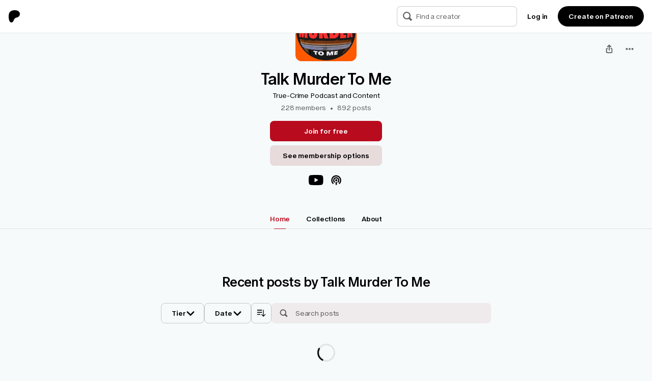

--- FILE ---
content_type: text/html; charset=utf-8
request_url: https://www.patreon.com/TalkMurder
body_size: 146534
content:
<!DOCTYPE html><html class="cm-ZSeglR cm-FWlzLV cm-WUPkba cm-TUHFJO" lang="en-US"><head><meta charSet="utf-8" data-next-head=""/><meta name="viewport" content="width=device-width, initial-scale=1.0, viewport-fit=cover" data-next-head=""/><meta property="fb:admins" content="201564" data-next-head=""/><meta property="fb:app_id" content="130127590512253" data-next-head=""/><meta http-equiv="X-UA-Compatible" content="IE=edge" data-next-head=""/><meta property="twitter:site" content="@Patreon" data-next-head=""/><meta property="og:site_name" content="Patreon" data-next-head=""/><meta prefix="og: http://ogp.me/ns#" property="og:site_name" content="Patreon" data-next-head=""/><meta name="apple-mobile-web-app-title" content="Patreon" data-next-head=""/><meta name="application-name" content="Patreon" data-next-head=""/><link as="fetch" rel="prefetch" href="/api/experiments/assignments?json-api-version=1.0&amp;json-api-use-default-includes=false&amp;include=[]" data-next-head=""/><link rel="apple-touch-icon" sizes="180x180" href="https://c5.patreon.com/external/favicon/rebrand/pwa-192.png?v=af5597c2ef" data-next-head=""/><link rel="icon" type="image/png" sizes="32x32" href="https://c5.patreon.com/external/favicon/rebrand/favicon-32.png?v=af5597c2ef" data-next-head=""/><link rel="icon" type="image/png" sizes="16x16" href="https://c5.patreon.com/external/favicon/rebrand/favicon-16.png?v=af5597c2ef" data-next-head=""/><link rel="icon" type="image/svg+xml" href="https://c5.patreon.com/external/favicon/rebrand/favicon.svg?v=af5597c2ef" data-next-head=""/><link rel="shortcut icon" href="https://c5.patreon.com/external/favicon/rebrand/favicon.ico?v=af5597c2ef" data-next-head=""/><link rel="mask-icon" href="https://c5.patreon.com/external/favicon/favicon-masked.svg?v=af5597c2ef" data-next-head=""/><link rel="manifest" href="https://c5.patreon.com/external/favicon/rebrand/manifest.json?v=af5597c2ef" data-next-head=""/><meta name="msapplication-config" content="https://c5.patreon.com/external/favicon/rebrand/browserconfig.xml?v=af5597c2ef" data-next-head=""/><meta name="theme-color" content="#f9f9f9" media="(prefers-color-scheme: light)" data-next-head=""/><meta name="theme-color" content="#121212" media="(prefers-color-scheme: dark)" data-next-head=""/><meta name="msapplication-TileColor" content="#f9f9f9" media="(prefers-color-scheme: light)" data-next-head=""/><meta name="msapplication-TileColor" content="#121212" media="(prefers-color-scheme: dark)" data-next-head=""/><title data-next-head="">Talk Murder To Me | True-Crime Podcast and Content | Patreon</title><meta name="title" content="Talk Murder To Me | True-Crime Podcast and Content | Patreon" data-next-head=""/><meta property="twitter:title" content="Get more from Talk Murder To Me on Patreon" data-next-head=""/><meta prefix="og: http://ogp.me/ns#" property="og:title" content="Get more from Talk Murder To Me on Patreon" data-next-head=""/><meta name="description" content="True-Crime Podcast and Content" data-next-head=""/><meta property="twitter:description" content="True-Crime Podcast and Content" data-next-head=""/><meta prefix="og: http://ogp.me/ns#" property="og:description" content="True-Crime Podcast and Content" data-next-head=""/><link rel="canonical" href="https://www.patreon.com/TalkMurder" data-next-head=""/><meta name="canonicalURL" content="https://www.patreon.com/TalkMurder" data-next-head=""/><meta prefix="og: http://ogp.me/ns#" property="og:url" content="https://www.patreon.com/TalkMurder" data-next-head=""/><meta property="twitter:url" content="https://www.patreon.com/TalkMurder" data-next-head=""/><link rel="image_src" href="https://c7.patreon.com/https%3A%2F%2Fwww.patreon.com%2F%2Fcard-teaser-image%2Fcreator%2F1758543%3Fc=4293323685033883719/selector/%23creator-teaser%2C.png" data-next-head=""/><meta name="image" content="https://c7.patreon.com/https%3A%2F%2Fwww.patreon.com%2F%2Fcard-teaser-image%2Fcreator%2F1758543%3Fc=4293323685033883719/selector/%23creator-teaser%2C.png" data-next-head=""/><meta property="twitter:image" content="https://c7.patreon.com/https%3A%2F%2Fwww.patreon.com%2F%2Fcard-teaser-image%2Fcreator%2F1758543%3Fc=4293323685033883719/selector/%23creator-teaser%2C.png" data-next-head=""/><meta prefix="og: http://ogp.me/ns#" property="og:image" content="https://c7.patreon.com/https%3A%2F%2Fwww.patreon.com%2F%2Fcard-teaser-image%2Fcreator%2F1758543%3Fc=4293323685033883719/selector/%23creator-teaser%2C.png" data-next-head=""/><meta prefix="og: http://ogp.me/ns#" property="og:image:url" content="https://c7.patreon.com/https%3A%2F%2Fwww.patreon.com%2F%2Fcard-teaser-image%2Fcreator%2F1758543%3Fc=4293323685033883719/selector/%23creator-teaser%2C.png" data-next-head=""/><meta name="twitter:card" content="summary_large_image" data-next-head=""/><meta prefix="og: http://ogp.me/ns#" property="og:type" content="article" data-next-head=""/><script type="application/ld+json" data-next-head="">{
	"@context": "https://schema.org",
	"@type": "ProfilePage",
	"mainEntity": {
		"@type": "Person",
		"name": "Talk Murder To Me",
		"image": {
			"@type": "ImageObject",
			"contentUrl": "https://c10.patreonusercontent.com/4/patreon-media/p/campaign/1758543/6a9172fcd3d143bb895f6cc1464d37d5/eyJ3Ijo2MjB9/9.png?token-hash=mHYD9UQ0MHFCrEgfD9g00JO0sACbZcCQOpftcKFSUao%3D&token-time=1770076800",
			"thumbnailUrl": "https://c10.patreonusercontent.com/4/patreon-media/p/campaign/1758543/6a9172fcd3d143bb895f6cc1464d37d5/eyJoIjozNjAsInciOjM2MH0%3D/9.png?token-hash=coJI2k6ZP7_CEAhEarFL1LEMrk6qaLRTjPnFTA5R0-w%3D&token-time=1770076800"
		}
	},
	"about": {
		"@type": "Thing",
		"description": "MAJOR ANNOUNCEMENT: Jen Bids Farewell to Her Third Job, Courtesy of YOU, Our Amazing Supporters!Why should you invest in us?Imagine: Each week, we're dedicated to delivering the rawest, most unfiltered true crime stories you've ever heard. But let's face it, juggling full-time jobs and adult responsibilities hampers our ability to dive deep into these dark tales. Your financial contribution, even just a few dollars monthly, could unlock our potential to pursue this passion full-time.And that's not all! Your support unlocks a treasure trove of perks: exclusive access to all past episodes, entry into our private Discord community, ad-free listening experiences, intimate weekly Livestreams, thrilling true crime giveaways, and a plethora of other incredible offerings.So, what's holding you back? Join the ranks as our revered Talkos by offering your generous support. Together, let's unravel the mysteries of true crime.With Gratitude and Excitement,Jon, Jen, and Nicole"
	},
	"primaryImageOfPage": {
		"@type": "ImageObject",
		"representativeOfPage": true,
		"contentUrl": "https://c10.patreonusercontent.com/4/patreon-media/p/campaign/1758543/09c5fd7f5bdd43eea9a133958a3406cf/eyJ3IjoxNjAwLCJ3ZSI6MX0%3D/3.jpg?token-hash=xV58-yD--S1FYE6rE_JgaSZIc2CCvi8cQh4pjtx3fVU%3D&token-time=1770163200",
		"thumbnailUrl": "https://c10.patreonusercontent.com/4/patreon-media/p/campaign/1758543/09c5fd7f5bdd43eea9a133958a3406cf/eyJ3Ijo5NjAsIndlIjoxfQ%3D%3D/3.jpg?token-hash=qa0MBDAfG3WwGvqc-3kdewEnHUS0pQB_duAqHBOpCvs%3D&token-time=1770163200"
	},
	"datePublished": "2021-02-20T01:03:18.000+00:00",
	"sameAs": [
		"https://youtube.com/channel/UCdyQTnX-4da3gPSyxAwitwA"
	]
}</script><link rel="preload" href="https://c13.patreon.com/fonts/oracle/PatreonOraclePlusVariable-Regular.woff2" as="font" type="font/woff2" crossorigin="anonymous"/><meta name="csrf-token" content="Jobdxxg-QQqBkO_UxCcLyJfC8zCcO6Cff0dsd6Yosyo"/><style>
          @supports not ((hanging-punctuation: first) and (font: -apple-system-body) and (-webkit-appearance: none)) {
            @font-face {
              font-family: 'ABC Oracle Plus Variable';
              src: url('https://c13.patreon.com/fonts/oracle/PatreonOraclePlusVariable-Regular.woff2') format('woff2'),
                url('https://c13.patreon.com/fonts/oracle/PatreonOraclePlusVariable-Regular.woff') format('woff');
              font-weight: 1 999;
              font-display: fallback;
              font-style: oblique 0deg 20deg;
            }
          }

          @supports (hanging-punctuation: first) and (font: -apple-system-body) and (-webkit-appearance: none) {
            @font-face {
              font-family: 'ABC Oracle Plus Variable';
              src: url('https://c13.patreon.com/fonts/oracle/PatreonOraclePlusVariable-Regular.woff2') format('woff2'),
                url('https://c13.patreon.com/fonts/oracle/PatreonOraclePlusVariable-Regular.woff') format('woff');
              font-weight: 1 999;
              font-display: fallback;
            }
          }
        </style><script data-nscript="beforeInteractive">
  // Stub airgap before it's initialized.
  self.airgap = self.airgap || {
    readyQueue: [],
    ready(callback) {
      this.readyQueue.push(callback);
    },
    // Block image requests from airgap telemetry.
    suppressTelemetry: {
      requestConditions: [({
        type
      }) => type === 'DOM:image'],
    },
  };
  </script><script data-nscript="beforeInteractive">
      var _sift = (window._sift = window._sift || []);
      _sift.push(["_setAccount", "7848bad5f1"]);
      _sift.push(["_setUserId", ""]);
      _sift.push(["_setSessionId", "6e2e904219ecf52bbea82e472e56ad9095ab1385ead425291d7ebef5c48bf647"]);
      _sift.push(["_trackPageview"]);
      (function() {
        function ls() {
          var e = document.createElement("script");
          e.src = "https://cdn.siftscience.com/s.js";
          e.async = !0;
          document.body.appendChild(e);
        }
        if (window.attachEvent) {
          window.attachEvent("onload", ls);
        } else {
          window.addEventListener("load", ls, false);
        }
      })();
  </script><script id="google-app-id" data-nscript="beforeInteractive">google_app_id = "84775188414-3b1nvt8gl8nnsq5djedm232317js24ej.apps.googleusercontent.com";</script><script data-nscript="beforeInteractive">
    try {
      if (!String.prototype.replaceAll) {
        String.prototype.replaceAll = function (searchValue, replaceValue) {
          // If searchValue is a RegExp, it must have the global flag
          if (Object.prototype.toString.call(searchValue).toLowerCase() === '[object regexp]') {
            if (!searchValue.global) {
              throw new TypeError('String.prototype.replaceAll called with a non-global RegExp argument');
            }
            return this.replace(searchValue, replaceValue);
          }
          // Escape special regex characters and create a global regex for string searchValue
          const escapedSearchValue = String(searchValue).replace(/[.*+?^${}()|[]\]/g, '\$&');
          return this.replace(new RegExp(escapedSearchValue, 'g'), replaceValue);
        };
      }
    } catch(e) {
      console.warn("Failed to load String polyfill due to error: " + e?.toString() ?? 'undefined')
    }</script><link rel="preload" href="https://c13.patreon.com/assets/_next/static/css/84b575b7b1f9588f.css" as="style"/><link rel="stylesheet" href="https://c13.patreon.com/assets/_next/static/css/84b575b7b1f9588f.css" data-n-g=""/><link rel="preload" href="https://c13.patreon.com/assets/_next/static/css/62bff55bd2d0cc06.css" as="style"/><link rel="stylesheet" href="https://c13.patreon.com/assets/_next/static/css/62bff55bd2d0cc06.css" data-n-p=""/><link rel="preload" href="https://c13.patreon.com/assets/_next/static/css/f377946e854c4d9a.css" as="style"/><link rel="stylesheet" href="https://c13.patreon.com/assets/_next/static/css/f377946e854c4d9a.css" data-n-p=""/><noscript data-n-css=""></noscript><script defer="" nomodule="" src="https://c13.patreon.com/assets/_next/static/chunks/polyfills-42372ed130431b0a.js"></script><script src="https://transcend-cdn.com/cm/8dec6ba2-a601-4c04-a3ba-e4d5b45000f4/airgap.js" data-cfasync="false" data-backend-sync="on" data-lazy-load-ui="on" data-prompt="auto" data-regulate-cookies="on" data-protect="off" data-report-only="off" data-unknown-cookie-policy="block" defer="" data-nscript="beforeInteractive"></script><script src="https://apis.google.com/js/api:client.js" defer="" data-nscript="beforeInteractive"></script><script src="https://accounts.google.com/gsi/client" async="" defer="" data-nscript="beforeInteractive"></script><script src="https://appleid.cdn-apple.com/appleauth/static/jsapi/appleid/1/en_US/appleid.auth.js" defer="" data-nscript="beforeInteractive"></script><script src="https://c13.patreon.com/assets/_next/static/chunks/webpack-0c872eaedab3ca88.js" defer=""></script><script src="https://c13.patreon.com/assets/_next/static/chunks/framework-0f9117f6d78fa400.js" defer=""></script><script src="https://c13.patreon.com/assets/_next/static/chunks/main-eb4223d628fbe837.js" defer=""></script><script src="https://c13.patreon.com/assets/_next/static/chunks/pages/_app-b0c4cb91157b559b.js" defer=""></script><script src="https://c13.patreon.com/assets/_next/static/chunks/98309536-3eeeede4c1051b37.js" defer=""></script><script src="https://c13.patreon.com/assets/_next/static/chunks/0b62e0ef-68eab5946cb596af.js" defer=""></script><script src="https://c13.patreon.com/assets/_next/static/chunks/34463-6de70670aa4c1b24.js" defer=""></script><script src="https://c13.patreon.com/assets/_next/static/chunks/58131-0900d96d6da4bb47.js" defer=""></script><script src="https://c13.patreon.com/assets/_next/static/chunks/36922-3be66b27c2615ad1.js" defer=""></script><script src="https://c13.patreon.com/assets/_next/static/chunks/15582-73d04ad6e6c50c2b.js" defer=""></script><script src="https://c13.patreon.com/assets/_next/static/chunks/8730-92360dad3b3e7213.js" defer=""></script><script src="https://c13.patreon.com/assets/_next/static/chunks/74682-637b429e5307f8c0.js" defer=""></script><script src="https://c13.patreon.com/assets/_next/static/chunks/85926-31d886bfc61f8ab8.js" defer=""></script><script src="https://c13.patreon.com/assets/_next/static/chunks/88142-4fdce8790a58c293.js" defer=""></script><script src="https://c13.patreon.com/assets/_next/static/chunks/32446-15495d97a971a043.js" defer=""></script><script src="https://c13.patreon.com/assets/_next/static/chunks/67845-c316773da6c7e923.js" defer=""></script><script src="https://c13.patreon.com/assets/_next/static/chunks/30019-281f9e0c47a85787.js" defer=""></script><script src="https://c13.patreon.com/assets/_next/static/chunks/63087-ca3a46db403b015b.js" defer=""></script><script src="https://c13.patreon.com/assets/_next/static/chunks/46688-c86dd5bc8313d55c.js" defer=""></script><script src="https://c13.patreon.com/assets/_next/static/chunks/90285-4bd8349d5d3db741.js" defer=""></script><script src="https://c13.patreon.com/assets/_next/static/chunks/25596-279381c3b8525e05.js" defer=""></script><script src="https://c13.patreon.com/assets/_next/static/chunks/98082-4d5bf8c320379d7a.js" defer=""></script><script src="https://c13.patreon.com/assets/_next/static/chunks/76413-70a4d2ce9e4c58f8.js" defer=""></script><script src="https://c13.patreon.com/assets/_next/static/chunks/45036-8324d1b2f4854b50.js" defer=""></script><script src="https://c13.patreon.com/assets/_next/static/chunks/72459-f7df663423f2c841.js" defer=""></script><script src="https://c13.patreon.com/assets/_next/static/chunks/45887-c523197901bdb9f4.js" defer=""></script><script src="https://c13.patreon.com/assets/_next/static/chunks/97590-daf7633f35da08b3.js" defer=""></script><script src="https://c13.patreon.com/assets/_next/static/chunks/76197-419d1d48bc703ca8.js" defer=""></script><script src="https://c13.patreon.com/assets/_next/static/chunks/74761-0e78e8e6b3154049.js" defer=""></script><script src="https://c13.patreon.com/assets/_next/static/chunks/41899-fc587bfe6c110047.js" defer=""></script><script src="https://c13.patreon.com/assets/_next/static/chunks/85429-f4fac617f8551868.js" defer=""></script><script src="https://c13.patreon.com/assets/_next/static/chunks/79337-f6d7d060c5a34ace.js" defer=""></script><script src="https://c13.patreon.com/assets/_next/static/chunks/51883-1659a68ead158774.js" defer=""></script><script src="https://c13.patreon.com/assets/_next/static/chunks/46606-ee6ff3e72dcf5f51.js" defer=""></script><script src="https://c13.patreon.com/assets/_next/static/chunks/34265-04b18cbda1ccf1cf.js" defer=""></script><script src="https://c13.patreon.com/assets/_next/static/chunks/47520-bcc4acb74d708314.js" defer=""></script><script src="https://c13.patreon.com/assets/_next/static/chunks/70521-386c7ed042314703.js" defer=""></script><script src="https://c13.patreon.com/assets/_next/static/chunks/5045-85977ed44fa21ebf.js" defer=""></script><script src="https://c13.patreon.com/assets/_next/static/chunks/83330-6b8861937cca5e96.js" defer=""></script><script src="https://c13.patreon.com/assets/_next/static/chunks/23115-9d9d1004c57a19c2.js" defer=""></script><script src="https://c13.patreon.com/assets/_next/static/chunks/21343-c911b1fc8ba23fa9.js" defer=""></script><script src="https://c13.patreon.com/assets/_next/static/chunks/49697-893bbe42726bb867.js" defer=""></script><script src="https://c13.patreon.com/assets/_next/static/chunks/99715-8963ec2c2d723748.js" defer=""></script><script src="https://c13.patreon.com/assets/_next/static/chunks/95758-e9946fb4927847bc.js" defer=""></script><script src="https://c13.patreon.com/assets/_next/static/chunks/19893-942da83ee696ca2e.js" defer=""></script><script src="https://c13.patreon.com/assets/_next/static/chunks/12037-9fb4bbaacc5dd331.js" defer=""></script><script src="https://c13.patreon.com/assets/_next/static/chunks/9509-11d2d594db5bbd5e.js" defer=""></script><script src="https://c13.patreon.com/assets/_next/static/chunks/47557-a24edb115cbbffe7.js" defer=""></script><script src="https://c13.patreon.com/assets/_next/static/chunks/65127-6a51be09378f7abb.js" defer=""></script><script src="https://c13.patreon.com/assets/_next/static/chunks/71455-1ef01640ab482d0a.js" defer=""></script><script src="https://c13.patreon.com/assets/_next/static/chunks/91831-70e4795ab9741e45.js" defer=""></script><script src="https://c13.patreon.com/assets/_next/static/chunks/7251-c3f1b247a01e899b.js" defer=""></script><script src="https://c13.patreon.com/assets/_next/static/chunks/95382-73543f3983e21dc5.js" defer=""></script><script src="https://c13.patreon.com/assets/_next/static/chunks/83805-9c36c22ce7b8c56e.js" defer=""></script><script src="https://c13.patreon.com/assets/_next/static/chunks/63849-abcf8aba64c7c770.js" defer=""></script><script src="https://c13.patreon.com/assets/_next/static/chunks/47215-c9ca9169abf3674d.js" defer=""></script><script src="https://c13.patreon.com/assets/_next/static/chunks/36643-70f32c1b0dddd49b.js" defer=""></script><script src="https://c13.patreon.com/assets/_next/static/chunks/pages/%5Bvanity%5D/%5B%5B...tab%5D%5D-b24292c6b60aa783.js" defer=""></script><script src="https://c13.patreon.com/assets/_next/static/4a0f31ec9f107a7ed001d5f71184a4e53e9dbaf5/_buildManifest.js" defer=""></script><script src="https://c13.patreon.com/assets/_next/static/4a0f31ec9f107a7ed001d5f71184a4e53e9dbaf5/_ssgManifest.js" defer=""></script><style data-styled="" data-styled-version="6.1.23">.vzkcU{display:block;}/*!sc*/
@media (min-width: 36.75rem){.vzkcU{display:block;}}/*!sc*/
@media (min-width: 49.75rem){.vzkcU{display:block;}}/*!sc*/
@media (min-width: 61.125rem){.vzkcU{display:none;}}/*!sc*/
@media (min-width: 61.125rem){.vzkcU{display:none;}}/*!sc*/
.hGzFyf{display:none;}/*!sc*/
@media (min-width: 36.75rem){.hGzFyf{display:none;}}/*!sc*/
@media (min-width: 49.75rem){.hGzFyf{display:none;}}/*!sc*/
@media (min-width: 61.125rem){.hGzFyf{display:block;}}/*!sc*/
@media (min-width: 61.125rem){.hGzFyf{display:block;}}/*!sc*/
.hOsMRz{display:none;}/*!sc*/
@media (min-width: 36.75rem){.hOsMRz{display:block;}}/*!sc*/
@media (min-width: 49.75rem){.hOsMRz{display:block;}}/*!sc*/
@media (min-width: 61.125rem){.hOsMRz{display:block;}}/*!sc*/
@media (min-width: 61.125rem){.hOsMRz{display:block;}}/*!sc*/
.ctgTiM{display:block;}/*!sc*/
@media (min-width: 36.75rem){.ctgTiM{display:none;}}/*!sc*/
@media (min-width: 49.75rem){.ctgTiM{display:none;}}/*!sc*/
@media (min-width: 61.125rem){.ctgTiM{display:none;}}/*!sc*/
@media (min-width: 61.125rem){.ctgTiM{display:none;}}/*!sc*/
data-styled.g3[id="sc-6bdbe255-0"]{content:"vzkcU,hGzFyf,hOsMRz,ctgTiM,"}/*!sc*/
body{padding:env(safe-area-inset-top) env(safe-area-inset-right) env(safe-area-inset-bottom) env(safe-area-inset-left);background-color:var(--background-color-fill);--background-color-fill:var(--global-bg-page-default);--background-color-transparent:transparent;}/*!sc*/
@media (min-width: 36.75rem){body{--background-color-fill:var(--global-bg-page-default);}}/*!sc*/
@supports (--variable:color-mix(in srgb,var(--background-color-fill),transparent 100%)){body{--background-color-transparent:color-mix(in srgb,var(--background-color-fill),transparent 100%);}}/*!sc*/
data-styled.g4[id="sc-global-daiqjd1"]{content:"sc-global-daiqjd1,"}/*!sc*/
.gftTbv{bottom:0;display:flex;align-items:center;flex-direction:column-reverse;left:0;pointer-events:none;position:fixed;right:0;top:0;padding:var(--global-space-x24);gap:var(--global-space-x12);z-index:var(--global-layer-z20);}/*!sc*/
@media (min-width: 49.75rem){.gftTbv{align-items:flex-end;gap:var(--global-space-x16);}}/*!sc*/
data-styled.g5[id="sc-84125e9f-0"]{content:"gftTbv,"}/*!sc*/
.falZMV{height:fit-content;position:relative;box-sizing:border-box;cursor:text;display:flex;flex-direction:row;}/*!sc*/
data-styled.g10[id="sc-71b3ec5e-0"]{content:"falZMV,"}/*!sc*/
.dDUmib{position:relative;display:flex;height:40px;align-items:center;flex-grow:1;background:var(--global-primary-surfaceSubtle-default);border-color:transparent;border-style:solid;border-width:1px;border-radius:var(--global-radius-md);box-sizing:border-box;overflow:hidden;}/*!sc*/
.dDUmib:focus-within{outline:Highlight solid;outline:-webkit-focus-ring-color auto;border-color:transparent;}/*!sc*/
.dDUmib:focus-within:hover{border-color:transparent;}/*!sc*/
.dDUmib:focus-within:active{border-color:transparent;}/*!sc*/
.dDUmib:hover{background:var(--global-primary-surfaceSubtle-hover);border-color:transparent;}/*!sc*/
.dDUmib:active{background:var(--global-primary-surfaceSubtle-pressed);border-color:transparent;}/*!sc*/
data-styled.g11[id="sc-71b3ec5e-1"]{content:"dDUmib,"}/*!sc*/
.hBdtCT{color:var(--global-content-regular-default);appearance:none;background:none;box-sizing:border-box;border:none;display:block;resize:none;text-align:left;outline:none;width:100%;min-height:38px;transition:border-color var(--global-transition-regular-duration) var(--global-transition-regular-easing);padding:8px 12px 8px;font-family:var(--type-body-fontStack);letter-spacing:var(--type-body-letterSpacing);line-height:var(--type-body-lineHeight);font-weight:var(--type-body-fontWeights-normal);font-size:var(--type-body-fontSizes-md);}/*!sc*/
.hBdtCT em{font-style:italic;}/*!sc*/
.hBdtCT s{text-decoration:line-through;}/*!sc*/
.hBdtCT strong,.hBdtCT b{font-weight:var(--type-body-fontWeights-bold);}/*!sc*/
.hBdtCT::placeholder{color:var(--global-content-muted-default);opacity:1;}/*!sc*/
data-styled.g12[id="sc-71b3ec5e-2"]{content:"hBdtCT,"}/*!sc*/
.cfoNnZ{display:block;width:100%;}/*!sc*/
.cfoNnZ:has([data-com-onepassword-filled]) .sc-71b3ec5e-2,.cfoNnZ:has([data-com-onepassword-filled]) .sc-71b3ec5e-1{box-shadow:0 0 0 38px #dceeff inset;}/*!sc*/
@media (prefers-color-scheme:dark){.cfoNnZ:has([data-com-onepassword-filled]) .sc-71b3ec5e-2,.cfoNnZ:has([data-com-onepassword-filled]) .sc-71b3ec5e-1{box-shadow:0 0 0 38px #246bb3 inset;}}/*!sc*/
.cfoNnZ:has([data-com-onepassword-filled]) .sc-71b3ec5e-1:focus-within{border-width:2px;}/*!sc*/
data-styled.g13[id="sc-71b3ec5e-3"]{content:"cfoNnZ,"}/*!sc*/
.aQDiZ{display:flex;justify-content:center;align-items:center;text-align:center;user-select:none;box-sizing:border-box;z-index:1;padding:8px 0 8px 12px;min-height:40px;color:var(--global-content-muted-default);font-family:var(--type-body-fontStack);letter-spacing:var(--type-body-letterSpacing);line-height:var(--type-body-lineHeight);font-weight:var(--type-body-fontWeights-normal);font-size:var(--type-body-fontSizes-md);}/*!sc*/
.aQDiZ em{font-style:italic;}/*!sc*/
.aQDiZ s{text-decoration:line-through;}/*!sc*/
.aQDiZ strong,.aQDiZ b{font-weight:var(--type-body-fontWeights-bold);}/*!sc*/
.aQDiZ svg{fill:var(--global-content-muted-default);}/*!sc*/
.aQDiZ div{align-self:center;}/*!sc*/
data-styled.g16[id="sc-71b3ec5e-6"]{content:"aQDiZ,"}/*!sc*/
.rNKir{display:flex;width:fit-content;height:fit-content;padding:0;margin:0;border:none;background:transparent;}/*!sc*/
data-styled.g17[id="sc-71b3ec5e-7"]{content:"rNKir,"}/*!sc*/
.flomsK{display:flex;flex-grow:1;position:relative;}/*!sc*/
data-styled.g19[id="sc-71b3ec5e-9"]{content:"flomsK,"}/*!sc*/
.DOLhO.DOLhO{align-items:center;display:flex;flex-direction:column;}/*!sc*/
data-styled.g35[id="sc-d3b3ed8a-0"]{content:"PNYJq,DOLhO,"}/*!sc*/
.fknYLh{appearance:none;background-color:transparent;border:none;margin-bottom:0;cursor:pointer;max-width:100%;padding:0;}/*!sc*/
data-styled.g41[id="sc-e04a1331-1"]{content:"fknYLh,"}/*!sc*/
.jLWCuv{margin-top:64px;}/*!sc*/
@media (min-width: 61.125rem){.jLWCuv{margin-top:64px;}}/*!sc*/
data-styled.g66[id="sc-ab0905b8-0"]{content:"jLWCuv,"}/*!sc*/
.gCKiuC{box-sizing:border-box;transition:all var(--global-transition-regular-duration) var(--global-transition-regular-easing);padding-right:4.5px;padding-left:13.5px;}/*!sc*/
@media (min-width: 61.125rem){.gCKiuC{padding-right:5px;}}/*!sc*/
@media (min-width: 61.125rem){.gCKiuC{padding-left:15px;}}/*!sc*/
.bLdRDc{box-sizing:border-box;transition:all var(--global-transition-regular-duration) var(--global-transition-regular-easing);padding-right:0px;padding-left:13.5px;}/*!sc*/
@media (min-width: 61.125rem){.bLdRDc{padding-right:0px;}}/*!sc*/
@media (min-width: 61.125rem){.bLdRDc{padding-left:15px;}}/*!sc*/
.alElA{box-sizing:border-box;transition:all var(--global-transition-regular-duration) var(--global-transition-regular-easing);display:block;}/*!sc*/
@media (min-width: 49.75rem){.alElA{display:flex;}}/*!sc*/
.bLfUDR{box-sizing:border-box;transition:all var(--global-transition-regular-duration) var(--global-transition-regular-easing);flex-grow:2;}/*!sc*/
.cetjiH{box-sizing:border-box;transition:all var(--global-transition-regular-duration) var(--global-transition-regular-easing);align-self:center;position:relative;}/*!sc*/
.hHKXSl{box-sizing:border-box;transition:all var(--global-transition-regular-duration) var(--global-transition-regular-easing);align-items:center;display:flex;}/*!sc*/
data-styled.g71[id="sc-68d32160-0"]{content:"gCKiuC,bLdRDc,alElA,bLfUDR,cetjiH,hHKXSl,"}/*!sc*/
.hVNLJy{position:relative;cursor:pointer;display:inline-flex;padding:var(--global-space-x16) 0;}/*!sc*/
data-styled.g109[id="sc-d9afa88c-0"]{content:"hVNLJy,"}/*!sc*/
.gAXsio{align-items:center;display:flex;list-style:none;margin:0;padding:0;}/*!sc*/
data-styled.g112[id="sc-d044c5b1-0"]{content:"gAXsio,"}/*!sc*/
.dNNGLt{position:relative;display:inline-flex;}/*!sc*/
data-styled.g113[id="sc-d044c5b1-1"]{content:"dNNGLt,"}/*!sc*/
.cigaCp{position:relative;display:flex;flex-direction:row;align-items:center;}/*!sc*/
data-styled.g114[id="sc-cfde2f6b-0"]{content:"cigaCp,"}/*!sc*/
.jMVaha{border-radius:var(--global-radius-md);cursor:default;position:static;right:0;width:100%;z-index:var(--global-layer-z10);}/*!sc*/
data-styled.g115[id="sc-cfde2f6b-1"]{content:"jMVaha,"}/*!sc*/
.dpnWLO{background-color:var(--global-bg-base-default);color:var(--global-content-regular-default);height:40px;box-sizing:border-box!important;border:1px solid var(--global-border-action-default);border-radius:var(--global-radius-md);padding:var(--global-space-x4) var(--global-space-x12);padding-left:36px;text-overflow:ellipsis;transition:all var(--global-transition-regular-duration) var(--global-transition-regular-easing);transition-property:width;width:100%;z-index:var(--global-layer-z9);font-family:var(--type-body-fontStack);letter-spacing:var(--type-body-letterSpacing);line-height:var(--type-body-lineHeight);font-weight:var(--type-body-fontWeights-normal);font-size:var(--type-body-fontSizes-md);}/*!sc*/
.dpnWLO em{font-style:italic;}/*!sc*/
.dpnWLO s{text-decoration:line-through;}/*!sc*/
.dpnWLO strong,.dpnWLO b{font-weight:var(--type-body-fontWeights-bold);}/*!sc*/
.dpnWLO::placeholder{color:var(--global-content-muted-default);}/*!sc*/
data-styled.g116[id="sc-cfde2f6b-2"]{content:"dpnWLO,"}/*!sc*/
.krYaHR{position:relative;left:var(--global-space-x8);transition:all var(--global-transition-regular-duration) var(--global-transition-regular-easing);transition-property:left,width;z-index:var(--global-layer-z10);top:1px;width:0px;}/*!sc*/
data-styled.g117[id="sc-cfde2f6b-3"]{content:"krYaHR,"}/*!sc*/
.dZkrzV{align-items:center;background-color:var(--global-bg-base-default);border-bottom:var(--global-borderWidth-thin) solid var(--global-border-muted-default);box-sizing:border-box;display:grid;grid-column-gap:var(--global-space-x16);grid-template-columns:auto auto;grid-template-rows:64px;padding:0 var(--global-space-x16);position:fixed;width:100%;}/*!sc*/
data-styled.g118[id="sc-6e791760-0"]{content:"dZkrzV,"}/*!sc*/
.borCit{display:flex;}/*!sc*/
data-styled.g119[id="sc-6e791760-1"]{content:"borCit,"}/*!sc*/
.eqdUvP{justify-self:end;}/*!sc*/
data-styled.g120[id="sc-6e791760-2"]{content:"eqdUvP,"}/*!sc*/
.ejeNem{display:flex;align-items:center;padding:var(--global-space-x16) var(--global-space-x16) var(--global-space-x16) 0;}/*!sc*/
.ejeNem:hover{opacity:0.8;}/*!sc*/
data-styled.g122[id="sc-6e791760-4"]{content:"ejeNem,"}/*!sc*/
.fApfzP{background-color:var(--global-bg-base-default);box-shadow:0 var(--global-borderWidth-thin) 0 0 var(--global-constant-blackSubtle-default);left:0;position:fixed;top:0;z-index:var(--global-layer-z11);white-space:nowrap;width:100%;}/*!sc*/
data-styled.g124[id="sc-68a58533-0"]{content:"fApfzP,"}/*!sc*/
.lmOPMN >*{z-index:calc(var(--global-layer-z11) + 1);}/*!sc*/
data-styled.g125[id="sc-68a58533-1"]{content:"lmOPMN,"}/*!sc*/
.jGCNqX{font-family:var(--type-body-fontStack);letter-spacing:var(--type-body-letterSpacing);line-height:var(--type-body-lineHeight);font-weight:var(--type-body-fontWeights-normal);font-size:var(--type-body-fontSizes-md);color:var(--global-content-regular-default);}/*!sc*/
.jGCNqX em{font-style:italic;}/*!sc*/
.jGCNqX s{text-decoration:line-through;}/*!sc*/
.jGCNqX strong,.jGCNqX b{font-weight:var(--type-body-fontWeights-bold);}/*!sc*/
.jGCNqX:hover{color:var(--global-content-regular-hover);}/*!sc*/
.jGCNqX:active{color:var(--global-content-regular-pressed);}/*!sc*/
data-styled.g126[id="sc-68a58533-2"]{content:"jGCNqX,"}/*!sc*/
.ebJHF{z-index:var(--global-layer-z11);}/*!sc*/
.ebJHF header{z-index:var(--global-layer-z12);}/*!sc*/
data-styled.g127[id="sc-db853ffb-0"]{content:"ebJHF,"}/*!sc*/
.hHmxAx{font-family:var(--type-body-fontStack);letter-spacing:var(--type-body-letterSpacing);line-height:var(--type-body-lineHeight);font-weight:var(--type-body-fontWeights-normal);font-size:var(--type-body-fontSizes-md);color:var(--global-content-regular-default);}/*!sc*/
.hHmxAx em{font-style:italic;}/*!sc*/
.hHmxAx s{text-decoration:line-through;}/*!sc*/
.hHmxAx strong,.hHmxAx b{font-weight:var(--type-body-fontWeights-bold);}/*!sc*/
.hHmxAx:hover{color:var(--global-content-regular-hover);}/*!sc*/
.hHmxAx:active{color:var(--global-content-regular-pressed);}/*!sc*/
data-styled.g128[id="sc-db853ffb-1"]{content:"hHmxAx,"}/*!sc*/
.jvHXnc{width:100%;position:fixed;z-index:var(--global-layer-z12);top:0;}/*!sc*/
data-styled.g129[id="sc-b8e2b5b7-0"]{content:"jvHXnc,"}/*!sc*/
:root{--global-bg-page-default:#f6fafb;--global-bg-pageAlt-default:#ffffff;}/*!sc*/
@media (prefers-color-scheme: dark){:root{--global-bg-page-default:#191010;--global-bg-pageAlt-default:#040101;}}/*!sc*/
data-styled.g130[id="sc-global-iwoXxM1"]{content:"sc-global-iwoXxM1,"}/*!sc*/
.iFdfVF{box-sizing:border-box;width:100%;padding:var(--global-space-x56) 0;}/*!sc*/
data-styled.g146[id="sc-81dc3ccd-0"]{content:"iFdfVF,"}/*!sc*/
.hsedIM{display:flex;flex-direction:column;align-items:center;gap:var(--global-space-x16);}/*!sc*/
@media (min-width: 36.75rem){.hsedIM{justify-content:space-between;flex-direction:revert;}}/*!sc*/
data-styled.g147[id="sc-81dc3ccd-1"]{content:"hsedIM,"}/*!sc*/
.bdjozN{padding-top:var(--global-space-x32);border-top:1px solid var(--global-border-muted-default);}/*!sc*/
data-styled.g148[id="sc-81dc3ccd-2"]{content:"bdjozN,"}/*!sc*/
.hyOvUx{display:flex;align-items:center;justify-content:center;flex-wrap:wrap;gap:6px;margin-bottom:var(--global-space-x8);}/*!sc*/
@media (min-width: 36.75rem){.hyOvUx{justify-content:revert;}}/*!sc*/
data-styled.g149[id="sc-81dc3ccd-3"]{content:"hyOvUx,"}/*!sc*/
.cHoSUJ{display:flex;align-items:center;justify-content:center;flex-wrap:wrap;gap:var(--global-space-x8);}/*!sc*/
@media (min-width: 36.75rem){.cHoSUJ{justify-content:revert;}}/*!sc*/
data-styled.g150[id="sc-81dc3ccd-4"]{content:"cHoSUJ,"}/*!sc*/
.iUvnJH{display:flex;justify-content:center;position:relative;}/*!sc*/
.iUvnJH::after{content:'';display:block;position:absolute;bottom:0;z-index:0;width:100%;border-bottom:var(--global-borderWidth-thin) solid var(--global-border-muted-default);}/*!sc*/
data-styled.g151[id="sc-8beedbd6-0"]{content:"iUvnJH,"}/*!sc*/
.bXGOZU{background-color:var(--background-color-fill);overflow:auto hidden;-ms-overflow-style:none;scrollbar-width:none;}/*!sc*/
.bXGOZU::-webkit-scrollbar{display:none;}/*!sc*/
.bXGOZU::before,.bXGOZU::after{content:'';display:block;position:absolute;top:0;bottom:0;width:var(--global-space-x32);z-index:2;pointer-events:none;transition:opacity 350ms ease;}/*!sc*/
.bXGOZU::before{left:0;background-image:linear-gradient(to left,var(--background-color-transparent),var(--background-color-fill));opacity:0;}/*!sc*/
.bXGOZU::after{right:0;background-image:linear-gradient(to right,var(--background-color-transparent),var(--background-color-fill));opacity:0;}/*!sc*/
data-styled.g152[id="sc-8beedbd6-1"]{content:"bXGOZU,"}/*!sc*/
.rqGGn{display:flex;flex-wrap:nowrap;padding:0;margin:auto!important;width:fit-content;}/*!sc*/
data-styled.g153[id="sc-8beedbd6-2"]{content:"rqGGn,"}/*!sc*/
.fcSbJ{display:block;}/*!sc*/
.fcSbJ :first-child{margin-left:auto;}/*!sc*/
.fcSbJ :last-child{margin-right:auto;}/*!sc*/
data-styled.g154[id="sc-8beedbd6-3"]{content:"fcSbJ,"}/*!sc*/
.kegqRe.kegqRe.kegqRe{position:relative;display:flex;align-items:center;height:var(--global-space-x40);margin:0 var(--global-space-x16);color:var(--global-content-regular-default);font-family:var(--type-heading-fontStack);letter-spacing:var(--type-heading-letterSpacing);line-height:var(--type-heading-lineHeight);font-weight:var(--type-heading-fontWeights-medium);font-size:var(--type-heading-fontSizes-sm);}/*!sc*/
.kegqRe.kegqRe.kegqRe em{font-style:italic;}/*!sc*/
.kegqRe.kegqRe.kegqRe s{text-decoration:line-through;}/*!sc*/
.kegqRe.kegqRe.kegqRe[aria-current='page']{color:var(--global-content-primary-default);}/*!sc*/
.kegqRe.kegqRe.kegqRe[aria-current='page']::after{content:'';display:block;position:absolute;bottom:0;left:20%;width:60%;height:1px;background-color:var(--global-content-primary-default);z-index:1;}/*!sc*/
data-styled.g155[id="sc-8beedbd6-4"]{content:"kegqRe,"}/*!sc*/
.gcSUna{position:relative;color:var(--global-content-regular-default);text-align:center;width:100%;display:flex;align-items:center;display:block;}/*!sc*/
data-styled.g159[id="sc-2abfe4d9-0"]{content:"gcSUna,"}/*!sc*/
.bFqGGf.bFqGGf.bFqGGf{background-color:transparent;border:none;}/*!sc*/
.bFqGGf.bFqGGf.bFqGGf:hover,.bFqGGf.bFqGGf.bFqGGf:active,.bFqGGf.bFqGGf.bFqGGf:focus{background-color:transparent;border:none;}/*!sc*/
data-styled.g160[id="sc-2abfe4d9-1"]{content:"bFqGGf,"}/*!sc*/
.MMJhz{aspect-ratio:3/1;border-radius:0;margin:0px;position:relative;margin:0 auto;}/*!sc*/
@media (min-width: 36.75rem){.MMJhz{aspect-ratio:4/1;}}/*!sc*/
data-styled.g161[id="sc-2abfe4d9-2"]{content:"MMJhz,"}/*!sc*/
.kfendD{padding:var(--global-space-x24);box-sizing:border-box;display:flex;align-items:center;flex-direction:column;padding:0 var(--global-space-x24);margin-top:calc(-1 * 64px);position:relative;padding-bottom:var(--global-space-x32);}/*!sc*/
@media (min-width: 36.75rem){.kfendD{margin-top:calc(-1 * 64px);}}/*!sc*/
data-styled.g162[id="sc-2abfe4d9-3"]{content:"kfendD,"}/*!sc*/
.dvPRKa{display:flex;flex-direction:horizontal;gap:4px;justify-content:center;flex-wrap:wrap;}/*!sc*/
data-styled.g163[id="sc-2abfe4d9-4"]{content:"dvPRKa,"}/*!sc*/
.fglUca{margin-block-start:0px;list-style:none;padding:0px;}/*!sc*/
data-styled.g164[id="sc-2abfe4d9-5"]{content:"fglUca,"}/*!sc*/
.hVkRia{display:inline-block;}/*!sc*/
.hVkRia:not(:first-child):before{content:'•';font-size:12px;padding:0px 8px;color:var(--global-content-muted-default);}/*!sc*/
data-styled.g165[id="sc-2abfe4d9-6"]{content:"hVkRia,"}/*!sc*/
.cYTglc{max-width:800px;margin:0 auto;}/*!sc*/
data-styled.g167[id="sc-2abfe4d9-8"]{content:"cYTglc,"}/*!sc*/
.fqwUwG{max-width:440px;width:80vw;overflow:hidden;margin:auto;}/*!sc*/
@media (min-width: 36.75rem){.fqwUwG{max-width:220px;}}/*!sc*/
data-styled.g168[id="sc-2abfe4d9-9"]{content:"fqwUwG,"}/*!sc*/
.dpbVdK{display:flex;flex-direction:row;position:absolute;top:calc(64px + var(--global-space-x12));right:var(--global-space-x12);}/*!sc*/
@media (min-width: 36.75rem){.dpbVdK{top:calc(64px + var(--global-space-x12));right:var(--global-space-x24);}}/*!sc*/
data-styled.g169[id="sc-2abfe4d9-10"]{content:"dpbVdK,"}/*!sc*/
.kXDioi{display:inline-block;position:relative;}/*!sc*/
data-styled.g173[id="sc-b84af2ca-0"]{content:"kXDioi,"}/*!sc*/
.jSFGwQ{z-index:var(--global-layer-z11);position:fixed;right:0;transition:var(--global-transition-slow-easing) var(--global-transition-slow-duration);width:inherit;box-sizing:border-box;padding:var(--global-space-x16);bottom:0;transform:translateY(100%);border-bottom:0;border-top:var(--global-borderWidth-thin) solid var(--global-border-muted-default);background-color:var(--global-bg-base-default);left:0;}/*!sc*/
@media (min-width: 36.75rem){.jSFGwQ{border-top:var(--global-borderWidth-thin) solid var(--global-border-muted-default);}}/*!sc*/
@media (min-width: 36.75rem){.jSFGwQ{left:68px;}}/*!sc*/
@media (min-width: 61.125rem){.jSFGwQ{left:248px;}}/*!sc*/
data-styled.g174[id="sc-577d4b88-0"]{content:"jSFGwQ,"}/*!sc*/
.evvJUf{display:flex;flex-direction:column;align-items:center;margin-bottom:var(--global-space-x32);}/*!sc*/
data-styled.g213[id="sc-679754eb-0"]{content:"evvJUf,"}/*!sc*/
.cLkzwN{display:flex;gap:var(--global-space-x32);flex-direction:column;align-items:flex-start;margin-top:var(--global-space-x32);width:100%;}/*!sc*/
data-styled.g214[id="sc-679754eb-1"]{content:"cLkzwN,"}/*!sc*/
.eoUaLL{width:inherit;}/*!sc*/
data-styled.g501[id="sc-43290f4f-0"]{content:"eoUaLL,"}/*!sc*/
.ggPFHw{position:absolute;width:100%;height:100%;overflow:hidden;background-color:var(--global-bg-page-default);}/*!sc*/
.ggPFHw:hover .sc-ba6f1634-0{transition:opacity 300ms ease-in-out;opacity:1;}/*!sc*/
data-styled.g506[id="sc-ba6f1634-2"]{content:"ggPFHw,"}/*!sc*/
.HxvAv{position:absolute;top:0;width:100%;height:100%;opacity:0.3;background:linear-gradient(to bottom,rgba(0,0,0,0.7),rgba(0,0,0,var(--header-cover-overlay-opacity)) 100%);}/*!sc*/
@media (min-width: 36.75rem){.HxvAv{opacity:0;visibility:hidden;}}/*!sc*/
data-styled.g507[id="sc-ba6f1634-3"]{content:"HxvAv,"}/*!sc*/
.iwHLEa source,.iwHLEa img{width:100%;height:100%;object-fit:cover;filter:blur(var(--header-cover-blur));transform:scale(var(--header-cover-scale));}/*!sc*/
@media (min-width: 36.75rem){.iwHLEa source,.iwHLEa img{filter:none;transform:none;}}/*!sc*/
data-styled.g509[id="sc-ba6f1634-5"]{content:"iwHLEa,"}/*!sc*/
.flSUIg{display:flex;flex-direction:row;align-items:center;gap:var(--global-space-x16);width:100%;justify-content:space-between;}/*!sc*/
@media (min-width: 61.125rem){.flSUIg{justify-content:center;}}/*!sc*/
data-styled.g518[id="sc-1590d4ed-0"]{content:"flSUIg,"}/*!sc*/
.kEgAvY{display:flex;flex-direction:row;align-items:center;gap:var(--global-space-x8);}/*!sc*/
data-styled.g519[id="sc-1590d4ed-1"]{content:"kEgAvY,"}/*!sc*/
.kyduVi{display:flex;flex-direction:column;align-items:flex-start;gap:var(--global-space-x4);}/*!sc*/
data-styled.g520[id="sc-1590d4ed-2"]{content:"kyduVi,"}/*!sc*/
.bvfCPA.bvfCPA.bvfCPA{box-sizing:border-box;width:100%;}/*!sc*/
@media (min-width: 36.75rem){.bvfCPA.bvfCPA.bvfCPA{width:calc(100% - calc(var(--global-space-x40) * 2));box-sizing:content-box;}}/*!sc*/
data-styled.g856[id="sc-3ca61df4-1"]{content:"bvfCPA,"}/*!sc*/
.lotKgn{flex:1 0 auto;display:flex;align-items:flex-end;}/*!sc*/
data-styled.g946[id="sc-42401939-0"]{content:"lotKgn,"}/*!sc*/
.gBTCqW{min-height:100vh;display:flex;flex-direction:column;}/*!sc*/
data-styled.g947[id="sc-42401939-1"]{content:"gBTCqW,"}/*!sc*/
.lhPpW{width:100%;display:flex;flex-direction:row;gap:var(--global-space-x8);margin-top:var(--global-space-x24);}/*!sc*/
data-styled.g960[id="sc-275792a9-0"]{content:"lhPpW,"}/*!sc*/
</style></head><body><div id="__next"><a href="#main-content" class="cm-HvoHgq">Skip navigation</a><div class="sc-b8e2b5b7-0 jvHXnc"><div class="sc-6bdbe255-0 vzkcU"><div data-tag="mobile-navbar"><header class="sc-68a58533-0 fApfzP"><div class="sc-68a58533-1 lmOPMN"><header class="sc-6e791760-0 dZkrzV"><div class="sc-6e791760-1 borCit"><a aria-label="Go to home page" href="/" class="sc-6e791760-4 ejeNem"><div class="cm-bcrAJp"><svg xmlns="http://www.w3.org/2000/svg" viewBox="0 0 436 476" style="fill:var(--global-content-regular-default);height:24px;width:24px"><title>Patreon logo</title><path d="M436 143c-.084-60.778-47.57-110.591-103.285-128.565C263.528-7.884 172.279-4.649 106.214 26.424 26.142 64.089.988 146.596.051 228.883c-.77 67.653 6.004 245.841 106.83 247.11 74.917.948 86.072-95.279 120.737-141.623 24.662-32.972 56.417-42.285 95.507-51.929C390.309 265.865 436.097 213.011 436 143Z"></path></svg></div></a></div><div class="sc-6e791760-2 eqdUvP"><ul class="sc-d044c5b1-0 gAXsio"><li class="sc-d044c5b1-1 dNNGLt"><div class="sc-68d32160-0 gCKiuC"><a href="/login" class="sc-d9afa88c-0 hVNLJy"><span class="sc-68a58533-2 jGCNqX"><strong>Log in</strong></span></a></div></li><li class="sc-d044c5b1-1 dNNGLt"><div class="sc-68d32160-0 bLdRDc"><a class="sc-d9afa88c-0 hVNLJy"><button aria-disabled="false" type="button" class="cm-PwsxIN cm-ERDJFx cm-XUrQHu cm-bcgezO cm-bjZlPx cm-xgAXip cm-wPhEZX cm-fBDvoQ cm-bnHgRE" aria-label="Mobile navigation menu button"><div class="cm-SFiPWh"><span aria-hidden="true" class="cm-mxhMGS cm-bnMadA cm-YxEsaM cm-bfBZEh"><svg data-tag="IconMenu" xmlns="http://www.w3.org/2000/svg" viewBox="0 0 24 24"><path d="M3 7.125c0-.45.056-.731.225-.9.169-.169.45-.225.9-.225h15.75c.45 0 .73.056.9.225.169.169.225.45.225.9s-.056.73-.225.9c-.169.169-.45.225-.9.225H4.125c-.45 0-.73-.056-.9-.225-.169-.169-.225-.45-.225-.9m16.875 4.125H4.125c-.45 0-.73.056-.9.225-.169.169-.225.45-.225.9s.056.73.225.9c.169.169.45.225.9.225h15.75c.45 0 .73-.056.9-.225.169-.169.225-.45.225-.9s-.056-.731-.225-.9c-.169-.169-.45-.225-.9-.225m0 5.25H4.125c-.45 0-.73.056-.9.225-.169.169-.225.45-.225.9s.056.73.225.9c.169.169.45.225.9.225h15.75c.45 0 .73-.056.9-.225.169-.169.225-.45.225-.9s-.056-.731-.225-.9c-.169-.169-.45-.225-.9-.225"></path></svg></span></div></button></a></div></li></ul></div></header></div></header></div></div><div class="sc-6bdbe255-0 hGzFyf"><div data-tag="navbar"><div class="sc-db853ffb-0 ebJHF"><header class="sc-6e791760-0 dZkrzV"><div class="sc-6e791760-1 borCit"><a aria-label="Go to home page" href="/" class="sc-6e791760-4 ejeNem"><div class="cm-bcrAJp"><svg xmlns="http://www.w3.org/2000/svg" viewBox="0 0 436 476" style="fill:var(--global-content-regular-default);height:24px;width:24px"><title>Patreon logo</title><path d="M436 143c-.084-60.778-47.57-110.591-103.285-128.565C263.528-7.884 172.279-4.649 106.214 26.424 26.142 64.089.988 146.596.051 228.883c-.77 67.653 6.004 245.841 106.83 247.11 74.917.948 86.072-95.279 120.737-141.623 24.662-32.972 56.417-42.285 95.507-51.929C390.309 265.865 436.097 213.011 436 143Z"></path></svg></div></a></div><div class="sc-6e791760-2 eqdUvP"><ul class="sc-d044c5b1-0 gAXsio"><li class="sc-d044c5b1-1 dNNGLt"><div class="sc-68d32160-0 gCKiuC"><a class="sc-d9afa88c-0 hVNLJy"><div class="sc-68d32160-0 alElA"><div class="sc-68d32160-0 bLfUDR"><form action="/search" method="GET" role="search" class="sc-cfde2f6b-0 cigaCp"><div class="sc-cfde2f6b-1 jMVaha"><div class="sc-68d32160-0 cetjiH"><div aria-haspopup="true" aria-label="Search" data-tag="menuToggleDiv" class="sc-e04a1331-1 fknYLh"><div class="sc-68d32160-0 hHKXSl"><div class="sc-cfde2f6b-3 krYaHR"><button aria-disabled="false" type="button" class="cm-PwsxIN cm-ERDJFx cm-XUrQHu cm-bcgezO cm-bjZlPx cm-xgAXip cm-wPhEZX cm-fBDvoQ cm-bnHgRE" aria-label="Search"><div class="cm-SFiPWh"><span aria-hidden="true" class="cm-mxhMGS cm-OJmawU cm-YxEsaM cm-kAuRUW"><svg data-tag="IconSearch" xmlns="http://www.w3.org/2000/svg" viewBox="0 0 24 24"><path d="m20.006 17.354-.804-.804-.804-.804c-.661-.661-.988-.967-1.079-1.33-.09-.364.054-.785.336-1.677A7.422 7.422 0 0 0 18 10.5c0-2.071-.84-3.946-2.197-5.303A7.477 7.477 0 0 0 10.5 3c-2.071 0-3.946.84-5.303 2.197A7.477 7.477 0 0 0 3 10.5c0 2.071.84 3.946 2.197 5.303a7.477 7.477 0 0 0 7.543 1.852c.89-.282 1.312-.427 1.675-.336.364.091.67.418 1.331 1.079l.804.803.804.805c.663.662.994.994 1.326.994.331 0 .663-.332 1.326-.994.663-.663.994-.995.994-1.326 0-.332-.331-.663-.994-1.326M10.5 15.75a5.233 5.233 0 0 1-3.712-1.538A5.234 5.234 0 0 1 5.25 10.5c0-1.45.588-2.762 1.538-3.712A5.234 5.234 0 0 1 10.5 5.25c1.45 0 2.762.588 3.712 1.538A5.234 5.234 0 0 1 15.75 10.5c0 1.45-.588 2.762-1.538 3.712A5.234 5.234 0 0 1 10.5 15.75"></path></svg></span></div></button></div><input aria-label="Search" autoComplete="off" name="q" placeholder="Find a creator" type="search" class="sc-cfde2f6b-2 dpnWLO"/></div></div></div></div></form></div></div></a></div></li><li class="sc-d044c5b1-1 dNNGLt"><div class="sc-68d32160-0 gCKiuC"><a href="/login" class="sc-d9afa88c-0 hVNLJy"><span class="sc-db853ffb-1 hHmxAx"><strong>Log in</strong></span></a></div></li><li class="sc-d044c5b1-1 dNNGLt"><div class="sc-68d32160-0 bLdRDc"><a href="/create" class="sc-d9afa88c-0 hVNLJy"><button aria-disabled="false" type="button" class="cm-PwsxIN cm-RAsNkC cm-XUrQHu cm-IMMHAg cm-HbyqTR cm-kTUZZO cm-bnyePE cm-xgAXip cm-wPhEZX cm-fBDvoQ cm-bnHgRE"><div class="cm-SFiPWh"><div class="cm-yieKXx">Create on Patreon</div></div></button></a></div></li></ul></div></header></div></div></div></div><div data-tag="navigation-offset-top" class="sc-ab0905b8-0 jLWCuv"></div><div><style>.colorSystemContainer-b80b1e-default {--light-global-bg-page-default: #f6fafb;
--light-global-bg-page-hover: #f1f5f5;
--light-global-bg-page-pressed: #ebeff0;
--light-global-bg-pageAlt-default: #ffffff;
--light-global-bg-pageAlt-hover: #f6fafb;
--light-global-bg-pageAlt-pressed: #f1f5f5;
--light-global-primary-surface-default: #b80b1e;
--light-global-primary-surface-hover: #9f0016;
--light-global-primary-surface-pressed: #850010;
--light-global-primary-onSurface-default: #ffffff;
--light-global-primary-onSurface-hover: #ffffff;
--light-global-primary-onSurface-pressed: #ffffff;
--light-global-content-primary-default: #bc1121;
--light-global-content-primary-hover: #ad0019;
--light-global-content-primary-pressed: #9c0016;
--light-global-rich-surface-default: #9b2627;
--light-global-rich-surface-hover: #ac3231;
--light-global-rich-surface-pressed: #bd3e3c;
--light-global-rich-surfaceAlt-default: #9b2627;
--light-global-rich-surfaceAlt-hover: #ac3231;
--light-global-rich-surfaceAlt-pressed: #bd3e3c;
--light-global-rich-action-default: #ffdad7;
--light-global-rich-action-hover: #ffcfcb;
--light-global-rich-action-pressed: #ffc3bf;
--light-global-control-surface-default: #b80b1e;
--light-global-control-surface-hover: #ca1f28;
--light-global-control-surface-pressed: #dc2e33;
--light-global-bg-base-default: #ffffff;
--light-global-bg-base-hover: #f6fafb;
--light-global-bg-base-pressed: #f1f5f5;
--light-global-bg-baseAlt-default: #f6fafb;
--light-global-bg-baseAlt-hover: #f1f5f5;
--light-global-bg-baseAlt-pressed: #ebeff0;
--light-global-bg-elevated-default: #ffffff;
--light-global-bg-elevated-hover: #f6fafb;
--light-global-bg-elevated-pressed: #f1f5f5;
--light-global-primary-surfaceMuted-default: #9845412b;
--light-global-primary-surfaceMuted-hover: #98454140;
--light-global-primary-surfaceMuted-pressed: #98454155;
--light-global-primary-surfaceSubtle-default: #98454115;
--light-global-primary-surfaceSubtle-hover: #9845412b;
--light-global-primary-surfaceSubtle-pressed: #98454140;
--dark-global-bg-page-default: #191010;
--dark-global-bg-page-hover: #241a1a;
--dark-global-bg-page-pressed: #2f2424;
--dark-global-bg-pageAlt-default: #040101;
--dark-global-bg-pageAlt-hover: #191010;
--dark-global-bg-pageAlt-pressed: #241a1a;
--dark-global-primary-surface-default: #bc1121;
--dark-global-primary-surface-hover: #d6282f;
--dark-global-primary-surface-pressed: #ef3c3f;
--dark-global-primary-onSurface-default: #ffffff;
--dark-global-primary-onSurface-hover: #ffffff;
--dark-global-primary-onSurface-pressed: #ffffff;
--dark-global-content-primary-default: #ff9f98;
--dark-global-content-primary-hover: #ffafa9;
--dark-global-content-primary-pressed: #ffbfba;
--dark-global-rich-surface-default: #a2181f;
--dark-global-rich-surface-hover: #b4272a;
--dark-global-rich-surface-pressed: #c53434;
--dark-global-rich-surfaceAlt-default: #a2181f;
--dark-global-rich-surfaceAlt-hover: #b4272a;
--dark-global-rich-surfaceAlt-pressed: #c53434;
--dark-global-rich-action-default: #ffdad7;
--dark-global-rich-action-hover: #ffcfcb;
--dark-global-rich-action-pressed: #ffc3bf;
--dark-global-control-surface-default: #ff9f98;
--dark-global-control-surface-hover: #ffb3ae;
--dark-global-control-surface-pressed: #ffc7c2;
--dark-global-bg-base-default: #241a1a;
--dark-global-bg-base-hover: #2f2424;
--dark-global-bg-base-pressed: #3a2f2e;
--dark-global-bg-baseAlt-default: #2f2424;
--dark-global-bg-baseAlt-hover: #3a2f2e;
--dark-global-bg-baseAlt-pressed: #463a39;
--dark-global-bg-elevated-default: #2f2424;
--dark-global-bg-elevated-hover: #3a2f2e;
--dark-global-bg-elevated-pressed: #463a39;
--dark-global-primary-surfaceMuted-default: #8d706e6a;
--dark-global-primary-surfaceMuted-hover: #8d706e80;
--dark-global-primary-surfaceMuted-pressed: #8d706e95;
--dark-global-primary-surfaceSubtle-default: #8d706e40;
--dark-global-primary-surfaceSubtle-hover: #8d706e55;
--dark-global-primary-surfaceSubtle-pressed: #8d706e6a;}</style><div class="cm-TUHFJO colorSystemContainer-b80b1e-default"><main role="main" id="main-content" tabindex="-1" class="cm-DgQzdJ"><div><style>.colorSystemContainer-b80b1e-default {--light-global-bg-page-default: #f6fafb;
--light-global-bg-page-hover: #f1f5f5;
--light-global-bg-page-pressed: #ebeff0;
--light-global-bg-pageAlt-default: #ffffff;
--light-global-bg-pageAlt-hover: #f6fafb;
--light-global-bg-pageAlt-pressed: #f1f5f5;
--light-global-primary-surface-default: #b80b1e;
--light-global-primary-surface-hover: #9f0016;
--light-global-primary-surface-pressed: #850010;
--light-global-primary-onSurface-default: #ffffff;
--light-global-primary-onSurface-hover: #ffffff;
--light-global-primary-onSurface-pressed: #ffffff;
--light-global-content-primary-default: #bc1121;
--light-global-content-primary-hover: #ad0019;
--light-global-content-primary-pressed: #9c0016;
--light-global-rich-surface-default: #9b2627;
--light-global-rich-surface-hover: #ac3231;
--light-global-rich-surface-pressed: #bd3e3c;
--light-global-rich-surfaceAlt-default: #9b2627;
--light-global-rich-surfaceAlt-hover: #ac3231;
--light-global-rich-surfaceAlt-pressed: #bd3e3c;
--light-global-rich-action-default: #ffdad7;
--light-global-rich-action-hover: #ffcfcb;
--light-global-rich-action-pressed: #ffc3bf;
--light-global-control-surface-default: #b80b1e;
--light-global-control-surface-hover: #ca1f28;
--light-global-control-surface-pressed: #dc2e33;
--light-global-bg-base-default: #ffffff;
--light-global-bg-base-hover: #f6fafb;
--light-global-bg-base-pressed: #f1f5f5;
--light-global-bg-baseAlt-default: #f6fafb;
--light-global-bg-baseAlt-hover: #f1f5f5;
--light-global-bg-baseAlt-pressed: #ebeff0;
--light-global-bg-elevated-default: #ffffff;
--light-global-bg-elevated-hover: #f6fafb;
--light-global-bg-elevated-pressed: #f1f5f5;
--light-global-primary-surfaceMuted-default: #9845412b;
--light-global-primary-surfaceMuted-hover: #98454140;
--light-global-primary-surfaceMuted-pressed: #98454155;
--light-global-primary-surfaceSubtle-default: #98454115;
--light-global-primary-surfaceSubtle-hover: #9845412b;
--light-global-primary-surfaceSubtle-pressed: #98454140;
--dark-global-bg-page-default: #191010;
--dark-global-bg-page-hover: #241a1a;
--dark-global-bg-page-pressed: #2f2424;
--dark-global-bg-pageAlt-default: #040101;
--dark-global-bg-pageAlt-hover: #191010;
--dark-global-bg-pageAlt-pressed: #241a1a;
--dark-global-primary-surface-default: #bc1121;
--dark-global-primary-surface-hover: #d6282f;
--dark-global-primary-surface-pressed: #ef3c3f;
--dark-global-primary-onSurface-default: #ffffff;
--dark-global-primary-onSurface-hover: #ffffff;
--dark-global-primary-onSurface-pressed: #ffffff;
--dark-global-content-primary-default: #ff9f98;
--dark-global-content-primary-hover: #ffafa9;
--dark-global-content-primary-pressed: #ffbfba;
--dark-global-rich-surface-default: #a2181f;
--dark-global-rich-surface-hover: #b4272a;
--dark-global-rich-surface-pressed: #c53434;
--dark-global-rich-surfaceAlt-default: #a2181f;
--dark-global-rich-surfaceAlt-hover: #b4272a;
--dark-global-rich-surfaceAlt-pressed: #c53434;
--dark-global-rich-action-default: #ffdad7;
--dark-global-rich-action-hover: #ffcfcb;
--dark-global-rich-action-pressed: #ffc3bf;
--dark-global-control-surface-default: #ff9f98;
--dark-global-control-surface-hover: #ffb3ae;
--dark-global-control-surface-pressed: #ffc7c2;
--dark-global-bg-base-default: #241a1a;
--dark-global-bg-base-hover: #2f2424;
--dark-global-bg-base-pressed: #3a2f2e;
--dark-global-bg-baseAlt-default: #2f2424;
--dark-global-bg-baseAlt-hover: #3a2f2e;
--dark-global-bg-baseAlt-pressed: #463a39;
--dark-global-bg-elevated-default: #2f2424;
--dark-global-bg-elevated-hover: #3a2f2e;
--dark-global-bg-elevated-pressed: #463a39;
--dark-global-primary-surfaceMuted-default: #8d706e6a;
--dark-global-primary-surfaceMuted-hover: #8d706e80;
--dark-global-primary-surfaceMuted-pressed: #8d706e95;
--dark-global-primary-surfaceSubtle-default: #8d706e40;
--dark-global-primary-surfaceSubtle-hover: #8d706e55;
--dark-global-primary-surfaceSubtle-pressed: #8d706e6a;}</style><div class="cm-TUHFJO colorSystemContainer-b80b1e-default"><div class="sc-d3b3ed8a-0 PNYJq" data-tag="age-gate-blur"><div class="sc-42401939-1 gBTCqW"><div class="sc-b8e5eaa3-0"><header class="sc-2abfe4d9-0 gcSUna"><div data-tag="creator-public-page-cover" class="sc-2abfe4d9-2 MMJhz"><div class="sc-ba6f1634-2 ggPFHw"><picture class="sc-ba6f1634-5 iwHLEa"><source media="(max-width: 620px)" srcSet="https://c10.patreonusercontent.com/4/patreon-media/p/campaign/1758543/09c5fd7f5bdd43eea9a133958a3406cf/eyJ3Ijo2MjAsIndlIjoxfQ%3D%3D/3.jpg?token-hash=XpD85lFnqip62zsadvBfPUZIqbh5qY9NZtluej0nKzk%3D&amp;token-time=1770163200"/><source media="(max-width: 1100px)" srcSet="https://c10.patreonusercontent.com/4/patreon-media/p/campaign/1758543/09c5fd7f5bdd43eea9a133958a3406cf/eyJ3Ijo5NjAsIndlIjoxfQ%3D%3D/3.jpg?token-hash=qa0MBDAfG3WwGvqc-3kdewEnHUS0pQB_duAqHBOpCvs%3D&amp;token-time=1770163200"/><source media="(max-width: 1400px)" srcSet="https://c10.patreonusercontent.com/4/patreon-media/p/campaign/1758543/09c5fd7f5bdd43eea9a133958a3406cf/eyJ3IjoxMjAwLCJ3ZSI6MX0%3D/3.jpg?token-hash=UMQUqF7gFYEW9qKoJd9BJ3ZlsDSTubuPv2-2Jua-QS8%3D&amp;token-time=1770163200"/><source media="(max-width: 1700px)" srcSet="https://c10.patreonusercontent.com/4/patreon-media/p/campaign/1758543/09c5fd7f5bdd43eea9a133958a3406cf/eyJ3IjoxNjAwLCJ3ZSI6MX0%3D/3.jpg?token-hash=xV58-yD--S1FYE6rE_JgaSZIc2CCvi8cQh4pjtx3fVU%3D&amp;token-time=1770163200"/><source media="(min-width: 1700px)" srcSet="https://c10.patreonusercontent.com/4/patreon-media/p/campaign/1758543/09c5fd7f5bdd43eea9a133958a3406cf/eyJ3IjoxOTIwLCJ3ZSI6MX0%3D/3.jpg?token-hash=RO742JXeU08RMhlf0zSXnu4V9cMq3Krp1wL_hMcYlYs%3D&amp;token-time=1770163200"/><img src="https://c10.patreonusercontent.com/4/patreon-media/p/campaign/1758543/09c5fd7f5bdd43eea9a133958a3406cf/eyJ3IjoxOTIwLCJ3ZSI6MX0%3D/3.jpg?token-hash=RO742JXeU08RMhlf0zSXnu4V9cMq3Krp1wL_hMcYlYs%3D&amp;token-time=1770163200" alt="" elementtiming="Creator Public Page : Base Page" data-is-key-element="true"/></picture><div class="sc-ba6f1634-3 HxvAv"></div></div></div><div class="sc-2abfe4d9-3 kfendD"><div class="cm-NyEPSJ cm-lEJERk cm-pnXiVb" data-tag="creator-public-page-avatar-root"><img data-tag="creator-public-page-avatar" class="cm-WeJnNt" src="https://c10.patreonusercontent.com/4/patreon-media/p/campaign/1758543/6a9172fcd3d143bb895f6cc1464d37d5/eyJoIjozNjAsInciOjM2MH0%3D/9.png?token-hash=coJI2k6ZP7_CEAhEarFL1LEMrk6qaLRTjPnFTA5R0-w%3D&amp;token-time=1770076800" alt=""/></div><div class="cm-wyCvrz"></div><div class="sc-2abfe4d9-10 dpbVdK"><button aria-disabled="false" type="button" class="cm-PwsxIN cm-ERDJFx cm-XUrQHu cm-HbyqTR cm-bcgezO cm-bjZlPx cm-xgAXip cm-wPhEZX cm-fBDvoQ cm-bnHgRE" data-tag="pages-creator-public-page-Header-ShareCampaign" aria-label="Share" aria-expanded="false"><div class="cm-SFiPWh"></div></button><button aria-disabled="false" type="button" class="cm-PwsxIN cm-NHFyay cm-XUrQHu cm-HbyqTR cm-bcgezO cm-bjZlPx cm-xgAXip cm-wPhEZX cm-fBDvoQ cm-bnHgRE" aria-label="More actions" aria-expanded="false" aria-haspopup="listbox" role="combobox"><div class="cm-SFiPWh"><span aria-hidden="true" class="cm-mxhMGS cm-bnMadA cm-YxEsaM cm-bfBZEh"><svg data-tag="IconMore" xmlns="http://www.w3.org/2000/svg" viewBox="0 0 24 24"><path d="M21 12c0 .9-.113 1.462-.45 1.8-.338.337-.9.45-1.8.45s-1.462-.113-1.8-.45c-.337-.338-.45-.9-.45-1.8s.113-1.462.45-1.8c.338-.337.9-.45 1.8-.45s1.462.113 1.8.45c.337.338.45.9.45 1.8m-9-2.25c-.9 0-1.462.113-1.8.45-.337.338-.45.9-.45 1.8s.113 1.462.45 1.8c.338.337.9.45 1.8.45s1.462-.113 1.8-.45c.337-.338.45-.9.45-1.8s-.113-1.462-.45-1.8c-.338-.337-.9-.45-1.8-.45m-6.75 0c-.9 0-1.462.113-1.8.45-.337.338-.45.9-.45 1.8s.113 1.462.45 1.8c.338.337.9.45 1.8.45s1.462-.113 1.8-.45c.337-.338.45-.9.45-1.8s-.113-1.462-.45-1.8c-.338-.337-.9-.45-1.8-.45"></path></svg></span></div></button></div><div class="sc-2abfe4d9-8 cYTglc"><h1 class="cm-MJPHbG cm-bhYuMv cm-qTBRKa cm-bpxkIh cm-LrnDJV cm-mgMQAS cm-bkucTc">Talk Murder To Me</h1><div class="cm-EdGzDJ"></div><p class="cm-bkHHTv cm-wPhEZX cm-MjpIAs cm-bnHgRE cm-LrnDJV cm-mgMQAS">True-Crime Podcast and Content</p><div class="cm-EdGzDJ"></div><ul class="sc-2abfe4d9-5 fglUca"><li class="sc-2abfe4d9-6 hVkRia"><span class="cm-bkHHTv cm-wPhEZX cm-MjpIAs cm-bnHgRE cm-OJmawU cm-mgMQAS" data-tag="patron-count">228<!-- --> <!-- -->members</span></li><li class="sc-2abfe4d9-6 hVkRia"><span class="cm-bkHHTv cm-wPhEZX cm-MjpIAs cm-bnHgRE cm-OJmawU cm-mgMQAS" data-tag="creation-count">892<!-- --> posts</span></li></ul><div class="cm-wyCvrz"></div><div class="sc-2abfe4d9-9 fqwUwG"><button aria-disabled="false" type="button" class="cm-PwsxIN cm-RAsNkC cm-XUrQHu cm-HbyqTR cm-kTUZZO cm-bnyePE cm-xgAXip cm-MGDynD cm-wPhEZX cm-fBDvoQ cm-bnHgRE" data-tag="join-for-free-button"><div class="cm-SFiPWh"><div class="cm-yieKXx">Join for free</div></div></button><div data-token-color-mode="auto" class="cm-TUHFJO cm-WUPkba"></div><div></div><div class="cm-bYBjVU"></div><div class="sc-6bdbe255-0 hOsMRz"><button aria-disabled="false" type="button" class="cm-PwsxIN cm-ERDJFx cm-XUrQHu cm-HbyqTR cm-kTUZZO cm-bnyePE cm-xgAXip cm-MGDynD cm-wPhEZX cm-fBDvoQ cm-bnHgRE" data-tag="creator-header-see-membership-options" aria-expanded="false" aria-haspopup="dialog" tabindex="0"><div class="cm-SFiPWh"><div class="cm-yieKXx">See membership options</div></div></button><div class="cm-bYBjVU"></div></div><div class="sc-6bdbe255-0 ctgTiM"><button aria-disabled="false" type="button" class="cm-PwsxIN cm-ERDJFx cm-XUrQHu cm-HbyqTR cm-kTUZZO cm-bnyePE cm-xgAXip cm-MGDynD cm-wPhEZX cm-fBDvoQ cm-bnHgRE" data-tag="creator-header-see-membership-options" aria-expanded="false" aria-haspopup="dialog" tabindex="0"><div class="cm-SFiPWh"><div class="cm-yieKXx">See membership options</div></div></button><div class="cm-bYBjVU"></div></div></div><div class="sc-2abfe4d9-4 dvPRKa"><a aria-disabled="false" rel="noopener noreferrer" href="https://youtube.com/channel/UCdyQTnX-4da3gPSyxAwitwA" target="_blank" class="cm-PwsxIN cm-ERDJFx cm-XUrQHu cm-HbyqTR cm-bcgezO cm-bjZlPx cm-xgAXip cm-wPhEZX cm-fBDvoQ cm-bnHgRE sc-2abfe4d9-1 bFqGGf" data-tag="creator-public-page-social-youtube" aria-label="youtube"><div class="cm-SFiPWh"><svg width="29" height="21" xmlns="http://www.w3.org/2000/svg" viewBox="0 0 29 21" fill="currentColor"><defs><mask id="triangleMask-0yv408v"><rect width="29" height="21" fill="white"></rect><path d="M11.4253 14.2854L18.8477 10.0004L11.4253 5.71533V14.2854Z" fill="black"></path></mask></defs><g fill-rule="evenodd"><path d="M27.9727 3.12324C27.6435 1.89323 26.6768 0.926623 25.4468 0.597366C23.2197 2.24288e-07 14.285 0 14.285 0C14.285 0 5.35042 2.24288e-07 3.12323 0.597366C1.89323 0.926623 0.926623 1.89323 0.597366 3.12324C2.24288e-07 5.35042 0 10 0 10C0 10 2.24288e-07 14.6496 0.597366 16.8768C0.926623 18.1068 1.89323 19.0734 3.12323 19.4026C5.35042 20 14.285 20 14.285 20C14.285 20 23.2197 20 25.4468 19.4026C26.6768 19.0734 27.6435 18.1068 27.9727 16.8768C28.5701 14.6496 28.5701 10 28.5701 10C28.5701 10 28.5677 5.35042 27.9727 3.12324Z" mask="url(#triangleMask-0yv408v)"></path></g></svg></div></a><div aria-expanded="false" aria-haspopup="dialog" tabindex="0"><button aria-disabled="false" type="button" class="cm-PwsxIN cm-ERDJFx cm-XUrQHu cm-HbyqTR cm-bcgezO cm-bjZlPx cm-xgAXip cm-wPhEZX cm-fBDvoQ cm-bnHgRE sc-2abfe4d9-1 bFqGGf" data-tag="creator-public-page-rss-button" aria-label="Setup your podcast application using RSS"><div class="cm-SFiPWh"><span aria-hidden="true" class="cm-mxhMGS cm-bnMadA cm-YxEsaM"><svg data-tag="IconPodcastAlt" xmlns="http://www.w3.org/2000/svg" viewBox="0 0 24 24"><path d="M13.208 2.685a9.781 9.781 0 0 1 6.6 3.649h-.012a9.794 9.794 0 0 1 2.085 7.249 9.846 9.846 0 0 1-.877 3.097 9.892 9.892 0 0 1-1.755 2.565c-.353.371-.615.536-.893.536-.251-.015-.51-.21-.847-.63-.289-.36-.398-.581-.387-.78.008-.198.14-.409.458-.75a7.497 7.497 0 0 0 1.988-4.301 7.471 7.471 0 0 0-1.59-5.531 7.47 7.47 0 0 0-5.037-2.786 7.945 7.945 0 0 0-.844-.042c-.28 0-.562.011-.843.042a7.47 7.47 0 0 0-5.036 2.786 7.488 7.488 0 0 0-1.59 5.531 7.508 7.508 0 0 0 1.987 4.301c.319.341.446.552.458.75.01.199-.098.417-.387.78-.337.42-.596.615-.847.63-.274 0-.54-.165-.893-.536a9.8 9.8 0 0 1-2.632-5.663 9.78 9.78 0 0 1 2.089-7.248 9.798 9.798 0 0 1 7.702-3.709c.367 0 .735.019 1.102.06"></path><path d="M18.176 13.163a6.073 6.073 0 0 0-1.293-4.497 6.08 6.08 0 0 0-4.778-2.302 6.072 6.072 0 0 0-4.778 2.303 6.078 6.078 0 0 0-1.293 4.496 6.061 6.061 0 0 0 1.631 3.51c.199.21.502.49.9.46.375-.022.634-.288.84-.543.18-.225.345-.476.33-.776-.015-.281-.169-.499-.394-.743a3.792 3.792 0 0 1-.667-.982A3.72 3.72 0 0 1 8.34 12.9a3.79 3.79 0 0 1 .802-2.794 3.767 3.767 0 0 1 2.967-1.428 3.766 3.766 0 0 1 2.966 1.429 3.77 3.77 0 0 1 .803 2.793 3.72 3.72 0 0 1-.334 1.189c-.169.36-.394.694-.668.982-.228.244-.382.462-.393.743-.016.303.15.551.33.776.202.259.464.521.84.544.397.03.7-.252.9-.462a6.09 6.09 0 0 0 1.631-3.51z"></path><path d="M9.986 12.356a2.119 2.119 0 1 1 4.238 0 2.119 2.119 0 0 1-4.238 0m1.047 3.731c.255-.393.682-.446 1.072-.446s.821.056 1.072.446c.184.285.26.724.26 1.512v2.126c0 .787-.076 1.226-.26 1.511-.25.394-.682.447-1.072.447-.39-.004-.821-.057-1.072-.447-.184-.285-.26-.724-.26-1.511v-2.126c0-.788.076-1.227.26-1.512"></path></svg></span></div></button></div></div><div class="cm-EdGzDJ"></div></div></div></header></div><div class="sc-8beedbd6-0 iUvnJH"><nav aria-labelledby="pageheader-title" class="sc-8beedbd6-1 bXGOZU"><ul class="sc-8beedbd6-2 rqGGn"><li class="sc-8beedbd6-3 fcSbJ"><a href="https://www.patreon.com/talkmurder?" aria-current="page" data-tag="page-navigation-Home" class="sc-8beedbd6-4 kegqRe">Home</a></li><li class="sc-8beedbd6-3 fcSbJ"><a href="https://www.patreon.com/talkmurder/collections?" data-tag="page-navigation-Collections" class="sc-8beedbd6-4 kegqRe">Collections</a></li><li class="sc-8beedbd6-3 fcSbJ"><a href="https://www.patreon.com/talkmurder/about?" data-tag="page-navigation-About" class="sc-8beedbd6-4 kegqRe">About</a></li></ul></nav></div><div class="sc-d3b3ed8a-0 DOLhO"><div class="cm-kzUXBV"></div><div class="cm-dvoCSv cm-xzNUdN sc-3ca61df4-1 bvfCPA"><div class="cm-YNizfV"></div><div class="sc-b8e5eaa3-0"><div data-tag="creator-public-page-recent-posts" class="sc-679754eb-0 evvJUf"><h2 class="cm-QUQrTo cm-GVYwNr cm-euEAKf cm-YCmqQk cm-LrnDJV cm-mgMQAS">Recent posts by Talk Murder To Me</h2><div class="sc-275792a9-0 lhPpW"><button aria-disabled="false" type="button" class="cm-PwsxIN cm-NHFyay cm-XUrQHu cm-HbyqTR cm-bcgezO cm-bnyePE cm-xgAXip cm-wPhEZX cm-fBDvoQ cm-bnHgRE" aria-label="Toggle all filters"><div class="cm-SFiPWh"><span aria-hidden="true" class="cm-mxhMGS cm-bnMadA cm-YxEsaM cm-bfBZEh"><svg data-tag="IconFilter" xmlns="http://www.w3.org/2000/svg" viewBox="0 0 24 24"><path d="M21 6c0 .6-.075.975-.3 1.2-.225.225-.6.3-1.2.3h-15c-.6 0-.975-.075-1.2-.3C3.075 6.975 3 6.6 3 6s.075-.975.3-1.2c.225-.225.6-.3 1.2-.3h15c.6 0 .975.075 1.2.3.225.225.3.6.3 1.2m-4.5 4.5h-9c-.6 0-.975.075-1.2.3-.225.225-.3.6-.3 1.2s.075.975.3 1.2c.225.225.6.3 1.2.3h9c.6 0 .975-.075 1.2-.3.225-.225.3-.6.3-1.2s-.075-.975-.3-1.2c-.225-.225-.6-.3-1.2-.3m-3 6h-3c-.6 0-.975.075-1.2.3-.225.225-.3.6-.3 1.2s.075.975.3 1.2c.225.225.6.3 1.2.3h3c.6 0 .975-.075 1.2-.3.225-.225.3-.6.3-1.2s-.075-.975-.3-1.2c-.225-.225-.6-.3-1.2-.3"></path></svg></span></div></button><button aria-disabled="false" type="button" class="cm-PwsxIN cm-NHFyay cm-XUrQHu cm-HbyqTR cm-bcgezO cm-bnyePE cm-xgAXip cm-wPhEZX cm-fBDvoQ cm-bnHgRE" data-tag="posts-sort-button" aria-label="Sort posts by age" aria-expanded="false" aria-haspopup="dialog" tabindex="0"><div class="cm-SFiPWh"><span aria-hidden="true" class="cm-mxhMGS cm-bnMadA cm-YxEsaM cm-bfBZEh"><svg data-tag="IconSort" xmlns="http://www.w3.org/2000/svg" viewBox="0 0 24 24"><path d="M13 6a1 1 0 0 0 0-2H3a1 1 0 0 0 0 2zm1 4a1 1 0 0 1-1 1H3a1 1 0 0 1 0-2h10a1 1 0 0 1 1 1m-4 5a1 1 0 0 1-1 1H3a1 1 0 0 1 0-2h6a1 1 0 0 1 1 1"></path><path d="m17.768 17.411 2.931-2.931a.762.762 0 0 1 1.078 1.077l-4.22 4.22a.762.762 0 0 1-1.077 0l-4.22-4.22a.762.762 0 1 1 1.077-1.078l2.915 2.915.01-12.634A.76.76 0 0 1 17.03 4a.76.76 0 0 1 .75.76z"></path></svg></span></div></button><div class="sc-71b3ec5e-3 cfoNnZ cm-TtROlQ"><div data-tag="search-input-box" class="sc-71b3ec5e-0 falZMV"><div data-tag="search-input-with-affixes" class="sc-71b3ec5e-1 dDUmib"><div data-tag="search-input-prefix" id="search-posts-prefix" class="sc-71b3ec5e-6 aQDiZ"><div class="sc-71b3ec5e-7 rNKir"><button aria-disabled="false" type="button" class="cm-PwsxIN cm-ERDJFx cm-XUrQHu cm-bcgezO cm-bjZlPx cm-xgAXip cm-wPhEZX cm-fBDvoQ cm-bnHgRE" data-tag="search-input-icon" aria-label="Search"><div class="cm-SFiPWh"><span aria-hidden="true" class="cm-mxhMGS cm-bnMadA cm-YxEsaM cm-bfBZEh"><svg data-tag="IconSearch" xmlns="http://www.w3.org/2000/svg" viewBox="0 0 24 24"><path d="m20.006 17.354-.804-.804-.804-.804c-.661-.661-.988-.967-1.079-1.33-.09-.364.054-.785.336-1.677A7.422 7.422 0 0 0 18 10.5c0-2.071-.84-3.946-2.197-5.303A7.477 7.477 0 0 0 10.5 3c-2.071 0-3.946.84-5.303 2.197A7.477 7.477 0 0 0 3 10.5c0 2.071.84 3.946 2.197 5.303a7.477 7.477 0 0 0 7.543 1.852c.89-.282 1.312-.427 1.675-.336.364.091.67.418 1.331 1.079l.804.803.804.805c.663.662.994.994 1.326.994.331 0 .663-.332 1.326-.994.663-.663.994-.995.994-1.326 0-.332-.331-.663-.994-1.326M10.5 15.75a5.233 5.233 0 0 1-3.712-1.538A5.234 5.234 0 0 1 5.25 10.5c0-1.45.588-2.762 1.538-3.712A5.234 5.234 0 0 1 10.5 5.25c1.45 0 2.762.588 3.712 1.538A5.234 5.234 0 0 1 15.75 10.5c0 1.45-.588 2.762-1.538 3.712A5.234 5.234 0 0 1 10.5 15.75"></path></svg></span></div></button></div></div><div class="sc-71b3ec5e-9 flomsK"><input aria-invalid="false" aria-labelledby="search-posts-label search-posts-prefix" autoComplete="off" data-tag="search-input" id="search-posts" name="search-posts" placeholder="Search posts" type="text" class="sc-71b3ec5e-2 hBdtCT" value=""/></div></div></div></div></div><div data-tag="all-posts-layout" class="sc-679754eb-1 cLkzwN"></div><div class="cm-YNizfV"></div></div></div></div></div><div class="sc-42401939-0 lotKgn"><footer class="sc-81dc3ccd-0 iFdfVF"><div class="sc-81dc3ccd-2 bdjozN"></div><div class="cm-dvoCSv cm-JPxrta"><div class="sc-81dc3ccd-1 hsedIM"><div><div class="sc-81dc3ccd-3 hyOvUx"><button class="cm-OlwOWG cm-FYYsrE cm-TOBiYx cm-khOLAA cm-iLtgFo cm-bnSWQJ cm-wPhEZX cm-fBDvoQ cm-bnHgRE" type="button">$<!-- --> <!-- -->USD</button><p class="cm-bkHHTv cm-wPhEZX cm-MjpIAs cm-bnHgRE cm-OJmawU cm-mgMQAS">•</p><button class="cm-OlwOWG cm-FYYsrE cm-TOBiYx cm-khOLAA cm-iLtgFo cm-bnSWQJ cm-wPhEZX cm-fBDvoQ cm-bnHgRE" type="button">English (United States)</button><p class="cm-bkHHTv cm-wPhEZX cm-MjpIAs cm-bnHgRE cm-OJmawU cm-mgMQAS">•</p><button class="cm-OlwOWG cm-FYYsrE cm-TOBiYx cm-khOLAA cm-iLtgFo cm-bnSWQJ cm-wPhEZX cm-fBDvoQ cm-bnHgRE" type="button">Report creator</button></div><div class="sc-81dc3ccd-4 cHoSUJ"><div class="cm-bcrAJp"><svg xmlns="http://www.w3.org/2000/svg" viewBox="0 0 544 90" style="fill:var(--global-content-muted-default);height:14px;width:85px"><title>Patreon wordmark</title><path d="M0 8.26c0-3.822 2.836-6.41 7.274-6.41H28.48c19.232 0 32.3 10.602 32.3 26.136 0 15.288-12.944 26.63-32.3 26.63h-2.96c-7.397 0-11.219 3.822-11.219 9.987v17.383c0 4.932-2.835 8.014-7.15 8.014S0 86.918 0 81.986V8.26ZM14.301 30.33c0 7.767 3.946 11.465 11.466 11.465h1.85c10.602 0 18.37-4.314 18.37-13.808 0-9.493-7.768-13.808-18.37-13.808h-1.85c-7.52 0-11.466 3.699-11.466 11.466v4.685Zm46.48 52.89c0 4.069 2.835 6.781 7.15 6.781 2.836 0 5.425-1.85 6.905-5.671l2.589-6.904c2.096-5.548 5.794-8.137 9.863-8.137h23.424c4.069 0 7.767 2.589 9.863 8.137l2.589 6.904c1.48 3.822 4.069 5.671 6.904 5.671 4.316 0 7.151-2.712 7.151-6.78 0-1.11-.246-2.467-.74-3.823l-27.986-72.74C106.767 2.22 102.822 0 99 0s-7.767 2.22-9.493 6.658L61.52 79.398c-.493 1.355-.74 2.712-.74 3.821Zm27.246-33.04c0-1.357.37-2.59.987-4.44l5.301-14.67c.986-2.836 2.712-4.192 4.685-4.192 1.973 0 3.699 1.356 4.685 4.192l5.301 14.67c.617 1.85.987 3.083.987 4.44 0 3.698-2.096 6.287-7.644 6.287h-6.658c-5.548 0-7.644-2.59-7.644-6.288Zm44.507-41.672c0-3.945 2.836-6.658 7.398-6.658h56.712c4.561 0 7.397 2.713 7.397 6.658 0 3.945-2.836 6.657-7.397 6.657h-9.493c-7.521 0-11.589 3.822-11.589 12.576v54.123c0 5.055-2.836 8.137-7.274 8.137-4.439 0-7.274-3.082-7.274-8.137V27.74c0-8.754-4.069-12.576-11.589-12.576h-9.493c-4.562 0-7.398-2.712-7.398-6.657Zm84.822 73.48c0 4.93 2.836 8.013 7.151 8.013 4.315 0 7.151-3.082 7.151-8.014V62.384c0-5.548 3.205-7.89 7.15-7.89h.986c2.59 0 5.179 1.602 6.781 3.944l18.74 27.493c1.726 2.59 3.945 4.069 6.781 4.069 3.698 0 6.657-3.082 6.657-6.78 0-1.48-.493-3.083-1.602-4.686l-12.452-17.507c-1.48-2.096-2.096-3.822-2.096-5.301 0-3.082 2.712-5.301 5.918-7.644 5.794-4.315 12.082-9.986 12.082-20.835 0-15.165-11.836-25.398-31.315-25.398h-24.781c-4.439 0-7.151 2.59-7.151 6.411v73.726Zm14.302-52.768V25.52c0-8.013 4.191-11.342 10.602-11.342h6.165c10.602 0 17.383 3.945 17.383 13.069 0 9.123-7.15 13.315-17.753 13.315h-5.795c-6.411 0-10.602-3.33-10.602-11.343Zm67.191 52.52V8.26c0-3.822 2.713-6.41 7.151-6.41h46.603c4.438 0 7.15 2.588 7.15 6.41s-2.712 6.411-7.15 6.411h-29.466c-5.795 0-9.986 3.452-9.986 9.986v2.713c0 6.534 4.191 9.986 9.986 9.986h22.808c4.439 0 7.151 2.59 7.151 6.411 0 3.822-2.712 6.411-7.151 6.411H324c-5.795 0-10.849 3.575-10.849 10.85v3.451c0 7.274 5.054 10.85 10.849 10.85h28.603c4.438 0 7.15 2.589 7.15 6.41 0 3.823-2.712 6.412-7.15 6.412H306c-4.438 0-7.151-2.59-7.151-6.411ZM368.26 45c0-26.63 19.973-45 43.398-45 23.424 0 43.397 18.37 43.397 45s-19.973 45-43.397 45c-23.425 0-43.398-18.37-43.398-45Zm16.274 0c0 18.74 11.096 30.699 27.124 30.699 16.027 0 27.123-11.96 27.123-30.699 0-18.863-11.096-30.699-27.123-30.699-16.028 0-27.124 11.836-27.124 30.699Zm87.658 36.986c0 4.932 2.835 8.014 7.15 8.014 4.316 0 7.151-3.082 7.151-8.014V44.26c0-4.561 2.712-6.78 5.548-6.78 2.219 0 4.069 1.232 5.425 3.452l23.671 39.575C524.342 85.93 527.301 90 533.342 90c5.795 0 9.987-4.192 9.987-10.973V8.014c0-4.932-2.836-8.014-7.151-8.014-4.315 0-7.151 3.082-7.151 8.014V45.74c0 4.561-2.712 6.78-5.548 6.78-2.219 0-4.068-1.232-5.424-3.452L494.384 9.493C491.178 4.068 488.219 0 482.178 0c-5.794 0-9.986 4.192-9.986 10.973v71.013Z"></path></svg></div><p class="cm-bkHHTv cm-wPhEZX cm-MjpIAs cm-bnHgRE cm-OJmawU cm-mgMQAS">© <!-- -->2026<!-- --> Patreon</p></div></div><div class="cm-bpykhg cm-RLdOwO cm-TpfDXJ cm-bjqIER cm-bbaoxD cm-iMVxcx cm-GUvYQn cm-cORLXQ cm-SaHHPo"><a aria-disabled="false" href="https://www.patreon.com/create" class="cm-PwsxIN cm-ERDJFx cm-XUrQHu cm-HbyqTR cm-kTUZZO cm-bnyePE cm-xgAXip cm-wPhEZX cm-fBDvoQ cm-bnHgRE"><div class="cm-SFiPWh"><div class="cm-yieKXx">Create on Patreon</div></div></a><div class="sc-43290f4f-0 eoUaLL"><button aria-disabled="false" type="button" class="cm-PwsxIN cm-NHFyay cm-XUrQHu cm-HbyqTR cm-kTUZZO cm-bnyePE cm-xgAXip cm-MGDynD cm-wPhEZX cm-fBDvoQ cm-bnHgRE"><div class="cm-SFiPWh"><div class="cm-yieKXx">Get app</div></div></button></div></div></div></div></footer></div><div class="sc-577d4b88-0 jSFGwQ"><div class="sc-6bdbe255-0 vzkcU"><div class="sc-1590d4ed-0 flSUIg"><div class="sc-1590d4ed-1 kEgAvY"><div class="cm-NyEPSJ cm-NeCOhh cm-nvEUHy"><img class="cm-WeJnNt" src="https://c10.patreonusercontent.com/4/patreon-media/p/campaign/1758543/6a9172fcd3d143bb895f6cc1464d37d5/eyJ3Ijo2MjB9/9.png?token-hash=O00zfm2K4CvaaO1XpDoYDZg2HpJKGEo36r6GSqTctSY%3D" alt=""/></div><div class="sc-1590d4ed-2 kyduVi"><div class="cm-QUQrTo cm-GVYwNr cm-euEAKf cm-cNavjD cm-LrnDJV cm-mgMQAS">Talk Murder To Me</div><p class="cm-bkHHTv cm-wPhEZX cm-MjpIAs cm-bmWhoR cm-OJmawU cm-mgMQAS">Unlock <!-- -->892<!-- --> posts</p></div></div><a aria-disabled="false" href="https://www.patreon.com/checkout/TalkMurder?rid=6800234&amp;vanity=TalkMurder" class="cm-PwsxIN cm-RAsNkC cm-kssSIw cm-HbyqTR cm-kTUZZO cm-bnyePE cm-xgAXip cm-wPhEZX cm-fBDvoQ cm-bmWhoR" data-tag="sticky-cta"><div class="cm-SFiPWh"><div class="cm-yieKXx">Join now</div></div></a></div></div><div class="sc-6bdbe255-0 hGzFyf"><div class="sc-1590d4ed-0 flSUIg"><div class="cm-QUQrTo cm-GVYwNr cm-euEAKf cm-eWIuIV cm-LrnDJV cm-mgMQAS">Unlock <!-- -->892<!-- --> exclusive posts and join a community of <!-- -->228<!-- --> members</div><div class="cm-bkHHTv cm-wPhEZX cm-MjpIAs cm-bnHgRE cm-OJmawU cm-mgMQAS">Starting at <div data-tag="" class="sc-b84af2ca-0 kXDioi">$7<!-- --> <!-- --> </div>/month</div><a aria-disabled="false" href="https://www.patreon.com/checkout/TalkMurder?rid=6800234&amp;vanity=TalkMurder" class="cm-PwsxIN cm-RAsNkC cm-kssSIw cm-HbyqTR cm-kTUZZO cm-bnyePE cm-xgAXip cm-wPhEZX cm-fBDvoQ cm-bmWhoR" data-tag="sticky-cta"><div class="cm-SFiPWh"><div class="cm-yieKXx">Join now</div></div></a></div></div></div></div></div></div></div></main></div></div><script type="application/ld+json">
        {
            "@context": "https://schema.org/",
            "@type": "Organization",
            "name": "Patreon",
            "description": "Patreon is a membership platform that makes it easy for artists and creators to get paid. Join over 200,000 creators earning salaries from over 6 million monthly members.",
            "url": "https://www.patreon.com",
            "logo": "https://c5.patreon.com/external/logo/downloads_logomark_color_on_white@2x.png",
            "sameAs": [
            "https://www.twitter.com/patreon",
            "https://www.facebook.com/patreon",
            "https://www.youtube.com/patreon",
            "https://www.instagram.com/patreon"
            ]
        }
    </script><div id="fb-root"></div><script type="text/javascript">(function(l,e,a,p) {
  if (window.Sprig) return;
  window.Sprig = function(){S._queue.push(arguments)}
  var S = window.Sprig;S.appId = a;S._queue = [];window.UserLeap=S;
  a=l.createElement('script');
  a.async=1;a.src=e+'?id='+S.appId;
  p=l.getElementsByTagName('script')[0];
  p.parentNode.insertBefore(a, p);
})(document, 'https://cdn.sprig.com/shim.js', 'vk-TL7x4Fg');</script><div aria-live="polite" data-tag="toaster" data-overlay-dismiss="false" class="sc-84125e9f-0 gftTbv"></div></div><script id="__NEXT_DATA__" type="application/json">{"props":{"pageProps":{"bootstrapEnvelope":{"commonBootstrap":{"page_theme_color":"#b80b1e","currentUser":null,"current_banners":["creator_demo"],"additional_banner_data":{"creator_demo":null},"url_rule":"/\u003cstring:campaign_identifier\u003e","current_user_has_purchases_tab":false,"campaign_num_visible_products":0,"campaign_has_visible_products":false,"campaign_has_visible_shop":false,"campaign_has_any_product_variant":false,"campaign_has_any_monetized_post_or_collection":false,"campaign_shop_is_launched":false,"campaign_shop_exists":false,"shop_promo_assets":{"square":"https://c7.patreon.com/https%3A%2F%2Fwww.patreon.com%2F%2Fgutenberg%2Fshop-launch-teaser-image-square%2F1758543/selector/%23shop-launch-teaser-square%2C.png","portrait":"https://c7.patreon.com/https%3A%2F%2Fwww.patreon.com%2F%2Fgutenberg%2Fshop-launch-teaser-image-portrait%2F1758543/selector/%23shop-launch-teaser-portrait%2C.png","landscape":"https://c7.patreon.com/https%3A%2F%2Fwww.patreon.com%2F%2Fgutenberg%2Fshop-launch-teaser-image-landscape%2F1758543/selector/%23shop-launch-teaser-landscape%2C.png"},"shop_url":"https://www.patreon.com/TalkMurder/shop","campaign_has_any_discounts":false,"catalog_monetization_shop_launch_option":"auto_launch","should_deprecate_product_editor":true,"currency_constants":{"big_money_cents":10000,"referral_cents":5000,"recommended_minimum_tier_amount":300,"tier_recommendation_round_to_cents":500,"tier_minimum_round_to_cents":100,"default_custom_pledge_cents":500,"default_pledge_amount_cents":100,"max_pledge_cents":1500000,"max_product_variant_cents":500000,"min_pledge_cents":100,"min_product_variant_cents":300,"payout_minimum":100,"min_charge_amount":50,"custom_pledge_increment_amount":100}},"pageBootstrap":{"campaign":{"data":{"id":"1758543","type":"campaign","attributes":{"avatar_photo_image_urls":{"original":"https://c10.patreonusercontent.com/4/patreon-media/p/campaign/1758543/6a9172fcd3d143bb895f6cc1464d37d5/eyJxIjoxMDAsIndlYnAiOjB9/9.png?token-hash=dJfnUuwEriDlbWovF1AJL1hftEdnfziSFfcHsZPb6b8%3D\u0026token-time=1770076800","default":"https://c10.patreonusercontent.com/4/patreon-media/p/campaign/1758543/6a9172fcd3d143bb895f6cc1464d37d5/eyJ3Ijo2MjB9/9.png?token-hash=mHYD9UQ0MHFCrEgfD9g00JO0sACbZcCQOpftcKFSUao%3D\u0026token-time=1770076800","default_small":"https://c10.patreonusercontent.com/4/patreon-media/p/campaign/1758543/6a9172fcd3d143bb895f6cc1464d37d5/eyJ3IjozNjB9/9.png?token-hash=_UJ0BzhxpHI9KYmphxV6T2CfMlo-UIn9wcNhlBHrMwI%3D\u0026token-time=1770076800","default_large":"https://c10.patreonusercontent.com/4/patreon-media/p/campaign/1758543/6a9172fcd3d143bb895f6cc1464d37d5/eyJ3IjoxMDgwfQ%3D%3D/9.png?token-hash=fqmDBAzhnuL_6CH0kCzF3VSOzyjOz1Lci2egjHhcz9o%3D\u0026token-time=1770076800","default_blurred":"https://c10.patreonusercontent.com/4/patreon-media/p/campaign/1758543/6a9172fcd3d143bb895f6cc1464d37d5/eyJiIjoyMCwidyI6NjIwfQ%3D%3D/9.png?token-hash=-YXXkitdSYjqJiluMIVBKK8EueI3ukhmZGDSw8ZqfoM%3D\u0026token-time=1770076800","default_blurred_small":"https://c10.patreonusercontent.com/4/patreon-media/p/campaign/1758543/6a9172fcd3d143bb895f6cc1464d37d5/eyJiIjoyMCwidyI6MzYwfQ%3D%3D/9.png?token-hash=maspHrF-64tFm9mx3tx1sjTN6eYPrqvR95AXy5J3QGQ%3D\u0026token-time=1770076800","thumbnail":"https://c10.patreonusercontent.com/4/patreon-media/p/campaign/1758543/6a9172fcd3d143bb895f6cc1464d37d5/eyJoIjozNjAsInciOjM2MH0%3D/9.png?token-hash=coJI2k6ZP7_CEAhEarFL1LEMrk6qaLRTjPnFTA5R0-w%3D\u0026token-time=1770076800","thumbnail_large":"https://c10.patreonusercontent.com/4/patreon-media/p/campaign/1758543/6a9172fcd3d143bb895f6cc1464d37d5/eyJoIjoxMDgwLCJ3IjoxMDgwfQ%3D%3D/9.png?token-hash=jgIyNprthAYLd-HtXt_8mAX3GaryJylM_P1eDX9dvbk%3D\u0026token-time=1770076800","thumbnail_small":"https://c10.patreonusercontent.com/4/patreon-media/p/campaign/1758543/6a9172fcd3d143bb895f6cc1464d37d5/eyJoIjoxMDAsInciOjEwMH0%3D/9.png?token-hash=XnteYppuLz7M99mi4s6brjy6aHCS7Zfr9djyFaUIjRM%3D\u0026token-time=1770076800"},"avatar_photo_url":"https://c10.patreonusercontent.com/4/patreon-media/p/campaign/1758543/6a9172fcd3d143bb895f6cc1464d37d5/eyJ3Ijo2MjB9/9.png?token-hash=O00zfm2K4CvaaO1XpDoYDZg2HpJKGEo36r6GSqTctSY%3D","catalog_monetization_enabled":true,"cover_photo_url":"https://c10.patreonusercontent.com/4/patreon-media/p/campaign/1758543/09c5fd7f5bdd43eea9a133958a3406cf/eyJ3IjoxOTIwLCJ3ZSI6MX0%3D/3.jpg?token-hash=RO742JXeU08RMhlf0zSXnu4V9cMq3Krp1wL_hMcYlYs%3D\u0026token-time=1770163200","cover_photo_url_sizes":{"xsmall":"https://c10.patreonusercontent.com/4/patreon-media/p/campaign/1758543/09c5fd7f5bdd43eea9a133958a3406cf/eyJ3Ijo2MjAsIndlIjoxfQ%3D%3D/3.jpg?token-hash=XpD85lFnqip62zsadvBfPUZIqbh5qY9NZtluej0nKzk%3D\u0026token-time=1770163200","small":"https://c10.patreonusercontent.com/4/patreon-media/p/campaign/1758543/09c5fd7f5bdd43eea9a133958a3406cf/eyJ3Ijo5NjAsIndlIjoxfQ%3D%3D/3.jpg?token-hash=qa0MBDAfG3WwGvqc-3kdewEnHUS0pQB_duAqHBOpCvs%3D\u0026token-time=1770163200","medium":"https://c10.patreonusercontent.com/4/patreon-media/p/campaign/1758543/09c5fd7f5bdd43eea9a133958a3406cf/eyJ3IjoxMjAwLCJ3ZSI6MX0%3D/3.jpg?token-hash=UMQUqF7gFYEW9qKoJd9BJ3ZlsDSTubuPv2-2Jua-QS8%3D\u0026token-time=1770163200","large":"https://c10.patreonusercontent.com/4/patreon-media/p/campaign/1758543/09c5fd7f5bdd43eea9a133958a3406cf/eyJ3IjoxNjAwLCJ3ZSI6MX0%3D/3.jpg?token-hash=xV58-yD--S1FYE6rE_JgaSZIc2CCvi8cQh4pjtx3fVU%3D\u0026token-time=1770163200","xlarge":"https://c10.patreonusercontent.com/4/patreon-media/p/campaign/1758543/09c5fd7f5bdd43eea9a133958a3406cf/eyJ3IjoxOTIwLCJ3ZSI6MX0%3D/3.jpg?token-hash=RO742JXeU08RMhlf0zSXnu4V9cMq3Krp1wL_hMcYlYs%3D\u0026token-time=1770163200","low_quality":"https://c10.patreonusercontent.com/4/patreon-media/p/campaign/1758543/09c5fd7f5bdd43eea9a133958a3406cf/eyJiIjo1MCwicSI6MSwidyI6NjIwLCJ3ZSI6MX0%3D/3.jpg?token-hash=TPgJ30lO4Zkv3yffzezscfXOuEMF4bHClxo_YdXvLxA%3D\u0026token-time=1770163200"},"creation_count":892,"creation_name":"True-Crime Podcast and Content","currency":"USD","current_user_can_be_free_member":true,"current_user_is_free_member":false,"default_annual_toggle_to_on":false,"digital_commerce_enabled":true,"display_patron_goals":false,"f2f_gifting_enabled":true,"has_public_rss":true,"has_rss":true,"has_spotify_rss":true,"has_tags":true,"has_visible_shop":false,"is_fan_gift_eligible":true,"is_free_membership_paused":false,"is_monthly":true,"is_nsfw":false,"is_plural":false,"main_video_embed":"\n\u003ciframe src=\"https://www.youtube.com/embed/Ok3CnSAIQrA\" width=\"854\" height=\"480\" frameborder=\"0\" scrolling=\"no\" allowfullscreen=\"\"\u003e\n\u003c/iframe\u003e\n","main_video_url":"https://www.youtube.com/watch?v=Ok3CnSAIQrA","member_count_preference":"TOTAL","name":"Talk Murder To Me","num_collections":3,"num_highlights":0,"num_shows":1,"offers_free_membership":true,"offers_paid_membership":true,"one_liner":null,"outgoing_creator_to_creator_recs_count":0,"paid_member_count":28,"patron_count":228,"pay_per_name":"month","pledge_sum_currency":"USD","pledge_url":"https://www.patreon.com/checkout/TalkMurder","primary_theme_color":"#b80b1e","published_at":"2021-02-20T01:03:18.000+00:00","should_display_chat_tab":false,"show_earnings":false,"show_free_membership_cta":true,"show_free_membership_secondary_cta":true,"show_patron_count":true,"spotify_uri":"spotify:show:38slSqxWPfTRQC5Cc65bNE","summary":"\u003cp style=\"\"\u003e\u003cstrong\u003eMAJOR ANNOUNCEMENT: Jen Bids Farewell to Her Third Job, Courtesy of YOU, Our Amazing Supporters!\u003c/strong\u003e\u003c/p\u003e\u003cp style=\"\"\u003e\u003c/p\u003e\u003cp style=\"\"\u003eWhy should you invest in us?\u003c/p\u003e\u003cp style=\"\"\u003e\u003c/p\u003e\u003cp style=\"\"\u003eImagine: Each week, we're dedicated to delivering the rawest, most unfiltered true crime stories you've ever heard. But let's face it, juggling full-time jobs and adult responsibilities hampers our ability to dive deep into these dark tales. Your financial contribution, even just a few dollars monthly, could unlock our potential to pursue this passion full-time.\u003c/p\u003e\u003cp style=\"\"\u003e\u003c/p\u003e\u003cp style=\"\"\u003eAnd that's not all! Your support unlocks a treasure trove of perks: exclusive access to all past episodes, entry into our private Discord community, ad-free listening experiences, intimate weekly Livestreams, thrilling true crime giveaways, and a plethora of other incredible offerings.\u003c/p\u003e\u003cp style=\"\"\u003e\u003c/p\u003e\u003cp style=\"\"\u003eSo, what's holding you back? Join the ranks as our revered Talkos by offering your generous support. Together, let's unravel the mysteries of true crime.\u003c/p\u003e\u003cp style=\"\"\u003e\u003c/p\u003e\u003cp style=\"\"\u003eWith Gratitude and Excitement,\u003c/p\u003e\u003cp style=\"\"\u003e\u003cem\u003eJon, Jen, and Nicole\u003c/em\u003e\u003c/p\u003e","url":"https://www.patreon.com/TalkMurder","vanity":"TalkMurder","web_post_gifting_enabled":false},"relationships":{"active_offer":{"data":null},"connected_socials":{"data":[{"id":"20662638","type":"social-connection"}]},"creator":{"data":{"id":"11234942","type":"user"},"links":{"related":"https://www.patreon.com/api/user/11234942"}},"goals":{"data":null},"live_sale":{"data":null},"otp_live_sale":{"data":null},"patron_goals":{"data":null},"post_aggregation":{"data":{"id":"post-aggregation-for-0-1758543","type":"post_aggregation"},"links":{"related":"https://www.patreon.com/api/post-aggregations/post-aggregation-for-0-1758543"}},"rewards":{"data":[{"id":"-1","type":"reward"},{"id":"10428097","type":"reward"},{"id":"6800234","type":"reward"}]}}},"included":[{"id":"11234942","type":"user","attributes":{"full_name":"Talk Murder To Me","vanity":"TalkMurder","url":"https://www.patreon.com/TalkMurder","current_user_block_status":"none"},"relationships":{"campaign":{"data":{"id":"1758543","type":"campaign"},"links":{"related":"https://www.patreon.com/api/campaigns/1758543"}}}},{"id":"post-aggregation-for-0-1758543","type":"post_aggregation","attributes":{"next_inaccessible_posts_count":807,"upgrade_url":"https://www.patreon.com/checkout/TalkMurder"}},{"id":"20662638","type":"social-connection","attributes":{"app_name":"youtube","display_name":null,"external_profile_id":"UCdyQTnX-4da3gPSyxAwitwA","external_profile_url":"https://youtube.com/channel/UCdyQTnX-4da3gPSyxAwitwA","is_public":true}},{"id":"-1","type":"reward","attributes":{"amount":0,"amount_cents":0,"description":"Everyone","user_limit":null,"remaining":0,"requires_shipping":false,"created_at":null,"url":null,"patron_currency":"USD"}},{"id":"10428097","type":"reward","attributes":{"amount_cents":0,"remaining":null,"description":"","url":"https://www.patreon.com/checkout/TalkMurder?rid=10428097","post_count":0,"discord_role_ids":null,"title":"Free","image_url":null,"published":true,"currency":"USD","patron_amount_cents":0,"patron_currency":"USD","show_plus_tax_label":false,"sales_tax_label":"Sales Tax","is_free_tier":true},"relationships":{"items":{"data":[]},"cadence_options":{"data":[]},"reward_recommendations":{"data":[]},"free_trial_configuration":{"data":null}}},{"id":"6800234","type":"reward","attributes":{"amount_cents":700,"remaining":null,"description":"\u003cp style=\"\"\u003eTen dollars per month gets you:\u003c/p\u003e","url":"https://www.patreon.com/checkout/TalkMurder?rid=6800234","post_count":176,"discord_role_ids":["968527141392240640"],"title":"Talko Supremo","image_url":"https://c10.patreonusercontent.com/4/patreon-media/p/reward/6800234/b872a7d672734bd381ac02542767d76b/eyJ3Ijo0MDB9/11.png?token-hash=2FUUqi8ihkzR8aKH9i8BP21q28nbk7SZik6cmyQa0cU%3D","published":true,"currency":"USD","patron_amount_cents":700,"patron_currency":"USD","show_plus_tax_label":false,"sales_tax_label":"Sales Tax","is_free_tier":false},"relationships":{"items":{"data":[{"id":"10506154","type":"reward-item"},{"id":"10506144","type":"reward-item"},{"id":"10506156","type":"reward-item"},{"id":"6166443","type":"reward-item"}]},"cadence_options":{"data":[{"id":"6800234_1_USD_","type":"reward-cadence-option"},{"id":"6800234_12_USD_","type":"reward-cadence-option"}]},"reward_recommendations":{"data":[]},"free_trial_configuration":{"data":{"id":"26037","type":"free_trial_configuration"},"links":{"related":"https://www.patreon.com/api/free-trial-configuration/26037"}}}},{"id":"26037","type":"free_trial_configuration","attributes":{"duration_days":7,"status":"disabled"}},{"id":"10506154","type":"reward-item","attributes":{"created_at":"2022-12-01T14:52:41.000+00:00","description":"Join patron-only livestreams","is_deleted":false,"is_ended":false,"is_published":true,"item_type":"custom","rule_type":null,"title":"Live \u0026 Unlisted Livestreams","tte_interval":null},"relationships":{"loyalty_journey":{"data":null},"reward_item_configuration":{"data":null},"template":{"data":{"id":"live_streams","type":"reward-item-template"},"links":{"related":"https://www.patreon.com/api/reward-item-template/live_streams"}}}},{"id":"10506144","type":"reward-item","attributes":{"created_at":"2022-12-01T14:52:16.000+00:00","description":"Join patron-only live chats","is_deleted":false,"is_ended":false,"is_published":true,"item_type":"custom","rule_type":null,"title":"Live chat with the hosts","tte_interval":null},"relationships":{"loyalty_journey":{"data":null},"reward_item_configuration":{"data":null},"template":{"data":{"id":"live_chat","type":"reward-item-template"},"links":{"related":"https://www.patreon.com/api/reward-item-template/live_chat"}}}},{"id":"10506156","type":"reward-item","attributes":{"created_at":"2022-05-19T13:12:30.000+00:00","description":"Help shape creative work with patron-only polls","is_deleted":false,"is_ended":false,"is_published":true,"item_type":"custom","rule_type":null,"title":"Case requests","tte_interval":null},"relationships":{"loyalty_journey":{"data":null},"reward_item_configuration":{"data":null},"template":{"data":{"id":"fan_requests","type":"reward-item-template"},"links":{"related":"https://www.patreon.com/api/reward-item-template/fan_requests"}}}},{"id":"6166443","type":"reward-item","attributes":{"created_at":"2022-11-10T17:15:44.000+00:00","description":null,"is_deleted":false,"is_ended":false,"is_published":true,"item_type":"custom","rule_type":"eom_monthly","title":"Ad-free episodes","tte_interval":null},"relationships":{"loyalty_journey":{"data":null},"reward_item_configuration":{"data":null},"template":{"data":{"id":"ad_free_episodes","type":"reward-item-template"},"links":{"related":"https://www.patreon.com/api/reward-item-template/ad_free_episodes"}}}},{"id":"6800234_1_USD_","type":"reward-cadence-option","attributes":{"amount_cents":700,"cadence":1,"campaign_pledge_cadence_discount_id":null,"currency":"USD","discounted_price":null}},{"id":"6800234_12_USD_","type":"reward-cadence-option","attributes":{"amount_cents":6720,"cadence":12,"campaign_pledge_cadence_discount_id":47791,"currency":"USD","discounted_price":null}},{"id":"live_streams","type":"reward-item-template","attributes":{"fields":{"access_key":{"default":null,"validation_type":"optional"},"category_type":{"default":"live_content","validation_type":"optional"},"content":{"default":null,"validation_type":"optional"},"deliver_via_email":{"default":null,"validation_type":"optional"},"deliver_via_welcome_pack":{"default":null,"validation_type":"optional"},"fulfillment_type":{"default":null,"validation_type":"optional"},"is_tracked":{"default":null,"validation_type":"optional"},"item_type":{"default":"custom","validation_type":"protected"},"rule_type":{"default":null,"validation_type":"optional"},"tte_interval":{"default":null,"validation_type":"optional"}}}},{"id":"live_chat","type":"reward-item-template","attributes":{"fields":{"access_key":{"default":null,"validation_type":"optional"},"category_type":{"default":"live_chat","validation_type":"optional"},"content":{"default":null,"validation_type":"optional"},"deliver_via_email":{"default":null,"validation_type":"optional"},"deliver_via_welcome_pack":{"default":null,"validation_type":"optional"},"fulfillment_type":{"default":null,"validation_type":"optional"},"is_tracked":{"default":null,"validation_type":"optional"},"item_type":{"default":"custom","validation_type":"protected"},"rule_type":{"default":null,"validation_type":"optional"},"tte_interval":{"default":null,"validation_type":"optional"}}}},{"id":"fan_requests","type":"reward-item-template","attributes":{"fields":{"access_key":{"default":null,"validation_type":"optional"},"category_type":{"default":"patron_direct_contact","validation_type":"optional"},"content":{"default":null,"validation_type":"optional"},"deliver_via_email":{"default":null,"validation_type":"optional"},"deliver_via_welcome_pack":{"default":null,"validation_type":"optional"},"fulfillment_type":{"default":null,"validation_type":"optional"},"is_tracked":{"default":null,"validation_type":"optional"},"item_type":{"default":"custom","validation_type":"protected"},"rule_type":{"default":null,"validation_type":"optional"},"tte_interval":{"default":null,"validation_type":"optional"}}}},{"id":"ad_free_episodes","type":"reward-item-template","attributes":{"fields":{"access_key":{"default":null,"validation_type":"optional"},"category_type":{"default":"ad_free_content","validation_type":"optional"},"content":{"default":null,"validation_type":"optional"},"deliver_via_email":{"default":null,"validation_type":"optional"},"deliver_via_welcome_pack":{"default":null,"validation_type":"optional"},"fulfillment_type":{"default":null,"validation_type":"optional"},"is_tracked":{"default":null,"validation_type":"optional"},"item_type":{"default":"custom","validation_type":"protected"},"rule_type":{"default":null,"validation_type":"optional"},"tte_interval":{"default":null,"validation_type":"optional"}}}}],"links":{"self":"https://www.patreon.com/api/campaigns/1758543"}},"url_rule":"/\u003cstring:campaign_identifier\u003e","can_campaign_be_age_gated":false,"campaign_num_visible_products":0,"campaign_has_visible_products":false,"campaign_has_visible_shop":false,"campaign_has_any_product_variant":false,"campaign_has_any_monetized_post_or_collection":false,"campaign_shop_is_launched":false,"campaign_shop_exists":false,"shop_promo_assets":{"square":"https://c7.patreon.com/https%3A%2F%2Fwww.patreon.com%2F%2Fgutenberg%2Fshop-launch-teaser-image-square%2F1758543/selector/%23shop-launch-teaser-square%2C.png","portrait":"https://c7.patreon.com/https%3A%2F%2Fwww.patreon.com%2F%2Fgutenberg%2Fshop-launch-teaser-image-portrait%2F1758543/selector/%23shop-launch-teaser-portrait%2C.png","landscape":"https://c7.patreon.com/https%3A%2F%2Fwww.patreon.com%2F%2Fgutenberg%2Fshop-launch-teaser-image-landscape%2F1758543/selector/%23shop-launch-teaser-landscape%2C.png"},"shop_url":"https://www.patreon.com/TalkMurder/shop","campaign_has_any_discounts":false,"catalog_monetization_shop_launch_option":"auto_launch","should_deprecate_product_editor":true,"base_url":"/TalkMurder","can_see_nsfw":false,"is_preview":false,"is_published":true,"locked_post_aggregates":{"total":803,"image":9,"video":32,"audio":0,"livestream":189,"livestream_native":0,"update":21,"link":3,"poll":0,"podcast":550},"num_posts":892,"is_target":false,"show_acast_button_post_pledge":false,"currency_migration_in_progress":false,"is_anniversary_billing":true,"isIdvSupported":false,"random_cover_photo_enabled":false,"campaign_creator_teaser_url":"https://c7.patreon.com/https%3A%2F%2Fwww.patreon.com%2F%2Fcard-teaser-image%2Fcreator%2F1758543%3Fc=4293323685033883719/selector/%23creator-teaser%2C.png","campaign_launch_teaser_url":"https://c7.patreon.com/https%3A%2F%2Fwww.patreon.com%2F%2Flaunch-teaser-image%2F1758543/selector/%23launch-teaser%2C.png","campaign_shop_teaser_url":"https://c7.patreon.com/https%3A%2F%2Fwww.patreon.com%2F%2Fcard-teaser-image%2Fshop%2F1758543/selector/%23card-teaser%2C.png","show_dc_cpp_module":false,"dc_cpp_module_selection_logic":"","post_frequency_per_month":1},"campaignFeatures":{},"experiments":{"cpp_lower_post_fetch_performance":{"exposure_data":{"experiment_id":821,"experiment_name":"cpp_lower_post_fetch_performance","variant_id":1716,"variant_name":"variant","unit_type":"device_id","unit_id":"24b5edde-b243-4088-abfe-b0efd15b04db","override_id":-8,"version_id":1642},"holdout_exposure_data":null},"video_preview_redesign":{"exposure_data":{"experiment_id":-1,"experiment_name":"video_preview_redesign","variant_id":-1,"variant_name":"control","unit_type":"user_id","unit_id":"24b5edde-b243-4088-abfe-b0efd15b04db","override_id":-4,"version_id":-1},"holdout_exposure_data":null},"video_preview_auto_play":{"exposure_data":{"experiment_id":-1,"experiment_name":"video_preview_auto_play","variant_id":-1,"variant_name":"control","unit_type":"user_id","unit_id":"24b5edde-b243-4088-abfe-b0efd15b04db","override_id":-4,"version_id":-1},"holdout_exposure_data":null},"previews_holdback_holdout":{"exposure_data":{"experiment_id":-1,"experiment_name":"previews_holdback_holdout","variant_id":-1,"variant_name":"control","unit_type":"user_id","unit_id":"24b5edde-b243-4088-abfe-b0efd15b04db","override_id":-4,"version_id":-1},"holdout_exposure_data":null},"annual_toggle_on_by_default":{"exposure_data":{"experiment_id":-1,"experiment_name":"annual_toggle_on_by_default","variant_id":-1,"variant_name":"control","unit_type":"device_id","unit_id":"24b5edde-b243-4088-abfe-b0efd15b04db","override_id":-25,"version_id":18183},"holdout_exposure_data":null},"cpp_tiers_button":{"exposure_data":{"experiment_id":-1,"experiment_name":"cpp_tiers_button","variant_id":-1,"variant_name":"control","unit_type":"device_id","unit_id":"24b5edde-b243-4088-abfe-b0efd15b04db","override_id":-25,"version_id":18378},"holdout_exposure_data":null},"tiers_revamp":{"exposure_data":{"experiment_id":-1,"experiment_name":"tiers_revamp","variant_id":-1,"variant_name":"control","unit_type":"device_id","unit_id":"24b5edde-b243-4088-abfe-b0efd15b04db","override_id":-25,"version_id":44024},"holdout_exposure_data":null},"logged_out_navigation_rollout":{"exposure_data":{"experiment_id":804,"experiment_name":"logged_out_navigation_rollout","variant_id":1674,"variant_name":"variant","unit_type":"device_id","unit_id":"24b5edde-b243-4088-abfe-b0efd15b04db","override_id":-8,"version_id":1302},"holdout_exposure_data":null},"google_sso_use_fedcm":{"exposure_data":{"experiment_id":480,"experiment_name":"google_sso_use_fedcm","variant_id":1001,"variant_name":"control","unit_type":"device_id","unit_id":"24b5edde-b243-4088-abfe-b0efd15b04db","override_id":-8,"version_id":764},"holdout_exposure_data":null},"web_gift_entrypoints_2025":{"exposure_data":{"experiment_id":-1,"experiment_name":"web_gift_entrypoints_2025","variant_id":-1,"variant_name":"control","unit_type":"user_id","unit_id":"0","override_id":-29,"version_id":null},"holdout_exposure_data":null}},"featureFlags":{"enable_activity_content_json_web_writing":true,"creation_new_post_revamp":true,"log_media_upload_progress":false,"show_post_editor_debug_ui":false,"dynamic_video_upload_chunking":true,"move_attachments_to_media":false,"gallery_carousel_blur":true,"post_chats_editor_web":false,"enable_drop_is_previewable_control":false,"enable_podcast_drop":false,"post_editor_email_content_mode":false,"enable_post_composer_custom_previews":false,"non_member_access_rule":true,"enable_live_insights_modal":true,"public_rss":true,"post_editor_discounts":true,"use_broadcast_channel_for_oauth_success":false,"enable_migration_comping_v1_fan_experience":false,"enable_subjects_drilldown":true,"enable_notif_comment_modal":true,"enable_notif_filters":true,"community_chat_media_stickers":false,"enable_live_beta_pages":true,"chats_emoji_shortcut":true,"chats_system_messages_web":true,"enable_stream_call_provider_default_mounted":false,"enable_web_chats_performance_improvements":false,"chat_pinned_messages_web":true,"enable_web_virtuoso_scrolling_improvements":true,"query_by_channel_role_for_unified_inbox":false,"enable_annual_member_refunds":true,"pledgeflow_location_modal_cancel":false,"enable_notification_platform":true,"enable_drops":false,"enable_drops_pls":false,"enable_highlights_web_consumption":false,"enable_google_analytics_4":true,"enable_video_player_cast":false,"new_change_email":false,"pause_payout_processing":false,"enable_edit_settings_idv_self_enrollment":true,"enable_stream_campaign_token":true,"short_links":false,"allow_unlaunched_currencies":false,"test_flag":true,"log_currency_proxy":true,"overlay_popover_shim_killswitch":false,"overlay_dropdown_shim_killswitch":false,"overlay_dialog_shim_killswitch":false,"pride_month_loading_state":false,"enable_client_side_routing":true,"enable_eppo":false,"load_google_maps_async":true,"nion_suppress_duplicate_requests":false,"studio_increment_logging":false,"studio_increment_logging_sentry":false,"no_responsive_typography":false,"enable_incremental_rendering":false,"csr_redirects":true,"csr_sanitize_route":false,"embed_rewrites":true,"event_tracking_improvements":false,"hide_navigation_on_mobile_app":true,"enable_sparks_platform":true,"enable_fan_sparks":true,"enable_default_podcast_creation":false,"performance_issue_debugging":false,"enable_instagram_social_auth":true,"log_image_load_events":true,"enable_livestream_post_creation":true,"chats_freezing":true,"chats_live_kicking":true,"chats_automod_toggling":true,"typography_debug_mode":false,"use_identity_display_api":true,"use_new_community_profile_fe":true,"enable_collaboration_posts":true,"enable_inline_image_lightbox":false,"enable_native_video_eligibility_guardrails":true,"web_enable_synchronous_events_endpoint":false,"enable_embedded_video_post_csat_survey":true,"comment_reporting_web":true,"enable_related_posts_ml_endpoint":true,"remittance_onboarding":true,"updated_text_link_style":true,"enable_json_consumption":true,"force_json_consumption":false,"post_page_product_layout":true,"thumbnails_revamp":true,"show_payouts_as_if_processing":false,"enable_custom_audio_preview":true,"iap_include_pending":true,"enable_cpv3_recent_products_unit":true,"display_post_payout_advance_tooltip":false,"custom_domains_use_absolute_hrefs_for_navigation":true,"enable_primary_image_web":true,"remove_primary_image_fallback":false,"show_otp_live_sales":true,"enable_web_unified_inbox":true,"enable_updated_color_system":true,"enable_invalid_hex_logging":false,"enable_invalid_hex_logging_sentry":false,"disable_creator_world_nav_prefetch":false,"enable_custom_navigation_bar_viewing":true,"enable_warnings_on_upload":true,"enable_chapterized_scrubber":false,"enable_be_heard_integration":false,"enable_quip_creation_on_web":false,"web_enable_live_chat_replay_consumption":true,"enable_new_bulk_update":true,"collection_editor_fetch_max_posts":true,"enable_pass_collections_meta_in_bootstrap":true,"library_auto_collections":false,"can_add_new_holdout":false,"can_create_legacy_experiment":false,"enable_clip_caption_editing":true,"enable_clip_regeneration":true,"enable_livestream_post_thumbnails":true,"enable_pagination_for_imported_users_tab":true,"enable_gift_explore":false,"show_gifting_gtm_nux":false,"simplified_billing_schedule_info":true,"move_currency_change_to_settings":true,"fb_sso_mitigation":false,"free_member_welcome_experience_revamp":true,"enable_creator_settings_non_member_commenting":true,"custom_domains_settings":false,"enable_c2c_invite_to_pinwheel":true,"enable_video_player_segue":false,"enable_generic_feed":true,"enable_cwh_feed_no_nion":false,"enable_cwh_editor_create_action_in_empty_sections":true,"enable_post_ratio_based_layout":true,"enable_collab_post_new_invite_system":false,"creator_world_about_section_updates":false,"enable_custom_navigation_tabs_creation":false,"audience_column_selector":false,"smart_audiences_dogfooding":false,"enable_arm_benefit_delivery_tool":false,"enable_member_milestones":false,"expired_card_killswitch":false,"backup_payment_methods":true,"enable_catalog_monetization_discounts":true,"payoneer_bank_phase_one":true,"payoneer_bank_phase_two":true,"payoneer_wire":false,"permit_currency_conversion_with_unsettled_balance":true,"allow_31d_currency_conversion":true,"enable_catreon":false,"enable_search_anywhere":false,"use_campaign_gates":false,"podcasting_settings_revamp":false,"cm_create_zendesk_ticket_cmq":false,"cm_can_view_csam_queue":false,"cm_url_moderation_cmq":false,"cm_enable_post_json_in_cmq":true,"cm_enable_comment_moderation_for_all_member_comments":true,"cm_comment_content_report_tree_backend":false,"cm_persona_document_verification":false,"digital_commerce_iap_feature":true,"digital_commerce_iap_coming_soon_banner":true,"digital_commerce_shop_page_search":false,"digital_commerce_similarity_search_more_products":false,"digital_commerce_discovery":false,"digital_commerce_enable_shop_launch":true,"digital_commerce_enable_content_mod_notification":true,"digital_commerce_enable_new_sale_notification":true,"digital_commerce_enable_single_product_shop_ui":true,"digital_commerce_deprecate_product_editor_for_non_dc_creators":true,"digital_commerce_deprecate_product_editor_for_everyone":true,"digital_commerce_legacy_product_editor_edit_action_opt_in":false,"digital_commerce_purchases_killswitch":false,"digital_commerce_shop_killswitch":false,"digital_commerce_beta_features":false,"digital_commerce_allow_core_product_edits":true,"digital_commerce_enable_product_drafts":false,"digital_commerce_pintura":true,"web_everyone_chats_nux":true,"web_deprecate_lens":true,"enable_state_of_create_2025_modal":true,"creator_education_dialog":false,"featured_items_in_shop":true,"shopify_gifting":false,"lazy_load_embedded_iframes":false,"insights_enable_redesigned_membership_dialog":true,"free_member_welcome_survey":false,"digital_commerce_deprecation_create_product_nux":true,"post_editor_toolbar_webview_revamp":false,"multiple_media_upload_race_condition_patch":false,"sticky_is_preview_blurred":false,"enable_json_debugger":false,"default_banner":false,"post_editor_email_preview_dialog_revamp":false,"enable_one_image_default_unblur":false,"paywall_breakpoint_extension_v2":true,"post_editor_newsletter_nux":true,"upload_inline_embedded_image":false,"post_editor_webview_actions":true,"sovos_outage_1099_forms":false,"remittance_mexico_cfdi":false,"user_identity_form_v2":true,"disable_sb_payout_progress_bar":true,"patreon_capital":false,"web_new_fandom_v2":true,"web_new_fandom_cw":false,"enable_new_fandom_editor":false,"enable_new_fandom_share_asset":true,"web_enable_granular_muting":true,"enable_new_livestream_consumption":true,"enable_web_new_live_safety_article_link":true,"enable_web_live_qna_consumption":false,"enable_web_live_qna_creation":false,"enable_ticketed_livestream_post_creation":false,"traffic_insights":false,"insights_membership_overview_v2":true,"insights_membership_overview_v2_post_beta":false,"insights_enable_new_post_insights_csv":true,"insights_posts_overview_v2":true,"insights_posts_conversions_tab":true,"insights_membership_cutoff_date":false,"insights_post_insights_mweb":true,"insights_enable_post_consumption":true,"enable_live_event_insights_page":true,"insights_show_stale_data_banner_membership":false,"insights_show_stale_data_banner_earnings":false,"insights_show_stale_data_banner_posts":false,"insights_show_stale_data_banner_surveys":false,"insights_show_stale_data_banner_traffic":false,"insights_show_posts_new_chip":false,"insights_currency_migration_handling":false,"insights_show_today_filter":false,"insights_inline_livestream_data":true,"insights_finance_earnings":false,"show_insights_gtm_awareness":false,"insights_enable_per_post_stats_drawer":true,"insights_arm_visual_improvements":false,"insights_arm_filter_recovered_declined_member_to_free":false,"insights_arm_auto_select_active_column":false,"insights_enable_single_post_insights_email":false,"enable_payout_advance":false,"disable_2fa_sms_setup":false,"settings_memberships_payment_decline_updates":true,"memberships_list_use_members_table":false,"enable_general_creator_updates_email_setting":true,"enable_new_otp_row_billing_history_page":true,"email_sharing_controls":false,"settings_pledge_memberships_from_members":false,"enable_quip_web":true,"remove_payments_script_from_unnecessary_settings_pages":true,"enable_creator_invite_controls":false,"payoneer_disconnect":true,"digital_commerce_enable_new_sale_emails":true,"podcast_syncing_autopublish_setting":true,"bypass_rss_email_verification":false,"new_2025_pricing_announcement":true,"enable_livestream_camera_mirroring":true,"enable_livestream_post_ticket_share_cards":true,"enable_livestream_post_json_content_writing":true,"live_creation_v2":true,"enable_live_chat_replay_client_toggle":true,"enable_autopilot_bypass_dialog":true,"enable_expiring_benefits":true,"enable_autopilot_abandoned_pledge":true,"enable_autopilot_paid_member_upsell":true,"enable_autopilot_global_defaults":true,"enable_autopilot_global_defaults_ga":false,"use_new_autopilot_insights_pipeline":true,"enable_autopilot_new_creator_enrollment":false,"enable_autopilot_free_member_upgrade_preview":false,"enable_unlaunched_campaign_gift_preview":false,"f2f_community_gifting":false,"show_gift_conversion_count":false,"enable_web_post_gifting":true,"present_email_typo_correction_suggestions":false,"custom_domains_auth_window":true},"presets":{"base_url":"/TalkMurder","can_campaign_be_age_gated":false,"can_see_nsfw":false,"is_preview":false,"is_published":true,"locked_post_aggregates":{"total":803,"image":9,"video":32,"audio":0,"livestream":189,"livestream_native":0,"update":21,"link":3,"poll":0,"podcast":550},"num_posts":892,"is_target":false,"show_acast_button_post_pledge":false,"currency_migration_in_progress":false,"is_anniversary_billing":true,"isIdvSupported":false,"random_cover_photo_enabled":false,"campaign_creator_teaser_url":"https://c7.patreon.com/https%3A%2F%2Fwww.patreon.com%2F%2Fcard-teaser-image%2Fcreator%2F1758543%3Fc=4293323685033883719/selector/%23creator-teaser%2C.png","campaign_launch_teaser_url":"https://c7.patreon.com/https%3A%2F%2Fwww.patreon.com%2F%2Flaunch-teaser-image%2F1758543/selector/%23launch-teaser%2C.png","campaign_shop_teaser_url":"https://c7.patreon.com/https%3A%2F%2Fwww.patreon.com%2F%2Fcard-teaser-image%2Fshop%2F1758543/selector/%23card-teaser%2C.png","show_dc_cpp_module":false,"dc_cpp_module_selection_logic":"","post_frequency_per_month":1,"url_rule":"/\u003cstring:campaign_identifier\u003e","campaign_num_visible_products":0,"campaign_has_visible_products":false,"campaign_has_visible_shop":false,"campaign_has_any_product_variant":false,"campaign_has_any_monetized_post_or_collection":false,"campaign_shop_is_launched":false,"campaign_shop_exists":false,"shop_promo_assets":{"square":"https://c7.patreon.com/https%3A%2F%2Fwww.patreon.com%2F%2Fgutenberg%2Fshop-launch-teaser-image-square%2F1758543/selector/%23shop-launch-teaser-square%2C.png","portrait":"https://c7.patreon.com/https%3A%2F%2Fwww.patreon.com%2F%2Fgutenberg%2Fshop-launch-teaser-image-portrait%2F1758543/selector/%23shop-launch-teaser-portrait%2C.png","landscape":"https://c7.patreon.com/https%3A%2F%2Fwww.patreon.com%2F%2Fgutenberg%2Fshop-launch-teaser-image-landscape%2F1758543/selector/%23shop-launch-teaser-landscape%2C.png"},"shop_url":"https://www.patreon.com/TalkMurder/shop","campaign_has_any_discounts":false,"catalog_monetization_shop_launch_option":"auto_launch","should_deprecate_product_editor":true},"isAppleConnectEnabled":true,"isFacebookConnectedEnabled":true,"isGooglePixelEnabled":true,"meta":{"isPrivate":false,"imageUrl":"https://c7.patreon.com/https%3A%2F%2Fwww.patreon.com%2F%2Fcard-teaser-image%2Fcreator%2F1758543%3Fc=4293323685033883719/selector/%23creator-teaser%2C.png","videoHeight":null,"videoWidth":null,"url":"https://www.patreon.com/TalkMurder"},"config":{"braintree_tokenization_key":"production_zjxw8t4s_3w8nr24jjcjqcgbf","facebook_api_version":"v10.0","apple_app_id":"com.patreon.website","google_app_id":"84775188414-3b1nvt8gl8nnsq5djedm232317js24ej.apps.googleusercontent.com","facebook_app_id":"130127590512253","is_transcend_enabled":true,"is_transcend_manual_prompt":false,"web_server_path":"www.patreon.com","recaptcha_site_key":"6LcGC_olAAAAAIRopsADgTdKS2nm_LSlotn_-m-w"},"session":{"csrf_signature":"Jobdxxg-QQqBkO_UxCcLyJfC8zCcO6Cff0dsd6Yosyo","hashed_session_id":"6e2e904219ecf52bbea82e472e56ad9095ab1385ead425291d7ebef5c48bf647","impersonation_status":null,"is_admin":false,"locale":"en-US","request_uuid":"9b3b61d7-b414-4675-b7bb-cdaf498c9e30","user_id":0,"should_verify_location":false,"is_native_video_eligible":false,"color_scheme_selection":null,"default_user_currency":"USD","show_moderation_hub_creator":false,"show_moderation_hub_member":false,"show_identity_merged_nav":false,"show_message_unified_inbox":false},"runtime_controls":{"payout_state_machine_hyperwallet_reads":true,"payout_state_machine_payoneer_reads":true,"payout_state_machine_stripe_reads":true,"sovos_outage_tin_validation":false,"badges_polling_interval_in_seconds":60,"badges_polling_enabled":true},"currencies":[{"code":"AUD","symbol":"AU$","description":"Australian Dollars","default_locale_code":"en-AU","max_pledge_subunits":1500000,"num_subunits":100,"is_launched":true,"available_for_pay_in":true,"available_for_pay_out":true},{"code":"BRL","symbol":"BRL","description":"Brazilian Real","default_locale_code":"pt-br","max_pledge_subunits":6500000,"num_subunits":100,"is_launched":true,"available_for_pay_in":true,"available_for_pay_out":false},{"code":"CAD","symbol":"CA$","description":"Canadian Dollars","default_locale_code":"en-CA","max_pledge_subunits":1500000,"num_subunits":100,"is_launched":true,"available_for_pay_in":true,"available_for_pay_out":true},{"code":"CZK","symbol":"CZK","description":"Czech Koruna","default_locale_code":"cs-cz","max_pledge_subunits":35500000,"num_subunits":100,"is_launched":true,"available_for_pay_in":true,"available_for_pay_out":true},{"code":"DKK","symbol":"DKK","description":"Danish Kroner","default_locale_code":"da-DK","max_pledge_subunits":9500000,"num_subunits":100,"is_launched":true,"available_for_pay_in":true,"available_for_pay_out":true},{"code":"EUR","symbol":"€","description":"Euros","default_locale_code":"en-IE","max_pledge_subunits":1300000,"num_subunits":100,"is_launched":true,"available_for_pay_in":true,"available_for_pay_out":true},{"code":"GBP","symbol":"£","description":"British Pounds Sterling","default_locale_code":"en-GB","max_pledge_subunits":1200000,"num_subunits":100,"is_launched":true,"available_for_pay_in":true,"available_for_pay_out":true},{"code":"HKD","symbol":"HKD","description":"Hong Kong Dollar","default_locale_code":"zh-hk","max_pledge_subunits":11500000,"num_subunits":100,"is_launched":true,"available_for_pay_in":true,"available_for_pay_out":true},{"code":"HUF","symbol":"HUF","description":"Hungarian Forint","default_locale_code":"hu-hu","max_pledge_subunits":516000000,"num_subunits":100,"is_launched":true,"available_for_pay_in":true,"available_for_pay_out":true},{"code":"MXN","symbol":"MXN","description":"Mexican Peso","default_locale_code":"es-mx","max_pledge_subunits":35500000,"num_subunits":100,"is_launched":true,"available_for_pay_in":true,"available_for_pay_out":false},{"code":"NOK","symbol":"NOK","description":"Norwegian Kroner","default_locale_code":"nb-NO","max_pledge_subunits":12500000,"num_subunits":100,"is_launched":true,"available_for_pay_in":true,"available_for_pay_out":true},{"code":"NZD","symbol":"NZD","description":"New Zealand Dollar","default_locale_code":"en-nz","max_pledge_subunits":2200000,"num_subunits":100,"is_launched":true,"available_for_pay_in":true,"available_for_pay_out":true},{"code":"PLN","symbol":"PLN","description":"Polish Zloty","default_locale_code":"pl-pl","max_pledge_subunits":6500000,"num_subunits":100,"is_launched":true,"available_for_pay_in":true,"available_for_pay_out":true},{"code":"RON","symbol":"RON","description":"Romanian Leu","default_locale_code":"ro-ro","max_pledge_subunits":6500000,"num_subunits":100,"is_launched":false,"available_for_pay_in":false,"available_for_pay_out":false},{"code":"SEK","symbol":"SEK","description":"Swedish Kronor","default_locale_code":"sv-SE","max_pledge_subunits":13000000,"num_subunits":100,"is_launched":true,"available_for_pay_in":true,"available_for_pay_out":true},{"code":"SGD","symbol":"SGD","description":"Singapore Dollar","default_locale_code":"zh-sg","max_pledge_subunits":2000000,"num_subunits":100,"is_launched":true,"available_for_pay_in":true,"available_for_pay_out":true},{"code":"USD","symbol":"$","description":"US Dollars","default_locale_code":"en-US","max_pledge_subunits":1500000,"num_subunits":100,"is_launched":true,"available_for_pay_in":true,"available_for_pay_out":true},{"code":"AED","symbol":"د.إ","description":"United Arab Emirates Dirham","default_locale_code":"ar-AE","max_pledge_subunits":1500000,"num_subunits":100,"is_launched":false,"available_for_pay_in":false,"available_for_pay_out":false},{"code":"BGN","symbol":"лв","description":"Bulgarian Lev","default_locale_code":"bg-BG","max_pledge_subunits":2500000,"num_subunits":100,"is_launched":false,"available_for_pay_in":false,"available_for_pay_out":false},{"code":"CHF","symbol":"CHF","description":"Swiss Franc","default_locale_code":"de-CH","max_pledge_subunits":1500000,"num_subunits":100,"is_launched":false,"available_for_pay_in":false,"available_for_pay_out":false},{"code":"CLP","symbol":"$","description":"Chilean Peso","default_locale_code":"es-CL","max_pledge_subunits":1200000000,"num_subunits":1,"is_launched":false,"available_for_pay_in":false,"available_for_pay_out":false},{"code":"CNY","symbol":"¥","description":"Chinese Yuan Renminbi","default_locale_code":"zh-CN","max_pledge_subunits":10000000,"num_subunits":100,"is_launched":false,"available_for_pay_in":false,"available_for_pay_out":false},{"code":"COP","symbol":"$","description":"Colombian Peso","default_locale_code":"es-CO","max_pledge_subunits":6000000000,"num_subunits":1,"is_launched":false,"available_for_pay_in":false,"available_for_pay_out":false},{"code":"EGP","symbol":"E£","description":"Egyptian Pound","default_locale_code":"ar-EG","max_pledge_subunits":45000000,"num_subunits":100,"is_launched":false,"available_for_pay_in":false,"available_for_pay_out":false},{"code":"IDR","symbol":"Rp","description":"Indonesian Rupiah","default_locale_code":"id-ID","max_pledge_subunits":22000000000,"num_subunits":1,"is_launched":false,"available_for_pay_in":false,"available_for_pay_out":false},{"code":"INR","symbol":"₹","description":"Indian Rupee","default_locale_code":"hi-IN","max_pledge_subunits":120000000,"num_subunits":1,"is_launched":false,"available_for_pay_in":false,"available_for_pay_out":false},{"code":"ILS","symbol":"₪","description":"Israeli New Shekel","default_locale_code":"he-IL","max_pledge_subunits":5000000,"num_subunits":100,"is_launched":false,"available_for_pay_in":false,"available_for_pay_out":false},{"code":"JPY","symbol":"¥","description":"Japanese Yen","default_locale_code":"ja-JP","max_pledge_subunits":200000000,"num_subunits":1,"is_launched":false,"available_for_pay_in":false,"available_for_pay_out":false},{"code":"KZT","symbol":"₸","description":"Kazakhstani Tenge","default_locale_code":"kk-KZ","max_pledge_subunits":650000000,"num_subunits":1,"is_launched":false,"available_for_pay_in":false,"available_for_pay_out":false},{"code":"KRW","symbol":"₩","description":"South Korean Won","default_locale_code":"ko-KR","max_pledge_subunits":2000000000,"num_subunits":1,"is_launched":false,"available_for_pay_in":false,"available_for_pay_out":false},{"code":"MYR","symbol":"RM","description":"Malaysian Ringgit","default_locale_code":"ms-MY","max_pledge_subunits":6500000,"num_subunits":100,"is_launched":false,"available_for_pay_in":false,"available_for_pay_out":false},{"code":"NGN","symbol":"₦","description":"Nigerian Naira","default_locale_code":"en-NG","max_pledge_subunits":650000000,"num_subunits":1,"is_launched":false,"available_for_pay_in":false,"available_for_pay_out":false},{"code":"PKR","symbol":"Rs","description":"Pakistani Rupee","default_locale_code":"ur-PK","max_pledge_subunits":400000000,"num_subunits":1,"is_launched":false,"available_for_pay_in":false,"available_for_pay_out":false},{"code":"PEN","symbol":"S/","description":"Peruvian Nuevo Sol","default_locale_code":"es-PE","max_pledge_subunits":5500000,"num_subunits":100,"is_launched":false,"available_for_pay_in":false,"available_for_pay_out":false},{"code":"PHP","symbol":"₱","description":"Philippine Peso","default_locale_code":"en-PH","max_pledge_subunits":80000000,"num_subunits":1,"is_launched":false,"available_for_pay_in":false,"available_for_pay_out":false},{"code":"QAR","symbol":"ر.ق","description":"Qatari Riyal","default_locale_code":"ar-QA","max_pledge_subunits":5500000,"num_subunits":100,"is_launched":false,"available_for_pay_in":false,"available_for_pay_out":false},{"code":"RUB","symbol":"₽","description":"Russian Ruble","default_locale_code":"ru-RU","max_pledge_subunits":120000000,"num_subunits":1,"is_launched":false,"available_for_pay_in":false,"available_for_pay_out":false},{"code":"SAR","symbol":"ر.س","description":"Saudi Riyal","default_locale_code":"ar-SA","max_pledge_subunits":5500000,"num_subunits":100,"is_launched":false,"available_for_pay_in":false,"available_for_pay_out":false},{"code":"THB","symbol":"฿","description":"Thai Baht","default_locale_code":"th-TH","max_pledge_subunits":50000000,"num_subunits":1,"is_launched":false,"available_for_pay_in":false,"available_for_pay_out":false},{"code":"TRY","symbol":"₺","description":"Turkish Lira","default_locale_code":"tr-TR","max_pledge_subunits":40000000,"num_subunits":100,"is_launched":false,"available_for_pay_in":false,"available_for_pay_out":false},{"code":"TWD","symbol":"NT$","description":"New Taiwan Dollar","default_locale_code":"zh-TW","max_pledge_subunits":45000000,"num_subunits":1,"is_launched":false,"available_for_pay_in":false,"available_for_pay_out":false},{"code":"TZS","symbol":"TSh","description":"Tanzanian Shilling","default_locale_code":"sw-TZ","max_pledge_subunits":3500000000,"num_subunits":1,"is_launched":false,"available_for_pay_in":false,"available_for_pay_out":false},{"code":"VND","symbol":"₫","description":"Vietnamese Dong","default_locale_code":"vi-VN","max_pledge_subunits":35000000000,"num_subunits":1,"is_launched":false,"available_for_pay_in":false,"available_for_pay_out":false},{"code":"ZAR","symbol":"R","description":"South African Rand","default_locale_code":"en-ZA","max_pledge_subunits":25000000,"num_subunits":100,"is_launched":false,"available_for_pay_in":false,"available_for_pay_out":false}]},"runtimeConfig":{"isCustomDomain":false},"translations":{"++fXa5":["If you cancel, you'll no longer have access to benefits from ",["campaignDisplayName"]," immediately, including:"],"+0/5DO":["Perth and Kinross"],"+34XZw":["Show more"],"+3rkpS":[["purchaseCount","plural",{"one":["#"," person"],"other":["#"," people"]}]],"+4QHIZ":["Edit page"],"+5A93d":["See all"],"+7KJCC":[["length","plural",{"one":["1 image"],"other":["#"," images"]}]],"+E/xYd":["There has been an error loading the page, please try again."],"+G3aeK":["Merseyside"],"+GQYQO":[["0","plural",{"one":["#"," member"],"other":["#"," members"]}]],"+GaAdd":["Paid access"],"+HFj6n":["Play full episode"],"+Jl5ku":["Spotify for Creators"],"+Ldl/v":["Creators residing in ",["specificCountry"]," are restricted from creating adult content, in line with our \u003c0\u003eCommunity Guidelines\u003c/0\u003e and local laws. By updating your campaign settings, your campaign may be subject to review by our Trust \u0026 Safety team prior to launch. \u003c1\u003eLearn more\u003c/1\u003e."],"+MqM0w":["Tier"],"+P3aJ2":["View on Spotify"],"+QQUQi":["New Hampshire"],"+TAxHN":["Includes Discord benefits"],"+gwByE":["Payment has been successfully taken from a member or members but the funds aren’t yet available to withdraw. We may not have received those funds yet, or the payment may be subject to additional risk controls. Your account balance will update automatically once the funds are made available."],"+hVSiB":["North Dakota"],"+iJbmp":["Add new payment method"],"+irjEW":["Sort by"],"+muVaC":["Author Name"],"+nX4EH":["\u003c0\u003eCategory is a required field\u003c/0\u003e"],"+ncBIP":["search overlay"],"+qG4D4":["Wiltshire"],"+qKcfT":["\u003c0\u003eCountry of residence\u003c/0\u003e"],"+qT6nZ":["\u003c0/\u003e total balance"],"+sJrWl":["Lakshadweep"],"//pvei":["Block"],"/3C9wF":["Block this creator"],"/5Rb6S":["Uusimaa"],"/7hHvS":["Payment History"],"/BCKjW":["Default settings for synced episodes"],"/HKKl+":["Upload video and generate custom previews, set up exclusive podcast feeds, gather in-depth analytics and insights, and more."],"/KCuIZ":["Password doesn't match this account. Try again or reset your password."],"/NemQt":["Create clip"],"/O0i16":["Sync with Spotify"],"/SPByY":["Image URL"],"/SsOGO":["Join ",["campaignName"],"’s waitlist today and be first to know when their Patreon page is live."],"/Ube8q":["The following will be synced with Spotify and might take some time to appear."],"/Xu6RX":[["0","select",{"x400":["A comment on this post could not be found."],"x404":["A comment on this post could not be found."],"other":["There was an error"]}]],"/YStDn":["Get started"],"/aHUZW":["Turning off RSS for this show"],"/cXzt+":["\u003c0\u003eThis video uses YouTube’s privacy-enhanced mode. YouTube may still store and/or gain access to information on your device, including cookies and local storage.\u003c/0\u003e"],"/dHkUH":["Copy"],"/gh9RX":["Upgrade to unlock"],"/nN0Rr":["Patreon's Trust and Safety team reviews these reports"],"/ozL/X":["North Lincolnshire"],"/p552h":["Maine"],"/rvXd8":["Norfolk"],"/tn/gk":["This information will be used for your podcast on Spotify. A link to your Patreon page will be appended your podcast description. You will be able to edit this information in Podcast settings."],"/uBPLJ":["Write a reply..."],"/v6V2z":["Álava"],"0/QrA9":["Turn off comments"],"04yyM4":["Stockton On Tees"],"0AHhTX":["Card"],"0AN3GA":["Kincardinshire"],"0CTs2f":["North Savo"],"0DWxsY":["Tier"],"0EK9IS":["Exclusive merch"],"0FRYX2":["Access to Discord"],"0IGBG4":["Oxfordshire"],"0Ir+PJ":["Get instant access to exclusive benefits from ",["campaignName"],"."],"0IySRY":["Add your socials so fans know it's you"],"0Le++Q":["Access powerful features"],"0MIfO6":["Recommended avatar photo size tooltip"],"0Q5mWc":["View podcast on Spotify"],"0RXnQa":["Access expires on ",["endDate"]],"0S9AO+":["Podcast"],"0V0imC":["Add to ",["externalPodcastAppName"]],"0i/bIC":["If you cancel, you'll no longer have access to benefits from ",["campaignDisplayName"],"."],"0k9SNi":["Cover Artwork"],"0m0rYE":["See membership options"],"0nVTyz":["learn more here"],"0pi2lW":[["creatorName"]," has a Special Offer"],"0qPy01":["New Mexico"],"0sD05U":["Apple App Store"],"0tTmcC":["Hawaii"],"0umsM3":["Private RSS toggle"],"0yJFkO":[["reply_count","plural",{"one":["#"," reply"],"other":["#"," replies"]}]],"10dYkm":["Couldn't access your Apple ID. Try logging in again."],"12wdMN":["Show chat replay"],"14rjGw":[["giftDurationMonths"]," ",["giftDurationMonths","plural",{"one":["month"],"other":["months"]}]," free"],"15b7D1":["Aberdeenshire"],"18CpCR":["Hide password"],"1CTbcy":["Caerphilly"],"1CU/8l":["If you have multiple podcasts, members can choose if they want to subscribe to individual podcasts or to a combined feed of your shows in the podcast app they use. Existing members will see the combined feed by default."],"1FfXD+":["Submit"],"1GYOLG":["Puducherry"],"1LXMiN":["Public (your waitlist)"],"1O+xC0":["Iowa"],"1RkWMQ":["New! A more immersive creator page"],"1SlILL":["Buy collection for ",["purchasePrice"]],"1X8gaR":["Yukon"],"1YwyFO":["Existing comments will be hidden. Comments can be turned back off once they're turned on."],"1cGeMx":["Come back here to update your layout, header, and about section."],"1crAYh":["Underline"],"1eE74V":[["unlocked","plural",{"one":["1 episode"],"other":["#"," episodes"]}]],"1oVxUJ":["Choose a paid membership"],"1qpJtS":["A popover with information about the accompanying metric."],"1se6mL":["Report this creator"],"1ul/MQ":[["timeLeftText"],": \u003c0/\u003e \u003c1\u003e\u003c2/\u003e\u003c/1\u003e your first month."],"1yN2cd":["Please enter a valid 5-digit postal code"],"1zLGZw":["Show more"],"2/WOkN":["The public episodes you host on Patreon appear in this feed so anyone can listen."],"21Rjt/":["Pause"],"228bC8":["Search input"],"24/ZFB":["Argyll and Bute"],"24kyfT":["Are you sure you want to delete this post? You cannot undo this action. ",["deletionMonetizationDescription"]],"25dK6a":["Join \u003c0/\u003e Tier"],"27kS3/":["Cover artwork"],"2AIvKp":["Create episode"],"2ChV8z":["Listen in app"],"2Crh5R":["Edit video"],"2D8ezx":["Maharashtra"],"2GVhnn":["Find a creator"],"2HHu6h":["Your balance has been paid out in the last 24 hours. Please try again after the 24 hours have passed."],"2LFMzD":["Your podcast will sync to Spotify once you create an episode."],"2SjUfz":["Ávila"],"2WYKFr":["Let members listen to exclusive episodes"],"2Xj6ZI":["Membership options"],"2ZPsy0":["Payment method updated"],"2dUkQ8":["Card number"],"2frfOe":["minutes"],"2gOZgF":["Uploading"],"2hRY0G":["Central Finland"],"2htYgC":["Previous post"],"2iS96W":["Patreon has partnered with Keeper to offer discounted prices for their U.S. income tax filing service that is customized for freelancers and creators."],"2mSBeT":["Link ",["count"]],"2pY8a7":[["patronCount","plural",{"one":["1 member"],"other":["#"," members"]}]],"2v8gzN":["Learn more"],"2w7S6u":["Add alt text"],"2xFYVZ":["Could not save captions. Please try again."],"2ynn+1":["Available for withdrawal:"],"2z6YhL":["Active Today"],"3+iaKc":["To continue, please create a new password. Look for the email we sent to \u003c0\u003e",["email"],"\u003c/0\u003e and follow the link to reset your password."],"3/MFJa":["We are unable to edit or cancel the membership because you do not have an active membership with this creator."],"30hVB1":["Connecticut"],"32qPBY":["Remember me"],"33iBpC":["Start free trial"],"374UkS":["Armed Forces Americas"],"37V5qk":["Become a paid member of ",["campaignName"]],"38BBdt":["Options to share the collection"],"3Agyk7":["Last name"],"3FyH61":["Show more"],"3GlSTS":["Select poll choice"],"3LnEin":["Cancel"],"3NhuaS":["You are setting prices and getting paid in ",["campaignCurrency"],". If Patreon doesn't support someone's currency, they will see your ",["campaignCurrency"]," prices."],"3Qk37B":["Crop"],"3SS9dt":["Post"],"3XPo4y":["Please choose a different payment method or add a new one."],"3YIYxB":["Newest to oldest"],"3j/r7B":["Edit page"],"3k/aVt":["year"],"3ncUL4":["Unable to create collection. Please try again."],"3o0hkF":["Include alt text for people with visual impairments"],"3q0VXU":["Claim offer"],"3tU2bJ":["\u003c0/\u003e\u003c1\u003e/ ",["payPerName"],"\u003c/1\u003e"],"3w9r3f":["Kingston Upon Hull"],"3wrQtu":["Description (optional)"],"3z+1sj":["3DS Inline Frame"],"3zKqHn":["Vimeo"],"3zWjfe":["No posts matching your search term."],"4/fkOd":["Setup your podcast application using RSS"],"40xgXU":["Alignment"],"416CyG":["Northern Mariana Islands"],"45mf9g":["Please provide a valid URL or email address"],"460NyQ":["South Carolina"],"46yYiG":["Join the chat"],"498vl9":["Currency changes are only allowed once every 6 months."],"49I1yy":["Couldn't connect to Apple. Try logging in again."],"4AXldf":["Members who purchased this post will show up here."],"4CJYne":["Connect"],"4Dfbo9":["Oklahoma"],"4EzVHc":["Pending earnings are shown in your current currency. Any pending earnings from a previous currency will become available in the new currency once their holding period ends."],"4FNvn/":["overflow menu"],"4FbKDg":["Unlock this post"],"4GBxgL":["Not sure what to post?"],"4GXKJH":["Saved payment method: ",["paymentMethodType"]," ",["accountId"]],"4R5V5n":["York"],"4Rg4JB":["Block creator"],"4S1a2g":["Pin post"],"4SvYTE":["only \u003c0/\u003e left"],"4V1WB5":["Alberta"],"4W71FQ":["Sikkim"],"4Wjx3g":["Confirm cancellation"],"4X6tlw":["Derry/Londonderry"],"4bM/pz":["Select tags to use for your new collection"],"4ducKv":["This collection is currently flagged because it is outside the bounds of our \u003c0\u003eCommunity Guidelines\u003c/0\u003e. Check your email for more details."],"4huJOa":["Audio"],"4iJ0pn":["Fermanagh"],"4j+YKH":["Podcast Information"],"4j0/vy":["Spotify for Creators"],"4jLICL":["Members who tapped \"I'm interested\" before the drop will show up here."],"4kXGrj":["Please enter a valid expiration date"],"4p2XcV":["Unlock this post"],"4xBIVe":["Earn more from your posts"],"53xij9":["Dyfed"],"57v+3s":["New Brunswick"],"5AaJ5j":["at"],"5BtLyA":["Need help instead?"],"5JkUTI":["View details"],"5Kbf9V":["Report creator"],"5OMJxn":["Monmouthshire"],"5aTssw":["Date published"],"5k5NOX":["Himachal Pradesh"],"5m1i/W":["Enable Spotify integration"],"5nhIQK":["Tarragona"],"5oFUz4":["A name is required"],"5q2JJu":["Join to unlock"],"5qrBlJ":["Share your public Patreon episodes and member-only episode previews on Spotify."],"5sd2E1":["Too many characters"],"5sn8Vp":["Inverclyde"],"5tnGAM":["Only the original author can delete collaborative posts"],"5wlMWD":["Button for a poll option for a locked post"],"6/pgTm":["clear search"],"60V3Vg":["Playback Speed"],"617Cbx":["Message creator"],"62sjlR":["Saving..."],"63CTT9":["Failed to save alt text. Please try again."],"64E5zQ":["Social"],"64wNK6":["You haven't posted anything yet!"],"671KFS":["Please enter a valid name"],"68gyew":["South Glamorgan"],"6ALYdN":[["commentCount","plural",{"one":["#"," comment"],"other":["#"," comments"]}]],"6D1Nnk":["Your podcast information on Spotify"],"6Jg31Q":["Pembrokeshire"],"6Lg1cC":["Step 2: Add your public episodes to Apple Podcasts"],"6NcrMD":["Something went wrong with your request. Please try again later."],"6NyQf1":["Country"],"6OvQkA":["Limited (\u003c0/\u003e remaining)"],"6P4Fdp":["Drag the paywall to create previews that get people to join, upgrade, or buy."],"6QtQ04":["Password"],"6RDgrE":["Load more comments"],"6RIXFJ":["West Bengal"],"6TwZ26":["We are currently re-processing failed payments. Please check back in a few hours."],"6U8lhP":["Tenerife"],"6V9qrk":["Now you can customize your creator page so fans can easily explore your world and enjoy your work."],"6hrmEO":["Includes"],"6mniwF":["Wyoming"],"6o+TqR":["Set up shop"],"6sDu+P":["Pending earnings from iOS"],"6uib5k":["Play"],"6xxWjG":["Comments"],"6zV0Hx":["Select a clip between 5 seconds and ",["maxDurationText"],"."],"736KQ9":["Unlock premium content, exclusive benefits and more from ",["creatorName"]],"77Stz9":["Description"],"77y831":["A demonstration of how the page customization works, including the ability to choose which content is shown and the order they would appear in."],"7C/0Dv":["Header 2"],"7C0wp6":["How about a search instead?"],"7CWJFf":["Finding RSS Feed"],"7Esfdz":["Special Offer"],"7FwIm0":["Includes all episodes"],"7HmovN":["RSS link"],"7IC+zn":["Northumberland"],"7Mquiw":["Ready to publish your page?"],"7Vxksx":["Join for free to comment"],"7Wnsuc":["North Yorkshire"],"7XaFEF":["Interested"],"7Y/HOj":["Remove name"],"7YEv7z":["Create podcast"],"7YLo4D":["Saved payment method: ",["paymentMethodType"]," ending in ",["cardNumber"]],"7bBg2i":["Pin post"],"7hrMqm":["Members can connect their Patreon accounts to get their episodes on Spotify."],"7iWOIO":["Set profile photo"],"7kRbTi":["When you add or change your payout method, we place a temporary hold on your ability to pay out your earnings. You will be able to pay out your account balance \u003c0\u003eon \u003c1/\u003e\u003c/0\u003e."],"7kxnVu":[["benefitText"]],"7o5I1T":["Cardiganshire"],"7pNDNk":["German"],"7rgfQu":["Badajoz"],"7suVmA":["Bulleted list"],"7tRJkG":["Arkansas"],"7vdReE":["Huelva"],"7wYELO":["Name contains invalid characters"],"8+D+HW":["Cardiff"],"82xsi9":["We'll never post on your behalf."],"83tO5g":["Post access"],"85lqeQ":["Add caption"],"87sjIb":["Down"],"891ByT":["Maryland"],"8CJiDs":["Step 1: Log in to Spotify for Creators"],"8Cr/tn":["Play video"],"8GKhHb":["Thumbnail"],"8IVPgJ":["There was a problem starting the import, please try again."],"8JmXYv":["Billing zip code"],"8MPuge":["Apple Pay is currently unavailable"],"8MnQtR":["Washington"],"8NIp3e":["\u003c0\u003eTotal balance\u003c/0\u003e"],"8P2Rsc":["Sell individual digital exclusives in your own online shop, run a paid membership, or do a combination of both."],"8R8YGa":["Select a category"],"8Rkeok":["Your card can't be updated right now. Please try again later."],"8Rmnoj":["Paste your podcast RSS link"],"8RwFze":[["commentCount","plural",{"one":["1 comment"],"other":["#"," comments"]}]],"8Wkutw":["Add link"],"8Y/Ct1":["Copy link to clipboard"],"8YvpSc":["Remove yourself from this post?"],"8ZvOzT":["Name on card"],"8aJFZF":["Freeze Channel Dialog"],"8eTwVD":["Couldn't connect to Facebook. Try logging in with your email instead."],"8egLgY":["View collection"],"8fYSgS":["Showing ",["firstIdx"]," - ",["lastIndex"]," of ",["totalCount"]],"8gC8mt":["Couldn't sign up with Apple. Try signing up with your email."],"8gLFPx":["You must view imported users on desktop"],"8ksHHl":["Attachment"],"8qIpzh":["Payment successful"],"8sy9rc":["See all"],"8ul7sR":["Declined"],"8vOJQG":["Share work directly with your fans without any costs. Patreon only takes a small percentage of your revenue once you start earning."],"8w6qBG":["Jaén"],"8x2YQ7":["this post"],"8x8Nlc":["Did you mean \u003c0\u003e",["suggestedEmail"],"\u003c/0\u003e?"],"8xy5WP":["Edit ",["mediaName"]],"8z2juG":["Step 1: Connect your member-only episodes to Spotify"],"91CrSI":["Retry payment method?"],"94FIsR":["tiers"],"98jY0H":["Turn off comments for this Drop?"],"9BSA0S":["Share sheet"],"9BxcvN":["On"],"9J41LS":["Save changes"],"9J7Siz":["Code not recognized. Try again or request a new code."],"9JAQMg":["Numbered list"],"9Jz9uK":["Buy this post"],"9L7NF0":["Originally ",["formattedCurrency"]," now ",["discountedFormattedCurrency"]," per ",["payPerName"]],"9Lg+iQ":["Saved"],"9Mvph7":["Add more images"],"9NEd+f":["Replace"],"9PtFAD":["Poll ended \u003c0/\u003e"],"9T0rFe":["If you're having trouble receiving the code, make sure that \u003c0\u003e“Obfuscate Email” is off in Acast\u003c/0\u003e and try again."],"9UQIUR":["England"],"9UaB+5":["Attachments"],"9V2P6d":["Spread the word! Let others know about this waitlist so they can get notified as soon as the Patreon page launches."],"9VegB4":["Page details"],"9Xf/4K":["Sync to Spotify failed."],"9XovmF":["Quote"],"9YEg0t":["Block payouts for 5 days and save changes"],"9YKFYc":["Image ",["count"]],"9Za2VA":["\u003c0\u003eThis feed is missing access to some of your episodes.\u003c/0\u003e If you'd like to have all of your episodes, please use an Acast link that has access to all of them."],"9a9vqL":["Delaware"],"9akhMg":["Upgrade to ",["planName"]," Plan"],"9blOEO":["Something went wrong, please try again later."],"9enZ25":["Uttar Pradesh"],"9gAoaC":["Dutch"],"9hvant":["Episode auto publish setting"],"9iDQWy":["About"],"9lccj/":["Content Card Actions"],"9m0QnH":["Get started"],"9m9zEr":["Annual payment"],"9nMw56":["French"],"9pZwfQ":["S",["season"]],"9pfEqT":["Your campaign is currently frozen. Please try again when your campaign is active."],"9swoEx":["Email"],"9vWeoT":["Days"],"9vZ91Q":["Earn more from your posts"],"9zdECA":["scroll right"],"A0dFXt":["Portuguese"],"A2Zleh":["Close tooltip"],"A3F6/I":["Payment failed"],"A5wjGj":["Clwyd"],"AA0CUT":["The Dadra And Nagar Haveli And Daman And Diu"],"AAg+nB":["Saskatchewan"],"ACdC1b":["Gwynedd"],"ACqYiI":["Copyright (optional)"],"ACuhdj":["CLOSED CAPTIONS"],"AHizYA":["skip backward ",["skipSecondsNumber"]," seconds"],"AITGyy":["Creator Public Page Tiers Overlay"],"AOv8Ht":["You are now a member of ",["name"],"! Get started by exploring the benefits that come with your membership."],"AQfCzx":["OK"],"AQj+1w":["Please choose a different payment method or add a new one."],"AS3otT":["Toggle all filters"],"AUfvlr":["Verification code"],"AXNZcC":["Connect to Spotify"],"AXWhnz":["Clear all"],"Ad0y7q":["Buy collection"],"AdhQNB":["Exclusive quarterly merch"],"AdsbFT":["public"],"AfHd4V":["Learn more"],"AgGTzo":["Back to Creator View"],"AhJbLE":["Livestream"],"AjROZV":["Pay annually (Save up to \u003c0/\u003e)"],"Apn4PM":["Viewing as: Public"],"AqeLJK":["In \u003c0\u003eSpotify for Creators\u003c/0\u003e, go to Add a new show \u003e Find an existing show."],"AsIwFz":["California"],"Asr1/q":["Exit surveys"],"Aty2lw":["Show access limited information"],"AuzeSX":["Pending earnings from web and Android"],"AwxQSq":["Keep your URL up-to-date wherever you've shared it. Your previous URLs can be claimed by another page."],"Ax1T0q":["Join now to get instant access to exclusive benefits"],"B1aSmY":["Illinois"],"BD1Rno":["Add"],"BEvJfL":["Member only benefits, including ",["listOfBenefits"],", and more"],"BOZ2U4":["Devon"],"BUH8wh":["You have claimed an offer to receive ",["activeDiscountPercentage"],"% off for the next ",["activeDiscountRedemptionsRemaining"]," months. If you cancel now, you will lose this offer."],"BV2IF0":["Disabled purchase overlay"],"BWT+Xj":["Close the share dialog"],"BYcJxv":["Impressions"],"BbR13R":["If you decline, you won't be able to change your mind unless the creator asks you again."],"BcVfYp":["Cancel"],"BhRUkg":["Use code instead"],"BjcTM6":["Sell this post to anyone as a one-time purchase. Fans who purchased this post will show up here."],"BnmG3U":["In collection"],"Bq+ud0":["Arunachal Pradesh"],"Bu+wJK":["Add a title"],"C+AmBP":["Text input field for post content"],"C+RS1/":["RSS feeds let listeners enjoy your podcast in any podcast app."],"C+yp4o":["Please enter a valid zip code"],"C/jZJ9":["Sold Out"],"C0P+pc":["You've reached the message limit."],"C2AfWR":["Heading"],"C2LbhZ":["Default settings for imported episodes"],"C5+n1l":["Center"],"C9i1Ml":["Set cover"],"CD71bO":["Facebook"],"CF8jaW":["Cumbria"],"CFYmON":["Add a new podcast show"],"CJC96p":["Patreon URL is already taken."],"CKvSxQ":["Become a member"],"CPFsUu":["Exclusive offer: \u003c0/\u003e \u003c1\u003e\u003c2/\u003e\u003c/1\u003e your first month. Offer ends ",["dateString"],"."],"CTU0Yw":["Crop your image"],"CVfwGG":["American Samoa"],"CWl2vZ":["Join"],"CaB1Jn":["After syncing episodes…"],"CaqYvT":["YouTube"],"Cb4koW":["After you import users, they'll show up here"],"Ccv+CM":["Copy RSS link"],"Cejjoy":["Delete"],"CfbPRt":["South Yorkshire"],"CfdWvR":[["amount"]," interested"],"Cfwh5e":["or switch to \u003c0/\u003e a month"],"ChABkb":["Viewing as: Public (your waitlist)"],"ChzX8r":["Free members only"],"ClZd4q":["or save \u003c0/\u003e if you pay annually"],"CmXD/a":["Balearic Islands"],"CoxFv/":["Hereford and Worcester"],"CppBHw":["Download results"],"CsEkD9":["West Lothian"],"CuDvAu":["Sync"],"CzkU8f":["La Rioja"],"Czrghn":["Pay just \u003c0\u003e\u003c1/\u003e\u003c/0\u003e \u003c2/\u003e next month and continue enjoying access to:"],"D/dZ1D":["Share modal"],"D1byoD":["Pin post dialog"],"D6IugO":["Comments are disabled for this post. Only you can see them."],"D77Sti":["For sale"],"DD4vi2":["Continue with missing episodes"],"DE0lfl":["You've reached the limit of ",["MAX_INLINE_MEDIA_COUNT"]," video/audio uploads for this post."],"DIkJn/":["What do you create?"],"DQ78Ox":["\u003c0\u003eYou are about to disconnect your Discord integration from your account. Any members pledged to your tiers will have their roles removed.\u003c/0\u003e\u003c1\u003eOnce you confirm, it may take a few minutes for the integration to be removed.\u003c/1\u003e"],"DTZg9d":["Greater London"],"DbcZgM":["Close"],"DdsrIm":["Select tiers"],"DjL5+C":["Type or paste ",["category"]," URL"],"DlP9MH":["A postal code is required"],"DpT9zc":["Copy link to this collection"],"DtEvNX":["Align text to the right"],"Duve1m":["Intro video"],"DwVyLG":["Guipúzcoa"],"DwrjcJ":["Polish"],"Dx4kq+":["If you host public episodes on Patreon, share them to Spotify so anyone can listen. You can also share previews of exclusive episodes to turn more listeners into members."],"DxKXEv":[["benefitContent","plural",{"one":["Audio release"],"other":["Audio releases"]}]],"DzPbdE":["Synced Feeds combines member-only and public episodes into one Spotify show to help promote your exclusive episodes to non-members."],"Dzv4Y6":["Edinburgh"],"E+rrBd":["Load more collections"],"E4wpy1":["Link to help center article explaining how cost of merchandise is charged to creator."],"E7w1jD":["button to dismiss media"],"E9Hjl8":["Search posts"],"EA0UU7":["Or replay clip"],"ECr2h0":["Valladolid"],"EDl4uf":["Reply"],"EI4+pP":["Authentication code"],"EI5mUT":["You can typically find this on your existing RSS host."],"EJG1aL":["Add headline"],"EJoAbB":[["creationCount","plural",{"one":["Post"],"other":["Posts"]}]],"EK8HSb":[["benefitContent","plural",{"one":["Image"],"other":["Images"]}]],"EU+u5g":["As of"],"EYFY2U":["Edit button"],"Eb9bGp":["members"],"Ec3hg+":["Reorder"],"EcuRek":["Step 3: Share your Apple Podcasts show link"],"EcuxOU":["Members who liked or commented are updated near real time."],"Eh/63j":["Fife"],"EiQOiq":["Description is required"],"EmHYCb":["Crop"],"Eo3QJ2":["Barcelona"],"EorWtz":["Billing postcode"],"EulvXE":["Purchased on \u003c0/\u003e"],"Ez8Bhy":["Link copied"],"F0p+Vr":["Align text to the left"],"F1qRMz":["Your Spotify account will be disconnected from your Patreon account. You will lose access to the exclusive content on Spotify from the Patreon podcasts you have memberships with. You will be able to reconnect another Spotify account at any time."],"F6Gs/e":["Tier price"],"F82VJK":["Pending funds are from recent membership and shop payments and will be processed for withdrawal shortly."],"F8wNO0":["\u003c0/\u003e off discount applied"],"F9UEy8":["Verify the email address for this podcast"],"FA9iui":["Listen to your episodes in any podcast app"],"FC+Rp7":["You’ll receive ",["discountPercentage"],"% off your next month. After that, your membership will auto-renew on a monthly basis and you will be charged the full monthly amount."],"FC67DL":["Publish your new creator page"],"FCbsVx":["Personalize your post layout to spotlight your best, most recent, or most popular work."],"FEYZ00":["Quebec"],"FF/lM3":["Language"],"FFKLNl":["Locked"],"FFnDZ+":["Menu for additional actions on the uploaded media"],"FG+OSX":["Cambridgeshire"],"FGYsCC":["North Somerset"],"FH3lWC":["Discount will apply to your next monthly bill. After that, your membership will auto-renew on a monthly basis and you will be charged the full monthly amount."],"FIjVrz":["Once your page is published, you can start sharing it with your audience. Everyone on your waitlist will be notified so they can join right away."],"FLMM03":["This collection is currently hidden because it is outside the bounds of our \u003c0\u003eCommunity Guidelines\u003c/0\u003e. Check your email for more details."],"FNX2hJ":[["0","select",{"x400":["If the error persists, please reach out to support."],"x401":["If the error persists, please reach out to support."],"x403":["You have not been granted permission to access this page"],"x404":["Make sure the Spotify or Patreon account you are trying to link exists."],"x409":["Your Spotify account might be connected to a different Patreon account. To connect to this account instead, please ensure it's disconnected from the other one first. Also, if you've already subscribed, you might find the post on a different tier."],"x500":["Please try again later."],"other":["Please try again later."]}]],"FRQkup":["Highlands"],"FTGn7H":["Payment Selector Modal"],"FX1S/9":["Pennsylvania"],"FaboVM":["If your payment is declined again, please try adding a new payment method."],"FdMwE5":["\u003c0\u003e\u003c1\u003e Learn more\u003c/1\u003e\u003c/0\u003e"],"Fj6DHA":["Hampshire"],"FkKyhN":["Share this public post"],"FlkZZQ":["Let anyone listen to public episodes"],"FoQ4lf":["Kirklees"],"Fq73pq":["North Lanarkshire"],"FqQwig":["\u003c0/\u003ePowered by Crowdcast"],"FqY/F7":["Posts you have access to"],"Fqr9gW":["Nebraska"],"FrM/A7":["Wrexham"],"Fxat9y":["Cuenca"],"FyvK1U":["from"],"G+RlOu":["Page name"],"G07THT":["Video web link"],"G3MVKE":["A picture of the world connected by payments"],"G5iZj3":["scroll left"],"G5oMec":["Caithness"],"G7fpDP":["Sales"],"GFvY4P":["Copy RSS test link"],"GG8dG5":["close optional popover"],"GN6AJf":["Spotify"],"GNncLK":["Save your podcast and return to this page"],"GNp27a":["Alicante"],"GOwI7a":["Pin it!"],"GT97Pd":["Buckinghamshire"],"GWiUSA":["Date"],"GXlUNm":["Live"],"GZ/FOj":["A country is required"],"GZN6BW":["Video preview"],"GavfW8":["Worcestershire"],"GdJaBF":["Sort Order"],"GgUkJ8":["Ends at ",["formattedEndTime"]," on ",["formattedEndDate"],". \u003c0\u003eTerms apply.\u003c/0\u003e"],"Gift access to this post":["Gift access to this post"],"GjL6AB":["Tags"],"GjkmpC":["Step 2: Connect your public episodes to Spotify"],"GlOmCG":["Almeria"],"GmGV7W":["Jammu And Kashmir"],"GpEJQa":["State / Province"],"GpHgZD":["Free members only"],"Gqa1YI":["Picture-in-picture"],"GrA0+4":["Rutland"],"Gu7/kb":["City of Bristol"],"GwwWpU":["Episode"],"GxMXUf":["Select your country of residence..."],"Gxk8iX":["Preview"],"H0MYui":["Lapland"],"H1iFev":["This creator hasn't posted anything yet!"],"H3OGVo":["Buy (\u003c0/\u003e)"],"H4lxMt":["Hide from paid members"],"H5EudU":["\u003c0\u003eNo collections yet\u003c/0\u003e"],"HBE3zT":["This page has been removed."],"HCX6K3":["Payment Method"],"HF1mju":["Unblock"],"HFfWxv":["Dumfries and Galloway"],"HKTWDf":["Unlock the full audio (",["readableTime"],"+ ",["unitText"],")"],"HMpTrg":["Select image file"],"HNx+tW":["Creators residing in ",["specificCountry"]," are restricted from creating adult content, in line with our \u003c0\u003eCommunity Guidelines\u003c/0\u003e and local laws. By updating your campaign settings, your campaign may be subject to review by our Trust \u0026 Safety team. \u003c1\u003eLearn more\u003c/1\u003e."],"HOUl3z":["Join for free"],"HQKdHD":["skip forward ",["skipSecondsNumber"]," seconds"],"HRPeve":["Durham"],"HTbj6S":["Inline or bottom"],"HZFm5R":["and"],"HaVSPt":["Attach"],"HeQU/w":["Your podcasts"],"HiGpQh":["All future podcast episodes"],"Hj9pdt":["Salamanca"],"HkUkyW":["Password"],"Hkx/8q":["Close Dialog"],"HkxLS0":["Category"],"HnK/X6":["BFPO"],"Hrbvk6":["Unlock with ",["automatedDiscountPercentage"],"% off your first month"],"HwSuqp":[["commenterCount","plural",{"one":["#"," member commented"],"other":["#"," members commented"]}]],"Hy2UHa":["Explore new layout options and review your page setup before publishing your Patreon. \u003c0\u003e\u003c1\u003eLearn more.\u003c/1\u003e\u003c/0\u003e"],"I+Dlbe":["Join to chat"],"I+Ee66":[["totalVotes","plural",{"one":["#"," vote"],"other":["#"," votes"]}]," total"],"I+FjDP":["Insert element"],"I+WvCq":["toggle preview/crop mode"],"I2/o3F":["and"],"IAKQDj":["Wisconsin"],"IAoNG+":["bought this page will no longer have access to the post."],"ICiyyM":["No thanks"],"IE4qaI":["E",["episode"]],"IIx8Yq":["No posts"],"IJWpwI":["Turning on RSS for this show"],"IQrblZ":["Join the conversation..."],"IRsfk0":["Arizona"],"ISBuI0":["Asturias"],"IUZ0x6":["Edit caption"],"IUzVrC":["Recent posts by ",["campaignName"]],"IVY5cv":["Ceuta"],"IXPpKS":["Card expiration in MM/YY format"],"Iesupa":["Post member-only videos directly on Patreon. You’ll need a Vimeo Pro account (or above) to upload videos with our integration and a Vimeo Premium account for Livestreaming."],"IlYDux":["Rhonda Cynon Taff"],"ImJkgd":["Captions"],"InWRYl":["Andaman And Nicobar Islands"],"IoZzSg":["Earnings from transactions made in the iOS app become available 75 days after purchase. The current amount is an estimate.  \u003c0\u003e\u003c1/\u003e\u003c/0\u003e"],"Ipr6w+":["Customize page"],"IpsBeK":["Apply filter"],"Ir/otY":["Melilla"],"IrCTyk":["Meghalaya"],"Isr/TC":["Less"],"ItQK8a":["Málaga"],"IwJSw4":["Some examples of the Drops experience, including live commenting during a drop and the pre-drop countdown."],"IwpLVS":["Do not share this RSS link with anyone."],"IyqJGs":["We have automatically set prices in other currencies based on Patreon's forecasted exchange rates table. This is what your members from these locations will see."],"Izw/8f":["Are you sure you want to unpin this post?"],"J0ncQ1":["Join"],"J1gOKI":["Sort by"],"J3jwGQ":["Instagram"],"J4vxlC":["From the collection"],"J6n2l5":["Florida"],"JAPY5S":["Add Captions"],"JER9dO":["Go to library"],"JHpY1x":[["benefitContent","plural",{"one":["Exclusive post"],"other":["Exclusive posts"]}]],"JJ6QMM":["Orense"],"JOQTZR":["You're using backup payments on your account. New payment methods will also be added as backup methods."],"JRTUWv":["page controls"],"JRxHtH":["You will receive this offer as an existing member."],"JUY7pi":["Tier Filter"],"JUv4Ig":["Unable to copy link"],"JXEtOo":["Not found"],"JaaNcx":["Your podcast will sync to Spotify once you create an episode"],"Jd3kpL":["Caption"],"Jf7SMk":["Download all"],"JjkU2g":["Creator name is required"],"JkGPKw":["Add a payout method before migrating your currency. You may be subject to a 5-day waiting period before you can use your payout method for the first time."],"JntEh4":["Embed image URL"],"JsDE3q":["Message creator"],"JsWxKf":["Write a caption..."],"JtlU0i":["button to join as a free member"],"JvZybz":["CVV"],"JxhAn5":["Fill Image"],"K0taKq":["Greater Manchester"],"K5CtUG":["Listen on Spotify"],"K6gE34":["The code expires after 15 minutes."],"KHqcov":["Debugger dialog"],"KJHwZ5":["Soria"],"KJPojj":["There was a problem starting the importing, please try again."],"KKItnQ":["Commented"],"KOwQU7":["Valencia"],"KPz22D":["U.S. Virgin Islands"],"KQ4mdx":["To continue, enter the verification code generated by your authenticator app, or your backup recovery code."],"KQ8ggZ":["Start real-time community group chats, send direct messages, or reach fans directly over email."],"KQoRlS":["Bihar"],"KT699h":["This will appear at the top of your profile and replace any previously pinned post. Are you sure?"],"KXeWFP":["Unlock this and ",["rewardPostCount"],"+ exclusive posts"],"KbLEpm":[["benefitContent","plural",{"one":["Video"],"other":["Videos"]}]],"KbjMEj":["Chinese"],"Kd9JDb":["See ",["direction"]," post"],"Kgh5P0":["Add to podcast app"],"KiDFQY":["Couldn't connect to Facebook. Try logging in again."],"KiYukr":["manage show dialog"],"KiocHo":["Your Patreon members will be able to access the podcast episodes included in their membership after logging into Patreon on Spotify."],"KkSudx":["PLAYBACK SPEED"],"Kr4qT1":["East Sussex"],"KsjmBW":["Gifted access expires on ",["endDate"]],"KuQwmb":["Basics"],"KvMy/U":["There was a problem sending the verification code, please try again."],"KzQ2Wa":["Dropdown for ",["name"]],"L2n2IM":["Your podcasts"],"L3v76+":["Your podcast information on Spotify"],"L9/BQP":["plus ",["taxLabel"]],"L9F6QO":["Post filter"],"LAuZ9w":["Upgrade Now"],"LBR5zY":["Share link"],"LBvAe0":["Mid Lothian"],"LExwrE":["Use the controls below to crop and adjust your image"],"LFz48R":["Aberdeen City"],"LHDNZo":["This month"],"LMsOL7":["An account with this email already exists."],"LP3Eg1":["Pay annually"],"LULIjU":["Bold"],"LXKjte":["Button link"],"LXi6L8":["Video URL"],"LZytQC":["Edit link"],"LdpVPF":["The creator has kept your initial price even though the tier's price has increased. You currently pay \u003c0/\u003e less than the normal rate. If you cancel, vou'll lose this special rate."],"LgDJvA":["You’ve blocked this account."],"LiOeMF":["Kinross-Shire"],"LkDN0S":["Delete ",["entityToDelete"],"?"],"Ll2BQs":["Surrey"],"LleNrJ":["\u003c0\u003eSpecial offer:\u003c/0\u003e"],"LnIXyB":["React"],"LssFAH":["Select all tiers"],"Luc51W":["Contact us"],"Lv/0Uf":["We couldn't find any pages linked to your Facebook account."],"Lx4SPc":["Attachments"],"Lzgvhk":["Price"],"Lzzyd3":["Get a code instead"],"M/REf/":["You're almost there! Complete your page and take it live."],"M/kx0W":["Click to add below"],"M1ZvOd":["Antrim"],"M5rxHQ":["No imported users yet"],"M6ioZq":["Madrid"],"MACLf0":[["purchaseCount","plural",{"one":["has"],"other":["have"]}]],"MBOKCi":["Ways to grow"],"MDnzN0":["Title"],"MGl094":["Add new"],"MJEqFq":["Become a paid member"],"MJtKFI":["Create a password"],"MK/4Zo":["Go to Page ",["pageNumber"]],"MKgQKc":["Set crop"],"MKoGNZ":["North Carolina"],"MMYKzJ":["Madhya Pradesh"],"MRPI4H":["Zamora"],"MStqUk":["Must contain at least one letter and only contain letters, numbers, and underscores."],"MVKmf1":["Revert changes"],"MXwkvF":["Twitch"],"Mb1fF6":["Add new payment method: Venmo"],"MdHvhV":["Wirral"],"MdahaP":["Relationship manager"],"MfIsOH":["Billed annually at \u003c0/\u003e"],"MnNYhw":["podcast show selection dropdown"],"MqvSYE":["Continue with Apple"],"Mrk6RR":["Connected to \u003c0\u003e",["discordConnectionName"],"\u003c/0\u003e"],"MvdOm5":["After importing episodes…"],"N+IHyL":["Upgrade"],"N2WFNk":["South Ostrobothnia"],"N2g+XG":["Warwickshire"],"N7njnQ":["Quip"],"NDmk4C":["Date Filter"],"NG9O+3":["Benefit description details"],"NGNUCN":["If you host public episodes directly on Patreon, connecting your show to Apple Podcasts will automatically distribute it to other podcast apps."],"NHvWdk":["Only ",["MAX_FILES_PER_UPLOAD"]," files can be uploaded at once."],"NIxMRi":["South Ayrshire"],"NJYab2":["Return to previous page"],"NKj1Lb":["Spotify for Creators"],"NKywd5":["Creator"],"NNnQAa":["Edit image"],"NO3BXY":["Rhode Island"],"NOViTl":["Timestamp"],"NPN9mu":["New York"],"NVfNkk":["Enter the code we just sent to ",["maskedPhone"],".\u003c0/\u003eYou can also use a backup recovery code instead."],"NVoy2b":["Add captions"],"NXLubl":["You currently have a pending payment for this membership. Please refresh the page and try again later."],"NYrAOh":["View on audience manager"],"Nc//Od":["Uh-oh. Something is wrong with this token."],"Nc6Zi1":["Cheshire"],"NddQWD":["Product"],"NeElwb":["Copied"],"Nhq/bQ":["Mins"],"Nhvhir":["Unpin this post"],"NiAUWB":["pending"],"NpKktV":["Italian"],"NraR+3":["This media is no longer available"],"NttnPM":["Suffolk"],"NwKkzz":["Total withheld funds:"],"Nx4G/J":["Edit"],"NzWQPS":["Grow your membership with a paid newsletter"],"O04vgc":["Not a valid image."],"O0LwoU":["Your Patreon URL"],"O0fifT":["Show all"],"O3Nw++":["Sync to Spotify failed"],"O3duFn":["Your member for ",["value","plural",{"one":["a month"],"other":["#"," months"]}],"."],"O5dcpW":["Unpin post"],"O6bxLa":["Your card can't be added right now. Please try again later."],"O6jlRp":["This page is under review."],"O7eZ9B":[" ",["total"]," Joined"],"O87WiP":["Spanish"],"O8Isk8":["Tamil Nadu"],"OAC5jS":["Join"],"OEWq0D":["You’re currently a collaborator on this post, which means your name shows up on it and your members can see it."],"OEghsA":["Like ",["likedName"]],"OG5zRP":["This chart shows total impressions per day across all posts."],"OIxBgn":["Connect ",["appName"]],"ONlYtu":["Get instant access to exclusive posts, community, and more."],"OQG8Mj":["A popover explaining why a full discount was not applied"],"OR4LgW":["Couldn't sign up with Apple. Try removing Patreon app access from your Apple ID settings."],"ORrP7O":["\u003c0\u003e\u003c1\u003eThis creator's members haven't posted anything yet!\u003c/1\u003e\u003c/0\u003e\u003c2\u003e\u003c3\u003eBecome a member\u003c/3\u003e and \u003c4\u003epost\u003c/4\u003e to fill up this feed!\u003c/2\u003e"],"OSC7uS":["Page name cannot be empty."],"OSbsym":["Available to all members."],"OSl1qC":["Unpublished"],"OcOJC6":["Posted \u003c0/\u003e"],"OcQlQm":["Stay connected to ",["campaignDisplayName"]," while saving \u003c0/\u003e each ",["payPerNameTranslated"],"."],"OdNDSj":["Derbyshire"],"OdzFvJ":["Your payout balance is below the minimum required. Please try again once your balance is higher than ",["currencySymbol"],["amount"],"."],"OetGR2":["Edit tiers"],"OisS7S":["Done"],"OkpFOj":[["publicPostCount"]," public podcast episodes with the post’s text"],"OmsjHu":["Your member feed will be disabled and your fans will no longer be able to listen to your show. Your posts will still be available on Patreon."],"Omteuk":["Insights for new posts are available within 30 minutes."],"OokakM":["Edit settings"],"OpxqzW":["View the full video (",["readableTime"],"+ ",["readableTimeParsed","plural",{"one":["hour"],"other":["hours"]}],")"],"OqRISm":["Change creator brand color"],"OsukiD":["Choose this option if paid members have access to other versions of these episodes."],"OuaqP7":["Dunbartonshire"],"OubSS0":["Chhattisgarh"],"OuwnH+":["In Spotify for Creators, copy your public show link from your Settings."],"Oy9Ef9":["Northern Ireland"],"P+7uEw":["Utah"],"P+qska":["South Gloucesteshire"],"P/lZiD":["Start import"],"P1YADf":["community profile popup"],"P5nWqS":["Insert media"],"P739Yk":["Tags"],"P9h2G8":["Bio"],"PAc5KX":["Signing up as ",["email"]],"PElsx3":["Disconnect"],"PHSi5K":["ending today at \u003c0/\u003e"],"PKdhVn":["What should we call you?"],"PLb2mp":["Kansas"],"PM4ovN":["Swansea"],"PTGa3v":[["proratedMonths","plural",{"one":["#"," month"],"other":["#"," months"]}]],"PTSuj3":["Norwegian Bokmal"],"PV1qfl":["Link copied"],"PWtx1+":["TikTok"],"PYcKoW":["Watch livestream"],"PaItpW":["\u003c0\u003eGet ",["discountPercentage"],"% off your first month.\u003c/0\u003e"],"Pb8S49":["Retry in progress"],"Pcvxf7":["Creators residing in countries where content with adult/mature themes is regulated are restricted from creating adult content, in line with our \u003c0\u003eCommunity Guidelines\u003c/0\u003e and local laws. By updating your campaign settings, your campaign may be subject to review by our Trust \u0026 Safety team prior to launch. \u003c1\u003eLearn more\u003c/1\u003e."],"PcyJoC":["If you cancel, you'll no longer have access to benefits from ",["campaignDisplayName"]," after \u003c0\u003e\u003c1\u003e",["formattedBenefitsExpiresAt"],"\u003c/1\u003e\u003c/0\u003e, including:"],"PfUG0g":["Turn on the toggle to let members listen to exclusive episodes on Spotify."],"PgJQiv":["In Spotify for Creators, select your public podcast. Go to Episodes \u003e Synced Feeds."],"PgW+dJ":["Angus"],"Ph99wv":["Copy and paste this link to add your show."],"PiMtef":["Image"],"PipXhS":["Your balance available for withdrawal is less than your total balance. Please try again when you can withdraw your total balance."],"Plb20C":["West Glamorgan"],"Pm6HtC":["Center text"],"PtdJmS":["Limited (\u003c0/\u003e of \u003c1/\u003e remaining)"],"PvmvV/":["Audio"],"Pxp9KV":["Alt text"],"Q3IxBP":["Sell individual digital exclusives in your own online shop. Upload your media, choose your price, and Patreon will create a shareable product page instantly, with no listing fees."],"QDAXMF":["Clackmannanshire"],"QEYJAu":["Connect your Spotify account to listen to the exclusive podcast episodes included in your membership there."],"QExgqE":["Reminder set"],"QHBhoI":["\u003c0\u003eLimited\u003c/0\u003e (",["remaining"]," remaining)"],"QJJy6n":[["currencyName"]," (",["campaignCurrency"],") - ",["currencySymbol"]],"QLuDgR":["Be specific so people can discover your work."],"QUESUL":["Status"],"QYKqvJ":["Central Ostrobothnia"],"Qd1FbS":["Get ",["preCancellationDiscountPercentage"],"% off your next month"],"QdZpfr":["Open brand color picker popver."],"Qe2+Ia":["at"],"Qe4Z03":["Hide chat replay"],"QhGR3N":["Audio ",["count"]],"QkOrAR":["Presence isn't available for this drop right now. Refresh the page or try again later."],"Qmf2fl":["A phone number is required for addresses outside the United States"],"Qn7wJL":["Build a membership for your fans and get paid to create on your own terms."],"QoJ81C":["\u003c0\u003eEnjoy lower transfer fees when you use direct payouts. \u003c1\u003eLearn more\u003c/1\u003e\u003c/0\u003e"],"Qt4xKr":[["0","plural",{"one":["#"," post"],"other":["#"," posts"]}]],"Qv5Omi":["Benefits"],"QwjpIT":["PayPal is currently unavailable"],"QxKRBS":["Average view duration"],"QxKYyN":["10 seconds"],"R+Lwqf":["Filter by type"],"R+dpSZ":["Private episodes RSS"],"R+kSYE":["View page"],"R0U1yv":["Creator name"],"R0hXfM":["Save changes"],"R1QT3Y":["\u003c0\u003eSupport\u003c/0\u003e or \u003c1\u003efollow\u003c/1\u003e creators to see posts in your feed."],"R5gjiE":["Liked"],"R663/Y":["Who can access these episodes?"],"R6Gj0X":["Phone Number"],"RAU/O7":["Add a price to this post to make it available to anyone with a one-time purchase."],"RBRA5Y":["to add images"],"RBewbd":["Shetland"],"RF9rYD":["creator world tiers overlay on page land"],"RISC23":["Close"],"RLm+ov":["Armed Forces Europe"],"RU++wx":["Name cannot be blank"],"RV7Zpe":["Manipur"],"RXpN18":["Avon"],"ReBM3e":["A state is required"],"RfuQEY":["Explore all membership options"],"RhIG0z":["Normal"],"Rin5cn":["Liked by ",["campaignName"]],"RisX79":["Italic"],"Rlrd8S":[["likeCount","plural",{"one":[["likeLabel"],". ","#"," like"],"other":[["likeLabel"],". ","#"," likes"]}]],"RoGoP0":["Contains explicit language"],"Rowq4m":["Get started"],"RtYLx8":["Just now"],"RwTWfA":["Members can enjoy your podcast episodes, along with other posts and chats, from the Patreon website or app."],"Ryyeje":["This podcast has failed Spotify's validation."],"S/OAB2":["Tap “I'm interested” to get notified when it releases so you can experience it live with others."],"S1f09O":["Manitoba"],"S32CaD":["Draggable paywall"],"S44PPO":["Special offering"],"S4xi+W":["Create post"],"S9sgcf":["Cancel"],"SAVHk/":["Stirling"],"SBUCZE":["British Columbia"],"SBWI1T":["Kainuu"],"SD4b5a":["Tried to change locations too many times. Please try again later."],"SDIlTq":["Buy for \u003c0/\u003e"],"SIGvg7":[["variant"]," thumbnail"],"SaKp1f":["Pin this post"],"SbHkcs":["Powys"],"SgFIhp":["Exclusive Merch"],"Sip35r":["Step 2: Add your public episodes to Spotify"],"Sj/ZPO":[["discountPercentage"],"% Autopilot cancellation offer discount applied"],"SoGKNE":["The creator may also join to chat with you and others while it's live."],"SoP3My":["Copy and paste your private RSS link into your favorite podcast app to get your exclusive episodes there."],"SpZWt5":["Paywall"],"Sr8x0m":["Error loading imported users"],"Su+adN":["Start syncing episodes"],"Sv3nX9":["Copyrights frequently include the years that the podcast has been active, the owner name, company, and/or show name"],"SyhlsF":["Share collection"],"T+JHn+":["Paywall"],"T1XEuD":["Add payment"],"T3ruOB":["Dundee"],"T3v/mF":[["salesCount","plural",{"one":["#"," customer purchased"],"other":["#"," customers purchased"]}]],"T48QEX":["Add socials modal"],"T4I6k6":["Reveal password"],"T6ThZs":["Filter"],"T6mMp5":["Title"],"T92Cqj":["Error dialog"],"TCyDJy":["Upgrade"],"TEIqR3":["Merthyr Tydfil"],"THYbq+":["Newport"],"THbSDe":["Turn more fans into members"],"THcFZ1":["Existing comments will be hidden. Comments can be turned back on once they're turned off."],"THfVtn":["Secs"],"TJfdmc":["Are you sure you want to delete this clip? You cannot undo this action."],"TKLAi3":["Choose how members can listen to your podcast"],"TMOf6W":["North Ostrobothnia"],"TMTyUs":["Check your internet connection, refresh the page or try again later."],"TMsj8A":["Londonderry"],"TRo9C6":["Ladakh"],"TU0reA":["Link to creator's page"],"TVaoSJ":["Report this collection"],"TYwVd3":["Next"],"TZc6Ze":["Good"],"Tax6hi":["Skip navigation"],"TeKRWC":["Listen to full post"],"TePh2Q":["Carmarthenshire"],"TiDOGP":["Could not verify that code (it was probably expired), please try again."],"Tj5Fnq":["SOLD OUT"],"TlH6s7":["Tyrone"],"TlLWbS":["Delete post?"],"TmTZ3a":["Audio"],"Tp4HmC":["Some of your bills are taking longer to process than expected. Please try again later."],"TpRn5s":["All episodes will be saved as drafts in your Library. You'll get an email when they're ready for review."],"TseFME":["Please enter a valid postal code"],"U19B00":["Learn how to find the correct link in Acast"],"U5aLD7":["System"],"U7I3dS":["Save as draft in Library"],"U7NSfl":["Next"],"U82gm/":["CHECK OUT THIS MEMBER-ONLY POST"],"U8Xq9h":["Twitter"],"U8fQz7":["Flintshire"],"U8m+gD":["Uttarakhand"],"U9qtwS":["Members will get a private RSS link to add to apps like Apple Podcasts, Castro, or Overcast."],"UA2jVZ":["Use Synced Feeds so your member-only and public episodes appear as one Spotify show."],"UCLlf8":["Torfaen"],"UCTHs/":["Odisha"],"UFp+Rq":["Your name will no longer appear on the post"],"UGSpV6":["Card"],"UKXjHP":["Alaska"],"ULZC3Q":["Once you upload your media, it'll appear here"],"UNxZG/":["Recommended: 3000x3000 pixels. This image will not replace your Patreon profile photo."],"UO/aPH":["Your Merch payment is currently being processed. Please check back in a few hours."],"UQAXie":["Unlock the full ",["readableTime"]," video by becoming a member"],"UQLoIo":["Recent Posts"],"UQncAd":["Granada"],"UUIYqA":["Account was deactivated."],"UURtDM":["This section is currently unavailable"],"UWkEFN":["All episodes will be saved as drafts in your Library."],"UY7fM6":["You're about to remove your name from ",["title"]," where you were added as a collaborator. If you remove yourself, your name will disappear from the byline and you won't be able to rejoin this post."],"UZHsE3":["Essex"],"Uaq48H":["This audio can only be played in the app. If you want it to be available on Patreon.com, please contact your external host and request cross-origin resource sharing (CORS)."],"UatGPE":["Vermont"],"UbESqE":["Post type"],"Uc6gzV":["West Yorkshire"],"UcFQul":["You have claimed an offer to receive ",["activeDiscountPercentage"],"% off next month. If you cancel now, you will lose this offer."],"UkfSLj":["An attachment can only appear at the bottom of your post"],"UlHyLW":["Unable to copy link"],"Un22HS":["Moray"],"Uodphv":["Leicestershire"],"Uq0Sgw":["Gujarat"],"Ur1SDW":["Comments have been turned off for this drop."],"UrCBy/":["Ceredigion"],"UssOkc":["Resend verification code"],"UtsFXJ":["Text ",["count"]],"UxR1Qw":["Due today"],"Uza8Hc":["Date"],"V+rNop":["Blaenau Gwent"],"V/qoaf":["Custom brand color hex code"],"V1r+gK":["Fair"],"V34QX3":["Idaho"],"V6BfA0":["Postal Code"],"VATI9O":["Available to all paid members."],"VCsQr8":["Guam"],"VD0TFF":["Card"],"VF9lwD":["Product tour step ",["stepId"]],"VFPgRY":["\u003c0\u003eLivestream\u003c/0\u003e"],"VIH1w2":["Toledo"],"VJASUO":["Inverness-Shire"],"VJrii0":["Rajasthan"],"VMcCTn":["Custom thumbnail media"],"VN7uky":["Creator name"],"VSL+gg":["Oldest posts by ",["campaignName"]],"VTS47C":["Virginia"],"VTayhK":["Free for ",["durationDays"]," days"],"VXI4W7":[["currentUserNumLockedPosts","plural",{"one":["#"," locked post"],"other":["#"," locked posts"]}]],"VXa8UU":["Add new payment method: card"],"Va10w+":["Drop files or"],"Va5ZOW":["month"],"VbaMnC":["Add image"],"VcWvRh":["Isle of Wight"],"Vg/xbf":["Asset saved"],"VgeYuJ":["Castellón"],"ViqKf0":["Create on Patreon"],"VmCTvQ":["Changes will not appear in the clip until your captions have been saved."],"VpTBGr":["Edit"],"VrmzvC":["Visit page"],"Vrqt6K":["Update"],"Vs6ylC":["Could not save changes to podcast show."],"VteItb":["(plus ",["salesTaxLabel"],")"],"Vv6jfR":["Once you upload your media, it'll appear here."],"VzYWRn":["Error"],"W+7iB8":["Update payment method"],"W12waq":["Off"],"W2zg2Q":["In Spotify for Creators, go to Add a new show \u003e Find an existing show."],"W5oF+A":["Swedish"],"W60BZ+":["Edit captions"],"W7chPP":["Invalid card expiration"],"W8o6ER":["Contact Patreon support"],"W93SFP":["Buy"],"WA804s":["Gerona"],"WD7atG":["We use this for purposes like tax and payout, and it's never shown publicly. ",["legalNameLearnMore"]],"WE6Yxw":[["likeCount","plural",{"one":["1 like"],"other":["#"," likes"]}]],"WECDAp":["\u003c0\u003eWhat's included\u003c/0\u003e"],"WFrxTP":["Connect your account to listen to Patreon audio posts right on Spotify. To learn about the information you'd share with Spotify, checkout out the \u003c0\u003eHelp Center Article\u003c/0\u003e"],"WMXIOQ":["Denbighshire"],"WOjggY":["Are you sure you want to delete this ",["entityToDelete"],"? You cannot undo this action."],"WOmAr6":["Reserved funds:"],"WSKdCu":["North Karelia"],"Wb7tUC":["Poll ",["count"]],"WbgQ+E":["Combine your exclusive and public episodes"],"WcSr0+":["Accept"],"WcuHdW":["Purchase is disabled while post is in review."],"WeYpUo":["Ohio"],"WfVBi0":["until \u003c0/\u003e"],"WhPyWd":["Filter by date"],"WiX/0s":["Please enter a valid card number"],"WlwSzR":[["formattedCurrency"]," per ",["payPerName"]],"WmZpDS":["Guadalajara"],"WngrDB":["Assam"],"Wp27/y":["button to dismiss media"],"WrMN/w":["Massachusetts"],"Wv+cCB":["Berwickshire"],"WzJOJh":["Select image"],"X+FjTe":["Next post"],"X0rG9j":["Now you can receive your Patreon earnings directly to your bank account. Switch to direct payouts whenever you’re ready."],"X68ERe":["Cancel"],"X6FsBY":["Oh no! Looks like something went wrong"],"X9ooBi":["Join to unlock"],"X9raSP":["show available audiences"],"XDI3zI":["Segovia"],"XDtoom":["Sort posts by age"],"XEDD15":["Enter your login code"],"XHGr06":["No recurring commitment"],"XI6VfW":["Video"],"XImpCf":["Your subscribed members will receive a personalized RSS link to listen to your show on their podcast player of choice."],"XInFoM":["Playback Speed"],"XKyRn5":["Couldn't access your Google account. Try logging in again."],"XT+O5p":["Exclusive ",["merchName"]],"XTqgv3":["Turn on comments"],"XWOKu+":["\u003c0/\u003e of ",["0","plural",{"one":["#"," member"],"other":["#"," members"]}]],"XY2zUL":["Social links will show up on your profile so fans can verify it's you and find your other creator profiles."],"XZUXs3":["Bath and NE Somerset"],"XcG08g":["You are unable to migrate your currency because you are currently unable to withdraw your balance."],"XkIv78":["Removing integration. Please refresh the page and try again later."],"XmpcyT":["Button text"],"XoMfFB":[["formattedCurrentStepIndex"]," of ",["stepsLength"]],"XofkRY":["Let anyone listen to public episodes"],"Xoirbz":["Murcia"],"XpGSk6":["This audio is only available in the app. \u003c0\u003eScan the QR code to listen in the app.\u003c/0\u003e"],"XsD5Jw":["Open Apple Podcasts"],"XuhQvr":["Join for free to unlock."],"XuwGTA":["Start listening to your episodes in these podcast apps."],"XxSWM/":["This video has been removed by the creator"],"Y+fpCk":["City"],"Y3UZaa":["\u003c0\u003e",["campaignName"]," is offering\u003c/0\u003e \u003c1\u003ean ",["intlMerchTitle"],"\u003c/1\u003e"],"Y418Nt":["New Jersey"],"Y5elxQ":["Open link"],"Y6FPTi":[["amount"]," joining"],"Y6zxku":["This podcast was not found."],"Y7aq50":["Your members can link their Patreon and Spotify accounts to listen to your exclusive posts right on Spotify."],"YAVK3G":["Discord access"],"YDRcei":["This is not available for creators who host their public episodes on Spotify for Creators."],"YFJy+w":["\u003c0\u003eOur Trust and Safety team is currently reviewing this page.\u003c/0\u003e\u003c1\u003eRead our \u003c2\u003eCommunity Guidelines\u003c/2\u003e to learn more.\u003c/1\u003e"],"YLn05H":["Navarre"],"YMjlk7":["This account has blocked you."],"YNTgIN":["This podcast is not hosted on Patreon."],"YOldBe":["Released ",["diffDays","plural",{"one":["#"," day"],"other":["#"," days"]}]," early for members."],"YP1NlO":["Any date"],"YQDaC+":[["memberCount","plural",{"one":["Member"],"other":["Total members"]}]],"YXS/e/":["Members can connect their Patreon and Spotify accounts. Non-members will see your episodes on Spotify as locked with a link to sign up to your Patreon."],"YXYdeq":["Hidden"],"YbcM6f":["Connect"],"YcBlw7":["Fullscreen"],"YgZtRc":["Episodes may have been removed by Spotify."],"YgoO+0":["Name"],"Yic18p":["Add to calendar"],"YimJ0y":["Clear filters"],"Yj9Rfh":["Initial sync to Spotify in progress"],"YkBqCl":["Replace Photo"],"YkOdoP":["If you cancel, you'll no longer have access to benefits from ",["campaignName"]," immediately."],"Ym7/m8":["About post insights"],"YnPzQz":["North Ayrshire"],"YoxYBl":["Select a page to display"],"Ytw6Nq":["Link"],"Ywh1md":["Double check your search, or try looking for another creator or topic."],"Ywpvgk":["Currency edit for accounts on subscription billing is coming soon."],"YwwHi9":["Learn more"],"YxLrdN":["Open navigation"],"YxiqgS":["Choose how you earn"],"Z8n+Q8":["Publish"],"Z9ikiJ":["Paid access starts here"],"ZDHNzK":["The image resolution is too low and your artwork may not print correctly. We suggest using a larger file for better results."],"ZPmTR2":["Full"],"ZPucDK":["Introduce yourself modal"],"ZSj/4y":["Newfoundland"],"ZTkTax":["Per ",["payPerName"]],"ZWiG46":["Switch to \u003c0/\u003e/",["payPerNameTranslated"]],"ZclSkF":["West Midlands"],"ZeQZ8k":["Your page is ready!"],"ZfqUDR":["Join as a free member to chat"],"Zh3HrC":["Karnataka"],"ZiBQdq":["See more posts"],"Zj1V3i":["\"",["name"],"\" will no longer have permission to access your Patreon data."],"ZlSiNv":["District of Columbia"],"Zm72ZJ":["Paste your Apple Podcasts show link here and we’ll add it to your Patreon page."],"ZmwKsJ":["New podcast"],"ZnFiyS":["Previous caption time segment"],"ZrQzo3":["Russian"],"ZrwYrT":["Active This Week"],"ZsBX0/":["Link copied"],"ZsODXA":[["discountPercentage"],"% Autopilot upgrade offer discount applied"],"ZsoBXo":["Download asset"],"Zsqh7G":["Show as link"],"ZtWao1":["Replay preview"],"Zu3kHU":["Haryana"],"Zwtkze":["More options"],"ZxHDFh":["Public"],"Zz/8eo":[["amount"]," joined"],"a+B7yS":["Approve or manually select episode pairs."],"a0C7XS":["Instant access to post"],"a2uvZm":["edit page tooltip"],"a3ceWo":[["benefitContent","plural",{"one":["Livestream"],"other":["Livestreams"]}]],"a4/fRW":["Zaragoza"],"a9JvQw":["Resume playing"],"aCh839":["Make your first post"],"aEG/6R":[["interestedCount","plural",{"one":["#"," member"],"other":["#"," members"]}]," tapped \"I'm interested\" before the drop."],"aGg1iM":["Content image for this notification row"],"aGsNbz":["Add socials"],"aJa7mI":["Next"],"aK5yeW":["Special Offer"],"aLDxaH":["Header 5"],"aM+AWi":["Louisiana"],"aQTFqS":["Share this Patreon"],"aR07IM":["Back"],"aSVT54":["This information helps us serve creators better, including things like correctly calculating taxes on their behalf."],"aVIMFF":["Post"],"aZnIgW":["Access limited"],"ab7iv7":["Processed by"],"abncto":[["name"]," has asked you to be a moderator of their Patreon!"],"acTrqT":["Header 3"],"ad/Ngn":["Get a new code"],"ad4n94":["Error in searching for “",["resultsSearchText"],"”. Please try again later."],"ainjLu":["Join membership"],"alfCVq":["Add new card"],"anUxL5":["Next"],"ariGch":["Lérida"],"asMj9n":["Members who liked this post will show up here."],"asrgwY":["Become a creator"],"atUIOy":["Too many characters"],"atllly":["Cornwall/Scilly"],"ayElWX":["Purchased"],"b+rpUj":["Refunds"],"b+sQvX":["Offer claimed"],"b+yIYn":["You'll see when other members join the drop and they'll see you, so you can experience it together."],"b03C4k":["Your payout settings are currently under review. Please check back in 3 days."],"b3/9/V":["Error joining channel"],"b3Ss97":["Settings saved"],"b4U7HH":["\u003c0\u003eLimited spaces - SOLD OUT\u003c/0\u003e"],"b5mG2R":["Punjab"],"b7Rmoj":["Share dialog"],"bAGpJ0":["Stay up to date with your creator's latest work, and experience it live with other fans when it's released."],"bCStV8":["Date published"],"bEbsbE":["Unlock this post for ",["discountedMonthlyPrice"]," \u003c0\u003e",["originalTierPrice"],"\u003c/0\u003e your first month"],"bFWs7i":["Enter your code"],"bH3qUS":["Save"],"bIZazV":["Add exclusive work or insights below a paywall to encourage members to upgrade."],"bKtf+5":["Lanarkshire"],"bUbfX3":["Joined live drop"],"bV6RmH":["Selected tiers"],"bXWf7+":["Burgos"],"bXz9oY":["Clip by"],"baYiEw":["Video"],"bbtIY0":["Retry"],"bdegyJ":["see all tiers"],"beItSZ":[["benefitContent","plural",{"one":["Link"],"other":["Links"]}]],"bf6TkT":["Upload"],"bhuYEE":["If you host public episodes on Patreon and they’re not on Spotify yet, \u003c0\u003eset it up now.\u003c/0\u003e"],"blPK1f":["Verify your email to chat about this drop."],"bnHHcS":["Removed"],"bpyBiR":["after \u003c0/\u003e months"],"btUN0o":["Finish my page"],"c+JEb8":["Replace"],"c1hOAY":["To access this whole post, join Patreon today. When you become a member, you get instant access to exclusive posts and benefits."],"c23G20":["Palencia"],"c5qWMo":["Dismiss"],"c8mzlz":["Podcast application setup dialog"],"c984wM":["To continue, \u003c0\u003eplease enter your legal name.\u003c/0\u003e"],"cBxd/D":["Page not found"],"cCtpSc":["Payment failed"],"cIROc5":["First name"],"cPhQe7":["Go to ",["fullName"],"'s page"],"cSJqBh":["Confirm cancellation?"],"cTaxNr":[["0","plural",{"zero":["View comments"],"one":["View ","#"," comment"],"other":["View ","#"," comments"]}]],"cXs8da":["Invalid color"],"cbMBSN":["Vizcaya"],"ceaMOz":["Buy drop"],"chq6m1":["Your balance"],"clELyX":[["numSelected"]," tag selected"],"cmEfB6":["Ok"],"cmtqf/":["Copy Spotify RSS link"],"cpRIEy":[["proratedDays","plural",{"one":["#"," day"],"other":["#"," days"]}]],"cysPVf":["Couldn't create account with Facebook. Try signing up with your email."],"czJMkc":["Spotify"],"d28oy4":["We're importing your episodes"],"dDJpT1":["The Apple Podcast link provided doesn't belong to this Patreon show."],"dDMKc3":["We will deduct the cost of merch from your account at the time that items are shipped to your members. \u003c0\u003eLearn more\u003c/0\u003e"],"dLszcj":[["total"]," joined the live drop"],"dNtDST":["Transfer went through"],"dP7wcE":["Your post is published!"],"dPkzD3":["Sevilla"],"dSWdg4":["May be marked as explicit on podcast apps and may not show up in all countries or regions"],"dT3R4/":["Body"],"dXAa/c":["Remove"],"dYsfkd":["Listen to the full audio (",["readableTime"],"+ ",["unitText"],")"],"dZBkkd":["Dorset"],"da1MqH":["Show less"],"dcT4fD":["Go to ",["name"],"'s page"],"de01YL":["Phone Number"],"dgiY/H":["Ayrshire"],"djIAxR":["Next"],"dkYQP0":[["numPosts","plural",{"one":["#"," post"],"other":["#"," posts"]}]],"dmVCDz":["Collections is an improved way to organize your posts and it helps your members explore all your great work."],"dnjrbT":["Kent"],"doTkmp":["Report this podcast show"],"dpFDLG":["Deleted"],"dsqpYn":["Help people find you wherever you are. Connect your other accounts to show them on your page. We'll never post on your behalf."],"dvMEdW":["Delete"],"dyLOAO":["South Lanarkshire"],"dyxT4w":["Code"],"e/EkR9":["Oldest to newest"],"e0KwYj":["Your members will receive a personalized RSS link so they can listen to your member-only episodes in their preferred app."],"e57QPp":["Sign up or log in for exclusive access."],"eCVB4Q":["Podcast ",["count"]],"eFUjdt":["Select a clip of the post's preview between 5 seconds and ",["maxDurationText"],"."],"eFtu0/":["Filter by tier"],"eHBDl/":["Retry payment method"],"eOnT+b":["Back to creator page"],"eQCwXH":["Powered by Vimeo"],"eSgTHQ":["Choose your membership"],"eZ0azV":["If you remove yourself:"],"ecdgvC":["Hertfordshire"],"egvnOv":["Revoke permissions"],"eiAyQQ":["Preview Unavailable"],"ejZKhw":["Unpublished"],"ekyx/0":["Clip"],"em8T6O":["\u003c0/\u003e/",["payPerName"]],"emGFEE":["Gwent"],"emGi4M":["annual plan discount percent"],"en2Pir":["Left"],"enCf/m":["East Ayrshire"],"eno7Ht":["Comments separator"],"erCaIZ":["Manage settings"],"esm7H0":["Monthly payment"],"ewCACJ":["View in Library"],"f+dyHu":[["0","select",{"x400":["There was an error"],"x403":["You have not been granted permission to access this page"],"x404":["This page could not be found"],"x410":["This page has expired"],"x451":["This page is unavailable, for legal reasons"],"x500":["There was an error"],"other":["There was an error"]}]],"f2vAxu":["Private RSS link"],"f45NXc":["Paid members only"],"f4zw82":["Satakunta"],"f70QT3":["Copy and paste this test link to see how your episodes will appear to members. Do not share this link with anyone."],"f9JNmh":["Played"],"f9vmnL":["Paid Member"],"fAOZJ5":["Play audio"],"fF/tDB":["Apt, suite, etc..."],"fF5xrT":["Upgrade your membership to get access to this post and other exclusive posts from ",["creatorCampaignName"],"."],"fIceZD":["Your Merch orders are currently being processed. Please check back in an hour."],"fKD82Q":["Private community"],"fNkgmj":["Pay annually (Save \u003c0/\u003e)"],"fOVfY4":["Verify your account"],"fR4HNJ":["Unlock this and other exclusive posts"],"fR57Y0":["Filters"],"fRWePL":["South Savo"],"fVckhv":["West Sussex"],"fWVIfp":["If you cancel, you'll no longer have access to benefits from ",["campaignDisplayName"]," after \u003c0\u003e",["formattedBenefitsExpiresAt"],"\u003c/0\u003e."],"fZyLYR":["Access Spotify-specific insights about your podcast through\u003c0\u003eSpotify for Creators.\u003c/0\u003e"],"fiV0BR":["Learn more"],"fj5zd4":["Links"],"fjSxKo":["Search"],"fkT4KK":["León"],"fq8U+5":["See full post"],"fqOoaG":["minute"],"fuk6L+":["You can't make changes to your pledge because you have a pending retry. Pending payments typically take about 7 business days to settle. You’ll be able to change your pledge once this payment is settled."],"g+xFd9":["Fulfilled by Patreon"],"g/8DeV":["Prince Edward Island"],"g1s4g2":["Members will get notified based on their notification settings. Does not apply to initially synced episodes."],"g2YrvG":["others"],"g3TWy5":[["numOfPublishedPosts","plural",{"one":["#"," post"],"other":["#"," posts"]}]],"g49V4q":["Renfrewshire"],"g4K+Xk":["Image web link"],"g5H3xF":["Turn off this notification type"],"g5NbGR":[["memberPostCount"]," membership podcast episodes with the post’s text"],"g7ADQA":[["creatorName"]," removed this video."],"g8CD9f":["\u003c0\u003e by \u003c/0\u003e\u003c1\u003e",["authorName"],"\u003c/1\u003e"],"g9Yw3c":["Member-only RSS feed "],"gG2UZn":["Pontevedra"],"gKFw3W":["Choose a new payment method"],"gKjl3w":["Join"],"gKotjh":[["maxClipDuration"]," seconds"],"gL6eN/":["Language preference dropdown"],"gQLP4b":["Tennessee"],"gSvUFn":["Member options"],"gTTBdo":["post"],"gTa7OH":["Disconnect"],"gTw9WD":["Falkirk"],"gUQK4y":["Enter code"],"gYA5vD":["This podcast URL is invalid."],"gYrTHR":["Lincolnshire"],"gaWS6W":[["likeCount","plural",{"one":["#"," member liked"],"other":["#"," members liked"]}]],"gbpz3u":["Code"],"gcMSbR":["Membership confirmed"],"gcRBY1":["Insert media and custom buttons into the body of your post to create a dynamic newsletter."],"gfhHsX":["Become a paid member"],"ghh/ZR":["About your podcast"],"gr4aCD":["All posts"],"gsCvBu":["Mid Glamorgan"],"gu02Di":["Select all tiers"],"gyCOg0":["Step 3: Share your Spotify show link"],"h2JXIV":["A street address is required"],"h3Euur":["Berkshire"],"h4JbDj":["Reply"],"h5KzTY":["Save on your next month"],"h5chzX":["East Lothian"],"h6QoYO":["Describe this image..."],"h7gXqv":["Kymenlaakso"],"h89NFH":["Andhra Pradesh"],"h8VpTJ":["Middlesex"],"h8okwB":["Listen in app"],"hBciXE":["You can pledge when this page launches"],"hElSeL":["Alabama"],"hKZWBX":["Open ",["name"]," dropdown"],"hMTBnF":[["proratedDays","plural",{"one":["#"," unused day"],"other":["#"," unused days"]}]],"hMie9u":["Preview"],"hNk+Io":["Delhi"],"hNqjZS":["Montana"],"hP2aLf":["By clicking on “Sync with Spotify,” you are submitting your podcast information and podcast episodes to Spotify. Learn more from Spotify’s \u003c0\u003eTerms\u003c/0\u003e and \u003c1\u003ePrivacy Policy.\u003c/1\u003e"],"hTeMa1":["Japanese"],"hVeeeL":["Listen in app"],"hW0b0u":["Armed Forces Pacific"],"hX0+HL":["Listen in app"],"hZjn4g":["Closed Captions"],"hbDI0T":["Create collection with tags"],"hiHpZE":["Select your ",["type"],"..."],"hmdREs":["You can change this for each episode before publishing"],"hptiOk":["Clear posts filter"],"hrQmp5":["Video ",["count"]],"hsNsm2":["Moderator"],"husMWE":["Video settings"],"hwonNi":["Córdoba"],"hx91kn":["Insights were last updated at ",["timeElement"]," and will be updated every 30 minutes."],"hye9HN":["Next caption time segment"],"i+I4S9":["Delete clip"],"i+rrUG":["Create post"],"i3GZ9Y":["Under Review"],"i4/d+L":["Upgrade your membership"],"i4PI9L":["Normal text"],"i56yTX":["Continue with Facebook"],"i7jbtO":["Go to the next page"],"i8Ij1x":["Danish"],"i8TNRT":["Cancel membership"],"i9Oq9E":["Connected"],"iBzusN":["Start playback"],"iD2OMx":["Select a podcast to see where your episodes are available."],"iD4Vsw":["YY"],"iDM/h9":["West Berkshire"],"iF2Z4M":["Share a preview of this locked post"],"iKOCmr":["Buy for ",["purchasePrice"]],"iLDVHD":["Upload file"],"iPl8Yo":["Could not create podcast show."],"iSHycd":["Status"],"iWfJi8":["Email"],"iZQCQi":["You've blocked this user."],"iaMUA+":["Jharkhand"],"ibnSVU":["Neath \u0026 Port Talbot"],"idA0Tv":["Sync with Spotify"],"idDj62":["View the full video (",["readableTime"],"+ ",["readableTimeParsed","plural",{"one":["min"],"other":["mins"]}],")"],"ikjHCs":["See More Actions"],"imz++4":["In Apple Podcasts Connect, go to Add (+) and select New Show."],"imzS1F":["\u003c0\u003eYour members haven't posted anything yet!\u003c/0\u003e"],"inem7y":["Header 4"],"itOSXy":["Author name"],"iupkl1":["Status"],"ivo8K+":["In progress"],"j3Ksj2":["Southwest Finland"],"j6eLSO":["Need help signing in?"],"jBLSTd":["Cantabria"],"jCR4G/":["Wales"],"jCoagX":["West Virginia"],"jGD4i8":["Spotify for creators tooltip"],"jMellr":["If you cancel, you'll no longer have access to benefits from ",["campaignDisplayName"]," \u003c0\u003etoday\u003c/0\u003e, including:"],"jO1DaB":["Membership updated"],"jOfmwo":["Insert"],"jPK3wT":["Remove selected creator"],"jSaBJr":["Delete post"],"jT6M5T":["Update your cover photo to create a more immersive fan experience."],"jXpc9F":["Close popover"],"jYVF36":["Purchase"],"jaj28s":["Save captions"],"jc8Asw":["Your membership"],"jfnQgC":["Popular posts"],"jh05yN":["Caernarfonshire"],"jiZ2pr":["Share"],"jjO+7G":["Vale Of Glamorgan"],"jkz2v+":["Connected @",["username"]],"jnQKAc":["Error submitting, please try again."],"jp3Rb2":["Closed Captions"],"jpL27s":["Public RSS feed "],"jpLZtg":["🪩 Live Drop ended 🪩"],"jr03kj":["Unblock"],"jtif19":["You are now on Pro"],"jwYQAE":["Unpin"],"jwqdWh":["Fetch and show more table rows"],"jyPRZn":["To protect you and your money, we will place a temporary hold from paying out your account balance \u003c0\u003euntil \u003c1/\u003e\u003c/0\u003e."],"jzPAUG":["This image is no longer available"],"k/A9NE":["All members"],"k0pQUU":["Loading..."],"k73SWs":["Paste the link below and we’ll add it to your Patreon page."],"kATo7m":["Teruel"],"kApRI/":["See membership options"],"kBsBLl":["Payment method added"],"kD1Aev":["Copy link"],"kMBy2T":["Buy post"],"kOXCPv":["Show more"],"kPtBsz":["Creators residing in countries where content with adult/mature themes is regulated are restricted from creating adult content, in line with our \u003c0\u003eCommunity Guidelines\u003c/0\u003e and local laws. By updating your campaign settings, your campaign may be subject to review by our Trust \u0026 Safety team. \u003c1\u003eLearn more\u003c/1\u003e."],"kSHwXj":["Share your public Patreon episodes directly to Apple Podcasts and other podcast apps."],"kTlUHf":["Cancel"],"kYFclq":["Couldn't connect to Google. Try logging in again."],"kbW9h3":["We are building tools for creators to understand potential tax obligations and part of that effort requires that we know your location to determine what taxes might apply."],"kd/lf7":["Get instant access to multimedia publishing tools, native video and previews, exclusive podcast feeds, analytics and insights, and more."],"keaAGS":["Las Palmas"],"kiCyIP":["Contact email"],"kjlekl":["Spotify setup dialog"],"klLOdo":["Find links to your public and member-only RSS feeds."],"kq+//9":["Something went wrong"],"kvbvNZ":["Western Isles"],"kyUMm0":["South Karelia"],"kzMAal":["Off"],"l+9HJB":["Alt text makes your post more accessible for people with visual impairments."],"l1E9Ay":["Belfast"],"l2I99j":["Next"],"l4xI/J":["Viewing as: Member"],"l507c8":["Copy and paste this link to verify you own the show."],"l8LFyr":["Päijät-Häme"],"lB37ce":["Got it"],"lGWl7R":["Address"],"lHtVw5":["Change progress"],"lIOSG5":["Step 1: Log in to Apple Podcasts Connect"],"lJq276":["Filter..."],"lKxeEa":["(Optional) Let your members know why you're sharing this post"],"lOb2wa":["Creator"],"lRpjaM":["Apps"],"lS8RQV":["Payments are faster and more reliable because earnings go straight to your bank."],"lVZkQK":["Create"],"lW8C1B":[["creationName"]],"lXONtw":["Please enter a valid name"],"laVztd":[["numSelected"]," tags selected"],"lbygy0":["Two-factor code not recognized. Try again or request a new code."],"lcLZxy":["collab-posts-remove-name-modal"],"lcNaho":["Cancel pledge"],"lcwDJa":["Start ",["freeTrialDurationDays"],"-day free trial"],"lelqD2":["Filter dropdown list"],"lfjfo6":["Report message"],"lg6uPH":["Scottish Borders"],"lhH9m1":[["proratedMonths","plural",{"one":["#"," unused month"],"other":["#"," unused months"]}]],"liXONY":["View insights on Spotify for Creators"],"linvRu":["Latest sync to Spotify failed."],"lmtJpq":["Armagh"],"lnL3e/":["Listen in the app for a better experience"],"lpPBDL":["Card payments are currently unavailable"],"lrJDi0":["Something went wrong, please double check your podcast URL."],"lsBcNV":["Add link"],"lxQ3/2":["Other options:"],"lzzUuL":["Close"],"m/o5Va":["File uploaded"],"m14eSH":["post feed filters toggle"],"m2iy7r":["You are on a special price"],"m3J4WP":["Your post is live!"],"m4Y0Rc":["Bulk Import Episodes"],"m6omjz":["English"],"m78b/l":["Chat with creator"],"m84Ox6":["Watch again"],"m8mh6R":["Your card can't be verified right now. Please try again later."],"mDgIhC":["Disconnect Spotify for this show"],"mFI+Zx":["Disconnect"],"mG2tr4":["Update your password"],"mJeTa/":["Mizoram"],"mLkdcu":["Buy for \u003c0/\u003e"],"mOJQV0":["You can purchase it to get access."],"mOW2t4":["Disconnect"],"mY500Q":["Upgraded"],"mY5DN4":["Paid access · ",["readableDurationTime"]],"meqm0A":["Go to the previous page"],"mg3gYM":["Failed to transfer memberships to new payment method"],"mj9EQi":["Nevada"],"mnHOO9":["The image resolution is too low and your artwork may not print correctly. Please upload a larger file, or choose a smaller placement for your design."],"mpcpiY":["Let members listen to all your current and future podcast episodes right on Spotify."],"mqnSfv":["Somerset"],"mr+feX":["This product is no longer available"],"msbwVg":["Nunavut"],"mxFsZf":["Exclusive posts and updates"],"myUt/0":["Complete your account"],"n29Y2P":["Start for free"],"n2V3qx":["Gift access"],"n5W1nf":["Card details"],"n5bq9l":["Imported users"],"nBH+7u":[["numSelected"]," selected"],"nEXjol":["Kanta-Häme"],"nGnDqm":["Staffordshire"],"nKItV0":["Access on this page is turned off for your role."],"nPuTuc":["Try again later"],"nRoEft":["Active Now"],"nUVTBs":["Go to home"],"nVCtie":["Open this podcast on ",["externalPodcastAppName"]," to listen to the exclusive podcast episodes included in your membership there."],"nWM8px":["E.g. A podcast for pizza makers"],"neyes1":["By signing up, you are creating a Patreon account and agree to Patreon’s \u003c0\u003eTerms\u003c/0\u003e and \u003c1\u003ePrivacy Policy\u003c/1\u003e"],"nhL4Gi":["Creator tagline"],"nl9CDB":["Icon indicating the post is locked"],"nlIyD3":["Invalid video URL"],"nlR0mf":["The post creator will be notified"],"nlte+k":[["count"]," selected"],"nxd6qA":["Send notifications"],"nygjre":["Unblock this creator"],"nykKs2":[["unlocked"]," of ",["total","plural",{"one":["1 episode"],"other":["#"," episodes"]}]],"nylizw":["Pro"],"o/wJgi":["Huesca"],"o1+qTy":["Invalid input"],"o1JDBG":["Retry"],"o4dhmO":["Connect"],"oANGWv":["Shropshire"],"oERenC":[["patronCount","plural",{"one":["1 member"],"other":["#"," members"]}]],"oEee5n":["Members who commented on this post will show up here."],"oGp3P8":["You've unlocked this post for free! If you want to see more like this, upgrade your membership to unlock exclusive benefits, posts, and more."],"oLNqBd":["Blocked users"],"oOD5qe":["Venmo is currently unavailable"],"oOUMCv":["Pending funds:"],"oPO633":["Open inline-insert menu"],"oPRVR1":["or pay annually"],"oPuFpU":["Log in with your Apple ID."],"oQalBs":["Michigan"],"oV5t2m":["Tripura"],"oVViae":["Your current reward"],"oW1ZCJ":["Northamptonshire"],"oY3WkT":["Subtotal"],"oYQKPq":["Enter password"],"oYhk9m":["Don't see your broadcast? Click 'Start broadcast' in Youtube's stream window."],"oZYyz7":[["benefitContent","plural",{"one":["Podcast episode"],"other":["Podcast episodes"]}]],"oZwGqb":["Other podcast apps via RSS"],"obR3X8":["Refresh"],"oeyAGK":["Add a short bio to let people know more about who you are, what you create and why you're on Patreon."],"ohWF72":["Choose your language"],"ohzMc3":["Log in with your Facebook account."],"oj/Rdl":["Your paused membership to ",["existingPledgeTierName"]," will resume, and you'll regain access immediately."],"ojwXjD":["Language: ",["language"]],"oogXdr":["Unlock with membership"],"opHkbN":["Gloucestershire"],"ot2xFn":["Link copied"],"otTbU5":["Disconnect"],"ouOwT+":["Open Spotify for Creators"],"ow8kT3":["We couldn't load the audio player! Please try a different browser."],"oyYuc5":["Add new payment method: PayPal"],"ozLPsP":["You can change these per episode in Library"],"p3aLCi":["Make sure you have permission to post this podcast on Patreon. See our \u003c0\u003eTerms of Use\u003c/0\u003e."],"p5sc/w":["Georgia"],"p85weU":["Preview views"],"pAOi2w":["Clear filter"],"pCr/fH":["Conwy"],"pHHRq+":["Any JPG, JPEG, PNG, or GIF up to \u003c0/\u003eGB"],"pL8jgB":["CORS error overlay"],"pPQsXv":["Apply"],"pQJ9Pe":["Available to members on:"],"pSUxwW":["Creators who post member-only content twice a month tend to retain more members. This means their members pledge longer!"],"pTiE1/":["Any tier"],"pU/SKg":["Your current account balance exceeds the maximum withdrawal limit. Please try again when your balance is below the maximum."],"pU9puA":["Continue"],"pVWXTD":["Unable to embed the media for this post."],"pYnCf5":["Canary Islands"],"pbZgza":["Benefit description details"],"pcCmWp":["Podcast Information"],"pcnEJY":["Disconnect your Spotify account?"],"pjGbbg":["Switch to this tier"],"pl8AxX":[["benefitContent","plural",{"one":["Writing"],"other":["Writings"]}]],"plM6qV":["Kerala"],"ppmKsk":["What members see"],"pqP1+V":["Your member for ",["value","plural",{"one":["a day"],"other":["#"," days"]}],"."],"prz7o0":["Loading content"],"pwrCJf":["About"],"pyRO+O":["Decline"],"q/ycQ8":["Korean"],"q3qVsK":["Publish automatically"],"q8M2DA":["Unlike ",["likedName"]],"qBOUHN":["More"],"qC2OAP":["Name is required"],"qDjxb1":["This audio is no longer available"],"qGAHjO":["Add new payment method: Apple Pay"],"qIcI55":["Or replay preview"],"qM/FR/":["A phone number is required for international addresses"],"qMVIIg":[["rewardPostCount","plural",{"one":["Unlock this and ",["rewardPostCount"]," exclusive post"],"other":["Unlock this and ",["rewardPostCount"]," exclusive posts"]}]],"qPe+yx":["La Coruña"],"qQB6Ys":["Join"],"qRzQrw":["Charge per ",["payPerNameTranslated"]],"qSDwD4":["Resend code"],"qSgr4M":["Creating your promo card…"],"qToDCy":["Share preview"],"qV+TkO":["Copy test link"],"qX1hpM":["Oregon"],"qXtkzQ":["Don't miss this drop"],"qa0TRP":["Please enter a valid security code"],"qaP0ir":["Choose which posts to include in the collection"],"qcw0SV":["More actions"],"qdk1rd":["Northwest Territories"],"qdwDv6":["Compare tiers"],"qiCfYO":["Your exclusive podcast episodes will be locked on Spotify, and people will be able to sign up for your Patreon to access it."],"qjQa7f":["Add to podcast app"],"qpKB9A":["Nottinghamshire"],"qwF6aI":["Learn more"],"qxBjVW":["I'm interested"],"r2Idta":["Explore new payout methods"],"r3nXsw":["Remove \"",["name"],"\""],"r4qQH9":[["paidMemberCount","plural",{"one":["Paid member"],"other":["Paid members"]}]],"r5vFo+":["East Renfrewshire"],"r60rBW":["Comment deleted"],"r7rCBo":["Others"],"rBBiSy":["To learn about the information you shared with Spotify, check out the \u003c0\u003eHelp Center article.\u003c/0\u003e"],"rBuz7p":["Hartlepool"],"rC7w3d":["Verify payment method"],"rDKxgl":["Contact Spotify support"],"rFr1vl":["Membership"],"rGVSIH":["hour"],"rGZkmk":["Clear Email"],"rIcSgk":["Unlock the full audio (",["readableTime"],"+ ",["readableTimeParsed","plural",{"one":["min"],"other":["mins"]}],")"],"rJusiu":["Image must be at least 1400 x 1400 pixels."],"rMYVSK":["View details"],"rP2/38":["Log in with your Google account."],"rQTXd4":["Mississippi"],"rSChJg":["Aberconwy and Colwyn"],"rSmPtP":["Redcar and Cleveland"],"rZkW5l":["Discord"],"raKqmw":["Could not find any shows."],"raWiej":["Download failed"],"rhGMRf":["Select a podcast to see where your episodes are available."],"ribaqh":["New! Get paid directly to your bank"],"rifQVY":["Delete clip confirmation dialog"],"rko+sO":["Time cannot be greater than video length"],"rlr/x0":[["date"]," at ",["time"]],"rpjBE5":["Colorado"],"rst+3f":["Strikethrough"],"rtKPWh":["Get ready to publish your page by choosing a cover photo, profile photo and color."],"ru61+A":["Use this space to introduce yourself and give potential members an idea of what they can expect."],"rv4B89":["Albacete"],"rvkdS+":["Turn on comments for this Drop?"],"rwfEH+":["For purchase only"],"s20228":["Please enter a valid email"],"s2jO6Y":["A city is required"],"s44wvi":["No results were found"],"s5OZ5l":["East Dunbartonshire"],"sBA1UL":["Edit your page at any time"],"sCdFZv":["Price in ",["code"]],"sHEiSB":["We process payments on the 1st of every month. Please check back on the 2nd."],"sHkino":["Benefits:"],"sJ7Vj1":["You are unable to migrate your currency because you have changed the price of a tier in the past 31 days."],"sLh+gP":["Choose your Currency"],"sNB240":["Unlock the full audio (",["readableTime"],"+ ",["readableTimeParsed","plural",{"one":["hour"],"other":["hours"]}],")"],"sOUxa4":["Powered by Crowdcast"],"sR3ukq":["Moderators can review and remove reported messages. Others in the community will see a moderator badge next to your name."],"sREhGY":["You can change your currency once every 31 days."],"sSbVh0":["Buy post \u003c0/\u003e"],"sTYfZR":["Chandigarh"],"scqGEk":["Minnesota"],"sdijsw":["Bedfordshire"],"shCmcL":["Unlock with a free trial"],"ss28U+":["Hello! Please confirm your residence."],"stUoZ6":["🪩 Live Drop started 🪩"],"t0AhD1":["Lugo"],"t5uGZs":["Nagaland"],"t6f4IO":["Get some ideas here"],"t7eA+h":["Edit audio"],"t9iXSN":[["0","plural",{"one":["#"," member commented"],"other":["#"," members commented"]}]],"tA3z0X":["Pledge \u003c0/\u003e per month"],"tBBwmL":["Flagged"],"tC/D3P":["Add buttons, videos, audio, images, and more"],"tEUopl":["North East Lincolnshire"],"tGJ0Wy":["Provide this RSS link to Spotify for Creators to claim your podcast. Keep this link private—it’s only for claiming your podcast."],"tKAOiP":["Watch the livestream"],"tKO8d/":["More actions"],"tLplLw":["Sync to Spotify failed"],"tTKmMs":["Step 3: Combine all episodes into a single feed"],"tTLCQs":["West Dunbartonshire"],"tToU3v":["More tips for your About page"],"tawQ36":["Podcast type"],"tb+ImH":["Cádiz"],"tc2L4P":["Passwords need to have at least ",["minLength"]," characters."],"tmoUOo":["Delete clip?"],"tnxwls":["Remove all"],"tpkJhA":["Tyne and Wear"],"tqhl1p":["Member for ",["pledgeTime"]],"trDaWY":["1 minute"],"tuXA5p":["Select a language"],"u+EptC":["We can't find the page you're looking for. Check your internet connection, refresh the page or try again later."],"u7FHqw":["Retrying your payment method..."],"u9XSiw":["Post views show the number of times your post’s page was viewed. This metric was replaced by Impressions for new posts starting April 2023."],"uAKuvQ":["Initial sync to Spotify in progress."],"uBo7ac":["Access Filter"],"uCDsYb":["Post views"],"uKbDBb":["If you host public episodes somewhere else, use the RSS link from your host to verify you own the show on Spotify. "],"uOzvZU":["Payment method"],"uU6FgP":["Join to get access to this post and other exclusive posts from ",["creatorCampaignName"],"."],"uUfpMc":["Add images"],"uVkCeB":[["useCase","select",{"continue_with":["Continue with Google"],"signup_with":["Sign up with Google"],"other":["Continue with Google"]}]],"uWpf0U":["Discord Integration"],"uaA5yI":["Access exclusive benefits for \u003c0/\u003e/month"],"ud8Xyp":["Filter Posts"],"uhHmKw":["Please provide your postal code..."],"uhsecq":["Puerto Rico"],"uj4jJK":["Chats"],"uprzxr":["Post type"],"uwyooC":["To continue, \u003c0\u003eplease enter your legal name and country of residence.\u003c/0\u003e"],"uzqHy2":["Please enter a valid email address"],"v+9FDi":["Button to open up menu of more patron actions"],"v0dwLK":["Your podcast will sync to Spotify once you create an episode"],"v0fLeN":["Kentucky"],"v8pW1Y":["Hours"],"vBFrQu":["MM"],"vBX4rX":["(sold out!)"],"vFJ9lU":["Downgraded"],"vG6IJa":["Login with Facebook is currently unavailable. Please use another method to create an account, or use the “Need help signing in?” link below with the email address associated with your Facebook account."],"vHWwjq":["Get instant access to member-only posts and benefits when you join. "],"vJijMZ":["Save \u0026 update"],"vOzlFn":["Unlock"],"vRUX0R":["Missouri"],"vRl/Eq":["Customize home page"],"vWEe29":["Distribution"],"vY+h0u":["Please select a country..."],"vY7YpF":["OK"],"vZNLXA":["Your Currency"],"vbspt7":["Charged members on ",["dateString"]],"vcwKfI":["Keep benefits"],"voifyz":["Continue"],"vpkeZt":["Spotify toggle"],"vs0Ksy":["Ostrobothnia"],"vsd6yj":["Comments aren't available for this drop right now. Refresh the page or try again later."],"vuCH4E":["Added by ",["firstName"]," ",["lastName"]],"vvDe/Q":["or"],"vwhzsV":["Visit the \u003c0\u003eHelp Center\u003c/0\u003e for more information."],"w/Idil":["Hide replies"],"w121v5":["Post type"],"w1BS2R":["Glasgow"],"w8pbeX":["Revert captions"],"wEBbEB":["Indiana"],"wEM1Sb":["Tampere Region"],"wNBLUk":["Change Currency"],"wQAM2f":["Access exclusive benefits starting at \u003c0/\u003e/month"],"wSaguy":["Includes"],"wUX3SG":["Header 1"],"wWAhnE":["Impressions show the number of times your post was seen across Patreon."],"wWxv9h":["Tier"],"walRoE":["Became a Patron"],"wcFnA1":["Justify text"],"wdmKHd":["\u003c0\u003eThis video uses Vimeo’s DNT parameter. Vimeo may still store and/or gain access to information on your device, including cookies and local storage.\u003c/0\u003e"],"wg6rOG":["insert inline or bottom menu"],"wlm3Zd":["Learn more"],"wovML7":["Failed to crop image. Please try again."],"wpC8/S":["Available on selected tiers."],"ws1VZx":["Cancel changes"],"wu6UBi":["Full Name"],"wubbIg":["You’ll pay a discounted price for your next month. After that, your membership will auto-renew on a monthly basis and you will be charged the full monthly amount."],"wxIlWB":["Unlock now"],"x3i81A":["Back to sign in"],"x6V8s5":["Collection share tooltip"],"x6i/PL":[["direction"]," post tooltip"],"xEJeFh":["hours"],"xID3Dw":["Preview duration must be between 0:10 and 2:00"],"xIuLge":["Send login code via email"],"xJEWqT":["that"],"xLK+W4":["Ukrainian"],"xNMgbD":["Cancel"],"xQ5iFy":["You have exceeded the maximum time limit of 1 hour to change your currency. Your currency change has not been saved. To start the process again, click \"change currency\" below."],"xQItN9":["Anglesey"],"xQydF1":["Resume video"],"xRcgy1":["Buy episode"],"xVdlkP":["Fit Image"],"xXU2nW":["Choose a new payment method"],"xZHzil":["This post is locked"],"xZkNw7":["(",["durationDays"]," days free)"],"xees0r":["Ciudad Real"],"xgHQFC":["Manage"],"xiKFst":["Go Back"],"xm3Zl3":[["productLength","plural",{"one":["Popular product"],"other":["Popular products"]}]],"xnM9Lh":["Author name cannot be blank"],"xnSzcS":["PayPal is currently unavailable. Please try again later"],"xnrUAh":["Ontario"],"xnxWs/":["Lancashire"],"xoLeCK":["Orkney and Shetland Isles"],"xpD8g/":["podcast distribution dialog"],"xq57kO":["Congrats! You have unlocked professional tools to grow a membership business your fans will love. Now, back to what you were doing."],"xs4b7n":["\u003c0\u003eLimited\u003c/0\u003e (",["remaining"]," of ",["userLimit"]," remaining)"],"xtboab":["Nova Scotia"],"xymnaV":["Price in other currencies"],"y/rI1h":["Please enter a valid URL"],"y2Z5qN":["Telangana"],"y3EAwj":["Viewing as:"],"y510+H":[["benefitContent","plural",{"one":["Poll"],"other":["Polls"]}]],"y89yU7":["Billing postal code"],"yDO09R":["Link URL or email address"],"yEaN8S":["Unlock this post from ",["campaignName"]],"yHejqL":["Texas"],"yIlxjn":["More insights"],"yInK7I":["Reward"],"yN3mpk":["Build real connection"],"yaaEJR":["Attachment preview"],"yd71Vv":["Only you can see this"],"yd8bwO":["East Riding Yorkshire"],"ydsluD":["Goa"],"yeeqbC":["Once your page is published, you can start sharing it with your audience."],"yfcDBd":["Log in or sign up"],"ygqpsw":["Unblock creator"],"yi5vkf":["Share the waitlist"],"ynv+Sj":["Embed Media"],"yphKur":["Check your email \u003c0\u003e",["ownerEmail"],"\u003c/0\u003e for a temporary code. The code will expire in \u003c1\u003e15 minutes\u003c/1\u003e."],"yraDnJ":["It looks like you may have entered an invalid email address. Please correct it and try again."],"yt8JQ6":["Cáceres"],"yvtPqg":["This looks like a Spotify private show link. Please enter the link from the Spotify public show you set up in Step 2."],"yw162c":["Find creators you love"],"yw6pDc":["Upcoming drops have a release countdown and you can tap \"I'm interested\" to show your interest and get notified right before it goes live."],"ywpG2X":["See all results"],"yzgj7r":["South Dakota"],"z8vIzX":["Check out your creator's Drops"],"zDc3vn":["Sold out!"],"zF8LwW":["Related Posts"],"zFdJ3o":["Turning this off will remove all of your member-only episodes from Spotify. Members will no longer be able to listen on Spotify"],"zFnxSD":["Image cannot exceed 3000 x 3000 pixels."],"zLVecr":["Menu"],"zLfuQD":["Load more replies"],"zLj6jc":["Tooltip content"],"zT59AD":["Upload new cover photo."],"zUIzbY":["RSS Feed Found"],"zWhs89":[["total"]," existing podcast episodes"],"zWoO75":["Button description"],"zYRkyB":["Available to withdraw"],"za0hKl":["We just sent a code to ",["email"]],"zbQY91":["Start sync"],"zcNdHU":["Failed to process bills. Please try a different payment method."],"zeJ6Sm":[["0","select",{"x400":["Something went wrong, please try again."],"x401":["Something went wrong, please try again."],"x403":["You have not been granted permission to access this page"],"x404":["User not found."],"x409":["Your account is already connected."],"x451":["This page is unavailable, for legal reasons"],"x500":["There was an error"],"other":["There was an error"]}]],"zgBMPf":["These recent earnings will be processed shortly. \u003c0\u003e\u003c1/\u003e\u003c/0\u003e"],"zga9sT":["OK"],"zhUcNG":["Popular products"],"zmrZ6z":["Title cannot be blank"],"zprXYG":["Poor"],"zsr+Sm":["When they do, you'll see it here first."],"ztu1vD":["Field to select Podcast category"],"zvP2un":["Clear filters"],"+2I7i0":["Create poll"],"+81H4U":["Sint Maarten"],"+8nlYm":["This person filed a chargeback with the intent to receive benefits for free."],"+8xr2p":["Grenada"],"+91SRr":["Mexico"],"+AySCr":["Suriname"],"+DAwqj":["Upgrade to unlock"],"+LPnVB":["Wandsworth"],"+MnmDf":["Bolton"],"+NvU3h":["Patreon is empowering a new generation of creators. Support and engage with artists and creators as they live out their passions!"],"+O51nf":["Go to payment"],"+Si9wA":["Trafford"],"+XNEz4":["More options"],"+h7ZyN":["Turkey"],"+m4I9/":["Pakistan"],"+qrFie":["Algeria"],"/8nioE":["AUTHOR"],"/I+Hq1":["Lambeth"],"/M053A":["Okinawa"],"/VQOZD":["Next"],"/sOz6K":["Save"],"/yVxiX":["Mug"],"0/VlGG":["French Guiana"],"0/kBX0":["The template is sized to be the same as the dimensions of the poster: 12” x 18” / 30.5 x 45.7 cm."],"08wxC6":["Guadeloupe"],"09ROG9":["Unavailable"],"0BUlSu":["Somalia"],"0DfByg":["Got it"],"0DgWqo":["Create livestream post"],"0ET1FT":["Bouvet Island"],"0G+R/j":["Wolverhampton"],"0LEvYS":[["recommendedHeight"],"px by ",["recommendedWidth"],"px recommended"],"0LelfP":["View post"],"0WawyA":["Cape Verde"],"0jT63G":["San Marino"],"0m7ayL":["Top spenders"],"0opwuo":["Download"],"0rRqA8":["Heather colors are 52% combed and ring-spun cotton / 48% polyester"],"0tqF7j":["Guatemala"],"0uY2rx":["Message"],"0ueR1e":["Hounslow"],"0xoBNg":["Slovakia"],"1/nGwq":["Giclée printing quality"],"14M35q":["Upload new profile photo."],"1AAyVG":["Halton"],"1BiZpT":["Antrim and Newtownabbey"],"1DqazB":["Isle of Man"],"1Ig0IK":["Philippines"],"1aSI2Q":["Digital streaming (e.g. video or audio stream)"],"1hcx1e":["Clear all"],"1hi4+d":["South Korea"],"1hyqn6":["Your artwork should be at least 150 DPI, in JPG or PNG format."],"1ogutW":["El Salvador"],"1uZ8mF":["Post"],"1ueaBD":["Something else not listed here."],"2+ddmV":["Mongolia"],"2/3b5T":["Solomon Islands"],"2/aOHG":["Saint Martin"],"20OJPj":["Georgia"],"24knt3":["Barnet"],"29YKtR":["Promotions"],"2EMT4R":["/ month"],"2H54SN":["Set up"],"2JhfZW":["Solid colors are 100% cotton; heather colors are 48% cotton, 48% polyester; athletic heather is 48% cotton, 48% polyester"],"2Jmwn6":["Coventry"],"2NREzh":["11oz white ceramic mug"],"2Q1C8i":["Unblock user"],"2dQgR2":["Save and continue"],"2j98wQ":["Text"],"2usFyT":["Paid members"],"2w0cWd":["Lewisham"],"2zyKae":["Saving..."],"3/haWO":["Bournemouth"],"39tkyx":["Connected"],"3G9+OX":["Middlesbrough"],"3I5BA8":["Ad-free content"],"3L++j4":["Video"],"3PtNVV":["Recommended for you"],"3ZHc6L":["Something went wrong. Please refresh the page to try again."],"3b5Eux":["Oita"],"3bPKle":["Digital product"],"3fi7kp":["British Columbia"],"3shQlt":["Kenya"],"4+JxeG":["Name"],"41P+r2":["Public"],"45V9sF":["Verify your email"],"47htCb":["Shiga"],"48Hyin":["Annual memberships"],"4B8ymZ":["Anniversaries"],"4OWcxW":["Good for indoor and outdoor use"],"4Revpc":["Small"],"4cFE8X":["Ethiopia"],"4iazUc":["Malta"],"4kn5kn":["Queensland"],"4oma0h":["Edit video post"],"4v2CAd":["Bexley"],"4vBFs6":["Changes saved"],"4w8La9":["Lesotho"],"4wkix0":["Creator settings"],"52QzKe":["Nigeria"],"565WKb":["Podcasts"],"56fIm2":["Your Patreon"],"57d/Uq":["Western Sahara"],"5GkFZu":["Sticker"],"5ImFzL":["The neck gaiter will be filled entirely with your design. If your artwork is not the same dimensions as the print area, it will be resized. Because all-over items are printed and then cut, we can’t guarantee exact placement of your design."],"5JDli1":["Create livestream post"],"5SzNKx":["Congo"],"5U36go":["Bonus content"],"60+VU5":["Please select at least one role."],"62XuiD":["Belgium"],"69JKJa":["Bath and North East Somerset"],"6AMjE1":["Antarctica"],"6FQ2d6":["Kuwait"],"6HHIyB":["Update"],"6Iw20Z":["Create live"],"6KFc5G":["The maximum file size is ",["fileSizeGB"]," GB."],"6XaU87":["East Riding of Yorkshire"],"6YYEI0":["Mecklenburg-Western Pomerania"],"6d8Hwt":["Turkmenistan"],"6fS7Dn":["Cheshire East"],"6jmmIx":["Image"],"6wLCBy":["Saitama"],"75x4qZ":["All members"],"7E/XHk":["India"],"7JELL/":["Resharing this will change the post’s privacy setting from \u003c0\u003epaid members\u003c/0\u003e only to \u003c1\u003eall members\u003c/1\u003e.\u003c2/\u003eOnly your free members will be notified about this post."],"7cQjJU":["Hyogo"],"7eA2RB":["London, City of"],"7fz+cW":["Something went wrong. Please try again later."],"7itK+3":["Berlin"],"83L1ya":["Gambia"],"8R+z0O":["Wrapped print area expanded"],"8TFy4V":["Isles of Scilly"],"8ajgvy":["Block user"],"8eFoIE":["Slough"],"8hgoyj":["Marshall Islands"],"8nSxA8":["65% cotton, 35% polyester"],"8r5wc1":["The template matches the dimensions of the large print area: 9.5” x 9.5” / 24 x 24 cm. We will resize it based on the placement you choose."],"90ctja":["Tasmania"],"92A1U6":["Derby"],"93nHIa":["to"],"95ouY1":["Hungary"],"9D0oYE":["United Arab Emirates"],"9EU9b2":["Nauru"],"9EVwmS":["The template matches the dimensions of the large print area: 4” x 4” / 10.2 x 10.2 cm. We will resize it based on the placement you choose."],"9FOBHh":["Ontario"],"9MmT26":["Hesse"],"9SNbS0":["Global shipping included"],"9SxxqA":["Close"],"9U9vkk":["Tanzania"],"9X4zGk":["Laminated feel"],"9ZGmHa":["Vale of Glamorgan"],"9b7g3A":["Livestream"],"9c8Jgi":["Curaçao"],"9l59HO":["Trinidad and Tobago"],"9qkHRs":["Length (CM)"],"9zAAfK":["Palestine"],"A+psCR":["Laos"],"A+thhk":["Wigan"],"A1jvIz":["Admission (e.g. live events)"],"A3e7nJ":["Beta"],"A8Oh6g":["Nova Scotia"],"AAbCHv":["Safe print area: 11” x 17” (make sure all graphics and text are within this area)"],"AAdQPm":["Dundee City"],"AFIA05":["Kumamoto"],"AFxIHT":["Poole"],"AGwCOQ":["Merch"],"ALiSZX":["Costa Rica"],"ALshO0":["Wakayama"],"APK6mO":["Size"],"AR89cV":["Live event VIP"],"AUYVZj":["Chile"],"AVg87Y":["Mauritania"],"AZGgAK":["Western Australia"],"An0JIA":["Saint Kitts and Nevis"],"AxUOTz":["General support"],"B/+dO8":["Australia"],"B66ulc":["Livestream"],"BCb4GC":["Cancel"],"BEtlMB":["Faroe Islands"],"BEvcch":["Colombia"],"BGd/MR":["Alberta"],"BJIg9g":["British Virgin Islands"],"BUF5yY":["Video"],"C/6p5J":[["commentCount","plural",{"one":["#"," Comment"],"other":["#"," Comments"]}]],"CI8Z6j":["Toyama"],"CJo6+z":["France"],"CL2rsv":["Set up live"],"CMCla7":["* Price is approximate based on today’s currency exchange rate. Item charges will be made in your page’s currency, using the exchange rate available on day of charge."],"CRWckn":["12” strap length from top of straps to top of bag"],"CYKDAA":["Quebec"],"CrX6LR":["Connect"],"Cronrj":["Sefton"],"Cs9POo":["Chad"],"Ctr0TF":["Barking and Dagenham"],"CuynoG":["Hong Kong"],"Cv64ev":["Create a post"],"D10G5E":["Yamanashi"],"D2OAeT":["Stockton-on-Tees"],"DA6ioM":["Retrying payment"],"DBJ4jE":["Thuringia"],"DGVJFo":["Telford and Wrekin"],"DHVDsS":["Cancel membership"],"DI6Jwu":["Sandwell"],"DJm9Qu":["Bulgaria"],"DUJ1w7":["You've reached your comment limit. Try again later."],"DYespV":["Sweden"],"DbaCp6":["Fiji"],"DbrUOz":["Mini Print"],"DdIJuB":["Link"],"DgjQqB":["View collection"],"Dobyq9":["Austria"],"DqtC/j":["Saint Vincent and the Grenadines"],"Dsd5/5":["More"],"Dv19OX":["Newry, Mourne and Down"],"E8suyP":["Guinea-Bissau"],"EBgdlf":["State"],"EMcJNZ":["Shop"],"EV/qpk":["Photography"],"Econaq":["Tuvalu"],"EfPxYu":["Calderdale"],"F0p1jV":["Off"],"F4tWm5":["or"],"F6CPIb":["Join waitlist"],"FB7RzU":["Chest (CM)"],"FDE+6w":["Manage billing"],"FF0B8W":["Causeway Coast and Glens"],"FPze5q":["Haiti"],"FS6St2":["Recommended: 10%"],"FXU58X":["Buy"],"FZsncR":["São Tomé and Príncipe"],"FfSupM":["Contributed the most during their time as a member."],"Fsx8Ny":["Thailand"],"FvjHv/":["Richmond upon Thames"],"FwYduD":["Latvia"],"G+VgKO":["New South Wales"],"G1iRXM":["This person is engaging in inappropriate behaviours towards underage users."],"G2JUut":["Upgrade membership"],"G8r35e":["Centered"],"GDWcKB":["View"],"GDYZn0":["Niue"],"GMlSA+":["Camden"],"GQkYJM":["Bolivia"],"GSTLVr":["Bury"],"GSjcpc":["Read more"],"GVWwmf":["Nepal"],"GbhC39":["Something went wrong. Please try again."],"GlgK1i":["Aichi"],"GmrNiL":["Show less"],"GsMnrx":["Writing"],"H4BmYG":["Small barcode on back necessary for order fulfillment"],"HE41Kq":["Select"],"HKBtCk":["Exclusive voting power"],"HO/YF1":["Audience"],"HX9tJU":["Cancel extension"],"Hl+X88":["Set annual membership"],"HlaA70":["Medway"],"Hm20gw":["Preview"],"Hm4BxI":["Buy now"],"I3Mtgz":["Anniversary in the last 7 days."],"I4d3YZ":["Toggle"],"IAXpl+":["Manitoba"],"IBgBA6":["Morocco"],"IDkdl7":["Gift"],"IL+AoO":["French Polynesia"],"ILZ/kd":["Denmark"],"IObzPe":["Jordan"],"IQGnWg":["Podcast"],"IZSME6":["Create livestream post"],"IdVwds":["Gratuity"],"Ig54K0":["Edit episode"],"Iq2810":["Monaco"],"ItabFu":["CREATOR"],"Iy4Drm":["Podcast episode"],"IynNZK":["4” x 4” die cut sticker"],"JAhrth":["Cayman Islands"],"JDjRCw":["Macedonia"],"JNZHxL":["Rochdale"],"JfOppb":["St. Helens"],"Jhatsb":[["likeCount","plural",{"one":["#"," Like"],"other":["#"," Likes"]}]],"JjfYns":["Your memberships"],"K6Yzx0":["Bermuda"],"KD98YH":["Membership"],"KDiDDX":["Nottingham"],"KHfX2G":["Highland"],"KJLrFO":["Your artwork should be at least 300 DPI, and in JPG or PNG format."],"KQZV94":["Spotify"],"KQmnzA":["Uganda"],"KUTVvJ":["Dominican Republic"],"KW0NMg":["Darlington"],"Kak+bA":["Audio"],"KbJKjl":["There isn’t a Discord server associated with your Patreon page. Please disconnect and try connecting again."],"KdKu5s":["Upgrade"],"Klw1Xg":["Games"],"KouW0G":["Gifted by others"],"KwRjTj":["Liverpool"],"KwTjPF":["Baden-Württemberg"],"Kx8fqN":["Niger"],"L7AieR":["Create"],"L832uQ":["China"],"LEObcs":["Uruguay"],"LMmVso":["Torbay"],"LPOeuo":["Join now"],"LT9cdV":["Yamaguchi"],"LTkJqL":["Commissions (delivered by mail)"],"LiHCFt":["Turks and Caicos Islands"],"LiyZVo":["Size: 4” x 6”"],"LrUsW7":["Search for creators"],"LuRNiI":["Aruba"],"M02B91":["Purchases"],"M8cMi0":["Taiwan"],"MFXcYH":["Gratuity (financial support without digital or tangible reward)"],"MJDmdS":["Creator"],"MJjqVe":["Hokkaido"],"MNGouF":["Open"],"Mc7GGs":["Portugal"],"McxiDl":["Gratuity"],"MdAcx+":["Confirm"],"MelLxR":["US sizes (IN)"],"MgcmYC":["Reply"],"MhDGen":["Collections"],"Mjp4sr":["Done"],"MyuUFU":["Dudley"],"Mz+e5+":["Edit poll"],"N/A37e":["Annual"],"N0EllV":["optional"],"NBzGhR":["Ebook or publication"],"NC0G7a":["Guernsey"],"NFz3v/":["Dismiss"],"NK+9MO":["Ebook or publication"],"NSsan3":["Prefecture"],"NTvI9e":["Tokushima"],"NY7l14":["Manage"],"NfuRIj":["Saxony"],"Ng/sqe":["Professional Services"],"Nn+Ndz":["There was error verifying your Discord integration. Please try again later."],"NyrxGA":["Art"],"Nyv2Cf":["French Southern Territories"],"O+f1t9":["Change"],"O1sXNj":["Fukushima"],"O5DPJT":["Reload the page"],"OAp1qV":["Bella + Canvas 3501 Unisex Long Sleeve Shirt"],"OBrZrK":["Lower Saxony"],"ODPEex":["Less details"],"OMAYYj":["Cyprus"],"OO8wxw":["Joined in the last 30 days."],"OOGUvD":["Tokyo"],"OOrjce":["Sierra Leone"],"Oaf+n3":["Live video or audio stream"],"Ocbg7R":["Bremen"],"OgBM3V":["Previous"],"OjAe7f":["Ghana"],"OkODYR":["Gratuity"],"OnJCSO":["Andorra"],"Oo5eay":["Choose one of eight colors to offer your members"],"OoAHWD":["Continue"],"Op/eZv":["Only the original author can edit collaborative posts"],"OqXkPb":["New Caledonia"],"Ot5wq7":["South Tyneside"],"OtF8Dp":["Fukuoka"],"OuyC+G":["Remove from history"],"OyOzEn":["Hiroshima"],"P+Mxf/":["Wrapped"],"P+Umu6":["North Korea"],"P+lBou":["Egypt"],"P0Rj1M":["Kiribati"],"P2lLr+":["Havering"],"P2w42v":["Burundi"],"P7xaDR":["Duration"],"PBvAl1":["Rhondda, Cynon, Taff"],"POYOBV":["Livestream"],"PRVidB":["Birmingham"],"PSIN/Y":["Classic crew neck with ribbed cuffs"],"PWDRL8":["Iran"],"PdPYfd":["Choose a different post"],"PdzES9":["Derry City and Strabane"],"PfLz4t":["Set a price"],"Pm+Dzi":["Barnsley"],"Pso868":["View page"],"Px9YCB":["This account is fake or is posting spam."],"PxN9ZO":["Cornwall"],"Q0YKXW":["Windsor and Maidenhead"],"Q5FGrD":["Create livestream post"],"Q86Lh8":["Podcast"],"QDg7GQ":["Ireland"],"QR6kCU":["N/A"],"Qbpyd/":["\u003c0/\u003e ",["paidMemberCount","plural",{"one":["paid member"],"other":["paid members"]}]],"Qsj/bp":["Schleswig-Holstein"],"Qt21tE":["Armagh City, Banbridge and Craigavon"],"QtG5HE":["Nagasaki"],"QtNTAg":["U.S. Virgin Islands"],"QxXNEK":["Apple Podcasts"],"Qz4hWE":["Haringey"],"R/0i9c":["Nagano"],"R0XhS5":["Exclusive early access"],"R1sq1X":["Mid and East Antrim"],"R9Vj9l":["Block"],"RCuhR9":["Bring the world of ",["creatorName"]," to your friends and family."],"RJlYgW":["Receipt"],"RSaZ3Q":["Uzbekistan"],"RUJ1F9":["Armenia"],"RYRT67":["Kyoto"],"RZ1t9/":["American Samoa"],"RaAYPp":["Please ensure the Patreon role in your Discord server has permission to manage roles."],"RktOjG":["Shimane"],"RqcUnh":["Bridgend"],"RrGd72":["Comoros"],"RuxOzg":["Albania"],"RxvAY5":["Newcomers"],"S40wEq":["Previews"],"S6Tenq":["Direct one-on-one connection"],"S6eYwk":["Gibraltar"],"SBMUxZ":["Mozambique"],"SFz9Zw":["Share"],"SOeTbL":["Members get this item once, after they pay"],"STUy1i":["Lithuania"],"STzREI":["Try again"],"SUzo+o":["MODERATOR"],"Sd53wp":["Behind-the-scenes content"],"Son2XN":["Low color contrast"],"Sqm1iP":["Italy"],"T6UKmb":["Please ensure the Patreon role in your Discord server has permission to instant invite."],"TEyY6u":["Kyrgyzstan"],"TF6Uha":["Merch or tangible goods"],"TH6pAd":["Choose one of ten colors to offer your members"],"THTPd5":["Learn more"],"TO4nJm":["Tower Hamlets"],"TRhoEU":["Dominica"],"TWHxGJ":["State"],"TXW0QR":["Tajikistan"],"TYBrtW":["Settings"],"Tbf78J":["Please allow the bot the Kick permission. This enables the bot to exclude members who have opted out of joining the server."],"Tfxp3G":["Tunisia"],"TjDmnj":["Cambodia"],"Tkuo0E":["Niigata"],"TsRcH4":["Spain"],"TsT5BO":["Kensington and Chelsea"],"TuHWjn":["Stream"],"TuWEAf":["Edit image post"],"Tvd/Yg":["Northern Territory"],"U/QR83":["Shizuoka"],"U1GMsS":["Unisex Premium Hoodie"],"U2vAGn":["Kingston upon Thames"],"U8VvGF":["Create link post"],"UJ8EkY":["Nunavut"],"UTNdls":["Oldham"],"UUrzHp":["\u003c0/\u003e ",["memberCount","plural",{"one":["total member"],"other":["total members"]}]],"UhU6/3":["South Australia"],"UkIz2Z":["Blackburn with Darwen"],"UksNES":["Something went wrong. Please try again."],"UpwTSs":["OK"],"Uw6fwi":["Swaziland"],"UygGiI":["Earnings"],"V5l7rX":["Tangible goods (e.g. items delivered by mail)"],"V8X06r":["Vatican City"],"VHu+pm":["Members get this item every month"],"VNWhgO":["Isle of Anglesey"],"VOXJxx":["Saskatchewan"],"VSHF3J":["There will be a small band of white on the top and bottom edges of wrapped artwork."],"VSqHTI":["Maldives"],"VTi1su":["Kazakhstan"],"VUurCu":["Delete post"],"VZSZB6":["How it will print"],"VeQ5Nj":["New Zealand"],"Veccz+":["Jersey"],"VgOgqc":["Wallis and Futuna"],"Vn6j8k":["Cuba"],"VosUIr":["Format"],"WAds/Z":["Pause"],"WCwKKP":["Angola"],"WVRJ6H":["Dimensions: 16” x 14 ½” x 5”"],"WZsJKL":["Solihull"],"WdWI4G":["Miyazaki"],"Wm6Tpi":["Croatia"],"Wty6wg":["View all"],"WvoFR6":["Custom"],"X2q2VA":["Disconnect"],"X3bJf8":["Exclusive posts and updates"],"X77YaB":["You’ll need to add a role to your Discord server and refresh this page in order to provide this benefit to your members."],"X88dAX":["Merton"],"XBy8yR":["Eritrea"],"XLx0j3":["Sudan"],"XMqWee":["Salford"],"XRuNSz":["Saga"],"XSAKcP":["North Rhine-Westphalia"],"XSKzJO":["Rhineland-Palatinate"],"XVROFR":["Ibaraki"],"XiSkdf":["Private"],"XlQmtH":["Madagascar"],"Xq8mYQ":["Brent"],"XxpR63":["Rwanda"],"Y/M6a7":["Purchased"],"Y0U2Xt":["Cook Islands"],"Y51+4o":["We are unable to save your form - please try submitting again."],"Y7oXrO":["Harrow"],"YCTkxZ":["Bracknell Forest"],"YXWYXV":["Locked"],"YY5hYP":["100% combed and ring-spun cotton"],"Ydq2mO":["Saint Helena"],"YfHrcW":["Access (e.g. early or exclusive access)"],"YkPh+n":["Manchester"],"Yted9x":["Sort"],"YxSjdb":["Oman"],"Z/OOpg":["Image"],"Z2Gs75":["The template is sized to be the same as the dimensions of the mini print: 4” x 6” / 10.16 x 15.24 cm."],"Z3RVqO":["One size fits most"],"Z6LwAd":["with"],"ZS+fWv":["Digital Streaming"],"ZWifdH":["Copy link"],"ZXLlgJ":["New!"],"ZaXz8z":["Prince Edward Island"],"ZaqNA3":["Waltham Forest"],"ZbhgtO":["Tangible Property"],"Zc1fhg":["View list"],"ZhLQyo":["Southwark"],"ZjUOF+":["Livestream"],"ZoMyvS":["Saudi Arabia"],"ZoW2hj":["Replace media"],"ZtK/Is":["Something went wrong"],"Zu0Xlc":["Zambia"],"ZzPnFp":[["claimed"],"/",["total"]," claimed"],"a+YkJ0":["Norfolk Island"],"a1l/gA":["Poll"],"a3/OlL":["Sri Lanka"],"a4s4WD":["Skip"],"a9/P1q":["Digital Goods"],"aKTOKN":["Okayama"],"ae/xIw":["Digital goods (e.g. downloadable content)"],"agPptk":["Medium"],"ahtiIO":["Choose one of 3 colors to offer your members"],"anZ1RC":["Gifu"],"azydWa":["Saxony-Anhalt"],"b/vx9J":["Loading..."],"b1LSa+":["Subscribed"],"b4+ild":["Poland"],"b4GrJB":["Hammersmith and Fulham"],"bLMOAH":["Blackpool"],"bLhNJX":["Macau"],"bV1dU/":["Chest (IN)"],"bcDiHV":["30 lb weight limit"],"bq3Lqx":["Westminster"],"bsUB3K":["Remove my name"],"c0aMBr":["You can choose to fill the poster entirely with your design, or fit it vertically or horizontally. Your artwork will be fit to the maximum length or width depending on the dimensions of your original file, and which placement you select."],"c6OFdy":["Cancel gift"],"c6cdxD":["On"],"c9ZjC7":["New"],"cAJPZJ":["Puerto Rico"],"cCG/Ob":["Vietnam"],"cM/qIV":["Live chat"],"cN1KU/":["Islington"],"cSASnO":["Add new payment method"],"cUtfZJ":["monthly"],"cXOrky":["Kochi"],"cZN1dD":["Neck Gaiter"],"ccKxOV":["Edit"],"cgXsOC":["The template matches the dimensions of the mug: 9” x 3.5” / 23 x 9 cm."],"cglZI1":["Clear"],"ciTDCk":["Heard Island and McDonald"],"cp2jM/":["Size: 12” x 18”"],"cr4rsa":["Oops, looks like your Non-US Tax ID format is incorrect. Please check the form and re-submit."],"cup1nC":["Cocos (Keeling) Islands"],"cvmW0H":["Bedford"],"d/OyxF":["Unblock"],"d62Stt":["Poster"],"dBxbXh":["Kagoshima"],"dEJE33":["This is how your name and avatar appear across Patreon as a creator and a member."],"dIJcEo":["Saved"],"dLrAS+":["Reading"],"dNZRJ+":["Fill"],"dR9K3z":["Enter a valid email address"],"dToYDv":["Russia"],"dUBq4L":["North Tyneside"],"dWrUtA":["Edit livestream post"],"dY7Bv9":["Syria"],"dbacUW":["Create podcast episode"],"dc6UAv":["Togo"],"dcjiIv":["This will appear at the top of your Patreon as a new post. It can be helpful to let your free members know that they're getting exclusive access to a paid post."],"ddCsr9":["Ecuador"],"dgMZas":["Gift membership"],"dkpfON":["Livestream"],"doQxAS":["None selected"],"doltgl":["Nicaragua"],"duRs+0":["Promotions and discounts"],"dx9QXr":["Copy"],"dxMGI+":["Eilean Siar"],"e5VY6W":["Portsmouth"],"e6SToR":["United States Minor Outlying Islands"],"e8Fvvb":["Midlothian"],"eAGUJV":["Nara"],"eAyUjM":["State"],"eFNYG9":["Show more"],"eUkWhW":["Get started"],"eXNq8F":["Durham County"],"eYXkFm":["Guam"],"ebmsmx":["The Patreon Bot in the Discord server associated with your account does not have the Patreon role assigned to it. Please reconnect."],"eiuaOd":["Mali"],"ekdxkj":["Equatorial Guinea"],"enIaLc":["Publish page"],"eyutE2":["Miyagi"],"f+mSpE":["Iraq"],"f/1w+z":["Bangladesh"],"f0aZIk":["Walsall"],"f2jr+Y":["Osaka"],"f5gZpo":["Greenwich"],"f9cfLe":["Ehime"],"fGgLfM":["Audio"],"fH5grr":["Exclusive ad free content access"],"fMK2CB":["Edit link post"],"fMckD3":["Exclusive voting rights access"],"fSLKbw":["Edit livestream post"],"fZpoCv":["British Indian Ocean Territory"],"fb0zlS":["Tottori"],"fbouju":["Sutton"],"fd1mr2":["Milton Keynes"],"fg4Boo":["Brazil"],"fm6mRK":["Please visit the Roles tab on Discord and move the Patreon role to the top of the roles you want managed in your list."],"fzAZ3k":["You've declined the invitation to collaborate on a post"],"g+L3Wa":["Professional services (e.g. live chats, 1:1 connection)"],"g0byQp":["Liberia"],"g4IqBT":["Chiba"],"g8G/mi":["Jamaica"],"g8SmNH":["The template is sized to be the same as the dimensions of the all-over print neck gaiter: 19” x 19” / 48.3 x 48.3 cm."],"g93DDP":["South Sudan"],"gI/dX9":["Create audio post"],"gV6vWE":["Christmas Island"],"gXGxwU":["See all"],"gcdNU7":["Kingston upon Hull"],"gkAWhv":["Your membership"],"gmmtU/":["Details"],"goToiB":["Lebanon"],"goe6jn":["Bahamas"],"gozHdG":["All-over"],"gp0kPW":["Indonesia"],"gsMSfX":["Burkina Faso"],"h21bNI":["Fukui"],"h3/9ff":["This page failed to load. Please check your internet connection and reload the page."],"h45yY6":["Other"],"h4eTtx":["Greenland"],"hF+PGQ":["Music"],"hInmFu":["Neon or pastel colors"],"hLG4sg":["Free members"],"hV8SsW":["Edit livestream post"],"hXc8lP":["Hackney"],"hZB9ee":["Personal settings"],"haw6wB":["100% certified organic cotton"],"hcJ5+a":["Australian Capital Territory"],"hemI7e":["Edit podcast episode"],"hnRq97":["Thurrock"],"hoyKmI":["Expires in ",["daysUntilExpiration","plural",{"one":["#"," day"],"other":["#"," days"]}]],"hrUS28":["Exclusive updates access"],"hxN1l9":["Saint Lucia"],"i249kT":["Community"],"i7lSCa":["United States"],"i8Vx5L":["Purchased"],"iAdq0d":["Gunma"],"iBwL0X":["Estonia"],"iJlNaJ":["A role you’ve selected is unavailable. Please update or choose a new role."],"iRg7Av":["On an annual membership."],"iVPrYh":["Gifted by you"],"iZGVx6":["Hillingdon"],"iZZE1b":["Bavaria"],"iaKq7k":["Patreon for Creators"],"idvaMs":["Organic Tote Bag"],"ieWcH5":["Saint Pierre and Miquelon"],"ifJXfV":["Monthly"],"ifh3e9":["Edit live"],"igVX9H":["Early access"],"ipoQz3":["Archival, acid-free paper"],"ir0RFl":["Zimbabwe"],"isbiyP":["Are you sure you want to leave this page? Your changes will not be saved."],"iu9ZDW":["Guinea"],"iw9uBW":["Yemen"],"j3823W":["Size"],"j4K8v0":["Seychelles"],"j536kj":["Saint Barthélemy"],"j6N9dK":["Sunderland"],"jDiL6P":["Azerbaijan"],"jHPRcK":["Neath Port Talbot"],"jI+Dun":["New Brunswick"],"jJ2l0B":["Herefordshire"],"jKdH4k":["Your name"],"jLeJ65":["This person is underage and is trying to access adult content."],"jLsLPk":["Save for later"],"jOaU6R":["Gabon"],"jag6Yz":["Delete all"],"jahMyX":["United Kingdom"],"jiu83Z":["Côte d’Ivoire"],"jpoFey":["Bahrain"],"jsDBSD":["Joined"],"jtvN8g":["Namibia"],"ju4oAR":["Cheshire West and Chester"],"jy3isE":["Slovenia"],"jyNSL2":["Malawi"],"k3hABZ":["Safe print area: 3.5” x 5.5” (make sure all graphics and text are within this area)"],"k6kvMU":["Antigua and Barbuda"],"k6wuJZ":["Custom Pledge"],"k7rCa/":["Large"],"kER43p":["Canada"],"kHEAKb":["BLOCKED"],"kJLLYa":["You're all set!"],"kKb40P":["Special Offer"],"kLKtkr":["Long-term"],"kNUupM":["Stockport"],"kNqm18":["Brandenburg"],"kSim8P":["Venezuela"],"kW/4wQ":["Guyana"],"kaaJ70":["Don't show again"],"keDrXz":["Caribbean Netherlands"],"kmZDF4":["Czech Republic"],"kssZeN":["Member"],"kwG2iH":["Southampton"],"kxHRZn":["Moldova"],"kzK7/Q":["Shetland Islands"],"l6zd4T":["Gateshead"],"l8gISq":["Bromley"],"lAGVQY":["Barbados"],"lFgMet":["More actions"],"lPiR/8":["Access"],"lSZ2VA":["Report"],"lZAWXL":["95% polyester 5% elastane stretch fabric"],"liVI7o":["Collaborations"],"loHkb1":["Uploaded art"],"ls2q6h":["Leeds"],"lvmlU9":["Poll"],"m0LppD":["Libya"],"m3leIq":["Micronesia"],"m9eRzS":["Livestream"],"mAIzz3":["Central Bedfordshire"],"mCLgih":["Djibouti"],"mKh0jW":["Kagawa"],"mPNQNo":["Tochigi"],"mSQ40v":["Payment failed"],"mX/isJ":["Vertical"],"mcSZyL":["One-time"],"mde3iT":["Cameroon"],"mnAc/Q":["County"],"mql4ge":["Save draft"],"mrB0t/":["More details"],"msnoTy":["Montenegro"],"mu7AdN":["Serbia"],"mwlWL8":["Botswana"],"mzCsIH":["Dishwasher and microwave safe"],"n4kpwX":["Length (IN)"],"nFHIm+":["Netherlands"],"nH0MOq":["Finland"],"nLCRkD":["Bristol, City of"],"nR3LcA":["Leicester"],"najzWk":["and"],"ndslpm":["Too many attempts were made saving this form. Please try again in 24 hours."],"nfQYvm":["Give the gift of creativity"],"ngM89i":["Poster fill with full bleed"],"nlZQyY":["Peru"],"noR96O":["Pitcairn"],"np6XqL":["Not now"],"npczMd":["Durable vinyl material"],"nqYq6D":["This gaiter can be used as a face covering, headband, bandana, wristband, balaclava, and neck warmer"],"nrOrRN":["Newfoundland and Labrador"],"nrTFPP":["Palau"],"nwrboH":["Ukraine"],"nz0Fko":["Bosnia and Herzegovina"],"o/izuD":["Switzerland"],"o1mItB":["Price"],"o2hZ3A":["You can choose to fill the mini print entirely with your design, or fit it vertically. Your artwork will be fit to the maximum length or width depending on the dimensions of your original file, and which placement you select."],"o4ws34":["State / Territory"],"oGN4S0":["Northwest Territories"],"oHD7FW":["Member recognition"],"oJCWbX":["Malaysia"],"oPJxKz":["Back"],"oXiCcf":["Add membership"],"oeYm9l":["Sales"],"ogDIOH":["Custom tiers"],"ogJhv0":["Vanuatu"],"okP+5z":["Set the discount"],"onN1C5":["Saarland"],"oqEUHb":["Aland Islands"],"otFmca":["Tameside"],"owI33W":["Martinique"],"ozVyVM":["Commissions (digital)"],"p15MR2":["This person took content but didn't follow through on their pledge."],"p26Uqk":["All-over print covers entire gaiter"],"p2nCOr":["Luton"],"pG4Ier":["Mayotte"],"pHVqGQ":["Tier"],"pJV7GN":["Anguilla"],"pPlF29":["Redbridge"],"pWKGmH":["Peterborough"],"pXoZvW":["Bella + Canvas 3001 Unisex T-shirt"],"poIDsC":["Vertical fit"],"pxZVhO":["You’re already using these roles for another Patreon page: ",["roleList"],". Please select another role to continue, or unlink these roles from your other page."],"pzIpRX":["Ealing"],"pzu7v4":["Horizontal"],"qBzxhO":["Product"],"qTq/Lc":["Newcastle upon Tyne"],"qVfXys":["Create image post"],"qYyTmV":["Access"],"qd7l+D":["Brunei"],"qhIlNM":["All"],"qjynl8":["Create text post"],"qsmmuy":["Upload image"],"qt8eFL":["Edit text post"],"r/41KX":["You can choose to wrap our design around the mug, or centered on one side. The design will be printed so that it is displayed outward when held in your right hand."],"rFwm95":["Plymouth"],"rHTyn3":["Mauritius"],"rLmMCt":["Argentina"],"rO0DVK":["Edit audio post"],"reEdTv":["Iceland"],"rf5Hlq":["Afghanistan"],"rmmwax":["Publish"],"rnZjQw":["Video"],"rrCQ7j":["Singapore"],"rstaAv":["Text"],"rtB+Fq":["Metric sizes (CM)"],"rzwOV5":["Orkney Islands"],"s+/FUW":["Myanmar (Burma)"],"s2zQmV":["Early access"],"sD4+wm":["Japan"],"sDzTiH":["Safe print area: 16.6” x 15.5” (make sure all graphics and text are within this area)"],"sKiVaV":["Belarus"],"sMJpBX":["Central African Republic"],"sTDnrp":["Knowsley"],"sWftAk":["Fermanagh and Omagh"],"sY4qBg":["Go back"],"sYG3Kj":["Papua New Guinea"],"sYbW4A":["Doncaster"],"sa/VXi":["Discover gifts"],"sbmZ/Q":["All membership options"],"sh9g2Q":["Greece"],"snjKlj":["Delete"],"srL4sf":["Swindon"],"swlzTV":["Iwate"],"t+MrG6":["Luxembourg"],"t0LBtc":["Discount max: ",["MAX_DISCOUNT"],"%"],"t3wFiE":["Claimed"],"t49RuR":["Yukon"],"tBZ44o":["Report this content"],"tDLNOL":["Kanagawa"],"tG+8b2":["Your artwork should be at least 150 DPI, and in JPG or PNG format."],"tK7usx":["Tonga"],"tQOvEZ":["Tokelau"],"tQxOOC":["You've removed yourself as a collaborator from this post"],"tXK34Z":["Create video post"],"tYpAgL":["Warrington"],"tdkN7I":["Export data"],"tiodCL":["Belize"],"tl1dwT":["Exclusive"],"tvGv9x":["Newham"],"twqluj":["Southend-on-Sea"],"txxSh7":["Réunion"],"tz9fjr":["Israel"],"u+2xFG":["100% cotton exterior"],"u+HL9H":["Province"],"u2cDQP":["Good contrast"],"u4iXQi":["Fit"],"u52Pup":["Germany"],"uBa3D/":["Wokingham"],"uDS+ev":["Print area"],"uE/onq":["Your artwork should be at least 300 DPI, in PNG format."],"uETaNy":["Mini print fill with full bleed"],"uEuvkM":["Svalbard and Jan Mayen"],"uNqrLt":["Honduras"],"uY/YA2":["Remove my name"],"uZjzvr":["Join"],"uq9Dwb":["Digital downloads"],"utwYW8":["Senegal"],"uvXSa+":["Matte finish"],"uxizpx":["Admissions"],"v0nNmf":["Ards and North Down"],"v0yR4n":["Timor-Leste"],"v2nlRx":["Stoke-on-Trent"],"vF4OYR":["Edit post"],"vH3x8a":["Edit livestream post"],"vTZl4B":["Victoria"],"vdC6hT":["Northern Mariana Islands"],"vprKc1":["South Gloucestershire"],"vpt0/u":["Qatar"],"vuIKlH":["File"],"vvsaTW":["South Africa"],"vxUxxl":["Edinburgh, City of"],"w1oLYA":["Season"],"w6wBSU":["Ishikawa"],"w8Ez8R":["Discord rate limit reached"],"wBDXha":["Add"],"wDJyGF":["Brighton and Hove"],"wWBOWT":["Congo"],"wWXf9a":["Blank white matte back"],"wabbyj":["Joined for longer than 1 year."],"wcDttV":["Akita"],"wdzhhp":["Liechtenstein"],"weMl0B":["Hamburg"],"weSSLD":["This person harassed me or one of my patrons."],"wgoABw":["Log in"],"wkqU8l":["Free"],"wla51t":["Reward"],"wnJRJP":["Upload"],"wpMcwI":["South Georgia and the South Sandwich Islands"],"wqqLC3":["Mie"],"wwZXan":["Norway"],"wyGE0v":["Kosovo"],"x4xYeG":["Samoa"],"x6RiGZ":["Romania"],"x8D5Tk":["None"],"xBRQk1":["Save ",["savePercent"],"%"],"xD0bZq":["Bradford"],"xHT66G":["Benin"],"xhNkDL":["Publish"],"xjzBa2":["total"],"xpM+Wx":["Autopilot"],"xrIQaf":["Sheffield"],"xszN+E":["Paraguay"],"xtS+OV":["Glasgow City"],"xvsh8l":["See More"],"xzKVJX":["Link"],"xzS/qe":["Panama"],"xzw9DA":["Enfield"],"y0PiLB":["Yamagata"],"y3W9Tp":["Montserrat"],"y6ACGB":["Upgrade with ",["discountPercentage"],"% off"],"y7Fim5":["Wakefield"],"y9Qk9D":["Open app"],"yIPlGD":["annually"],"yKFp9u":["Bhutan"],"yYuHzl":["Learn more about this page"],"yZ1XNa":["Province / Territory"],"ykexU6":["This gives fans the option to pay annually upfront instead of monthly. Annual memberships often come with a discount and can still help creators earn more over time."],"ylNH1s":["Remove"],"yuS3oR":["Mid Ulster"],"yxWnD3":["Croydon"],"yxx7jG":["Lisburn and Castlereagh"],"yybllF":["Play"],"z7PxCN":["Terms apply"],"zBAnuO":["Collection"],"zL7j5Y":["Fit"],"zLKho+":["Front pouch pocket, matching flat drawstrings, and 3 panel hood"],"zQSn0Z":["Get access"],"zSbQ8y":["/month"],"zd0VUp":["Rotherham"],"zepNf1":["Falkland Islands"],"zxvnNr":["Aomori"],"zzoPSf":["Reshare this popular post"],"/ye9St":["Cost to produce \u0026 ship merch in tier:"],"27kGKA":["3 payments to tier:"],"2ZivO0":["12 payments to tier:"],"5nhz0a":["Recommended Tier"],"5pF9mu":["\u003c0\u003eThe merch on your \u003c/0\u003e\u003c1/\u003e\u003c2\u003e tier costs \u003c/2\u003e\u003c3/\u003e\u003c4\u003e of a member's 3-month pledge to this tier.\u003c/4\u003e"],"6t10MW":["The merch on this tier costs ",["costPercent"],"% of a member's ",["cadence"],"-month pledge to this tier."],"8Pfkyq":["Currency"],"9zF6Mz":["The minimum tier price for these items is \u003c0/\u003e"],"Fn0n7L":["3 payments to \u003c0/\u003e tier:"],"Fylv2N":["Estimated Earnings:"],"PEXBRf":["\u003c0/\u003e Tier Earnings"],"PcVfrO":["Earnings Estimate"],"QTO95A":["We recommend a \u003c0\u003etier price of \u003c/0\u003e\u003c1\u003e\u003c2/\u003e\u003c/1\u003e. The minimum tier price is \u003c3/\u003e. \u003c4\u003eLearn more\u003c/4\u003e."],"X/qw3B":["Includes a ",["name"]," (",["price"],")"],"aSU8N0":["Join on Patreon"],"aUNx3L":["per member"],"dCTloQ":["\u003c0/\u003e or more per month • ",["patronCount"]," members"],"e0cZEj":["View Shop"],"eCT4mN":["Cost to produce \u0026 ship merch:"],"fDmCEu":["Select one or more tiers to see an estimate of how much you will earn from each member in the tier."],"g6ce7L":["Create new \u003c0/\u003e tier"],"ij+UvJ":["Includes a loyalty program"],"iyV6Mr":["\u003c0\u003eThe merch on your \u003c/0\u003e\u003c1/\u003e\u003c2\u003e tier costs \u003c/2\u003e\u003c3/\u003e\u003c4\u003e of a member's 12-month pledge to this tier.\u003c/4\u003e"],"mj1Hy9":["Recommended"],"p+XEvM":[["currencySymbol"],"-- per member"],"pKzpy9":["Total value of merch on a tier must be less than a member's 3-month pledge"],"q9iQnC":["Select tier"],"rCmFIb":["New, upgrading, and existing members will all be eligible to receive the item."],"sbRQc1":["You may not add a loyalty program to a tier that already has merch"],"tvfuUN":["Tier Earnings"],"uY+HVI":["12 payments to \u003c0/\u003e tier:"],"xQouch":["Select a tier"],"yaDaFs":["You may not add merch to a tier that already has a loyalty program"],"0OCUHB":["Edit"],"12Xo6/":["Associate address to campaign"],"1oEj+S":["If you'd like to remove this address, you must first assign a different address to this membership."],"3eQP+D":["Add address"],"5e4XrD":[["numOfCampaigns","plural",{"one":["#"," membership"],"other":["#"," memberships"]}]],"5f6ogw":["Delete Address"],"5thDsA":["I prefer not to receive benefits from ",["campaignName"]," through the mail"],"9H/RGc":["Please select an address or opt out."],"9dB4lw":["Add New Address"],"AA27W6":["Not used for any memberships"],"AiBbaT":["Cancel"],"BaPt/N":["There was an error adding your address. Please try again in a few minutes."],"Bnu7NC":["Delete"],"EG8ec5":["This address is associated with a membership. You must select an address to transfer the memberships in order to delete."],"FMJuXi":["We couldn't verify your address. Please make sure it's correct before confirming."],"HmsDJo":["To delete this address, please provide a new address or opt out from receiving physical benefits on the \u003c0\u003eMemberships page\u003c/0\u003e."],"IAACih":["If your pledge includes a physical benefit, enter your shipping address below."],"IBSXG7":["Opt Out"],"M6/aTy":["Save \u0026 Delete"],"MCwqqw":["Cancel"],"P3R1nt":["You must make a change before updating your address"],"UJFTAt":["There was an error selecting a different address. Please try again in a few minutes."],"V669Bc":["Use this address for:"],"Y3/yhP":["default"],"YomlEA":["I prefer not to receive benefits through the mail"],"Z+MYq8":["Make this my default address for new pledges"],"b2x7Yb":["There was an error updating your address. Please try again in a few minutes."],"bege7B":["Add new address"],"ddBaaI":["The address you've selected is invalid. Please choose another address."],"hMdFS7":["Update Address"],"hzBXl7":["The address is invalid. Please make sure it's correct before confirming."],"kuB4kc":["You must add a new address before saving."],"n3xkL9":["Save"],"oDM7tw":["You'll need at least one address on file as default for your pledges that require a shippable address."],"oGGWKd":["Your pledge requires a shipping address."],"ouxWzy":["There was an error deleting your address. Please try again in a few minutes."],"uOtNRd":["You currently have \u003c0\u003e",["length","plural",{"one":["#"," campaign"],"other":["#"," campaigns"]}],"\u003c/0\u003e associated with this address."],"x/AWmA":["Change"],"xLoxV+":["Save"],"xViBS8":["Delete Address"],"xp1flI":["There was an error opting out. Please try again in a few minutes."],"yW5aHh":["No Address on File"],"+7tJjG":["Open in Patreon app?"],"30+Y0Y":["Watch the videos you love from anywhere."],"3h+GOr":["Read more from your favorite creators."],"FLwmlg":["Get app"],"HwXfbv":["Join the conversation with chats."],"Q+FouO":["Get more from your favorite creators on the app."],"TXga1+":["Download your audio and listen from anywhere."],"U0HL2f":["Get the Patreon app"],"cH7XPz":["Get more from your favorite creators."],"dSzfAT":["Get more out of every post with the app."],"gz/WRI":["Stay on web"],"vsBaba":["Get the app for a better experience."],"0tc8OS":["Title is required to create a clip."],"2o86yQ":["Include audio preview"],"5kGFfK":["Edit clip"],"7FyUg2":["The audio is too short. Please select an audio longer than 1 minute."],"8XUj6S":["You've already created a clip of this post. Do you want to change it to the "],"94W/of":["Select timestamp"],"C2oMbd":["Save"],"GgdKmZ":["Tooltip"],"JjPfu0":["The allowed audio formats are mp3, mp4, m4a, wav."],"KzIQE9":["Save Changes"],"SuCuXi":["Audio preview"],"T7VtMB":["Promote this episode to fans on other apps"],"VNb005":["or drag and drop"],"XE+sAn":["Preview duration must be between 0:05 and 1:00"],"cSF8s7":["Insert preview into public RSS feed"],"e6XZWm":[" current timestamp"],"omP4pz":["Clip title (required)"],"xmoAoK":["Upload"],"yfarjO":["Audio must be longer than 30 seconds to qualify for a preview."],"zR8vI3":["Create clip"],"+Eyytg":["Email fans at the right times with reminders to join or renew their memberships."],"+L8QF7":[["minutesLeft","plural",{"one":["1 minute left"],"other":["#"," minutes left"]}]],"+hAg1C":["Autopilot helps expand your paid membership community and keep members for longer."],"+mcoN3":["New Autopilot features are now on to help you grow"],"2lTYOL":["Go to Autopilot"],"2rlszF":["Autopilot OTP Purchase Offer Claim Offer"],"4syarY":["Please select at least one tier"],"5fuLQT":["Tiers to include in offer"],"5iDuT5":["Unlock posts and benefits when you join. Offer applies to some monthly memberships only. \u003c0/\u003e"],"7tyCA1":["Creator Public Page Tiers Overlay"],"9hPy8h":["\u003c0/\u003e off your first month"],"CA1OUy":["Autopilot is now on to help you grow"],"HUbsGa":["Offer ends ",["dateString"]],"HZ9L3x":["Nothing changes for features you’ve already set up or previously turned off."],"Ih/Pe4":["Get more from ",["creatorName"]],"Ji/5g5":["in settings."],"L+k5Yw":["Claim"],"NWRqmL":["Adjust or turn off individual features at any time."],"RGHwAD":["Turn Autopilot off completely"],"RlHbyF":["Valid until ",["readableExpirationDate"]],"TGr2eI":["Reach fans with automated offers that discount memberships, reduce cancellations, and more."],"VH+HNx":["Final minutes"],"aGISOm":["Limited-time offer: ",["discountPercentage"],"% off your first month"],"bpygDf":["Autopilot now sends fans membership renewal reminders and previews of locked posts."],"gn3hlf":["Unlock exclusive posts and benefits with a membership to ",["creatorName"],"."],"mRknyi":["We're turning on new growth features to help expand your community and retain more members."],"n9Xt9a":["Unlock posts and benefits when you join."],"udNwHT":["Claim offer"],"uk8UMn":[["hoursLeft","plural",{"one":["1 hour left"],"other":["#"," hours left"]}]],"+DwhuZ":["Patreon will be running scheduled maintenance on ",["startDate"]," from ",["startTime"]," until ",["endTime"]," on ",["endDate"],"."],"+M0fjr":["Try Again"],"+a+n+G":["\u003c0\u003eACTION REQUIRED\u003c/0\u003e We’ve emailed you with steps to reinstate your account. Please respond directly to that email, or contact us at \u003c1\u003e",["GUIDELINES_EMAIL"],"\u003c/1\u003e."],"+ivC7Q":["Your page isn't live yet, but your waitlist is ready to share."],"/3LEfn":["Pay day is coming soon"],"0/5fjq":["Preview page"],"11F6es":["Your payments to \u003c0\u003e",["0"],"\u003c/0\u003e, \u003c1\u003e",["1"],"\u003c/1\u003e, and ",["remainingCount","plural",{"one":["1 other"],"other":["#"," others"]}]," didn't go through."],"1adXra":["\u003c0\u003eYour page has been temporarily suspended, and it is no longer visible to anyone until you verify your identity. Visit our \u003c1/\u003e to learn more.\u003c/0\u003e"],"2KIE0I":["Your payments to \u003c0\u003e",["0"],"\u003c/0\u003e, \u003c1\u003e",["1"],"\u003c/1\u003e, and \u003c2\u003e",["2"],"\u003c/2\u003e didn't go through."],"3a2bT7":["Published"],"3qEmrE":["Resolve"],"45oPTD":["Payments are currently processing at a slower rate than normal. We're investigating the root cause with updates at\u003c0\u003estatus.patreon.com\u003c/0\u003e."],"4ar6VG":["Your page"],"4nluxg":["Get ",["percentDiscount"],"% off your first month or first year."],"5hNpw7":["Your Patreon creator account is \u003c0\u003ecurrently under review\u003c/0\u003e to make sure it meets our guidelines."],"5rYTCu":["Your page is not yet published"],"6/dHlV":["Patreon will be running scheduled maintenance on ",["startDate"]," at ",["startTime"],"."],"67sWfc":["We'll let you know if any further changes are needed. If no issues are found, your page will be restored."],"6jvvZT":["Your Special Offer, \"",["title"],"\", is scheduled to end on \u003c0/\u003e at \u003c1/\u003e."],"8RJWo1":["Resolve"],"8W7Wsz":["\u003c0\u003eYour Patreon creator account is \u003c1\u003ecurrently inactive\u003c/1\u003e and has been hidden until you are ready to relaunch.\u003c/0\u003e \u003c2\u003eLearn more\u003c/2\u003e"],"9Y16uN":["Not now"],"9cdfVb":["\u003c0\u003e\u003c1\u003eYour page is outside of Patreon's \u003c2\u003eCommunity Guidelines\u003c/2\u003e or \u003c3\u003eTerms of Use\u003c/3\u003e.\u003c/1\u003e If left unresolved, your page may be temporarily suspended.\u003c/0\u003e"],"BCSsw7":["Your page is not yet published"],"BYCvvV":["Your page has been suspended because because you have not followed our \u003c0\u003eCommunity Guidelines\u003c/0\u003e."],"CURMuU":["PayPal"],"D2+1qw":["Review"],"DcDOvD":["Ends at ",["formattedEndTime"]," on ",["formattedEndDate"],"."],"E5a8ux":["Your Special Offer, \"",["title"],"\", will start when you launch your Patreon page and run for ",["daysToRun","plural",{"one":["#"," day"],"other":["#"," days"]}],"."],"FFOgnn":["Get ",["percentDiscount"],"% off your first month."],"G0+Rbe":["Hmm, we’re \u003c0\u003ehaving trouble with your payment method.\u003c/0\u003e\u003c1\u003eWould you help us \u003c2\u003eresolve\u003c/2\u003e it for you by \u003c3\u003ere-entering some information?\u003c/3\u003e\u003c/1\u003e"],"G8FciV":["Hey there! So sorry, but we’re no longer able to accept ",["serviceName"]," for ",["names"],".\u003c0/\u003eIt’s super quick to add a different payment method to keep supporting them."],"GsSEoQ":["\u003c0\u003ePayouts are currently unavailable. Please verify your identity to to restore access.\u003c/0\u003e"],"HYWr6Q":["Unpublished"],"HkLxCa":["\u003c0\u003eYour page has been temporarily suspended.\u003c/0\u003e We weren't able to verify your identity based on the information you submitted. Your page is no longer visible to anyone. \u003c1/\u003e"],"Hm3ryS":["Your page is no longer visible to others and your members won't be charged until you resolve this issue and your page is restored."],"Ka/xFh":["Verify Your Identity"],"Kde+Jf":["Please verify your email address"],"NBrbqF":[["maintenanceText"],"\u003c0/\u003eDuring this time Patreon will not be accessible to use on desktop or mobile. Thanks for your patience as we make improvements. \u003c1\u003eLearn more\u003c/1\u003e."],"NKdb8v":["We unpublished your page due to inactivity."],"Nnne83":["The Trust and Safety team will be contacting you shortly via the email registered to your Patreon page regarding the issues that we've found. If you don't hear from us, please contact us at \u003c0\u003e",["GUIDELINES_EMAIL"],"\u003c/0\u003e.\u003c1\u003eIn the interest of keeping Patreon a safe place for everyone, the Trust and Safety team may apply a temporary suspension to your page if we don't hear from you.\u003c/1\u003e"],"OKtMeM":["Your page is suspended"],"OO0RKw":["View Status Updates"],"OwMF8a":["Your payments to \u003c0\u003e",["0"],"\u003c/0\u003e and \u003c1\u003e",["1"],"\u003c/1\u003e didn't go through."],"PqYnlM":["Learn more"],"QQuHEW":["Patreon has updated its \u003c0\u003eterms of use\u003c/0\u003e and \u003c1\u003eprivacy policy\u003c/1\u003e. By clicking “I agree” you affirm that you have read and agreed to the changes."],"QYeWVG":["Update your payment method"],"RH7X9v":["Get ",["percentDiscount"],"% off your first year when you pay annually."],"S6Y+EQ":["Update your payment method"],"St/0rh":["Members won't be charged and people can't see your page while it's suspended."],"WQq/YW":["I Agree"],"XddVdJ":["Verify email"],"Y7B6pA":["Verify Your Identity"],"ahuwZV":["\u003c0\u003eYou can \u003c1\u003eedit and publish your page\u003c/1\u003e again at any time. \u003c2\u003eLearn More\u003c/2\u003e\u003c/0\u003e"],"dLgIGP":["Your page requires changes"],"dUo+oM":["Email sent"],"ePBPGR":["You won’t be able to comment or send messages until you resolve this issue."],"fupzTg":["We unpublished your page due to inactivity."],"gDqCFR":["Learn more"],"gzG7ml":["Your page has been suspended because it isn't following our \u003c0\u003eCommunity Guidelines\u003c/0\u003e or \u003c1\u003eTerms of Use\u003c/1\u003e."],"hs7Q3D":["Your gifted membership will expire on \u003c0/\u003e. Extend your membership to keep your access to ",["creatorName"],"'s Patreon."],"jBMiT8":["\u003c0\u003eYour page has been suspended\u003c/0\u003e You didn't complete the required identity verification within the 60-day window. If you believe this is an error or need support, \u003c1\u003econtact our Support Team\u003c/1\u003e.  \u003c2\u003eLearn more\u003c/2\u003e\u003c3/\u003e"],"jQ3qnk":["Your changes are in review."],"jl6aMx":["Your page is suspended. To restore your page, please modify or remove all flagged materials. Click 'Review' to get started."],"kAXhx8":["\u003c0\u003eSee your results\u003c/0\u003e or \u003c1\u003emanage your benefits\u003c/1\u003e."],"kCwcej":["Your page isn't live yet, but your waitlist page is ready to share."],"lXK6Rk":["We’re hard at work processing your payments, which means you might notice these numbers fluctuate over the next 48 hours. We know you’re excited (we are too!), but please sit tight as we process your payments fully before relying on these numbers as your monthly earnings. These numbers may change throughout the month, but don’t worry, that’s just us working in the background retrying any declined payments."],"liv1ex":["Your Special Offer, \"",["title"],"\", has ended."],"ljG6wS":["Your waitlist"],"m1PepF":["\u003c0\u003eYour page has been temporarily suspended. \u003c/0\u003eAll creators sharing sexually explicit content or content that includes nudity must verify they are at least 18 years old. Your page is no longer visible to anyone until you verify your identity. \u003c1/\u003e"],"o7IdOm":["Patreon will be running scheduled maintenance on ",["startDate"]," from ",["startTime"]," until ",["endTime"],"."],"sBDz/V":["You need to verify your email before you can launch your page."],"uqbKbj":["Resolve"],"vR0aHI":["View All"],"wnmatP":["Edit your offer"],"xAddfH":["Patreon is investigating issues with site functionality. As a result, you may experience degraded service."],"xTKFTs":["Your Special Offer, \"",["title"],"\", is scheduled to start on \u003c0/\u003e at \u003c1/\u003e."],"xdDS6s":["Your payment to \u003c0\u003e",["campaignName"],"\u003c/0\u003e didn't go through."],"zsRBqy":["Patreon Live is no longer available on your account"],"+Tdemh":["Check upcoming payments to plan ahead."],"IbFkVi":["New! See which members are eligible for monthly benefits"],"XledI/":["Try it"],"enZIKR":["Review last month's successful charges."],"oPmQwu":["Quickly create a list of who is owed a benefit this month (including paying annual members)."],"/7tk6M":["You won't see their comments or messages anymore, and they won't see your comments on posts. They will still see your messages in chats and during live events. If you're a creator, they will be blocked from joining or remaining in your community."],"/dH2s8":["Learn more about blocking"],"/mAP0e":["This person filed a chargeback with the intent to receive benefits for free."],"/oJBPT":["This person took content but didn't follow through on their pledge."],"0Fl3TK":["Unblock ",["name"]],"0wS4Ar":["This person is underage and is trying to access adult content."],"2gDn+7":["Cancel"],"7ICHjy":["You will no longer be able to see their page and your membership will be cancelled. If you're a creator, they won't be able to become a member, interact with you and your community, or see your posts. If they're already a member, the membership will be cancelled."],"CHRRNh":["Cancel"],"MDP8k0":["This account is fake or is posting spam."],"TT7v7P":["They won't be able to become a member, see your posts or interact with you and your community. If they're already a member, their membership will be cancelled. Blocking will also remove their comments on your posts and hide their chat messages."],"TkaYo2":["This person harassed me or one of my members."],"lrK6yZ":["Unblock"],"mcVPGQ":["Something else not listed here."],"tlR9yc":["Block ",["name"]],"wqSOVi":["This person is engaging in inappropriate behaviors towards underage users."],"xd7iuY":["They'll be able to see your comments and messages in communities you share. If you're a creator, they can become a member, interact with you and your community, and see your posts."],"y6au/A":["Block"],"3AO6TA":[["0","plural",{"one":["1 post deleted"],"other":["#"," posts deleted"]}]],"6/q5uO":["Deleting posts..."],"6t6Hs2":["Removing tags..."],"A/gP8l":[["0","plural",{"one":["1 post updated"],"other":["#"," posts updated"]}]],"CPhCNH":[["0","plural",{"one":["Tags added to 1 post"],"other":["Tags added to ","#"," posts"]}]],"DtFBjP":["Updating posts..."],"Msijnj":["Adding tags..."],"a4F4j5":[["0","plural",{"one":["Tags removed from 1 post"],"other":["Tags removed from ","#"," posts"]}]],"/1v6VZ":["Delete payment method?"],"4PVyHF":["Transfer memberships"],"G5k6Ts":["Use another payment method for your memberships?"],"Gr1gaf":["Memberships are updated"],"Mv39Dp":[["displayName"]," is currently used for the following memberships. To continue, choose a new payment method."],"PM8k6M":[["displayName"]," will be charged for selected memberships starting on the next charge date."],"UrBE9N":["Use"],"aU5KWJ":["Use this payment method for other memberships?"],"cFWy1y":["Choose new payment method"],"d7GvnO":["Select all"],"oCS4FN":["We had some trouble transfering your memberships."],"wfc1oF":["Done"],"+LMLEm":["Join all for free"],"+oDIJQ":["Search for a creator to recommend…"],"3DBu2G":["Recommendations for your fans"],"4ecNx0":["Creator recommendations are a new way for fans to discover you and other creators"],"4zOxBu":["Error in searching for “",["resultsSearchText"],"”. Please try again later."],"5V7Zs6":["Suggested"],"8shwco":["Now you can recommend creators who are verified as Adult/18+. Others can also recommend you if you're in this category and have completed age verification."],"B9bm1B":["Post checkout recommendations"],"ClvvvH":["When you recommend a creator, they'll get notified and can recommend you back. Start by picking your favorite creators in the Recommendations tab."],"Es6FXZ":["See recommendations"],"FlX4gs":["Go to creator"],"HQXipz":["Add recommendation"],"IWWiZ+":["Recommendation reason text input"],"IoDBls":["Button label prompting a creator to add recommendations of other creators"],"KKRamE":["Recommendation"],"KX/zkV":["New: Now you can also recommend verified Adult or 18+ creators"],"O9Z1tt":["Tell your members what you like about ",["name"]],"OElxCY":["You can only add up to ",["limit"]," recommendations while this feature is in beta."],"OS8BXt":["With recommendations, fans can discover more creators. Start by choosing creators on the Recommendations tab. They'll be notified and can recommend you to their fans too."],"PHyyPe":["Remove recommendation"],"PbcIBa":["Button label prompting a creator to see recommendations by other creators"],"SdrXsE":["Now you can recommend other creators!"],"TIBJNH":["This will also remove the recommendation from the creator's Patreon."],"VhnAVk":["Upgrade options"],"W+L9+N":["Recommended by ",["name"]],"XkNut1":[["name"]," recommended you!"],"bVq+o9":["Clear"],"d0XGMA":[["total","plural",{"one":["#"," post"],"other":["#"," posts"]}]],"dHoXSR":["New"],"do0+0k":["Members of ",["name"]," can now discover you on their Patreon. Recommend them back so your members can find them too."],"gWPbKY":["Recommendation is inactive"],"gwUJzT":[["name"],"'s recommendations"],"rXnWK1":["Recommended"],"sEUoXY":["Creators recommending you to their fans"],"t8i7W0":["Add recommendations"],"v6kKBe":["Memberships"],"vQVcte":["Recommended by this creator"],"vm3/b0":["The creator you recommend will be notified."],"wLdXUP":["Recommend"],"x+ktch":["Add creator"],"yNjxLY":["Creators who recommend you will appear here. You can try recommending a creator first."],"yuK2YG":["Highlight other creators your fans might like. The creators you recommend will be notified and they’ll be able to recommend you to their fans too."],"zfUbS/":[["patronCount","plural",{"one":["#"," member"],"other":["#"," members"]}]],"/+5iAc":["Edit price"],"03uvpo":["Do it later"],"0PTISz":["Allow fans to find one-time purchase products, posts, and collections more easily from your shop."],"490H/G":["Stop selling collection"],"AH/doL":["Sell collection"],"AquQeN":["Launch shop"],"DLIyjI":["Sell post"],"KPIx2F":["The price must be set."],"NwgONB":["Tips for pricing"],"R8lYtl":["Please ask the account owner to accept the Terms of Use before trying again."],"RSQQxO":["If you are not yet ready to launch the shop, it can be done from the Shop tab whenever you’re ready."],"W8RLGV":["Launch your shop?"],"bJ8LuM":["Stop selling post"],"fVOI+d":["You need to accept the terms of service."],"nBTW6Q":["The price can't be higher than \u003c0/\u003e."],"qqQVHF":["Sell drop"],"xAQpa2":["The price must be at least \u003c0/\u003e or higher."],"zxWKww":["Sell this live"],"zzHy4t":["Sell this post"],"+IYQpW":["Required"],"/EAuji":["Search any emoji"],"/QRggi":["Muting someone means they can’t send messages or reactions for the next 24 hours, but they’ll still be able to view the chat. Only creators and moderators can mute people."],"/mM53f":["This is a space for you and your fans to hang out. Choose which tiers get access and make it yours. When you have access to chats, you can create them here."],"/n9lx7":["Error loading questions"],"/zR6d8":["Answered"],"04EIj4":["Member since ",["memberSinceDateLong"]],"09f+b6":["Group chats let your members hang out and connect. Members won’t see it until you send the first message."],"0HuehD":["Chat moderation actions"],"0OQePQ":["Write a message..."],"0zX6FI":["Send"],"10/Bpn":["React ",["emoji"]," to message"],"1I8dh0":["They will be removed from the chat and the live, along with all their past messages. They can still join future events unless you block them."],"2BKv4w":["Something went wrong, please try again."],"2Njj4V":["No group chats yet"],"2PTZK+":["Anyone who joins a chat can see the full history and can view who else is in the chat. To help keep you and your community safe, members will see these guidelines before they join:\u003c0\u003e\u003c1\u003eBe kind and welcoming\u003c/1\u003e\u003c2\u003eAlways be respectful\u003c/2\u003e\u003c3\u003eDon’t spam\u003c/3\u003e\u003c4\u003eDon’t share private or personal info\u003c/4\u003e\u003c/0\u003e"],"2glQZv":["Cancel"],"2jE6C0":["Search or start new conversation"],"2qTfn3":["Message deleted by auto-moderation"],"388UCC":["User posted image"],"3I3Sxp":["This chat is now visible. You can edit which tiers get access to the chat anytime."],"3N+3zD":["Open chat options"],"3YiUIp":["New group chat"],"3tDWnR":["This is where group chats will appear. When a creator you support starts a chat, you’ll be able to join and talk with other members."],"3vN/0i":["Select"],"4NUU3J":[["patronCount","plural",{"one":["1 member"],"other":["#"," members"]}]],"4RWEW7":[["value"],["unit","select",{"hour":["h"],"day":["d"],"week":["w"],"year":["y"],"other":[]}]," ago"],"4XWnd0":["Smileys \u0026 People"],"4jnjSB":["This chat has closed"],"4onY3S":["\u003c0\u003e",["0"],"\u003c/0\u003e added a new product"],"56SvLB":["Remove upvote"],"5VjtKK":["This chat is temporarily disabled"],"5Y+7Xl":["Error deleting chat"],"5mNRKC":["Report this live"],"5t5gJi":["Welcome to community chats, a place where creators and members can chat and connect. Anyone who joins a chat can see the full history and whenever you join any chat, others with access will be able to see that you’ve joined.\u003c0/\u003e\u003c1/\u003ePatreon’s \u003c2\u003eCommunity Guidelines\u003c/2\u003e apply to all community spaces. To keep chats safe and friendly, please:\u003c3\u003e\u003c4\u003eBe kind and welcoming\u003c/4\u003e\u003c5\u003eAlways be respectful\u003c/5\u003e\u003c6\u003eDon’t spam\u003c/6\u003e\u003c7\u003eDon’t share private or personal info\u003c/7\u003e\u003c/3\u003e"],"641ukU":["Failed to unmute ",["userNameToMute"]],"6J0K5B":["Upvote question"],"6MSNk4":["Flags"],"6UM11b":["This chat will become visible after you send the first message. You can edit which tiers get access to the chat anytime."],"79Jfjs":["Mute ",["userNameToMute"]," for 24 hours?"],"7O6GKi":["video volume control"],"7QSoRj":[["value"],"m from now"],"7Seh/W":["Animals \u0026 Nature"],"7j7z2i":["Answer"],"8/Mjxx":["Viewing:"],"84uaxE":["Chat guidelines\u003c0/\u003e"],"8SRt8e":["just now"],"8lrdoW":["You will always be able to edit a Quick Reply before sending it to your members."],"8o2SGi":["Create new direct message or group chat"],"8trKGd":["Symbols"],"9MlFod":["Paid members only"],"9t/aFL":["User is removed from live"],"9wMwC2":["This is where your direct messages and group chats will appear. You don’t have any members to connect with yet."],"A4PXzr":["Replies"],"A5sI/A":["Are you sure you want to delete this chat? You cannot undo this action."],"ACfVnG":["Settings"],"AIy2F1":["Upload media sticker"],"AODOEf":["Join"],"B6dXH/":["Most Voted"],"BL7OgZ":["All"],"BT9MpI":["Auto-moderation"],"Bk/j3/":["You can only send private messages to your current and previous paid members."],"C1huje":["Your account has been suspended"],"C85zxy":["Try Again"],"CV3Ahn":["Error saving chat"],"CVmafl":["Food \u0026 Drink"],"Cam+xj":["Please verify your email address to message"],"DSqAO+":["Pick an emoji"],"DVa5y7":["React ",["emoji"]," to message"],"DjyiJ2":[["username"]," sent a photo"],"DkuZgl":["Reactions"],"DqtGyd":["Name cannot exceed 48 characters"],"ERV1l5":["Remove uploaded image"],"ERfjht":[["count"]," questions asked"],"EbLQDX":["Activities"],"EfbKmM":["\u003c0\u003eCREATOR\u003c/0\u003e"],"EhvQRI":["Pinned message full text tooltip"],"Enujti":["Q\u0026A"],"Eq6lUd":["You will be able to message again in ",["value","plural",{"one":["#"," minute"],"other":["#"," minutes"]}]],"Es10Km":["15 minutes"],"EwBllj":["Send a message to ",["numRecipients","plural",{"one":["1 member"],"other":["#"," members"]}]],"FdOZ6B":["Don’t share private or personal info"],"GFaWkY":["Ok"],"GQiCrq":["Edit Chat Settings"],"GU1y0A":["You will be able to message again in ",["value","plural",{"one":["#"," day"],"other":["#"," days"]}]],"GkKdFq":["Chat image"],"HJvGS7":["This is where your direct messages and group chats will appear. Start a chat or send a message to connect with your members."],"HLSw/V":["You've unmuted ",["userNameToMute"]],"HYH59D":["Questions will appear as they're submitted"],"HqKCR3":["Don’t spam"],"HwsA5B":["Always be respectful"],"IDTSFT":["OFFICIAL"],"IIlW8/":["I agree"],"IgbgJ2":["Be kind and welcoming"],"IiJtOr":["This community is under review"],"J3l/RT":["Questions"],"JFjxbb":["View Details"],"KAuVk8":["Unanswered"],"Kd5ySv":["Welcome to live chats, a place where creators and members can chat and connect. Anyone who joins a chat can see the full history and whenever you join any chat, others with access will be able to see that you’ve joined."],"KhjHGR":["Upload message image"],"Kp2Z0d":["Chats"],"KqWLNd":["At least one membership is required"],"KvHRkw":["Delete Chat"],"LM91iS":["Error Uploading Image"],"LSxGqm":["Remove from live"],"LWv65w":["Are you sure you want to delete Quick Reply:"],"LgJA2g":["Members"],"M7F9Ku":["Create a group chat"],"MLUAcU":["\u003c0\u003eStart messaging this member\u003c/0\u003e"],"MlcIdn":["This account has blocked you"],"NH1v3V":["Error loading channels"],"NW3Q+7":["Remove ",["emoji"]," reaction from message"],"NjQQEc":["Turn on"],"OAAwDy":["Your free members"],"OIg7Zh":["Create Quick replies to respond to frequently asked questions faster."],"Oe6EkC":["Select tier"],"Of5w9Z":["View help center"],"OstNzG":["Post failed to load, please try again."],"OzBuoi":["Ended"],"P12O52":["View"],"PPpR/P":["Sent as email blast"],"Pjdu4i":["View chat guidelines"],"PrlgZG":["Delete"],"Q0kiM/":["Failed to update question"],"Q2eiFJ":["Error creating chat"],"Q8GVTX":["Learn more"],"QIUv7h":["No channels found."],"QNSyzH":["Unread"],"QVRnQP":["Back to chats list"],"QYAA91":["Mute user"],"QdUOXi":["Be kind and welcoming"],"Qdttdn":["Welcome to community chats. This is a public chat. Anyone can see when you are online, and the full history of this chat. If you post, your name and messages will be visible."],"R+pkn5":["You've been muted for ",["duration"],"\u003c0/\u003e\u003c1\u003eLearn more\u003c/1\u003e"],"R9n5Ss":[["count","plural",{"one":["1 reply"],"other":["#"," replies"]}]],"RHUI1K":["No members found."],"RQAq3g":["Don’t spam"],"RTM0H/":["Something went wrong. Please refresh the page to try again."],"RxDh26":["No direct messages yet"],"S8GUmX":["\u003c0\u003e",["0"],"\u003c/0\u003e added a new show"],"Sjmagy":["Free Trial"],"Smxy7J":["\u003c0\u003e",["0"],"\u003c/0\u003e added new audio"],"T6ijNj":["More chats"],"T7bk+S":["\u003c0\u003eShift + Return\u003c/0\u003e to add new line"],"TO0czb":["close video"],"TRtwyM":["Set Channel Emoji"],"ThDcLa":["Introducing community chats"],"Tn9SOr":["Block Person"],"UIfNRT":["Your chat is now open!"],"UUcewX":["You’ve turned the chat off for everyone."],"Uni2I2":["Delete Message"],"V/iOzz":["Select mute duration"],"V0IYeA":["Quick replies"],"V3RfyB":["You blocked ",["blockedUserName"]],"VjfsCp":["Objects"],"VpHl96":["Unmute user"],"WEQL58":["Reply with Media Sticker"],"Wa5vA0":["Remove message"],"WbwXxN":["Name"],"Wx3fSG":[" Select Video "],"X3XMqX":["Chat guidelines"],"X6AZT4":["This post is hidden"],"X6ZP1l":["Toggle quick replies"],"X7jX8g":["Failed to mute ",["userNameToMute"]],"XVGSdH":["Private messages are sent separately to each member."],"XfaiW2":["Delete Chat"],"Xsvc+K":["Welcome to live chats, a place where creators and members can chat and connect. Anyone who joins the live or replay can see the full chat history. When you join a chat, others with access will also be able to see that you’ve joined. "],"Xz6i6c":["Reply"],"YaOFkq":["New chat"],"YjBXBm":["Who can access this chat?"],"YjwLTz":["Say anything..."],"YyQGL4":["Failed to vote on question"],"Z1D33U":["Add a Quick reply"],"Z7ow/i":["Not sent"],"ZJVPvg":["View all chats"],"ZQjBZV":["Pin message"],"Zar0IC":["\u003c0\u003eStart messaging this creator\u003c/0\u003e"],"Zbq+rt":["No creators found."],"ZhGZBa":["New Messages"],"ZhNE3/":["Leave Chat"],"aUJhkm":["Done"],"ayjURl":["Travel \u0026 Places"],"bETMuU":["Mute person"],"bU+vYF":["Scroll to bottom"],"bp1mGU":["You have blocked this account"],"bq5m6z":["Direct messages live here. Once people join your community, you’ll be able to start having conversations with them."],"cmaTF8":["Direct messages"],"d5wUCb":["Lifetime ",["lifetimePledge"]],"d70qHy":["Pinned by ",["messagePinnedBy"]],"dPjqdu":["Unmute person"],"dRz/4Q":["Remove ",["name"]," from this live"],"dWN2LN":["This message is too long"],"do8cm4":["Once you have launched your page, you'll be able to send private messages to your members"],"dtr+4p":["Mute"],"e92C54":["apply to all community spaces. To keep chats safe and friendly, please:"],"eJShk4":["Most Recent"],"eVqNEB":["You can’t view or send messages"],"eb6KB8":["Agree to guidelines to join"],"eoWkW2":["This post is no longer available"],"eu+xsN":["Chat"],"ewwAl4":["All members"],"f6U2qC":["This chat is using auto-moderation"],"fJbaTs":["Filter options"],"fUTwQW":["No conversations yet"],"fdjsm8":["Moderation hub"],"fiBFIf":["Admin: Community"],"fo4hdn":["Mute ",["name"]," from live"],"fuRAFT":["New direct message"],"gCeqkk":["Question from ",["messageAuthorName"]],"gK+UCZ":["Learn more"],"gS9HxL":["More options"],"gYHJFx":["Group chats"],"gZt0y4":["Welcome your members"],"gcuN/S":["Error leaving chat"],"gd1jrT":["Since ",["memberSinceDateShort"]],"glY794":["When you have access to chats, you'll see them here."],"hu2Rds":["Drag and drop video file to upload"],"huv1rB":["24 hours"],"i5iaYJ":["Welcome to my chat 🎉"],"iMwV8+":["Back button"],"iUQYLm":["You will be able to message again in ",["value","plural",{"one":["#"," hour"],"other":["#"," hours"]}]],"ibtvIE":["See all emojis"],"ikRPO1":["Select which tiers can join this chat"],"jLaF55":["Delete quick reply"],"jQ8QzK":["Back to chats list"],"jYlius":["Turn on chat"],"kT4h0h":["All"],"kc+fb+":["You will be able to message again in ",["value","plural",{"one":["#"," second"],"other":["#"," seconds"]}]],"kd+K6i":["Community Guidelines"],"kmBE91":["\u003c0\u003e",["0"],"\u003c/0\u003e added a new video"],"kqy2m3":["Learn more"],"l1HMlM":["You've been muted"],"l1nI8t":["This chat has been turned back on"],"lKKWeE":["You've muted ",["userNameToMute"]," for 24 hours"],"lOwIIu":[" Your Memberships"],"lnluPQ":["📧   Also send this message as an email blast (",["channelMemberCount"]," fans)"],"mDUzVu":["\u003c0/\u003e per ",["payPerName"]],"mao5R2":["Don’t share private or personal info"],"ndAQO4":["Something went wrong."],"nef979":["Choose an emoji to create your chat"],"nxboHG":["Always be respectful"],"o7/o8i":["You're all caught up!"],"oMEQNe":["Verify email"],"oPFLPH":["Remove person from live"],"oVPJKV":["Error creating chat"],"of73TX":["Close chats search"],"ootRUO":["This is where private conversations with creators will appear. Become a paid member to start connecting."],"piIH/5":["\u003c0\u003e",["creatorName"],"\u003c/0\u003e disabled automod"],"qDKos0":[["userName"]," asked a question"],"qJOkra":["This chat has been turned off"],"qiS/0L":["\u003c0\u003e",["creatorName"],"\u003c/0\u003e went live"],"r/YQlp":["Reply..."],"r23bzr":["Sort questions"],"rkBb8l":["\u003c0\u003eMODERATOR\u003c/0\u003e"],"rlguc/":["Report message"],"rtYeLU":["Report Message"],"rvSIzn":["Edit Chat"],"rw4Tyb":["\u003c0\u003e",["creatorName"],"\u003c/0\u003e added a new post"],"ryFe7d":["Copy text"],"s+yWQx":["Choose how long you want to mute this user. Muting ",["name"]," will stop them from messaging the chat but will retain them as a member to your Patreon. \u003c0\u003eLearn more\u003c/0\u003e"],"sSVSmF":[" Your Patreon"],"slNhip":["Message deleted"],"std+b/":["Direct messages are for private conversations with creators you support. Send your first message to start connecting."],"tSR7wk":["Remove from live"],"td9yIv":["This is where your direct messages and group chats with creators will appear. You haven’t joined any memberships yet."],"tfAfYF":["You’ve been unmuted"],"tyNF6V":["This is where your conversations with creators will appear. Message a creator or join a chat when they open one.."],"tyQUHZ":["Close"],"u1G1zT":["Details"],"u2Lx8k":["Search chats and direct messages"],"ubGlkT":[["value"],"mo from now"],"umtkRB":["Unblock Person"],"vCoE39":["More options"],"vXBpkI":["This is where private conversations with members live. Send a message to connect with someone today."],"vo1fJF":["Upgrade"],"vyqSUk":["Patreon’s \u003c0\u003eCommunity Guidelines\u003c/0\u003e apply to all community spaces. To keep chats safe and friendly, please:"],"w+GkVk":[["value"],["unit","select",{"hour":["h"],"day":["d"],"week":["w"],"year":["y"],"other":[]}]," from now"],"wTNilw":["Delete chat?"],"wqPndf":["Send chat message"],"wv/uzK":["Edit"],"xPopbQ":["1 hour"],"xRNTnM":["Filter questions"],"xRqir3":["Chat guidelines"],"xogwT/":["View Chat Details"],"yDe3mG":["Edit chat"],"yKzmwC":["Close chat thread"],"yx5eHT":["Search chats and direct messages"],"zCDPfG":["Failed to update question"],"GwLZuk":[["day"],"nd"],"PrNdYT":[["day"],"th"],"ZOVKsc":[["day"],"st"],"xbGWIV":[["day"],"rd"],"1qRM/K":["Link to your show"],"3TLun0":["Share your show"],"45kDOD":["Share your collection"],"99eUNd":["Share a promo card for this show"],"JD4fi7":["Save this promo card and tell your fans about this show on social media."],"JnpQnZ":["Share a promo card for this collection"],"Li9ZQG":["Copy collection link"],"VBKeBt":["Your collection is listed for sale!"],"cnldPI":["Copy show link"],"j6JF1h":["Link to your collection"],"lOUXoT":["Share ",["campaignName"],"'s Collection"],"lVzznC":["Save this promo card and tell your fans about this show on social media."],"+2xbH2":["Preview"],"+fWymH":["Menu"],"+hB31L":["Published on"],"/n5jbI":["Customize thumbnail dialog"],"/zSmBz":["Preview collection"],"05vkvV":["\u003c0\u003eNo posts yet\u003c/0\u003e"],"0VrZyc":["Create custom collections"],"0fZXzh":["Select up to ",["selectedPostsLimit"]," posts at a time"],"0s50zz":["Crop"],"1AXHDL":["Create collection"],"1NAyKW":["remove post from collection"],"1SxCqH":["Remove post"],"28gx96":["New collection"],"3UE9O6":["Upload image"],"3on/UH":["Grid"],"4O70io":["You already have a collection with this name. Please try another name."],"53yepi":["Create collection"],"60Fmbh":["You can select video, audio or a single image to preview this collection"],"6DPgVF":["(Optional) Add description"],"7uw7ve":["Customize your preview thumbnail"],"8RTeps":["Add details about your new collection"],"8bxZAQ":["Custom"],"9GPWL1":["Posts"],"9dUcnX":["This removes the option for fans to unlock this collection without a membership.\u003c0/\u003e\u003c1/\u003eIt'll still be available to fans who have already purchased it, and to members who have access as a part of their tier."],"9owwqF":["When you add a post, it'll show up here"],"ASvcTi":["Suggested posts"],"AXKJhp":["Add, delete, and reorder posts. Select from a grid or list layout as the default view for fans."],"AtZuwW":["Add posts"],"AwZRIL":["Image"],"BOP0TD":["Add all"],"BaJMcp":["at \u003c0/\u003e"],"C01UwB":["Media type"],"Cia73u":["Media type (",["filterCount"],")"],"CsXjrM":["Let anyone pay to get access to this collection."],"DHU7Pn":["Unable to add posts to your collection. Please try again."],"DsRsWb":["Member"],"EFNKtL":["Description"],"ERBxzi":["You've added all your posts to this collection already."],"F+KHZR":["Text"],"F03sBe":["Set a price to make this collection available to anyone as a one-time purchase."],"FtIyOa":["List"],"GBwplZ":["Files must be images in order to upload more than one at a time."],"GxPkrA":["Unable to update posts in your collection. Please try again."],"HkQup1":["Tags"],"I2rkir":[["0","plural",{"one":["There aren't any posts in the selected filter."],"other":["There aren't any posts in the selected filters."]}]],"I7py41":["Set a price to make this collection available to anyone as a one-time purchase. It will also appear in your shop."],"IRNfZ2":["New title"],"IvwQx4":["Introducing previews"],"JImNxT":["Title"],"JZ1XHR":["Save"],"KpcKdx":["Collection deleted"],"KrWxbO":["Recent"],"KwvmT2":["Cancel"],"LQVCJT":["Tags"],"Md7O5C":["You can only select ",["selectedPostsLimit"]," posts at a time"],"NAWMk4":["Give fans a sense of what this collection is about. Use Patreon’s auto-generated preview or upload a custom video, audio, image(s)."],"NMJ4WB":["Unable to update the order, Please try again!"],"NR5gKu":["edit collection"],"Og7Fic":["Livestream"],"P864BA":["Remove post from collection?"],"PCK9S7":["No matches for ",["postSearchKeyWord"]],"PIFiY7":["Upload custom media to best represent your collection. This is visible to all audiences regardless of their post access."],"PgNb8Q":["Recommended size 1024x1024px. JPG, JPEG, PNG, or GIF. Max \u003c0/\u003e GB."],"Qj7ynr":["Select posts to include in this collection."],"RjkuCr":["Create collection"],"SLcrbX":["Sell this collection"],"T0D3Fj":["Changes saved."],"TLCm5i":["Monetize"],"TUOEk+":["Take a tour"],"TqUgvc":["Poll"],"U5zrv/":["Oldest to newest"],"Uka3de":["When you create a collection, it'll show up here"],"WZgSOQ":["Media Type"],"Y+fT8q":["Uploading"],"YKf5Wi":["Custom"],"YfXoOo":["Cancel"],"Z59GXz":["Manage collections"],"ZDqKkO":["Upload custom preview"],"ZIR02A":["Audio"],"ZYDs9m":["Select posts"],"ZlQC2v":["Create collection dialog box"],"ZnCcKH":["Media Type"],"aDuN9V":["Choose how your posts are displayed. Fans can still toggle between the two views."],"aPrl4s":[["numOfScheduledPosts"]," scheduled"],"aae1Ts":["Add posts"],"b8DfF/":["Collection details"],"bwUGN5":["Scheduled for"],"c2b7mN":["Fit Image"],"czRnjX":["\u003c0\u003eDeleting this collection will also remove access for \u003c1\u003e",["numberPurchasedPeople","plural",{"one":["#"," person"],"other":["#"," people"]}],"\u003c/1\u003e who ",["numberPurchasedPeople","plural",{"one":["has"],"other":["have"]}]," purchased it.\u003c/0\u003e"],"dHJN4G":["Tags (",["filterCount"],")"],"dZsnTG":["Newest to oldest"],"e+sSg6":["Video"],"e0lbAP":["Edit details"],"f29EPo":["Back"],"f6KmLV":["Default layout"],"fE376k":["Video uploads are currently not available for 18+ creators. You can link or embed a video from other platforms instead. \u003c0\u003eLearn more\u003c/0\u003e"],"hUSWs6":["Add selected"],"i9SgVS":["Are you sure you want to remove this post from this collection?"],"iMvBqp":["Tier"],"j7D9Ag":["Auto"],"j8pf35":["Select image"],"kFc+SF":["Add title"],"kUjxpY":["Collection title"],"l/q99I":["Menu"],"mVVdzr":["Link"],"mcDqR5":["Files must be ",["MAX_FILE_SIZE_MB"],"MB or less."],"n0ZGyY":["Remove post?"],"nLIIY7":["\u003c0\u003e",["numberOfPeople","plural",{"one":["#"," person"],"other":["#"," people"]}],"\u003c/0\u003e ",["numberOfPeople","plural",{"one":["has"],"other":["have"]}]," purchased this collection, and will lose access to this post if they don't already have access as a member."],"nq3aQG":["Couldn't delete collection. Please try again."],"ns3Ma4":["Set crop"],"o5Yy5u":["Add posts"],"oXeiQu":["No posts selected yet"],"pszsnv":["Collection preview"],"puZVmN":["No collections yet"],"qZhgpQ":["Files must be video, audio, or one of .jpg, .jpeg, .png, .gif."],"tWuXSL":["Your video storage is full. To upload more videos, delete some videos or request more space in \u003c0\u003eSettings\u003c/0\u003e."],"tv4YlM":["For best results, upload an image that is at least 1920 x 1080 pixels"],"twLzgN":["Your file is processing..."],"ty60C5":["Public"],"u1hjJ7":["Edit collection preview"],"uZnQVL":["Add to collection"],"v0OiWG":["Stop selling collection?"],"wLdu6U":["Customize thumbnail"],"xcQjKV":[["numSelected"]," selected"],"yiZpeP":["Explore new and improved ways to customize your collections. Set a custom preview, default layout, price, and more."],"z51Mh8":["Created on"],"/76c71":["Create collection"],"1G+1E2":["Select"],"FjR8R4":["Icon indicating the dropdown can be expanded to display a creator's collections"],"g0bxWI":["Email list dropdown"],"n+wM/s":[["numOfSelectedCollection"]," selected"],"+VQHeL":["Filter products"],"+VsOAi":["Unpublished"],"//mejg":["Collection"],"/AOk+o":["Expand"],"/S/yKK":["This removes the option for fans to unlock the selected post without a membership. It will still be available to fans who have already purchased it, and to members who have access as a part of their tier."],"/S7Y6K":["Drop"],"/YQce6":[["durationInHours","plural",{"one":["1 hr"],"other":["#"," hrs"]}]],"/cccUG":["Description for your product..."],"/zRIEf":["Successfully started selling the post"],"06BQvP":["Listen now"],"08PJbw":["Desktop aspect ratio"],"09pVqN":["Preview image of product"],"0GDHXn":["I agree to Patreon's \u003c0\u003eTerms of Use\u003c/0\u003e and \u003c1\u003ePrivacy Policy\u003c/1\u003e"],"0WOI2h":[["numPosts"]," ",["postSuffix"]],"0X3wxs":["Try searching for something else."],"0dZeAw":["Share this product"],"0gyVnD":["Failed to sell the collection"],"0l3cKd":["Successfully started selling the collection"],"1+4gm3":["Failed to stop selling the post"],"1G5sU7":["Refund customers"],"1N6cNw":["Settings saved"],"1VNwEY":["View files"],"1bePiL":["Don't refund customers"],"1eg3IM":["Additional images (optional)"],"1frsVy":["A to Z"],"2LpN+L":["Watch now"],"2PEvPx":["Desktop"],"2s/MJY":[["extension"]," file"],"35R1OO":["You can't upload more than 1 video."],"3N+Isy":["This product cannot be edited. Create a new product or visit Help Center to learn more."],"3or3tA":["Highlighted"],"4948Gi":["Smart recommendations"],"4G7GeD":["This product has been removed from the creator's shop and is unavailable right now."],"4cnHjU":["and authorize all of your team members to add products to this shop."],"4g57ux":["Your shop is not visible."],"4ghozM":["No purchases yet"],"4l5kWA":["Video previews will be available after you save"],"4mZLRe":["People will see higher prices on the Patreon iOS app to cover Apple's App Store fees."],"4vPNVL":["Done"],"5FQ5ob":["No unpublished products"],"5fDv8W":["Privacy Policy"],"6t7EMg":["Scroll to Right"],"73spTK":["Deleted product successfully"],"74A3uh":["Terms of Use for shops haven’t been accepted yet"],"7JG2I+":["This post will appear at the top of the shop tab."],"7NKJ3d":["You can't upload more than ",["maxFileCount"]," images."],"7WLeRM":["All posts unlocked"],"7WlN0V":["Buy for ",["discountedPriceCta"]],"7gihbY":["Oldest to newest"],"82n2u+":["Cover images"],"87P6IJ":["You can't upload more than 2 audio files."],"8NQehO":["This collection will appear at the top of the shop tab."],"92Nh+U":["Deleting this product will remove it from your shop. If you want to keep this product hidden from the public but still editable, consider unpublishing this product instead."],"97CXUF":["Deleted product created on ",["deletedProductCreatedAt"]],"9uSAbI":["A confirmation has been sent to ",["currentUserEmail"],"."],"9xTbya":["Terms of Use"],"AALqLI":["Product showcase settings"],"AFhArW":["Scroll to Left"],"AWmwyv":["\u003c0\u003e",["featuredCount","plural",{"one":["Highlighted product"],"other":["Highlighted products"]}],"\u003c/0\u003e"],"Agu0La":["Your shop is published"],"B4wSnK":["\u003c0\u003eBuy the full video (\u003c1/\u003e)\u003c/0\u003e"],"B5xWOY":["Sell your work to anyone"],"BOrdzx":["View published products"],"BSraeI":["Dropdown to sort storefront items"],"BcJ7DU":["View unpublished products"],"Buq3r2":["Successfully stopped selling the post"],"CJ2bev":["Most recent"],"CSpDWm":["Unpublish this product?"],"CV/oQe":["Audio and attachments"],"D1oq65":["Pin this product on Pinterest"],"DBaSB8":["This post will be made available for purchase."],"DNiMkH":["Report this product"],"DxNe2X":["You need to add a description for your product."],"Dy13Eh":["Video and attachments"],"EIdGcQ":["Last purchased"],"Ent3Lg":[["durationInMinutes","plural",{"one":["1 min"],"other":["#"," mins"]}]],"Esre84":["Deleting this product will remove it from your shop. People who already purchased it will also lose access.\u003c0/\u003e\u003c1/\u003eIf you want existing customers to still have access, unpublish this product instead."],"F0uXn1":["Post"],"FUxdGv":["Mobile"],"FutCXd":["Thumbnails images"],"GkKFfa":["This removes the option for fans to unlock the selected collection without a membership. It will still be available to fans who have already purchased the collection."],"H4ajRb":["Products can't be priced higher than \u003c0/\u003e."],"HE4b4w":["Gift: ",["duration"]," | ",["tierName"]," tier"],"HHebDz":["share this item"],"HISJTK":["Agree to the terms for Patreon shops to add a product"],"HgwPd4":[["formattedDate"]," at ",["formattedTime"]],"HzO/9b":["Give fans an option to purchase work individually or join your membership to unlock even more."],"I+17A1":["Clear search"],"I4XFci":["Products you unpublish will appear here. Unpublished products can’t be seen or purchased by anyone."],"ILyU/9":["Edit product"],"IM/tnW":["Successfully stopped selling the collection"],"IMw3Wk":["The maximum file size is 5 GB."],"J1MT11":["Hero image"],"JEm1On":["The maximum image size is 512 MB."],"JcslDJ":["Publish"],"JpCITC":["Product unavailable"],"K1Qhhu":["You need to set a price for your product."],"KG8AoY":["First Product Modal"],"KbGR6y":["Share your product"],"KbP3kM":["Show recently published products"],"KlbiRe":["Share this product so people can check it out in your shop."],"KytWk0":["Unpublished product successfully"],"L38plW":["You need to add a name for your product."],"L73/aT":["You can only highlight up to 3 products. To highlight a new product, remove an existing one first."],"LgSrsj":["Failed to stop selling the collection"],"M12XAg":["You can now highlight a limited number of products at the top of your shop!"],"M2+iAZ":["This collection will be made available for purchase."],"NTg70M":[["creator"],"’s shop on Patreon"],"NdyfV+":["More options"],"OEjc4H":["Your description is too long. Please shorten it to ",["MAX_DESCRIPTION_LENGTH"]," characters or less."],"ONwss9":["See details"],"OtQixb":["Feature up to top 3 products you want to highlight to your fans."],"P/ggaN":["16 by 9 aspect ratio"],"PdtgEC":["Created"],"Q8SAYN":["Do you want to refund customers?"],"QJHLn2":["Highlight in shop"],"QQmYCu":["Search products"],"QZn9vA":["Refunds will be issued to ",["refundCustomers","plural",{"one":["#"," person"],"other":["#"," people"]}]," who purchased this product in the last 90 days. \u003c0/\u003e will be deducted from your balance."],"QZoNHZ":["Replay preview"],"QqXniC":["Edit default settings"],"RDnnGY":["Published product successfully"],"RzJays":["Previewing"],"SAqj/Y":["You need to add at least 1 image."],"SKg19M":["Edit product"],"SpPusQ":["Image and attachments"],"T2eG9m":["Share your shop page with friends and followers."],"TO3XBV":["Add products menu"],"TXIgsj":["Highlight in shop"],"TYxQTi":["Show products from your shop to all visitors of your homepage.  \u003c0\u003eLearn more\u003c/0\u003e"],"TcZka4":[["creatorName"]," will share your gift on your behalf with their community of fans"],"Toq4rY":["Edit settings"],"TpJz8H":["On average, over 80% of one-time payments come from fans who have never paid the creator before."],"UVVqxh":["Terms of use must be accepted by account owners first"],"Uw7U+u":["Membership visibility"],"W/N/If":["Manually select which transactions you want to refund."],"WCe5B4":["4 by 3 aspect ratio"],"WG3pDo":[["duration","plural",{"one":["1 sec"],"other":["#"," secs"]}]],"WGYJ9H":["Collection"],"WI/zPd":["You can’t publish a product before the account owner accepts terms of use. Please ask the account owner to accept the Terms of Use before trying again."],"WTDo0y":["View details"],"WUUSvG":["Failed to unpublish product"],"WZaUN1":["Square"],"WpNBH/":["All Customers"],"X+NckP":["This item won't be visible until you publish your shop"],"XeTbVS":["Unpublished products will no longer be available in your shop. Customers who have already purchased this product will still have access to it. This change cannot be undone."],"Z71sU/":["Aspect Ratio - Desktop 16:9"],"ZBTVBg":["Remove from highlighted"],"ZGdP1h":["or higher."],"ZQ90FO":["Insights"],"ZXDoCZ":["Buy now"],"Zm6T41":["Got it"],"a32VMc":["Sell easily with Commerce"],"aHrYJi":["You might also enjoy..."],"aL5oD7":["Gift must be redeemed by \u003c0/\u003e, otherwise it will expire"],"aMtSRu":["Earn more with Commerce"],"aRhM9f":["Check out ",["creator"],"’s products on Patreon"],"aer8Mz":["VIEWING AS"],"al4UZx":["Not listed for sale"],"bL2DD0":["Your product is live"],"batAbP":["Buy now"],"br5DFb":["Sort products"],"btdugO":["This product will be made available for purchase."],"cFIIaV":["The allowed file extensions are 7Zip, aac, gif, jpeg, m4a, mp3, mp4, mpeg, ogg, pdf, png, PSD, wav, wma, x-m4a, x-wav, zip."],"cSef0W":["Failed to delete product"],"cYSXnV":["Selling digital products is currently not available for 18+ creators"],"cegPDv":["How aspect ratios are used"],"chD2M9":["Square"],"cstokA":["\u003c0/\u003e on iOS"],"dL43/O":["Add product overlay"],"dbun8s":["Unpublish"],"doA5R5":["Enable products showcase"],"e+5ceS":["Unavailable purchase"],"e/En8f":["Thanks for your purchase"],"e0IFQY":["Your first product is ready!"],"eRkUJr":["Dropdown to filter storefront items"],"eiMkrI":["\u003c0\u003eEdit your cover photo\u003c/0\u003e\u003c1\u003eFor best results, upload an image that is at least ",["0"]," x ",["1"]," pixels\u003c/1\u003e"],"ex18NL":["Product name"],"f/wSDb":["Products need to be priced at least"],"f5KzFz":["All products"],"fHgTWh":["Once you publish your page, your audience will be able to see your products."],"fJXbUs":["Unpublished"],"gXDI9G":["Changes saved"],"guERGg":["Z to A"],"hJtwPc":["\u003c0\u003eTerms of Use\u003c/0\u003e for shops need to be accepted by the account owner before teammates can create products. Please ask the account owner to accept the \u003c1\u003eTerms of Use\u003c/1\u003e on the shop page."],"hK0M2c":["The allowed image formats are jpg, jpeg, png, gif."],"hNI8VD":["Newest to oldest"],"hv1zuE":["Deleted post created on ",["deletedProductCreatedAt"]],"i3oQ35":["Aspect Ratio - Desktop 4:3"],"iD5J0X":["Suspended"],"ihRqBB":["Number of images"],"ipESWU":["Once you publish your shop, your audience will be able to see this item."],"jO7f3m":["More options"],"jaCMQ6":["Thumbnails and cover images"],"jblSyj":["Published"],"jcFwsw":["Deleted collection created on ",["deletedProductCreatedAt"]],"jxSEO3":["Mobile aspect ratio"],"k2g9Sk":["View now"],"keTFX0":["Preview"],"kharxB":["This product will appear at the top of the shop tab."],"kjmij1":["Integrate it with your membership"],"l8gIvf":["Products you buy from creators will show up here."],"lWsGzW":["Product acquired on ",["date"]],"leQ49M":["By tapping “I agree,” you agree to Patreon's"],"m++hPU":["App store markup is on"],"mFv+Or":["Suggested for you"],"mG9V3e":["No products yet"],"mVsZKK":["Square aspect ratio"],"mXKq1N":["Number of files"],"n419Uc":["Last updated ",["hoursUpdatedAgo"]," hours ago"],"nTlGN6":["I agree"],"nbKnsW":["Your shop tab won’t be visible until you add a product."],"nf3IZk":["\u003c0\u003eBack to shop\u003c/0\u003e"],"njw6b2":["No published products"],"oAYyhK":["Publish this product?"],"oBCrPB":["More by ",["name"]],"oZSBAh":["Info"],"ob20xb":["Product files will appear here"],"p4/0ED":["You need to accept the terms of service."],"pzgyb3":["Easily list your new and existing posts, products, and collections for anyone to purchase."],"q52W9n":["Your product was deleted. Check on refund statuses in the Audience tab."],"qEm8Pa":["Once you're ready to start selling, you can launch your shop from the shop page."],"qQXxyY":["Files"],"qewtTV":["The allowed video formats are mov, gif, mp4, m4a, mpeg, ogg, gif."],"ql/CmC":["Aspect Ratio - Desktop Square"],"qrAtic":["People will see the same price everywhere. You will earn less on shop purchases in the Patreon iOS app."],"quIGPF":["Aspect Ratio - Mobile Square"],"qwL5pk":["Audio previews will be available after you save"],"r/gpP9":["\u003c0\u003e\u003c1\u003eUnlimited digital products with no listing fees\u003c/1\u003e\u003c2\u003eMedia hosting for video, audio, images, and downloadable files\u003c/2\u003e\u003c3\u003eProduct detail pages with previews\u003c/3\u003e\u003c4\u003eA Patreon-hosted online shop\u003c/4\u003e\u003c5\u003eSales analytics and insights\u003c/5\u003e\u003c6\u003eMember-only specials\u003c/6\u003e\u003c7\u003eGlobal payment support and fraud protection\u003c/7\u003e\u003c/0\u003e"],"rA22eg":["All products"],"rCX+Z1":["These will appear on the product details page in a square format (1000 x 1000 px)."],"rSdMWq":["To show our appreciation, here is an exclusive offer for you."],"rauvp0":["Publish shop"],"rcATvL":["Download, view"],"rfPWG0":["Purchase ",["itemName"]],"rfrcPq":["Delete this item?"],"s0gIBD":["Highlight limit reached"],"t7MoTA":["Included"],"tFTBx9":["You can't upload more than 25 files."],"tOPsd5":["Failed to publish product"],"tZOuq0":["Learn more"],"u+mVGb":["Add a product"],"u0ChS5":["View shop"],"ufL+Mz":["Failed to sell the post"],"ujdmgt":["Share in a post"],"v42QiR":["Download attachments"],"vf6Bbr":["Download now"],"w4lVry":["Audio cover images"],"wHqoy3":["Deleted item created on ",["deletedProductCreatedAt"]],"wctCm3":["Exclusive offer"],"weohkv":["Some Customers"],"xBJ6mc":["Unlock your earnings from new fans"],"xXs3CL":["Share product"],"xjv+bo":["Show products that are likely to be popular with your fans"],"xnyk35":["No matches for “",["searchQuery"],"”"],"y3qX3V":["Highlight an item"],"y9KgL+":[["numItems","plural",{"one":["1 product"],"other":["#"," products"]}]],"yGkEl/":["App store markup is off"],"yolKWx":["You need to upload a product file before you can publish."],"z5IUoY":["Included with membership"],"z8OrXj":[["length","plural",{"one":["#"," file"],"other":["#"," files"]}]],"zLPVsD":["or drag and drop"],"zwCM+z":[["numPosts","plural",{"one":["post"],"other":["posts"]}]],"DytTK9":["Your video storage is full. To manage your storage, go to your settings."],"UzKVjg":["You're currently not eligible to upload videos directly to Patreon."],"ZoIr98":["Your video storage for this month is full. To manage your storage, go to your settings."],"mDcGYS":["View settings"],"tIwT7m":["Video uploads are currently not available for 18+ creators. You can link or embed a video from another platform."],"+Afw2l":["Recent posts"],"+J8Sj1":["Special offer"],"+KTuh2":["Only you can see this"],"+MvU7o":["Upgrade with ",["automatedDiscountPercentage"],"% off your first month"],"+afOAw":["More tiers"],"+e39de":["Manage membership dropdown"],"+icVDV":["Memberships start at ",["currency"],"/month. "],"+r5Rkg":["Unblock this creator"],"/Fri3m":["Complimentary access"],"/cdLd/":["Keep your new membership going after ",["nextChargeMonthDay"]],"/nKftI":[["commentCount","plural",{"one":["#"," comment"],"other":["#"," comments"]}]],"0amlCE":["Join server"],"1almjc":["Give people access to exclusive benefits for a monthly fee."],"1nYnqe":["Monthly price"],"1sly96":["Add a tier"],"1tcnhA":["Listen on Spotify"],"2A4sie":["Discord community"],"2E8iwG":[["likesCount","plural",{"one":["1 like"],"other":["#"," likes"]}]],"2M2xIG":["Button to purchase a collection"],"2WPbXX":[["declinedPatronCount"]," declined"],"381d9V":["Views"],"4D8BXa":["Setting not saved."],"4PqP3e":["Listen in podcast apps"],"4hOYzj":["Upgrade your membership to get access to your membership card."],"5Wmgnp":["Free"],"6HGAE8":[["moreValue","plural",{"one":["View 1 more"],"other":["View ","#"," more"]}]],"6flOlj":["\u003c0\u003eHIGHLIGHTED TIER\u003c/0\u003e"],"755Z6W":["Disable tier highlighting"],"7CyT8P":["Create a post"],"7SPSBt":["Create a product"],"7UPKUz":["Membership"],"7ndlza":["Your podcast links"],"8L59Bx":["You'll have access until \u003c0\u003e\u003c1/\u003e\u003c/0\u003e."],"8Wu7W6":["Earn recurring income from your biggest fans."],"98gDSE":["Your paused membership"],"9JhRbE":["Offer something you’re already excited to share with your fans, plus some added perks."],"9Lc8u7":["Paid membership tiers"],"A/LrOz":["Copy and paste this private RSS link into your favorite podcast app to get your exclusive episodes there."],"ABg/zr":[["welcomeHeading"]],"ACSV34":["Close menu"],"B+2OTv":["Hide tiers"],"B6bAI/":["Tip"],"BoSt/3":[["dayText"]," left"],"CZGNqz":["Your choice"],"CZnizV":["Upgrade"],"CagmiV":["Connect to Discord"],"DeYBM/":["Oldest first"],"EHX9pO":["An error occured. Please try again later."],"EJnAPj":["Upgrade your membership"],"EsYNct":["Rejoin"],"Ewns8V":["Go to Insights \u003c0/\u003e"],"F3Gbr6":["Copy code"],"FXmVIJ":["Create a podcast"],"FyEjCg":["Add details"],"GpUxdl":["View 1 more"],"Gpu1KJ":["Most popular"],"HhrtuZ":["The tier with the most members will be highlighted."],"I/TSc2":["Recommendations"],"IoPRXg":["On ",["nextChargeMonthDay"],", your ",["lengthOfGiftMonths"]," month complimentary access will end and you'll pay ",["formattedAmount"]," plus applicable taxes. You'll be billed monthly on the ",["recurringChargeDayOrdinal"]," of the month after that."],"IqDo/e":[["patronCount"],"/",["userLimit","plural",{"one":["#"," member"],"other":["#"," members"]}]],"IzSEpD":["Upgrade your membership"],"JCIPJi":["Unpublished"],"Jm50iq":["Load more"],"JpVEuE":["Get episodes included with your membership in any podcast app."],"K/X1tp":["Copy link"],"KPAxVu":["Income you can count on"],"KeaYis":["Only you can see this"],"Kefsyz":["Oldest posts"],"KwARiC":["Creator about dialog"],"L1eaDU":["Latest activity"],"L1jKcR":["Chats"],"LtISrp":[["tierCount","plural",{"one":["Membership"],"other":["Membership tiers"]}]],"MA8F/2":["Starting at ",["currency"],"/month. "],"MSr/i0":["loading more posts"],"Mj+bwW":[["totalSales","plural",{"one":["sale"],"other":["sales"]}]],"MrE4nR":[["paidMemberCount","plural",{"one":["paid member"],"other":["paid members"]}]],"MwzvOV":["Open Navigation"],"MyEGcg":["Enable tier highlighting"],"NMFFnu":["Creator more info text"],"NQPLA7":["Upgrade with ",["automatedDiscountPercentage"],"% off"],"NX8OjQ":["Impressions"],"NpEDAK":["Membership successfully cancelled"],"NxC63B":["\u003c0\u003eSold out\u003c/0\u003e (",["count"],"/",["userLimit","plural",{"one":["#"," member"],"other":["#"," members"]}],")"],"OQbEmU":["How to set up podcasts"],"OezFt+":[["memberCount","plural",{"one":["member"],"other":["members"]}]],"Ooh8re":["Potential members will see that you recommend this tier."],"PBDgOG":["More options"],"PJ3xWM":["Your complimentary access has started"],"Puhu9I":["More\u003c0/\u003e"],"QGGtNO":["Shop"],"Qdzmjw":["All membership tiers"],"RSpWiA":["See latest posts"],"RsraID":["Build your paid membership"],"UPw+ii":["Tier highlighting style"],"UrhD84":["Connect your Spotify account to listen to the exclusive audio posts included in your membership there."],"UwJroc":["loading posts"],"V55zX6":["Creators who frequently share posts get higher traffic and new members"],"VT57vM":["Final day"],"VhHsrB":["Join ",["campaignName"]," on their Discord server and chat with other members. Discord is free, secure and works on both web and mobile."],"W/Un31":["Comments"],"W0M/cq":["Creator overflow menu"],"WFXZCj":["Please enter a valid amount."],"WqlxV7":["Your gifted tier has started"],"X0sIWN":[["numDays","plural",{"one":["1 day"],"other":["#"," days"]}]],"X284cN":["Edit welcome notes"],"XCkBk6":[["durationDays"]," days free trial"],"XTNyMJ":["Overview"],"YJ8CLw":["Grow your creative business"],"YYZPW0":["Other podcast apps"],"YaKcA3":["Link copied"],"Yoz9cA":["Paid access starts \u003c0/\u003e"],"Z1IU/i":["Hide tier details"],"ZLYBzP":["Promo code"],"ZUH6fJ":["Get started"],"akrpFj":["Paid member"],"aqV90q":["Tier amount must be \u003c0/\u003e or greater."],"avtH7n":["Changes saved \u003c0\u003eView your page\u003c/0\u003e"],"b/fmMC":["Merch fulfilled by Patreon"],"b4HB8x":["Rejoin membership"],"bRCUm1":["Membership options"],"bo9iSm":["A welcome from ",["campaignName"]],"c3PJZG":["More"],"cLplHo":["View posts from other tiers"],"cPh0Ba":["Pinned"],"d3t1Tg":[" • Free trial until \u003c0/\u003e"],"d77dWq":["Learn how to connect to Discord"],"ea65m4":["Give the gift of membership to someone else who would enjoy ",["campaignName"],"."],"ebep0G":["Create a collection"],"ewv+Bi":["Manage Discord access"],"eyzsFD":["Become a member"],"f3BOKT":["Begins today"],"fvPX2P":["Gifted from creator"],"g5ekfL":["Paid membership starts in ",["giftedUntilDays","plural",{"one":["1 day"],"other":["#"," days"]}]],"g9Mfn6":["What's included"],"gEreri":["Access to exclusive content and more"],"gRiNO0":[["commentsCount","plural",{"one":["1 comment"],"other":["#"," comments"]}]],"hDZ8jI":["Code copied"],"hilewj":["Become a paid member to unlock premium content, exclusive benefits and more"],"hx25Kw":["Settings"],"i71ckQ":["Select a tier"],"iDZSU4":["Create an event"],"k7Ue8v":["Includes Discord benefits"],"kA5Ft7":["Popular posts"],"kHtqAh":["Tier description"],"kvVpFA":["Select the tier you'd like to highlight"],"mPKSfm":["Add your payment details now so you can continue your membership once the gifted period expires."],"mQp+p5":["Active for ",["dayText"]," after launch"],"n16spO":["This post is only pinned for members."],"nFAgxp":["Thank you for being a member since \u003c0\u003e\u003c1/\u003e\u003c/0\u003e"],"nRQ+VI":["Clear posts filter"],"nSGM+N":["/",["payPerName"]],"nU+kGR":["Start earning with a paid option"],"nb++FD":["Home"],"nenl37":["Exclusive for your members"],"nk3V9E":[["count","plural",{"one":["#"," member"],"other":["#"," members"]}]],"nzKZre":["Open ",["campaignName"],"'s Discord server and chat with other members."],"o/Sfi7":["One tier will be displayed more prominently on your page to promote it. Choose how your highlighted tier should be selected."],"oOcLkE":["Block this creator"],"oTy06V":["Upgrade for full access"],"oWb6P8":["Become a paid member."],"ofbdiZ":["Upgrade your membership with ",["automatedDiscountPercentage"],"% off your first month"],"or10R2":["Report this creator"],"pCuzZI":["Listen on other podcast apps"],"pIz66a":[["creationCount","plural",{"one":["post"],"other":["posts"]}]],"pNUet0":["Member"],"pSbp4H":["Posts"],"pyiM/X":["Select a tier"],"pzdy5u":["Get insights on your members, create exclusive member-only Chats, and more."],"qtsr2c":["Stay connected as a free member and get access to free posts after the gift expires."],"rM4wPu":["Your existing membership is paused and will automatically resume when your gifted membership expires or if you choose to cancel the gift."],"rQZn4K":["Show more tiers"],"ri6UAr":["Thank you for being a member"],"rlLvNK":["Edit RSS feed"],"rn9Fg8":["Newest first"],"rvky3O":["Quick links"],"sIbKMG":["Open server"],"sMGFjP":["Likes"],"sMmI6u":["Start with what you have"],"shcgaf":["Earnings potential"],"t4ngit":["Join now"],"uFaiTr":["The highlighted tier is based on which tier is predicted to increase your earnings."],"uboOIF":["Page Details"],"uw5ePy":["Preview"],"v6fq0o":["Manage membership button"],"vFLC1e":["Expand tier details"],"vQ2/NX":["Connect Accounts"],"vU2uji":["Share post"],"w7aW15":["Tier amount must be \u003c0/\u003e or less."],"wEHi54":["Upgrade to paid"],"wHJ96S":["Join ",["campaignName"]," on their Discord server and chat with other members."],"x4Qap7":["paid"],"xHWs4e":["Begins in ",["dayText"]],"xHmkA1":[["welcomeNotesCount","plural",{"one":["Your welcome note"],"other":["Your welcome notes"]}]],"xKI4gl":["Unlock exclusive benefits for yourself, your friends, and your family."],"xe7M3N":["Cancelling membership..."],"y1Ctwn":["Gifted"],"ynG/9J":["You need to save your changes before editing another tier."],"zerrYs":["Enable tier highlighting"],"zsWorl":["There was an error creating the tier"],"/bCbNv":["Discount start time"],"/gPhZf":["Create a new sale"],"/infhf":["Amount must be less than ",["maxPercent"],"%"],"0Ee5tS":["Search for products"],"0SCmCP":["Apply directly to product"],"1/NeJ0":["Suspended"],"1PZaWD":["Anyone (except existing paid members) can see and access this discount."],"1byTXM":["Apply"],"1xLNiR":["Monthly memberships only"],"2CcVSK":["Product thumbnail"],"2g3k6D":["Discounts for all shop products"],"2v4RaQ":["Monthly and annual memberships"],"33OAc3":["\u003c0/\u003e off"],"357dVa":["Price per platform"],"39I5Hk":["Discount percentage"],"3imjXn":["Select shop products"],"4N+luH":["Scheduled"],"560+Fd":["Fans"],"58Athv":["Discount amount type"],"5O2UoJ":["Edit discount"],"5Zc/BX":["Discount limit"],"61z1D5":["Unpublished"],"6AGUnO":["Run a sale"],"6m4Y3u":["Discount not applied. Price can't be lower than \u003c0/\u003e."],"73bky6":["All shop products"],"7HoVb7":["Discount end time"],"8GXEvq":["Manage all"],"8v/2Cq":["Display name is required"],"99lBog":["Discount applied to product"],"9OnBsB":["End date is required"],"B97SED":["Customers may use this code for multiple purchases while it's active."],"BnT0kF":["Deactivate"],"CcXmDO":["Discount end date"],"E6r+DD":["Applied"],"EcZ7Vz":["Copy discount code"],"FAJnfw":["Discount amount"],"FNCrfo":["Remove discount code filter"],"FOKy5z":["Display this discount publicly on your Patreon "],"Ft2raX":["End date must be after the start date"],"GFBkeM":["Percent Amount"],"GSXiw0":["\u003c0/\u003e minimum price"],"GWXLcO":["This promotion will no longer be publicly displayed on your page and fans will no longer be able to redeem this discount. After ending this promotion, you must wait 7 days before starting a new public discount."],"GpSyyC":["Create an early bird discount"],"HIc8DI":["Prices are set to be the same everywhere, but you'll earn less on purchases in the Patreon iOS app."],"HVquEd":["Prices are set to be higher in iOS to cover Apple's App Store fees."],"HerRYI":["This promotion will no longer be publicly displayed on your page and fans will no longer be able to redeem this discount."],"HyP69r":["Percentage"],"I8/ooy":["The code will only discount down to the minimum price."],"InkWcb":["Get help with discounts"],"IxA7Mi":["Published ",["formattedPublishedAtDatetime"]],"JSvvt2":["Discount duration cannot exceed ",["maxDurationDays"]," days"],"KaOjEO":["Offer discount for early buyers"],"KcY+An":["Annual memberships only"],"KdZ6Jn":["Selected tiers only"],"LOFuFi":["Scheduled"],"LPMdb7":["This code can only be discounted down to the \u003c0/\u003e minimum."],"La4Cx7":["iOS"],"MwMQWg":["for one ",["payPerName"]],"NN/du5":["Add items"],"NYVgXg":[["modelCount","plural",{"one":["#"," tier"],"other":["#"," tiers"]}]],"NeCRva":["create discount dialog"],"NpkXO0":["End promotion"],"NznNba":["Entire shop \u003c0/\u003e off"],"O+rTV6":["Form name is required"],"O4zuzz":["Valid For"],"OFwBlZ":["Name"],"OrlgJE":["Only one public discount can be active at a time, and you must wait 7 days between each active public discount."],"OtLfBA":["Save code"],"P52tL0":["Create a promo code"],"P56GE4":["\u003c0/\u003e off"],"PxRoj7":[["amountPercent"],"% off for first ",["redemptionLimit","plural",{"one":["buyer"],"other":["#"," buyers"]}]],"Q5Kh23":["All tiers"],"QjN0EP":["Entire shop \u003c0/\u003e off"],"R6SPeg":["off first year"],"RO1tfK":["The minimum transaction amount is ",["formattedPriceFloor"]," regardless of the discount amount."],"RdLDxb":["Create code"],"Rqb6NQ":["month/year"],"SBWPp/":["See more"],"T0JYZm":["Add discount"],"Toaix+":["Amount must be less than ",["currencyString"]],"TzilfG":["Expired"],"Uo0rqu":["Offer early bird discount"],"XoTvZ/":["Active"],"ZpLvog":[["amountPercent"],"% off first ",["rewardCadenceText"]],"a6Q5V2":["/ ",["payPerName"]," for 1 year"],"aNU38K":["Partial discount applied. Price can't be lower than \u003c0/\u003e."],"asXO+v":["Code must only contain numbers, uppercase letters, hyphens, and underscores (no spaces)"],"b9fut1":["All tiers"],"bBpn+D":["Create new promo code"],"bTsOzv":["Create new discount"],"bYakMC":["Applies to"],"bhbir0":["Generate code"],"byWqSV":["Discounted price overlay"],"c4SCBo":["Edit promo code"],"cE6CW1":["Apply discount to all digital products"],"dRGmbK":["Copy code"],"dUK4gH":["Select the cadence for the discount's reward"],"dfo7Ep":["Apply discount to select shop products"],"eVMIiA":["Discounts for this product"],"ek7LCh":["Discount start date"],"fL1zKY":["Code must be at least ",["MIN_DISCOUNT_CODE_LENGTH"]," characters"],"gbdA+N":["Amount must be at least ",["currencyString"]],"gjebLU":["Name your discount"],"gsthBc":["Change setting"],"i8ssH3":["End date"],"ixaGZR":["Only one sale can be active at a time, and you must wait 7 days between each active sale."],"jKsmfp":["Code is required"],"jinmKK":["Duplicate"],"jswnr1":["minimum price"],"k26T41":["Discounts"],"lHxPEp":["Code copied"],"lcRqwl":["\u003c0/\u003e off"],"lvElVT":["Discount limit"],"mVfh7b":["off first month/year"],"mbm7/+":["Discount limit must be at least ",["MIN_REDEMPTION_LIMIT"]],"nn3kLd":["Code"],"npzcZC":["End promotion?"],"oph6sT":["Select the tiers that the discount will apply to"],"p+0mpr":["Type is required"],"pJDA1H":["This discount code already exists"],"pbBTFU":["Add product"],"pwk/1B":["Only you can see this"],"q1l8Cl":["At least one product is required"],"qzPpjm":["Please select at least one tier"],"rLNjGl":["Edit sale"],"rndu2D":["Amount is required"],"sJPp6h":["Active"],"sduf6j":["Code must be ",["MAX_DISCOUNT_CODE_LENGTH"]," characters or less"],"siIfVc":["Start date"],"tO6/Yg":[["modelCount","plural",{"one":["#"," product"],"other":["#"," products"]}]],"tPeTKp":["You can have one discount publicly visible on your page at a time, and you must wait 7 days between each active public discount."],"tWLDM+":["Apply discount ",["displayName"]],"tthpyT":["Remove from product"],"ulntC6":["Amount must be at least ",["minPercent"],"%"],"upKJ/I":[["amountPercent"],"% off"],"uqCiKR":["\u003c0/\u003e off for first ",["redemptionLimit","plural",{"one":["buyer"],"other":["#"," buyers"]}]],"uz1c48":["Edit early bird discount"],"vrMPwv":["How many fans can apply this discount?"],"wSr+7k":["Share discount codes with fans"],"xSWkQ6":["off first month"],"y+bHk0":["Web/Android"],"yNIZFo":["Create sale"],"zJ5ltc":["Discount limit must be less than ",["MAX_REDEMPTION_LIMIT"]],"zhU8AS":["Fixed amount"],"zt8SXF":["Start date is required"],"34Iha4":["Choose your membership for ",["campaignName"]],"CBl3yF":["Toggle creator recommendation menu"],"FRZmJ7":["Creators for you"],"ZYdxFP":["See more suggestions"],"aAxVTh":[["totalPostCount","plural",{"one":["#"," post"],"other":["#"," posts"]}]],"kgHgjQ":[["patronCount","plural",{"one":["#"," member"],"other":["#"," members"]}]],"qkM4iw":["Tier selection modal"],"+3ZwzX":["All Creators"],"//KsY3":["Video"],"/7Nq2n":["Newest to Oldest"],"2K6B0B":["Gift membership to \u003c0\u003e",["0"],"\u003c/0\u003e?"],"5Fm7Zu":["All"],"5Nvvh9":["Sort by"],"6Btmka":["View all"],"6rk5j1":["Safe mode ON"],"9cGruy":["Public"],"B14J06":["Close menu button"],"ChttsR":["Filter"],"DQ4ejh":["Sort by"],"E/wYAJ":["Paid membership"],"EGJMWr":["Move carousel right"],"F6GBat":[["memberCount","plural",{"one":["#"," member"],"other":["#"," members"]}]],"FWHoxl":["\u003c0\u003eFilter\u003c/0\u003e"],"HAm0dR":["No creators found"],"HGjDhF":["Creators"],"HOq6YH":["Go to creator page"],"HopwJ2":["Posts"],"ITpdCv":["Looking for a holiday gift?"],"IhBIXZ":["Apply"],"In3lQW":["Free membership"],"Io8RgE":["Text"],"JKn8EG":["Safe Search Mode menu"],"LnfE9u":[["postCount","plural",{"one":["#"," post"],"other":["#"," posts"]}]],"MQIPu7":["Link"],"NT/5zg":["explore-pagination-page-num"],"NhOlry":["explore-pagination-next"],"Pkvyca":["Try a different search term or clear filters to expand search results"],"Pp8ZTA":["No results found"],"RKP5Th":["Crowdcast"],"S3T1cP":["Don't show content from 18+ creators"],"SHv6VX":["Safe mode OFF"],"Seuf6k":["Post type"],"Sk01fV":["Podcast"],"SrUIvU":["Creators"],"SwVBo2":["Livestream"],"UqLy7W":["Search creators or topics"],"V4qPK6":["Show content from 18+ creators"],"Vc+A+k":["From your memberships"],"XRjB/E":["Relevance"],"YjLkY/":["By \u003c0\u003e",["0"],"\u003c/0\u003e"],"ZcQ0EK":["By \u003c0\u003e",["0"],"\u003c/0\u003e"],"b562eO":["Image"],"bwd/Gc":["Poll"],"djMx32":["Show results"],"e2EfBd":["Poll"],"fjHYdG":["explore-pagination-prev"],"gnWGNf":["It looks like your search includes terms that we've restricted and may violate our ",["communityGuidelinesLink"]],"iAyoUz":["Sort menu"],"kpWIpC":["18+ creators are hidden."],"l/74s9":["Post access"],"n2wJPL":["Safe mode"],"nA4odM":["Audio"],"nP9hVA":["Youtube"],"nWIOKt":["Search for “",["activeQuery"],"”"],"pYCFI2":["Vimeo"],"pzygwM":["Explore · Search"],"rgPgKK":["Search Prohibited"],"tgxjhv":["See all content"],"tp9Dme":["Community Guidelines"],"tsZ+Nt":["Oldest to Newest"],"ubepLl":["Paid promotion"],"vulSw6":["Creator tile overflow menu"],"wZhuR1":["Explore"],"xByUMy":["Filter Menu"],"xLlqyl":["Move carousel left"],"xfmuBG":["Explore · See All"],"ytZTuH":["Clear All"],"zM/LGq":["One-time purchasable"],"zS7MXe":["Search for creators to gift"],"zdHSeF":["Show ",["postCount"]," posts"],"nBi2Rz":[["giftCount","plural",{"one":["#"," gift"],"other":["#"," gifts"]}]],"7c7ewL":["Secs"],"8amDrg":["Mins"],"Mfc2gu":["Days"],"Qn5mzU":["Add event to Outlook Calendar"],"WKwHWI":["iCalendar"],"Ye07s5":["Open add to calendar"],"ZOwS8k":["Add event to iCalendar"],"cegF84":["Hours"],"f2q84s":["Next episode"],"sdG0Jf":["Outlook Calendar"],"wXPRsY":["Add event to Google Calendar"],"zaue97":["Google Calendar"],"/k0iIi":["Upgrade to access exclusive benefits."],"2VlFQZ":["Subscribe"],"9Cm3ua":["Join for free"],"QyzJYU":["Welcome! As a free member, you'll get updates on public and free exclusive posts."],"TUEEP/":["Join ",["campaignName"]],"WaGvbQ":["Stay connected and get updates on new public and free exclusive posts."],"akLkfc":["Skip for now"],"cjHuM9":["Upgrade now to get access to exclusive benefits."],"gyRSvf":["Upgrade your membership and get access to exclusive benefits."],"k//Wid":["Free membership signup success"],"oF3XbS":["Get updates on new public and free exclusive posts."],"s4q1bW":["See upgrade options"],"tzqHge":["You’re now a free member"],"u7rskJ":["Get more from ",["campaignName"]],"vEhqZL":["You'll get email updates and access to posts only available to free members."],"wxxk0t":["You're now a free member!"],"xn6yWE":["Stay connected with ",["campaignName"]],"HGcz0r":["Become a paid member to unlock exclusive posts, chats and more from ",["campaignName"],"."],"ioGy65":["Upgrade to paid"],"j5wct+":["Related posts"],"/bLIg/":["Give a gift"],"2WKfME":["Offer a gifted membership to fans who make a purchase on your Shopify store. Only applies to new members, free members, or canceled members."],"3DAl1x":["Shopify gifted membership offer"],"4mknH2":["Gift a membership"],"5HWPxH":["Your Shopify gifted membership offer has ended"],"BgRsOE":["Connected to Shopify"],"GZjoSe":["Gift your Shopify customers complimentary membership to your Patreon."],"Gift share modal":["Gift share modal"],"LR3S0d":["After activating your gift on Shopify, customers will see a banner for the gift on the order confirmation page."],"MgXxu/":["The profile photo of the creator"],"O5palV":["Give friends \u0026 family access to exclusive work"],"Q9Z9zA":["Find creators on Patreon you can share with your friends and family this holiday season."],"XEJFmO":["Share your gift"],"YGWVtf":["Gift a membership to ",["campaignName"]],"aod0e0":["Activate your gift on Shopify to make the offer live"],"b/6T1Z":["Send your gift by sharing this link. You have ",["redemptionsLeft"]," gift available for redemption."],"dLBt+A":["Share the gift of membership"],"gcx2tI":["Gift now"],"hKU9rV":["Give up to a year of membership to someone who would love ",["campaignName"],"."],"lGudTl":["Learn more"],"lzFV6l":["Gift a membership"],"pSZQUy":["Disconnected from Shopify"],"pvRMnV":["Confirm activation"],"tt1vu1":["Claim ",["possessiveCampaignName"]," gift"],"oB5XH8":["Highlights"],"+D9W5O":["Paid when purchasing in Patreon’s iOS app."],"/mPEbp":["In the iOS app, U.S. fans can choose to pay through Apple’s in-app purchase system (which includes Apple’s fee) or through Patreon’s checkout. Fans outside the U.S. must use Apple’s in-app purchase system."],"0fFZ7J":["Learn more about this change"],"1dBl9f":["Currency conversion"],"6X9Wsx":["Paid when purchasing in a web browser or Patreon’s Android app."],"6cbRsH":["You can choose to delay switching to subscription billing, but you won’t be able to get any new paid members from the iOS app."],"6k9won":["Change iOS pricing"],"9Orp3b":["Switch now"],"B+kPEb":["Example of a $10 purchase in the iOS app"],"BYXdUD":["People won’t be able to become paid members in the iOS app starting November 2024, which may impact your earnings. You can keep using your current billing method until we stop supporting it at the end of 2025."],"DbmHCb":["Includes in-app purchase fee"],"Doj1L6":["You will earn less on transactions made in the iOS app."],"EV9tGc":["Action required: choose when to switch to subscription billing"],"EaVeF5":["Maintain earnings and cover Apple’s fee by increasing prices in iOS app"],"EqNokh":["What you need to know"],"GTECRq":["You can update your choice at any time in settings."],"HWdwIP":["Web/Android"],"IV3Qd4":["You can switch anytime before the end of 2025, when we’ll stop supporting other methods."],"Jr2eH4":["Fan pays"],"KSB7jY":["Total due"],"Kxas0Q":["Order summary"],"L/plxw":["People won’t be able to become paid members in the iOS app until you switch."],"LB+3Lj":["You will earn approximately the same on transactions across all platforms."],"N2M/+S":["You won’t be able to go back to your current billing model. Nothing changes for existing members. They’ll continue to be charged on the same day as they are now."],"ObEa+4":["Figures are estimated for example purposes; actual earnings may vary."],"PBEy00":["New members will be charged each month on the day they joined, like most popular subscription services. Nothing will change for existing members."],"POHy+0":["Creator earns"],"Q2/kbm":["Preview your price"],"QbNNWa":["Keep your current billing method and switch when you’re ready?"],"QgjB37":["iOS app"],"RNQ/p2":["Pricing preview"],"XeRoSt":["See how we calculate prices in the iOS app"],"bUh7sA":["Switch later"],"bhTWP/":["Preview what price people will see in their local currency. ",["currencyConversionLearnMoreLink"]],"ch7WXi":["Your prices are the same everywhere. You will earn less on transactions made in the iOS app due to Apple’s App Store fees."],"d0Ja2V":["iOS app"],"hJAlR6":["Enter a price greater than $0 to see a pricing preview"],"kI5wFO":["Keep prices in the iOS app the same and cover Apple’s fee yourself"],"nBjL5F":["Learn more"],"qJi2iZ":["Apple’s requirements have begun rolling out, so you’ll need to choose whether you’d like to switch now or switch later."],"qWgWjY":["\u003c0\u003eYour currency\u003c/0\u003e"],"qXGki/":["\u003c0\u003eApple is requiring that we use their in-app purchase system in order to stay in the App Store. Apple’s system adds new fees and only works with Patreon’s subscription billing method.\u003c/0\u003e\u003c1\u003eThis only impacts new members - nothing will change for existing members.\u003c/1\u003e"],"r7fd5E":["Choose when to switch to subscription billing"],"rf3N2y":["\u003c0\u003eOther currencies\u003c/0\u003e"],"s2ZW2B":["Your iOS app pricing options"],"shm8zX":["Your prices are higher in the iOS app to cover Apple’s App Store fees and keep your earnings approximately the same per sale."],"uMFpCo":["iOS in-app pricing"],"urCa7c":["Learn more"],"urEy1X":["Recommended"],"w+za7G":["Switch to subscription billing now?"],"wfcG+C":["\u003c0\u003eLearn more\u003c/0\u003e"],"xAfFpd":["Web and Android app"],"/AI/Qt":["Once you merge profiles, your past comments, chats, direct messages and memberships will be updated to show your creator name."],"0T8glb":["On waitlist"],"1TMw9s":["Invite other creators to get access to new discovery features"],"2/bbVR":["Your past comments, chats, direct messages and active memberships will be updated to show your creator name."],"2aspGG":["People will see your creator name when you interact across Patreon, helping new fans discover you and your work."],"5sPNgL":["Invite"],"617AXP":["Merge your profiles to get access"],"DwkhW7":["We’ll let you know once the review is complete."],"ENLJJ+":["Your member and creator profiles have been merged"],"NEifpu":[["inviterName"]," invited you to get access to new discovery features"],"Oy2izD":["Early Access"],"RCFNQL":["You’ll appear across Patreon as your creator name"],"Rnd3O/":["Join the waitlist: get access to new discovery features"],"VCtwS+":["Invite"],"VK42uO":["Creator not found"],"XO8ayv":["Your member and creator profiles have merged"],"YY4VJl":["We’re reviewing your request"],"Z16kEv":["Get access to new features by merging your member and creator profiles."],"Zg30fw":["Quips are a new way to share quick thoughts or updates directly to the feed, making it easier for new fans to discover you."],"bXd4lw":["Searching…"],"he5qLn":["You’re invited: get access to new discovery features"],"i786Ta":["We’ll let you know when you’re off the waitlist."],"jse/N2":["Here’s what’s changed:"],"oqpTLq":["Merging profiles is a permanent change. You’ll appear across Patreon as your creator name and your past comments, chats, direct messages and memberships will be updated to show your creator name."],"pSwcdn":["Something went wrong, please try again."],"pd7gRk":["Merge your profiles to help new fans and creators discover your work on Patreon."],"r4igIJ":["You’re on the waitlist for new discovery features"],"rycX6k":["Error searching. Please try again later."],"rz/FvF":["Collaborative posts allow you to work with other creators, so their fans can see your work and connect with you."],"zVHM9W":["Merge profiles"],"AiHYAA":["Exploritorium filter menu"],"0Ib+N6":["Title"],"0w3iiJ":["Code to be sent to eligible members"],"1e19wC":["Eligible members get this benefit once"],"4WdAiq":["Add benefit"],"5DRgAo":["OK"],"6CLqAi":["There is a max length of ",["DESC_MAX_LENGTH"]," characters."],"6foA8n":["Are you sure?"],"86iV4K":["One-time"],"8Yk+un":["Cancel"],"Boi63X":["Delete benefit"],"CVGU5z":["Delivery"],"CzAnXR":["Save"],"CzuPZ9":["Save benefit"],"DavpPo":["There is a max length of ",["TITLE_MAX_LENGTH"]," characters."],"GiTk0Z":["Select one"],"IY1kjZ":["Cancel"],"IagCbF":["URL"],"J9cCo5":["Are you sure?"],"K5+mMU":["Do you want to cancel editing? Any unsaved changes to this benefit will be lost."],"LJfGEo":["Benefit title"],"MHrjPM":["Title"],"Mu+szY":["Select a subcategory"],"O1IgIn":["Describe the promotion"],"P5sgAk":["Promo Code"],"QuIw5s":["Category"],"RffqO6":["Required"],"RtqED4":["Please enter a name."],"S0NzB9":[["fifteenPercentString"]," off all merch"],"SYi3SL":["This affects the taxes your members pay"],"T/XAMp":["e.g. Thank You Message"],"TTL+of":["A subcategory is required"],"ZS+/v6":["Optional"],"ZX2s37":["Delete benefit"],"cmpbBB":["Are you sure you want to delete this benefit?"],"dKzsLT":["Where members go to use the code"],"eI35zn":["Required. You must select a subcategory for sales tax purposes."],"ezvY5a":["Please enter a name."],"fMEC00":["Please enter a discount code."],"fsxLUx":["Do you want to permanently delete this benefit?"],"j93LPm":["How often a member receives this"],"lwAcug":["Notify eligible members about this new benefit"],"qfZX7u":["A category is required"],"u0bcqB":["There is a max length of ",["TITLE_MAX_LENGTH"]," characters."],"uyNGI+":["There is a max length of ",["TITLE_MAX_LENGTH"]," characters."],"/9zHFh":["/9zHFh"],"/EWcav":[["durationSeconds"]," sec"],"/YmEJV":["Image uploaded by a user"],"0+v/eY":["Max number of simultaneous viewers per minute"],"0J6P0/":["Enable fullscreen"],"0fYiDp":["Concurrent viewers"],"29r1NP":["Leave"],"32IFeW":["Chat replay"],"4wmIpO":["Scheduled in ",["timeRemaining"]],"5cHRr4":["Welcome to your first live"],"75zEv6":[["durationMinutes"]," min"],"7l3/kp":["Total joins"],"AD7H5M":["The maximum number of viewers who joined your live at the same time."],"ADDqYu":["View livestream"],"AQ4pKA":["Get started"],"At/u4B":["Show chat"],"BqOHY3":["Looks like no one chatted during this live"],"CGD5YS":["Share this live"],"CfdU46":["To keep the live chat safe, please follow \u003c0\u003ePatreon's Community Guidelines\u003c/0\u003e."],"DaHDSd":["Average view time"],"DcEyH/":["Unique viewers"],"DdDefl":["During a live, its creator and others in the live can see who else is watching."],"EN5kOj":["Mute audio output"],"LeX7In":["\u003c0/\u003e at \u003c1/\u003e"],"O66Avd":["Delete message"],"OSuCHL":["Join live"],"PPNVzf":["Messages per minute"],"Pm24vt":["Scheduled drop"],"QqDST4":["The average amount of time each viewer spent watching the live."],"RZMwTY":["Your browser has automatically muted the audio output. Click to unmute."],"Xb0cDo":["Image uploaded by ",["authorName"]],"Y1+NLW":["Dialog for showing the livestream creation feature-set for first-time viewers"],"Z05Ult":["Expand"],"ahbTGo":["Share"],"axdp8h":["Upcoming Live"],"bZeVZG":["Save image"],"g66yIh":["Exit fullscreen"],"gesGFJ":["The total number of distinct viewers."],"hj/bNE":["Close popover"],"ht2cbC":["Browser has stopped audio output"],"juhe11":["Unmute audio output"],"jxgiao":[["total"]," here"],"kDcBOn":["Live insights"],"kX6Bip":["Audio output is muted"],"lKljsJ":["The total number of times people joined your live."],"lcnnbE":["Peak concurrent viewers"],"p5n/tE":["Messages"],"qcutcp":["Members in qualifying tiers can chat live with other members and react in real time."],"rcuY/T":["Share this image with friends so they can also join the live."],"sLABkt":["Live"],"sZp563":["Chat activity"],"sa8Os4":["End Live"],"t1kD/2":["Hide chat"],"tY01YZ":["Chats will appear here when they come up in the replay"],"w2BZpH":["You’ve been removed from this live due to a moderation action."],"w9m0La":["Share link"],"wY8B/2":["Report message"],"x8JOFH":["View"],"ywVSf+":["Members in select tiers can chat and react in real time. All messages will also appear in the live replay."],"z+WBsJ":[["0","plural",{"one":["#"," view"],"other":["#"," views"]}]],"zDJT5p":[["0","plural",{"one":["#"," message"],"other":["#"," messages"]}]],"+sErSa":["Confirm your plan changes"],"/syvb/":["Change your plan"],"0+z6II":["Once you change to the Pro plan, the Founders plan and 5% rate will no longer be available to you."],"1CNGnV":[["translatedPlanName"]," Plan · \u003c0/\u003e fee on membership transactions + applicable fees and taxes."],"1kT0Sg":["Change plan"],"2i4bUl":["OK"],"4KEDzs":["The discounted Premium plan is only available to creators who joined before May 2019. ",["nativeVideoBlurb"]],"5KyQHr":["Upgrade to Pro"],"5Pc4ch":["Video drafts are deleted after 6 months."],"5cY2Oj":["Founders + Merch"],"7XkrTH":["Request more space"],"86/8mn":["Change your plan"],"8L3nMb":["\u003c0\u003eSomething went wrong:\u003c/0\u003e\u003c1\u003e",["otherErrorsToDisplay"],"\u003c/1\u003e\u003c2\u003e\u003c3\u003eYou may want to \u003c/3\u003e\u003c4\u003econtact support\u003c/4\u003e\u003c5\u003e with these details.\u003c/5\u003e\u003c/2\u003e"],"Aqqu0e":["Confirm plan change"],"CAJSlJ":["Leave discounted Pro + Merch plan?"],"CDtwdC":[["uploadedHoursAvailable"]," hours available"],"CwI6n0":["All the tools to master membership, plus Merch for Membership"],"EZNJd7":["Disabled"],"Ex7Hvm":["Get all the tools you need to grow your membership business and delight your fans. The cost for Pro is \u003c0/\u003e of your Patreon earnings."],"FhE+yv":["Video Storage"],"G1KPHa":["Get paid by offering a paid membership or selling your work as one-time purchases. Fees are only applicable once you start earning."],"GGEPYI":["Pro + Merch"],"I5w3Yi":["You haven’t had any paid members in the last 3 months. Once you have a paid member, your video storage will reset monthly."],"J5JUHi":["Not eligible"],"JORL6p":["Standard"],"JlOhca":["Founders"],"KjRiA+":["Pro"],"LIo9pZ":["You've used ",["uploadedInHours"]," hours of storage space, out of ",["uploadHoursAllowed"]," total hours available. You can request more space at no additional cost when you have less than ",["requestThresholdHours"]," hours of space left."],"LLn1mf":["Your storage is full"],"LR8eqm":["Your plan will change from \u003c0\u003e",["0"],"\u003c/0\u003e to \u003c1\u003e",["1"],"\u003c/1\u003e."],"LfYXL5":["Paid membership"],"MyhXIA":[["monthlyHoursUsed"]," / ",["monthlyMaxHours"]," hours used this month"],"NBnWz5":["You're eligible to upload videos directly to Patreon! Learn more about \u003c0\u003evideos on Patreon\u003c/0\u003e"],"PuteG7":["Not eligible yet"],"SAafYX":["Leave discounted Premium plan?"],"TawNE3":["\u003c0/\u003e fee on individual sales of posts, products, and collections + applicable fees and taxes."],"TtxzQa":["\u003c0/\u003e fee + applicable fees and taxes"],"UjxKHj":["The Founders plan is only available to creators who joined before May 2019. ",["nativeVideoBlurb"]],"UyrvYc":["Video Storage"],"ZIMQNF":["To be eligible to downgrade, please make the following changes:"],"awAWQr":["Video Status"],"b3c/I1":["Standard + Merch"],"b9zrLa":["Once you change to the Pro plan, the discounted Premium plan and 9% rate will no longer be available to you."],"dDX9az":["The discounted Pro + Merch plan is only available to creators who joined before May 2019. ",["nativeVideoBlurb"]],"eyevnn":["Video storage is used when you go live or publish a video. Your storage resets on ",["resetDate"],". \u003c0\u003eManage your videos\u003c/0\u003e"],"gcHnax":["Please confirm that you would like to upgrade."],"gzdVyK":["You are not eligible to upload videos directly to Patreon at this time. \u003c0\u003eLearn more\u003c/0\u003e"],"jDvKCl":["Once you change to the Pro plan, the discounted Pro + Merch plan and 8% rate will no longer be available to you."],"l3Eh+L":["All the tools to master membership"],"l701nN":["Custom"],"mZalQg":["Leave Founders plan?"],"oGQWir":["Your fee will decrease from \u003c0/\u003e to \u003c1/\u003e."],"oN4DM5":["You're close to the current storage limit of ",["uploadHoursAllowed"]," hours for videos. You can request more space at no additional cost or delete some videos."],"pDUQfg":["To upload more videos, delete some videos or request more space."],"pKRgFR":["Monetization"],"rlPNkU":["Your plan"],"rr7oAV":["You will lose access to Merch for Membership, and Merch items will no longer be fulfilled."],"u+7nDw":["Plan change error"],"u9L+BZ":["One-time payments"],"ve2Tk+":["If you're changing your plan to get access to video uploads, please \u003c0\u003echeck your eligibility\u003c/0\u003e first."],"vlmFlo":["Not enabled"],"xEITXP":["Eligible"],"xTcW2Z":["Your access has been disabled and you can no longer upload videos directly to Patreon. \u003c0\u003eLearn more\u003c/0\u003e"],"yrCVjy":["Uploading videos to Patreon is currently only available to creators with early access. \u003c0\u003eLearn more\u003c/0\u003e"],"z5bEfC":["Change here"],"zFI61Y":[["lifetimeHoursUsed"]," / ",["lifetimeMaxHours"]," hours used"],"oDozdB":["Downloadable file"],"+74tdX":["For best resolution"],"0thjkq":["Video guidelines"],"42zmgl":["Video upload guidelines"],"Gjg1EC":["Video"],"H+ShaI":["12 hours"],"HtQBPr":["Media guidelines"],"L3C/s6":["Max length"],"PHqqMe":["1080p, 2K, H.264 video codec, AAC audio codec"],"QsM4L1":["8 Mbps or lower"],"mggXnl":["Supported file formats"],"tSD8JO":["Media upload guidelines"],"uWr9Bk":["Recommended bitrate"],"/p8jPW":["Audio"],"0UX0Km":["Bitrate is too high. Export your next video at 8 Mbps or lower."],"0djU8m":["\u003c0\u003eBrowse,\u003c/0\u003e \u003c1\u003eembed URL,\u003c/1\u003e or \u003c2\u003econnect Vimeo\u003c/2\u003e"],"4SJIiF":["Your video is uploading but will take longer to process due to the following:"],"5U4R03":["Drop an image, video or audio file as the main content of your post."],"BlkiqY":["To upload multiple files at a time, they must all be images."],"E/3Eed":["Link"],"EWhL54":["This media type is not supported. Try uploading a .jpg, .jpeg, .png, .gif."],"EspsKZ":["Your video is uploading but is taking longer than usual to process."],"GTwBvl":["Video"],"JshQRC":["Main media"],"L8xF+b":["\u003c0\u003eBrowse\u003c/0\u003e"],"LEOntK":["Insert media"],"Q4quWu":["Drop a file to upload, \u003c0\u003ebrowse,\u003c/0\u003e or \u003c1\u003eembed image URL\u003c/1\u003e to create an image gallery"],"SDTMKF":["Photos"],"SFzrkp":["Insert"],"W+/AOH":["This media type is not supported. Try uploading a video, audio, .jpg, .jpeg, .png, .gif."],"XYMl8B":["Polls"],"arC2ke":["Drop a video or audio file as the main content of your drop."],"cCTL7y":["Drop an image file as the main content of your post."],"cSNpe/":["\u003c0\u003eBrowse,\u003c/0\u003e or \u003c1\u003eembed URL\u003c/1\u003e"],"ccX0r+":["Pixel format isn't supported. Convert your next video to a supported format."],"dKZFV3":["GOP size is too high. Export your next video with a lower GOP size."],"eju1wL":["Your video uploaded but it took longer than usual to process."],"iKHljy":["Video codec isn't standard. Convert your next video to H.264."],"j3qAA8":["Publish now and we'll finish processing in the background."],"k/ySc2":["You file is too large to upload. Files must be ",["MAX_FILE_SIZE_MB"],"MB or less."],"o04Tcf":["Camera"],"uGB2D2":["Resolution is too high. Export your next video at a lower resolution."],"xTaMqm":["Your video uploaded but it took longer to process due to the following:"],"/u+6tU":["DESCRIPTION"],"1t5/Wv":["Provided to:"],"4eQb5r":["Downloadable file"],"AUVA37":["TOTAL"],"BYCeOV":["PST ID"],"G2CcEQ":["PRODUCT"],"HrM3nS":["DISCOUNT"],"J1cQ1U":["CREATOR"],"KxFMJI":["Video"],"OztbR6":["Image"],"QME749":["Total"],"TVyJfU":["Receipt #:"],"Xhs7r3":["Order #:"],"mtIl8g":["Place:"],"oYCN2K":["PRICE"],"qx2zUC":["Provided by:"],"rZuvja":["RECEIPT"],"s/A5Wn":["TIER"],"tV9gIo":["Receipt date:"],"ucB4L8":["TAX"],"xewrrG":["VAT/GST ID"],"yc91rh":["Audio"],"5bS4tA":["This creator is not currently active"],"8Ho8Mz":["Access expires in ",["numDays","plural",{"one":["1 day"],"other":["#"," days"]}]],"9E+FZ+":["Back"],"CPszfI":["Next charge date: ",["nextChargeDateString"]],"FxzRoj":["Done"],"Hh6ACD":["Membership already expired"],"IQ3t0j":["Membership expires on ",["membershipExpirationDate"]],"MKNI7O":["Membership expired on ",["membershipExpirationDate"]],"OEdwNA":["You're now using backup payments"],"PNMmh3":["New payment method needed"],"QCdDe4":["Turn on"],"XVPqIH":["Backup payments have been turned on. If your primary payment method fails, we'll try a backup payment method."],"Xs3CuY":["Backup payments help prevent failed payments. When there's a problem with a payment, one of the other payment methods on your account can be used to complete the payment. You can turn this off at any time.\u003c0/\u003e\u003c1\u003e\u003c2\u003eTurning on backup payments applies to all your memberships, including future memberships. You'll get an email before a backup payment method is used.\u003c/2\u003e\u003c3\u003eOther membership settings, including price and when you're charged, aren't changing. Only how payments are made when a payment fails.\u003c/3\u003e\u003c/1\u003e\u003c4\u003e\u003c5/\u003e\u003c/4\u003e"],"Zzr6Nv":["Backup payments help prevent failed payments. Turning this off means that your payment may fail if there's a problem with your primary payment method, and you'll lose access to your membership benefits.\u003c0/\u003e\u003c1/\u003eTurning off backup payments would apply to all your memberships, and the following payment methods will no longer be used as backup payment methods:\u003c2\u003e\u003c3/\u003e\u003c/2\u003e"],"bAODHv":["Trial ends ",["nextChargeDateString"]],"bwq2Sh":["Please try again, or \u003c0\u003econtact support\u003c/0\u003e if the problem persists."],"h2TOJK":["Turn off"],"jFmvAv":["Cancelled. Access expires on ",["nextChargeDateString"]],"jlH7gs":["Payment failed"],"kGtiyT":["Your membership is currently pending"],"pfr9HM":["\u003c0\u003eTo turn on backup payments, add a payment method.\u003c/0\u003e"],"rtbz5P":["Expires \u003c0/\u003e"],"sXu0bF":["Failed to update backup payment methods."],"tJd3rR":["Turn off backup payments"],"tndy0h":["Turn on backup payments"],"xmdxo0":["Paid membership starts in ",["numDays","plural",{"one":["1 day"],"other":["#"," days"]}]],"1IrwEd":["podcast metadata dropdown"],"3qd/T6":["Podcast settings"],"bAaUxH":["No podcast"],"15zphF":["Please try again"],"+RVaAM":["Your audio file needs to finish uploading before you can publish"],"+oLOa+":["Notifications setting is currently off"],"/Gx8aT":["Reach new fans"],"/SRyuO":["Price must be greater than \u003c0/\u003e to apply discounts."],"/aJdT7":["Your video storage is full. Please manage your storage."],"/alowM":["See how to use these options. \u003c0\u003e\u003c1/\u003e\u003c/0\u003e"],"0emxOd":["For best results, upload an image that is at least 1920 x 1080 pixels"],"1DjUX9":["There was a problem saving this post. Copy or backup your work and refresh the page."],"2+b6NQ":["Not available for posts that are for sale."],"2OwG6s":["No tiers"],"2vbOl5":["Cannot recover this drop. Please create a new one."],"34MM/4":["Your media needs to finish uploading before you can publish"],"4Mh0tj":["Save"],"54WBfh":["Free members only"],"5Ni1Ws":["Controls cannot be adjusted for drops"],"6nh/Ts":["Schedule"],"6rriMl":["Remove all?"],"7HbFrV":["Publish"],"7IUsTT":["Select a chat to share to or disable setting"],"8R5Mqv":["You don't have any paid tiers. Create one or change the audience for this post."],"8djk9O":["Preview image saved"],"8vTFVj":["Set crop"],"8vV/5x":["Add an audio file"],"9Hjrrk":["Paid access"],"AJqLB9":["Your video needs to finish uploading before you can publish"],"AXR9ML":["close optional popover"],"B/jqwt":["Toggle one-time payments"],"Bq9DI8":["Paid members"],"Bxi2mB":["Public posts are available to everyone and can't be sold."],"Cfe99D":["Everyone"],"Cp1u7i":["Save"],"DuRAfW":["Blur"],"E0VTRh":["Not available for livestream posts."],"EGG07u":["Toggle tier selection"],"F50rYQ":["Add a link"],"GexwL0":["Members in selected tiers can access"],"GoBWHH":["The date you set for early access needs to be after your scheduled date"],"GsLlnw":["Audio not ready yet?"],"HEF4Pv":["Select at least 1 tier to access the post, or choose another audience"],"HF3xZN":["All tiers"],"HXagJY":["Keep hidden from paid members"],"IoY47N":["This post can't be made public because it was previously flagged for going against Patreon's community guidelines."],"IuOaaH":["Add optional artwork"],"JCKGVy":["Refresh"],"K1eceG":["Publish and notify"],"K66aEg":["Embed"],"KMxD78":["Customize your preview thumbnail"],"LQZ+2R":["Embed support for SoundCloud, 8tracks, and more."],"Lfr6rq":["Your post is too large to publish. Try deleting some text or media before publishing."],"MFkIAi":["Upload image"],"MZOH3U":["Before you can continue:"],"NPCeOv":["Add a title"],"Onzilr":["Select at least one tier, or sell this post and add a price"],"PdwXOS":["Add a livestream"],"RGGiz2":["Cancel"],"S3Z31k":["Fit Image"],"Spy+6p":["Select an audience to access the post"],"UekUjN":["Fill Image"],"UgTdDu":["Connection error"],"V9lN4r":["Crop"],"VSXoMz":["Limit access to paid members and people who purchase this post."],"W59983":["Your button description"],"WLeEQq":["Remove"],"XfX2YA":["Type or paste ",["category"]," url"],"Y5sUhJ":["Free and paid members"],"ZDKIN4":["Turn on \u003c0\u003esell this post\u003c/0\u003e to add a price"],"Ztr9Bi":["Embed support for nearly anything."],"a4aaoB":["Who can access this post"],"aFGLx7":["Controls cannot be adjusted for free posts"],"amA6/h":["Add an image"],"b4tS8p":["Embed support for flickr and more."],"bEL30v":["Add a video"],"cUFVel":["Select a show for your podcast episode"],"cXNWfb":["Are you sure you want to remove all the images from your post? This will also clear all captions and image descriptions, and cannot be undone. Any inline images you've added will not be affected."],"fMqry4":["Early access posts can't be sold."],"g60Z2z":["Add paid tier"],"gpXtez":["Want to upload later?"],"h+WmJK":["Optional"],"iBXhZ4":["Showcase membership benefits"],"iN3sLD":["Save and submit for review"],"iO/BVt":[["0","plural",{"one":["#"," tier"],"other":["#"," tiers"]}]],"iT02xz":["Please select at least one option."],"ieUv3e":["Drops must include a file to be sold."],"if26iQ":["Button"],"jFWrFe":["Recommended"],"kaEpep":["Not available for paid memberships"],"l86NAF":["Live drop"],"mkg6bn":["Not available for this post."],"mnM889":["Not available for free posts."],"mnTJ1C":["Schedule drop"],"nfATT5":["Add at least \u003c0/\u003e poll options"],"nuM2gr":["Free members and public visitors"],"o/nqxH":["The post needs to be saved first before discounts can be applied"],"oJlLxY":["Post preview customizer modal"],"poAvnD":["You can publish your post after it has finished saving"],"qVE3es":["Let everyone access this post and discover your work"],"s5QPVZ":["Posts can only have up to ",["numImages"]," images"],"s8HEnv":["Just add a title and we'll remind you to upload your file later. Files need to be uploaded at least 2 hours before your drop goes live."],"sECHwT":["Not available for public posts."],"srmbVS":["Controls can only be adjusted with paid membership"],"tEBMcQ":["More options"],"vCw+ah":["Your attachment needs to finish uploading before you can publish"],"vHiRPU":["Embed support for YouTube, Vimeo, and more."],"xn0XjO":["Embed ",["category"]," URL"],"y8IiRA":["Video not ready yet?"],"yBvn4a":["Retain and target free members"],"yKdpEd":["Not available for drops."],"yNQO0Y":["Controls cannot be changed with paid membership"],"yfyn3W":["Allow all free and paid members to access this drop."],"yvOTlR":["Free access"],"z23Ceu":["Not available for posts that have already been published."],"z8jBfG":["Your post contains media that wasn't uploaded by you. Please remove it to continue editing your post."],"z8jx8L":["Anyone without access can purchase"],"zY4fHa":["Add a media file"],"zemVc+":["Your browser may be offline or Patreon servers may be experiencing problems. Try refreshing the page."],"08yoPT":["Share a promo card"],"36efsp":["Help anyone find and purchase this post by adding the link to a public post on Patreon."],"7EVG9J":["The post will appear locked for people who have not purchased this post."],"7HEjUw":["Share a promo card for this post"],"9S7eFn":["The event will appear locked for people who aren't members."],"AUvbM+":["Save this clip and tell your fans about this post on social media."],"B4J7bJ":["Save this clip and tell others about this post on social media."],"EXdh9p":["Link to your event"],"EtfDKk":["The post will appear locked for people who aren't members."],"KxBOmY":["You'll be notified when it's ready. It can take several minutes to create your clip. You can close this dialog."],"L/1ZnB":["Regenerate clip"],"LZ+VTv":["Clip"],"Nqus5c":["Save this promo card and tell your fans about this post on social media."],"TgaVnU":["\u003c0\u003e",["clipLoadingString"],"\u003c/0\u003e"],"VMia8T":["Share a post link"],"X0s13i":["Link to post"],"Y4ZRPw":["Your clip is being created"],"Y8j6Wu":["Link to event"],"YDK3Iv":["Your post is listed for sale!"],"Z6XOpb":["Save this promo card and tell others about this post on social media."],"ZBLqw9":["The event will appear locked for people who have not purchased this event."],"Zal71u":["Check out this post!"],"cdisOA":["Share your upcoming drop"],"crcIZi":["Your post is live and ready to share!"],"fSBXmT":["Promo card"],"hd3X3Z":["A clip is being created"],"jTCxa9":["Link to your post"],"mfQ/pF":["Edit captions"],"oFYCW/":["Post link"],"pkVikq":["Copy post link"],"uOCiFj":["Save this promo card and tell your fans about this event on social media."],"udjije":["Copy link"],"vrtQRh":["Save this promo card and tell others about this event on social media."],"ylaa9s":["Promo card for this post"],"65SGLK":["Video"],"FgX8Di":[["numMedia"]," episodes"],"HOyBzr":["Upcoming Live"],"dpDnet":["RSVP on Patreon"],"i0gqxp":["Upcoming drop"],"t2rhQw":[["numMedia"]," post collection"],"vdtx6l":[["numMedia"]," images"],"8UtyXS":["Scroll left"],"G0MaPf":["Share"],"LbYr2x":["Scroll right"],"SPNTe0":["Remove image"],"oOZRZE":["Add media"],"qhbHON":["Close dialog"],"13I+aE":["Search for the creator's name or what they create."],"HYn4wf":["Loading..."],"KsSPED":[["total","plural",{"one":["#"," post"],"other":["#"," posts"]}]],"SVpPs2":["Search creators or topics"],"T6anvl":["Try searching for something else, or:"],"ibCNAF":["Try more general keywords."],"nnZR3D":["No creators found matching \"",["query"],"\""],"smfYet":["Make sure everything is spelled correctly."],"+pn2DN":["Product updates and community announcements"],"1ZGOrr":["Updates and reminders about my eligibility for Merch by Patreon"],"1pajwI":["General"],"2fyeGW":["Special offers and promotions"],"37iz3u":["Marketing"],"4Ibb88":["Creator recommendations"],"4eQnEq":["When this creator messages you"],"5csEEj":["Close creator email settings"],"9X7Qf9":["New posts"],"E4Odw9":["Member newsletter"],"FhHJ3T":["Posts and messages"],"H7/V/J":["Comment replies and reactions"],"LjeR3G":["Creator updates"],"MxxlLw":["New quips"],"Nzd+dD":["Open creator email settings"],"P/hgr4":["Merch"],"QdFjXT":["Even when turned off, you will still receive an email with the tracking code when your exclusive merch is shipped."],"S6SH5M":["Previews of posts not included in your membership"],"VQJmQQ":["General creator updates"],"Y9o/fZ":["Lives"],"hHfQta":["Stay in the loop of this creator's top free posts and see what they post for their higher tiers."],"lvwmIR":["Posts and Quips from creators you may like"],"nDj9tg":["When this creator recommends other creators."],"qf4HFv":["When a new merch benefit is added by ",["creatorName"]],"zVKy+p":["Get email notifications when this creator schedules and starts a live."],"7FPMqW":["Member since"],"9dQ0H+":[["text"],"..."],"FVoIkD":[["name"],"'s shop on Patreon"],"FaN/Lv":["Shop on Patreon"],"YSivxz":["\u003c0/\u003e at \u003c1/\u003e ",["timezoneString"]],"tAe+NL":["Virtual access only"],"fMWyxW":["Popout"],"vcvR0B":["Play"],"0ejSoi":["It's not respectful or courteous"],"2EKKEL":["Message has been reported."],"6gRAnU":["Why are you reporting this message?"],"KOksaG":["It shares private or personal information"],"N5gAv/":["Continue"],"NuphSp":["It's harmful or harassing"],"W3HC0E":["It's violent or graphic"],"Xj26CB":["It involves a minor"],"ZOZL/1":["Report Message"],"afNiXe":["Submit"],"cZ0mMv":["It's sexually explicit"],"m9Zwz3":["It includes hateful, harmful or sexually explicit content"],"nT4d8n":["It's spam"],"w39WfX":["You are reporting this message to the Creator and their Trusted Moderators. Please note that Patreon may also review reported messages and take action if they are found to violate our Community Guidelines."],"x/oKB0":["It's hateful"],"0lKfmK":["Connecting with other fans"],"ABJziL":["Welcome to ",["campaignName"]],"KMdXzL":["Share with ",["campaignName"]," about what you're looking forward to or any other suggestions"],"OoSIjj":["Add more details"],"WeMocV":["Your response was sent to the creator."],"YxolP3":["News and updates"],"e2uwrq":["Response saved."],"gUkYm9":["Thank you for your response!"],"iLhR+B":["Submit"],"o3wQJP":["Your name and responses will be shared with the creator."],"pV/fR2":["Connecting with the creator"],"r3+N3z":["What are you looking forward to the most?"],"rB0bdw":["Supporting the creator financially"],"tRqf3E":["Merch or products for sale"],"wAL5Eq":["Exclusive work from the creator"],"yaQgF8":["Other"],"pXRzH2":["\u003c0\u003eYou'll be eligible to earn merch benefits after your free trial period ends\u003c/0\u003e"],"/Yzt9q":["The number of times people played the RSS preview."],"07NRAE":["Activity"],"0EYczr":["Something went wrong loading insights data."],"0yQjzR":["Revenue"],"2DDDAX":["Amount played"],"2O7PQp":["Total reach"],"33i76Q":["Media performance"],"4tmXfN":["New memberships"],"6KTeg4":["Patreon preview plays"],"6KcPGk":["Get more stats details"],"6eoD7C":["Email click rate"],"8PNuBN":["Media Performance"],"99o/ay":[["numberOfLikes","plural",{"one":["#"," like"],"other":["#"," likes"]}]],"9KoULp":["Impressions"],"A6zEeX":["Total revenue"],"AVTWHD":["The number of times people played your media preview on Patreon."],"BC62T+":["Percentage opened of emails delivered (may include artificial opens from email clients)"],"BgQTpW":["On average, how much of your media people watched or listened to on Patreon."],"CUq8wY":["Media performance metrics are not available for this post."],"CzEqml":[["commentCount","plural",{"one":["#"," comment"],"other":["#"," comments"]}]," from ",["commenterCount","plural",{"one":["#"," member"],"other":["#"," members"]}]],"EAdAqJ":["--"],"EZbRC/":["Reshares"],"EyY5Sc":[["totalCount","plural",{"one":["#"," interested"],"other":["#"," interested"]}]],"G9obu2":["Played off-platform"],"Ht2H8e":["Total new memberships"],"JsE1L8":["Likes"],"K5YfTz":["Amount played"],"Kw/zMU":["Conversions"],"M/OAY9":["Email and notifications"],"MI5X/w":["The total number of times your post was seen on Patreon for at least 3 seconds, or via email."],"MIIYAw":["Patreon plays"],"MKeCEy":["Played"],"MSpwEL":["Members who liked this post will show up here."],"Mc1FL2":[["emptyMessage"]],"Mi+unm":["Activity"],"NIBhFi":["New free members"],"O4uaEn":["Navigate back to top-level post-insights"],"Q4MK6X":["Played on Patreon"],"TUX/lf":["Appeared on Patreon"],"TszFsx":["Number of free members"],"Tz1Ik5":["Seen on Patreon"],"UDQYdM":["Played"],"WAJpwC":["Seen"],"WFUGCd":["Members who purchased this post will show up here."],"WvGDOX":["New paid memberships and one-time sales attributed to a given post."],"ZK/OQz":[["minutes"],":",["seconds"]," mins"],"aHdDjU":["Email opens"],"azHsUW":["Email opens"],"bAaiEY":["Members who were interested in this drop will show up here."],"cFAqHg":["Off-platform preview plays"],"cGbRT8":["Percentage of app notifications clicked of notifications sent"],"cUbkWX":["Comments"],"fNooBS":["The number of RSS downloads."],"gJlD78":["New memberships"],"h5QUlB":["Off-platform plays"],"hsqxop":["show more insights"],"ivvT9X":["Per-Post Insights"],"kJDtmr":["Number of paid members"],"ke/3rM":["of ",["formattedNumberOfEmailsDelivered"]," delivered"],"l94rGM":["Notification click rate"],"lELsOV":["Includes anywhere your post appeared on the Patreon website and mobile app"],"lrCGbq":["Post performance"],"maxxiz":["The total number of times your post content was played or accessed."],"mehLEp":[["hours"],":",["minutes"],":",["seconds"]," hours"],"nvHjS/":["Average amount played"],"peHe7O":["Purchases"],"qVLboG":["Conversions"],"rADry1":["Earnings from membership checkout, including annual"],"sP2Jif":["Impressions"],"u6N5Yz":["Percentage of emails clicked of emails delivered"],"ueGAZG":["of ",["formattedNumberOfPushNotificationsSent"]," sent"],"vk7yn0":["Interested"],"w+wPc1":["Total reach"],"wHWr2m":["Revenue from purchases"],"wJkwIm":["Seen"],"xBE309":[["playedDurationString"]," of ",["totalDurationString"]],"xrJdG5":["View all post insights"],"zockiw":["The total number of times your post appeared across Patreon, or was sent via email or push notification."],"/hTzZV":["I didn’t receive the benefit I paid for"],"0XfVFx":["Creator page removed"],"7fXBK+":["Outside refund window"],"ATLZ1R":["Blocked or no access"],"FBK9lh":["Billing issue"],"GBc6Kc":["Accidental or duplicate charge"],"GmfR67":["Content and access were delivered as described"],"HfVQ7x":["Purchase"],"Iz2XoR":["Annual membership"],"Lzd7zR":["This was an accidental or duplicate charge"],"MtwJU8":["Something else"],"Pm8BXa":["Other"],"Q+7/DL":["Benefit not as described"],"VepnaK":["Technical issue"],"VhQX16":["Other"],"ZVJ4S0":["Unable to access benefits"],"bJGoQT":["Full"],"bXsBY3":["Intended to cancel"],"d0FKkQ":["Partial"],"dHj+CE":["Other"],"gBcdE0":["Benefit not delivered"],"hZC2GE":["The creator’s page was removed or is under policy review"],"k/TFME":["The benefit I received didn’t match what was promised"],"nuGVe/":["I was blocked or couldn’t access the content/benefits"],"rcFYol":["Creator related issue"],"t3vaxn":["Benefit not matched"],"uqcdKH":["Content and access were delivered as described"],"vEBuX9":["Outside refund window"],"xYE1bN":["Membership"],"zM2FDK":["I intended to cancel, but I was charged before it went through"],"+Flflk":["Assign it to a tier."],"+rGqKl":["Sign Up"],"1CtbnJ":["Size"],"4ig9Az":["Size Chart"],"Nv1ozK":["Hooray! This tier comes with merch."],"OwbVlU":["Promote to your community."],"PC26Qt":["Choose from our catalog of products and upload your design."],"ULc3xf":["Agree to terms"],"Uf2PXt":["For an \u003c0\u003eadditional \u003c1/\u003e monthly fee\u003c/0\u003e, celebrate your loyal members and simplify your merch to-dos. Here’s how it works:"],"XpyInn":["Customize your merch."],"cit0jp":["I agree to an additional \u003c0\u003e\u003c1/\u003e monthly fee\u003c/0\u003e (of total earnings) and the \u003c2\u003e\u003c3\u003eTerms of Use\u003c/3\u003e\u003c/2\u003e."],"gUUKRw":["Get started with Merch for Membership"],"kgExCl":["Launch your merch and share your excitement!"],"m33xHy":["Only pro plans can upgrade"],"m8kELT":["Based on the item you select, we’ll smartly suggest a tier."],"pJ7QI9":["Learn more"],"t8yqET":["Color:"],"udlBXY":["There was an error signing up."],"5+XUVo":["Patreon Android App Download"],"TgklY/":["Patreon iOS App Download"],"+L0FAx":[["bankName"]," **** ",["payoneerWireLastFour"]],"/7WEg9":["We need more information to complete your payout setup. Please check your account email for details and next steps, or contact \u003c0\u003ePatreon Support\u003c/0\u003e for assistance."],"0ShmIH":["We’ve received all your information and are processing it. You should have access to payouts in 5-7 days."],"0wlLoF":["Thank you for verifying your identity. We are reviewing your information now. \u003c0\u003eLearn more\u003c/0\u003e"],"1REyRS":["We’ve initiated a payout advance this month, providing earnings from unprocessed pledges before payment processing completed. Due to the payout advance, you may see a negative balance. As we continue to process your member pledges and run our retry process, you will see your balance return to normal."],"1VJXV4":["Please enter a payment method for your payout."],"1gA6lN":["You recently migrated your currency. Please update your settings with Payoneer."],"1w9+6H":["\u003c0\u003e\u003c1\u003eYou’ve submitted your withdrawal!\u003c/1\u003e\u003c/0\u003e\u003c2\u003eDue to the volume you’ve processed, this payout may take up to \u003c3\u003e10 business days\u003c/3\u003e to process before it gets to your personal account. \u003c4\u003eLearn more\u003c/4\u003e\u003c/2\u003e"],"2kcw7K":["Your pay day is one click away. Celebrate!"],"389oir":["The payout could not be completed because your Payoneer account is inactive. Please"],"3rPLUh":["Merch may be delayed"],"4PVGy1":["Withdrawal initiated"],"6Rw/Lv":["Off"],"7T4hPr":["Please complete your \u003c0\u003eW-9\u003c/0\u003e or \u003c1\u003eW-8 BEN\u003c/1\u003e to pay out."],"7aXDy1":["Payouts are currently unavailable. Please \u003c0\u003everify your identity\u003c/0\u003e to restore access."],"8IAQ5U":["Read More"],"8lY6Ec":["We couldn’t process your recent payout because your bank account is still pending approval. This can take a few business days—there’s no action needed from you for now.\u003c0/\u003e\u003c1/\u003eOnce your account is approved, you’ll need to return here to send your payout again."],"9bVUcT":["Woohoo! Your money is on its way! Funds usually arrive within 3-5 business days."],"AHfoIF":["\u003c0\u003e\u003c1\u003eKeeping Patreon Safe\u003c/1\u003e\u003c2\u003eTo prevent fraud and make Patreon a safe platform for all users, you won’t be able to pay out your funds for 5 days from when you first add a payout method. \u003c3\u003eClick here\u003c/3\u003e for more information.\u003c/2\u003e\u003c/0\u003e"],"B5VzSz":["Payout fee is \u003c0/\u003e per payout",["possibleAsterisk"]],"BKCG+J":["Payouts are currently unavailable. Please \u003c0\u003ereview the updated Adult/18+ requirements\u003c/0\u003e to restore access."],"C3tJ55":["Update Payoneer Account"],"CcDvSC":["Add payout method"],"Ci58rI":["We’re almost done processing your payments and recommend waiting for them to fully process before transferring to your account. This typically takes 12-24 hours."],"DqvfjK":["Done"],"EmUg0F":["Payouts aren't available while your identity is being verified. This should only take a few minutes, but if you need help in the meantime, you can reply to our most recent email or contact us via the \u003c0\u003eHelp Center\u003c/0\u003e"],"FzAIeL":["Payout fee is \u003c0\u003e\u003c1/\u003e\u003c/0\u003e per payout",["possibleAsterisk"]],"GGi5nL":["Turn on auto withdrawal"],"GqhVxZ":["To"],"H8mmFX":["\u003c0\u003e\u003c1\u003eKeeping Patreon Safe\u003c/1\u003e\u003c2\u003eTo prevent fraud and make Patreon a safe platform for all users, higher value or higher risk payouts may be subject to manual review by our fraud team. This may delay receiving your funds. \u003c3\u003eClick here\u003c/3\u003e for more information.\u003c/2\u003e\u003c/0\u003e"],"HIcqM6":["Withdraw Account Balance"],"HTYxkz":["Payouts are temporarily disabled. Please come back at a later date. \u003c0\u003eFollow updates on our status page.\u003c/0\u003e"],"IGUsP1":["Payout fee is \u003c0\u003e",["feeDisplay"],"\u003c/0\u003e per payout."],"JJ9V14":["Auto withdrawal"],"KlCOC1":["Your payouts are currently blocked"],"MS7bYM":["Withdraw"],"Ma1g2S":["Continue"],"NAbn5A":["Pledges processed"],"OlWik3":["Available to withdraw"],"PyW6lm":["Ok"],"Q86sGB":["We are currently processing pledges"],"QGnN4w":["On"],"R4xvKt":["Woohoo! You got paid! Funds usually arrive within 3-5 business days."],"R7Hs2C":["You’ve successfully paid out!"],"RiXpNy":["Balance"],"S0I91F":[["bankName"]," **** ",["stripeBankAccountLastFour"]],"S3hOdo":[["bankName"]," **** ",["payoneerBankLastFour"]],"Sk7C90":["Withdrawal in progress"],"UWIKMk":["visit this page for more information."],"UZXM3x":["You have up to ",["outstandingMerchDeliverablesCount","plural",{"one":["one merch item"],"other":["#"," merch items"]}]," that are waiting to be delivered. Because the merch you offer is funded from your balance, withdrawing your balance can delay merch shipments. Merch orders are processed starting on the 2nd of every month. If you withdraw your entire balance on the 1st, there is a risk that you could delay a merch shipment until more funds arrive. Are you sure you want to continue to withdraw?"],"VCLrC9":["Verify your identity"],"VMk0nL":["Please make sure the payout method is valid and that your balance is sufficient."],"WWGAXG":["We’re unable to initiate your payout because your country is not supported. For information on what countries PayPal supports,"],"WzO/+1":["Transfer fees may occur depending on the payment processor. Funds usually arrive within 3-5 business days."],"X6Blmz":["Withdrawal successful"],"Yw59Lv":["Turn off auto withdrawal"],"ZBzF/k":[["progressFormatted"]," processed"],"Zmt05p":["Auto withdrawal is off"],"au0GPC":["Next auto withdrawal on ",["nextFifthEl"]],"auGZ6R":["Your creator balance is on hold. We place a temporary hold on paying out funds from the date of receiving your first payment or from the date of adding a new payout method to ensure we are providing a safe platform for all users. You will be able to pay out your account balance on ",["withdrawTimeString"],". \u003c0\u003eLearn more\u003c/0\u003e"],"azP6LI":["\u003c0\u003e\u003c1\u003e",["formattedBalance"],"\u003c/1\u003e \u003c2\u003ewill be transferred to\u003c/2\u003e \u003c3\u003e",["payToLocation"],"\u003c/3\u003e\u003c/0\u003e\u003c4\u003e\u003c5\u003eDue to the volume you’ve processed, this transfer may take up to\u003c/5\u003e \u003c6\u003e10 business days\u003c/6\u003e \u003c7\u003eafter you request the withdrawal.\u003c/7\u003e \u003c8\u003eLearn more\u003c/8\u003e\u003c/4\u003e"],"b0hdR2":["Payout fee is 1% of the amount transferred, with a minimum of \u003c0/\u003e and a maximum of \u003c1/\u003e",["possibleAsterisk"]],"b2w4FW":["Payout fee is ",["feeDisplay"]," per payout"],"cB5tBp":["Our bank partner, Payoneer, couldn’t verify your payout details, so this payout method can’t be approved at this time. Please select an alternate payout method, or reach out to \u003c0\u003ePatreon Support\u003c/0\u003e for assistance."],"cvZ0I7":["Keep on"],"e167u0":["With auto withdrawal, your funds will be automatically transferred on the 5th of the month. Transfer fees may occur depending on the payment processor. Funds usually arrive within 3-5 business days."],"eNG9Hu":["\u003c0\u003e\u003c1\u003eKeeping Patreon Safe\u003c/1\u003e\u003c2\u003eTo prevent fraud and make Patreon a safe platform for all users, you won’t be able to pay out your funds for 5 days after you’ve received your first pledge. \u003c3\u003eClick here\u003c/3\u003e for more information.\u003c/2\u003e\u003c/0\u003e"],"gXgYqW":["Payouts are currently unavailable. Please \u003c0\u003esubmit your tax information\u003c/0\u003e to restore access. \u003c1\u003eLearn More\u003c/1\u003e"],"gzZzHW":["The payout amount is too low. Your payout must be greater than \u003c0/\u003e after payout fees."],"hSt8bV":["Wait"],"i1XAMP":["You are in the middle of migrating your currency. Please finish the process before adding a payout method."],"iOioHp":["It looks like something unexpected has happened. Please try again later!"],"l97bop":["Keep off"],"lCUhv8":["Queueing"],"m8Ol1Z":["Payouts are currently unavailable. Please \u003c0\u003e\u003c1\u003ereview the updated Adult/18+ requirements\u003c/1\u003e\u003c/0\u003e to restore access."],"oINXJR":["Please complete your \u003c0\u003eW-9\u003c/0\u003e, \u003c1\u003eW-8 BEN\u003c/1\u003e, or \u003c2\u003eW-8 BEN-E\u003c/2\u003e to pay out."],"pDBA8x":["Unable to withdraw"],"pEs+ct":["\u003c0\u003eYour balance may be negative due to refunds or other reasons. \u003c/0\u003e\u003c1\u003eLearn more\u003c/1\u003e"],"pO9VMq":["PayPal ",["paypalEmail"]],"pe2rvr":["Edit Account"],"q8902x":["Pay day is around the corner! We recommend waiting for your payments to fully process before paying yourself out. This typically takes 24 to 48 hours."],"qHvlK0":["Cancel"],"qdiUM+":["Withdrawal failed"],"sGNhiW":["Something went wrong. Please try again later."],"sWqnST":["For security, changing your payout method triggers a 5-day hold. You will be able to payout on ",["withdrawTimeString"],"."],"tKsv3t":["Payouts are currently unavailable. Please \u003c0\u003everify your identity\u003c/0\u003e to restore access."],"u+PniJ":["You can withdraw your balance anytime after ",["withdrawTimeString"],". \u003c0\u003eLearn more\u003c/0\u003e"],"ubckny":["We are currently processing pledges on Patreon."],"vHSbsv":["Your creator balance is on hold while our Trust \u0026 Safety team review your account. \u003c0\u003eLearn more\u003c/0\u003e"],"vlsLAG":["\u003c0\u003e\u003c1\u003eKeeping Patreon Safe\u003c/1\u003e\u003c2\u003eTo prevent fraud and make Patreon a safe platform for all users, you may be subject to additional controls when you attempt to pay out your funds, including ID verification and/or a manual review of your payout. This may delay receiving your funds. \u003c3\u003eClick here\u003c/3\u003e for more information.\u003c/2\u003e\u003c/0\u003e"],"wdKSTu":["Your payouts are temporarily on hold"],"whrEpp":["please see this article."],"xZRJ1c":["Confirm"],"xjIKn+":["Payout fee is \u003c0\u003e1%\u003c/0\u003e of the amount transferred, with a minimum of \u003c1/\u003e and a maximum of \u003c2/\u003e",["possibleAsterisk"]],"yYfJ7c":["Withdrawal amount"],"yb85It":["We’d love to transfer your account balance to your bank, but the pay out method you’d provided has failed. We recommend navigating to your \u003c0\u003epayout preferences\u003c/0\u003e to ensure you’ve entered a valid checking or Paypal account."],"+aYrcw":[["count","plural",{"one":["#"," post"],"other":["#"," posts"]}]],"+zSMs6":["You haven’t added any featured tags yet."],"0O2Wd1":["comment"],"0jwjoY":["Learn how to tag posts."],"5+Yi8+":["View settings"],"5HDP8Q":["Edit comment"],"7DfQMI":["Scroll to top of comments"],"BkosUV":["Comment Field"],"By5x8T":["Delete comment"],"CBxm/2":["Upgrade to add a comment."],"ETFGSC":["Max number of tags added"],"F+DcO6":["\u003c0\u003eEditing...\u003c/0\u003e"],"KHBEiL":["Comments are disabled for this post."],"NSCDfV":["Comment reported. Hide this comment for everyone?"],"O+ehbG":["Comment deleted."],"PnL8bQ":["This comment is hidden based on your comment filtering settings."],"TuNPtl":["Start the conversation..."],"UiLTyw":["Edit your comment..."],"Va/lo/":["Replied"],"VjO+3j":["Add a featured tag"],"YkCv8p":["You've hidden this comment from everyone."],"Z2eVFy":["Load replies"],"b82/57":["Collapse replies"],"bIo3zx":["View comment"],"f48ze/":["Reply to comment"],"fA1mAA":[["postCommentCount","plural",{"one":["#"," comment"],"other":["#"," comments"]}]],"gTX1RS":["Replying to ",["parentCommentName"]],"h0+HdG":["Report"],"hhCUjz":["You haven’t featured any tags.\u003c0\u003eLearn how to add feature tags.\u003c/0\u003e"],"k339ek":["Become a member to comment..."],"lL7Cfc":["Only you can see this"],"mnqGfb":["Hide comment"],"pBO54u":["See replies"],"pF6yIs":["See replies to comment"],"pjnuh/":["\u003c0\u003eShift + Return/Enter\u003c/0\u003e to add a new line"],"q0FTZi":["Load more comments"],"qHN3WQ":["Featured tags"],"r1ODxx":["Comment actions"],"x1mtdp":["You don’t have any post tags to feature yet."],"x7S4h6":["You need to verify your email to add a comment."],"xU9cci":["This comment has been removed."],"+/gMvt":["Submit for review"],"+ANY4z":["Promoting or organizing targeted harassment campaigns"],"+GjpAm":["Loading"],"+R5qIr":["Please submit a photo of yourself and a photo of a government-issued ID to continue using Patreon. After \u003c0\u003e",["suspensionDateMarkup"],"\u003c/0\u003e your page will be suspended until you provide this information."],"+WxCUV":["Glorification of violence"],"+Wy+8r":["Suicide or self-harm promotion"],"+ttTlq":["Customize your page"],"+zgV8l":["This person exploits my name, physical appearance, or persona for commercial use without my consent"],"/2uccH":["Please enter a number between 0 and 59."],"/4q0rZ":["Upload failed. Try again."],"/5y5bV":["Safety Appeal Modal"],"/hVjAX":["Copyright or Trademark Claim"],"/ufrS+":["This post is currently hidden because it doesn't meet our ",["communityGuidelinesLinkMd"],"."],"/wArfR":["Non-consensual intimate material"],"/wkMfF":["Add More"],"0DU1qb":["Create content"],"0bD/Dg":["Design placement"],"0mqjeb":["This product violates my copyright or trademark"],"0zhdp3":["Loading"],"137Y2B":["Loading Failed"],"16zR1R":["Select an action"],"18wOQn":["Illegal or federally controlled drugs and substances"],"1PfzBY":["Your identity is in the process of being verified. You will be able to edit your info once we have completed this process. This won't appear on your public page."],"1QEyWG":["In the meantime, you can still edit this post if you need to make more changes."],"1e0G7l":["What type of violation do you want to report?"],"1fNi8c":["This post has been flagged because it contains content that doesn't meet our ",["communityGuidelinesLinkMd"],"."],"1jV4Xr":["Postal code is required."],"22he67":["It's hateful"],"2HHsak":["\u003c0\u003eYou won’t be able to make this post public again after you submit this change, but you will be able to decide which members can see it. To keep it public, please remove all content that does not meet our guidelines and then submit your changes.\u003c/0\u003e\u003c1/\u003e\u003c2\u003eView our ",["communityGuideLinesLink"]," to learn more.\u003c/2\u003e"],"2RaS6y":["It's not respectful or courteous"],"2Uem+o":["Unfortunately, you cannot reinstate this drop. Please create a new drop."],"2hTFc0":["Color profile"],"2ldo9S":["Cryptocurrency, financial advice, or multi-level marketing"],"2sXxrF":["\u003c0\u003eACTION REQUIRED\u003c/0\u003e We’ve emailed you with steps to reinstate your account. Please respond directly to that email, or contact us at \u003c1\u003eguidelines@patreon.com\u003c/1\u003e."],"2x9cIH":["High resolution image"],"2yv1q5":["Patreon uses the Jumio Go real-time verification service to quickly confirm your identity. As part of this process, Jumio collects biometric data by taking a series of photos. These photos are used to confirm a live subject and are matched against the photos you submit of your government-issued identification document. Jumio retains the images you submit of yourself and your identification document as part of a verification record on Patreon’s behalf. To begin the verification process, please confirm you consent to our use of the Jumio Go product to collect and disclose this information."],"3Dkkk2":["This post has been flagged because it contains content that doesn't meet our ",["communityGuidelinesLink"],". To keep your post visible, please make changes to it by \u003c0/\u003e."],"3FysCL":["This post is currently hidden because it contains content that doesn't meet our ",["communityGuidelinesLink"],". Please edit your post to make it visible again."],"3L6bex":["You can create a sheet with multiple stickers by leaving at least 0.25” / 0.63 cm between each object. This will ensure that there is enough room to add the white border and cut out each image separately. You can also create cutouts within shapes by ensuring that the cutout area is transparent and has at least 0.25” / 0.63 cm around the edge for the border."],"3MXUNk":["A white border will be added"],"3RI5ln":["Unfortunately, based on the information you submitted, we weren't able to verify your identity. Your page has been disabled and it's no longer visible to anyone."],"3SyKdN":["Do not use transparent colors"],"3Utrjm":["Join Now"],"3WhBHa":["We're required to collect this info to verify your identity. Sensitive data you share will be encrypted and secure."],"3j0xOb":["Post Report"],"3o0Hgk":["Confirm personal info"],"3rUeav":["Update on your account"],"49TTqH":["Image quality:"],"49fmYy":["Merch mockup placeholder"],"4DdTR3":["To get started, make sure you have the following ready"],"4HEtd1":["File guidelines"],"4sM/Jp":["Community Guidelines"],"4sv8d6":["Choose a color..."],"5ArkJs":["The collection’s title, description or cover photo"],"5KpHMg":["submit-for-review-button"],"5LI6cl":["Deepfakes or manipulated images with sexual content"],"5gvVUm":["Identity Verification"],"5sixBV":["Get started"],"64hN4U":["What type of regulated goods or activities are involved?"],"6DMxh/":["Why are you reporting this person?"],"6JvyCl":["It's not authentic behavior"],"6ePc1l":["Consent confirmation"],"6fhm1o":["This drop is hidden because it doesn't meet our ",["communityGuidelinesLinkMd"],"."],"6jcJyp":["Audio timeline"],"6nRY4b":["You're all set to use Patreon again! Your account has been restored, and the photos you submitted are securely stored to protect your information. Patreon will never publicly share or sell this personal information."],"6qxctQ":["To see what changes are needed to make it visible again, please edit this post."],"7JkwDN":["It promotes the acquisition or use of regulated goods"],"7SJWkl":["Something they've done outside of Patreon"],"7j9yI+":["\u003c0/\u003eOnly you can see this"],"7l9BCA":["To keep your post visible and to see what changes are needed, please edit this post by \u003c0\u003e\u003c1/\u003e\u003c/0\u003e. Check your email for more details."],"7ovAkT":["Do not use a border"],"8OIL0G":["This creator’s page contains harmful content"],"8aB0v9":["The creator is misrepresenting themself or impersonating someone"],"8bCTUI":["Country is required."],"8c0Mzx":["Praise or support of a criminal organization"],"8jPWtH":["To fix this issue, please contact the creator directly. If that doesn't work and you want to change or delete your pledge, you can learn how to do that \u003c0\u003ehere\u003c/0\u003e."],"8lfwqm":["This person is sharing violent or graphic content"],"8mGkJj":["\u003c0\u003eYour updated post will be reviewed and made visible again if it meets our ",["communityGuideLinesLink"],". This typically takes 2-3 business days.\u003c/0\u003e"],"8niU+T":["Any photos submitted will be securely stored to protect your information. We'll never publicly share or sell this personal information. \u003c0\u003e\u003c1/\u003e\u003c/0\u003e"],"8vuLRr":["highlight-content-violations"],"95V/HE":["Incestuous relationships"],"9BQ7Ir":["This user has committed violent or criminal acts"],"9BcwcL":["How is this creator being dishonest?"],"9TD6vh":["Sexual content involving minors (real or animated)"],"9X5cd3":["It uses my copyright or my likeness without my consent"],"9kVoJo":["If someone is profiting from use of your name, physical appearance or persona without your consent, you may file a Publicity Rights claim from our \u003c0\u003eHelp Center\u003c/0\u003e. If you are attempting to flag non-consensual intimate use of your name or likeness, please report for\u003c1\u003esexually explicit content\u003c/1\u003e."],"9pZAUM":["What type of harmful content do you want to report?"],"AAyGHP":["Offensive and provocative language"],"ADAObI":["Pixels are tiny squares that are the building blocks of images. Images are composed of thousands of individual pixels, and the more pixels that make up an image, the better the quality of the image will be."],"ADG4GJ":["Some areas of your account don't meet our \u003c0\u003eCommunity Guidelines\u003c/0\u003e and \u003c1\u003eTerms of Use\u003c/1\u003e. Please address the flagged areas below before submitting your page for review. If you have questions, click \u003c2\u003eContact Support\u003c/2\u003e to get in touch."],"AJxHee":["The print area (19” x 19” / 48.3 x 48.3 cm) will be filled entirely with your design. If your artwork does not match these dimensions, it will be resized to fill the print area."],"AMyBQ2":["Avoid small images, text or details"],"AOIZTO":["To ensure that your image covers the entire area of the neck gaiter, use full-bleed image that spans across the entire dimension of the template, or create artwork that is exactly 19” x 19” / 48.3 x 48.3 cm. If your design only partially covers the print area, use a transparent background and submit the image in PNG format."],"APZnkQ":["Update post to submit for review"],"AQo90w":["They’re not fulfilling their rewards"],"AWLkK8":["\u003c0\u003eBy uploading, you verify that you own and/or have permission to use this artwork.\u003c/0\u003e"],"AZW+yW":["This page exploits my name, physical appearance, or persona for commercial use without my consent"],"AbWALw":["Stolen content"],"Ajnhjt":["Ask a question"],"Am98Kc":["Submit"],"Aor/5U":["Continue"],"AwQktp":["Not now"],"B4GiGq":["There was an error"],"B8so42":["We may need to pause your payouts and transfers until we confirm that you're over 18."],"BBw/zK":["If you need help, visit the \u003c0/\u003e."],"BDBWHo":["Why are you reporting this comment?"],"BHKX3p":["We're verifying your information. We'll notify you when the process is complete. \u003c0\u003eLearn more\u003c/0\u003e"],"BSqyyZ":["This user is not old enough to use Patreon"],"BZtUGN":["Underage modeling content"],"Bk5ITp":["This account is not a real person"],"CCeMTS":["This creator is violating my copyright or trademark"],"CQ+leJ":["Complete ID verification"],"CQTswK":["URL Moderation Dialog"],"CqZyKZ":["This creator’s page uses my copyright or my likeness without my consent"],"DJChkP":["Please make changes before submitting for review"],"DRf96c":["It's sexually explicit"],"DX4ksJ":["This creator’s page contains violent or graphic content"],"DjUfBc":["If you still don't see an email after several minutes, you can ",["resendEmailLink"]," the verification link or ",["changeEmailLink"]],"DoYnWZ":["This creator shares hateful content"],"E+e6Hb":["All-over print placement"],"E6mNhl":["You're all set! The photos you submitted are securely stored to protect your information. Patreon will never publicly share or sell this personal information."],"E7gCLp":["Artwork Best Practices"],"E8Ynpy":["Impersonation"],"ECKfls":["Hateful content"],"EPgtH5":["Appeal Submission Confirmation Modal"],"ESjmDR":["Image quality"],"EW30Yn":["This creator is glorifying sexual violence (live)"],"EdqZCU":["Something in their Patreon profile or rewards"],"EfUcib":["Contact Us"],"F+QrMA":["What issue do you want to report?"],"F3xFZB":["\u003c0\u003eYour post will be updated on your page and sent for review. This typically takes 2-3 business days. In the meantime, your post is still visible to your members.\u003c/0\u003e"],"FD/ee2":["Real (non-animated) child abuse or exploitation"],"FM9VF/":["You can also make this post member-only to resolve the issue."],"FV90RE":["Real sexualized content featuring minors"],"FldZCi":["Credible threat of suicide"],"FtYjV6":["Requirements for 18+ creators"],"FvfJNk":["If you, someone you know, or a loved one is in danger please consider contacting law enforcement."],"Fymt3C":["Your photos are being reviewed"],"G3UY3e":["Pornographic material"],"G3k3bL":["Don’t show me adult creators"],"GDJTEz":["Apt, suite number, etc"],"GOGOg3":["Harmful content"],"GPg0W8":["Your payouts are currently blocked"],"GQjGov":["What type of violent or graphic content do you want to report?"],"GYvk3E":["Audio Player"],"GZTNUf":["Postal code"],"GfweIP":["Our Trust and Safety team will review your report and take any action necessary."],"GhFsC5":["Color Management"],"GuSLzz":["Supplements and consumables"],"H+SrNP":["Please verify your identity"],"H3xS0V":["Unfortunately, we weren't able to verify your identity. Please try again. Make sure you're using a valid ID and that all the details are clearly visible."],"H4jSQm":["Street address is required."],"H8QOFH":["This product uses my image or likeness without my consent"],"H9HlDe":["minutes"],"HEKm+4":["Close"],"HLQt62":["You don't need to delete this post, but to keep it visible to your members, please edit it to remove any parts that don't follow these guidelines by \u003c0\u003e\u003c1/\u003e\u003c/0\u003e."],"HQm7vz":["Color cannot be changed after item is published."],"HnwQx4":["Country of residence"],"I1X84S":["This person uses my image or likeness without my consent"],"I4Tit6":["Praise or support of extremist or terror groups"],"I6/mG8":["Pornography or nudity"],"IKEEQq":["Promoting, encouraging, or glorifying self-harm"],"IM45hh":["Sexually explicit content"],"ITfSPu":["Suspicious Activity"],"ITneav":["Glorification of sexual violence (live)"],"IeRzCj":["Please submit your report directly from the violating post so we can process your report faster.\u003c0\u003eYou can learn how to do that \u003c1\u003ehere\u003c/1\u003e.\u003c/0\u003e"],"IjGaWm":["Thanks for updating your post. Your changes are being reviewed and we'll get back to you within 2-3 business days."],"ImFgUc":["This creator's page contains implicit or explicit sexualized portrayals of themselves as minors"],"Iyrij/":["Mutliple stickers"],"J9pQIr":["Download our \u003c0\u003e\u003c1\u003edesign template\u003c/1\u003e\u003c/0\u003e to ensure your artwork prints exactly as you want it to."],"JKV/af":["Only one upload is allowed"],"JXrmRn":["About"],"JeI2Cr":["It's spam"],"JnKXNk":["Thanks for verifying your identity"],"Jqu1oa":["Violent or graphic content"],"JubP1N":["Your page has been temporarily suspended"],"K1uVtr":["This creator buys, sells or promotes the use of regulated goods"],"KHbP59":["When you save your changes, your post will be updated and sent for review. We'll let you know within 2-3 business days if it's approved. If you think this was a mistake or if you need help, contact us to talk to someone on our team."],"KSm7Cb":["Violent or graphic content"],"KfaeMt":["When you launch we review your content. Reviews usually take minutes, although some content takes up to 3 days to review. You can continue editing your page after you launch."],"KidaoH":["Flagged"],"KnX+YF":["audio file"],"KpwdpI":["Resolution is measured in dots per inch (DPI) and refers to the density of ink dots printed by a press. Most of our items require a DPI of at least 150 at 100% of the final print file size. Higher resolution images are more detailed and crisper when printed, so the higher the DPI, the better."],"Kvpl2l":["What is DPI?"],"LOGC1x":["Why are you reporting this creator?"],"LWQ6y1":["You can also \u003c0\u003e\u003c1\u003edelete\u003c/1\u003e\u003c/0\u003e this post instead to resolve this issue."],"LlUjtq":["launch-button"],"LtAVvn":["resend"],"LvmrQC":["Print Dimensions"],"MIGAjz":["This collection violates my copyright or trademark"],"MKoMT8":["In review"],"MMzxDf":["Repeat Offender"],"MSJM79":["Address line 1"],"MVE/uS":["Policy at Patreon"],"MeJkXP":["We’re here to help! Email \u003c0\u003emerch@patreon.com\u003c/0\u003e and we can answer any of your merch design questions."],"Mi2Pf5":["2. IN REVIEW"],"Mo/pEN":["I have made all of the changes necessary for my page to meet Patreon's \u003c0\u003eCommunity Guidelines\u003c/0\u003e."],"MpfGjD":["Small image, text or details may not print properly on the surface of the mug. We recommend using bold graphics to ensure that your artwork prints clearly and packs a punch!"],"N1ZL4v":["We'll let you know when we've finished reviewing your photos — it should only take a few more minutes. If you need help or have any issues in the meantime, you can reply to our most recent email or contact us via the \u003c0/\u003e."],"N82oX6":["Why are you reporting this product?"],"NHBn9Y":["Promoting, encouraging, or glorifying suicide"],"NJ4Efq":["Hidden"],"NJ4e0b":["Don't worry - your members can still see it during this time. In the meantime, you can still edit this post if you need to make more changes."],"NMDfBW":["This post uses my image or likeness without my consent"],"NRQbhQ":["An image with a high DPI will print clearly"],"O+OtV8":["Make this post member-only?"],"O0TTjJ":["1. CHANGES NEEDED"],"O3C/0N":["Upload artwork"],"O4r56o":["Save your file to the \u003c0\u003eRGB\u003c/0\u003e color profile, or convert CMYK art to \u003c1\u003eRGB\u003c/1\u003e before uploading."],"O7jfpv":["Check your inbox"],"OIDuNQ":["Sex tourism"],"OQQyJb":["Report submitted"],"OSnU9D":["I am 18+ and want to continue"],"OXgYQJ":["This post exploits my name, physical appearance, or persona for commercial use without my consent"],"Oa6tV8":["\u003c0\u003eYou haven't made changes to this post, so it can't be submitted for review. Please edit it to remove content that doesn't meet our ",["communityGuideLinesLink"]," to continue.\u003c/0\u003e"],"ObDuT9":["Click to edit your Social Security Number"],"OwvpDU":["Invalid birth date."],"P8/+fr":["Not seeing a verification email from no-reply@patreon.com? Double-check your spam folder and review your ",["emailFiltersLink"]],"P9EPUv":["Contact us"],"PFTJN8":["Launch"],"PfyL8f":["If you need help or think this was a mistake, visit the \u003c0/\u003e to learn more."],"PlGT53":["What type of hateful content do you want to report?"],"Pt5t/Y":["Agree \u0026 Continue"],"Q9+Zui":["Content report"],"QFKoQu":["Choose a color"],"QMmv/t":["Replay"],"QPQ5oL":["Praise or support of a violent actor or organization"],"Qas6Y9":["\u003c0\u003eBy uploading, you verify that you own and/or have permission to use this artwork.\u003c/0\u003e"],"Qbw88b":["Social Security Number"],"QgpsUa":["It contains violent or graphic content"],"QhKEfV":["We suggest using our \u003c0\u003e\u003c1\u003etemplate\u003c/1\u003e\u003c/0\u003e to ensure your artwork prints exactly as you want it to. ",["templateInfo"]],"QiNHNo":["This creator is glorifying violence"],"QoE4ZR":["We're experiencing a temporary outage. Please check back later."],"Qyoyp4":["A smartphone or webcam to take a photo of yourself"],"R9+0XM":["Ok"],"RBqQmi":["We need more info to verify your identity and allow withdrawals. \u003c0\u003eLearn more\u003c/0\u003e"],"RDXsF1":["Violence against animals or animal suffering"],"RMKtN8":["This person is sharing deepfakes or manipulated media"],"RaGdep":["We know how important it is to get answers as soon as possible. We'll send a reply to \u003c0\u003e",["creatorEmail"],"\u003c/0\u003e within 2 business days."],"Rh3yt4":["Play"],"Ro/twu":["To report copyright infringement, learn how you can submit a DMCA request \u003c0\u003ehere\u003c/0\u003e."],"RyDtvd":["City"],"S2H2vt":["Use our template for a wrapped image"],"SEm6tI":["Unauthorized use of my copyrighted material"],"SJNTvt":["This product exploits my name, physical appearance, or persona for commercial use without my consent"],"SMZ5cs":["Using dark colors on dark products or bright colors on brightly colored products may not print well, even if it looks ok in the preview. For best results, use art colors that contrast with the color of the product you’re designing. To verify color accuracy, we suggest ordering a sample to see exactly how your design will print."],"Sb6jos":["This person’s name or profile photo contains explicit content"],"Sdusvv":["Even More Evidence"],"Sh/RlO":["Patreon is required to ensure that all Adult/18+ creators verify certain details. Please review and confirm the following:\u003c0\u003e\u003c1\u003eI am the creator on this account and any identification I submit belongs to me.\u003c/1\u003e\u003c2\u003eI am over the age of 18 and I have verified that any person depicted in my work is over the age of 18.\u003c/2\u003e\u003c3\u003eI consent to and have and will continue to obtain written consent from any person depicted in any of my content to their likeness being uploaded to, published on, distributed by, and downloaded from Patreon, including by the general public.\u003c/3\u003e\u003c4\u003eIf requested, I will provide proof of age and consent documentation to Patreon. I understand i can use \u003c5\u003e\u003c6\u003ethis form\u003c/6\u003e\u003c/5\u003e for this purpose.\u003c/4\u003e\u003c7\u003eIf Patreon removes any of my content due to lack of consent, I may appeal the removal. You may submit your appeal via our \u003c8\u003e\u003c9\u003eHelp Center\u003c/9\u003e\u003c/8\u003e.\u003c/7\u003e\u003c/0\u003e\u003c10/\u003e"],"SjpHJR":["City"],"SkQoYt":["Where should we look?"],"T/nMzO":["Are you 18 years or older?"],"T6NYEM":["Reload"],"Tc/fNl":["Download our template for best results"],"Ts9IZM":["Verify your identity"],"U7R1EE":["Continue with Persona"],"UTL6rb":["This person violated my copyright or trademark"],"UWChkC":["email filters."],"UWfGPN":["Last name is required."],"UY+uQ6":["There are different factors that influence how colors appear when printed. While we can’t guarantee 100% color accuracy, we have some tips to ensure your artwork is printed correctly."],"UZpZ8u":["Images with low DPI (anything less than 150 DPI) should not be used. Low resolution images will appear blurry when printed."],"UnC+Jt":["Continue"],"UoeT0/":["Learn more"],"UsMLwC":["Have more questions?"],"UsmSCE":["Got it"],"VATLJm":["Please enter a timestamp."],"VKUI5b":["This page violates my copyright or trademark"],"VQW8/c":["Spam"],"VRpjbw":["Evidence"],"VeKuMm":["All"],"VfxQMu":["Save your artwork with the sRGB color profile (specifically sRGB IEC61966-2.1). If your design is in CMYK, convert it to sRGB before uploading."],"VlZIR+":["Violence or abuse (human or animal)"],"Vs+8xQ":["Your personal info is updated. You'll be able to view or edit it once your verification is complete in your \u003c0\u003ebilling and payouts settings\u003c/0\u003e."],"WBc1xj":["Close"],"WGCkSm":["button to delete audio file"],"WdRMJg":["media file"],"Wdy/AY":["hours"],"WpYzHQ":["Select a color to offer your members."],"WuL/e1":["This person is misrepresenting themself or impersonating someone"],"X1mjN9":["Other"],"XCbiYo":["First name is required."],"XJW0AM":["There was an error and your changes weren't saved. Try again later."],"XLIojt":["It contains harmful content"],"XQenp4":["Resume"],"XT0hwM":["Upgrade Now"],"Xi6zQS":["What do you want to report?"],"Xj05L3":["What is inauthentic about this product?"],"XloKHA":["Help Center"],"XmHR9F":["It includes hateful, harmful or sexually explicit content"],"Y26Rg7":["Multiple stickers on a sheet"],"YQ3Pwk":["It contains sexually explicit content"],"YQMKeK":["This creator's page contains underage modeling content"],"YTl1Kq":["Area"],"YajxKV":["This drop is currently hidden because it contains content that doesn't meet our ",["communityGuidelinesLink"],". Please create a new drop."],"YbVxVc":["Pornography"],"YfZGOK":["To ensure the security and safety of the Patreon community and to prevent fraud, abuse, and illegal activities we require you to verify your identity. This won't appear on your public page."],"YfwzlQ":["Our printers set a color profile based on the press used to print items. This process changes how some colors appear, and they may look different than they do on your screen. We recommend against using neon, pastel or very bright colors in your design; these colors look bright on a screen but appear muted when printed. If you want to use bright colors, we recommend designing your art using CMYK, and then converting it to sRGB before uploading."],"YjZlR5":["Edit"],"YkjkNS":["Invalid file"],"Yl3VZQ":["Someone from our team will reach out if we need any additional details."],"YmjsJD":["This collection uses my image or likeness without my consent"],"YzJZf3":["Generated images or image generating software with sexual content"],"Z4unO1":["We need further information to verify your identity and allow withdrawals. \u003c0\u003eLearn more\u003c/0\u003e"],"Z9HvoM":["This person is sharing sexually explicit content"],"ZGtqvM":["What type of sexually explicit content do you want to report?"],"ZK1cgr":["For artwork with a transparent background, use a PNG file. For designs that do not require transparency, use a JPEG file."],"ZUCuuZ":["Selling or promoting sexual services"],"ZiM3LH":["Personal info"],"ZiuAMD":["Why are you reporting this comment?"],"a+YF5E":["Harassment or doxxing"],"aMSMCM":["Build a membership"],"aWpHkE":["Using Patreon to fund weapons or military activity"],"accOFQ":["Distributing someone's sexual material without their consent"],"anWRTV":["One or more posts in this collection"],"ao7Edk":["Hate speech"],"bA5W//":["Unauthorized use of image"],"bPh6T4":["To report suspicious activity please submit a request \u003c0\u003ehere\u003c/0\u003e. Our trust and safety team will review your report and take any action necessary."],"bRV87l":["Credible threat of self-harm"],"bRv6oh":["Glorification of sexual violence"],"bS8Irx":["Changes not saved"],"bWHhRU":["Looks like you're trying to submit the same profile without any changes. In order to submit again you must change images or content to be in compliance with\u003c0\u003ePatreon's Community Guidelines\u003c/0\u003e."],"bXvESj":["This collection exploits my name, physical appearance, or persona for commercial use without my consent"],"bpU+QV":["Why are you reporting this collection?"],"btwL2E":["Replace artwork"],"c0g4T6":["Street"],"cC4L8S":["Please enter a number between 0 and 8"],"cIbcGX":["\u003c0\u003eTo begin the verification process with our ID partner, Persona, please have the following items ready:\u003c/0\u003e\u003c1\u003e\u003c2\u003e\u003c3\u003eA smartphone or webcam to take a photo of yourself\u003c/3\u003e\u003c/2\u003e\u003c4\u003e\u003c5\u003eA government-issued photo ID\u003c/5\u003e\u003c/4\u003e\u003c/1\u003e"],"cPRSKL":["This creator has committed violent or criminal activity"],"cleRgb":["Violent or criminal activity"],"cq7kQq":["Design template"],"d2nXRE":["Your information is being processed"],"d6+Z4N":["This creator’s page promotes the acquisition or use of regulated goods"],"dBH6bN":["change your email address."],"dFhkCn":["They aren’t creating anymore"],"dIR9dw":["This person is sharing hateful content"],"dRYyDw":["Submit for review?"],"dTDynx":["We're required to verify that all creators sharing sexually explicit content or content that includes nudity are at least 18 years old. To help us do this, please submit a photo of yourself and a photo of a government-issued ID (e.g. a passport or driver's license)."],"dVL2bV":["Community Guidelines"],"dYbfqZ":["Using emergency services to target an individual or group (ex: SWATting)"],"dfqwPk":["Please log in to submit a report."],"doJ5JG":["View IDV Attempts"],"docSeM":["Community Guidelines"],"dpx/b9":["Preview"],"dy6ftU":["What are you reporting this creator for?"],"e2kDF9":["Alcohol or smoking products and substances"],"eKZ6/0":["Upload Artwork"],"eVxtbK":["Sticker Spacing"],"eXP1XM":["Date of Birth"],"eXeQmF":["We’ll add a white border around the edge of your image(s) to ensure that nothing is cut off."],"eXnwXC":["Don't worry, if you need to close this window to find the timestamp we'll save your progress."],"eY7Khb":["This person is promoting the acquisition or use of regulated goods"],"ec1zoJ":["3. RESOLVED"],"ec9UDY":["Use the sRGB color profile"],"ecZRTM":["This creator is glorifying sexual violence"],"equLqk":["Upload a JPEG or PNG file with at least ",["minDpi"]," DPI"],"f00plc":["To report the non-consensual sharing of intimate images (NCII), please visit \u003c0\u003ethis page\u003c/0\u003e."],"f5bAWF":["It's violent or graphic"],"fCF5PB":["Sharing someone's personal information without their consent"],"fRrQ4Z":["Paused"],"fjeLL9":["Information is collected in accordance with our \u003c0\u003eprivacy policy\u003c/0\u003e, and may also be shared with our ID verification vendor, \u003c1\u003ePersona\u003c/1\u003e."],"g+kvUf":["Something else"],"gEYq3u":["Gambling and raffles"],"gIXvsH":["Send Message"],"gJOK2Q":["Glorification of sexual violence (animated)"],"gfdS0C":["A credible threat of suicide or self-harm"],"gxscty":["Not all usernames or profile photos violate our \u003c0\u003eCommunity Guidelines\u003c/0\u003e. If you believe this does, please go back and select the option that best describes the type of potential violation, which will help us review your report effectively."],"h/ohnP":["Animated sexual content or illustrations featuring minors"],"hd57yp":["Edit my page"],"hitDb1":[["secondsCurrentlyElapsed"]," seconds"],"hljRJB":["We sent a verification email to ",["email"],"."],"hrCCtC":["Social Security Number is required."],"hu9SYj":["Violence against humans or human suffering"],"hvh+ib":["This creator is not being honest"],"i/QD8l":["Request Review"],"i7WNa/":["Artwork should be \u003c0\u003eat least ",["minDpi"]," DPI\u003c/0\u003e, and the file format should be \u003c1\u003eJPG or PNG\u003c/1\u003e."],"i9SYKq":["Please try again later"],"iDEDkV":["We're currently verifying your identity. Our support team will reach out soon if we need more information. \u003c0\u003eLearn more\u003c/0\u003e"],"iFNjzl":["I consent to Jumio collecting and disclosing my biometric information pursuant to its \u003c0\u003ePrivacy Policy\u003c/0\u003e"],"iICBuk":["It contains hateful content"],"iLETgI":["This creator is glorifying sexual violence (animated)"],"iOyiF7":["This person violated my copyright or trademark"],"iQn2ZR":["Report could not be submitted"],"iuxgJ/":["This post has been flagged because it contains content that doesn't meet our ",["communityGuidelinesLinkMd"],". We're here to help you with what to do next."],"iv7W5D":["This post violates my copyright or trademark"],"j8v5Ms":["You can change your 18+ preferences in Settings."],"jDGjQE":["Regulated goods or activities"],"jKvZLG":["They are misrepresenting themself or impersonating someone"],"jM7t9A":["Cutout area sticker"],"jP/b3i":["Upload file"],"jaHgOb":["Credible threat of violence"],"jhYhqI":["This is where you can get your members excited! Be descriptive about the merch you’re offering, and let them know that they’ll receive it after 3 months."],"jinyjE":["It's harmful or harassing"],"kALwhk":["seconds"],"kHqf31":["Thank you for your report."],"kOe3Xr":["Legal first name"],"kOqWKT":["Help Center"],"kgHY0o":["First"],"kipO/W":["We encountered a problem when uploading your file. Please remove it and retry the upload."],"ksGSWT":["State"],"l1ydcQ":["Bullying or harassment"],"l7jIsv":["Using Patreon to fund political campaigns"],"ll96FL":["Praise or support of a hate group"],"lru+Ve":["This post is currently hidden because it doesn't meet our ",["communityGuidelinesLinkMd"],". To make this post visible again, please edit it to remove any parts that don't follow these guidelines:"],"m+KYLg":["View full size"],"m+V3sg":["Please verify your identity by ",["suspensionDateMarkup"]," to avoid losing access to payouts. We're required to verify that all creators sharing sexually explicit content or content that includes nudity are at least 18 years old."],"m4apn4":["You're all set to use Patreon again! Your account has been restored. The photos you submitted are securely stored to protect your information. Patreon will never publicly share or sell this personal information."],"m9H2Fq":["Please note that content that may be offensive is not prohibited in our  \u003c0\u003eCommunity Guidelines\u003c/0\u003e. If you think this violates one of our guidelines, please go back and select the option that best describes the issue you are reporting."],"m9iOTj":["Gambling or raffles"],"mA/DkT":["Only image files are allowed"],"mPqNeI":["Thanks for updating your post to meet our Community Guidelines. To keep our community safe, this post will remain member-only moving forward. If you have any questions, you can visit our \u003c0\u003eHelp Center\u003c/0\u003e."],"mQ8EDp":["Publicly Visible"],"mSbP6+":["This creator shares violent or graphic content"],"n1GtGL":["Use a full-bleed image or all-over pattern"],"n6Dd1r":["Your page will be suspended soon"],"nKC8jl":["Use contrasting art colors and product color"],"nS+i1p":["Verify email address"],"nWoqwJ":["Verify your identity"],"ndr4hN":[["itemName"]," print area dimensions:"],"nkYVAT":["We recommend you create your artwork in PSD, TIFF, AI, or other high resolution format, and then save as a JPEG or PNG."],"nlTNBe":["If you can tell us exactly where to look in this ",["mediaTypePhrase"]," we can process your report faster!"],"npddhH":["Colors that have less than 100% opacity may not print correctly. Use solid colors for all elements of your design."],"nrFRvD":["This creator’s page contains hateful content"],"ntavFw":["Adult and 18+ content"],"nvvntl":["Edit Post"],"o7Fg9i":[["merchName"]," Color"],"oAUZwZ":["Something went wrong. Try again later."],"oC6WX0":["Legal last name"],"oCzyhi":["Describe your merch item"],"oGUhfA":["By continuing you may see adult images, videos, writing, and other media."],"okxPqZ":["It involves a minor"],"pBczsc":["I agree to these requirements and consent to Jumio collecting and disclosing my biometric information pursuant to its \u003c0\u003ePrivacy Policy\u003c/0\u003e."],"pFmxLJ":["Invalid SSN format. Expected XXX-XX-XXXX or XXXXXXXXX."],"pZkQCn":["Updates required to restore your page"],"ppviX3":["Sticker with cutout area"],"pqqiIx":["Posts"],"qRlLVl":["A government-issued photo ID (e.g. driver's license, passport)"],"qdUWUn":["This is spam"],"qjOWw3":["Why are you reporting this content?"],"qm6APn":["Print area dimensions"],"qolMnN":["Your page has been temporarily suspended, and it's no longer visible to anyone until you verify your identity. Visit our \u003c0/\u003e to learn more."],"qzyX7J":["Thanks for updating your post"],"r0nzCY":["Visit our \u003c0/\u003e to learn more about identity verification, what documents we accept, and how we protect your personal information."],"rBFgwv":["Abuse, exploitation, or endangerment of real (non-animated) minors"],"rBHMeY":["It’s possible that your print may shift when being cut, and as a result borders may appear uneven. We suggest using a full bleed image, or centering your image using our vertical or horizontal placements."],"rHADYF":["Tiers"],"rJZg1Q":["Need help now? Visit our ",["communityGuidelines"]," or the ",["helpCenter"]," to see if your question is answered there before you contact us."],"rRFdu9":["Point us to where we can confirm your report. If your link is a video or audio file, please include a timestamp so we can process your report faster!"],"rSu3v4":["This person is not authentically representing themself"],"rgFzFd":["Contact Us"],"rmc/Cu":["Your artwork will be printed within the max height and width of the design placement area. Your artwork will be fit to the maximum length or width depending on the dimensions of your original file, and which size you select."],"ry5ZUM":["Artwork editing disabled"],"rzh9t3":["An image with a low DPI may appear blurry"],"s2XSCF":["What are pixels?"],"sj7xex":["Non-consensual intimate imagery"],"t1dj5R":["Please note that not all sexual content is prohibited in our  \u003c0\u003eCommunity Guidelines\u003c/0\u003e. If you think this violates one of our guidelines, please go back and select the option that best describes the issue you are reporting."],"tCG9Jq":["Any space that isn’t covered by your design will show the fabric. For this reason, patterns and full-bleed images produce the best results."],"tHEn9E":["Thanks for updating your post. Your changes are being reviewed and we'll get back to you within 2-3 business days."],"tO7HvX":["Praise of terrorist, hate, or criminal groups"],"tPFubM":["This page uses my image or likeness without my consent"],"u09mhj":["Edit Post"],"u2SK0x":["City is required."],"uA4lM1":["This won't appear on your public page."],"uGA3/N":["Pause"],"uIcURR":["How to submit changes"],"uJ2wJi":["Not a real person or spam content"],"ue4gic":["Okay"],"ulerMK":["Low resolution image"],"uvN+26":["More Evidence"],"v/KcUG":["Orientation"],"vCnt2r":["Fill out about info"],"vJlHVv":["They are sharing sexualized portrayals of themselves pretending to be a minor"],"vUqcYJ":["Select moderation action"],"vV6Tjd":["Contact Us"],"vkG4+L":["Last"],"vlXmbk":["Bestiality"],"vxOlpp":["Edit or remove"],"w8/3md":["Replace file"],"wAS15I":["Bullying or harassment of a person or group"],"wCJLZA":["Name:"],"wHC17L":["Something they've posted on Patreon"],"wPbm0v":["This creator shares sexually explicit content"],"wWgmJA":["Thanks for verifying your identity"],"wZ8/Mc":["Avoid neon, pastel, or very bright colors"],"wf6pTu":["Playing"],"wg+txA":["Continue"],"wiFl1s":["This person is sharing harmful content"],"wjrTbe":["Image Resolution"],"wkdrfw":["Please enter a valid url."],"wkrYwM":["Please verify your identity by ",["suspensionDateMarkup"]," to avoid losing access to payouts."],"x+wKe+":["Info on color section"],"x/A8bp":["Visit Patreon's Help Center"],"x/dpnX":["This creator’s page contains sexually explicit content"],"x3VOYG":["Non-consensual intimate material"],"x63DZg":["In review"],"x8N3wU":["Edit personal info"],"xHyV8B":["Weapons"],"xWvnpB":["Thanks for verifying your identity. Unfortunately, your page has been disabled because you need to be at least 18 years old to be an 18+ creator on Patreon. Your page is no longer visible to anyone."],"xj+rOo":["Date of birth is required."],"yHDJ/P":["Invalid postal code format."],"yPEDwT":["Offensive content"],"yQOAVw":["Continue"],"yWAT8D":["video"],"ykrNmE":["Unlock the full post by becoming a member"],"ytktbW":["Colors for the selected item"],"z1vKHM":["Something went wrong, please try again later. If this issue continues, please \u003c0/\u003e to finish verifying your identity."],"z30iYp":["Connect your socials"],"zFiLlx":["Thanks for updating your post. Your changes are being reviewed and we'll get back to you within 2-3 business days. In the meantime, your post is still visible to your members."],"zYCR3Q":["It shares private or personal information"],"za2eaY":["Address line 2"],"zaqmuy":["State is required."],"zd5kiW":["Deepfakes or manipulated media"],"ziApyf":["We've temporarily restricted your account and you won't be able to withdraw or transfer payouts until you verify your identity."],"+DmAbO":["Save"],"1De2YS":["Chat replay settings"],"2SnYIz":["Add auto-generated captions to your video. It can take up to an hour for them to start appearing."],"4NbzTw":["Educational popover for edit chat replay feature"],"6/sICx":["Chat replay settings"],"6uoq1/":["Select a file"],"BNfEJg":["Edit captions"],"E59YuJ":["Edit Live Replay"],"EYO7Eb":["Select image for drop"],"GKXwrB":["Upload"],"JW1WeS":["Cancel"],"MWPNXw":["The original chat has been hidden by Patreon Trust \u0026 Safety. \u003c0\u003eLearn more.\u003c/0\u003e"],"MutFcA":["Edit captions"],"NL+z9r":["Cancel"],"QW2tYk":["Error uploading thumbnail"],"RpH59B":["Select frame"],"TGFMAf":["Edit thumbnail"],"TmTTHO":["Video captions"],"UGLhUS":["Select"],"VFjvRg":["Uploaded thumbnail successfully"],"VygxUA":["Select your video's language"],"ZvNpey":["You can upload custom captions that will appear alongside the auto-generated ones."],"cH2RHF":["Something went wrong. Please try again."],"ccN8m1":["Add custom captions"],"gG2WdH":["Unable to upload captions. Please try again."],"jcQnbl":["File needs to be in .srt or .vtt format"],"mDAAxC":["closed-caption-upload"],"oVZ/SZ":["\u003c0\u003eSelect language\u003c/0\u003e"],"q7Q2iB":["Upload a file"],"qx3F1i":["Custom captions"],"vt/1j4":["Select this frame"],"vux9Kc":["Turn on captions"],"xQcWWB":["Tap here to edit your Live replay. You can update the video, and turn chat replay on or off."],"yslAFc":["Select a language"],"zHXF6h":["Display chat replay"],"++Bfgu":["East Carribean Dollars"],"+UlR86":["Samoan Tala"],"+qML7y":["Rwandan Franc"],"+ub/tH":["Mauritania Ouguiya"],"+yHyt6":["Uruguayan Old Peso"],"/n46CZ":["CFP Franc"],"0LVcry":["Kuwaiti Dinar"],"0d4L4o":["Canadian Dollars"],"1/pOKU":["Lithuanian Litas"],"1AxfmH":["Myanmar Kyat"],"1BFgUT":["Bhutan Ngultrum"],"1c6ICu":["Mongolian Tugrik"],"1dX4Y0":["Tanzanian Shilling"],"1xOk1q":["Sudanese Pound"],"2CV3BE":["Venezuelan Bolivar Soberano"],"2Ukgmw":["Israeli New Shekel"],"2cFgJ8":["Sudanese Old Pound"],"34Raxb":["Botswana Pula"],"3LI/yY":["Czech Koruna"],"3P3Svp":["Trinidad/Tobago Dollars"],"3mW4aQ":["Cuban Peso"],"3o1dx1":["Hong Kong Dollars"],"3tE9gi":["Swedish Krona"],"48hF4o":["Bahraini Dinar"],"4yhJVg":["Zambian Kwacha"],"5Al5dT":["Cambodian Riel"],"5TImq7":["Ghanaian New Cedi"],"5nslFW":["Sao Tome/Principe Old Dobra"],"5s+5Pw":["Namibia Dollars"],"7SZEGw":["Zoom out"],"7YGI6e":["Singapore Dollars"],"7iOZOV":["Swiss Franc"],"7kYF+t":["Yugoslavian Old Dinar"],"7uwtfa":["Georgian Lari"],"8497r4":["Mexican Old Peso"],"8MNoQq":["Armenian Dram"],"8OKVi0":["Estonian Kroon"],"8Pgt8Y":["Macedonian Denar"],"8XUY7y":["You may not downgrade until you delete all merch benefits. You currently have ",["count"],"."],"9Kslxu":["Jordanian Dinar"],"9RiNRL":["Bolivian Boliviano"],"9ssKRj":["Nicaraguan Cordoba Oro"],"AAPt3q":["Zimbabwe Dollars"],"AWBLCk":["Gambian Dalasi"],"AhDxQA":["Malawi Kwacha"],"ArhKxM":["Afghanistan Old Afghani"],"AzJ78+":["Uganga Old Shilling"],"B/n/ls":["Utd. Arab Emir. Dirham"],"B8CnoM":["Turkish Lira"],"BAUNex":["Vanuatu Vatu"],"BRpI22":["Somali Shilling"],"BiAxxR":["Hungarian Forint"],"Bydrqp":["You may not turn on merch for a non-USD campaign."],"CD5qAJ":["Serbian Old Dinar"],"CYuCui":["Dominican Peso"],"CqGIxy":["Bangladeshi Taka"],"DJUtC6":["Your payment schedule must be set to Monthly with Charge up Front enabled."],"E0byAG":["Belarusian Old Ruble"],"E3MpAS":["Angolan Kwanza"],"EIzW+u":["Andorran Peseta"],"EWkx6p":["Suriname Old Guilder"],"EdGlWd":["Maldive Rufiyaa"],"FO+7Bd":["Mexican Peso"],"G91WYj":["Gibraltar Pound"],"GHFvlK":["Mozambique New Metical"],"GqC79j":["You may not turn on annual plans for a non-charge upfront campaign"],"GuivZD":["Ecuador Sucre"],"H5sSKt":["Sri Lanka Rupee"],"HGvcn5":["British Pounds"],"HOUBt6":["Chinese Yuan Renminbi (offshore)"],"HjN/4U":["St. Helena Pound"],"I8yLgJ":["Peruvian Nuevo Sol"],"IF4LE6":["Afghan Afghani"],"Ii/tQu":["Azerbaijan Old Manat"],"JbSk+n":["Zimbabwe Old Dollars"],"JbUjY5":["Malagasy Ariary"],"KMKS7P":["You must make your campaign earnings public"],"Kh+UJr":["Thai Baht"],"Kh1NML":["Yemen Rial"],"L9RKIw":["Argentine Peso"],"LH0REd":["Cuban Convertible Peso"],"LQEXHZ":["Mauritanian Old Ouguiya"],"LYH151":["Delete or end your Special Offer before downgrading."],"MfaYg3":["Malagasy Old Franc"],"NYtLUS":["Korean Won"],"NiE5i5":["Azerbaijan New Manat"],"NjExAv":["Cape Verde Escudo"],"Ns22IU":["NL Antillian Guilder"],"O1XFo7":["Falkland Islands Pound"],"O3QVfw":["Sierra Leone Leone"],"O5R8v+":["Sudanese Old Dinar"],"OVDp1d":["Andorran Franc"],"OivI4i":["Algerian Dinar"],"P5gZnC":["Libyan Dinar"],"PCyc+p":["Indian Rupee"],"PKaP8e":["Congolese Franc"],"PYPTZ8":["You may not turn on merch for a member-only account"],"PqW0eN":["Pakistan Rupee"],"QEzmZ/":["Paraguay Guarani"],"QQ7yjk":["Chinese Yuan Renminbi"],"QxBF+m":["Angolan Old Kwanza"],"RR6Okn":["Brazilian Real"],"Rkk0Bt":["Egyptian Pound"],"RqVixG":["Colombian Peso"],"RrajTz":["You may not turn on merch for a frozen campaign"],"RsP9iX":["Guyanan Dollars"],"SBSJLP":["Uzbekistan Som"],"SgOAer":["US Dollars"],"SkJ64u":["Seychelles Rupee"],"SsPfKE":["You may not turn on merch for a blocked campaign"],"SxO0+t":["Malaysian Ringgit"],"Tg5TWH":["North Korean Won"],"Umfc+D":["Venezuelan Bolivar"],"VjE17K":["Eritrean Nakfa"],"W7B8p/":["You do not have permission to edit this resource."],"WN310p":["Haitian Gourde"],"Wb5aIh":["Panamanian Balboa"],"Wia6pK":["Czechoslovak Koruna"],"Wkrvs3":["Nepalese Rupee"],"WqnmEG":["Costa Rican Colon"],"Wytsvh":["Aruban Florin"],"X/1AqA":["Saudi Riyal"],"XOLi2z":["Fiji Dollars"],"Y/CFfW":["Omani Rial"],"YsmZcq":["Guinea Franc"],"Z+TRe9":["You may not turn on merch for a campaign not in good standing"],"Z1Xyf0":["Zoom in"],"ZDlYK8":["Bulgarian Old Lev"],"ZQqdPs":["Russian Rouble"],"ZTyOfk":["Ethiopian Birr"],"ZYmqzg":["Albanian Lek"],"ZrOIKu":["Venezuelan Bolivar Fuerte"],"aCC+aV":["Brunei Dollars"],"ajQJub":["Nigerian Naira"],"bSpM5W":["Cayman Islands Dollars"],"bYxs6d":["Serbian Dinar"],"bbL+pp":["Lao Kip"],"bcMggv":["Tajikistan Somoni"],"bykPsh":["Croatian Kuna"],"cZA7uX":["Syrian Pound"],"cjdg4o":["Ukraine Hryvnia"],"cko2AE":["Macau Pataca"],"cuC5jX":["Papua New Guinea Kina"],"d/6L44":["CFA Franc BEAC"],"d2LHOZ":["You may not turn on merch for a non-monthly campaign."],"e/YBbz":["Lesotho Loti"],"e59kAF":["Polish Old Zloty"],"e9Mc8G":["Japanese Yen"],"eDNT8+":["Mozambique Old Metical"],"eL0YzW":["Sao Tome/Principe Dobra"],"ebYkav":["Kazakhstan Tenge"],"egxAZI":["Moroccan Dirham"],"g2f8N+":["Norwegian Kroner"],"gZXozv":["Burundi Franc"],"gvRPoQ":["Australian Dollars"],"h1JtfC":["Qatari Rial"],"hzUWZw":["Moldovan Leu"],"i6D5F4":["Taiwan Dollars"],"jglYST":["Bahamian Dollars"],"k7Jc7z":["Honduran Lempira"],"kNZ2+h":["Romanian New Leu"],"kQYNnu":["Kenyan Shilling"],"kaYOtl":["Vietnamese Dong"],"kouGop":["South African Rand"],"kpwE+Q":["Turkmenistan Old Manat"],"lA5nKc":["Iraqi Dinar"],"lKeHoG":["Chilean Peso"],"lwg7Wq":["Tongan Pa'anga"],"m4ulHz":["Solomon Islands Dollars"],"mbX5MI":["Iranian Rial"],"mekq6F":["You must make your campaign member count public"],"nqycnB":["Swaziland Lilangeni"],"o29j7w":["Mauritius Rupee"],"o63AGB":["Euro"],"o8qGQb":["Ghanian Old Cedi"],"odP55H":["Belarusian Ruble"],"p/tGwH":["Lebanese Pound"],"plAQ//":["Tunisian Dinar"],"q0ScdT":["Uruguayan Peso"],"q2+TXP":["Suriname Dollars"],"q9H7d2":["Bosnian Mark"],"qIFqVE":["El Salvador Colon"],"qSJKOV":["You must delete your custom color"],"qSwZ+D":["New Zealand Dollars"],"r3Z3tt":["Barbados Dollars"],"r73tt7":["You may not downgrade until you disconnect the following apps, if installed: Discord, Crowdcast"],"rw/ZzU":["Polish Zloty"],"sLzX5N":["Romanian Old Leu"],"saPV9k":["Djibouti Franc"],"sgl/Z8":["Kyrgyzstanian Som"],"sivJ6M":["Slovak Koruna"],"sn6H1s":["Iceland Krona"],"t7CZPS":["Indonesian Rupiah"],"tUe6Rf":["You may not downgrade until you remove all but ",["newValue"]," other teammates. You currently have ",["currentTeammates"],"."],"tWZdIR":["Guatemalan Quetzal"],"thRxmx":["Delete all of your tiers. Pledges from members of deleted tiers will continue to be processed."],"uAk4p2":["Comoros Franc"],"uKc8Rf":["Turkish Old Lira"],"ukKVEH":["Turkmenistan New Manat"],"vfTM+6":["Uganda Shilling"],"vt3DVF":["CFA Franc BCEAO"],"vxhAbI":["Danish Krone"],"w7agCX":["Philippine Peso"],"wq/g2f":["Latvian Lats"],"x2c1OG":["Belize Dollars"],"xLYHoE":["Bulgarian Lev"],"yc/gMH":["Jamaican Dollars"],"z8VDrE":["Liberian Dollars"],"zH7ire":["You may not turn on annual plans for a non-monthly campaign"],"zVPIu3":["Bermudian Dollars"],"zX2TXl":["You may not downgrade until you remove all other teammates"],"+KYsa1":["App Directory"],"+c/uI0":["News"],"+cJaNm":["Account Switcher Menu"],"/heXxw":["Create on Patreon"],"/wbD2X":["Create on Patreon"],"0/m+ge":["Feature Requests"],"1/s03K":["Log out"],"10kzFD":["Account menu"],"1U8d/A":["More \u003c0/\u003e"],"2eJxfF":["Dark"],"3iLaZU":["Let your fans know that they can become your members."],"4R0heh":["Go to your creator page"],"5yE3gr":["App Directory"],"67txqK":["Site Footer"],"7F3ysf":["Blog"],"7FXkZo":["Privacy Preferences"],"9wnOWm":["Enterprise Agent Navigation"],"AD9a57":["Gaming Creators"],"AuIkFZ":["Accessibility"],"BOX7Gh":["Go to your memberships"],"C9T0tY":["Member navigation"],"DG3Hyz":["About"],"ELhJ/M":["Facebook"],"Emq9r1":["\u003c0\u003e600 Townsend Street, Suite 500\u003c1/\u003eSan Francisco, CA 94103\u003c2/\u003eUSA\u003c3/\u003ePhone: \u003c4\u003e+1 (833) 972-8766\u003c/4\u003e\u003c/0\u003e"],"EpFo9I":["Main Links"],"F9QNEN":["More Actions Menu"],"GAQAaI":["Podcasters"],"HJA+Hs":["Explore"],"HeQ4MJ":["Visual Artists"],"LfdKDw":["Log in"],"MiW9/n":["Partners"],"MliS5u":["Creator navigation"],"MmUzHp":["Developers"],"MyKWiK":["Submenu of ",["parentMenuTitle"]],"NBxVB8":["Community Policies"],"NfHhmU":["Unblock ",["nameToShow"],"?"],"NrQ5R8":["Create"],"OhWp9A":["Press"],"PLAJbV":["Terms of Use"],"PQ750W":["Notifications"],"QnHseX":["Light"],"RzfD9D":["Moderation Hub"],"So8sxw":["Terms of Use"],"SuudHa":["Search creators"],"Ul+PKE":["Twitter"],"Un17QY":["Blog"],"UqPVlg":["Help Center \u0026 FAQs"],"VNE+vW":["Teammate"],"VnAiFE":["Library"],"X6q7OP":["Start promoting your page!"],"YAjK7G":["Payouts"],"YR8Qm1":["There was an error. Try again."],"ZpwBq2":["Instagram"],"a7gqir":["Patreon on ",["socialLabel"]],"aXWHwo":["Account menu"],"bMjEc8":["Mobile navigation menu button"],"c3U9pP":["Brand"],"cAwdjx":["Resources"],"cKoawy":["Chats"],"cPETpI":["File type of ",["extension"]," is not allowed. Expected files: ",["allowedExtensions"],"."],"dHV2nh":[["num"]," new"],"dVokAE":["Appearance"],"do0Kck":["Become a creator"],"dzBkjx":["close"],"e/9WFR":["Learn more about blocking"],"e9Sgip":["Home"],"eOAMUs":["Go to creator home page"],"fD7TSQ":["Memberships"],"fXdeOd":["Settings"],"feeS7h":["Overview"],"grwh8D":["Create on Patreon"],"h5zNPB":["File must be ",["maxFileSize"],"MB or less."],"hRgVij":["Help Center \u0026 FAQ"],"j+Eu7k":["They'll be able to see your comments and messages in communities you share. If you're a creator, they can become a member, interact with you and your community, and see your posts."],"jW4rCt":["Sitemap"],"jo8Avi":["Home page"],"lk7irO":["Privacy Policy"],"lwAv9B":["Block ",["nameToShow"],"?"],"mG0eWy":["Privacy Policy"],"mXq6eE":["Switch accounts"],"mdUIoI":["Go to home page"],"mf8EWG":["Create on Patreon"],"n47qsS":["Pricing"],"njybhk":["Admin"],"o+g6wT":["System"],"ovUqCE":["Video Creators"],"ozJiOo":["Community Guidelines"],"pyi6gS":["Help Center \u0026 FAQ"],"rm1Nph":["Patreon U | Creator Coaching"],"sRS28H":["Recently Visited"],"wG7gr3":["Go to member home page"],"xENwEt":["Dashboard"],"y+fRNu":["Open navigation"],"ytSK3c":["Musicians"],"z2jJ0X":["For creators"],"zEvgLv":["Share URL"],"zx80pX":["Careers"],"wCimBu":[["title"]," | Patreon"],"+7zVsI":["Relationships"],"+91t7h":["Live event VIP"],"+9Sakl":["Visual Arts"],"+HM9Hv":["Automotive"],"+Ix8FI":["View this and other exclusive posts from ",["campaignName"]],"+dNP6f":["Buddhism"],"+qXjUi":["Daily News"],"+rncSd":[["days"]," days ago"],"/OSfFb":[["hours"]," hours ago"],"/Yf9XX":["Receive a personal shout-out"],"/bFu07":[["count","plural",{"one":["#"," year"],"other":["#"," years"]}]],"/fr3Xz":["Get VIP access for live events"],"07A/SG":["Pin"],"07m0gR":["General Support"],"0SgFxS":["Science"],"0VzFoo":["I don’t want to pay sales tax or VAT/GST/QST/JCT"],"0bqGdb":["Share this membership card"],"0e6po1":["Business"],"1dIsEx":[["count","plural",{"one":["#"," day"],"other":["#"," days"]}]],"1rZL51":["History"],"1scTqF":["Home \u0026 Garden"],"22SoiO":["Careers"],"2Ct1q8":["TV Reviews"],"2JRvVS":[["weeks"],"w"],"2NRib/":["Bank account"],"2eh65a":["View this and \u003c0/\u003e other exclusive posts"],"2ipXKW":["GST/PST"],"2jkm/J":["1h"],"2pQFVJ":["Volleyball"],"2s/tFq":[["years"]," years ago"],"316RH5":["Sexuality"],"37XL0e":["Receive discount codes"],"3A1I3q":["Access to work before it's available publicly"],"3CSmNv":["Leisure"],"3RKJCs":["Swimming"],"3TTxiB":["Early ticket access"],"3WmJPG":["Complete post archive"],"3fHPcV":["Management"],"3zLd68":["We cannot reach that URL, please try another URL or check with your current podcast host."],"44CLmL":["Buy now for ",["discountCta"]],"4AKts0":["Nutrition"],"4LbfGa":["Sales Tax"],"4NIhk6":["Parenting"],"4W7S2z":["Free trial"],"4bFVpH":["creation"],"4xjocb":["Government"],"50gyz8":["Music Interviews"],"62iJmZ":["Buy this post or become a member to unlock it."],"63xGWu":["Performing Arts"],"64pSb0":["Comedy"],"69tAaU":["Special Offer • Less than a minute left"],"6B9aSL":[["campaignName"]," wasn’t as active as I expected"],"6K/CQQ":["Comedy Fiction"],"6VM5X+":[["value"],"mo"],"6ghQsd":["Watch videos ad-free"],"6wwHUJ":["Life Sciences"],"72Yrsl":["Soccer"],"7MZSWG":["Not a member"],"7bjd7Z":["JCT"],"85ZrNv":["Participate in the creative process with member-only polls"],"8lDnYx":["Astronomy"],"8zX9/c":["Earth Sciences"],"9Y26HF":["Share on TikTok"],"A4jIrZ":["exclusive sticker"],"A7QrWP":[["days"],"d"],"AKhm2h":[["hours"],"h"],"AN2E5A":["Clip downloaded"],"ASsb9w":["Download clip"],"AUXUU1":["Special Offer • ",["hoursLeft","plural",{"one":["#"," hour"],"other":["#"," hours"]}]," left"],"AZLUlQ":["Get access to this post and more exclusive work."],"AlZ0+z":["I’m not happy with Patreon’s features or services"],"Auv+Qv":["Special Offer • ",["minutesLeft","plural",{"one":["#"," minute"],"other":["#"," minutes"]}]," left"],"BGiQgj":["Image downloaded"],"BIJeVr":["Twitter"],"BOc9cN":[["count","plural",{"one":["#"," minute"],"other":["#"," minutes"]}]],"BXbDHT":["Upgrade your membership or buy this post to unlock it."],"BfxEn3":["Receive custom merch rewards"],"Bj8n0S":["Music"],"Bm5EzI":["Crafts"],"BzQuSS":["Merch"],"C/yp5G":["TikTok"],"C0Y+6/":[["campaignName"]],"C0blMp":["Pinterest"],"D/BS6V":["GST"],"D0rw6q":["Video Games"],"D0urzD":["Documentary"],"DAkE71":["Baseball"],"DG91qF":["A year ago"],"DdwEH0":["Film Interviews"],"DgCr3P":["Provide educational content via videos and lessons"],"E0w7oQ":["Fashion \u0026 Beauty"],"E5PGon":["Commissions (digital)"],"E7u1xZ":["Patreon"],"E7uNG+":["Give your members early access to your work"],"EKZc/V":["Host livestream events for members on this tier"],"EUJKyk":["Follower"],"EkJUex":["Share in public post"],"ElxLUT":["Exclusive voting power"],"EzXkJ1":["Bank account ending in ",["paymentNumber"]],"F/hTnd":["News"],"FCIm2n":["Chemistry"],"FgFYmX":["Commissions (delivered by mail)"],"Fvc4po":["ending in ",["paymentNumber"]],"FzRJ8v":["Buy this post to get exclusive access."],"GAlUlg":["Kids \u0026 Family"],"GKmqmV":["Behind-the-scenes content"],"GLLemN":["Hockey"],"GUEpFy":["Islam"],"GmeMTq":["Support ",["campaignName"]],"HJ3HXs":[["value"],["unit","select",{"hour":["h"],"day":["d"],"week":["w"],"year":["y"]}]],"Hm/M2X":["My financial situation changed"],"HmPWRv":["That podcast RSS feed is missing \"",["propertyName"],"\". Please check with your current podcast host about adding it."],"Htp+UG":["Give members a glimpse into your creative process"],"IAanLt":["I was overcharged"],"IKOc+k":["Offer members a code for an online store or website"],"ITFOQ0":["Get more from ",["campaignName"]," on Patreon"],"Ib86VI":["\u003c0\u003e\u003c1/\u003e\u003c/0\u003e per ",["cadenceValue","select",{"annual":["year"],"monthly":["month"]}]],"Iqr2eU":["Offer members the ability to commission work directly from you, delivered by mail"],"KB/4N5":["Some other reason"],"KBfX4C":["Design"],"KI/dKR":["Buy for ",["discountCta"]],"KMeSsR":["Access to educational content"],"Ke064R":["Help shape creative work with member-only polls"],"L0JIWX":["Get exclusive access to this post and \u003c0/\u003e+ others."],"LEsSSj":["Add this benefit to indicate that some or all of this tier is purely monetary support (i.e. members don’t receive anything in return) to ensure members pay the correct amount of sales tax for their pledge where applicable."],"LdsvXQ":["Other podcast apps will update this show with the most recent episode shown first, but fans can enjoy episodes in any order. The Patreon feed won’t change."],"MQJMNv":["Pets \u0026 Animals"],"Meyokw":["1w"],"MfZ+nd":["Language Learning"],"MhwElC":[["daysLeft","plural",{"one":["#"," day left"],"other":["#"," days left"]}]],"N0cDfd":["Fan requests"],"N2RCN1":["Gain access to a member-only community"],"NL2GqF":["Stories for Kids"],"Nau0uy":["Religion \u0026 Spirituality"],"Nk8oa6":["Offer premium or early access tickets for live events"],"NyfDdB":["Live chat"],"O2qVNe":[["weeks"]," weeks ago"],"O5oCEr":["Join now"],"ORRUJR":[["campaignName"]," | ",["creation"]],"OthRSO":["Spirituality"],"OvmRa7":["Stand-Up"],"OwTo5P":["Feature the names of members in fan shout-outs"],"PK4riD":["mo"],"PSt79h":["Ask questions and participate in Q\u0026As and ask-me-anythings"],"PlwRpW":["\u003c0\u003e\u003c1/\u003e\u003c/0\u003e/",["cadenceValue","select",{"annual":["yr"],"monthly":["mo"]}]],"PqIvZ7":["Provide exciting merch your members will love"],"Q/p6CF":["Comedy Interviews"],"QYWaYk":["Digital downloads"],"Qh8AXP":["I didn’t like the benefits/rewards that I received from ",["campaignName"]],"Qp6fpO":["Basketball"],"QqjuRX":["Games"],"R1t8Gt":["Your dedicated support keeps this work going"],"RH52EW":["Access to live event ticketing before everyone else"],"RaylGm":["Sports"],"Rg3KKO":["Give members access to an exciting live chat experience with you"],"RnRE3D":["Complimentary access"],"Rr6dh8":["Recommended"],"ScQrHo":["Start date cannot be after end date"],"Sil81l":["Most popular"],"SwTYwy":[["value"],"min"],"T1GhkV":["True Crime"],"T7+72c":["A week ago"],"T8FTW5":["Tech News"],"TPSquS":["Personal Journals"],"TTL2+m":["Entertainment News"],"TTVCer":["Provide a digital copy of your book, newsletter or publication"],"ThVZpO":["Cricket"],"Tm8/k0":[["minutes"],"m"],"TzQSAl":["Downloadable files only available to members"],"UHEMuI":["Share ad-free episodes with your members"],"UQjSJy":["QST/GST"],"UR2DHH":["Wrestling"],"UZ+4jE":["This RSS feed is missing an owner email, which we use for verification. Check with your current podcast host to add it."],"Uqhnq5":["1m"],"UqogXb":["Nature"],"V1H6pH":["exclusive poster"],"VIHTq+":["This is not a valid Spotify URI"],"WE25Gb":["A month ago"],"WMlHGp":["Education"],"Wa7LlI":["Places \u0026 Travel"],"WloAIM":["month"],"X4le06":["Alternative Health"],"XYhEnv":["Other podcast apps will update this show with the most recent episode shown at the end. Choose this option when you want fans to enjoy your podcast in the order it’s published."],"Y5DrYG":["Golf"],"Y5kXeE":["Physics"],"YAsRSw":["\u003c0\u003e\u003c1/\u003e\u003c/0\u003e/creation"],"YU2YW8":[["hoursLeft","plural",{"one":["#"," hour left"],"other":["#"," hours left"]}]],"Z/B/ii":["Join for \u003c0\u003e\u003c1/\u003e\u003c/0\u003e \u003c2/\u003e/month"],"Z4rALD":["Courses"],"Z8sy3i":["Special Offer • ",["daysLeft","plural",{"one":["#"," day"],"other":["#"," days"]}]," left"],"ZgwjB1":["Running"],"a1Vay2":["exclusive long sleeve shirt"],"a1eRfe":["Christianity"],"aID9s0":["exclusive mini print"],"aJr3GT":["Mathematics"],"aKbM1N":["Fiction"],"aXPeZp":["exclusive t-shirt"],"aZFFeE":["VAT"],"abAbM2":[["count","plural",{"one":["#"," month"],"other":["#"," months"]}]],"aga1eq":["Natural Sciences"],"axP5FN":["It was too hard to find or access my benefits/rewards"],"b1JcQZ":["Ad-free versions of work"],"bJVTIp":["Facebook"],"bTXeX4":["TV \u0026 Film"],"bZyaK7":["Politics"],"bk4R7V":["exclusive mug"],"btPuGZ":["Hobbies"],"byOVwL":["Judaism"],"cAKBBP":["1d"],"cCtJJ3":["Provide rough drafts and clips of your work-in-progress"],"cD8SpE":["File saved"],"cGa2wu":["Film Reviews"],"cGbA6A":["exclusive organic tote bag"],"cKxzKh":["Bonus content available only to members"],"cOZl6O":["HST"],"cOy6Qs":["Early access"],"cYa97y":["Offer an exciting 1-on-1 phone call with members"],"cg4dSR":["Give your fans downloadable digital goods"],"cibNfK":["Improv"],"ckDMSO":["Give members the ability to make direct fan requests"],"d1YmB5":["Receive a commissioned piece just for you"],"dIzRaR":["Work-in-progress updates (delivered by mail)"],"dLRv0b":["Social Sciences"],"dRUauJ":["Phone call"],"dbqmTG":["A few seconds ago"],"djVbO9":["exclusive neck gaiter"],"djlE+H":["Religion"],"eTIL+Z":["Marketing"],"fD3Nra":[["minutes"]," minutes ago"],"fGk/Mt":["Business News"],"ffzrKF":["Non-Profit"],"fqYv9N":["Aviation"],"g93m3D":["That podcast is already hosted on Patreon."],"gFRcGQ":["Grant access to a member-only community for fans to connect with you and each other"],"ghkGOM":["Provide ad-free versions of your work"],"gipt/7":["Share on X (Twitter)"],"h3Drza":["Books"],"hCXAnI":["Share live"],"hazvH3":["That doesn't look like a Podcast RSS Feed, please try again or check with your current podcast host."],"hbJKyN":["Fitness"],"hdjTnf":["Free member"],"hknjXb":["Copy link"],"hp2IyI":["Provide members with exclusive VIP access and perks at live events"],"imQSeQ":["Instagram"],"j5IDBm":["Recommended by creator"],"jX0GFr":["Hinduism"],"kAhG5C":["Buy this post to unlock it."],"kBsvQm":["Become a member or buy this post to get exclusive access."],"kNDA31":["Receive an e-publication"],"kVDO2u":["Private community"],"kdhgNF":["Download image"],"kgd0//":["Gifted"],"knEkg5":["Member shout-out"],"kuUFFt":["Investing"],"kw9Nt2":["Declined member"],"kwMZY8":["Video tutorials \u0026 lessons"],"l+kYSG":["Start and end cannot both be null"],"lDpLa9":["Promo code"],"lfJfte":["After Shows"],"lkNldP":["Offer members the ability to commission work directly from you, delivered digitally"],"m6IngP":["Tumblr"],"m7x0bE":["Yesterday"],"mGs9SH":["Copy link"],"mHAubW":["\u003c0\u003e\u003c1/\u003e\u003c/0\u003e per ",["payPer"]],"mUdgjd":[["minutesLeft","plural",{"one":["#"," minute left"],"other":["#"," minutes left"]}]],"mYoHZs":[["title"]," | Collection from ",["campaignName"]," ",["postsText"]],"ms6RKx":["Something went wrong, please try again."],"nTHeIu":["Football"],"nuYY9j":["Save membership card"],"o3HhIU":["Film History"],"o7ro//":["Immediate access to member-only posts"],"oFeiq5":["Serial"],"oKUn0/":["Pin ",["campaignName"]," on Pinterest"],"oV5k9b":["Download for TikTok"],"oiQ3tP":["Exclusive content"],"ox0Ueh":["Fantasy Sports"],"pAvbpW":["Download for Instagram"],"pFUT69":["Share to..."],"pKtdQU":["exclusive hoodie"],"pR7vmG":["You might like"],"phHStP":["Work-in-progress updates (digital)"],"pkRT+F":["Chat and connect over the phone"],"pofdB9":["Animation \u0026 Manga"],"pswhyZ":["Episodic"],"q7VMOC":["Wilderness"],"qEUPFU":["Join member-only live chats"],"qEVPep":[["count","plural",{"one":["#"," week"],"other":["#"," weeks"]}]],"qZ3ryS":["Share on Facebook"],"qq0D8f":["News Commentary"],"qt6rUO":["Join for \u003c0/\u003e/month"],"qwceMa":["Livestreams"],"r6Nhvy":["Technology"],"rC+rgY":["Ad-free content"],"rCpIHG":[["count","plural",{"one":["#"," second"],"other":["#"," seconds"]}]],"rETu+y":["Digital ebook or publication"],"rPchRm":["Music History"],"rT/uyQ":["Sports News"],"retSXw":["Check out my membership card from patreon.com/",["vanity"],"!"],"s1VHv0":["Philosophy"],"sKURnV":["How To"],"sW8gv7":["Education for Kids"],"slWqgn":["Rugby"],"smkMmu":["GST"],"tAMp19":["Music Commentary"],"tDWhNn":["Listen to episodes ad-free"],"tMZXf7":["Self-Improvement"],"tRCRZU":["Join member-only livestreams"],"tT0nFg":["Provide high-quality bonus content to your members"],"tluaN1":["Science Fiction"],"tmOnVe":["Grant access to your full library of posts"],"u2POtX":["Receive updates with rough drafts and snippets"],"uA5H2o":["Just now"],"uAQPMM":["Entrepreneurship"],"uUV8s7":[["months"]," months ago"],"ubfYQh":[["count","plural",{"one":["#"," hour"],"other":["#"," hours"]}]],"v+fw0/":["Health \u0026 Fitness"],"vDAm3O":["I only intended to give ",["campaignName"]," a specific amount of money and now I have"],"vFWiq8":["Food"],"viC8XR":["Ad-free episodes"],"w/U1an":["Tennis"],"w56iOu":["Ad-free videos"],"wKUNoX":["Medicine"],"wqcqf0":["A minute ago"],"wrIZ4k":["An hour ago"],"xJS0A+":["Post"],"xK+Qjz":["Share ",["campaignName"],"'s post"],"xN2HZn":["I didn’t receive the benefits/rewards described on the creator's Patreon page"],"xyvzAC":["Society \u0026 Culture"],"y0LX8+":["Paid member"],"y4G+xK":["I only became a member to receive a specific benefit and now I’ve got it"],"yCaIww":["Live Q\u0026As"],"yHSfqQ":["Mental Health"],"ybxzt4":["Less than a minute left"],"ygguOn":["Former member"],"yqcVPa":["Gather member feedback with polls"],"yuJFoJ":["creation"],"zTHS1M":["Exclusive look at the creative process"],"zTxbes":["Provide members the ability to ask questions and participate in Q\u0026A"],"zn+H9s":["Drama"],"zrzuBb":["Share on Instagram"],"zxFJ9J":["Arts"],"/WilZg":["Unlock \u003c0/\u003e exclusive posts and join a community of \u003c1/\u003e members"],"2eym5V":["Unlock \u003c0/\u003e posts"],"9gfZ9A":[["length","plural",{"one":["Featured product"],"other":["Featured products"]}]],"B6/R5K":["About"],"F1UNj1":["Unlock posts"],"GLDvk3":["Unlock exclusive posts and join a community of \u003c0/\u003e paid members"],"LJhRcU":["Become a member"],"OK4R46":["Starting at ",["currency"],"/",["payPerName"]],"PBrFsT":["Unlock exclusive posts and join a growing community"],"R8JchY":["Unlock \u003c0/\u003e posts and join a community of \u003c1/\u003e members"],"Uv9da9":["Unlock posts and join a growing community"],"d1g0EN":["Unlock exclusive posts and join a community of \u003c0/\u003e members"],"fgCYur":["Unlock \u003c0/\u003e exclusive posts and join a community of \u003c1/\u003e paid members"],"hjr4r9":["paid members"],"kU/x+9":["Unlock \u003c0/\u003e posts and join a growing community"],"lZfUQy":["\u003c0/\u003e ",["creationCount","plural",{"one":["post"],"other":["posts"]}]],"mkRkvU":["members"],"nAD2nT":["Unlock posts and join a community of \u003c0/\u003e members"],"vO+oar":["See all"],"wGdbPv":["Unlock \u003c0/\u003e exclusive posts and join a growing community"],"wR1vUV":["Unlock exclusive posts"]},"colorSchemeSelection":null,"isInPatreonAppWebView":false},"__N_SSP":true},"page":"/[vanity]/[[...tab]]","query":{"vanity":"TalkMurder"},"buildId":"4a0f31ec9f107a7ed001d5f71184a4e53e9dbaf5","assetPrefix":"https://c13.patreon.com/assets","isFallback":false,"isExperimentalCompile":false,"gssp":true,"scriptLoader":[]}</script></body></html>

--- FILE ---
content_type: text/html; charset=utf-8
request_url: https://www.google.com/recaptcha/enterprise/anchor?ar=1&k=6LcGC_olAAAAAIRopsADgTdKS2nm_LSlotn_-m-w&co=aHR0cHM6Ly93d3cucGF0cmVvbi5jb206NDQz&hl=en&v=PoyoqOPhxBO7pBk68S4YbpHZ&size=invisible&anchor-ms=20000&execute-ms=30000&cb=lv1kvcqtracn
body_size: 48546
content:
<!DOCTYPE HTML><html dir="ltr" lang="en"><head><meta http-equiv="Content-Type" content="text/html; charset=UTF-8">
<meta http-equiv="X-UA-Compatible" content="IE=edge">
<title>reCAPTCHA</title>
<style type="text/css">
/* cyrillic-ext */
@font-face {
  font-family: 'Roboto';
  font-style: normal;
  font-weight: 400;
  font-stretch: 100%;
  src: url(//fonts.gstatic.com/s/roboto/v48/KFO7CnqEu92Fr1ME7kSn66aGLdTylUAMa3GUBHMdazTgWw.woff2) format('woff2');
  unicode-range: U+0460-052F, U+1C80-1C8A, U+20B4, U+2DE0-2DFF, U+A640-A69F, U+FE2E-FE2F;
}
/* cyrillic */
@font-face {
  font-family: 'Roboto';
  font-style: normal;
  font-weight: 400;
  font-stretch: 100%;
  src: url(//fonts.gstatic.com/s/roboto/v48/KFO7CnqEu92Fr1ME7kSn66aGLdTylUAMa3iUBHMdazTgWw.woff2) format('woff2');
  unicode-range: U+0301, U+0400-045F, U+0490-0491, U+04B0-04B1, U+2116;
}
/* greek-ext */
@font-face {
  font-family: 'Roboto';
  font-style: normal;
  font-weight: 400;
  font-stretch: 100%;
  src: url(//fonts.gstatic.com/s/roboto/v48/KFO7CnqEu92Fr1ME7kSn66aGLdTylUAMa3CUBHMdazTgWw.woff2) format('woff2');
  unicode-range: U+1F00-1FFF;
}
/* greek */
@font-face {
  font-family: 'Roboto';
  font-style: normal;
  font-weight: 400;
  font-stretch: 100%;
  src: url(//fonts.gstatic.com/s/roboto/v48/KFO7CnqEu92Fr1ME7kSn66aGLdTylUAMa3-UBHMdazTgWw.woff2) format('woff2');
  unicode-range: U+0370-0377, U+037A-037F, U+0384-038A, U+038C, U+038E-03A1, U+03A3-03FF;
}
/* math */
@font-face {
  font-family: 'Roboto';
  font-style: normal;
  font-weight: 400;
  font-stretch: 100%;
  src: url(//fonts.gstatic.com/s/roboto/v48/KFO7CnqEu92Fr1ME7kSn66aGLdTylUAMawCUBHMdazTgWw.woff2) format('woff2');
  unicode-range: U+0302-0303, U+0305, U+0307-0308, U+0310, U+0312, U+0315, U+031A, U+0326-0327, U+032C, U+032F-0330, U+0332-0333, U+0338, U+033A, U+0346, U+034D, U+0391-03A1, U+03A3-03A9, U+03B1-03C9, U+03D1, U+03D5-03D6, U+03F0-03F1, U+03F4-03F5, U+2016-2017, U+2034-2038, U+203C, U+2040, U+2043, U+2047, U+2050, U+2057, U+205F, U+2070-2071, U+2074-208E, U+2090-209C, U+20D0-20DC, U+20E1, U+20E5-20EF, U+2100-2112, U+2114-2115, U+2117-2121, U+2123-214F, U+2190, U+2192, U+2194-21AE, U+21B0-21E5, U+21F1-21F2, U+21F4-2211, U+2213-2214, U+2216-22FF, U+2308-230B, U+2310, U+2319, U+231C-2321, U+2336-237A, U+237C, U+2395, U+239B-23B7, U+23D0, U+23DC-23E1, U+2474-2475, U+25AF, U+25B3, U+25B7, U+25BD, U+25C1, U+25CA, U+25CC, U+25FB, U+266D-266F, U+27C0-27FF, U+2900-2AFF, U+2B0E-2B11, U+2B30-2B4C, U+2BFE, U+3030, U+FF5B, U+FF5D, U+1D400-1D7FF, U+1EE00-1EEFF;
}
/* symbols */
@font-face {
  font-family: 'Roboto';
  font-style: normal;
  font-weight: 400;
  font-stretch: 100%;
  src: url(//fonts.gstatic.com/s/roboto/v48/KFO7CnqEu92Fr1ME7kSn66aGLdTylUAMaxKUBHMdazTgWw.woff2) format('woff2');
  unicode-range: U+0001-000C, U+000E-001F, U+007F-009F, U+20DD-20E0, U+20E2-20E4, U+2150-218F, U+2190, U+2192, U+2194-2199, U+21AF, U+21E6-21F0, U+21F3, U+2218-2219, U+2299, U+22C4-22C6, U+2300-243F, U+2440-244A, U+2460-24FF, U+25A0-27BF, U+2800-28FF, U+2921-2922, U+2981, U+29BF, U+29EB, U+2B00-2BFF, U+4DC0-4DFF, U+FFF9-FFFB, U+10140-1018E, U+10190-1019C, U+101A0, U+101D0-101FD, U+102E0-102FB, U+10E60-10E7E, U+1D2C0-1D2D3, U+1D2E0-1D37F, U+1F000-1F0FF, U+1F100-1F1AD, U+1F1E6-1F1FF, U+1F30D-1F30F, U+1F315, U+1F31C, U+1F31E, U+1F320-1F32C, U+1F336, U+1F378, U+1F37D, U+1F382, U+1F393-1F39F, U+1F3A7-1F3A8, U+1F3AC-1F3AF, U+1F3C2, U+1F3C4-1F3C6, U+1F3CA-1F3CE, U+1F3D4-1F3E0, U+1F3ED, U+1F3F1-1F3F3, U+1F3F5-1F3F7, U+1F408, U+1F415, U+1F41F, U+1F426, U+1F43F, U+1F441-1F442, U+1F444, U+1F446-1F449, U+1F44C-1F44E, U+1F453, U+1F46A, U+1F47D, U+1F4A3, U+1F4B0, U+1F4B3, U+1F4B9, U+1F4BB, U+1F4BF, U+1F4C8-1F4CB, U+1F4D6, U+1F4DA, U+1F4DF, U+1F4E3-1F4E6, U+1F4EA-1F4ED, U+1F4F7, U+1F4F9-1F4FB, U+1F4FD-1F4FE, U+1F503, U+1F507-1F50B, U+1F50D, U+1F512-1F513, U+1F53E-1F54A, U+1F54F-1F5FA, U+1F610, U+1F650-1F67F, U+1F687, U+1F68D, U+1F691, U+1F694, U+1F698, U+1F6AD, U+1F6B2, U+1F6B9-1F6BA, U+1F6BC, U+1F6C6-1F6CF, U+1F6D3-1F6D7, U+1F6E0-1F6EA, U+1F6F0-1F6F3, U+1F6F7-1F6FC, U+1F700-1F7FF, U+1F800-1F80B, U+1F810-1F847, U+1F850-1F859, U+1F860-1F887, U+1F890-1F8AD, U+1F8B0-1F8BB, U+1F8C0-1F8C1, U+1F900-1F90B, U+1F93B, U+1F946, U+1F984, U+1F996, U+1F9E9, U+1FA00-1FA6F, U+1FA70-1FA7C, U+1FA80-1FA89, U+1FA8F-1FAC6, U+1FACE-1FADC, U+1FADF-1FAE9, U+1FAF0-1FAF8, U+1FB00-1FBFF;
}
/* vietnamese */
@font-face {
  font-family: 'Roboto';
  font-style: normal;
  font-weight: 400;
  font-stretch: 100%;
  src: url(//fonts.gstatic.com/s/roboto/v48/KFO7CnqEu92Fr1ME7kSn66aGLdTylUAMa3OUBHMdazTgWw.woff2) format('woff2');
  unicode-range: U+0102-0103, U+0110-0111, U+0128-0129, U+0168-0169, U+01A0-01A1, U+01AF-01B0, U+0300-0301, U+0303-0304, U+0308-0309, U+0323, U+0329, U+1EA0-1EF9, U+20AB;
}
/* latin-ext */
@font-face {
  font-family: 'Roboto';
  font-style: normal;
  font-weight: 400;
  font-stretch: 100%;
  src: url(//fonts.gstatic.com/s/roboto/v48/KFO7CnqEu92Fr1ME7kSn66aGLdTylUAMa3KUBHMdazTgWw.woff2) format('woff2');
  unicode-range: U+0100-02BA, U+02BD-02C5, U+02C7-02CC, U+02CE-02D7, U+02DD-02FF, U+0304, U+0308, U+0329, U+1D00-1DBF, U+1E00-1E9F, U+1EF2-1EFF, U+2020, U+20A0-20AB, U+20AD-20C0, U+2113, U+2C60-2C7F, U+A720-A7FF;
}
/* latin */
@font-face {
  font-family: 'Roboto';
  font-style: normal;
  font-weight: 400;
  font-stretch: 100%;
  src: url(//fonts.gstatic.com/s/roboto/v48/KFO7CnqEu92Fr1ME7kSn66aGLdTylUAMa3yUBHMdazQ.woff2) format('woff2');
  unicode-range: U+0000-00FF, U+0131, U+0152-0153, U+02BB-02BC, U+02C6, U+02DA, U+02DC, U+0304, U+0308, U+0329, U+2000-206F, U+20AC, U+2122, U+2191, U+2193, U+2212, U+2215, U+FEFF, U+FFFD;
}
/* cyrillic-ext */
@font-face {
  font-family: 'Roboto';
  font-style: normal;
  font-weight: 500;
  font-stretch: 100%;
  src: url(//fonts.gstatic.com/s/roboto/v48/KFO7CnqEu92Fr1ME7kSn66aGLdTylUAMa3GUBHMdazTgWw.woff2) format('woff2');
  unicode-range: U+0460-052F, U+1C80-1C8A, U+20B4, U+2DE0-2DFF, U+A640-A69F, U+FE2E-FE2F;
}
/* cyrillic */
@font-face {
  font-family: 'Roboto';
  font-style: normal;
  font-weight: 500;
  font-stretch: 100%;
  src: url(//fonts.gstatic.com/s/roboto/v48/KFO7CnqEu92Fr1ME7kSn66aGLdTylUAMa3iUBHMdazTgWw.woff2) format('woff2');
  unicode-range: U+0301, U+0400-045F, U+0490-0491, U+04B0-04B1, U+2116;
}
/* greek-ext */
@font-face {
  font-family: 'Roboto';
  font-style: normal;
  font-weight: 500;
  font-stretch: 100%;
  src: url(//fonts.gstatic.com/s/roboto/v48/KFO7CnqEu92Fr1ME7kSn66aGLdTylUAMa3CUBHMdazTgWw.woff2) format('woff2');
  unicode-range: U+1F00-1FFF;
}
/* greek */
@font-face {
  font-family: 'Roboto';
  font-style: normal;
  font-weight: 500;
  font-stretch: 100%;
  src: url(//fonts.gstatic.com/s/roboto/v48/KFO7CnqEu92Fr1ME7kSn66aGLdTylUAMa3-UBHMdazTgWw.woff2) format('woff2');
  unicode-range: U+0370-0377, U+037A-037F, U+0384-038A, U+038C, U+038E-03A1, U+03A3-03FF;
}
/* math */
@font-face {
  font-family: 'Roboto';
  font-style: normal;
  font-weight: 500;
  font-stretch: 100%;
  src: url(//fonts.gstatic.com/s/roboto/v48/KFO7CnqEu92Fr1ME7kSn66aGLdTylUAMawCUBHMdazTgWw.woff2) format('woff2');
  unicode-range: U+0302-0303, U+0305, U+0307-0308, U+0310, U+0312, U+0315, U+031A, U+0326-0327, U+032C, U+032F-0330, U+0332-0333, U+0338, U+033A, U+0346, U+034D, U+0391-03A1, U+03A3-03A9, U+03B1-03C9, U+03D1, U+03D5-03D6, U+03F0-03F1, U+03F4-03F5, U+2016-2017, U+2034-2038, U+203C, U+2040, U+2043, U+2047, U+2050, U+2057, U+205F, U+2070-2071, U+2074-208E, U+2090-209C, U+20D0-20DC, U+20E1, U+20E5-20EF, U+2100-2112, U+2114-2115, U+2117-2121, U+2123-214F, U+2190, U+2192, U+2194-21AE, U+21B0-21E5, U+21F1-21F2, U+21F4-2211, U+2213-2214, U+2216-22FF, U+2308-230B, U+2310, U+2319, U+231C-2321, U+2336-237A, U+237C, U+2395, U+239B-23B7, U+23D0, U+23DC-23E1, U+2474-2475, U+25AF, U+25B3, U+25B7, U+25BD, U+25C1, U+25CA, U+25CC, U+25FB, U+266D-266F, U+27C0-27FF, U+2900-2AFF, U+2B0E-2B11, U+2B30-2B4C, U+2BFE, U+3030, U+FF5B, U+FF5D, U+1D400-1D7FF, U+1EE00-1EEFF;
}
/* symbols */
@font-face {
  font-family: 'Roboto';
  font-style: normal;
  font-weight: 500;
  font-stretch: 100%;
  src: url(//fonts.gstatic.com/s/roboto/v48/KFO7CnqEu92Fr1ME7kSn66aGLdTylUAMaxKUBHMdazTgWw.woff2) format('woff2');
  unicode-range: U+0001-000C, U+000E-001F, U+007F-009F, U+20DD-20E0, U+20E2-20E4, U+2150-218F, U+2190, U+2192, U+2194-2199, U+21AF, U+21E6-21F0, U+21F3, U+2218-2219, U+2299, U+22C4-22C6, U+2300-243F, U+2440-244A, U+2460-24FF, U+25A0-27BF, U+2800-28FF, U+2921-2922, U+2981, U+29BF, U+29EB, U+2B00-2BFF, U+4DC0-4DFF, U+FFF9-FFFB, U+10140-1018E, U+10190-1019C, U+101A0, U+101D0-101FD, U+102E0-102FB, U+10E60-10E7E, U+1D2C0-1D2D3, U+1D2E0-1D37F, U+1F000-1F0FF, U+1F100-1F1AD, U+1F1E6-1F1FF, U+1F30D-1F30F, U+1F315, U+1F31C, U+1F31E, U+1F320-1F32C, U+1F336, U+1F378, U+1F37D, U+1F382, U+1F393-1F39F, U+1F3A7-1F3A8, U+1F3AC-1F3AF, U+1F3C2, U+1F3C4-1F3C6, U+1F3CA-1F3CE, U+1F3D4-1F3E0, U+1F3ED, U+1F3F1-1F3F3, U+1F3F5-1F3F7, U+1F408, U+1F415, U+1F41F, U+1F426, U+1F43F, U+1F441-1F442, U+1F444, U+1F446-1F449, U+1F44C-1F44E, U+1F453, U+1F46A, U+1F47D, U+1F4A3, U+1F4B0, U+1F4B3, U+1F4B9, U+1F4BB, U+1F4BF, U+1F4C8-1F4CB, U+1F4D6, U+1F4DA, U+1F4DF, U+1F4E3-1F4E6, U+1F4EA-1F4ED, U+1F4F7, U+1F4F9-1F4FB, U+1F4FD-1F4FE, U+1F503, U+1F507-1F50B, U+1F50D, U+1F512-1F513, U+1F53E-1F54A, U+1F54F-1F5FA, U+1F610, U+1F650-1F67F, U+1F687, U+1F68D, U+1F691, U+1F694, U+1F698, U+1F6AD, U+1F6B2, U+1F6B9-1F6BA, U+1F6BC, U+1F6C6-1F6CF, U+1F6D3-1F6D7, U+1F6E0-1F6EA, U+1F6F0-1F6F3, U+1F6F7-1F6FC, U+1F700-1F7FF, U+1F800-1F80B, U+1F810-1F847, U+1F850-1F859, U+1F860-1F887, U+1F890-1F8AD, U+1F8B0-1F8BB, U+1F8C0-1F8C1, U+1F900-1F90B, U+1F93B, U+1F946, U+1F984, U+1F996, U+1F9E9, U+1FA00-1FA6F, U+1FA70-1FA7C, U+1FA80-1FA89, U+1FA8F-1FAC6, U+1FACE-1FADC, U+1FADF-1FAE9, U+1FAF0-1FAF8, U+1FB00-1FBFF;
}
/* vietnamese */
@font-face {
  font-family: 'Roboto';
  font-style: normal;
  font-weight: 500;
  font-stretch: 100%;
  src: url(//fonts.gstatic.com/s/roboto/v48/KFO7CnqEu92Fr1ME7kSn66aGLdTylUAMa3OUBHMdazTgWw.woff2) format('woff2');
  unicode-range: U+0102-0103, U+0110-0111, U+0128-0129, U+0168-0169, U+01A0-01A1, U+01AF-01B0, U+0300-0301, U+0303-0304, U+0308-0309, U+0323, U+0329, U+1EA0-1EF9, U+20AB;
}
/* latin-ext */
@font-face {
  font-family: 'Roboto';
  font-style: normal;
  font-weight: 500;
  font-stretch: 100%;
  src: url(//fonts.gstatic.com/s/roboto/v48/KFO7CnqEu92Fr1ME7kSn66aGLdTylUAMa3KUBHMdazTgWw.woff2) format('woff2');
  unicode-range: U+0100-02BA, U+02BD-02C5, U+02C7-02CC, U+02CE-02D7, U+02DD-02FF, U+0304, U+0308, U+0329, U+1D00-1DBF, U+1E00-1E9F, U+1EF2-1EFF, U+2020, U+20A0-20AB, U+20AD-20C0, U+2113, U+2C60-2C7F, U+A720-A7FF;
}
/* latin */
@font-face {
  font-family: 'Roboto';
  font-style: normal;
  font-weight: 500;
  font-stretch: 100%;
  src: url(//fonts.gstatic.com/s/roboto/v48/KFO7CnqEu92Fr1ME7kSn66aGLdTylUAMa3yUBHMdazQ.woff2) format('woff2');
  unicode-range: U+0000-00FF, U+0131, U+0152-0153, U+02BB-02BC, U+02C6, U+02DA, U+02DC, U+0304, U+0308, U+0329, U+2000-206F, U+20AC, U+2122, U+2191, U+2193, U+2212, U+2215, U+FEFF, U+FFFD;
}
/* cyrillic-ext */
@font-face {
  font-family: 'Roboto';
  font-style: normal;
  font-weight: 900;
  font-stretch: 100%;
  src: url(//fonts.gstatic.com/s/roboto/v48/KFO7CnqEu92Fr1ME7kSn66aGLdTylUAMa3GUBHMdazTgWw.woff2) format('woff2');
  unicode-range: U+0460-052F, U+1C80-1C8A, U+20B4, U+2DE0-2DFF, U+A640-A69F, U+FE2E-FE2F;
}
/* cyrillic */
@font-face {
  font-family: 'Roboto';
  font-style: normal;
  font-weight: 900;
  font-stretch: 100%;
  src: url(//fonts.gstatic.com/s/roboto/v48/KFO7CnqEu92Fr1ME7kSn66aGLdTylUAMa3iUBHMdazTgWw.woff2) format('woff2');
  unicode-range: U+0301, U+0400-045F, U+0490-0491, U+04B0-04B1, U+2116;
}
/* greek-ext */
@font-face {
  font-family: 'Roboto';
  font-style: normal;
  font-weight: 900;
  font-stretch: 100%;
  src: url(//fonts.gstatic.com/s/roboto/v48/KFO7CnqEu92Fr1ME7kSn66aGLdTylUAMa3CUBHMdazTgWw.woff2) format('woff2');
  unicode-range: U+1F00-1FFF;
}
/* greek */
@font-face {
  font-family: 'Roboto';
  font-style: normal;
  font-weight: 900;
  font-stretch: 100%;
  src: url(//fonts.gstatic.com/s/roboto/v48/KFO7CnqEu92Fr1ME7kSn66aGLdTylUAMa3-UBHMdazTgWw.woff2) format('woff2');
  unicode-range: U+0370-0377, U+037A-037F, U+0384-038A, U+038C, U+038E-03A1, U+03A3-03FF;
}
/* math */
@font-face {
  font-family: 'Roboto';
  font-style: normal;
  font-weight: 900;
  font-stretch: 100%;
  src: url(//fonts.gstatic.com/s/roboto/v48/KFO7CnqEu92Fr1ME7kSn66aGLdTylUAMawCUBHMdazTgWw.woff2) format('woff2');
  unicode-range: U+0302-0303, U+0305, U+0307-0308, U+0310, U+0312, U+0315, U+031A, U+0326-0327, U+032C, U+032F-0330, U+0332-0333, U+0338, U+033A, U+0346, U+034D, U+0391-03A1, U+03A3-03A9, U+03B1-03C9, U+03D1, U+03D5-03D6, U+03F0-03F1, U+03F4-03F5, U+2016-2017, U+2034-2038, U+203C, U+2040, U+2043, U+2047, U+2050, U+2057, U+205F, U+2070-2071, U+2074-208E, U+2090-209C, U+20D0-20DC, U+20E1, U+20E5-20EF, U+2100-2112, U+2114-2115, U+2117-2121, U+2123-214F, U+2190, U+2192, U+2194-21AE, U+21B0-21E5, U+21F1-21F2, U+21F4-2211, U+2213-2214, U+2216-22FF, U+2308-230B, U+2310, U+2319, U+231C-2321, U+2336-237A, U+237C, U+2395, U+239B-23B7, U+23D0, U+23DC-23E1, U+2474-2475, U+25AF, U+25B3, U+25B7, U+25BD, U+25C1, U+25CA, U+25CC, U+25FB, U+266D-266F, U+27C0-27FF, U+2900-2AFF, U+2B0E-2B11, U+2B30-2B4C, U+2BFE, U+3030, U+FF5B, U+FF5D, U+1D400-1D7FF, U+1EE00-1EEFF;
}
/* symbols */
@font-face {
  font-family: 'Roboto';
  font-style: normal;
  font-weight: 900;
  font-stretch: 100%;
  src: url(//fonts.gstatic.com/s/roboto/v48/KFO7CnqEu92Fr1ME7kSn66aGLdTylUAMaxKUBHMdazTgWw.woff2) format('woff2');
  unicode-range: U+0001-000C, U+000E-001F, U+007F-009F, U+20DD-20E0, U+20E2-20E4, U+2150-218F, U+2190, U+2192, U+2194-2199, U+21AF, U+21E6-21F0, U+21F3, U+2218-2219, U+2299, U+22C4-22C6, U+2300-243F, U+2440-244A, U+2460-24FF, U+25A0-27BF, U+2800-28FF, U+2921-2922, U+2981, U+29BF, U+29EB, U+2B00-2BFF, U+4DC0-4DFF, U+FFF9-FFFB, U+10140-1018E, U+10190-1019C, U+101A0, U+101D0-101FD, U+102E0-102FB, U+10E60-10E7E, U+1D2C0-1D2D3, U+1D2E0-1D37F, U+1F000-1F0FF, U+1F100-1F1AD, U+1F1E6-1F1FF, U+1F30D-1F30F, U+1F315, U+1F31C, U+1F31E, U+1F320-1F32C, U+1F336, U+1F378, U+1F37D, U+1F382, U+1F393-1F39F, U+1F3A7-1F3A8, U+1F3AC-1F3AF, U+1F3C2, U+1F3C4-1F3C6, U+1F3CA-1F3CE, U+1F3D4-1F3E0, U+1F3ED, U+1F3F1-1F3F3, U+1F3F5-1F3F7, U+1F408, U+1F415, U+1F41F, U+1F426, U+1F43F, U+1F441-1F442, U+1F444, U+1F446-1F449, U+1F44C-1F44E, U+1F453, U+1F46A, U+1F47D, U+1F4A3, U+1F4B0, U+1F4B3, U+1F4B9, U+1F4BB, U+1F4BF, U+1F4C8-1F4CB, U+1F4D6, U+1F4DA, U+1F4DF, U+1F4E3-1F4E6, U+1F4EA-1F4ED, U+1F4F7, U+1F4F9-1F4FB, U+1F4FD-1F4FE, U+1F503, U+1F507-1F50B, U+1F50D, U+1F512-1F513, U+1F53E-1F54A, U+1F54F-1F5FA, U+1F610, U+1F650-1F67F, U+1F687, U+1F68D, U+1F691, U+1F694, U+1F698, U+1F6AD, U+1F6B2, U+1F6B9-1F6BA, U+1F6BC, U+1F6C6-1F6CF, U+1F6D3-1F6D7, U+1F6E0-1F6EA, U+1F6F0-1F6F3, U+1F6F7-1F6FC, U+1F700-1F7FF, U+1F800-1F80B, U+1F810-1F847, U+1F850-1F859, U+1F860-1F887, U+1F890-1F8AD, U+1F8B0-1F8BB, U+1F8C0-1F8C1, U+1F900-1F90B, U+1F93B, U+1F946, U+1F984, U+1F996, U+1F9E9, U+1FA00-1FA6F, U+1FA70-1FA7C, U+1FA80-1FA89, U+1FA8F-1FAC6, U+1FACE-1FADC, U+1FADF-1FAE9, U+1FAF0-1FAF8, U+1FB00-1FBFF;
}
/* vietnamese */
@font-face {
  font-family: 'Roboto';
  font-style: normal;
  font-weight: 900;
  font-stretch: 100%;
  src: url(//fonts.gstatic.com/s/roboto/v48/KFO7CnqEu92Fr1ME7kSn66aGLdTylUAMa3OUBHMdazTgWw.woff2) format('woff2');
  unicode-range: U+0102-0103, U+0110-0111, U+0128-0129, U+0168-0169, U+01A0-01A1, U+01AF-01B0, U+0300-0301, U+0303-0304, U+0308-0309, U+0323, U+0329, U+1EA0-1EF9, U+20AB;
}
/* latin-ext */
@font-face {
  font-family: 'Roboto';
  font-style: normal;
  font-weight: 900;
  font-stretch: 100%;
  src: url(//fonts.gstatic.com/s/roboto/v48/KFO7CnqEu92Fr1ME7kSn66aGLdTylUAMa3KUBHMdazTgWw.woff2) format('woff2');
  unicode-range: U+0100-02BA, U+02BD-02C5, U+02C7-02CC, U+02CE-02D7, U+02DD-02FF, U+0304, U+0308, U+0329, U+1D00-1DBF, U+1E00-1E9F, U+1EF2-1EFF, U+2020, U+20A0-20AB, U+20AD-20C0, U+2113, U+2C60-2C7F, U+A720-A7FF;
}
/* latin */
@font-face {
  font-family: 'Roboto';
  font-style: normal;
  font-weight: 900;
  font-stretch: 100%;
  src: url(//fonts.gstatic.com/s/roboto/v48/KFO7CnqEu92Fr1ME7kSn66aGLdTylUAMa3yUBHMdazQ.woff2) format('woff2');
  unicode-range: U+0000-00FF, U+0131, U+0152-0153, U+02BB-02BC, U+02C6, U+02DA, U+02DC, U+0304, U+0308, U+0329, U+2000-206F, U+20AC, U+2122, U+2191, U+2193, U+2212, U+2215, U+FEFF, U+FFFD;
}

</style>
<link rel="stylesheet" type="text/css" href="https://www.gstatic.com/recaptcha/releases/PoyoqOPhxBO7pBk68S4YbpHZ/styles__ltr.css">
<script nonce="ktElO6kwwR6I2Ujvbuwdag" type="text/javascript">window['__recaptcha_api'] = 'https://www.google.com/recaptcha/enterprise/';</script>
<script type="text/javascript" src="https://www.gstatic.com/recaptcha/releases/PoyoqOPhxBO7pBk68S4YbpHZ/recaptcha__en.js" nonce="ktElO6kwwR6I2Ujvbuwdag">
      
    </script></head>
<body><div id="rc-anchor-alert" class="rc-anchor-alert"></div>
<input type="hidden" id="recaptcha-token" value="[base64]">
<script type="text/javascript" nonce="ktElO6kwwR6I2Ujvbuwdag">
      recaptcha.anchor.Main.init("[\x22ainput\x22,[\x22bgdata\x22,\x22\x22,\[base64]/[base64]/[base64]/bmV3IHJbeF0oY1swXSk6RT09Mj9uZXcgclt4XShjWzBdLGNbMV0pOkU9PTM/bmV3IHJbeF0oY1swXSxjWzFdLGNbMl0pOkU9PTQ/[base64]/[base64]/[base64]/[base64]/[base64]/[base64]/[base64]/[base64]\x22,\[base64]\\u003d\x22,\[base64]/XW1BwrorNsOmL8OFwrs9w7fChcOKw6wdASvCj8Oyw4vCtA7DnMK3B8Obw4XDjcOuw4TDlsKTw67Djj4LO0keEcOvYQjDjjDCnmswQlAyQsOCw5XDs8KDY8K+w4UxE8KVPMKzwqAjwrclfMKBw7wOwp7CrHgGQXMQwr/CrXzDm8KQJXjCnsK+wqE5wrDCkx/DjTgvw5IHO8KvwqQvwq0SMGHCrcKFw60nwp3DmDnCintyBlHDosOcNwojwq06wqFPVSTDjjHDpMKJw64Sw6fDn0wAw4E2woxwEmfCj8K7wp4YwokmwppKw59Fw6h+wrsjVh81wonCtx3DucK7wpjDvkcDN8K2w5rDiMKAL1onKSzChsKWTjfDscO/RsOuwqLCrTVmC8KfwpI5DsODw7NBQcK0GcKFU1FzwrXDgcO0wqvClV0nwqRFwrHCrzvDrMKOQmFxw4Fxw7NWDwHDu8O3em/CsSsGwqNMw64Xd8O0UiE0w5rCscK8PMKfw5VNw6ddbzklfCrDo2UqGsOmWzXDhsOHQcKdSVgrF8OcAMOgw73DmD3DqsOAwqYlw4BFPEphw63CsCQ+V8OLwr0fwrbCkcKUBXEvw4jDlTJ9wr/DgzJqL1bCt2/DssOLSFtcw5bDlsOuw7USwq7Dq27CuXrCv3DDsXw3LTvCo8K0w79tE8KdGCBWw60aw4ggwrjDuigaAsONw7bDgsKuwq7DrsKRJsK8C8OtH8O0S8KwBsKJw5jCi8OxasK+S3Nlwp7CksKhFsKhV8OlSDXDvgvCscOAwoTDkcOjMixJw6LDjMOfwrl3w6/Cl8O+woTDsMKzPF3DtUvCtGPDiGbCs8KiO37DjHsIdMOEw4otGcOZSsObw78Cw4LDhGfDihYJw7rCn8OUw6kjRsK4HR4AK8OxMkLCsBzDusOCZhAAYMKNfzkewq1FYnHDl1k/aVvCl8O3woE7Y2PCpXnCqW/DpgMRw5F5w6HDh8KMwqPCvMKHw6zDvBTCqcK+L0jCi8OUJcKVwqcrD8K6N8OXw70Xw70TcS/DvDzDvGcPVcKhL0rCpE/DglkKSThGw7lcw4ZvwqU9w5bDjk7DpsK1w4oDQMK9IRPCqlEiwq/DosOxckAMTMOSF8OicjDDisK3PQRUw70GFcK5acKEFHFYJMO2w63DsHNZwo0LwpzCllHCtR3CoS8IP3TCr8OPwrLCn8KsXnPCqMOBHicfJVAdwojClcK2bcKENDHDtMO6RSN2cQwrw4w7SMKqwr/CscOTwp9XBcOZJjFNwq7CkhNvQsKDwprCqG8KZBxHw7PDoMOwJsObw4TDqE5jHMOHbFjDhn7CgWsZw4ckIcOGQcOsw6zCnGTDuGcyOsOMwoNKRMOEw6DDn8K8wodvEXwrw5DDqsO+VjhAfiHCoz8pVsOsacKqHFt2w4rDhB/CocKQLsOaCsKPDcOhfMKkN8OFwpZ/wqlIEzTDpQM3GEfDtnXDsC0JwqUYNwJVChM0PRbCmMK/asONPMK+w5LDogPDvyfDq8KYwqbDh3dCw5XCgcOjw6gDKsKZN8OXwrbCsDnCoQ/[base64]/[base64]/wqN1w7XDo8Orw4rCngjDjcKHw5QycMOHQAfChsOPw6pZYk9iw649YcOJwpnCnkTDo8O6w43CsD3CnsOCXXnDg0jCihPCmxpIPsK/WsKdS8KiacKxw4FEQsKST2ddwqh5FcK7w7fDqDoTGUxfeXUtw6LDhsKfw4QwaMOZNjkEUzdaRMKfCHl2MjdrGyp6wq4Ib8Ocw4UOw7rCkMO9wqxYZQh2FMKlw65AwonDpMOFUsO6bsObw5/[base64]/wqVgwpFJw4XDv8KtD1AKNzVlw4XDucKfw5cDwpHCtkPCgwIRKGzCvMKxZh3DgcKrDmnDj8K7bAjDhnDCpMOgMw/CrwTDpMKjwo9QWMO2CkE6w5RMwpbCmMOvw41pHA02w7rDpsKlIsOLwqfDqsO6w6NfwpwyKxZtJxnDpMKoLjvDscOBwpHDm3/[base64]/JUIyw4zCkx8iw77CpxwBwrbDlnrCjUgew5LDs8OxwqV5Ny3DnMOqwqQcO8O7VcK+w6ghGsOeLmYIdVXDhcKyQsOCFMO2KF1Jf8K8A8KaQBd/HB3Ct8Oawp4/HcOcagpLIVJkw4rClcOBbETDpi/DtQ/DnwjCssK0wqwJLcOZw4PDjzrChMOkaArDuwwjXBJvZcKlbsK6RTvDpjB1w7QbVinDlMK1w7HCr8OzJx0mw6HDtmVgZgXChcOnwpDCh8OGw7DDhsKww5jDm8KqwogOM27CqMKkGFk/F8OMw7ABw7/Du8OLw7jDuWbDusK7wpTCn8KqwpMmRsKtM23Dv8O0ecKKbcKGw6jCuzpHwoxIwrMhV8K8LzvDlsKzw4DCuGfDg8O9wr/CnsOWYTgzw6jCnsOFwrXDn09lw6J7UcKZw6YwHMOew5V5wpJ5BE4eIgPDsnpITGJgw5tnwq/[base64]/DqcORRl47YQp8wrHDsB1FMBJhwodlMMKFwpgUVMK1wqYxw4E/R8OgwozDuCQiwpjDrzbCucOPdzfCv8K3JcOQScK7w5vDvMKCA3Yvw5/DgAxuQcKJwrIPRzXDixgKw4FBDWxnw5LCuENcwofDj8KRUcKCwqzCrHrDuTwBw4bDiwRQSTsNE2/DmzpdIsO6RS/DjsOTwqJQWw9iw6kGwqdLVmTCrsKAeFMXDysfw5bCr8OYIALClFXDgn0EcsOAXsKZwro0w73CqsOZw6XDhMO+w6cVQsKywq8QbMKmw6jCiV/CrMO+wpnCh2Jiw6bCgmjClSzCnMKDb3jCsWNcw7DCl1czw4LDsMKkw73DmDLDusOZw4lawqrCm1fCu8OlPg07w53DrzbDu8KNVsKuYcO3HQjCrxVNdcKRMMOFBw3DuMOuw65yGF7DikMkacKSw67DosK3NcO8fcOMb8Kzwq/Cj1PDpB7Dk8KOacOjwqJBwp/[base64]/DnsOaAlzDl8OnNHrDnsKzw6zCiMODwqPCtcKfZMKXG0nDn8OOCcK5wrZldQfDssKzwp0kTsOqwoHDuT8aGMONecKwwqbClMK+ORrChsKWMsKlw4vDkCbCkjvDh8ORHy44wr/DkMO7PzgJw6Nowq8BMsOgwrNVGMKSwrXDlRnCvx0FAcKMw4vCrQFpwrjChTJlw4prw5Mxw6YrdXfDuSDCtGLDtcOITcO3PMKgw6PCisKuwpkSwqPDqsKcB8ONwptGw7sDEi03GjICwrPCu8KRDD/Dt8OcScKCCcOYLVDCt8O1wqzDomAvczDDjsKTb8O/wrQofT/Dq19SwpTDuDHDsCHDlsONEcKUTUbChQzCuQ/DksOww4nCs8OPw57DpDgxwovDoMKBBcO1w49TRsKKc8Kxwr0uIcKUwoFGYMKZw6/[base64]/w7DDtsKTwrvDiW7Cl2wQN8OvJ0HDncKsw70Swo3DssKYwo3Ch1Ncw6QYw7nCm0TDuA1tNRF+PMOWw57Dt8O9BMKCe8OrFcOeMQdac0dvHcKyw7htbBfCtsKCwqrCoSYuw4fDsQp4dcOmGh/[base64]/[base64]/DqsOHFm3DqhFpPMKKwpjCt1TDjcKHw795fE3DlcOfwoDDr04Kw47Dh0fDuMOEw4zCrWLDsETDmcKiw79DAsKIMMKzw6cwS2HDgnlsUcKvwqwtwqDClH3Dv0fCvMOawrvDkhfCocKtw43CtMKJXSEQAMKhwpHDqMOIZDjChVLDosKHBF/DqsOlCcOBwqXCtFXDq8OYw5bDpgJgw4wtw6vCrsOdw67CszBrIy3DtETCvcKuGcKKOyl6Og0/bcKywocKwrXCjFc0w6JYwrRMAkpUw5wMORrClmrDk0N4wq9xwqPCv8KLS8OgBipHw6XCg8KOQl9xwqIdw55MVQLDgcOaw51MYcO6wr7Djz5VacOEwq7Di31SwqBqMsOPQn7Cl3PCnsOVw65ew7/Cp8KBwqTCosK3Q3HDjsK1woAZLMOfw47DmWYwwoMIbi4UwpJdwqrDtMO0aycZw4Z1w63DrsKaHsKjw5F9w4kqNcKVwrx+wqPDpzdnCxpBwrY/[base64]/DtsKlRCvCoSg4PcKpwqjCtkfCgMOUwrNEw7xOElxzAG59w7zCucKlwopJJWTDhD/DnsOpw6LDjB7DvcO2OQXDjMK2O8Kwc8KcworCnCfCpsK8w6rCtxrDpcORw5TDt8Obwqpew5YyQsORdzbCp8Kxwo/Ci0TCnMOKw77DsAkyPsOHw5DCjxHCtVzCssK1Kk3DmkfCoMOfcS7Cg2QtAsKQwqDDn1cqWFDDsMK5w7Y8DVwcw5nDqjHDoGldKkFIw6HCp149ajBfFFfCtXBbwp/DgGzCt2/Dm8K+wrrDqE0QwpRER8O3w4PDncK3wpLDmlkrw4Fdw5/Dj8K5H2kDwpHDscOxwprCmgLCk8O4JhR+wrlMThUew4TDggxAw5FZw4tbQMKQW2ESw616KMOUw7QuMMKIwrLDuMOWwqgHw4PDi8Orf8Kew7PCpMOCYMO/[base64]/JQAqw6QHwoRBw7DDt09ZGMOVw5TCpsOBw6XClMKVwpLDjjATwqPCi8Ocw7V9KMKkwop/w5nDkXrCg8Ogwq3Cq2Jtw6pCwrrCulTCt8K/w7pZeMOmwp/Ds8OidQfCpB9PwoTCuW5ARsOhwpoEdnrDi8KRBk3CvsO/SsK9ScOROsKeKHrChsK6wozDjMKvw5jCoQZ7w4Jew59Owpkdb8KvwropJ3zCkcOje0XCig0+KyAGVU7DksKsw5/CpMOYwo/CsXLDsRR4GR/CgmNwK8K+w6jDqcOuwqbDksOZHsO9YS3DgMK9w4lYwpJpEcKhbcOHQcKWwrZEDlBFZcKYUMOTwqvCmjV+J2/DoMOYOgVLYMKhecOTHQlNIMKLwqRIw4pDEEfCg2AZwq/DmC9Re29gw5XCicK8wpcsV1jDpMOiw7Q5dlEKw4c2w5ssFcOOUXHClMKTwqjDiB85NMKRwo8iwoFAccKrJcKBwr9+Ej0qMsKcw4PCrzLCpVEbwrNYwo3CvcK2w7I9Xm/CsjZXw6Irwp/Di8KKWEgJwp/CkUAgJiRXw6nDhMKPNMOUw4jDvcKxwpPDssKtwrwOw4JsGzpTYcOYwp7DuQ4Tw4HDk8KpesOJwpvDi8OTwr/DisOew6DDosKJwrrCnkjDmW3CqMKawrx4YcKtwosrNiXDrjsNHj3DusOaXsK6U8OTw5rDqz9EZMKfB2vDv8Ked8OWwo9ZwqhSwqokPsKmwqB/LcOATB8Nwr13w7PDmWLDjWdgclzCmUTCrDUSw7ZJw7vCinYNwq/[base64]/Cp8KWw6oqwrBbwpwRMMOGwrTDvTdCwpgIbV99wpZhw6R9BMKYM8OIw4PCr8Orw4t/w6LChMO8wojDuMO7XBfDpV7DswgSYWpzBVjCo8OAcsKFOMKqDcOjLcOBQcO1b8ORw6/DnFBrR8OCamM6wqXCqgXCrMKqwqrCsG/CuEgvw6dkwqzCh0kewpXCqcK5wrnDnW/DtFzDjBbCkGchw7fCumofJsKjRCrDkcOrBcKCwq/CizQlbcKiO1vCo0/ClSoSw4RGw5nCqS3DuFHDslrCn0pSTcOodcK0IcOkBG/DjsO2wq5Mw5nDiMOtwrzCvcOww4vCv8OowrjCo8Oiw4gIdHheYEjCisKdPF5wwqMew64nwpzCgzHCn8OtP2XCqSfCq2jCum9PUy3DpSxQeTEUw4QYw7QjbQDDoMOuw67DgcOpFBlEw49cH8Klw7sTwr90DcKnw4TCpgE/w6thwoXDkApRw7dfwrLDpTDDvknCksOXw6XCgsK7F8OqwrXDuWwlwpEcwqhnwrVnY8ODw7xgMlJuIwfDlE/Cm8Oww5DCphLDp8K/BRbDnsKfw4PCqMOjwoHDo8K3wpViwrI6wpIUUjZiwoIsw54dw7/DnivCgiBXJRsswrjDijQuw5jDnsKgwo/Doik2bsKxw7YOw7XCkcKuZ8OZLxPCqzTCnEDCqzo1w7ZbwrjDqBRtfsK5VcKOKcKQw4p0ZHlVM0DDhsO/YT0kw53CnkPCixbCn8OJWcOuw7MpwqRMwrc8w4LCpXzCm0NWTgUuZiHCmhrDnC/DoH1IEcOXwo9pw4TCi1fCk8KVw6bDpsKwWxfCh8KHw6I3w7XCvsKiwrM7dsKVWMOwwrPCv8O2wo1Sw5sDecOvwoPCmMOQJMKzw6wvOsKuwpV+aRfDrxTDh8Oad8OrSsOuwq3DiDRDUsOUc8O2wqckw7B7w6tpw7dgN8KXbG/[base64]/CjcOWw4FIU8KFwphwHcKWwq1eWsOdKsOFLMO8DMKAw7nDo3/DusOIelp+ecOUwpx9wqPDr0F1R8KAwrUVJBXCniU/NTcUSTvCjcK9w6LCu0DCiMKEw4Uyw4QCwrs3LcORwpEfw4IawrnDi3BAPMKww6Udw5EKwoDDsVYcByXCrMO6DnAmw7DCj8KLwpzCnELCtsK7HmpeJVEAw7s5wrbCuUzCiHFMw69qS3jDmsKiNsOQIMK9wpzDhsKEw5zCsQ3DgUUuw7jDn8OLw7tZfsKzC0jCp8OgQl/[base64]/DimnDh8OOVsO4XMK2VsODGcOlI8O4w6XDsG3DkcK7w7nCkFnCn3LCownCuAXCp8OPwo8vG8OgNcKtP8KBw5BYwr9AwpUvw41Rw4EowqgfKlh+JMK0wq0Pw57ChxUoBj9dw6TCp0F/w4o7w4EYwpPCvsOiw4/Cu3RIw7EXGsKNPcOFfMKzRsKMb0TDiy5Ldxx8wqLCosOPW8OVLk3Dq8KyQsOew45owp/ChVvCqsOLwrrCujzCisKUwpjDkn7DmkbCqMOLw4LDo8KYOMKdNsK1w75ZKcKSwoQvw6nCrMKyT8KVwobDiHFHwqrDrxsnw4NtwoPCqi0swpLDg8OYw7JGFMKlbsOXdBnChytXek4qPsO3UcKxw5gOIGnDrRfClzHDm8OGwr/DsSYMwpnCsFXCkRnCkMK/[base64]/[base64]/[base64]/QMO1woErRMK5wpJANsKMw5dUSCDDqsKwXMOfw55FwpxYCMKfwojDu8KswojCg8O9BzZzem9Nwoc+bHrCtkhHw4DChUEpdVnDncKrPSwlGFXDsMOcw5cyw7vDrlTDtyfDkW/CsMOsLW94GwgiblldS8Knw5EYNlc9D8K/SMOSRsOYw7cZAFUiSnRHwonDhcOqYH8ARDzDoMK2w4UWw5fDphpPw5Q9XDEPUcK/wrlUN8KXCVFIwqfDscKOwo0Vw4Qpw5M1H8OGwoPCmMKeHcOJZjJKw77DuMORw5nCoBrDo0TDn8OdR8O8LGMhw7HCuMKXw5giJFdOwpzDngnCtMOWXcKNwo1uYU/[base64]/C08RNUvCksOhasKdei8kKcOQw70mZ8ORwoN6LcKsIiUMwqV2CsObwqfClcO/[base64]/DhWjDn8KDRj/[base64]/wqHDjFV/H2/CusK2w4rDt8O1UTk/O8KIdkRLwqwgw7vDj8OrwqPCtXXCokwMw4FQLMKRPcKwcsKcwqsUw7TDuH0aw6ZbwqTCmMKZw6Q+w65JwrfDkMKLRi5Kwp4zKsKQZsO0esO9bCvDiyktX8O8wo7CqMONwrJmwq46wqRrwqk9wrheUVnDjCV/[base64]/Cj8K3wqjDhFJRw5/Di2Bsw64GUng2bMKCXcKxF8Ofwq7Cn8KtwonCr8KIW0Avw5Z2BcOpwo7Ck1w6TsOpAsOiUcOawqjCiMO2w53Di2ZwY8KrN8KBTjxRwrzCm8OTdsKgasKUPltDw5bDqTc1d1MBwpvCmAvDg8Kxw4/DgC7CgcOCPCPCjcKjD8KlworCtk56G8KaKsKPdMKRScK4w5bCjgzDpcKgYFM2wpZVBMOmE3swBMKTCcKmw5rDt8K+wpLCu8K9MMODVUlcwrvDkcKvw5xKwqLDkVTCjcOrwqvCoXvChzTDkQ93w53CrRZsw7/Cr0/Dg0ZbwrrDn2LDjsOQeG7CgsO9wotLXsKfAUobNsKfw6htw7PDhsOtw4fCjkwaf8Ojw7bDuMKWwqUlwqkuRsK9LUXDp0zDs8KJwpTCnMK9woZEwrzDln/CoRTDlsKuw4E7fW9fbUHCo1jCvSnCj8KPwoPDlcOHIMOhbcOUwpMFI8ONwpdiwpB0wo9zwrNqI8Oew7HCgifCksKqb3MANsKYwonDvCJTwpNeRcKmNMOSVRHCt3tKHW3CtTthw5EBVsKwCsKuw4PDt2jCgiPDusK9KsOQwq7CoT/Cu1PCsn3CkTtHOMKywoDCmCUpwpRtw4LChXdwA0Y0OSUvwqXDvx7Dr8KdWjbCl8OQWRVewro8w6lewqllwq/DgmwTw5rDqkDCg8KlBhjCoAYxwpLCjBAPJV3Cvhk0bsOGQl7CmlcHw7/DmMKKwoY3RVnDgF00McKCSsOuwoDDlDvDu3zDr8OcB8KLw4LCkMK4w7NzGlzDrsKeV8Oiw5kEdsKew50wwpjDmMKzJsK9woYrw7ELScOgWHbCrsOuwq9Fw73CpMKUw4vDiMOuLgrDnMK5EhTCvw7Cn0jCl8KBw6otYsOnVWddCCxnOmwXw7bClxQsw53DmWXDscO/[base64]/Dk3pcHsO4w7jCs8Kkw6nDiMKDw5/DmiJHwoUTTRPDiMK4wrFPLcKUAltjwqN6cMO0w4zDlW0xwoHCskXCgMObw65LCTLDgMKdwoI7RmnDh8OLB8KUVcOvw5sow6o8KxvDgMOkJMKzBcOpNVPDiFI1w7vCjMOaF3PCoGXCkQpow7TCmTYpJcOuD8Owwp7CkEQOwqPDj2fDu13DumvDnUrDoi/DjcKUw4oQRcK5IVvDphLDosO5G8OTD2fDlxnCsGLDvi7CmcO6FiNlwoZUw7HDv8KHw5zDl23Cu8OZw7DClsK6Wx/CoTDDj8OqOMO+X8KTWMKkXMOXw7DDkcO9wotcWmnCgTzCh8OtYcKXwoDCnMOMGx4NXcO6w4FGX14CwqA9WRbCuMK/YsKhwp9KLMKEw7Erw5DDlMKPw6HDkcO2wpPCtcKIaF3CpCMDwrPDjRrCrHDCgcKyD8Ozw5BoBcK7w651VsOvw6ZyOFRfw5gNwo/CicK4w4/Dj8O4HSEBS8KywpLDpj3DiMOoWMOkw63DpcO9w57DsBTDmsOaw4lffMOpXgIOP8OqcGbDlUMYUMOzKMKTwr9vOcKqwp/Cm0QKe0lYw54FwpHCjsOOwp3CqsOlTUdFZMK2w5IdwoXCsGltU8KTwrrCisKgOgt0S8OSw494w57CoMK1MR3ChQbCu8Ojw7daw4zCnMK0QsOLYgfDuMOWOnXCu8OjwrbCk8KLwrxpw5vCvMKgF8KrUsKeMl/Dk8OaKcK7wpwiJQRQw5XDtsOgDls8N8O7w6g9wprCgcOld8ONw7MwwoIZbUhFw5EJw79kIj1Bw4kfwq3CnsKdworCssOtEV3DjHLDicO3w7krwrlUwp0xw6Abw6d3wqjCrsOEbcKKXcOpcW4UwofDjMKBw6PCr8Olwrshwp3CnMO9SygoLMOFNMOFAWkuwo/DlsKoIcOoeTkNw6vCpD7CtkVBAMKEVyYQwp3CjcKawr/DmkR2wrwqwqjDrXzCqi/Ct8OKwqHCkwdgYcKxwrzCtTPCnR0+w7J6wrvDs8OUDiQzw6UHwrXCr8Orw59IEV7DpsOrOcONKsK+DGI/bSwXGMOaw5Q0CxfDl8K9QsKdRMOnwpPCrMOswoBwGsKTDcK4HWFPScK4QMK0RMKsw441VcO1wrTDiMOQUlfDs33DgsKMMMKbwqwQw4rDssOkw6jCgcK6E0fDisOXH1bDuMKTw5/ClsK0bm/CscKHdcK7wpMPw77ChsKibRfCpD9aOcKaw4TCggfCvSR3YXrDhsO+blPCnEbCocOHCjc8NH/[base64]/Doht8K23CiMORL8Oqw53Dq3fCqEtsw4M2wq/CiATDkwPCn8OoG8O/wo9vO0TCi8KwHMKGdsOUTMOdTsOUKcKWw4vCkHNsw6dSeE4Fwo5owpIHBAUlAMKFAMObw4vDvMKUB1TCrhhGeHrDpkzCrBDCjsOcYMKbdWzDmERhVcKYw5PDqcKgw7wqel1+wrMyeDzCr0RCwr18w5tcwojCs1PDhsO8wp7DkXPCvHN6w5bClcKjUcOpS33Dp8K/wrs9wrfCqkY3f8K2BcK9wrEUw50mwpkVXMK1SjdMwqvDncKywrfCiUfCtsOlwr5/w6AUS088wroLCmNrfsK/wqPChxrCtsOwEsOSwr94wq3CgCVFwrHDqMKFwpJcdcOgQMKjwpxuw4DDksKPWsKJBDMqwpcDwpTCn8K6HsOZwoLCicK9wo3CigkBZcKDw4YAMRJowqDCuAjDuDzCjMKEW1rCtgbCosKlTh1efTgrZsKGw4pVwqdgJC/[base64]/DlsOIaHfCnzzDr1jClsO/wrgFTyvDl8O2w7JDw4TDh2sOFcKJwrM8LhvDkFxBwpTCvcOeGcK1SsKHw7YyTMOvwqHDjMO6w71YXcKQw4vDvBllQ8Kfw6/Cv3jCocKkC1ZPf8OkDMKww6N0BMKPwqkjWVovw7UpwoF/[base64]/CiwrCsVkkB8O9CcK3w7bDusKHUD7Dj8K0bCbDsMO/[base64]/EwHCjSPDoBoaw5PDtHXDmMOgwosSNG1oRAwbMzotb8O/[base64]/CjMO9wrona1pxwq7CgUoSIUQrwoZ0eMKHXcO/NFx/[base64]/[base64]/CgwnCpHwWKS/Cs8KeGUN3eUQmw6HCncOKVMOgw5ECw50pI3ddJcK7G8Klw7TDlsKUbsKEwrASw7LDoijDuMOXw7fDslAlw7okw6fCrsKQO2srO8ORPcOkX8OZwoxew5s2LDvDsHgiFMKFwoowwrjDhy/CoEjDlRLCvsOJwqfCksO6QTMvdMOrw4zDrMOvw7XDocOlc2rCumbCgsOpUsKFwoJ3w7vClcKZwrNBw65XWx4Jw67CssOxDMOUw6ZwwozDjX/[base64]/DiD3CsMKrwr3DlB12w47Dr8KDB8OFGcORRMOZwpXCmGfDjMOUwp5Hw7lFwq/DqDvCkDUXP8OOw7HDosK4wpcMOcO8wozDqsK3MT/DqwXDsw/DnlNQS0jDgcONwrlbOj7DsFtsLF0lwpY1w6vCgj5OQMOQw4p7fMKkRjguw70nccKUw6ICw69FPn0eU8O8wr9kIEDDtMK3VMKaw6E6IMOjwpwWf2TDkn/CnijDqwbDs2VDw7AFXcOIw4gAw5J2W2vCtcKID8ONwrjDuWHDvj0nw7/DimbDlEDChMOYwrXCt3BPIFbDq8OPw6Bbwrt6JMKkHXLDp8KdworDpicmI1nChsODw44jT37CgcOjw7pFw7bDusOBInl7RsOgw6VxwrfCk8OMLsKNw7fCnsKPw4pgcl5ywoDCszPCmcK+wo7DsMK+csO6wrfCqhdWw7TCsHQ0w4LCkjAFwrwawo/DuloswpYDwprCnsOwaDzDp2XCiC/[base64]/w5nCkWrCkMO9WcO3woFJwpkgPTQAw5dDwo8YF8OMScOnfktjwoPDnMOWwq/ClMOOP8Oxw7jDkcO/e8KXH2vDnBHDpEfCqzbCrcOlw7nDssKIw5LCkx8dDiYEb8K3wrbCqxFkwpRPfA/DpTvDusKiwp3CpTTDrnfCuMKlw77DmsKmw7HDhTocSMOAasKoBCrDtB/[base64]/CnhzDmsKDwq1Pw6TDrBJ/w4BwHSvDvcOBw77Cp3ZJJsOXBMKLcT1UcB/DqsOEw4rDnMKpwr5rwp/DqMOHTyQGwpTCtGXChMKfwrQ+CMKjwojDqsOYcQTDqcKPFXHCgCIswqfDphApw4BTwowJw5Igw4LCm8OKGsOsw7pSdiNiXsO+w4QWwo4Ucw1CBC/DsVHCpk93w4PDmhxrPlUEw79Zw77DssOiEMKww53CjcK0H8OgbcOkwp8aw6PCg09cwrlRwq9hNcOFw5XChcONSHPCmMOjwp90PcO/wrzCqMKfNMOcwrE4eDzDllwLw5bCljzDhsOyJ8OPFh13w4HChyI/w7BQRsKxEHTDqcKjw6YSwozCtMKDX8O+w79GBcKROMO3w5QQw4ECw4fChMOJwpwMw7HCgsKGwqnCmsKgGMOKw6cKC392RsOjYiLCuX7CmzjDi8KiVUo1woNTw4sWw7/CpRtcw43CkMKhwqw/[base64]/CtjgBw4XCpj3DsMK9w550TMOXGsO1w7PClEQNVMKdw4k9U8Oow59rw555AXgrwqbDl8Odw6wxV8OuwoXCkRR3VsKww4YsMcK6wppUHMOawofCpUPCpMOnFcO/[base64]/w59Pw7QBwo/DjsKdw7c3wpxdwrHDgMK7w5LDqGDDvMKjfA9qG1NzwoNzwrtxRMOGw6XDlmsNOAvDgcKuwrZbwrkTXcK2w4NDWmjCkSFzwo0xwr7CviHDsAkcw6/[base64]/QsKgwq3CkMO5wrA6VsOUw7nCiMKtWQYbaMKDw74zwpIIRcOFw7Avw6E6BsOKw6lSw5ZYUMODwo9qwoDDgSrDvAXCi8KPw4QxwoLDvR7DlUpUR8Kbw7FOwr/Ds8Ktw5TCiD7DhsKLw70mXR/Ck8Kaw6LCgWXCisOjw6nClULCq8K/J8KnYGIdMWbDuz7CmcKKc8K5GsKQPkFtVgdTw4UCw5nCtMKMLcOHAsKBw7pRTj5dwqd3Ax/CmTp3aXLCqB7ClsKJwpvDrMO3w7V9Km7DvcKQw7DDi0ULwqIkIsOcw6LDijvDkjlCF8Onw7gHHkUsGsOIJMOGBh7DuFDCtzJjwo/CsUBzwpbDjAguwoLDqjkkSDooDX3CisKUJzlMWsKyVhsGwot2LwEpXw0lEX4Yw7LDmcKnw5rCsXzDpDdiwrk/w43CnFHCucOlw7c+HXEJF8OCw6PDrAR0w5HCk8KuSHfDqsOEBsKgwoUjwqfDgVw5YzYUJWfDk2xgD8OPwq85w7RQwqBIwq/ClMOrw6lrSnE/AsK8w6JMcsKiUcOcCEjDtHVbw5vCh1TCmcKGfnfCosOUwoTCpgckwrrDm8OGYcORwqPDoUU3KhPCm8Kmw6XCoMKsHSlOfwsbdsKnwprChMKKw5/CpXXDkiXDhsKaw6zCq15jHMKpT8O8f1dbfsOTwp0Wwqw9XXHDgcOgSQFUJMKLwrHCnwRpw6xrFyE+d0rClEDCkcKrwozDi8O0HS/DosOzw47DrMKYGQVmB2rCm8OFPlnCgQk/wohCw7YALirDi8OYw6UNPGVGFcKUw7psJsKLw653Hnl9AQzDm3wrQMOtwpphwoLCqnLCpsOZwr1RRsKmfVp8NHYIw6HDrMO3dsKQw4jDpB9/U0jCq3ofwp1Mw5LCiUdqShJ3wonCjg0kWUQ9EcO3FcOSw60bw6PChSTDvlZjw4nDqw0ww7PCjAk6M8O3wrEHw5XDkMOOw4LCp8OSNMO1w4HDsHgew5l3w5FmCMKsNMKDwocKT8OUwrcywpQbdsKSw5YiOirDncOLw416w50gH8KmCsO+wo/CvsOcbwJlNgnCjSDDuQDDnsKTdMO/wrbCn8O+FCojHRXCnSooDXxcEsKCwpEUwrE/R0cQIsKIwqsORcObwrNMR8Oow7gNw7bCgQPCggNcN8KNwpTCm8Kcw43DosKmw47DvcKBwprCr8KEw5QMw6o1AMOoQsKNw5cDw4DCrgZLB2cMF8O9IzJQQcKAKSzDgWN4En8zwpnCk8OOw4DCs8OhSsO5ecOGUUhBwppGwo/[base64]/b8ORL1BJw6Zdw45kwrzDmB/[base64]/CksKjw4guwqdeOBVDw5vDmcKNw67Dg8Oqw4HDiAE6PcOpESfDhC5pw7rCncOdZsKHwrfDgSDDksKBwoxSW8K1wo/DjcK7fzsWacKiw5nCkEEefUhiw5rDpsKzw4lLdxXClcOow77Di8K2wrPDmSIGw6h/w43DnRTDucOnfyxuHmlGw5YfYcOsw7BedC/DtsONwqrCiVg+H8KxesK3w5g7wqJDWcKKG2LDrDU3VcOTw5JSwrEDXlpMwq1PMnHDtm/DqcKmwoYQIsKFTBrDlcOwwpTDoB7DqMOdwoXCgsOfZ8KiKBLCtcO8w6HCniBabH3DojPDthvDp8OiVnZ5QsKMP8OZLFUhAi0Zw4JEZyrCuXAsJUNFfMOgGR7DisOLw4TDswIhIsOrUgzChxLDtMKxA0gGwpZwNmDCkF8yw7bDsTLDpsKmYA/CsMOpw5U6LcORBMOzY3HDkDIPwoXCmgbCosK9wq3DncKmIEFcwrFKw6wXG8KHScOSwqrCuHlpwqXDrD9nw7XDtWbDv2ANwpA/ZcOxV8KSwrg4ajXDvS0FAMKYAEzCqMOPw4tlwrJRw7YGwq7CksKWw4HCsULDgVdrAMOcUUZHOH/Dlz0IwpPDgSrDtsOXETIPw6gVOWpPw4fCn8OAGmjCjWMjccOHNcOIBMKqNcOZwrNKw6bCi3wDY2LDvHTCq3/CnkQRd8KUw5FGPMOeP14Cwp7DmcKmJXVxccO+ecKLw5HCsx/CiF80KEcgwpvCn3PCpk7CnHcqNTVKwrbCnk/DsMKHw7Jww5MgbH0ww6EnEG10KcOqw5I9wpQMw65VwpzCvMKqw4nCrjrDpibDmsKmYUJ9biDClsO0wofCnFHCuQdBYWzDv8OmXsK2w4Y5W8OEw5/DrsK7CMKXdcOYwqwOw6pfw6VowrfCu1fCpl8LCsKtw5NlwqMTIAlgwqAKw7bDucKKw7LCgFheM8Ofw7fCt1kQwqTCosOWRcOJX3vCuifCiCTCscK4S2/Do8OvVMORwphdZQ0xSTbDoMOGQj/DlFozFAZdYXzCvnTCucKBO8OgAMKvfmTDoBTCqCLDintHwqULZcO4QMOywqrCgRQnQU/DvMK2Ng1zw5Bcwpw8w6s0SAwEwpIrbGbCmnjDsGZFwpLDpMK8wphYwqLDtMOYQCkHf8KEK8OcwodREsOkw4IBVnQ+w6DDmDQQQMKFa8KbK8OhwrkgRcKzw7jCgy1TIzEOBMO1I8K2w7pfCVnCq2ECCcK+wpjCk03CiCNzwo7CiB/[base64]/DpsKuEC8ww5bDuHIeIiXDncOZasO1chYvZcKJFsKkFl4ywpkKHzjCigbDtErDm8KkGcOQPMOLw7F/WXdkw61TSsOTLhQEe23CmsOSw7J0D2RJwrRYwr3DnSDCtsOxw5nDv2kIChcHdlwOw5BVwo0Gw40hEMKMQ8OmXMOsRFwdbjrCl29HcsOMWk83wqnClVZNw6jDkhXDqEDCgsOPwqDDo8OIZ8O5TcK6KirDq3PCp8ODw5PDlcKyIirCosOqbMKNwobDsh/DhcK6QsOoTktuTzIaDMOHwoXCjE7CgcO6IMO+w6TCojnDj8Oywr1/woE1w5cVOcKTBgLDq8KVw5HCpMOpw5Mgw44IITXCqVwHZsOaw7LClW7CmcKbR8OWN8OSw5FWwrjCgjHDjk8FfcKsT8KYARJSQcKQZ8OGwrk/GsOqRWDDosKzw43DksK8QEvDhU0jYcKAMVnDvsOBw6tYw65/CTUAS8KQYcK7w4PCocOFwrTCiMK+w63DkGPCsMKxwqYAHT3ClxLCmsK5asKWw5rDo1R9w4HCvhsawrLDqXbDrxggXMOTw5YBw7Jcw7DCn8Oww7LCmUBkcw7DgcO7Qm0Qe8Kjw4sKFSvCtsOiwrzCiwNawrY0QVk1wqQsw4TCuMKmwpUIwq/[base64]/CkQs2w6/[base64]/DmsORw4BmKMOQw5jCqhd0McOew5pRw75Vf8O0FMKOw7pHSBE6wrUewpYKHzpcw7pSw5d3wrxyw5IzIzE9aBRuw4YHOjFlHcO9SG3DlFpOHl5Cw6lLaMK9UlXCpHTDpm9bdG7DpcKcwoVIVVvCq3/DhGnDvcOHOMOSVMOww593BcKFbcOTw7w+wrnDughlw7QmHcObwobCgcOdQ8O/dMOpZwvCosK+bcOTw6Rfw7hDP1I/dsK7wo3CoETDgk7Di1TDsMO8wrE2woIswo7Cj1ZrD3h/w6NSfhTCtQA4bATCgRnCgEFnIBAmKlfDqsOTBsOHaMOOwp7CqmHDucOEPMOUw5sWc8OnTQzCnsKOCjh5L8OaUVLDnMO/ACfCo8K/wqzDkMOTAcO8AsKNWlIiOBnDk8KNFjPCncKFw6HCpcKrRwrDu1omD8KFYGfCscKqwrEmL8KewrR6IMKAA8Ouw63Du8K6wozCkcO8w4h2bcKiwrUaBS0/wrzChMKCPjRhdw5kwpsEw6dkf8K2J8Kdwo5hfsK4wpM1wqVZwoDCujk2w41tw5oYM0RIwo7ClGYRU8OVw7sJw6E/w4oOS8ORwozCh8Oyw7wuJMOYMWHClRrDg8OVw5vDrn/ClxTDucOSwq7DohjDqAvClw7DsMKaw5vCt8OfVMOQw7ElI8OxQsKDFMO5I8Kfw4EVw4Ycw4LDlsOrwpBKPcKVw4vDtRB/[base64]/Ci37DqEHCqR7Cg8Kww4ICwrUlw48NQ21KLg3Ct18IwrIMw4Jww6/DmzPDrnDDs8K1FE52w6HDncOKw5fDmCDDq8K4TMKXw6tJwr4edix2YsKcw7bDnsOvwqrDmcKiEMO1RT/CsEV0wpDCtcOANMKEwp1KwqBCGsOnwodgY17Ck8O8wrNva8KbNxzCjMORBi4NXUA1eDzCtHl3HUbDl8K6V0Yxa8KcZMKkwqXDuXTCq8OGwrQRw5zChTrCm8KDLTTCk8KRTcK4H1vDuDvDqgsww7tww5RFwrTCmUjCjsK9RFDCqcOvAm/[base64]/[base64]/w5Y/DHzCm3QMU1/[base64]/CpcOJwp7CrAHCmsKGFcKMw7vDiX3CtsKowoggwp/DrR95ZQsTasKawqsZw5PCq8K/acKfwpnCoMKkwqDCvcOLLBcZPsKSKMK6WC4/J1vChDxPwqA3UnXDncKnN8OTVMKYwponwrDCv2Fiw5HCksKnX8OkLxnCqMKkwr5jSgvCi8KkYFF8w7pXJsKcw7Elw7jDnw/CggvCgznDk8OrMsKjwobDrzrCj8K+wrzDlXRkN8KAPcKCw4fDgmnDpMKlfsK4w63CgMKgAWpewo3DlGLDvA7DkmViRcOwSSouHsKWw4nDuMKWPF7DuzLDmALDtsKbwr1Qw40lesOcw63DucKAw5oNwrtEGcOgOUB7wokta0fDgMOdb8Olw5/[base64]/CkMOUw43DgsO0XsOww5XCp8KPw6VYwpIcwr1OwrvCt8OdwoopwonDt8OYw5vDjzcZKMOMYsKjY3/[base64]/QF5LO8KOwo55wp45w4bDvcKaFS7CqhElVcOuTh7CqsObfTbCvsKOEMKrw4wPwprDshvCgUjCkTbCh3HCsWzDkMKLFDIiw4xIw64qSMK2MsKUIzMLZwnDnmfCkjXDsE/Cv03Cl8KQw4R0wo/CocKwMXbDjRzCrsKzegDChF/DvsKYw404J8K0Em0Cw53CqEXCihzDh8KyacKiwozDkTVCWE/[base64]/[base64]/[base64]/DncOQw5LDqcOqfQACwqJEYMK0WgwxEAfCiH98bgpwwrcyZU9QVlddRlhKHyIXw7QvCFvCtcOFecOqwrrDkjPDvcO9QMOtfWwmwo/[base64]/[base64]/w6XDgk7CsnXDlnFtP8KAdcObZsOEw6opLjNXwqlHTWIUcsOwZDELcMKLf0cJw5vCqygpYjxdNsOhwrscV3LCuMObG8OawrLDkCUGb8Osw6cKcsOnFgBRw55majHDp8O4ZMO4wr7DolzDpR8JwrxyOsKZw7bCnXF9BMOewoRCD8OLwp52wrXCk8OEPTfCgcKHGU/DhBQ7w5UFUMKRRsORBcKPwq9pw6LCryMIw44Sw41dw4Mpwo4\\u003d\x22],null,[\x22conf\x22,null,\x226LcGC_olAAAAAIRopsADgTdKS2nm_LSlotn_-m-w\x22,0,null,null,null,1,[21,125,63,73,95,87,41,43,42,83,102,105,109,121],[1017145,304],0,null,null,null,null,0,null,0,null,700,1,null,0,\[base64]/76lBhnEnQkZnOKMAhk\\u003d\x22,0,0,null,null,1,null,0,0,null,null,null,0],\x22https://www.patreon.com:443\x22,null,[3,1,1],null,null,null,1,3600,[\x22https://www.google.com/intl/en/policies/privacy/\x22,\x22https://www.google.com/intl/en/policies/terms/\x22],\x22hChsxw+0yd5AmbDrIJVJepy4PmKLH+/IHpWbZzwzfug\\u003d\x22,1,0,null,1,1768838050394,0,0,[55,148,233,116,172],null,[54,247],\x22RC-qpMpfxY8p5T6ng\x22,null,null,null,null,null,\x220dAFcWeA4GyJtMLIQAKgXUSiuatFpZb5sWHCOAB6zB3d76Wlng9YmQhrM3Jr_umTtz5ihInLw8JQhh1K7S1xrrMq_Cf0P_pW3LOw\x22,1768920850634]");
    </script></body></html>

--- FILE ---
content_type: text/css
request_url: https://c13.patreon.com/assets/_next/static/css/62bff55bd2d0cc06.css
body_size: 8298
content:
.cm-HUvMZy{overflow:hidden;position:relative;width:100%}.cm-AtXLLe{inset:0;position:absolute}.cm-nxnGiw{height:100%;width:100%}.cm-bkoGyq .cm-nxnGiw{-o-object-fit:cover;object-fit:cover}.cm-rWxalH .cm-nxnGiw{-o-object-fit:contain;object-fit:contain}.cm-EbewUr{display:block;height:100%;-o-object-position:center;object-position:center;width:100%}.cm-bkoGyq .cm-EbewUr{-o-object-fit:cover;object-fit:cover}.cm-rWxalH .cm-EbewUr{-o-object-fit:contain;object-fit:contain}.cm-bbUmuY{--Banner-backgroundColor:var(--global-primary-surfaceSubtle-default);--Banner-borderRadius:var(--global-radius-md);--Banner-padding:var(--global-space-x16);--Banner-paddingDesktop:var(--Banner-padding);--Banner-linkColorDefault:var(--global-content-primary-default);--Banner-linkColorHover:var(--global-content-primary-hover);--Banner-linkColorPressed:var(--global-content-primary-pressed);--Banner-iconBackground:transparent;--Banner-iconColor:var(--global-content-regular-default);--Banner-iconBackgroundLarge:var(--global-inverted-muted-default);--Banner-iconColorLarge:var(--global-content-regular-default);background-color:var(--Banner-backgroundColor);border-radius:var(--Banner-borderRadius);overflow:hidden;padding:var(--Banner-padding);position:relative}@media (min-width:796px){.cm-bbUmuY{padding:var(--Banner-paddingDesktop)}}.cm-bbUmuY.cm-lEdDgv{--Banner-backgroundColor:var(--global-primary-surfaceSubtle-default);--Banner-linkColorDefault:var(--global-content-primary-default);--Banner-linkColorHover:var(--global-content-primary-hover);--Banner-linkColorPressed:var(--global-content-primary-pressed);--Banner-iconColorLarge:var(--global-content-regular-default)}.cm-bbUmuY.cm-sToufV{--Banner-backgroundColor:var(--global-content-regular-default);--Banner-linkColorDefault:var(--global-inverted-regular-default);--Banner-linkColorHover:var(--global-inverted-regular-hover);--Banner-linkColorPressed:var(--global-inverted-regular-pressed);--Banner-iconColorLarge:var(--global-inverted-regular-default)}.cm-bbUmuY.cm-WZXcYT{--Banner-backgroundColor:var(--global-critical-surfaceMuted-default);--Banner-linkColorDefault:var(--global-critical-surface-default);--Banner-linkColorHover:var(--global-critical-surface-hover);--Banner-linkColorPressed:var(--global-critical-surface-pressed);--Banner-iconColorLarge:var(--global-critical-surface-default)}.cm-bbUmuY.cm-ztjzAH{--Banner-backgroundColor:var(--global-success-surfaceMuted-default);--Banner-linkColorDefault:var(--global-success-surface-default);--Banner-linkColorHover:var(--global-success-surface-hover);--Banner-linkColorPressed:var(--global-success-surface-pressed);--Banner-iconColorLarge:var(--global-success-surface-default)}.cm-bbUmuY.cm-ZtlQHa{--Banner-backgroundColor:var(--global-warning-surfaceMuted-default);--Banner-linkColorDefault:var(--global-warning-surface-default);--Banner-linkColorHover:var(--global-warning-surface-hover);--Banner-linkColorPressed:var(--global-warning-surface-pressed);--Banner-iconColorLarge:var(--global-warning-surface-default)}.cm-bbUmuY.cm-RyhMkT{--Banner-borderRadius:0}.cm-bbUmuY.cm-UBQDdq{--Banner-paddingDesktop:var(--global-space-x24)}.cm-bbUmuY.cm-OvlUJV{--Banner-padding:var(--global-space-x12);--Banner-paddingDesktop:var(--global-space-x16)}.cm-ecPjSj{align-items:flex-start;display:flex;flex-wrap:nowrap;gap:var(--global-space-x16);justify-content:space-between;width:100%}@media (min-width:796px){.cm-KipVaS.cm-DVgknr .cm-ecPjSj,.cm-KipVaS.cm-bePiuG .cm-ecPjSj,.cm-UBQDdq .cm-ecPjSj{align-items:center}}.cm-wwJtvB{display:flex;flex-direction:column;gap:var(--global-space-x16);width:100%}@media (min-width:796px){.cm-wwJtvB{align-items:flex-start}.cm-DVgknr .cm-wwJtvB{align-items:center;flex-direction:row}}.cm-pVcIod{align-items:flex-start;display:flex;flex-direction:column;gap:var(--global-space-x4);width:100%;word-wrap:break-word}.cm-pVcIod a{--TextLink-color-default:var(--Banner-linkColorDefault);--TextLink-color-hover:var(--Banner-linkColorHover);--TextLink-color-pressed:var(--Banner-linkColorPressed);font-weight:var(--type-body-fontWeights-bold)}.cm-fgcqzw{width:100%}.cm-ySrUvz{display:flex;flex-wrap:wrap;gap:var(--global-space-x8)}@media (min-width:796px){.cm-ySrUvz{flex-wrap:nowrap}}.cm-bjDUDZ,.cm-booiAC{display:flex}.cm-bjDUDZ{--Banner-iconWrapperBackground:var(--Banner-iconBackground);--Banner-iconWrapperColor:var(--Banner-iconColor);--Banner-iconWrapperHeight:auto;--Banner-iconWrapperWidth:auto;--Banner-iconWrapperBorderRadius:0;--Banner-iconWrapperPaddingLeft:0;--Banner-iconWrapperPaddingTop:0;align-items:center;background-color:var(--Banner-iconWrapperBackground);border-radius:var(--Banner-iconWrapperBorderRadius);color:var(--Banner-iconWrapperColor);height:var(--Banner-iconWrapperHeight);justify-content:center;padding-left:var(--Banner-iconWrapperPaddingLeft);padding-top:var(--Banner-iconWrapperPaddingTop);width:var(--Banner-iconWrapperWidth)}.cm-UBQDdq .cm-bjDUDZ{--Banner-iconWrapperBackground:var(--Banner-iconBackgroundLarge);--Banner-iconWrapperBorderRadius:var(--global-radius-circle);--Banner-iconWrapperColor:var(--Banner-iconColorLarge);--Banner-iconWrapperHeight:28px;--Banner-iconWrapperWidth:28px}@media (min-width:796px){.cm-UBQDdq .cm-bjDUDZ{--Banner-iconWrapperHeight:40px;--Banner-iconWrapperWidth:40px}}.cm-OvlUJV .cm-bjDUDZ{--Banner-iconWrapperPaddingLeft:1px;--Banner-iconWrapperPaddingTop:1px}.cm-ydIEDP{position:absolute;right:var(--global-space-x8);top:var(--global-space-x8)}.cm-pWREaf{align-items:flex-start;display:flex;flex-direction:column;margin-bottom:-6px;margin-top:-6px}.cm-baibAb{border-radius:calc(var(--global-radius-md) * var(--Card-radius-enabled, 1));box-sizing:border-box;overflow:hidden}.cm-baibAb iframe,.cm-baibAb img{max-width:100%}.cm-vEIhfa{height:100%}.cm-pRhHaI{padding:var(--global-space-x24) var(--global-space-x16)}@media (min-width:588px){.cm-pRhHaI{padding:var(--global-space-x24)}}.cm-APiGYl{padding:var(--global-space-x16)}.cm-bcCVkH{background-color:var(--Card-edgeless-color,var(--global-bg-base-default));border-bottom:calc(var(--global-borderWidth-thin) * var(--Card-divider-enabled, 0)) solid var(--global-border-muted-default)}.cm-bcCVkH.cm-DMPnnK.cm-YnRTiV,.cm-bcCVkH.cm-DMPnnK.cm-bdHscG{border:calc(var(--global-borderWidth-thin) * (1 - var(--Card-divider-enabled, 0))) solid var(--global-border-muted-default);border-bottom-width:calc(var(--global-borderWidth-thin))}@media (prefers-color-scheme:dark){.cm-bcCVkH.cm-DMPnnK.cm-bdHscG{border:none;border-bottom:calc(var(--global-borderWidth-thin) * var(--Card-divider-enabled, 0)) solid var(--global-border-muted-default)}}.cm-bcCVkH.cm-DMPnnK.cm-oUAXtZ{border-bottom:calc(var(--global-borderWidth-thin) * var(--Card-divider-enabled, 0)) solid var(--global-border-muted-default)}.cm-bcCVkH.cm-EeLfcs{box-shadow:var(--global-boxShadow-low)}.cm-bcCVkH.cm-llRCaI{box-shadow:var(--global-boxShadow-mid)}.cm-kuxwQC{background-color:transparent;border:var(--global-borderWidth-thin) solid var(--global-border-muted-default)}.cm-DVIlLZ.cm-DVIlLZ{display:flex;flex-direction:row}.cm-KjppEP.cm-KjppEP{margin:0 -25px}.cm-EjwSUg.cm-EjwSUg{width:100%}.cm-beeRhe.cm-beeRhe{align-items:center;display:flex;justify-content:space-between;width:100%}.cm-UOetaX{cursor:pointer}.cm-NOftOy.cm-NOftOy{display:grid;height:100dvh;inset:0;overflow:auto;place-items:center;position:fixed;scrollbar-gutter:stable;z-index:var(--global-layer-z12)}.cm-hymIiZ.cm-hymIiZ{overflow:hidden scroll}.cm-kVXLWk.cm-kVXLWk{align-items:center;background-color:var(--global-bg-baseAlt-default);box-sizing:border-box;display:flex;height:100%;width:100%;--control-offset:var(--global-space-x16)}@media (min-width:588px){.cm-kVXLWk.cm-kVXLWk{--control-offset:var(--global-space-x40)}}.cm-ZOXGfx.cm-ZOXGfx{padding-bottom:56px;padding-top:56px}@media (min-width:588px){.cm-ZOXGfx.cm-ZOXGfx{padding-bottom:80px;padding-top:80px}}.cm-PiBEnb.cm-PiBEnb{padding-bottom:0;padding-top:0}.cm-boIHLJ.cm-boIHLJ{left:30px;position:relative}.cm-fQELMJ.cm-fQELMJ{white-space:nowrap}.cm-ertbda.cm-ertbda{display:flex;gap:var(--global-space-x40);padding:80px}.cm-UZYoLy.cm-UZYoLy{align-items:center;display:flex;flex-direction:column;gap:var(--global-space-x24);padding:var(--global-space-x24)}.cm-wLQAaK.cm-wLQAaK{box-sizing:border-box;display:flex;flex-direction:column;justify-content:center;max-width:423px}.cm-boJuFT.cm-boJuFT{display:flex;flex-direction:column;gap:var(--global-space-x12)}.cm-nsEWwN.cm-nsEWwN{margin:var(--global-space-x12) 0 var(--global-space-x24)}.cm-WBhqtD.cm-WBhqtD{display:flex;flex-direction:column;gap:var(--global-space-x16)}.cm-bgFAMN.cm-bgFAMN{display:flex;gap:var(--global-space-x4)}.cm-uYAhwC{font-family:var(--type-dataBody-fontStack);font-feature-settings:lining-nums tabular-nums;font-variant-numeric:lining-nums tabular-nums;font-variation-settings:var(--type-dataBody-fontWidth);letter-spacing:var(--type-dataBody-letterSpacing);line-height:var(--type-dataBody-lineHeight)}.cm-uYAhwC em{font-style:italic}.cm-uYAhwC s{text-decoration:line-through}.cm-bhLYGh{font-weight:var(--type-dataBody-fontWeights-normal)}.cm-LFcoZW,.cm-bhLYGh b,.cm-bhLYGh strong{font-weight:var(--type-dataBody-fontWeights-bold)}.cm-hLXgTH{font-size:var(--type-dataBody-fontSizes-xs)}.cm-bedZTV{font-size:var(--type-dataBody-fontSizes-sm)}.cm-FoQOsU{font-size:var(--type-dataBody-fontSizes-md)}.cm-kEvNPK{font-size:var(--type-dataBody-fontSizes-lg)}@media (min-width:588px){.cm-biRPVk{font-size:var(--type-dataBody-fontSizes-xs)}.cm-zmiSAD{font-size:var(--type-dataBody-fontSizes-sm)}.cm-bfSTym{font-size:var(--type-dataBody-fontSizes-md)}.cm-bpdhPk{font-size:var(--type-dataBody-fontSizes-lg)}}@media (min-width:796px){.cm-BkVNzV{font-size:var(--type-dataBody-fontSizes-xs)}.cm-eGNVJe{font-size:var(--type-dataBody-fontSizes-sm)}.cm-FHrTIb{font-size:var(--type-dataBody-fontSizes-md)}.cm-boHghP{font-size:var(--type-dataBody-fontSizes-lg)}}@media (min-width:978px){.cm-xAoyJH{font-size:var(--type-dataBody-fontSizes-xs)}.cm-bgAGlQ{font-size:var(--type-dataBody-fontSizes-sm)}.cm-bfHsIg{font-size:var(--type-dataBody-fontSizes-md)}.cm-SOLYtP{font-size:var(--type-dataBody-fontSizes-lg)}}@media (min-width:1280px){.cm-bqpazk{font-size:var(--type-dataBody-fontSizes-xs)}.cm-yvXUJA{font-size:var(--type-dataBody-fontSizes-sm)}.cm-bjBXZP{font-size:var(--type-dataBody-fontSizes-md)}.cm-AJVOkJ{font-size:var(--type-dataBody-fontSizes-lg)}}@media (min-width:1440px){.cm-XzsLSi{font-size:var(--type-dataBody-fontSizes-xs)}.cm-rhHXpe{font-size:var(--type-dataBody-fontSizes-sm)}.cm-muLmjs{font-size:var(--type-dataBody-fontSizes-md)}.cm-heOaKn{font-size:var(--type-dataBody-fontSizes-lg)}}.cm-bnYGCq{font-family:var(--type-dataDisplay-fontStack);font-feature-settings:lining-nums tabular-nums;font-variant-numeric:lining-nums tabular-nums;font-variation-settings:var(--type-dataDisplay-fontWidth);letter-spacing:var(--type-dataDisplay-letterSpacing);line-height:var(--type-dataDisplay-lineHeight)}.cm-bnYGCq em{font-style:italic}.cm-bnYGCq s{text-decoration:line-through}.cm-xmzRFh{font-weight:var(--type-dataDisplay-fontWeights-light)}.cm-bkDDQj{font-weight:var(--type-dataDisplay-fontWeights-normal)}.cm-YzacQy{font-weight:var(--type-dataDisplay-fontWeights-medium)}.cm-ymades{font-size:var(--type-dataDisplay-fontSizes-md)}.cm-QWVGzx{font-size:var(--type-dataDisplay-fontSizes-lg)}.cm-SwUTea{font-size:var(--type-dataDisplay-fontSizes-xl)}.cm-bludAP{font-size:var(--type-dataDisplay-fontSizes-xxl)}.cm-bpxRJN{font-size:var(--type-dataDisplay-fontSizes-xxxl)}@media (min-width:588px){.cm-bnvTSL{font-size:var(--type-dataDisplay-fontSizes-md)}.cm-bpSrsa{font-size:var(--type-dataDisplay-fontSizes-lg)}.cm-OvEXnK{font-size:var(--type-dataDisplay-fontSizes-xl)}.cm-bpFQyH{font-size:var(--type-dataDisplay-fontSizes-xxl)}.cm-jdcmim{font-size:var(--type-dataDisplay-fontSizes-xxxl)}}@media (min-width:796px){.cm-jvniPN{font-size:var(--type-dataDisplay-fontSizes-md)}.cm-oLCgoo{font-size:var(--type-dataDisplay-fontSizes-lg)}.cm-hWBEDO{font-size:var(--type-dataDisplay-fontSizes-xl)}.cm-oKnOFZ{font-size:var(--type-dataDisplay-fontSizes-xxl)}.cm-XPtDtT{font-size:var(--type-dataDisplay-fontSizes-xxxl)}}@media (min-width:978px){.cm-iwoEJB{font-size:var(--type-dataDisplay-fontSizes-md)}.cm-IZvBEn{font-size:var(--type-dataDisplay-fontSizes-lg)}.cm-DXOuAH{font-size:var(--type-dataDisplay-fontSizes-xl)}.cm-KQBASn{font-size:var(--type-dataDisplay-fontSizes-xxl)}.cm-cIljFB{font-size:var(--type-dataDisplay-fontSizes-xxxl)}}@media (min-width:1280px){.cm-bcdhcN{font-size:var(--type-dataDisplay-fontSizes-md)}.cm-HZpKpD{font-size:var(--type-dataDisplay-fontSizes-lg)}.cm-cCVdHl{font-size:var(--type-dataDisplay-fontSizes-xl)}.cm-RwkFhV{font-size:var(--type-dataDisplay-fontSizes-xxl)}.cm-qCTrEK{font-size:var(--type-dataDisplay-fontSizes-xxxl)}}@media (min-width:1440px){.cm-SuefwT{font-size:var(--type-dataDisplay-fontSizes-md)}.cm-UoaxfT{font-size:var(--type-dataDisplay-fontSizes-lg)}.cm-DrVcbA{font-size:var(--type-dataDisplay-fontSizes-xl)}.cm-PGMIYx{font-size:var(--type-dataDisplay-fontSizes-xxl)}.cm-KqokfV{font-size:var(--type-dataDisplay-fontSizes-xxxl)}}.cm-oFKUjc{-webkit-appearance:none;-moz-appearance:none;appearance:none;background:none;border:none;cursor:pointer;display:inline-block;height:var(--global-space-x24);min-height:var(--global-space-x24);min-width:var(--global-space-x24);position:relative;width:var(--global-space-x24)}.cm-oFKUjc:after,.cm-oFKUjc:before{border-radius:var(--global-radius-circle);content:"";position:absolute;z-index:1}.cm-oFKUjc:before{background-color:var(--RadioInput-bg-default);border:1px solid var(--RadioInput-border-default);box-sizing:border-box;height:100%;width:100%}.cm-oFKUjc:after{background-color:var(--RadioInput-dot);height:var(--global-space-x8);left:50%;margin:calc(var(--global-space-x4) * -1);top:50%;transition:opacity var(--global-transition-regular-duration) var(--global-transition-regular-easing);width:var(--global-space-x8);z-index:2}.cm-oFKUjc:focus-visible{outline:0}.cm-oFKUjc:focus-visible:before{outline:solid Highlight;outline:auto -webkit-focus-ring-color;outline-offset:var(--global-space-x4)}.cm-oFKUjc.cm-beIeae{cursor:default;--RadioInput-bg-default:var(--global-control-surface-default);--RadioInput-bg-hover:var(--global-control-surface-hover);--RadioInput-bg-pressed:var(--global-control-surface-pressed);--RadioInput-border-default:transparent;--RadioInput-border-hover:transparent;--RadioInput-border-pressed:transparent;--RadioInput-dot:var(--global-control-action-default)}.cm-oFKUjc.cm-LPECZD{--RadioInput-bg-default:var(--global-bg-base-default);--RadioInput-bg-hover:var(--global-bg-base-hover);--RadioInput-bg-pressed:var(--global-bg-base-pressed);--RadioInput-border-default:var(--global-border-strong-default);--RadioInput-border-hover:var(--global-border-strong-hover);--RadioInput-border-pressed:var(--global-border-strong-pressed);--RadioInput-dot:transparent}:is(.cm-oFKUjc.cm-nEDfPg:hover,.cm-oFKUjc.cm-nEDfPg:focus):before{background-color:var(--RadioInput-bg-hover);border-color:var(--RadioInput-border-hover)}.cm-oFKUjc.cm-nEDfPg:active:before{background-color:var(--RadioInput-bg-pressed);border-color:var(--RadioInput-border-pressed)}.cm-oFKUjc.cm-jttTss{cursor:not-allowed!important;opacity:var(--global-opacity-disabled)}.cm-IhTSRY{font-family:var(--type-dataHeading-fontStack);font-feature-settings:lining-nums tabular-nums;font-variant-numeric:lining-nums tabular-nums;font-variation-settings:var(--type-dataHeading-fontWidth);letter-spacing:var(--type-dataHeading-letterSpacing);line-height:var(--type-dataHeading-lineHeight)}.cm-IhTSRY em{font-style:italic}.cm-IhTSRY s{text-decoration:line-through}.cm-XkNsWm{font-weight:var(--type-dataHeading-fontWeights-light)}.cm-yLDbwe{font-weight:var(--type-dataHeading-fontWeights-normal)}.cm-BIrDoH{font-weight:var(--type-dataHeading-fontWeights-medium)}.cm-xUVLZs{font-size:var(--type-dataHeading-fontSizes-xs)}.cm-bhxsmj{font-size:var(--type-dataHeading-fontSizes-sm)}.cm-nfaawq{font-size:var(--type-dataHeading-fontSizes-md)}.cm-btUPLb{font-size:var(--type-dataHeading-fontSizes-lg)}.cm-KuAiHO{font-size:var(--type-dataHeading-fontSizes-xl)}@media (min-width:588px){.cm-QPviHP{font-size:var(--type-dataHeading-fontSizes-xs)}.cm-bitUgk{font-size:var(--type-dataHeading-fontSizes-sm)}.cm-qShrWE{font-size:var(--type-dataHeading-fontSizes-md)}.cm-bawvUa{font-size:var(--type-dataHeading-fontSizes-lg)}.cm-difKli{font-size:var(--type-dataHeading-fontSizes-xl)}}@media (min-width:796px){.cm-MzJqFq{font-size:var(--type-dataHeading-fontSizes-xs)}.cm-AunvpL{font-size:var(--type-dataHeading-fontSizes-sm)}.cm-EhTsVf{font-size:var(--type-dataHeading-fontSizes-md)}.cm-fhASVy{font-size:var(--type-dataHeading-fontSizes-lg)}.cm-AwZwzm{font-size:var(--type-dataHeading-fontSizes-xl)}}@media (min-width:978px){.cm-vWlcAb{font-size:var(--type-dataHeading-fontSizes-xs)}.cm-bjKOzt{font-size:var(--type-dataHeading-fontSizes-sm)}.cm-jiXySW{font-size:var(--type-dataHeading-fontSizes-md)}.cm-cLGFEJ{font-size:var(--type-dataHeading-fontSizes-lg)}.cm-XHoChl{font-size:var(--type-dataHeading-fontSizes-xl)}}@media (min-width:1280px){.cm-JEBJNk{font-size:var(--type-dataHeading-fontSizes-xs)}.cm-bBdLsG{font-size:var(--type-dataHeading-fontSizes-sm)}.cm-YaDQGi{font-size:var(--type-dataHeading-fontSizes-md)}.cm-BpRzrl{font-size:var(--type-dataHeading-fontSizes-lg)}.cm-bfHaDf{font-size:var(--type-dataHeading-fontSizes-xl)}}@media (min-width:1440px){.cm-VdGXeG{font-size:var(--type-dataHeading-fontSizes-xs)}.cm-bhBJgR{font-size:var(--type-dataHeading-fontSizes-sm)}.cm-bfuuqL{font-size:var(--type-dataHeading-fontSizes-md)}.cm-HpLOKO{font-size:var(--type-dataHeading-fontSizes-lg)}.cm-bjzUUb{font-size:var(--type-dataHeading-fontSizes-xl)}}.cm-befRGu{--RadioButton-cursor:pointer;--RadioButton-alignItems:flex-start;--RadioButton-justifyContent:flex-start;--RadioButton-flexDirection:row;align-items:var(--RadioButton-alignItems);color:var(--global-content-regular-default);cursor:var(--RadioButton-cursor);display:flex;flex-direction:var(--RadioButton-flexDirection);gap:var(--global-space-x16);justify-content:var(--RadioButton-justifyContent);width:100%}.cm-befRGu.cm-biJctj{--RadioButton-alignItems:center}.cm-befRGu.cm-Nqqnmu{--RadioButton-justifyContent:space-between;--RadioButton-flexDirection:row-reverse}.cm-befRGu.cm-bkwyDL{--RadioButton-cursor:default}.cm-befRGu.cm-QXVlIF{--RadioButton-cursor:not-allowed}.cm-dKPVIn{--RadioButton-contentOpacity:1;opacity:var(--RadioButton-contentOpacity)}.cm-QXVlIF .cm-dKPVIn{--RadioButton-contentOpacity:var(--global-opacity-disabled)}.cm-ciAiyS.cm-ciAiyS{--Button-borderColor:var(--global-border-action-default);--Button-borderHoverColor:var(--global-border-action-hover);--Button-borderPressedColor:var(--global-border-action-pressed);--Button-foregroundColor:var(--global-content-muted-default)}.cm-bdGfwP.cm-bdGfwP{--Button-foregroundColor:var(--global-critical-surface-default);--Button-border:var(--global-borderWidth-thin) solid var(--global-critical-surface-default);--Button-borderHover:var(--global-borderWidth-thin) solid var(--global-critical-surface-hover);--Button-borderPressed:var(--global-borderWidth-thin) solid var(--global-critical-surface-pressed)}.cm-bmiXwV.cm-bmiXwV{--TextLink-color-default:var(--global-content-muted-default);--TextLink-color-hover:var(--global-content-muted-hover);--TextLink-color-pressed:var(--global-content-muted-pressed)}.cm-SbeiDa.cm-SbeiDa{--TextLink-color-default:var(--global-inverted-regular-default);--TextLink-color-hover:var(--global-inverted-regular-hover);--TextLink-color-pressed:var(--global-inverted-regular-pressed)}.cm-DnDgQK.cm-DnDgQK{--TextLink-color-default:var(--global-inverted-muted-default);--TextLink-color-hover:var(--global-inverted-muted-hover);--TextLink-color-pressed:var(--global-inverted-muted-pressed)}.cm-bnpDXj{border:0;margin:0;padding:0}.cm-LNzUHT{--RadioGroup-marginBottom:0;--RadioGroup-marginRight:0;--RadioGroup-width:auto;margin-bottom:var(--RadioGroup-marginBottom);margin-right:var(--RadioGroup-marginRight);width:var(--RadioGroup-width)}.cm-LNzUHT.cm-bkjDdP{--RadioGroup-width:100%}.cm-lrcelq.cm-lrcelq{border-radius:var(--global-space-x8);height:40px;width:40px}.cm-bamTtC.cm-bamTtC{display:flex;flex-direction:column;gap:var(--global-space-x16)}.cm-OfjQAH.cm-OfjQAH{align-items:center;cursor:pointer;display:flex;gap:var(--global-space-x12);justify-content:space-between}.cm-boeDvt.cm-boeDvt{align-items:center;display:flex;height:40px;justify-content:center;width:40px}.cm-bkSdYa.cm-bkSdYa{flex:1 0;overflow:hidden;text-overflow:ellipsis;white-space:pre-wrap}.cm-ikvKTb.cm-ikvKTb{display:flex;flex-direction:column;gap:var(--global-space-x16)}.cm-GtAMSL.cm-GtAMSL{display:flex;flex-direction:column;gap:var(--global-space-x24)}.cm-beAHgK.cm-beAHgK{display:flex;flex:1 0;flex-direction:column;gap:var(--global-space-x4);overflow:hidden;text-overflow:ellipsis;white-space:pre-wrap}.cm-bjSMSc.cm-bjSMSc{align-items:center;display:flex;flex-direction:row;gap:var(--global-space-x12)}.cm-bpKHvn.cm-bpKHvn{opacity:var(--global-opacity-disabled);text-decoration:line-through}.cm-FuLgSA.cm-FuLgSA{background-color:var(--global-success-surfaceMuted-pressed)}.cm-hLBNAC{margin:0}.cm-ugDCiy.cm-ugDCiy{-webkit-box-orient:vertical;display:-webkit-box;-webkit-line-clamp:2;line-clamp:2;overflow:hidden;overflow-wrap:break-word;text-overflow:ellipsis}.cm-ZGNUsp.cm-ZGNUsp{word-break:break-all}.cm-bopljl.cm-bopljl{-webkit-line-clamp:1;line-clamp:1}.cm-kBpTgE.cm-kBpTgE{-webkit-line-clamp:3;line-clamp:3}.cm-bbAbFd.cm-bbAbFd{-webkit-line-clamp:4;line-clamp:4}.cm-ypUBOz.cm-ypUBOz{-webkit-line-clamp:5;line-clamp:5}.cm-hkXSba.cm-hkXSba{align-items:center;display:flex;flex-grow:1;gap:var(--global-space-x8);justify-content:space-between;padding-right:var(--global-space-x16)}.cm-bndvNx.cm-bndvNx,.cm-wcYrsT.cm-wcYrsT{align-items:center;display:flex;overflow:auto;width:100%}.cm-bndvNx.cm-bndvNx{padding:var(--global-space-x24)}.cm-mjSwMN.cm-mjSwMN{border-radius:var(--global-radius-sm);height:100px;-o-object-fit:cover;object-fit:cover;width:100px}.cm-bhCtAm.cm-bhCtAm{height:72px;-o-object-fit:cover;object-fit:cover;width:72px}.cm-fibGND.cm-fibGND{height:100px;-o-object-fit:cover;object-fit:cover;width:100px}.cm-RTQvwI.cm-RTQvwI{margin-top:16px;width:100%}.cm-XjtoIn.cm-XjtoIn{align-self:stretch;display:flex;gap:var(--global-space-x24);justify-content:flex-start}.cm-mYWwHl.cm-mYWwHl{background:var(--global-primary-surfaceMuted-default);border:1px solid var(--global-primary-surfaceMuted-default);width:400px}.cm-mYWwHl.cm-mYWwHl,.cm-vSzBYV.cm-vSzBYV{border-radius:var(--global-radius-md);display:flex;flex-direction:column}.cm-vSzBYV.cm-vSzBYV{background:var(--global-bg-base-default);gap:var(--global-space-x16);margin:var(--global-space-x24);padding:var(--global-space-x16)}.cm-YnTxrA.cm-YnTxrA{background-color:var(--global-primary-surfaceMuted-default);border-radius:var(--global-borderWidth-thick);height:var(--global-space-x8)}.cm-blZmCz.cm-blZmCz{width:100%}.cm-QXegUt.cm-QXegUt{height:20vh;width:100%}.cm-CxBTkJ.cm-CxBTkJ{text-decoration:line-through}.cm-NHEEXc.cm-NHEEXc{width:200px}.cm-Yowyzz.cm-Yowyzz{margin:1px}.cm-DCwrfO.cm-DCwrfO{height:51px}.cm-bcMuKR.cm-bcMuKR{height:32px;width:32px}.cm-ehGvZI.cm-ehGvZI{border-radius:var(--global-radius-sm)}.cm-bguwYr.cm-bguwYr{text-wrap:nowrap}@media (min-width:588px){.cm-NiEIMt.cm-NiEIMt{min-width:0!important;padding:var(--global-space-x8)!important}.cm-kwCVmW.cm-kwCVmW{min-width:0!important;padding-left:10px!important;padding-right:10px!important}.cm-JoFWpi.cm-JoFWpi{cursor:default;min-width:0!important;padding:var(--global-space-x8)!important}}.cm-JoFWpi.cm-JoFWpi:hover{color:var(--global-content-muted-default)!important}.cm-SqofLB.cm-SqofLB{display:none}@media (min-width:588px){.cm-SqofLB.cm-SqofLB{display:inline;display:initial}}.cm-BCiISW.cm-BCiISW canvas{display:none;max-height:200px;width:auto}@media (min-width:588px){.cm-BCiISW.cm-BCiISW canvas{display:block}.cm-bFatCO.cm-bFatCO{display:none}}.cm-bnSVHn.cm-bnSVHn{align-items:center;display:flex;flex-direction:column;gap:var(--global-space-x12);padding:var(--global-space-x32) var(--global-space-x8)}@media (min-width:588px){.cm-bnSVHn.cm-bnSVHn{gap:var(--global-space-x24)}}.cm-rZHaOv.cm-rZHaOv{margin-right:calc(-1 * var(--global-space-x16))}.cm-LzeyhK.cm-LzeyhK{display:flex;flex:1 1;flex-direction:column}.cm-rvCFru.cm-rvCFru{max-height:90vh;overflow:auto;padding-right:var(--global-space-x16)}.cm-pFHXZb.cm-pFHXZb{padding-top:var(--global-space-x16)}.cm-boWFwk.cm-boWFwk{align-items:center;display:flex;height:100px;justify-content:center;margin-top:var(--global-space-x24)}.cm-bPZpjU.cm-bPZpjU{padding:var(--global-space-x16) 0}.cm-bceNWH.cm-bceNWH{display:flex;flex-direction:column;height:100%}.cm-MOeyRQ.cm-MOeyRQ{-webkit-appearance:none;-moz-appearance:none;appearance:none;background:none;border:none;cursor:pointer;margin-bottom:var(--global-space-x8);padding:0}.cm-bfnaTu.cm-bfnaTu{text-decoration:underline;text-underline-offset:var(--global-space-x12)}.cm-CBuaqY.cm-CBuaqY{text-decoration:none}.cm-XxfsLL.cm-XxfsLL{display:flex;flex:1 1;flex-direction:column;padding-top:var(--global-space-x24)}.cm-sXImQG.cm-sXImQG{display:grid;grid-gap:var(--global-space-x12);gap:var(--global-space-x12);grid-template-columns:1fr 1fr;width:100%}.cm-SrTPNU.cm-SrTPNU{min-width:0}.cm-AcsOGe.cm-AcsOGe{min-width:0;width:100%}.cm-ICUUrF.cm-ICUUrF{display:flex;flex-shrink:0;height:20px;width:20px}.cm-NCZokM.cm-NCZokM{border-radius:10px}.cm-hdBhrX.cm-hdBhrX{flex:1 1;min-width:0;overflow:hidden;text-overflow:ellipsis;white-space:nowrap}.cm-FdoukU.cm-FdoukU{display:flex;grid-column:1/-1;justify-content:center;padding-bottom:var(--global-space-x16);padding-top:var(--global-space-x16)}.cm-NltZqX.cm-NltZqX{position:relative;z-index:1}.cm-CJalKQ.cm-CJalKQ{display:grid;grid-gap:var(--global-space-x12) 0;gap:var(--global-space-x12) 0;grid-template-areas:"backward playback forward" "progress progress time";grid-template-columns:50px 1fr 50px;isolation:isolate;place-items:center;pointer-events:auto}@media (min-width:588px){.cm-CJalKQ.cm-CJalKQ{gap:var(--global-space-x12);grid-template-areas:"backward progress time forward playback";grid-template-columns:auto 1fr auto auto auto;justify-items:revert}}.cm-CJalKQ.cm-CJalKQ .cm-KUtvRx{pointer-events:none}.cm-CJalKQ.cm-CJalKQ .cm-DvHPdL{gap:var(--global-space-x4);grid-template-areas:"backward startTime progress time forward playback";grid-template-columns:auto auto 1fr auto auto auto;justify-items:revert;width:100%}@media (min-width:588px){.cm-CJalKQ.cm-CJalKQ .cm-DvHPdL{grid-template-areas:"backward startTime progress time forward playback"}}.cm-CJalKQ.cm-CJalKQ .cm-DvHPdL .cm-TnJLIN{grid-template-areas:"backward startTime progress time forward snip playback"}@media (min-width:588px){.cm-CJalKQ.cm-CJalKQ .cm-DvHPdL .cm-TnJLIN{gap:var(--global-space-x8);grid-template-areas:"backward startTime progress time forward snip playback"}}.cm-CJalKQ.cm-CJalKQ .cm-bhGsMr{gap:var(--global-space-x4);grid-template-areas:"backward playback forward" "progress progress progress" "startTime . time";grid-template-columns:50px 1fr 50px;justify-items:revert;width:100%}@media (min-width:588px){.cm-CJalKQ.cm-CJalKQ .cm-bhGsMr{gap:var(--global-space-x8);grid-template-areas:"backward startTime progress time forward snip playback";grid-template-columns:auto auto 1fr auto auto auto}}.cm-CJalKQ.cm-CJalKQ .cm-bhGsMr .cm-XqnLgk{grid-template-areas:"chip chip chip" "backward playback forward" "progress progress progress" "startTime . time"}@media (min-width:588px){.cm-CJalKQ.cm-CJalKQ .cm-bhGsMr .cm-XqnLgk{gap:var(--global-space-x8);grid-template:0 auto/auto auto 1fr auto auto auto;grid-template-areas:"chip chip chip chip chip chip" "backward startTime progress time forward playback"}}.cm-CJalKQ.cm-CJalKQ .cm-bhGsMr .cm-TnJLIN{grid-template-areas:"backward playback forward" "progress progress progress" "startTime . time" "snip snip snip"}.cm-CJalKQ.cm-CJalKQ .cm-bhGsMr .cm-XqnLgk .cm-TnJLIN{grid-template-areas:"chip chip chip" "backward playback forward" "progress progress progress" "startTime . time" "snip snip snip"}.cm-blRAzz.cm-blRAzz{gap:12px 0;grid-template-areas:"backward playback forward" "progress progress progress" "startTime . time";grid-template-columns:50px 1fr 50px;justify-items:center}.cm-VVMmxB.cm-VVMmxB,.cm-VVMmxB.cm-VVMmxB *{box-sizing:border-box}.cm-jjTVcK.cm-jjTVcK{display:flex;flex-flow:row wrap;row-gap:var(--global-space-x24)}.cm-jjTVcK.cm-jjTVcK>*{flex:1 1 50%;max-width:50%}.cm-bjgNqz.cm-bjgNqz{display:flex!important;gap:var(--global-space-x12)}.cm-bjgNqz.cm-bjgNqz:empty{display:none!important}.cm-IaVBvJ.cm-IaVBvJ{position:static}.cm-oLrLvF.cm-oLrLvF{height:50px;position:relative;width:50px}.cm-TPicLt.cm-TPicLt{border-radius:var(--global-radius-circle);bottom:0;height:24px!important;min-height:0;min-width:0!important;position:absolute;right:0;width:24px!important}.cm-brOiMW.cm-brOiMW{display:grid;grid-template-columns:repeat(3,20px);grid-template-rows:repeat(3,20px);height:60px;width:60px}.cm-ZdcRyb.cm-ZdcRyb{grid-column:span 2;grid-row:1;z-index:var(--global-layer-z1)}.cm-ukleTx.cm-ukleTx{grid-column:span 2;grid-column-start:2;grid-row-start:2}.cm-oPGWNl.cm-oPGWNl{color:var(--global-content-muted-default)}.cm-LLzFFz.cm-LLzFFz img{background-color:transparent}.cm-gsTCAy.cm-gsTCAy{align-items:center;display:flex;filter:blur(60px) brightness(.9) saturate(1);height:150%;justify-content:center;left:50%;position:absolute;top:50%;transform:translate(-50%,-50%);width:150%;z-index:1}.cm-CUyame.cm-CUyame{width:100%}.cm-hhCVrV{--Card-radius-enabled:0;--Card-divider-enabled:0;display:flex;flex-direction:column}@media (min-width:588px){.cm-hhCVrV{--Card-radius-enabled:1;row-gap:var(--global-space-x24)}}.cm-WzHHbB{--Card-radius-enabled:1;row-gap:var(--global-space-x16)}@media (min-width:588px){.cm-WzHHbB{row-gap:var(--global-space-x24)}}.cm-bgnAGA{--Card-edgeless-color:none;--Card-divider-enabled:1;border-top:1px solid var(--global-border-muted-default)}.cm-bgnAGA .cm-bgnAGA{border-top:none}@media (min-width:588px){.cm-bgnAGA{--Card-edgeless-color:unset;--Card-divider-enabled:0;--Card-radius-enabled:1;border-top:none}}.cm-PLrEFw.cm-PLrEFw{-webkit-appearance:none;-moz-appearance:none;appearance:none;background-color:transparent;border:0;color:inherit;cursor:pointer;font-family:inherit;font-size:inherit;padding:0;-webkit-tap-highlight-color:transparent;text-align:inherit;text-decoration:none;touch-action:manipulation}.cm-LvgOhk.cm-LvgOhk{display:block;width:100%}.cm-bfyZbW.cm-bfyZbW{display:list-item}.cm-NubSPQ.cm-NubSPQ{padding-top:var(--global-space-x16)}.cm-YFnQnX.cm-YFnQnX{text-decoration:underline}.cm-YFnQnX.cm-YFnQnX,.cm-bdRkuk.cm-bdRkuk{color:var(--global-content-regular-default)}.cm-bjGAIL.cm-bjGAIL{display:inline-block}.cm-AxYGZy.cm-AxYGZy{align-items:flex-end;background:linear-gradient(180deg,rgba(0 0 0/0) 12.62%,rgba(0 0 0/60%) 90%);bottom:0;display:flex;height:124px;left:0;opacity:0;padding:var(--global-space-x12);pointer-events:none;position:absolute;transition:opacity .3s ease-in-out;white-space:nowrap;width:-webkit-fill-available}.cm-ctMnMG.cm-ctMnMG{color:var(--global-constant-white-default);overflow:hidden;text-overflow:ellipsis}.cm-kNJCTG.cm-kNJCTG{opacity:1}@keyframes cm-KjmnDC{0%{background-position:50% 0}12.5%{background-position:85% 15%}25%{background-position:95% 45%}37.5%{background-position:85% 85%}50%{background-position:45% 95%}62.5%{background-position:15% 85%}75%{background-position:5% 45%}87.5%{background-position:15% 15%}to{background-position:50% 0}}.cm-zvHpeU.cm-zvHpeU{animation:cm-KjmnDC 15s linear infinite;background-size:400% 400%;height:100%;left:0;position:absolute;top:0;width:100%;z-index:-1}.cm-TrBJWK.cm-TrBJWK{z-index:-1}.cm-TrBJWK.cm-TrBJWK,.cm-ypmYOn.cm-ypmYOn{box-sizing:border-box;inset:0;position:absolute}.cm-ypmYOn.cm-ypmYOn{height:100%;-o-object-fit:cover;object-fit:cover;-o-object-position:center;object-position:center;width:100%}.cm-jZCZIR.cm-jZCZIR{height:100%;position:relative;width:100%;z-index:1}@keyframes cm-YnaoVn{0%{opacity:.3;transform:scale(.85)}50%{opacity:.15;transform:scale(1.2)}to{opacity:0;transform:scale(1.4)}}@keyframes cm-KejHci{0%{opacity:.1;transform:scale(.85)}50%{opacity:.05;transform:scale(1.3)}to{opacity:0;transform:scale(1.5)}}.cm-xjtnzO.cm-xjtnzO{align-items:center;display:flex;justify-content:center;position:relative}.cm-RjqrjU.cm-RjqrjU{animation:cm-YnaoVn 2s linear infinite}.cm-RjqrjU.cm-RjqrjU,.cm-ntzJcC.cm-ntzJcC{background:rgb(255 255 255/100%);border-radius:50%;height:100%;position:absolute;width:100%}.cm-ntzJcC.cm-ntzJcC{animation:cm-KejHci 2s linear infinite}.cm-VhCvRl.cm-VhCvRl{align-items:center;background:var(--global-critical-surface-default);border:2px solid var(--global-critical-surface-pressed);border-radius:6px;display:flex;gap:2px;height:20px;justify-content:center;left:0;margin:var(--global-space-x12);min-width:32px;padding:0 var(--global-space-x4);position:absolute;top:0;width:-moz-fit-content;width:fit-content}.cm-bgpbiX.cm-bgpbiX{position:relative;z-index:0}.cm-LRXwIx.cm-LRXwIx{bottom:var(--global-space-x4);margin:var(--global-space-x16);position:absolute;right:0}.cm-iqmBtb.cm-iqmBtb{bottom:0;margin:var(--global-space-x12);position:absolute;right:0}.cm-bgBEac.cm-bgBEac{align-items:center;bottom:0;justify-content:center;left:0;position:absolute;z-index:var(--global-layer-z10)}.cm-LDQMwZ.cm-LDQMwZ{align-items:center;box-sizing:border-box;display:flex;height:400px;justify-content:center;overflow:hidden;position:relative;width:100%;z-index:1}.cm-xgNfDL.cm-xgNfDL{display:none;height:100%;position:relative;width:400px}@media (min-width:796px){.cm-xgNfDL.cm-xgNfDL{display:inline;display:initial}}.cm-VclfhL.cm-VclfhL{display:none}@media (min-width:796px){.cm-VclfhL.cm-VclfhL{display:inline;display:initial}}.cm-bfOPTj.cm-bfOPTj{overflow:hidden;visibility:hidden;width:0}.cm-LIiDtl.cm-LIiDtl{--RichText-font-size:var(--RichText-font-size-override,var(--type-body-fontSizes-md));--RichText-text-color:var(--RichText-text-color-override,var(--global-content-regular-default));color:var(--RichText-text-color);font-family:var(--type-body-fontStack);font-size:var(--RichText-font-size);font-weight:var(--type-body-fontWeights-normal);letter-spacing:var(--type-body-letterSpacing);line-height:var(--type-body-lineHeight)}.cm-LIiDtl.cm-LIiDtl [data-media-type] *{font-size:medium;letter-spacing:normal;line-height:normal}.cm-LIiDtl.cm-LIiDtl em{font-style:italic}.cm-LIiDtl.cm-LIiDtl strong{font-weight:var(--type-body-fontWeights-bold)}.cm-LIiDtl.cm-LIiDtl code,.cm-LIiDtl.cm-LIiDtl div,.cm-LIiDtl.cm-LIiDtl h1,.cm-LIiDtl.cm-LIiDtl h2,.cm-LIiDtl.cm-LIiDtl h3,.cm-LIiDtl.cm-LIiDtl h4,.cm-LIiDtl.cm-LIiDtl h5,.cm-LIiDtl.cm-LIiDtl h6,.cm-LIiDtl.cm-LIiDtl ol,.cm-LIiDtl.cm-LIiDtl p,.cm-LIiDtl.cm-LIiDtl pre,.cm-LIiDtl.cm-LIiDtl ul{color:inherit}.cm-LIiDtl.cm-LIiDtl p{line-height:inherit}.cm-LIiDtl.cm-LIiDtl p:empty{height:1rem}.cm-LIiDtl.cm-LIiDtl mark{background-color:inherit;color:inherit}.cm-LIiDtl.cm-LIiDtl blockquote{border-left:var(--global-space-x4) solid var(--global-content-muted-default);box-sizing:border-box;position:relative}.cm-MOJUkA.cm-MOJUkA a{color:var(--global-content-primary-default);font-weight:var(--type-body-fontWeights-bold);text-decoration:none}:is(.cm-MOJUkA.cm-MOJUkA a):hover{color:var(--global-content-primary-hover)}:is(.cm-MOJUkA.cm-MOJUkA a):active{color:var(--global-content-primary-pressed)}.cm-wHoaYV.cm-wHoaYV{--RichText-link-color:var(--global-content-muted-default);--RichText-link-color-hover:var(--global-content-muted-hover);--RichText-link-color-pressed:var(--global-content-muted-pressed);--RichText-link-underline:var(--global-border-action-default);--RichText-link-underline-hover:var(--global-border-action-hover);--RichText-link-underline-pressed:var(--global-border-action-pressed)}@supports (--variable:color-mix(in srgb,var(--RichText-link-color ),transparent 40%)){.cm-wHoaYV.cm-wHoaYV{--RichText-link-underline:color-mix(in srgb,var(--RichText-link-color),transparent 40%);--RichText-link-underline-hover:color-mix(in srgb,var(--RichText-link-color-hover),transparent 40%);--RichText-link-underline-pressed:color-mix(in srgb,var(--RichText-link-color-pressed),transparent 40%)}}.cm-wHoaYV.cm-wHoaYV a{color:var(--RichText-link-color);font-weight:inherit;text-decoration:underline;text-decoration-color:var(--RichText-link-underline);text-decoration-thickness:1px;text-underline-offset:2px}:is(.cm-wHoaYV.cm-wHoaYV a):hover{--RichText-link-color:var(--RichText-link-color-hover);--RichText-link-underline:var(--RichText-link-underline-hover)}:is(.cm-wHoaYV.cm-wHoaYV a):active{--RichText-link-color:var(--RichText-link-color-pressed);--RichText-link-underline:var(--RichText-link-underline-pressed)}.cm-wHoaYV.cm-wHoaYV u{text-decoration-thickness:1px;text-underline-offset:2px}.cm-KArsEf.cm-KArsEf h1,.cm-KArsEf.cm-KArsEf h2,.cm-KArsEf.cm-KArsEf h3,.cm-KArsEf.cm-KArsEf h4,.cm-KArsEf.cm-KArsEf h5,.cm-KArsEf.cm-KArsEf h6{font-size:var(--type-heading-fontSizes-lg)!important;font-weight:var(--type-heading-fontWeights-medium);letter-spacing:var(--type-heading-letterSpacing);line-height:var(--type-heading-lineHeight);padding-top:8px}.cm-KArsEf.cm-KArsEf ul{margin:20px 0!important;padding-inline-start:24px;padding-right:8px}.cm-KArsEf.cm-KArsEf li p,.cm-KArsEf.cm-KArsEf li ul{margin:10px 0!important}.cm-KArsEf.cm-KArsEf blockquote{margin:20px 0!important;padding:12px 8px 12px 24px}:is(.cm-KArsEf.cm-KArsEf blockquote)>p:first-child{margin-top:0!important}:is(.cm-KArsEf.cm-KArsEf blockquote)>p:last-child{margin-bottom:0!important}.cm-mhTrbr.cm-mhTrbr h1,.cm-mhTrbr.cm-mhTrbr h2,.cm-mhTrbr.cm-mhTrbr h3,.cm-mhTrbr.cm-mhTrbr h4,.cm-mhTrbr.cm-mhTrbr h5,.cm-mhTrbr.cm-mhTrbr h6{font-weight:var(--type-heading-fontWeights-medium);letter-spacing:var(--type-heading-letterSpacing);line-height:var(--type-heading-lineHeight)}.cm-mhTrbr.cm-mhTrbr h1{font-size:var(--type-heading-fontSizes-xl)}.cm-mhTrbr.cm-mhTrbr h2{font-size:var(--type-heading-fontSizes-lg)}.cm-mhTrbr.cm-mhTrbr h3{font-size:var(--type-heading-fontSizes-md)}.cm-mhTrbr.cm-mhTrbr h4{font-size:var(--type-heading-fontSizes-sm)}.cm-mhTrbr.cm-mhTrbr h5,.cm-mhTrbr.cm-mhTrbr h6{font-size:var(--type-heading-fontSizes-xs)}.cm-mhTrbr.cm-mhTrbr code,.cm-mhTrbr.cm-mhTrbr h1,.cm-mhTrbr.cm-mhTrbr h2,.cm-mhTrbr.cm-mhTrbr h3,.cm-mhTrbr.cm-mhTrbr h4,.cm-mhTrbr.cm-mhTrbr h5,.cm-mhTrbr.cm-mhTrbr ol,.cm-mhTrbr.cm-mhTrbr p,.cm-mhTrbr.cm-mhTrbr ul{margin:0}.cm-mhTrbr.cm-mhTrbr blockquote{margin:0;padding:0 1em}.cm-ilkIKZ.cm-ilkIKZ{white-space:pre-line}.cm-ilkIKZ.cm-ilkIKZ p{margin:20px 0}.cm-ilkIKZ.cm-ilkIKZ :first-child:has(p){margin-top:-16px!important}.cm-ilkIKZ.cm-ilkIKZ :last-child:has(p){margin-bottom:-16px!important}.cm-ilkIKZ.cm-ilkIKZ mark{background-color:var(--global-warning-surface-default)}.cm-LsBaRW.cm-LsBaRW{white-space:pre-line}.cm-LsBaRW.cm-LsBaRW p{margin:20px 0}.cm-LsBaRW.cm-LsBaRW div[data-image-container=true]{margin:24px 0}.cm-LsBaRW.cm-LsBaRW :first-child:has(p){margin-top:0!important}.cm-LsBaRW.cm-LsBaRW :last-child:has(p){margin-bottom:0!important}.cm-LsBaRW.cm-LsBaRW mark{background-color:var(--global-warning-surface-default)}.cm-LsBaRW.cm-LsBaRW div[data-alignment=center]{display:flex;justify-content:center}.cm-LsBaRW.cm-LsBaRW div[data-alignment=center] img{max-height:600px}.cm-LsBaRW.cm-LsBaRW div[data-alignment=full]{width:100%}.cm-LsBaRW.cm-LsBaRW div[data-alignment=full] img{max-height:none;width:100%}.cm-LsBaRW.cm-LsBaRW div[data-alignment=left] img{max-height:600px;max-width:100%}.cm-LsBaRW.cm-LsBaRW div[data-alignment=left] figure{inline-size:-moz-fit-content;inline-size:fit-content}.cm-LsBaRW.cm-LsBaRW figure{margin:0}.cm-LsBaRW.cm-LsBaRW figcaption{color:var(--global-content-muted-default);contain:inline-size;font-size:var(--type-body-fontSizes-sm);text-align:center;word-wrap:break-word}.cm-nkFXER.cm-nkFXER div[data-image-container=true],.cm-nkFXER.cm-nkFXER p{margin:0}.cm-nkFXER.cm-nkFXER:empty{display:none}.cm-kqkYYz.cm-kqkYYz{white-space:pre-line}.cm-kqkYYz.cm-kqkYYz div[data-image-container=true],.cm-kqkYYz.cm-kqkYYz p{font-size:var(--type-body-fontSizes-sm);margin:0}@media (min-width:588px){.cm-kqkYYz.cm-kqkYYz div[data-image-container=true],.cm-kqkYYz.cm-kqkYYz p{font-size:var(--type-body-fontSizes-lg)}}.cm-kqkYYz.cm-kqkYYz :first-child:has(p){margin-top:0!important}.cm-kqkYYz.cm-kqkYYz :last-child:has(p){margin-bottom:0!important}.cm-bcLKbP.cm-bcLKbP ul{padding:var(--global-space-x4) 0;padding-left:var(--global-space-x24);word-wrap:break-word}.cm-bcLKbP.cm-bcLKbP li{padding:var(--global-space-x4) 0}.cm-bcLKbP.cm-bcLKbP p{word-wrap:break-word}.cm-kObGSQ.cm-kObGSQ{white-space:pre-line}.cm-kObGSQ.cm-kObGSQ p{margin:10px 0!important}.cm-kObGSQ.cm-kObGSQ mark{background-color:var(--global-warning-surface-default)}.cm-kObGSQ.cm-kObGSQ blockquote{padding-bottom:22px;padding-top:22px}.cm-oiUfle.cm-oiUfle{font-feature-settings:"liga" 0,none;font-variant-ligatures:none;white-space:pre-wrap;word-wrap:break-word}.cm-oiUfle.cm-oiUfle img{max-width:100%}.cm-oiUfle.cm-oiUfle a{cursor:text}.cm-oiUfle.cm-oiUfle p:not([data-media-type] *){margin:20px 0}.cm-oiUfle.cm-oiUfle div[data-image-container=true]{margin:24px 0}.cm-oiUfle.cm-oiUfle div[data-alignment=center]{display:flex;justify-content:center}.cm-oiUfle.cm-oiUfle div[data-alignment=center] img{max-height:600px}.cm-oiUfle.cm-oiUfle div[data-alignment=full]{width:100%}.cm-oiUfle.cm-oiUfle div[data-alignment=full] img{max-height:none;width:100%}.cm-oiUfle.cm-oiUfle div[data-alignment=left] img{max-height:600px}.cm-oiUfle.cm-oiUfle div[data-alignment=left] figure{inline-size:-moz-fit-content;inline-size:fit-content}.cm-oiUfle.cm-oiUfle figure{margin:0}.cm-oiUfle.cm-oiUfle figcaption{color:var(--global-content-muted-default);contain:inline-size;font-size:var(--type-body-fontSizes-sm);text-align:center;word-wrap:break-word}.cm-eKSLpP.cm-eKSLpP{align-content:center;border-bottom-left-radius:var(--global-radius-md);border-bottom-right-radius:var(--global-radius-md);overflow:hidden}.cm-stlvLF.cm-stlvLF{align-content:center;height:100%;margin:var(--global-space-x8)}.cm-bfzwOX.cm-bfzwOX{border-radius:var(--global-radius-md)}.cm-ZSXzcV.cm-ZSXzcV{border-bottom-left-radius:var(--global-radius-md);border-bottom-right-radius:var(--global-radius-md)}.cm-bgKEqA.cm-bgKEqA{--type-display-fontSizes-lg:34px;--type-display-lineHeight:1.2;--type-display-letterSpacing:-0.02em;--type-heading-fontSizes-lg:26px;--type-heading-lineHeight:1.3;--type-body-fontSizes-md:18px;--type-body-lineHeight:1.6}.cm-bhvYdz.cm-bhvYdz{--type-display-fontSizes-lg:26px;--type-display-lineHeight:1.2;--type-display-letterSpacing:-0.02em;--type-heading-fontSizes-lg:22px;--type-heading-lineHeight:1.3;--type-body-fontSizes-md:16px;--type-body-lineHeight:1.6}.cm-euEatN.cm-euEatN{--type-display-fontSizes-lg:34px;--type-display-lineHeight:1.2;--type-display-letterSpacing:-0.02em;--type-heading-fontSizes-lg:22px;--type-heading-lineHeight:1.3;--type-body-fontSizes-md:18px;--type-body-lineHeight:1.6}.cm-bmkFSC.cm-bmkFSC,.cm-zXnyOS.cm-zXnyOS{--type-display-fontSizes-lg:26px;--type-display-lineHeight:1.2;--type-display-letterSpacing:-0.02em;--type-heading-fontSizes-lg:22px;--type-heading-lineHeight:1.3;--type-body-fontSizes-md:16px;--type-body-lineHeight:1.6}.cm-bbQlVD.cm-bbQlVD{align-items:center;background-color:var(--global-primary-surfaceMuted-default);border-radius:var(--global-radius-sm);display:flex;min-width:-moz-fit-content;min-width:fit-content;padding:2px 4px;width:-moz-fit-content;width:fit-content}.cm-gXVTCC.cm-gXVTCC{padding:var(--global-space-x16)}@media (min-width:588px){.cm-gXVTCC.cm-gXVTCC{width:360px}}.cm-bafhoi.cm-bafhoi{gap:var(--global-space-x8);grid-template-columns:1fr 1fr}.cm-bdAEFW.cm-bdAEFW{overflow-wrap:anywhere}.cm-bcZgOT.cm-bcZgOT{align-items:center;display:flex;flex-direction:column;gap:var(--global-space-x16);padding:var(--global-space-x24) 0}.cm-bcZgOT.cm-bcZgOT span{color:var(--global-content-decorative-default);font-size:16px;max-width:100%;text-align:center}.cm-bcZgOT.cm-bcZgOT button{font-size:14px;width:336px}.cm-hMqrzI.cm-hMqrzI{position:relative}.cm-bgEiQP.cm-bgEiQP{margin:20px 0;width:100%}.cm-bdZsxy.cm-bdZsxy{border:1px solid var(--global-border-muted-default);border-radius:var(--global-radius-lg);padding:var(--global-space-x32) var(--global-space-x24);position:relative}.cm-beTMUD.cm-beTMUD{height:304px}.cm-beTMUD.cm-beTMUD,.cm-qxCZHQ.cm-qxCZHQ{align-items:center;background-color:var(--global-bg-baseAlt-default);border-radius:var(--global-radius-md);display:flex;justify-content:center;position:relative;width:100%}.cm-qxCZHQ.cm-qxCZHQ{height:200px}.cm-BmAhsr.cm-BmAhsr{background-color:var(--global-bg-page-default);border-radius:var(--global-radius-md);margin:var(--global-space-x16) 0;padding:var(--global-space-x16);text-align:center}.cm-FfHZEN.cm-FfHZEN{filter:blur(var(--global-space-x4));-webkit-mask-image:linear-gradient(180deg,rgb(0 0 0/100%),rgb(0 0 0/0));mask-image:linear-gradient(180deg,rgb(0 0 0/100%),rgb(0 0 0/0));padding-left:var(--global-space-x4);padding-top:var(--global-space-x8);position:relative;-webkit-user-select:none;-moz-user-select:none;user-select:none}.cm-qKMjfj.cm-qKMjfj{margin-left:auto;opacity:0;transition:opacity .3s ease}.cm-ETBiqr.cm-ETBiqr:hover .cm-qKMjfj{opacity:1}.cm-ETBiqr.cm-ETBiqr{cursor:pointer;width:100%}.cm-bdxLCI.cm-bdxLCI{cursor:default}.cm-tpTLeG.cm-tpTLeG{align-items:center;background-color:var(--global-success-surface-default);border-radius:var(--global-radius-circle);display:flex;justify-content:center;padding:2px}.cm-qCfuEf.cm-qCfuEf{text-decoration:none}.cm-imXdeh.cm-imXdeh{align-items:center;display:flex;flex-flow:row nowrap;place-content:flex-start space-between}.cm-imXdeh.cm-imXdeh.cm-tnhZkQ{width:-moz-fit-content;width:fit-content}.cm-bBDjcV.cm-bBDjcV{overflow-wrap:anywhere;word-break:normal}.cm-bBDjcV.cm-bBDjcV a{color:currentcolor}.cm-bBDjcV.cm-bBDjcV mark{background-color:var(--global-warning-surface-default)}.cm-bjIYXb.cm-bjIYXb{cursor:pointer}.cm-DlPGTZ.cm-DlPGTZ{width:100%}.cm-uhfetm.cm-uhfetm{color:"token(global.content.onMuted.default)"}.cm-lsMalU.cm-lsMalU{margin-bottom:var(--global-space-x8);width:100%}.cm-GALnOA.cm-GALnOA{background-color:var(--global-bg-base-default);border-radius:var(--global-radius-md);box-sizing:border-box;overflow:hidden}.cm-GALnOA.cm-GALnOA iframe,.cm-GALnOA.cm-GALnOA img{max-width:100%}.cm-GALnOA.cm-GALnOA.cm-blTiHt{border-radius:0}.cm-GALnOA.cm-GALnOA.cm-TNISNn{background-color:transparent}.cm-gZvOgz.cm-gZvOgz{cursor:default;padding-top:var(--global-space-x24)}.cm-gZvOgz.cm-gZvOgz.cm-bhBYOy{padding-top:var(--global-space-x0)}.cm-vKfsGe.cm-vKfsGe{display:grid;grid-template-columns:repeat(3,20px);grid-template-rows:repeat(3,20px);height:60px;width:60px}.cm-KgeSqC.cm-KgeSqC{display:grid;grid-template-columns:repeat(3,10px);grid-template-rows:repeat(3,10px);height:30px;width:30px}.cm-rtJTsY.cm-rtJTsY{display:grid;grid-template-columns:repeat(3,12px);grid-template-rows:repeat(3,12px);height:36px;width:36px}.cm-SPuEdB.cm-SPuEdB{grid-column:span 2;grid-row:1;z-index:var(--global-layer-z1)}.cm-VjniaZ.cm-VjniaZ{grid-column:span 2;grid-column-start:2;grid-row-start:2}.cm-gMnWnU.cm-gMnWnU{align-items:center;display:flex}.cm-xjnZqY.cm-xjnZqY.cm-QxBGTB{border-top-left-radius:0;border-top-right-radius:0}.cm-BKSBqv.cm-BKSBqv{display:flex;flex-direction:column;row-gap:var(--global-space-x16)}@media (min-width:588px){.cm-BKSBqv.cm-BKSBqv{row-gap:var(--global-space-x20)}}.cm-batirW.cm-batirW{max-width:760px;width:100%}.cm-qbaaJf.cm-qbaaJf{margin-top:8px}@media (min-width:588px){.cm-qbaaJf.cm-qbaaJf{margin-top:16px}}.cm-WjdMHh.cm-WjdMHh{background-color:var(--global-bg-base-default);border-radius:var(--global-radius-md);box-sizing:border-box;overflow:hidden}.cm-WjdMHh.cm-WjdMHh iframe,.cm-WjdMHh.cm-WjdMHh img{max-width:100%}.cm-WjdMHh.cm-WjdMHh.cm-KOvWmY{background-color:transparent}.cm-snVYtt.cm-snVYtt{align-items:center;display:flex}.cm-WwnRJq.cm-WwnRJq{border-radius:var(--global-radius-md) 0 0 var(--global-radius-md)}.cm-PTjWKM.cm-PTjWKM{border-radius:0 var(--global-radius-md) var(--global-radius-md) 0}.cm-bpJKCB.cm-bpJKCB{max-height:var(--global-space-x32)}.cm-Vqhykf.cm-Vqhykf{max-height:52px}.cm-YpLSOz.cm-YpLSOz{display:flex;flex-direction:column;margin-top:28px;row-gap:var(--global-space-x16)}@media (min-width:588px){.cm-YpLSOz.cm-YpLSOz{row-gap:var(--global-space-x32)}}.cm-bkfFMV.cm-bkfFMV{max-width:760px;width:100%}.cm-AcgFWP.cm-AcgFWP{margin-bottom:var(--global-space-x12)}.cm-njonwE.cm-njonwE{color:"token(global.content.onMuted.default)"}.cm-SIpubD.cm-SIpubD{border-radius:var(--global-radius-md);overflow:hidden;padding:0}.cm-UlvrDD.cm-UlvrDD{background-color:var(--global-bg-base-default);box-sizing:border-box;overflow:hidden}.cm-UlvrDD.cm-UlvrDD iframe,.cm-UlvrDD.cm-UlvrDD img{max-width:100%}.cm-UlvrDD.cm-UlvrDD.cm-nqPSwk{background-color:transparent;border-radius:var(--global-radius-md)}
/*# sourceMappingURL=62bff55bd2d0cc06.css.map*/

--- FILE ---
content_type: text/css
request_url: https://c13.patreon.com/assets/_next/static/css/f377946e854c4d9a.css
body_size: 3004
content:
.cm-kWtgWb.cm-kWtgWb{border-radius:var(--global-radius-md);box-shadow:inset 0 0 0 var(--global-borderWidth-thin) var(--global-border-muted-default);display:flex;flex-direction:column;padding:var(--global-space-x16)}.cm-kWtgWb.cm-kWtgWb.cm-XUkQQb{box-shadow:inset 0 0 0 var(--global-borderWidth-thick) var(--global-content-primary-default)}.cm-kWtgWb.cm-kWtgWb.cm-yledmp{box-shadow:inset 0 0 0 var(--global-borderWidth-thin) var(--global-critical-surface-default)}.cm-kWtgWb.cm-kWtgWb.cm-bfvSxW{cursor:not-allowed;filter:opacity(var(--global-opacity-disabled))}.cm-kWtgWb.cm-kWtgWb:not(.cm-bfvSxW):focus-within,.cm-kWtgWb.cm-kWtgWb:not(.cm-bfvSxW):hover{box-shadow:inset 0 0 0 var(--global-borderWidth-thin) var(--global-border-muted-hover)}.cm-kWtgWb.cm-kWtgWb:not(.cm-bfvSxW):active{box-shadow:inset 0 0 0 var(--global-borderWidth-thin) var(--global-border-muted-pressed)}.cm-bihhId.cm-bihhId{display:flex;flex-direction:row;gap:var(--global-space-x8)}.cm-cBHKiN.cm-cBHKiN{max-width:90%}.cm-HerioO.cm-HerioO{display:grid;grid-gap:var(--global-space-x16);gap:var(--global-space-x16);grid-template-columns:1fr}@media (min-width:588px){.cm-HerioO.cm-HerioO{grid-template-columns:repeat(2,1fr)}}.cm-gPnFca.cm-gPnFca{display:flex;flex-direction:column;height:40px;justify-content:center}.cm-bdXeFp.cm-bdXeFp{display:grid;grid-gap:var(--global-space-x16);gap:var(--global-space-x16);grid-template-columns:1fr}@media (min-width:588px){.cm-bdXeFp.cm-bdXeFp{grid-template-columns:repeat(2,1fr)}}@media (min-width:796px){.cm-bdXeFp.cm-bdXeFp{grid-template-columns:repeat(3,1fr)}}.cm-blxYoM.cm-blxYoM{align-items:center;display:flex;height:40px}.cm-QkiOkQ.cm-QkiOkQ{cursor:pointer;overflow:hidden;position:relative;transition:var(--global-transition-regular-easing) var(--global-transition-regular-duration);width:100%}.cm-QkiOkQ.cm-QkiOkQ>iframe{position:absolute;width:100%}.cm-besWmE.cm-besWmE{height:0;padding-bottom:56.25%}.cm-besWmE.cm-besWmE>iframe{height:100%}.cm-bpjNZB.cm-bpjNZB,.cm-bpjNZB.cm-bpjNZB>iframe{height:var(--IframeWrapper-height)}.cm-NyNmfv.cm-NyNmfv{padding-top:var(--global-space-x8)}.cm-fVmWSa{--Toggle-backgroundColor:var(--global-bg-base-default);--Toggle-backgroundColorHover:var(--global-bg-base-hover);--Toggle-backgroundColorActive:var(--global-bg-base-pressed);--Toggle-borderColor:var(--global-border-action-default);--Toggle-handleColor:var(--global-content-muted-default);--Toggle-checkmarkScale:calc(18 / 22);--Toggle-handleScale:calc(18 / 22);--Toggle-checkmarkOpacity:0;--Toggle-handleBoxShadow:var(--global-boxShadow-low);--Toggle-spinnerMarginLeft:calc(50% + 2px);--Toggle-spinnerOpacity:0;--Toggle-handleTranslate:0;align-items:center;-webkit-appearance:none;-moz-appearance:none;appearance:none;background:none;background-color:var(--Toggle-backgroundColor);border:1px solid var(--Toggle-borderColor);border-radius:var(--global-radius-circle);box-sizing:border-box;display:flex;height:28px;overflow:hidden;padding:0 6px;position:relative;width:48px}.cm-fVmWSa:hover{background-color:var(--Toggle-backgroundColorHover)}.cm-fVmWSa:active{background-color:var(--Toggle-backgroundColorActive)}.cm-fVmWSa.cm-bhfcNb{--Toggle-backgroundColor:var(--global-control-surface-default);--Toggle-backgroundColorHover:var(--global-control-surface-hover);--Toggle-backgroundColorActive:var(--global-control-surface-pressed);--Toggle-spinnerMarginLeft:-2px;--Toggle-checkmarkOpacity:1;--Toggle-checkmarkScale:1;--Toggle-borderColor:transparent;--Toggle-handleColor:var(--global-control-action-default);--Toggle-handleTranslate:calc(100% - 2px);--Toggle-handleScale:1}.cm-fVmWSa.cm-bhfcNb svg{transition-delay:var(--global-transition-fast-duration)}.cm-fVmWSa.cm-YiChEN{--Toggle-backgroundColorHover:var(--Toggle-backgroundColor);--Toggle-backgroundColorActive:var(--Toggle-backgroundColor);--Toggle-handleBoxShadow:none;cursor:not-allowed;opacity:var(--global-opacity-disabled)}.cm-fVmWSa.cm-yvHDOw{--Toggle-spinnerOpacity:var(--global-opacity-disabled)}.cm-IxJALr{background-color:var(--Toggle-handleColor);border-radius:var(--global-radius-circle);box-shadow:var(--Toggle-handleBoxShadow);color:var(--Toggle-backgroundColor);display:grid;height:22px;left:0;margin:2px;place-items:center;position:absolute;top:0;transform:translateX(var(--Toggle-handleTranslate,0)) scale(var(--Toggle-handleScale,1));transition:var(--global-transition-fast-duration) var(--global-transition-fast-easing);transition-property:transform,opacity;width:22px;z-index:2}.cm-IxJALr svg{height:14px;opacity:var(--Toggle-checkmarkOpacity);transform:scale(var(--Toggle-checkmarkScale));transition:var(--global-transition-regular-duration) var(--global-transition-regular-easing);transition-property:transform,opacity;width:14px}.cm-DpRRzF{margin:2px;margin-left:var(--Toggle-spinnerMarginLeft);opacity:var(--Toggle-spinnerOpacity);position:relative;transform:scale(.7);transform-origin:center;transition:var(--global-transition-fast-duration) var(--global-transition-fast-easing);transition-property:transform,opacity;z-index:1}.cm-NxMiTj.cm-NxMiTj{align-items:center;display:flex;justify-content:space-between}.cm-hmhaUC.cm-hmhaUC{display:flex}.cm-bfiuwm.cm-bfiuwm{display:grid;grid-gap:var(--global-space-x16);grid-template-columns:1fr;justify-items:center}@media (min-width:588px){.cm-bfiuwm.cm-bfiuwm{grid-template-columns:1fr 1fr}}.cm-HaWeUm.cm-HaWeUm{display:flex;width:100%}.cm-CPEsuv.cm-CPEsuv{position:relative;width:150px}.cm-bkyoZT.cm-bkyoZT{background-color:transparent;background-color:initial;background-image:none;border-radius:var(--global-radius-md);box-shadow:inset 0 0 0 var(--global-borderWidth-thin) var(--global-border-muted-default);height:150px;overflow:hidden;width:150px}.cm-sUNeQY.cm-sUNeQY{display:flex;flex-direction:column;justify-content:center;margin-left:var(--global-space-x16);width:100%}.cm-bjZuGF.cm-bjZuGF{padding-bottom:var(--global-space-x24)}.cm-IktxLQ.cm-IktxLQ{height:64px;margin-top:var(--global-space-x4)}.cm-bfGmiG.cm-bfGmiG{align-items:start;display:flex;flex-direction:column}.cm-sLOIKk.cm-sLOIKk{align-items:center;display:flex;flex-direction:column;padding:var(--global-space-x32);text-align:center}@media (min-width:588px){.cm-sLOIKk.cm-sLOIKk{padding:var(--global-space-x32) var(--global-space-x48)}}.cm-bcPXXw.cm-bcPXXw{align-items:center;display:flex;flex-direction:column;margin-top:var(--global-space-x16);padding:var(--global-space-x24);text-align:center}@media (min-width:588px){.cm-bcPXXw.cm-bcPXXw{padding:var(--global-space-x4) var(--global-space-x48);padding-bottom:var(--global-space-x24)}}.cm-TUKEKi.cm-TUKEKi{margin-left:4px;margin-top:2px}.cm-jVSWLu.cm-jVSWLu{width:100%}.cm-bgLuSB.cm-bgLuSB{margin-top:var(--global-space-x16);width:100%}.cm-MmaGZm.cm-MmaGZm{align-items:center;display:flex;flex-direction:column;gap:var(--global-space-x8);margin:var(--global-space-x20) 0;width:100%}.cm-fDqDUK.cm-fDqDUK{border-radius:var(--global-radius-lg) var(--global-radius-lg) 0 0;overflow:hidden}.cm-VGnLDQ.cm-VGnLDQ{align-items:center;display:flex;flex-direction:row;gap:var(--global-space-x8)}.cm-blIQuD.cm-blIQuD{border-radius:var(--global-radius-sm);height:20px;width:20px}.cm-bdTIdh.cm-bdTIdh{background-color:var(--global-content-muted-default)}.cm-BZEiOJ.cm-BZEiOJ,.cm-BZEiOJ.cm-BZEiOJ .cm-cTrZlx{width:-moz-min-content;width:min-content}.cm-BZEiOJ.cm-BZEiOJ .cm-cTrZlx{align-items:center;display:flex;flex-direction:row;gap:var(--global-space-x16);height:40px;padding:0 var(--global-space-x8)}.cm-TJPohW.cm-TJPohW{max-width:152px}.cm-BWhXTZ.cm-BWhXTZ,.cm-TJPohW.cm-TJPohW{max-height:40px;overflow:hidden;text-overflow:ellipsis;white-space:nowrap}.cm-BWhXTZ.cm-BWhXTZ{text-align:left;width:100%}.cm-yqxpbZ.cm-yqxpbZ{display:flex;flex-direction:row;gap:var(--global-space-x8);max-width:200px;min-height:32px}.cm-SdGrQJ.cm-SdGrQJ{overflow:hidden;text-overflow:ellipsis;white-space:nowrap}.cm-bkbyNY.cm-bkbyNY{margin-bottom:14px}.cm-zJblYx.cm-zJblYx{display:flex;flex-direction:column;row-gap:var(--global-space-x24);width:100%}.cm-PpYItb.cm-PpYItb{align-self:center;box-shadow:var(--global-boxShadow-mid);width:100%}@media (min-width:588px){.cm-PpYItb.cm-PpYItb{width:380px}}.cm-bpkpyZ.cm-bpkpyZ{width:100%}@media (min-width:588px){.cm-bpkpyZ.cm-bpkpyZ{width:-moz-fit-content;width:fit-content}}.cm-BswpxT.cm-BswpxT{display:flex;flex-direction:column;gap:var(--global-space-x24);position:relative}.cm-XeaLPC.cm-XeaLPC{margin:calc(-1 * var(--global-space-x8))}.cm-QCwGsJ.cm-QCwGsJ{display:flex;justify-content:center;justify-items:center;left:50%;position:absolute;top:50%;transform:translate(-50%,12px)}.cm-QCwGsJ.cm-QCwGsJ.cm-MWdHzM{transform:translate(-50%,4px)}.cm-biXecQ.cm-biXecQ{aspect-ratio:16/9;border:var(--global-borderWidth-thick) solid var(--global-constant-white-default);border-radius:var(--global-radius-xl);box-shadow:var(--global-boxShadow-high);flex-shrink:0;-o-object-fit:cover;object-fit:cover;width:115px;z-index:var(--global-layer-z1)}.cm-biXecQ.cm-biXecQ.cm-dCyVRK{transform:rotate(7deg) translate(20px);z-index:var(--global-layer-z0)}.cm-biXecQ.cm-biXecQ.cm-qwEYFY{transform:rotate(-14deg) translate(-24px);z-index:var(--global-layer-z2)}.cm-xacXpS.cm-xacXpS{width:auto}.cm-baRpXM.cm-baRpXM{width:100%}.cm-AntQyF.cm-AntQyF{background-color:var(--global-rich-surfaceAlt-default);margin-top:auto;padding-bottom:var(--global-space-x32);padding-top:var(--global-space-x32);width:100%}.cm-dJWjzK.cm-dJWjzK{align-items:center;display:flex;gap:10px}@media (min-width:796px){.cm-bfAAfj.cm-bfAAfj{font-size:18px}}.cm-GoxNGy.cm-GoxNGy{display:flex;flex-direction:column;min-height:100vh;position:relative}.cm-saikjb.cm-saikjb{min-width:100vw}.cm-JqBxLP.cm-JqBxLP{display:flex;flex:1 1;flex-direction:column}.cm-FCnOFZ.cm-FCnOFZ{left:var(--global-space-x16);position:absolute;top:var(--global-space-x16)}.cm-wMBeQH.cm-wMBeQH{width:80px}.cm-btoYNa.cm-btoYNa{aspect-ratio:var(--aspect-ratio,16/9);display:flex;flex-direction:column;height:100%;overflow:hidden;position:relative;width:100%}.cm-sJfusI.cm-sJfusI{display:grid;grid-gap:var(--global-borderWidth-thick);gap:var(--global-borderWidth-thick);grid-template-columns:1fr 1fr}.cm-TnrgRy.cm-TnrgRy{grid-template-areas:"a b"}.cm-ultObe.cm-ultObe{grid-template-areas:"a b" "a c";grid-template-rows:1fr 1fr}.cm-baJfLD.cm-baJfLD{aspect-ratio:var(--aspect-ratio,16/9);height:100%;overflow:hidden;width:100%}.cm-XifGLI.cm-XifGLI{height:100%;-o-object-fit:cover;object-fit:cover;-o-object-position:center;object-position:center;width:100%}.cm-baJfLD.cm-baJfLD:first-child{grid-area:a}.cm-baJfLD.cm-baJfLD:nth-child(2){grid-area:b}.cm-baJfLD.cm-baJfLD:nth-child(3){grid-area:c}.cm-pBiqSf.cm-pBiqSf{filter:blur(5px)}.cm-bkTwov.cm-bkTwov{border-radius:var(--global-radius-md)}.cm-NIIbnF.cm-NIIbnF{align-items:center;display:flex;height:100%;justify-content:center}.cm-bjXCuT.cm-bjXCuT{max-width:75%}.cm-bbfmUP.cm-bbfmUP{align-items:center;display:flex;height:100%}.cm-hDiKAL.cm-hDiKAL{-webkit-background-clip:text;background-clip:text;background-image:linear-gradient(180deg,rgb(255 255 255/100%),rgb(255 255 255/25%));background-size:100%;-webkit-box-orient:vertical;display:-webkit-box;-webkit-line-clamp:4;line-clamp:4;overflow:hidden;-webkit-text-fill-color:transparent;text-overflow:ellipsis}.cm-bpDkLb.cm-bpDkLb{height:80px;-o-object-fit:cover;object-fit:cover;width:80px}.cm-biyJAY.cm-biyJAY{align-items:center;background:var(--global-primary-surfaceMuted-default);display:flex;height:100%;justify-content:center;width:100%}.cm-biyJAY.cm-biyJAY span{-webkit-user-select:none;-moz-user-select:none;user-select:none}.cm-bhhPUq.cm-bhhPUq{display:flex;flex-direction:column;justify-content:center;min-height:90%;width:100%}.cm-GsZgIt.cm-GsZgIt{border-radius:var(--global-radius-md);overflow:hidden;padding:0}.cm-KyibIq.cm-KyibIq{background-color:var(--global-bg-base-default)}.cm-PTKiLE.cm-PTKiLE{border:var(--global-borderWidth-thin) solid var(--global-border-muted-default)}.cm-biLyyO.cm-biLyyO{align-items:center;display:flex;gap:var(--global-space-x16)}.cm-WTWmnX.cm-WTWmnX{background-color:var(--global-bg-base-default);border-radius:var(--global-radius-lg);display:grid;grid-template-columns:1fr 1fr;overflow:hidden}.cm-WTWmnX.cm-WTWmnX.cm-nimRfW{background-color:transparent;border:var(--global-borderWidth-thin) solid var(--global-border-muted-default)}.cm-OfWCug.cm-OfWCug{color:var(--ShareCards-text-color)}.cm-DBAsqE.cm-DBAsqE{inset:0;position:absolute!important}.cm-DBAsqE.cm-DBAsqE.cm-bcKviX{max-height:inherit}.cm-IqXUwW.cm-IqXUwW{padding-right:var(--global-space-x4);text-decoration:line-through}.cm-nhIhpi.cm-nhIhpi{text-decoration-color:var(--global-content-regular-default)}.cm-bgymGV.cm-bgymGV{padding-top:var(--global-space-x8)}.cm-URTSYF.cm-URTSYF{margin-right:var(--global-space-x4)}.cm-NglRMT.cm-NglRMT{top:var(--global-space-x16)}.cm-NglRMT.cm-NglRMT,.cm-XEomRs.cm-XEomRs{left:var(--global-space-x16);position:absolute;z-index:var(--global-layer-z2)}.cm-XEomRs.cm-XEomRs{bottom:var(--global-space-x16)}.cm-UmEGbN.cm-UmEGbN{top:var(--global-space-x16)}.cm-UmEGbN.cm-UmEGbN,.cm-iasVKc.cm-iasVKc{left:var(--global-space-x16);position:absolute;z-index:var(--global-layer-z2)}.cm-iasVKc.cm-iasVKc{bottom:var(--global-space-x16)}.cm-VNhvIz.cm-VNhvIz{background-color:var(--global-bg-base-default);border-radius:var(--global-radius-lg);display:grid;grid-template-columns:1fr 1fr;overflow:hidden}.cm-VNhvIz.cm-VNhvIz.cm-fFftqU{background-color:transparent;border:var(--global-borderWidth-thin) solid var(--global-border-muted-default)}.cm-rFEBOC.cm-rFEBOC{flex-grow:1;height:163px;width:auto}.cm-sjcsPm.cm-sjcsPm{border-radius:inherit;height:115px;width:115px}@media (min-width:588px){.cm-sjcsPm.cm-sjcsPm{aspect-ratio:4/3;height:auto;width:100%}}.cm-lobsje.cm-lobsje{display:flex;margin-left:var(--global-space-x8)}.cm-fJHbdu.cm-fJHbdu,.cm-lobsje.cm-lobsje{border-radius:var(--global-radius-md);overflow:hidden}.cm-fJHbdu.cm-fJHbdu{background-color:var(--global-bg-base-default);box-sizing:border-box}.cm-fJHbdu.cm-fJHbdu iframe,.cm-fJHbdu.cm-fJHbdu img{max-width:100%}.cm-fJHbdu.cm-fJHbdu.cm-ePXulI{background-color:transparent}.cm-iJUJJp.cm-iJUJJp{display:flex;flex-direction:column;padding:var(--global-space-x16)}.cm-KEAFmR.cm-KEAFmR{padding-top:var(--global-space-x12)}.cm-jUmCSf.cm-jUmCSf{align-items:center;border-radius:var(--global-radius-md);display:flex;height:115px;justify-content:center;overflow:hidden;width:115px}.cm-GHGQVE.cm-GHGQVE{align-items:center;box-sizing:border-box;margin-bottom:var(--global-space-x56);margin-top:var(--global-space-x56);width:100%}.cm-xqpfNO.cm-xqpfNO{height:280px;width:100%}@media (min-width:796px){.cm-xqpfNO.cm-xqpfNO{bottom:0;height:28rem;-o-object-fit:cover;object-fit:cover;position:absolute}}@media (min-width:68.25rem){.cm-xqpfNO.cm-xqpfNO{height:32rem}}.cm-bbviRs.cm-bbviRs{padding-left:var(--global-space-x24);padding-right:var(--global-space-x24);padding-top:var(--global-space-x16);z-index:1}@media (min-width:796px){.cm-bbviRs.cm-bbviRs{padding-bottom:var(--global-space-x48);padding-left:var(--global-space-x56);padding-top:var(--global-space-x56)}}.cm-dFSDrI.cm-dFSDrI{margin-top:-40px}@media (min-width:588px){.cm-dFSDrI.cm-dFSDrI{margin-top:0}}.cm-VfPhgh.cm-VfPhgh{display:flex;padding-bottom:26.5px}.cm-qqlIqe.cm-qqlIqe{padding-left:18px}.cm-BPdqAb.cm-BPdqAb{height:100%;position:relative}.cm-eLulVa.cm-eLulVa{display:flex;flex-direction:column;padding-bottom:var(--global-space-x24)}@media (min-width:796px){.cm-eLulVa.cm-eLulVa{flex-direction:row;padding-bottom:0}}.cm-YaWPFp.cm-YaWPFp{display:flex;flex-direction:column;gap:4px;margin:0;padding-left:var(--global-space-x24)}@media (min-width:588px){.cm-YaWPFp.cm-YaWPFp{padding-left:var(--global-space-x40)}}.cm-kgjvvG.cm-kgjvvG{padding-top:0}@media (min-width:796px){.cm-kgjvvG.cm-kgjvvG{padding-top:var(--global-space-x24)}}.cm-xhxnxT.cm-xhxnxT{padding-left:0;padding-top:var(--global-space-x4)}@media (min-width:796px){.cm-xhxnxT.cm-xhxnxT{padding-left:var(--global-space-x8);padding-top:0}}.cm-RMtVfy.cm-RMtVfy{align-items:center;align-self:stretch;display:flex;gap:var(--global-space-x8);height:16px;padding:var(--global-space-x8)}.cm-bguptP.cm-bguptP{flex-grow:1}@media (min-width:796px){.cm-bguptP.cm-bguptP{max-width:300px}}.cm-DyBLqT.cm-DyBLqT{align-items:center;display:flex;justify-content:space-between;margin-top:calc(-1 * var(--global-space-x16));overflow-x:auto;padding-bottom:var(--global-space-x24)}@media (min-width:588px){.cm-DyBLqT.cm-DyBLqT{padding-bottom:var(--global-space-x32)}}@media (min-width:796px){.cm-DyBLqT.cm-DyBLqT{margin-top:calc(-1 * var(--global-space-x8))}}.cm-SVxqpc.cm-SVxqpc{align-items:center;display:flex;width:100%}.cm-VtDZdA.cm-VtDZdA{align-items:center;display:flex;min-width:-moz-max-content;min-width:max-content;padding-left:var(--global-space-x8)}.cm-brvSvU.cm-brvSvU{align-items:center;display:flex;gap:var(--global-space-x8)}.cm-oXggtS.cm-oXggtS{padding-block:128px;text-align:center}.cm-cWkrOr.cm-cWkrOr{flex:1 1}.cm-beTPGf.cm-beTPGf{align-items:center;background:var(--global-bg-pageAlt-default);display:flex;height:100%;justify-content:center;min-height:100dvh;width:100%}.cm-wdqoNQ.cm-wdqoNQ{display:flex;flex:1 1;flex-direction:column;gap:var(--global-space-x24)}
/*# sourceMappingURL=f377946e854c4d9a.css.map*/

--- FILE ---
content_type: text/css
request_url: https://c13.patreon.com/assets/_next/static/css/f5d4338300f412d6.css
body_size: 9633
content:
.cm-RPyEIJ.cm-RPyEIJ{align-items:center;display:flex;width:100%}.cm-cYpFis.cm-cYpFis{margin-left:auto}.cm-vCzikm.cm-vCzikm{align-items:center;display:grid}.cm-HSMbvy.cm-HSMbvy{justify-self:start}.cm-kKfepU.cm-kKfepU{justify-self:center}.cm-exDSNm.cm-exDSNm{gap:2px}.cm-UOetaX,.cm-oFKUjc{cursor:pointer}.cm-oFKUjc{-webkit-appearance:none;-moz-appearance:none;appearance:none;background:none;border:none;display:inline-block;height:var(--global-space-x24);min-height:var(--global-space-x24);min-width:var(--global-space-x24);position:relative;width:var(--global-space-x24)}.cm-oFKUjc:after,.cm-oFKUjc:before{border-radius:var(--global-radius-circle);content:"";position:absolute;z-index:1}.cm-oFKUjc:before{background-color:var(--RadioInput-bg-default);border:1px solid var(--RadioInput-border-default);box-sizing:border-box;height:100%;width:100%}.cm-oFKUjc:after{background-color:var(--RadioInput-dot);height:var(--global-space-x8);left:50%;margin:calc(var(--global-space-x4) * -1);top:50%;transition:opacity var(--global-transition-regular-duration) var(--global-transition-regular-easing);width:var(--global-space-x8);z-index:2}.cm-oFKUjc:focus-visible{outline:0}.cm-oFKUjc:focus-visible:before{outline:solid Highlight;outline:auto -webkit-focus-ring-color;outline-offset:var(--global-space-x4)}.cm-oFKUjc.cm-beIeae{cursor:default;--RadioInput-bg-default:var(--global-control-surface-default);--RadioInput-bg-hover:var(--global-control-surface-hover);--RadioInput-bg-pressed:var(--global-control-surface-pressed);--RadioInput-border-default:transparent;--RadioInput-border-hover:transparent;--RadioInput-border-pressed:transparent;--RadioInput-dot:var(--global-control-action-default)}.cm-oFKUjc.cm-LPECZD{--RadioInput-bg-default:var(--global-bg-base-default);--RadioInput-bg-hover:var(--global-bg-base-hover);--RadioInput-bg-pressed:var(--global-bg-base-pressed);--RadioInput-border-default:var(--global-border-strong-default);--RadioInput-border-hover:var(--global-border-strong-hover);--RadioInput-border-pressed:var(--global-border-strong-pressed);--RadioInput-dot:transparent}:is(.cm-oFKUjc.cm-nEDfPg:hover,.cm-oFKUjc.cm-nEDfPg:focus):before{background-color:var(--RadioInput-bg-hover);border-color:var(--RadioInput-border-hover)}.cm-oFKUjc.cm-nEDfPg:active:before{background-color:var(--RadioInput-bg-pressed);border-color:var(--RadioInput-border-pressed)}.cm-oFKUjc.cm-jttTss{cursor:not-allowed!important;opacity:var(--global-opacity-disabled)}.cm-HUvMZy{overflow:hidden;position:relative;width:100%}.cm-AtXLLe{inset:0;position:absolute}.cm-nxnGiw{height:100%;width:100%}.cm-bkoGyq .cm-nxnGiw{-o-object-fit:cover;object-fit:cover}.cm-rWxalH .cm-nxnGiw{-o-object-fit:contain;object-fit:contain}.cm-EbewUr{display:block;height:100%;-o-object-position:center;object-position:center;width:100%}.cm-bkoGyq .cm-EbewUr{-o-object-fit:cover;object-fit:cover}.cm-rWxalH .cm-EbewUr{-o-object-fit:contain;object-fit:contain}.cm-bcZgOT.cm-bcZgOT{align-items:center;display:flex;flex-direction:column;gap:var(--global-space-x16);padding:var(--global-space-x24) 0}.cm-bcZgOT.cm-bcZgOT span{color:var(--global-content-decorative-default);font-size:16px;max-width:100%;text-align:center}.cm-bcZgOT.cm-bcZgOT button{font-size:14px;width:336px}.cm-SqofLB.cm-SqofLB{display:none}@media (min-width:588px){.cm-SqofLB.cm-SqofLB{display:inline;display:initial}}.cm-BCiISW.cm-BCiISW canvas{display:none;max-height:200px;width:auto}@media (min-width:588px){.cm-BCiISW.cm-BCiISW canvas{display:block}.cm-bFatCO.cm-bFatCO{display:none}}.cm-bnSVHn.cm-bnSVHn{align-items:center;display:flex;flex-direction:column;gap:var(--global-space-x12);padding:var(--global-space-x32) var(--global-space-x8)}@media (min-width:588px){.cm-bnSVHn.cm-bnSVHn{gap:var(--global-space-x24)}}.cm-NltZqX.cm-NltZqX{position:relative;z-index:1}.cm-CJalKQ.cm-CJalKQ{display:grid;grid-gap:var(--global-space-x12) 0;gap:var(--global-space-x12) 0;grid-template-areas:"backward playback forward" "progress progress time";grid-template-columns:50px 1fr 50px;isolation:isolate;place-items:center;pointer-events:auto}@media (min-width:588px){.cm-CJalKQ.cm-CJalKQ{gap:var(--global-space-x12);grid-template-areas:"backward progress time forward playback";grid-template-columns:auto 1fr auto auto auto;justify-items:revert}}.cm-CJalKQ.cm-CJalKQ .cm-KUtvRx{pointer-events:none}.cm-CJalKQ.cm-CJalKQ .cm-DvHPdL{gap:var(--global-space-x4);grid-template-areas:"backward startTime progress time forward playback";grid-template-columns:auto auto 1fr auto auto auto;justify-items:revert;width:100%}@media (min-width:588px){.cm-CJalKQ.cm-CJalKQ .cm-DvHPdL{grid-template-areas:"backward startTime progress time forward playback"}}.cm-CJalKQ.cm-CJalKQ .cm-DvHPdL .cm-TnJLIN{grid-template-areas:"backward startTime progress time forward snip playback"}@media (min-width:588px){.cm-CJalKQ.cm-CJalKQ .cm-DvHPdL .cm-TnJLIN{gap:var(--global-space-x8);grid-template-areas:"backward startTime progress time forward snip playback"}}.cm-CJalKQ.cm-CJalKQ .cm-bhGsMr{gap:var(--global-space-x4);grid-template-areas:"backward playback forward" "progress progress progress" "startTime . time";grid-template-columns:50px 1fr 50px;justify-items:revert;width:100%}@media (min-width:588px){.cm-CJalKQ.cm-CJalKQ .cm-bhGsMr{gap:var(--global-space-x8);grid-template-areas:"backward startTime progress time forward snip playback";grid-template-columns:auto auto 1fr auto auto auto}}.cm-CJalKQ.cm-CJalKQ .cm-bhGsMr .cm-XqnLgk{grid-template-areas:"chip chip chip" "backward playback forward" "progress progress progress" "startTime . time"}@media (min-width:588px){.cm-CJalKQ.cm-CJalKQ .cm-bhGsMr .cm-XqnLgk{gap:var(--global-space-x8);grid-template:0 auto/auto auto 1fr auto auto auto;grid-template-areas:"chip chip chip chip chip chip" "backward startTime progress time forward playback"}}.cm-CJalKQ.cm-CJalKQ .cm-bhGsMr .cm-TnJLIN{grid-template-areas:"backward playback forward" "progress progress progress" "startTime . time" "snip snip snip"}.cm-CJalKQ.cm-CJalKQ .cm-bhGsMr .cm-XqnLgk .cm-TnJLIN{grid-template-areas:"chip chip chip" "backward playback forward" "progress progress progress" "startTime . time" "snip snip snip"}.cm-blRAzz.cm-blRAzz{gap:12px 0;grid-template-areas:"backward playback forward" "progress progress progress" "startTime . time";grid-template-columns:50px 1fr 50px;justify-items:center}.cm-bnpDXj{border:0;margin:0;padding:0}.cm-LNzUHT{--RadioGroup-marginBottom:0;--RadioGroup-marginRight:0;--RadioGroup-width:auto;margin-bottom:var(--RadioGroup-marginBottom);margin-right:var(--RadioGroup-marginRight);width:var(--RadioGroup-width)}.cm-LNzUHT.cm-bkjDdP{--RadioGroup-width:100%}.cm-befRGu{--RadioButton-cursor:pointer;--RadioButton-alignItems:flex-start;--RadioButton-justifyContent:flex-start;--RadioButton-flexDirection:row;align-items:var(--RadioButton-alignItems);color:var(--global-content-regular-default);cursor:var(--RadioButton-cursor);display:flex;flex-direction:var(--RadioButton-flexDirection);gap:var(--global-space-x16);justify-content:var(--RadioButton-justifyContent);width:100%}.cm-befRGu.cm-biJctj{--RadioButton-alignItems:center}.cm-befRGu.cm-Nqqnmu{--RadioButton-justifyContent:space-between;--RadioButton-flexDirection:row-reverse}.cm-befRGu.cm-bkwyDL{--RadioButton-cursor:default}.cm-befRGu.cm-QXVlIF{--RadioButton-cursor:not-allowed}.cm-dKPVIn{--RadioButton-contentOpacity:1;opacity:var(--RadioButton-contentOpacity)}.cm-QXVlIF .cm-dKPVIn{--RadioButton-contentOpacity:var(--global-opacity-disabled)}.cm-HerioO.cm-HerioO{display:grid;grid-gap:var(--global-space-x16);gap:var(--global-space-x16);grid-template-columns:1fr}@media (min-width:588px){.cm-HerioO.cm-HerioO{grid-template-columns:repeat(2,1fr)}}.cm-gPnFca.cm-gPnFca{display:flex;flex-direction:column;height:40px;justify-content:center}.cm-bdXeFp.cm-bdXeFp{display:grid;grid-gap:var(--global-space-x16);gap:var(--global-space-x16);grid-template-columns:1fr}@media (min-width:588px){.cm-bdXeFp.cm-bdXeFp{grid-template-columns:repeat(2,1fr)}}@media (min-width:796px){.cm-bdXeFp.cm-bdXeFp{grid-template-columns:repeat(3,1fr)}}.cm-blxYoM.cm-blxYoM{align-items:center;display:flex;height:40px}.cm-ciyuKO.cm-ciyuKO{background-color:var(--global-bg-baseAlt-default);border-radius:var(--global-radius-md);cursor:pointer;padding:var(--global-space-x12)}.cm-tUHSqM.cm-tUHSqM{flex-grow:1;flex-shrink:1}.cm-ibxZRM.cm-ibxZRM{flex-shrink:0}.cm-WwuZnN.cm-WwuZnN{align-items:center;display:flex;flex-direction:row;gap:var(--global-space-x8);width:100%}.cm-geBeee.cm-geBeee{flex:1 1;height:100%;padding:var(--global-space-x24);text-align:center}.cm-bmsbac.cm-bmsbac,.cm-geBeee.cm-geBeee{align-items:center;display:flex;justify-content:center}.cm-bmsbac.cm-bmsbac,.cm-mbRFVK.cm-mbRFVK{flex-direction:column;gap:var(--global-space-x4);height:44px;width:-moz-max-content;width:max-content}.cm-mbRFVK.cm-mbRFVK{padding:var(--global-space-x4) 0}.cm-DGzmJS.cm-DGzmJS,.cm-mbRFVK.cm-mbRFVK{align-items:center;display:flex;justify-content:center}.cm-DGzmJS.cm-DGzmJS{opacity:0;width:100%}tr:hover .cm-DGzmJS{opacity:1}.cm-TWnfgb.cm-TWnfgb{border-bottom:1px solid var(--global-border-muted-default);padding-bottom:13.5px;padding-top:13.5px}.cm-wFCqmE.cm-wFCqmE{margin:0;max-height:-moz-min-content;max-height:min-content;min-height:-moz-min-content;min-height:min-content;padding:var(--global-space-x8)}.cm-bhCvFP.cm-bhCvFP{background-color:var(--global-bg-elevated-default);min-width:200px;padding-top:var(--global-space-x8)}.cm-UmGAUU.cm-UmGAUU{background-color:var(--global-bg-base-default);height:var(--global-space-x8);width:100%}.cm-bgjDfW.cm-bgjDfW{color:var(--global-warning-surface-default)}.cm-bbQlVD.cm-bbQlVD{align-items:center;background-color:var(--global-primary-surfaceMuted-default);border-radius:var(--global-radius-sm);display:flex;min-width:-moz-fit-content;min-width:fit-content;padding:2px 4px;width:-moz-fit-content;width:fit-content}.cm-bgEiQP.cm-bgEiQP{margin:20px 0;width:100%}.cm-bdZsxy.cm-bdZsxy{border:1px solid var(--global-border-muted-default);border-radius:var(--global-radius-lg);padding:var(--global-space-x32) var(--global-space-x24);position:relative}.cm-beTMUD.cm-beTMUD{height:304px}.cm-beTMUD.cm-beTMUD,.cm-qxCZHQ.cm-qxCZHQ{align-items:center;background-color:var(--global-bg-baseAlt-default);border-radius:var(--global-radius-md);display:flex;justify-content:center;position:relative;width:100%}.cm-qxCZHQ.cm-qxCZHQ{height:200px}.cm-LIiDtl.cm-LIiDtl{--RichText-font-size:var(--RichText-font-size-override,var(--type-body-fontSizes-md));--RichText-text-color:var(--RichText-text-color-override,var(--global-content-regular-default));color:var(--RichText-text-color);font-family:var(--type-body-fontStack);font-size:var(--RichText-font-size);font-weight:var(--type-body-fontWeights-normal);letter-spacing:var(--type-body-letterSpacing);line-height:var(--type-body-lineHeight)}.cm-LIiDtl.cm-LIiDtl [data-media-type] *{font-size:medium;letter-spacing:normal;line-height:normal}.cm-LIiDtl.cm-LIiDtl em{font-style:italic}.cm-LIiDtl.cm-LIiDtl strong{font-weight:var(--type-body-fontWeights-bold)}.cm-LIiDtl.cm-LIiDtl code,.cm-LIiDtl.cm-LIiDtl div,.cm-LIiDtl.cm-LIiDtl h1,.cm-LIiDtl.cm-LIiDtl h2,.cm-LIiDtl.cm-LIiDtl h3,.cm-LIiDtl.cm-LIiDtl h4,.cm-LIiDtl.cm-LIiDtl h5,.cm-LIiDtl.cm-LIiDtl h6,.cm-LIiDtl.cm-LIiDtl ol,.cm-LIiDtl.cm-LIiDtl p,.cm-LIiDtl.cm-LIiDtl pre,.cm-LIiDtl.cm-LIiDtl ul{color:inherit}.cm-LIiDtl.cm-LIiDtl p{line-height:inherit}.cm-LIiDtl.cm-LIiDtl p:empty{height:1rem}.cm-LIiDtl.cm-LIiDtl mark{background-color:inherit;color:inherit}.cm-LIiDtl.cm-LIiDtl blockquote{border-left:var(--global-space-x4) solid var(--global-content-muted-default);box-sizing:border-box;position:relative}.cm-MOJUkA.cm-MOJUkA a{color:var(--global-content-primary-default);font-weight:var(--type-body-fontWeights-bold);text-decoration:none}:is(.cm-MOJUkA.cm-MOJUkA a):hover{color:var(--global-content-primary-hover)}:is(.cm-MOJUkA.cm-MOJUkA a):active{color:var(--global-content-primary-pressed)}.cm-wHoaYV.cm-wHoaYV{--RichText-link-color:var(--global-content-muted-default);--RichText-link-color-hover:var(--global-content-muted-hover);--RichText-link-color-pressed:var(--global-content-muted-pressed);--RichText-link-underline:var(--global-border-action-default);--RichText-link-underline-hover:var(--global-border-action-hover);--RichText-link-underline-pressed:var(--global-border-action-pressed)}@supports (--variable:color-mix(in srgb,var(--RichText-link-color ),transparent 40%)){.cm-wHoaYV.cm-wHoaYV{--RichText-link-underline:color-mix(in srgb,var(--RichText-link-color),transparent 40%);--RichText-link-underline-hover:color-mix(in srgb,var(--RichText-link-color-hover),transparent 40%);--RichText-link-underline-pressed:color-mix(in srgb,var(--RichText-link-color-pressed),transparent 40%)}}.cm-wHoaYV.cm-wHoaYV a{color:var(--RichText-link-color);font-weight:inherit;text-decoration:underline;text-decoration-color:var(--RichText-link-underline);text-decoration-thickness:1px;text-underline-offset:2px}:is(.cm-wHoaYV.cm-wHoaYV a):hover{--RichText-link-color:var(--RichText-link-color-hover);--RichText-link-underline:var(--RichText-link-underline-hover)}:is(.cm-wHoaYV.cm-wHoaYV a):active{--RichText-link-color:var(--RichText-link-color-pressed);--RichText-link-underline:var(--RichText-link-underline-pressed)}.cm-wHoaYV.cm-wHoaYV u{text-decoration-thickness:1px;text-underline-offset:2px}.cm-KArsEf.cm-KArsEf h1,.cm-KArsEf.cm-KArsEf h2,.cm-KArsEf.cm-KArsEf h3,.cm-KArsEf.cm-KArsEf h4,.cm-KArsEf.cm-KArsEf h5,.cm-KArsEf.cm-KArsEf h6{font-size:var(--type-heading-fontSizes-lg)!important;font-weight:var(--type-heading-fontWeights-medium);letter-spacing:var(--type-heading-letterSpacing);line-height:var(--type-heading-lineHeight);padding-top:8px}.cm-KArsEf.cm-KArsEf ul{margin:20px 0!important;padding-inline-start:24px;padding-right:8px}.cm-KArsEf.cm-KArsEf li p,.cm-KArsEf.cm-KArsEf li ul{margin:10px 0!important}.cm-KArsEf.cm-KArsEf blockquote{margin:20px 0!important;padding:12px 8px 12px 24px}:is(.cm-KArsEf.cm-KArsEf blockquote)>p:first-child{margin-top:0!important}:is(.cm-KArsEf.cm-KArsEf blockquote)>p:last-child{margin-bottom:0!important}.cm-mhTrbr.cm-mhTrbr h1,.cm-mhTrbr.cm-mhTrbr h2,.cm-mhTrbr.cm-mhTrbr h3,.cm-mhTrbr.cm-mhTrbr h4,.cm-mhTrbr.cm-mhTrbr h5,.cm-mhTrbr.cm-mhTrbr h6{font-weight:var(--type-heading-fontWeights-medium);letter-spacing:var(--type-heading-letterSpacing);line-height:var(--type-heading-lineHeight)}.cm-mhTrbr.cm-mhTrbr h1{font-size:var(--type-heading-fontSizes-xl)}.cm-mhTrbr.cm-mhTrbr h2{font-size:var(--type-heading-fontSizes-lg)}.cm-mhTrbr.cm-mhTrbr h3{font-size:var(--type-heading-fontSizes-md)}.cm-mhTrbr.cm-mhTrbr h4{font-size:var(--type-heading-fontSizes-sm)}.cm-mhTrbr.cm-mhTrbr h5,.cm-mhTrbr.cm-mhTrbr h6{font-size:var(--type-heading-fontSizes-xs)}.cm-mhTrbr.cm-mhTrbr code,.cm-mhTrbr.cm-mhTrbr h1,.cm-mhTrbr.cm-mhTrbr h2,.cm-mhTrbr.cm-mhTrbr h3,.cm-mhTrbr.cm-mhTrbr h4,.cm-mhTrbr.cm-mhTrbr h5,.cm-mhTrbr.cm-mhTrbr ol,.cm-mhTrbr.cm-mhTrbr p,.cm-mhTrbr.cm-mhTrbr ul{margin:0}.cm-mhTrbr.cm-mhTrbr blockquote{margin:0;padding:0 1em}.cm-ilkIKZ.cm-ilkIKZ{white-space:pre-line}.cm-ilkIKZ.cm-ilkIKZ p{margin:20px 0}.cm-ilkIKZ.cm-ilkIKZ :first-child:has(p){margin-top:-16px!important}.cm-ilkIKZ.cm-ilkIKZ :last-child:has(p){margin-bottom:-16px!important}.cm-ilkIKZ.cm-ilkIKZ mark{background-color:var(--global-warning-surface-default)}.cm-LsBaRW.cm-LsBaRW{white-space:pre-line}.cm-LsBaRW.cm-LsBaRW p{margin:20px 0}.cm-LsBaRW.cm-LsBaRW div[data-image-container=true]{margin:24px 0}.cm-LsBaRW.cm-LsBaRW :first-child:has(p){margin-top:0!important}.cm-LsBaRW.cm-LsBaRW :last-child:has(p){margin-bottom:0!important}.cm-LsBaRW.cm-LsBaRW mark{background-color:var(--global-warning-surface-default)}.cm-LsBaRW.cm-LsBaRW div[data-alignment=center]{display:flex;justify-content:center}.cm-LsBaRW.cm-LsBaRW div[data-alignment=center] img{max-height:600px}.cm-LsBaRW.cm-LsBaRW div[data-alignment=full]{width:100%}.cm-LsBaRW.cm-LsBaRW div[data-alignment=full] img{max-height:none;width:100%}.cm-LsBaRW.cm-LsBaRW div[data-alignment=left] img{max-height:600px;max-width:100%}.cm-LsBaRW.cm-LsBaRW div[data-alignment=left] figure{inline-size:-moz-fit-content;inline-size:fit-content}.cm-LsBaRW.cm-LsBaRW figure{margin:0}.cm-LsBaRW.cm-LsBaRW figcaption{color:var(--global-content-muted-default);contain:inline-size;font-size:var(--type-body-fontSizes-sm);text-align:center;word-wrap:break-word}.cm-nkFXER.cm-nkFXER div[data-image-container=true],.cm-nkFXER.cm-nkFXER p{margin:0}.cm-nkFXER.cm-nkFXER:empty{display:none}.cm-kqkYYz.cm-kqkYYz{white-space:pre-line}.cm-kqkYYz.cm-kqkYYz div[data-image-container=true],.cm-kqkYYz.cm-kqkYYz p{font-size:var(--type-body-fontSizes-sm);margin:0}@media (min-width:588px){.cm-kqkYYz.cm-kqkYYz div[data-image-container=true],.cm-kqkYYz.cm-kqkYYz p{font-size:var(--type-body-fontSizes-lg)}}.cm-kqkYYz.cm-kqkYYz :first-child:has(p){margin-top:0!important}.cm-kqkYYz.cm-kqkYYz :last-child:has(p){margin-bottom:0!important}.cm-bcLKbP.cm-bcLKbP ul{padding:var(--global-space-x4) 0;padding-left:var(--global-space-x24);word-wrap:break-word}.cm-bcLKbP.cm-bcLKbP li{padding:var(--global-space-x4) 0}.cm-bcLKbP.cm-bcLKbP p{word-wrap:break-word}.cm-kObGSQ.cm-kObGSQ{white-space:pre-line}.cm-kObGSQ.cm-kObGSQ p{margin:10px 0!important}.cm-kObGSQ.cm-kObGSQ mark{background-color:var(--global-warning-surface-default)}.cm-kObGSQ.cm-kObGSQ blockquote{padding-bottom:22px;padding-top:22px}.cm-oiUfle.cm-oiUfle{font-feature-settings:"liga" 0,none;font-variant-ligatures:none;white-space:pre-wrap;word-wrap:break-word}.cm-oiUfle.cm-oiUfle img{max-width:100%}.cm-oiUfle.cm-oiUfle a{cursor:text}.cm-oiUfle.cm-oiUfle p:not([data-media-type] *){margin:20px 0}.cm-oiUfle.cm-oiUfle div[data-image-container=true]{margin:24px 0}.cm-oiUfle.cm-oiUfle div[data-alignment=center]{display:flex;justify-content:center}.cm-oiUfle.cm-oiUfle div[data-alignment=center] img{max-height:600px}.cm-oiUfle.cm-oiUfle div[data-alignment=full]{width:100%}.cm-oiUfle.cm-oiUfle div[data-alignment=full] img{max-height:none;width:100%}.cm-oiUfle.cm-oiUfle div[data-alignment=left] img{max-height:600px}.cm-oiUfle.cm-oiUfle div[data-alignment=left] figure{inline-size:-moz-fit-content;inline-size:fit-content}.cm-oiUfle.cm-oiUfle figure{margin:0}.cm-oiUfle.cm-oiUfle figcaption{color:var(--global-content-muted-default);contain:inline-size;font-size:var(--type-body-fontSizes-sm);text-align:center;word-wrap:break-word}.cm-BmAhsr.cm-BmAhsr{background-color:var(--global-bg-page-default);border-radius:var(--global-radius-md);margin:var(--global-space-x16) 0;padding:var(--global-space-x16);text-align:center}.cm-bgKEqA.cm-bgKEqA{--type-display-fontSizes-lg:34px;--type-display-lineHeight:1.2;--type-display-letterSpacing:-0.02em;--type-heading-fontSizes-lg:26px;--type-heading-lineHeight:1.3;--type-body-fontSizes-md:18px;--type-body-lineHeight:1.6}.cm-bhvYdz.cm-bhvYdz{--type-display-fontSizes-lg:26px;--type-display-lineHeight:1.2;--type-display-letterSpacing:-0.02em;--type-heading-fontSizes-lg:22px;--type-heading-lineHeight:1.3;--type-body-fontSizes-md:16px;--type-body-lineHeight:1.6}.cm-euEatN.cm-euEatN{--type-display-fontSizes-lg:34px;--type-display-lineHeight:1.2;--type-display-letterSpacing:-0.02em;--type-heading-fontSizes-lg:22px;--type-heading-lineHeight:1.3;--type-body-fontSizes-md:18px;--type-body-lineHeight:1.6}.cm-bmkFSC.cm-bmkFSC,.cm-zXnyOS.cm-zXnyOS{--type-display-fontSizes-lg:26px;--type-display-lineHeight:1.2;--type-display-letterSpacing:-0.02em;--type-heading-fontSizes-lg:22px;--type-heading-lineHeight:1.3;--type-body-fontSizes-md:16px;--type-body-lineHeight:1.6}.cm-GUclZt.cm-GUclZt{align-items:center;background-color:var(--global-content-regular-default);border:1px solid var(--global-border-muted-default);border-radius:var(--global-radius-sm);box-sizing:border-box;display:flex;flex-flow:row nowrap;max-height:128px;max-width:128px;min-height:128px;min-width:128px;overflow:hidden;place-content:center center;position:relative;transition-duration:var(--global-transition-regular-duration);transition-property:filter;width:28%}.cm-GUclZt.cm-GUclZt:hover>.cm-ZWTQMt{opacity:.4}.cm-GUclZt.cm-GUclZt:hover>.cm-bmjkhI{opacity:1}.cm-GUclZt.cm-GUclZt:focus-within .cm-bmjkhI{opacity:1}.cm-GUclZt.cm-GUclZt:focus-within>.cm-ZWTQMt{opacity:.4}.cm-GUclZt.cm-GUclZt.cm-ZWTQMt:focus-within{outline:solid Highlight;outline:auto -webkit-focus-ring-color;outline-offset:2px}.cm-qdzlTw.cm-qdzlTw{min-height:500px;position:relative}.cm-UNYpQm.cm-UNYpQm{align-items:flex-start;display:flex;flex-direction:column;gap:10px;min-height:100%;position:relative}.cm-baibAb{border-radius:calc(var(--global-radius-md) * var(--Card-radius-enabled, 1));box-sizing:border-box;overflow:hidden}.cm-baibAb iframe,.cm-baibAb img{max-width:100%}.cm-vEIhfa{height:100%}.cm-pRhHaI{padding:var(--global-space-x24) var(--global-space-x16)}@media (min-width:588px){.cm-pRhHaI{padding:var(--global-space-x24)}}.cm-APiGYl{padding:var(--global-space-x16)}.cm-bcCVkH{background-color:var(--Card-edgeless-color,var(--global-bg-base-default));border-bottom:calc(var(--global-borderWidth-thin) * var(--Card-divider-enabled, 0)) solid var(--global-border-muted-default)}.cm-bcCVkH.cm-DMPnnK.cm-YnRTiV,.cm-bcCVkH.cm-DMPnnK.cm-bdHscG{border:calc(var(--global-borderWidth-thin) * (1 - var(--Card-divider-enabled, 0))) solid var(--global-border-muted-default);border-bottom-width:calc(var(--global-borderWidth-thin))}@media (prefers-color-scheme:dark){.cm-bcCVkH.cm-DMPnnK.cm-bdHscG{border:none;border-bottom:calc(var(--global-borderWidth-thin) * var(--Card-divider-enabled, 0)) solid var(--global-border-muted-default)}}.cm-bcCVkH.cm-DMPnnK.cm-oUAXtZ{border-bottom:calc(var(--global-borderWidth-thin) * var(--Card-divider-enabled, 0)) solid var(--global-border-muted-default)}.cm-bcCVkH.cm-EeLfcs{box-shadow:var(--global-boxShadow-low)}.cm-bcCVkH.cm-llRCaI{box-shadow:var(--global-boxShadow-mid)}.cm-kuxwQC{background-color:transparent;border:var(--global-borderWidth-thin) solid var(--global-border-muted-default)}.cm-exMkFR{align-items:center;display:flex;gap:var(--global-space-x16)}.cm-exMkFR>:first-child{flex-grow:1;margin-bottom:0;margin-top:0}.cm-cpUivE.cm-cpUivE{overflow:hidden}.cm-IESCBB.cm-IESCBB{align-items:center;display:grid;grid-template-columns:1fr 1fr 1fr;margin-bottom:var(--global-space-x16);margin-left:var(--global-space-x16);margin-top:var(--global-space-x16);width:100%}.cm-hUTNAL.cm-hUTNAL{display:block;margin-bottom:0;margin-top:0;width:100%}.cm-CsrSrB.cm-CsrSrB{-webkit-appearance:none;-moz-appearance:none;appearance:none;background-color:transparent;border:0;color:inherit;cursor:pointer;display:block;font-family:inherit;font-size:inherit;padding:0;-webkit-tap-highlight-color:transparent;text-align:inherit;text-decoration:none;touch-action:manipulation;width:100%}@media (min-width:588px){.cm-CsrSrB.cm-CsrSrB{border-bottom:2px solid var(--global-content-primary-default);padding:1.5rem}}.cm-OfwXfJ.cm-OfwXfJ{display:inline-flex;padding-left:.25rem}.cm-OVuUGv.cm-OVuUGv{cursor:pointer}.cm-OVuUGv.cm-OVuUGv:hover{background-color:var(--global-bg-base-hover)}.cm-edFWfQ.cm-edFWfQ{border-color:var(--global-content-primary-default)}.cm-dMGAzg.cm-dMGAzg{border-color:var(--global-border-muted-default)}.cm-jIdQCY.cm-jIdQCY{display:inline-block;margin-right:2px}.cm-hhCVrV{--Card-radius-enabled:0;--Card-divider-enabled:0;display:flex;flex-direction:column}@media (min-width:588px){.cm-hhCVrV{--Card-radius-enabled:1;row-gap:var(--global-space-x24)}}.cm-WzHHbB{--Card-radius-enabled:1;row-gap:var(--global-space-x16)}@media (min-width:588px){.cm-WzHHbB{row-gap:var(--global-space-x24)}}.cm-bgnAGA{--Card-edgeless-color:none;--Card-divider-enabled:1;border-top:1px solid var(--global-border-muted-default)}.cm-bgnAGA .cm-bgnAGA{border-top:none}@media (min-width:588px){.cm-bgnAGA{--Card-edgeless-color:unset;--Card-divider-enabled:0;--Card-radius-enabled:1;border-top:none}}.cm-THRYuX.cm-THRYuX{position:relative}.cm-PYEUCG.cm-PYEUCG{overflow-x:scroll;position:relative;scroll-snap-type:x proximity;scrollbar-width:none;transition:-webkit-mask-image var(--global-transition-slow-duration) var(--global-transition-slow-easing);transition:mask-image var(--global-transition-slow-duration) var(--global-transition-slow-easing);transition:mask-image var(--global-transition-slow-duration) var(--global-transition-slow-easing),-webkit-mask-image var(--global-transition-slow-duration) var(--global-transition-slow-easing);--FilterCarousel-CanScrollNextMask:linear-gradient(270deg,rgb(0 0 0/0%),rgb(0 0 0/0%) 20px,rgb(0 0 0/100%) 60px);--FilterCarousel-CanScrollPrevMask:linear-gradient(90deg,rgb(0 0 0/0%),rgb(0 0 0/0%) 20px,rgb(0 0 0/100%) 60px)}.cm-ScugHA.cm-ScugHA{-webkit-mask-image:var(--FilterCarousel-CanScrollNextMask);mask-image:var(--FilterCarousel-CanScrollNextMask)}.cm-rKbkhX.cm-rKbkhX{-webkit-mask-image:var(--FilterCarousel-CanScrollPrevMask);mask-image:var(--FilterCarousel-CanScrollPrevMask)}.cm-injaAL.cm-injaAL{-webkit-mask-composite:source-in,xor;mask-composite:intersect;-webkit-mask-image:var(--FilterCarousel-CanScrollNextMask),var(--FilterCarousel-CanScrollPrevMask);mask-image:var(--FilterCarousel-CanScrollNextMask),var(--FilterCarousel-CanScrollPrevMask)}.cm-biGSHC.cm-biGSHC{align-items:center;display:flex;inset:0 -2px;justify-content:space-between;pointer-events:none;position:absolute}.cm-bkJRxw.cm-bkJRxw.cm-WSAvhg{width:100%}.cm-bkJRxw.cm-bkJRxw{width:95%}.cm-rsuYBV.cm-rsuYBV{margin-bottom:16px;margin-top:16px;width:100%}.cm-bbmQxQ.cm-bbmQxQ{flex-wrap:nowrap;min-width:0}.cm-boXEif.cm-boXEif{min-width:0}.cm-mUHCtP.cm-mUHCtP{flex:1 1}.cm-bcgXTq.cm-bcgXTq{flex:0 0 auto;min-width:0;text-align:right}.cm-bluagq.cm-bluagq{height:350px;margin-top:var(--global-space-x16)}@media (min-width:588px){.cm-bluagq.cm-bluagq{height:450px;margin-top:var(--global-space-x16)}}.cm-beIpPp.cm-beIpPp{height:300px;margin-top:var(--global-space-x16)}.cm-biMAzr.cm-biMAzr{margin-top:var(--global-space-x32);width:100%}.cm-rKPFgm.cm-rKPFgm{position:relative}.cm-bdokqm.cm-bdokqm{background-color:var(--global-bg-baseAlt-default);border-radius:var(--global-radius-sm);width:auto}.cm-OJyGsV.cm-OJyGsV{pointer-events:all}.cm-beonnK.cm-beonnK{background:var(--global-bg-base-default);border:var(--global-border-action-default);border-radius:var(--global-space-x4);box-shadow:var(--global-boxShadow-mid);color:var(--global-primary-surface-default);padding:var(--global-space-x16)}.cm-eRvrpf.cm-eRvrpf{cursor:pointer;pointer-events:all}.cm-bbUmuY{--Banner-backgroundColor:var(--global-primary-surfaceSubtle-default);--Banner-borderRadius:var(--global-radius-md);--Banner-padding:var(--global-space-x16);--Banner-paddingDesktop:var(--Banner-padding);--Banner-linkColorDefault:var(--global-content-primary-default);--Banner-linkColorHover:var(--global-content-primary-hover);--Banner-linkColorPressed:var(--global-content-primary-pressed);--Banner-iconBackground:transparent;--Banner-iconColor:var(--global-content-regular-default);--Banner-iconBackgroundLarge:var(--global-inverted-muted-default);--Banner-iconColorLarge:var(--global-content-regular-default);background-color:var(--Banner-backgroundColor);border-radius:var(--Banner-borderRadius);overflow:hidden;padding:var(--Banner-padding);position:relative}@media (min-width:796px){.cm-bbUmuY{padding:var(--Banner-paddingDesktop)}}.cm-bbUmuY.cm-lEdDgv{--Banner-backgroundColor:var(--global-primary-surfaceSubtle-default);--Banner-linkColorDefault:var(--global-content-primary-default);--Banner-linkColorHover:var(--global-content-primary-hover);--Banner-linkColorPressed:var(--global-content-primary-pressed);--Banner-iconColorLarge:var(--global-content-regular-default)}.cm-bbUmuY.cm-sToufV{--Banner-backgroundColor:var(--global-content-regular-default);--Banner-linkColorDefault:var(--global-inverted-regular-default);--Banner-linkColorHover:var(--global-inverted-regular-hover);--Banner-linkColorPressed:var(--global-inverted-regular-pressed);--Banner-iconColorLarge:var(--global-inverted-regular-default)}.cm-bbUmuY.cm-WZXcYT{--Banner-backgroundColor:var(--global-critical-surfaceMuted-default);--Banner-linkColorDefault:var(--global-critical-surface-default);--Banner-linkColorHover:var(--global-critical-surface-hover);--Banner-linkColorPressed:var(--global-critical-surface-pressed);--Banner-iconColorLarge:var(--global-critical-surface-default)}.cm-bbUmuY.cm-ztjzAH{--Banner-backgroundColor:var(--global-success-surfaceMuted-default);--Banner-linkColorDefault:var(--global-success-surface-default);--Banner-linkColorHover:var(--global-success-surface-hover);--Banner-linkColorPressed:var(--global-success-surface-pressed);--Banner-iconColorLarge:var(--global-success-surface-default)}.cm-bbUmuY.cm-ZtlQHa{--Banner-backgroundColor:var(--global-warning-surfaceMuted-default);--Banner-linkColorDefault:var(--global-warning-surface-default);--Banner-linkColorHover:var(--global-warning-surface-hover);--Banner-linkColorPressed:var(--global-warning-surface-pressed);--Banner-iconColorLarge:var(--global-warning-surface-default)}.cm-bbUmuY.cm-RyhMkT{--Banner-borderRadius:0}.cm-bbUmuY.cm-UBQDdq{--Banner-paddingDesktop:var(--global-space-x24)}.cm-bbUmuY.cm-OvlUJV{--Banner-padding:var(--global-space-x12);--Banner-paddingDesktop:var(--global-space-x16)}.cm-ecPjSj{align-items:flex-start;display:flex;flex-wrap:nowrap;gap:var(--global-space-x16);justify-content:space-between;width:100%}@media (min-width:796px){.cm-KipVaS.cm-DVgknr .cm-ecPjSj,.cm-KipVaS.cm-bePiuG .cm-ecPjSj,.cm-UBQDdq .cm-ecPjSj{align-items:center}}.cm-wwJtvB{display:flex;flex-direction:column;gap:var(--global-space-x16);width:100%}@media (min-width:796px){.cm-wwJtvB{align-items:flex-start}.cm-DVgknr .cm-wwJtvB{align-items:center;flex-direction:row}}.cm-pVcIod{align-items:flex-start;display:flex;flex-direction:column;gap:var(--global-space-x4);width:100%;word-wrap:break-word}.cm-pVcIod a{--TextLink-color-default:var(--Banner-linkColorDefault);--TextLink-color-hover:var(--Banner-linkColorHover);--TextLink-color-pressed:var(--Banner-linkColorPressed);font-weight:var(--type-body-fontWeights-bold)}.cm-fgcqzw{width:100%}.cm-ySrUvz{display:flex;flex-wrap:wrap;gap:var(--global-space-x8)}@media (min-width:796px){.cm-ySrUvz{flex-wrap:nowrap}}.cm-bjDUDZ,.cm-booiAC{display:flex}.cm-bjDUDZ{--Banner-iconWrapperBackground:var(--Banner-iconBackground);--Banner-iconWrapperColor:var(--Banner-iconColor);--Banner-iconWrapperHeight:auto;--Banner-iconWrapperWidth:auto;--Banner-iconWrapperBorderRadius:0;--Banner-iconWrapperPaddingLeft:0;--Banner-iconWrapperPaddingTop:0;align-items:center;background-color:var(--Banner-iconWrapperBackground);border-radius:var(--Banner-iconWrapperBorderRadius);color:var(--Banner-iconWrapperColor);height:var(--Banner-iconWrapperHeight);justify-content:center;padding-left:var(--Banner-iconWrapperPaddingLeft);padding-top:var(--Banner-iconWrapperPaddingTop);width:var(--Banner-iconWrapperWidth)}.cm-UBQDdq .cm-bjDUDZ{--Banner-iconWrapperBackground:var(--Banner-iconBackgroundLarge);--Banner-iconWrapperBorderRadius:var(--global-radius-circle);--Banner-iconWrapperColor:var(--Banner-iconColorLarge);--Banner-iconWrapperHeight:28px;--Banner-iconWrapperWidth:28px}@media (min-width:796px){.cm-UBQDdq .cm-bjDUDZ{--Banner-iconWrapperHeight:40px;--Banner-iconWrapperWidth:40px}}.cm-OvlUJV .cm-bjDUDZ{--Banner-iconWrapperPaddingLeft:1px;--Banner-iconWrapperPaddingTop:1px}.cm-ydIEDP{position:absolute;right:var(--global-space-x8);top:var(--global-space-x8)}.cm-pWREaf{align-items:flex-start;display:flex;flex-direction:column;margin-bottom:-6px;margin-top:-6px}.cm-lemPWE.cm-lemPWE{border-bottom:1px solid var(--global-border-muted-default);width:100%}.cm-XNSWtB.cm-XNSWtB,.cm-tKHcua.cm-tKHcua{width:130px}.cm-biONbc.cm-biONbc,.cm-ctSrkr.cm-ctSrkr{border-left:1px solid var(--global-border-muted-default);flex:1 1}.cm-ctSrkr.cm-ctSrkr{max-height:400px;min-width:0;overflow-y:auto}.cm-zFyfED.cm-zFyfED{align-items:center;background:none;border:none;border-radius:var(--global-radius-md);cursor:pointer;display:flex;padding:var(--global-space-x8);text-align:left;transition:background-color .2s ease;width:100%}.cm-CotwIT.cm-CotwIT,.cm-zFyfED.cm-zFyfED:hover{background-color:var(--global-bg-baseAlt-default)}.cm-VVMADE.cm-VVMADE{padding-left:var(--global-space-x24)}.cm-GrQCMJ.cm-GrQCMJ{border-bottom:1px solid var(--global-border-muted-default);flex-grow:1;padding-bottom:var(--global-space-x8);padding-top:var(--global-space-x4);width:100%}.cm-bpmlPE.cm-bpmlPE{border:1px solid var(--global-border-muted-default);border-radius:var(--global-radius-md);padding:var(--global-space-x12) 0 var(--global-space-x24) 0 var(--global-space-x12) 0 0}.cm-bbfhiy.cm-bbfhiy{align-items:flex-start;display:flex;gap:var(--global-space-x16);width:100%}.cm-pTmTBk.cm-pTmTBk{cursor:default;left:0;margin:var(--global-space-x12);position:absolute;top:0}.cm-uHSkCB.cm-uHSkCB{align-items:center;display:flex;gap:var(--global-space-x8)}.cm-ineCkw.cm-ineCkw{min-height:150px;padding:2px}.cm-mvyGvh.cm-mvyGvh{background-color:var(--global-bg-elevated-default);bottom:0;box-sizing:border-box;left:0;overflow:hidden;padding:var(--global-space-x8) 0;padding-inline:var(--global-space-x8);position:sticky;right:0;width:100%;z-index:var(--global-layer-z1)}@media (min-width:588px){.cm-mvyGvh.cm-mvyGvh{max-width:490px}}.cm-bcsijq.cm-bcsijq{display:flex;flex-direction:row;gap:var(--global-space-x8);overflow:auto hidden;overflow-anchor:none;-webkit-overflow-scrolling:touch;scrollbar-gutter:stable both-edges;scrollbar-width:thin;width:100%}.cm-NaJcET.cm-NaJcET{background-color:var(--global-bg-baseAlt-default);flex:0 0 auto;height:200px;min-width:150px;overflow:hidden;position:relative;width:auto}@media (min-width:588px){.cm-NaJcET.cm-NaJcET{height:320px;min-width:250px;width:auto}}.cm-bPHPsW.cm-bPHPsW{aspect-ratio:9/16;border-radius:var(--global-radius-lg);cursor:grab;display:block;height:100%;-o-object-fit:cover;object-fit:cover;opacity:0;transition:opacity .2s ease-in-out;width:100%}.cm-BXLJNa.cm-BXLJNa{opacity:1}.cm-rcWkFT.cm-rcWkFT{opacity:.4;z-index:var(--global-layer-z1)}.cm-PGGIXV.cm-PGGIXV{background-color:var(--global-bg-baseAlt-default);height:200px;width:200px}@media (min-width:588px){.cm-PGGIXV.cm-PGGIXV{height:320px;width:320px}}.cm-blvUNQ.cm-blvUNQ{background:var(--global-constant-blackSubtle-default);z-index:var(--global-layer-z2)}.cm-LmpLuA.cm-LmpLuA,.cm-blvUNQ.cm-blvUNQ{align-items:center;display:flex;inset:0;justify-content:center;position:absolute}.cm-LmpLuA.cm-LmpLuA{background-color:var(--global-critical-surfaceMuted-default);color:var(--global-critical-onSurfaceMuted-default);opacity:.6}.cm-bniQZU.cm-bniQZU{z-index:var(--global-layer-z1)}.cm-bbAuCY.cm-bbAuCY,.cm-bniQZU.cm-bniQZU{pointer-events:auto;position:absolute;right:var(--global-space-x12);top:var(--global-space-x12)}.cm-bbAuCY.cm-bbAuCY{z-index:var(--global-layer-z3)}.cm-wqPxTT.cm-wqPxTT{background-color:var(--global-bg-baseAlt-default);flex:0 0 auto;height:200px;min-width:150px;overflow:hidden;position:relative;width:auto}@media (min-width:588px){.cm-wqPxTT.cm-wqPxTT{height:320px;min-width:250px;width:auto}}.cm-GZlvFk.cm-GZlvFk{aspect-ratio:9/16;border-radius:var(--global-radius-lg);cursor:grab;height:100%;inset:0;-o-object-fit:cover;object-fit:cover;opacity:0;position:absolute;transition:opacity .2s ease-in-out;width:100%;z-index:2}.cm-bezVuV.cm-bezVuV{opacity:1}.cm-AWkObx.cm-AWkObx{opacity:.4;z-index:1}.cm-iORgPF.cm-iORgPF{background:var(--global-constant-blackSubtle-default)}.cm-Ivyzbh.cm-Ivyzbh,.cm-iORgPF.cm-iORgPF{align-items:center;border-radius:var(--global-radius-md);display:flex;inset:0;justify-content:center;position:absolute;z-index:var(--global-layer-z2)}.cm-Ivyzbh.cm-Ivyzbh{background-color:var(--global-critical-surfaceMuted-default);color:var(--global-critical-onSurfaceMuted-default);flex-direction:column;gap:var(--global-space-x8);opacity:.6;pointer-events:none;text-align:center}.cm-IQhXBf.cm-IQhXBf{pointer-events:auto;position:absolute;top:50%;transform:translateY(-50%);z-index:4}.cm-RIGbSB.cm-RIGbSB{left:var(--global-space-x4);opacity:0}.cm-blGShI.cm-blGShI{opacity:0;right:var(--global-space-x4)}.cm-AvMNgi.cm-AvMNgi{opacity:1}.cm-biihnl.cm-biihnl{align-items:center;display:flex;flex-direction:column;gap:var(--global-space-x24);justify-content:center;margin-top:var(--global-space-x40)}@media (min-width:588px){.cm-biihnl.cm-biihnl{border-color:var(--global-border-muted-default);border-radius:var(--global-radius-md);border-style:solid;border-width:var(--global-borderWidth-thin);height:20rem}}.cm-KYTFkd.cm-KYTFkd{align-items:center;display:flex;flex-wrap:nowrap;gap:var(--global-space-x8);justify-content:space-between;min-height:var(--min-height,auto)}@media (min-width:588px){.cm-KYTFkd.cm-KYTFkd{justify-content:flex-start}}.cm-KYTFkd.cm-KYTFkd.cm-bbqlel{box-sizing:content-box;cursor:pointer;display:flex;transition:background-color var(--global-transition-regular-duration) var(--global-transition-regular-easing);width:auto}.cm-KYTFkd.cm-KYTFkd.cm-bbqlel:hover{background-color:var(--global-bg-page-hover)}.cm-KYTFkd.cm-KYTFkd.cm-oyBJxW{padding:var(--global-space-x16) 0}.cm-KYTFkd.cm-KYTFkd:last-child{padding-bottom:0}.cm-fgHlNF.cm-fgHlNF{flex:0 1 var(--InsightsMetricTable-titleWidth)}.cm-fgHlNF.cm-fgHlNF,.cm-tFuzqq.cm-tFuzqq{min-width:0;overflow:hidden;text-overflow:ellipsis;white-space:nowrap}.cm-tFuzqq.cm-tFuzqq{flex:1 1}.cm-Dhrtog.cm-Dhrtog{flex:1 1;min-width:0}.cm-GWOGcG.cm-GWOGcG{-webkit-box-orient:vertical;display:-webkit-box;-webkit-line-clamp:2;line-clamp:2;overflow:hidden;white-space:normal}.cm-LDUAFc.cm-LDUAFc:hover{opacity:.6}.cm-Rjhjsf.cm-Rjhjsf{cursor:default!important;opacity:1;transition:none}.cm-Rjhjsf.cm-Rjhjsf:hover{opacity:1}.cm-bpMJtS.cm-bpMJtS{display:flex;flex-direction:column;gap:16px;width:100%}.cm-fXRVIZ.cm-fXRVIZ{align-items:center;position:relative;width:100%}@media (min-width:588px){.cm-fXRVIZ.cm-fXRVIZ{width:auto}}.cm-bDvQzZ.cm-bDvQzZ{background-color:var(--global-content-regular-default);border-radius:var(--global-space-x4);height:3px;position:absolute;transition:all .3s ease}.cm-dwxJzV.cm-dwxJzV{flex:0 0 auto}.cm-juacvJ.cm-juacvJ{flex:1 1;min-width:120px}.cm-NtsRgW.cm-NtsRgW{flex:1 1;width:-moz-fit-content;width:fit-content}.cm-NtsRgW.cm-NtsRgW,.cm-kMjWGg.cm-kMjWGg{border-color:var(--global-border-muted-default);border-radius:var(--global-radius-md);border-style:solid;border-width:var(--global-borderWidth-thin);box-sizing:border-box}.cm-kMjWGg.cm-kMjWGg{align-items:center;display:flex;flex-direction:row}.cm-gOiUOb.cm-gOiUOb{border-color:var(--global-border-muted-default);border-radius:var(--global-radius-md);border-style:solid;border-width:var(--global-borderWidth-thin);box-sizing:border-box;display:flex;flex-flow:wrap;flex-direction:row}.cm-bkBlpT.cm-bkBlpT{flex:1 1}.cm-hsXcva.cm-hsXcva{border-color:var(--global-border-action-default);border-radius:var(--global-radius-md);border-style:solid;border-width:var(--global-borderWidth-thin);box-sizing:border-box;width:-moz-fit-content;width:fit-content}.cm-bhimPz.cm-bhimPz{margin-left:-8px}.cm-unsbcc.cm-unsbcc{min-height:360px}.cm-DpskKL.cm-DpskKL{min-height:965px}.cm-xTYyoW.cm-xTYyoW{gap:var(--global-space-x12)}.cm-boIHLJ.cm-boIHLJ{left:30px;position:relative}.cm-fQELMJ.cm-fQELMJ{white-space:nowrap}.cm-LLzFFz.cm-LLzFFz img{background-color:transparent}.cm-zWqUSe.cm-zWqUSe{align-items:center;background:none;border-radius:var(--global-radius-lg);display:flex;flex-direction:row;gap:var(--global-space-x12);position:relative}.cm-zWqUSe.cm-zWqUSe.cm-glEDQg{padding:var(--global-space-x12) var(--global-space-x16);width:100%}.cm-zWqUSe.cm-zWqUSe.cm-zWjoZY{padding:var(--global-space-x8)}.cm-zWqUSe.cm-zWqUSe.cm-SlZOhW{align-items:flex-start;border-radius:var(--global-radius-xl);flex-direction:column}.cm-zWqUSe.cm-zWqUSe.cm-WQppXE{background:var(--global-bg-baseAlt-default)}.cm-zWqUSe.cm-zWqUSe.cm-gFjWjJ:focus-within,.cm-zWqUSe.cm-zWqUSe.cm-gFjWjJ:hover{background:var(--global-bg-pageAlt-hover)}.cm-ClsNKc.cm-ClsNKc{background:linear-gradient(to bottom,var(--global-constant-blackMuted-default),transparent 50%,transparent);display:block;inset:0;pointer-events:none;position:absolute}@media (min-width:588px){.cm-ClsNKc.cm-ClsNKc{display:none}}.cm-ZfnrAp.cm-ZfnrAp{align-items:center;cursor:auto;display:flex;gap:var(--global-space-x4);justify-content:flex-end;margin:calc(-1 * var(--global-space-x16));opacity:1;padding:var(--global-space-x16);pointer-events:auto;position:absolute}.cm-ZfnrAp.cm-ZfnrAp.cm-TBwFPf{top:var(--global-space-x8)}.cm-ZfnrAp.cm-ZfnrAp.cm-bDjXlC{left:var(--global-space-x8)}.cm-ZfnrAp.cm-ZfnrAp.cm-RLgnAW{right:var(--global-space-x8)}.cm-ZfnrAp.cm-ZfnrAp.cm-KRAWsp{bottom:var(--global-space-x8)}.cm-ZfnrAp.cm-ZfnrAp.cm-zQVRpf{opacity:0;pointer-events:none}.cm-EXEUia.cm-EXEUia{border:none;border-radius:9999px;opacity:1;pointer-events:auto}@media (min-width:588px){.cm-EXEUia.cm-EXEUia{opacity:0;pointer-events:none}}.cm-EXEUia.cm-EXEUia:focus-visible,.cm-EXEUia.cm-EXEUia:hover{background:var(--global-primary-surfaceSubtle-default)}.cm-EXEUia.cm-EXEUia.cm-IhvAub:focus-visible,.cm-EXEUia.cm-EXEUia.cm-IhvAub:hover{background:var(--global-constant-whiteSubtle-default)}.cm-YidazD.cm-YidazD{display:flex;margin:calc(-1 * var(--global-space-x4));padding-bottom:var(--global-space-x8)}@media (min-width:588px){.cm-YidazD.cm-YidazD.cm-SlZOhW{display:none}}:is(.cm-zWqUSe.cm-zWqUSe:hover,.cm-zWqUSe.cm-zWqUSe:focus-within) .cm-ClsNKc{display:block}@media (min-width:588px){:is(.cm-zWqUSe.cm-zWqUSe:hover,.cm-zWqUSe.cm-zWqUSe:focus-within) .cm-ZfnrAp.cm-zQVRpf{opacity:1;pointer-events:auto}}:is(.cm-zWqUSe.cm-zWqUSe:hover,.cm-zWqUSe.cm-zWqUSe:focus-within) .cm-EXEUia{opacity:1;pointer-events:auto}.cm-NOftOy.cm-NOftOy{display:grid;height:100dvh;inset:0;overflow:auto;place-items:center;position:fixed;scrollbar-gutter:stable;z-index:var(--global-layer-z12)}.cm-hymIiZ.cm-hymIiZ{overflow:hidden scroll}.cm-kVXLWk.cm-kVXLWk{align-items:center;background-color:var(--global-bg-baseAlt-default);box-sizing:border-box;display:flex;height:100%;width:100%;--control-offset:var(--global-space-x16)}@media (min-width:588px){.cm-kVXLWk.cm-kVXLWk{--control-offset:var(--global-space-x40)}}.cm-ZOXGfx.cm-ZOXGfx{padding-bottom:56px;padding-top:56px}@media (min-width:588px){.cm-ZOXGfx.cm-ZOXGfx{padding-bottom:80px;padding-top:80px}}.cm-PiBEnb.cm-PiBEnb{padding-bottom:0;padding-top:0}.cm-fVmWSa{--Toggle-backgroundColor:var(--global-bg-base-default);--Toggle-backgroundColorHover:var(--global-bg-base-hover);--Toggle-backgroundColorActive:var(--global-bg-base-pressed);--Toggle-borderColor:var(--global-border-action-default);--Toggle-handleColor:var(--global-content-muted-default);--Toggle-checkmarkScale:calc(18 / 22);--Toggle-handleScale:calc(18 / 22);--Toggle-checkmarkOpacity:0;--Toggle-handleBoxShadow:var(--global-boxShadow-low);--Toggle-spinnerMarginLeft:calc(50% + 2px);--Toggle-spinnerOpacity:0;--Toggle-handleTranslate:0;align-items:center;-webkit-appearance:none;-moz-appearance:none;appearance:none;background:none;background-color:var(--Toggle-backgroundColor);border:1px solid var(--Toggle-borderColor);border-radius:var(--global-radius-circle);box-sizing:border-box;display:flex;height:28px;overflow:hidden;padding:0 6px;position:relative;width:48px}.cm-fVmWSa:hover{background-color:var(--Toggle-backgroundColorHover)}.cm-fVmWSa:active{background-color:var(--Toggle-backgroundColorActive)}.cm-fVmWSa.cm-bhfcNb{--Toggle-backgroundColor:var(--global-control-surface-default);--Toggle-backgroundColorHover:var(--global-control-surface-hover);--Toggle-backgroundColorActive:var(--global-control-surface-pressed);--Toggle-spinnerMarginLeft:-2px;--Toggle-checkmarkOpacity:1;--Toggle-checkmarkScale:1;--Toggle-borderColor:transparent;--Toggle-handleColor:var(--global-control-action-default);--Toggle-handleTranslate:calc(100% - 2px);--Toggle-handleScale:1}.cm-fVmWSa.cm-bhfcNb svg{transition-delay:var(--global-transition-fast-duration)}.cm-fVmWSa.cm-YiChEN{--Toggle-backgroundColorHover:var(--Toggle-backgroundColor);--Toggle-backgroundColorActive:var(--Toggle-backgroundColor);--Toggle-handleBoxShadow:none;cursor:not-allowed;opacity:var(--global-opacity-disabled)}.cm-fVmWSa.cm-yvHDOw{--Toggle-spinnerOpacity:var(--global-opacity-disabled)}.cm-IxJALr{background-color:var(--Toggle-handleColor);border-radius:var(--global-radius-circle);box-shadow:var(--Toggle-handleBoxShadow);color:var(--Toggle-backgroundColor);display:grid;height:22px;left:0;margin:2px;place-items:center;position:absolute;top:0;transform:translateX(var(--Toggle-handleTranslate,0)) scale(var(--Toggle-handleScale,1));transition:var(--global-transition-fast-duration) var(--global-transition-fast-easing);transition-property:transform,opacity;width:22px;z-index:2}.cm-IxJALr svg{height:14px;opacity:var(--Toggle-checkmarkOpacity);transform:scale(var(--Toggle-checkmarkScale));transition:var(--global-transition-regular-duration) var(--global-transition-regular-easing);transition-property:transform,opacity;width:14px}.cm-DpRRzF{margin:2px;margin-left:var(--Toggle-spinnerMarginLeft);opacity:var(--Toggle-spinnerOpacity);position:relative;transform:scale(.7);transform-origin:center;transition:var(--global-transition-fast-duration) var(--global-transition-fast-easing);transition-property:transform,opacity;z-index:1}.cm-oyBXve.cm-oyBXve{margin-top:var(--global-space-x12)}.cm-bfQtYR.cm-bfQtYR,.cm-pzeZWf.cm-pzeZWf{margin-bottom:var(--global-space-x8)}.cm-UTfTQv.cm-UTfTQv,.cm-jiHrsW.cm-jiHrsW{max-width:100%;width:100%}.cm-UTfTQv.cm-UTfTQv{aspect-ratio:16/9;border-radius:var(--global-radius-md);max-height:320px;overflow:hidden;position:relative}.cm-UTfTQv.cm-UTfTQv,.cm-bbtDBU.cm-bbtDBU{background-color:var(--global-bg-base-default)}.cm-bbtDBU.cm-bbtDBU{display:block;height:100%;-o-object-fit:contain;object-fit:contain;width:100%}.cm-xfVAWt.cm-xfVAWt{margin-top:var(--global-space-x8)}.cm-blpVIE.cm-blpVIE{background:var(--global-bg-base-default);bottom:0;margin-top:auto;padding-top:var(--global-space-x4);position:sticky;width:100%;z-index:var(--global-layer-z1)}.cm-PWPbyB.cm-PWPbyB{align-items:flex-start;display:flex;gap:var(--global-space-x8);margin-top:var(--global-space-x8)}.cm-JSfden.cm-JSfden{max-width:75vw;min-height:250px}.cm-JSfden.cm-JSfden,.cm-bbUHGh.cm-bbUHGh{display:flex;flex:1 1;flex-direction:column}.cm-bbUHGh.cm-bbUHGh{gap:var(--global-space-x8);min-height:0}.cm-beUMet.cm-beUMet{border:2px dashed var(--global-border-muted-default);border-radius:var(--global-radius-lg);padding:var(--global-space-x48) var(--global-space-x24)}.cm-GoxNGy.cm-GoxNGy{display:flex;flex-direction:column;min-height:100vh;position:relative}.cm-saikjb.cm-saikjb{min-width:100vw}.cm-JqBxLP.cm-JqBxLP{display:flex;flex:1 1;flex-direction:column}.cm-FCnOFZ.cm-FCnOFZ{left:var(--global-space-x16);position:absolute;top:var(--global-space-x16)}.cm-DfELTX.cm-DfELTX{flex-grow:1;padding:var(--global-space-x12) var(--global-space-x32) 0}.cm-dQgOQM.cm-dQgOQM{height:calc(100% - 64px);padding-top:var(--global-space-x12)}.cm-TsgPQu.cm-TsgPQu{overflow:hidden;text-overflow:ellipsis;white-space:nowrap}.cm-bqaMob.cm-bqaMob{white-space:nowrap}.cm-QWqvXp.cm-QWqvXp{overflow:hidden;text-overflow:ellipsis}.cm-eHUfAR.cm-eHUfAR{border-radius:var(--global-space-x4)}.cm-ADUvqd.cm-ADUvqd{box-sizing:border-box;display:flex;max-width:100%;padding:var(--global-space-x12) 0 0 var(--global-space-x32);white-space:nowrap}@media (min-width:796px){.cm-ADUvqd.cm-ADUvqd{max-width:400px}}.cm-MrUUkO.cm-MrUUkO{max-width:100%}@media (min-width:796px){.cm-MrUUkO.cm-MrUUkO{max-width:400px}}.cm-GNyLEx.cm-GNyLEx{box-sizing:border-box;max-width:100%;min-height:var(--global-space-x56);overflow:hidden}@media (min-width:796px){.cm-GNyLEx.cm-GNyLEx{max-width:400px}}.cm-bcWxRR.cm-bcWxRR{border-radius:4px;margin-bottom:var(--global-space-x8);margin-right:var(--global-space-x8);padding:0 var(--global-space-x12)}.cm-kNIbzX.cm-kNIbzX{color:var(--global-content-muted-default);display:inline-block;margin:0 var(--global-space-x32) -1px 0;padding:var(--global-space-x8) 0}.cm-MTaQCw.cm-MTaQCw{border-bottom:2px solid var(--global-content-regular-default);color:var(--global-content-regular-default)}.cm-CYuNPs.cm-CYuNPs{align-items:center;display:flex}.cm-EInbIg.cm-EInbIg{margin:0 calc(var(--global-space-x8) * -1) 0 var(--global-space-x8);padding-right:var(--global-space-x4)}.cm-EInbIg.cm-EInbIg,.cm-PRsuwC.cm-PRsuwC{align-items:center;display:flex;height:14px}.cm-PRsuwC.cm-PRsuwC{padding-left:var(--global-space-x8)}.cm-yrkxYF.cm-yrkxYF{max-width:100%}@media (min-width:796px){.cm-yrkxYF.cm-yrkxYF{max-width:400px}}.cm-bRLotT.cm-bRLotT{align-items:center;background-color:var(--global-bg-base-default);border-radius:var(--global-radius-pill);box-shadow:var(--global-boxShadow-low);display:flex;flex-direction:row;height:52px;justify-content:center;overflow:visible;padding:0 8px;position:absolute;right:4px;top:4px;white-space:nowrap;z-index:2}.cm-xgNfDL.cm-xgNfDL{display:none;height:100%;position:relative;width:400px}@media (min-width:796px){.cm-xgNfDL.cm-xgNfDL{display:inline;display:initial}}.cm-VclfhL.cm-VclfhL{display:none}@media (min-width:796px){.cm-VclfhL.cm-VclfhL{display:inline;display:initial}}.cm-bfOPTj.cm-bfOPTj{overflow:hidden;visibility:hidden;width:0}.cm-eKSLpP.cm-eKSLpP{align-content:center;border-bottom-left-radius:var(--global-radius-md);border-bottom-right-radius:var(--global-radius-md);overflow:hidden}.cm-stlvLF.cm-stlvLF{align-content:center;height:100%;margin:var(--global-space-x8)}.cm-bfzwOX.cm-bfzwOX{border-radius:var(--global-radius-md)}.cm-ZSXzcV.cm-ZSXzcV{border-bottom-left-radius:var(--global-radius-md);border-bottom-right-radius:var(--global-radius-md)}.cm-gXVTCC.cm-gXVTCC{padding:var(--global-space-x16)}@media (min-width:588px){.cm-gXVTCC.cm-gXVTCC{width:360px}}.cm-bafhoi.cm-bafhoi{gap:var(--global-space-x8);grid-template-columns:1fr 1fr}.cm-bdAEFW.cm-bdAEFW{overflow-wrap:anywhere}.cm-mWEjFV.cm-mWEjFV{border-radius:var(--global-radius-md);height:320px;overflow:hidden}.cm-lrQYsz.cm-lrQYsz{display:grid;grid-gap:var(--global-space-x32) var(--global-space-x16);gap:var(--global-space-x32) var(--global-space-x16);grid-template-columns:repeat(auto-fit,minmax(min(100%,max(320px,100%/5)),1fr))}.cm-NGGjuk.cm-NGGjuk{margin-bottom:var(--global-space-x16)}.cm-YlpwKO.cm-YlpwKO{display:grid;grid-gap:var(--global-space-x24) var(--global-space-x12);gap:var(--global-space-x24) var(--global-space-x12);grid-template-columns:repeat(2,minmax(0,1fr))}.cm-YlpwKO.cm-YlpwKO>*{margin:-6px;padding:6px}@media (min-width:588px){.cm-YlpwKO.cm-YlpwKO{gap:var(--global-space-x32) var(--global-space-x16);grid-template-columns:repeat(auto-fill,minmax(min(100%,max(220px,100%/7)),1fr))}.cm-YlpwKO.cm-YlpwKO>*{margin:-8px;padding:var(--global-space-x8)}}.cm-nhfPKm.cm-nhfPKm{margin-bottom:var(--global-space-x16)}.cm-cruoHb.cm-cruoHb{align-items:center;align-self:flex-start;display:flex;gap:var(--global-space-x4);justify-content:flex-start;max-width:-moz-max-content;max-width:max-content}@media (min-width:588px){.cm-cruoHb.cm-cruoHb{align-self:center;justify-content:center}}.cm-jDkpkX.cm-jDkpkX{background:linear-gradient(90deg,#0b7bae 0,#1596d4);background-origin:border-box;color:var(--global-constant-white-default)}.cm-bcvGmA.cm-bcvGmA{align-items:center;display:flex;flex:1 1;flex-direction:row-reverse}@media (min-width:796px){.cm-bcvGmA.cm-bcvGmA{position:absolute;right:0}}.cm-wcggqo.cm-wcggqo{align-content:center;display:inline;padding-right:var(--global-space-x16)}@media (min-width:796px){.cm-wcggqo.cm-wcggqo{left:-44px;position:absolute}}.cm-kFgvmf.cm-kFgvmf{height:40px;width:40px}.cm-bnBPJb.cm-bnBPJb{right:var(--global-space-x12);top:var(--global-space-x12)}.cm-beVRHV.cm-beVRHV,.cm-bnBPJb.cm-bnBPJb{position:absolute;z-index:var(--global-layer-z2)}.cm-beVRHV.cm-beVRHV{display:flex;flex-direction:column;height:100%;justify-content:center;width:100%}.cm-IRzkmo.cm-IRzkmo,.cm-dmEBPD.cm-dmEBPD{position:relative}.cm-IJygSS.cm-IJygSS{left:50%;position:absolute;top:50%;transform:translate(-50%,-50%)}.cm-fbjPpO.cm-fbjPpO{display:flex}.cm-RauVBF.cm-RauVBF{left:50%;position:absolute;top:50%;transform:translate(-50%,-50%)}.cm-bjguoC.cm-bjguoC{display:flex}.cm-cnGFyb.cm-cnGFyb{align-items:center;display:flex;flex-grow:1}.cm-OfCqvj.cm-OfCqvj{display:flex;flex-direction:column;flex-grow:1}.cm-bhNxsz.cm-bhNxsz{aspect-ratio:16/9;border-color:var(--patreon-studio-token-global-border-muted-default);border-radius:var(--patreon-studio-token-global-radius-md);border-style:solid;border-width:var(--patreon-studio-token-global-borderWidth-thin);min-width:150px;overflow:hidden;width:20vw}@media (min-width:796px){.cm-bhNxsz.cm-bhNxsz{min-width:250px;width:20vw}}.cm-LuYEpS.cm-LuYEpS{display:flex;gap:2px}@media (min-width:588px){.cm-SYICVQ.cm-SYICVQ{background-color:var(--global-bg-base-default)}}.cm-SYICVQ.cm-SYICVQ:hover{background-color:var(--global-bg-base-hover)}.cm-ztfbdx.cm-ztfbdx{box-sizing:border-box;overflow:hidden;position:relative}.cm-ztfbdx.cm-ztfbdx.cm-bmUaOD{min-height:120px;min-width:120px}@media (min-width:796px){.cm-ztfbdx.cm-ztfbdx.cm-bmUaOD{min-height:150px;min-width:150px}}@media (min-width:978px){.cm-ztfbdx.cm-ztfbdx.cm-bmUaOD{min-height:180px;min-width:180px}}.cm-vIxWJq.cm-vIxWJq{display:flex;flex-direction:column;margin-top:16px}.cm-vIxWJq.cm-vIxWJq.cm-bmUaOD{justify-content:center;margin-left:16px;margin-top:0}.cm-SLgejt.cm-SLgejt{display:flex;flex-direction:column;height:100%}.cm-SLgejt.cm-SLgejt.cm-bmUaOD{flex-direction:row}.cm-kfFcoQ.cm-kfFcoQ{padding:var(--global-space-x4) var(--global-space-x20)}.cm-nhkZQr.cm-nhkZQr{align-items:stretch;box-sizing:border-box;display:flex;flex-direction:row;min-height:var(--card-size);width:100%}.cm-nshFgM.cm-nshFgM{aspect-ratio:1;border-radius:8px;flex-shrink:0;max-width:var(--card-size);min-width:var(--card-size);overflow:hidden;width:var(--card-size)}@media (min-width:796px){.cm-nshFgM.cm-nshFgM{aspect-ratio:16/9;max-width:none;min-width:0;min-width:auto;width:33%}}.cm-bdXPjW.cm-bdXPjW{align-self:center;border-radius:8px;flex:1 1;height:var(--card-size);margin-left:var(--global-space-x12);min-width:0;overflow:hidden}@media (min-width:796px){.cm-bdXPjW.cm-bdXPjW{align-self:stretch;height:auto;margin-left:var(--global-space-x24)}}.cm-RzlMxq.cm-RzlMxq{display:block;width:100%}.cm-UBGCqO.cm-UBGCqO{display:flex;flex:1 1;flex-direction:column;justify-content:center;margin-left:var(--global-space-x12)}@media (min-width:796px){.cm-UBGCqO.cm-UBGCqO{margin-left:var(--global-space-x24)}}.cm-IBZhxz.cm-IBZhxz{align-items:center;display:flex;flex-shrink:0;height:var(--card-size);justify-content:center;max-width:var(--card-size);min-width:var(--card-size);overflow:hidden;width:var(--card-size)}.cm-IBZhxz.cm-IBZhxz>*{aspect-ratio:unset!important;height:100%!important;width:100%!important}@media (min-width:796px){.cm-IBZhxz.cm-IBZhxz{aspect-ratio:16/9;height:auto;max-width:none;min-width:0;min-width:auto;width:33%}}.cm-zLTWwA.cm-zLTWwA{width:100%}.cm-FdmeGr.cm-FdmeGr{align-items:center;display:flex;gap:var(--global-space-x4);min-height:var(--global-space-x32);transition:gap var(--global-transition-fast-duration) var(--global-transition-fast-easing)}.cm-baPdZa.cm-baPdZa{width:100%}.cm-beQfgr.cm-beQfgr{display:block;width:100%}.cm-cYJieV.cm-cYJieV{border-radius:8px;height:350px;overflow:hidden;width:100%}@media (min-width:796px){.cm-cYJieV.cm-cYJieV{aspect-ratio:32/9}}.cm-cYJieV.cm-cYJieV.cm-caOZQg{height:350px}.cm-cYJieV.cm-cYJieV.cm-zwFojs{height:256px}.cm-cYJieV.cm-cYJieV.cm-sCbnEe{height:826px}.cm-tSTlnJ.cm-tSTlnJ{display:flex;flex-direction:column;gap:var(--global-space-x4)}.cm-KDPxRJ.cm-KDPxRJ{align-items:center;display:flex;gap:var(--global-space-x24);justify-content:space-between;width:100%}@media (min-width:588px){.cm-bikPTL.cm-bikPTL{padding:var(--global-space-x8)}}@media (min-width:796px){.cm-bikPTL.cm-bikPTL{display:none}}.cm-nPDAXv.cm-nPDAXv{display:none}@media (min-width:796px){.cm-nPDAXv.cm-nPDAXv{display:flex}}.cm-yJoDJs.cm-yJoDJs{display:flex;flex-direction:column}@media (min-width:588px){.cm-yJoDJs.cm-yJoDJs{align-items:center;flex-direction:row-reverse}}.cm-TnEuah.cm-TnEuah{display:flex;flex-direction:column;justify-content:space-between;width:100%}.cm-ZPGHhO.cm-ZPGHhO{aspect-ratio:2.35;flex-shrink:0;margin:calc(-1 * var(--global-space-x24)) calc(-1 * var(--global-space-x16)) var(--global-space-x24);overflow:hidden}.cm-ZPGHhO.cm-ZPGHhO>img{height:100%;-o-object-fit:cover;object-fit:cover;width:100%}@media (min-width:588px){.cm-ZPGHhO.cm-ZPGHhO{margin:0;width:116px}}.cm-FLwktp.cm-FLwktp{display:flex;flex-direction:row;justify-content:space-between}.cm-eHKjzn.cm-eHKjzn{display:block;position:absolute;right:25px;top:30px;transform:translate(40%,-40%)}@media (min-width:588px){.cm-eHKjzn.cm-eHKjzn{right:0;top:0}}.cm-bnavJv.cm-bnavJv{margin-bottom:var(--global-space-x16)}.cm-fvVXqK.cm-fvVXqK{margin-bottom:var(--global-space-x40)}.cm-yqojiy.cm-yqojiy{align-items:center;display:flex;flex-direction:row;gap:var(--global-space-x16)}.cm-ORWBzL.cm-ORWBzL{border-radius:22%;height:var(--global-space-x32);width:var(--global-space-x32)}.cm-wufvus.cm-wufvus{display:flex;flex-direction:column;gap:var(--global-space-x12)}.cm-jseAEe.cm-jseAEe{border-radius:22%;height:var(--global-space-x32);width:var(--global-space-x32)}.cm-BWcstw.cm-BWcstw{margin-top:80px}.cm-bnlght.cm-bnlght{width:100%}.cm-NNQiyE.cm-NNQiyE{display:flex;flex-direction:column;gap:var(--global-space-x8);margin-top:var(--global-space-x16)}.cm-NwdliK.cm-NwdliK{margin-left:var(--global-space-x16);position:sticky;top:80px}.cm-MvRqwf.cm-MvRqwf{align-items:center;display:flex;gap:var(--global-space-x4);margin-bottom:var(--global-space-x16)}
/*# sourceMappingURL=f5d4338300f412d6.css.map*/

--- FILE ---
content_type: text/javascript
request_url: https://c13.patreon.com/assets/_next/static/chunks/45887-c523197901bdb9f4.js
body_size: 24184
content:
try{!function(){var e="undefined"!=typeof window?window:"undefined"!=typeof global?global:"undefined"!=typeof globalThis?globalThis:"undefined"!=typeof self?self:{},t=(new e.Error).stack;t&&(e._sentryDebugIds=e._sentryDebugIds||{},e._sentryDebugIds[t]="0aecfc09-3233-4b1e-a6dc-806fdd8b8bfe",e._sentryDebugIdIdentifier="sentry-dbid-0aecfc09-3233-4b1e-a6dc-806fdd8b8bfe")}()}catch(e){}(self.webpackChunk_N_E=self.webpackChunk_N_E||[]).push([[45887],{14952:(e,t,r)=>{"use strict";r.d(t,{O:()=>H});var n=r(637876),i=r(238995),a=r(898415),o=r(146335),l=r(969716),d=r(208548),s=r(330669),c=r(695872),u=r(697924),p=r(245090),m=r(404917),h=r.n(m),g=r(14232),f=r(358156),v=r(780399),x=r(321662),w=r(104493),b=r(725942),I=r(614250),y=r(39194),C=r(350841);let L=C.I4.div.withConfig({componentId:"sc-3dd57aa4-0"})(["width:100%;position:relative;max-height:100%;display:flex;flex-wrap:nowrap;"]),A=C.I4.div.withConfig({componentId:"sc-3dd57aa4-1"})(["cursor:grab;position:absolute;top:0;bottom:0;left:",";right:",";border-width:4px ","px;border-style:solid;border-color:",";border-radius:4px;visibility:",";z-index:",";&:hover{border-color:",";}&:before{content:' ';position:absolute;top:-2px;left:0;bottom:-2px;right:0;border:","px solid ",";visibility:",";}"],e=>{let{left:t}=e;return"".concat(t-8-2,"px")},e=>{let{right:t,containerWidth:r}=e;return"".concat(r-t-8-2,"px")},8,e=>{let{isPressed:t}=e;return t?o.L.content.primary.pressed:o.L.content.primary.default},e=>{let{showFrame:t}=e;return t?"visible":"hidden"},o.L.layer.z1,e=>{let{isPressed:t}=e;return t?o.L.content.primary.pressed:o.L.content.primary.hover},2,o.L.border.muted.default,e=>{let{showFrame:t}=e;return t?"visible":"hidden"}),j=C.I4.div.withConfig({componentId:"sc-3dd57aa4-2"})(["position:absolute;top:0;bottom:0;left:",";right:",";visibility:",";opacity:0.3;&:before{content:' ';position:absolute;top:-2px;left:0;bottom:-2px;right:0;visibility:",";z-index:",";}"],e=>{let{left:t}=e;return"".concat(t-8-2,"px")},e=>{let{right:t,containerWidth:r}=e;return"".concat(r-t-8-2,"px")},e=>{let{showFrame:t}=e;return t?"visible":"hidden"},e=>{let{showFrame:t}=e;return t?"visible":"hidden"},o.L.layer.z2),E=C.I4.div.withConfig({componentId:"sc-3dd57aa4-3"})(["user-select:none;width:100%;height:",";"],o.L.space.x56),k=C.I4.div.withConfig({componentId:"sc-3dd57aa4-4"})(["width:100%;position:relative;left:0;right:0;top:0;bottom:0;max-height:100%;display:flex;flex-wrap:nowrap;overflow-x:hidden;padding-top:4px;padding-bottom:4px;"]),T=C.I4.div.withConfig({componentId:"sc-3dd57aa4-5"})(["cursor:ew-resize;position:absolute;top:calc(50% - 9px);left:",";z-index:",";&::after{content:'';position:absolute;top:-14px;bottom:-12px;left:-3px;right:-2px;}"],e=>{let{left:t}=e;return"calc(".concat(t-4,"px - 3px)")},o.L.layer.z3),_=C.I4.div.withConfig({componentId:"sc-3dd57aa4-6"})(["position:absolute;left:0;right:",";top:0;bottom:0;background:",";opacity:0.8;"],e=>{let{left:t,containerWidth:r}=e;return"".concat(r-t,"px")},o.L.bg.page.default),S=C.I4.div.withConfig({componentId:"sc-3dd57aa4-7"})(["cursor:ew-resize;position:absolute;top:calc(50% - 9px);left:",";z-index:",";&::after{content:'';position:absolute;top:-14px;bottom:-12px;left:-2px;right:-3px;}"],e=>{let{right:t}=e;return"calc(".concat(t+4,"px + 1px)")},o.L.layer.z3),P=C.I4.div.withConfig({componentId:"sc-3dd57aa4-8"})(["position:absolute;right:0;left:",";top:0;bottom:0;background:",";opacity:0.8;"],e=>{let{right:t}=e;return"".concat(t,"px")},o.L.bg.page.default),R=C.I4.div.withConfig({componentId:"sc-3dd57aa4-9"})(["position:absolute;inset:0;"]),N=e=>{if(!e||/[^0-9:]/.test(e))return null;let t=e.split(":"),r=new Date(0);return(r.setSeconds(Number(t.pop())),t.length&&r.setMinutes(Number(t.pop())),t.length&&r.setUTCHours(Number(t.pop())),t.length)?null:r.valueOf()},D=()=>(0,n.jsx)("svg",{width:"2",height:"17",xmlns:"http://www.w3.org/2000/svg",children:(0,n.jsx)("rect",{width:"2",height:"17",rx:"1",fill:"#FAFBFF",fillOpacity:"0.98"})});var M=function(e){return e[e.LEFT=0]="LEFT",e[e.RIGHT=1]="RIGHT",e[e.CENTER=2]="CENTER",e[e.NONE=3]="NONE",e}(M||{});let z={NOT_PLAYING:"notPlaying",PLAYING:"playing",INITIAL_LOADING:"initialLoading",LOADING:"loading",FAILED:"failed"},W="#previewAudioPlayer";function H(e){var t,m,C;let{measureRef:M,containerWidth:H,startTimestamp:B,endTimestamp:O,audioDuration:F,updateTimestamps:G,audioElementSrc:U,minPreviewDuration:q,maxPreviewDuration:K,renderMemberClippingSelectorVariant:Y,postId:V,isNewPost:X,postType:J}=e,{i18n:Q}=(0,i.uB)(),Z=(0,v.i)(),$=(0,g.useRef)(!1),ee=(0,g.useRef)(null),et=(0,g.useRef)(3),er=(0,g.useRef)(null),en=(0,g.useRef)(null),ei=(0,g.useRef)(null),[ea,eo]=(0,g.useState)(z.INITIAL_LOADING),el=B/F*H,ed=O/F*H,es=(0,a.r)(),ec=(0,x.t)(o.L.primary.surfaceMuted.default)[es],eu=(0,x.t)(o.L.content.primary.default)[es];(0,g.useEffect)(()=>(document.addEventListener("pointerup",ep),()=>{document.removeEventListener("pointerup",ep)}),[]);let ep=()=>{!1!==$.current&&($.current=!1,et.current=3,er.current=null)},em=function(e){let{end:t}=arguments.length>1&&void 0!==arguments[1]?arguments[1]:{end:!1},r=N(e);if(null==r)return Q._({id:"o1+qTy"});if(r>new Date(1e3*F).valueOf())return Q._({id:"rko+sO"});let n=(t?r/1e3:O)-(t?B:r/1e3);if(Y){if(n<5||n>60)return Q._({id:"XE+sAn"})}else if(n<10||n>120)return Q._({id:"xID3Dw"});return null};(0,g.useEffect)(()=>{en.current&&en.current.load()},[en]),(0,g.useEffect)(()=>{ee.current&&en.current},[B,en]),(0,g.useEffect)(()=>{en.current&&(async()=>{if(ee.current||(ee.current=(await r.e(47232).then(r.t.bind(r,545947,23))).default.create({container:W,waveColor:ec,progressColor:eu,barWidth:3,barRadius:3,cursorWidth:1,backend:"MediaElement",height:56,responsive:!0,cursorColor:"transparent",hideScrollbar:!0,barGap:2}),!(null==en?void 0:en.current)||!en))return;en.current.currentTime=B,ee.current.load(en.current,(0,I.k)());let e=h()(()=>{var e;return null==(e=ee.current)?void 0:e.drawer.fireEvent("redraw")},500);window.addEventListener("resize",e);let t=document.querySelector("".concat(W," wave"));t&&(t.style.filter="opacity(1)")})().catch(()=>{throw Error("Error initializing audio wave form")})},[en,ec,eu,B]),(0,g.useEffect)(()=>{var e;null==(e=ee.current)||e.setWaveColor(ec)},[ec]),(0,g.useEffect)(()=>{var e;null==(e=ee.current)||e.setProgressColor(eu)},[eu]),(0,g.useEffect)(()=>{let e=document.querySelector("".concat(W," wave wave"));e&&(e.style.clipPath="inset(0 0 0 ".concat(el,"px)"))},[el]);let eh={left:el,right:ed,containerWidth:H,showFrame:!0,isPressed:!1},eg=null==(t=(0,y.r)(F))?void 0:t.length;return(0,n.jsxs)(n.Fragment,{children:[U&&(0,n.jsx)("audio",{preload:"none",src:U,ref:en,onLoadedMetadata:()=>{eo(z.NOT_PLAYING)},onPlay:()=>{var e;(0,f.h)({post_type:J,post_id:V,is_new_post:X,campaign_id:null==Z||null==(e=Z.campaign)?void 0:e.id}),eo(z.PLAYING)},onPause:()=>{eo(z.NOT_PLAYING)},onEnded:()=>{eo(z.NOT_PLAYING)},onTimeUpdate:()=>{en.current&&en.current.currentTime>=O&&en.current.pause()}}),(0,n.jsxs)(u.a,{display:"flex",justifyContent:"space-between",width:"100%",alignItems:"center",children:[(0,n.jsx)(p.h,{mr:o.L.space.x24,children:(0,n.jsx)(b.gI,{variant:"VARIANT_WIDE_REDESIGN",onClick:()=>{var e;let t=(null==(e=en.current)?void 0:e.currentTime)||0,r=en.current;ea!==z.INITIAL_LOADING&&((null==r?void 0:r.seeking)&&ea===z.LOADING?(null==r||r.pause(),eo(z.NOT_PLAYING)):(null==r?void 0:r.seeking)&&ea===z.NOT_PLAYING?(null==r||r.play().catch(()=>{throw Error("Error attempting to play audio preview.")}),eo(z.LOADING)):ea===z.NOT_PLAYING?(t>=O&&en.current&&(en.current.currentTime=B),null==r||r.play().catch(()=>{throw Error("Error attempting to play audio preview.")})):ea===z.PLAYING?null==r||r.pause():ea===z.FAILED&&r&&U&&(r.src=U,null==r||r.load(),eo(z.LOADING)))},children:(()=>{switch(ea){case z.NOT_PLAYING:return(0,n.jsx)(l.x,{color:o.L.content.primary.default,size:"24px",verticalAlign:"middle",highlight:!0,highlightColor:o.L.primary.surfaceMuted.default,highlightSize:o.L.space.x48});case z.PLAYING:return(0,n.jsx)(d.Z,{color:o.L.content.primary.default,size:"24px",verticalAlign:"middle",highlight:!0,highlightColor:o.L.primary.surfaceMuted.default,highlightSize:o.L.space.x48});case z.INITIAL_LOADING:case z.LOADING:return(0,n.jsx)(s.k,{size:"xs"});case z.FAILED:return(0,n.jsx)(c.H,{color:o.L.content.primary.default,size:"24px",verticalAlign:"middle",highlight:!0,highlightColor:o.L.primary.surfaceMuted.default,highlightSize:o.L.space.x48});default:return(0,n.jsx)(d.Z,{color:o.L.content.primary.default,size:"24px",verticalAlign:"middle",highlight:!0,highlightColor:o.L.primary.surfaceMuted.default,highlightSize:o.L.space.x48})}})()})}),(0,n.jsxs)(L,{ref:M,onPointerDown:e=>{if(e.preventDefault(),e.stopPropagation(),$.current=!0,!(null==M?void 0:M.current))return;let t=M.current.getBoundingClientRect(),r=e.clientX-t.x,n=t.x+t.width;if(r<el-2&&r>=0)if(r<el-20){er.current=r,et.current=2;let e=O-B,t=Math.max(r/H*F-e/2,0);G({start:t,end:t+e})}else G({start:Math.max(Math.min(r/H*F,B),O-K),end:O}),et.current=0;else if(r>ed+2&&r<=n)if(r>ed+20){er.current=r,et.current=2;let e=O-B,t=Math.min(r/H*F+e/2,F);G({start:t-e,end:t})}else{let e=Math.min(Math.max(r/H*F,O),B+K);G({start:B,end:e}),et.current=1}else er.current=r,et.current=2},onPointerUp:ep,onPointerMove:e=>{e.preventDefault();let{clientX:t}=e;ei.current&&cancelAnimationFrame(ei.current),ei.current=requestAnimationFrame(()=>{(e=>{if(!(null==M?void 0:M.current)||!$.current)return;let t=e-M.current.getBoundingClientRect().x;if(0===et.current){if(t<0)return;G({start:Math.max(Math.min(t/H*F,O-q),O-K),end:O})}else if(1===et.current){if(t>H)return;let e=Math.min(Math.max(t/H*F,B+q),B+K);G({start:B,end:e})}else{var r;if((null==er?void 0:er.current)==null)return;let e=t-(null!=(r=er.current)?r:0);if(er.current=t,el+e<0||ed+e>H)return;let n=en.current;n&&(n.currentTime=(el+e)/H*F),G({start:(el+e)/H*F,end:(ed+e)/H*F})}})(t),ei.current=null})},onContextMenu:e=>{e.preventDefault(),e.stopPropagation()},children:[(0,n.jsx)(k,{children:(0,n.jsx)(E,{children:(0,n.jsx)("div",{id:"previewAudioPlayer"})})}),(0,n.jsxs)(R,{children:[(0,n.jsx)(_,{...eh}),(0,n.jsx)(T,{...eh,children:(0,n.jsx)(D,{})}),(0,n.jsx)(A,{...eh}),(0,n.jsx)(j,{...eh}),(0,n.jsx)(S,{...eh,children:(0,n.jsx)(D,{})}),(0,n.jsx)(P,{...eh})]})]})]}),(0,n.jsxs)(u.a,{display:"flex",justifyContent:"space-between",width:"100%",children:[(0,n.jsx)(w.J,{size:eg,maxLength:eg,value:null!=(m=(0,y.r)(B))?m:"",onChange:e=>{let t=N(e);null!=t&&G({start:t/1e3,end:O})},testConstraints:e=>em(e)}),(0,n.jsx)(w.J,{size:eg,maxLength:eg,value:null!=(C=(0,y.r)(O))?C:"",onChange:e=>{let t=N(e);null!=t&&G({start:B,end:t/1e3})},testConstraints:e=>em(e,{end:!0}),textAlign:"right",tooltipAlign:"right"})]})]})}},39194:(e,t,r)=>{"use strict";r.d(t,{Z:()=>i,r:()=>n});let n=(e,t)=>{if(void 0===e)return null;let r=Math.round(e),n=r<600&&(null==t?void 0:t.leadingZero)===!1;if(r<60||n)return new Date(1e3*r).toISOString().substring(15,19);{if(r<3600)return new Date(1e3*r).toISOString().substring(14,19);let e=Math.floor(r/3600);return"".concat(e,":").concat(new Date(1e3*(r-3600*e)).toISOString().substring(14,19))}},i=async(e,t,r,n)=>{let o=null,l=[...Array(r)].map((e,r)=>t+r),d=await Promise.all(l.map(t=>e(t))),s=(await Promise.all(d.map(e=>new Promise((t,r)=>{let n=new Image;n.crossOrigin="anonymous",n.onload=()=>t(n),n.onerror=r,n.src=e})))).map((e,r)=>a(e,r+t)).filter(e=>(null==e?void 0:e.isNeutralExposure)===!0);return(o=s[Math.floor(s.length/2)])||t>=n?o:i(e,t+r,r,n)},a=(e,t)=>{if(null===e)return null;let r=document.createElement("canvas"),n=null==r?void 0:r.getContext("2d");null==n||n.drawImage(e,0,0);let i=null==n?void 0:n.getImageData(0,0,null==e?void 0:e.width,e.height).data;if(!i)return null;let a=Array(256).fill(0);for(let e=0;e<i.length;e++){let t=i[e],r=i[e+1],n=i[e+2];a[t]++,a[r]++,a[n]++}let o={underExposed:0,neutral:0,overExposed:0};for(let e=0;e<a.length;e++)e<25&&a[e]>200?o.underExposed++:e>200&&a[e]>200?o.overExposed++:a[e]>200&&o.neutral++;let l=o.neutral>5;return{distribution:o,pos:t,url:e.src,isNeutralExposure:l}}},104493:(e,t,r)=>{"use strict";r.d(t,{J:()=>u});var n=r(637876),i=r(146335),a=r(100637),o=r(308803),l=r(14232),d=r(350841);let s=d.I4.input.withConfig({componentId:"sc-425b6fdf-0"})(["text-align:",";padding:0 ",";border:"," solid transparent;margin-top:","px;border-radius:",";color:",";outline:none;",";&:focus,&:active{border:"," solid ",";box-shadow:0px 0px 0px ","px ",";border-radius:",";}background:",";"],e=>{let{textAlign:t}=e;return null!=t?t:"left"},i.L.space.x4,i.L.borderWidth.thin,3,i.L.radius.sm,i.L.content.muted.default,(0,a.od)({size:"md"}),i.L.borderWidth.thin,i.L.border.muted.default,3,i.L.primary.surfaceMuted.hover,i.L.radius.sm,i.L.bg.page.default),c=d.I4.div.withConfig({componentId:"sc-425b6fdf-1"})(["background:",";color:",";border-radius:",";padding:6px 10px;position:absolute;transform:translateY(-26px);width:fit-content;z-index:",";",""],i.L.constant.blackMuted.default,i.L.constant.white.default,i.L.radius.sm,i.L.layer.z4,e=>{let{align:t}=e;return"right"===t?"right ".concat(i.L.space.x16,";"):"left ".concat(i.L.space.x16,";")});function u(e){let{value:t,onChange:r,testConstraints:i,tooltipAlign:a,textAlign:d,color:u,size:p,maxLength:m}=e,[h,g]=(0,l.useState)(!1),[f,v]=(0,l.useState)(t),[x,w]=(0,l.useState)(null),b=(0,l.useRef)(null),I=(0,l.useRef)(null);return(0,l.useEffect)(()=>{f!==t&&v(t)},[t]),(0,n.jsxs)(n.Fragment,{children:[x&&(0,n.jsx)(c,{align:null!=a?a:"left",children:(0,n.jsx)(o.a,{children:x})}),(0,n.jsx)(s,{ref:b,value:h?f:t,autoComplete:"off",onBlur:()=>{let e=i(f);if(g(!1),e){v(t),w(e),null!=I.current&&clearTimeout(I.current),I.current=window.setTimeout(()=>{w(null),I.current=null},2e3);return}r(f)},onKeyDown:e=>{if("Enter"===e.key){var t;null==(t=b.current)||t.blur()}},onFocus:()=>g(!0),onInput:e=>{/[^0-9:]/.test(e.target.value)||v(e.target.value)},maxLength:m,textAlign:d,size:p,color:u})]})}},152776:(e,t,r)=>{"use strict";r.d(t,{a:()=>l});var n=r(14232),i=r(143286),a=r(581251);class o{constructor(e){this.targets=new Map,this.observe=e=>{let t=e.getTime(),r=new Date;if(r>e)return;let n=(0,i.p0)((0,a.Y)(r,e));if(n>24.75*i.vd)return;let o=setTimeout(()=>this.callback(e),n);this.targets.set(t,o)},this.unobserve=e=>{let t=e.getTime();clearTimeout(this.targets.get(t)),this.targets.delete(t)},this.disconnect=()=>{for(let[,e]of this.targets)clearTimeout(e);this.targets.clear()},this.callback=e}}let l=(e,t)=>{(0,n.useEffect)(()=>{if(0===t.length)return;let r=new o(e);for(let e of t)r.observe(e);return()=>{for(let e of t)r.unobserve(e)}},[e,t])}},156945:(e,t,r)=>{"use strict";r.d(t,{A:()=>w});var n=r(637876),i=r(146335),a=r(958861),o=r(898415),l=r(14232),d=r(350841),s=r(321662),c=r(763949);let u=d.I4.div.withConfig({componentId:"sc-7e404cff-0"})(["height:100%;inset:0;pointer-events:none;position:absolute;width:100%;overflow:hidden;opacity:",";border-radius:",";@media ","{opacity:",";}"],e=>{let{variant:t}=e;return"fullRange"===t?.3:null},e=>{let{variant:t}=e;return"fullRange"===t?i.L.radius.lg:null},(0,a.J)("sm"),e=>{let{variant:t}=e;return"fullRange"===t?.15:null}),{BAR_HEIGHT_MULTIPLIER_FULL_RANGE:p,BAR_HEIGHT_MULTIPLIER_MID_RANGE:m,BORDER_RADIUS:h,CANVAS_DIMENSIONS_MULTIPLIER:g,FFT_SIZE:f,SPACING:v,WIDTH_MULTIPLIER:x}=c.c9,w=e=>{let{audioElement:t,analyser:r,variant:a,overrideWhiteAudiogram:d=!1}=e,w=(0,l.useRef)(),b=(0,o.r)(),I=(0,s.t)(d?i.L.constant.white.default:"fullRange"===a?i.L.content.primary.hover:i.L.constant.whiteSubtle.hover)[b],y=(0,l.useRef)(null),C=(0,l.useRef)(null),L=(0,l.useRef)(),[A,j]=(0,l.useState)();return(0,l.useEffect)(()=>{let e=e=>{var t,r,n,i;if(!L.current)return;let o=(null!=(n=null==(t=C.current)?void 0:t.clientWidth)?n:0)*g,l=(null!=(i=null==(r=C.current)?void 0:r.clientHeight)?i:0)*g,d="square"===a?10:x,s=o/e.length*d,c="fullRange"===a||"square"===a?p:m;L.current.clearRect(0,0,o,l);for(let t=0;t<o;t+=1){let r=e[t]/c,n="fullRange"===a||"square"===a?l/2:l-r,i=t*s+t*v;L.current.fillStyle=I,L.current.beginPath(),"fullRange"===a||"square"===a?L.current.roundRect?(L.current.roundRect(i,n,s,r,[0,0,h,h]),L.current.roundRect(i,n,s,-1*r,[0,0,h,h])):(L.current.rect(i,n,s,r),L.current.rect(i,n,s,-1*r)):"midRange"===a&&(L.current.roundRect?L.current.roundRect(i,n,s,r,[h]):L.current.rect(i,n,s,r)),L.current.fill()}},n=()=>{L.current&&(A||j(Math.floor(Math.random()*c.z.length)),e(new Uint8Array(c.z[null!=A?A:0])))},i=()=>{var e;if(y.current&&(null==(e=C.current)?void 0:e.offsetWidth)){let e=C.current.offsetWidth,t=C.current.offsetHeight;y.current.width=2*e,y.current.height=2*t,y.current.style.width="".concat(e,"px"),y.current.style.height="".concat(t,"px"),r||n()}},o=()=>{if(r&&L.current){r.fftSize=f;let t=new Uint8Array(null==r?void 0:r.frequencyBinCount);r.getByteFrequencyData(t),e(t),w.current=window.requestAnimationFrame(o)}},l=()=>{w.current=window.requestAnimationFrame(o)},d=()=>{w.current&&window.cancelAnimationFrame(w.current)};(()=>{var e,t,r;L.current=null!=(r=null==(e=y.current)?void 0:e.getContext("2d"))?r:void 0;let a=window.devicePixelRatio;null==(t=L.current)||t.scale(a,a),i(),n(),w.current=window.requestAnimationFrame(o)})();let s=t.current;return null==s||s.addEventListener("play",l),null==s||s.addEventListener("pause",d),null==s||s.addEventListener("ended",d),null==s||s.addEventListener("error",d),window.addEventListener("resize",i),()=>{null==s||s.removeEventListener("play",l),null==s||s.removeEventListener("pause",d),null==s||s.removeEventListener("ended",d),null==s||s.removeEventListener("error",d),window.removeEventListener("resize",i)}},[t,r,I,a,A,d]),(0,n.jsx)(u,{variant:a,ref:C,children:(0,n.jsx)("canvas",{"data-happo-hide":!0,ref:y})})}},181347:(e,t,r)=>{"use strict";r.d(t,{K:()=>d});var n=r(637876),i=r(15039),a=r.n(i),o=r(660170),l=r.n(o);let d=e=>{let{numLines:t=2,wordBreakAll:r=!1,children:i}=e,o=a()(l().lineClamp,{[l().lineClamp1]:1===t,[l().lineClamp3]:3===t,[l().lineClamp4]:4===t,[l().lineClamp5]:5===t,[l().lineClampBreakAll]:r});return(0,n.jsx)("span",{className:o,children:i})}},204977:(e,t,r)=>{"use strict";r.d(t,{I:()=>a,z:()=>i});var n=r(350841);let i=(0,n.AH)(["@media (prefers-reduced-motion:no-preference){transition:transform 250ms cubic-bezier(0,0,0.03,1);transition-delay:100ms;}"]),a=(0,n.AH)(["@media (prefers-reduced-motion:no-preference){transition:transform 500ms cubic-bezier(0.03,1,1,1);transition-delay:0ms;}"])},208548:(e,t,r)=>{"use strict";r.d(t,{Z:()=>i});var n=r(637876);let i=(0,r(180633).A)(function(e){return(0,n.jsx)("svg",{"data-tag":"IconPlaybackPause",xmlns:"http://www.w3.org/2000/svg",viewBox:"0 0 24 24",...e,children:(0,n.jsx)("path",{d:"M10.5 7.5v9c0 1.2-.15 1.95-.6 2.4-.45.45-1.2.6-2.4.6s-1.95-.15-2.4-.6c-.45-.45-.6-1.2-.6-2.4v-9c0-1.2.15-1.95.6-2.4.45-.45 1.2-.6 2.4-.6s1.95.15 2.4.6c.45.45.6 1.2.6 2.4m6-3c-1.2 0-1.95.15-2.4.6-.45.45-.6 1.2-.6 2.4v9c0 1.2.15 1.95.6 2.4.45.45 1.2.6 2.4.6s1.95-.15 2.4-.6c.45-.45.6-1.2.6-2.4v-9c0-1.2-.15-1.95-.6-2.4-.45-.45-1.2-.6-2.4-.6"})})})},212e3:(e,t,r)=>{"use strict";r.d(t,{r:()=>i});var n=r(637876);let i=(0,r(180633).A)(function(e){return(0,n.jsx)("svg",{"data-tag":"IconReplay",xmlns:"http://www.w3.org/2000/svg",viewBox:"0 0 24 24",...e,children:(0,n.jsx)("path",{d:"M10.068 1.858C8.356 2.988 7.5 3.557 7.5 4.125c0 .568.856 1.136 2.568 2.267 1.354.894 2.174 1.434 2.67 1.479.497.045.67-.404.73-1.486.017-.315.125-.537.301-.652.176-.115.422-.121.715-.005a6.775 6.775 0 0 1 3.07 2.438A6.707 6.707 0 0 1 18.75 12a6.729 6.729 0 0 1-1.977 4.773A6.729 6.729 0 0 1 12 18.75a6.729 6.729 0 0 1-4.773-1.977A6.729 6.729 0 0 1 5.25 12a6.74 6.74 0 0 1 1.339-4.035c.244-.327.363-.552.35-.767-.014-.215-.161-.42-.45-.708-.345-.346-.619-.517-.88-.503-.26.014-.507.212-.802.603A8.977 8.977 0 0 0 3 12a8.972 8.972 0 0 0 2.636 6.364A8.972 8.972 0 0 0 12 21a8.972 8.972 0 0 0 6.364-2.636A8.972 8.972 0 0 0 21 12c0-2.08-.706-3.996-1.892-5.52a9.01 9.01 0 0 0-4.77-3.17c-.304-.082-.513-.19-.648-.356-.135-.166-.196-.39-.206-.705-.04-1.292-.18-1.862-.666-1.872-.487-.011-1.32.537-2.75 1.481"})})})},217036:(e,t,r)=>{"use strict";r.d(t,{Y:()=>ed});var n=r(637876),i=r(238995),a=r(903248),o=r(208548),l=r(969716),d=r(308803),s=r(146335),c=r(431726),u=r(439730),p=r(15039),m=r.n(p),h=r(299542),g=r(85278),f=r(14232),v=r(184047),x=r(358127),w=r(711188),b=r(573356),I=r(992486),y=r(771426),C=r(222603),L=r(328828),A=r(829426),j=r(236473),E=r(365241),k=r(365456),T=r(861289),_=r(925280),S=r(266941),P=r(744301),R=r(997778),N=r(469400),D=r(478814),M=r.n(D);let z=e=>{let{children:t,postId:r,isCurrentUserCreator:a}=e,{i18n:o}=(0,i.uB)(),s=r?(0,S.mx)({page:"posts",subdirectory:"".concat(r)}):(0,S.mx)({page:"home"});return(0,n.jsxs)(P.P,{"aria-label":o._({id:"pL8jgB"}),loggerId:"audio_player-cors_error-overlay_trigger",preset:"dialog",children:[t,(0,n.jsx)(R.x,{size:"sm",children:a?(0,n.jsx)("div",{className:M().root,children:(0,n.jsx)(d.a,{children:(0,n.jsx)(i.x6,{id:"Uaq48H"})})}):(0,n.jsxs)("div",{className:M().root,children:[(0,n.jsx)(d.a,{size:"lg",children:(0,n.jsx)(i.x6,{id:"XpGSk6",components:{0:(0,n.jsx)("span",{className:M().qrInstruction})}})}),(0,n.jsx)("div",{className:M().qrCode,children:(0,n.jsx)(N.v,{url:s,codeColor:"primary"})}),(0,n.jsx)(k.K,{icon:l.x,loggerId:"audio_player-cors_error-overlay_listen_in_app_button",href:s,size:"lg",className:M().button,children:(0,n.jsx)(i.x6,{id:"hX0+HL"})})]})})]})};var W=r(749002),H=r(735477),B=r(130337);let O=(0,r(180633).A)(function(e){return(0,n.jsxs)("svg",{"data-tag":"IconCut",xmlns:"http://www.w3.org/2000/svg",viewBox:"0 0 24 24",...e,children:[(0,n.jsx)("path",{d:"m14.079 11.571-.127-.193.003.002-.018-.028c-.11-.203-.259-.41-.41-.62-.435-.607-.888-1.24-.487-1.898.848-1.289 1.94-2.726 2.906-3.998.286-.376.56-.737.815-1.076.985-1.429 1.943-.666 1.568.823-.76 2.485-1.876 4.86-2.992 7.213-.464 1-.833.43-1.258-.225"}),(0,n.jsx)("path",{fillRule:"evenodd",d:"M12.995 11.808a104.838 104.838 0 0 0-2.829-4.126c-1-1.379-2.3-3.09-3.104-4.135-.191-.24-.449-.56-.78-.476-.953.51-.37 1.943.038 2.944.083.203.158.39.212.546.976 2.445 2.081 4.971 3.384 7.222.388.617.835.584 1.35.546.23-.018.475-.036.734.003.713.215 1.157.984 1.528 1.628l.15.257c.287.498.442 1.046.596 1.594.13.458.258.915.463 1.34 1.567 3.054 6.233 2.009 6.262-1.428.04-1.79-1.275-3.287-3.362-3.287-2.086 0-3.376-.56-4.642-2.628m4.55 7.49c-.955-.027-1.726-.926-1.613-1.854.134-1.551 2.263-2.068 3.135-.776.79 1.12-.1 2.7-1.489 2.63zm-8.619-4.894c-.247-.223-.52-.174-.845-.115a3.733 3.733 0 0 1-.413.057 8.227 8.227 0 0 1-.673.032c-2.347-.202-4.383 1.621-3.932 3.97.54 3.016 4.85 3.64 6.298.935.266-.511.433-1.047.6-1.583.131-.418.262-.837.44-1.242l.03-.071c.16-.36.351-.792.002-.94a3.408 3.408 0 0 0-.192-.072 2.36 2.36 0 0 1-.353-.146c-.314-.148-.555-.403-.788-.65l-.154-.16-.019-.016zM6.532 19.3c-1.181.083-2.13-1.184-1.69-2.265.501-1.435 2.668-1.451 3.212-.057.449 1.025-.356 2.284-1.492 2.32H6.53z",clipRule:"evenodd"})]})});var F=r(356823),G=r.n(F),U=r(348011),q=r(796124),K=r(593809),Y=r(780399),V=r(390132),X=r(613283),J=r(763949);let Q=e=>{var t,r,a,o,l,d,c,u,p,m,h;let{i18n:g}=(0,i.uB)(),{variant:v,postUrl:x,audio:w,audioPreview:b,fullAudioSnippable:I,currentTime:y,audioPlayerIsPreview:C,audioElement:L,setNuxState:A}=e,[j,E]=(0,f.useState)(!1),[k,T]=(0,f.useState)(0),S=(0,f.useRef)(0),P=(0,Y.i)(),[R,N]=(0,H.A)({endpoint:"/api/media/".concat(w.id,"/clip/").concat(null==P?void 0:P.id),dataKey:"member-audio-clip-".concat(w.id,"-").concat(null==P?void 0:P.id,"-").concat(S.current),fetchOnMount:!1}),D=null!=(p=C||I?0:null==b||null==(t=b.metadata)?void 0:t.startPosition)?p:0,M=async()=>{var e,t;await N.get();let r=I,n=0;if((null==b||null==(e=b.metadata)?void 0:e.startPosition)!==void 0&&(null==b||null==(t=b.metadata)?void 0:t.durationS)){n=C||I?0:b.metadata.startPosition;let e=C?b.metadata.durationS:b.metadata.startPosition+b.metadata.durationS;r=r||y>=n+30&&y<=e}T((r?Math.max(n,Math.floor(y-30)):n)-D),E(!0)},z=()=>{eu(!1),E(!1)},W=null==(r=w.metadata)?void 0:r.durationS,F=null==b||null==(a=b.metadata)?void 0:a.durationS,Q=I?60:F?Math.min(F,60):60,Z=Q<60?g._({id:"gKotjh",values:{maxClipDuration:Q}}):g._({id:"trDaWY"}),$=W?Math.min(W-k,60):60,ee=F?Math.min(F-k,60):60,et=I?$:ee,er=null!=(m=null==R||null==(o=R.metadata)?void 0:o.duration)?m:et,en=(null==R||null==(l=R.metadata)?void 0:l.startPosition)?(null==R||null==(d=R.metadata)?void 0:d.startPosition)-(null!=(h=I?0:null==b||null==(c=b.metadata)?void 0:c.startPosition)?h:0):k,ei=I?w.downloadUrl:null==b?void 0:b.downloadUrl,ea=I?g._({id:"6zV0Hx",values:{maxDurationText:Z}}):g._({id:"eFUjdt",values:{maxDurationText:Z}}),eo=g._({id:"/NemQt"}),[el,ed]=(0,f.useState)(""),es=null==R||null==(u=R.metadata)?void 0:u.snippetTitle,[ec,eu]=(0,f.useState)(!1),ep=(0,U.wA)(),em=async(e,t)=>{var r,n;if(!el.trim())return void eu(!0);eu(!1);let i=window.open("","_blank"),a=e;!I&&(null==b||null==(r=b.metadata)?void 0:r.startPosition)&&(a=e+b.metadata.startPosition);let o=new V.N;o.addAttribute("start_time",a),o.addAttribute("duration",t-e),o.addAttribute("snippet_title",el);try{if(E(!1),S.current++,await ep(B.Ay.post("create-audio-snippet",{endpoint:"/api/media/".concat(w.id,"/create_audio_snippet"),body:o.toRequest()})),P&&x){let e=new URL(x,null==(n=window.location)?void 0:n.origin);e.searchParams.append("clipId",P.id),G().set(J.rV,!0),i&&(0,X.TO)({linkUrl:e.toString(),window:i})}}catch(e){(0,K.c_)(e),i&&i.close()}},eh=!!R,eg=(0,n.jsx)(q.B,{isOpen:j,onClose:z,onSubmit:em,onCancel:z,previewStart:en,previewDuration:er,audioElementSrc:ei,audioDuration:I?W:F,description:ea,minPreviewDuration:5,maxPreviewDuration:Q,memberClipTitleData:{currentMemberClipTitle:el,updateCurrentMemberClipTitle:ed,clipTitleErrorState:ec,existingTitle:es,hasExistingClip:eh,currentTimestamp:k,maxDurationFromCurrentTimestamp:et},renderMemberClippingDialogVariant:!0});return(0,n.jsxs)(n.Fragment,{children:[(0,n.jsx)(_.SQ,{variant:v,"aria-label":eo,onClick:()=>{let e=L.current;!e||e.paused||e.ended||e.pause(),M(),A&&A(!1)},children:(0,n.jsx)(O,{size:"32px",color:"default"===v?s.L.constant.whiteMuted.default:s.L.content.muted.default,verticalAlign:"middle"})}),eg]})};var Z=r(908632);class $ extends Error{constructor(e,t,r){super(e),this.code=t,this.source=r}}var ee=r(988869),et=r(489123),er=function(e){return e[e.Aborted=1]="Aborted",e[e.Network=2]="Network",e[e.Decode=3]="Decode",e[e.SourceNotSupported=4]="SourceNotSupported",e[e.Unknown=-1]="Unknown",e}({}),en=r(413693),ei=r.n(en);let{DEFAULT_DURATION:ea,SKIP_SECONDS_INCREMENT:eo}=J.Dr,el=(0,h.eU)(null),ed=(0,f.forwardRef)(function(e,t){var r;let{previewDuration:p=ea,fullDuration:h=ea,downloadUrl:S,isPreview:P,isPlayerDisabled:R,variant:N="default",startingPosition:D,dropWithState:M,previewStartTime:H=0,snippingMetadata:B,shouldAutoplay:O=!1,inPostEditor:F=!1,showPaidAccessChip:G=!1,postId:U,isCurrentUserCreator:q=!1,doNotOverwriteWhite:K=!1}=e,Y=(0,j.f)(x.b7),V=Y.getVariantNameOrNull({disableAutoLogExposure:!0})===x.Gt,X=(0,A.al)(),J=(null==B?void 0:B.renderSnipButton)&&(null==B?void 0:B.postAudio)&&((null==B?void 0:B.fullAudioSnippable)||(null==B?void 0:B.postAudioPreview));(0,f.useEffect)(()=>{J&&Y.manuallyLogExposure()},[P,J,Y]);let{i18n:en}=(0,i.uB)(),ed=(0,C.DG)(M.dropState,M.drop),es=(0,Z.$)(t),[ec,eu]=(0,f.useState)(0),ep=h-ec,[em,eh]=(0,f.useState)(!1),[eg,ef]=(0,f.useState)(!1),[ev,ex]=(0,f.useState)(!1),ew=(0,f.useRef)(),eb=(0,f.useRef)(null),eI=(0,f.useRef)(null),ey=(0,f.useRef)(100),eC=(0,f.useRef)(),eL=(0,f.useRef)(),[eA,ej]=(0,g.fp)(el);(0,f.useEffect)(()=>{es.current&&(es.current.currentTime=D)},[D]),(0,f.useEffect)(()=>{es.current&&ed&&O&&es.current.play().catch(()=>void 0)},[es,ed,O]),(0,v.A)(()=>{es.current&&eu(es.current.currentTime)},1e3);let eE=(e=>{let[t,r]=(0,f.useState)(!1);return(0,f.useEffect)(()=>{if(!e)return;let t=()=>{var t;(null==(t=e.error)?void 0:t.code)===er.SourceNotSupported&&(0,ee.h)(e.src).then(()=>!1).catch(et.y).then(r)};return t(),e.addEventListener("error",t),()=>{e.removeEventListener("error",t)}},[e]),t})(es.current),ek=e=>{let t=es.current;if(!t)return;let r=e.nativeEvent.offsetX,n=e.currentTarget.offsetWidth,i=0!==n?r/n:0,a=F?i*p+H:i*t.duration;Number.isNaN(a)||(t.currentTime=(0,C.gy)(M.drop,a,t.duration))},eT=(0,f.useCallback)(()=>{let e=es.current;if(!e)return;let t=F?(e.currentTime-H)/p*100:e.currentTime/e.duration*100,r=M.drop?(0,C.gJ)(M.drop):null,n=r?r/e.duration*100:null;eb.current&&(eb.current.style.transform="translateX(".concat(t-100,"%)")),eI.current&&n&&(eI.current.style.transform="translateX(".concat(n-100,"%)"),ey.current=n-t)},[es,M.drop,F,p,H]),e_=e=>{let t=es.current;if(!t)return;let r=t.currentTime+e;t.currentTime=(0,C.gy)(M.drop,r,t.duration),t.paused&&eT()},eS=(0,f.useCallback)(e=>{eC.current||(eC.current=e),eL.current!==e&&eT(),eL.current=e,ew.current=window.requestAnimationFrame(eS)},[eT]);(0,f.useEffect)(()=>(ew.current=window.requestAnimationFrame(eS),()=>{ew.current&&window.cancelAnimationFrame(ew.current)}),[eS]);let eP=()=>{let e=es.current;e&&(e.paused||e.ended?e.play().catch(e=>{throw Error("Audio play operation failed: ".concat(e.message))}):e.pause())},eR=(0,n.jsx)(_.nv,{variant:N,overwriteWhite:!K,ref:eb});ed?eR=(0,n.jsxs)(n.Fragment,{children:[(0,n.jsx)(_.KX,{isLiveDropCurrentTime:ey.current<=.005,ref:eb}),(0,n.jsx)(_.Lx,{ref:eI})]}):P&&(eR=(0,n.jsx)(_.jB,{offset:H/h*100,width:p/h*100,onPointerDown:ek,children:(0,n.jsx)(_.nv,{fullWidth:!0,variant:N,ref:eb,overwriteWhite:!K})}));let eN=(0,n.jsx)(k.K,{size:"creatorWorldHome"===N&&X||"default"===N?"sm":"lg",loggerId:"AudioPlayer-playback-locked",variant:K?"primary":"insetWhite",corners:"pill",onClick:eP,icon:a.X,"aria-label":(0,b.EoC)(en),children:"default"===N?(0,b.EoC)(en):null});R||(eN=(0,n.jsx)(k.K,{loggerId:"AudioPlayer-playback",variant:K?"primary":"insetWhite",size:"creatorWorldHome"===N&&X?"sm":"default"===N?void 0:"lg",corners:"pill",onClick:eE?void 0:eP,"data-tag":"toggle-play-button",icon:em?o.Z:l.x,"aria-label":em?(0,b.wxl)(en):(0,b.K9_)(en),children:F&&P&&(em?(0,n.jsx)(i.x6,{id:"21Rjt/"}):(0,n.jsx)(i.x6,{id:"hMie9u"}))})),eE&&(eN=(0,n.jsx)(z,{postId:U,isCurrentUserCreator:q,children:eN}));let eD="".concat((0,L._)(ec),"/").concat((0,L._)(ep)),eM=e=>{let{isBack:t}=e,r=(0,n.jsx)(W.d,{variant:N,isBack:t,handleSkip:e_,overwriteWhite:!K});return"creatorWorldHome"===N?(0,n.jsx)(I.I,{sm:!0,md:!0,lg:!0,xl:!0,children:r}):(0,n.jsx)(n.Fragment,{children:r})},ez=(0,n.jsxs)(n.Fragment,{children:[G&&(0,n.jsx)(_.kC,{children:(0,n.jsx)(T.b,{isMediaOverlay:!1})}),eM({isBack:!0}),"contentCard"===N||"creatorWorldHome"===N?(0,n.jsx)(_.XN,{children:(0,n.jsx)(d.a,{size:"sm",color:K?s.L.content.regular.default:s.L.constant.white.default,children:(0,L._)(P&&!F?H+ec:ec)})}):null,(0,n.jsxs)(_.Yi,{variant:N,children:[(0,n.jsxs)(c.n,{children:[(0,n.jsx)(i.x6,{id:"lHtVw5"}),(0,n.jsx)("input",{"aria-valuetext":eD,max:h,min:"0",onChange:()=>{},step:eo,type:"range",value:ec,onKeyDown:e=>{switch(e.key){case w.w.ARROW_LEFT:e_(-eo);break;case w.w.ARROW_RIGHT:e_(eo);break;default:return}}})]}),(0,n.jsx)(_.z2,{variant:N,isLocked:P,onPointerDown:P?void 0:ek,overwriteWhite:!K,children:eR})]}),"contentCard"===N||"creatorWorldHome"===N?(0,n.jsx)(_.f,{variant:N,children:(0,n.jsx)(d.a,{size:"sm",color:K?s.L.content.regular.default:s.L.constant.white.default,children:(0,L._)(h)})}):(0,n.jsx)(_.f,{variant:N,children:(0,n.jsx)(_.p_,{size:"sm",color:s.L.constant.white.default,children:"-".concat((0,L._)(ep))})}),eM({isBack:!1}),V&&J&&(null==B?void 0:B.postAudio)&&(0,n.jsx)(u.E,{style:"dot",badgeContent:+!!eg,children:(0,n.jsx)(Q,{variant:N,audio:null==B?void 0:B.postAudio,postUrl:null==B?void 0:B.postUrl,audioPreview:null==B?void 0:B.postAudioPreview,fullAudioSnippable:null!=(r=null==B?void 0:B.fullAudioSnippable)&&r,currentTime:ec,audioPlayerIsPreview:P,audioElement:es,setNuxState:ef})}),(0,n.jsx)(_.N5,{variant:N,children:eN}),(0,n.jsx)("audio",{crossOrigin:"anonymous",preload:"metadata",src:S,ref:es,onLoadedMetadata:t=>{var r;null==(r=e.onLoadedMetadata)||r.call(e,{duration:t.target.duration,src:t.currentTarget.src})},onPlay:t=>{var r;ew.current||(ew.current=window.requestAnimationFrame(eS)),eA&&eA!==t.currentTarget&&eA.pause(),ej(t.currentTarget);let n=t.currentTarget.currentTime;null==(r=e.onPlay)||r.call(e,n,t),eh(!0),ev||(ex(!0),ef(!0))},onPause:t=>{var r,n;ew.current&&(window.cancelAnimationFrame(ew.current),ew.current=void 0),ey.current=1,eh(!1);let i=t.currentTarget;i.currentTime>=i.duration?null==(r=e.onEnded)||r.call(e,t):null==(n=e.onPause)||n.call(e,t)},onSeeked:t=>{var r,n,i,a,o;let l=(0,C.gy)(null!=(a=null==M?void 0:M.drop)?a:null,null==(r=t.target)?void 0:r.currentTime,null!=(o=null==(n=t.target)?void 0:n.duration)?o:0);if(Math.abs(t.target.currentTime-l)>.5){t.target.currentTime=l;return}null==(i=e.onSeeked)||i.call(e,ec,l),eu(l),em||eT()},onEnded:t=>{var r;null==(r=e.onEnded)||r.call(e,t)},onError:t=>{var r;if(null==(r=e.onError)||r.call(e,t),!t.currentTarget.error)return;let{code:n,message:i}=t.currentTarget.error,a=S&&(0,E.E)(S)?new URL(S):null,o=new $(i,n,a);(0,y.G)("patreon.audio_player.error",{error:"".concat(o.code),source:(null==a?void 0:a.hostname)||"unknown"})},onTimeUpdate:t=>{var r;null==(r=e.onTimeUpdate)||r.call(e,t)},"data-tag":"audio-player",children:(0,n.jsx)("span",{role:"status",children:(0,n.jsx)(i.x6,{id:"ow8kT3"})})})]});return F?(0,n.jsx)("div",{className:m()(ei().audioPlayerWrapper,{[ei().disabled]:R,[ei().creatorWorldHome]:"creatorWorldHome"===N,[ei().contentCard]:"contentCard"===N,[ei().showChip]:G,[ei().renderSnipButton]:null==B?void 0:B.renderSnipButton,[ei().forceMini]:F}),children:ez}):(0,n.jsx)(_.jQ,{variant:N,isPlayerDisabled:R,renderSnipButton:null==B?void 0:B.renderSnipButton,showChip:G,children:ez})})},309210:(e,t,r)=>{"use strict";r.d(t,{N:()=>i});var n=r(777943);function i(e){n.ho.logTypedEvent("Media : Time Interval",e)}},347743:(e,t,r)=>{"use strict";r.d(t,{e:()=>i});var n=r(777943);function i(e){n.ho.logTypedEvent("Media : Error Playback",e)}},358156:(e,t,r)=>{"use strict";r.d(t,{h:()=>i});var n=r(777943);function i(e){n.ho.logTypedEvent("Make a Post : Editor : Preview Audio Modal : Clicked Play Audio",e)}},365241:(e,t,r)=>{"use strict";r.d(t,{E:()=>n});let n=(e,t)=>{try{return new URL(e,t),!0}catch(e){return!1}}},371149:(e,t,r)=>{"use strict";r.d(t,{M:()=>i});var n=r(777943);function i(e){n.ho.logTypedEvent("Media : Ended Playback",e)}},413693:e=>{e.exports={relativeStack:"cm-NltZqX",audioPlayerWrapper:"cm-CJalKQ",disabled:"cm-KUtvRx",creatorWorldHome:"cm-DvHPdL",renderSnipButton:"cm-TnJLIN",contentCard:"cm-bhGsMr",showChip:"cm-XqnLgk",forceMini:"cm-blRAzz"}},436771:(e,t,r)=>{"use strict";r.d(t,{e:()=>i});var n=r(637876);let i=(0,r(180633).A)(function(e){return(0,n.jsx)("svg",{"data-tag":"IconSkipBack15",xmlns:"http://www.w3.org/2000/svg",viewBox:"0 0 24 24",...e,children:(0,n.jsx)("path",{d:"M21 12a8.972 8.972 0 0 1-2.636 6.364A8.972 8.972 0 0 1 12 21a8.972 8.972 0 0 1-6.364-2.636A8.972 8.972 0 0 1 3 12a8.976 8.976 0 0 1 1.807-5.41c.295-.391.542-.59.803-.603.26-.014.533.156.88.502.288.289.434.494.448.71.014.214-.106.439-.35.766A6.73 6.73 0 0 0 5.25 12c0 1.864.755 3.552 1.977 4.773A6.729 6.729 0 0 0 12 18.75a6.729 6.729 0 0 0 4.773-1.977A6.729 6.729 0 0 0 18.75 12a6.707 6.707 0 0 0-1.196-3.834 6.776 6.776 0 0 0-3.07-2.438c-.293-.117-.539-.11-.715.005-.177.114-.284.337-.302.652-.06 1.082-.233 1.53-.729 1.485-.496-.045-1.316-.584-2.67-1.478C8.356 5.262 7.5 4.693 7.5 4.125c0-.568.856-1.136 2.568-2.267C11.497.914 12.33.366 12.818.376c.486.011.626.58.666 1.872.01.315.07.54.206.705.135.167.343.274.648.356a9.01 9.01 0 0 1 4.77 3.17A8.957 8.957 0 0 1 21 12m-7.154 2.476c-.21 0-.395-.037-.563-.105a1.57 1.57 0 0 1-.455-.29c-.267-.237-.456-.351-.624-.363-.168-.012-.315.079-.497.25-.172.162-.267.312-.27.478-.002.167.09.351.29.58.2.228.522.421.883.557.36.135.761.214 1.12.214.726 0 1.371-.212 1.835-.608.465-.395.748-.975.748-1.71 0-.854-.222-1.412-.593-1.755-.37-.344-.892-.474-1.491-.474-.173 0-.352.021-.524.064a1.859 1.859 0 0 0-.485.192c-.077.045-.127.051-.155.029-.028-.023-.034-.074-.025-.146l.055-.43.056-.429c.013-.103.027-.162.064-.195.037-.033.098-.04.202-.04h1.874c.239 0 .4-.042.502-.145.102-.102.145-.264.145-.503s-.043-.4-.145-.503C15.691 9.042 15.53 9 15.291 9h-2.894c-.22 0-.367.033-.466.121-.099.088-.15.23-.176.45l-.118.97-.177 1.445c-.032.263-.019.448.06.595.08.147.225.255.458.365.235.111.422.16.598.137.175-.023.338-.119.523-.298.104-.101.224-.18.353-.233.129-.053.266-.081.407-.081.261 0 .485.104.643.277.158.172.25.412.25.685 0 .327-.103.588-.268.767a.857.857 0 0 1-.638.276M9.562 15.75c.282 0 .47-.047.586-.165.117-.118.164-.306.164-.587V9.704c0-.26-.046-.435-.158-.546-.112-.111-.29-.158-.556-.158-.175 0-.314.018-.43.074a.651.651 0 0 0-.291.306c-.08.15-.16.325-.32.485-.161.16-.402.306-.8.4-.173.041-.284.093-.352.179s-.093.206-.093.383c0 .213.038.358.129.449.091.09.235.129.449.129h.655c.114 0 .18.01.219.048.038.038.048.105.048.219v3.326c0 .281.047.47.164.587.117.117.305.165.586.165"})})})},455648:(e,t,r)=>{"use strict";r.d(t,{q:()=>s});var n=r(14232),i=r(400740),a=r(143286),o=r(78413);let l=+a.nW,d=new o.h("patreonMediaSessions",l),s=e=>{let t=(0,n.useCallback)(()=>{let t=(0,i.A)();return d.setData(e,t),t},[e]),r=(0,n.useCallback)(()=>{var t;return Date.now()>((null==(t=d.getRawData(e))?void 0:t.expiration)||0)},[e]);return{getMediaSessionUuid:(0,n.useCallback)(()=>{let n=d.getRawData(e);return!n||r()?t():n.data},[t,r,e]),onMediaSessionTick:(0,n.useCallback)(()=>{let n=d.getRawData(e);if(!n||r())return void t();d.setData(e,n.data)},[t,r,e])}}},475772:(e,t,r)=>{"use strict";r.d(t,{Q:()=>o,w:()=>l});var n=r(14232),i=r(222603),a=r(152776);let o=(0,n.createContext)(null);function l(e){var t;let r=new Date,l=(0,n.useContext)(o),d=null;e&&(d=null!=l?l:(0,i.HK)(r,e));let[s,c]=(0,n.useState)(d);(0,n.useEffect)(()=>{let t=new Date;e&&c(null!=l?l:(0,i.HK)(t,e))},[l,e]);let u=e?(e=>{let t=[],[r]=(0,i.P1)(e);t.push(r);let[n]=(0,i.Ig)(e)||[];n&&t.push(n);let[a]=(0,i._Q)(e)||[];a&&t.push(a);let[o]=(0,i.fz)(e)||[];o&&t.push(o);let[l]=(0,i.uM)(e)||[];l&&t.push(l);let[d]=(0,i.Pj)(e);return t.push(d),t})(e):[],p=(0,n.useCallback)(t=>{if(!e)throw Error("It should be impossible to reach this point without a drop.");c(null!=l?l:(0,i.HK)(t,e))},[e,l]);return(0,a.a)(p,u),t=(0,n.useCallback)(t=>{if(e&&"visible"===t){let t=new Date;c(null!=l?l:(0,i.HK)(t,e))}},[e,l]),(0,n.useEffect)(()=>{let e=e=>t(document.visibilityState,e);return document.addEventListener("visibilitychange",e),()=>{document.removeEventListener("visibilitychange",e)}},[t]),s}},478814:e=>{e.exports={qrInstruction:"cm-SqofLB",qrCode:"cm-BCiISW",button:"cm-bFatCO",root:"cm-bnSVHn"}},489123:(e,t,r)=>{"use strict";r.d(t,{y:()=>i});let n=/Failed to fetch|Load failed/,i=e=>e instanceof TypeError&&n.test(e.message)},493425:(e,t,r)=>{"use strict";r.d(t,{S:()=>i});var n=r(637876);let i=(0,r(180633).A)(function(e){return(0,n.jsx)("svg",{"data-tag":"IconSkipAhead15",xmlns:"http://www.w3.org/2000/svg",viewBox:"0 0 24 24",...e,children:(0,n.jsx)("path",{d:"M21 12a8.972 8.972 0 0 1-2.636 6.364A8.972 8.972 0 0 1 12 21a8.972 8.972 0 0 1-6.364-2.636A8.972 8.972 0 0 1 3 12c0-2.08.706-3.996 1.892-5.52a9.01 9.01 0 0 1 4.77-3.17c.304-.082.513-.19.648-.356.135-.166.196-.39.206-.705.04-1.292.18-1.862.666-1.872.487-.011 1.32.537 2.75 1.481 1.712 1.13 2.568 1.699 2.568 2.267 0 .568-.856 1.136-2.568 2.267-1.354.894-2.174 1.434-2.67 1.479-.497.045-.67-.404-.73-1.486-.017-.315-.125-.537-.301-.652-.177-.114-.422-.121-.715-.005a6.775 6.775 0 0 0-3.07 2.438A6.707 6.707 0 0 0 5.25 12c0 1.864.755 3.552 1.977 4.773A6.729 6.729 0 0 0 12 18.75a6.729 6.729 0 0 0 4.773-1.977A6.729 6.729 0 0 0 18.75 12a6.74 6.74 0 0 0-1.338-4.035c-.244-.327-.364-.551-.35-.766.013-.215.16-.421.448-.71.346-.345.62-.516.88-.502.26.014.508.212.803.603A8.977 8.977 0 0 1 21 12m-7.154 2.476c-.21 0-.395-.037-.563-.105a1.57 1.57 0 0 1-.455-.29c-.267-.237-.456-.35-.624-.363-.168-.012-.315.079-.497.25-.172.162-.267.312-.27.478-.002.167.09.351.29.58.2.228.522.421.883.557.36.135.761.214 1.12.214.726 0 1.371-.212 1.835-.608.465-.395.748-.975.748-1.71 0-.854-.222-1.412-.593-1.755-.37-.344-.892-.474-1.491-.474-.173 0-.352.021-.524.064a1.859 1.859 0 0 0-.485.192c-.077.045-.127.052-.155.03-.028-.023-.034-.075-.025-.147l.055-.43.056-.428c.013-.104.027-.163.064-.196.037-.033.098-.04.202-.04h1.874c.239 0 .4-.042.502-.144.102-.102.145-.264.145-.503 0-.24-.043-.401-.145-.503-.102-.102-.263-.145-.502-.145h-2.894c-.22 0-.367.033-.466.121-.099.088-.15.23-.176.45l-.118.97-.177 1.446c-.032.262-.019.447.06.594.08.147.225.255.458.365.235.111.422.16.598.137.175-.023.338-.119.523-.298.104-.101.224-.18.353-.233.129-.053.266-.081.407-.081.261 0 .485.104.643.277.158.172.25.412.25.685 0 .327-.103.588-.268.767a.857.857 0 0 1-.638.276M9.562 15.75c.282 0 .47-.047.586-.165.117-.118.164-.306.164-.587V9.705c0-.26-.046-.436-.158-.547-.112-.111-.29-.157-.556-.158-.175 0-.314.018-.43.074a.651.651 0 0 0-.291.306c-.08.15-.16.325-.32.485-.161.16-.402.307-.8.4-.173.041-.284.093-.352.179s-.093.206-.093.383c0 .213.038.358.129.449.091.09.235.129.449.129h.655c.114 0 .18.01.219.048.038.038.048.105.048.219v3.326c0 .281.047.47.164.587.117.118.305.165.586.165"})})})},542379:(e,t,r)=>{"use strict";r.d(t,{q:()=>i});var n=r(777943);function i(e){n.ho.logTypedEvent("Media : Paused Playback",e)}},543828:(e,t,r)=>{"use strict";r.d(t,{b:()=>s});var n=r(637876),i=r(103217),a=r(146335),o=r(308803),l=r(958861),d=r(350841);function s(e){let{children:t}=e;return(0,n.jsx)(c,{children:(0,n.jsxs)(u,{children:[(0,n.jsx)(i.G,{size:"16px",color:a.L.content.muted.default}),(0,n.jsx)(o.a,{color:a.L.content.muted.default,children:t})]})})}let c=d.I4.div.withConfig({componentId:"sc-a3786eb5-0"})(["border:"," solid ",";border-radius:",";margin:0;padding:",";@media ","{padding:",";}"],a.L.borderWidth.thin,a.L.border.muted.default,a.L.radius.md,a.L.space.x16,(0,l.J)("sm"),a.L.space.x24),u=d.I4.div.withConfig({componentId:"sc-a3786eb5-1"})(["display:flex;align-items:center;gap:",";"],a.L.space.x4)},614250:(e,t,r)=>{"use strict";r.d(t,{k:()=>i});let n=[[-.4,.4,-.4,.4,-.7,.8,-.9,.8,-.8,.9,-.8,.8,-.6,.5,-.7,.7,-.7,.6,-.4,.5,-.4,.4,-.3,.4,-.4,.3,-.3,.2,-.2,.2,-.8,.7,-.8,.9,-.8,.8,-.6,.7,-.6,.7,-.6,.8,-.6,.6,-.4,.3,-.4,.5,-.6,.5,-.4,.3,-.3,.4,-.3,.2,-.4,.3,-.3,.5,-.5,.4,-.6,.5,-.5,.4,-.3,.5,-.5,.4,-.6,.4,-.3,.5,-.5,.3,-.3,.5,-.5,.3,-.7,.8,-.9,.7,-.8,.9,-.6,.4,-.6,.4,-.6,.7,-.6,.5,-.4,.3,-.2,.3,-.3,.3,-.3,.3,-.2,.2,-.6,.8,-.9,.8,-.7,.9,-.7,.7,-.6,.4,-.6,.6,-.5,.4,-.4,.4,-.4,.3,-.4,.4,-.2,.2,-.2,.2,-.2,.2],[.4,-.5,.9,-.7,.5,-.6,.7,-.7,.4,-.3,.8,-.7,.5,-.6,.4,-.3,.8,-.7,.3,-.4,.6,-.6,.8,-.4,.7,-.7,.5,-.5,.5,-.4,.8,-.7,.4,-.5,.8,-.7,.9,-.5,.6,-.6,.3,-.4,.2,-.3,.8,-.4,.4,-.8,.4,-.8,.9,-.9,.5,-.5,.8,-.8,.8,-.9,.8,-.8,.5,-.5,.6,-.3,.7,-.9,.5,-.7,.7,-.7,.4,-.4,.6,-.9,.9,-.9,.8,-.6,.9,-.8,.5,-.9,.7,-.7,.8,-.7,.8,-.6,.5,-.7,.7,-.9,.6,-.8,.5,-.7,.5,-.5,.7,-.5,.6,-.7,.4,-.5,.5,-.5,.5,-.6,.4,-.7,.3,-.4,.5,-.5,.3,-.6,.3,-.3,.5,-.3,.4,-.3,.2,-.8,.8,-.6,.8,-.8,.8,-.9],[-.7,1,-.7,1,-.7,1,-.7,.9,-.7,1,-.7,1,-.7,.9,-.6,1,-.8,1,-.7,1,-.5,.8,-.4,.4,-.3,.2,.9,-.8,.5,-.9,.7,-.7,.5,-.7,.3,-.6,.5,-.7,.7,.9,-.9,.6,-.8,.9,-.8,.9,-1,1,-.9,1,-.9,.9,-1,1,-1,1,-1,1,-.6,.7,-.5,.5,-.6,.6,-.5,.7,-.7,.8,-.7,.7,-.8,.9,-.5,.8,-.7,.8,-.7,.6,-.6,.7,-.6,.2,-.3,.8,-.4,.4,-.8,.4,-.8,.9,-.9,.5,-.5,.8,-.9,.8,-.9,.8,-.8,.5,-.5,.6,-.3,.7,-.4,.4,-.4,.4,-.7,.8,-.9,.8,-.8,.9,-.8,.8,-.6,.5,-.7,.7,-.7,.6,-.4,.5,-.4,.4,-.3,.4,-.4,.3],[-.8,.9,-.9,1,-.6,.6,-.4,.3,-.4,.5,-.6,.5,-.4,.3,-.3,.4,-.3,.2,-.4,.3,-.3,.5,-.5,.4,-.6,.5,-.5,.4,-.3,.5,-.5,.4,-.6,.4,-.3,.5,-.5,.3,-.3,.5,-.5,.3,-.7,.8,-.9,.7,-.8,.9,-.6,.4,-.6,.4,-.6,.7,-.6,.5,-.4,.3,-.2,.3,-.3,.3,-.3,.3,-.2,.2,-.6,.6,-.5,.4,-.1,.7,-.5,.4,-.6,.2,-.2,.8,-.6,.3,-.8,1,-.9,.3,-.3,.3,-.2,.6,-.2,.2,-.1,.1,-.5,.1,-.1,.2,.5,-.6,.4,-.7,.6,-.4,.5,-.4,.4,-.3,.4,-.4,.3,-.4,.4,-.4,.4,-.7,.8,-.9,.8,-.8,.9,-.8,.8,-.6,.5,-.7,.9,-.9,.6,-.8,.9],[-.8,.9,-.9,1,-1,1,-.9,1,-.9,.9,-.9,.8,-1,-.4,.4,-.4,.4,-.7,.8,-.9,.8,-.8,.9,-.8,.8,-.6,.4,-.4,.4,-.4,.3,-.4,.4,-.2,.2,-.2,.2,-.2,.2,-.8,.7,-.8,.7,-.8,.8,-.8,.6,-.6,-.4,.5,-.2,.2,-.1,.1,-.2,.2,-.7,.6,-.8,.7,-.4,.6,-.4,.3,-.9,.9,-.8,.9,-.6,.7,-.6,.7,-.6,.7,-.8,1,-.9,1,-.9,1,-1,1,-.9,1,-1,1,-1,-.4,.5,-.2,.2,-.1,.1,-.2,.2,-.7,.6,-.8,.7,-.4,.6,-.4,.3,-.9,.9,-.8,.9,-.6,.7,-.6,.7,-.6,.7,-1,.9,-1,.4,-1,.9,-1,.9,-.7,.6,-.4,.4,-.3,.3,-.3,.3,-.2],[-.4,.4,-.4,.4,-.7,.8,-.9,.8,-.8,.9,-.8,.8,-.6,.5,-.7,.7,-.7,.6,-.4,.5,-.4,.4,-.3,.4,-.4,.3,.4,-.4,.4,-.4,.3,-.4,.4,-.2,.2,-.2,.2,-.2,.2,-.8,.7,-.8,.7,-.8,.8,-.8,.6,-.6,-1,1,-1,.9,-1,1,-.6,.6,-.4,.3,-.2,.4,-.2,.2,-.1,.2,-.8,.9,-.9,1,-1,1,-.9,-.8,.9,-.5,-.5,.4,-.3,-.8,.9,-.9,1,-1,.3,-.5,.5,-.5,.5,-.4,.4,-.8,.8,-.9,1,-.8,1,-.4,.5,-.2,.2,-.1,.1,-.2,.2,-.7,.6,-.8,.7,-.4,.6,-.4,.3,-.9,.9,-.8,.9,-.6,.7,-.6,.7,-.6,.7,-.8,.9,-.6,.7,-.6,.7]];function i(){return n[Math.floor(5*Math.random())]}},618278:(e,t,r)=>{"use strict";r.d(t,{l:()=>i});var n=r(777943);function i(e){n.ho.logTypedEvent("Media : Started Playback",e)}},660170:e=>{e.exports={lineClamp:"cm-ugDCiy",lineClampBreakAll:"cm-ZGNUsp",lineClamp1:"cm-bopljl",lineClamp3:"cm-kBpTgE",lineClamp4:"cm-bbAbFd",lineClamp5:"cm-ypUBOz"}},695872:(e,t,r)=>{"use strict";r.d(t,{H:()=>i});var n=r(637876);let i=(0,r(180633).A)(function(e){return(0,n.jsx)("svg",{"data-tag":"IconBrowserRefresh",xmlns:"http://www.w3.org/2000/svg",viewBox:"0 0 24 24",...e,children:(0,n.jsx)("path",{d:"M13.932 1.858c1.712 1.13 2.568 1.699 2.568 2.267 0 .568-.856 1.136-2.568 2.267-1.354.894-2.174 1.434-2.67 1.479-.497.045-.67-.404-.73-1.486-.017-.315-.125-.537-.301-.652-.176-.115-.422-.121-.715-.005a6.775 6.775 0 0 0-3.07 2.438A6.707 6.707 0 0 0 5.25 12c0 1.864.755 3.552 1.977 4.773A6.729 6.729 0 0 0 12 18.75a6.729 6.729 0 0 0 4.773-1.977A6.729 6.729 0 0 0 18.75 12a6.74 6.74 0 0 0-1.338-4.035c-.244-.327-.364-.552-.35-.767.013-.215.16-.42.448-.708.346-.346.62-.517.88-.503.26.014.508.212.803.603A8.977 8.977 0 0 1 21 12a8.972 8.972 0 0 1-2.636 6.364A8.972 8.972 0 0 1 12 21a8.972 8.972 0 0 1-6.364-2.636A8.972 8.972 0 0 1 3 12c0-2.08.706-3.996 1.892-5.52a9.01 9.01 0 0 1 4.77-3.17c.304-.082.513-.19.648-.356.135-.166.196-.39.206-.705.04-1.292.18-1.862.666-1.872.487-.011 1.32.537 2.75 1.481"})})})},711188:(e,t,r)=>{"use strict";r.d(t,{w:()=>n});let n={ENTER:"Enter",SPACEBAR:"Spacebar",ARROW_LEFT:"ArrowLeft",ARROW_RIGHT:"ArrowRight",ESCAPE:"Escape"}},724522:(e,t,r)=>{"use strict";r.d(t,{x:()=>i});var n=r(777943);function i(e){n.ho.logTypedEvent("Media : Seek",e)}},725942:(e,t,r)=>{"use strict";r.d(t,{DV:()=>g,KN:()=>w,Qf:()=>m,Rv:()=>j,Sy:()=>R,Tg:()=>D,Tt:()=>z,W7:()=>v,Yb:()=>h,dt:()=>b,fv:()=>A,gI:()=>x,hB:()=>C,ju:()=>f,k:()=>y,ld:()=>T,mq:()=>E,ng:()=>_,nt:()=>L,p_:()=>N,qR:()=>M,te:()=>P,ts:()=>k,vu:()=>I,zf:()=>S});var n=r(637876),i=r(146335),a=r(14232),o=r(350841),l=r(365456),d=r(881546),s=r(948884);let{VARIANT_STACKED:c,VARIANT_WIDE:u,VARIANT_WIDE_REDESIGN:p}=s.RN,m=(0,o.I4)(l.K).withConfig({componentId:"sc-dea61ea8-0"})(["&&&{min-width:120px;}"]),h=o.I4.div.withConfig({componentId:"sc-dea61ea8-1"})(["width:100%;height:100%;position:absolute;inset:0;z-index:"," visibility:",";opacity:",";transition:visibility 0s,opacity ",";"],i.L.layer.z2,e=>e.showPreviewCta?"visible":"hidden",e=>e.showPreviewCta?"1":"0",s.rn),g=o.I4.div.withConfig({componentId:"sc-dea61ea8-2"})(["display:flex;flex-direction:column;align-items:center;justify-content:flex-end;box-sizing:border-box;text-align:center;padding:20px;position:absolute;inset:0;width:100%;"]),f=o.I4.div.attrs({role:"region"}).withConfig({componentId:"sc-dea61ea8-3"})(["display:flex;position:relative;align-items:stretch;user-select:none;border:1px solid ",";border-radius:12px;height:",";flex-direction:",";overflow:hidden;padding:",";"],i.L.border.muted.default,e=>e.variant===c&&"300px",e=>e.variant===c&&"column",e=>e.addPadding?"40px":"0px"),v=o.I4.div.withConfig({componentId:"sc-dea61ea8-4"})(["display:flex;align-items:center;justify-content:center;flex:1;width:100%;"]),x=o.I4.button.withConfig({componentId:"sc-dea61ea8-5"})([""," ",""],"\n    appearance: none;\n    background: none;\n    border: 0;\n    cursor: pointer;\n    padding: 0;\n",e=>"\n        height: ".concat(i.L.space.x48,";\n        width: ").concat(i.L.space.x48,";\n        ").concat(e.isMobile?"\n                height: ".concat(i.L.space.x40,";\n                width: ").concat(i.L.space.x40,";"):"","\n    ")),w=o.I4.button.withConfig({componentId:"sc-dea61ea8-6"})([""," ",";"],"\n    appearance: none;\n    background: none;\n    border: 0;\n    cursor: pointer;\n    padding: 0;\n",e=>"\n        flex-shrink: 0;\n        height: ".concat(i.L.space.x48,";\n        width: ").concat(i.L.space.x48,";\n        ").concat(e.variant===u?"\n            margin-top: 4%;\n           ":"","\n    ")),b=o.I4.button.withConfig({componentId:"sc-dea61ea8-7"})(["display:inherit;",";"],"\n    appearance: none;\n    background: none;\n    border: 0;\n    cursor: pointer;\n    padding: 0;\n"),I=o.I4.div.withConfig({componentId:"sc-dea61ea8-8"})(["z-index:",";width:100%;cursor:pointer;"],i.L.layer.z1),y=o.I4.div.withConfig({componentId:"sc-dea61ea8-9"})(["height:0.5rem;border-radius:1rem;background-color:",";"],i.L.bg.baseAlt.default),C=o.I4.div.withConfig({componentId:"sc-dea61ea8-10"})(["display:flex;height:0.5rem;background-color:",";border-radius:1rem;transition:width 200ms ease-in-out;"],i.L.bg.baseAlt.hover),L=o.I4.div.withConfig({componentId:"sc-dea61ea8-11"})(["float:right;white-space:nowrap;"]),A=o.I4.div.withConfig({componentId:"sc-dea61ea8-12"})(["",";"],e=>"\n        border-radius: ".concat(i.L.radius.sm,";\n        border: 1px solid ").concat(i.L.border.muted.default,";\n        min-height: ").concat(e.isMobile?"80px":"128px",";\n        min-width: ").concat(e.isMobile?"80px":"128px",";\n        max-height: ").concat(e.isMobile?"80px":"128px",";\n        max-width: ").concat(e.isMobile?"80px":"128px",";\n        width: 28%;\n        overflow: hidden;\n        display: flex;\n        align-items: center;\n        justify-content: center;\n        margin: ").concat(i.L.space.x8,";\n        transition-property: filter;\n        transition-duration: ").concat(s.rn,";\n        ").concat(e.blur&&"filter: blur(8px)",";\n        \n        ").concat(e.variant===p&&"\n            display: flex;\n            flex-wrap: nowrap;\n            flex-direction: row;\n            align-content: center;\n            justify-content: center;\n            align-items: center;\n            background-color: ".concat(i.L.content.regular.default,";\n            margin:  ").concat(e.isMobile?i.L.space.x8:i.L.space.x16,";\n        \n            &: hover > #uploadThumbailButton {\n                display: block;\n            }\n        \n            ").concat(!e.disableUpload&&"&: hover > #wideBackgroundImage {\n                opacity: 0.4;\n            }","\n        "),"\n")),j=o.I4.div.withConfig({componentId:"sc-dea61ea8-13"})(["background-position:center;height:0;width:100%;padding-bottom:100%;background-size:cover;transition-property:filter;transition-duration:",";",";"],s.rn,e=>e.blur&&"filter: blur(8px)"),E=o.I4.div.withConfig({componentId:"sc-dea61ea8-14"})(["display:flex;flex-direction:column;justify-content:center;flex-wrap:nowrap;flex-grow:1;flex:",";"],e=>e.variant===c&&"1 0 auto"),k=o.I4.div.withConfig({componentId:"sc-dea61ea8-15"})(["width:100%;height:",";overflow:hidden;position:relative;flex:1 0 auto;transition:height ",";"],e=>e.showPreviewCta?"100%":"50%",s.rn),T=o.I4.div.withConfig({componentId:"sc-dea61ea8-16"})(["background-position:center;height:100%;width:100%;overflow:hidden;background-image:url(",");background-size:cover;filter:blur(16px) brightness(0.7);"],e=>e.thumbnail),_=o.I4.div.withConfig({componentId:"sc-dea61ea8-17"})(["display:flex;align-items:center;width:100%;height:100%;position:absolute;top:0;visibility:",";opacity:",";transition:visibility ",",opacity ",";"],e=>e.showPreviewCta?"hidden":"visible",e=>e.showPreviewCta?"0":"1",s.rn,s.rn),S=o.I4.img.withConfig({componentId:"sc-dea61ea8-18"})(["display:block;margin:0 auto;height:160px;width:160px;object-fit:cover;position:relative;"]),P=o.I4.span.attrs({role:"status","aria-live":"polite"}).withConfig({componentId:"sc-dea61ea8-19"})(["position:absolute !important;clip:rect(1px 1px 1px 1px);clip:rect(1px,1px,1px,1px);"]),R=o.I4.div.withConfig({componentId:"sc-dea61ea8-20"})(["display:flex;flex-direction:column;align-items:flex-start;align-content:flex-start;flex-grow:1;flex-wrap:nowrap;justify-content:space-evenly;width:100%;height:100%;position:relative;top:",";transition-duration:",";transition-property:top;"],e=>e.shown?"0":"-100%",s.rn),N=o.I4.div.withConfig({componentId:"sc-dea61ea8-21"})(["display:flex;flex-direction:row;height:100%;min-height:100%;width:100%;box-sizing:border-box;align-items:center;position:absolute;bottom:",";transition-duration:",";transition-property:bottom;padding:0 20px;gap:20px;"],e=>e.shown?"0":"-100%",s.rn),D=o.I4.div.withConfig({componentId:"sc-dea61ea8-22"})(["display:flex;flex-direction:row;justify-content:flex-end;flex-grow:1;gap:10px;"]),M=o.I4.div.withConfig({componentId:"sc-dea61ea8-23"})(["position:absolute;display:",";z-index:10;transition-duration:",";transition-property:display;"],e=>e.shown?"inline":"none",s.rn),z=e=>{let{children:t,textContent:r}=e;return r?(0,n.jsx)(d.V,{loggerId:"ContentModerationAudioPlayer-Tooltip",textContent:r,children:t}):(0,n.jsx)(a.Fragment,{children:t})}},743568:(e,t,r)=>{"use strict";r.d(t,{J:()=>i});var n=r(777943);function i(e){n.ho.logTypedEvent("Make a Post : Editor : Preview Audio Modal : Started Editing",e)}},745887:(e,t,r)=>{"use strict";r.d(t,{Gt:()=>N,M2:()=>G,Wt:()=>F,jQ:()=>O,mO:()=>M});var n=r(637876),i=r(238995),a=r(308803),o=r(146335),l=r(212e3),d=r(292847),s=r(758857),c=r(245090),u=r(753287),p=r(958861),m=r(14232),h=r(350841),g=r(799367),f=r(358127),v=r(573356),x=r(992486),w=r(204977),b=r(588592),I=r(222603),y=r(328828),C=r(236473),L=r(365456),A=r(475772),j=r(543828),E=r(181347),k=r(532969),T=r(217036),_=r(156945),S=r(413693),P=r.n(S);let R="120px",N=e=>{var t,r,p,h,w,S,N,q,K,Y;let{accessRules:V,audio:X,audioPreview:J,thumbnail:Q,patreonUrl:Z,campaign:$,url:ee,id:et,postMetadata:er,parentHighlightPost:en,currentUserCanView:ei,currentUserIsFreeMemberAndCanUpgrade:ea,currentUserPledge:eo,isFreeMember:el,isPatron:ed,isPostOwner:es,postSource:ec,isPostPreview:eu,isPostPage:ep,drop:em,hasPostViewerData:eh,onFinishedPlaying:eg,onPlay:ef,onPause:ev,audioRef:ex,isCreatorWorldHome:ew=!1,title:eb="",hideSnipButton:eI=!1,isInline:ey=!1,overrideWhiteAudiogram:eC=!1}=e,eL=(0,A.w)(em),eA=!ei,ej=!!(eA&&(null==J?void 0:J.downloadUrl)),eE=(0,m.useRef)(null),ek=(0,m.useRef)(),[eT,e_]=(0,m.useState)(),[eS,eP]=(0,m.useState)(!1),eR=eS&&ej,eN=ej?null==J?void 0:J.downloadUrl:null==X?void 0:X.downloadUrl,eD=(0,C.r)(f.L).getVariantNameOrNull({disableAutoLogExposure:!ej||!eN})===f.Gt,eM=ej&&eD||!eN,ez=null!=(K=null==X||null==(t=X.metadata)?void 0:t.durationS)?K:0,eW=em&&(0,I.DG)(eL,em)?(0,I.gJ)(em):null,eH=null!=(Y=null==X||null==(p=X.display)||null==(r=p.progress)?void 0:r.positionSecs)?Y:0,eB=(0,y._)(ez).replace(/:.*/g,""),eO=parseInt(eB,10),eF=ez>=3600?(0,n.jsx)(i.x6,{id:"sNB240",values:{readableTime:eB,readableTimeParsed:eO}}):(0,n.jsx)(i.x6,{id:"rIcSgk",values:{readableTime:eB,readableTimeParsed:eO}}),eG=eA?null==J?void 0:J.id:null==X?void 0:X.id,eU=(0,g.i)({campaignId:(null==$?void 0:$.id)||"null-campaign-id-post-"+et,mediaId:eG||"null-media-id-post-"+et,mediaType:"audio",postSource:ec,postId:et,isLockedForViewer:eA,isPreview:ej,isInline:ey,getMediaProperties:()=>{var e,t,r,n,i,a,o;return{currentTime:null!=(i=null==(e=eE.current)?void 0:e.currentTime)?i:0,duration:null!=(a=null==(t=eE.current)?void 0:t.duration)?a:0,error:null==(r=eE.current)?void 0:r.error,seeking:null!=(o=null==(n=eE.current)?void 0:n.seeking)&&o}},skipFirstSeek:!0,drop:em,parentHighlightPost:en}),eq=()=>{eP(!1);let e=eE.current;e&&(e.load(),e.play().then(eU.onPlay).catch(eU.onError))};if(!X&&!J)return eu?(0,n.jsx)(j.b,{children:(0,n.jsx)(i.x6,{id:"Vv6jfR"})}):(0,n.jsx)(j.b,{children:(0,n.jsx)(i.x6,{id:"qDjxb1"})});let eK=!1,eY=!1;if(eh){let e=void 0!==V&&(null==V?void 0:V.some(e=>e.accessRuleType===b.$.Public)),t=!es&&(ei||ea||!!el||!!ed||void 0!==eo);eK=!eI&&t&&(!!J||e),eY=e||ei&&!!(null==er?void 0:er.fullMemberAudioClipEnabled)}let eV=(0,n.jsxs)(O,{showEndScreen:eR,children:[(0,n.jsx)(G,{isVisible:!eR,children:(0,n.jsx)(T.Y,{variant:ew?"creatorWorldHome":"contentCard",isPlayerDisabled:eM,ref:ex||eE,onPlay:()=>{if(eE.current&&!ek.current&&(ek.current=new AudioContext,"suspended"!==ek.current.state)){let e=ek.current.createMediaElementSource(eE.current),t=ek.current.createGain();e.connect(t),t.connect(ek.current.destination),t.gain.value=1;let r=ek.current.createAnalyser();e_(r),e.connect(r)}eU.onPlay(),null==ef||ef()},onEnded:()=>{eP(!0),!ej&&eg&&eg(),eU.onEnded()},onPause:()=>{eU.onPause(),null==ev||ev()},onSeeked:()=>{eU.onSeeked()},downloadUrl:eN,isPreview:ej,fullDuration:ej&&(null==J||null==(h=J.metadata)?void 0:h.userUpload)?null==J||null==(w=J.metadata)?void 0:w.durationS:null==X||null==(S=X.metadata)?void 0:S.durationS,previewDuration:null==J||null==(N=J.metadata)?void 0:N.durationS,startingPosition:null!=eW?eW:eH,previewStartTime:null==J||null==(q=J.metadata)?void 0:q.startPosition,dropWithState:{drop:em,dropState:eL},snippingMetadata:{postAudio:X,postUrl:Z,postAudioPreview:J,renderSnipButton:eK,fullAudioSnippable:eY},shouldAutoplay:ep&&ei,postId:et,isCurrentUserCreator:es,doNotOverwriteWhite:!eC})}),(0,n.jsxs)(F,{isVisible:eR,children:[(0,n.jsxs)("div",{children:[(0,n.jsx)(a.a,{size:"lg",color:ew?o.L.constant.white.default:"inherit",children:(0,n.jsx)("strong",{children:eF})}),ew?(0,n.jsx)(U,{loggerId:"ContentCard-AudioBanner-replay",variant:"muted",onClick:eq,disclosureIcon:l.r,children:(0,n.jsx)(i.x6,{id:"qIcI55"})}):(0,n.jsx)(k.n,{loggerId:"ContentCard-AudioBanner-replay",variant:"muted",onClick:eq,disclosureIcon:l.r,children:(0,n.jsx)(i.x6,{id:"qIcI55"})})]}),(0,n.jsx)(L.K,{href:ee,loggerId:"ContentCard-AudioBanner-join",variant:"primary",corners:"pill",children:eA&&(null==$?void 0:$.currentUserPledge)?(0,n.jsx)(v.DVY,{}):(0,n.jsx)(v.NRE,{})})]})]});return ew?(0,n.jsx)(D,{children:(0,n.jsxs)(M,{isCreatorWorldHome:!0,children:[(0,n.jsx)(H,{children:eV}),(0,n.jsxs)(B,{children:[(0,n.jsxs)(d.B,{flexDirection:"row",alignItems:"center",flexWrap:"nowrap",className:P().relativeStack,children:[(0,n.jsx)(x.I,{md:!0,lg:!0,xl:!0,children:(0,n.jsx)(s.e,{"data-tag":"thumbnail",src:Q,size:R,shape:"square"})}),(0,n.jsx)(x.I,{xs:!0,sm:!0,children:(0,n.jsx)(s.e,{"data-tag":"thumbnail",src:Q,size:"80px",shape:"square"})}),(0,n.jsx)(c.h,{pl:o.L.space.x16,children:(0,n.jsx)(E.K,{children:(0,n.jsx)(u.y,{size:"md",as:"h3",color:o.L.constant.white.default,children:eb})})})]}),(0,n.jsx)(z,{isCreatorWorldHome:!0,children:(0,n.jsx)(_.A,{variant:"fullRange",audioElement:eE,analyser:eT,overrideWhiteAudiogram:!0})})]})]})}):(0,n.jsx)(D,{children:(0,n.jsxs)(M,{children:[(0,n.jsxs)(W,{children:[(0,n.jsx)(s.e,{"data-tag":"thumbnail",src:Q,size:R,shape:"square"}),eV]}),(0,n.jsx)(z,{children:(0,n.jsx)(_.A,{variant:"fullRange",audioElement:eE,analyser:eT,overrideWhiteAudiogram:eC})})]})})},D=h.I4.div.withConfig({componentId:"sc-7af0d9c6-0"})(["display:flex;flex-direction:column;gap:",";"],o.L.space.x24),M=h.I4.div.withConfig({componentId:"sc-7af0d9c6-1"})(["margin:0;position:relative;z-index:0;height:",";",";"],e=>e.isCreatorWorldHome?"85%":"100%",e=>e.isCreatorWorldHome&&"display: flex;\n     flex-direction: column-reverse;\n     justify-content: center;"),z=h.I4.div.withConfig({componentId:"sc-7af0d9c6-2"})(["height:",";position:absolute;inset:0;z-index:0;margin:"," calc("," * -1);@media ","{margin:"," calc("," * -1);}"],R,e=>e.isCreatorWorldHome?"auto":"0",o.L.space.x16,(0,p.J)("sm"),e=>e.isCreatorWorldHome?"auto":"0",o.L.space.x24),W=h.I4.div.withConfig({componentId:"sc-7af0d9c6-3"})(["display:grid;grid-template-columns:auto;justify-items:center;gap:"," 0;margin:0;position:relative;z-index:1;overflow:hidden;@media ","{grid-template-columns:auto 1fr;gap:0 ",";}"],o.L.space.x32,(0,p.J)("sm"),o.L.space.x16),H=h.I4.div.withConfig({componentId:"sc-7af0d9c6-4"})(["position:relative;z-index:1;flex-grow:1;"]),B=h.I4.div.withConfig({componentId:"sc-7af0d9c6-5"})(["height:100%;position:relative;flex-grow:3;align-content:center;"]),O=h.I4.div.withConfig({componentId:"sc-7af0d9c6-6"})(["position:relative;transform:",";height:100%;width:100%;display:flex;flex-direction:column;justify-content:center;",";@media ","{transform:",";}"],e=>e.showEndScreen?"translateX(-100%)":"translateX(0%)",w.I,(0,p.J)("sm"),e=>e.showEndScreen?"translateY(-100%)":"translateY(0%)"),F=h.I4.div.withConfig({componentId:"sc-7af0d9c6-7"})(["position:absolute;inset:0;transform:translateX(100%);visibility:",";*{visibility:",";}display:flex;align-items:center;justify-content:space-between;flex-direction:column;gap:",";text-align:center;@media ","{flex-direction:row;gap:revert;text-align:revert;transform:translateY(100%);}"],e=>{let{isVisible:t}=e;return t?"visible":"hidden"},e=>{let{isVisible:t}=e;return t?"visible":"hidden"},o.L.space.x12,(0,p.J)("sm")),G=h.I4.div.withConfig({componentId:"sc-7af0d9c6-8"})(["visibility:",";> div > div{button{> div{visibility:",";}}}"],e=>{let{isVisible:t}=e;return t?"visible":"hidden"},e=>{let{isVisible:t}=e;return t?"visible":"hidden"}),U=(0,h.I4)(k.n).withConfig({componentId:"sc-7af0d9c6-9"})(["--TextLink-color-default:",";--TextLink-color-hover:",";--TextLink-color-pressed:",";"],o.L.constant.whiteMuted.default,o.L.constant.whiteMuted.hover,o.L.constant.whiteMuted.pressed)},749002:(e,t,r)=>{"use strict";r.d(t,{d:()=>u});var n=r(637876),i=r(238995),a=r(146335),o=r(436771),l=r(493425),d=r(711188),s=r(925280);let{SKIP_SECONDS_INCREMENT:c}=r(763949).Dr,u=e=>{let{isBack:t,handleSkip:r,variant:u,overwriteWhite:p}=e,{i18n:m}=(0,i.uB)(),h=t?-c:c,g=m._({id:"HQKdHD",values:{skipSecondsNumber:c}}),f=m._({id:"AHizYA",values:{skipSecondsNumber:c}}),v="creatorWorldHome"===u?"24px":"32px",x="creatorWorldHome"===u||p?a.L.constant.white.default:"default"===u?a.L.constant.whiteMuted.default:a.L.content.muted.default;return(0,n.jsx)(s.Ek,{variant:u,"aria-label":t?f:g,onPointerDown:()=>{r(h)},onKeyDown:e=>{(e.key===d.w.ENTER||e.key===d.w.SPACEBAR)&&r(h)},isBack:t,children:t?(0,n.jsx)(o.e,{size:v,color:x,verticalAlign:"middle"}):(0,n.jsx)(l.S,{size:v,color:x,verticalAlign:"middle"})})}},763949:(e,t,r)=>{"use strict";r.d(t,{Dr:()=>n,c9:()=>i,rV:()=>o,z:()=>a});let n={SKIP_SECONDS_INCREMENT:15,DEFAULT_DURATION:284,TIME_WIDTH_SM:50,TIME_WIDTH:55},i={SPACING:8,BORDER_RADIUS:8,FFT_SIZE:1024,CANVAS_DIMENSIONS_MULTIPLIER:2,WIDTH_MULTIPLIER:1.5,BAR_HEIGHT_MULTIPLIER_FULL_RANGE:2,BAR_HEIGHT_MULTIPLIER_MID_RANGE:1.5},a=[[185,180,198,213,208,217,220,203,217,244,241,205,191,194,191,223,225,197,186,193,174,169,176,168,175,183,165,150,149,148,142,160,164,158,164,154,132,142,140,130,136,135,142,138,149,152,138,124,121,131,137,132,127,129,132,127,118,115,114,120,122,120,122,122,115,116,124,125,118,115,111,108,112,114,112,109,96,91,88,89,88,80,80,83,80,79,73,73,84,86,80,82,84,73,74,78,77,74,70,74,72,67,64,60,58,53,64,64,47,56,54,50,45,51,49,55,63,71,80,80,59,47,41,37,35,39,41,43,39,30,35,42,34,33,41,35,29,27,29,26,25,20,16,18,24,33,32,25,21,20,20,19,17,17,20,25,20,8,10,16,18,12,14,10,4,10,12,13,12,2,7,1,0,0,2,5,5,3,5,4,3,0,6,6,0,0,3,0,0,0,0,0,0,0,0,0,0,0,0,0,0,0,0,0,0,0,0,0,0,0,0,0,0,0,0,0,0,0,0,0,0,0,0,0,0,0,0,0,0,0,0,0,0,0,0,0,0,0,0,0,0,0,0,0,0,0,0,0,0,0,0,0,0,0,0,0,0,0,0,0,0,0,0,0,0,0,0,0,0,0,0,0,0,0,0,0,0,0,0,0,0,0,0,0,0,0,0,0,0,0,0,0,0,0,0,0,0,0,0,0,0,0,0,0,0,0,0,0,0,0,0,0,0,0,0,0,0,0,0,0,0,0,0,0,0,0,0,0,0,0,0,0,0,0,0,0,0,0,0,0,0,0,0,0,0,0,0,0,0,0,0,0,0,0,0,0,0,0,0,0,0,0,0,0,0,0,0,0,0,0,0,0,0,0,0,0,0,0,0,0,0,0,0,0,0,0,0,0,0,0,0,0,0,0,0,0,0,0,0,0,0,0,0,0,0,0,0,0,0,0,0,0,0,0,0,0,0,0,0,0,0,0,0,0,0,0,0,0,0,0,0,0,0,0,0,0,0,0,0,0,0,0,0,0,0,0,0,0,0,0,0,0,0,0,0,0,0,0,0,0,0,0,0,0,0,0,0,0,0,0,0,0,0,0,0,0,0,0,0,0,0,0,0,0,0,0,0,0,0,0,0,0,0,0,0,0,0,0,0,0,0,0,0,0,0,0,0,0,0,0,0,0],[140,185,224,230,216,229,226,221,233,225,221,222,203,179,186,178,168,164,163,161,168,183,189,191,186,167,152,144,137,120,115,113,97,65,68,86,93,89,85,81,73,78,84,89,96,91,82,86,89,94,100,106,107,110,111,114,132,137,135,151,157,161,168,164,151,148,143,144,144,132,136,131,128,131,134,135,140,130,118,126,121,109,114,117,113,120,136,140,133,115,90,102,108,94,76,100,85,96,121,126,114,106,119,106,104,87,101,105,100,102,103,86,81,72,38,61,52,71,64,61,57,48,43,49,67,75,56,58,86,84,65,64,61,42,36,40,32,35,47,35,59,69,64,47,46,38,37,37,32,49,59,58,47,46,59,69,59,53,75,73,51,30,52,59,58,60,57,75,72,55,44,54,49,66,74,62,52,59,68,66,33,42,52,66,63,57,70,69,73,74,65,51,52,60,53,64,71,66,47,64,74,73,76,74,64,70,76,66,72,76,62,69,69,56,50,49,34,18,12,13,0,7,0,0,0,0,0,0,0,0,0,0,0,0,0,0,0,0,0,0,0,0,0,0,0,0,0,0,0,0,0,0,0,0,0,0,0,0,0,0,0,0,0,0,0,0,0,0,0,0,0,0,0,0,0,0,0,0,0,0,0,0,0,0,0,0,0,0,0,0,0,0,0,0,0,0,0,0,0,0,0,0,0,0,0,0,0,0,0,0,0,0,0,0,0,0,0,0,0,0,0,0,0,0,0,0,0,0,0,0,0,0,0,0,0,0,0,0,0,0,0,0,0,0,0,0,0,0,0,0,0,0,0,0,0,0,0,0,0,0,0,0,0,0,0,0,0,0,0,0,0,0,0,0,0,0,0,0,0,0,0,0,0,0,0,0,0,0,0,0,0,0,0,0,0,0,0,0,0,0,0,0,0,0,0,0,0,0,0,0,0,0,0,0,0,0,0,0,0,0,0,0,0,0,0,0,0,0,0,0,0,0,0,0,0,0,0,0,0,0,0,0,0,0,0,0,0,0,0,0,0,0,0,0,0,0,0,0,0,0,0,0,0,0,0,0,0,0,0,0,0,0,0,0,0,0,0,0,0,0,0,0,0,0,0,0,0,0,0,0,0,0,0,0,0,0,0,0,0,0,0,0,0,0,0,0,0,0,0,0,0,0],[136,125,179,221,229,207,200,224,225,203,207,238,245,225,186,194,201,187,159,166,172,162,140,139,143,138,137,157,176,172,170,200,217,210,184,184,192,182,156,161,174,166,143,143,155,152,140,151,169,169,151,157,169,158,129,128,146,140,116,129,148,144,130,130,140,134,119,113,120,121,113,119,127,124,125,139,152,152,140,133,132,127,118,119,123,119,115,129,128,117,126,124,120,123,133,132,134,135,138,127,133,135,127,131,131,128,129,121,122,137,129,98,113,123,118,98,113,117,118,125,130,132,129,137,151,153,142,153,162,161,146,154,160,152,134,130,123,129,128,123,111,105,115,109,95,101,107,104,101,99,97,91,84,83,81,89,95,79,86,93,101,87,90,87,85,97,97,74,65,68,73,78,83,63,73,82,95,87,78,90,100,101,102,104,100,105,112,113,116,119,118,114,119,113,106,89,103,91,106,111,99,98,118,111,84,111,120,110,109,114,103,81,103,100,101,103,96,84,92,89,75,48,58,45,31,17,22,11,0,0,0,0,0,0,0,0,0,0,0,0,0,0,0,0,0,0,0,0,0,0,0,0,0,0,0,0,0,0,0,0,0,0,0,0,0,0,0,0,0,0,0,0,0,0,0,0,0,0,0,0,0,0,0,0,0,0,0,0,0,0,0,0,0,0,0,0,0,0,0,0,0,0,0,0,0,0,0,0,0,0,0,0,0,0,0,0,0,0,0,0,0,0,0,0,0,0,0,0,0,0,0,0,0,0,0,0,0,0,0,0,0,0,0,0,0,0,0,0,0,0,0,0,0,0,0,0,0,0,0,0,0,0,0,0,0,0,0,0,0,0,0,0,0,0,0,0,0,0,0,0,0,0,0,0,0,0,0,0,0,0,0,0,0,0,0,0,0,0,0,0,0,0,0,0,0,0,0,0,0,0,0,0,0,0,0,0,0,0,0,0,0,0,0,0,0,0,0,0,0,0,0,0,0,0,0,0,0,0,0,0,0,0,0,0,0,0,0,0,0,0,0,0,0,0,0,0,0,0,0,0,0,0,0,0,0,0,0,0,0,0,0,0,0,0,0,0,0,0,0,0,0,0,0,0,0,0,0,0,0,0,0,0,0,0,0,0,0,0,0,0,0,0,0,0,0,0,0,0,0,0,0,0],[80,107,143,156,147,139,157,164,153,151,143,118,98,100,92,80,76,78,78,76,69,61,68,74,75,76,79,81,90,102,110,107,114,126,135,145,155,157,165,192,217,226,223,205,172,143,146,145,137,133,140,151,157,156,149,136,131,125,116,113,115,125,122,121,124,130,133,140,147,151,151,153,154,158,158,166,158,165,172,171,165,157,159,156,156,161,169,181,179,176,176,178,187,181,196,202,195,190,186,185,185,183,192,203,202,195,195,188,169,179,191,198,200,198,188,198,201,187,182,183,174,154,152,153,150,154,167,170,169,168,171,177,169,151,148,151,162,160,155,147,129,134,127,143,153,153,154,154,138,137,141,143,150,145,139,150,155,148,150,151,152,146,143,140,135,133,131,137,143,140,120,116,140,146,137,127,125,124,125,135,129,126,126,118,118,135,137,140,130,124,123,134,140,146,146,145,137,144,147,134,137,148,138,126,125,134,139,127,123,135,130,121,117,121,115,114,119,112,102,99,92,76,64,55,52,44,34,28,17,0,0,0,0,0,0,0,0,0,0,0,0,0,0,0,0,0,0,0,0,0,0,0,0,0,0,0,0,0,0,0,0,0,0,0,0,0,0,0,0,0,0,0,0,0,0,0,0,0,0,0,0,0,0,0,0,0,0,0,0,0,0,0,0,0,0,0,0,0,0,0,0,0,0,0,0,0,0,0,0,0,0,0,0,0,0,0,0,0,0,0,0,0,0,0,0,0,0,0,0,0,0,0,0,0,0,0,0,0,0,0,0,0,0,0,0,0,0,0,0,0,0,0,0,0,0,0,0,0,0,0,0,0,0,0,0,0,0,0,0,0,0,0,0,0,0,0,0,0,0,0,0,0,0,0,0,0,0,0,0,0,0,0,0,0,0,0,0,0,0,0,0,0,0,0,0,0,0,0,0,0,0,0,0,0,0,0,0,0,0,0,0,0,0,0,0,0,0,0,0,0,0,0,0,0,0,0,0,0,0,0,0,0,0,0,0,0,0,0,0,0,0,0,0,0,0,0,0,0,0,0,0,0,0,0,0,0,0,0,0,0,0,0,0,0,0,0,0,0,0,0,0,0,0,0,0,0,0,0,0,0,0,0,0,0,0,0,0,0,0,0,0,0,0,0,0,0,0,0,0,0,0,0],[60,146,185,190,172,191,185,160,173,161,154,154,123,107,96,77,81,59,54,52,41,45,37,31,33,28,24,27,35,41,42,50,57,61,68,71,81,90,88,85,96,106,125,134,141,156,160,159,160,160,158,150,143,135,121,114,113,107,112,113,113,109,117,128,123,117,126,130,134,138,137,128,126,122,113,114,115,113,116,114,107,107,121,121,110,110,99,82,90,90,88,90,95,97,97,90,84,80,87,91,94,92,87,84,81,82,82,76,64,59,73,81,80,89,92,91,88,90,90,83,84,81,89,89,80,79,81,78,74,73,79,80,72,68,68,72,63,62,59,50,45,45,47,52,54,51,46,46,38,38,39,45,46,45,36,20,19,10,14,21,29,28,23,28,29,32,29,19,23,17,16,15,15,18,20,22,19,24,29,28,24,28,35,38,36,25,29,29,19,23,24,26,28,22,15,18,21,22,19,9,3,11,16,5,9,13,10,13,12,5,6,2,3,7,5,0,0,0,0,0,0,0,0,0,0,0,0,0,0,0,0,0,0,0,0,0,0,0,0,0,0,0,0,0,0,0,0,0,0,0,0,0,0,0,0,0,0,0,0,0,0,0,0,0,0,0,0,0,0,0,0,0,0,0,0,0,0,0,0,0,0,0,0,0,0,0,0,0,0,0,0,0,0,0,0,0,0,0,0,0,0,0,0,0,0,0,0,0,0,0,0,0,0,0,0,0,0,0,0,0,0,0,0,0,0,0,0,0,0,0,0,0,0,0,0,0,0,0,0,0,0,0,0,0,0,0,0,0,0,0,0,0,0,0,0,0,0,0,0,0,0,0,0,0,0,0,0,0,0,0,0,0,0,0,0,0,0,0,0,0,0,0,0,0,0,0,0,0,0,0,0,0,0,0,0,0,0,0,0,0,0,0,0,0,0,0,0,0,0,0,0,0,0,0,0,0,0,0,0,0,0,0,0,0,0,0,0,0,0,0,0,0,0,0,0,0,0,0,0,0,0,0,0,0,0,0,0,0,0,0,0,0,0,0,0,0,0,0,0,0,0,0,0,0,0,0,0,0,0,0,0,0,0,0,0,0,0,0,0,0,0,0,0,0,0,0,0,0,0,0,0,0,0,0,0,0,0,0,0,0,0,0,0,0,0,0,0,0,0,0,0,0],[111,145,162,199,215,204,199,190,193,199,211,218,226,217,213,197,188,172,168,179,181,188,193,212,212,183,167,154,148,142,137,128,122,124,119,112,109,106,107,110,104,99,101,108,104,107,104,105,106,113,114,110,114,118,119,123,120,116,111,107,104,99,106,117,129,127,130,131,135,134,136,139,150,155,166,159,158,151,150,146,139,134,137,137,139,129,124,120,116,109,99,90,95,99,103,108,114,113,111,101,91,86,84,80,77,78,80,78,74,70,69,75,75,74,71,81,86,82,87,87,80,87,92,93,90,83,94,83,73,66,70,73,70,73,82,86,81,84,75,72,81,77,76,68,72,61,54,66,60,52,48,44,51,62,56,58,56,69,66,65,67,62,54,49,44,42,46,49,41,33,41,47,46,50,53,51,44,37,49,47,46,53,57,55,60,56,57,52,54,60,62,64,64,63,61,60,65,60,60,66,58,61,57,63,65,62,66,56,55,61,53,57,50,42,36,33,29,26,33,29,14,11,9,1,0,0,0,0,0,0,0,0,0,0,0,0,0,0,0,0,0,0,0,0,0,0,0,0,0,0,0,0,0,0,0,0,0,0,0,0,0,0,0,0,0,0,0,0,0,0,0,0,0,0,0,0,0,0,0,0,0,0,0,0,0,0,0,0,0,0,0,0,0,0,0,0,0,0,0,0,0,0,0,0,0,0,0,0,0,0,0,0,0,0,0,0,0,0,0,0,0,0,0,0,0,0,0,0,0,0,0,0,0,0,0,0,0,0,0,0,0,0,0,0,0,0,0,0,0,0,0,0,0,0,0,0,0,0,0,0,0,0,0,0,0,0,0,0,0,0,0,0,0,0,0,0,0,0,0,0,0,0,0,0,0,0,0,0,0,0,0,0,0,0,0,0,0,0,0,0,0,0,0,0,0,0,0,0,0,0,0,0,0,0,0,0,0,0,0,0,0,0,0,0,0,0,0,0,0,0,0,0,0,0,0,0,0,0,0,0,0,0,0,0,0,0,0,0,0,0,0,0,0,0,0,0,0,0,0,0,0,0,0,0,0,0,0,0,0,0,0,0,0,0,0,0,0,0,0,0,0,0,0,0,0,0,0,0,0,0,0,0,0,0,0,0,0,0,0,0,0,0,0,0,0,0,0,0,0,0,0,0],[160,187,211,211,226,229,235,236,226,213,192,147,126,115,102,92,98,101,106,100,92,93,95,111,115,108,107,106,104,103,102,113,114,106,99,106,104,74,68,66,66,68,80,77,70,76,93,100,95,104,104,94,84,72,65,56,63,67,73,80,77,51,55,68,74,59,55,66,67,56,66,69,73,76,72,66,75,69,63,61,47,49,56,59,56,67,61,56,56,71,72,65,59,52,54,59,63,59,55,55,50,44,45,47,57,59,65,69,55,46,51,59,48,35,48,50,42,55,58,47,37,32,38,42,50,49,39,33,35,34,36,25,28,29,27,27,23,22,21,20,25,24,26,24,17,20,21,24,23,14,11,10,10,10,13,14,20,23,24,20,13,12,14,17,15,10,0,7,18,19,17,21,17,12,6,13,8,10,9,13,8,1,0,0,4,2,0,5,6,0,0,0,0,8,9,7,5,6,13,10,0,0,0,0,0,0,0,0,0,0,0,0,0,0,0,0,0,0,0,0,0,0,0,0,0,0,0,0,0,0,0,0,0,0,0,0,0,0,0,0,0,0,0,0,0,0,0,0,0,0,0,0,0,0,0,0,0,0,0,0,0,0,0,0,0,0,0,0,0,0,0,0,0,0,0,0,0,0,0,0,0,0,0,0,0,0,0,0,0,0,0,0,0,0,0,0,0,0,0,0,0,0,0,0,0,0,0,0,0,0,0,0,0,0,0,0,0,0,0,0,0,0,0,0,0,0,0,0,0,0,0,0,0,0,0,0,0,0,0,0,0,0,0,0,0,0,0,0,0,0,0,0,0,0,0,0,0,0,0,0,0,0,0,0,0,0,0,0,0,0,0,0,0,0,0,0,0,0,0,0,0,0,0,0,0,0,0,0,0,0,0,0,0,0,0,0,0,0,0,0,0,0,0,0,0,0,0,0,0,0,0,0,0,0,0,0,0,0,0,0,0,0,0,0,0,0,0,0,0,0,0,0,0,0,0,0,0,0,0,0,0,0,0,0,0,0,0,0,0,0,0,0,0,0,0,0,0,0,0,0,0,0,0,0,0,0,0,0,0,0,0,0,0,0,0,0,0,0,0,0,0,0,0,0,0,0,0,0,0,0,0,0,0,0,0,0,0,0,0,0,0,0,0,0,0,0,0,0,0,0,0,0]],o="memberAudioSnipAuthorFirstNav"},796124:(e,t,r)=>{"use strict";r.d(t,{B:()=>I});var n=r(637876),i=r(238995),a=r(959277),o=r(103217),l=r(245090),d=r(146335),s=r(308803),c=r(613054),u=r(14232),p=r(609147),m=r(350841),h=r(743568),g=r(532969),f=r(573356),v=r(677869),x=r(780399),w=r(556531),b=r(14952);function I(e){var t;let{isOpen:r,onClose:m,onSubmit:g,onCancel:I,previewStart:L,previewDuration:A,audioDuration:j,audioElementSrc:E,minPreviewDuration:k,maxPreviewDuration:T,description:_,renderMemberClippingDialogVariant:S,memberClipTitleData:P,postId:R,isNewPost:N,postType:D}=e,{i18n:M}=(0,i.uB)(),z=(0,v.Y)(),W=(0,u.useRef)(null),H=(0,u.useRef)(null),[B,O]=(0,u.useState)(0),[F,G]=(0,u.useState)(L),[U,q]=(0,u.useState)(L+A),K=(0,u.useRef)(!1),Y=(0,x.i)(),V=(0,p.A)(r);(0,u.useEffect)(()=>{X(),r&&!V&&((null==P?void 0:P.hasExistingClip)&&(null==P?void 0:P.existingTitle)&&(null==P||P.updateCurrentMemberClipTitle(null==P?void 0:P.existingTitle)),G(L),q(L+A))},[r,V,L,A,P]);let X=()=>{H.current&&cancelAnimationFrame(H.current),H.current=requestAnimationFrame(()=>{var e,t;(null==(e=W.current)?void 0:e.clientWidth)!=null&&O(null==(t=W.current)?void 0:t.clientWidth),H.current=null})};(0,u.useEffect)(()=>{if(0!==j)return window.addEventListener("resize",X),()=>{window.removeEventListener("resize",X)}},[j]),(0,u.useEffect)(()=>{W.current&&O(W.current.clientWidth)},[null==(t=W.current)?void 0:t.clientWidth,j]);let J=M._({id:"0tc8OS"}),Q=M._({id:"8XUj6S"}),Z=M._({id:"e6XZWm"});return(0,n.jsx)(a.l,{loggerId:"audio-preview-creation-dialog",padding:"none",title:S?(null==P?void 0:P.hasExistingClip)?M._({id:"5kGFfK"}):M._({id:"zR8vI3"}):M._({id:"SuCuXi"}),showCloseButton:!1,isOpen:r,size:"xl",scrollable:"all",onCloseRequest:m,primaryAction:{label:S?M._({id:"C2oMbd"}):M._({id:"KzIQE9"}),onClick:()=>g(F,U)},secondaryAction:{label:(0,f.sec)(M),onClick:I},tertiaryAction:S?void 0:{label:(0,f.zRW)(M),unfilled:!0,icon:o.G,variant:"primary",href:(0,w.k)("/articles/25217563857549-Customizing-Audio-Previews",z)||"",target:"_blank"},id:"audio-preview-creation-dialog",children:(0,n.jsxs)(l.h,{ph:d.L.space.x24,children:[(0,n.jsx)(l.h,{mv:d.L.space.x24,children:(0,n.jsx)(s.a,{children:_})}),S&&P&&(0,n.jsx)(l.h,{mb:d.L.space.x24,children:(0,n.jsx)(c.k,{id:"member-clipping-title-input",corners:"rounded",placeholder:M._({id:"omP4pz"}),variant:"outlined",label:"",onChange:e=>{P.updateCurrentMemberClipTitle(e.target.value)},value:P.currentMemberClipTitle,error:P.clipTitleErrorState?J:void 0})}),j&&(0,n.jsx)(l.h,{mb:d.L.space.x24,children:(0,n.jsx)(b.O,{measureRef:W,containerWidth:B,updateTimestamps:e=>{let{start:t,end:r}=e;if(!K.current){var n;(0,h.J)({post_type:D,post_id:R,is_new_post:N,campaign_id:null==Y||null==(n=Y.campaign)?void 0:n.id}),K.current=!0}G(null!=t?t:F),q(null!=r?r:U)},startTimestamp:F,endTimestamp:U,audioDuration:j,audioElementSrc:E,minPreviewDuration:k,maxPreviewDuration:T,renderMemberClippingSelectorVariant:S,postId:R,isNewPost:N,postType:D})}),S&&(null==P?void 0:P.hasExistingClip)&&(0,n.jsx)(l.h,{mb:d.L.space.x12,children:(0,n.jsxs)(y,{children:[Q," ",(0,n.jsx)(C,{loggerId:"jump-clip-to-current-timestamps",onClick:()=>{G(P.currentTimestamp),q(P.currentTimestamp+P.maxDurationFromCurrentTimestamp)},children:Z}),"?"]})})]})})}let y=(0,m.I4)(s.a).withConfig({componentId:"sc-41815527-0"})(["&&&{display:inline;align-items:center;flex-wrap:wrap;}"]),C=(0,m.I4)(g.n).withConfig({componentId:"sc-41815527-1"})(["&&&{display:inline-flex;flex-wrap:wrap;}"])},799367:(e,t,r)=>{"use strict";r.d(t,{i:()=>m});var n=r(14232),i=r(222603),a=r(371149),o=r(347743),l=r(542379),d=r(724522),s=r(618278),c=r(309210),u=r(455648),p=r(948541);function m(e){let{campaignId:t,getMediaProperties:r,mediaId:m,mediaType:h,skipFirstSeek:g}=e,{getMediaSessionUuid:f,onMediaSessionTick:v}=(0,u.q)(m),x=(0,n.useRef)(!1),w=(0,n.useRef)(null),b=(0,n.useRef)(!g),I=(0,n.useCallback)(()=>{var r,n;return{campaign_id:t,media_play_session_id:f(),media_type:h,media_id:e.mediaId,is_preview:e.isPreview,post_id:e.postId,page_location:e.pageLocation,is_fullscreen:e.isFullscreen,is_pip:e.isPip,is_background:e.isBackground,is_remote_play:e.isRemotePlay,is_inline:e.isInline,drop_id:null==(r=e.drop)?void 0:r.id,drop_status:e.drop?(0,i.HK)(new Date,e.drop):void 0,highlight_parent_id:null==(n=e.parentHighlightPost)?void 0:n.id}},[f,t,h,e.mediaId,e.isPreview,e.postId,e.pageLocation,e.isFullscreen,e.isPip,e.isBackground,e.isRemotePlay,e.isInline,e.drop,e.parentHighlightPost]),y=(0,n.useCallback)(e=>{(0,c.N)({...I(),pipeline:"watch_time",interval_start:e.mediaStartTime,interval_end:e.mediaEndTime,interval_start_trigger:e.startTrigger,interval_end_trigger:e.endTrigger,time_interval_id:e.id})},[I]),{start:C,stop:L}=(0,p.v)(y),A=(0,n.useCallback)(function(){for(var e=arguments.length,t=Array(e),r=0;r<e;r++)t[r]=arguments[r];v(),C(...t)},[v,C]),j=(0,n.useCallback)(()=>{L(p.Q.end),(0,a.M)({...I()})},[I,L]),E=(0,n.useCallback)(()=>{let{error:e}=r();L(p.Q.error),(0,o.e)({...I(),error_text:e?"Error: ".concat(e.code,", message: ").concat(e.message):"Unknown error"})},[I,r,L]),k=(0,n.useCallback)(()=>{if(x.current){x.current=!1;return}let{currentTime:e,duration:t}=r();A(p.Q.play,e),(0,s.l)({...I(),media_source:"native",total_duration_in_seconds:t,is_autoplay:!1})},[I,r,A]),T=(0,n.useCallback)(()=>{let{seeking:e}=r();if(e){x.current=!0;return}L(p.Q.pause),(0,l.q)({...I()})},[I,r,L]);return{onEnded:j,onError:E,onPause:T,onPlay:k,onSeeked:(0,n.useCallback)(()=>{var e;if(!b.current){b.current=!0;return}let{currentTime:t}=r();L(p.Q.seek),A(p.Q.seek,t),(0,d.x)({...I(),seek_start:null!=(e=w.current)?e:0,seek_end:t}),w.current=t},[I,r,L,A]),onTimeUpdate:(0,n.useCallback)(()=>{let{currentTime:e}=r();(null===w.current||.5>Math.abs(e-w.current))&&(w.current=e)},[r])}}},908632:(e,t,r)=>{"use strict";r.d(t,{$:()=>i});var n=r(14232);let i=function(e){let t=arguments.length>1&&void 0!==arguments[1]?arguments[1]:null,r=(0,n.useRef)(t);return(0,n.useEffect)(()=>{"function"==typeof e?e(r.current):e&&(e.current=r.current)},[e]),r}},925280:(e,t,r)=>{"use strict";r.d(t,{Ek:()=>b,KX:()=>f,Lx:()=>v,N5:()=>y,SQ:()=>I,XN:()=>c,Yi:()=>p,f:()=>u,jB:()=>h,jQ:()=>x,kC:()=>s,nv:()=>g,p_:()=>w,z2:()=>m});var n=r(958861),i=r(146335),a=r(308803),o=r(350841);let{TIME_WIDTH_SM:l,TIME_WIDTH:d}=r(763949).Dr,s=o.I4.div.withConfig({componentId:"sc-515ce842-0"})(["grid-area:chip;justify-self:center;margin-top:-20px;padding:10px 0px;@media ","{justify-self:start;margin-top:-40px;}"],(0,n.J)("sm")),c=o.I4.div.withConfig({componentId:"sc-515ce842-1"})(["grid-area:startTime;justify-self:start;@media ","{min-width:40px;text-align:center;}"],(0,n.J)("sm")),u=o.I4.div.withConfig({componentId:"sc-515ce842-2"})(["grid-area:time;justify-self:",";@media ","{min-width:",";text-align:",";}"],e=>{let{variant:t}=e;return"contentCard"===t||"creatorWorldHome"===t?"end":null},(0,n.J)("sm"),e=>{let{variant:t}=e;return"contentCard"===t||"creatorWorldHome"===t?"40px":null},e=>{let{variant:t}=e;return"contentCard"===t||"creatorWorldHome"===t?"center":null}),p=o.I4.div.withConfig({componentId:"sc-515ce842-3"})(["grid-area:progress;width:100%;height:0.6rem;margin-top:",";&:focus-within{outline:5px auto ",";outline:5px auto Highlight;outline:5px auto -webkit-focus-ring-color;}@media ","{height:0.4rem;margin-top:",";}"],e=>{let{variant:t}=e;return"contentCard"===t?i.L.space.x24:null},i.L.content.primary.default,(0,n.J)("sm"),e=>{let{variant:t}=e;return"contentCard"===t||"creatorWorldHome"===t?"revert":null}),m=o.I4.div.withConfig({componentId:"sc-515ce842-4"})(["position:relative;background-color:",";border-radius:",";width:100%;height:100%;overflow:hidden;cursor:",";mask-image:radial-gradient(white,black);"],e=>{let{variant:t,overwriteWhite:r}=e;return"contentCard"!==t&&"creatorWorldHome"===t||r?i.L.constant.whiteMuted.default:i.L.border.action.default},i.L.radius.sm,e=>{let{isLocked:t}=e;return t?"not-allowed":"pointer"}),h=o.I4.div.withConfig({componentId:"sc-515ce842-5"})(["background-color:",";width:","%;height:100%;cursor:pointer;position:relative;overflow:hidden;left:","%;"],i.L.primary.surfaceMuted.default,e=>{let{width:t}=e;return t},e=>{let{offset:t}=e;return t}),g=o.I4.div.withConfig({componentId:"sc-515ce842-6"})(["position:absolute;background-color:",";border-radius:inherit;width:",";height:inherit;transform:translateX(-100%);transition:transform 100ms ease-out;pointer-events:none;"],e=>{let{variant:t,overwriteWhite:r}=e;return"contentCard"!==t&&"creatorWorldHome"===t||r?i.L.constant.white.default:i.L.content.primary.default},e=>{let{fullWidth:t}=e;return t?"100%":"inherit"}),f=(0,o.I4)(g).withConfig({componentId:"sc-515ce842-7"})(["&&&{z-index:1;background-color:",";}"],e=>{let{isLiveDropCurrentTime:t}=e;return t?i.L.nonSemantic.lollipop:i.L.content.primary.default}),v=(0,o.I4)(g).withConfig({componentId:"sc-515ce842-8"})(["&&&{background-color:",";}"],i.L.constant.whiteSubtle.hover),x=o.I4.div.withConfig({componentId:"sc-515ce842-9"})(["display:grid;grid-template-columns:",";align-items:center;justify-items:",";gap:",";grid-template-areas:",";isolation:isolate;pointer-events:",";width:",";@media ","{grid-template-areas:",";"," grid-template-columns:",";justify-items:revert;gap:",";}"],e=>{let{variant:t}=e;return"creatorWorldHome"===t?"auto auto 1fr auto auto auto":"".concat(l,"px 1fr ").concat(l,"px")},e=>{let{variant:t}=e;return"creatorWorldHome"===t?"revert":"center"},e=>{let{variant:t}=e;return"contentCard"===t||"creatorWorldHome"===t?i.L.space.x4:"".concat(i.L.space.x12," 0")},e=>{let{variant:t,renderSnipButton:r,showChip:n}=e;return"creatorWorldHome"===t?"'backward startTime progress time forward ".concat(r?"snip ":"","playback'"):"contentCard"===t?n?"'chip chip chip' 'backward playback forward' 'progress progress progress' 'startTime . time'".concat(r?" 'snip snip snip'":""):"'backward playback forward' 'progress progress progress' 'startTime . time'".concat(r?" 'snip snip snip'":""):"'backward playback forward' 'progress progress time'"},e=>e.isPlayerDisabled?"none":"auto",e=>{let{variant:t}=e;return"contentCard"===t||"creatorWorldHome"===t?"100%":null},(0,n.J)("sm"),e=>{let{variant:t,renderSnipButton:r,showChip:n}=e;return"contentCard"===t||"creatorWorldHome"===t?n?"'chip chip chip chip chip chip' 'backward startTime progress time forward ".concat(r?"snip ":"","playback'"):"'backward startTime progress time forward ".concat(r?"snip ":"","playback'"):"'backward progress time forward playback'"},e=>{let{showChip:t}=e;return t&&"grid-template-rows: 0 auto;"},e=>{let{variant:t}=e;return"contentCard"===t||"creatorWorldHome"===t?"auto auto 1fr auto auto auto":"auto 1fr auto auto auto"},e=>{let{variant:t}=e;return"contentCard"===t||"creatorWorldHome"===t?i.L.space.x8:i.L.space.x12}),w=(0,o.I4)(a.a).withConfig({componentId:"sc-515ce842-10"})(["&&&{min-width:","px;text-align:right;@media ","{min-width:","px;text-align:center;}}"],d,(0,n.J)("sm"),l),b=o.I4.button.withConfig({componentId:"sc-515ce842-11"})(["cursor:pointer;background:none;border:none;padding:0;",";transform:",";transform:",";@media ","{transform:revert;}"],e=>e.isBack?"grid-area: backward":"grid-area: forward",e=>e.isBack?"translateX(100%)":"translateX(-100%)",e=>{let{variant:t,isBack:r}=e;return("contentCard"===t||"creatorWorldHome"===t)&&(r?"translateX(50%)":"translateX(-50%)")},(0,n.J)("sm")),I=o.I4.div.withConfig({componentId:"sc-515ce842-12"})(["cursor:pointer;background:none;border:none;padding:0;grid-area:snip;"]),y=o.I4.div.withConfig({componentId:"sc-515ce842-13"})(["grid-area:playback;flex-shrink:0;@media ","{margin-left:",";}"],(0,n.J)("sm"),e=>{let{variant:t}=e;return"contentCard"===t||"creatorWorldHome"===t?i.L.space.x8:null})},948541:(e,t,r)=>{"use strict";r.d(t,{Q:()=>o,v:()=>l});var n=r(14232),i=r(400740);let a=10*r(143286).Rc,o={play:"play",resume:"resume",seek:"seek",batch:"batch",end:"end",error:"error",pause:"pause"},l=function(e){let t=arguments.length>1&&void 0!==arguments[1]?arguments[1]:a,r=(0,n.useRef)(null),l=(0,n.useCallback)((n,a)=>{let d=(0,i.A)(),s=Date.now(),c=window.setTimeout(()=>{e({id:d,startTime:s,endTime:Date.now(),startTrigger:n,endTrigger:o.batch,mediaStartTime:a,mediaEndTime:a+(Date.now()-s)/1e3}),l(o.batch,a+(Date.now()-s)/1e3)},t);r.current={id:d,startTrigger:n,startTime:s,mediaStartTime:a,timeoutId:c}},[t,e]);return{start:l,stop:(0,n.useCallback)(t=>{if(r.current){let{id:n,startTrigger:i,startTime:a,mediaStartTime:o,timeoutId:l}=r.current;window.clearTimeout(l),e({id:n,startTime:a,endTime:Date.now(),startTrigger:i,endTrigger:t,mediaStartTime:o,mediaEndTime:o+(Date.now()-a)/1e3}),r.current=null}},[e])}}},948884:(e,t,r)=>{"use strict";r.d(t,{RN:()=>n,ZX:()=>a,kI:()=>o,rn:()=>l,td:()=>i});let n={VARIANT_DEFAULT:"VARIANT_DEFAULT",VARIANT_STACKED:"VARIANT_STACKED",VARIANT_WIDE:"VARIANT_WIDE",VARIANT_WIDE_REDESIGN:"VARIANT_WIDE_REDESIGN"},i={NOT_PLAYING:"notPlaying",PLAYING:"playing",INITIAL_LOADING:"initialLoading",LOADING:"loading",FAILED:"failed",ENDED:"ended"},a={ended:"onEnded",playing:"onPlaying",timeupdate:"onTimeUpdate",pause:"onPause",seeked:"onSeeked",error:"onError",loadedmetadata:"onLoadedMetaData",stalled:"onStalled"},o=15,l="500ms"}}]);
//# sourceMappingURL=45887-c523197901bdb9f4.js.map

--- FILE ---
content_type: text/javascript
request_url: https://c13.patreon.com/assets/_next/static/chunks/12037-9fb4bbaacc5dd331.js
body_size: 10942
content:
try{!function(){var e="undefined"!=typeof window?window:"undefined"!=typeof global?global:"undefined"!=typeof globalThis?globalThis:"undefined"!=typeof self?self:{},a=(new e.Error).stack;a&&(e._sentryDebugIds=e._sentryDebugIds||{},e._sentryDebugIds[a]="844d8d3e-1588-4fb6-aee6-f94c92aba702",e._sentryDebugIdIdentifier="sentry-dbid-844d8d3e-1588-4fb6-aee6-f94c92aba702")}()}catch(e){}"use strict";(self.webpackChunk_N_E=self.webpackChunk_N_E||[]).push([[12037],{137497:(e,a,t)=>{t.d(a,{e:()=>o});var n=t(238995),i=t(999263);let o=e=>{let a,t,{i18n:o}=(0,n.uB)(),r=o._({id:"E7u1xZ"}),{creatorTeaserImageUrl:l}=(0,i.U)();if(e){var s;let n=e.creationName,i=e.name;r=o._({id:"C0Y+6/",values:{campaignName:i}}),n&&(r=o._({id:"ORRUJR",values:{campaignName:i,creation:n}})),t=null!=(s=null==e?void 0:e.creationName)?s:"",a={title:o._({id:"ITFOQ0",values:{campaignName:i}})}}let c={title:r,desc:t,openGraph:a};return l&&(c.imageUrl=l),c}},147801:(e,a,t)=>{t.d(a,{a:()=>d});var n=t(238995),i=t(302664),o=t(204033),r=t(71596),l=t(780399),s=t(992574),c=t(857951);function d(){let{i18n:e}=(0,n.uB)(),a=(0,c.H)("campaign"),t=(0,l.i)(),d=null==t?void 0:t.canSeeNsfw,u=(0,r.u)(),[p]=(0,i.z)(null==a?void 0:a.creator),g=(0,s.yb)(),m=(0,s.WQ)(),x=(0,s.gs)(),h=(0,o.A)(a,d),f=(0,c.H)("num_posts");if(!a)return null;let b=(0,s.yp)(a),v=[];return f&&f>0&&v.push({name:"home",label:e._({id:"nb++FD"}),subroute:""}),g&&!p&&v.push({name:"collections",label:e._(x),subroute:"/collections"}),m&&!p&&v.push({name:"chats",label:e._({id:"L1jKcR"}),subroute:"/chats"}),u&&!p&&v.push({name:"shop",label:e._({id:"QGGtNO"}),subroute:"/shop"}),b&&(v.push({name:"about",label:e._({id:"B6/R5K"}),subroute:"/about"}),h&&v.push({name:"recommendations",label:e._({id:"I/TSc2"}),subroute:"/recommendations"})),v}},188246:(e,a,t)=>{t.d(a,{N:()=>i});var n=t(637876);let i=(0,t(180633).A)(function(e){return(0,n.jsx)("svg",{"data-tag":"IconBrandSpotify",xmlns:"http://www.w3.org/2000/svg",viewBox:"0 0 24 24",...e,children:(0,n.jsx)("path",{d:"M12 2C6.477 2 2 6.477 2 12s4.477 10 10 10 10-4.477 10-10c0-5.522-4.477-10-10-10zm4.586 14.423a.623.623 0 0 1-.857.207c-2.348-1.435-5.304-1.76-8.785-.964a.624.624 0 0 1-.277-1.216c3.809-.87 7.076-.495 9.712 1.116.294.18.387.563.207.857M17.81 13.7a.78.78 0 0 1-1.072.257c-2.688-1.653-6.786-2.131-9.965-1.166A.78.78 0 0 1 6.32 11.3c3.631-1.102 8.146-.568 11.233 1.329a.78.78 0 0 1 .257 1.072m.105-2.836c-3.223-1.914-8.54-2.09-11.618-1.156a.935.935 0 1 1-.543-1.79c3.533-1.072 9.405-.865 13.116 1.338a.934.934 0 1 1-.955 1.608z"})})})},267378:(e,a,t)=>{t.d(a,{P:()=>x});var n=t(637876),i=t(238995),o=t(958861),r=t(146335),l=t(308803),s=t(350841),c=t(105827),d=t(733241),u=t(532969);let p=s.I4.div.withConfig({componentId:"sc-b1c9d4cc-0"})(["text-align:center;@media ","{float:right;text-align:left;}"],(0,o.J)("sm")),g=s.I4.div.withConfig({componentId:"sc-b1c9d4cc-1"})(["text-align:center;@media ","{text-align:left;}"],(0,o.J)("sm")),m=s.I4.div.withConfig({componentId:"sc-b1c9d4cc-2"})(["position:fixed;box-sizing:border-box;left:0px;right:0px;bottom:0;@media ","{height:",";}@media ","{display:flex;flex-direction:row-reverse;justify-content:space-between;align-items:center;padding:1.5rem;height:4.5rem;}@media ","{height:4rem;padding:1rem;}border-top:"," solid ",";background-color:",";z-index:calc("," + 1);",""],(0,o.J)("xs"),e=>e.isViewingAsWaitlist?"5.5rem":"4.5rem",(0,o.J)("sm"),(0,o.J)("lg"),r.L.borderWidth.thin,r.L.border.muted.default,r.L.bg.page.default,r.L.layer.z11,(0,c.O)("left")),x=e=>{var a;let{i18n:t}=(0,i.uB)(),o=null!=(a=e.viewingAs)?a:(0,d.w0)(),r=(0,n.jsx)(n.Fragment,{children:"\xb7"}),s=t._({id:"l4xI/J"}),c=t._({id:"Apn4PM"}),x=t._({id:"ChABkb"}),h=t._({id:"AgGTzo"});return(0,n.jsxs)(m,{isViewingAsWaitlist:"waitlist"===o,children:[(0,n.jsx)(p,{children:(0,n.jsx)(u.n,{href:e.campaign.url,variant:"primary",loggerId:"app-components-CreatorPageHeader-components-CreatorPageFooter-TextLink0",children:h})}),(0,n.jsx)(g,{children:"waitlist"===o?(0,n.jsxs)(l.a,{children:[x,"  ",r,"  ",(0,n.jsx)(u.n,{loggerId:"CreatorPageHeader-CreatorPageFooter-edit-settings",variant:"primary",href:"/settings-creator/account#management",children:(0,n.jsx)(i.x6,{id:"OokakM"})})]}):"public"===o?c:s})]})}},286712:(e,a,t)=>{t.d(a,{U:()=>m});var n=t(637876),i=t(146335),o=t(100637),r=t(14232),l=t(350841),s=t(842023);let c=l.I4.div.withConfig({componentId:"sc-8beedbd6-0"})(["display:flex;justify-content:center;position:relative;&::after{content:'';display:block;position:absolute;bottom:0;z-index:0;width:100%;border-bottom:"," solid ",";}"],i.L.borderWidth.thin,i.L.border.muted.default),d=l.I4.nav.withConfig({componentId:"sc-8beedbd6-1"})(["background-color:var(--background-color-fill);overflow:auto hidden;-ms-overflow-style:none;scrollbar-width:none;&::-webkit-scrollbar{display:none;}&::before,&::after{content:'';display:block;position:absolute;top:0;bottom:0;width:",";z-index:2;pointer-events:none;transition:opacity 350ms ease;}&::before{left:0;background-image:linear-gradient(to left,var(--background-color-transparent),var(--background-color-fill));opacity:",";}&::after{right:0;background-image:linear-gradient(to right,var(--background-color-transparent),var(--background-color-fill));opacity:",";}"],i.L.space.x32,e=>+!!e.isLeftOverflowing,e=>+!!e.isRightOverflowing),u=l.I4.ul.withConfig({componentId:"sc-8beedbd6-2"})(["display:flex;flex-wrap:nowrap;padding:0;margin:",";width:fit-content;"],e=>e.removeMargin?0:"auto !important;"),p=l.I4.li.withConfig({componentId:"sc-8beedbd6-3"})(["display:block;:first-child{margin-left:auto;}:last-child{margin-right:auto;}"]),g=(0,l.I4)(s.$).withConfig({componentId:"sc-8beedbd6-4"})(["&&&{position:relative;display:flex;align-items:center;height:",";margin:0 ",";color:",";",";&[aria-current='page']{color:",";}&[aria-current='page']::after{content:'';display:block;position:absolute;bottom:0;left:20%;width:60%;height:1px;background-color:",";z-index:1;}}"],i.L.space.x40,i.L.space.x16,i.L.content.regular.default,(0,o.wL)({size:"sm"}),i.L.content.primary.default,i.L.content.primary.default);function m(e){let{"aria-labelledby":a,links:t,onLinkClick:i,removeMargin:o=!1}=e,[l,s]=(0,r.useState)(0),[m,x]=(0,r.useState)(0),[h,f]=(0,r.useState)(0),b=(0,r.useRef)(null),v=(0,r.useRef)(null),j=(0,r.useCallback)(e=>{var a;e.preventDefault(),i(new URL(null==e||null==(a=e.currentTarget)?void 0:a.href))},[i]),w=(0,r.useCallback)(()=>{var e,a;s(null!=(a=null==(e=b.current)?void 0:e.scrollLeft)?a:0)},[]);(0,r.useEffect)(()=>{if("function"==typeof ResizeObserver){let e=new ResizeObserver(()=>{let e=b.current,a=v.current,t=e.getBoundingClientRect(),n=a.getBoundingClientRect();x(t.width),f(n.width)}),a=b.current;return e.observe(a),()=>e.unobserve(a)}},[]);let C=(0,r.useMemo)(()=>l>0,[l]),y=(0,r.useMemo)(()=>{let e=Math.floor(h-m);return e>0&&l<e},[l,m,h]);return(0,n.jsx)(c,{children:(0,n.jsx)(d,{ref:b,"aria-labelledby":a,onScroll:w,isLeftOverflowing:C,isRightOverflowing:y,children:(0,n.jsx)(u,{ref:v,removeMargin:o,children:t.map(e=>(0,n.jsx)(p,{children:(0,n.jsx)(g,{href:e.href,onClick:j,"aria-current":e.isActive?"page":void 0,"data-tag":"page-navigation-".concat(e.label),children:e.label})},e.href))})})})}},402800:(e,a,t)=>{t.d(a,{B:()=>n});function n(e){return null==e?e:e.replace(/</g,"\\u003c").replace(/>/g,"\\u003e").replace(/&/g,"\\u0026").replace(/'/g,"\\u0027")}},496583:(e,a,t)=>{t.d(a,{h:()=>p});var n=t(637876),i=t(238995),o=t(371088),r=t(822675),l=t(308803),s=t(14232),c=t(777943),d=t(130281),u=t(11041);function p(e){let{children:a,featureName:t,campaign:p}=e,{i18n:g}=(0,i.uB)(),m=(0,n.jsx)(o.l,{icon:r.i,placement:"inline-small",variant:"critical",children:(0,n.jsx)(l.a,{children:(0,u.BE)(g)})}),x=(0,s.useCallback)(()=>{if(p){var e;e={campaign_id:p.id,feature_name:t},c.ho.logTypedEvent("Creator Public Page : Error Boundary Triggered",e)}},[p,t]);return(0,n.jsx)(d.t,{scope:"custom",owner:"member-activation",name:e.featureName,fallback:m,onError:x,children:a})}},648009:(e,a,t)=>{t.d(a,{_:()=>i});var n=t(637876);let i=(0,t(180633).A)(function(e){return(0,n.jsxs)("svg",{"data-tag":"IconBrandTwitch",xmlns:"http://www.w3.org/2000/svg",viewBox:"0 0 24 24",...e,children:[(0,n.jsx)("path",{d:"M15.083 12h1.667V7h-1.667zm-2.916 0H10.5V7h1.667z"}),(0,n.jsx)("path",{fillRule:"evenodd",d:"M3 5.478 4.25 2h17.083v12.175l-5 5.215h-3.75l-2.5 2.61h-2.5v-2.61H3zm16.667 7.826V3.738H5.916v12.61h3.752v2.606l2.499-2.606h4.582z",clipRule:"evenodd"})]})})},812037:(e,a,t)=>{t.d(a,{N:()=>aA});var n=t(637876),i=t(311243),o=t(350841),r=t(777943),l=t(14232),s=t(986910),c=t(845533),d=t(821129),u=t(785707),p=t(374267),g=t(593809),m=t(780399),x=t(236473),h=t(3890),f=t(217468),b=t(94019);function v(){let e=(0,m.i)(),[a,t]=(0,l.useState)(!1),[i,o]=(0,l.useState)(!1),r=(0,x.r)("googleSsoUseFedcm"),v="google_one_tap",{email:j,setEmail:w,nextStep:C,nextStepResponse:y,isSubmitLoading:k,isResendLoading:I,lastError:_,handlers:P}=(0,b.h)({onSuccess:function(e){(0,c.I)({auth_context:v,login_auth_method:e}),t(!0),window.location.reload()},authEventContext:v}),L=!!C&&!i;(0,l.useEffect)(()=>{C&&((0,p.M)({auth_next_step:C,auth_context:v}),(0,d.w)({auth_context:v}))},[C,v]);let S=e=>{(0,g.c_)(e)};return(0,h.A)(()=>{if(!(Number(null==e?void 0:e.id)>0)){let e=r.isVariant("test");(0,s.r)(P.handleGoogleSuccess,S,e).catch(g.c_)}}),(0,n.jsx)(f.Q,{isOpen:L,onCloseRequest:()=>{(0,u.Y)({auth_next_step:C,auth_context:v}),o(!0)},onCloseAnimationComplete:()=>{P.returnToFirstStep(),o(!1)},isParentLoading:a,email:j,setEmail:w,nextStep:C,nextStepResponse:y,isSubmitLoading:k,isResendLoading:I,lastError:_,handlers:P,authEventContext:v,hideBackButton:!0})}var j=t(11513),w=t(267378),C=t(346656),y=t(193226),k=t(322851),I=t(959723),_=t(496583),P=t(722702),L=t(161458),S=t(9605),N=t(992574),T=t(733241),z=t(666041),M=t(346587),R=t(866874),B=t(402800),U=t(888034),A=t(137497);function O(e){let{campaign:a}=e,t=(0,A.e)(a),i=(e=>{var a,t,n;let i={"@type":"Person",name:"string"!=typeof(a=e.name)?a:(0,B.B)(a)};e.avatarPhotoImageUrls&&(i.image={"@type":"ImageObject",contentUrl:e.avatarPhotoImageUrls.default,thumbnailUrl:e.avatarPhotoImageUrls.thumbnail});let o={"@context":"https://schema.org","@type":"ProfilePage",mainEntity:i};if(e.summary&&(o.about={"@type":"Thing",description:(0,R.pn)(e.summary,{allowedTags:[],allowedAttributes:{}})}),e.coverPhotoUrlSizes){o.primaryImageOfPage={"@type":"ImageObject",representativeOfPage:!0,contentUrl:null==(t=e.coverPhotoUrlSizes)?void 0:t.large,thumbnailUrl:null==(n=e.coverPhotoUrlSizes)?void 0:n.small}}return e.createdAt&&(o.dateCreated=e.createdAt),e.publishedAt&&(o.datePublished=e.publishedAt),(0,U.r)(e,o),o})(a);return(0,n.jsx)(M.s,{...t,children:(0,n.jsx)("script",{type:"application/ld+json",dangerouslySetInnerHTML:{__html:(0,R.Rl)(JSON.stringify(i,null,"	"))}})})}var H=t(158376),D=t(286712),E=t(161704),F=t(857951),W=t(147801);function J(){var e,a,t;let i=(null!=(e=(0,F.H)("base_url"))?e:"").toLocaleLowerCase(),o=(0,E.c)(),{push:r}=(0,E.c)(),{location:l}=(0,L.n)(),s=null!=(a=null==l?void 0:l.pathname.toLocaleLowerCase())?a:"",c=new URLSearchParams(null!=(t=null==l?void 0:l.search)?t:""),d=(0,W.a)(),u=(0,F.H)("campaign"),p=(0,N.yb)(),g=(0,N.WQ)(),m=[i,"".concat(i,"/"),"".concat(i,"/home"),"".concat(i,"/overview"),"".concat(i,"/community"),"".concat(i,"/posts")];p||m.push("".concat(i,"/collections")),g||m.push("".concat(i,"/chats"));let x=null==d?void 0:d.map((e,a)=>{let t="".concat(i).concat(e.subroute),n=s===t||0===a&&m.includes(s);return{label:e.label,href:"".concat(t,"?").concat(c.toString()),isActive:n}});return!x||x.length<=1?null:(0,n.jsx)(D.U,{"aria-labelledby":"pageheader-title",links:x,onLinkClick:e=>{var a;(0,H.l)({campaign_id:null!=(a=null==u?void 0:u.id)?a:"",tab:e.pathname}),o.push(e.toString()),r(e.toString())}})}var G=t(238995),V=t(758857),K=t(245090),Q=t(146335),Y=t(777691),q=t(308803),X=t(285290),Z=t(302664),$=t(365456),ee=t(216770),ea=t(483744),et=t(358127),en=t(573356),ei=t(325024),eo=t(82402),er=t(762254),el=t(100637),es=t(348011),ec=t(388208),ed=t(853212),eu=t(886123),ep=t(842023),eg=t(777326),em=t(592256),ex=t(844288),eh=t(992486),ef=t(246019),eb=t(852707),ev=t(841536),ej=t(896481),ew=t(134496),eC=t(76413);let ey=(0,ef.Zz)((0,es.Ng)((e,a)=>{var t;return{isUserBlocked:(0,eg.s)(null==(t=a.campaign.creator)?void 0:t.id)(e)}},{openModal:em.qf,onRequestClose:em.Oo}))(e=>{let{campaign:a,openModal:t,onRequestClose:i,isUserBlocked:o,isCreatorContentBlocked:s}=e,{i18n:c}=(0,G.uB)(),d=(0,m.i)(),u=d&&d.id!==a.ownerId,p=a.showFreeMembershipSecondaryCta&&!s,[g,x]=(0,l.useState)(!1),[h,f]=(0,l.useState)(!1),[b,v]=(0,l.useState)(!1),j=o?c._({id:"+r5Rkg"}):c._({id:"oOcLkE"}),w=(0,ev.y)(),C=null!=(0,T.w0)();if(!a)return null;let y=(0,n.jsxs)(ek,{children:[p&&(0,n.jsx)(eb._,{campaign:a,onSuccess:e=>{w({campaign:a,newMembership:e})},onSignUpModalVisibilityChange:v,renderCustomButton:(e,a,t,i)=>(0,n.jsx)(eI,{onClick:a?void 0:i,$isDisabled:e,role:"button",children:t}),showGenericSuccessDialog:!a.offersPaidMembership,disableActions:C}),(0,n.jsx)(e_,{campaign:a}),u&&(0,n.jsx)(eI,{onClick:()=>{var e,n;null==t||t(),n={campaign_id:null!=(e=null==a?void 0:a.id)?e:""},r.ho.logTypedEvent("Creator Public Page : More : Clicked Block Button",n)},role:"button",children:j}),u&&(0,n.jsx)(eI,{onClick:()=>{var e;f(!0),(0,ec.H)({campaign_id:null!=(e=null==a?void 0:a.id)?e:""})},role:"button",children:(0,n.jsx)(G.x6,{id:"or10R2"})})]});return(0,n.jsxs)(n.Fragment,{children:[(0,n.jsxs)(ed.w,{"aria-label":c._({id:"W0M/cq"}),"data-tag":"overflow-menu",preferredPlacement:"bottom-end",loggerId:"creator-world-about-dialog-overflow-menu",preset:"popover",isOpen:g,onOpenChange:e=>{e&&b||x(e)},children:[(0,n.jsx)($.K,{loggerId:"pages-creator-public-page-overflow-button",icon:er.x,variant:"tertiary",size:"md",unfilled:!0,"aria-label":(0,en.GNb)(c),onClick:()=>{var e;e={campaign_id:a.id},r.ho.logTypedEvent("Creator Public Page : More : Clicked More Button",e),x(e=>!e)}}),(0,n.jsx)(eu.O,{width:"fit-content",padding:"default",children:y})]}),d&&(0,n.jsx)(ex.M2,{onRequestClose:i,userToBlock:null==a?void 0:a.creator,campaignNameToBlock:null==a?void 0:a.name}),d&&h&&(0,n.jsx)(eC.s,{useModal:!0,modalIsOpen:!0,targetType:"campaign",targetId:null==a?void 0:a.id,onReportClose:()=>{f(!1)}})]})}),ek=o.I4.div.withConfig({componentId:"sc-a69acbc7-0"})(["display:flex;flex-direction:column;gap:",";"],Q.L.space.x8),eI=(0,o.I4)(ep.$).withConfig({componentId:"sc-a69acbc7-1"})(["&&&{display:block;text-align:left;color:",";padding:"," ",";margin:0 calc(-1 * ",");",";&:hover{color:",";background-color:",";cursor:",";}&:active{color:",";background-color:",";}}"],Q.L.content.muted.default,Q.L.space.x8,Q.L.space.x16,Q.L.space.x16,(0,el.od)({size:"md",weight:"bold"}),Q.L.content.muted.hover,Q.L.bg.base.hover,e=>e.$isDisabled?"not-allowed":"pointer",Q.L.constant.black.pressed,Q.L.bg.base.pressed),e_=e=>{let{campaign:a}=e,{isFanGiftEligible:t,giftEntrypoints2025Experiment:i}=(0,ej.hK)(),{logGiftEntrypointClickEvent:o,logGiftEntrypointImpressionEvent:r}=(0,ej.Fm)("creator_page_overflow_menu"),l=(0,n.jsx)(X.X,{log:r,children:(0,n.jsx)(eI,{role:"button",href:(0,ew.j)(a),onClick:o,children:(0,n.jsx)(en.k5w,{})})});return t?i.isVariant(et.Gt)?(0,n.jsx)(eh.I,{xs:!0,sm:!0,children:l}):l:null};var eP=t(470066),eL=t(197083),eS=t(455124);function eN(e){var a,t;let{loggerId:i,dataTag:o,size:r,fluid:l,onClick:s,ctaText:c,context:d,disableStraightToCheckout:u=!1}=e,p=(0,F.H)("campaign"),g=(0,ev.y)();if(!p)return null;let m=p.showFreeMembershipCta&&("header"===d||!p.offersPaidMembership),x=(null==(a=p.rewards)?void 0:a.filter(eS.pO).filter(eS.Du))||[],h=!u&&x.length<=1||u&&0===x.length,f=null!=(0,T.w0)();if(m)return(0,n.jsx)(eb._,{campaign:p,fluid:l,onSuccess:e=>{null==s||s(),g({campaign:p,newMembership:e})},disableActions:f,showGenericSuccessDialog:!p.offersPaidMembership});if(!h)return(0,n.jsxs)(n.Fragment,{children:[(0,n.jsx)(eh.I,{xs:!0,children:(0,n.jsx)(ea.N,{campaign:p,ctaText:c,variant:c?"primary":"secondary"})}),(0,n.jsx)(eh.I,{sm:!0,md:!0,lg:!0,xl:!0,children:(0,n.jsx)(ez,{loggerId:i,dataTag:o,size:r,onClick:s,fluid:l,ctaText:c})})]});{let e=1===x.length?x[0].id:"0";return(0,n.jsx)(eT,{loggerId:i,dataTag:o,size:r,pledgeUrl:null!=(t=p.pledgeUrl)?t:"",rewardId:e,onClick:s,fluid:l,ctaText:c})}}function eT(e){let{ctaText:a,loggerId:t,dataTag:i,size:o,onClick:r,pledgeUrl:l,rewardId:s,fluid:c}=e,{query:d}=(0,eL.K)(),u=new URLSearchParams;for(let[e,a]of Object.entries(d)){var p;u.set(e,null!=(p=null==a?void 0:a.toString())?p:"")}let g=u.toString();return(0,n.jsx)($.K,{loggerId:t,"data-tag":i,size:o,variant:"primary",onClick:r,href:"".concat((0,eP.my)(l,{rid:s})).concat(g?"&".concat(g):""),fluid:c,children:a})}function ez(e){let{ctaText:a,loggerId:t,dataTag:i,size:o,onClick:r,fluid:s}=e,{push:c}=(0,E.c)(),{query:d}=(0,eL.K)(),u=(0,F.H)("base_url"),p=(0,l.useCallback)(()=>{r(),c({pathname:"".concat(u,"/membership"),query:d}),window.scrollTo(0,0)},[u,c,r,d]);return(0,n.jsx)($.K,{loggerId:t,"data-tag":i,size:o,onClick:p,variant:"primary",fluid:s,children:a})}var eM=t(271493),eR=t(36284),eB=t(540211),eU=t(951176),eA=t(958861);let eO="64px",eH=o.I4.header.withConfig({componentId:"sc-2abfe4d9-0"})(["position:relative;color:",";text-align:center;width:100%;display:flex;align-items:center;display:block;"],Q.L.content.regular.default),eD=(0,o.I4)($.K).withConfig({componentId:"sc-2abfe4d9-1"})(["&&&{background-color:transparent;border:none;&:hover,&:active,&:focus{background-color:transparent;border:none;}}"]),eE=o.I4.div.withConfig({componentId:"sc-2abfe4d9-2"})(["aspect-ratio:3 / 1;border-radius:0;margin:0px;position:relative;margin:0 auto;@media ","{aspect-ratio:4 / 1;}"],(0,eA.J)("sm")),eF=o.I4.div.withConfig({componentId:"sc-2abfe4d9-3"})(["padding:",";box-sizing:border-box;display:flex;align-items:center;flex-direction:column;padding:0 ",";margin-top:calc(-1 * ",");position:relative;padding-bottom:",";@media ","{margin-top:calc(-1 * ",");}"],Q.L.space.x24,Q.L.space.x24,eO,Q.L.space.x32,(0,eA.J)("sm"),eO),eW=o.I4.div.withConfig({componentId:"sc-2abfe4d9-4"})(["display:flex;flex-direction:horizontal;gap:4px;justify-content:center;flex-wrap:wrap;"]),eJ=o.I4.ul.withConfig({componentId:"sc-2abfe4d9-5"})(["margin-block-start:0px;list-style:none;padding:0px;"]),eG=o.I4.li.withConfig({componentId:"sc-2abfe4d9-6"})(["display:inline-block;&:not(:first-child):before{content:'•';font-size:12px;padding:0px 8px;color:",";}"],Q.L.content.muted.default),eV=(0,o.I4)(eh.I).withConfig({componentId:"sc-2abfe4d9-7"})(["&&&{position:absolute;left:0;top:0;padding:",";width:",";}"],Q.L.space.x12,Q.L.space.x24),eK=o.I4.div.withConfig({componentId:"sc-2abfe4d9-8"})(["max-width:800px;margin:0 auto;"]),eQ=o.I4.div.withConfig({componentId:"sc-2abfe4d9-9"})(["max-width:",";width:80vw;overflow:hidden;margin:auto;@media ","{max-width:220px;}"],e=>e.largeButtons?"440px":"220px",(0,eA.J)("sm")),eY=o.I4.div.withConfig({componentId:"sc-2abfe4d9-10"})(["display:flex;flex-direction:row;position:absolute;top:calc("," + ",");right:",";@media ","{top:calc("," + ",");right:",";}"],eO,Q.L.space.x12,Q.L.space.x12,(0,eA.J)("sm"),eO,Q.L.space.x12,Q.L.space.x24);function eq(){var e;let a=(0,F.H)("campaign"),{i18n:t}=(0,G.uB)();if(!a||!a.creator)return null;let i=null==a||null==(e=a.connectedSocials)?void 0:e.filter(e=>e.isPublic&&e.externalProfileUrl),o=null==i?void 0:i.filter((e,a)=>(null==i?void 0:i.findIndex(a=>a.appName===e.appName))===a),l=t._({id:"4/fkOd"});return(0,n.jsx)(n.Fragment,{children:(0,n.jsxs)(eW,{children:[null==o?void 0:o.map(e=>{var i,o;return(0,n.jsx)(eD,{"aria-label":e.appName,loggerId:"pages-creator-public-page-Header-ConnectedSocials","data-tag":"creator-public-page-social-".concat(e.appName),unfilled:!0,icon:null!=(o=null==(i=(0,eU.R)(t,e.appName))?void 0:i.socialIcon)?o:eM.A,target:"_blank",href:e.externalProfileUrl&&decodeURIComponent(e.externalProfileUrl),iconProps:{color:"currentColor",size:"24px"},onClick:()=>{var t,n;return t=e.appName,void(n={campaign_id:a.id,social_raw:t},r.ho.logTypedEvent("Creator Public Page : About : Clicked Social Connection",n))}},e.appName)}),a.hasRss?(0,n.jsx)(eB.M,{source:"creator_public_page",campaign:a,actionContent:(0,n.jsx)(eD,{"aria-label":l,"data-tag":"creator-public-page-rss-button",unfilled:!0,icon:eR.v,iconProps:{color:"currentColor",size:"24px"},onClick:()=>{var e;return e={campaign_id:a.id},void r.ho.logTypedEvent("Creator Public Page : Add to podcast app : Clicked",e)}})}):null]})})}var eX=t(491816),eZ=t(232315);let e$=o.I4.button.withConfig({componentId:"sc-a4518df7-0"})(["appearance:none;display:flex;justify-content:center;align-items:center;padding:0;margin:0;box-sizing:border-box;border:none;color:",";border-radius:8px;background-color:transparent;"],Q.L.constant.white.default),e0=l.forwardRef(function(e,a){let{"aria-label":t,icon:i,onClick:o,size:r,...l}=e;return(0,n.jsx)("div",{ref:a,children:(0,n.jsx)(e$,{...l,"aria-label":t,onClick:o,children:(0,n.jsx)(i,{size:"24px",color:Q.L.constant.white.default})})})});function e1(){let{i18n:e}=(0,G.uB)(),{openMobileNav:a,isMobileNavOpen:t}=(0,eZ.c)(),i=e._({id:"YxLrdN"});return(0,n.jsx)(e0,{icon:eX.d,onClick:a,"aria-label":i,"aria-controls":"main-app-navigation","aria-expanded":t})}var e2=t(561763),e4=t(467899),e6=t.n(e4),e3=t(573576),e8=t(173553),e7=t(62379),e5=t(215588),e9=t(67845),ae=t(978278);let aa=()=>{let{i18n:e}=(0,G.uB)(),a=(0,F.H)("campaign"),t=(0,m.i)(),[i,o]=(0,l.useState)(!1),s=!!(0,e5.A)(a,t),c=(0,l.useMemo)(()=>(0,e9.L6)(e,a,null==a?void 0:a.creator,void 0,void 0,s),[e,a,s]),d=e6()(c,[ae.X0.CopyLink,ae.X0.Twitter,ae.X0.Facebook]),u=(0,n.jsx)(e7.J,{buttons:d,title:e._({id:"aQTFqS"}),logger:e=>{var t;return(0,e3.Z)({campaign_id:null!=(t=null==a?void 0:a.id)?t:"",social:(0,ae.KY)(e.key)})},onSelect:()=>o(!1)});return(0,n.jsx)(e2.A,{hideArrow:!0,renderMode:"portal",isOpen:i,preferredPlacement:"bottom",onCloseRequest:()=>o(!1),content:u,maxWidth:36,children:(0,n.jsx)($.K,{"aria-label":(0,en.NkM)(e),unfilled:!0,loggerId:"pages-creator-public-page-Header-ShareCampaign","data-tag":"pages-creator-public-page-Header-ShareCampaign",onClick:()=>{var e,t;t={campaign_id:null!=(e=null==a?void 0:a.id)?e:"",is_owner:(null==a?void 0:a.currentUserIsTeammateOrOwner)||!1,is_already_patron:!1},r.ho.logTypedEvent("Creator Public Page : Sharing : Clicked Share",t),o(!0)},icon:e8.l,iconProps:{color:Q.L.content.muted.default}})})};var at=t(928419),an=t(57145),ai=t(531752),ao=t(966114),ar=t(201821),al=t(629956);function as(){var e;let a=(0,F.H)("campaign"),{showMemberCount:t,showPaidMemberCount:n,memberCountPreference:i}=(0,ao.E)(a),o="PAID_ONLY"===i&&n,r=null!=(e=o?null==a?void 0:a.paidMemberCount:null==a?void 0:a.patronCount)?e:0;return{memberCount:r,memberCountType:o?"paid":"total",shouldShowMemberCount:t&&r>10}}function ac(){let e=(0,F.H)("campaign"),a=(0,m.i)(),{i18n:t}=(0,G.uB)(),i=(0,at.hQ)("default_user_currency"),{showEarnings:o}=(0,ao.E)(e),{memberCount:r,memberCountType:l,shouldShowMemberCount:s}=as();if(!e)return null;let c=(0,al._)(a,e,i),d=e.creationCount||0,u=e.pledgeSum||0,p=(0,ar.t)({payPerName:e.payPerName,isMonthly:e.isMonthly,i18n:t});return(0,n.jsxs)(eJ,{children:[s&&(0,n.jsx)(eG,{children:(0,n.jsxs)(q.a,{color:Q.L.content.muted.default,as:"span",size:"md","data-tag":"patron-count",children:[(0,n.jsx)(ai.Ww,{value:r,maximumSignificantDigits:6})," ","paid"===l?(0,n.jsx)(G.x6,{id:"hjr4r9"}):(0,n.jsx)(G.x6,{id:"mkRkvU"})]})}),d>0&&(0,n.jsx)(eG,{children:(0,n.jsx)(q.a,{color:Q.L.content.muted.default,as:"span",size:"md","data-tag":"creation-count",children:(0,n.jsx)(G.x6,{id:"lZfUQy",values:{creationCount:d},components:{0:(0,n.jsx)(ai.Ww,{value:d,maximumSignificantDigits:6})}})})}),o&&(0,n.jsx)(eG,{children:(0,n.jsxs)(q.a,{color:Q.L.content.muted.default,as:"span",size:"md","data-tag":"earnings-count",children:[(0,n.jsx)(an.U,{value:u,currency:c,truncateDecimal:!0,maximumSignificantDigits:4}),"/",p]})})]})}function ad(e){var a;let{isLoggedIn:t}=e,{i18n:i}=(0,G.uB)(),o=(0,F.H)("campaign"),[s]=(0,Z.z)(null==o?void 0:o.creator),c=(0,z.OP)("header-cta"),{isFanGiftEligible:d,giftEntrypoints2025Experiment:u}=(0,ej.hK)(),{logGiftEntrypointClickEvent:p,logGiftEntrypointImpressionEvent:g}=(0,ej.Fm)("creator_page_header"),m=(0,l.useCallback)(()=>{var e,a;a={campaign_id:null!=(e=null==o?void 0:o.id)?e:""},r.ho.logTypedEvent("Creator Public Page : Header : Viewed Header",a)},[null==o?void 0:o.id]),x=i._({id:"LJhRcU"}),h=(0,l.useCallback)(()=>{var e,a;a={campaign_id:null!=(e=null==o?void 0:o.id)?e:"",cta:x},r.ho.logTypedEvent("Creator Public Page : Header : Clicked Main CTA",a)},[null==o?void 0:o.id,x]);if(!o)return null;let f=o.showFreeMembershipCta&&o.offersPaidMembership;return(0,n.jsx)(X.X,{log:m,children:(0,n.jsxs)(eH,{children:[o.activeOffer&&(0,n.jsx)(ei.G,{offer:null==o?void 0:o.activeOffer}),o.liveSale&&(0,n.jsx)(eo.Q,{liveSale:o.liveSale,campaignId:o.id}),(0,n.jsxs)(eE,{"data-tag":"creator-public-page-cover",children:[(0,n.jsx)(ee.JD,{campaign:o,contentLoadedTag:"Creator Public Page : Base Page"}),t&&(0,n.jsx)(eV,{xs:!0,"data-tag":"creator-public-page-mobile-nav",children:(0,n.jsx)(e1,{})})]}),(0,n.jsxs)(eF,{children:[(0,n.jsx)(V.e,{"data-tag":"creator-public-page-avatar",size:"120px",src:null==(a=o.avatarPhotoImageUrls)?void 0:a.thumbnail,shape:"square"}),(0,n.jsx)(K.h,{mb:Q.L.space.x16}),(0,n.jsxs)(eY,{children:[d&&u.isVariant(et.Gt)&&(0,n.jsx)(eh.I,{md:!0,lg:!0,xl:!0,children:(0,n.jsx)(X.X,{log:g,children:(0,n.jsx)(K.h,{mr:Q.L.space.x8,children:(0,n.jsx)($.K,{href:(0,ew.j)(o),onClick:p,loggerId:"CreatorPublicPage-Header-GiftMembership",children:(0,n.jsx)(en.k5w,{})})})})}),(0,n.jsx)(aa,{}),(0,n.jsx)(ey,{campaign:o,isCreatorContentBlocked:s})]}),(0,n.jsxs)(eK,{children:[(0,n.jsx)(Y.i,{size:"md",align:"center",as:"h1",children:o.name}),(0,n.jsx)(K.h,{mb:Q.L.space.x4}),(0,n.jsx)(q.a,{children:o.creationName}),(0,n.jsx)(K.h,{mb:Q.L.space.x4}),!s&&(0,n.jsx)(ac,{}),(0,n.jsx)(K.h,{mb:Q.L.space.x16}),!s&&(0,n.jsxs)(n.Fragment,{children:[(0,n.jsxs)(eQ,{largeButtons:!0,children:[(0,n.jsx)(eN,{loggerId:"creator-become-a-patron-button",dataTag:"creator-become-a-patron-button",size:"md",fluid:!0,onClick:h,ctaText:x,context:"header",disableStraightToCheckout:!0}),(0,n.jsx)("div",{ref:c}),(0,n.jsx)(K.h,{mb:Q.L.space.x8}),f&&(0,n.jsxs)(eh.I,{sm:!0,md:!0,lg:!0,xl:!0,children:[(0,n.jsx)(ea.N,{campaign:o,variant:"secondary"}),(0,n.jsx)(K.h,{mb:Q.L.space.x8})]}),(0,n.jsxs)(eh.I,{xs:!0,children:[(0,n.jsx)(ea.N,{campaign:o,variant:"secondary"}),(0,n.jsx)(K.h,{mb:Q.L.space.x8})]})]}),(0,n.jsx)(eq,{}),(0,n.jsx)(K.h,{mb:Q.L.space.x4})]})]})]})]})})}var au=t(753287),ap=t(407250),ag=t(203423);let am=e=>{let{totalPosts:a}=e;return(0,n.jsx)(G.x6,{id:"2eym5V",components:{0:(0,n.jsx)(ai.Ww,{value:a})}})},ax=()=>(0,n.jsx)(G.x6,{id:"wR1vUV"}),ah=()=>(0,n.jsx)(G.x6,{id:"F1UNj1"}),af=e=>{let{totalPosts:a}=e;return a>=10?(0,n.jsx)(am,{totalPosts:a}):(0,n.jsx)(ax,{})},ab=e=>{let{totalPosts:a}=e;return a>=10?(0,n.jsx)(am,{totalPosts:a}):(0,n.jsx)(ah,{})},av=e=>{let{totalPosts:a,numPatrons:t}=e;return(0,n.jsx)(G.x6,{id:"/WilZg",components:{0:(0,n.jsx)(ai.Ww,{value:a}),1:(0,n.jsx)(ai.Ww,{value:t})}})},aj=e=>{let{totalPosts:a,numMembers:t}=e;return(0,n.jsx)(G.x6,{id:"fgCYur",components:{0:(0,n.jsx)(ai.Ww,{value:a}),1:(0,n.jsx)(ai.Ww,{value:t})}})},aw=e=>{let{totalPosts:a}=e;return(0,n.jsx)(G.x6,{id:"wGdbPv",components:{0:(0,n.jsx)(ai.Ww,{value:a})}})},aC=e=>{let{numPatrons:a}=e;return(0,n.jsx)(G.x6,{id:"d1g0EN",components:{0:(0,n.jsx)(ai.Ww,{value:a})}})},ay=e=>{let{numMembers:a}=e;return(0,n.jsx)(G.x6,{id:"GLDvk3",components:{0:(0,n.jsx)(ai.Ww,{value:a})}})},ak=()=>(0,n.jsx)(G.x6,{id:"PBrFsT"}),aI=e=>{let{totalPosts:a}=e,{memberCount:t,memberCountType:i,shouldShowMemberCount:o}=as();return a>=10&&o?"paid"===i?(0,n.jsx)(aj,{totalPosts:a,numMembers:t}):(0,n.jsx)(av,{totalPosts:a,numPatrons:t}):a>=10?(0,n.jsx)(aw,{totalPosts:a}):o?"paid"===i?(0,n.jsx)(ay,{numMembers:t}):(0,n.jsx)(aC,{numPatrons:t}):(0,n.jsx)(ak,{})},a_=e=>{let{totalPosts:a,numPatrons:t}=e;return(0,n.jsx)(G.x6,{id:"R8JchY",components:{0:(0,n.jsx)(ai.Ww,{value:a}),1:(0,n.jsx)(ai.Ww,{value:t})}})},aP=e=>{let{totalPosts:a}=e;return(0,n.jsx)(G.x6,{id:"kU/x+9",components:{0:(0,n.jsx)(ai.Ww,{value:a})}})},aL=e=>{let{numPatrons:a}=e;return(0,n.jsx)(G.x6,{id:"nAD2nT",components:{0:(0,n.jsx)(ai.Ww,{value:a})}})},aS=()=>(0,n.jsx)(G.x6,{id:"Uv9da9"}),aN=e=>{let{totalPosts:a}=e,{memberCount:t,shouldShowMemberCount:i,memberCountType:o}=as();return a>=10&&i&&"paid"===o?(0,n.jsx)(a_,{totalPosts:a,numPatrons:t}):a>=10?(0,n.jsx)(aP,{totalPosts:a}):i&&"paid"===o?(0,n.jsx)(aL,{numPatrons:t}):(0,n.jsx)(aS,{})},aT=e=>{let{currency:a,payPerName:t}=e;return(0,n.jsx)(G.x6,{id:"OK4R46",values:{currency:a,payPerName:t}})};function az(e){var a;let{bottomOffset:t}=e,i=(0,F.H)("campaign"),{i18n:o}=(0,G.uB)(),s=(0,z.gY)("all-hidden"),c=(null==i?void 0:i.creationCount)||0;(0,l.useEffect)(()=>{s&&r.ho.logTypedEvent("Creator Public Page : Sticky : Viewed")},[s]);let d=(0,l.useCallback)(()=>{var e;(null==i?void 0:i.id)&&(e={campaign_id:null==i?void 0:i.id},r.ho.logTypedEvent("Creator Public Page : Sticky : Clicked Join",e))},[null==i?void 0:i.id]);if(!i)return null;let u=i.name,p=i.avatarPhotoUrl,g=(null!=(a=i.rewards)?a:[]).filter(e=>e.published&&!e.isFreeTier),m=g.length?g.reduce((e,a)=>e.patronAmountCents<a.patronAmountCents?e:a):void 0,x=(0,en.S9Y)(o),{offersPaidMembership:h,showFreeMembershipCta:f}=i,b=f&&!h,v=m?(0,n.jsx)(ap.e,{value:m.patronAmountCents,currency:m.patronCurrency}):null,j=i.payPerName;return(0,n.jsxs)(ag.m,{anchorPoint:"bottom",isVisible:s,position:"sticky",width:"inherit",boxSizing:"border-box",bottomOffset:t,children:[(0,n.jsx)(eh.I,{xs:!0,sm:!0,md:!0,children:(0,n.jsxs)(aM,{children:[(0,n.jsxs)(aR,{children:[(0,n.jsx)(V.e,{src:null!=p?p:void 0}),(0,n.jsxs)(aB,{children:[(0,n.jsx)(au.y,{as:"div",size:"md",children:u}),(0,n.jsx)(q.a,{color:Q.L.content.muted.default,size:"sm",children:b?(0,n.jsx)(ab,{totalPosts:c}):(0,n.jsx)(af,{totalPosts:c})})]})]}),(0,n.jsx)(eN,{loggerId:"pages-creator-public-page-StickyCTA",dataTag:"sticky-cta",onClick:d,ctaText:x,size:"sm",context:"sticky"})]})}),(0,n.jsx)(eh.I,{lg:!0,xl:!0,children:(0,n.jsxs)(aM,{children:[(0,n.jsx)(au.y,{as:"div",size:"sm",children:b?(0,n.jsx)(aN,{totalPosts:c}):(0,n.jsx)(aI,{totalPosts:c})}),m?(0,n.jsx)(q.a,{as:"div",size:"md",color:Q.L.content.muted.default,children:(0,n.jsx)(aT,{currency:v,payPerName:j})}):null,(0,n.jsx)(eN,{loggerId:"pages-creator-public-page-StickyCTA",dataTag:"sticky-cta",onClick:d,ctaText:x,size:"sm",context:"sticky"})]})})]})}let aM=o.I4.div.withConfig({componentId:"sc-1590d4ed-0"})(["display:flex;flex-direction:row;align-items:center;gap:",";width:100%;justify-content:space-between;@media ","{justify-content:center;}"],Q.L.space.x16,(0,eA.J)("lg")),aR=o.I4.div.withConfig({componentId:"sc-1590d4ed-1"})(["display:flex;flex-direction:row;align-items:center;gap:",";"],Q.L.space.x8),aB=o.I4.div.withConfig({componentId:"sc-1590d4ed-2"})(["display:flex;flex-direction:column;align-items:flex-start;gap:",";"],Q.L.space.x4),aU={xs:"4.5rem",sm:"4rem"},aA=(0,k.C)(function(e){let{children:a,canSeeNsfw:t,canCampaignBeAgeGated:o}=e,l=(0,P.u)("use_campaign_gates"),s=(0,F.H)("campaign"),c=(0,m.i)(),{location:d}=(0,L.n)(),u=(0,F.H)("base_url"),p=(0,F.H)("can_campaign_be_age_gated"),g=l?p:o,x=(0,F.H)("is_anniversary_billing"),f=(0,T.oZ)("public");if((0,h.A)(()=>{if(s){let e=!t&&g,a=null==c?void 0:c.id,{is_owner:n,...i}=(0,N.oR)({campaign:s,canSeeNsfw:t,currentUserId:a,isPageGated:e,isAnniversaryBilling:x});r.ho.logTypedEvent("Creator Public Page : Landed",i)}}),!s)return null;let b=(null==d?void 0:d.pathname)==="".concat(u,"/membership"),k=!["".concat(u,"/about"),"".concat(u,"/shop"),"".concat(u,"/membership"),"".concat(u,"/collections"),"".concat(u,"/chats")].some(e=>(null==d?void 0:d.pathname)===e),M=!t&&g;return(0,n.jsxs)(n.Fragment,{children:[l&&(0,n.jsx)(j.V,{canCampaignBeAgeGated:g,canSeeNsfw:t}),(0,n.jsxs)(S.BD,{value:null==s?void 0:s.currency,children:[(0,n.jsx)(O,{campaign:s}),(0,n.jsx)(z.eP,{children:(0,n.jsxs)(I.F,{children:[(0,n.jsx)(i.G,{css:M?y._:void 0,"data-tag":"age-gate-blur",children:(0,n.jsxs)(aH,{children:[!b&&(0,n.jsxs)(n.Fragment,{children:[(0,n.jsx)(ad,{isLoggedIn:!!c}),(0,n.jsx)(J,{})]}),a,(0,n.jsx)(_.h,{featureName:"creatorPublicPageFooter",campaign:s,children:!c&&(0,n.jsx)(aO,{children:(0,n.jsx)(C.d,{campaign:s})})}),f&&(0,n.jsx)(w.P,{campaign:s}),!b&&k&&(0,n.jsx)(az,{bottomOffset:f?aU:void 0})]})}),(0,n.jsx)(v,{})]})})]})]})}),aO=o.I4.div.withConfig({componentId:"sc-42401939-0"})(["flex:1 0 auto;display:flex;align-items:flex-end;"]),aH=o.I4.div.withConfig({componentId:"sc-42401939-1"})(["min-height:100vh;display:flex;flex-direction:column;"])},857951:(e,a,t)=>{t.d(a,{H:()=>i,Q:()=>n});let[n,i]=(0,t(333246).n)()},951176:(e,a,t)=>{t.d(a,{R:()=>p,U:()=>g});var n=t(242856),i=t(570260),o=t(579749),r=t(188246),l=t(648009),s=t(807650),c=t(637876),d=t(14232);let u=()=>{let e=(0,d.useMemo)(()=>"triangleMask-".concat(Math.random().toString(36).substring(2,9)),[]);return(0,c.jsxs)("svg",{width:"29",height:"21",xmlns:"http://www.w3.org/2000/svg",viewBox:"0 0 29 21",fill:"currentColor",children:[(0,c.jsx)("defs",{children:(0,c.jsxs)("mask",{id:e,children:[(0,c.jsx)("rect",{width:"29",height:"21",fill:"white"}),(0,c.jsx)("path",{d:"M11.4253 14.2854L18.8477 10.0004L11.4253 5.71533V14.2854Z",fill:"black"})]})}),(0,c.jsx)("g",{fillRule:"evenodd",children:(0,c.jsx)("path",{d:"M27.9727 3.12324C27.6435 1.89323 26.6768 0.926623 25.4468 0.597366C23.2197 2.24288e-07 14.285 0 14.285 0C14.285 0 5.35042 2.24288e-07 3.12323 0.597366C1.89323 0.926623 0.926623 1.89323 0.597366 3.12324C2.24288e-07 5.35042 0 10 0 10C0 10 2.24288e-07 14.6496 0.597366 16.8768C0.926623 18.1068 1.89323 19.0734 3.12323 19.4026C5.35042 20 14.285 20 14.285 20C14.285 20 23.2197 20 25.4468 19.4026C26.6768 19.0734 27.6435 18.1068 27.9727 16.8768C28.5701 14.6496 28.5701 10 28.5701 10C28.5701 10 28.5677 5.35042 27.9727 3.12324Z",mask:"url(#".concat(e,")")})})]})};function p(e,a){switch(a){case"facebook":return{displayName:e._({id:"CD71bO"}),socialColorName:"facebookBlue",socialDarkColorName:"dark",socialIcon:n.T};case"instagram":return{displayName:e._({id:"J3jwGQ"}),socialColorName:"dark",socialDarkColorName:"dark",socialIcon:i.R};case"twitter":return{displayName:e._({id:"U8Xq9h"}),socialColorName:"twitterBlue",socialDarkColorName:"dark",socialIcon:o.K};case"spotify":return{displayName:e._({id:"GN6AJf"}),socialColorName:"spotifyGreen",socialDarkColorName:"dark",socialIcon:r.N};case"youtube":return{displayName:e._({id:"CaqYvT"}),socialColorName:"youtubeRed",socialDarkColorName:"dark",socialIcon:u};case"twitch":return{displayName:e._({id:"MXwkvF"}),socialColorName:"twitchPurple",socialDarkColorName:"dark",socialIcon:l._};case"tiktok":return{displayName:e._({id:"PWtx1+"}),socialColorName:"tiktokBlue",socialDarkColorName:"dark",socialIcon:s.R};default:return null}}let g=new Map([["discord","Discord"],["facebook","Facebook"],["google","Google"],["instagram","Instagram"],["reddit","Reddit"],["spotify","Spotify"],["twitch","Twitch"],["twitter","Twitter"],["vimeo","Vimeo"],["youtube","YouTube"],["tiktok","TikTok"]])}}]);
//# sourceMappingURL=12037-9fb4bbaacc5dd331.js.map

--- FILE ---
content_type: text/javascript
request_url: https://c13.patreon.com/assets/_next/static/chunks/pages/%5Bvanity%5D/%5B%5B...tab%5D%5D-b24292c6b60aa783.js
body_size: 9529
content:
try{!function(){var e="undefined"!=typeof window?window:"undefined"!=typeof global?global:"undefined"!=typeof globalThis?globalThis:"undefined"!=typeof self?self:{},t=(new e.Error).stack;t&&(e._sentryDebugIds=e._sentryDebugIds||{},e._sentryDebugIds[t]="14afde0c-5f49-4150-9a53-aaf5b69b682e",e._sentryDebugIdIdentifier="sentry-dbid-14afde0c-5f49-4150-9a53-aaf5b69b682e")}()}catch(e){}(self.webpackChunk_N_E=self.webpackChunk_N_E||[]).push([[33333,42022,61342,71155],{35124:e=>{e.exports={recommendationsContainer:"cm-GHGQVE"}},37552:(e,t,n)=>{"use strict";n.d(t,{l:()=>m});var r=n(209703),a=n(716968),i=n.n(a),s=n(771426),o=n(593809),l=n(748224),c=n(404347);let u="POST",d="PATCH",p=()=>{},h=e=>{throw e};function m(){let e=arguments.length>0&&void 0!==arguments[0]?arguments[0]:{};return[{uploadFiles:function(e){let{onFinish:t=p,onStart:n=p,onProgress:a=p,onError:s=h,shouldRetry:m=!1,logOnError:f=p,onlyCallOnFinishWhenAllUploadsAreCompleted:g=!1}=e;function v(e,t){let{ownerId:n,ownerType:s,ownerRelationship:p,file:h,mediaId:m,mediaType:x,metaData:g,customUploader:v}=e,j={type:"media",attributes:{state:"pending_upload"}},b=m?d:u,y=new c.P,w=(e,t)=>y.patch(e,t),C={file_name:h.name,size_bytes:h.size};return b===u&&(C.owner_id=n,C.owner_type=s,C.owner_relationship=p),null!=x&&(C.media_type=x),null!=g&&(C.metadata=g),j.attributes={...j.attributes,...C},b===u&&(w=(e,t)=>y.post(e,t)),w((0,l.c)("/media".concat(b===d?"/".concat(m):"")),j).then(e=>{var n;let s;try{if(!(s=JSON.parse(e.body)))throw Error("Response body is empty")}catch(t){(0,o.c_)("Creating media object failed",{res:e,payload:j,e:t}),s={}}let{data:l,errors:c}=s,u={...l,attributes:{...(0,r.camelizeKeys)(null!=(n=null==l?void 0:l.attributes)?n:{})}},d=c&&c.length>0?c[0]:e.error;if(d)throw d;if(v)return v(u);let p=new XMLHttpRequest,m=new FormData,{upload_parameters:x,upload_url:g}=l.attributes;return i()(x,(e,t)=>{m.append(t,e)}),m.append("file",h),new Promise((e,n)=>{p.open("POST",g),p.upload.onprogress=e=>{a({index:t,name:h.name,progress:e.loaded/e.total})},p.onload=function(){this.status>200&&this.status<300?e({data:u}):(o.e$.logWarning("S3 upload failed",{s3Key:m.get("key"),statusCode:this.status,statusText:this.statusText}),f("S3 upload failed",this.statusText),n({status:this.status,statusText:this.statusText,message:"S3 upload failed"}))},p.onerror=function(){o.e$.logWarning("S3 upload network error",{s3Key:m.get("key")}),f("S3 upload network error",this.statusText),n({status:this.status,statusText:this.statusText,message:"S3 upload network error"})},p.send(m)})})}return function(e){return(n(e),m)?x(e,0,v,s,t,g,[]):Promise.all(e.map(v)).then(t).catch(s)}}(e)}]}let x=(e,t,n,r,a,i,s)=>Promise.allSettled(e.map(n)).then(o=>f(e,o,t+1,n,r,a,i,s)),f=(e,t,n,r,a,i,o,l)=>new Promise((c,u)=>{let d=e.filter((e,n)=>"rejected"===t[n].status),p=[...l,...t.map(e=>"fulfilled"===e.status?e.value:null).filter(e=>null!==e)];if(d.length>0)if(n<=3){if((0,s.G)("file_upload.retry.initiated"),setTimeout(()=>{c(x(d,n,r,a,i,o,p))},2e3),o)return}else{(0,s.G)("file_upload.retry.failed");let e=t.filter(e=>"rejected"===e.status).reduce((e,t,n)=>{var r;return e[n]=(null==(r=t.reason)?void 0:r.message)||t.reason||"Failed to upload files",e},{}),n=Error("Failed to upload files");n.cause=e,a(n,d),u(n)}p.length>0&&n>1&&(0,s.G)("file_upload.retry.success"),i(p),0===d.length&&c(void 0)})},62254:(e,t,n)=>{"use strict";function r(e){var t,n,r,a,i,s,o;let{commonBootstrap:l,pageBootstrap:c}=e,u=null==l||null==(i=l.currentUser)||null==(a=i.data)||null==(r=a.relationships)||null==(n=r.campaign)||null==(t=n.data)?void 0:t.id;if(!u)return!1;let d="campaign"in c?null==(o=c.campaign)||null==(s=o.data)?void 0:s.id:void 0;return!!d&&u===d}n.d(t,{h:()=>r})},69180:e=>{e.exports={inputWrapper:"cm-cWkrOr",contentWrapper:"cm-beTPGf",wideContentInner:"cm-wdqoNQ"}},76610:(e,t,n)=>{"use strict";n.d(t,{f:()=>d});var r=n(637876),a=n(245090),i=n(146335),s=n(347215),o=n(496583),l=n(47244),c=n(992574),u=n(857951);let d=()=>{var e;let t=(0,u.H)("campaign"),n=(0,c.yb)();return((0,l.p)(null!=(e=null==t?void 0:t.id)?e:"","collections"),t&&n)?(0,r.jsx)(o.h,{featureName:"creatorPublicPageCollections",campaign:t,children:(0,r.jsx)(a.h,{pt:i.L.space.x48,children:(0,r.jsx)(s.CollectionsTab,{isCreator:!1,campaign:t})})}):null}},90539:(e,t,n)=>{"use strict";n.d(t,{i:()=>u});var r=n(637876),a=n(245090),i=n(146335),s=n(404208),o=n(684086),l=n(47244),c=n(857951);function u(){var e;let t=(0,c.H)("campaign");return((0,l.p)(null!=(e=null==t?void 0:t.id)?e:"","shop"),null===t)?null:(0,r.jsx)(s.e,{featureName:"digitalCommerceStorefront",children:(0,r.jsx)(a.h,{mt:i.L.space.x32,children:(0,r.jsx)(o.R,{campaign:t})})})}},128419:(e,t,n)=>{var r=n(396049),a=n(959038),i=n(713051),s=n(612438);e.exports=function(e,t,n){return e=s(e),n=null==n?0:r(i(n),0,e.length),t=a(t),e.slice(n,n+t.length)==t}},192810:e=>{e.exports={sanitizerRoot:"cm-QkiOkQ",sanitizerHeightDefault:"cm-besWmE",sanitizerHeightSetHeight:"cm-bpjNZB"}},199478:(e,t,n)=>{"use strict";n.d(t,{P:()=>r});let r={id:"JXEtOo"}},253571:(e,t,n)=>{"use strict";n.d(t,{$k:()=>d,aj:()=>h,nU:()=>p});var r=n(637876),a=n(574242),i=n(758438),s=n(795192),o=n(70251),l=n(496484),c=n(438416),u=n.n(c);function d(e){let{isCreatorWorld:t=!1}=e;return(0,r.jsxs)(a.p3,{children:[(0,r.jsx)(h,{}),(0,r.jsx)("div",{className:u().headerSpacing}),(0,r.jsx)("div",{className:u().collectionGrid,children:[1,2,3,4,5,6].map(e=>(0,r.jsx)(m,{isCreatorWorld:t},"collection-skeleton-".concat(e)))})]})}function p(){return(0,r.jsx)("div",{className:u().collectionGrid,children:[1,2,3,4,5,6].map(e=>(0,r.jsx)(m,{},"collection-skeleton-".concat(e)))})}function h(){return(0,r.jsx)(l.ne,{size:"xl","data-tag":"collection-show-title",pulseColor:"content","aria-hidden":!0,children:(0,r.jsx)(i.Y,{context:"",reason:"not-translatable",children:"Collections"})})}function m(e){let{isCreatorWorld:t=!1}=e;return(0,r.jsxs)(s.Z,{isCreatorWorld:t,className:u().collectionCard,children:[(0,r.jsx)("div",{className:u().thumbnailContainer,children:(0,r.jsx)("div",{className:u().thumbnail,"data-tag":"box-collection-thumbnail",children:(0,r.jsx)(o.r,{pulseColor:"content"})})}),(0,r.jsxs)("div",{className:u().contentContainer,children:[(0,r.jsx)(l.ne,{width:50,"data-tag":"box-collection-title",pulseColor:"content","aria-hidden":!0}),(0,r.jsx)("div",{className:u().titleSpacing,children:(0,r.jsx)(l.ne,{width:100,height:100,pulseColor:"content","aria-hidden":!0})})]})]})}},258305:(e,t,n)=>{var r=n(879699),a=n(370178);e.exports=function(e){return a(r(e))}},271155:(e,t,n)=>{"use strict";n.d(t,{P:()=>v});var r=n(637876),a=n(238995),i=n(146335),s=n(624083),o=n(346587),l=n(695599),c=n(199478),u=n(793071),d=n(615918),p=n(173425),h=n(320646),m=n(62254),x=n(857951);let f=e=>{let{children:t,bootstrapEnvelope:n,...a}=e,s=(0,m.h)(n),{store:o}=(0,h.F)({bootstrapEnvelope:n,initialState:{pageSource:u.GT}});return(0,r.jsx)(x.Q,{value:n.pageBootstrap,children:(0,r.jsx)(p.O,{pageOwner:"member-activation",navigation:{isCreatorNav:s},store:o,backgroundColor:i.L.bg.page.default,contentWidth:null,pageHeader:!1,footer:!1,bootstrapEnvelope:n,...a,children:t})})};function g(e){let{children:t,...n}=e,{i18n:i}=(0,a.uB)(),s=n.bootstrapEnvelope,{store:u}=(0,h.F)({bootstrapEnvelope:s});return(0,r.jsxs)(d.b,{pageOwner:"be-platform",store:u,...n,children:[(0,r.jsx)(o.s,{title:i._(c.P)}),(0,r.jsx)(l.j,{query:s.pageBootstrap.query})]})}function v(e){var t,n;let{children:a,...i}=e;if("show_not_found_search"in(t=i.bootstrapEnvelope).pageBootstrap&&!0===t.pageBootstrap.show_not_found_search){let{bootstrapEnvelope:e,...t}=i;return(0,r.jsx)(g,{bootstrapEnvelope:i.bootstrapEnvelope,...t})}return"curtainType"in((null==(n=i.bootstrapEnvelope)?void 0:n.pageBootstrap)||{})?(0,r.jsx)(s.Y,{bootstrapEnvelope:i.bootstrapEnvelope}):(0,r.jsx)(f,{...i,children:a})}},272838:(e,t,n)=>{"use strict";n.d(t,{Q:()=>p});var r=n(637876),a=n(15039),i=n.n(a),s=n(14232),o=n(197083),l=n(185610),c=n(317968),u=n(192810),d=n.n(u);let p=(0,s.forwardRef)(function(e,t){let{iframeHeight:n=null,innerHTML:a,embedSrc:s}=e,u="/c/[vanity]/membership"===(0,o.K)().route;if(!a)return null;let p=i()(d().sanitizerRoot,{[d().sanitizerHeightDefault]:!n,[d().sanitizerHeightSetHeight]:!!n});return(0,r.jsxs)(r.Fragment,{children:[(0,r.jsx)(l.I,{dirtyHtml:a,type:"preconfigured",config:{allowIframe:!0},ref:t,className:p,style:n?{"--IframeWrapper-height":"".concat(n,"px")}:void 0}),s&&(0,r.jsx)(c.P,{mh:u?"none":void 0,embedSrc:s})]})})},273135:(e,t,n)=>{"use strict";n.d(t,{u:()=>d});var r=n(637876),a=n(574242),i=n(9452),s=n(763849),o=n(496583),l=n(857951),c=n(35124),u=n.n(c);function d(){let e=(0,l.H)("campaign");return e&&(0,r.jsx)(i.s,{pageUser:e.creator,children:(0,r.jsx)(o.h,{featureName:"creatorPublicPageRecommendations",campaign:e,children:(0,r.jsx)("div",{className:u().recommendationsContainer,children:(0,r.jsx)(a.p3,{children:(0,r.jsx)(s.Q,{showRecommendationsToCreators:!1})})})})})}},370178:(e,t,n)=>{var r=n(565793);e.exports=function(e,t){var n=-1,a=e.length,i=a-1;for(t=void 0===t?a:t;++n<t;){var s=r(n,i),o=e[s];e[s]=e[n],e[n]=o}return e.length=t,e}},404347:(e,t,n)=>{"use strict";n.d(t,{P:()=>g});var r=n(128419),a=n.n(r),i=n(223650),s=n(703305),o=n.n(s),l=n(761457),c=n(530024),u=n(988869),d=n(522343);let p="application/json",h="multipart/form-data",m="/REST/auth/CSRFTicket";function x(e,t,n,r){return r.error=e,r.response=t,r.body=n,r}function f(e,t,n,r,a){let s=o().parse(n);s.host||s.pathname!==m||(s.host=window.location.host),s.protocol||(s.protocol="https");let l={...i.parse(s.query),"json-api-version":"1.0"};delete s.query,delete s.search;let c=null;r&&(c=e.contentType===p?JSON.stringify(a?{data:r,meta:a}:{data:r}):r);let f=new Request(e.contentType===h?"".concat(o().format(s)):"".concat(o().format({...s,query:""}),"?").concat(i.stringify(l)),{method:t.toUpperCase(),body:c,credentials:"include",headers:{...function(e){let t={};return e===h||(t["Content-Type"]=e),t}(e.contentType),...(0,d.$$)(t)}});return(0,u.h)(f).then(e=>Promise.all([e,e.text()])).then(t=>{let[n,r]=t;return x(null,{body:r,statusCode:n.status,method:f.method,headers:n.headers,url:f.url},r,e)}).catch(t=>x(t,null,null,e))}class g{apiHost(){return this._apiHost||(this._apiHost=(0,l.h)()),this._apiHost}process(e){return this.queue=e,this.index=0,this.performStepInQueue(this.queue[this.index])}iterateOverQueue(){return this.index=this.index+1,!(this.index<this.queue.length)||this.performStepInQueue(this.queue[this.index])}performStepInQueue(e){return"function"==typeof e?this.callback(e).then(function(e){return e.iterateOverQueue()}):"object"==typeof e&&e.method?"csrf"===e.method?this.getCsrfHeader(e.uri).then(function(e){return e.iterateOverQueue()}):f(this,e.method,e.uri,e.payload,e.meta).then(function(e){let t=e.iterateOverQueue();return!0===t?e:t}):console.error("Wrong usage of the API, only accepts functions and request objects")}standardizeAPIHost(e){a()(e,"http://")||a()(e,"https://")||(e="https://"+e);let t=o().parse(e,!1,!1);return t.protocol||(t.protocol="https:"),o().format({...t,query:""})}getCsrfHeader(){let e=arguments.length>0&&void 0!==arguments[0]?arguments[0]:null,t=this;return e?f(this,"get","".concat(m,"?uri=").concat(e)).then(function(e){let n=JSON.parse(e.body);return t.csrfUri=n.URI,t.csrfTime=n.time,t.csrfSignature=n.token,e}):(console.error("Must provide URI to get CSRF token."),!1)}xhrCheckingCSRF(e){return this.csrfUri&&c.tw&&window.location.pathname===this.csrfUri&&!(Date.now()-this.csrfTime>54e5)||!c.tw?this.process(e):this.process([{method:"csrf",uri:window.location.pathname},...e])}callback(e){let t=this;return new Promise(function(n){return e(t),n(t)})}get(e,t){return f(this,"GET",e,t)}post(e,t,n){return this.xhrCheckingCSRF([{method:"POST",uri:e,payload:t,meta:n}])}patch(e,t){return this.xhrCheckingCSRF([{method:"PATCH",uri:e,payload:t}])}delete(e,t){return this.xhrCheckingCSRF([{method:"DELETE",uri:e,payload:t}])}uploadFile(e,t,n){let r=new FormData;return r.append("file",t),Object.entries(n).forEach(e=>{let[t,n]=e;r.append(t,n)}),f(this,"POST",e,r)}constructor(e){if(this.contentType=p,this.index=0,this.queue=null,this.body=null,this.error=null,this.response=null,this.csrfUri=null,this.csrfTime=null,this.csrfSignature=null,e)for(let t of Object.keys(e))"apiHost"===t?this._apiHost=this.standardizeAPIHost(e[t]):this[t]=e[t]}}},438416:e=>{e.exports={collectionGrid:"cm-bfiuwm",collectionCard:"cm-HaWeUm",thumbnailContainer:"cm-CPEsuv",thumbnail:"cm-bkyoZT",contentContainer:"cm-sUNeQY",headerSpacing:"cm-bjZuGF",titleSpacing:"cm-IktxLQ"}},463647:(e,t,n)=>{"use strict";n.d(t,{V:()=>f});var r=n(637876),a=n(245090),i=n(146335),s=n(308803),o=n(754816),l=n(14232),c=n(350841),u=n(285290),d=n(777943),p=n(272838),h=n(185610),m=n(301083),x=n(992574);function f(e){let{campaign:t,shouldWrapWithCard:n=!0}=e,c=(0,l.useRef)(null);if((0,l.useEffect)(()=>{var e;let n=null==(e=c.current)?void 0:e.querySelector("iframe"),r=()=>{var e;n&&n===document.activeElement&&(e={campaign_id:t.id},d.ho.logTypedEvent("Creator Public Page : About : Clicked Main Video",e))};return window.addEventListener("blur",r),()=>{window.removeEventListener("blur",r)}},[t.id]),!(0,x.yp)(t))return null;let f=t.mainVideoEmbed&&t.mainVideoUrl&&(0,r.jsx)("div",{"data-tag":"iframe",children:(0,r.jsx)(a.h,{mb:i.L.space.x24,children:(0,r.jsx)(p.Q,{innerHTML:t.mainVideoEmbed.replace("autoplay=1","autoplay=0"),embedSrc:t.mainVideoUrl,ref:c})})}),v=t.summary&&(0,r.jsx)(s.a,{size:"md",as:"div",children:(0,r.jsx)(m.H,{baseStyles:"simple",children:(0,r.jsx)(m.H,{baseStyles:"structured",children:(0,r.jsx)(h.I,{dirtyHtml:t.summary,type:"preconfigured",config:{allowStyles:!0,allowIframe:!0}})})})}),j=(0,r.jsxs)(r.Fragment,{children:[f," ",v]}),b=(0,r.jsx)(u.X,{log:()=>{var e;e={campaign_id:t.id},d.ho.logTypedEvent("Creator Public Page : About : Viewed About",e)},children:j}),y=n?o.Z:g;return(0,r.jsx)(y,{"data-tag":"about-contents",children:b})}let g=c.I4.div.withConfig({componentId:"sc-94d5dea0-0"})(["overflow-wrap:break-word;width:100%;img,iframe{max-width:100%;}"])},467370:e=>{e.exports={spacing:"cm-oXggtS"}},480368:(e,t,n)=>{"use strict";n.d(t,{Z:()=>h});var r=n(637876),a=n(574242),i=n(477002),s=n(146335),o=n(350841),l=n(843019),c=n(463647),u=n(496583),d=n(47244),p=n(857951);let h=()=>{var e;let t=(0,p.H)("campaign");return(0,d.p)(null!=(e=null==t?void 0:t.id)?e:"","about"),t&&(0,r.jsx)(u.h,{featureName:"creatorPublicPageAboutMe",campaign:t,children:(0,r.jsx)(m,{children:(0,r.jsx)(a.TI,{children:(0,r.jsxs)(i.B,{borders:"none",children:[(0,r.jsx)(c.V,{campaign:t,shouldWrapWithCard:!0}),(0,r.jsx)(l.w,{campaign:t})]})})})})},m=o.I4.div.withConfig({componentId:"sc-ef4ff44d-0"})(["align-items:center;box-sizing:border-box;width:100%;margin-top:",";margin-bottom:",";"],s.L.space.x56,s.L.space.x56)},481331:(e,t,n)=>{"use strict";n.d(t,{u:()=>s});var r=n(637876),a=n(996684),i=n(857951);function s(){let e=(0,i.H)("campaign");return(0,r.jsx)(a.Tz,{campaign:e})}},531893:(e,t,n)=>{"use strict";n.d(t,{A:()=>a});var r=n(14232);function a(e,t,n){void 0===t&&(t=0),void 0===n&&(n=[]);var a,i,s,o,l,c,u,d=(void 0===(a=t)&&(a=0),i=(0,r.useRef)(!1),s=(0,r.useRef)(),o=(0,r.useRef)(e),l=(0,r.useCallback)(function(){return i.current},[]),c=(0,r.useCallback)(function(){i.current=!1,s.current&&clearTimeout(s.current),s.current=setTimeout(function(){i.current=!0,o.current()},a)},[a]),u=(0,r.useCallback)(function(){i.current=null,s.current&&clearTimeout(s.current)},[]),(0,r.useEffect)(function(){o.current=e},[e]),(0,r.useEffect)(function(){return c(),u},[a]),[l,u,c]),p=d[0],h=d[1],m=d[2];return(0,r.useEffect)(m,n),[p,h]}},557808:(e,t,n)=>{"use strict";n.d(t,{p:()=>a});var r=n(637876);let a=(0,n(180633).A)(function(e){return(0,r.jsxs)("svg",{"data-tag":"IconPaidMembers",xmlns:"http://www.w3.org/2000/svg",viewBox:"0 0 24 24",...e,children:[(0,r.jsx)("path",{d:"M8 7.82C8 11.01 9.86 13 12 13c2.14 0 4-1.98 4-5.18C16 5.07 14.39 3 12 3 9.61 3 8 5.07 8 7.82m5.95 12.23a2.26 2.26 0 0 1 .17-1.71c.09-.16.19-.3.31-.44s.15-.34.04-.5a3.84 3.84 0 0 1-.68-2.16c0-.21.02-.42.06-.62a.4.4 0 0 0-.31-.47c-.5-.1-1.02-.15-1.55-.15-3.87 0-7 2.71-7 4.81V19c0 1.1.9 2 2 2h6.73c.29 0 .48-.3.36-.56-.06-.13-.1-.26-.14-.39z"}),(0,r.jsx)("path",{fillRule:"evenodd",d:"M18.85 21.93v-.63c1.13-.18 2.02-1.14 2.02-2.33 0-.98-.6-1.85-1.55-2.22l-1.93-.72a.858.858 0 0 1-.57-.79c0-.22.09-.44.25-.59.21-.21.57-.31.95-.31.55 0 1.13.23 1.26.68.09.34.41.55.75.55.07 0 .14 0 .22-.03.42-.11.66-.54.53-.94-.25-.89-1.02-1.53-1.93-1.68v-.63c0-.42-.34-.76-.78-.76a.75.75 0 0 0-.77.76v.65c-.49.07-.95.31-1.3.65-.45.44-.7 1.05-.7 1.66 0 .96.62 1.85 1.55 2.2l1.93.72c.34.13.57.44.57.79 0 .61-.62.91-1.24.91-.54 0-1.08-.22-1.22-.67a.759.759 0 0 0-.73-.55.62.62 0 0 0-.23.04c-.42.11-.66.54-.53.94.25.89 1.02 1.53 1.91 1.68v.63c0 .42.34.76.77.76s.78-.33.78-.76z",clipRule:"evenodd"})]})})},565793:e=>{var t=Math.floor,n=Math.random;e.exports=function(e,r){return e+t(n()*(r-e+1))}},601760:(e,t,n)=>{(window.__NEXT_P=window.__NEXT_P||[]).push(["/[vanity]/[[...tab]]",function(){return n(706121)}])},613006:(e,t,n)=>{"use strict";n.d(t,{L:()=>d});var r=n(637876),a=n(147801),i=n(480368),s=n(76610),o=n(236643),l=n(481331),c=n(273135),u=n(90539);let d=()=>{let e=(0,a.a)();if(!e||e.length<1)return null;switch(e[0].name){case"about":return(0,r.jsx)(i.Z,{});case"shop":return(0,r.jsx)(u.i,{});case"membership":return(0,r.jsx)(l.u,{});case"collections":return(0,r.jsx)(s.f,{});case"recommendations":return(0,r.jsx)(c.u,{});default:return(0,r.jsx)(o.N,{})}}},615918:(e,t,n)=>{"use strict";n.d(t,{b:()=>c});var r=n(637876),a=n(632240),i=n(130281),s=n(197083),o=n(413239),l=n(594392);function c(e){let{children:t,store:n,pageOwner:c="fe-platform",bootstrapEnvelope:u,backgroundColor:d}=e,{route:p}=(0,s.K)();return(0,r.jsx)(o.N,{store:n,bootstrapEnvelope:u,backgroundColor:d,children:(0,r.jsx)(l.x,{navigation:!1,hideNavigation:!0,banners:!1,footer:!1,contentWidth:null,pageHeader:!1,children:(0,r.jsx)(i.t,{scope:"page",name:p,owner:c,fallback:(0,r.jsx)(a.Q,{}),children:t})})})}},624083:(e,t,n)=>{"use strict";n.d(t,{Y:()=>S});var r=n(637876),a=n(238995),i=n(173425),s=n(320646),o=n(197083),l=n(346587),c=n(632240),u=n(130281),d=n(753287),p=n(697924),h=n(308803),m=n(532969);let x=()=>(0,r.jsxs)("div",{children:[(0,r.jsx)(d.y,{as:"div",size:"xl",children:(0,r.jsx)(a.x6,{id:"O6jlRp"})}),(0,r.jsx)(p.a,{mt:2,children:(0,r.jsx)(a.x6,{id:"YFJy+w",components:{0:(0,r.jsx)(h.a,{as:"div"}),1:(0,r.jsx)(h.a,{as:"span"}),2:(0,r.jsx)(m.n,{routeType:"external",href:"http://www.patreon.com/policy/guidelines",loggerId:"pages-creator-page-curtain-components-CampaignUnderReview-index-TextLink-1b"})}})})]});var f=n(371088),g=n(146335),v=n(245090),j=n(758438),b=n(161704),y=n(365456);let w=e=>{let{userSuspensionReason:t,campaignDisciplinaryStatus:n}=e,{push:a}=(0,b.c)();return(0,r.jsxs)(p.a,{textAlign:"center",children:[("removed_compliance"===t||"removed_compliance"===n)&&(0,r.jsx)(p.a,{ph:8,cornerRadius:"small",textAlign:"left",maxWidth:82,css:"\n                margin: 24px auto;\n              ",children:(0,r.jsxs)(f.l,{placement:"global",variant:"critical",children:[(0,r.jsx)(d.y,{color:g.L.content.critical.default,as:"div",size:"sm",children:(0,r.jsx)(j.Y,{reason:"not-translatable",context:"",children:"Do not engage or reinstate"})}),(0,r.jsxs)(h.a,{as:"div",children:[(0,r.jsx)(j.Y,{reason:"not-translatable",context:"",children:"Account removed for severe Terms and Service violations."}),(0,r.jsx)("br",{}),(0,r.jsx)(j.Y,{reason:"not-translatable",context:"",children:"Please escalate any customer contacts to Compliance Ops."})]})]})}),(0,r.jsx)(v.h,{mt:g.L.space.x16,children:(0,r.jsx)(h.a,{as:"span",children:(0,r.jsx)(y.K,{loggerId:"pages-creator-page-curtain-containers-App-view-admins-only",variant:"primary",onClick:()=>{let e=new URL(window.location.href);e.searchParams.append("override_suspension","true"),a(e.toString())},size:"sm",children:(0,r.jsx)(j.Y,{reason:"not-translatable",context:"",children:"View (admins only)"})})})})]})},C=e=>{let{isViolentFunding:t}=e;return(0,r.jsxs)("div",{children:[(0,r.jsx)(d.y,{as:"div",size:"xl",children:(0,r.jsx)(a.x6,{id:"HBE3zT"})}),t&&(0,r.jsx)(v.h,{mt:g.L.space.x16,children:(0,r.jsx)(m.n,{href:"https://blog.patreon.com/on-the-removal-of-come-back-alive",size:"md","intl-description":"Link to learn more about why this was taken down",loggerId:"pages-creator-page-curtain-components-PageRemoved-index-TextLink-1b",routeType:"external",children:(0,r.jsx)(a.x6,{id:"0nVTyz"})})})]})};var _=n(467370),T=n.n(_);let P=e=>{let{pathname:t,curtainType:n,canOverrideSuspension:a,campaignDisciplinaryStatus:i,userSuspensionReason:s,violence_funding:o}=e;return(0,r.jsx)(u.t,{scope:"page",name:t,owner:"safety-eng",fallback:(0,r.jsx)(c.Q,{}),children:(0,r.jsxs)("div",{className:T().spacing,children:[(()=>{switch(n){case"campaign_under_review":return(0,r.jsx)(x,{});case"user_removed":case"campaign_removed":return(0,r.jsx)(C,{isViolentFunding:o});default:return}})(),a&&(0,r.jsx)(w,{userSuspensionReason:s,campaignDisciplinaryStatus:i})]})})};function S(e){let{bootstrapEnvelope:t}=e,{pathname:n}=(0,o.K)(),{i18n:c}=(0,a.uB)(),{store:u}=(0,s.F)({bootstrapEnvelope:t}),{curtainType:d,canOverrideSuspension:p,campaignDisciplinaryStatus:h,userSuspensionReason:m}=t.pageBootstrap,x=t.pageBootstrap.violence_funding,f=(e=>{let{curtainType:t,i18n:n}=e,r="Patreon";switch(t){case"campaign_under_review":r=n._({id:"i3GZ9Y"});break;case"user_removed":case"campaign_removed":r=n._({id:"bnHHcS"})}return r})({curtainType:d,i18n:c});return(0,r.jsx)(r.Fragment,{children:(0,r.jsxs)(i.O,{pageOwner:"fe-platform",store:u,navigation:{isForceSlim:!0,isTransparent:!0,isCreatorNav:!1},bootstrapEnvelope:t,children:[(0,r.jsx)(l.s,{title:f}),(0,r.jsx)(P,{pathname:n,curtainType:d,canOverrideSuspension:p,campaignDisciplinaryStatus:h,userSuspensionReason:m,violence_funding:x})]})})}},665048:(e,t,n)=>{var r=n(670368),a=n(369750);e.exports=function(e){return null==e?[]:r(e,a(e))}},670368:(e,t,n)=>{var r=n(259930);e.exports=function(e,t){return r(t,function(t){return e[t]})}},695599:(e,t,n)=>{"use strict";n.d(t,{j:()=>y});var r=n(637876),a=n(238995),i=n(574242),s=n(777691),o=n(14232),l=n(261783),c=n(777943),u=n(292847),d=n(146335),p=n(613054),h=n(976133),m=n(677078),x=n(573356),f=n(780399),g=n(161704),v=n(69180),j=n.n(v);let b=e=>{let{initialQuery:t}=e,{i18n:n}=(0,a.uB)(),i=(0,f.i)(),[s,l]=(0,o.useState)(t),c=(0,o.useRef)(null);(0,o.useEffect)(()=>{let e=c.current;e&&(e.focus(),e.setSelectionRange(e.value.length,e.value.length))},[]);let{push:v}=(0,g.c)(),b=(null==i?void 0:i.id)?"/explore/search?type=campaign&query=".concat(s):"/search?q=".concat(s);return(0,r.jsx)("form",{onSubmit:e=>{e.preventDefault(),v(b)},children:(0,r.jsxs)(u.B,{flexDirection:"row",gap:d.L.space.x8,alignItems:"center",children:[(0,r.jsx)("div",{className:j().inputWrapper,children:(0,r.jsx)(p.k,{ref:c,variant:"outlined",prefix:h.C,label:(0,x.mOm)(n),placeholder:n._({id:"7C0wp6"}),autoComplete:"off",value:s,onChange:e=>l(e.target.value),type:"text",autoFocus:!0,required:!0,hideLabel:!0})}),(0,r.jsx)(m.$,{type:"submit",loggerId:"not-found-submit",children:(0,r.jsx)(x.UqV,{})})]})})};function y(e){let{query:t}=e;return(0,o.useEffect)(()=>{c.ho.logTypedEvent("Not Found Page : Landed")},[]),(0,r.jsx)("div",{className:j().contentWrapper,children:(0,r.jsx)(i.p3,{children:(0,r.jsxs)("div",{className:j().wideContentInner,children:[(0,r.jsx)(s.i,{size:"xl",children:(0,r.jsx)(l.l,{contentLoadedTag:"Not Found Page : Landed",children:(0,r.jsx)(a.x6,{id:"cBxd/D"})})}),(0,r.jsx)(s.i,{size:"md",children:(0,r.jsx)(a.x6,{id:"Ywh1md"})}),(0,r.jsx)(b,{initialQuery:t})]})})})}},706121:(e,t,n)=>{"use strict";n.r(t),n.d(t,{__N_SSP:()=>c,default:()=>l});var r=n(637876),a=n(198754),i=n(812037),s=n(613006),o=n(271155);let l=(0,a.a)({component:function(){return(0,r.jsx)(i.N,{children:(0,r.jsx)(s.L,{})})},layout:(e,t)=>(0,r.jsx)(o.P,{...t,children:e}),contentLoadedTags:[["Creator Public Page : Base Page"],["Creator Public Page : Post tab : First post title"],["Creator Public Page : Post tab : Membership tiers"],["Creator Public Page : Public View : Membership tiers"],["Not Found Page : Landed"]]});var c=!0},712211:(e,t,n)=>{var r=n(370178),a=n(665048);e.exports=function(e){return r(a(e))}},793071:(e,t,n)=>{"use strict";n.d(t,{GT:()=>s,W2:()=>i,d0:()=>l,iN:()=>o,jV:()=>r,pU:()=>a});let r="creator_page",a="post_page",i="pledge_flow_select_reward",s="landing_page",o="settings_page",l="search_page"},799595:(e,t,n)=>{var r=n(258305),a=n(712211),i=n(393007);e.exports=function(e){return(i(e)?r:a)(e)}},843019:(e,t,n)=>{"use strict";n.d(t,{w:()=>w});var r=n(637876),a=n(238995),i=n(245090),s=n(146335),o=n(753287),l=n(308803),c=n(514939),u=n(557808),d=n(452650),p=n(858108),h=n(754816),m=n(958861),x=n(350841),f=n(780399),g=n(380989),v=n(966114),j=n(829426),b=n(57145),y=n(531752);function w(e){let{campaign:t}=e,n=(0,f.i)();if(!t)return null;let{showEarnings:m,showMemberCount:x,showPaidMemberCount:w}=(0,v.E)(t);if(!(m&&t.payPerName||x||w||t.creationCount&&t.creationCount>0))return null;let P=e=>{let{statName:t,countText:n,count:a,currency:c,icon:u}=e,d=(0,j.al)(),p=null!=c?c:a&&(0,r.jsx)(y.Ww,{value:a,maximumSignificantDigits:6});return(0,r.jsxs)(C,{"data-tag":"".concat(t),children:[(0,r.jsx)(T,{children:(0,r.jsx)(u,{size:"24px",verticalAlign:"bottom"})}),(0,r.jsx)(i.h,{mh:s.L.space.x4,children:(0,r.jsxs)(o.y,{as:"div",size:"sm",children:[p," "]})}),(0,r.jsx)(l.a,{color:d?void 0:s.L.content.muted.default,size:"md",as:"div",children:n})]})};return(0,r.jsx)(h.Z,{children:(0,r.jsxs)(_,{children:[x&&(0,r.jsx)(()=>{var e;let n=null!=(e=t.patronCount)?e:0,i=(0,r.jsx)(l.a,{children:(0,r.jsx)(a.x6,{id:"YQDaC+",values:{memberCount:n}})});return(0,r.jsx)(P,{statName:"member-count",icon:c.g,countText:i,count:n})},{}),w&&(0,r.jsx)(()=>{var e;let n=null!=(e=t.paidMemberCount)?e:0;if(0===n||t.patronCount===n)return null;let i=(0,r.jsx)(l.a,{children:(0,r.jsx)(a.x6,{id:"r4qQH9",values:{paidMemberCount:n}})});return(0,r.jsx)(P,{statName:"paid-member-count",icon:u.p,countText:i,count:n})},{}),(0,r.jsx)(()=>{var e;let n=null!=(e=t.creationCount)?e:0;if(0===n)return null;let i=(0,r.jsx)(l.a,{children:(0,r.jsx)(a.x6,{id:"EJoAbB",values:{creationCount:n}})});return(0,r.jsx)(P,{statName:"post-count",icon:d.P,countText:i,count:n})},{}),m&&t.payPerName&&(0,r.jsx)(()=>{let e=(0,r.jsx)(b.U,{value:t.pledgeSum,currency:(null==n?void 0:n.patronCurrency)||g.jK.USD,truncateDecimal:!0,maximumSignificantDigits:4}),i=t.payPerName,s=(0,r.jsx)(l.a,{children:(0,r.jsx)(a.x6,{id:"ZTkTax",values:{payPerName:i}})});return(0,r.jsx)(P,{statName:"earnings-count",icon:p.D,countText:s,currency:e})},{})]})})}let C=x.I4.div.withConfig({componentId:"sc-7e323a-0"})(["display:flex;align-items:center;flex-direction:row;text-transform:lowercase;@media ","{flex-direction:column-reverse;text-transform:none;}"],(0,m.J)("sm")),_=x.I4.div.withConfig({componentId:"sc-7e323a-1"})(["justify-content:space-around;display:flex;flex-direction:column;gap:",";@media ","{flex-direction:row;gap:",";align-items:left;}"],s.L.space.x16,(0,m.J)("sm"),s.L.space.x48),T=x.I4.div.withConfig({componentId:"sc-7e323a-2"})(["display:inline;margin-right:",";@media ","{display:none;}"],s.L.space.x12,(0,m.J)("sm"))}},e=>{e.O(0,[43716,30871,34463,58131,36922,15582,8730,74682,85926,88142,32446,67845,30019,63087,46688,90285,25596,98082,76413,45036,72459,45887,97590,76197,74761,41899,85429,79337,51883,46606,34265,47520,70521,5045,83330,23115,21343,49697,99715,95758,19893,12037,9509,47557,65127,71455,91831,7251,95382,83805,63849,47215,36643,90636,46593,38792],()=>e(e.s=601760)),_N_E=e.O()}]);
//# sourceMappingURL=[[...tab]]-b24292c6b60aa783.js.map

--- FILE ---
content_type: text/javascript
request_url: https://c13.patreon.com/assets/_next/static/chunks/25596-279381c3b8525e05.js
body_size: 7980
content:
try{!function(){var e="undefined"!=typeof window?window:"undefined"!=typeof global?global:"undefined"!=typeof globalThis?globalThis:"undefined"!=typeof self?self:{},t=(new e.Error).stack;t&&(e._sentryDebugIds=e._sentryDebugIds||{},e._sentryDebugIds[t]="516b9b9f-b198-4e84-9bf7-81056f7d7c17",e._sentryDebugIdIdentifier="sentry-dbid-516b9b9f-b198-4e84-9bf7-81056f7d7c17")}()}catch(e){}(self.webpackChunk_N_E=self.webpackChunk_N_E||[]).push([[25596],{39301:e=>{e.exports={emailSuggestionAnchorPoint:"cm-boIHLJ",emailSuggestionContent:"cm-fQELMJ"}},94019:(e,t,o)=>{"use strict";o.d(t,{h:()=>P});var n=o(238995),a=o(14232),s=o(777943),r=o(11041),i=o(266044),l=o(593809),u=o(795921),c=o(161704),d=o(794186);let h="auth_error_google_sso_required",m="auth_error_apple_sso_required",p="auth_error_facebook_sso_required";function g(e,t){let o=function(e,t){switch(t){case h:return e._({id:"rP2/38"});case m:return e._({id:"oPuFpU"});case p:return e._({id:"ohzMc3"});default:return}}(e,t);return o?new i.U(o):Error("Unknown errorCode ".concat(t))}var x=o(132978),f=o(981740),_=o(735477),v=o(522343),w=o(420747),b=o(390132),S=o(748224);let j=["user.null"],C={user:[]};var y=o(151751);function k(e){if(e){if("smsCode"in e)return{sms_code:e.smsCode};if("totpCode"in e)return{totp_code:e.totpCode}}}var E=o(85278),A=o(771426);let L=(0,o(372452).Kw)("email");var F=o(678615);let R=["gmail.com","privaterelay.appleid.com","yahoo.com","icloud.com","hotmail.com","outlook.com","qq.com","aol.com","googlemail.com","hotmail.co.uk","web.de","gmx.de","proton.me","protonmail.com","me.com","live.com","comcast.net","163.com","msn.com","hotmail.fr","seznam.cz","yahoo.co.uk","naver.com","yahoo.co.jp","ymail.com","abv.bg","live.co.uk","outlook.de","mac.com","hotmail.de","yahoo.de","mail.ru","btinternet.com","yahoo.fr","gmx.net","t-online.de","mail.com","att.net","sbcglobal.net","pm.me","outlook.fr","hotmail.it","orange.fr","wp.pl","gmx.at","verizon.net","duck.com","libero.it","rocketmail.com","live.fr","yahoo.com.au","sky.com","yahoo.com.tw","live.com.au","yahoo.ca","bigpond.com","yahoo.com.hk","posteo.de","live.de","cox.net","gmx.ch","live.ca","email.cz","myyahoo.com","hotmail.ca","ezweb.ne.jp","bluewin.ch","docomo.ne.jp","bellsouth.net","live.se","yahoo.es","126.com","freenet.de","ukr.net","yandex.ru","laposte.net","o2.pl","passmail.net","i.softbank.jp","free.fr","charter.net","yahoo.it","outlook.jp","aim.com","gmx.com","live.nl","outlook.it","mailbox.org","outlook.es","tutanota.com","hotmail.es","outlook.com.au","hotmail.se","wanadoo.fr","tutamail.com","shaw.ca","ntlworld.com","mozmail.com","centrum.cz","earthlink.net"];function P(e){let{onSuccess:t,authEventContext:o,authCreatorContext:P,prefilledEmail:T,redirectUrl:q}=e,{i18n:B}=(0,n.uB)(),[z,I]=(0,a.useState)(""),[D,O]=(0,a.useState)(),[K,N]=(0,a.useState)(),[Y,H]=(0,a.useState)(!1),[M,U]=(0,a.useState)(!1),[V,Q]=(0,a.useState)(""),[G,X]=(0,a.useState)(),[Z,W]=(0,a.useState)(!1),J=function(){let{redirectUrl:e}=arguments.length>0&&void 0!==arguments[0]?arguments[0]:{},{i18n:t}=(0,n.uB)(),[,{post:o}]=(0,_.A)({dataKey:"auth",endpoint:(0,S.c)("/auth",{include:j,fields:C})}),a=(0,w.Y8)({returnDummyOnFailure:!0});async function r(t,n,r){let i=function(e,t,o){if((0,f.nV)(e))return{patreon_auth:{email:e.email,email_code:e.emailCode,allow_account_creation:e.allowSignup,name_for_new_account:e.nameForSignup},two_factor:k(e.twoFactor),auth_context:t,auth_creator_context:o};if((0,f.HV)(e))return{patreon_auth:{email:e.email,password:e.password,allow_account_creation:e.allowSignup,name_for_new_account:e.nameForSignup},two_factor:k(e.twoFactor),auth_context:t,auth_creator_context:o};if((0,f.cX)(e))return{patreon_auth:{email:e.email,allow_account_creation:e.allowSignup,name_for_new_account:e.nameForSignup},auth_context:t,auth_creator_context:o};if((0,f.YB)(e))return{google_sso:{id_token:e.googleSsoResponse.id_token,access_token:e.googleSsoResponse.access_token,credential:e.googleSsoResponse.credential},two_factor:k(e.twoFactor),auth_context:t,auth_creator_context:o};if((0,f.Zm)(e)){var n,a,s,r,i,l;return{apple_sso:{client_redirect_uri:e.appleSsoResponse.appleRedirectUri,client_bundle_id:e.appleSsoResponse.appleBundleId,authorization_code:e.appleSsoResponse.authorization.code,authorization_id_token:e.appleSsoResponse.authorization.id_token,authorization_state:e.appleSsoResponse.authorization.state,user_email:null==(n=e.appleSsoResponse.user)?void 0:n.email,user_full_name:(l=null==(s=e.appleSsoResponse.user)||null==(a=s.name)?void 0:a.firstName,[l,null==(i=e.appleSsoResponse.user)||null==(r=i.name)?void 0:r.lastName].filter(e=>!!e).join(" "))},two_factor:k(e.twoFactor),auth_context:t,auth_creator_context:o}}else if((0,f.zC)(e))return{facebook_sso:{fb_access_token:e.facebookSsoResponse.accessToken},two_factor:k(e.twoFactor),auth_context:t,auth_creator_context:o};else throw Error("AttemptAuthParams not recognized")}(t,n,r),l=new b.N("genericPatreonApi",{...i,...e?{ru:e}:{}});try{return await o(l.toRequest())}catch(e){if((0,y.iF)(e)){var u;let t=e.errors[0].challengeMetadata.resourceId,n=e.errors[0].challengeMetadata.challengeType;s.ho.logTypedEvent("API Challenger : Client : Challenge raised",{api_challenge_resource_id:t,api_challenge_type:n});let r=await a(t),i=await o({...l.toRequest(),apiChallengeToken:r});return u={api_challenge_resource_id:t,api_challenge_type:n},s.ho.logTypedEvent("API Challenger : Client : Challenge cleared",u),i}throw e}}return async function(e,o,n){(0,x.Sy)(e,o);try{let t=await r(e,o,n);return(0,x.Sy)(e,o,t),"login_success"===t.nextAuthStep&&(0,v.NW)(t.loggedInCsrfToken),t}catch(n){throw(0,x.Sy)(e,o,void 0,n),(0,y.FV)(t,n)}}}({redirectUrl:q}),$=function(){let{i18n:e}=(0,n.uB)(),[,{post:t}]=(0,_.A)({dataKey:"auth_send_code",endpoint:(0,S.c)("/auth/send_code")});return async function(o){let n=new b.N("genericPatreonApi",{email:o});try{await t(n.toRequest())}catch(t){throw(0,y.FV)(e,t)}}}(),{push:ee}=(0,c.c)(),et=(0,a.useRef)(),{rememberedEmail:eo,handleSetRememberedEmail:en,shouldRememberEmail:ea,handleShouldRememberEmail:es}=function(){let[e,t]=(0,E.fp)(L),[o,n]=(0,a.useState)(!1),s="Completed"===e.tag?e.value:"";return(0,a.useEffect)(()=>{s&&n(!0)},[s]),{rememberedEmail:s,handleSetRememberedEmail:e=>{o?(t(e),(0,A.G)("patreon.auth.saved_remembered_email")):t("")},shouldRememberEmail:o,handleShouldRememberEmail:e=>{n(e)}}}();(0,a.useEffect)(()=>{let e=Z||""!==z||void 0!==D,t=null!=T?T:eo;t&&!e&&(I(t),W(!0))},[eo,D,z,Z,T]);let er=()=>{O(void 0),N(void 0),Q("")},ei=(0,u.d)(()=>X(function(e){let t=arguments.length>1&&void 0!==arguments[1]?arguments[1]:2,[o,n]=e.split("@");if(!n)return;let a=null,s=null;for(let e of R){if(e===n)return;if(1!==s){let o=(0,F.I)(n,e);o<=t&&(!s||s>o)&&(a=e,s=o)}}if(null!==a)return"".concat(o,"@").concat(a)}(z,2)),500);(0,a.useEffect)(ei,[ei,z]),(0,a.useEffect)(()=>{er()},[z]);let el=e=>{e instanceof i.U?Q(e.userFacingMessage):(Q((0,r.Z2)(B)),("string"==typeof e||e instanceof Error)&&(0,l.c_)(e))},eu=async e=>{var n;et.current=e,Q(""),H(!0);try{let n=await J(e,o,P);H(!1),s.ho.logTypedEvent("Auth : Next Step : Success",{auth_next_step:D,auth_context:o});let a=n.nextAuthStep,r=(0,x.gL)(e);switch(a){case"login_success":if((0,f.cX)(e)&&en(z),n.redirectUrl){ee(n.redirectUrl);break}t(r);break;case"sso_required":if(n.supportedSsoProviders.includes("google_sso"))throw g(B,h);if(n.supportedSsoProviders.includes("apple_sso"))throw g(B,m);if(n.supportedSsoProviders.includes("facebook_sso"))throw g(B,p);else throw Error("unknown supportedSsoProviders ".concat(n.supportedSsoProviders));case"password":case"email_code":case"tfa_sms":case"tfa_totp":case"password_reset":case"signup":O(a),N(n);break;default:throw Error("unknown nextAuthStep ".concat((0,d.x)(a)))}}catch(e){H(!1),n={auth_next_step:D,error_message:e instanceof Error?e.message:void 0,auth_context:o},s.ho.logTypedEvent("Auth : Next Step : Error",n),el(e)}},ec=async()=>{if(!z)throw Error("Cannot request a code without email");try{Q(""),await $(z),et.current={email:z,allowSignup:!1},O("email_code"),N(void 0)}catch(e){el(e)}};return{email:z,setEmail:I,nextStep:D,nextStepResponse:K,isSubmitLoading:Y,isResendLoading:M,lastError:V,handlers:{handleError:el,returnToFirstStep:er,handleSubmitFirstStep:(e,t)=>{eu({email:z,password:t,allowSignup:!1,nameForSignup:e})},handleSubmitCompleteAccount:(e,t)=>{eu({email:z,allowSignup:!0,nameForSignup:e,password:t})},handleSubmitPassword:e=>{if(!et.current)throw Error("Cannot attempt password auth without previous request");eu({...et.current,password:e})},handleSubmitEmailCode:e=>{if(!et.current)throw Error("Cannot attempt email code auth without previous request");eu({...et.current,emailCode:e})},handleGoogleSuccess:e=>{eu({googleSsoResponse:e})},handleAppleSuccess:e=>{eu({appleSsoResponse:e})},handleFacebookSuccess:e=>{eu({facebookSsoResponse:e})},handleSubmitTwoFactor:e=>{if(!et.current)throw Error("Cannot attempt 2FA without previous request");eu({...et.current,twoFactor:e})},handleResendTwoFactor:()=>{if(!et.current)throw Error("Cannot resend 2FA without previous request");U(!0),eu({...et.current,twoFactor:void 0}).finally(()=>U(!1))},handleRequestCode:ec,handleShouldRememberEmail:es},shouldRememberEmail:ea,suggestedEmail:G}}},324262:(e,t,o)=>{"use strict";o.d(t,{G_:()=>l,Ni:()=>i,fC:()=>c,g1:()=>u,pz:()=>r});var n=o(692526);let a=(0,n.zk)(),s=(null==a?void 0:a.navigator)||{userAgent:"unknown"},r=/iPad|iPhone|iPod/.test(s.userAgent),i=/Android/.test(s.userAgent),l=!!(null==a?void 0:a.chrome);function u(){let e=s.userAgent;return/(.*)\/(.*) \((.*); android (.*); Scale\/(.*)\)/i.test(e)||/(.*)\/(.*) \((.*); ios (.*); Scale\/(.*)\)/i.test(e)}function c(){let e=((0,n.zk)().navigator||{userAgent:"unknown"}).userAgent.toLowerCase(),t=RegExp("(".concat("WebView|(iPhone|iPod|iPad)(?!.*Safari/)|Android.*(wv)",")"),"ig");return!!e.match(t)}},356950:(e,t,o)=>{"use strict";o.d(t,{I3:()=>$,gL:()=>W,io:()=>J,mD:()=>Z});var n=o(637876),a=o(238995),s=o(261783),r=o(613054),i=o(330669),l=o(308803),u=o(245090),c=o(146335),d=o(371088),h=o(822675),m=o(14232),p=o(777943),g=o(758438),x=o(530024),f=o(3890),_=o(532969),v=o(189067);function w(e){let{value:t,onChange:o,disabled:s=!1,autoFocus:i=!1}=e,{i18n:l}=(0,a.uB)(),u=l._({id:"gbpz3u"}),[c,d]=(0,m.useState)(0),[h,p]=(0,m.useState)(!1),g=(0,m.useRef)(null);return(0,m.useEffect)(()=>{g.current&&h&&(g.current.setSelectionRange(c,c),p(!1))},[g,c,h]),(0,n.jsx)(r.k,{ref:g,variant:"solid",label:"Authentication Code",placeholder:u,autoComplete:"off",value:t,onChange:e=>{let t=e.target.value,n=t.toLocaleUpperCase();t!==n&&(d(e.target.selectionStart||0),p(!0)),o(n)},type:"text",disabled:s,autoFocus:i,required:!0,hideLabel:!0})}function b(e){let{hideLogo:t,email:o}=e,s=(0,n.jsx)(a.x6,{id:"XEDD15"}),r=(0,n.jsx)(a.x6,{id:"za0hKl",values:{email:o}});return(0,n.jsx)(v.tf,{titleText:s,subtitleText:r,hideLogo:t})}function S(e){let{onClick:t,isLoading:o}=e;return(0,n.jsx)(v.Zw,{mt:"20px",children:o?(0,n.jsx)(i.k,{size:"sm"}):(0,n.jsxs)(n.Fragment,{children:[(0,n.jsx)(l.a,{as:"span",size:"md",children:(0,n.jsx)(a.x6,{id:"K6gE34"})})," ",(0,n.jsx)(_.n,{loggerId:"auth-email-code-request-new-code",variant:"muted",onClick:t,children:(0,n.jsx)(a.x6,{id:"ad/Ngn"})})]})})}function j(e){let{isLoading:t,lastError:o,onSubmit:a,onRequestNewCode:s,authEventContext:r,customOptions:i}=e,[l,_]=(0,m.useState)(""),[b,j]=(0,m.useState)(!1);(0,f.A)(()=>{p.ho.logTypedEvent("Auth : Landed Step : Email Code",{auth_context:r})});let C=!!l;return(0,n.jsxs)(n.Fragment,{children:[!!x.HL&&(0,n.jsx)(u.h,{mb:c.L.space.x24,children:(0,n.jsxs)(d.l,{variant:"warning",placement:"inline-small",icon:h.i,header:"Dev Hint",children:[(0,n.jsx)(g.Y,{reason:"not-translatable",context:"",children:"Command to fetch the latest code:"}),(0,n.jsx)("br",{}),(0,n.jsx)(v.ZN,{children:(0,n.jsxs)(g.Y,{reason:"not-translatable",context:"",children:["rdev run [ppy_container] login_code"," "]})})]})}),(0,n.jsxs)(v.q,{onSubmit:e=>{e.preventDefault(),a(l)},method:"post",children:[(0,n.jsx)(v.BC,{children:(0,n.jsx)(w,{value:l,onChange:_,disabled:t,autoFocus:!0})}),(0,n.jsx)(v.BC,{children:(0,n.jsx)(v.c1,{isLoading:t,disabled:!C,label:null==i?void 0:i.submitLabel})}),o&&(0,n.jsx)(v.yn,{children:o})]}),(0,n.jsx)(S,{isLoading:b,onClick:()=>{j(!0),s().finally(()=>j(!1))}})]})}var C=o(561763),y=o(980057),k=o(968496),E=o(350841),A=o(324262),L=o(523529),F=o(365456),R=o(39301),P=o.n(R);let T=E.I4.div.withConfig({componentId:"sc-f6fb150f-0"})(["display:",";width:100%;"],e=>e.isHidden?"none":"block");function q(e){let{isHidden:t,children:o}=e;return(0,n.jsx)(T,{isHidden:t,"aria-hidden":t,children:o})}let B=m.forwardRef(function(e,t){let{value:o,onChange:s,required:i=!0,disabled:l=!1}=e,{i18n:u}=(0,a.uB)(),c=u._({id:"HkUkyW"}),d=u._({id:"oYQKPq"});return(0,n.jsx)(r.k,{ref:t,variant:"solid",label:c,placeholder:d,name:"current-password",autoComplete:"current-password",value:o,onChange:e=>s(e.target.value),type:"password",required:i,disabled:l,hideLabel:!0})});function z(e){let{onClick:t,isLoading:o,showRequestCodeButton:s}=e;return s?(0,n.jsxs)(n.Fragment,{children:[(0,n.jsx)(F.K,{loggerId:"auth-use-code",fluid:!0,onClick:t,children:(0,n.jsx)(a.x6,{id:"BhRUkg"})}),(0,n.jsx)(u.h,{mb:c.L.space.x12})]}):(0,n.jsx)(v.Zw,{mt:"16px",style:{height:"20px"},children:o?(0,n.jsx)(i.k,{size:"sm"}):(0,n.jsx)(_.n,{loggerId:"auth-internal-get-a-code-instead",onClick:t,children:(0,n.jsx)(a.x6,{id:"Lzzyd3"})})})}function I(e){let{email:t,isLoading:o,isPasswordStep:s,lastError:r,onChangeEmail:i,onSubmitFirstStep:d,onSubmitPassword:h,onRequestCode:g,ssoHandlers:x,authEventContext:f,hidePrivacyTerms:w=!1,showEmailFirst:b=!1,iconOnlySSO:S=!1,googleOAuth2:j=!1,privacyTerms:E,customOptions:F,onSetRememberEmail:R,shouldRememberEmail:T,suggestedEmail:I}=e,[D,O]=(0,m.useState)(""),[K,N]=(0,m.useState)(!1),[Y,H,M]=(0,L.f)(t,k.validate),U=(0,m.useRef)(null),V=b||(0,A.fC)(),{i18n:Q}=(0,a.uB)();(0,m.useEffect)(()=>{s?p.ho.logTypedEvent("Auth : Landed Step : Password",{auth_context:f}):p.ho.logTypedEvent("Auth : Landed Step : Login and Signup",{auth_context:f})},[s,f]),(0,m.useEffect)(()=>{I&&p.ho.logTypedEvent("Auth : Email : Domain Typo Suggestion",{auth_context:f})},[I,f]),(0,m.useEffect)(()=>{s?U.current&&U.current.focus():O("")},[s]);let G=s?!!D:k.validate(t),X=(0,n.jsx)(v.XF,{handlers:x,iconOnly:S,disabled:o,googleOAuth2:j}),Z=!!I,W=(0,n.jsx)(n.Fragment,{children:(0,n.jsxs)(v.q,{onSubmit:e=>{e.preventDefault(),s?h(D):d()},method:"post",children:[s&&(0,n.jsx)(q,{isHidden:!0,children:(0,n.jsx)(v.j5,{value:t,onChange:()=>void 0,disabled:!0})}),(0,n.jsxs)(v.BC,{children:[(0,n.jsx)(C.A,{isOpen:Z,renderMode:"portal",preferredPlacement:"top-start",maxWidth:100,content:(0,n.jsx)("div",{className:P().emailSuggestionContent,children:(0,n.jsx)(a.x6,{id:"8x8Nlc",values:{suggestedEmail:I},components:{0:(0,n.jsx)(_.n,{onClick:()=>void(I&&i(I)),loggerId:"accept-email-domain-suggestion"})}})}),children:(0,n.jsx)("span",{className:P().emailSuggestionAnchorPoint})}),(0,n.jsx)(v.j5,{value:t,errorState:Y,onFocus:H,onBlur:M,onChange:i,disabled:o})]}),(0,n.jsxs)(q,{isHidden:!s,children:[(0,n.jsx)(v.BC,{children:(0,n.jsx)(B,{value:D,onChange:O,required:s,disabled:o,ref:U})}),(0,n.jsx)(v.BC,{children:(0,n.jsx)(y.S,{size:"sm",label:Q._({id:"32qPBY"}),onChange:e=>{R(e.target.checked)},checked:T})})]}),(0,n.jsx)(v.BC,{children:(0,n.jsx)(v.c1,{isLoading:o,disabled:!G,label:null==F?void 0:F.submitLabel})}),r&&(0,n.jsx)(v.yn,{children:r})]})}),J=s?(0,n.jsx)(z,{onClick:()=>{N(!0),g().finally(()=>N(!1))},isLoading:K,showRequestCodeButton:null==F?void 0:F.showRequestCodeButton}):(0,n.jsx)(v.Lq,{});return(0,n.jsxs)(n.Fragment,{children:[V?W:X,!V&&(0,n.jsx)(u.h,{mt:c.L.space.x4,mb:c.L.space.x12,children:(0,n.jsx)(l.a,{size:"md",as:"span",color:c.L.content.muted.default,children:(0,n.jsx)(a.x6,{id:"vvDe/Q"})})}),S&&s?J:null,V?X:(0,n.jsxs)(n.Fragment,{children:[W," ",J]}),S&&!s?J:null,w||E?null:(0,n.jsx)(v.qc,{}),!w&&E?E:null]})}var D=o(663558),O=o(610089);function K(e){return!!e}var N=o(667088);let Y=E.I4.div.withConfig({componentId:"sc-20a2e897-0"})(["display:none;"]);function H(e){let{value:t,errorState:o=!1,onChange:s,onFocus:i,onBlur:l,onKeyDown:u,disabled:c=!1,customLabel:d}=e,{i18n:h}=(0,a.uB)(),m=h._({id:"671KFS"}),p=h._({id:"YgoO+0"});return(0,n.jsx)(r.k,{variant:"solid",label:null!=d?d:p,placeholder:p,name:"name",autoComplete:"name",value:t,error:o&&m,onChange:e=>s(e.target.value),onFocus:i,onBlur:l,onKeyDown:u,type:"text",disabled:c,hideLabel:!d})}function M(e){let{value:t,errorState:o=!1,onChange:s,onFocus:i,onBlur:l,onKeyDown:u,disabled:c=!1,hideLabels:d=!1}=e,{i18n:h}=(0,a.uB)(),[p,g]=(0,m.useState)(!1),x=h._({id:"18CpCR"}),f=h._({id:"T4I6k6"}),_=(0,N.Y5)(t,N.m1),v=h._({id:"MJtKFI"}),w=h._({id:"6QtQ04"});return(0,n.jsx)(r.k,{variant:"solid",label:d?void 0:v,placeholder:w,suffix:p?D.L:O.u,suffixLabel:p?x:f,suffixOnClick:()=>g(!p),type:p?"text":"password",name:"new-password",autoComplete:"new-password",error:o&&_,helpText:!o&&_,value:t,onChange:e=>s(e.target.value),onFocus:i,onBlur:l,onKeyDown:u,disabled:c})}function U(e){let{hideLogo:t,email:o}=e,s=(0,n.jsx)(a.x6,{id:"myUt/0"}),r=(0,n.jsx)(a.x6,{id:"PAc5KX",values:{email:o}});return(0,n.jsx)(v.tf,{titleText:s,subtitleText:r,hideLogo:t})}function V(e){let{email:t,isLoading:o,lastError:s,onSubmit:i,authEventContext:l,customOptions:d}=e,{i18n:h}=(0,a.uB)();(0,f.A)(()=>{p.ho.logTypedEvent("Auth : Landed Step : Account Completion",{auth_context:l})});let[g,x]=(0,m.useState)(""),[_,w]=(0,m.useState)(""),[b,S,j,,C]=(0,L.f)(_,N.YY),[y,k,E,,A]=(0,L.f)(g,K),F=K(g)&&(0,N.YY)(_);return(0,n.jsx)(n.Fragment,{children:(0,n.jsxs)(v.q,{onSubmit:e=>{e.preventDefault(),i(g,_)},method:"post",children:[(0,n.jsx)(Y,{"aria-hidden":!0,children:(0,n.jsx)(r.k,{label:"Email",name:"email",autoComplete:"email",value:t,onChange:()=>void 0})}),(0,n.jsx)(Y,{"aria-hidden":!0,children:(0,n.jsx)(r.k,{label:"Password",name:"current-password",autoComplete:"current-password",type:"password",value:"",onChange:()=>void 0})}),(0,n.jsx)(v.BC,{children:(0,n.jsx)(H,{value:g,customLabel:(null==d?void 0:d.hideLabels)?void 0:h._({id:"PKdhVn"}),errorState:y,onFocus:k,onBlur:E,onKeyDown:A,onChange:x,disabled:o})}),(0,n.jsx)(v.BC,{children:(0,n.jsx)(u.h,{mt:c.L.space.x8,children:(0,n.jsx)(M,{value:_,errorState:b,onFocus:S,onBlur:j,onKeyDown:C,onChange:w,disabled:o,hideLabels:null==d?void 0:d.hideLabels})})}),(0,n.jsx)(v.BC,{children:(0,n.jsx)(u.h,{mt:c.L.space.x16,children:(0,n.jsx)(v.c1,{isLoading:o,disabled:o||!F,label:null==d?void 0:d.submitLabel})})}),s&&(0,n.jsx)(v.yn,{children:s})]})})}function Q(e){let{hideLogo:t}=e,o=(0,n.jsx)(a.x6,{id:"mG2tr4"});return(0,n.jsx)(v.tf,{titleText:o,hideLogo:t})}function G(e){let{email:t,authEventContext:o}=e;return(0,f.A)(()=>{p.ho.logTypedEvent("Auth : Landed Step : Password Reset",{auth_context:o})}),(0,n.jsx)(l.a,{size:"md",children:(0,n.jsx)(a.x6,{id:"3+iaKc",values:{email:t},components:{0:(0,n.jsx)("strong",{})}})})}var X=o(452823);function Z(e){let{email:t,nextStep:o,nextStepResponse:a,hideLogo:s=!1,customHeadings:r}=e;switch(o){case"email_code":return(null==r?void 0:r.email_code)||(0,n.jsx)(b,{email:t,hideLogo:s});case"tfa_sms":case"tfa_totp":{let e=(null==a?void 0:a.nextAuthStep)==="tfa_sms"?a.tfaSmsPhoneLastThree:"";return(null==r?void 0:r.tfa)||(0,n.jsx)(X.GM,{method:o,tfaSmsPhoneLastThree:e,hideLogo:s})}case"password_reset":return(null==r?void 0:r.password_reset)||(0,n.jsx)(Q,{hideLogo:s});case"signup":return(null==r?void 0:r.signup)||(0,n.jsx)(U,{email:t,hideLogo:s});default:return}}function W(e){let{hideLogo:t=!1}=e,o=(0,n.jsx)(s.l,{contentLoadedTag:"Login : Login Heading",children:(0,n.jsx)(a.x6,{id:"yfcDBd"})});return(0,n.jsx)(v.tf,{titleText:o,hideLogo:t})}function J(e){switch(e){case"email_code":case"tfa_sms":case"tfa_totp":case"password_reset":case"signup":return!0;default:return!1}}function $(e){let{isParentLoading:t,email:o,setEmail:a,nextStep:s,isSubmitLoading:r,isResendLoading:i,lastError:l,handlers:u,authEventContext:c,hidePrivacyTerms:d=!1,showEmailFirst:h=!1,iconOnlySSO:m=!1,googleOAuth2:p=!1,privacyTerms:g,customOptions:x,shouldRememberEmail:f,suggestedEmail:_}=e,v=r||t;switch(s){case"email_code":return(0,n.jsx)(j,{isLoading:v,lastError:l,onSubmit:u.handleSubmitEmailCode,onRequestNewCode:u.handleRequestCode,authEventContext:c,customOptions:null==x?void 0:x.email_code});case"tfa_sms":case"tfa_totp":return(0,n.jsx)(X.QO,{method:s,isLoading:v,isResendLoading:i,lastError:l,onSubmit:u.handleSubmitTwoFactor,onClickResendCode:u.handleResendTwoFactor,authEventContext:c,customOptions:null==x?void 0:x.tfa});case"password_reset":return(0,n.jsx)(G,{email:o,authEventContext:c});case"signup":return(0,n.jsx)(V,{email:o,isLoading:v,lastError:l,onSubmit:u.handleSubmitCompleteAccount,authEventContext:c,customOptions:null==x?void 0:x.signup});case"password":return(0,n.jsx)(I,{email:o,onChangeEmail:a,isLoading:v,lastError:l,onRequestCode:u.handleRequestCode,onSubmitPassword:u.handleSubmitPassword,onSubmitFirstStep:u.handleSubmitFirstStep,ssoHandlers:u,authEventContext:c,hidePrivacyTerms:d,isPasswordStep:!0,iconOnlySSO:m,googleOAuth2:p,showEmailFirst:h,privacyTerms:g,customOptions:null==x?void 0:x.password,onSetRememberEmail:u.handleShouldRememberEmail,shouldRememberEmail:f,suggestedEmail:_});default:return(0,n.jsx)(I,{email:o,onChangeEmail:a,isLoading:v,lastError:l,onRequestCode:u.handleRequestCode,onSubmitPassword:u.handleSubmitPassword,onSubmitFirstStep:u.handleSubmitFirstStep,ssoHandlers:u,authEventContext:c,hidePrivacyTerms:d,isPasswordStep:!1,showEmailFirst:h,iconOnlySSO:m,googleOAuth2:p,privacyTerms:g,customOptions:null==x?void 0:x.email,onSetRememberEmail:u.handleShouldRememberEmail,shouldRememberEmail:f,suggestedEmail:_})}}},544031:(e,t,o)=>{"use strict";o.d(t,{i:()=>a});var n=o(637876);let a=(0,o(180633).A)(function(e){return(0,n.jsx)("svg",{"data-tag":"IconCircleCheck",xmlns:"http://www.w3.org/2000/svg",viewBox:"0 0 24 24",...e,children:(0,n.jsx)("path",{d:"M12 3a8.972 8.972 0 0 0-6.364 2.636A8.972 8.972 0 0 0 3 12a8.972 8.972 0 0 0 2.636 6.364A8.972 8.972 0 0 0 12 21a8.972 8.972 0 0 0 6.364-2.636A8.972 8.972 0 0 0 21 12a8.972 8.972 0 0 0-2.636-6.364A8.972 8.972 0 0 0 12 3m4.757 7.317-2.645 2.645-2.646 2.646c-.317.317-.556.476-.795.476-.24 0-.479-.159-.796-.476l-1.333-1.333-1.333-1.333c-.317-.317-.476-.557-.476-.796s.159-.478.476-.795c.317-.318.556-.476.795-.476.24 0 .479.159.796.476l.736.736.737.737c.143.143.27.214.398.214.127 0 .255-.071.398-.214l2.048-2.05 2.05-2.048c.317-.317.556-.476.795-.476.24 0 .478.159.796.476.317.317.475.556.475.795 0 .24-.158.479-.476.796"})})})},610089:(e,t,o)=>{"use strict";o.d(t,{u:()=>a});var n=o(637876);let a=(0,o(180633).A)(function(e){return(0,n.jsx)("svg",{"data-tag":"IconViewOff",xmlns:"http://www.w3.org/2000/svg",viewBox:"0 0 24 24",...e,children:(0,n.jsx)("path",{d:"M13.979 17.692c.727.726 1.02 1.296.875 1.71-.144.416-.726.678-1.748.789a10.145 10.145 0 0 1-1.106.06c-2.28 0-4.153-.736-5.657-1.768-1.505-1.032-2.64-2.36-3.45-3.546C1.964 13.577 1.5 12.788 1.5 12c0-.788.464-1.576 1.393-2.937a.575.575 0 0 0 .005-.006l.004-.007c.43-.63.721-.948 1.039-.974.318-.026.662.24 1.201.779l.789.788.788.789c.203.203.32.36.38.538.06.178.063.377.04.664a4.767 4.767 0 0 0-.014.366 4.86 4.86 0 0 0 1.428 3.448 4.86 4.86 0 0 0 3.814 1.413c.286-.022.485-.019.663.041.178.06.335.176.539.38l.205.205zm5.996-1.293c-.362.412-.54.73-.53 1.043.01.312.206.619.594 1.006l.242.242.242.242c.318.318.477.557.477.796 0 .238-.16.477-.477.795-.318.318-.557.477-.796.477-.238 0-.477-.159-.795-.477l-7.728-7.727-7.727-7.728C3.159 4.75 3 4.511 3 4.273c0-.24.159-.478.477-.796.318-.318.557-.477.795-.477.24 0 .478.159.796.477l.477.477.477.477c.313.313.541.481.79.523.25.043.522-.042.92-.234A9.697 9.697 0 0 1 12 3.75c2.281 0 4.153.736 5.657 1.768 1.505 1.032 2.641 2.36 3.45 3.545.929 1.36 1.393 2.149 1.393 2.937 0 .788-.464 1.576-1.393 2.937a15.533 15.533 0 0 1-1.132 1.462M16.875 12a4.86 4.86 0 0 0-1.428-3.447 4.86 4.86 0 0 0-4.95-1.188c-.354.115-.559.295-.61.513-.051.216.052.47.315.733.133.133.234.207.346.233.113.026.237.005.415-.053a3.393 3.393 0 0 1 1.802-.077 3.35 3.35 0 0 1 1.621.9 3.35 3.35 0 0 1 .9 1.621c.137.594.11 1.218-.077 1.802-.058.178-.08.302-.053.415.026.112.1.213.233.346.263.263.517.366.734.315.217-.051.397-.256.513-.61A4.81 4.81 0 0 0 16.875 12"})})})},663558:(e,t,o)=>{"use strict";o.d(t,{L:()=>a});var n=o(637876);let a=(0,o(180633).A)(function(e){return(0,n.jsx)("svg",{"data-tag":"IconView",xmlns:"http://www.w3.org/2000/svg",viewBox:"0 0 24 24",...e,children:(0,n.jsx)("path",{d:"M12 3.75c-2.28 0-4.153.736-5.657 1.768-1.505 1.032-2.64 2.36-3.45 3.545C1.964 10.423 1.5 11.212 1.5 12c0 .788.464 1.576 1.393 2.937.81 1.185 1.945 2.513 3.45 3.545C7.847 19.514 9.719 20.25 12 20.25c2.28 0 4.153-.736 5.657-1.768 1.505-1.032 2.64-2.36 3.45-3.545.929-1.36 1.393-2.149 1.393-2.937 0-.788-.464-1.576-1.393-2.937-.81-1.185-1.945-2.514-3.45-3.545C16.153 4.486 14.281 3.75 12 3.75m0 13.125a4.86 4.86 0 0 1-3.447-1.428A4.86 4.86 0 0 1 7.125 12a4.86 4.86 0 0 1 1.428-3.447A4.86 4.86 0 0 1 12 7.125a4.86 4.86 0 0 1 3.447 1.428A4.86 4.86 0 0 1 16.875 12a4.86 4.86 0 0 1-1.428 3.447A4.86 4.86 0 0 1 12 16.875M15.375 12c0 .932-.378 1.776-.989 2.387-.61.61-1.454.988-2.386.988a3.365 3.365 0 0 1-2.386-.989A3.364 3.364 0 0 1 8.625 12c0-.932.378-1.776.989-2.386A3.364 3.364 0 0 1 12 8.625c.932 0 1.776.378 2.387.989.61.61.988 1.454.988 2.386"})})})},667088:(e,t,o)=>{"use strict";o.d(t,{Y5:()=>c,YY:()=>d,m1:()=>l});var n=o(637876),a=o(238995),s=o(544031),r=o(146335),i=o(350841);let l=8,u=i.I4.span.withConfig({componentId:"sc-159e344b-0"})(["visibility:",";"],e=>e.isHidden?"hidden":"visible");function c(e){let t=arguments.length>1&&void 0!==arguments[1]?arguments[1]:6,o=e.length>=t;return(0,n.jsxs)(n.Fragment,{children:[(0,n.jsx)(a.x6,{id:"tc2L4P",values:{minLength:t}})," ",(0,n.jsx)(u,{isHidden:!o,"aria-hidden":!o,children:(0,n.jsx)(s.i,{verticalAlign:"middle",color:r.L.success.surface.default})})]})}function d(e){return e.length>=l}},821129:(e,t,o)=>{"use strict";o.d(t,{w:()=>a});var n=o(777943);function a(e){n.ho.logTypedEvent("Auth Flow : Started",e)}},845533:(e,t,o)=>{"use strict";o.d(t,{I:()=>a});var n=o(777943);function a(e){n.ho.logTypedEvent("Auth Flow : Completed",e)}}}]);
//# sourceMappingURL=25596-279381c3b8525e05.js.map

--- FILE ---
content_type: text/javascript
request_url: https://c13.patreon.com/assets/_next/static/chunks/21343-c911b1fc8ba23fa9.js
body_size: 5761
content:
try{!function(){var e="undefined"!=typeof window?window:"undefined"!=typeof global?global:"undefined"!=typeof globalThis?globalThis:"undefined"!=typeof self?self:{},t=(new e.Error).stack;t&&(e._sentryDebugIds=e._sentryDebugIds||{},e._sentryDebugIds[t]="9f6a406c-7f4a-4294-8d25-d3c7bea0530b",e._sentryDebugIdIdentifier="sentry-dbid-9f6a406c-7f4a-4294-8d25-d3c7bea0530b")}()}catch(e){}"use strict";(self.webpackChunk_N_E=self.webpackChunk_N_E||[]).push([[21343],{50150:(e,t,n)=>{n.d(t,{Ss:()=>c,_L:()=>v,G5:()=>h});var i=n(404917),l=n.n(i),d=n(777943),a=n(795543);let o=0,r=0,u=!1,s="",c={numberOfChannels:0,numberOfMessagesInChannel:0},p=Date.now(),m=l()(()=>{var e;let t=Date.now()-o-10,n=Date.now()-p-10;e={action_type:"".concat(s,":virtualized"),ms_on_page:n,num_channels:c.numberOfChannels,num_channel_messages:c.numberOfMessagesInChannel,js_heap_size:0,render_count:r,render_time_ms:t,community_tab:(0,a.nt)().replace("-","_")},d.ho.logTypedEvent("Chat : Performance",e),r=0,u=!1,s=""},10),v=function(e){let t=arguments.length>1&&void 0!==arguments[1]?arguments[1]:100;!s&&Date.now()%100<=t&&(s=e)},h=()=>{s&&(u||(o=Date.now(),u=!0),r+=1,m())}},200606:(e,t,n)=>{n.d(t,{D7:()=>w,FK:()=>h,KY:()=>u,LI:()=>b,M6:()=>A,P1:()=>L,SV:()=>j,VD:()=>k,Vj:()=>_,Xh:()=>C,cK:()=>g,co:()=>p,dT:()=>c,h2:()=>x,pn:()=>E,q3:()=>f,qT:()=>y,so:()=>S,vM:()=>s,xW:()=>I,zx:()=>D});var i=n(958861),l=n(226246),d=n(146335),a=n(308803),o=n(350841),r=n(365456);let u=(0,o.DU)(["html{overflow:hidden;}"]),s=o.I4.div.withConfig({componentId:"sc-e740c205-0"})(["height:calc(100vh - ","px);display:flex;margin:0 -16px 0 -16px;flex-direction:column;@media ","{flex-direction:row;margin:0 -40px 0 -40px;}"],e=>{let{pageBannerHeight:t}=e;return t||0},(0,i.J)("sm")),c=o.I4.div.withConfig({componentId:"sc-e740c205-1"})(["width:100%;min-width:400px;display:flex;flex-direction:column;@media ","{height:100%;position:fixed;top:0;position:initial;header{padding:56px 0 0 32px;}width:400px;min-width:400px;}"],(0,i.J)("sm")),p=(e,t)=>(0,o.AH)(["scrollbar-color:"," transparent;&::-webkit-scrollbar{width:8px;}&::-webkit-scrollbar-track{background:transparent;}&::-webkit-scrollbar-thumb{background:",";border-radius:6px;}&::-webkit-scrollbar-thumb:hover{background:",";}"],e,e,t),m=p("#c7c7c7","#999"),v=p("#6b6b6b","#999"),h=o.I4.div.withConfig({componentId:"sc-e740c205-2"})([""," "," overflow-y:auto;overflow-x:hidden;padding-bottom:82px;padding-right:32px;padding-left:32px;"],m,(0,l.v3)({light:(0,o.AH)([""]),dark:(0,o.AH)(["",""],v)})),_=o.I4.div.withConfig({componentId:"sc-e740c205-3"})(["display:flex;flex-direction:column;",";"," ",";position:relative;height:100%;width:100%;overflow-x:hidden;"],e=>{let{$show:t}=e;return t?"":"visibility: hidden"},p(d.L.bg.baseAlt.pressed,d.L.bg.baseAlt.pressed),e=>{let{stickyChat:t}=e;return t?"overscroll-behavior: contain":""}),f=(0,o.I4)(r.K).withConfig({componentId:"sc-e740c205-4"})(["&&&{justify-content:flex-start;}"]),g=o.I4.div.withConfig({componentId:"sc-e740c205-5"})(["display:flex;flex-direction:column;margin:calc(-1 * ",");"],d.L.space.x16),b=o.I4.div.withConfig({componentId:"sc-e740c205-6"})(["background-color:",";left:10px;border-radius:",";box-shadow:",";height:21px;position:absolute;bottom:",";white-space:nowrap;display:flex;padding:3px 8px 3px;justify-content:center;align-items:center;"],e=>{let{isCreator:t,isStickerReactions:n,isSystem:i}=e;return!t||n||i?d.L.bg.page.default:d.L.rich.surfaceAlt.hover},d.L.radius.pill,d.L.boxShadow.low,e=>{let{isRich:t}=e;return t?"-16px":"-20px"}),w=o.I4.div.withConfig({componentId:"sc-e740c205-7"})(["display:flex;gap:",";align-items:center;justify-content:center;z-index:2;"],d.L.space.x4),y=o.I4.div.withConfig({componentId:"sc-e740c205-8"})(["display:inline-block;font-size:16px;overflow:visible;&.emojiAnimation{animation:bouce 0.5s cubic-bezier(0.4,0,0.3,1.6);@keyframes bouce{50%{transform:scale(2,2) translate(0,-10px);}}}"]),x=o.I4.div.withConfig({componentId:"sc-e740c205-9"})(["height:20px;width:20px;max-width:20px;margin-left:-6px;border:2px solid ",";border-radius:50%;position:relative;&:first-child{margin-left:0;}"],d.L.border.muted.default),I=(0,o.I4)(a.a).withConfig({componentId:"sc-e740c205-10"})(["&&&{overflow:hidden;white-space:nowrap;text-overflow:ellipsis;","}"],e=>{let{isFandom:t}=e;return t&&(0,o.AH)(["white-space:inherit;"])}),C=(0,o.I4)(a.a).withConfig({componentId:"sc-e740c205-11"})(["&&&{overflow:hidden;white-space:pre-line;min-width:fit-content;word-break:break-word;","}"],e=>{let{clampLines:t}=e;return t&&(0,o.AH)(["display:-webkit-box;-webkit-line-clamp:2;-webkit-box-orient:vertical;text-overflow:ellipsis;overflow:hidden;"])}),A=o.I4.div.withConfig({componentId:"sc-e740c205-12"})(["font-size:50px !important;line-height:59.67px !important;"]),k=o.I4.div.withConfig({componentId:"sc-e740c205-13"})(["margin-right:auto;display:flex;align-items:flex-end;"]),E=(0,o.AH)(["margin-bottom:",";"],e=>{let{hasReactions:t,hasParticipants:n}=e;return t&&n?"28px":t?"20px":n?"8px":"0px"}),D="16px",j="44px",L="8px",S="calc(".concat(D," + ").concat(j," + ").concat(L,")")},407598:(e,t,n)=>{n.d(t,{$G:()=>g,C6:()=>C,Cn:()=>x,EN:()=>L,F:()=>j,FV:()=>v,GM:()=>F,Mn:()=>E,Nn:()=>b,O2:()=>S,O3:()=>z,Oh:()=>K,TA:()=>V,TD:()=>f,X3:()=>M,Y0:()=>k,_t:()=>T,aU:()=>O,bj:()=>D,fY:()=>p,gY:()=>R,jH:()=>P,jr:()=>y,n0:()=>$,nH:()=>I,op:()=>Z,rH:()=>H,sO:()=>A,w1:()=>m,wE:()=>N,wm:()=>w,xJ:()=>_,y_:()=>U});var i=n(637876),l=n(238995),d=n(273923),a=n(400740),o=n(18035),r=n(780399),u=n(912008),s=n(795543),c=n(696412);let p=e=>{var t,n;return!!(null==e||null==(n=e.patreon_media)||null==(t=n[0])?void 0:t.id)&&"deleted"!==e.type},m=e=>{var t,n;return!!(null==e||null==(n=e.patreon_media_sticker)||null==(t=n[0])?void 0:t.id)&&"deleted"!==e.type},v=(e,t)=>{var n;return(null==e||null==(n=e.new_fandom_tags)?void 0:n[t||""])==="official"},h=(e,t,n)=>{var i,l,d,a,o,r;let u=new Date(null==t?void 0:t.created_at),s=new Date(null==n?void 0:n.created_at),m=new Date(e.created_at),v=Math.abs(u.getTime()-m.getTime()),h=Math.abs(m.getTime()-s.getTime())/6e4<=2,_=t&&(0,c.uK)(t),f=v/6e4<=2&&(null==t?void 0:t.type)!=="deleted"&&(null==t?void 0:t.type)!=="system"&&!_&&(null==t||null==(i=t.user)?void 0:i.id)===(null==e||null==(l=e.user)?void 0:l.id),g=!f&&h&&(null==n||null==(d=n.user)?void 0:d.id)===(null==e||null==(a=e.user)?void 0:a.id),b=f&&(!h||(null==n||null==(o=n.user)?void 0:o.id)!==(null==e||null==(r=e.user)?void 0:r.id)),w=!!f&&!g&&!(null==e?void 0:e.text)&&p(e);return{isConsecutiveMessage:f,isFirstConsecutiveMessage:g,isLastConsecutiveMessage:b,isSoloImage:w}},_=(e,t)=>{let n=t.findIndex(t=>{let{id:n}=t;return n===e.id});return -1===n&&(n=t.findIndex(t=>{let{optimisticId:n}=t;return n===e.optimisticId})),h(e,t[n-1],t[n+1])},f=e=>{let{data:t,prevData:n,nextData:i}=e;return t?h(t,n,i):null},g=(e,t,n,i,l)=>{let d=(0,a.A)(),o="<p>".concat(e.replace(/(\bhttps?:\/\/[-A-Z0-9+&@#/%?=~_|!:,.;]*[-A-Z0-9+&@#/%=~_|])/gi,'<a href="$1" rel="nofollow" target="_blank">$1</a>').replace(/\n/g,"<br/>\n"),"</p>");return{attachments:[],cid:n,created_at:new Date().toISOString(),deleted_reply_count:0,id:(0,a.A)(),latest_reactions:[],mentioned_users:[],optimisticId:d,own_reactions:[],pinned:!1,pinned_at:null,pinned_by:null,pin_expires:null,reaction_counts:{},reaction_scores:{},patreon_media:l,reply_count:0,shadowed:!1,silent:!1,status:"pending",text:e,html:o,type:i?"reply":"regular",updated_at:new Date().toISOString(),...i&&{parent_id:i,show_in_channel:!1},user:t}},b=e=>{if(!e)return!1;let t=RegExp("^((\\p{Emoji_Presentation}|\\p{Emoji}\\uFE0F)(\\u200D(\\p{Emoji_Presentation}|\\p{Emoji}\\uFE0F))*){1,3}$","gu"),n=e.match(t);return!!(n&&n.length<=3)},w=e=>!(null==e?void 0:e.isVerifiedToParticipateInCommunity)&&!(null==e?void 0:e.isEmailVerified),y=(e,t)=>{var n,i,l;return(null==e||null==(n=e.user)?void 0:n.id)===(null==t?void 0:t.id)||(null==e||null==(i=e.user)?void 0:i.id)==="campaign-".concat(null==t||null==(l=t.campaign)?void 0:l.id)},x=(e,t)=>{var n,i,l,d,a;return!!e&&(e===(null!=(a=null==t||null==(i=t.campaign)||null==(n=i.ownerId)?void 0:n.toString())?a:null==t||null==(d=t.campaign)||null==(l=d.creator)?void 0:l.id)||(null==e?void 0:e.includes("campaign-"))||!1)},I=(e,t)=>{var n,i;return null==t||null==(i=t.moderators)||null==(n=i.map(e=>{var t;return null==e||null==(t=e.user_id)?void 0:t.toString()}))?void 0:n.includes(e)},C=e=>{if(!e)return!1;let t=e.state.membership.channel_role;return"channel_owner"===t||"channel_moderator"===t},A=(e,t)=>x(e,t)?"creator":I(e,t)?"moderator":"member",k=e=>"string"!=typeof(null==e?void 0:e.image)?"":e.image,E=e=>"string"!=typeof(null==e?void 0:e.name)?"":e.name,D=e=>{if((0,s.zu)(null==e?void 0:e.type)){var t;return(null==e||null==(t=e.id)?void 0:t.split("-"))||[]}return[]},j=e=>{var t,n;let i=null==e||null==(n=e.data)||null==(t=n.created_by)?void 0:t.id;return"/user?u=".concat(i)},L=(e,t)=>{let n=null==e?void 0:e.data,i=(null==n?void 0:n.name)||"",l=null==n?void 0:n.image;if((0,s.zu)(null==e?void 0:e.type)){var d,a,o;let n=null==(a=Object.values((null==e||null==(o=e.state)?void 0:o.members)||{}))||null==(d=a.find(e=>{var n;return(null==e||null==(n=e.user)?void 0:n.id)!==(null==t?void 0:t.id)}))?void 0:d.user;i=(null==n?void 0:n.name)||"",l=null==n?void 0:n.image}return{image:l,name:i,id:null==n?void 0:n.id,emoji:null==n?void 0:n.emoji}},S=(e,t,n)=>{let i=[...e],l=i.findIndex(e=>e.optimisticId===t&&("pending"===e.status||"undelivered"===e.status));return l>-1?[...i.slice(0,l),{...i[l],status:n},...i.slice(l+1)]:i},M=(e,t)=>{let n=e.findIndex(e=>e.optimisticId===t.optimisticId&&("pending"===e.status||"undelivered"===e.status));return -1!==n?[...e.slice(0,n),t,...e.slice(n+1)]:e.concat([t])},V=(e,t)=>{let n=e.data.get().findIndex(e=>e.optimisticId===t.optimisticId&&("pending"===e.status||"undelivered"===e.status));-1!==n?e.data.map((e,i)=>i===n?t:e):e.data.append([t],e=>{let{atBottom:t,scrollInProgress:n}=e;return(!!t||!!n)&&"smooth"})},T=/\b(?:https?:\/\/)?(?:www\.)?[a-zA-Z0-9-]+(?:\.[a-zA-Z]{2,})+(?:\/\S*)?/g;function N(e){let{count:t}=e;return(0,i.jsx)(l.x6,{id:"R9n5Ss",values:{count:t}})}let z=(e,t,n)=>{var i;let l=null==e?void 0:e.find(e=>{var i;let l=e.user.id===(null==t?void 0:t.id)||e.user.id==="campaign-".concat(null==t||null==(i=t.campaign)?void 0:i.id),d=e.target.id===(null==n?void 0:n.id);return l&&d});return{blockedUserName:(null==l||null==(i=l.target)?void 0:i.name)||"",isBlocked:!!l}},O=()=>{let e=(0,d.A)("mode"),t=(0,r.i)();return(null==t?void 0:t.isCreator)&&e===o.io.Campaign},P=(e,t)=>{var n,i,l;if((0,s.uu)())return!0;let d=null==e||null==(n=e.user)?void 0:n.patron_data;if(null==e||null==(i=e.user)?void 0:i.id){let e=null==t||null==(l=t.data)?void 0:l.campaign_id;if(e&&(0,u.fk)(d)){let t=d["campaign:".concat(e)];if(null==t?void 0:t.accepted_guidelines_at)return!0}}return!1},H=e=>{let t=e.match(/https?:\/\/[a-zA-Z0-9-.]+\.patreon(?:dev)?\.com\/posts\/(?:[\w-]*-)?(\d+)/);return t&&t[1]?t[1]:null},F=(e,t)=>{var n,i,l;return e==="campaign-".concat(null==t||null==(n=t.data)?void 0:n.campaign_id)?(null==t||null==(l=t.data)||null==(i=l.created_by)?void 0:i.id)||"":e},R=(e,t)=>{for(let i=e.length-1;i>=0;i--){var n;let l="deleted"===e[i].type,d=e[i].shadowed,a=(null==(n=e[i].user)?void 0:n.id)===t,o=(0,c.A9)(e[i]);if(!l&&(!d||a)&&!o)return e[i]}return null},$=e=>{var t,n;return!!e&&e.scrollHeight-e.scrollTop-(null==e||null==(n=e.getBoundingClientRect)||null==(t=n.call(e))?void 0:t.height)<1},K=()=>(0,s.$$)()===o.io.Campaign?"creator_inbox":"patron_inbox",U=(e,t)=>{var n;return t&&(null==(n=e.state.read[t])?void 0:n.unread_messages)||0},Z=e=>{var t;return(null==e||null==(t=e.data)?void 0:t.can_patrons_send_images)===!1}},538633:(e,t,n)=>{n.d(t,{N:()=>p});var i=n(14232),l=n(777943),d=n(780399),a=n(13241),o=n(238233),r=n(407598),u=n(795543),s=n(50150),c=n(651493);let p=()=>{let[e,t]=(0,o.dl)();s.Ss.numberOfChannels=e.length;let[n,p]=(0,o.UP)(),[,m]=(0,o.WX)(),[,v]=(0,o.Me)(),[,h]=(0,o.di)(),[,_]=(0,o.Ay)(),[f,g]=(0,o.Ec)(),[b]=(0,o.fA)(),w=(0,d.i)(),[y]=(0,o.J)(),{getChannelMember:x}=(0,c.Q)(),I=(0,a.n)(),C={allChannels:e,setAllChannels:t,selectedChannel:n,setSelectedChannel:p};(0,i.useEffect)(()=>{if((0,u.Rh)()){let e=null==n?void 0:n.id;(0,u.Pc)(e||"")}},[null==n?void 0:n.id]);let A=async e=>{if(I&&e.id){var t,n,i;let d=await x(e.cid,I),a=(0,r.Cn)(null==w?void 0:w.id,e);i={campaign_id:null!=(n=null==e||null==(t=e.data)?void 0:t.campaign_id)?n:"",is_creator:a,chat_channel_id:e.id,has_unread_messages:b[e.id]>0,chat_user_type:a?"creator":"member",is_banned_from_channel:null==d?void 0:d.banned},l.ho.logTypedEvent("Chat : Channel : Landed",i)}};return{...C,switchChannel:e=>{let t=C.allChannels.find(t=>(null==t?void 0:t.id)===e);if(_(!1),p(t),v(!1),h(null),(null==t?void 0:t.id)&&((null==n?void 0:n.id)&&!b[null==n?void 0:n.id]&&m(e=>({...e,[null==n?void 0:n.id]:""})),I))if((0,u.zu)(null==t?void 0:t.type))if((0,u.zu)(null==n?void 0:n.type)&&w){var i,d;g(!1),d={campaign_id:null==t||null==(i=t.data)?void 0:i.campaign_id,patron_id:w.id,selected_inbox_type:(0,r.Oh)(),stream_cid:t.id},l.ho.logTypedEvent("Messages : Opened Conversation",d)}else f&&g(!1);else{A(t);let e=(0,r.Cn)(null==w?void 0:w.id,t);!(0,r.jH)(y,t)&&(0,u.Rh)()&&!e&&t?g(!0):g(!1)}}}}},627346:(e,t,n)=>{n.d(t,{n:()=>s});var i=n(637876),l=n(146335),d=n(186517),a=n(14232),o=n(350841),r=n(70251);let u=new Set,s=e=>{let{alt:t,cropHeightRatio:n,src:d,isCreator:o,onError:r}=e,[s,v]=(0,a.useState)(!u.has(d)),[h,_]=(0,a.useState)(!1);return(0,i.jsxs)(i.Fragment,{children:[(0,i.jsx)(c,{backgroundColor:o?l.L.rich.surfaceAlt.default:l.L.bg.base.default}),!h&&(0,i.jsxs)(i.Fragment,{children:[(0,i.jsx)(p,{pulseColor:o?"white":"content",isLoading:s}),d&&(0,i.jsx)(m,{alt:t||"",src:d,onLoad:()=>{v(!1),u.add(d)},onError:()=>{_(!0),null==r||r()},isLoading:s,ratio:n,loading:"lazy",width:"100%"})]})]})},c=o.I4.div.withConfig({componentId:"sc-a093d371-0"})(["background-color:",";height:100%;width:100%;position:absolute;top:0;left:0;"],e=>{let{backgroundColor:t}=e;return t}),p=o.I4.div.withConfig({componentId:"sc-a093d371-1"})(["transition:animation,opacity 0.5s ease;",";opacity:",";height:100%;width:100%;position:absolute;top:0;left:0;"],e=>{let{isLoading:t,pulseColor:n}=e;return t&&n?(0,r.n)(n):""},e=>{let{isLoading:t}=e;return t?"1":"0"}),m=(0,o.I4)(d._).withConfig({componentId:"sc-a093d371-2"})(["&&&{opacity:",";transition:opacity 0.5s ease;object-fit:cover;height:100%;}"],e=>{let{isLoading:t}=e;return t?"0":"1"})},651493:(e,t,n)=>{n.d(t,{Q:()=>a});var i=n(14232),l=n(13241),d=n(238233);let a=()=>{let[e,t]=(0,d.UP)(),[n,a]=(0,d.dl)(),o=(0,l.n)(),[r,u]=(0,d.sA)(),s=(0,i.useCallback)((n,i,l)=>{i===o&&u(e=>(e[n]={...e[n],...l},e)),a(e=>e.map(e=>(e.cid===n&&e.state.members&&i&&(e.state.members[i]={...e.state.members[i],...l}),e))),(null==e?void 0:e.cid)===n&&t(e=>((null==e?void 0:e.data)&&e.state.members&&i&&(e.state.members[i]={...e.state.members[i],...l}),e))},[o,null==e?void 0:e.cid,a,u,t]),c=(0,i.useCallback)(async(e,t)=>(await e.queryMembers({id:t})).members[0],[]);return{updateChannelMember:(0,i.useCallback)(async(e,t,i,l)=>{let d=n.find(t=>t.cid===e);if(d)if((null==d?void 0:d.state.members[t])&&!(null==l?void 0:l.fetchOnly))s(e,t,i);else{let n=await c(d,t);n&&s(e,t,{...n,...i})}},[n,c,s]),getChannelMember:(0,i.useCallback)(async(e,t)=>{let i=n.find(t=>t.cid===e);if(i)if(null==i?void 0:i.state.members[t]){var l;return null!=(l=null==i?void 0:i.state.members[t])?l:null}else{let n=await c(i,t);if(n)return s(e,t,n),n}return null},[n,c,s]),currentChannelMember:(null==e?void 0:e.cid)?r[e.cid]:null}}},696412:(e,t,n)=>{n.d(t,{A9:()=>p,Ro:()=>m,VE:()=>v,X4:()=>r,bD:()=>u,bV:()=>s,d$:()=>c,h8:()=>h,pr:()=>a,uK:()=>_});var i=n(882058),l=n(629415),d=n(912008),a=function(e){return e.StartedLiveAudio="started_live_audio",e.StartedLiveVideo="started_live_video",e.EndedLiveAudio="ended_live_audio",e.EndedLiveVideo="ended_live_video",e.AddedNewAudio="added_new_audio",e.AddedNewProduct="added_new_product",e.AddedNewVideo="added_new_video",e.AddedNewLivestreamNative="added_new_livestream_native",e.AddedNewShow="added_new_show",e.AddedNewPost="added_new_post",e.ChatDisabled="chat_disabled",e.ChatReenabled="chat_reenabled",e.AutomodEnabled="automod_enabled",e.AutomodDisabled="automod_disabled",e}({});let o=new Set([i.E.Audio,i.E.Shop,i.E.Video,i.E.Ticket]);function r(e){return"system"===e.type}function u(e){if(!r(e)||!e.system_message_type)return null;let t=e.system_message_type;return t===d.ph.ChatDisabled?"chat_disabled":t===d.ph.ChatReenabled?"chat_reenabled":t===d.ph.AutomodEnabled?"automod_enabled":t===d.ph.AutomodDisabled?"automod_disabled":t===d.ph.NewPost?e.post_type===l.nr.LivestreamNative?"added_new_livestream_native":"added_new_post":t===d.ph.ModularVanityItemAdded&&e.modular_vanity_item_category===i.E.Audio?"added_new_audio":t===d.ph.ModularVanityItemAdded&&e.modular_vanity_item_category===i.E.Shop?"added_new_product":t===d.ph.ModularVanityItemAdded&&e.modular_vanity_item_category===i.E.Video?"added_new_video":t===d.ph.ModularVanityItemAdded&&e.modular_vanity_item_category===i.E.Ticket?"added_new_show":null}function s(e){let t=u(e);return t&&!["chat_reenabled","chat_disabled","automod_enabled"].includes(t)}function c(e){return r(e)&&!!u(e)}function p(e){return r(e)&&!u(e)}function m(e){if(!e.system_message_type)return!1;if(e.system_message_type===d.ph.NewPost)return!0;if(!(null==e?void 0:e.modular_vanity_item_category))return!1;let t=e.modular_vanity_item_category;return e.system_message_type===d.ph.ModularVanityItemAdded&&o.has(t)}function v(e){return"added_new_post"===u(e)||"added_new_livestream_native"===u(e)}function h(e){return e.system_message_type===d.ph.NewPost}function _(e){return"question"===e.representation}},882058:(e,t,n)=>{n.d(t,{E:()=>i});var i=function(e){return e.Shop="shop",e.Video="video",e.Audio="audio",e.Ticket="ticket",e}({})}}]);
//# sourceMappingURL=21343-c911b1fc8ba23fa9.js.map

--- FILE ---
content_type: text/javascript
request_url: https://c13.patreon.com/assets/_next/static/chunks/97590-daf7633f35da08b3.js
body_size: 6267
content:
try{!function(){var e="undefined"!=typeof window?window:"undefined"!=typeof global?global:"undefined"!=typeof globalThis?globalThis:"undefined"!=typeof self?self:{},t=(new e.Error).stack;t&&(e._sentryDebugIds=e._sentryDebugIds||{},e._sentryDebugIds[t]="a4358f9d-246c-430c-a133-71df035723a0",e._sentryDebugIdIdentifier="sentry-dbid-a4358f9d-246c-430c-a133-71df035723a0")}()}catch(e){}"use strict";(self.webpackChunk_N_E=self.webpackChunk_N_E||[]).push([[97590],{43351:(e,t,n)=>{n.d(t,{GY:()=>_,Nh:()=>E,Oo:()=>O,QH:()=>c,Rc:()=>C,U7:()=>I,VS:()=>T,Yb:()=>h,Zp:()=>b,bB:()=>m,ie:()=>R,m5:()=>A,n7:()=>y,ps:()=>u,tR:()=>S,yr:()=>p,zI:()=>v,zV:()=>d});var i=n(482778),r=n(695816),l=n(588592),o=n(629415),a=n(300130),s=n(440386);function u(e){var t;let n=null==(t=e.embed)?void 0:t.html;return(0,s.U)(n)}function _(e){var t;return e.postType===o.nr.LINK&&!!(null==(t=e.embed)?void 0:t.productVariantId)}function c(e){var t,n;return e.postType===o.nr.LINK&&(null==(t=e.embed)?void 0:t.linkedObjectType)==="post"&&!!(null==(n=e.embed)?void 0:n.linkedObjectId)}function d(e){return e.postType===o.nr.VIDEO_EMBED}function p(e){return e.postType===o.nr.AUDIO_EMBED}function m(e){var t,n,i;if(!(null==(t=e.embed)?void 0:t.url))return null;let l=new URL(e.embed.url);return(n=l.hostname,r.lX.test(n))?o.nr.VIDEO_EMBED:(i=l.hostname,r.S6.test(i))?o.nr.AUDIO_EMBED:null}function g(e){var t,n;return!!(null==(t=e.postFile)?void 0:t.width)&&!!(null==(n=e.postFile)?void 0:n.height)||!!e.video||!!e.videoPreview}function f(e){return e.postType===o.nr.PODCAST&&!!e.audio&&!g(e)}function v(e){var t;return(null==(t=e.embed)?void 0:t.url)&&r.$u.test(e.embed.url)}function h(e){return e.postType===o.nr.POLL}function b(e){return e.postType===o.nr.IMAGE_FILE}function A(e){return e.postType===o.nr.LEGACY_IMAGE}function I(e){return e.postType===o.nr.AUDIO_FILE||f(e)}function C(e){return e.postType===o.nr.VIDEO_EXTERNAL_FILE||e.postType===o.nr.PODCAST&&g(e)}function y(e){return(e.postType===o.nr.AUDIO_FILE||f(e))&&!!e.image}function S(e){var t;return!!(null==(t=e.embed)?void 0:t.url)}function T(e){var t;return(d(e)||p(e)||!!m(e)||v(e))&&(null==(t=e.image)?void 0:t.url)}let E=e=>void 0!==e&&i.t.includes(e);function O(e){let{feedName:t,showNewPostPromotionModal:n,collectionId:i,isUserSearching:r}=e;if(i)return"collection";if(n)return"post_creation";switch(t){case"SINGLE_POST":return"post_page";case"related_posts":return"post_page_below_main_content";case"INSTANT_ACCESS":return"instant_access";case"POSTS":case"OVERVIEW":return r?"creator_page_search":"creator_page";case"CREATOR_PUBLIC_PAGE":return"creator_public_page";case"HOME":return"home";case"launcher":return"launcher";case"COLLECTION":return"collection";case"creator_world_home":return"creator_world_home";case"posts_tab_sidebar":return"posts_tab_sidebar";case"posts_page_sidebar":return"posts_page_sidebar";default:return"other"}}let R=e=>(0,a.Aw)(e)?"everyone":(0,a.uo)(e)?"all_members":(0,a.KN)(e)||(0,a.j7)(e)===l.$.MinCentsPledged?"paid_only":(0,a.R8)(e)?"free_only":(0,a.jS)(e)?"tier":void 0},185610:(e,t,n)=>{n.d(t,{I:()=>s});var i=n(637876),r=n(14232),l=n(427410),o=n(722702),a=n(866874);let s=(0,r.forwardRef)(function(e,t){let{as:n="div",id:s,dirtyHtml:u,className:_,style:c,contentEditable:d,contentLoadedTag:p,...m}=e,g=(0,o.u)("embed_rewrites"),f=(0,r.useMemo)(()=>{if("custom"===m.type)return(0,a.pn)(u,m.config);let{config:e,transforms:t}=m;return(0,a.q_)(u,e,t,{rewriteIframeURLs:g})},[u,m,g]);return(0,i.jsx)("div",{id:s,ref:t,dangerouslySetInnerHTML:{__html:f},contentEditable:d,className:_,style:c,...(0,l.i)(p)})})},300130:(e,t,n)=>{n.d(t,{Aw:()=>c,BQ:()=>R,CM:()=>d,JY:()=>C,KN:()=>p,R8:()=>O,ZF:()=>f,ZU:()=>v,aJ:()=>y,fR:()=>A,gF:()=>b,j7:()=>o,jS:()=>m,qc:()=>T,rB:()=>E,ub:()=>S,uo:()=>g,z6:()=>I});var i=n(771426),r=n(588592);let l=n(380989).jK.USD,o=function(){var e;let t=arguments.length>0&&void 0!==arguments[0]?arguments[0]:[];return null==(e=t.filter(e=>e.accessRuleType!==r.$.PostOtp&&e.accessRuleType!==r.$.CollectionOtp)[0])?void 0:e.accessRuleType},a=function(){let e=arguments.length>0&&void 0!==arguments[0]?arguments[0]:[];return e.filter(e=>e.accessRuleType!==r.$.PostOtp&&e.accessRuleType!==r.$.CollectionOtp).map(e=>e.accessRuleType)},s=function(){let e=arguments.length>0&&void 0!==arguments[0]?arguments[0]:[];return e.filter(e=>e.accessRuleType!==r.$.PostOtp&&e.accessRuleType!==r.$.CollectionOtp).map(e=>e)},u=function(){var e;let t=arguments.length>0&&void 0!==arguments[0]?arguments[0]:[];return(null==(e=t[0])?void 0:e.amountCents)?t[0].amountCents:100},_=function(){var e;let t=arguments.length>0&&void 0!==arguments[0]?arguments[0]:[];return(null==(e=t[0])?void 0:e.currency)?t[0].currency:l},c=function(){let e=arguments.length>0&&void 0!==arguments[0]?arguments[0]:[];return o(e)===r.$.Public},d=function(){let e=arguments.length>0&&void 0!==arguments[0]?arguments[0]:[];return a(e).includes(r.$.NonMember)},p=function(){let e=arguments.length>0&&void 0!==arguments[0]?arguments[0]:[],t=a(e);return 1===t.length&&t[0]===r.$.Patrons},m=function(){let e=arguments.length>0&&void 0!==arguments[0]?arguments[0]:[];return o(e)===r.$.Tier},g=function(){let e=arguments.length>0&&void 0!==arguments[0]?arguments[0]:[],t=a(e);return 2===t.length&&t.includes(r.$.Patrons)&&E(e)},f=e=>e.filter(e=>!!e.tier).map(e=>'"'.concat(e.tier.title,'"')),v=function(){let e=arguments.length>0&&void 0!==arguments[0]?arguments[0]:[];return e.filter(e=>!!e.tier)},h=function(){let e=arguments.length>0&&void 0!==arguments[0]?arguments[0]:[],t=v(e);if(0!==t.length)return t.reduce((e,t)=>e.tier.amountCents<t.tier.amountCents?e:t).tier},b=function(){let e=arguments.length>0&&void 0!==arguments[0]?arguments[0]:[];switch(o(e)){case r.$.Tier:{var t,n;let r=h(e);return r||(0,i.G)("patreon.access_rules.post_is_inaccessible"),{patronAmountCents:null!=(t=null==r?void 0:r.patronAmountCents)?t:100,patronCurrency:null!=(n=null==r?void 0:r.patronCurrency)?n:l}}case r.$.Patrons:return{patronAmountCents:100,patronCurrency:l};case r.$.MinCentsPledged:return{patronAmountCents:u(e),patronCurrency:_(e)};case r.$.Public:default:return{patronAmountCents:0,patronCurrency:l}}},A=e=>null==e?void 0:e.filter(e=>"0"!==e.id&&"-1"!==e.id&&!e.isFreeTier),I=function(e){let t=arguments.length>1&&void 0!==arguments[1]?arguments[1]:[],n=arguments.length>2?arguments[2]:void 0,i=null==t?void 0:t.find(e=>{var t;return!!(null==(t=e.tier)?void 0:t.isFreeTier)});if(null==i?void 0:i.tier)return i.tier;let r=A(e),l=null!=n?n:b(t).patronAmountCents;if(!l||!r)return null;let o=r.find(e=>e.amountCents>=l);return null!=o?o:null},C=function(){let e=arguments.length>0&&void 0!==arguments[0]?arguments[0]:[],t=arguments.length>1?arguments[1]:void 0;return e.filter(e=>{let{accessRuleType:n}=e;return n===t}).filter(e=>{var t;return!(null==e||null==(t=e.tier)?void 0:t.isFreeTier)})},y=function(){let e=arguments.length>0&&void 0!==arguments[0]?arguments[0]:[],t=arguments.length>1?arguments[1]:void 0,n=h(e);return(null==t?void 0:t.reward)===null&&m(e)&&!!t&&!!n&&t.amountCents>=n.patronAmountCents},S=function(){let e=arguments.length>0&&void 0!==arguments[0]?arguments[0]:[];if(!m(e))return!1;let t=h(e);return!!t&&0===t.remaining},T=function(){let e=arguments.length>0&&void 0!==arguments[0]?arguments[0]:[];return!!m(e)&&e.filter(e=>!!e.tier).every(e=>{var t;return!(null==e||null==(t=e.tier)?void 0:t.published)})},E=function(){let e=arguments.length>0&&void 0!==arguments[0]?arguments[0]:[];return!!(null==e?void 0:e.find(e=>{var t;return!!(null==(t=e.tier)?void 0:t.isFreeTier)}))},O=function(){var e;let t=arguments.length>0&&void 0!==arguments[0]?arguments[0]:[],n=s(t);return 1===n.length&&(null==(e=n[0].tier)?void 0:e.isFreeTier)},R=function(){let e=arguments.length>0&&void 0!==arguments[0]?arguments[0]:[],t=e.filter(e=>e.accessRuleType===r.$.PostOtp),n=e.filter(e=>e.accessRuleType===r.$.CollectionOtp);return e.length===t.length+n.length}},440386:(e,t,n)=>{n.d(t,{U:()=>l});let i=/https:\/\/crowdcast-prod\.imgix\.net\/.*\/event-cover/,r=/https:\/\/images-production-crowdcast-lambdas\.s3\.amazonaws\.com\/events/,l=e=>!!("string"==typeof e&&(e.match(i)||e.match(r)))},482778:(e,t,n)=>{n.d(t,{HM:()=>i,Px:()=>l,t:()=>r});var i=function(e){return e.NOT_BEING_REVIEWED="not_being_reviewed",e.FLAGGED="flagged",e.FLAGGED_IN_REVIEW="flagged_in_review",e.SUSPENDED="suspended",e.SUSPENDED_IN_REVIEW="suspended_in_review",e.IN_REVIEW="in_review",e.UNDER_REFORM="under_reform",e.PENDING_REVIEW="pending_review",e}({});let r=["suspended_in_review","suspended","in_review"],l={commerce_IRA_alcohol_tobacco_paraphernalia:"(Commerce) Alcohol, Tobacco & Paraphernalia",commerce_IRA_drugs_prescriptions_supplements:"(Commerce) Drugs, Prescriptions & Supplements",commerce_IRA_financial_products_services_benefits:"(Commerce) Financial Products & Services",commerce_IRA_food_health:"(Commerce) Food & Health",commerce_IRA_gambling:"(Commerce) Gambling",commerce_IRA_gift_vouchers_coupons_donations:"(Commerce) Gift Vouchers, Coupons & Donations",commerce_IP_copyright_trademark:"(Commerce) Copyright & Trademark",commerce_IRA_weapons_ammunition_explosives:"(Commerce) Weapons, Ammunition & Explosives",DO_organized_hate_praise:"Praise of organized hate",DO_organized_hate_support:"Support of organized hate",DO_organized_hate_representation:"Representation of organized hate",DO_other_violent_actors_praise:"Praise of Other Violent Actors",DO_other_violent_actors_support:"Support of Violent Actors",DO_other_violent_actors_representation:"Representation of Violent Actors",DO_terrorist_organizations_praise:"Praise of Terrorist Organizations",DO_terrorist_organizations_support:"Support of Terrorist Organizations",DO_terrorist_organizations_representation:"Representation of Terrorist Organizations",DO_criminal_organizations_praise:"Praise of Criminal Organizations",DO_criminal_organizations_support:"Support of Criminal Organizations",DO_criminal_organizations_representation:"Representation of Criminal Organizations",HA_dangerous_acts_and_challenges:"Dangerous Acts and Challenges",HA_eating_disorders:"Eating Disorders",HA_self_harm_encouragement:"Self-Harm (glorification/ encouragement of other member self-harm)",HA_self_harm_credible_threat:"Self-Harm (credible threat)",HA_suicide_encouragement:"Suicide (glorification/ encouragement of other member self-harm)",HA_suicide_credible_threat:"Suicide (credible threat)",HS_dehumanizing_language:"Dehumanizing Language",HS_segregation_and_exclusionary_language:"Segregation and Exclusionary Language",HS_siidc:"SIIDC",HS_slurs:"Slurs",HS_violent_hate_speech:"Violent Hate Speech",HT_bullying_and_harassment:"Bullying and Harassment",HT_dogpiling:"Dogpiling",HT_doxxing:"Doxing",HT_ncii:"Non-consensual intimate imagery",HT_swating:"SWATing",HT_credible_threats_of_violence:"Credible Threat of Violence",IB_spam:"Spam",IB_authenticity:"Authenticity",IB_deepfakes:"Deepfakes or manipulated media",IB_qanon_disinformation:"QAnon Disinformation",IB_elections_misinformation:"Elections Misinformation",IB_impersonation:"Impersonation",IPOps_noci_copyright:"NOCI Copyright",IPOps_noci_patent:"NOCI Patent",IPOps_noci_trademark:"NOCI Trademark",IPOps_publicity_rights:"Publicity Rights",IPOps_user_death:"User Death",IRA_criminal_activity_criminal_activity:"Criminal Activity",IRA_crypto_fa_mlm_cryptocurrency:"Cryptocurrency",IRA_crypto_fa_mlm_financial_advice:"Financial Advice",IRA_crypto_fa_mlm_investment:"Investment",IRA_gambling_raffles_gambling:"Gambling",IRA_gambling_raffles_raffles:"Raffles",IRA_crypto_fa_mlm_mlm_and_direct_selling:"MLM and Direct Selling",IRA_misuse_authenticity:"Authenticity",IRA_military_political_funding_military_funding:"Military Funding",IRA_military_political_funding_political_funding:"Political Funding",IRA_weapons_firearms:"Firearms",IRA_weapons_explosives:"Explosives",IRA_weapons_bladed_and_edged_weapon:"Bladed and Edged Weapon",IRA_consumables_health_drugs:"Illegal or federally controlled drugs and substances",IRA_consumables_health_supplements_and_consumables:"Supplements and Consumables",IRA_consumables_health_alcohol_tobacco_marijuana:"Alcohol, Tobacco & Marijuana",IRA_weapons_modified_weapons:"Modified weapons",MS_age_baiting:"Age baiting",MS_age_gate_age_verification:"Age verification",MS_age_gate_failed_av:"Failed Age Verification",MS_age_gate_unresponsive_av:"Unresponsive Age Verification",MS_child_abuse:"Child Abuse",MS_child_sexual_abuse_CSAM:"CSAM",MS_child_sexual_abuse_grooming:"Grooming",MS_child_sexual_abuse_soliciting:"Soliciting",MS_depictions_sexualized_minors_animated_depictions_sexualized_minors:"Animated Depictions of Sexualized Minors",MS_depictions_sexualized_minors_live_depictions_sexualized_minors:"Live Depictions of Sexualized Minors",MS_teen_modeling:"Teen modeling",Others_account_deletion:"Account deletion",Others_circumvention_of_guidelines:"Circumvention of guidelines",Others_clarification_needed:"Clarification Needed",Others_creator_is_not_being_cooperative:"Creator is not being cooperative",Others_creator_is_unresponsive:"Creator is unresponsive",Others_creator_needs_more_time:"Creator needs more time",Others_other:"Other",Others_repeat_offender:"Repeat offender",SGC_adult_ai_generator:"Adult AI Generator",SGCsa_bestiality_animated_bestiality:"Animated Bestiality",SGCsa_bestiality_live_bestiality:"Live Bestiality",SGCsa_incest_animated_incest:"Animated Incest",SGCsa_incest_live_incest:"Live Incest",SGCsa_live_glorification_of_sexual_violence:"Live Glorification of Sexual Violence",SGCsa_animated_glorification_of_sexual_violence:"Animated Glorification of Sexual Violence",SGCsc_adult_content_animated_not_flagged_as_adult_content:"Animated Not flagged as adult content",SGCsc_adult_content_live_not_flagged_as_adult_content:"Live Not flagged as adult content",SGCsc_deepfakes_sgc:"Deepfakes (SGC)",SGCsc_nudity_animated_public_nudity:"Animated Nudity",SGCsc_nudity_live_public_nudity:"Live Nudity",SGCsc_pornography:"Pornography",SGCsc_sex_tourism:"Sex Tourism",SGCsc_sexual_services:"Sexual Services",SGCsc_hyperrealistic_ai:"Hyperrealistic AI",VGC_animal_abuse:"Animal abuse",VGC_fictional_or_dramatized_content:"Fictional or Dramatized Content",VGC_glorification_of_violence:"Glorification of Violence",VGC_human_abuse:"Human abuse"};Object.keys(l)},588592:(e,t,n)=>{n.d(t,{$:()=>i});var i=function(e){return e.Public="public",e.NonMember="non_member",e.Patrons="patrons",e.Tier="tier",e.MinCentsPledged="min_cents_pledged",e.PostOtp="post_otp",e.CollectionOtp="collection_otp",e}({})},611171:(e,t,n)=>{n.d(t,{H:()=>l});var i=n(629415),r=n(43351);function l(e){if((0,r.GY)(e))return i.jA.PRODUCT_VARIANT;if((0,r.QH)(e))return i.jA.POST;if((0,r.n7)(e))return i.jA.AUDIO_WITH_IMAGE;if((0,r.Rc)(e))return i.jA.VIDEO_EXTERNAL_FILE;if((0,r.U7)(e))return i.jA.AUDIO;if(e.postType===i.nr.LIVESTREAM_CROWDCAST&&!(0,r.ps)(e))return i.jA.LIVESTREAM_CROWDCAST;if(e.postType===i.nr.LIVESTREAM_VIMEO)return i.jA.LIVESTREAM_VIMEO;if(e.postType===i.nr.LivestreamNative)return i.jA.LivestreamNative;if((0,r.Zp)(e)||(0,r.m5)(e))return i.jA.IMAGE;let t=(0,r.bB)(e);return(0,r.zV)(e)||(0,r.yr)(e)||t?(0,r.zV)(e)||t===i.nr.VIDEO_EMBED?i.jA.VIDEO_EMBED:i.jA.AUDIO_EMBED:(0,r.zI)(e)?i.jA.IMAGE:(0,r.tR)(e)||e.postType===i.nr.LINK||e.postType===i.nr.LIVESTREAM_CROWDCAST&&(0,r.ps)(e)?i.jA.LINK:(0,r.Yb)(e)?i.jA.POLL:e.postType===i.nr.PODCAST?i.jA.NO_MEDIA:i.jA.RICH_TEXT_ONLY}},842752:(e,t,n)=>{n.d(t,{L:()=>m});var i=n(14232),r=n(928419),l=n(130634),o=n(300130),a=n(932853),s=n(615526),u=n(984300);let _="https://throwaway";var c=n(611171),d=n(925865),p=n(895117);function m(){let e=(0,i.useContext)(p.i);if(!e)throw Error("Context not initialized. Was this hook called outside of a descendent of Post's StateProvider component?");let t=(0,c.H)(e.contentCardData),n=function(e,t){let{contentCardData:{user:n,accessRules:i,patreonUrl:r,campaign:c,upgradeUrl:d,id:p},currentUserCanView:m,currentUserPledge:g}=e;if(t){let e={immediate_pledge_flow:"true"};(null==d?void 0:d.includes("post_tier_unavailable"))&&(e.post_tier_unavailable=!0);let t=r?(0,u.T)(r,e):"";return(0,s.$)("/login",t)}if(m)return r;let f=function(e,t){if(null==e?void 0:e.url){let t=new URL(e.url,_),n=t.pathname.endsWith("/")?t.pathname.slice(0,-1):t.pathname;return t.pathname="".concat(n).concat("/join"),t.href.replace(_,"")}return(null==t?void 0:t.id)?"/".concat(t.id,"/join"):"/"}(n,c);if((0,o.aJ)(i,g))return(0,u.T)(f,{redirect_uri:(0,a.SV)()(r||""),post_id:p});let v=(null==i?void 0:i.length)===0;return(0,o.ub)(i)||(0,o.qc)(i)||v?(0,u.T)(f,{post_tier_unavailable:!0}):d&&(0,l.gU)(d)?(0,u.T)(d,{redirect_uri:r}):""}(e,!(0,r.XI)()),m=(0,d.x)(e.contentCardData),g=e.currentUserCanView;return{...e.contentCardData,currentUserCanView:g,media:m,displayType:t,url:n}}},895117:(e,t,n)=>{n.d(t,{i:()=>i});let i=(0,n(14232).createContext)(null)},903248:(e,t,n)=>{n.d(t,{X:()=>r});var i=n(637876);let r=(0,n(180633).A)(function(e){return(0,i.jsx)("svg",{"data-tag":"IconLock",xmlns:"http://www.w3.org/2000/svg",viewBox:"0 0 24 24",...e,children:(0,i.jsx)("path",{d:"M18.238 8.458c-.865-.19-1.3-.289-1.518-.568-.218-.279-.22-.74-.22-1.653V6a4.486 4.486 0 0 0-1.318-3.182A4.486 4.486 0 0 0 12 1.5a4.486 4.486 0 0 0-3.182 1.318A4.486 4.486 0 0 0 7.5 6v.237c0 .914-.002 1.374-.22 1.653-.219.28-.653.378-1.518.568-1.005.221-1.508.678-1.76 1.622-.252.944-.252 2.376-.252 4.545 0 3.188 0 4.781.797 5.578.797.797 2.39.797 5.578.797h3.75c3.188 0 4.781 0 5.578-.797.797-.797.797-2.39.797-5.578 0-2.17 0-3.6-.252-4.545-.252-.944-.755-1.4-1.76-1.622M12 8.25c-1.117 0-1.68-.004-1.963-.287C9.755 7.679 9.75 7.117 9.75 6c0-.621.252-1.184.659-1.591.407-.407.97-.659 1.591-.659s1.184.252 1.591.659c.407.407.659.97.659 1.591 0 1.117-.004 1.68-.287 1.963-.284.283-.846.287-1.963.287"})})})},925865:(e,t,n)=>{n.d(t,{x:()=>s});var i=n(703305),r=n.n(i),l=n(629415),o=n(43351);function a(e){var t,n,i;return null!=(i=null==(t=e.image)?void 0:t.url)?i:null==(n=e.postFile)?void 0:n.url}function s(e){var t,n,i,s,u,_,c,d,p,m,g,f,v,h,b,A,I,C,y,S,T,E,O,R,D,w,M,P,V,L,G,N,x,z,F,H,j,U,B,$,k,W,K,Y,X,q;let Z=arguments.length>1&&void 0!==arguments[1]&&arguments[1];if((0,o.n7)(e)){let r=a(e);return{audio:{src:null==(t=e.postFile)?void 0:t.url},image:{src:r,width:null==(n=e.image)?void 0:n.width,height:null==(i=e.image)?void 0:i.height},imageSrc:r}}if((0,o.Rc)(e)){let t=Z?null!=(S=null==(_=e.images)||null==(u=_[0])||null==(s=u.imageUrls)?void 0:s.thumbnailSmall)?S:null==(p=e.images)||null==(d=p[0])||null==(c=d.imageUrls)?void 0:c.defaultSmall:null==(f=e.images)||null==(g=f[0])||null==(m=g.imageUrls)?void 0:m.thumbnail,n=t?{src:t}:{src:null==(v=e.thumbnail)?void 0:v.url,width:null==(h=e.thumbnail)?void 0:h.width,height:null==(b=e.thumbnail)?void 0:b.height};return{video:{src:null==e||null==(A=e.postFile)?void 0:A.url,width:null==e||null==(I=e.postFile)?void 0:I.width,height:null==e||null==(C=e.postFile)?void 0:C.height,id:null==e||null==(y=e.postFile)?void 0:y.mediaId},image:n,imageSrc:n.src}}if((0,o.U7)(e))return{src:null==(T=e.postFile)?void 0:T.url};if(e.postType===l.nr.LIVESTREAM_CROWDCAST&&!(0,o.ps)(e))return{src:a(e),url:null==(E=e.embed)?void 0:E.url};if(e.postType===l.nr.LivestreamNative){let t=a(e)||(null==(O=e.postFile)?void 0:O.url)||(null==(R=e.thumbnail)?void 0:R.url)||(null==(D=e.image)?void 0:D.thumbUrl);return e.livestream?{state:e.livestream.state,chatCid:null==(w=e.livestream.display)?void 0:w.chatCid,livestreamId:null==(M=e.livestream.display)?void 0:M.livestreamId}:{src:t,imageSrc:t}}if((0,o.Zp)(e)||(0,o.m5)(e)){let t=a(e)||(null==(P=e.postFile)?void 0:P.url)||(null==(V=e.thumbnail)?void 0:V.url)||(null==(L=e.image)?void 0:L.thumbUrl);return{src:t,width:null==(G=e.image)?void 0:G.width,height:null==(N=e.image)?void 0:N.height,imageSrc:t,originalImageSrc:null==(x=e.postFile)?void 0:x.url}}if((0,o.zV)(e)||(0,o.yr)(e)||(0,o.bB)(e)){let t=null==(z=e.embed)?void 0:z.html;if(t){let n=t.replace(/src\s*=\s*"(.+?)"/,(e,t)=>{let n=r().parse(t,!0);n.query.autoplay="1";let i=r().format(n);return"src=".concat(i)}),i=a(e);return{embedHtml:n,thumbnailUrl:i,url:null==e||null==(F=e.embed)?void 0:F.url,imageSrc:i}}}if((0,o.zI)(e)){let t=null==(H=e.embed)?void 0:H.url;return{src:t,imageSrc:t,width:null==(j=e.image)?void 0:j.width,height:null==(U=e.image)?void 0:U.height}}if((0,o.tR)(e)||e.postType===l.nr.LIVESTREAM_CROWDCAST&&(0,o.ps)(e)){let t=a(e)||(null==(B=e.thumbnail)?void 0:B.url)||(null==($=e.image)?void 0:$.thumbUrl);return{url:null==(k=e.embed)?void 0:k.url,imageSrc:t,subject:null==(W=e.embed)?void 0:W.subject,description:null==(K=e.embed)?void 0:K.description,domain:null==(Y=e.embed)?void 0:Y.provider,productVariantId:null==(X=e.embed)?void 0:X.productVariantId}}if((0,o.VS)(e)){let t=null==(q=e.image)?void 0:q.url;return{imageSrc:t,thumbnailUrl:t}}return null}}}]);
//# sourceMappingURL=97590-daf7633f35da08b3.js.map

--- FILE ---
content_type: text/javascript
request_url: https://c13.patreon.com/assets/_next/static/chunks/85429-f4fac617f8551868.js
body_size: 7785
content:
try{!function(){var t="undefined"!=typeof window?window:"undefined"!=typeof global?global:"undefined"!=typeof globalThis?globalThis:"undefined"!=typeof self?self:{},e=(new t.Error).stack;e&&(t._sentryDebugIds=t._sentryDebugIds||{},t._sentryDebugIds[e]="dd67465b-c746-4bd0-ac2c-d0897002f8ef",t._sentryDebugIdIdentifier="sentry-dbid-dd67465b-c746-4bd0-ac2c-d0897002f8ef")}()}catch(t){}"use strict";(self.webpackChunk_N_E=self.webpackChunk_N_E||[]).push([[85429],{5767:(t,e,i)=>{i.d(e,{G:()=>o});var n=i(637876);let o=(0,i(180633).A)(function(t){return(0,n.jsx)("svg",{"data-tag":"IconArrowLeft",xmlns:"http://www.w3.org/2000/svg",viewBox:"0 0 24 24",...t,children:(0,n.jsx)("path",{d:"m12.49 5.756-1.803 1.803-1.803 1.803c-.292.293-.381.577-.294.788.088.212.352.35.766.35H19.5c.6 0 .974.075 1.2.3.225.225.3.6.3 1.2s-.075.975-.3 1.2c-.226.225-.6.3-1.2.3H9.356c-.414 0-.678.138-.766.35-.087.21.002.495.294.788l1.803 1.803 1.804 1.803c.423.423.634.742.634 1.06 0 .32-.211.639-.634 1.062-.423.423-.742.634-1.061.634-.32 0-.638-.211-1.06-.634l-3.653-3.653-3.653-3.652c-.423-.423-.634-.742-.634-1.06 0-.32.211-.639.634-1.062l3.653-3.652 3.652-3.652c.423-.423.742-.635 1.06-.635.32 0 .639.212 1.061.635.423.423.635.741.635 1.06 0 .32-.211.638-.634 1.06"})})})},73424:(t,e,i)=>{i.d(e,{q:()=>I});var n=i(637876),o=i(238995),s=i(186517),a=i(697924),l=i(5767),r=i(489402),h=i(146335),c=i(404917),d=i.n(c),u=i(14232),m=i(350841),p=i(297332),g=i(573356),f=i(256969),v=i(733241),x=i(365456),b=i(82347),w=i(735970);class I extends u.Component{get rightScrollLimit(){return this.thumbnailGalleryRef.current&&this.thumbnailGalleryRef.current.scrollWidth-this.thumbnailGalleryRef.current.clientWidth}get selectedImage(){let{state:{selectedImageIndex:t},props:{images:e}}=this;return void 0!==t?e[t]:null}componentDidMount(){var t,e;null==(e=this.thumbnailGalleryRef)||null==(t=e.current)||t.addEventListener("scroll",this.debouncedOnGalleryScroll)}componentWillUnmount(){var t,e;null==(e=this.thumbnailGalleryRef)||null==(t=e.current)||t.removeEventListener("scroll",this.debouncedOnGalleryScroll)}render(){let{images:t,imgAlt:e="",currentUserCanView:i,handleClick:o,height:l,darken:r,isPatreonServedContent:h,isPublicContent:c=!1,isPostPreview:d}=this.props,{selectedImageIndex:u}=this.state,m=t.length>1;if(!i){let c=t[0].imageUrls.default;return(0,n.jsxs)(y,{children:[!i&&(0,n.jsx)(j,{height:l}),(0,n.jsx)(b.N,{onClick:()=>{o&&o()},children:(0,n.jsx)(C,{darken:r,blur:!i&&!h||!i&&(0,v.oZ)("public")||d,children:(0,n.jsx)(s._,{"data-tag":"image",alt:e,ratio:3,src:c,height:l})})}),m&&(0,n.jsx)(a.a,{mt:.4,children:this.renderThumbnails()})]})}return(0,n.jsxs)("div",{children:[this.renderTopImage(),this.renderThumbnails(),i&&(0,n.jsx)(w.Y,{originalImageSrc:(0,f.J)(()=>this.selectedImage.imageUrls.original),imageCaption:(0,f.J)(()=>this.selectedImage.metadata.caption),imageAlt:(0,f.J)(()=>this.selectedImage.metadata.altText),imagePosition:m?"".concat(u+1," / ").concat(t.length):null,onNextImage:m?this.onNextImage:null,onPrevImage:m?this.onPrevImage:null,onClose:this.onCloseLightbox,isOpen:this.state.isLightboxOpen,isPublicContent:c})]})}constructor(...t){super(...t),this.state={isLightboxOpen:!1,scrollPosition:0},this.thumbnailGalleryRef=u.createRef(),this.onGalleryScroll=()=>{var t,e,i;(null==(t=this.thumbnailGalleryRef)?void 0:t.current)!=null&&this.setState({scrollPosition:null==(i=this.thumbnailGalleryRef)||null==(e=i.current)?void 0:e.scrollLeft})},this.debouncedOnGalleryScroll=d()(this.onGalleryScroll,500,{leading:!1,trailing:!0}),this.getClickEventData=()=>{let{campaignId:t,postId:e,isOwner:i,currentUserPledgeCents:n}=this.props;return{campaign_id:t,post_id:e,is_owner:i,current_user_pledge_cents:n}},this.onOpenLightbox=t=>{this.setState({isLightboxOpen:!0,selectedImageIndex:this.props.images.findIndex(e=>e.id===t.id)}),(0,p.Z)({title:p.p.OPENED_LIGHTBOX,info:this.getClickEventData()})},this.onCloseLightbox=()=>{this.setState({isLightboxOpen:!1,selectedImageIndex:void 0})},this.onNextImage=()=>{let t=this.state.selectedImageIndex,e=this.props.images.length;this.setState({selectedImageIndex:t+1===e?0:t+1})},this.onPrevImage=()=>{let t=this.state.selectedImageIndex,e=this.props.images.length;this.setState({selectedImageIndex:0===t?e-1:t-1})},this.scrollRight=()=>{let t=Math.min(this.state.scrollPosition+500,this.rightScrollLimit);this.setState({scrollPosition:t}),this.thumbnailGalleryRef.current.scrollTo({top:0,left:t,behavior:"smooth"}),(0,p.Z)({title:p.p.SCROLLED_GALLERY_THUMBNAILS,info:this.getClickEventData()})},this.scrollLeft=()=>{let t=Math.max(this.state.scrollPosition-500,0);this.setState({scrollPosition:t}),this.thumbnailGalleryRef.current.scrollTo({top:0,left:t,behavior:"smooth"}),(0,p.Z)({title:p.p.SCROLLED_GALLERY_THUMBNAILS,info:this.getClickEventData()})},this.renderTopImage=()=>{let{images:t,isPublicContent:e=!1}=this.props,i=t[0];return i&&(0,n.jsx)(L,{"data-pin-nopin":!e||void 0,width:"100%",onClick:()=>this.onOpenLightbox(i),src:i.imageUrls.default,loading:"lazy"})},this.renderThumbnails=()=>{let{images:t,isPublicContent:e=!1,currentUserCanView:i}=this.props,o=i?t.slice(1):t.slice(1,8);if(0===o.length)return null;let s=this.state.scrollPosition>0,h=!this.rightScrollLimit||this.rightScrollLimit-this.state.scrollPosition>0;return(0,n.jsxs)(M,{children:[s&&i&&(0,n.jsx)(a.a,{display:{xs:"none",md:"block"},position:"absolute",css:{top:"50%",left:"15px",transform:"translateY(-50%)"},children:(0,n.jsx)(x.K,{loggerId:"lightbox-previous-thumbnails","aria-label":(0,g.FUL)(this.context.i18n),corners:"pill","data-tag":"lightbox-previous-thumbnails",icon:l.G,size:"sm",variant:"insetWhite",onClick:this.scrollLeft})}),(0,n.jsx)(T,{ref:this.thumbnailGalleryRef,children:o.map(t=>{let o=i?()=>this.onOpenLightbox(t):void 0;return t&&(0,n.jsx)(S,{"data-pin-nopin":!e||void 0,height:"120px",onClick:o,src:t.imageUrls.thumbnail,loading:"lazy"},t.id)})}),h&&i&&(0,n.jsx)(a.a,{display:{xs:"none",md:"block"},position:"absolute",css:{top:"50%",right:"15px",transform:"translateY(-50%)"},children:(0,n.jsx)(x.K,{loggerId:"lightbox-next-thumbnails","aria-label":(0,g.$9P)(this.context.i18n),corners:"pill","data-tag":"lightbox-next-thumbnails",icon:r.h,size:"sm",variant:"insetWhite",onClick:this.scrollRight})})]})}}}I.contextType=o.G9;let y=m.I4.div.withConfig({componentId:"sc-3a3ea3e7-0"})(["width:100%;"]),C=m.I4.div.withConfig({componentId:"sc-3a3ea3e7-1"})(["position:relative;width:100%;overflow:hidden;z-index:0;",")}",""],t=>{let{blur:e}=t;return e&&(0,m.AH)(["filter:blur(",");"],h.L.effects.md)},t=>{let{darken:e}=t;return e&&(0,m.AH)(["&::before{content:'';position:absolute;inset:0;background:",";z-index:1;}"],h.L.constant.blackMuted.default)}),L=m.I4.img.withConfig({componentId:"sc-3a3ea3e7-2"})(["cursor:zoom-in;"]),S=m.I4.img.withConfig({componentId:"sc-3a3ea3e7-3"})(["cursor:zoom-in;border-right:4px solid white;"]),T=m.I4.div.withConfig({componentId:"sc-3a3ea3e7-4"})(["max-height:120px;max-width:100%;display:flex;overflow-x:scroll;overflow-y:hidden;&::-webkit-scrollbar{display:none;}"]),M=m.I4.div.withConfig({componentId:"sc-3a3ea3e7-5"})(["position:relative;max-height:120px;"]),j=m.I4.div.withConfig({componentId:"sc-3a3ea3e7-6"})(["position:absolute;top:0;left:0;height:",";width:100%;background:rgba(0,0,0,0.3);"],t=>t.height)},97564:(t,e,i)=>{i.d(e,{K:()=>s});var n=i(14232),o=i(898477);function s(t){let{isOpen:e,children:i}=t,[s,a]=(0,n.useState)(!1);return(0,n.useEffect)(()=>{a(!0)},[]),s&&e?(0,o.createPortal)(i,document.body):null}},287136:(t,e,i)=>{i.d(e,{A:()=>c,Bg:()=>v,E$:()=>C,Eq:()=>r,Hi:()=>w,Rl:()=>u,SM:()=>I,TI:()=>h,Tq:()=>g,VN:()=>L,ct:()=>y,d$:()=>m,d6:()=>s,mK:()=>f,qq:()=>a,s4:()=>b,s_:()=>p,sf:()=>d,wf:()=>x,z6:()=>l});var n=i(988869),o=i(752164);function s(t){return"audio"===t.mediaType}function a(t){return"image"===t.mediaType}function l(t){return"file"===t.mediaType}function r(t){return"video"===t.mediaType}function h(t){return!!t}function c(t){return"ready"===t.state}function d(t){return t._({id:"09pVqN"})}function u(t){return null==t?void 0:t.teaserMedia}let m=function(t){var e,i,n;let o=arguments.length>1&&void 0!==arguments[1]?arguments[1]:0;return t.previewMedia.length>0?t.previewMedia[o]:(null==(e=t.post)?void 0:e.thumbnail)?t.post.thumbnail:t.collection?null!=(n=null!=(i=t.collection.thumbnail.defaultSmall)?i:t.collection.thumbnail)?n:{}:void 0},p=function(t){var e,i,n,s,a,l,r,h,c;let d=arguments.length>1&&void 0!==arguments[1]?arguments[1]:0;switch(t.contentType){case"digital_commerce":return t.previewMedia.length>0?null==(i=t.previewMedia[d])||null==(e=i.imageUrls)?void 0:e.default:"";case"post":return null!=(h=null!=(r=null==(s=t.post)||null==(n=s.thumbnail)?void 0:n.large)?r:null==(l=t.post)||null==(a=l.thumbnail)?void 0:a.thumbnailLarge)?h:"";case"collection":return null!=(c=t.collection&&(0,o.H)(t.collection))?c:"";default:return""}},g=(t,e)=>{var i,n;return t.previewMediaNoFallback&&t.previewMediaNoFallback.length>0?null==(n=t.previewMediaNoFallback[e])||null==(i=n.imageUrls)?void 0:i.default:""},f=(t,e)=>{var i,n,o;return(null==e?void 0:e.url)?e.url:null!=(o=null==(n=t.campaign)||null==(i=n.avatarPhotoImageUrls)?void 0:i.default)?o:""},v=(t,e)=>{var i,n;return t.previewMedia.length>0?null==(n=t.previewMedia[e])||null==(i=n.imageUrls)?void 0:i.original:""},x=(t,e)=>{var i,n,o,s;let{customThumbnailMedia:a,display:l,imageUrls:r,mediaType:h}=t,c=null!=(s=null!=(o=null==a||null==(i=a.imageUrls)?void 0:i.thumbnail)?o:null==l||null==(n=l.defaultThumbnail)?void 0:n.url)?s:null==r?void 0:r.default;return"audio"===h&&!c&&(null==e?void 0:e.avatarPhotoUrl)?null==e?void 0:e.avatarPhotoUrl:c},b=(t,e)=>{let i;switch(t.contentMedia[0].mediaType){case"video":case"audio":i=t.contentMedia[0];break;case"image":i=t.previewMedia[0]}if(i)return x(i,e)};function w(t){return void 0===t?null:t.reduce((e,i)=>e+i/t.length,0)}async function I(t){let e=await (0,n.h)(t);return new File([await e.blob()],"thumbnail.jpg")}let y=t=>1e3*t;function C(t){var e;return"video"===t.mediaType&&!(120>=((null==(e=t.display)?void 0:e.duration)||0))}function L(t){var e,i;return"video"===t.mediaType&&((null==(e=t.metadata)?void 0:e.videoPreviewStartMs)!=null&&(null==(i=t.metadata)?void 0:i.videoPreviewEndMs)!=null||C(t))}},735970:(t,e,i)=>{i.d(e,{Y:()=>K});var n=i(637876),o=i(5767),s=i(489402),a=i(915463),l=i(330669),r=i(245090),h=i(146335),c=i(308803),d=i(14232),u=i(88225),m=i(350841),p=i(635881),g=i(968547),f=i.n(g);let v=m.I4.div.withConfig({componentId:"sc-a68a3b7d-0"})(["position:absolute;margin-top:40px;margin-left:5px;background-color:rgba(0,0,0,0);z-index:1000;color:white;"]);function x(t){let{top:e,left:i,scale:o,overflow:s}=t,a=[s.top>0?"top":"",s.right>0?"right":"",s.bottom>0?"bottom":"",s.left>0?"left":""].filter(t=>t.length).join(", ")||"none";return(0,n.jsxs)(v,{children:[(0,n.jsx)("div",{children:"top: ".concat(e)}),(0,n.jsx)("div",{children:"left: ".concat(i)}),(0,n.jsx)("div",{children:"scale: ".concat(o)}),(0,n.jsx)("div",{children:"overflow: ".concat(a)})]})}let b=(t,e,i)=>Math.abs(e-t)<i?e:t,w=(t,e,i)=>Math.min(e,Math.max(t,i)),I=(t,e)=>{let{clientX:i,clientY:n}=t,o=e.getBoundingClientRect();return{x:i-o.left,y:n-o.top}},y=t=>{let[e,i]=t;return Math.sqrt(Math.pow(e.clientY-i.clientY,2)+Math.pow(e.clientX-i.clientX,2))},C=(t,e)=>void 0!==t&&void 0!==e&&t.width===e.width&&t.height===e.height,L=t=>{if(void 0!==t)return{width:t.offsetWidth||t.width,height:t.offsetHeight||t.height}},S=(t,e)=>void 0!==t&&void 0!==e&&j(t.top,5)===j(e.top,5)&&j(t.left,5)===j(e.left,5)&&j(t.scale,5)===j(e.scale,5),T=(t,e)=>{let{width:i,height:n}=e||{};return i>0&&n>0?Math.min(t.width/i,t.height/n,1):1},M=(0,p.Mz)(t=>t.containerDimensions,t=>t.imageDimensions,(t,e)=>e.minScale,(t,e,i)=>"auto"===String(i).toLowerCase()?T(t,e):i||1);function j(t,e){if(e&&null!=t){let i=(String(t)+"e").split("e");return+((i=(String(Math.round(i[0]+"e"+(+i[1]+e)))+"e").split("e"))[0]+"e"+(i[1]-e))}return Math.round(t)}let k=t=>!1!==t.cancelable&&(t.preventDefault(),!0);var z=i(238995);let D=m.I4.div.withConfig({componentId:"sc-4e582e03-0"})(["position:absolute;z-index:1000;"]);function P(t){let{scale:e,minScale:i,maxScale:o,onZoomInClick:s,onZoomOutClick:a}=t;return(0,n.jsxs)(D,{children:[(0,n.jsx)("button",{style:{margin:"10px"},onClick:a,disabled:e<=i,children:(0,n.jsx)(z.x6,{id:"7SZEGw"})}),(0,n.jsx)("button",{style:{margin:"10px",marginLeft:"0px"},onClick:s,disabled:e>=o,children:(0,n.jsx)(z.x6,{id:"Z1Xyf0"})})]})}let R=(t,e,i)=>void 0!==i&&void 0!==e&&void 0!==t,A=(0,p.Mz)(t=>t.top,t=>t.left,t=>t.scale,(t,e,i)=>{let n={cursor:"zoom-in"};return R(t,e,i)?{...n,transform:"translate3d(".concat(e,"px, ").concat(t,"px, 0) scale(").concat(i,")"),transformOrigin:"0 0"}:n}),E=(0,p.Mz)(t=>t.top,t=>t.left,t=>t.scale,t=>t.imageDimensions,t=>t.containerDimensions,(t,e,i,n,o)=>R(t,e,i)?((t,e,i,n,o)=>({top:function(t){let e=-1*t;return e>0?e:0}(t),right:function(t,e,i,n){let o=Math.max(0,e*i.width-n.width);return o>0?o- -1*t:0}(e,i,n,o),bottom:function(t,e,i,n){let o=Math.max(0,e*i.height-n.height);return o>0?o- -1*t:0}(t,i,n,o),left:function(t){let e=-1*t;return e>0?e:0}(e)}))(t,e,i,n,o):""),O=(0,p.Mz)(E,t=>[t.left||t.right?t.left?t.right?"":"pan-right":"pan-left":"pan-x",t.top||t.bottom?t.top?t.bottom?"":"pan-down":"pan-up":"pan-y"].join(" ").trim());class G extends d.Component{pointerDown(t){this.lastPanPointerPosition=I(t,this.imageRef.parentNode)}pan(t){if(!this.isTransformInitialized)return;if(!this.lastPanPointerPosition)return this.pointerDown(t),0;let e=I(t,this.imageRef.parentNode),i=e.x-this.lastPanPointerPosition.x,n=e.y-this.lastPanPointerPosition.y;this.lastPanPointerPosition=e;let o=this.state.top+n,s=this.state.left+i;return this.constrainAndApplyTransform(o,s,this.state.scale,0,0),{up:n>0?n:0,down:n<0?-1*n:0,right:i<0?-1*i:0,left:i>0?i:0}}doubleClick(t){"zoom"===String(this.props.doubleTapBehavior).toLowerCase()&&1.05*this.state.scale<this.props.maxScale?this.zoomIn(t,.1,.3):this.applyInitialTransform(.1)}pinchChange(t){let e=y(t),i=(t=>{let[e,i]=t;return{x:(e.clientX+i.clientX)/2,y:(e.clientY+i.clientY)/2}})(t),n=this.lastPinchLength?this.state.scale*e/this.lastPinchLength:this.state.scale;this.zoom(n,i,.05),this.lastPinchLength=e}zoomIn(t){let e=arguments.length>1&&void 0!==arguments[1]?arguments[1]:0,i=arguments.length>2&&void 0!==arguments[2]?arguments[2]:.1;t=t||{x:this.state.containerDimensions.width/2,y:this.state.containerDimensions.height/2},this.zoom(this.state.scale*(1+i),t,0,e)}zoomOut(t){t=t||{x:this.state.containerDimensions.width/2,y:this.state.containerDimensions.height/2},this.zoom(.9*this.state.scale,t,0)}zoom(t,e,i){let n=arguments.length>3&&void 0!==arguments[3]?arguments[3]:0;if(!this.isTransformInitialized)return;let{scale:o,top:s,left:a}=this.state,l={top:e.y-s,left:e.x-a},r=this.getConstrainedScale(t,i),h=(r-o)/o,c=l.top*h,d=l.left*h;this.constrainAndApplyTransform(s-c,a-d,r,i,n)}maybeHandleDimensionsChanged(){if(this.isImageReady){let t,e={width:(t=this.imageRef).parentNode.offsetWidth,height:t.parentNode.offsetHeight},i=L(this.imageRef);C(e,L(this.state.containerDimensions))&&C(i,L(this.state.imageDimensions))||(this.cancelAnimation(),this.setState({containerDimensions:e,imageDimensions:i},()=>{this.applyInitialTransform()}),this.debug("Dimensions changed: Container: ".concat(e.width,", ").concat(e.height,", Image: ").concat(i.width,", ").concat(i.height)))}else this.debug("Image not loaded")}constrainAndApplyTransform(t,e,i,n){let o=arguments.length>4&&void 0!==arguments[4]?arguments[4]:0,s={top:t,left:e,scale:i};this.debug("Requesting transform: left ".concat(e,", top ").concat(t,", scale ").concat(i));let a=this.getCorrectedTransform(s,n)||s;return this.debug("Applying transform: left ".concat(a.left,", top ").concat(a.top,", scale ").concat(a.scale)),!S(a,this.state)&&(this.applyTransform(a,o),!0)}applyTransform(t,e){let{top:i,left:n,scale:o}=t;if(e>0){let t=()=>{let s=i-this.state.top,a=n-this.state.left,l=o-this.state.scale,r={top:b(this.state.top+e*s,i,1),left:b(this.state.left+e*a,n,1),scale:b(this.state.scale+e*l,o,.001)};S(r,this.state)||this.setState(r,()=>this.animation=requestAnimationFrame(t))};this.animation=requestAnimationFrame(t)}else this.setState({top:i,left:n,scale:o})}getConstrainedScale(t,e){return w(M(this.state,this.props)*(1-e),this.props.maxScale*(1+e),t)}getCorrectedTransform(t,e){let i=this.getConstrainedScale(t.scale,e),n=this.calculateNegativeSpace(i),o={width:Math.max(0,-1*n.width),height:Math.max(0,-1*n.height)},{position:s,initialTop:a,initialLeft:l}=this.props,{imageDimensions:r,containerDimensions:h}=this.state,c=1+e,d={top:o.height?w(-1*o.height*c,o.height*c-o.height,t.top):"center"===s?(h.height-r.height*i)/2:a||0,left:o.width?w(-1*o.width*c,o.width*c-o.width,t.left):"center"===s?(h.width-r.width*i)/2:l||0,scale:i};return S(d,t)?null:d}maybeAdjustCurrentTransform(){let t,e=arguments.length>0&&void 0!==arguments[0]?arguments[0]:0;(t=this.getCorrectedTransform(this.state,0))&&this.applyTransform(t,e)}applyInitialTransform(){let t,e=arguments.length>0&&void 0!==arguments[0]?arguments[0]:0,{imageDimensions:i,containerDimensions:n}=this.state,{position:o,initialScale:s,maxScale:a,initialTop:l,initialLeft:r}=this.props,h="auto"===String(s).toLowerCase()?T(n,i):s,c=M(this.state,this.props);return c>a?void f()(!1,"minScale cannot exceed maxScale."):h<c||h>a?void f()(!1,"initialScale must be between minScale and maxScale."):void("center"===o?(f()(void 0===l,"initialTop prop should not be supplied with position=center. It was ignored."),f()(void 0===r,"initialLeft prop should not be supplied with position=center. It was ignored."),t={top:(n.width-i.width*h)/2,left:(n.height-i.height*h)/2}):t={top:l||0,left:r||0},this.constrainAndApplyTransform(t.top,t.left,h,0,e))}render(){let t=d.Children.only(this.props.children),{zoomButtons:e,maxScale:i,debug:o}=this.props,{scale:s}=this.state,a=this.controlOverscrollViaCss?O(this.state)||"none":void 0;return(0,n.jsxs)("div",{style:{width:"100%",height:"100%",overflow:"hidden",touchAction:a},children:[e&&this.isImageReady&&this.isTransformInitialized&&(0,n.jsx)(P,{scale:s,minScale:M(this.state,this.props),maxScale:i,onZoomOutClick:this.handleZoomOutClick,onZoomInClick:this.handleZoomInClick}),o&&(0,n.jsx)(x,{...this.state,overflow:E(this.state)}),d.cloneElement(t,{onTouchStart:this.handleTouchStart,onTouchEnd:this.handleTouchEnd,onMouseDown:this.handleMouseDown,onMouseMove:this.handleMouseMove,onDoubleClick:this.handleMouseDoubleClick,onWheel:this.handleMouseWheel,onDragStart:k,onLoad:this.handleImageLoad,ref:this.handleRefImage,style:A(this.state)})]})}static getDerivedStateFromProps(t,e){return t.initialTop!==e.initialTop||t.initialLeft!==e.initialLeft||t.initialScale!==e.initialScale||t.position!==e.position?{position:t.position,initialScale:t.initialScale,initialTop:t.initialTop,initialLeft:t.initialLeft}:null}componentDidMount(){window.addEventListener("resize",this.handleWindowResize),this.maybeHandleDimensionsChanged()}componentDidUpdate(){this.maybeHandleDimensionsChanged()}componentWillUnmount(){this.cancelAnimation(),this.imageRef.removeEventListener("touchmove",this.handleTouchMove),window.removeEventListener("resize",this.handleWindowResize)}get isImageReady(){return this.isImageLoaded||this.imageRef&&"IMG"!==this.imageRef.tagName}get isTransformInitialized(){return R(this.state.top,this.state.left,this.state.scale)}get isDimensionsInitialized(){return void 0!==this.state.imageDimensions&&void 0!==this.state.containerDimensions}get controlOverscrollViaCss(){var t;return null==(t=window.CSS)?void 0:t.supports("touch-action","pan-up")}calculateNegativeSpace(t){let{containerDimensions:e,imageDimensions:i}=this.state;return{width:e.width-t*i.width,height:e.height-t*i.height}}cancelAnimation(){this.animation&&cancelAnimationFrame(this.animation)}debug(t){this.props.debug&&console.log(t)}constructor(...t){super(...t),this.state={},this.handleTouchStart=t=>{if(!this.isDimensionsInitialized)return;this.cancelAnimation();let e=t.touches;2===e.length?(this.lastPinchLength=y(e),this.lastPanPointerPosition=null):1===e.length&&(this.lastPinchLength=null,this.pointerDown(e[0]),k(t))},this.handleTouchMove=t=>{let e=t.touches;if(2===e.length)this.pinchChange(e),k(t);else if(1===e.length){let i=this.pan(e[0]);if(!this.controlOverscrollViaCss&&i){let e=E(this.state),n=i.left&&e.left>0||i.right&&e.right>0,o=i.up&&e.top>0||i.down&&e.bottom>0;if(!n&&!o)return;let s=i.left||i.right,a=i.up||i.down;if(a>2*s&&!o||s>2*a&&!n)return;k(t)}}},this.handleTouchEnd=t=>{if(this.isDimensionsInitialized){if(this.cancelAnimation(),0===t.touches.length&&1===t.changedTouches.length){if(this.lastPointerUpTimeStamp&&this.lastPointerUpTimeStamp+250>t.timeStamp){let e=I(t.changedTouches[0],this.imageRef.parentNode);this.doubleClick(e)}this.lastPointerUpTimeStamp=t.timeStamp,k(t)}this.maybeAdjustCurrentTransform(.1)}},this.handleMouseDown=t=>{this.isDimensionsInitialized&&(this.cancelAnimation(),this.pointerDown(t))},this.handleMouseMove=t=>{if(this.isDimensionsInitialized){if(!t.buttons)return null;this.pan(t)}},this.handleMouseDoubleClick=t=>{if(!this.isDimensionsInitialized)return;this.cancelAnimation();let e=I(t,this.imageRef.parentNode);this.doubleClick(e)},this.handleMouseWheel=t=>{if(!this.isDimensionsInitialized)return;this.cancelAnimation();let e=I(t,this.imageRef.parentNode);t.deltaY>0?this.state.scale>M(this.state,this.props)&&(this.zoomOut(e),k(t)):t.deltaY<0&&this.state.scale<this.props.maxScale&&(this.zoomIn(e),k(t))},this.handleImageLoad=t=>{this.debug("handleImageLoad"),this.isImageLoaded=!0,this.maybeHandleDimensionsChanged();let{props:{onLoad:e}}=d.Children.only(this.props.children);"function"==typeof e&&e(t)},this.handleZoomInClick=()=>{this.cancelAnimation(),this.zoomIn()},this.handleZoomOutClick=()=>{this.cancelAnimation(),this.zoomOut()},this.handleWindowResize=()=>this.maybeHandleDimensionsChanged(),this.handleRefImage=t=>{this.imageRef&&(this.cancelAnimation(),this.imageRef.removeEventListener("touchmove",this.handleTouchMove)),this.imageRef=t,t&&this.imageRef.addEventListener("touchmove",this.handleTouchMove,{passive:!1});let{ref:e}=d.Children.only(this.props.children);!function(t,e){"function"==typeof t?t(e):t&&(t.current=e)}(e,t)}}}G.defaultProps={initialScale:"auto",minScale:"auto",maxScale:1,position:"topLeft",zoomButtons:!1,doubleTapBehavior:"reset"};var N=i(311056),_=i(670675),U=i(97564);function H(t){let{isOpen:e,onClose:i,children:o,buttons:s,overlayBackgroundColor:a}=t;return(0,d.useEffect)(()=>(e?(0,_.n)():(0,_.q)(),()=>(0,_.q)()),[e]),(0,u.v)("esc",i),(0,n.jsx)(U.K,{isOpen:e,children:(0,n.jsxs)(N.Ay,{disabled:!e,children:[(0,n.jsx)(Y,{overlayBackgroundColor:a}),(0,n.jsx)(W,{"data-target":"lightbox-content",onClick:t=>{"IMG"!==t.target.tagName&&i()},children:o}),s]})})}let Y=m.I4.div.withConfig({componentId:"sc-a288334b-0"})(["position:fixed;top:0;left:0;right:0;bottom:0;z-index:",";background:",";cursor:pointer;pointer-events:auto;height:100%;width:100%;"],h.L.layer.z12,t=>{let{overlayBackgroundColor:e}=t;return null!=e?e:h.L.constant.blackMuted.default}),W=m.I4.div.withConfig({componentId:"sc-a288334b-1"})(["position:fixed;top:0;left:50%;transform:translateX(-50%);height:100%;width:100%;z-index:",";cursor:pointer;pointer-events:auto;"],h.L.layer.z12);var q=i(365456);let B=(0,m.I4)(q.K).attrs({iconProps:{size:"16px"},size:"sm",variant:"insetBlack"}).withConfig({componentId:"sc-71432a4a-0"})(["box-shadow:",";z-index:",";"],h.L.boxShadow.mid,h.L.layer.z12),Z=(0,m.I4)(B).withConfig({componentId:"sc-71432a4a-1"})(["&&&{position:fixed;left:1rem;top:50%;transform:translateY(-50%);}"]),F=(0,m.I4)(B).withConfig({componentId:"sc-71432a4a-2"})(["&&&{position:fixed;right:1rem;top:50%;transform:translateY(-50%);}"]),X=(0,m.I4)(B).withConfig({componentId:"sc-71432a4a-3"})(["&&&{position:fixed;right:1rem;top:1rem;}"]);function K(t){let{originalImageSrc:e,imageCaption:i,imageAlt:m,imagePosition:p,onNextImage:g,onPrevImage:f,onClose:v,isOpen:x,isPublicContent:b=!1,overlayBackgroundColor:w}=t,[I,y]=(0,d.useState)(!0),C=(0,d.useCallback)(()=>{f&&(y(!0),f())},[y,f]),L=(0,d.useCallback)(()=>{g&&(y(!0),g())},[y,g]),S=(0,d.useCallback)(()=>{y(!1)},[y]);(0,u.v)("left",C),(0,u.v)("right",L);let T=(0,n.jsxs)(n.Fragment,{children:[f?(0,n.jsx)(Z,{icon:o.G,onClick:C,"data-tag":"previousImage"},"previous image"):null,g?(0,n.jsx)(F,{icon:s.h,onClick:L,"data-tag":"nextImage"},"next image"):null,(0,n.jsx)(X,{icon:a.g,"data-tag":"close",onClick:v},"close")]});return(0,n.jsxs)(H,{isOpen:x,onClose:v,buttons:T,overlayBackgroundColor:w,children:[(0,n.jsx)($,{isLoading:I,hasCaption:!!i,hasPosition:!!p,children:(0,n.jsx)(G,{position:"center",doubleTapBehavior:"zoom",minScale:"auto",maxScale:1,children:(0,n.jsx)("img",{alt:m||void 0,"data-pin-nopin":!b||void 0,src:e,onLoad:S,onError:S,"data-tag":"lightboxImage"})})}),I?(0,n.jsx)(V,{children:(0,n.jsx)(l.k,{color:"light"})}):(0,n.jsx)(r.h,{mh:h.L.space.x8,children:(0,n.jsxs)(J,{children:[i?(0,n.jsx)(c.a,{as:"p",color:h.L.constant.white.default,children:i}):null,p?(0,n.jsx)(r.h,{mt:h.L.space.x8,children:(0,n.jsx)(c.a,{as:"p",color:h.L.constant.white.default,children:(0,n.jsx)("strong",{children:p})})}):null]})})]})}let V=m.I4.div.withConfig({componentId:"sc-fd5a5efc-0"})(["display:flex;justify-content:center;align-items:center;position:absolute;top:50%;left:50%;transform:translateX(-50%) translateY(-50%);min-width:4rem;min-height:4rem;"]),J=m.I4.div.withConfig({componentId:"sc-fd5a5efc-1"})(["display:flex;margin-top:",";justify-content:center;align-items:center;flex-direction:column;"],h.L.space.x8),$=m.I4.div.withConfig({componentId:"sc-fd5a5efc-2"})([""," max-width:100%;img{",";}"],t=>{let{hasCaption:e,hasPosition:i}=t;return e&&i?"height: calc(100% - 100px);":i||e?"height: calc(100% - 55px);":"height: 100%;"},t=>t.isLoading?"display: none":"display: block")},752164:(t,e,i)=>{i.d(e,{H:()=>n});let n=t=>{var e,i,n;let o=t.thumbnail;return null!=(n=null!=(i=null!=(e=o.default)?e:o.thumbnail)?i:o.square)?n:o.url}}}]);
//# sourceMappingURL=85429-f4fac617f8551868.js.map

--- FILE ---
content_type: text/javascript
request_url: https://c13.patreon.com/assets/_next/static/chunks/47215-c9ca9169abf3674d.js
body_size: 6999
content:
try{!function(){var e="undefined"!=typeof window?window:"undefined"!=typeof global?global:"undefined"!=typeof globalThis?globalThis:"undefined"!=typeof self?self:{},t=(new e.Error).stack;t&&(e._sentryDebugIds=e._sentryDebugIds||{},e._sentryDebugIds[t]="063ab849-8d7d-494d-8326-9aadf4b55bba",e._sentryDebugIdIdentifier="sentry-dbid-063ab849-8d7d-494d-8326-9aadf4b55bba")}()}catch(e){}(self.webpackChunk_N_E=self.webpackChunk_N_E||[]).push([[47215],{79379:(e,t,i)=>{"use strict";i.d(t,{c:()=>n});var l=i(777943);function n(e){l.ho.logTypedEvent("Post Management Page : Collections : Post Migration from Tag",e)}},89368:(e,t,i)=>{"use strict";i.d(t,{f:()=>a});var l=i(637876),n=i(238995),o=i(985892),s=i(308803);let a=e=>{let{moderationStatus:t,size:i}=e;return"suspended"===t?(0,l.jsx)(o.v,{variant:"critical",children:(0,l.jsx)(s.a,{size:i||"sm","data-tag":"box-collection-moderation-chip",children:(0,l.jsx)(n.x6,{id:"YXYdeq"})})}):"flagged"===t?(0,l.jsx)(o.v,{variant:"warning",children:(0,l.jsx)(s.a,{size:i||"sm","data-tag":"box-collection-moderation-chip",children:(0,l.jsx)(n.x6,{id:"tBBwmL"})})}):null}},173910:e=>{e.exports={headerWrapper:"cm-NxMiTj",creatorHeaderWrapper:"cm-hmhaUC"}},289867:(e,t,i)=>{"use strict";i.d(t,{Hh:()=>a,IO:()=>c,tl:()=>r});var l=i(637876),n=i(238995),o=i(171461),s=i(573356);function a(e){let{button:t,title:i,placement:s,onClickedCTA:a}=e,{i18n:c}=(0,n.uB)(),r=c._({id:"yiZpeP"}),d=c._({id:"TUOEk+"});return(0,l.jsx)(o.H,{title:i,description:r,localStorageKey:"premiumCollectionsTooltip",cta:d,onCtaClick:a,preferredPlacement:null!=s?s:"bottom-start",renderMode:"adjacent",isEligibleForVisibility:!0,children:t})}function c(e){let{anchorElement:t,onClickedNext:i}=e,{i18n:a}=(0,n.uB)();return(0,l.jsx)(o.H,{localStorageKey:"manageCollectionsTooltip",title:a._({id:"Z59GXz"}),description:a._({id:"AXKJhp"}),preferredPlacement:"left-start",isEligibleForVisibility:!0,renderMode:"adjacent",cta:(0,s.$9P)(a),onCtaClick:()=>i(),children:t})}function r(e){let{anchorElement:t,isPreviewCollectionsTooltipOpen:i,setIsTooltipOpen:a}=e,{i18n:c}=(0,n.uB)();return(0,l.jsx)(o.H,{localStorageKey:"previewCollectionsTooltip",title:c._({id:"IvwQx4"}),description:c._({id:"PIFiY7"}),preferredPlacement:"left-start",isEligibleForVisibility:i,renderMode:"adjacent",cta:(0,s.Qp3)(c),onCtaClick:()=>a(!1),children:t})}},336795:(e,t,i)=>{"use strict";i.d(t,{e:()=>n});var l=i(777943);function n(e){l.ho.logTypedEvent("Post Management Page : Collections : Added Post",e)}},339555:(e,t,i)=>{"use strict";i.d(t,{L:()=>l});let l=e=>{let{collectionAction:t,title:i,campaignId:l,description:n,coverMediaId:o,coverMediaThumbnailId:s,postIds:a,postSortType:c,isOtpMonetized:r,otpMonetizedPriceCents:d}=e,u={};o&&(u.cover_media_id=o),s&&(u.cover_media_thumbnail_id=s);let p={data:{relationships:{campaign:{data:{type:"campaign",id:l}}},attributes:{title:i,description:n,post_sort_type:c||"new_to_old",is_otp_monetized:r,otp_monetized_price_cents:d,...a?{post_ids:a}:{},...u},type:"collection"}};return t.post(p)}},347215:(e,t,i)=>{"use strict";i.r(t),i.d(t,{CollectionsTab:()=>eT});var l=i(637876),n=i(574242),o=i(14232),s=i(777943),a=i(238995),c=i(146335),r=i(311243),d=i(373487),u=i(245090),p=i(753287),x=i(308803),m=i(350841),g=i(828405),h=i(396071),j=i(125703),f=i(292847),_=i(981312),b=i(764283),C=i(903248),y=i(285290),v=i(727521),L=i(65786),w=i(871048),I=i(573356),P=i(719636),k=i(666304),A=i(992486),E=i(780399),T=i(984577),S=i(659607),z=i(365456),O=i(89368),N=i(795192),H=i(181347),U=i(842023),G=i(958861);let B=(0,m.AH)(["display:grid;grid-template-columns:1fr;grid-gap:16px;justify-items:center;@media ","{grid-template-columns:1fr 1fr;}"],(0,G.J)("sm")),M=m.I4.div.withConfig({componentId:"sc-e6fdf461-0"})(["height:",";width:",";background-color:",";background-image:",";background-size:cover;background-position:center center;border-radius:",";box-shadow:inset 0 0 0 "," ",";background-repeat:no-repeat;"],e=>"".concat("sm"===e.size?"100px":"md"===e.size?"120px":"150px"),e=>"".concat("sm"===e.size?"100px":"md"===e.size?"120px":"150px"),c.L.constant.white.default,e=>"string"==typeof e.imgUrl?"url(".concat(e.imgUrl,")"):"none",c.L.radius.md,c.L.borderWidth.thin,c.L.border.muted.default),D=(0,m.I4)(u.h).withConfig({componentId:"sc-e6fdf461-1"})(["&&&{height:28px;background:",";backdrop-filter:blur(20px);border-radius:",";position:absolute;bottom:0;left:0;margin-left:8px;}"],c.L.constant.blackMuted.default,c.L.radius.sm),K=(0,m.I4)(u.h).withConfig({componentId:"sc-e6fdf461-2"})(["&&&{display:flex;align-items:center;position:relative;top:50%;left:50%;transform:translate(-50%,-50%);}"]),V=e=>{var t,i,n;let{monetizedCollectionOtpProductVariant:o,isCreator:s,currentUserNumLockedPosts:a,isPurchased:r,logClickedBuyNowCta:d}=e;return o&&(0!==a||s)?(0,l.jsxs)(f.B,{flexDirection:"row",justifyContent:"space-between",alignItems:"center",children:[(0,l.jsx)(p.y,{as:"span","data-tag":"box-collection-price",size:"md",children:(0,l.jsx)(k.a,{priceCents:null!=(i=o.priceCents)?i:0,discountedPriceCents:null!=(n=null==(t=o.liveSaleDiscountedPriceInfo)?void 0:t.discountedPriceCents)?n:null,currency:o.currencyCode,truncateDecimal:!0,gap:c.L.space.x4})}),(0,l.jsx)(z.K,{variant:"secondary",loggerId:"creator-page-collections-tab-monetized-collection-buy-now-button","data-tag":"box-collection-buy-now",href:o.checkoutUrl,disabled:s,onClick:e=>{e.stopPropagation(),d()},children:(0,I.EcD)()})]}):r?(0,l.jsxs)(f.B,{flexDirection:"row",justifyContent:"flex-start",alignItems:"center",gap:c.L.space.x4,children:[(0,l.jsx)(_.V,{size:"16px",color:c.L.content.primary.default}),(0,l.jsx)(x.a,{color:c.L.content.primary.default,as:"span","data-tag":"box-collection-purchased-label",size:"md",children:(0,l.jsx)(I.ByA,{})})]}):null},F=e=>{var t;let{id:i,title:n,thumbnailUrl:s,numOfPosts:g,isCreator:h,description:j,moderationStatus:_,campaign:I,contentUnlockOptions:k,currentUserNumLockedPosts:z,isPurchased:G,index:B,collectionType:F,url:X}=e,W=(0,E.i)(),{isCreatorWorld:R}=(0,P.u)(),J=(null==I?void 0:I.id)||"",{monetizedCollectionOtpProductVariant:Z}=(0,S.MM)(k),q=!!(null==Z?void 0:Z.liveSaleDiscountedPriceInfo),Q=!!(null==Z||null==(t=Z.liveSaleDiscountedPriceInfo)?void 0:t.redemptionsLeft),{ClickArea:Y,targetElementRef:$}=(0,b.P)(),ee=!!z&&z>0&&!!Z&&!G&&!h,et=(0,o.useCallback)(()=>{(0,v.U)({campaign_id:J,content_type:"collection",content_identifier:i,page:"creator_page",page_tab:"collections",interaction_location:"cta_button",is_live_sale:q,is_early_bird:Q})},[J,i,Q,q]),ei=(0,o.useCallback)(()=>{var e;(0,L.V)({content_type:"collection",content_identifier:i,post_source:"collection",is_locked_for_viewer:!!z&&z>0,is_owner:(null==W||null==(e=W.campaign)?void 0:e.id)===J,campaign_id:J,page_tab:"collections",is_condensed_view:!0,is_otp_monetized:!!Z,item_index:B,item_count:g,locked_item_count_for_viewer:z})},[i,W,J,z,B,Z,g]),el=(0,l.jsx)(Y,{children:(0,l.jsxs)(N.Z,{isCreatorWorld:R,children:[(0,l.jsxs)(r.G,{css:(0,m.AH)(["display:flex;"]),children:[(0,l.jsxs)(r.G,{css:(0,m.AH)(["position:relative;height:fit-content;"]),children:[(0,l.jsx)(A.I,{xs:!0,sm:!0,children:(0,l.jsx)(M,{"data-tag":"box-collection-thumbnail",imgUrl:s,size:"md"})}),(0,l.jsx)(A.I,{md:!0,lg:!0,xl:!0,children:(0,l.jsx)(M,{"data-tag":"box-collection-thumbnail",imgUrl:s})}),(0,l.jsx)(D,{mh:c.L.space.x8,mb:c.L.space.x8,children:(0,l.jsxs)(K,{ph:c.L.space.x8,children:[(0,l.jsx)(d.e,{size:"16px",verticalAlign:"text-bottom",color:c.L.constant.white.default}),(0,l.jsx)(u.h,{mr:c.L.space.x4}),(0,l.jsx)(x.a,{"data-tag":"box-collection-num-post",color:c.L.constant.white.default,children:g})]})})]}),(0,l.jsxs)(r.G,{ml:c.L.space.x16,css:(0,m.AH)(["display:flex;flex-direction:column;justify-content:flex-start;width:100%;"]),children:[(0,l.jsx)(U.$,{ref:$,href:null!=X?X:(0,T.l2)(i),onClick:()=>(0,w.V)({collection_id:i,is_owner:h,campaign_id:J,is_blurred:!1,collection_type:F,interaction_location:"collection"}),"data-tag":"box-collection-title-href",children:(0,l.jsx)(H.K,{numLines:1,children:(0,l.jsx)(p.y,{size:"md",as:"p","data-tag":"box-collection-title",children:(0,l.jsx)("strong",{"data-tag":"box-collection-title",children:n})})})}),j&&(0,l.jsx)(u.h,{mt:c.L.space.x8,children:(0,l.jsx)(x.a,{as:"span","data-tag":"box-collection-description",size:"md",children:(0,l.jsx)(H.K,{children:j})})}),ee?(0,l.jsx)(u.h,{mt:c.L.space.x8,children:(0,l.jsxs)(f.B,{flexDirection:"row",justifyContent:"flex-start",alignItems:"center",gap:c.L.space.x4,children:[(0,l.jsx)(C.X,{verticalAlign:"text-top","data-tag":"lockIcon",size:"16px",color:c.L.content.muted.default}),(0,l.jsx)(x.a,{color:c.L.content.muted.default,as:"span","data-tag":"box-collection-locked-posts",size:"md",children:(0,l.jsx)(a.x6,{id:"VXI4W7",values:{currentUserNumLockedPosts:z}})})]})}):h&&0===g?(0,l.jsx)(u.h,{mt:c.L.space.x8,children:(0,l.jsxs)(f.B,{flexDirection:"row",justifyContent:"flex-start",alignItems:"center",gap:c.L.space.x4,children:[(0,l.jsx)(C.X,{size:"16px",verticalAlign:"text-bottom",color:c.L.content.muted.default}),(0,l.jsx)(x.a,{as:"span",color:c.L.content.muted.default,size:"md","data-tag":"box-collection-only-you",children:(0,l.jsx)(a.x6,{id:"yd71Vv"})})]})}):null,(0,l.jsx)(r.G,{css:(0,m.AH)(["margin-top:auto;"]),children:(0,l.jsx)(A.I,{md:!0,lg:!0,xl:!0,children:(0,l.jsx)(V,{monetizedCollectionOtpProductVariant:Z,currentUserNumLockedPosts:z,isCreator:h,isPurchased:G,logClickedBuyNowCta:et})})}),h&&_&&"none"!==_&&(0,l.jsx)(u.h,{mt:c.L.space.x4,children:(0,l.jsx)(O.f,{moderationStatus:_,size:"md"})})]})]}),(0,l.jsx)(r.G,{css:(0,m.AH)(["margin-top:",";"],c.L.space.x16),children:(0,l.jsx)(A.I,{xs:!0,sm:!0,children:(0,l.jsx)(V,{monetizedCollectionOtpProductVariant:Z,currentUserNumLockedPosts:z,isCreator:h,isPurchased:G,logClickedBuyNowCta:et})})})]})});return(0,l.jsx)(y.X,{log:ei,children:el})};var X=i(357459),W=i(394663),R=i(123538),J=i(601593),Z=i(578369),q=i(532969);let Q=()=>(0,l.jsx)(z.K,{variant:"secondary",size:"md",corners:"pill",loggerId:"box-collection-list-manage-collection",href:"/collections/reorder",children:(0,l.jsx)(a.x6,{id:"Ec3hg+"})});var Y=i(173910),$=i.n(Y);function ee(e){let{isCreator:t,collectionsLength:i,showAllUrl:n}=e,{canCreatePost:o}=(0,J.f)([Z.A.CreatePost]);return(0,l.jsx)(W.J,{children:(0,l.jsxs)("div",{className:$().headerWrapper,children:[(0,l.jsx)(R.p,{children:(0,l.jsx)(I.V4B,{})}),(0,l.jsxs)(l.Fragment,{children:[t&&o&&(0,l.jsxs)("div",{className:$().creatorHeaderWrapper,children:[i>0&&(0,l.jsx)(Q,{}),(0,l.jsx)(u.h,{ml:c.L.space.x12,children:(0,l.jsx)(X.X,{variant:"secondary",includeIcon:!0})})]}),n&&(0,l.jsx)(q.n,{variant:"primary",loggerId:"collections-see-all-button","data-tag":"collections-see-all-button",href:"/".concat(n,"/collections"),children:(0,l.jsx)(a.x6,{id:"O0fifT"})})]})]})})}var et=i(253571);let ei=m.I4.div.withConfig({componentId:"sc-dc3fbe47-0"})(["margin-bottom:24px;display:flex;flex-direction:column;gap:",";"],c.L.space.x24),el=e=>{var t,i,n;let{isCreator:s,campaign:f,hideEmptyCollection:_=!1,maxCollections:b=0,showSeeAll:C=!1}=e,y=(null==f?void 0:f.id)||"",[v,L]=(0,o.useState)([]),[,w,I,P]=(0,g.bp)({campaignId:y}),{targetRef:k,isOnScreen:A}=(0,j.P)(),E=null==P||null==(n=P.meta)||null==(i=n.pagination)||null==(t=i.cursors)?void 0:t.next;if((0,o.useEffect)(()=>{(async()=>{let e=await w.get({endpoint:(0,g.uO)({campaignId:y,excludeEmptyCollections:!s,...b?{collectionsPerPage:b}:{}})});L((0,h.e)(e))})()},[w,y,s,b]),(0,o.useEffect)(()=>{A&&E&&(async()=>{let e=await w.get({endpoint:(0,g.uO)({campaignId:y,cursor:E,excludeEmptyCollections:!s})});L(t=>[...t,...(0,h.e)(e)])})()},[w,y,E,s,A]),_&&v.length<1)return null;let T=b>0?Math.min(b,v.length):v.length,S=C&&v.length>b?null==f?void 0:f.vanity:"";return(I.isLoading||void 0===I.isLoading)&&v.length<=0?(0,l.jsxs)(ei,{children:[(0,l.jsx)(et.aj,{}),(0,l.jsx)(et.nU,{})]}):(0,l.jsxs)(l.Fragment,{children:[(0,l.jsx)(ee,{isCreator:s,collectionsLength:v.length,showAllUrl:S}),v.length>0?(0,l.jsxs)(r.G,{css:B,children:[v.slice(0,T).map((e,t)=>{var i;let{id:n,title:o,numOfPublishedPosts:a,thumbnail:c,imgUrl:d,description:u,moderationStatus:p,currentUserNumLockedPosts:x,currentUserAccessContext:g,contentUnlockOptions:h,collectionType:j,url:_}=e;return(0,l.jsx)(r.G,{css:(0,m.AH)(["width:100%;"]),children:(0,l.jsx)(F,{id:n,index:t,isCreator:s,title:o,numOfPosts:a,thumbnailUrl:null!=(i=c.defaultSmall)?i:d,description:u,moderationStatus:p,campaign:f,contentUnlockOptions:h,currentUserNumLockedPosts:x,isPurchased:(null==g?void 0:g.reason)==="purchase",collectionType:null!=j?j:"DEFAULT",url:_})},n)}),I.isLoading||b?null:(0,l.jsx)("div",{ref:k})]}):(0,l.jsxs)(r.G,{mt:c.L.space.x56,css:(0,m.AH)(["display:flex;flex-direction:column;align-items:center;"]),children:[(0,l.jsx)(d.e,{size:"32px",highlight:!0,highlightSize:c.L.space.x56,highlightColor:c.L.primary.surfaceMuted.default}),(0,l.jsx)(u.h,{mb:c.L.space.x16}),(0,l.jsx)(p.y,{size:"md",as:"h1","data-tag":"empty-collections-title",children:(0,l.jsx)(a.x6,{id:"H5EudU",components:{0:(0,l.jsx)("strong",{})}})}),s?(0,l.jsx)(u.h,{mb:c.L.space.x12,children:(0,l.jsx)(r.G,{css:(0,m.AH)(["max-width:450px;text-align:center;"]),children:(0,l.jsx)(x.a,{size:"md",color:c.L.content.muted.default,"data-tag":"empty-collections-description",children:(0,l.jsx)(a.x6,{id:"dmVCDz"})})})}):(0,l.jsx)(u.h,{mb:c.L.space.x24})]})]})};var en=i(735477),eo=i(748224);let es=m.I4.div.withConfig({componentId:"sc-bb73c48d-0"})(["margin-bottom:24px;display:flex;flex-direction:column;gap:",";"],c.L.space.x24),ea=e=>{let{campaignId:t,mustContainAtLeastOnePost:i=!1,cursor:l}=e;return(0,eo.c)("/collection",{fields:{collection:["title","collection_id","description","thumbnail","current_user_num_locked_posts","num_posts","moderation_status"]},"filter[campaign_id]":t,"filter[collection_type]":"show","filter[must_contain_at_least_one_published_post]":i,page:{size:6,...l?{cursor:l}:{}}})},ec=e=>{var t,i,n;let{isCreator:s,campaign:d}=e,p=null==d?void 0:d.id;if(!p)throw Error("Cannot render show list with missing campaign.");let[x,g]=(0,o.useState)([]),[,h,j,f]=(e=>{let{campaignId:t,mustContainAtLeastOnePost:i=!1,cursor:l}=e;return(0,en.A)({dataKey:"podcastShowOperationGET",endpoint:ea({campaignId:t,mustContainAtLeastOnePost:i,cursor:l}),fetchOnMount:!1},[t,i,l])})({campaignId:p,mustContainAtLeastOnePost:!s}),_=null==f||null==(n=f.meta)||null==(i=n.pagination)||null==(t=i.cursors)?void 0:t.next;(0,o.useEffect)(()=>{h.get({endpoint:ea({campaignId:p,mustContainAtLeastOnePost:!s})}).then(g)},[h,p,s]);let b=async()=>{let e=await h.get({endpoint:ea({campaignId:p,mustContainAtLeastOnePost:!s,cursor:null!=_?_:void 0})});g(t=>[...t,...e])};return"success"!==j.status&&x.length<=0?(0,l.jsxs)(es,{children:[(0,l.jsx)(et.aj,{}),(0,l.jsx)(et.nU,{})]}):x.length<1?null:(0,l.jsx)(l.Fragment,{children:x.length>0?(0,l.jsxs)(l.Fragment,{children:[(0,l.jsx)(er,{isCreator:s}),(0,l.jsx)(r.G,{css:B,children:x.map((e,t)=>{var i;return(0,l.jsx)(r.G,{css:(0,m.AH)(["width:100%;"]),children:(0,l.jsx)(F,{id:e.id,index:t,isCreator:s,title:e.title,numOfPosts:e.numPosts,thumbnailUrl:null==(i=e.thumbnail)?void 0:i.url,description:e.description,campaign:d,currentUserNumLockedPosts:e.currentUserNumLockedPosts,moderationStatus:e.moderationStatus,isPurchased:!1,collectionType:"show"})},e.id)})}),"success"===j.status&&_?(0,l.jsx)(r.G,{mt:c.L.space.x24,css:(0,m.AH)(["display:flex;justify-content:center;"]),children:(0,l.jsx)(z.K,{onClick:b,children:(0,l.jsx)(a.x6,{id:"kOXCPv"})})}):null,(0,l.jsx)(u.h,{mb:c.L.space.x56})]}):null})},er=e=>{let{isCreator:t}=e,{i18n:i}=(0,a.uB)(),{canEditPost:n}=(0,J.f)([Z.A.EditPost]);return(0,l.jsx)(W.J,{children:(0,l.jsxs)("div",{className:$().headerWrapper,children:[(0,l.jsx)(R.p,{children:i._(I.B4c)}),t&&n&&(0,l.jsx)(z.K,{loggerId:"collections-tab-manage-shows",variant:"secondary",size:"md",corners:"pill",href:"/settings-creator/audio",children:(0,l.jsx)(a.x6,{id:"xgHQFC"})})]})})};var ed=i(829426),eu=i(723528),ep=i(259599),ex=i(540352),em=i(756257),eg=i(336795),eh=i(791831),ej=i(79379),ef=i(7251),e_=i(339555),eb=i(615819),eC=i(161704),ey=i(671455);let ev=e=>{let{onClose:t,onBack:i,selectedTags:n,onNext:o}=e,{i18n:s}=(0,a.uB)();return(0,l.jsx)(ey.r,{onClose:t,isOpen:!0,existingPostIds:[],primaryAction:{label:s._({id:"l2I99j"}),variant:"primary",corners:"pill"},secondaryAction:{label:s._({id:"aR07IM"}),variant:"secondary",onClick:i,corners:"pill"},onPrimaryActionClick:o,initialSelectedTags:n,title:s._({id:"qaP0ir"})})};var eL=i(608531),ew=i(199029);let eI=e=>{let{isOpen:t,tags:i,onClose:n,selectedTags:o,onTagSelectionChange:s,onNext:d}=e,{i18n:p}=(0,a.uB)();return(0,l.jsx)(ew.s,{loggerId:"collections-creation-from-tag",id:"collections-creation-from-tag",isOpen:t,onCloseRequest:n,title:p._({id:"4bM/pz"}),"aria-label":p._({id:"4bM/pz"}),size:"lg",scrollable:"inner",padding:"none",primaryAction:{label:p._({id:"djIAxR"}),variant:"primary",corners:"pill",onClick:d,disabled:o.size<=0},tertiaryAction:{label:((e,t)=>{let i=e.size;return 1===e.size?t._({id:"clELyX",values:{numSelected:i}}):e.size>1?t._({id:"laVztd",values:{numSelected:i}}):t._({id:"nBH+7u",values:{numSelected:i}})})(o,p),variant:"floating",unfilled:!0,disabled:!0},children:(0,l.jsx)(r.G,{css:(0,m.AH)(["display:flex;flex-wrap:wrap;"]),m:c.L.space.x24,children:i.map(e=>{let{value:t,count:i}=e;return(0,l.jsx)(u.h,{mr:c.L.space.x12,mb:c.L.space.x12,children:(0,l.jsxs)(eL.a,{size:"sm",selected:o.has(t),onClick:()=>s(t),children:[t," (",i,")"]})},t)})})})},eP={NONE:"none",TAGS_SELECTION:"tags_selection",POSTS_SELECTION:"posts_selection",COLLECTION_CREATION:"collection_creation"},ek=e=>{let{campaignId:t}=e,{i18n:i}=(0,a.uB)(),n=(0,ex._k)(),[c,r]=(0,o.useState)(new Set),[d,p]=(0,o.useState)(eP.NONE),[x,m,,h]=(0,eu.P)(t),[j,f]=(0,o.useState)(new Set),{push:_}=(0,eC.c)(),[,b]=(0,g.W_)(),C=(0,o.useMemo)(()=>[...x,...m].map(e=>{let{value:t,count:i}=e;return{value:t,count:i}}),[x,m]);if((null==h?void 0:h.isLoaded)&&C.length<=0)return null;let y=async e=>{let{title:l,description:o,coverMediaId:s,isOtpMonetized:a,otpMonetizedPriceCents:r}=e;try{let{id:e}=await (0,e_.L)({collectionAction:b,title:l,campaignId:t,description:o,coverMediaId:s,postIds:[...j],isOtpMonetized:a,otpMonetizedPriceCents:r});(0,eh.y)({campaign_id:t,collection_id:e}),(0,eg.e)({campaign_id:t,collection_id:"",post_ids:[...j]}),c.size>0&&(0,ej.c)({campaign_id:t,collection_id:"",post_ids:[...j],tag_filter_value:[...c].join(",")}),(0,eb.X)("collections_add_post"),_("/collection/".concat(e))}catch(e){n.error(i._({id:"3ncUL4"}))}},v=()=>{p(eP.NONE),r(new Set)};return(0,l.jsxs)(u.h,{children:[(0,l.jsx)(z.K,{variant:"secondary",size:"md",corners:"pill",loggerId:"create-collection-from-tag",icon:em.u,onClick:()=>{p(eP.TAGS_SELECTION),s.ho.logTypedEvent("Content Creation : Clicked Create Collection with Tags",{campaign_id:t,source:"collections_tab"})},"data-tag":"create-collection-from-tag",children:(0,l.jsx)(a.x6,{id:"hbDI0T"})}),d===eP.TAGS_SELECTION&&(0,l.jsx)(eI,{isOpen:!0,onClose:v,tags:C,selectedTags:c,onTagSelectionChange:e=>{c.has(e)?c.delete(e):c.add(e),r(new Set(c))},onNext:()=>{var e;let i=Array.from(c);_("/collection/new?tags=".concat(i)),e={campaign_id:t,source:"collections_tab",tag_value:[...c].join(",")},s.ho.logTypedEvent("Content Creation : Collection Flow : Selected Tag",e)}}),d===eP.POSTS_SELECTION&&(0,l.jsx)(ev,{onClose:v,onBack:()=>{p(eP.TAGS_SELECTION)},selectedTags:c,onNext:e=>{let{selectedPostIds:t,selectedTags:i}=e;p(eP.COLLECTION_CREATION),f(t),r(i)}}),d===eP.COLLECTION_CREATION&&(0,l.jsx)(ef.h,{collectionAction:y,closeDialog:v,ownerId:t,onBack:()=>{p(eP.POSTS_SELECTION)},showAs:"MIGRATE_FROM_TAG"})]})};var eA=i(110410);let eE=e=>{let{isCreator:t,campaign:i}=e,n=(0,ed.al)(),d=(null==i?void 0:i.id)||"",x=(null==i?void 0:i.url)||"",g=(null==i?void 0:i.vanity)||"",[h,j,,f]=(0,eu.P)(d),_=!!(null==i?void 0:i.currentUserHasEntitlement)||!!(null==i?void 0:i.currentUserFreeMembershipSubscription),{canCreatePost:b}=(0,J.f)([Z.A.CreatePost]),C=(0,o.useMemo)(()=>[...h,...j].map(e=>{let{value:t,count:i}=e;return{value:t,count:i,url:(0,eA.V)({tag:t,campaignUrl:x,campaignVanity:g,isMember:!0})}}),[h,j,x,g]);return(null==f?void 0:f.isLoaded)&&C.length<=0?null:_||t||(null==i?void 0:i.creatorWorldEnabled)?(0,l.jsxs)(l.Fragment,{children:[(0,l.jsxs)(r.G,{css:(0,m.AH)(["display:flex;justify-content:space-between;"]),mt:c.L.space.x56,mb:c.L.space.x16,children:[(0,l.jsx)(p.y,{size:"xl",as:"h3",children:(0,l.jsx)(a.x6,{id:"GjL6AB"})}),b&&t&&(0,l.jsx)(r.G,{css:(0,m.AH)(["display:flex;"]),children:(0,l.jsx)(ek,{campaignId:d})})]}),(0,l.jsx)(ep.N,{minHeight:n?150:250,justifyShowButton:"center",fadeColor:c.L.bg.page.default,children:(0,l.jsx)(r.G,{css:(0,m.AH)(["display:flex;flex-wrap:wrap;"]),mt:c.L.space.x16,mb:c.L.space.x8,children:C.map(e=>{let{value:i,count:n,url:o}=e;return(0,l.jsx)(u.h,{mr:c.L.space.x4,mb:c.L.space.x4,children:(0,l.jsxs)(z.K,{routeType:"external",size:"sm",variant:"tertiary",loggerId:"collections-tab-tag",corners:"pill",href:o,onClick:()=>(e=>{s.ho.logTypedEvent("Post : Clicked Tag",{campaign_id:d,tag_value:e,post_source:"collection",is_owner:t,post_id:""})})(i),"data-tag":"collections-tags-".concat(i),children:[i," (",n,")"]})},i)})})})]}):(0,l.jsx)(u.h,{mb:c.L.space.x24})},eT=e=>{let{isCreator:t,campaign:i}=e,a=(null==i?void 0:i.id)||"",c=i&&i.numShows&&i.numShows>0;return(0,o.useEffect)(()=>{s.ho.logTypedEvent("Collection Tab : Landed",{campaign_id:a,is_owner:t})},[]),(0,l.jsxs)(n.p3,{"data-tag":"collections-view",children:[c?(0,l.jsx)(ec,{isCreator:t,campaign:i}):null,(0,l.jsx)(el,{isCreator:t,campaign:i,hideEmptyCollection:!!c}),(0,l.jsx)(eE,{isCreator:t,campaign:i})]})}},357459:(e,t,i)=>{"use strict";i.d(t,{X:()=>f});var l=i(637876),n=i(238995),o=i(756257),s=i(540352),a=i(245090),c=i(14232),r=i(828405),d=i(791831),u=i(365456),p=i(992486),x=i(780399),m=i(161704),g=i(7251),h=i(289867),j=i(339555);let f=e=>{var t;let{isPlacedInBody:i,variant:f,logClickEvent:_,includeIcon:b,buttonPropOverrides:C}=e,{i18n:y}=(0,n.uB)(),[v,L]=(0,c.useState)(!1),[,w]=(0,r.W_)(),I=(0,x.i)(),{push:P}=(0,m.c)(),k=async e=>{var t;let{title:i,description:l,coverMediaId:n,isOtpMonetized:o,otpMonetizedPriceCents:s}=e,a=(null==I||null==(t=I.campaign)?void 0:t.id)||"";if(!a)return;let{id:c}=await (0,j.L)({collectionAction:w,title:i,campaignId:a,description:l,coverMediaId:n,isOtpMonetized:o,otpMonetizedPriceCents:s});(0,d.y)({campaign_id:a,collection_id:c}),L(!1),P("/collection/".concat(c,"/edit"))},A=()=>{_&&_(),P("/collection/new")},E={};b&&(E={icon:o.u});let T=(0,l.jsx)(u.K,{"data-tag":"pages-make-a-post-Collections-CreateCollection-create-collection",loggerId:"pages-make-a-post-Collections-CreateCollection-create-collection",type:"button",size:"md",corners:"pill",variant:f||"primary",onClick:A,...E,...C,children:(0,l.jsx)(n.x6,{id:"1AXHDL"})}),S=(0,l.jsx)(h.Hh,{button:T,title:y._({id:"0VrZyc"}),onClickedCTA:()=>P("/collection/new?with_tooltips=true")});return(0,l.jsx)(s.l$,{children:(0,l.jsxs)(a.h,{children:[!i&&(0,l.jsx)(p.I,{xs:!0,children:(0,l.jsx)(u.K,{loggerId:"pages-make-a-post-Collections-CreateCollection",type:"button",size:"sm",corners:"pill",variant:"primary","aria-label":y._({id:"RjkuCr"}),icon:o.u,onClick:A,"data-tag":"create-collection-button",...C})}),i&&(0,l.jsx)(p.I,{xs:!0,children:(0,l.jsx)(u.K,{loggerId:"pages-make-a-post-Collections-CreateCollection-create-collection",type:"button",size:"md",corners:"pill",variant:f||"primary",onClick:A,...E,...C,children:(0,l.jsx)(n.x6,{id:"1AXHDL"})})}),(0,l.jsx)(p.I,{sm:!0,md:!0,lg:!0,xl:!0,children:S}),v&&(0,l.jsx)(g.h,{collectionAction:k,closeDialog:()=>L(!1),ownerId:(null==I||null==(t=I.campaign)?void 0:t.id)||""})]})})}},396071:(e,t,i)=>{"use strict";i.d(t,{e:()=>l});let l=e=>(Array.isArray(e)?e:[]).map(e=>{var t,i;let{id:l,title:n,createdAt:o,numPosts:s,thumbnail:a,numScheduledPosts:c,coverMedia:r,previewPosts:d,description:u,moderationStatus:p,editedAt:x,contentUnlockOptions:m,currentUserNumLockedPosts:g,currentUserAccessContext:h,url:j}=e;return{id:l,title:n,createdOn:o,numOfPublishedPosts:s||0,imgUrl:(null==r||null==(t=r.imageUrls)?void 0:t.default)||(null==r||null==(i=r.imageUrls)?void 0:i.thumbnail)||(null==a?void 0:a.url),numOfScheduledPosts:c||0,previewPosts:d,description:u,moderationStatus:p,editedOn:x,contentUnlockOptions:m,currentUserNumLockedPosts:g,currentUserAccessContext:h,thumbnail:a,url:j}})},791831:(e,t,i)=>{"use strict";i.d(t,{y:()=>n});var l=i(777943);function n(e){l.ho.logTypedEvent("Post Management Page : Collections : Created Collection",e)}},871048:(e,t,i)=>{"use strict";i.d(t,{V:()=>n});var l=i(777943);function n(e){l.ho.logTypedEvent("Creator Page : Clicked Feature Collection",e)}}}]);
//# sourceMappingURL=47215-c9ca9169abf3674d.js.map

--- FILE ---
content_type: text/javascript
request_url: https://c13.patreon.com/assets/_next/static/chunks/45036-8324d1b2f4854b50.js
body_size: 6286
content:
try{!function(){var e="undefined"!=typeof window?window:"undefined"!=typeof global?global:"undefined"!=typeof globalThis?globalThis:"undefined"!=typeof self?self:{},n=(new e.Error).stack;n&&(e._sentryDebugIds=e._sentryDebugIds||{},e._sentryDebugIds[n]="207ca70a-a32f-4d38-8c95-c1c316769d9e",e._sentryDebugIdIdentifier="sentry-dbid-207ca70a-a32f-4d38-8c95-c1c316769d9e")}()}catch(e){}"use strict";(self.webpackChunk_N_E=self.webpackChunk_N_E||[]).push([[45036],{31775:(e,n,t)=>{t.d(n,{U:()=>y,B:()=>w});var r=t(637876),i=t(14232),o=t(986910),a=t(845533),l=t(821129),s=t(785707),u=t(374267),c=t(217468),d=t(94019);function p(e){let{isOpen:n,onCloseRequest:t,onSuccess:p,authEventContext:m,authCreatorContext:f,isParentLoading:h,customHeader:g,showEmailFirst:v=!1,iconOnlySSO:x=!1,googleOAuth2:b=!1,privacyTerms:_,customHeadings:w,customOptions:y,prefilledEmail:j}=e,{email:C,setEmail:E,nextStep:S,nextStepResponse:k,isSubmitLoading:R,isResendLoading:P,lastError:L,handlers:O,shouldRememberEmail:M,suggestedEmail:F}=(0,d.h)({onSuccess:function(e){(0,a.I)({auth_context:m,login_auth_method:e}),p()},authEventContext:m,authCreatorContext:f,prefilledEmail:j}),T=(0,i.useRef)(O.returnToFirstStep);return T.current=O.returnToFirstStep,(0,i.useEffect)(()=>{n&&((0,o.T)(),T.current())},[n]),(0,i.useEffect)(()=>{n&&((0,u.M)({auth_next_step:S,auth_context:m}),(0,l.w)({auth_context:m}))},[n,S,m]),(0,r.jsx)(c.Q,{customHeader:g,isOpen:n,onCloseRequest:e=>{null==e||e.stopPropagation(),(0,s.Y)({auth_next_step:S,auth_context:m}),t()},isParentLoading:h,email:C,setEmail:E,nextStep:S,nextStepResponse:k,isSubmitLoading:R,isResendLoading:P,lastError:L,handlers:O,authEventContext:m,showEmailFirst:v,iconOnlySSO:x,googleOAuth2:b,privacyTerms:_,customOptions:y,customHeadings:w,shouldRememberEmail:M,suggestedEmail:F})}var m=t(722702),f=t(392186),h=t(771426),g=t(328673),v=t(161704),x=t(911572);function b(){let e=(0,m.u)("custom_domains_auth_window"),n=_();return e&&n}function _(){let{isCustomDomain:e}=(0,f.y)();return e}function w(e){let n=b(),[t,r]=(0,i.useState)(!1),o=(0,i.useCallback)(()=>r(!1),[]),a=function(e){let{onAuthSuccess:n,onClose:t}=e,r=function(){let e=(0,x.K)(),n=encodeURIComponent(window.location.origin+"/login-success");return e("/login?ru=".concat(n))}(),o=(0,g.X)(),{open:a,close:l}=(e=>{let{url:n,windowName:t="childWindow",onMessage:r,onClose:o}=e,a=(0,i.useRef)(null),l=(0,i.useRef)(null),s=(0,i.useCallback)(e=>{null==r||r(e.data)},[r]),u=(0,i.useCallback)(()=>{var e;window.removeEventListener("message",s),null==(e=a.current)||e.close(),a.current=null,l.current&&(clearInterval(l.current),l.current=null),null==o||o()},[s,o]),c=(0,i.useCallback)(()=>{a.current&&!a.current.closed&&u(),a.current=window.open(n,t),window.addEventListener("message",s),l.current=setInterval(()=>{var e;(null==(e=a.current)?void 0:e.closed)&&u()},1e3)},[n,t,s,u]);return(0,i.useEffect)(()=>()=>{u()},[]),{open:c,close:u}})({url:r,windowName:"authWindow",onMessage:(0,i.useCallback)(e=>{if(!("object"==typeof e&&null!==e&&"type"in e))return;let{type:t}=e;(0,h.G)("patreon.auth.auth_window.message_received"),"AUTH_SUCCESS"===t&&"function"==typeof n&&setTimeout(async()=>{(0,h.G)("patreon.auth.auth_window.auth_success"),await o(),n()},500)},[n,o]),onClose:t});return{open:(0,i.useCallback)(()=>{(0,h.G)("patreon.auth.auth_window.opened"),a()},[a]),close:(0,i.useCallback)(()=>{(0,h.G)("patreon.auth.auth_window.closed"),l()},[l])}}({onAuthSuccess:e.onSuccess,onClose:o}),l=(0,i.useCallback)(()=>{r(!0),n&&a.open()},[n,a]),s=(0,i.useCallback)(()=>{r(!1),n&&a.close()},[n,a]);return{componentProps:{isOpen:t,onCloseRequest:s,...e},open:l,close:s}}function y(e){let{isOpen:n,onCloseRequest:t,onSuccess:o,isBusy:a=!1,authEventContext:l="unknown",authCreatorContext:s,customHeader:u,showEmailFirst:c=!1,iconOnlySSO:d,googleOAuth2:m,privacyTerms:f,customHeadings:h,customOptions:g,prefilledEmail:w}=e,{isCustomDomain:y}=function(e){let n=_(),t=(0,x.K)(),{push:r}=(0,v.c)(),o=b();return(0,i.useEffect)(()=>{if(n&&!o&&e){let e=encodeURIComponent(window.location.href);r(t("/login?ru=".concat(e)))}},[n,e,t,r,o]),{isCustomDomain:n}}(n);return y?null:(0,r.jsx)(p,{isOpen:n,onCloseRequest:t,onSuccess:o,isParentLoading:a,authEventContext:l,authCreatorContext:s,customHeader:u,showEmailFirst:c,iconOnlySSO:d,googleOAuth2:m,privacyTerms:f,customHeadings:h,customOptions:g,prefilledEmail:w})}},111593:(e,n,t)=>{t.d(n,{Aq:()=>v,LP:()=>u,M:()=>m,MB:()=>l,Oq:()=>s,Ou:()=>f,P8:()=>g,ZL:()=>c,fo:()=>d,rb:()=>a,uX:()=>h,vr:()=>p,zF:()=>o});var r=t(637876),i=t(238995);let o="newFreeMembership",a="JoinForFree";function l(){return(0,r.jsx)(i.x6,{id:"oF3XbS"})}function s(e){let{campaignName:n}=e;return(0,r.jsx)(i.x6,{id:"TUEEP/",values:{campaignName:n}})}function u(){return(0,r.jsx)(i.x6,{id:"9Cm3ua"})}function c(e){let{campaignName:n}=e;return(0,r.jsx)(i.x6,{id:"u7rskJ",values:{campaignName:n}})}function d(){return(0,r.jsx)(i.x6,{id:"/k0iIi"})}function p(){return(0,r.jsx)(i.x6,{id:"s4q1bW"})}function m(e){let{campaignName:n}=e;return(0,r.jsx)(i.x6,{id:"xn6yWE",values:{campaignName:n}})}function f(){return(0,r.jsx)(i.x6,{id:"QyzJYU"})}function h(){return(0,r.jsx)(i.x6,{id:"wxxk0t"})}function g(){return(0,r.jsx)(i.x6,{id:"vEhqZL"})}function v(){return(0,r.jsx)(i.x6,{id:"WaGvbQ"})}},161458:(e,n,t)=>{t.d(n,{n:()=>h});var r=t(285716),i=t(514e3),o=t(14232),a=t(703305),l=t(130634),s=t(455434),u=t(911572);let c=()=>({origin:window.location.origin,protocol:window.location.protocol,host:window.location.host,hostname:window.location.hostname,port:window.location.port,state:null});var d=t(234824),p=t(197083),m=t(2541),f=t(161704);let h=()=>{let e=(0,r.K)(),n=function(){let e=(0,i.useRouter)(),n=(0,i.usePathname)(),t=(0,i.useSearchParams)(),r=(0,u.K)(),d=(0,o.useCallback)(()=>{e.back()},[e]),p=(0,o.useCallback)(n=>{"string"!=typeof n&&(n=(0,a.format)(n));let t=(0,l.cW)(n)?r(n):n;e.push(t)},[r,e]),m=(0,o.useCallback)(n=>{"string"!=typeof n&&(n=(0,a.format)(n));let t=(0,l.cW)(n)?r(n):n;e.replace(t)},[r,e]),f=(0,o.useMemo)(()=>{let e={};if(t)for(let[n,r]of t.entries())e[n]=r;return e},[t]);return{back:d,softNavigate:p,replace:m,location:(0,o.useMemo)(()=>{let e=(null==t?void 0:t.toString())||"",r=e?"?".concat(e):"";return{pathname:n,search:r,hash:"",href:"".concat(n).concat(r),query:f,...c()}},[n,f,t]),pathname:null!=n?n:"",useParams:()=>f,beforeRouteChange:s.j}}(),t=function(){var e;let n=(0,d.useRouter)(),t=(0,m.P)(),r=(0,u.K)(),i=(0,p.K)(),h=(0,o.useCallback)(()=>{null==n||n.back()},[n]),g=(0,f.c)(),v=(0,o.useCallback)(e=>{"string"!=typeof e&&(e=(0,a.format)(e));let i=(0,l.cW)(e)?r(e):e;t?null==n||n.push(i,void 0,{shallow:!0}):g.push(i,{hardNavigationReason:"legacy"})},[r,t,n,g]),x=(0,o.useCallback)(e=>{"string"!=typeof e&&(e=(0,a.format)(e));let i=(0,l.cW)(e)?r(e):e;t?null==n||n.replace(i,void 0,{shallow:!0}):g.replace(i,{hardNavigationReason:"legacy"})},[r,t,n,g]),b=(0,o.useMemo)(()=>{var e;return null!=(e=null==n?void 0:n.query)?e:{}},[null==n?void 0:n.query]);return{back:h,softNavigate:v,replace:x,location:(0,o.useMemo)(()=>{var e;return{pathname:i.pathname,search:(null==n||null==(e=n.asPath)?void 0:e.includes("?"))?"?".concat(n.asPath.split("?")[1]):"",hash:"",href:null==n?void 0:n.asPath,query:b,...c()}},[i.pathname,null==n?void 0:n.asPath,b]),pathname:null!=(e=null==n?void 0:n.pathname)?e:"",useParams:()=>b,beforeRouteChange:s.j}}();return e?n:t}},217468:(e,n,t)=>{t.d(n,{Q:()=>u});var r=t(637876),i=t(959277),o=t(350841),a=t(356950),l=t(189067);let s=o.I4.div.withConfig({componentId:"sc-8b7ce408-0"})(["display:flex;flex-direction:column;align-items:center;max-width:400px;margin:auto;margin-top:16px;"]);function u(e){let{customHeader:n,isOpen:t,onCloseRequest:o,onCloseAnimationComplete:u,isParentLoading:c,email:d,setEmail:p,nextStep:m,nextStepResponse:f,isSubmitLoading:h,isResendLoading:g,lastError:v,handlers:x,authEventContext:b,hideBackButton:_=!1,showEmailFirst:w=!1,iconOnlySSO:y=!1,googleOAuth2:j=!1,privacyTerms:C,customHeadings:E,customOptions:S,shouldRememberEmail:k=!1,suggestedEmail:R}=e,P=(0,r.jsx)(a.gL,{}),L=(0,a.mD)({email:d,nextStep:m,nextStepResponse:f,hideLogo:!0,customHeadings:E}),O=(0,a.io)(m)&&!_;return(0,r.jsx)(i.l,{loggerId:"twoStepLoginModal",id:"twoStepLoginModal",isOpen:t,size:"sm",scrollable:"all",onBackRequest:O?x.returnToFirstStep:void 0,onCloseRequest:o,onCloseAnimationComplete:u,children:(0,r.jsxs)(s,{onClick:e=>null==e?void 0:e.stopPropagation(),children:[(0,r.jsx)(l._v,{children:L||n||P}),(0,r.jsx)(a.I3,{isParentLoading:c,email:d,setEmail:p,nextStep:m,isSubmitLoading:h,isResendLoading:g,lastError:v,handlers:x,authEventContext:b,showEmailFirst:w,iconOnlySSO:y,googleOAuth2:j,privacyTerms:C,customOptions:S,shouldRememberEmail:k,suggestedEmail:R})]})})}},303610:(e,n,t)=>{t.d(n,{l:()=>d});var r=t(637876),i=t(238995),o=t(371088),a=t(822675),l=t(308803),s=t(130281),u=t(11041);let c=()=>{let{i18n:e}=(0,i.uB)();return(0,r.jsx)(o.l,{icon:a.i,placement:"inline-small",variant:"critical",children:(0,r.jsx)(l.a,{children:(0,u.BE)(e)})})},d=e=>{let{children:n,name:t="FreeMembership",variant:i}=e;return(0,r.jsx)(s.t,{extraData:null==i?void 0:{variant:i},fallback:(0,r.jsx)(c,{}),name:t,owner:"creator-product",scope:"custom",children:n})}},328673:(e,n,t)=>{t.d(n,{X:()=>a});var r=t(735477),i=t(14232),o=t(522343);function a(){let[e,{get:n}]=(0,r.A)({endpoint:"/REST/auth/CSRFTicket",dataKey:"csrfSignature",apiType:"genericPatreonApi",fetchOnMount:!1});return(0,i.useEffect)(()=>{null!=e&&(0,o.NW)(null==e?void 0:e.token)},[null==e?void 0:e.token]),n}},374267:(e,n,t)=>{t.d(n,{M:()=>i});var r=t(777943);function i(e){r.ho.logTypedEvent("Auth : Modal : Landed",e)}},400186:(e,n,t)=>{t.d(n,{f:()=>i});var r=t(777943);function i(e){r.ho.logTypedEvent("Free Membership : Clicked Join For Free",e)}},583289:(e,n,t)=>{t.d(n,{d:()=>h});var r=t(637876),i=t(758857),o=t(245090),a=t(146335),l=t(753287),s=t(308803),u=t(14232),c=t(350841),d=t(842023),p=t(111593);let m=c.I4.div.withConfig({componentId:"sc-ecdc9272-0"})(["display:inline-block;"]),f=e=>{let{campaignUrl:n,children:t}=e;return n?(0,r.jsx)(d.$,{href:n,children:t}):(0,r.jsx)(u.Fragment,{children:t})};function h(e){let{avatarUrl:n,avatarSize:t="60px",campaignName:u,campaignUrl:c,headingSize:d,bodySize:h,bodyText:g,headingText:v}=e;return(0,r.jsxs)(r.Fragment,{children:[n&&(0,r.jsxs)(r.Fragment,{children:[(0,r.jsx)(f,{campaignUrl:c,children:(0,r.jsx)(m,{children:(0,r.jsx)(i.e,{size:t,src:n})})}),(0,r.jsx)(o.h,{mt:a.L.space.x12})]}),(0,r.jsx)(f,{campaignUrl:c,children:(0,r.jsx)(l.y,{as:"p",size:d,children:v||(0,r.jsx)(p.M,{campaignName:u})})}),(0,r.jsx)(s.a,{color:a.L.content.muted.default,size:h,children:g&&""!==g?g:(0,r.jsx)(p.MB,{})})]})}},607837:(e,n,t)=>{t.d(n,{ms:()=>u,FS:()=>c,Rb:()=>s});var r=t(735477),i=t(50705),o=t(327949),a=t(390132),l=t(748224);let s=e=>{let n=(0,i.E)();return{freeMembershipSubscriptionData:e?e.currentUserFreeMembershipSubscription:null==n?void 0:n.currentUserFreeMembershipSubscription}},u=(e,n,t)=>{let[i,{post:o},{isLoading:s}]=(0,r.A)(((e,n)=>{let t=new URLSearchParams;return n&&t.append("ref_post_id",n),{dataKey:"free-membership-subscription-".concat(e),endpoint:(0,l.c)("/free-membership-subscription?".concat(t.toString()),{include:["campaign","reward.null","ref_post_id"],fields:{"free-membership-subscription":["started_at","ended_at"],campaign:["avatar_photo_url","cover_photo_url","name","pay_per_name","pledge_url","published_at","url"],patron:["image_url","full_name","url"],reward:["amount_cents","description","is_free_tier","requires_shipping","title","unpublished_at"]}}),fetchOnMount:!1}})(e,t));return{createFreeMembershipSubscriptionData:i,createMembership:()=>{let t={};n&&(t.previous_pledge_id=n);let r=new a.N("free-membership-subscription",t);return r.addRelationship("campaign",{type:"campaign",id:e}),o(r.toRequest())},isLoading:s}},c=(e,n)=>{let[,t]=(0,r.A)("multipleFreeMembershipSubscription");return r=>{r.map(r=>{let i=e[r];("Completed"!==i.tag||null===i.value)&&(e=>{n(n=>({...n,[e]:o.Lq})),(e=>{let n=new a.N("free-membership-subscription",{}),r=(0,l.c)("/free-membership-subscription",{include:["campaign"],fields:{"free-membership-subscription":["started_at","ended_at"]}});return n.addRelationship("campaign",{type:"campaign",id:e}),t.post(n.toRequest(),{endpoint:r})})(e).then(t=>{n(n=>({...n,[e]:(0,o.so)(t)}))}).catch(t=>{n(n=>({...n,[e]:(0,o.gz)(t)}))})})(r)})}}},666041:(e,n,t)=>{t.d(n,{eP:()=>s,OP:()=>u,gY:()=>d,vu:()=>c});var r=t(637876),i=t(404917),o=t.n(i),a=t(14232);let l=(0,a.createContext)({refs:{current:{}},visibleRefsCount:0,refsInDocumentCount:0,totalRefsCount:0,refsUpdated:()=>{}});function s(e){let{children:n}=e,t=(0,a.useRef)({}),[i,s]=(0,a.useState)(0),[u,c]=(0,a.useState)(0),[d,p]=(0,a.useState)(0),m=t.current,f=(0,a.useCallback)(()=>{let e={offsetX:window.pageXOffset||document.documentElement.scrollLeft||document.body.scrollLeft||0,offsetY:window.pageYOffset||document.documentElement.scrollTop||document.body.scrollTop||0}.offsetY,n=0,t=0;Object.values(m).forEach(r=>{r&&(null==r?void 0:r.offsetParent)&&(t++,r.offsetTop>=e&&n++)}),s(n),c(t)},[m]),h=(0,a.useCallback)(()=>{let e=Object.values(t.current).length;e!==d&&Promise.resolve().then(()=>f()),p(e)},[f]);return(0,a.useEffect)(()=>{let e=o()(f,50);return window.addEventListener("scroll",e),()=>{e.cancel(),window.removeEventListener("scroll",e)}},[f]),(0,r.jsx)(l.Provider,{value:{refs:t,visibleRefsCount:i,refsInDocumentCount:u,totalRefsCount:d,refsUpdated:h},children:n})}function u(e){let{refs:n,refsUpdated:t}=(0,a.useContext)(l);return e?r=>{n.current[e]=r,t()}:()=>{}}function c(){return(0,a.useContext)(l)}function d(e){let{visibleRefsCount:n,refsInDocumentCount:t}=c();if(0===t)return!1;if("any-hidden"===e)return n<t;if("all-hidden"===e)return 0===n;if("any-visible"===e)return n>0;if("all-visible"===e)return n===t;if("always"===e)return!0;return!1}},785707:(e,n,t)=>{t.d(n,{Y:()=>i});var r=t(777943);function i(e){r.ho.logTypedEvent("Auth : Modal : Closed",e)}},852707:(e,n,t)=>{t.d(n,{_:()=>M});var r=t(637876),i=t(735477),o=t(899861),a=t(14232),l=t(400186),s=t(777943),u=t(31775),c=t(365456),d=t(865482),p=t(780399),m=t(3890),f=t(666041),h=t(111593),g=t(245090),v=t(146335),x=t(758857),b=t(753287),_=t(308803),w=t(959277),y=t(350841),j=t(573356),C=t(530024),E=t(50705);function S(e){var n;let{isOpen:t,onComplete:i}=e,l=(0,E.E)(),[s,u]=(0,a.useState)(!1),[d,p]=(0,a.useState)(!1),m=()=>{u(!0),null==i||i()};(0,a.useEffect)(()=>()=>{t&&!s&&d&&(null==i||i())},[s,t,i,d]);let f=(0,r.jsxs)(R,{onClick:e=>null==e?void 0:e.stopPropagation(),children:[(0,r.jsx)(g.h,{mt:v.L.space.x16}),(0,r.jsxs)(k,{children:[(0,r.jsx)(x.e,{src:null==l||null==(n=l.avatarPhotoImageUrls)?void 0:n.thumbnailLarge,size:"80px"}),(0,r.jsxs)(g.h,{mt:v.L.space.x16,ph:v.L.space.x8,children:[(0,r.jsx)(b.y,{as:"h1",size:"xl",children:(0,r.jsx)(h.uX,{})}),(0,r.jsx)(_.a,{children:(0,r.jsx)(h.P8,{})})]})]}),(0,r.jsx)(g.h,{mt:v.L.space.x24}),(0,r.jsx)(c.K,{corners:"rounded",fluid:!0,loggerId:"FreeMembership-FreeMembershipSignUpSuccessDialog-continue",onClick:m,size:"md",variant:"primary",children:(0,r.jsx)(j.pFQ,{})})]}),y=d||C.aL?f:null;return(0,r.jsx)(o.C,{colorMode:"root",children:(0,r.jsx)(w.l,{loggerId:"free-membership-signup-success-dialog","data-tag":"free-membership-signup-success-dialog",id:"free-membership-signup-success-dialog",isOpen:null!=l&&t,onOpenAnimationComplete:()=>p(!0),onCloseRequest:m,size:"sm",children:y})})}let k=y.I4.div.withConfig({componentId:"sc-2d8955fc-0"})(["display:flex;flex-direction:column;align-items:center;text-align:center;width:100%;"]),R=y.I4.div.withConfig({componentId:"sc-2d8955fc-1"})(["display:flex;flex-direction:column;align-items:center;text-align:center;padding:",";"],v.L.space.x4);var P=t(607837),L=t(303610),O=t(583289);function M(e){let{campaign:n,fluid:t,onSuccess:g,refKey:v,renderCustomButton:x,onSignUpModalVisibilityChange:b,disableActions:_=!1,variant:w="primary",size:y="md",showGenericSuccessDialog:j=!1,onClickLogger:C,postId:E,ctaText:k,email:R,postSource:M,freeMemberJoinButtonSource:F,currentUserCanViewPostPage:T,corners:I="rounded"}=e,q=(0,p.i)(),[U,D]=(0,a.useState)(!1);(0,m.A)(()=>{var e;e={campaign_id:n.id,post_source:M,post_id:E,free_member_join_button_source:F},s.ho.logTypedEvent("Free Membership : Join For Free Button : Impression",e)});let{createFreeMembershipSubscriptionData:A,createMembership:N,isLoading:z}=(0,P.ms)(n.id,void 0,E),{freeMembershipSubscriptionData:B}=(0,P.Rb)(n),[,{get:K},{isLoading:W}]=(0,i.A)({...(0,d.P)(n.id,{fields:{campaign:["current_user_can_be_free_member"]},"json-api-use-default-includes":!1}),fetchOnMount:!1}),G=(0,f.OP)(v),H=!!(null==q?void 0:q.id),[J,X]=(0,a.useState)(),[Y,Q]=(0,a.useState)(!1),Z=(0,a.useRef)(null),$=(0,a.useCallback)(async()=>{let e=await K();if(null==e?void 0:e.currentUserCanBeFreeMember){let e=await N();if(X(e),j){var n;null==(n=Z.current)||n.close(),Q(!0)}else null==g||g(e)}else null==g||g()},[K,N,j,g]),V=(0,u.B)({onSuccess:$,authEventContext:"free_membership",prefilledEmail:R,showEmailFirst:!!R,isBusy:z||W});(0,a.useEffect)(()=>{null==b||b(V.componentProps.isOpen)},[V.componentProps.isOpen,b]),Z.current=V;let ee=async()=>{if(!n.id||B||_)return;if(!H)return void V.open();D(!0);let e=await N();X(e),e?j?Q(!0):null==g||g(e):null==g||g(),D(!1)},en=null!=A||null!=B||z,et=e=>{if(e.preventDefault(),e.stopPropagation(),_)return;C&&C();let t={campaign_id:n.id,...E&&{post_id:E},...M&&{post_source:M},...void 0!==T&&{is_locked_for_viewer:!T}};(0,l.f)(t),ee()},er=(0,r.jsx)(O.d,{campaignName:n.name,avatarUrl:n.avatarPhotoUrl,headingSize:"xl",headingText:(0,r.jsx)(h.Oq,{campaignName:n.name}),bodyText:(0,r.jsx)(h.Aq,{}),avatarSize:"80px"});return(0,r.jsxs)(L.l,{name:h.rb,variant:"button",children:[(()=>{let e=null!=k?k:(0,r.jsx)(h.LP,{});return x?x(en,U,e,ee,$):(0,r.jsx)(c.K,{loggerId:"features-FreeMembership-JoinForFreeButton",disabled:en,isLoading:U,onClick:et,variant:w,size:y,ref:G,corners:I,fluid:t,"data-tag":"join-for-free-button",children:e})})(),j&&Y&&J?(0,r.jsx)(S,{isOpen:!0,onComplete:()=>{null==g||g(J),Q(!1)}}):null,(0,r.jsx)(L.l,{name:h.rb,variant:"signup",children:(0,r.jsx)(o.C,{colorMode:"root",children:(0,r.jsx)(u.U,{...V.componentProps,customHeader:er})})})]})}},865482:(e,n,t)=>{t.d(n,{P:()=>o,T:()=>i});var r=t(748224);let i=["amount_cents","description","discord_role_ids","edited_at","image_url","item_weights","items_weighting_strategy","is_free_tier","member_count","patron_count","published_at","published","remaining","requires_shipping","title","unpublished_at","user_limit","has_grandfathered"],o=function(e){let n=arguments.length>1&&void 0!==arguments[1]?arguments[1]:{};return{dataKey:"campaigns:".concat(e),endpoint:(0,r.c)("/campaigns/".concat(e),n)}}},986910:(e,n,t)=>{t.d(n,{T:()=>l,r:()=>a});var r=t(777943),i=t(530024),o=t(256969);async function a(e,n,t){var a,l;if(i.HL)return;await new Promise(e=>{let n=setInterval(()=>{"function"==typeof(0,o.J)(()=>{var e,n,t;return null==(t=window)||null==(n=t.google)||null==(e=n.accounts)?void 0:e.id.initialize})&&(clearInterval(n),e())},250)});let s=null==(l=window.google)||null==(a=l.accounts)?void 0:a.id,u=window.google_app_id;s&&u&&(s.initialize({client_id:u,auto_select:!0,callback:t=>{if(!t)return void n(Error("no response from google one tap"));e({credential:t.credential})},use_fedcm_for_prompt:t}),s.prompt(e=>{var n,t,i;e.isNotDisplayed()&&(n={reason:e.getNotDisplayedReason()},r.ho.logTypedEvent("Google One Tap : Not Displayed",n)),e.isDisplayed()&&r.ho.logTypedEvent("Google One Tap : Displayed",void 0),e.isSkippedMoment()&&(t={reason:e.getSkippedReason()},r.ho.logTypedEvent("Google One Tap : Skipped",t)),e.isDismissedMoment()&&(i={reason:e.getDismissedReason()},r.ho.logTypedEvent("Google One Tap : Dismissed",i))}))}function l(){var e,n,t;null==(t=window.google)||null==(n=t.accounts)||null==(e=n.id)||e.cancel()}}}]);
//# sourceMappingURL=45036-8324d1b2f4854b50.js.map

--- FILE ---
content_type: text/javascript
request_url: https://c13.patreon.com/assets/_next/static/chunks/41899-fc587bfe6c110047.js
body_size: 6519
content:
try{!function(){var e="undefined"!=typeof window?window:"undefined"!=typeof global?global:"undefined"!=typeof globalThis?globalThis:"undefined"!=typeof self?self:{},r=(new e.Error).stack;r&&(e._sentryDebugIds=e._sentryDebugIds||{},e._sentryDebugIds[r]="30f9acef-f5c0-4cc8-ab7c-503a9f285dad",e._sentryDebugIdIdentifier="sentry-dbid-30f9acef-f5c0-4cc8-ab7c-503a9f285dad")}()}catch(e){}(self.webpackChunk_N_E=self.webpackChunk_N_E||[]).push([[41899],{28830:(e,r,t)=>{"use strict";t.d(r,{u:()=>l});var n=t(771426),i=t(629415);let l=function(e,r,t,l){var o,a;let s=arguments.length>4&&void 0!==arguments[4]?arguments[4]:"medium";if(l)switch(s){case"small":return l.imageSmall;case"large":return l.imageLarge;default:return l.imageMedium}if((0,n.G)("patreon.post.no_primary_image",{size:s,post_type:null!=e?e:""}),null==t||null==(a=t[0])||null==(o=a.imageUrls)?void 0:o.thumbnail)return t[0].imageUrls.thumbnail;switch(e){case i.nr.AUDIO_FILE:case i.nr.PODCAST:return(null==r?void 0:r.square)||(null==r?void 0:r.url);default:return null==r?void 0:r.url}}},82347:(e,r,t)=>{"use strict";t.d(r,{N:()=>d});var n=t(637876),i=t(15039),l=t.n(i),o=t(14232),a=t(104364),s=t.n(a);let d=(0,o.forwardRef)(function(e,r){let{flow:t="block",children:i,className:o,...a}=e;return(0,n.jsx)("button",{ref:r,className:l()(s().root,"block"===t?s().block:void 0,o),...a,children:i})})},104364:e=>{e.exports={root:"cm-PLrEFw",block:"cm-LvgOhk"}},140795:(e,r,t)=>{"use strict";t.d(r,{Y:()=>n});var n=function(e){return e.PreLive="pre_live",e.Live="live",e.LiveEnded="live_ended",e}({})},170547:(e,r,t)=>{"use strict";t.d(r,{Uv:()=>l,_q:()=>a,j9:()=>d,tm:()=>s,z7:()=>o});var n=t(629415),i=t(43351);function l(e){return!!e.embed&&e.postType===n.nr.LINK&&("YouTube"===e.embed.provider||"Vimeo"===e.embed.provider)}function o(e,r){var t,n,i;return s(e,r)&&(e.currentUserCanView||e.audioPreview||e.videoPreview)&&!(null==(i=e.video)||null==(n=i.display)||null==(t=n.viewerPlaybackData)?void 0:t.drmToken)}function a(e,r){var t,i,l,o,a,s,d,c,u,p,h,m;return{...e,campaign:r,changeVisibilityAt:null!=(t=e.changeVisibilityAt)?t:"",commentCount:null!=(i=e.commentCount)?i:0,commenterCount:null!=(l=e.commenterCount)?l:0,createdAt:null!=(o=e.createdAt)?o:new Date().toISOString(),currentUserCanComment:null!=(a=e.currentUserCanComment)&&a,currentUserCanDelete:null!=(s=e.currentUserCanDelete)&&s,currentUserCanReport:null!=(d=e.currentUserCanReport)&&d,currentUserHasLiked:null!=(c=e.currentUserHasLiked)&&c,hasTiViolation:null!=(u=e.hasTiViolation)&&u,isMonthly:!!(null==r?void 0:r.isMonthly),isPinned:!1,minCentsPledgedToView:null!=(p=e.minCentsPledgedToView)?p:null,postType:e.postType||n.nr.GENERIC,publishedAt:null!=(h=e.publishedAt)?h:"",viewCount:null!=(m=e.viewCount)?m:0,wasPostedByCampaignOwner:!!e.wasPostedByCampaignOwner}}function s(e,r){let t=[n.nr.LIVESTREAM_CROWDCAST,n.nr.LIVESTREAM_VIMEO,n.nr.LIVESTREAM_YOUTUBE,n.nr.VIDEO_EXTERNAL_FILE,n.nr.LIVESTREAM,n.nr.VIDEO_EMBED,n.nr.AUDIO_FILE,n.nr.AUDIO_EMBED,n.nr.PODCAST];return e.audioPreview||e.videoPreview||e.postType&&t.includes(e.postType)||!!(0,i.bB)(a(e,r))}function d(e){if(!e.postType)return!1;let r=e.postType===n.nr.AUDIO_FILE,t=[n.nr.LIVESTREAM,n.nr.LIVESTREAM_CROWDCAST,n.nr.LIVESTREAM_VIMEO,n.nr.LIVESTREAM_YOUTUBE,n.nr.VIDEO_EXTERNAL_FILE,n.nr.VIDEO_EMBED,n.nr.AUDIO_EMBED,n.nr.PODCAST].includes(e.postType);return r||t}},269269:e=>{e.exports={detailsWrapper:"cm-hkXSba",cardContentDefault:"cm-wcYrsT",cardContentLarge:"cm-bndvNx",thumbnailLarge:"cm-mjSwMN",thumbnailSmall:"cm-bhCtAm",thumbnailDefault:"cm-fibGND"}},304388:(e,r,t)=>{"use strict";t.d(r,{$P:()=>_,rO:()=>w,xH:()=>y});var n=t(637876),i=t(985892),l=t(903248),o=t(245090),a=t(146335),s=t(308803),d=t(311243),c=t(523926),u=t(958861),p=t(350841),h=t(573356),m=t(992486),f=t(842023),g=t(842752),x=t(815722),v=t(881589);let w=()=>{var e,r;let{media:t,image:c}=(0,g.L)(),{currentUserCanView:u}=(0,x.h)();if(!u&&(null!=(e=null==c?void 0:c.height)?e:0)>150&&(null!=(r=null==c?void 0:c.width)?r:0)>640)return(0,n.jsxs)(k,{"data-tag":"link-banner-large-locked",children:[(0,n.jsx)(E,{src:null==c?void 0:c.url,alt:""}),(0,n.jsxs)(_,{children:[(0,n.jsx)("div",{children:(0,n.jsx)(i.v,{size:"sm",variant:"tertiary",icon:l.X,children:(0,n.jsx)(h.o9g,{})})}),(0,n.jsx)(o.h,{mb:a.L.space.x8}),(0,n.jsxs)(T,{children:[(0,n.jsx)(A,{}),(0,n.jsx)(A,{})]})]})]});if(!u)return(0,n.jsx)(v.a,{});if(!t)return null;let{url:f,subject:w,description:j,imageSrc:I,domain:L}=t;return(0,n.jsxs)(y,{href:f,target:"_blank",rel:"noreferrer",routeType:"external",children:[(0,n.jsx)(b,{domain:L||"",imageSrc:I||""}),(0,n.jsxs)(_,{children:[(0,n.jsx)(s.a,{size:"md",children:(0,n.jsx)(C,{children:(0,n.jsx)("strong",{children:w})})}),(0,n.jsx)(m.I,{sm:!0,md:!0,lg:!0,xl:!0,children:(0,n.jsx)(o.h,{mt:a.L.space.x4,children:(0,n.jsx)(s.a,{size:"md",color:a.L.content.muted.default,children:(0,n.jsx)(C,{children:j})})})}),(0,n.jsx)(d.G,{css:(0,p.AH)(["margin-top:2px;"]),children:(0,n.jsx)(s.a,{size:"md",color:a.L.content.muted.default,children:(0,n.jsx)(C,{children:f})})})]})]})},b=e=>{let{domain:r,imageSrc:t}=e;return"Twitter"===r?(0,n.jsx)(j,{children:(0,n.jsx)(I,{src:"https://c5.patreon.com/internal/social/x-logo.png",alt:""})}):"Instagram"===r?(0,n.jsx)(j,{children:(0,n.jsx)(I,{src:"https://c5.patreon.com/internal/social/instagram-logo.png",alt:""})}):t?(0,n.jsx)(L,{src:t,alt:""}):(0,n.jsx)(P,{children:(0,n.jsx)(c.X,{size:"40px"})})},C=p.I4.span.withConfig({componentId:"sc-f2ae0607-0"})(["display:block;white-space:nowrap;text-overflow:ellipsis;overflow:hidden;"]),j=p.I4.div.withConfig({componentId:"sc-f2ae0607-1"})(["padding:"," 0 "," ",";img{max-width:50px;}@media ","{padding:"," 0 "," ",";}"],a.L.space.x12,a.L.space.x12,a.L.space.x12,(0,u.J)("sm"),a.L.space.x16,a.L.space.x16,a.L.space.x16),I=p.I4.img.withConfig({componentId:"sc-f2ae0607-2"})(["width:50px;height:50px;object-fit:cover;"]),L=p.I4.img.withConfig({componentId:"sc-f2ae0607-3"})(["width:100px;height:100px;object-fit:cover;"]),y=(0,p.I4)(f.$).withConfig({componentId:"sc-f2ae0607-4"})(["&&&{display:flex;align-items:center;overflow:auto;border:"," solid ",";border-radius:",";}"],a.L.borderWidth.thin,a.L.border.muted.default,a.L.radius.md),k=p.I4.div.withConfig({componentId:"sc-f2ae0607-5"})(["overflow:auto;border:"," solid ",";border-radius:",";"],a.L.borderWidth.thin,a.L.border.muted.default,a.L.radius.md),_=p.I4.div.withConfig({componentId:"sc-f2ae0607-6"})(["display:flex;flex-direction:column;justify-content:center;overflow:hidden;padding:",";@media ","{padding:",";}"],a.L.space.x12,(0,u.J)("sm"),a.L.space.x16),E=p.I4.img.withConfig({componentId:"sc-f2ae0607-7"})(["width:100%;height:100%;max-height:450px;object-fit:cover;"]),T=p.I4.div.withConfig({componentId:"sc-f2ae0607-8"})(["display:flex;justify-content:center;flex-direction:column;gap:",";"],a.L.space.x8),A=p.I4.div.withConfig({componentId:"sc-f2ae0607-9"})(["background-color:",";width:100%;height:10px;border-radius:",";"],a.L.primary.surfaceMuted.default,a.L.borderWidth.thick),P=p.I4.div.withConfig({componentId:"sc-f2ae0607-10"})(["display:flex;align-items:center;justify-content:center;position:relative;background-color:",";min-width:80px;min-height:80px;@media ","{min-width:100px;min-height:100px;}"],a.L.primary.surfaceMuted.default,(0,u.J)("sm"))},345655:(e,r,t)=>{"use strict";t.d(r,{i:()=>o});var n=t(222603),i=t(842752),l=t(815722);let o=()=>{let{media:e,...r}=(0,i.L)(),{currentUserCanView:t,feedName:o}=(0,l.h)();return r.drop?(0,n.$k)(r,t,o):null}},489402:(e,r,t)=>{"use strict";t.d(r,{h:()=>i});var n=t(637876);let i=(0,t(180633).A)(function(e){return(0,n.jsx)("svg",{"data-tag":"IconArrowRight",xmlns:"http://www.w3.org/2000/svg",viewBox:"0 0 24 24",...e,children:(0,n.jsx)("path",{d:"m11.51 18.244 1.803-1.803 1.803-1.803c.292-.293.382-.577.294-.788-.088-.212-.352-.35-.766-.35H4.5c-.6 0-.975-.075-1.2-.3-.225-.225-.3-.6-.3-1.2s.075-.975.3-1.2c.225-.225.6-.3 1.2-.3h10.144c.414 0 .678-.138.766-.35.087-.21-.002-.495-.294-.788l-1.803-1.803-1.804-1.803c-.423-.423-.634-.742-.634-1.06 0-.32.211-.639.634-1.062.423-.423.742-.634 1.061-.634.319 0 .638.211 1.06.634l3.653 3.653 3.653 3.652c.423.423.634.742.634 1.06 0 .32-.211.639-.634 1.062l-3.653 3.652-3.652 3.652c-.423.423-.742.635-1.06.635-.32 0-.639-.212-1.062-.635-.423-.423-.634-.741-.634-1.06 0-.32.211-.638.634-1.06"})})})},545561:(e,r,t)=>{"use strict";t.d(r,{G:()=>j,D:()=>I});var n=t(637876),i=t(928419),l=t(659607),o=t(616853),a=t(245090),s=t(146335),d=t(985892),c=t(903248),u=t(753287),p=t(308803),h=t(573356),m=t(57145),f=t(181347),g=t(842023),x=t(304388),v=t(881589),w=t(269269),b=t.n(w);let C=e=>{let{showLockedSkeleton:r,currentUserCanView:t,description:i,imageSrc:l,title:o,url:w,openInNewTab:C=!1,priceCents:j,currencyCode:I,variant:L}=e;if(r)return(0,n.jsx)(g.$,{href:w,target:C?"_blank":void 0,rel:"noreferrer",children:(0,n.jsx)(v.a,{imageSrc:l})});let y="large"===L?b().thumbnailLarge:"small"===L?b().thumbnailSmall:b().thumbnailDefault;return(0,n.jsx)(x.xH,{href:w,target:C?"_blank":void 0,children:(0,n.jsxs)("div",{className:"large"===L?b().cardContentLarge:b().cardContentDefault,children:[(0,n.jsx)("img",{className:y,src:l,alt:""}),(0,n.jsxs)("div",{className:b().detailsWrapper,children:[(0,n.jsxs)(x.$P,{children:[!t&&(0,n.jsx)(a.h,{mb:s.L.space.x8,children:(0,n.jsx)(d.v,{size:"sm",variant:"tertiary",icon:c.X,children:(0,n.jsx)(h.o9g,{})})}),(0,n.jsx)(u.y,{as:"span",size:"small"===L?"sm":"md",children:(0,n.jsx)(f.K,{numLines:"small"===L?2:1,children:o})}),t&&"small"!==L&&(0,n.jsx)(a.h,{mt:s.L.space.x4,children:(0,n.jsx)(p.a,{size:"md",color:s.L.content.muted.default,children:(0,n.jsx)(f.K,{children:i})})})]}),j&&I?(0,n.jsx)(p.a,{size:"small"===L?"md":"lg",children:(0,n.jsx)("strong",{children:(0,n.jsx)(m.U,{value:j,currency:I})})}):null]})]})})},j=e=>{let{post:r,campaign:t,currentUserCanViewParentContext:a,openInNewTab:s=!1,variant:d}=e,{cleanedTeaserText:c,contentTeaserText:u,currentUserCanView:p=!1,title:h="",url:m="",contentUnlockOptions:f,user:g}=r,x=I(r,t),v=(0,i.hQ)("user_id"),w=(!p||(null==g?void 0:g.id)===v)&&f?(0,l.wE)(f):null;return(0,n.jsx)(o.s,{showPointer:!1,onClick:e=>{e.stopPropagation()},children:(0,n.jsx)(C,{showLockedSkeleton:!a,currentUserCanView:p,description:c||u||"",imageSrc:x,title:h,url:m,openInNewTab:s,priceCents:null==w?void 0:w.priceCents,currencyCode:null==w?void 0:w.currencyCode,variant:d})})},I=(e,r)=>{var t,n,i;return(null==(t=e.image)?void 0:t.thumbSquareUrl)||(null==(n=e.image)?void 0:n.url)||(null==r||null==(i=r.avatarPhotoImageUrls)?void 0:i.thumbnail)||""}},614086:(e,r,t)=>{"use strict";t.d(r,{V:()=>i});var n=t(637876);let i=(0,t(180633).A)(function(e){return(0,n.jsxs)("svg",{"data-tag":"IconDiscoball",xmlns:"http://www.w3.org/2000/svg",viewBox:"0 0 25 24",...e,children:[(0,n.jsx)("path",{d:"M3.98 5.13c.42-.05.54-.19.54-.61v-.05c0-.42-.12-.55-.54-.61-.76-.1-.98-.32-1.05-1.09l-.06-.72c-.04-.43-.18-.56-.61-.56s-.57.13-.61.56l-.06.72c-.06.77-.28.99-1.05 1.09-.42.05-.54.19-.54.61v.05c0 .42.12.55.54.61.76.1.98.32 1.05 1.09l.06.72c.04.43.18.56.61.56s.57-.13.61-.56l.06-.72c.06-.77.28-.99 1.05-1.09m19.5 13.74c-.76-.1-.98-.32-1.05-1.09l-.06-.72c-.04-.43-.18-.56-.61-.56s-.57.13-.61.56l-.06.72c-.06.77-.28.99-1.05 1.09-.42.05-.54.19-.54.61v.05c0 .42.12.55.54.61.76.1.98.32 1.05 1.09l.06.72c.04.43.18.56.61.56s.57-.13.61-.56l.06-.72c.06-.77.28-.99 1.05-1.09.42-.05.54-.19.54-.61v-.05c0-.42-.12-.55-.54-.61"}),(0,n.jsx)("path",{fillRule:"evenodd",d:"M13.9 2.45c0 .55.17.77.69.92 3.72 1.11 6.43 4.55 6.43 8.63a9 9 0 0 1-18 0c0-4.08 2.71-7.53 6.43-8.63.52-.16.69-.38.69-.92 0-.68.29-.96.96-.96h1.84c.68 0 .96.29.96.96M5.26 12c0 .55.07 1.09.2 1.61v.02c.04.14.17.24.32.24h2.4c.18 0 .32-.15.31-.34a19.117 19.117 0 0 1 0-3.05.307.307 0 0 0-.31-.34h-2.4c-.15 0-.28.1-.32.24-.13.52-.2 1.07-.2 1.62m1.21 3.84c.61.89 1.43 1.61 2.39 2.12h.01c.26.13.55-.12.45-.4-.23-.59-.41-1.24-.55-1.95a.32.32 0 0 0-.31-.26H6.74c-.25 0-.41.28-.27.49m5.545-10.59c-.53.007-1.236 1.126-1.675 2.99-.05.2.1.4.31.4h2.73c.2 0 .36-.2.31-.4-.439-1.874-1.146-2.983-1.675-2.99m1.685 8.61c.17 0 .31-.12.32-.29.05-.5.07-1.01.07-1.57s-.03-1.08-.07-1.58a.31.31 0 0 0-.32-.29h-3.38a.31.31 0 0 0-.32.29c-.04.5-.07 1.03-.07 1.58s.03 1.07.07 1.57c.01.17.15.29.32.29zm3.82-5.74a6.692 6.692 0 0 0-2.37-2.08c-.26-.13-.56.12-.45.4.22.58.4 1.24.54 1.94.03.15.16.26.31.26h1.71c.26 0 .41-.3.26-.52m-2.37 9.85c.95-.51 1.77-1.24 2.39-2.12h.01c.14-.21-.02-.49-.27-.49h-1.72a.32.32 0 0 0-.31.26c-.14.7-.33 1.36-.55 1.95-.11.28.19.54.45.4",clipRule:"evenodd"})]})})},616853:(e,r,t)=>{"use strict";t.d(r,{R5:()=>u,SX:()=>c,k3:()=>m,ok:()=>h,s:()=>p});var n=t(637876),i=t(311243),l=t(958861),o=t(408509),a=t(146335),s=t(350841),d=t(842023);let c=e=>{let{children:r,isMainPost:t}=e;return(0,n.jsx)(i.G,{css:(0,s.AH)(["overflow:visible;overflow-wrap:break-word;word-break:break-word;"," @media ","{word-break:normal;}"],t&&(0,s.AH)(["overflow-x:hidden;"]),(0,l.J)("sm")),children:r})},u=(0,s.I4)(d.$).withConfig({componentId:"sc-a92f2700-0"})(["&&&{appearance:none;-webkit-appearance:none;display:inline-block;padding:"," ",";background:",";border:none;border-radius:",";outline:none;&:hover:not(:disabled){background:",";}&:focus{z-index:1;}}"],(0,o.A)(.25),a.L.space.x8,a.L.bg.baseAlt.default,a.L.space.x4,a.L.bg.baseAlt.default),p=s.I4.div.withConfig({componentId:"sc-a92f2700-1"})(["",";"],e=>e.showPointer?"cursor: pointer;":"cursor: default;"),h=s.I4.div.withConfig({componentId:"sc-a92f2700-2"})(["",";display:flex;flex-direction:column;row-gap:",";"," @media ","{row-gap:",";","}"],e=>e.showPointer&&"cursor: pointer;",a.L.space.x16,e=>e.addTopMargin?(0,s.AH)(["margin-top:",";"],a.L.space.x16):"",(0,l.J)("sm"),a.L.space.x24,e=>e.addTopMargin?(0,s.AH)(["margin-top:28px;"]):""),m=s.I4.div.withConfig({componentId:"sc-a92f2700-3"})(["margin-bottom:",";"],a.L.space.x4)},659607:(e,r,t)=>{"use strict";t.d(r,{MM:()=>c,NQ:()=>p,Q9:()=>u,v9:()=>h,wE:()=>a,y7:()=>m});var n=t(238995),i=t(30019),l=t(797259),o=t(593809);let a=function(e){let r=arguments.length>1&&void 0!==arguments[1]&&arguments[1],t=e.filter(e=>"post_otp"===e.contentUnlockType&&s(e.productVariant,r)).map(e=>e.productVariant);if(t.length>0){var n;return null!=(n=t[0])?n:null}return null},s=function(e){let r=arguments.length>1&&void 0!==arguments[1]&&arguments[1];return!!e&&(r||!e.isHidden)},d=e=>e.map(e=>{try{return(e=>{let{id:r,contentUnlockType:t}=e;if(!t)throw Error("contentUnlockType must be defined in ContentUnlockOption");switch(t){case"post_otp":case"collection_otp":{if(!e.productVariant)return null;if(!r)throw Error("id must be defined for post_otp and collection_otp content unlock option");let{productVariant:n}=e;return{id:r,contentUnlockType:t,productVariant:n}}case"tier":case"patrons":case"min_cents_pledged":if(!e.reward||!e.rewardBenefitCategories)return null;if(!r)throw Error("id must be defined for tier content unlock option");return{id:r,contentUnlockType:t,reward:e.reward,rewardBenefitCategories:e.rewardBenefitCategories};default:return null}})(e)}catch(e){(0,o.c_)(e)}return null}).filter(e=>null!==e),c=e=>{if(!e)return{isCollectionOtpMonetized:!1,monetizedCollectionOtpProductVariant:null};let r=(e=>{let r=e.filter(e=>"collection_otp"===e.contentUnlockType&&s(e.productVariant)).map(e=>e.productVariant).filter(Boolean);return r.length>0?r[0]:null})(d(e));return{isCollectionOtpMonetized:null!=r,monetizedCollectionOtpProductVariant:r}},u=e=>{if(!e)return{isMonetizedPost:!1,isMonetizedPostPurchased:!1,monetizedPostProductVariant:null};let r=a(d(e)),t=!!r,n=t&&r?(0,l.Se)(r):null;return{isMonetizedPost:t,isMonetizedPostPurchased:(null==n?void 0:n.reason)==="purchase",monetizedPostProductVariant:r}},p=e=>{let{i18n:r}=(0,n.uB)();if(!e)return{isAccessibleThroughTier:!1,postReward:null,rewardBenefitCategories:[]};let{reward:t,rewardBenefitCategories:l}=((e,r)=>{let t=e.filter(e=>"tier"===e.contentUnlockType||"patrons"===e.contentUnlockType||"min_cents_pledged"===e.contentUnlockType).map(e=>({reward:e.reward,rewardBenefitCategories:e.rewardBenefitCategories}));if(t.length>0){let e=[...t].sort((e,r)=>e.reward.patronAmountCents-r.reward.patronAmountCents),n=(0,i.LT)(r).filter(e=>t[0].rewardBenefitCategories.includes(e.value));return{reward:e[0].reward,rewardBenefitCategories:null!=n?n:[]}}return{reward:null,rewardBenefitCategories:[]}})(d(e),r);return{isAccessibleThroughTier:!!t,postReward:t,rewardBenefitCategories:l}},h=e=>{var r;if(!e)return;let t=a(d(e),!0);if(null==t||!t.isHidden||(null==t||null==(r=t.insights)?void 0:r.sales)!==0)return null==t?void 0:t.insights},m=(e,r)=>{if("post"===r){let{isMonetizedPost:r,monetizedPostProductVariant:t}=u(e);return{isMonetized:r,priceCents:null==t?void 0:t.priceCents,currencyCode:null==t?void 0:t.currencyCode,isScheduled:(null==t?void 0:t.publishedAtDatetime)===null}}{let{isCollectionOtpMonetized:r,monetizedCollectionOtpProductVariant:t}=c(e);return{isMonetized:r,priceCents:null==t?void 0:t.priceCents,currencyCode:null==t?void 0:t.currencyCode}}}},797259:(e,r,t)=>{"use strict";t.d(r,{FO:()=>s,Jm:()=>d,Se:()=>a});var n=t(67845),i=t(978278),l=t(564565),o=t(25508);let a=e=>{let r=e.accessMetadata;return r?r.reduce((e,r)=>e&&e.accessCreatedAt>r.accessCreatedAt?e:r,r[0]):null};function s(e,r,t,i){let l,o="productshare";r?o+="_creator":o+="_fan";try{l=new URL(e.url)}catch(e){return""}let a=new URLSearchParams(l.searchParams);return Object.entries((0,n.Ov)(t,o,i)).forEach(e=>{let[r,t]=e;a.append(r,t)}),l.search=a.toString(),l.toString()}function d(e,r,t){let n=r._({id:"0dZeAw"});return{[i.X0.CopyLink]:(0,l.S)(s(e,t,i.X0.CopyLink,"join_link"),r),[i.X0.Facebook]:(0,o.V2)(r,s(e,t,i.X0.Facebook,"join_link"),n),[i.X0.Twitter]:(0,o.kR)(r,s(e,t,i.X0.Twitter,"join_link"),n),[i.X0.Tumblr]:(0,o.tP)(r,s(e,t,i.X0.Tumblr,"join_link"),n,{source:e.shareUrl}),[i.X0.Pinterest]:(0,o.hY)(r,s(e,t,i.X0.Pinterest,"join_link"),r._({id:"D1oq65"}),{media:e.shareUrl})}}},815722:(e,r,t)=>{"use strict";t.d(r,{h:()=>s});var n=t(14232),i=t(787787),l=t(780399),o=t(733241),a=t(895117);function s(){var e,r;let t=(0,n.useContext)(a.i);if(!t)throw Error("Context not initialized. Was this hook called outside of a descendent of Post's StateProvider component?");let{feedName:s,isPreview:d,isRelated:c,postIdPosition:u,referrerPostId:p,isFreeMember:h,isPatron:m,requestJoinKey:f,currentUserPledge:g,currentUserCanView:x,contentCardData:v,titleContentLoadedTag:w,enablePostRatioBasedLayout:b}=t,{campaign:C,currentUserCommentDisallowedReason:j,wasPostedByCampaignOwner:I}=v,L=(0,l.i)(),y=v.user,k=(null==L||null==(e=L.campaign)?void 0:e.id)===(null==C?void 0:C.id),_=!!(null==C?void 0:C.currentUserCanBeFreeMember),E=!!(null==C?void 0:C.currentUserIsFreeMember)&&!!(null==C?void 0:C.offersPaidMembership),T=!!s&&(s===i.I3||s===i.NC),A=!!(null==(r=v.quickPost)?void 0:r.id),P=!!s&&s===i.Q_,M=(null==y?void 0:y.id)===(null==L?void 0:L.id),U=!!I&&k&&!(0,o.oZ)("patron")&&!(0,o.oZ)("public")&&"launcher"!==s;return{currentUserCanBeFreeMember:_,currentUserCanView:x,currentUserCommentDisallowedReason:j,currentUserIsCampaignOwner:k,currentUserIsFreeMemberAndCanUpgrade:E,currentUserPledge:g,feedName:s,isCreatorView:U,isPostOwner:M,isPostPage:T,isQuickPost:A,isCreatorWorldHome:P,isPreview:d,isRelated:c,postIdPosition:u,referrerPostId:p,isFreeMember:h,isPatron:m,requestJoinKey:f,titleContentLoadedTag:w,enablePostRatioBasedLayout:b}}},858314:(e,r,t)=>{"use strict";t.d(r,{v:()=>o});var n=t(637876),i=t(14232),l=t(895117);function o(e){let{contentCardData:r,currentUserPledge:t,currentUserCanView:o,feedName:a,isPreview:s,isPinned:d,isRelated:c,postIdPosition:u,referrerPostId:p,isFreeMember:h,isPatron:m,requestJoinKey:f,titleContentLoadedTag:g,enablePostRatioBasedLayout:x,children:v}=e,w=(0,i.useMemo)(()=>({contentCardData:{...r,isPinned:d,content:r.content},currentUserPledge:t,currentUserCanView:o,feedName:a,isPreview:s,isRelated:c,postIdPosition:u,referrerPostId:p,isFreeMember:h,isPatron:m,requestJoinKey:f,titleContentLoadedTag:g,enablePostRatioBasedLayout:x}),[r,t,o,a,s,d,c,u,p,h,m,f,g,x]);return(0,n.jsx)(l.i.Provider,{value:w,children:v})}},881589:(e,r,t)=>{"use strict";t.d(r,{a:()=>u});var n=t(637876),i=t(523926),l=t(985892),o=t(903248),a=t(146335),s=t(958861),d=t(350841),c=t(573356);let u=e=>{let{imageSrc:r}=e;return(0,n.jsxs)(p,{children:[(0,n.jsx)(h,{children:r?(0,n.jsx)(x,{src:r,alt:""}):(0,n.jsx)(i.X,{size:"40px"})}),(0,n.jsxs)(m,{children:[(0,n.jsx)("div",{children:(0,n.jsx)(l.v,{size:"sm",variant:"tertiary",icon:o.X,children:(0,n.jsx)(c.o9g,{})})}),(0,n.jsxs)(f,{children:[(0,n.jsx)(g,{}),(0,n.jsx)(g,{})]})]})]})},p=d.I4.div.withConfig({componentId:"sc-ba02ad91-0"})(["display:flex;overflow:auto;border:"," solid ",";border-radius:",";"],a.L.borderWidth.thin,a.L.border.muted.default,a.L.radius.md),h=d.I4.div.withConfig({componentId:"sc-ba02ad91-1"})(["display:flex;align-items:center;justify-content:center;position:relative;background-color:",";min-width:80px;min-height:80px;@media ","{min-width:100px;min-height:100px;}"],a.L.primary.surfaceMuted.default,(0,s.J)("sm")),m=d.I4.div.withConfig({componentId:"sc-ba02ad91-2"})(["display:flex;flex-direction:column;justify-content:center;gap:",";flex:1;padding:0 ",";"],a.L.space.x8,a.L.space.x16),f=d.I4.div.withConfig({componentId:"sc-ba02ad91-3"})(["display:flex;justify-content:center;flex-direction:column;gap:",";"],a.L.space.x8),g=d.I4.div.withConfig({componentId:"sc-ba02ad91-4"})(["background-color:",";width:100%;height:10px;border-radius:",";"],a.L.primary.surfaceMuted.default,a.L.borderWidth.thick),x=d.I4.img.withConfig({componentId:"sc-ba02ad91-5"})(["width:100px;height:100px;object-fit:cover;filter:blur(5px);"])}}]);
//# sourceMappingURL=41899-fc587bfe6c110047.js.map

--- FILE ---
content_type: text/javascript
request_url: https://c13.patreon.com/assets/_next/static/chunks/36922-3be66b27c2615ad1.js
body_size: 3971
content:
try{!function(){var e="undefined"!=typeof window?window:"undefined"!=typeof global?global:"undefined"!=typeof globalThis?globalThis:"undefined"!=typeof self?self:{},t=(new e.Error).stack;t&&(e._sentryDebugIds=e._sentryDebugIds||{},e._sentryDebugIds[t]="a5a3e6b5-c60b-482f-a787-7ba14dd99ece",e._sentryDebugIdIdentifier="sentry-dbid-a5a3e6b5-c60b-482f-a787-7ba14dd99ece")}()}catch(e){}"use strict";(self.webpackChunk_N_E=self.webpackChunk_N_E||[]).push([[36922],{136922:(e,t,r)=>{let n;r.d(t,{BE:()=>X,Ay:()=>Y});var i=r(14232),a=r(538806),u=Object.prototype.hasOwnProperty;let o=new WeakMap,l=()=>{},c=l(),s=Object,d=e=>e===c,f=(e,t)=>({...e,...t}),g={},y={},p="undefined",b=typeof window!=p,h=typeof document!=p,w=b&&"Deno"in window,v=(e,t)=>{let r=o.get(e);return[()=>!d(t)&&e.get(t)||g,n=>{if(!d(t)){let i=e.get(t);t in y||(y[t]=i),r[5](t,f(i,n),i||g)}},r[6],()=>!d(t)&&t in y?y[t]:!d(t)&&e.get(t)||g]},m=!0,[_,O]=b&&window.addEventListener?[window.addEventListener.bind(window),window.removeEventListener.bind(window)]:[l,l],E={initFocus:e=>(h&&document.addEventListener("visibilitychange",e),_("focus",e),()=>{h&&document.removeEventListener("visibilitychange",e),O("focus",e)}),initReconnect:e=>{let t=()=>{m=!0,e()},r=()=>{m=!1};return _("online",t),_("offline",r),()=>{O("online",t),O("offline",r)}}},R=!i.useId,k=!b||w,S=k?i.useEffect:i.useLayoutEffect,T="undefined"!=typeof navigator&&navigator.connection,L=!k&&T&&(["slow-2g","2g"].includes(T.effectiveType)||T.saveData),D=new WeakMap,V=(e,t)=>e===`[object ${t}]`,C=0,I=e=>{let t,r,n=typeof e,i=s.prototype.toString.call(e),a=V(i,"Date"),u=V(i,"RegExp"),o=V(i,"Object");if(s(e)!==e||a||u)t=a?e.toJSON():"symbol"==n?e.toString():"string"==n?JSON.stringify(e):""+e;else{if(t=D.get(e))return t;if(t=++C+"~",D.set(e,t),Array.isArray(e)){for(r=0,t="@";r<e.length;r++)t+=I(e[r])+",";D.set(e,t)}if(o){t="#";let n=s.keys(e).sort();for(;!d(r=n.pop());)d(e[r])||(t+=r+":"+I(e[r])+",");D.set(e,t)}}return t},j=e=>{if("function"==typeof e)try{e=e()}catch(t){e=""}let t=e;return[e="string"==typeof e?e:(Array.isArray(e)?e.length:e)?I(e):"",t]},P=0,A=()=>++P;async function F(...e){let[t,r,n,i]=e,a=f({populateCache:!0,throwOnError:!0},"boolean"==typeof i?{revalidate:i}:i||{}),u=a.populateCache,l=a.rollbackOnError,s=a.optimisticData,g=a.throwOnError;if("function"==typeof r){let e=[];for(let n of t.keys())!/^\$(inf|sub)\$/.test(n)&&r(t.get(n)._k)&&e.push(n);return Promise.all(e.map(y))}return y(r);async function y(r){let i,[f]=j(r);if(!f)return;let[y,p]=v(t,f),[b,h,w,m]=o.get(t),_=()=>{let e=b[f];return("function"==typeof a.revalidate?a.revalidate(y().data,r):!1!==a.revalidate)&&(delete w[f],delete m[f],e&&e[0])?e[0](2).then(()=>y().data):y().data};if(e.length<3)return _();let O=n,E=!1,R=A();h[f]=[R,0];let k=!d(s),S=y(),T=S.data,L=S._c,D=d(L)?T:L;if(k&&p({data:s="function"==typeof s?s(D,T):s,_c:D}),"function"==typeof O)try{O=O(D)}catch(e){i=e,E=!0}if(O&&"function"==typeof O.then){let e;if(O=await O.catch(e=>{i=e,E=!0}),R!==h[f][0]){if(E)throw i;return O}E&&k&&(e=i,"function"==typeof l?l(e):!1!==l)&&(u=!0,p({data:D,_c:c}))}if(u&&!E&&("function"==typeof u?p({data:u(O,D),error:c,_c:c}):p({data:O,error:c,_c:c})),h[f][1]=A(),Promise.resolve(_()).then(()=>{p({_c:c})}),E){if(g)throw i;return}return O}}let M=(e,t)=>{for(let r in e)e[r][0]&&e[r][0](t)},x=(e,t)=>{if(!o.has(e)){let r=f(E,t),n=Object.create(null),i=F.bind(c,e),a=l,u=Object.create(null),s=(e,t)=>{let r=u[e]||[];return u[e]=r,r.push(t),()=>r.splice(r.indexOf(t),1)},d=(t,r,n)=>{e.set(t,r);let i=u[t];if(i)for(let e of i)e(r,n)},g=()=>{if(!o.has(e)&&(o.set(e,[n,Object.create(null),Object.create(null),Object.create(null),i,d,s]),!k)){let t=r.initFocus(setTimeout.bind(c,M.bind(c,n,0))),i=r.initReconnect(setTimeout.bind(c,M.bind(c,n,1)));a=()=>{t&&t(),i&&i(),o.delete(e)}}};return g(),[e,i,g,a]}return[e,o.get(e)[4]]},[W,$]=x(new Map),N=f({onLoadingSlow:l,onSuccess:l,onError:l,onErrorRetry:(e,t,r,n,i)=>{let a=r.errorRetryCount,u=i.retryCount,o=~~((Math.random()+.5)*(1<<(u<8?u:8)))*r.errorRetryInterval;(d(a)||!(u>a))&&setTimeout(n,o,i)},onDiscarded:l,revalidateOnFocus:!0,revalidateOnReconnect:!0,revalidateIfStale:!0,shouldRetryOnError:!0,errorRetryInterval:L?1e4:5e3,focusThrottleInterval:5e3,dedupingInterval:2e3,loadingTimeout:L?5e3:3e3,compare:function e(t,r){var n,i;if(t===r)return!0;if(t&&r&&(n=t.constructor)===r.constructor){if(n===Date)return t.getTime()===r.getTime();if(n===RegExp)return t.toString()===r.toString();if(n===Array){if((i=t.length)===r.length)for(;i--&&e(t[i],r[i]););return -1===i}if(!n||"object"==typeof t){for(n in i=0,t)if(u.call(t,n)&&++i&&!u.call(r,n)||!(n in r)||!e(t[n],r[n]))return!1;return Object.keys(r).length===i}}return t!=t&&r!=r},isPaused:()=>!1,cache:W,mutate:$,fallback:{}},{isOnline:()=>m,isVisible:()=>{let e=h&&document.visibilityState;return d(e)||"hidden"!==e}}),q=(e,t)=>{let r=f(e,t);if(t){let{use:n,fallback:i}=e,{use:a,fallback:u}=t;n&&a&&(r.use=n.concat(a)),i&&u&&(r.fallback=f(i,u))}return r},J=(0,i.createContext)({}),U=b&&window.__SWR_DEVTOOLS_USE__,B=(U?window.__SWR_DEVTOOLS_USE__:[]).concat(e=>(t,r,n)=>{let i=r&&((...e)=>{let[n]=j(t),[,,,i]=o.get(W);if(n.startsWith("$inf$"))return r(...e);let a=i[n];return d(a)?r(...e):(delete i[n],a)});return e(t,i,n)});U&&(window.__SWR_DEVTOOLS_REACT__=i);let z=()=>{},G=z();new WeakMap;let H=i.use||(e=>{switch(e.status){case"pending":throw e;case"fulfilled":return e.value;case"rejected":throw e.reason;default:throw e.status="pending",e.then(t=>{e.status="fulfilled",e.value=t},t=>{e.status="rejected",e.reason=t}),e}}),K={dedupe:!0},Q=Promise.resolve(c),X=s.defineProperty(e=>{let{value:t}=e,r=(0,i.useContext)(J),n="function"==typeof t,a=(0,i.useMemo)(()=>n?t(r):t,[n,r,t]),u=(0,i.useMemo)(()=>n?a:q(r,a),[n,r,a]),o=a&&a.provider,l=(0,i.useRef)(c);o&&!l.current&&(l.current=x(o(u.cache||W),a));let s=l.current;return s&&(u.cache=s[0],u.mutate=s[1]),S(()=>{if(s)return s[2]&&s[2](),s[3]},[]),(0,i.createElement)(J.Provider,f(e,{value:u}))},"defaultValue",{value:N}),Y=(n=(e,t,r)=>{let{cache:n,compare:u,suspense:l,fallbackData:s,revalidateOnMount:g,revalidateIfStale:y,refreshInterval:h,refreshWhenHidden:w,refreshWhenOffline:m,keepPreviousData:_}=r,[O,E,T,L]=o.get(n),[D,V]=j(e),C=(0,i.useRef)(!1),I=(0,i.useRef)(!1),P=(0,i.useRef)(D),M=(0,i.useRef)(t),x=(0,i.useRef)(r),W=()=>x.current.isVisible()&&x.current.isOnline(),[$,N,q,J]=v(n,D),U=(0,i.useRef)({}).current,B=d(s)?d(r.fallback)?c:r.fallback[D]:s,z=(e,t)=>{for(let r in U)if("data"===r){if(!u(e[r],t[r])&&(!d(e[r])||!u(ei,t[r])))return!1}else if(t[r]!==e[r])return!1;return!0},G=(0,i.useMemo)(()=>{let e=!!D&&!!t&&(d(g)?!x.current.isPaused()&&!l&&!1!==y:g),r=t=>{let r=f(t);return(delete r._k,e)?{isValidating:!0,isLoading:!0,...r}:r},n=$(),i=J(),a=r(n),u=n===i?a:r(i),o=a;return[()=>{let e=r($());return z(e,o)?(o.data=e.data,o.isLoading=e.isLoading,o.isValidating=e.isValidating,o.error=e.error,o):(o=e,e)},()=>u]},[n,D]),X=(0,a.useSyncExternalStore)((0,i.useCallback)(e=>q(D,(t,r)=>{z(r,t)||e()}),[n,D]),G[0],G[1]),Y=!C.current,Z=O[D]&&O[D].length>0,ee=X.data,et=d(ee)?B&&"function"==typeof B.then?H(B):B:ee,er=X.error,en=(0,i.useRef)(et),ei=_?d(ee)?d(en.current)?et:en.current:ee:et,ea=(!Z||!!d(er))&&(Y&&!d(g)?g:!x.current.isPaused()&&(l?!d(et)&&y:d(et)||y)),eu=!!(D&&t&&Y&&ea),eo=d(X.isValidating)?eu:X.isValidating,el=d(X.isLoading)?eu:X.isLoading,ec=(0,i.useCallback)(async e=>{let t,n,i=M.current;if(!D||!i||I.current||x.current.isPaused())return!1;let a=!0,o=e||{},l=!T[D]||!o.dedupe,s=()=>R?!I.current&&D===P.current&&C.current:D===P.current,f={isValidating:!1,isLoading:!1},g=()=>{N(f)},y=()=>{let e=T[D];e&&e[1]===n&&delete T[D]},p={isValidating:!0};d($().data)&&(p.isLoading=!0);try{if(l&&(N(p),r.loadingTimeout&&d($().data)&&setTimeout(()=>{a&&s()&&x.current.onLoadingSlow(D,r)},r.loadingTimeout),T[D]=[i(V),A()]),[t,n]=T[D],t=await t,l&&setTimeout(y,r.dedupingInterval),!T[D]||T[D][1]!==n)return l&&s()&&x.current.onDiscarded(D),!1;f.error=c;let e=E[D];if(!d(e)&&(n<=e[0]||n<=e[1]||0===e[1]))return g(),l&&s()&&x.current.onDiscarded(D),!1;let o=$().data;f.data=u(o,t)?o:t,l&&s()&&x.current.onSuccess(t,D,r)}catch(r){y();let e=x.current,{shouldRetryOnError:t}=e;!e.isPaused()&&(f.error=r,l&&s())&&(e.onError(r,D,e),(!0===t||"function"==typeof t&&t(r))&&(!x.current.revalidateOnFocus||!x.current.revalidateOnReconnect||W())&&e.onErrorRetry(r,D,e,e=>{let t=O[D];t&&t[0]&&t[0](3,e)},{retryCount:(o.retryCount||0)+1,dedupe:!0}))}return a=!1,g(),!0},[D,n]),es=(0,i.useCallback)((...e)=>F(n,P.current,...e),[]);if(S(()=>{M.current=t,x.current=r,d(ee)||(en.current=ee)}),S(()=>{if(!D)return;let e=ec.bind(c,K),t=0;x.current.revalidateOnFocus&&(t=Date.now()+x.current.focusThrottleInterval);let r=((e,t,r)=>{let n=t[e]||(t[e]=[]);return n.push(r),()=>{let e=n.indexOf(r);e>=0&&(n[e]=n[n.length-1],n.pop())}})(D,O,(r,n={})=>{if(0==r){let r=Date.now();x.current.revalidateOnFocus&&r>t&&W()&&(t=r+x.current.focusThrottleInterval,e())}else if(1==r)x.current.revalidateOnReconnect&&W()&&e();else if(2==r)return ec();else if(3==r)return ec(n)});return I.current=!1,P.current=D,C.current=!0,N({_k:V}),ea&&!T[D]&&(d(et)||k?e():(e=>b&&typeof window.requestAnimationFrame!=p?window.requestAnimationFrame(e):setTimeout(e,1))(e)),()=>{I.current=!0,r()}},[D]),S(()=>{let e;function t(){let t="function"==typeof h?h($().data):h;t&&-1!==e&&(e=setTimeout(r,t))}function r(){!$().error&&(w||x.current.isVisible())&&(m||x.current.isOnline())?ec(K).then(t):t()}return t(),()=>{e&&(clearTimeout(e),e=-1)}},[h,w,m,D]),(0,i.useDebugValue)(ei),l){let e=D&&d(et);if(!R&&k&&e)throw Error("Fallback data is required when using Suspense in SSR.");e&&(M.current=t,x.current=r,I.current=!1);let n=L[D];if(H(!d(n)&&e?es(n):Q),!d(er)&&e)throw er;let i=e?ec(K):Q;!d(ei)&&e&&(i.status="fulfilled",i.value=!0),H(i)}return{mutate:es,get data(){return U.data=!0,ei},get error(){return U.error=!0,er},get isValidating(){return U.isValidating=!0,eo},get isLoading(){return U.isLoading=!0,el}}},function(...e){let t=(()=>{let e=(0,i.useContext)(J);return(0,i.useMemo)(()=>f(N,e),[e])})(),[r,a,u]="function"==typeof e[1]?[e[0],e[1],e[2]||{}]:[e[0],null,(null===e[1]?e[2]:e[1])||{}],o=q(t,u),l=n,{use:c}=o,s=(c||[]).concat(B);for(let e=s.length;e--;)l=s[e](l);return l(r,a||o.fetcher||null,o)})}}]);
//# sourceMappingURL=36922-3be66b27c2615ad1.js.map

--- FILE ---
content_type: text/javascript
request_url: https://c13.patreon.com/assets/_next/static/chunks/34463-6de70670aa4c1b24.js
body_size: 2633
content:
try{!function(){var t="undefined"!=typeof window?window:"undefined"!=typeof global?global:"undefined"!=typeof globalThis?globalThis:"undefined"!=typeof self?self:{},e=(new t.Error).stack;e&&(t._sentryDebugIds=t._sentryDebugIds||{},t._sentryDebugIds[e]="a08de9cb-8457-48b7-8335-9a475784ed95",t._sentryDebugIdIdentifier="sentry-dbid-a08de9cb-8457-48b7-8335-9a475784ed95")}()}catch(t){}(self.webpackChunk_N_E=self.webpackChunk_N_E||[]).push([[34463],{1479:(t,e,n)=>{(t.exports=n(760335)).tz.load(n(506312))},86984:(t,e,n)=>{var o=n(463825),r=n(959038),f=n(221854),s=n(551480),i=n(541155),u=n(282180),a=Math.ceil;t.exports=function(t,e){var n=(e=void 0===e?" ":r(e)).length;if(n<2)return n?o(e,t):e;var c=o(e,a(t/i(e)));return s(e)?f(u(c),0,t).join(""):c.slice(0,t)}},111443:t=>{var e="\ud800-\udfff",n="[\\u0300-\\u036f\\ufe20-\\ufe2f\\u20d0-\\u20ff]",o="\ud83c[\udffb-\udfff]",r="[^"+e+"]",f="(?:\ud83c[\udde6-\uddff]){2}",s="[\ud800-\udbff][\udc00-\udfff]",i="(?:"+n+"|"+o+")?",u="[\\ufe0e\\ufe0f]?",a="(?:\\u200d(?:"+[r,f,s].join("|")+")"+u+i+")*",c=RegExp(o+"(?="+o+")|"+("(?:"+[r+n+"?",n,f,s,"["+e+"]"].join("|"))+")"+(u+i+a),"g");t.exports=function(t){for(var e=c.lastIndex=0;c.test(t);)++e;return e}},304635:(t,e,n)=>{t.exports=n(205115)("length")},399481:(t,e,n)=>{var o=n(86984),r=n(541155),f=n(713051),s=n(612438);t.exports=function(t,e,n){t=s(t);var i=(e=f(e))?r(t):0;return e&&i<e?o(e-i,n)+t:t}},463825:t=>{var e=Math.floor;t.exports=function(t,n){var o="";if(!t||n<1||n>0x1fffffffffffff)return o;do n%2&&(o+=t),(n=e(n/2))&&(t+=t);while(n);return o}},541155:(t,e,n)=>{var o=n(304635),r=n(551480),f=n(111443);t.exports=function(t){return r(t)?f(t):o(t)}},760335:function(t,e,n){var o,r,f;!function(s,i){"use strict";r=[n(810841)],void 0===(f="function"==typeof(o=i)?o.apply(e,r):o)||(t.exports=f)}(0,function(t){"use strict";var e,n,o={},r={},f={},s={},i=t.version.split("."),u=+i[0],a=+i[1];function c(t){return t>96?t-87:t>64?t-29:t-48}function l(t){var e,n=0,o=t.split("."),r=o[0],f=o[1]||"",s=1,i=0,u=1;for(45===t.charCodeAt(0)&&(n=1,u=-1);n<r.length;n++)i=60*i+(e=c(r.charCodeAt(n)));for(n=0;n<f.length;n++)s/=60,i+=(e=c(f.charCodeAt(n)))*s;return i*u}function d(t){for(var e=0;e<t.length;e++)t[e]=l(t[e])}function h(t,e){var n,o=[];for(n=0;n<e.length;n++)o[n]=t[e[n]];return o}function p(t){var e=t.split("|"),n=e[2].split(" "),o=e[3].split(""),r=e[4].split(" ");d(n),d(o),d(r);for(var f=o.length,s=0;s<f;s++)r[s]=Math.round((r[s-1]||0)+6e4*r[s]);return r[f-1]=1/0,{name:e[0],abbrs:h(e[1].split(" "),o),offsets:h(n,o),untils:r,population:0|e[5]}}function v(t){t&&this._set(p(t))}function b(t){var e=t.toTimeString(),n=e.match(/\([a-z ]+\)/i);"GMT"===(n=n&&n[0]?(n=n[0].match(/[A-Z]/g))?n.join(""):void 0:(n=e.match(/[A-Z]{3,5}/g))?n[0]:void 0)&&(n=void 0),this.at=+t,this.abbr=n,this.offset=t.getTimezoneOffset()}function m(t){this.zone=t,this.offsetScore=0,this.abbrScore=0}function z(t,e){return t.offsetScore!==e.offsetScore?t.offsetScore-e.offsetScore:t.abbrScore!==e.abbrScore?t.abbrScore-e.abbrScore:e.zone.population-t.zone.population}function g(t){return(t||"").toLowerCase().replace(/\//g,"_")}function _(t){var e,n,r,i;for("string"==typeof t&&(t=[t]),e=0;e<t.length;e++)o[i=g(n=(r=t[e].split("|"))[0])]=t[e],f[i]=n,r[5]&&function(t,e){var n,o;for(d(e),n=0;n<e.length;n++)s[o=e[n]]=s[o]||{},s[o][t]=!0}(i,r[2].split(" "))}function w(t,e){var n,s=o[t=g(t)];return s instanceof v?s:"string"==typeof s?(s=new v(s),o[t]=s,s):r[t]&&e!==w&&(n=w(r[t],w))?((s=o[t]=new v)._set(n),s.name=f[t],s):null}function y(t){var e,n,o,s;for("string"==typeof t&&(t=[t]),e=0;e<t.length;e++)o=g((n=t[e].split("|"))[0]),s=g(n[1]),r[o]=s,f[o]=n[0],r[s]=o,f[s]=n[1]}function S(t){return S.didShowError||(S.didShowError=!0,M("moment.tz.zoneExists('"+t+"') has been deprecated in favor of !moment.tz.zone('"+t+"')")),!!w(t)}function x(t){return!!(t._a&&void 0===t._tzm)}function M(t){"undefined"!=typeof console&&"function"==typeof console.error&&console.error(t)}function A(e){var n=Array.prototype.slice.call(arguments,0,-1),o=arguments[arguments.length-1],r=w(o),f=t.utc.apply(null,n);return r&&!t.isMoment(e)&&x(f)&&f.add(r.parse(f),"minutes"),f.tz(o),f}(u<2||2===u&&a<6)&&M("Moment Timezone requires Moment.js >= 2.6.0. You are using Moment.js "+t.version+". See momentjs.com"),v.prototype={_set:function(t){this.name=t.name,this.abbrs=t.abbrs,this.untils=t.untils,this.offsets=t.offsets,this.population=t.population},_index:function(t){var e,n=+t,o=this.untils;for(e=0;e<o.length;e++)if(n<o[e])return e},parse:function(t){var e,n,o,r,f=+t,s=this.offsets,i=this.untils,u=i.length-1;for(r=0;r<u;r++)if(e=s[r],n=s[r+1],o=s[r?r-1:r],e<n&&A.moveAmbiguousForward?e=n:e>o&&A.moveInvalidForward&&(e=o),f<i[r]-6e4*e)return s[r];return s[u]},abbr:function(t){return this.abbrs[this._index(t)]},offset:function(t){return this.offsets[this._index(t)]}},m.prototype.scoreOffsetAt=function(t){this.offsetScore+=Math.abs(this.zone.offset(t.at)-t.offset),this.zone.abbr(t.at).replace(/[^A-Z]/g,"")!==t.abbr&&this.abbrScore++},A.version="0.5.13",A.dataVersion="",A._zones=o,A._links=r,A._names=f,A.add=_,A.link=y,A.load=function(t){_(t.zones),y(t.links),A.dataVersion=t.version},A.zone=w,A.zoneExists=S,A.guess=function(t){return(!n||t)&&(n=function(){try{var t=Intl.DateTimeFormat().resolvedOptions().timeZone;if(t){var e=f[g(t)];if(e)return e;M("Moment Timezone found "+t+" from the Intl api, but did not have that data loaded.")}}catch(t){}var n,o,r,i=function(){var t,e,n,o=new Date().getFullYear()-2,r=new b(new Date(o,0,1)),f=[r];for(n=1;n<48;n++)(e=new b(new Date(o,n,1))).offset!==r.offset&&(f.push(t=function(t,e){for(var n,o;o=((e.at-t.at)/12e4|0)*6e4;)(n=new b(new Date(t.at+o))).offset===t.offset?t=n:e=n;return t}(r,e)),f.push(new b(new Date(t.at+6e4)))),r=e;for(n=0;n<4;n++)f.push(new b(new Date(o+n,0,1))),f.push(new b(new Date(o+n,6,1)));return f}(),u=i.length,a=function(t){var e,n,o,r=t.length,i={},u=[];for(e=0;e<r;e++)for(n in o=s[t[e].offset]||{})o.hasOwnProperty(n)&&(i[n]=!0);for(e in i)i.hasOwnProperty(e)&&u.push(f[e]);return u}(i),c=[];for(o=0;o<a.length;o++){for(r=0,n=new m(w(a[o]),u);r<u;r++)n.scoreOffsetAt(i[r]);c.push(n)}return c.sort(z),c.length>0?c[0].zone.name:void 0}()),n},A.names=function(){var t,e=[];for(t in f)f.hasOwnProperty(t)&&(o[t]||o[r[t]])&&f[t]&&e.push(f[t]);return e.sort()},A.Zone=v,A.unpack=p,A.unpackBase60=l,A.needsOffset=x,A.moveInvalidForward=!0,A.moveAmbiguousForward=!1;var D=t.fn;function O(t){return function(){return this._z?this._z.abbr(this):t.call(this)}}t.tz=A,t.defaultZone=null,t.updateOffset=function(e,n){var o,r=t.defaultZone;void 0===e._z&&(r&&x(e)&&!e._isUTC&&(e._d=t.utc(e._a)._d,e.utc().add(r.parse(e),"minutes")),e._z=r),e._z&&(16>Math.abs(o=e._z.offset(e))&&(o/=60),void 0!==e.utcOffset?e.utcOffset(-o,n):e.zone(o,n))},D.tz=function(e){return e?(this._z=w(e),this._z?t.updateOffset(this):M("Moment Timezone has no data for "+e+". See http://momentjs.com/timezone/docs/#/data-loading/."),this):this._z?this._z.name:void 0},D.zoneName=O(D.zoneName),D.zoneAbbr=O(D.zoneAbbr),e=D.utc,D.utc=function(){return this._z=null,e.apply(this,arguments)},t.tz.setDefault=function(e){return(u<2||2===u&&a<9)&&M("Moment Timezone setDefault() requires Moment.js >= 2.9.0. You are using Moment.js "+t.version+"."),t.defaultZone=e?w(e):null,t};var j=t.momentProperties;return"[object Array]"===Object.prototype.toString.call(j)?(j.push("_z"),j.push("_a")):j&&(j._z=null),t})}}]);
//# sourceMappingURL=34463-6de70670aa4c1b24.js.map

--- FILE ---
content_type: text/javascript
request_url: https://c13.patreon.com/assets/_next/static/chunks/86373-c8502eb8a3fece24.js
body_size: 3219
content:
try{!function(){var e="undefined"!=typeof window?window:"undefined"!=typeof global?global:"undefined"!=typeof globalThis?globalThis:"undefined"!=typeof self?self:{},t=(new e.Error).stack;t&&(e._sentryDebugIds=e._sentryDebugIds||{},e._sentryDebugIds[t]="54a21bcb-1dba-4e06-a8a7-140460c97513",e._sentryDebugIdIdentifier="sentry-dbid-54a21bcb-1dba-4e06-a8a7-140460c97513")}()}catch(e){}(self.webpackChunk_N_E=self.webpackChunk_N_E||[]).push([[86373],{193369:e=>{e.exports={headerRow:"cm-lemPWE",leftColumnHeader:"cm-XNSWtB",leftColumn:"cm-tKHcua",rightColumnHeader:"cm-biONbc",rightColumn:"cm-ctSrkr",navigationItem:"cm-zFyfED",isSelected:"cm-CotwIT",isIndented:"cm-VVMADE",sectionContent:"cm-GrQCMJ",table:"cm-bpmlPE",contentContainer:"cm-bbfhiy"}},244416:(e,t,n)=>{"use strict";n.d(t,{v:()=>i});var s=n(637876);let i=(0,n(180633).A)(function(e){return(0,s.jsx)("svg",{"data-tag":"IconUser",xmlns:"http://www.w3.org/2000/svg",viewBox:"0 0 24 24",...e,children:(0,s.jsx)("path",{d:"M9.956 12.91c.415-.068.65-.298.68-.553.032-.255-.14-.533-.534-.696-.728-.3-1.285-.8-1.66-1.494-.374-.695-.567-1.585-.567-2.667 0-1.484.361-2.609 1.058-3.363C9.629 3.383 10.66 3 12 3s2.371.383 3.067 1.137c.697.755 1.058 1.88 1.058 3.363 0 1.082-.193 1.972-.568 2.667a3.235 3.235 0 0 1-1.659 1.494c-.395.163-.566.441-.535.696.032.255.266.485.68.552 2.836.455 4.387 1.902 5.23 3.355.843 1.452.977 2.908.977 3.38 0 .627-.325.966-1.52 1.148-1.193.182-3.256.208-6.73.208-3.474 0-5.537-.026-6.73-.208-1.195-.182-1.52-.521-1.52-1.148 0-.472.134-1.928.977-3.38.843-1.453 2.394-2.9 5.23-3.355"})})})},486373:(e,t,n)=>{"use strict";n.d(t,{G:()=>N});var s=n(637876),i=n(238995),l=n(735477),a=n(909421),o=n(244416),r=n(452650),c=n(308803),d=n(14232),x=n(245803),p=n(997778),u=n(532969),h=n(771426),m=n(161704),g=n(748224),f=n(390132),j=n(753287),b=n(758438),v=n(365456),w=n(364892),C=n(643651);let y=e=>{let{isOpen:t,onClose:n,onSubmit:l,isSubmitting:a=!1}=e,{i18n:o,_:r}=(0,i.uB)();return(0,s.jsx)(x.d,{"aria-label":o._({id:"EPgtH5"}),loggerId:"features-tns-Appeals-Confirmation",preset:"dialog",isOpen:t,onOpenChange:n,children:(0,s.jsx)(p.x,{size:"sm",showCloseButton:!1,header:(0,s.jsx)(w.e,{title:(0,s.jsx)(j.y,{as:"h2",size:"lg",children:(0,s.jsx)(b.Y,{context:"",children:"Some items still need your attention. Proceed with requesting review?"})})}),footer:(0,s.jsx)(C.I,{primaryAction:(0,s.jsx)(v.K,{variant:"primary",onClick:l,disabled:a,loggerId:"confirmation-modal-confirm-button",children:(0,s.jsx)(b.Y,{context:"",children:"Confirm"})}),secondaryAction:(0,s.jsx)(v.K,{variant:"secondary",onClick:n,loggerId:"error-modal-go-back-button",children:(0,s.jsx)(b.Y,{context:"",children:"Go Back"})})}),children:(0,s.jsx)(c.a,{size:"md",children:(0,s.jsx)(b.Y,{context:"",children:"Your request may not be approved if you haven't made all the necessary changes."})})})})};var I=n(292847),A=n(245090),L=n(146335),k=n(980057),B=n(193369),_=n.n(B);let T=e=>{let{sectionName:t,item:n,itemKey:l,onEditClick:a}=e;return(0,s.jsx)("div",{children:(0,s.jsxs)(I.B,{flexDirection:"row",alignItems:"center",justifyContent:"space-between",children:[(0,s.jsx)(A.h,{pv:L.L.space.x8,children:(0,s.jsxs)(I.B,{flexDirection:"column",alignItems:"flex-start",gap:L.L.space.x4,children:[(0,s.jsx)(c.a,{size:"md",weight:"bold",children:(0,s.jsx)(b.Y,{reason:"not-translatable",context:"",children:n.title})}),(0,s.jsx)(I.B,{flexDirection:"column",alignItems:"flex-start",gap:L.L.space.x4,children:n.violations.map(e=>(0,s.jsx)(c.a,{size:"sm",color:L.L.content.muted.default,children:(0,s.jsx)(b.Y,{reason:"not-translatable",context:"",children:e})},"violation-".concat(e)))})]})}),(0,s.jsx)(v.K,{loggerId:"appeals-modal-edit-".concat(t,"-").concat(l),variant:"tertiary",onClick:a,children:(0,s.jsx)(i.x6,{id:"YjZlR5"})})]})},l)},D=e=>{let{showCloseButton:t,onRequestReview:n,isAgreed:l,onAgreementChange:a,isSubmitting:o,sections:r,selectedSection:d,onSectionChange:x,violationsBySection:h,onEditClick:m,sectionRefs:g,rightColumnRef:f}=e;return(0,s.jsxs)(p.x,{showCloseButton:t,header:(0,s.jsx)(w.e,{title:(0,s.jsxs)(s.Fragment,{children:[(0,s.jsx)(j.y,{as:"h2",size:"lg",children:(0,s.jsx)(i.x6,{id:"pZkQCn"})}),(0,s.jsx)(A.h,{mt:L.L.space.x8,mr:L.L.space.x8,children:(0,s.jsx)(c.a,{size:"md",color:L.L.content.muted.default,children:(0,s.jsx)(i.x6,{id:"ADG4GJ",components:{0:(0,s.jsx)(u.n,{routeType:"external",target:"_blank",loggerId:"suspension-appeals-community-guidelines",href:"https://www.patreon.com/policy/guidelines"}),1:(0,s.jsx)(u.n,{routeType:"external",target:"_blank",loggerId:"suspension-appeals-terms-of-use",href:"https://www.patreon.com/policy/legal"}),2:(0,s.jsx)("b",{})}})})})]})}),footer:(0,s.jsx)(C.I,{primaryAction:(0,s.jsx)(v.K,{variant:"primary",onClick:n,disabled:!l||o,loggerId:"submit-appeal-button","data-tag":"submit-appeal-button",children:(0,s.jsx)(i.x6,{id:"i/QD8l"})})}),children:[(0,s.jsx)("div",{className:_().table,children:(0,s.jsxs)(I.B,{gap:L.L.space.x16,flexDirection:"column",alignItems:"flex-start",children:[(0,s.jsx)("div",{className:_().headerRow,children:(0,s.jsxs)(I.B,{gap:L.L.space.x16,flexDirection:"row",alignItems:"flex-start",children:[(0,s.jsx)(A.h,{p:L.L.space.x16,className:_().leftColumnHeader,children:(0,s.jsx)(c.a,{size:"lg",weight:"bold",children:(0,s.jsx)(i.x6,{id:"YTl1Kq"})})}),(0,s.jsx)(A.h,{p:L.L.space.x16,className:_().rightColumnHeader,children:(0,s.jsx)(c.a,{size:"lg",weight:"bold",children:(0,s.jsx)(i.x6,{id:"vxOlpp"})})})]})}),(0,s.jsxs)(I.B,{gap:L.L.space.x16,flexDirection:"row",alignItems:"flex-start",className:_().contentContainer,children:[(0,s.jsx)(A.h,{pl:L.L.space.x16,pr:L.L.space.x16,pt:L.L.space.x8,className:_().leftColumn,children:(0,s.jsx)(I.B,{gap:L.L.space.x4,flexDirection:"column",alignItems:"flex-start",children:r.map(e=>{let t=d===e.id,n="All"!==e.id;return(0,s.jsx)(A.h,{pv:L.L.space.x8,pl:L.L.space.x4,children:(0,s.jsxs)("button",{className:"".concat(_().navigationItem," ").concat(t?_().isSelected:""," ").concat(n?_().isIndented:""),onClick:()=>x(e.id),children:[(0,s.jsx)(e.icon,{size:"20px",color:t?L.L.content.regular.default:L.L.content.muted.default}),(0,s.jsx)(c.a,{size:"md",weight:"bold",color:t?L.L.content.regular.default:L.L.content.muted.default,children:e.label})]},e.id)},e.id)})})}),(0,s.jsx)("div",{className:_().rightColumn,ref:f,children:(0,s.jsx)(A.h,{ph:L.L.space.x16,children:(0,s.jsx)(I.B,{flexDirection:"column",alignItems:"flex-start",children:Object.entries(h).map(e=>{let[t,n]=e;return 0===n.length?null:(0,s.jsxs)("div",{className:_().sectionContent,ref:e=>{g.current&&(g.current[t]=e)},children:[(0,s.jsx)(A.h,{mt:L.L.space.x4,children:(0,s.jsx)(c.a,{size:"md",weight:"bold",color:L.L.content.muted.default,children:(0,s.jsx)(b.Y,{reason:"not-translatable",context:"",children:t})})}),n.map(e=>{var n;return(0,s.jsx)(T,{sectionName:t,item:e,itemKey:"".concat(t,"-").concat(e.title),onEditClick:()=>m(t,e)},"".concat(t,"-").concat(null!=(n=e.id)?n:e.title))})]},t)})})})})]})]})}),(0,s.jsx)(A.h,{mt:L.L.space.x24}),(0,s.jsx)(k.S,{label:(0,s.jsx)(i.x6,{id:"Mo/pEN",components:{0:(0,s.jsx)(u.n,{routeType:"external",target:"_blank",loggerId:"suspension-appeals-community-guidelines",href:"https://www.patreon.com/policy/guidelines"})}}),checked:l,onChange:a,"data-tag":"appeal-agreement-checkbox"})]})},N=e=>{let{isOpen:t,onClose:n,workflowType:j,showCloseButton:b=!0}=e,{i18n:v}=(0,i.uB)(),{push:w}=(0,m.c)(),[C,I]=(0,d.useState)(!1),[A,L]=(0,d.useState)("All"),k=(0,d.useRef)({}),B=(0,d.useRef)(null),[_,T]=(0,d.useState)(!1),[N,S]=(0,d.useState)(!1),[,z]=(0,l.A)({dataKey:"appeal-".concat(j),endpoint:(0,g.c)("/submit-appeal"),apiType:"genericPatreonApi"}),[E,P,R]=(0,l.A)({dataKey:"appeal-violations-".concat(j),endpoint:(0,g.c)("/appeal-violations"),fetchOnMount:!1,apiType:"genericPatreonApi"});(0,d.useEffect)(()=>{t&&"pending"!==R.status&&"success"!==R.status&&P.get().catch(()=>(0,h.G)("patreon.uncaught_error",{file:"src/features/tns/Appeals/index.tsx:102"}))},[t,R.status,P]);let Y=v._({id:"VeKuMm"}),K=v._({id:"JXrmRn"}),M=v._({id:"rHADYF"}),O=v._({id:"pqqiIx"}),q=(e=>(null==e?void 0:e.violativeContent)?{About:e.violativeContent.campaign||[],Tiers:e.violativeContent.reward||[],Posts:e.violativeContent.post||[]}:{About:[],Tiers:[],Posts:[]})(E),G=(null==E?void 0:E.campaignName)||"",H=(null==E?void 0:E.violativeContent)===null||"error"===R.status,F=[{id:"All",label:Y,icon:a.U},{id:"About",label:K,icon:o.v},{id:"Tiers",label:M,icon:a.U},{id:"Posts",label:O,icon:r.P}].filter(e=>{var t;return"All"===e.id||(null==(t=q[e.id])?void 0:t.length)>0});(0,d.useEffect)(()=>{if(!B.current)return;let e=B.current;if("All"===A)e.scrollTo({top:0,behavior:"smooth"});else{let t=k.current[A];if(t){let n=t.offsetTop,s=e.offsetTop;e.scrollTo({top:n-s,behavior:"smooth"})}}},[A]);let U=function(){let e=arguments.length>0&&void 0!==arguments[0]&&arguments[0];S(!0);let t=new f.N("genericPatreonApi",{override:e});z.post(t.toRequest()).then(e=>{var t;let s=Array.isArray(e)?e[0]:e;null==(t=null==s?void 0:s.success)||t?(null==n||n(),T(!1),window.location.reload()):(T(!0),S(!1))}).catch(()=>{T(!0),S(!1)})};return(0,s.jsxs)(s.Fragment,{children:[(0,s.jsx)(x.d,{"aria-label":v._({id:"/5y5bV"}),loggerId:"features-tns-Appeals",preset:"dialog",isOpen:t,onOpenChange:n,children:H?(0,s.jsx)(p.x,{showCloseButton:!1,children:(0,s.jsx)(c.a,{children:(0,s.jsx)(i.x6,{id:"2sXxrF",components:{0:(0,s.jsx)("strong",{}),1:(0,s.jsx)(u.n,{routeType:"external",href:"mailto:guidelines@patreon.com",target:"_top",loggerId:"app-features-BannerManager-components-ContentSuspension-index-TextLink3"})}})})}):(0,s.jsx)(D,{showCloseButton:b,onRequestReview:()=>U(!1),isAgreed:C,onAgreementChange:()=>I(!0),isSubmitting:N,sections:F,selectedSection:A,onSectionChange:L,violationsBySection:q,onEditClick:(e,t)=>{"About"===e?w("/cw/".concat(G)):"Tiers"===e?w("/cw/".concat(G,"/membership")):"Posts"===e&&t.id&&w("/posts/".concat(t.id,"/edit"))},sectionRefs:k,rightColumnRef:B})}),(0,s.jsx)(y,{isOpen:_,onClose:()=>T(!1),onSubmit:()=>U(!0),isSubmitting:N})]})}},909421:(e,t,n)=>{"use strict";n.d(t,{U:()=>i});var s=n(637876);let i=(0,n(180633).A)(function(e){return(0,s.jsx)("svg",{"data-tag":"IconGrid",xmlns:"http://www.w3.org/2000/svg",viewBox:"0 0 24 24",...e,children:(0,s.jsx)("path",{d:"M11.25 7.5c0 1.875 0 2.813-.469 3.281-.469.469-1.406.469-3.281.469-1.875 0-2.812 0-3.281-.469-.469-.469-.469-1.406-.469-3.281 0-1.875 0-2.812.469-3.281.469-.469 1.406-.469 3.281-.469 1.875 0 2.813 0 3.281.469.469.469.469 1.406.469 3.281M7.5 12.75c-1.875 0-2.812 0-3.281.469-.469.469-.469 1.406-.469 3.281 0 1.875 0 2.813.469 3.281.469.469 1.406.469 3.281.469 1.875 0 2.813 0 3.281-.469.469-.469.469-1.406.469-3.281 0-1.875 0-2.812-.469-3.281-.469-.469-1.406-.469-3.281-.469m9-1.5c1.875 0 2.813 0 3.281-.469.469-.469.469-1.406.469-3.281 0-1.875 0-2.812-.469-3.281-.469-.469-1.406-.469-3.281-.469-1.875 0-2.812 0-3.281.469-.469.469-.469 1.406-.469 3.281 0 1.875 0 2.813.469 3.281.469.469 1.406.469 3.281.469m0 1.5c-1.875 0-2.812 0-3.281.469-.469.469-.469 1.406-.469 3.281 0 1.875 0 2.813.469 3.281.469.469 1.406.469 3.281.469 1.875 0 2.813 0 3.281-.469.469-.469.469-1.406.469-3.281 0-1.875 0-2.812-.469-3.281-.469-.469-1.406-.469-3.281-.469"})})})}}]);
//# sourceMappingURL=86373-c8502eb8a3fece24.js.map

--- FILE ---
content_type: text/javascript
request_url: https://c13.patreon.com/assets/_next/static/chunks/95758-e9946fb4927847bc.js
body_size: 6563
content:
try{!function(){var e="undefined"!=typeof window?window:"undefined"!=typeof global?global:"undefined"!=typeof globalThis?globalThis:"undefined"!=typeof self?self:{},t=(new e.Error).stack;t&&(e._sentryDebugIds=e._sentryDebugIds||{},e._sentryDebugIds[t]="47231c3b-279c-4d9b-b6f4-abaf4dadc739",e._sentryDebugIdIdentifier="sentry-dbid-47231c3b-279c-4d9b-b6f4-abaf4dadc739")}()}catch(e){}(self.webpackChunk_N_E=self.webpackChunk_N_E||[]).push([[95758],{11513:(e,t,r)=>{"use strict";r.d(t,{V:()=>c});var n=r(637876),i=r(201904),o=r(920815),a=r(182074),s=r(764843),l=r(197083);function c(e){let{canCampaignBeAgeGated:t,canSeeNsfw:r}=e,c=(0,s.D)();(0,i.RH)([[o.Z,!r&&t]]);let{ageVerificationNeeded:d}=(0,o.n)(),{pathname:p}=(0,l.K)(),u="checkout"===p.split("/")[0];return d&&!u&&c?(0,n.jsx)(a.K,{}):null}},27918:(e,t,r)=>{"use strict";r.d(t,{s:()=>x});var n=r(637876),i=r(238995),o=r(308803),a=r(14232),s=r(132446),l=r(821473),c=r(199029),d=r(165459),p=r(436250),u=r.n(p);function x(e){let{i18n:t}=(0,i.uB)(),r=(0,s.HQ)(l.O.PayIn),[p,x]=(0,a.useState)(e.currency),{showModal:g,id:m}=e,h=()=>{e.setShowModal&&e.setShowModal(!1)},f=t._({id:"sLh+gP"});return(0,n.jsx)(c.s,{"aria-label":f,loggerId:"currency-selector-modal",id:m,isOpen:g,onCloseRequest:h,size:"lg","data-tag":"currency-selector-modal",title:(0,n.jsx)(c.s.Title,{as:"h2","data-tag":"currency-selector-modal-title",children:f}),children:(0,n.jsx)("div",{className:u().radioGroupWrapper,children:r.sort((e,r)=>e.getLocalizedName(t).localeCompare(r.getLocalizedName(t))).map(r=>(0,n.jsx)(d.O,{alignLabel:"center",onSelect:()=>{var t;x((t={code:r.code}).code),h(),t.code!==e.currency&&e.onSelect&&e.onSelect(t.code)},value:r.code,selectedChoice:p,radioContent:(0,n.jsxs)("div",{className:u().radioContentWrapper,children:[(0,n.jsx)(o.a,{as:"span",children:(0,n.jsx)("strong",{children:r.getLocalizedName(t)})}),(0,n.jsx)(o.a,{as:"span",children:r.getLocalizedSymbol(t.locale)})]})},r.code))})})}},158376:(e,t,r)=>{"use strict";r.d(t,{l:()=>i});var n=r(777943);function i(e){n.ho.logTypedEvent("Creator Public Page : Tabs : Clicked Tab",e)}},165459:(e,t,r)=>{"use strict";r.d(t,{O:()=>d});var n=r(637876),i=r(764283),o=r(627925),a=r(15039),s=r.n(a),l=r(978930),c=r.n(l);function d(e){let{alignButton:t="left",alignLabel:r,disabled:a=!1,icon:l,isError:d=!1,onSelect:p,otherContent:u,radioContent:x,selectedChoice:g,value:m}=e,{ClickArea:h,targetElementRef:f}=(0,i.P)();return(0,n.jsx)(h,{children:(0,n.jsx)("div",{className:s()(c().root,{[c().isError]:!!d,[c().selectedChoice]:!d&&g===m,[c().disabled]:!!a}),children:(0,n.jsxs)("div",{className:c().cardContentWrapper,children:[l&&(0,n.jsx)("div",{children:(0,n.jsx)(l,{})}),(0,n.jsxs)("div",{children:[(0,n.jsx)("label",{ref:f,children:(0,n.jsx)(o.a,{value:m,alignButton:t,alignLabel:r,onChange:()=>p(m),checked:g===m,disabled:a,children:x})}),u&&(0,n.jsx)("div",{className:c().otherContent,children:u})]})]})})})}},180295:(e,t,r)=>{"use strict";r.d(t,{NG:()=>c,f$:()=>u,fA:()=>l,gs:()=>p,xj:()=>x,xz:()=>d});var n=r(637876),i=r(238995),o=r(810841),a=r.n(o),s=r(197116);let l=60,c=3600,d=86400,p=(e,t)=>{let r=e.startOf("day");return t.startOf("day").diff(r,"days")},u=e=>{let t=(0,s.nO)(),r=a()(e),o=r.diff(t,"seconds");if(o<l)return(0,n.jsx)(i.x6,{id:"ybxzt4"});if(o<c){let e=Math.floor(o/l);return(0,n.jsx)(i.x6,{id:"mUdgjd",values:{minutesLeft:e}})}if(o<d){let e=Math.floor(o/c);return(0,n.jsx)(i.x6,{id:"YU2YW8",values:{hoursLeft:e}})}{let e=p(t,r);return(0,n.jsx)(i.x6,{id:"MhwElC",values:{daysLeft:e}})}},x=(e,t)=>{let r=(0,s.nO)(),o=a()(e),u=o.diff(r,"seconds");if(u<l)return t._({id:"69tAaU"});if(u<c){let e=Math.floor(u/l);return(0,n.jsx)(i.x6,{id:"Auv+Qv",values:{minutesLeft:e}})}if(u<d){let e=Math.floor(u/c);return(0,n.jsx)(i.x6,{id:"AUXUU1",values:{hoursLeft:e}})}{let e=p(r,o);return(0,n.jsx)(i.x6,{id:"Z8sy3i",values:{daysLeft:e}})}}},184124:(e,t,r)=>{"use strict";r.d(t,{$:()=>n});let n="patreon_currency_pref"},193226:(e,t,r)=>{"use strict";r.d(t,{_:()=>n});let n=(0,r(350841).AH)(["filter:blur(10px);"])},198095:(e,t,r)=>{"use strict";r.d(t,{t:()=>d});var n=r(637876),i=r(238995),o=r(306211),a=r(199029),s=r(165459),l=r(838626),c=r.n(l);let d=e=>{let{isOpen:t,onClose:r,primaryAction:l,secondaryAction:d,selectedLocaleCode:p,setSelectedLocaleCode:u}=e,{i18n:x}=(0,i.uB)(),g=(0,o.dH)({}),m=x._({id:"ohWF72"});return(0,n.jsx)(a.s,{loggerId:"localeSelectorModal",id:"localeSelectorModal",size:"lg",title:m,"aria-label":m,isOpen:t,showCloseButton:!0,onCloseRequest:r,primaryAction:l,secondaryAction:d,children:(0,n.jsx)("div",{className:c().radioGroupWrapper,children:g.map(e=>{let{languageCode:t,formattingLocale:r}=e;return(0,n.jsx)(s.O,{alignLabel:"center",onSelect:u,value:r,selectedChoice:p,radioContent:(0,n.jsx)("div",{className:c().radioContentWrapper,children:(0,o.ib)(r)})},t)})})})}},201821:(e,t,r)=>{"use strict";r.d(t,{t:()=>n});let n=e=>{let{payPerName:t,isMonthly:r,shortenedMonth:n,i18n:i}=e;return t&&"month"!==t&&"creation"!==t?t:r?n?i._({id:"PK4riD"}):i._({id:"WloAIM"}):i._({id:"yuJFoJ"})}},203423:(e,t,r)=>{"use strict";r.d(t,{m:()=>v});var n=r(637876),i=r(232315),o=r(146335),a=r(989085),s=r(958861),l=r(408509),c=r(350841),d=r(451408);let p="".concat(o.L.borderWidth.thin," solid ").concat(o.L.border.muted.default),u=(0,c.AH)(["border-top:0;border-bottom:",";"],p),x=(0,c.AH)(["top:0;transform:translateY(",");",""],e=>e.$isVisible?"0":"-100%",e=>"header-footer"===e.$variant&&u),g=(0,c.AH)(["bottom:0;bottom:",";",";transform:translateY(",");border-bottom:0;border-top:",";",""],e=>"string"==typeof e.$bottomOffset&&e.$bottomOffset,e=>"object"==typeof e.$bottomOffset&&(0,a.D)("bottom",e.$bottomOffset),e=>e.$isVisible?"0":"100%",p,e=>(0,a.D)("border-top",{sm:"header-footer"===e.$variant?p:"0"})),m=(0,c.AH)([""," @media ","{bottom:unset;","}"],g,(0,s.J)("sm"),x),h=(0,c.AH)(["background-color:",";left:0;@media ","{left:",";}@media ","{left:",";}"],o.L.bg.base.default,(0,s.J)("sm"),e=>{let{$showNav:t}=e;return t?(0,l.A)(d.N):0},(0,s.J)("lg"),e=>{let{$isForceSlimEnabled:t}=e;return(0,l.A)(t?d.N:d.n)}),f=(0,c.AH)(["left:0;@media ","{left:unset;}"],(0,s.J)("sm")),j=(0,c.AH)(["background-color:",";box-shadow:",";left:0;right:0;width:100%;"],o.L.bg.pageAlt.default,o.L.boxShadow.high),b=c.I4.div.withConfig({componentId:"sc-577d4b88-0"})(["z-index:",";position:",";right:0;transition:"," ",";width:",";box-sizing:",";padding:",";"," "," "," "," "," ",""],o.L.layer.z11,e=>e.$position&&e.$isVisible?e.$position:"fixed",o.L.transition.slow.easing,o.L.transition.slow.duration,e=>e.$width,e=>e.$boxSizing,e=>e.$noPadding?0:o.L.space.x16,e=>"top"===e.$anchorPoint&&x,e=>"bottom"===e.$anchorPoint&&g,e=>"auto"===e.$anchorPoint&&m,e=>"header-footer"===e.$variant&&h,e=>"floating-card"===e.$variant&&f,e=>"footer-primary"===e.$variant&&j);function v(e){let{anchorPoint:t,isVisible:r,noPadding:o,bottomOffset:a,variant:s="header-footer",position:l,width:c,boxSizing:d,showNav:p=!0,children:u}=e,{isForceSlimEnabled:x}=(0,i.c)();return(0,n.jsx)(b,{$showNav:p,$anchorPoint:t,$isVisible:r,$noPadding:o,$bottomOffset:a,$variant:s,$position:l,$width:c,$boxSizing:d,$isForceSlimEnabled:x,children:u})}},204033:(e,t,r)=>{"use strict";function n(e,t){return(null==e||!e.isNsfw||!!t)&&!!(null==e?void 0:e.outgoingCreatorToCreatorRecsCount)}r.d(t,{A:()=>n})},325024:(e,t,r)=>{"use strict";r.d(t,{G:()=>m});var n=r(637876),i=r(238995),o=r(292847),a=r(146335),s=r(371088),l=r(959277),c=r(14232),d=r(350841),p=r(532969),u=r(682160),x=r(573356),g=r(180295);function m(e){let{offer:t,isDialogOpen:r=!1}=e,[d,m]=(0,c.useState)(r),j=(0,c.useCallback)(()=>m(!0),[]),b=(0,c.useCallback)(()=>m(!1),[]),{i18n:v}=(0,i.uB)(),y=(0,g.xj)(t.endsAt,v),w=v._({id:"wpC8/S"});return(0,n.jsxs)(n.Fragment,{children:[(0,n.jsx)(o.B,{gap:a.L.space.x16,children:(0,n.jsx)(s.l,{placement:"inline-large",variant:"info",children:(0,n.jsx)(f,{children:(0,n.jsxs)("span",{children:[(0,n.jsx)(h,{children:y})," ",t.title," ",w,(0,n.jsx)(p.n,{loggerId:"pages-creator-public-page-TierDisplay-SpecialOfferSection-view-details",size:"md",onClick:j,children:(0,n.jsx)(i.x6,{id:"rMYVSK"})})]})})})}),(0,n.jsx)(l.l,{loggerId:"benefitDescriptionDetails",id:"benefitDescriptionDetails",size:"sm",isOpen:d,showCloseButton:!1,primaryAction:{label:(0,x.aZF)(v),onClick:b},children:(0,n.jsx)(u.q,{title:t.title,subtitle:(0,g.f$)(t.endsAt),description:t.description,hint:w})})]})}let h=d.I4.span.withConfig({componentId:"sc-b132a1-0"})(["font-weight:bold;text-transform:uppercase;"]),f=d.I4.div.withConfig({componentId:"sc-b132a1-1"})(["display:flex;flex-direction:column;align-items:center;width:100%;"])},346587:(e,t,r)=>{"use strict";r.d(t,{s:()=>s});var n=r(637876),i=r(977328),o=r.n(i),a=r(881722);function s(e){let{children:t,...r}=e,{title:i,desc:s,imageUrl:l,videoUrl:c,videoHeight:d,videoWidth:p,url:u,openGraph:x}=(0,a.Z)(r),{title:g,desc:m}=x||{};return(0,n.jsxs)(o(),{children:[i&&(0,n.jsxs)(n.Fragment,{children:[(0,n.jsx)("title",{children:i}),(0,n.jsx)("meta",{name:"title",content:i},"title")]}),(g||i)&&(0,n.jsxs)(n.Fragment,{children:[(0,n.jsx)("meta",{property:"twitter:title",content:g||i},"twitter:title"),(0,n.jsx)("meta",{prefix:"og: http://ogp.me/ns#",property:"og:title",content:g||i},"og:title")]}),s&&(0,n.jsx)("meta",{name:"description",content:s},"description"),(m||s)&&(0,n.jsxs)(n.Fragment,{children:[(0,n.jsx)("meta",{property:"twitter:description",content:m||s},"twitter:description"),(0,n.jsx)("meta",{prefix:"og: http://ogp.me/ns#",property:"og:description",content:m||s},"og:description")]}),u&&(0,n.jsxs)(n.Fragment,{children:[(0,n.jsx)("link",{rel:"canonical",href:u},"canonical"),(0,n.jsx)("meta",{name:"canonicalURL",content:u},"canonicalURL"),(0,n.jsx)("meta",{prefix:"og: http://ogp.me/ns#",property:"og:url",content:u},"og:url"),(0,n.jsx)("meta",{property:"twitter:url",content:u},"twitter:url")]}),l&&(0,n.jsxs)(n.Fragment,{children:[(0,n.jsx)("link",{rel:"image_src",href:l},"image_src"),(0,n.jsx)("meta",{name:"image",content:l},"image"),(0,n.jsx)("meta",{property:"twitter:image",content:l},"twitter:image"),(0,n.jsx)("meta",{prefix:"og: http://ogp.me/ns#",property:"og:image",content:l},"og:image"),(0,n.jsx)("meta",{prefix:"og: http://ogp.me/ns#",property:"og:image:url",content:l},"og:image:url")]}),c?(0,n.jsxs)(n.Fragment,{children:[(0,n.jsx)("meta",{prefix:"og: http://ogp.me/ns#",property:"og:video",content:c},"og:video"),p&&(0,n.jsx)("meta",{prefix:"og: http://ogp.me/ns#",property:"og:video:width",content:"".concat(p)},"og:video:width"),d&&(0,n.jsx)("meta",{prefix:"og: http://ogp.me/ns#",property:"og:video:height",content:"".concat(d)},"og:video:height"),(0,n.jsx)("meta",{prefix:"og: http://ogp.me/ns#",property:"og:type",content:"video.other"},"og:type"),(0,n.jsx)("meta",{property:"twitter:card",content:"player"},"twitter:card"),(0,n.jsx)("meta",{property:"twitter:player",content:c},"twitter:player"),p&&(0,n.jsx)("meta",{property:"twitter:player:width",content:"".concat(p)},"twitter:player:width"),d&&(0,n.jsx)("meta",{property:"twitter:player:height",content:"".concat(d)},"twitter:player:height")]}):(0,n.jsxs)(n.Fragment,{children:[(0,n.jsx)("meta",{name:"twitter:card",content:"summary_large_image"},"twitter:card"),(0,n.jsx)("meta",{prefix:"og: http://ogp.me/ns#",property:"og:type",content:"article"},"og:type")]}),t]})}},346656:(e,t,r)=>{"use strict";r.d(t,{d:()=>X});var n=r(637876),i=r(238995),o=r(146335),a=r(574242),s=r(308803),l=r(394940),c=r(292847),d=r(350841),p=r(777943),u=r(694536),x=r(419784),g=r(348011),m=r(25222),h=r(777326),f=r(592256),j=r(844288),b=r(887515),v=r(246019),y=r(532969);let w=(0,v.Zz)((0,g.Ng)((e,t)=>{var r,n;return{isUserBlocked:(0,h.s)(null==t||null==(n=t.campaign)||null==(r=n.creator)?void 0:r.id)(e)}},{openBlockModal:f.qf,onBlockClose:f.Oo}))(e=>{let{openBlockModal:t,onBlockClose:r,isUserBlocked:o,campaign:a}=e;return(0,n.jsxs)(n.Fragment,{children:[(0,n.jsx)(y.n,{onClick:()=>{void 0!==t&&t(),(0,m.E)({title:m.V.CLICKED_BLOCK_BUTTON})},decoration:"none",className:b.L.mutedTextLink,children:o?(0,n.jsx)(i.x6,{id:"ygqpsw"}):(0,n.jsx)(i.x6,{id:"4Rg4JB"})}),(0,n.jsx)(j.M2,{onRequestClose:r,userToBlock:a.creator,campaignNameToBlock:null==a?void 0:a.name})]})});var C=r(365456),k=r(14232),L=r(388208),I=r(76413);let $=e=>{let{campaign:t}=e,[r,o]=(0,k.useState)(!1);return(0,n.jsxs)(n.Fragment,{children:[(0,n.jsx)(y.n,{onClick:()=>{o(!0),(0,L.H)({campaign_id:t.id})},decoration:"none",variant:"muted",children:(0,n.jsx)(i.x6,{id:"5Kbf9V"})}),r&&(0,n.jsx)(I.s,{useModal:!0,modalIsOpen:!0,targetType:"campaign",targetId:t.id,onReportClose:()=>{o(!1)}})]})};var S=r(928419),_=r(132446),A=r(780399),N=r(629956),F=r(27918),P=r(429353);let O=e=>{let{campaign:t}=e,r=(0,A.i)(),i=(0,S.hQ)("default_user_currency"),[o,a]=(0,k.useState)(!1),s=(0,_.ZN)()[(0,N._)(r,t,i)],l=(0,P.N)();return(0,n.jsxs)(n.Fragment,{children:[(0,n.jsxs)(y.n,{onClick:()=>a(!0),decoration:"none",variant:"muted",children:[s.symbol," ",s.code]}),(0,n.jsx)(F.s,{id:"currency-selector-creator-public-page-footer",currency:s.code,showModal:o,setShowModal:a,onSelect:l})]})};var D=r(735477),B=r(533191),W=r.n(B),z=r(306211),H=r(573356),M=r(506018),T=r(677869),U=r(593809),R=r(748224),K=r(390132),E=r(198095);let V=()=>{let{i18n:e}=(0,i.uB)(),[t,r]=(0,D.A)({dataKey:"currentUser",endpoint:(0,R.c)("/current_user",{})}),o=(0,T.Y)(),a=(t?o:W().get(z.gB))||o,[s,l]=(0,k.useState)(!1),[c,d]=(0,k.useState)(a),p=(0,z.ib)(a),u=(0,k.useCallback)(async()=>{if(t){let e=new K.N("user",{locale:c});try{await r.patch(e.toRequest())}catch(e){(0,U.FF)(e)}}else(0,M.p)(c);window.location.reload()},[t,r,c]),x=()=>{l(!1)};return(0,n.jsxs)(n.Fragment,{children:[(0,n.jsx)(y.n,{onClick:()=>{l(!0)},decoration:"none",variant:"muted",children:p}),(0,n.jsx)(E.t,{isOpen:s,onClose:x,selectedLocaleCode:c,setSelectedLocaleCode:d,primaryAction:{"data-tag":"save-language-preference-button",label:e._({id:"vJijMZ"}),onClick:u},secondaryAction:{"data-tag":"cancel-language-preference-button",label:(0,H.sec)(e),onClick:x}})]})};var J=r(958861);let q=d.I4.footer.withConfig({componentId:"sc-81dc3ccd-0"})(["box-sizing:border-box;width:100%;",""],e=>{let{isCreatorWorldVariant:t}=e;return t?(0,d.AH)(["padding-bottom:",";"],o.L.space.x32):(0,d.AH)(["padding:"," 0;"],o.L.space.x56)}),G=d.I4.div.withConfig({componentId:"sc-81dc3ccd-1"})(["display:flex;flex-direction:column;align-items:center;gap:",";@media ","{justify-content:space-between;flex-direction:revert;}"],e=>{let{isCreatorWorldVariant:t}=e;return t?o.L.space.x24:o.L.space.x16},(0,J.J)("sm")),Y=d.I4.div.withConfig({componentId:"sc-81dc3ccd-2"})(["padding-top:",";border-top:1px solid ",";"],o.L.space.x32,o.L.border.muted.default),Z=d.I4.div.withConfig({componentId:"sc-81dc3ccd-3"})(["display:flex;align-items:center;justify-content:center;flex-wrap:wrap;gap:6px;margin-bottom:",";@media ","{justify-content:revert;}"],o.L.space.x8,(0,J.J)("sm")),Q=d.I4.div.withConfig({componentId:"sc-81dc3ccd-4"})(["display:flex;align-items:center;justify-content:center;flex-wrap:wrap;gap:",";@media ","{justify-content:revert;}"],o.L.space.x8,(0,J.J)("sm")),X=e=>{let{campaign:t,year:r=new Date().getFullYear(),isCreatorWorldVariant:d=!1,isTeammateOrOwner:g=!1}=e,{creatorProfile:m,patronProfile:h,currentProfile:f}=(0,x.S)(),j=o.L.content.muted.default;return(0,n.jsxs)(q,{isCreatorWorldVariant:d,children:[(0,n.jsx)(Y,{}),(0,n.jsx)(a.p3,{children:(0,n.jsxs)(G,{isCreatorWorldVariant:d,children:[(0,n.jsxs)("div",{children:[(0,n.jsxs)(Z,{children:[(0,n.jsx)(O,{campaign:t}),(0,n.jsx)(s.a,{color:j,children:"•"}),(0,n.jsx)(V,{}),t&&!g&&(0,n.jsxs)(n.Fragment,{children:[(0,n.jsx)(s.a,{color:j,children:"•"}),(0,n.jsx)($,{campaign:t}),h&&(0,n.jsxs)(n.Fragment,{children:[(0,n.jsx)(s.a,{color:j,children:"•"}),(0,n.jsx)(w,{campaign:t})]})]})]}),(0,n.jsxs)(Q,{children:[(0,n.jsx)(l.l,{width:"85px",height:"14px",color:j}),(0,n.jsxs)(s.a,{color:j,children:["\xa9 ",r," Patreon"]})]})]}),(0,n.jsxs)(c.B,{flexDirection:{xs:"column",md:"row"},gap:o.L.space.x8,children:[(!f||!m||!h)&&(0,n.jsx)(C.K,{loggerId:d?"pages-creator-world-Footer-create-on-patreon":"pages-creator-public-page-Footer-create-on-patreon",href:"/create",variant:"secondary",onClick:()=>{var e,r;r={campaign_id:null!=(e=null==t?void 0:t.id)?e:""},p.ho.logTypedEvent("Creator Public Page : Footer : Clicked Become Creator",r)},children:(0,n.jsx)(i.x6,{id:"ViqKf0"})}),(0,n.jsx)(ee,{children:(0,n.jsx)(u.E,{hideIcon:!0})})]})]})})]})},ee=d.I4.div.withConfig({componentId:"sc-43290f4f-0"})(["width:inherit;"])},388208:(e,t,r)=>{"use strict";r.d(t,{H:()=>i});var n=r(777943);function i(e){n.ho.logTypedEvent("Creator Public Page : More : Clicked Report Button",e)}},407250:(e,t,r)=>{"use strict";r.d(t,{e:()=>c});var n=r(637876),i=r(14232),o=r(132446),a=r(521627),s=r(145808);let l=r(350841).I4.div.withConfig({componentId:"sc-b84af2ca-0"})(["display:inline-block;position:relative;"]);function c(e){let[t,r]=(0,i.useState)(""),c=(0,o.ZN)();return(0,n.jsxs)(l,{"data-tag":t&&"code",children:[(0,n.jsx)(a.D,{...e,postFormatHook:function(e,t,n){let i=c[e]||c.USD;(0,s.N)(i,t,n);let o=n.find(e=>"currency"===e.type);(null==o?void 0:o.value)!=="$"&&(null==o?void 0:o.value.includes("$"))&&(r(o.value.replace("$","").trim()),o.value="$")}})," "," "+t]})}},429353:(e,t,r)=>{"use strict";r.d(t,{N:()=>d});var n=r(735477),i=r(533191),o=r.n(i),a=r(184124),s=r(593809),l=r(748224),c=r(390132);function d(){let[e,t]=(0,n.A)({dataKey:"currentUser",endpoint:(0,l.c)("/current_user",{})});return async r=>{if(e){let e=new c.N("user",{patron_currency:r});try{await t.patch(e.toRequest())}catch(e){(0,s.FF)(e)}}o().set(a.$,r,{expires:3650,sameSite:"lax",secure:!0}),window.location.reload()}}},436250:e=>{e.exports={radioGroupWrapper:"cm-HerioO",radioContentWrapper:"cm-gPnFca"}},483744:(e,t,r)=>{"use strict";r.d(t,{N:()=>p});var n=r(637876),i=r(238995),o=r(236473),a=r(365456),s=r(744301),l=r(330669),c=r(918847);let d=r.n(c)()(()=>Promise.all([r.e(39962),r.e(20180),r.e(61342),r.e(30019),r.e(74761),r.e(23115),r.e(78825)]).then(r.bind(r,286511)).then(e=>e.TierOverlayTakeoverContent),{loadableGenerated:{webpack:()=>[286511]},ssr:!1,loading:()=>(0,n.jsx)(l.k,{})});function p(e){let{campaign:t,isCarousel:r,ctaText:l,size:c="md",isCreatorWorldHome:p=!1,corners:u,variant:x,automatedDiscount:g}=e,{i18n:m}=(0,i.uB)(),h=(0,o.r)("tiersRevamp").isVariant("variant"),f=m._({id:"kApRI/"});return(0,n.jsxs)(s.P,{id:"creator-public-page-tiers-overlay","aria-label":m._({id:"AITGyy"}),loggerId:"creator-public-page-tiers-overlay",preset:"takeover",isDismissable:!0,tokenColorMode:"root",children:[(0,n.jsx)(a.K,{loggerId:"creator-header-see-membership-options",loggerProps:{campaignId:t.id},"data-tag":"creator-header-see-membership-options",size:c,variant:x,fluid:!0,corners:u,children:null!=l?l:f}),(0,n.jsx)(d,{campaign:t,tiersRevamp:h,isCreatorWorldHome:p,isCarousel:r,automatedDiscount:g})]})}},506018:(e,t,r)=>{"use strict";r.d(t,{p:()=>a});var n=r(533191),i=r.n(n),o=r(306211);let a=e=>{i().set(o.gB,e,{expires:3650,sameSite:"lax",secure:!0})}},629956:(e,t,r)=>{"use strict";r.d(t,{_:()=>s});var n=r(533191),i=r.n(n),o=r(184124),a=r(380989);let s=(e,t,r)=>(null==e?void 0:e.patronCurrency)||i().get(o.$)||(null==t?void 0:t.pledgeSumCurrency)||(null==t?void 0:t.currency)||r||a.jK.USD},682160:(e,t,r)=>{"use strict";r.d(t,{q:()=>x});var n=r(637876),i=r(238995),o=r(697924),a=r(308803),s=r(985892),l=r(753287),c=r(721041),d=r(245090),p=r(146335),u=r(350841);let x=e=>{let{description:t,disclaimer:r,hint:x,subtitle:g,title:m}=e,h=m&&!g&&!t;return(0,n.jsxs)(o.a,{"data-tag":"tier-detail",display:h?"flex":"block",p:1,children:[(0,n.jsx)(o.a,{display:"flex",alignItems:h?"center":void 0,mb:h?void 0:1,width:"100%",children:(0,n.jsxs)(o.a,{display:"flex",flexDirection:"column",width:"100%",children:[(0,n.jsxs)(o.a,{display:"flex",flexDirection:"row",justifyContent:"space-between",width:"100%",children:[(0,n.jsx)(a.a,{"data-tag":"tier-detail-type-".concat(m),size:"lg",children:(0,n.jsx)("b",{children:(0,n.jsx)(i.x6,{id:"aK5yeW"})})}),(0,n.jsx)("div",{children:(0,n.jsx)(s.v,{children:(0,n.jsx)("b",{children:g})})})]}),(0,n.jsx)(l.y,{"data-tag":"tier-detail-title-".concat(m),size:"sm",children:m})]})}),(0,n.jsx)(c.v,{"data-tag":"tier-detail-description-".concat(t),css:(0,u.AH)(["overflow-wrap:break-word;"]),children:t}),x&&(0,n.jsx)(d.h,{mt:p.L.space.x8,children:(0,n.jsx)(a.a,{color:p.L.content.muted.default,children:x})}),r&&r]})}},691059:e=>{e.exports={root:"cm-UOetaX"}},764283:(e,t,r)=>{"use strict";r.d(t,{P:()=>p,e:()=>d});var n=r(637876),i=r(15039),o=r.n(i),a=r(14232),s=r(691059),l=r.n(s);function c(e){let{id:t,"data-tag":r,onClick:i,children:s,style:c,className:d}=e,p=(0,a.useRef)(null);return(0,n.jsx)("div",{ref:p,onClick:i,className:o()(l().root,d),style:c,id:t,"data-tag":r,children:s})}function d(e){let{style:t,className:r,children:i}=e;return(0,n.jsx)("div",{onClick:e=>e.stopPropagation(),style:t,className:r,children:i})}function p(){let e=(0,a.useRef)(null);return{ClickArea:(0,a.useCallback)(t=>{let{"data-tag":r,children:i,className:o,style:a}=t;return(0,n.jsx)(c,{"data-tag":r,className:o,style:a,onClick:t=>{var r,n,i;e.current&&(null!=(r=e.current)&&r.contains(t.target)||(t.preventDefault(),t.stopPropagation(),null==(n=e.current)||n.focus(),null==(i=e.current)||i.click()))},children:i})},[e]),targetElementRef:e}}},838626:e=>{e.exports={radioGroupWrapper:"cm-bdXeFp",radioContentWrapper:"cm-blxYoM"}},888034:(e,t,r)=>{"use strict";r.d(t,{r:()=>n});let n=(e,t)=>{e.connectedSocials&&e.connectedSocials.forEach(e=>{e.isPublic&&e.externalProfileUrl&&(t.sameAs?t.sameAs.push(e.externalProfileUrl):t.sameAs=[e.externalProfileUrl])})}},978930:e=>{e.exports={root:"cm-kWtgWb",selectedChoice:"cm-XUkQQb",isError:"cm-yledmp",disabled:"cm-bfvSxW",cardContentWrapper:"cm-bihhId",otherContent:"cm-cBHKiN"}}}]);
//# sourceMappingURL=95758-e9946fb4927847bc.js.map

--- FILE ---
content_type: text/javascript
request_url: https://c13.patreon.com/assets/_next/static/chunks/7251-c3f1b247a01e899b.js
body_size: 5636
content:
try{!function(){var e="undefined"!=typeof window?window:"undefined"!=typeof global?global:"undefined"!=typeof globalThis?globalThis:"undefined"!=typeof self?self:{},i=(new e.Error).stack;i&&(e._sentryDebugIds=e._sentryDebugIds||{},e._sentryDebugIds[i]="37edd5be-6db5-4110-b439-85a6c92b3d7f",e._sentryDebugIdIdentifier="sentry-dbid-37edd5be-6db5-4110-b439-85a6c92b3d7f")}()}catch(e){}"use strict";(self.webpackChunk_N_E=self.webpackChunk_N_E||[]).push([[7251],{7251:(e,i,t)=>{t.d(i,{h:()=>S});var n=t(637876),o=t(238995),l=t(735477),a=t(146335),s=t(540352),d=t(959277),r=t(245090),c=t(311243),p=t(784807),u=t(613054),h=t(14232),g=t(350841),x=t(928419),m=t(777943),f=t(175625),v=t(744937),j=t(715310),b=t(531752),y=t(695816),I=t(11041),C=t(37552),z=t(50705),_=t(780399),w=t(3890),E=t(981643),L=t(183037),M=t(562710),A=t(441995),k=t(944285),T=t(839970),D=t(158137),O=t(464156),P=t(311159),R=t(127901);let U=(0,g.I4)(T.cA).withConfig({componentId:"sc-c360adce-0"})(["&&&{border-radius:",";}"],a.L.radius.md),S=e=>{let{closeDialog:i,showAs:t,collectionAction:T,currentTitle:S,currentDescription:q,ownerId:F,currentThumbnail:B,onBack:G,currentThumbnailMediaId:H,currentIsOtpMonetized:V,currentOtpPriceCents:W,enableMonetizationOnOpen:K=!1,collectionId:X,setCollectionPreviewEnabledState:Q,collectionPreviewPrice:N}=e,{i18n:J}=(0,o.uB)(),Z=(0,s._k)(),{updateMonetizationEditorState:Y,monetizationEditorState:{priceCents:$,isOtpMonetizedToggleOn:ee,editorTitle:ei,editorDescription:et,editorThumbnailUrl:en}}=(0,L.V)(),[eo,el]=(0,h.useState)(ei||S||""),[ea,es]=(0,h.useState)(et||q||""),[ed,er]=(0,h.useState)(!1),[ec,ep]=(0,h.useState)(en||B||""),[eu,eh]=(0,h.useState)(H||""),[eg,ex]=(0,h.useState)(!1),[em,ef]=(0,h.useState)(!1),ev=(0,z.E)(),ej=null==ev?void 0:ev.catalogMonetizationEnabled,[eb,ey]=(0,h.useState)(!1),{hasErrors:eI}=(0,M.y)(),eC=(0,h.useCallback)(e=>Y({isOtpMonetizedToggleOn:e}),[Y]);(0,w.A)(()=>{eC(ee||void 0===ee&&V||K),ev&&(0,v._)({campaign_id:ev.id,is_owner:!0,collection_id:X,display_type:"dialog"})});let ez=(0,_.i)(),[,e_]=(0,l.A)((0,E.Y)(null==ez?void 0:ez.id)),[ew,eE]=(0,h.useState)(!1),eL=(0,x.hQ)("is_admin"),{dialogTitle:eM,inputTitle:eA,inputTitleDescription:ek,primaryActionLabel:eT,errorMessage:eD,descriptionLabel:eO,descriptionPlaceholder:eP}=(0,P.F)(J,t),[eR]=(0,C.l)({onProgress:()=>er(!0),onFinish:e=>{var i,t,n,o,l,a;let s=null==e||null==(o=e[0])||null==(n=o.data)||null==(t=n.attributes)||null==(i=t.imageUrls)?void 0:i.thumbnail,d=null==e||null==(a=e[0])||null==(l=a.data)?void 0:l.id;if(s){let e=new Image;e.onload=()=>{er(!1),ep(s),eh(d),ex(!0)},e.src=s}},onError:()=>{er(!1),Z.error((0,I.BE)(J))},shouldRetry:!0}),eU=(0,n.jsx)(o.x6,{id:"PgNb8Q",components:{0:(0,n.jsx)(b.Ww,{value:y.sO/1e3})}}),eS=async()=>{try{let e={title:eo,description:ea};if(eu&&(e={...e,coverMediaId:eu}),ej){if(eI&&ee)return void Y({showValidationErrors:!0});eb&&await e_.post();let{monetizationAction:i,isOtpMonetizedInRequest:t,otpMonetizedPriceCentsInRequest:n}=(0,A.g)(V,ee,W,$);if(e={...e,isOtpMonetized:t,otpMonetizedPriceCents:n},i===A.s.Demonetizing)return void eE(!0)}await T(e),ev&&X&&(0,f.U)({campaign_id:ev.id,is_owner:!0,collection_id:X,display_type:"dialog",is_edit:"UPDATE"===t})}catch(t){var e,i,n;"CollectionTitleAlreadyExistsForCampaign"===(null==t||null==(n=t.response)||null==(i=n.errors)||null==(e=i[0])?void 0:e.code_name)?ef(!0):Z.error((0,I.BE)(J))}},eq=()=>{Y({showValidationErrors:!1,priceCents:void 0,isOtpMonetizedToggleOn:void 0,editorTitle:void 0,editorDescription:void 0,editorThumbnailUrl:void 0}),i()},eF=async e=>{let{uploadFiles:i}=eR;e&&(er(!0),await i([{file:e,ownerType:"campaign",ownerId:F,ownerRelationship:"collection-cover-photo",mediaType:"image"}]))},eB=X&&ej&&Q?{label:J._({id:"/zSmBz"}),onClick:()=>{if(Y({editorTitle:eo,editorDescription:ea,editorThumbnailUrl:ec}),ee){if(!$||eI)return void Y({showValidationErrors:!0});Q(R.Q2.EnabledWithMonetization)}else Q(R.Q2.EnabledWithoutMonetization);m.ho.logTypedEvent("Collection Dialog : Clicked Preview",{campaign_id:F,collection_id:X,is_otp_monetized:!!ee})}}:void 0;return(0,n.jsxs)(d.l,{"aria-label":J._({id:"ZlQC2v"}),loggerId:"create-collection-dialog",title:eM,isOpen:!0,id:"create-collection-dialog",onCloseRequest:eq,primaryAction:{label:eT,variant:"primary",onClick:()=>void eS(),disabled:!eo.trim()||!eg||ed,corners:void 0},secondaryAction:{label:G?J._({id:"f29EPo"}):J._({id:"KwvmT2"}),onClick:null!=G?G:eq,corners:void 0},tertiaryAction:eB,size:"lg",children:[(0,n.jsxs)(r.h,{children:[(0,n.jsxs)(c.G,{mb:a.L.space.x16,css:(0,g.AH)(["display:flex;justify-content:center;"]),children:[(0,n.jsx)(k.D,{placeholderIcon:(0,n.jsx)(p.Q,{size:"40px",color:a.L.content.muted.default}),hidden:!!ec,isProcessing:ed,buttonText:J._({id:"j8pf35"}),accept:y.RU,formatInfo:eU,onChange:e=>{var i,t;let n=(null==(t=e.target)||null==(i=t.files)?void 0:i[0])||e.dataTransfer.files[0];if(n){if(n.size>y.Mf){er(!1),Z.error((0,I.MR)(J,2));return}eF(n)}},variant:"square",optionalLabelType:"without_popover"}),ec&&(0,n.jsx)(c.G,{css:(0,g.AH)(["width:240px;height:240px;"]),children:(0,n.jsx)(j.q,{onRemove:()=>{ep(""),eh(""),ex(!0)},children:(0,n.jsx)(U,{isUploadingImage:ed,src:ec})})})]}),(0,n.jsx)(u.k,{onChange:e=>{el(e.target.value),ex(!0)},placeholder:ek,value:eo,variant:"outlined",label:eA,error:em?eD:"",maxLength:eL?void 0:30,"data-tag":"collection-title"}),(0,n.jsx)(r.h,{mt:a.L.space.x16,children:(0,n.jsx)(u.k,{onChange:e=>{es(e.target.value),ex(!0)},placeholder:eP,value:ea,variant:"outlined",label:eO,multiline:2,maxLength:eL?void 0:180,characterCount:"inline","data-tag":"collection-description"})}),ej?(0,n.jsx)(r.h,{mt:a.L.space.x16,children:(0,n.jsx)(D.$,{isAcceptedTermsChecked:eb,setIsAcceptedTermsChecked:ey,isCollectionMonetized:null!=ee&&ee,setIsCollectionMonetized:eC,setEditorHasUpdates:ex,currentOtpPriceCents:null!=N?N:W})}):null]}),ej&&X?(0,n.jsx)(O.v,{campaignId:F,collectionId:X,isOpen:ew,closeDialog:()=>eE(!1),collectionAction:T,title:eo,description:ea,coverMediaId:eu,pageLocation:"collection_editor_dialog"}):null]})}},127901:(e,i,t)=>{t.d(i,{Q2:()=>a,XB:()=>c,ff:()=>l,qG:()=>s});var n=t(299542),o=t(85278);let l=["Member","Public"],a={Disabled:0,EnabledWithoutMonetization:1,EnabledWithMonetization:2},s=[a.EnabledWithMonetization,a.EnabledWithoutMonetization],d=(0,n.eU)("Member"),r=(0,n.eU)(a.Disabled);function c(){let[e,i]=(0,o.fp)(d),[t,n]=(0,o.fp)(r);return{collectionPreviewAudience:e,collectionPreviewEnabledState:t,setCollectionPreviewAudience:i,setCollectionPreviewEnabledState:n}}},158137:(e,i,t)=>{t.d(i,{$:()=>k});var n=t(637876),o=t(238995),l=t(146335),a=t(874210),s=t(245090),d=t(311243),r=t(371088),c=t(386912),p=t(753287),u=t(308803),h=t(909235),g=t(350841),x=t(900677),m=t(573356),f=t(50705),v=t(380989),j=t(9605),b=t(3890),y=t(420612),I=t(183037),C=t(771123),z=t(562710),_=t(456438),w=t(119251),E=t(401336);let L=g.I4.div.withConfig({componentId:"sc-bc72f894-0"})(["display:flex;justify-content:space-between;"]),M=g.I4.div.withConfig({componentId:"sc-bc72f894-1"})(["display:flex;p + a{margin-left:2px;}"]),A=g.I4.div.withConfig({componentId:"sc-e96bfb9a-0"})(["display:inline-block;margin-right:",";"],l.L.space.x8),k=e=>{let{isAcceptedTermsChecked:i,setIsAcceptedTermsChecked:t,isCollectionMonetized:k,setIsCollectionMonetized:T,setEditorHasUpdates:D,currentOtpPriceCents:O,hideNewBanner:P}=e,{i18n:R}=(0,o.uB)(),U=(0,f.E)(),S=(0,j.Z$)(null==U?void 0:U.currency),{debouncedGetPrice:q}=(0,w.t)(),{catalogItemsAppearInShop:F}=(0,C.J)(),{monetizationEditorState:{priceCents:B,showValidationErrors:G},updateMonetizationEditorState:H}=(0,I.V)(),{priceErrorMessage:V,termsErrorMessage:W}=(0,z.y)();(0,b.A)(()=>{O&&q(O,S.code)});let K=(0,n.jsx)(a.l,{"data-tag":"collection-monetization-toggle",onClick:()=>{k&&H({showValidationErrors:!1}),T(!k),D(!0)},isOn:k});return(0,n.jsxs)(s.h,{children:[(0,n.jsxs)(d.G,{css:(0,g.AH)(["display:flex;flex-direction:column;flex-basis:100%;"]),children:[!P&&(0,n.jsx)(s.h,{mb:l.L.space.x16,children:(0,n.jsxs)(r.l,{placement:"inline-small",variant:"info",icon:c.t,children:[(0,n.jsx)(A,{children:(0,n.jsx)("strong",{children:(0,m.xsy)(R)})}),F?R._({id:"I7py41"}):R._({id:"F03sBe"})]})}),(0,n.jsxs)(L,{children:[(0,n.jsx)(p.y,{as:"h1",size:"sm",children:(0,n.jsx)(o.x6,{id:"SLcrbX"})}),K]}),(0,n.jsx)(M,{children:(0,n.jsx)(u.a,{size:"sm",color:l.L.content.muted.default,children:(0,n.jsx)(o.x6,{id:"CsXjrM"})})})]}),(0,n.jsx)(s.h,{mt:l.L.space.x16,pb:l.L.space.x4,children:(0,n.jsx)(x.U,{currency:S.code,id:"currency-input",label:(0,n.jsx)(y.M,{showTipsForPricing:!0,isInCollectionEditor:!0}),onChange:e=>{H({priceCents:e,showValidationErrors:!0}),q(e,(null==U?void 0:U.currency)||v.jK.USD),D(!0)},value:null!=O?O:B,placeholder:(0,m.QgO)(R),disabled:!k,error:G&&!!V,shouldDebounce:!0})}),k?G&&V?(0,n.jsx)(h.W,{inputId:"currency-input",size:"xs",children:V}):(0,n.jsx)(n.Fragment,{children:(0,n.jsx)(E.V,{priceCents:B})}):null,k?(0,n.jsx)(s.h,{mt:l.L.space.x16,children:(0,n.jsx)(_.m,{checked:i,setChecked:t,showValidationErrors:G,termsValidationError:W,updateEditorUI:H})}):null]})}},175625:(e,i,t)=>{t.d(i,{U:()=>o});var n=t(777943);function o(e){n.ho.logTypedEvent("Collection : Edited Collection",e)}},285115:(e,i,t)=>{t.d(i,{B:()=>a});var n=t(408509),o=t(146335),l=t(350841);let a=l.I4.div.withConfig({componentId:"sc-6ccbc415-0"})([""," align-items:center;background:",";border-radius:10px;border:"," dashed ",";display:",";flex-basis:",";flex-direction:column;justify-content:center;position:relative;text-align:center;opacity:",";",""],e=>"vertical"===e.variant?(0,l.AH)(["margin:auto;width:292px;height:520px;"]):(0,l.AH)(["height:",";"],(e=>"square"===e||"slim"===e?"240px":"320px")(e.variant)),e=>e.isError?"".concat(o.L.critical.surfaceMuted.default," !important"):void 0,o.L.borderWidth.thin,o.L.border.muted.default,e=>e.hidden?"none":"flex",e=>(e=>"square"===e?"240px":"slim"===e?(0,n.A)(25):(0,n.A)(49))(null==e?void 0:e.variant),e=>e.hovering?"0.5":"1",e=>"square"===e.variant&&"width: 240px;")},311159:(e,i,t)=>{t.d(i,{F:()=>n});let n=function(e){let i=arguments.length>1&&void 0!==arguments[1]?arguments[1]:"CREATE",t="UPDATE"===i?e._({id:"e0lbAP"}):"CREATE"===i?e._({id:"28gx96"}):e._({id:"8RTeps"}),n=e._({id:"kUjxpY"}),o="UPDATE"===i?e._({id:"IRNfZ2"}):e._({id:"kFc+SF"}),l="UPDATE"===i?e._({id:"JZ1XHR"}):e._({id:"53yepi"}),a=e._({id:"4O70io"});return{dialogTitle:t,inputTitle:n,inputTitleDescription:o,primaryActionLabel:l,errorMessage:a,descriptionLabel:e._({id:"EFNKtL"}),descriptionPlaceholder:e._({id:"6DPgVF"})}}},409250:(e,i,t)=>{t.d(i,{c:()=>d});var n=t(637876),o=t(238995),l=t(985892),a=t(614086);let s=t(350841).I4.div.withConfig({componentId:"sc-8178592b-0"})(["position:absolute;top:0;left:0;padding:16px;> div{background:linear-gradient(45deg,rgba(229,64,89,1),rgba(248,194,106,1));}"]),d=e=>{let{className:i}=e,{i18n:t}=(0,o.uB)();return(0,n.jsx)(s,{className:i,children:(0,n.jsx)(l.v,{variant:"insetBlack",icon:a.V,children:t._({id:"l86NAF"})})})}},441995:(e,i,t)=>{t.d(i,{g:()=>o,s:()=>n});var n=function(e){return e.Monetizing="monetizing",e.Demonetizing="demonetizing",e.UpdatingPrice="updating_price",e.NoChange="no_change",e}({});let o=(e,i,t,n)=>!0!==e&&i?{monetizationAction:"monetizing",isOtpMonetizedInRequest:!0,otpMonetizedPriceCentsInRequest:n}:!0!==e||i?e&&i&&t!==n?{monetizationAction:"updating_price",isOtpMonetizedInRequest:void 0,otpMonetizedPriceCentsInRequest:n}:{monetizationAction:"no_change",isOtpMonetizedInRequest:void 0,otpMonetizedPriceCentsInRequest:void 0}:{monetizationAction:"demonetizing",isOtpMonetizedInRequest:!1,otpMonetizedPriceCentsInRequest:void 0}},464156:(e,i,t)=>{t.d(i,{v:()=>u});var n=t(637876),o=t(238995),l=t(540352),a=t(959277),s=t(308803),d=t(777943),r=t(573356),c=t(11041),p=t(183037);let u=e=>{let{campaignId:i,collectionId:t,isOpen:u,closeDialog:h,collectionAction:g,title:x,description:m,coverMediaId:f,pageLocation:v}=e,{i18n:j}=(0,o.uB)(),b=(0,l._k)(),{updateMonetizationEditorState:y}=(0,p.V)(),I=async()=>{try{await g({title:x,description:m,coverMediaId:f,isOtpMonetized:!1}),d.ho.logTypedEvent("Catalog Monetization : Clicked Confirm Stop Selling",{campaign_id:i,content_identifier:t,content_type:"collection",page:v}),y({isOtpMonetizedToggleOn:!1}),h()}catch(e){b.error((0,c.BE)(j))}};return(0,n.jsx)(a.l,{loggerId:"collection-stop-selling-confirmation-dialog",id:"collection-stop-selling-confirmation-dialog",isOpen:u,title:j._({id:"v0OiWG"}),primaryAction:{label:(0,r.A2F)(j),variant:"critical",onClick:I},secondaryAction:{label:(0,r.sec)(j),onClick:h},onCloseRequest:h,children:(0,n.jsx)(s.a,{children:(0,n.jsx)(o.x6,{id:"9dUcnX",components:{0:(0,n.jsx)("br",{}),1:(0,n.jsx)("br",{})}})})})}},744937:(e,i,t)=>{t.d(i,{_:()=>o});var n=t(777943);function o(e){n.ho.logTypedEvent("Collection Editor : Landed",e)}},839970:(e,i,t)=>{t.d(i,{FQ:()=>o,XD:()=>a,cA:()=>l});var n=t(350841);let o=n.I4.div.withConfig({componentId:"sc-53e79478-0"})(["align-items:center;display:flex;justify-content:center;position:relative;"]),l=n.I4.img.withConfig({componentId:"sc-53e79478-1"})(["visibility:",";width:100%;height:100%;object-fit:contain;max-height:400px;min-height:100px;"],e=>e.isUploadingImage?"hidden":"visible"),a=n.I4.div.withConfig({componentId:"sc-53e79478-2"})(["position:absolute;left:50%;top:50%;transform:translateX(-50%) translateY(-50%);"])},944285:(e,i,t)=>{t.d(i,{D:()=>k});var n=t(637876),o=t(238995),l=t(146335),a=t(330669),s=t(245090),d=t(308803),r=t(14232),c=t(350841),p=t(365456),u=t(285115),h=t(409250),g=t(561763),x=t(311243),m=t(753287),f=t(103217);let v=c.I4.div.withConfig({componentId:"sc-de761937-0"})(["& button{cursor:default;padding:0;}"]),j=e=>{let{postType:i}=e,[t,a]=(0,r.useState)(!1);return(0,n.jsx)(v,{onMouseEnter:()=>a(!0),onMouseLeave:()=>a(!1),children:(0,n.jsx)(g.A,{preferredPlacement:"left-start",renderMode:"portal",content:(0,n.jsxs)("div",{children:[(0,n.jsx)(x.G,{css:(0,c.AH)(["display:flex;justify-content:space-between;"]),mb:l.L.space.x8,children:(0,n.jsx)(m.y,{size:"sm",as:"span",children:(0,n.jsx)(o.x6,{id:"gpXtez"})})}),(0,n.jsx)(d.a,{color:l.L.content.muted.default,size:"sm",children:(0,n.jsx)(o.x6,{id:"s8HEnv"})})]}),isOpen:t,onCloseRequest:()=>{a(!1)},children:"audio"===i?(0,n.jsx)(p.K,{variant:"tertiary",unfilled:!0,loggerId:"placeholder-optional",icon:f.G,"data-tag":"optional-label",size:"sm",disabled:!0,children:(0,n.jsx)(o.x6,{id:"GsLlnw"})}):(0,n.jsx)(p.K,{variant:"tertiary",unfilled:!0,loggerId:"placeholder-optional",icon:f.G,"data-tag":"optional-label",size:"sm",disabled:!0,children:(0,n.jsx)(o.x6,{id:"y8IiRA"})})})})};var b=t(915463),y=t(774974);let I=c.I4.input.withConfig({componentId:"sc-fe44ef1b-0"})(["opacity:0;width:100%;height:100%;position:absolute;cursor:pointer;top:0;left:0;"]),C=c.I4.div.withConfig({componentId:"sc-fe44ef1b-1"})(["position:absolute;top:0;left:0;"]),z=(0,c.I4)(p.K).withConfig({componentId:"sc-4b5f82ff-0"})(["&&&{margin-top:6px;}"]),_=()=>(0,n.jsxs)(x.G,{m:l.L.space.x16,css:(0,c.AH)(["display:flex;align-items:center;pointer-events:none;"]),children:[(0,n.jsx)(f.G,{color:l.L.content.regular.default}),(0,n.jsx)(s.h,{mr:l.L.space.x4}),(0,n.jsx)(d.a,{color:l.L.content.regular.default,size:"sm","data-tag":"optional-label",children:(0,n.jsx)(o.x6,{id:"h+WmJK"})})]}),w=e=>{let{optionalLabelType:i}=e,{i18n:t}=(0,o.uB)(),[a,s]=(0,y.m)(3,"dropsOptionalMediaPopover"),[u,h]=(0,r.useState)(a>0);if("without_popover"===i)return(0,n.jsx)(C,{children:(0,n.jsx)(_,{})});let v=()=>{h(!1),s(e=>e>0?e-1:e)};return(0,n.jsx)(C,{onMouseEnter:()=>h(!0),onMouseLeave:()=>h(!1),children:(0,n.jsx)(g.A,{preferredPlacement:"left-start",renderMode:"portal",content:(0,n.jsxs)("div",{children:[(0,n.jsxs)(x.G,{css:(0,c.AH)(["display:flex;justify-content:space-between;"]),mb:l.L.space.x8,children:[(0,n.jsx)(m.y,{size:"sm",as:"span",children:(0,n.jsx)(o.x6,{id:"gpXtez"})}),a>0?(0,n.jsx)(p.K,{variant:"secondary",size:"md",padding:"none",icon:b.g,"aria-label":t._({id:"AXR9ML"}),loggerId:"editor-post-file-optional-label",unfilled:!0,onClick:v}):null]}),(0,n.jsx)(d.a,{color:l.L.content.muted.default,size:"sm",children:(0,n.jsx)(o.x6,{id:"s8HEnv"})})]}),isOpen:u,onCloseRequest:v,children:(0,n.jsx)(z,{variant:"tertiary",unfilled:!0,loggerId:"placeholder-optional",icon:f.G,"data-tag":"optional-label",size:"sm",disabled:!0,children:(0,n.jsx)(o.x6,{id:"h+WmJK"})})})})},E=c.I4.input.withConfig({componentId:"sc-82ca2ec8-0"})(["display:none;"]),L=c.I4.div.withConfig({componentId:"sc-82ca2ec8-1"})(["height:100%;display:flex;flex-direction:column;justify-content:center;align-items:center;gap:12px;"]),M=c.I4.div.withConfig({componentId:"sc-82ca2ec8-2"})(["margin-bottom:",";max-width:160px;"],l.L.space.x8),A=c.I4.div.withConfig({componentId:"sc-82ca2ec8-3"})(["margin-bottom:",";margin-top:",";display:flex;justify-content:center;align-items:center;gap:",";"],l.L.space.x8,l.L.space.x16,l.L.space.x4),k=e=>{let{accept:i,buttonText:t,description:c,formatInfo:g,hidden:x,icon:m,isProcessing:f,onChange:v,secondary:b,multiple:y,variant:C,optionalLabelType:z,isDropsDefaulting:_,otherOptions:k,placeholderIcon:T,isError:D=!1}=e,[O,P]=(0,r.useState)(!1),R=(0,r.useRef)(null),U=e=>{e.preventDefault(),v(e),P(!1)},S=e=>{e.preventDefault(),O||P(!0)},q=()=>{O&&P(!1)};return b?(0,n.jsx)(u.B,{hidden:x,variant:C,onDragOver:S,onDragLeave:q,onDrop:U,hovering:O,isError:D,children:f?(0,n.jsx)(a.k,{}):(0,n.jsxs)(s.h,{children:[z&&!f&&(0,n.jsx)(w,{optionalLabelType:z}),(0,n.jsx)(I,{type:"file",onChange:e=>{v(e)},accept:i,multiple:y}),m&&(0,n.jsx)(m,{size:"32px",color:l.L.content.muted.default,stroke:l.L.content.muted.default}),(0,n.jsx)(s.h,{mt:l.L.space.x8,children:(0,n.jsx)(d.a,{color:l.L.content.regular.default,size:"sm",children:(0,n.jsx)(o.x6,{id:"IuOaaH"})})})]})}):(0,n.jsx)(u.B,{hidden:x,variant:C,onDragOver:S,onDragLeave:q,onDrop:U,hovering:O,isError:D,children:f?(0,n.jsx)(a.k,{}):(0,n.jsxs)(n.Fragment,{children:[_?(0,n.jsx)(h.c,{}):z&&!f?(0,n.jsx)(w,{optionalLabelType:z}):null,(0,n.jsxs)(L,{children:[T,g&&(0,n.jsx)(M,{children:(0,n.jsx)(d.a,{color:l.L.content.muted.default,size:"md",children:g})}),(0,n.jsx)(p.K,{loggerId:"pages-make-a-post-PostEditor-PostFileInput",variant:"tertiary",size:"md",onClick:()=>{var e;return null==R||null==(e=R.current)?void 0:e.click()},children:t}),c&&(0,n.jsx)(d.a,{color:l.L.content.muted.default,size:"md",children:c}),(0,n.jsx)(E,{ref:R,accept:i,onChange:e=>{v(e)},multiple:y,type:"file"}),_?(0,n.jsx)(j,{postType:"audio"}):null]}),k?(0,n.jsx)(A,{children:k}):null]})})}}}]);
//# sourceMappingURL=7251-c3f1b247a01e899b.js.map

--- FILE ---
content_type: text/javascript
request_url: https://c13.patreon.com/assets/_next/static/chunks/63849-abcf8aba64c7c770.js
body_size: 9276
content:
try{!function(){var e="undefined"!=typeof window?window:"undefined"!=typeof global?global:"undefined"!=typeof globalThis?globalThis:"undefined"!=typeof self?self:{},n=(new e.Error).stack;n&&(e._sentryDebugIds=e._sentryDebugIds||{},e._sentryDebugIds[n]="6fc99be3-3832-48a4-876c-2c2fb62c983a",e._sentryDebugIdIdentifier="sentry-dbid-6fc99be3-3832-48a4-876c-2c2fb62c983a")}()}catch(e){}"use strict";(self.webpackChunk_N_E=self.webpackChunk_N_E||[]).push([[63849],{123538:(e,n,a)=>{a.d(n,{p:()=>c});var i=a(637876),t=a(777691),r=a(753287),o=a(992486);let c=e=>{let{children:n}=e;return(0,i.jsxs)(i.Fragment,{children:[(0,i.jsx)(o.I,{sm:!0,md:!0,lg:!0,xl:!0,children:(0,i.jsx)(t.i,{size:"md",children:n})}),(0,i.jsx)(o.I,{xs:!0,children:(0,i.jsx)(r.y,{size:"xl",as:"h1",children:n})})]})}},244084:(e,n,a)=>{a.d(n,{AR:()=>_,C9:()=>p,GZ:()=>o,Lj:()=>u,T6:()=>c,U4:()=>v,WH:()=>h,ZQ:()=>s,f9:()=>x,l0:()=>r,l_:()=>g,me:()=>t,ms:()=>l,rV:()=>d,tW:()=>m,vJ:()=>f,wB:()=>i});let i=e=>"C2C_RECS_HOME_MODULE_DISMISSED-".concat(e),t="creator_to_creator_adoption_notification",r="creator_to_creator_recs_tab",o="home_tab",c="home_tab_popup",d="/articles/26687588655629-Recommending-creators",s="/articles/19506736499213-Guidelines-for-Adult-18-creators-age-verifying-with-alternative-non-government-issued-IDs",l=50;function m(e,n){return e._({id:"W+L9+N",values:{name:n}})}function g(e){return e._({id:"yuK2YG"})}function p(e){return e._({id:"HQXipz"})}function u(e){return e._({id:"t8i7W0"})}function x(e,n){return e._({id:"O9Z1tt",values:{name:n}})}function h(e,n){return e._({id:"OElxCY",values:{limit:n}})}function f(e){return e._({id:"wLdXUP"})}function v(e){return e._({id:"rXnWK1"})}function _(e){return e._({id:"IWWiZ+"})}},247156:(e,n,a)=>{a.d(n,{n:()=>d,u:()=>c});var i=a(799595),t=a.n(i),r=a(14232),o=a(3890);let c=e=>{var n;let{campaign:a,context:i}=e;if(!a)return[];let t=null!=(n=a.recommendedCampaigns)?n:[];return"upsell"===i&&(t=t.filter(e=>{let{recommendeeCampaign:n}=e;return!n.currentUserIsFreeMember&&!n.currentUserHasPaidEntitlement})),t},d=(e,n,a)=>{let i=a||(null==e?void 0:e.length),[c,d]=(0,r.useState)([...Array(null==e?void 0:e.length).keys()]);(0,o.A)(()=>{n&&d(t()(c))});let s=[];return c.slice(0,i).forEach(n=>{let a=null==e?void 0:e[n];a&&s.push(a)}),s}},247802:(e,n,a)=>{a.d(n,{X:()=>t});var i=a(777943);function t(e){i.ho.logTypedEvent("Suggested Creator : Impression",e)}},313616:(e,n,a)=>{a.d(n,{G:()=>j,Hf:()=>f,Lr:()=>u,PC:()=>g,PT:()=>w,RU:()=>m,TG:()=>x,Yq:()=>_,_U:()=>h,b7:()=>l,fv:()=>p,gO:()=>C,qx:()=>v,s9:()=>b,yB:()=>I});var i=a(146335),t=a(958861),r=a(753287),o=a(308803),c=a(350841),d=a(365456),s=a(842023);let l=c.I4.div.withConfig({componentId:"sc-c51257ba-0"})(["display:flex;align-items:",";> *{margin-right:",";}> *:last-child{margin-right:0;}"],e=>"recs_tab"===e.context?"center":"flex-start",i.L.space.x16),m=c.I4.div.withConfig({componentId:"sc-c51257ba-1"})(["overflow-wrap:anywhere;> *{margin-bottom:",";}> *:last-child{margin-bottom:0;}"],i.L.space.x4),g=c.I4.div.withConfig({componentId:"sc-c51257ba-2"})(["display:flex;flex:1;gap:16px;margin-bottom:8px;align-items:center;"]),p=(0,c.I4)(d.K).withConfig({componentId:"sc-c51257ba-3"})(["&&&{width:100%;@media ","{width:max-content;}}"],(0,t.J)("sm")),u=(0,c.I4)(r.y).withConfig({componentId:"sc-c51257ba-4"})(["&&&{overflow-wrap:anywhere;}"]),x=(0,c.I4)(o.a).withConfig({componentId:"sc-c51257ba-5"})(["&&&{overflow-wrap:anywhere;}"]),h=(0,c.I4)(d.K).withConfig({componentId:"sc-c51257ba-6"})(["&&&{justify-self:start;@media ","{justify-self:end;align-self:start;}width:fit-content;}"],(0,t.J)("sm")),f=c.I4.div.withConfig({componentId:"sc-c51257ba-7"})(["display:flex;justify-content:space-between;align-items:center;gap:",";"],i.L.space.x12),v=(0,c.I4)(s.$).withConfig({componentId:"sc-c51257ba-8"})(["&&&{display:flex;gap:",";align-items:center;}"],i.L.space.x16),_=c.I4.div.withConfig({componentId:"sc-c51257ba-9"})(["display:flex;flex-direction:column;width:100%;gap:",";padding:"," 0;border-bottom:1px solid ",";&:last-child{border-bottom:0;margin-bottom:-16px;}"],i.L.space.x12,i.L.space.x16,i.L.border.muted.default),j=c.I4.div.withConfig({componentId:"sc-c51257ba-10"})(["display:flex;margin-left:auto;gap:",";"],i.L.space.x8),C=c.I4.div.withConfig({componentId:"sc-c51257ba-11"})(["display:flex;gap:",";margin-top:",";justify-content:space-between;"],i.L.space.x8,i.L.space.x12),b=c.I4.div.withConfig({componentId:"sc-c51257ba-12"})(["display:flex;gap:",";"],i.L.space.x8),w=c.I4.div.withConfig({componentId:"sc-c51257ba-13"})(["display:flex;justify-content:flex-end;align-items:center;"]),I=(0,c.I4)(o.a).withConfig({componentId:"sc-c51257ba-14"})(["&&&{margin-left:",";}"],i.L.space.x4)},394663:(e,n,a)=>{a.d(n,{J:()=>c});var i=a(637876),t=a(245090),r=a(146335),o=a(992486);let c=e=>{let{children:n}=e;return(0,i.jsxs)(i.Fragment,{children:[(0,i.jsx)(o.I,{sm:!0,md:!0,lg:!0,xl:!0,children:(0,i.jsx)(t.h,{pb:r.L.space.x32,children:n})}),(0,i.jsx)(o.I,{xs:!0,children:(0,i.jsx)(t.h,{pb:r.L.space.x16,children:n})})]})}},448307:(e,n,a)=>{a.d(n,{a:()=>o});var i=a(735477),t=a(50705),r=a(748224);function o(){let e=(0,t.E)(),[n,a,o]=(0,i.A)({dataKey:"campaign-with-c2c-recs",endpoint:(0,r.c)("/campaigns/".concat(null==e?void 0:e.id),{fields:{campaign:["creation_name","post_count","patron_count","avatar_photo_image_urls","name","url","is_nsfw"],"campaign-recommendation":["recommendation_reason"]},include:["recommended_by_campaigns","recommended_campaigns","recommended_by_campaigns.recommender_campaign.campaign","recommended_by_campaigns.recommendee_campaign.campaign","recommended_campaigns.recommendee_campaign.campaign","recommended_campaigns.recommender_campaign.campaign"]}),fetchOnMount:!1});return{campaignWithC2CRecommendations:n,campaignWithC2CRecommendationsAction:a,campaignWithC2CRecommendationsStatus:o}}},455092:(e,n,a)=>{a.d(n,{B:()=>t});var i=a(777943);function t(e){i.ho.logTypedEvent("Suggested Creator : Clicked Creator",e)}},479130:(e,n,a)=>{a.d(n,{D:()=>u});var i=a(637876),t=a(238995),r=a(613054),o=a(976133),c=a(915463),d=a(298321),s=a(958861),l=a(14232),m=a(350841),g=a(365456);let p=e=>{let{value:n,label:a,placeholder:d,onClearValue:s,onBlur:l,onChange:m,onFocus:p,disabled:u,inputRef:h}=e,{i18n:f}=(0,t.uB)(),v=n&&n.length>0;return(0,i.jsxs)("div",{ref:h,children:[(0,i.jsx)(r.k,{hideLabel:!0,label:a,"aria-label":a,autoComplete:"off",value:n,variant:"solid",disabled:u,name:"q",onBlur:l,onChange:m,onFocus:p,placeholder:d,type:"search",prefix:o.C}),v&&(0,i.jsx)(x,{children:(0,i.jsx)(g.K,{loggerId:"search-bar-c2c-recs-close",size:"sm","aria-label":f._({id:"bVq+o9"}),icon:c.g,unfilled:!0,corners:"pill",onClick:s})})]})},u=e=>{let{value:n,emptyState:a,items:t=[],itemRenderer:r,label:o,onClearValue:c,onBlur:s,onChange:m,onClose:g,onFocus:u,onSelectItem:x,disabled:h,placeholder:f,resultsAreOpen:v}=e,_=(0,l.useRef)(null),[j,C]=(0,l.useState)("0"),b=(0,l.useCallback)(()=>{_.current&&C("".concat(_.current.offsetWidth,"px"))},[_]);return(0,l.useLayoutEffect)(()=>{if("function"!=typeof ResizeObserver||null===_.current)return;let e=_.current,n=new ResizeObserver(()=>{b()});return n.observe(e),()=>{n.observe(e)}},[b,_]),(0,i.jsx)(d.m,{ariaLabel:o,dropdownHandle:{component:p,props:{value:n,inputRef:_,onClearValue:c,onBlur:s,onChange:m,onFocus:u,label:o,placeholder:f,disabled:h}},hideCaret:!0,isDivDropdown:!0,isOpen:v,onClose:e=>{g&&g(e)},rightAlign:!0,width:j,children:(0,i.jsx)(d.m.List,{emptyState:a,itemRenderer:r,items:t,onSelectItem:x})})},x=m.I4.div.withConfig({componentId:"sc-dbedac1b-0"})(["position:absolute;top:2px;right:2px;@media ","{top:4px;right:4px;}"],(0,s.J)("sm"))},494673:(e,n,a)=>{a.d(n,{P:()=>s,w:()=>m});var i=a(637876),t=a(146335),r=a(100637),o=a(350841),c=a(758438);let d=o.I4.div.withConfig({componentId:"sc-f44aa2bb-0"})(["box-sizing:border-box;height:20px;padding:0 ",";border-radius:",";display:flex;align-items:center;color:",";border:"," solid ",";",";"],t.L.space.x4,t.L.radius.sm,t.L.content.muted.default,t.L.borderWidth.thin,t.L.content.muted.default,(0,r.wL)({size:"xs"})),s=()=>(0,i.jsx)(d,{"data-tag":"nsfw-chip",children:(0,i.jsx)(c.Y,{reason:"not-translatable",context:"",children:"18+"})}),l=o.I4.div.withConfig({componentId:"sc-f44aa2bb-1"})(["box-sizing:border-box;height:20px;padding:0 ",";border-radius:",";display:inline-flex;align-items:center;color:",";border:"," solid ",";",";"],t.L.space.x4,t.L.radius.sm,t.L.inverted.regular.default,t.L.borderWidth.thin,t.L.inverted.regular.default,(0,r.wL)({size:"xs"})),m=()=>(0,i.jsx)(l,{children:(0,i.jsx)(c.Y,{reason:"not-translatable",context:"",children:"18+"})})},575795:(e,n,a)=>{a.d(n,{m:()=>U});var i=a(637876),t=a(34351),r=a(958861),o=a(14232),c=a(350841),d=a(780399),s=a(327949),l=a(238995),m=a(540352),g=a(981312),p=a(777943),u=a(365456),x=a(573356),h=a(607837);function f(e){let{recommenderCampaignId:n,visibleCampaignIds:a,joinedFmCampaignsDict:t,setJoinedFmCampaignsDict:r,context:c}=e,d=(0,m._k)(),s=(0,h.FS)(t,r),f=a.every(e=>{let n=t[e];return"Completed"===n.tag&&!!n.value}),v=a.some(e=>"Loading"===t[e].tag);return(0,o.useEffect)(()=>{let e=Object.values(a.reduce((e,n)=>(e[n]=t[n],e),{})).find(e=>"Failed"===e.tag);e&&"Failed"===e.tag&&"string"==typeof e.reason&&d.error(e.reason)},[a,t,d]),(0,i.jsx)(u.K,{loggerId:"features-c2c-JoinAllForFreeButton",disabled:f,isLoading:v,onClick:()=>{var e;e={recommender_campaign_id:n,campaign_ids:Object.keys(t),context:c,cta_string:"Join all for free",recommendation_type:"creator_to_creator"},p.ho.logTypedEvent("Suggested Creator : Clicked Join All For Free",e),s(a)},variant:f?"tertiary":"primary",icon:f?g.V:void 0,size:"md",fluid:{xs:!0,sm:!1},"data-tag":"join-all-for-free-button",children:f?(0,i.jsx)(x.XMy,{}):(0,i.jsx)(l.x6,{id:"+LMLEm"})})}var v=a(247156),_=a(292847),j=a(146335),C=a(758857),b=a(753287),w=a(308803),I=a(285290),y=a(455092),L=a(247802),k=a(494673),R=a(842023),z=a(992486),B=a(313616),S=a(898506),F=a(852707);function N(e){var n;let a,{campaignRecommendation:t,context:r,isCreator:o,url:c,joinedFmCampaign:d,setJoinedFmCampaign:m,hasOneRec:g}=e,p=t.recommendeeCampaign,h="/".concat(null!=(n=p.vanity)?n:p.id,"/join"),f=(0,i.jsx)(u.K,{loggerId:"fan-recommendation-row-clicked-CTA",variant:"secondary",href:c.toString(),target:"_blank",onClick:e=>{e.stopPropagation(),o||(0,S.H)({campaign_id:p.id,context:r,campaign_recommendation_id:t.id,recommendation_type:"creator_to_creator",cta_string:"View",is_nsfw:p.isNsfw})},children:(0,x.HQb)()});switch(a=d===s.Lq||"Completed"===d.tag&&d.value?(0,i.jsx)(u.K,{onClick:e=>{e.stopPropagation(),(0,S.H)({campaign_id:p.id,context:r,campaign_recommendation_id:t.id,recommendation_type:"creator_to_creator",cta_string:"Upgrade options",is_nsfw:p.isNsfw})},variant:"tertiary",size:"md",isLoading:d===s.Lq,loggerId:"fan-recommendation-row-upgrade-options-cta",href:h,target:"_blank",children:(0,i.jsx)(l.x6,{id:"VhnAVk"})}):(0,i.jsx)(F._,{campaign:p,variant:g?"primary":"secondary",size:"md",onSuccess:e=>{e&&m((0,s.so)(e))},onClickLogger:()=>{(0,S.H)({campaign_id:p.id,context:r,campaign_recommendation_id:t.id,recommendation_type:"creator_to_creator",cta_string:"Join for free",is_nsfw:p.isNsfw})}}),r){case"recs_tab":return f;case"upsell":return a;default:return(0,i.jsx)(i.Fragment,{})}}function A(e){var n,a,t,r,c;let{campaignRecommendation:d,joinedFmCampaign:s,setJoinedFmCampaign:m,context:g,isCreator:p=!1,canSeeNsfw:u,hasOneRec:x}=e,h=d.recommendeeCampaign,f=!!(null==(n=h.creationName)?void 0:n.length),v=(0,o.useCallback)(e=>{p||(0,L.X)({campaign_id:h.id,context:g,campaign_recommendation_id:d.id,recommendation_type:"creator_to_creator",duration_in_ms:e,is_nsfw:h.isNsfw})},[d.id,g,p,h.id,h.isNsfw]),R=new URL(h.url);R.searchParams.set("utm_source","c2crecs");let S=h.patronCount,F=null==h||null==(a=h.postCount)?void 0:a.total,A=(null==h?void 0:h.isNsfw)&&!u?null==(r=h.avatarPhotoImageUrls)?void 0:r.defaultBlurred:null==(t=h.avatarPhotoImageUrls)?void 0:t.default;return(0,i.jsx)(I.X,{logExit:v,children:(0,i.jsxs)(P,{href:R.toString(),target:"_blank",onClick:()=>{p||(0,y.B)({campaign_id:h.id,context:g,campaign_recommendation_id:d.id,recommendation_type:"creator_to_creator",is_nsfw:h.isNsfw})},children:[(0,i.jsxs)(_.B,{flexDirection:"row",flexWrap:"nowrap",gap:j.L.space.x12,alignItems:"center",justifyContent:"space-between",children:[(0,i.jsxs)(B.b7,{context:g,children:[(0,i.jsx)(C.e,{src:A,shape:"square",size:"60px"}),(0,i.jsxs)(B.RU,{children:[(0,i.jsx)("div",{children:(0,i.jsxs)(_.B,{flexDirection:"row",gap:j.L.space.x8,children:[(null==h?void 0:h.isNsfw)?(0,i.jsx)(k.P,{}):null,(0,i.jsx)(b.y,{size:"md",as:"h3",children:h.name})]})}),(0,i.jsxs)(w.a,{color:j.L.content.muted.default,size:"md",children:[S?(0,i.jsx)(l.x6,{id:"zfUbS/",values:{patronCount:S}}):F?(0,i.jsx)(l.x6,{id:"d0XGMA",values:{total:F}}):null,(h.patronCount||(null==(c=h.postCount)?void 0:c.total))&&f?" \xb7 ":null,f?h.creationName:null]})]})]}),(0,i.jsx)(z.I,{sm:!0,md:!0,lg:!0,xl:!0,children:(0,i.jsx)(N,{campaignRecommendation:d,context:g,isCreator:p,url:R,joinedFmCampaign:s,setJoinedFmCampaign:m,hasOneRec:x})})]}),(0,i.jsx)(E,{recommendation:d}),(0,i.jsx)(z.I,{xs:!0,children:(0,i.jsx)(N,{campaignRecommendation:d,context:g,isCreator:p,url:R,joinedFmCampaign:s,setJoinedFmCampaign:m,hasOneRec:x})})]})})}function E(e){var n,a;let{recommendation:t}=e,r=null==(n=t.recommenderCampaign.avatarPhotoImageUrls)?void 0:n.default;return(0,i.jsx)(i.Fragment,{children:!!(null==(a=t.recommendationReason)?void 0:a.length)&&(0,i.jsxs)("div",{children:[r?(0,i.jsxs)(T,{children:[(0,i.jsx)(C.e,{src:r,shape:"square",size:"20px"}),"\xa0\xa0"]}):null,(0,i.jsx)(O,{color:j.L.content.regular.default,children:'"'.concat(t.recommendationReason,'"')})]})})}let P=(0,c.I4)(R.$).withConfig({componentId:"sc-9a820486-0"})(["&&&{padding:",";margin:calc(-1 * ",");border-radius:",";display:flex;flex-direction:column;gap:",";transition:background "," ",";&:hover{background:",";}}"],j.L.space.x8,j.L.space.x8,j.L.radius.md,j.L.space.x12,j.L.transition.regular.duration,j.L.transition.regular.easing,j.L.bg.baseAlt.hover),T=c.I4.div.withConfig({componentId:"sc-9a820486-1"})(["float:left;display:flex;flex-direction:row;"]),O=(0,c.I4)(w.a).withConfig({componentId:"sc-9a820486-2"})(["&&&{line-height:1.43 !important;overflow-wrap:anywhere;}"]);function U(e){let{eligibleCampaigns:n,context:a,numRecsToShow:r,randomizeOrder:c,showDividers:l,isCreator:m}=e,g=(0,d.i)(),p=(0,v.n)(n,c,r),[u,x]=(0,o.useState)(n?n.reduce((e,n)=>(e[n.recommendeeCampaign.id]=(0,s.so)(null),e),{}):{});if(0===p.length)return null;let h=[];p.forEach(e=>{let n;h.push((0,i.jsx)(A,{campaignRecommendation:e,joinedFmCampaign:u[e.recommendeeCampaign.id],setJoinedFmCampaign:(n=e.recommendeeCampaign.id,e=>{x(a=>({...a,[n]:e}))}),context:a,isCreator:m,canSeeNsfw:!!(null==g?void 0:g.canSeeNsfw),hasOneRec:1===p.length},e.recommendeeCampaign.id))});let _=p[0].recommenderCampaign.id;return("upsell"===a&&p.length>1&&h.push((0,i.jsx)(D,{children:(0,i.jsx)(f,{recommenderCampaignId:_,visibleCampaignIds:p.map(e=>e.recommendeeCampaign.id),joinedFmCampaignsDict:u,setJoinedFmCampaignsDict:x,context:a})})),l)?(0,i.jsx)(i.Fragment,{children:null==h?void 0:h.reduce((e,n)=>(0,i.jsxs)(i.Fragment,{children:[e,(0,i.jsx)(t.c,{}),n]}))}):(0,i.jsx)(i.Fragment,{children:h})}let D=c.I4.div.withConfig({componentId:"sc-8e49bace-0"})(["align-self:stretch;@media ","{align-self:flex-end;}"],(0,r.J)("sm"))},657656:(e,n,a)=>{a.d(n,{v:()=>t});var i=a(777943);function t(e){i.ho.logTypedEvent("Creator To Creator Recs : Creator View : Clicked",e)}},719853:(e,n,a)=>{a.d(n,{m:()=>d});var i=a(735477),t=a(593809),r=a(50705),o=a(748224),c=a(390132);function d(){let[,e]=(0,i.A)({dataKey:"campaignRecommendation",endpoint:(0,o.c)("/campaign_recommendations")}),n=async(n,a)=>{let i,r=new c.N("campaign-recommendation").addAttribute("recommendation_reason",n).addRelationship("recommendee_campaign",{type:"campaign",id:a});try{i=await e.post(r.toRequest(),{endpoint:(0,o.c)("/campaign_recommendations",{fields:{"campaign-recommendation":["recommendation_reason"],campaign:["name","avatar_photo_image_urls"]},include:["recommendee_campaign.campaign"]})})}catch(e){(0,t.c_)("C2C saveAction error: ".concat(e," with recommendeeId: ").concat(a))}return i},a=async n=>{try{await e.delete({endpoint:(0,o.c)("/campaign_recommendations/".concat(n))})}catch(e){(0,t.c_)("C2C deleteAction error: ".concat(e," with campaignId: ").concat(n))}},d=async(n,a)=>{try{await e.patch(a.toRequest(),{endpoint:(0,o.c)("/campaign_recommendations/".concat(n))})}catch(e){(0,t.c_)("C2C patchAction error: ".concat(e," with campaignId: ").concat(n))}},s=(0,r.E)(),[,l]=(0,i.A)({dataKey:"creator",endpoint:(0,o.c)("/campaigns/".concat(null==s?void 0:s.id),{include:["recommended_by_campaigns","recommended_campaigns","recommended_by_campaigns.recommender_campaign.campaign","recommended_by_campaigns.recommendee_campaign.campaign","recommended_campaigns.recommendee_campaign.campaign","recommended_campaigns.recommender_campaign.campaign"],fields:{campaign:["creation_name","post_count","patron_count","avatar_photo_image_urls","name","url","is_nsfw"],"campaign-recommendation":["recommendation_reason"]}}),fetchOnMount:!1});return{saveAction:n,deleteAction:a,patchAction:d,campaignActions:l}}},763849:(e,n,a)=>{a.d(n,{Q:()=>eF});var i=a(637876),t=a(330669),r=a(245090),o=a(146335),c=a(356823),d=a.n(c),s=a(14232),l=a(777943),m=a(966273),g=a(780399),p=a(161704),u=a(244084),x=a(448307),h=a(238995),f=a(574242),v=a(754816),_=a(753287),j=a(285290),C=a(958861),b=a(308803),w=a(350841),I=a(959277),y=a(758857),L=a(613054),k=a(657656),R=a(573356),z=a(719853),B=a(313616);let S=e=>{var n;let{isOpen:a,closeModal:t,campaign:c}=e,{i18n:d}=(0,h.uB)(),{saveAction:l,campaignActions:m}=(0,z.m)(),[g,p]=(0,s.useState)("");if(!c)return null;let x=e=>{(0,k.v)({campaign_id:c.id,context:u.l0,c2c_recommendation_direction:"incoming",c2c_click_type:e})},f=()=>{p(""),t()},v=async()=>{x("save"),await l(g,c.id),await m.get(),f()},j=(0,u.C9)(d),C=(0,u.f9)(d,c.name);return(0,i.jsxs)(I.l,{isOpen:a,loggerId:"add-recommendation-modal",id:"add-recommendation-modal",onCloseRequest:f,title:j,primaryAction:{label:(0,R.rdB)(d),variant:"primary",onClick:()=>v()},secondaryAction:{label:(0,R.sec)(d),variant:"tertiary",onClick:()=>{f(),x("cancel")}},children:[(0,i.jsxs)(B.PC,{children:[(0,i.jsx)(y.e,{src:null==(n=c.avatarPhotoImageUrls)?void 0:n.default,shape:"square",size:"60px"}),(0,i.jsx)(_.y,{as:"h2",size:"md",children:c.name})]}),(0,i.jsx)(r.h,{pb:o.L.space.x12}),(0,i.jsx)(L.k,{label:"Recommendation reason text input",maxLength:256,multiline:!0,characterCount:"inline",value:null!=g?g:"",onChange:e=>p(e.target.value),hideLabel:!0,placeholder:C})]})};var F=a(292847),N=a(494673),A=a(532969),E=a(842023),P=a(561763),T=a(664152),O=a(762254);let U=e=>{let{campaign:n,campaignRecommendation:a}=e,{i18n:t}=(0,h.uB)(),[r,o]=(0,s.useState)(!1),[c,d]=(0,s.useState)(!1),{campaignActions:l,deleteAction:m}=(0,z.m)(),g=t._({id:"PHyyPe"}),p=async()=>{a&&(await m(null==a?void 0:a.id),await l.get()),a&&(0,k.v)({campaign_id:n.id,campaign_recommendation_id:a.id,context:u.l0,c2c_recommendation_direction:"incoming",c2c_click_type:"remove"})};return(0,i.jsx)(i.Fragment,{children:(0,i.jsxs)("div",{children:[(0,i.jsx)(P.A,{hideArrow:!0,preferredPlacement:"right-start",content:(0,i.jsx)(F.B,{children:(0,i.jsx)(i.Fragment,{children:(0,i.jsx)(A.n,{loggerId:"incoming-creator-recommendation-delete-rec-button","data-tag":"incoming-creator-recommendation-delete-rec-button",onClick:()=>o(!0),iconProps:{size:"24px"},icon:T.x,children:(0,R.TQU)(t)})})}),"data-tag":"overflow-menu",minWidth:0,isOpen:c,onCloseRequest:()=>d(!1),children:(0,i.jsx)(A.n,{loggerId:"incoming-creator-recommendation-overflow-menu","data-tag":"incoming-creator-recommendation-overflow-menu","aria-label":(0,R.GNb)(t),onClick:()=>d(!0),children:(0,i.jsx)(O.x,{size:"24px"})})}),(0,i.jsx)(I.l,{isOpen:r,id:"incoming-creator-recommendation-delete-dialog",loggerId:"incoming-creator-recommendation-delete-dialog",onCloseRequest:()=>{o(!1)},primaryAction:{label:(0,R.A2F)(t),onClick:()=>{p(),o(!1)}},secondaryAction:{label:(0,R.sec)(t),onClick:()=>o(!1)},title:g,children:(0,i.jsx)(h.x6,{id:"TIBJNH"})})]})})},D=w.I4.div.withConfig({componentId:"sc-a0edd95a-0"})(["display:contents;"]),q=w.I4.div.withConfig({componentId:"sc-a0edd95a-1"})(["display:flex;gap:16px;"]),J=w.I4.div.withConfig({componentId:"sc-a0edd95a-2"})(["display:flex;gap:4px;align-items:center;"]),W=w.I4.div.withConfig({componentId:"sc-a0edd95a-3"})(["display:flex;flex-direction:column;justify-content:center;"]),H=(0,w.I4)(A.n).withConfig({componentId:"sc-a0edd95a-4"})(["overflow-wrap:anywhere;"]),K=w.I4.div.withConfig({componentId:"sc-a0edd95a-5"})(["display:flex;align-items:center;gap:",";justify-content:flex-start;@media ","{justify-content:flex-end;}"],o.L.space.x8,(0,C.J)("sm")),M=e=>{var n,a,t;let{campaign:r,campaignRecommendation:c,mutualRecommendation:d=!1,recommendButtonDisabled:s=!1,recommendSelectedCampaign:l}=e,{i18n:m}=(0,h.uB)(),p=(0,g.i)(),x=!(null==p?void 0:p.canSeeNsfw),f=e=>{(0,k.v)({campaign_id:r.id,campaign_recommendation_id:null==c?void 0:c.id,context:u.l0,c2c_recommendation_direction:"incoming",c2c_click_type:e})},v=m._({id:"wLdXUP"}),_=m._({id:"rXnWK1"}),j=c.recommenderCampaign.isNsfw&&x?null==(n=c.recommenderCampaign.avatarPhotoImageUrls)?void 0:n.defaultBlurred:null==(a=c.recommenderCampaign.avatarPhotoImageUrls)?void 0:a.default;return(0,i.jsx)(i.Fragment,{children:(0,i.jsxs)(D,{children:[(0,i.jsxs)(q,{"data-tag":"incoming-recommendation-creator-info",children:[(0,i.jsx)(E.$,{onClick:()=>f("creator"),href:c.recommenderCampaign.url,target:"_blank",rel:"noreferrer","data-tag":"incoming-recommendation-avatar-link",children:(0,i.jsx)(y.e,{shape:"square",size:"60px",src:j})}),(0,i.jsxs)(W,{children:[(0,i.jsxs)(F.B,{flexDirection:"row",gap:o.L.space.x8,children:[c.recommenderCampaign.isNsfw?(0,i.jsx)(N.P,{}):null,(0,i.jsx)(H,{loggerId:"incoming-recommendation-campaign-name",href:c.recommenderCampaign.url,target:"_blank","data-tag":"incoming-recommendation-campaign-name-link",size:"lg",variant:"neutral",children:c.recommenderCampaign.name})]}),(null==(t=c.recommendationReason)?void 0:t.length)?(0,i.jsx)(B.TG,{children:'"'.concat(c.recommendationReason,'"')}):null]})]}),(0,i.jsx)(J,{children:null}),(0,i.jsxs)(K,{children:[d?(0,i.jsx)(B._U,{loggerId:"incoming-creator-recommendation-recommend-cta",disabled:d,children:_}):(0,i.jsx)(B._U,{loggerId:"incoming-creator-recommendation-mutual-recommendation",onClick:()=>{l(c.recommenderCampaign),f("recommend")},disabled:s,children:v}),(0,i.jsx)(U,{campaign:r,campaignRecommendation:c})]})]})})},X=w.I4.div.withConfig({componentId:"sc-ed98152a-0"})(["display:grid;grid-template-columns:repeat(1,auto);@media ","{grid-template-columns:repeat(3,auto);}gap:16px;align-items:center;"],(0,C.J)("sm")),V=w.I4.div.withConfig({componentId:"sc-ed98152a-1"})(["display:contents;"]),G=e=>{var n,a,t,r;let{campaign:c}=e,{i18n:d}=(0,h.uB)(),[l,m]=(0,s.useState)(void 0),g=(null==c||null==(n=c.recommendedCampaigns)?void 0:n.map(e=>e.recommendeeCampaign.id))||[],p=null==(a=c.recommendedByCampaigns)?void 0:a.length,x=((null==(t=c.recommendedCampaigns)?void 0:t.length)||0)<u.ms,f=d._({id:"yNjxLY"}),v=e=>{m(e)};return(0,i.jsx)(i.Fragment,{children:(0,i.jsx)(X,{children:p?(0,i.jsxs)(i.Fragment,{children:[(0,i.jsx)(S,{isOpen:!!l,closeModal:()=>m(void 0),campaign:l}),(0,i.jsx)(V,{}),null==(r=c.recommendedByCampaigns)?void 0:r.map(e=>{var n;let a=g.includes(null==(n=e.recommenderCampaign)?void 0:n.id);return(0,i.jsx)(M,{campaign:c,campaignRecommendation:e,mutualRecommendation:a,recommendButtonDisabled:!x,recommendSelectedCampaign:v},e.recommenderCampaign.id)})]}):(0,i.jsx)(b.a,{size:"sm",color:o.L.content.muted.default,children:f})})})},Y=e=>{var n;let{campaign:a,campaignIsLoading:c}=e,{i18n:d}=(0,h.uB)(),m=!!(null==(n=a.recommendedByCampaigns)?void 0:n.length),g=(0,s.useCallback)(e=>{var n;n={campaign_id:a.id,context:u.l0,duration_in_ms:e},l.ho.logTypedEvent("Creator To Creator Recs : Creator View : Incoming Recs : Impression",n)},[a.id]),p=d._({id:"sEUoXY"});return(0,i.jsx)(f.TI,{children:(0,i.jsx)(j.X,{logExit:g,children:(0,i.jsxs)(v.Z,{children:[(0,i.jsx)(_.y,{as:"h1",children:p}),(0,i.jsx)(r.h,{pb:o.L.space.x16}),c&&!m?(0,i.jsx)(t.k,{size:"md"}):(0,i.jsx)(G,{campaign:a})]})})})};var Z=a(85278),Q=a(677869),$=a(282504),ee=a(756257);function en(e){let{onClick:n}=e,{i18n:a}=(0,h.uB)(),t=(0,u.C9)(a);return(0,i.jsx)(B.fv,{onClick:n,loggerId:"add-new-c2c-recommendations-button",icon:ee.u,variant:"primary","aria-label":a._({id:"IoDBls"}),"intl-description":"Button label prompting a creator to add recommendations of other creators",children:t})}let ea=(0,a(299542).eU)(void 0);var ei=a(735477),et=a(82756),er=a(820016),eo=a(374463),ec=a(795921),ed=a(8389),es=a(479130);let el=w.I4.div.withConfig({componentId:"sc-125edb56-0"})(["width:40px;"]),em=w.I4.div.withConfig({componentId:"sc-125edb56-1"})(["display:flex;padding:0 ",";"],o.L.space.x8),eg=w.I4.div.withConfig({componentId:"sc-125edb56-2"})([""]),ep=w.I4.div.withConfig({componentId:"sc-125edb56-3"})(["display:block;@media ","{display:flex;}"],(0,C.J)("sm")),eu=w.I4.div.withConfig({componentId:"sc-125edb56-4"})(["flex-grow:2;"]),ex=e=>{let n=e.isNsfw?e.avatarPhotoBlurredUrl:e.thumb,a=e.name||e.creatorName;return a?(0,i.jsxs)(em,{children:[(0,i.jsx)(y.e,{size:"40px",src:n,shape:"square"}),(0,i.jsxs)(r.h,{ml:o.L.space.x16,children:[(0,i.jsxs)(F.B,{flexDirection:"row",alignItems:"center",gap:o.L.space.x4,children:[e.isNsfw?(0,i.jsx)(N.P,{}):null,(0,i.jsx)(_.y,{size:"sm",as:"div",children:a})]}),!!e.creationName&&(0,i.jsx)(b.a,{size:"sm",color:o.L.content.muted.default,children:e.creationName})]})]}):(0,i.jsxs)(em,{children:[(0,i.jsx)(el,{}),(0,i.jsx)(r.h,{ml:o.L.space.x16,children:(0,i.jsx)(b.a,{size:"md",children:e.label})})]})},eh=e=>{let{setNewRecommendation:n,excludeCampaignIds:a,disabled:t}=e,{i18n:r}=(0,h.uB)(),[o,c,d]=(0,ei.A)("navigationSearch"),[l,m]=(0,s.useState)(""),[g,p]=(0,s.useState)(!1),[x,f]=(0,s.useState)(null),v=r._({id:"+oDIJQ"}),_=(0,ed.yC)(l)&&x&&(0,i.jsx)(b.a,{children:(0,i.jsx)(h.x6,{id:"4zOxBu",values:{resultsSearchText:l}})}),j=(0,s.useCallback)(()=>{(0,ed.yC)(l)&&p(!0)},[l]),C=()=>{p(!1)},w=(0,ec.d)(()=>{if(!(0,ed.yC)(l))return void C();let e=(0,ed.OI)(l,{hitsPerPage:ed.Lw,src:ed.d2.CREATOR_TO_CREATOR_RECS});c.get({endpoint:e}).then(()=>{f(null),j(),(0,eo.W)({search_query:l,context:u.l0})}).catch(e=>{f(e)})}),I=(0,s.useMemo)(()=>new Set(a.map(e=>"campaign_".concat(e))),[a]),y=(0,s.useMemo)(()=>null==o?void 0:o.filter(e=>!I.has(e.id)).map(e=>({...e,objectID:e.id,label:e.name})),[o,I]);return(0,i.jsx)(eg,{"data-tag":"search-bar-c2c-recs",children:(0,i.jsx)(ep,{children:(0,i.jsx)(eu,{children:(0,i.jsx)(es.D,{value:l,onClearValue:()=>{m(""),C()},emptyState:_,itemRenderer:ex,items:y,label:v,onBlur:()=>{(0,er.z)({context:u.l0})},onChange:e=>{let n=e.target.value;l!==n&&(m(n),w())},onClose:C,onFocus:()=>{(0,et.v)({context:u.l0}),setTimeout(j,200)},onSelectItem:(e,a,i)=>{i&&i.preventDefault(),m(""),n({id:e.id.split("_").pop()||"",name:e.name,avatar:e.isNsfw?e.avatarPhotoBlurredUrl:e.thumb,url:e.url,isNsfw:!!e.isNsfw}),C()},disabled:t,placeholder:v,resultsAreOpen:g&&d.isLoaded})})})})};var ef=a(103217),ev=a(365456),e_=a(390132);let ej=w.I4.div.withConfig({componentId:"sc-ec15a7ad-0"})(["padding:8px 8px 8px 24px;margin:-8px -8px -8px -24px;"]),eC=(0,w.I4)(A.n).withConfig({componentId:"sc-ec15a7ad-1"})(["&&&{padding:"," ",";&:hover{background:",";}&:active{background:",";}}"],o.L.space.x8,o.L.space.x12,o.L.bg.baseAlt.hover,o.L.bg.baseAlt.pressed),eb=w.I4.div.withConfig({componentId:"sc-ec15a7ad-2"})(["display:flex;justify-content:flex-end;align-items:center;"]),ew=e=>{var n,a,t;let r,{campaignId:c,campaignRecommendation:d,openToEditScreen:l=!1,newRecommendation:m,setNewRecommendation:p}=e,{i18n:x}=(0,h.uB)(),[f,v]=(0,s.useState)(l),[_,j]=(0,s.useState)(null==d?void 0:d.recommendationReason),{campaignActions:C,saveAction:b,deleteAction:w,patchAction:I}=(0,z.m)(),S=(0,g.i)(),A=!(null==S?void 0:S.canSeeNsfw),E=async()=>{if(null==d?void 0:d.id){let e=new e_.N("campaign-recommendation").addAttribute("recommendation_reason",_);await I(null==d?void 0:d.id,e)}v(!1)},P=e=>{(0,k.v)({campaign_id:c,campaign_recommendation_id:null==d?void 0:d.id,context:u.l0,c2c_recommendation_direction:"outgoing",c2c_click_type:e})},O=async()=>{if(!m){await E(),await C.get();return}await b(_,m.id),await C.get(),m&&(null==p||p(void 0)),P("save")},U=async()=>{m&&(null==p||p(void 0)),d&&(await w(d.id),await C.get()),P("remove")},D=(0,i.jsx)(ej,{children:(0,i.jsx)(eC,{loggerId:"edit-rec-row",size:"sm",onClick:()=>{v(!0),P("edit")},children:(0,i.jsx)(R.gyg,{})})});r=m?m.avatar:(null==d?void 0:d.recommendeeCampaign.isNsfw)&&A?null==d||null==(n=d.recommendeeCampaign.avatarPhotoImageUrls)?void 0:n.defaultBlurred:null==d||null==(a=d.recommendeeCampaign.avatarPhotoImageUrls)?void 0:a.default;let q=m?m.name:null==d?void 0:d.recommendeeCampaign.name,J=q?(0,u.f9)(x,q):"",W=x._({id:"x+ktch"}),H=x._({id:"PHyyPe"}),K=x._({id:"IWWiZ+"});return(0,i.jsxs)(B.Yq,{children:[(0,i.jsxs)(B.Hf,{children:[(0,i.jsxs)(B.qx,{href:m?m.url:null==d?void 0:d.recommendeeCampaign.url,"data-tag":"outgoing-recommendation-creator-info",onClick:()=>P("creator"),target:"_blank",children:[(0,i.jsx)(y.e,{shape:"square",src:r,size:"60px"}),(0,i.jsxs)(F.B,{flexDirection:"row",gap:o.L.space.x8,children:[((null==m?void 0:m.isNsfw)||(null==d?void 0:d.recommendeeCampaign.isNsfw))&&(0,i.jsx)(N.P,{}),(0,i.jsx)(B.Lr,{forwardedAs:"h2",size:"md",children:null!=(t=null==m?void 0:m.name)?t:null==d?void 0:d.recommendeeCampaign.name})]})]}),(0,i.jsx)(B.G,{children:f?null:D})]}),f?(0,i.jsxs)(i.Fragment,{children:[(0,i.jsx)(L.k,{label:K,maxLength:256,multiline:!0,characterCount:"inline",value:null!=_?_:"",onChange:e=>j(e.target.value),hideLabel:!0,placeholder:J}),(0,i.jsxs)("div",{children:[!!m&&(0,i.jsxs)(eb,{children:[(0,i.jsx)(ef.G,{size:"16px"}),(0,i.jsx)(B.yB,{size:"sm",children:(0,i.jsx)(h.x6,{id:"vm3/b0"})})]}),(0,i.jsxs)(B.gO,{children:[m?(0,i.jsx)(i.Fragment,{children:(0,i.jsx)("div",{})}):(0,i.jsx)(ev.K,{loggerId:"remove-rec-row","aria-label":H,size:"sm",onClick:()=>U(),variant:"secondary",icon:T.x,children:(0,i.jsx)(R.MAH,{})}),(0,i.jsxs)(B.s9,{children:[(0,i.jsx)(ev.K,{loggerId:"save-rec-row",size:"sm",onClick:()=>O(),variant:"primary",children:m?W:(0,i.jsx)(R.VTX,{})}),(0,i.jsx)(ev.K,{loggerId:"cancel-rec-row",size:"sm",onClick:()=>void(m?null==p||p(void 0):(v(!1),j(null==d?void 0:d.recommendationReason)),P("cancel")),variant:"tertiary",children:(0,i.jsx)(R.qMb,{})})]})]})]})]}):_?(0,i.jsx)(B.TG,{color:o.L.content.regular.default,children:'"'.concat(_,'"')}):null]})},eI=e=>{let{campaignId:n,recommendations:a,newRecommendation:t,setNewRecommendation:c}=e;return(0,i.jsxs)(i.Fragment,{children:[t&&(0,i.jsxs)(i.Fragment,{children:[(0,i.jsx)(ew,{openToEditScreen:!0,campaignId:n,newRecommendation:t,setNewRecommendation:c}),(0,i.jsx)(r.h,{p:o.L.space.x16})]}),a.map(e=>(0,i.jsx)(ew,{campaignId:n,campaignRecommendation:e},e.recommendeeCampaign.id))]})},ey=(0,w.I4)(b.a).withConfig({componentId:"sc-5770cd6-0"})(["&&&{margin-top:",";}"],o.L.space.x8),eL=e=>{var n,a;let{campaign:c,campaignIsLoading:d}=e,{i18n:m}=(0,h.uB)(),g=(0,Q.Y)(),[p,x]=(0,Z.fp)(ea),C=(null==(n=c.recommendedCampaigns)?void 0:n.length)||0,w=!!C,I=C<u.ms,[y,L]=(0,s.useState)(!1),k=(0,s.useMemo)(()=>{var e;return[c.id,...(null==(e=c.recommendedCampaigns)?void 0:e.map(e=>e.recommendeeCampaign.id))||[]]},[c.recommendedCampaigns,c.id]),z=(0,s.useCallback)(e=>{var n;n={campaign_id:c.id,context:u.l0,duration_in_ms:e},l.ho.logTypedEvent("Creator To Creator Recs : Creator View : Outgoing Recs : Impression",n)},[c.id]),B=m._({id:"3DBu2G"}),S=(0,u.l_)(m);return(0,i.jsx)(f.TI,{children:(0,i.jsx)(j.X,{logExit:z,children:(0,i.jsxs)(v.Z,{children:[(0,i.jsx)(_.y,{as:"h2",children:B}),(0,i.jsx)(r.h,{pb:o.L.space.x16}),(0,i.jsxs)(b.a,{size:"sm",color:o.L.content.muted.default,children:[S," \xa0",(0,i.jsx)(A.n,{"data-tag":"c2c-recs-home-module-learn-more-link",size:"sm",href:(0,$.R)(u.rV,g),target:"_blank",loggerId:"c2c-recs-home-module-learn-more-link","intl-description":"Button to learn more from Patreon help center",children:(0,i.jsx)(R.X2j,{})})]}),(0,i.jsx)(r.h,{pb:o.L.space.x16}),d&&!w?(0,i.jsx)(t.k,{size:"md"}):(0,i.jsxs)(i.Fragment,{children:[y||w||p?(0,i.jsxs)(i.Fragment,{children:[(0,i.jsx)(eh,{setNewRecommendation:x,excludeCampaignIds:k,disabled:!I}),!I&&(0,i.jsx)(ey,{size:"xs",color:o.L.content.muted.default,children:(0,u.WH)(m,u.ms)})]}):(0,i.jsx)(en,{onClick:()=>L(!0)}),(0,i.jsx)(eI,{campaignId:c.id,recommendations:null!=(a=c.recommendedCampaigns)?a:[],newRecommendation:p,setNewRecommendation:x})]})]})})})};var ek=a(394663),eR=a(123538),ez=a(575795),eB=a(247156);let eS=e=>{let{campaign:n}=e,{i18n:a}=(0,h.uB)(),t=(0,eB.u)({campaign:n,context:"recs_tab"});return(0,i.jsxs)(f.p3,{children:[(0,i.jsx)(ek.J,{children:(null==n?void 0:n.name)?(0,i.jsx)(eR.p,{children:(0,u.tW)(a,null==n?void 0:n.name)}):null}),(0,i.jsx)(F.B,{gap:o.L.space.x20,children:(0,i.jsx)(i.Fragment,{children:(0,i.jsx)(ez.m,{eligibleCampaigns:t,context:"recs_tab",randomizeOrder:!1,showDividers:!0,isCreator:!1})})})]})};function eF(e){var n,a;let{showRecommendationsToCreators:c}=e,{campaignWithC2CRecommendations:h,campaignWithC2CRecommendationsAction:f,campaignWithC2CRecommendationsStatus:v}=(0,x.a)(),_=(0,g.i)(),{push:j}=(0,p.c)(),C=(null==h?void 0:h.id)===(null==_||null==(n=_.campaign)?void 0:n.id);return((0,s.useEffect)(()=>{var e;(null==h?void 0:h.id)&&C&&(e={campaign_id:h.id},l.ho.logTypedEvent("Creator To Creator Recs : Creator View : Landed",e))},[null==h?void 0:h.id,C]),(0,s.useEffect)(()=>{h?d().set((0,u.wB)(h.id),!0):v.status!==m.u||h||v.isLoading||f.get()},[h,f,v.isLoading,v.status]),v.isLoading)?(0,i.jsx)(t.k,{size:"md"}):null===h?null:(v.isLoaded&&(null==(a=(null==h?void 0:h.recommendedCampaigns)||[])?void 0:a.length)<=0&&!C&&j("/".concat(h.vanity,"/posts")),C)?c?(0,i.jsxs)(i.Fragment,{children:[(0,i.jsx)(eL,{campaign:h,campaignIsLoading:v.isLoading}),(0,i.jsx)(r.h,{mb:o.L.space.x16}),(0,i.jsx)(Y,{campaign:h,campaignIsLoading:v.isLoading})]}):null:(0,i.jsx)(eS,{campaign:h})}},898506:(e,n,a)=>{a.d(n,{H:()=>t});var i=a(777943);function t(e){i.ho.logTypedEvent("Suggested Creator : Clicked CTA",e)}},966273:(e,n,a)=>{a.d(n,{u:()=>i});let i="not called"}}]);
//# sourceMappingURL=63849-abcf8aba64c7c770.js.map

--- FILE ---
content_type: text/javascript
request_url: https://c13.patreon.com/assets/_next/static/chunks/67845-c316773da6c7e923.js
body_size: 4288
content:
try{!function(){var e="undefined"!=typeof window?window:"undefined"!=typeof global?global:"undefined"!=typeof globalThis?globalThis:"undefined"!=typeof self?self:{},t=(new e.Error).stack;t&&(e._sentryDebugIds=e._sentryDebugIds||{},e._sentryDebugIds[t]="34cea699-2dc4-4c3e-a53a-2a08f87021a7",e._sentryDebugIdIdentifier="sentry-dbid-34cea699-2dc4-4c3e-a53a-2a08f87021a7")}()}catch(e){}"use strict";(self.webpackChunk_N_E=self.webpackChunk_N_E||[]).push([[67845],{25508:(e,t,n)=>{n.d(t,{V2:()=>m,hY:()=>g,tP:()=>f,kR:()=>w});var r=n(242856),a=n(146335),o=n(579749),i=n(637876),l=n(180633);let s=(0,l.A)(function(e){return(0,i.jsx)("svg",{"data-tag":"IconBrandTumblr",xmlns:"http://www.w3.org/2000/svg",viewBox:"0 0 24 24",...e,children:(0,i.jsx)("path",{fillRule:"evenodd",d:"M18.247 20.907v-3.144c-1.01.65-2.014.974-3.001.974-.587 0-1.094-.134-1.518-.4-.334-.197-.56-.457-.672-.784-.13-.346-.192-1.093-.192-2.24v-5.12h4.73V7.05h-4.73V2h-2.83c-.125 1.04-.354 1.89-.688 2.55A5.594 5.594 0 0 1 8 6.27c-.553.463-1.22.827-2.001 1.093v2.83h2.19v7.014c0 .903.099 1.603.294 2.103.196.483.534.937 1.017 1.353.494.427 1.094.757 1.796.99.712.23 1.517.347 2.415.347.768 0 1.51-.08 2.226-.243.656-.15 1.424-.434 2.312-.85z",clipRule:"evenodd"})})}),c=(0,l.A)(function(e){return(0,i.jsx)("svg",{"data-tag":"IconBrandPinterest",xmlns:"http://www.w3.org/2000/svg",viewBox:"0 0 24 24",...e,children:(0,i.jsx)("path",{d:"M12.008 2C6.481 2 2 6.474 2 11.992c0 4.235 2.636 7.853 6.36 9.309-.091-.79-.166-2.007.032-2.87.181-.781 1.17-4.967 1.17-4.967s-.297-.6-.297-1.48c0-1.39.807-2.426 1.812-2.426.857 0 1.269.641 1.269 1.406 0 .855-.544 2.138-.832 3.33-.239.995.503 1.81 1.483 1.81 1.779 0 3.146-1.875 3.146-4.573 0-2.393-1.721-4.062-4.184-4.062-2.85 0-4.522 2.13-4.522 4.334 0 .855.329 1.776.74 2.278a.294.294 0 0 1 .067.287c-.074.313-.247.995-.28 1.135-.041.181-.149.222-.338.132-1.252-.584-2.035-2.401-2.035-3.873 0-3.15 2.29-6.045 6.615-6.045 3.468 0 6.17 2.467 6.17 5.773 0 3.446-2.175 6.217-5.19 6.217-1.013 0-1.969-.526-2.29-1.151l-.626 2.377c-.222.871-.832 1.957-1.244 2.623.94.288 1.928.444 2.966.444C17.519 22 22 17.526 22 12.008 22.016 6.474 17.535 2 12.008 2"})})});var u=n(703305),h=n.n(u),d=n(530024),p=n(978278);let m=function(e,t,n){let o=arguments.length>3&&void 0!==arguments[3]?arguments[3]:{},i=h().format({protocol:"https:",host:"facebook.com",pathname:"/sharer.php",query:{u:t,...o}}),l=e._({id:"bJVTIp"});return{actionLabel:e._({id:"qZ3ryS"}),href:i,hrefTitle:n,icon:r.T,key:p.X0.Facebook,platform:l,label:l,color:a.L.global.brand.facebook,windowConfig:{width:600,height:380},params:{canonicalUrl:t,title:n}}},w=function(e,t,n){let r=arguments.length>3&&void 0!==arguments[3]?arguments[3]:{},i=h().format({protocol:"https:",host:"twitter.com",pathname:"/intent/tweet",query:{url:t,...r}}),l=e._({id:"BIJeVr"});return{actionLabel:e._({id:"gipt/7"}),href:i,hrefTitle:n,icon:o.K,key:p.X0.Twitter,platform:l,label:l,color:a.L.global.brand.twitter,windowConfig:{width:800,height:600},params:{canonicalUrl:t,title:n,query:r}}},f=function(e,t,n){let r=arguments.length>3&&void 0!==arguments[3]?arguments[3]:{};d.HL&&!r.source&&console.warn("Tumblr share is missing media `source` query param. =>",r);let o=h().format({protocol:"https:",host:"tumblr.com",pathname:"/share/photo",query:{clickthru:t,...r}}),i=e._({id:"m6IngP"});return{actionLabel:e._({id:"xJS0A+"}),href:o,hrefTitle:n,icon:s,key:p.X0.Tumblr,platform:i,label:i,color:a.L.global.brand.tumblr,windowConfig:{width:450,height:435},params:{canonicalUrl:t,title:n,query:r}}},g=function(e,t,n){let r=arguments.length>3&&void 0!==arguments[3]?arguments[3]:{};d.HL&&!r.media&&console.warn("Pinterest share is missing `media` query param. =>",r);let o=h().format({protocol:"https:",host:"pinterest.com",pathname:"/pin/create/button",query:{url:t,...r}}),i=e._({id:"C0blMp"});return{actionLabel:e._({id:"07A/SG"}),href:o,hrefTitle:n,icon:c,key:p.X0.Pinterest,platform:i,label:i,color:a.L.global.brand.pinterest,windowConfig:{width:600,height:300},params:{canonicalUrl:t,title:n,query:r}}}},35865:(e,t,n)=>{n.d(t,{lW:()=>l,r4:()=>c,sZ:()=>s});var r=n(171507),a=n.n(r),o=n(530024),i=n(988869);let l=e=>a()(e),s=async function(e){let t=arguments.length>1&&void 0!==arguments[1]&&arguments[1];if(o.W7||!o.tw||!e)return;let n=await (0,i.h)(e,t?{cache:"reload"}:{});return await n.blob()},c=(e,t)=>{let{fileName:n,fileType:r,nameSuffix:a}=t,o=null!=r?r:e.type.split("/")[1];return(n?n+(a||"-preview"):"asset-preview").replace(/[^a-z0-9-]/gi,"").toLowerCase()+"."+o}},67845:(e,t,n)=>{n.d(t,{BF:()=>w,L6:()=>b,LW:()=>g,MN:()=>v,Ov:()=>m,ns:()=>_,pZ:()=>f,ts:()=>k});var r=n(238995),a=n(154662),o=n(14232),i=n(703305),l=n.n(i),s=n(722702),c=n(530024),u=n(629415),h=n(978278),d=n(564565),p=n(25508);let m=(e,t,n)=>{let r;switch(e){case h.X0.CopyLink:r="clipboard_copy";break;case h.X0.Sharesheet:r="sharesheet";break;case h.X0.Facebook:case h.X0.Twitter:case h.X0.Tumblr:case h.X0.Pinterest:r="social";break;default:r="unknown"}return{utm_medium:r,utm_source:e,utm_campaign:t,utm_content:n}};function w(e,t,n){let r=e.url;if(!r||!e.user||!c.tw)return"";let{isCreator:a}=e.user;r.startsWith("http")||"undefined"==typeof document||(r=new URL(r,document.baseURI).toString());let o="postshare";a?o+="_creator":o+="_fan";let i=l().parse(r);return i.query={...i.query,...m(t,o,n)},l().format(i)}function f(e){let{source:t,content:n,vanity:r,campaignOwnerId:a,campaignUrl:o,currentUserIsOwner:i,utmCode:s,noUtmTracking:c}=e,u={protocol:"https",hostname:"patreon.com",query:{}},h="creatorshare";if(!c&&(i?h+="_creator":h+="_fan",s&&(h=s)),r)u.pathname=r;else if(o){let e=new URL(o);u.pathname=e.pathname,e.searchParams.forEach((e,t)=>{u.query[t]=e})}else u.pathname="user",u.query.u=a;return u.query={...u.query,...c?{}:m(t,h,n)},l().format(u)}function g(e,t){let n=e,r=!1;n.startsWith("http://")||n.startsWith("https://")||(r=!0,n="https://"+n);let a=new URL(n);void 0!==t&&a.searchParams.append("utm_source",t);let o=a.toString();return r&&(o=o.replace("https://","")),o}function v(e){let{post:t,openPostPromotionModal:n}=e,{i18n:i,_:l}=(0,r.uB)(),c=(0,s.u)("enable_livestream_post_ticket_share_cards")&&t.postType===u.nr.LivestreamNative;return(0,o.useMemo)(()=>{var e,r,o,l,s;let u=(null==(e=t.campaign)?void 0:e.name)||(null==(o=t.user)||null==(r=o.campaign)?void 0:r.name),m=i._({id:"xK+Qjz",values:{campaignName:u}}),f=null!=(s=null==(l=t.user)?void 0:l.isCreator)&&s,g={[h.X0.CopyLink]:(0,d.S)(w(t,h.X0.CopyLink,f?"join_link":"web_share"),i),[h.X0.Facebook]:(0,p.V2)(i,w(t,h.X0.Facebook,f?"join_link":"web_share"),m),[h.X0.Twitter]:(0,p.kR)(i,w(t,h.X0.Twitter,f?"join_link":"web_share"),m)};if(c&&n){let e={onClick:async()=>n(),icon:a.V,actionLabel:i._({id:"hCXAnI"}),key:"shareLive",label:"",hrefTitle:""};return{[h.X0.ShareLive]:e,...g}}return g},[i,n,t,c])}function k(e,t,n,r,a){let o=null!=r?r:"https://c5.patreon.com/external/logo/downloads_logomark_color_on_coral.png";return{[h.X0.CopyLink]:(0,d.S)(n(h.X0.CopyLink,"join_link"),e),[h.X0.Facebook]:(0,p.V2)(e,n(h.X0.Facebook,"join_link"),t),[h.X0.Twitter]:(0,p.kR)(e,n(h.X0.Twitter,"join_link"),t,{text:t}),[h.X0.Tumblr]:(0,p.tP)(e,n(h.X0.Tumblr,"join_link"),t,{source:o}),[h.X0.Pinterest]:(0,p.hY)(e,n(h.X0.Pinterest,"join_link"),null!=a?a:t,{media:o})}}function b(e,t,n,r,a,o,i,l,s,c){var u;let m=null==t?void 0:t.coverPhotoUrl,w=null==t?void 0:t.avatarPhotoUrl,g=null!=(u=null==n?void 0:n.id)?u:"",v=null==t?void 0:t.name,k=(null==t?void 0:t.vanity)||(null==n?void 0:n.vanity),b=e._({id:"GmeMTq",values:{campaignName:v}});r&&(b=r);let _="https://c5.patreon.com/external/logo/downloads_logomark_color_on_coral.png";s?w&&(_=w):m&&(_=m);let y=(e,n)=>{var r;return f({campaignUrl:null!=(r=null==t?void 0:t.url)?r:"",source:e,content:n,utmCode:a,currentUserIsOwner:o,noUtmTracking:i,campaignOwnerId:g,vanity:null!=k?k:""})};return{[h.X0.CopyLink]:(0,d.S)(null!=c?c:y(h.X0.CopyLink,"join_link"),e),[h.X0.Facebook]:(0,p.V2)(e,null!=c?c:y(h.X0.Facebook,"join_link"),b),[h.X0.Twitter]:(0,p.kR)(e,null!=c?c:y(h.X0.Twitter,"join_link"),b,{text:l?b:""}),[h.X0.Tumblr]:(0,p.tP)(e,null!=c?c:y(h.X0.Tumblr,"join_link"),b,{source:_}),[h.X0.Pinterest]:(0,p.hY)(e,null!=c?c:y(h.X0.Pinterest,"join_link"),e._({id:"oKUn0/",values:{campaignName:v}}),{media:_})}}function _(e,t,n){if(!n)return;let r=new URL(n),a=new URLSearchParams(r.searchParams);return Object.entries(m(e,"membershipcardshare",t)).forEach(e=>{let[t,n]=e;a.append(t,n)}),r.search=a.toString(),r.toString()}},154662:(e,t,n)=>{n.d(t,{V:()=>a});var r=n(637876);let a=(0,n(180633).A)(function(e){return(0,r.jsx)("svg",{"data-tag":"IconShare",xmlns:"http://www.w3.org/2000/svg",viewBox:"0 0 24 24",...e,children:(0,r.jsx)("path",{d:"M19.5 13.125v5.25c0 1.337-.175 2.181-.684 2.69-.51.51-1.354.685-2.691.685h-8.25c-1.337 0-2.181-.175-2.69-.684-.51-.51-.685-1.354-.685-2.69v-5.25c0-1.338.175-2.182.684-2.691.51-.51 1.354-.685 2.691-.685.446 0 .727.058.897.228.17.17.228.451.228.897s-.058.727-.228.897c-.17.17-.451.228-.897.228s-.727.059-.897.228c-.17.17-.228.451-.228.897v5.25c0 .446.058.727.228.897.17.17.451.228.897.228h8.25c.446 0 .727-.058.897-.228.17-.17.228-.451.228-.897v-5.25c0-.446-.058-.727-.228-.897-.17-.17-.451-.228-.897-.228s-.727-.058-.897-.228c-.17-.17-.228-.451-.228-.897s.058-.727.228-.897c.17-.17.451-.228.897-.228 1.337 0 2.181.175 2.69.685.51.509.685 1.353.685 2.69M8.817 7.775l.602-.603.602-.602c.22-.22.433-.287.592-.221.158.066.262.264.262.574v7.702c0 .45.056.731.225.9.17.169.45.225.9.225s.731-.056.9-.225c.169-.169.225-.45.225-.9V6.923c0-.31.104-.508.262-.574.159-.066.372.001.592.22l.602.603.602.602c.317.317.557.476.796.476s.478-.159.795-.476c.317-.317.476-.556.476-.795 0-.24-.159-.479-.476-.796l-1.99-1.989-1.988-1.99c-.318-.317-.557-.475-.796-.475s-.478.158-.795.476l-1.99 1.989-1.989 1.99c-.317.316-.476.556-.476.795s.159.478.476.795c.317.317.556.476.795.476.24 0 .479-.159.796-.476"})})})},242856:(e,t,n)=>{n.d(t,{T:()=>a});var r=n(637876);let a=(0,n(180633).A)(function(e){return(0,r.jsx)("svg",{"data-tag":"IconBrandFacebook",xmlns:"http://www.w3.org/2000/svg",viewBox:"0 0 24 24",...e,children:(0,r.jsx)("path",{d:"M22 12c0-5.522-4.477-10-10-10S2 6.478 2 12c0 4.992 3.657 9.129 8.438 9.879V14.89h-2.54V12h2.54V9.796c0-2.506 1.492-3.89 3.777-3.89 1.094 0 2.238.195 2.238.195v2.46h-1.26c-1.243 0-1.63.772-1.63 1.563V12h2.773l-.443 2.891h-2.33v6.988C18.343 21.129 22 16.992 22 12"})})})},564565:(e,t,n)=>{n.d(t,{S:()=>l});var r=n(523926),a=n(771426),o=n(978278),i=n(35865);let l=(e,t)=>({actionLabel:t._({id:"hknjXb"}),key:o.X0.CopyLink,icon:r.X,label:t._({id:"mGs9SH"}),hrefTitle:t._({id:"8Y/Ct1"}),onClick:()=>((0,i.lW)(e).catch(()=>(0,a.G)("patreon.uncaught_error",{file:"app/utilities/sharing/firstParty.ts:34"})),Promise.resolve()),onClickMessage:t._({id:"PV1qfl"}),params:{url:e}})},579749:(e,t,n)=>{n.d(t,{K:()=>a});var r=n(637876);let a=(0,n(180633).A)(function(e){return(0,r.jsx)("svg",{"data-tag":"IconBrandTwitter",xmlns:"http://www.w3.org/2000/svg",viewBox:"0 0 24 24",...e,children:(0,r.jsx)("path",{d:"M13.712 10.622 20.413 3h-1.588l-5.818 6.618L8.36 3H3l7.027 10.007L3 21h1.588l6.144-6.989L15.64 21H21zm-2.174 2.474-.713-.997L5.16 4.17H7.6l4.571 6.4.712.996 5.943 8.319h-2.439z"})})})},978278:(e,t,n)=>{n.d(t,{KY:()=>i,X0:()=>o,gQ:()=>a,t4:()=>r});var r=function(e){return e[e.Vertical=0]="Vertical",e[e.Horizontal=1]="Horizontal",e}({}),a=function(e){return e.PromoCard="promo_card",e.Clip="clip",e}({});let o={Instagram:"instagram",TikTok:"tiktok",Facebook:"facebook",Twitter:"twitter",Pinterest:"pinterest",Tumblr:"tumblr",CopyLink:"copyLink",CopyVanityLink:"copyVanityLink",DownloadPreviewAsset:"downloadTeaserAsset",Download:"download",Sharesheet:"sharesheet",ShareToPost:"shareToPost",ShareLive:"shareLive"};function i(e){return e===o.Sharesheet?"unknown":["facebook","twitter","tumblr","pinterest","copyLink","tiktok","instagram","whatsapp","telegram","copyVanityLink","copyPreviewImage","fbMessenger","messages","other","unknown","discord","downloadTeaserImage","downloadTeaserVideo","downloadTeaserAsset","download"].includes(e)?e:"unknown"}}}]);
//# sourceMappingURL=67845-c316773da6c7e923.js.map

--- FILE ---
content_type: text/javascript
request_url: https://c13.patreon.com/assets/_next/static/chunks/79337-f6d7d060c5a34ace.js
body_size: 5979
content:
try{!function(){var e="undefined"!=typeof window?window:"undefined"!=typeof global?global:"undefined"!=typeof globalThis?globalThis:"undefined"!=typeof self?self:{},t=(new e.Error).stack;t&&(e._sentryDebugIds=e._sentryDebugIds||{},e._sentryDebugIds[t]="ee979133-e7da-4fca-ba69-b6e4c59fe057",e._sentryDebugIdIdentifier="sentry-dbid-ee979133-e7da-4fca-ba69-b6e4c59fe057")}()}catch(e){}(self.webpackChunk_N_E=self.webpackChunk_N_E||[]).push([[79337],{479337:(e,t,n)=>{"use strict";n.r(t),n.d(t,{default:()=>V});var i=n(637876),r=n(238995),l=n(15889),o=n(330669),a=n(15039),s=n.n(a),d=n(14232),c=n(358127),u=n(399159),p=n(794243),h=n(530024),f=n(904851),m=n(771426),x=n(629415),g=n(482496),v=n(222603),b=n(236473),y=n(125703),j=n(709960),w=n(341443),k=n(799824),C=n(982787),I=n(820540),P=n(482991),L=n(415582),_=n.n(L),E=n(299542),T=n(85278);let S=(0,E.eU)([]),D=(0,E.eU)(new Set);var F=n(832974),z=n.n(F);let V=(0,d.memo)((0,d.forwardRef)((e,t)=>{var n,a,L,E;let{variant:F,videoUrl:V,playbackData:U,thumbnailUrl:M,onError:R,onEnterFullscreen:A,onLeaveFullscreen:B,onBeforePlay:K,onPlay:X,onCompleted:W,onPaused:N,onSeek:J,onLoaded:O,onEnterPIP:q,controls:G,disableClickToPlay:H,videoId:$,videoCampaign:Q,videoWidth:Z,videoHeight:Y,videoTitle:ee,maxHeight:et,time:en,duration:ei,fullDuration:er,autoPlay:el,preload:eo,campaignId:ea,postId:es,isPostPage:ed,isOnPlatform:ec,isPreview:eu,pledgeUrl:ep,isPostEditorView:eh,videoProgress:ef,creatorName:em,isPostPreview:ex,hasStackedEndState:eg=!1,logEnterVideoPip:ev,logExitVideoPip:eb,showClosedCaptions:ey,isReloading:ej,dropWithState:ew,onLockedPostClick:ek,isMonetizedPost:eC,postType:eI,parentHighlightPost:eP,currentUserCanView:eL,showPaidAccessChip:e_=!1,paywallDisplay:eE,shouldApplyPostRatioBasedLayout:eT,additionalControls:eS}=e,{i18n:eD}=(0,r.uB)(),eF=(0,d.useRef)(null),{onQueueAutoPlay:ez,onDequeueAutoPlay:eV,onUserInteraction:eU,onVideoStartForAutoPlay:eM,onVideoStopForAutoPlay:eR,shouldAutoPlay:eA,userHasInteracted:eB}=function(e){let[t,n]=(0,T.fp)(S),[i,r]=(0,d.useState)(!1),[l,o]=(0,T.fp)(D),a=(0,d.useCallback)(()=>t.findIndex(t=>t===e),[t,e]),s=(0,d.useCallback)(()=>{a()>=0||i||n([...t,e])},[a,i,n,t,e]),c=(0,d.useCallback)(()=>{let e=a();if(e>=0){let i=[...t];i.splice(e,1),n(i)}},[a,t,n]),u=(0,d.useCallback)(()=>{r(!0),n([])},[r,n]),p=(0,d.useCallback)(()=>{if(!l.has(e)){let t=new Set(l);t.add(e),o(t)}},[l,e,o]),h=(0,d.useCallback)(()=>{if(c(),l.has(e)){let t=new Set(l);t.delete(e),o(t)}},[c,l,e,o]);return{onQueueAutoPlay:s,onDequeueAutoPlay:c,onUserInteraction:u,onVideoStartForAutoPlay:p,onVideoStopForAutoPlay:h,shouldAutoPlay:(l.has(e)||0===l.size)&&t[0]===e,userHasInteracted:i}}("".concat(es,"-").concat(V)),[eK,eX]=(0,d.useState)(ei||(null==eF||null==(n=eF.current)?void 0:n.duration)||er||0),eW=(0,b.r)(c.KH),eN=(0,b.r)(c.$8).getVariantNameOrNull({disableAutoLogExposure:!0})===c.Gt&&!ex,eJ=(0,l.u)(),eO=(0,l.X)(eJ)&&"xs"===eJ.value,{enableSingleColumnLayout:eq}=(0,u.W)({isPostPage:!!ed,isPreview:!!ex,paywallDisplay:eE,currentUserCanView:!!eL}),eG=eq&&ed&&(eI===x.nr.VIDEO_EXTERNAL_FILE||!eL)&&!eO;(0,d.useImperativeHandle)(t,()=>({seekTo(e){let t=eF.current;if(null!=e&&null!=t){var n;t.currentTime=(0,v.gy)(null!=(n=null==ew?void 0:ew.drop)?n:null,e,eK)}},getCurrentTime(){var e;return null==(e=eF.current)?void 0:e.currentTime},pause(){var e;null==(e=eF.current)||e.pause()},getVideoId:()=>$,getVideoElement:()=>eF.current}));let[eH,e$]=(0,d.useState)(eo),[eQ,eZ]=(0,d.useState)(!1),eY=(0,P.f)({maxHeight:et,videoHeight:Y,videoWidth:Z}),e0=(0,v.DG)(null!=(L=null==ew?void 0:ew.dropState)?L:null,null!=(E=null==ew?void 0:ew.drop)?E:null)&&(null==ew?void 0:ew.drop)?(0,v.gJ)(null==ew?void 0:ew.drop):null,e1=!eh&&(null==ef?void 0:ef.positionSecs)?ef.positionSecs:0,e4=null!=e0?e0:e1,[e6,e3]=(0,d.useState)(!1),e2=(0,d.useRef)(null),[e9,e8]=(0,d.useState)(!1),[e7]=(e=>{let{debug:t,experimentName:n,playerName:i,playerVersion:r,playerInitTime:l,videoId:o,videoCampaign:a,videoStreamType:s,videoTitle:c,hlsVersion:u,campaignId:p,postId:f,isOnPlatform:m,isPreview:x}=e,[g,v]=(0,d.useState)(void 0);return(0,d.useEffect)(()=>{g&&_().monitor(g,{debug:t,data:{env_key:h.db?"johjeanlv1k6mvj73mqjntbhj":"0l1ig6i3tb6f42h4rfoev66ca",experiment_name:n||"",player_name:i,player_version:r,player_init_time:l,video_stream_type:s,video_id:o||"",duration:g.duration||0,video_campaign:a||"",video_title:c||"",hls_version:u||"0",custom_1:p||"",custom_3:f||"",custom_4:m||!1,custom_5:x||!1}})},[g]),[v]})({videoId:$,videoCampaign:Q,videoTitle:ee,debug:!h.db,playerInitTime:Date.now(),playerName:"PatreonVideoPlayer",playerVersion:"1.0.4",experimentName:"autoplay:".concat(el),videoStreamType:"on-demand",hlsVersion:"1.4.12",campaignId:ea,postId:es,isOnPlatform:ec,isPreview:eu}),e5=(0,d.useContext)(p.$u),te=(0,d.useCallback)(()=>{if(N){let e=null==eF?void 0:eF.current;N((null==e?void 0:e.seeking)||!1)}eR()},[eF,N,eR]),tt=(0,d.useCallback)(e=>{null==R||R(e),eR()},[R,eR]),tn=(0,d.useCallback)(e=>{(0,m.G)("on_play_error",{error:e.toString()})},[]),ti=(0,d.useCallback)(()=>{if(W){var e,t;W({currentTime:null==(e=eF.current)?void 0:e.currentTime,duration:null==(t=eF.current)?void 0:t.duration})}eR()},[W,eR]),tr=(0,d.useCallback)(()=>{let e=null==eF?void 0:eF.current;null!=e&&e.duration&&(en&&!e6?e.currentTime=en:e4&&!e6&&eK-e4>1&&(e.currentTime=e4),!e6&&(e3(!0),0===eK&&e.duration>0&&eX(e.duration)))},[e4,e6,en,eK]),tl=(0,d.useCallback)(()=>{let e=null==eF?void 0:eF.current;e&&(X&&(e.duration?X({currentTime:e.currentTime,duration:e.duration}):e.addEventListener("playing",()=>X({currentTime:e.currentTime,duration:e.duration}),{once:!0})),eM())},[X,eM]),to=(0,d.useCallback)(e=>{var t;if(!e6)return void e3(!0);null!==e2.current&&(J&&J({originalTime:e2.current,seekTime:e}),e2.current=(null==(t=eF.current)?void 0:t.currentTime)||null)},[e6,J]);(0,d.useEffect)(()=>{null==O||O()},[O]);let ta=()=>{let e=eF.current;if(!eH&&e){e9||(e7(e),e8(!0)),e$(!0);let t=(0,f.qu)();e.addEventListener(t?"loadedmetadata":"canplay",()=>{e.paused&&(null==K||K(),e.play())},{once:!0})}},ts=(0,d.useRef)(!1);(0,d.useEffect)(()=>{let e=eF.current;e&&(eA&&!ts.current?(e.muted=!eP,ta(),null==K||K(),ts.current=!0,e.play().catch(e=>{tn(e)})):eA||!ts.current||eB||(e.muted=!1,e.pause(),ts.current=!1,te()))},[eA,eB]);let{targetRef:td,isOnScreen:tc}=(0,y.P)({threshold:.75});(0,d.useEffect)(()=>{tc&&eW.manuallyLogExposure()},[tc,eW]),(0,d.useEffect)(()=>{let e=eF.current,t=e&&"load"===el&&eo,n=e&&"view"===el&&tc;(t||n)&&ez(),"view"!==el||tc||eV()},[el,eF,eo,tc,eB]),(0,d.useEffect)(()=>{let e=eF.current,t=()=>{let t=(null==e?void 0:e.currentTime)||0;(null===e2.current||.5>Math.abs(t-e2.current))&&(e2.current=t)};return(null==e?void 0:e.hasAttribute("timeupdate"))||null==e||e.addEventListener("timeupdate",t),()=>{null==e||e.removeEventListener("timeupdate",t)}},[eF,null==(a=eF.current)?void 0:a.currentSrc]),(0,d.useEffect)(()=>{let e=eF.current,t="IntersectionObserver"in window&&new IntersectionObserver(t=>{if(!t.length||!e||(0,g.g)()&&!(0,w.c8)())return;let n=t[0];if((0,p.$m)(e5.current)&&!ed&&((0,w.FR)(e5.current.videoPlayer)||(0,w.T_)(e5.current.videoPlayer))){n.isIntersecting&&eQ&&eZ(!1);return}if(n.isIntersecting&&eQ)eZ(!1),ed&&(0,p.$m)(e5.current)&&(0,w.FR)(e5.current.videoPlayer)?(0,w.Ff)(e5.current.videoPlayer):(null==K||K(),e.play());else if(!n.isIntersecting&&!eQ&&!e.paused)if(eZ(!0),ed&&(0,p.$m)(e5.current)&&!(0,w.FR)(e5.current.videoPlayer)){let e=!(null==ew?void 0:ew.drop);(0,w.rr)(e5.current.videoPlayer,!0,e)}else e.pause()},{threshold:.2})||void 0;return e&&(null==t||t.observe(e)),()=>{null==t||t.disconnect()}},[null==ew?void 0:ew.drop,ed,eQ,K,e5,eF]);let tu=eD._({id:"g7ADQA",values:{creatorName:em}}),tp=eD._({id:"XxSWM/"});return((0,d.useEffect)(()=>{V||ex||ej||(0,m.G)("patreon.native_video_player.missing_video_url")},[V,ex,ej]),V)?(0,i.jsx)(I.lJ,{...eY,ref:td,onMouseEnter:"hover"===el?ez:void 0,onMouseLeave:"hover"===el?eV:void 0,onFocus:()=>setTimeout(eU,250),shouldCapHeight:eG,children:(0,i.jsx)(j.m,{preload:eH?"auto":"none",onBeforePlay:K,onPlay:tl,onEnded:ti,onPause:te,onError:tt,onSeek:to,onDurationChange:tr,onEnterPictureInPicture:()=>{null==q||q(),null==ev||ev()},onLeavePictureInPicture:()=>{null==eb||eb()},onEnterFullscreen:A,onLeaveFullscreen:B,videoElementRef:eF,videoUrl:V,playbackData:U,duration:eK,fullDuration:eN?er:void 0,isPreview:eu,playsinline:!0,controls:G,disableClickToPlay:H,showClosedCaptions:ey,className:s()(z().player,{[z().inheritMaxHeight]:eT}),startingScreen:(0,i.jsx)(C.L,{variant:F,thumbnailUrl:M,onBeforePlay:K,duration:ei,fullDuration:er,isPreview:eu,isPostPreview:ex,videoInitialPlayState:e4,videoPlayerRef:eF,loadMediaIfNeeded:ta,loadMedia:eH,onPlayError:tn,usePreviewRedesign:eN,postType:eI,showPaidAccessChip:e_,disableClickToPlay:H}),endScreen:eu?(0,i.jsx)(k._,{fullDuration:er,hasStackedEndState:eg,isEnded:!0,onClick:()=>{let e=eF.current;null!=e&&(e.currentTime=0,null==K||K(),e.play())},onUnlock:ek,pledgeUrl:ep,thumbnailUrl:M,variant:F,isMonetizedPost:eC}):null,pauseScreen:eu&&eB?(0,i.jsx)(k._,{fullDuration:er,hasStackedEndState:eg,onClick:()=>{let e=eF.current;null!=e&&(null==K||K(),e.play())},onUnlock:ek,pledgeUrl:ep,thumbnailUrl:M,variant:F,isMonetizedPost:eC}):null,videoId:$,dropWithState:ew,additionalControls:eS})}):ex?(0,i.jsx)(I.lJ,{...eY,isEmptyContainer:!0,children:(0,i.jsx)("p",{style:{position:"absolute",inset:0,display:"flex",alignItems:"center",justifyContent:"space-around"},children:eD._({id:"ULZC3Q"})})}):(0,i.jsx)(I.lJ,{...eY,isEmptyContainer:!0,shouldCapHeight:eG,children:(0,i.jsx)("p",{style:{position:"absolute",inset:0,display:"flex",alignItems:"center",justifyContent:"space-around"},children:ej?(0,i.jsx)(o.k,{}):em?tu:tp})})}))},709960:(e,t,n)=>{"use strict";n.d(t,{m:()=>l});var i=n(637876),r=n(144943);let l=e=>(0,i.jsx)(r.b,{importer:()=>Promise.all([n.e(18970),n.e(70888),n.e(88938),n.e(79405)]).then(n.bind(n,988938)).then(e=>({default:e.PatreonVideoPlayerContents})),...e})},799824:(e,t,n)=>{"use strict";n.d(t,{_:()=>g});var i=n(637876),r=n(238995),l=n(903248),o=n(146335),a=n(697924),s=n(753287),d=n(245090),c=n(308803),u=n(350841),p=n(829426),h=n(365456),f=n(807457),m=n(820540),x=n(468728);let g=e=>{let{fullDuration:t,hasStackedEndState:n=!1,isEnded:u,onClick:g,pledgeUrl:b,onUnlock:y,thumbnailUrl:j,variant:w,isMonetizedPost:k,shouldFadeIn:C=!0}=e,I=(0,x.k)({duration:t||0,showFirstComponentOnly:n||"contentCard"===w}),P=(0,p.al)()&&k,L=e=>C?(0,i.jsx)(f._,{duration:400,children:(0,i.jsx)(m.Fw,{thumbnailUrl:null!=j?j:"",children:(0,i.jsx)(m.iE,{children:e})})}):(0,i.jsx)(i.Fragment,{children:(0,i.jsx)(m.Fw,{thumbnailUrl:null!=j?j:"",children:(0,i.jsx)(m.iE,{children:e})})}),_=e=>{P&&(null==y||y(e,"cta_button"))},E=P?(0,i.jsx)(r.x6,{id:"wxIlWB"}):(0,i.jsx)(r.x6,{id:"X9ooBi"}),T=(0,i.jsx)(v,{size:"sm",icon:l.X,onClick:_,href:b,variant:"tertiary",loggerId:"VideoPlayer-join-now",children:E}),S=(0,i.jsxs)(i.Fragment,{children:[!n&&(0,i.jsx)(l.X,{color:o.L.inverted.regular.default,size:"32px"}),(0,i.jsx)(a.a,{mt:1,mb:2,ph:1,textAlign:"center",children:(0,i.jsx)(s.y,{as:"div",color:o.L.constant.white.default,align:"center",children:I})}),(0,i.jsxs)(m.tq,{children:[T,(0,i.jsx)(d.h,{mt:o.L.space.x8}),(0,i.jsx)(h.K,{onClick:g,size:"sm",loggerId:"VideoPlayer-watch-again",unfilled:!0,variant:"insetWhite",children:(0,i.jsx)(r.x6,{id:"ZtWao1"})})]})]}),D=(0,i.jsxs)(i.Fragment,{children:[!n&&(0,i.jsx)(l.X,{color:o.L.inverted.regular.default,size:"32px"}),(0,i.jsx)(a.a,{mt:1,mb:2,ph:1,textAlign:"center",children:(0,i.jsx)(s.y,{as:"div",color:o.L.constant.white.default,align:"center",children:I})}),(0,i.jsxs)(a.a,{display:"flex",flexDirection:"row",children:[(0,i.jsx)(d.h,{mr:o.L.space.x16,children:(0,i.jsx)(h.K,{loggerId:"VideoPlayer-join-now",variant:"insetBlack",onClick:_,href:b,corners:"pill",children:E})}),(0,i.jsx)(h.K,{loggerId:"VideoPlayer-watch-again",variant:"insetBlack",onClick:g,corners:"pill",children:(0,i.jsx)(r.x6,{id:"m84Ox6"})})]})]}),F=(0,i.jsxs)(i.Fragment,{children:[(0,i.jsx)(c.a,{size:"lg",color:o.L.constant.white.default,children:(0,i.jsx)("strong",{children:I})}),(0,i.jsx)(d.h,{mt:o.L.space.x16}),(0,i.jsxs)(m.tq,{children:[(0,i.jsx)(h.K,{icon:l.X,href:b,onClick:_,variant:"insetWhite",loggerId:"VideoPlayer-join-now",children:E}),(0,i.jsx)(d.h,{mt:o.L.space.x8}),(0,i.jsx)(h.K,{loggerId:u?"VideoPlayer-watch-again":"VideoPlayer-resume-playing",onClick:g,unfilled:!0,variant:"insetWhite",children:u?(0,i.jsx)(r.x6,{id:"ZtWao1"}):(0,i.jsx)(r.x6,{id:"xQydF1"})})]})]}),z=(0,i.jsxs)(i.Fragment,{children:[!n&&(0,i.jsx)(l.X,{color:o.L.inverted.regular.default,size:"32px"}),(0,i.jsx)(a.a,{mt:1,mb:2,ph:1,textAlign:"center",children:(0,i.jsx)(s.y,{as:"div",color:o.L.constant.white.default,align:"center",children:I})}),(0,i.jsxs)(m.tq,{children:[T,(0,i.jsx)(d.h,{mt:o.L.space.x8}),(0,i.jsx)(h.K,{onClick:g,size:"sm",loggerId:"VideoPlayer-resume-playing",unfilled:!0,variant:"insetWhite",children:(0,i.jsx)(r.x6,{id:"a9JvQw"})})]})]});return L("contentCard"===w?F:u?n?S:D:z)},v=(0,u.I4)(h.K).withConfig({componentId:"sc-dd67f2d3-0"})(["&&&{width:max-content;border-color:",";color:",";svg{fill:",";}&:hover{border-color:",";}}"],o.L.constant.white.default,o.L.constant.white.default,o.L.constant.white.default,o.L.constant.white.default)},807457:(e,t,n)=>{"use strict";n.d(t,{_:()=>o});var i=n(637876),r=n(350841);let l=(0,r.i7)(["from{opacity:0;}to{opacity:1;}"]),o=e=>{let{duration:t=300,delay:n=0,children:r,...l}=e;return(0,i.jsx)(a,{...l,style:{...l.style||{},animationDuration:t+"ms",animationDelay:n+"ms"},children:r})},a=r.I4.div.withConfig({componentId:"sc-41279305-0"})(["@media (prefers-reduced-motion:no-preference){animation-name:",";animation-fill-mode:backwards;}"],l)},820540:(e,t,n)=>{"use strict";n.d(t,{Fw:()=>c,iE:()=>u,lJ:()=>d,tq:()=>s});var i=n(146335),r=n(989085),l=n(15574),o=n.n(l),a=n(350841);let s=a.I4.div.withConfig({componentId:"sc-2de6faaf-0"})(["display:flex;flex-direction:column;"]),d=a.I4.div.withConfig({componentId:"sc-2de6faaf-1"})(["background-color:",";position:relative;overflow:hidden;height:0;max-height:inherit;@media (max-height:600px){",";}",""],e=>(null==e?void 0:e.isEmptyContainer)?i.L.primary.surfaceMuted.default:i.L.constant.black.default,e=>{let{containerMaxHeight:t}=e;return(0,r.D)("padding-top",o()(t,e=>"min(".concat(e,", 520px)")))},e=>{let{aspectRatioPadding:t,containerMaxHeight:n,shouldCapHeight:i}=e;return(0,r.D)("padding-top",o()(n,e=>i?"500px":"min(".concat(t,"%, min(calc(100vh - 80px), ").concat(e,"))")))}),c=a.I4.div.withConfig({componentId:"sc-2de6faaf-2"})(["background-color:",";background-image:",";background-position:center center;background-repeat:no-repeat;background-size:cover;position:absolute;height:100%;width:100%;top:0;left:0;right:0;bottom:0;margin:auto;border-top-left-radius:6px;border-top-right-radius:6px;"],i.L.constant.black.default,e=>{let{thumbnailUrl:t}=e;return"linear-gradient(rgba(0, 0, 0, 0), rgba(0, 0, 0, 0)), url(".concat(t,")")}),u=a.I4.div.withConfig({componentId:"sc-2de6faaf-3"})(["position:absolute;height:100%;width:100%;top:0;left:0;right:0;bottom:0;margin:auto;cursor:pointer;backdrop-filter:blur(30px) brightness(40%);display:flex;flex-direction:column;justify-content:center;align-items:center;"])},832974:e=>{e.exports={player:"cm-DBAsqE",inheritMaxHeight:"cm-bcKviX"}},982787:(e,t,n)=>{"use strict";n.d(t,{L:()=>k});var i=n(637876),r=n(238995),l=n(969716),o=n(308803),a=n(146335),s=n(985892),d=n(292847),c=n(36284),u=n(72255),p=n(753287),h=n(958861),f=n(14232),m=n(350841),x=n(573356),g=n(629415),v=n(829426),b=n(365456),y=n(861289),j=n(404095),w=n(468728);function k(e){var t;let{variant:n,thumbnailUrl:h,onBeforePlay:m,duration:k,fullDuration:F,isPreview:z,isPostPreview:V,videoInitialPlayState:U,videoPlayerRef:M,loadMedia:R,loadMediaIfNeeded:A,onPlayError:B,usePreviewRedesign:K,postType:X,showLocalVideoFile:W=!1,showPaidAccessChip:N=!1,disableClickToPlay:J=!1}=e,{i18n:O}=(0,r.uB)(),q=!(0,v.dv)("md"),G=k||(null==M||null==(t=M.current)?void 0:t.duration)||0,H=U&&F&&U>0&&U<F,$=F&&U&&F-U>1,Q=(0,w.g)({duration:"contentCard"===n&&F?H?F-U:F:G,showFirstComponentOnly:!1}),Z=(0,f.useCallback)(function(){let e=arguments.length>0&&void 0!==arguments[0]&&arguments[0],t=M.current;if(null!=t&&(!V||!z)&&(!J||e)&&(A(),R)){var n;null==m||m(),null==(n=t.play())||n.catch(e=>{B(e)})}},[V,z,R,m,B,A,M,J]),Y=(0,f.useCallback)(()=>{Z(!0)},[Z]),ee=(0,f.useCallback)(()=>{Z(!1)},[Z]);if(!h)return null;let et=U&&G?(0,i.jsx)(D,{children:(0,i.jsx)(j.Z,{percentage:U/G,noRadius:!0,size:q?"sm":"md"})}):null,en=(0,i.jsxs)(C,{isPostPreview:V,onClick:ee,children:[(0,i.jsx)(I,{src:h,loading:"lazy",alt:""}),(0,i.jsx)(T,{children:(0,i.jsx)(b.K,{loggerId:"VideoPlayer-initial-play",variant:"insetBlack",onClick:Y,icon:l.x,corners:"pill",disabled:!!V&&!!z,children:!!z&&!K&&(0,i.jsx)(r.x6,{id:"Gxk8iX"})})}),(0,i.jsx)(_,{children:(0,i.jsx)(o.a,{color:a.L.constant.white.default,size:"sm",children:Q})})]}),ei=(0,i.jsxs)(i.Fragment,{children:[(0,i.jsx)(S,{children:(0,i.jsx)(b.K,{loggerId:"VideoPlayer-initial-play",variant:"insetWhite",onClick:Y,icon:l.x,corners:"pill",disabled:!!V&&!!z,size:z?"md":"lg","aria-label":z?(0,x._J2)(O):(0,x.K9_)(O),children:!!z&&!K&&(0,i.jsx)(r.x6,{id:"Gxk8iX"})})}),(0,i.jsx)(E,{children:N?(0,i.jsx)(y.b,{isMediaOverlay:!0,readableDurationTime:Q}):(0,i.jsx)(s.v,{variant:"insetBlack",children:(0,i.jsxs)(d.B,{flexDirection:"row",gap:a.L.space.x4,alignItems:"center",children:[X===g.nr.PODCAST?(0,i.jsx)(c.v,{size:"16px",color:a.L.constant.white.default}):(0,i.jsx)(u.U,{size:"16px",color:a.L.constant.white.default}),(0,i.jsxs)(p.y,{color:a.L.constant.white.default,size:"sm",children:[Q," ",$?"left":""]})]})})})]}),er=W?(0,i.jsxs)(P,{children:[(0,i.jsx)(L,{src:h}),ei]}):(0,i.jsxs)(C,{isPostPreview:V,onClick:ee,children:[(0,i.jsx)(I,{src:h,loading:"lazy",alt:""}),ei]});return"contentCard"===n?(0,i.jsxs)(i.Fragment,{children:[er,et]}):(0,i.jsxs)(i.Fragment,{children:[en,et]})}let C=m.I4.div.withConfig({componentId:"sc-60fdc973-0"})(["background-color:",";position:absolute;inset:0;margin:auto;cursor:",";"],a.L.constant.black.default,e=>{let{isPostPreview:t}=e;return t?"initial":"pointer"}),I=m.I4.img.withConfig({componentId:"sc-60fdc973-1"})(["width:100%;height:100%;object-fit:contain;pointer-events:none;"]),P=m.I4.div.withConfig({componentId:"sc-60fdc973-2"})(["background-color:",";background-position:center center;background-repeat:no-repeat;background-size:contain;position:absolute;inset:0;margin:auto;"],a.L.constant.black.default),L=m.I4.video.withConfig({componentId:"sc-60fdc973-3"})(["max-height:40vh;width:100%;object-fit:contain;"]),_=m.I4.div.withConfig({componentId:"sc-60fdc973-4"})(["position:absolute;bottom:20px;right:16px;background-color:",";backdrop-filter:blur(20px);border-radius:4px;padding:4px 6px;"],a.L.constant.blackMuted.default),E=m.I4.div.withConfig({componentId:"sc-60fdc973-5"})(["position:absolute;bottom:",";left:",";@media ","{bottom:",";left:",";}"],a.L.space.x16,a.L.space.x16,(0,h.J)("sm"),a.L.space.x24,a.L.space.x24),T=m.I4.div.withConfig({componentId:"sc-60fdc973-6"})(["position:absolute;bottom:20px;left:16px;"]),S=m.I4.div.withConfig({componentId:"sc-60fdc973-7"})(["position:absolute;bottom:",";right:",";@media ","{bottom:",";right:",";}"],a.L.space.x16,a.L.space.x16,(0,h.J)("sm"),a.L.space.x24,a.L.space.x24),D=m.I4.div.withConfig({componentId:"sc-60fdc973-8"})(["position:absolute;bottom:0px;width:100%;"])}}]);
//# sourceMappingURL=79337-f6d7d060c5a34ace.js.map

--- FILE ---
content_type: text/javascript
request_url: https://c13.patreon.com/assets/_next/static/chunks/5045-85977ed44fa21ebf.js
body_size: 18751
content:
try{!function(){var e="undefined"!=typeof window?window:"undefined"!=typeof global?global:"undefined"!=typeof globalThis?globalThis:"undefined"!=typeof self?self:{},t=(new e.Error).stack;t&&(e._sentryDebugIds=e._sentryDebugIds||{},e._sentryDebugIds[t]="a8b786c1-94fc-47c7-81c8-6bab4ff84605",e._sentryDebugIdIdentifier="sentry-dbid-a8b786c1-94fc-47c7-81c8-6bab4ff84605")}()}catch(e){}(self.webpackChunk_N_E=self.webpackChunk_N_E||[]).push([[5045],{4277:(e,t,i)=>{"use strict";i.d(t,{i:()=>o});var n=i(299542),r=i(85278);let a=(0,n.eU)(!1),o=()=>{let[e,t]=(0,r.fp)(a);return{isCreatorWorldPreview:e,setIsCreatorWorldPreview:()=>{t(!0)}}}},68961:(e,t,i)=>{"use strict";i.d(t,{z:()=>r});var n=i(722702);let r=()=>({allowEditWithDeprecatedProductEditor:(0,n.u)("digital_commerce_legacy_product_editor_edit_action_opt_in")})},116297:(e,t,i)=>{"use strict";i.d(t,{f:()=>u});var n=i(238995),r=i(299542),a=i(85278),o=i(14232),s=i(572901);let l=(0,r.eU)(!1),d=(0,r.eU)(!1),c=(0,r.eU)(!1);function u(){let{i18n:e}=(0,n.uB)(),[t,i]=(0,a.fp)(l),[r,u]=(0,a.fp)(d),[p,m]=(0,a.fp)(c),h=(0,o.useCallback)(i=>t&&!i?e._({id:"/cccUG"}):i,[t,e]),f=(0,o.useCallback)(i=>t&&!i?e._({id:"ex18NL"}):i,[t,e]);return{coverImagePlaceholderText:e._({id:"J1MT11"}),getItemDescription:h,getItemName:f,getItemShouldHavePreview:(0,o.useCallback)(e=>t?r:(0,s.Yh)(e),[t,r]),setIsEditorPreviewActive:i,setIsMediaPreviewEnabled:u,setIsMediaPreviewInvalid:m,value:{isEditorPreviewActive:t,isMediaPreviewEnabled:r,isMediaPreviewInvalid:p}}}},169335:(e,t,i)=>{"use strict";i.d(t,{z:()=>c});var n=i(637876),r=i(238995),a=i(146335),o=i(292847),s=i(532753),l=i(308803),d=i(719636);function c(e){let{textSize:t,isMobile:i}=e,{isCreatorWorldHomeTab:c}=(0,d.S)(),u=c?a.L.content.muted.default:a.L.content.primary.default;return(0,n.jsxs)(o.B,{flexDirection:"row",gap:a.L.space.x4,flexWrap:"nowrap",alignItems:"center",children:[!c&&(0,n.jsx)(s.y,{color:a.L.content.primary.default,verticalAlign:i?"baseline":"middle"}),(0,n.jsx)(l.a,{size:t,color:u,children:i?(0,n.jsx)(r.x6,{id:"t7MoTA"}):(0,n.jsx)(r.x6,{id:"z5IUoY"})})]})}},171461:(e,t,i)=>{"use strict";i.d(t,{H:()=>y});var n=i(637876),r=i(238995),a=i(753287),o=i(561763),s=i(292847),l=i(915463),d=i(245090),c=i(146335),u=i(308803),p=i(14232),m=i(350841),h=i(764843),f=i(3890),x=i(774974),g=i(365456);let v=m.I4.div.withConfig({componentId:"sc-844fe155-0"})(["position:fixed;right:10px;top:10px;"]),_=(0,m.I4)(a.y).withConfig({componentId:"sc-844fe155-1"})(["&&&{width:85%;}"]),y=e=>(0,h.D)()?(0,n.jsx)(j,{...e}):null,j=e=>{let{children:t,title:i,description:a,localStorageKey:m,isEligibleForVisibility:h,cta:y,ctaHref:j,renderMode:C,preferredPlacement:b,impressionLogger:w,onCtaClick:k}=e,{i18n:I}=(0,r.uB)(),[S,L]=(0,x.m)("false",m),[P,T]=(0,p.useState)("false"===S&&h);(0,p.useEffect)(()=>{T("false"===S&&h)},[h,S]);let A=()=>{L(new Date().toString()),T(!1)};return(0,f.A)(()=>{P&&(null==w||w())}),(0,n.jsx)(o.A,{isOpen:P,preferredPlacement:null!=b?b:"bottom-start",renderMode:C,content:(0,n.jsxs)(n.Fragment,{children:[(0,n.jsxs)(s.B,{flexDirection:"row",alignItems:"flex-start",children:[(0,n.jsx)(_,{forwardedAs:"h1",size:"md",children:i}),(0,n.jsx)(v,{children:(0,n.jsx)(g.K,{"aria-label":I._({id:"GG8dG5"}),loggerId:"nux-popover-".concat(m,"-click"),variant:"tertiary",unfilled:!0,icon:l.g,size:"xs",onClick:e=>{e.stopPropagation(),A()},"data-tag":"popover-close-".concat(m)})})]}),(0,n.jsx)(d.h,{pb:c.L.space.x8}),(0,n.jsx)(u.a,{children:a}),(0,n.jsx)(d.h,{pb:c.L.space.x16}),y?(0,n.jsx)(s.B,{flexDirection:"row",justifyContent:"flex-end",children:(0,n.jsx)(g.K,{loggerId:"NUX-Popover-CTA-".concat(m,"-click"),variant:"primary",size:"sm",onClick:()=>{A(),null==k||k()},href:j,target:j?"_blank":void 0,children:y})}):null]}),children:t})}},183473:(e,t,i)=>{"use strict";i.d(t,{z:()=>h});var n=i(637876),r=i(238995),a=i(308803),o=i(146335),s=i(985892),l=i(57145),d=i(531752),c=i(593809),u=i(732482),p=i(864762),m=i.n(p);function h(e){let{item:t,discountCode:i,size:p,showPrefix:h}=e,f=(0,u.I)(null),x=null;if(t){if(!t.liveSaleDiscountedPriceInfo||!t.liveSaleDiscountedPriceInfo.displayStr)return(0,c.c_)("Product missing live sale discounted price info",{item:t}),null;x=(0,n.jsx)(a.a,{size:"sm",color:o.L.success.onSurfaceMuted.default,weight:"bold",children:t.liveSaleDiscountedPriceInfo.displayStr})}else i&&(i.amountPercent&&h?x=(0,n.jsx)(a.a,{size:"sm",color:o.L.success.onSurfaceMuted.default,weight:"bold",children:(0,n.jsx)(r.x6,{id:"QjN0EP",components:{0:(0,n.jsx)(d.QE,{value:i.amountPercent/100})}})}):i.amountCents&&h?x=(0,n.jsx)(a.a,{size:"sm",color:o.L.success.onSurfaceMuted.default,weight:"bold",children:(0,n.jsx)(r.x6,{id:"NznNba",components:{0:(0,n.jsx)(l.U,{value:i.amountCents,currency:f})}})}):i.amountCents&&!h?x=(0,n.jsx)(a.a,{size:"sm",color:o.L.success.onSurfaceMuted.default,weight:"bold",children:(0,n.jsx)(r.x6,{id:"33OAc3",components:{0:(0,n.jsx)(l.U,{value:i.amountCents,currency:f})}})}):i.amountPercent&&!h&&(x=(0,n.jsx)(a.a,{size:"sm",color:o.L.success.onSurfaceMuted.default,weight:"bold",children:(0,n.jsx)(r.x6,{id:"lcRqwl",components:{0:(0,n.jsx)(d.QE,{value:i.amountPercent/100})}})})));return null===x?((0,c.c_)("Product unable to resolve live sale chip content",{item:t,discountCode:i}),null):(0,n.jsx)(s.v,{className:m().lightGreenChip,size:p,"data-tag":"live-sale-discounted-price-chip",children:x})}},245820:(e,t,i)=>{"use strict";i.d(t,{n:()=>s,s:()=>l});var n=i(637876),r=i(14232),a=i(858314),o=i(629415);let s=(0,r.createContext)({page:"unknown"}),l=e=>{let{item:t,children:i,page:r,pageTab:l,section:d,isFirstEligibleShopItemForNux:c}=e,u=(0,n.jsx)(s.Provider,{value:{page:r,pageTab:l,section:d,isFirstEligibleShopItemForNux:c},children:i});if("post"===t.contentType&&t.post){var p,m,h,f,x,g,v,_,y,j,C,b,w,k;let e=t.post;return(0,n.jsx)(a.v,{contentCardData:{...e,changeVisibilityAt:null!=(m=e.changeVisibilityAt)?m:null,commentCount:null!=(h=e.commentCount)?h:0,commenterCount:null!=(f=e.commenterCount)?f:0,createdAt:null!=(x=e.createdAt)?x:new Date().toISOString(),currentUserCanComment:null!=(g=e.currentUserCanComment)&&g,currentUserCanDelete:null!=(v=e.currentUserCanDelete)&&v,currentUserCanReport:null!=(_=e.currentUserCanReport)&&_,currentUserCommentDisallowedReason:null!=(y=e.currentUserCommentDisallowedReason)?y:void 0,currentUserHasLiked:null!=(j=e.currentUserHasLiked)&&j,hasTiViolation:null!=(C=e.hasTiViolation)&&C,isMonthly:!0,isPaid:!!e.isPaid,isPinned:e.isPinned,minCentsPledgedToView:null!=(b=e.minCentsPledgedToView)?b:null,postType:e.postType||o.nr.GENERIC,viewCount:null!=(w=e.viewCount)?w:0,wasPostedByCampaignOwner:!!e.wasPostedByCampaignOwner,publishedAt:null!=(k=e.publishedAt)?k:""},currentUserCanView:!!(null==(p=t.post)?void 0:p.currentUserCanView),feedName:"SHOP",children:u})}return u}},280130:(e,t,i)=>{"use strict";i.d(t,{a:()=>r});var n=i(14232);let r=()=>{let[e,t]=(0,n.useState)(!1);return(0,n.useEffect)(()=>{t(!0)},[]),e}},284978:e=>{e.exports={buttonWrapperStyling:"cm-NiEIMt",editButtonWrapperStyling:"cm-kwCVmW",disabledButtonWrapperStyling:"cm-JoFWpi"}},313501:(e,t,i)=>{"use strict";i.d(t,{dt:()=>eM,Uc:()=>eW,EA:()=>eO});var n=i(637876),r=i(238995),a=i(146335),o=i(958861),s=i(981312),l=i(308803),d=i(292847),c=i(753287),u=i(911169),p=i(985892),m=i(15039),h=i.n(m),f=i(14232),x=i(350841),g=i(365456),v=i(57145),_=i(477001),y=i(181347),j=i(573356),C=i(722702),b=i(780399),w=i(380989),k=i(719636),I=i(4277),S=i(346785),L=i(666304),P=i(183473),T=i(42322),A=i(902415),U=i(762254),M=i(456983),O=i(171461),E=i(622151),D=i(887553),N=i(173553),B=i(992486),z=i(50705),H=i(476922),R=i(68961),W=i(245820),V=i(572901),F=i(847486),K=i(620594),G=i(330669),q=i(959277),X=i(85278),Q=i(372452),Y=i(170014),Z=i(971067);let J=(0,Q.Kw)("featured-shop-item-first-dismissal");function $(e){var t,i;let{isOpen:a,setIsOpen:o,productVariant:s}=e,{i18n:d}=(0,r.uB)(),{hasBeenDismissedOnce:c,setHasDismissedOnce:u}=function(){let[e,t]=(0,X.fp)(J);return{hasBeenDismissedOnce:"Completed"===e.tag&&"true"===e.value,setHasDismissedOnce:()=>t("true")}}(),{featuredShopItemUpdaterRequest:p,updateFeaturedShopItems:m,refreshProducts:h}=(0,Z.I)(null!=(i=null==s||null==(t=s.campaign)?void 0:t.id)?i:""),[x,g]=(0,f.useState)(!1),v=d._({id:"OtQixb"});async function _(){try{await m([Number(s.id)]),await h(),u(),o(!1)}catch(e){g(!0)}}return((0,Y.d)(c&&!x&&a,[x,c,a],async()=>{await _()}),x)?(0,n.jsx)(q.l,{loggerId:"features-CommerceProduct-CreatorTools-FeatureLimitReached",isOpen:a,id:"insights-modal-".concat(s.id),onCloseRequest:()=>{o(!1)},title:d._({id:"s0gIBD"}),primaryAction:{label:(0,j.aZF)(d),onClick:()=>o(!1)},size:"sm",actionLayout:"vertical-full",children:p.isLoading?(0,n.jsx)(G.k,{}):(0,n.jsx)(n.Fragment,{children:(0,n.jsx)(l.a,{children:(0,n.jsx)(r.x6,{id:"L73/aT"})})})}):c&&!1===x?null:(0,n.jsx)(q.l,{loggerId:"features-CommerceProduct-CreatorTools-FeatureItemInShop",isOpen:a,id:"insights-modal-".concat(s.id),onCloseRequest:()=>{o(!1)},title:d._({id:"QJHLn2"}),primaryAction:{label:(0,j.A2F)(d),onClick:()=>_()},secondaryAction:{label:(0,j.sec)(d),onClick:()=>o(!1)},size:"sm",actionLayout:"vertical-full",children:p.isLoading?(0,n.jsx)(G.k,{}):s.collection?(0,n.jsx)(n.Fragment,{children:(0,n.jsxs)(l.a,{children:[(0,n.jsx)(r.x6,{id:"8NQehO"})," ",v]})}):s.post?(0,n.jsx)(n.Fragment,{children:(0,n.jsxs)(l.a,{children:[(0,n.jsx)(r.x6,{id:"7JG2I+"})," ",v]})}):(0,n.jsx)(n.Fragment,{children:(0,n.jsxs)(l.a,{children:[(0,n.jsx)(r.x6,{id:"kharxB"})," ",v]})})})}var ee=i(431935),et=i(735477),ei=i(777691),en=i(371088),er=i(822675),ea=i(34351),eo=i(833481),es=i(810841),el=i.n(es),ed=i(11041),ec=i(748224),eu=i(732482);let ep=x.I4.div.withConfig({componentId:"sc-9dc19d1c-0"})(["display:flex;flex-direction:column;align-items:center;align-self:stretch;"]),em=x.I4.div.withConfig({componentId:"sc-9dc19d1c-1"})(["display:flex;padding-top:",";padding-bottom:",";align-items:flex-start;align-self:stretch;"],a.L.space.x24,a.L.space.x24),eh=x.I4.div.withConfig({componentId:"sc-9dc19d1c-2"})(["display:flex;flex-direction:column;justify-content:center;align-items:flex-start;gap:8px;flex:1;"]),ef=x.I4.div.withConfig({componentId:"sc-9dc19d1c-3"})(["display:flex;flex-direction:column;align-items:flex-start;gap:4px;align-self:stretch;padding-top:",";"],a.L.space.x16),ex=x.I4.div.withConfig({componentId:"sc-9dc19d1c-4"})(["display:flex;align-items:center;gap:16px;align-self:stretch;"]),eg=x.I4.div.withConfig({componentId:"sc-9dc19d1c-5"})(["display:flex;flex:",";justify-content:flex-end;"],e=>e.flex),ev=e=>{let{statName:t,statValue:i}=e;return(0,n.jsxs)(eh,{children:[(0,n.jsx)(ei.i,{size:"md",children:i}),(0,n.jsx)(l.a,{size:"md",children:t})]})},e_=e=>{let{metadataName:t,metadataValue:i}=e;return(0,n.jsxs)(ex,{children:[(0,n.jsx)(eg,{flex:"inherit",children:(0,n.jsx)(c.y,{as:"h3",size:"sm",children:t})}),(0,n.jsx)(eg,{flex:"1",children:(0,n.jsx)(l.a,{size:"md",color:a.L.content.muted.default,children:i})})]})},ey=x.I4.div.withConfig({componentId:"sc-9dc19d1c-6"})(["display:flex;padding-top:",";align-items:center;gap:4px;align-self:stretch;"],a.L.space.x24);function ej(e){let{isOpen:t,setIsOpen:i,productVariant:o}=e,{i18n:s}=(0,r.uB)(),d=(0,eu.I)(o),c=o.id,[u,p,m]=(0,et.A)({dataKey:"productVariantInsights-".concat(c),endpoint:(0,ec.c)("/product-variants/".concat(c,"/aggregations"),{fields:{insights:["sales","earnings","last_purchased_at_datetime","last_updated_at_datetime"]}})});return f.useEffect(()=>{t&&p.get()},[t,p]),(0,n.jsx)(q.l,{loggerId:"features-CommerceProduct-CreatorTools-ProductInsightsModal",isOpen:t,id:"insights-modal-".concat(o.id),onCloseRequest:()=>{i(!1)},title:o.name,children:(()=>{let e=e=>{let t=el()(e).format("MMM D, YYYY"),i=el()(e).format("h:mm A");return s._({id:"HgwPd4",values:{formattedDate:t,formattedTime:i}})};if(m.isLoading)return(0,n.jsx)(G.k,{});{var t,i,c,p,h,f,x;if(!u||m.isError)return(0,n.jsx)(en.l,{icon:er.i,placement:"inline-small",variant:"critical",children:(0,n.jsx)(l.a,{children:(0,ed.BE)(s)})});let g=null==(t=u[0])?void 0:t.lastUpdatedAtDatetime,_=g?el()().diff(g,"hours"):2;return(0,n.jsxs)(ep,{children:[(0,n.jsxs)(em,{children:[(0,n.jsx)(ev,{statName:(0,j.MyZ)(s),statValue:null!=(f=null==(i=u[0])?void 0:i.sales)?f:0}),(0,n.jsx)(ev,{statName:(0,j.xvQ)(s),statValue:(0,n.jsx)(v.U,{value:null!=(x=null==(c=u[0])?void 0:c.earnings)?x:0,currency:d})})]}),(0,n.jsx)(ea.c,{}),(0,n.jsx)(ef,{children:(0,n.jsx)(e_,{metadataName:s._({id:"PdtgEC"}),metadataValue:e(o.publishedAtDatetime)})}),(0,n.jsx)(ef,{children:(0,n.jsx)(e_,{metadataName:s._({id:"EIdGcQ"}),metadataValue:(null==(p=u[0])?void 0:p.lastPurchasedAtDatetime)?e(null==(h=u[0])?void 0:h.lastPurchasedAtDatetime):""})}),(0,n.jsxs)(ey,{children:[(0,n.jsx)(eo._,{}),(0,n.jsx)(l.a,{size:"sm",color:a.L.content.muted.default,children:(0,n.jsx)(r.x6,{id:"n419Uc",values:{hoursUpdatedAgo:_}})})]})]})}})()})}var eC=i(834809);let eb=e=>{let{disabled:t,href:i,onClick:a}=e,{i18n:o}=(0,r.uB)(),s=(0,n.jsx)(B.I,{sm:!0,md:!0,lg:!0,xl:!0,children:(0,n.jsx)(g.K,{loggerId:"features-commerce-product-storefront-CreatorTools-edit",icon:T.r,variant:"tertiary",unfilled:!0,corners:"pill",href:t?void 0:i,onClick:t?void 0:a,"aria-label":o._({id:"SKg19M"}),disabled:t})});return t?(0,n.jsxs)(E.V,{preset:"tooltip","aria-label":o._({id:"ILyU/9"}),loggerId:"ShopTab-ItemCard-EditButton-Disabled",children:[s,(0,n.jsx)(D.o,{textContent:(0,H.U)(o)})]}):s};function ew(e){var t;let{item:i,isMobile:o}=e,{isFirstEligibleShopItemForNux:s}=(0,f.useContext)(W.n),{i18n:l}=(0,r.uB)(),c=(0,z.E)(),{allowEditWithDeprecatedProductEditor:u}=(0,R.z)(),[p,m]=(0,f.useState)(!1),[h,x]=(0,f.useState)(!1),[v,_]=(0,f.useState)(!1),[y,C]=(0,f.useState)(!1),[b,w]=(0,f.useState)(!1),[k,I]=(0,V.WQ)(i),S="digital_commerce"===i.contentType,L=!i.moderationStatus&&!i.isHidden;return(0,n.jsxs)(A.eO,{color:"reset",children:[(0,n.jsx)(ee.u,{isOpen:p,setIsOpen:m,productVariantId:i.id,productVariantContentType:i.contentType,isHidden:i.isHidden,source:"storefront",setIsShareModalOpen:_}),(0,n.jsx)(K.R,{isOpen:h,setIsOpen:x,productVariantId:i.id,source:"storefront",product:i}),(0,n.jsx)(eC.D,{isOpen:v,item:i,onRequestClose:()=>{_(!1)},isPostPublish:!1}),(0,n.jsx)(ej,{isOpen:y,setIsOpen:C,productVariant:i}),(0,n.jsx)($,{isOpen:b,setIsOpen:w,productVariant:i}),(0,n.jsxs)(d.B,{flexDirection:"row",gap:a.L.space.x4,children:[(0,n.jsx)(eb,{disabled:"digital_commerce"===i.contentType&&!u,href:"/commerce-product/".concat(i.id,"/edit"),onClick:()=>{var e;return(0,M.Y)({campaign_id:null!=(e=null==c?void 0:c.id)?e:"",product_variant_id:i.id,content_type:k,content_identifier:I})}}),S&&L&&(0,n.jsx)(B.I,{sm:!0,md:!0,lg:!0,xl:!0,children:(0,n.jsx)(g.K,{loggerId:"features-CommerceProduct-Storefront-CreatorTools-share",icon:N.l,onClick:()=>{_(!0)},"aria-label":(0,j.NkM)(l),variant:"tertiary",unfilled:!0,corners:"pill"})}),(0,n.jsx)(O.H,{title:l._({id:"y3qX3V"}),description:l._({id:"M12XAg"}),localStorageKey:"featured-item-in-shop-nux",isEligibleForVisibility:!!s,renderMode:"portal",preferredPlacement:o?"bottom":"right",children:(0,n.jsx)("div",{children:(0,n.jsx)(F.U,{item:i,setIsHideConfirmModalOpen:m,setIsDeleteConfirmModalOpen:x,setIsShareModalOpen:_,setIsInsightsModalOpen:C,setIsFeaturedItemModalOpen:w,icon:U.x,unfilled:!0,isHidden:i.isHidden,corners:"pill",productVariantId:i.id,moderationStatus:null!=(t=i.moderationStatus)?t:"none",showShareButtonOption:!L,isMobile:o})})})]})]})}var ek=i(169335),eI=i(18843),eS=i(116297),eL=i(712723),eP=i(979210),eT=i(996707),eA=i.n(eT);let eU=x.I4.div.withConfig({componentId:"sc-a2fd8901-0"})(["display:flex;align-items:center;gap:",";padding-top:",";@media ","{padding-top:0;}"],a.L.space.x4,a.L.space.x4,(0,o.J)("sm"));function eM(e){var t,i;let{item:o,currency:p,isMobile:m,variant:f}=e,{getItemControlView:x}=(0,eI.iG)(),{isCreatorWorldHomeTab:g}=(0,k.S)(),_=g?a.L.content.regular.default:a.L.content.muted.default,b=g?a.L.content.muted.default:a.L.content.primary.default,{isCreatorViewingAsFan:w}=(0,S.M)(),I=(0,C.u)("show_otp_live_sales"),T=x(o),A=!m||!o.isHidden&&"suspended"!==o.moderationStatus&&"flagged"!==o.moderationStatus||w,U=m?"sm":"large"===f?"lg":"md",M=o.priceCents,O=!!o.liveSaleDiscountedPriceInfo;if(T===eI.Ly.alreadyPurchased)return(0,n.jsxs)(eU,{children:[(0,n.jsx)(s.V,{color:a.L.content.primary.default,verticalAlign:"middle"}),(0,n.jsx)(l.a,{size:U,color:a.L.content.primary.default,children:(0,n.jsx)(j.ByA,{})})]});if(T===eI.Ly.collectionsAllPostsUnlocked)return(0,n.jsx)(eU,{children:(0,n.jsxs)(d.B,{flexDirection:"row",gap:a.L.space.x4,flexWrap:"nowrap",children:[!m&&(0,n.jsx)("span",{className:h()(eA().strikeThroughPrice,g&&eA().creatorWorldColor),children:(0,n.jsx)(c.y,{size:U,as:"span",color:_,children:(0,n.jsx)(v.U,{value:o.priceCents,currency:p})})}),!g&&(0,n.jsx)(u.a,{color:a.L.content.primary.default,verticalAlign:"middle"}),(0,n.jsx)(l.a,{size:U,color:b,children:(0,n.jsx)(r.x6,{id:"7WLeRM"})})]})});if(T===eI.Ly.includedWithMembership)return(0,n.jsxs)(eU,{children:[!m&&(0,n.jsx)("span",{className:h()(eA().strikeThroughPrice,g&&eA().creatorWorldColor),children:(0,n.jsx)(d.B,{flexDirection:"row",gap:a.L.space.x4,flexWrap:"nowrap",children:(0,n.jsx)(c.y,{size:U,as:"span",color:_,children:(0,n.jsx)(v.U,{value:o.priceCents,currency:p})})})}),(0,n.jsx)(ek.z,{textSize:U,isMobile:m})]});if((T!==eI.Ly.currentUserIsOwner||!A)&&T!==eI.Ly.forSale)return null;return(0,n.jsxs)("div",{children:[(0,n.jsx)(eU,{children:I&&O?(0,n.jsxs)(d.B,{flexDirection:"row",gap:a.L.space.x4,flexWrap:"nowrap",alignItems:"center",children:[(0,n.jsx)(c.y,{size:U,as:"span",children:(0,n.jsx)(L.a,{priceCents:o.priceCents,discountedPriceCents:null!=(i=null==(t=o.liveSaleDiscountedPriceInfo)?void 0:t.discountedPriceCents)?i:null,currency:p,truncateDecimal:!0})}),O&&(0,n.jsx)(P.z,{item:o,size:"sm",showPrefix:!1})]}):(0,n.jsx)(c.y,{size:U,as:"span",children:(0,n.jsx)(v.U,{value:M,currency:p})})}),"large"===f&&(0,n.jsx)("div",{className:eA().descriptionWrapper,children:(0,n.jsx)(l.a,{size:"md",color:a.L.content.muted.default,children:(0,n.jsx)(y.K,{numLines:4,children:o.description})})})]})}function eO(e){var t;let i,{item:a,isMobile:o,showBuyButtonOnly:s=!1}=e,{getItemControlView:l}=(0,eI.iG)(),{i18n:d}=(0,r.uB)(),{page:c,pageTab:u,section:p}=(0,f.useContext)(W.n),m=l(a),h=(0,eL.fF)(a),x=null!=(t=a.checkoutUrl)?t:h,v=(0,b.i)(),{isCreatorViewingAsFreeMember:_,isCreatorViewingAsPublic:y}=(0,S.M)(),{value:{isEditorPreviewActive:C}}=(0,eS.f)();try{(i=new URL(a.url)).searchParams.set("source","storefront"),i=i.toString()}catch(e){i=void 0}return s?m===eI.Ly.forSale||_||y?(0,n.jsx)(eH,{handleBuyClick:()=>{(0,eP.Gu)(a,v,c,u,p)},isEditorPreviewActive:C,variant:"primary",isMobile:o,checkoutUrl:x,fluid:!1,item:a}):null:m===eI.Ly.forSale?(0,n.jsx)(eH,{handleBuyClick:()=>{(0,eP.Gu)(a,v,c,u,p)},fluid:o,isEditorPreviewActive:C,variant:"tertiary",isMobile:o,checkoutUrl:x,item:a}):(0,n.jsx)(g.K,{disabled:C,loggerId:"features-CommerceProduct-Storefront-ItemCardControls-see-details",variant:"tertiary",size:"md",onClick:()=>{(0,eP.fg)(a,m,v,eP.XU.Href)},href:i,children:((e,t)=>{let i=t._({id:"ONwss9"});switch(e.contentType){case"collection":return(0,j.heW)(t);case"post":return(0,j.dnG)(t);case"digital_commerce":var n,r;switch(null==(r=e.contentMedia)||null==(n=r[0])?void 0:n.mediaType){case"audio":return t._({id:"06BQvP"});case"video":return t._({id:"2LpN+L"});case"image":return t._({id:"k2g9Sk"});case"file":return t._({id:"vf6Bbr"});default:return i}default:return i}})(a,d)})}let eE=x.I4.div.withConfig({componentId:"sc-a2fd8901-1"})(["display:flex;flex-direction:column;gap:4px;width:100%;height:100%;justify-content:space-between;"]),eD=x.I4.div.withConfig({componentId:"sc-a2fd8901-2"})(["display:flex;flex-wrap:wrap;align-items:",";justify-content:",";"],e=>e.alignItems,e=>e.justifyContent),eN=x.I4.div.withConfig({componentId:"sc-a2fd8901-3"})(["display:flex;justify-content:",";align-items:flex-end;"],e=>e.justifyContent),eB=x.I4.div.withConfig({componentId:"sc-a2fd8901-4"})(["display:flex;align-items:flex-end;"]),ez=e=>{let{item:t,isMobile:i,variant:n}=e;if(!i&&n&&["default","large"].includes(n)&&"post"===t.contentType&&t.post){var r,a,o,s;let e=null!=(o=null==(r=t.post)?void 0:r.commentCount)?o:0,i=null!=(s=null==(a=t.post)?void 0:a.likeCount)?s:0;return[i+e>0,i,e]}return[!1,0,0]},eH=e=>{var t,i;let{handleBuyClick:o,isEditorPreviewActive:s,variant:l="tertiary",isMobile:c,checkoutUrl:u,fluid:p,item:m}=e,{isCreatorWorldHomeTab:h}=(0,k.S)(),{isCreatorWorldPreview:f}=(0,I.i)(),x=(0,eu.I)(m),v=m.priceCents,_=null!=(i=null==(t=m.liveSaleDiscountedPriceInfo)?void 0:t.discountedPriceCents)?i:null,y=(0,n.jsx)(L.a,{priceCents:v,discountedPriceCents:null!=_?_:null,currency:x,truncateDecimal:!0});return(0,n.jsx)(g.K,{disabled:s,fluid:p,loggerId:"features-CommerceProduct-Storefront-ItemCardControls-buy-now",variant:l,size:c?"sm":"md",onClick:o,href:u,children:(0,n.jsx)(d.B,{flexDirection:"row",gap:a.L.space.x4,flexWrap:"nowrap",children:h||f?(0,n.jsx)(r.x6,{id:"7WlN0V",values:{discountedPriceCta:y}}):(0,n.jsx)(j.EcD,{})})})},eR=e=>{let{item:t,isMobile:i,variant:r}=e,[a,o]=ez({item:t,isMobile:i,variant:r});return a?(0,n.jsx)(eB,{children:(0,n.jsx)("div",{className:eA().likesCounterWrapper,children:(0,n.jsx)(_.D,{isCommentLikeIcon:!1,currentUserHasLiked:!1,likeCount:o,likedName:"post",onLikeClick:()=>null,isLikeable:!1,loading:!1})})}):null};function eW(e){let t,{item:i,isMobile:a,variant:o="default"}=e,{getItemControlView:s}=(0,eI.iG)(),{i18n:d}=(0,r.uB)(),c=s(i),u=(0,eu.I)(i),m=i.isHidden||"suspended"===i.moderationStatus||"flagged"===i.moderationStatus,h=!a||!m,[f]=ez({item:i,isMobile:a,variant:o});switch(i.contentType){case"digital_commerce":t=d._({id:"fJXbUs"});break;case"post":case"collection":t=d._({id:"al4UZx"})}return c===eI.Ly.currentUserIsOwner?a&&!m?(0,n.jsx)(eE,{children:(0,n.jsxs)(eD,{alignItems:"center",justifyContent:h?"space-between":"flex-end",children:[h&&(0,n.jsx)(eM,{item:i,currency:u||w.jK.USD,isMobile:a,variant:o}),(0,n.jsx)(ew,{item:i,isMobile:a})]})}):(0,n.jsxs)(eE,{children:[(0,n.jsx)(eM,{item:i,currency:u||w.jK.USD,isMobile:a,variant:o}),(0,n.jsxs)(eD,{alignItems:"center",justifyContent:m?"space-between":"flex-end",children:["suspended"===i.moderationStatus&&(0,n.jsx)(p.v,{variant:"critical",children:(0,n.jsx)(l.a,{size:"sm",children:(0,n.jsx)(r.x6,{id:"iD5J0X"})})}),i.isHidden&&"suspended"!==i.moderationStatus&&(0,n.jsx)(p.v,{variant:"tertiary",children:(0,n.jsx)(l.a,{size:"sm",children:t})}),!i.isHidden&&"flagged"===i.moderationStatus&&(0,n.jsx)(p.v,{variant:"warning",children:(0,n.jsx)(l.a,{size:"sm",children:(0,n.jsx)(r.x6,{id:"tBBwmL"})})}),(0,n.jsx)(ew,{item:i,isMobile:a})]})]}):c===eI.Ly.forSale||c===eI.Ly.alreadyPurchased||c===eI.Ly.includedWithMembership||c===eI.Ly.collectionsAllPostsUnlocked?(0,n.jsxs)(eE,{children:[(0,n.jsx)(eM,{item:i,currency:u||w.jK.USD,isMobile:a,variant:o}),!a&&(0,n.jsxs)(eN,{justifyContent:f?"space-between":"flex-end",children:[(0,n.jsx)(eR,{item:i,isMobile:a,variant:o}),(0,n.jsx)(eO,{item:i,isMobile:a})]})]}):null}},336233:(e,t,i)=>{"use strict";i.d(t,{E:()=>o});var n=i(637876),r=i(238995),a=i(431726);function o(e){let{children:t}=e,{i18n:i}=(0,r.uB)();return(0,n.jsxs)("div",{children:[(0,n.jsx)("div",{"aria-live":"polite",children:(0,n.jsx)(a.n,{children:i._({id:"prz7o0"})})}),(0,n.jsx)("div",{"aria-hidden":"true","data-nosnippet":!0,children:t})]})}},356310:(e,t,i)=>{"use strict";i.d(t,{L2:()=>g,gy:()=>h,jR:()=>v,uA:()=>_});var n=i(735477),r=i(85278),a=i(256598),o=i(404917),s=i.n(o),l=i(14232),d=i(27333),c=i(748224),u=i(965348),p=i(47530),m=i(18843),h=function(e){return e.AllProducts="all_products",e.ExcludeFeatured="exclude_featured",e.OnlyFeatured="only_featured",e}({});let f=(0,a.N)(),x=[...p.c3,"refundable_orders_count","refundable_orders_amount_cents","can_refund_orders","has_sales"],g=function(){let e=arguments.length>0&&void 0!==arguments[0]&&arguments[0];return{"product-variant":e?x:p.c3,"content-unlock-option":["content_unlock_type","is_current_user_eligible"],post:p.e5,collection:["created_at","current_user_access_context","current_user_num_locked_posts","description","edited_at","id","moderation_status","num_draft_posts","num_posts","num_posts_visible_for_creation","num_scheduled_posts","post_ids","post_sort_type","thumbnail","title","type","share_images"],"primary-image":p.JL}},v=["product-variant",p.O6];function _(e,t,i){var a;let{getCommercePageControlView:o,value:{viewAs:p}}=(0,m.iG)(),h=o()===m.Ly.currentUserIsOwner&&null===p,[x,_]=(0,r.fp)(f),{currentPage:y,filterQuery:j,sortQuery:C,searchQuery:b}=function(e,t){var i,n,r,a;let o=+(null!=(i=null==e?void 0:e.get("page"))?i:"1"),s=(0,u.On)(null!=(n=null==e?void 0:e.get("filter"))?n:t?"all":"active");return{currentPage:o>0?o:1,filterQuery:s,sortQuery:null!=(r=null==e?void 0:e.get("sort"))?r:u.yw.newToOld,searchQuery:null!=(a=null==e?void 0:e.get("search"))?a:""}}(x.searchParams,h),w="only_featured"===t?1:y,k=(0,l.useCallback)(e=>{_(t=>{var i;let n=null!=(i=t.searchParams)?i:new URLSearchParams;return n.set("search",e),{...t,searchParams:n}})},[_]),I=(0,l.useMemo)(()=>s()(k,300),[k]),[S,L]=(0,l.useState)(b);(0,l.useEffect)(()=>{L(b)},[b,L]);let[P,T,A,U]=(0,n.A)((e=>{let{campaignId:t,currentPage:i,sort:n,filters:{filter:r,includeSuspended:a,search:o},currentUserIsOwner:s,featuredItemShopFilter:l,fetchOnMount:u}=e,p=(0,c.c)("/campaigns/".concat(t,"/products"),{fields:g(s),include:v,filter:{campaign_id:t,is_hidden:r.backendString,include_suspended:a,search_query:o,include_featured:l},page:{count:24,pageType:d.HQ,offset:(i-1)*24},sort:n});return{dataKey:"product-variants:".concat(t,":").concat(l),endpoint:p,fetchOnMount:u,extensions:{jsonApiPagination:{append:!1}}}})({campaignId:e,sort:C,currentPage:w,filters:{filter:j,includeSuspended:h,search:b},featuredItemShopFilter:t,fetchOnMount:i}),[e,C,w,j,h,b]),M=(0,l.useCallback)(e=>{_(t=>{var i;let n=null!=(i=t.searchParams)?i:new URLSearchParams;return n.set("filter",e.backendString),{...t,searchParams:n}})},[_]),O=(0,l.useCallback)(e=>{_(t=>{var i;let n=null!=(i=t.searchParams)?i:new URLSearchParams;return n.set("sort",e),{...t,searchParams:n}})},[_]),E=(0,l.useCallback)(e=>{_(t=>{var i;let n=null!=(i=t.searchParams)?i:new URLSearchParams;return n.set("page",e.toString()),{...t,searchParams:n}})},[_]),D=(0,l.useMemo)(()=>{var e,t;return null!=(t=null==U||null==(e=U.meta)?void 0:e.count)?t:0},[null==U||null==(a=U.meta)?void 0:a.count]),N=(0,l.useMemo)(()=>Math.ceil(D/24),[D]);return{productVariants:P,productVariantRequest:A,productVariantActions:T,filterQuery:j,setFilter:M,sortQuery:C,setSort:O,internalSearchQuery:S,setInternalSearchQuery:L,debouncedSearchQuery:b,debouncedSetSearchQuery:I,currentPage:w,setCurrentPage:E,count:D,numPages:N}}},431935:(e,t,i)=>{"use strict";i.d(t,{u:()=>g});var n=i(637876),r=i(238995),a=i(735477),o=i(540352),s=i(959277),l=i(308803),d=i(777943),c=i(573356),u=i(50705),p=i(161704),m=i(748224),h=i(390132),f=i(746322),x=i(335991);function g(e){let{isOpen:t,setIsOpen:i,productVariantId:g,productVariantContentType:v,isHidden:_,redirectHref:y,source:j,setIsShareModalOpen:C}=e,{i18n:b}=(0,r.uB)(),{push:w}=(0,p.c)(),k=(0,u.E)(),[,I]=(0,a.A)({dataKey:"productVariantHideModal",endpoint:(0,m.c)("product-variant/".concat(g))}),S=(0,o._k)(),{refreshCampaignHasVisibleShop:L}=(0,x.b)(),{hideConfirmText:P,unhideConfirmText:T,hideSuccessText:A,unhideSuccessText:U,hideErrorText:M,unhideErrorText:O,dialogTitleHide:E,dialogTitleUnhide:D}=((e,t)=>{switch(t){case"post":return{hideConfirmText:e._({id:"/S/yKK"}),unhideConfirmText:e._({id:"DBaSB8"}),hideSuccessText:e._({id:"Buq3r2"}),unhideSuccessText:e._({id:"/zRIEf"}),hideErrorText:e._({id:"1+4gm3"}),unhideErrorText:e._({id:"ufL+Mz"}),dialogTitleHide:(0,f.eI)(e),dialogTitleUnhide:(0,f.sU)(e)};case"collection":return{hideConfirmText:e._({id:"GkKFfa"}),unhideConfirmText:e._({id:"M2+iAZ"}),hideSuccessText:e._({id:"IM/tnW"}),unhideSuccessText:e._({id:"0l3cKd"}),hideErrorText:e._({id:"LgSrsj"}),unhideErrorText:e._({id:"0gyVnD"}),dialogTitleHide:(0,f.un)(e),dialogTitleUnhide:(0,f.Ww)(e)};default:return{hideConfirmText:e._({id:"XeTbVS"}),unhideConfirmText:e._({id:"btdugO"}),hideSuccessText:e._({id:"KytWk0"}),unhideSuccessText:e._({id:"RDnnGY"}),hideErrorText:e._({id:"WUUSvG"}),unhideErrorText:e._({id:"tOPsd5"}),dialogTitleHide:e._({id:"CSpDWm"}),dialogTitleUnhide:e._({id:"oAYyhK"})}}})(b,v),N=()=>{i(!1)};return(0,n.jsx)(s.l,{loggerId:"hide-confirm-modal",id:"hide-confirm-modal",isOpen:t,onCloseRequest:N,title:_?D:E,primaryAction:{label:(0,c.A2F)(b),onClick:()=>{var e,t,n,r,a,o,s,l;if("storefront"===j){_?(n={product_variant_id:g,campaign_id:null!=(e=null==k?void 0:k.id)?e:""},d.ho.logTypedEvent("Shop Page : Product Tile : Clicked Unhide",n)):(r={product_variant_id:g,campaign_id:null!=(t=null==k?void 0:k.id)?t:""},d.ho.logTypedEvent("Shop Page : Product Tile : Clicked Hide",r))}else{"pdp"===j&&(_?(s={product_variant_id:g,campaign_id:null!=(a=null==k?void 0:k.id)?a:""},d.ho.logTypedEvent("Shop Page : Product Detail Page: Clicked Unhide",s)):(l={product_variant_id:g,campaign_id:null!=(o=null==k?void 0:k.id)?o:""},d.ho.logTypedEvent("Shop Page : Product Detail Page: Clicked Hide",l)))}I.updateEntity({id:g,type:"product-variant"},{isHidden:!_});let c=new h.N("product-variant",{is_hidden:!_});I.patch(c.toRequest()).then(()=>{y?w(y):(S.success(_?U:A),_&&"digital_commerce"===v&&C(!0),L(_))}).catch(()=>{S.error(_?O:M)}),i(!1)}},secondaryAction:{label:(0,c.sec)(b),onClick:N},children:(0,n.jsx)(l.a,{children:_?T:P})})}},456983:(e,t,i)=>{"use strict";i.d(t,{Y:()=>r});var n=i(777943);function r(e){n.ho.logTypedEvent("Shop Page : Product Tile : Clicked Edit",e)}},476922:(e,t,i)=>{"use strict";i.d(t,{U:()=>n});let n=e=>e._({id:"3N+Isy"})},477001:(e,t,i)=>{"use strict";i.d(t,{D:()=>w});var n=i(637876),r=i(238995),a=i(146335),o=i(14232),s=i(887515),l=i(741570),d=i(801658),c=i(558503),u=i(280130),p=i(350841);let m=(0,p.i7)(["0%{transform:scale(1);}30%{transform:scale(0.8);opacity:0.5;}30.01%{transform:scale(0);opacity:1;}70%{transform:scale(1.05);opacity:1;}75%{transform:scale(1);opacity:1;}"]),h=(0,p.i7)(["0%,35%{transform:scale(1);opacity:0;}35.01%{opacity:1;transform:rotate(calc(var(--AnimatedHeart-rotation) + 22.5deg))  translateX(0px)  scale(1);}60%{opacity:1;transform:rotate(calc(var(--AnimatedHeart-rotation) + 22.5deg))  translateX(var(--AnimatedHeart-dot-distance)) scale(var(--AnimatedHeart-dot-scale));}70%,100%{opacity:0;transform:rotate(calc(var(--AnimatedHeart-rotation) + 22.5deg))  translateX(var(--AnimatedHeart-dot-distance)) scale(var(--AnimatedHeart-dot-scale));}"]),f=p.I4.div.withConfig({componentId:"sc-203510ab-0"})(["--AnimatedHeart-duration:",";--AnimatedHeart-dot-distance:",";--AnimatedHeart-dot-scale:",";position:relative;color:",";",""],e=>e.$isMounted?"0.6s":"0s",e=>"20px"===e.$size?"13px":"17px",e=>"20px"===e.$size?.1:.2,e=>e.$color,e=>{let{$isChecked:t}=e;return t&&(0,p.AH)(["&&{svg{fill:currentcolor !important;transition:none;}}","{animation:"," var(--AnimatedHeart-duration) ease;}","{animation:"," var(--AnimatedHeart-duration) ease;animation-fill-mode:forwards;}"],x,m,g,h)}),x=p.I4.div.withConfig({componentId:"sc-203510ab-1"})(["display:flex;"]),g=p.I4.div.withConfig({componentId:"sc-203510ab-2"})(["--AnimatedHeart-rotation:","deg;position:absolute;top:50%;left:50%;width:6px;height:6px;margin-top:-3px;margin-left:-3px;border-radius:",";background-color:currentColor;opacity:0;"],e=>e.rotation,a.L.radius.circle);function v(e){let{isChecked:t,color:i=a.L.content.muted.default,size:r="24px"}=e,o=(0,u.a)();return(0,n.jsxs)(f,{$color:i,$size:r,$isChecked:t,$isMounted:o,children:[(0,n.jsx)(x,{children:(0,n.jsx)(c.g,{color:"currentColor",size:r})}),(0,n.jsx)(g,{rotation:0}),(0,n.jsx)(g,{rotation:45}),(0,n.jsx)(g,{rotation:90}),(0,n.jsx)(g,{rotation:135}),(0,n.jsx)(g,{rotation:180}),(0,n.jsx)(g,{rotation:225}),(0,n.jsx)(g,{rotation:270}),(0,n.jsx)(g,{rotation:315})]})}var _=i(365456),y=i(531752),j=i(532969),C=i(284978),b=i.n(C);class w extends o.Component{componentDidMount(){this.props.registerLikeOnMount&&!this.props.currentUserHasLiked&&this.handleLikeClick()}render(){let e,{isPreview:t,likedName:i,isPostPage:r,isDisabled:a}=this.props,{currentUserHasLiked:o,likeCount:d}=this.getLikeInfo(),c=o?this.context._({id:"q8M2DA",values:{likedName:i}}):this.context._({id:"OEghsA",values:{likedName:i}});e=(0,l.t)(d)?this.context._({id:"Rlrd8S",values:{likeCount:d,likeLabel:c}}):c;let u=r?a?b().disabledButtonWrapperStyling:b().buttonWrapperStyling:void 0,p=d&&d>0?(0,n.jsx)("span",{"data-tag":"like-count",children:(0,n.jsx)(y.Ww,{value:d})}):void 0;return"button"===this.props.type?(0,n.jsx)(_.K,{loggerId:"like-button","data-tag":"like-button",disabled:t,"aria-label":e,variant:"tertiary",corners:"pill",weight:r?"bold":"normal",icon:o?k:I,iconProps:{size:this.props.isCommentLikeIcon?"20px":"24px"},"aria-pressed":o,onClick:this.handleLikeClick,className:s.L.mutedButton,children:p}):(0,n.jsx)(j.n,{loggerId:"like-button","data-tag":"like-button",disabled:t,"aria-label":e,role:"button",variant:"muted",decoration:"none",weight:r?"bold":"normal","aria-pressed":o,onClick:this.handleLikeClick,className:u,icon:o?k:I,iconProps:{size:this.props.isCommentLikeIcon?"20px":"24px"},children:p})}constructor(...e){super(...e),this.state={optimisticLikeInfo:null},this.shouldComponentUpdate=d.a,this.handleLikeClick=()=>{if(this.props.loading)return;if(!this.props.isLikeable)return this.props.onLikeClick();let e=this.isOptimisticallyUpdating()?this.state.optimisticLikeInfo.currentUserHasLiked:this.props.currentUserHasLiked,t=this.isOptimisticallyUpdating()?this.state.optimisticLikeInfo.likeCount:this.props.likeCount,{newCurrentUserHasLiked:i,newLikeCount:n}=this.getToggleLikeNewState(e,t);this.setState({optimisticLikeInfo:{currentUserHasLiked:i,likeCount:n}}),this.props.onLikeClick(e)},this.isOptimisticallyUpdating=()=>null!==this.state.optimisticLikeInfo,this.getToggleLikeNewState=(e,t)=>{let i=!e,n="number"==typeof t?Math.max(t+(i?1:-1),0):t;return{newCurrentUserHasLiked:i,newLikeCount:n}},this.getLikeInfo=()=>this.isOptimisticallyUpdating()?this.state.optimisticLikeInfo:this.props}}w.contextType=r.G9,w.defaultProps={isLikeable:!0,isPostPage:!1,isDisabled:!1,type:"link"};let k=e=>{let{size:t}=e;return(0,n.jsx)(v,{isChecked:!0,size:t,color:a.L.nonSemantic.lollipop})},I=e=>{let{size:t}=e;return(0,n.jsx)(v,{size:t,color:a.L.content.muted.default})}},540059:(e,t,i)=>{"use strict";i.d(t,{A:()=>o,o:()=>s});var n=i(688190),r=i.n(n),a=i(390132);let o=e=>({accessRulesIncluded:e.map(e=>({id:e.id,type:e.type})),accessRulesRelationships:{access_rules:{data:e.map(e=>({id:e.id,type:e.type}))}}}),s=e=>{let{postAttributes:t,pollAttributes:i,postTagValues:n,postMeta:s,postAccessRules:l,collectionAttributes:d={},dropAttributes:c={}}=e,u=[],p={},{tagsIncluded:m,tagsRelationships:h}=(e=>{let t=e?e.map(e=>({attributes:{value:e,cardinality:1},id:"".concat("user_defined;").concat(e),type:"post_tag"})):[],i={user_defined_tags:{data:t.map(e=>({id:e.id,type:e.type}))}};return{tagsIncluded:t,tagsRelationships:i}})(n),{accessRulesIncluded:f,accessRulesRelationships:x}=o(l);u=[...m,...f],p={...h,...x,...d,...c};let{includedPollInfo:g,pollRelationshipInfo:v}=(e=>{let{pollChoices:t,multipleChoice:i,pollEndDate:n,pollId:r}=e,a=[];t&&(a=t.filter(e=>e.length>0).map((e,t)=>({attributes:{choice_type:"toggle",position:t+1,text_content:e},id:t,type:"poll_choice"})));let o=!1,s={type:"poll",id:r||1,attributes:{}};!0===i?(s.attributes.question_type="multiple_choice",o=!0):!1===i&&(s.attributes.question_type="single_choice",o=!0),(n||null===n)&&(s.attributes.closes_at=n,o=!0);let l=[s,...a];return o?{includedPollInfo:l,pollRelationshipInfo:{poll:{data:{type:"poll",id:r||1}}}}:{includedPollInfo:[],pollRelatonshipInfo:{}}})(i);u=[...u,...g],p={...p,...v};let _={...t.tags};_.publish=!!_.publish;let y={...t,tags:_};y.content&&(y.content=y.content.replace(/\r?\n|\r/g,"")),y.teaser_text&&/<("[^"]*"|'[^']*'|[^'">])*>/.test(y.teaser_text)&&(y.teaser_text=y.teaser_text.replace(/\r?\n|\r/g,""));let j=new a.N("post",y);return u.forEach(e=>{j.addInclude(e.type,e.id,e.attributes)}),r()(p,(e,t)=>{let{data:i}=e;j.addRelationship(t,i)}),r()(s,(e,t)=>{j.addMetaAttribute(t,e)}),j.toRequest()}},572901:(e,t,i)=>{"use strict";i.d(t,{$P:()=>l,$z:()=>g,K5:()=>p,UA:()=>s,Vf:()=>u,WQ:()=>d,Yh:()=>x,dj:()=>f,en:()=>m,jU:()=>h,ty:()=>c});var n=i(978278),r=i(287136);let a=["file"],o=["audio","video"],s=e=>"file"===e?"downloadable_file":e,l=e=>"file"===e?"downloadable_file":e,d=e=>{var t,i;let n=e.id,r="commerce";return"collection"===e.contentType?(n=null==(t=e.collection)?void 0:t.id,r="collection"):"post"===e.contentType&&(n=null==(i=e.post)?void 0:i.id,r="post"),[r,n]},c=e=>{switch(e){case n.X0.CopyLink:return"copy_link";case n.X0.Facebook:return"facebook";case n.X0.Twitter:return"twitter";case n.X0.Tumblr:return"tumblr";case n.X0.Pinterest:return"pinterest";case n.X0.ShareToPost:return"post";default:return null}},u=e=>{var t,i;return((null==(t=e.contentMedia[0])?void 0:t.mediaType)==="audio"||(null==(i=e.contentMedia[0])?void 0:i.mediaType)==="video")&&!!e.contentMedia[0].customThumbnailMedia},p=e=>{var t;return a.includes(null==(t=e.contentMedia[0])?void 0:t.mediaType)},m=e=>{var t;return o.includes(null==(t=e.contentMedia[0])?void 0:t.mediaType)},h=e=>a.includes(e),f=e=>o.includes(e),x=e=>{var t,i;if(!e)return!1;let n=e.contentMedia[0];return!!((0,r.TI)(n)&&((0,r.d6)(n)||(0,r.Eq)(n))&&(null==n?void 0:n.teaserMedia)&&["audio","video"].includes(null!=(i=null==n||null==(t=n.teaserMedia)?void 0:t.mediaType)?i:""))},g=()=>window.location.pathname.endsWith("/shop")?"shop":"product_detail_page"},620594:(e,t,i)=>{"use strict";i.d(t,{R:()=>M});var n=i(637876),r=i(238995),a=i(735477),o=i(540352),s=i(308803),l=i(959277),d=i(14232),c=i(350841),u=i(777943);function p(e){u.ho.logTypedEvent("Shop Page : Product Detail Page: Clicked Delete",e)}function m(e){u.ho.logTypedEvent("Shop Page : Product Tile : Clicked Delete",e)}var h=i(365456),f=i(573356),x=i(50705),g=i(780399),v=i(161458),_=i(215588),y=i(161704),j=i(748224),C=function(e){return e.ALL="All",e.SOME="Some",e.NONE="None",e}({}),b=i(572901),w=i(47530),k=i(292847),I=i(146335),S=i(627925),L=i(753287),P=i(34351),T=i(521627);function A(e){var t,i;let{isOpen:a,onCancel:o,refundOption:d,setRefundOption:u,productVariantId:p,product:m,campaign:h,deleteProduct:x}=e,{i18n:g}=(0,r.uB)(),{push:v}=(0,y.c)(),_=(null==m?void 0:m.canRefundOrders)?C.ALL:C.SOME,j=null!=(t=null==m?void 0:m.refundableOrdersAmountCents)?t:0,b=null!=(i=null==m?void 0:m.refundableOrdersCount)?i:0,w=g._({id:"Q8SAYN"}),A=(0,c.I4)(k.B).withConfig({componentId:"sc-cbe64d7d-0"})(["&&&{margin-top:12px;}"]),U=c.I4.div.withConfig({componentId:"sc-cbe64d7d-1"})(["margin-left:32px;display:",";"],e=>e.visible?"block":"none");return(0,n.jsx)(l.l,{loggerId:"refund-modal",id:"refund-modal",isOpen:a,onCloseRequest:o,title:w,primaryAction:{label:(0,f.A2F)(g),onClick:()=>{x(d),d===C.SOME&&v("/sales?product_id=".concat(p))}},secondaryAction:{label:(0,f.sec)(g),onClick:o},children:(0,n.jsxs)(A,{gap:d===C.NONE?I.L.space.x8:I.L.space.x16,children:[(0,n.jsx)(S.a,{checked:d===C.ALL||d===C.SOME,value:_,onChange:()=>u(_),children:(0,n.jsx)(L.y,{size:"sm",as:"h3",children:(0,n.jsx)(r.x6,{id:"1G5sU7"})})}),(0,n.jsx)(P.c,{}),(0,n.jsx)(U,{visible:d!==C.NONE,children:(0,n.jsxs)(k.B,{gap:I.L.space.x16,children:[(0,n.jsxs)(S.a,{checked:d===C.ALL,value:C.ALL,disabled:!(null==m?void 0:m.canRefundOrders),onChange:()=>u(C.ALL),"data-tag":"refund-all-customers",children:[(0,n.jsx)(L.y,{size:"sm",as:"h3",children:(0,n.jsx)(r.x6,{id:"WpNBH/"})}),(0,n.jsx)(s.a,{children:(0,n.jsx)(r.x6,{id:"QZn9vA",values:{refundCustomers:b},components:{0:(0,n.jsx)(T.D,{value:j,currency:null==h?void 0:h.currency})}})})]}),(0,n.jsx)(P.c,{}),(0,n.jsxs)(S.a,{checked:d===C.SOME,value:C.SOME,onChange:()=>u(C.SOME),"data-tag":"refund-some-customers",children:[(0,n.jsx)(L.y,{size:"sm",as:"h3",children:(0,n.jsx)(r.x6,{id:"weohkv"})}),(0,n.jsx)(s.a,{children:(0,n.jsx)(r.x6,{id:"W/N/If"})})]}),(0,n.jsx)(P.c,{})]})}),(0,n.jsx)(S.a,{checked:d===C.NONE,value:C.NONE,onChange:()=>u(C.NONE),"data-tag":"do-not-refund-customers",children:(0,n.jsx)(L.y,{size:"sm",as:"h3",children:(0,n.jsx)(r.x6,{id:"1bePiL"})})})]})})}let U="showRefundModal";function M(e){let{isOpen:t,setIsOpen:i,productVariantId:u,redirectHref:k,source:I,product:S}=e,{i18n:L}=(0,r.uB)(),P=(0,x.E)(),[,T]=(0,a.A)({dataKey:"productVariants",endpoint:(0,j.c)("product-variant/".concat(u))}),{location:M}=(0,v.n)(),O="true"===new URLSearchParams(null==M?void 0:M.search).get(U),E=(0,o._k)(),D=(0,g.i)(),N=(0,_.A)(P,D)||!(null==S?void 0:S.hasSales),B=c.I4.div.withConfig({componentId:"sc-aa183353-0"})(["display:flex;flex-direction:row;align-items:center;padding:12px;gap:32px;"]),{push:z}=(0,y.c)(),H=()=>i(!1),R=(0,n.jsxs)(B,{children:[(0,n.jsx)(s.a,{children:(0,n.jsx)(r.x6,{id:"q52W9n"})}),(0,n.jsx)(h.K,{loggerId:"features-CommerceProduct-refund-success-redirect",onClick:()=>z("/sales?product_id=".concat(u)),"aria-label":(0,f.TOA)(L),variant:"primary",children:(0,n.jsx)(f.HQb,{})})]}),W=L._({id:"cSef0W"}),[V,F]=(e=>{let{source:t,productVariantId:i,enableBuyerFriendlyDeletion:n,redirectHref:s,refundToastSuccess:l,refundToastError:c,openOnLoad:u=!1}=e,{push:h}=(0,y.c)(),[f]=(0,a.A)((0,w.hM)({productId:i,includeDeletionFields:!0})),[,g]=(0,a.A)({dataKey:"productVariants",endpoint:(0,j.c)("product-variant/".concat(i))}),[,v]=(0,a.A)({dataKey:"refundProductVariants",endpoint:(0,j.c)("product-variant/".concat(i,"?refund_all_purchases=true"))}),_=(0,x.E)(),[k,I]=(0,d.useState)(u),S=(null==f?void 0:f.canRefundOrders)?C.ALL:C.SOME,[L,P]=(0,d.useState)(S),T=(0,o._k)(),{i18n:A}=(0,r.uB)();return[{isOpen:k,onCancel:()=>{I(!1)},refundOption:L,setRefundOption:P,productVariantId:i,product:f,campaign:_,deleteProduct:()=>{var e,r;let[a,o]=f?(0,b.WQ)(f):[void 0,void 0];"storefront"===t?m({product_variant_id:i,campaign_id:null!=(e=null==_?void 0:_.id)?e:"",content_type:a,content_identifier:o}):"pdp"===t&&p({product_variant_id:i,campaign_id:null!=(r=null==_?void 0:_.id)?r:""});let d={id:i,type:"product-variant"};n&&L===C.ALL?v.delete("productVariants",{refToDelete:s?null:d}).then(()=>{T.success(l),s&&h(s)}).catch(()=>{T.error(c)}):g.delete("productVariants",{refToDelete:s?null:d}).then(()=>{T.success(A._({id:"73spTK"})),s&&L===C.NONE&&h(s)}).catch(()=>{T.error(A._({id:"cSef0W"}))}),I(!1)}},()=>{I(!0)}]})({source:I,productVariantId:u,enableBuyerFriendlyDeletion:N,redirectHref:k,refundToastSuccess:R,refundToastError:W,openOnLoad:O});return(0,d.useEffect)(()=>{if(!V.isOpen&&O){let e=new URL(window.location.href);e.searchParams.delete(U),window.history.replaceState({},"",e.href)}},[V.isOpen,O]),(0,n.jsxs)(n.Fragment,{children:[(0,n.jsx)(l.l,{loggerId:"delete-confirm-modal",id:"delete-confirm-modal",isOpen:t,onCloseRequest:H,title:L._({id:"rfrcPq"}),primaryAction:{label:(0,f.TQU)(L),onClick:N&&(null==S?void 0:S.hasSales)?()=>{i(!1),F()}:()=>{var e,t;let[n,r]=S?(0,b.WQ)(S):[void 0,void 0];"storefront"===I?m({product_variant_id:u,campaign_id:null!=(e=null==P?void 0:P.id)?e:"",content_type:n,content_identifier:r}):"pdp"===I&&p({product_variant_id:u,campaign_id:null!=(t=null==P?void 0:P.id)?t:""}),T.delete("productVariants",{refToDelete:k?null:{id:u,type:"product-variant"}}).then(()=>{E.success(L._({id:"73spTK"})),k&&z(k)}).catch(()=>{E.error(W)}),i(!1)},variant:"critical"},secondaryAction:{label:(0,f.sec)(L),onClick:H},children:(0,n.jsx)(s.a,{children:(null==S?void 0:S.hasSales)?(0,n.jsx)(r.x6,{id:"Esre84",components:{0:(0,n.jsx)("br",{}),1:(0,n.jsx)("br",{})}}):(0,n.jsx)(r.x6,{id:"92Nh+U"})})}),(0,n.jsx)(A,{...V})]})}},666304:(e,t,i)=>{"use strict";i.d(t,{a:()=>c});var n=i(637876),r=i(292847),a=i(146335),o=i(57145),s=i(722702),l=i(978095),d=i.n(l);function c(e){let{priceCents:t,discountedPriceCents:i,currency:l,truncateDecimal:c,gap:u}=e;return(0,s.u)("show_otp_live_sales")&&i?(0,n.jsxs)(r.B,{flexDirection:"row",gap:null!=u?u:a.L.space.x4,flexWrap:"nowrap",alignItems:"center",children:[(0,n.jsx)(o.U,{value:i,currency:l,truncateDecimal:c}),(0,n.jsx)("span",{className:d().strikethrough,children:(0,n.jsx)(o.U,{value:t,currency:l,truncateDecimal:c})})]}):(0,n.jsx)(o.U,{value:t,currency:l,truncateDecimal:c})}},686135:(e,t,i)=>{"use strict";i.d(t,{Q:()=>a,n:()=>o});var n=i(637876),r=i(238995);let a=(0,n.jsx)(r.x6,{id:"aae1Ts"}),o=(0,n.jsx)(r.x6,{id:"ZYDs9m"})},704568:e=>{e.exports={mutedButton:"cm-ciAiyS",criticalUnfilledButton:"cm-bdGfwP",mutedTextLink:"cm-bmiXwV",invertedTextLink:"cm-SbeiDa",invertedMutedTextLink:"cm-DnDgQK"}},712723:(e,t,i)=>{"use strict";i.d(t,{Ly:()=>o,aB:()=>s,dl:()=>l,fF:()=>d});var n=i(50705),r=i(161458),a=i(911572);function o(e,t){let i=new URL(e);i.pathname="".concat(i.pathname,"/shop");let n=t&&t.get("u");return n&&i.searchParams.set("u",n),i}function s(e,t){var i,n;return o(null!=(n=null==e?void 0:e.url)?n:null==(i=e.creator)?void 0:i.url,t)}function l(){let e=(0,n.E)(),{location:t}=(0,r.n)(),i=new URLSearchParams(null==t?void 0:t.search);return e?s(e,i):null}function d(e){var t;let i=(0,a.K)(),r=(0,n.E)(),o=null!=(t=null==r?void 0:r.vanity)?t:null==r?void 0:r.id;return i("/checkout/".concat(o,"?pvid=").concat(e.id))}},727521:(e,t,i)=>{"use strict";i.d(t,{U:()=>r});var n=i(777943);function r(e){n.ho.logTypedEvent("Catalog Monetization : Clicked Buy Now",e)}},746322:(e,t,i)=>{"use strict";i.d(t,{Ee:()=>c,Nm:()=>h,Tx:()=>l,Ww:()=>d,cv:()=>s,cy:()=>f,eI:()=>u,kJ:()=>x,sU:()=>o,un:()=>p,xD:()=>m});var n=i(637876),r=i(238995),a=i(629415);let o=e=>e._({id:"DLIyjI"}),s=()=>{let{i18n:e}=(0,r.uB)();return(0,n.jsx)(n.Fragment,{children:o(e)})},l=e=>e._({id:"qqQVHF"}),d=e=>e._({id:"AH/doL"}),c=()=>{let{i18n:e}=(0,r.uB)();return(0,n.jsx)(n.Fragment,{children:d(e)})},u=e=>e._({id:"bJ8LuM"}),p=e=>e._({id:"490H/G"}),m=e=>e._({id:"/+5iAc"}),h=()=>{let{i18n:e}=(0,r.uB)();return(0,n.jsx)(n.Fragment,{children:m(e)})},f=function(e){let{postType:t}=arguments.length>1&&void 0!==arguments[1]?arguments[1]:{};return t===a.nr.LivestreamNative?e._({id:"zxWKww"}):e._({id:"zzHy4t"})},x=()=>{let{i18n:e}=(0,r.uB)();return(0,n.jsx)(n.Fragment,{children:f(e)})}},774974:(e,t,i)=>{"use strict";i.d(t,{m:()=>s});var n=i(356823),r=i.n(n),a=i(14232),o=i(530024);function s(e,t){if(!o.tw&&o.HL)throw Error("useStickyState is not safe for use during SSR. For more details, view the source.");let[i,n]=(0,a.useState)(()=>{let i=r().get(t);return null!==i?i:e});return(0,a.useEffect)(()=>{r().set(t,i)},[t,i]),[i,n]}},833481:(e,t,i)=>{"use strict";i.d(t,{_:()=>r});var n=i(637876);let r=(0,i(180633).A)(function(e){return(0,n.jsx)("svg",{"data-tag":"IconClock",xmlns:"http://www.w3.org/2000/svg",viewBox:"0 0 24 24",...e,children:(0,n.jsx)("path",{d:"M3 12a8.972 8.972 0 0 0 2.636 6.364A8.972 8.972 0 0 0 12 21a8.972 8.972 0 0 0 6.364-2.636A8.972 8.972 0 0 0 21 12a8.972 8.972 0 0 0-2.636-6.364A8.972 8.972 0 0 0 12 3a8.972 8.972 0 0 0-6.364 2.636A8.972 8.972 0 0 0 3 12m3.75 0c0-.277.364-.529 1.064-.724.699-.194 1.733-.332 3.074-.38.039-1.827.174-3.239.37-4.193.198-.955.456-1.453.742-1.453.313 0 .595.598.797 1.74.203 1.143.328 2.83.328 5.01A1.121 1.121 0 0 1 12 13.125c-1.695 0-3.008-.125-3.896-.328-.889-.202-1.354-.484-1.354-.797"})})})},834809:(e,t,i)=>{"use strict";i.d(t,{D:()=>A,n:()=>U});var n=i(637876),r=i(238995),a=i(735477),o=i(452650),s=i(467899),l=i.n(s),d=i(14232),c=i(777943);function u(e){c.ho.logTypedEvent("Shop Page : Product Detail Page: Clicked Share",e)}var p=i(636467),m=i(813223),h=i(62379),f=i(695816),x=i(50705),g=i(588592),v=i(300130),_=i(161704),y=i(3890),j=i(390132),C=i(748224),b=i(540059),w=i(67845),k=i(978278),I=i(18843),S=i(797259),L=i(572901),P=i(287136);async function T(e,t,i,n){var r;let a={data:{type:"post",attributes:{post_type:f.Ix.LINK,link_url:e.url}}},o=await t.post(a),s=new j.N("embed",{url:e.url,product_variant_id:e.id});i.post(s.toRequest(),{endpoint:(0,C.c)("/embed"),declaration:{apiType:"genericPatreonApi"}});let l=(0,v.JY)(null==(r=e.campaign)?void 0:r.accessRules,g.$.Public),d=(0,b.o)({postAttributes:{embed:{product_variant_id:e.id,url:e.url}},pollAttributes:{},postAccessRules:l,postTagValues:[],postMeta:{}});t.patch(d,{endpoint:(0,C.c)("posts/".concat(o.id))}),n("/posts/".concat(o.id,"/edit"))}function A(e){let{item:t,isOpen:i,onRequestClose:s,isPostPublish:l}=e,{i18n:h}=(0,r.uB)(),f=(0,x.E)(),{push:g}=(0,_.c)();(0,y.A)(()=>{var e;(null==f?void 0:f.id)&&l&&(e={campaign_id:f.id,dc_product_type:(0,L.UA)(t.contentMedia[0].mediaType),product_variant_id:t.id},c.ho.logTypedEvent("Shop Page : Product Editor : Published : Landed",e))});let v=h._({id:"KbGR6y"}),j=h._({id:"bL2DD0"}),b=h._({id:"KlbiRe"}),[,I]=(0,a.A)({dataKey:"newPost",endpoint:(0,C.c)("posts")}),[,A]=(0,a.A)({dataKey:"newPostEmbed",endpoint:(0,C.c)("embed")}),U={},M=(0,d.useMemo)(()=>(0,w.ts)(h,"",(e,i)=>(0,S.FO)(t,!0,e,i),(0,P.s_)(t,0)),[t,h]);U[k.X0.CopyLink]=M[k.X0.CopyLink],U[k.X0.Facebook]=M[k.X0.Facebook],U[k.X0.Twitter]=M[k.X0.Twitter];let O=h._({id:"ujdmgt"});return U[k.X0.ShareToPost]={key:k.X0.ShareToPost,icon:o.P,label:O,actionLabel:O,hrefTitle:"",onClick:async()=>{await T(t,I,A,g)},params:{}},(0,n.jsx)(m.G,{title:v,subtitle:b,onCloseRequest:s,bannerText:l?j:void 0,variant:"product",buttons:U,imgPreviewUrl:t.shareUrl,logger:e=>{var i,n,r,a,o,s,d,p;let m=(0,L.ty)(e.key);m&&(l?(i=m,(null==f?void 0:f.id)&&(n={campaign_id:f.id,dc_product_type:(0,L.UA)(t.contentMedia[0].mediaType),product_variant_id:t.id,share_type:i},c.ho.logTypedEvent("Shop Page : Product Editor : Published : Landed : Clicked CTA",n))):(r=m,u({campaign_id:null!=(d=null==t||null==(a=t.campaign)?void 0:a.id)?d:"",dc_product_type:(0,L.UA)(t.contentMedia[0].mediaType),was_purchased:!1,included_in_memberhip:!1,is_downloadable:(0,L.K5)(t),is_streamable:(0,L.en)(t),patron_currency:null!=(p=null==(s=t.campaign)||null==(o=s.currentUserPledge)?void 0:o.currency)?p:"",product_price_cents:t.priceCents,product_variant_id:t.id,has_preview:(0,L.Yh)(t),is_owner:!0,share_type:r})))},isOpen:i,mediaOption:p.D.PROMOTIONAL_IMAGE})}function U(e){let{i18n:t}=(0,r.uB)(),{getItemControlView:i}=(0,I.iG)(),a=l()((0,S.Jm)(e.item,t,e.isCreator),[k.X0.CopyLink,k.X0.Twitter,k.X0.Facebook]),o=i(e.item);return(0,n.jsx)(h.J,{buttons:a,title:e.headingText,logger:t=>{let i=t.key;if(["email","facebook","twitter","copyLink","pinterest","post"].includes(i)){var n,r,a,s,l,d;u({campaign_id:null!=(l=null==(r=e.item)||null==(n=r.campaign)?void 0:n.id)?l:"",dc_product_type:(0,L.UA)(e.item.contentMedia[0].mediaType),was_purchased:o===I.Ly.alreadyPurchased,included_in_memberhip:o===I.Ly.includedWithMembership,is_downloadable:(0,L.K5)(e.item),is_streamable:(0,L.en)(e.item),patron_currency:null!=(d=null==(s=e.item.campaign)||null==(a=s.currentUserPledge)?void 0:a.currency)?d:"",product_price_cents:e.item.priceCents,product_variant_id:e.item.id,has_preview:(0,L.Yh)(e.item),is_owner:o===I.Ly.currentUserIsOwner,share_type:"copyLink"===i?"copy_link":i})}},onSelect:()=>{e.setIsOpen(!1)}})}},847486:(e,t,i)=>{"use strict";i.d(t,{U:()=>H});var n=i(637876),r=i(238995),a=i(915463),o=i(852941),s=i(756257),l=i(642607),d=i(610089),c=i(663558),u=i(664152),p=i(292847),m=i(146335),h=i(42322),f=i(311243),x=i(14232),g=i(399763),v=i(350841),_=i(777943),y=i(456983),j=i(365456),C=i(199029),b=i(156504),w=i(173553),k=i(532969),I=i(573356),S=i(992486),L=i(50705),P=i(780399),T=i(984577),A=i(215588),U=i(236473),M=i(161704),O=i(746322),E=i(686135),D=i(971067),N=i(68961),B=i(572901),z=i(879041);function H(e){var t;let i,H,R,W,V,{item:F,setIsHideConfirmModalOpen:K,setIsDeleteConfirmModalOpen:G,setIsInsightsModalOpen:q,setIsShareModalOpen:X,setIsFeaturedItemModalOpen:Q,icon:Y,unfilled:Z,isHidden:J,corners:$,productVariantId:ee,moderationStatus:et,variant:ei="tertiary",showShareButtonOption:en,isMobile:er}=e,{i18n:ea}=(0,r.uB)(),eo=(0,L.E)(),es=(0,P.i)(),[el,ed]=x.useState(!1),[ec,eu]=x.useState(!1),{updateFeaturedShopItems:ep,refreshProducts:em}=(0,D.I)(null!=(t=null==eo?void 0:eo.id)?t:""),eh=(0,U.r)("enableCreatorFeaturedProductInShop").isVariant("variant",{disableAutoLogExposure:!0}),{allowEditWithDeprecatedProductEditor:ef}=(0,N.z)(),[ex,eg]=(0,x.useState)(void 0);(0,g.A)(()=>{eg(window.location.origin)});let{push:ev}=(0,M.c)(),e_=(0,A.A)(eo,es),ey=e_||!F.hasSales,[ej,eC]=(0,B.WQ)(F);switch(F.contentType){case"digital_commerce":i=ea._({id:"dbun8s"}),H=ea._({id:"JcslDJ"}),R="primary",W=!0,V=["suspended","flagged"].includes(et)||ey;break;case"post":i=(0,O.eI)(ea),H=(0,O.sU)(ea),R="critical",W=!1,V=!1;break;case"collection":i=(0,O.un)(ea),H=(0,O.Ww)(ea),R="critical",W=!1,V=!1}let eb=eh&&ee&&e_&&(0,n.jsx)(k.n,{variant:"primary",loggerId:"features-CommerceProduct-Storefront-CreatorTools-feature-unfeature",icon:F.isFeatured?a.g:o.a,decoration:"none",onClick:async()=>{F.isFeatured?(await ep([Number(ee)]),await em()):(null==Q||Q(!0),ed(!1),eu(!1))},children:F.isFeatured?(0,n.jsx)(r.x6,{id:"ZBTVBg"}):(0,n.jsx)(r.x6,{id:"TXIgsj"})}),ew="collection"===F.contentType&&!!F.collection&&(0,n.jsx)(k.n,{loggerId:"features-CommerceProduct-Storefront-CreatorTools-add-posts",icon:s.u,decoration:"none",href:(0,T.Sk)({id:F.collection.id,openAddPostDialog:!0,baseUrl:ex}),children:E.Q}),ek=ee&&e_&&(0,n.jsx)(k.n,{loggerId:"features-CommerceProduct-Storefront-CreatorTools-analytics",icon:l.s,decoration:"none",onClick:()=>{var e,t;t={product_variant_id:ee,campaign_id:null!=(e=null==eo?void 0:eo.id)?e:"",content_type:ej,content_identifier:eC,is_featured_shop_product:F.isFeatured},_.ho.logTypedEvent("Shop Page : Product Tile : Clicked Analytics",t),null==q||q(!0),ed(!1),eu(!1)},children:(0,n.jsx)(r.x6,{id:"ZQ90FO"})}),eI=!J&&"suspended"!==et&&(0,n.jsx)(k.n,{variant:R,loggerId:"features-CommerceProduct-Storefront-CreatorTools-hide-unhide",icon:d.u,decoration:"none",onClick:()=>{K(!0),ed(!1),eu(!1)},children:i}),eS=J&&"suspended"!==et&&"digital_commerce"!==F.contentType&&(0,n.jsx)(k.n,{variant:"primary",loggerId:"features-CommerceProduct-Storefront-CreatorTools-hide-unhide",icon:c.L,decoration:"none",onClick:()=>{K(!0),ed(!1),eu(!1)},children:H}),eL=V&&(0,n.jsx)(k.n,{loggerId:"features-CommerceProduct-Storefront-CreatorTools-delete",variant:"critical",icon:u.x,decoration:"none",onClick:()=>{G(!0),ed(!1),eu(!1)},children:(0,n.jsx)(I.zpk,{})}),eP=!ee&&(0,n.jsx)(z.q,{});return(0,n.jsxs)(n.Fragment,{children:[(0,n.jsxs)(S.I,{xs:!0,sm:!0,children:[(0,n.jsx)(C.s,{"aria-label":ea._({id:"NdyfV+"}),loggerId:"more-options-dialog",id:"more-options-dialog",isOpen:ec,onCloseRequest:()=>{eu(!1)},children:(0,n.jsxs)(p.B,{gap:m.L.space.x16,children:[eb,ee&&ef&&(0,n.jsx)(k.n,{loggerId:"features-CommerceProduct-Storefront-CreatorTools-edit",icon:h.r,decoration:"none",onClick:()=>{if(ee){var e;(0,y.Y)({campaign_id:null!=(e=null==eo?void 0:eo.id)?e:"",product_variant_id:null!=ee?ee:"",content_type:ej,content_identifier:eC})}ev("/commerce-product/".concat(ee,"/edit"))},children:(0,n.jsx)(I.gyg,{})}),ew,ek,W&&(0,n.jsx)(k.n,{loggerId:"features-CommerceProduct-Storefront-CreatorTools-share",icon:w.l,decoration:"none",onClick:()=>{X(!0),ed(!1),eu(!1)},children:(0,n.jsx)(I.ZFS,{})}),eI,eS,eL,eP]})}),(0,n.jsx)(j.K,{loggerId:"features-commerce-product-storefront-CreatorTools-more-options",icon:Y,onClick:()=>{eu(!0)},"aria-label":(0,I.G6o)(ea),variant:ei,unfilled:Z,corners:$,size:er?"xs":"md"})]}),(0,n.jsx)(S.I,{md:!0,lg:!0,xl:!0,children:(0,n.jsx)(b.l,{"aria-label":ea._({id:"jO7f3m"}),loggerId:"more-options-popover",isOpen:el,id:"more-options-modal",onCloseRequest:()=>ed(!1),hideArrow:!0,width:"min-content",content:(0,n.jsx)(f.G,{css:(0,v.AH)(["white-space:nowrap;"]),children:(0,n.jsxs)(p.B,{gap:m.L.space.x16,children:[eb,ek,ew,W&&en&&(0,n.jsx)(k.n,{loggerId:"features-CommerceProduct-Storefront-CreatorTools-share",icon:w.l,decoration:"none",onClick:()=>{X(!0),ed(!1),eu(!1)},children:(0,n.jsx)(I.ZFS,{})}),eI,eS,eL,eP]})}),children:(0,n.jsx)(j.K,{loggerId:"features-commerce-product-storefront-CreatorTools-more-options","data-tag":"commerce-product-creator-tools-more-options",icon:Y,onClick:()=>{ed(!0)},"aria-label":(0,I.G6o)(ea),variant:ei,unfilled:Z,corners:$})})})]})}},852941:(e,t,i)=>{"use strict";i.d(t,{a:()=>r});var n=i(637876);let r=(0,i(180633).A)(function(e){return(0,n.jsx)("svg",{"data-tag":"IconStar",xmlns:"http://www.w3.org/2000/svg",viewBox:"0 0 24 24",...e,children:(0,n.jsx)("path",{d:"M17.548 15.144c1.072 3.368 1.374 5.222.69 5.719-.685.496-2.356-.364-5.233-2.423-.54-.387-.772-.58-1.005-.58-.233 0-.466.193-1.005.58-2.877 2.059-4.548 2.92-5.233 2.423-.684-.497-.381-2.35.69-5.72.202-.632.314-.913.242-1.134-.072-.22-.328-.382-.863-.776-2.85-2.096-4.185-3.418-3.924-4.221.262-.804 2.12-1.09 5.659-1.112.664-.004.966.015 1.155-.121.188-.137.262-.43.472-1.06C10.308 3.365 11.154 1.688 12 1.688c.846 0 1.692 1.677 2.807 5.031.21.63.284.923.472 1.06.189.136.49.117 1.155.121 3.539.023 5.397.308 5.659 1.112.261.803-1.075 2.125-3.924 4.221-.535.394-.79.555-.863.776-.072.221.04.502.242 1.135"})})})},864762:e=>{e.exports={lightGreenChip:"cm-FuLgSA"}},879041:(e,t,i)=>{"use strict";i.d(t,{q:()=>f});var n=i(637876),r=i(238995),a=i(292847),o=i(146335),s=i(34351),l=i(753287),d=i(981312),c=i(350841),u=i(528605),p=i(573356),m=i(18843);let h=c.I4.div.withConfig({componentId:"sc-f44a762e-0"})(["float:right;"]);function f(){let{setViewAs:e,value:t}=(0,m.iG)();return(0,n.jsxs)(a.B,{gap:o.L.space.x16,children:[(0,n.jsx)(s.c,{}),(0,n.jsx)(l.y,{as:"h3",size:"xs",children:(0,n.jsx)(r.x6,{id:"aer8Mz"})}),(0,n.jsxs)(u.BZ,{onClick:()=>{e(null)},children:[(0,n.jsx)(p.qOm,{}),"creator"===t.viewAs||null===t.viewAs&&(0,n.jsx)(h,{children:(0,n.jsx)(d.V,{verticalAlign:"middle",color:o.L.content.primary.default})})]}),(0,n.jsxs)(u.BZ,{onClick:()=>{e("public")},children:[(0,n.jsx)(p.DCT,{}),"public"===t.viewAs&&(0,n.jsx)(h,{children:(0,n.jsx)(d.V,{verticalAlign:"middle",color:o.L.content.primary.default})})]}),(0,n.jsxs)(u.BZ,{onClick:()=>{e("purchasee")},children:[(0,n.jsx)(p.ByA,{}),"purchasee"===t.viewAs&&(0,n.jsx)(h,{children:(0,n.jsx)(d.V,{verticalAlign:"middle",color:o.L.content.primary.default})})]})]})}},887515:(e,t,i)=>{"use strict";i.d(t,{L:()=>r});var n=i(704568);let r=i.n(n)()},902319:(e,t,i)=>{"use strict";i.d(t,{u:()=>r});var n=i(777943);function r(e){n.ho.logTypedEvent("Shop Page : Product Tile : Clicked Tile",e)}},911169:(e,t,i)=>{"use strict";i.d(t,{a:()=>r});var n=i(637876);let r=(0,i(180633).A)(function(e){return(0,n.jsx)("svg",{"data-tag":"IconUnlock",xmlns:"http://www.w3.org/2000/svg",viewBox:"0 0 24 24",...e,children:(0,n.jsx)("path",{d:"M9.75 5.25c0-.621.252-1.184.659-1.591C10.816 3.252 11.379 3 12 3s1.184.252 1.591.659c.407.407.659.97.659 1.591v1.5c0 1.117-.004 1.68-.287 1.963C13.679 8.996 13.117 9 12 9h-1.875c-3.187 0-4.781 0-5.578.797-.797.797-.797 2.39-.797 5.578s0 4.781.797 5.578c.797.797 2.39.797 5.578.797h3.75c3.188 0 4.781 0 5.578-.797.797-.797.797-2.39.797-5.578 0-2.17 0-3.6-.252-4.545-.252-.944-.755-1.4-1.76-1.622-.865-.19-1.3-.289-1.518-.568-.218-.279-.22-.74-.22-1.653V5.25a4.486 4.486 0 0 0-1.318-3.182A4.486 4.486 0 0 0 12 .75a4.486 4.486 0 0 0-3.182 1.318A4.486 4.486 0 0 0 7.5 5.25v.375c0 .45.056.73.225.9.169.169.45.225.9.225s.73-.056.9-.225c.169-.169.225-.45.225-.9z"})})})},965348:(e,t,i)=>{"use strict";i.d(t,{$U:()=>a,ML:()=>s,Nc:()=>o,On:()=>d,Q6:()=>r,gE:()=>l,yY:()=>c,yw:()=>n});let n={newToOld:"-published_at",oldToNew:"published_at",aToZ:"title",zToA:"-title"},r={all:"all",active:"active",hidden:"hidden"},a=[{label:"Newest to oldest",backendString:"-published_at",loggingString:"new_to_old"},{label:"Oldest to newest",backendString:"published_at",loggingString:"old_to_new"},{label:"A to Z",backendString:"title",loggingString:"a_to_z"},{label:"Z to A",backendString:"-title",loggingString:"z_to_a"}],o=[{label:"All products",backendString:"all",key:"is_hidden"},{label:"Published",backendString:"active",key:"is_hidden"},{label:"Unpublished",backendString:"hidden",key:"is_hidden"}],s=e=>{var t;return null!=(t=a.find(t=>t.backendString===e))?t:a[0]},l=e=>a.findIndex(t=>t.backendString===e),d=e=>{var t;return null!=(t=o.find(t=>t.backendString===e))?t:o[0]},c=e=>o.findIndex(t=>t.backendString===e)},971067:(e,t,i)=>{"use strict";i.d(t,{I:()=>u,w:()=>c});var n=i(735477),r=i(14232),a=i(748224),o=i(390132),s=i(47530),l=i(356310);let d=[...s.c3,"refundable_orders_count","refundable_orders_amount_cents","can_refund_orders","has_sales"];function c(e,t,i){var r;let[o,l,c]=(0,n.A)({dataKey:"campaign:featured_product_variants",endpoint:(0,a.c)("/campaigns/".concat(e),{fields:{"product-variant":t?d:s.c3,"content-unlock-option":["content_unlock_type","is_current_user_eligible"],post:s.e5,collection:["created_at","current_user_access_context","current_user_num_locked_posts","description","edited_at","id","moderation_status","num_draft_posts","num_posts","num_posts_visible_for_creation","num_scheduled_posts","post_ids","post_sort_type","thumbnail","title","type","share_images"]},include:["featured_product_variants","featured_product_variants.campaign","featured_product_variants.preview_media","featured_product_variants.preview_media_no_fallback","featured_product_variants.content_media","featured_product_variants.content_media.custom_thumbnail_media","featured_product_variants.collection","featured_product_variants.post","featured_product_variants.post.drop","featured_product_variants.post.audio","featured_product_variants.post.embedv2","featured_product_variants.post.images","featured_product_variants.post.video"]}),fetchOnMount:i},[]),u=null!=(r=null==o?void 0:o.featuredProductVariants)?r:null;return{featuredProductVariants:u,featuredProductVariantActions:l,featuredProductVariantRequest:c,featuredCount:u?u.length:0}}function u(e){let[,t,i]=(0,n.A)({endpoint:(0,a.c)("/shop"),dataKey:"shop-featured-product-updater"}),s=r.useCallback(e=>{let i=new o.N("shop",{toggled_featured_product_variant_ids:e});return t.patch(i.toRequest())},[t]),{productVariantActions:d}=(0,l.uA)(e,l.gy.ExcludeFeatured,!1),{featuredProductVariantActions:u}=c(e,!0,!1);return{featuredShopItemUpdaterRequest:i,updateFeaturedShopItems:s,refreshProducts:async function(){await Promise.all([d.get(),u.get()])}}}},978095:e=>{e.exports={strikethrough:"cm-bpKHvn"}},979210:(e,t,i)=>{"use strict";i.d(t,{XU:()=>d,ND:()=>c,fg:()=>u,Gu:()=>p});var n=i(727521),r=i(777943),a=i(902319),o=i(613283),s=i(18843),l=i(572901),d=function(e){return e.Href="href",e.OpenInSameWindow="openInSameWindow",e.OpenInNewWindow="openInNewWindow",e.PreviewActive="previewActive",e}({});let c=e=>{let t;try{(t=new URL(e.url)).searchParams.set("source","storefront"),t=t.toString()}catch(e){t=void 0}return t},u=(e,t,i,n)=>{if(i){var r,d,c,u,p,m;let n=e.contentMedia.length>0?(0,l.UA)(null==(r=e.contentMedia[0])?void 0:r.mediaType):void 0,[o,h]=(0,l.WQ)(e);(0,a.u)({campaign_id:null!=(u=null==(d=e.campaign)?void 0:d.id)?u:"",dc_product_type:n,content_type:o,content_identifier:h,has_custom_thumbnail:(0,l.Vf)(e),has_access:(null!=(p=null==e||null==(c=e.accessMetadata)?void 0:c.length)?p:0)>0||t===s.Ly.currentUserIsOwner,patron_currency:null!=(m=null==i?void 0:i.patronCurrency)?m:"",product_price_cents:e.priceCents,origin:(0,l.$z)(),product_variant_id:e.id,is_owner:t===s.Ly.currentUserIsOwner,is_featured_shop_product:e.isFeatured})}if("href"!==n)try{let t=new URL(e.url);t.searchParams.set("source","storefront"),"previewActive"===n||"openInNewWindow"===n?window.open(t.href):(0,o.fs)(t.href)}catch(e){return}},p=(e,t,i,a,o)=>{var s,d,c,u,p,m,h,f,x,g;let v=e.contentMedia.length>0?(0,l.UA)(null==(s=e.contentMedia[0])?void 0:s.mediaType):void 0,[_,y]=(0,l.WQ)(e),j=!!e.liveSaleDiscountedPriceInfo,C=!!(null==(d=e.liveSaleDiscountedPriceInfo)?void 0:d.redemptionsLeft);g={campaign_id:null!=(p=null==e||null==(c=e.campaign)?void 0:c.id)?p:"",dc_product_type:v,content_type:_,content_identifier:y,has_custom_thumbnail:(0,l.Vf)(e),has_access:(null!=(m=null==e||null==(u=e.accessMetadata)?void 0:u.length)?m:0)>0,patron_currency:null!=(h=null==t?void 0:t.patronCurrency)?h:"",product_price_cents:e.priceCents,origin:(0,l.$z)(),product_variant_id:e.id,is_featured_shop_product:e.isFeatured},r.ho.logTypedEvent("Shop Page : Product Tile : Clicked Buy Now",g),["post","collection"].includes(e.contentType)&&(0,n.U)({campaign_id:null!=(x=null==(f=e.campaign)?void 0:f.id)?x:"",content_type:_,content_identifier:null!=y?y:"",page:i,page_tab:a,section:o,interaction_location:"cta_button",is_live_sale:j,is_early_bird:C})}},996707:e=>{e.exports={strikeThroughPrice:"cm-IqXUwW",creatorWorldColor:"cm-nhIhpi",descriptionWrapper:"cm-bgymGV",likesCounterWrapper:"cm-URTSYF"}}}]);
//# sourceMappingURL=5045-85977ed44fa21ebf.js.map

--- FILE ---
content_type: text/javascript
request_url: https://c13.patreon.com/assets/_next/static/chunks/95382-73543f3983e21dc5.js
body_size: 15410
content:
try{!function(){var e="undefined"!=typeof window?window:"undefined"!=typeof global?global:"undefined"!=typeof globalThis?globalThis:"undefined"!=typeof self?self:{},t=(new e.Error).stack;t&&(e._sentryDebugIds=e._sentryDebugIds||{},e._sentryDebugIds[t]="8ab4403f-9a5c-40bf-973e-2a962d803b47",e._sentryDebugIdIdentifier="sentry-dbid-8ab4403f-9a5c-40bf-973e-2a962d803b47")}()}catch(e){}(self.webpackChunk_N_E=self.webpackChunk_N_E||[]).push([[95382],{104486:(e,t,i)=>{"use strict";i.d(t,{P:()=>S});var n=i(637876),l=i(238995),s=i(347739),r=i(14232),a=i(992486),o=i(365456),d=i(199029),c=i(573356),u=i(442586),p=i(973003),m=i(826808),h=i(770219),_=i(735477),g=i(225644),x=i(627925),v=i(748224);let f=e=>{let{onDeleteFilter:t,onAddFilter:i,numFilters:s,selectedItem:a,setSelectedItem:o,campaignId:d}=e,{i18n:c}=(0,l.uB)(),[u]=(0,_.A)({...{dataKey:"campaign",endpoint:(0,v.c)("campaigns/".concat(d),{fields:{campaign:["post_count"]}}),fetchOnMount:!0}},[d]);if((0,r.useEffect)(()=>{0===s&&o(-1)},[s,o]),!u)return null;let p=c._({id:"iSHycd"}),m=[{key:"All posts",value:""},{key:"Played",value:"is_watched"},{key:"Unplayed",value:"is_not_watched"},{key:"In progress",value:"is_watching"}];return(0,n.jsx)(g.z,{currentValue:a,name:"tier filter radio selector",label:p,hideLabel:!0,spacing:1,onChange:e=>{var n;let l=null!=(n=parseInt(e.target.value,10))?n:-1;-1===l?t("watch_state"):i("watch_state",m[l+1].value),o(l)},children:m.map((e,t)=>(0,n.jsx)(x.a,{alignButton:"left",value:t-1,alignLabel:"center",children:e.key},e.key))})};var j=i(440515),b=i(146335),y=i(753287),w=i(350841);let C=w.I4.div.withConfig({componentId:"sc-59d030c1-0"})(["display:flex;position:relative;justify-content:space-between;align-items:center;width:100%;margin-bottom:",";"],b.L.space.x16),I=w.I4.div.withConfig({componentId:"sc-59d030c1-1"})(["display:flex;flex-direction:column;margin-bottom:",";"],b.L.space.x24),k=e=>{let{title:t,children:i}=e;return(0,n.jsxs)(I,{children:[(0,n.jsx)(C,{children:(0,n.jsx)(y.y,{as:"h3",size:"md",children:t})}),i]})},L=e=>{let{shows:t,onAddFilter:i,onDeleteFilter:s,numFilters:r,monthTags:a,statusOption:o,setStatusOption:d,tierOption:_,setTierOption:g,mediaOption:x,setMediaOption:v,showOptions:b,onShowOptionsChange:y,dateOption:w,setDateOption:C,hideCounts:I,showUnlockedFilterOptions:L,isUnlockedPostsOnlySelected:S,onChangeSort:O,sortOption:F,setSortOption:P,sortOptions:T,campaign:E,showPostTypeFilterOptions:D=!0,excludePostsInPodcastShow:U,setExcludePostsInPodcastShow:z}=e,{i18n:N}=(0,l.uB)(),B=(null==E?void 0:E.id)||"",A=N._({id:"UbESqE"}),K=N._({id:"QUESUL"}),R=N._({id:"83tO5g"}),M=N._({id:"+irjEW"}),W=N._({id:"5aTssw"});return(0,n.jsxs)("div",{children:[D?(0,n.jsx)(k,{title:A,children:(0,n.jsx)(m.d,{onDeleteFilter:s,onAddFilter:i,numFilters:r,selectedItem:x,setSelectedItem:v,useDefaultFilters:I,campaignId:B,consolidatedFilterButton:!0})}):null,t&&t.length>0&&(0,n.jsx)(k,{title:(0,c.iNZ)(N),children:(0,n.jsx)(u.W,{onChange:e=>{let{showIds:t,excludePostsInPodcastShowValue:n}=e;t&&(e=>{0===e.size?s("collection_ids"):(i("collection_ids",[...e].join(",")),z(!1),s("exclude_posts_in_podcast_show")),y(e)})(t),n&&(e=>{z(e),e?(i("exclude_posts_in_podcast_show","true"),s("collection_ids"),y(new Set)):s("exclude_posts_in_podcast_show")})(n)},value:b,shows:t,excludePostsInPodcastShow:U})}),L&&(0,n.jsx)(k,{title:K,children:(0,n.jsx)(f,{onDeleteFilter:s,onAddFilter:i,numFilters:r,selectedItem:o,setSelectedItem:d,campaignId:B})}),(0,n.jsx)(k,{title:R,children:(0,n.jsx)(j.T,{onDeleteFilter:s,onAddFilter:i,numFilters:r,selectedItem:_,setSelectedItem:g,hideCounts:I,showUnlockedFilterOptions:L,isUnlockedPostsOnlySelected:S,campaign:E,consolidatedFilterButton:!0})}),(0,n.jsx)(k,{title:M,children:(0,n.jsx)(h.x,{onChangeSort:O,sortOption:F,setSortOption:P,sortOptions:T,consolidatedFilterButton:!0})}),(0,n.jsx)(k,{title:W,children:(0,n.jsx)(p.Z,{onDeleteFilter:s,onAddFilter:i,numFilters:r,selectedItem:w,setSelectedItem:C,monthTags:a,hideCounts:I,consolidatedFilterButton:!0})})]})},S=e=>{var t,i;let{shows:c,onAddFilter:u,onDeleteFilter:p,numFilters:m,monthTags:h,statusOption:_,setStatusOption:g,tierOption:x,setTierOption:v,mediaOption:f,setMediaOption:j,showOption:b,setShowOption:y,dateOption:w,setDateOption:C,hideCounts:I,showUnlockedFilterOptions:k,isUnlockedPostsOnlySelected:S,onChangeSort:O,sortOption:F,setSortOption:P,sortOptions:T,campaign:E,clearFilters:D,showPostTypeFilterOptions:U=!0,excludePostsInPodcastShow:z,setExcludePostsInPodcastShow:N}=e,{i18n:B}=(0,l.uB)(),[A,K]=(0,r.useState)(!1),R=E.hasRss&&(null==(t=E.postCount)?void 0:t.podcast)!==void 0&&(null==(i=E.postCount)?void 0:i.podcast)>0,M=B._({id:"ud8Xyp"}),W=()=>{K(!A)},H=B._({id:"m14eSH"});return(0,n.jsxs)(n.Fragment,{children:[(0,n.jsx)(a.I,{sm:!0,md:!0,lg:!0,xl:!0,children:(0,n.jsx)(o.K,{variant:m>0?"primary":"tertiary",onClick:W,icon:s.u,loggerId:"post-feed-consolidated-filters-toggle","data-tag":"post-feed-consolidated-filters-toggle","aria-label":R?H:void 0,children:R?null:(0,n.jsx)(l.x6,{id:"fR57Y0"})})}),(0,n.jsx)(a.I,{xs:!0,children:(0,n.jsx)(o.K,{variant:m>0?"primary":"tertiary",onClick:W,icon:s.u,loggerId:"post-feed-consolidated-filters-toggle","aria-label":H})}),(0,n.jsx)(d.s,{loggerId:"post-feed-filter-dialog",id:"post-feed-filter-dialog",size:"lg",scrollable:"inner",isOpen:A,onCloseRequest:()=>K(!1),showCloseButton:!1,title:M,"aria-label":M,primaryAction:{label:B._({id:"IpsBeK"}),loggerId:"apply-consolidated-filters",variant:"primary",onClick:()=>K(!1)},tertiaryAction:{label:B._({id:"AXWhnz"}),loggerId:"clear-consolidated-filters",variant:"tertiary",onClick:()=>{D(),K(!1)}},children:(0,n.jsx)(L,{shows:c,onDeleteFilter:p,onAddFilter:u,numFilters:m,statusOption:_,setStatusOption:g,tierOption:x,setTierOption:v,mediaOption:f,setMediaOption:j,showOptions:b,onShowOptionsChange:y,dateOption:w,setDateOption:C,monthTags:h,hideCounts:I,showUnlockedFilterOptions:k,isUnlockedPostsOnlySelected:S,onChangeSort:O,sortOption:F,setSortOption:P,sortOptions:T,campaign:E,showPostTypeFilterOptions:U,excludePostsInPodcastShow:z,setExcludePostsInPodcastShow:N})})]})}},178498:(e,t,i)=>{"use strict";i.d(t,{VG:()=>u,tU:()=>d,RU:()=>p,r5:()=>c,gc:()=>_});var n=i(735477),l=i(14232),s=i(777943),r=i(47530),a=i(748224);let o={REPLACE:"replace",APPEND:"append"},d=["campaign","access_rules","access_rules.tier.null","attachments_media","audio","audio_preview.null","drop","images","media","shows.null","video.null","primary_image"],c=["campaign","access_rules","access_rules.tier.null","attachments_media","audio","audio_preview.null","custom_thumbnail_media.null","drop","images","media","native_video_insights","primary_image","poll.choices","poll.current_user_responses.user","poll.current_user_responses.choice","poll.current_user_responses.poll","shows.null","user","user_defined_tags","video.null","content_unlock_options.product_variant.null","content_unlock_options.reward.null","content_unlock_options.product_variant.collection.null","livestream","livestream.state","livestream.display","rss_synced_feed","post_new_comment_identity","post_new_comment_identity.avatar","post_new_comment_identity.community_profile","post_new_comment_identity.identity_badges","authors","authors.avatar","authors.community_profile"],u={campaign:["currency","creation_name","show_audio_post_download_links","avatar_photo_url","avatar_photo_image_urls","earnings_visibility","is_nsfw","is_monthly","name","url","patron_count"],post:["change_visibility_at","comment_count","commenter_count","content","created_at","current_user_can_comment","current_user_can_delete","current_user_can_report","current_user_can_view","current_user_comment_disallowed_reason","current_user_has_liked","embed","image","insights_last_updated_at","is_paid","is_preview_blurred","has_custom_thumbnail","like_count","meta_image_url","min_cents_pledged_to_view","monetization_ineligibility_reason","post_file","post_metadata","published_at","patreon_url","post_type","pledge_url","preview_asset_type","thumbnail","thumbnail_url","teaser_text","teaser_text_json_string","content_teaser_text","cleaned_teaser_text","title","upgrade_url","url","was_posted_by_campaign_owner","has_ti_violation","moderation_status","post_level_suspension_removal_date","pls_one_liners_by_category","video","video_preview","view_count","content_unlock_options","is_new_to_current_user","watch_state","is_fan_giftable"],access_rule:["access_rule_type","amount_cents"],media:["id","image_urls","display","download_url","metadata","file_name","state"],shows:["id","title","description","thumbnail"],"primary-image":r.JL},p={campaign:["currency","show_audio_post_download_links","avatar_photo_url","avatar_photo_image_urls","earnings_visibility","is_nsfw","is_monthly","name","url","patron_count","primary_theme_color"],post:["attachments_preview_metadata","change_visibility_at","comment_count","commenter_count","content","content_json_string","created_at","current_user_can_comment","current_user_can_delete","current_user_can_report","current_user_can_view","current_user_comment_disallowed_reason","current_user_has_liked","embed","image","insights_last_updated_at","is_paid","is_preview_blurred","has_custom_thumbnail","like_count","meta_image_url","min_cents_pledged_to_view","monetization_ineligibility_reason","post_file","post_metadata","published_at","patreon_url","post_type","pledge_url","preview_asset_type","thumbnail","thumbnail_url","teaser_text","teaser_text_json_string","content_teaser_text","cleaned_teaser_text","title","upgrade_url","url","was_posted_by_campaign_owner","has_ti_violation","moderation_status","post_level_suspension_removal_date","pls_one_liners_by_category","video","video_preview","view_count","content_unlock_options","is_new_to_current_user","watch_state","authors","is_fan_giftable"],post_tag:["tag_type","value"],user:["image_url","full_name","url"],access_rule:["access_rule_type","amount_cents"],livestream:["display","state"],media:["id","image_urls","display","download_url","metadata","file_name","state"],native_video_insights:["average_view_duration","average_view_pct","has_preview","id","last_updated_at","num_views","preview_views","video_duration"],"content-unlock-option":["content_unlock_type","is_current_user_eligible","reward_benefit_categories"],"product-variant":["price_cents","currency_code","checkout_url","is_hidden","published_at_datetime","content_type","orders_count","access_metadata","live_sale_discounted_price_info"],shows:["id","title","description","thumbnail"],"display-identity":["name","link_url"],"community-profile":["name","entity_id"],"primary-image":["image_icon","image_small","image_medium","image_large","primary_image_type","alt_text","image_colors","is_fallback","prefer_alternate_display","id"],"identity-badge":["badge_type"]},m={NEWEST_FIRST:"-published_at",COLLECTION_ORDER:"collection_order"},h=e=>{let{campaignId:t,collectionId:i,filters:n,sort:l,cursor:s,numPostsToFetch:r}=e;return(0,a.c)("posts",{include:c,fields:p,...(e=>{let{campaignId:t,filters:i={},sort:n,cursor:l,collectionId:s,numToFetch:r}=e;return{filter:{campaign_id:t,contains_exclusive_posts:!0,is_draft:!1,include_lives:!0,include_drops:!0,...i,...s?{collection_id:s,include_drops:!0}:{}},sort:n?encodeURIComponent(n):s?m.COLLECTION_ORDER:m.NEWEST_FIRST,...l?{page:{cursor:l}}:r?{page:{count:r}}:{}}})({campaignId:t,filters:n,sort:l,cursor:s,collectionId:i,numToFetch:r}),"json-api-use-default-includes":!1})},_=function(e,t,i,r,a){var d,c,u,p;let _=arguments.length>5&&void 0!==arguments[5]&&arguments[5],g=arguments.length>6?arguments[6]:void 0,[x,v]=(0,l.useState)((null==i?void 0:i.filters)||{}),f=null!=(p=null==i?void 0:i.sort)?p:r?m.COLLECTION_ORDER:void 0,[j,b]=(0,l.useState)(f),[y,w]=(0,l.useState)(null!=a?a:o.REPLACE),C=(0,l.useMemo)(()=>({dataKey:"campaignPosts",endpoint:h({campaignId:e,collectionId:r,filters:x,sort:j,numPostsToFetch:g}),fetchOnMount:_}),[e,x,j,r,_,g]),[I,k,L,S]=(0,n.A)(C),O=(t,i,n)=>{k.get({endpoint:h({campaignId:e,collectionId:r,filters:t,sort:i,cursor:n})},n?{append:!0}:{})},F=null==S||null==(u=S.meta)||null==(c=u.pagination)||null==(d=c.cursors)?void 0:d.next,P=L.isLoading||!1===L.isLoaded,T=P&&y===o.REPLACE,E=P&&y===o.APPEND;return{posts:I,filters:x,onReplaceFilters:(e,t)=>{let i=e&&t?{[e]:t}:{};w(o.REPLACE),v(i),O(i,j)},onAddFilter:function(t,i){let n=arguments.length>2&&void 0!==arguments[2]&&arguments[2];["is_public","free_members","tier_id"].includes(t)&&(delete x.is_public,delete x.free_members,delete x.tier_id),n&&delete x.accessible_by_user_id;let l={...x,[t]:i};"collection_ids"===t&&0===i.size&&delete x.collection_ids,s.ho.logTypedEvent("Creator Page : Posts Filter : Applied Filter",{campaign_id:e,show_ids:"collection_ids"===t?i:void 0,media_filter_value:"media_types"===t?i:void 0,tier_filter:"tier_id"===t?i:void 0}),w(o.REPLACE),v(l),O(l,j)},onSort:e=>{w(o.REPLACE),b(e),O(x,e)},onLoadMore:()=>{w(o.APPEND),O(x,j,F)},onDeleteFilter:e=>{delete x[e],"tier_id"===e&&(delete x.free_members,delete x.is_public),w(o.REPLACE),v(x),O(x,j)},onClearFilters:()=>{w(o.REPLACE);let e={};v(e),b(m.NEWEST_FIRST),O(e,m.NEWEST_FIRST)},isLoading:P,isReloading:T,isLoadingMore:E,canLoadMore:!!F}}},262917:(e,t,i)=>{"use strict";i.d(t,{t:()=>o});var n=i(637876),l=i(308803),s=i(981312),r=i(146335),a=i(350841);let o=e=>{let{label:t,isSelected:i}=e;return(0,n.jsxs)(d,{children:[(0,n.jsx)(l.a,{size:"md",children:t}),i&&(0,n.jsx)(s.V,{verticalAlign:"middle",color:r.L.content.primary.default,"data-tag":"dropdown-item-checkmark"})]})},d=a.I4.div.withConfig({componentId:"sc-3a38212f-0"})(["display:flex;flex-direction:row;justify-content:space-between;align-items:center;"])},347739:(e,t,i)=>{"use strict";i.d(t,{u:()=>l});var n=i(637876);let l=(0,i(180633).A)(function(e){return(0,n.jsx)("svg",{"data-tag":"IconFilter",xmlns:"http://www.w3.org/2000/svg",viewBox:"0 0 24 24",...e,children:(0,n.jsx)("path",{d:"M21 6c0 .6-.075.975-.3 1.2-.225.225-.6.3-1.2.3h-15c-.6 0-.975-.075-1.2-.3C3.075 6.975 3 6.6 3 6s.075-.975.3-1.2c.225-.225.6-.3 1.2-.3h15c.6 0 .975.075 1.2.3.225.225.3.6.3 1.2m-4.5 4.5h-9c-.6 0-.975.075-1.2.3-.225.225-.3.6-.3 1.2s.075.975.3 1.2c.225.225.6.3 1.2.3h9c.6 0 .975-.075 1.2-.3.225-.225.3-.6.3-1.2s-.075-.975-.3-1.2c-.225-.225-.6-.3-1.2-.3m-3 6h-3c-.6 0-.975.075-1.2.3-.225.225-.3.6-.3 1.2s.075.975.3 1.2c.225.225.6.3 1.2.3h3c.6 0 .975-.075 1.2-.3.225-.225.3-.6.3-1.2s-.075-.975-.3-1.2c-.225-.225-.6-.3-1.2-.3"})})})},348248:(e,t,i)=>{"use strict";i.d(t,{W:()=>y});var n=i(637876),l=i(238995),s=i(981312),r=i(292847),a=i(41274),o=i(15039),d=i.n(o),c=i(365456),u=i(882931),p=i(886123),m=i(853212),h=i(532969),_=i(533598),g=i.n(_);let x=(0,n.jsx)("div",{className:d()(g().showThumbnail,g().emptyThumbnail)}),v={id:"pAOi2w"},f=e=>{let{onSelect:t,title:i,thumbnail:l,selected:r}=e,{close:a}=(0,u.s)();return(0,n.jsxs)(h.n,{className:g().showListItem,loggerId:"podcast-metadata-dropdown",variant:"muted",weight:"normal",decoration:"none",onClick:()=>{t(),a("trigger")},children:[l,(0,n.jsx)("span",{className:g().listItemTitle,children:i}),r&&(0,n.jsx)(s.V,{})]})},j=e=>{let{shows:t,onSelect:i,selectedIds:s,showClearOption:a}=e,{i18n:o}=(0,l.uB)();return(0,n.jsx)(p.O,{width:"default",padding:"tight",children:(0,n.jsxs)(r.B,{className:g().styledStack,children:[s.length>0&&a&&(0,n.jsx)(f,{onSelect:()=>i(new Set),title:o._(v)}),t.map(e=>{var t;return(0,n.jsx)(f,{onSelect:()=>{let t=new Set(s);t.has(e.id)?t.delete(e.id):t.add(e.id),i(t)},title:e.title,thumbnail:(null==e||null==(t=e.thumbnail)?void 0:t.url)?(0,n.jsx)("img",{className:g().showThumbnail,src:e.thumbnail.url,alt:"show's thumbnail art"}):x,selected:s.includes(e.id)},e.id)})]})})},b={id:"MnNYhw"},y=e=>{var t;let{className:i,selectedIds:s,shows:r,onSelect:o,defaultTitle:d,showClearOption:u=!1}=e,p=r.find(e=>s.includes(e.id))||null,{i18n:h}=(0,l.uB)();return(0,n.jsx)("div",{className:i,children:(0,n.jsxs)(m.w,{"aria-label":h._(b),preferredPlacement:"bottom-start",loggerId:"podcast-show-select",preset:"popover",children:[(0,n.jsx)(c.K,{variant:s.length>0?"primary":"tertiary",disclosureIcon:a.r,children:(0,n.jsxs)("div",{className:g().buttonTextWrapper,children:[1===s.length&&(null==p||null==(t=p.thumbnail)?void 0:t.url)&&(0,n.jsx)("img",{className:g().showThumbnail,src:p.thumbnail.url,alt:"show's thumbnail art"}),(0,n.jsx)("div",{className:g().showTitleWrapper,children:1===s.length&&p?p.title:s.length>1?"".concat(h._({id:"nlte+k",values:{count:s.length}})):h._(d)})]})}),(0,n.jsx)(j,{shows:r,selectedIds:s,onSelect:o,showClearOption:u})]})})}},377108:(e,t,i)=>{"use strict";i.d(t,{o:()=>c,u:()=>d});var n=i(735477),l=i(722702),s=i(571198),r=i(143286),a=i(748224),o=i(178498);let d=["cover_image","created_at","expires_at","id","scheduled_for","is_droppable","comments_cid","presence_cid","presence_count","amount_interested"],c=function(e){let t=!(arguments.length>1)||void 0===arguments[1]||arguments[1],i=(0,l.u)("web_enable_synchronous_events_endpoint"),c=(0,s.Re)(+r.vd,new Date).toJSON(),u=(0,s.WQ)(7*r.vd,new Date).toJSON(),[p]=(0,n.A)({dataKey:"campaign:".concat(e,":drops"),endpoint:(0,a.c)("/drop",{"filter[campaign_id]":e,"filter[include_drafts]":!1,"filter[after_datetime]":c,"filter[before_datetime]":u,include:["post",...o.r5.filter(e=>"drop"!==e).map(e=>"post.".concat(e))],fields:{drop:d,...o.RU}}),fetchOnMount:!i&&t},[e]);return p}},377420:(e,t,i)=>{"use strict";i.d(t,{T:()=>b});var n=i(637876),l=i(238995),s=i(292847),r=i(146335),a=i(14232),o=i(57145),d=i(411836),c=i(531752),u=i(422002),p=i(666304),m=i(852707),h=i(784961),_=i(618703),g=i(588592),x=i(300130),v=i(470066),f=i(455124),j=i(659607);function b(e,t,i){var b,y,w,C,I;let k=arguments.length>3&&void 0!==arguments[3]?arguments[3]:"DEFAULT",L=(0,_.Ls)("showAcastButtonPostPledge"),S=(0,u.vS)(i),O=function(e,t){var i,s,r;if(!e)return(0,n.jsx)(a.Fragment,{},"post-ctas-empty");let{isMonetizedPost:o}=(0,j.Q9)(e.contentUnlockOptions),d=null==(i=e.upgradeUrl)?void 0:i.includes("post_tier_unavailable=true"),u=(0,x.z6)(null!=(s=null==t?void 0:t.rewards)?s:null,e.accessRules,e.minCentsPledgedToView),p=null!=(r=null==u?void 0:u.postCount)?r:0,m=p<10,h=null==t?void 0:t.name,_=(null==t?void 0:t.currentUserIsFreeMember)&&(null==t?void 0:t.offersPaidMembership)||(null==t?void 0:t.currentUserPledge)?(0,n.jsx)(l.x6,{id:"BXbDHT"}):(0,n.jsx)(l.x6,{id:"62iJmZ"}),g=m?(0,n.jsx)(l.x6,{id:"+Ix8FI",values:{campaignName:h}}):(0,n.jsx)(l.x6,{id:"2eh65a",components:{0:(0,n.jsx)(c.Ww,{value:p})}}),v=(0,n.jsx)(l.x6,{id:"kAhG5C"});return o?d?v:_:g}(e,t);if(!e)return[O,null,null];let{isMonetizedPost:F,monetizedPostProductVariant:P}=(0,j.Q9)(e.contentUnlockOptions),T=(0,x.z6)(null!=(w=null==t?void 0:t.rewards)?w:null,e.accessRules,e.minCentsPledgedToView),E=S&&(null==i||null==(b=i.tiersWithAutomatedDiscount)?void 0:b.includes(null!=(C=null==T?void 0:T.id)?C:""))?null==i?void 0:i.automatedDiscountPercentage:void 0,D=S?null==i?void 0:i.automatedDiscountCode:void 0,U=(0,f.qA)({tier:T,campaignPledgeUrl:null==t?void 0:t.pledgeUrl,showAcastButtonPostPledge:L,redirectUri:e.patreonUrl,autoDiscountCode:D}),z=F&&P?(0,v.E2)(P,e.patreonUrl):"",N=!!(null==t?void 0:t.currentUserIsFreeMember)&&!!(null==t?void 0:t.offersPaidMembership)||!!(null==t?void 0:t.currentUserPledge),B=function(e){let{campaign:t,post:i,tier:s,isCatalogMonetizationVariant:r,currentUserIsUpgrading:c,discountPercentageForTier:u,showTierPriceForMonetizedVariant:p=!1}=e;if(!t)return(0,n.jsx)(a.Fragment,{});if(!s)return(0,n.jsx)(l.x6,{id:"O5oCEr"});if(s.isFreeTier)return(0,n.jsx)(d.z,{children:(0,n.jsx)(m._,{campaign:t,fluid:!0,onSuccess:e=>{let{patreonUrl:n}=i;(0,h.eJ)({campaign:t,newMembership:e,postUrl:n,showTiersModalForMonetizedCampaigns:!1})},showGenericSuccessDialog:!0})});if(r&&c&&!p)return(0,n.jsx)(l.x6,{id:"G2JUut"});if(r&&!p)return(0,n.jsx)(l.x6,{id:"oogXdr"});if(u){let e=s.patronAmountCents;return(0,n.jsx)("div",{children:(0,n.jsx)(l.x6,{id:"Z/B/ii",components:{0:(0,n.jsx)("span",{style:{textDecoration:"line-through",display:"inline"}}),1:(0,n.jsx)(o.U,{value:e,currency:s.patronCurrency}),2:(0,n.jsx)(o.U,{value:e*(1-u/100),currency:s.patronCurrency})}})})}return(0,n.jsx)(l.x6,{id:"qt6rUO",components:{0:(0,n.jsx)(o.U,{value:s.patronAmountCents,currency:s.patronCurrency})}})}({campaign:t,post:e,tier:T,isCatalogMonetizationVariant:F,currentUserIsUpgrading:N,discountPercentageForTier:E,showTierPriceForMonetizedVariant:"CWH_MODEL"===k}),A=function(e){var t,i;let o=arguments.length>1&&void 0!==arguments[1]?arguments[1]:"DEFAULT";if(!e)return(0,n.jsx)(a.Fragment,{});let d=null!=(i=null==(t=e.liveSaleDiscountedPriceInfo)?void 0:t.discountedPriceCents)?i:null,c=(0,n.jsx)(p.a,{priceCents:e.priceCents,discountedPriceCents:d,currency:e.currencyCode,truncateDecimal:!0});return"CWH_MODEL"===o?(0,n.jsx)(s.B,{flexDirection:"row",gap:r.L.global.space.x4,flexWrap:"nowrap",children:(0,n.jsx)(l.x6,{id:"KI/dKR",values:{discountCta:c}})}):(0,n.jsx)(s.B,{flexDirection:"row",gap:r.L.global.space.x4,flexWrap:"nowrap",children:(0,n.jsx)(l.x6,{id:"44CLmL",values:{discountCta:c}})})}(P,k),K=new URLSearchParams(null==(y=e.upgradeUrl)?void 0:y.split("?")[1]),R=!!e.accessRules&&e.accessRules.some(e=>e.accessRuleType===g.$.Patrons),M="true"===K.get("post_tier_unavailable")&&!R,W={checkoutUrl:U,cta:B,hasAutomatedDiscount:!!E,isJoinForFree:null!=(I=null==T?void 0:T.isFreeTier)&&I},H={checkoutUrl:z,cta:A};return H=F?H:null,[O,W=M?null:W,H]}},411836:(e,t,i)=>{"use strict";i.d(t,{z:()=>s});var n=i(637876),l=i(14232);let s=e=>{let{children:t}=e;return(0,n.jsx)(l.Fragment,{children:t})}},440515:(e,t,i)=>{"use strict";i.d(t,{T:()=>y});var n=i(637876),l=i(238995),s=i(41274),r=i(298321),a=i(245090),o=i(146335),d=i(34351),c=i(627925),u=i(225644),p=i(753287),m=i(14232),h=i(573356),_=i(618703),g=i(780399),x=i(829426),v=i(455124),f=i(365456),j=i(262917),b=i(780042);let y=e=>{var t,i,y,w;let{onDeleteFilter:C,onAddFilter:I,numFilters:k,selectedItem:L,setSelectedItem:S,hideCounts:O=!1,showUnlockedFilterOptions:F=!1,isUnlockedPostsOnlySelected:P=!1,campaign:T,consolidatedFilterButton:E=!1}=e,{i18n:D}=(0,l.uB)(),[U,z]=(0,m.useState)(!1),N=(0,x.al)(),B=(0,g.i)(),A=(null==(t=(0,_.Ls)("lockedPostAggregates"))?void 0:t.total)||0,K=null!=(y=(0,_.Ls)("numPosts"))?y:0;if((0,m.useEffect)(()=>{0===k&&S(-1)},[k,S]),!T)return null;let R=T.rewards?T.rewards.filter(v.pO):[],M=null==(i=T.rewards)?void 0:i.find(e=>!!(null==e?void 0:e.isFreeTier)),W=null!=(w=null==M?void 0:M.postCount)?w:0,H=O?1:K-A,J=H>0?[{title:(0,h.F6A)(D).concat(O?"":" (".concat(H.toString(),")")),key:"is_public",value:"true"}]:[],V=W>0&&(T.currentUserIsFreeMember||!T.currentUserHasPaidEntitlement)?[{title:(0,h.BRu)(D).concat(O?"":" (".concat(W.toString(),")")),key:"free_members",value:"true"}]:[],Q=R.filter(e=>e.postCount&&e.postCount>0&&e.title&&!e.isFreeTier).map(e=>{var t,i;return{title:(null==(i=e.title)?void 0:i.concat(O?"":" (".concat((null==(t=e.postCount)?void 0:t.toString())||"0",")")))||"",key:"tier_id",value:e.id}}),Y=J.concat(V).concat(Q),X=L<0?{component:f.K,props:{variant:"tertiary",label:D._({id:"wWxv9h"}),disclosureIcon:s.r}}:{component:f.K,props:{variant:"primary",label:Y[L].title,disclosureIcon:s.r}},Z=()=>[{label:D._({id:"FqY/F7"}),isSelected:P,itemName:"UNLOCKED_POSTS_ONLY"},{label:D._({id:"gr4aCD"}),isSelected:!P,itemName:"ALL_POSTS"}],q=()=>{B&&!P&&I("accessible_by_user_id",B.id)},G=()=>{P&&C("accessible_by_user_id")},$=(0,n.jsxs)(n.Fragment,{children:[(0,n.jsx)(r.m.List,{items:Y.map((e,t)=>{var i;return{label:null!=(i=e.title)?i:"",isSelected:L===t}}),onSelectItem:(e,t)=>{let i=Y[t];z(!1),t===L?(S(-1),C(i.key)):(S(t),I(i.key,i.value,!0))},keyboardNav:!0,itemRenderer:j.t,selectedIndex:L}),F?(0,n.jsxs)(n.Fragment,{children:[(0,n.jsx)(a.h,{pv:o.L.space.x16,children:(0,n.jsx)(d.c,{})}),(0,n.jsx)(r.m.List,{items:Z(),onSelectItem:e=>{let t=e.itemName;"UNLOCKED_POSTS_ONLY"===t?q():"ALL_POSTS"===t&&G(),z(!1)},keyboardNav:!0,itemRenderer:j.t})]}):null]}),ee=[{title:D._({id:"pTiE1/"}),key:"tier_id",value:-1},...Y],et=ee.map((e,t)=>(0,n.jsx)(c.a,{value:t-1,children:e.title},e.title)),ei=Z().map(e=>(0,n.jsx)(c.a,{value:e.itemName,children:e.label},e.itemName)),en=(0,n.jsxs)(n.Fragment,{children:[F&&(0,n.jsxs)(n.Fragment,{children:[(0,n.jsx)(u.z,{name:"consolidated-access-filter",currentValue:P?"UNLOCKED_POSTS_ONLY":"ALL_POSTS",onChange:e=>{"UNLOCKED_POSTS_ONLY"===e.target.value?q():G()},label:D._({id:"uBo7ac"}),hideLabel:!0,children:ei}),(0,n.jsx)(a.h,{mv:o.L.space.x12,children:(0,n.jsx)(d.c,{})})]}),(0,n.jsx)(u.z,{name:"consolidated-tier-filter",currentValue:L,onChange:e=>{var t;let i=null!=(t=parseInt(e.target.value,10))?t:-1;if(-1===i)C(ee[0].key);else{let e=Y[i];I(e.key,e.value,!0)}S(i)},label:D._({id:"JUY7pi"}),hideLabel:!0,children:et})]});return(0,n.jsx)(n.Fragment,{children:E?(0,n.jsxs)(n.Fragment,{children:[" ",en," "]}):N?(0,n.jsx)(n.Fragment,{children:$}):(0,n.jsxs)(b.B,{ariaLabel:"Sort posts by tier",isOpen:U,onOpen:()=>z(!0),onClose:()=>z(!1),closeOnOutsideClick:!0,hideCaret:!0,hasCustomButton:!0,placeholder:X.props.label,dropdownHandle:X,width:"200px",loggerId:"PostFeed-TierFilter-dropdown",children:[(0,n.jsx)(a.h,{mb:o.L.space.x16,children:(0,n.jsx)(p.y,{size:"xs",as:"div",children:(0,n.jsx)(l.x6,{id:"0DWxsY"})})}),$]})})}},442586:(e,t,i)=>{"use strict";i.d(t,{W:()=>g});var n=i(637876),l=i(238995),s=i(146335),r=i(980057),a=i(308803),o=i(753287),d=i(350841),c=i(573356),u=i(507426),p=i.n(u);let m=d.I4.div.withConfig({componentId:"sc-fcb4bacb-0"})([""]),h=d.I4.img.withConfig({componentId:"sc-fcb4bacb-1"})(["height:",";width:",";border-radius:",";"],s.L.space.x24,s.L.space.x24,s.L.radius.md),_=e=>{var t;let{show:i,onChange:l,checked:s}=e;return(0,n.jsxs)("div",{className:p().filterOption,children:[(0,n.jsx)(r.S,{label:"",hideLabel:!0,value:i.id,checked:s,onChange:e=>{l(e.target.value)}}),(null==(t=i.thumbnail)?void 0:t.url)&&(0,n.jsx)(h,{src:i.thumbnail.url}),(0,n.jsx)(a.a,{className:p().showTitle,children:i.title})]})},g=e=>{let{className:t,onChange:i,value:s,showHeading:r,shows:a,excludePostsInPodcastShow:d}=e,{i18n:u}=(0,l.uB)(),h={id:"ALL_SHOWS",title:u._(c.fFK),thumbnail:null},g={id:"NO_SHOWS",title:u._(c.Otk),thumbnail:null},x=e=>{let t=new Set([...s]);s.has(e)?t.delete(e):t.add(e),i({showIds:t})};return(0,n.jsxs)(m,{className:t,children:[r&&(0,n.jsx)(o.y,{size:"md",as:"h4",className:p().filterHeading,children:(0,c.iNZ)(u)}),(0,n.jsx)(_,{show:h,onChange:()=>{s.size<a.length?i({showIds:new Set(a.map(e=>e.id)),excludePostsInPodcastShow:!1}):i({showIds:new Set})},checked:s.size===a.length}),(0,n.jsx)(_,{show:g,onChange:()=>{i({excludePostsInPodcastShow:!d,showIds:new Set})},checked:d}),a.map(e=>(0,n.jsx)(_,{show:e,onChange:x,checked:s.has(e.id)},e.id))]})}},489004:(e,t,i)=>{"use strict";i.d(t,{$:()=>w});var n=i(637876),l=i(238995),s=i(347739),r=i(245090),a=i(146335),o=i(14232),d=i(365456),c=i(199029),u=i(973003),p=i(826808),m=i(440515),h=i(350841),_=i(753287),g=i(450640);let x=e=>{let{title:t,isOpen:i,onClick:l}=e;return(0,n.jsxs)(v,{onClick:l,children:[(0,n.jsx)(_.y,{as:"h3",size:"md",children:t}),(0,n.jsx)(f,{down:i,size:"24px"})]})},v=h.I4.div.withConfig({componentId:"sc-95ccf7cc-0"})(["display:flex;position:relative;justify-content:space-between;align-items:center;width:100%;margin-bottom:",";"],a.L.space.x16),f=(0,h.I4)(g.V).withConfig({componentId:"sc-95ccf7cc-1"})(["&&&{transform:",";transition:transform 0.2s ease-in-out;}"],e=>{let{down:t}=e;return t?"rotate(90deg)":"rotate(0deg)"}),j=e=>{let{title:t,children:i}=e,[l,s]=(0,o.useState)(!1);return(0,n.jsxs)(b,{children:[(0,n.jsx)(x,{title:t,isOpen:l,onClick:()=>{s(!l)}}),l&&i]})},b=h.I4.div.withConfig({componentId:"sc-d16c74fa-0"})(["display:flex;flex-direction:column;margin-bottom:",";"],a.L.space.x24),y=e=>{let{onAddFilter:t,onDeleteFilter:i,numFilters:s,monthTags:r,tierOption:a,setTierOption:o,mediaOption:d,setMediaOption:c,dateOption:h,setDateOption:_,hideCounts:g,showUnlockedFilterOptions:x,isUnlockedPostsOnlySelected:v,showPostTypeFilterOptions:f=!0,campaign:b}=e,{i18n:y}=(0,l.uB)(),w=b.id,C=y._({id:"R+Lwqf"}),I=y._({id:"eFtu0/"}),k=y._({id:"WhPyWd"});return(0,n.jsxs)(n.Fragment,{children:[f?(0,n.jsx)(j,{title:C,children:(0,n.jsx)(p.d,{onDeleteFilter:i,onAddFilter:t,numFilters:s,selectedItem:d,setSelectedItem:c,useDefaultFilters:g,campaignId:w})}):null,(0,n.jsx)(j,{title:I,children:(0,n.jsx)(m.T,{onDeleteFilter:i,onAddFilter:t,numFilters:s,selectedItem:a,setSelectedItem:o,hideCounts:g,showUnlockedFilterOptions:x,isUnlockedPostsOnlySelected:v,campaign:b})}),(0,n.jsx)(j,{title:k,children:(0,n.jsx)(u.Z,{onDeleteFilter:i,onAddFilter:t,numFilters:s,selectedItem:h,setSelectedItem:_,monthTags:r,hideCounts:g})})]})},w=e=>{let{onAddFilter:t,onDeleteFilter:i,numFilters:u,monthTags:p,tierOption:m,setTierOption:h,mediaOption:_,setMediaOption:g,dateOption:x,setDateOption:v,hideCounts:f,showUnlockedFilterOptions:j,isUnlockedPostsOnlySelected:b,showPostTypeFilterOptions:w=!0,campaign:C}=e,{i18n:I}=(0,l.uB)(),[k,L]=(0,o.useState)(!1);return(0,n.jsxs)(n.Fragment,{children:[(0,n.jsx)(d.K,{variant:u>0?"primary":"tertiary",onClick:()=>{L(!k)},icon:s.u,loggerId:"creator-public-page-post-all-filters-toggle","aria-label":I._({id:"AS3otT"})}),(0,n.jsx)(c.s,{loggerId:"creator-public-page-post-filter",id:"creator-public-page-post-filter","aria-label":I._({id:"L9F6QO"}),isOpen:k,onCloseRequest:()=>L(!1),children:(0,n.jsxs)(r.h,{mt:a.L.space.x32,children:[(0,n.jsx)(y,{onDeleteFilter:i,onAddFilter:t,numFilters:u,tierOption:m,setTierOption:h,mediaOption:_,setMediaOption:g,dateOption:x,setDateOption:v,monthTags:p,hideCounts:f,showUnlockedFilterOptions:j,isUnlockedPostsOnlySelected:b,showPostTypeFilterOptions:w,campaign:C}),(0,n.jsx)(r.h,{mt:a.L.space.x8,children:(0,n.jsx)(d.K,{loggerId:"apply-filters-mobile",fluid:!0,onClick:()=>L(!1),variant:"primary",children:(0,n.jsx)(l.x6,{id:"pPQsXv"})})})]})})]})}},507426:e=>{e.exports={filterOption:"cm-yqxpbZ",showTitle:"cm-SdGrQJ",filterHeading:"cm-bkbyNY"}},518170:(e,t,i)=>{"use strict";i.d(t,{R:()=>l});var n=i(777943);function l(e){n.ho.logTypedEvent("Creator Page : Posts Tab : Searched for a Post",e)}},524822:(e,t,i)=>{"use strict";i.d(t,{c:()=>N});var n=i(637876),l=i(238995),s=i(292847),r=i(146335),a=i(903248),o=i(753287),d=i(308803),c=i(245090),u=i(758857),p=i(14232),m=i(777943),h=i(511352),_=i(94782),g=i(803850),x=i(422002),v=i(476371),f=i(758438),j=i(618703),b=i(780399),y=i(300130),w=i(829426),C=i(197083),I=i(161704),k=i(189067);function L(e){let{campaignName:t,avatarSrc:i}=e;return(0,n.jsxs)(n.Fragment,{children:[(0,n.jsx)(u.e,{src:i,size:"60px"}),(0,n.jsx)(c.h,{mt:r.L.space.x12,children:(0,n.jsx)(o.y,{size:"xl",as:"p",children:(0,n.jsx)(l.x6,{id:"yEaN8S",values:{campaignName:t}})})}),(0,n.jsx)(k.hd,{children:(0,n.jsx)(d.a,{children:(0,n.jsx)(l.x6,{id:"e57QPp"})})})]})}var S=i(31775),O=i(365456),F=i(43351),P=i(245803),T=i(997778),E=i(532969),D=i(411836),U=i(794958),z=i.n(U);let N=e=>{var t,i,k,U,N,B,A;let{campaign:K,post:R,joinCta:M,joinUrl:W,viewPostsText:H,handleOnClickJoin:J,handleOnClickExplore:V,isCreatorPublicPage:Q=!0,isCatalogMonetizationVariant:Y=!1,productVariantUrl:X,buyNowCta:Z,redirectCheckoutUrl:q,isBecomePatronDialogOpen:G,setIsBecomePatronDialogOpen:$,lockedPostJoinModalOpenFnRef:ee,automatedDiscount:et,variant:ei="DEFAULT",isJoinForFreeCta:en=!1}=e,{i18n:el}=(0,l.uB)(),es=(0,b.i)(),er=(0,w.al)(),ea=(null==es||null==(t=es.campaign)?void 0:t.id)===(null==K?void 0:K.id),eo=(null==R?void 0:R.accessRules)?(0,F.ie)(null==R?void 0:R.accessRules):void 0,ed=null!=(k=null==K||null==(i=K.currentUserPledge)?void 0:i.amountCents)&&k?"active_patron":(null==K?void 0:K.currentUserIsFreeMember)?"free_member":void 0,ec=(0,p.useMemo)(()=>{var e,t,i,n;return{campaign_id:null!=(i=null==K?void 0:K.id)?i:"",is_owner:ea,content_type:"post",content_identifier:null==R?void 0:R.id,post_id:null!=(n=null==R?void 0:R.id)?n:"",post_type:null==R?void 0:R.postType,is_locked_for_viewer:!(null==R?void 0:R.currentUserCanView),is_preview:!!(null==R||null==(e=R.audioPreview)?void 0:e.downloadUrl)||!!(null==R||null==(t=R.videoPreview)?void 0:t.url),is_gallery:!!(null==R?void 0:R.images)&&R.images.length>1,is_public:!es,access_rule_type:eo,membership_type:ed,is_otp_monetized:Y}},[null==K?void 0:K.id,ea,R,es,eo,ed,Y]),eu=(0,j.Ls)("baseUrl"),{query:ep}=(0,C.K)(),{push:em}=(0,I.c)(),eh=(0,y.fR)(null!=(U=null==K?void 0:K.rewards)?U:null),e_=eh&&eh.length>1,eg=(e=>{let{isCreatorPublicPage:t,campaign:i,redirectToTiersPage:n=!1,numberOfTiers:l}=e,{query:s}=(0,C.K)();if(t||!i)return"";let r=new URL(i.url);for(let[e,t]of(r.pathname=n&&l>0?"".concat(r.pathname,"/join"):"".concat(r.pathname,"/membership"),Object.entries(s)))"string"==typeof t&&r.searchParams.append(e,t);return r.href})({isCreatorPublicPage:Q,campaign:K,redirectToTiersPage:"CWH_MODEL"===ei,numberOfTiers:eh?eh.length:0}),ex=W||eg,[ev,ef]=(0,p.useState)(!1),ej=(0,x.vS)(et),{automatedDiscountPercentage:eb,automatedDiscountExpiryDate:ey}=null!=et?et:{},ew=ey?(0,v.PJ)(ey):void 0,eC=(0,p.useCallback)(()=>{ef(!0),q?em(q):em(ex)},[q,ex,em]),eI=(0,S.B)({onSuccess:eC,isBusy:ev,authEventContext:"locked_post"});(0,p.useEffect)(()=>{var e;G&&R&&(e={...ec},m.ho.logTypedEvent("Locked Post Modal : Landed",e))},[R,G,ec]);let ek=(0,p.useCallback)(()=>{var e;$(!1),R&&(e={...ec},m.ho.logTypedEvent("Locked Post Modal : Dismissed",e))},[R,$,ec]),eL=(0,p.useCallback)(()=>{var e;R&&(e={...ec},m.ho.logTypedEvent("Locked Post Modal : Clicked Explore",e)),V&&V(),Q&&(em({pathname:"".concat(eu,"/membership"),query:ep}),window.scrollTo(0,0))},[R,eu,V,em,Q,ep,ec]),eS=(null==M?void 0:M.type)===D.z,eO=K&&!(null==es?void 0:es.id)&&!eS,eF=(0,p.useCallback)(()=>{R&&(0,h.V)({...ec}),!eS&&J&&J()},[R,J,ec,eS]),eP=(0,p.useCallback)(()=>{if(J){var e;R&&(e={...ec},m.ho.logTypedEvent("Locked Post Modal : Clicked Buy",e)),J()}},[R,J,ec]);if((0,p.useEffect)(()=>{ee&&eO&&(ee.current=()=>{eI.open()})},[ee,eO,eI]),eO)return(0,n.jsx)(S.U,{...eI.componentProps,customHeader:(0,n.jsx)(L,{campaignName:K.name,avatarSrc:null==(N=K.avatarPhotoImageUrls)?void 0:N.thumbnail})});let eT=(0,n.jsx)("div",{className:z().joinWrapper,onClick:eF,role:"button",tabIndex:0,onKeyDown:e=>{("Enter"===e.key||" "===e.key)&&(e.preventDefault(),eF())},children:eS?M:(0,n.jsx)(O.K,{loggerId:"LockedPostJoinModal-on-click-join",href:W,variant:"primary",fluid:!0,children:M})}),eE=el._({id:"4p2XcV"}),eD=el._({id:"xZHzil"});return"CWH_MODEL"===ei?(0,n.jsx)(P.d,{"aria-label":eE,loggerId:"cwh-post-upsell-modal",id:"cwh-post-upsell-modal",preset:"dialog",isOpen:G,onOpenChange:e=>{e||ek()},isDismissable:!0,children:(0,n.jsx)(T.x,{size:"sm",children:(0,n.jsxs)(s.B,{alignItems:"center",children:[(0,n.jsxs)(s.B,{flexDirection:"column",gap:r.L.space.x4,alignItems:"center",children:[(0,n.jsx)(a.X,{size:"32px",verticalAlign:"text-bottom"}),(0,n.jsx)(o.y,{as:"h2",size:"lg",children:eE}),(0,n.jsx)(d.a,{size:"md",color:r.L.content.muted.default,children:H})]}),(0,n.jsxs)("div",{className:z().ctaStack,children:[M&&(en?M:(0,n.jsx)(O.K,{loggerId:"LockedPostJoinModal-on-click-join",href:W,variant:"primary",fluid:!0,children:M})),Z?(0,n.jsx)(O.K,{loggerId:"LockedPostJoinModal-on-click-buy-now",href:X,variant:M?"secondary":"primary",fluid:!0,onClick:eP,children:Z}):e_&&(0,n.jsx)(O.K,{loggerId:"LockedPostJoinModal-explore-all-membership-options",href:eg,variant:"secondary",fluid:!0,onClick:eL,children:(0,n.jsx)(l.x6,{id:"0m0rYE"})})]}),(null==R?void 0:R.patreonUrl)&&(0,n.jsx)(E.n,{loggerId:"LockedPostJoinModal-continue-to-post",href:R.patreonUrl,decoration:"none",variant:"primary",size:"md",children:(0,n.jsx)(f.Y,{context:"link to continue to the post",children:"Go to post"})})]})})}):Y?(0,n.jsx)(P.d,{"aria-label":eD,loggerId:"locked-post-join-modal",id:"locked-post-join-modal",preset:"dialog",isOpen:G,onOpenChange:e=>{e||ek()},isDismissable:!0,children:(0,n.jsx)(T.x,{size:"sm",showCloseButton:!1,padding:"none",children:(0,n.jsxs)("div",{className:z().dialogWrapperCatalogMonetization,children:[(0,n.jsxs)(s.B,{flexDirection:"row",gap:r.L.space.x8,children:[(0,n.jsx)("div",{className:z().iconSpacer,children:(0,n.jsx)(a.X,{size:"24px",verticalAlign:"text-bottom"})}),(0,n.jsx)(o.y,{as:"h2",size:"lg",children:eD})]}),(0,n.jsx)(c.h,{mb:r.L.space.x4}),(0,n.jsx)(d.a,{size:"md",color:r.L.content.muted.default,children:H}),M&&(0,n.jsx)("div",{className:z().joinWrapperCatalogMonetization,children:eT}),(0,n.jsx)(c.h,{mb:r.L.space.x12}),(0,n.jsx)(O.K,{loggerId:"LockedPostJoinModal-on-click-buy-now",href:X,variant:"tertiary",fluid:!0,onClick:eP,children:Z})]})})}):!Y&&M&&ej&&ew?(0,n.jsx)(P.d,{"aria-label":eE,loggerId:"locked-post-join-modal",preset:"dialog",isOpen:G,onOpenChange:e=>{e||ek()},isDismissable:!0,children:(0,n.jsx)(T.x,{size:"sm",showCloseButton:!er,children:(0,n.jsxs)(s.B,{alignItems:"center",children:[(0,n.jsx)(u.e,{src:null!=(B=null==K?void 0:K.avatarPhotoUrl)?B:void 0,size:"80px"}),(0,n.jsx)(c.h,{mb:r.L.space.x16}),(0,n.jsx)(g.J,{expiryDate:ew}),(0,n.jsx)(c.h,{mb:r.L.space.x8}),(0,n.jsx)(o.y,{as:"h2",size:"lg",align:"center",children:(0,n.jsx)(l.x6,{id:"Hrbvk6",values:{automatedDiscountPercentage:eb}})}),(0,n.jsx)(c.h,{mb:r.L.space.x4}),(0,n.jsxs)(d.a,{size:"md",color:r.L.content.muted.default,align:"center",children:[(0,n.jsx)(l.x6,{id:"vHWwjq"}),(0,n.jsx)(_.n,{variant:"muted"})]}),(0,n.jsx)(c.h,{mb:r.L.space.x16}),eT,e_&&(0,n.jsxs)(n.Fragment,{children:[(0,n.jsx)(c.h,{mt:r.L.space.x8}),(0,n.jsx)(O.K,{loggerId:"LockedPostJoinModal-explore-all-membership-options",href:eg,unfilled:!0,variant:"primary",fluid:!0,onClick:eL,children:(0,n.jsx)(l.x6,{id:"RfuQEY"})})]})]})})}):!Y&&M?(0,n.jsx)(P.d,{"aria-label":eE,loggerId:"locked-post-join-modal",id:"locked-post-join-modal",preset:"dialog",isOpen:G,onOpenChange:e=>{e||ek()},isDismissable:!0,children:(0,n.jsx)(T.x,{size:"sm",showCloseButton:!er,padding:"none",children:(0,n.jsxs)("div",{className:z().dialogWrapper,children:[(0,n.jsx)(u.e,{src:null!=(A=null==K?void 0:K.avatarPhotoUrl)?A:void 0,size:"80px"}),(0,n.jsx)(c.h,{mb:r.L.space.x16}),(0,n.jsx)(o.y,{as:"h2",size:"lg",children:eE}),(0,n.jsx)(c.h,{mb:r.L.space.x4}),(0,n.jsx)(d.a,{size:"md",color:r.L.content.muted.default,children:H}),(0,n.jsx)(c.h,{mb:r.L.space.x16}),eT,e_&&(0,n.jsxs)(n.Fragment,{children:[(0,n.jsx)(c.h,{mt:r.L.space.x8}),(0,n.jsx)(O.K,{loggerId:"LockedPostJoinModal-explore-all-membership-options",href:eg,unfilled:!0,variant:"primary",fluid:!0,onClick:eL,children:(0,n.jsx)(l.x6,{id:"RfuQEY"})})]})]})})}):null}},533598:e=>{e.exports={buttonTextWrapper:"cm-VGnLDQ",showThumbnail:"cm-blIQuD",emptyThumbnail:"cm-bdTIdh",styledStack:"cm-BZEiOJ",showListItem:"cm-cTrZlx",showTitleWrapper:"cm-TJPohW",listItemTitle:"cm-BWhXTZ"}},614458:(e,t,i)=>{"use strict";i.d(t,{Z:()=>l});var n=i(777943);function l(e){n.ho.logTypedEvent("Creator Page : Podcast Filter Clicked",e)}},725587:(e,t,i)=>{"use strict";i.d(t,{z:()=>c});var n=i(735477),l=i(14232),s=i(780399),r=i(692526),a=i(748224),o=i(390132),d=i(476464);let c=(e,t)=>{let i=(0,s.i)(),c=(0,l.useMemo)(()=>({dataKey:"poll-".concat(e,"-responses"),endpoint:(0,a.c)("/polls/".concat(e,"/responses"))}),[e]),[,u,{isLoading:p}]=(0,n.A)(c);return[async(e,n)=>{if(!i){var l,s;(0,d.j)({postLoginRedirectURI:null==(s=(0,r.zk)())||null==(l=s.location)?void 0:l.pathname})}let a=n.map(t=>{let i=new o.N("poll_response");return i.addRelationship("poll",{type:"poll",id:e}),i.addRelationship("choice",{type:"poll_choice",id:t}),i});await u.post({data:a}),await t},p]}},733485:(e,t,i)=>{"use strict";i.d(t,{C:()=>l});var n=i(637876);let l=(0,i(180633).A)(function(e){return(0,n.jsxs)("svg",{"data-tag":"IconSort",xmlns:"http://www.w3.org/2000/svg",viewBox:"0 0 24 24",...e,children:[(0,n.jsx)("path",{d:"M13 6a1 1 0 0 0 0-2H3a1 1 0 0 0 0 2zm1 4a1 1 0 0 1-1 1H3a1 1 0 0 1 0-2h10a1 1 0 0 1 1 1m-4 5a1 1 0 0 1-1 1H3a1 1 0 0 1 0-2h6a1 1 0 0 1 1 1"}),(0,n.jsx)("path",{d:"m17.768 17.411 2.931-2.931a.762.762 0 0 1 1.078 1.077l-4.22 4.22a.762.762 0 0 1-1.077 0l-4.22-4.22a.762.762 0 1 1 1.077-1.078l2.915 2.915.01-12.634A.76.76 0 0 1 17.03 4a.76.76 0 0 1 .75.76z"})]})})},765930:(e,t,i)=>{"use strict";i.d(t,{u:()=>o});var n=i(637876),l=i(238995),s=i(14232),r=i(518170),a=i(959879);let o=e=>{let{onDeleteFilter:t,onReplaceFilters:i,onAddFilter:o,updateCurrentSearchQuery:d,isLoading:c,campaign:u}=e,{i18n:p}=(0,l.uB)(),m=!!(null==u?void 0:u.currentUserPledge)||!!(null==u?void 0:u.currentUserFreeTrial);return(0,s.useMemo)(()=>(0,n.jsx)(a.D,{onSubmit:e=>{o("search_query",e),d(e),(0,r.R)({campaign_id:null==u?void 0:u.id,search_query:e,is_nsfw:null==u?void 0:u.isNsfw,is_patron:m})},onClear:()=>{d(""),i("search_query",null),t("search_query")},isLoading:c,name:"search-posts",placeholder:p._({id:"E9Hjl8"}),variant:"solid"}),[c,p,t,d,i,o,null==u?void 0:u.id,null==u?void 0:u.isNsfw,m])}},770219:(e,t,i)=>{"use strict";i.d(t,{x:()=>x});var n=i(637876),l=i(238995),s=i(733485),r=i(627925),a=i(225644),o=i(245090),d=i(146335),c=i(753287),u=i(298321),p=i(14232),m=i(365456),h=i(262917),_=i(780042);let g=(0,p.forwardRef)(function(e,t){let{...i}=e,{i18n:r}=(0,l.uB)();return(0,n.jsx)(m.K,{ref:t,...i,children:null,icon:s.C,loggerId:"posts-sort-button","aria-label":r._({id:"XDtoom"}),"data-tag":"posts-sort-button"})}),x=e=>{let{onChangeSort:t,sortOption:i,setSortOption:s,sortOptions:m,consolidatedFilterButton:x=!1}=e,{i18n:v}=(0,l.uB)(),[f,j]=(0,p.useState)(!1),b=m.map((e,t)=>(0,n.jsx)(r.a,{value:t,children:e.label},e.id));return x?(0,n.jsx)(n.Fragment,{children:(0,n.jsx)(a.z,{name:"consolidated-sort-order",currentValue:i,onChange:e=>{var i;let n=null!=(i=parseInt(e.target.value,10))?i:0;s(n),t(m[n].id)},label:v._({id:"GdJaBF"}),hideLabel:!0,children:b})}):(0,n.jsxs)(_.B,{ariaLabel:"Sort posts by age",isOpen:f,onOpen:()=>j(!0),onClose:()=>j(!1),placeholder:"",hideCaret:!0,dropdownHandle:{component:g,props:{variant:i?"primary":"tertiary"}},hasCustomButton:!0,closeOnOutsideClick:!0,width:"200px",loggerId:"PostFeed-SortOrder-dropdown",children:[(0,n.jsx)(o.h,{mb:d.L.space.x24,children:(0,n.jsx)(c.y,{size:"xs",as:"div",children:(0,n.jsx)(l.x6,{id:"J1gOKI"})})}),(0,n.jsx)(u.m.List,{items:m.map((e,t)=>({label:e.label,isSelected:i===t})),onSelectItem:(e,i)=>{s(i),j(!1),t(m[i].id)},keyboardNav:!0,itemRenderer:h.t,selectedIndex:i})]})}},780042:(e,t,i)=>{"use strict";i.d(t,{B:()=>f});var n=i(637876),l=i(944879),s=i(415954),r=i(549971),a=i(311243),o=i(146335),d=i(245090),c=i(308803),u=i(298321),p=i(350841),m=i(722702),h=i(365456),_=i(744301),g=i(886123),x=i(82347);function v(e){let t,{isOpen:i,onOpen:u,onClose:m,ariaLabel:h,header:v,displayValue:f,placeholder:b="Select…",dropdownHandle:y,fluidWidth:w,fluidDropdownList:C,isDivDropdown:I,hasCustomButton:k,disabled:L,error:S,children:O,loggerId:F,loggerProps:P}=e,T=f&&"string"!=typeof f,E=(0,l.Bi)();if(y){let{component:e,props:i}=y,l=(0,n.jsx)(e,{...i,"aria-label":h,children:null!=f?f:b});t=k?l:I?(0,n.jsx)("div",{"data-tag":"menuToggleDiv",children:l}):(0,n.jsx)(x.N,{disabled:L,children:l})}else t=(0,n.jsx)(j,{id:E,disabled:L,variant:"tertiary",hasError:!!S,disclosureIcon:i?s.X:r.G,padding:T?"none":void 0,fluid:w,"data-tag":"menuToggleDiv","aria-label":h,children:(0,n.jsxs)(a.G,{css:(0,p.AH)(["display:flex;align-items:center;gap:",";svg{width:24px;height:24px;}"],o.L.space.x12),children:[(0,n.jsx)("div",{children:null!=f?f:b}),i?(0,n.jsx)(s.X,{}):(0,n.jsx)(r.G,{})]})});return(0,n.jsx)(n.Fragment,{children:(0,n.jsxs)(_.P,{isOpen:i,onOpenChange:e=>{e?null==u||u():null==m||m()},"aria-label":h,preferredPlacement:"bottom-start",loggerId:F,loggerProps:P,preset:"popover",children:[t,(0,n.jsxs)(g.O,{width:C?"reference":"default",children:[v&&(0,n.jsx)(d.h,{mb:o.L.space.x24,children:(0,n.jsx)(c.a,{color:o.L.content.muted.default,children:v})}),O]})]})})}function f(e){return(0,m.u)("overlay_dropdown_shim_killswitch")?(0,n.jsx)(u.m,{...e}):(0,n.jsx)(v,{...e})}let j=(0,p.I4)(h.K).withConfig({componentId:"sc-f0bb611e-0"})(["&&&{border-color:",";}"],e=>{let{hasError:t}=e;return t&&"".concat(o.L.critical.surface.default," !important")})},794958:e=>{e.exports={dialogWrapper:"cm-sLOIKk",dialogWrapperCatalogMonetization:"cm-bcPXXw",iconSpacer:"cm-TUKEKi",joinWrapper:"cm-jVSWLu",joinWrapperCatalogMonetization:"cm-bgLuSB",ctaStack:"cm-MmaGZm",mediaBannerWrapper:"cm-fDqDUK"}},826808:(e,t,i)=>{"use strict";i.d(t,{d:()=>I});var n=i(637876),l=i(238995),s=i(735477),r=i(36284),a=i(784807),o=i(419194),d=i(61861);let c=(0,i(180633).A)(function(e){return(0,n.jsx)("svg",{"data-tag":"IconEditorText",xmlns:"http://www.w3.org/2000/svg",viewBox:"0 0 24 24",...e,children:(0,n.jsx)("path",{d:"M13.5 18c0 .6-.075.975-.3 1.2-.225.225-.6.3-1.2.3s-.975-.075-1.2-.3c-.225-.225-.3-.6-.3-1.2V7.875c0-.301-.037-.489-.15-.6-.111-.113-.299-.15-.6-.15H6.563c-.524 0-.852-.066-1.05-.263-.197-.198-.263-.526-.263-1.05 0-.523.066-.852.263-1.049.198-.197.526-.263 1.05-.263h10.875c.523 0 .852.066 1.049.263.197.198.263.526.263 1.05 0 .523-.066.852-.263 1.049-.198.197-.526.263-1.05.263H14.25c-.301 0-.489.037-.6.15-.113.111-.15.299-.15.6v5.063z"})})});var u=i(915430),p=i(523926),m=i(41274),h=i(245090),_=i(146335),g=i(753287),x=i(958861),v=i(14232),f=i(350841),j=i(573356),b=i(829426),y=i(748224),w=i(365456),C=i(780042);let I=e=>{let{onDeleteFilter:t,onAddFilter:i,numFilters:x,selectedItem:f,setSelectedItem:I,useDefaultFilters:S=!1,campaignId:O,consolidatedFilterButton:F=!1}=e,{i18n:P}=(0,l.uB)(),[T,E]=(0,v.useState)(!1),D=S?{image:0,video:0,audio:0}:null,U=(0,b.al)(),[z]=(0,s.A)({...{dataKey:"campaign",endpoint:(0,y.c)("campaigns/".concat(O),{fields:{campaign:["post_count"]}}),fetchOnMount:!0}},[O]);if((0,v.useEffect)(()=>{0===x&&I("")},[x,I]),!z||z&&!z.postCount)return null;let N=z.postCount,B="media_types",A=e=>{let n="update"===e?"text":e;f&&e===f?(I(""),t(B)):(I(e),i(B,n)),E(!1)},K=e=>{var t;if(!e||!N)return null;let i=e===f,s=D?null:"(".concat((null!=(t=N[e])?t:0).toString(),")");switch(e){case"podcast":return(0,n.jsx)(w.K,{variant:i?"primary":"tertiary",icon:r.v,loggerId:e,onClick:()=>A(e),children:(0,n.jsx)(l.x6,{id:"eCVB4Q",values:{count:s}})},"podcast");case"image":return(0,n.jsx)(w.K,{variant:i?"primary":"tertiary",icon:a.Q,loggerId:e,onClick:()=>A(e),children:(0,n.jsx)(l.x6,{id:"9YKFYc",values:{count:s}})},"image");case"video":return(0,n.jsx)(w.K,{variant:i?"primary":"tertiary",icon:o.B,loggerId:e,onClick:()=>A(e),children:(0,n.jsx)(l.x6,{id:"hrQmp5",values:{count:s}})},"video");case"audio":return(0,n.jsx)(w.K,{variant:i?"primary":"tertiary",icon:d.Q,loggerId:e,onClick:()=>A(e),children:(0,n.jsx)(l.x6,{id:"QhGR3N",values:{count:s}})},"audio");case"text":return(0,n.jsx)(w.K,{variant:i?"primary":"tertiary",icon:c,loggerId:e,onClick:()=>A(e),children:(0,n.jsx)(l.x6,{id:"UtsFXJ",values:{count:s}})},"text");case"poll":return(0,n.jsx)(w.K,{variant:i?"primary":"tertiary",icon:u.d,loggerId:e,onClick:()=>A(e),children:(0,n.jsx)(l.x6,{id:"Wb7tUC",values:{count:s}})},"poll");case"link":return(0,n.jsx)(w.K,{variant:i?"primary":"tertiary",icon:p.X,loggerId:e,onClick:()=>A(e),children:(0,n.jsx)(l.x6,{id:"2mSBeT",values:{count:s}})},"link")}return null},R=[];for(let e in N){var M;if("podcast"!==e&&((null!=(M=N[e])?M:0)>0||D)){let t=K(e);t&&R.push(t)}}let W=(e=>{var t;let i=!D&&e&&N?" (".concat((null!=(t=N[e])?t:0).toString(),")"):"";switch(e){case"image":return{component:w.K,props:{variant:"primary",icon:a.Q,label:(0,j.drg)(P).concat(i),disclosureIcon:m.r}};case"video":return{component:w.K,props:{variant:"primary",icon:o.B,label:(0,j.$lA)(P).concat(i),disclosureIcon:m.r}};case"audio":return{component:w.K,props:{variant:"primary",icon:d.Q,label:(0,j.onu)(P).concat(i),disclosureIcon:m.r}};case"text":return{component:w.K,props:{variant:"primary",icon:c,label:(0,j.vu4)(P).concat(i),disclosureIcon:m.r}};case"poll":return{component:w.K,props:{variant:"primary",icon:u.d,label:(0,j.ZpS)(P).concat(i),disclosureIcon:m.r}};case"link":return{component:w.K,props:{variant:"primary",icon:p.X,label:(0,j.YFO)(P).concat(i),disclosureIcon:m.r}}}return{component:w.K,props:{variant:"tertiary",label:P._({id:"uprzxr"}),disclosureIcon:m.r}}})(f);return(0,n.jsx)(n.Fragment,{children:F?(0,n.jsx)(L,{children:R}):U?(0,n.jsx)(k,{children:R}):(0,n.jsxs)(C.B,{ariaLabel:"Sort posts by post type",placeholder:W.props.label,dropdownHandle:W,hideCaret:!0,hasCustomButton:!0,isOpen:T,onOpen:()=>E(!0),onClose:()=>E(!1),closeOnOutsideClick:!0,width:"200px",loggerId:"PostFeed-MediaFilter-dropdown",children:[(0,n.jsx)(h.h,{mb:_.L.space.x16,children:(0,n.jsx)(g.y,{size:"xs",as:"div",children:(0,n.jsx)(l.x6,{id:"w121v5"})})}),(0,n.jsx)(k,{children:R})]})})},k=f.I4.div.withConfig({componentId:"sc-cda18246-0"})(["display:grid;gap:",";grid-template-columns:1fr 1fr;@media ","{display:flex;flex-direction:column;gap:",";}"],_.L.space.x12,(0,x.J)("sm"),_.L.space.x8),L=f.I4.div.withConfig({componentId:"sc-cda18246-1"})(["display:grid;gap:",";grid-template-columns:1fr 1fr;@media ","{grid-template-columns:1fr 1fr 1fr;gap:",";}"],_.L.space.x12,(0,x.J)("sm"),_.L.space.x8)},837793:(e,t,i)=>{"use strict";i.d(t,{t:()=>d});var n=i(735477),l=i(14232),s=i(722702),r=i(748224),a=i(178498),o=i(377108);let d=function(e){let t=!(arguments.length>1)||void 0===arguments[1]||arguments[1],i=(0,s.u)("web_enable_synchronous_events_endpoint"),[d]=(0,n.A)({dataKey:"campaign:".concat(e,":events"),endpoint:(0,r.c)("/synchronous_events",{"filter[campaign_id]":e,"filter[include_locked_lives]":"true",include:["items","items.card_post.post","items.card_campaign.campaign.null","items.card_post.post.type",...a.r5.map(e=>"items.card_post.post.".concat(e))],fields:{...a.RU,"launcher-feed-section":["section_type"],drop:o.u}}),fetchOnMount:i||t},[e]),c=(0,l.useMemo)(()=>{if(d){let e=d.find(e=>"synchronous_events"===e.sectionType),t=null==e?void 0:e.items,i=null==t?void 0:t.map(e=>e.cardPost.post);if(i)return i}return null},[d]);return i?c:null}},959879:(e,t,i)=>{"use strict";i.d(t,{D:()=>c});var n=i(637876),l=i(238995),s=i(613054),r=i(976133),a=i(915463),o=i(14232),d=i(365456);function c(e){let{onClear:t,onSubmit:i,isLoading:c,name:u,placeholder:p,size:m="sm",variant:h,corners:_="rounded"}=e,{i18n:g}=(0,l.uB)(),[x,v]=(0,o.useState)(""),f=e=>{if(e.preventDefault(),c)return!1;x?i(x):t()};return(0,n.jsx)(s.k,{id:u,corners:_,name:u,"data-tag":"search-input",label:void 0,placeholder:p,size:m,variant:h,prefix:(0,n.jsx)(d.K,{icon:r.C,unfilled:!0,padding:"none","aria-label":g._({id:"fjSxKo"}),"data-tag":"search-input-icon",onClick:f,loggerId:"SearchInput-SearchButton"}),suffix:x?(0,n.jsx)(d.K,{id:"clear-".concat(u),icon:a.g,iconProps:{size:"16px"},unfilled:!0,padding:"none","aria-label":g._({id:"6/pgTm"}),"data-tag":"clear-search",onClick:()=>{v(""),t()},loggerId:"SearchInput-ClearButton"}):void 0,value:x,onChange:e=>{v(e.target.value)},disabled:c,onKeyDown:e=>{("Enter"===e.key||13===e.keyCode)&&f(e)},autoComplete:"off"})}},963713:(e,t,i)=>{"use strict";i.d(t,{R:()=>r});var n=i(637876),l=i(573356),s=i(365456);let r=e=>{let{onAddFilter:t,onDeleteFilter:i,isSelected:r}=e;return(0,n.jsx)(s.K,{variant:r?"primary":"tertiary",loggerId:"post-filter-podcast",onClick:()=>{r?i("collection_ids"):t()},children:(0,l.htm)()})}},972566:(e,t,i)=>{"use strict";i.d(t,{j:()=>r,v:()=>s});var n=i(14232),l=i(692526);function s(){var e,t,i;return function(e){let t=new URL(e),i={};if(t.searchParams.has("sort")){let e=t.searchParams.get("sort");null!==e&&(i.sort=e)}for(let[e,n]of t.searchParams)if(e.startsWith("filters")){let t=function(e){let t=e.match(/\[([^[\]]+)\]/);return null==t?void 0:t[1]}(e);void 0!==t&&(void 0===i.filters&&(i.filters={}),i.filters[t]=n)}return i}(null!=(i=null==(t=(0,l.zk)())||null==(e=t.location)?void 0:e.href)?i:"https://www.patreon.com")}function r(){return(0,n.useMemo)(s,[])}},973003:(e,t,i)=>{"use strict";i.d(t,{Z:()=>x});var n=i(637876),l=i(238995),s=i(41274),r=i(298321),a=i(627925),o=i(225644),d=i(245090),c=i(146335),u=i(753287),p=i(14232),m=i(829426),h=i(365456),_=i(262917),g=i(780042);let x=e=>{let{onDeleteFilter:t,onAddFilter:i,numFilters:x,selectedItem:v,setSelectedItem:f,monthTags:j,hideCounts:b=!1,consolidatedFilterButton:y=!1}=e,{i18n:w}=(0,l.uB)(),[C,I]=(0,p.useState)(!1),k=new Date,L=k.getMonth()+1,S=k.getFullYear(),O=w._({id:"LHDNZo"}),F="month",P=(0,m.al)();(0,p.useEffect)(()=>{0===x&&f(-1)},[x,f]);let T=(0,p.useMemo)(()=>{let e=new Map;return j.forEach(t=>{if(t.count>0){var i;t.month===L&&t.year===S&&e.set("month",{title:O,value:S.toString().concat("-",L.toString()),count:t.count,index:3e3});let n=t.year.toString(),l=(null==(i=e.get(n))?void 0:i.count)||0;e.set(n,{title:n,value:n,count:t.count+l,index:t.year})}}),Array.from(e.values()).sort((e,t)=>t.index-e.index)},[L,j,O,S]),E=(()=>{if(v<0)return{component:h.K,props:{variant:"tertiary",label:w._({id:"Uza8Hc"}),disclosureIcon:s.r}};{let e=T[v].title,t=T[v].count.toString();return{component:h.K,props:{variant:"primary",label:e.concat(b?"":" (".concat(t,")")),disclosureIcon:s.r}}}})(),D=(0,n.jsx)(r.m.List,{items:T.map((e,t)=>({label:e.title.concat(b?"":" (".concat(e.count.toString(),")")),isSelected:v===t})),onSelectItem:(e,n)=>{I(!1),n===v?(t(F),f(-1)):(f(n),i(F,T[n].value))},keyboardNav:!0,itemRenderer:_.t,selectedIndex:v}),U=[{title:w._({id:"YP1NlO"}),value:"Any date",count:0,index:0},...T].map((e,t)=>(0,n.jsx)(a.a,{value:t-1,children:e.title.concat(b||0===e.count?"":" (".concat(e.count.toString(),")"))},e.value)),z=(0,n.jsx)(o.z,{name:"consolidated-date-filter",currentValue:v,onChange:e=>{var n;let l=null!=(n=parseInt(e.target.value,10))?n:-1;-1===l?t(F):i(F,T[l].value),f(l)},label:w._({id:"NDmk4C"}),hideLabel:!0,children:U});return(0,n.jsx)(n.Fragment,{children:y?(0,n.jsx)(n.Fragment,{children:z}):P?(0,n.jsx)(n.Fragment,{children:D}):(0,n.jsxs)(g.B,{ariaLabel:"Sort posts by date",hasCustomButton:!0,dropdownHandle:E,hideCaret:!0,placeholder:E.props.label,isOpen:C,onOpen:()=>I(!0),onClose:()=>I(!1),closeOnOutsideClick:!0,width:"200px",loggerId:"PostFeed-DateFilter-dropdown",children:[(0,n.jsx)(d.h,{mb:c.L.space.x16,children:(0,n.jsx)(u.y,{size:"xs",as:"div",children:(0,n.jsx)(l.x6,{id:"bCStV8"})})}),D]})})}},981588:(e,t,i)=>{"use strict";i.d(t,{W:()=>s});var n=i(735477),l=i(748224);let s=e=>{let[t]=(0,n.A)({dataKey:"podcastShowDetailsOperationGET",endpoint:(0,l.c)("/collection",{fields:{collection:["title","collection_id","description","thumbnail","public_rss_url"]},"filter[campaign_id]":e,"filter[collection_type]":"show","filter[must_contain_at_least_one_published_post]":!1,"page[size]":50}),fetchOnMount:!0},[e]);return t}}}]);
//# sourceMappingURL=95382-73543f3983e21dc5.js.map

--- FILE ---
content_type: text/javascript
request_url: https://c13.patreon.com/assets/_next/static/chunks/83805-9c36c22ce7b8c56e.js
body_size: 13519
content:
try{!function(){var e="undefined"!=typeof window?window:"undefined"!=typeof global?global:"undefined"!=typeof globalThis?globalThis:"undefined"!=typeof self?self:{},t=(new e.Error).stack;t&&(e._sentryDebugIds=e._sentryDebugIds||{},e._sentryDebugIds[t]="07a570e1-97c5-4c9b-8ac1-fc76fad137a9",e._sentryDebugIdIdentifier="sentry-dbid-07a570e1-97c5-4c9b-8ac1-fc76fad137a9")}()}catch(e){}(self.webpackChunk_N_E=self.webpackChunk_N_E||[]).push([[83805],{116384:(e,t,i)=>{"use strict";i.d(t,{Z:()=>r});var n=i(637876);let r=(0,i(180633).A)(function(e){return(0,n.jsx)("svg",{"data-tag":"IconSparkles",xmlns:"http://www.w3.org/2000/svg",viewBox:"0 0 24 24",...e,children:(0,n.jsx)("path",{d:"M11.312 10.648c-1.27.272-2.013.523-2.487 1.027-.474.504-.678 1.26-.87 2.545l-.172 1.144-.172 1.144c-.046.309-.105.494-.231.603-.126.108-.318.139-.63.139s-.504-.031-.63-.14c-.126-.108-.185-.293-.231-.602l-.172-1.144-.171-1.144c-.193-1.284-.397-2.041-.871-2.545s-1.217-.755-2.487-1.027c-.29-.063-.462-.127-.562-.25-.1-.123-.126-.305-.126-.602v-.092c0-.297.027-.479.126-.602.1-.123.272-.187.562-.25 1.27-.272 2.013-.523 2.487-1.027.473-.504.678-1.26.87-2.545l.172-1.144.172-1.144c.046-.309.105-.494.23-.602.127-.109.319-.14.63-.14.313 0 .505.031.63.14.127.108.186.293.232.602l.172 1.144.171 1.144c.193 1.284.397 2.041.871 2.545s1.217.755 2.486 1.028c.291.062.463.126.563.249.099.123.126.305.126.602v.092c0 .297-.027.48-.126.602-.1.123-.272.187-.562.25m10.476.46c-.76-.152-1.206-.296-1.494-.593-.287-.297-.416-.747-.544-1.512l-.063-.381-.064-.382c-.051-.31-.113-.494-.24-.602-.127-.107-.32-.138-.633-.138s-.506.03-.633.138c-.127.108-.189.293-.24.602l-.064.382-.064.381c-.127.765-.256 1.215-.544 1.512-.287.297-.733.44-1.493.593-.3.06-.478.124-.581.25-.103.125-.131.312-.131.618v.048c0 .306.028.493.131.619.103.125.281.19.58.25.761.151 1.207.295 1.494.592.288.297.417.747.544 1.512l.064.382.064.381c.051.31.113.494.24.602.127.108.32.138.633.138s.506-.03.633-.138c.127-.108.189-.293.24-.602l.064-.381.063-.382c.128-.765.257-1.215.544-1.512.288-.297.734-.44 1.494-.593.3-.06.478-.124.58-.25.104-.125.132-.312.132-.618v-.048c0-.306-.028-.493-.131-.619-.103-.125-.281-.19-.58-.25m-6.764 6.051c-.529-.066-.846-.153-1.044-.356-.198-.203-.277-.522-.33-1.052l-.038-.377-.037-.378c-.031-.306-.083-.493-.204-.603-.122-.11-.313-.143-.621-.143s-.5.033-.62.143c-.122.11-.174.297-.205.603l-.037.378-.038.377c-.053.53-.132.85-.33 1.052-.198.203-.515.29-1.044.356-.3.038-.482.092-.588.213-.107.12-.138.307-.138.61v.037c0 .302.031.489.138.61.106.12.288.174.588.212.529.066.846.153 1.044.356.198.203.277.522.33 1.052l.038.378.037.377c.031.307.083.493.204.603.122.11.313.143.621.143s.5-.033.62-.143c.122-.11.174-.296.205-.603l.037-.378.038-.377c.053-.53.132-.85.33-1.052.198-.203.515-.29 1.044-.356.3-.038.482-.092.588-.213.107-.12.138-.307.138-.61v-.036c0-.303-.031-.49-.138-.61-.106-.121-.288-.175-.588-.213"})})})},235968:(e,t,i)=>{"use strict";i.d(t,{y:()=>w});var n=i(637876),r=i(238995),s=i(735477),a=i(753287),l=i(308803),c=i(146335),o=i(292847),d=i(754083),u=i(245090),p=i(350841),h=i(365456),x=i(853212),m=i(886123),g=i(992486),j=i(748224),f=i(965348),v=i(835008);let b=p.I4.div.withConfig({componentId:"sc-45d8979f-0"})(["display:flex;align-items:center;justify-content:center;text-align:center;flex-direction:column;height:100%;min-height:500px;"]),w=e=>{let{creatorProps:t,searchQuery:i}=e,{i18n:p}=(0,r.uB)(),[w]=(0,s.A)({dataKey:"".concat(null==t?void 0:t.filter.backendString,"-products-").concat(null==t?void 0:t.campaign.name),fetchOnMount:t&&"all"!==t.filter.backendString,endpoint:(0,j.c)("campaigns/".concat(null==t?void 0:t.campaign.id,"/products"),{filter:{campaign_id:null==t?void 0:t.campaign.id,is_hidden:(null==t?void 0:t.filter.backendString)==="active"?"hidden":"active"},fields:{"product-variant":["id"]},page:{count:1}})});return(0,n.jsxs)(b,{children:[(0,n.jsxs)(n.Fragment,{children:[(0,n.jsx)(g.I,{sm:!0,md:!0,lg:!0,xl:!0,children:(0,n.jsx)(d.q,{size:"32px",highlight:!0,highlightSize:c.L.space.x56,highlightColor:c.L.bg.base.default})}),(0,n.jsx)(g.I,{xs:!0,children:(0,n.jsx)(d.q,{size:"32px",highlight:!0,highlightSize:c.L.space.x56,highlightColor:c.L.bg.base.default})})]}),(0,n.jsx)(u.h,{mt:c.L.space.x16}),t?(e=>{switch(e.backendString){case"active":return(0,n.jsx)(a.y,{as:"h3",children:(0,n.jsx)(r.x6,{id:"njw6b2"})});case"hidden":return(0,n.jsx)(a.y,{as:"h3",children:(0,n.jsx)(r.x6,{id:"5FQ5ob"})});default:return(0,n.jsx)(a.y,{as:"h3",children:(0,n.jsx)(r.x6,{id:"mG9V3e"})})}})(t.filter):i?(0,n.jsx)(a.y,{as:"h3",children:(0,n.jsx)(r.x6,{id:"xnyk35",values:{searchQuery:i}})}):(0,n.jsx)(a.y,{as:"h3",children:(0,n.jsx)(r.x6,{id:"4ghozM"})}),(0,n.jsx)(u.h,{mt:c.L.space.x4}),t?"hidden"===t.filter.backendString?(0,n.jsx)(l.a,{color:c.L.content.muted.default,children:(0,n.jsx)(r.x6,{id:"I4XFci"})}):(0,n.jsx)(l.a,{color:c.L.content.muted.default,children:(0,n.jsx)(r.x6,{id:"nbKnsW"})}):i?(0,n.jsx)(l.a,{color:c.L.content.muted.default,children:(0,n.jsx)(r.x6,{id:"0X3wxs"})}):(0,n.jsx)(l.a,{color:c.L.content.muted.default,children:(0,n.jsx)(r.x6,{id:"l8gIvf"})}),(0,n.jsx)(u.h,{mt:c.L.space.x24}),t?((e,i)=>{switch(e.backendString){case"active":return(null==w?void 0:w.length)?(0,n.jsx)(h.K,{variant:"secondary",loggerId:"digital-commerce-view-hidden-products",onClick:()=>i((0,f.On)(f.Q6.hidden)),children:(0,n.jsx)(r.x6,{id:"BcJ7DU"})}):null;case"hidden":return(null==w?void 0:w.length)?(0,n.jsx)(h.K,{variant:"secondary","intl-description":"",loggerId:"digital-commerce-view-hidden-products",onClick:()=>i((0,f.On)(f.Q6.active)),children:(0,n.jsx)(r.x6,{id:"BOrdzx"})}):null;case"all":return(0,n.jsxs)(x.w,{"aria-label":p._({id:"TO3XBV"}),loggerId:"emptyCommerceCreatorCta",preset:"menu",preferredPlacement:"bottom-start",children:[(0,n.jsx)(h.K,{variant:"secondary","data-tag":"digital-commerce-add-product",loggerId:"digital-commerce-add-product",size:"md",disabled:!(null==t?void 0:t.campaign.digitalCommerceEnabled),children:(0,n.jsx)(r.x6,{id:"u+mVGb"})}),(0,n.jsx)(m.O,{width:"fit-content",padding:"default",children:(0,n.jsx)(o.B,{children:(0,n.jsx)(v.d,{})})})]});default:return null}})(t.filter,t.setFilter):null]})}},325114:(e,t,i)=>{"use strict";i.d(t,{v:()=>r});var n=i(637876);let r=(0,i(180633).A)(function(e){return(0,n.jsx)("svg",{"data-tag":"IconSortingArrow",xmlns:"http://www.w3.org/2000/svg",viewBox:"0 0 24 24",...e,children:(0,n.jsx)("path",{d:"M9.017 5.568c.948 1.434 1.497 2.27 1.483 2.755-.014.486-.592.623-1.898.662-.27.008-.451.06-.565.178-.114.118-.162.302-.162.57v10.142c0 .45-.056.73-.225.9-.169.169-.45.225-.9.225s-.73-.056-.9-.225c-.168-.17-.225-.45-.225-.9V9.734c0-.27-.047-.453-.16-.57-.115-.119-.297-.171-.566-.18-1.306-.038-1.884-.175-1.898-.661-.014-.486.535-1.32 1.483-2.755C5.614 3.856 6.182 3 6.75 3c.569 0 1.137.856 2.267 2.568m10.085 9.447c-.27-.008-.451-.06-.565-.179-.114-.118-.162-.3-.162-.57V4.125c0-.45-.056-.73-.225-.9-.168-.169-.45-.225-.9-.225s-.73.056-.9.225c-.168.169-.225.45-.225.9v10.141c0 .27-.047.453-.16.57-.115.118-.297.171-.566.18-1.306.038-1.884.175-1.898.661-.014.486.535 1.32 1.483 2.755C16.114 20.144 16.682 21 17.25 21c.569 0 1.137-.856 2.267-2.568.948-1.434 1.497-2.269 1.483-2.755-.014-.486-.592-.623-1.898-.662"})})})},403101:(e,t,i)=>{"use strict";i.d(t,{J:()=>p});var n=i(637876),r=i(238995),s=i(14232),a=i(862247),l=i(812931),c=i(780399),o=i(215588),d=i(67845),u=i(712723);let p=e=>{let{isOpen:t,setIsModalOpen:i,campaign:p}=e,{i18n:h}=(0,r.uB)(),x=h._({id:"Agu0La"}),m=h._({id:"T2eG9m"}),g=(0,l.Iq)("shop_promo_assets"),j=(0,u.aB)(p,new URLSearchParams).href,f=(0,c.i)(),v=!!(0,o.A)(p,f),b=(0,s.useMemo)(()=>(0,d.L6)(h,p,p.creator,void 0,void 0,v,void 0,void 0,void 0,j),[h,p,v,j]);return(0,n.jsx)(a.M,{updatedModal:!0,isOpen:t,buttonMetadata:b,metaImageUrl:"",metaImageObject:g,titleText:x,subtitleText:m,onRequestClose:()=>{i(!1)},imageWidthPx:392,imageHeightPx:284,onImageControlClick:()=>{},onShareActionSuccess:()=>{}})}},404208:(e,t,i)=>{"use strict";i.d(t,{e:()=>d});var n=i(637876),r=i(238995),s=i(371088),a=i(822675),l=i(308803),c=i(130281),o=i(11041);function d(e){let{children:t,featureName:i,scope:d="custom"}=e,{i18n:u}=(0,r.uB)(),p=(0,n.jsx)(s.l,{icon:a.i,placement:"inline-small",variant:"critical",children:(0,n.jsx)(l.a,{children:(0,o.BE)(u)})});return(0,n.jsx)(c.t,{name:i,owner:"commerce",scope:d,fallback:p,children:t})}},515542:(e,t,i)=>{"use strict";i.d(t,{d:()=>h});var n=i(637876),r=i(245090),s=i(146335),a=i(697924),l=i(737085),c=i(450640),o=i(14232),d=i(365456),u=i(982915);let p=e=>{let{active:t,children:i,pageNum:a,disabled:l,onClick:c}=e;return(0,n.jsx)(r.h,{mr:s.L.space.x4,ml:1===a?s.L.space.x4:void 0,children:(0,n.jsx)(d.K,{loggerId:"Pagination-PageLink",variant:t?"primary":"tertiary",disabled:l,size:"sm",onClick:()=>{l||c(a)},children:i})})};class h extends o.Component{get isFirstPage(){return 1===this.props.currentPageNumber}get isLastPage(){let{canLoadMore:e,currentPageNumber:t,numPages:i}=this.props;return!e&&t>=i}render(){let{hideEnumeration:e,onClickNext:t,onClickPrev:i}=this.props;return(0,n.jsx)(r.h,{pv:s.L.space.x32,children:(0,n.jsxs)(a.a,{alignContent:"flex-start",alignItems:"center",display:"flex",flexDirection:"row",flexWrap:"nowrap",justifyContent:"center",children:[!this.isFirstPage&&this.renderCaretIcon("Left",i),!e&&this.renderEnumeratedPages(),!this.isLastPage&&this.renderCaretIcon("Right",t)]})})}constructor(...e){super(...e),this.enumeratedPage=e=>{let{currentPageNumber:t,onClickPage:i,disableActivePageNumber:r}=this.props;return e?(0,n.jsx)(p,{pageNum:e,active:e===t,onClick:i,disabled:r&&e===t,children:e},"page-number-".concat(e)):(0,n.jsx)(p,{disabled:!0,children:"…"},"page-number-ellipsis")},this.renderEnumeratedPages=()=>{let{currentPageNumber:e,numPages:t,maxNumPagesToShow:i}=this.props;return(0,u.c)(e,t,i).map(this.enumeratedPage)},this.renderCaretIcon=(e,t)=>(0,n.jsx)(d.K,{loggerId:"Pagination",variant:"tertiary",size:"sm",onClick:t,children:"Left"===e?(0,n.jsx)(l.g,{size:"12px","data-tag":"leftArrow"}):(0,n.jsx)(c.V,{size:"12px","data-tag":"rightArrow"})})}}h.defaultProps={canLoadMore:!1,currentPageNumber:1,numPages:1}},568505:(e,t,i)=>{"use strict";i.d(t,{Z:()=>u});var n=i(637876),r=i(238995),s=i(540352),a=i(371088),l=i(103217),c=i(573356),o=i(11041),d=i(978732);function u(e){let{refreshCampaignHasVisibleShop:t,isCampaignLaunched:i,isShopPage:u,setIsPromotionModalOpen:p,onPublishPageClicked:h=()=>{}}=e,{i18n:x}=(0,r.uB)(),m=(0,s._k)(),{isLoading:g,updateShopVisibility:j}=(0,d.N)();return(0,n.jsx)(a.l,{variant:"info",header:i&&!u?x._({id:"X+NckP"}):void 0,icon:l.G,placement:"inline-large",action:!i&&u?void 0:{onClick:()=>i?void j(!0).then(()=>{t(),p(!0)}).catch(()=>{m.error((0,o.BE)(x))}):h(),label:i?x._({id:"rauvp0"}):(0,c.aBJ)(x),isLoading:i?g:void 0},children:i?u?x._({id:"4g57ux"}):x._({id:"ipESWU"}):x._({id:"fHgTWh"})})}},585283:(e,t,i)=>{"use strict";i.d(t,{k:()=>r});var n=i(637876);let r=(0,i(180633).A)(function(e){return(0,n.jsx)("svg",{"data-tag":"IconDollar",xmlns:"http://www.w3.org/2000/svg",viewBox:"0 0 24 24",...e,children:(0,n.jsx)("path",{fillRule:"evenodd",d:"M12 20.963a9 9 0 1 0 0-18 9 9 0 0 0 0 18m.794-14.837v-.654c-.016-.205-.06-.345-.152-.437-.12-.12-.318-.16-.635-.16-.318 0-.516.04-.635.16-.12.12-.16.32-.16.638v.416a.389.389 0 0 1-.346.381c-1.06.128-1.828.457-2.358.922-.504.442-.792 1.007-.91 1.636a3.16 3.16 0 0 0-.078.706c0 1.592 1.212 2.496 3.392 2.986l1.56.352c.937.206 1.473.441 1.655.904l.001.002c.047.12.07.256.07.41 0 .476-.29.87-.773 1.12-.36.14-.85.217-1.491.217-1.458 0-1.872-.399-2.125-.798a4.68 4.68 0 0 1-.102-.17c-.193-.336-.361-.628-1.06-.628-.388 0-.675.054-.865.168-.19.115-.282.289-.282.529 0 .214.13.905.75 1.542.497.51 1.308.987 2.619 1.156a.39.39 0 0 1 .344.381v.623c.015.205.06.345.152.437.119.12.317.16.635.16.317 0 .516-.04.635-.16.12-.12.16-.32.16-.638v-.437c0-.193.146-.354.338-.38.998-.14 1.754-.46 2.294-.902.738-.604 1.073-1.435 1.073-2.346v-.103c0-1.746-1.257-2.634-3.8-3.215l-1.288-.291c-1.09-.24-1.562-.507-1.627-1.053 0-.4.113-.732.433-.963.32-.231.85-.362 1.684-.362 1.413 0 1.754.399 1.95.798.026.051.05.103.072.153.154.342.29.645 1.022.645.382 0 .664-.05.85-.164.187-.113.277-.287.277-.534 0-.402-.182-1.092-.794-1.682-.452-.434-1.136-.814-2.153-.984a.391.391 0 0 1-.332-.381",clipRule:"evenodd"})})})},624634:e=>{e.exports={video:"cm-xqpfNO",infoTextWrapper:"cm-bbviRs",mobileWrapper:"cm-dFSDrI",ctaItem:"cm-VfPhgh",ctaItemText:"cm-qqlIqe",desktopVideoWrapper:"cm-BPdqAb",buttonWrapper:"cm-eLulVa",commerceList:"cm-YaWPFp",desktopSpacer:"cm-kgjvvG",learnMoreButtonWrapper:"cm-xhxnxT"}},684086:(e,t,i)=>{"use strict";i.d(t,{R:()=>e5});var n=i(637876),r=i(238995),s=i(146335),a=i(958861),l=i(574242),c=i(753287),o=i(245090),d=i(292847),u=i(14232),p=i(350841),h=i(777943),x=i(515542),m=i(346587),g=i(959723),j=i(764843),f=i(722702),v=i(618703),b=i(829426),w=i(161704),y=i(183473),I=i(959277),k=i(308803),L=i(419194),C=i(854833),_=i(585283),S=i(777691),O=i(898415),P=i(477002),B=i(754816),A=i(365456),N=i(573356),M=i(677869),z=i(992486),T=i(111199),U=i(282504),F=i(897239),E=i(3890),W=i(20639),q=i(735477),R=i(748224),K=i(502475);function V(e){var t;let{hasAcceptedTerms:i,isLoading:n,isOwner:r}=(0,K.S)(!1,!0),s=r&&!1===i,[a,l,{isLoaded:c,isLoading:o}]=(0,q.A)({dataKey:"teammates-campaign-".concat(e),endpoint:(0,R.c)("/teammates",{filter:{campaign_id:e},page:{count:2}}),fetchOnMount:s},[e]);(0,u.useEffect)(()=>{s&&!c&&l.get()},[l,s,c]);let d=null!=(t=null==a?void 0:a.length)?t:0,p=!1===i&&r&&d>1;return{isLoading:n||o,isOwner:r,showTermsBanner:p,hasOwnerAcceptedTerms:i}}var D=i(540352),G=i(371088),X=i(103217),H=i(532969),Q=i(11041),Z=i(780399);let J=()=>{let{i18n:e}=(0,r.uB)(),t=(0,Z.i)(),i=(0,D._k)(),[a,l]=(0,u.useState)(!0),[,c]=(0,q.A)({dataKey:"digital-commerce-accept-terms-from-owner",endpoint:(0,R.c)("/term/".concat(K.w,"/user/").concat(null==t?void 0:t.id))});return a?(0,n.jsxs)(n.Fragment,{children:[(0,n.jsxs)(G.l,{variant:"info",placement:"inline-large",icon:X.G,header:e._({id:"HISJTK"}),action:{label:e._({id:"nTlGN6"}),onClick:()=>{c.post().then(()=>{l(!1)}).catch(()=>{i.error((0,Q.BE)(e))})}},children:[(0,n.jsx)(r.x6,{id:"leQ49M"})," ",(0,n.jsx)(H.n,{loggerId:"dc-terms-of-use",href:"https://www.patreon.com/policy/legal",target:"_blank",routeType:"external",children:(0,n.jsx)(r.x6,{id:"9xTbya"})})," ",(0,n.jsx)(r.x6,{id:"I2/o3F"})," ",(0,n.jsx)(H.n,{loggerId:"dc-privacy-policy",href:"https://privacy.patreon.com/policies",target:"_blank",routeType:"external",children:(0,n.jsx)(r.x6,{id:"5fDv8W"})})," ",(0,n.jsx)(r.x6,{id:"4cnHjU"})]}),(0,n.jsx)(o.h,{mb:s.L.space.x32})]}):null};var Y=i(857251),$=i(624634),ee=i.n($);function et(e){let{isOpen:t,setIsOpen:i}=e,{i18n:s}=(0,r.uB)(),a=s._({id:"a32VMc"}),l=()=>i(!1);return(0,n.jsx)(I.l,{loggerId:"digital-commerce-learn-more-modal",id:"digital-commerce-learn-more-modal",isOpen:t,onCloseRequest:l,title:a,primaryAction:{label:(0,N.OH_)(s),onClick:l},children:(0,n.jsx)(k.a,{children:(0,n.jsx)(r.x6,{id:"r/gpP9",components:{0:(0,n.jsx)("ul",{className:ee().commerceList}),1:(0,n.jsx)("li",{}),2:(0,n.jsx)("li",{}),3:(0,n.jsx)("li",{}),4:(0,n.jsx)("li",{}),5:(0,n.jsx)("li",{}),6:(0,n.jsx)("li",{}),7:(0,n.jsx)("li",{})}})})})}let ei=e=>{let{title:t,description:i,Icon:r}=e;return(0,n.jsxs)("div",{className:ee().ctaItem,children:[(0,n.jsx)(r,{size:"24px"}),(0,n.jsxs)("div",{className:ee().ctaItemText,children:[(0,n.jsx)(c.y,{size:"md",as:"h4",children:t}),(0,n.jsx)(o.h,{pt:s.L.space.x4,children:(0,n.jsx)(k.a,{size:"md",color:s.L.content.muted.default,children:i})})]})]})},en=[{key:"Sell",title:(0,n.jsx)(r.x6,{id:"B5xWOY"}),description:(0,n.jsx)(r.x6,{id:"pzgyb3"}),icon:L.B},{key:"Unlock",title:(0,n.jsx)(r.x6,{id:"xBJ6mc"}),description:(0,n.jsx)(r.x6,{id:"TpJz8H"}),icon:C.K},{key:"Integrate",title:(0,n.jsx)(r.x6,{id:"kjmij1"}),description:(0,n.jsx)(r.x6,{id:"HzO/9b"}),icon:_.k}],er=e=>{let{onAddProduct:t}=e,i=(0,M.Y)(),[a,l]=u.useState(!1);return(0,n.jsxs)(n.Fragment,{children:[(0,n.jsx)(S.i,{size:"md",align:{xs:"center",md:"left"},children:(0,n.jsx)(r.x6,{id:"aMtSRu"})}),(0,n.jsx)(o.h,{pt:s.L.space.x24,children:en.map(e=>{let{key:t,title:i,description:r,icon:s}=e;return(0,n.jsx)(ei,{title:i,description:r,Icon:s},t)})}),(0,n.jsx)("div",{className:ee().desktopSpacer}),(0,n.jsxs)("div",{className:ee().buttonWrapper,children:[(0,n.jsx)(A.K,{variant:"primary",loggerId:"digital-commerce-add-product",onClick:t,fluid:{xs:!0,md:!1},size:"md",children:(0,n.jsx)(N.hl0,{})}),(0,n.jsx)("div",{className:ee().learnMoreButtonWrapper,children:(0,n.jsx)(A.K,{variant:"secondary",loggerId:"digital-commerce-add-product",href:(0,U.R)("/articles/16303719836813-Commerce",i),fluid:{xs:!0,md:!1},unfilled:!0,size:"md",target:"_blank",children:(0,n.jsx)(N.X2j,{})})})]}),(0,n.jsx)(et,{isOpen:a,setIsOpen:l})]})},es=e=>{let{campaignId:t}=e,{isOwner:i,isLoading:r,showTermsBanner:a,hasOwnerAcceptedTerms:c}=V(t),[d,p]=(0,u.useState)(!1),x=(0,O.r)(),m=e=>"dark"===x?e?(0,T.k)("external/commerce_product/shop-creator-cta-ga-dark-mobile.mp4"):(0,T.k)("external/commerce_product/shop-creator-cta-ga-dark-web.mp4"):e?(0,T.k)("external/commerce_product/shop-creator-cta-ga-mobile.mp4"):(0,T.k)("external/commerce_product/shop-creator-cta-ga-web.mp4");(0,E.A)(()=>{t&&h.ho.logTypedEvent("Shop Page : Onboarding : Started",{campaign_id:t})});let{push:g}=(0,w.c)(),{handleCreatePost:j}=(0,F.X)(),f=async()=>{if(!r){if(!1===c&&!i)return void p(!0);t&&h.ho.logTypedEvent("Shop Page : Clicked Get Started",{campaign_id:t}),await j({purchaseOnly:!0},()=>g(W.P$))}};return(0,n.jsxs)(n.Fragment,{children:[(0,n.jsx)("div",{className:ee().mobileWrapper,children:(0,n.jsxs)(l.p3,{children:[a&&(0,n.jsxs)(n.Fragment,{children:[(0,n.jsx)(z.I,{xs:!0,children:(0,n.jsx)(o.h,{mt:s.L.space.x56})}),(0,n.jsx)(J,{})]}),(0,n.jsx)(P.B,{borders:"none",children:(0,n.jsx)(B.Z,{padding:"none",children:(0,n.jsxs)(l.ub,{children:[(0,n.jsx)(z.I,{xs:!0,sm:!0,children:(0,n.jsx)("video",{autoPlay:!0,loop:!0,muted:!0,playsInline:!0,className:ee().video,children:(0,n.jsx)("source",{src:m(!0),type:"video/mp4"})})}),(0,n.jsx)("div",{className:ee().infoTextWrapper,children:(0,n.jsx)(er,{onAddProduct:f})}),(0,n.jsx)(z.I,{md:!0,lg:!0,xl:!0,children:(0,n.jsx)("div",{className:ee().desktopVideoWrapper,children:(0,n.jsx)("video",{autoPlay:!0,loop:!0,muted:!0,playsInline:!0,className:ee().video,children:(0,n.jsx)("source",{src:m(!1),type:"video/mp4"})})})})]})})})]})}),(0,n.jsx)(Y.t,{isOpen:d,setIsOpen:p})]})};var ea=i(235968),el=i(568505),ec=i(403101),eo=i(965348),ed=i(18843),eu=i(971067),ep=i(85278),eh=i(542200),ex=i(997345),em=i(335991);let eg=(0,eh.tG)("dcNuxVisits",0),ej=(e,t,i,n,r)=>{var s;let a=(0,j.D)(),{numVisibleProducts:l}=(0,em.b)();return(!e||!a)&&(!!i||!(t>1))&&(null==n||null==(s=n[0])?void 0:s.isHidden)!==!0&&(!!r||1===l)};var ef=i(71596),ev=i(742189),eb=i(356310),ew=i(571689),ey=i(325114),eI=i(298321),ek=i(347739),eL=i(756257),eC=i(613054),e_=i(976133),eS=i(80048),eO=i(793292),eP=i(853212),eB=i(886123),eA=i(881546),eN=i(50705),eM=i(835008),ez=i(311243),eT=i(874210),eU=i(225644),eF=i(627925),eE=i(116384);let eW=p.I4.div.withConfig({componentId:"sc-fd2a0e38-0"})(["position:relative;padding:10px 0 14px;width:fit-content;"]),eq=(0,p.I4)(c.y).withConfig({componentId:"sc-fd2a0e38-1"})(["&&&{background-color:",";padding:4px 6px;border-radius:4px;}"],s.L.primary.surfaceMuted.default),eR=p.I4.div.withConfig({componentId:"sc-fd2a0e38-2"})(["position:absolute;left:0px;bottom:0px;"]),eK=p.I4.div.withConfig({componentId:"sc-fd2a0e38-3"})(["position:absolute;top:0;right:-4px;"]);function eV(e){let{badgeText:t}=e;return(0,n.jsxs)(eW,{children:[(0,n.jsx)(eR,{children:(0,n.jsx)(eE.Z,{color:s.L.content.primary.default,size:"12px"})}),(0,n.jsx)(eq,{forwardedAs:"span",size:"sm",color:s.L.content.primary.default,children:t}),(0,n.jsx)(eK,{children:(0,n.jsx)(eE.Z,{color:s.L.content.primary.default,size:"12px"})})]})}var eD=i(390132),eG=i(47530);function eX(e){let{isOpen:t,onCloseRequest:i}=e,{i18n:a}=(0,r.uB)(),l=(0,v.Ls)("showDcCppModule"),c=(0,v.Ls)("dcCppModuleSelectionLogic"),o=(0,D._k)(),[,h]=(0,q.A)((0,eG.$J)()),[x,m]=(0,u.useState)(l),[g,j]=(0,u.useState)(null!=c?c:"recent"),f=[{"data-tag":"product-showcase-recent",label:(0,n.jsx)(k.a,{size:"md",children:(0,n.jsx)(r.x6,{id:"CJ2bev"})}),description:(0,n.jsx)(k.a,{size:"sm",color:s.L.content.muted.default,children:(0,n.jsx)(r.x6,{id:"KbP3kM"})}),value:"recent"},{"data-tag":"product-showcase-selected",label:(0,n.jsx)(k.a,{size:"md",children:(0,n.jsx)(r.x6,{id:"4948Gi"})}),description:(0,n.jsx)(k.a,{size:"sm",color:s.L.content.muted.default,children:(0,n.jsx)(r.x6,{id:"xjv+bo"})}),value:"auto"}];return(0,n.jsx)(I.l,{id:"product-showcase-settings-modal",loggerId:"product-showcase-settings-modal",isOpen:t,size:"sm",showCloseButton:!1,onCloseRequest:i,primaryAction:{label:(0,N.rdB)(a),"aria-label":(0,N.rdB)(a),onClick:async()=>{let e=new eD.N("shop",{cpp_featured_products_module_opt_in:x,cpp_featured_products_module_selection_logic:g});await h.patch(e.toRequest()),o.success(a._({id:"1N6cNw"})),i()}},secondaryAction:{label:(0,N.sec)(a),"aria-label":(0,N.sec)(a),onClick:()=>{m(l),j(null!=c?c:"recent"),i()}},title:(0,n.jsxs)(d.B,{gap:s.L.space.x4,children:[(0,n.jsx)(eV,{badgeText:(0,N.CF)(a)}),(0,n.jsxs)(ez.G,{css:(0,p.AH)(["display:flex;align-items:center;justify-content:space-between;"]),children:[(0,n.jsx)(I.l.Title,{as:"h1",children:(0,n.jsx)(r.x6,{id:"doA5R5"})}),(0,n.jsx)(eT.l,{isOn:x,onClick:()=>m(!x)})]}),(0,n.jsx)(k.a,{color:s.L.content.muted.default,children:(0,n.jsx)(r.x6,{id:"TYxQTi",components:{0:(0,n.jsx)(H.n,{loggerId:"product-showcase-settings-modal-learn-more-link",href:(0,U.R)("/articles/26180490879501-Enable-products-showcase",a.locale),routeType:"external"})}})})]}),children:(0,n.jsx)(ez.G,{css:(0,p.AH)(["display:flex;flex-direction:column;gap:",";"],s.L.space.x16),children:x&&(0,n.jsx)(eU.z,{name:"product-showcase-settings",currentValue:g,onChange:e=>{j(e.target.value)},label:a._({id:"Uw7U+u"}),hideLabel:!0,children:f.map(e=>(0,n.jsx)(eF.a,{"button-data-tag":e["data-tag"],value:e.value,children:(0,n.jsxs)(ez.G,{css:(0,p.AH)(["display:flex;flex-direction:column;gap:",";"],s.L.space.x4),children:[(0,n.jsx)(k.a,{children:e.label}),(0,n.jsx)(k.a,{size:"sm",color:s.L.content.muted.default,children:e.description})]})},e.value))})})})}var eH=i(764200),eQ=i.n(eH);let eZ=p.I4.div.withConfig({componentId:"sc-22d123df-0"})(["min-width:max-content;padding-left:4px;padding-right:4px;width:max-content;"]),eJ=e=>{let{...t}=e,{i18n:i}=(0,r.uB)();return(0,n.jsx)(A.K,{...t,children:null,icon:ey.v,corners:"pill",loggerId:"products-sort-button",variant:"tertiary",unfilled:!0,"aria-label":i._({id:"br5DFb"}),"data-tag":"products-sort-button"})};function eY(e){let{isOpen:t,setIsOpen:i,selectedOption:s,setSelectedOption:a,campaignId:l,numItems:c,numItemsPurchasable:o}=e,{i18n:d}=(0,r.uB)(),{getCommercePageControlView:u}=(0,ed.iG)(),p=(0,eo.ML)(s),x=u();return(0,n.jsx)(eZ,{children:(0,n.jsx)(eI.m,{ariaLabel:d._({id:"BSraeI"}),displayValue:" ",hasCustomButton:!0,dropdownHandle:{component:eJ,props:{}},isOpen:t,onOpen:()=>i(!0),onClose:()=>i(!1),hideCaret:!0,children:(0,n.jsx)(eI.m.List,{items:eo.$U.map(e=>({...e,label:(e=>{switch(e){case"Newest to oldest":return d._({id:"hNI8VD"});case"Oldest to newest":return d._({id:"7gihbY"});case"A to Z":return d._({id:"1frsVy"});case"Z to A":return d._({id:"guERGg"});default:return e}})(e.label),isSelected:p.backendString===e.backendString})),onSelectItem:e=>{var t;a(e.backendString),t={campaign_id:l,dc_number_of_items:c,dc_number_of_items_purchasable:o,is_owner:x===ed.Ly.currentUserIsOwner,dc_sorting:e.loggingString},h.ho.logTypedEvent("Shop Page : Clicked Sort",t),i(!1)},selectedIndex:(0,eo.gE)(p.backendString)})})})}let e$=e=>{let{...t}=e,{i18n:i}=(0,r.uB)();return(0,n.jsx)(A.K,{...t,children:null,icon:ek.u,corners:"pill",loggerId:"products-filter-button",variant:"tertiary",unfilled:!0,"aria-label":i._({id:"+VQHeL"}),"data-tag":"products-filter-button"})};function e0(e){let{isOpen:t,setIsOpen:i,selectedOption:s,setSelectedOption:a}=e,{i18n:l}=(0,r.uB)();return(0,n.jsx)(eZ,{children:(0,n.jsx)(eI.m,{ariaLabel:l._({id:"eRkUJr"}),displayValue:" ",isOpen:t,onOpen:()=>i(!0),onClose:()=>i(!1),hasCustomButton:!0,dropdownHandle:{component:e$,props:{}},hideCaret:!0,children:(0,n.jsx)(eI.m.List,{items:eo.Nc.map(e=>({...e,label:(e=>{switch(e){case"All products":return l._({id:"rA22eg"});case"Published":return l._({id:"jblSyj"});case"Unpublished":return l._({id:"+VsOAi"});default:return e}})(e.label),isSelected:s.label===e.label})),onSelectItem:e=>{a(e),i(!1)},selectedIndex:(0,eo.yY)(s.backendString)})})})}function e1(e){let{isMobile:t,isDigitalCommerceEnabled:i,onNewClick:s,renderAsButton:a}=e,{i18n:l}=(0,r.uB)(),c=t?(0,n.jsx)(A.K,{loggerId:"storefront-sticky-create",variant:"primary",size:"md",corners:"pill",icon:eL.u,"aria-label":(0,N.Inj)(l),disabled:!i,onClick:s}):(0,n.jsx)(A.K,{loggerId:"features-CommerceProduct-Storefront-ItemGridHeader-new",variant:"secondary",icon:eL.u,disabled:!i,onClick:s,children:(0,N.BLg)()}),o=(0,n.jsxs)(eP.w,{"aria-label":l._({id:"dL43/O"}),loggerId:"emptyCommerceCreatorCta",preset:"menu",preferredPlacement:"bottom-start",children:[c,(0,n.jsx)(eB.O,{width:"fit-content",padding:"default",children:(0,n.jsx)(d.B,{children:(0,n.jsx)(eM.d,{})})})]});return(0,n.jsx)(n.Fragment,{children:i?(0,n.jsx)(n.Fragment,{children:a?c:o}):(0,n.jsx)(eA.V,{loggerId:"CommerceProduct-Storefront-Tooltip",multiline:!0,textContent:l._({id:"cYSXnV"}),children:c})})}let e2=p.I4.div.withConfig({componentId:"sc-22d123df-1"})(["position:fixed;bottom:24px;right:24px;width:max-content;display:block;z-index:",";@media ","{display:none;}"],s.L.layer.z2,(0,a.J)("sm"));function e3(e){let{numItems:t,selectedSortOption:i,setSelectedSortOption:a,filterQuery:l,setFilter:c,searchQuery:d,setSearchQuery:p,debouncedSetSearchQuery:x,campaignId:m,numItemsPurchasable:g,shouldShowShopActions:j}=e,{i18n:f}=(0,r.uB)(),{push:v}=(0,w.c)(),{getCommercePageControlView:b}=(0,ed.iG)(),y=b()===ed.Ly.currentUserIsOwner,I=(0,eN.E)(),{isOwner:L,isLoading:C,showTermsBanner:_,hasOwnerAcceptedTerms:S}=V(m),[O,P]=u.useState(!1),[B,M]=u.useState(!1),[T,U]=u.useState(!1),[F,E]=u.useState(!1),W=()=>{if(!C){var e;if(!1===S&&!L)return void U(!0);(null==I?void 0:I.id)&&(e={campaign_id:I.id},h.ho.logTypedEvent("Shop Page : Clicked Add New",e)),v("/commerce-product/create")}};return(0,n.jsxs)(n.Fragment,{children:[_&&(0,n.jsx)(J,{}),(0,n.jsxs)("div",{className:eQ().headerWrapper,children:[y&&(0,n.jsx)(e2,{children:(0,n.jsx)(e1,{isMobile:!0,isDigitalCommerceEnabled:!!(null==I?void 0:I.digitalCommerceEnabled),onNewClick:W,renderAsButton:!L&&!S})}),(0,n.jsx)("div",{className:eQ().shopActionsWrapper,children:j?(0,n.jsxs)(n.Fragment,{children:[(0,n.jsx)("div",{className:eQ().searchContainer,children:(0,n.jsx)(eC.k,{label:(0,N.mOm)(f),hideLabel:!0,placeholder:f._({id:"QQmYCu"}),value:d,onChange:e=>{p(e.target.value),x(e.target.value)},prefix:e_.C,suffix:""===d?void 0:eS.n,suffixLabel:f._({id:"I+17A1"}),suffixOnClick:()=>{p(""),x("")},variant:"solid"})}),(0,n.jsx)(eY,{isOpen:O,setIsOpen:P,selectedOption:i,setSelectedOption:a,campaignId:m,numItems:t,numItemsPurchasable:g}),y&&(0,n.jsxs)(n.Fragment,{children:[(0,n.jsx)(e0,{isOpen:B,setIsOpen:M,selectedOption:l,setSelectedOption:c}),(0,n.jsx)(z.I,{xs:!0,children:(0,n.jsx)(A.K,{loggerId:"product-showcase-settings-button","aria-label":f._({id:"AALqLI"}),variant:"secondary",unfilled:!0,icon:eO.f,onClick:()=>{E(!0)}})})]})]}):null}),(0,n.jsx)(z.I,{sm:!0,md:!0,lg:!0,xl:!0,children:(0,n.jsxs)("div",{className:eQ().rightActionsWrapper,children:[t>0&&j&&(0,n.jsx)(k.a,{size:"md",color:s.L.content.muted.default,children:(0,n.jsx)(r.x6,{id:"y9KgL+",values:{numItems:t}})}),(0,n.jsx)(o.h,{ph:s.L.space.x8}),y&&(0,n.jsx)(z.I,{sm:!0,md:!0,lg:!0,xl:!0,children:(0,n.jsxs)("div",{className:eQ().settingsWrapper,children:[(0,n.jsx)(e1,{isMobile:!1,isDigitalCommerceEnabled:!!(null==I?void 0:I.digitalCommerceEnabled),onNewClick:W,renderAsButton:!L&&!S}),(0,n.jsx)(A.K,{loggerId:"product-showcase-settings-button","aria-label":f._({id:"AALqLI"}),variant:"secondary",unfilled:!0,icon:eO.f,onClick:()=>{E(!0)}})]})})]})}),(0,n.jsx)(Y.t,{isOpen:T,setIsOpen:U}),y&&(0,n.jsx)(eX,{isOpen:F,onCloseRequest:()=>{E(!1)}})]})]})}let e4=eo.yw.newToOld,e6=p.I4.div.withConfig({componentId:"sc-3c063278-0"})(["padding-bottom:",";@media ","{padding-bottom:",";}"],s.L.space.x40,(0,a.J)("sm"),s.L.space.x32);function e5(e){var t,i,a,p;let{campaign:j}=e,{i18n:I}=(0,r.uB)(),k=j.name,L=(0,v.Ls)("campaignShopTeaserUrl",void 0),C=(0,f.u)("digital_commerce_enable_shop_launch"),_=(0,f.u)("featured_items_in_shop"),S=(0,f.u)("show_otp_live_sales"),{getCommercePageControlView:O}=(0,ed.iG)(),P=O(),{refreshCampaignHasVisibleShop:B,hasAnyProducts:A}=(0,em.b)(),N=(0,ev.N)("storefront"),{setNuxVisits:M}=(()=>{let[e,t]=(0,ep.fp)(eg),{getCommercePageControlView:i}=(0,ed.iG)(),n=i(),{hasAnyProducts:r}=(0,em.b)(),{recordCsatEvent:s}=(0,ex.K)();return(0,u.useEffect)(()=>{e>1&&!r&&n===ed.Ly.currentUserIsOwner&&(s("dc_nux_2x"),t(0))},[r,e,n,s,t]),{nuxVisits:e,setNuxVisits:t}})(),[z,T]=(0,u.useState)(!1),[U,F]=(0,u.useState)(""),E=!!(null==j?void 0:j.publishedAt),W=(0,v.Ls)("baseUrl"),{replace:q}=(0,w.c)(),R=(0,ef.u)(),{productVariants:K,productVariantRequest:V,filterQuery:D,setFilter:G,sortQuery:X,setSort:H,internalSearchQuery:Q,setInternalSearchQuery:Z,debouncedSearchQuery:J,debouncedSetSearchQuery:Y,currentPage:$,setCurrentPage:ee,count:et,numPages:ei}=(0,eb.uA)(j.id,eb.gy.AllProducts,!0);(0,u.useEffect)(()=>{J!==U&&F(J)},[J,U]);let{featuredProductVariants:en,featuredProductVariantRequest:er,featuredCount:ea}=(0,eu.w)(j.id,P===ed.Ly.currentUserIsOwner,!0),{productVariants:eh,productVariantRequest:ew,count:ey}=(0,eb.uA)(j.id,eb.gy.ExcludeFeatured,!0);(0,u.useEffect)(()=>{P!==ed.Ly.currentUserIsOwner||A||M(e=>e+1)},[M,P,A]);let eI=(0,b.al)(),ek=ej(!!Q,et,V.isLoading,K),eL=ej(!1,ea,er.isLoading,en,!0),eC=ej(!1,ey,ew.isLoading,eh,!0),e_=j.id,eS=(null!=(a=null==K?void 0:K.filter(e=>{var t;return(null==e||null==(t=e.accessMetadata)?void 0:t.length)===0}))?a:[]).length,eO=null!=(p=null==K?void 0:K.length)?p:0,eP=null==(t=j.currentUserPledge)?void 0:t.currency,eB=null==(i=j.currentUserPledge)?void 0:i.amountCents;return((0,u.useEffect)(()=>{if(eO){var e;let t=(0,eo.ML)(null!=X?X:e4);e={campaign_id:e_,dc_number_of_items_purchasable:eS,dc_number_of_items:eO,current_user_pledge_cents:null!=eB?eB:0,patron_currency:null!=eP?eP:"",is_owner:P===ed.Ly.currentUserIsOwner,dc_search:J,dc_sorting:t.loggingString,num_featured_shop_products:ea},h.ho.logTypedEvent("Shop Page : Landed",e)}},[eB,e_,P,eP,eS,eO,$,J,X,ea]),(0,u.useEffect)(()=>{R||q(W)},[W,q,R]),R)?A||P!==ed.Ly.currentUserIsOwner?(0,n.jsxs)(n.Fragment,{children:[(0,n.jsx)(m.s,{openGraph:{title:I._({id:"NTg70M",values:{creator:k}}),desc:I._({id:"aRhM9f",values:{creator:k}})},imageUrl:L}),(0,n.jsx)(g.F,{children:(0,n.jsxs)(l.p3,{children:[N&&(0,n.jsx)(e6,{children:(0,n.jsx)(el.Z,{refreshCampaignHasVisibleShop:B,isCampaignLaunched:E,setIsPromotionModalOpen:T,isShopPage:!0})}),(0,n.jsx)(e3,{numItems:et,selectedSortOption:null!=X?X:e4,setSelectedSortOption:H,filterQuery:D,setFilter:G,searchQuery:Q,setSearchQuery:Z,debouncedSetSearchQuery:Y,campaignId:j.id,numItemsPurchasable:et,shouldShowShopActions:P===ed.Ly.currentUserIsOwner||!ek}),!U&&_&&ea>0?(0,n.jsxs)(n.Fragment,{children:[(0,n.jsx)(r.x6,{id:"AWmwyv",values:{featuredCount:ea},components:{0:(0,n.jsx)(c.y,{as:"h2"})}}),(0,n.jsx)(o.h,{mt:s.L.space.x16}),(0,n.jsx)(e8,{data:null!=en?en:[],isLoading:er.isLoading,campaign:j,filter:D,setFilter:G,searchQuery:J,isSingleProductShop:eL,section:eb.gy.OnlyFeatured}),ey>0?(0,n.jsxs)(n.Fragment,{children:[(0,n.jsx)(o.h,{mt:s.L.space.x40}),(0,n.jsxs)(d.B,{flexDirection:"row",alignItems:"center",gap:s.L.space.x8,children:[(0,n.jsx)(c.y,{as:"h2",children:(0,n.jsx)(r.x6,{id:"f5KzFz"})}),j.otpLiveSale&&S&&(0,n.jsx)(y.z,{discountCode:j.otpLiveSale,size:"default",showPrefix:!0})]}),(0,n.jsx)(o.h,{mt:s.L.space.x16}),(0,n.jsx)(e8,{data:null!=eh?eh:[],isLoading:ew.isLoading,campaign:j,filter:D,setFilter:G,searchQuery:J,isSingleProductShop:eC,section:eb.gy.ExcludeFeatured})]}):null]}):(0,n.jsx)(e8,{data:null!=K?K:[],isLoading:V.isLoading,campaign:j,filter:D,setFilter:G,searchQuery:J,isSingleProductShop:ek,section:eb.gy.AllProducts}),(0,n.jsx)(x.d,{canLoadMore:$<ei,currentPageNumber:$,numPages:ei,hideEnumeration:!ei||ei<=1,maxNumPagesToShow:eI?4:10,onClickNext:()=>{ee($+1),window.scrollTo(0,0)},onClickPrev:()=>{ee($-1),window.scrollTo(0,0)},onClickPage:e=>{ee(e),window.scrollTo(0,0)}}),C&&z&&(0,n.jsx)(ec.J,{isOpen:z,setIsModalOpen:T,campaign:j})]})})]}):(0,n.jsx)(es,{campaignId:null==j?void 0:j.id}):null}function e8(e){let{data:t,isLoading:i,campaign:r,filter:s,setFilter:a,searchQuery:l,isSingleProductShop:c,section:o}=e,d=(0,j.D)(),u={page:"shop",pageTab:"creator_shops",section:o};return d?t.length||!1!==i?(0,n.jsx)(ew.G,{items:i?[]:t,isLoading:i,isSingleProductShop:c,...u}):l?(0,n.jsx)(ea.y,{searchQuery:l}):(0,n.jsx)(ea.y,{creatorProps:{filter:s,setFilter:a,campaign:r}}):(0,n.jsx)(ew.G,{items:[],isLoading:!0,isSingleProductShop:c,...u})}},730157:e=>{e.exports={addNewLink:"cm-RMtVfy"}},742189:(e,t,i)=>{"use strict";i.d(t,{N:()=>l});var n=i(722702),r=i(50705),s=i(18843),a=i(335991);function l(e){let t=(0,r.E)(),i=(0,n.u)("digital_commerce_enable_shop_launch"),{getCommercePageControlView:l}=(0,s.iG)(),c=l(),{hasVisibleProducts:o,hasVisibleShop:d}=(0,a.b)(),u=!!(null==t?void 0:t.publishedAt),p=o&&!d;return"storefront"===e?c===s.Ly.currentUserIsOwner&&u&&i&&p:c===s.Ly.currentUserIsOwner&&(!u||i&&p)}},764200:e=>{e.exports={searchContainer:"cm-bguptP",headerWrapper:"cm-DyBLqT",shopActionsWrapper:"cm-SVxqpc",rightActionsWrapper:"cm-VtDZdA",settingsWrapper:"cm-brvSvU"}},835008:(e,t,i)=>{"use strict";i.d(t,{d:()=>u});var n=i(637876),r=i(532969),s=i(573356),a=i(161704),l=i(897239),c=i(20639),o=i(730157),d=i.n(o);let u=()=>{let{handleCreatePost:e}=(0,l.X)(),{push:t}=(0,a.c)(),i=async i=>{i.preventDefault(),await e({purchaseOnly:!0},()=>{t(c.P$)})};return(0,n.jsxs)(n.Fragment,{children:[(0,n.jsx)(r.n,{loggerId:"add-products-new-product","data-tag":"add-products-new-product",variant:"primary",decoration:"none",onClick:i,className:d().addNewLink,children:(0,n.jsx)(s.tvO,{})}),(0,n.jsx)(r.n,{loggerId:"add-products-list-collection","data-tag":"add-products-list-collection",variant:"primary",decoration:"none",href:"/collections",className:d().addNewLink,children:(0,n.jsx)(s.UCy,{})})]})}},844239:(e,t,i)=>{var n=i(668839);e.exports=function(e){return e&&e.length?n(e):[]}},862247:(e,t,i)=>{"use strict";i.d(t,{N:()=>V,M:()=>D});var n=i(637876),r=i(238995),s=i(146335),a=i(958861),l=i(540352),c=i(608626),o=i(245090),d=i(753287),u=i(308803),p=i(754816),h=i(186517),x=i(330669),m=i(98013),g=i(649206),j=i(34351),f=i(467899),v=i.n(f),b=i(14232),w=i(350841),y=i(573356),I=i(593809),k=i(67845),L=i(978278),C=i(35865),_=i(365456),S=i(199029);function O(e){let{children:t,width:i,height:n,href:r,onClick:s}=e;return b.cloneElement(t,{onClick:e=>{"function"==typeof s&&s(e),"function"==typeof t.props.onClick&&t.props.onClick(e),(e=>{let{width:t,height:i,href:n}=e,r=(window.screen.width-t)/2,s=(window.screen.height-i)/2,a=window.open(n,"shareWindow","height=".concat(i,",width=").concat(t,",")+"left=".concat(r,",top=").concat(s));a&&a.focus&&a.focus()})({width:i,height:n,href:r})}})}let P=(e,t,i,n,r)=>({actionLabel:e._({id:"qToDCy"}),key:L.X0.DownloadPreviewAsset,icon:g.F,label:(0,y.YNR)(e),hrefTitle:e._({id:"ZsoBXo"}),onClick:async()=>{var e,s,a;let l;if(r?l=r:(i=n?(0,C.sZ)(n):i,l=await i),!l)return;let c=(0,C.r4)(l,{fileName:t}),o={files:[new File([l],c,{type:l.type})]};if((null==(e=window.navigator)?void 0:e.canShare)&&(null==(s=window.navigator)?void 0:s.canShare(o)))await (null==(a=window.navigator)?void 0:a.share(o));else{let e=document.createElement("a");e.href=window.URL.createObjectURL(l),e.download=c,e.click()}},onClickMessage:e._({id:"Vg/xbf"}),errorMessage:e._({id:"raWiej"}),params:{}}),B=w.I4.div.withConfig({componentId:"sc-982d39cf-0"})(["",";"],e=>!e.updatedModal&&"text-align: center;"),A=w.I4.div.withConfig({componentId:"sc-982d39cf-1"})(["width:3.5rem;height:3.5rem;background-color:",";border-radius:50%;display:inline-flex;align-items:center;justify-content:center;"],s.L.primary.surfaceMuted.default),N=w.I4.div.withConfig({componentId:"sc-982d39cf-2"})(["display:flex;flex-direction:row;align-items:flex-start;gap:",";flex-wrap:wrap;"],s.L.space.x8),M=w.I4.div.withConfig({componentId:"sc-982d39cf-3"})(["display:flex;flex-direction:row;align-items:center;justify-content:space-between;padding-left:",";gap:",";"],s.L.space.x12,s.L.space.x12),z=w.I4.div.withConfig({componentId:"sc-982d39cf-4"})(["flex:1 0 35%;"]),T=w.I4.div.withConfig({componentId:"sc-982d39cf-5"})(["width:55%;"]),U=w.I4.div.withConfig({componentId:"sc-982d39cf-6"})(["display:flex;align-items:center;"]),F=w.I4.div.withConfig({componentId:"sc-982d39cf-7"})(["width:100%;"]),E=w.I4.div.withConfig({componentId:"sc-982d39cf-8"})(["width:100%;",";display:inline-block;"],e=>e.maxWidth&&"max-width: ".concat(e.maxWidth,"px;")),W=w.I4.div.withConfig({componentId:"sc-982d39cf-9"})(["position:relative;",";background-size:cover;background-position:center;width:100%;height:0;",";"],e=>e.metaImageUrl&&"background: url(".concat(e.metaImageUrl,")"),e=>e.height&&e.width&&"padding-top: ".concat(Math.round(e.height/e.width*100),"%")),q=w.I4.div.withConfig({componentId:"sc-982d39cf-10"})(["display:flex;align-items:center;justify-content:center;flex-direction:column;"]),R=w.I4.div.withConfig({componentId:"sc-982d39cf-11"})(["width:100%;height:328px;display:flex;align-items:center;justify-content:center;background-color:",";@media ","{height:392px;}"],s.L.bg.page.default,(0,a.J)("sm")),K=w.I4.div.withConfig({componentId:"sc-982d39cf-12"})(["position:absolute;display:flex;top:0;right:0;margin:8px;gap:8px;"]);function V(e){let{shareText:t,shareImageUrl:i,shareUrlGenerator:s,...a}=e,{i18n:l}=(0,r.uB)(),c=(0,k.ts)(l,t,s,i);return(0,n.jsx)(D,{buttonMetadata:c,...a})}let D=(0,b.memo)(function(e){let{titleText:t,subtitleText:i,headerIcon:a,metaImageUrl:f,metaImageObject:w,isOpen:k,onRequestClose:V,imageWidthPx:D,imageHeightPx:G,onShareActionSuccess:X,onImageControlClick:H,buttonMetadata:Q,shareToPostButton:Z,updatedModal:J=!1}=e,{i18n:Y}=(0,r.uB)(),$=(0,l._k)(),[ee,et]=(0,b.useState)(0),ei=v()(Q,[L.X0.Twitter,L.X0.Facebook,L.X0.Pinterest,L.X0.CopyLink]),en={};f&&!J&&(en={[L.X0.DownloadPreviewAsset]:P(Y,void 0,void 0,f)});let er=e=>{let{button:t}=e,i=()=>{X&&X(t),t.onClickMessage&&$.success(t.onClickMessage,{key:t.key})},r=e=>{t.onClick?t.onClick(e).then(i).catch(e=>{(0,I.c_)(e)}):i()},s=(0,n.jsx)(_.K,{loggerId:"promotion-modal-share-button","data-tag":"promotion-modal-share-button","aria-label":(0,y.NkM)(Y),icon:t.icon,padding:"none",unfilled:!0,corners:"pill",variant:t.key===L.X0.Sharesheet?"primary":"secondary",onClick:r},t.key),a=(0,n.jsx)(_.K,{loggerId:"promotion-modal-share-button","data-tag":"promotion-modal-share-button",icon:t.icon,variant:t.key===L.X0.Sharesheet?"primary":"secondary",fluid:!0,onClick:r,children:t.actionLabel},t.key);if(t.key!==L.X0.CopyLink)return(0,n.jsx)(O,{width:t.windowConfig.width,height:t.windowConfig.height,href:t.href,children:J?s:a});if(J){let e=(0,n.jsx)(_.K,{loggerId:"promotion-modal-share-button","data-tag":"promotion-modal-share-button",variant:"tertiary",onClick:r,fluid:!0,icon:c.b,children:t.actionLabel},t.key);return(0,n.jsx)(T,{children:e})}return a},[es,ea]=(0,b.useState)(!0),[el,ec]=(0,b.useState)([]);(0,b.useEffect)(()=>{if(J&&w&&"square"in w){let e=(0,C.sZ)(w.square,!0),t=(0,C.sZ)(w.portrait,!0),i=(0,C.sZ)(w.landscape,!0);e.then(e=>{e&&(ea(!1),ed(window.URL.createObjectURL(e)))}),ec([{imageUrl:w.square,imageBlob:e,key:"square"},{imageUrl:w.portrait,imageBlob:t,key:"portrait"},{imageUrl:w.landscape,imageBlob:i,key:"landscape"}])}},[w,J]);let[eo,ed]=(0,b.useState)(w&&"square"in w?w.square:void 0),eu=async e=>{if(et(e),w&&J){ea(!0);let t=await el[e].imageBlob;ea(!1),ed(t&&window.URL.createObjectURL(t))}};return(0,n.jsx)(l.l$,{children:(0,n.jsx)(S.s,{loggerId:"promotion-modal",id:"promotion-modal","aria-label":t,"data-tag":"promotion-modal",isOpen:k,onCloseRequest:V,scrollable:"all",actionLayout:"vertical",showCloseButton:!0,size:"sm",children:(0,n.jsxs)(B,{updatedModal:J,children:[a&&!J&&(0,n.jsx)(o.h,{pb:s.L.space.x12,children:(0,n.jsx)(A,{children:a})}),(0,n.jsx)(d.y,{as:"h1",size:"lg",children:t}),i&&(0,n.jsx)(o.h,{pt:s.L.space.x12,children:(0,n.jsx)(u.a,{color:s.L.content.muted.default,children:i})}),(0,n.jsx)(o.h,{pt:s.L.space.x24,children:(0,n.jsx)(E,{maxWidth:D,children:(0,n.jsx)(p.Z,{fluidHeight:!0,padding:"none",children:J?(0,n.jsxs)(R,{children:[!es&&eo&&(0,n.jsx)(h._,{alt:"promotional photo",src:eo,sizing:"contain"}),es&&(0,n.jsxs)(q,{children:[(0,n.jsx)(x.k,{}),(0,n.jsx)(o.h,{pt:s.L.space.x24,children:(0,n.jsx)(u.a,{color:s.L.content.muted.default,size:"sm",children:(0,n.jsx)(r.x6,{id:"qSgr4M"})})})]})]}):(0,n.jsx)(W,{width:D,height:G,"data-tag":"promotion-modal-preview-image",metaImageUrl:J?eo:f,children:(0,n.jsx)(K,{children:Object.entries(en).map(e=>{let[t,i]=e;return(0,n.jsx)(_.K,{loggerId:"promotion-modal-preview-image-button","data-tag":"promotion-modal-preview-image-button","aria-label":(0,y._J2)(Y),onClick:e=>{i.onClick(e).then(()=>{i.onClickMessage&&$.success(i.onClickMessage,{key:i.key}),H&&H(i)}).catch(()=>{i.errorMessage&&$.error(i.errorMessage,{key:i.key})})},icon:i.icon,variant:"insetBlack",corners:"pill"},t)})})})})})}),(0,n.jsx)(o.h,{pt:s.L.space.x16,children:J?(0,n.jsxs)(n.Fragment,{children:[(0,n.jsxs)(U,{children:[(0,n.jsx)(F,{children:(0,n.jsx)(m.I,{fluidWidth:!0,selectedIndex:ee,onClick:e=>void eu(e),segments:[{label:"Square","aria-label":"square"},{label:"Portrait","aria-label":"portrait"},{label:"Landscape","aria-label":"landscape"}]})}),(0,n.jsx)(o.h,{mr:s.L.space.x8}),(0,n.jsx)(_.K,{loggerId:"updated-promotion-modal-download-button",size:"md",icon:g.F,onClick:e=>{let t=P(Y,void 0,el[ee].imageBlob);t.onClick(e).then(()=>{t.onClickMessage&&$.success(t.onClickMessage,{key:t.key}),H&&H(t,el[ee].key)}).catch(()=>{t.errorMessage&&$.error(t.errorMessage,{key:t.key})})},"aria-label":(0,y.YNR)(Y)})]}),(0,n.jsx)(o.h,{mv:s.L.space.x16,children:(0,n.jsx)(j.c,{variant:"horizontal"})}),(0,n.jsx)(M,{children:Object.entries(ei).map(e=>{let[t,i]=e;return i?(0,n.jsx)(er,{button:i},t):null})})]}):(0,n.jsx)(N,{children:Object.entries(ei).map(e=>{let[t,i]=e;return i?(0,n.jsx)(z,{children:(0,n.jsx)(er,{button:i})},t):null})})}),Z&&(0,n.jsx)(o.h,{pt:s.L.space.x8,children:Z})]})})})})},978732:(e,t,i)=>{"use strict";i.d(t,{N:()=>l});var n=i(735477),r=i(14232),s=i(748224),a=i(390132);function l(){let[,e,t]=(0,n.A)({endpoint:(0,s.c)("/shop"),dataKey:"shop-visibility"}),i=r.useCallback(t=>{let i=new a.N("shop",{is_launched:t});return e.patch(i.toRequest())},[e]);return{isLoading:t.isLoading,updateShopVisibility:i}}},982915:(e,t,i)=>{"use strict";i.d(t,{c:()=>a});var n=i(844239),r=i.n(n);function s(e,t){return e-t}function a(e,t){let i=arguments.length>2&&void 0!==arguments[2]?arguments[2]:5,n=function(e,t,i){let n=[e];if(t>1&&(n=r()([e,1,t,2,t-1]).slice(0,i)).sort(s),n.length<i&&n.length<t){let r=1;for(;n.length<i&&n.length<t;)n=function(e,t,i){let n=t+i;return!e.includes(n)&&n<e[e.length-1]&&n>1?[n,...e]:e}(n,e,r),r=r>0?-1*r:-1*r+1;n.sort(s)}return n}(e,t,i),a=[],l=0,c=0,o=e=>l!==e-1;for(let e of n.keys()){let t=n[e];if(a.push(t),l&&o(t)){let t=e+c;a.splice(t,0,null),c++}l=n[e]}return a}}}]);
//# sourceMappingURL=83805-9c36c22ce7b8c56e.js.map

--- FILE ---
content_type: text/javascript
request_url: https://c13.patreon.com/assets/_next/static/chunks/36643-70f32c1b0dddd49b.js
body_size: 6812
content:
try{!function(){var e="undefined"!=typeof window?window:"undefined"!=typeof global?global:"undefined"!=typeof globalThis?globalThis:"undefined"!=typeof self?self:{},t=(new e.Error).stack;t&&(e._sentryDebugIds=e._sentryDebugIds||{},e._sentryDebugIds[t]="3de5c328-044e-4b03-9f21-c1673934d54a",e._sentryDebugIdIdentifier="sentry-dbid-3de5c328-044e-4b03-9f21-c1673934d54a")}()}catch(e){}(self.webpackChunk_N_E=self.webpackChunk_N_E||[]).push([[36643],{8072:(e,t,n)=>{"use strict";n.d(t,{V:()=>a,w:()=>r});var i=n(146335),o=n(350841);let r=o.I4.div.withConfig({componentId:"sc-679754eb-0"})(["display:flex;flex-direction:column;align-items:center;margin-bottom:",";"],i.L.space.x32),a=o.I4.div.withConfig({componentId:"sc-679754eb-1"})(["display:flex;gap:",";flex-direction:column;align-items:flex-start;margin-top:",";width:100%;"],i.L.space.x32,i.L.space.x32)},9452:(e,t,n)=>{"use strict";n.d(t,{s:()=>p});var i=n(637876),o=n(238995),r=n(308803),a=n(14232),s=n(771426),l=n(365456),c=n(302664),d=n(146335);let u=n(350841).I4.div.withConfig({componentId:"sc-530bf166-0"})(["display:flex;flex-direction:column;align-items:center;gap:",";margin:"," 0px;"],d.L.space.x8,d.L.space.x32);function p(e){let{children:t,pageUser:n}=e,{i18n:d}=(0,o.uB)(),[p,m,g]=(0,c.z)(n);return(0,a.useEffect)(()=>{if(p){var e;(0,s.G)("patreon.user_home_page.blockable_content.rendered_block_message",{blockStatus:null!=(e=null==n?void 0:n.currentUserBlockStatus)?e:"undefined"})}},[p]),(0,i.jsx)(i.Fragment,{children:p?(0,i.jsxs)(u,{children:[(0,i.jsx)(r.a,{children:m?d._({id:"LgDJvA"}):d._({id:"YMjlk7"})}),m&&g?(0,i.jsx)(l.K,{loggerId:"blockable-content-component-unblock",onClick:g,children:(0,i.jsx)(o.x6,{id:"HF1mju"})}):null]}):t})}},28465:(e,t,n)=>{"use strict";n.d(t,{T:()=>eo,h:()=>ei});var i=n(637876),o=n(238995),r=n(753287),a=n(915463),s=n(245090),l=n(146335),c=n(330669),d=n(14232),u=n(350841),p=n(981588),m=n(614458),g=n(695816),h=n(573356),C=n(805930),x=n(829426),w=n(178498),f=n(972566),b=n(723528),v=n(377108),P=n(837793),y=n(365456),j=n(348248),T=n(8072),S=n(489004),I=n(104486),L=n(973003),_=n(787787),k=n(629415),O=n(725587),U=n(377420),M=n(735477),A=n(748224);function D(e){let[,t,{isLoading:n}]=(0,M.A)({dataKey:"cpp-".concat(e,"-like-action"),endpoint:(0,A.c)("posts/".concat(e,"/likes")),fetchOnMount:!1});return[function(e){let{previousLikeState:n}=e;return n?t.delete():t.post()},n]}var R=n(18099);let F=u.I4.div.withConfig({componentId:"sc-c6302986-0"})([""]),V=e=>{var t,n,o,r,a,s,l,c,d,u,p,m,g;let{drop:h,campaign:C,className:x,onAuthSuccess:w,logPostClick:f,onOpenLockedPostJoinModal:b}=e,{post:v}=h,[P,y]=D(v.id),[j,T]=(0,O.z)(null==(t=v.poll)?void 0:t.id),[S,I,L]=(0,U.T)(v,C),M={...v,drop:h,campaign:C,commentCount:null!=(n=v.commentCount)?n:0,commenterCount:null!=(o=v.commenterCount)?o:0,createdAt:null!=(r=v.createdAt)?r:new Date().toISOString(),currentUserCanComment:null!=(a=v.currentUserCanComment)&&a,currentUserCanDelete:null!=(s=v.currentUserCanDelete)&&s,currentUserCanReport:null!=(l=v.currentUserCanReport)&&l,currentUserHasLiked:null!=(c=v.currentUserHasLiked)&&c,hasTiViolation:null!=(d=v.hasTiViolation)&&d,isMonthly:!!(null==C?void 0:C.isMonthly),isPinned:!1,minCentsPledgedToView:null!=(u=v.minCentsPledgedToView)?u:null,postType:v.postType||k.nr.GENERIC,viewCount:null!=(p=v.viewCount)?p:0,wasPostedByCampaignOwner:!!v.wasPostedByCampaignOwner,changeVisibilityAt:null!=(m=v.changeVisibilityAt)?m:null,publishedAt:null!=(g=v.publishedAt)?g:""};return(0,i.jsx)(F,{className:x,children:(0,i.jsx)(R.m,{variant:"default",contentCardData:M,currentUserCanView:!!v.currentUserCanView,currentUserPledge:null==C?void 0:C.currentUserPledge,openLockedPostJoinModal:()=>{b(v)(S,I,L)},setRedirectCheckoutUrl:w,showTeaser:!0,feedName:_.JK,canLoadMoreComments:!1,onLikeClick:e=>void P(e),likeLoading:y,postPollResponse:j,pollResponsesLoading:T,logPostClick:()=>f(v)},h.id)})},N=u.I4.div.withConfig({componentId:"sc-c6302986-1"})(["display:flex;flex-direction:column;row-gap:",";width:100%;"],l.L.space.x24),E=e=>{let{className:t,campaign:n,drops:o,onOpenLockedPostJoinModal:r,onAuthSuccess:a,logPostClick:s}=e;return(null==o?void 0:o.length)?(0,i.jsx)(i.Fragment,{children:(0,i.jsx)(N,{className:t,children:o.map(e=>(0,i.jsx)(V,{drop:e,campaign:n,onOpenLockedPostJoinModal:r,onAuthSuccess:a,logPostClick:s},e.id))})}):null};var B=n(15039),J=n.n(B),H=n(683107),z=n.n(H);let K=e=>{var t,n,o,r,a,s,l,c,d,u,p,m,g;let{post:h,campaign:C,className:x,onAuthSuccess:w,logPostClick:f,onOpenLockedPostJoinModal:b}=e,[v,P]=D(h.id),[y,j]=(0,O.z)(null==(t=h.poll)?void 0:t.id),[T,S,I]=(0,U.T)(h,C),L={...h,campaign:C,commentCount:null!=(n=h.commentCount)?n:0,commenterCount:null!=(o=h.commenterCount)?o:0,createdAt:null!=(r=h.createdAt)?r:new Date().toISOString(),currentUserCanComment:null!=(a=h.currentUserCanComment)&&a,currentUserCanDelete:null!=(s=h.currentUserCanDelete)&&s,currentUserCanReport:null!=(l=h.currentUserCanReport)&&l,currentUserHasLiked:null!=(c=h.currentUserHasLiked)&&c,hasTiViolation:null!=(d=h.hasTiViolation)&&d,isMonthly:!!(null==C?void 0:C.isMonthly),isPinned:!1,minCentsPledgedToView:null!=(u=h.minCentsPledgedToView)?u:null,postType:h.postType||k.nr.GENERIC,viewCount:null!=(p=h.viewCount)?p:0,wasPostedByCampaignOwner:!!h.wasPostedByCampaignOwner,changeVisibilityAt:null!=(m=h.changeVisibilityAt)?m:null,publishedAt:null!=(g=h.publishedAt)?g:""};return(0,i.jsx)("div",{className:x,children:(0,i.jsx)(R.m,{variant:"default",contentCardData:L,currentUserCanView:!!h.currentUserCanView,currentUserPledge:null==C?void 0:C.currentUserPledge,openLockedPostJoinModal:()=>{b(h)(T,S,I)},setRedirectCheckoutUrl:w,showTeaser:!0,feedName:_.JK,canLoadMoreComments:!1,onLikeClick:e=>void v(e),likeLoading:P,postPollResponse:y,pollResponsesLoading:j,logPostClick:()=>f(h)},h.id)})},G=e=>{let{className:t,campaign:n,eventPosts:o,onOpenLockedPostJoinModal:r,onAuthSuccess:a,logPostClick:c}=e;return o?(0,i.jsxs)(i.Fragment,{children:[(0,i.jsx)("div",{className:J()(z().eventsListWrapper,t),children:o.map(e=>(0,i.jsx)(K,{post:e,campaign:n,onOpenLockedPostJoinModal:r,onAuthSuccess:a,logPostClick:c},e.id))}),o.length>0?(0,i.jsx)(s.h,{mb:l.L.space.x24}):null]}):null};var Z=n(826808),q=n(963713);function W(e){var t,n,o,r,a,s,l,c,d,u,p,m,g;let{post:h,campaign:C,openLockedPostJoinModal:x,logPostClick:w,setRedirectCheckoutUrl:f,titleContentLoadedTag:b}=e,[v,P,y]=(0,U.T)(h,C),[j,T]=D(h.id),[S,I]=(0,O.z)(null==(t=h.poll)?void 0:t.id),L={...h,campaign:C,changeVisibilityAt:null!=(n=h.changeVisibilityAt)?n:"",commentCount:null!=(o=h.commentCount)?o:0,commenterCount:null!=(r=h.commenterCount)?r:0,createdAt:null!=(a=h.createdAt)?a:new Date().toISOString(),currentUserCanComment:null!=(s=h.currentUserCanComment)&&s,currentUserCanDelete:null!=(l=h.currentUserCanDelete)&&l,currentUserCanReport:null!=(c=h.currentUserCanReport)&&c,currentUserHasLiked:null!=(d=h.currentUserHasLiked)&&d,hasTiViolation:null!=(u=h.hasTiViolation)&&u,isMonthly:!!(null==C?void 0:C.isMonthly),isPinned:!1,minCentsPledgedToView:null!=(p=h.minCentsPledgedToView)?p:null,postType:h.postType||k.nr.GENERIC,publishedAt:null!=(m=h.publishedAt)?m:"",viewCount:null!=(g=h.viewCount)?g:0,wasPostedByCampaignOwner:!!h.wasPostedByCampaignOwner};return(0,i.jsx)(Y,{children:(0,i.jsx)(R.m,{variant:"default",contentCardData:L,currentUserPledge:null==C?void 0:C.currentUserPledge,showTeaser:!0,currentUserCanView:!!h.currentUserCanView,openLockedPostJoinModal:()=>{x(v,P,y)},setRedirectCheckoutUrl:f,logPostClick:w,feedName:_.JK,canLoadMoreComments:!1,onLikeClick:e=>void j(e),likeLoading:T,postPollResponse:S,pollResponsesLoading:I,titleContentLoadedTag:b})})}let Y=u.I4.div.withConfig({componentId:"sc-51eafafe-0"})(["width:100%;"]);var $=n(765930),Q=n(770219),X=n(440515),ee=n(777943),et=n(618703);function en(e){let{onClick:t,campaign:n}=e,{i18n:r}=(0,o.uB)(),a=(0,et.Ls)("numPosts"),s=(0,d.useCallback)(()=>{var e;n&&(e={campaign_id:n.id,all_posts_count:a},ee.ho.logTypedEvent("Creator Public Page : Recent Posts : Clicked See More",e)),t&&t()},[n,a,t]),l=r._({id:"ZiBQdq"});return(0,i.jsx)(y.K,{loggerId:"pages-creator-public-page-RecentPosts-ViewMorePostsButton-log",variant:"primary",onClick:s,children:l})}let ei=(e,t)=>[{label:t._({id:"3YIYxB"}),headingTitle:(0,i.jsx)(r.y,{size:"xl",as:"h2",children:(0,i.jsx)(o.x6,{id:"IUzVrC",values:{campaignName:e}})}),id:g.$N.NEWEST_FIRST},{label:t._({id:"e/EkR9"}),headingTitle:(0,i.jsx)(r.y,{size:"xl",as:"span",children:(0,i.jsx)(o.x6,{id:"VSL+gg",values:{campaignName:e}})}),id:g.$N.OLDEST_FIRST}],eo=e=>{var t,n;let{getOpenLockedPostJoinModal:r,setRedirectCheckoutUrl:u,getLogPostClick:g,campaign:_,numPostsToFetch:k,contentLoadedTag:O}=e,{i18n:U}=(0,o.uB)(),M=_.id,A=(0,C.V)(),D=(0,x.al)(),R=(0,f.j)(),[F,V]=(0,d.useState)(null==R||null==(t=R.filters)?void 0:t.search_query),N=(0,p.W)(M),B=N&&N.length>0,J=(null==_?void 0:_.name)||"",{posts:H,onLoadMore:z,isLoading:K,isReloading:Y,isLoadingMore:ee,canLoadMore:et,onAddFilter:eo,onDeleteFilter:es,onReplaceFilters:el,onClearFilters:ec,onSort:ed,filters:eu}=(0,w.gc)(M,!1,R,A,"append",!0,k),ep=(0,v.o)(M,!1),em=(0,P.t)(M),eg=Object.keys(eu).filter(e=>"accessible_by_user_id"!==e).length>0||!!F,eh=ep&&!eg,eC=em&&!eg,ex=(0,d.useMemo)(()=>{if(!H&&!eh&&!eC)return null;let e=eh?(0,i.jsx)(E,{campaign:_,onOpenLockedPostJoinModal:r,onAuthSuccess:u,logPostClick:g,drops:ep}):null,t=eC?(0,i.jsx)(G,{campaign:_,eventPosts:em,onOpenLockedPostJoinModal:r,onAuthSuccess:u,logPostClick:g}):null,n=null==H?void 0:H.map((e,t)=>(0,i.jsx)(W,{openLockedPostJoinModal:r(e),setRedirectCheckoutUrl:u,logPostClick:g(e),post:e,campaign:_,titleContentLoadedTag:0===t?O:void 0},e.id));return(0,i.jsxs)(i.Fragment,{children:[t,e,n]})},[H,eh,eC,_,r,u,g,ep,em,O]),[,,ew,,]=(0,b.P)(M||""),[ef,eb]=(0,d.useState)(0),[ev,eP]=(0,d.useState)(-1),[ey,ej]=(0,d.useState)(-1),[eT,eS]=(0,d.useState)(""),[eI,eL]=(0,d.useState)(-1),[e_,ek]=(0,d.useState)(new Set),[eO,eU]=(0,d.useState)(!1),eM=(0,d.useMemo)(()=>ei(J,U),[J,U]),eA=null==(n=eM[ef])?void 0:n.headingTitle,eD=Object.entries(eu).length,eR=(0,d.useMemo)(()=>D?(0,i.jsx)(S.$,{onDeleteFilter:es,onAddFilter:eo,numFilters:eD,tierOption:ey,setTierOption:ej,mediaOption:eT,setMediaOption:eS,dateOption:eI,setDateOption:eL,monthTags:ew,campaign:_}):B?(0,i.jsx)(I.P,{shows:N,onDeleteFilter:es,onAddFilter:eo,numFilters:eD,tierOption:ey,setTierOption:ej,mediaOption:eT,setMediaOption:eS,showOption:e_,setShowOption:ek,dateOption:eI,setDateOption:eL,monthTags:ew,clearFilters:ec,onChangeSort:ed,sortOption:ef,setSortOption:eb,sortOptions:eM,campaign:_,statusOption:ev,setStatusOption:eP,excludePostsInPodcastShow:eO,setExcludePostsInPodcastShow:eU}):(0,i.jsxs)(i.Fragment,{children:[(0,i.jsx)(Z.d,{onDeleteFilter:es,onAddFilter:eo,numFilters:eD,selectedItem:eT,setSelectedItem:eS,campaignId:M}),(0,i.jsx)(X.T,{onDeleteFilter:es,onAddFilter:eo,numFilters:eD,selectedItem:ey,setSelectedItem:ej,campaign:_}),(0,i.jsx)(L.Z,{onDeleteFilter:es,onAddFilter:eo,numFilters:eD,selectedItem:eI,setSelectedItem:eL,monthTags:ew})]}),[_,M,eI,D,eT,e_,ew,eD,eo,es,ey,B,ec,ed,ef,eM,ev,N,eO]),eF=(0,d.useMemo)(()=>eD>0&&D&&!B?(0,i.jsx)(y.K,{icon:a.g,variant:"primary",loggerId:"clear-posts-filter-button","aria-label":U._({id:"hptiOk"}),"data-tag":"clear-posts-filter-button",onClick:()=>{ec(),eb(0)}}):null,[D,eD,ec,B,U]),eV=(0,d.useMemo)(()=>N&&N.length>0?N.length>1?(0,i.jsx)(j.W,{selectedIds:[...e_],shows:N,onSelect:e=>{ek(e),eo("collection_ids",[...e])},defaultTitle:h.B_q}):(0,i.jsx)(q.R,{onAddFilter:()=>{let e=N.map(e=>e.id);ek(new Set(e)),eo("collection_ids",e.join(",")),(0,m.Z)({campaign_id:M,is_selected:!0})},onDeleteFilter:e=>{eS(""),es(e),(0,m.Z)({campaign_id:M,is_selected:!1})},isSelected:e_.size>0}):null,[N,e_,M,eo,es]);return(0,d.useMemo)(()=>(0,i.jsxs)(i.Fragment,{children:[eA,(0,i.jsxs)(er,{children:[eF,eR,B?eV:(0,i.jsx)(Q.x,{onChangeSort:ed,sortOption:ef,setSortOption:eb,sortOptions:eM}),(0,i.jsx)($.u,{onAddFilter:eo,onDeleteFilter:es,updateCurrentSearchQuery:V,onReplaceFilters:el,isLoading:!1,campaign:_})]}),!D&&(0,i.jsx)(ea,{children:(eD>0||1===ef)&&!B&&(0,i.jsx)(y.K,{icon:a.g,variant:"primary",loggerId:"clear-posts-filter-button","data-tag":"clear-posts-filter-button",onClick:()=>{ec(),eb(0)},children:(0,i.jsx)(o.x6,{id:"zvP2un"})})}),K&&!H||Y?(0,i.jsx)(s.h,{mt:l.L.space.x32,children:(0,i.jsx)(c.k,{size:"md"})}):(0,i.jsx)(T.V,{"data-tag":"all-posts-layout",children:ex}),(0,i.jsxs)(s.h,{mt:l.L.space.x32,children:[et&&(0,i.jsx)(en,{onClick:z,campaign:_}),!K&&ee&&(0,i.jsx)(c.k,{size:"md"})]})]}),[eA,eF,eR,ed,ef,eM,eo,es,el,D,eD,K,H,Y,ex,et,z,_,ee,ec,B,eV])},er=u.I4.div.withConfig({componentId:"sc-275792a9-0"})(["width:100%;display:flex;flex-direction:row;gap:",";margin-top:",";"],l.L.space.x8,l.L.space.x24),ea=u.I4.div.withConfig({componentId:"sc-275792a9-1"})(["width:100%;display:flex;flex-direction:row;align-items:left;gap:",";margin-top:",";"],l.L.space.x8,l.L.space.x8)},47244:(e,t,n)=>{"use strict";n.d(t,{p:()=>r});var i=n(777943),o=n(3890);function r(e,t){(0,o.A)(()=>{i.ho.logTypedEvent("Creator Public Page : Tabs : Landed",{campaign_id:e,tab:t})})}},236643:(e,t,n)=>{"use strict";n.d(t,{N:()=>$});var i=n(637876),o=n(311243),r=n(245090),a=n(146335),s=n(350841),l=n(9452),c=n(14232),d=n(285290),u=n(777943),p=n(618703),m=n(300130),g=n(524822),h=n(28465),C=n(8072);function x(e){let{campaign:t,numPostsToFetch:n,contentLoadedTag:o}=e,[r,a]=(0,c.useState)(!1),[s,l]=(0,c.useState)(),[x,w]=(0,c.useState)(null),[f,b]=(0,c.useState)(""),[v,P]=(0,c.useState)(),[y,j]=(0,c.useState)(void 0),[T,S]=(0,c.useState)(null),I=(0,c.useRef)(void 0),L=(0,p.Ls)("numPosts");return 0===L?null:(0,i.jsxs)(i.Fragment,{children:[(0,i.jsx)(g.c,{campaign:t,post:T,isBecomePatronDialogOpen:r,joinCta:null==s?void 0:s.cta,joinUrl:null==s?void 0:s.checkoutUrl,viewPostsText:v,setIsBecomePatronDialogOpen:a,handleOnClickJoin:()=>{var e,n;n={campaign_id:null!=(e=null==t?void 0:t.id)?e:"",post_id:y},u.ho.logTypedEvent("Creator Public Page : Join Modal : Clicked Join",n)},handleOnClickExplore:()=>{var e,n;n={campaign_id:null!=(e=null==t?void 0:t.id)?e:"",post_id:y},u.ho.logTypedEvent("Creator Public Page : Join Modal : Clicked Explore",n)},isCatalogMonetizationVariant:!!x,buyNowCta:null==x?void 0:x.cta,productVariantUrl:null==x?void 0:x.checkoutUrl,redirectCheckoutUrl:f,lockedPostJoinModalOpenFnRef:I}),(0,i.jsx)(d.X,{log:()=>{var e;t&&(e={campaign_id:t.id,all_posts_count:L},u.ho.logTypedEvent("Creator Public Page : Recent Posts : Viewed Recent Posts",e))},children:(0,i.jsx)(C.w,{"data-tag":"creator-public-page-recent-posts",children:(0,i.jsx)(h.T,{getOpenLockedPostJoinModal:e=>(t,n,i)=>{l(n),w(i),P(t),j(e.id),S(e),I.current&&I.current(),a(!0)},setRedirectCheckoutUrl:b,getLogPostClick:e=>()=>{var n,i,o,r,a,s;s={access_rule_type:null!=(o=(0,m.j7)(e.accessRules))?o:"",campaign_id:null!=(r=null==t?void 0:t.id)?r:"",creator_id:null!=(a=null==t||null==(i=t.creator)||null==(n=i.id)?void 0:n.toString())?a:"",currency:(null==t?void 0:t.currency)||"",min_cents_pledged_to_view:e.minCentsPledgedToView||0,post_id:e.id},u.ho.logTypedEvent("Creator Public Page : Post : Clicked Post",s)},campaign:t,numPostsToFetch:n,contentLoadedTag:o})})})]})}var w=n(358127),f=n(496583),b=n(996684),v=n(236473),P=n(455124),y=n(857951),j=n(238995),T=n(958861),S=n(753287);function I(e){u.ho.logTypedEvent("Creator Public Page : Featured Products : Clicked",e)}var L=n(365456);let _=Math.floor(0xffffff*Math.random());function k(){return(_++).toString()}var O=n(649807);function U(e){return{id:k(),entityId:k(),entityType:O.N.Campaign,name:"test profile",linkUrl:"https://patreon.com/testUrl",...e}}k(),k(),new Date("2025-03-28T16:00:00.000Z").toJSON(),new Date("2025-03-29T16:00:00.000Z").toJSON(),new Date("2035-03-22T16:00:00.000Z").toJSON(),new Date("2035-03-23T16:00:00.000Z").toJSON(),new Date("2035-03-28T16:04:00.000Z").toJSON(),U({entityId:"1001",name:"Original Creator"}),U({entityId:"2002",name:"Collaborator 1"}),U({entityId:"1001",name:"Original Creator"}),U({entityId:"2002",name:"Collaborator 1"}),U({entityId:"3003",name:"Collaborator 2"});var M=n(380989),A=n(629415);let D={id:"1234",mediaType:"image",fileName:"test.jpeg",downloadUrl:"https://c5.patreon.com/external/landing_pages/images/heroes/games_hero.jpg",metadata:{dimensions:{h:500,w:500}},type:"media",imageUrls:{default:"https://c5.patreon.com/external/landing_pages/images/heroes/games_hero.jpg",original:"https://c5.patreon.com/external/landing_pages/images/heroes/games_hero.jpg",thumbnail:"https://c5.patreon.com/external/landing_pages/images/heroes/games_hero.jpg"}},R={id:"12345",campaign:{type:"campaign",id:"123",name:"Test campaign",pledgeSum:1e3,currency:M.jK.USD,url:"https://www.patreon.com/testcampaign",pledgeSumCurrency:M.jK.USD,creator:{id:"12345"}}},F={author:R,id:"3237568",wasPostedByCampaignOwner:!0,likeCount:22,commentCount:33,postType:A.nr.IMAGE_FILE,minCentsPledgedToView:0,title:"Sellable post title",url:"https://www.patreon.com/posts/audio-upload-no-3237568",campaign:null,content:"",currentUser:null,isMonthly:!1,user:R,viewCount:100,thumbnail:(e=>({default:e,defaultSmall:e,defaultLarge:e,original:e,thumbnail:e,thumbnailSmall:e,thumbnailLarge:e,url:e}))("https://c5.patreon.com/external/landing_pages/images/heroes/games_hero.jpg"),primaryImage:(e=>{let{imageUrl:t,isFallback:n=!1,preferAlternateDisplay:i=!1}=e;return{id:k(),imageIcon:t,imageSmall:t,imageMedium:t,imageLarge:t,isFallback:n,preferAlternateDisplay:i}})({imageUrl:"https://c5.patreon.com/external/landing_pages/images/heroes/games_hero.jpg"})},V=[{contentMedia:[D],description:"Test description",descriptionRichText:'<p style="">Test description</p>',id:"123",moderationStatus:"none",previewMedia:[D],contentType:"digital_commerce",name:"A: My super cool image 1",priceCents:1e3,publishedAtDatetime:"2023-03-02 12:00:01",isHidden:!1,shareUrl:"http://www.patreon.com/gutenberg/commerce-product/123",url:"http://www.patreon.com/commerce-product/123",accessMetadata:[],rewardIds:[],hasSales:!1,campaign:{type:"campaign",id:"123",name:"Test campaign",pledgeSum:1e3,currency:M.jK.USD,url:"https://www.patreon.com/testcampaign",creator:R,pledgeSumCurrency:M.jK.USD,avatarPhotoImageUrls:{default:"https://c8.patreon.com/3/200/72796129",defaultSmall:"https://c8.patreon.com/3/200/72796129",defaultBlurred:"https://c8.patreon.com/3/200/72796129",defaultBlurredSmall:"https://c8.patreon.com/3/200/72796129",original:"https://c8.patreon.com/3/200/72796129",thumbnail:"https://c8.patreon.com/3/200/72796129",thumbnailLarge:"https://c8.patreon.com/3/200/72796129",thumbnailSmall:"https://c8.patreon.com/3/200/72796129"}},refundableOrdersCount:0,refundableOrdersAmountCents:0,canRefundOrders:!1},{contentMedia:[D],contentType:"digital_commerce",description:"Test description",descriptionRichText:'<p style="">Test description</p>',id:"1234",moderationStatus:"none",previewMedia:[D],name:"B: My super cool image 2",priceCents:1e3,publishedAtDatetime:"2023-03-02 12:00:02",isHidden:!1,shareUrl:"http://www.patreon.com/gutenberg/commerce-product/1234",url:"http://www.patreon.com/commerce-product/1234",rewardIds:[],accessMetadata:[{reason:"membership",id:"456",accessCreatedAt:"2022-03-02 12:00:01"},{reason:"purchase",id:"666",accessCreatedAt:new Date().toISOString()}],hasSales:!1,refundableOrdersCount:0,refundableOrdersAmountCents:0,canRefundOrders:!1},{contentMedia:[D],description:"Test description",descriptionRichText:'<p style="">Test description</p>',id:"12345",moderationStatus:"none",previewMedia:[D],name:"C: My super cool image 3",contentType:"digital_commerce",priceCents:1e3,publishedAtDatetime:"2023-03-02 12:00:03",isHidden:!1,shareUrl:"http://www.patreon.com/gutenberg/commerce-product/12345",url:"http://www.patreon.com/commerce-product/12345",rewardIds:[],accessMetadata:[{reason:"membership",id:"789",accessCreatedAt:new Date().toISOString()}],hasSales:!1,refundableOrdersCount:0,refundableOrdersAmountCents:0,canRefundOrders:!1},{contentMedia:[D],description:"Test description",descriptionRichText:'<p style="">Test description</p>',id:"123456",moderationStatus:"none",previewMedia:[D],name:"D: My super cool image 4",contentType:"digital_commerce",priceCents:1e3,publishedAtDatetime:"2023-03-02 12:00:04",isHidden:!1,shareUrl:"http://www.patreon.com/gutenberg/commerce-product/123456",url:"http://www.patreon.com/commerce-product/123456",rewardIds:[],accessMetadata:[{reason:"membership",id:"1010",accessCreatedAt:"2022-03-02 12:00:04"}],hasSales:!1,refundableOrdersCount:0,refundableOrdersAmountCents:0,canRefundOrders:!1},{contentMedia:[D],description:"Test description",descriptionRichText:'<p style="">Test description</p>',id:"1234567",moderationStatus:"none",previewMedia:[D],name:"E: My super cool image 5",contentType:"digital_commerce",priceCents:1e3,publishedAtDatetime:"2023-03-02 12:00:04",isHidden:!1,shareUrl:"http://www.patreon.com/gutenberg/commerce-product/123456",url:"http://www.patreon.com/commerce-product/123456",rewardIds:[],accessMetadata:[],hasSales:!1,liveSaleDiscountedPriceCents:900,liveSaleDiscountedPriceInfo:{basePriceCents:1e3,discountedPriceCents:900,belowPriceFloor:!1,iosAppBasePriceCents:1e3,iosAppDiscountedPriceCents:900,iosAppDiscountedPriceBelowPriceFloor:!1,displayStr:"10% off"},refundableOrdersCount:0,refundableOrdersAmountCents:0,canRefundOrders:!1},{contentMedia:[D],description:"Test description",descriptionRichText:'<p style="">Test description</p>',id:"1234568",moderationStatus:"none",previewMedia:[D],name:"F: My super cool image 6",contentType:"digital_commerce",priceCents:1e3,publishedAtDatetime:"2023-03-02 12:00:04",isHidden:!1,shareUrl:"http://www.patreon.com/gutenberg/commerce-product/123456",url:"http://www.patreon.com/commerce-product/123456",rewardIds:[],accessMetadata:[],hasSales:!1,liveSaleDiscountedPriceCents:300,liveSaleDiscountedPriceInfo:{basePriceCents:1e3,discountedPriceCents:300,belowPriceFloor:!0,iosAppBasePriceCents:1e3,iosAppDiscountedPriceCents:300,iosAppDiscountedPriceBelowPriceFloor:!0,displayStr:"70% off"},refundableOrdersCount:0,refundableOrdersAmountCents:0,canRefundOrders:!1}];({...V[0],isDeleted:!0});({...V[0],post:F,contentType:"post",contentMedia:[],previewMedia:[D],description:"",descriptionRichText:"",name:"Sellable post title"});V[0],A.nr.TEXT_ONLY,V[0],M.jK.USD,M.jK.USD,V[0],k(),M.jK.USD,M.jK.USD;var N=n(363477),E=n(245820),B=n(992486),J=n(735477),H=n(47530),z=n(571689),K=n(62439),G=n(997528);let Z=s.I4.div.withConfig({componentId:"sc-7ee52c35-0"})(["display:flex;flex-direction:column;align-items:center;justify-content:center;gap:",";width:100%;padding:0 ",";@media ","{padding:0 "," ",";}box-sizing:border-box;"],a.L.space.x24,a.L.space.x16,(0,T.J)("sm"),a.L.space.x40,a.L.space.x40),q=(0,s.I4)(z.G).withConfig({componentId:"sc-7ee52c35-1"})(["&&&{grid-template-columns:1;@media ","{grid-template-columns:repeat(",",1fr);}}"],(0,T.J)("sm"),e=>e.$numProducts),W=(0,s.I4)(K.I).withConfig({componentId:"sc-7ee52c35-2"})(["&&&{border-radius:",";overflow:hidden;background-color:",";div > ","{height:unset;}}"],a.L.radius.lg,a.L.bg.base.default,G.f6);function Y(e){var t,n,r,l,c;let{campaignId:d,showTiers:u}=e,[p,,m,g]=(0,J.A)((0,H.hB)(d),[d]),h=(null!=(r=(0,y.H)("base_url"))?r:"").toLocaleLowerCase();if(!p||(null!=(l=null==p?void 0:p.length)?l:0)===0)return null;let C=p.length,x={page:"creator_public_page",pageTab:"creator_home",section:"featured_products"};return(0,i.jsxs)(i.Fragment,{children:[!u&&(0,i.jsx)(o.G,{css:(0,s.AH)(["margin-top:",";@media ","{margin-top:",";}"],a.L.space.x40,(0,T.J)("sm"),a.L.space.x56)}),u&&(0,i.jsx)(B.I,{xs:!0,children:(0,i.jsx)(o.G,{css:(0,s.AH)(["margin-top:",";"],a.L.space.x40)})}),(0,i.jsxs)(Z,{children:[(0,i.jsx)(S.y,{as:"h2",size:"xl",children:(0,i.jsx)(j.x6,{id:"9gfZ9A",values:{length:C}})}),(0,i.jsx)(o.G,{css:(0,s.AH)(["width:100%;",""],2===p.length?"max-width: 648px;":"max-width: 984px;"),children:p&&p.length>1?(0,i.jsx)(q,{$numProducts:null!=(c=p.length)?c:1,items:null!=p?p:V[0],isLoading:m.isLoading,onClick:I,showBuyButton:!1,...x}):(0,i.jsxs)(E.s,{item:null==p?void 0:p[0],...x,children:[(0,i.jsx)(B.I,{xs:!0,children:(0,i.jsx)(W,{item:null==p?void 0:p[0],onClick:I,section:"recent_products"})}),(0,i.jsx)(B.I,{sm:!0,md:!0,lg:!0,xl:!0,children:(0,i.jsx)(N.Z,{item:null==p?void 0:p[0],onClick:I,section:"recent_products"})})]})}),(null==g||null==(n=g.meta)||null==(t=n.pagination)?void 0:t.total)>3&&(0,i.jsx)(L.K,{loggerId:"shopModuleSeeAllButton",loggerProps:{campaignId:d},href:"".concat(h,"/shop"),children:(0,i.jsx)(j.x6,{id:"vO+oar"})})]})]})}let $=()=>{let e=(0,y.H)("campaign"),t=(0,v.r)(w.EP),n=(0,v.r)("cppLowerPostFetchPerformance"),c=(0,y.H)("show_dc_cpp_module");if(!e)return null;let d=(0,P.Kq)(e),u=t.getVariantNameOrNull({disableAutoLogExposure:!0})===w.Gt?!1!==d&&1===d.length:!!d,p=n.getVariantNameOrNull({disableAutoLogExposure:!0})===w.Gt?5:void 0;return(0,i.jsx)(f.h,{featureName:"creatorPublicPageHome",campaign:e,children:(0,i.jsx)(l.s,{pageUser:e.creator,children:(0,i.jsxs)(o.G,{css:(0,s.AH)(["align-items:center;display:flex;flex-direction:column;"]),children:[u&&(0,i.jsx)(r.h,{mb:a.L.space.x56}),c&&(0,i.jsx)(Y,{campaignId:e.id,showTiers:u}),(0,i.jsxs)(b.jw,{children:[(0,i.jsx)(r.h,{mt:a.L.space.x32}),(0,i.jsx)(f.h,{featureName:"creatorPublicPageRecentPosts",campaign:e,children:(0,i.jsx)(x,{campaign:e,numPostsToFetch:p,contentLoadedTag:u?void 0:"Creator Public Page : Post tab : First post title"})})]})]})})})}},683107:e=>{e.exports={eventsListWrapper:"cm-zJblYx"}},996684:(e,t,n)=>{"use strict";n.d(t,{Tz:()=>u,jw:()=>p});var i=n(637876),o=n(146335),r=n(574242),a=n(958861),s=n(350841),l=n(794922),c=n(496583),d=n(47244);let u=e=>{var t;let{campaign:n,isCreatorWorld:o=!1}=e;return((0,d.p)(null!=(t=null==n?void 0:n.id)?t:"","membership"),n)?(0,i.jsx)(c.h,{featureName:"CreatorPublicPageErrorBoundary",campaign:n,children:(0,i.jsx)(l.q,{campaign:n,showCreatorInfo:!o,showLiveSale:!o})}):null};s.I4.div.withConfig({componentId:"sc-3ca61df4-0"})(["width:100%;box-sizing:border-box;padding:"," 0 ",";display:flex;flex-direction:column;align-items:center;overflow:visible;"],o.L.space.x56,o.L.space.x40);let p=(0,s.I4)(r.TI).withConfig({componentId:"sc-3ca61df4-1"})(["&&&{box-sizing:border-box;width:100%;@media ","{width:",";box-sizing:content-box;}}"],(0,a.J)("sm"),"calc(100% - calc(".concat(o.L.space.x40," * 2))"))}}]);
//# sourceMappingURL=36643-70f32c1b0dddd49b.js.map

--- FILE ---
content_type: text/javascript
request_url: https://c13.patreon.com/assets/_next/static/chunks/47557-a24edb115cbbffe7.js
body_size: 7741
content:
try{!function(){var e="undefined"!=typeof window?window:"undefined"!=typeof global?global:"undefined"!=typeof globalThis?globalThis:"undefined"!=typeof self?self:{},t=(new e.Error).stack;t&&(e._sentryDebugIds=e._sentryDebugIds||{},e._sentryDebugIds[t]="41db984e-005c-4cdc-ba80-de91f3d9b12f",e._sentryDebugIdIdentifier="sentry-dbid-41db984e-005c-4cdc-ba80-de91f3d9b12f")}()}catch(e){}(self.webpackChunk_N_E=self.webpackChunk_N_E||[]).push([[47557],{119251:(e,t,n)=>{"use strict";n.d(t,{t:()=>a});var i=n(735477),o=n(404917),s=n.n(o),r=n(14232),c=n(748224);function a(){let e=arguments.length>0&&void 0!==arguments[0]&&arguments[0],t=arguments.length>1&&void 0!==arguments[1]?arguments[1]:"",[n,o]=(0,i.A)({dataKey:"inAppPrice-".concat(t),fetchOnMount:e,apiType:"genericPatreonApi"}),a=r.useCallback(function(e,t){let n=arguments.length>2&&void 0!==arguments[2]?arguments[2]:"product_variant";o.get({endpoint:(0,c.c)("/inapp/platform-prices?base_price_cents=".concat(e,"&currency_code=").concat(t,"&purchase_type=").concat(n))})},[o]),l=(0,r.useMemo)(()=>s()(a,500,{leading:!0}),[a]);return{getPrice:a,debouncedGetPrice:l,prices:null==n?void 0:n.data}}},183037:(e,t,n)=>{"use strict";n.d(t,{V:()=>c});var i=n(299542),o=n(85278),s=n(14232);let r=(0,i.eU)({editorTitle:void 0,editorDescription:void 0,editorThumbnailUrl:void 0,terms:{isOwner:!1,hasOwnerAcceptedTerms:!1,hasTeammateAcceptedTerms:!1},showValidationErrors:!1,isOtpMonetizedToggleOn:void 0});function c(){let[e,t]=(0,o.fp)(r),n=(0,s.useCallback)(e=>{t(t=>({...t,...e}))},[t]);return{monetizationEditorState:{...e},updateMonetizationEditorState:n}}},305103:(e,t,n)=>{"use strict";n.d(t,{f:()=>c});var i=n(299542),o=n(85278),s=n(14232);let r=(0,i.eU)({errorAnchors:[]});function c(){var e;let[t,n]=(0,o.fp)(r),i=(0,s.useCallback)((e,t)=>{n(n=>({...n,errorAnchors:[...n.errorAnchors,{id:t,offsetTop:e.offsetTop}]}))},[n]);return{registerErrorAnchor:i,removeErrorAnchor:(0,s.useCallback)(e=>{n(t=>({...t,errorAnchors:t.errorAnchors.filter(t=>t.id!==e)}))},[n]),topErrorAnchor:(e=t.errorAnchors).length?e.reduce((e,t)=>t.offsetTop<e.offsetTop?t:e):null}}},401336:(e,t,n)=>{"use strict";n.d(t,{V:()=>T});var i=n(637876),o=n(238995),s=n(292847),r=n(146335),c=n(561763),a=n(753287),l=n(308803),d=n(103217),u=n(15039),p=n.n(u),h=n(85278),_=n(542200),f=n(365456),m=n(57145),g=n(904681),x=n(532969),b=n(82347),y=n(50705),v=n(380989),w=n(119251),k=n(426813),I=n.n(k);let C=(0,_.tG)("showPriceFieldDisclosure",!0),A=()=>(0,i.jsx)(o.x6,{id:"m++hPU"}),j=()=>(0,i.jsx)(o.x6,{id:"4mZLRe"}),L=()=>(0,i.jsx)(o.x6,{id:"yGkEl/"}),z=()=>(0,i.jsx)(o.x6,{id:"qrAtic"});function T(e){var t;let{priceCents:n,fromDCEditor:u=!1}=e,{i18n:_}=(0,o.uB)(),k=(0,y.E)(),T=(null==k?void 0:k.currency)||v.jK.USD,{prices:O}=(0,w.t)(),[P,E]=(0,h.fp)(C);if(!n||!(null==O?void 0:O.iosApp))return null;let S=(null==k?void 0:k.thirdPartyFeePayer)==="fan"?(0,i.jsx)(A,{}):(0,i.jsx)(L,{}),M=(null==k?void 0:k.thirdPartyFeePayer)==="fan"?(0,i.jsx)(j,{}):(0,i.jsx)(z,{});return(0,i.jsxs)(s.B,{flexDirection:"row",alignItems:"center",gap:r.L.space.x8,className:p()(!u&&I().stackPaddingTop),children:[(0,i.jsx)(c.A,{content:(0,i.jsxs)(s.B,{gap:r.L.space.x8,children:[(0,i.jsx)(a.y,{size:"md",as:"h3",children:S}),(0,i.jsx)(l.a,{children:M}),(0,i.jsx)(x.n,{loggerId:"price-field-iap-disclosure-go-to-iap-settings",onClick:()=>{E(!1),window.open("/settings-creator/payout")},children:(0,i.jsx)(o.x6,{id:"QqXniC"})})]}),isOpen:P,onCloseRequest:()=>E(!1),preferredPlacement:u?"top":"bottom-start",renderMode:u?"portal":"adjacent","aria-label":S,children:(0,i.jsx)(b.N,{flow:"inline",children:(0,i.jsx)(l.a,{color:r.L.content.muted.default,children:(0,i.jsx)(o.x6,{id:"cstokA",components:{0:(0,i.jsx)(m.U,{currency:T,value:(null==k?void 0:k.thirdPartyFeePayer)==="fan"?null!=(t=null==O?void 0:O.iosApp)?t:0:n})}})})})}),u?(0,i.jsx)(f.K,{loggerId:"dc-editor-iap-disclosure-view-details",variant:"tertiary",onClick:()=>E(!0),"aria-label":_._({id:"WTDo0y"}),icon:d.G,size:"sm",unfilled:!0,padding:"none"}):(0,i.jsx)(g.P,{loggerId:"dc-editor-iap-disclosure-view-details",variant:"muted",href:"/settings-creator/payout",target:"_blank",children:(0,i.jsx)(o.x6,{id:"Toq4rY"})})]})}},401756:(e,t,n)=>{"use strict";n.d(t,{w:()=>r});var i=n(637876),o=n(14232),s=n(305103);function r(e){let{children:t,id:n,isActive:r}=e,c=(0,o.useRef)(null),{registerErrorAnchor:a,removeErrorAnchor:l}=(0,s.f)();return(0,o.useEffect)(()=>{let{current:e}=c;if(e)return r?a(e,n):l(n),()=>{r&&l(n)}},[n,r,a,l]),(0,i.jsx)("div",{ref:c,children:t})}},420612:(e,t,n)=>{"use strict";n.d(t,{M:()=>h});var i=n(637876),o=n(238995),s=n(311243),r=n(753287),c=n(103217),a=n(350841),l=n(532969),d=n(573356),u=n(677869),p=n(282504);let h=e=>{let{showTipsForPricing:t,isInCollectionEditor:n}=e,{i18n:h}=(0,o.uB)(),_=(0,u.Y)(),f=(0,p.R)("/articles/29669690448653-Tips-for-selling-posts-and-collections",_);return(0,i.jsxs)(s.G,{css:(0,a.AH)(["align-items:center;display:flex;justify-content:space-between;height:16px;"]),children:[(0,i.jsx)(r.y,{as:"h2",size:n?"sm":"md",children:(0,d.$os)(h)}),t?(0,i.jsx)(l.n,{loggerId:"CatalogMonetization_TipsForPricingLink",href:f,target:"_blank",size:"sm",icon:c.G,iconProps:{size:"16px"},children:(0,i.jsx)(o.x6,{id:"NwgONB"})}):null]})}},425087:(e,t,n)=>{"use strict";n.d(t,{_:()=>s});var i=n(14232),o=n(24283);function s(e){let t=(0,i.useContext)(o.j);if(null===t)throw Error("Attempted to use CampaignFeaturesContext without surrounding CampaignFeaturesProvider");return t[e]}},426813:e=>{e.exports={stackPaddingTop:"cm-NyNmfv"}},456438:(e,t,n)=>{"use strict";n.d(t,{m:()=>b});var i=n(637876),o=n(238995),s=n(735477),r=n(980057),c=n(245090),a=n(146335),l=n(909235),d=n(14232),u=n(881546),p=n(532969),h=n(992486),_=n(780399),f=n(748224),m=n(502475),g=n(401756);let x="accepted-terms-input",b=e=>{let{checked:t,setChecked:n,showValidationErrors:b,termsValidationError:y,updateEditorUI:v,hideBottomMargin:w}=e,{i18n:k}=(0,o.uB)(),I=(0,_.i)(),{hasAcceptedTerms:C,isLoading:A,isOwner:j}=(0,m.S)(!1,!0),[L,,{isLoading:z}]=(0,s.A)({dataKey:"digital-commerce-accepted-terms-".concat(null==I?void 0:I.id),fetchOnMount:!j,endpoint:(0,f.c)("/term/".concat(m.w,"/user/").concat(null==I?void 0:I.id))});if((0,d.useEffect)(()=>{if(j&&v)return void v({terms:{isOwner:!0,hasOwnerAcceptedTerms:C||t,hasTeammateAcceptedTerms:!1}});!1===z&&v&&v({terms:{isOwner:!1,hasOwnerAcceptedTerms:!!C,hasTeammateAcceptedTerms:(null==L?void 0:L.hasAcceptedTerm)||t}})},[t,v,C,j,null==L?void 0:L.hasAcceptedTerm,z]),!(j?!1===C:!(null==L?void 0:L.hasAcceptedTerm))||A||z)return null;let T=(0,i.jsx)(o.x6,{id:"0GDHXn",components:{0:(0,i.jsx)(p.n,{loggerId:"digital-commerce-terms-of-use",href:"https://www.patreon.com/policy/legal",target:"_blank",routeType:"external"}),1:(0,i.jsx)(p.n,{loggerId:"digital-commerce-privacy-policy",href:"https://privacy.patreon.com/policies",target:"_blank",routeType:"external"})}}),O=!j&&!1===C,P=(0,i.jsx)(r.S,{id:x,label:T,labelPosition:"right",onChange:e=>n(e.target.checked),checked:t,disabled:O});return(0,i.jsxs)(g.w,{id:"terms",isActive:!!y,children:[O?(0,i.jsx)(u.V,{loggerId:"DigitalCommerceOwnerEnforceTermsOfService-Tooltip",preferredPlacement:"top-start",textContent:k._({id:"UVVqxh"}),children:(0,i.jsx)("div",{children:P})}):P,b&&y&&(0,i.jsx)(c.h,{mt:a.L.space.x4,children:(0,i.jsx)(l.W,{inputId:x,size:"xs",children:y})}),!w&&(0,i.jsxs)(i.Fragment,{children:[(0,i.jsx)(h.I,{sm:!0,md:!0,lg:!0,xl:!0,children:(0,i.jsx)(c.h,{mb:a.L.space.x24})}),(0,i.jsx)(h.I,{xs:!0,children:(0,i.jsx)(c.h,{mb:a.L.space.x56})})]})]})}},527763:(e,t,n)=>{"use strict";n.d(t,{I:()=>i,s:()=>o});var i=function(e){return e.CatalogMonetizationDisabled="catalog_monetization_disabled",e.Public="public",e.EarlyAccess="early_access",e.Livestream="livestream",e.ProductEmbed="product_embed",e.PostEmbed="post_embed",e.Drop="drop",e.ScheduledNotPublished="scheduled_not_published",e.DropMissingMedia="drop_missing_media",e}({}),o=function(e){return e.LaunchedShop="launched_shop",e.AutoLaunch="auto_launch",e.ShowLaunchOptions="show_launch_options",e.UnlaunchedShopCreatorOptOut="unlaunched_shop_creator_opt_out",e}({})},537714:(e,t,n)=>{"use strict";n.d(t,{a:()=>c});var i=n(637876),o=n(14232),s=n(573356),r=n(199029);class c extends o.Component{render(){let{dialogProps:e}=this.props,t=o.Children.map(this.props.children,e=>o.cloneElement(e,{onClick:this.onButtonClick}));return(0,i.jsxs)("span",{children:[t,(0,i.jsx)(r.s,{loggerId:"SafeActionButton","data-tag":e.dataTag,size:"sm",scrollable:"all",isOpen:this.state.isOpen,title:e.title,"aria-label":e.title,primaryAction:{label:e.confirmationButtonText,onClick:this.confirmAction,variant:e.primaryActionVariant,id:e.confirmationButtonId},secondaryAction:{label:e.cancelButtonText||(0,i.jsx)(s.qMb,{}),onClick:this.closeAndCancel},onCloseRequest:this.close,children:e.description})]})}constructor(...e){super(...e),this.state={isOpen:!1},this.onButtonClick=()=>{var e,t;null==(e=(t=this.props.dialogProps).onButtonClickAction)||e.call(t),this.setState({isOpen:!0})},this.confirmAction=()=>{this.setState({isOpen:!1}),this.props.dialogProps.confirmAction()},this.close=()=>{this.setState({isOpen:!1})},this.closeAndCancel=()=>{var e,t;this.setState({isOpen:!1}),null==(e=(t=this.props.dialogProps).cancelAction)||e.call(t)}}}c.displayName="SafeActionButton"},562710:(e,t,n)=>{"use strict";n.d(t,{y:()=>l});var i=n(238995),o=n(132446),s=n(50705),r=n(637876),c=n(57145),a=n(183037);function l(){var e;let t=(0,s.E)(),{i18n:n}=(0,i.uB)(),{monetizationEditorState:{priceCents:l,terms:d}}=(0,a.V)(),{minProductVariantCents:u,maxProductVariantCents:p}=(0,o.m2)(),h={priceErrorMessage:t?(e=t.currency,void 0===l?(0,r.jsx)(i.x6,{id:"KPIx2F"}):l<u?(0,r.jsx)(i.x6,{id:"xAQpa2",components:{0:(0,r.jsx)(c.U,{value:u,currency:e,truncateDecimal:!1})}}):l>p?(0,r.jsx)(i.x6,{id:"nBTW6Q",components:{0:(0,r.jsx)(c.U,{value:p,currency:e,truncateDecimal:!1})}}):void 0):void 0,termsErrorMessage:function(e,t,n,i){let o=i._({id:"fVOI+d"}),s=i._({id:"R8lYtl"});return e?t?void 0:o:t?n?void 0:o:s}(d.isOwner,d.hasOwnerAcceptedTerms,d.hasTeammateAcceptedTerms,n)},_=Object.values(h).some(Boolean);return{...h,hasErrors:_}}},598180:(e,t,n)=>{"use strict";n.d(t,{$H:()=>g,Qc:()=>m,T1:()=>y,Xd:()=>z,Zz:()=>h,aj:()=>f,cd:()=>w,eW:()=>k,gr:()=>I,k_:()=>j,lI:()=>C,mP:()=>v,pr:()=>x,qX:()=>_,tq:()=>b,uU:()=>L,vh:()=>A,yJ:()=>T});var i=n(146335),o=n(245090),s=n(958861),r=n(350841),c=n(365456);let a="80px",l="130px",d="16/9",u="60px",p="18px",h=r.I4.div.withConfig({componentId:"sc-6fae67ce-0"})(["height:",";min-width:",";width:",";background-color:",";background-image:",";background-size:cover;background-position:center center;border-radius:",";box-shadow:inset 0 0 0 "," ",";background-repeat:no-repeat;",";"," ",";"],e=>"".concat("xl"===e.size?l:"sm"===e.size?u:a),e=>"xl"===e.size?"unset":"sm"===e.size?u:a,e=>"xl"===e.size?l:"unset",i.L.constant.white.default,e=>"string"==typeof e.imgUrl?"url(".concat(e.imgUrl,")"):"none",i.L.radius.md,i.L.borderWidth.thin,i.L.border.muted.default,e=>e.blur&&"filter: blur(5px)",e=>{let{size:t}=e;return"\n    ".concat("xl"===t&&"aspect-ratio: ".concat(d,";"))},e=>{let{noFlexShrink:t}=e;return t&&"flex-shrink: 0;"}),_=r.I4.div.withConfig({componentId:"sc-6fae67ce-1"})(["border-radius:",";overflow:hidden;"],i.L.radius.md),f=r.I4.div.withConfig({componentId:"sc-6fae67ce-2"})(["background:",";height:",";min-width:",";width:",";border-radius:",";background-size:cover;background-position:center center;box-shadow:inset 0 0 0 "," ",";",""],i.L.content.primary.default,e=>"".concat("xl"===e.size?l:"sm"===e.size?u:a),e=>"xl"===e.size?"unset":"sm"===e.size?u:a,e=>"xl"===e.size?l:"unset",i.L.radius.md,i.L.borderWidth.thin,i.L.border.muted.default,e=>{let{size:t}=e;return"\n    ".concat("xl"===t&&"aspect-ratio: ".concat(d,";"))}),m=r.I4.div.withConfig({componentId:"sc-6fae67ce-3"})(["opacity:0.2;filter:blur(5px);height:",";min-width:",";width:",";border-radius:",";background-color:",";background-image:",";background-size:cover;background-position:center center;box-shadow:inset 0 0 0 "," ",";"],e=>"".concat("xl"===e.size?l:"sm"===e.size?u:a),e=>"xl"===e.size?"unset":"sm"===e.size?u:a,e=>"xl"===e.size?l:"unset",i.L.radius.md,i.L.constant.white.default,e=>e.avatarPhotoUrl?"url(".concat(e.avatarPhotoUrl,")"):"unset",i.L.borderWidth.thin,i.L.border.muted.default),g=(0,r.I4)(c.K).withConfig({componentId:"sc-6fae67ce-4"})(["&&&{padding-right:0px;padding-left:0px;&:hover{background-color:white;box-shadow:none;}}"]),x=(0,r.I4)(o.h).withConfig({componentId:"sc-6fae67ce-5"})(["&&&{width:",";height:",";background:",";backdrop-filter:blur(2px);border-radius:",";position:absolute;bottom:0;left:0;}"],p,p,i.L.constant.blackMuted.default,i.L.radius.sm),b=(0,r.I4)(o.h).withConfig({componentId:"sc-6fae67ce-6"})(["&&&{position:absolute;top:50%;left:50%;transform:translate(-50%,-50%);}"]),y=(0,r.I4)(o.h).withConfig({componentId:"sc-6fae67ce-7"})(["&&&{display:flex;flex-direction:column;align-items:center;width:100%;padding-top:56px;}"]),v=r.I4.div.withConfig({componentId:"sc-6fae67ce-8"})(["display:flex;align-items:flex-start;"]),w=r.I4.div.withConfig({componentId:"sc-6fae67ce-9"})(["display:flex;justify-content:",";position:absolute;top:",";width:calc(100% - "," * 2);z-index:",";@media ","{position:static;width:100%;padding-bottom:",";z-index:unset;}"],e=>e.hasRightAction?"space-between":"flex-end",i.L.space.x24,i.L.space.x24,i.L.layer.z3,(0,s.J)("sm"),i.L.space.x24),k=(0,r.I4)(c.K).withConfig({componentId:"sc-6fae67ce-10"})(["&&&{width:100%;}"]),I=r.I4.div.withConfig({componentId:"sc-6fae67ce-11"})(["height:200px;width:200px;border-radius:",";background-size:cover;background-position:center center;box-shadow:inset 0 0 0 "," ",";background-repeat:no-repeat;background-image:",";@media ","{height:346px;min-width:346px;}"],i.L.radius.md,i.L.borderWidth.thin,i.L.border.muted.default,e=>{let{src:t}=e;return"string"==typeof t?"url(".concat(t,")"):"none"},(0,s.J)("sm")),C=r.I4.div.withConfig({componentId:"sc-6fae67ce-12"})(["height:100px;width:100px;border-radius:",";background-color:",";background-image:",";background-size:cover;background-position:center center;box-shadow:inset 0 0 0 "," ",";background-repeat:no-repeat;@media ","{height:",";min-width:",";}"],i.L.radius.md,i.L.bg.page.default,e=>{let{src:t}=e;return"string"==typeof t?"url(".concat(t,")"):"none"},i.L.borderWidth.thin,i.L.border.muted.default,(0,s.J)("sm"),e=>{let{largeThumbnail:t}=e;return t?"180px":"150px"},e=>{let{largeThumbnail:t}=e;return t?"180px":"150px"}),A=r.I4.div.withConfig({componentId:"sc-6fae67ce-13"})(["padding-bottom:",";@media ","{padding-top:",";}"],i.L.space.x24,(0,s.J)("sm"),i.L.space.x24),j=r.I4.div.withConfig({componentId:"sc-6fae67ce-14"})(["display:flex;flex-direction:column;gap:",";@media ","{flex-direction:row-reverse;justify-content:space-between;align-items:center;}"],i.L.space.x32,(0,s.J)("lg")),L=r.I4.div.withConfig({componentId:"sc-6fae67ce-15"})(["display:flex;gap:",";flex-direction:column;justify-content:start;"],i.L.space.x24),z=r.I4.div.withConfig({componentId:"sc-6fae67ce-16"})(["aspect-ratio:16 / 9;margin:",";@media ","{margin:0;border-radius:",";overflow:hidden;}@media ","{width:",";min-width:",";max-width:",";}"],e=>{let{isCollectionEditorPreview:t}=e;return t?"0 -16px":"0 -32px"},(0,s.J)("sm"),e=>{let{isEmailHeader:t}=e;return t?"0":i.L.radius.md},(0,s.J)("lg"),e=>{let{isCreatorWorldHome:t}=e;return t?"unset":"615px"},e=>{let{isCreatorWorldHome:t}=e;return t?"unset":"350px"},e=>{let{isCollectionEditorPreview:t}=e;return t?"350px":"unset"}),T=r.I4.div.withConfig({componentId:"sc-6fae67ce-17"})(["overflow:hidden;"])},771123:(e,t,n)=>{"use strict";n.d(t,{J:()=>c});var i=n(425087),o=n(488608),s=n(812931),r=n(527763);let c=()=>{let e=(0,s.Iq)("catalog_monetization_shop_launch_option"),{featureValue:t}=(0,i._)(o._W.CatalogMonetizationShopIntegration);return{catalogItemsAppearInShop:!!t&&[r.s.LaunchedShop,r.s.AutoLaunch].includes(e),shouldShowLaunchShopModal:!!t&&e===r.s.ShowLaunchOptions}}},828405:(e,t,n)=>{"use strict";n.d(t,{A3:()=>f,DN:()=>x,LU:()=>C,Mp:()=>_,RA:()=>g,V7:()=>h,W_:()=>u,bp:()=>m,cF:()=>y,hv:()=>b,kO:()=>l,lk:()=>d,qe:()=>p,uO:()=>a});var i=n(735477),o=n(617832),s=n(748224),r=n(858237);let c={"content-unlock-option":["content_unlock_type","reward_benefit_categories"],"product-variant":["price_cents","currency_code","checkout_url","is_hidden","published_at_datetime","orders_count","live_sale_discounted_price_info"],collection:["created_at","current_user_access_context","current_user_num_locked_posts","default_layout","description","edited_at","id","moderation_status","num_draft_posts","num_posts","num_posts_visible_for_creation","num_scheduled_posts","post_ids","post_sort_type","thumbnail","title","type","share_images","collection_type","url"]},a=e=>{let{campaignId:t,cursor:n,collectionsPerPage:i,excludeEmptyCollections:o,collectionTypeFilter:r,numOfPreviewPosts:a}=e;if(!t)return"";let l=["cover_media","content_unlock_options.product_variant.null","content_unlock_options.reward.null"];return a&&a>0&&l.push("preview_posts"),(0,s.c)("/collection",{include:l,fields:c,"filter[campaign_id]":t,"filter[must_contain_at_least_one_published_post]":!!o,...r?{"filter[collection_type]":r}:{},sort:"-edited_at",page:{...n?{cursor:n}:{},...i?{size:i}:{}},...a&&a>0?{num_collection_preview_posts:a}:{}})},l=e=>{let{campaignId:t,searchQuery:n,cursor:i,mediaTypes:o,tags:r,postsPerPage:c,includeLive:a,dropState:l="EXCLUDE"}=e,d={},u={},p={},h={},_={};return t?(n&&(d={"filter[search_query]":n}),o&&(null==o?void 0:o.length)>0&&(u={"filter[media_types]":o.join(",")}),r&&(null==r?void 0:r.length)>0&&(p={"filter[tag]":r.join(",")}),h={"filter[include_drops]":!1},"INCLUDE"===l?h={"filter[include_drops]":!0}:"EXCLUDE"===l?h={"filter[exclude_drops]":!0}:"ONLY"===l&&(h={"filter[only_drops]":!0}),a&&(_={"filter[include_lives]":!0}),(0,s.c)("/posts",{include:["collections","access_rules"],fields:{post:["title","content","content_teaser_text","image","thumbnail","post_type","deleted_at","scheduled_for","published_at"]},"filter[campaign_id]":t,"filter[is_suspended]":!1,"filter[is_published_or_scheduled]":!0,sort:"-published_at",...d,...u,...p,...h,..._,page:{...i?{cursor:i}:{},...c?{size:c}:{}}})):""},d=e=>{let{campaignId:t,collectionId:n,cursor:i,postsPerPage:o,includeAllPosts:r,sortOrder:c,includeAudioVideoData:a,includeShows:l,includeAccessRules:d}=e;if(!t)return"";let u=["collections","drop"];return l&&u.push("shows"),a&&u.push("audio","video","embed"),d&&u.push("access_rules","access_rules.tier.null"),(0,s.c)("/posts",{include:u,sort:null!=c?c:"-published_at","filter[collection_id]":n,"filter[campaign_id]":t,"filter[is_suspended]":!1,"filter[include_drops]":!0,...r?{"filter[is_published_or_scheduled]":!0}:{"filter[is_published]":!0},page:{...o?{size:o}:{},...i?{cursor:i}:{}}})},u=()=>(0,i.A)({dataKey:"collectionOperations",endpoint:(0,s.c)("/collection",{fields:{collection:["title","collection_id","description","thumbnail","collection_type","language","category","sub_category","show_type","author","owner_email","author","copyright","is_explicit","seasons","num_posts","rss_enabled","spotify_enabled","post_ids"]},include:["cover_media"]})}),p=()=>(0,i.A)({dataKey:"collectionCreatePodcastOperations",endpoint:(0,s.c)("/collection",{fields:{collection:["title","collection_id","description","thumbnail","collection_type","language","category","sub_category","show_type","author","owner_email","author","copyright","is_explicit","seasons","num_posts","rss_enabled","rss_auth_token_url","public_rss_url","spotify_enabled","spotify_uri","spotify_secret_feed"],"rss-synced-feed":["rss_url","last_fetched_at","sync_errors","sync_mode"]},include:["cover_media","rss_synced_feed","rss_synced_feed.default_access_rules"]})}),h=e=>{let t=(0,s.c)("/collection/".concat(e),{fields:{collection:["title","collection_id","description","thumbnail","collection_type","language","category","sub_category","show_type","author","owner_email","author","copyright","is_explicit","seasons","num_posts","rss_enabled","rss_auth_token_url","public_rss_url","spotify_enabled","spotify_uri","spotify_secret_feed","spotify_sync_status","spotify_validation_status"],"rss-synced-feed":["rss_url","last_fetched_at","sync_errors","sync_mode"]},include:["cover_media","rss_synced_feed","rss_synced_feed.default_access_rules"]});return(0,i.A)({dataKey:"collectionUpdatePodcast-".concat(e),endpoint:t,fetchOnMount:!1},[e,t])},_=e=>{let{campaignId:t,mustContainAtLeastOnePost:n,onMount:o}=e;return(0,i.A)({dataKey:"podcastShowOperationSettings",endpoint:(0,s.c)("/collection",{fields:{collection:["title","collection_id","description","thumbnail","collection_type","language","category","sub_category","show_type","author","owner_email","author","copyright","is_explicit","seasons","num_posts","num_draft_posts","rss_enabled","rss_auth_token_url","public_rss_url","spotify_enabled","spotify_uri","spotify_secret_feed","spotify_sync_status"],"rss-synced-feed":["rss_url","last_fetched_at","sync_errors","sync_mode","should_publish_on_new_items","should_send_notifs_on_new_items"],"connected-podcast-directory":["id","podcast_directory_name","external_podcast_url","show_id"]},include:["rss_synced_feed","rss_synced_feed.default_access_rules","connected_podcast_directories"],"filter[campaign_id]":t,"filter[collection_type]":"show","filter[must_contain_at_least_one_published_post]":n||!1,"page[size]":50}),fetchOnMount:o||!1},[t])},f=e=>(0,i.A)({dataKey:"rss-manual-sync-".concat(e),endpoint:(0,s.c)("/rss-synced-feeds/".concat(e,"/sync"))}),m=e=>{let{campaignId:t,fetchOnMount:n,cursor:o,collectionsPerPage:s,excludeEmptyCollections:r,dataKey:c}=e;return(0,i.A)({dataKey:null!=c?c:"allCollectionsForCampaign",endpoint:a({campaignId:t,cursor:o,collectionsPerPage:s,excludeEmptyCollections:r}),fetchOnMount:!!n})},g=(e,t,n)=>{let o=["cover_media","cover_media.custom_thumbnail_media","content_unlock_options.product_variant.null","content_unlock_options.reward.null"];return!0===n&&o.push("posts"),(0,i.A)({dataKey:"collectionMeta-".concat(e),endpoint:(0,s.c)("/collection/".concat(e),{include:o,fields:c}),fetchOnMount:!!t})},x=e=>{let{collectionId:t,campaignId:n,fetchOnMount:o,includeAllPosts:s,postsPerPage:r,cursor:c,sortOrder:a}=e;return(0,i.A)({dataKey:"postsInACollections-".concat(t),endpoint:d({campaignId:n,collectionId:t,includeAllPosts:s,postsPerPage:r,cursor:c,sortOrder:a}),fetchOnMount:!!o})},b=e=>{let{campaignId:t,searchQuery:n,fetchOnMount:o,tags:s,postsPerPage:r}=e;return(0,i.A)({dataKey:"allPostsForCampaignId-".concat(t),endpoint:l({campaignId:t,searchQuery:n,tags:s,postsPerPage:r}),fetchOnMount:!!o})},y=e=>(0,i.A)({dataKey:"postPatch-".concat(e),endpoint:(0,s.c)("/posts/".concat(e))});class v extends Error{constructor(){super("Could not create podcast show.")}}class w extends Error{constructor(){super("Could not update podcast show.")}}class k extends Error{constructor(){super("Show name already exists.")}}class I extends Error{constructor(e){e?super("Invalid parameter: ".concat(e)):super("Invalid parameter was provided.")}}let C=e=>{let{action:t,title:n,campaignId:i,description:s,language:c,category:a,subCategory:l,showType:d,author:u,ownerEmail:p,isExplicit:h,copyright:_,isUpdate:f,coverMediaId:m,isRssEnabled:g,isSpotifyEnabled:x}=e,b={data:{relationships:{campaign:{data:{type:"campaign",id:i}}},attributes:{title:n,description:s,post_sort_type:"new_to_old",collection_type:"show",language:c,category:a,sub_category:l,show_type:d,author:u,owner_email:p,is_explicit:h,copyright:_,rss_enabled:g,spotify_enabled:x,...m?{cover_media_id:m}:{}},type:"collection"}};return f?t.patch(b).then(e=>(0,r.s)(e)).catch(e=>{if(e.errors&&e.errors.length>0){let t=A(e.errors);return(0,r.g)(new I(t))}return(0,r.g)(new w)}):t.post(b).then(e=>(0,r.s)(e)).catch(e=>{let t=new v;return e instanceof o.$&&"CONFLICT"===e.statusText&&(t=new k),(0,r.g)(t)})},A=e=>{var t;if(0===e.length)return;let n=e[0].title.toString().match(/collection\.(\w+)/g);return null==n||null==(t=n[0])?void 0:t.split(".")[1]}},858237:(e,t,n)=>{"use strict";n.d(t,{g:()=>i,s:()=>o});let i=e=>({tag:"Failed",reason:e}),o=e=>({tag:"Completed",value:e})},900677:(e,t,n)=>{"use strict";n.d(t,{U:()=>d});var i=n(637876),o=n(238995),s=n(613054),r=n(14232),c=n(531893),a=n(9605);function l(e){if(void 0===e)return"";let t=0!==e&&"00"!==String(e).slice(-2);return(e/100).toFixed(2*!!t)}function d(e){let{currency:t,error:n,id:d,label:u,hideLabel:p,onChange:h,value:_,disabled:f,placeholder:m,suffix:g,shouldDebounce:x=!1,variant:b="outlined",width:y,useTextArea:v,refreshLocalValue:w,className:k}=e,{i18n:I}=(0,o.uB)(),C=(0,a.Z$)(t),[A,j]=(0,r.useState)(l(_)),L=e=>{/^[0-9.]*$/.test(e.target.value)&&j(e.target.value)};(0,c.A)(()=>{if(x){if(""===A)return;let e=Math.round(100*Number(A));isNaN(e)||h(e)}},250,[A]);let z=()=>{let e=Math.round(100*Number(A));if(isNaN(e))return void j(l(_));h(e),j(l(e))};return((0,r.useEffect)(()=>{w&&j(l(_))},[w,_]),v)?(0,i.jsx)("textarea",{className:k,value:A,placeholder:null!=m?m:"0.00",onChange:L,onBlur:z,disabled:f,"aria-multiline":"true",rows:1}):(0,i.jsx)(s.k,{error:n,id:d,label:u,hideLabel:p,name:"product-price",onChange:L,placeholder:null!=m?m:"0.00",prefix:C.getLocalizedSymbol(I.locale),value:A,onBlur:z,disabled:f,suffix:g,variant:b,width:y})}},904681:(e,t,n)=>{"use strict";n.d(t,{P:()=>c});var i=n(637876),o=n(14232),s=n(630221),r=n(532969);let c=o.forwardRef(function(e,t){let n=(0,s.u)(),o=!!e.href;return n&&o?null:(0,i.jsx)(r.n,{ref:t,...e})})},981643:(e,t,n)=>{"use strict";n.d(t,{Y:()=>s});var i=n(748224),o=n(502475);let s=e=>({dataKey:"digital-commerce-accept-terms",endpoint:(0,i.c)("/term/".concat(o.w,"/user/").concat(e))})}}]);
//# sourceMappingURL=47557-a24edb115cbbffe7.js.map

--- FILE ---
content_type: text/javascript
request_url: https://c13.patreon.com/assets/_next/static/chunks/9509-11d2d594db5bbd5e.js
body_size: 14612
content:
try{!function(){var e="undefined"!=typeof window?window:"undefined"!=typeof global?global:"undefined"!=typeof globalThis?globalThis:"undefined"!=typeof self?self:{},t=(new e.Error).stack;t&&(e._sentryDebugIds=e._sentryDebugIds||{},e._sentryDebugIds[t]="321976e8-adf5-4ad8-8e52-12beb6e82d31",e._sentryDebugIdIdentifier="sentry-dbid-321976e8-adf5-4ad8-8e52-12beb6e82d31")}()}catch(e){}(self.webpackChunk_N_E=self.webpackChunk_N_E||[]).push([[9509],{78413:(e,t,n)=>{"use strict";n.d(t,{h:()=>c});var i=n(356823),o=n.n(i),r=n(198825),l=n.n(r),a=n(787278),d=n.n(a),s=n(530024);class c{getDataFromStorage(){if(!this.initialFetch){if(!s.tw&&s.HL)throw Error("Expirable data cannot be fetched from local storage on the server. Make sure you are not triggering a fetch on the initial render.");this.initialFetch=!0;try{this.data=d()(o().get(this.storageKey)||{},e=>Date.now()>(e.expiration||0)),l()(this.data)||(s.HL&&console.warn("Expirable data in local storage was invalid and will be discarded"),this.data={})}catch(e){s.HL&&console.warn("Failed to parse expirable data in local storage: ".concat(e.message)),this.data={}}}}saveDataToStorage(){!o().set(this.storageKey,this.data)&&s.HL&&console.warn("Failed to save media position data, possibly because localStorage is full")}getData(e){var t;return this.getDataFromStorage(),null==(t=this.data[e])?void 0:t.data}getRawData(e){return this.getDataFromStorage(),this.data[e]}setData(e,t){e&&(this.getDataFromStorage(),this.data[e]={expiration:Date.now()+this.expirationTimeMs,data:t},this.saveDataToStorage())}constructor(e,t){this.initialFetch=!1,this.data={},this.storageKey=e,this.expirationTimeMs=t}}},204414:(e,t,n)=>{"use strict";n.d(t,{Q:()=>h});var i=n(238995),o=n(735477),r=n(540352),l=n(14232),a=n(183791),d=n(593809),s=n(780399),c=n(748224),m=n(911572),u=n(610145),p=n(912008);let h=e=>{var t;let n=(0,m.K)(),{i18n:h}=(0,i.uB)(),g=(0,s.i)(),[f]=(0,a.f)(),[x,v]=l.useState(!1),y=l.useRef(!1),[,w]=(0,o.A)({dataKey:"createDirectMessage",endpoint:(0,c.c)("/stream-chat/channel")}),C=(0,r._k)(),_="creator"===(null!=(t=null==e?void 0:e.forceMessageAsUserType)?t:f),b=async e=>{let{dmChannelId:t,campaignId:n}=e;if(y.current)return null;y.current=!0;try{let e=await w.post({data:{type:"stream-channel",attributes:{channel_id:t,channel_type:p.Cu.DMCreatorToFan},relationships:{campaign:{data:{type:"campaign",id:n}}}}});return y.current=!1,e.channelId}catch(e){(0,d.c_)(e),C.error(h._({id:"oVPJKV"}),{key:"create-chat"})}return y.current=!1,null};return{isLoading:x,navigateToDirectMessageByRecipientId:async e=>{if(g){var t,i,o;v(!0);let r=_?"".concat(null==(t=g.campaign)?void 0:t.id,"-").concat(e):"".concat(e,"-").concat(g.id),l=null!=(o=_?null==(i=g.campaign)?void 0:i.id:e)?o:"",a=await b({dmChannelId:r,campaignId:l});if(a){let e=window.open();e&&(e.location=n("/messages/".concat(a)))}v(!1)}},navigateToDirectMessageByCID:async e=>{v(!0);let t=(0,u.OX)(e),[i]=t.split("-"),o=await b({dmChannelId:t,campaignId:i});if(o){let e=window.open();e&&(e.location=n("/messages/".concat(o)))}v(!1)}}}},215482:(e,t,n)=>{"use strict";n.d(t,{K:()=>i,T:()=>o});var i=function(e){return e.OKAY="okay",e.SUSPENDED="suspended",e.PENDING="pending",e.AutoModerationFiltered="auto_moderation_filtered",e.None="none",e.AutoApproved="auto_approved",e.HiddenByCreator="hidden_by_creator",e}({}),o=function(e){return e.HIDDEN="hidden",e.PENDING="pending",e.VISIBLE="visible",e}({})},271878:(e,t,n)=>{"use strict";n.d(t,{_:()=>tc});var i=n(637876),o=n(238995),r=n(735477),l=n(146335),a=n(958861),d=n(540352),s=n(311243),c=n(330669),m=n(308803),u=n(347884),p=n(753287),h=n(14232),g=n(350841),f=n(285290),x=n(777943);function v(e){x.ho.logTypedEvent("Comment : Scroll To ID",e)}var y=n(365456),w=n(43351);let C=g.I4.div.withConfig({componentId:"sc-63e7d49c-0"})(["position:fixed;left:0;bottom:0;border-bottom:0;padding:",";background-color:",";border-top:"," solid ",";"],l.L.space.x16,l.L.bg.base.default,l.L.borderWidth.thin,l.L.border.muted.default);function _(e){let{children:t,isCreatorWorldHome:n=!1}=e,[o,r]=(0,h.useState)({width:0,left:0}),l=(0,h.useRef)(null),[a,d]=(0,h.useState)(!1);(0,h.useEffect)(()=>{let e=()=>{if(!l.current||!l.current.parentElement)return;let e=l.current.parentElement.getBoundingClientRect(),t=e.left;r({width:e.width,left:t}),d(window.innerWidth<587)};return e(),window.addEventListener("resize",e),()=>{window.removeEventListener("resize",e)}},[]);let s={width:a?o.width:o.width+16,left:n?0:o.left-(a?16:24)};return(0,i.jsx)(C,{style:s,ref:l,children:t})}var b=n(532969),j=n(637123),I=n(787787),L=n(11041),E=n(771426),k=n(805930),S=n(434937),D=n(197083),T=n(280130),A=n(56448),M=n(161704),N=n(640871),R=n(748224),B=n(615526),P=n(245090),H=n(215482),z=n(943838),O=n(76413),F=n(100637),U=n(762254);let V=g.I4.div.withConfig({componentId:"sc-231ea816-0"})([""," width:100%;display:flex;flex-direction:row;align-content:flex-start;align-items:flex-start;justify-content:flex-start;flex-wrap:nowrap;"],e=>e.$isOptimistic?"opacity: 0.5;":""),K=g.I4.div.withConfig({componentId:"sc-231ea816-1"})(["width:fit-content;min-width:0;"]),q=g.I4.div.withConfig({componentId:"sc-231ea816-2"})(["background-color:",";border-radius:20px;padding:"," "," "," ",";margin-bottom:",";transition:background-color 0.5s ease-in-out;&.highlighted{background-color:",";}"],l.L.bg.page.default,l.L.space.x12,l.L.space.x16,l.L.space.x12,l.L.space.x16,l.L.space.x8,l.L.bg.base.hover),W=g.I4.div.withConfig({componentId:"sc-231ea816-3"})(["display:flex;align-content:flex-start;align-items:center;flex-direction:row;flex-wrap:nowrap;justify-content:space-between;gap:6px;"]),Y=g.I4.div.withConfig({componentId:"sc-231ea816-4"})(["display:flex;flex-direction:row;align-items:center;justify-content:center;gap:6px;& button{text-align:start;}"]),G=(0,g.AH)(["background-color:",";"],l.L.bg.baseAlt.default),X=g.I4.div.withConfig({componentId:"sc-231ea816-5"})([""," border-radius:",";height:40px;width:40px;min-width:40px;box-sizing:border-box;box-shadow:inset 0 0 0 "," ",";margin-right:",";"],G,l.L.radius.circle,l.L.borderWidth.thin,l.L.border.muted.default,l.L.space.x8),$=g.I4.div.withConfig({componentId:"sc-231ea816-6"})([""," width:30%;height:1em;margin-bottom:1em;"],G),Q=g.I4.div.withConfig({componentId:"sc-231ea816-7"})(["color:",";padding-top:2px;white-space:pre-wrap;word-break:break-word;a{color:",";",";}"],e=>e.deleted?l.L.content.muted.default:l.L.content.regular.default,l.L.content.primary.default,(0,F.od)({size:"md",weight:"bold"})),J=g.I4.div.withConfig({componentId:"sc-231ea816-8"})(["&:not(:last-child){margin-right:",";}"],l.L.space.x16),Z=g.I4.div.withConfig({componentId:"sc-231ea816-9"})(["display:flex;flex-direction:row;flex-wrap:nowrap;justify-content:space-between;align-content:flex-start;align-items:center;height:20px;padding-left:",";padding-right:",";"],l.L.space.x12,l.L.space.x12),ee=g.I4.div.withConfig({componentId:"sc-231ea816-10"})(["flex-basis:auto;flex-grow:0;white-space:nowrap;"]),et=g.I4.div.withConfig({componentId:"sc-231ea816-11"})(["display:flex;flex-direction:column;align-items:start;padding:",";"," gap:",";align-self:stretch;justify-content:space-between;border-radius:",";background:",";@media ","{flex-direction:row;align-items:center;}"],l.L.space.x8,e=>e.$bodyVisible?"margin-top: ".concat(l.L.space.x4,";"):"",l.L.space.x8,l.L.radius.md,l.L.primary.surfaceSubtle.default,(0,a.J)("sm")),en=g.I4.div.withConfig({componentId:"sc-231ea816-12"})(["display:inline-flex;width:100%;align-items:start;gap:",";> p{flex-grow:1;order:-1;}@media ","{width:auto;align-items:center;> p{order:1;}}"],l.L.space.x8,(0,a.J)("sm")),ei=g.I4.div.withConfig({componentId:"sc-231ea816-13"})(["display:flex;gap:",";width:100%;align-self:center;text-wrap:nowrap;order:3;@media ","{width:auto;}"],l.L.space.x8,(0,a.J)("sm")),eo=(0,g.I4)(U.x).withConfig({componentId:"sc-231ea816-14"})(["&&&{color:",";}"],l.L.content.muted.default);var er=n(664939),el=n(758857),ea=n(558503),ed=n(829426),es=n(881546);let ec=e=>{let{campaignName:t,campaignAvatarPhotoUrl:n}=e,{i18n:r}=(0,o.uB)(),a=(0,ed.al)(),[d,s]=(0,h.useState)(!1);return(0,i.jsx)(es.V,{loggerId:"CommentCreatorEndorsement-Tooltip",textContent:r._({id:"Rin5cn",values:{campaignName:t}}),preferredPlacement:a?"bottom":"right",children:(0,i.jsxs)(eu,{"data-tag":"endorsement-wrapper",onMouseEnter:()=>s(!0),onMouseLeave:()=>s(!1),children:[(0,i.jsx)(em,{"data-tag":"endorsement-avatar-shadow",showAvatarShadow:d}),(0,i.jsx)(el.e,{size:"18px",src:n}),(0,i.jsx)(ep,{children:(0,i.jsx)(ea.g,{size:"10px",color:l.L.content.primary.default})})]})})},em=g.I4.div.withConfig({componentId:"sc-6f5ca2cc-0"})(["position:absolute;border-radius:50%;height:100%;width:100%;background-color:",";opacity:",";transition:opacity 100ms cubic-bezier(0.17,0.17,0,1);"],l.L.primary.surfaceMuted.hover,e=>+!!e.showAvatarShadow),eu=g.I4.div.withConfig({componentId:"sc-6f5ca2cc-1"})(["position:relative;border-radius:50%;height:24px;width:24px;&:hover{cursor:pointer;}"]),ep=g.I4.div.withConfig({componentId:"sc-6f5ca2cc-2"})(["position:absolute;border-radius:50%;background-color:",";bottom:-2px;right:-2px;height:14px;width:14px;box-shadow:",";display:flex;justify-content:center;align-items:center;"],l.L.bg.elevated.default,l.L.boxShadow.low);var eh=n(477001),eg=n(531752);function ef(e){var t;let{comment:n,campaign:r,currentUserIsCampaignOwner:l,isSuspendedPostLockedForEditing:a,shouldShowCreatorTombstone:d,shouldShowAsDeleted:c,showSeeReplies:m,onReplyClick:u,onLikeClick:p,variant:f}=e,{i18n:x}=(0,o.uB)(),[v,y]=(0,h.useState)(null==n?void 0:n.isLikedByCreator);if(a||!n||d||c)return null;let w=null!=n&&!!n.replyCount&&n.replyCount>0;return(0,i.jsx)(Z,{"data-tag":"comment-actions",children:(0,i.jsxs)(s.G,{css:(0,g.AH)(["display:flex;align-items:center;"]),children:[(0,i.jsx)(ev,{comment:n,currentUserIsCampaignOwner:l,onLikeClick:p,likeCount:n.voteSum,currentUserHasLiked:!!n.currentUserVote,optimisticIsLikedByCreator:v,setOptimisticIsLikedByCreator:y}),(0,i.jsx)(ex,{comment:n,label:x._({id:"f48ze/"}),onReplyClick:u}),"minimal"===f&&(w||m)&&(0,i.jsx)(ey,{comment:n}),v&&r?(0,i.jsx)("div",{"data-tag":"creator-endorsement-component",children:(0,i.jsx)(ec,{campaignName:r.name,campaignAvatarPhotoUrl:null==(t=r.avatarPhotoImageUrls)?void 0:t.thumbnail})}):null]})})}function ex(e){let{comment:t,label:n,onReplyClick:o}=e,r=null==t?void 0:t.replyCount;return(0,i.jsx)(J,{children:(0,i.jsxs)(b.n,{loggerId:"comment-action-button",variant:"muted",weight:"normal",decoration:"none","aria-label":n,onClick:()=>{if(!t)throw Error("CommentComponent: Reply clicked on empty or placeholder comment");o(t.id)},children:[(0,i.jsx)(er.Q,{size:"20px",title:n}),r&&0!==r?(0,i.jsx)("span",{children:(0,i.jsx)(eg.Ww,{value:r})}):null]})})}function ev(e){let{comment:t,currentUserIsCampaignOwner:n,onLikeClick:r,likeCount:l,currentUserHasLiked:a,optimisticIsLikedByCreator:d,setOptimisticIsLikedByCreator:s}=e,{i18n:c}=(0,o.uB)();return(0,h.useEffect)(()=>{(null==t?void 0:t.isLikedByCreator)!==d&&s(null==t?void 0:t.isLikedByCreator)},[null==t?void 0:t.isLikedByCreator]),(0,i.jsx)(J,{children:(0,i.jsx)(eh.D,{isCommentLikeIcon:!0,likeCount:l||0,currentUserHasLiked:a,loading:!1,onLikeClick:e=>{if(!t)throw Error("CommentComponent: Like clicked on empty or placeholder comment");r(t.id,e),n&&(null===d?s(!t.currentUserVote):s(!d))},likedName:c._({id:"0O2Wd1"})})})}function ey(e){var t;let{comment:n}=e,{i18n:r}=(0,o.uB)(),l="".concat(null==n||null==(t=n.post)?void 0:t.url,"?scrollTo=comment");return(0,i.jsx)(J,{children:(0,i.jsx)(b.n,{href:l,target:"_blank",loggerId:"comment-action-button",variant:"muted",decoration:"none","aria-label":r._({id:"pF6yIs"}),children:(0,i.jsx)(o.x6,{id:"pBO54u"})})})}var ew=n(439730),eC=n(842023);function e_(e){var t,n,i;let{comment:o,isOptimistic:r,postNewCommentIdentity:l}=e,a=r?l:null==o?void 0:o.commenterIdentity,d=(null==a?void 0:a.communityProfile)!==null;return{name:null==a?void 0:a.name,avatarUrl:null==a||null==(t=a.avatar)?void 0:t.imageIcon,url:null==a?void 0:a.linkUrl,identityBadges:null!=(i=null==a?void 0:a.identityBadges)?i:[],communityProfileId:null==a||null==(n=a.communityProfile)?void 0:n.id,canViewPopover:d}}var eb=n(789481),ej=n(67458),eI=n(744301),eL=n(886123);function eE(e){let{communityProfileId:t,sourceType:n,sourceId:o,children:r}=e;return t?(0,i.jsx)(ek,{communityProfileId:t,sourceType:n,sourceId:o,children:r}):(0,i.jsx)(i.Fragment,{children:r})}function ek(e){let{communityProfileId:t,sourceType:n,sourceId:r,children:l}=e,{i18n:a}=(0,o.uB)(),[d,s]=(0,h.useState)(),{reloadProfile:c}=(0,ej.o)({communityProfileId:t,setCommunityProfile:s});return(0,i.jsxs)(eI.P,{preferredPlacement:"top-start",preset:"popover","aria-label":a._({id:"P1YADf"}),loggerId:"community-profile-popup","data-tag":"community-profile-popup",children:[(0,i.jsx)("div",{children:l}),(0,i.jsx)(eL.O,{padding:"none",width:"min-content",children:(0,i.jsx)(eb.q,{communityProfile:d,reloadProfile:c,sourceType:n,sourceId:r})})]})}function eS(e){let{commentId:t,communityProfileId:n,canViewPopover:o,children:r}=e;return o?(0,i.jsx)(eE,{communityProfileId:n,sourceType:"comment",sourceId:t,children:r}):null}var eD=n(288968),eT=n.n(eD);function eA(e){let{comment:t,isDeleted:n,isOptimistic:o,handleClickUser:r,postNewCommentIdentity:a}=e,[d,s]=(0,h.useState)(!1),{push:c}=(0,M.c)(),{avatarUrl:m,url:u,canViewPopover:p,communityProfileId:g}=e_({comment:t,isOptimistic:o,postNewCommentIdentity:a});return n?(0,i.jsx)(P.h,{mr:l.L.space.x16,children:(0,i.jsx)(el.e,{size:"40px"})}):(0,i.jsx)(eS,{commentId:null==t?void 0:t.id,communityProfileId:g,canViewPopover:p,children:(0,i.jsx)(P.h,{mr:l.L.space.x8,children:(0,i.jsx)(eC.$,{"data-tag":"comment-avatar-wrapper",onMouseEnter:()=>s(!0),onMouseLeave:()=>s(!1),onClick:()=>{r(),u&&!p&&c(u)},children:(0,i.jsx)(ew.E,{style:"dot",badgeContent:+(null!=t&&!!t.isUnread),children:(0,i.jsxs)("div",{className:eT().avatarContainer,children:[(0,i.jsx)(em,{"data-tag":"comment-avatar-shadow",showAvatarShadow:d}),(0,i.jsx)(el.e,{src:m,size:"40px"})]})})})})})}var eM=n(610089),eN=n(185610),eR=n(573356),eB=function(e){return e.Hidden="hidden",e.CreatorReported="creator_reported",e}({});function eP(e){var t;let{comment:n,permissions:r,showCommentBody:a,setShowCommentBody:d,commentTombstoneState:s,isDeleted:c,handleDeleteClick:u,handleHideClick:p}=e,h=(0,A.V)()?"lg":"md",g=(null==n?void 0:n.visibilityState)===H.T.PENDING;if(!a)if(s)return(0,i.jsx)(eO,{permissions:r,showCommentBody:a,setShowCommentBody:d,commentTombstoneState:s,handleDeleteClick:u,moderationStatus:null==n?void 0:n.moderationStatus,handleHideClick:p});else return null;let f=(null!=(t=null==n?void 0:n.body)?t:"").replace(/<(\d)/g,"&lt$1"),x=c?(0,i.jsx)(m.a,{size:h,color:l.L.content.muted.default,children:(0,i.jsx)(o.x6,{id:"xU9cci"})}):g?(0,i.jsx)(m.a,{size:h,color:l.L.content.muted.default,children:(0,i.jsx)(o.x6,{id:"F+DcO6",components:{0:(0,i.jsx)("em",{})}})}):(0,i.jsx)(m.a,{size:h,color:l.L.content.regular.default,children:(0,i.jsx)(eN.I,{as:"span",dirtyHtml:f,type:"custom",config:{allowedTags:[],allowedAttributes:{}}})});return(0,i.jsxs)(Q,{"data-tag":"comment-body",deleted:c,children:[x,(0,i.jsx)(eO,{permissions:r,showCommentBody:a,setShowCommentBody:d,commentTombstoneState:s,handleDeleteClick:u,moderationStatus:null==n?void 0:n.moderationStatus,handleHideClick:p})]})}function eH(e){let{permissions:t,showCommentBody:n,setShowCommentBody:r,handleDeleteClick:l,commentTextSize:a,commentTombstoneState:d,handleHideClick:s,isHiddenByCreator:c}=e,m=(0,i.jsx)(b.n,{variant:"primary",size:a,loggerId:"filtered-comment-unmask",onClick:()=>r(!0),"data-tag":"masked-comment-view-button",children:(0,i.jsx)(o.x6,{id:"bIo3zx"})}),u=t.canDelete&&(0,i.jsx)(b.n,{variant:"critical",size:a,loggerId:"filtered-comment-delete",onClick:l,children:(0,i.jsx)(eR.zpk,{})}),p=(0,i.jsx)(b.n,{variant:"muted",size:a,loggerId:"filtered-comment-view-settings",href:"/edit/settings",children:(0,i.jsx)(o.x6,{id:"5+Yi8+"})}),h=t.canHide&&(0,i.jsx)(b.n,{variant:"primary",size:a,loggerId:"filtered-comment-hide",onClick:s,children:(0,i.jsx)(o.x6,{id:"mnqGfb"})});return d===eB.CreatorReported?(0,i.jsx)(ei,{children:h}):(0,i.jsx)(ei,{children:n?(0,i.jsx)(i.Fragment,{children:!c&&(0,i.jsxs)(i.Fragment,{children:[p,u]})}):m})}function ez(e){let{commentTombstoneState:t,permissions:n,isHiddenByCreator:r,commentTextSize:a}=e,d=r?(0,i.jsx)(o.x6,{id:"YkCv8p"}):(0,i.jsx)(o.x6,{id:"PnL8bQ"}),s=t===eB.CreatorReported&&n.canHide;return(0,i.jsx)(m.a,{color:l.L.content.muted.default,size:a,children:s?(0,i.jsx)(o.x6,{id:"NSCDfV"}):d})}function eO(e){let{permissions:t,showCommentBody:n,setShowCommentBody:o,commentTombstoneState:r,handleDeleteClick:a,moderationStatus:d,handleHideClick:s}=e,c=(0,A.V)(),m=c?"md":"sm";if(!r)return null;let u=d===H.K.HiddenByCreator;return(0,i.jsxs)(et,{$bodyVisible:n,"data-tag":"comment-hidden-notification",children:[(0,i.jsxs)(en,{children:[(0,i.jsx)(eM.u,{size:c?"20px":"24px",color:l.L.content.muted.default}),(0,i.jsx)(ez,{commentTombstoneState:r,permissions:t,isHiddenByCreator:u,commentTextSize:m})]}),(0,i.jsx)(ei,{children:(0,i.jsx)(eH,{permissions:t,showCommentBody:n,setShowCommentBody:o,handleDeleteClick:a,commentTextSize:m,commentTombstoneState:r,handleHideClick:s,isHiddenByCreator:u})})]})}var eF=n(42322),eU=n(664152),eV=n(292847),eK=n(251170),eq=n(156504),eW=n(762938),eY=n(234581),eG=n(181347);function eX(e){let{handleClickUser:t,comment:n,isOptimistic:o,postNewCommentIdentity:r}=e,{push:l}=(0,M.c)(),{name:a,url:d,identityBadges:s,canViewPopover:c,communityProfileId:m}=e_({comment:n,isOptimistic:o,postNewCommentIdentity:r});return(0,i.jsxs)(i.Fragment,{children:[(0,i.jsx)(eS,{commentId:null==n?void 0:n.id,communityProfileId:m,canViewPopover:c,children:(0,i.jsx)(i.Fragment,{children:(0,i.jsx)(b.n,{onClick:()=>{t(),d&&!c&&l(d)},size:{xs:"md",md:"lg"},decoration:"none",variant:"neutral","data-tag":"commenter-name",loggerId:"comment-header-commenter-full-name","aria-label":a||"Commenter name",children:(0,i.jsx)(eG.K,{numLines:1,children:a})})})}),(0,i.jsx)(eY.x,{identityBadges:s})]})}function e$(e){var t;let{comment:n,currentUserId:r,shouldShowAsDeleted:a,permissions:d,canEdit:s,canDelete:u,isSuspendedPostLockedForEditing:p,shouldShowCreatorTombstone:g,setIsReportModalOpen:f,handleEditClick:x,handleDeleteClick:v,handleClickUser:y,postNewCommentIdentity:w}=e,{i18n:C}=(0,o.uB)(),[_,j]=(0,h.useState)(!1),I=!!n&&(0,z.Z)(n.id);if(a)return null;let L=(null==n?void 0:n.created)?(0,i.jsx)(m.a,{color:l.L.content.muted.default,size:"md",as:"div",children:(0,i.jsx)(eK.A,{date:n.created,formatter:(0,eW.ak)(C)})}):null,E=(0,i.jsx)(P.h,{ml:l.L.space.x16,children:(0,i.jsx)(c.k,{size:"md",color:"dark"})}),k=!(p||!n||g||a),S=d.canEdit&&(null==s||s),D=d.canDelete&&(null==u||u),T=(null==n||null==(t=n.commenter)?void 0:t.id)===r,A=[];T||A.push((0,i.jsx)(b.n,{icon:eF.r,loggerId:"comment-edit",variant:"muted",decoration:"none",onClick:()=>f(!0),children:(0,i.jsx)(o.x6,{id:"h0+HdG"})})),S&&A.push((0,i.jsx)(b.n,{icon:eF.r,loggerId:"comment-edit",variant:"muted",decoration:"none","aria-label":C._({id:"5HDP8Q"}),onClick:x,children:(0,i.jsx)(eR.gyg,{})})),D&&A.push((0,i.jsx)(b.n,{icon:eU.x,loggerId:"comment-delete",variant:"muted",decoration:"none","aria-label":C._({id:"By5x8T"}),onClick:v,children:(0,i.jsx)(eR.zpk,{})}));let M=(0,i.jsx)(eV.B,{gap:l.L.space.x16,children:A});return(0,i.jsxs)(W,{children:[(0,i.jsxs)(Y,{children:[(0,i.jsx)(eX,{handleClickUser:y,comment:n,isOptimistic:I,postNewCommentIdentity:w}),(0,i.jsx)(m.a,{color:l.L.content.muted.default,children:"\xb7"}),(0,i.jsx)(ee,{children:I?E:L})]}),k&&0!==A.length?(0,i.jsx)(eq.l,{"aria-label":C._({id:"r1ODxx"}),loggerId:"CommentThread-moreActionsButton",hideArrow:!0,renderMode:"portal",preferredPlacement:"bottom",content:M,isOpen:_,minWidth:22,width:"min-content",onCloseRequest:()=>j(!1),children:(0,i.jsx)(b.n,{"data-tag":"comment-more-actions","aria-label":(0,eR.GNb)(C),variant:"muted",loggerId:"CommentThread-moreActionsButton",onClick:()=>j(!_),children:(0,i.jsx)(eo,{size:"24px"})})}):null]})}let eQ=()=>void 0;function eJ(e){let{comment:t,campaign:n,currentUserId:o,currentUserCampaignId:r,canEdit:l,canDelete:a,currentUserIsCampaignOwner:d=!1,isSuspendedPostLockedForEditing:s,showSeeReplies:c,placeholder:m,onReplyClick:u=eQ,onLikeClick:p=eQ,onEditClick:g=eQ,onDeleteClick:f=eQ,onClickUser:x=eQ,onHideClick:v=eQ,variant:y="default",postNewCommentIdentity:w}=e,[C,_]=(0,h.useState)(!1),b=((e,t)=>{if(e){if((null==e?void 0:e.visibilityState)===H.T.HIDDEN&&(null==e?void 0:e.body))return eB.Hidden;else if(t)return eB.CreatorReported}return null})(t,C),j=!!b,[I,L]=(0,h.useState)(!b),[E,k]=(0,h.useState)(!1),S=null==t?void 0:t.commenter;(0,h.useEffect)(()=>{L(b!==eB.Hidden)},[b]);let D=()=>{if(!t)throw Error("CommentComponent: Delete clicked on empty or placeholder comment");f(t.id)},T=()=>{S&&x(S.id)},A=()=>{var e,n,i;let l={canEdit:!1,canDelete:!1,canHide:!1};if(!o||!t)return l;let a=!!t.deletedAt,s=!!(r&&(null==t||null==(e=t.onBehalfOfCampaign)?void 0:e.id)===r),c=(null==S?void 0:S.id)===o,m=(null==(i=t.post)||null==(n=i.user)?void 0:n.id)===o;return l.canDelete=!a&&(s||c||m||d),l.canEdit=!a&&c||!a&&s,l.canHide=t.moderationStatus!==H.K.HiddenByCreator&&d&&!c,l},M=()=>null!=t&&!!t.deletedAt||(null==t?void 0:t.visibilityState)===H.T.HIDDEN&&(null==t||!t.body),N=!!t&&(0,z.Z)(t.id);return(0,i.jsxs)(V,{"data-tag":"comment-row",$isOptimistic:N,children:[m?(0,i.jsxs)(i.Fragment,{children:[(0,i.jsx)(X,{}),(0,i.jsx)(K,{children:(0,i.jsx)($,{children:"\xa0"})})]}):(0,i.jsxs)(i.Fragment,{children:[(0,i.jsx)(eA,{comment:t,isDeleted:M(),isOptimistic:N,handleClickUser:T,postNewCommentIdentity:w}),(0,i.jsxs)(K,{children:[(0,i.jsxs)(q,{id:"comment-".concat(null==t?void 0:t.id),children:[(0,i.jsx)(e$,{comment:t,currentUserId:o,shouldShowAsDeleted:M(),permissions:A(),canEdit:l,canDelete:a,isSuspendedPostLockedForEditing:s,shouldShowCreatorTombstone:j,setIsReportModalOpen:k,handleEditClick:()=>{if(!t)throw Error("CommentComponent: Edit clicked on empty or placeholder comment");g(t)},handleDeleteClick:D,handleClickUser:T,postNewCommentIdentity:w}),(0,i.jsx)(eP,{comment:t,permissions:A(),showCommentBody:I,setShowCommentBody:L,commentTombstoneState:b,isDeleted:M(),handleDeleteClick:D,handleHideClick:()=>{if(!t)throw Error("CommentComponent: Hide clicked on empty or placeholder comment");v(t.id)}})]}),!N&&(0,i.jsx)(ef,{comment:t,campaign:n,currentUserIsCampaignOwner:d,isSuspendedPostLockedForEditing:s,shouldShowCreatorTombstone:j,shouldShowAsDeleted:M(),showSeeReplies:c,onReplyClick:u,onLikeClick:p,variant:y})]})]}),E&&(0,i.jsx)(O.s,{useModal:!0,modalIsOpen:E,targetType:"comment",targetId:(null==t?void 0:t.id)||"",onReportClose:e=>{let{wasSubmitted:t}=e;k(!1),t&&d&&_(!0)}})]})}var eZ=n(613054),e0=n(697924),e1=n(202895),e2=n(780399);let e4=(0,n(130436).o)(e=>{let{handleSendEmail:t}=e;return(0,i.jsx)(b.n,{loggerId:"fm-comment-verify-email",onClick:t,children:(0,i.jsx)(eR.PSl,{})})}),e3=g.I4.div.withConfig({componentId:"sc-746f7fb-0"})(["display:flex;flex-direction:row;justify-content:start;width:100%;align-items:start;"]),e6=g.I4.div.withConfig({componentId:"sc-746f7fb-1"})(["align-self:start;min-width:",";"],l.L.space.x32),e8=g.I4.div.withConfig({componentId:"sc-746f7fb-2"})(["width:100%;display:flex;align-items:center;position:relative;margin-bottom:",";"],l.L.space.x8),e7=(0,g.I4)(eC.$).withConfig({componentId:"sc-746f7fb-3"})(["&&&{width:100%;text-decoration:none;}"]),e9=g.I4.div.withConfig({componentId:"sc-746f7fb-4"})(["display:flex;flex-direction:column;"]),e5=()=>{};function te(e){let{onPostComment:t=e5,onEditComment:n=e5,onCancelClick:r=e5,editingComment:a,canComment:d,parentCommentName:s,parentCommentId:c,noHandling:u,campaign:p,isPreview:f,isSuspendedPostLockedForEditing:x,shouldAutoFocus:v=!1,triggerScrollToInput:w=!1,postCommentCount:C,currentUserCommentDisallowedReason:_,postId:I,variant:E="default",content:k,setContent:S,postNewCommentIdentity:D,showLatestCommentsFirst:T}=e,{i18n:A}=(0,o.uB)(),M=(0,e2.i)(),N=(0,h.useRef)(null),R=e=>{switch(e.keyCode){case e1.u.ENTER:e.shiftKey?e.shiftKey=!1:(e.preventDefault(),z());break;case e1.u.ESC:H()&&(e.preventDefault(),O())}},H=()=>!!c||!!a,z=()=>{if(0===k.length)return;let e=k.replace("<3","&lt;3");S(""),a?n(e,a.id):t(e,c)},O=()=>{S(""),r()};(0,h.useEffect)(()=>{if(c||a||v){var e;null==(e=N.current)||e.focus()}},[]),(0,h.useEffect)(()=>{if(w&&N.current===document.activeElement){var e;null==(e=N.current)||e.scrollIntoView({behavior:"smooth",block:"center"})}},[w]);let{avatarUrl:F}=e_({comment:null,isOptimistic:!0,postNewCommentIdentity:D}),U=()=>{let e={becomePatron:A._({id:"k339ek"}),edit:A._({id:"UiLTyw"}),reply:A._({id:"gTX1RS",values:{parentCommentName:s}}),joinConversation:A._({id:"IQrblZ"}),startConversation:A._({id:"TuNPtl"}),upgrade:A._({id:"CBxm/2"}),verifyEmail:A._({id:"x7S4h6"})};if((null==M?void 0:M.id)&&!u&&!d)if(null==p||!p.currentUserIsFreeMember)return e.becomePatron;else switch(_){case j.mw.NEEDS_EMAIL_VERIFICATION:return e.verifyEmail;case j.mw.RATE_LIMITED:return 0===C?e.startConversation:e.joinConversation;default:return e.upgrade}return a?e.edit:c?e.reply:0===C?e.startConversation:e.joinConversation},V=(0,i.jsx)(eZ.k,{size:"sm","data-tag":"comment-field",id:"comment-section-input",ref:N,multiline:!0,placeholder:U(),value:k,onChange:e=>S(e.target.value),onKeyDown:R,disabled:!d||f,hideLabel:!0,label:A._({id:"BkosUV"})}),K=(0,i.jsx)(b.n,{variant:"primary",onClick:z,loggerId:"CommentSend-minimal-replybutton",children:(0,i.jsx)(eR.i82,{})}),q=(0,i.jsx)(eZ.k,{size:"sm","data-tag":"comment-field",ref:N,multiline:!0,placeholder:U(),value:k,onChange:e=>S(e.target.value),onKeyDown:R,suffix:k.length>0?K:void 0,disabled:!d||f,hideLabel:!0,label:A._({id:"BkosUV"})}),W=(0,i.jsx)(e7,{href:(0,B.P)("/login"),"data-tag":"login-field",children:V}),Y=a?(0,i.jsx)(y.K,{loggerId:"features-posts-CommentThread-CommentSend-post-comment",unfilled:!0,onClick:z,size:"sm",children:(0,i.jsx)(eR.VTX,{})}):(0,i.jsx)(y.K,{loggerId:"features-posts-CommentThread-CommentSend-post-comment",unfilled:!0,onClick:z,size:"sm",children:(0,i.jsx)(eR.i82,{})});return x?null:(0,i.jsxs)(e9,{children:[(0,i.jsxs)(e3,{children:["default"===E&&(0,i.jsx)(e0.a,{flexShrink:0,mr:2,css:(0,g.AH)(["align-self:start;"]),children:(0,i.jsx)(e6,{children:(0,i.jsx)("div",{children:(0,i.jsx)(el.e,{"data-tag":"comment-send-avatar",src:F,size:"40px"})})})}),(0,i.jsx)(e8,{children:null==M||!M.id||u?W:"minimal"===E?q:V}),!a&&!c&&k.length>0&&(0,i.jsx)(P.h,{ml:l.L.space.x8,children:(0,i.jsx)(y.K,{loggerId:"features-posts-CommentThread-CommentSend-post-comment",size:"md",variant:"primary",onClick:z,children:(0,i.jsx)(eR.otn,{})})})]}),"default"===E&&!!(null==M?void 0:M.id)&&H()&&(0,i.jsxs)(e0.a,{display:"flex",flexDirection:"row",justifyContent:"space-between",ml:7,children:[(0,i.jsx)("div",{children:(0,i.jsx)(y.K,{loggerId:"features-posts-CommentThread-CommentSend-cancel",unfilled:!0,onClick:O,size:"sm",children:(0,i.jsx)(eR.qMb,{})})}),(0,i.jsx)("div",{children:k.length>0&&Y})]}),_===j.mw.NEEDS_EMAIL_VERIFICATION&&(0,i.jsx)(P.h,{ml:l.L.space.x56,children:(0,i.jsx)(e4,{redirectToUrl:"post-".concat(I)})}),_===j.mw.RATE_LIMITED&&(0,i.jsx)(P.h,{ml:l.L.space.x56,children:(0,i.jsx)(m.a,{color:l.L.content.muted.default,size:"sm",children:(0,L.YC)(A)})}),!a&&!c&&k.length>0&&!T&&(0,i.jsx)(P.h,{ml:l.L.space.x56,children:(0,i.jsx)(m.a,{color:l.L.content.muted.default,children:(0,i.jsx)(o.x6,{id:"pjnuh/",components:{0:(0,i.jsx)("b",{})}})})})]})}let tt=g.I4.div.withConfig({componentId:"sc-dfd93ff6-0"})(["min-height:",";"],l.L.space.x8),tn=g.I4.div.withConfig({componentId:"sc-dfd93ff6-1"})(["display:flex;flex-direction:column;row-gap:",";",""],l.L.space.x16,e=>e.areReplyLinesVisible?(0,g.AH)(["",",","{position:relative;}",",","{&:before{content:'';height:calc(100% - 32px);width:",";background-color:",";position:absolute;top:48px;left:20px;}}"," ",","," ","{&:before{content:'';height:calc(100% + 10px);top:6px;left:-36px;}&:nth-last-child(-n + 2):before{display:none;}&:after{content:'';height:20px;width:28px;border-bottom:"," solid ",";border-left:"," solid ",";border-bottom-left-radius:",";position:absolute;top:0px;left:-36px;}}"],V,e9,V,e9,l.L.borderWidth.thin,l.L.bg.base.hover,ti,V,ti,e9,l.L.borderWidth.thin,l.L.bg.base.hover,l.L.borderWidth.thin,l.L.bg.base.hover,l.L.space.x16):""),ti=g.I4.div.withConfig({componentId:"sc-dfd93ff6-2"})(["margin-left:",";display:flex;flex-direction:column;row-gap:",";"],l.L.space.x56,l.L.space.x16);function to(e){var t,n,r,a,d,s,u;let{currentComment:p,currentUser:g,currentUserIsCampaignOwner:f,canComment:x,campaign:v,variant:y="default",repliesLoading:w,noHandling:C,onLoadReplies:_,handlePostComment:j,onEditComment:I,onDeleteComment:L,onCreatorHideComment:E,onClickUser:k,onLikeClick:S,onEnterReplyMode:D,patreonUrl:T,postId:N,repliedIds:R,isSuspendedPostLockedForEditing:H,isPreview:z,postCommentCount:O=0,editingComment:F,setEditingComment:U,postNewCommentIdentity:V,showLatestCommentsFirst:K}=e,[q,W]=(0,h.useState)(!1),[Y,G]=(0,h.useState)(!1),[X,$]=(0,h.useState)(""),[Q,J]=(0,h.useState)(""),Z=(0,A.V)(),{push:ee}=(0,M.c)(),et=(null==p?void 0:p.onBehalfOfCampaign)?null==(n=p.commenter)||null==(t=n.campaign)?void 0:t.name:null==p||null==(r=p.commenter)?void 0:r.fullName,en=()=>{G(!1),U(null)},ei=(e,t)=>{U(null),I&&I(e,t)},eo=e=>{C||(U(e),$(e.body||""))},er=()=>{G(!0),q&&el(),!C&&D&&D()},el=()=>{C?ee((0,B.$)("/login",T)):_&&_(p.id),W(!1)},ea=e=>{var t,n;return e.commenter||(null==(t=e.replies)?void 0:t.length)?(null==F?void 0:F.id)===e.id?(0,i.jsx)(te,{variant:y,noHandling:C,campaign:v,onEditComment:ei,onCancelClick:en,editingComment:F,canComment:x,isPreview:z,postCommentCount:O,postId:N,content:X,setContent:$,postNewCommentIdentity:V,showLatestCommentsFirst:K}):(0,i.jsx)(eJ,{campaign:v,currentUserId:null==g?void 0:g.id,currentUserCampaignId:null==g||null==(n=g.campaign)?void 0:n.id,canEdit:"default"===y&&x,canDelete:"default"===y,currentUserIsCampaignOwner:f,comment:e,onReplyClick:er,onLikeClick:S,onEditClick:eo,onDeleteClick:L,onClickUser:k,onHideClick:E,isSuspendedPostLockedForEditing:H,variant:y,showSeeReplies:ed(),postNewCommentIdentity:V},e.id):null},ed=()=>"minimal"===y&&(null==R?void 0:R.has(p.id)),es=!q&&!!(null==(a=p.replies)?void 0:a.length),ec=(0,i.jsx)(m.a,{color:l.L.content.muted.default,size:Z?"lg":"md",children:(0,i.jsx)(o.x6,{id:"Va/lo/"})}),em=null==(d=p.replies)?void 0:d.length,eu=(p.replyCount||0)-(em||0),ep="default"===y&&eu>0,eh=(0,i.jsx)(tt,{children:w?(0,i.jsx)(c.k,{size:"md",color:"light"}):(0,i.jsx)(i.Fragment,{children:(0,i.jsx)(b.n,{loggerId:"features-posts-CommentThread-load",onClick:()=>el(),children:(0,i.jsx)(o.x6,{id:"Z2eVFy"})})})}),eg=(0,i.jsx)(tt,{children:(0,i.jsx)(b.n,{loggerId:"features-posts-CommentThread-collapse",onClick:()=>void W(!0),children:(0,i.jsx)(o.x6,{id:"b82/57"})})});return p.commenter||em?(0,i.jsx)(P.h,{pb:"minimal"===y?l.L.space.x16:void 0,children:(0,i.jsxs)(tn,{areReplyLinesVisible:es||Y,children:[ea(p),(null==(s=p.replies)?void 0:s.length)||ep||ed()||Y?(0,i.jsxs)(ti,{children:[es?null==(u=p.replies)?void 0:u.map(ea):null,ed()&&ec,Y?(0,i.jsx)(te,{variant:y,canComment:x,campaign:v,noHandling:C,onPostComment:(e,t)=>{G(!1),j(e,t)},onCancelClick:en,parentCommentName:et,parentCommentId:p.id,isPreview:z,postCommentCount:O,postId:N,content:Q,setContent:J,postNewCommentIdentity:V,showLatestCommentsFirst:K}):null,ep||q?eh:null,!ep&&es?eg:null]}):null]})}):null}let tr=g.I4.div.withConfig({componentId:"sc-c6b9954d-0"})(["position:relative;display:flex;flex-direction:column;row-gap:",";"],l.L.space.x16),tl=g.I4.div.withConfig({componentId:"sc-c6b9954d-1"})(["display:flex;flex-direction:column;align-items:center;"]),ta=g.I4.div.withConfig({componentId:"sc-c6b9954d-2"})(["display:flex;flex-direction:row;justify-content:space-between;align-items:center;min-height:",";"],l.L.space.x8),td=g.I4.div.withConfig({componentId:"sc-c6b9954d-3"})(["scroll-margin:200px;position:relative;display:flex;flex-direction:column;row-gap:",";"],l.L.space.x16),ts=(0,g.I4)(y.K).withConfig({componentId:"sc-c6b9954d-4"})(["&&&{display:none;@media ","{display:flex;box-shadow:",";position:fixed;z-index:",";border-radius:",";top:",";left:","px;}}"],(0,a.J)("sm"),l.L.boxShadow.high,l.L.layer.z11,l.L.radius.circle,e=>e.isPostPage?"68px":l.L.space.x12,e=>e.elevatorXPosition-30);function tc(e){let{currentUser:t,currentUserCanView:n,currentUserCommentDisallowedReason:a,campaign:y,postCommentCount:C=0,comments:P,repliedIds:H=new Set,setRepliedIds:z,noHandling:O,onLoadMoreComments:F,currentUserIsCampaignOwner:U,onLoadReplies:V,repliesLoading:K,onLikeClick:q,onPostComment:W,onEditComment:Y,onDeleteComment:G,onClickUser:X,onEnterReplyMode:$,onCreatorHideComment:Q,patreonUrl:J,postLevelCommentingAccess:Z,loading:ee,showCommentSend:et=!0,canComment:en,isSuspendedPostLockedForEditing:ei,isPreview:eo,focusCommentInput:er=!1,postId:el,canLoadMoreComments:ea,commentResponseCodeName:ed,variant:es="default",showElevatorButton:ec,isCreatorWorldHome:em=!1,postNewCommentIdentity:eu,showLatestCommentsFirst:ep=!1,showCommentSectionHeader:eh=!0,feedName:eg,isPostOwner:ef,postType:ex,parentHighlightPost:ev}=e,{i18n:ey}=(0,o.uB)(),{push:ew}=(0,M.c)(),eC=(0,d._k)(),e_=(0,h.useRef)(null),[eb,ej]=(0,h.useState)(0),eI=(0,T.a)(),[eL,eE]=(0,h.useState)(!1),[ek,eS]=(0,h.useState)(null),[eD,eT]=(0,h.useState)(""),[,eA]=(0,r.A)("highlighted-comment"),[,eM]=(0,r.A)("highlighted-comment-replies"),[eN,eR]=(0,h.useState)([]),eB=0===P.length&&0!==C,eP=(0,h.useRef)(null),[eH,ez]=(0,h.useState)(!1),eO=(0,A.V)(),eF=(0,k.V)();(0,h.useEffect)(()=>{if(!eP.current)return;eP.current.scrollIntoView({behavior:"smooth",block:"center"}),(0,E.G)("patreon.comments.scroll_to_comment.scrolled"),eP.current.classList.add("highlighted");let e=setTimeout(()=>{var t;null==(t=eP.current)||t.classList.remove("highlighted"),e=null},2e3);return()=>{e&&clearTimeout(e)}},[eH]);let eU=(0,D.K)().query.cid;(0,h.useEffect)(()=>{var e,t;if("string"!=typeof eU||(t={campaign_id:null!=(e=null==y?void 0:y.id)?e:"",comment_id:eU,is_owner:!!U,post_id:el},x.ho.logTypedEvent("Comment : Redirect To ID",t),eB))return;(0,E.G)("patreon.comments.scroll_to_comment.found");let n=null,i=-1!==P.findIndex(e=>{var t;return e.id===eU||(null==(t=e.firstReply)?void 0:t.id)===eU}),o=-1!==P.findIndex(e=>{var t;return(null==(t=e.firstReply)?void 0:t.id)===eU});return i||o?n=setTimeout(()=>{let e=document.getElementById("comment-".concat(eU));if(e){var t;eP.current=e,ez(!0),v({campaign_id:null!=(t=null==y?void 0:y.id)?t:"",is_owner:!!U,post_id:el,comment_id:eU,is_reply:!!o})}},500):eA.get({endpoint:(0,R.c)("/comments/".concat(eU),{include:[...N.n,"parent.commenter","parent.commenter_identity","parent.commenter_identity.avatar","parent.commenter_identity.community_profile","parent.commenter_identity.identity_badges"],fields:N.xl})}).then(e=>{var t;(null==(t=e.post)?void 0:t.id)===el&&(e.parent?eR([{...e.parent,firstReply:e,replies:[e]}]):eR([e]),n=setTimeout(()=>{let t=document.getElementById("comment-".concat(eU));if(t){var n;eP.current=t,ez(!0),v({campaign_id:null!=(n=null==y?void 0:y.id)?n:"",is_owner:!!U,post_id:el,comment_id:eU,is_reply:!!e.parent})}},500))}).catch(()=>void 0),()=>{n&&clearTimeout(n)}},[eB,eU]),(0,h.useEffect)(()=>{if(!ed)return;let e=(0,L.Z2)(ey),t=!0;switch(ed){case"RequestThrottled":e=(0,L.YC)(ey);break;case N.CV:t=!1,e=ey._({id:"O+ehbG"})}t?eC.error(e):eC.success(e)},[ed,ey,eC]),(0,h.useEffect)(()=>{let e=()=>{e_.current&&eE((null==e_?void 0:e_.current.getBoundingClientRect()).top<0)};return e(),window.addEventListener("scroll",e),window.addEventListener("resize",e),()=>{window.removeEventListener("scroll",e),window.removeEventListener("resize",e)}},[P]);let eV=()=>{e_.current&&ej(e_.current.getBoundingClientRect().right)};(0,h.useLayoutEffect)(()=>(eV(),window.addEventListener("resize",eV),()=>{window.removeEventListener("resize",eV)}),[e_]);let eK=()=>{eI&&e_.current&&e_.current.scrollIntoView({behavior:"smooth",block:"start"})},eq=(0,h.useCallback)(()=>{O?ew((0,B.$)("/login",J)):F&&(eR([]),F())},[O,F,J,ew]),eW=(e,t)=>{t&&(ep||eK(),null==z||z(null==H?void 0:H.add(t))),W&&W(e,t).then(e=>{var n;if(eN.length&&t===(null==(n=eN[0])?void 0:n.id)&&e){let t={...eN[0]},n=t.replies||[];t.replies=[e,...n],eR([t])}})},eY=P.reduce((e,t)=>[...e,...t.replies||[]],[...P]),eG=(0,h.useCallback)(()=>{if(void 0!==ea)return ea;let e=P.reduce((e,t)=>{var n;return t.replyCount?e+Math.max(t.replyCount-((null==t||null==(n=t.replies)?void 0:n.length)||0),0):e},0);return eY.length+e<C},[P,eY,C,ea]),eX=e=>{var t;eN.length&&e===(null==(t=eN[0])?void 0:t.id)&&eM.get({endpoint:(0,S.X)(e)},{append:!0}).then(e=>{let t={...eN[0]};t.replies=e,eR([t])}).catch(()=>void 0),null==V||V(e)},e$=[...Array(Math.abs(Math.min(2,C))).keys()].map(e=>(0,i.jsx)(h.Fragment,{children:(0,i.jsx)(eJ,{placeholder:!0})},e)),eQ=0===eY.length&&C>0&&ee,eZ=[...P,...eN].map(e=>(0,i.jsx)(to,{currentComment:e,currentUser:t,currentUserIsCampaignOwner:U,canComment:en,campaign:y,variant:es,repliesLoading:!!(null==K?void 0:K[e.id]),noHandling:O,onLoadReplies:eX,handlePostComment:eW,onEditComment:Y,onDeleteComment:G,onCreatorHideComment:Q,onClickUser:X,onLikeClick:q,onEnterReplyMode:$,patreonUrl:J,postId:el,repliedIds:H,isSuspendedPostLockedForEditing:ei,isPreview:eo,postCommentCount:C,editingComment:ek,setEditingComment:eS,postNewCommentIdentity:eu,showLatestCommentsFirst:ep},e.id)),e0=(0,i.jsx)(ta,{children:(0,i.jsxs)(s.G,{css:(0,g.AH)(["display:flex;column-gap:",";"],l.L.space.x16),children:[(0,i.jsx)(b.n,{loggerId:"loadMoreCommentsCta","data-tag":"loadMoreCommentsCta",onClick:eq,size:"md",disabled:ee,children:(0,i.jsx)(o.x6,{id:"q0FTZi"})}),ee&&(0,i.jsx)(c.k,{size:"xs"})]})}),e1=(0,i.jsx)(tl,{children:(0,i.jsx)(m.a,{size:"sm",color:l.L.content.muted.default,children:(0,i.jsx)(o.x6,{id:"KHBEiL"})})}),e2=(0,i.jsx)(te,{variant:es,campaign:y,noHandling:O,onPostComment:eW,canComment:en,isSuspendedPostLockedForEditing:ei,isPreview:eo,shouldAutoFocus:er,triggerScrollToInput:!ee&&er&&en,postCommentCount:C,currentUserCommentDisallowedReason:a,postId:el,content:eD,setContent:eT,postNewCommentIdentity:eu,showLatestCommentsFirst:ep}),e4=(0,i.jsx)(_,{isCreatorWorldHome:em,children:e2}),e3=(0,i.jsx)(tr,{children:(0,i.jsxs)(td,{ref:e_,children:[eL&&ec?(0,i.jsx)(ts,{"aria-label":ey._({id:"7DfQMI"}),variant:"insetWhite",elevatorXPosition:eb,icon:u.U,onClick:eK,isPostPage:eO}):null,eO&&!em&&eh?(0,i.jsxs)(i.Fragment,{children:[(0,i.jsx)(p.y,{as:"h2",children:C>0?(0,i.jsx)(o.x6,{id:"fA1mAA",values:{postCommentCount:C}}):(0,i.jsx)(o.x6,{id:"6xxWjG"})}),et&&(0,i.jsx)("div",{children:e2}),(0,i.jsx)(f.X,{customsStyle:(0,g.AH)(["display:flex;flex-direction:column;row-gap:",";&:empty{display:none;}"],l.L.space.x16),log:()=>{if((eg===I.Mn||eg===I.I3)&&(null==y?void 0:y.id)&&el){var e,t;t={campaign_id:null!=(e=y.id)?e:"",content_type:"post",is_owner:null!=ef&&ef,post_source:(0,w.Oo)({feedName:eg,collectionId:eF}),post_id:el,post_type:ex,is_locked_for_viewer:!n,is_preview:eo,collection_id:eF,highlight_parent_id:null==ev?void 0:ev.id},x.ho.logTypedEvent("Interaction : Viewed Comments",t)}},children:(0,i.jsxs)(i.Fragment,{children:[eQ?e$:eZ,eG()?e0:null]})})]}):(0,i.jsxs)(i.Fragment,{children:[eQ?e$:eZ,eG()?e0:null,em&&et?(0,i.jsx)("div",{style:{height:"48px"},children:e4}):et?(0,i.jsx)("div",{children:e2}):null]})]})});return!U&&a===j.mw.COMMENTS_DISABLED||eo&&Z===j.sA.NONE?e1:e3}},288968:e=>{e.exports={avatarContainer:"cm-hMqrzI"}},434937:(e,t,n)=>{"use strict";n.d(t,{X:()=>s,p:()=>c});var i=n(422372),o=n.n(i),r=n(236375),l=n.n(r),a=n(14232),d=n(748224);let s=e=>(0,d.c)("/comments/".concat(e,"/replies2"),{include:["commenter.campaign","commenter_identity","commenter_identity.avatar","commenter_identity.community_profile","commenter_identity.identity_badges","parent","post","on_behalf_of_campaign"],fields:{campaign:[""],comment:["body","created","deleted_at","is_by_patron","is_by_creator","is_liked_by_creator","vote_sum","current_user_vote","visibility_state","moderation_status"],"display-identity":["name","link_url"],"primary-image":["image_icon"],"identity-badge":["badge_type"],post:["comment_count"],user:["image_url","full_name","url"]}}),c=e=>{let[t,n]=(0,a.useState)({}),i=async i=>{n({...t,[i]:!0}),await e.get({endpoint:s(i)},{append:!0});let r=o()(Object.entries(t),e=>{let[t]=e;return t!==i});n(l()(r))};return{repliesLoading:t,onLoadReplies:i}}},549999:(e,t,n)=>{"use strict";n.d(t,{e:()=>o});var i=n(637876);let o=(0,n(180633).A)(function(e){return(0,i.jsx)("svg",{"data-tag":"IconReport",xmlns:"http://www.w3.org/2000/svg",viewBox:"0 0 24 24",...e,children:(0,i.jsx)("path",{d:"M12 3a8.972 8.972 0 0 0-6.364 2.636A8.972 8.972 0 0 0 3 12a8.972 8.972 0 0 0 2.636 6.364A8.972 8.972 0 0 0 12 21a8.972 8.972 0 0 0 6.364-2.636A8.972 8.972 0 0 0 21 12a8.972 8.972 0 0 0-2.636-6.364A8.972 8.972 0 0 0 12 3m-1.125 4.6c0-.323.051-.535.183-.667s.344-.183.667-.183h.55c.323 0 .535.051.667.183s.183.344.183.667v2.714c0 .17-.001.272-.007.373a5.971 5.971 0 0 1-.04.371l-.117.943-.118.942c-.037.293-.1.479-.228.591-.128.114-.32.154-.615.154-.294 0-.487-.04-.615-.154-.128-.113-.191-.299-.228-.59L11.039 12l-.118-.943a5.973 5.973 0 0 1-.039-.37 5.936 5.936 0 0 1-.007-.374zM12 17.25c-.519 0-.823-.045-.998-.22-.176-.175-.22-.48-.22-.999s.044-.823.22-.998c.175-.175.48-.22.998-.22.519 0 .823.045.999.22.175.175.22.48.22.998 0 .519-.045.824-.22.999-.176.175-.48.22-.999.22"})})})},610145:(e,t,n)=>{"use strict";n.d(t,{OX:()=>l,Pw:()=>r,jg:()=>i});let i=e=>/^[\w-_]+:[\w-_!]+$/.test(e),o=e=>e.split(":"),r=e=>o(e)[0],l=e=>o(e)[1]},637123:(e,t,n)=>{"use strict";n.d(t,{ce:()=>i,mw:()=>r,sA:()=>o});var i=function(e){return e.EVERYONE="everyone",e.ALL="all",e.PAID_MEMBERS="paid_members",e.NONE="none",e}({}),o=function(e){return e.ALL="all",e.NONE="none",e}({}),r=function(e){return e.COMMENTS_DISABLED="comments_disabled",e.ENTITLEMENT_REQUIRED="entitlement_required",e.PAID_ENTITLEMENT_REQUIRED="paid_entitlement_required",e.NEEDS_EMAIL_VERIFICATION="needs_email_verification",e.RATE_LIMITED="rate_limited",e.HIGH_RISK_SCORE="high_risk_account",e.OTHER="other",e}({})},640871:(e,t,n)=>{"use strict";n.d(t,{CV:()=>j,xl:()=>_,n:()=>b,a4:()=>L});var i=n(735477),o=n(706610),r=n.n(o),l=n(922999),a=n.n(l),d=n(325702),s=n.n(d),c=n(14232),m=n(777943),u=n(780399),p=n(215482),h=n(943838),g=n(748224),f=n(390132),x=n(434937);let v=["parent","post","on_behalf_of_campaign.null","commenter_identity","commenter_identity.avatar","commenter_identity.community_profile","commenter_identity.identity_badges","commenter.campaign.null","first_reply.commenter.campaign.null","first_reply.commenter_identity","first_reply.commenter_identity.avatar","first_reply.commenter_identity.community_profile","first_reply.commenter_identity.identity_badges","first_reply.parent","first_reply.post","first_reply.on_behalf_of_campaign.null"],y={campaign:[],comment:["body","created","deleted_at","is_by_patron","is_by_creator","is_liked_by_creator","vote_sum","current_user_vote","reply_count","visibility_state","moderation_status"],"display-identity":["name","link_url"],"primary-image":["image_icon"],"identity-badge":["badge_type"],post:["comment_count","current_user_can_comment","url"],post_tag:["tag_type","value"],user:["image_url","full_name","url"]},w=[...y.comment,"is_replied_to_by_creator"],C=[...y.post,"title"],_={...y,comment:w,post:C},b=[...v,"post.campaign","post.user"],j="DELETE_COMMENT_SUCCESS",I=function(e,t){let n=arguments.length>2&&void 0!==arguments[2]?arguments[2]:10,i={count:n};return t&&(i.cursor=t),(0,g.c)(e,{include:v,fields:y,page:i,sort:"-created"})},L=(e,t,n,o,l)=>{var d;let w=(0,u.i)(),{id:C,campaign:_,currentUserCanView:b,commentCount:L=0,parentHighlightPost:E,wasPostedByCampaignOwner:k}=t,S="/posts/".concat(C,"/comments2"),D=(0,c.useMemo)(()=>n,[n]),T=!!(b&&L&&!(null==D?void 0:D.length)),A=l&&T,M=!l&&T,N=(0,c.useMemo)(()=>({dataKey:"post-".concat(C,"-comments"),endpoint:I(S,null,2),fetchOnMount:M}),[M,S,C]),R=(0,c.useMemo)(()=>({dataKey:"post-".concat(C,"-comments-load-more"),endpoint:I(S,null),fetchOnMount:A}),[A,S,C]),[B,,,P]=(0,i.A)(N),[H,z,,O]=(0,i.A)(R),[F,U]=(0,i.A)("post-".concat(C,"-replies")),V=(B||[]).concat(null!=H?H:[]),K=(0,c.useMemo)(()=>[...V||[],...F||[]],[V,F]),q=(0,c.useMemo)(()=>"post-".concat(C,"-comment-actions"),[C]),[,W,Y]=(0,i.A)(q),[G,X]=(0,c.useState)([]),[$,Q]=(0,c.useState)(!1),[J,Z]=(0,c.useState)(void 0),{repliesLoading:ee,onLoadReplies:et}=(0,x.p)(U),en=(null==e?void 0:e.id)===(null==w||null==(d=w.campaign)?void 0:d.id),ei=(()=>{var e,t,n,i;return(null==O||null==(t=O.meta)||null==(e=t.pagination)?void 0:e.cursors)?!!O.meta.pagination.cursors.next:(null==P||null==(i=P.meta)||null==(n=i.pagination)?void 0:n.cursors)?!!P.meta.pagination.cursors.next:void 0})();(0,c.useEffect)(()=>{var e,t;if(Y.isLoading)return;let n=null==Y||null==(t=Y.errors)||null==(e=t[0])?void 0:e.name;Z((null==Y?void 0:Y.isError)&&!n?"JsonApiError":n)},[Y,Z]);let eo=(0,c.useMemo)(()=>{var e;let t=[...D];return e=t=K&&t?t.concat([...K]):t,r()([(e,t)=>[...e,...t],e=>a()(e,["created"],["desc"]),e=>s()(e,"id")])(e,G)},[D,K,G]),er=async(t,n)=>{var i;let r=new f.N("comment",{body:t});i={campaign_id:null==e?void 0:e.id,content_type:"post",is_owner:en,post_id:C,post_source:o,comment_id:n,post_origin:k?"creator":"community",highlight_parent_id:null==E?void 0:E.id},m.ho.logTypedEvent("Comment : Edit",i),await W.updateEntity({type:"comment",id:n},{body:t});let l=G.find(e=>e.id===n),a=[...G];l&&X(G.map(e=>e.id===n?{...l,body:t}:e));try{Z(void 0),await W.patch(r.toRequest(),{endpoint:(0,g.c)("/comments/".concat(n),{include:v,fields:y})})}catch(t){l&&X(a);let e=eo.find(e=>e.id===n);e&&await W.updateEntity({type:"comment",id:n},{body:e.body})}};return{commentThread:eo,threadLoading:$,onLoadMoreComments:async()=>{var e,t,n;let i=null==O||null==(n=O.meta)||null==(t=n.pagination)||null==(e=t.cursors)?void 0:e.next;Q(!0),await z.get({endpoint:I(S,i)},{append:!0}),Q(!1)},onLikeCommentClick:async(t,n)=>{var i,r,l;let a=n?"0":"1",d=new f.N("comment-vote",{vote:a});d.addRelationship("comment",t),l={campaign_id:null==e?void 0:e.id,content_type:"post",is_owner:en,post_id:C,post_source:o,comment_id:t,current_user_pledge_cents:null!=(r=null==_||null==(i=_.currentUserPledge)?void 0:i.amountCents)?r:0,vote:a,highlight_parent_id:null==E?void 0:E.id},m.ho.logTypedEvent("Comment : Vote",l),await W.post(d.toRequest(),{endpoint:(0,g.c)("/comments/".concat(t,"/votes"),{include:v,fields:y})})},onDeleteComment:async t=>{if(window.confirm("Are you sure you want to delete this comment?")){var n;n={campaign_id:null==e?void 0:e.id,content_type:"post",is_owner:en,post_id:C,post_source:o,comment_id:t,post_origin:k?"creator":"community",highlight_parent_id:null==E?void 0:E.id},m.ho.logTypedEvent("Comment : Delete",n),Z(void 0),await W.updateEntity({type:"post",id:C},{commentCount:L-1});let i=G.find(e=>e.id===t),r=[...G];i?X(G.map(e=>e.id===t?{...i,deletedAt:new Date().toISOString()}:e)):await W.updateEntity({type:"comment",id:t},{deletedAt:new Date().toISOString()});try{await W.delete({endpoint:(0,g.c)("/comments/".concat(t))}),Z(j)}catch(e){await W.updateEntity({type:"post",id:C},{commentCount:L+1}),i?X(r):await W.updateEntity({type:"comment",id:t},{deletedAt:void 0})}}},onEditComment:er,onPostComment:async(t,n)=>{var i,r,l,a;let d=new f.N("comment",{body:t});d.addRelationship("post",C),d.addRelationship("commenter",{type:"user",id:null==w?void 0:w.id});let s={fullName:null==w?void 0:w.fullName,id:(null==w?void 0:w.id)||"",imageUrl:null==w?void 0:w.imageUrl},c=new Date().toISOString(),u={body:t,id:(0,h.N)(),created:c,commenter:s,parent:n?{id:n}:void 0,replies:[]};(null==w||null==(i=w.campaign)?void 0:i.id)===(null==e?void 0:e.id)&&u.commenter&&(u.commenter.campaign=null!=e?e:void 0,u.onBehalfOfCampaign=null!=e?e:void 0),n&&d.addRelationship("parent",{type:"comment",id:n}),X([...G,u]),Z(void 0);try{let t=await W.post(d.toRequest(),{endpoint:(0,g.c)("/comments",{include:v,fields:y})}),i={...u,id:t.id,commenterIdentity:t.commenterIdentity};return X([...G,i]),a={campaign_id:null==e?void 0:e.id,content_type:"post",is_owner:en,post_id:C,post_source:o,comment_id:t.id,current_user_pledge_cents:null!=(l=null==_||null==(r=_.currentUserPledge)?void 0:r.amountCents)?l:0,post_origin:k?"creator":"community",is_reply:!!n,parent_id:n,thread_id:n,highlight_parent_id:null==E?void 0:E.id},m.ho.logTypedEvent("Comment : Add",a),i}catch(e){X(e=>e.filter(e=>e.id!==u.id))}return null},onLoadReplies:et,repliesLoading:ee,canLoadMoreComments:ei,commentResponseCodeName:J,isOwner:en,onCreatorHideComment:async e=>{await W.patch({},{endpoint:(0,g.c)("/comment/".concat(e,"/hide"),{})});let t=G.find(t=>t.id===e);t?X(G.map(n=>n.id===e?{...t,moderationStatus:p.K.HiddenByCreator}:n)):await W.updateEntity({type:"comment",id:e},{moderationStatus:p.K.HiddenByCreator,visibilityState:p.T.HIDDEN})}}}},762938:(e,t,n)=>{"use strict";n.d(t,{Yq:()=>d,ak:()=>s,ki:()=>c});var i=n(637876),o=n(238995),r=n(810841),l=n.n(r),a=n(914736);function d(e,t){let n=l()(),i=l()(e);return i.isSame(n,"year")?(0,a.p)({value:i,format:"mediumMonthShortDay",type:"time"},t):(0,a.p)({value:i,format:"mediumMonthShortDayWithYear",type:"time"},t)}function s(e){return(t,n,r,l)=>(function(e,t,n,r,l){switch(t){case"second":return l._({id:"8SRt8e"});case"minute":return l._({id:"SwTYwy",values:{value:e}});case"month":return l._({id:"6VM5X+",values:{value:e}});default:return(0,i.jsx)(o.x6,{id:"HJ3HXs",values:{value:e,unit:t}})}})(t,n,0,0,e)}let c=(e,t)=>{let n=e.slice(0,4)===String(l()().year())?"MMM D [at] h:mma":"MMM D, YYYY [at] h:mma";return l()(e).format("".concat(t||n))}},943838:(e,t,n)=>{"use strict";n.d(t,{N:()=>o,Z:()=>i});let i=e=>!!e&&e.startsWith("opt_");function o(){return"opt_"+Math.random().toString(16).slice(2)}}}]);
//# sourceMappingURL=9509-11d2d594db5bbd5e.js.map

--- FILE ---
content_type: text/javascript
request_url: https://c13.patreon.com/assets/_next/static/chunks/34265-04b18cbda1ccf1cf.js
body_size: 12586
content:
try{!function(){var e="undefined"!=typeof window?window:"undefined"!=typeof global?global:"undefined"!=typeof globalThis?globalThis:"undefined"!=typeof self?self:{},t=(new e.Error).stack;t&&(e._sentryDebugIds=e._sentryDebugIds||{},e._sentryDebugIds[t]="5b62c4ca-fb9d-4e7e-8958-93e2230b1486",e._sentryDebugIdIdentifier="sentry-dbid-5b62c4ca-fb9d-4e7e-8958-93e2230b1486")}()}catch(e){}(self.webpackChunk_N_E=self.webpackChunk_N_E||[]).push([[34265],{15889:(e,t,i)=>{"use strict";i.d(t,{X:()=>c,u:()=>d});var r=i(14232),n=i(784203);let o=n.uV.slice().reverse();function l(e){for(let t of o)if(e>=n.jv[t])return t;return"xs"}function c(e){return"available"===e.state}function d(){let[e,t]=(0,r.useState)({state:"pending"});return(0,r.useEffect)(()=>{if("undefined"!=typeof ResizeObserver){let e=new ResizeObserver(e=>{let i=e[0];i&&t({state:"available",value:l(i.target.getBoundingClientRect().width)})});return e.observe(document.body),()=>e.disconnect()}{let e=()=>{t({state:"available",value:l(window.innerWidth)})};return e(),window.addEventListener("resize",e),()=>window.removeEventListener("resize",e)}},[]),e}},60521:(e,t,i)=>{"use strict";i.d(t,{g:()=>o});var r=i(14232),n=i(660404);let o=()=>{let{isQuickPost:e}=(0,r.useContext)(n.U);return{isQuickPost:e}}},125703:(e,t,i)=>{"use strict";i.d(t,{P:()=>n});var r=i(14232);function n(){let{rootMargin:e="0px",threshold:t=0}=arguments.length>0&&void 0!==arguments[0]?arguments[0]:{},[i,n]=(0,r.useState)(null),[o,l]=(0,r.useState)(!1);return(0,r.useEffect)(()=>{if(!("IntersectionObserver"in window)||!i)return void l(!1);let r=new IntersectionObserver(e=>{let[t]=e;if(t.target!==i)throw Error("IntersectionObserverEntry target mismatch. Expected ".concat(i,", but got ").concat(t.target," instead."));l(t.isIntersecting)},{rootMargin:e,threshold:t});return r.observe(i),()=>{r.unobserve(i),r.disconnect()}},[i,e,t]),{targetRef:n,isOnScreen:o}}},141594:(e,t,i)=>{"use strict";i.d(t,{Af:()=>x,GY:()=>a,H1:()=>u,RE:()=>p,VS:()=>h,Zs:()=>f,af:()=>o,dv:()=>w,gy:()=>v,h5:()=>g,jP:()=>l,w:()=>y});var r=i(146335),n=i(350841);let o=1200,l=630,c=1200/630,d=9/16,s="".concat(.5*o,"px"),a=(0,n.AH)(["object-position:center center;object-fit:cover;background-color:",";"],r.L.constant.white.default),u=(0,n.AH)(["position:absolute;top:0;right:0;bottom:0;left:0;"]),h=n.I4.div.withConfig({componentId:"sc-cd1dfe7-0"})(["width:",";aspect-ratio:",";background-color:",";position:relative;background-image:",";background-position:",";background-size:cover;box-sizing:border-box;overflow:hidden;"],e=>{let{fullWidth:t}=e;return t?"100%":s},e=>{let{portrait:t}=e;return t?d:c},e=>{let{color:t}=e;return t||r.L.content.primary.default},e=>{let{image:t}=e;return"string"==typeof t?"url(".concat(t,")"):"none"},e=>{let{rightAlignImage:t}=e;return t?"right center":"center center"}),x=n.I4.div.withConfig({componentId:"sc-cd1dfe7-1"})(["width:100%;height:100%;backdrop-filter:blur(8px);"]),p=n.I4.div.withConfig({componentId:"sc-cd1dfe7-2"})([""," display:flex;justify-content:center;align-items:center;flex-direction:column;"],u),g=n.I4.div.withConfig({componentId:"sc-cd1dfe7-3"})([""," opacity:",";background-color:",";"],u,e=>{let{strong:t}=e;return"".concat(t?70:20,"%")},r.L.constant.black.default),f=n.I4.div.withConfig({componentId:"sc-cd1dfe7-4"})([""," opacity:90%;background-color:white;"],u),v=n.I4.div.withConfig({componentId:"sc-cd1dfe7-5"})([""," padding:4%;display:flex;flex-direction:column;justify-content:space-between;box-sizing:border-box;"],u),w=n.I4.div.withConfig({componentId:"sc-cd1dfe7-6"})(["display:flex;justify-content:space-between;"]),y=n.I4.img.withConfig({componentId:"sc-cd1dfe7-7"})(["width:",";aspect-ratio:1;object-fit:cover;border-radius:10%;background-color:",";object-position:center center;"," ",""],e=>{let{width:t}=e;return t||"19%"},r.L.constant.white.default,e=>{let{dropShadow:t}=e;return t&&(0,n.AH)(["box-shadow:0px 8px 25px 0px ",";"],r.L.constant.blackSubtle.pressed)},e=>{let{cardWidth:t}=e;return t&&(0,n.AH)(["outline:"," * cardWidth}px solid ",";outline-offset:-"," * cardWidth}px;"],1/o,r.L.constant.blackSubtle.pressed,1/o)})},179980:(e,t,i)=>{"use strict";i.d(t,{e:()=>y});var r=i(637876),n=i(735477),o=i(350841),l=i(312940),c=i(925283),d=i(748224),s=i(464128),a=i(224689),u=i(370969),h=i(141594),x=i(905640),p=i(544368),g=i(146335),f=i(14232),v=i(629415),w=i(300130);function y(e){var t;let{fullWidth:i,blurNonPublicImage:o,shouldHideMediaDuration:y,mediaDurationOverride:b,variant:I,postId:C}=e,E="portrait"===I,[_,k,{isLoading:L}]=(0,n.A)({dataKey:"post",endpoint:(0,d.c)("/posts/".concat(C),{fields:{post:["media_file_duration_seconds"],campaign:["name","vanity"]},include:["campaign"]})});(0,l.i)(()=>{C&&!L&&k.get()})();let{mediaFileDurationSeconds:A,campaign:P}=null!=_?_:{},{primaryThemeColor:D}=null!=P?P:{},{isVideo:T,isAudio:S,isMedia:M,isText:R,isPublic:O,textColor:F,showPreviewText:V,iconColor:H,previewText:W,backgroundImage:U,thumbnailImage:N}=(e=>{var t;let{title:i,teaserText:r,image:n,images:o,postType:l,accessRules:c,campaign:d}=null!=e?e:{},s=l&&[v.nr.LIVESTREAM,v.nr.LIVESTREAM_CROWDCAST,v.nr.LIVESTREAM_VIMEO,v.nr.LIVESTREAM_YOUTUBE,v.nr.VIDEO_EMBED,v.nr.VIDEO_EXTERNAL_FILE].includes(l),a=!!l&&[v.nr.AUDIO_EMBED,v.nr.AUDIO_FILE].includes(l),u=s||a,h=l===v.nr.TEXT_ONLY,x=(0,w.Aw)(c),{avatarPhotoImageUrls:p,primaryThemeColor:y}=null!=d?d:{},{imageUrls:m}=null!=(t=null==o?void 0:o[0])?t:{},j=(null==m?void 0:m.url)||(null==n?void 0:n.url),b=(null==m?void 0:m.thumbnail)||(null==p?void 0:p.thumbnail),I=(0,f.useMemo)(()=>{let e=null!=y?y:g.L.content.primary.default;return!a&&j&&(e=void 0),e},[a,j,y]),C=(0,f.useMemo)(()=>{let e=!0;return!a&&j&&(e=!(s||x)),e},[a,j,s,x]),E=(0,f.useMemo)(()=>{let e=i||r||"";return(!j||h)&&(e=r||e||""),e},[i,r,j,h]),_=(0,f.useMemo)(()=>h||a||s&&!j?null!=y?y:g.L.content.primary.default:s||x||j?void 0:null!=y?y:g.L.content.primary.default,[h,a,y,j,x,s]);return{isVideo:!!s,isAudio:a,isMedia:u,isText:h,isPublic:x,textColor:I,showPreviewText:C,iconColor:_,previewText:E,backgroundImage:j,thumbnailImage:b}})(_),{containerRef:z,dimensions:B}=(0,c.X)(),{imageSrc:G}=(0,p.R)(U);return L?null:(0,r.jsxs)(h.VS,{id:"post-teaser",ref:z,image:S?void 0:G,color:null!=D?D:void 0,fullWidth:i,portrait:E,children:[E&&(0,r.jsx)(j,{image:S?void 0:U}),o&&!O&&!S&&(0,r.jsx)(h.Af,{}),(0,r.jsx)(m,{isText:R,isAudio:S,isVideo:T,isPublic:O,backgroundImage:U,primaryThemeColor:null!=D?D:void 0}),S&&(0,r.jsx)(h.RE,{children:(0,r.jsx)(u.B,{color:null!=D?D:void 0,width:E?B.height:B.width,height:B.height})}),(0,r.jsxs)(h.gy,{children:[(0,r.jsxs)(h.dv,{children:[(0,r.jsx)(a.L,{cardWidth:E?B.height:B.width,color:H}),M&&!y&&(0,r.jsx)(s.S,{durationInSeconds:null!=(t=null!=b?b:A)?t:0,cardWidth:E?B.height:B.width,color:H})]}),S&&(0,r.jsx)(h.RE,{children:(0,r.jsx)(h.w,{src:N,cardWidth:E?B.height:B.width,width:E?"50%":void 0,dropShadow:!0})}),V&&(0,r.jsx)(x.M,{text:W,isAudio:S,cardWidth:E?B.height:B.width,color:F})]})]})}let m=e=>{let{isText:t,isAudio:i,isVideo:n,isPublic:o,backgroundImage:l,primaryThemeColor:c}=e;return t||i||n&&!l?(0,r.jsx)(h.Zs,{}):n||o?(0,r.jsx)(h.h5,{}):l?(0,r.jsx)(b,{color:null!=c?c:void 0}):(0,r.jsx)(h.Zs,{})},j=o.I4.div.withConfig({componentId:"sc-131e8fc3-0"})(["position:absolute;inset:0;background-image:url(",");background-position:center center;background-size:contain;background-repeat:no-repeat;"],e=>{let{image:t}=e;return t}),b=o.I4.div.withConfig({componentId:"sc-131e8fc3-1"})([""," opacity:30%;background-color:",";"],h.H1,e=>{let{color:t}=e;return t||"transparent"})},222603:(e,t,i)=>{"use strict";i.d(t,{$k:()=>d,Af:()=>a,Aq:()=>w,DG:()=>j,HK:()=>v,Ig:()=>h,P1:()=>u,Pj:()=>f,_Q:()=>x,cf:()=>c,fz:()=>p,gJ:()=>y,gU:()=>s,gy:()=>m,uM:()=>g});var r=i(571198),n=i(143286),o=i(581251),l=i(610145);let c=e=>{var t,i,r,o;let{content:l}=e,c=(null==(t=l.postFile)?void 0:t.duration)||(null==(i=l.videoPreview)?void 0:i.fullDuration)||(null==(o=l.audio)||null==(r=o.metadata)?void 0:r.durationS);return c?c*n.Rc:null},d=(e,t,i)=>{var n,o,c,d,s;let{drop:a,postFile:u,postType:h,campaign:x,title:p,id:g,thumbnail:f,image:v,images:w,audio:y,videoPreview:m}=e;if(!a||!a.id)throw Error("Cannot create a Drop from ContentCardData that does not have a drop.");if(!a.createdAt)throw Error("Cannot create a Drop without a createdAt date.");if(!a.expiresAt)throw Error("Cannot create a Drop without an expiresAt date.");if(!a.scheduledFor)throw Error("Cannot create a Drop without an scheduledFor date.");return{coverImage:a.coverImage||null,createdAt:(0,r.sH)(a.createdAt),expiresAt:(0,r.sH)(a.expiresAt),id:a.id,content:{postFile:u,currentUserCanView:t,postType:h,campaign:x,title:p,id:g,thumbnail:f,image:v,images:w,audio:y,videoPreview:m},scheduledFor:(0,r.sH)(a.scheduledFor),liveEndsAt:a.liveEndsAt?(0,r.sH)(a.liveEndsAt):void 0,isDroppable:a.isDroppable||!1,presenceCid:a.presenceCid&&(0,l.jg)(a.presenceCid)?a.presenceCid:"drops:".concat(g),commentsCid:a.commentsCid&&(0,l.jg)(a.commentsCid)?a.commentsCid:void 0,presenceCount:null!=(n=a.presenceCount)?n:void 0,amountInterested:null!=(o=a.amountInterested)?o:void 0,purchasedCount:null!=(c=a.purchasedCount)?c:void 0,feedName:i,interestedUser:null!=(d=a.interestedUser)?d:void 0,purchasedUser:null!=(s=a.purchasedUser)?s:void 0}},s=(e,t,i,n)=>{var o,c,d,s,a;let{postFile:u,postType:h,campaign:x,title:p,id:g,thumbnail:f,image:v,images:w,audio:y}=t;return e&&e.id&&e.createdAt&&e.expiresAt&&e.scheduledFor?{coverImage:e.coverImage||null,createdAt:(0,r.sH)(e.createdAt),expiresAt:(0,r.sH)(e.expiresAt),id:e.id,content:{postFile:u,currentUserCanView:i,postType:h,campaign:x,title:p,id:g,thumbnail:f,image:v,images:w,audio:y},scheduledFor:(0,r.sH)(e.scheduledFor),liveEndsAt:e.liveEndsAt?(0,r.sH)(e.liveEndsAt):void 0,isDroppable:e.isDroppable||!1,presenceCid:e.presenceCid&&(0,l.jg)(e.presenceCid)?e.presenceCid:"drops:".concat(g),commentsCid:e.commentsCid&&(0,l.jg)(e.commentsCid)?e.commentsCid:void 0,presenceCount:null!=(o=e.presenceCount)?o:void 0,amountInterested:null!=(c=e.amountInterested)?c:void 0,purchasedCount:null!=(d=e.purchasedCount)?d:void 0,feedName:n,interestedUser:null!=(s=e.interestedUser)?s:void 0,purchasedUser:null!=(a=e.purchasedUser)?a:void 0}:null},a=e=>"countdown"===e||"takeover"===e||"waiting_room"===e||"coming_soon"===e,u=e=>{let t=(0,r.Re)(+n.vd,e.scheduledFor),i=!e.isDroppable&&e.content.currentUserCanView?(0,r.Re)(+n.nW+ +n.yr,e.scheduledFor):(0,r.Re)(2*n.Vc+ +n.yr,e.scheduledFor);return(0,o.Y)(t,i)},h=e=>{if(!e.isDroppable&&e.content.currentUserCanView)return null;let t=(0,r.Re)(2*n.Vc,e.scheduledFor),i=(0,r.Re)(+n.yr,e.scheduledFor);return(0,o.Y)(t,i)},x=e=>{if(e.isDroppable||!e.content.currentUserCanView)return null;let t=(0,r.Re)(+n.nW,e.scheduledFor),i=(0,r.Re)(+n.yr,e.expiresAt);return(0,o.Y)(t,i)},p=e=>{if(!e.isDroppable&&e.content.currentUserCanView)return null;if(e.liveEndsAt)return(0,o.Y)(e.scheduledFor,e.liveEndsAt);let t=c(e);if(!t)return null;let i=e.scheduledFor,l=(0,r.Re)(+n.yr,(0,r.WQ)(t,e.scheduledFor));return(0,o.Y)(i,l)},g=e=>{if(!e.isDroppable&&e.content.currentUserCanView)return null;let t=(0,r.WQ)(c(e)||0,e.scheduledFor),i=(0,r.Re)(+n.yr,e.expiresAt);return(0,o.Y)(t,i)},f=e=>{let t=e.expiresAt,i=new Date("3000-01-01T12:19:00");return(0,o.Y)(t,i)},v=(e,t)=>{let i=(e=>{let t=e.createdAt,i=(0,r.Re)(+n.vd+ +n.yr,e.scheduledFor);return t>i?null:(0,o.Y)(t,i)})(t);if(i&&(0,o.u)(i,e))return"countdown";if((0,o.u)(u(t),e))return"takeover";let l=h(t);if(l&&(0,o.u)(l,e))return"waiting_room";let c=x(t);if(c&&(0,o.u)(c,e))return"coming_soon";let d=p(t);if(d&&(0,o.u)(d,e))return"first_showing";let s=g(t);return s&&(0,o.u)(s,e)?"dropped":"decayed"},w=e=>e?(0,n.p0)([new Date,new Date((null==e?void 0:e.scheduledFor)||"")])/n.Rc:void 0,y=e=>{let t=new Date;return(0,n.p0)([e.scheduledFor,t])/n.Rc},m=(e,t,i)=>e?Math.min(t,Math.min(i,y(e))):t,j=(e,t)=>{var i;return"first_showing"===e&&!!t&&!!(null==(i=t.content.postFile)?void 0:i.duration)}},224689:(e,t,i)=>{"use strict";i.d(t,{L:()=>c});var r=i(637876),n=i(146335),o=i(26528),l=i(408509);function c(e){let{cardWidth:t=0,cardRatio:i=.08,color:c=n.L.constant.white.default}=e;return(0,r.jsx)(o.x,{height:(0,l.A)(t*i/8),width:(0,l.A)(t*i/8),color:c})}},312940:(e,t,i)=>{"use strict";i.d(t,{i:()=>n});var r=i(14232);function n(e){let t=(0,r.useRef)(!1),i=(0,r.useRef)();return(0,r.useCallback)(function(){for(var r=arguments.length,n=Array(r),o=0;o<r;o++)n[o]=arguments[o];return t.current||(i.current=e(...n),t.current=!0),i.current},[e])}},328828:(e,t,i)=>{"use strict";i.d(t,{_:()=>n});var r=i(197116);let n=e=>!Number.isFinite(e)||e<=0?"0:00":(0,r.a3)(1e3*e,{padFirstSegment:!1})},341443:(e,t,i)=>{"use strict";i.d(t,{FR:()=>j,Ff:()=>m,GC:()=>I,Oy:()=>x,T_:()=>C,X4:()=>h,_F:()=>s,aq:()=>g,c8:()=>v,cL:()=>u,gh:()=>d,ko:()=>f,rr:()=>w,th:()=>b,zL:()=>a});var r=i(14232),n=i(794243),o=i(771426),l=i(324262),c=i(660067);let d=()=>{let e=document.createElement("video");return"requestFullscreen"in e||"webkitRequestFullscreen"in e||"webkitEnterFullscreen"in e},s=(e,t)=>{var i,r;(null==e?void 0:e.requestFullscreen)?null==e||null==(r=e.requestFullscreen())||r.catch(()=>(0,o.G)("patreon.uncaught_error",{file:"app/components/PatreonVideoPlayer/utils.ts:55"})):"webkitRequestFullscreen"in(null!=e?e:{})?null==e||null==(i=e.webkitRequestFullscreen)||i.call(e):"webkitEnterFullscreen"in(null!=e?e:{})&&(null==e?void 0:e.webkitSupportsFullscreen)&&t()},a=(e,t)=>{let[i,o]=(0,r.useState)(!1),l=(0,r.useContext)(n.$u);return(0,r.useEffect)(()=>{let r=l.current,d=()=>{e&&("webkitEnterFullscreen"in e&&e.webkitEnterFullscreen(),o(!1))},s=!1;return e&&i&&((0,n.$m)(r)&&t&&r.videoId!==t&&(0,c.sQ)(r.videoPlayer)&&r.videoPlayer.pause(),(0,n.$m)(r)&&j(r.videoPlayer)?(s=!0,r.videoPlayer.addEventListener("leavepictureinpicture",d),m(r.videoPlayer)):d()),()=>{s&&(0,n.$m)(r)&&r.videoPlayer.removeEventListener("leavepictureinpicture",d)}},[i,o,l,e,t]),()=>o(!0)},u=()=>{var e,t,i,r,n,l;(null==(e=document)?void 0:e.exitFullscreen)?null==(l=document.exitFullscreen())||l.catch(()=>(0,o.G)("patreon.uncaught_error",{file:"app/components/PatreonVideoPlayer/utils.ts:115"})):"webkitExitFullscreen"in document?null==(t=(i=document).webkitExitFullscreen)||t.call(i):"webkitCancelFullScreen"in document&&(null==(r=(n=document).webkitCancelFullScreen)||r.call(n))},h=e=>{p(e)&&"fullscreen"===e.webkitPresentationMode&&e.webkitSetPresentationMode("inline")},x=()=>"ontouchstart"in window||navigator.maxTouchPoints>0||navigator.msMaxTouchPoints>0,p=e=>"webkitSupportsPresentationMode"in e,g=e=>!!p(e)&&"fullscreen"===e.webkitPresentationMode,f=()=>null!==document.fullscreenElement,v=()=>{if(document.pictureInPictureEnabled)return!0;let e=document.createElement("video");return!!p(e)&&e.webkitSupportsPresentationMode("picture-in-picture")},w=function(e){let t=arguments.length>1&&void 0!==arguments[1]&&arguments[1],i=!(arguments.length>2)||void 0===arguments[2]||arguments[2];E(e)?e.videoTracks.length>0?y(e,t,i):e.videoTracks.addEventListener("addtrack",()=>y(e,t,i),{once:!0}):y(e,t,i)},y=function(e){let t=arguments.length>1&&void 0!==arguments[1]&&arguments[1],i=!(arguments.length>2)||void 0===arguments[2]||arguments[2];p(e)?e.webkitSetPresentationMode("picture-in-picture"):e.requestPictureInPicture().then(()=>{t&&(0,o.G)("patreon.video_player.auto_video_picture_in_picture.succeeded")}).catch(r=>{t&&(i&&e.pause(),(0,o.G)("patreon.video_player.auto_video_picture_in_picture.failed",{browser:k()?"Safari":l.G_?"Chrome":"Other: "+_(),error:r.toString()}))})},m=e=>{e&&p(e)?e.webkitSetPresentationMode("inline"):document.exitPictureInPicture()},j=e=>p(e)?"picture-in-picture"===e.webkitPresentationMode:document.pictureInPictureElement===e,b=()=>"WebKitPlaybackTargetAvailabilityEvent"in window,I=e=>{"webkitShowPlaybackTargetPicker"in e&&e.webkitShowPlaybackTargetPicker()},C=e=>"webkitShowPlaybackTargetPicker"in e&&e.webkitCurrentPlaybackTargetIsWireless,E=e=>"videoTracks"in e,_=()=>navigator.userAgent.toLowerCase(),k=()=>navigator.userAgent.toLowerCase().includes("safari")&&!navigator.userAgent.toLowerCase().includes("chrome")},370969:(e,t,i)=>{"use strict";i.d(t,{B:()=>o});var r=i(637876),n=i(146335);function o(e){let{width:t,height:i,color:o=n.L.content.primary.default}=e;return(0,r.jsxs)("svg",{width:t,height:i,viewBox:"0 0 506 120",fill:"none",xmlns:"http://www.w3.org/2000/svg",children:[(0,r.jsx)("rect",{opacity:"0.33",x:"-1.11719",y:"40",width:"2.31373",height:"40",rx:"1.15686",fill:o}),(0,r.jsx)("rect",{opacity:"0.33",x:"5.19629",y:"36",width:"2.31373",height:"48",rx:"1.15686",fill:o}),(0,r.jsx)("rect",{opacity:"0.33",x:"11.5098",y:"36",width:"2.31373",height:"48",rx:"1.15686",fill:o}),(0,r.jsx)("rect",{opacity:"0.33",x:"17.8232",y:"46",width:"2.31373",height:"28",rx:"1.15686",fill:o}),(0,r.jsx)("rect",{opacity:"0.33",x:"24.1377",y:"41",width:"2.31373",height:"38",rx:"1.15686",fill:o}),(0,r.jsx)("rect",{opacity:"0.33",x:"30.4512",y:"34",width:"2.31373",height:"52",rx:"1.15686",fill:o}),(0,r.jsx)("rect",{opacity:"0.33",x:"36.7646",y:"30",width:"2.31373",height:"60",rx:"1.15686",fill:o}),(0,r.jsx)("rect",{opacity:"0.33",x:"43.0781",y:"45",width:"2.31373",height:"30",rx:"1.15686",fill:o}),(0,r.jsx)("rect",{opacity:"0.33",x:"49.3926",y:"41",width:"2.31373",height:"38",rx:"1.15686",fill:o}),(0,r.jsx)("rect",{opacity:"0.33",x:"55.7061",y:"41",width:"2.31373",height:"38",rx:"1.15686",fill:o}),(0,r.jsx)("rect",{opacity:"0.33",x:"62.0195",y:"34",width:"2.31373",height:"52",rx:"1.15686",fill:o}),(0,r.jsx)("rect",{opacity:"0.33",x:"68.333",y:"19",width:"2.31373",height:"82",rx:"1.15686",fill:o}),(0,r.jsx)("rect",{opacity:"0.33",x:"74.6475",y:"10",width:"2.31373",height:"100",rx:"1.15686",fill:o}),(0,r.jsx)("rect",{opacity:"0.33",x:"80.9609",y:"41",width:"2.31373",height:"38",rx:"1.15686",fill:o}),(0,r.jsx)("rect",{opacity:"0.33",x:"87.2744",y:"19",width:"2.31373",height:"82",rx:"1.15686",fill:o}),(0,r.jsx)("rect",{opacity:"0.33",x:"93.5879",y:"19",width:"2.31373",height:"82",rx:"1.15686",fill:o}),(0,r.jsx)("rect",{opacity:"0.33",x:"99.9023",y:"34",width:"2.31373",height:"52",rx:"1.15686",fill:o}),(0,r.jsx)("rect",{opacity:"0.33",x:"106.216",y:"41",width:"2.31373",height:"38",rx:"1.15686",fill:o}),(0,r.jsx)("rect",{opacity:"0.33",x:"112.529",y:"38",width:"2.31373",height:"44",rx:"1.15686",fill:o}),(0,r.jsx)("rect",{opacity:"0.33",x:"118.843",y:"35",width:"2.31373",height:"50",rx:"1.15686",fill:o}),(0,r.jsx)("rect",{opacity:"0.33",x:"125.157",y:"35",width:"2.31373",height:"50",rx:"1.15686",fill:o}),(0,r.jsx)("rect",{opacity:"0.33",x:"131.471",y:"41",width:"2.31373",height:"38",rx:"1.15686",fill:o}),(0,r.jsx)("rect",{opacity:"0.33",x:"137.784",y:"32",width:"2.31373",height:"56",rx:"1.15686",fill:o}),(0,r.jsx)("rect",{opacity:"0.33",x:"144.098",y:"29",width:"2.31373",height:"62",rx:"1.15686",fill:o}),(0,r.jsx)("rect",{opacity:"0.33",x:"150.412",y:"29",width:"2.31373",height:"62",rx:"1.15686",fill:o}),(0,r.jsx)("rect",{opacity:"0.33",x:"156.726",y:"40",width:"2.31373",height:"40",rx:"1.15686",fill:o}),(0,r.jsx)("rect",{opacity:"0.33",x:"163.039",y:"45",width:"2.31373",height:"30",rx:"1.15686",fill:o}),(0,r.jsx)("rect",{opacity:"0.33",x:"169.353",y:"45",width:"2.31373",height:"30",rx:"1.15686",fill:o}),(0,r.jsx)("rect",{opacity:"0.33",x:"175.667",y:"38",width:"2.31373",height:"44",rx:"1.15686",fill:o}),(0,r.jsx)("rect",{opacity:"0.33",x:"181.98",y:"47",width:"2.31373",height:"26",rx:"1.15686",fill:o}),(0,r.jsx)("rect",{opacity:"0.33",x:"188.294",y:"47",width:"2.31373",height:"26",rx:"1.15686",fill:o}),(0,r.jsx)("rect",{opacity:"0.33",x:"194.607",y:"41",width:"2.31373",height:"38",rx:"1.15686",fill:o}),(0,r.jsx)("rect",{opacity:"0.33",x:"200.922",y:"41",width:"2.31373",height:"38",rx:"1.15686",fill:o}),(0,r.jsx)("rect",{opacity:"0.33",x:"207.235",y:"45",width:"2.31373",height:"30",rx:"1.15686",fill:o}),(0,r.jsx)("rect",{opacity:"0.33",x:"213.549",y:"41",width:"2.31373",height:"38",rx:"1.15686",fill:o}),(0,r.jsx)("rect",{opacity:"0.33",x:"219.862",y:"41",width:"2.31373",height:"38",rx:"1.15686",fill:o}),(0,r.jsx)("rect",{opacity:"0.33",x:"226.177",y:"41",width:"2.31373",height:"38",rx:"1.15686",fill:o}),(0,r.jsx)("rect",{opacity:"0.33",x:"232.49",y:"41",width:"2.31373",height:"38",rx:"1.15686",fill:o}),(0,r.jsx)("rect",{opacity:"0.33",x:"238.804",y:"47",width:"2.31373",height:"26",rx:"1.15686",fill:o}),(0,r.jsx)("rect",{opacity:"0.33",x:"245.117",y:"49",width:"2.31373",height:"22",rx:"1.15686",fill:o}),(0,r.jsx)("rect",{opacity:"0.33",x:"251.432",y:"41",width:"2.31373",height:"38",rx:"1.15686",fill:o}),(0,r.jsx)("rect",{opacity:"0.33",x:"257.745",y:"41",width:"2.31373",height:"38",rx:"1.15686",fill:o}),(0,r.jsx)("rect",{opacity:"0.33",x:"264.059",y:"47",width:"2.31373",height:"26",rx:"1.15686",fill:o}),(0,r.jsx)("rect",{opacity:"0.33",x:"270.372",y:"41",width:"2.31373",height:"38",rx:"1.15686",fill:o}),(0,r.jsx)("rect",{opacity:"0.33",x:"276.687",y:"47",width:"2.31373",height:"26",rx:"1.15686",fill:o}),(0,r.jsx)("rect",{opacity:"0.33",x:"283",y:"41",width:"2.31373",height:"38",rx:"1.15686",fill:o}),(0,r.jsx)("rect",{opacity:"0.33",x:"289.313",y:"19",width:"2.31373",height:"82",rx:"1.15686",fill:o}),(0,r.jsx)("rect",{opacity:"0.33",x:"295.627",y:"41",width:"2.31373",height:"38",rx:"1.15686",fill:o}),(0,r.jsx)("rect",{opacity:"0.33",x:"301.941",y:"10",width:"2.31373",height:"100",rx:"1.15686",fill:o}),(0,r.jsx)("rect",{opacity:"0.33",x:"308.255",y:"19",width:"2.31373",height:"82",rx:"1.15686",fill:o}),(0,r.jsx)("rect",{opacity:"0.33",x:"314.568",y:"34",width:"2.31373",height:"52",rx:"1.15686",fill:o}),(0,r.jsx)("rect",{opacity:"0.33",x:"320.882",y:"41",width:"2.31373",height:"38",rx:"1.15686",fill:o}),(0,r.jsx)("rect",{opacity:"0.33",x:"327.196",y:"34",width:"2.31373",height:"52",rx:"1.15686",fill:o}),(0,r.jsx)("rect",{opacity:"0.33",x:"333.51",y:"40",width:"2.31373",height:"40",rx:"1.15686",fill:o}),(0,r.jsx)("rect",{opacity:"0.33",x:"339.823",y:"35",width:"2.31373",height:"50",rx:"1.15686",fill:o}),(0,r.jsx)("rect",{opacity:"0.33",x:"346.137",y:"41",width:"2.31373",height:"38",rx:"1.15686",fill:o}),(0,r.jsx)("rect",{opacity:"0.33",x:"352.451",y:"21",width:"2.31373",height:"78",rx:"1.15686",fill:o}),(0,r.jsx)("rect",{opacity:"0.33",x:"358.765",y:"21",width:"2.31373",height:"78",rx:"1.15686",fill:o}),(0,r.jsx)("rect",{opacity:"0.33",x:"365.078",y:"45",width:"2.31373",height:"30",rx:"1.15686",fill:o}),(0,r.jsx)("rect",{opacity:"0.33",x:"371.392",y:"32",width:"2.31373",height:"56",rx:"1.15686",fill:o}),(0,r.jsx)("rect",{opacity:"0.33",x:"377.706",y:"25",width:"2.31373",height:"70",rx:"1.15686",fill:o}),(0,r.jsx)("rect",{opacity:"0.33",x:"384.02",y:"21",width:"2.31373",height:"78",rx:"1.15686",fill:o}),(0,r.jsx)("rect",{opacity:"0.33",x:"390.333",y:"21",width:"2.31373",height:"78",rx:"1.15686",fill:o}),(0,r.jsx)("rect",{opacity:"0.33",x:"396.646",y:"41",width:"2.31373",height:"38",rx:"1.15686",fill:o}),(0,r.jsx)("rect",{opacity:"0.33",x:"402.961",y:"27",width:"2.31373",height:"66",rx:"1.15686",fill:o}),(0,r.jsx)("rect",{opacity:"0.33",x:"409.274",y:"45",width:"2.31373",height:"30",rx:"1.15686",fill:o}),(0,r.jsx)("rect",{opacity:"0.33",x:"415.588",y:"45",width:"2.31373",height:"30",rx:"1.15686",fill:o}),(0,r.jsx)("rect",{opacity:"0.33",x:"421.901",y:"36",width:"2.31373",height:"48",rx:"1.15686",fill:o}),(0,r.jsx)("rect",{opacity:"0.33",x:"428.216",y:"41",width:"2.31373",height:"38",rx:"1.15686",fill:o}),(0,r.jsx)("rect",{opacity:"0.33",x:"434.529",y:"41",width:"2.31373",height:"38",rx:"1.15686",fill:o}),(0,r.jsx)("rect",{opacity:"0.33",x:"440.843",y:"47",width:"2.31373",height:"26",rx:"1.15686",fill:o}),(0,r.jsx)("rect",{opacity:"0.33",x:"447.156",y:"34",width:"2.31373",height:"52",rx:"1.15686",fill:o}),(0,r.jsx)("rect",{opacity:"0.33",x:"453.471",y:"34",width:"2.31373",height:"52",rx:"1.15686",fill:o}),(0,r.jsx)("rect",{opacity:"0.33",x:"459.784",y:"47",width:"2.31373",height:"26",rx:"1.15686",fill:o}),(0,r.jsx)("rect",{opacity:"0.33",x:"466.098",y:"34",width:"2.31373",height:"52",rx:"1.15686",fill:o}),(0,r.jsx)("rect",{opacity:"0.33",x:"472.411",y:"36",width:"2.31373",height:"48",rx:"1.15686",fill:o}),(0,r.jsx)("rect",{opacity:"0.33",x:"478.726",y:"34",width:"2.31373",height:"52",rx:"1.15686",fill:o}),(0,r.jsx)("rect",{opacity:"0.33",x:"485.039",y:"34",width:"2.31373",height:"52",rx:"1.15686",fill:o}),(0,r.jsx)("rect",{opacity:"0.33",x:"491.353",y:"47",width:"2.31373",height:"26",rx:"1.15686",fill:o}),(0,r.jsx)("rect",{opacity:"0.33",x:"497.666",y:"41",width:"2.31373",height:"38",rx:"1.15686",fill:o}),(0,r.jsx)("rect",{opacity:"0.33",x:"503.98",y:"41",width:"2.31373",height:"38",rx:"1.15686",fill:o})]})}},385752:(e,t,i)=>{"use strict";i.d(t,{C:()=>s});var r=i(637876),n=i(50705),o=i(925283),l=i(224689),c=i(141594),d=i(544368);function s(e){let{fullWidth:t}=e,i=(0,n.E)(),{avatarPhotoImageUrls:s,coverPhotoUrlSizes:a,primaryThemeColor:u,creatorWorldHeaderStyle:h}=null!=i?i:{},{containerRef:x,dimensions:p}=(0,o.X)(),{imageSrc:g}=(0,d.R)(null==a?void 0:a.medium),f="profile_photo"===h?void 0:g,v=!!(g&&(null==i?void 0:i.creatorWorldEnabled)&&(null==i?void 0:i.creatorWorldHeaderStyle)==="cover_photo");return(0,r.jsxs)(c.VS,{id:"creator-teaser",ref:x,image:f,color:null!=u?u:void 0,fullWidth:t,rightAlignImage:v,children:[(0,r.jsx)(c.h5,{}),(0,r.jsxs)(c.gy,{children:[(0,r.jsx)(l.L,{cardWidth:p.width}),(0,r.jsx)(c.w,{src:(null==s?void 0:s.thumbnail)||(null==s?void 0:s.default),width:"20%"})]})]})}},399159:(e,t,i)=>{"use strict";i.d(t,{W:()=>o});var r=i(629415),n=i(60521);let o=e=>{let{isPostPage:t,isPreview:i,paywallDisplay:o,currentUserCanView:l}=e,{isQuickPost:c}=(0,n.g)(),d=o===r.Lz.ProductLayout;return{enableSingleColumnLayout:((t||i)&&d||(t||i)&&l)&&!c}}},452698:(e,t,i)=>{"use strict";i.d(t,{pS:()=>d,qb:()=>s});var r=i(14232),n=i(477275),o=i(593809),l=i(617191),c=i(532680),d=function(e){return e.NotChecked="NOT_CHECKED",e.NoShareVideo="NO_SHARE_VIDEO",e.Waiting="WAITING",e.Received="RECEIVED",e}({});function s(){let{fetch:e,useVideoPreview:t}=arguments.length>0&&void 0!==arguments[0]?arguments[0]:{},{postFileMedia:i,mediaAction:d,isLoading:s}=(0,c._)(["share_videos","teaser_media"]),a=(0,n.A)(s),u=(0,r.useRef)(!e&&!s),h=u.current;h||!a||s||(u.current=!0);let x=null==i?void 0:i.shareVideos,p=null==x?void 0:x[0];if(t){let e=null==x?void 0:x.find(e=>(null==e?void 0:e.ownerRelationship)==="audiogram"),t=null==i?void 0:i.teaserMedia;p=null!=e?e:t}let g="NO_SHARE_VIDEO";p&&(g=h?function(e){if(!e)return"NO_SHARE_VIDEO";switch(e.state){case"ready":return"RECEIVED";case"failed":case"expired":return"NO_SHARE_VIDEO";default:return"WAITING"}}(p):"NOT_CHECKED");let f=(0,r.useCallback)(async()=>{if(!(!e||["NO_SHARE_VIDEO","RECEIVED"].includes(g)))try{await d.get(),u.current=!0}catch(e){(0,o.c_)(e)}},[d,g,e]);return(0,l.$)(f,3e3,[],{leading:!0}),{status:g,shareVideo:p,duration:function(e){var t,i;let r=arguments.length>1&&void 0!==arguments[1]?arguments[1]:120;return(null==e||null==(t=e.display)?void 0:t.duration)&&Math.min(r,null==e||null==(i=e.display)?void 0:i.duration)}(null==i?void 0:i.teaserMedia,(null==p?void 0:p.ownerRelationship)==="audiogram"?121:120)}}},464128:(e,t,i)=>{"use strict";i.d(t,{S:()=>h});var r=i(637876),n=i(146335),o=i(753287),l=i(100637),c=i(350841),d=i(141594),s=i(571212),a=i.n(s);let u=48/d.af;function h(e){var t;let i,{durationInSeconds:l,cardWidth:c,color:d=n.L.constant.white.default}=e,s=(i=11,(t=l)<36e3&&(i=12),t<3600&&(i=14),t<600&&(i=15),new Date(1e3*t).toISOString().substring(i,19)),h=c*u;return(0,r.jsxs)(x,{cardWidth:c,children:[(0,r.jsx)(g,{cardWidth:c,children:(0,r.jsx)(f,{color:d})}),l>0&&(0,r.jsx)(o.y,{className:a().forceTextColor,style:{"--ShareCards-text-color":d},as:"div",children:(0,r.jsx)(p,{fontSize:h,children:s})})]})}let x=c.I4.div.withConfig({componentId:"sc-84dee891-0"})(["display:flex;align-items:center;gap:","px;"],e=>{let{cardWidth:t}=e;return 8/d.af*t}),p=c.I4.div.withConfig({componentId:"sc-84dee891-1"})(["",";font-size:","px;"],(0,l.od)(),e=>{let{fontSize:t}=e;return t}),g=c.I4.div.withConfig({componentId:"sc-84dee891-2"})(["padding-top:4px;width:","px;"],e=>{let{cardWidth:t}=e;return 52/d.af*t}),f=e=>{let{color:t="white"}=e;return(0,r.jsx)("svg",{viewBox:"0 0 24 24",xmlns:"http://www.w3.org/2000/svg",fill:t,children:(0,r.jsx)("path",{d:"M13.075 17.435c-4.284 2.197-6.428 3.295-7.5 2.615C4.5 19.37 4.5 16.913 4.5 12s.002-7.37 1.074-8.05c1.073-.68 3.216.418 7.501 2.615C18.358 9.274 21 10.637 21 12c0 1.363-2.642 2.726-7.925 5.435z"})})}},468728:(e,t,i)=>{"use strict";i.d(t,{g:()=>l,k:()=>c});var r=i(637876),n=i(238995),o=i(328828);let l=e=>{let{duration:t,showFirstComponentOnly:i}=e,r=(0,o._)(t),n=r.match(/^(.*?)(?=:)/);return i?n?n[0]:"0":r},c=e=>{let{i18n:t}=(0,n.uB)(),{duration:i,showFirstComponentOnly:o}=e,c=l({duration:i,showFirstComponentOnly:o}),d=parseInt(c,10),s=i>=3600?(0,r.jsx)(n.x6,{id:"OpxqzW",values:{readableTime:c,readableTimeParsed:d}}):(0,r.jsx)(n.x6,{id:"idDj62",values:{readableTime:c,readableTimeParsed:d}});return o?s:t._({id:"UQAXie",values:{readableTime:c}})}},482991:(e,t,i)=>{"use strict";i.d(t,{f:()=>l});var r=i(15574),n=i.n(r),o=i(14232);let l=e=>{let{maxHeight:t=0,videoHeight:i=0,videoWidth:r=0}=e,l="number"==typeof t?t>0?{xs:"".concat(t,"px")}:{xs:"".concat(720,"px")}:n()(t,function(){let e=arguments.length>0&&void 0!==arguments[0]?arguments[0]:0;return"".concat(e>0?e:720,"px")}),c=(0,o.useMemo)(()=>i>0?i:720,[i]);return{aspectRatioPadding:(0,o.useMemo)(()=>c/(r>0?r:1280)*100,[c,r]),containerMaxHeight:l}}},507222:(e,t,i)=>{"use strict";i.d(t,{JY:()=>p,Jk:()=>h,MN:()=>x,Y4:()=>u,Yf:()=>r,Z_:()=>l,d7:()=>s,i6:()=>c,ph:()=>o,r7:()=>a,uu:()=>n,zc:()=>d});let r="BASIC_DETAILS_ITEM_COMPLETED",n="CREATE_POST_ITEM_COMPLETED",o="CREATE_PRODUCT_ITEM_COMPLETED",l="DESIGN_PAGE_ITEM_COMPLETED",c="ENABLE_PODCAST_SETTING_PAGE_ITEM_COMPLETED",d="LAUNCH_CHECKLIST_COMPLETED",s="LAUNCH_CHECKLIST_DISMISSED",a="PROMOTE_PAGE_ITEM_COMPLETED",u="PUBLISH_PAGE_ITEM_COMPLETED",h="PODCAST_ITEM_COMPLETED",x="SET_MEMBERSHIP_ITEM_COMPLETED",p="SYNC_TO_SPOTIFY_PAGE_ITEM_COMPLETED"},532680:(e,t,i)=>{"use strict";i.d(t,{_:()=>c});var r=i(735477),n=i(3890),o=i(748224),l=i(842752);let c=(e,t)=>{let{postFile:i}=(0,l.L)(),[c,d,{isLoading:s}]=(0,r.A)({dataKey:"post-file-".concat(null==i?void 0:i.mediaId),endpoint:(0,o.c)("/media/".concat(null==i?void 0:i.mediaId),{include:e})});return(0,n.A)(()=>{!t||(null==i?void 0:i.mediaId)===void 0||c||s||d.get()}),{postFileMedia:c,mediaAction:d,isLoading:s}}},544368:(e,t,i)=>{"use strict";i.d(t,{R:()=>l});var r=i(14232),n=i(771426);let o={maxRequestTime:4e3};function l(e){let{maxRequestTime:t}=arguments.length>1&&void 0!==arguments[1]?arguments[1]:o,[i,l]=(0,r.useState)(),c=(0,r.useRef)();return(0,r.useEffect)(()=>{let i=new Image;return e&&(c.current=setTimeout(()=>{i.src="",(0,n.G)("patreon.share_card.image.fetch_timeout")},t),i.onload=()=>{clearTimeout(c.current),l(e)},i.src=e),()=>{i.onload=null,clearTimeout(c.current)}},[e,t]),{imageSrc:i}}},571212:e=>{e.exports={forceTextColor:"cm-OfWCug"}},581251:(e,t,i)=>{"use strict";i.d(t,{Y:()=>r,u:()=>n});let r=(e,t)=>{if(e>t)throw RangeError("Start cannot be after end.");return[e,t]},n=(e,t)=>{let[i,r]=e;return i<=t&&t<=r}},608626:(e,t,i)=>{"use strict";i.d(t,{b:()=>n});var r=i(637876);let n=(0,i(180633).A)(function(e){return(0,r.jsx)("svg",{"data-tag":"IconCopy",xmlns:"http://www.w3.org/2000/svg",viewBox:"0 0 24 24",...e,children:(0,r.jsx)("path",{d:"M16.5 5.53V4.125c0-.47.041-.752.133-.916.09-.163.231-.21.43-.21.558 0 1.543.62 2.387 1.423.845.802 1.55 1.787 1.55 2.515 0 .199-.046.34-.21.43-.163.091-.445.133-.916.133H18.47c-.985 0-1.478 0-1.724-.246S16.5 6.515 16.5 5.53M20.25 9h-1.875c-1.687 0-2.531 0-2.953-.422C15 8.156 15 7.312 15 5.625V3.75c0-.375-.001-.563-.096-.657C14.81 3 14.621 3 14.245 3c-2.622.006-3.934.071-4.59.853C9 4.634 9 6.13 9 9v1.5c0 3 0 4.5.75 5.25s2.25.75 5.25.75 4.5 0 5.25-.75.75-2.25.75-5.25v-.75c0-.375 0-.562-.094-.656C20.812 9 20.625 9 20.25 9m-6.14 9c-2.963 0-4.615-.171-5.527-1.083-.912-.912-1.083-2.564-1.083-5.526V8.269c0-.385 0-.578-.096-.672-.096-.094-.288-.09-.673-.078-1.864.055-2.797.27-3.263 1.112C3 9.472 3 10.94 3 13.5V15c0 3 0 4.5.75 5.25S6 21 9 21c2.127 0 3.5 0 4.385-.269.886-.268 1.286-.803 1.466-1.872.07-.412.093-.626-.006-.738-.098-.112-.318-.121-.736-.121"})})})},617191:(e,t,i)=>{"use strict";i.d(t,{$:()=>n});var r=i(14232);let n=function(e,t){let i=arguments.length>2&&void 0!==arguments[2]?arguments[2]:[],{leading:n}=arguments.length>3&&void 0!==arguments[3]?arguments[3]:{};(0,r.useEffect)(()=>{n&&e();let i=setInterval(e,t);return()=>clearInterval(i)},[t,e,...i])}},636467:(e,t,i)=>{"use strict";i.d(t,{D:()=>r});var r=function(e){return e.VIDEO_PREVIEW="Video preview",e.CLIP="Clip",e.PROMOTIONAL_IMAGE="Promotional image",e.VIDEO_THUMBNAIL="Video thumbnail",e}({})},660067:(e,t,i)=>{"use strict";i.d(t,{sQ:()=>r});let r=e=>!!(e.currentTime>0&&!e.paused&&!e.ended&&e.readyState>2)},660404:(e,t,i)=>{"use strict";i.d(t,{U:()=>n,y:()=>o});var r=i(637876);let n=(0,i(14232).createContext)({isQuickPost:!1}),o=e=>{let{children:t,isQuickPost:i}=e;return(0,r.jsx)(n.Provider,{value:{isQuickPost:i},children:t})}},794243:(e,t,i)=>{"use strict";i.d(t,{$m:()=>c,$u:()=>d,N7:()=>o,Y0:()=>s,xB:()=>l});var r=i(637876),n=i(14232);let o={tag:"Idle"},l=e=>"Idle"===e.tag,c=e=>"Active"===e.tag,d=(0,n.createContext)({current:{tag:"Nil"}}),s=e=>{let{children:t}=e,i=(0,n.useRef)(o);return(0,r.jsx)(d.Provider,{value:i,children:t})}},813223:(e,t,i)=>{"use strict";i.d(t,{G:()=>N});var r=i(637876),n=i(238995),o=i(540352),l=i(330669),c=i(292847),d=i(753287),s=i(146335),a=i(308803),u=i(915463),h=i(245090),x=i(34351),p=i(613054),g=i(608626),f=i(958861),v=i(356823),w=i.n(v),y=i(477275),m=i(350841),j=i(507222),b=i(385752),I=i(312940),C=i(365456),E=i(928419),_=i(179980),k=i(479337),L=i(482991),A=i(842752),P=i(452698),D=i(636467);let T=e=>{var t;let{imgPreviewUrl:i,mediaOption:n,shouldHideMediaDuration:o}=e,c=(0,E.XI)(),{id:d,campaign:s,thumbnail:a}=(0,A.L)(),{status:u,shareVideo:h,duration:x}=(0,P.qb)({fetch:!0}),p=null==h?void 0:h.display,g=n===D.D.CLIP&&u!==P.pS.Received,f=n===D.D.CLIP&&u===P.pS.Received,v=(0,L.f)({maxHeight:202,videoWidth:(null==p?void 0:p.width)||0,videoHeight:(null==p?void 0:p.height)||0});return(0,r.jsxs)(r.Fragment,{children:[n===D.D.VIDEO_PREVIEW&&!p&&c&&(0,r.jsxs)(F,{...v,children:[(0,r.jsx)(V,{children:(0,r.jsx)(l.k,{color:"dark"})}),(0,r.jsx)("video",{width:"100%",height:"100%","object-fit":"cover",controls:!0})]}),p&&n===D.D.VIDEO_PREVIEW&&c&&(0,r.jsx)(R,{children:(0,r.jsx)(k.default,{campaignId:null==s?void 0:s.id,postId:d.toString(),videoId:(null==(t=p.mediaId)?void 0:t.toString())||"",controls:!0,videoUrl:p.url||"",thumbnailUrl:null==a?void 0:a.url,videoWidth:p.width||0,videoHeight:p.height||0,maxHeight:202,duration:p.duration,fullDuration:p.fullContentDuration,videoProgress:p.progress,showClosedCaptions:p.closedCaptionsEnabled})}),f&&(0,r.jsx)(R,{children:(0,r.jsx)(O,{autoPlay:!0,controls:!0,src:null==h?void 0:h.downloadUrl})}),i&&(n===D.D.PROMOTIONAL_IMAGE||n===D.D.VIDEO_THUMBNAIL||g)&&(0,r.jsxs)(M,{"data-tag":"promotion-modal-preview-image",children:[u===P.pS.Waiting&&(0,r.jsx)(l.k,{color:"dark"}),u!==P.pS.Waiting&&(0,r.jsx)(S,{children:(0,r.jsx)(_.e,{fullWidth:!0,blurNonPublicImage:!0,shouldHideMediaDuration:o,mediaDurationOverride:n===D.D.CLIP?x:void 0,postId:d})})]})]})},S=m.I4.div.withConfig({componentId:"sc-2dc279b7-0"})(["position:absolute;inset:0;width:",";"],e=>"".concat(e.width)||void 0),M=m.I4.div.withConfig({componentId:"sc-2dc279b7-1"})(["position:relative;background-size:cover;background-position:center;width:100%;aspect-ratio:40 / 21;border-radius:",";overflow:hidden;display:flex;align-items:center;justify-content:center;@media ","{width:100%;}"],s.L.radius.md,(0,f.J)("sm")),R=m.I4.div.withConfig({componentId:"sc-2dc279b7-2"})(["position:relative;overflow:hidden;border-radius:",";@media ","{width:'100%';}"],s.L.radius.md,(0,f.J)("sm")),O=m.I4.video.withConfig({componentId:"sc-2dc279b7-3"})(["width:100%;display:block;@media ","{margin:0 auto;padding-top:0;}"],(0,f.J)("sm")),F=m.I4.div.withConfig({componentId:"sc-2dc279b7-4"})(["position:relative;overflow:hidden;width:100%;@media (max-height:600px){padding-top:520px;}border-radius:6px;"]),V=m.I4.div.withConfig({componentId:"sc-2dc279b7-5"})(["position:absolute;height:100%;width:100%;top:0;left:0;right:0;bottom:0;margin:auto;cursor:pointer;display:flex;flex-direction:column;justify-content:center;align-items:center;"]);var H=i(199029);let W=m.I4.div.withConfig({componentId:"sc-b95895f2-0"})(["position:relative;",";background-size:cover;background-position:center;width:100%;height:0;padding-top:","%;border-radius:",";"],e=>e.imageUrl&&"background: url(".concat(e.imageUrl,")"),Math.round(52.5),s.L.radius.md),U=e=>{let{imageUrl:t}=e;return(0,r.jsx)(W,{"data-tag":"share-dialog-image-preview",imageUrl:t})},N=e=>{let{buttons:t,imgPreviewUrl:i,isNewPost:p,isOpen:g,logger:f,impressionLogger:v=()=>void 0,mediaOption:m,onCloseRequest:I,subtitle:E,title:_,variant:k,campaignId:L,currentUserIsOwner:A,bannerText:P,footerText:D,shouldHideMediaDuration:S,shareUrl:M,copyLink:R,children:O}=e,{i18n:F}=(0,n.uB)(),V=(0,y.A)(g);g&&!V&&v();let W=(0,o._k)(),N=F._({id:"m3J4WP"}),B=P||(p?N:null),G=(0,r.jsxs)(r.Fragment,{children:["post"===k&&(0,r.jsx)(T,{imgPreviewUrl:i,mediaOption:m,shouldHideMediaDuration:S}),"page"===k&&(0,r.jsxs)(Q,{"data-tag":"promotion-modal-preview-image",children:[(0,r.jsx)(l.k,{}),"page"===k&&(0,r.jsx)($,{children:(0,r.jsx)(b.C,{fullWidth:!0})})]}),("product"===k||"memberpost"===k)&&(0,r.jsxs)(c.B,{justifyContent:"center",alignItems:"center",children:[(0,r.jsx)(Z,{children:(0,r.jsx)(l.k,{})}),(0,r.jsx)(U,{imageUrl:i})]})]}),ee=(0,r.jsx)(d.y,{color:s.L.content.muted.default,size:"sm",as:"h1",children:E});return(0,r.jsx)(H.s,{"aria-label":F._({id:"D/dZ1D"}),loggerId:"postPromotionModal",id:"postPromotionModal",size:"sm",isOpen:g,onCloseRequest:I,padding:"none",showCloseButton:!1,isDismissable:!0,children:(0,r.jsxs)(r.Fragment,{children:[B?(0,r.jsx)(q,{children:(0,r.jsx)(a.a,{as:"h5",children:(0,r.jsx)("strong",{children:B})})}):null,(0,r.jsxs)(Y,{children:[(0,r.jsx)(d.y,{size:"xl",as:"p",children:_}),(0,r.jsx)(J,{children:(0,r.jsx)(C.K,{variant:"tertiary",unfilled:!0,loggerId:"ShareDialog-close","aria-label":F._({id:"BWT+Xj"}),icon:u.g,onClick:I,corners:"pill"})}),(0,r.jsx)(h.h,{mt:s.L.space.x16}),(0,r.jsxs)(r.Fragment,{children:[G,(0,r.jsx)(h.h,{mt:s.L.space.x24}),E&&ee,(0,r.jsx)(h.h,{mb:s.L.space.x8}),(0,r.jsxs)(K,{children:[M&&(0,r.jsx)(z,{shareUrl:M,copyLink:R}),Object.entries(t).map(e=>{let[,t]=e;return(0,r.jsx)(X,{padding:"none",fluid:!0,unfilled:!0,icon:t.icon,loggerId:"ShareDialog-share-".concat(t.key),onClick:()=>{f(t),"onClick"in t&&t.onClick&&t.onClick().then(()=>{"onClickMessage"in t&&t.onClickMessage&&W.success(t.onClickMessage,{key:t.key})}),"onClick"in t&&"page"===k&&L&&A&&!w().get("".concat(j.r7,"-").concat(L))&&w().set("".concat(j.r7,"-").concat(L),!0)},href:"href"in t?t.href:void 0,target:"href"in t?"_blank":void 0,children:t.actionLabel},t.key)})]})]}),O]}),D&&(0,r.jsxs)(r.Fragment,{children:[(0,r.jsx)(x.c,{}),(0,r.jsx)(q,{children:(0,r.jsx)(a.a,{color:s.L.content.muted.default,children:D})})]})]})})};function z(e){let{shareUrl:t,copyLink:i}=e,{i18n:l}=(0,n.uB)(),c=(0,o._k)(),d=()=>{i&&(i(),c.success(l._({id:"PV1qfl"}),{key:t}))},s=(0,I.i)(d);return(0,r.jsx)(B,{children:(0,r.jsx)(p.k,{value:t.split("?")[0],label:t,hideLabel:!0,onFocus:s,onChange:()=>void 0,variant:"solid",type:"url",inputMode:"url",prefix:g.b,prefixOnClick:d,prefixLabel:l._({id:"8Y/Ct1"})})})}let B=m.I4.div.withConfig({componentId:"sc-ae38cc75-0"})(["width:100%;padding:"," ",";box-sizing:border-box;@media ","{padding:0 ",";}"],s.L.space.x4,s.L.space.x8,(0,f.J)("sm"),s.L.space.x12),G=s.L.space.x24,Y=m.I4.div.withConfig({componentId:"sc-ae38cc75-1"})(["position:relative;padding:",";"],G),q=m.I4.div.withConfig({componentId:"sc-ae38cc75-2"})(["background-color:",";padding:",";text-align:center;"],s.L.bg.baseAlt.default,s.L.space.x8),J=m.I4.div.withConfig({componentId:"sc-ae38cc75-3"})(["position:absolute;top:",";right:",";"],s.L.space.x8,s.L.space.x8),K=m.I4.div.withConfig({componentId:"sc-ae38cc75-4"})(["margin:"," calc("," * -1) 0 calc("," * -1);@media ","{margin:"," calc("," * -1) 0 calc("," * -1);}"],s.L.space.x12,s.L.space.x16,s.L.space.x16,(0,f.J)("sm"),s.L.space.x12,s.L.space.x24,s.L.space.x24),X=(0,m.I4)(C.K).withConfig({componentId:"sc-ae38cc75-5"})(["&&&{border-radius:0;justify-content:flex-start;padding:"," ",";@media ","{padding:0 ",";}}"],s.L.space.x8,s.L.space.x16,(0,f.J)("sm"),s.L.space.x24),Q=m.I4.div.withConfig({componentId:"sc-ae38cc75-6"})(["position:relative;background-color:",";background-size:cover;background-position:center;width:100%;aspect-ratio:40 / 21;border-radius:",";overflow:hidden;display:flex;align-items:center;justify-content:center;"],s.L.content.decorative.default,s.L.radius.md),$=m.I4.div.withConfig({componentId:"sc-ae38cc75-7"})(["position:absolute;inset:0;"]),Z=m.I4.div.withConfig({componentId:"sc-ae38cc75-8"})(["position:absolute;"])},861289:(e,t,i)=>{"use strict";i.d(t,{b:()=>c});var r=i(637876),n=i(238995),o=i(985892),l=i(902166);function c(e){let{isMediaOverlay:t,readableDurationTime:i}=e,c=i?(0,r.jsx)(n.x6,{id:"mY5DN4",values:{readableDurationTime:i}}):(0,r.jsx)(n.x6,{id:"+GaAdd"});return(0,r.jsx)(o.v,{variant:t?"insetBlack":"secondary",icon:l.J,children:c})}},902166:(e,t,i)=>{"use strict";i.d(t,{J:()=>n});var r=i(637876);let n=(0,i(180633).A)(function(e){return(0,r.jsxs)("svg",{"data-tag":"IconMoneyLock",xmlns:"http://www.w3.org/2000/svg",viewBox:"0 0 24 24",...e,children:[(0,r.jsx)("path",{d:"M13.738 15.744c.189 0 .317.034.398.115.08.08.114.209.114.397v1.232c0 .189-.034.317-.114.398-.081.08-.21.114-.398.114H9c-3.375 0-5.062 0-5.906-.844-.844-.844-.844-2.531-.844-5.906 0-3.375 0-5.063.844-5.906C3.938 4.5 5.625 4.5 9 4.5h6c3.287 0 4.974 0 5.839.78.865.78.909 2.338.911 5.457 0 .189-.033.317-.114.398-.08.081-.209.115-.398.115h-1.226c-.19 0-.318-.034-.399-.115-.08-.08-.114-.209-.114-.398 0-.338-.041-.568-.164-.733-.123-.165-.328-.265-.656-.347a2.16 2.16 0 0 1-1.14-.676c-.29-.333-.487-.773-.587-1.318-.066-.359-.166-.586-.34-.723-.174-.137-.423-.184-.788-.184H8.176c-.365 0-.614.047-.788.184-.174.137-.274.364-.34.723-.1.544-.297.985-.586 1.318a2.16 2.16 0 0 1-1.141.676c-.328.081-.533.182-.656.347-.123.165-.163.395-.163.733v1.026c0 .338.04.568.163.733.123.165.328.266.656.347.47.117.851.343 1.14.676.29.333.487.774.587 1.318.066.359.166.586.34.723.174.137.423.184.788.184z"}),(0,r.jsx)("path",{d:"M9.77 8.728c.506-.566 1.256-.853 2.23-.853s1.724.287 2.23.853c.507.566.77 1.41.77 2.522 0 1.113-.263 1.956-.77 2.522-.506.566-1.256.853-2.23.853s-1.724-.287-2.23-.853c-.507-.566-.77-1.41-.77-2.522 0-1.113.263-1.957.77-2.522"}),(0,r.jsx)("path",{fillRule:"evenodd",d:"M21.27 14.959c.082.105.245.141.57.213.376.083.565.254.66.608.094.354.094.89.094 1.704 0 1.196 0 1.793-.3 2.092-.298.299-.896.299-2.09.299h-1.407c-1.195 0-1.793 0-2.092-.299-.299-.299-.299-.896-.299-2.092 0-.813 0-1.35.095-1.704.094-.354.283-.525.66-.608.324-.072.487-.108.569-.213.082-.105.082-.277.082-.62v-.089c0-.466.19-.888.495-1.193a1.682 1.682 0 0 1 1.193-.495c.466 0 .888.19 1.193.495.306.305.494.727.494 1.193v.089c0 .343.001.515.083.62m-2.506.027c.106.106.317.108.736.108s.63-.002.736-.108c.106-.106.108-.317.108-.736a.841.841 0 0 0-.844-.844.841.841 0 0 0-.844.844c0 .419.002.63.108.736",clipRule:"evenodd"})]})})},905640:(e,t,i)=>{"use strict";i.d(t,{M:()=>g});var r=i(637876),n=i(238995),o=i(753287),l=i(100637),c=i(14232),d=i(350841),s=i(185610),a=i(141594),u=i(571212),h=i.n(u);let x=52/a.af,p=64/a.af;function g(e){let{text:t,isAudio:i,cardWidth:l,color:d="white"}=e,{i18n:a}=(0,n.uB)(),u=(0,c.useRef)(null),g=t;if(i&&g&&(null==g?void 0:g.length)>=80){let e=null==g?void 0:g.substring(0,80);g=a._({id:"9dQ0H+",values:{text:e}})}else if(!i&&g&&g.length>=140){let e=null==g?void 0:g.substring(0,140);g=a._({id:"9dQ0H+",values:{text:e}})}return g?(0,r.jsx)(o.y,{size:"xl",as:"div",className:h().forceTextColor,style:{"--ShareCards-text-color":d},children:(0,r.jsx)(f,{ref:u,isAudio:i,"data-testid":"teaser-text",fontSize:i?l*x:l*p,children:(0,r.jsx)(s.I,{dirtyHtml:g,type:"preconfigured",config:{allowStyles:!0,allowIframe:!0}})})}):null}let f=d.I4.div.withConfig({componentId:"sc-53624e36-0"})(["",";font-size:","px;",""],(0,l.od)(),e=>{let{fontSize:t}=e;return t},e=>{let{isAudio:t,fontSize:i}=e;return t?"\n        max-height: ".concat(1.3*i*2,"px;\n        text-align: center;\n        overflow: hidden;\n        text-wrap: balance;\n      "):""})},925283:(e,t,i)=>{"use strict";i.d(t,{X:()=>l});var r=i(404917),n=i.n(r),o=i(14232);function l(){let[e,t]=(0,o.useState)(null),[i,r]=(0,o.useState)({bottom:0,height:0,left:0,right:0,top:0,width:0,x:0,y:0});return(0,o.useEffect)(()=>{if("function"==typeof ResizeObserver&&e){let t=new ResizeObserver(n()(e=>{for(let t of e)r(t.contentRect)}));return t.observe(e),()=>{t.unobserve(e)}}return()=>{}},[e]),{containerRef:e=>t(e),dimensions:i}}},969716:(e,t,i)=>{"use strict";i.d(t,{x:()=>n});var r=i(637876);let n=(0,i(180633).A)(function(e){return(0,r.jsx)("svg",{"data-tag":"IconPlaybackPlay",xmlns:"http://www.w3.org/2000/svg",viewBox:"0 0 24 24",...e,children:(0,r.jsx)("path",{d:"M13.075 17.435c-4.284 2.197-6.428 3.295-7.5 2.615C4.5 19.37 4.5 16.913 4.5 12s.002-7.37 1.074-8.05c1.073-.68 3.217.418 7.501 2.615C18.358 9.274 21 10.637 21 12c0 1.363-2.642 2.726-7.925 5.435"})})})}}]);
//# sourceMappingURL=34265-04b18cbda1ccf1cf.js.map

--- FILE ---
content_type: text/javascript
request_url: https://c13.patreon.com/assets/_next/static/chunks/70521-386c7ed042314703.js
body_size: 6386
content:
try{!function(){var e="undefined"!=typeof window?window:"undefined"!=typeof global?global:"undefined"!=typeof globalThis?globalThis:"undefined"!=typeof self?self:{},r=(new e.Error).stack;r&&(e._sentryDebugIds=e._sentryDebugIds||{},e._sentryDebugIds[r]="bdbabf7e-e246-4a64-98c8-e17c804dff50",e._sentryDebugIdIdentifier="sentry-dbid-bdbabf7e-e246-4a64-98c8-e17c804dff50")}()}catch(e){}(self.webpackChunk_N_E=self.webpackChunk_N_E||[]).push([[70521],{29187:(e,r,t)=>{"use strict";t.d(r,{r:()=>n});var i=t(637876),a=t(758857),l=t(710712);let n=e=>{let{thumbnail:r,size:t="default"}=e;return(0,i.jsx)(l.i,{imageSrc:r,shouldCenter:!0,children:(0,i.jsx)(a.e,{size:"default"===t?"120px":"80px",shape:"square",src:r})})}},94586:(e,r,t)=>{"use strict";t.d(r,{u:()=>h});var i=t(637876),a=t(308803),l=t(100637),n=t(753287),o=t(146335),s=t(350841),c=t(10969),d=t(277707),u=t.n(d);let p=(0,s.I4)(a.a).withConfig({componentId:"sc-c53b13e4-0"})(["&&&{p{",";}}"],e=>{let{size:r}=e;return(0,l.od)({size:r})}),m=(0,s.I4)(n.y).withConfig({componentId:"sc-c53b13e4-1"})(["&&&{p{",";}}"],e=>{let{size:r}=e;return(0,l.wL)({size:r})}),h=e=>{let{primaryThemeColor:r,randomMediaColor:t,largerText:a,sanitizedText:l}=e;return(0,i.jsx)(c.N,{primaryThemeColor:r,randomMediaColor:t,children:(0,i.jsx)("div",{className:u().centeredTextPreview,children:(0,i.jsx)("div",{className:u().textPreview,children:a?(0,i.jsx)(m,{size:"lg",forwardedAs:"div",color:o.L.constant.white.default,children:l}):(0,i.jsx)(p,{size:"lg",forwardedAs:"div",color:o.L.constant.white.default,children:l})})})})}},141727:(e,r,t)=>{"use strict";t.d(r,{X:()=>f});var i=t(637876),a=t(292847),l=t(146335),n=t(758857),o=t(330669),s=t(350841),c=t(710712),d=t(271285);function u(e){let{width:r,height:t,color:a=l.L.content.primary.default}=e;return(0,i.jsxs)("svg",{width:r,height:t,viewBox:"0 0 87 38",fill:"none",xmlns:"http://www.w3.org/2000/svg",children:[(0,i.jsx)("rect",{y:"3",width:"3",height:"32",rx:"1.5",fill:a,opacity:"0.5"}),(0,i.jsx)("rect",{x:"7",y:"13",width:"3",height:"12",rx:"1.5",fill:a,opacity:"0.5"}),(0,i.jsx)("rect",{x:"14",y:"6",width:"3",height:"26",rx:"1.5",fill:a,opacity:"0.5"}),(0,i.jsx)("rect",{x:"21",width:"3",height:"38",rx:"1.5",fill:a,opacity:"0.5"}),(0,i.jsx)("rect",{x:"28",y:"13",width:"3",height:"12",rx:"1.5",fill:a,opacity:"0.5"}),(0,i.jsx)("rect",{x:"35",y:"8",width:"3",height:"22",rx:"1.5",fill:a,opacity:"0.5"}),(0,i.jsx)("rect",{x:"42",y:"3",width:"3",height:"32",rx:"1.5",fill:a,opacity:"0.5"}),(0,i.jsx)("rect",{x:"49",y:"13",width:"3",height:"12",rx:"1.5",fill:a,opacity:"0.5"}),(0,i.jsx)("rect",{x:"56",y:"8",width:"3",height:"22",rx:"1.5",fill:a,opacity:"0.5"}),(0,i.jsx)("rect",{x:"63",y:"6",width:"3",height:"26",rx:"1.5",fill:a,opacity:"0.5"}),(0,i.jsx)("rect",{x:"70",width:"3",height:"38",rx:"1.5",fill:a,opacity:"0.5"}),(0,i.jsx)("rect",{x:"77",y:"8",width:"3",height:"22",rx:"1.5",fill:a,opacity:"0.5"}),(0,i.jsx)("rect",{x:"84",y:"16",width:"3",height:"6",rx:"1.5",fill:a,opacity:"0.5"})]})}var p=t(855535),m=t.n(p);let h=s.I4.div.withConfig({componentId:"sc-3e6ca79e-0"})(["display:flex;flex-direction:column;justify-content:center;align-items:center;"]),x=s.I4.div.withConfig({componentId:"sc-3e6ca79e-1"})(["display:flex;flex-direction:column;justify-content:center;align-content:center;align-items:center;width:100%;height:100%;position:relative;"]),g=s.I4.div.withConfig({componentId:"sc-3e6ca79e-2"})(["flex:1;display:flex;align-items:center;justify-content:center;svg{width:100%;height:auto;}"]),f=e=>{let{image:r}=e;return(0,i.jsx)(c.i,{imageSrc:r,shouldCenter:!0,children:(0,i.jsx)(x,{children:(0,i.jsxs)(a.B,{flexDirection:"row",alignItems:"center",gap:l.L.space.x8,children:[(0,i.jsx)(g,{children:(0,i.jsx)(d.C,{color:l.L.constant.white.default})}),(0,i.jsx)(h,{children:r?(0,i.jsx)(n.e,{size:"80px",shape:"square",src:r}):(0,i.jsx)("div",{className:m().loadingSpinner,children:(0,i.jsx)(o.k,{})})}),(0,i.jsx)(g,{children:(0,i.jsx)(u,{color:l.L.constant.white.default})})]})})})}},168411:(e,r,t)=>{"use strict";t.d(r,{x:()=>v});var i=t(637876),a=t(244416),l=t(798071),n=t(784807),o=t(146335),s=t(271493),c=t(915430),d=t(742547),u=t(61861),p=t(72255),m=t(522132),h=t(629415),x=t(10969);let g=t(350841).I4.div.withConfig({componentId:"sc-7b86a4d9-0"})(["align-items:center;display:flex;justify-content:center;background:",";height:100%;width:100%;"," span{user-select:none;}"],e=>e.hasPostType?o.L.primary.surfaceMuted.default:o.L.bg.baseAlt.default,e=>e.shouldRoundCorners?"border-radius: ".concat(o.L.radius.sm,";"):""),f={avatar:a.v,api:l.U,default:n.Q,post:void 0},v=e=>{let{size:r="16px",type:t="default",postType:a=h.nr.GENERIC,primaryThemeColor:l,shouldRoundCorners:n=!1}=e,v=f[t],y=null,j=l?o.L.constant.whiteMuted.default:o.L.constant.black.default;if(v)y=(0,i.jsx)(v,{size:r,color:j});else if("post"===t){switch(a){case h.nr.LINK:y=(0,i.jsx)(s.A,{size:r,color:j});break;case h.nr.POLL:y=(0,i.jsx)(c.d,{size:r,color:j});break;case h.nr.LIVESTREAM_CROWDCAST:case h.nr.LIVESTREAM_VIMEO:case h.nr.LIVESTREAM_YOUTUBE:case h.nr.LIVESTREAM:y=(0,i.jsx)(d.E,{size:r,color:j});break;case h.nr.AUDIO_EMBED:case h.nr.AUDIO_FILE:y=(0,i.jsx)(u.Q,{size:r,color:j});break;case h.nr.VIDEO_EMBED:case h.nr.VIDEO_EXTERNAL_FILE:y=(0,i.jsx)(p.U,{size:r,color:j});break;default:y=(0,i.jsx)(m.N,{size:r,color:j})}return l?(0,i.jsx)(x.N,{primaryThemeColor:l,randomMediaColor:!1,children:(0,i.jsx)(g,{hasPostType:!0,shouldRoundCorners:n,children:y})}):(0,i.jsx)(g,{hasPostType:!0,shouldRoundCorners:n,children:y})}return(0,i.jsx)(g,{shouldRoundCorners:n,children:y})}},176495:e=>{e.exports={wrapper:"cm-btoYNa",multiImages:"cm-sJfusI",twoImages:"cm-TnrgRy",threeImages:"cm-ultObe",imageWrapper:"cm-baJfLD",image:"cm-XifGLI",blurred:"cm-pBiqSf",borderRadius:"cm-bkTwov"}},244416:(e,r,t)=>{"use strict";t.d(r,{v:()=>a});var i=t(637876);let a=(0,t(180633).A)(function(e){return(0,i.jsx)("svg",{"data-tag":"IconUser",xmlns:"http://www.w3.org/2000/svg",viewBox:"0 0 24 24",...e,children:(0,i.jsx)("path",{d:"M9.956 12.91c.415-.068.65-.298.68-.553.032-.255-.14-.533-.534-.696-.728-.3-1.285-.8-1.66-1.494-.374-.695-.567-1.585-.567-2.667 0-1.484.361-2.609 1.058-3.363C9.629 3.383 10.66 3 12 3s2.371.383 3.067 1.137c.697.755 1.058 1.88 1.058 3.363 0 1.082-.193 1.972-.568 2.667a3.235 3.235 0 0 1-1.659 1.494c-.395.163-.566.441-.535.696.032.255.266.485.68.552 2.836.455 4.387 1.902 5.23 3.355.843 1.452.977 2.908.977 3.38 0 .627-.325.966-1.52 1.148-1.193.182-3.256.208-6.73.208-3.474 0-5.537-.026-6.73-.208-1.195-.182-1.52-.521-1.52-1.148 0-.472.134-1.928.977-3.38.843-1.453 2.394-2.9 5.23-3.355"})})})},277707:e=>{e.exports={centeredTextPreview:"cm-bbfmUP",textPreview:"cm-hDiKAL"}},442768:(e,r,t)=>{"use strict";t.d(r,{s:()=>c});var i=t(637876),a=t(186517),l=t(111199),n=t(10969),o=t(502529),s=t.n(o);let c=e=>{let{primaryThemeColor:r,randomMediaColor:t}=e;return(0,i.jsx)(n.N,{primaryThemeColor:r,randomMediaColor:t,children:(0,i.jsx)("div",{className:s().pollPreview,children:(0,i.jsx)("div",{className:s().pollImage,children:(0,i.jsx)(a._,{alt:"image",height:"100%",src:(0,l.k)("external/creator_page/poll-image-post-card.png"),ratio:16/9})})})})}},502529:e=>{e.exports={pollPreview:"cm-NIIbnF",pollImage:"cm-bjXCuT"}},632173:(e,r,t)=>{"use strict";t.d(r,{o:()=>s});var i=t(637876),a=t(15039),l=t.n(a),n=t(176495),o=t.n(n);function s(e){let{images:r,applyClientSideBlur:t,aspectRatio:a=16/9}=e;if(!r)return null;let n=r.length,s=l()(o().wrapper,{[o().multiImages]:n>1,[o().twoImages]:2===n,[o().threeImages]:3===n});return(0,i.jsx)("div",{className:s,"data-tag":"image-layout",style:{"--aspect-ratio":a},children:r.map(e=>{var r;return(0,i.jsx)("div",{className:o().imageWrapper,children:(0,i.jsx)("img",{src:e.url,className:l()(o().image,{[o().blurred]:t}),alt:null!=(r=e.alt)?r:""})},e.id)})})}},769941:e=>{e.exports={socialThumbnail:"cm-bpDkLb",thumbnailWrapper:"cm-biyJAY"}},770521:(e,r,t)=>{"use strict";t.d(r,{Z:()=>ei,m:()=>et});var i=t(637876),a=t(735477),l=t(146335),n=t(350841),o=t(47530),s=t(346785),c=t(593809),d=t(629415),u=t(222603),p=t(3890),m=t(535061),h=t(475772),x=t(186517),g=t(696437),f=t(34958),v=t(168411),y=t(860097),j=t(141727),w=t(632173);let b=e=>{var r;let{post:t,imageSize:a,aspectRatio:l=16/9}=e,{imageUrl:n,preferAlternateDisplay:o,shouldLogException:s}=(0,y.X)({post:t,imageSize:a});if(!o)return(0,i.jsx)(I,{imageUrl:n,post:t,shouldLogException:s});let c=(r=t.images||[],r.map(e=>{var r,t,i,l;return{id:e.id,url:null!=(l="small"===a?null==(r=e.imageUrls)?void 0:r.defaultSmall:null==(t=e.imageUrls)?void 0:t.default)?l:"",altText:null==(i=e.metadata)?void 0:i.altText}})).slice(0,3);return(0,i.jsx)(w.o,{images:c,aspectRatio:l})},I=e=>{let{imageUrl:r,post:t,shouldLogException:a}=e;return C(t,a),(0,i.jsx)(x._,{alt:"",height:"100%",src:r,style:{backgroundColor:l.L.constant.black.default}})};function C(e,r){r&&(0,c.c_)("Missing image for ".concat(null==e?void 0:e.id," for post type ").concat(null==e?void 0:e.postType))}var T=t(29187),E=t(442768),L=t(407128),_=t(185610),M=t(94586);let A=e=>{let{primaryThemeColor:r,teaserText:t,contentJson:a,contentFallbackText:l,randomMediaColor:n,largerText:o=!1,disallowImageTag:s=!1}=e,c=null;return c=a?(0,i.jsx)(L.T,{contentJson:a}):l||(0,i.jsx)(_.I,{dirtyHtml:t,type:"preconfigured",config:{disallowImageTag:s}}),(0,i.jsx)(M.u,{primaryThemeColor:r,randomMediaColor:n,largerText:o,sanitizedText:c})};var k=t(769941),U=t.n(k);let D="40px";function V(e){if(!e)return null;let r="";switch(e){case"X (Formerly Twitter)":r="https://c5.patreon.com/internal/social/x-logo.png";break;case"Instagram":r="https://c5.patreon.com/internal/social/instagram-logo.png"}return r?(0,i.jsx)("div",{className:U().thumbnailWrapper,children:(0,i.jsx)("img",{className:U().socialThumbnail,src:r,alt:""})}):null}var N=t(901983),R=t(238995),S=t(969716),z=t(573356),O=t(732482),B=t(365456),F=t(57145),P=t(170547);let X=n.I4.div.withConfig({componentId:"sc-4ae249c-0"})(["position:absolute;bottom:",";right:",";z-index:2;"],l.L.space.x12,l.L.space.x12),H=e=>{let{i18n:r}=(0,R.uB)(),{post:t,campaign:a,isProductVariantLink:l,playContent:n=!1}=e;return l?(null==t?void 0:t.currentUserCanView)?(0,i.jsx)(W,{post:t}):(0,i.jsx)(i.Fragment,{}):t&&a&&(0,P.tm)(t,a)&&!n&&!t.drop?(0,i.jsx)(X,{children:(0,i.jsx)(B.K,{loggerId:"post-carousel-card-preview-chip",variant:"insetWhite",onClick:()=>{},icon:S.x,corners:"pill",size:"md","aria-label":(0,z.K9_)(r)})}):(0,i.jsx)(i.Fragment,{})},W=e=>{var r;let{post:t}=e,[l]=(0,a.A)((0,o.hM)({productId:null==t||null==(r=t.embed)?void 0:r.productVariantId})),n=(0,O.I)(l);return l?(0,i.jsx)(X,{children:(0,i.jsx)(B.K,{loggerId:"post-carousel-card-preview-chip",variant:"floating",onClick:()=>{},corners:"pill",size:"sm",children:(0,i.jsx)(R.x6,{id:"H3OGVo",components:{0:(0,i.jsx)(F.U,{value:l.priceCents,currency:n})}})})}):(0,i.jsx)(i.Fragment,{})};var J=t(292847),G=t(436258),K=t(868177);let Y=n.I4.div.withConfig({componentId:"sc-4fbbd95c-0"})(["position:absolute;width:100%;height:100%;display:flex;justify-content:center;align-items:center;box-sizing:border-box;color:",";",";background-size:cover;background-repeat:no-repeat;background-position:center;"],l.L.constant.white.default,e=>{let{backgroundCss:r}=e;return r}),q=n.I4.div.withConfig({componentId:"sc-4fbbd95c-1"})(["position:absolute;bottom:20px;left:16px;width:272px;display:flex;z-index:1;"]),Q=e=>{var r,t,a,n;let{drop:o,state:s,className:c,isHeroCard:d,primaryThemeColorOverride:u}=e,p=null==o||null==(r=o.coverImage)?void 0:r.thumbnail,m=null!=(n=null!=u?u:null==o||null==(a=o.content)||null==(t=a.campaign)?void 0:t.primaryThemeColor)?n:void 0,h=(0,K.E)({coverImage:p,inputColor:m}),x=null;switch(s){case"coming_soon":break;case"countdown":case"takeover":case"waiting_room":case"pre_live":x=(0,i.jsx)(q,{children:(0,i.jsx)(G.Countdown,{scheduledAt:o.scheduledFor,size:"small"})})}return d||(x=null),(0,i.jsx)(Y,{className:c,backgroundCss:h,children:(0,i.jsx)(J.B,{flexDirection:"column",gap:l.L.space.x8,children:x})})};var Z=t(787787),$=t(385105),ee=t(858314);let er=e=>{let{campaign:r,post:t,randomMediaColor:a,primaryThemeColor:l,maxHeight:n,isFromCreatorWorldHome:o=!0}=e,s=(0,P._q)(t,r);return(0,i.jsx)(ee.v,{contentCardData:s,currentUserCanView:!!t.currentUserCanView,feedName:Z.Q_,children:(0,i.jsx)($.r,{isFromPostCreation:!1,isFromCreatorWorldHome:o,randomMediaColor:a,primaryThemeColor:l,maxHeight:n,showThirdPartyCookieDisclaimer:!1})})},et=n.I4.div.withConfig({componentId:"sc-7ec96aa6-0"})(["position:relative;overflow:hidden;align-items:center;width:100%;aspect-ratio:",";border-radius:",";"],e=>{let{aspectRatio:r}=e;return r||16/9},e=>{let{useBorderRadius:r}=e;return r?l.L.radius.md:void 0}),ei=e=>{var r,t,n,w,L,_,M;let{post:k,campaign:U,randomMediaColor:R,usage:S,imageSize:z="default",playContent:O=!1,largerText:B=!1,maxHeight:F,isHeroCard:X=!1,primaryThemeColorOverride:W}=e;(0,m.J)(()=>{k.postType===d.nr.TEXT_ONLY&&k.currentUserCanView&&!k.contentJsonString&&(0,c.c_)(Error("jsonContent missing for post ".concat(k.id)),{post:k},{productSurface:"jsonContentParsing"})});let[J,G]=(0,a.A)({...(0,o.hM)({productId:null==(r=k.embed)?void 0:r.productVariantId}),fetchOnMount:!1});(0,p.A)(()=>{var e;k.postType===d.nr.LINK&&k.embed&&(null==(e=k.embed)?void 0:e.productVariantId)&&G.get()});let{aspectRatio:K,chipVariant:Y,useBorderRadius:q}=function(e){return{aspectRatio:"storeItemCard"===e?4/3:16/9,chipVariant:"insetBlack",useBorderRadius:"collection"===e}}(S),{isCreatorViewingAsFan:Z}=(0,s.M)(),$=null!=(w=null!=W?W:U.primaryThemeColor)?w:void 0,ee=k.postType===d.nr.LivestreamNative,ei=ee&&(null==(t=k.livestream)?void 0:t.state)==="pre_live",ea=(null==k?void 0:k.drop)?(0,u.gU)(k.drop,k,null!=(L=k.currentUserCanView)&&L):null,el=(0,h.w)(ea),en=ee?ei:ea&&el&&("countdown"===el||"takeover"===el||"coming_soon"===el||"waiting_room"===el),eo=!!(en&&X),es=!!(O&&(0,P.j9)(k)),ec=es?(0,i.jsx)(er,{campaign:U,post:k,randomMediaColor:R,primaryThemeColor:$,maxHeight:F}):function(e,r,t,a,n,o,s,u,p,m,h){var w,L,_,M,k,U;let{imageUrl:N,preferAlternateDisplay:R,shouldLogException:S}=(0,y.X)({post:e,imageSize:h});switch(e.postType){case d.nr.AUDIO_FILE:return C(e,S),(0,i.jsx)(j.X,{image:N});case d.nr.TEXT_ONLY:if(R)return(0,i.jsx)(A,{primaryThemeColor:t,teaserText:e.content||e.cleanedTeaserText||e.title||"",contentJson:e.currentUserCanView?e.contentJsonString:void 0,contentFallbackText:!e.currentUserCanView&&e.cleanedTeaserText||"",randomMediaColor:a,largerText:n,disallowImageTag:"creatorHome"===o});return(0,i.jsx)(I,{imageUrl:N,post:e,shouldLogException:S});case d.nr.POLL:if(R)return(0,i.jsx)(E.s,{primaryThemeColor:t,randomMediaColor:a});return(0,i.jsx)(I,{imageUrl:N,post:e,shouldLogException:S});case d.nr.LIVESTREAM:case d.nr.LIVESTREAM_CROWDCAST:case d.nr.LIVESTREAM_VIMEO:case d.nr.LIVESTREAM_YOUTUBE:case d.nr.VIDEO_EXTERNAL_FILE:case d.nr.VIDEO_EMBED:case d.nr.AUDIO_EMBED:case d.nr.PODCAST:{if((0,f.T4)(e.postType,e.audio,e.video))return C(e,S),(0,i.jsx)(j.X,{image:N});let r=V(null==(w=e.embed)?void 0:w.provider);if(r)return r;return C(e,S),(0,i.jsx)(I,{imageUrl:N,post:e,shouldLogException:S})}case d.nr.LINK:{let r=V(null==(L=e.embed)?void 0:L.provider);if(r)return r;if((null==(_=e.embed)?void 0:_.productVariantId)&&s&&(null==s||null==(k=s.previewMedia[0])||null==(M=k.imageUrls)?void 0:M.default))return(0,i.jsx)(x._,{alt:"image",ratio:null!=u?u:1,src:s.previewMedia[0].imageUrls.default});if(R)return(0,i.jsx)(v.x,{type:"post",postType:e.postType,size:D,primaryThemeColor:t});return C(e,S),(0,i.jsx)(T.r,{thumbnail:N,size:p?"default":"small"})}case d.nr.LivestreamNative:return(0,i.jsx)(g._,{primaryThemeColor:t,campaign:r,state:null==(U=e.livestream)?void 0:U.state,imageSize:m?"medium":h,avatarBottomMargin:m?l.L.space.x32:void 0,imageUrl:N});case d.nr.IMAGE_FILE:case d.nr.IMAGE_EMBED:return(0,i.jsx)(b,{post:e,imageSize:h,aspectRatio:u});default:return(0,c.c_)("Not expected post type ".concat(null==e?void 0:e.postType," for post ").concat(null==e?void 0:e.id)),(0,i.jsx)(v.x,{type:"post",postType:e.postType,size:D,primaryThemeColor:t})}}(k,U,$,R,B,S,J,K,X,eo,z);return(0,i.jsxs)(et,{aspectRatio:K,useBorderRadius:q,children:[en&&ea&&el?(0,i.jsx)(Q,{drop:ea,state:el,isHeroCard:X,primaryThemeColorOverride:Z&&null!=(_=U.primaryThemeColor)?_:void 0}):null,ec,(0,i.jsx)(N.fS,{post:k,imageLength:k.images?k.images.length:0,currentUserCanView:null!=(M=k.currentUserCanView)&&M,chipVariant:Y,hideMediaChip:es}),!en&&(0,i.jsx)(H,{post:k,campaign:U,isProductVariantLink:!!(k.embed&&(null==(n=k.embed)?void 0:n.productVariantId)),playContent:O})]})}},798071:(e,r,t)=>{"use strict";t.d(r,{U:()=>a});var i=t(637876);let a=(0,t(180633).A)(function(e){return(0,i.jsx)("svg",{"data-tag":"IconWorld",xmlns:"http://www.w3.org/2000/svg",viewBox:"0 0 24 24",...e,children:(0,i.jsx)("path",{d:"M12 3a8.972 8.972 0 0 0-6.364 2.636A8.972 8.972 0 0 0 3 12a8.972 8.972 0 0 0 2.636 6.364A8.972 8.972 0 0 0 12 21a8.972 8.972 0 0 0 6.364-2.636A8.972 8.972 0 0 0 21 12a8.972 8.972 0 0 0-2.636-6.364A8.972 8.972 0 0 0 12 3m5.69 7.875h-.9c-.334 0-.505-.004-.6-.092-.096-.087-.116-.258-.146-.59a17.082 17.082 0 0 0-.128-1.064 15.2 15.2 0 0 0-.178-.965c-.168-.76-.103-1.213.134-1.33.236-.119.644.098 1.162.678a6.758 6.758 0 0 1 1.372 2.378c.137.418.178.665.075.806-.103.142-.35.179-.79.179m-7.458-.829c.1-.891.264-1.645.46-2.28a8.279 8.279 0 0 1 .653-1.56c.18-.328.418-.49.656-.49.237 0 .475.163.655.49.229.412.457.927.653 1.561a12.4 12.4 0 0 1 .46 2.28c.042.38.047.587-.055.7-.101.111-.31.128-.693.128H10.98c-.384 0-.592-.017-.693-.129-.102-.112-.097-.319-.054-.7m3.536 3.908c-.1.892-.264 1.646-.46 2.28a8.279 8.279 0 0 1-.653 1.56c-.18.328-.418.49-.656.49-.237 0-.475-.163-.655-.49a8.259 8.259 0 0 1-.653-1.561 12.36 12.36 0 0 1-.46-2.28c-.042-.38-.047-.587.055-.7.101-.111.31-.128.693-.128h2.042c.383 0 .592.017.693.129.102.112.097.319.054.7M8.256 8.171c-.07.319-.13.648-.181.986-.05.338-.092.686-.123 1.043-.03.33-.05.5-.146.585-.096.086-.268.09-.6.09H6.31c-.44 0-.688-.037-.79-.179-.104-.142-.063-.388.074-.806a6.713 6.713 0 0 1 1.368-2.373c.521-.586.929-.805 1.164-.687.235.119.298.575.13 1.341M6.31 13.125h.901c.334 0 .505.004.6.092.096.087.116.258.146.59.033.372.076.726.127 1.064.052.338.112.66.18.965.166.76.1 1.213-.136 1.33-.236.119-.644-.098-1.161-.678a6.76 6.76 0 0 1-1.373-2.378c-.137-.418-.178-.665-.075-.806.103-.142.35-.179.79-.179m9.434 2.704c.07-.319.13-.648.181-.986.05-.338.092-.686.123-1.043.03-.33.05-.5.146-.585.096-.086.268-.09.6-.09h.896c.44 0 .688.037.79.179.104.142.063.388-.074.806a6.713 6.713 0 0 1-1.368 2.373c-.521.585-.929.805-1.164.687-.235-.119-.298-.575-.13-1.341"})})})},855535:e=>{e.exports={loadingSpinner:"cm-wMBeQH"}},860097:(e,r,t)=>{"use strict";t.d(r,{X:()=>s});var i=t(722702),a=t(593809),l=t(50705),n=t(629415),o=t(111199);let s=e=>{var r,t,s,c,d,u,p,m,h,x,g,f;let{post:v,imageSize:y="default"}=e,j=(0,i.u)("enable_primary_image_web"),w=(0,i.u)("remove_primary_image_fallback"),b=(0,l.E)(),I="small"===y?null==(r=v.primaryImage)?void 0:r.imageSmall:null==(t=v.primaryImage)?void 0:t.imageMedium,C="small"===y?null==(s=v.thumbnail)?void 0:s.defaultSmall:null==(c=v.thumbnail)?void 0:c.default;return j&&(!I&&w&&(0,a.c_)("Missing primary image for ".concat(null==v?void 0:v.id)),I||w)?{imageUrl:I||"",isFallback:null!=(m=null==(u=v.primaryImage)?void 0:u.isFallback)&&m,preferAlternateDisplay:null!=(h=null==(p=v.primaryImage)?void 0:p.preferAlternateDisplay)&&h,shouldLogException:!1}:C?{imageUrl:C,isFallback:!1,preferAlternateDisplay:(v.postType===n.nr.IMAGE_FILE||v.postType===n.nr.IMAGE_EMBED)&&(null!=(g=null==(x=v.images)?void 0:x.length)?g:0)>1&&!v.hasCustomThumbnail,shouldLogException:!1}:(null==b||null==(d=b.avatarPhotoImageUrls)?void 0:d.default)?{imageUrl:null==b||null==(f=b.avatarPhotoImageUrls)?void 0:f.default,isFallback:!0,preferAlternateDisplay:!0,shouldLogException:!1}:{imageUrl:(0,o.k)("internal/posts/image/default.png"),isFallback:!0,preferAlternateDisplay:!0,shouldLogException:!0}}}}]);
//# sourceMappingURL=70521-386c7ed042314703.js.map

--- FILE ---
content_type: text/javascript
request_url: https://c13.patreon.com/assets/_next/static/chunks/65127-6a51be09378f7abb.js
body_size: 73416
content:
try{!function(){var e="undefined"!=typeof window?window:"undefined"!=typeof global?global:"undefined"!=typeof globalThis?globalThis:"undefined"!=typeof self?self:{},t=(new e.Error).stack;t&&(e._sentryDebugIds=e._sentryDebugIds||{},e._sentryDebugIds[t]="011cd6ca-7cf0-4a6a-bcba-6839be4a4188",e._sentryDebugIdIdentifier="sentry-dbid-011cd6ca-7cf0-4a6a-bcba-6839be4a4188")}()}catch(e){}(self.webpackChunk_N_E=self.webpackChunk_N_E||[]).push([[65127],{18099:(e,t,n)=>{"use strict";n.d(t,{m:()=>cd});var i=n(637876),s=n(875548),l=n(238995),a=n(146335),o=n(15889),r=n(292847),d=n(36284),c=n(245090),u=n(34351),p=n(754816),m=n(15039),x=n.n(m),h=n(14232),g=n(350841),v=n(928419),j=n(285290),f=n(727521),_=n(96648),b=n(662676),C=n(883703),w=n(787787),y=n(422586),k=n(769250),L=n(842752),I=n(722702),P=n(780399),S=n(804247);function M(){var e;let{isCollaborationPostsSupported:t}=(0,k.O)(),n=(0,I.u)("enable_collab_post_new_invite_system"),i=(0,P.i)(),{collaborations:s,publishedAt:l}=(0,L.L)();if(!t||!n||!s||!(null==i||null==(e=i.campaign)?void 0:e.id)||l)return{isInCollaborationPreview:!1};let a=i.campaign.id;return{isInCollaborationPreview:!!s.find(e=>e.collaboratorCampaignId.toString()===a&&(e.status===S.z6||e.status===S.wh))}}var A=n(719636),N=n(997345),E=n(549697),D=n(85275),z=n(425087),B=n(488608),T=n(992486),U=n(812931),O=n(629415),F=n(300130),R=n(805930),W=n(222603),K=n(659607),V=n(125703),H=n(365456),J=n(764283),q=n(511352),G=n(422002),Y=n(183473),Q=n(201821),X=n(161704),Z=n(43351),$=n(753287),ee=n(308803),et=n(407250);let en=g.I4.div.withConfig({componentId:"sc-3f51ea01-0"})(["display:flex;flex-direction:column;padding:",";border-radius:",";border:"," solid ",";background-color:",";box-shadow:",";cursor:pointer;"],a.L.space.x16,a.L.radius.lg,a.L.borderWidth.thin,e=>{let{isSelected:t}=e;return t?a.L.content.primary.default:a.L.border.action.default},e=>{let{isSelected:t}=e;return t?a.L.primary.surfaceSubtle.default:"transparent"},e=>{let{isSelected:t}=e;return t?"0 0 0 ".concat(a.L.borderWidth.thick," ").concat(a.L.content.primary.default):"none"}),ei=e=>{let{priceCents:t,ctaText:n,benefitText:s,currencyCode:a}=e;return(0,i.jsxs)(r.B,{flexDirection:"row",justifyContent:"space-between",alignItems:"center",children:[(0,i.jsxs)(r.B,{flexDirection:"column",alignItems:"flex-start",children:[(0,i.jsx)($.y,{as:"h4",size:"sm",children:n}),(0,i.jsx)(ee.a,{children:(0,i.jsx)(l.x6,{id:"7kxnVu",values:{benefitText:s}})})]}),(0,i.jsx)(et.e,{value:t,currency:a})]})},es=e=>{let{ctaText:t,benefitText:n,priceCents:s,currencyCode:a,payPerName:o}=e;return(0,i.jsxs)(r.B,{flexDirection:"row",justifyContent:"space-between",alignItems:"center",children:[(0,i.jsxs)(r.B,{flexDirection:"column",alignItems:"flex-start",children:[(0,i.jsx)($.y,{as:"h4",size:"sm",children:t}),(0,i.jsx)(ee.a,{children:n})]}),(0,i.jsx)(r.B,{flexDirection:"column",alignItems:"center",children:(0,i.jsx)(l.x6,{id:"3tU2bJ",values:{payPerName:o},components:{0:(0,i.jsx)(et.e,{value:s,currency:a}),1:(0,i.jsx)(ee.a,{size:"sm"})}})})]})},el=e=>{let{currencyCode:t,primaryOption:n,secondaryOption:s,handleUnlockClick:o}=e,[d,c]=(0,h.useState)("primary"),u=s.isOtp?"locked_post_buy_button_membership_incentives":"locked_post_join_button_membership_incentives",p=s.isOtp?"ONE_TIME_PURCHASE":"MEMBERSHIP";return(0,i.jsxs)(r.B,{flexDirection:"column",gap:a.L.space.x8,children:[(0,i.jsx)(en,{isSelected:"primary"===d,onClick:()=>c("primary"),children:(0,i.jsx)(ei,{priceCents:n.amountCents,currencyCode:t,ctaText:n.ctaText,benefitText:n.benefitText})}),(0,i.jsx)(en,{isSelected:"secondary"===d,onClick:()=>c("secondary"),children:s.isOtp?(0,i.jsx)(ei,{priceCents:s.amountCents,currencyCode:t,ctaText:s.ctaText,benefitText:s.benefitText}):(0,i.jsx)(es,{priceCents:s.amountCents,currencyCode:t,ctaText:s.ctaText,benefitText:s.benefitText,payPerName:s.payPerName})}),(0,i.jsx)(H.K,{variant:"primary",loggerId:"primary"===d?"locked_post_buy_button_membership_incentives":u,fluid:!0,href:"primary"===d?n.checkoutUrl:s.checkoutUrl,size:"md",onClick:()=>o("primary"===d?n.checkoutUrl:s.checkoutUrl,"primary"===d?"ONE_TIME_PURCHASE":p),children:(0,i.jsx)(l.x6,{id:"U7NSfl"})})]})};var ea=n(981312),eo=n(573356),er=n(666304),ed=n(852707),ec=n(784961);let eu=(0,n(180633).A)(function(e){return(0,i.jsx)("svg",{"data-tag":"IconNewBadgeExclamation",xmlns:"http://www.w3.org/2000/svg",viewBox:"0 0 24 24",...e,children:(0,i.jsx)("path",{d:"M20.173 10.921c.875-.845 1.245-1.473 1.096-1.932-.15-.46-.819-.75-2.023-.92-.64-.09-1.014-.207-1.2-.462-.184-.255-.18-.646-.068-1.284.21-1.197.141-1.923-.25-2.207-.39-.284-1.103-.126-2.176.445-.572.304-.943.428-1.242.33-.3-.096-.527-.415-.81-.997-.534-1.093-1.017-1.64-1.5-1.64-.483 0-.966.547-1.5 1.64-.283.582-.51.9-.81.998-.299.097-.67-.027-1.242-.331-1.073-.571-1.786-.73-2.176-.445-.391.284-.46 1.01-.25 2.207.113.638.116 1.03-.069 1.284-.185.255-.558.372-1.2.462-1.203.17-1.872.46-2.022.92-.149.459.222 1.087 1.096 1.932.466.45.699.764.699 1.079 0 .315-.233.63-.699 1.079-.874.845-1.245 1.473-1.096 1.932.15.46.819.75 2.023.92.64.09 1.014.208 1.2.462.184.255.18.646.068 1.284-.21 1.197-.141 1.923.25 2.207.39.284 1.103.126 2.176-.445.572-.304.943-.428 1.242-.33.3.096.527.415.81.997.534 1.093 1.017 1.64 1.5 1.64.483 0 .966-.547 1.5-1.64.283-.582.51-.9.81-.998.299-.097.67.027 1.242.331 1.073.571 1.785.73 2.176.445.391-.284.46-1.01.25-2.207-.113-.638-.116-1.03.069-1.284s.558-.372 1.2-.462c1.203-.17 1.872-.46 2.022-.92.149-.459-.221-1.087-1.096-1.932-.466-.45-.699-.764-.699-1.079 0-.315.233-.63.699-1.079M10.875 7.6c0-.323.051-.535.183-.667s.344-.183.667-.183h.55c.323 0 .535.051.667.183s.183.344.183.667v2.714c0 .17-.001.272-.007.373a5.965 5.965 0 0 1-.04.371l-.117.943-.118.942c-.037.293-.1.479-.228.592-.128.113-.32.153-.615.153-.294 0-.487-.04-.615-.153-.128-.114-.191-.3-.228-.592l-.118-.942-.118-.943a5.973 5.973 0 0 1-.039-.37 5.936 5.936 0 0 1-.007-.374zM12 17.25c-.519 0-.823-.045-.998-.22-.176-.175-.22-.48-.22-.999s.044-.823.22-.998c.175-.175.48-.22.998-.22.519 0 .823.045.999.22.175.175.22.48.22.998 0 .519-.045.824-.22.999-.176.175-.48.22-.999.22"})})});var ep=n(251788),em=n(94782),ex=n(548209),eh=n(476371),eg=n(180295),ev=n(57145),ej=n(914736),ef=n(801472),e_=n.n(ef);let eb=e=>{let{autopilotDiscountFreeMember:t,discountedPriceCents:n,patronCurrency:s,patronAmountCents:o,i18n:r}=e,d=(0,eh.PJ)(t.expiresAt),c=(0,ep.A)(d)?"fullMonthShortDay":"dateMedium",u=(0,ej.p)({format:c,value:d},r.locale),p=Math.floor((d.getTime()-Date.now())/1e3),m=(0,ex.S)(p,u);return{autopilotDiscountBodyText:p<eg.xz?(0,i.jsxs)(i.Fragment,{children:[(0,i.jsx)(l.x6,{id:"1ul/MQ",values:{timeLeftText:m},components:{0:(0,i.jsx)(ev.U,{value:null!=n?n:0,currency:s}),1:(0,i.jsx)("span",{className:e_().strikeThroughPrice}),2:(0,i.jsx)(ev.U,{value:o,currency:s})}})," ",(0,i.jsx)(em.n,{variant:"warning"})]}):(0,i.jsxs)(i.Fragment,{children:[(0,i.jsx)(l.x6,{id:"CPFsUu",values:{dateString:u},components:{0:(0,i.jsx)(ev.U,{value:null!=n?n:0,currency:s}),1:(0,i.jsx)("span",{className:e_().strikeThroughPrice}),2:(0,i.jsx)(ev.U,{value:o,currency:s})}})," ",(0,i.jsx)(em.n,{variant:"success"})]}),color:p<eg.xz?a.L.content.warning.default:a.L.content.success.default}},eC=e=>{let{patronAmountCents:t,patronCurrency:n,discountedPriceCents:s,autopilotDiscountFreeMember:o}=e,{i18n:d}=(0,l.uB)();if(!o||!s||!n)return null;let{autopilotDiscountBodyText:c,color:u}=eb({autopilotDiscountFreeMember:o,discountedPriceCents:s,patronCurrency:n,patronAmountCents:t,i18n:d});return(0,i.jsxs)(r.B,{flexDirection:"row",alignItems:"flex-start",gap:a.L.space.x4,flexWrap:"nowrap",children:[(0,i.jsx)(eu,{size:"16px",color:u}),(0,i.jsx)(ee.a,{color:u,children:c})]})},ew=g.I4.div.withConfig({componentId:"sc-d40476-0"})(["width:50%;display:flex;flex-direction:column;"]),ey=e=>{let{patronAmountCents:t,patronCurrency:n,discountedPriceCents:s,ctaText:o,ctaUrl:d,currentUserIsUpgrading:c,campaign:u,postUrl:p,handleUnlockClick:m,autopilotDiscountFreeMember:x}=e,{i18n:h}=(0,l.uB)();return 0===t?(0,i.jsx)(r.B,{flexDirection:"column",alignItems:"center",justifyContent:"center",children:(0,i.jsx)(ed._,{campaign:u,onSuccess:e=>{(0,ec.eJ)({campaign:u,newMembership:e,postUrl:p,showTiersModalForMonetizedCampaigns:!1})},showGenericSuccessDialog:!0,fluid:!0})}):"Buy"===o||"Buy post"===o||"Buy collection"===o?(0,i.jsx)(i.Fragment,{children:(0,i.jsx)(H.K,{variant:"primary",loggerId:"locked_post_buy_button_membership_incentives","data-tag":"locked_post_buy_button_membership_incentives",fluid:!0,href:d,onClick:()=>m(),children:(0,i.jsx)(r.B,{flexDirection:"row",flexWrap:"nowrap",children:(0,i.jsx)(l.x6,{id:"SDIlTq",components:{0:(0,i.jsx)(er.a,{priceCents:t,discountedPriceCents:null!=s?s:null,currency:n,truncateDecimal:!0,gap:a.L.space.x4})}})})})}):c?(0,i.jsx)(H.K,{variant:"primary","data-tag":"locked_post_join_button_membership_incentives",loggerId:"locked_post_join_button_membership_incentives",fluid:!0,href:d,onClick:()=>m(),children:x&&x.discountPercentage?(0,eo.XQO)(x.discountPercentage,h):(0,i.jsx)(l.x6,{id:"/gh9RX"})}):(0,i.jsx)(H.K,{variant:"primary","data-tag":"locked_post_join_button_membership_incentives",loggerId:"locked_post_join_button_membership_incentives",fluid:!0,href:d,onClick:()=>m(),children:(0,i.jsx)(l.x6,{id:"5q2JJu"})})},ek=e=>{let{patronAmountCents:t,discountedPriceCents:n,patronCurrency:s,ctaText:l,ctaUrl:o,primaryBenefitText:d,secondaryBenefitText:u,currentUserIsUpgrading:p,campaign:m,postUrl:x,handleUnlockClick:h,autopilotDiscountFreeMember:g}=e;return(0,i.jsxs)(ew,{children:[(0,i.jsx)(c.h,{mt:a.L.space.x0,children:(0,i.jsx)(ey,{campaign:m,patronAmountCents:t,patronCurrency:s,discountedPriceCents:n,ctaText:l,ctaUrl:o,currentUserIsUpgrading:p,postUrl:x,handleUnlockClick:h,autopilotDiscountFreeMember:g})}),(0,i.jsx)(c.h,{mb:a.L.space.x12}),(0,i.jsxs)(r.B,{flexDirection:"column",gap:a.L.space.x8,children:[g?(0,i.jsx)(J.e,{children:(0,i.jsx)(eC,{patronAmountCents:t,patronCurrency:s,discountedPriceCents:n,autopilotDiscountFreeMember:g})}):null,(0,i.jsxs)(r.B,{flexDirection:"row",alignItems:"flex-start",gap:a.L.space.x4,flexWrap:"nowrap",children:[(0,i.jsx)(ea.V,{size:"16px",color:a.L.content.muted.default}),(0,i.jsx)(ee.a,{color:a.L.content.muted.default,children:d})]}),u?(0,i.jsxs)(r.B,{flexDirection:"row",alignItems:"flex-start",gap:a.L.space.x4,flexWrap:"nowrap",children:[(0,i.jsx)(ea.V,{size:"16px",color:a.L.content.muted.default}),(0,i.jsx)(ee.a,{color:a.L.content.muted.default,children:u})]}):null]})]})};var eL=n(514958),eI=n.n(eL);let eP=e=>{let{ctaUrl:t,patronAmountCents:n,discountedPriceCents:s,patronCurrency:o,payPerName:d,currentUserIsUpgrading:c,campaign:u,postUrl:p,handleUnlockClick:m,autopilotDiscountFreeMember:x}=e,{i18n:h}=(0,l.uB)();if(!d)return(0,i.jsx)(r.B,{flexDirection:"column",alignItems:"center",justifyContent:"center",children:(0,i.jsx)(H.K,{variant:"primary",loggerId:"locked_post_buy_button_membership_incentives",href:t,onClick:()=>m(),className:eI().staticWidth,children:(0,i.jsx)(r.B,{flexDirection:"row",flexWrap:"nowrap",children:(0,i.jsx)(l.x6,{id:"SDIlTq",components:{0:(0,i.jsx)(er.a,{priceCents:n,discountedPriceCents:null!=s?s:null,currency:o,truncateDecimal:!0,gap:a.L.space.x4})}})})})});if(0===n)return(0,i.jsx)(r.B,{flexDirection:"column",alignItems:"center",justifyContent:"center",children:(0,i.jsx)(ed._,{campaign:u,onSuccess:e=>{(0,ec.eJ)({campaign:u,newMembership:e,postUrl:p,showTiersModalForMonetizedCampaigns:!1})},showGenericSuccessDialog:!0})});let g=c&&(null==x?void 0:x.discountPercentage)&&(null==x?void 0:x.discountCode);return(0,i.jsx)(r.B,{flexDirection:"column",alignItems:"center",justifyContent:"center",children:(0,i.jsx)(H.K,{variant:"primary","data-tag":"locked_post_join_button_membership_incentives",loggerId:"locked_post_join_button_membership_incentives",href:t,onClick:()=>m(),className:eI().staticWidth,children:c?g?(0,eo.XQO)(x.discountPercentage,h):(0,i.jsx)(eo.DVY,{}):(0,i.jsx)(eo.NRE,{})})})},eS=e=>{let{subtext:t,liveSaleDiscountedPriceChip:n}=e;return(0,i.jsxs)(r.B,{flexDirection:"column",children:[(0,i.jsxs)(r.B,{flexDirection:"row",gap:a.L.space.x8,alignItems:"center",children:[(0,i.jsx)($.y,{align:"left",as:"h2",children:(0,i.jsx)(l.x6,{id:"4FbKDg"})}),n]}),t?(0,i.jsx)(ee.a,{align:"left",color:a.L.content.muted.default,children:t}):null]})};var eM=n(803850);let eA=e=>{let{originalTierPriceCents:t,discountedMonthlyPriceCents:n,currencyCode:s,autopilotDiscountFreeMember:o,centered:d=!1}=e,u=(0,i.jsx)(ev.U,{value:n,currency:s}),p=(0,i.jsx)(ev.U,{value:t,currency:s});return(0,i.jsxs)(r.B,{flexDirection:"column",alignItems:d?"center":"flex-start",children:[(0,i.jsx)(c.h,{mb:a.L.space.x4,children:(0,i.jsx)(eM.J,{expiryDate:(0,eh.PJ)(o.expiresAt)})}),(0,i.jsx)($.y,{align:d?"center":"left",as:"h2",children:(0,i.jsx)(l.x6,{id:"bEbsbE",values:{discountedMonthlyPrice:u,originalTierPrice:p},components:{0:(0,i.jsx)("span",{className:e_().strikeThroughPrice})}})}),(0,i.jsxs)(ee.a,{align:d?"center":"left",color:a.L.content.muted.default,children:[(0,i.jsx)(l.x6,{id:"ONlYtu"})," ",(0,i.jsx)(em.n,{variant:"muted"})]})]})},eN=e=>{var t,n,s,d,c,u,m,x,h,g,v,j,_;let{campaign:b,contentUnlockOptions:C,feedName:w,postId:y,postUrl:k,additionalLoggingData:L,autopilotDiscountFreeMember:I,postCtaUrl:S}=e,M=(0,P.i)(),A=(0,G.Yx)(I),N=(0,o.u)(),E=(0,o.X)(N),D=null!=(s=null==b||null==(t=b.currentUserPledge)?void 0:t.amountCents)&&s?"active_patron":(null==b?void 0:b.currentUserIsFreeMember)?"free_member":void 0,{push:z}=(0,X.c)(),{i18n:B}=(0,l.uB)();if(!C||0===C.length||!b)return null;let{postReward:T,rewardBenefitCategories:U}=(0,K.NQ)(C),{monetizedPostProductVariant:O,isMonetizedPost:F}=(0,K.Q9)(C),R=!!(null==O?void 0:O.liveSaleDiscountedPriceInfo),W=!!(null==O||null==(n=O.liveSaleDiscountedPriceInfo)?void 0:n.redemptionsLeft),V=(0,Q.t)({payPerName:b.payPerName,isMonthly:b.isMonthly,shortenedMonth:!1,i18n:B}),H=!!(null==b?void 0:b.currentUserIsFreeMember)&&!!(null==b?void 0:b.offersPaidMembership)||!!(null==b?void 0:b.currentUserPledge),$=I&&(null==T?void 0:T.id)&&I.tierIds.includes(T.id),ee=H&&A&&$,{originalTierPriceCents:et,discountedMonthlyPriceCents:en}=(0,G.dL)(I,T),ei=(0,G.Ge)(S,I);if(!E)return null;let es=(e,t)=>{"ONE_TIME_PURCHASE"===t?(()=>{var e;(0,f.U)({campaign_id:null!=(e=null==b?void 0:b.id)?e:"",content_type:"post",content_identifier:null!=y?y:"",page:(0,Z.Oo)({feedName:w}),interaction_location:"cta_button",is_live_sale:R,is_early_bird:W})})():(()=>{var e;(0,q.V)({campaign_id:null!=(e=null==b?void 0:b.id)?e:"",content_type:"post",is_owner:!1,post_id:null!=y?y:"",content_identifier:y,post_source:(0,Z.Oo)({feedName:w}),post_type:"post",is_locked_for_viewer:!0,is_public:!M,is_otp_monetized:F,membership_type:D,...L})})(),M&&z(e)};if("SINGLE_POST"===w&&"xs"===N.value)return null;if("xs"===N.value&&T&&O){let e=null!=(d=T.postCount)?d:0,t=B._({id:"KXeWFP",values:{rewardPostCount:e}}),n=B._({id:"fR4HNJ"});return(0,i.jsx)(i.Fragment,{children:(0,i.jsxs)(r.B,{flexDirection:"column",gap:a.L.space.x24,children:[(0,i.jsx)(eS,{subtext:null}),(0,i.jsx)(el,{currencyCode:null!=(c=T.patronCurrency)?c:O.currencyCode,primaryOption:{ctaText:B._({id:"jYVF36"}),benefitText:B._({id:"a0C7XS"}),amountCents:O.priceCents,checkoutUrl:null!=(u=O.checkoutUrl)?u:""},secondaryOption:{ctaText:B._({id:"rFr1vl"}),benefitText:e>=5?t:n,amountCents:T.patronAmountCents,checkoutUrl:null!=(m=T.url)?m:"",payPerName:V,isOtp:!1},handleUnlockClick:es})]})})}if(T&&O){let e=null!=(h=T.postCount)?h:0,t=U.map(e=>e.label.toLowerCase()).join(", "),n=B._({id:"qMVIIg",values:{rewardPostCount:e}}),s=B._({id:"fR4HNJ"});return(0,i.jsx)(p.Z,{variant:"transparent",children:(0,i.jsxs)(r.B,{flexDirection:"column",gap:a.L.space.x16,children:[(0,i.jsx)(eS,{subtext:null}),(0,i.jsxs)(r.B,{flexDirection:"row",justifyContent:"space-between",flexWrap:"nowrap",gap:a.L.space.x24,children:[(0,i.jsx)(ek,{campaign:b,patronAmountCents:T.patronAmountCents,patronCurrency:T.patronCurrency,ctaText:H?B._({id:"N+IHyL"}):B._({id:"CWl2vZ"}),primaryBenefitText:e>=5?n:s,secondaryBenefitText:B._({id:"BEvJfL",values:{listOfBenefits:t}}),ctaUrl:ei,currentUserIsUpgrading:H,postUrl:k,handleUnlockClick:()=>es(ei,"MEMBERSHIP"),autopilotDiscountFreeMember:ee?I:void 0,discountedPriceCents:en}),(0,i.jsx)(ek,{campaign:b,patronAmountCents:O.priceCents,discountedPriceCents:null==(x=O.liveSaleDiscountedPriceInfo)?void 0:x.discountedPriceCents,patronCurrency:O.currencyCode,ctaText:B._({id:"W93SFP"}),primaryBenefitText:B._({id:"a0C7XS"}),secondaryBenefitText:B._({id:"XHGr06"}),ctaUrl:null!=(g=O.checkoutUrl)?g:"",currentUserIsUpgrading:H,postUrl:k,handleUnlockClick:()=>{var e;return es(null!=(e=O.checkoutUrl)?e:"","ONE_TIME_PURCHASE")}})]})]})})}{if(O)return(0,i.jsx)(p.Z,{variant:"transparent",children:(0,i.jsxs)(r.B,{flexDirection:"row",gap:a.L.space.x16,justifyContent:"space-between",children:[(0,i.jsx)(eS,{subtext:B._({id:"mOJQV0"}),liveSaleDiscountedPriceChip:O.liveSaleDiscountedPriceInfo&&(0,i.jsx)(Y.z,{item:O,size:"default",showPrefix:!1})}),(0,i.jsx)(eP,{ctaUrl:null!=(j=O.checkoutUrl)?j:"",patronAmountCents:O.priceCents,discountedPriceCents:null==(v=O.liveSaleDiscountedPriceInfo)?void 0:v.discountedPriceCents,patronCurrency:O.currencyCode,currentUserIsUpgrading:H,campaign:b,handleUnlockClick:()=>{var e;return es(null!=(e=O.checkoutUrl)?e:"","ONE_TIME_PURCHASE")}})]})});if(!T)return null;let e=null!=(_=null==b?void 0:b.name)?_:"this creator";return(0,i.jsx)(p.Z,{variant:"transparent",children:(0,i.jsxs)(r.B,{flexDirection:"row",justifyContent:"space-between",children:[(0,i.jsx)("div",{style:{flexBasis:H?"70%":"50%"},children:H?ee&&et&&en?(0,i.jsx)(J.e,{children:(0,i.jsx)(eA,{originalTierPriceCents:et,discountedMonthlyPriceCents:en,currencyCode:T.patronCurrency,autopilotDiscountFreeMember:I})}):(0,i.jsx)(eS,{subtext:B._({id:"fF5xrT",values:{creatorCampaignName:e}})}):(0,i.jsx)(eS,{subtext:B._({id:"uU6FgP",values:{creatorCampaignName:e}})})}),(0,i.jsx)(eP,{ctaUrl:ei,patronAmountCents:T.patronAmountCents,patronCurrency:T.patronCurrency,payPerName:V,currentUserIsUpgrading:H,campaign:b,postUrl:k,handleUnlockClick:()=>es(ei,"MEMBERSHIP"),autopilotDiscountFreeMember:ee?I:void 0})]})})}};var eE=n(540211),eD=n(795192),ez=n(130281),eB=n(815722),eT=n(616853),eU=n(299542),eO=n(85278);let eF=function(e,t){let n=new Map;return function(i){let s;if(void 0===t)s=n.get(i);else for(let[e,l]of n)if(t(e,i)){s=l;break}if(s)return s;let l=e(i);return l.onMount=()=>(n.set(i,l),()=>{n.delete(i)}),l}}(e=>(0,eU.eU)(e.initValue),function(e,t){return e.dataKey===t.dataKey}),eR=e=>{let{id:t,isNewToCurrentUser:n}=e,[i,s]=(0,eO.fp)(eF({dataKey:"post:".concat(t),initValue:!!n}));return[i,()=>s(!1)]};var eW=n(373487),eK=n(885340),eV=n(56448),eH=n(866874),eJ=n(598180),eq=n(181347),eG=n(532969),eY=n(842023),eQ=n(345655),eX=n(475772),eZ=n(656819),e$=n.n(eZ);let e0=g.I4.span.withConfig({componentId:"sc-4b0764cb-0"})(["cursor:pointer;display:flex;align-items:center;padding:",";min-height:",";gap:",";"],a.L.space.x16,a.L.space.x48,a.L.space.x16),e1=()=>{let[e,t]=(0,h.useState)(!1),{campaign:n,id:s,collections:o,postType:d,hidePostCollectionsComponent:c}=(0,L.L)(),{currentUserCanView:u,isPreview:m,isPostOwner:x,feedName:g}=(0,eB.h)(),v=(0,eQ.i)(),j=(0,eX.w)(v),f=(0,eV.V)(),_=j&&(0,W.Af)(j);if(!o||o.length<=0||!u||!f||_||c)return null;let b=e?o:o.slice(0,2);return(0,i.jsxs)("div",{"data-tag":"post-collections",children:[(0,i.jsxs)(eT.k3,{children:[(0,i.jsx)(eW.e,{size:"16px",color:a.L.content.regular.default,verticalAlign:"middle"}),(0,i.jsx)($.y,{size:"md",as:"span",children:(0,i.jsx)(l.x6,{id:"BnmG3U"})})]}),(0,i.jsxs)(r.B,{gap:a.L.space.x8,className:e$().stackMargin,children:[b.map(e=>{var t,o,c,h,f;let _=e.numPosts;return(0,i.jsx)(p.Z,{padding:"none",children:(0,i.jsx)(eY.$,{routeType:"csr",href:"/collection/".concat(e.id),onClick:()=>{var e;return(0,eK.r)({campaign_id:null!=(e=null==n?void 0:n.id)?e:"",content_type:"post",is_owner:x,interaction_location:"collection",post_source:(0,Z.Oo)({feedName:g}),post_id:s,post_type:d,is_locked_for_viewer:!u,is_preview:m,drop_id:null==v?void 0:v.id,drop_status:null!=j?j:void 0})},children:(0,i.jsxs)(e0,{children:[(0,i.jsx)(eJ.Zz,{imgUrl:(null==(o=e.coverMedia)||null==(t=o.imageUrls)?void 0:t.default)||(null==(h=e.coverMedia)||null==(c=h.imageUrls)?void 0:c.thumbnail)||(null==(f=e.thumbnail)?void 0:f.url)||""}),(0,i.jsxs)(r.B,{gap:a.L.space.x4,children:[(0,i.jsx)($.y,{as:"span",size:"md",color:a.L.content.regular.default,children:e.title}),(0,i.jsx)(ee.a,{as:"span",size:"sm",color:a.L.content.muted.default,children:(0,i.jsx)(eq.K,{children:(0,eH.pn)(e.description)})}),(0,i.jsx)(ee.a,{as:"span",size:"sm",color:a.L.content.muted.default,children:(0,i.jsx)(l.x6,{id:"dkYQP0",values:{numPosts:_}})})]})]})})},e.id)}),!e&&o.length>2?(0,i.jsx)(eG.n,{loggerId:"ContentCard-Collections-LoadMore",onClick:()=>t(!0),children:(0,i.jsx)(l.x6,{id:"E+rrBd"})}):null]})]})};var e2=n(742547),e4=n(774346),e6=n(311243),e7=n(777943);function e5(e){e7.ho.logTypedEvent("Live : Call : Join Clicked",e)}var e3=n(140795),e8=n(235345),e9=n(826232),te=n(773048),tt=n(347398);let tn=g.I4.div.withConfig({componentId:"sc-825e358b-0"})(["display:flex;justify-content:space-between;align-items:center;"]),ti=e=>{let{drop:t,className:n}=e,{addOrRemoveCurrentUser:s,resource:l}=(0,tt.P)(t.id);return(0,i.jsxs)(tn,{className:n,children:[(0,i.jsx)(e8.V,{drop:t,onSuccess:s}),"Completed"===l.tag?(0,i.jsx)(e9.m3,{amount:l.value.total,faces:(0,te.WI)(l.value)}):null]})};var ts=n(480710),tl=n(400186),ta=n(183037),to=n(690478),tr=n(399159),td=n(470066);let tc=e=>{let{autopilotDiscountFreeMember:t,lowestTierWithAccess:n,originalTierPriceCents:s,discountedMonthlyPriceCents:o,showMonetizedPostCta:r}=e,{i18n:d}=(0,l.uB)();if(!t||!n||!n.patronCurrency||!s||!o)return null;let{autopilotDiscountBodyText:p,color:m}=eb({autopilotDiscountFreeMember:t,discountedPriceCents:o,patronCurrency:n.patronCurrency,patronAmountCents:s,i18n:d});return(0,i.jsx)(J.e,{children:r?(0,i.jsx)(ee.a,{color:m,align:"center",children:p}):(0,i.jsxs)(c.h,{mv:a.L.space.x8,children:[(0,i.jsx)(u.c,{variant:"horizontal"}),(0,i.jsx)(c.h,{mb:a.L.space.x16}),(0,i.jsx)(eA,{originalTierPriceCents:s,discountedMonthlyPriceCents:o,currencyCode:n.patronCurrency,autopilotDiscountFreeMember:t,centered:!0})]})})},tu=e=>{var t,n,s;let{logClickedToAccess:d,openLockedPostJoinModal:u,logPostClick:p,showPrimaryUnlockButton:m,logClickedBuyNowCta:x,setRedirectCheckoutUrl:g,postId:j,autopilotDiscountFreeMember:f}=e,{i18n:_}=(0,l.uB)(),b=(0,v.XI)(),{currentUserCanView:C,currentUserIsFreeMemberAndCanUpgrade:w,currentUserPledge:y,isPreview:k,isPostPage:I,feedName:P}=(0,eB.h)(),{accessRules:S,campaign:M,patreonUrl:A,url:N,contentUnlockOptions:E,minCentsPledgedToView:D,postType:z,paywallDisplay:B}=(0,L.L)(),T=(0,o.u)(),U=(0,o.X)(T)&&"xs"===T.value,{enableSingleColumnLayout:R}=(0,tr.W)({isPostPage:I,isPreview:!!k,paywallDisplay:B,currentUserCanView:C}),V=R&&!U,J=V&&!k?"primary":"secondary",{isAccessibleThroughTier:q}=(0,K.NQ)(E),{isMonetizedPost:Y,monetizedPostProductVariant:Q}=(0,K.Q9)(E),{isCollectionOtpMonetized:Z,monetizedCollectionOtpProductVariant:$}=(0,K.MM)(E),ee=(0,F.rB)(null!=S?S:[]),{monetizationEditorState:et}=(0,ta.V)(),en=(0,eQ.i)(),ei=(0,eX.w)(en),{push:es}=(0,X.c)(),el=!!ei&&(0,W.Af)(ei),ea=!!ei&&"decayed"!==ei,eu=z===O.nr.PODCAST&&Y,ep=(0,F.z6)(null!=(n=null==M?void 0:M.rewards)?n:null,S,D),em=(0,to.w)(null!=ep?ep:void 0),ex=!C&&!!y||w,eh=Y&&!C&&!!(null==Q?void 0:Q.checkoutUrl)||!!k&&!!et.priceCents,eg=!!N&&!b&&!!u,ej=m&&!eh,ef=new URLSearchParams(null==N?void 0:N.split("?")[1]),e_=new URLSearchParams(decodeURIComponent(ef.get("ru")||"")),eb="true"===ef.get("post_tier_unavailable")||"true"===e_.get("post_tier_unavailable")||(null==S?void 0:S.length)===0||(0,F.qc)(S)||(0,F.BQ)(S),eC=eh&&Z&&!q&&V,ew=(0,td.QB)(b,C,A,null==Q?void 0:Q.checkoutUrl),ey=(0,h.useCallback)(e=>{null==e||e.preventDefault(),null==e||e.stopPropagation(),null==p||p(),d()},[d,p]),ek=(0,h.useCallback)((e,t,n)=>{!k&&(ey(e),n&&(null==x||x()),eg?(null==g||g(null!=t?t:""),null==u||u()):"string"==typeof t&&t.length&&es(t))},[k,ey,x,eg,u,g,es]),eL=e=>{(0,ec.eJ)({campaign:M,newMembership:e,postUrl:A,showTiersModalForMonetizedCampaigns:!1,isInterestedDrop:el})};if(!M)return null;let eI=ex?f?(0,eo.XQO)(f.discountPercentage,_):(0,i.jsx)(eo.DVY,{}):eh?(0,i.jsx)(l.x6,{id:"oogXdr"}):(0,i.jsx)(eo.NRE,{}),{originalTierPriceCents:eP,discountedMonthlyPriceCents:eS}=(0,G.dL)(f,ep),eM=(0,G.Ge)(null!=N?N:M.url,f),eA=(0,i.jsx)(H.K,{"data-tag":"join-button",fluid:{xs:!0,sm:!!ej},href:k?"#":eM,loggerId:"features-posts-Post-JoinButton-locked-post",onClick:e=>ek(e,eM),size:"md",variant:ej?"primary":J,children:eI}),eN=(0,i.jsx)(H.K,{"data-tag":"join-button",fluid:{xs:!0,sm:!1},href:k?"#":N,loggerId:"features-posts-Post-JoinButton-locked-post",onClick:e=>ek(e,N),size:"md",variant:J,children:(0,i.jsx)(l.x6,{id:"shCmcL"})}),eE=k&&et.priceCents||(null==Q?void 0:Q.priceCents),eD=null!=(s=null==Q||null==(t=Q.liveSaleDiscountedPriceInfo)?void 0:t.discountedPriceCents)?s:null,ez=k?M.currency:null==Q?void 0:Q.currencyCode,eT=eh&&eE?(0,i.jsx)(H.K,{"data-tag":"buy-now-button",fluid:{xs:!0,sm:!1},href:k?"#":ew,loggerId:"features-posts-Post-JoinButton-locked-post-monetized",onClick:e=>ek(e,ew,!0),size:"md",variant:J,children:(0,i.jsxs)(r.B,{flexDirection:"row",gap:a.L.space.x4,flexWrap:"nowrap",children:[ea?(0,i.jsx)(l.x6,{id:"ceaMOz"}):eu?(0,i.jsx)(l.x6,{id:"xRcgy1"}):(0,i.jsx)(l.x6,{id:"kMBy2T"})," ",(0,i.jsx)(er.a,{priceCents:eE,discountedPriceCents:eD,currency:ez,truncateDecimal:!0})]})}):null,eU=eC&&(null==$?void 0:$.priceCents)?(0,i.jsx)(H.K,{"data-tag":"buy-now-button",fluid:{xs:!0,sm:!1},href:k?"#":$.checkoutUrl,loggerId:"features-posts-Post-JoinButton-locked-post-monetized",onClick:e=>ek(e,$.checkoutUrl,!0),size:"md",variant:"secondary",children:(0,i.jsxs)(i.Fragment,{children:[(0,i.jsx)(l.x6,{id:"Ad0y7q"})," ",(0,i.jsx)(ev.U,{value:$.priceCents,currency:ez})]})}):null,eO=el?(0,i.jsx)(ed._,{campaign:M,renderCustomButton:(e,t,n,s)=>(0,i.jsx)(H.K,{"data-tag":"join-button",disabled:e,fluid:{xs:!0,sm:!1},icon:ts.p,isLoading:t,loggerId:"features-posts-Post-JoinButton-locked-free-drop",onClick:async e=>{ey(e),(0,tl.f)({campaign_id:M.id,post_id:j,is_locked_for_viewer:!C,post_source:"SINGLE_POST"===P?"post_page":void 0}),await s()},size:"md",variant:J,children:(0,i.jsx)(l.x6,{id:"qxBjVW"})}),onSuccess:eL,showGenericSuccessDialog:!0,postId:j}):(0,i.jsx)(ed._,{campaign:M,renderCustomButton:(e,t,n,s)=>(0,i.jsx)(H.K,{"data-tag":"join-button",disabled:e,fluid:{xs:!0,sm:!1},isLoading:t,loggerId:"features-posts-Post-JoinButton-locked-free-post",onClick:async e=>{ey(e),(0,tl.f)({campaign_id:M.id,post_id:j,is_locked_for_viewer:!C,post_source:"SINGLE_POST"===P?"post_page":void 0}),await s()},size:"md",variant:J,children:n}),onSuccess:eL,showGenericSuccessDialog:!0,postId:j}),eF=(0,i.jsx)(tc,{autopilotDiscountFreeMember:f,lowestTierWithAccess:ep,originalTierPriceCents:eP,discountedMonthlyPriceCents:eS,showMonetizedPostCta:eh});return(0,i.jsx)(c.h,{children:(0,i.jsxs)(r.B,{flexDirection:"row",width:"fluid",gap:V?a.L.space.x8:a.L.space.x16,children:[eF,ee?eO:em&&w&&eh?eN:eb?null:eA,eT,!R&&eU]})})};var tp=n(386912),tm=n(482778),tx=n(50705),th=n(622151),tg=n(886123),tv=n(156504),tj=n(57242),tf=n.n(tj),t_=n(3890),tb=n(132446),tC=n(64805);function tw(e){let{campaign:t,tier:n,shortened:s}=e,{i18n:a}=(0,l.uB)(),{defaultPledgeAmountCents:o}=(0,tb.m2)(),r=(0,Q.t)({payPerName:t.payPerName,isMonthly:t.isMonthly,shortenedMonth:s,i18n:a});return(0,i.jsxs)("div",{children:[(0,i.jsx)(ee.a,{as:"span",children:(0,i.jsx)(et.e,{value:(0,tC.r)(n,o),currency:n.patronCurrency})}),(0,i.jsxs)(ee.a,{as:"span",size:"md",children:["/",r]})]})}function ty(e){var t,n;let{productVariant:s}=e;return(0,i.jsx)(ee.a,{as:"span",children:(0,i.jsx)(er.a,{priceCents:s.priceCents,discountedPriceCents:null!=(n=null==(t=s.liveSaleDiscountedPriceInfo)?void 0:t.discountedPriceCents)?n:null,currency:s.currencyCode,truncateDecimal:!0})})}function tk(){let{accessRules:e,campaign:t,contentUnlockOptions:n}=(0,L.L)(),{monetizedPostProductVariant:s,isMonetizedPost:o}=(0,K.Q9)(n),{feedName:r,currentUserIsCampaignOwner:d}=(0,eB.h)(),p=!!e&&tf()(e,e=>{let{accessRuleType:t}=e;return"patrons"===t});if((0,t_.A)(()=>{var e,n;n={post_source:(0,Z.Oo)({feedName:r}),campaign_id:null!=(e=null==t?void 0:t.id)?e:"",is_otp_monetized:o,is_nsfw:!!(null==t?void 0:t.isNsfw),is_creator:d,membership_type:""},e7.ho.logTypedEvent("Access Rules Display : Impression",n)}),!e)return null;let m=[...e.filter(e=>{var t;return(null==(t=e.tier)?void 0:t.unpublishedAt)===null})];m.sort((e,t)=>e.tier&&t.tier?e.tier.amountCents-t.tier.amountCents:0);let x=(0,F.rB)(e),h=p||x||m.length>0;if(!t||!e.length)return null;let g=(0,i.jsxs)(i.Fragment,{children:[s&&o?(0,i.jsx)(i.Fragment,{children:(0,i.jsxs)(tI,{children:[(0,i.jsx)(ee.a,{children:(0,i.jsx)(l.x6,{id:"9Jz9uK"})}),(0,i.jsx)(c.h,{ph:a.L.space.x24}),(0,i.jsx)(ty,{productVariant:s})]})}):null,h&&o?(0,i.jsx)(i.Fragment,{children:(0,i.jsxs)(tI,{children:[(0,i.jsx)(c.h,{pv:a.L.space.x4}),(0,i.jsx)(u.c,{}),(0,i.jsx)(c.h,{pv:a.L.space.x4})]})}):null,h?p&&x?(0,i.jsx)(ee.a,{children:(0,i.jsx)(l.x6,{id:"OSbsym"})}):!p&&x?(0,i.jsx)(i.Fragment,{children:(0,i.jsx)(ee.a,{children:(0,i.jsx)(l.x6,{id:"XuhQvr"})})}):p&&!x?(0,i.jsx)(i.Fragment,{children:(0,i.jsx)(ee.a,{children:(0,i.jsx)(l.x6,{id:"VATI9O"})})}):p||x||!(m.length>0)?null:(0,i.jsxs)(i.Fragment,{children:[(0,i.jsx)(ee.a,{children:(0,i.jsx)(l.x6,{id:"pQJ9Pe"})}),(0,i.jsx)(c.h,{pb:a.L.space.x8}),m.map(e=>{let{id:n,tier:s}=e;return s&&null===s.unpublishedAt&&(0,i.jsxs)(tI,{"data-tag":"access-rules-tier-display",children:[(0,i.jsx)($.y,{as:"p",size:"sm",children:null==s?void 0:s.title}),(0,i.jsx)(c.h,{ph:a.L.space.x24}),(0,i.jsx)(tw,{tier:s,campaign:t})]},n)})]}):null]});return(0,i.jsx)(tL,{"data-tag":"access-rules-display",children:g})}let tL=g.I4.div.withConfig({componentId:"sc-2ea44b69-0"})(["display:flex;flex-direction:column;align-items:stretch;"]),tI=g.I4.div.withConfig({componentId:"sc-2ea44b69-1"})(["display:flex;justify-content:space-between;padding:4px 0;"]);function tP(){var e;let{contentUnlockOptions:t}=(0,L.L)(),{currentUserCanView:n}=(0,eB.h)(),{monetizedPostProductVariant:s,isMonetizedPostPurchased:a}=(0,K.Q9)(t),o=(null==s?void 0:s.accessMetadata)?new Date(null==(e=s.accessMetadata[0])?void 0:e.accessCreatedAt):null;return a&&n&&o?(0,i.jsx)(r.B,{alignItems:"center",children:(0,i.jsx)(ee.a,{"data-tag":"content-card-puchased-date",children:(0,i.jsx)(l.x6,{id:"EulvXE",components:{0:(0,i.jsx)(ej.c,{format:"dateLong",value:o})}})})}):null}function tS(e){let{i18n:t}=(0,l.uB)();return(0,i.jsx)(tv.l,{"aria-label":t._({id:"9lccj/"}),loggerId:"ContentCardPopover",...e,content:e.isLocked?(0,i.jsx)(tk,{}):(0,i.jsx)(tP,{}),maxWidth:375,width:"fit-content"})}let tM=e=>{let{loggerId:t,dataTag:n,text:s,icon:l,isLocked:a,"aria-label":o,disabled:r=!1}=e,[d,c]=(0,h.useState)(!1);return(0,i.jsx)(tS,{renderMode:"portal",isLocked:a,isOpen:d,preferredPlacement:"top-end",onCloseRequest:()=>c(!1),children:(0,i.jsx)(eG.n,{disabled:r,loggerId:t,variant:"muted",onClick:()=>c(!d),"data-tag":n,decoration:"none","aria-label":o,weight:"bold",children:(0,i.jsxs)(tA,{children:[l,(0,i.jsx)(T.I,{sm:!0,md:!0,lg:!0,xl:!0,children:(0,i.jsx)(tN,{children:s})})]})})})},tA=g.I4.div.withConfig({componentId:"sc-a855c871-0"})(["display:flex;align-items:center;cursor:pointer;"]),tN=g.I4.div.withConfig({componentId:"sc-a855c871-1"})(["display:flex;align-items:center;padding-left:",";"],a.L.space.x4),tE=()=>{let{i18n:e}=(0,l.uB)(),{currentUserIsCampaignOwner:t,isPostPage:n,isPreview:s,currentUserCanView:r}=(0,eB.h)(),{moderationStatus:d,contentUnlockOptions:c,paywallDisplay:u}=(0,L.L)(),p=(0,tx.E)(),m=null==p?void 0:p.catalogMonetizationEnabled,{isMonetizedPost:x}=(0,K.Q9)(c),{enableSingleColumnLayout:h}=(0,tr.W)({isPostPage:n,isPreview:!!s,paywallDisplay:u,currentUserCanView:r}),g=(0,o.u)(),v=(0,o.X)(g)&&"xs"===g.value;if(!m||!t||!x||h&&t&&v)return null;let j=(0,i.jsx)(tp.t,{size:"24px",color:a.L.content.muted.default}),f=(0,i.jsx)(tM,{isLocked:!0,loggerId:"forSaleBadgeButton",dataTag:"for-sale-badge-button",text:e._({id:"D77Sti"}),icon:j,disabled:d!==tm.HM.NOT_BEING_REVIEWED});return d===tm.HM.NOT_BEING_REVIEWED?f:(0,i.jsxs)(th.V,{"aria-label":e._({id:"BV2IF0"}),preferredPlacement:"bottom-start",loggerId:"ContentCardActions-ForSaleBadge-Overlay-Hover",containerOffset:16,preset:"popover",children:[(0,i.jsx)(eG.n,{loggerId:"for-sale-disabled-TextLink",children:f}),(0,i.jsx)(tg.O,{width:"fit-content",padding:"default",children:e._({id:"WcuHdW"})})]})};var tD=n(903248);function tz(){let{i18n:e}=(0,l.uB)(),{currentUserCanView:t,currentUserIsCampaignOwner:n,isPreview:s,isPostPage:r}=(0,eB.h)(),{accessRules:d,campaign:c,paywallDisplay:u,publishedAt:p,isPaid:m}=(0,L.L)(),{enableSingleColumnLayout:x}=(0,tr.W)({isPostPage:r,isPreview:!!s,paywallDisplay:u,currentUserCanView:t}),h=(0,o.u)(),g=(0,o.X)(h)&&"xs"===h.value;if(d&&tf()(d,e=>{let{accessRuleType:t}=e;return"public"===t})||!n&&t||s&&t||x&&r&&n&&g)return null;let v=(0,F.R8)(null!=d?d:[]),j=e._({id:"ChzX8r"}),f=e._({id:"FFKLNl"});if(n){if(!(null==c?void 0:c.isMonthly)){if(!m)return null;f=function(e,t){let n=new Date(t),i=(0,ep.A)(n)?"mediumMonthShortDay":"dateMedium",s=(0,ej.p)({format:i,value:n},e.locale);return e._({id:"vbspt7",values:{dateString:s}})}(e,p)}v&&(f=j)}let _=(0,i.jsx)(tD.X,{size:"24px",color:a.L.content.muted.default});return(0,i.jsx)(tM,{isLocked:!0,loggerId:"lockedBadgeButton",dataTag:"locked-badge-button","aria-label":e._({id:"nl9CDB"}),text:f,icon:_})}let tB=()=>{let{i18n:e}=(0,l.uB)(),{currentUserCanView:t}=(0,eB.h)(),{contentUnlockOptions:n,user:s}=(0,L.L)(),{isMonetizedPost:o,isMonetizedPostPurchased:r}=(0,K.Q9)(n);if(!o||!t||!r||s.isCreator)return null;let d=(0,i.jsx)(ea.V,{size:"24px",color:a.L.content.muted.default});return(0,i.jsx)(tM,{isLocked:!1,loggerId:"purchasedBadge",dataTag:"purchased-badge-button",text:(0,eo.fzA)(e),icon:d})};var tT=n(90440),tU=n(633938),tO=n(158352),tF=n(942720),tR=n(582354),tW=n(134496),tK=n(896481);let tV=()=>{let{push:e}=(0,X.c)(),{campaign:t,id:n,isFanGiftable:i}=(0,L.L)(),s=(0,I.u)("enable_web_post_gifting"),l=i&&(null==t?void 0:t.isFanGiftEligible)&&(s||(null==t?void 0:t.webPostGiftingEnabled)),{logGiftEntrypointClickEvent:a,logGiftEntrypointImpressionEvent:o}=(0,tK.Fm)("content_card",n);return{isFanGiftEligible:l,handleGiftClick:()=>{if(!t)return;a();let i=new URL((0,tW.j)(t));i.searchParams.append("post_id",n),e(i.href,{hardNavigationReason:"legacy"})},logGiftEntrypointImpressionEvent:o}};var tH=n(640181),tJ=n(601593),tq=n(578369),tG=n(762254),tY=n(887515),tQ=n(853212),tX=n(194925),tZ=n(649206),t$=n(507301),t0=n(42322),t1=n(823764),t2=n(343319),t4=n(69055),t6=n(728882),t7=n(887553);let t5=(0,h.forwardRef)((e,t)=>{let{children:n,style:s,...l}=e;return(0,i.jsx)("span",{ref:t,style:{display:"block",width:"100%",...s},...l,children:n})});t5.displayName="DisabledMenuItemTrigger";let t3=e=>{let{label:t,ariaLabel:n,icon:s,disabledWithTooltipText:l}=e;return(0,i.jsxs)(th.V,{"aria-label":n,loggerId:"DisabledMenuItem-tooltip",preset:"tooltip",children:[(0,i.jsx)(t5,{"aria-label":n,children:(0,i.jsx)(t$.D,{loggerId:"post-delete-button","aria-label":n,icon:s,label:t,disabled:!0,"aria-disabled":!0})}),(0,i.jsx)(t7.o,{textContent:l})]})};var t8=n(408008),t9=n(183791),ne=n(610145),nt=n(771426),nn=n(593809),ni=n(327949),ns=n(143286),nl=n(315727);class na{constructor(e){this.nextBatch=new Set,this.observable=new nl.c,this.timeout=null,this.watch=e=>(this.nextBatch.add(e),this.timeout&&clearTimeout(this.timeout),this.timeout=setTimeout(()=>{this.timeout=null;let e=this.observable;this.client.queryChannels({cid:{$in:[...this.nextBatch]}}).then(t=>{(0,nt.G)("patreon.stream.channels.query.success"),e.next(t)}).catch(t=>{(0,nt.G)("patreon.stream.channels.query.failure"),(0,nn.c_)(t,void 0,{service:"stream",task:"channels.query"}),e.error(t)}),this.observable=new nl.c,this.nextBatch.clear()},na.TIMEOUT),new Promise((t,n)=>{this.observable.subscribe({next:i=>{let s=i.find(t=>t.cid===e);if(s)t(s);else{let i=this.client.channel((0,ne.Pw)(e),(0,ne.OX)(e));i.watch().then(()=>t(i)).catch(n)}},error:n})})),this.client=e}}na.TIMEOUT=100*ns.yr;let no=null,nr=(0,eU.eU)(new Map),nd=(e,t)=>{let[n,i]=(0,eO.fp)(nr),s=n.get(t);return(0,h.useEffect)(()=>{if(s)return;let n=(0,eU.eU)(ni.Lq);n.onMount=n=>{let s,l=!0;return(e=>{if(no){let[t,n]=no;if(t===e)return n}let t=new na(e);return no=[e,t],t})(e).watch(t).then(e=>{s=e,(0,nt.G)("patreon.stream.channel.watch.success",{channelType:(0,ne.Pw)(t)}),l&&(s.on("channel.updated",()=>{l&&n(e=>"Completed"!==e.tag?e:(0,ni.so)(s))}),n((0,ni.so)(s)))}).catch(e=>{(0,nt.G)("patreon.stream.channel.watch.failure",{channelType:(0,ne.Pw)(t)}),(0,nn.c_)(e,void 0,{service:"stream",task:"channel.watch",channelType:(0,ne.Pw)(t)}),l&&n((0,ni.gz)(e))}),()=>{l=!1,s&&s.stopWatching(),i(e=>{let n=new Map(e);return n.delete(t),n})}},i(e=>{let i=new Map(e);return i.set(t,n),i})},[s,e,t,i]),(0,eO.md)(s||(0,eU.eU)(ni.Lq))};var nc=n(128797),nu=n(199029);let np=e=>{var t;let{channel:n,isOpen:s,onCloseRequest:o,onSuccess:r}=e,{i18n:d}=(0,l.uB)(),[c,u]=(0,h.useState)(null),p=!!(null==(t=n.data)?void 0:t.frozen);return(0,i.jsxs)(nu.s,{"aria-label":d._({id:"8aJFZF"}),id:"RealtimeComments_FreezeChannel_Dialog",loggerId:"RealtimeComments_FreezeChannel_Dialog",isOpen:s,onCloseRequest:o,title:p?d._({id:"rvkdS+"}):d._({id:"98jY0H"}),primaryAction:{label:(0,eo.A2F)(d),onClick:()=>{n.update({frozen:!p}).then(()=>r()).catch(e=>u(e))}},secondaryAction:{label:(0,eo.sec)(d),onClick:o},children:[(0,i.jsx)(ee.a,{children:p?(0,i.jsx)(l.x6,{id:"1YwyFO"}):(0,i.jsx)(l.x6,{id:"THcFZ1"})}),c?(0,i.jsx)(ee.a,{color:a.L.content.critical.default,children:c.message}):null]})},nm=e=>{var t;let{cid:n,client:s}=e,{i18n:a}=(0,l.uB)(),[o,r]=(0,h.useState)(!1),d=nd(s,n);if("Completed"!==d.tag)return null;let c=null==(t=d.value.data)?void 0:t.frozen;return(0,i.jsxs)(i.Fragment,{children:[(0,i.jsx)(t$.D,{loggerId:"RealtimeComments_FreezeChannel_Entry",icon:t8.N,label:c?a._({id:"XTqgv3"}):a._({id:"0/QrA9"}),onClick:()=>r(!0)}),(0,i.jsx)(np,{channel:d.value,isOpen:o,onCloseRequest:()=>r(!1),onSuccess:()=>r(!1)})]})},nx=e=>{let t=(0,nc.t)();return"Completed"!==t.tag?null:(0,i.jsx)(nm,{...e,client:t.value})};var nh=n(472211),ng=n(104434),nv=n(789283);let nj=e=>{let{campaign:t,MenuItemComponent:n=t$.D}=e,{i18n:s}=(0,l.uB)(),{onClick:a}=(0,nv.N)(t);return(0,i.jsx)(n,{loggerId:"message-creator-purchased-post-button",icon:ng.p,label:s._({id:"JsDE3q"}),onClick:a})};var nf=n(855353),n_=n(214218),nb=n(924772),nC=n(245803),nw=n(549999),ny=n(469967),nk=n(136363),nL=n(76413);let nI=e=>{let{isOpen:t,onCloseRequest:n}=e,{id:s,campaign:l,displayType:a,parentHighlightPost:o}=(0,L.L)(),[r,d]=(0,h.useState)(null),c=a===O.jA.LivestreamNative?"native_livestream":"post",u=a.includes("AUDIO")?"audio":a.includes("VIDEO")?"video":null;return(0,i.jsx)(nL.s,{useModal:!0,modalIsOpen:t,targetType:c,targetId:s,targetMediaType:u,reportStateHistory:r,onReportClose:e=>{let{stateHistory:t}=e;d&&d(t),n(),(0,ny.E)({campaign_id:(null==l?void 0:l.id)||"",content_type:"post",post_id:s,highlight_parent_id:null==o?void 0:o.id})}})},nP=e=>{let{MenuItemComponent:t=t$.D}=e,{i18n:n}=(0,l.uB)(),[s,a]=(0,h.useState)(!1);return(0,i.jsxs)(i.Fragment,{children:[(0,i.jsx)(t,{loggerId:"report-content-button",icon:nw.e,label:(0,eo.Rgl)(n),onClick:()=>a(!0)}),(0,i.jsx)(nI,{isOpen:s,onCloseRequest:()=>a(!1)})]})};var nS=n(128282),nM=n(426590),nA=n(746322),nN=n(209791);function nE(e){var t;let{onPinClick:n,onUnpinClick:s,onDeleteClick:o,type:d="link"}=e,{i18n:c}=(0,l.uB)(),{isPreview:u,isCreatorView:p}=(0,eB.h)(),{id:m,contentUnlockOptions:x}=(0,L.L)(),{isMonetizedPostPurchased:v}=(0,K.Q9)(x),f=null!=(t=(0,tx.E)())?t:void 0,_=function(){let{i18n:e}=(0,l.uB)(),{creatorId:t,id:n,moderationStatus:s,patreonUrl:a,wasPostedByCampaignOwner:o,postType:r}=(0,L.L)(),{currentUserIsCampaignOwner:d,currentUserCanView:c,isPostOwner:u,isQuickPost:p}=(0,eB.h)(),m=(0,I.u)("enable_quip_creation_on_web"),x=(0,eO.md)(t4.Bf),{markQuickPostEditorLoaded:h,openQuickPostEditor:g}=(0,t2.e)(),{recordCsatEvent:v}=(0,N.K)(),{push:j}=(0,X.c)(),{collaboratorShowButton:f}=(0,tF.Q)();if(c&&((o?d:u)||f)&&(!p||m)){if(f){let t=(0,eo.ijM)(e);return(0,i.jsx)(t3,{label:(0,eo.atK)(e),ariaLabel:(0,eo.atK)(e),icon:t0.r,disabledWithTooltipText:t})}return(0,i.jsx)(t$.D,{onClick:()=>{(0,t1.N)({creator_id:t,post_id:n,post_moderation_state:s,post_type:r}),p?(x||h(),(0,t6.wh)(),g()):(v("post_edit"),j("".concat(a,"/edit")))},loggerId:"post-edit","aria-label":(0,eo.atK)(e),icon:t0.r,label:(0,eo.atK)(e)})}}(),b=(()=>{let{i18n:e}=(0,l.uB)(),{id:t,campaign:n,contentUnlockOptions:s,patreonUrl:a,displayType:o}=(0,L.L)(),{isMonetizedPost:r}=(0,K.Q9)(s),{push:d}=(0,X.c)(),c=(0,eQ.i)(),u=(0,eX.w)(c),p=!!u&&(0,W.Af)(u);if(!(0,nN.l)()||o===O.jA.LivestreamNative)return;let m=p?(0,nA.Tx)(e):(0,nA.sU)(e);return(0,i.jsx)(t$.D,{loggerId:"post-sell-button","aria-label":r?(0,nA.xD)(e):m,onClick:()=>{var e;d("".concat(a,"/edit?").concat(tH.u_,"=true"));let i=r?nS.x:nM.z;null==i||i({campaign_id:null!=(e=null==n?void 0:n.id)?e:"",content_identifier:t,content_type:"post",page:"content_card"})},icon:tp.t,label:r?(0,nA.xD)(e):m})})(),C=(0,nf.h)(n,s),w=function(){let{audio:e,postType:t,campaign:n}=(0,L.L)(),{currentUserCanView:s}=(0,eB.h)(),{i18n:a}=(0,l.uB)(),o=e&&(t===O.nr.AUDIO_FILE||t===O.nr.PODCAST)&&(null==n?void 0:n.showAudioPostDownloadLinks);if(s&&o)return(0,i.jsx)(t$.D,{loggerId:"post-file-download",href:(null==e?void 0:e.downloadUrl)||"",icon:tZ.F,label:(0,eo.YNR)(a)})}(),y=(0,tX.N)(()=>null==o?void 0:o({postId:m})),k=(()=>{let{campaign:e}=(0,L.L)(),{isFanGiftEligible:t,handleGiftClick:n,logGiftEntrypointImpressionEvent:s}=tV(),{i18n:a}=(0,l.uB)();return e&&t?(0,i.jsx)(j.X,{customsStyle:(0,g.AH)([" display:flex;"]),log:s,children:(0,i.jsx)(t$.D,{loggerId:"gift-post-button",icon:nh.c,label:a.t("Gift access to this post",{context:"Gift post menu item label"}),onClick:n})}):null})(),S=(()=>{var e;let{i18n:t}=(0,l.uB)(),[n,s]=(0,h.useState)(!1),a=(0,P.i)(),o=null==a||null==(e=a.campaign)?void 0:e.id,{id:r,title:d}=(0,L.L)(),{collaboratorShowButton:c}=(0,tF.Q)();if(!c)return null;let u=t._({id:"7Y/HOj"});return o?(0,i.jsxs)(i.Fragment,{children:[(0,i.jsx)(t$.D,{loggerId:"remove-my-name-post-button","aria-label":u,icon:n_.L,label:u,onClick:()=>{n||s(!0)}}),(0,i.jsx)(nC.d,{preset:"dialog","aria-label":u,loggerId:"remove-my-name-post-button-toggle",isDismissable:!0,isOpen:n,onOpenChange:s,children:(0,i.jsx)(nb.a,{isOpen:n,onClose:()=>s(!1),postId:r,postTitle:d,viewerCampaignId:o})})]}):null})(),{canEditPost:A}=(0,tJ.f)([tq.A.EditPost]),E=v?(0,i.jsx)(nj,{campaign:f}):void 0,D=function(){var e,t,n;let s=arguments.length>0&&void 0!==arguments[0]?arguments[0]:t$.D,{currentUserCanReport:l,authors:a,collaborations:o}=(0,L.L)(),r=(0,P.i)(),d=(null!=(t=null==a?void 0:a.length)?t:0)>1||(null!=(n=null==o?void 0:o.length)?n:0)>0,c=(0,nk.N)(a,null==r?void 0:r.id,null==r||null==(e=r.campaign)?void 0:e.id);if(l&&(!d||!c))return(0,i.jsx)(nP,{MenuItemComponent:s})}(),z=function(){let{drop:e,displayType:t}=(0,L.L)(),[n]=(0,t9.f)();if(e&&e.commentsCid&&(0,ne.jg)(e.commentsCid)&&"creator"===n&&t!==O.jA.LivestreamNative)return(0,i.jsx)(nx,{cid:e.commentsCid})}(),{isInCollaborationPreview:B}=M();if(!A&&p||!_&&!b&&!C&&!w&&!y&&!S&&!E&&!D&&!z)return null;let T=(0,i.jsxs)(r.B,{gap:a.L.space.x16,children:[S,_,b,C,w,y,E,k,D,z]}),U=u||B&&!S;return(0,i.jsxs)(tQ.w,{"aria-label":(0,eo.GNb)(c),loggerId:"ContentCardActionMenu-menu",preset:"menu",children:["button"===d?(0,i.jsx)(H.K,{"aria-label":(0,eo.GNb)(c),variant:"tertiary",corners:"pill",loggerId:"moreActionsButton","data-tag":"more-actions-button",disabled:U,icon:tG.x,iconProps:{size:"24px"},className:tY.L.mutedButton}):(0,i.jsx)(eG.n,{"aria-label":(0,eo.GNb)(c),variant:"muted",loggerId:"moreActionsButton","data-tag":"more-actions-button",disabled:U,icon:tG.x,iconProps:{size:"24px"}}),(0,i.jsx)(tg.O,{width:"fit-content",children:T})]})}var nD=n(479501);function nz(e){let{href:t,type:n="link"}=e,{i18n:s}=(0,l.uB)(),a=s._({id:"I+Dlbe"});return"button"===n?(0,i.jsx)(H.K,{loggerId:"post-chat-button-link",variant:"tertiary",corners:"pill",icon:nD.Q,"aria-label":a,iconProps:{size:"24px"},href:t,target:"_blank",className:tY.L.mutedButton}):(0,i.jsx)(eG.n,{loggerId:"post-chat-button-link",variant:"muted",icon:nD.Q,"aria-label":a,iconProps:{size:"24px"},href:t,target:"_blank",decoration:"none"})}var nB=n(114131),nT=n(542200);class nU{has(e,t){var n;return!!(null==(n=this.subscriptions[e])?void 0:n.has(t))}add(e,t){var n;(n=this.subscriptions)[e]||(n[e]=new Set),this.subscriptions[e].add(t)}delete(e,t){var n;null==(n=this.subscriptions[e])||n.delete(t)}constructor(){this.subscriptions={}}}let nO=new nU,nF=(0,nT.Iz)(e=>(0,eU.eU)(e.initValue),function(e,t){return e.dataKey===t.dataKey}),nR=()=>{let{commentCount:e,id:t,drop:n}=(0,L.L)(),[i,s]=(0,eO.fp)(nF({dataKey:"post:".concat(t),initValue:e})),l=(0,h.useCallback)(()=>{s(e=>e+1)},[]);return!function(e){let{cid:t,subscriptionName:n,onNewMessage:i}=e,s=t&&(0,ne.jg)(t)?t:null,l=(0,nc.t)(),a="Completed"===l.tag?l.value:null;(0,h.useEffect)(()=>{if(!s||nO.has(s,n)||!a)return;nO.add(s,n);let[e,t]=s.split(":"),l=a.channel(e,t).on("message.new",e=>{let{message:t}=e;((null==t?void 0:t.type)==="regular"||(null==t?void 0:t.type)==="reply")&&i({message:t})});return()=>{l.unsubscribe(),nO.delete(s,n)}},[s,a,i,n])}({cid:null==n?void 0:n.commentsCid,subscriptionName:"incrementCommentCountAtom",onNewMessage:l}),{commentCount:i}};var nW=n(531752),nK=n(284978),nV=n.n(nK);let nH=()=>{let{commentCount:e}=nR();return e?(0,i.jsx)(nW.Ww,{value:null!=e?e:0}):(0,i.jsx)(i.Fragment,{children:null})};function nJ(e){let{onCommentsClick:t,openLockedPostJoinModal:n,type:s="link"}=e,{i18n:a}=(0,l.uB)(),{commentCount:o,patreonUrl:r,drop:d}=(0,L.L)(),{currentUserCanView:c,feedName:u,isPreview:p,isPostPage:m}=(0,eB.h)(),{isInCollaborationPreview:x}=M(),g=(0,h.useRef)(null),v=(0,h.useCallback)(()=>{c?null==t||t():null==n||n()},[c,t,n]),j=a._({id:"cTaxNr",values:{0:null!=o?o:0}}),f=d&&d.commentsCid&&(0,ne.jg)(d.commentsCid),_=0!==o,b=!c,C=m?b?nV().disabledButtonWrapperStyling:nV().buttonWrapperStyling:void 0,y=(f||_)&&(f?(0,i.jsx)(nH,{}):o&&(0,i.jsx)(nW.Ww,{value:null!=o?o:0}));return"button"===s?(0,i.jsx)(H.K,{ref:g,loggerId:"commentPostIcon",variant:"tertiary",corners:"pill","data-tag":"comment-post-icon",href:u===w.JK?null!=r?r:"":void 0,onClick:u!==w.JK?v:void 0,icon:nB.S,disabled:p||x,"aria-label":j,iconProps:{size:"24px"},weight:m?"bold":"normal",className:tY.L.mutedButton,children:y}):(0,i.jsx)(eG.n,{ref:g,loggerId:"commentPostIcon",variant:"muted",decoration:"none","data-tag":"comment-post-icon",href:u===w.JK?null!=r?r:"":void 0,onClick:u!==w.JK?v:void 0,icon:nB.S,disabled:p||x,"aria-label":j,iconProps:{size:"24px"},className:C,weight:m?"bold":"normal",children:y})}var nq=n(253668);let nG=e=>{let{type:t="link"}=e,{i18n:n}=(0,l.uB)(),{isPreview:s,isCreatorView:a,isPostPage:o,isQuickPost:r}=(0,eB.h)(),{creatorId:d,postType:c,moderationStatus:u,id:p,editUrl:m,patreonUrl:x}=(0,L.L)(),h=(0,I.u)("enable_quip_creation_on_web"),g=(0,eO.md)(t4.Bf),{markQuickPostEditorLoaded:v,openQuickPostEditor:j}=(0,t2.e)(),{push:f}=(0,X.c)(),{canEditPost:_}=(0,tJ.f)([tq.A.EditPost]),{recordCsatEvent:b}=(0,N.K)(),{collaboratorShowButton:C}=(0,tF.Q)();if(s||r&&!h||!(a&&_||C))return null;let w=()=>{(0,t1.N)({creator_id:d,post_id:p,post_moderation_state:u,post_type:c}),r?(g||v(),(0,t6.wh)(),j()):(b("post_edit"),f(null!=m?m:"".concat(x,"/edit")))},y=(0,eo.qwO)(n),k=(0,i.jsx)(T.I,{sm:!0,md:!0,lg:!0,xl:!0,children:y}),P=(0,eo.ijM)(n);return"button"===t?C?(0,i.jsx)(nq.E,{tooltipText:P,icon:t0.r,iconProps:{size:"24px"},corners:"pill",children:y}):(0,i.jsx)(H.K,{loggerId:"editPostIcon",variant:"tertiary",corners:"pill","data-tag":"edit-post-icon",icon:t0.r,disabled:s,"aria-label":y,iconProps:{size:"24px"},onClick:w,className:tY.L.mutedButton,children:k}):(0,i.jsx)(eG.n,{loggerId:"editPostIcon",variant:"muted","data-tag":"edit-post-icon",icon:t0.r,disabled:s,"aria-label":y,iconProps:{size:"24px"},className:o?nV().editButtonWrapperStyling:void 0,onClick:w,children:k})};var nY=n(642607),nQ=n(274117),nX=n(737085),nZ=n(154121),n$=n(364892),n0=n(643651),n1=n(744301),n2=n(630221),n4=n(197083);function n6(e){e7.ho.logTypedEvent("Creator Stats : Posts : Landed on Per Post Section",e)}var n7=n(794186);let n5={Main:"main",Reach:"reach",Conversions:"conversions",MediaPerformance:"mediaPerformance",Activity:"activity"};var n3=n(735477),n8=n(228035);function n9(e){e7.ho.logTypedEvent("Creator Stats : Posts : Insights : Load More Patrons",e)}var ie=n(748224),it=n(857661),ii=n(330669),is=n(758857),il=n(480403),ia=n.n(il);let io=e=>{let{patron:t}=e,{fullName:n,imageUrl:s}=t;return(0,i.jsxs)(r.B,{flexDirection:"row",gap:a.L.space.x8,alignItems:"center","data-tag":"patron-icon",className:ia().patronIconWrapper,children:[(0,i.jsx)("div",{className:ia().patronAvatarWrapper,children:(0,i.jsx)(is.e,{size:"fluid",src:s,alt:n,className:ia().patronAvatar})}),(0,i.jsx)(ee.a,{size:"md",color:a.L.content.muted.default,className:ia().patronName,children:n})]})},ir=e=>{let{children:t,onScroll:n}=e,s=(0,h.createRef)(),l=(0,h.useCallback)(()=>{let e=s.current;if(null==e)return;let{scrollHeight:t,clientHeight:n,scrollTop:i}=e;return t-(n+i)},[s]);return(0,i.jsx)("div",{className:"".concat(ia().scrollableContainer," ").concat(ia().fullHeightContainer),children:(0,i.jsx)("div",{className:ia().scrollContentFullHeight,onScroll:()=>{let e=l();null!=e&&e<100&&n()},ref:s,children:t})})},id=e=>{let{patrons:t,isLoading:n,onScroll:s,emptyMessage:o,summaryMessage:d}=e;return(0,i.jsxs)(r.B,{flexDirection:"column",gap:a.L.space.x24,children:[t.length>0&&d&&(0,i.jsx)($.y,{as:"h3",children:d}),n&&0===t.length?(0,i.jsx)("div",{className:ia().loadingSpinnerContainer,children:(0,i.jsx)(ii.k,{size:"md"})}):(0,i.jsx)(i.Fragment,{children:0===t.length?(0,i.jsx)(ee.a,{color:a.L.content.muted.default,className:ia().noPatronsMessage,children:(0,i.jsx)(l.x6,{id:"Mc1FL2",values:{emptyMessage:o}})}):(0,i.jsx)(ir,{onScroll:s,children:(0,i.jsxs)("div",{className:ia().patronsGrid,children:[t.map(e=>(0,i.jsx)("div",{className:ia().patronItem,children:(0,i.jsx)(io,{patron:e})},e.id)),n&&(0,i.jsx)("div",{className:ia().gridLoader,children:(0,i.jsx)(ii.k,{size:"sm"})})]})})})]})},ic=n8.Ikc({id:n8.aig(),fullName:n8.YjP(),imageUrl:n8.YjP()});function iu(){let[e,t]=(0,h.useState)([]);return[e,(0,h.useCallback)(e=>{if(null!=e){if(0===e.length)return void t([]);t(t=>Array.from(new Map([...t,...e].map(e=>[e.id,e])).values()))}},[])]}let ip=n8.Ikc({id:n8.YjP().optional(),avatarPhotoUrl:n8.YjP().optional(),name:n8.YjP().optional(),url:n8.YjP().optional()});n8.YOg(n8.Ikc({id:n8.YjP(),type:n8.euz("comment"),commenter:ic,onBehalfOfCampaign:ip.optional()}));let im=n8.Ikc({type:n8.euz("post"),id:n8.YjP(),commentCount:n8.aig(),commenterCount:n8.aig()}),ix=(0,it.g)({pathname:e=>"/posts/".concat(e),schema:im}),ih=e=>{var t;let{postId:n}=e,{i18n:s}=(0,l.uB)(),a=(0,P.i)(),o=null==a||null==(t=a.campaign)?void 0:t.id,[r]=ix(n),d=null;if("Completed"===r.tag){let{commentCount:e,commenterCount:t}=r.value.data;e>0&&(d=s._({id:"CzEqml",values:{commentCount:e,commenterCount:t}}))}let[c,u]=(0,h.useState)(1),[p,m]=(0,h.useState)(),{patrons:x,isLoading:g,nextLink:v}=function(e,t){var n;let i=null!=t?t:(0,ie.c)("posts/".concat(e,"/comments2"),{"json-api-use-default-includes":!1,fields:["avatar_photo_image_urls","fullName","image_url"],include:["commenter","on_behalf_of_campaign"],page:{count:60},sort:"-created"}),[s,,{isLoading:l},a]=(0,n3.A)({dataKey:"posts/".concat(e,"/comments"),endpoint:i,fetchOnMount:!0},[e,t]);return{patrons:(0,h.useMemo)(()=>{var e;return null!=(e=null==s?void 0:s.map(e=>e.commenter))?e:[]},[s]),isLoading:l,nextLink:null==a||null==(n=a.links)?void 0:n.next}}(n,p),j=!1===g&&x.length>0&&"string"==typeof v&&v!==p,[f,_]=iu();(0,h.useEffect)(()=>{_([]),u(1),m(void 0)},[n,_]),(0,h.useEffect)(()=>{x.length>0&&_(x)},[x,_]),(0,h.useEffect)(()=>{o&&n&&n9({campaign_id:o,post_id:n,post_activity_type:"commented",page_num:c,page_size:60})},[o,c,n]);let b=(0,i.jsx)(l.x6,{id:"oEee5n"});return(0,i.jsx)(id,{patrons:f,isLoading:g,onScroll:()=>{j&&(u(e=>e+1),m(v))},emptyMessage:b,summaryMessage:d})};n8.YOg(n8.Ikc({id:n8.YjP(),type:n8.euz("drop_reminder"),user:ic}));let ig=e=>{var t;let{postId:n,dropId:s}=e,a=(0,P.i)(),o=null==a||null==(t=a.campaign)?void 0:t.id,[r,d]=(0,h.useState)(1),[c,u]=(0,h.useState)(),{patrons:p,isLoading:m,nextLink:x,totalCount:g}=function(e,t){var n,i,s;let l=null!=t?t:(0,ie.c)("/drop_reminder",{"filter[drop_id]":e,"filter[all_users]":!0,include:["user"],page:{count:60}}),[a,,{isLoading:o},r]=(0,n3.A)({dataKey:"drop-reminder-".concat(e),endpoint:l,fetchOnMount:!!e},[e,t]);return{patrons:(0,h.useMemo)(()=>{var e;return null!=(e=null==a?void 0:a.map(e=>e.user))?e:[]},[a]),totalCount:(null==r||null==(i=r.meta)||null==(n=i.pagination)?void 0:n.total)||0,isLoading:o,nextLink:null==r||null==(s=r.links)?void 0:s.next}}(s,c),v=!1===m&&p.length>0&&"string"==typeof x&&x!==c,[j,f]=iu();(0,h.useEffect)(()=>{f([]),d(1),u(void 0)},[n,s,f]),(0,h.useEffect)(()=>{p.length>0&&f(p)},[p,f]),(0,h.useEffect)(()=>{o&&n&&n9({campaign_id:o,post_id:n,post_activity_type:"interested",page_num:r,page_size:60})},[o,r,n]);let _=g>0?(0,i.jsx)(l.x6,{id:"EyY5Sc",values:{totalCount:g}}):null,b=(0,i.jsx)(l.x6,{id:"bAaiEY"});return(0,i.jsx)(id,{patrons:j,isLoading:m,onScroll:()=>{v&&(d(e=>e+1),u(x))},summaryMessage:_,emptyMessage:b})},iv=n8.Ikc({avatarPhotoImageUrls:n8.g1P(n8.YjP(),n8.YjP()).optional(),name:n8.YjP()});n8.YOg(n8.Ikc({id:n8.YjP(),type:n8.euz("like"),user:ic,onBehalfOfCampaign:iv.optional()}));let ij=n8.Ikc({type:n8.euz("post"),id:n8.YjP(),likeCount:n8.aig()}),i_=(0,it.g)({pathname:e=>"/posts/".concat(e),schema:ij}),ib=e=>{var t;let{postId:n}=e,s=(0,P.i)(),[a]=i_(n),o=null==s||null==(t=s.campaign)?void 0:t.id,[r,d]=(0,h.useState)(1),[c,u]=(0,h.useState)(),{patrons:p,isLoading:m,nextLink:x}=function(e,t){var n;let i=null!=t?t:(0,ie.c)("posts/".concat(e,"/likes"),{"json-api-use-default-includes":!1,fields:["avatar_photo_image_urls","fullName","image_url"],include:["user","on_behalf_of_campaign"],page:{count:60}}),[s,,{isLoading:l},a]=(0,n3.A)({dataKey:"posts/".concat(e,"/likes"),endpoint:i,fetchOnMount:!0},[e,t]);return{patrons:(0,h.useMemo)(()=>{var e;return null!=(e=null==s?void 0:s.map(e=>e.user))?e:[]},[s]),isLoading:l,nextLink:null==a||null==(n=a.links)?void 0:n.next,totalCount:null==a?void 0:a.count}}(n,c),g=!1===m&&p.length>0&&"string"==typeof x&&x!==c,[v,j]=iu(),f=null;if("Completed"===a.tag&&a.value.data.likeCount>0){let e=a.value.data.likeCount;f=(0,i.jsx)(l.x6,{id:"99o/ay",values:{numberOfLikes:e}})}(0,h.useEffect)(()=>{j([]),d(1),u(void 0)},[n,j]),(0,h.useEffect)(()=>{p.length>0&&j(p)},[p,j]),(0,h.useEffect)(()=>{o&&n&&n9({campaign_id:o,post_id:n,post_activity_type:"liked",page_num:r,page_size:60})},[o,r,n]);let _=(0,i.jsx)(l.x6,{id:"MSpwEL"});return(0,i.jsx)(id,{patrons:v,summaryMessage:f,isLoading:m,onScroll:()=>{g&&(d(e=>e+1),u(x))},emptyMessage:_})},iC=()=>(0,i.jsx)(c.h,{p:a.L.space.x24,children:(0,i.jsx)(l.x6,{id:"0EYczr"})}),iw=()=>(0,i.jsx)(c.h,{pt:a.L.space.x24,children:(0,i.jsx)(ii.k,{})});n8.YOg(n8.Ikc({id:n8.YjP(),type:n8.euz("order"),status:n8.YjP(),buyer:ic}));let iy=n8.Ikc({type:n8.euz("insights"),id:n8.YjP(),earnings:n8.aig(),sales:n8.bzn(),currencyCode:n8.YjP()}),ik=n8.Ikc({type:n8.euz("content-unlock-option"),id:n8.YjP(),contentUnlockType:n8.k5n(["post_otp","collection_otp","tier","patrons","min_cents_pledged"]),productVariant:n8.Ikc({type:n8.euz("product-variant"),id:n8.YjP(),priceCents:n8.aig(),currencyCode:n8.YjP(),isHidden:n8.zMY(),publishedAtDateTime:n8.bzn(),liveSaleDiscountedPriceInfo:n8.bzn(),insights:iy}).nullish()}),iL=n8.Ikc({type:n8.euz("post"),id:n8.YjP(),contentUnlockOptions:n8.YOg(ik)}),iI=(0,it.g)({pathname:e=>"/posts/".concat(e),schema:iL}),iP=e=>{let{postId:t}=e,[n]=iI(t);return"Loading"===n.tag?(0,i.jsx)(iw,{}):"Failed"===n.tag?(0,i.jsx)(iC,{}):(0,i.jsx)(iS,{post:n.value.data})},iS=e=>{var t;let{post:n}=e,s=(0,P.i)(),a=null==s||null==(t=s.campaign)?void 0:t.id,o=n.id,r=(e=>{let t=e.filter(e=>"post_otp"===e.contentUnlockType&&e.productVariant).map(e=>e.productVariant);if(t.length>0){var n;return null!=(n=t[0])?n:null}return null})(n.contentUnlockOptions),d=null==r?void 0:r.id,c=null==r?void 0:r.insights,u=(null==c?void 0:c.sales)||0,[p,m]=(0,h.useState)(1),[x,g]=(0,h.useState)(),{patrons:v,isLoading:j,nextCursor:f}=function(e,t){var n,i,s;let l=(0,ie.c)("sales",{"json-api-use-default-includes":!1,include:["buyer"],fields:{user:["full_name","image_url"],order:["status"]},filter:e?{product_id:e}:{},page:{count:60,...t?{cursor:t}:{}}}),[a,,{isLoading:o},r]=(0,n3.A)({dataKey:"sales-".concat(e||"no-product"),endpoint:l,fetchOnMount:!!e},[e,t]);return{patrons:(0,h.useMemo)(()=>{var e;return null!=(e=null==a?void 0:a.filter(e=>"fulfilled"===e.status).map(e=>e.buyer))?e:[]},[a]),isLoading:o,nextCursor:String(null==r||null==(s=r.meta)||null==(i=s.pagination)||null==(n=i.cursors)?void 0:n.next)}}(d,x),_=!1===j&&v.length>0&&"string"==typeof f&&f!==x,[b,C]=iu();(0,h.useEffect)(()=>{C([]),m(1),g(void 0)},[o,d,C]),(0,h.useEffect)(()=>{v.length>0&&C(v)},[v,C]),(0,h.useEffect)(()=>{a&&o&&n9({campaign_id:a,post_id:o,post_activity_type:"purchased",page_num:p,page_size:60})},[a,p,o]);let w=(0,i.jsx)(l.x6,{id:"T3v/mF",values:{salesCount:u}}),y=(0,i.jsx)(l.x6,{id:"WFUGCd"});return(0,i.jsx)(id,{patrons:b,isLoading:j,onScroll:()=>{_&&(m(e=>e+1),g(f))},emptyMessage:y,summaryMessage:w})},iM=e=>{let{activity:t,onClick:n,selectedActivity:s,label:l}=e;return(0,i.jsx)("button",{className:ia().activityTab,"data-tag":"select-".concat(t),onClick:e=>{e.stopPropagation(),n(t)},children:(0,i.jsx)($.y,{as:"div",size:"sm",color:s===t?a.L.content.primary.default:a.L.content.muted.default,children:(0,i.jsx)("span",{className:s===t?ia().activeTab:ia().inactiveTab,children:l})})})};var iA=n(380989),iN=n(782362);let iE=(e,t)=>null==e?"--":new Intl.NumberFormat(t).format(e),iD=function(e){let t=arguments.length>1&&void 0!==arguments[1]?arguments[1]:iA.jK.USD,n=arguments.length>2?arguments[2]:void 0;return null==e?"--":(0,iN.v)(e/100,t,{truncateDecimal:!0,locale:n})},iz=(e,t)=>null==e?"--":(0,nW.vw)({value:e,locale:t}),iB={id:"EAdAqJ"},iT=e=>{if(null==e)return iB;let t=Math.floor(e/3600).toString(),n=Math.floor(e%3600/60).toString().padStart("0"===t?1:2,"0"),i=Math.floor(e%60).toString().padStart(2,"0");return"0"!==t?{id:"mehLEp",values:{hours:t,minutes:n,seconds:i}}:{id:"ZK/OQz",values:{minutes:n,seconds:i}}};var iU=n(302915),iO=n(678547),iF=n.n(iO);let iR=e=>{let{label:t,value:n,tooltip:s,children:o}=e,{i18n:d}=(0,l.uB)();return(0,i.jsxs)("div",{className:iF().root,children:[(0,i.jsxs)(r.B,{flexDirection:"row",gap:a.L.space.x8,alignItems:"center",children:[(0,i.jsx)(ee.a,{size:"md",children:d._(t)}),(0,i.jsx)(iU.F,{multiline:!0,loggerId:"ppi-".concat(t.message),textContent:d._(s)})]}),(0,i.jsx)(c.h,{pv:a.L.space.x8,children:(0,i.jsx)($.y,{size:"lg",as:"p",children:n})}),(0,i.jsx)(r.B,{flexDirection:"column",gap:a.L.space.x8,children:o})]})},iW=e=>{let{stats:t}=e,n=(0,l.uB)();return t.map(e=>{let{label:t,value:s}=e;return(0,i.jsxs)(r.B,{flexDirection:"row",alignItems:"center",justifyContent:"space-between",children:[(0,i.jsx)(ee.a,{color:a.L.content.muted.default,children:n._(t)}),(0,i.jsx)($.y,{size:"sm",as:"div",children:s})]},"".concat(n._(t)))})},iK=e=>{let{message:t}=e,n=(0,l.uB)();return(0,i.jsx)(ee.a,{size:"md",color:a.L.content.muted.default,children:n._(t)})},iV=n8.Ikc({id:n8.YjP(),type:n8.euz("single-post-insights"),currencyCode:n8.k5n(iA.jK),totalRevenueAmountCents:n8.aig().nullish(),purchasesRevenueAmountCents:n8.aig().nullish(),newMembershipRevenueAmountCents:n8.aig().nullish(),numNewMembers:n8.aig().nullish(),numNewPaidMembers:n8.aig().nullish(),numNewFreeMembers:n8.aig().nullish()}),iH=(0,it.g)({pathname:e=>"/post-insights/".concat(e),schema:iV});function iJ(e){e7.ho.logTypedEvent("Creator Stats : Posts : Clicked into Per Post Section",e)}var iq=n(450640);let iG=e=>{let{heading:t,stats:n,onArrowClick:s}=e,{i18n:o}=(0,l.uB)();return(0,i.jsxs)("div",{className:iF().root,children:[(0,i.jsx)(c.h,{pb:a.L.space.x24,children:(0,i.jsxs)(r.B,{flexDirection:"row",alignItems:"center",justifyContent:"space-between",children:[(0,i.jsx)($.y,{as:"h2",size:"lg",children:o._(t)}),s&&(0,i.jsx)(H.K,{onClick:s,"aria-label":o._({id:"6KcPGk"}),icon:iq.V,variant:"secondary",corners:"pill",size:"sm"})]})}),(0,i.jsx)("div",{className:iF().statWrap,children:n.map(e=>{let{label:n,value:s}=e;return(0,i.jsxs)("div",{children:[(0,i.jsx)(c.h,{pb:a.L.space.x8,children:(0,i.jsx)(ee.a,{size:"md",children:o._(n)})}),(0,i.jsx)($.y,{size:"lg",as:"div",children:s})]},"stat-".concat(o._(t),"-").concat(o._(n)))})})]})},iY=n8.Ikc({id:n8.YjP(),type:n8.euz("post"),postType:n8.YjP(),likeCount:n8.aig().nullish(),commentCount:n8.aig().nullish(),reshareCount:n8.aig().nullish(),mediaFileDurationSeconds:n8.aig().nullish(),drop:n8.Ikc({id:n8.YjP(),type:n8.euz("drop"),amountInterested:n8.aig().nullish()}).nullish(),quickPost:n8.Ikc({id:n8.YjP(),type:n8.euz("quick-post"),reshareCount:n8.aig()}).nullish()}),iQ=n8.Ikc({id:n8.YjP(),type:n8.euz("single-post-insights"),numImpressions:n8.aig().nullish(),numViews:n8.aig().nullish(),numPlays:n8.aig().nullish(),currencyCode:n8.k5n(iA.jK),totalRevenueAmountCents:n8.aig().nullish(),purchasesRevenueAmountCents:n8.aig().nullish(),newMembershipRevenueAmountCents:n8.aig().nullish(),numNewFreeMembers:n8.aig().nullish(),averageViewDurationSeconds:n8.aig().nullish(),averageCompletionRate:n8.aig().nullish(),post:iY});iA.jK.USD;let iX=(0,it.g)({pathname:e=>"/post-insights/".concat(e),schema:iQ});var iZ=n(677869);let i$=["podcast","audio"],i0=e=>i$.includes(e),i1=n8.Ikc({id:n8.YjP(),type:n8.euz("single-post-insights"),post:n8.Ikc({id:n8.YjP(),type:n8.euz("post"),postType:n8.YjP(),mediaFileDurationSeconds:n8.aig().nullish()}),numPlaysOnPlatform:n8.aig().nullish(),numPreviewPlaysOnPlatform:n8.aig().nullish(),numPlaysOffPlatform:n8.aig().nullish(),numPreviewPlaysOffPlatform:n8.aig().nullish(),averageViewDurationSeconds:n8.aig().nullish(),averageCompletionRate:n8.aig().nullish()}),i2=(0,it.g)({pathname:e=>"/post-insights/".concat(e),schema:i1}),i4=n8.Ikc({id:n8.YjP(),type:n8.euz("post"),postType:n8.YjP(),mediaFileDurationSeconds:n8.aig().nullish()}),i6=n8.Ikc({id:n8.YjP(),type:n8.euz("single-post-insights"),numImpressions:n8.aig().nullish(),numImpressionsFromEmailAndNotifications:n8.aig().nullish(),numImpressionsOnPlatform:n8.aig().nullish(),numViews:n8.aig().nullish(),numViewsFromEmailOpens:n8.aig().nullish(),numViewsOnPlatform:n8.aig().nullish(),numPlays:n8.aig().nullish(),numPlaysOnPlatform:n8.aig().nullish(),numPlaysOffPlatform:n8.aig().nullish(),numEmailsSent:n8.aig().nullish(),numEmailsOpened:n8.aig().nullish(),emailOpenRate:n8.aig().nullish(),numEmailClicks:n8.aig().nullish(),emailClickThroughRate:n8.aig().nullish(),numPushNotificationsSent:n8.aig().nullish(),numNotificationClicks:n8.aig().nullish(),pushNotificationClickThroughRate:n8.aig().nullish(),post:i4}),i7=(0,it.g)({pathname:e=>"/post-insights/".concat(e),schema:i6}),i5={main:e=>{var t;let{postId:n,campaignId:s,userId:o,setView:d}=e,{i18n:c}=(0,l.uB)(),p=c.locale,[m]=iX(n);if((0,h.useEffect)(()=>{n6({campaign_id:s,post_id:n,user_id:o,section_name:n5.Main})},[s,n,o]),"Loading"===m.tag)return(0,i.jsx)(iw,{});if("Failed"===m.tag)return(0,i.jsx)(iC,{});let x=m.value.data,g=x.post.drop,v=null==(t=x.post.drop)?void 0:t.amountInterested,j=!!x.post.quickPost;return(0,i.jsxs)(r.B,{flexDirection:"column",gap:a.L.space.x32,children:[(0,i.jsx)(iG,{heading:{id:"w+wPc1"},onArrowClick:()=>{iJ({user_id:o,campaign_id:s,post_id:n,section_name:"reach"}),d("reach")},stats:[{label:{id:"sP2Jif"},value:iE(x.numImpressions,p)},{label:{id:"WAJpwC"},value:iE(x.numViews,p)},x.post.mediaFileDurationSeconds&&{label:{id:"UDQYdM"},value:iE(x.numPlays,p)}].filter(e=>!!e)}),(0,i.jsx)(u.c,{}),(0,i.jsx)(iG,{heading:{id:"qVLboG"},onArrowClick:()=>{iJ({user_id:o,campaign_id:s,post_id:n,section_name:"conversions"}),d("conversions")},stats:[{label:{id:"A6zEeX"},value:iD(x.totalRevenueAmountCents,x.currencyCode,p)},{label:{id:"4tmXfN"},value:iD(x.newMembershipRevenueAmountCents,x.currencyCode,p)},{label:{id:"wHWr2m"},value:iD(x.purchasesRevenueAmountCents,x.currencyCode,p)},{label:{id:"NIBhFi"},value:iE(x.numNewFreeMembers,p)}]}),(0,i.jsx)(u.c,{}),x.post.mediaFileDurationSeconds&&(0,i.jsxs)(i.Fragment,{children:[(0,i.jsx)(iG,{heading:{id:"33i76Q"},onArrowClick:()=>{iJ({user_id:o,campaign_id:s,post_id:n,section_name:"mediaPerformance"}),d("mediaPerformance")},stats:[{label:{id:"2DDDAX"},value:c._(iT(x.averageViewDurationSeconds))},{label:{id:"nvHjS/"},value:iz(x.averageCompletionRate,p)}]}),(0,i.jsx)(u.c,{})]}),(0,i.jsx)(iG,{heading:{id:"07NRAE"},onArrowClick:()=>{iJ({user_id:o,campaign_id:s,post_id:n,section_name:"activity"}),d("activity")},stats:[{label:{id:"JsE1L8"},value:iE(x.post.likeCount,p)},{label:{id:"cUbkWX"},value:iE(x.post.commentCount,p)},j&&{label:{id:"EZbRC/"},value:iE(x.post.reshareCount,p)},g&&{label:{id:"vk7yn0"},value:iE(v,p)}].filter(e=>!!e)})]})},reach:e=>{let{postId:t,campaignId:n,userId:s}=e,{i18n:o}=(0,l.uB)(),d=o.locale,[c]=i7(t);if((0,h.useEffect)(()=>{n6({campaign_id:n,post_id:t,user_id:s,section_name:n5.Reach})},[n,t,s]),"Loading"===c.tag)return(0,i.jsx)(iw,{});if("Failed"===c.tag)return(0,i.jsx)(iC,{});let p=c.value.data,m=!!p.post.mediaFileDurationSeconds,x=!!p.numEmailsSent,g=!!p.numPushNotificationsSent,v=x||g,j=iE(p.numEmailsSent,d),f=iE(p.numPushNotificationsSent,o.locale);return(0,i.jsxs)(r.B,{flexDirection:"column",gap:a.L.space.x32,children:[(0,i.jsx)(iR,{label:{id:"9KoULp"},tooltip:{id:"zockiw"},value:iE(p.numImpressions,d),children:(0,i.jsx)(iW,{stats:[{label:{id:"M/OAY9"},value:iE(p.numImpressionsFromEmailAndNotifications,o.locale)},{label:{id:"TUX/lf"},value:iE(p.numImpressionsOnPlatform,d)}]})}),(0,i.jsx)(iR,{label:{id:"wJkwIm"},tooltip:{id:"MI5X/w"},value:iE(p.numViews,d),children:(0,i.jsx)(iW,{stats:[{label:{id:"azHsUW"},value:iE(p.numViewsFromEmailOpens,d)},{label:{id:"Tz1Ik5"},value:iE(p.numViewsOnPlatform,d)}]})}),m&&(0,i.jsx)(iR,{label:{id:"MKeCEy"},tooltip:{id:"maxxiz"},value:iE(p.numPlays,d),children:(0,i.jsx)(iW,{stats:[{label:{id:"Q4MK6X"},value:iE(p.numPlaysOnPlatform,d)},i0(p.post.postType)&&{label:{id:"G9obu2"},value:iE(p.numPlaysOffPlatform,d)}].filter(e=>!!e)})}),v&&(0,i.jsxs)(i.Fragment,{children:[(0,i.jsx)(u.c,{}),(0,i.jsxs)("div",{className:iF().statWrap,children:[x&&(0,i.jsxs)(i.Fragment,{children:[(0,i.jsx)(iR,{label:{id:"aHdDjU"},tooltip:{id:"BC62T+"},value:iz(p.emailOpenRate,d),children:(0,i.jsx)(iK,{message:{id:"ke/3rM",values:{formattedNumberOfEmailsDelivered:j}}})}),(0,i.jsx)(iR,{label:{id:"6eoD7C"},tooltip:{id:"u6N5Yz"},value:iz(p.emailClickThroughRate,d),children:(0,i.jsx)(iK,{message:{id:"ke/3rM",values:{formattedNumberOfEmailsDelivered:j}}})})]}),g&&(0,i.jsx)(iR,{label:{id:"l94rGM"},tooltip:{id:"cGbRT8"},value:iz(p.pushNotificationClickThroughRate,d),children:(0,i.jsx)(iK,{message:{id:"ueGAZG",values:{formattedNumberOfPushNotificationsSent:f}}})})]})]})]})},conversions:e=>{let{postId:t,campaignId:n,userId:s}=e,{i18n:o}=(0,l.uB)(),[d]=iH(t);if((0,h.useEffect)(()=>{n6({campaign_id:n,post_id:t,user_id:s,section_name:n5.Conversions})},[n,t,s]),"Loading"===d.tag)return(0,i.jsx)(iw,{});if("Failed"===d.tag)return(0,i.jsx)(iC,{});let c=d.value.data;return(0,i.jsxs)(r.B,{flexDirection:"column",gap:a.L.space.x32,children:[(0,i.jsx)(iR,{label:{id:"0yQjzR"},tooltip:{id:"WvGDOX"},value:iD(c.totalRevenueAmountCents,c.currencyCode,o.locale),children:(0,i.jsx)(iW,{stats:[{label:{id:"peHe7O"},value:iD(c.purchasesRevenueAmountCents,c.currencyCode,o.locale)},{label:{id:"gJlD78"},value:iD(c.newMembershipRevenueAmountCents,c.currencyCode,o.locale)}]})}),(0,i.jsx)(iR,{label:{id:"Ht2H8e"},tooltip:{id:"rADry1"},value:iE(c.numNewMembers,o.locale),children:(0,i.jsx)(iW,{stats:[{label:{id:"kJDtmr"},value:iE(c.numNewPaidMembers,o.locale)},{label:{id:"TszFsx"},value:iE(c.numNewFreeMembers,o.locale)}]})})]})},mediaPerformance:e=>{let{postId:t,campaignId:n,userId:s}=e,{i18n:o}=(0,l.uB)(),d=(0,iZ.Y)(),[p]=i2(t);if((0,h.useEffect)(()=>{n6({campaign_id:n,post_id:t,user_id:s,section_name:n5.MediaPerformance})},[n,t,s]),"Loading"===p.tag)return(0,i.jsx)(iw,{});if("Failed"===p.tag)return(0,i.jsx)(iC,{});let m=p.value.data;if(!m.post.mediaFileDurationSeconds)return(0,i.jsx)(c.h,{p:a.L.space.x24,children:(0,i.jsx)(l.x6,{id:"CUq8wY"})});let x=o._(iT(m.averageViewDurationSeconds)),g=o._(iT(m.post.mediaFileDurationSeconds));return(0,i.jsxs)(r.B,{flexDirection:"column",gap:a.L.space.x32,children:[(0,i.jsxs)("div",{className:iF().statWrap,children:[(0,i.jsx)(iR,{label:{id:"MIIYAw"},tooltip:{id:"lELsOV"},value:iE(m.numPlaysOnPlatform,d)}),(0,i.jsx)(iR,{label:{id:"6KTeg4"},tooltip:{id:"AVTWHD"},value:iE(m.numPreviewPlaysOnPlatform,d)}),(0,i.jsx)(iR,{label:{id:"K5YfTz"},tooltip:{id:"BgQTpW"},value:iz(m.averageCompletionRate,d),children:(0,i.jsx)(iK,{message:{id:"xBE309",values:{playedDurationString:x,totalDurationString:g}}})})]}),(0,i.jsx)(u.c,{}),i0(m.post.postType)&&(0,i.jsxs)("div",{className:iF().statWrap,children:[(0,i.jsx)(iR,{label:{id:"h5QUlB"},tooltip:{id:"fNooBS"},value:iE(m.numPlaysOffPlatform,d)}),(0,i.jsx)(iR,{label:{id:"cFAqHg"},tooltip:{id:"/Yzt9q"},value:iE(m.numPreviewPlaysOffPlatform,d)})]})]})},activity:e=>{let{postId:t,campaignId:n,userId:s}=e,{i18n:o}=(0,l.uB)(),[d,c]=(0,h.useState)("liked"),{contentUnlockOptions:p=[],drop:m}=(0,L.L)();(0,h.useEffect)(()=>{n6({campaign_id:n,post_id:t,user_id:s,section_name:n5.Activity})},[n,t,s]);let x=p.length>0&&(0,K.wE)(p,!0),g=!!m,v=(0,h.useCallback)(e=>{c(e),e7.ho.logTypedEvent("Creator Stats : Posts : Viewed Activity List",{campaign_id:n,post_activity_type:e,post_id:t,user_id:s})},[n,t,s]);return(0,i.jsxs)(r.B,{flexDirection:"column",className:ia().activityTabsRoot,children:[(0,i.jsxs)(r.B,{flexDirection:"row",gap:a.L.space.x24,children:[(0,i.jsx)(iM,{activity:"liked",onClick:v,selectedActivity:d,label:o._({id:"R5gjiE"})}),(0,i.jsx)(iM,{activity:"commented",onClick:v,selectedActivity:d,label:o._({id:"KKItnQ"})}),g?(0,i.jsx)(iM,{activity:"interested",onClick:v,selectedActivity:d,label:o._({id:"7XaFEF"})}):null,x?(0,i.jsx)(iM,{activity:"purchased",onClick:v,selectedActivity:d,label:o._({id:"ayElWX"})}):null]}),(0,i.jsx)(u.c,{}),(0,i.jsx)("div",{className:ia().tabContent,children:(()=>{switch(d){case"liked":return(0,i.jsx)(ib,{postId:t});case"commented":return(0,i.jsx)(ih,{postId:t});case"interested":return g?(0,i.jsx)(ig,{postId:t,dropId:null==m?void 0:m.id}):null;case"purchased":return x?(0,i.jsx)(iP,{postId:t}):null;default:return(0,n7.x)(d)}})()})]})}},i3={main:{id:"lrCGbq"},reach:{id:"2O7PQp"},conversions:{id:"Kw/zMU"},mediaPerformance:{id:"8PNuBN"},activity:{id:"Mi+unm"}},i8=e=>{var t;let{postId:n,hideFooter:s=!1}=e,{i18n:o}=(0,l.uB)(),[d,c]=(0,h.useState)("main"),u=(0,P.i)(),p=i5[d],m=(null==u?void 0:u.id)||"",x=(null==u||null==(t=u.campaign)?void 0:t.id)||"";return(0,i.jsx)("div",{className:iF().root,children:(0,i.jsx)(nZ.e,{size:"sm",header:(0,i.jsx)(n$.e,{showCloseButton:!0,title:(0,i.jsx)(i.Fragment,{children:(0,i.jsxs)(r.B,{flexDirection:"row",gap:a.L.space.x8,alignItems:"flex-start",children:["main"!==d&&(0,i.jsx)(H.K,{icon:nX.g,variant:"secondary",corners:"pill",onClick:()=>c("main"),size:"sm","aria-label":o._({id:"O4uaEn"})}),(0,i.jsx)(r.B,{flexDirection:"column",children:(0,i.jsx)($.y,{as:"h1",size:"xl",children:o._(i3[d])})})]})})}),footer:!s&&(0,i.jsx)(n0.I,{primaryAction:(0,i.jsx)(H.K,{loggerId:"PerPostInsightsDrawerFullInsightsLink",href:"/insights/posts",fluid:!0,variant:"tertiary",onClick:()=>{var e;return e={location:"Post Insights Drawer - ".concat(d," View"),campaign_id:x,user_id:m},void e7.ho.logTypedEvent("Creator Stats : Posts : Clicked into Post Insights",e)},children:(0,i.jsx)(l.x6,{id:"xrJdG5"})})}),children:(0,i.jsx)(p,{setView:c,postId:n,userId:m,campaignId:x})})})},i9=e=>{let{type:t,postId:n,location:s}=e,{i18n:a}=(0,l.uB)(),o=(0,n2.u)(),{query:r}=(0,n4.K)(),d=!!r.forceInsightsDrawer&&o,c=(0,P.i)(),u=()=>{var e,t;t={user_id:(null==c?void 0:c.id)||"",campaign_id:(null==c||null==(e=c.campaign)?void 0:e.id)||"",post_id:n,location:s},e7.ho.logTypedEvent("Creator Stats : Posts : Clicked into Per Post Insights",t)};return(0,i.jsxs)(n1.P,{"aria-label":a._({id:"ivvT9X"}),loggerId:"Perpost Insights",preset:"drawer",defaultOpen:d,isDismissable:!d,isKeyboardDismissable:!d,animationDuration:d?0:void 0,children:["button"===t?(0,i.jsx)(H.K,{"data-tag":"PerPostInsightsDrawer",loggerId:"PerPostInsightsDrawer",variant:"tertiary",corners:"pill","aria-label":a._({id:"hsqxop"}),icon:nY.s,iconProps:{size:"24px"},className:tY.L.mutedButton,onClick:u}):(0,i.jsx)(eG.n,{"data-tag":"PerPostInsightsDrawer",loggerId:"PerPostInsightsDrawer",variant:"muted","aria-label":a._({id:"hsqxop"}),icon:nY.s,iconProps:{size:"24px"},onClick:u}),(0,i.jsx)(i8,{postId:n,hideFooter:d})]})};var se=n(959277),st=n(829426),sn=n(193617),si=n(68379),ss=n(686969),sl=n(697924),sa=n(915463);let so={averageViewDuration:0,averageViewPct:0,hasPreview:!1,lastUpdatedAt:new Date().toISOString(),numViews:0,previewViews:0,sampleUsersCommented:[],sampleUsersLiked:[],sampleUsersViewed:[],videoDuration:0},sr={hidePostLink:!1,hidePostViews:!1,hideVideoData:!1},sd=e=>[e._({id:"dP7wcE"}),e._({id:"Omteuk"})];var sc=n(559049),su=n(371088),sp=n(810841),sm=n.n(sp),sx=n(869562),sh=function(e){return e.Comments="comments",e.Likes="likes",e.Interested="interested",e.Purchased="purchased",e}({});let sg=e=>{let t="commented";switch(e){case"likes":t="liked";break;case"interested":t="interested";break;case"purchased":t="purchased"}return t};function sv(e){return"object"==typeof e&&(null==e?void 0:e.commenter)!=null}function sj(e){return"object"==typeof e&&(null==e?void 0:e.buyer)!=null}function sf(e,t,n){return((0,sx.A)(e)?n:t)<=0&&30>=sm()().diff(e,"minutes")}let s_=e=>{let{post:{viewCount:t,impressionCount:n,publishedAt:s}}=e,{i18n:a}=(0,l.uB)(),[o,r]=sd(a);return sf(s,t,n)?(0,i.jsx)(su.l,{placement:"global","data-tag":"no-engagement-metrics",variant:"info",children:(0,i.jsxs)(ee.a,{children:[(0,i.jsx)("span",{style:{fontWeight:"bold"},children:o})," ",r]})}):(0,i.jsx)(i.Fragment,{})};var sb=n(758438),sC=n(197116),sw=n(34958);function sy(e){var t;let[n,i]=(0,h.useState)({members:new Map(Object.entries(e.state.members)),total:"number"==typeof(null==(t=e.data)?void 0:t.member_count)?e.data.member_count:0});return(0,h.useEffect)(()=>{let t=e.on("member.added",e=>{let{member:t}=e;if(!t)return;let{user_id:n}=t;n&&i(e=>{let i=new Map(e.members);return i.set(n,t),{members:i,total:e.total+1}})}),n=e.on("member.removed",e=>{let{member:t}=e;if(!t)return;let{user_id:n}=t;n&&i(e=>{let t=new Map(e.members);return t.delete(n),{members:t,total:e.total-1}})});return()=>{t.unsubscribe(),n.unsubscribe()}},[e]),n}let sk=g.I4.div.withConfig({componentId:"sc-f64afb55-0"})(["flex-grow:0.5;"]),sL=g.I4.div.withConfig({componentId:"sc-f64afb55-1"})(["display:flex;flex-direction:row;align-items:center;align-content:center;margin-bottom:",";margin-right:",";"],a.L.space.x4,a.L.space.x16),sI=e=>{let{drop:t}=e,n=(0,nc.t)();return"Completed"!==n.tag?null:(0,i.jsx)(sP,{client:n.value,drop:t})},sP=e=>{let{client:t,drop:n}=e,s=nd(t,n.presenceCid);return"Completed"!==s.tag?null:(0,i.jsx)(sS,{channel:s.value})},sS=e=>{let{channel:t}=e,{total:n}=sy(t);return n?(0,i.jsxs)(sk,{"data-tag":"num-joined",children:[(0,i.jsx)(sL,{"data-tag":"num-joined-number",children:(0,i.jsx)($.y,{as:"div",children:n})}),(0,i.jsx)(ee.a,{"data-tag":"num-joined-label",color:a.L.content.muted.default,children:(0,i.jsx)(l.x6,{id:"bUbfX3"})})]}):null},sM=g.I4.div.withConfig({componentId:"sc-c3e4f4ff-0"})(["flex-grow:0.5;"]),sA=g.I4.div.withConfig({componentId:"sc-c3e4f4ff-1"})(["display:flex;flex-direction:row;align-items:center;align-content:center;margin-bottom:",";margin-right:",";"],a.L.space.x4,a.L.space.x16),sN=e=>{let{drop:t}=e;if(!t.presenceCid)return(0,i.jsx)(sI,{drop:t});let n=t.presenceCount;return n?(0,i.jsxs)(sM,{"data-tag":"num-joined",children:[(0,i.jsx)(sA,{"data-tag":"num-joined-number",children:(0,i.jsx)($.y,{as:"div",children:n})}),(0,i.jsx)(ee.a,{"data-tag":"num-joined-label",color:a.L.content.muted.default,children:(0,i.jsx)(l.x6,{id:"bUbfX3"})})]}):null},sE=g.I4.div.withConfig({componentId:"sc-d03ce5ca-0"})(["width:50%;"]),sD=g.I4.div.withConfig({componentId:"sc-d03ce5ca-1"})(["display:flex;flex-direction:row;align-items:center;align-content:center;margin-bottom:",";"],a.L.space.x4),sz=g.I4.div.withConfig({componentId:"sc-d03ce5ca-2"})(["margin-right:",";"],a.L.space.x16),sB=e=>{let{tag:t,value:n,secondaryValue:s,label:l}=e;return(0,i.jsxs)(sE,{"data-tag":t,children:[(0,i.jsxs)(sD,{children:[(0,i.jsx)(sz,{"data-tag":"".concat(t,"-number"),children:(0,i.jsx)($.y,{as:"div",children:n})}),s&&(0,i.jsx)(ee.a,{"data-tag":"".concat(t,"-secondary-number"),color:a.L.content.muted.default,children:s})]}),(0,i.jsx)(ee.a,{"data-tag":"".concat(t,"-label"),color:a.L.content.muted.default,children:l})]})},sT=g.I4.div.withConfig({componentId:"sc-23d5957e-0"})(["display:flex;flex-direction:row;"]),sU=g.I4.div.withConfig({componentId:"sc-23d5957e-1"})(["display:flex;flex-direction:column;gap:",";"],a.L.space.x16),sO=e=>{let{post:{nativeVideoInsights:t,publishedAt:n,postType:s,viewCount:a,impressionCount:o,drop:r,contentUnlockOptions:d,video:c},customizationProps:{hideVideoData:u}}=e,{i18n:p}=(0,l.uB)(),m=sf(n,a,o),x=(0,sx.A)(n),h=e=>0===e&&m?(0,i.jsx)(i.Fragment,{children:(0,i.jsx)(sb.Y,{reason:"not-translatable",context:"",children:"--"})}):(0,i.jsx)(nW.Ww,{value:e}),g=h(a),v=h(o),j=s===O.nr.VIDEO_EXTERNAL_FILE||(0,sw.WV)(s,c),f=x?(0,i.jsx)(sB,{tag:"num-impressions",label:(0,i.jsx)(l.x6,{id:"BYcJxv"}),value:v}):(0,i.jsx)(sB,{tag:"num-views",label:(0,i.jsx)(l.x6,{id:"uCDsYb"}),value:g}),{averageViewDuration:_,averageViewPct:b,hasPreview:C,previewViews:w,videoDuration:y}=null!=t?t:so,k=(0,i.jsx)(nW.QE,{value:b/100,maximumFractionDigits:0}),L=C&&j&&!u,I=(0,K.v9)(d);return(0,i.jsxs)(sU,{children:[(0,i.jsxs)(sT,{children:[j&&!u?(0,i.jsx)(sB,{tag:"avg-view-duration",value:_>0?k:"--",secondaryValue:_>0&&(0,i.jsxs)(i.Fragment,{children:[(0,sC.a3)(1e3*_)," / ",(0,sC.a3)(1e3*y)]}),label:(0,i.jsx)(l.x6,{id:"QxKRBS"})}):null,f]}),L||r?(0,i.jsxs)(sT,{children:[L&&(0,i.jsx)(sB,{tag:"num-previews",label:(0,i.jsx)(l.x6,{id:"p85weU"}),value:h(w)}),r?(0,i.jsx)(sN,{drop:r}):null]}):null,I?(0,i.jsxs)(sT,{children:[(0,i.jsx)(sB,{tag:"earnings",label:(0,eo.xvQ)(p),value:(0,i.jsx)(ev.U,{value:I.earnings,currency:I.currencyCode})}),(0,i.jsx)(sB,{tag:"sales",label:(0,eo.MyZ)(p),value:h(I.sales)})]}):null]})};var sF=n(436045);let sR=e=>{let{post:{insightsLastUpdatedAt:t,publishedAt:n,viewCount:s,impressionCount:o}}=e,{i18n:r}=(0,l.uB)(),d=sf(n,s,o),u=(0,sx.A)(n)?r._({id:"wWAhnE"}):(0,i.jsx)(l.x6,{id:"u9XSiw"}),p=(0,i.jsx)(ej.c,{format:"timeShort",value:new Date(t)}),m=(0,i.jsx)(l.x6,{id:"hx91kn",values:{timeElement:p}}),[,x]=sd(r),h=(0,i.jsxs)(i.Fragment,{children:[(0,i.jsx)(ee.a,{as:"p","data-tag":"update-cadence-popover-metric-explainer",size:"md",children:u}),(0,i.jsx)(c.h,{mb:a.L.space.x16}),(0,i.jsx)(ee.a,{as:"p","data-tag":"update-cadence-popover-post-data",size:"md",children:d?x:m}),(0,i.jsx)(c.h,{mb:a.L.space.x16}),(0,i.jsx)(ee.a,{as:"p","data-tag":"update-cadence-popover-likes-comments",size:"md",children:(0,i.jsx)(l.x6,{id:"EcuxOU"})})]});return(0,i.jsxs)(e6.G,{css:(0,g.AH)(["display:flex;align-items:center;gap:",";"],a.L.space.x4),children:[(0,i.jsx)(ee.a,{as:"span",color:a.L.content.muted.default,children:(0,i.jsx)(l.x6,{id:"Ym7/m8"})}),(0,i.jsx)(sF.b,{"data-tag":"update-cadence",loggerId:"PostEngagementModal-LastUpdatedCadence-tooltip",children:h})]})},sW=e=>{let{customizationProps:{hidePostLink:t},post:n}=e,s=n.id;return(0,i.jsxs)(i.Fragment,{children:[(0,i.jsx)("div",{style:{display:"inline-flex"},children:(0,i.jsx)(sR,{post:n})}),!t&&(0,i.jsx)("div",{"data-tag":"view-post",style:{display:"inline-flex",marginLeft:"auto",marginRight:"4px"},children:(0,i.jsx)(eG.n,{href:"/posts/".concat(s),children:(0,i.jsx)(eo.HF2,{})})})]})};var sK=n(955566);let sV=e=>{let{patron:{fullName:t,imageUrl:n}}=e;return(0,i.jsxs)("div",{"data-tag":"patron-icon",style:{alignItems:"center",display:"inline-flex"},children:[(0,i.jsx)("div",{"data-tag":"icon",style:{display:"flex",height:"2em",width:"2em"},children:(0,i.jsx)(is.e,{"data-tag":"avatar",size:"fluid",src:n})}),(0,i.jsx)("div",{style:{display:"flex",paddingLeft:"8px"},children:(0,i.jsx)(ee.a,{children:t})})]})},sH=g.I4.div.withConfig({componentId:"sc-498316fd-0"})(["height:","px;overflow:auto;"],e=>{let{heightPx:t}=e;return t}),sJ=e=>{let{children:t,onScroll:n,scrollableHeightPx:s=300,scrollableLoadFactor:l=2}=e,o=(0,h.createRef)(),r=(0,h.useCallback)(()=>{let e=o.current;if(null==e)return;let{scrollHeight:t,clientHeight:n,scrollTop:i}=e;return t-(n+i)},[o]);return(0,i.jsxs)("div",{style:{marginRight:"-16px"},children:[(0,i.jsx)(sH,{heightPx:s,onScroll:()=>{let e=r();null!=e&&e<s/l&&n()},ref:o,showGradient:!0,children:t}),(0,i.jsx)(sl.a,{bb:!0,borderColor:a.L.border.muted.default,borderStrokeWidth:"1px",height:"1px",ml:-2.5,mr:-1})]})},sq=g.I4.div.withConfig({componentId:"sc-708da307-0"})(["margin-bottom:",";width:100%;"],a.L.space.x16),sG=g.I4.div.withConfig({componentId:"sc-708da307-1"})(["padding-top:",";"],a.L.space.x16),sY=e=>{let{drop:t,commenters:n}=e,s=(0,st.al)(),[o,r,{isLoading:d}]=(0,n3.A)({endpoint:(0,ie.c)("/users",{filter:{user_ids:n}}),dataKey:"drop:".concat(t.id,":commenters")});(0,h.useEffect)(()=>{n.length&&r.get()},[r,n]);let c=(0,h.useMemo)(()=>o&&o?o.map(e=>{var t,n;return e?{id:Number(e.id),fullName:null!=(t=e.fullName)?t:"",imageUrl:null!=(n=e.imageUrl)?n:""}:null}).filter(sK.Y):[],[o]);return(0,i.jsxs)(i.Fragment,{children:[n.length>0?(0,i.jsx)("div",{style:{marginTop:a.L.space.x16},children:(0,i.jsx)(ee.a,{as:"span","data-tag":"total-comments",color:a.L.content.muted.default,children:(0,i.jsx)(l.x6,{id:"t9iXSN",values:{0:n.length}})})}):null,(0,i.jsxs)(sq,{"data-tag":"patrons",children:[n.length<=0&&(0,i.jsx)("div",{style:{marginTop:a.L.space.x16},children:(0,i.jsx)(ee.a,{"data-tag":"no-patrons-to-show",color:a.L.content.muted.default,size:"md",children:(0,i.jsx)(l.x6,{id:"oEee5n"})})}),n.length>0&&(0,i.jsxs)(sJ,{onScroll:()=>void 0,scrollableHeightPx:270-(c.length<=0&&s?20:0),children:[(0,i.jsx)("div",{style:{display:!1!==d?"block":"none",marginLeft:"175px",marginTop:"100px",position:"absolute"},children:(0,i.jsx)(ii.k,{size:"md"})}),(0,i.jsx)("div",{children:c.map(e=>(0,i.jsx)(sG,{children:(0,i.jsx)(sV,{patron:e})},e.id))})]})]})]})},sQ=g.I4.div.withConfig({componentId:"sc-403176-0"})(["margin-bottom:",";width:100%;"],a.L.space.x16),sX=g.I4.div.withConfig({componentId:"sc-403176-1"})(["padding-top:",";"],a.L.space.x16),sZ=e=>{var t;let{drop:n}=e,s=(0,st.al)(),[o,r,{isLoading:d},{links:c}]=(0,n3.A)({endpoint:(0,ie.c)("/drop_reminder",{"filter[drop_id]":n.id,"filter[all_users]":!0,include:["user"]}),dataKey:"drop:".concat(n.id,":reminder_insights")});(0,h.useEffect)(()=>{!async function(){await r.get()}()},[r,n.id]);let u=null!=(t=null==n?void 0:n.amountInterested)?t:0,p=(0,h.useMemo)(()=>o&&o?o.map(e=>e.user?{id:Number(e.user.id),fullName:e.user.fullName,imageUrl:e.user.imageUrl}:null).filter(sK.Y):[],[o]);return(0,i.jsxs)(i.Fragment,{children:[u>0?(0,i.jsx)("div",{style:{marginTop:a.L.space.x16},children:(0,i.jsx)(ee.a,{as:"span","data-tag":"total-interested",color:a.L.content.muted.default,children:(0,i.jsx)(l.x6,{id:"aEG/6R",values:{interestedCount:u}})})}):null,(0,i.jsxs)(sQ,{"data-tag":"patrons",children:[!1===d&&p.length<=0&&(0,i.jsx)("div",{style:{marginTop:a.L.space.x16},children:(0,i.jsx)(ee.a,{"data-tag":"no-patrons-to-show",color:a.L.content.muted.default,size:"md",children:(0,i.jsx)(l.x6,{id:"4jLICL"})})}),u>0&&(0,i.jsx)(sJ,{onScroll:()=>{(null==c?void 0:c.next)&&!d&&r.get({endpoint:c.next},{append:!0})},scrollableHeightPx:270-(p.length<=0&&s?20:0),children:(0,i.jsxs)(i.Fragment,{children:[(0,i.jsx)("div",{style:{display:!1!==d?"block":"none",marginLeft:"175px",marginTop:"100px",position:"absolute"},children:(0,i.jsx)(ii.k,{size:"md"})}),(0,i.jsx)("div",{children:p.map(e=>(0,i.jsx)(sX,{children:(0,i.jsx)(sV,{patron:e})},e.id))})]})})]})]})},s$=g.I4.div.withConfig({componentId:"sc-b32a3e4b-0"})(["margin-bottom:",";width:100%;"],a.L.space.x16),s0=g.I4.div.withConfig({componentId:"sc-b32a3e4b-1"})(["padding-top:",";"],a.L.space.x16),s1=g.I4.div.withConfig({componentId:"sc-b32a3e4b-2"})(["margin-top:",";"],a.L.space.x16),s2=e=>{var t,n;let{activity:s,post:o}=e,{id:r,likeCount:d,commenterCount:c}=o,u=(0,K.v9)(o.contentUnlockOptions),p=null!=(n=null==u?void 0:u.sales)?n:0,m=(0,st.al)(),x=(0,P.i)(),g=null==x||null==(t=x.campaign)?void 0:t.id,v=null,j=null;switch(s){case sh.Likes:v=(0,i.jsx)(l.x6,{id:"asMj9n"}),j=d>0?(0,i.jsx)(s1,{children:(0,i.jsx)(ee.a,{as:"span","data-tag":"total-likes",color:a.L.content.muted.default,children:(0,i.jsx)(l.x6,{id:"gaWS6W",values:{likeCount:d}})})}):null;break;case sh.Comments:v=(0,i.jsx)(l.x6,{id:"oEee5n"}),j=c>0?(0,i.jsx)(s1,{children:(0,i.jsx)(ee.a,{as:"span","data-tag":"total-comments",color:a.L.content.muted.default,children:(0,i.jsx)(l.x6,{id:"HwSuqp",values:{commenterCount:c}})})}):null;break;case sh.Purchased:v=(0,i.jsx)(l.x6,{id:"4AXldf"}),j=p>0?(0,i.jsx)(s1,{children:(0,i.jsx)(ee.a,{as:"span","data-tag":"total-purchases",color:a.L.content.muted.default,children:(0,i.jsx)(l.x6,{id:"T3v/mF",values:{salesCount:p}})})}):null}let[f,_]=(0,h.useState)(1),[b,C]=(0,h.useState)(),[w,y]=(0,h.useState)(),{data:k,isLoading:L,nextLink:I,nextCursor:S}=function(e){let{activity:t,post:n,pageCount:i=50,nextLink:s,cursor:l}=e,[a,,{isLoading:o},r]=(0,n3.A)({dataKey:"posts/".concat(n.id,"/").concat(t),endpoint:null!=s?s:((e,t,n,i)=>{if(t!==sh.Purchased)return(0,ie.c)("posts/".concat(e.id,"/").concat(t),{"json-api-use-default-includes":!1,fields:["avatar_photo_image_urls","fullName","image_url"],include:t===sh.Comments?["commenter","on_behalf_of_campaign"]:["user","on_behalf_of_campaign"],page:{count:n},sort:t===sh.Comments?"-created":void 0});{var s;let t=(0,K.wE)(null!=(s=e.contentUnlockOptions)?s:[],!0),l=null==t?void 0:t.id;return(0,ie.c)("sales",{"json-api-use-default-includes":!1,include:["buyer"],fields:{user:["full_name","image_url"],order:["status"]},filter:{product_id:l},page:{count:n,...i?{cursor:i}:{}}})}})(n,t,i,l),fetchOnMount:!0},[t,n.id,s,l]);return(0,h.useMemo)(()=>{var e,t,n,i,s,l,d,c;return null==a?{isLoading:o,nextLink:null==r||null==(s=r.links)?void 0:s.next,nextCursor:String(null==r||null==(c=r.meta)||null==(d=c.pagination)||null==(l=d.cursors)?void 0:l.next)}:{data:a.filter(e=>(!sv(e)||null==e.onBehalfOfCampaign)&&(!sj(e)||"fulfilled"===e.status)).map(e=>{var t,n,i,s,l;if(sj(e))return{...e.buyer,id:Number(e.buyer.id)};if(sv(e))return{...e.commenter,id:Number(e.commenter.id)};if(!e.user)return null;return{fullName:null!=(s=null==(t=e.onBehalfOfCampaign)?void 0:t.name)?s:e.user.fullName,id:Number(e.user.id),imageUrl:null!=(l=null==(i=e.onBehalfOfCampaign)||null==(n=i.avatarPhotoImageUrls)?void 0:n.thumbnail)?l:e.user.imageUrl}}).filter(e=>null!=e),isLoading:o,nextLink:null==r||null==(e=r.links)?void 0:e.next,nextCursor:String(null==r||null==(i=r.meta)||null==(n=i.pagination)||null==(t=n.cursors)?void 0:t.next)}},[r,o,a])}({activity:s,post:o,nextLink:b,cursor:w}),M=!1===L&&null!=k&&("string"==typeof I&&I!==b||"string"==typeof S&&S!==w),[A,N]=function(){let[e,t]=(0,h.useState)([]),[n,i]=(0,h.useState)(new Set);return[e,(0,h.useCallback)(e=>{let s=new Set,l=e.filter(e=>!(!e||n.has(e.id)||s.has(e.id))&&(s.add(e.id),!0));t(e=>e.concat(l)),i(e=>(s.forEach(t=>e.add(t)),e))},[n,i,t])]}();(0,h.useEffect)(()=>{null!=k&&N(k)},[k,N]),(0,h.useEffect)(()=>{g&&r&&n9({campaign_id:g,post_id:r.toString(),post_activity_type:sg(s),page_num:f,page_size:50})},[s,g,f,r]);let E=d+c+p<=0;return(0,i.jsxs)(i.Fragment,{children:[j,(0,i.jsxs)(s$,{"data-tag":"patrons",children:[!1===L&&A.length<=0&&(0,i.jsx)(s1,{children:(0,i.jsx)(ee.a,{"data-tag":"no-patrons-to-show",color:a.L.content.muted.default,size:"md",children:v})}),!E&&(0,i.jsx)(sJ,{onScroll:()=>{M&&(_(e=>e+1),C(I),y(S))},scrollableHeightPx:270-(A.length<=0&&m?20:0),children:(0,i.jsxs)(i.Fragment,{children:[(0,i.jsx)("div",{style:{display:!1!==L?"block":"none",marginLeft:"175px",marginTop:"100px",position:"absolute"},children:(0,i.jsx)(ii.k,{size:"md"})}),(0,i.jsx)("div",{children:A.map(e=>(0,i.jsx)(s0,{children:(0,i.jsx)(sV,{patron:e})},e.id))})]})})]})]})},s4=e=>{let{postId:t,campaignId:n}=e;return(0,i.jsxs)(r.B,{alignItems:"center",gap:a.L.space.x12,children:[(0,i.jsx)(c.h,{pt:a.L.space.x56}),(0,i.jsx)(tp.t,{highlight:!0,size:"24px",color:a.L.content.muted.default}),(0,i.jsx)(ee.a,{align:"center",children:(0,i.jsx)(l.x6,{id:"BjcTM6"})}),(0,i.jsx)(H.K,{loggerId:"CatalogMonetization_PostInsights_SellThisPost",href:"/posts/".concat(t,"/edit?").concat(tH.u_,"=true"),onClick:()=>{(0,nM.z)({campaign_id:null!=n?n:"",content_identifier:String(t),content_type:"post",page:"post_engagement_modal"})},children:(0,i.jsx)(nA.kJ,{})})]})},s6=g.I4.button.withConfig({componentId:"sc-c10d969-0"})(["appearance:none;background:none;border:none;padding:0;margin-bottom:",";"],a.L.space.x8),s7=g.I4.div.withConfig({componentId:"sc-c10d969-1"})(["min-height:336px;"]),s5=e=>{let{activity:t,onClick:n,selectedActivity:s,label:l}=e;return(0,i.jsx)(s6,{"data-tag":"select-".concat(t),onClick:e=>{e.stopPropagation(),n(t)},children:(0,i.jsx)($.y,{as:"div",size:"sm",color:s===t?"".concat(a.L.content.primary.default):"".concat(a.L.content.muted.default),children:(0,i.jsx)("span",{style:{textUnderlineOffset:"12px",textDecoration:s===t?"underline":"none"},children:l})})},"select-".concat(t))},s3=e=>{var t;let{post:n,drop:{drop:s,dropCommenters:o}}=e,{i18n:d}=(0,l.uB)(),[c,p]=(0,h.useState)(sh.Likes),m=(0,P.i)(),x=null==m||null==(t=m.campaign)?void 0:t.id,g=(null==s?void 0:s.commentsCid)&&!o.length,v=(0,K.v9)(n.contentUnlockOptions),j=!n.monetizationIneligibilityReason,f=v||j,_=(0,h.useCallback)(e=>{var t,i;p(e),i={campaign_id:x,post_activity_type:sg(e),post_id:null==(t=n.id)?void 0:t.toString()},e7.ho.logTypedEvent("Creator Stats : Posts : Insights : Clicked Show Patrons by Type",i)},[x,n.id]);return(0,i.jsxs)(s7,{children:[(0,i.jsxs)(r.B,{flexDirection:"row",gap:a.L.space.x24,children:[(0,i.jsx)(s5,{activity:sh.Likes,onClick:_,selectedActivity:c,label:d._({id:"R5gjiE"})}),g?null:(0,i.jsx)(s5,{activity:sh.Comments,onClick:_,selectedActivity:c,label:d._({id:"KKItnQ"})}),s?(0,i.jsx)(s5,{activity:sh.Interested,onClick:_,selectedActivity:c,label:d._({id:"7XaFEF"})}):null,f?(0,i.jsx)(s5,{activity:sh.Purchased,onClick:_,selectedActivity:c,label:d._({id:"ayElWX"})}):null]}),(0,i.jsx)(u.c,{}),(0,i.jsx)("div",{"data-tag":"likes",style:{display:c===sh.Likes?"block":"none"},children:(0,i.jsx)(s2,{activity:sh.Likes,post:n})}),(null==s?void 0:s.commentsCid)?(0,i.jsx)("div",{"data-tag":"comments",style:{display:c===sh.Comments?"block":"none"},children:(0,i.jsx)(sY,{drop:s,commenters:o})}):(0,i.jsx)("div",{"data-tag":"comments",style:{display:c===sh.Comments?"block":"none"},children:(0,i.jsx)(s2,{activity:sh.Comments,post:n})}),n.drop?(0,i.jsx)("div",{"data-tag":"interested",style:{display:c===sh.Interested?"block":"none"},children:(0,i.jsx)(sZ,{drop:n.drop})}):null,f?(0,i.jsx)("div",{"data-tag":"purchased",style:{display:c===sh.Purchased?"block":"none"},children:v?(0,i.jsx)(s2,{activity:sh.Purchased,post:n}):(0,i.jsx)(s4,{postId:n.id,campaignId:x})}):null]})},s8=g.I4.span.withConfig({componentId:"sc-45d95af3-0"})(["-webkit-box-orient:vertical;-webkit-line-clamp:2;display:-webkit-box;overflow:hidden;word-break:break-word;"]),s9=e=>{let{customizationProps:t={...sr},onClose:n,post:s,drop:o}=e,{monetizedPostProductVariant:r}=(0,K.Q9)(s.contentUnlockOptions);return(0,i.jsxs)("div",{children:[(0,i.jsx)(c.h,{"data-tag":"modal-title",mb:a.L.space.x24,children:(0,i.jsx)(sn.x,{p:0,children:(0,i.jsxs)(si.f,{children:[(0,i.jsx)(ss.f,{bottomPadding:!1,xs:10,md:10,sm:10,children:(0,i.jsxs)("div",{children:[(0,i.jsx)(c.h,{mb:a.L.space.x4,children:(0,i.jsx)($.y,{as:"div","data-tag":"title",color:a.L.content.regular.default,children:(0,i.jsx)(s8,{children:s.title})})}),(0,i.jsxs)(ee.a,{as:"div","data-tag":"post-timestamp",color:a.L.content.muted.default,children:[(0,i.jsx)(sc.I,{date:s.publishedAt}),(e=>(null==e?void 0:e.episodeNumber)?(0,i.jsxs)(i.Fragment,{children:[" ","\xb7 ",(0,i.jsx)(l.x6,{id:"GwwWpU"})," ",e.episodeNumber]}):null)(s.postMetadata),r?(0,i.jsxs)(i.Fragment,{children:[" • ",(0,i.jsx)(ev.U,{value:r.priceCents,currency:r.currencyCode})]}):null]})]})}),(0,i.jsx)(ss.f,{alignSelf:"auto",bottomPadding:!1,md:2,sm:2,xs:2,children:(0,i.jsx)(sl.a,{css:{cursor:"pointer"},onClick:e=>null==n?void 0:n(e),textAlign:"right",children:(0,i.jsx)(sa.g,{"data-tag":"close-modal",size:"24px"})})})]})})}),!t.hidePostViews&&(0,i.jsx)(i.Fragment,{children:(0,i.jsxs)(c.h,{"data-tag":"engagement-metrics",mb:a.L.space.x24,children:[(0,i.jsx)(c.h,{mb:a.L.space.x12,children:(0,i.jsx)(s_,{post:s})}),(0,i.jsx)(sO,{post:s,customizationProps:t})]})}),(0,i.jsx)("div",{"data-tag":"patron-activity",children:(0,i.jsx)(s3,{post:s,drop:o})}),!t.hidePostViews&&(0,i.jsx)(sl.a,{alignItems:"center","data-tag":"modal-footer",display:"flex",pt:2,children:(0,i.jsx)(sW,{post:s,customizationProps:t})})]})},le=e=>{var t;let{closeModal:n,customizationProps:s={...sr},isOpen:l,postId:a,postInsights:o}=e,r=(0,st.al)(),[d,c,u]=function(e){let[t,n,i]=(0,n3.A)({dataKey:"postImpressions-".concat(e),endpoint:(0,ie.c)("/posts/".concat(e),{fields:{post:["audio","comment_count","commenter_count","impression_count","insights_last_updated_at","like_count","monetization_ineligibility_reason","post_metadata","post_type","published_at","title","video","view_count"],insights:["earnings","sales","currency_code"],"content-unlock-option":["content_unlock_type"],"product-variant":["price_cents","currency_code","is_hidden","published_at_datetime","live_sale_discounted_price_info"]},include:["native_video_insights","drop","content_unlock_options.product_variant.null","content_unlock_options.product_variant.insights"]})},[e]);return[t,n,i]}(a),p={drop:null==d?void 0:d.drop,dropCommenters:null!=(t=null==o?void 0:o.dropCommenters)?t:[]},m=null==d?(0,i.jsx)(ii.k,{}):(0,i.jsx)(s9,{post:d,drop:p,customizationProps:s,onClose:n});return(0,h.useEffect)(()=>{!async function(){!l||null!=d||u.fetchedAt||u.isLoading||await c.get()}()},[c,l,d,u.fetchedAt,u.isLoaded,u.isLoading]),(0,i.jsx)(ez.t,{name:"PostEngagementModal",scope:"custom",owner:"creator-product",fallback:(0,i.jsx)(i.Fragment,{}),extraData:{postId:a},children:(0,i.jsx)(se.l,{loggerId:"postInsightsModal",id:"postInsightsModal",isOpen:l&&!u.isError,scrollable:"inner",size:r?void 0:"sm",onCloseRequest:n,showCloseButton:!1,children:m})})};function lt(e){let{isOpen:t,setIsOpen:n}=e,{id:s}=(0,L.L)(),{isPreview:l,isCreatorView:a}=(0,eB.h)();return l||!a?null:(0,i.jsx)(le,{closeModal:()=>n(!1),isOpen:t,postId:s,customizationProps:{hidePostLink:!0,hidePostViews:!1,hideVideoData:!1}})}let ln=e=>{let{type:t="link"}=e,{canViewPostInsights:n}=(0,tJ.f)([tq.A.ViewPostInsights]),{isPreview:s,isCreatorView:l}=(0,eB.h)();return!s&&l&&n?(0,i.jsx)(li,{type:t}):null},li=e=>{let{type:t="link"}=e,n=(0,I.u)("insights_enable_per_post_stats_drawer"),{id:s}=(0,L.L)();return n?(0,i.jsx)(i9,{postId:s,location:"post content card",type:t}):(0,i.jsx)(ls,{type:t})};function ls(e){let{type:t="link"}=e,{i18n:n}=(0,l.uB)(),{campaign:s,id:a,paywallDisplay:o}=(0,L.L)(),{isPreview:r,isCreatorView:d,isPostPage:c,currentUserCanView:u}=(0,eB.h)(),{enableSingleColumnLayout:p}=(0,tr.W)({isPostPage:c,isPreview:!!r,paywallDisplay:o,currentUserCanView:u}),[m,x]=(0,h.useState)(!1),{canViewPostInsights:g}=(0,tJ.f)([tq.A.ViewPostInsights]),v=null==s?void 0:s.id,j=(0,h.useCallback)(()=>{v&&(0,nQ.C)({campaign_id:v,post_id:a}),x(!0)},[v,a,x]);if(r||!d||!g)return null;let f=n._({id:"yIlxjn"});return(0,i.jsxs)(i.Fragment,{children:["button"===t?(0,i.jsx)(H.K,{"data-tag":"ContentCardEngagementInsights",loggerId:"ContentCardEngagementInsights",variant:"tertiary",corners:"pill",onClick:j,"aria-label":f,icon:nY.s,iconProps:{size:"24px"},className:tY.L.mutedButton}):(0,i.jsx)(eG.n,{"data-tag":"ContentCardEngagementInsights",loggerId:"ContentCardEngagementInsights",variant:"muted",onClick:j,"aria-label":f,className:p?nV().buttonWrapperStyling:void 0,icon:nY.s,iconProps:{size:"24px"}}),(0,i.jsx)(lt,{isOpen:m,setIsOpen:x})]})}let ll=e=>{let{type:t="link"}=e,{campaign:n}=(0,L.L)(),{currentUserCanView:s}=(0,eB.h)(),{isFanGiftEligible:o,handleGiftClick:r,logGiftEntrypointImpressionEvent:d}=tV();if(s||!n||!o)return null;let c={size:"24px",color:"".concat(a.L.content.muted.default)};return"button"===t?(0,i.jsx)(j.X,{customsStyle:(0,g.AH)([" display:flex;"]),log:d,children:(0,i.jsx)(H.K,{loggerId:"gift-post-locked-button",variant:"tertiary",corners:"pill",icon:nh.c,iconProps:c,onClick:r})}):(0,i.jsx)(j.X,{customsStyle:(0,g.AH)([" display:flex;"]),log:d,children:(0,i.jsx)(eG.n,{style:{textDecoration:"none"},loggerId:"gift-post-locked-button",variant:"muted",icon:nh.c,iconProps:c,onClick:r,children:(0,i.jsx)(l.x6,{id:"n2V3qx"})})})};var la=n(477001);function lo(e){let{likeLoading:t,onLikeClick:n,registerLikeOnMount:s,openLockedPostJoinModal:a,type:o="link"}=e,{i18n:r}=(0,l.uB)(),{currentUserHasLiked:d,id:c,moderationStatus:u,postType:p,likeCount:m,campaign:x,parentHighlightPost:g}=(0,L.L)(),{currentUserCanView:v,isPostOwner:j,feedName:f,isPreview:_,isPostPage:b}=(0,eB.h)(),C=(0,eQ.i)(),{isInCollaborationPreview:w}=M(),y=(0,h.useCallback)(e=>{var t,i,s,l;v?n&&n({postId:c,previousLikeState:e}):a&&a(),e?(s={campaign_id:null!=(t=null==x?void 0:x.id)?t:"",content_type:"post",is_owner:j,post_source:(0,Z.Oo)({feedName:f}),post_id:c,post_type:p,is_locked_for_viewer:!v,is_preview:_,previous_reaction:"like",time_until_drop_seconds:(0,W.Aq)(C),drop_status:C?(0,W.HK)(new Date,C):void 0,drop_id:null==C?void 0:C.id,highlight_parent_id:null==g?void 0:g.id},e7.ho.logTypedEvent("Interaction : Cleared Reaction To Content",s)):(l={campaign_id:null!=(i=null==x?void 0:x.id)?i:"",content_type:"post",is_owner:j,post_source:(0,Z.Oo)({feedName:f}),post_id:c,post_type:p,is_locked_for_viewer:!v,is_preview:_,reaction:"like",time_until_drop_seconds:(0,W.Aq)(C),drop_status:C?(0,W.HK)(new Date,C):void 0,drop_id:null==C?void 0:C.id,highlight_parent_id:null==g?void 0:g.id},e7.ho.logTypedEvent("Interaction : Reacted to Content",l))},[null==x?void 0:x.id,v,C,f,c,j,_,n,a,g,p]);if((0,Z.Nh)(u))return null;let k=r._({id:"gTTBdo"});return(0,i.jsx)(la.D,{isCommentLikeIcon:!1,loading:t,currentUserHasLiked:!!d,registerLikeOnMount:s,isPreview:_||w,onLikeClick:y,likeCount:m,likedName:k,isLikeable:v,postAction:!0,isPostPage:b,isDisabled:!v||w,type:o})}var lr=n(561763),ld=n(356823),lc=n.n(ld),lu=n(764843);let lp=g.I4.div.withConfig({componentId:"sc-85849992-0"})(["position:fixed;right:10px;top:10px;"]),lm=g.I4.div.withConfig({componentId:"sc-85849992-1"})(["width:90%;"]),lx=e=>{let{children:t,onClick:n,postId:s,campaignId:o,isFirstEligiblePostForMonetization:d,currentUserIsCampaignOwner:u}=e,{i18n:p}=(0,l.uB)(),m=(0,tx.E)(),x=null==m?void 0:m.catalogMonetizationEnabled,g="CATALOG_MONETIZATION_CWH_SELL_POST_TOOLTIP-"+o,v=(0,lu.D)(),j=()=>{lc().set(g,!0),b(!1)},f=u&&!!x&&d&&!lc().get(g),[_,b]=(0,h.useState)(f);return((0,t_.A)(()=>{f&&e7.ho.logTypedEvent("Creator World Home : NUX : Catalog Monetization : Post Options Popover : Impression",{campaign_id:o,post_id:s})}),v)?(0,i.jsx)(lr.A,{"aria-label":p._({id:"4xBIVe"}),content:(0,i.jsxs)(i.Fragment,{children:[(0,i.jsxs)(r.B,{flexDirection:"row",alignItems:"flex-start",children:[(0,i.jsx)(lm,{children:(0,i.jsx)($.y,{size:"md",as:"h2",children:(0,i.jsx)(l.x6,{id:"9vZ91Q"})})}),(0,i.jsx)(lp,{children:(0,i.jsx)(H.K,{loggerId:"monetize-collection-popover-close",variant:"tertiary",unfilled:!0,size:"xs",onClick:()=>{e7.ho.logTypedEvent("Creator World Home : NUX : Catalog Monetization : Post Options Popover : Dismissed",{campaign_id:o,post_id:s}),j()},"data-tag":"monetize-collection-popover-button",children:(0,i.jsx)(sa.g,{size:"16px"})})})]}),(0,i.jsx)(c.h,{pb:a.L.space.x8}),(0,i.jsx)(ee.a,{children:(0,i.jsx)(l.x6,{id:"RAU/O7"})}),(0,i.jsx)(c.h,{pb:a.L.space.x16}),(0,i.jsx)(r.B,{flexDirection:"row",justifyContent:"flex-end",children:(0,i.jsx)(H.K,{loggerId:"catalog-monetization-cwh-sell-this-post",variant:"primary",size:"sm",onClick:()=>{e7.ho.logTypedEvent("Creator World Home : NUX : Catalog Monetization : Post Options Popover : Clicked CTA",{campaign_id:o,post_id:s}),j(),n()},children:(0,i.jsx)(nA.kJ,{})})})]}),isOpen:_,preferredPlacement:"bottom-end",children:t}):null};var lh=n(467899),lg=n.n(lh),lv=n(168118),lj=n(381594),lf=n(358127),l_=n(236473),lb=n(67845),lC=n(978278),lw=n(733241),ly=n(173553),lk=n(62379);function lL(e){var t;let{showNewPostPromotionModal:n,openPostPromotionModal:s,iconOnly:a,type:o="link"}=e,{i18n:r}=(0,l.uB)(),{isPostOwner:d,feedName:c,isPreview:u,currentUserCanView:p}=(0,eB.h)(),m=(0,L.L)(),{media:x,...g}=m,{id:j,moderationStatus:f,postType:_,url:b,campaign:C,accessRules:y,contentUnlockOptions:k,drop:I,parentHighlightPost:P,patreonUrl:S}=g,{isMonetizedPost:A}=(0,K.Q9)(k),N=(0,v.XI)(),{isInCollaborationPreview:E}=M(),D=(0,st.al)(),[z,B]=(0,h.useState)(!1),U=(0,h.useCallback)(()=>{B(!z)},[z,B]),O=(0,Z.Nh)(f),R=I?(0,W.$k)(g,p):null,V=(0,eX.w)(R),J=V&&(0,W.Af)(V),q=(0,l_.r)(lf.mG),G=(0,lb.MN)({post:{...m,url:S},openPostPromotionModal:s}),Y=(0,Z.Oo)({feedName:c,showNewPostPromotionModal:n}),Q=(0,h.useCallback)(e=>{var t,n,i,s;let l=null!=(n=null==C||null==(t=C.currentUserPledge)?void 0:t.amountCents)?n:0,a=!!(null==C?void 0:C.currentUserIsFreeMember);(0,lj.X)({is_already_patron:!!(null==C?void 0:C.currentUserPledge)&&!d,source:c===w.I3?"post_page_share":"post_in_feed_share",social:(0,lC.KY)(e),social_raw:(0,lC.KY)(e),object_type:"post",post_source:Y,is_owner:d,is_public:!N,membership_type:l>0?"active_patron":a?"free_member":void 0,is_locked_for_viewer:!p,campaign_id:null!=(i=null==C?void 0:C.id)?i:"",post_id:j,post_type:_,is_otp_monetized:A,drop_id:null==I?void 0:I.id,drop_status:null!=V?V:void 0,highlight_parent_id:null==P?void 0:P.id,live_call_id:null!=(s=null==x?void 0:x.livestreamId)?s:void 0})},[null==C?void 0:C.currentUserPledge,null==C?void 0:C.currentUserIsFreeMember,null==C?void 0:C.id,d,c,Y,N,p,j,_,A,null==I?void 0:I.id,V,P,null==x?void 0:x.livestreamId]),X=(0,h.useCallback)(()=>{((e,t,n,i)=>{let s=t._({id:"jiZ2pr"});return{actionLabel:i||t._({id:"LBR5zY"}),key:lC.X0.Sharesheet,icon:null!=n?n:ly.l,label:s,hrefTitle:s,onClick:async()=>{var t,n,i;let s={url:e,files:void 0};if(!(null==(t=window.navigator)?void 0:t.canShare)||!(null==(n=window.navigator)?void 0:n.canShare(s)))throw Error("Browser does not support sharesheet API. Filetype attached: "+(s.files&&s.files.length>0?s.files[0].type:"no_files"));await (null==(i=window.navigator)?void 0:i.share(s))},onClickMessage:void 0,params:{url:e}}})(null!=b?b:"",r).onClick().then().catch(e=>{e instanceof DOMException&&"AbortError"===e.name||U()})},[r,U,b]),$=(0,h.useCallback)(()=>{var e,t,n,i,l;let a=(0,lw.oZ)("patron"),o=(0,lw.oZ)("public"),r=(null!=(t=null==C||null==(e=C.currentUserPledge)?void 0:e.amountCents)?t:0)>0,c=!!(null==C?void 0:C.currentUserIsFreeMember);a||o||!d?!J&&p&&(r||c)&&"variant"===(null!=(n=q.getVariantNameOrNull())?n:"control")?s():D?X():U():s(),(0,lv.R)({post_source:Y,is_owner:d,is_public:!N,membership_type:r?"active_patron":c?"free_member":void 0,is_locked_for_viewer:!p,campaign_id:null!=(i=null==C?void 0:C.id)?i:"",post_id:j,post_type:_,drop_id:null==I?void 0:I.id,drop_status:null!=V?V:void 0,highlight_parent_id:null==P?void 0:P.id,live_call_id:null!=(l=null==x?void 0:x.livestreamId)?l:void 0})},[null==C||null==(t=C.currentUserPledge)?void 0:t.amountCents,null==C?void 0:C.currentUserIsFreeMember,null==C?void 0:C.id,d,Y,N,p,P,j,_,null==I?void 0:I.id,V,s,J,q,D,X,U,null==x?void 0:x.livestreamId]),ee=lg()(G,[lC.X0.ShareLive,lC.X0.CopyLink,lC.X0.Twitter,lC.X0.Facebook]);if(O)return null;let et=(0,F.Aw)(y),en=(0,i.jsx)(lk.J,{buttons:ee,title:et?r._({id:"FkKyhN"}):r._({id:"iF2Z4M"}),logger:e=>{Q(e.key)},onSelect:U}),ei=a?null:(0,i.jsx)(T.I,{sm:!0,md:!0,lg:!0,xl:!0,children:(0,eo.NkM)(r)});return(0,i.jsx)(tv.l,{"aria-label":(0,eo.NkM)(r),loggerId:"ContentCard-ShareButton",hideArrow:!0,isOpen:z,preferredPlacement:"bottom",onCloseRequest:U,content:en,children:"button"===o?(0,i.jsx)(H.K,{loggerId:"sharePostIcon",variant:"tertiary",corners:"pill","data-tag":"share-post-icon","aria-label":(0,eo.NkM)(r),disabled:u||E,onClick:$,icon:ly.l,iconProps:{size:"24px"},className:tY.L.mutedButton,children:ei}):(0,i.jsx)(eG.n,{loggerId:"sharePostIcon",variant:"muted","data-tag":"share-post-icon","aria-label":(0,eo.NkM)(r),disabled:u||E,onClick:$,icon:ly.l,decoration:"none",iconProps:{size:"24px"},children:ei})})}let lI=g.I4.div.withConfig({componentId:"sc-29362450-0"})(["display:inline-flex;"]),lP=e=>{var t,n;let{id:s,campaign:o,likeLoading:d,onLikeClick:c,registerLikeOnMount:u,showNewPostPromotionModal:p,openPostPromotionModal:m,openLockedPostJoinModal:x,onCommentsClick:g,onPinClick:j,onUnpinClick:f,onDeleteClick:_,isFirstEligiblePostForMonetization:b,logPostClick:C,logClickedToAccess:w,variant:y}=e,{push:k}=(0,X.c)(),I=e=>"/posts/".concat(e,"/edit?").concat(tH.u_,"=true"),{currentUserIsCampaignOwner:P,currentUserCanView:S,isPostPage:M,isRelated:A,isCreatorView:N,isPreview:E}=(0,eB.h)(),D=(0,h.useCallback)(e=>{null==x||x(),w(e),null==C||C()},[x,C,w]),z=(0,v.hQ)("user_id"),{displayType:B,patreonUrl:U}=(0,L.L)(),F=(0,eQ.i)(),{canEditPost:R}=(0,tJ.f)([tq.A.EditPost]),K=M||E,{isFanGiftEligible:V}=tV(),H=M&&!A||E,{collaboratorShowButton:J}=(0,tF.Q)();return(0,i.jsxs)(r.B,{gap:a.L.space.x20,flexDirection:"row",alignItems:"center",justifyContent:"space-between",flexWrap:"nowrap",width:K?"fluid":"auto",children:[(0,i.jsx)(r.B,{flexDirection:"row",alignItems:"center",flexWrap:"nowrap",width:"max-content",gap:H?{xs:a.L.space.x4,sm:K?a.L.space.x8:a.L.space.x4}:a.L.space.x20,children:K?(0,i.jsxs)(i.Fragment,{children:[(N||J)&&!E?(0,i.jsxs)(i.Fragment,{children:[(0,i.jsx)(T.I,{xs:!0,children:(0,i.jsx)(lo,{likeLoading:d,onLikeClick:c,registerLikeOnMount:u,openLockedPostJoinModal:()=>D("reaction"),type:H?"button":"link"})}),(0,i.jsx)(T.I,{xs:!0,children:(0,i.jsx)(nJ,{onCommentsClick:g,openLockedPostJoinModal:()=>D("comment"),type:H?"button":"link"})}),(0,i.jsx)(T.I,{sm:!0,md:!0,lg:!0,xl:!0,children:(0,i.jsx)(nG,{type:H?"button":"link"})})]}):(0,i.jsxs)(i.Fragment,{children:[(0,i.jsx)(lo,{likeLoading:d,onLikeClick:c,registerLikeOnMount:u,openLockedPostJoinModal:()=>D("reaction"),type:H?"button":"link"}),(0,i.jsx)(nJ,{onCommentsClick:g,openLockedPostJoinModal:()=>D("comment"),type:H?"button":"link"})]}),(0,i.jsx)(ln,{type:H?"button":"link"}),(0,i.jsx)(T.I,{sm:!0,md:!0,lg:!0,xl:!0,children:(0,i.jsx)(lL,{showNewPostPromotionModal:p,openPostPromotionModal:m,iconOnly:!0,type:H?"button":"link"})}),!N&&!A&&!S&&V&&(0,i.jsx)(T.I,{sm:!0,md:!0,lg:!0,xl:!0,children:(0,i.jsx)(ll,{type:H?"button":"link"})}),S&&(R?(0,i.jsx)(lx,{onClick:()=>k(I(s),{hardNavigationReason:"legacy"}),postId:s,campaignId:null!=(t=null==o?void 0:o.id)?t:"",isFirstEligiblePostForMonetization:b,currentUserIsCampaignOwner:P,children:(0,i.jsx)(lI,{children:(0,i.jsx)(nE,{onPinClick:j,onUnpinClick:f,onDeleteClick:_,type:H?"button":"link"})})}):(0,i.jsx)(lI,{children:(0,i.jsx)(nE,{onPinClick:j,onUnpinClick:f,onDeleteClick:_,type:H?"button":"link"})}))]}):(0,i.jsxs)(i.Fragment,{children:[B!==O.jA.LivestreamNative&&(0,i.jsxs)(i.Fragment,{children:[(!F||!(null==o?void 0:o.isNewFandom))&&(0,i.jsx)(lo,{likeLoading:d,onLikeClick:c,registerLikeOnMount:u,openLockedPostJoinModal:()=>D("reaction"),type:H?"button":"link"}),(null==o?void 0:o.isNewFandom)&&F&&o.vanity?(0,i.jsx)(nz,{href:null!=U?U:"",type:H?"button":"link"}):(0,i.jsx)(nJ,{onCommentsClick:g,openLockedPostJoinModal:()=>D("comment"),type:H?"button":"link"}),(0,i.jsx)(ln,{type:H?"button":"link"})]}),R?(0,i.jsx)(lx,{onClick:()=>k(I(s),{hardNavigationReason:"legacy"}),postId:s,campaignId:null!=(n=null==o?void 0:o.id)?n:"",isFirstEligiblePostForMonetization:b,currentUserIsCampaignOwner:P,children:(0,i.jsx)(lI,{children:(0,i.jsx)(nE,{onPinClick:j,onUnpinClick:f,onDeleteClick:_,type:H?"button":"link"})})}):(0,i.jsx)(nE,{onPinClick:j,onUnpinClick:f,onDeleteClick:_,type:H?"button":"link"})]})}),K&&!N&&(0,i.jsxs)(i.Fragment,{children:[(0,i.jsx)(T.I,{xs:!0,children:(0,i.jsx)(lL,{showNewPostPromotionModal:p,openPostPromotionModal:m})}),V&&(0,i.jsx)(T.I,{xs:!0,children:(0,i.jsx)(ll,{type:H?"button":"link"})})]}),!K&&(0,i.jsxs)(r.B,{flexDirection:"row",alignItems:"center",gap:a.L.space.x16,children:[(null==F?void 0:F.content.title)&&(0,tU.A)(F.scheduledFor)&&o&&"launcher"===y&&(0,i.jsx)(tR.z,{title:F.content.title,scheduledAt:F.scheduledFor,campaign:o,onOpenPopover:()=>{B===O.jA.LivestreamNative&&(0,tO.l)({campaign_id:o.id,drop_status:F?(0,W.HK)(new Date,F):"first_showing",user_id:null!=z?z:"",post_id:s,live_entry_point:y})},children:(0,i.jsx)(eG.n,{variant:"muted",icon:tT.R,iconProps:{size:"24px"},decoration:"none",children:(0,i.jsx)(T.I,{sm:!0,md:!0,lg:!0,xl:!0,children:(0,i.jsx)(l.x6,{id:"Yic18p"})})})}),(0,i.jsx)(lL,{showNewPostPromotionModal:p,openPostPromotionModal:m}),V&&(0,i.jsx)(ll,{type:H?"button":"link"})]})]})};var lS=n(989333),lM=n.n(lS);let lA=e=>{let{likeLoading:t,logClickedToAccess:n,logClickedBuyNowCta:s,onDeleteClick:o,onLikeClick:r,openLockedPostJoinModal:d,logPostClick:u,onPinClick:p,onUnpinClick:m,openPostPromotionModal:x,registerLikeOnMount:h,showPrimaryUnlockButton:j,showNewPostPromotionModal:f,onCommentsClick:_,setRedirectCheckoutUrl:b,id:C,isFirstEligiblePostForMonetization:y,markAsSeen:k,variant:I,isMobilePreview:P=!1,autopilotDiscountFreeMember:S}=e,{i18n:M}=(0,l.uB)(),{currentUserCanView:A,currentUserIsCampaignOwner:N,isPreview:E,isPostPage:D,feedName:z}=(0,eB.h)(),B=(0,v.hQ)("user_id"),{campaign:U,displayType:F,media:R,contentUnlockOptions:V}=(0,L.L)(),J=(0,eQ.i)(),q=(0,eX.w)(J),Y=(0,G.Yx)(S),Q=!D&&!E||P,{postReward:X}=(0,K.NQ)(V),Z=!!(null==U?void 0:U.currentUserIsFreeMember)&&!!(null==U?void 0:U.offersPaidMembership)||!!(null==U?void 0:U.currentUserPledge),$=S&&(null==X?void 0:X.id)&&S.tierIds.includes(X.id),ee=Z&&Y&&$;return(0,i.jsxs)(i.Fragment,{children:[!A&&(0,i.jsxs)(T.I,{xs:!0,sm:Q,md:Q,lg:Q,xl:Q,children:[(0,i.jsx)(tu,{logClickedToAccess:n,openLockedPostJoinModal:d,setRedirectCheckoutUrl:b,logPostClick:u,showPrimaryUnlockButton:!!ee||j,logClickedBuyNowCta:s,postId:C,autopilotDiscountFreeMember:ee?S:void 0}),(D||z===w.Mn||z===w.JK||E)&&(0,i.jsx)(c.h,{pb:a.L.space.x16})]}),A&&F===O.jA.LivestreamNative&&(0,i.jsx)(T.I,{xs:!0,sm:Q,md:Q,lg:Q,xl:Q,children:(0,i.jsx)("div",{children:(0,i.jsx)(H.K,{loggerId:"content-card-join-live-button",href:U?(0,eh.aZ)(U,C):void 0,variant:"secondary",size:"md",fluid:!1,icon:e2.E,disabled:!1,onClick:()=>{if(null==R?void 0:R.livestreamId){var e,t;e5({campaign_id:null!=(e=null==U?void 0:U.id)?e:"",creator_event_id:C,chat_channel_id:null!=(t=R.chatCid)?t:"",is_creator:N,live_call_id:R.livestreamId,user_id:null!=B?B:"",drop_status:J?(0,W.HK)(new Date,J):"first_showing",live_entry_point:"launcher"===I?"launcher":"creator_world_home",post_id:C})}},children:R&&"state"in R&&R.state===e3.Y.Live?(0,i.jsx)(l.x6,{id:"gKjl3w"}):(0,i.jsx)(eo.HQb,{})})})}),!E&&N&&A&&F!==O.jA.LivestreamNative&&J&&("countdown"===q||"takeover"===q||"coming_soon"===q)?(0,i.jsx)(T.I,{xs:!0,sm:Q,md:Q,lg:Q,xl:Q,children:(0,i.jsx)("div",{children:(0,i.jsx)(H.K,{loggerId:"content-card-drops-upload-file-button",href:"/posts/".concat(J.content.id,"/edit"),variant:"secondary",size:"md",fluid:{xs:!0,sm:!1},icon:J.isDroppable?ea.V:e4.n,disabled:J.isDroppable,children:J.isDroppable?M._({id:"m/o5Va"}):M._({id:"iLDVHD"})})})}):null,"launcher"!==I&&!N&&A&&J&&F!==O.jA.LivestreamNative&&("countdown"===q||"takeover"===q||"coming_soon"===q)?(0,i.jsx)(T.I,{xs:!0,sm:Q,md:Q,lg:Q,xl:Q,children:(0,i.jsx)(ti,{drop:J})}):null,(0,i.jsx)("div",{onClick:e=>{k(),e.stopPropagation()},children:(0,i.jsx)(e6.G,{css:(0,g.AH)(["display:flex;align-content:flex-start;align-items:center;flex-wrap:nowrap;"]),"data-tag":"post-details",children:(0,i.jsxs)(e6.G,{css:(0,g.AH)(["display:flex;gap:",";width:100%;align-items:center;flex-wrap:nowrap;"],a.L.space.x12),children:[(0,i.jsx)(e6.G,{css:(0,g.AH)(["flex-grow:1;"]),children:(0,i.jsx)(lP,{id:C,campaign:U,isFirstEligiblePostForMonetization:y,likeLoading:t,onLikeClick:r,openPostPromotionModal:x,registerLikeOnMount:h,showNewPostPromotionModal:f,openLockedPostJoinModal:d,onCommentsClick:_,onPinClick:p,onUnpinClick:m,onDeleteClick:o,logPostClick:u,logClickedToAccess:n,variant:I})}),D||E?(0,i.jsx)(T.I,{xs:!0,children:(0,i.jsxs)("div",{className:lM().badgeWrapper,children:[(0,i.jsx)(tB,{}),(0,i.jsx)(tz,{}),(0,i.jsx)(tE,{})]})}):(0,i.jsxs)("div",{className:lM().badgeWrapper,children:[(0,i.jsx)(tB,{}),(0,i.jsx)(tz,{}),(0,i.jsx)(tE,{})]})]})})})]})};var lN=n(756257);let lE=e=>{let{collaborators:t,textSize:n="lg"}=e;return(0,i.jsx)(i.Fragment,{children:t.map((e,s)=>{let l=s===t.length-1,o=s===t.length-2;return(0,i.jsxs)("span",{children:[(0,i.jsx)(eG.n,{href:e.linkUrl,loggerId:"collaborator-byline-link",target:"_blank",decoration:"none",variant:"neutral",size:n,weight:"bold",children:e.name}),!l&&(0,i.jsx)("span",{style:{color:a.L.content.muted.default},children:o?(0,i.jsxs)(i.Fragment,{children:[" ",(0,i.jsx)(eo.ZcX,{})," "]}):", "})]},e.id)})})};var lD=n(985892);let lz=g.I4.div.withConfig({componentId:"sc-51c7391-0"})(["max-width:",";margin-right:",";display:",";"],e=>e.isVisible?"50px":"0px",e=>e.isVisible?"".concat(a.L.space.x8):0,e=>e.isVisible?"initial":"none"),lB=e=>{let{isNew:t,markAsSeen:n}=e,{i18n:s}=(0,l.uB)(),{id:a,campaign:o}=(0,L.L)();return(0,i.jsx)(lz,{isVisible:!!t,children:(0,i.jsx)(eG.n,{onClick:()=>{var e;e={post_id:a,campaign_id:(null==o?void 0:o.id)||""},e7.ho.logTypedEvent("Creator Card : Clicked Dismiss New Tag",e),null==n||n()},loggerId:"contentCard-postEyebrow-new-chip",variant:"muted",decoration:"none",children:(0,i.jsx)(lD.v,{size:"sm",variant:"secondary",children:(0,eo.uW4)(s)})})})};var lT=n(830453),lU=n(307316),lO=n(755426);function lF(){let e,{publishedAt:t,patreonUrl:n,campaign:s,postType:l,id:o,displayType:d,paywallDisplay:c}=(0,L.L)(),{isPostOwner:u,feedName:p,currentUserCanView:m,isPreview:x,isPostPage:h,postIdPosition:g,referrerPostId:v,isFreeMember:j,isPatron:f,requestJoinKey:_}=(0,eB.h)(),b=(0,eQ.i)(),{enableSingleColumnLayout:C}=(0,tr.W)({isPostPage:h,isPreview:!!x,paywallDisplay:c,currentUserCanView:m}),{isInCollaborationPreview:w}=M(),y=!h&&m;return b||t||w?(e=w?(0,i.jsx)(sb.Y,{context:"",children:"Unpublished"}):b?(0,i.jsx)(lO.N,{date:b.scheduledFor}):(0,i.jsx)(lT.r,{publishedAt:t,hideTime:!0}),d===O.jA.LivestreamNative&&(e=(0,i.jsxs)(r.B,{flexDirection:"row",alignItems:"center",gap:a.L.space.x4,as:"span",children:[(0,i.jsx)(e2.E,{color:a.L.content.muted.default}),(0,i.jsx)("span",{children:e})]})),(0,i.jsx)(lU.w,{onClick:()=>{var e;(0,eK.r)({campaign_id:null!=(e=null==s?void 0:s.id)?e:"",content_type:"post",is_owner:u,post_source:(0,Z.Oo)({feedName:p}),interaction_location:"timestamp",post_id:o,post_type:l,is_locked_for_viewer:m,is_preview:x,post_id_position:g,referrer_post_id:v,is_free_member:j,is_patron:f,request_join_key:_,drop_id:null==b?void 0:b.id,drop_status:b?(0,W.HK)(new Date,b):void 0})},children:x?e:y?(0,i.jsx)(eG.n,{loggerId:"post-published-at",weight:"normal","data-tag":"post-published-at",variant:"muted",href:n,decoration:"none",children:e}):(0,i.jsx)(ee.a,{color:a.L.content.muted.default,size:C?"md":void 0,children:e})})):null}var lR=n(105979),lW=n.n(lR);let lK=e=>{var t,n,s,o,d,c,u;let{campaign:p,isNew:m,markAsSeen:x,postId:h,authors:g}=e,{i18n:v}=(0,l.uB)(),{ClickArea:j,targetElementRef:f}=(0,J.P)(),{patreonUrl:_,paywallDisplay:b}=(0,L.L)(),{currentUserCanView:C,isPostPage:w,isPreview:y}=(0,eB.h)(),{enableSingleColumnLayout:I}=(0,tr.W)({isPostPage:w,isPreview:!!y,paywallDisplay:b,currentUserCanView:C}),P=(null==p?void 0:p.currentUserCanBeFreeMember)&&I,{isCollaborationPostsSupported:S}=(0,k.O)(),M=S&&g&&g.length>1,A=M&&p?(0,nk.$)(g,p):[],N=A.length>0?null==(t=A[0].avatar)?void 0:t.imageIcon:void 0,E=(0,i.jsxs)("div",{className:lW().avatarContainerStacked,children:[(0,i.jsx)("div",{className:lW().topAvatar,children:(0,i.jsx)(is.e,{src:null!=(o=null==p||null==(n=p.avatarPhotoImageUrls)?void 0:n.thumbnail)?o:void 0,shape:"square",size:{xs:"32px",sm:"40px"}})}),(0,i.jsx)("div",{className:lW().bottomAvatar,children:(0,i.jsx)(is.e,{src:N,shape:"square",size:{xs:"32px",sm:"40px"}})})]}),D=(0,i.jsxs)(r.B,{flexDirection:"row",flexWrap:"wrap",alignItems:"baseline",gap:a.L.space.x4,children:[(0,i.jsx)(eY.$,{href:null==p?void 0:p.url,children:(0,i.jsx)($.y,{size:"md",as:"h3",children:null!=(d=null==p?void 0:p.name)?d:null==p?void 0:p.vanity})}),(0,i.jsx)("span",{className:lW().mutedText,children:(0,i.jsx)(eo.uN,{})}),(0,i.jsx)(lE,{collaborators:A,textSize:"lg"})]});return(0,i.jsxs)(r.B,{gap:a.L.space.x16,flexDirection:"row",alignItems:"center",children:[M?E:(0,i.jsx)(j,{children:(0,i.jsxs)("div",{className:P?lW().avatarContainerWithFreeMembership:lW().avatarContainer,children:[(0,i.jsx)(eY.$,{ref:P?null:f,href:P||null==p?void 0:p.url,"aria-label":v._({id:"TU0reA"}),children:(0,i.jsx)(is.e,{src:null!=(c=null==p||null==(s=p.avatarPhotoImageUrls)?void 0:s.thumbnail)?c:void 0,shape:"square",size:"40px",alt:"Creator profile picture"})}),P&&(0,i.jsx)(ed._,{campaign:p,postId:h,freeMemberJoinButtonSource:"content_card_creator_plus_button",renderCustomButton:(e,t,n,s)=>(0,i.jsx)(H.K,{loggerId:"content-card-creator-join-for-free-button","aria-label":v._({id:"JtlU0i"}),icon:lN.u,iconProps:{color:a.L.inverted.regular.default,highlight:!0,highlightSize:a.L.space.x24,size:"12px"},disabled:e,isLoading:t,variant:"primary",onClick:async()=>{(0,tl.f)({campaign_id:p.id,is_locked_for_viewer:!C,post_id:h,post_source:"post_page"}),await s()},className:lW().followIcon,ref:f}),onSuccess:e=>{(0,ec.eJ)({campaign:p,newMembership:e,postUrl:_,showTiersModalForMonetizedCampaigns:!0})}})]})}),(0,i.jsxs)(r.B,{children:[M?D:(0,i.jsx)(eY.$,{href:null==p?void 0:p.url,children:(0,i.jsx)($.y,{size:"md",as:"h3",children:null!=(u=null==p?void 0:p.name)?u:null==p?void 0:p.vanity})}),(0,i.jsxs)(r.B,{alignItems:"center",flexDirection:"row",gap:a.L.space.x8,children:[(0,i.jsx)(lF,{}),(0,i.jsx)(lB,{isNew:m,markAsSeen:x})]})]})]})};var lV=n(576787),lH=n(336233),lJ=n(303274);let lq=e=>"campaign"===e.split("-")[0],lG=e=>!!e&&lq("".concat(e.id));var lY=n(13241);let lQ=(0,h.createContext)(null),lX=e=>{let{client:t,drop:n,children:s}=e,l=(0,lY.n)(),a=nd(t,n.presenceCid);return(0,h.useEffect)(()=>{l&&"Completed"===a.tag&&a.value.addMembers([l])},[a.tag,l]),(0,i.jsx)(lQ.Provider,{value:a,children:s})},lZ=e=>{let{drop:t,children:n}=e,s=(0,nc.t)();return"Completed"!==s.tag?(0,i.jsx)(lQ.Provider,{value:s,children:n}):(0,i.jsx)(lX,{client:s.value,drop:t,children:n})},l$=e=>{let{drop:t,className:n,children:s}=e,{isOnScreen:l,targetRef:a}=(0,V.P)(),[o,r]=(0,h.useState)(!1);return(0,h.useEffect)(()=>{if(l)return void r(!0);let e=setTimeout(()=>r(!1),250*ns.yr);return()=>clearTimeout(e)},[l]),(0,i.jsx)("div",{className:n,ref:a,children:o?(0,i.jsx)(lZ,{drop:t,children:s}):(0,i.jsx)(lQ.Provider,{value:ni.Lq,children:s})})},l0=e=>{let{user:t}=e;return t&&(0,lV.J)(t.id)?{id:t.id,imageSrc:"string"==typeof t.image?t.image:"",name:t.name||""}:null},l1=g.I4.img.withConfig({componentId:"sc-40f4242a-0"})(["display:block;box-sizing:border-box;width:40px;height:40px;border-radius:100%;"]),l2=g.I4.div.withConfig({componentId:"sc-40f4242a-1"})(["position:relative;&:after{content:'';position:absolute;bottom:1px;right:1px;display:block;width:8px;height:8px;border-radius:100%;background-color:",";}","{mask-image:radial-gradient(circle at calc(100% - 5px) calc(100% - 5px),transparent 7px,black 0);}",""],a.L.success.surface.default,l1,e=>e.isImportant?(0,g.AH)(["&:after{bottom:4px;right:4px;}","{width:50px;height:50px;padding:3px;border:2px solid ",";mask-image:radial-gradient(circle at calc(100% - 8px) calc(100% - 8px),transparent 7px,black 0);}"],l1,a.L.success.surface.default):null),l4=g.I4.div.withConfig({componentId:"sc-40f4242a-2"})(["display:flex;flex-wrap:nowrap;align-items:center;gap:",";mask-image:linear-gradient(to right,black 70%,rgba(0,0,0,0.5) 80%,transparent 92.5%);",",","{flex-shrink:0;}"],a.L.space.x8,l2,l1),l6=g.I4.div.withConfig({componentId:"sc-40f4242a-3"})(["position:absolute;z-index:2;top:0;right:0;display:flex;align-items:center;justify-content:flex-end;height:100%;"]),l7=g.I4.div.withConfig({componentId:"sc-40f4242a-4"})(["position:relative;overflow:hidden;margin-bottom:",";"],a.L.space.x12),l5=e=>{let{className:t,channel:n}=e,{members:s,total:a}=sy(n),o=function(e){let[t,n]=(0,h.useState)(new Map);return(0,h.useEffect)(()=>{e.query({watchers:{limit:30,offset:0}}).then(e=>{var t;n(new Map(null==(t=e.watchers)?void 0:t.map(e=>[e.id,e])))});let t=e.on("user.watching.start",e=>{let{user:t}=e;t&&n(e=>(e.set(t.id,t),new Map(e)))}),i=e.on("user.watching.stop",e=>{let{user:t}=e;t&&n(e=>(e.delete(t.id),new Map(e)))});return()=>{t.unsubscribe(),i.unsubscribe()}},[e]),t}(n),[r,d]=(0,h.useMemo)(()=>{let e={others:[]},t={others:[]};for(let[,n]of s){let i=l0(n);if(i){let n=o.has(i.id)?e:t;lq(i.id)?n.primary=i:n.others.push(i)}}return[e,t]},[s,o]);return(0,i.jsxs)(l7,{className:t,children:[(0,i.jsxs)(l4,{children:[r.primary?(0,i.jsx)(l2,{isImportant:!0,children:(0,i.jsx)(l1,{src:r.primary.imageSrc,alt:r.primary.name})}):null,r.others.map(e=>(0,i.jsx)(l2,{children:(0,i.jsx)(l1,{src:e.imageSrc,alt:e.name})},e.id)),d.primary?(0,i.jsx)(l1,{src:d.primary.imageSrc,alt:d.primary.name}):null,d.others.map(e=>(0,i.jsx)(l1,{src:e.imageSrc,alt:e.name},e.id))]}),(0,i.jsx)(l6,{children:(0,i.jsx)($.y,{as:"span",size:"sm",children:(0,i.jsx)(l.x6,{id:"O7eZ9B",values:{total:a}})})})]})},l3=e=>{let{className:t}=e,n=(()=>{let e=(0,h.useContext)(lQ);if(!e)throw Error("Cannot find presence channel context. Are you within a Presence Frame?");return e})();switch(n.tag){case"Failed":return(0,i.jsx)(l7,{className:t,children:(0,i.jsx)(su.l,{variant:"critical",placement:"inline-small",children:(0,i.jsx)(ee.a,{children:(0,i.jsx)(l.x6,{id:"QkOrAR"})})})});case"Loading":return(0,i.jsx)(lH.E,{children:(0,i.jsx)(l8,{className:t})});case"Completed":return(0,i.jsx)(l5,{className:t,channel:n.value});default:throw Error("Unknown state for channelResource: ".concat(n))}},l8=e=>{let{className:t}=e;return(0,i.jsx)(l7,{className:t,children:(0,i.jsxs)(l4,{children:[(0,i.jsx)(lJ.N,{size:"40px",pulseColor:"content"}),(0,i.jsx)(lJ.N,{size:"40px",pulseColor:"content"}),(0,i.jsx)(lJ.N,{size:"40px",pulseColor:"content"}),(0,i.jsx)(lJ.N,{size:"40px",pulseColor:"content"})]})})};var l9=n(833481),ae=n(958861);let at=e=>{let{className:t}=e,{currentUserCanView:n}=(0,eB.h)(),{changeVisibilityAt:s,publishedAt:a}=(0,L.L)();if(!(n&&s))return null;let o=Math.round((new Date(s).getTime()-new Date(a).getTime())/864e5);return o<=0?null:(0,i.jsxs)(an,{className:t,"data-tag":"early-access",children:[(0,i.jsx)(l9._,{size:"24px"}),(0,i.jsx)($.y,{size:"sm",as:"span",children:(0,i.jsx)(l.x6,{id:"YOldBe",values:{diffDays:o}})})]})},an=g.I4.div.withConfig({componentId:"sc-a94fd20c-0"})(["height:44px;padding-left:",";background-color:",";display:flex;gap:8px;justify-content:flex-start;align-items:center;border-radius:",";@media ","{height:52px;}"],a.L.space.x24,a.L.bg.base.default,a.L.radius.md,(0,ae.J)("sm"));var ai=n(163815),as=n(385105),al=n(702282),aa=n(640871),ao=n(637123),ar=n(271878),ad=n(517617),ac=n(103217);let au=()=>(0,i.jsx)(su.l,{placement:"inline-small",variant:"info",icon:ac.G,"data-tag":"comments-disabled-teammate",children:(0,i.jsx)(l.x6,{id:"D6IugO"})}),ap=g.I4.div.withConfig({componentId:"sc-dd8b6356-0"})(["border-top:"," solid ",";margin:0 -16px;@media ","{margin:0 -24px;}"],a.L.borderWidth.thin,a.L.border.muted.default,(0,ae.J)("sm"));var am=n(325702),ax=n.n(am);function ah(e){let{comments:t,commentsLoading:n,noHandling:s,onClickUser:a,onDeleteComment:o,onEditComment:r,onLikeCommentClick:d,onLoadReplies:c,onPostComment:u,onLoadMoreComments:p,commentCount:m,repliesLoading:x,canComment:g,isSuspendedPostLockedForEditing:v,focusCommentInput:j,canLoadMoreComments:f,commentResponseCodeName:_,isPostVisible:b,onCreatorHideComment:C}=e,{i18n:y}=(0,l.uB)(),{campaign:k,patreonUrl:I,id:S,postLevelCommentingAccess:M,postType:A,parentHighlightPost:N,postNewCommentIdentity:E,paywallDisplay:D}=(0,L.L)(),z=(0,P.i)(),[B,T]=(0,h.useState)(!1),{currentUserCanView:U,currentUserCanBeFreeMember:O,currentUserCommentDisallowedReason:F,currentUserIsCampaignOwner:W,feedName:K,isPostOwner:V,isPostPage:J,isPreview:q,isCreatorWorldHome:G,isRelated:Y}=(0,eB.h)(),{enableSingleColumnLayout:Q}=(0,tr.W)({isPostPage:J,isPreview:!!q,paywallDisplay:D,currentUserCanView:U});if((0,h.useEffect)(()=>{T(!0)},[]),!k||(0,lw.oZ)("public")||K===w.JK)return null;if(!B)return(0,i.jsx)(sl.a,{bt:!0,mv:2,mh:-2,p:2,children:(0,i.jsx)(ii.k,{size:"sm"})});let X=W&&F===ao.mw.COMMENTS_DISABLED,$=F===ao.mw.ENTITLEMENT_REQUIRED&&O,ee=F===ao.mw.COMMENTS_DISABLED||$,et=$&&0===m,en=[...t?(0,ad.o)(t.map(e=>e.firstReply)):[],...null!=t?t:[]];return(0,i.jsxs)(i.Fragment,{children:[(!G||t&&(null==t?void 0:t.length)!==0)&&!Q&&(0,i.jsx)(ap,{}),X?(0,i.jsx)(au,{}):null,et?null:(0,i.jsx)("div",{id:"content-card-comment-thread-container","data-tag":"content-card-comment-thread-container",children:(0,i.jsx)(ar._,{campaign:k,comments:function(e){let t=ax()(e,"id");return t.filter(e=>!e.parent).map(e=>{let n={...e};return n.replies=t&&t.filter(t=>{let n=null==t?void 0:t.parent;for(;null==n?void 0:n.parent;)n=null==n?void 0:n.parent;return(null==n?void 0:n.id)===e.id}).sort((e,t)=>sm()(e.created).isBefore(sm()(t.created))?-1:1),n})}(en),currentUser:z,currentUserCanView:U,currentUserCommentDisallowedReason:F,currentUserIsCampaignOwner:W,loading:n,noHandling:s,onClickUser:a,onDeleteComment:o,onEditComment:r,onLikeClick:d,onLoadMoreComments:()=>{var e,t,n,i;let s=(0,R.V)();K!==w.Mn&&K!==w.I3?(n={campaign_id:null!=(e=null==k?void 0:k.id)?e:"",is_owner:V,post_id:S},e7.ho.logTypedEvent("Post In Feed : Load More Comments",n)):(i={campaign_id:null!=(t=null==k?void 0:k.id)?t:"",content_type:"post",is_owner:V,post_source:(0,Z.Oo)({feedName:K,collectionId:s}),post_id:S,post_type:A,is_locked_for_viewer:!U,is_preview:q,collection_id:s,highlight_parent_id:null==N?void 0:N.id},e7.ho.logTypedEvent("Interaction : Loaded More Comments",i)),p&&p()},onLoadReplies:c,onPostComment:u,patreonUrl:I,postCommentCount:m,postLevelCommentingAccess:M,repliesLoading:x,canComment:g,isSuspendedPostLockedForEditing:v,isPreview:q,focusCommentInput:j,showCommentSend:!ee,postId:S,canLoadMoreComments:f,commentResponseCodeName:_,showElevatorButton:b&&J,isCreatorWorldHome:G,postNewCommentIdentity:E,showLatestCommentsFirst:J,showCommentSectionHeader:!Y,onCreatorHideComment:C,feedName:K,isPostOwner:V,postType:A,parentHighlightPost:N})}),$?(0,i.jsx)(ed._,{campaign:k,onSuccess:e=>{(0,ec.eJ)({campaign:k,newMembership:e,postUrl:I,scrollToComment:!0})},renderCustomButton:(e,t,n,s)=>(0,i.jsx)(H.K,{disabled:e,fluid:!0,isLoading:t,icon:nD.Q,loggerId:"content-card-post-comment-join-for-free",onClick:t?void 0:s,variant:"secondary",children:y._({id:"7Vxksx"})}),showGenericSuccessDialog:!k.offersPaidMembership}):null]})}function ag(e){let{isPostContainerVisible:t,campaign:n,post:s,isPostPage:l,feedName:a,recentComments:o=[],isAuthenticated:r,...d}=e,c=(0,Z.Oo)({feedName:a}),{commentThread:u,threadLoading:p,onLoadMoreComments:m,onLikeCommentClick:x,onDeleteComment:h,onEditComment:g,onPostComment:v,onLoadReplies:j,repliesLoading:f,canLoadMoreComments:_,commentResponseCodeName:b,onCreatorHideComment:C}=(0,aa.a4)(n,s,o,c,l);return(0,i.jsx)(ah,{isPostVisible:t,comments:u,commentsLoading:p,onLoadMoreComments:m,onLikeCommentClick:(0,al.Rk)(r,x),onDeleteComment:h,onEditComment:g,onPostComment:v,onLoadReplies:j,repliesLoading:f,canLoadMoreComments:_,commentResponseCodeName:b,onCreatorHideComment:C,...d})}var av=n(60521),aj=n(535061),af=n(259599),a_=n(735970),ab=n(301083),aC=n(407128);let aw=e=>{let{content:t,contentJson:n,variant:s}=e,{isPostPage:l,isPreview:o,currentUserCanView:r,feedName:d}=(0,eB.h)(),{paywallDisplay:c,id:u}=(0,L.L)(),{enableSingleColumnLayout:p}=(0,tr.W)({isPostPage:l,isPreview:!!o,paywallDisplay:c,currentUserCanView:r}),{isQuickPost:m}=(0,av.g)(),x=(0,I.u)("enable_inline_image_lightbox"),[v,j]=(0,h.useState)(void 0);(0,aj.J)(()=>{n||(0,nn.c_)(Error("jsonContent missing for post ".concat(u)),{id:u,isPostPage:l,content:t},{productSurface:"jsonContentParsing"})});let f=null,_="quoted-post-card"===s;return f=(0,i.jsx)(ab.H,{baseStyles:"structured",additionalStyles:_?"quoted-post-content-wrapper":m?"quick-post-content-wrapper":"post-content-wrapper",children:(0,i.jsx)(aC.j,{contentJson:n,postSource:(0,Z.Oo)({feedName:d}),postId:u})}),(0,i.jsxs)(e6.G,{css:(0,g.AH)(["margin-top:",";margin-bottom:",";"],p||_||m?a.L.space.x0:"10px",p||_||m?a.L.space.x0:"-10px"),children:[(0,i.jsx)(ab.H,{variant:s,onClick:x?e=>{e.target instanceof HTMLImageElement&&j(e.target.src)}:void 0,additionalStyles:p?"revamped-post-content-wrapper":"post-content-wrapper",children:f}),x&&v&&(0,i.jsx)(a_.Y,{isOpen:!!v,onClose:()=>j(void 0),originalImageSrc:v})]})},ay=e=>{let t,{alwaysShowLink:n,customMinHeight:s,onShowMore:o,fadeColor:r}=e,{i18n:d}=(0,l.uB)(),{isCreatorWorld:c}=(0,A.u)(),u=null!=r?r:c?a.L.bg.pageAlt.default:a.L.bg.base.default,{campaign:p,content:m,contentJsonString:x,id:h,creatorId:g,postType:v,patreonUrl:j,accessRules:f}=(0,L.L)(),{isPostPage:_,isPreview:b,isPostOwner:C,currentUserCanView:y,feedName:k}=(0,eB.h)(),I=(0,st.al)({defaultValue:!1}),P=(0,eQ.i)();return(t=void 0!==s?s:I?200:400,_)?(0,i.jsx)(aw,{variant:"post-page",content:m,contentJson:x}):((0,F.Aw)(f)||(0,lw.oZ)("public"))&&k===w.JK?(0,i.jsx)(af.N,{"data-tag":"post-content",minHeight:t,showIcons:!1,alwaysShowLink:!0,staticCtaText:(0,eo.dnG)(d),staticHref:j,fadeColor:u,children:(0,i.jsx)(aw,{variant:"content-card",content:m,contentJson:x})}):(0,i.jsx)(af.N,{"data-tag":"post-content",minHeight:t,showMoreOnClick:()=>{var e,t;t={campaign_id:null!=(e=null==p?void 0:p.id)?e:"",content_type:"post",creator_id:g,post_id:h,post_source:(0,Z.Oo)({feedName:k}),post_type:v,is_locked_for_viewer:!y,is_owner:C,is_preview:b,cta:"Show more",drop_id:null==P?void 0:P.id,drop_status:P?(0,W.HK)(new Date,P):void 0},e7.ho.logTypedEvent("Interaction : Expanded Content Text",t),o&&o()},showIcons:!1,alwaysShowLink:n,fadeColor:u,children:(0,i.jsx)(aw,{variant:"content-card",content:m,contentJson:x})})};var ak=n(543719),aL=n.n(ak);let aI=()=>{let{campaign:e,id:t,postType:n}=(0,L.L)();return(0,h.useEffect)(()=>{var i;if(!e||!n||!t)throw Error("Missing required fields for paywall blur impression: campaign_id: ".concat(null==e?void 0:e.id,", post_id: ").concat(t,", post_type: ").concat(n));i={campaign_id:e.id,post_id:t,post_type:n},e7.ho.logTypedEvent("Post : Paywall Blur : Impression",i)},[e,n,t]),(0,i.jsx)("div",{className:aL().blur,"data-tag":"paywall-blur",children:(0,i.jsx)(l.x6,{id:"c1hOAY"})})},aP=e=>{let{showTeaser:t}=e,{id:n,teaserText:s,teaserTextJsonString:l,paywallDisplay:o}=(0,L.L)(),{currentUserCanView:r,isPostPage:d,isPreview:c,feedName:u}=(0,eB.h)(),p=t&&!r,{enableSingleColumnLayout:m}=(0,tr.W)({isPostPage:d,isPreview:!!c,paywallDisplay:o,currentUserCanView:r});(0,aj.J)(()=>{!l&&s&&(0,nn.c_)(Error("jsonContent teaser text missing for post ".concat(n)),{id:n,isPostPage:d,rawTeaserText:s},{productSurface:"jsonContentParsing"})});let x="content-card";return(d&&(x=m?"revamped-post-page":"post-page"),p)?(0,i.jsx)(e6.G,{css:(0,g.AH)(["margin-top:",";"],m?a.L.space.x32:"10px"),children:(0,i.jsxs)(ab.H,{baseStyles:"structured",variant:x,"data-tag":"teaser-post-content",additionalStyles:"post-content-wrapper",children:[(0,i.jsx)(aC.j,{contentJson:null!=l?l:void 0,errorBoundaryName:"JSONToHTMLPostTeaser",postSource:(0,Z.Oo)({feedName:u}),postId:n}),(0,i.jsx)(aI,{})]})}):null},aS=e=>{let{showTeaser:t,customCollapsibleHeight:n}=e,{isPostPage:s,isPreview:l,currentUserCanView:o}=(0,eB.h)(),{content:r,contentJsonString:d,paywallDisplay:u}=(0,L.L)(),{enableSingleColumnLayout:p}=(0,tr.W)({isPostPage:s,isPreview:!!l,paywallDisplay:u,currentUserCanView:o});return(0,i.jsxs)(i.Fragment,{children:[(r||d)&&(0,i.jsx)(c.h,{pt:p?a.L.space.x32:a.L.space.x0,children:(0,i.jsx)(ay,{customMinHeight:n})}),(0,i.jsx)(aP,{showTeaser:t})]})};var aM=n(410385),aA=n(407394),aN=n(615526);let aE=(0,g.I4)(eT.k3).withConfig({componentId:"sc-394549e4-0"})(["&&&{margin-top:",";}"],a.L.space.x24),aD=g.I4.div.withConfig({componentId:"sc-394549e4-1"})(["background-color:",";height:1px;margin-top:34px;"],a.L.border.muted.default);function az(e){let{noHandling:t}=e,{attachmentsMedia:n,attachmentsPreviewMetadata:s,campaign:o,id:r,displayType:d,collections:c,userDefinedTags:u,patreonUrl:p}=(0,L.L)(),{currentUserCanView:m,currentUserIsCampaignOwner:x,feedName:h,isPreview:v,postIdPosition:j,referrerPostId:f,isFreeMember:_,isPatron:b,requestJoinKey:C,isPostPage:w}=(0,eB.h)(),{paywallDisplay:y}=(0,L.L)(),k=(0,eQ.i)(),I=(0,eX.w)(k),{enableSingleColumnLayout:P}=(0,tr.W)({isPostPage:w,isPreview:!!v,paywallDisplay:y,currentUserCanView:m}),S=(e,t)=>"/file?h=".concat(e,"&m=").concat(t),M=e=>{var n;return(0,eK.r)({campaign_id:null!=(n=null==o?void 0:o.id)?n:"",content_type:"post",is_owner:x,post_source:(0,Z.Oo)({feedName:h}),post_id:r,post_type:d,media_id:e,is_preview:v,is_downloadable:!t,interaction_location:"attachment",post_id_position:j,referrer_post_id:f,is_free_member:_,is_patron:b,request_join_key:C,drop_id:null==k?void 0:k.id,drop_status:null!=I?I:void 0})};if((!n||!n.length)&&m||(!s||!s.length)&&!m||(0,lw.oZ)("public")||k&&I&&(0,W.Af)(I))return w&&((null==c?void 0:c.length)||(null==u?void 0:u.length))?P?(0,i.jsx)(T.I,{xs:!0,children:(0,i.jsx)(aD,{})}):(0,i.jsx)(aD,{}):null;return(0,i.jsxs)(i.Fragment,{children:[w?(0,i.jsxs)(i.Fragment,{children:[(0,i.jsx)(aD,{}),(0,i.jsxs)(aE,{children:[(0,i.jsx)(aM.C,{size:"16px",color:a.L.content.regular.default,verticalAlign:"middle"}),(0,i.jsx)($.y,{size:"md",as:"span",children:(0,i.jsx)(l.x6,{id:"Lx4SPc"})})]})]}):null,(0,i.jsx)(e6.G,{css:(0,g.AH)(["display:flex;flex-direction:column;padding-top:",";gap:",";"],a.L.space.x8,a.L.space.x8),"data-tag":"post-attachments",children:m&&n?n.map(e=>{let{fileName:n,id:s}=e;return(0,i.jsx)(lU.w,{onClick:()=>M(s),children:(0,i.jsx)(eG.n,{routeType:"external","data-tag":"post-attachment-link",loggerId:"post-attachment-link",href:t?(0,aN.$)("/login",S(r,s)):S(r,s),icon:aA.F,children:n})},n)}):s&&s.map((e,t)=>{let{fileName:n}=e;return(0,i.jsx)(eG.n,{"data-tag":"post-attachment-preview",loggerId:"post-attachment-preview",icon:aA.F,onClick:M,href:p,children:null!=n?n:(0,i.jsxs)(sb.Y,{context:"fallback attachment name",children:["Attachment ",t]})},null!=n?n:t)})})]})}var aB=n(901013),aT=n(988869),aU=n(140972),aO=n.n(aU);let aF=g.I4.div.withConfig({componentId:"sc-86d14425-0"})(["margin-top:",";margin-bottom:",";"],a.L.space.x32,a.L.space.x12),aR=g.I4.div.withConfig({componentId:"sc-86d14425-1"})(["background-color:",";height:1px;margin-top:",";"],a.L.border.muted.default,a.L.space.x32),aW=g.I4.div.withConfig({componentId:"sc-86d14425-2"})(["padding:",";gap:",";border-radius:",";border:"," solid ",";"],a.L.space.x12,a.L.space.x16,a.L.space.x12,a.L.borderWidth.thin,a.L.border.muted.default),aK=g.I4.div.withConfig({componentId:"sc-86d14425-3"})(["display:flex;padding:12px;flex-direction:column;justify-content:center;align-items:center;gap:4px;aspect-ratio:1/1;border-radius:4px;background:",";"],a.L.bg.base.hover);function aV(e){let{noHandling:t}=e,{i18n:n}=(0,l.uB)(),{attachmentsMedia:s,attachmentsPreviewMetadata:o,campaign:d,id:u,displayType:p,collections:m,userDefinedTags:h}=(0,L.L)(),{currentUserCanView:g,currentUserIsCampaignOwner:v,feedName:j,isPreview:f,postIdPosition:_,referrerPostId:b,isFreeMember:C,isPatron:w,requestJoinKey:y,isPostPage:k}=(0,eB.h)(),I=(0,eQ.i)(),P=(0,eX.w)(I),S=(e,t)=>"/file?h=".concat(e,"&m=").concat(t);return!g&&(!o||!o.length)||(!s||!s.length)&&g||(0,lw.oZ)("public")||I&&P&&(0,W.Af)(P)?k&&((null==m?void 0:m.length)||(null==h?void 0:h.length))?(0,i.jsx)(T.I,{xs:!0,children:(0,i.jsx)(aR,{})}):null:(0,i.jsxs)(i.Fragment,{children:[k?(0,i.jsxs)(i.Fragment,{children:[(0,i.jsx)(T.I,{xs:!0,children:(0,i.jsx)(aR,{})}),(0,i.jsx)(aF,{children:(0,i.jsxs)(r.B,{flexDirection:"row",gap:a.L.space.x16,alignItems:"center",justifyContent:"space-between",children:[(0,i.jsx)($.y,{size:"lg",as:"span",children:(0,i.jsx)(l.x6,{id:"Lx4SPc"})}),g&&s&&(0,i.jsx)(H.K,{variant:"secondary",corners:"pill",disclosureIcon:aB.i,loggerId:"post-attachments-download-all",routeType:"external",onClick:async()=>{for(let{id:n,fileName:i}of s){let s=t?(0,aN.$)("/login",S(u,n)):S(u,n);try{var e;let l=await (0,aT.h)(s),a=await l.blob(),o=window.URL.createObjectURL(a),r=document.createElement("a");r.href=o,r.download=i,r.click(),window.URL.revokeObjectURL(o),(0,eK.r)({campaign_id:null!=(e=null==d?void 0:d.id)?e:"",content_type:"post",is_owner:v,post_source:(0,Z.Oo)({feedName:j}),post_id:u,post_type:p,media_id:n,is_preview:f,is_downloadable:!t,interaction_location:"attachment",post_id_position:_,referrer_post_id:b,is_free_member:C,is_patron:w,request_join_key:y,drop_id:null==I?void 0:I.id,drop_status:null!=P?P:void 0})}catch(e){(0,nt.G)("post_attachments_download_all_error"),(0,nn.c_)(e)}}},children:(0,i.jsx)(l.x6,{id:"Jf7SMk"})})]})})]}):null,f&&(0,i.jsx)(c.h,{pt:a.L.space.x24}),(0,i.jsx)(aW,{children:(0,i.jsx)(r.B,{flexDirection:"column",alignItems:"flex-start",justifyContent:"center",gap:a.L.space.x16,"data-tag":"post-attachments",children:s&&g?s.map(e=>{let{fileName:n,id:s}=e;return(0,i.jsx)(eY.$,{href:t?(0,aN.$)("/login",S(u,s)):S(u,s),className:aO().fullWidth,routeType:"external","data-tag":"post-attachment-link",onClick:()=>{var e;(0,eK.r)({campaign_id:null!=(e=null==d?void 0:d.id)?e:"",content_type:"post",is_owner:v,post_source:(0,Z.Oo)({feedName:j}),post_id:u,post_type:p,media_id:s,is_preview:f,is_downloadable:!t,interaction_location:"attachment",post_id_position:_,referrer_post_id:b,is_free_member:C,is_patron:w,request_join_key:y,drop_id:null==I?void 0:I.id,drop_status:null!=P?P:void 0})},children:(0,i.jsxs)(r.B,{flexDirection:"row",gap:a.L.space.x16,alignItems:"center",justifyContent:"flex-start",flexWrap:"nowrap",children:[(0,i.jsx)(aK,{children:(0,i.jsx)(aA.F,{size:"24px"})}),(0,i.jsx)(ee.a,{color:a.L.content.regular.default,weight:"bold",children:n}),(0,i.jsx)("div",{className:aO().hoverIcon,children:(0,i.jsx)(aB.i,{size:"24px",color:a.L.content.muted.default})})]})},n)}):o&&!g&&o.map((e,t)=>{let{fileName:s}=e;return(0,i.jsx)("div",{className:x()(aO().fullWidth,aO().preview),"data-tag":"post-attachment-preview","aria-label":n._({id:"yaaEJR"}),children:(0,i.jsxs)(r.B,{flexDirection:"row",gap:a.L.space.x16,alignItems:"center",justifyContent:"flex-start",flexWrap:"nowrap",children:[(0,i.jsx)(aK,{children:(0,i.jsx)(aA.F,{size:"24px"})}),(0,i.jsx)(ee.a,{color:a.L.content.regular.default,weight:"bold",children:null!=s?s:(0,i.jsxs)(sb.Y,{context:"fallback attachment name",children:["Attachment ",t]})})]})},null!=s?s:t)})})})]})}var aH=n(65883),aJ=n.n(aH);let aq=e=>{let{publishedAt:t,likeLoading:n,onLikeClick:s,registerLikeOnMount:o,onCommentsClick:d}=e;return(0,i.jsxs)(r.B,{flexDirection:"row",justifyContent:"space-between",gap:a.L.space.x4,children:[(0,i.jsx)(r.B,{flexDirection:"row",gap:a.L.space.x4,alignItems:"center",children:t&&(0,i.jsxs)(i.Fragment,{children:[(0,i.jsx)("div",{className:aJ().checkmarkStyling,children:(0,i.jsx)(ea.V,{color:a.L.constant.white.default,size:"12px"})}),(0,i.jsx)(ee.a,{color:a.L.content.muted.default,children:(0,i.jsx)(l.x6,{id:"OcOJC6",components:{0:(0,i.jsx)(lT.r,{publishedAt:t})}})})]})}),(0,i.jsxs)(r.B,{flexDirection:"row",gap:a.L.space.x20,children:[(0,i.jsx)(lo,{likeLoading:n,onLikeClick:s,registerLikeOnMount:o}),(0,i.jsx)(nJ,{onCommentsClick:d}),(0,i.jsx)(tz,{})]})]})};var aG=n(833670),aY=n(886355),aQ=n(918847),aX=n.n(aQ),aZ=n(624948);let a$=e=>{let{drop:t,className:n}=e,[s]=(0,n3.A)({endpoint:(0,aZ.O)(t.id),dataKey:"drop:".concat(t.id,":interest"),fetchOnMount:!0}),l=(0,h.useMemo)(()=>{if(!s)return null;let{amountInterested:e,interestedUser:t}=s,n=(0,e9.PY)(t);return(0,te.$E)(e,n)},[s]);return l?(0,i.jsx)(e9.m3,{amount:l.total,faces:(0,te.WI)(l),className:n}):null};var a0=n(178528);let a1=e=>{let{className:t,drop:n}=e,s=(0,nc.t)();return"Completed"!==s.tag?null:(0,i.jsx)(a4,{className:t,client:s.value,drop:n})},a2=e=>{let{className:t,channel:n}=e,{total:s}=sy(n);return(0,i.jsx)(a0.E,{className:t,total:s})},a4=e=>{let{className:t,drop:n,client:s}=e,l=nd(s,n.presenceCid);return"Completed"!==l.tag?null:(0,i.jsx)(a2,{className:t,channel:l.value})},a6=aX()(()=>Promise.all([n.e(25035),n.e(53948),n.e(34017),n.e(91040),n.e(70633),n.e(75293),n.e(26108)]).then(n.bind(n,226108)).then(e=>e.LiveFacepile),{loadableGenerated:{webpack:()=>[226108]}});function a7(){var e,t,n;let{displayType:s,media:l}=(0,L.L)(),{currentUserIsCampaignOwner:o,currentUserCanView:d,isPreview:c}=(0,eB.h)(),u=(0,eQ.i)(),p=(0,eX.w)(u);if(s===O.jA.LivestreamNative&&(null==l?void 0:l.livestreamId)&&(0,ne.jg)(l.livestreamId))return(0,i.jsx)(r.B,{flexDirection:"row",alignItems:"center",gap:a.L.space.x8,flexWrap:"nowrap",children:(0,i.jsx)(a6,{callCid:l.livestreamId})});if(!u)return null;let m=null;("countdown"===p||"takeover"===p||"coming_soon"===p)&&(o&&(m=(0,i.jsx)(a$,{drop:u})),d||(m=(0,i.jsx)(e9.m3,{amount:null!=(e=u.amountInterested)?e:0})));let x=null;return c||"dropped"!==p&&"decayed"!==p||(x=(null!=(t=u.presenceCount)?t:0)>0?(0,i.jsx)(a0.E,{total:null!=(n=u.presenceCount)?n:0}):(0,i.jsx)(a1,{drop:u})),(0,i.jsxs)(i.Fragment,{children:[m,x]})}let a5=g.I4.div.withConfig({componentId:"sc-a2ad796a-0"})(["display:inline-flex;flex-wrap:nowrap;align-items:center;gap:",";"],a.L.space.x4),a3=(0,g.I4)(ee.a).withConfig({componentId:"sc-a2ad796a-1"})(["&&&{margin-left:",";}"],a.L.space.x4);function a8(){return(0,i.jsxs)(a5,{children:[(0,i.jsx)(a3,{color:"inherit",as:"span",children:(0,i.jsx)(l.x6,{id:"f9JNmh"})}),(0,i.jsx)(ea.V,{color:a.L.content.muted.default})]})}var a9=n(36045),oe=n(921577),ot=n.n(oe);let on=g.I4.img.withConfig({componentId:"sc-20654b42-0"})(["height:20px;width:20px;border-radius:",";"],a.L.radius.sm),oi=g.I4.span.withConfig({componentId:"sc-20654b42-1"})(["display:flex;gap:",";"],a.L.space.x8),os=g.I4.span.withConfig({componentId:"sc-20654b42-2"})(["display:flex;gap:",";"],a.L.space.x4),ol=(0,g.I4)(ee.a).withConfig({componentId:"sc-20654b42-3"})(["&&&{display:flex;align-items:center;flex-wrap:wrap;gap:",";> * + *{&:before{content:'\xb7';}}}"],a.L.space.x4),oa=e=>{var t,n;let{postMetadata:s,show:o,isClickable:r,hideThumbnail:d}=e,c=null==o?void 0:o.title,u=(null==o||null==(t=o.thumbnail)?void 0:t.thumbnailSmall)||(null==o||null==(n=o.thumbnail)?void 0:n.url),p=null==s?void 0:s.season,m=null==s?void 0:s.episodeNumber,{push:x}=(0,X.c)();return(0,i.jsx)(a5,{children:(0,i.jsxs)(ol,{children:[!!o&&(r?(0,i.jsx)(eG.n,{onClick:e=>{e.stopPropagation(),x("/collection/".concat(null==o?void 0:o.id))},loggerId:"components-podcast-metadata-title",className:ot().podcastMetadataTitle,weight:"normal",variant:"muted",children:(0,i.jsxs)(oi,{children:[u&&!d&&(0,i.jsx)(on,{src:u}),(0,i.jsx)("span",{className:(0,a9.S)({ellipsis:!0}),children:c})]})}):(0,i.jsx)(ee.a,{ellipsis:!0,as:"span",color:a.L.content.muted.default,size:"md",children:c})),(p||m)&&(0,i.jsxs)(os,{children:[!!p&&(0,i.jsx)(ee.a,{as:"span",color:a.L.content.muted.default,children:(0,i.jsx)(l.x6,{id:"9pZwfQ",values:{season:p}})}),!!m&&(0,i.jsx)(ee.a,{as:"span",color:a.L.content.muted.default,children:(0,i.jsx)(l.x6,{id:"IE4qaI",values:{episode:m}})})]})]})})},oo=e=>{let{moderationStatus:t,removalDateIso:n,showResolveAction:s,postId:a,postType:o,plsSource:r,hasDrop:d,mt:c,mb:u}=e,{i18n:p}=(0,l.uB)(),m=(0,st.al)(),x=s&&void 0!==t&&[tm.HM.FLAGGED,tm.HM.SUSPENDED].includes(t)?{label:p._({id:"u09mhj"}),href:"/posts/".concat(a,"/edit"),onClick:()=>{var e;e={post_id:a,post_type:o,post_moderation_state:null==t?void 0:t.toLowerCase(),pls_source:r},e7.ho.logTypedEvent("Post Level Suspension : Post Suspension Banner : Clicked Resolve",e)}}:void 0,g=e=>(0,i.jsx)(sl.a,{mt:c,mb:u,children:(0,i.jsx)(su.l,{action:x,placement:"inline-small",variant:"info",children:e})});(0,h.useEffect)(()=>{var e;e={post_id:a,post_type:o,post_moderation_state:null==t?void 0:t.toLowerCase(),pls_source:r,resolve_actions_available:!!s},e7.ho.logTypedEvent("Post Level Suspension : Post Suspension Banner : Landed",e)},[a,o,t,s,r]);let v=n?new Date(n):null,j=(0,i.jsx)(eG.n,{size:"md",target:"_blank",href:"https://www.patreon.com/policy/guidelines","data-tag":"community-guidelines-link",loggerId:"features-tns-PostLevelSuspension-PostLevelSuspensionPostBanner-index-TextLink-1b",routeType:"external",children:(0,i.jsx)(l.x6,{id:"4sM/Jp"})}),f=(0,i.jsx)(ee.a,{size:"md",as:"span",children:(0,i.jsx)(l.x6,{id:"zFiLlx"})}),_=(0,i.jsx)(ee.a,{size:"md",as:"span",children:(0,i.jsx)(l.x6,{id:"tHEn9E"})}),b=v?(0,i.jsx)(sl.a,{"data-tag":"flagged-banner",display:"flex",flexDirection:m?"column":"row",justifyContent:"space-between",children:(0,i.jsx)(sl.a,{display:"flex",flexDirection:"column",justifyContent:"center",children:(0,i.jsx)(ee.a,{size:"md",as:"span",children:(0,i.jsx)(l.x6,{id:"3Dkkk2",values:{communityGuidelinesLink:j},components:{0:(0,i.jsx)(ej.c,{format:"dateLong",value:v})}})})})}):(0,i.jsx)(i.Fragment,{}),C=(0,i.jsx)(sl.a,{"data-tag":"flagged-in-review-banner",display:"flex",flexDirection:"column",justifyContent:"center",children:f}),w=(0,i.jsx)(sl.a,{"data-tag":"hidden-banner",display:"flex",flexDirection:m?"column":"row",justifyContent:"space-between",children:(0,i.jsx)(sl.a,{display:"flex",flexDirection:"column",justifyContent:"center",children:(0,i.jsx)(ee.a,{size:"md","data-tag":"hidden-content-text",as:"span",children:d?(0,i.jsx)(l.x6,{id:"YajxKV",values:{communityGuidelinesLink:j}}):(0,i.jsx)(l.x6,{id:"3FysCL",values:{communityGuidelinesLink:j}})})})}),y=(0,i.jsx)(sl.a,{"data-tag":"hidden-in-review-banner",display:"flex",flexDirection:"column",justifyContent:"center",children:_}),k=new Map([[tm.HM.NOT_BEING_REVIEWED,(0,i.jsx)(i.Fragment,{})],[tm.HM.FLAGGED,v?g(b):(0,i.jsx)(i.Fragment,{})],[tm.HM.FLAGGED_IN_REVIEW,g(C)],[tm.HM.SUSPENDED,g(w)],[tm.HM.SUSPENDED_IN_REVIEW,g(y)],[tm.HM.UNDER_REFORM,v?g(b):(0,i.jsx)(i.Fragment,{})],[tm.HM.PENDING_REVIEW,g(f)],[tm.HM.IN_REVIEW,g(f)]]);return void 0!==t&&k.get(t)||(0,i.jsx)(i.Fragment,{})};function or(){let{id:e,postType:t,postLevelSuspensionRemovalDate:n,moderationStatus:s,drop:l}=(0,L.L)(),{currentUserIsCampaignOwner:a,feedName:o}=(0,eB.h)();return o===w.Mn&&a&&s!==tm.HM.NOT_BEING_REVIEWED&&!(0,lw.oZ)("patron")?(0,i.jsx)(oo,{postId:e,postType:t||"",plsSource:"campaign_page",removalDateIso:n||"",showResolveAction:!0,moderationStatus:s,mb:2,hasDrop:!!l}):(0,i.jsx)(i.Fragment,{})}var od=n(777691),oc=n(261783),ou=n(323184),op=n(705288),om=n.n(op);function ox(e){let t,n,{variant:s}=e,l=(0,v.hQ)("user_id"),{currentUserCanView:a,feedName:o,isPostOwner:r,isPreview:d,isRelated:c,postIdPosition:u,referrerPostId:p,isFreeMember:m,isPatron:g,requestJoinKey:j,titleContentLoadedTag:f,isPostPage:_}=(0,eB.h)(),{campaign:b,id:C,title:w,patreonUrl:y,postType:k,media:I,paywallDisplay:P}=(0,L.L)(),S=(0,eQ.i)(),{enableSingleColumnLayout:M}=(0,tr.W)({isPostPage:_,isPreview:!!d,paywallDisplay:P,currentUserCanView:a}),[A,N]=(0,h.useState)(void 0);if((0,aj.J)(()=>{N(window.location.origin)}),!w)return null;let E=(0,R.V)();d?(t=!1,n=!1):_&&!c?(t=!a,n=!1):c?(t=!0,n=!0):(t=!0,n=a);let D=f?(0,i.jsx)(oc.l,{contentLoadedTag:f,children:w}):w;return(0,i.jsxs)("div",{className:x()(om().root,{[om().enableSingleColumnLayout]:M}),children:[(0,i.jsx)(ab.k,{variant:_&&!c?"post-page":"content-card",children:(0,i.jsx)(od.i,{as:"span",size:{xs:"md",sm:"lg"},"data-tag":"post-title",className:x()(om().title,{[om().hasPointer]:t}),children:n?(0,i.jsx)(eY.$,{href:"COLLECTION"===o?(0,ou.U)(y,E,A):y,onClick:()=>{var e,t;let n={};E&&(n={collection_id:E}),(null==I?void 0:I.livestreamId)&&e5({campaign_id:null!=(e=null==b?void 0:b.id)?e:"",creator_event_id:I.livestreamId,is_creator:r,chat_channel_id:"",live_call_id:I.livestreamId,user_id:null!=l?l:"",drop_status:S?(0,W.HK)(new Date,S):"dropped",live_entry_point:"launcher"===s?"launcher":"creator_world_home",post_id:C}),(0,eK.r)({campaign_id:null!=(t=null==b?void 0:b.id)?t:"",content_type:"post",interaction_location:"title",is_owner:r,post_source:(0,Z.Oo)({feedName:o}),post_id:C,post_type:k,is_locked_for_viewer:!a,is_preview:d,post_id_position:u,referrer_post_id:p,is_free_member:m,is_patron:g,request_join_key:j,drop_id:null==S?void 0:S.id,drop_status:S?(0,W.HK)(new Date,S):void 0,...n})},children:D}):M?null:D})}),M&&!n&&(0,i.jsx)(od.i,{as:"h1",size:"lg",align:"left",children:D})]})}var oh=n(618523),og=n.n(oh);function ov(e){var t,n;let{isNew:s,markAsSeen:o,variant:u,authors:p}=e,{campaign:m,id:h,parentHighlightPost:g,postType:v,postMetadata:j,shows:f}=(0,L.L)(),{isPostPage:_,feedName:b}=(0,eB.h)(),C=(0,eQ.i)(),w=(0,aG.S)(),{hasMediaBeenPlayed:y}=(0,aY.J)(h,w),{currentUserCanView:I}=(0,eB.h)(),{isCollaborationPostsSupported:P}=(0,k.O)(),S=P&&p&&p.length>1&&m&&(_||"POSTS"===b),M="podcast"===v&&f&&m?(0,i.jsxs)(i.Fragment,{children:[(0,i.jsx)(T.I,{xs:!0,children:(0,i.jsxs)(r.B,{flexDirection:"column",alignItems:"center",gap:a.L.space.x20,className:og().metadataStack,children:[I&&(0,i.jsx)(eE.M,{source:"post_card",campaign:m,selectedShow:{...null==f?void 0:f[0],thumbnail:null!=(n=null==f||null==(t=f[0])?void 0:t.thumbnail)?n:{url:void 0}},className:og().fullWidth,actionContent:(0,i.jsx)(H.K,{icon:d.v,corners:"rounded",size:"sm",variant:"secondary",className:x()(og().muted,og().fullWidth),children:(0,i.jsx)(l.x6,{id:"hVeeeL"})})}),(0,i.jsx)("div",{className:og().fullWidth,children:(0,i.jsx)(oa,{postMetadata:j,show:null==f?void 0:f[0],isClickable:_,hideThumbnail:!0})})]})}),(0,i.jsx)(T.I,{sm:!0,md:!0,lg:!0,xl:!0,children:(0,i.jsx)(oa,{postMetadata:j,show:null==f?void 0:f[0],isClickable:_})})]}):null;return(0,i.jsxs)(i.Fragment,{children:[(0,i.jsx)(or,{}),(0,i.jsxs)("div",{children:[M,(0,i.jsx)(ox,{variant:u}),(!C||"launcher"!==u)&&(0,i.jsx)(oj,{children:(0,i.jsxs)(o_,{color:a.L.content.muted.default,forwardedAs:"div",children:[!S&&(0,i.jsxs)(of,{children:[(0,i.jsx)(lB,{isNew:s,markAsSeen:o}),(0,i.jsx)(lF,{})]}),(0,i.jsx)(a7,{}),y&&(0,i.jsx)(a8,{})]})})]}),g?(0,i.jsx)(c.h,{mt:a.L.space.x8,children:(0,i.jsx)(H.K,{href:g.url,loggerId:"highlights-play-full-episode",onClick:()=>{var e,t;return t={campaign_id:null!=(e=null==m?void 0:m.id)?e:"",post_id:h,highlight_parent_id:g.id},void e7.ho.logTypedEvent("Highlights : Full Episode : Click",t)},children:(0,i.jsx)(l.x6,{id:"+HFj6n"})})}):null]})}let oj=g.I4.div.withConfig({componentId:"sc-457cfe05-0"})(["z-index:",";margin-top:6px;"],a.L.layer.z1),of=g.I4.div.withConfig({componentId:"sc-457cfe05-1"})(["display:flex;align-items:center;"]),o_=(0,g.I4)(ee.a).withConfig({componentId:"sc-457cfe05-2"})(["&&&{display:flex;align-items:center;flex-wrap:wrap;> * + *{margin-left:",";&:before{content:'\xb7';}}}"],a.L.space.x8);var ob=n(399763);function oC(e){e7.ho.logTypedEvent("Interaction : Added Comment",e)}var ow=n(613054),oy=n(313743),ok=n(222184);let oL=(e,t)=>{let n="".concat(e.id).split("-");return n.length>1?"".concat(null==t?void 0:t.id)===n[1]:"".concat(t.ownerId)==="".concat(e.id)},oI=(e,t)=>{if(t&&oL(e,t)){var n;return(null==(n=t.avatarPhotoImageUrls)?void 0:n.thumbnail)||""}return"imageUrl"in e&&"string"==typeof e.imageUrl?e.imageUrl:"image"in e&&"string"==typeof e.image?e.image:""},oP=(0,eU.eU)(!1),oS=g.I4.div.withConfig({componentId:"sc-dd6452a4-0"})([""]),oM=(0,g.I4)(H.K).withConfig({componentId:"sc-dd6452a4-1"})(["&&&{margin-left:52px;margin-top:",";}"],a.L.space.x4),oA=g.I4.div.withConfig({componentId:"sc-dd6452a4-2"})(["display:flex;justify-content:space-between;align-items:center;gap:",";"],a.L.space.x12),oN=e=>{let{className:t,campaign:n,channel:s,parentId:a,disableWriteAccess:o,onAttempt:r,onFailure:d,onSuccess:c,onCancel:u}=e,{i18n:p}=(0,l.uB)(),[m,x]=(0,h.useState)(!1),[g,v]=(0,h.useState)(""),[j,f]=(0,eO.fp)(oP),[_,b]=(0,h.useState)(!1),C=(0,P.i)();if(!C)throw Error("Cannot create messages without a current user.");let w=(0,h.useCallback)(()=>{b(!0),f(!0),setTimeout(()=>{f(!1)},ns.Vc)},[f]),y=(0,h.useCallback)(()=>{g.trim().length<=0||(x(!0),null==r||r(),s.sendMessage({text:g,parent_id:a}).then(e=>{var t;v(""),(null==(t=e.message)?void 0:t.error_code)===429?w():null==c||c(e.message)}).catch(e=>{null==d||d(e)}).finally(()=>x(!1)))},[g,r,s,a,c,d,w]);return(0,i.jsxs)(i.Fragment,{children:[(0,i.jsxs)(oS,{as:"form",className:t,onSubmit:e=>{e.preventDefault(),y()},children:[(0,i.jsxs)(oA,{children:[(0,i.jsx)(is.e,{size:"40px",src:oI(C,n)}),(0,i.jsx)(ow.k,{label:"Create Message",hideLabel:!0,value:g,onChange:e=>v(e.target.value),disabled:m||j||!!o,id:"comment-section-input",placeholder:o===ao.mw.NEEDS_EMAIL_VERIFICATION?p._({id:"blPK1f"}):a?p._({id:"/uBPLJ"}):p._({id:"IQrblZ"})}),g.trim().length>0?(0,i.jsx)(H.K,{loggerId:"RealtimeComments_CreateMessage",size:"md",variant:"primary",icon:oy.M,isLoading:m,type:"submit",children:(0,i.jsx)(l.x6,{id:"aVIMFF"})}):null]}),u?(0,i.jsx)(oM,{loggerId:"RealtimeComments_CreateMessage_Cancel",size:"sm",unfilled:!0,disabled:m,onClick:u,children:(0,i.jsx)(eo.qMb,{})}):null]}),(0,i.jsx)(nu.s,{loggerId:"react-time-comments-rate-limit-dialog",isOpen:_,onCloseRequest:()=>b(!1),id:"react-time-comments-rate-limit-dialog",primaryAction:{label:p._({id:"cmEfB6"}),onClick:()=>{b(!1)}},size:"sm",title:p._({id:"nPuTuc"}),"aria-label":p._({id:"nPuTuc"}),children:(0,i.jsx)(ee.a,{children:(0,i.jsx)(l.x6,{id:"C0P+pc"})})})]})},oE=e=>{let{className:t}=e;return(0,i.jsxs)(oA,{className:t,children:[(0,i.jsx)(lJ.N,{pulseColor:"content"}),(0,i.jsx)(ok.N,{})]})};var oD=n(475998);let oz=n.n(oD)()(e=>e.query({messages:{limit:3}}),e=>e.id);var oB=n(496484),oT=n(251170),oU=n(762938);let oO=(0,eU.eU)(new Map),oF=(e,t)=>t&&oL(e,t)?t.name:"name"in e&&e.name?e.name:"fullName"in e&&"string"==typeof e.fullName?e.fullName:"";var oR=n(366459),oW=n(117783);let oK=(0,g.I4)(ee.a).withConfig({componentId:"sc-cd14cdbc-0"})(["&&&{}"]),oV=g.I4.button.withConfig({componentId:"sc-cd14cdbc-1"})(["appearance:none;margin:0;padding:0;border:none;background:none;display:flex;flex-direction:row;justify-content:flex-start;align-items:center;gap:",";padding-left:64px;margin-top:",";margin-bottom:2px;"],a.L.space.x8,a.L.space.x4),oH=e=>{var t;let{className:n,message:s,campaign:a,onClick:o,mutedUsers:r}=e,d=[];if(s.thread_participants)for(let e of s.thread_participants){if(3===d.length)break;if(!(0,lV.J)(e.id))throw Error("User is missing id.");r&&r.has(e.id)||d.push({id:e.id,name:oF(e,a),imageSrc:oI(e,a)})}let c=null!=(t=s.reply_count)?t:0;return s.reply_count&&s.reply_count>0?(0,i.jsxs)(oV,{className:n,onClick:o,children:[(0,oR.J)(d)?(0,i.jsx)(oW.g,{faces:d}):null,(0,i.jsx)(oK,{size:"sm",children:(0,i.jsx)(l.x6,{id:"0yJFkO",values:{reply_count:c}})})]}):null};var oJ=n(664939);function oq(e){e7.ho.logTypedEvent("Interaction : Deleted Comment",e)}function oG(e){e7.ho.logTypedEvent("Interaction : Edited Reaction on Comment",e)}var oY=n(238233),oQ=n(378755),oX=n(448977),oZ=n(595346);let o$=e=>{let{user:t,campaign:n}=e,[s,a]=(0,h.useState)(!1);return(0,i.jsxs)("div",{children:[(0,i.jsx)(eG.n,{loggerId:"RealtimeComments_BlockUser_Open",size:"sm",variant:"critical",icon:n_.L,onClick:()=>{a(!0)},children:(0,i.jsx)(l.x6,{id:"//pvei"})}),(0,i.jsx)(oZ.M,{isOpen:s,userId:t.id,name:oF(t,n),campaign:n,onCancel:()=>{a(!1)},onSuccess:()=>{a(!1)}})]})};var o0=n(664152);let o1=g.I4.div.withConfig({componentId:"sc-99a49f5a-0"})([""]),o2=e=>{let{className:t,moderatorStatus:n,messageId:s,onAttempt:a,onSuccess:o,onFailure:r}=e,d=(0,nc.t)(),[,c]=(0,n3.A)({dataKey:"chat:message:".concat(s),endpoint:(0,ie.c)("/chat/message/".concat(s))});return(0,i.jsx)(o1,{className:t,children:(0,i.jsx)(eG.n,{size:"sm",variant:"critical",icon:o0.x,loggerId:"RealtimeComments_DeleteMessage",disabled:"Completed"!==d.tag,onClick:()=>{"Completed"===d.tag&&(null==a||a(),("accepted"===n?c.delete():d.value.deleteMessage(s)).then(()=>null==o?void 0:o(s)).catch(r))},children:(0,i.jsx)(l.x6,{id:"Cejjoy"})})})};var o4=n(100637),o6=n(176341),o7=n(304496),o5=n(658615);let o3=g.I4.button.withConfig({componentId:"sc-595467be-0"})(["display:flex;align-items:center;gap:0.25em;appearance:none;background:none;background-color:",";border:none;border-radius:",";padding:0.1em 0.3em;margin:0;",";&:hover{background-color:",";}"],e=>e.checked?a.L.bg.baseAlt.pressed:"none",a.L.radius.circle,(0,o4.od)({size:"md"}),e=>e.checked?a.L.bg.baseAlt.hover:a.L.bg.base.hover),o8=g.I4.div.withConfig({componentId:"sc-595467be-1"})(["display:flex;gap:",";"],a.L.space.x4),o9=e=>{var t,n;let{className:s,channel:o,message:r,onChangeAttempt:d,onChangeFailure:c,onChangeSuccess:u}=e,{i18n:p}=(0,l.uB)(),[m,x]=(0,oY.z5)(),h=(0,o5.W1)((null==(n=r.own_reactions)||null==(t=n[0])?void 0:t.type)||""),g=["\uD83D\uDC4D","❤️","\uD83D\uDCAF","\uD83D\uDD25"];h&&!g.includes(h)&&g.unshift(h);let v=(e,t)=>{null==d||d(e,t),(t?o.sendReaction(r.id,{type:e},{enforce_unique:!0}):o.deleteReaction(r.id,e)).then(()=>null==u?void 0:u(e,t)).catch(n=>null==c?void 0:c(e,t,n))};return(0,i.jsxs)(o8,{className:s,children:[g.map(e=>{let t=h===e;return(0,i.jsx)(o3,{checked:t,onClick:()=>{v((0,o5.Pc)(e),!t)},children:e},e)}),(0,i.jsx)(lr.A,{"data-tag":"message-menu",isOpen:m===r.id,onCloseRequest:()=>x(""),hideArrow:!0,maxWidth:284,preferredPlacement:"bottom",renderMode:"portal",content:(0,i.jsx)(o7.p,{isOpen:m===r.id,onSelect:e=>{var t;let n=(0,o5.Pc)(e),i=null==(t=r.own_reactions)?void 0:t.some(e=>e.type===n);v(n,!i),x("")},selected:h}),children:(0,i.jsx)(o3,{checked:!1,onClick:()=>{m===r.id?x(""):x(r.id)},"aria-label":p._({id:"LnIXyB"}),children:(0,i.jsx)(o6.m,{color:a.L.content.primary.default})},"react")})]})},re=g.I4.div.withConfig({componentId:"sc-dd2e8a72-0"})(["display:flex;flex-direction:row;gap:",";box-sizing:border-box;width:fit-content;padding:"," ",";border-radius:",";background-color:",";margin-bottom:-24px;box-shadow:",";"],a.L.space.x4,a.L.space.x4,a.L.space.x8,a.L.radius.pill,a.L.bg.base.default,a.L.boxShadow.low),rt=e=>{let{className:t,reactions:n}=e;return(0,i.jsx)(re,{className:t,children:n.map(e=>{let[t,n]=e;return(0,i.jsx)("span",{title:"".concat(n),children:(0,i.jsx)(ee.a,{as:"span",size:"md",children:(0,o5.W1)(t)})},t)})})};var rn=n(544592);let ri=function(e,t){let n=arguments.length>2&&void 0!==arguments[2]?arguments[2]:3,[i,s]=(0,h.useState)(null),l=(0,h.useCallback)(()=>e.getReplies(t.id,{limit:n,id_gt:t.id}).then(e=>(s(n<=e.messages.length?e.messages[0].id:null),new Map(e.messages.map(e=>[e.id,e])))),[e,n,t.id]),a=(0,rn.Q)(l),o=(0,h.useMemo)(()=>"Completed"===a.tag&&a.value.size!==t.reply_count&&i?function(){let n=arguments.length>0&&void 0!==arguments[0]?arguments[0]:10;return e.getReplies(t.id,{limit:n,id_gt:i}).then(e=>(s(n<=e.messages.length?e.messages[e.messages.length-1].id:null),e.messages.forEach(e=>a.value.set(e.id,e)),a.update(new Map(a.value)),e.messages))}:null,[e,a,t.id,t.reply_count,i]);return(0,h.useEffect)(()=>{if("Completed"!==a.tag)return;let n=e=>{let{message:n}=e;n&&n.parent_id===t.id&&(a.value.set(n.id,n),a.update(new Map(a.value)))},i=e.on("message.new",n),s=e.on("message.deleted",n),l=e.on("message.updated",n),o=e.on("reaction.new",n),r=e.on("reaction.deleted",n),d=e.on("reaction.updated",n);return()=>{i.unsubscribe(),s.unsubscribe(),l.unsubscribe(),o.unsubscribe(),r.unsubscribe(),d.unsubscribe()}},[e,a,t.id]),[(0,h.useMemo)(()=>"Completed"===a.tag?(0,ni.so)([...a.value.values()]):a,[a]),o]},rs=(0,g.I4)(e=>{let{children:t,className:n,...s}=e;return(0,i.jsx)(lD.v,{...s,children:(0,i.jsx)("strong",{className:n,children:t})})}).withConfig({componentId:"sc-daa03c87-0"})(["&&&{text-transform:uppercase;color:",";}"],a.L.content.regular.default),rl=g.I4.div.withConfig({componentId:"sc-daa03c87-1"})(["display:flex;align-items:center;gap:",";"],a.L.space.x8),ra=g.I4.div.withConfig({componentId:"sc-daa03c87-2"})(["padding-top:",";"],a.L.space.x8),ro=(0,g.I4)(ee.a).withConfig({componentId:"sc-daa03c87-3"})(["&&&{&::before{content:'\xb7';margin-right:",";}}"],a.L.space.x4),rr=g.I4.div.withConfig({componentId:"sc-daa03c87-4"})(["display:flex;align-items:center;justify-content:start;gap:",";"],a.L.space.x4),rd=g.I4.div.withConfig({componentId:"sc-daa03c87-5"})(["display:flex;align-items:center;gap:",";"],a.L.space.x8),rc=g.I4.div.withConfig({componentId:"sc-daa03c87-6"})(["position:absolute;top:calc(100% + ",");right:0;z-index:1;display:",";flex-direction:column;gap:",";box-sizing:border-box;padding:",";min-width:125px;width:max-content;border:1px solid ",";border-radius:",";background-color:",";"],a.L.space.x8,e=>e.isOpen?"flex":"none",a.L.space.x8,a.L.space.x12,a.L.border.muted.default,a.L.radius.md,a.L.bg.base.default),ru=g.I4.div.withConfig({componentId:"sc-daa03c87-7"})(["position:relative;display:flex;&:has(",":empty){display:none;}"],rc),rp=e=>{let{className:t,children:n,onOpen:s,onClose:a}=e,{i18n:o}=(0,l.uB)(),[r,d]=(0,h.useState)(!1);return(0,i.jsxs)(ru,{className:t,children:[(0,i.jsx)(eG.n,{loggerId:"RealtimeComments_Message_HiddenActions_Open","aria-label":o._({id:"ikjHCs"}),onClick:()=>{d(e=>!e),r?null==a||a():null==s||s()},variant:"muted",size:"sm",children:(0,i.jsx)(tG.x,{})}),(0,i.jsx)(rc,{isOpen:r,children:n})]})},rm=g.I4.div.withConfig({componentId:"sc-daa03c87-8"})(["position:absolute;top:",";right:",";z-index:1;display:flex;gap:",";justify-content:space-between;align-items:center;box-sizing:border-box;padding:",";border-radius:",";opacity:",";pointer-events:none;background-color:",";transition:opacity 250ms ease;box-shadow:",";"],a.L.space.x12,a.L.space.x16,a.L.space.x8,a.L.space.x4,a.L.radius.pill,e=>{let{isHover:t}=e;return+!!t},a.L.bg.base.default,a.L.boxShadow.low),rx=g.I4.div.withConfig({componentId:"sc-daa03c87-9"})(["position:relative;display:flex;justify-content:'start';flex-wrap:'nowrap';gap:",";box-sizing:border-box;padding:"," ",";border-radius:",";margin-bottom:",";transition:background-color 250ms ease;&:hover{background-color:",";}&:hover{","{opacity:1;pointer-events:all;}}"],a.L.space.x12,a.L.space.x8,a.L.space.x12,a.L.radius.md,a.L.space.x4,e=>{let{disableHover:t}=e;return t?"":a.L.bg.base.hover},rm),rh=g.I4.div.withConfig({componentId:"sc-daa03c87-10"})(["display:flex;flex-direction:column;justify-content:space-between;align-items:stretch;gap:",";background-color:",";padding:"," ",";border-radius:20px;flex:",";"],a.L.space.x4,a.L.bg.page.default,a.L.space.x12,a.L.space.x16,e=>{let{isEditing:t}=e;return t?"1 0":"unset"}),rg=g.I4.div.withConfig({componentId:"sc-daa03c87-11"})(["display:flex;flex-direction:column;align-items:stretch;gap:",";background-color:",";padding:"," ",";border-radius:20px;flex:unset;","{padding:0;}"],a.L.space.x4,a.L.bg.page.default,a.L.space.x12,a.L.space.x16,ra),rv=e=>{let{className:t}=e;return(0,i.jsxs)(rx,{className:t,children:[(0,i.jsx)(is.e,{size:"40px"}),(0,i.jsxs)(rg,{children:[(0,i.jsx)(ra,{}),(0,i.jsx)(ee.a,{color:a.L.content.muted.default,children:(0,i.jsx)(l.x6,{id:"r60rBW"})})]})]})};var rj=n(303582),rf=n(929069);let r_=e=>{let{user:t,campaign:n}=e,[s,a]=(0,h.useState)(!1),o=(0,rf.Z)(t.id),r=oF(t,n);switch(o.tag){case"Loading":return(0,i.jsx)(lH.E,{children:(0,i.jsx)("div",{children:(0,i.jsx)(oB.ne,{width:100,pulseColor:"critical"})})});case"Failed":return null;case"Completed":if(!o.value)throw Error("Cannot unblock a user who is not blocked.");return(0,i.jsxs)("div",{children:[(0,i.jsx)(eG.n,{loggerId:"RealtimeComments_UnblockUser_Open",size:"sm",variant:"critical",icon:n_.L,onClick:()=>{a(!0)},children:(0,i.jsx)(l.x6,{id:"jr03kj"})}),(0,i.jsx)(rj.T,{isOpen:s,block:o.value,name:r,onCancel:()=>{a(!1)},onSuccess:()=>{a(!1)}})]});default:throw Error("Unknown block resource state: ".concat(o))}},rb=e=>{let{className:t,message:n,campaign:s}=e;return(0,i.jsxs)(rx,{className:t,children:[(0,i.jsx)(is.e,{size:"40px"}),(0,i.jsxs)(rg,{children:[(0,i.jsx)(ra,{}),(0,i.jsx)(ee.a,{color:a.L.content.muted.default,children:(0,i.jsx)(l.x6,{id:"iZQCQi"})}),(0,i.jsx)(rm,{children:(0,i.jsx)(rp,{children:n.user?(0,i.jsx)(r_,{user:n.user,campaign:s}):null})})]})]})};var rC=n(20796);let rw=g.I4.div.withConfig({componentId:"sc-328530aa-0"})([""]),ry=e=>{let{className:t,messageId:n,campaignId:s,onAttempt:a,onSuccess:o,onCancel:r}=e,[d,c]=(0,h.useState)(!1);return(0,i.jsxs)(rw,{className:t,children:[(0,i.jsx)(eG.n,{size:"sm",variant:"critical",icon:nw.e,loggerId:"RealtimeComments_ReportMessage_Open",onClick:()=>{c(!0),null==a||a()},children:(0,i.jsx)(l.x6,{id:"lfjfo6"})}),(0,i.jsx)(rC.L,{isOpen:d,messageId:n,campaignId:s,onSuccess:e=>{c(!1),null==o||o(e)},onCancel:()=>{c(!1),null==r||r()}})]})},rk=g.I4.div.withConfig({componentId:"sc-d682bbf5-0"})(["display:flex;justify-content:space-between;align-items:center;gap:",";"],a.L.space.x12),rL=e=>{let{className:t,message:n,onAttempt:s,onFailure:a,onSuccess:o,onCancel:r}=e,{i18n:d}=(0,l.uB)(),c=(0,nc.t)(),[u,p]=(0,h.useState)(!1),[m,x]=(0,h.useState)(n.text||""),g=(0,h.useCallback)(()=>{"Completed"===c.tag&&(p(!0),null==s||s(),c.value.updateMessage({id:n.id,text:m}).then(e=>null==o?void 0:o(e.message)).catch(e=>null==a?void 0:a(e)).finally(()=>p(!1)))},[c,n.id,m,s,a,o]);return(0,i.jsxs)(rk,{as:"form",className:t,onSubmit:e=>{e.preventDefault(),g()},children:[(0,i.jsx)(ow.k,{label:"Create Message",hideLabel:!0,value:m,onChange:e=>x(e.target.value),disabled:u,placeholder:d._({id:"IQrblZ"})}),(0,i.jsx)(H.K,{loggerId:"RealtimeComments_UpdateMessage",size:"md",variant:"primary",icon:oy.M,disabled:"Completed"!==c.tag||0===m.trim().length,isLoading:u,type:"submit",children:(0,i.jsx)(l.x6,{id:"Vrqt6K"})}),(0,i.jsx)(H.K,{loggerId:"RealtimeComments_CancelEditMessage",size:"md",variant:"secondary",disabled:u,onClick:()=>null==r?void 0:r(),children:(0,i.jsx)(l.x6,{id:"X68ERe"})})]})},rI=e=>{var t,n;let{className:s,channel:o,message:r,campaign:d,drop:c,disableWriteAccess:u,onReplyAction:p}=e,{i18n:m}=(0,l.uB)(),x=(0,P.i)(),[g,v]=(0,h.useState)("viewing"),[j]=(0,oY.z5)(),f=r.user&&(null==x?void 0:x.campaign)&&oL(r.user,null==x?void 0:x.campaign),_=(null==x?void 0:x.id)===(null==(t=r.user)?void 0:t.id)||f,b=r.user?oI(r.user,d):"",C=r.user?oF(r.user,d):"",w=Object.entries(r.reaction_scores||{}).filter(e=>{let[,t]=e;return t>0}),y=lG(r.user),[k]=(0,t9.f)(),L=(0,oX.R)(null==d?void 0:d.id),I=(0,oQ.I)((0,oX.w)(null==(n=r.user)?void 0:n.id))(L),S=(0,oQ.I)((0,oX.w)(null==x?void 0:x.id))(L);return(0,i.jsxs)(rx,{className:s,children:[(0,i.jsx)(is.e,{size:"40px",src:b}),(0,i.jsxs)(rh,{isEditing:"editing"===g,children:[(0,i.jsxs)(rr,{children:[(0,i.jsxs)(rl,{children:[(0,i.jsx)($.y,{as:"p",size:"lg",children:C}),y?(0,i.jsx)(rs,{size:"sm",children:(0,i.jsx)(l.x6,{id:"lOb2wa"})}):null,"Completed"===I.tag&&"accepted"===I.value?(0,i.jsx)(rs,{size:"sm",children:(0,i.jsx)(l.x6,{id:"hsNsm2"})}):null]}),r.created_at?(0,i.jsx)(ro,{color:a.L.content.muted.default,size:"sm",children:(0,i.jsx)(oT.A,{date:r.created_at,formatter:(0,oU.ak)(m)})}):null]}),"viewing"===g?(0,i.jsxs)(i.Fragment,{children:[(0,i.jsx)(ee.a,{children:r.text}),(0,oR.J)(w)?(0,i.jsx)(rt,{reactions:w}):null,!u&&(0,i.jsxs)(rm,{isHover:j===r.id,children:[(0,i.jsxs)(rd,{children:[(0,i.jsx)(o9,{channel:o,message:r,onChangeSuccess:()=>(()=>{var e,t;oG({campaign_id:null!=(t=null==d?void 0:d.id)?t:"",content_type:"post",is_owner:(null==d?void 0:d.id)===(null==x||null==(e=x.campaign)?void 0:e.id),post_source:"",post_id:c.content.id,comment_id:r.id,post_type:c.content.postType,reaction:"like",time_until_drop_seconds:(0,W.Aq)(c),drop_status:c?(0,W.HK)(new Date,c):void 0,drop_id:c.id})})()}),p?(0,i.jsx)(eG.n,{loggerId:"RealtimeComments_Message_ReplyButton",size:"sm",variant:"primary",onClick:p,children:(0,i.jsx)(oJ.Q,{"aria-label":m._({id:"EDl4uf"})})}):null]}),(0,i.jsxs)(rp,{children:["Completed"===S.tag&&(_||"creator"===k||"accepted"===S.value)?(0,i.jsx)(o2,{moderatorStatus:S.value,messageId:r.id,onSuccess:e=>(e=>{var t,n;oq({campaign_id:null!=(n=null==d?void 0:d.id)?n:"",content_type:"post",is_owner:(null==d?void 0:d.id)===(null==x||null==(t=x.campaign)?void 0:t.id),post_source:"",post_id:c.content.id,comment_id:e,post_type:c.content.postType,time_until_drop_seconds:(0,W.Aq)(c),drop_status:c?(0,W.HK)(new Date,c):void 0,drop_id:c.id})})(e)}):null,_?(0,i.jsx)(eG.n,{loggerId:"RealtimeComments_Message_EditButton",size:"sm",variant:"primary",icon:t0.r,onClick:()=>v("editing"),children:(0,i.jsx)(l.x6,{id:"VpTBGr"})}):null,_||y||!d?null:(0,i.jsx)(ry,{messageId:r.id,campaignId:d.id}),_||!r.user||lG(r.user)?null:(0,i.jsx)(o$,{user:r.user,campaign:d})]})]})]}):(0,i.jsx)(rL,{message:r,onSuccess:()=>v("viewing"),onCancel:()=>v("viewing")})]})]})},rP=e=>{let{className:t,message:n,channel:s,campaign:o,drop:r,mutedUsers:d,disableWriteAccess:c,onReplyAction:u}=e,{i18n:p}=(0,l.uB)(),m=!!n.user&&d.has(n.user.id),x=n.user?oI(n.user,o):"",h=n.user?oF(n.user,o):"";switch(n.type){case"deleted":return(0,i.jsx)(rv,{className:t});case"regular":throw Error("Cannot render a regular message as a child.");case"reply":return m?(0,i.jsx)(rb,{className:t,message:n}):(0,i.jsx)(rI,{className:t,message:n,channel:s,campaign:o,drop:r,disableWriteAccess:c,onReplyAction:u});case"ephemeral":case"error":case"system":return(0,i.jsxs)(rx,{disableHover:!0,className:t,children:[(0,i.jsx)(is.e,{size:"40px",src:x}),(0,i.jsxs)(rh,{children:[(0,i.jsxs)(rr,{children:[(0,i.jsx)($.y,{as:"p",size:"md",children:h}),n.created_at?(0,i.jsx)(ro,{color:a.L.content.muted.default,size:"sm",children:(0,i.jsx)(oT.A,{date:n.created_at,formatter:(0,oU.ak)(p)})}):null]}),(0,i.jsx)(ee.a,{children:n.text})]})]});default:throw Error("Unknown message type: ".concat(n.type))}},rS=e=>[...e].sort((e,t)=>e.created_at||t.created_at?e.created_at?t.created_at?new Date(e.created_at).getTime()-new Date(t.created_at).getTime():-1:1:0),rM=g.I4.div.withConfig({componentId:"sc-ad925f45-0"})(["padding:0 "," ",";"],a.L.space.x12,a.L.space.x12),rA=g.I4.div.withConfig({componentId:"sc-ad925f45-1"})(["display:flex;flex-direction:column;justify-content:space-between;align-items:stretch;"]),rN=e=>{let{className:t,channel:n,message:s,campaign:a,drop:o,mutedUsers:r,disableWriteAccess:d,onReplyAction:c,setRepliesAreOpen:u}=e,[p,m]=ri(n,s),x=(0,h.useMemo)(()=>"Completed"===p.tag?(0,ni.so)(rS(p.value)):p,[p]);switch(x.tag){case"Loading":case"Failed":return null;case"Completed":return(0,oR.J)(x.value)?(0,i.jsxs)(rA,{className:t,children:[x.value.map(e=>(0,i.jsx)(rP,{message:e,channel:n,campaign:a,onReplyAction:c,mutedUsers:r,drop:o,disableWriteAccess:d},e.id)),m?(0,i.jsx)(rM,{children:(0,i.jsx)(eG.n,{loggerId:"RealtimeComments_Replies_GetMore",onClick:()=>m(),children:(0,i.jsx)(l.x6,{id:"zLfuQD"})})}):(0,i.jsx)(rM,{children:(0,i.jsx)(eG.n,{loggerId:"RealtimeComments_Message_HideReplyLink",variant:"primary",onClick:()=>u(e=>!e),children:(0,i.jsx)(l.x6,{id:"w/Idil"})})})]}):null;default:throw Error("Unknown state for replies: ".concat(x))}},rE=g.I4.div.withConfig({componentId:"sc-a1192f20-0"})(["display:flex;flex-direction:row;justify-content:flex-start;align-items:center;gap:",";"],a.L.space.x12),rD=(0,g.I4)(rN).withConfig({componentId:"sc-a1192f20-1"})(["&&&{flex:1 0 100%;box-sizing:border-box;padding-left:",";}"],a.L.space.x56),rz=(0,g.I4)(oN).withConfig({componentId:"sc-a1192f20-2"})(["&&&{flex:1 0 100%;box-sizing:border-box;padding-left:calc("," + ",");padding-right:",";padding-top:",";}"],a.L.space.x56,a.L.space.x12,a.L.space.x8,a.L.space.x8),rB=g.I4.div.withConfig({componentId:"sc-a1192f20-3"})(["display:flex;flex-direction:column;justify-content:stretch;"]),rT=e=>{var t,n;let{message:s,channel:o,campaign:r,drop:d,mutedUsers:c,disableWriteAccess:u}=e,{i18n:p}=(0,l.uB)(),m=(0,P.i)(),[x,g]=(0,h.useState)("viewing"),[v,j]=(0,h.useState)(!1),[f,_]=(0,h.useState)(!1),[b]=(0,oY.z5)(),C=s.user&&(null==m?void 0:m.campaign)&&oL(s.user,null==m?void 0:m.campaign),w=(null==m?void 0:m.id)===(null==(t=s.user)?void 0:t.id)||C,y=s.user?oI(s.user,r):"",k=s.user?oF(s.user,r):"",L=Object.entries(s.reaction_scores||{}).filter(e=>{let[,t]=e;return t>0}),I=lG(s.user),[S]=(0,t9.f)(),M=(0,oX.R)(null==r?void 0:r.id),A=(0,oQ.I)((0,oX.w)(null==(n=s.user)?void 0:n.id))(M),N=(0,oQ.I)((0,oX.w)(null==m?void 0:m.id))(M),E=()=>{_(!0),j(!0)};return(0,i.jsxs)(rB,{children:[(0,i.jsxs)(rx,{children:[(0,i.jsx)(is.e,{size:"40px",src:y}),(0,i.jsxs)(rh,{isEditing:"editing"===x,children:[(0,i.jsxs)(rr,{children:[(0,i.jsxs)(rl,{children:[(0,i.jsx)($.y,{as:"p",size:"md",children:k}),I?(0,i.jsx)(rs,{size:"sm",children:(0,i.jsx)(l.x6,{id:"lOb2wa"})}):null,"Completed"===A.tag&&"accepted"===A.value?(0,i.jsx)(rs,{size:"sm",children:(0,i.jsx)(l.x6,{id:"hsNsm2"})}):null]}),s.created_at?(0,i.jsx)(ro,{color:a.L.content.muted.default,size:"sm",children:(0,i.jsx)(oT.A,{date:s.created_at,formatter:(0,oU.ak)(p)})}):null]}),"viewing"===x?(0,i.jsxs)(i.Fragment,{children:[(0,i.jsx)(ee.a,{children:s.text}),(0,i.jsx)(rE,{children:(0,oR.J)(L)?(0,i.jsx)(rt,{reactions:L}):null}),!u&&(0,i.jsxs)(rm,{isHover:b===s.id,children:[(0,i.jsxs)(rd,{children:[(0,i.jsx)(o9,{channel:o,message:s,onChangeSuccess:()=>(()=>{var e,t;oG({campaign_id:null!=(t=null==r?void 0:r.id)?t:"",content_type:"post",is_owner:(null==r?void 0:r.id)===(null==m||null==(e=m.campaign)?void 0:e.id),post_source:"",post_id:d.content.id,comment_id:s.id,post_type:d.content.postType,reaction:"like",time_until_drop_seconds:(0,W.Aq)(d),drop_status:d?(0,W.HK)(new Date,d):void 0,drop_id:d.id})})()}),(0,i.jsx)(eG.n,{loggerId:"RealtimeComments_Message_ReplyButton",size:"sm",variant:"primary",onClick:E,children:(0,i.jsx)(oJ.Q,{"aria-label":p._({id:"h4JbDj"})})})]}),(0,i.jsxs)(rp,{children:["Completed"===N.tag&&(w||"creator"===S||"accepted"===N.value)?(0,i.jsx)(o2,{moderatorStatus:N.value,messageId:s.id,onSuccess:e=>(e=>{var t,n;oq({campaign_id:null!=(n=null==r?void 0:r.id)?n:"",content_type:"post",is_owner:(null==r?void 0:r.id)===(null==m||null==(t=m.campaign)?void 0:t.id),post_source:"",post_id:d.content.id,comment_id:e,post_type:d.content.postType,time_until_drop_seconds:(0,W.Aq)(d),drop_status:d?(0,W.HK)(new Date,d):void 0,drop_id:d.id})})(e)}):null,w?(0,i.jsx)(eG.n,{loggerId:"RealtimeComments_Message_EditButton",size:"sm",variant:"primary",icon:t0.r,onClick:()=>g("editing"),children:(0,i.jsx)(l.x6,{id:"VpTBGr"})}):null,w||I||!r?null:(0,i.jsx)(ry,{messageId:s.id,campaignId:r.id}),w||!s.user||lG(s.user)?null:(0,i.jsx)(o$,{user:s.user,campaign:r})]})]})]}):(0,i.jsx)(rL,{message:s,onSuccess:()=>g("viewing"),onCancel:()=>g("viewing")})]})]}),f?null:(0,i.jsx)(oH,{message:s,campaign:r,onClick:()=>_(e=>!e),mutedUsers:c}),f?(0,i.jsx)(rD,{channel:o,message:s,campaign:r,onReplyAction:E,setRepliesAreOpen:_,drop:d,mutedUsers:c,disableWriteAccess:u}):null,f&&v&&!u?(0,i.jsx)(rz,{channel:o,parentId:s.id,campaign:r,onSuccess:e=>{j(!1),(e=>{var t,n;oC({campaign_id:null!=(n=null==r?void 0:r.id)?n:"",content_type:"post",is_owner:(null==r?void 0:r.id)===(null==m||null==(t=m.campaign)?void 0:t.id),post_source:"",post_id:d.content.id,comment_id:e,parent_id:s.id,post_type:d.content.postType,time_until_drop_seconds:(0,W.Aq)(d),drop_status:d?(0,W.HK)(new Date,d):void 0,drop_id:d.id})})(e.id)},onCancel:()=>j(!1)}):null]})},rU=g.I4.div.withConfig({componentId:"sc-560ba405-0"})(["display:flex;flex-direction:column;justify-content:stretch;"]),rO=e=>{let{message:t,channel:n,campaign:s,drop:o,mutedUsers:r,disableWriteAccess:d}=e,[c,u]=(0,h.useState)(!1);return(0,i.jsxs)(rU,{children:[(0,i.jsxs)(rx,{children:[(0,i.jsx)(is.e,{size:"40px"}),(0,i.jsxs)(rg,{children:[(0,i.jsx)(ra,{}),(0,i.jsx)(ee.a,{color:a.L.content.muted.default,children:(0,i.jsx)(l.x6,{id:"r60rBW"})})]})]}),c?null:(0,i.jsx)(oH,{message:t,campaign:s,onClick:()=>u(e=>!e),mutedUsers:r}),c?(0,i.jsx)(rD,{channel:n,message:t,campaign:s,setRepliesAreOpen:u,drop:o,mutedUsers:r,disableWriteAccess:d}):null]})},rF=(0,g.I4)(rN).withConfig({componentId:"sc-4d466d5f-0"})(["&&&{flex:1 0 100%;box-sizing:border-box;padding-left:",";}"],a.L.space.x56),rR=g.I4.div.withConfig({componentId:"sc-4d466d5f-1"})(["display:flex;flex-direction:column;justify-content:stretch;"]),rW=e=>{let{message:t,channel:n,campaign:s,drop:o,mutedUsers:r,disableWriteAccess:d}=e,[c,u]=(0,h.useState)(!1);return(0,i.jsxs)(rR,{children:[(0,i.jsxs)(rx,{children:[(0,i.jsx)(is.e,{size:"40px"}),(0,i.jsxs)(rg,{children:[(0,i.jsx)(ra,{}),(0,i.jsx)(ee.a,{color:a.L.content.muted.default,children:(0,i.jsx)(l.x6,{id:"iZQCQi"})}),(0,i.jsx)(rm,{children:(0,i.jsx)(rp,{children:t.user?(0,i.jsx)(r_,{user:t.user,campaign:s}):null})})]})]}),c?null:(0,i.jsx)(oH,{message:t,campaign:s,onClick:()=>u(e=>!e),mutedUsers:r}),c?(0,i.jsx)(rF,{channel:n,message:t,campaign:s,setRepliesAreOpen:u,drop:o,mutedUsers:r,disableWriteAccess:d}):null]})};var rK=n(912008);let rV=(0,g.I4)(rx).withConfig({componentId:"sc-c20788b1-0"})(["&&&{display:flex;justify-content:space-between;align-items:center;gap:",";padding:"," 0;border-radius:0;&:before,&:after{content:'';display:block;flex:1 0;padding:0;height:1px;margin:0;background-color:",";}}"],a.L.space.x12,a.L.space.x8,a.L.border.action.default),rH=e=>{let{message:t}=e,{i18n:n}=(0,l.uB)();switch(t.text){case rK.ph.LiveDropStarted:return(0,i.jsx)(rV,{disableHover:!0,children:(0,i.jsx)(ee.a,{children:(0,i.jsx)(l.x6,{id:"stUoZ6"})})});case rK.ph.LiveDropEnded:return(0,i.jsx)(rV,{disableHover:!0,children:(0,i.jsx)(ee.a,{children:(0,i.jsx)(l.x6,{id:"jpLZtg"})})});default:return(0,i.jsxs)(rx,{disableHover:!0,children:[(0,i.jsx)(is.e,{size:"40px",src:""}),(0,i.jsxs)(rh,{children:[(0,i.jsxs)(rr,{children:[(0,i.jsx)($.y,{as:"p",size:"lg",children:(0,i.jsx)(l.x6,{id:"U5aLD7"})}),t.created_at?(0,i.jsx)(ro,{color:a.L.content.muted.default,size:"sm",children:(0,i.jsx)(oT.A,{date:t.created_at,formatter:(0,oU.ak)(n)})}):null]}),(0,i.jsx)(ee.a,{children:t.text})]})]})}},rJ=e=>{let{message:t,channel:n,campaign:s,client:o,drop:r,disableWriteAccess:d}=e,{i18n:c}=(0,l.uB)(),u=(e=>{let[t,n]=(0,eO.fp)(oO);return(0,h.useEffect)(()=>{let t=e=>{n(new Map(e.map(e=>[e.target.id,e])))};t(e.mutedUsers);let i=e.on("notification.mutes_updated",e=>{e.me&&t(e.me.mutes)});return()=>{i.unsubscribe()}},[e,n]),t})(o),{isPostPage:p,isPreview:m,currentUserCanView:x}=(0,eB.h)(),{paywallDisplay:g}=(0,L.L)(),{enableSingleColumnLayout:v}=(0,tr.W)({isPostPage:p,isPreview:!!m,paywallDisplay:g,currentUserCanView:x}),j=v?"lg":"md",f=!!t.user&&u.has(t.user.id),_=t.user?oI(t.user,s):"",b=t.user?oF(t.user,s):"";switch(t.type){case"deleted":return(0,i.jsx)(rO,{message:t,channel:n,campaign:s,drop:r,mutedUsers:u,disableWriteAccess:d});case"regular":return f?(0,i.jsx)(rW,{message:t,channel:n,campaign:s,drop:r,mutedUsers:u,disableWriteAccess:d}):(0,i.jsx)(rT,{message:t,channel:n,campaign:s,drop:r,mutedUsers:u,disableWriteAccess:d});case"reply":throw Error("Cannot render a reply as a parent comment.");case"system":return(0,i.jsx)(rH,{message:t});case"ephemeral":case"error":return(0,i.jsxs)(rx,{disableHover:!0,children:[(0,i.jsx)(is.e,{size:"40px",src:_}),(0,i.jsxs)(rh,{children:[(0,i.jsxs)(rr,{children:[(0,i.jsx)($.y,{as:"p",size:j,children:b}),t.created_at?(0,i.jsx)(ro,{color:a.L.content.muted.default,size:"sm",children:(0,i.jsx)(oT.A,{date:t.created_at,formatter:(0,oU.ak)(c)})}):null]}),(0,i.jsx)(ee.a,{size:j,children:t.text})]})]});default:throw Error("Unknown message type: ".concat(t.type))}},rq=g.I4.div.withConfig({componentId:"sc-21ae15a1-0"})(["padding:",";"],e=>e.enableSingleColumnLayout?a.L.space.x0:"0 ".concat(a.L.space.x12," ").concat(a.L.space.x12)),rG=g.I4.div.withConfig({componentId:"sc-21ae15a1-1"})(["display:flex;flex-direction:column;justify-content:space-between;align-items:stretch;margin:0 calc("," * -1);"],a.L.space.x12),rY=e=>{let{className:t,client:n,channel:s,campaign:a,drop:o,disableWriteAccess:r,sortAscending:d=!1}=e,[c,u]=function(e){let{channel:t}=e,[n,i]=(0,h.useState)(null),[s,l]=(0,h.useState)(!0),[a,o]=(0,h.useState)(new Map),[r,d]=(0,h.useState)(),c=(0,h.useMemo)(()=>n?()=>{t.query({messages:{limit:5,id_lt:n}}).then(e=>{i(5<=e.messages.length?e.messages[0].id:null),o(t=>{let n=new Map(t);return e.messages.forEach(e=>n.set(e.id,e)),n})})}:null,[t,n]);return(0,h.useEffect)(()=>{oz(t).then(e=>{i(3<=e.messages.length?e.messages[0].id:null),o(new Map(e.messages.map(e=>[e.id,e])))}).catch(d).finally(()=>l(!1));let e=e=>{let{message:t}=e;t&&!t.parent_id&&o(e=>{let n=new Map(e);return n.set(t.id,t),n})},n=t.on("message.new",e),s=t.on("message.deleted",e),a=t.on("message.updated",e),r=t.on("reaction.new",e),c=t.on("reaction.deleted",e),u=t.on("reaction.updated",e);return()=>{n.unsubscribe(),s.unsubscribe(),a.unsubscribe(),r.unsubscribe(),c.unsubscribe(),u.unsubscribe()}},[t]),[function(e){let{isLoading:t,messageMap:n,error:i}=e;return t?ni.Lq:i?(0,ni.gz)(i):(0,ni.so)([...n.values()])}({isLoading:s,messageMap:a,error:r}),c]}({channel:s}),{isPostPage:p,isPreview:m,currentUserCanView:x}=(0,eB.h)(),{paywallDisplay:g}=(0,L.L)(),{enableSingleColumnLayout:v}=(0,tr.W)({isPostPage:p,isPreview:!!m,paywallDisplay:g,currentUserCanView:x}),j=()=>u?(0,i.jsx)(rq,{enableSingleColumnLayout:v,children:(0,i.jsx)(eG.n,{loggerId:"RealtimeComments_Messages_GetMore",onClick:()=>u(),children:(0,i.jsx)(l.x6,{id:"6RDgrE"})})}):null,f=(0,h.useMemo)(()=>"Completed"===c.tag?(0,ni.so)(d?[...c.value].sort((e,t)=>e.created_at||t.created_at?e.created_at?t.created_at?new Date(t.created_at).getTime()-new Date(e.created_at).getTime():1:-1:0):rS(c.value)):c,[c,d]);switch(f.tag){case"Loading":return(0,i.jsx)(lH.E,{children:(0,i.jsx)(rQ,{})});case"Failed":return(0,i.jsx)(rG,{className:t,children:(0,i.jsx)(su.l,{variant:"critical",placement:"inline-small",children:(0,i.jsx)(ee.a,{children:(0,i.jsx)(l.x6,{id:"vsd6yj"})})})});case"Completed":return(0,i.jsxs)(rG,{className:t,children:[!v&&j(),f.value.map(e=>(0,i.jsx)(rJ,{disableWriteAccess:r,message:e,channel:s,campaign:a,client:n,drop:o},e.id)),v&&j()]});default:throw Error("Unknown state for messages: ".concat(f))}},rQ=e=>{let{className:t}=e;return(0,i.jsx)(rG,{className:t,children:(0,i.jsx)(oB.ne,{width:60,pulseColor:"content"})})},rX=g.I4.div.withConfig({componentId:"sc-86a90f21-0"})(["display:flex;flex-direction:column;justify-content:space-between;align-items:stretch;"]),rZ=(0,g.I4)(oN).withConfig({componentId:"sc-86a90f21-1"})(["&&&{padding-top:",";}"],a.L.space.x8),r$=e=>{let{className:t,channelCid:n,campaign:s,currentUserCommentDisallowedReason:a,currentUserIsCampaignOwner:o,drop:r}=e,{i18n:d}=(0,l.uB)(),c=(0,nc.t)(),{isPostPage:u,isPreview:p,currentUserCanView:m}=(0,eB.h)(),{paywallDisplay:x}=(0,L.L)(),{enableSingleColumnLayout:h}=(0,tr.W)({isPostPage:u,isPreview:!!p,paywallDisplay:x,currentUserCanView:m});return"Loading"===c.tag?(0,i.jsx)(lH.E,{children:(0,i.jsx)(r1,{})}):"Failed"===c.tag?(0,i.jsx)(rX,{className:t,children:(0,i.jsx)(su.l,{variant:"critical",placement:"inline-small",children:(0,i.jsx)(ee.a,{children:(0,i.jsx)(l.x6,{id:"vsd6yj"})})})}):(0,i.jsxs)(i.Fragment,{children:[!h&&(0,i.jsx)(ap,{id:"content-card-comment-thread-container","aria-hidden":"true","aria-label":d._({id:"eno7Ht"})}),(0,i.jsx)(r0,{client:c.value,className:t,channelCid:n,campaign:s,currentUserCommentDisallowedReason:a,currentUserIsCampaignOwner:o,drop:r})]})},r0=e=>{var t;let{className:n,channelCid:s,campaign:o,currentUserCommentDisallowedReason:r,currentUserIsCampaignOwner:d,drop:u,client:p}=e,m=nd(p,s),{isPostPage:x,isPreview:h,currentUserCanView:g}=(0,eB.h)(),{paywallDisplay:v}=(0,L.L)(),{enableSingleColumnLayout:j}=(0,tr.W)({isPostPage:x,isPreview:!!h,paywallDisplay:v,currentUserCanView:g}),{commentCount:f}=nR();(0,ob.A)(()=>{var e;(0,nt.G)("patreon.realtime_comments.seen",{feedName:null!=(e=u.feedName)?e:""})});let _=e=>{var t;oC({campaign_id:null!=(t=null==o?void 0:o.id)?t:"",content_type:"post",is_owner:d,post_source:"",post_id:u.content.id,comment_id:e,post_type:u.content.postType,time_until_drop_seconds:(0,W.Aq)(u),drop_status:u?(0,W.HK)(new Date,u):void 0,drop_id:u.id})};return"Loading"===m.tag?(0,i.jsx)(lH.E,{children:(0,i.jsx)(r1,{})}):"Failed"===m.tag?(0,i.jsx)(rX,{className:n,children:(0,i.jsx)(su.l,{variant:"critical",placement:"inline-small",children:(0,i.jsx)(ee.a,{children:(0,i.jsx)(l.x6,{id:"vsd6yj"})})})}):(null==(t=m.value.data)?void 0:t.frozen)?(0,i.jsx)(rX,{className:n,children:(0,i.jsx)(su.l,{placement:"inline-small",variant:"warning",children:(0,i.jsx)(ee.a,{children:(0,i.jsx)(l.x6,{id:"Ur1SDW"})})})}):(0,i.jsx)(rX,{className:n,children:j?(0,i.jsxs)(i.Fragment,{children:[void 0!==f&&f>0?(0,i.jsxs)(i.Fragment,{children:[(0,i.jsx)($.y,{as:"h2",children:(0,i.jsx)(l.x6,{id:"6ALYdN",values:{commentCount:f}})}),(0,i.jsx)(c.h,{pb:a.L.space.x8})]}):(0,i.jsx)($.y,{as:"h2",children:(0,i.jsx)(l.x6,{id:"6xxWjG"})}),(0,i.jsx)(rZ,{channel:m.value,campaign:o,onSuccess:e=>_(e.id),disableWriteAccess:r}),(0,i.jsx)(c.h,{pb:a.L.space.x16}),(0,i.jsx)(rY,{disableWriteAccess:!!r,channel:m.value,campaign:o,client:p,drop:u,sortAscending:!0})]}):(0,i.jsxs)(i.Fragment,{children:[(0,i.jsx)(rY,{disableWriteAccess:!!r,channel:m.value,campaign:o,client:p,drop:u}),(0,i.jsx)(rZ,{channel:m.value,campaign:o,onSuccess:e=>_(e.id),disableWriteAccess:r})]})})},r1=e=>{let{className:t}=e;return(0,i.jsx)(rX,{className:t,children:(0,i.jsx)(oE,{})})},r2=g.I4.div.withConfig({componentId:"sc-2d20f744-0"})([""]),r4=g.I4.div.withConfig({componentId:"sc-2d20f744-1"})(["display:flex;justify-content:space-between;align-items:center;gap:",";"],a.L.space.x12),r6=e=>{let{className:t,disableWriteAccessReason:n,canJoinForFree:s}=e,{i18n:a}=(0,l.uB)(),o=(0,P.i)();return n===ao.mw.ENTITLEMENT_REQUIRED&&s?(0,i.jsx)(r2,{className:t,children:(0,i.jsxs)(r4,{children:[(0,i.jsx)(is.e,{size:"40px",src:o?oI(o):void 0}),(0,i.jsx)(ow.k,{value:"",onChange:()=>void 0,label:"Create Message",disabled:!0,hideLabel:!0,placeholder:a._({id:"ZfqUDR"})})]})}):null};var r7=n(858314),r5=n(368243),r3=n(110410);let r8=e=>{var t,n;let{showNewPostPromotionModal:s}=e,{campaign:a,id:o,userDefinedTags:d,postType:c}=(0,L.L)(),{isPostPage:u}=(0,eB.h)(),{currentUserCanView:p,isPreview:m,isPostOwner:x,feedName:g,postIdPosition:v,referrerPostId:j,isFreeMember:f,isPatron:_,requestJoinKey:b}=(0,eB.h)(),[C,y]=(0,h.useState)(!1),[k,I]=(0,h.useState)(!1),{ref:P,hasOverflow:S}=(0,r5.d)();(0,h.useEffect)(()=>{S&&I(!0)},[S]);let M=(0,eQ.i)(),A=(null!=(n=null==a||null==(t=a.currentUserPledge)?void 0:t.amountCents)?n:0)>0||!!(null==a?void 0:a.currentUserIsFreeMember),N=d?d.map(e=>e.value):[];if(N.length<=0||!p)return null;let E=g&&[w.wS].includes(g),D=e=>()=>{var t;let n=(0,R.V)(),i={};n&&(i={collection_id:n}),(0,eK.r)({campaign_id:null!=(t=null==a?void 0:a.id)?t:"",content_type:"post",is_owner:x,interaction_location:"tag",post_source:(0,Z.Oo)({feedName:g,showNewPostPromotionModal:s}),post_id:o,post_type:c,is_locked_for_viewer:!p,is_preview:m,tag_value:e,post_id_position:v,referrer_post_id:j,is_free_member:f,is_patron:_,request_join_key:b,drop_id:null==M?void 0:M.id,drop_status:M?(0,W.HK)(new Date,M):void 0,...i})};return(0,i.jsxs)("div",{"data-tag":"post-tags",children:[u&&(0,i.jsxs)(r.B,{flexDirection:"row",justifyContent:"space-between",alignItems:"flex-start",children:[(0,i.jsx)(eT.k3,{children:(0,i.jsx)($.y,{size:"lg",as:"span",children:(0,i.jsx)(l.x6,{id:"P739Yk"})})}),k&&!C&&(0,i.jsx)(eG.n,{onClick:()=>y(!0),children:(0,i.jsx)(l.x6,{id:"+34XZw"})}),C&&(0,i.jsx)(eG.n,{onClick:()=>y(!1),children:(0,i.jsx)(l.x6,{id:"Isr/TC"})})]}),(0,i.jsx)(de,{ref:P,isExpanded:C,children:(0,i.jsx)("div",{children:N.map(e=>(0,i.jsx)(r9,{campaignUrl:null==a?void 0:a.url,campaignVanity:null==a?void 0:a.vanity,handleTagClick:D,isOverview:E,tag:e,isMember:A},e))})})]})},r9=e=>{let{campaignVanity:t,campaignUrl:n,handleTagClick:s,tag:l,isOverview:a,isMember:o}=e,r=(0,r3.V)({tag:l,campaignUrl:n||"",campaignVanity:t,isMember:o}),d=a?"":r;return(0,i.jsx)(dt,{children:(0,i.jsx)(eT.R5,{"data-tag":"post-tag",href:d,onClick:s(l,r),target:"_blank",children:(0,i.jsx)(ee.a,{size:"md",children:l})})},r)},de=g.I4.div.withConfig({componentId:"sc-65029759-0"})(["display:flex;flex-wrap:nowrap;overflow:",";height:",";"],e=>{let{isExpanded:t}=e;return t?"visible":"hidden"},e=>{let{isExpanded:t}=e;return t?"auto":"30px"}),dt=g.I4.div.withConfig({componentId:"sc-65029759-1"})(["display:inline-block;margin-right:",";margin-top:",";"],a.L.space.x4,a.L.space.x4);var dn=n(852118),di=n.n(dn);let ds=g.I4.div.withConfig({componentId:"sc-8f562a60-0"})(["",""],e=>e.isMainPost?(0,g.AH)(["background-color:",";","{padding:"," 0 0 0;}","{display:flex;margin-bottom:",";gap:6px;align-items:center;}"],a.L.bg.pageAlt.default,as.n,a.L.space.x24,eT.k3,a.L.space.x12):""),dl=g.I4.div.withConfig({componentId:"sc-8f562a60-1"})(["",";"],e=>(0,g.AH)(["",";"],e.shouldRoundCorners?(0,g.AH)(["border-radius:",";overflow:hidden;"],a.L.radius.md):"")),da=(0,g.I4)(at).withConfig({componentId:"sc-8f562a60-2"})(["&&&{",";}"],e=>e.removePadding?(0,g.AH)(["padding-left:0;"]):"");function dr(e){var t,n,s,m,g;let{focusCommentInput:I,likeLoading:P,noHandling:S,onClickUser:J,onDeleteClick:q,onLikeClick:G,onPinClick:Y,onUnpinClick:Q,postPollResponse:X,pollResponsesLoading:$,showTeaser:ee=!1,showPrimaryUnlockButton:et,registerLikeOnMount:en,showNewPostPromotionModal:ei,showForSalePromoModal:es,openLockedPostJoinModal:el,setRedirectCheckoutUrl:ea,logPostClick:eo,recentComments:er,localStorage:{youtubePopover:ed}={},isFirstEligiblePostForMonetization:ec,isUserSearching:eu,device:ep,autopilotDiscountFreeMember:em}=e,ex=(0,h.useRef)(null),{featureValue:eh}=(0,z._)(B._W.CatalogMonetizationShopIntegration),eg="show_launch_options"===(0,U.Iq)("catalog_monetization_shop_launch_option")&&!!eh&&!!es,[ev,ej]=(0,h.useState)(eg),[ef,e_]=(0,h.useState)((!!ei||!!es)&&!eg),eb=(0,v.XI)(),{isCreatorWorld:eC}=(0,A.u)(),{isInCollaborationPreview:ew}=M(),{isPostOwner:ey,feedName:ek,isPostPage:eL,currentUserCanView:eI,currentUserIsCampaignOwner:eP,isPreview:eS,isRelated:eM}=(0,eB.h)(),{accessRules:eA,audioPreview:eU,authors:eO,campaign:eF,commentCount:eW,contentUnlockOptions:eK,currentUserCanComment:eV,currentUserCommentDisallowedReason:eH,displayType:eJ,hasCustomThumbnail:eq,id:eG,images:eY,isNewToCurrentUser:eZ,moderationStatus:e$,patreonUrl:e0,parentHighlightPost:e2,postMetadata:e4,postType:e6,shows:e7,user:e5,videoPreview:e3,wasPostedByCampaignOwner:e8,publishedAt:e9,url:te}=(0,L.L)();if(!eF)throw Error("A post must be associated with a campaign.");let tt=ep===D.db.Mobile,{isCollaborationPostsSupported:tn}=(0,k.O)(),ti=tn&&eO&&eO.length>1&&(eL||"POSTS"===ek),ts=(0,eQ.i)(),tl=(0,eX.w)(ts),ta=tl&&(0,W.Af)(tl),{recordCsatEvent:to}=(0,N.K)(),[tr,td]=eR({id:eG,isNewToCurrentUser:eZ}),tc=(0,o.u)(),tp=(0,o.X)(tc)&&"xs"===tc.value,{isOnScreen:tm,targetRef:tx}=(0,V.P)({rootMargin:"-80px"}),{isMonetizedPost:th,monetizedPostProductVariant:tg}=(0,K.Q9)(eK),tv=!!(null==tg?void 0:tg.liveSaleDiscountedPriceInfo),tj=!!(null==tg||null==(t=tg.liveSaleDiscountedPriceInfo)?void 0:t.redemptionsLeft),tf=(0,h.useCallback)(()=>{e_(!0)},[]),t_=(0,h.useCallback)(()=>{e_(!1)},[]),tb=(0,h.useCallback)(e=>{var t;null==e||e.stopPropagation(),(0,f.U)({campaign_id:null!=(t=null==eF?void 0:eF.id)?t:"",content_type:"post",content_identifier:eG,page:(0,Z.Oo)({feedName:ek}),interaction_location:"cta_button",is_live_sale:tv,is_early_bird:tj})},[null==eF?void 0:eF.id,ek,eG,tj,tv]),tC=null!=(m=null==eF||null==(n=eF.currentUserPledge)?void 0:n.amountCents)&&m?"active_patron":(null==eF?void 0:eF.currentUserIsFreeMember)?"free_member":void 0,tw=eA?(0,Z.ie)(eA):void 0,ty=(0,h.useCallback)(e=>{var t;(0,_.L)({campaign_id:null!=(t=null==eF?void 0:eF.id)?t:"",content_type:"post",post_id:eG,is_owner:eP,post_source:(0,Z.Oo)({feedName:ek}),interaction_location:null!=e?e:"cta_button",post_type:eJ,is_locked_for_viewer:!eI,is_gallery:!!eY&&eY.length>1,is_preview:!!(null==eU?void 0:eU.downloadUrl)||!!(null==e3?void 0:e3.url),currency:null==eF?void 0:eF.currency,is_otp_monetized:th,is_public:!eb,membership_type:tC,access_rule_type:tw,live_entry_point:"creator_world_home",drop_status:ts?(0,W.HK)(new Date,ts):"dropped"})},[null==eF?void 0:eF.id,null==eF?void 0:eF.currency,eG,eP,ek,eJ,eI,eY,null==eU?void 0:eU.downloadUrl,null==e3?void 0:e3.url,th,eb,tC,tw,ts]),tk=(0,h.useCallback)((e,t)=>{e.stopPropagation(),e.preventDefault(),null==el||el(),ty(t),null==eo||eo()},[el,eo,ty]),tL=!!el&&!eI,tI=(0,h.useCallback)(()=>{let e=!eI&&!!e3;to("post_impression"),(0,C.g)({post_id:eG,campaign_id:null==eF?void 0:eF.id,post_source:(0,Z.Oo)({feedName:ek,isUserSearching:eu}),post_type:e6,is_locked_for_viewer:!eI,is_owner:ey,is_video_preview:e,time_until_drop_seconds:(0,W.Aq)(ts),drop_status:ts?(0,W.HK)(new Date,ts):void 0,drop_id:null==ts?void 0:ts.id,highlight_parent_id:null==e2?void 0:e2.id,is_otp_monetized:th,has_custom_thumbnail:eq,is_live_sale:tv,is_early_bird:tj})},[eI,e3,to,eG,null==eF?void 0:eF.id,ek,eu,e6,ey,ts,null==e2?void 0:e2.id,th,eq,tv,tj]),tP=(0,h.useCallback)(e=>{let t=!eI&&!!e3;(0,b.f)({duration_in_ms:e,post_id:eG,campaign_id:null==eF?void 0:eF.id,post_source:(0,Z.Oo)({feedName:ek,isUserSearching:eu}),post_type:e6,is_locked_for_viewer:!eI,is_owner:ey,is_video_preview:t,collection_id:(0,R.V)(),is_condensed_view:!1,time_until_drop_seconds:(0,W.Aq)(ts),drop_status:ts?(0,W.HK)(new Date,ts):void 0,drop_id:null==ts?void 0:ts.id,is_otp_monetized:th,highlight_parent_id:null==e2?void 0:e2.id})},[eI,e3,eG,null==eF?void 0:eF.id,ek,e6,ey,ts,th,eu,e2]),tS=(0,h.useMemo)(()=>({postId:eG,postType:e6}),[eG,e6]),tM=(0,i.jsx)(dl,{shouldRoundCorners:eL&&!eM,children:(0,i.jsx)(as.r,{storage:ed,isFromPostCreation:!!ei,pollResponsesLoading:$,postPollResponse:X,onLockedPostClick:tk,isMonetizedPost:th})}),tA=eI&&("waiting_room"===tl||"first_showing"===tl),tN=eI&&ek!==w.JK&&eJ!==O.jA.LivestreamNative&&!ew,tE=()=>{let e=document.getElementById("comment-section-input");null==e||e.focus({preventScroll:!0}),setTimeout(function(){null==e||e.scrollIntoView({behavior:"smooth",block:"center"})},100)},tD=(0,i.jsx)(lA,{likeLoading:P,logClickedToAccess:ty,onDeleteClick:q,onLikeClick:G,onPinClick:Y,onUnpinClick:Q,openLockedPostJoinModal:el,setRedirectCheckoutUrl:ea,logPostClick:eo,registerLikeOnMount:en,openPostPromotionModal:tf,showNewPostPromotionModal:ei,showPrimaryUnlockButton:et,logClickedBuyNowCta:tb,id:eG,isFirstEligiblePostForMonetization:ec,markAsSeen:td,onCommentsClick:tE,isMobilePreview:tt,autopilotDiscountFreeMember:em}),tz=eL&&!eM,tB=e6===O.nr.PODCAST&&e7&&1===e7.length&&e7&&(0,i.jsxs)(r.B,{flexDirection:"row",justifyContent:"space-between",alignItems:"center",gap:a.L.space.x12,children:[(0,i.jsx)(oa,{postMetadata:e4,show:null==e7?void 0:e7[0],isClickable:eL,hideThumbnail:!0}),eI&&(0,i.jsx)(eE.M,{source:"post_card",campaign:eF,selectedShow:{...null==e7?void 0:e7[0],thumbnail:null!=(g=null==e7||null==(s=e7[0])?void 0:s.thumbnail)?g:{url:void 0}},actionContent:(0,i.jsx)(H.K,{icon:d.v,corners:"pill",size:"sm",variant:"secondary",loggerId:"post-card-add-to-podcast-app-button",children:(0,i.jsx)(l.x6,{id:"2ChV8z"})})})]}),tT=(0,i.jsxs)(eT.ok,{addTopMargin:eL&&!eM,showPointer:tL,onClick:tL?e=>tk(e,"main_content"):void 0,children:[(0,i.jsxs)("div",{children:[ts&&tA&&!eS?(0,i.jsx)(l3,{}):null,eL||eS?(0,i.jsxs)(r.B,{flexDirection:"column",gap:a.L.space.x8,children:[tB,(0,i.jsx)(ox,{variant:"default"}),(0,i.jsxs)(r.B,{flexDirection:"row",justifyContent:"space-between",children:[(0,i.jsx)(lK,{campaign:eF,isNew:tr,markAsSeen:td,postId:eG,authors:eO}),!tt&&(0,i.jsx)(T.I,{sm:!0,md:!0,lg:!0,xl:!0,children:tD})]})]}):ti?(0,i.jsxs)(i.Fragment,{children:[(0,i.jsx)(ov,{markAsSeen:td,isNew:tr,authors:eO}),(0,i.jsx)(lK,{campaign:eF,isNew:tr,markAsSeen:td,postId:eG,authors:eO})]}):(0,i.jsx)(ov,{markAsSeen:td,isNew:tr,authors:eO}),(0,i.jsx)(aS,{showTeaser:ee}),eL?(0,i.jsx)(aV,{noHandling:S}):(0,i.jsx)(az,{noHandling:S}),eJ===O.jA.POLL&&(0,i.jsx)(c.h,{pt:tp?a.L.space.x16:a.L.space.x24,children:tM}),!eI&&(eL||eS)&&!tt&&(eL?(0,i.jsx)("div",{className:x()(di().contentUnlockModuleWrapper,{[di().isMobile]:tp}),children:(0,i.jsx)(eN,{contentUnlockOptions:eK,feedName:ek,campaign:eF,postUrl:e0,postId:eG,additionalLoggingData:{is_owner:eP,content_identifier:eG,is_preview:!!(null==eU?void 0:eU.downloadUrl)||!!(null==e3?void 0:e3.url),is_gallery:!!eY&&eY.length>1,access_rule_type:tw},autopilotDiscountFreeMember:em,postCtaUrl:null!=te?te:eF.url})}):(0,i.jsx)(T.I,{sm:!0,md:!0,lg:!0,xl:!0,children:(0,i.jsx)(c.h,{pt:a.L.space.x24,children:(0,i.jsx)(tu,{logClickedToAccess:ty,openLockedPostJoinModal:el,logPostClick:eo,showPrimaryUnlockButton:et,logClickedBuyNowCta:tb,setRedirectCheckoutUrl:ea,postId:eG})})}))]}),(0,i.jsx)(e1,{}),(0,i.jsx)(r8,{showNewPostPromotionModal:ei}),(0,i.jsx)(T.I,{xs:!0,sm:!eL&&!eS||tt,md:!eL&&!eS||tt,lg:!eL&&!eS||tt,xl:!eL&&!eS||tt,children:tD}),(0,i.jsx)(E._,{isDrop:null!=ta&&ta,isNewPost:!!ei,isForSale:!!es,onClose:t_,isOpen:ef}),(0,i.jsx)(y.y,{isOpen:ev,onDismiss:()=>{ej(!1),e_(!0)}}),eL&&eP&&(0,i.jsx)(T.I,{sm:!0,md:!0,lg:!0,xl:!0,children:(0,i.jsx)(aq,{publishedAt:e9,likeLoading:P,onLikeClick:G,registerLikeOnMount:en,onCommentsClick:tE})}),tN&&(0,i.jsxs)(i.Fragment,{children:[ts&&ts.commentsCid&&!eS?(0,i.jsx)(r$,{channelCid:ts.commentsCid,campaign:eF||void 0,currentUserCommentDisallowedReason:eH,currentUserIsCampaignOwner:eP,drop:ts}):(0,i.jsx)(ag,{noHandling:S,onClickUser:J,commentCount:eW,canComment:eV,isSuspendedPostLockedForEditing:(0,Z.Nh)(e$),focusCommentInput:I,campaign:eF,post:{id:eG,campaign:eF,currentUserCanView:!0,commentCount:eW,user:e5,wasPostedByCampaignOwner:e8,parentHighlightPost:e2},recentComments:er,isPostContainerVisible:tm,isPostPage:eL,feedName:ek,isAuthenticated:eb}),eL&&(0,i.jsx)(c.h,{pv:a.L.space.x8,children:(0,i.jsx)(u.c,{})})]}),!eI&&ts?(0,i.jsx)(r6,{disableWriteAccessReason:eH,canJoinForFree:(0,F.rB)(eA)}):null]}),tU=(0,i.jsxs)(i.Fragment,{children:[(0,i.jsx)(da,{removePadding:tz}),(0,i.jsxs)(ds,{isMainPost:tz,children:[eJ!==O.jA.POLL?tM:(0,i.jsx)(dl,{shouldRoundCorners:eL&&!eM}),tz?tT:(0,i.jsx)(p.Z.Content,{children:tT}),!eM&&eL&&(0,i.jsx)(T.I,{sm:!0,md:!0,lg:!0,xl:!0,children:(0,i.jsx)(c.h,{pv:a.L.space.x32})})]})]}),tO=(0,i.jsx)(ez.t,{fallback:(0,i.jsx)(ai.A,{}),scope:"custom",owner:"media",name:"default-content-card",extraData:tS,children:(0,i.jsx)("div",{"data-tag":"post-card",ref:ex,children:(0,i.jsx)(j.X,{log:tI,logExit:tP,children:(0,i.jsx)(eT.SX,{isMainPost:tz,children:tz?(0,i.jsx)("div",{className:x()(di().card,{[di().isCreatorWorld]:eC,[di().hasVideo]:e6===O.nr.VIDEO_EXTERNAL_FILE}),children:tU}):(0,i.jsx)(eD.Z,{padding:"none",isCreatorWorld:eC,className:x()(di().card,{[di().hasVideo]:e6===O.nr.VIDEO_EXTERNAL_FILE}),children:tU})})})})});return ts&&tA&&!eS?(0,i.jsx)(l$,{drop:ts,children:tO}):(0,i.jsx)("div",{ref:tx,children:tO})}let dd=(0,h.memo)(function(e){return(0,i.jsx)(r7.v,{contentCardData:e.contentCardData,currentUserPledge:e.currentUserPledge,currentUserCanView:e.currentUserCanView,feedName:e.feedName,isPreview:e.isPreview,isPinned:e.isPinned,isRelated:e.isRelated,postIdPosition:e.postIdPosition,referrerPostId:e.referrerPostId,isFreeMember:e.isFreeMember,isPatron:e.isPatron,requestJoinKey:e.requestJoinKey,titleContentLoadedTag:e.titleContentLoadedTag,enablePostRatioBasedLayout:e.enablePostRatioBasedLayout,children:(0,i.jsx)(dr,{...e})})});var dc=n(989085),du=n(477002),dp=n(611171),dm=n(281655),dx=n.n(dm);let dh=g.I4.span.withConfig({componentId:"sc-834a5b88-0"})(["color:",";font-size:",";"],a.L.content.muted.default,e=>{let{variant:t}=e;return"post_eyebrow"===t?"14px":"inherit"}),dg=e=>{var t,n,s;let l,o,d,{campaign:c,isNew:u,markAsSeen:p,authors:m,variant:x="default"}=e,h=(0,nk.$)(m,c),g=null==(t=h[0].avatar)?void 0:t.imageIcon,v="post_eyebrow"===x,j="default"===x;switch(x){case"post_eyebrow":l="20px",o=a.L.space.x8,d=dx().avatarContainerPostEyebrowGrid;break;case"quoted-post-card":l="24px",o=a.L.space.x8,d=dx().avatarContainerQuotedPostCardGrid;break;default:l="40px",o=a.L.space.x16,d=dx().avatarContainerGrid}return(0,i.jsxs)(r.B,{gap:o,flexDirection:"row",alignItems:"center",children:[(0,i.jsxs)("div",{className:d,children:[(0,i.jsx)("div",{className:dx().topAvatar,children:(0,i.jsx)(is.e,{src:null!=(s=null==c||null==(n=c.avatarPhotoImageUrls)?void 0:n.thumbnail)?s:void 0,shape:"square",size:l})}),(0,i.jsx)("div",{className:dx().bottomAvatar,children:(0,i.jsx)(is.e,{src:g,shape:"square",size:l})})]}),(0,i.jsxs)(r.B,{children:[(0,i.jsxs)(r.B,{flexDirection:"row",flexWrap:"wrap",alignItems:"baseline",gap:a.L.space.x4,children:[(0,i.jsx)(eY.$,{href:c.url,target:"_blank",children:v?(0,i.jsx)($.y,{as:"span",size:"sm",children:null==c?void 0:c.name}):(0,i.jsx)(ee.a,{size:"lg",as:"span",weight:"bold",children:null==c?void 0:c.name})}),(0,i.jsx)(dh,{variant:x,children:(0,i.jsx)(eo.uN,{})}),(e=>e.map((t,n)=>{let s=n===e.length-1,l=n===e.length-2;return(0,i.jsxs)("span",{children:[(0,i.jsx)(eY.$,{href:t.linkUrl,target:"_blank",children:v?(0,i.jsx)($.y,{as:"span",size:"sm",children:t.name}):(0,i.jsx)(ee.a,{size:"lg",as:"span",weight:"bold",children:t.name})}),!s&&(0,i.jsx)(dh,{variant:x,children:l?(0,i.jsxs)(i.Fragment,{children:[" ",(0,i.jsx)(eo.ZcX,{})," "]}):", "})]},t.id)}))(h)]}),j&&(0,i.jsxs)(r.B,{alignItems:"center",flexDirection:"row",gap:a.L.space.x8,children:[(0,i.jsx)(lF,{}),(0,i.jsx)(lB,{isNew:u,markAsSeen:p})]}),!j&&(0,i.jsx)(lB,{isNew:u,markAsSeen:p})]})]})},dv=g.I4.div.withConfig({componentId:"sc-564fdc2d-0"})(["border-bottom:"," solid ",";padding:"," ",";"],a.L.borderWidth.thin,a.L.border.muted.default,a.L.space.x12,a.L.space.x24),dj=e=>{let{authors:t}=e,{campaign:n}=(0,L.L)(),{isCollaborationPostsSupported:s}=(0,k.O)();if(!n)return null;let{avatarPhotoImageUrls:l,name:o,url:d}=n,c=null==l?void 0:l.thumbnail,u=s&&t&&t.length>1&&n;return(0,i.jsx)(dv,{children:u?(0,i.jsx)(dg,{authors:t,campaign:n,variant:"post_eyebrow"}):(0,i.jsx)(r.B,{flexDirection:"row",justifyContent:"space-between",children:(0,i.jsx)(eY.$,{href:d,"aria-label":o,children:(0,i.jsxs)(r.B,{flexDirection:"row",gap:a.L.space.x8,children:[(0,i.jsx)(is.e,{src:c,size:"20px",shape:"square"}),(0,i.jsx)($.y,{as:"h2",size:"sm",children:o})]})})})})};var df=n(575254),d_=n(901983),db=n(34930),dC=n(872989);function dw(e){let{drop:t}=e,n=(0,eX.w)(t),s=(0,iZ.Y)(),{addOrRemoveCurrentUser:l,data:o}=(0,tt.P)((null==t?void 0:t.id)||""),{removeInterested:d,addInterested:c}=(0,db.K)(o),{currentUserIsCampaignOwner:u,currentUserCanView:p}=(0,eB.h)(),{displayType:m}=(0,L.L)(),x=!!(!u&&p&&m!==O.jA.LivestreamNative&&(0,W.Af)(n));return(0,i.jsxs)(r.B,{gap:a.L.space.x24,children:[(0,i.jsxs)(r.B,{flexDirection:"row",alignItems:"center",gap:a.L.space.x8,children:[(0,i.jsx)(e2.E,{color:a.L.content.decorative.default}),(0,i.jsx)(ee.a,{size:"md",color:a.L.content.decorative.default,children:(0,d_.HC)(t.scheduledFor,s)}),m!==O.jA.LivestreamNative&&(0,i.jsx)(df.d,{drop:t})]}),x&&(0,i.jsx)(e8.V,{omitCreateIcon:!0,drop:t,onSuccess:e=>{l(e),e instanceof dC.iZ?d():c()}})]})}function dy(e){let{onLike:t,likeLoading:n,onExpand:s,pollResponseLoading:l,postPollResponse:o,showCardExpandLink:d,currentUserCanView:c=!0,isBeforeDrop:u,openLockedPostJoinModal:p,logClickedBuyNowCta:m,logClickedToAccess:x,markAsSeen:v}=e,{displayType:j,id:f}=(0,L.L)(),_=(0,eQ.i)(),b=(0,eV.V)(),C=(0,h.useCallback)(()=>{s()},[s]),[w,y]=(0,h.useState)(!1),k=(0,h.useCallback)(()=>{y(!0)},[]),I=(0,h.useCallback)(()=>{y(!1)},[]),P=(0,i.jsx)(E._,{isDrop:u,isNewPost:!1,onClose:I,isOpen:w});return(0,i.jsxs)(e6.G,{css:(0,g.AH)(["display:flex;flex-direction:column;row-gap:24px;"]),children:[(0,i.jsxs)(r.B,{gap:a.L.space.x8,children:[c?(0,i.jsx)(ay,{fadeColor:b?a.L.bg.pageAlt.default:a.L.bg.base.default,customMinHeight:100,alwaysShowLink:d,onShowMore:s}):(0,i.jsx)("div",{children:(0,i.jsx)(aP,{showTeaser:!c})}),_&&(0,i.jsx)(dw,{drop:_})]}),j===O.jA.POLL&&(0,i.jsx)(as.r,{pollResponsesLoading:l,postPollResponse:o,isFromPostCreation:!1}),(0,i.jsx)(lA,{likeLoading:n,onLikeClick:t,logClickedToAccess:x,logClickedBuyNowCta:m,registerLikeOnMount:!1,openPostPromotionModal:k,showNewPostPromotionModal:!1,onCommentsClick:C,openLockedPostJoinModal:p,id:f,markAsSeen:v,variant:"launcher"}),P]})}function dk(e){var t;let{onLike:n,likeLoading:s,pollResponseLoading:l,postPollResponse:o,logClickedToAccess:d,logClickedBuyNowCta:u,markAsSeen:p}=e,{campaign:m,commentCount:x,content:v,contentJsonString:j,currentUserCanComment:f,displayType:_,id:b,recentComments:C=[],user:w,wasPostedByCampaignOwner:y,currentUserCommentDisallowedReason:k}=(0,L.L)(),{feedName:I}=(0,eB.h)(),P=(0,Z.Oo)({feedName:I});if(!m)throw Error("A post must be associated with a campaign.");let{commentThread:S,threadLoading:M,onLoadMoreComments:A,onLikeCommentClick:N,onDeleteComment:D,onEditComment:z,onPostComment:B,onLoadReplies:T,repliesLoading:U,canLoadMoreComments:F,commentResponseCodeName:R,isOwner:K,onCreatorHideComment:V}=(0,aa.a4)(m,{id:b,campaign:m,currentUserCanView:!0,commentCount:x,user:w,wasPostedByCampaignOwner:y},C,P),H=(0,eQ.i)(),J=(0,eX.w)(H),[q,G]=(0,h.useState)(!1),Y=(0,h.useCallback)(()=>{G(!0)},[]),Q=(0,h.useCallback)(()=>{G(!1)},[]),X=(0,i.jsx)(E._,{isDrop:null!=(t=J&&(0,W.Af)(J))&&t,isNewPost:!1,onClose:Q,isOpen:q});return(0,i.jsxs)(i.Fragment,{children:[(0,i.jsxs)(r.B,{gap:a.L.space.x20,children:[(0,i.jsx)(aw,{variant:"content-card",content:v,contentJson:j}),H&&(0,i.jsx)(dw,{drop:H})]}),_===O.jA.POLL&&(0,i.jsx)(c.h,{pt:a.L.space.x24,children:(0,i.jsx)(as.r,{pollResponsesLoading:l,postPollResponse:o,isFromPostCreation:!1})}),(0,i.jsxs)(e6.G,{css:(0,g.AH)(["padding:20px 0;display:flex;flex-direction:column;gap:24px;"]),children:[(0,i.jsx)(lA,{likeLoading:s,onLikeClick:n,logClickedToAccess:d,logClickedBuyNowCta:u,registerLikeOnMount:!1,openPostPromotionModal:Y,showNewPostPromotionModal:!1,id:b,markAsSeen:p,variant:"launcher"}),X]}),(0,i.jsx)(e6.G,{css:(0,g.AH)(["display:flex;flex-direction:column;row-gap:24px;"]),children:H&&H.commentsCid?(0,i.jsx)(r$,{channelCid:H.commentsCid,campaign:m||void 0,currentUserCommentDisallowedReason:k,currentUserIsCampaignOwner:K,drop:H}):(0,i.jsx)(ah,{comments:S,commentsLoading:M,noHandling:!1,onClickUser:()=>void 0,onDeleteComment:D,onEditComment:z,onLikeCommentClick:N,onLoadMoreComments:A,onLoadReplies:T,onPostComment:B,commentCount:x,repliesLoading:U,canComment:f,isSuspendedPostLockedForEditing:!1,focusCommentInput:!1,canLoadMoreComments:F,commentResponseCodeName:R,onCreatorHideComment:V})})]})}var dL=n(946139),dI=n.n(dL);let dP=g.I4.div.withConfig({componentId:"sc-c042a642-0"})(["position:relative;width:100%;overflow:hidden;box-sizing:border-box;display:flex;justify-content:center;align-items:center;",";",";"],e=>{let{bannerHeight:t}=e;return t&&(0,dc.D)("height",t)},e=>{let{bannerMaxHeight:t}=e;return t&&(0,dc.D)("max-height",t)}),dS=e=>{var t,n,s,l,a,o;let r=(0,v.XI)(),{contentCardData:d,feedName:c,postPollResponse:u,pollResponseLoading:m,openLockedPostJoinModal:g,currentUserCanView:y,isInLatestSection:L}=e,[I,P]=(0,h.useState)(d),[S,M]=(e=>{let[,t,{isLoading:n}]=(0,n3.A)({dataKey:"launcher-".concat(e,"-like-action"),endpoint:(0,ie.c)("posts/".concat(e,"/likes")),fetchOnMount:!1});return[e=>e?t.delete():t.post(),n]})(d.id),A=()=>{let e=I.currentUserHasLiked;P({...I,currentUserHasLiked:!e}),S(e)},E=(0,h.useRef)(null),{authors:D,campaign:z,commentCount:B,id:T,images:U,postType:F,drop:R,contentUnlockOptions:V,isNewToCurrentUser:H,audioPreview:J,videoPreview:q,accessRules:G,hasCustomThumbnail:Y}=I,{isCollaborationPostsSupported:Q}=(0,k.O)(),X=(null!=(s=null==D?void 0:D.length)?s:0)>1,$=(0,eV.V)(),ee=R?(0,W.$k)(I,y,"launcher"):null,et=(0,eX.w)(ee),{recordCsatEvent:en}=(0,N.K)(),ei=F===O.nr.VIDEO_EXTERNAL_FILE||F===O.nr.PODCAST&&!!I.video,[es,el]=eR({id:T,isNewToCurrentUser:H}),{isMonetizedPost:ea,monetizedPostProductVariant:eo}=(0,K.Q9)(V),er=!!(null==eo?void 0:eo.liveSaleDiscountedPriceInfo),ed=!!(null==eo||null==(t=eo.liveSaleDiscountedPriceInfo)?void 0:t.redemptionsLeft),ec=(0,dp.H)(I),eu=(0,h.useCallback)(()=>{en("post_impression"),(0,C.g)({post_id:T,campaign_id:null==z?void 0:z.id,post_source:(0,Z.Oo)({feedName:c}),post_type:F,is_locked_for_viewer:!y,is_owner:!1,is_video_preview:!1,time_until_drop_seconds:(0,W.Aq)(ee),drop_status:ee?(0,W.HK)(new Date,ee):void 0,drop_id:null==ee?void 0:ee.id,is_new_post:H,section:L?"latest":"creator_feed",is_otp_monetized:ea,has_custom_thumbnail:Y,is_live_sale:er,is_early_bird:ed})},[y,T,null==z?void 0:z.id,c,F,ee,H,L,ea,Y,en,er,ed]),ep=(0,h.useCallback)(e=>{(0,b.f)({duration_in_ms:e,post_id:T,campaign_id:null==z?void 0:z.id,post_source:(0,Z.Oo)({feedName:c}),post_type:F,is_locked_for_viewer:!1,is_owner:!1,is_video_preview:!1,is_condensed_view:!1,time_until_drop_seconds:(0,W.Aq)(ee),drop_status:ee?(0,W.HK)(new Date,ee):void 0,drop_id:null==ee?void 0:ee.id,is_otp_monetized:ea,is_new_post:H,section:L?"latest":"creator_feed",is_live_sale:er,is_early_bird:ed})},[T,null==z?void 0:z.id,c,F,ee,ea,H,L,er,ed]),[em,ex]=(0,h.useState)(!1),eh=(0,h.useCallback)(()=>{ex(!0)},[]),eg=(F===O.nr.IMAGE_FILE||F===O.nr.IMAGE_EMBED)&&(null!=(l=null==U?void 0:U.length)?l:0)<=1,ev=!em&&(eg||!!B)&&y,ej=!y,ef=null!=(a=null==z||null==(n=z.currentUserPledge)?void 0:n.amountCents)&&a?"active_patron":(null==z?void 0:z.currentUserIsFreeMember)?"free_member":void 0,e_=G?(0,Z.ie)(G):void 0,eb=(0,h.useCallback)(e=>{var t;(0,_.L)({campaign_id:null!=(t=null==z?void 0:z.id)?t:"",content_type:"post",post_id:T,is_owner:!1,post_source:(0,Z.Oo)({feedName:c}),interaction_location:null!=e?e:"cta_button",post_type:ec,is_locked_for_viewer:!y,is_gallery:!!U&&U.length>1,is_preview:!!(null==J?void 0:J.downloadUrl)||!!(null==q?void 0:q.url),currency:null==z?void 0:z.currency,is_otp_monetized:ea,is_public:!r,membership_type:ef,access_rule_type:e_,live_entry_point:"launcher",drop_status:ee?(0,W.HK)(new Date,ee):"dropped"})},[null==z?void 0:z.id,null==z?void 0:z.currency,T,c,ec,y,U,null==J?void 0:J.downloadUrl,null==q?void 0:q.url,ea,r,ef,e_,ee]),eC=(0,h.useCallback)(e=>{var t;null==e||e.stopPropagation(),(0,f.U)({campaign_id:null!=(t=null==z?void 0:z.id)?t:"",content_type:"post",content_identifier:T,page:(0,Z.Oo)({feedName:c}),interaction_location:"cta_button",is_live_sale:er,is_early_bird:ed})},[null==z?void 0:z.id,c,T,ed,er]),ew=(0,h.useCallback)((e,t)=>{e.stopPropagation(),null==g||g(),eb(t)},[eb,g]),ey=y&&("waiting_room"===et||"first_showing"===et),ek=(0,i.jsx)(r7.v,{...e,contentCardData:I,children:(0,i.jsx)(ez.t,{name:"HomeLauncherPostCard",scope:"custom",owner:"fe-platform",fallback:(0,i.jsx)(i.Fragment,{}),children:(0,i.jsx)("div",{"data-tag":"launcher-post-card",ref:E,children:(0,i.jsx)(j.X,{log:eu,logExit:ep,children:(0,i.jsx)(eT.SX,{children:(0,i.jsx)(du.B,{spacing:"separated",children:(0,i.jsxs)(p.Z,{padding:"none",className:x()(dI().card,{[dI().hasVideo]:ei}),variant:$?"transparent":"default",children:[(L||Q&&X)&&(0,i.jsx)(dj,{authors:D}),(0,i.jsx)(at,{}),ec!==O.jA.POLL?eg&&!em&&c!==w._O?(0,i.jsx)(dP,{bannerHeight:{xs:"100%"},bannerMaxHeight:{xs:"194px",sm:"366px"},children:(0,i.jsx)(as.r,{isFromPostCreation:!1,onLockedPostClick:ew,isMonetizedPost:ea})}):(0,i.jsx)(as.r,{isFromPostCreation:!1,onLockedPostClick:ew,isMonetizedPost:ea}):null,(0,i.jsx)(p.Z.Content,{children:(0,i.jsx)(eT.ok,{showPointer:ej,onClick:ej?e=>ew(e,"main_content"):void 0,children:(0,i.jsxs)("div",{children:[(0,i.jsx)(ov,{markAsSeen:el,isNew:es,variant:"launcher"}),em?(0,i.jsx)(dk,{onLike:A,likeLoading:M,pollResponseLoading:m,postPollResponse:u,logClickedToAccess:eb,logClickedBuyNowCta:eC,markAsSeen:el}):(0,i.jsx)(dy,{onLike:A,likeLoading:M,onExpand:eh,pollResponseLoading:m,postPollResponse:u,showCardExpandLink:ev,currentUserCanView:y,openLockedPostJoinModal:g,logClickedToAccess:eb,logClickedBuyNowCta:eC,isBeforeDrop:null!=(o=et&&(0,W.Af)(et))&&o,markAsSeen:el})]})})})]})})})})})})});return ee&&ey?(0,i.jsx)(l$,{drop:ee,children:ek}):ek},dM=g.I4.div.withConfig({componentId:"sc-b812de5e-0"})(["background-color:",";","{padding:"," 0 0 0;}","{display:flex;margin-bottom:",";gap:6px;align-items:center;}"],a.L.bg.pageAlt.default,as.n,a.L.space.x24,eT.k3,a.L.space.x12),dA=e=>{let{content:t,contentJsonString:n}=e;return(0,i.jsx)(aw,{variant:"quoted-post-card",content:t,contentJson:n})};var dN=n(114248),dE=n(969716),dD=n(271285);let dz=g.I4.div.withConfig({componentId:"sc-9d442dc8-0"})(["width:88px;height:88px;border-radius:",";overflow:hidden;align-self:center;border:"," solid ",";box-sizing:border-box;background-clip:padding-box;background:",";position:relative;&::after{content:'';position:absolute;inset:0;border-radius:inherit;pointer-events:none;z-index:1;}@media ","{width:128px;height:128px;}"],a.L.radius.md,a.L.borderWidth.thin,a.L.border.muted.default,e=>{let{topLeft:t,bottomRight:n}=e;return t&&n?"linear-gradient(to bottom right, ".concat(t," 0%, ").concat(n," 100%)"):""},(0,ae.J)("sm")),dB=g.I4.img.withConfig({componentId:"sc-9d442dc8-1"})(["width:100%;height:auto;object-fit:cover;object-position:center;display:block;background-repeat:no-repeat;inset:0;"]),dT=g.I4.div.withConfig({componentId:"sc-9d442dc8-2"})(["position:relative;width:88px;height:88px;border-radius:",";overflow:hidden;align-self:center;background-color:",";inset:0;margin:auto;cursor:pointer;@media ","{width:128px;height:128px;}"],a.L.radius.md,e=>{let{backgroundColor:t}=e;return t},(0,ae.J)("sm")),dU=g.I4.div.withConfig({componentId:"sc-9d442dc8-3"})(["position:absolute;top:50%;left:50%;transform:translate(-50%,-50%);"]),dO=g.I4.div.withConfig({componentId:"sc-9d442dc8-4"})(["position:absolute;top:50%;left:50%;transform:translate(-50%,-50%);"]),dF=g.I4.div.withConfig({componentId:"sc-9d442dc8-5"})(["width:88px;height:88px;border:"," solid ",";border-radius:",";overflow:hidden;align-self:center;display:grid;grid-template-columns:repeat(2,1fr);grid-template-rows:",';gap:2px;&[data-count="3"] > div:nth-child(1){grid-column:1;grid-row:1 / span 2;}&[data-count="3"] > div:nth-child(2){grid-column:2;grid-row:1;}&[data-count="3"] > div:nth-child(3){grid-column:2;grid-row:2;}@media ',"{width:128px;height:128px;}"],a.L.borderWidth.thin,a.L.border.muted.default,a.L.radius.md,e=>{let{count:t}=e;return 2===t?"1fr":"repeat(2, 1fr)"},(0,ae.J)("sm")),dR=g.I4.div.withConfig({componentId:"sc-9d442dc8-6"})(["position:relative;"]),dW=g.I4.img.withConfig({componentId:"sc-9d442dc8-7"})(["width:100%;height:100%;object-fit:cover;object-position:center;display:block;"]),dK=e=>{let{colors:t,thumbnail:n}=e;return(0,i.jsx)(dz,{topLeft:t.topLeft,bottomRight:t.bottomRight,children:(0,i.jsx)(dB,{src:n})})},dV=e=>{let{images:t}=e,n=(null!=t?t:[]).slice(0,4),s=n.length;return(0,i.jsx)(dF,{"data-count":s,count:s,children:n.map(e=>{var t,n,s,l,a,o;let r=(null==(t=e.imageUrls)?void 0:t.thumbnail)||(null==(n=e.imageUrls)?void 0:n.default)||(null==(l=e.display)||null==(s=l.defaultThumbnail)?void 0:s.url)||(null==(a=e.display)?void 0:a.url)||"",d=(null==(o=e.metadata)?void 0:o.altText)||"Quoted post image";return(0,i.jsx)(dR,{children:(0,i.jsx)(dW,{src:r,alt:d,loading:"lazy"})},e.id)})})},dH=e=>{let{thumbnail:t,postType:n,isSingleImage:s,images:o,primaryThemeColor:r}=e,{i18n:d}=(0,l.uB)(),{videoWrapperBgColor:c,quotedPostSingleImageColors:u}=function(e,t){var n,i,s,l,o,r;let d=null==t||null==(s=t.display)||null==(i=s.imageColors)||null==(n=i.averageColorsOfCorners)?void 0:n.topLeft,c=null==t||null==(r=t.display)||null==(o=r.imageColors)||null==(l=o.averageColorsOfCorners)?void 0:l.bottomRight;return{videoWrapperBgColor:e?(0,dN.C)(e,e=>e.alpha(.7)):a.L.constant.black.default,quotedPostSingleImageColors:{topLeft:d?(0,dN.C)(d,e=>e.alpha(.7)):void 0,bottomRight:c?(0,dN.C)(c,e=>e.alpha(.7)):void 0}}}(null!=r?r:void 0,null==o?void 0:o[0]);switch(n){case"text_only":return null;case"image_file":return s&&t?(0,i.jsx)(dK,{colors:u,thumbnail:t}):(0,i.jsx)(dV,{images:o});case"video_external_file":return(0,i.jsxs)(dT,{backgroundColor:c,children:[(0,i.jsx)(dB,{src:t}),(0,i.jsx)(dU,{children:(0,i.jsx)(H.K,{size:"xs",variant:"floating",icon:dE.x,"aria-label":d._({id:"8Cr/tn"}),corners:"pill"})})]});case"audio_file":return(0,i.jsxs)(dT,{backgroundColor:c,children:[(0,i.jsxs)(dO,{children:[(0,i.jsx)(T.I,{xs:!0,children:(0,i.jsx)(dD.C,{width:65,height:50,color:a.L.constant.white.default})}),(0,i.jsx)(T.I,{sm:!0,md:!0,lg:!0,xl:!0,children:(0,i.jsx)(dD.C,{width:88,height:50,color:a.L.constant.white.default})})]}),(0,i.jsx)(dU,{children:(0,i.jsx)(H.K,{size:"xs",variant:"floating",icon:dE.x,"aria-label":d._({id:"fAOZJ5"}),corners:"pill"})})]});default:return t?(0,i.jsx)(dK,{colors:u,thumbnail:t}):null}},dJ=g.I4.div.withConfig({componentId:"sc-fe0be8a8-0"})(["display:flex;align-items:stretch;gap:",";background:",";border-radius:",";padding:",";border:"," solid ",";cursor:",";flex-direction:row;min-height:88px;@media ","{gap:",";padding:",";}&:hover{background:",";}&:active{background:",";}"],a.L.space.x8,a.L.bg.base.default,a.L.radius.md,a.L.space.x16,a.L.borderWidth.thin,a.L.border.muted.default,e=>e.clickable?"pointer":"default",(0,ae.J)("sm"),a.L.space.x24,a.L.space.x24,a.L.bg.baseAlt.default,a.L.bg.baseAlt.pressed),dq=g.I4.div.withConfig({componentId:"sc-fe0be8a8-1"})(["display:flex;flex-direction:column;gap:",";min-width:0;min-height:0;flex:1;align-self:center;"],a.L.space.x8),dG=g.I4.div.withConfig({componentId:"sc-fe0be8a8-2"})(["display:flex;flex-direction:column;gap:",";"],a.L.space.x4),dY=g.I4.div.withConfig({componentId:"sc-fe0be8a8-3"})(["display:flex;align-items:center;gap:",";min-width:0;"],a.L.space.x8),dQ=g.I4.div.withConfig({componentId:"sc-fe0be8a8-4"})(["display:flex;align-items:center;gap:",";min-width:0;"],a.L.space.x8);function dX(e){var t,n,s;let{referrerPostId:l,id:o,isNewToCurrentUser:r,campaign:d,publishedAt:c,content:u,contentJsonString:p,compact:m=!1,postType:x,image:h,images:g,url:v,title:j,embed:f,quickPost:_,authors:b,primaryThemeColor:C}=e,w=(null==g?void 0:g.length)===1,{isCollaborationPostsSupported:y}=(0,k.O)(),L=y&&b&&b.length>1,[I]=eR({id:o||"",isNewToCurrentUser:r});if(!o||!d)return null;let P=!!(null==_?void 0:_.id),S=(0,i.jsx)(dY,{children:L?(0,i.jsx)(dg,{campaign:d,authors:b,isNew:I,variant:"quoted-post-card"}):(0,i.jsxs)(i.Fragment,{children:[(0,i.jsx)(eY.$,{href:null!=(n=d.url)?n:"",onClick:e=>e.stopPropagation(),children:(0,i.jsx)(is.e,{shape:"square",src:null==(t=d.avatarPhotoImageUrls)?void 0:t.thumbnail,size:m?"20px":{xs:"20px",sm:"24px"},alt:"Creator profile picture"})}),(0,i.jsx)("span",{role:"none",onClick:e=>e.stopPropagation(),onKeyDown:e=>e.stopPropagation(),children:(0,i.jsx)(eY.$,{href:d.url,children:(0,i.jsx)($.y,{size:m?"sm":"md",as:"h3",ellipsis:1,children:d.name})})})]})}),M=c&&(0,i.jsxs)(dQ,{children:[(0,i.jsx)(ee.a,{size:{xs:"sm",sm:"lg",md:"lg",lg:"lg",xl:"lg"},color:a.L.content.muted.default,children:(0,i.jsx)(lT.r,{publishedAt:c,hideTime:!0})}),"link"===x&&(()=>{let e=(null==f?void 0:f.url)?new URL(null==f?void 0:f.url):null,t=null==e?void 0:e.hostname;return t?(0,i.jsxs)(i.Fragment,{children:[(0,i.jsx)(ee.a,{as:"span",size:"md",color:a.L.content.muted.default,children:"•"}),(0,i.jsx)(ee.a,{as:"span",size:"md",color:a.L.content.muted.default,children:t})]}):null})()]}),A=j&&(0,i.jsx)($.y,{size:"md",as:"h3",children:(0,i.jsx)(eq.K,{numLines:1,children:j})}),N=(u||p)&&(0,i.jsxs)(ee.a,{size:"lg",children:[(0,i.jsx)(T.I,{sm:!0,md:!0,lg:!0,xl:!0,children:(0,i.jsx)(eq.K,{numLines:3,children:(0,i.jsx)(dA,{content:null!=u?u:"",contentJsonString:null!=p?p:""})})}),(0,i.jsx)(T.I,{xs:!0,children:(0,i.jsx)(eq.K,{numLines:2,children:(0,i.jsx)(dA,{content:null!=u?u:"",contentJsonString:null!=p?p:""})})})]}),E=(0,i.jsx)(dJ,{clickable:!!v,isQuotedPostAQuickPost:P,primaryThemeColor:null!=C?C:void 0,onClick:()=>{var e;return e={post_id:o,referrer_post_id:l,post_source:"post_page",post_mode:(null==_?void 0:_.id)?"quick_post":"default"},void e7.ho.logTypedEvent("Interaction : Click on original post",e)},children:(0,i.jsxs)(i.Fragment,{children:[(0,i.jsxs)(dq,{children:[S,(0,i.jsxs)(dG,{children:[A,N]}),M]}),(0,i.jsx)(dH,{thumbnail:null==h?void 0:h.thumbUrl,postType:x,isSingleImage:w,images:g,primaryThemeColor:null!=(s=null==d?void 0:d.primaryThemeColor)?s:void 0})]})});return v?(0,i.jsx)(eY.$,{href:v,routeType:"csr",children:E}):E}var dZ=n(85893),d$=n.n(dZ);function d0(e){var t,n,s,l,o;let{focusCommentInput:d,likeLoading:p,noHandling:m,onClickUser:g,onDeleteClick:f,onLikeClick:y,onPinClick:k,onUnpinClick:I,postPollResponse:P,pollResponsesLoading:S,showTeaser:M=!1,showPrimaryUnlockButton:D,registerLikeOnMount:z,showNewPostPromotionModal:B,showForSalePromoModal:U,openLockedPostJoinModal:O,setRedirectCheckoutUrl:F,logPostClick:W,recentComments:H,isFirstEligiblePostForMonetization:J,isUserSearching:q}=e,G=(0,h.useRef)(null),[Y,Q]=(0,h.useState)(!!B),X=(0,v.XI)(),{isCreatorWorld:$}=(0,A.u)(),{isPostOwner:ee,feedName:et,isPostPage:en,currentUserCanView:ei,currentUserIsCampaignOwner:es}=(0,eB.h)(),{accessRules:el,audioPreview:ea,campaign:eo,commentCount:er,contentUnlockOptions:ed,currentUserCanComment:ec,displayType:eu,hasCustomThumbnail:ep,id:em,images:ex,isNewToCurrentUser:eh,moderationStatus:eg,parentHighlightPost:ev,postType:ej,publishedAt:ef,user:e_,videoPreview:eb,wasPostedByCampaignOwner:eC,quickPost:ew}=(0,L.L)(),ey=!!(null==ew||null==(t=ew.referencePost)?void 0:t.id);if(!eo)throw Error("A post must be associated with a campaign.");let{recordCsatEvent:ek}=(0,N.K)(),[eL,eI]=eR({id:em,isNewToCurrentUser:eh}),{isOnScreen:eP,targetRef:eS}=(0,V.P)({rootMargin:"-80px"}),{isMonetizedPost:eM,monetizedPostProductVariant:eA}=(0,K.Q9)(ed),eN=!!(null==eA?void 0:eA.liveSaleDiscountedPriceInfo),eE=!!(null==eA||null==(n=eA.liveSaleDiscountedPriceInfo)?void 0:n.redemptionsLeft),eD=(0,h.useCallback)(()=>{Q(!0)},[]),eU=(0,h.useCallback)(()=>{Q(!1)},[]),eO=null!=(l=null==eo||null==(s=eo.currentUserPledge)?void 0:s.amountCents)&&l?"active_patron":(null==eo?void 0:eo.currentUserIsFreeMember)?"free_member":void 0,eF=el?(0,Z.ie)(el):void 0,eW=(0,h.useCallback)(e=>{var t;(0,_.L)({campaign_id:null!=(t=null==eo?void 0:eo.id)?t:"",content_type:"post",post_id:em,is_owner:es,post_source:(0,Z.Oo)({feedName:et}),interaction_location:null!=e?e:"cta_button",post_type:eu,is_locked_for_viewer:!ei,is_gallery:!!ex&&ex.length>1,is_preview:!!(null==ea?void 0:ea.downloadUrl)||!!(null==eb?void 0:eb.url),currency:null==eo?void 0:eo.currency,is_otp_monetized:eM,is_public:!X,membership_type:eO,access_rule_type:eF,live_entry_point:"creator_world_home"})},[null==eo?void 0:eo.id,null==eo?void 0:eo.currency,em,es,et,eu,ei,ex,null==ea?void 0:ea.downloadUrl,null==eb?void 0:eb.url,eM,X,eO,eF]),eK=(0,h.useCallback)(()=>{let e=!ei&&!!eb;ek("post_impression"),(0,C.g)({post_id:em,campaign_id:null==eo?void 0:eo.id,post_source:(0,Z.Oo)({feedName:et,isUserSearching:q}),post_type:ej,is_locked_for_viewer:!ei,is_owner:ee,is_video_preview:e,highlight_parent_id:null==ev?void 0:ev.id,is_otp_monetized:eM,has_custom_thumbnail:ep,is_live_sale:eN,is_early_bird:eE})},[ei,eb,em,null==eo?void 0:eo.id,et,ej,ee,q,ev,eM,ep,ek,eN,eE]),eV=(0,h.useCallback)(e=>{let t=!ei&&!!eb;(0,b.f)({duration_in_ms:e,post_id:em,campaign_id:null==eo?void 0:eo.id,post_source:(0,Z.Oo)({feedName:et,isUserSearching:q}),post_type:ej,is_locked_for_viewer:!ei,is_owner:ee,is_video_preview:t,collection_id:(0,R.V)(),is_condensed_view:!1,is_otp_monetized:eM,highlight_parent_id:null==ev?void 0:ev.id,is_live_sale:eN,is_early_bird:eE})},[ei,eb,em,null==eo?void 0:eo.id,et,ej,ee,eM,q,ev,eN,eE]),eH=(0,h.useMemo)(()=>({postId:em,postType:ej}),[em,ej]),eJ=(0,i.jsx)(as.r,{isFromPostCreation:!!B,pollResponsesLoading:S,postPollResponse:P,onLockedPostClick:()=>{},isMonetizedPost:eM}),eq=ei&&et!==w.JK,eG=()=>{let e=document.getElementById("comment-section-input");null==e||e.focus({preventScroll:!0}),setTimeout(function(){null==e||e.scrollIntoView({behavior:"smooth",block:"center"})},100)},eY=(0,i.jsx)(r.B,{flexDirection:"row",justifyContent:"space-between",alignItems:"center",gap:a.L.space.x12,children:(0,i.jsx)(lK,{campaign:eo,isNew:eL,markAsSeen:eI,postId:em})}),eQ=(0,i.jsx)(i.Fragment,{children:(0,i.jsx)(E._,{isDrop:!1,isNewPost:!!B,isForSale:!!U,onClose:eU,isOpen:Y,isQuickPost:!0})}),eX=(0,i.jsx)(i.Fragment,{children:en&&es&&(0,i.jsx)(T.I,{sm:!0,md:!0,lg:!0,xl:!0,children:(0,i.jsx)(aq,{publishedAt:ef,likeLoading:p,onLikeClick:y,registerLikeOnMount:z,onCommentsClick:eG})})}),eZ=(0,i.jsx)(i.Fragment,{children:eq&&(0,i.jsxs)(i.Fragment,{children:[(0,i.jsx)(ag,{noHandling:m,onClickUser:g,commentCount:er,canComment:ec,isSuspendedPostLockedForEditing:(0,Z.Nh)(eg),focusCommentInput:d,campaign:eo,post:{id:em,campaign:eo,currentUserCanView:!0,commentCount:er,user:e_,wasPostedByCampaignOwner:eC,parentHighlightPost:ev},recentComments:H,isPostContainerVisible:eP,isPostPage:en,feedName:et,isAuthenticated:X}),en&&(0,i.jsx)(c.h,{pv:a.L.space.x8,children:(0,i.jsx)(u.c,{})})]})}),e$=(0,i.jsx)(i.Fragment,{children:(0,i.jsxs)("div",{className:d$().quickPostWrapper,children:[eY,(0,i.jsxs)("div",{children:[(0,i.jsx)(aS,{showTeaser:M}),(0,i.jsx)("div",{className:d$().mediaBannerWrapper,children:eJ})]}),ey&&(0,i.jsx)(dX,{referrerPostId:em,primaryThemeColor:null!=(o=null==eo?void 0:eo.primaryThemeColor)?o:void 0,...null==ew?void 0:ew.referencePost}),(0,i.jsx)(T.I,{sm:!0,md:!0,lg:!0,xl:!0,children:(0,i.jsx)(lA,{likeLoading:p,logClickedToAccess:eW,onDeleteClick:f,onLikeClick:y,onPinClick:k,onCommentsClick:eG,onUnpinClick:I,openLockedPostJoinModal:O,setRedirectCheckoutUrl:F,logPostClick:W,registerLikeOnMount:z,openPostPromotionModal:eD,showNewPostPromotionModal:B,showPrimaryUnlockButton:D,logClickedBuyNowCta:()=>{},id:em,isFirstEligiblePostForMonetization:J,markAsSeen:eI})}),(0,i.jsx)(T.I,{xs:!0,children:(0,i.jsx)(lA,{likeLoading:p,logClickedToAccess:eW,onDeleteClick:f,onLikeClick:y,onPinClick:k,onUnpinClick:I,openLockedPostJoinModal:O,setRedirectCheckoutUrl:F,logPostClick:W,registerLikeOnMount:z,openPostPromotionModal:eD,showNewPostPromotionModal:B,showPrimaryUnlockButton:D,logClickedBuyNowCta:()=>{},id:em,isFirstEligiblePostForMonetization:J,markAsSeen:eI})}),eQ,eX,eZ]})}),e0=(0,i.jsx)(ez.t,{fallback:(0,i.jsx)(ai.A,{}),scope:"custom",owner:"media",name:"quick-post-content-card",extraData:eH,children:(0,i.jsx)("div",{"data-tag":"post-card",ref:G,children:(0,i.jsx)(j.X,{log:eK,logExit:eV,children:(0,i.jsx)(eT.SX,{isMainPost:!0,children:(0,i.jsx)("div",{className:x()(d$().creatorWorldCard,{[d$().isCreatorWorld]:$}),children:(0,i.jsxs)(dM,{children:[(0,i.jsx)(T.I,{sm:!0,md:!0,lg:!0,xl:!0,children:(0,i.jsx)(r.B,{flexDirection:"row",justifyContent:"center",children:(0,i.jsx)("div",{className:d$().premiumPostContent,children:e$})})}),(0,i.jsx)(T.I,{xs:!0,children:e$})]})})})})})});return(0,i.jsx)("div",{ref:eS,children:e0})}let d1=(0,h.memo)(function(e){return(0,i.jsx)(r7.v,{contentCardData:e.contentCardData,currentUserPledge:e.currentUserPledge,currentUserCanView:e.currentUserCanView,feedName:e.feedName,isPreview:e.isPreview,isPinned:e.isPinned,isRelated:e.isRelated,postIdPosition:e.postIdPosition,referrerPostId:e.referrerPostId,isFreeMember:e.isFreeMember,isPatron:e.isPatron,requestJoinKey:e.requestJoinKey,titleContentLoadedTag:e.titleContentLoadedTag,enablePostRatioBasedLayout:e.enablePostRatioBasedLayout,children:(0,i.jsx)(d0,{...e})})});var d2=n(186517),d4=n(337931);let d6=g.I4.span.withConfig({componentId:"sc-ff71a36f-0"})(["cursor:pointer;display:flex;align-items:center;padding:",";gap:",";background-color:",";& > *:last-child{margin-left:auto;}"],a.L.space.x8,a.L.space.x16,a.L.bg.page.default),d7=g.I4.div.withConfig({componentId:"sc-ff71a36f-1"})(["overflow:",";height:",";"],e=>{let{isExpanded:t}=e;return t?"visible":"hidden"},e=>{let{isExpanded:t}=e;return t?"auto":a.L.space.x56}),d5=()=>{let[e,t]=(0,h.useState)(!1),[n,s]=(0,h.useState)(!1),{ref:o,hasOverflow:d}=(0,r5.d)(),{campaign:u,id:m,collections:x,postType:g,hidePostCollectionsComponent:v}=(0,L.L)(),{currentUserCanView:j,isPreview:f,isPostOwner:_,feedName:b}=(0,eB.h)(),C=(0,eQ.i)(),y=(0,eX.w)(C),k=y&&(0,W.Af)(y);return((0,h.useEffect)(()=>{d&&s(!0)},[d]),!x||x.length<=0||!j||b!==w.I3||k||v)?null:(0,i.jsxs)("div",{"data-tag":"post-collections",children:[(0,i.jsxs)(r.B,{flexDirection:"row",justifyContent:"space-between",alignItems:"flex-start",children:[(0,i.jsx)($.y,{size:"lg",as:"span",children:(0,i.jsx)(l.x6,{id:"BnmG3U"})}),n&&!e&&(0,i.jsx)(eG.n,{onClick:()=>{t(!0)},children:(0,i.jsx)(l.x6,{id:"+34XZw"})}),e&&(0,i.jsx)(eG.n,{onClick:()=>t(!1),children:(0,i.jsx)(l.x6,{id:"Isr/TC"})})]}),(0,i.jsx)(c.h,{mb:a.L.space.x16}),(0,i.jsx)(d7,{ref:o,isExpanded:e,children:(0,i.jsx)(r.B,{gap:a.L.space.x8,flexDirection:"row",flexWrap:"wrap",children:x.map(e=>{var t,n,s,o,d;let x=e.numPosts;return(0,i.jsx)("div",{className:e$().cardWrapper,children:(0,i.jsx)(p.Z,{padding:"none",children:(0,i.jsx)(eY.$,{routeType:"csr",href:"/collection/".concat(e.id),target:"_blank",onClick:()=>{var e;return(0,eK.r)({campaign_id:null!=(e=null==u?void 0:u.id)?e:"",content_type:"post",is_owner:_,interaction_location:"collection",post_source:(0,Z.Oo)({feedName:b}),post_id:m,post_type:g,is_locked_for_viewer:!j,is_preview:f,drop_id:null==C?void 0:C.id,drop_status:null!=y?y:void 0})},children:(0,i.jsxs)(d6,{children:[(0,i.jsx)("div",{className:e$().collectionThumbnailWrapper,children:(0,i.jsx)(d2._,{src:(null==(n=e.coverMedia)||null==(t=n.imageUrls)?void 0:t.default)||(null==(o=e.coverMedia)||null==(s=o.imageUrls)?void 0:s.thumbnail)||(null==(d=e.thumbnail)?void 0:d.url)||"",alt:"The thumbnail for a collection",className:e$().collectionThumbnail})}),(0,i.jsxs)(r.B,{children:[(0,i.jsx)($.y,{as:"span",size:"sm",color:a.L.content.regular.default,children:(0,i.jsx)(eq.K,{numLines:1,children:e.title})}),(0,i.jsx)(ee.a,{as:"span",size:"sm",color:a.L.content.muted.default,className:e$().postCountText,children:(0,i.jsx)(l.x6,{id:"dkYQP0",values:{numPosts:x}})})]}),(0,i.jsx)(c.h,{ml:a.L.space.x48}),(0,i.jsx)(d4.K,{size:"24px",color:a.L.content.regular.default})]})})})},e.id)})})})]})},d3=e=>{let{showNewPostPromotionModal:t}=e,{collections:n,userDefinedTags:s}=(0,L.L)(),{currentUserCanView:l}=(0,eB.h)(),a=!!n&&n.length>0,o=!!s&&s.length>0;return l&&(a||o)?(0,i.jsxs)(i.Fragment,{children:[o?(0,i.jsx)(r8,{showNewPostPromotionModal:t}):null,a?(0,i.jsx)(d5,{}):null]}):null};var d8=n(404030),d9=n(521627);let ce=e=>{var t,n,s,l;let{campaign:o,contentUnlockOptions:d}=e,{postReward:c}=(0,K.NQ)(d),{monetizedPostProductVariant:u}=(0,K.Q9)(d),{isPreview:p,currentUserCanView:m}=(0,eB.h)(),{accessRules:x,minCentsPledgedToView:h}=(0,L.L)(),{monetizationEditorState:g}=(0,ta.V)(),v=p&&g.priceCents||(null==u?void 0:u.priceCents),j=p?o.currency:null==u?void 0:u.currencyCode,f=p?"#":null==u?void 0:u.checkoutUrl,_=(0,F.z6)(null!=(n=null==o?void 0:o.rewards)?n:null,x,h),b=p?_:c,C=b&&v?(0,i.jsx)(ct,{campaign:o,disabled:!!p,membershipAmountCents:b.patronAmountCents,membershipCheckoutUrl:null!=(s=b.url)?s:"",membershipCurrency:b.patronCurrency,otpCheckoutUrl:null!=f?f:""}):(0,i.jsx)(H.K,{size:"lg",loggerId:"otp-buy-now-button",href:f,variant:"primary",disabled:!!p,children:(0,i.jsx)(eo.EcD,{})}),w=null!=(l=null==u||null==(t=u.liveSaleDiscountedPriceInfo)?void 0:t.discountedPriceCents)?l:null,y=v&&j?(0,i.jsxs)(r.B,{flexDirection:"row",gap:a.L.space.x8,flexWrap:"nowrap",alignItems:"center",children:[(0,i.jsx)(er.a,{priceCents:v,discountedPriceCents:w,currency:j,truncateDecimal:!0,gap:a.L.space.x8}),(null==u?void 0:u.liveSaleDiscountedPriceInfo)&&(0,i.jsx)(Y.z,{item:u,size:"default",showPrefix:!1})]}):(0,i.jsx)(ev.U,{value:null!=v?v:0,currency:j});return(0,i.jsxs)(i.Fragment,{children:[(0,i.jsxs)(r.B,{flexDirection:"row",justifyContent:"space-between",flexWrap:"nowrap",gap:a.L.space.x24,children:[(0,i.jsx)(ox,{}),!m&&C]}),!m&&v&&(0,i.jsx)($.y,{as:"h2",size:"xl",children:y})]})},ct=e=>{let{campaign:t,disabled:n,membershipAmountCents:s,membershipCheckoutUrl:o,membershipCurrency:r,otpCheckoutUrl:d}=e,{i18n:c}=(0,l.uB)(),u=(null==t?void 0:t.currentUserIsFreeMember)&&(null==t?void 0:t.offersPaidMembership)||(null==t?void 0:t.currentUserPledge)?(0,i.jsx)(eo.AD0,{}):(0,i.jsx)(l.x6,{id:"ainjLu"});return(0,i.jsx)(d8.s,{buttonProps:{disabled:n,variant:"primary",size:"lg",loggerId:"otp-buy-now-button"},href:d,label:(0,i.jsx)(eo.EcD,{}),menuItems:[{label:(0,eo.QZ9)(c),value:(0,eo.QZ9)(c),href:null!=o?o:void 0,children:(0,i.jsxs)(ee.a,{weight:"bold",children:[u," ",(0,i.jsxs)(ee.a,{as:"span",color:a.L.content.muted.default,children:[(0,i.jsx)(d9.D,{value:s,currency:r}),(0,i.jsx)(eo.hID,{})]})]})}],menuLoggerId:"join-membership-menu"})};var cn=n(480115),ci=n.n(cn);let cs=(0,g.I4)(at).withConfig({componentId:"sc-8f3acd02-0"})(["&&&{",";}"],e=>e.removePadding?(0,g.AH)(["padding-left:0;"]):"");function cl(e){var t,n,s,p,m;let{focusCommentInput:g,likeLoading:I,noHandling:P,onClickUser:S,onDeleteClick:D,onLikeClick:J,onPinClick:q,onUnpinClick:G,postPollResponse:Y,pollResponsesLoading:Q,showTeaser:X=!1,showPrimaryUnlockButton:$,registerLikeOnMount:ee,showNewPostPromotionModal:et,showForSalePromoModal:en,openLockedPostJoinModal:ei,setRedirectCheckoutUrl:es,logPostClick:el,recentComments:ea,localStorage:{youtubePopover:eo}={},isFirstEligiblePostForMonetization:er,isUserSearching:ed}=e,ec=(0,h.useRef)(null),{featureValue:eu}=(0,z._)(B._W.CatalogMonetizationShopIntegration),ep="show_launch_options"===(0,U.Iq)("catalog_monetization_shop_launch_option")&&!!eu&&!!en,[em,ex]=(0,h.useState)(ep),[eh,eg]=(0,h.useState)((!!et||!!en)&&!ep),ev=(0,v.XI)(),{isCreatorWorld:ej}=(0,A.u)(),{isInCollaborationPreview:ef}=M(),{isPostOwner:e_,feedName:eb,isPostPage:eC,currentUserCanView:ew,currentUserIsCampaignOwner:ey,isPreview:ek}=(0,eB.h)(),{accessRules:eL,audioPreview:eI,campaign:eP,authors:eS,commentCount:eM,contentUnlockOptions:eA,currentUserCanComment:eN,currentUserCommentDisallowedReason:eD,displayType:eU,hasCustomThumbnail:eO,id:eF,images:eW,isNewToCurrentUser:eK,moderationStatus:eV,parentHighlightPost:eH,postMetadata:eJ,postType:eq,publishedAt:eG,shows:eY,user:eZ,videoPreview:e$,wasPostedByCampaignOwner:e0}=(0,L.L)();if(!eP)throw Error("A post must be associated with a campaign.");let{isCollaborationPostsSupported:e1}=(0,k.O)(),e2=e1&&eS&&eS.length>1&&(eC||"POSTS"===eb),e4=(0,eQ.i)(),e6=(0,eX.w)(e4),e7=e6&&(0,W.Af)(e6),{recordCsatEvent:e5}=(0,N.K)(),{collaboratorShowButton:e3}=(0,tF.Q)(),[e8,e9]=eR({id:eF,isNewToCurrentUser:eK}),te=(0,o.u)(),tt=(0,o.X)(te)&&"xs"===te.value,{isOnScreen:tn,targetRef:ti}=(0,V.P)({rootMargin:"-80px"}),{isMonetizedPost:ts,monetizedPostProductVariant:tl}=(0,K.Q9)(eA),ta=!!(null==tl?void 0:tl.liveSaleDiscountedPriceInfo),to=!!(null==tl||null==(t=tl.liveSaleDiscountedPriceInfo)?void 0:t.redemptionsLeft),tr=(0,h.useCallback)(()=>{eg(!0)},[]),td=(0,h.useCallback)(()=>{eg(!1)},[]),tc=(0,h.useCallback)(e=>{var t;null==e||e.stopPropagation(),(0,f.U)({campaign_id:null!=(t=null==eP?void 0:eP.id)?t:"",content_type:"post",content_identifier:eF,page:(0,Z.Oo)({feedName:eb}),interaction_location:"cta_button",is_live_sale:ta,is_early_bird:to})},[null==eP?void 0:eP.id,eb,eF,to,ta]),tu=null!=(p=null==eP||null==(n=eP.currentUserPledge)?void 0:n.amountCents)&&p?"active_patron":(null==eP?void 0:eP.currentUserIsFreeMember)?"free_member":void 0,tp=eL?(0,Z.ie)(eL):void 0,tm=(0,h.useCallback)(e=>{var t;(0,_.L)({campaign_id:null!=(t=null==eP?void 0:eP.id)?t:"",content_type:"post",post_id:eF,is_owner:ey,post_source:(0,Z.Oo)({feedName:eb}),interaction_location:null!=e?e:"cta_button",post_type:eU,is_locked_for_viewer:!ew,is_gallery:!!eW&&eW.length>1,is_preview:!!(null==eI?void 0:eI.downloadUrl)||!!(null==e$?void 0:e$.url),currency:null==eP?void 0:eP.currency,is_otp_monetized:ts,is_public:!ev,membership_type:tu,access_rule_type:tp,live_entry_point:"creator_world_home",drop_status:e4?(0,W.HK)(new Date,e4):"dropped"})},[null==eP?void 0:eP.id,null==eP?void 0:eP.currency,eF,ey,eb,eU,ew,eW,null==eI?void 0:eI.downloadUrl,null==e$?void 0:e$.url,ts,ev,tu,tp,e4]),tx=(0,h.useCallback)((e,t)=>{e.stopPropagation(),e.preventDefault(),null==ei||ei(),tm(t),null==el||el()},[ei,el,tm]),th=(0,h.useCallback)(()=>{let e=!ew&&!!e$;e5("post_impression"),(0,C.g)({post_id:eF,campaign_id:null==eP?void 0:eP.id,post_source:(0,Z.Oo)({feedName:eb,isUserSearching:ed}),post_type:eq,is_locked_for_viewer:!ew,is_owner:e_,is_video_preview:e,time_until_drop_seconds:(0,W.Aq)(e4),drop_status:e4?(0,W.HK)(new Date,e4):void 0,drop_id:null==e4?void 0:e4.id,highlight_parent_id:null==eH?void 0:eH.id,is_otp_monetized:ts,has_custom_thumbnail:eO,is_live_sale:ta,is_early_bird:to})},[ew,e$,eF,null==eP?void 0:eP.id,eb,eq,e_,e4,ed,eH,ts,eO,e5,ta,to]),tg=(0,h.useCallback)(e=>{let t=!ew&&!!e$;(0,b.f)({duration_in_ms:e,post_id:eF,campaign_id:null==eP?void 0:eP.id,post_source:(0,Z.Oo)({feedName:eb,isUserSearching:ed}),post_type:eq,is_locked_for_viewer:!ew,is_owner:e_,is_video_preview:t,collection_id:(0,R.V)(),is_condensed_view:!1,time_until_drop_seconds:(0,W.Aq)(e4),drop_status:e4?(0,W.HK)(new Date,e4):void 0,drop_id:null==e4?void 0:e4.id,is_otp_monetized:ts,highlight_parent_id:null==eH?void 0:eH.id,is_live_sale:ta,is_early_bird:to})},[ew,e$,eF,null==eP?void 0:eP.id,eb,eq,e_,e4,ts,ed,eH,ta,to]),tv=(0,h.useMemo)(()=>({postId:eF,postType:eq}),[eF,eq]),tj=(0,i.jsx)("div",{className:eC&&eU!==O.jA.VIDEO_EXTERNAL_FILE?ci().roundedCorners:"",children:(0,i.jsx)(as.r,{storage:eo,isFromPostCreation:!!et,pollResponsesLoading:Q,postPollResponse:Y,onLockedPostClick:tx,isMonetizedPost:ts})}),tf=ew&&("waiting_room"===e6||"first_showing"===e6),t_=ew&&eb!==w.JK&&eU!==O.jA.LivestreamNative&&!ef,tb=()=>{let e=document.getElementById("comment-section-input");null==e||e.focus({preventScroll:!0}),setTimeout(function(){null==e||e.scrollIntoView({behavior:"smooth",block:"center"})},100)},tC=eq===O.nr.VIDEO_EXTERNAL_FILE&&ew,tw=eC&&(!tC||e7),ty=eq===O.nr.PODCAST&&eY&&1===eY.length&&eY&&(0,i.jsxs)(r.B,{flexDirection:"row",justifyContent:"space-between",alignItems:"center",gap:a.L.space.x12,className:ci().podcastMetadata,children:[(0,i.jsx)(oa,{postMetadata:eJ,show:null==eY?void 0:eY[0],isClickable:eC,hideThumbnail:!0}),ew&&(0,i.jsx)(eE.M,{source:"post_card",campaign:eP,selectedShow:{...null==eY?void 0:eY[0],thumbnail:null!=(m=null==eY||null==(s=eY[0])?void 0:s.thumbnail)?m:{url:void 0}},actionContent:(0,i.jsx)(H.K,{icon:d.v,corners:"pill",size:"sm",variant:"secondary",className:ci().listenOnButton,children:(0,i.jsx)(l.x6,{id:"hVeeeL"})})})]}),tk=(0,i.jsxs)("div",{className:ci().singleColumnPostWrapper,children:[(0,i.jsxs)("div",{children:[e4&&tf&&!ek?(0,i.jsx)(l3,{}):null,(0,i.jsxs)(i.Fragment,{children:[(0,i.jsxs)(T.I,{sm:!0,md:!0,lg:!0,xl:!0,children:[ty,(0,i.jsx)(c.h,{pb:a.L.space.x24,children:(0,i.jsx)(ce,{campaign:eP,contentUnlockOptions:eA})}),(0,i.jsxs)(r.B,{flexDirection:"row",justifyContent:"space-between",alignItems:"center",gap:a.L.space.x12,children:[(0,i.jsx)(lK,{campaign:eP,authors:eS,isNew:e8,markAsSeen:e9,postId:eF}),(0,i.jsx)(lA,{likeLoading:I,logClickedToAccess:tm,onDeleteClick:D,onLikeClick:J,onPinClick:q,onCommentsClick:tb,onUnpinClick:G,openLockedPostJoinModal:ei,setRedirectCheckoutUrl:es,logPostClick:el,registerLikeOnMount:ee,openPostPromotionModal:tr,showNewPostPromotionModal:et,showPrimaryUnlockButton:$,logClickedBuyNowCta:tc,id:eF,isFirstEligiblePostForMonetization:er,markAsSeen:e9})]})]}),(0,i.jsxs)(T.I,{xs:!0,children:[e2&&(0,i.jsx)(lK,{campaign:eP,authors:eS,isNew:e8,markAsSeen:e9,postId:eF}),(0,i.jsx)(ov,{markAsSeen:e9,isNew:e8,authors:eS})]})]}),(0,i.jsx)(aS,{showTeaser:X}),(0,i.jsx)(aV,{noHandling:P}),eU===O.jA.POLL&&(0,i.jsx)(c.h,{pt:tt?a.L.space.x16:a.L.space.x32,children:tj})]}),(0,i.jsx)(d3,{showNewPostPromotionModal:et}),(0,i.jsx)(T.I,{xs:!0,children:(0,i.jsx)(lA,{likeLoading:I,logClickedToAccess:tm,onDeleteClick:D,onLikeClick:J,onPinClick:q,onUnpinClick:G,openLockedPostJoinModal:ei,setRedirectCheckoutUrl:es,logPostClick:el,registerLikeOnMount:ee,openPostPromotionModal:tr,showNewPostPromotionModal:et,showPrimaryUnlockButton:$,logClickedBuyNowCta:tc,id:eF,isFirstEligiblePostForMonetization:er,markAsSeen:e9})}),(0,i.jsx)(E._,{isDrop:null!=e7&&e7,isNewPost:!!et,isForSale:!!en,onClose:td,isOpen:eh}),(0,i.jsx)(y.y,{isOpen:em,onDismiss:()=>{ex(!1),eg(!0)}}),(ey||e3)&&(0,i.jsx)(T.I,{sm:!0,md:!0,lg:!0,xl:!0,children:(0,i.jsx)(r.B,{gap:a.L.space.x16,children:(0,i.jsx)(aq,{publishedAt:eG,likeLoading:I,onLikeClick:J,registerLikeOnMount:ee,onCommentsClick:tb})})}),t_&&(0,i.jsxs)(i.Fragment,{children:[(0,i.jsx)(u.c,{}),e4&&e4.commentsCid&&!ek?(0,i.jsx)(r$,{channelCid:e4.commentsCid,campaign:eP||void 0,currentUserCommentDisallowedReason:eD,currentUserIsCampaignOwner:ey,drop:e4}):(0,i.jsx)(ag,{noHandling:P,onClickUser:S,commentCount:eM,canComment:eN,isSuspendedPostLockedForEditing:(0,Z.Nh)(eV),focusCommentInput:g,campaign:eP,post:{id:eF,campaign:eP,currentUserCanView:!0,commentCount:eM,user:eZ,wasPostedByCampaignOwner:e0,parentHighlightPost:eH},recentComments:ea,isPostContainerVisible:tn,isPostPage:eC,feedName:eb,isAuthenticated:ev})]}),!ew&&e4?(0,i.jsx)(r6,{disableWriteAccessReason:eD,canJoinForFree:(0,F.rB)(eL)}):null]}),tL=(0,i.jsx)(ez.t,{fallback:(0,i.jsx)(ai.A,{}),scope:"custom",owner:"media",name:"default-content-card",extraData:tv,children:(0,i.jsx)("div",{"data-tag":"post-card",ref:ec,children:(0,i.jsx)(j.X,{log:th,logExit:tg,children:(0,i.jsx)(eT.SX,{isMainPost:!0,children:(0,i.jsxs)("div",{className:x()(ci().creatorWorldCard,{[ci().isCreatorWorld]:ej}),children:[!tw&&(0,i.jsx)(cs,{removePadding:!0}),(0,i.jsxs)(dM,{children:[eU!==O.jA.POLL?tw?(0,i.jsxs)(i.Fragment,{children:[(0,i.jsx)(T.I,{sm:!0,md:!0,lg:!0,xl:!0,children:(0,i.jsx)(c.h,{pt:a.L.space.x48,children:(0,i.jsx)(r.B,{flexDirection:"row",justifyContent:"center",children:(0,i.jsxs)("div",{className:ci().premiumPostContent,children:[(0,i.jsx)(cs,{removePadding:!0}),tj]})})})}),(0,i.jsx)(T.I,{xs:!0,children:tj})]}):tj:null,(0,i.jsx)(T.I,{sm:!0,md:!0,lg:!0,xl:!0,children:(0,i.jsx)(r.B,{flexDirection:"row",justifyContent:"center",children:(0,i.jsx)("div",{className:ci().premiumPostContent,children:tk})})}),(0,i.jsx)(T.I,{xs:!0,children:tk})]})]})})})})});return e4&&tf&&!ek?(0,i.jsx)(l$,{drop:e4,children:tL}):(0,i.jsx)("div",{ref:ti,children:tL})}let ca=(0,h.memo)(function(e){return(0,i.jsx)(r7.v,{contentCardData:e.contentCardData,currentUserPledge:e.currentUserPledge,currentUserCanView:e.currentUserCanView,feedName:e.feedName,isPreview:e.isPreview,isPinned:e.isPinned,isRelated:e.isRelated,postIdPosition:e.postIdPosition,referrerPostId:e.referrerPostId,isFreeMember:e.isFreeMember,isPatron:e.isPatron,requestJoinKey:e.requestJoinKey,titleContentLoadedTag:e.titleContentLoadedTag,enablePostRatioBasedLayout:e.enablePostRatioBasedLayout,children:(0,i.jsx)(cl,{...e})})});var co=n(571198),cr=n(152776);function cd(e){let{variant:t,contentCardData:n}=e,{postPreviewEnabled:l}=(0,s.X)(),a=function(e){let t,[,n]=(0,n3.A)({endpoint:(t=e.id,(0,ie.c)("/posts/".concat(t),{include:["audio.null","media.null","video.null"],fields:{post:["post_file"]}})),dataKey:"selfUpdatingPost:".concat(e.id),fetchOnMount:!1}),[i,s]=(0,h.useState)(e),l=(0,h.useCallback)(()=>{n.get().then(e=>{let{audio:t,video:n,media:i,postFile:l}=e;s(e=>({...e,audio:t,video:n,media:i,postFile:l}))})},[n]);(0,h.useEffect)(()=>{i.id!==e.id&&s(e)},[i.id,e]),(0,h.useEffect)(()=>{i.postType===O.nr.AUDIO_FILE&&!i.audio&&i.drop&&i.postFile&&l()},[i.postType,i.audio,i.drop,i.postFile,l]);let a=(0,h.useMemo)(()=>{var t;if(!(null==(t=e.drop)?void 0:t.scheduledFor))return[];let n=new Date(e.drop.scheduledFor);return[(0,co.Re)(3*ns.Vc,n)]},[e]);return(0,cr.a)(l,a),i}(n),o=l?n:a;if("default"===t)return(0,i.jsx)(dd,{...e,contentCardData:o});if("quick_post"===t)return(0,i.jsx)(d1,{...e,contentCardData:o});if("single_column"===t)return(0,i.jsx)(ca,{...e,contentCardData:o});if("launcher"===t||"latest_launcher"===t)return(0,i.jsx)(dS,{...e,contentCardData:o,isInLatestSection:"latest_launcher"===t});throw Error("Unknown content card variant ".concat(t))}},20796:(e,t,n)=>{"use strict";n.d(t,{L:()=>b});var i=n(637876),s=n(238995),l=n(146335),a=n(540352),o=n(225644),r=n(627925),d=n(308803),c=n(14232),u=n(350841),p=n(365456),m=n(245803),x=n(997778),h=n(364892),g=n(735477),v=n(748224),j=function(e){return e.Doxxing="HT_doxxing",e.Spamming="IB_spam",e.Bullying="HT_bullying_and_harassment",e.Hateful="HS",e.Harmful="HA",e.SexuallyExplicit="SGC",e.ViolentOrGraphic="VGC",e.MinorSafety="MS",e}({});let f="other",_=u.I4.div.withConfig({componentId:"sc-f77bf92d-0"})(["display:flex;flex-direction:column;gap:",";"],l.L.space.x24),b=e=>{let{isOpen:t,messageId:n,campaignId:u,onAttempt:b,onFailure:C,onSuccess:w,onCancel:y,onCloseAnimationComplete:k}=e,{i18n:L}=(0,s.uB)(),I=(0,a._k)(),[P,S]=(0,c.useState)(null),[M,A]=(0,c.useState)("main"),[N,E]=(0,c.useState)(!1),[D,z]=((e,t)=>{let[,n,i]=(0,g.A)({dataKey:"stream-report-message-".concat(e),endpoint:(0,v.c)("/stream-chat/message-report")});return[(0,c.useCallback)(i=>n.post({data:{type:"stream-message-report",relationships:{campaign:{data:{type:"campaign",id:t}}},attributes:{message_id:e,reason:i}}}),[n,e,t]),i]})(n,u),B=e=>{let t=e.target.value;if("main"===M&&t===f){E(!0),S(t);return}switch(t){case j.Bullying:case j.Doxxing:case j.Spamming:case j.Hateful:case j.Harmful:case j.SexuallyExplicit:case j.ViolentOrGraphic:case j.MinorSafety:S(t),E(!1);break;default:throw Error("Unexpected report reason selection: ".concat(t))}};return(0,i.jsx)(m.d,{"aria-label":L._({id:"ZOZL/1"}),preset:"dialog",id:"RealtimeComments_ReportMessage",loggerId:"RealtimeComments_ReportMessage_Dialog",isOpen:t,onOpenChange:e=>!e&&void(S(null),A("main"),E(!1),null==y||y()),onUnmountComplete:k,displayInFullscreen:!0,children:(0,i.jsx)(x.x,{header:(0,i.jsx)(h.e,{title:(0,i.jsx)(s.x6,{id:"6gRAnU"})}),children:(0,i.jsxs)(_,{children:["main"===M&&(0,i.jsxs)(o.z,{label:"Report Reason",hideLabel:!0,name:"report_reason",onChange:B,currentValue:P||"",children:[(0,i.jsx)(r.a,{alignLabel:"center",value:j.Doxxing,disabled:z.isLoading,children:(0,i.jsx)(s.x6,{id:"KOksaG"})}),(0,i.jsx)(r.a,{alignLabel:"center",value:j.Spamming,disabled:z.isLoading,children:(0,i.jsx)(s.x6,{id:"nT4d8n"})}),(0,i.jsx)(r.a,{alignLabel:"center",value:j.Bullying,disabled:z.isLoading,children:(0,i.jsx)(s.x6,{id:"0ejSoi"})}),(0,i.jsx)(r.a,{alignLabel:"center",value:f,disabled:z.isLoading,children:(0,i.jsx)(s.x6,{id:"m9Zwz3"})})]}),"additional"===M&&(0,i.jsx)(i.Fragment,{children:(0,i.jsxs)(o.z,{label:"Additional Report Reason",hideLabel:!0,name:"additional_report_reason",onChange:B,currentValue:P||"",children:[(0,i.jsx)(r.a,{alignLabel:"center",value:j.Hateful,disabled:z.isLoading,children:(0,i.jsx)(s.x6,{id:"x/oKB0"})}),(0,i.jsx)(r.a,{alignLabel:"center",value:j.Harmful,disabled:z.isLoading,children:(0,i.jsx)(s.x6,{id:"NuphSp"})}),(0,i.jsx)(r.a,{alignLabel:"center",value:j.SexuallyExplicit,disabled:z.isLoading,children:(0,i.jsx)(s.x6,{id:"cZ0mMv"})}),(0,i.jsx)(r.a,{alignLabel:"center",value:j.ViolentOrGraphic,disabled:z.isLoading,children:(0,i.jsx)(s.x6,{id:"W3HC0E"})}),(0,i.jsx)(r.a,{alignLabel:"center",value:j.MinorSafety,disabled:z.isLoading,children:(0,i.jsx)(s.x6,{id:"Xj26CB"})})]})}),!N&&(0,i.jsx)(p.K,{loggerId:"RealtimeComments_ReportMessage_Submit",onClick:()=>{P&&P!==f&&(null==b||b(),D(P).then(e=>{I.success(L._({id:"2EKKEL"}),{key:"message-reported"}),null==w||w(e)}).catch(e=>{null==C||C(e)}))},isLoading:z.isLoading,disabled:!P,children:(0,i.jsx)(s.x6,{id:"afNiXe"})}),N&&(0,i.jsx)(p.K,{loggerId:"RealtimeComments_ReportMessage_Continue",onClick:()=>{A("additional"),S(null),E(!1)},children:(0,i.jsx)(s.x6,{id:"N5gAv/"})}),(0,i.jsx)(d.a,{children:(0,i.jsx)(s.x6,{id:"w39WfX"})}),z.isError?(0,i.jsx)(d.a,{color:l.L.content.critical.default,children:(0,i.jsx)(s.x6,{id:"2BKv4w"})}):null]})})})}},28540:e=>{e.exports={tokensPostPage:"cm-bgKEqA",tokensQuotedPostCard:"cm-bhvYdz",tokensRevampedPostPage:"cm-euEatN",tokensPostEmail:"cm-bmkFSC",tokensContentCard:"cm-zXnyOS"}},65883:e=>{e.exports={checkmarkStyling:"cm-tpTLeG"}},85275:(e,t,n)=>{"use strict";n.d(t,{P0:()=>l,Zh:()=>s,db:()=>i,oc:()=>a,u:()=>o});let i={Desktop:0,Mobile:1,Email:2},s={Patron:0,Public:1},l=["countdown","first_showing","dropped"],a="preview_viewer",o="preview_drops_state"},85893:e=>{e.exports={quickPostWrapper:"cm-BKSBqv",premiumPostContent:"cm-batirW",mediaBannerWrapper:"cm-qbaaJf",creatorWorldCard:"cm-WjdMHh",isCreatorWorld:"cm-KOvWmY"}},90440:(e,t,n)=>{"use strict";n.d(t,{R:()=>s});var i=n(637876);let s=(0,n(180633).A)(function(e){return(0,i.jsx)("svg",{"data-tag":"IconCalendarAdd",xmlns:"http://www.w3.org/2000/svg",viewBox:"0 0 24 24",...e,children:(0,i.jsx)("path",{d:"M18.188 4.728c-.367-.068-.602-.159-.744-.326-.143-.167-.194-.41-.194-.783v-.244c0-.45-.056-.73-.225-.9-.17-.168-.45-.225-.9-.225h-.75c-.45 0-.73.057-.9.225-.168.17-.225.45-.225.9 0 .423-.07.704-.244.88-.175.175-.456.245-.879.245h-2.254c-.423 0-.703-.07-.879-.245-.175-.176-.244-.457-.244-.88 0-.45-.056-.73-.225-.9-.17-.168-.45-.225-.9-.225h-.75c-.45 0-.73.057-.9.225-.168.17-.225.45-.225.9v.244c0 .374-.05.616-.194.783-.143.167-.377.258-.744.326-1.404.262-2.107.829-2.459 2.05C3.001 7.997 3 9.871 3 12.75c0 4.125 0 6.188 1.031 7.219C5.062 21 7.125 21 11.25 21h1.5c4.125 0 6.188 0 7.219-1.031C21 18.938 21 16.875 21 12.75c0-2.878-.001-4.753-.353-5.973-.352-1.22-1.055-1.787-2.459-2.049m-2.438 9.147h-1.5c-.45 0-.731.056-.9.225-.169.169-.225.45-.225.9v1.5c0 .45-.056.731-.225.9-.169.169-.45.225-.9.225s-.731-.056-.9-.225c-.169-.169-.225-.45-.225-.9V15c0-.45-.056-.731-.225-.9-.169-.169-.45-.225-.9-.225h-1.5c-.45 0-.731-.056-.9-.225-.169-.169-.225-.45-.225-.9s.056-.731.225-.9c.169-.169.45-.225.9-.225h1.5c.45 0 .731-.056.9-.225.169-.169.225-.45.225-.9V9c0-.45.056-.731.225-.9.169-.169.45-.225.9-.225s.731.056.9.225c.169.169.225.45.225.9v1.5c0 .45.056.731.225.9.169.169.45.225.9.225h1.5c.45 0 .731.056.9.225.169.169.225.45.225.9s-.056.731-.225.9c-.169.169-.45.225-.9.225"})})})},96648:(e,t,n)=>{"use strict";n.d(t,{L:()=>s});var i=n(777943);function s(e){i.ho.logTypedEvent("Interaction : Clicked Access Content CTA",e)}},101984:e=>{e.exports={skeletonAvatar:"cm-LLzFFz"}},104434:(e,t,n)=>{"use strict";n.d(t,{p:()=>s});var i=n(637876);let s=(0,n(180633).A)(function(e){return(0,i.jsx)("svg",{"data-tag":"IconMessage",xmlns:"http://www.w3.org/2000/svg",viewBox:"0 0 24 24",...e,children:(0,i.jsx)("path",{d:"M3.114 7.384c.18-1.815.645-2.724 1.85-3.179 1.204-.454 3.148-.455 6.286-.455h1.5c3.138 0 5.082 0 6.287.455 1.204.455 1.67 1.364 1.85 3.18.036.371.03.605-.07.788-.099.182-.291.314-.625.481l-3.425 1.713-3.425 1.712a3 3 0 0 1-2.684 0l-3.425-1.712-3.425-1.713c-.334-.167-.526-.298-.625-.481-.1-.183-.106-.417-.07-.789m16.051 3.46-2.576 1.288-2.577 1.289a4.499 4.499 0 0 1-4.025 0L7.41 12.132l-2.577-1.288c-.675-.338-1.134-.432-1.424-.253-.29.179-.41.63-.41 1.386V12c0 4.125 0 6.187 1.031 7.219 1.031 1.03 3.094 1.03 7.219 1.03h1.5c4.125 0 6.187 0 7.219-1.03 1.03-1.032 1.03-3.094 1.03-7.22v-.022c0-.755-.12-1.208-.41-1.386-.29-.18-.748-.085-1.424.253"})})})},105979:e=>{e.exports={avatarContainer:"cm-IaVBvJ",avatarContainerWithFreeMembership:"cm-oLrLvF",followIcon:"cm-TPicLt",avatarContainerStacked:"cm-brOiMW",topAvatar:"cm-ZdcRyb",bottomAvatar:"cm-ukleTx",mutedText:"cm-oPGWNl"}},110410:(e,t,n)=>{"use strict";n.d(t,{V:()=>l});var i=n(530024),s=n(381524);let l=e=>{let{tag:t,campaignUrl:n,campaignVanity:l,isMember:a=!1}=e,o=(0,s.mB)(l,n,!!i.HL),r=new URL("https://www.".concat(o));return r.pathname=(a&&!l?"c":"")+"".concat(r.pathname,"/posts"),r.searchParams.set("filters[tag]",t),r.href}},121514:(e,t,n)=>{"use strict";n.d(t,{h:()=>s});var i=n(637876);let s=(0,n(180633).A)(function(e){return(0,i.jsx)("svg",{"data-tag":"IconPushpin",xmlns:"http://www.w3.org/2000/svg",viewBox:"0 0 24 24",...e,children:(0,i.jsx)("path",{d:"M17.57 15h-2.516c-.504 0-.837.07-1.063.265-.227.194-.345.514-.42 1.012l-.355 2.366-.355 2.365a.876.876 0 0 1-.287.527.851.851 0 0 1-.557.215c-.282.002-.481-.046-.62-.163s-.217-.303-.258-.579l-.355-2.365-.355-2.366c-.075-.498-.193-.818-.42-1.012C9.783 15.07 9.45 15 8.946 15H6.43c-.49 0-.83-.13-1.016-.375-.185-.246-.215-.608-.083-1.072a5.6 5.6 0 0 1 .952-1.879 6.476 6.476 0 0 1 1.596-1.47c.559-.366.839-.553.98-.822.14-.27.14-.62.14-1.316 0-.576 0-.869-.11-1.113-.111-.244-.334-.44-.78-.818a4.765 4.765 0 0 1-.688-.72 4.214 4.214 0 0 1-.502-.828c-.217-.478-.221-.875-.036-1.152.185-.277.56-.435 1.1-.435h8.034c.54 0 .914.158 1.1.435.185.277.18.674-.037 1.152-.132.292-.3.57-.5.829s-.432.5-.69.72c-.445.378-.668.573-.779.817C15 7.197 15 7.49 15 8.066c0 .695 0 1.047.141 1.316.14.269.421.456.98.822a6.476 6.476 0 0 1 1.596 1.47c.433.566.76 1.2.952 1.88.131.463.102.825-.083 1.07-.185.246-.526.376-1.016.376"})})})},128282:(e,t,n)=>{"use strict";n.d(t,{x:()=>s});var i=n(777943);function s(e){i.ho.logTypedEvent("Catalog Monetization : Clicked Edit Price CTA",e)}},136363:(e,t,n)=>{"use strict";n.d(t,{$:()=>i,N:()=>s});let i=(e,t)=>e.filter(e=>{var n,i;return(null==(i=e.communityProfile)||null==(n=i.entityId)?void 0:n.toString())!==t.id.toString()}),s=(e,t,n)=>{if(!(null==e?void 0:e.length))return!1;let i=null==t?void 0:t.toString(),s=null==n?void 0:n.toString();return e.some(e=>{var t,n,l;let a=null==(t=e.id)?void 0:t.toString(),o=null==(l=e.communityProfile)||null==(n=l.entityId)?void 0:n.toString();return!!i&&a===i||!!s&&o===s})}},140972:e=>{e.exports={hoverIcon:"cm-qKMjfj",fullWidth:"cm-ETBiqr",preview:"cm-bdxLCI"}},158352:(e,t,n)=>{"use strict";n.d(t,{l:()=>s});var i=n(777943);function s(e){i.ho.logTypedEvent("Live : Call : Add to Calendar",e)}},163815:(e,t,n)=>{"use strict";n.d(t,{A:()=>s});var i=n(637876);let s=()=>(0,i.jsx)(i.Fragment,{})},168118:(e,t,n)=>{"use strict";n.d(t,{R:()=>s});var i=n(777943);function s(e){i.ho.logTypedEvent("Interaction : Clicked Share",e)}},176341:(e,t,n)=>{"use strict";n.d(t,{m:()=>s});var i=n(637876);let s=(0,n(180633).A)(function(e){return(0,i.jsx)("svg",{"data-tag":"IconEmojiGrinning",xmlns:"http://www.w3.org/2000/svg",viewBox:"0 0 24 24",...e,children:(0,i.jsx)("path",{d:"M12 3a8.972 8.972 0 0 0-6.364 2.636A8.972 8.972 0 0 0 3 12a8.972 8.972 0 0 0 2.636 6.364A8.972 8.972 0 0 0 12 21a8.972 8.972 0 0 0 6.364-2.636A8.972 8.972 0 0 0 21 12a8.972 8.972 0 0 0-2.636-6.364A8.972 8.972 0 0 0 12 3M9 8.25c.365 0 .647.16.837.474.19.314.288.783.288 1.401s-.098 1.087-.288 1.401A.924.924 0 0 1 9 12a.923.923 0 0 1-.836-.474c-.19-.314-.289-.783-.289-1.401s.099-1.087.289-1.401A.924.924 0 0 1 9 8.25m6.8 7.171c-.426.631-1.028 1.088-1.697 1.388A5.2 5.2 0 0 1 12 17.25a5.207 5.207 0 0 1-2.103-.441c-.67-.3-1.27-.757-1.697-1.388-.287-.425-.389-.718-.286-.904.102-.187.409-.267.938-.267h6.296c.529 0 .836.08.938.267.103.186 0 .479-.286.904M15 12a.924.924 0 0 1-.836-.474c-.19-.314-.289-.783-.289-1.401s.099-1.087.289-1.401A.924.924 0 0 1 15 8.25c.365 0 .647.16.837.474.19.314.288.783.288 1.401s-.099 1.087-.288 1.401A.924.924 0 0 1 15 12"})})})},183847:(e,t,n)=>{"use strict";n.d(t,{E:()=>w});var i=n(637876),s=n(238995),l=n(540352),a=n(753287),o=n(308803),r=n(146335),d=n(901013),c=n(523926),u=n(779959),p=n.n(u),m=n(365456),x=n(245803),h=n(997778),g=n(573356);let v={height:524,width:329};v.height,v.width;var j=n(677869),f=n(992486),_=n(952551),b=n(936707),C=n.n(b);function w(e){let{post:t,campaign:n,isOpen:l,onOpenChange:a}=e,{i18n:o}=(0,s.uB)();return(0,i.jsx)(x.d,{tokenColorMode:"dark","aria-label":o._({id:"CGD5YS"}),loggerId:"share-live-dialog",preset:"dialog",isDismissable:!0,isOpen:l,onOpenChange:a,children:(0,i.jsx)(h.x,{size:"fit-content",padding:"none",children:(0,i.jsx)(y,{post:t,campaign:n})})})}function y(e){let{post:t,campaign:n}=e,{i18n:u}=(0,s.uB)(),x=(0,j.Y)(),h=(0,l._k)(),b="/ig/events/".concat(x,"/").concat(n.vanity,"/").concat(t.id,".png"),w="".concat(p()(t.title||t.id),".png"),y={imageAlt:u._(_.z),heading:u._({id:"CGD5YS"}),description:u._({id:"rcuY/T"}),saveAction:u._({id:"bZeVZG"}),shareAction:u._({id:"w9m0La"})};async function k(){let e="".concat(globalThis.location.origin,"/").concat(n.vanity,"/events/").concat(t.id);await globalThis.navigator.clipboard.writeText(e),h.success((0,g.sBS)(u))}return(0,i.jsxs)(i.Fragment,{children:[(0,i.jsx)(f.I,{xs:!0,sm:!0,children:(0,i.jsxs)("div",{className:C().rootSmall,children:[(0,i.jsx)("img",{loading:"eager",src:b,alt:y.imageAlt,height:.75*v.height,width:.75*v.width}),(0,i.jsxs)("div",{className:C().infoSmall,children:[(0,i.jsx)(a.y,{size:"md",children:y.heading}),(0,i.jsx)(o.a,{size:"sm",color:r.L.content.muted.default,children:y.description}),(0,i.jsxs)("div",{className:C().actionsSmall,children:[(0,i.jsx)(m.K,{fluid:!0,icon:d.i,size:"sm",href:b,download:w,target:"_blank",children:y.saveAction}),(0,i.jsx)(m.K,{fluid:!0,icon:c.X,size:"sm",onClick:k,children:y.shareAction})]})]})]})}),(0,i.jsx)(f.I,{md:!0,lg:!0,xl:!0,children:(0,i.jsxs)("div",{className:C().root,children:[(0,i.jsx)("img",{loading:"eager",src:b,alt:y.imageAlt,...v}),(0,i.jsxs)("div",{className:C().info,children:[(0,i.jsx)(a.y,{size:"xl",children:y.heading}),(0,i.jsx)(o.a,{size:"lg",color:r.L.content.muted.default,className:C().description,children:y.description}),(0,i.jsxs)("div",{className:C().actions,children:[(0,i.jsx)(m.K,{icon:d.i,size:"lg",textAlign:"left",href:b,download:w,target:"_blank",children:y.saveAction}),(0,i.jsx)(m.K,{icon:c.X,size:"lg",textAlign:"left",onClick:k,children:y.shareAction})]})]})]})})]})}},194925:(e,t,n)=>{"use strict";n.d(t,{N:()=>b});var i=n(637876),s=n(238995),l=n(308803),a=n(664152),o=n(14232),r=n(573356),d=n(942720),c=n(50705),u=n(659607),p=n(622151),m=n(887553),x=n(199029),h=n(842752),g=n(815722),v=n(507301);let j=e=>{let{isOpen:t,onCloseRequest:n,onConfirm:a,onCancel:o}=e,{i18n:d}=(0,s.uB)(),{contentUnlockOptions:p}=(0,h.L)(),{monetizedPostProductVariant:m}=(0,u.Q9)(p),g=(0,c.E)(),v=null==g?void 0:g.catalogMonetizationEnabled,j=null==m?void 0:m.ordersCount,f=d._({id:"TlLWbS"}),_=v&&j?(0,i.jsxs)(i.Fragment,{children:[(0,i.jsx)("strong",{children:(0,i.jsx)(s.x6,{id:"+3rkpS",values:{purchaseCount:j}})})," ",(0,i.jsx)(s.x6,{id:"xJEWqT"})," ",(0,i.jsx)(s.x6,{id:"MACLf0",values:{purchaseCount:j}})," ",(0,i.jsx)(s.x6,{id:"IAoNG+"})]}):null;return(0,i.jsx)(x.s,{loggerId:"deleteContentCardConfirmModal",id:"deleteContentCardConfirmModal","aria-label":"Delete post confirmation dialog",size:"sm",scrollable:"all",isOpen:t,title:f,primaryAction:{label:(0,r.TQU)(d),onClick:a,variant:"critical"},secondaryAction:{label:(0,r.sec)(d),onClick:o},onCloseRequest:n,children:(0,i.jsx)(l.a,{size:"lg",children:(0,i.jsx)(s.x6,{id:"24kyfT",values:{deletionMonetizationDescription:_}})})})},f=(0,o.forwardRef)((e,t)=>{let{children:n,style:s,...l}=e;return(0,i.jsx)("span",{ref:t,style:{display:"block",width:"100%",...s},...l,children:n})});f.displayName="DisabledMenuItemTrigger";let _=e=>{let{deletePost:t,MenuItemComponent:n=v.D,disabledWithTooltipText:l}=e,{i18n:d}=(0,s.uB)(),[c,u]=(0,o.useState)(!1),x=d._({id:"jSaBJr"}),h=(0,r.TQU)(d);return(0,i.jsxs)(i.Fragment,{children:[l?(0,i.jsxs)(p.V,{"aria-label":x,loggerId:"DisabledMenuItem-tooltip",preset:"tooltip",children:[(0,i.jsx)(f,{"aria-label":x,children:(0,i.jsx)(n,{loggerId:"post-delete-button","aria-label":x,icon:a.x,label:h,disabled:!0,"aria-disabled":!0})}),(0,i.jsx)(m.o,{textContent:l})]}):(0,i.jsx)(n,{loggerId:"post-delete-button","aria-label":x,onClick:()=>u(!0),icon:a.x,label:h}),(0,i.jsx)(j,{isOpen:c,onCloseRequest:()=>u(!1),onConfirm:t,onCancel:()=>u(!1)})]})};function b(e){let t=arguments.length>1&&void 0!==arguments[1]?arguments[1]:v.D,{i18n:n}=(0,s.uB)(),{currentUserCanDelete:l,rssSyncedFeed:a}=(0,h.L)(),{currentUserCanView:o}=(0,g.h)(),{collaboratorShowButton:r}=(0,d.Q)();if(!o||!(l||r)||a)return;let c=n._({id:"5tnGAM"});return(0,i.jsx)(_,{deletePost:e,MenuItemComponent:t,disabledWithTooltipText:r?c:void 0})}},200582:(e,t,n)=>{"use strict";n.d(t,{RU:()=>r,_H:()=>o,lB:()=>a,s5:()=>d});var i=n(47530),s=n(748224);let l=["featured_post","featured_post.user","featured_post.attachments_media","featured_post.user_defined_tags","featured_post.campaign","featured_post.comments","featured_post.comments.commenter","featured_post.comments.commenter_identity","featured_post.comments.commenter_identity.avatar","featured_post.comments.commenter_identity.community_profile","featured_post.comments.commenter.campaign","featured_post.comments.on_behalf_of_campaign","featured_post.comments.parent","featured_post.comments.first_reply","featured_post.comments.first_reply.commenter_identity","featured_post.comments.first_reply.commenter_identity.avatar","featured_post.comments.first_reply.commenter_identity.community_profile","featured_post.comments.first_reply.on_behalf_of_campaign","featured_post.poll.choices","featured_post.poll.current_user_responses.user","featured_post.poll.current_user_responses.choice","featured_post.poll.current_user_responses.poll","featured_post.post_new_comment_identity","featured_post.access_rules.tier.null","featured_post.images.null","featured_post.audio.null","featured_post.video.null","featured_post.authors","featured_post.authors.avatar","featured_post.authors.community_profile"],a={GET:"GET",POST:"POST",DELETE:"DELETE"},o="featuredPost",r={campaign:["currency","show_audio_post_download_links","avatar_photo_url","avatar_photo_image_urls","earnings_visibility","is_nsfw","is_monthly","name","url"],"display-identity":["name","link_url","community_profile"],"community-profile":["name","entity_id"],"primary-image":i.JL,post:["change_visibility_at","comment_count","commenter_count","content","content_json_string","content_teaser_text","cleaned_teaser_text","created_at","current_user_can_comment","current_user_can_delete","current_user_can_report","current_user_can_view","current_user_comment_disallowed_reason","current_user_has_liked","embed","has_custom_thumbnail","image","insights_last_updated_at","is_paid","is_new_to_current_user","is_preview_blurred","like_count","meta_image_url","min_cents_pledged_to_view","post_file","post_metadata","published_at","patreon_url","post_type","pledge_url","preview_asset_type","thumbnail","share_images","thumbnail_url","teaser_text","teaser_text_json_string","title","upgrade_url","url","was_posted_by_campaign_owner","has_ti_violation","moderation_status","post_level_suspension_removal_date","pls_one_liners_by_category","video_preview","view_count","livestream","livestream.state","livestream.display","is_fan_giftable"],post_tag:["tag_type","value"],user:["image_url","full_name","url"],access_rule:["access_rule_type","amount_cents"],livestream:["display","state"],media:["id","image_urls","display","download_url","metadata","file_name"],native_video_insights:["average_view_duration","average_view_pct","has_preview","id","last_updated_at","num_views","preview_views","video_duration"],"content-unlock-option":["content_unlock_type","reward_benefit_categories"],"product-variant":["price_cents","currency_code","checkout_url","is_hidden","published_at_datetime","orders_count","access_metadata","live_sale_discounted_price_info"],shows:["id","title","description","thumbnail"]},d=function(e){let t=arguments.length>1&&void 0!==arguments[1]?arguments[1]:a.GET,n=t===a.GET?"campaigns/".concat(e):"campaigns/".concat(e,"/featured-post");return(0,s.c)(n,{include:l,fields:r})}},209791:(e,t,n)=>{"use strict";n.d(t,{l:()=>r});var i=n(50705),s=n(629415),l=n(300130),a=n(842752),o=n(815722);let r=()=>{let{isCreatorView:e}=(0,o.h)(),t=(0,i.E)(),n=null==t?void 0:t.catalogMonetizationEnabled,{accessRules:r,changeVisibilityAt:d,postType:c,embed:u}=(0,a.L)(),p=!!u&&null!=u.productVariantId,m=!!u&&"post"===u.linkedObjectType;return e&&!!n&&!(0,l.Aw)(r)&&!d&&null!=c&&!(0,s.DX)(c)&&!p&&!m}},222184:(e,t,n)=>{"use strict";n.d(t,{N:()=>d});var i=n(637876),s=n(146335),l=n(350841),a=n(496484);let o=(0,l.i7)(["0%{border-color:",";}100%{border-color:",";}"],s.L.border.muted.pressed,s.L.border.muted.default),r=l.I4.div.withConfig({componentId:"sc-c3a27086-0"})(["box-sizing:border-box;padding:8px 12px;min-height:38px;width:100%;border:1px solid;border-radius:",";border-color:var(--start-border-color);overflow:hidden;animation:"," 1s infinite alternate ease-in-out;span{margin-bottom:0 !important;}"],s.L.radius.md,o),d=e=>{let{className:t}=e;return(0,i.jsx)(r,{className:t,children:(0,i.jsx)(a.ne,{width:100,pulseColor:"content"})})}},253668:(e,t,n)=>{"use strict";n.d(t,{E:()=>o});var i=n(637876),s=n(365456),l=n(622151),a=n(887553);function o(e){let{tooltipText:t,children:n,...o}=e;return(0,i.jsxs)(l.V,{"aria-label":t,loggerId:"DisabledButton-tooltip",preset:"tooltip",children:[(0,i.jsx)(s.K,{loggerId:"null",disabled:!0,...o,children:n}),(0,i.jsx)(a.o,{textContent:t})]})}},274117:(e,t,n)=>{"use strict";n.d(t,{C:()=>s});var i=n(777943);function s(e){i.ho.logTypedEvent("Creator Stats : Posts : Insights : Clicked View More Insights",e)}},281655:e=>{e.exports={avatarContainerGrid:"cm-vKfsGe",avatarContainerPostEyebrowGrid:"cm-KgeSqC",avatarContainerQuotedPostCardGrid:"cm-rtJTsY",topAvatar:"cm-SPuEdB",bottomAvatar:"cm-VjniaZ",namesContainer:"cm-gMnWnU"}},301083:(e,t,n)=>{"use strict";n.d(t,{H:()=>p,k:()=>m});var i=n(637876),s=n(359224),l=n(15039),a=n.n(l),o=n(722702),r=n(616583),d=n.n(r),c=n(28540),u=n.n(c);function p(e){let{variant:t,baseStyles:n="simple",additionalStyles:l,overrideTextColor:r,bodySizeOverride:c,onClick:u,"data-tag":p,...x}=e,h=(0,o.u)("updated_text_link_style"),g=a()(d().root,{[d().defaultTextLinkStyle]:!h,[d().updatedTextLinkStyle]:h,[d().baseStylesStructured]:"structured"===n,[d().baseStylesSimple]:"simple"===n,[d().additionalStylesPostContentWrapper]:"post-content-wrapper"===l,[d().additionalStylesRevampedPostContentWrapper]:"revamped-post-content-wrapper"===l,[d().additionalStylesRewardsList]:"rewards-list"===l,[d().additionalStylesTnsPostContent]:"tns-post-content"===l,[d().additionalStylesRemirrorEditorWrapper]:"remirror-editor-wrapper"===l,[d().additionalStylesQuickPostContentWrapper]:"quick-post-content-wrapper"===l,[d().additionalStylesQuotedPostContentWrapper]:"quoted-post-content-wrapper"===l});return(0,i.jsx)(m,{variant:null!=t?t:"default",children:(0,i.jsx)("div",{className:g,onClick:u,style:{"--RichText-font-size-override":c?s.r.body.fontSizes[c]:void 0,"--RichText-text-color-override":r},"data-tag":p,...x})})}function m(e){let{variant:t,children:n}=e,s=a()({[u().tokensRevampedPostPage]:"revamped-post-page"===t,[u().tokensPostPage]:"post-page"===t,[u().tokensPostEmail]:"post-email"===t,[u().tokensContentCard]:"content-card"===t,[u().tokensQuotedPostCard]:"quoted-post-card"===t});return(0,i.jsx)("div",{className:s,children:n})}},303274:(e,t,n)=>{"use strict";n.d(t,{N:()=>c});var i=n(637876),s=n(758857),l=n(146335),a=n(350841),o=n(70251),r=n(101984),d=n.n(r);function c(e){let{pulseColor:t,...n}=e;return(0,i.jsxs)(u,{children:[(0,i.jsx)(m,{children:(0,i.jsx)(s.e,{...n,src:"[data-uri]",className:d().skeletonAvatar})}),(0,i.jsx)(p,{children:(0,i.jsx)(o.r,{pulseColor:t})})]})}let u=a.I4.div.withConfig({componentId:"sc-1f0b89b9-0"})(["position:relative;width:100%;"]),p=a.I4.div.withConfig({componentId:"sc-1f0b89b9-1"})(["position:absolute;inset:0;z-index:0;border-radius:",";"],l.L.radius.md),m=a.I4.div.withConfig({componentId:"sc-1f0b89b9-2"})(["position:relative;z-index:1;"])},304496:(e,t,n)=>{"use strict";let i;n.d(t,{p:()=>j});var s=n(637876),l=n(238995),a=n(146335),o=n(308803),r=n(613054),d=n(14232),c=n(350841),u=n(904851),p=n(866874),m=n(683330),x=n(200606);let h=c.I4.div.withConfig({componentId:"sc-fbb0f03f-0"})(["width:284px;height:","px;background:",";border-radius:",";overflow:hidden;"],e=>{let{$height:t}=e;return t||382},a.L.bg.elevated.default,a.L.radius.md),g=c.I4.div.withConfig({componentId:"sc-fbb0f03f-1"})(["overflow:auto;overflow-x:hidden;height:calc(100% - 48px);padding:8px 0;"," .emoji-button{width:46px;height:46px;padding:0;margin-right:-3px;font-size:26px;border:none;background:unset;position:relative;z-index:1;border-radius:",";&:hover{background:",";}}button[aria-selected='true']::after{content:'';background-color:",";border-radius:",";width:34px;height:34px;position:absolute;top:5px;left:6px;z-index:-1;}"],(0,x.co)(a.L.bg.baseAlt.pressed,a.L.bg.baseAlt.pressed),a.L.radius.md,a.L.bg.elevated.hover,a.L.bg.elevated.hover,a.L.radius.circle),v=c.I4.div.withConfig({componentId:"sc-fbb0f03f-2"})(["width:280px;display:inline-block;"]),j=e=>{let{onSelect:t,height:n,selected:a,isOpen:c}=e,{i18n:x}=(0,l.uB)(),[j,f]=(0,d.useState)(""),[_,b]=(0,d.useState)(""),C=(0,u.t9)(),w=d.useRef(null),y=d.useRef(null),k=x._({id:"/EAuji"}),L=(0,d.useMemo)(()=>{let e=[{title:(0,s.jsx)(o.a,{children:(0,s.jsx)(l.x6,{id:"4XWnd0"})}),emojis:m.dQ.concat(m.vY)},{title:(0,s.jsx)(o.a,{children:(0,s.jsx)(l.x6,{id:"7Seh/W"})}),emojis:m.TF},{title:(0,s.jsx)(o.a,{children:(0,s.jsx)(l.x6,{id:"CVmafl"})}),emojis:m.ym},{title:(0,s.jsx)(o.a,{children:(0,s.jsx)(l.x6,{id:"ayjURl"})}),emojis:m.YW},{title:(0,s.jsx)(o.a,{children:(0,s.jsx)(l.x6,{id:"EbLQDX"})}),emojis:m.yA},{title:(0,s.jsx)(o.a,{children:(0,s.jsx)(l.x6,{id:"VjfsCp"})}),emojis:m.$u},{title:(0,s.jsx)(o.a,{children:(0,s.jsx)(l.x6,{id:"8trKGd"})}),emojis:m.sk},{title:(0,s.jsx)(o.a,{children:(0,s.jsx)(l.x6,{id:"6MSNk4"})}),emojis:m.CE}],n=j.trim().toLowerCase(),i=e.map(e=>{let t="";for(let[i,s]of e.emojis)(!n||s.includes(n))&&(t+='\n              <button\n                class="emoji-button"\n                data-emoji="'.concat(i,'"\n                ').concat(a===i?'aria-selected="true"':'aria-selected="false"',"\n              >").concat(i,"</button>\n          "));return t}),r=e=>{var n,i;if(!(e.target instanceof HTMLButtonElement))return;let s=null==e||null==(i=e.target)||null==(n=i.dataset)?void 0:n.emoji;s&&t(s)};return n?(0,s.jsx)(v,{dangerouslySetInnerHTML:{__html:(0,p.Rl)(i.join(""))},ref:y,onClick:r}):e.map((e,t)=>(0,s.jsxs)(s.Fragment,{children:[e.title,(0,s.jsx)(v,{dangerouslySetInnerHTML:{__html:(0,p.Rl)(i[t])},onClick:r})]}))},[j,a,t]);return(0,d.useEffect)(()=>{c&&!C&&setTimeout(()=>{var e;return null==(e=w.current)?void 0:e.focus()},0)},[c,C]),(0,d.useEffect)(()=>{i&&clearTimeout(i),i=setTimeout(()=>{f(_)},50)},[_,f]),(0,s.jsxs)(h,{$height:n,children:[(0,s.jsx)(r.k,{value:_,ref:w,onKeyDown:e=>{if(!C&&"Enter"===e.key&&j){var t,n;null==y||null==(n=y.current)||null==(t=n.childNodes[1])||t.click()}},onChange:e=>b(e.target.value),hideLabel:!0,label:k,placeholder:k}),(0,s.jsx)(g,{children:L})]})}},307316:(e,t,n)=>{"use strict";n.d(t,{w:()=>s});var i=n(637876);let s=e=>{let{onClick:t,children:n}=e;return(0,i.jsx)(i.Fragment,{children:(0,i.jsx)("span",{id:"track-click",onClick:t,children:n})})}},315727:(e,t,n)=>{"use strict";n.d(t,{c:()=>i});class i{constructor(){this.state="active",this.observers=new Set,this.next=e=>{if("active"===this.state)for(let n of this.observers){var t;null==(t=n.next)||t.call(n,e)}},this.error=e=>{if("active"===this.state)for(let n of(this.state="errored",this.observers)){var t;null==(t=n.error)||t.call(n,e)}},this.complete=()=>{if("active"===this.state)for(let t of(this.state="completed",this.observers)){var e;null==(e=t.complete)||e.call(t)}},this.subscribe=e=>(this.observers.add(e),()=>this.observers.delete(e))}}},317968:(e,t,n)=>{"use strict";n.d(t,{P:()=>m});var i=n(637876),s=n(238995),l=n(245090),a=n(308803),o=n(146335),r=n(764843),d=n(722702),c=n(416203);function u(e){let{mh:t,mt:n}=e;return(0,i.jsx)(l.h,{mh:t,mt:n,"data-tag":"youtube-third-party-cookie-disclaimer",children:(0,i.jsx)(s.x6,{id:"/cXzt+",components:{0:(0,i.jsx)(a.a,{color:o.L.content.decorative.default,size:"sm"})}})})}function p(e){let{mh:t,mt:n}=e;return(0,i.jsx)(l.h,{mh:t,mt:n,"data-tag":"vimeo-third-party-cookie-disclaimer",children:(0,i.jsx)(s.x6,{id:"wdmKHd",components:{0:(0,i.jsx)(a.a,{color:o.L.content.decorative.default,size:"sm"})}})})}function m(e){let{embedSrc:t,mh:n=o.L.space.x24,mt:s=o.L.space.x16}=e,l=(0,d.u)("embed_rewrites"),a=(0,r.D)();if(!l||!a||!function(){var e,t,n;let i=null!=(n=null==(t=window.airgap)||null==(e=t.getRegimes)?void 0:e.call(t))?n:new Set;return i.has("GDPR")||i.has("LGPD")||i.has("nFADP")}())return null;let m=(0,c.CV)(t);if(null===m)return null;switch(m.platform){case"youtube":return(0,i.jsx)(u,{mh:"none"===n?void 0:n,mt:"none"===s?void 0:s});case"vimeo":return(0,i.jsx)(p,{mh:"none"===n?void 0:n,mt:"none"===s?void 0:s});default:return null}}},323184:(e,t,n)=>{"use strict";n.d(t,{U:()=>i});let i=(e,t,n)=>{if(n&&e&&void 0!==t){let i=new URL(e,n),s=new URLSearchParams(i.search);return s.append("collection",t),i.search=s.toString(),i.toString()}return e}},337931:(e,t,n)=>{"use strict";n.d(t,{K:()=>s});var i=n(637876);let s=(0,n(180633).A)(function(e){return(0,i.jsx)("svg",{"data-tag":"IconArrowNe",xmlns:"http://www.w3.org/2000/svg",viewBox:"0 0 24 24",...e,children:(0,i.jsx)("path",{d:"M13.24 8.638c.293-.293.382-.577.295-.788-.088-.212-.352-.35-.766-.35H7.5c-.598 0-.973-.076-1.199-.301C6.076 6.973 6 6.599 6 6c0-.598.076-.973.301-1.199.226-.225.6-.301 1.199-.301H18c.598 0 .973.076 1.199.301.225.226.301.6.301 1.2v10.5c0 .597-.076.972-.301 1.198-.226.225-.6.301-1.199.301-.598 0-.973-.076-1.199-.301-.225-.226-.301-.6-.301-1.199v-5.27c0-.413-.138-.677-.35-.765-.21-.087-.495.002-.788.294l-3.677 3.678-3.678 3.677c-.424.424-.742.636-1.06.636-.319 0-.637-.212-1.06-.636-.425-.424-.637-.742-.637-1.06 0-.319.212-.637.636-1.061l3.677-3.677z"})})})},381524:(e,t,n)=>{"use strict";n.d(t,{mB:()=>s});let i=e=>e.replace(/^([^:]+:\/\/)?(www.)??(admin.)?patreon/,"patreon"),s=(e,t,n)=>e?"patreon.com/"+e:n?i(t.replace(/(rdev|devx).*?\//,"patreon.com/")):i(t)},404030:(e,t,n)=>{"use strict";n.d(t,{s:()=>v});var i=n(637876),s=n(238995),l=n(34351),a=n(41274),o=n(292847),r=n(15039),d=n.n(r),c=n(365456),u=n(970168),p=n(853212),m=n(886123),x=n(649850),h=n.n(x);let g=e=>{let{label:t,value:n,children:s,href:l}=e,{ref:a,isActive:o,itemProps:r}=(0,u.r)({label:t,value:n,useTabFocus:!0});return(0,i.jsx)(c.K,{ref:a,fluid:!0,unfilled:!o,textAlign:"left",loggerId:t,href:l,...r,children:s})},v=e=>{let{buttonProps:t,className:n,href:r,label:u,menuItems:x,menuLoggerId:v}=e,{i18n:j}=(0,s.uB)();return(0,i.jsxs)("div",{className:d()(h().wrapper,n,(null==t?void 0:t.size)==="sm"&&h().small,(null==t?void 0:t.size)==="lg"&&h().large),children:[(0,i.jsx)(c.K,{...t,className:h().leftBorderRadius,href:r,children:u}),(0,i.jsx)(l.c,{variant:"vertical"}),(0,i.jsxs)(p.w,{"aria-label":j._({id:"zLVecr"}),loggerId:v,preset:"dropdown",children:[(0,i.jsx)(c.K,{...t,icon:a.r,className:h().rightBorderRadius}),(0,i.jsx)(m.O,{padding:"none",children:(0,i.jsx)(o.B,{children:x.map(e=>{let{children:t,...n}=e;return(0,i.jsx)(g,{...n,children:t},n.value)})})})]})]})}},410385:(e,t,n)=>{"use strict";n.d(t,{C:()=>s});var i=n(637876);let s=(0,n(180633).A)(function(e){return(0,i.jsx)("svg",{"data-tag":"IconEditorAttachment",xmlns:"http://www.w3.org/2000/svg",viewBox:"0 0 24 24",...e,children:(0,i.jsx)("path",{d:"m9.01 17.952 3.964-3.963 3.963-3.964c.618-.618.927-1.237.927-1.856s-.309-1.238-.927-1.856c-.618-.618-1.237-.927-1.856-.927-.62 0-1.238.309-1.856.927L10.63 8.907l-2.594 2.595c-.318.317-.557.476-.796.476-.238 0-.477-.159-.795-.476-.318-.318-.477-.557-.477-.796s.16-.477.477-.795l2.594-2.595 2.595-2.594C12.782 3.574 13.93 3 15.08 3s2.299.574 3.447 1.722C19.676 5.87 20.25 7.02 20.25 8.17s-.574 2.3-1.722 3.447l-3.963 3.964-3.964 3.963C9.63 20.514 8.657 21 7.685 21c-.973 0-1.946-.486-2.917-1.457-.972-.972-1.457-1.944-1.457-2.917 0-.973.485-1.946 1.457-2.917L6.9 11.576l2.134-2.134c.795-.795 1.59-1.192 2.386-1.192s1.592.397 2.387 1.192c.794.795 1.192 1.59 1.192 2.387 0 .795-.398 1.591-1.192 2.386l-.765.765-.764.764c-.318.318-.557.477-.796.477s-.478-.16-.795-.477c-.318-.318-.477-.556-.477-.795 0-.24.159-.478.477-.796l.764-.764.765-.765c.265-.265.397-.53.397-.795 0-.266-.132-.531-.397-.796s-.53-.397-.796-.397c-.265 0-.53.132-.795.397l-2.134 2.134L6.36 15.3c-.442.442-.663.884-.663 1.326 0 .442.221.884.663 1.326.441.441.883.662 1.326.662.442 0 .884-.22 1.326-.662"})})})},422586:(e,t,n)=>{"use strict";n.d(t,{y:()=>r});var i=n(637876),s=n(238995),l=n(959277),a=n(753287),o=n(308803);let r=e=>{let{isOpen:t,onDismiss:n}=e;return(0,i.jsxs)(l.l,{id:"catalog-monetization-launch-shop-dialog",loggerId:"catalog-monetization-launch-shop-dialog",isOpen:t,title:(0,i.jsx)(a.y,{as:"h2",size:"lg",children:(0,i.jsx)(s.x6,{id:"W8RLGV"})}),primaryAction:{label:(0,i.jsx)(s.x6,{id:"AquQeN"}),href:"/user/shop"},secondaryAction:{label:(0,i.jsx)(s.x6,{id:"03uvpo"}),onClick:n},showCloseButton:!1,children:[(0,i.jsx)(o.a,{children:(0,i.jsx)(s.x6,{id:"0PTISz"})}),(0,i.jsx)("br",{}),(0,i.jsx)(o.a,{children:(0,i.jsx)(s.x6,{id:"RSQQxO"})})]})}},426590:(e,t,n)=>{"use strict";n.d(t,{z:()=>s});var i=n(777943);function s(e){i.ho.logTypedEvent("Catalog Monetization : Clicked Sell CTA",e)}},436045:(e,t,n)=>{"use strict";n.d(t,{b:()=>r});var i=n(637876),s=n(103217),l=n(146335),a=n(622151),o=n(886123);function r(e){let{"aria-label":t,"data-tag":n,children:r,loggerId:d,loggerProps:c}=e;return(0,i.jsxs)(a.V,{"data-tag":n,"aria-label":null!=t?t:"",preferredPlacement:"top",loggerId:d,loggerProps:c,preset:"contextual-popover",children:[(0,i.jsx)(s.G,{color:l.L.content.muted.default,"data-tag":n}),(0,i.jsx)(o.O,{width:"default","data-tag":"".concat(n,"-popover"),children:r})]})}},448977:(e,t,n)=>{"use strict";n.d(t,{R:()=>u,w:()=>d});var i=n(735477),s=n(299542),l=n(85278),a=n(14232),o=n(327949),r=n(748224);let d=e=>t=>e&&t[e]||null,c=(0,s.eU)(new Map),u=e=>{let[,t]=(0,i.A)({dataKey:"campaign:".concat(e,":community-moderators"),endpoint:(0,r.c)("/community_moderator",{filter:{campaign_id:e},include:["user"]})}),[n,d]=(0,l.fp)(c),u=e?n.get(e):(0,s.eU)((0,o.so)({}));return(0,a.useEffect)(()=>{if(!e||u)return;let n=(0,s.eU)(o.Lq);n.onMount=n=>{let i=!0;return t.get().then(e=>{if(i){let t=Object.fromEntries(e.map(e=>[e.user.id,null!==e.accepted_at?"accepted":"pending"]));n((0,o.so)(t))}}).catch(e=>{i&&n((0,o.gz)(e))}),()=>{i=!1,d(t=>{let n=new Map(t);return n.delete(e),n})}},d(t=>{let i=new Map(t);return i.set(e,n),i})},[e,u,d,t]),(0,l.md)(u||(0,s.eU)(o.Lq))}},476464:(e,t,n)=>{"use strict";n.d(t,{j:()=>l});var i=n(615526),s=n(613283);function l(e){let{postLoginRedirectURI:t}=e;return(0,s.fs)((0,i.$)("/login",t))}},477002:(e,t,n)=>{"use strict";n.d(t,{B:()=>r});var i=n(637876),s=n(15039),l=n.n(s),a=n(509053),o=n.n(a);function r(e){let{spacing:t="edgeless-mobile",borders:n="managed",className:s,style:a,id:r,"data-tag":d,children:c}=e,u=l()(o().root,{[o().spacingSeparated]:"separated"===t,[o().spacingEdgelessMobile]:"managed"===n&&"edgeless-mobile"===t},s);return(0,i.jsx)("div",{className:u,style:a,"data-cardlayout-edgeless":"edgeless-mobile"===t,id:r,"data-tag":d,children:c})}},480115:e=>{e.exports={singleColumnPostWrapper:"cm-YpLSOz",premiumPostContent:"cm-bkfFMV",podcastMetadata:"cm-AcgFWP",listenOnButton:"cm-njonwE",roundedCorners:"cm-SIpubD",creatorWorldCard:"cm-UlvrDD",isCreatorWorld:"cm-nqPSwk"}},480403:e=>{e.exports={scrollableContainer:"cm-rZHaOv",fullHeightContainer:"cm-LzeyhK",scrollContentFullHeight:"cm-rvCFru",patronListContainer:"cm-pFHXZb",loadingSpinnerContainer:"cm-boWFwk",noPatronsMessage:"cm-bPZpjU",activityTabsRoot:"cm-bceNWH",activityTab:"cm-MOeyRQ",activeTab:"cm-bfnaTu",inactiveTab:"cm-CBuaqY",tabContent:"cm-XxfsLL",patronsGrid:"cm-sXImQG",patronItem:"cm-SrTPNU",patronIconWrapper:"cm-AcsOGe",patronAvatarWrapper:"cm-ICUUrF",patronAvatar:"cm-NCZokM",patronName:"cm-hdBhrX",gridLoader:"cm-FdoukU"}},496484:(e,t,n)=>{"use strict";n.d(t,{DT:()=>m,ne:()=>p});var i=n(637876),s=n(753287),l=n(146335),a=n(308803),o=n(777691),r=n(350841),d=n(70251);let c=(0,r.I4)(s.y).withConfig({componentId:"sc-b1114aa0-0"})(["&&&{display:block;"," "," "," "," border-radius:",";"," color:transparent !important;}"],e=>{let{$width:t}=e;return t&&"min-height: 0.85em;"},e=>{let{$width:t}=e;return t?"width: ".concat(t,"%;"):"width: fit-content;"},e=>{let{$height:t}=e;return t&&"height: ".concat(t,"%;")},e=>{let{$noMargin:t}=e;return!t&&"margin-bottom: 0.25em;"},l.L.radius.md,e=>{let{$pulseColor:t}=e;return(0,d.n)(t)}),u=(0,r.I4)(a.a).withConfig({componentId:"sc-b1114aa0-1"})(["&&&{display:block;"," "," "," "," border-radius:",";"," color:transparent !important;> *{color:inherit;}}"],e=>{let{$width:t}=e;return t&&"min-height: 0.85em;"},e=>{let{$width:t}=e;return t?"width: ".concat(t,"%;"):"width: fit-content;"},e=>{let{$height:t}=e;return t&&"height: ".concat(t,"%;")},e=>{let{$noMargin:t}=e;return!t&&"margin-bottom: 0.25em;"},l.L.radius.md,e=>{let{$pulseColor:t}=e;return(0,d.n)(t)});(0,r.I4)(o.i).withConfig({componentId:"sc-b1114aa0-2"})(["&&&{display:block;"," "," margin-bottom:0.25em;border-radius:",";"," color:transparent !important;}"],e=>{let{$width:t}=e;return t&&"min-height: 0.85em;"},e=>{let{$width:t}=e;return t?"width: ".concat(t,"%;"):"width: fit-content;"},l.L.radius.md,e=>{let{$pulseColor:t}=e;return(0,d.n)(t)});let p=e=>{let{pulseColor:t,width:n,height:s,children:l,size:a,noMargin:o,...r}=e;return(0,i.jsx)(c,{$noMargin:o,$width:n,$pulseColor:t,$height:s,...r,size:a,forwardedAs:"span","aria-hidden":!0,children:l})},m=e=>{let{pulseColor:t,width:n,children:s,size:l,noMargin:a,height:o,...r}=e;return(0,i.jsx)(u,{$noMargin:a,$pulseColor:t,$width:n,size:l,$height:o,...r,"aria-hidden":!0,children:s})}},507301:(e,t,n)=>{"use strict";n.d(t,{D:()=>a});var i=n(637876),s=n(970168),l=n(532969);let a=e=>{let{loggerId:t,label:n,...a}=e,{ref:o}=(0,s.r)({label:n,useTabFocus:!0});return(0,i.jsx)(l.n,{ref:o,...a,"data-tag":t,loggerId:t,variant:"muted",decoration:"none",children:n})}},509053:e=>{e.exports={root:"cm-hhCVrV",spacingSeparated:"cm-WzHHbB",spacingEdgelessMobile:"cm-bgnAGA"}},511352:(e,t,n)=>{"use strict";n.d(t,{V:()=>s});var i=n(777943);function s(e){i.ho.logTypedEvent("Locked Post Modal : Clicked Join",e)}},514958:e=>{e.exports={staticWidth:"cm-NHEEXc"}},517617:(e,t,n)=>{"use strict";n.d(t,{o:()=>i});let i=e=>e.filter(e=>e)},527142:(e,t,n)=>{"use strict";n.d(t,{Y:()=>r});var i=n(637876),s=n(146335),l=n(292847),a=n(34351),o=n(14232);function r(e){let{children:t,gap:n=s.L.space.x8,...r}=e;return(0,i.jsx)(l.B,{gap:n,...r,children:o.Children.map(t,(e,t)=>(0,i.jsxs)(o.Fragment,{children:[t>0&&(0,i.jsx)(a.c,{}),e]},t))})}},543719:e=>{e.exports={blur:"cm-FfHZEN"}},559049:(e,t,n)=>{"use strict";n.d(t,{I:()=>a});var i=n(637876),s=n(238995),l=n(914736);let a=e=>{let{date:t,dateFormat:n="dateMedium",timeFormat:a="timeShort"}=e,o="string"==typeof t?new Date(t):t,r=(0,i.jsx)(l.c,{format:n,value:o}),d=(0,i.jsx)(l.c,{format:a,value:o});return(0,i.jsx)(s.x6,{id:"rlr/x0",values:{date:r,time:d}})}},582354:(e,t,n)=>{"use strict";n.d(t,{z:()=>g});var i=n(637876),s=n(238995),l=n(292847),a=n(146335),o=n(863979),r=n(249473),d=n(350841),c=n(777943),u=n(744301),p=n(886123),m=n(532969),x=n(571198),h=n(143286);function g(e){let{children:t,title:n,scheduledAt:a,campaign:d,onOpenPopover:m,createDropReminder:g}=e,{i18n:j}=(0,s.uB)(),f={title:"".concat(d.name,": ").concat(n),description:"Join on ".concat(d.url),start:a,end:(0,x.WQ)(30*h.Vc,a),timezone:Intl.DateTimeFormat().resolvedOptions().timeZone},_=new o.Me(f),b=new o.Uh(f),C=new o._F(f);return(0,i.jsxs)(u.P,{"aria-label":j._({id:"Ye07s5"}),loggerId:"AddToCalendar",preset:"popover",onMountComplete:()=>{var e,t;null==m||m(),t={campaign_id:d.id,creator_id:(null==(e=d.creator)?void 0:e.id)||"",fandom_page_state:"event_scheduled"},c.ho.logTypedEvent("Fandom Page : Clicked : Add To Calendar",t)},children:[t,(0,i.jsx)(p.O,{width:"max-content",padding:"tight",children:(0,i.jsxs)(l.B,{children:[(0,i.jsx)(v,{variant:"neutral",onClick:()=>{null==g||g();let e=new Blob([_.render()],{type:"text/calendar"});(0,r.saveAs)(e,"my-calendar-event.ics")},loggerId:"AddToCalendar-iCalendar","aria-label":j._({id:"ZOwS8k"}),children:(0,i.jsx)(s.x6,{id:"WKwHWI"})}),(0,i.jsx)(v,{variant:"neutral",onClick:g,href:b.render(),target:"_blank",rel:"noopener noreferrer",loggerId:"AddToCalendar-GoogleCalendar","aria-label":j._({id:"wXPRsY"}),children:(0,i.jsx)(s.x6,{id:"zaue97"})}),(0,i.jsx)(v,{variant:"neutral",onClick:g,href:C.render(),target:"_blank",rel:"noopener noreferrer",loggerId:"AddToCalendar-OutlookCalendar","aria-label":j._({id:"Qn5mzU"}),children:(0,i.jsx)(s.x6,{id:"sdG0Jf"})})]})})]})}let v=(0,d.I4)(m.n).withConfig({componentId:"sc-c2b82c6a-0"})(["&&&{justify-content:flex-start;padding:"," ",";width:100%;box-sizing:border-box;&:focus{background-color:",";}&:hover{background-color:",";}&:active{background-color:",";}}"],a.L.space.x8,a.L.space.x12,a.L.bg.elevated.default,a.L.bg.elevated.hover,a.L.bg.elevated.pressed)},616583:e=>{e.exports={root:"cm-LIiDtl",defaultTextLinkStyle:"cm-MOJUkA",updatedTextLinkStyle:"cm-wHoaYV",baseStylesSimple:"cm-KArsEf",baseStylesStructured:"cm-mhTrbr",additionalStylesRevampedPostContentWrapper:"cm-ilkIKZ",additionalStylesPostContentWrapper:"cm-LsBaRW",additionalStylesQuickPostContentWrapper:"cm-nkFXER",additionalStylesQuotedPostContentWrapper:"cm-kqkYYz",additionalStylesRewardsList:"cm-bcLKbP",additionalStylesTnsPostContent:"cm-kObGSQ",additionalStylesRemirrorEditorWrapper:"cm-oiUfle"}},618523:e=>{e.exports={fullWidth:"cm-DlPGTZ",muted:"cm-uhfetm",metadataStack:"cm-lsMalU"}},649206:(e,t,n)=>{"use strict";n.d(t,{F:()=>s});var i=n(637876);let s=(0,n(180633).A)(function(e){return(0,i.jsx)("svg",{"data-tag":"IconSave",xmlns:"http://www.w3.org/2000/svg",viewBox:"0 0 24 24",...e,children:(0,i.jsx)("path",{d:"M5.726 10.317C5.409 10 5.25 9.76 5.25 9.52s.159-.478.476-.795c.317-.318.556-.476.795-.476.24 0 .479.159.796.476l1.352 1.352 1.352 1.352c.22.22.433.287.592.221.158-.066.262-.264.262-.574V3.375c0-.45.056-.73.225-.9.169-.169.45-.225.9-.225s.73.056.9.225c.169.169.225.45.225.9v7.702c0 .31.104.508.262.574.159.066.372-.001.591-.22l1.353-1.353 1.352-1.352c.317-.317.556-.476.796-.476.239 0 .478.159.795.476.317.317.476.556.476.795 0 .24-.159.479-.476.796l-2.74 2.74-2.738 2.738c-.318.318-.557.476-.796.476-.24 0-.478-.158-.796-.476l-2.739-2.739zM19.876 15c-.446 0-.727.057-.896.225-.169.169-.226.45-.226.896 0 1.322-.04 1.98-.436 2.306-.396.327-1.146.323-2.566.323H8.248c-1.416 0-2.166.008-2.562-.317-.396-.325-.439-.982-.44-2.313 0-.447-.058-.727-.226-.895-.17-.168-.45-.225-.897-.225-.45 0-.731.058-.9.229-.17.17-.225.454-.223.903.013 2.434.113 3.651.91 4.26C4.707 21 6.2 21 8.998 21h6.004c2.797 0 4.29 0 5.088-.608.796-.609.897-1.826.91-4.26.002-.45-.054-.732-.223-.903-.17-.17-.45-.229-.9-.229"})})})},649850:e=>{e.exports={wrapper:"cm-snVYtt",leftBorderRadius:"cm-WwnRJq",rightBorderRadius:"cm-PTjWKM",small:"cm-bpJKCB",large:"cm-Vqhykf"}},656819:e=>{e.exports={stackMargin:"cm-Yowyzz",cardWrapper:"cm-DCwrfO",collectionThumbnailWrapper:"cm-bcMuKR",collectionThumbnail:"cm-ehGvZI",postCountText:"cm-bguwYr"}},658615:(e,t,n)=>{"use strict";n.d(t,{FM:()=>d,Pc:()=>l,W1:()=>a});var i=n(683330);let s=/^emoji-([\dA-Fa-f-]+)$/,l=e=>{let t=Array.from(e).map(e=>{var t;return null==(t=e.codePointAt(0))?void 0:t.toString(16)}).join("-");return"emoji-".concat(t)},a=e=>{let t=e.match(s);return t?o(t[1].split("-").map(e=>parseInt(e,16))):""},o=e=>{try{return String.fromCodePoint(...e)}catch(e){return"❤️"}},r=[...i.yA,...i.TF,...i.CE,...i.ym,...i.$u,...i.vY,...i.dQ,...i.sk,...i.YW].reduce((e,t)=>(e[t[0]]=t[0],e),{}),d=e=>r[e]?e:""},662676:(e,t,n)=>{"use strict";n.d(t,{f:()=>s});var i=n(777943);function s(e){i.ho.logTypedEvent("Post : Duration",e)}},678547:e=>{e.exports={root:"cm-VVMmxB",statWrap:"cm-jjTVcK"}},702282:(e,t,n)=>{"use strict";n.d(t,{Aw:()=>d,K0:()=>c,Rk:()=>u});var i=n(735477),s=n(14232),l=n(200582),a=n(256969),o=n(692526),r=n(476464);let d=(e,t)=>(0,a.J)(()=>e.data.campaign.id)===(0,a.J)(()=>t.data.id),c=function(e){let t=!(arguments.length>1)||void 0===arguments[1]||arguments[1],n=(0,s.useMemo)(()=>({dataKey:"featuredPost",fetchOnMount:t,endpoint:(0,l.s5)(e)}),[e,t]),[a,o,r]=(0,i.A)(n);return[null==a?void 0:a.featuredPost,r,o]},u=function(e,t){return function(){let n=arguments;e||(0,r.j)({postLoginRedirectURI:(0,o.zk)().location.pathname}),t.apply(this,n)}}},705288:e=>{e.exports={root:"cm-imXdeh",enableSingleColumnLayout:"cm-tnhZkQ",title:"cm-bBDjcV",hasPointer:"cm-bjIYXb"}},742961:e=>{e.exports={screenContainer:"cm-NOftOy",screenContainerNoHorizontalScroll:"cm-hymIiZ",container:"cm-kVXLWk",containerPaddingDefault:"cm-ZOXGfx",noVerticalPadding:"cm-PiBEnb"}},755426:(e,t,n)=>{"use strict";n.d(t,{N:()=>a});var i=n(637876),s=n(238995),l=n(914736);let a=e=>{let{date:t}=e;return(0,i.jsxs)(i.Fragment,{children:[(0,i.jsx)(l.c,{format:"mediumMonthShortDay",value:t})," ",(0,i.jsx)(s.x6,{id:"5AaJ5j"})," ",(0,i.jsx)(l.c,{format:"timeShort",value:t})]})}},758969:(e,t,n)=>{"use strict";n.d(t,{w:()=>u});var i=n(637876),s=n(574242),l=n(15039),a=n.n(l),o=n(765200),r=n(550623),d=n(742961),c=n.n(d);function u(e){let{onBackRequest:t,contentWidth:n="wide",removeVerticalPadding:s=!1,"data-tag":l,children:d,noHorizontalScroll:u}=e,{id:m,transitionStyles:x}=(0,r.Q)();return(0,i.jsx)("div",{id:m,style:x,"data-tag":l,className:a()(c().screenContainer,u&&c().screenContainerNoHorizontalScroll),children:(0,i.jsxs)("div",{className:a()(c().container,s?c().noVerticalPadding:c().containerPaddingDefault),children:[(0,i.jsx)(o.c,{onBackClick:t,position:"fixed",buttonProps:{variant:"secondary",unfilled:!1,size:"sm"}}),(0,i.jsx)(p,{contentWidth:n,children:d})]})})}function p(e){let{contentWidth:t,children:n}=e;return"narrow"===t?(0,i.jsx)(s.TI,{children:n}):"mini"===t?(0,i.jsx)(s.TY,{children:n}):"fluid"===t?(0,i.jsx)(s.cF,{children:n}):"full"===t?n:(0,i.jsx)(s.p3,{children:n})}},770141:(e,t,n)=>{"use strict";n.d(t,{O:()=>i});let i={REMOVE_NAME_FROM_COLLAB_POST_BUTTON:"remove_name_from_collaboration_post_button",DECLINE_COLLAB_POST_BUTTON:"decline_collaboration_button"}},774346:(e,t,n)=>{"use strict";n.d(t,{n:()=>s});var i=n(637876);let s=(0,n(180633).A)(function(e){return(0,i.jsx)("svg",{"data-tag":"IconUpload",xmlns:"http://www.w3.org/2000/svg",viewBox:"0 0 24 24",...e,children:(0,i.jsx)("path",{d:"M18.274 8.433c.317.317.476.557.476.796s-.159.478-.476.795c-.317.318-.556.476-.795.476-.24 0-.479-.159-.796-.476l-1.352-1.352-1.352-1.352c-.22-.22-.433-.287-.592-.221-.158.066-.262.264-.262.574v7.702c0 .45-.056.731-.225.9-.169.169-.45.225-.9.225s-.73-.056-.9-.225c-.169-.169-.225-.45-.225-.9V7.673c0-.31-.104-.508-.262-.574-.159-.066-.372.001-.592.22L8.67 8.673l-1.352 1.352c-.317.318-.557.476-.796.476s-.478-.159-.795-.476c-.317-.317-.476-.556-.476-.795 0-.24.159-.479.476-.796l2.74-2.739 2.738-2.74c.318-.317.557-.475.796-.475s.478.158.795.476l2.74 2.739zM19.877 15c-.447 0-.728.057-.897.225-.169.169-.226.45-.226.896 0 1.322-.04 1.98-.436 2.306-.396.327-1.146.323-2.566.323H8.248c-1.416 0-2.166.008-2.562-.317-.396-.325-.439-.982-.44-2.313 0-.447-.058-.727-.226-.895-.17-.168-.45-.225-.897-.225-.45 0-.731.058-.9.229-.17.17-.225.454-.223.903.013 2.434.113 3.651.91 4.26C4.707 21 6.2 21 8.998 21h6.004c2.797 0 4.29 0 5.088-.608.796-.609.897-1.826.91-4.26.002-.45-.054-.732-.223-.903-.17-.17-.45-.229-.9-.229"})})})},784961:(e,t,n)=>{"use strict";n.d(t,{SC:()=>a,eJ:()=>r});var i=n(932853),s=n(613283),l=n(111593);let a=e=>{var t,n;return null!=(n=null==e||null==(t=e.currentUserFreeMembershipSubscription)?void 0:t.upgradeBenefitCategories)?n:[]};function o(e,t,n){let i=new URL(e);return t&&i.searchParams.append(l.zF,"true"),n&&i.searchParams.append("interested","true"),i}let r=e=>{let{campaign:t,postUrl:n,newMembership:l,showTiersModalForMonetizedCampaigns:a=!0,scrollToComment:r=!1,isInterestedDrop:d=!1}=e;if(t&&l&&n){let e=(0,i.nd)(n),l=!!(a&&t.offersPaidMembership),c=r?function(e,t){let n=o(e,t);return n.searchParams.append("scrollTo","comment"),n}(e,l):o(e,l,d);(0,s.fs)(c.toString())}else window.location.reload()}},789283:(e,t,n)=>{"use strict";n.d(t,{N:()=>s});var i=n(204414);function s(e){let{navigateToDirectMessageByRecipientId:t}=(0,i.Q)();return{onClick:async()=>{var n;(null==e||null==(n=e.creator)?void 0:n.id)&&await t(e.id)}}}},795192:(e,t,n)=>{"use strict";n.d(t,{Z:()=>l});var i=n(637876),s=n(754816);let l=e=>{let{padding:t,children:n,className:l,isCreatorWorld:a}=e,o=e["data-tag"];return(0,i.jsx)(s.Z,{variant:a?"transparent":"default",padding:t,"data-tag":o,className:l,children:n})}},801472:e=>{e.exports={strikeThroughPrice:"cm-CxBTkJ"}},823764:(e,t,n)=>{"use strict";n.d(t,{N:()=>s});var i=n(777943);function s(e){i.ho.logTypedEvent("Post Page : Clicked Edit",e)}},849131:(e,t,n)=>{"use strict";n.d(t,{n:()=>i});let i=(e,t)=>{let n=new URL(e);return n.searchParams.set("utm_content",t),n.toString()}},852118:e=>{e.exports={card:"cm-GALnOA",hasVideo:"cm-blTiHt",isCreatorWorld:"cm-TNISNn",contentUnlockModuleWrapper:"cm-gZvOgz",isMobile:"cm-bhBYOy"}},855353:(e,t,n)=>{"use strict";n.d(t,{h:()=>j});var i=n(637876),s=n(238995),l=n(121514),a=n(14232),o=n(777943),r=n(573356),d=n(199029),c=n(842752),u=n(815722),p=n(43351),m=n(345655),x=n(475772),h=n(507301);let g=e=>{let{isPinned:t,isOpen:n,onCloseRequest:l,onConfirm:a,onCancel:u}=e,{i18n:p}=(0,s.uB)(),{commentCount:m,likeCount:x,publishedAt:h}=(0,c.L)(),g=p._({id:"KT699h"}),v=p._({id:"Izw/8f"});return(0,i.jsx)(d.s,{"aria-label":p._({id:"D1byoD"}),loggerId:"pinContentCardConfirmModal",id:"pinContentCardConfirmModal",size:"sm",scrollable:"all",isOpen:n,title:t?p._({id:"Nhvhir"}):p._({id:"SaKp1f"}),primaryAction:{label:t?p._({id:"jwYQAE"}):p._({id:"GOwI7a"}),onClick:()=>{var e,n;t?(e={comment_count:m,like_count:x,published_at:h instanceof Date?h.toISOString():void 0},o.ho.logTypedEvent("Post Actions : Confirmed Unpin",e)):(n={comment_count:m,like_count:x,published_at:h instanceof Date?h.toISOString():void 0},o.ho.logTypedEvent("Post Actions : Confirmed Pin",n)),a()}},secondaryAction:{label:(0,r.sec)(p),onClick:u},onCloseRequest:l,children:t?v:g})},v=e=>{let{pinPost:t,unpinPost:n,MenuItemComponent:o=h.D}=e,{i18n:r}=(0,s.uB)(),{isPinned:d,id:u,campaign:p}=(0,c.L)(),[m,x]=(0,a.useState)(!1);if(!(null==p?void 0:p.id))throw Error("Cannot render pin menu item with missing campaign (post id: ".concat(u,")."));let v=r._({id:"4S1a2g"}),j=r._({id:"O5dcpW"});return(0,i.jsxs)(i.Fragment,{children:[(0,i.jsx)(o,{loggerId:"post-pin-button","aria-label":r._({id:"7bBg2i"}),onClick:()=>x(!0),icon:l.h,label:d?j:v}),(0,i.jsx)(g,{isPinned:!!d,isOpen:m,onConfirm:()=>{d?n(p.id):t(p.id,u),x(!1)},onCancel:()=>x(!1),onCloseRequest:()=>x(!1)})]})};function j(){let e=arguments.length>0&&void 0!==arguments[0]?arguments[0]:()=>void 0,t=arguments.length>1&&void 0!==arguments[1]?arguments[1]:()=>void 0,n=arguments.length>2&&void 0!==arguments[2]?arguments[2]:h.D,{currentUserCanDelete:s,moderationStatus:l}=(0,c.L)(),{currentUserCanView:a}=(0,u.h)(),o=(0,p.Nh)(l),r=(0,m.i)(),d=(0,x.w)(r),g=r&&"decayed"!==d;if(a&&s&&!o&&!g)return(0,i.jsx)(v,{pinPost:e,unpinPost:t,MenuItemComponent:n})}},869562:(e,t,n)=>{"use strict";n.d(t,{A:()=>a});var i=n(810841),s=n.n(i);let l=s()("2023-04-04");function a(e){return s()(e).isAfter(l)}},875548:(e,t,n)=>{"use strict";n.d(t,{X:()=>d});var i=n(299542),s=n(85278),l=n(85275);let a=(0,i.eU)(l.Zh.Patron),o=(0,i.eU)(!1),r=(0,i.eU)(null);function d(){let[e,t]=(0,s.fp)(a),[n,i]=(0,s.fp)(o),[l,d]=(0,s.fp)(r);return{postPreviewAudience:e,postPreviewEnabled:n,postPreviewDropState:l,setPostPreviewAudience:t,setPostPreviewEnabled:e=>{e||d(null),i(e)},setPostPreviewDropState:d}}},883703:(e,t,n)=>{"use strict";n.d(t,{g:()=>s});var i=n(777943);function s(e){i.ho.logTypedEvent("Post : Impression",e)}},885340:(e,t,n)=>{"use strict";n.d(t,{r:()=>s});var i=n(777943);function s(e){i.ho.logTypedEvent("Interaction : Clicked Content",e)}},901013:(e,t,n)=>{"use strict";n.d(t,{i:()=>s});var i=n(637876);let s=(0,n(180633).A)(function(e){return(0,i.jsx)("svg",{"data-tag":"IconDownload",xmlns:"http://www.w3.org/2000/svg",viewBox:"0 0 24 24",...e,children:(0,i.jsx)("path",{d:"M5.726 10.317C5.409 10 5.25 9.76 5.25 9.52s.159-.478.476-.795c.317-.318.556-.476.795-.476.24 0 .479.159.796.476l1.352 1.352 1.352 1.352c.22.22.433.287.592.221.158-.066.262-.264.262-.574V3.375c0-.45.056-.73.225-.9.169-.169.45-.225.9-.225s.73.056.9.225c.169.169.225.45.225.9v7.702c0 .31.104.508.262.574.159.066.372-.001.592-.22l1.352-1.353 1.352-1.352c.317-.317.557-.476.796-.476s.478.159.795.476c.317.317.476.556.476.795 0 .24-.159.479-.476.796l-2.74 2.74-2.738 2.738c-.318.318-.557.476-.796.476s-.478-.158-.795-.476l-2.74-2.739zM19.876 15c-.446 0-.727.057-.896.225-.169.169-.226.45-.226.896 0 1.322-.04 1.98-.436 2.306-.396.327-1.146.323-2.566.323H8.248c-1.416 0-2.166.008-2.562-.317-.396-.325-.439-.982-.44-2.313 0-.447-.058-.727-.226-.895-.17-.168-.45-.225-.896-.225-.45 0-.732.058-.901.229-.17.17-.225.454-.223.903.013 2.434.113 3.651.91 4.26C4.707 21 6.2 21 8.998 21h6.004c2.798 0 4.29 0 5.088-.608.796-.609.897-1.826.91-4.26.002-.45-.054-.732-.223-.903-.169-.17-.45-.229-.9-.229"})})})},921577:e=>{e.exports={podcastMetadataTitle:"cm-qCfuEf"}},924772:(e,t,n)=>{"use strict";n.d(t,{a:()=>_});var i=n(637876),s=n(238995),l=n(292847),a=n(308803),o=n(573356),r=n(769250),d=n(770141),c=n(849131),u=n(722702),p=n(593809),m=n(780399),x=n(161704),h=n(365456),g=n(245803),v=n(997778),j=n(364892),f=n(643651);let _=e=>{let{isOpen:t,postTitle:n,publishedAt:_,postId:b,viewerCampaignId:C,onClose:w}=e,{i18n:y}=(0,s.uB)(),{push:k}=(0,x.c)(),L=(0,m.i)(),I=(0,u.u)("enable_collab_post_new_invite_system"),P=y._({id:"8x2YQ7"}),S=y._({id:"OEWq0D"}),M=y._({id:"eZ0azV"}),A=y._({id:"UFp+Rq"}),N=y._({id:"nlR0mf"}),{declineCollaborationAction:E}=(0,r.O)(b),D=async()=>{var e;await E(C);let t=_?window.location.href:null==L||null==(e=L.campaign)?void 0:e.url;t?k((0,c.n)(t,d.O.REMOVE_NAME_FROM_COLLAB_POST_BUTTON)):(window.location.reload(),(0,p.FF)("No navigated URL found for remove name modal of collaboration post"))},z=(0,i.jsxs)(l.B,{children:[(0,i.jsx)(a.a,{as:"p",size:"md",children:S}),(0,i.jsx)("br",{}),(0,i.jsx)(a.a,{as:"p",size:"md",children:M}),(0,i.jsxs)("ul",{children:[(0,i.jsx)("li",{children:(0,i.jsx)(a.a,{as:"p",size:"md",children:A})}),(0,i.jsx)("li",{children:(0,i.jsx)(a.a,{as:"p",size:"md",children:N})})]})]});return(0,i.jsx)(g.d,{"aria-label":y._({id:"lcLZxy"}),isOpen:t,isDismissable:!0,loggerId:"collab-posts-remove-name-modal",preset:"dialog",onOpenChange:w,children:(0,i.jsx)(v.x,{size:"sm",showCloseButton:!0,header:(0,i.jsx)(j.e,{title:y._({id:"8YvpSc"})}),footer:(0,i.jsx)(f.I,{primaryAction:(0,i.jsx)(h.K,{variant:"primary",onClick:D,loggerId:"collab-posts-confirm-remove-name-modal",children:(0,i.jsx)(o.tJv,{})}),secondaryAction:(0,i.jsx)(h.K,{variant:"secondary",onClick:w,loggerId:"collab-post-cancel-remove-name-modal",children:(0,i.jsx)(o.qMb,{})})}),children:(0,i.jsx)(i.Fragment,{children:I?z:(0,i.jsx)(a.a,{children:(0,i.jsx)(s.x6,{id:"UY7fM6",values:{title:n?'"'.concat(n,'"'):P}})})})})})}},936707:e=>{e.exports={root:"cm-ertbda",rootSmall:"cm-UZYoLy",info:"cm-wLQAaK",infoSmall:"cm-boJuFT",description:"cm-nsEWwN",actions:"cm-WBhqtD",actionsSmall:"cm-bgFAMN"}},942720:(e,t,n)=>{"use strict";n.d(t,{Q:()=>r});var i=n(842752),s=n(815722),l=n(722702),a=n(780399),o=n(136363);let r=()=>{var e,t,n;let r=(0,l.u)("enable_collab_post_new_invite_system"),{authors:d,collaborations:c}=(0,i.L)(),{currentUserIsCampaignOwner:u}=(0,s.h)(),p=(0,a.i)(),m=(null!=(t=null==d?void 0:d.length)?t:0)>1||(null!=(n=null==c?void 0:c.length)?n:0)>0,x=(0,o.N)(d,null==p?void 0:p.id,null==p||null==(e=p.campaign)?void 0:e.id);return{collaboratorShowButton:m&&x&&!u&&r}}},946139:e=>{e.exports={card:"cm-xjnZqY",hasVideo:"cm-QxBGTB"}},952551:(e,t,n)=>{"use strict";n.d(t,{z:()=>i});let i={id:"ylaa9s"}},989333:e=>{e.exports={badgeWrapper:"cm-bjgNqz"}}}]);
//# sourceMappingURL=65127-6a51be09378f7abb.js.map

--- FILE ---
content_type: text/javascript
request_url: https://c13.patreon.com/assets/_next/static/chunks/19893-942da83ee696ca2e.js
body_size: 5778
content:
try{!function(){var e="undefined"!=typeof window?window:"undefined"!=typeof global?global:"undefined"!=typeof globalThis?globalThis:"undefined"!=typeof self?self:{},t=(new e.Error).stack;t&&(e._sentryDebugIds=e._sentryDebugIds||{},e._sentryDebugIds[t]="a3d9d53a-dbe0-48d9-9610-75774c137cf7",e._sentryDebugIdIdentifier="sentry-dbid-a3d9d53a-dbe0-48d9-9610-75774c137cf7")}()}catch(e){}"use strict";(self.webpackChunk_N_E=self.webpackChunk_N_E||[]).push([[19893],{34930:(e,t,n)=>{n.d(t,{K:()=>d});var a=n(299542),i=n(85278),o=n(14232),l=n(780399),r=n(826232);let s=(0,a.eU)({}),d=e=>{let[t,n]=(0,i.fp)(s),a=(0,l.i)(),{combinedFaces:d,joiningCount:c,interestedCount:u}=t[(null==e?void 0:e.id)||""]||{combinedFaces:[],joiningCount:0,interestedCount:0};return(0,o.useEffect)(()=>{if((null==e?void 0:e.id)&&((null==e?void 0:e.purchasedUser)||(null==e?void 0:e.interestedUser))&&!t[null==e?void 0:e.id]){let t=[...(0,r.PY)(null==e?void 0:e.purchasedUser),...(0,r.PY)(null==e?void 0:e.interestedUser)];n(n=>({...n,[(null==e?void 0:e.id)||""]:{combinedFaces:[...new Set(t.map(e=>e.id))].map(e=>t.find(t=>t.id===e)),joiningCount:(null==e?void 0:e.purchasedCount)||0,interestedCount:(null==e?void 0:e.amountInterested)||0}}))}},[e,n,t]),{combinedFaces:d,joiningCount:c||0,interestedCount:u||0,removeInterested:()=>{n(t=>{var n,i;return a&&(null==e?void 0:e.id)?{...t,[e.id]:{...t[e.id],combinedFaces:[...(null==(n=t[e.id])?void 0:n.combinedFaces)||[]].filter(e=>e.id!==a.id),interestedCount:((null==(i=t[e.id])?void 0:i.interestedCount)||0)-1}}:t})},addInterested:()=>{n(t=>{var n,i;return a&&(null==e?void 0:e.id)?{...t,[e.id]:{...t[e.id],combinedFaces:[{id:a.id,name:a.fullName,imageSrc:a.imageUrl},...((null==(n=t[e.id])?void 0:n.combinedFaces)||[]).filter(e=>e.id!==(null==a?void 0:a.id))],interestedCount:((null==(i=t[e.id])?void 0:i.interestedCount)||0)+1}}:t})}}}},56448:(e,t,n)=>{n.d(t,{V:()=>o});var a=n(14232),i=n(441957);let o=()=>!!(0,a.useContext)(i.Z)},114131:(e,t,n)=>{n.d(t,{S:()=>i});var a=n(637876);let i=(0,n(180633).A)(function(e){return(0,a.jsx)("svg",{"data-tag":"IconBubble",xmlns:"http://www.w3.org/2000/svg",viewBox:"0 0 24 24",...e,children:(0,a.jsx)("path",{d:"M16.685 21.75c-1.204-.001-1.605-.564-2.09-1.126C14.108 20.062 13.54 19.5 12 19.5c-2.864 0-5.114-.75-6.648-2.156C3.818 15.938 3 13.875 3 11.25c0-2.625.818-4.687 2.352-6.094C6.886 3.75 9.136 3 12 3s5.114.75 6.648 2.156C20.182 6.562 21 8.625 21 11.25c0 1.445-.249 2.718-.728 3.806a6.737 6.737 0 0 1-2.113 2.688c-.284.215-.51.488-.667.797a2.223 2.223 0 0 0-.242 1.007v1.64a.564.564 0 0 1-.565.563"})})})},117783:(e,t,n)=>{n.d(t,{g:()=>r});var a=n(637876),i=n(350841);let o=i.I4.img.withConfig({componentId:"sc-1e15d73e-0"})(["display:block;box-sizing:border-box;width:20px;height:20px;border-radius:100%;"]),l=i.I4.div.withConfig({componentId:"sc-1e15d73e-1"})(["display:flex;","{margin-right:-4px;mask-image:radial-gradient(circle at calc(100% + 5px) 50%,transparent 11px,black 0);&:last-child{margin-right:0;mask:none;}}"],o),r=e=>{let{className:t,faces:n}=e;return(0,a.jsx)(l,{className:t,children:n.slice(0,3).map(e=>(0,a.jsx)(o,{src:e.imageSrc,alt:e.name},e.id))})}},128797:(e,t,n)=>{n.d(t,{t:()=>s});var a=n(14232),i=n(327949),o=n(980197),l=n(13241),r=n(734063);let s=()=>{let e=(0,l.n)(),t=(0,r.xM)(),[n,s]=(0,a.useState)(i.Lq);return(0,a.useEffect)(()=>{let n=e?{id:e,invisible:!1}:null;s(i.Lq),(0,o.B)().then(e=>e.connect(n,t).then(()=>{s((0,i.so)(e.client))}).catch(e=>{s((0,i.gz)(e))}))},[e,t]),n}},178528:(e,t,n)=>{n.d(t,{E:()=>s});var a=n(637876),i=n(238995),o=n(146335),l=n(308803);let r=n(350841).I4.div.withConfig({componentId:"sc-26acacd7-0"})(["display:inline-flex;flex-wrap:nowrap;align-items:center;gap:",";"],o.L.space.x8),s=e=>{let{className:t,total:n}=e;return n>0?(0,a.jsx)(r,{className:t,children:(0,a.jsx)(l.a,{color:"inherit",as:"span",children:(0,a.jsx)(i.x6,{id:"dLszcj",values:{total:n}})})}):null}},235345:(e,t,n)=>{n.d(t,{V:()=>D});var a=n(637876),i=n(238995),o=n(350841),l=n(365456),r=n(735477),s=n(561763),d=n(480710),c=n(85278),u=n(542200),p=n(14232),m=n(399763),h=n(197083),g=n(56448),x=n(390132),f=n(753287),v=n(308803),b=n(146335);let w=(0,o.I4)(f.y).withConfig({componentId:"sc-52e80c23-0"})(["&&&{}"]),C=(0,o.I4)(v.a).withConfig({componentId:"sc-52e80c23-1"})(["&&&{}"]),j=o.I4.div.withConfig({componentId:"sc-52e80c23-2"})([""," + ","{margin-top:",";}"],w,C,b.L.space.x8),y=e=>{let{className:t}=e;return(0,a.jsxs)(j,{className:t,children:[(0,a.jsx)(w,{forwardedAs:"p",size:"md",children:(0,a.jsx)(i.x6,{id:"qXtkzQ"})}),(0,a.jsx)(C,{size:"md",children:(0,a.jsx)(i.x6,{id:"S/OAB2"})})]})},I=(0,u.tG)("drops_reminder_tooltip_dismissed",!1),_=o.I4.div.withConfig({componentId:"sc-871223b-0"})([""]);class A{constructor(e){this.target=e}}class S extends A{}class F extends S{}class E extends S{constructor(e,t){super(e),this.reminder=t}}class N extends S{constructor(e,t){super(e),this.reason=t}}let k=e=>{let{className:t,drop:n,omitIcon:o,onAttempt:u,onSuccess:f,onFailure:v}=e,b=(0,g.V)(),[w,C]=(0,p.useState)(!1),[,j]=(0,r.A)({endpoint:"/api/drop_reminder",dataKey:"dropReminder"}),[A,S]=(0,c.fp)(I),{query:k}=(0,h.K)(),L=()=>{S(!0),C(!0),null==u||u(new F(n));let e=new x.N("drop_reminder",{drop_id:n.id});j.post(e.toRequest()).then(e=>null==f?void 0:f(new E(n,e))).catch(e=>null==v?void 0:v(new N(n,e))).finally(()=>C(!1))},M=new URL(window.location.href),K="interested"in k;return(0,m.A)(()=>{K&&b&&(M.searchParams.delete("interested"),window.history.replaceState({},"",M.toString()),L())}),(0,a.jsx)(_,{className:t,children:(0,a.jsx)(s.A,{content:(0,a.jsx)(y,{}),isOpen:!A,onCloseRequest:()=>S(!0),preferredPlacement:"right-start",children:(0,a.jsx)(l.K,{loggerId:"ContentCard-Drops-Interested-Button",icon:o?void 0:d.p,onClick:L,isLoading:w,variant:"secondary",children:(0,a.jsx)(i.x6,{id:"qxBjVW"})})})})};var L=n(872989),M=n(544592),K=n(748224);let U=o.I4.div.withConfig({componentId:"sc-f7f3a840-0"})([""]),D=e=>{let{drop:t,className:n,omitCreateIcon:o,onAttempt:s,onSuccess:d,onFailure:c}=e,u=(e=>{let[,t]=(0,r.A)({endpoint:(0,K.c)("/drop_reminder",{"filter[drop_id]":e}),dataKey:"drop:".concat(e,":reminder")}),n=(0,p.useCallback)(()=>t.get().then(e=>{let[t]=e;return t||null}),[e]);return(0,M.Q)(n)})(t.id);switch(u.tag){case"Loading":return(0,a.jsx)(U,{className:n,children:(0,a.jsx)(l.K,{loggerId:"ContentCard-Drops-Interested-ReminderAction-Loading",isLoading:!0,children:(0,a.jsx)(i.x6,{id:"k0pQUU"})})});case"Completed":return u.value?(0,a.jsx)(L.BZ,{className:n,reminder:u.value,onAttempt:s,onSuccess:e=>{u.update(null),null==d||d(e)},onFailure:c}):(0,a.jsx)(k,{className:n,drop:t,omitIcon:o,onAttempt:s,onSuccess:e=>{u.update(e.reminder),null==d||d(e)},onFailure:c});case"Failed":throw u.reason;default:throw Error("Impossible state.")}}},347398:(e,t,n)=>{n.d(t,{P:()=>p});var a=n(735477),i=n(14232),o=n(780399),l=n(544592),r=n(576787),s=n(955566),d=n(872989),c=n(773048),u=n(624948);let p=e=>{let t=(0,o.i)(),{resource:n,data:p}=function(e){let[t,n]=(0,a.A)({endpoint:(0,u.O)(e),dataKey:"drop:".concat(e,":interest")}),o=(0,i.useCallback)(()=>n.get().then(e=>{let{amountInterested:t,interestedUser:n}=e,a=n?n.map(e=>(0,r.J)(e.id)?{id:e.id,name:e.fullName,imageSrc:e.imageUrl}:null).filter(s.Y):[];return(0,c.$E)(t,a)}),[e]);return{resource:(0,l.Q)(o),data:t}}(e),m=(0,i.useCallback)(e=>{if(!t||!(0,r.J)(t.id)||"Completed"!==n.tag)return;let a={id:t.id,name:t.fullName,imageSrc:t.imageUrl||""};e instanceof d.iZ?n.update((0,c.KC)(a,n.value)):n.update((0,c.dI)(a,n.value))},[t,n]);return{resource:n,addOrRemoveCurrentUser:m,data:p}}},366459:(e,t,n)=>{n.d(t,{J:()=>a,S:()=>i});let a=e=>e.length>0,i=e=>t=>t.every(e)},441957:(e,t,n)=>{n.d(t,{Z:()=>i,x:()=>o});var a=n(637876);let i=(0,n(14232).createContext)(!1),o=e=>{let{children:t,isPostPage:n}=e;return(0,a.jsx)(i.Provider,{value:n,children:t})}},469967:(e,t,n)=>{n.d(t,{E:()=>i});var a=n(777943);function i(e){a.ho.logTypedEvent("Interaction : Reported Content",e)}},544592:(e,t,n)=>{n.d(t,{Q:()=>o});var a=n(14232);let i={tag:"Loading"};function o(e){let[t,n]=(0,a.useState)(i);return(0,a.useEffect)(()=>{let t=!0;n(i);let a=e=>n({tag:"Completed",value:e,update:a});return e().then(e=>{t&&a(e)}).catch(e=>{t&&n({tag:"Failed",reason:e})}),()=>{t=!1}},[e]),t}},575254:(e,t,n)=>{n.d(t,{d:()=>E});var a=n(637876),i=n(753287),o=n(186517),l=n(146335),r=n(292847),s=n(350841),d=n(627346),c=n(748719),u=n(992486),p=n(780399),m=n(826232),h=n(475772),g=n(178528),x=n(881546),f=n(888503),v=n(34930),b=n(299542),w=n(85278),C=n(14232),j=n(610145),y=n(128797);let I=(0,b.eU)(new Map),_=(0,b.eU)({total:0,members:[]}),A=function(e){let t=!(arguments.length>1)||void 0===arguments[1]||arguments[1],n=(0,y.t)(),[a,i]=(0,w.fp)(I),o=a.get(e);return(0,C.useEffect)(()=>{if("Completed"===n.tag&&!o){let a=(0,b.eU)({total:0,members:[]});a.onMount=a=>{let o;a({total:0,members:[]});let l=async t=>{let i=n.value.channel((0,j.Pw)(e),(0,j.OX)(e)),r=await i.query();if(!(null==r?void 0:r.channel))return void clearTimeout(o);a({total:(null==r?void 0:r.channel.member_count)||0,members:(null==r?void 0:r.members)||[]}),t&&(o=setInterval(()=>{l()},5e3))};return l(t),()=>{clearTimeout(o),i(t=>{let n=new Map(t);return n.delete(e),n})}},i(t=>{let n=new Map(t);return n.set(e,a),n})}},[n,e,t,o,i]),(0,w.md)(null!=o?o:_)},S=e=>{let{total:t,faces:n,alternateCopy:l}=e,r=(0,p.i)();return(0,a.jsxs)("div",{children:[(0,a.jsx)(u.I,{sm:!0,md:!0,lg:!0,xl:!0,children:(0,a.jsx)(i.y,{size:"lg",as:"p",children:(0,a.jsx)(m.hY,{amount:t,alternateCopy:l})})}),(0,a.jsx)(u.I,{xs:!0,children:(0,a.jsx)(i.y,{size:"md",as:"p",children:(0,a.jsx)(m.hY,{amount:t,alternateCopy:l})})}),(0,a.jsx)(k,{children:(0,a.jsx)(N,{children:(0,a.jsxs)(L,{children:[n.map(e=>r?(0,a.jsx)(x.V,{loggerId:"InterestedFacepile-Tooltip",textContent:e.name,children:(0,a.jsx)(M,{children:(0,a.jsx)(d.n,{src:e.imageSrc||"",isCreator:!1})})},e.id):(0,a.jsx)(M,{children:(0,a.jsx)(o._,{alt:"",src:e.imageSrc})},e.id)),(0,a.jsx)(K,{})]})})})]})},F=e=>{let{drop:t,layout:n,allowPolling:i=!0}=e,{total:o,members:r}=A(t.presenceCid,i),s=(0,m.PY)(r.slice(0,"eventDetails"===n?15:3).map(e=>{var t,n,a;return{id:(null==(t=e.user)?void 0:t.id)||"",fullName:(null==(n=e.user)?void 0:n.name)||"",imageUrl:(null==(a=e.user)?void 0:a.image)||""}}));return"eventDetails"===n?(0,a.jsx)(S,{total:o,faces:s,alternateCopy:"joined"}):o?(0,a.jsxs)(a.Fragment,{children:[(0,a.jsx)("div",{children:(0,a.jsx)(c.E,{color:l.L.content.decorative.default})}),(0,a.jsx)(m.m3,{amount:o,faces:s,alternateCopy:"joined"})]}):null},E=e=>{let{drop:t,layout:n}=e,i=(0,h.w)(t),{combinedFaces:o,joiningCount:s,interestedCount:d}=(0,v.K)(t);if(!t)return null;if("first_showing"===i)return(0,a.jsx)(F,{drop:t,layout:n});if((0,f.a)(i))if(null==t||!t.presenceCount||!(t.presenceCount>0))return(0,a.jsx)(F,{drop:t,layout:n,allowPolling:!1});else{var u;return(0,a.jsxs)(r.B,{display:"inline-flex",flexDirection:"row",alignItems:"center",gap:l.L.space.x8,flexWrap:"nowrap",children:[(0,a.jsx)(c.E,{color:l.L.content.decorative.default}),(0,a.jsx)(g.E,{total:null!=(u=t.presenceCount)?u:0})]})}return s+d>0?"eventDetails"===n?(0,a.jsx)(S,{total:s+d,faces:o,alternateCopy:s?"joining":void 0}):(0,a.jsxs)(a.Fragment,{children:[(0,a.jsx)("div",{children:(0,a.jsx)(c.E,{color:l.L.content.decorative.default})}),(0,a.jsx)(m.m3,{amount:s+d,faces:o,alternateCopy:s?"joining":void 0})]}):null},N=s.I4.div.withConfig({componentId:"sc-bf838a3-0"})(["mask-image:linear-gradient(270deg,transparent 0%,black 20%);position:absolute;overflow-x:scroll;bottom:0;right:0;top:0;width:100%;scrollbar-width:none;-ms-overflow-style:none;&::-webkit-scrollbar{display:none;}"]),k=s.I4.div.withConfig({componentId:"sc-bf838a3-1"})(["display:flex;height:40px;margin-top:",";align-items:center;position:relative;overflow-x:scroll;scrollbar-width:none;-ms-overflow-style:none;&::-webkit-scrollbar{display:none;}"],l.L.space.x16),L=s.I4.div.withConfig({componentId:"sc-bf838a3-2"})(["display:flex;gap:12px;position:absolute;left:0;top:0;"]),M=s.I4.div.withConfig({componentId:"sc-bf838a3-3"})(["height:40px;width:40px;min-width:40px;min-height:40px;position:relative;border-radius:50%;img,div{border-radius:50%;}"]),K=s.I4.div.withConfig({componentId:"sc-bf838a3-4"})(["height:40px;min-width:40px;max-width:40px;width:100%;"])},576787:(e,t,n)=>{n.d(t,{J:()=>a});let a=e=>e.trim().length>0},624948:(e,t,n)=>{n.d(t,{O:()=>i});var a=n(748224);let i=e=>(0,a.c)("/drop/".concat(e),{fields:{drop:["amount_interested","purchased_count","id"],interested_user:["id","image_url","full_name"],purchased_user:["id","image_url","full_name"]},include:["interested_user","purchased_user"]})},748719:(e,t,n)=>{n.d(t,{E:()=>l});var a=n(637876),i=n(195566);let o=(0,n(350841).I4)(i.V).withConfig({componentId:"sc-615e1f96-0"})(["&&&{display:inline-flex;align-self:center;& > svg{width:4px;height:4px;}}"]),l=e=>{let{color:t}=e;return(0,a.jsx)(o,{verticalAlign:"middle",color:t})}},769250:(e,t,n)=>{n.d(t,{O:()=>d});var a=n(735477),i=n(722702),o=n(593809),l=n(780399),r=n(748224),s=n(390132);function d(e){var t,n;let d=(0,l.i)(),c=(0,i.u)("enable_collaboration_posts"),u=c&&(null==d||null==(n=d.campaign)||null==(t=n.identityMergeStatus)?void 0:t.canCreateCollabPosts),[,p]=(0,a.A)({dataKey:"post-collaboration",endpoint:(0,r.c)("/posts/".concat(e,"/collaboration")),fetchOnMount:!1}),[,m]=(0,a.A)({dataKey:"post-collaboration",endpoint:(0,r.c)("/posts/".concat(e,"/collaboration/decline")),fetchOnMount:!1}),[,h]=(0,a.A)({dataKey:"post-collaboration",endpoint:(0,r.c)("/posts/".concat(e,"/collaboration/accept")),fetchOnMount:!1}),[,g]=(0,a.A)({dataKey:"post-collaboration",endpoint:(0,r.c)("/posts/".concat(e,"/collaboration/send-invites")),fetchOnMount:!1}),[,x]=(0,a.A)({dataKey:"post-collaboration-add-and-send-invites",endpoint:(0,r.c)("/posts/".concat(e,"/collaboration/add-and-send-invites")),fetchOnMount:!1});return{isCollaborationPostsSupported:c,campaignCanCreateCollabPosts:u,addCollaboratorAction:async t=>{let n=new s.N("post-collaboration").addAttribute("collaborator_campaign_id",t);try{await p.post(n.toRequest())}catch(n){(0,o.c_)("C2C Collaboration posts: ".concat(n," with adding collaborator: ").concat(t," to post ").concat(e))}},addAndSendInvitesAction:async t=>{let n=new s.N("post-collaboration-add-and-send-invites").addAttribute("collaborator_campaign_ids",t);try{await x.post(n.toRequest())}catch(n){(0,o.c_)("C2C Collaboration posts: ".concat(n," with adding and sending invites for collaborators: ").concat(t.join(", ")," to post ").concat(e))}},deleteCollaboratorAction:async t=>{try{await p.delete({endpoint:(0,r.c)("/posts/".concat(e,"/collaboration/").concat(t))})}catch(n){(0,o.c_)("C2C Collaboration posts: ".concat(n," with deleting collaborator: ").concat(t," on post ").concat(e))}},sendInvitesAction:async()=>{try{await g.post()}catch(t){(0,o.c_)("C2C Collaboration posts: ".concat(t," with sending invites for post ").concat(e))}},declineCollaborationAction:async t=>{let n=new s.N("post-collaboration").addAttribute("collaborator_campaign_id",t);try{await m.patch(n.toRequest())}catch(n){(0,o.c_)("C2C Collaboration posts: ".concat(n," with declining collaboration: ").concat(t," on post ").concat(e))}},acceptCollaborationAction:async t=>{let n=new s.N("post-collaboration").addAttribute("collaborator_campaign_id",t);try{await h.patch(n.toRequest())}catch(n){(0,o.c_)("C2C Collaboration posts: ".concat(n," with accepting collaboration: ").concat(t," on post ").concat(e))}}}}},773048:(e,t,n)=>{n.d(t,{$E:()=>a,KC:()=>o,WI:()=>i,dI:()=>l});let a=(e,t)=>{let n=[],a=new Map;for(let e of t)n.push(e.id),a.set(e.id,e);return{total:e,faces:a,ordering:n}},i=e=>{let{faces:t,ordering:n}=e;return n.map(e=>{let n=t.get(e);if(!n)throw Error("Impossible state.");return n})},o=(e,t)=>{let{total:n,faces:a,ordering:i}=t;return a.delete(e.id)?{total:n-1,faces:a,ordering:i.filter(t=>t!==e.id)}:{total:n,faces:a,ordering:i}},l=(e,t)=>{let{total:n,faces:a,ordering:i}=t;return a.has(e.id)?{total:n,faces:a,ordering:i}:(a.set(e.id,e),{total:n+1,faces:a,ordering:[e.id,...i]})}},826232:(e,t,n)=>{n.d(t,{PY:()=>m,hY:()=>g,m3:()=>h});var a=n(637876),i=n(238995),o=n(146335),l=n(308803),r=n(350841),s=n(366459),d=n(576787),c=n(955566),u=n(117783);let p=r.I4.div.withConfig({componentId:"sc-43dcee86-0"})(["display:flex;flex-wrap:nowrap;align-items:center;gap:",";"],o.L.space.x8),m=e=>e?e.map(e=>(0,d.J)(e.id)?{id:e.id,name:e.fullName,imageSrc:e.imageUrl}:null).filter(c.Y):[],h=e=>{let{className:t,amount:n,faces:i,color:r,alternateCopy:d}=e;return n>0?(0,a.jsxs)(p,{className:t,children:[i&&(0,s.J)(i)?(0,a.jsx)(u.g,{faces:i}):null,(0,a.jsx)(l.a,{color:r||o.L.content.muted.default,children:(0,a.jsx)(g,{amount:n,alternateCopy:d})})]}):null},g=e=>{let{amount:t,alternateCopy:n}=e;return(0,a.jsxs)(a.Fragment,{children:[!n&&(0,a.jsx)(i.x6,{id:"CfdWvR",values:{amount:t}}),"joining"===n&&(0,a.jsx)(i.x6,{id:"Y6FPTi",values:{amount:t}}),"joined"===n&&(0,a.jsx)(i.x6,{id:"Zz/8eo",values:{amount:t}})]})}},830453:(e,t,n)=>{n.d(t,{r:()=>r});var a=n(637876),i=n(238995),o=n(197116),l=n(914736);function r(e){let{hideTime:t,publishedAt:n,scheduledFor:r}=e,{i18n:s}=(0,i.uB)(),d=new Date,c=s._({id:"Qe2+Ia"});if(r){let e=new Date(r),n=d.getFullYear()===e.getFullYear();return(0,a.jsxs)("span",{suppressHydrationWarning:!0,children:[(0,a.jsx)(l.c,{format:n?"fullMonthShortDay":"dateMedium",value:e}),!t&&(0,a.jsxs)(a.Fragment,{children:[" ",c," ",(0,a.jsx)(l.c,{format:"timeShort",value:e})]})]})}if(!n)return null;let u=new Date(n),p=d.valueOf()-u.valueOf();if(p<6e5)return(0,a.jsx)(i.x6,{id:"RtYLx8"});if(p>5184e5){let e=d.getFullYear()===u.getFullYear();return(0,a.jsxs)("span",{suppressHydrationWarning:!0,children:[(0,a.jsx)(l.c,{format:e?"fullMonthShortDay":"dateMedium",value:u}),!t&&(0,a.jsxs)(a.Fragment,{children:[" ",c," ",(0,a.jsx)(l.c,{format:"timeShort",value:u})]})]})}let m=(0,o.PI)(u);return(0,a.jsxs)("span",{suppressHydrationWarning:!0,children:[m,!t&&p>=864e5?(0,a.jsxs)(a.Fragment,{children:[" ",c," ",(0,a.jsx)(l.c,{format:"timeShort",value:u})]}):null]})}},872989:(e,t,n)=>{n.d(t,{BZ:()=>x,iZ:()=>h});var a=n(637876),i=n(238995),o=n(735477),l=n(981312),r=n(14232),s=n(350841),d=n(365456);let c=s.I4.div.withConfig({componentId:"sc-dfef8c55-0"})([""]);class u{constructor(e){this.target=e}}class p extends u{}class m extends p{}class h extends p{}class g extends p{constructor(e,t){super(e),this.reason=t}}let x=e=>{let{className:t,reminder:n,onAttempt:s,onSuccess:u,onFailure:p}=e,[x,f]=(0,r.useState)(!1),[,v]=(0,o.A)({endpoint:"/api/drop_reminder/".concat(n.id),dataKey:"dropReminder:".concat(n.id)});return(0,a.jsx)(c,{className:t,children:(0,a.jsx)(d.K,{loggerId:"ContentCard-Drops-Interested-Button",icon:l.V,onClick:()=>{f(!0),null==s||s(new m(n)),v.delete().then(()=>null==u?void 0:u(new h(n))).catch(e=>null==p?void 0:p(new g(n,e))).finally(()=>f(!1))},isLoading:x,variant:"tertiary",children:(0,a.jsx)(i.x6,{id:"QExgqE"})})})}},980197:(e,t,n)=>{n.d(t,{B:()=>o,U:()=>l});let a=null,i=null,o=async()=>{let e=await Promise.all([n.e(69207),n.e(91040),n.e(50116)]).then(n.bind(n,331748)),t=a||new e.ChatClientConnectionManager;return a=t,t},l=async()=>{let e=await Promise.all([n.e(25035),n.e(91040),n.e(70633),n.e(54911)]).then(n.bind(n,254911)),t=i||new e.VideoClientConnectionManager;return i=t,t}}}]);
//# sourceMappingURL=19893-942da83ee696ca2e.js.map

--- FILE ---
content_type: text/javascript
request_url: https://c13.patreon.com/assets/_next/static/chunks/76197-419d1d48bc703ca8.js
body_size: 9650
content:
try{!function(){var e="undefined"!=typeof window?window:"undefined"!=typeof global?global:"undefined"!=typeof globalThis?globalThis:"undefined"!=typeof self?self:{},t=(new e.Error).stack;t&&(e._sentryDebugIds=e._sentryDebugIds||{},e._sentryDebugIds[t]="cbd90821-ad43-460c-8409-b764bc17ff17",e._sentryDebugIdIdentifier="sentry-dbid-cbd90821-ad43-460c-8409-b764bc17ff17")}()}catch(e){}(self.webpackChunk_N_E=self.webpackChunk_N_E||[]).push([[76197],{47316:(e,t,n)=>{"use strict";n.d(t,{o:()=>i});var r=n(918847);let i=n.n(r)()(()=>Promise.all([n.e(77440),n.e(97096)]).then(n.bind(n,497096)).then(e=>e.PostIframeWrapper),{loadableGenerated:{webpack:()=>[497096]},ssr:!1})},70251:(e,t,n)=>{"use strict";n.d(t,{r:()=>m,n:()=>h});var r=n(637876),i=n(350841),o=n(719636),a=n(722702),s=n(812931),l=n(197083),d=n(146335);let c=(0,i.i7)(["0%{opacity:calc(1 * var(--PulseDefault-opacityRatio));}50%{opacity:calc(0.5 * var(--PulseDefault-opacityRatio));}100%{opacity:calc(1 * var(--PulseDefault-opacityRatio));}"]),u=(0,i.i7)(["0%{--border-angle:0deg;}100%{--border-angle:360deg;}"]),p=["/c/","/cw/","/posts/","/user/","?u=","/collections"],h=function(){let e=arguments.length>0&&void 0!==arguments[0]?arguments[0]:"content",t=arguments.length>1&&void 0!==arguments[1]?arguments[1]:"default";return(0,i.AH)(["",";",""],"default"===t&&(0,i.AH)(["animation:"," 2.0s infinite ease-in-out;"," "," ",""],c,"white"===e&&(0,i.AH)(["--PulseDefault-opacityRatio:0.3;background-color:",";"],d.L.constant.white.default),"critical"===e&&(0,i.AH)(["--PulseDefault-opacityRatio:0.3;background-color:",";"],d.L.critical.surface.default),"content"===e&&(0,i.AH)(["--PulseDefault-opacityRatio:0.18;background-color:",";"],d.L.content.regular.default)),"pride"===t&&(0,i.AH)(["--border-angle:0deg;border-radius:inherit;background:linear-gradient(",",",") padding-box no-repeat 0 0 / 100% 100%,conic-gradient( from var(--border-angle),#5bcefa,#e50000,#ff8d00,#ffee00,#028121,#004cff,#770088,#5bcefa,#f5a9b8,#ffffff,#f5a9b8,#5bcefa ) border-box no-repeat 0 0 / 100% 100%;animation:"," 2s infinite linear;border:2px solid transparent;background-clip:padding-box,border-box;@property --border-angle{syntax:'<angle>';inherits:true;initial-value:0turn;}width:calc(100% - 4px);height:calc(100% - 4px);"],d.L.bg.base.default,d.L.bg.base.default,u))},f=i.I4.div.withConfig({componentId:"sc-8edb604e-0"})(["width:100%;height:100%;",""],e=>{let{pulseColor:t,variant:n}=e;return h(t,n)}),m=e=>{let{pulseColor:t,className:n}=e,i=function(){let{route:e}=(0,l.K)(),t=(0,a.u)("pride_month_loading_state"),n="/<string:campaign_identifier>"===(0,s.Iq)("url_rule"),{isCreatorWorld:r}=(0,o.u)();return p.some(t=>e.includes(t))||n||r?"default":t?"pride":"default"}();return(0,r.jsx)(f,{pulseColor:t,className:n,variant:i})}},132351:(e,t,n)=>{"use strict";n.d(t,{e:()=>o});var r=n(161458);let i=["home","shop","membership","collections","chats","posts","recommendations"],o=()=>{let{location:e}=(0,r.n)(),t=(null==e?void 0:e.pathname)||"",n=t.substring(t.lastIndexOf("/")+1);return{isHomeTab:!i.includes(n)||"home"===n}}},156512:(e,t,n)=>{"use strict";n.d(t,{H:()=>o,d:()=>i});var r=n(777943);let i={DOMAIN:"Crowdcast",EDUCATION_PAGE:"Education Page",OAUTH:"Oauth",UPLOAD_COVER_PHOTO:"Upload Cover Photo",LIVESTREAM_PREVIEW_MODAL:"Livestream Preview Modal",MAKE_A_POST_EDITOR:"Make a Post Editor",SCHEDULED:"Scheduled",PUBLISH_MODAL:"Publish Modal",CLICKED_GET_STARTED:"Clicked Get Started",CLICKED_LEARN_MORE:"Clicked Learn More",CLICKED_UPLOAD_COVER_PHOTO:"Clicked Upload Cover Photo",CLICKED_REMOVE_COVER_PHOTO:"Clicked Remove Cover Photo",CLICKED_CREATE_LIVESTREAM:"Clicked Create Livestream",CLICKED_OPEN_LIVESTREAM:"Clicked Open Livestream",CLICKED_CONTINUE_TO_CROWDCAST:"Clicked Continue to Crowdcast",CLICKED_TEST_LIVE_STREAM:"Clicked Test Livestream",CLICKED_LIVESTREAM_GUIDE:"Clicked Livestream Guide",CLICKED_SUPPORT:"Clicked Support",CLICKED_PROMOTE:"Clicked Promote",CLICKED_LATER:"Clicked Later",CLICKED_MANAGE_ON_CROWDCAST:"Clicked Manage on Crowdcast",RENDERED:"Rendered",CLICKED:"Clicked",ERROR:"Error",SUCCESS:"Success"};function o(e,t){let n={domain:i.DOMAIN,title:e.join(" : "),info:t};(0,r.$s)(n)}},180221:(e,t,n)=>{"use strict";n.d(t,{V:()=>o,x:()=>i});var r=n(356235);let i=e=>e/1e4,o=(e,t)=>new Intl.NumberFormat(t,{style:"percent",useGrouping:!1}).format((0,r.C)(e))},225416:(e,t,n)=>{"use strict";n.d(t,{HE:()=>s,Rz:()=>r,an:()=>a,nF:()=>o,wc:()=>i});let r="cta",i="button_text",o="button_link",a="caption",s="Click here"},242182:(e,t,n)=>{"use strict";n.r(t),n.d(t,{default:()=>g});var r=n(637876),i=n(238995),o=n(674575),a=n(146335),s=n(766932),l=n(14232),d=n(47316),c=n(408509),u=n(350841);let p=u.I4.button.withConfig({componentId:"sc-7fed1676-0"})(["appearance:none;background:none;border:0;display:flex;width:100%;max-width:",";margin-left:auto;margin-right:auto;&:focus{opacity:1;}"],(0,c.A)(10)),h=u.I4.div.withConfig({componentId:"sc-7fed1676-1"})(["display:flex;position:absolute;left:0px;bottom:0px;right:0px;top:0px;cursor:pointer;justify-content:center;align-items:center;&:hover ","{opacity:1;}"],p),f=u.I4.div.withConfig({componentId:"sc-7fed1676-2"})(["",";"],e=>"\n    cursor: pointer;\n    display: block;\n    box-sizing: border-box;\n    position: relative;\n    border-radius: ".concat(a.L.radius.sm,";\n    transition: ").concat(a.L.transition.regular.easing," ").concat(a.L.transition.regular.duration,";\n    ").concat(e.height?"height: ".concat(e.height,"px;"):"100%","\n    ").concat(e.width?"width: ".concat(e.width,"px;"):"","\n    min-height: ").concat(e.minHeight,"px;\n    overflow: ").concat(e.overflow,";\n")),m=u.I4.img.withConfig({componentId:"sc-7fed1676-3"})(["min-height:200px;"]),x=u.I4.figure.withConfig({componentId:"sc-7fed1676-4"})(["margin:0;height:100%;"]),g=e=>{let{iframe:t,logMediaEnded:n,logTogglePlay:i,shouldAutoLoad:o,shouldRenderThumbnailFirst:a,thumbnailUrl:s,url:c="",variant:u,subject:p,showPaidAccessChip:h=!1}=e,[f,m]=(0,l.useState)(!!o),x=(0,l.useRef)(null);return f||a?(0,r.jsx)(d.o,{innerHTML:t,logTogglePlay:i,logMediaEnded:n,logStartedPlayback:()=>void 0,logUnplayableMedia:()=>void 0,variant:u,media:{url:c,subject:p,imageSrc:s},showPaidAccessChip:h},t):(0,r.jsx)(v,{setLoadIframe:m,variant:u,thumbnailUrl:s,ref:x})},v=(0,l.forwardRef)(function(e,t){let{setLoadIframe:n,variant:l,thumbnailUrl:d}=e,{i18n:c}=(0,i.uB)(),u="video"===l||"livestream_youtube"===l;return(0,r.jsx)(x,{ref:t,title:c._({id:"SIGvg7",values:{variant:l}}),children:(0,r.jsxs)(f,{onClick:()=>{n(!0)},"data-tag":"media-container",children:[(0,r.jsx)(m,{src:d,alt:""}),(0,r.jsx)(h,{children:(0,r.jsx)(p,{title:c._({id:"iBzusN"}),children:u?(0,r.jsx)(o.i,{size:"64px",color:a.L.constant.white.default}):(0,r.jsx)(s.H,{size:"64px",color:a.L.constant.white.default})})})]})})})},264098:(e,t,n)=>{"use strict";n.d(t,{L:()=>i});var r=n(637876);let i=(0,n(180633).A)(function(e){return(0,r.jsx)("svg",{"data-tag":"IconBrandCrowdcast",xmlns:"http://www.w3.org/2000/svg",viewBox:"0 0 24 24",...e,children:(0,r.jsx)("path",{d:"M8.981 15.578v2.093h6.179v-2.093zm0-2.898v2.093h6.179V12.68zm0-2.897v2.093h6.179V9.783zm3.129-.885c.798 0 1.445-.65 1.445-1.45 0-.8-.647-1.448-1.444-1.448-.798 0-1.445.649-1.445 1.449s.647 1.449 1.445 1.449m3.693 6.692v2.076H22V15.59zm0-2.905v2.076H22v-2.076zm3.098-.83a1.45 1.45 0 0 0 1.446-1.452 1.45 1.45 0 0 0-1.446-1.453 1.45 1.45 0 0 0-1.446 1.453 1.45 1.45 0 0 0 1.446 1.452M2 17.67v-2.092h6.179v2.093zm4.574-4.346c0 .782-.647 1.449-1.445 1.449a1.458 1.458 0 0 1-1.444-1.449c0-.862.647-1.53 1.444-1.53.798 0 1.445.668 1.445 1.53"})})})},297332:(e,t,n)=>{"use strict";n.d(t,{Z:()=>o,p:()=>i});var r=n(777943);let i={DOMAIN:"Post",CLICKED_DATETIME:"Clicked Datetime Stamp",CLICKED_TITLE:"Clicked Title",CLICKED_TO_GET_ACCESS:"Clicked Get Access",CLICKED_UNLOCKED_EA_POST:"Clicked Unlocked Early Access Post",CLICKED_WATCH_LIVESTREAM:"Clicked Watch Livestream",CLICKED_TEASER:"Clicked Teaser",SCROLLED_GALLERY_THUMBNAILS:"Scrolled Gallery Thumbnails",OPENED_LIGHTBOX:"Opened Lightbox"},o=(0,r.rY)(i.DOMAIN)},304464:e=>{e.exports={fallbackModule:"cm-BmAhsr"}},355616:(e,t,n)=>{"use strict";n.d(t,{P:()=>a});var r=n(637876),i=n(14232),o=n(144943);let a=(0,i.forwardRef)((e,t)=>(0,r.jsx)(o.b,{importer:()=>Promise.all([n.e(39962),n.e(43716),n.e(30871),n.e(34463),n.e(15582),n.e(79337),n.e(57878)]).then(n.bind(n,479337)),ref:t,...e}))},356235:(e,t,n)=>{"use strict";n.d(t,{C:()=>r});let r=e=>"number"!=typeof e&&"string"!=typeof e?0:Number(e)},381688:(e,t,n)=>{"use strict";n.d(t,{Q:()=>h});var r=n(637876),i=n(308803),o=n(902415),a=n(777943),s=n(758438),l=n(50705),d=n(365456),c=n(225416),u=n(498644),p=n.n(u);let h=e=>{var t;let{buttonText:n,buttonLink:u,caption:h,surface:f="post",postSource:m,postId:x}=e,g=(0,l.E)();return(0,r.jsxs)("div",{className:p().container,contentEditable:!1,children:[h&&(0,r.jsx)(i.a,{as:"span",size:"lg",children:(0,r.jsx)(s.Y,{context:"",children:h})}),(0,r.jsx)(o.eO,{color:null!=(t=null==g?void 0:g.primaryThemeColor)?t:void 0,children:(0,r.jsx)(d.K,{variant:"primary",corners:"pill",size:"md",onClick:()=>{u&&"editor"!==f&&(window.open(u,"_blank","noopener,noreferrer"),(null==g?void 0:g.currentUserIsTeammateOrOwner)||a.ho.logTypedEvent("Post : Inline Button : Clicked",{post_id:null!=x?x:"",button_prompt:n,link:u,description:h,post_source:null!=m?m:""}))},children:n||c.HE})})]})}},407128:(e,t,n)=>{"use strict";n.d(t,{j:()=>H,T:()=>U});var r=n(637876),i=n(146335),o=n(14232),a=n(593809),s=n(130281),l=n(225416),d=n(812237),c=n(786813),u=n(842023);let p=e=>{let{imageAttributes:t}=e,[n,i]=(0,o.useState)(!1),a=(0,o.useRef)(null);(0,o.useEffect)(()=>{var e;(null==(e=a.current)?void 0:e.complete)&&t.src&&i(!0)},[t.src]);let s=(0,r.jsx)("img",{ref:a,src:t.src||void 0,alt:t.alt||void 0,"data-media-id":t[d.wo],onLoad:()=>{i(!0)}}),l=t.customLink&&""!==t.customLink?(0,r.jsx)(u.$,{href:t.customLink,children:s}):s;return(0,r.jsx)("div",{"data-image-container":"true","data-alignment":t[d.$H],children:(0,r.jsxs)("figure",{children:[l,t.caption&&n&&(0,r.jsx)("figcaption",{children:t.caption})]})})};var h=n(381688),f=n(735477),m=n(299542),x=n(85278);let g=(0,m.eU)(null),v=()=>{let e=(0,x.Xr)(g);return{getMediaControls:(0,o.useCallback)((t,n)=>({onPlay:()=>{e(e=>(e&&e.id!==t&&e.onPause(),{id:t,onPause:n}))},onEnd:()=>{e(e=>(null==e?void 0:e.id)===t?null:e)}}),[e])}};var C=n(748224),b=n(745887),j=n(70251),y=n(500462),E=n.n(y);let I=e=>{let{mediaId:t}=e,n=(0,o.useRef)(null),{getMediaControls:i}=v(),[a,,s]=(0,f.A)({dataKey:"inline-media-".concat(t),endpoint:(0,C.c)("/media/".concat(t)),fetchOnMount:!!t},[t]),l=t?i(t,()=>{var e;null==(e=n.current)||e.pause()}):null;if(!t||s.isError||a&&"ready"!==a.state)return null;if((null==a?void 0:a.state)==="ready"){var d,c;return(0,r.jsx)("div",{className:E().mediaContainer,children:(0,r.jsx)("div",{className:E().audioWrapper,children:(0,r.jsx)(b.Gt,{audioRef:n,accessRules:void 0,audio:a,audioPreview:void 0,thumbnail:null==(c=a.display)||null==(d=c.defaultThumbnail)?void 0:d.url,patreonUrl:void 0,campaign:null,url:void 0,id:t,postMetadata:void 0,parentHighlightPost:void 0,currentUserCanView:!0,currentUserIsFreeMemberAndCanUpgrade:!1,currentUserPledge:void 0,isFreeMember:!1,isPatron:!0,isPostOwner:!1,postSource:void 0,isPostPreview:!1,isPostPage:!1,drop:null,hasPostViewerData:!0,onFinishedPlaying:null==l?void 0:l.onEnd,isCreatorWorldHome:!1,title:void 0,hideSnipButton:!0,isInline:!0,onPlay:null==l?void 0:l.onPlay,onPause:null==l?void 0:l.onEnd})})})}return(0,r.jsx)("div",{className:E().mediaContainer,children:(0,r.jsx)("div",{className:E().audioSkeleton,children:(0,r.jsx)(j.r,{pulseColor:"content"})})})};var w=n(355616);let L=e=>{let{mediaId:t}=e,n=(0,o.useRef)(null),{getMediaControls:i}=v(),[a,,s]=(0,f.A)({dataKey:"inline-media-".concat(t),endpoint:(0,C.c)("/media/".concat(t)),fetchOnMount:!!t},[t]),l=t?i(t,()=>{var e;null==(e=n.current)||e.pause()}):null;if(!t||s.isError||a&&"ready"!==a.state)return null;if((null==a?void 0:a.state)==="ready"){var d,c,u,p,h,m,x,g,b;return(0,r.jsx)("div",{className:E().mediaContainer,children:(0,r.jsx)(w.P,{ref:n,variant:"contentCard",videoId:t,videoUrl:(null==(d=a.display)?void 0:d.url)||a.downloadUrl,videoWidth:(null==(c=a.display)?void 0:c.width)||640,videoHeight:(null==(u=a.display)?void 0:u.height)||360,thumbnailUrl:null==(h=a.display)||null==(p=h.defaultThumbnail)?void 0:p.url,duration:(null==(m=a.display)?void 0:m.duration)||0,controls:!0,playbackData:null==(x=a.display)?void 0:x.viewerPlaybackData,time:(null==(b=a.display)||null==(g=b.progress)?void 0:g.positionSecs)||0,isInline:!0,onPlay:null==l?void 0:l.onPlay,onPaused:null==l?void 0:l.onEnd,onCompleted:null==l?void 0:l.onEnd})})}return(0,r.jsx)("div",{className:E().mediaContainer,children:(0,r.jsx)("div",{className:E().videoSkeleton,children:(0,r.jsx)(j.r,{pulseColor:"content"})})})};var k=n(238995),_=n(753287),P=n(304464),O=n.n(P);let A=()=>(0,r.jsx)("div",{className:O().fallbackModule,children:(0,r.jsx)(_.y,{size:"md",children:(0,r.jsx)(k.x6,{id:"UURtDM"})})});var T=n(732544);let S=e=>{let{mark:t,children:n}=e,s=!(0,T.hT)(t)&&!(0,T.MB)(t)&&!(0,T.qL)(t)&&!(0,T.v7)(t)&&!(0,T.Qp)(t)&&!(0,T.uQ)(t);if((0,o.useEffect)(()=>{s&&(0,a.c_)(Error("Unknown mark type passed into JSON post content body"),{mark:t},{productSurface:"jsonContentParsing"})},[s,t]),s)return n;if((0,T.hT)(t))return(0,r.jsx)("strong",{children:n});if((0,T.MB)(t))return(0,r.jsx)("em",{children:n});if((0,T.qL)(t))return(0,r.jsx)("u",{children:n});if((0,T.v7)(t))return(0,r.jsx)("s",{children:n});if((0,T.Qp)(t)){let{href:e,target:i}=t.attrs;return(0,r.jsx)(u.$,{href:e,target:null!=i?i:"_blank",routeType:"external",children:n})}else{if(!(0,T.uQ)(t))return n;let{url:e}=t.attrs;return(0,r.jsx)(u.$,{href:e,rel:"noreferrer",style:{textDecoration:"none",color:i.L.content.primary.default},children:n})}},D=e=>{var t,n,i,s;let{node:u,postSource:f,postId:m}=e,x=!["text","paragraph","heading","blockquote","bulletList","orderedList","listItem","image","customImage","hardBreak","video","audio","mention",c.x,l.Rz].includes(u.type);if((0,o.useEffect)(()=>{x&&(0,a.c_)(Error("Unknown node type passed into JSON post content body: ".concat(u.type)),{node:u},{productSurface:"jsonContentParsing"})},[x,u]),(0,T.Y6)(u)){let e=u.text,n=(0,r.jsx)(r.Fragment,{children:u.text});return(null==(t=u.marks)?void 0:t.length)&&(e=u.marks.reduceRight((e,t)=>(0,r.jsx)(S,{mark:t,children:e}),n)),e}if((0,T.Au)(u)&&"block"!==u.attrs.node_type){let{src:e,alt:t,height:i,width:o}=u.attrs,a=(0,r.jsx)("img",{src:e,alt:t,height:i,width:o}),s=(0,r.jsx)("img",{src:e,alt:t,height:i,width:o});return(null==(n=u.marks)?void 0:n.length)&&(a=u.marks.reduceRight((e,t)=>(0,r.jsx)(S,{mark:t,children:e}),s)),a}if((0,T.T8)(u)){let e=(0,r.jsx)("br",{}),t=(0,r.jsx)("br",{});return(null==(i=u.marks)?void 0:i.length)&&(e=u.marks.reduceRight((e,t)=>(0,r.jsx)(S,{mark:t,children:e}),t)),e}let g=[];switch("content"in u&&(g=u.content.map((e,t)=>(0,r.jsx)(D,{node:e,postSource:f,postId:m},t))),u.type){case"paragraph":{let e=function(e){if("left"===e||"center"===e)return e}(null==(s=u.attrs)?void 0:s.nodeTextAlignment);return(0,r.jsx)("p",{style:e&&{textAlign:e},children:g})}case"heading":return(0,r.jsx)("h3",{children:g});case"blockquote":return(0,r.jsx)("blockquote",{children:g});case"bulletList":return(0,r.jsx)("ul",{children:g});case"orderedList":if((0,T.UY)(u))return(0,r.jsx)("ol",{start:u.attrs.order,children:g});return(0,r.jsx)("ol",{children:g});case"listItem":return(0,r.jsx)("li",{children:g});case"image":if((0,T.Au)(u)&&"block"===u.attrs.node_type){let{alignment:e,alt:t,caption:n,link:i,media_id:o,src:a}=u.attrs;return(0,r.jsx)(p,{imageAttributes:{[d.$H]:e,alt:t,caption:n,customLink:i,[d.wo]:o,src:a}})}return null;case"customImage":if((0,T.v8)(u))return(0,r.jsx)(p,{imageAttributes:u.attrs});return null;case"audio":return(0,r.jsx)(I,{mediaId:u.attrs.media_id||u.attrs["data-media-id"]});case"video":return(0,r.jsx)(L,{mediaId:u.attrs.media_id||u.attrs["data-media-id"]});case l.Rz:return(0,r.jsx)(h.Q,{buttonText:u.attrs[l.wc],buttonLink:u.attrs[l.nF],caption:u.attrs[l.an],postSource:f,postId:m});case c.x:return null;default:return(0,r.jsx)(A,{})}},R=e=>{let{document:t,postSource:n,postId:i}=e,o=t.content.map((e,t)=>(0,r.jsx)(D,{node:e,postSource:n,postId:i},t));return!function(e){if(Array.isArray(e)&&1===e.length){var t;let n=e[0];return"paragraph"===n.props.node.type&&!(null==(t=n.props.node.content)?void 0:t.length)}return!1}(o)?o:null},M=e=>{let{contentJson:t,postSource:n,postId:i}=e,a=(0,o.useMemo)(()=>JSON.parse(t),[t]);if(!(0,T.wz)(a))throw Error("Invalid document structure");return(0,r.jsx)(R,{document:a,postSource:n,postId:i})},H=e=>{let{contentJson:t,errorBoundaryName:n="JSONToHTMLPostBody",fallbackText:i,postSource:o,postId:a}=e;return t?(0,r.jsx)(s.t,{fallback:(0,r.jsx)(A,{}),scope:"custom",owner:"content",name:n,extraData:{contentJson:t},children:(0,r.jsx)(M,{contentJson:t,postSource:o,postId:a})}):null!=i?i:null},N=e=>{let{contentJson:t,charLimit:n}=e,r=(0,o.useMemo)(()=>JSON.parse(t),[t]);if(!(0,T.wz)(r))throw Error("Invalid document structure");return(0,o.useMemo)(()=>(0,T.vv)(r,{charLimit:n}),[r,n])},U=e=>{let{contentJson:t,charLimit:n}=e;return t?(0,r.jsx)(s.t,{fallback:(0,r.jsx)(A,{}),scope:"custom",owner:"content",name:"JSONToHTMLPostBody",extraData:{contentJson:t},children:(0,r.jsx)(N,{contentJson:t,charLimit:n})}):null}},407394:(e,t,n)=>{"use strict";n.d(t,{F:()=>i});var r=n(637876);let i=(0,n(180633).A)(function(e){return(0,r.jsx)("svg",{"data-tag":"IconDocument",xmlns:"http://www.w3.org/2000/svg",viewBox:"0 0 24 24",...e,children:(0,r.jsx)("path",{d:"M13.5 6.374V4.5c0-.628.055-1.003.177-1.222.121-.218.309-.279.573-.279.745 0 2.058.827 3.184 1.896C18.56 5.966 19.5 7.278 19.5 8.25c0 .264-.061.452-.28.573-.217.122-.593.177-1.22.177h-1.874c-1.313 0-1.97 0-2.298-.328-.328-.329-.328-.985-.328-2.298M18 10.5h-1.875c-2.062 0-3.094 0-3.61-.516C12 9.47 12 8.438 12 6.375V4.503c0-.743-.006-1.12-.197-1.31-.192-.19-.569-.195-1.311-.19-2.996.018-4.494.152-5.243 1.152C4.5 5.155 4.5 7.02 4.5 10.5v3c0 3.75 0 5.625.938 6.563C6.375 21 8.25 21 12 21c3.75 0 5.625 0 6.563-.937.937-.938.937-2.813.937-6.563V12c0-.74-.005-1.115-.195-1.305-.19-.19-.565-.195-1.305-.195"})})})},498644:e=>{e.exports={container:"cm-bcZgOT"}},500462:e=>{e.exports={mediaContainer:"cm-bgEiQP",audioWrapper:"cm-bdZsxy",videoSkeleton:"cm-beTMUD",audioSkeleton:"cm-qxCZHQ"}},596493:(e,t,n)=>{"use strict";n.d(t,{x:()=>L});var r=n(637876),i=n(238995),o=n(697924),a=n(686969),s=n(146335),l=n(915463),d=n(308803),c=n(758857),u=n(292847),p=n(245090),h=n(264098),f=n(14232),m=n(156512),x=n(297332),g=n(365456),v=n(842023),C=n(350841);let b="20px",j=C.I4.div.withConfig({componentId:"sc-6d48f5d-0"})(["background-position:center;background-image:url('","');padding:",";margin:0 -",";filter:blur(",");background-size:cover;overflow:hidden;width:100%;padding-bottom:38%;opacity:0.4;"],e=>e.src,b,b,b),y=C.I4.div.withConfig({componentId:"sc-6d48f5d-1"})(["margin:",";position:absolute;top:0;right:0;bottom:0;left:0;background:",";border-radius:",";cursor:pointer;border:4px solid white;display:flex;flex-direction:column;justify-content:center;align-items:center;",";"],s.L.space.x16,s.L.constant.blackSubtle.hover,"200px",e=>e.hidden?"display: none":""),E=C.I4.div.withConfig({componentId:"sc-6d48f5d-2"})(["opacity:0.7;"]),I=C.I4.div.withConfig({componentId:"sc-6d48f5d-3"})(["z-index:",";position:relative;"],s.L.layer.z1),w=C.I4.input.withConfig({componentId:"sc-6d48f5d-4"})(["cursor:pointer;height:100%;left:0;opacity:0;position:absolute;top:0;width:100%;z-index:",";"],s.L.layer.z1);class L extends f.Component{render(){let{src:e}=this.props,t=(0,r.jsx)(o.a,{fluidHeight:!0,fluidWidth:!0,mt:0,position:"absolute",pl:2,pt:2,children:(0,r.jsxs)(o.a,{alignContent:"flex-start",alignItems:"flex-start",display:"flex",flexDirection:"row",flexWrap:"nowrap",fluidHeight:!0,justifyContent:"flex-start",children:[(0,r.jsx)(a.f,{display:{xs:"block"},xs:4,sm:5,alignSelf:"center",children:(0,r.jsx)(I,{children:this.renderAvatarSection()})}),(0,r.jsx)(a.f,{xs:7,sm:6,alignSelf:"center",children:(0,r.jsx)(I,{children:this.renderButtonSection()})})]})});return(0,r.jsxs)(o.a,{backgroundColor:s.L.content.regular.default,overflow:"hidden",onMouseEnter:()=>this.setState({isHovering:!0}),onMouseLeave:()=>this.setState({isHovering:!1}),position:"relative",children:[t,(0,r.jsx)(j,{src:e})]})}constructor(...e){super(...e),this.state={isHovering:!1},this.handleClickWatch=()=>{(0,m.H)([x.p.DOMAIN,x.p.CLICKED_WATCH_LIVESTREAM])},this.handleRemoveImage=e=>{e.preventDefault(),(0,m.H)([m.d.UPLOAD_COVER_PHOTO,m.d.CLICKED_REMOVE_COVER_PHOTO]),this.props.onRemoveImage()},this.renderEditPhoto=()=>{let{acceptedFileTypes:e,hasCustomImage:t=!1,onAddImage:n}=this.props,o=(0,r.jsx)(w,{accept:e,type:"file","data-tag":"editPhoto",onChange:n});return(0,r.jsxs)(y,{hidden:!this.state.isHovering,onClick:t&&this.handleRemoveImage,children:[t?(0,r.jsx)(l.g,{color:s.L.inverted.regular.default,size:"12px"}):o,t?(0,r.jsx)(d.a,{align:"center",color:s.L.constant.white.default,size:"md",as:"span",children:(0,r.jsx)("strong",{children:(0,r.jsx)(i.x6,{id:"dXAa/c"})})}):(0,r.jsx)(d.a,{align:"center",color:s.L.constant.white.default,size:"md",as:"span",children:(0,r.jsx)("strong",{children:(0,r.jsx)(i.x6,{id:"YkBqCl"})})})]})},this.renderAvatarSection=()=>{let{isEditing:e=!1,src:t,url:n}=this.props,i=(0,r.jsxs)(v.$,{href:n,"data-tag":"editPhoto",children:[e&&this.renderEditPhoto(),(0,r.jsx)(c.e,{size:{xs:"80px",sm:"120px"},src:t})]}),a={b:{xs:!1,sm:!0},borderStrokeWidth:"5px",cornerRadius:"circle",position:"relative",display:"inline-block"};return(0,r.jsx)(o.a,{alignContent:"flex-start",alignItems:"flex-start",display:"flex",flexDirection:"row",flexWrap:"nowrap",justifyContent:"center",children:(0,r.jsx)(o.a,{...a,p:1,mr:2,children:(0,r.jsx)(o.a,{...a,p:2,children:i})})})},this.renderButtonSection=()=>{let{url:e}=this.props;return(0,r.jsx)(u.B,{flexDirection:"row",flexWrap:"nowrap",justifyContent:"center",alignItems:"flex-start",children:(0,r.jsxs)(p.h,{mv:s.L.space.x16,children:[(0,r.jsx)(g.K,{loggerId:"CrowdcastLivestreamPreview-watch-the-livestream",variant:"insetBlack",disabled:!e,href:e,onClick:this.handleClickWatch,size:{xs:"sm",sm:"md"},target:"_blank",children:(0,r.jsx)(i.x6,{id:"tKAOiP"})}),(0,r.jsx)(E,{children:(0,r.jsx)(d.a,{align:"center",color:s.L.constant.white.default,as:"div",size:"md",children:(0,r.jsx)(i.x6,{id:"FqQwig",components:{0:(0,r.jsx)(h.L,{color:s.L.inverted.regular.default})}})})})]})})}}}},664152:(e,t,n)=>{"use strict";n.d(t,{x:()=>i});var r=n(637876);let i=(0,n(180633).A)(function(e){return(0,r.jsx)("svg",{"data-tag":"IconDelete",xmlns:"http://www.w3.org/2000/svg",viewBox:"0 0 24 24",...e,children:(0,r.jsx)("path",{d:"m19.398 11.448-.24 1.802-.24 1.803c-.397 2.973-.627 4.46-1.507 5.203C16.531 21 15 21 12 21c-3 0-4.531 0-5.411-.744-.88-.743-1.11-2.23-1.506-5.203l-.24-1.803-.24-1.802c-.113-.843-.167-1.268.02-1.482.187-.213.615-.216 1.466-.216h11.822c.85 0 1.279.003 1.466.216.187.214.133.639.02 1.482M21 7.125c0 .45-.056.73-.225.9-.169.169-.45.225-.9.225H4.125c-.45 0-.73-.056-.9-.225-.169-.169-.225-.45-.225-.9s.056-.731.225-.9c.169-.169.45-.225.9-.225h2.634c.287 0 .472-.04.586-.152.114-.112.158-.295.164-.582.03-1.508.169-2.262.792-2.639.623-.377 1.73-.377 3.699-.377 1.969 0 3.076 0 3.7.377.622.377.76 1.13.791 2.639.006.287.05.47.164.582.114.112.299.152.586.152h2.634c.45 0 .73.056.9.225.169.169.225.45.225.9m-6.768-1.94c-.03-.343-.113-.514-.331-.6-.218-.085-.574-.085-1.151-.085h-1.5c-.578 0-.933 0-1.151.086-.219.085-.3.256-.33.599-.028.308.004.512.12.639.117.126.318.176.627.176h2.968c.31 0 .51-.05.626-.176.117-.127.15-.331.122-.64"})})})},674575:(e,t,n)=>{"use strict";n.d(t,{i:()=>i});var r=n(637876);let i=(0,n(180633).A)(function(e){return(0,r.jsx)("svg",{"data-tag":"IconBrandYoutube",xmlns:"http://www.w3.org/2000/svg",viewBox:"0 0 24 24",...e,children:(0,r.jsx)("path",{d:"M11.994 5s-6.251 0-7.82.408a2.585 2.585 0 0 0-1.766 1.778C2 8.756 2 12.004 2 12.004s0 3.262.408 4.806a2.545 2.545 0 0 0 1.766 1.766c1.581.42 7.82.42 7.82.42s6.263 0 7.832-.407a2.485 2.485 0 0 0 1.754-1.767c.42-1.556.42-4.805.42-4.805s.012-3.262-.42-4.83a2.47 2.47 0 0 0-1.754-1.755C18.257 5 11.994 5 11.994 5m-1.99 4.003 5.202 3.001-5.201 2.99z"})})})},689677:(e,t,n)=>{"use strict";n.d(t,{aq:()=>i,i9:()=>o,vU:()=>r});let r={type:"doc",content:[]},i={type:"doc",content:[{type:"paragraph",attrs:{nodeIndent:null,nodeTextAlignment:null,nodeLineHeight:null,style:""}}]},o=i},719636:(e,t,n)=>{"use strict";n.d(t,{u:()=>l,S:()=>s}),n(637876);var r=n(14232);let i=(0,r.createContext)({isCreatorWorld:!1}),o=()=>(0,r.useContext)(i);var a=n(132351);let s=()=>{let{isHomeTab:e}=(0,a.e)(),{isCreatorWorld:t}=o();return{isCreatorWorldHomeTab:t&&e}},l=()=>{let{isCreatorWorld:e}=o();return{isCreatorWorld:e}}},732544:(e,t,n)=>{"use strict";n.d(t,{Au:()=>a,MB:()=>u,Qp:()=>f,So:()=>g,T8:()=>l,UY:()=>d,Y6:()=>o,aB:()=>x,hT:()=>c,qL:()=>p,uQ:()=>m,v7:()=>h,v8:()=>s,vv:()=>function e(t){let n=arguments.length>1&&void 0!==arguments[1]?arguments[1]:{},{charLimit:r,separator:a=" ",allowHardBreaks:s=!1}=n;if(0===r)return"...";if(i(t)){if(!t.content)return"";let i=t.content.map(t=>e(t,n)).join(a);return r&&i.length>r?i.slice(0,r)+"...":i}return o(t)?t.text:s&&l(t)?"\n":"content"in t?t.content.map(t=>e(t,n)).join(a):""},wz:()=>i});var r=n(689677);function i(e){return"doc"===e.type}function o(e){return"text"===e.type}function a(e){return"image"===e.type}function s(e){return"customImage"===e.type}function l(e){return"hardBreak"===e.type}function d(e){return"orderedList"===e.type}function c(e){return"bold"===e.type}function u(e){return"italic"===e.type}function p(e){return"underline"===e.type}function h(e){return"strike"===e.type}function f(e){return"link"===e.type}function m(e){return"mention"===e.type}let x=e=>!!e&&e!==JSON.stringify(r.vU)&&e!==JSON.stringify(r.aq);function g(e){if(""===e)return{type:"doc",content:[]};let t={type:"paragraph",content:[]};for(let n of e.split(/(\n)/))"\n"===n?t.content.push({type:"hardBreak"}):n&&t.content.push({type:"text",text:n});return{type:"doc",content:[t]}}},766932:(e,t,n)=>{"use strict";n.d(t,{H:()=>i});var r=n(637876);let i=(0,n(180633).A)(function(e){return(0,r.jsx)("svg",{"data-tag":"IconPlaybackPlayButton",xmlns:"http://www.w3.org/2000/svg",viewBox:"0 0 24 24",...e,children:(0,r.jsx)("path",{d:"M12 3a8.972 8.972 0 0 0-6.364 2.636A8.972 8.972 0 0 0 3 12a8.972 8.972 0 0 0 2.636 6.364A8.972 8.972 0 0 0 12 21a8.972 8.972 0 0 0 6.364-2.636A8.972 8.972 0 0 0 21 12a8.972 8.972 0 0 0-2.636-6.364A8.972 8.972 0 0 0 12 3m.912 11.718c-2.142 1.098-3.214 1.647-3.75 1.307-.536-.34-.537-1.569-.537-4.025 0-2.456 0-3.685.537-4.025.536-.34 1.608.209 3.75 1.307 2.642 1.355 3.963 2.037 3.963 2.718s-1.32 1.363-3.963 2.718"})})})},786813:(e,t,n)=>{"use strict";n.d(t,{x:()=>r});let r="paywallBreakpoint"},787787:(e,t,n)=>{"use strict";n.d(t,{GN:()=>o,I3:()=>l,JK:()=>u,Mn:()=>i,NC:()=>s,NP:()=>h,Q_:()=>p,VE:()=>f,Zr:()=>c,_O:()=>d,wS:()=>r,yZ:()=>a});let r="OVERVIEW",i="POSTS",o="COMMUNITY",a="HOME",s="INSTANT_ACCESS",l="SINGLE_POST",d="related_posts",c="COV",u="CREATOR_PUBLIC_PAGE",p="creator_world_home",h="posts_tab_sidebar",f="posts_page_sidebar"},801658:(e,t,n)=>{"use strict";n.d(t,{a:()=>i});var r=n(832237);function i(e,t){return!(0,r.b)(this.props,e)||!(0,r.b)(this.state,t)}},807151:(e,t,n)=>{"use strict";n.d(t,{N:()=>f});var r=n(637876),i=n(697924),o=n(753287),a=n(308803),s=n(146335),l=n(14232),d=n(801658),c=n(842023),u=n(350841);let p=u.I4.div.withConfig({componentId:"sc-d8868ad9-0"})(["max-height:500px;overflow-y:hidden;img{width:100%;}"]),h=u.I4.div.withConfig({componentId:"sc-d8868ad9-1"})(["padding:",";& > *{&:not(:last-child){margin-bottom:",";}}"],s.L.space.x16,s.L.space.x8);class f extends l.Component{render(){let{url:e,subject:t,description:n,domain:l}=this.props;return(0,r.jsx)(i.a,{b:!0,overflow:"hidden",cornerRadius:"default",children:(0,r.jsxs)(c.$,{href:e,target:"_blank",style:{color:"inherit"},rel:"noreferrer",children:[this.renderEmbedImage(),(0,r.jsxs)(h,{children:[t?(0,r.jsx)(o.y,{as:"div",size:"sm",children:t}):null,n&&(0,r.jsx)(a.a,{size:"md",as:"div",children:n}),l?(0,r.jsx)(a.a,{color:s.L.content.regular.default,size:"md",as:"div",children:l}):null]})]})})}renderEmbedImage(){let{imageSrc:e,imageEl:t}=this.props;return e&&!t?(0,r.jsx)(p,{children:(0,r.jsx)("img",{alt:"",src:e,loading:"lazy"})}):t||null}constructor(...e){super(...e),this.shouldComponentUpdate=d.a}}},812237:(e,t,n)=>{"use strict";n.d(t,{$H:()=>i,FG:()=>o,Mq:()=>a,Yu:()=>s,wo:()=>r});let r="data-media-id",i="data-alignment",o="data-image-container",a="customImage";var s=function(e){return e.Left="left",e.Center="center",e.Full="full",e}({})},832237:(e,t,n)=>{"use strict";function r(e,t){if(e===t)return!0;let n=Object.keys(e),r=Object.keys(t);if(n.length!==r.length)return!1;let i=Object.prototype.hasOwnProperty;for(let r of n)if(!i.call(t,r)||e[r]!==t[r])return!1;return!0}n.d(t,{b:()=>r})}}]);
//# sourceMappingURL=76197-419d1d48bc703ca8.js.map

--- FILE ---
content_type: text/javascript
request_url: https://c13.patreon.com/assets/_next/static/chunks/85926-31d886bfc61f8ab8.js
body_size: 4653
content:
try{!function(){var t="undefined"!=typeof window?window:"undefined"!=typeof global?global:"undefined"!=typeof globalThis?globalThis:"undefined"!=typeof self?self:{},e=(new t.Error).stack;e&&(t._sentryDebugIds=t._sentryDebugIds||{},t._sentryDebugIds[e]="cb058f33-4a5d-49d8-9629-da4da87035c9",t._sentryDebugIdIdentifier="sentry-dbid-cb058f33-4a5d-49d8-9629-da4da87035c9")}()}catch(t){}(self.webpackChunk_N_E=self.webpackChunk_N_E||[]).push([[85926],{7906:(t,e,r)=>{var n=r(259930),a=r(947871),o=r(795626),i=r(325795);t.exports=function(t,e){if(null==t)return{};var r=n(i(t),function(t){return[t]});return e=a(e),o(t,r,function(t,r){return e(t,r[0])})}},55318:(t,e,r)=>{"use strict";r.d(e,{A:()=>a});var n=r(14232);let a=function(t){(0,n.useEffect)(t,[])}},249473:function(t,e,r){var n,a;void 0===(a="function"==typeof(n=function(){"use strict";function e(t,e,r){var n=new XMLHttpRequest;n.open("GET",t),n.responseType="blob",n.onload=function(){c(n.response,e,r)},n.onerror=function(){console.error("could not download file")},n.send()}function n(t){var e=new XMLHttpRequest;e.open("HEAD",t,!1);try{e.send()}catch(t){}return 200<=e.status&&299>=e.status}function a(t){try{t.dispatchEvent(new MouseEvent("click"))}catch(r){var e=document.createEvent("MouseEvents");e.initMouseEvent("click",!0,!0,window,0,0,0,80,20,!1,!1,!1,!1,0,null),t.dispatchEvent(e)}}var o="object"==typeof window&&window.window===window?window:"object"==typeof self&&self.self===self?self:"object"==typeof r.g&&r.g.global===r.g?r.g:void 0,i=o.navigator&&/Macintosh/.test(navigator.userAgent)&&/AppleWebKit/.test(navigator.userAgent)&&!/Safari/.test(navigator.userAgent),c=o.saveAs||("object"!=typeof window||window!==o?function(){}:"download"in HTMLAnchorElement.prototype&&!i?function(t,r,i){var c=o.URL||o.webkitURL,s=document.createElement("a");s.download=r=r||t.name||"download",s.rel="noopener","string"==typeof t?(s.href=t,s.origin===location.origin?a(s):n(s.href)?e(t,r,i):a(s,s.target="_blank")):(s.href=c.createObjectURL(t),setTimeout(function(){c.revokeObjectURL(s.href)},4e4),setTimeout(function(){a(s)},0))}:"msSaveOrOpenBlob"in navigator?function(t,r,o){if(r=r||t.name||"download","string"!=typeof t){var i;navigator.msSaveOrOpenBlob((void 0===(i=o)?i={autoBom:!1}:"object"!=typeof i&&(console.warn("Deprecated: Expected third argument to be a object"),i={autoBom:!i}),i.autoBom&&/^\s*(?:text\/\S*|application\/xml|\S*\/\S*\+xml)\s*;.*charset\s*=\s*utf-8/i.test(t.type)?new Blob(["\uFEFF",t],{type:t.type}):t),r)}else if(n(t))e(t,r,o);else{var c=document.createElement("a");c.href=t,c.target="_blank",setTimeout(function(){a(c)})}}:function(t,r,n,a){if((a=a||open("","_blank"))&&(a.document.title=a.document.body.innerText="downloading..."),"string"==typeof t)return e(t,r,n);var c="application/octet-stream"===t.type,s=/constructor/i.test(o.HTMLElement)||o.safari,u=/CriOS\/[\d]+/.test(navigator.userAgent);if((u||c&&s||i)&&"undefined"!=typeof FileReader){var l=new FileReader;l.onloadend=function(){var t=l.result;t=u?t:t.replace(/^data:[^;]*;/,"data:attachment/file;"),a?a.location.href=t:location=t,a=null},l.readAsDataURL(t)}else{var d=o.URL||o.webkitURL,f=d.createObjectURL(t);a?a.location=f:location.href=f,a=null,setTimeout(function(){d.revokeObjectURL(f)},4e4)}});o.saveAs=c.saveAs=c,t.exports=c})?n.apply(e,[]):n)||(t.exports=a)},251788:(t,e,r)=>{"use strict";r.d(e,{A:()=>o});var n=r(991992),a=r(864340);function o(t){return(0,a.A)(1,arguments),function(t,e){(0,a.A)(2,arguments);var r=(0,n.A)(t),o=(0,n.A)(e);return r.getFullYear()===o.getFullYear()}(t,Date.now())}},325702:(t,e,r)=>{var n=r(947871),a=r(668839);t.exports=function(t,e){return t&&t.length?a(t,n(e,2)):[]}},399763:(t,e,r)=>{"use strict";r.d(e,{A:()=>a});var n=r(55318);let a=function(t){(0,n.A)(function(){t()})}},422644:t=>{t.exports=function(t){if("function"!=typeof t)throw TypeError("Expected a function");return function(){var e=arguments;switch(e.length){case 0:return!t.call(this);case 1:return!t.call(this,e[0]);case 2:return!t.call(this,e[0],e[1]);case 3:return!t.call(this,e[0],e[1],e[2])}return!t.apply(this,e)}}},678615:(t,e,r)=>{"use strict";r.d(e,{I:()=>a});let n=new Uint32Array(65536),a=(t,e)=>{if(t.length<e.length){let r=e;e=t,t=r}return 0===e.length?t.length:t.length<=32?((t,e)=>{let r=t.length,a=e.length,o=1<<r-1,i=-1,c=0,s=r,u=r;for(;u--;)n[t.charCodeAt(u)]|=1<<u;for(u=0;u<a;u++){let t=n[e.charCodeAt(u)],r=t|c;t|=(t&i)+i^i,c|=~(t|i),i&=t,c&o&&s++,i&o&&s--,i=i<<1|~(r|(c=c<<1|1)),c&=r}for(u=r;u--;)n[t.charCodeAt(u)]=0;return s})(t,e):((t,e)=>{let r=e.length,a=t.length,o=[],i=[],c=Math.ceil(r/32),s=Math.ceil(a/32);for(let t=0;t<c;t++)i[t]=-1,o[t]=0;let u=0;for(;u<s-1;u++){let c=0,s=-1,l=32*u,d=Math.min(32,a)+l;for(let e=l;e<d;e++)n[t.charCodeAt(e)]|=1<<e;for(let t=0;t<r;t++){let r=n[e.charCodeAt(t)],a=i[t/32|0]>>>t&1,u=o[t/32|0]>>>t&1,l=r|c,d=((r|u)&s)+s^s|r|u,f=c|~(d|s),m=s&d;f>>>31^a&&(i[t/32|0]^=1<<t),m>>>31^u&&(o[t/32|0]^=1<<t),f=f<<1|a,s=(m=m<<1|u)|~(l|f),c=f&l}for(let e=l;e<d;e++)n[t.charCodeAt(e)]=0}let l=0,d=-1,f=32*u,m=Math.min(32,a-f)+f;for(let e=f;e<m;e++)n[t.charCodeAt(e)]|=1<<e;let p=a;for(let t=0;t<r;t++){let r=n[e.charCodeAt(t)],c=i[t/32|0]>>>t&1,s=o[t/32|0]>>>t&1,u=r|l,f=((r|s)&d)+d^d|r|s,m=l|~(f|d),h=d&f;p+=m>>>a-1&1,p-=h>>>a-1&1,m>>>31^c&&(i[t/32|0]^=1<<t),h>>>31^s&&(o[t/32|0]^=1<<t),m=m<<1|c,d=(h=h<<1|s)|~(u|m),l=m&u}for(let e=f;e<m;e++)n[t.charCodeAt(e)]=0;return p})(t,e)}},787278:(t,e,r)=>{var n=r(947871),a=r(422644),o=r(7906);t.exports=function(t,e){return o(t,a(n(e)))}},863979:(t,e,r)=>{"use strict";r.d(e,{Me:()=>v,Uh:()=>g,_F:()=>T});var n={DATE:"YYYYMMDD",TIME:"ThhmmssZ",FULL:"YYYYMMDDThhmmssZ",NO_UTC_FULL:"YYYYMMDDThhmmss",OUTLOOK_DATE:"YYYY-MM-DD",OUTLOOK_TIME:"Thh:mm:ssZ"},a={YAHOO:"https://calendar.yahoo.com/",GOOGLE:"https://calendar.google.com/calendar/render",OUTLOOK:"https://outlook.{{host}}.com/calendar/0/deeplink/compose"},o=function(t){return void 0===t&&(t=""),"0".concat(parseInt(t.toString(),10)).slice(-2)},i=function(t,e){void 0===t&&(t=new Date);var r={YYYY:t.getUTCFullYear(),MM:o(t.getUTCMonth()+1),DD:o(t.getUTCDate()),hh:o(t.getUTCHours()),mm:o(t.getUTCMinutes()),ss:o(t.getUTCSeconds())};return Object.keys(r).reduce(function(t,e){return t.replace(e,r[e].toString())},e)},c={getDuration:function(t,e){var r=Math.floor((e-t)/1e3),n=Math.floor(r/3600);return"".concat(o(n)).concat(o(r/3600%1*60))},getHoursDiff:function(t,e){return Math.floor(Math.floor((e-t)/1e3)/3600)},formatDate:i,formatDateNoUtc:function(t,e){void 0===t&&(t=new Date);var r={YYYY:t.getFullYear(),MM:o(t.getMonth()+1),DD:o(t.getDate()),hh:o(t.getHours()),mm:o(t.getMinutes()),ss:o(t.getSeconds())};return Object.keys(r).reduce(function(t,e){return t.replace(e,r[e].toString())},e)},getTimeCreated:function(){return i(new Date,n.FULL)},incrementDate:function(t,e){var r=new Date;return r.setTime(t.getTime()+864e5*e),r}},s=function(){function t(t){var e=this;this.isAllDay=!1,this.description="",this.title="",this.location="",this.start=new Date,this.end=new Date,this.params={},this.attendees=[],this.setText=function(t){e.description=t.description||"",e.title=t.title||"",e.location=t.location||""},this.setTimestamps=function(t){e.isAllDay=!t.end,e.start=t.start,e.end=t.end||c.incrementDate(e.start,1),e.recurrence=t.recurrence},this.setParam=function(t,r){return e.params[t]=r,e},this.setText(t),this.setTimestamps(t),this.setAttendees(t)}return t.prototype.setAttendees=function(t){this.attendees=Array.isArray(t.attendees)?t.attendees:[]},t}(),u=function(t,e){return(u=Object.setPrototypeOf||({__proto__:[]})instanceof Array&&function(t,e){t.__proto__=e}||function(t,e){for(var r in e)Object.prototype.hasOwnProperty.call(e,r)&&(t[r]=e[r])})(t,e)};function l(t,e){if("function"!=typeof e&&null!==e)throw TypeError("Class extends value "+String(e)+" is not a constructor or null");function r(){this.constructor=t}u(t,e),t.prototype=null===e?Object.create(e):(r.prototype=e.prototype,new r)}var d=function(){return(d=Object.assign||function(t){for(var e,r=1,n=arguments.length;r<n;r++)for(var a in e=arguments[r])Object.prototype.hasOwnProperty.call(e,a)&&(t[a]=e[a]);return t}).apply(this,arguments)};function f(t,e,r){if(r||2==arguments.length)for(var n,a=0,o=e.length;a<o;a++)!n&&a in e||(n||(n=Array.prototype.slice.call(e,0,a)),n[a]=e[a]);return t.concat(n||Array.prototype.slice.call(e))}var m=function(t,e,r){void 0===e&&(e=";"),void 0===r&&(r=function(t){return t});var n=[];for(var a in t)t.hasOwnProperty(a)&&void 0!==t[a]&&n.push("".concat(a,"=").concat(r(t[a])));return n.join(e)},p={toParamString:m,toQueryString:function(t){return m(Object.keys(t).filter(function(e){return null!==t[e]}).reduce(function(e,r){var n;return d(d({},e),((n={})[r]=t[r],n))},{}),"&",encodeURIComponent)},toIcsParamString:function(t){return m(t,";")},toMailtoList:function(t){return t.map(function(t){var e=t.email,r=t.name;return r?"".concat(r," <").concat(e,">"):e})}},h={formatText:function(t){return void 0===t&&(t=""),t.replace(/\\/g,"\\\\").replace(/\n/g,"\\n").replace(/[,;]/g,"\\$&")},getUid:function(){return Math.random().toString(36).substr(2)},getProdId:function(){return"undefined"!=typeof window?window.location.host:"datebook"},getRrule:function(t){var e,r,a={FREQ:t.frequency,INTERVAL:null==(e=t.interval)?void 0:e.toString(),COUNT:null==(r=t.count)?void 0:r.toString(),WKST:t.weekstart,BYDAY:t.weekdays,BYMONTHDAY:t.monthdays};return t.end&&(a.UNTIL=c.formatDate(t.end,n.FULL)),p.toIcsParamString(a)}},g=function(t){function e(e){var r=t.call(this,e)||this;return r.setInitialParams=function(){var t=n.DATE;r.isAllDay||(t+=n.TIME);var e=[c.formatDate(r.start,t),c.formatDate(r.end,t)].join("/");r.setParam("action","TEMPLATE").setParam("dates",e).setParam("text",r.title).setParam("details",r.description).setParam("location",r.location).setParam("allday",r.isAllDay.toString()),r.recurrence&&r.setParam("recur","RRULE:".concat(h.getRrule(r.recurrence))),r.attendees.length>0&&r.setParam("add",p.toMailtoList(r.attendees).join(","))},r.render=function(){var t=a.GOOGLE,e=p.toQueryString(r.params);return"".concat(t,"?").concat(e)},r.setInitialParams(),r}return l(e,t),e}(s);!function(t){l(function(e){var r=t.call(this,e)||this;return r.setInitialParams=function(){r.setParam("v","60").setParam("title",r.title).setParam("desc",r.description).setParam("in_loc",r.location),r.setTimeParams(),r.attendees.length>0&&r.setParam("inv_list",p.toMailtoList(r.attendees).join(","))},r.setTimeParams=function(){r.isAllDay?r.setParam("dur","allday").setParam("st",c.formatDateNoUtc(r.start,n.DATE)):(r.setParam("st",c.formatDateNoUtc(r.start,n.NO_UTC_FULL)),c.getHoursDiff(r.start.getTime(),r.end.getTime())>99?r.setParam("et",c.formatDateNoUtc(r.end,n.NO_UTC_FULL)):r.setParam("dur",c.getDuration(r.start.getTime(),r.end.getTime())))},r.render=function(){var t=a.YAHOO,e=p.toQueryString(r.params);return"".concat(t,"?").concat(e)},r.setInitialParams(),r},t)}(s);var T=function(t){function e(e){var r=t.call(this,e)||this;return r.baseUrl=a.OUTLOOK,r.setInitialParams=function(){var t=n.OUTLOOK_DATE;r.isAllDay||(t+=n.OUTLOOK_TIME),r.setParam("rru","addevent").setParam("path","/calendar/action/compose").setParam("startdt",c.formatDate(r.start,t)).setParam("enddt",c.formatDate(r.end,t)).setParam("subject",r.title).setParam("body",r.description).setParam("location",r.location).setParam("allday",r.isAllDay.toString()),r.attendees.length>0&&r.setParam("to",p.toMailtoList(r.attendees).join(","))},r.setHost=function(t){return["live","office"].includes(t)&&(r.baseUrl=a.OUTLOOK.replace("{{host}}",t)),r},r.render=function(){var t=p.toQueryString(r.params);return"".concat(r.baseUrl,"?").concat(t)},r.setInitialParams(),r.setHost("live"),r}return l(e,t),e}(s),v=function(t){function e(e){var r=t.call(this,e)||this;return r.additionalEvents=[],r.properties=[],r.meta={},r.setInitialParams=function(){r.setMeta("UID",h.getUid()).setMeta("DTSTAMP",c.getTimeCreated()).addProperty("CLASS","PUBLIC").addProperty("DESCRIPTION",h.formatText(r.description)).addProperty("LOCATION",h.formatText(r.location)).addProperty("SUMMARY",h.formatText(r.title)).addProperty("TRANSP","TRANSPARENT"),r.isAllDay?r.addProperty("DTSTART;VALUE=DATE",c.formatDateNoUtc(r.start,n.DATE)).addProperty("DTEND;VALUE=DATE",c.formatDateNoUtc(c.incrementDate(r.start,1),n.DATE)):r.addProperty("DTSTART",c.formatDate(r.start,n.FULL)).addProperty("DTEND",c.formatDate(r.end,n.FULL)),r.recurrence&&r.addProperty("RRULE",h.getRrule(r.recurrence)),r.attendees.length>0&&r.attendees.forEach(function(t){var e=t.email,n=t.name,a=t.icsOptions,o=r.getAttendeeParams(void 0===a?{}:a,n);r.addProperty(o,"MAILTO:".concat(e))})},r.getAttendeeParams=function(t,e){var r={};e&&(r.CN=e),t.delegatedFrom&&(r["DELEGATED-FROM"]=t.delegatedFrom),t.partStat&&(r.PARTSTAT=t.partStat),t.role&&(r.ROLE=t.role),t.sentBy&&(r["SENT-BY"]=t.sentBy),r.RSVP=t.rsvp?"TRUE":"FALSE";var n=p.toParamString(r,";");return"ATTENDEE;".concat(n)},r.getAlarmDuration=function(t){var e=["".concat(t.weeks,"W"),"".concat(t.days,"D"),"".concat(t.hours,"H"),"".concat(t.minutes,"M"),"".concat(t.seconds,"S")].filter(function(t){return/^[0-9]+[A-Z]$/.exec(t)});return e.unshift(t.after?"PT":"-PT"),e.join("")},r.getMeta=function(){return Object.keys(r.meta).map(function(t){return"".concat(t,":").concat(r.meta[t])})},r.setMeta=function(t,e){return r.meta[t]=e,r},r.addEvent=function(t){return r.additionalEvents.push(t),r},r.addProperty=function(t,e){if("object"==typeof e){for(var n in r.properties.push("BEGIN:".concat(t)),e)r.addProperty(n,e[n]);r.properties.push("END:".concat(t))}else r.properties.push("".concat(t,":").concat(e.toString()));return r},r.addAlarm=function(t){var e={ACTION:t.action};return t.description&&(e.DESCRIPTION=h.formatText(t.description)),t.summary&&(e.SUMMARY=h.formatText(t.summary)),t.duration&&(e.DURATION=r.getAlarmDuration(t.duration)),t.repeat&&(e.REPEAT=t.repeat),t.attach&&(e[t.attach.params?"ATTACH;".concat(t.attach.params):"ATTACH"]=t.attach.url),t.trigger instanceof Date?e["TRIGGER;VALUE=DATE-TIME"]=c.formatDate(t.trigger,n.FULL):e.TRIGGER=r.getAlarmDuration(t.trigger),r.addProperty("VALARM",e)},r.render=function(){var t=f([r],r.additionalEvents,!0).reduce(function(t,e){return f(f(f(f(f([],t,!0),["BEGIN:VEVENT"],!1),e.properties,!0),e.getMeta(),!0),["END:VEVENT"],!1)},[]);return f(f(["BEGIN:VCALENDAR","VERSION:2.0"],t,!0),["PRODID:".concat(h.getProdId()),"END:VCALENDAR"],!1).join("\n")},r.setInitialParams(),r}return l(e,t),e}(s)}}]);
//# sourceMappingURL=85926-31d886bfc61f8ab8.js.map

--- FILE ---
content_type: text/javascript
request_url: https://c13.patreon.com/assets/_next/static/chunks/23115-9d9d1004c57a19c2.js
body_size: 6597
content:
try{!function(){var e="undefined"!=typeof window?window:"undefined"!=typeof global?global:"undefined"!=typeof globalThis?globalThis:"undefined"!=typeof self?self:{},t=(new e.Error).stack;t&&(e._sentryDebugIds=e._sentryDebugIds||{},e._sentryDebugIds[t]="571c4fc1-088d-472d-85a7-12c1231da9af",e._sentryDebugIdIdentifier="sentry-dbid-571c4fc1-088d-472d-85a7-12c1231da9af")}()}catch(e){}(self.webpackChunk_N_E=self.webpackChunk_N_E||[]).push([[23115],{13710:(e,t,r)=>{"use strict";r.d(t,{k:()=>o});var i=r(50705),n=r(780399),a=r(346785),l=r(491139),s=r(992274);let o=()=>{var e;let t=(0,n.i)(),{showFreeMembershipCta:r}=(0,s.u)(),o=(0,i.E)(),{isCreatorViewingAsFreeMember:d,isCreatorViewingAsPaidMember:u,isCreatorViewingAsPublic:p,isCreatorViewingAsFan:h}=(0,a.M)(),m=(null==o?void 0:o.currentUserIsFreeMember)||d,v=!!(null==o?void 0:o.currentUserCanBeFreeMember)||p&&(null==o?void 0:o.offersFreeMembership),g=!!(null==o?void 0:o.currentUserHasEntitlement),x=!!(null==o?void 0:o.currentUserHasPaidEntitlement),f=null==o?void 0:o.currentUserFreeTrial,b=(null==t||null==(e=t.pledges)?void 0:e.find(e=>null==e?void 0:e.reward))||(null==o?void 0:o.currentUserPledge),j=!!b||!!f||u,w=!!(null==o?void 0:o.currentUserIsTeammateOrOwner)&&!h,{isGiftedMember:y,giftedTier:C,giftedAccessExpiresAt:I,canExtendGiftMembership:M}=(0,l.$)(o),A=x&&!b&&!f&&!y,L=c(t).find(e=>{var t;return(null==e||null==(t=e.campaign)?void 0:t.id)===(null==o?void 0:o.id)}),k=A?null==L?void 0:L.accessExpiresAt:void 0,D=null==t?void 0:t.canSeeNsfw;return{isLoggedIn:!!t,isFreeMember:m,canBeFreeMember:v,isMember:m||g||x||j||u||d,currentUserIsTeammateOrOwner:w,canExtendGiftMembership:M,isPaidMember:j,hasUserCancelledPaidPledge:A,giftedTierUrl:null==C?void 0:C.url,accessExpireDate:I||k,isGiftedMember:y,showBecomeAMemberCta:!r&&!j&&!m&&!y&&!A,canSeeNsfw:D}},c=e=>e?(e.activeMemberships||[]).filter(e=>{let t="reward_campaign_gift_redemption"===e.grantType||"reward_fan_gift_redemption"===e.grantType;return e.isFreeTrial||e.isFreeMember||t||"active_patron"===e.patronStatus}):[]},64805:(e,t,r)=>{"use strict";function i(e,t){var r;return Math.max(null!=(r=null==e?void 0:e.patronAmountCents)?r:0,null!=t?t:0)}function n(e){return(e.description?20*Math.ceil(e.description.length/30):20)+(e.items?e.items.reduce((e,t)=>e+20*Math.ceil(t.title.length/27),0):0)}r.d(t,{N:()=>n,r:()=>i})},94782:(e,t,r)=>{"use strict";r.d(t,{n:()=>o});var i=r(637876),n=r(238995),a=r(532969),l=r(573356),s=r(282504);let o=e=>{let{variant:t="neutral",size:r="md"}=e,{i18n:o}=(0,n.uB)();return(0,i.jsxs)(a.n,{loggerId:"autopilot-terms-link",href:(0,s.R)("/articles/30812721493645-Redeeming-a-membership-discount",o.locale),routeType:"external",variant:t,weight:"normal",target:"_blank",size:r,children:[(0,l.Z78)(o),"."]})}},141117:(e,t,r)=>{"use strict";r.d(t,{G:()=>n});var i=r(637876);let n=(0,r(180633).A)(function(e){return(0,i.jsx)("svg",{"data-tag":"IconMegaphone",xmlns:"http://www.w3.org/2000/svg",viewBox:"0 0 24 24",...e,children:(0,i.jsx)("path",{fillRule:"evenodd",d:"M20.5 2.25a.75.75 0 0 1 .75.75v17.417a.75.75 0 0 1-1.5 0v-1.128l-3.938-1.386a4.932 4.932 0 0 1-8.444-2.971l-2.618-.92v.6a.75.75 0 0 1-1.5 0V8.805a.75.75 0 1 1 1.5 0v.6l15-5.278V3a.75.75 0 0 1 .75-.75M9.008 15.51a3.433 3.433 0 0 0 5.164 1.816z",clipRule:"evenodd"})})})},216274:e=>{e.exports={creatorInfoContainer:"cm-dJWjzK",header:"cm-bfAAfj"}},232653:e=>{e.exports={root:"cm-baibAb",fluidHeight:"cm-vEIhfa",paddingRegular:"cm-pRhHaI",paddingTight:"cm-APiGYl",variantDefault:"cm-bcCVkH",elevationSubtle:"cm-DMPnnK",colorModeLight:"cm-YnRTiV",colorModeAuto:"cm-bdHscG",colorModeDark:"cm-oUAXtZ",elevationLow:"cm-EeLfcs",elevationMid:"cm-llRCaI",variantTransparent:"cm-kuxwQC"}},235411:(e,t,r)=>{"use strict";r.d(t,{V:()=>u});var i=r(637876),n=r(758857),a=r(753287),l=r(146335),s=r(992486),o=r(842023),c=r(216274),d=r.n(c);let u=e=>{var t;let{campaign:r,baseUrl:c}=e,u=r.name,p=null==(t=r.avatarPhotoImageUrls)?void 0:t.thumbnailSmall;return(0,i.jsxs)(i.Fragment,{children:[(0,i.jsx)(s.I,{xs:!0,children:(0,i.jsxs)(o.$,{href:c,className:d().creatorInfoContainer,children:[(0,i.jsx)(n.e,{src:p,shape:"square",size:"32px"}),(0,i.jsx)(a.y,{size:"sm",as:"h3",color:l.L.content.regular.default,children:u})]})}),(0,i.jsx)(s.I,{sm:!0,md:!0,lg:!0,xl:!0,children:(0,i.jsxs)(o.$,{href:c,className:d().creatorInfoContainer,children:[(0,i.jsx)(s.I,{sm:!0,children:(0,i.jsx)(n.e,{src:p,shape:"square",size:"32px"})}),(0,i.jsx)(s.I,{md:!0,lg:!0,xl:!0,children:(0,i.jsx)(n.e,{src:p,shape:"square",size:"36px"})}),(0,i.jsx)(a.y,{size:"md",as:"h3",color:l.L.content.regular.default,className:d().header,children:u})]})})]})}},259599:(e,t,r)=>{"use strict";r.d(t,{N:()=>m});var i=r(637876),n=r(238995),a=r(332210),l=r(311243),s=r(146335),o=r(41274),c=r(366105),d=r(14232),u=r(350841),p=r(532969);let h=u.I4.div.withConfig({componentId:"sc-1d78c9b-0"})(["display:flex;flex-direction:column-reverse;width:100%;"]);function m(e){let{children:t,minHeight:r=80,estimatedHeightPx:n,showMoreOnClick:l,onClick:s,showIcons:o=!0,justifyShowButton:c,alwaysShowLink:u,staticCtaText:p,staticHref:m,fadeColor:x,customCtaExpanded:f,customCtaCollapsed:b}=e,j=(0,d.useId)(),w=(0,d.useRef)(null),[y,C]=(0,d.useState)(!0),[I,M]=(0,d.useState)(n),A=(0,d.useCallback)(e=>{null==s||s(e),C(e=>!e)},[s]),L=p||m;if(l&&L)throw Error("Cannot combine showMoreOnClick with static props");return((0,d.useLayoutEffect)(()=>{M(w.current.clientHeight)},[]),(0,d.useEffect)(()=>{if("function"!=typeof ResizeObserver)return;let e=-1,t=w.current,r=new ResizeObserver(t=>{let[i]=t;if(!i.target.isConnected){r.unobserve(i.target),e=requestAnimationFrame(()=>{let e=w.current;e instanceof HTMLDivElement&&r.observe(e)});return}let n=Math.round(i.contentRect.height);e=requestAnimationFrame(()=>{M(n)})});return r.observe(t),()=>{r.disconnect(),cancelAnimationFrame(e)}},[]),void 0!==I&&I<r+33)?(0,i.jsxs)(h,{children:[u&&(L?(0,i.jsx)(g,{staticHref:m,staticCtaText:p,showIcons:o,justifyShowButton:c,id:j}):v({showMoreOnClick:l,showIcons:o,justifyShowButton:c,alwaysShowLink:u,isCollapsed:!1,handleClick:A,id:j,customCtaExpanded:f,customCtaCollapsed:b})),(0,i.jsx)("div",{id:j,children:(0,i.jsx)("div",{ref:w,children:t})})]}):(0,i.jsxs)(h,{children:[L?(0,i.jsx)(g,{staticHref:m,staticCtaText:p,showIcons:o,justifyShowButton:c,id:j}):v({showMoreOnClick:l,showIcons:o,justifyShowButton:c,alwaysShowLink:u,isCollapsed:y,handleClick:A,id:j,customCtaExpanded:f,customCtaCollapsed:b}),(0,i.jsx)(a.S,{isCollapsed:y,collapsedHeight:r,fadeBottom:!0,fadeColor:x,children:(0,i.jsx)("div",{id:j,children:(0,i.jsx)("div",{"aria-hidden":y,ref:w,children:t})})})]})}function v(e){let{showMoreOnClick:t,showIcons:r,justifyShowButton:a,alwaysShowLink:d,isCollapsed:h,handleClick:m,id:v,customCtaCollapsed:g,customCtaExpanded:x}=e;return(0,i.jsx)(l.G,{css:(0,u.AH)(["display:flex;padding-top:",";",""],d&&h?"6px":s.L.space.x12,a?"justify-content: ".concat(a,";"):null),children:h||d?(0,i.jsx)(p.n,{variant:"primary",onClick:e=>{t&&t(),m(e)},"aria-expanded":!1,"aria-controls":v,loggerId:"collapsibleShowMore",disclosureIcon:r?o.r:void 0,children:g||(0,i.jsx)(n.x6,{id:"3FyH61"})}):(0,i.jsx)(p.n,{variant:"primary",onClick:m,"aria-expanded":!0,"aria-controls":v,loggerId:"collapsibleShowLess",disclosureIcon:r?c.o:void 0,children:x||(0,i.jsx)(n.x6,{id:"da1MqH"})})})}function g(e){let{staticHref:t,staticCtaText:r,showIcons:n,justifyShowButton:a,id:c}=e;return(0,i.jsx)(l.G,{pt:s.L.space.x12,css:(0,u.AH)(["display:flex;",""],a?"justify-content:".concat(a," "):null),children:(0,i.jsx)(p.n,{variant:"primary","aria-expanded":!1,"aria-controls":c,loggerId:"collapsibleShowMore",disclosureIcon:n?o.r:void 0,href:t,children:r})})}},332210:(e,t,r)=>{"use strict";r.d(t,{S:()=>h});var i=r(637876),n=r(715400),a=r(146335),l=r(960050),s=r(219190),o=r(350841);let c=o.I4.div.withConfig({componentId:"sc-ee9a4f9c-0"})(["overflow:hidden;position:relative;transition:height "," ",";",";"],a.L.global.transition.slow.duration,a.L.global.transition.slow.easing,e=>{let{isCollapsed:t,responsiveCollapsedHeight:r,contentHeight:i}=e;return"auto"===i?(0,o.AH)(["height:auto;"]):t?(0,o.AH)(["height:0;",""],(0,s.Az)("height",r,e=>"".concat(e,"px"))):(0,o.AH)(["height:","px;"],i)}),d=o.I4.div.withConfig({componentId:"sc-ee9a4f9c-1"})(["display:flow-root;"]),u=o.I4.div.withConfig({componentId:"sc-ee9a4f9c-2"})(["bottom:0;position:absolute;height:","px;opacity:",";pointer-events:none;transition:"," ",";width:100%;",";"],e=>e.height,e=>e.opacity,a.L.global.transition.regular.duration,a.L.global.transition.regular.easing,e=>{let{fadeColor:t}=e;return function(e){return(0,o.AH)([""," @supports (color:color-mix(in srgb,var(--color),transparent)){","}"],e(()=>"transparent"),e(e=>"color-mix(in srgb, ".concat(e,", transparent ").concat(100,"%)")))}(e=>(0,o.AH)(["background-image:linear-gradient(to bottom,",",",");"],e(t),t))}),p="undefined"!=typeof ResizeObserver?void 0:class{observe(){}unobserve(){}disconnect(){}};function h(e){let{fadeColor:t=a.L.global.bg.base.default,fadeHeight:r=80,collapsedHeight:o=0,fadeBottom:h=!1,children:m,id:v,isCollapsed:g}=e,x=(0,s.Xy)(o),[f,{height:b}]=(0,n.A)({polyfill:p});return(0,i.jsxs)(c,{id:v,isCollapsed:g,responsiveCollapsedHeight:x,contentHeight:b>0?b:g?0:"auto",children:[(0,i.jsx)(d,{ref:l.aL?null:f,"aria-hidden":0===o&&g,children:m}),h&&(0,i.jsx)(u,{height:r,opacity:+!!g,fadeColor:t})]})}},422002:(e,t,r)=>{"use strict";r.d(t,{Ge:()=>u,Yx:()=>c,dL:()=>d,vS:()=>o});var i=r(358127),n=r(730245),a=r(236473),l=r(455124),s=r(984300);function o(e){let t=(0,a.r)(i.D_);return!!e&&t.getVariantNameOrNull({disableAutoLogExposure:!0})===i.xV&&!!e.automatedDiscountExpiryDate&&!!e.automatedDiscountPercentage&&!!e.automatedDiscountCode}function c(e){return!!((0,a.r)(i.xo).getVariantNameOrNull({disableAutoLogExposure:!0})===i.xV&&e&&e.expiresAt&&new Date(e.expiresAt)>new Date)&&!!e.discountPercentage&&!!e.discountCode}function d(e,t){var r,i;if(!e||!t)return{originalTierPriceCents:void 0,discountedMonthlyPriceCents:void 0};let a=null!=(r=(0,l.UJ)(t,n.f.MONTHLY))?r:0,s=a*(1-(null!=(i=e.discountPercentage)?i:0)/100);return{originalTierPriceCents:a,discountedMonthlyPriceCents:s}}function u(e,t){return(null==t?void 0:t.discountCode)?(0,s.T)(e,{auto_discount_code:t.discountCode}):e}},476371:(e,t,r)=>{"use strict";r.d(t,{Dh:()=>s,LZ:()=>o,PJ:()=>c,VO:()=>a,aZ:()=>i,e0:()=>n,po:()=>l});let i=(e,t)=>{var r;return"/".concat(null!=(r=e.vanity)?r:e.id,"/events/").concat(t)},n=e=>{let t,r=setTimeout(()=>{e(),t=setInterval(e,1e3)},1e3-new Date().getTime()%1e3);return()=>{clearInterval(t),clearTimeout(r)}},a=e=>{if(e)return"live-device-preferences-".concat(e)},l=15,s=5,o=e=>"/live/".concat(e,"/backstage"),c=e=>new Date("".concat(e,"+00:00"))},491139:(e,t,r)=>{"use strict";r.d(t,{$:()=>i});let i=e=>{var t,r,i,n;let a=null==e?void 0:e.currentUserGift,l=null==e?void 0:e.currentUserPledge,s=null==a?void 0:a.reward,o=null==l?void 0:l.reward,c=(null==o?void 0:o.id)===(null==s?void 0:s.id),d=!!a,u=d&&(null==a?void 0:a.giftExpirationConversionType)!=="to_paid_member"&&!c,p=u?null==e||null==(t=e.currentUserGift)?void 0:t.expiresAt:void 0,h=u||null==e||null==(r=e.currentUserGift)?void 0:r.expiresAt,m=null==a?void 0:a.giftType;return{isGiftedMember:d,canExtendGiftMembership:u,giftedAccessExpiresAt:p,giftConvertsToPaidAt:h,isComplimentaryAccess:!!(null==a||null==(n=a.creatorGift)||null==(i=n.rewardGiftCode)?void 0:i.isComplimentaryAccess),giftedTier:s,giftType:m}}},494536:e=>{e.exports={promoCardContainer:"cm-PpYItb",largeCardGiftButtonWrapper:"cm-bpkpyZ",cardContents:"cm-BswpxT",giftAnimation:"cm-XeaLPC",thumbnailsContainer:"cm-QCwGsJ",compact:"cm-MWdHzM",thumbnail:"cm-biXecQ",left:"cm-dCyVRK",right:"cm-qwEYFY",buttonContainer:"cm-xacXpS",button:"cm-baRpXM"}},518090:e=>{e.exports={tiersViewContainer:"cm-GoxNGy",overlay:"cm-saikjb",contentArea:"cm-JqBxLP",absoluteBackButton:"cm-FCnOFZ"}},518345:e=>{e.exports={container:"cm-fVmWSa",isOn:"cm-bhfcNb",disabled:"cm-YiChEN",isLoading:"cm-yvHDOw",handle:"cm-IxJALr",loadingSpinnerWrapper:"cm-DpRRzF"}},548209:(e,t,r)=>{"use strict";r.d(t,{S:()=>l});var i=r(637876),n=r(238995),a=r(180295);let l=(e,t)=>{if(e<10*a.fA)return(0,i.jsx)(n.x6,{id:"VH+HNx"});if(e<a.NG){let t=Math.floor(e/a.fA);return(0,i.jsx)(n.x6,{id:"+L8QF7",values:{minutesLeft:t}})}if(e<a.xz){let t=Math.floor(e/a.NG);return(0,i.jsx)(n.x6,{id:"uk8UMn",values:{hoursLeft:t}})}return(0,i.jsx)(n.x6,{id:"HUbsGa",values:{dateString:t}})}},635569:(e,t,r)=>{"use strict";r.d(t,{H:()=>w,T:()=>y});var i=r(637876),n=r(238995),a=r(292847),l=r(146335),s=r(472211),o=r(753287),c=r(754816),d=r(15039),u=r.n(d),p=r(14232),h=r(365456),m=r(573356),v=r(125703),g=r(170014),x=r(896481),f=r(134496),b=r(494536),j=r.n(b);let w=e=>{let{campaign:t,giftEntrypointPlacement:r,variant:d,shortened:u=!1,skipLogging:p=!1}=e,{targetRef:b,isOnScreen:j}=(0,v.P)(),{logGiftEntrypointClickEvent:w,logGiftEntrypointImpressionEvent:y}=(0,x.Fm)(r),C=t.name;(0,g.d)(j&&!p,[],()=>{y()});let I=(0,i.jsx)("div",{ref:b,children:(0,i.jsxs)(a.B,{flexDirection:"row",alignItems:"center",justifyContent:"inline"===d?"center":"space-between",gap:l.L.space.x12,flexWrap:"nowrap",children:[(0,i.jsxs)(a.B,{flexDirection:"row",alignItems:"center",gap:l.L.space.x8,flexWrap:"nowrap",children:[(0,i.jsx)(s.c,{size:"24px"}),(0,i.jsx)(o.y,{as:"div",size:"sm",children:u?(0,i.jsx)(m.k5w,{}):(0,i.jsx)(n.x6,{id:"YGWVtf",values:{campaignName:C}})})]}),(0,i.jsx)(h.K,{loggerId:"".concat(r,"-button"),href:(0,f.j)(t),variant:"secondary",corners:"inline"===d?"pill":"rounded",size:"md",onClick:w,children:u?(0,i.jsx)(m.Ir3,{}):(0,i.jsx)(n.x6,{id:"gcx2tI"})})]})});return"card"===d?(0,i.jsx)(c.Z,{padding:"tight",children:I}):I},y=e=>{let{giftEntrypointPlacement:t,campaign:r,skipLogging:a=!1,corners:l="pill",className:o}=e,{targetRef:c,isOnScreen:d}=(0,v.P)(),{logGiftEntrypointClickEvent:m,logGiftEntrypointImpressionEvent:g}=(0,x.Fm)(t);return(0,p.useEffect)(()=>{d&&!a&&g()},[d,g,a]),(0,i.jsx)("div",{ref:c,className:u()(j().buttonContainer,o),children:(0,i.jsx)(h.K,{loggerId:"creator-world-single-tier-gift-button",href:(0,f.j)(r),variant:"secondary",corners:l,size:"md",icon:s.c,onClick:m,className:j().button,children:(0,i.jsx)(n.x6,{id:"4mknH2"})})})}},703729:e=>{e.exports={footerContainer:"cm-AntQyF"}},754816:(e,t,r)=>{"use strict";r.d(t,{Z:()=>c});var i=r(637876),n=r(15039),a=r.n(n),l=r(66025),s=r(232653),o=r.n(s);function c(e){let{variant:t="default",elevation:r="none",padding:n="regular",fluidHeight:s,id:c,"data-tag":d,className:u,style:p,children:h}=e,{currentColorMode:m}=(0,l.n)(),v=a()(o().root,{[o().fluidHeight]:s,[o().paddingRegular]:"regular"===n,[o().paddingTight]:"tight"===n,[o().variantDefault]:"default"===t,[o().variantTransparent]:"transparent"===t,[o().elevationSubtle]:"none"===r,[o().elevationLow]:"low"===r,[o().elevationMid]:"mid"===r,[o().colorModeLight]:"light"===m,[o().colorModeAuto]:"auto"===m,[o().colorModeDark]:"dark"===m},u);return(0,i.jsx)("div",{className:v,style:p,id:c,"data-tag":d,children:h})}c.Content=function(e){let{padding:t="regular",className:r,style:n,children:l}=e,s=a()({[o().paddingRegular]:"regular"===t,[o().paddingTight]:"tight"===t},r);return(0,i.jsx)("div",{className:s,style:n,children:l})}},794922:(e,t,r)=>{"use strict";r.d(t,{q:()=>P});var i=r(637876),n=r(238995),a=r(737085),l=r(245090),s=r(146335),o=r(15039),c=r.n(o),d=r(422002),u=r(82402),p=r(13710),h=r(635569),m=r(899861),v=r(574242),g=r(292847),x=r(753287),f=r(308803),b=r(472211),j=r(365456),w=r(125703),y=r(170014),C=r(896481),I=r(134496),M=r(703729),A=r.n(M);let L=e=>{let{campaign:t,giftEntrypointPlacement:r,skipLogging:a=!1}=e,{targetRef:l,isOnScreen:o}=(0,w.P)(),{logGiftEntrypointClickEvent:c,logGiftEntrypointImpressionEvent:d}=(0,C.Fm)(r),u=t.name;return(0,y.d)(o&&!a,[],()=>{d()}),(0,i.jsx)("div",{className:A().footerContainer,ref:l,children:(0,i.jsx)(m.C,{colorMode:"dark",children:(0,i.jsx)(v.p3,{children:(0,i.jsxs)(g.B,{flexDirection:"row",alignItems:"center",justifyContent:"space-between",gap:s.L.space.x24,flexWrap:"nowrap",children:[(0,i.jsxs)(g.B,{flexDirection:"column",gap:s.L.space.x4,flexWrap:"nowrap",children:[(0,i.jsx)(x.y,{as:"div",size:"lg",children:(0,i.jsx)(n.x6,{id:"lzFV6l"})}),(0,i.jsx)(f.a,{children:(0,i.jsx)(n.x6,{id:"hKU9rV",values:{campaignName:u}})})]}),(0,i.jsx)(j.K,{loggerId:"gifting-footer-button",icon:b.c,href:(0,I.j)(t),variant:"tertiary",corners:"pill",size:"md",onClick:c,children:(0,i.jsx)(n.x6,{id:"/bLIg/"})})]})})})})};var k=r(236473),D=r(235411),H=r(461961),N=r(518090),T=r.n(N);let _=e=>{let{campaign:t}=e,{i18n:r}=(0,n.uB)(),l=r._({id:"eOnT+b"});return(0,i.jsx)("div",{className:T().absoluteBackButton,children:(0,i.jsx)(j.K,{loggerId:"tier-view-back-to-creator-page",href:t.url,variant:"secondary",icon:a.g,size:"md",corners:"pill","aria-label":l})})},P=e=>{let{campaign:t,showCreatorInfo:r,showLiveSale:a,defaultAnnualCadence:o,urlParams:m,overlay:v,headerTextOverride:g,subheaderTextOverride:x,automatedDiscount:f}=e,{i18n:b}=(0,n.uB)(),{isFanGiftEligible:j}=(0,C.hK)(),w=(0,k.r)("tiersRevamp").isVariant("variant"),{isMember:y}=(0,p.k)(),I=null!=g?g:((e,t,r)=>r?t?e._({id:"i4/d+L"}):e._({id:"MJEqFq"}):e._({id:"eSgTHQ"}))(b,y,w),M=null!=x?x:((e,t,r)=>{if(t)return e._({id:"0Ir+PJ",values:{campaignName:r}})})(b,w,t.name),A=(0,d.vS)(f),N=A?{expiresAt:(null==f?void 0:f.automatedDiscountExpiryDate)||"",discountPercentage:(null==f?void 0:f.automatedDiscountPercentage)||0,tierIds:(null==f?void 0:f.tiersWithAutomatedDiscount)||[],discountCode:(null==f?void 0:f.automatedDiscountCode)||""}:void 0;return(0,i.jsxs)("div",{className:c()(T().tiersViewContainer,v&&T().overlay),children:[(0,i.jsxs)("div",{className:T().contentArea,children:[a&&(null==t?void 0:t.liveSale)&&(0,i.jsx)(u.Q,{liveSale:t.liveSale,campaignId:t.id}),w?!v&&(0,i.jsx)(_,{campaign:t}):r&&(0,i.jsx)(l.h,{p:s.L.space.x16,children:(0,i.jsx)(D.V,{campaign:t,baseUrl:t.url})}),(0,i.jsx)(l.h,{pt:s.L.space.x32,children:(0,i.jsx)(H.N,{header:I,subheader:M,displayAvatar:w||A,displayLargerHeader:!0,tierLoadedTag:"Creator Public Page : Public View : Membership tiers",showAllTiersByDefault:!0,defaultAnnualCadence:o,urlParams:m,autopilotDiscount:A?N:void 0})}),j&&!w&&(0,i.jsx)(l.h,{ph:s.L.space.x16,children:(0,i.jsx)(h.H,{campaign:t,giftEntrypointPlacement:"creator_page_membership_tab",variant:"inline"})})]}),j&&w&&(0,i.jsx)(L,{campaign:t,giftEntrypointPlacement:"creator_page_membership_tab"})]})}},803850:(e,t,r)=>{"use strict";r.d(t,{J:()=>d});var i=r(637876),n=r(238995),a=r(985892),l=r(251788),s=r(914736),o=r(180295),c=r(548209);function d(e){let{expiryDate:t}=e,{i18n:r}=(0,n.uB)(),d=Math.floor((t.getTime()-Date.now())/1e3),u=d<o.xz?"critical":"success",p=(0,l.A)(t)?"mediumMonthShortDay":"dateMedium",h=(0,s.p)({format:p,value:t},r.locale),m=(0,c.S)(d,h);return(0,i.jsx)(a.v,{variant:u,children:m})}},874210:(e,t,r)=>{"use strict";r.d(t,{l:()=>p});var i=r(637876),n=r(15039),a=r.n(n),l=r(14232),s=r(981312),o=r(330669),c=r(14518),d=r(518345),u=r.n(d);function p(e){let{disabled:t,id:r,onClick:n,isLoading:d,isOn:p,...h}=e,m=(0,l.useCallback)(e=>{t||null==n||n(e)},[t,n]),v=(0,l.useCallback)(e=>{["Space","Enter"].includes(e.key)&&m(e)},[m]);return(0,i.jsxs)("button",{className:a()(u().container,{[u().isOn]:p,[u().disabled]:t,[u().isLoading]:d}),"aria-checked":p,"aria-live":"polite","aria-readonly":t,disabled:t,id:r,onClick:m,onKeyPress:v,role:"switch",type:"button",...(0,c.$)(h),children:[(0,i.jsx)("div",{className:u().handle,children:(0,i.jsx)(s.V,{color:"inherit"})}),(0,i.jsx)("div",{className:u().loadingSpinnerWrapper,children:(0,i.jsx)(o.k,{color:"actionBase",size:"xs"})})]})}},992274:(e,t,r)=>{"use strict";r.d(t,{u:()=>l});var i=r(50705),n=r(780399),a=r(455124);let l=()=>{var e;let t=(0,n.i)(),r=(0,i.E)(),l=(null==r?void 0:r.offersFreeMembership)&&(null==r?void 0:r.offersPaidMembership),s=(0,a.Kq)(r||void 0),o=(null==r?void 0:r.offersFreeMembership)&&!(null==r?void 0:r.offersPaidMembership),c=!!(null==r?void 0:r.showFreeMembershipCta);return{offersBothFreeAndPaidMembership:l,campaignIsFreeOnly:o,showFreeMembershipCta:c,userMembership:null==t||null==(e=t.activeMemberships)?void 0:e.find(e=>{var t;return(null==e||null==(t=e.campaign)?void 0:t.id)===(null==r?void 0:r.id)}),pledgeUrl:null==r?void 0:r.pledgeUrl,tiers:s}}}}]);
//# sourceMappingURL=23115-9d9d1004c57a19c2.js.map

--- FILE ---
content_type: text/javascript
request_url: https://c13.patreon.com/assets/_next/static/chunks/71455-1ef01640ab482d0a.js
body_size: 6550
content:
try{!function(){var e="undefined"!=typeof window?window:"undefined"!=typeof global?global:"undefined"!=typeof globalThis?globalThis:"undefined"!=typeof self?self:{},t=(new e.Error).stack;t&&(e._sentryDebugIds=e._sentryDebugIds||{},e._sentryDebugIds[t]="33c85f2b-e37c-4e97-a13f-f40dde4a015f",e._sentryDebugIdIdentifier="sentry-dbid-33c85f2b-e37c-4e97-a13f-f40dde4a015f")}()}catch(e){}(self.webpackChunk_N_E=self.webpackChunk_N_E||[]).push([[71455],{42130:(e,t,l)=>{"use strict";l.d(t,{i:()=>p});var i=l(637876),s=l(238995),a=l(308803),n=l(958861),r=l(146335),o=l(245090),d=l(350841),c=l(914736);let u=(0,d.I4)(a.a).withConfig({componentId:"sc-44a64643-0"})(["&&&{display:none;@media ","{display:inline;}}"],(0,n.J)("sm")),p=e=>{let{publishedAt:t,scheduledFor:l}=e,n=e=>{let t=new Date(e),l=(0,i.jsxs)(u,{size:"sm",color:r.L.content.muted.default,children:[" ",(0,i.jsx)(s.x6,{id:"BaJMcp",components:{0:(0,i.jsx)(c.c,{format:"timeShort",value:t})}})]});return(0,i.jsxs)(a.a,{as:"span",size:"sm",color:r.L.content.muted.default,children:[(0,i.jsx)(c.c,{format:"fullMonthShortDay",value:t}),l]})};return l&&!t?(0,i.jsxs)(o.h,{children:[(0,i.jsxs)(a.a,{as:"span",size:"sm",color:r.L.content.muted.default,children:[(0,i.jsx)(s.x6,{id:"bwUGN5"})," "]}),n(l)]}):t?(0,i.jsxs)(o.h,{children:[(0,i.jsxs)(a.a,{as:"span",size:"sm",color:r.L.content.muted.default,children:[(0,i.jsx)(s.x6,{id:"+hB31L"})," "]}),n(t)]}):null}},261670:(e,t,l)=>{"use strict";l.d(t,{c:()=>z});var i=l(637876),s=l(311243),a=l(146335),n=l(980057),r=l(613054),o=l(976133),d=l(350841),c=l(238995),u=l(366105),p=l(41274),h=l(298321),x=l(245090),g=l(308803),m=l(608531),f=l(14232),b=l(365456),v=l(573356);let j=e=>{let{selections:t,toggleFilter:l,isFilterDropdownOpen:s,filterText:a,filterTextWithNumber:n,...r}=e;return(0,i.jsx)(b.K,{loggerId:"pages-make-a-post-Collections-AddPostsDialog-MediaFilter",variant:t.size>0?"primary":"tertiary",size:"md",corners:"pill",...r,onClick:l,disclosureIcon:s?u.o:p.r,children:t.size>0?n:a})},y=e=>{let{handleMediaFilterChange:t,selectedMedia:l,setSelectedMedia:n,clearSelectAll:r}=e,{i18n:o}=(0,c.uB)(),u=l.size,[p,b]=(0,f.useState)(!1),y=(e=>[{label:e._({id:"e+sSg6"}),value:"video"},{label:e._({id:"ZIR02A"}),value:"audio"},{label:e._({id:"F+KHZR"}),value:"text"},{label:e._({id:"AwZRIL"}),value:"image"},{label:e._({id:"mVVdzr"}),value:"link"},{label:e._({id:"TqUgvc"}),value:"poll"},{label:e._({id:"Og7Fic"}),value:"livestream"},{label:(0,v.iNZ)(e),value:"podcast"}])(o),L=o._({id:"C01UwB"}),A=o._({id:"Cia73u",values:{filterCount:u}});return(0,i.jsx)(h.m,{placeholder:"",hasCustomButton:!0,dropdownHandle:{component:j,props:{selections:l,toggleFilter:()=>b(e=>!e),isFilterDropdownOpen:p,filterText:L,filterTextWithNumber:A}},onOpen:()=>b(!0),onClose:()=>b(!1),isOpen:p,rightAlign:!0,renderMode:"adjacent",closeOnOutsideClick:!0,width:"250px",ariaLabel:"Filter by media type",noHandleStyle:!0,autoUpdatePosition:!0,maxHeight:40,children:(0,i.jsxs)(x.h,{children:[(0,i.jsx)(g.a,{size:"md",color:a.L.content.muted.default,children:(0,i.jsx)(c.x6,{id:"ZnCcKH"})}),(0,i.jsx)(s.G,{css:(0,d.AH)(["display:flex;flex-wrap:wrap;"]),mt:a.L.space.x16,mb:a.L.space.x8,children:y.map(e=>{let{label:s,value:o}=e;return(0,i.jsx)(x.h,{mr:a.L.space.x8,mb:a.L.space.x8,children:(0,i.jsx)(m.a,{size:"sm",selected:l.has(o),onClick:()=>(e=>{let i=((e,t)=>(r(),l.has(t)?e.delete(t):e.add(t),e))(l,e);n(i),t(i)})(o),children:s})},o)})})]})})};var L=l(753287),A=l(777943),_=l(723528),w=l(615819);let S=e=>{let{campaignId:t,handleTagsFilterChange:l,selectedTags:n,setSelectedTags:r,collectionId:o,clearSelectAll:u}=e,{i18n:p}=(0,c.uB)(),g=n.size,[b,v]=(0,f.useState)(!1),[y,S]=(0,f.useState)([]),z=p._({id:"HkQup1"}),C=p._({id:"dHJN4G",values:{filterCount:g}}),[I,E]=(0,_.P)(t);return((0,f.useEffect)(()=>{S([...I,...E].map(e=>{let{value:t,count:l}=e;return{value:t,count:l}}))},[I,E]),y.length<=0)?null:(0,i.jsx)(h.m,{placeholder:"",hasCustomButton:!0,dropdownHandle:{component:j,props:{selections:n,toggleFilter:()=>v(e=>!e),isFilterDropdownOpen:b,filterText:z,filterTextWithNumber:C}},onOpen:()=>v(!0),onClose:()=>v(!1),isOpen:b,rightAlign:!0,closeOnOutsideClick:!0,width:"320px",hideCaret:!0,ariaLabel:"Filter by tags",noHandleStyle:!0,autoUpdatePosition:!0,maxHeight:40,renderMode:"adjacent",children:(0,i.jsxs)(x.h,{children:[(0,i.jsx)(L.y,{as:"h4",size:"xs",color:a.L.content.muted.default,children:(0,i.jsx)(c.x6,{id:"LQVCJT"})}),(0,i.jsx)(s.G,{css:(0,d.AH)(["display:flex;flex-wrap:wrap;"]),mt:a.L.space.x16,mb:a.L.space.x8,children:y.map(e=>{let{value:s,count:d}=e;return(0,i.jsx)(x.h,{mr:a.L.space.x8,mb:a.L.space.x8,children:(0,i.jsxs)(m.a,{size:"sm",selected:n.has(s),onClick:()=>(e=>{let i=((e,t)=>(u(),n.has(t)?e.delete(t):e.add(t),e))(n,e);(r(i),!n.has(e))&&(A.ho.logTypedEvent("Post Management Page : Collections : Filter Posts by Tag",{campaign_id:t,collection_id:o||"",tag_filter_value:e}),(0,w.X)("collections_filter_by_tag"));l(i)})(s),children:[s," (",d,")"]})},s)})})]})})},z=e=>{let{toggleSelectingAllPosts:t,selectAllPosts:l,handleSearchKeyChange:c,postSearchKeyWord:u,campaignId:p,handlePostFiltering:h,selectedTags:x,selectedMedia:g,setSelectedMedia:m,setSelectedTags:f,clearSelectAll:b,collectionId:v,hideFilters:j}=e;return(0,i.jsxs)(s.G,{pv:a.L.space.x12,ph:a.L.space.x24,css:(0,d.AH)(["display:flex;align-items:center;border-bottom:"," solid ",";box-sizing:border-box;width:100%;position:fixed;background:",";z-index:50;"],a.L.borderWidth.thin,a.L.border.muted.default,a.L.bg.elevated.default),children:[(0,i.jsx)(n.S,{hideLabel:!0,label:"select all posts",onChange:t,checked:l}),(0,i.jsx)(r.k,{variant:"solid",type:"text",prefix:o.C,placeholder:"Search",onChange:e=>{let t=e.target.value;b(),c(t)},label:"Search for the post based on the title",hideLabel:!0,value:u}),j?null:(0,i.jsxs)(i.Fragment,{children:[(0,i.jsx)(s.G,{ml:a.L.space.x16,css:(0,d.AH)(["height:40px;"]),children:(0,i.jsx)(y,{handleMediaFilterChange:e=>h(e,x),selectedMedia:g,setSelectedMedia:m,clearSelectAll:b})}),(0,i.jsx)(s.G,{ml:a.L.space.x12,css:(0,d.AH)(["height:40px;"]),children:(0,i.jsx)(S,{handleTagsFilterChange:e=>h(g,e),selectedTags:x,setSelectedTags:f,clearSelectAll:b,collectionId:v,campaignId:p})})]})]})}},341078:(e,t,l)=>{"use strict";l.d(t,{eU:()=>k,tS:()=>I,ql:()=>E,c1:()=>C});var i=l(637876),s=l(238995),a=l(308803),n=l(915463),r=l(245090),o=l(146335),d=l(918279),c=l(311243),u=l(36045),p=l(753287),h=l(350841),x=l(828405),g=l(735477),m=l(748224),f=l(687110),b=l(365456),v=l(598180),j=l(537714),y=l(185610),L=l(532969),A=l(573356),_=l(50705),w=l(727484),S=l(803e3),z=l(42130);let C=e=>(0,i.jsx)(a.a,{children:(0,i.jsx)(s.x6,{id:"nLIIY7",values:{numberOfPeople:e},components:{0:(0,i.jsx)("strong",{})}})}),I=e=>e._({id:"1SxCqH"}),E=e=>e._({id:"P864BA"}),k=e=>{let{post:t,includeMoreOptions:l,size:k="sm",avatarPhotoUrl:M,handleRemovePost:T,collectionId:P,allowReOrder:O,monetizedCollectionOtpProductVariant:H,setActivatorNodeRef:F,attributes:B,listeners:U,isFullPageCollectionEditor:G=!1}=e,{i18n:D}=(0,s.uB)(),{id:N,publishedAt:V,title:R,imageUrl:K,type:Y,description:W,scheduledFor:Z,collections:q,showId:J}=t,Q={sm:"16px",md:"24px",xl:"32px"}[k],X=(0,w.V)({postType:Y,iconSize:Q}),[,$]=(0,x.cF)(N),ee=(0,S.h)();if(!ee)throw Error("Must have a campaign.");let et=(e=>{let[t]=(0,g.A)({dataKey:"podcastShowIdsGET",endpoint:(0,m.c)("/collection",{fields:{collection:["collection_id"]},"filter[campaign_id]":e,"filter[collection_type]":"show","filter[must_contain_at_least_one_published_post]":!1}),fetchOnMount:!0},[e]);return(null==t?void 0:t.map(e=>e.id))||null})(ee),el=P&&et&&et.includes(P),ei=(0,_.E)(),es=null==ei?void 0:ei.catalogMonetizationEnabled,ea=null==H?void 0:H.ordersCount,en=async()=>{if("function"==typeof T&&l&&P&&null!==et){let e=[];if(q)for(let t of q.filter(e=>{let{id:t}=e;return t!==P}))e.push(t.id);!el&&J&&e.push(J),G||await $.patch({data:{relationships:{collections:{data:e}}}}),T(N)}},er=(0,i.jsx)(b.K,{"aria-label":D._({id:"1NAyKW"}),loggerId:"condensed-post-remove-from-collection",variant:"secondary",unfilled:!0,size:"md",corners:"rounded",icon:n.g}),eo=async()=>{await en(),(0,f.L)({campaign_id:null!=ee?ee:"",collection_id:null!=P?P:"",post_id:N})};return(0,i.jsxs)(c.G,{css:(0,h.AH)(["flex-grow:1;height:100%;display:flex;align-items:center;"]),children:[(0,i.jsx)(c.G,{mr:o.L.space.x16,css:(0,h.AH)(["display:flex;align-items:center;"]),children:O?F?(0,i.jsx)("span",{ref:F,...U,...B,children:(0,i.jsx)(d.W,{})}):(0,i.jsx)(d.W,{}):null}),(0,i.jsxs)(c.G,{mr:o.L.space.x16,css:(0,h.AH)(["display:flex;flex-direction:column;flex-grow:1;"]),children:[(0,i.jsx)(z.i,{scheduledFor:t.drop?t.drop.scheduledFor:Z,publishedAt:t.drop?null:V}),(0,i.jsxs)(r.h,{mt:o.L.space.x4,children:[l?(0,i.jsx)(L.n,{href:Z?"/posts/".concat(N,"/edit"):"/posts/".concat(N),loggerId:"condensed-post-href",className:(0,u.S)({ellipsis:!0}),size:{xs:"md",sm:"lg"},children:R}):(0,i.jsx)(p.y,{as:"h3",size:{xs:"sm",sm:"md"},ellipsis:!0,children:R}),(0,i.jsx)(r.h,{mb:o.L.space.x4}),(0,i.jsx)(a.a,{as:"span",color:o.L.content.muted.default,size:"sm",ellipsis:!0,children:(0,i.jsx)(y.I,{dirtyHtml:W||"",type:"preconfigured",config:{disallowAllTags:!0}})})]})]}),K?(0,i.jsx)(v.Zz,{imgUrl:K,size:k}):(0,i.jsxs)(c.G,{css:(0,h.AH)(["position:relative;"]),children:[(0,i.jsx)(v.aj,{size:k,children:(0,i.jsx)(v.Qc,{avatarPhotoUrl:M,size:k})}),(0,i.jsx)(c.G,{css:(0,h.AH)(["position:absolute;top:50%;left:50%;transform:translate(-50%,-50%);"]),children:X})]}),l?es&&ea&&0!==ea?(0,i.jsx)(r.h,{ml:o.L.space.x8,children:(0,i.jsx)(j.a,{dialogProps:{title:E(D),description:C(ea),confirmAction:eo,confirmationButtonId:"remove-post-from-collection-with-monetization",primaryActionVariant:"critical",confirmationButtonText:I(D),cancelButtonText:(0,i.jsx)(A.qMb,{})},children:er})}):(0,i.jsx)(r.h,{ml:o.L.space.x8,children:(0,i.jsx)(j.a,{dialogProps:{title:D._({id:"n0ZGyY"}),description:D._({id:"i9SgVS"}),confirmAction:()=>void en(),confirmationButtonId:"remove-post-from-collection-without-monetization",primaryActionVariant:"critical",confirmationButtonText:I(D),cancelButtonText:(0,i.jsx)(A.qMb,{})},children:er})}):null]},"".concat(N))}},547389:e=>{e.exports={descriptionContainer:"cm-bfGmiG"}},561476:(e,t,l)=>{"use strict";l.d(t,{Y:()=>i});let i=e=>e.filter(e=>!e.deletedAt).map(e=>{var t;let{id:l,title:i,contentTeaserText:s,content:a,publishedAt:n,postType:r,image:o,thumbnail:d,scheduledFor:c,collections:u,drop:p,shows:h,accessRules:x}=e;return{id:l,title:i,description:s||a,publishedAt:n,type:r,imageUrl:null==o?void 0:o.url,thumbnailUrl:null==d?void 0:d.url,scheduledFor:c,collections:u,drop:p,showId:null==h||null==(t=h[0])?void 0:t.id,accessRules:x}})},608531:(e,t,l)=>{"use strict";l.d(t,{a:()=>u});var i=l(637876),s=l(308803),a=l(638685),n=l(350841),r=l(146335),o=l(958861);let d={unselected:{background:r.L.global.primary.surfaceMuted,content:r.L.global.primary.onSurfaceMuted},selected:{background:r.L.global.rich.surfaceAlt,content:r.L.global.rich.regular},disabled_unselected:{background:r.L.global.primary.surfaceMuted,content:r.L.global.content.muted},disabled_selected:{background:r.L.global.rich.surfaceAlt,content:r.L.global.rich.regular}},c=n.I4.button.withConfig({componentId:"sc-9411b5fe-0"})(["display:flex;justify-content:center;align-items:center;gap:8px;box-sizing:border-box;border:none;border-radius:",";width:fit-content;height:",";padding:",";cursor:pointer;"," @media ","{height:",";padding:",";}",""],r.L.global.radius.pill,e=>{let{size:t}=e;return(0,a.Eo)({size:t,isMobile:!0})},e=>{let{size:t,icon:l,hasLabel:i,disclosureIcon:s}=e;return(0,a.Cq)({size:t,isMobile:!0,hasLabel:i,icon:l,disclosureIcon:s})},e=>{let{disabled:t}=e;return t&&(0,n.AH)(["cursor:not-allowed;opacity:",";"],r.L.global.opacity.disabled)},(0,o.J)("sm"),e=>{let{size:t}=e;return(0,a.Eo)({size:t,isMobile:!1})},e=>{let{size:t,icon:l,hasLabel:i,disclosureIcon:s}=e;return(0,a.Cq)({size:t,isMobile:!1,hasLabel:i,icon:l,disclosureIcon:s})},e=>{let{disabled:t,selected:l}=e,i=l?"selected":"unselected",{background:s,content:a}=d[t?"disabled_".concat(i):i];return(0,n.AH)(["border-radius:",";background-color:",";color:",";svg{fill:currentColor;}",""],r.L.global.radius.sm,s.default,a.default,!t&&(0,n.AH)(["&:hover{background-color:",";color:",";border-color:",";}&:active{background-color:",";color:",";border-color:",";}"],s.hover,a.hover,r.L.global.border.action.hover,s.pressed,a.pressed,r.L.global.border.action.pressed))}),u=e=>{let{children:t,icon:l,disclosureIcon:n,selected:r=!1,size:o="md",...d}=e,u=l&&l,p=n&&n;return(0,i.jsxs)(c,{selected:r,size:o,hasLabel:!!t,icon:l,disclosureIcon:n,role:"checkbox","aria-checked":r,...d,children:[u&&(0,i.jsx)(u,{color:"inherit",size:(0,a.Jt)(o)}),t&&(0,i.jsx)(s.a,{as:"span",size:o,color:"inherit",children:t}),p&&(0,i.jsx)(p,{size:(0,a.Jt)(o),color:"inherit"})]})}},671455:(e,t,l)=>{"use strict";l.d(t,{r:()=>E});var i=l(637876),s=l(238995),a=l(540352),n=l(308803),r=l(311243),o=l(958861),d=l(146335),c=l(959277),u=l(753287),p=l(245090),h=l(330669),x=l(404917),g=l.n(x),m=l(14232),f=l(350841),b=l(828405),v=l(11041),j=l(780399),y=l(561476),L=l(261670),A=l(980057),_=l(629415),w=l(125703),S=l(341078);let z=e=>{let{posts:t,selectedPostIds:l,handleCheckBoxClick:s,loadMore:a,avatarPhotoUrl:n,isLoading:o,addingToPodcastShow:c}=e,{targetRef:u,isOnScreen:p}=(0,w.P)();return((0,m.useEffect)(()=>{p&&!o&&a()},[p,a,o]),t.length<=0)?null:(0,i.jsxs)(r.G,{ph:d.L.space.x24,css:(0,f.AH)(["width:100%;box-sizing:border-box;margin-top:80px;"]),children:[t.map(e=>{if(c&&![_.nr.AUDIO_FILE,_.nr.VIDEO_EXTERNAL_FILE,_.nr.PODCAST].includes(e.type))return null;let t=l.has(e.id);return(0,i.jsxs)("div",{style:{display:"flex",alignItems:"center",height:"80px"},children:[(0,i.jsx)(A.S,{hideLabel:!0,label:"select all posts",onChange:()=>s(e.id,t),checked:t}),(0,i.jsx)(S.eU,{post:e,avatarPhotoUrl:n})]},e.id)}),o?null:(0,i.jsx)("div",{ref:u})]})};var C=l(547389),I=l.n(C);let E=e=>{var t,l,x,A,_;let{title:w,collectionId:S,onClose:C,isOpen:E,existingPostIds:k=[],primaryAction:M,secondaryAction:T,onPrimaryActionClick:P,initialSelectedTags:O,initialSelectedMedia:H,hideFilters:F,selectedPostsLimit:B,addingToPodcastShow:U}=e,{i18n:G}=(0,s.uB)(),D=(0,j.i)(),N=(0,a._k)(),[V,R]=(0,m.useState)(!1),[K,Y]=(0,m.useState)(""),[W,Z]=(0,m.useState)(new Set(H)),[q,J]=(0,m.useState)(new Set(O)),[Q,X]=(0,m.useState)(!0),[$,ee]=(0,m.useState)([]),[et,el]=(0,m.useState)(new Set),[ei,es]=(0,m.useState)([]),ea=(null==D||null==(t=D.campaign)?void 0:t.id)||"",en=(null==D||null==(l=D.campaign)?void 0:l.avatarPhotoUrl)||"",[,er,eo,ed]=(0,b.hv)({campaignId:ea}),ec=null==ed||null==(_=ed.meta)||null==(A=_.pagination)||null==(x=A.cursors)?void 0:x.next,eu=et.size,ep=G._({id:"AtZuwW"}),eh=G._({id:"xcQjKV",values:{numSelected:eu}}),ex=G._({id:"Md7O5C",values:{selectedPostsLimit:B}}),eg=(0,m.useCallback)(e=>{let t=(0,y.Y)(e).filter(e=>!k.includes(null==e?void 0:e.id)),l=t.map(e=>null==e?void 0:e.id);return es(e=>[...e,...l]),ee(e=>[...e,...t]),X(!1),new Set(l)},[k]),em=(0,m.useCallback)(e=>{let t=(0,y.Y)(e).filter(e=>!k.includes(null==e?void 0:e.id)),l=t.map(e=>null==e?void 0:e.id);return es(l),ee(t),X(!1),new Set(l)},[k]);(0,m.useEffect)(()=>{(async()=>{let e=O&&O.size>0,t=H&&H.size>0,l={};e&&(l={tags:[...O],postsPerPage:"infinity"}),t&&(l={mediaTypes:[...H],postsPerPage:"infinity"});let i=em(await er.get({endpoint:(0,b.kO)({campaignId:ea,postsPerPage:20,dropState:"INCLUDE",...l})}));e&&el(i)})()},[er,ea,O]);let ef=(0,m.useMemo)(()=>g()(async function(e,t,l){let i=arguments.length>3&&void 0!==arguments[3]?arguments[3]:20;try{let s=await er.get({endpoint:(0,b.kO)({campaignId:ea,searchQuery:e,mediaTypes:[...t],tags:[...l],postsPerPage:i})});em(s)}catch(e){N.error((0,v.BE)(G))}},200),[er,ea,em,G,N]),eb=(0,m.useCallback)(async()=>{ec&&eg(await er.get({endpoint:(0,b.kO)({campaignId:ea,searchQuery:K,cursor:ec,mediaTypes:[...W],tags:[...q]})}))},[er,ea,ec,W,K,q,eg]),ev=(0,m.useCallback)((e,t)=>{ef(K,e,t)},[ef,K]),ej=()=>{V&&(R(!1),el(new Set))},ey=async()=>{try{let e=await er.get({endpoint:(0,b.kO)({campaignId:ea,searchQuery:K,mediaTypes:[...W],tags:[...q],postsPerPage:"infinity"})}),t=em(e);el(t)}catch(e){N.error((0,v.BE)(G))}};return(0,i.jsx)(r.G,{css:(0,f.AH)(["position:fixed;bottom:50%;width:450px;box-shadow:",";"],d.L.boxShadow.mid),children:(0,i.jsx)(c.l,{loggerId:"collection-details-card",id:"collection-details-card",isOpen:E,onCloseRequest:C,title:w||ep,size:"xl",scrollable:"inner",padding:"none",primaryAction:{...M,disabled:et.size<=0,onClick:e=>{M.onClick&&M.onClick(e),P({selectedPostIds:et,selectedTags:q})}},secondaryAction:T,tertiaryAction:{label:(0,i.jsxs)("div",{className:I().descriptionContainer,children:[(0,i.jsx)(u.y,{size:"sm",as:"p",children:eh}),B?(0,i.jsx)(n.a,{size:"sm",children:(0,i.jsx)(s.x6,{id:"0fZXzh",values:{selectedPostsLimit:B}})}):null]}),variant:"floating",unfilled:!0,disabled:!0},children:Q?(0,i.jsx)(p.h,{mv:d.L.space.x24,children:(0,i.jsx)(h.k,{})}):(0,i.jsxs)(r.G,{css:(0,f.AH)(["display:flex;flex-direction:column;align-items:center;position:relative;height:400px;@media ","{height:600px;}"],(0,o.J)("md")),children:[(0,i.jsx)(L.c,{campaignId:ea,toggleSelectingAllPosts:()=>{V?ej():(R(!0),ec?ey():B?el(new Set(ei.slice(0,B))):el(new Set(ei)))},selectAllPosts:V,handleSearchKeyChange:e=>{Y(e),ef(e,W,q)},postSearchKeyWord:K,handlePostFiltering:ev,selectedTags:q,selectedMedia:W,setSelectedMedia:Z,setSelectedTags:J,collectionId:S,clearSelectAll:ej,hideFilters:F}),$.length<=0?(0,i.jsx)(r.G,{m:d.L.space.x24,css:(0,f.AH)(["display:flex;justify-content:center;position:absolute;top:50%;"]),children:W.size+q.size>0?(0,i.jsx)(n.a,{children:(0,i.jsx)(s.x6,{id:"I2rkir",values:{0:W.size+q.size}})}):K?(0,i.jsx)(n.a,{children:(0,i.jsx)(s.x6,{id:"PCK9S7",values:{postSearchKeyWord:K}})}):(0,i.jsx)(n.a,{children:(0,i.jsx)(s.x6,{id:"ERBxzi"})})}):(0,i.jsx)(z,{posts:$,selectedPostIds:et,handleCheckBoxClick:(e,t)=>{if(B&&!t&&eu>=B)return void N.error(ex);t&&V&&R(!1),el(l=>t?(l.has(e)&&l.delete(e),new Set(l)):new Set(l.add(e)))},avatarPhotoUrl:en,loadMore:()=>void eb(),isLoading:eo.isLoading,addingToPodcastShow:U})]})})})}},687110:(e,t,l)=>{"use strict";l.d(t,{L:()=>s});var i=l(777943);function s(e){i.ho.logTypedEvent("Catalog Monetization : Clicked Confirm Removing Post From Monetized Collection",e)}},723528:(e,t,l)=>{"use strict";l.d(t,{P:()=>o});var i=l(735477),s=l(810841),a=l.n(s),n=l(14232),r=l(748224);let o=e=>{let[t,l]=(0,n.useState)(null),s=(0,n.useMemo)(()=>({dataKey:"tags",endpoint:(0,r.c)("/campaigns/".concat(e,"/post-tags"),{"page[count]":"infinity"}),fetchOnMount:!0}),[e]),[o,,d]=(0,i.A)(s);(0,n.useEffect)(()=>{o&&!t&&l(o)},[t,o]);let[c,u,p]=(0,n.useMemo)(()=>{let e=[],l=[],i=[];return t&&t.forEach(t=>{if(t.isFeatured)l.push({value:t.value,count:t.cardinality,id:t.id,filterType:t.tagType,isFeatured:t.isFeatured,backgroundImageUrl:t.backgroundImageUrl,ordinalNumber:t.ordinalNumber});else if("user_defined"===t.tagType)e.push({value:t.value,count:t.cardinality,id:t.id,filterType:t.tagType,isFeatured:t.isFeatured,backgroundImageUrl:t.backgroundImageUrl,ordinalNumber:t.ordinalNumber});else if("year_month"===t.tagType){let e=a()(t.value,"YYYY-MM");i.push({year:e.year(),month:e.month()+1,id:t.id,filterType:t.filterType,count:t.cardinality})}}),[e,l,i]},[t]);return[c,u,p,d]}},727484:(e,t,l)=>{"use strict";l.d(t,{R:()=>x,V:()=>g});var i=l(637876),s=l(146335),a=l(452650),n=l(915430),r=l(36284),o=l(742547),d=l(72255),c=l(61861),u=l(523926),p=l(784807),h=l(629415);let x=e=>{let{postType:t,iconSize:l,iconColor:i}=e;return g({postType:t,iconSize:l,iconColor:i})},g=e=>{let{postType:t,iconSize:l,iconColor:x,verticalAlign:g}=e,m=l||"48px",f=x||s.L.global.inverted.regular.default;switch(t){case h.nr.TEXT_ONLY:return(0,i.jsx)(a.P,{size:m,color:f,verticalAlign:g});case h.nr.POLL:return(0,i.jsx)(n.d,{size:m,color:f,verticalAlign:g});case h.nr.PODCAST:return(0,i.jsx)(r.v,{size:m,color:f,verticalAlign:g});case h.nr.LivestreamNative:case h.nr.LIVESTREAM:case h.nr.LIVESTREAM_YOUTUBE:case h.nr.LIVESTREAM_CROWDCAST:case h.nr.LIVESTREAM_VIMEO:return(0,i.jsx)(o.E,{size:m,color:f,verticalAlign:g});case h.nr.VIDEO_EMBED:case h.nr.VIDEO_EXTERNAL_FILE:return(0,i.jsx)(d.U,{size:m,color:f,verticalAlign:g});case h.nr.AUDIO_EMBED:case h.nr.AUDIO_FILE:return(0,i.jsx)(c.Q,{size:m,color:f,verticalAlign:g});case h.nr.LINK:return(0,i.jsx)(u.X,{size:m,color:f,verticalAlign:g});case h.nr.IMAGE_EMBED:case h.nr.IMAGE_FILE:return(0,i.jsx)(p.Q,{size:m,color:f,verticalAlign:g});default:return(0,i.jsx)(a.P,{size:m,color:f,verticalAlign:g})}}},803e3:(e,t,l)=>{"use strict";l.d(t,{h:()=>s});var i=l(780399);function s(){var e;let t=(0,i.i)();return null==t||null==(e=t.campaign)?void 0:e.id}},918279:(e,t,l)=>{"use strict";l.d(t,{W:()=>s});var i=l(637876);let s=(0,l(180633).A)(function(e){return(0,i.jsx)("svg",{"data-tag":"IconDrag",xmlns:"http://www.w3.org/2000/svg",viewBox:"0 0 24 24",...e,children:(0,i.jsx)("path",{d:"M17 4.5a1.75 1.75 0 1 1-3.5 0 1.75 1.75 0 0 1 3.5 0m0 7.5a1.75 1.75 0 1 1-3.5 0 1.75 1.75 0 0 1 3.5 0m0 7.5a1.75 1.75 0 1 1-3.5 0 1.75 1.75 0 0 1 3.5 0m-6.498-15A1.75 1.75 0 1 1 7 4.499a1.75 1.75 0 0 1 3.5.001m.002 7.5A1.75 1.75 0 1 1 7 11.999a1.75 1.75 0 0 1 3.5.001m.002 7.5A1.75 1.75 0 1 1 7 19.499a1.75 1.75 0 0 1 3.5.001"})})})}}]);
//# sourceMappingURL=71455-1ef01640ab482d0a.js.map

--- FILE ---
content_type: text/javascript
request_url: https://c13.patreon.com/assets/_next/static/chunks/77206.aaae15b1593a3b10.js
body_size: 14953
content:
try{!function(){var e="undefined"!=typeof window?window:"undefined"!=typeof global?global:"undefined"!=typeof globalThis?globalThis:"undefined"!=typeof self?self:{},n=(new e.Error).stack;n&&(e._sentryDebugIds=e._sentryDebugIds||{},e._sentryDebugIds[n]="15512cbf-a1c0-4066-912d-cbbfce912087",e._sentryDebugIdIdentifier="sentry-dbid-15512cbf-a1c0-4066-912d-cbbfce912087")}()}catch(e){}(self.webpackChunk_N_E=self.webpackChunk_N_E||[]).push([[77206],{7906:(e,n,t)=>{var r=t(259930),a=t(947871),i=t(795626),s=t(325795);e.exports=function(e,n){if(null==e)return{};var t=r(s(e),function(e){return[e]});return n=a(n),i(e,t,function(e,t){return n(e,t[0])})}},78413:(e,n,t)=>{"use strict";t.d(n,{h:()=>d});var r=t(356823),a=t.n(r),i=t(198825),s=t.n(i),l=t(787278),o=t.n(l),c=t(530024);class d{getDataFromStorage(){if(!this.initialFetch){if(!c.tw&&c.HL)throw Error("Expirable data cannot be fetched from local storage on the server. Make sure you are not triggering a fetch on the initial render.");this.initialFetch=!0;try{this.data=o()(a().get(this.storageKey)||{},e=>Date.now()>(e.expiration||0)),s()(this.data)||(c.HL&&console.warn("Expirable data in local storage was invalid and will be discarded"),this.data={})}catch(e){c.HL&&console.warn("Failed to parse expirable data in local storage: ".concat(e.message)),this.data={}}}}saveDataToStorage(){!a().set(this.storageKey,this.data)&&c.HL&&console.warn("Failed to save media position data, possibly because localStorage is full")}getData(e){var n;return this.getDataFromStorage(),null==(n=this.data[e])?void 0:n.data}getRawData(e){return this.getDataFromStorage(),this.data[e]}setData(e,n){e&&(this.getDataFromStorage(),this.data[e]={expiration:Date.now()+this.expirationTimeMs,data:n},this.saveDataToStorage())}constructor(e,n){this.initialFetch=!1,this.data={},this.storageKey=e,this.expirationTimeMs=n}}},84797:e=>{e.exports={root:"cm-bbUmuY",variantInfo:"cm-lEdDgv",variantInverted:"cm-sToufV",variantCritical:"cm-WZXcYT",variantSuccess:"cm-ztjzAH",variantWarning:"cm-ZtlQHa",placementGlobal:"cm-RyhMkT",placementInlineLarge:"cm-UBQDdq",placementInlineSmall:"cm-OvlUJV",contentWrapper:"cm-ecPjSj",isSingleLine:"cm-KipVaS",alignActionRight:"cm-DVgknr",alignActionBottom:"cm-bePiuG",content:"cm-wwJtvB",textWrapper:"cm-pVcIod",childrenContent:"cm-fgcqzw",actionWrapper:"cm-ySrUvz",accessoryWrapper:"cm-booiAC",iconWrapper:"cm-bjDUDZ",floatingCloseButton:"cm-ydIEDP",closeButtonWrapper:"cm-pWREaf"}},130436:(e,n,t)=>{"use strict";t.d(n,{o:()=>x});var r=t(637876),a=t(238995),i=t(735477),s=t(959277),l=t(308803),o=t(14232),c=t(532969),d=t(677869),u=t(780399),p=t(556531),g=t(748224);function x(e){return function(n){let{i18n:t}=(0,a.uB)(),x=(0,d.Y)(),m=(0,u.i)(),h=(null==m?void 0:m.email)||"",[,{post:f},j]=(0,i.A)({dataKey:"sendVerifyEmail",endpoint:(0,g.c)("/send-verify-email")}),[v,E]=(0,o.useState)(!1),[b,_]=(0,o.useState)(!1),I=()=>{_(!1)},C=(0,o.useCallback)(async()=>{let e={};n.redirectToUrl&&(e.dest=n.redirectToUrl),await f({data:e}),_(!0),E(!0)},[n.redirectToUrl,f]),S=(0,r.jsx)(c.n,{href:(0,p.k)("/articles/115003578386-Not-receiving-emails-from-Patreon",x),loggerId:"email-filters",target:"_blank",children:(0,r.jsx)(a.x6,{id:"UWChkC"})}),w=(0,r.jsx)(c.n,{href:"/settings/basics#email-section",loggerId:"change-email-address",target:"_blank",children:(0,r.jsx)(a.x6,{id:"dBH6bN"})}),T=(0,r.jsx)(c.n,{onClick:f,disabled:j.isLoading,loggerId:"resend-email-verification",target:"_blank",children:(0,r.jsx)(a.x6,{id:"LtAVvn"})});return(0,r.jsxs)(r.Fragment,{children:[(0,r.jsx)(e,{...n,isSent:v,isSending:j.isLoading,handleSendEmail:C}),(0,r.jsxs)(s.l,{loggerId:"resendVerificationEmailModal",id:"resendVerificationEmailModal",isOpen:b,onCloseRequest:I,primaryAction:{label:t._({id:"ue4gic"}),onClick:I},title:t._({id:"O7jfpv"}),size:"lg",children:[(0,r.jsx)(l.a,{children:(0,r.jsx)(a.x6,{id:"hljRJB",values:{email:h}})}),(0,r.jsx)("br",{}),(0,r.jsx)(l.a,{children:(0,r.jsx)(a.x6,{id:"P8/+fr",values:{emailFiltersLink:S}})}),(0,r.jsx)("br",{}),(0,r.jsx)(l.a,{children:(0,r.jsx)(a.x6,{id:"DjUfBc",values:{resendEmailLink:T,changeEmailLink:w}})})]})]})}}},278830:(e,n,t)=>{"use strict";t.d(n,{q:()=>I});var r=t(637876),a=t(238995),i=t(958861),s=t(146335),l=t(332210),o=t(245090),c=t(308803),d=t(447012),u=t(14232),p=t(350841),g=t(685115),x=t(365456),m=t(72425),h=t(765037),f=t(573356),j=t(163228),v=t(851700);let E=p.I4.div.withConfig({componentId:"sc-1bd103de-0"})(["@media ","{display:none;}background-color:",";box-sizing:border-box;position:fixed;border-radius:",";overflow:inherit;text-align:center;padding:1rem;left:0;right:0;bottom:0rem;z-index:",";border-top:"," solid ",";"],(0,i.J)("sm"),s.L.bg.base.default,s.L.radius.sm,s.L.layer.z2,s.L.borderWidth.thin,s.L.border.muted.default),b=p.I4.div.withConfig({componentId:"sc-1bd103de-1"})(["margin-bottom:",";display:flex;width:100%;"],s.L.space.x24),_=p.I4.div.withConfig({componentId:"sc-1bd103de-2"})(["text-align:center;margin-bottom:16px;"]);function I(e){var n,t,i,p;let{currentUser:I}=e,{i18n:C}=(0,a.uB)(),[S,w]=(0,u.useState)(!1),[T,L]=(0,u.useState)(!1),[A,y]=(0,u.useState)(!0),D=(0,u.useRef)(0);(0,u.useEffect)(()=>{let e=()=>{let e=document.body.scrollTop||document.documentElement.scrollTop;e>D.current?y(!1):y(!0),D.current=e};return document.addEventListener("scroll",e),()=>document.removeEventListener("scroll",e)},[]);let R=C._({id:"kCwcej"}),N=null==I||null==(n=I.campaign)?void 0:n.id,k=!!((null==I||null==(t=I.campaign)?void 0:t.creatorLegalFirstName)&&(null==I||null==(i=I.campaign)?void 0:i.creatorLegalLastName)),P=(null==I?void 0:I.vanity)||(null==I||null==(p=I.campaign)?void 0:p.vanity),U=P?"/".concat(P,"?waitlist=on"):"/user?u=".concat(null==I?void 0:I.id,"&waitlist=on");return(0,r.jsx)(E,{children:(0,r.jsxs)(l.S,{isCollapsed:!A,children:[(0,r.jsxs)(_,{children:[(0,r.jsx)(o.h,{mb:s.L.space.x12,children:(0,r.jsx)(c.a,{size:"md",children:R})}),(0,r.jsx)(v.g,{campaign:null==I?void 0:I.campaign,isWaitlist:!0,waitlistHref:U,isMobile:!0})]}),(0,r.jsxs)(b,{children:[k?(0,r.jsx)(j.Z,{buttonProps:{onClick:()=>{L(!0)}},children:(0,r.jsx)(f.eSE,{})}):(0,r.jsxs)(r.Fragment,{children:[(0,r.jsx)(x.K,{loggerId:"legal-name-button",fluid:!0,"data-tag":"legal-name-button",icon:d.f,onClick:()=>{w(!0),(0,g.k)({campaign_id:N})},size:"md",variant:"primary",children:(0,r.jsx)(f.eSE,{})}),(0,r.jsx)(m.C,{isMobile:!0,isOpen:S,onRequestClose:()=>w(!1),currentUser:I,displayPublishModal:()=>L(!0)})]}),(0,r.jsx)(h.D,{hasWaitlistOn:!0,isOpen:T,onRequestClose:()=>L(!1)})]})]})})}},307316:(e,n,t)=>{"use strict";t.d(n,{w:()=>a});var r=t(637876);let a=e=>{let{onClick:n,children:t}=e;return(0,r.jsx)(r.Fragment,{children:(0,r.jsx)("span",{id:"track-click",onClick:n,children:t})})}},332210:(e,n,t)=>{"use strict";t.d(n,{S:()=>g});var r=t(637876),a=t(715400),i=t(146335),s=t(960050),l=t(219190),o=t(350841);let c=o.I4.div.withConfig({componentId:"sc-ee9a4f9c-0"})(["overflow:hidden;position:relative;transition:height "," ",";",";"],i.L.global.transition.slow.duration,i.L.global.transition.slow.easing,e=>{let{isCollapsed:n,responsiveCollapsedHeight:t,contentHeight:r}=e;return"auto"===r?(0,o.AH)(["height:auto;"]):n?(0,o.AH)(["height:0;",""],(0,l.Az)("height",t,e=>"".concat(e,"px"))):(0,o.AH)(["height:","px;"],r)}),d=o.I4.div.withConfig({componentId:"sc-ee9a4f9c-1"})(["display:flow-root;"]),u=o.I4.div.withConfig({componentId:"sc-ee9a4f9c-2"})(["bottom:0;position:absolute;height:","px;opacity:",";pointer-events:none;transition:"," ",";width:100%;",";"],e=>e.height,e=>e.opacity,i.L.global.transition.regular.duration,i.L.global.transition.regular.easing,e=>{let{fadeColor:n}=e;return function(e){return(0,o.AH)([""," @supports (color:color-mix(in srgb,var(--color),transparent)){","}"],e(()=>"transparent"),e(e=>"color-mix(in srgb, ".concat(e,", transparent ").concat(100,"%)")))}(e=>(0,o.AH)(["background-image:linear-gradient(to bottom,",",",");"],e(n),n))}),p="undefined"!=typeof ResizeObserver?void 0:class{observe(){}unobserve(){}disconnect(){}};function g(e){let{fadeColor:n=i.L.global.bg.base.default,fadeHeight:t=80,collapsedHeight:o=0,fadeBottom:g=!1,children:x,id:m,isCollapsed:h}=e,f=(0,l.Xy)(o),[j,{height:v}]=(0,a.A)({polyfill:p});return(0,r.jsxs)(c,{id:m,isCollapsed:h,responsiveCollapsedHeight:f,contentHeight:v>0?v:h?0:"auto",children:[(0,r.jsx)(d,{ref:s.aL?null:j,"aria-hidden":0===o&&h,children:x}),g&&(0,r.jsx)(u,{height:t,opacity:+!!h,fadeColor:n})]})}},371088:(e,n,t)=>{"use strict";t.d(n,{l:()=>f});var r=t(637876),a=t(15039),i=t.n(a),s=t(14232),l=t(308803),o=t(677078),c=t(753287),d=t(915463),u=t(330669),p=t(155317),g=t(146335),x=t(254063),m=t(84797),h=t.n(m);function f(e){let{action:n,secondaryAction:t,alignAction:a="right",children:m,header:f,inlineLink:j,"data-tag":v,id:E,inline:b,placement:_,onClose:I,variant:C="info",icon:S,loading:w=!1}=e,T=(0,s.useId)(),L=!f&&!j,A=!L&&I&&!n,y=L&&!!I;b&&(0,x.z)("`inline` property is deprecated, use the `placement` prop instead");let D=(S||w)&&(0,r.jsxs)("div",{className:h().accessoryWrapper,children:[S&&!w&&(0,r.jsx)("div",{className:h().iconWrapper,children:(0,r.jsx)(S,{size:{xs:"20px",md:"inline-large"===_?"24px":"20px"},color:"inherit"})}),w&&(0,r.jsx)(u.k,{size:"xs"})]}),R=y&&(0,r.jsx)("div",{className:h().closeButtonWrapper,children:(0,r.jsx)(o.$,{onClick:I,size:"sm","aria-label":"close",icon:d.g,variant:"tertiary",unfilled:!0,corners:"pill"})}),N=i()(h().root,{[h().placementGlobal]:"global"===_,[h().placementInlineLarge]:"inline-large"===_,[h().placementInlineSmall]:"inline-small"===_,[h().variantInfo]:"info"===C,[h().variantInverted]:"inverted"===C,[h().variantCritical]:"critical"===C,[h().variantSuccess]:"success"===C,[h().variantWarning]:"warning"===C,[h().isSingleLine]:L,[h().alignActionRight]:"right"===a,[h().alignActionBottom]:"bottom"===a}),k="inverted"===C?g.L.global.inverted.regular.default:g.L.global.content.regular.default;return(0,r.jsxs)("div",{className:N,"aria-describedby":T,"aria-live":"polite","data-tag":v,id:E,role:"critical"===C||"warning"===C?"alert":"status",children:[A&&(0,r.jsx)("div",{className:h().floatingCloseButton,children:(0,r.jsx)(o.$,{onClick:I,size:"sm","aria-label":"close",icon:d.g,variant:"tertiary",unfilled:!0,corners:"pill"})}),(0,r.jsxs)("div",{className:h().contentWrapper,children:[D,(0,r.jsxs)("div",{className:h().content,children:[(0,r.jsxs)("div",{className:h().textWrapper,children:[f&&(0,r.jsx)(c.y,{as:"h3",size:"md",color:k,children:f}),(0,r.jsx)(l.a,{as:"div",size:"md",color:k,className:h().childrenContent,children:m}),j&&(0,r.jsx)(p.Y,{size:"md",...j,children:j.label})]}),(t||n)&&(0,r.jsxs)("div",{className:h().actionWrapper,children:[t&&(0,r.jsx)(o.$,{"data-tag":"secondary-action",variant:"inverted"===C?"insetWhite":"tertiary",size:"md",...t,children:t.label}),n&&(0,r.jsx)(o.$,{"data-tag":"action",variant:"insetWhite",size:"md",...n,children:n.label})]})]}),R]})]})}},422644:e=>{e.exports=function(e){if("function"!=typeof e)throw TypeError("Expected a function");return function(){var n=arguments;switch(n.length){case 0:return!e.call(this);case 1:return!e.call(this,n[0]);case 2:return!e.call(this,n[0],n[1]);case 3:return!e.call(this,n[0],n[1],n[2])}return!e.apply(this,n)}}},450640:(e,n,t)=>{"use strict";t.d(n,{V:()=>a});var r=t(637876);let a=(0,t(180633).A)(function(e){return(0,r.jsx)("svg",{"data-tag":"IconChevronRight",xmlns:"http://www.w3.org/2000/svg",viewBox:"0 0 24 24",...e,children:(0,r.jsx)("path",{d:"M8.134 5.756c-.423-.423-.634-.742-.634-1.06 0-.32.212-.639.634-1.062C8.558 3.211 8.877 3 9.196 3c.32 0 .638.211 1.06.634l3.653 3.653 3.653 3.652c.423.423.634.742.634 1.06 0 .32-.211.639-.634 1.062l-3.653 3.652-3.652 3.652c-.423.423-.742.635-1.06.635-.32 0-.638-.212-1.061-.635-.423-.423-.635-.741-.635-1.06 0-.32.212-.638.635-1.06l2.857-2.858 2.856-2.857c.191-.19.287-.36.287-.53 0-.17-.096-.34-.287-.53l-2.856-2.857z"})})})},470066:(e,n,t)=>{"use strict";t.d(n,{E2:()=>c,QB:()=>o,my:()=>l});var r=t(771426),a=t(130634),i=t(615526),s=t(984300);function l(e,n){let t;if(!e)return(0,r.G)("patreon.checkout.no_pledge_url"),"";if(!(0,a.gU)(e))return(0,r.G)("patreon.checkout.invalid_url"),"";let i=e,l=(t=(0,a.vh)(e)?new URL(e).pathname:e).startsWith("/")?t.slice(1).split("/"):t.split("/");if("join"===l[0]||"join"===l[1]){let n="join"===l[0]?l[1]:l[0];if(!n)throw Error("Invalid join url format: no campaign identifier");if((0,a.vh)(e)){let t=new URL(e);i="".concat(t.origin,"/checkout/").concat(n)}else i="/checkout/".concat(n)}return(0,s.T)(i,n||{})}function o(e,n,t,r){return e?n?t:r:(0,i.$)("/login",r)}let c=(e,n)=>{if(!e)return"";let t={};return n&&(t.redirect_uri=n),l(e.checkoutUrl,t)}},556531:(e,n,t)=>{"use strict";t.d(n,{k:()=>r});let r=function(e){let n=arguments.length>1&&void 0!==arguments[1]?arguments[1]:"en-US";return"".concat("https://patreon.zendesk.com/hc/").concat(n.toLowerCase()).concat(e)}},615526:(e,n,t)=>{"use strict";t.d(n,{$:()=>i,P:()=>s});var r=t(771426),a=t(692526);function i(e,n){let t=arguments.length>2&&void 0!==arguments[2]?arguments[2]:"ru",a="".concat(e).concat(e.includes("?")?"&":"?").concat(t,"=").concat(encodeURIComponent(n));return a.length>1e3&&(0,r.G)("patreon.redirectLink.possiblyRecursive",{location:"utilities"}),a}function s(e){var n,t;return i(e,"".concat(null==(n=(0,a.zk)().location)?void 0:n.pathname).concat(null==(t=(0,a.zk)().location)?void 0:t.search))}},637930:(e,n,t)=>{"use strict";t.d(n,{zS:()=>a});var r=t(777943);let a={logEvent:r.$s,makeLogger:r.rY}},663558:(e,n,t)=>{"use strict";t.d(n,{L:()=>a});var r=t(637876);let a=(0,t(180633).A)(function(e){return(0,r.jsx)("svg",{"data-tag":"IconView",xmlns:"http://www.w3.org/2000/svg",viewBox:"0 0 24 24",...e,children:(0,r.jsx)("path",{d:"M12 3.75c-2.28 0-4.153.736-5.657 1.768-1.505 1.032-2.64 2.36-3.45 3.545C1.964 10.423 1.5 11.212 1.5 12c0 .788.464 1.576 1.393 2.937.81 1.185 1.945 2.513 3.45 3.545C7.847 19.514 9.719 20.25 12 20.25c2.28 0 4.153-.736 5.657-1.768 1.505-1.032 2.64-2.36 3.45-3.545.929-1.36 1.393-2.149 1.393-2.937 0-.788-.464-1.576-1.393-2.937-.81-1.185-1.945-2.514-3.45-3.545C16.153 4.486 14.281 3.75 12 3.75m0 13.125a4.86 4.86 0 0 1-3.447-1.428A4.86 4.86 0 0 1 7.125 12a4.86 4.86 0 0 1 1.428-3.447A4.86 4.86 0 0 1 12 7.125a4.86 4.86 0 0 1 3.447 1.428A4.86 4.86 0 0 1 16.875 12a4.86 4.86 0 0 1-1.428 3.447A4.86 4.86 0 0 1 12 16.875M15.375 12c0 .932-.378 1.776-.989 2.387-.61.61-1.454.988-2.386.988a3.365 3.365 0 0 1-2.386-.989A3.364 3.364 0 0 1 8.625 12c0-.932.378-1.776.989-2.386A3.364 3.364 0 0 1 12 8.625c.932 0 1.776.378 2.387.989.61.61.988 1.454.988 2.386"})})})},673640:e=>{function n(e,n,t){function r(){var c=Date.now()-l;c<n&&c>=0?a=setTimeout(r,n-c):(a=null,t||(o=e.apply(s,i),s=i=null))}null==n&&(n=100);var a,i,s,l,o,c=function(){s=this,i=arguments,l=Date.now();var c=t&&!a;return a||(a=setTimeout(r,n)),c&&(o=e.apply(s,i),s=i=null),o};return c.clear=function(){a&&(clearTimeout(a),a=null)},c.flush=function(){a&&(o=e.apply(s,i),s=i=null,clearTimeout(a),a=null)},c}n.debounce=n,e.exports=n},683064:(e,n,t)=>{"use strict";t.d(n,{c:()=>I});var r=t(637876),a=t(238995),i=t(958861),s=t(146335),l=t(332210),o=t(245090),c=t(308803),d=t(447012),u=t(14232),p=t(350841),g=t(685115),x=t(365456),m=t(72425),h=t(765037),f=t(573356),j=t(163228),v=t(851700);let E=p.I4.div.withConfig({componentId:"sc-dc82f828-0"})(["text-align:center;margin-bottom:16px;"]),b=p.I4.div.withConfig({componentId:"sc-dc82f828-1"})(["@media ","{display:none;}background-color:",";box-sizing:border-box;position:fixed;border-radius:",";overflow:inherit;text-align:center;padding:1rem;left:0;right:0;bottom:0rem;z-index:",";border-top:"," solid ",";"],(0,i.J)("sm"),s.L.bg.base.default,s.L.radius.sm,s.L.layer.z2,s.L.borderWidth.thin,s.L.border.muted.default),_=p.I4.div.withConfig({componentId:"sc-dc82f828-2"})(["@media ","{margin-bottom:",";}display:flex;width:100%;"],(0,i.J)("sm"),s.L.space.x24);function I(e){var n,t,i;let{currentUser:p}=e,{i18n:I}=(0,a.uB)(),[C,S]=(0,u.useState)(!1),[w,T]=(0,u.useState)(!1),[L,A]=(0,u.useState)(!0),y=(0,u.useRef)(0);(0,u.useEffect)(()=>{let e=()=>{let e=document.body.scrollTop||document.documentElement.scrollTop;e>y.current?A(!1):A(!0),y.current=e};return document.addEventListener("scroll",e),()=>document.removeEventListener("scroll",e)},[]);let D=I._({id:"BCSsw7"}),R=null==p||null==(n=p.campaign)?void 0:n.id,N=!!((null==p||null==(t=p.campaign)?void 0:t.creatorLegalFirstName)&&(null==p||null==(i=p.campaign)?void 0:i.creatorLegalLastName));return(0,r.jsx)(b,{children:(0,r.jsxs)(l.S,{isCollapsed:!L,collapsedHeight:0,children:[(0,r.jsxs)(E,{children:[(0,r.jsx)(o.h,{mb:s.L.space.x12,children:(0,r.jsx)(c.a,{size:"md",children:D})}),(0,r.jsx)(v.g,{campaign:null==p?void 0:p.campaign,isMobile:!0})]}),(0,r.jsxs)(_,{children:[N?(0,r.jsx)(j.Z,{buttonProps:{onClick:()=>{T(!0)}},children:(0,r.jsx)(f.eSE,{})}):(0,r.jsxs)(r.Fragment,{children:[(0,r.jsx)(x.K,{loggerId:"legal-name-button",fluid:!0,"data-tag":"legal-name-button",onClick:()=>{S(!0),(0,g.k)({campaign_id:R})},size:"md",variant:"primary",icon:d.f,children:(0,r.jsx)(f.eSE,{})}),(0,r.jsx)(m.C,{isMobile:!0,isOpen:C,onRequestClose:()=>S(!1),currentUser:p,displayPublishModal:()=>T(!0)})]}),(0,r.jsx)(h.D,{isOpen:w,onRequestClose:()=>T(!1)})]})]})})}},685115:(e,n,t)=>{"use strict";t.d(n,{k:()=>a});var r=t(777943);function a(e){r.ho.logTypedEvent("Legal Name Modal : Landed",e)}},707731:(e,n,t)=>{"use strict";t.d(n,{EW:()=>r,No:()=>a,Pq:()=>i,ez:()=>s});let r={PAYMENTS_PAUSED:"paymentsPaused",NEEDS_REFORM:"needsReform",SUSPENDED_FOR_IDV:"suspendedForIdv",SUSPENDED_FOR_EXPIRED_IDV:"suspendedForExpiredIdv",SUSPENDED_FOR_FAILED_IDV:"suspendedForFailedIdv",UNDER_REFORM:"underReform",NEEDS_IDV:"needsIdv",VAT_RECEIPT_CHANGES:"vatReceiptChanges",CREATOR_UNLAUNCHED:"showUnlaunchedCreatorsBanner",PAYPAL_UPDATE_PAY_IN:"paypalUpdatePayIn",CHECKOUT_MIGRATION_FAILURE:"checkoutMigrationFailure",PAYMENTS_IN_PROGRESS:"paymentsInProgress",OFFERS_STATUSES:"offersStatuses",FAILED_PAYMENT:"failedPayment",TERMS_UPDATED:"termsUpdated",UPCOMING_MAINTENANCE:"upcomingMaintenance",DEGRADED_SERVICE:"degradedService",FAN_OR_CREATOR:"fanOrCreator",CREATOR_DEMO:"creatorDemo",CREATOR_VERIFY_EMAIL:"creatorVerifyEmail",VERIFY_EMAIL:"verifyEmail",SUSPENDED_POST:"suspendedPost",MIGRATE_AB:"migrateAb",UNDER_REVIEW:"underReview",GIFT_EXPIRATION:"giftExpiration",NOVEMBER_2024_AUTO_MIGRATION:"november2024AutoMigration",KNOW_YOUR_CUSTOMER_CAPTURE_EXPIRED:"knowYourCustomerCaptureExpired",SUSPENDED_USER:"suspendedUser",SUBMITTED_SUSPENSION_APPEAL:"submittedSuspensionAppeal",LOST_LIVE_ACCESS:"lostLiveAccess",UNPUBLISHED_LAUNCH_CTA:"unpublishedLaunchCta",WAITLIST_BANNER:"prelaunchWaitlist"},a="guidelines@patreon.com",i="/policy/guidelines",s="/policy/legal"},715400:(e,n,t)=>{"use strict";t.d(n,{A:()=>s});var r=t(14232),a=t(673640),i=t.n(a);function s(e){var n,t,a;let{debounce:s,scroll:l,polyfill:c,offsetSize:d}=void 0===e?{debounce:0,scroll:!1,offsetSize:!1}:e,u=c||("undefined"==typeof window?class{}:window.ResizeObserver);if(!u)throw Error("This browser does not support ResizeObserver out of the box. See: https://github.com/react-spring/react-use-measure/#resize-observer-polyfills");let[p,g]=(0,r.useState)({left:0,top:0,width:0,height:0,bottom:0,right:0,x:0,y:0}),x=(0,r.useRef)({element:null,scrollContainers:null,resizeObserver:null,lastBounds:p}),m=s?"number"==typeof s?s:s.scroll:null,h=s?"number"==typeof s?s:s.resize:null,f=(0,r.useRef)(!1);(0,r.useEffect)(()=>(f.current=!0,()=>void(f.current=!1)));let[j,v,E]=(0,r.useMemo)(()=>{let e=()=>{if(!x.current.element)return;let{left:e,top:n,width:t,height:r,bottom:a,right:i,x:s,y:l}=x.current.element.getBoundingClientRect(),c={left:e,top:n,width:t,height:r,bottom:a,right:i,x:s,y:l};x.current.element instanceof HTMLElement&&d&&(c.height=x.current.element.offsetHeight,c.width=x.current.element.offsetWidth),Object.freeze(c),f.current&&!o(x.current.lastBounds,c)&&g(x.current.lastBounds=c)};return[e,h?i()(e,h):e,m?i()(e,m):e]},[g,d,m,h]);function b(){x.current.scrollContainers&&(x.current.scrollContainers.forEach(e=>e.removeEventListener("scroll",E,!0)),x.current.scrollContainers=null),x.current.resizeObserver&&(x.current.resizeObserver.disconnect(),x.current.resizeObserver=null)}function _(){x.current.element&&(x.current.resizeObserver=new u(E),x.current.resizeObserver.observe(x.current.element),l&&x.current.scrollContainers&&x.current.scrollContainers.forEach(e=>e.addEventListener("scroll",E,{capture:!0,passive:!0})))}return n=E,t=!!l,(0,r.useEffect)(()=>{if(t)return window.addEventListener("scroll",n,{capture:!0,passive:!0}),()=>void window.removeEventListener("scroll",n,!0)},[n,t]),a=v,(0,r.useEffect)(()=>(window.addEventListener("resize",a),()=>void window.removeEventListener("resize",a)),[a]),(0,r.useEffect)(()=>{b(),_()},[l,E,v]),(0,r.useEffect)(()=>b,[]),[e=>{e&&e!==x.current.element&&(b(),x.current.element=e,x.current.scrollContainers=function e(n){let t=[];if(!n||n===document.body)return t;let{overflow:r,overflowX:a,overflowY:i}=window.getComputedStyle(n);return[r,a,i].some(e=>"auto"===e||"scroll"===e)&&t.push(n),[...t,...e(n.parentElement)]}(e),_())},p,j]}let l=["x","y","top","bottom","left","right","width","height"],o=(e,n)=>l.every(t=>e[t]===n[t])},753511:(e,n,t)=>{"use strict";t.d(n,{P:()=>o});var r=t(637876),a=t(238995),i=t(371088),s=t(573356),l=t(556531);let o=()=>{let{i18n:e}=(0,a.uB)();return(0,r.jsx)(i.l,{placement:"global",variant:"warning",action:{label:(0,s.zRW)(e),href:(0,l.k)("/articles/360004615552",e.locale)},children:(0,r.jsx)(a.x6,{id:"5hNpw7",components:{0:(0,r.jsx)("strong",{})}})})};o.displayName="UnderReviewBanner"},760309:(e,n,t)=>{"use strict";t.d(n,{A:()=>R});var r=t(637876),a=t(238995),i=t(958861),s=t(308803),l=t(371088),o=t(350841),c=t(777943);function d(){c.ho.logTypedEvent("Creator Banner : Waitlist Settings : Clicked")}var u=t(532969),p=t(307316),g=t(692526),x=t(245090),m=t(146335),h=t(780399),f=t(851700),j=t(447012),v=t(14232),E=t(685115),b=t(365456),_=t(72425),I=t(765037),C=t(573356);function S(e){var n,t;let{isWaitlist:a=!1,currentUser:i}=e,[s,l]=(0,v.useState)(!1),[o,c]=(0,v.useState)(!1),d=!!((null==i||null==(n=i.campaign)?void 0:n.creatorLegalFirstName)&&(null==i||null==(t=i.campaign)?void 0:t.creatorLegalLastName));return(0,r.jsxs)(r.Fragment,{children:[(0,r.jsx)(b.K,{loggerId:"publish-button","data-tag":"publish-button",onClick:d?()=>{c(!0)}:()=>{var e;l(!0),(0,E.k)({campaign_id:null==i||null==(e=i.campaign)?void 0:e.id})},variant:"primary",size:"md",icon:j.f,children:(0,r.jsx)(C.eSE,{})}),!d&&(0,r.jsx)("div",{children:(0,r.jsx)(_.C,{isMobile:!1,isOpen:s,onRequestClose:()=>l(!1),currentUser:i,displayPublishModal:()=>c(!0)})}),(0,r.jsx)(I.D,{hasWaitlistOn:a,isOpen:o,onRequestClose:()=>c(!1)})]})}function w(e){let n,{isWaitlist:t=!1}=e,a=(0,h.i)();if(!a)return(0,r.jsx)(r.Fragment,{});if(t){var i;let e=(null==a?void 0:a.vanity)||(null==a||null==(i=a.campaign)?void 0:i.vanity);n=e?"/".concat(e,"?waitlist=on"):"/user?u=".concat(null==a?void 0:a.id,"&waitlist=on")}return(0,r.jsxs)(r.Fragment,{children:[(0,r.jsx)(x.h,{mr:m.L.space.x12,children:(0,r.jsx)(f.g,{isWaitlist:t,waitlistHref:n,campaign:null==a?void 0:a.campaign})}),(0,r.jsx)(S,{isWaitlist:t,currentUser:a})]})}let T=o.I4.div.withConfig({componentId:"sc-65f0e432-0"})(["display:none;@media ","{display:flex;position:relative;}"],(0,i.J)("sm")),L=o.I4.div.withConfig({componentId:"sc-65f0e432-1"})(["right:0;padding-right:1rem;display:flex;padding-top:12px;align-items:center;justify-content:flex-end;padding-bottom:0px;@media ","{padding-top:0px;}"],(0,i.J)("md")),A=o.I4.div.withConfig({componentId:"sc-65f0e432-2"})(["min-width:100%;"]),y=o.I4.div.withConfig({componentId:"sc-65f0e432-3"})(["display:flex;flex-direction:column;@media ","{display:grid;column-gap:16px;grid-template-columns:4fr 1fr;}"],(0,i.J)("md")),D=o.I4.div.withConfig({componentId:"sc-65f0e432-4"})(["display:flex;align-items:center;"]),R=e=>{var n,t;let i,{isWaitlist:o=!1}=e,{i18n:c}=(0,a.uB)(),x=null==(t=(0,g.zk)())||null==(n=t.location)?void 0:n.pathname;if(x&&x.startsWith("/membership"))return null;let m="unpublished-launch-banner";return o&&(m="waitlist-banner"),i=o?(0,r.jsx)(r.Fragment,{children:(0,r.jsxs)(s.a,{children:[c._({id:"+ivC7Q"})," ",(0,r.jsx)(p.w,{onClick:d,children:(0,r.jsx)(u.n,{loggerId:"features-BannerManager-LaunchBanner-edit-settings",variant:"primary",href:"/settings-creator/account#management",children:(0,r.jsx)(a.x6,{id:"OokakM"})})})]})}):(0,r.jsx)(r.Fragment,{children:(0,r.jsx)(s.a,{children:c._({id:"5rYTCu"})})}),(0,r.jsx)(T,{"data-tag":"launch-banner",children:(0,r.jsx)(A,{children:(0,r.jsx)(l.l,{placement:"global",variant:"info","data-tag":m,children:(0,r.jsxs)(y,{children:[(0,r.jsx)(D,{children:i}),(0,r.jsx)(L,{children:(0,r.jsx)(w,{isWaitlist:o})})]})})})})}},787278:(e,n,t)=>{var r=t(947871),a=t(422644),i=t(7906);e.exports=function(e,n){return i(e,a(r(n)))}},825296:(e,n,t)=>{"use strict";t.r(n),t.d(n,{default:()=>eM});var r=t(637876),a=t(238995),i=t(958861),s=t(209703),l=t(350841),o=t(812931),c=t(780399),d=t(256969),u=t(197083),p=t(733241),g=t(232402),x=t(676396),m=t(371088),h=t(308803);function f(){let{i18n:e}=(0,a.uB)(),n=e._({id:"S6Y+EQ"});return(0,r.jsx)(m.l,{placement:"global",variant:"critical",action:{label:n,href:"/settings/payments"},children:(0,r.jsx)(h.a,{as:"div",children:(0,r.jsx)(a.x6,{id:"G0+Rbe",components:{0:(0,r.jsx)("strong",{}),1:(0,r.jsx)("p",{}),2:(0,r.jsx)("strong",{}),3:(0,r.jsx)("strong",{})}})})})}var j=t(146335),v=t(959277),E=t(14232),b=t(532969),_=t(183791),I=t(707731);let C=()=>{let{i18n:e}=(0,a.uB)(),[n,t]=(0,E.useState)(!1),[i]=(0,_.f)();return i?(0,r.jsxs)(r.Fragment,{children:[(0,r.jsx)(m.l,{placement:"global",variant:"critical",action:{label:e._({id:"3qEmrE"}),onClick:()=>t(!0)},children:"creator"===i?(0,r.jsxs)(r.Fragment,{children:[(0,r.jsx)(h.a,{color:j.L.content.critical.default,as:"span",children:(0,r.jsxs)("strong",{children:[(0,r.jsx)(a.x6,{id:"gzG7ml",components:{0:(0,r.jsx)(b.n,{routeType:"external",href:I.Pq,target:"_blank",loggerId:"app-features-BannerManager-components-ContentSuspension-index-TextLink0"}),1:(0,r.jsx)(b.n,{routeType:"external",href:I.ez,target:"_blank",loggerId:"app-features-BannerManager-components-ContentSuspension-index-TextLink1"})}})," "]})}),(0,r.jsx)(h.a,{as:"span",children:(0,r.jsx)(a.x6,{id:"Hm3ryS"})})]}):(0,r.jsxs)(r.Fragment,{children:[(0,r.jsx)(h.a,{color:j.L.content.critical.default,as:"span",children:(0,r.jsxs)("strong",{children:[(0,r.jsx)(a.x6,{id:"BYCvvV",components:{0:(0,r.jsx)(b.n,{routeType:"external",href:I.Pq,target:"_blank",loggerId:"app-features-BannerManager-components-ContentSuspension-index-TextLink2"})}})," "]})}),(0,r.jsx)(h.a,{as:"span",children:(0,r.jsx)(a.x6,{id:"ePBPGR"})})]})}),(0,r.jsx)(v.l,{loggerId:"informationalModal",id:"informationalModal",size:"lg",title:e._({id:"OKtMeM"}),isOpen:n,showCloseButton:!0,onCloseRequest:()=>t(!1),children:(0,r.jsx)(h.a,{children:(0,r.jsx)(a.x6,{id:"+a+n+G",values:{GUIDELINES_EMAIL:I.No},components:{0:(0,r.jsx)("strong",{}),1:(0,r.jsx)(b.n,{routeType:"external",href:"mailto:".concat(I.No),target:"_top",loggerId:"app-features-BannerManager-components-ContentSuspension-index-TextLink3"})}})})})]}):(0,r.jsx)(r.Fragment,{})};var S=t(677869),w=t(128132),T=t(556531),L=t(763005),A=t(842023);function y(e){let{helpCenterLink:n}=e,{i18n:t}=(0,a.uB)(),[i,s]=(0,E.useState)(!1);return(0,r.jsxs)(r.Fragment,{children:[(0,r.jsx)(m.l,{placement:"global",variant:"warning",action:{label:t._({id:"PqYnlM"}),onClick:()=>s(!0)},children:(0,r.jsx)(h.a,{as:"span",children:(0,r.jsx)(a.x6,{id:"fupzTg"})})}),(0,r.jsx)(v.l,{loggerId:"informationalModal",id:"informationalModal",size:"lg",title:t._({id:"NKdb8v"}),isOpen:i,showCloseButton:!0,onCloseRequest:()=>s(!1),children:(0,r.jsx)("div",{children:(0,r.jsx)(a.x6,{id:"ahuwZV",components:{0:(0,r.jsx)(L.x,{as:"p"}),1:(0,r.jsx)(A.$,{href:"/edit/about"}),2:(0,r.jsx)(A.$,{href:n})}})})})]})}function D(e){let n=(0,S.Y)(),t=(0,T.k)("/articles/360004708632",n),{data:i,localStorage:{closedCreatorUnlaunched:s}}=e;return i.isUnlaunchedByTrustAndSafety?(0,r.jsx)(y,{helpCenterLink:t}):s.isSet?null:(0,r.jsx)(m.l,{placement:"global",variant:"warning",onClose:s.set,children:(0,r.jsx)("div",{children:(0,r.jsx)(a.x6,{id:"8W7Wsz",components:{0:(0,r.jsx)(h.a,{as:"span"}),1:(0,r.jsx)("strong",{}),2:(0,r.jsx)(b.n,{href:t,target:"_blank",loggerId:"app-features-BannerManager-components-CreatorUnlaunched-index-TextLink0"})}})})})}y.displayName="CreatorUnlaunchedByTrustAndSafety",D.displayName="CreatorUnlaunched";let R=(0,w.Z)("closedCreatorUnlaunched")(D);var N=t(850098);function k(){let{i18n:e}=(0,a.uB)(),n=(0,S.Y)();return(0,r.jsx)(N.F,{buttons:[{text:e._({id:"gDqCFR"}),href:(0,T.k)("/articles/209990933",n),hrefTarget:"_blank"}],children:(0,r.jsx)(h.a,{as:"span",children:(0,r.jsx)(a.x6,{id:"xAddfH"})})})}var P=t(771426);let U=new(t(78413)).h("patreonDeclinedPaymentBanner",2592e6),M=(e,n)=>e||1===n.length;function O(e){let{failedPaymentCampaigns:n,isFailedPledgeCharges:t}=e,{i18n:i}=(0,a.uB)(),[s,l]=(0,E.useState)([]);(0,E.useEffect)(()=>{l(n.filter(e=>void 0===U.getData(e.id)))},[n]);let o=M(t,s)&&s.length&&s[0].patronCheckoutUrl?s[0].patronCheckoutUrl:"/settings/memberships",c=M(t,s)?i._({id:"+M0fjr"}):i._({id:"vR0aHI"});if(0===s.length)return(0,r.jsx)(r.Fragment,{});let d=i._({id:"9Y16uN"});return(0,r.jsx)(m.l,{placement:"global",variant:"critical",action:{label:c,href:o,onClick:()=>(0,P.G)("failed-payment-banner-clicked"),loggerId:"failed-payment-banner-clicked-critical"},secondaryAction:{label:d,onClick:()=>{for(let e of s)U.setData(e.id,!0);l([])}},children:(0,r.jsx)(h.a,{as:"span",children:(e=>{if(0===e.length)return null;if(1===e.length){let n=e[0].name;return(0,r.jsx)(a.x6,{id:"xdDS6s",values:{campaignName:n},components:{0:(0,r.jsx)("strong",{})}})}if(2===e.length){let[n,t]=e;return(0,r.jsx)(a.x6,{id:"OwMF8a",values:{0:n.name,1:t.name},components:{0:(0,r.jsx)("strong",{}),1:(0,r.jsx)("strong",{})}})}if(3===e.length){let[n,t,i]=e;return(0,r.jsx)(a.x6,{id:"2KIE0I",values:{0:n.name,1:t.name,2:i.name},components:{0:(0,r.jsx)("strong",{}),1:(0,r.jsx)("strong",{}),2:(0,r.jsx)("strong",{})}})}let[n,t]=e.slice(0,2),i=e.length-2;return(0,r.jsx)(a.x6,{id:"11F6es",values:{remainingCount:i,0:n.name,1:t.name},components:{0:(0,r.jsx)("strong",{}),1:(0,r.jsx)("strong",{})}})})(s)})})}var W=t(914736),B=t(470066);function F(e){let{creatorName:n,giftExpiration:t,pledgeUrl:i}=e,{i18n:s}=(0,a.uB)();return(0,r.jsx)(r.Fragment,{children:(0,r.jsx)(m.l,{placement:"global",variant:"info",action:{label:s._({id:"TCyDJy"}),href:(0,B.my)(i)},children:(0,r.jsx)(h.a,{as:"span",children:(0,r.jsx)(a.x6,{id:"hs7Q3D",values:{creatorName:n},components:{0:(0,r.jsx)(W.c,{format:"dateMedium",value:t})}})})})})}var z=t(282504);let Y=()=>{let{i18n:e}=(0,a.uB)(),n=e._({id:"Ka/xFh"});return(0,r.jsx)(r.Fragment,{children:(0,r.jsx)(m.l,{placement:"global",variant:"critical",action:{label:n,href:"/payouts"},children:(0,r.jsx)(h.a,{children:(0,r.jsx)(a.x6,{id:"jBMiT8",components:{0:(0,r.jsx)("b",{}),1:(0,r.jsx)(b.n,{loggerId:"features-risk-KnowYourCustomerCaptureExpired-contact-support",href:(0,z.R)("/requests/new",e.locale),routeType:"external",target:"_blank","intl-description":"Open support center ticket link"}),2:(0,r.jsx)(b.n,{loggerId:"features-risk-KnowYourCustomerCaptureExpired-learn-more",href:(0,z.R)("/articles/34582075437069-Know-your-customer-KYC-FAQ",e.locale),routeType:"external",target:"_blank","intl-description":"Learn more link"}),3:(0,r.jsx)("br",{})}})})})})};var V=t(760309),H=t(103217),G=t(228035),K=t(573356),q=t(593809),J=t(795899);let Z=G.Ikc({id:G.YjP(),type:G.euz("accepted_term"),hasAcceptedTerm:G.zMY(),acceptedAt:G.YjP()}),Q=(0,J.t)({method:"POST",pathname:e=>{let{userId:n}=e;return"/term/6/user/".concat(n)},schema:Z}),X=()=>(0,r.jsx)(H.G,{size:"24px",highlight:!0,highlightSize:j.L.space.x40,highlightColor:j.L.inverted.regular.default}),$=()=>{let{i18n:e}=(0,a.uB)(),n=(0,c.i)(),[t,i]=(0,E.useState)(!1);return!n||t?null:(0,r.jsx)(m.l,{placement:"global",variant:"critical",action:{label:(0,K.zRW)(e),href:(0,z.R)("/articles/29638941178893-Live-Set-Up-and-Overview",e.locale)},onClose:async()=>{i(!0);let e=await Q({userId:n.id});"errors"in e&&(0,q.c_)(e.errors[0])},icon:X,children:(0,r.jsx)(h.a,{align:"left",children:(0,r.jsx)(a.x6,{id:"zsRBqy"})})})};var ee=t(683064),en=t(278830);let et=()=>{let{i18n:e}=(0,a.uB)();return(0,r.jsx)(r.Fragment,{children:(0,r.jsx)(m.l,{placement:"global",variant:"critical",action:{label:e._({id:"uqbKbj"}),href:"/payouts"},children:(0,r.jsx)(a.x6,{id:"GsSEoQ",components:{0:(0,r.jsx)(h.a,{color:j.L.content.critical.default})}})})})},er=(0,w.Z)("dismissedOffers")(e=>{let{offers:{data:n},localStorage:{dismissedOffers:t}}=e;return n.map(e=>{let n,i=e.attributes,s=!1,l=!1;if((t.value||[]).includes(e.id))return;let o=i.daysToRun,c=i.title;if(["closed","completed"].includes(i.status))s=!0,l=!0,n=(0,r.jsx)(h.a,{as:"span",children:(0,r.jsx)(a.x6,{id:"liv1ex",values:{title:c}})});else if("scheduled_prelaunch"===i.status)n=(0,r.jsx)(h.a,{as:"span",children:(0,r.jsx)(a.x6,{id:"E5a8ux",values:{title:c,daysToRun:o}})});else if("scheduled"===i.status){let e=new Date(i.startsAt);n=(0,r.jsx)(h.a,{as:"span",children:(0,r.jsx)(a.x6,{id:"xTKFTs",values:{title:c},components:{0:(0,r.jsx)(W.c,{format:"dateShort",value:e}),1:(0,r.jsx)(W.c,{format:"timeShort",value:e})}})})}else if("active"===i.status){let e=new Date(i.endsAt);n=(0,r.jsx)(h.a,{as:"span",children:(0,r.jsx)(a.x6,{id:"6jvvZT",values:{title:c},components:{0:(0,r.jsx)(W.c,{format:"dateShort",value:e}),1:(0,r.jsx)(W.c,{format:"timeShort",value:e})}})})}return(0,r.jsx)(N.F,{onDismiss:s?()=>{t.set([].concat(t.value||[],e.id))}:void 0,children:(0,r.jsxs)("div",{children:[n," ",l?(0,r.jsx)(h.a,{as:"span",children:(0,r.jsx)(a.x6,{id:"kAXhx8",components:{0:(0,r.jsx)(b.n,{href:"/dashboard/pledge-growth",target:"_blank",loggerId:"features-BannerManager-components-OffersStatuses-index-TextLink-1b"}),1:(0,r.jsx)(b.n,{href:"/manage/benefits",target:"_blank",loggerId:"features-BannerManager-components-OffersStatuses-index-TextLink-2b"})}})}):(0,r.jsx)(b.n,{href:"/edit/offers",loggerId:"features-BannerManager-components-OffersStatuses-index-TextLink-3b",children:(0,r.jsx)(a.x6,{id:"wnmatP"})})]})},e.id)})});var ea=t(245090),ei=t(753287);function es(){return(0,r.jsxs)(m.l,{placement:"global",variant:"info",children:[(0,r.jsx)(ea.h,{mb:j.L.space.x8,children:(0,r.jsx)(ei.y,{as:"span",size:"sm",children:(0,r.jsx)(a.x6,{id:"/3LEfn"})})}),(0,r.jsx)(h.a,{as:"span",children:(0,r.jsx)(a.x6,{id:"lXK6Rk"})})]})}let el=()=>{let{i18n:e}=(0,a.uB)(),n=e._({id:"OO0RKw"});return(0,r.jsx)(m.l,{placement:"global",variant:"critical",action:{label:n,href:"https://status.patreon.com"},children:(0,r.jsx)(a.x6,{id:"45oPTD",components:{0:(0,r.jsx)(b.n,{href:"https://status.patreon.com",loggerId:"app-features-BannerManager-components-PaymentsPaused-index-TextLink0",routeType:"external"})}})})};var eo=t(722702),ec=t(161704),ed=t(617001);let eu=e=>{let{onClick:n}=e,{i18n:t}=(0,a.uB)();return(0,r.jsx)(m.l,{placement:"global",variant:"critical",action:{label:t._({id:"Y7B6pA"}),onClick:n},children:(0,r.jsx)(h.a,{children:(0,r.jsx)(a.x6,{id:"m1PepF",components:{0:(0,r.jsx)("b",{}),1:(0,r.jsx)(ed.eQ,{})}})})})},ep=()=>{let e=(0,eo.u)("cm_persona_document_verification"),{showIdentityVerificationModal:n}=(0,x.Z)(),{replace:t}=(0,ec.c)();return e?(0,r.jsx)(eu,{onClick:()=>t("/document-verification")}):(0,r.jsx)(eu,{onClick:()=>n({reason:"age_verification"})})},eg=()=>(0,r.jsx)(r.Fragment,{children:(0,r.jsx)(m.l,{placement:"global",variant:"critical",children:(0,r.jsx)(h.a,{children:(0,r.jsx)(a.x6,{id:"HkLxCa",components:{0:(0,r.jsx)("b",{}),1:(0,r.jsx)(ed.eQ,{})}})})})}),ex=()=>(0,r.jsx)(r.Fragment,{children:(0,r.jsx)(m.l,{placement:"global",variant:"critical",children:(0,r.jsx)(h.a,{as:"span",children:(0,r.jsx)(a.x6,{id:"1adXra",components:{0:(0,r.jsx)(h.a,{as:"span"}),1:(0,r.jsx)(ed.tx,{})}})})})});var em=t(292847),eh=t(486373);let ef=()=>{let e=(0,c.i)(),[n,t]=(0,E.useState)(!1);return(0,r.jsx)(r.Fragment,{children:(0,r.jsx)(m.l,{placement:"global",variant:"critical",action:{label:(0,r.jsx)(a.x6,{id:"D2+1qw"}),onClick:()=>t(!0),loggerId:"suspension-appeals-modal"},children:(0,r.jsxs)(em.B,{flexDirection:"column",gap:j.L.space.x8,children:[(0,r.jsxs)(h.a,{align:"left",children:[(0,r.jsx)("b",{children:(0,r.jsx)(a.x6,{id:"jl6aMx"})}),(0,r.jsx)("br",{}),(0,r.jsx)(a.x6,{id:"St/0rh"})]}),(null==e?void 0:e.id)&&e.campaign&&(0,r.jsx)(eh.G,{isOpen:n,onClose:()=>t(!1),workflowType:"suspension"})]})})})},ej=()=>{let{i18n:e}=(0,a.uB)(),n=(0,S.Y)(),t=(0,T.k)("/articles/115005078886",n);return(0,r.jsx)(r.Fragment,{children:(0,r.jsx)(m.l,{placement:"global",icon:H.G,variant:"warning",action:{label:(0,K.zRW)(e),href:t,loggerId:"suspension-appeals-modal"},children:(0,r.jsx)(em.B,{flexDirection:"column",gap:j.L.space.x8,children:(0,r.jsxs)(h.a,{align:"left",children:[(0,r.jsx)("b",{children:(0,r.jsx)(a.x6,{id:"jQ3qnk"})}),(0,r.jsx)("br",{}),(0,r.jsx)(a.x6,{id:"67sWfc"})]})})})})};var ev=t(42673),eE=t(777943),eb=t(246019),e_=t(748224);let eI="ACCEPT_TERMS_ALERT_DISMISSED",eC=(0,eb.Zz)((0,w.Z)(eI),(0,ev.Ay)({acceptTos:{endpoint:(0,e_.c)("current_user/accept-terms",{fields:{user:[]},include:[],"json-api-use-default-includes":!1})}}))(function(e){let n=(0,a.uB)(),{nion:{acceptTos:t}}=e,i=t.request.isLoading,s=e.localStorage[eI].isSet,l=t.request.isLoaded;if(!i&&(s||l))return null;let o={text:n._({id:"WQq/YW"}),isLoading:t.request.isLoading,onClick:()=>{e.nion.acceptTos.actions.patch(),eE.ho.logTypedEvent("Alert Accept Updated Terms : Clicked Accept"),e.localStorage[eI].set(!0)}};return(0,r.jsx)(N.F,{buttons:[o],children:(0,r.jsx)(h.a,{as:"span",children:(0,r.jsx)(a.x6,{id:"QQuHEW",components:{0:(0,r.jsx)(b.n,{href:"/legal",target:"_blank",loggerId:"app-features-BannerManager-components-TermsUpdated-index-TextLink0"}),1:(0,r.jsx)(b.n,{href:"/privacy",target:"_blank",loggerId:"app-features-BannerManager-components-TermsUpdated-index-TextLink1"})}})})})}),eS=()=>{let{i18n:e}=(0,a.uB)(),[n,t]=(0,E.useState)(!1),i=e._({id:"8RJWo1"});return(0,r.jsxs)(r.Fragment,{children:[(0,r.jsx)(m.l,{placement:"global",variant:"warning",action:{label:i,onClick:()=>t(!0)},children:(0,r.jsx)(a.x6,{id:"9cdfVb",components:{0:(0,r.jsx)(h.a,{as:"span"}),1:(0,r.jsx)("strong",{}),2:(0,r.jsx)(b.n,{routeType:"external",href:"/policy/guidelines",target:"_blank",loggerId:"app-features-BannerManager-components-UnderReform-index-TextLink0"}),3:(0,r.jsx)(b.n,{routeType:"external",href:"/policy/legal",target:"_blank",loggerId:"app-features-BannerManager-components-UnderReform-index-TextLink1"})}})}),(0,r.jsx)(v.l,{loggerId:"informationalModal",id:"informationalModal",size:"lg",title:e._({id:"dLgIGP"}),isOpen:n,showCloseButton:!0,onCloseRequest:()=>t(!1),children:(0,r.jsx)(h.a,{size:"lg",children:(0,r.jsx)(a.x6,{id:"Nnne83",values:{GUIDELINES_EMAIL:I.No},components:{0:(0,r.jsx)(b.n,{routeType:"external",href:"mailto:".concat(I.No),target:"_top",loggerId:"app-features-BannerManager-components-UnderReform-index-TextLink2"}),1:(0,r.jsx)("p",{})}})})})]})};var ew=t(753511),eT=t(356823),eL=t.n(eT);let eA="maintenance-dismiss-",ey=(0,w.Z)({maintenanceDismissal:e=>{let{dismissalKey:n}=e;return eA+n}})(function(e){let n=(0,a.uB)();if(e.localStorage.maintenanceDismissal.isSet)return null;let t=(()=>{let n={year:void 0,month:"long",day:"numeric"},t={hour:"numeric",minute:"numeric"},i=new Date(e.startsAt),s=i.toLocaleDateString(void 0,n),l=i.toLocaleTimeString(void 0,t);if(e.endsAt){let i=new Date(e.endsAt),o=i.toLocaleDateString(void 0,n),c=i.toLocaleTimeString(void 0,t);return s!==o?(0,r.jsx)("span",{children:(0,r.jsx)(a.x6,{id:"+DwhuZ",values:{startDate:s,startTime:l,endTime:c,endDate:o}})}):(0,r.jsx)("span",{children:(0,r.jsx)(a.x6,{id:"o7IdOm",values:{startDate:s,startTime:l,endTime:c}})})}return(0,r.jsx)("span",{children:(0,r.jsx)(a.x6,{id:"6/dHlV",values:{startDate:s,startTime:l}})})})();return(0,r.jsx)(N.F,{onDismiss:()=>{Object.keys(eL()).forEach(function(e){e.substring(0,eA.length)===eA&&eL().remove(e)}),e.localStorage.maintenanceDismissal.set(!0)},children:(0,r.jsx)(ea.h,{mr:j.L.space.x16,children:(0,r.jsx)(h.a,{as:"span",children:(0,r.jsx)(a.x6,{id:"NBrbqF",values:{maintenanceText:t},components:{0:(0,r.jsx)("br",{}),1:(0,r.jsx)(b.n,{href:(0,z.R)("/articles/207995166",n.i18n.locale),target:"_blank",loggerId:"app-features-BannerManager-components-UpcomingMaintenance-index-TextLink0"})}})})})})});function eD(e){return(0,r.jsx)("strong",{children:e.name})}function eR(e){let{entities:n,maxToShow:t}=e;if(0===n.length||0===t)return null;if(1===n.length)return eD(n[0]);if(1===t)return"".concat(n.length," creators");if(2===n.length)return(0,r.jsxs)("span",{children:[eD(n[0])," ",(0,r.jsx)(a.x6,{id:"I2/o3F"})," ",eD(n[1])]});if(2===t)return(0,r.jsxs)("span",{children:[eD(n[0])," ",(0,r.jsx)(a.x6,{id:"I2/o3F"})," ",n.length-1," ",(0,r.jsx)(a.x6,{id:"g2YrvG"})]});else if(!t||n.length<=t){let e=n.slice(0,n.length-1),t=n[n.length-1],i=e.map(e=>(0,r.jsxs)("span",{children:[eD(e),", "]},"name-".concat(e.id)));return i.push((0,r.jsxs)("span",{children:[(0,r.jsx)(a.x6,{id:"HZFm5R"})," ",eD(t)]},"name-".concat(t.id))),i}else{let e=n.slice(0,t-1),a=n.length-(t-1),i=e.map(e=>(0,r.jsxs)("span",{children:[eD(e),", "]},"name-".concat(e.id)));return i.push("and ".concat(a," others")),i}}function eN(e){let{campaignNames:n,serviceName:t}=e,{i18n:i}=(0,a.uB)();if(!n||0===n.length)return null;let s=(0,r.jsx)(eR,{entities:n.map(e=>({name:e,id:e})),maxToShow:2}),l=i._({id:"QYeWVG"});return(0,r.jsx)(m.l,{placement:"global",variant:"critical",action:{label:l,href:"/settings/payments"},children:(0,r.jsx)(a.x6,{id:"G8FciV",values:{serviceName:t,names:s},components:{0:(0,r.jsx)("br",{})}})})}let ek=(0,t(130436).o)(function(e){let{handleSendEmail:n,isSending:t,isSent:i,isCreator:s}=e,{i18n:l}=(0,a.uB)(),o=i?(0,r.jsx)(a.x6,{id:"dUo+oM"}):(0,r.jsx)(a.x6,{id:"XddVdJ"}),c=l._({id:"Kde+Jf"}),d=l._({id:"sBDz/V"});return(0,r.jsx)(m.l,{placement:"global",variant:"warning",action:{label:o,onClick:n,isLoading:t,disabled:i},children:s?d:c})}),eP=l.I4.div.withConfig({componentId:"sc-d2a667eb-0"})(["text-align:center;"]),eU=l.I4.div.withConfig({componentId:"sc-d2a667eb-1"})(["@media ","{display:none;}"],(0,i.J)("sm")),eM=()=>{let{i18n:e}=(0,a.uB)(),n=(0,o.Iq)("current_banners"),t=(0,o.Iq)("additional_banner_data"),i=(0,c.i)(),{route:l}=(0,u.K)(),m=l.split("/").filter(e=>e.length);if(!n||!n.length||"posts"===m[0]&&"preview"===m[2])return null;let h=n.map(s.camelize),j=h.includes("creatorPageUnlaunchedBanner")||"edit"===m[0],v=h.includes(I.EW.UNPUBLISHED_LAUNCH_CTA)&&!j,E=h.includes(I.EW.WAITLIST_BANNER)&&!j;return(0,r.jsxs)(r.Fragment,{children:[v&&i&&(0,r.jsx)(eU,{children:(0,r.jsx)(ee.c,{currentUser:i})}),E&&i&&(0,r.jsx)(eU,{children:(0,r.jsx)(en.q,{currentUser:i})}),(0,r.jsxs)(eP,{id:"banner-manager",children:[h.map(e=>{var n,a;let s=null==(a=window)||null==(n=a.location)?void 0:n.href,o="/user"===l,c="/settings/payments"===l,u=(0,d.J)(()=>i.campaign.url,(0,d.J)(()=>i.url)),p=(0,d.J)(()=>{let e=s[u.length];return!!(s.includes(u)&&("/"===e||void 0===e))},!1);switch(e){case I.EW.OFFERS_STATUSES:{let e=t[I.EW.OFFERS_STATUSES].offers;if(o||p)return(0,r.jsx)(er,{offers:e},I.EW.OFFERS_STATUSES);return null}case I.EW.TERMS_UPDATED:return(0,r.jsx)(eC,{},I.EW.TERMS_UPDATED);case I.EW.DEGRADED_SERVICE:return(0,r.jsx)(k,{},I.EW.DEGRADED_SERVICE);case I.EW.FAILED_PAYMENT:{let e=t[I.EW.FAILED_PAYMENT];return c?null:(0,r.jsx)(O,{failedPaymentCampaigns:e.failedPaymentCampaigns,isFailedPledgeCharges:e.isFailedPledgeCharges},I.EW.FAILED_PAYMENT)}case I.EW.UPCOMING_MAINTENANCE:{let e=t[I.EW.UPCOMING_MAINTENANCE];return(0,r.jsx)(ey,{startsAt:e.startsAt,endsAt:e.endsAt,dismissalKey:e.dismissalKey},I.EW.UPCOMING_MAINTENANCE)}default:return null}}),h.map(n=>{var a,s;let o="/settings/payments"===l,c=!!(m.length>2&&"redeem"===m[1]),d="customize"===m[0],u="posts"===m[0]&&"instant-access"===m[2],h=(0,p.oZ)("patron")||(0,p.oZ)("public")||(0,p.p0)();switch(n){case I.EW.UNDER_REFORM:return(0,r.jsx)(eS,{},I.EW.UNDER_REFORM);case I.EW.NEEDS_REFORM:return(0,r.jsx)(C,{},I.EW.NEEDS_REFORM);case I.EW.SUSPENDED_FOR_IDV:return(0,r.jsx)(ex,{},I.EW.SUSPENDED_FOR_IDV);case I.EW.SUSPENDED_FOR_EXPIRED_IDV:if(u)return null;return(0,r.jsx)(g.I,{children:(0,r.jsx)(ep,{},I.EW.SUSPENDED_FOR_EXPIRED_IDV)});case I.EW.SUSPENDED_FOR_FAILED_IDV:return(0,r.jsx)(x.e,{children:(0,r.jsx)(eg,{},I.EW.SUSPENDED_FOR_EXPIRED_IDV)});case I.EW.KNOW_YOUR_CUSTOMER_CAPTURE_EXPIRED:return(0,r.jsx)(Y,{},I.EW.KNOW_YOUR_CUSTOMER_CAPTURE_EXPIRED);case I.EW.NEEDS_IDV:return(0,r.jsx)(et,{},I.EW.NEEDS_IDV);case I.EW.CREATOR_UNLAUNCHED:return(0,r.jsx)(R,{data:null!=(a=t[I.EW.CREATOR_UNLAUNCHED])?a:{}},n);case I.EW.CHECKOUT_MIGRATION_FAILURE:return o?null:(0,r.jsx)(f,{},I.EW.CHECKOUT_MIGRATION_FAILURE);case I.EW.PAYMENTS_IN_PROGRESS:return"/members"===l?(0,r.jsx)(es,{},I.EW.PAYMENTS_IN_PROGRESS):null;case I.EW.PAYMENTS_PAUSED:return(0,r.jsx)(el,{},I.EW.PAYMENTS_PAUSED);case I.EW.PAYPAL_UPDATE_PAY_IN:return o?null:(0,r.jsx)(eN,{campaignNames:t[I.EW.PAYPAL_UPDATE_PAY_IN].campaignNames,serviceName:e._({id:"CURMuU"})},I.EW.PAYPAL_UPDATE_PAY_IN);case I.EW.CREATOR_VERIFY_EMAIL:return(0,r.jsx)(ek,{isCreator:!0},I.EW.VERIFY_EMAIL);case I.EW.VERIFY_EMAIL:return c||d?null:(0,r.jsx)(ek,{},I.EW.VERIFY_EMAIL);case I.EW.WAITLIST_BANNER:if(!h)return(0,r.jsx)(V.A,{isWaitlist:!0},I.EW.WAITLIST_BANNER);return null;case I.EW.UNPUBLISHED_LAUNCH_CTA:if(h)return null;if((null==i||null==(s=i.campaign)?void 0:s.launchReviewStatus)==="pending")return(0,r.jsx)(ew.P,{},I.EW.UNDER_REVIEW);return(0,r.jsx)(V.A,{},I.EW.UNPUBLISHED_LAUNCH_CTA);case I.EW.GIFT_EXPIRATION:if(h)return null;{let{creatorName:e,giftExpiration:n,pledgeUrl:a}=t[I.EW.GIFT_EXPIRATION];return(0,r.jsx)(F,{creatorName:e,giftExpiration:new Date(n),pledgeUrl:a})}case I.EW.SUSPENDED_USER:return(0,r.jsx)(ef,{});case I.EW.SUBMITTED_SUSPENSION_APPEAL:return(0,r.jsx)(ej,{});case I.EW.LOST_LIVE_ACCESS:return(0,r.jsx)($,{});default:return null}})]})]})}},850098:(e,n,t)=>{"use strict";t.d(n,{F:()=>h});var r=t(637876),a=t(637930);let i={DISMISS:"Dismiss",CLICK_BUTTON_OR_LINK:"Click Button Or Link"};var s=t(238995),l=t(697924),o=t(245090),c=t(146335),d=t(915463),u=t(573356),p=t(365456),g=t(532969);let x=t(350841).I4.div.withConfig({componentId:"sc-dbcb98bc-0"})(["position:absolute;top:",";right:",";display:inline-flex;"],c.L.space.x16,c.L.space.x16);function m(e){let{i18n:n}=(0,s.uB)();function t(n){return n?()=>e.trackClick(n):void 0}function a(e,n){let a,i=e.size||"sm",s=t(e.analyticsEventTitle),o=e.isLoading||!1;return a=e.onClick?n=>{s&&s.call(this,n),e.onClick.call(this,n)}:s,(0,r.jsx)(l.a,{mv:1,mh:2,children:(0,r.jsx)(p.K,{loggerId:"Alert-view",size:i,onClick:a,href:e.href,target:e.hrefTarget,isLoading:o,"data-tag":e["data-tag"],children:e.text},n)},e.text)}let{children:i,buttons:m,border:h,buttonsPosition:f,hasDismiss:j,links:v,show:E,thinStyle:b}=e,_=!!m&&m.length,I=!!v&&v.length,C={};j&&(C.position="relative"),_&&"right"===f&&(C={...C,alignItems:"center",display:"flex",flexDirection:"row",flexWrap:"wrap",justifyContent:"center"});let S=(0,r.jsxs)(l.a,{p:b?1:3,textAlign:"center","data-tag":"components-alert-contentsDiv",backgroundColor:c.L.bg.base.default,...C,bb:!!h,children:[i,_&&function(){let n=e.buttons.map(a);return"bottom"===e.buttonsPosition?(0,r.jsx)(o.h,{mt:c.L.space.x16,children:(0,r.jsx)(l.a,{alignContent:"flex-start",alignItems:"center",display:"flex",flexDirection:"row",flexWrap:"wrap",justifyContent:"space-around",children:n})}):n}(),I&&(0,r.jsx)(o.h,{mt:c.L.space.x16,children:(0,r.jsx)(l.a,{alignContent:"flex-start",alignItems:"center",display:"flex",flexDirection:"row",flexWrap:"wrap",justifyContent:"space-around",children:e.links.map(function(e,n){let a=t(e.analyticsEventTitle);return(0,r.jsx)(g.n,{href:e.href,target:e.hrefTarget,onClick:a,loggerId:"alert-view-TextLink",children:e.text},n)})})}),j&&(0,r.jsx)(x,{children:(0,r.jsx)(p.K,{loggerId:"Alert-view-dismiss","data-tag":"dismiss-alert","aria-label":(0,u.kSu)(n),onClick:e.onDismiss,padding:"none",unfilled:!0,icon:d.g,iconProps:{size:"16px",color:c.L.content.muted.default}})})]});return!1===E?null:S}function h(e){let{buttonsPosition:n="right",thinStyle:t=!1,border:s="default",...l}=e,o={...l,buttonsPosition:n,thinStyle:t,border:s,hasDismiss:!!l.onDismiss,trackClick:function(){let e=arguments.length>0&&void 0!==arguments[0]?arguments[0]:null==i?void 0:i.CLICK_BUTTON_OR_LINK;l.analyticsDomain&&a.zS.logEvent({domain:l.analyticsDomain,title:e})},onDismiss:function(){var e;l.analyticsDomain&&a.zS.logEvent({domain:l.analyticsDomain,title:null==i?void 0:i.DISMISS}),null==(e=l.onDismiss)||e.call(l)}};return(0,r.jsx)(m,{...o})}},851700:(e,n,t)=>{"use strict";t.d(n,{g:()=>I});var r=t(637876),a=t(238995),i=t(663558),s=t(41274),l=t(308803),o=t(985892),c=t(561763),d=t(298321),u=t(14232),p=t(350841),g=t(777943);function x(e){g.ho.logTypedEvent("Creator Banner : Preview Page : Clicked",e)}var m=t(365456),h=t(532969),f=t(692526),j=t(161704),v=t(613283);let E=e=>{let{label:n,url:t,showCaret:a,trackingEvent:l}=e;return(0,r.jsx)(m.K,{"data-tag":"preview-page-button",loggerId:"preview-page-button",size:"md",variant:"secondary",icon:i.L,disclosureIcon:a?s.r:void 0,onClick:()=>{l&&l(),t&&(0,v.V3)(t)},children:n})},b=e=>{let{label:n,url:t,trackingEvent:a}=e;return(0,r.jsx)(h.n,{loggerId:"features-BannerManager-LaunchBanner-PreviewPageButtonMobile",onClick:()=>{a&&a(),t&&(0,v.V3)(t)},children:n})},_=p.I4.div.withConfig({componentId:"sc-29bacf73-0"})(["text-align:left;display:grid;grid-auto-flow:row;grid-row-gap:8px;"]);function I(e){let{campaign:n,isWaitlist:t=!1,waitlistHref:i="",isMobile:s=!1}=e,{push:p}=(0,j.c)(),{i18n:g}=(0,a.uB)(),[m,v]=(0,u.useState)(!1);if(!n)return(0,r.jsx)(r.Fragment,{});let I=n.creatorWorldEnabled?"/cw/".concat(n.vanity):function(e,n){var t,r;let a=e.ownerId;if(void 0===a)throw Error("Campaign missing ownerId");let i=new URL("/preview/campaign",null!=(r=null==(t=(0,f.zk)().location)?void 0:t.origin)?r:"https://patreon.com");if(i.searchParams.append("u",a.toString()),void 0!==n)for(let[e,t]of Object.entries(n))i.searchParams.append(e,t);return i}(n,{fan_landing:"true",view_as:"public"}).href;if(!I)return null;let C=g._({id:"0/5fjq"});if(!t)return s?(0,r.jsx)(b,{label:C,url:I,trackingEvent:x}):(0,r.jsx)(E,{label:C,url:I,trackingEvent:x});let S=g._({id:"ljG6wS"}),w=g._({id:"4ar6VG"}),T=[{label:S,url:i,chipLabel:g._({id:"3a2bT7"}),spacingPx:"16px"},{label:w,url:I,chipLabel:g._({id:"HYWr6Q"}),spacingPx:"28px"}];function L(e){let n=e.chipLabel,t=e.label;return(0,r.jsxs)(l.a,{children:[t," ",(0,r.jsx)(o.v,{children:n})]})}return s&&t?(0,r.jsx)(c.A,{hideArrow:!0,isOpen:m,onCloseRequest:()=>{v(!1)},preferredPlacement:"top",renderMode:"portal",content:(0,r.jsx)(_,{children:T.map(e=>(0,r.jsx)(h.n,{loggerId:"features-BannerManager-LaunchBanner-PreviewPageButton",onClick:()=>{x({preview_page_type:e.label===S?"waitlist_page":"creator_page"}),p(e.url)},children:L(e)},e.label))}),children:(0,r.jsx)(h.n,{loggerId:"features-BannerManager-LaunchBanner-PreviewPageButton",onClick:()=>{v(!0)},children:C})}):(0,r.jsx)(d.m,{ariaLabel:"Preview page option dropdown",isOpen:m,onOpen:()=>v(!0),onClose:()=>v(!1),closeOnOutsideClick:!0,dropdownHandle:{component:E,props:{label:C,url:void 0,showCaret:!0}},children:(0,r.jsx)(d.m.List,{items:T,itemRenderer:L,onSelectItem:e=>{x({preview_page_type:e.label===S?"waitlist_page":"creator_page"}),p(e.url)},keyboardNav:!0})})}},865482:(e,n,t)=>{"use strict";t.d(n,{P:()=>i,T:()=>a});var r=t(748224);let a=["amount_cents","description","discord_role_ids","edited_at","image_url","item_weights","items_weighting_strategy","is_free_tier","member_count","patron_count","published_at","published","remaining","requires_shipping","title","unpublished_at","user_limit","has_grandfathered"],i=function(e){let n=arguments.length>1&&void 0!==arguments[1]?arguments[1]:{};return{dataKey:"campaigns:".concat(e),endpoint:(0,r.c)("/campaigns/".concat(e),n)}}},984300:(e,n,t)=>{"use strict";t.d(n,{T:()=>a});var r=t(130634);function a(e,n){let t=(0,r.vh)(e),a=t?new URL(e):new URL(e,"https://throwaway");return(Object.entries(n).forEach(e=>{let[n,t]=e;void 0!==t&&a.searchParams.append(n,String(t))}),t)?a.toString():a.pathname+a.search}}}]);
//# sourceMappingURL=77206.aaae15b1593a3b10.js.map

--- FILE ---
content_type: text/javascript
request_url: https://c13.patreon.com/assets/_next/static/chunks/91831-70e4795ab9741e45.js
body_size: 5191
content:
try{!function(){var e="undefined"!=typeof window?window:"undefined"!=typeof global?global:"undefined"!=typeof globalThis?globalThis:"undefined"!=typeof self?self:{},i=(new e.Error).stack;i&&(e._sentryDebugIds=e._sentryDebugIds||{},e._sentryDebugIds[i]="50f7ce71-2999-4b82-b7ec-aeb787f5292e",e._sentryDebugIdIdentifier="sentry-dbid-50f7ce71-2999-4b82-b7ec-aeb787f5292e")}()}catch(e){}(self.webpackChunk_N_E=self.webpackChunk_N_E||[]).push([[91831],{40846:(e,i,t)=>{"use strict";t.d(i,{d:()=>o});var n=t(350841),r=t(939777);let o=(0,n.I4)(r.e).withConfig({componentId:"sc-6320f1a8-0"})(["&&&{",";background-size:cover;background-position:center;",";}"],e=>e.previewUrl&&"background: url(".concat(e.previewUrl,");"),e=>e.href&&"href: ".concat(e.href,";"))},62439:(e,i,t)=>{"use strict";t.d(i,{I:()=>O,b:()=>z});var n=t(637876),r=t(238995),o=t(308803),s=t(477002),a=t(186517),c=t(985892),d=t(753287),l=t(14232),p=t(350841),u=t(285290),m=t(65786),h=t(795192),g=t(181347),x=t(770521),f=t(82347),j=t(780399),v=t(719636),I=t(197123),b=t(18843),C=t(116297),w=t(180281),_=t(287136),y=t(313501),L=t(979210),T=t(997528),k=t(644815),N=t.n(k);let W=(0,p.I4)(o.a).withConfig({componentId:"sc-3048f364-0"})(["&&&{margin-bottom:-2px;}"]),z=e=>{let{size:i}=e,{i18n:t}=(0,r.uB)(),o=t._({id:"//mejg"});return(0,n.jsx)(W,{size:i,children:o})};function O(e){let{item:i,className:t,onClick:o,pageTab:p,section:k}=e,{i18n:W}=(0,r.uB)(),{getItemControlView:O}=(0,b.iG)(),U=(0,j.i)(),{isCreatorWorld:E}=(0,v.u)(),X=O(i),{value:{isEditorPreviewActive:M}}=(0,C.f)(),{eventTrackingData:H}=(0,w.lq)(i,W,"storeItemCard"),P=(0,l.useMemo)(()=>({content_type:H.contentType,content_identifier:H.contentIdentifier,post_source:"creator_shop_tab",is_locked_for_viewer:H.isLockedForViewer,is_owner:X===b.Ly.currentUserIsOwner,campaign_id:H.campaignId,page_tab:null!=p?p:"creator_shops",section:k,is_condensed_view:!0,is_otp_monetized:H.isOtpMonetized}),[H.contentType,H.contentIdentifier,H.isLockedForViewer,H.campaignId,H.isOtpMonetized,X,p,k]),F=(0,l.useCallback)(()=>{(0,m.V)(P)},[P]);return(0,n.jsx)(u.X,{log:F,children:(0,n.jsx)(s.B,{className:t,children:(0,n.jsxs)(h.Z,{padding:"none",isCreatorWorld:E,children:[(0,n.jsxs)(T.j8,{isHidden:i.isHidden||"suspended"===i.moderationStatus,children:[(0,n.jsx)(f.N,{onClick:e=>{var t,n;let r=e.ctrlKey||e.metaKey||M;(0,L.fg)(i,X,U,r?L.XU.OpenInNewWindow:L.XU.OpenInSameWindow),null==o||o({product_variant_id:i.id,campaign_id:null!=(n=null==(t=i.campaign)?void 0:t.id)?n:""})},children:"digital_commerce"===i.contentType||"collection"===i.contentType?(0,n.jsx)(a._,{ratio:4/3,src:(0,_.s_)(i,0),alt:(0,_.sf)(W)}):"post"===i.contentType&&i.post&&i.campaign?(0,n.jsx)(x.Z,{usage:"storeItemCard",post:i.post,campaign:i.campaign,randomMediaColor:!1}):null}),i.isFeatured?(0,n.jsx)("div",{className:N().featuredChip,children:(0,n.jsx)(c.v,{variant:"primary",children:(0,n.jsx)(r.x6,{id:"3or3tA"})})}):null,"digital_commerce"===i.contentType||"collection"===i.contentType?(0,n.jsx)("div",{className:N().metadataChip,children:(0,n.jsx)(I.P,{item:i,isLightThemed:!1,usage:"storeItemCard"})}):null]}),(0,n.jsxs)(T.f6,{children:["collection"===i.contentType&&(0,n.jsx)(z,{size:"sm"}),(0,n.jsx)(T.Kl,{href:(0,L.ND)(i),onClick:()=>{if((0,L.fg)(i,X,U,M?L.XU.OpenInNewWindow:L.XU.Href),o){var e,t;o({product_variant_id:i.id,campaign_id:null!=(t=null==(e=i.campaign)?void 0:e.id)?t:""})}},children:(0,n.jsx)(g.K,{children:(0,n.jsx)(d.y,{size:"md",as:"p",children:i.name})})}),(0,n.jsx)(y.Uc,{item:i,isMobile:!1})]})]})})})}},65786:(e,i,t)=>{"use strict";t.d(i,{V:()=>r});var n=t(777943);function r(e){n.ho.logTypedEvent("Content : Impression",e)}},76027:(e,i,t)=>{"use strict";t.d(i,{$H:()=>p,BE:()=>d,EX:()=>u,pg:()=>l});var n=t(637876),r=t(15039),o=t.n(r),s=t(795192),a=t(215624),c=t.n(a);function d(e){let{children:i,className:t}=e;return(0,n.jsx)("div",{className:o()(c().mobileItemCardProductDetails,t),children:i})}function l(e){let{children:i,className:t,removeWash:r}=e;return(0,n.jsx)("div",{className:o()(c().mobileCard,r?c().mobileCardRemoveWash:c().mobileCardWithWash,t),children:i})}function p(e){let{children:i}=e;return(0,n.jsx)("div",{className:c().mobileItemCardWrapper,children:i})}let u=e=>{let{isCreatorWorld:i,children:t}=e;return(0,n.jsx)(s.Z,{padding:"none",isCreatorWorld:i,className:c().largeItemCardWrapper,children:t})}},88658:(e,i,t)=>{"use strict";t.d(i,{O:()=>u,c:()=>p});var n=t(637876),r=t(146335),o=t(522132),s=t(271493),a=t(915430),c=t(61861),d=t(771426),l=t(629415);let p=e=>{let{postType:i,size:t,color:d=r.L.constant.white.default}=e;switch(i){case l.nr.TEXT_ONLY:return(0,n.jsx)(o.N,{"data-tag":"icon-text",size:t,color:d,verticalAlign:"middle"});case l.nr.LINK:return(0,n.jsx)(s.A,{"data-tag":"icon-link",size:t,color:d,verticalAlign:"middle"});case l.nr.POLL:return(0,n.jsx)(a.d,{"data-tag":"icon-poll",size:t,color:d,verticalAlign:"middle"});case l.nr.AUDIO_FILE:return(0,n.jsx)(c.Q,{"data-tag":"icon-microphone",size:t,color:d,verticalAlign:"middle"});default:return null}},u=()=>((0,d.G)("patreon.discount_product_list_error",{error:"No productPreview or product post type provided."}),null)},93093:e=>{e.exports={mobileCardContent:"cm-iJUJJp",buyButtonWrapper:"cm-KEAFmR",mobileItemImageWrapper:"cm-jUmCSf"}},117160:(e,i,t)=>{"use strict";t.d(i,{J:()=>n,n:()=>r});let n="168px",r="136px"},215624:e=>{e.exports={mobileItemCardProductDetails:"cm-bhhPUq",mobileCard:"cm-GsZgIt",mobileCardWithWash:"cm-KyibIq",mobileCardRemoveWash:"cm-PTKiLE",mobileItemCardWrapper:"cm-biLyyO",largeItemCardWrapper:"cm-WTWmnX",noWash:"cm-nimRfW"}},363477:(e,i,t)=>{"use strict";t.d(i,{Z:()=>O});var n=t(637876),r=t(238995),o=t(146335),s=t(958861),a=t(186517),c=t(985892),d=t(753287),l=t(14232),p=t(350841),u=t(285290),m=t(65786),h=t(181347),g=t(770521),x=t(82347),f=t(780399),j=t(719636),v=t(197123),I=t(18843),b=t(116297),C=t(180281),w=t(287136),_=t(76027),y=t(313501),L=t(979210),T=t(997528),k=t(62439),N=t(839353),W=t.n(N);let z=(0,p.I4)(T.f6).withConfig({componentId:"sc-dbd6b9d0-0"})(["&&&{height:100%;box-sizing:border-box;padding:",";@media ","{padding:",";}gap:",";}"],o.L.space.x12,(0,s.J)("md"),o.L.space.x24,o.L.space.x8);function O(e){let{item:i,onClick:t,pageTab:o,section:s}=e,{i18n:p}=(0,r.uB)(),{isCreatorWorld:N}=(0,j.u)(),{getItemControlView:O}=(0,I.iG)(),U=(0,f.i)(),E=O(i),{value:{isEditorPreviewActive:X}}=(0,b.f)(),{eventTrackingData:M}=(0,C.lq)(i,p,"storeItemCard"),H=(0,l.useMemo)(()=>({content_type:M.contentType,content_identifier:M.contentIdentifier,post_source:"creator_shop_tab",is_locked_for_viewer:M.isLockedForViewer,is_owner:E===I.Ly.currentUserIsOwner,campaign_id:M.campaignId,page_tab:null!=o?o:"creator_shops",section:s,is_condensed_view:!0,is_otp_monetized:M.isOtpMonetized}),[M.contentType,M.contentIdentifier,M.isLockedForViewer,M.campaignId,M.isOtpMonetized,E,o,s]),P=(0,l.useCallback)(()=>{(0,m.V)(H)},[H]),F=i.name,K=p._({id:"rfPWG0",values:{itemName:F}});return(0,n.jsx)(u.X,{log:P,children:(0,n.jsxs)(_.EX,{isCreatorWorld:N,children:[(0,n.jsxs)(T.j8,{isHidden:i.isHidden||"suspended"===i.moderationStatus,children:[(0,n.jsxs)(x.N,{onClick:e=>{let n=e.ctrlKey||e.metaKey||X;if((0,L.fg)(i,E,U,n?L.XU.OpenInNewWindow:L.XU.OpenInSameWindow),t){var r,o;t({product_variant_id:i.id,campaign_id:null!=(o=null==(r=i.campaign)?void 0:r.id)?o:""})}},"aria-label":K,children:["digital_commerce"===i.contentType||"collection"===i.contentType?(0,n.jsx)(a._,{ratio:4/3,src:(0,w.s_)(i,0),alt:(0,w.sf)(p)}):"post"===i.contentType&&i.post&&i.campaign?(0,n.jsx)(g.Z,{usage:"storeItemCard",post:i.post,campaign:i.campaign,randomMediaColor:!1}):null,i.isFeatured?(0,n.jsx)("div",{className:W().featuredChip,children:(0,n.jsx)(c.v,{variant:"primary",children:(0,n.jsx)(r.x6,{id:"3or3tA"})})}):null]}),(0,n.jsx)("div",{className:W().metadataChip,children:"post"===i.contentType?null:(0,n.jsx)(v.P,{item:i,isLightThemed:!1,usage:"storeItemCard"})})]}),(0,n.jsxs)(z,{children:["collection"===i.contentType&&(0,n.jsx)(k.b,{size:"lg"}),(0,n.jsx)(T.Kl,{href:(0,L.ND)(i),onClick:()=>{var e,n;(0,L.fg)(i,E,U,X?L.XU.OpenInNewWindow:L.XU.Href),null==t||t({product_variant_id:i.id,campaign_id:null!=(n=null==(e=i.campaign)?void 0:e.id)?n:""})},children:(0,n.jsx)(h.K,{children:(0,n.jsx)(d.y,{size:"lg",as:"span",children:i.name})})}),(0,n.jsx)(y.Uc,{item:i,isMobile:!1,variant:"large"})]})]})})}},404095:(e,i,t)=>{"use strict";t.d(i,{Z:()=>d});var n=t(637876),r=t(308803),o=t(146335),s=t(350841),a=t(677869),c=t(531752);function d(e){let{percentage:i=0,showPercentage:t=!1,percentageLabel:o="",showLabelAfter:s=!1,width:d,size:h="lg",noRadius:g=!1}=e,x=(0,a.Y)(),f=(0,c.vw)({value:i,locale:x}),j=(0,n.jsx)(u,{size:h,noRadius:g,children:(0,n.jsx)(m,{formattedPercentage:f})});if(!t)return j;let v=(0,n.jsx)(r.a,{children:(0,n.jsxs)(p,{children:[(0,n.jsx)("span",{children:o}),(0,n.jsx)("span",{children:f})]})});return(0,n.jsxs)(l,{width:d,children:[!s&&v,j,s&&v]})}let l=s.I4.div.withConfig({componentId:"sc-5c73e924-0"})(["",""],e=>e.width&&"width: ".concat(e.width,"px")),p=s.I4.div.withConfig({componentId:"sc-5c73e924-1"})(["margin-bottom:8px;display:flex;justify-content:center;align-items:center;padding-top:16px;"]),u=s.I4.div.withConfig({componentId:"sc-5c73e924-2"})(["height:",";background-color:",";border-radius:",";overflow:hidden;"],e=>(e=>{let{size:i}=e;switch(i){case"sm":return"4px";case"md":return"6px";default:return"8px"}})(e),o.L.border.action.default,e=>!e.noRadius&&o.L.radius.sm),m=s.I4.div.withConfig({componentId:"sc-5c73e924-3"})(["background-color:",";width:",";height:100%;transition:"," ",";"],o.L.content.primary.default,e=>{var i;return null!=(i=e.formattedPercentage)?i:"100%"},o.L.transition.regular.easing,o.L.transition.regular.duration)},414463:e=>{e.exports={skeletonMobileItemCardProductDetails:"cm-rFEBOC",styledSkeletonImage:"cm-sjcsPm",mobileItemImageContainer:"cm-lobsje",creatorWorldCard:"cm-fJHbdu",isCreatorWorld:"cm-ePXulI"}},445134:(e,i,t)=>{"use strict";t.d(i,{Tm:()=>v,o$:()=>I,nv:()=>b});var n=t(637876),r=t(477002),o=t(15039),s=t.n(o),a=t(70251),c=t(336233),d=t(496484),l=t(719636),p=t(76027),u=t(997528),m=t(414463),h=t.n(m);function g(e){let{children:i}=e;return(0,n.jsx)(p.BE,{className:h().skeletonMobileItemCardProductDetails,children:i})}function x(e){let{children:i}=e;return(0,n.jsx)("div",{className:h().styledSkeletonImage,children:i})}var f=t(146335);let j=(0,t(350841).I4)(u.f6).withConfig({componentId:"sc-5f457bca-0"})(["&&&{display:flex;flex-direction:column;justify-content:flex-start;gap:",";}"],f.L.space.x8);function v(){let{isCreatorWorld:e}=(0,l.u)();return(0,n.jsx)(c.E,{children:(0,n.jsx)(r.B,{children:(0,n.jsxs)("div",{className:s()(h().creatorWorldCard,{[h().isCreatorWorld]:e}),children:[(0,n.jsx)(u.j8,{isHidden:!1,children:(0,n.jsx)(x,{children:(0,n.jsx)(a.r,{pulseColor:"content"})})}),(0,n.jsxs)(j,{children:[(0,n.jsx)(d.ne,{width:25,"aria-hidden":!0,pulseColor:"content"}),(0,n.jsx)(d.ne,{width:25,pulseColor:"content"})]})]})})})}function I(){let{isCreatorWorld:e}=(0,l.u)();return(0,n.jsx)(c.E,{children:(0,n.jsxs)(p.EX,{isCreatorWorld:e,children:[(0,n.jsx)(u.j8,{isHidden:!1,children:(0,n.jsx)(x,{children:(0,n.jsx)(a.r,{pulseColor:"content"})})}),(0,n.jsxs)(j,{children:[(0,n.jsx)(d.ne,{width:100,pulseColor:"content"}),(0,n.jsx)(d.ne,{width:25,pulseColor:"content",size:"md"}),(0,n.jsx)(d.DT,{width:100,pulseColor:"content",size:"lg",height:100})]})]})})}function b(){let{isCreatorWorld:e}=(0,l.u)();return(0,n.jsx)(c.E,{children:(0,n.jsx)(p.pg,{removeWash:e,children:(0,n.jsxs)(p.$H,{children:[(0,n.jsx)("div",{className:h().mobileItemImageContainer,children:(0,n.jsx)(u.v1,{isHidden:!1,children:(0,n.jsx)(x,{children:(0,n.jsx)(a.r,{pulseColor:"content"})})})}),(0,n.jsxs)(g,{children:[(0,n.jsx)(d.ne,{width:75,pulseColor:"content"}),(0,n.jsx)(d.ne,{width:50,pulseColor:"content"}),(0,n.jsx)(d.ne,{width:25,pulseColor:"content"})]})]})})})}},528605:(e,i,t)=>{"use strict";t.d(i,{BZ:()=>l,ht:()=>p,nt:()=>u,zg:()=>d});var n=t(146335),r=t(100637),o=t(958861),s=t(350841),a=t(365456),c=t(842023);let d=s.I4.div.withConfig({componentId:"sc-3ace9192-0"})(["display:block;color:",";text-transform:uppercase;",";padding:"," "," ",";margin:"," calc(-1 * ",") 0;border-top:1px solid ",";"],n.L.content.regular.default,(0,r.wL)({size:"xs"}),n.L.space.x16,n.L.space.x16,n.L.space.x8,n.L.space.x8,n.L.space.x16,n.L.border.muted.default),l=(0,s.I4)(c.$).withConfig({componentId:"sc-3ace9192-1"})(["&&&{display:block;min-width:185px;text-decoration:none;",";color:",";padding:"," ",";margin:0 calc(-1 * ",");&:hover{color:",";background-color:",";}&:active{color:",";background-color:",";}","}"],(0,r.wL)({size:"sm"}),n.L.content.regular.default,n.L.space.x8,n.L.space.x16,n.L.space.x16,n.L.content.regular.hover,n.L.bg.base.hover,n.L.content.regular.pressed,n.L.bg.base.pressed,e=>e.isCritical&&(0,s.AH)(["color:",";&:hover{color:",";background-color:",";}&:active{color:",";background-color:",";}"],n.L.content.critical.default,n.L.content.critical.hover,n.L.critical.surfaceMuted.hover,n.L.content.critical.pressed,n.L.critical.surfaceMuted.pressed)),p=(0,s.I4)(a.K).withConfig({componentId:"sc-3ace9192-2"})(["&&&{justify-content:flex-start;border-radius:0;padding:"," ",";"," "," @media ","{padding:0 ",";}}"],n.L.space.x8,n.L.space.x16,e=>!e.isPreview&&(0,s.AH)(["&:hover{color:",";background-color:",";}&:active{color:",";background-color:",";}"],n.L.content.regular.hover,n.L.bg.base.hover,n.L.content.regular.pressed,n.L.bg.base.pressed),e=>e.isPreview&&(0,s.AH)(["color:",";"],n.L.content.muted.default),(0,o.J)("sm"),n.L.space.x16),u=s.I4.div.withConfig({componentId:"sc-3ace9192-3"})(["float:right;"])},571689:(e,i,t)=>{"use strict";t.d(i,{G:()=>x});var n=t(637876),r=t(146335),o=t(958861),s=t(350841),a=t(829426),c=t(236473),d=t(62439),l=t(582921),p=t(245820),u=t(363477),m=t(445134);function h(e){let{isSingleProductShop:i}=e,t=(0,a.al)({defaultValue:!1});return(0,n.jsx)(n.Fragment,{children:(i?[0]:[1,2,3]).map(e=>(0,n.jsx)("div",{"data-tag":"item-card-".concat(e),children:t?(0,n.jsx)(m.nv,{}):i?(0,n.jsx)(m.o$,{}):(0,n.jsx)(m.Tm,{})},e))})}let g=s.I4.div.withConfig({componentId:"sc-a58af078-0"})(["display:grid;grid-gap:",";grid-auto-flow:dense;grid-template-columns:1fr;@media ","{grid-template-columns:1fr 1fr;}@media ","{grid-template-columns:1fr 1fr 1fr;}@media ","{grid-gap:",";}"],r.L.space.x16,(0,o.J)("sm"),(0,o.J)("md"),(0,o.J)("lg"),r.L.space.x24);function x(e){var i;let{items:t,isLoading:r,className:o,onClick:s,showBuyButton:m=!0,isSingleProductShop:x,page:f,pageTab:j,section:v}=e,I=(0,a.al)({defaultValue:!1}),b=(0,c.r)("enableCreatorFeaturedProductInShop").isVariant("variant",{disableAutoLogExposure:!0}),C=null!=(i=t.find(e=>!e.isHidden&&"suspended"!==e.moderationStatus&&!e.isFeatured&&b))&&i;return(0,n.jsx)(x?"div":g,{className:o,children:r?(0,n.jsx)(h,{isSingleProductShop:x}):t.map(e=>(0,n.jsx)("div",{"data-tag":"item-card-".concat(e.id),children:(0,n.jsx)(p.s,{item:e,page:f,pageTab:j,section:v,isFirstEligibleShopItemForNux:!!C&&C.id===e.id,children:I?(0,n.jsx)(n.Fragment,{children:(0,n.jsx)(l.I,{item:e,showBuyButton:m,pageTab:j,section:v})}):(0,n.jsx)(n.Fragment,{children:x?(0,n.jsx)(u.Z,{item:e,onClick:s,pageTab:j,section:v}):(0,n.jsx)(d.I,{item:e,onClick:s,pageTab:j,section:v})})})},e.id))})}},582921:(e,i,t)=>{"use strict";t.d(i,{I:()=>W});var n=t(637876),r=t(238995),o=t(146335),s=t(753287),a=t(14232),c=t(285290),d=t(65786),l=t(88658),p=t(925865),u=t(181347),m=t(10969),h=t(170547),g=t(780399),x=t(629415),f=t(719636),j=t(197123),v=t(40846),I=t(18843),b=t(116297),C=t(180281),w=t(287136),_=t(76027),y=t(313501),L=t(979210),T=t(997528),k=t(93093),N=t.n(k);function W(e){var i,t,k,W,z,O,U,E,X,M;let{item:H,className:P,showBuyButton:F=!0,onClick:K,pageTab:S,section:A}=e,{i18n:B}=(0,r.uB)(),{isCreatorWorld:V}=(0,f.u)(),{getItemControlView:D}=(0,I.iG)(),J=(0,g.i)(),G=D(H),{value:{isEditorPreviewActive:R}}=(0,b.f)(),Z=null==(t=H.post)||null==(i=t.thumbnail)?void 0:i.square,q=null==(k=H.post)?void 0:k.hasCustomThumbnail,$=H.post&&H.campaign&&"post"===H.contentType?(0,p.x)((0,h._q)(H.post,H.campaign)):null,Y=q&&Z?Z:null!=(E=null==$?void 0:$.imageSrc)?E:(0,w.s_)(H,0),Q=!(q&&Z)&&((null==(W=H.post)?void 0:W.postType)===x.nr.TEXT_ONLY||(null==(z=H.post)?void 0:z.postType)===x.nr.LINK||(null==(O=H.post)?void 0:O.postType)===x.nr.POLL||(null==(U=H.post)?void 0:U.postType)===x.nr.AUDIO_FILE),{eventTrackingData:ee}=(0,C.lq)(H,B,"storeItemCard"),ei=(0,a.useMemo)(()=>({content_type:ee.contentType,content_identifier:ee.contentIdentifier,post_source:"creator_shop_tab",is_locked_for_viewer:ee.isLockedForViewer,is_owner:G===I.Ly.currentUserIsOwner,campaign_id:ee.campaignId,page_tab:null!=S?S:"creator_shops",section:A,is_condensed_view:!0,is_otp_monetized:ee.isOtpMonetized}),[ee.contentType,ee.contentIdentifier,ee.isLockedForViewer,ee.campaignId,ee.isOtpMonetized,G,S,A]),et=(0,a.useCallback)(()=>{(0,d.V)(ei)},[ei]);return(0,n.jsx)(c.X,{log:et,children:(0,n.jsx)(_.pg,{className:P,removeWash:V,children:(0,n.jsxs)("div",{className:N().mobileCardContent,children:[(0,n.jsxs)(_.$H,{children:[(0,n.jsx)(T.v1,{isHidden:H.isHidden,children:"digital_commerce"!==H.contentType&&"collection"!==H.contentType&&("post"!==H.contentType||Q)?"post"===H.contentType&&H.post&&H.campaign&&Q?(0,n.jsx)("div",{className:N().mobileItemImageWrapper,children:(0,n.jsx)(m.N,{primaryThemeColor:null!=(X=H.campaign.primaryThemeColor)?X:void 0,randomMediaColor:!1,shouldCenter:!0,children:(0,n.jsx)(l.c,{postType:null!=(M=H.post.postType)?M:x.nr.GENERIC,size:"48px",color:o.L.constant.whiteMuted.default})})}):null:(0,n.jsx)(v.d,{previewUrl:Y,onClick:()=>{if((0,L.fg)(H,G,J,R?L.XU.OpenInNewWindow:L.XU.OpenInSameWindow),K){var e,i;K({product_variant_id:H.id,campaign_id:null!=(i=null==(e=H.campaign)?void 0:e.id)?i:""})}},height:115,width:115})}),(0,n.jsxs)(_.BE,{children:[(0,n.jsxs)(T.Kl,{href:(0,L.ND)(H),onClick:()=>{var e,i;(0,L.fg)(H,G,J,R?L.XU.OpenInNewWindow:L.XU.OpenInSameWindow),null==K||K({product_variant_id:H.id,campaign_id:null!=(i=null==(e=H.campaign)?void 0:e.id)?i:""})},children:[(0,n.jsx)(j.P,{item:H,isLightThemed:!0,usage:"storeItemCard"}),(0,n.jsx)(u.K,{children:(0,n.jsx)(s.y,{size:"sm",as:"p",children:H.name})})]}),(0,n.jsx)(y.Uc,{item:H,isMobile:!0})]})]}),G===I.Ly.forSale&&F&&(0,n.jsx)("div",{className:N().buyButtonWrapper,children:(0,n.jsx)(y.EA,{item:H,isMobile:!0})})]})})})}},644815:e=>{e.exports={featuredChip:"cm-NglRMT",metadataChip:"cm-XEomRs"}},839353:e=>{e.exports={featuredChip:"cm-UmEGbN",metadataChip:"cm-iasVKc",largeItemCardWrapper:"cm-VNhvIz",noWash:"cm-fFftqU"}},939777:(e,i,t)=>{"use strict";t.d(i,{e:()=>s});var n=t(146335),r=t(350841),o=t(117160);let s=r.I4.div.withConfig({componentId:"sc-fc61b828-0"})(["background-size:cover;background-position:center;",";",";border-radius:",";cursor:pointer;"],e=>e.height?"height: ".concat(e.height,"px"):"height: ".concat(o.n),e=>e.width?"width: ".concat(e.width,"px"):"width: ".concat(o.n),n.L.radius.md)},997528:(e,i,t)=>{"use strict";t.d(i,{Kl:()=>s,f6:()=>a,j8:()=>o,v1:()=>c});var n=t(350841),r=t(842023);let o=n.I4.div.withConfig({componentId:"sc-351f9472-0"})(["display:flex;justify-content:center;align-items:center;opacity:",";flex-shrink:0;align-self:stretch;position:relative;border-radius:inherit;"],e=>e.isHidden?"0.5":"1"),s=(0,n.I4)(r.$).withConfig({componentId:"sc-351f9472-1"})(["&&&{display:flex;flex-direction:column;align-items:flex-start;gap:4px;width:100%;cursor:pointer;text-align:left;}"]),a=n.I4.div.withConfig({componentId:"sc-351f9472-2"})(["display:flex;flex-direction:column;padding:16px;gap:6px;flex-grow:1;height:120px;justify-content:space-between;"]),c=n.I4.div.withConfig({componentId:"sc-351f9472-3"})(["display:flex;flex-shrink:0;opacity:",";"],e=>e.isHidden?"0.5":"1")}}]);
//# sourceMappingURL=91831-70e4795ab9741e45.js.map

--- FILE ---
content_type: text/javascript
request_url: https://c13.patreon.com/assets/_next/static/chunks/72459-f7df663423f2c841.js
body_size: 9659
content:
try{!function(){var e="undefined"!=typeof window?window:"undefined"!=typeof global?global:"undefined"!=typeof globalThis?globalThis:"undefined"!=typeof self?self:{},t=(new e.Error).stack;t&&(e._sentryDebugIds=e._sentryDebugIds||{},e._sentryDebugIds[t]="a414bb42-fe04-4ab3-8902-8e59b91243a1",e._sentryDebugIdIdentifier="sentry-dbid-a414bb42-fe04-4ab3-8902-8e59b91243a1")}()}catch(e){}"use strict";(self.webpackChunk_N_E=self.webpackChunk_N_E||[]).push([[72459],{9605:(e,t,n)=>{n.d(t,{BD:()=>c,H2:()=>u,Z$:()=>s});var r=n(637876),l=n(14232),a=n(132446),i=n(380989);let o=(0,l.createContext)(i.jK.USD),c=e=>{let{children:t,value:n}=e;return(0,r.jsx)(o.Provider,{value:n,children:t})},u=()=>(0,l.useContext)(o);function s(e){let t=u(),n=(0,a.ZN)();return n[e||t]||n.USD}},57145:(e,t,n)=>{n.d(t,{U:()=>c,t:()=>u});var r=n(637876),l=n(132446),a=n(782362),i=n(521627),o=n(145808);function c(e){let t=(0,l.ZN)();return e.postFormatHook?(0,r.jsx)(i.D,{...e}):(0,r.jsx)(i.D,{postFormatHook:function(n,r,l){let a=t[n];return e.alwaysShowDollarName?(0,o.q)(a,r,l):(0,o.N)(a,r,l)},...e})}function u(e,t,n){return(0,a.v)(e/t.numSubunits,t.code,{truncateDecimal:!0,alwaysShowDollarName:!0,postFormatHook:(e,r,l)=>(null==n?void 0:n.alwaysShowDollarName)?(0,o.q)(t,r,l):(0,o.N)(t,r,l),...n})}},82402:(e,t,n)=>{n.d(t,{Q:()=>m});var r=n(637876),l=n(238995),a=n(292847),i=n(146335),o=n(371088),c=n(350841),u=n(914736),s=n(532969),d=n(593809),h=n(844352),v=n(282504);let f=c.I4.div.withConfig({componentId:"sc-6a4548-0"})(["display:flex;align-items:center;justify-content:center;flex-wrap:wrap;width:100%;"]);function m(e){var t,n;let{liveSale:c,campaignId:m}=e,{i18n:x}=(0,l.uB)();if(!c.endedAt)return(0,d.c_)("Live sale requires an ended at value"),(0,r.jsx)(r.Fragment,{});if(!c.rewardCadences||!c.amountPercent)return(0,d.c_)("Live sale requires reward cadences and a percentage discount"),(0,r.jsx)(r.Fragment,{});let g=(t=c.amountPercent,(n=c.rewardCadences).includes(h.tU.Annual)&&n.includes(h.tU.Monthly)?x._({id:"4nluxg",values:{percentDiscount:t}}):n.includes(h.tU.Annual)?x._({id:"RH7X9v",values:{percentDiscount:t}}):n.includes(h.tU.Monthly)?x._({id:"FFOgnn",values:{percentDiscount:t}}):((0,d.c_)("Could not find reward cadence for live sale"),"")),p=new Date(c.endedAt),w=(0,r.jsx)(u.c,{format:"dateMedium",value:p}),j=(0,r.jsx)(u.c,{format:"hourOfDayWithMinutes",value:p});return(0,r.jsx)(a.B,{gap:i.L.space.x16,children:(0,r.jsx)(o.l,{placement:"global",variant:"inverted",children:(0,r.jsxs)(f,{children:[(0,r.jsxs)(s.n,{loggerId:"live-sale-banner-join-link",href:"/".concat(m,"/join"),children:[g,"\xa0"]}),(0,r.jsxs)("div",{children:[(0,r.jsx)(l.x6,{id:"DcDOvD",values:{formattedEndTime:j,formattedEndDate:w}}),"\xa0",(0,r.jsx)(s.n,{loggerId:"live-sale-banner-terms-link",href:(0,v.R)("/articles/30812721493645-Redeeming-a-membership-discount#h_01J9CX1E5M7EYQDYE8BHJGPWCB",x.locale),routeType:"external",children:(0,r.jsx)(l.x6,{id:"z7PxCN"})})]})]})})})}},134496:(e,t,n)=>{n.d(t,{j:()=>r});let r=(e,t)=>{var n;let r=new URL(null!=(n=e.url)?n:"");return r.pathname="".concat(r.pathname,"/gift"),t&&r.searchParams.append("type",t),r.href}},145808:(e,t,n)=>{function r(e,t,n){let r=n.find(e=>"currency"===e.type);r&&(r.value=e.getLocalizedSymbol(t))}function l(e,t,n){let r=n.find(e=>"currency"===e.type);r&&!r.value.includes("$")&&(r.value=e.getLocalizedSymbol(t))}n.d(t,{N:()=>r,q:()=>l})},197116:(e,t,n)=>{n.d(t,{Ic:()=>w,PI:()=>m,Xj:()=>function e(t,n){let{format:r="MMM D YYYY",timezone:l}=t;if(!n)return t=>e({format:r,timezone:l},t);let a=c()(n);return l&&a.tz(l),a.calendar(void 0,{sameDay:"[Today]",nextDay:"[Tomorrow]",lastDay:"[Yesterday]",nextWeek:r,lastWeek:r,sameElse:r})},a3:()=>j,h8:()=>p,j4:()=>g,nO:()=>x,zt:()=>h});var r=n(637876),l=n(238995),a=n(399481),i=n.n(a),o=n(1479),c=n.n(o),u=n(914736),s=n(573356),d=n(771426);let h={yy:(e,t)=>(0,r.jsx)(u.c,{format:"mediumMonthWithYear",value:t}),y:(e,t)=>(0,r.jsx)(u.c,{format:"mediumMonthWithYear",value:t}),MM:(e,t,n)=>f(t,n)?(0,r.jsx)(u.c,{format:"mediumMonthShortDay",value:t}):(0,r.jsx)(u.c,{format:"mediumMonthWithYear",value:t}),M:(e,t)=>(0,r.jsx)(u.c,{format:"mediumMonthShortDay",value:t}),ww:e=>(0,r.jsx)(l.x6,{id:"2JRvVS",values:{weeks:e}}),w:e=>(0,r.jsx)(l.x6,{id:"Meyokw"}),dd:e=>(0,r.jsx)(l.x6,{id:"A7QrWP",values:{days:e}}),d:e=>(0,r.jsx)(l.x6,{id:"cAKBBP"}),hh:e=>(0,r.jsx)(l.x6,{id:"AKhm2h",values:{hours:e}}),h:e=>(0,r.jsx)(l.x6,{id:"2jkm/J"}),mm:e=>(0,r.jsx)(l.x6,{id:"Tm8/k0",values:{minutes:e}}),m:e=>(0,r.jsx)(l.x6,{id:"Uqhnq5"}),ss:e=>(0,r.jsx)(l.x6,{id:"uA5H2o"})},v={yy:e=>(0,r.jsx)(l.x6,{id:"2s/tFq",values:{years:e}}),y:e=>(0,r.jsx)(l.x6,{id:"DG91qF"}),MM:e=>(0,r.jsx)(l.x6,{id:"uUV8s7",values:{months:e}}),M:e=>(0,r.jsx)(l.x6,{id:"WE25Gb"}),ww:e=>(0,r.jsx)(l.x6,{id:"O2qVNe",values:{weeks:e}}),w:e=>(0,r.jsx)(l.x6,{id:"T7+72c"}),dd:e=>(0,r.jsx)(l.x6,{id:"+rncSd",values:{days:e}}),d:e=>(0,r.jsx)(l.x6,{id:"m7x0bE"}),hh:e=>(0,r.jsx)(l.x6,{id:"/OSfFb",values:{hours:e}}),h:e=>(0,r.jsx)(l.x6,{id:"wrIZ4k"}),mm:e=>(0,r.jsx)(l.x6,{id:"fD3Nra",values:{minutes:e}}),m:e=>(0,r.jsx)(l.x6,{id:"wqcqf0"}),ss:e=>(0,r.jsx)(l.x6,{id:"dbqmTG"})},f=(e,t)=>e.getFullYear()===t.getFullYear();function m(e){let t=arguments.length>1&&void 0!==arguments[1]?arguments[1]:v,n=new Date,l=c()(n),a=c()(e),i=c().duration(l.diff(a)),o=Math.round(i.asYears()),u=Math.round(i.asMonths()),h=Math.round(i.asWeeks()),f=Math.floor(i.asDays()),m=Math.floor(i.asHours()),x=Math.floor(i.asMinutes()),g=Math.floor(i.asSeconds());return f>=548?t.yy(o,e,n):f>=320&&f<=547?t.y(u,e,n):f>=45&&f<=319?t.MM(u,e,n):f>=26&&f<=45?t.M(f,e,n):f>=14&&f<=25?t.ww(h,e,n):f>=7&&f<=13?t.w(f,e,n):m>=48&&f<=6?t.dd(f,e,n):m>=24&&m<=47?t.d(m,e,n):x>=120&&m<=23?t.hh(m,e,n):x>=60&&x<=119?t.h(x,e,n):g>=120&&x<=59?t.mm(x,e,n):g>=60&&g<=119?t.m(g,e,n):g>=0&&g<=59?t.ss(g,e,n):((0,d.G)("patreon.moment_utils_fromNow.no_date_bucket_found"),(0,r.jsx)(s.yOt,{}))}let x=()=>c()(),g=()=>c().tz.guess(),p=e=>c()(e).local(),w=()=>c()().utcOffset(),j=function(e){let{padFirstSegment:t}=arguments.length>1&&void 0!==arguments[1]?arguments[1]:{};if(e<0)throw RangeError("The provided duration must be greater than zero.");let n=Math.floor(e/1e3),r=[Math.floor(n/60)%60,n%60],l=Math.floor(n/60/60);return l>0&&r.unshift(l),r.map((e,n)=>{if(0===n){let n;return n=void 0===t?0===e:t,i()(e.toString(),n?2:1,"0")}return i()(e.toString(),2,"0")}).join(":")}},285290:(e,t,n)=>{n.d(t,{X:()=>a});var r=n(637876),l=n(14232);function a(e){let{log:t,logExit:n,customsStyle:a,options:o,children:c}=e,u=(0,l.useRef)(null),s=(0,l.useRef)(null),d="IntersectionObserver"in window,h=(0,l.useMemo)(()=>()=>{null!==s.current&&("hidden"===document.visibilityState?null==n||n(Date.now()-s.current):(null==t||t(),s.current=Date.now()))},[d]),v=(0,l.useMemo)(()=>d&&new IntersectionObserver(e=>{var r,l,a,i,o,c,d,v;e.length&&u.current&&(e[0].isIntersecting?(null==t||t(),s.current=Date.now(),null==(l=document)||null==(r=l.addEventListener)||r.call(l,"visibilitychange",h),null==(i=document)||null==(a=i.addEventListener)||a.call(i,"pagehide",h)):null!==s.current&&(null==n||n(Date.now()-s.current),s.current=null,null==(c=document)||null==(o=c.removeEventListener)||o.call(c,"visibilitychange",h),null==(v=document)||null==(d=v.removeEventListener)||d.call(v,"pagehide",h)))},o)||void 0,[d,h]);return((0,l.useEffect)(()=>{let e=u.current;return e&&(null==v||v.observe(e)),()=>{var t,r,l,a;e&&null!==s.current&&(null==n||n(Date.now()-s.current),s.current=null),null==v||v.disconnect(),null==(r=document)||null==(t=r.removeEventListener)||t.call(r,"visibilitychange",h),null==(a=document)||null==(l=a.removeEventListener)||l.call(a,"pagehide",h)}},[v,h,n]),d)?(0,r.jsx)(i,{css:a,ref:u,children:c}):(0,r.jsx)(i,{css:a,children:c})}let i=n(350841).I4.div.withConfig({componentId:"sc-b8e5eaa3-0"})(["",""],e=>e.css)},306865:(e,t,n)=>{n.d(t,{E:()=>l});var r=n(637876);let l=(0,n(180633).A)(function(e){return(0,r.jsx)("svg",{"data-tag":"IconTShirt",xmlns:"http://www.w3.org/2000/svg",viewBox:"0 0 24 24",...e,children:(0,r.jsx)("path",{d:"M6.725 17.75v-5.238c0-.655-.004-.98-.14-1.05-.136-.068-.404.12-.93.493-.42.297-.703.371-1.032.216-.33-.155-.708-.54-1.318-1.162C2.435 10.123 2 9.679 2 9.236c0-.443.435-.886 1.305-1.772l.74-.753.739-.753c.769-.784 1.385-1.273 2.081-1.567C7.561 4.098 8.337 4 9.425 4c.233 0 .402.053.512.166.11.112.163.284.163.521 0 .713.157 1.228.488 1.566.332.337.838.497 1.537.497s1.205-.16 1.537-.497c.331-.338.488-.853.488-1.565 0-.238.052-.41.163-.522.11-.113.279-.166.512-.166 1.088 0 1.864.098 2.56.391.696.294 1.312.784 2.081 1.567l.74.753.74.753c.869.886 1.304 1.33 1.304 1.772 0 .444-.435.887-1.305 1.773-.61.622-.989 1.007-1.318 1.162-.33.155-.612.08-1.03-.216-.528-.373-.796-.561-.932-.492-.136.069-.14.395-.14 1.049v5.238c0 1.375 0 2.063-.337 2.406-.338.344-1.013.344-2.363.344h-5.4c-1.35 0-2.025 0-2.362-.344-.338-.343-.338-1.031-.338-2.406"})})})},450640:(e,t,n)=>{n.d(t,{V:()=>l});var r=n(637876);let l=(0,n(180633).A)(function(e){return(0,r.jsx)("svg",{"data-tag":"IconChevronRight",xmlns:"http://www.w3.org/2000/svg",viewBox:"0 0 24 24",...e,children:(0,r.jsx)("path",{d:"M8.134 5.756c-.423-.423-.634-.742-.634-1.06 0-.32.212-.639.634-1.062C8.558 3.211 8.877 3 9.196 3c.32 0 .638.211 1.06.634l3.653 3.653 3.653 3.652c.423.423.634.742.634 1.06 0 .32-.211.639-.634 1.062l-3.653 3.652-3.652 3.652c-.423.423-.742.635-1.06.635-.32 0-.638-.212-1.061-.635-.423-.423-.635-.741-.635-1.06 0-.32.212-.638.635-1.06l2.857-2.858 2.856-2.857c.191-.19.287-.36.287-.53 0-.17-.096-.34-.287-.53l-2.856-2.857z"})})})},455124:(e,t,n)=>{n.d(t,{Du:()=>u,EE:()=>d,Kq:()=>w,Ly:()=>g,RM:()=>v,UJ:()=>s,Xi:()=>y,eq:()=>m,h_:()=>j,jN:()=>o,mb:()=>f,mz:()=>h,pO:()=>c,q6:()=>x,qA:()=>p});var r=n(730245),l=n(690478),a=n(844352),i=n(470066);let o=e=>e&&e.id&&!["-1","0"].includes(String(e.id)),c=e=>o(e)&&(e=>!!(e&&e.published))(e),u=e=>!!(e&&!e.isFreeTier),s=(e,t)=>{var n,l;return t===r.f.MONTHLY?e.patronAmountCents:null==(l=e.cadenceOptions)||null==(n=l.find(e=>e.cadence===t))?void 0:n.amountCents},d=(e,t)=>{var n,r;return null==(r=e.cadenceOptions)||null==(n=r.find(e=>e.cadence===t))?void 0:n.discountedPrice},h=e=>{let t=s(e,r.f.MONTHLY),n=s(e,r.f.ANNUAL);if(n&&t)return parseFloat((1-n/(12*t)).toPrecision(7))},v=e=>{var t;return(null==e?void 0:e.amountPercent)&&(null==e||null==(t=e.rewardCadences)?void 0:t.includes(a.tU.Annual))?(null==e?void 0:e.amountPercent)/100:void 0},f=e=>{let t=s(e,r.f.ANNUAL);return t?t/12:s(e,r.f.MONTHLY)},m=e=>{let t=(e=>{let t=h(e);if(t)return Math.ceil(100*t)})(e),n=h(e);return{showAnnualCTA:x(e),discountPercent:t,discountDecimal:n}},x=e=>{let t=s(e,r.f.MONTHLY),n=s(e,r.f.ANNUAL);return t&&n},g=e=>e&&e.items&&e.items.filter(e=>{var t;return(null==(t=e.template)?void 0:t.id)==="promo_code"}).length>0,p=e=>{var t;let{tier:n,campaignPledgeUrl:a,isAnnualCadence:o=!1,showAcastButtonPostPledge:c=!1,redirectUri:u,autoDiscountCode:s,urlParams:d={}}=e,h={rid:null!=(t=null==n?void 0:n.id)?t:String(0),...d};return c&&(h.rss_pledge_flow=!0),n&&(0,l.w)(n)&&!o&&(h.is_free_trial=!0),o&&(h.cadence=r.f.ANNUAL),s&&!o&&(h.auto_discount_code=s),u&&(h.redirect_uri=u),(0,i.my)(a,h)},w=(e,t)=>{var n;let r=null==e||null==(n=e.rewards)?void 0:n.filter(c).filter(u);return t&&(r=null==r?void 0:r.filter(t)),!!(null==r?void 0:r.length)&&r},j=e=>e.filter(e=>e.amountCents>0),y=function(){let e=arguments.length>0&&void 0!==arguments[0]?arguments[0]:[],t=j(e);if(0!==t.length)return t.reduce((e,t)=>t.amountCents<e.amountCents?t:e)}},470066:(e,t,n)=>{n.d(t,{E2:()=>u,QB:()=>c,my:()=>o});var r=n(771426),l=n(130634),a=n(615526),i=n(984300);function o(e,t){let n;if(!e)return(0,r.G)("patreon.checkout.no_pledge_url"),"";if(!(0,l.gU)(e))return(0,r.G)("patreon.checkout.invalid_url"),"";let a=e,o=(n=(0,l.vh)(e)?new URL(e).pathname:e).startsWith("/")?n.slice(1).split("/"):n.split("/");if("join"===o[0]||"join"===o[1]){let t="join"===o[0]?o[1]:o[0];if(!t)throw Error("Invalid join url format: no campaign identifier");if((0,l.vh)(e)){let n=new URL(e);a="".concat(n.origin,"/checkout/").concat(t)}else a="/checkout/".concat(t)}return(0,i.T)(a,t||{})}function c(e,t,n,r){return e?t?n:r:(0,a.$)("/login",r)}let u=(e,t)=>{if(!e)return"";let n={};return t&&(n.redirect_uri=t),o(e.checkoutUrl,n)}},521627:(e,t,n)=>{n.d(t,{D:()=>c});var r=n(637876),l=n(238995),a=n(764843),i=n(782362),o=n(9605);function c(e){let{value:t,currency:n,alwaysShowDollarName:c,truncateDecimal:u=!0,numSubunits:s=100,...d}=e,{i18n:h}=(0,l.uB)(),v=(0,a.D)(),f=h.locale,m=(0,o.H2)(),x=n||m;if(!x)throw Error('Missing a "currency" prop or <CurrencyProvider> ancestor');return"nb-NO"!==f||v?(0,r.jsx)(r.Fragment,{children:(0,i.v)(t/s,x,{alwaysShowDollarName:c,truncateDecimal:u,...d,locale:f})}):null}},531752:(e,t,n)=>{n.d(t,{QE:()=>i,Ww:()=>c,vw:()=>o,zg:()=>s});var r=n(637876),l=n(677869);function a(){let e=(0,l.Y)();return"es-419"===e?"es-MX":e}function i(e){let t=a();return(0,r.jsx)(r.Fragment,{children:u({style:"percent",locale:t,...e})})}function o(e){return u({...e,style:"percent"})}function c(e){let t=a();return(0,r.jsx)(r.Fragment,{children:u({...e,style:"decimal",locale:t})})}function u(e){let{value:t,style:n,locale:r,...l}=e;return new Intl.NumberFormat(r,{style:n,...l}).format(t)}function s(e){let{value:t,minimumFractionDigits:n,maximumFractionDigits:l}=e,i=a();return(0,r.jsx)(r.Fragment,{children:function(e,t,n){try{if(1e3>Math.abs(t))return new Intl.NumberFormat(e,n).format(t);return new Intl.NumberFormat(e,{notation:"compact",compactDisplay:"short",...n}).format(t)}catch(r){return new Intl.NumberFormat(e,n).format(t)}}(i,t,{minimumFractionDigits:n,maximumFractionDigits:l})})}},615526:(e,t,n)=>{n.d(t,{$:()=>a,P:()=>i});var r=n(771426),l=n(692526);function a(e,t){let n=arguments.length>2&&void 0!==arguments[2]?arguments[2]:"ru",l="".concat(e).concat(e.includes("?")?"&":"?").concat(n,"=").concat(encodeURIComponent(t));return l.length>1e3&&(0,r.G)("patreon.redirectLink.possiblyRecursive",{location:"utilities"}),l}function i(e){var t,n;return a(e,"".concat(null==(t=(0,l.zk)().location)?void 0:t.pathname).concat(null==(n=(0,l.zk)().location)?void 0:n.search))}},690478:(e,t,n)=>{function r(e){var t;return(null==e||null==(t=e.freeTrialConfiguration)?void 0:t.status)==="enabled"}function l(e){var t;return null==(t=e.freeTrialConfiguration)?void 0:t.durationDays}n.d(t,{R:()=>l,w:()=>r})},730245:(e,t,n)=>{n.d(t,{Wz:()=>l,f:()=>r,xE:()=>a});let r={MONTHLY:1,ANNUAL:12},l=(e,t)=>({[r.MONTHLY]:e._({id:"cUtfZJ"}),[r.ANNUAL]:e._({id:"yIPlGD"})})[t]||e._({id:"cUtfZJ"}),a=e=>({[r.MONTHLY]:"monthly",[r.ANNUAL]:"annual"})[e]||"monthly"},782362:(e,t,n)=>{n.d(t,{v:()=>i});var r=n(380989);let l=n.g.String.fromCharCode(160);function a(e,t,n){if(e===r.jK.USD||e in r.K9){let t=n.find(e=>"currency"===e.type);t===n[0]?t.value="".concat(e).concat(l,"$"):t===n[n.length-1]&&(t.value="$".concat(l).concat(e))}}function i(e,t,n){let i=n.locale,c={...n,style:"currency",currency:t};(null==n?void 0:n.truncateDecimal)&&e%1==0&&(c.maximumFractionDigits=0,c.minimumFractionDigits=0);let u=new Intl.NumberFormat(i,c),s=[];(null==n?void 0:n.alwaysShowDollarName)&&s.push(a),(null==n?void 0:n.postFormatHook)&&s.push(n.postFormatHook);let d=Intl.NumberFormat.prototype.formatToParts?u.formatToParts(e):function(e,t){let n,r=function(e){let t=e.resolvedOptions();if(!Object.hasOwn(o,t.locale)){let e=new Intl.NumberFormat(t.locale).format(1000.1);o[t.locale]={decimal:e[5],group:e[1]}}return o[t.locale]}(t),l=[],a=t.format(e).replace("NaN","\xa9"),i=null,c=!1;for(let e of a){let t="\xa9"===e?"nan":e===r.decimal?"decimal":e===r.group?"group":e===String.fromCharCode(160)?"literal":isNaN(Number(e))?"currency":c?"fraction":"integer";"decimal"===t?c=!0:"nan"===t&&(e="NaN",n=!0),null===i?i={type:t,value:e}:i.type===t?i.value+=e:(l.push(i),i={type:t,value:e})}return(null!==i&&l.push(i),n)?l.filter(e=>(null==e?void 0:e.type)==="currency"||(null==e?void 0:e.type)==="nan"):l}(e,u);for(let e of s)e(t,i,d);if(t in r.dc&&d.length&&"currency"===d[0].type){let e=d.shift();if(void 0!==e){let t=d[0];t&&"literal"===t.type&&(" "===t.value||t.value===l)&&d.shift(),e.value=" ".concat(e.value),d.push(e)}}return d.reduce((e,t)=>e+(t.value||""),"")}let o={}},844352:(e,t,n)=>{n.d(t,{FU:()=>l,KD:()=>i,eM:()=>r,tU:()=>a});let r=["cents","percentage"];var l=function(e){return e.Manual="manual",e.ExternalShopify="external_shopify",e.GiftRecipients="gift_recipients",e}({}),a=function(e){return e[e.Annual=12]="Annual",e[e.Monthly=1]="Monthly",e}({}),i=function(e){return e.DuplicateDiscountCode="DuplicateDiscountCode",e.LiveSaleDiscountCooldownViolation="LiveSaleDiscountCooldownViolation",e.MultipleLiveSaleDiscountCode="MultipleLiveSaleDiscountCode",e}({})},872399:(e,t,n)=>{n.d(t,{IG:()=>D,NY:()=>k,bk:()=>_,Jm:()=>L,ib:()=>I,Qg:()=>A,oo:()=>U,ED:()=>T,d_:()=>S,RB:()=>C,H_:()=>z,MO:()=>M,FA:()=>O,$T:()=>F});var r=n(637876),l=n(697924),a=n(146335),i=n(308803),o=n(179936),c=n(180633);let u=(0,c.A)(function(e){return(0,r.jsx)("svg",{"data-tag":"IconPoster",xmlns:"http://www.w3.org/2000/svg",viewBox:"0 0 24 24",...e,children:(0,r.jsx)("path",{fillRule:"evenodd",d:"M12.552 2.242a.75.75 0 0 0-1.104 0L6.147 8H5a3 3 0 0 0-3 3v8a3 3 0 0 0 3 3h14a3 3 0 0 0 3-3v-8a3 3 0 0 0-3-3h-1.147zM15.814 8 12 3.857 8.186 8zM15 13a2 2 0 1 0 4 0 2 2 0 0 0-4 0m-6.321.394a.327.327 0 0 1 .562.012l2.845 5.034 1.148 2.06H4.828a.327.327 0 0 1-.278-.5zM19.5 20.5h-4.017l-1.337-2.398 1.717-1.849c.14-.15.38-.137.503.028z",clipRule:"evenodd"})})});var s=n(711646),d=n(306865);let h=(0,c.A)(function(e){return(0,r.jsx)("svg",{"data-tag":"IconHoodie",xmlns:"http://www.w3.org/2000/svg",viewBox:"0 0 24 24",...e,children:(0,r.jsx)("path",{fillRule:"evenodd",d:"M6.848 3.593c-1.071.49-1.552 1.476-1.505 2.52a38.349 38.349 0 0 0-2.612 2.57A2.806 2.806 0 0 0 2 10.599V18.5a3 3 0 0 0 3 3 .5.5 0 0 0 .5-.5v-6.75a.75.75 0 0 1 1.5 0V20a1.5 1.5 0 0 0 1.5 1.5h7A1.5 1.5 0 0 0 17 20v-5.75a.75.75 0 0 1 1.5 0V21a.5.5 0 0 0 .5.5 3 3 0 0 0 3-3v-7.901c0-.71-.249-1.395-.73-1.916a38.351 38.351 0 0 0-2.613-2.57c.047-1.044-.434-2.03-1.505-2.52C15.857 3 14.132 2.5 12 2.5S8.143 3 6.848 3.593m3.55 7.424c.187.647.334 1.295.406 1.9.118.992.078 2.235.015 3.198-.032.488-.071.917-.102 1.224l-.055.5a.753.753 0 1 1-1.492-.188l.05-.465c.03-.294.068-.704.099-1.17.062-.947.093-2.073-.008-2.919-.152-1.28-.723-2.885-1.283-4.215a34.594 34.594 0 0 0-.74-1.632l-.067-.135a2.23 2.23 0 0 1-.327-.713A1.676 1.676 0 0 1 6.85 5.8c.045-.373.23-.665.622-.844C8.596 4.443 10.109 4 12 4c1.89 0 3.404.443 4.528.957.392.179.577.47.622.844a1.676 1.676 0 0 1-.076.715 2.231 2.231 0 0 1-.295.6l-.067.134c-.198.407-.464.977-.74 1.632-.56 1.33-1.13 2.935-1.283 4.215-.101.846-.07 1.972-.008 2.918.031.467.068.877.098 1.171l.051.465a.753.753 0 1 1-1.492.188l-.055-.5c-.03-.307-.07-.736-.102-1.224-.063-.963-.103-2.205.015-3.197.072-.606.22-1.254.407-1.901a2.504 2.504 0 0 1-3.206 0",clipRule:"evenodd"})})});var v=n(754083);let f=(0,c.A)(function(e){return(0,r.jsxs)("svg",{"data-tag":"IconGaiter",xmlns:"http://www.w3.org/2000/svg",viewBox:"0 0 24 25",...e,children:[(0,r.jsxs)("g",{clipPath:"url(#prefix__a)",children:[(0,r.jsx)("path",{d:"M11.377 8.451a.8.8 0 0 1-.793.805.78.78 0 0 1-.452-.143.808.808 0 0 1-.34-.662c0-.444.354-.805.792-.805.438 0 .793.36.793.805m5.719.805a.8.8 0 0 0 .793-.805.799.799 0 0 0-.793-.805.799.799 0 0 0-.793.805.8.8 0 0 0 .793.805"}),(0,r.jsx)("path",{fillRule:"evenodd",d:"M19.325 2.884a5.89 5.89 0 0 1 .796 2.969V10.9a5.878 5.878 0 0 1-1.52 3.958c-.116.163-.222.3-.307.4-.257.301.194 1.154.639 1.996.37.7.737 1.394.687 1.756-.109.796-3.46 3.805-3.823 3.978-.364.173-7.382-1.753-7.564-2.826-.083-.49.198-1.183.486-1.894.343-.844.695-1.712.459-2.295-.135-.33-.358-.794-.595-1.287l-.002-.003c-.134-.28-.273-.568-.402-.846a5.89 5.89 0 0 1-.778-2.937V5.853C7.4 2.62 9.983 0 13.168 0h4.244c1.68-.01 2.989.066 2.989.066 0 .098-.006.206-.018.321a4.61 4.61 0 0 1-.297 1.174c-.17.432-.416.888-.761 1.322M18.2 3.924a4.39 4.39 0 0 1 .442 1.929v.399a3.877 3.877 0 0 0-1.387-.253c-.916 0-1.768.312-2.384.842-.208.178-.18.497.028.676l.08.069a.55.55 0 0 0 .519.095.725.725 0 0 0 .222-.108 2.635 2.635 0 0 1 1.535-.467c.534 0 1.012.143 1.387.37V10.9c0 .142-.006.282-.02.42-1.462-.472-3.772-.816-4.796-.816-1.19 0-3.294.568-4.888 1.13a4.444 4.444 0 0 1-.06-.734V7.745c.401-.377 1.02-.639 1.744-.639.577 0 1.089.167 1.476.426.227.152.538.17.738-.017l.078-.073c.2-.186.216-.506.002-.676-.608-.484-1.42-.767-2.294-.767-.63 0-1.23.148-1.744.413v-.56c0-1.314.574-2.492 1.482-3.29.204 1.083 1.04 2.481 4.018 2.436 1.68-.025 2.92-.46 3.822-1.073m-5.033 12.828a5.676 5.676 0 0 1-2.443-.55c.032.465-.05.89-.13 1.199-.126.496-.333 1.005-.492 1.397l-.017.042c-.122.301-.219.54-.288.748.078.042.168.087.271.136.606.29 1.444.603 2.33.892.878.286 1.759.534 2.432.697.21.051.392.092.543.123a30.34 30.34 0 0 0 1.407-1.284 18 18 0 0 0 1.125-1.184c.055-.065.103-.124.144-.176a15.806 15.806 0 0 0-.42-.828l-.023-.044c-.205-.388-.465-.88-.635-1.323a4.154 4.154 0 0 1-.135-.413 5.676 5.676 0 0 1-2.483.568zm4.29-2.847a10.864 10.864 0 0 0 .704-1.16c-.284-.09-.63-.183-1.02-.273-1.272-.291-2.684-.468-3.315-.468-.567 0-1.576.194-2.727.517-.578.162-1.148.344-1.656.523l.042.09a4.275 4.275 0 0 0 3.682 2.119h1.186a4.25 4.25 0 0 0 3.103-1.348M15.941 1.544c.9-.037 1.777-.04 2.51-.03a3.588 3.588 0 0 1-.374.526c-.6.698-1.69 1.419-3.722 1.45-1.027.015-1.607-.175-1.921-.352a1.128 1.128 0 0 1-.517-.552 1.551 1.551 0 0 1-.112-.45c.237-.093.561-.186.975-.268.894-.18 2.02-.278 3.16-.324",clipRule:"evenodd"})]}),(0,r.jsx)("defs",{children:(0,r.jsx)("clipPath",{id:"prefix__a",children:(0,r.jsx)("path",{d:"M7 0h14v23H7z"})})})]})}),m=(0,c.A)(function(e){return(0,r.jsx)("svg",{"data-tag":"IconLongSleeveTShirt",xmlns:"http://www.w3.org/2000/svg",viewBox:"0 0 24 24",...e,children:(0,r.jsx)("path",{fillRule:"evenodd",d:"M12.01 5.012c-.941-.001-2.188-.242-3.223-.5-.51-.128-.958-.256-1.278-.352A3.655 3.655 0 0 0 6.466 4h-.72C3.752 4.017 2.118 5.803 2 7.77V17a1 1 0 0 0 1 1h2a.5.5 0 0 0 .5-.5v-5.748a.75.75 0 0 1 1.5 0V18.5A1.5 1.5 0 0 0 8.5 20h7a1.5 1.5 0 0 0 1.5-1.5v-6.748a.75.75 0 0 1 1.5 0v5.749a.5.5 0 0 0 .5.5h2a1 1 0 0 0 1-1l.001-9.23C21.882 5.803 20.248 4.017 18.254 4h-.72c-.354 0-.705.06-1.043.16-.32.096-.768.224-1.278.351-1.035.259-2.263.5-3.204.501m0 1.5h.009c1.132-.003 2.505-.283 3.557-.546.438-.109.83-.218 1.143-.309A5.002 5.002 0 0 1 12.009 9a5.026 5.026 0 0 1-4.728-3.343c.312.091.705.2 1.143.31 1.052.262 2.444.542 3.576.545z",clipRule:"evenodd"})})});var x=n(784807),g=n(472211),p=n(14232),w=n(510218),j=n(908371),y=n(256969);let b=function(){let e=arguments.length>0&&void 0!==arguments[0]?arguments[0]:{};return e.itemType===w.o1},M=function(){let e=arguments.length>0&&void 0!==arguments[0]?arguments[0]:{};return b(e)&&e.isPublished&&!e.isEnded&&!e.isDeleted},D=function(){let e=arguments.length>0&&void 0!==arguments[0]?arguments[0]:"box";return"merch-".concat(e.split(" ").join("-").toLowerCase())},C=function(){let e=arguments.length>0&&void 0!==arguments[0]?arguments[0]:{};return b(e)&&e.isPublished};function N(e){let{isPrintful:t,value:n}=e,o=(0,p.useRef)(null);return(0,r.jsxs)(l.a,{css:"\n        cursor: pointer;\n      ",backgroundColor:t?a.L.global.critical.surfaceMuted.default:a.L.global.bg.baseAlt.default,cornerRadius:"small",onClick:()=>{o.current.select(),document.execCommand("copy")},display:"flex",children:[(0,r.jsx)(i.a,{ellipsis:!0,size:"sm",children:n}),(0,r.jsx)("textarea",{ref:o,value:n,style:{width:1,height:1}})]})}let _=(e,t,n)=>{switch(e){case"merch-sticker":return(0,r.jsx)(o.H,{size:t,color:n});case"merch-poster":return(0,r.jsx)(u,{size:t,color:n});case"merch-mug":return(0,r.jsx)(s.d,{size:t,color:n});case"merch-t-shirt":return(0,r.jsx)(d.E,{size:t,color:n});case"merch-hoodie":return(0,r.jsx)(h,{size:t,color:n});case"merch-organic-tote-bag":return(0,r.jsx)(v.q,{size:t,color:n});case"merch-neck-gaiter":return(0,r.jsx)(f,{size:t,color:n});case"merch-long-sleeve-shirt":return(0,r.jsx)(m,{size:t,color:n});case"merch-mini-print":return(0,r.jsx)(x.Q,{size:t,color:n});default:return(0,r.jsx)(g.c,{size:t,color:n})}},L=(e,t)=>(0,j.D)(t).find(t=>t.id===e),A=function(){let e=arguments.length>0&&void 0!==arguments[0]?arguments[0]:[],t=arguments.length>1&&void 0!==arguments[1]?arguments[1]:M;return e.filter(e=>(0,y.J)(()=>e.items,[]).some(t))},I=function(){let e=arguments.length>0&&void 0!==arguments[0]?arguments[0]:[],t=arguments.length>1&&void 0!==arguments[1]?arguments[1]:M;return[...new Set([].concat(...e.map(e=>e.items)).filter(t))]},S=e=>{let t=e.length;if(1===t)return(0,r.jsx)("div",{children:e[0].externalId&&(0,r.jsx)(N,{value:e[0].externalId})});if(0===t)return"NO CUSTOM VARIANTS";let n=0;return e.forEach(e=>{e.externalId&&(n+=1)}),(0,r.jsx)("div",{children:(0,r.jsx)(i.a,{color:n===t?a.L.global.content.success.default:a.L.global.content.critical.default,children:"".concat(n," / ").concat(t)})})},k=(e,t)=>{switch(e.toLowerCase()){case"exclusive mug":return t._({id:"bk4R7V"});case"exclusive poster":return t._({id:"V1H6pH"});case"exclusive sticker":return t._({id:"A4jIrZ"});case"exclusive hoodie":return t._({id:"pKtdQU"});case"exclusive t-shirt":return t._({id:"aXPeZp"});case"exclusive organic tote bag":return t._({id:"cGbA6A"});case"exclusive mini print":return t._({id:"aID9s0"});case"exclusive neck gaiter":return t._({id:"djVbO9"});case"exclusive long sleeve shirt":return t._({id:"a1Vay2"})}},E=(e,t)=>(0,j.D)(t).find(e),T=e=>{let{title:t="",i18n:n}=e;return E(e=>t.toLowerCase().includes(e.name.toLowerCase()),n)},U=(e,t)=>E(t=>t.id===e,t),z=function(){let e=arguments.length>0&&void 0!==arguments[0]?arguments[0]:"";return e.toLowerCase().includes("t-shirt")||e.toLowerCase().includes("hoodie")||e.toLowerCase().includes("long sleeve shirt")},F=e=>{var t;let{title:n="",i18n:r}=e;return null==(t=T({title:n,i18n:r}))?void 0:t.id},O=function(){let e=arguments.length>0&&void 0!==arguments[0]?arguments[0]:[];return e.filter(e=>e.patronCanSelectSize)}},959723:(e,t,n)=>{n.d(t,{F:()=>i});var r=n(637876),l=n(902415),a=n(812931);function i(e){var t;let{color:n,children:i}=e,o=(0,a.Iq)("page_theme_color");return(0,r.jsx)(l.eO,{color:null!=(t=null!=n?n:o)?t:void 0,children:i})}},966114:(e,t,n)=>{n.d(t,{E:()=>l});let r=(e,t)=>e&&null!=t&&!isNaN(t)&&t>0,l=e=>{var t;let n=!!(null==e?void 0:e.showPatronCount),l=!!(null==e?void 0:e.showEarnings),a=null==e?void 0:e.pledgeSum,i=null==e?void 0:e.patronCount,o=null==e?void 0:e.paidMemberCount,c=null!=(t=null==e?void 0:e.memberCountPreference)?t:"TOTAL",u=!!(null==e?void 0:e.offersPaidMembership),s=r(n,i);return{memberCountPreference:c,showEarnings:r(l&&u,a),showMemberCount:s,showPaidMemberCount:r(n&&u,o)}}},984300:(e,t,n)=>{n.d(t,{T:()=>l});var r=n(130634);function l(e,t){let n=(0,r.vh)(e),l=n?new URL(e):new URL(e,"https://throwaway");return(Object.entries(t).forEach(e=>{let[t,n]=e;void 0!==n&&l.searchParams.append(t,String(n))}),n)?l.toString():l.pathname+l.search}}}]);
//# sourceMappingURL=72459-f7df663423f2c841.js.map

--- FILE ---
content_type: text/javascript
request_url: https://c13.patreon.com/assets/_next/static/chunks/46688-c86dd5bc8313d55c.js
body_size: 6378
content:
try{!function(){var e="undefined"!=typeof window?window:"undefined"!=typeof global?global:"undefined"!=typeof globalThis?globalThis:"undefined"!=typeof self?self:{},i=(new e.Error).stack;i&&(e._sentryDebugIds=e._sentryDebugIds||{},e._sentryDebugIds[i]="37df8b82-baa8-4894-ab2e-0789f420f089",e._sentryDebugIdIdentifier="sentry-dbid-37df8b82-baa8-4894-ab2e-0789f420f089")}()}catch(e){}"use strict";(self.webpackChunk_N_E=self.webpackChunk_N_E||[]).push([[46688],{179936:(e,i,t)=>{t.d(i,{H:()=>n});var r=t(637876);let n=(0,t(180633).A)(function(e){return(0,r.jsx)("svg",{"data-tag":"IconToken",xmlns:"http://www.w3.org/2000/svg",viewBox:"0 0 24 24",...e,children:(0,r.jsx)("path",{d:"M12 3a8.972 8.972 0 0 0-6.364 2.636A8.972 8.972 0 0 0 3 12a8.972 8.972 0 0 0 2.636 6.364A8.972 8.972 0 0 0 12 21a8.972 8.972 0 0 0 6.364-2.636A8.972 8.972 0 0 0 21 12a8.972 8.972 0 0 0-2.636-6.364A8.972 8.972 0 0 0 12 3m3.694 9.6c-.32.235-.474.332-.517.464-.043.133.024.3.145.68.642 2.017.823 3.126.413 3.424-.41.297-1.41-.218-3.133-1.45-.323-.232-.463-.348-.602-.348-.14 0-.279.116-.602.347-1.722 1.233-2.723 1.748-3.133 1.45-.41-.297-.229-1.407.413-3.424.12-.378.188-.546.145-.679-.043-.132-.197-.229-.517-.464-1.706-1.255-2.506-2.047-2.35-2.528.157-.481 1.27-.652 3.39-.666.397-.002.578.01.69-.072.113-.082.158-.258.283-.635.668-2.008 1.174-3.013 1.681-3.013.507 0 1.013 1.005 1.68 3.013.126.377.17.553.284.635.112.082.293.07.69.072 2.12.014 3.233.185 3.39.666.156.481-.644 1.273-2.35 2.528"})})})},326955:(e,i,t)=>{t.d(i,{$S:()=>o,FG:()=>m,GM:()=>h,JI:()=>r,J_:()=>n,MJ:()=>l,PI:()=>p,U2:()=>_,X8:()=>g,k5:()=>w,mf:()=>d,pK:()=>c,py:()=>x,tH:()=>a,yc:()=>s});let r=280,n=60,d=3,o=12,a=3,s=6,l=5,h=4,g=8,p=11,c=12,_=13,m=14,x=15,w=.75},510218:(e,i,t)=>{t.d(i,{o1:()=>r,sm:()=>n});let r="merch",n="/edit/".concat(r,"/create")},711646:(e,i,t)=>{t.d(i,{d:()=>n});var r=t(637876);let n=(0,t(180633).A)(function(e){return(0,r.jsx)("svg",{"data-tag":"IconMug",xmlns:"http://www.w3.org/2000/svg",viewBox:"0 0 24 24",...e,children:(0,r.jsx)("path",{d:"M18 10.5h-.433c-.434 0-.66-.02-.823-.137-.163-.117-.263-.334-.445-.728-.147-.316-.4-.474-.84-.554C15.018 9 14.391 9 13.498 9h-6C6 9 5.25 9 4.876 9.375 4.5 9.75 4.5 10.5 4.5 12v3c0 1.967.516 3.467 1.525 4.475C7.033 20.483 8.533 21 10.5 21c1.215 0 2.25-.198 3.103-.587.852-.39 1.52-.97 1.998-1.736.207-.332.325-.5.488-.587.163-.087.372-.09.764-.09H18c1.212 0 2.15-.331 2.784-.966.635-.634.966-1.572.966-2.784 0-1.212-.331-2.15-.966-2.784-.634-.635-1.572-.966-2.784-.966m0 5.25c-.75 0-1.125.001-1.312-.185-.187-.187-.187-.561-.187-1.311v-.042c0-.73-.001-1.096.181-1.28.183-.182.548-.182 1.28-.182H18c.485 0 .86.132 1.114.386.254.254.386.629.386 1.114 0 .485-.132.86-.386 1.114-.254.253-.63.386-1.114.386M6.375 6.375c0-1.197.152-1.947.602-2.398.451-.45 1.201-.602 2.398-.602h2.25c.3 0 .487-.038.6-.15.112-.113.15-.3.15-.6 0-.449.057-.73.226-.9.169-.168.45-.225.899-.225s.73.057.9.226c.168.169.225.45.225.899 0 1.197-.152 1.947-.602 2.398-.451.45-1.201.602-2.398.602h-2.25c-.3 0-.487.038-.6.15-.112.113-.15.3-.15.6 0 .449-.057.73-.226.9-.169.168-.45.225-.899.225s-.73-.057-.9-.226c-.168-.169-.225-.45-.225-.899"})})})},908371:(e,i,t)=>{t.d(i,{D:()=>s});var r=t(637876),n=t(238995),d=t(308803),o=t(758438),a=t(326955);let s=e=>[{id:a.GM,name:"Poster",cost:{unit:1700,minimum:600,recommended:2e3},details:{name:e._({id:"d62Stt"}),features:[e._({id:"cp2jM/"}),e._({id:"uvXSa+"}),e._({id:"ipoQz3"}),e._({id:"1/nGwq"})],images:[{id:1,src:"external/creator_page_editor/merch/items/poster.jpg",featured:!0},{id:2,src:"external/creator_page_editor/merch/items/poster-1.jpg"},{id:3,src:"external/creator_page_editor/merch/items/poster-2.jpg"},{id:4,src:"external/creator_page_editor/merch/items/poster-3.jpg"}]},template:{download:"external/creator_page_editor/merch/templates/POSTER_12x18.zip",size:(0,r.jsxs)(d.a,{as:"span",children:[(0,r.jsx)(d.a,{as:"div",children:(0,r.jsx)(o.Y,{context:"",children:"12” x 18” / 30.5 x 46 cm"})}),(0,r.jsx)(d.a,{as:"div",children:(0,r.jsx)(n.x6,{id:"AAbCHv"})})]}),quality:e._({id:"1hyqn6"})},print:{width:12,template:"external/creator_page_editor/merch/templates/POSTER_12x18.zip",height:18,info:e._({id:"0/kBX0"}),explanation:e._({id:"c0aMBr"})},orientations:[{id:"vertical",name:e._({id:"mX/isJ"}),svg:(0,r.jsx)("svg",{width:"30",height:"45",viewBox:"0 0 30 45",fill:"none",xmlns:"http://www.w3.org/2000/svg",children:(0,r.jsx)("rect",{x:"0.5",y:"0.5",width:"29",height:"44",stroke:"#241E12"})})},{id:"horizontal",name:e._({id:"pzu7v4"}),svg:(0,r.jsx)("svg",{width:"30",height:"45",viewBox:"0 0 30 45",fill:"none",xmlns:"http://www.w3.org/2000/svg",children:(0,r.jsx)("rect",{x:"0.5",y:"0.5",width:"29",height:"44",stroke:"#241E12"})})}],placements:[{id:1,name:e._({id:"dNZRJ+"}),info:e._({id:"AAbCHv"}),width:12,height:18,fillMode:"fill",artwork_placement:"default",design_options:["Transparent"],design_option_groups:["Transparent"],center:{vertical:!0,horizontal:!0},paddingTopIn:0,paddingLeftIn:0,svg:(0,r.jsxs)("svg",{width:"40",height:"40",viewBox:"0 0 40 40",fill:"none",xmlns:"http://www.w3.org/2000/svg",children:[(0,r.jsx)("rect",{x:"33.5",y:"39.5",width:"27",height:"39",transform:"rotate(-180 33.5 39.5)",fill:"#706C64",stroke:"#241E12"}),(0,r.jsx)("rect",{x:"33.5",y:"39.5",width:"27",height:"39",transform:"rotate(-180 33.5 39.5)",stroke:"#241E12"})]})},{id:2,name:e._({id:"zL7j5Y"}),width:10,height:16,fillMode:"fit",artwork_placement:"default",design_options:["Transparent"],design_option_groups:["Transparent"],center:{vertical:!0,horizontal:!0},paddingTopIn:0,paddingLeftIn:0,svg:(0,r.jsxs)("svg",{width:"40",height:"40",viewBox:"0 0 40 40",fill:"none",xmlns:"http://www.w3.org/2000/svg",children:[(0,r.jsx)("rect",{x:"29",y:"30",width:"18",height:"20",transform:"rotate(-180 29 30)",fill:"#706C64"}),(0,r.jsx)("rect",{x:"33.5",y:"39.5",width:"27",height:"39",transform:"rotate(-180 33.5 39.5)",stroke:"#241E12"})]})}],qualityMax:{poor:100,fair:150},guidelines:{printArea:[{name:e._({id:"ngM89i"}),image:"external/creator_page_editor/merch/file_guidelines/print/poster/1.png"},{name:e._({id:"u4iXQi"}),image:"external/creator_page_editor/merch/file_guidelines/print/poster/2.png"}]}},{id:a.MJ,name:"Mug",cost:{unit:1450,minimum:500,recommended:1500},details:{name:e._({id:"/yVxiX"}),features:[e._({id:"2NREzh"}),e._({id:"mzCsIH"})],images:[{id:1,src:"external/creator_page_editor/merch/items/mug.jpg",featured:!0},{id:2,src:"external/creator_page_editor/merch/items/mug-1.jpg"},{id:3,src:"external/creator_page_editor/merch/items/mug-2.jpg"},{id:4,src:"external/creator_page_editor/merch/items/mug-3.jpg"}]},template:{download:"external/creator_page_editor/merch/templates/MUG_11oz.zip",size:"9” x 3.5” / 23 x 9 cm",quality:e._({id:"KJLrFO"})},print:{template:"external/creator_page_editor/merch/templates/MUG_11oz.zip",width:9,height:3.5,info:e._({id:"cgXsOC"}),explanation:e._({id:"r/41KX"})},placements:[{id:3,name:e._({id:"G8r35e"}),width:3,height:3,fillMode:"fit",artwork_placement:"default",design_options:["Handle on Left"],design_option_groups:[],center:{vertical:!0,horizontal:!1},paddingTopIn:0,paddingLeftIn:.5,svg:(0,r.jsxs)("svg",{width:"40",height:"40",viewBox:"0 0 40 40",fill:"none",xmlns:"http://www.w3.org/2000/svg",children:[(0,r.jsx)("path",{fillRule:"evenodd",clipRule:"evenodd",d:"M12.7273 37H29.2727C31.8835 37 34 34.8893 34 32.2857V6.35714C34 5.05533 32.9418 4 31.6364 4H10.3636C9.05824 4 8 5.05533 8 6.35714V32.2857C8 34.8893 10.1165 37 12.7273 37Z",stroke:"#241E12",strokeWidth:"1.2",strokeLinecap:"round",strokeLinejoin:"round"}),(0,r.jsx)("mask",{id:"path-4-inside-1",fill:"white",children:(0,r.jsx)("path",{fillRule:"evenodd",clipRule:"evenodd",d:"M7.97546 13H7.66392C5.08303 13 2.9908 15.9101 2.9908 19.5C2.9908 23.0899 5.08303 26 7.66392 26H7.97546"})}),(0,r.jsx)("path",{d:"M7.97546 11.8C8.63821 11.8 9.17546 12.3373 9.17546 13C9.17546 13.6627 8.63821 14.2 7.97546 14.2V11.8ZM7.66392 13V11.8V13ZM7.97546 24.8C8.63821 24.8 9.17546 25.3373 9.17546 26C9.17546 26.6627 8.63821 27.2 7.97546 27.2V24.8ZM7.97546 14.2H7.66392V11.8H7.97546V14.2ZM7.66392 14.2C6.85812 14.2 6.0184 14.6521 5.33385 15.6043C4.65066 16.5546 4.1908 17.9281 4.1908 19.5H1.7908C1.7908 17.4821 2.37705 15.6056 3.3852 14.2033C4.39199 12.8029 5.88883 11.8 7.66392 11.8V14.2ZM4.1908 19.5C4.1908 21.0719 4.65066 22.4454 5.33385 23.3957C6.0184 24.3479 6.85812 24.8 7.66392 24.8V27.2C5.88883 27.2 4.39199 26.1971 3.3852 24.7967C2.37705 23.3944 1.7908 21.5179 1.7908 19.5H4.1908ZM7.66392 24.8H7.97546V27.2H7.66392V24.8Z",fill:"#241E12",mask:"url(#path-4-inside-1)"}),(0,r.jsx)("path",{d:"M8.09814 11H7.65432C3.97755 11 0.996943 14.7764 0.996943 19.4349C0.996943 24.0933 3.97755 27.8697 7.65432 27.8697H8.09814",stroke:"#241E12",strokeWidth:"1.2",strokeLinecap:"round",strokeLinejoin:"round"}),(0,r.jsx)("rect",{x:"13",y:"12",width:"15.5",height:"17.5",fill:"#706C64"})]})},{id:4,name:e._({id:"P+Mxf/"}),info:e._({id:"VSHF3J"}),width:9,height:3.5,fillMode:"fill",artwork_placement:"default",design_options:["Handle on Left"],design_option_groups:[],center:{vertical:!0,horizontal:!0},paddingTopIn:0,paddingLeftIn:0,svg:(0,r.jsxs)("svg",{width:"40",height:"40",viewBox:"0 0 40 40",fill:"none",xmlns:"http://www.w3.org/2000/svg",children:[(0,r.jsx)("path",{fillRule:"evenodd",clipRule:"evenodd",d:"M12.7273 37H29.2727C31.8835 37 34 34.8893 34 32.2857V6.35714C34 5.05533 32.9418 4 31.6364 4H10.3636C9.05824 4 8 5.05533 8 6.35714V32.2857C8 34.8893 10.1165 37 12.7273 37Z",fill:"#706C64",stroke:"#241E12",strokeWidth:"1.2",strokeLinecap:"round",strokeLinejoin:"round"}),(0,r.jsx)("path",{fillRule:"evenodd",clipRule:"evenodd",d:"M12.7273 37H29.2727C31.8835 37 34 34.8893 34 32.2857V6.35714C34 5.05533 32.9418 4 31.6364 4H10.3636C9.05824 4 8 5.05533 8 6.35714V32.2857C8 34.8893 10.1165 37 12.7273 37Z",stroke:"#241E12",strokeWidth:"1.2",strokeLinecap:"round",strokeLinejoin:"round"}),(0,r.jsx)("mask",{id:"path-5-inside-1",fill:"white",children:(0,r.jsx)("path",{fillRule:"evenodd",clipRule:"evenodd",d:"M7.97546 13H7.66392C5.08303 13 2.9908 15.9101 2.9908 19.5C2.9908 23.0899 5.08303 26 7.66392 26H7.97546"})}),(0,r.jsx)("path",{d:"M7.97546 11.8C8.63821 11.8 9.17546 12.3373 9.17546 13C9.17546 13.6627 8.63821 14.2 7.97546 14.2V11.8ZM7.66392 13V11.8V13ZM7.97546 24.8C8.63821 24.8 9.17546 25.3373 9.17546 26C9.17546 26.6627 8.63821 27.2 7.97546 27.2V24.8ZM7.97546 14.2H7.66392V11.8H7.97546V14.2ZM7.66392 14.2C6.85812 14.2 6.0184 14.6521 5.33385 15.6043C4.65066 16.5546 4.1908 17.9281 4.1908 19.5H1.7908C1.7908 17.4821 2.37705 15.6056 3.3852 14.2033C4.39199 12.8029 5.88883 11.8 7.66392 11.8V14.2ZM4.1908 19.5C4.1908 21.0719 4.65066 22.4454 5.33385 23.3957C6.0184 24.3479 6.85812 24.8 7.66392 24.8V27.2C5.88883 27.2 4.39199 26.1971 3.3852 24.7967C2.37705 23.3944 1.7908 21.5179 1.7908 19.5H4.1908ZM7.66392 24.8H7.97546V27.2H7.66392V24.8Z",fill:"#241E12",mask:"url(#path-5-inside-1)"}),(0,r.jsx)("path",{d:"M8.09814 11H7.65432C3.97755 11 0.996943 14.7764 0.996943 19.4349C0.996943 24.0933 3.97755 27.8697 7.65432 27.8697H8.09814",stroke:"#241E12",strokeWidth:"1.2",strokeLinecap:"round",strokeLinejoin:"round"}),(0,r.jsx)("rect",{x:"13",y:"12",width:"15.5",height:"17.5",fill:"#706C64"})]})}],qualityMax:{poor:140,fair:240},guidelines:{printArea:[{name:e._({id:"G8r35e"}),image:"external/creator_page_editor/merch/file_guidelines/print/mug/1.png"},{name:e._({id:"P+Mxf/"}),image:"external/creator_page_editor/merch/file_guidelines/print/mug/2.png"},{name:e._({id:"8R+z0O"}),image:"external/creator_page_editor/merch/file_guidelines/print/mug/3.png"}]}},{id:a.yc,name:"Sticker",cost:{unit:560,minimum:200,recommended:500},details:{name:e._({id:"5GkFZu"}),features:[e._({id:"IynNZK"}),e._({id:"npczMd"}),e._({id:"4OWcxW"})],images:[{id:1,src:"external/creator_page_editor/merch/items/sticker-4.jpg",featured:!0}]},template:{download:"external/creator_page_editor/merch/templates/STICKER_4x4.zip",size:"4” x 4” / 10 x 10 cm",quality:e._({id:"uE/onq"})},print:{template:"external/creator_page_editor/merch/templates/STICKER_4x4.zip",height:4,width:4,info:e._({id:"9EVwmS"})},placements:[{id:5,name:e._({id:"k7rCa/"}),width:4,height:4,fillMode:"fit",artwork_placement:"default",design_options:["Default"],design_option_groups:["Default"],center:{vertical:!0,horizontal:!0},paddingTopIn:0,paddingLeftIn:0,svg:(0,r.jsxs)("svg",{width:"40",height:"40",viewBox:"0 0 40 40",fill:"none",xmlns:"http://www.w3.org/2000/svg",children:[(0,r.jsx)("path",{d:"M0.5 39.5V0.5H39.5V39.5H0.5Z",stroke:"#241E12"}),(0,r.jsx)("rect",{x:"1",y:"1",width:"38",height:"38",fill:"#706C64"}),(0,r.jsx)("rect",{x:"4.99951",y:"5",width:"30",height:"30",fill:"#706C64"}),(0,r.jsx)("rect",{x:"10",y:"10",width:"20",height:"20",fill:"#706C64"})]})},{id:6,name:e._({id:"agPptk"}),width:3,height:3,fillMode:"fit",artwork_placement:"default",design_options:["Default"],design_option_groups:["Default"],center:{vertical:!0,horizontal:!0},paddingTopIn:0,paddingLeftIn:0,svg:(0,r.jsxs)("svg",{width:"40",height:"40",viewBox:"0 0 40 40",fill:"none",xmlns:"http://www.w3.org/2000/svg",children:[(0,r.jsx)("path",{d:"M0.5 39.5V0.5H39.5V39.5H0.5Z",stroke:"#241E12"}),(0,r.jsx)("rect",{x:"4.99957",y:"5",width:"30",height:"30",fill:"#706C64"}),(0,r.jsx)("rect",{x:"10",y:"10",width:"20",height:"20",fill:"#706C64"})]})},{id:7,name:e._({id:"4Revpc"}),width:2,height:2,fillMode:"fit",artwork_placement:"default",design_options:["Default"],design_option_groups:["Default"],center:{vertical:!0,horizontal:!0},paddingTopIn:0,paddingLeftIn:0,svg:(0,r.jsxs)("svg",{width:"40",height:"40",viewBox:"0 0 40 40",fill:"none",xmlns:"http://www.w3.org/2000/svg",children:[(0,r.jsx)("path",{d:"M0.5 39.5V0.5H39.5V39.5H0.5Z",stroke:"#241E12"}),(0,r.jsx)("rect",{x:"10",y:"10",width:"20",height:"20",fill:"#706C64"})]})}],qualityMax:{poor:140,fair:240}},{id:a.X8,name:"T-shirt",cost:{unit:1700,minimum:600,recommended:2e3},details:{name:e._({id:"pXoZvW"}),features:[e._({id:"TH6pAd"}),e._({id:"YY5hYP"}),e._({id:"0rRqA8"})],images:[{id:1,src:"external/creator_page_editor/merch/items/t-shirt.jpg",featured:!0},{id:2,src:"external/creator_page_editor/merch/items/t-shirt-1.jpg"},{id:3,src:"external/creator_page_editor/merch/items/t-shirt-2.jpg"},{id:4,src:"external/creator_page_editor/merch/items/t-shirt-3.jpg"}],sizes:{columns:[{accessor:"size",name:e._({id:"j3823W"}),width:"24%"},{accessor:"us",name:e._({id:"MelLxR"}),width:"38%"},{accessor:"metric",name:e._({id:"rtB+Fq"}),width:"38%"}],rows:[{id:1,size:"XS",us:"27” x 16” IN",metric:"69 x 42 CM"},{id:2,size:"S",us:"28” x 18” IN",metric:"71 x 46 CM"},{id:3,size:"M",us:"29” x 20” IN",metric:"74 x 51 CM"},{id:4,size:"L",us:"30” x 22” IN",metric:"76 x 56 CM"},{id:5,size:"XL",us:"31” x 24” IN",metric:"79 x 61 CM"},{id:6,size:"2XL",us:"32” x 26” IN",metric:"81 x 66 CM"},{id:7,size:"3XL",us:"33” x 28” IN",metric:"84 x 71 CM"},{id:8,size:"4XL",us:"34” x 30” IN",metric:"86 x 76 CM"}]}},template:{download:"external/creator_page_editor/merch/templates/T-SHIRT_12x16.zip",size:"12” x 16” / 30 x 40 cm",quality:e._({id:"tG+8b2"})},print:{width:12,height:16},placements:[{id:8,name:e._({id:"k7rCa/"}),width:10,height:14,fillMode:"fit",artwork_placement:"front",design_options:["Front"],design_option_groups:["Flat"],center:{vertical:!1,horizontal:!0},paddingTopIn:2,paddingLeftIn:0,svg:(0,r.jsxs)("svg",{width:"40",height:"40",viewBox:"0 0 40 40",fill:"none",xmlns:"http://www.w3.org/2000/svg",children:[(0,r.jsx)("mask",{id:"path-2-inside-1",fill:"white",children:(0,r.jsx)("path",{fillRule:"evenodd",clipRule:"evenodd",d:"M34.5 21.334H38.5714C39.3604 21.334 40 20.7371 40 20.0007V10.667C40 4.77579 34.8833 0 28.5714 0H25.7143C25.7143 2.94562 23.1559 5.33351 20 5.33351C16.8441 5.33351 14.2857 2.94562 14.2857 0H11.4286C5.11675 0 0 4.77579 0 10.667V20.0007C0 20.7371 0.639593 21.334 1.42857 21.334H5.5"})}),(0,r.jsx)("path",{d:"M34.5 20.334C33.9477 20.334 33.5 20.7818 33.5 21.334C33.5 21.8863 33.9477 22.334 34.5 22.334V20.334ZM25.7143 0V-1C25.162 -1 24.7143 -0.552285 24.7143 0L25.7143 0ZM14.2857 0H15.2857C15.2857 -0.552285 14.838 -1 14.2857 -1V0ZM5.5 22.334C6.05228 22.334 6.5 21.8863 6.5 21.334C6.5 20.7818 6.05228 20.334 5.5 20.334V22.334ZM34.5 22.334H38.5714V20.334H34.5V22.334ZM38.5714 22.334C39.8466 22.334 41 21.3532 41 20.0007H39C39 20.121 38.8742 20.334 38.5714 20.334V22.334ZM41 20.0007V10.667H39V20.0007H41ZM41 10.667C41 4.15967 35.3695 -1 28.5714 -1V1C34.397 1 39 5.3919 39 10.667H41ZM28.5714 -1H25.7143V1H28.5714V-1ZM24.7143 0C24.7143 2.3295 22.6697 4.33351 20 4.33351V6.33351C23.6421 6.33351 26.7143 3.56173 26.7143 0H24.7143ZM20 4.33351C17.3303 4.33351 15.2857 2.3295 15.2857 0H13.2857C13.2857 3.56173 16.3579 6.33351 20 6.33351V4.33351ZM14.2857 -1H11.4286V1H14.2857V-1ZM11.4286 -1C4.63053 -1 -1 4.15967 -1 10.667H1C1 5.3919 5.60296 1 11.4286 1V-1ZM-1 10.667V20.0007H1V10.667H-1ZM-1 20.0007C-1 21.3532 0.153379 22.334 1.42857 22.334V20.334C1.12581 20.334 1 20.1209 1 20.0007H-1ZM1.42857 22.334H5.5V20.334H1.42857V22.334Z",fill:"#241E12",mask:"url(#path-2-inside-1)"}),(0,r.jsx)("path",{d:"M6 13V37.7C6 38.418 6.7835 39 7.75 39H32.25C33.2165 39 34 38.418 34 37.7V13",stroke:"#241E12",strokeLinecap:"round",strokeLinejoin:"round"}),(0,r.jsx)("rect",{x:"11",y:"10.0161",width:"18",height:"17.5547",fill:"#706C64"})]})},{id:9,name:e._({id:"agPptk"}),width:8,height:14,fillMode:"fit",artwork_placement:"front",design_options:["Front"],design_option_groups:["Flat"],center:{vertical:!1,horizontal:!0},paddingTopIn:2,paddingLeftIn:0,svg:(0,r.jsxs)("svg",{width:"40",height:"40",viewBox:"0 0 40 40",fill:"none",xmlns:"http://www.w3.org/2000/svg",children:[(0,r.jsx)("mask",{id:"path-2-inside-1",fill:"white",children:(0,r.jsx)("path",{fillRule:"evenodd",clipRule:"evenodd",d:"M34.5 21.334H38.5714C39.3604 21.334 40 20.7371 40 20.0007V10.667C40 4.77579 34.8833 0 28.5714 0H25.7143C25.7143 2.94562 23.1559 5.33351 20 5.33351C16.8441 5.33351 14.2857 2.94562 14.2857 0H11.4286C5.11675 0 0 4.77579 0 10.667V20.0007C0 20.7371 0.639593 21.334 1.42857 21.334H5.5"})}),(0,r.jsx)("path",{d:"M34.5 20.334C33.9477 20.334 33.5 20.7818 33.5 21.334C33.5 21.8863 33.9477 22.334 34.5 22.334V20.334ZM25.7143 0V-1C25.162 -1 24.7143 -0.552285 24.7143 0L25.7143 0ZM14.2857 0H15.2857C15.2857 -0.552285 14.838 -1 14.2857 -1V0ZM5.5 22.334C6.05228 22.334 6.5 21.8863 6.5 21.334C6.5 20.7818 6.05228 20.334 5.5 20.334V22.334ZM34.5 22.334H38.5714V20.334H34.5V22.334ZM38.5714 22.334C39.8466 22.334 41 21.3532 41 20.0007H39C39 20.121 38.8742 20.334 38.5714 20.334V22.334ZM41 20.0007V10.667H39V20.0007H41ZM41 10.667C41 4.15967 35.3695 -1 28.5714 -1V1C34.397 1 39 5.3919 39 10.667H41ZM28.5714 -1H25.7143V1H28.5714V-1ZM24.7143 0C24.7143 2.3295 22.6697 4.33351 20 4.33351V6.33351C23.6421 6.33351 26.7143 3.56173 26.7143 0H24.7143ZM20 4.33351C17.3303 4.33351 15.2857 2.3295 15.2857 0H13.2857C13.2857 3.56173 16.3579 6.33351 20 6.33351V4.33351ZM14.2857 -1H11.4286V1H14.2857V-1ZM11.4286 -1C4.63053 -1 -1 4.15967 -1 10.667H1C1 5.3919 5.60296 1 11.4286 1V-1ZM-1 10.667V20.0007H1V10.667H-1ZM-1 20.0007C-1 21.3532 0.153379 22.334 1.42857 22.334V20.334C1.12581 20.334 1 20.1209 1 20.0007H-1ZM1.42857 22.334H5.5V20.334H1.42857V22.334Z",fill:"#241E12",mask:"url(#path-2-inside-1)"}),(0,r.jsx)("path",{d:"M6 13V37.7C6 38.418 6.7835 39 7.75 39H32.25C33.2165 39 34 38.418 34 37.7V13",stroke:"#241E12",strokeLinecap:"round",strokeLinejoin:"round"}),(0,r.jsx)("rect",{x:"13",y:"10.0161",width:"14",height:"13.6537",fill:"#706C64"})]})},{id:10,name:e._({id:"4Revpc"}),width:4.5,height:8,fillMode:"fit",artwork_placement:"front",design_options:["Front"],design_option_groups:["Flat"],center:{vertical:!1,horizontal:!0},paddingTopIn:2,paddingLeftIn:0,svg:(0,r.jsxs)("svg",{width:"40",height:"40",viewBox:"0 0 40 40",fill:"none",xmlns:"http://www.w3.org/2000/svg",children:[(0,r.jsx)("mask",{id:"path-2-inside-1",fill:"white",children:(0,r.jsx)("path",{fillRule:"evenodd",clipRule:"evenodd",d:"M34.5 21.334H38.5714C39.3604 21.334 40 20.7371 40 20.0007V10.667C40 4.77579 34.8833 0 28.5714 0H25.7143C25.7143 2.94562 23.1559 5.33351 20 5.33351C16.8441 5.33351 14.2857 2.94562 14.2857 0H11.4286C5.11675 0 0 4.77579 0 10.667V20.0007C0 20.7371 0.639593 21.334 1.42857 21.334H5.5"})}),(0,r.jsx)("path",{d:"M34.5 20.334C33.9477 20.334 33.5 20.7818 33.5 21.334C33.5 21.8863 33.9477 22.334 34.5 22.334V20.334ZM25.7143 0V-1C25.162 -1 24.7143 -0.552285 24.7143 0L25.7143 0ZM14.2857 0H15.2857C15.2857 -0.552285 14.838 -1 14.2857 -1V0ZM5.5 22.334C6.05228 22.334 6.5 21.8863 6.5 21.334C6.5 20.7818 6.05228 20.334 5.5 20.334V22.334ZM34.5 22.334H38.5714V20.334H34.5V22.334ZM38.5714 22.334C39.8466 22.334 41 21.3532 41 20.0007H39C39 20.121 38.8742 20.334 38.5714 20.334V22.334ZM41 20.0007V10.667H39V20.0007H41ZM41 10.667C41 4.15967 35.3695 -1 28.5714 -1V1C34.397 1 39 5.3919 39 10.667H41ZM28.5714 -1H25.7143V1H28.5714V-1ZM24.7143 0C24.7143 2.3295 22.6697 4.33351 20 4.33351V6.33351C23.6421 6.33351 26.7143 3.56173 26.7143 0H24.7143ZM20 4.33351C17.3303 4.33351 15.2857 2.3295 15.2857 0H13.2857C13.2857 3.56173 16.3579 6.33351 20 6.33351V4.33351ZM14.2857 -1H11.4286V1H14.2857V-1ZM11.4286 -1C4.63053 -1 -1 4.15967 -1 10.667H1C1 5.3919 5.60296 1 11.4286 1V-1ZM-1 10.667V20.0007H1V10.667H-1ZM-1 20.0007C-1 21.3532 0.153379 22.334 1.42857 22.334V20.334C1.12581 20.334 1 20.1209 1 20.0007H-1ZM1.42857 22.334H5.5V20.334H1.42857V22.334Z",fill:"#241E12",mask:"url(#path-2-inside-1)"}),(0,r.jsx)("path",{d:"M6 13V37.7C6 38.418 6.7835 39 7.75 39H32.25C33.2165 39 34 38.418 34 37.7V13",stroke:"#241E12",strokeLinecap:"round",strokeLinejoin:"round"}),(0,r.jsx)("rect",{x:"14",y:"10.0161",width:"12",height:"11.0147",fill:"#706C64"})]})}],qualityMax:{poor:100,fair:150},guidelines:{color:[{image:"external/creator_page_editor/merch/file_guidelines/color/tshirt/1.png",label:e._({id:"u2cDQP"}),valid:!0},{image:"external/creator_page_editor/merch/file_guidelines/color/tshirt/2.png",label:e._({id:"Son2XN"}),valid:!1},{image:"external/creator_page_editor/merch/file_guidelines/color/tshirt/3.png",label:e._({id:"hInmFu"}),valid:!1}],printArea:"external/creator_page_editor/merch/file_guidelines/print/tshirt/1.png"}},{id:a.PI,name:"Hoodie",cost:{unit:3100,minimum:1100,recommended:3500},details:{name:e._({id:"U1GMsS"}),features:[e._({id:"u+2xFG"}),e._({id:"8nSxA8"}),e._({id:"zLKho+"}),e._({id:"ahtiIO"})],images:[{id:1,src:"external/creator_page_editor/merch/items/hoodie.jpg",featured:!0},{id:2,src:"external/creator_page_editor/merch/items/hoodie-1.jpg"},{id:3,src:"external/creator_page_editor/merch/items/hoodie-2.jpg"},{id:4,src:"external/creator_page_editor/merch/items/hoodie-3.jpg"}],sizes:{columns:[{accessor:"size",name:e._({id:"j3823W"}),width:"24%"},{accessor:"us",name:e._({id:"MelLxR"}),width:"38%"},{accessor:"metric",name:e._({id:"rtB+Fq"}),width:"38%"}],rows:[{id:1,size:"S",us:"26” x 20”",metric:"66 x 51"},{id:2,size:"M",us:"27” x 21”",metric:"69 x 53"},{id:3,size:"L",us:"28” x 23”",metric:"71 x 58"},{id:4,size:"XL",us:"29” x 25”",metric:"74 x 64"},{id:5,size:"2XL",us:"30” x 26.5”",metric:"76 x 66"}]}},template:{download:"external/creator_page_editor/merch/templates/HOODIE_14x14.zip",size:"14” x 14” / 35 x 45 cm",quality:e._({id:"tG+8b2"})},print:{width:12,height:12},placements:[{id:11,name:e._({id:"k7rCa/"}),width:10,height:10,fillMode:"fit",artwork_placement:"front",design_options:["Front"],design_option_groups:["Flat"],center:{vertical:!1,horizontal:!0},paddingTopIn:2,paddingLeftIn:0,svg:(0,r.jsxs)("svg",{width:"42",height:"42",viewBox:"0 0 42 42",fill:"none",xmlns:"http://www.w3.org/2000/svg",children:[(0,r.jsx)("path",{d:"M9.7631 6.8714C10.2662 8.92172 11.021 14.5135 11.021 15.7717V16.89M11.021 16.89V41H20.9581H21.0419H30.979V16.89M11.021 16.89L6.07338 38.7446L1 37.3001C2.49546 29.3628 5.53669 13.2554 5.73795 12.3234C5.98952 11.1584 6.87002 9.01492 7.91824 8.03635C8.96646 7.05779 13.5367 4.72788 14.9623 4.0755M32.2369 6.8714C31.7338 8.92172 30.979 14.5135 30.979 15.7717V16.89M30.979 16.89L35.9266 38.7446L41 37.3001C39.5045 29.3628 36.4633 13.2554 36.2621 12.3234C36.0105 11.1584 35.13 9.01492 34.0818 8.03635C33.0335 7.05779 28.4633 4.72788 27.0377 4.0755",stroke:"#241E12"}),(0,r.jsx)("path",{d:"M26.4508 1.69897C26.0315 1.27959 22.1741 1 21.042 1C19.9099 1 16.0525 1.27959 15.6332 1.69897C15.2978 2.03448 15.0602 3.53184 14.9204 4.26188C15.9407 5.70643 18.6605 8.91239 21.042 9.80707C23.4236 8.91239 26.1433 5.70643 27.1636 4.26188C27.0238 3.53184 26.7862 2.03448 26.4508 1.69897Z",stroke:"#241E12"}),(0,r.jsx)("path",{d:"M26.4087 1.69891C25.8636 2.67748 21.0418 7.4305 21.0418 9.76042",stroke:"#241E12"}),(0,r.jsx)("path",{d:"M15.6333 1.69891C16.1784 2.67748 21.0002 7.4305 21.0002 9.76042",stroke:"#241E12"}),(0,r.jsx)("rect",{x:"14.856",y:"13",width:"12.2879",height:"11.9839",fill:"#706C64"})]})},{id:12,name:e._({id:"agPptk"}),width:8,height:10,fillMode:"fit",artwork_placement:"front",design_options:["Front"],design_option_groups:["Flat"],center:{vertical:!1,horizontal:!0},paddingTopIn:2,paddingLeftIn:0,svg:(0,r.jsxs)("svg",{width:"42",height:"42",viewBox:"0 0 42 42",fill:"none",xmlns:"http://www.w3.org/2000/svg",children:[(0,r.jsx)("path",{d:"M9.7631 6.87146C10.2662 8.92178 11.021 14.5136 11.021 15.7717V16.8901M11.021 16.8901V41H20.9581H21.0419H30.979V16.8901M11.021 16.8901L6.07338 38.7447L1 37.3001C2.49546 29.3629 5.53669 13.2554 5.73795 12.3235C5.98952 11.1585 6.87002 9.01498 7.91824 8.03641C8.96646 7.05785 13.5367 4.72794 14.9623 4.07556M32.2369 6.87146C31.7338 8.92178 30.979 14.5136 30.979 15.7717V16.8901M30.979 16.8901L35.9266 38.7447L41 37.3001C39.5045 29.3629 36.4633 13.2554 36.2621 12.3235C36.0105 11.1585 35.13 9.01498 34.0818 8.03641C33.0335 7.05785 28.4633 4.72794 27.0377 4.07556",stroke:"#241E12"}),(0,r.jsx)("path",{d:"M26.4508 1.69897C26.0315 1.27959 22.1741 1 21.042 1C19.9099 1 16.0525 1.27959 15.6332 1.69897C15.2978 2.03448 15.0602 3.53184 14.9204 4.26188C15.9407 5.70643 18.6605 8.91239 21.042 9.80707C23.4236 8.91239 26.1433 5.70643 27.1636 4.26188C27.0238 3.53184 26.7862 2.03448 26.4508 1.69897Z",stroke:"#241E12"}),(0,r.jsx)("path",{d:"M26.4087 1.69885C25.8636 2.67742 21.0418 7.43044 21.0418 9.76036",stroke:"#241E12"}),(0,r.jsx)("path",{d:"M15.6333 1.69885C16.1784 2.67742 21.0002 7.43044 21.0002 9.76036",stroke:"#241E12"}),(0,r.jsx)("rect",{x:"16.2212",y:"13",width:"9.55723",height:"9.3208",fill:"#706C64"})]})},{id:13,name:e._({id:"4Revpc"}),width:4.5,height:8,fillMode:"fit",artwork_placement:"front",design_options:["Front"],design_option_groups:["Flat"],center:{vertical:!1,horizontal:!0},paddingTopIn:2,paddingLeftIn:0,svg:(0,r.jsxs)("svg",{width:"42",height:"42",viewBox:"0 0 42 42",fill:"none",xmlns:"http://www.w3.org/2000/svg",children:[(0,r.jsx)("path",{d:"M9.7631 6.87146C10.2662 8.92178 11.021 14.5136 11.021 15.7717V16.8901M11.021 16.8901V41H20.9581H21.0419H30.979V16.8901M11.021 16.8901L6.07338 38.7447L1 37.3001C2.49546 29.3629 5.53669 13.2554 5.73795 12.3235C5.98952 11.1585 6.87002 9.01498 7.91824 8.03641C8.96646 7.05785 13.5367 4.72794 14.9623 4.07556M32.2369 6.87146C31.7338 8.92178 30.979 14.5136 30.979 15.7717V16.8901M30.979 16.8901L35.9266 38.7447L41 37.3001C39.5045 29.3629 36.4633 13.2554 36.2621 12.3235C36.0105 11.1585 35.13 9.01498 34.0818 8.03641C33.0335 7.05785 28.4633 4.72794 27.0377 4.07556",stroke:"#241E12"}),(0,r.jsx)("path",{d:"M26.4508 1.69897C26.0315 1.27959 22.1741 1 21.042 1C19.9099 1 16.0525 1.27959 15.6332 1.69897C15.2978 2.03448 15.0602 3.53184 14.9204 4.26188C15.9407 5.70643 18.6605 8.91239 21.042 9.80707C23.4236 8.91239 26.1433 5.70643 27.1636 4.26188C27.0238 3.53184 26.7862 2.03448 26.4508 1.69897Z",stroke:"#241E12"}),(0,r.jsx)("path",{d:"M26.4087 1.69885C25.8636 2.67742 21.0418 7.43044 21.0418 9.76036",stroke:"#241E12"}),(0,r.jsx)("path",{d:"M15.6333 1.69885C16.1784 2.67742 21.0002 7.43044 21.0002 9.76036",stroke:"#241E12"}),(0,r.jsx)("rect",{x:"16.2212",y:"13",width:"9.55723",height:"9.3208",fill:"#706C64"})]})}],qualityMax:{poor:100,fair:150},guidelines:{color:[{image:"external/creator_page_editor/merch/file_guidelines/color/hoodie/1.png",label:e._({id:"u2cDQP"}),valid:!0},{image:"external/creator_page_editor/merch/file_guidelines/color/hoodie/2.png",label:e._({id:"Son2XN"}),valid:!1},{image:"external/creator_page_editor/merch/file_guidelines/color/hoodie/3.png",label:e._({id:"hInmFu"}),valid:!1}],printArea:"external/creator_page_editor/merch/file_guidelines/print/hoodie/1.png"}},{id:a.pK,name:"Organic Tote Bag",cost:{unit:1800,minimum:600,recommended:2500},details:{name:e._({id:"idvaMs"}),features:[e._({id:"haw6wB"}),e._({id:"WVRJ6H"}),e._({id:"CRWckn"}),e._({id:"bcDiHV"})],images:[{id:1,src:"external/creator_page_editor/merch/items/tote.jpg",featured:!0},{id:2,src:"external/creator_page_editor/merch/items/tote-1.jpg"},{id:3,src:"external/creator_page_editor/merch/items/tote-2.jpg"},{id:4,src:"external/creator_page_editor/merch/items/tote-3.jpg"}]},template:{download:"external/creator_page_editor/merch/templates/TOTE_9-5x9-5.zip",size:"9.5” x 9.5” / 24 x 24 cm",quality:e._({id:"tG+8b2"})},print:{template:"external/creator_page_editor/merch/templates/TOTE_9-5x9-5.zip",width:9.5,height:9.5,info:e._({id:"8r5wc1"})},placements:[{id:14,name:e._({id:"k7rCa/"}),width:9.5,height:9.5,fillMode:"fit",artwork_placement:"front",design_options:["Front"],design_option_groups:["Flat"],center:{vertical:!0,horizontal:!0},paddingTopIn:0,paddingLeftIn:0,svg:(0,r.jsxs)("svg",{width:"30",height:"40",viewBox:"0 0 30 40",fill:"none",xmlns:"http://www.w3.org/2000/svg",children:[(0,r.jsx)("path",{d:"M4 11.4091H26C27.933 11.4091 29.5 12.9761 29.5 14.9091V36C29.5 37.933 27.933 39.5 26 39.5H4C2.067 39.5 0.5 37.933 0.5 36V14.9091C0.5 12.9761 2.067 11.4091 4 11.4091Z",stroke:"#241E12"}),(0,r.jsx)("path",{d:"M6.56201 11.9091V4C6.56201 2.34315 7.90516 1 9.56201 1H20.437C22.0939 1 23.437 2.34315 23.437 4V11.9091",stroke:"#241E12",strokeLinejoin:"round"}),(0,r.jsx)("path",{d:"M8.33838 11.9091V3.81824C8.33838 3.26595 8.78609 2.81824 9.33838 2.81824H20.6607C21.213 2.81824 21.6607 3.26595 21.6607 3.81824V11.9091",stroke:"#241E12",strokeLinejoin:"round"}),(0,r.jsx)("rect",{x:"6.5625",y:"18.1818",width:"16.6364",height:"14.5455",fill:"#706C64"})]})},{id:15,name:e._({id:"agPptk"}),width:7,height:7,fillMode:"fit",artwork_placement:"front",design_options:["Front"],design_option_groups:["Flat"],center:{vertical:!0,horizontal:!0},paddingTopIn:0,paddingLeftIn:0,svg:(0,r.jsxs)("svg",{width:"30",height:"40",viewBox:"0 0 30 40",fill:"none",xmlns:"http://www.w3.org/2000/svg",children:[(0,r.jsx)("path",{d:"M4 11.4091H26C27.933 11.4091 29.5 12.9761 29.5 14.9091V36C29.5 37.933 27.933 39.5 26 39.5H4C2.067 39.5 0.5 37.933 0.5 36V14.9091C0.5 12.9761 2.067 11.4091 4 11.4091Z",stroke:"#241E12"}),(0,r.jsx)("path",{d:"M6.56201 11.9091V4C6.56201 2.34315 7.90516 1 9.56201 1H20.437C22.0939 1 23.437 2.34315 23.437 4V11.9091",stroke:"#241E12",strokeLinejoin:"round"}),(0,r.jsx)("path",{d:"M8.33838 11.9091V3.81824C8.33838 3.26595 8.78609 2.81824 9.33838 2.81824H20.6607C21.213 2.81824 21.6607 3.26595 21.6607 3.81824V11.9091",stroke:"#241E12",strokeLinejoin:"round"}),(0,r.jsx)("rect",{x:"7.60254",y:"19.8931",width:"14.5568",height:"11.123",fill:"#706C64"})]})},{id:16,name:e._({id:"4Revpc"}),width:4,height:4,fillMode:"fit",artwork_placement:"front",design_options:["Front"],design_option_groups:["Flat"],center:{vertical:!0,horizontal:!0},paddingTopIn:0,paddingLeftIn:0,svg:(0,r.jsxs)("svg",{width:"40",height:"40",viewBox:"0 0 40 40",fill:"none",xmlns:"http://www.w3.org/2000/svg",children:[(0,r.jsx)("path",{d:"M9 11.4091H31C32.933 11.4091 34.5 12.9761 34.5 14.9091V36C34.5 37.933 32.933 39.5 31 39.5H9C7.067 39.5 5.5 37.933 5.5 36V14.9091C5.5 12.9761 7.067 11.4091 9 11.4091Z",stroke:"#241E12"}),(0,r.jsx)("path",{d:"M11.562 11.9091V4C11.562 2.34315 12.9052 1 14.562 1H25.437C27.0939 1 28.437 2.34315 28.437 4V11.9091",stroke:"#241E12",strokeLinejoin:"round"}),(0,r.jsx)("path",{d:"M13.3384 11.9091V3.81824C13.3384 3.26595 13.7861 2.81824 14.3384 2.81824H25.6607C26.213 2.81824 26.6607 3.26595 26.6607 3.81824V11.9091",stroke:"#241E12",strokeLinejoin:"round"}),(0,r.jsx)("rect",{x:"14.6816",y:"20.7487",width:"10.3977",height:"8.55615",fill:"#706C64"})]})}],qualityMax:{poor:100,fair:150},guidelines:{color:[{image:"external/creator_page_editor/merch/file_guidelines/color/tote/1.png",label:e._({id:"u2cDQP"}),valid:!0},{image:"external/creator_page_editor/merch/file_guidelines/color/tote/2.png",label:e._({id:"Son2XN"}),valid:!1},{image:"external/creator_page_editor/merch/file_guidelines/color/tote/3.png",label:e._({id:"hInmFu"}),valid:!1}],printArea:"external/creator_page_editor/merch/file_guidelines/print/tote/1.png"}},{id:a.U2,name:"Mini Print",cost:{unit:500,minimum:200,recommended:500},details:{name:e._({id:"DbrUOz"}),features:[e._({id:"LiyZVo"}),e._({id:"9X4zGk"}),e._({id:"wWXf9a"}),e._({id:"H4BmYG"})],images:[{id:1,src:"external/creator_page_editor/merch/items/mini_print.jpg",featured:!0},{id:2,src:"external/creator_page_editor/merch/items/mini_print-1.png"},{id:3,src:"external/creator_page_editor/merch/items/mini_print-2.png"}]},template:{download:"external/creator_page_editor/merch/templates/MINI_PRINT_4x6.zip",size:(0,r.jsxs)(d.a,{as:"span",children:[(0,r.jsx)(d.a,{as:"div",children:(0,r.jsx)(o.Y,{context:"",children:"4” x 6” / 10.16 x 15.24 cm"})}),(0,r.jsx)(d.a,{as:"div",children:(0,r.jsx)(n.x6,{id:"k3hABZ"})})]}),quality:e._({id:"1hyqn6"})},print:{width:4,template:"external/creator_page_editor/merch/templates/MINI_PRINT_4x6.zip",height:6,info:e._({id:"Z2Gs75"}),explanation:e._({id:"o2hZ3A"})},orientations:[{id:"vertical",name:e._({id:"mX/isJ"}),svg:(0,r.jsx)("svg",{width:"30",height:"45",viewBox:"0 0 30 45",fill:"none",xmlns:"http://www.w3.org/2000/svg",children:(0,r.jsx)("rect",{x:"0.5",y:"0.5",width:"29",height:"44",stroke:"#241E12"})})},{id:"horizontal",name:e._({id:"pzu7v4"}),svg:(0,r.jsx)("svg",{width:"30",height:"45",viewBox:"0 0 30 45",fill:"none",xmlns:"http://www.w3.org/2000/svg",children:(0,r.jsx)("rect",{x:"0.5",y:"0.5",width:"29",height:"44",stroke:"#241E12"})})}],placements:[{id:17,name:e._({id:"dNZRJ+"}),info:e._({id:"k3hABZ"}),width:4,height:6,fillMode:"fill",artwork_placement:"default",design_options:["Front"],design_option_groups:["Flat"],center:{vertical:!0,horizontal:!0},paddingTopIn:0,paddingLeftIn:0,svg:(0,r.jsxs)("svg",{width:"40",height:"40",viewBox:"0 0 40 40",fill:"none",xmlns:"http://www.w3.org/2000/svg",children:[(0,r.jsx)("rect",{x:"33.5",y:"39.5",width:"27",height:"39",transform:"rotate(-180 33.5 39.5)",fill:"#706C64",stroke:"#241E12"}),(0,r.jsx)("rect",{x:"33.5",y:"39.5",width:"27",height:"39",transform:"rotate(-180 33.5 39.5)",stroke:"#241E12"})]})},{id:18,name:e._({id:"zL7j5Y"}),width:3,height:5,fillMode:"fit",artwork_placement:"default",design_options:["Front"],design_option_groups:["Flat"],center:{vertical:!0,horizontal:!0},paddingTopIn:0,paddingLeftIn:0,svg:(0,r.jsxs)("svg",{width:"40",height:"40",viewBox:"0 0 40 40",fill:"none",xmlns:"http://www.w3.org/2000/svg",children:[(0,r.jsx)("rect",{x:"29",y:"30",width:"18",height:"20",transform:"rotate(-180 29 30)",fill:"#706C64"}),(0,r.jsx)("rect",{x:"33.5",y:"39.5",width:"27",height:"39",transform:"rotate(-180 33.5 39.5)",stroke:"#241E12"})]})}],qualityMax:{poor:100,fair:150},guidelines:{printArea:[{name:e._({id:"uETaNy"}),image:"external/creator_page_editor/merch/file_guidelines/print/mini_print/1.png"},{name:e._({id:"poIDsC"}),image:"external/creator_page_editor/merch/file_guidelines/print/mini_print/2.png"}]}},{id:a.FG,name:"Neck Gaiter",cost:{unit:1800,minimum:600,recommended:2e3},details:{name:e._({id:"cZN1dD"}),features:[e._({id:"nqYq6D"}),e._({id:"p26Uqk"}),e._({id:"Z3RVqO"}),e._({id:"lZAWXL"})],images:[{id:1,src:"external/creator_page_editor/merch/items/gaiter.jpg",featured:!0}]},template:{download:"external/creator_page_editor/merch/templates/NECK_GAITER_19x19.zip",size:"19” x 19” / 48.3 x 48.3 cm",quality:e._({id:"tG+8b2"})},print:{template:"external/creator_page_editor/merch/templates/NECK_GAITER_19x19.zip",width:19,height:19,info:e._({id:"g8SmNH"}),explanation:e._({id:"5ImFzL"})},placements:[{id:19,name:e._({id:"gozHdG"}),info:e._({id:"sDzTiH"}),width:19,height:19,fillMode:"fill",artwork_placement:"default",design_options:["Front"],design_option_groups:["Men's"],center:{vertical:!0,horizontal:!0},paddingTopIn:0,paddingLeftIn:0}],qualityMax:{poor:100,fair:150},guidelines:{printArea:[{name:e._({id:"uDS+ev"}),image:"external/creator_page_editor/merch/file_guidelines/print/gaiter/1.png"},{name:e._({id:"loHkb1"}),image:"external/creator_page_editor/merch/file_guidelines/print/gaiter/2.png"},{name:e._({id:"VZSZB6"}),image:"external/creator_page_editor/merch/file_guidelines/print/gaiter/3.png"}]}},{id:a.py,name:"Long Sleeve Shirt",cost:{unit:2200,minimum:800,recommended:2500},details:{name:e._({id:"OAp1qV"}),features:[e._({id:"OAp1qV"}),e._({id:"PSIN/Y"}),e._({id:"Oo5eay"}),e._({id:"2JhfZW"})],images:[{id:1,src:"external/creator_page_editor/merch/items/long_sleeve_shirt.jpg",featured:!0}],sizes:{columns:[{accessor:"size",name:e._({id:"j3823W"}),width:"15%"},{accessor:"length_us",name:e._({id:"n4kpwX"}),width:"21%"},{accessor:"us",name:e._({id:"bV1dU/"}),width:"21%"},{accessor:"length_metric",name:e._({id:"9qkHRs"}),width:"21%"},{accessor:"metric",name:e._({id:"FB7RzU"}),width:"21%"}],rows:[{id:1,size:"XS",length_us:"27”",us:"31”-34”",length_metric:"68.6",metric:"78.7-86.4"},{id:2,size:"S",length_us:"28”",us:"34”-37”",length_metric:"71.1",metric:"86.4-94"},{id:3,size:"M",length_us:"29”",us:"38”-41”",length_metric:"73.7",metric:"96.5-104.1"},{id:4,size:"L",length_us:"30”",us:"42”-45”",length_metric:"76.2",metric:"106.7-114.3"},{id:5,size:"XL",length_us:"31”",us:"46”-49”",length_metric:"78.7",metric:"116.8-124.5"},{id:6,size:"2XL",length_us:"32”",us:"50”-53”",length_metric:"81.3",metric:"127-134.6"}]}},print:{width:12,height:16},placements:[{id:20,name:e._({id:"k7rCa/"}),width:10,height:14,fillMode:"fit",artwork_placement:"front",design_options:["Front"],design_option_groups:["Flat"],center:{vertical:!1,horizontal:!0},paddingTopIn:2,paddingLeftIn:0,svg:(0,r.jsxs)("svg",{width:"42",height:"42",viewBox:"0 0 42 42",fill:"none",xmlns:"http://www.w3.org/2000/svg",children:[(0,r.jsx)("path",{d:"M9.49073 10.5303L9.20044 41H32.7137L32.4235 10.5303",stroke:"#241E12",strokeLinecap:"round",strokeLinejoin:"round"}),(0,r.jsx)("path",{d:"M20.957 6.25947C24.1551 6.25947 25.0407 3.4206 25.0407 1C25.0407 1 30.3435 2.25301 32.5009 3.36006C34.6583 4.46712 35.5944 5.96956 36.3666 7.55106C37.1388 9.13257 40.9998 39.0231 40.9998 39.0231L35.5944 39.6557L32.5009 19.9659",stroke:"#241E12",strokeLinecap:"round",strokeLinejoin:"round"}),(0,r.jsx)("path",{d:"M21.043 6.25947C17.8449 6.25947 16.9593 3.4206 16.9593 1C16.9593 1 11.6565 2.25301 9.49913 3.36006C7.34174 4.46712 6.4056 5.96956 5.6334 7.55106C4.86121 9.13257 1.00024 39.0231 1.00024 39.0231L6.4056 39.6557L9.34469 20.1241",stroke:"#241E12",strokeLinecap:"round",strokeLinejoin:"round"}),(0,r.jsx)("path",{d:"M1.30884 36.2554L6.84758 37.0175",stroke:"#241E12"}),(0,r.jsx)("path",{d:"M40.5154 36.0972L35.1311 37.0174",stroke:"#241E12"}),(0,r.jsx)("rect",{x:"13",y:"11.0161",width:"16",height:"16",fill:"#706C64"}),(0,r.jsx)("rect",{x:"15",y:"11.0161",width:"12",height:"12",fill:"#706C64"}),(0,r.jsx)("rect",{x:"16",y:"11.0161",width:"10",height:"10",fill:"#706C64"})]})},{id:21,name:e._({id:"agPptk"}),width:8,height:14,fillMode:"fit",artwork_placement:"front",design_options:["Front"],design_option_groups:["Flat"],center:{vertical:!1,horizontal:!0},paddingTopIn:2,paddingLeftIn:0,svg:(0,r.jsxs)("svg",{width:"42",height:"42",viewBox:"0 0 42 42",fill:"none",xmlns:"http://www.w3.org/2000/svg",children:[(0,r.jsx)("path",{d:"M9.49073 10.5303L9.20044 41H32.7137L32.4235 10.5303",stroke:"#241E12",strokeLinecap:"round",strokeLinejoin:"round"}),(0,r.jsx)("path",{d:"M20.957 6.25947C24.1551 6.25947 25.0407 3.4206 25.0407 1C25.0407 1 30.3435 2.25301 32.5009 3.36006C34.6583 4.46712 35.5944 5.96956 36.3666 7.55106C37.1388 9.13257 40.9998 39.0231 40.9998 39.0231L35.5944 39.6557L32.5009 19.9659",stroke:"#241E12",strokeLinecap:"round",strokeLinejoin:"round"}),(0,r.jsx)("path",{d:"M21.043 6.25947C17.8449 6.25947 16.9593 3.4206 16.9593 1C16.9593 1 11.6565 2.25301 9.49913 3.36006C7.34174 4.46712 6.4056 5.96956 5.6334 7.55106C4.86121 9.13257 1.00024 39.0231 1.00024 39.0231L6.4056 39.6557L9.34469 20.1241",stroke:"#241E12",strokeLinecap:"round",strokeLinejoin:"round"}),(0,r.jsx)("path",{d:"M1.30884 36.2554L6.84758 37.0175",stroke:"#241E12"}),(0,r.jsx)("path",{d:"M40.5154 36.0972L35.1311 37.0174",stroke:"#241E12"}),(0,r.jsx)("rect",{x:"15",y:"11.0161",width:"12",height:"12",fill:"#706C64"}),(0,r.jsx)("rect",{x:"16",y:"11.0161",width:"10",height:"10",fill:"#706C64"})]})},{id:22,name:e._({id:"4Revpc"}),width:4.5,height:8,fillMode:"fit",artwork_placement:"front",design_options:["Front"],design_option_groups:["Flat"],center:{vertical:!1,horizontal:!0},paddingTopIn:2,paddingLeftIn:0,svg:(0,r.jsxs)("svg",{width:"42",height:"42",viewBox:"0 0 42 42",fill:"none",xmlns:"http://www.w3.org/2000/svg",children:[(0,r.jsx)("path",{d:"M9.49073 10.5303L9.20044 41H32.7137L32.4235 10.5303",stroke:"#241E12",strokeLinecap:"round",strokeLinejoin:"round"}),(0,r.jsx)("path",{d:"M20.957 6.25947C24.1551 6.25947 25.0407 3.4206 25.0407 1C25.0407 1 30.3435 2.25301 32.5009 3.36006C34.6583 4.46712 35.5944 5.96956 36.3666 7.55106C37.1388 9.13257 40.9998 39.0231 40.9998 39.0231L35.5944 39.6557L32.5009 19.9659",stroke:"#241E12",strokeLinecap:"round",strokeLinejoin:"round"}),(0,r.jsx)("path",{d:"M21.043 6.25947C17.8449 6.25947 16.9593 3.4206 16.9593 1C16.9593 1 11.6565 2.25301 9.49913 3.36006C7.34174 4.46712 6.4056 5.96956 5.6334 7.55106C4.86121 9.13257 1.00024 39.0231 1.00024 39.0231L6.4056 39.6557L9.34469 20.1241",stroke:"#241E12",strokeLinecap:"round",strokeLinejoin:"round"}),(0,r.jsx)("path",{d:"M1.30884 36.2554L6.84758 37.0175",stroke:"#241E12"}),(0,r.jsx)("path",{d:"M40.5154 36.0972L35.1311 37.0174",stroke:"#241E12"}),(0,r.jsx)("rect",{x:"16",y:"11.0161",width:"10",height:"10",fill:"#706C64"})]})}],qualityMax:{poor:100,fair:150},guidelines:{color:[{image:"external/creator_page_editor/merch/file_guidelines/color/long_sleeve_shirt/1.png",label:e._({id:"u2cDQP"}),valid:!0},{image:"external/creator_page_editor/merch/file_guidelines/color/long_sleeve_shirt/2.png",label:e._({id:"Son2XN"}),valid:!1},{image:"external/creator_page_editor/merch/file_guidelines/color/long_sleeve_shirt/3.png",label:e._({id:"hInmFu"}),valid:!1}],printArea:"external/creator_page_editor/merch/file_guidelines/print/long_sleeve_shirt/1.png"}}]}}]);
//# sourceMappingURL=46688-c86dd5bc8313d55c.js.map

--- FILE ---
content_type: text/javascript
request_url: https://c13.patreon.com/assets/_next/static/chunks/83330-6b8861937cca5e96.js
body_size: 32113
content:
try{!function(){var a="undefined"!=typeof window?window:"undefined"!=typeof global?global:"undefined"!=typeof globalThis?globalThis:"undefined"!=typeof self?self:{},e=(new a.Error).stack;e&&(a._sentryDebugIds=a._sentryDebugIds||{},a._sentryDebugIds[e]="d91976c7-ebf5-4980-bf98-2c033735fab8",a._sentryDebugIdIdentifier="sentry-dbid-d91976c7-ebf5-4980-bf98-2c033735fab8")}()}catch(a){}"use strict";(self.webpackChunk_N_E=self.webpackChunk_N_E||[]).push([[83330],{683330:(a,e,n)=>{n.d(e,{$u:()=>c,CE:()=>_,Hm:()=>m,TF:()=>r,YW:()=>l,dQ:()=>i,sk:()=>g,vY:()=>o,yA:()=>s,ym:()=>t});let i=[["\uD83D\uDE00","\uD83D\uDE00 face grin grinning face","grinning_face"],["\uD83D\uDE03","\uD83D\uDE03 face\x1bgrinning face with big eyes mouth open smile","grinning_face_with_big_eyes"],["\uD83D\uDE04","\uD83D\uDE04 eye face\x1fgrinning face with smiling eyes mouth open smile","grinning_face_with_smiling_eyes"],["\uD83D\uDE01","\uD83D\uDE01 beaming face with smiling eyes eye face grin smile","beaming_face_with_smiling_eyes"],["\uD83D\uDE06","\uD83D\uDE06 face\x17grinning squinting face laugh mouthsatisfied smile","grinning_squinting_face"],["\uD83D\uDE05","\uD83D\uDE05 cold face\x18grinning face with sweat open smile sweat","grinning_face_with_sweat"],["\uD83E\uDD23","\uD83E\uDD23 face floor laugh rofl rolling\x1drolling on the floor laughing rotfl","rolling_on_the_floor_laughing"],["\uD83D\uDE02","\uD83D\uDE02 face face with tears of joy joy laugh tear","face_with_tears_of_joy"],["\uD83D\uDE42","\uD83D\uDE42 face\x15slightly smiling face smile","slightly_smiling_face"],["\uD83D\uDE43","\uD83D\uDE43 face upside-down","upside_down_face"],["\uD83E\uDEE0","\uD83E\uDEE0 disappear\bdissolve liquid melt melting face","melting_face"],["\uD83D\uDE09","\uD83D\uDE09 face wink winking face","winking_face"],["\uD83D\uDE0A","\uD83D\uDE0A blush eye face smile smiling face with smiling eyes","smiling_face_with_smiling_eyes"],["\uD83D\uDE07","\uD83D\uDE07 angel face fantasy halo\binnocent smiling face with halo","smiling_face_with_halo"],["\uD83E\uDD70","\uD83E\uDD70 adore crush hearts in love\x18smiling face with hearts","smiling_face_with_hearts"],["\uD83D\uDE0D","\uD83D\uDE0D eye face love smile\x1csmiling face with heart-eyes","smiling_face_with_heart_eyes"],["\uD83E\uDD29","\uD83E\uDD29 eyes face\bgrinning star star-struck","star_struck"],["\uD83D\uDE18","\uD83D\uDE18 face\x13face blowing a kiss kiss","face_blowing_a_kiss"],["\uD83D\uDE17","\uD83D\uDE17 face kiss kissing face","kissing_face"],["\uD83D\uDE1A","\uD83D\uDE1A closed eye face kiss\x1dkissing face with closed eyes","kissing_face_with_closed_eyes"],["\uD83D\uDE19","\uD83D\uDE19 eye face kiss kissing face with smiling eyes smile","kissing_face_with_smiling_eyes"],["\uD83E\uDD72","\uD83E\uDD72 \bgrateful proud\brelieved smiling smiling face with tear tear touched","smiling_face_with_tear"],["\uD83D\uDE0B","\uD83D\uDE0B delicious faceface savoring foodsavouring smile yum","face_savoring_food"],["\uD83D\uDE1B","\uD83D\uDE1B face face with tongue tongue","face_with_tongue"],["\uD83D\uDE1C","\uD83D\uDE1C eye face joke tongue wink\x18winking face with tongue","winking_face_with_tongue"],["\uD83E\uDD2A","\uD83E\uDD2A eye goofy large smallzany face","zany_face"],["\uD83D\uDE1D","\uD83D\uDE1D eye face\bhorrible\x1asquinting face with tongue taste tongue","squinting_face_with_tongue"],["\uD83E\uDD11","\uD83E\uDD11 face money money-mouth face mouth","money_mouth_face"],["\uD83E\uDD17","\uD83E\uDD17 face hug huggingopen hands smiling face\x1csmiling face with open hands","smiling_face_with_open_hands"],["\uD83E\uDD2D","\uD83E\uDD2D \x19face with hand over mouth whoops","face_with_hand_over_mouth"],["\uD83E\uDEE2","\uD83E\uDEE2 amazement awedisbeliefembarrassface with open eyes and hand over mouth scared\bsurprise","face_with_open_eyes_and_hand_over_mouth"],["\uD83E\uDEE3","\uD83E\uDEE3 captivated\x15face with peeking eye peep stare","face_with_peeking_eye"],["\uD83E\uDD2B","\uD83E\uDD2B quiet shush shushing face","shushing_face"],["\uD83E\uDD14","\uD83E\uDD14 face\bthinking","thinking_face"],["\uD83E\uDEE1","\uD83E\uDEE1 \x02OK salute saluting face sunny troops yes","saluting_face"],["\uD83E\uDD10","\uD83E\uDD10 face mouth zip zipper zipper-mouth face","zipper_mouth_face"],["\uD83E\uDD28","\uD83E\uDD28 \bdistrust\x18face with raised eyebrow skeptic","face_with_raised_eyebrow"],["\uD83D\uDE10","\uD83D\uDE10 deadpan face meh neutral","neutral_face"],["\uD83D\uDE11","\uD83D\uDE11 expressionless face inexpressive meh unexpressive","expressionless_face"],["\uD83D\uDE36","\uD83D\uDE36 faceface without mouth mouth quiet silent","face_without_mouth"],["\uD83E\uDEE5","\uD83E\uDEE5 depresseddisappear dotted line face hideintrovertinvisible","dotted_line_face"],["\uD83D\uDE0F","\uD83D\uDE0F face smirk smirking face","smirking_face"],["\uD83D\uDE12","\uD83D\uDE12 face\bunamused unhappy","unamused_face"],["\uD83D\uDE44","\uD83D\uDE44 eyeroll eyes face face with rolling eyes rolling","face_with_rolling_eyes"],["\uD83D\uDE2C","\uD83D\uDE2C face grimace grimacing face","grimacing_face"],["\uD83E\uDD25","\uD83E\uDD25 face lie lying facepinocchio","lying_face"],["\uD83E\uDEE8","\uD83E\uDEE8 suprise open mouth earthquake face shaking shock vibrate","shaking_face"],["\uD83D\uDE0C","\uD83D\uDE0C face\brelieved","relieved_face"],["\uD83D\uDE14","\uD83D\uDE14 \bdejected face pensive","pensive_face"],["\uD83D\uDE2A","\uD83D\uDE2A face good night sleep sleepy face","sleepy_face"],["\uD83E\uDD24","\uD83E\uDD24 \bdrooling face","drooling_face"],["\uD83D\uDE34","\uD83D\uDE34 face good night sleep sleeping face ZZZ","sleeping_face"],["\uD83D\uDE37","\uD83D\uDE37 cold doctor face face with medical mask mask sick","face_with_medical_mask"],["\uD83E\uDD12","\uD83E\uDD12 face\x15face with thermometer ill sick thermometer","face_with_thermometer"],["\uD83E\uDD15","\uD83E\uDD15 bandage face face with head-bandage hurt injury","face_with_head_bandage"],["\uD83E\uDD22","\uD83E\uDD22 facenauseated vomit","nauseated_face"],["\uD83E\uDD2E","\uD83E\uDD2E face vomiting puke sick vomit","face_vomiting"],["\uD83E\uDD27","\uD83E\uDD27 face gesundheit sneeze sneezing face","sneezing_face"],["\uD83E\uDD75","\uD83E\uDD75 \bfeverish heat stroke hot\bhot facered-faced\bsweating","hot_face"],["\uD83E\uDD76","\uD83E\uDD76 blue-faced coldcold face\bfreezingfrostbite icicles","cold_face"],["\uD83E\uDD74","\uD83E\uDD74 dizzy intoxicated tipsy uneven eyes wavy mouth woozy face","woozy_face"],["\uD83D\uDE35","\uD83D\uDE35 crossed-out eyes dead face\x1aface with crossed-out eyes knocked out","face_with_crossed_out_eyes"],["\uD83E\uDD2F","\uD83E\uDD2F exploding head mind blown shocked","exploding_head"],["\uD83E\uDD20","\uD83E\uDD20 cowboy cowgirl face hat","cowboy_hat_face"],["\uD83E\uDD73","\uD83E\uDD73 celebration hat horn party partying face","partying_face"],["\uD83D\uDE42‍↕️","\uD83D\uDE42‍↕️ yes nod nodding agree shaking vertically face","head_shaking_vertically"],["\uD83E\uDD78","\uD83E\uDD78 \bdisguise disguised face face glassesincognito nose","disguised_face"],["\uD83D\uDE0E","\uD83D\uDE0E bright cool face\x1csmiling face with sunglasses sun sunglasses","smiling_face_with_sunglasses"],["\uD83E\uDD13","\uD83E\uDD13 face geek nerd","nerd_face"],["\uD83E\uDDD0","\uD83E\uDDD0 face face with monocle monocle stuffy","face_with_monocle"],["\uD83D\uDE42‍↔️","\uD83D\uDE42‍↔️ no nod nodding disagree shaking horizontally face","head_shaking_horizontally"],["\uD83D\uDE15","\uD83D\uDE15 \bconfused face meh","confused_face"],["\uD83E\uDEE4","\uD83E\uDEE4 disappointed\x18face with diagonal mouth mehskeptical unsure","face_with_diagonal_mouth"],["\uD83D\uDE1F","\uD83D\uDE1F face worried","worried_face"],["\uD83D\uDE41","\uD83D\uDE41 face frown slightly frowning face","slightly_frowning_face"],["\uD83D\uDE2E","\uD83D\uDE2E face\x14face with open mouth mouth open\bsympathy","face_with_open_mouth"],["\uD83D\uDE2F","\uD83D\uDE2F face hushed stunnedsurprised","hushed_face"],["\uD83D\uDE32","\uD83D\uDE32 astonished face shocked totally","astonished_face"],["\uD83D\uDE33","\uD83D\uDE33 dazed face flushed","flushed_face"],["\uD83E\uDD7A","\uD83E\uDD7A begging mercy pleading face puppy eyes","pleading_face"],["\uD83E\uDD79","\uD83E\uDD79 angry cry\x17face holding back tears proud resist sad","face_holding_back_tears"],["\uD83D\uDE26","\uD83D\uDE26 face frown\x1dfrowning face with open mouth mouth open","frowning_face_with_open_mouth"],["\uD83D\uDE27","\uD83D\uDE27 anguished face","anguished_face"],["\uD83D\uDE28","\uD83D\uDE28 face fear fearful scared","fearful_face"],["\uD83D\uDE30","\uD83D\uDE30 anxious face with sweat blue cold face rushed sweat","anxious_face_with_sweat"],["\uD83D\uDE25","\uD83D\uDE25 disappointed face\brelieved\x15sad but relieved face whew","sad_but_relieved_face"],["\uD83D\uDE22","\uD83D\uDE22 cry crying face face sad tear","crying_face"],["\uD83D\uDE2D","\uD83D\uDE2D cry faceloudly crying face sad sob tear","loudly_crying_face"],["\uD83D\uDE31","\uD83D\uDE31 face face screaming in fear fear munch scared scream","face_screaming_in_fear"],["\uD83D\uDE16","\uD83D\uDE16 confounded face","confounded_face"],["\uD83D\uDE23","\uD83D\uDE23 facepersevere persevering face","persevering_face"],["\uD83D\uDE1E","\uD83D\uDE1E disappointed face","disappointed_face"],["\uD83D\uDE13","\uD83D\uDE13 cold\x18downcast face with sweat face sweat","downcast_face_with_sweat"],["\uD83D\uDE29","\uD83D\uDE29 face tired weary","weary_face"],["\uD83D\uDE2B","\uD83D\uDE2B face tired","tired_face"],["\uD83E\uDD71","\uD83E\uDD71 bored tired yawn yawning face","yawning_face"],["\uD83D\uDE24","\uD83D\uDE24 face\x19face with steam from nose triumph won","face_with_steam_from_nose"],["\uD83D\uDE21","\uD83D\uDE21 angry enraged face mad pouting rage red","enraged_face"],["\uD83D\uDE20","\uD83D\uDE20 anger angry face mad","angry_face"],["\uD83E\uDD2C","\uD83E\uDD2C \x1aface with symbols on mouth\bswearing","face_with_symbols_on_mouth"],["\uD83D\uDE08","\uD83D\uDE08 face fairy tale fantasy horns smile\x17smiling face with horns","smiling_face_with_horns"],["\uD83D\uDC7F","\uD83D\uDC7F \x15angry face with horns demon devil face fantasy imp","angry_face_with_horns"],["\uD83D\uDC80","\uD83D\uDC80 death face fairy tale monster skull","skull"],["\uD83D\uDCA9","\uD83D\uDCA9 dung face monster pile of poo poo poop","pile_of_poo"],["\uD83E\uDD21","\uD83E\uDD21 clown face","clown_face"],["\uD83D\uDC79","\uD83D\uDC79 \bcreature face fairy tale fantasy monster ogre","ogre"],["\uD83D\uDC7A","\uD83D\uDC7A \bcreature face fairy tale fantasy goblin monster","goblin"],["\uD83D\uDC7B","\uD83D\uDC7B \bcreature face fairy tale fantasy ghost monster","ghost"],["\uD83D\uDC7D","\uD83D\uDC7D alien\bcreature extraterrestrial face fantasy ufo","alien"],["\uD83D\uDC7E","\uD83D\uDC7E alien\bcreature extraterrestrial face monster ufo","alien_monster"],["\uD83E\uDD16","\uD83E\uDD16 face monster robot","robot"],["\uD83D\uDE3A","\uD83D\uDE3A cat face\bgrinning mouth open smile","grinning_cat"],["\uD83D\uDE38","\uD83D\uDE38 cat eye face grin grinning cat with smiling eyes smile","grinning_cat_with_smiling_eyes"],["\uD83D\uDE39","\uD83D\uDE39 cat\x15cat with tears of joy face joy tear","cat_with_tears_of_joy"],["\uD83D\uDE3B","\uD83D\uDE3B cat eye face heart love smile\x1bsmiling cat with heart-eyes","smiling_cat_with_heart_eyes"],["\uD83D\uDE3C","\uD83D\uDE3C catcat with wry smile face ironic smile wry","cat_with_wry_smile"],["\uD83D\uDE3D","\uD83D\uDE3D cat eye face kiss kissing cat","kissing_cat"],["\uD83D\uDE40","\uD83D\uDE40 cat face\x02ohsurprised weary","weary_cat"],["\uD83D\uDE3F","\uD83D\uDE3F cat cry crying cat face sad tear","crying_cat"],["\uD83D\uDE3E","\uD83D\uDE3E cat face pouting","pouting_cat"],["\uD83D\uDE48","\uD83D\uDE48 evil faceforbidden monkey seesee-no-evil monkey","see_no_evil_monkey"],["\uD83D\uDE49","\uD83D\uDE49 evil faceforbidden hear\x13hear-no-evil monkey monkey","hear_no_evil_monkey"],["\uD83D\uDE4A","\uD83D\uDE4A evil faceforbidden monkey speak\x14speak-no-evil monkey","speak_no_evil_monkey"],["\uD83D\uDC8C","\uD83D\uDC8C heart letter love mail","love_letter"],["\uD83D\uDC98","\uD83D\uDC98 arrow cupid heart with arrow","heart_with_arrow"],["\uD83D\uDC9D","\uD83D\uDC9D heart with ribbon ribbonvalentine","heart_with_ribbon"],["\uD83D\uDC96","\uD83D\uDC96 excited sparkle\x0fsparkling heart","sparkling_heart"],["\uD83D\uDC97","\uD83D\uDC97 excited growing growing heart nervous pulse","growing_heart"],["\uD83D\uDC93","\uD83D\uDC93 beating beating heartheartbeatpulsating","beating_heart"],["\uD83D\uDC9E","\uD83D\uDC9E revolving revolving hearts","revolving_hearts"],["\uD83D\uDC95","\uD83D\uDC95 love two hearts","two_hearts"],["\uD83D\uDC9F","\uD83D\uDC9F heart heart decoration","heart_decoration"],["\uD83D\uDC94","\uD83D\uDC94 break broken broken heart","broken_heart"],["\uD83E\uDE77","\uD83E\uDE77 cute heart like love pink","pink_heart"],["\uD83E\uDDE1","\uD83E\uDDE1 orange orange heart","orange_heart"],["\uD83D\uDC9B","\uD83D\uDC9B yellow yellow heart","yellow_heart"],["\uD83D\uDC9A","\uD83D\uDC9A green green heart","green_heart"],["\uD83D\uDC99","\uD83D\uDC99 blue blue heart","blue_heart"],["\uD83E\uDE75","\uD83E\uDE75 cyan heart light blue light blue heart teal","light_blue_heart"],["\uD83D\uDC9C","\uD83D\uDC9C purple purple heart","purple_heart"],["\uD83E\uDD0E","\uD83E\uDD0E brown heart","brown_heart"],["\uD83D\uDDA4","\uD83D\uDDA4 black black heart evil wicked","black_heart"],["\uD83E\uDE76","\uD83E\uDE76 gray grey heart heart silver slate","grey_heart"],["\uD83E\uDD0D","\uD83E\uDD0D heart white","white_heart"],["\uD83D\uDC8B","\uD83D\uDC8B kisskiss mark lips","kiss_mark"],["\uD83D\uDCAF","\uD83D\uDCAF 100 full hundred hundred points score","hundred_points"],["\uD83D\uDCA2","\uD83D\uDCA2 anger symbol angry comic mad","anger_symbol"],["\uD83D\uDCA5","\uD83D\uDCA5 boomcollision comic","collision"],["\uD83D\uDCAB","\uD83D\uDCAB comic dizzy star","dizzy"],["\uD83D\uDCA6","\uD83D\uDCA6 comicsplashing sweat sweat droplets","sweat_droplets"],["\uD83D\uDCA8","\uD83D\uDCA8 comic dash dashing away running","dashing_away"],["\uD83D\uDCAC","\uD83D\uDCAC balloon bubble comic dialog speech","speech_balloon"],["\uD83D\uDCAD","\uD83D\uDCAD balloon bubble comic thought","thought_balloon"],["\uD83D\uDCA4","\uD83D\uDCA4 comic good night sleep ZZZ","zzz"]],o=[["\uD83D\uDC4B","\uD83D\uDC4B hand wave waving","waving_hand"],["\uD83E\uDD1A","\uD83E\uDD1A \bbackhand raised\x13raised back of hand","raised_back_of_hand"],["✋","✋ hand high 5high five raised hand","raised_hand"],["\uD83D\uDD96","\uD83D\uDD96 finger hand spock vulcan vulcan salute","vulcan_salute"],["\uD83E\uDEF1","\uD83E\uDEF1 hand rightrightward\x0frightwards hand","rightwards_hand"],["\uD83E\uDEF2","\uD83E\uDEF2 hand left\bleftward leftwards hand","leftwards_hand"],["\uD83E\uDEF3","\uD83E\uDEF3 dismiss drop palm down hand shoo","palm_down_hand"],["\uD83E\uDEF4","\uD83E\uDEF4 beckon catch come offer palm up hand","palm_up_hand"],["\uD83E\uDEF7","\uD83E\uDEF7 high five\bleftward leftwards pushing hand push refuse stop wait","leftwards_pushing_hand"],["\uD83E\uDEF8","\uD83E\uDEF8 high five push refuserightward\x17rightwards pushing hand stop wait","rightwards_pushing_hand"],["\uD83D\uDC4C","\uD83D\uDC4C hand\x02OK","ok_hand"],["\uD83E\uDD0C","\uD83E\uDD0C fingers hand gesture interrogation pinchedsarcastic","pinched_fingers"],["\uD83E\uDD0F","\uD83E\uDD0F pinching hand small amount","pinching_hand"],["\uD83E\uDD1E","\uD83E\uDD1E cross\x0fcrossed fingers finger hand luck","crossed_fingers"],["\uD83E\uDEF0","\uD83E\uDEF0 expensive(hand with index finger and thumb crossed heart love money snap","hand_with_index_finger_and_thumb_crossed"],["\uD83E\uDD1F","\uD83E\uDD1F hand ILY love-you gesture","love_you_gesture"],["\uD83E\uDD18","\uD83E\uDD18 finger hand horns rock-on sign of the horns","sign_of_the_horns"],["\uD83E\uDD19","\uD83E\uDD19 call call me hand hand hang loose Shaka","call_me_hand"],["\uD83D\uDC48","\uD83D\uDC48 \bbackhand\x1cbackhand index pointing left finger hand index point","backhand_index_pointing_left"],["\uD83D\uDC49","\uD83D\uDC49 \bbackhand\x1dbackhand index pointing right finger hand index point","backhand_index_pointing_right"],["\uD83D\uDC46","\uD83D\uDC46 \bbackhand\x1abackhand index pointing up finger hand point\x02up","backhand_index_pointing_up"],["\uD83D\uDD95","\uD83D\uDD95 finger hand middle finger","middle_finger"],["\uD83D\uDC47","\uD83D\uDC47 \bbackhand\x1cbackhand index pointing down down finger hand point","backhand_index_pointing_down"],["\uD83E\uDEF5","\uD83E\uDEF5 \x1cindex pointing at the viewer point you","index_pointing_at_the_viewer"],["\uD83D\uDC4D","\uD83D\uDC4D \x02+1 hand thumbthumbs up\x02up","thumbs_up"],["\uD83D\uDC4E","\uD83D\uDC4E \x02-1 down hand thumb thumbs down","thumbs_down"],["✊","✊ \bclenched fist hand punch raised fist","raised_fist"],["\uD83D\uDC4A","\uD83D\uDC4A \bclenched fist hand oncoming fist punch","oncoming_fist"],["\uD83E\uDD1B","\uD83E\uDD1B fist left-facing fistleftwards","left_facing_fist"],["\uD83E\uDD1C","\uD83E\uDD1C fist right-facing fist rightwards","right_facing_fist"],["\uD83D\uDC4F","\uD83D\uDC4F clap clapping hands hand","clapping_hands"],["\uD83D\uDE4C","\uD83D\uDE4C celebration gesture hand hooray raised raising hands","raising_hands"],["\uD83E\uDEF6","\uD83E\uDEF6 heart hands love","heart_hands"],["\uD83D\uDC50","\uD83D\uDC50 hand open open hands","open_hands"],["\uD83E\uDD32","\uD83E\uDD32 palms up together prayer","palms_up_together"],["\uD83E\uDD1D","\uD83E\uDD1D agreement handhandshake meeting shake","handshake"],["\uD83D\uDE4F","\uD83D\uDE4F ask folded hands hand high 5high five please pray thanks","folded_hands"],["\uD83D\uDC85","\uD83D\uDC85 carecosmetics\bmanicure nail polish","nail_polish"],["\uD83E\uDD33","\uD83E\uDD33 camera phone selfie","selfie"],["\uD83D\uDCAA","\uD83D\uDCAA biceps comic flex flexed biceps muscle","flexed_biceps"],["\uD83E\uDDBE","\uD83E\uDDBE accessibility mechanical arm prosthetic","mechanical_arm"],["\uD83E\uDDBF","\uD83E\uDDBF accessibility mechanical leg prosthetic","mechanical_leg"],["\uD83E\uDDB5","\uD83E\uDDB5 kick leg limb","leg"],["\uD83E\uDDB6","\uD83E\uDDB6 foot kick stomp","foot"],["\uD83D\uDC42","\uD83D\uDC42 body ear","ear"],["\uD83E\uDDBB","\uD83E\uDDBB accessibility\x14ear with hearing aid\x0fhard of hearing","ear_with_hearing_aid"],["\uD83D\uDC43","\uD83D\uDC43 body nose","nose"],["\uD83E\uDDE0","\uD83E\uDDE0 brain intelligent","brain"],["\uD83E\uDEC0","\uD83E\uDEC0 anatomical cardiology heart organ pulse","anatomical_heart"],["\uD83E\uDEC1","\uD83E\uDEC1 breath exhalation inhalation lungs organ respiration","lungs"],["\uD83E\uDDB7","\uD83E\uDDB7 dentist tooth","tooth"],["\uD83E\uDDB4","\uD83E\uDDB4 bone\bskeleton","bone"],["\uD83D\uDC40","\uD83D\uDC40 eye eyes face","eyes"],["\uD83D\uDC45","\uD83D\uDC45 body tongue","tongue"],["\uD83D\uDC44","\uD83D\uDC44 lips mouth","mouth"],["\uD83E\uDEE6","\uD83E\uDEE6 anxious biting lip fear\bflirting nervous uncomfortable worried","biting_lip"],["\uD83D\uDC76","\uD83D\uDC76 baby young","baby"],["\uD83E\uDDD2","\uD83E\uDDD2 child gender-neutralunspecified gender young","child"],["\uD83D\uDC66","\uD83D\uDC66 boy young","boy"],["\uD83D\uDC67","\uD83D\uDC67 girl Virgo young zodiac","girl"],["\uD83E\uDDD1","\uD83E\uDDD1 adult gender-neutral personunspecified gender","person"],["\uD83D\uDC71","\uD83D\uDC71 blond blond-haired person hairperson: blond hair","person_blond_hair"],["\uD83D\uDC68","\uD83D\uDC68 adult man","man"],["\uD83E\uDDD4","\uD83E\uDDD4 beard person person: beard","person_beard"],["\uD83E\uDDD4‍♂️","\uD83E\uDDD4‍♂️ man_beard","man_beard"],["\uD83E\uDDD4‍♀️","\uD83E\uDDD4‍♀️ woman_beard","woman_beard"],["\uD83D\uDC69","\uD83D\uDC69 adult woman","woman"],["\uD83D\uDC71‍♀️","\uD83D\uDC71‍♀️ woman_blond_hair","woman_blond_hair"],["\uD83D\uDC71‍♂️","\uD83D\uDC71‍♂️ man_blond_hair","man_blond_hair"],["\uD83E\uDDD3","\uD83E\uDDD3 adult gender-neutral old older personunspecified gender","older_person"],["\uD83D\uDC74","\uD83D\uDC74 adult man old","old_man"],["\uD83D\uDC75","\uD83D\uDC75 adult old woman","old_woman"],["\uD83D\uDE4D","\uD83D\uDE4D frown gesture person frowning","person_frowning"],["\uD83D\uDE4D‍♂️","\uD83D\uDE4D‍♂️ man_frowning","man_frowning"],["\uD83D\uDE4D‍♀️","\uD83D\uDE4D‍♀️ woman_frowning","woman_frowning"],["\uD83D\uDE4E","\uD83D\uDE4E gesture person pouting pouting","person_pouting"],["\uD83D\uDE4E‍♂️","\uD83D\uDE4E‍♂️ man_pouting","man_pouting"],["\uD83D\uDE4E‍♀️","\uD83D\uDE4E‍♀️ woman_pouting","woman_pouting"],["\uD83D\uDE45","\uD83D\uDE45 forbidden gesture hand person gesturing NO prohibited","person_gesturing_no"],["\uD83D\uDE45‍♂️","\uD83D\uDE45‍♂️ man_gesturing_no","man_gesturing_no"],["\uD83D\uDE45‍♀️","\uD83D\uDE45‍♀️ woman_gesturing_no","woman_gesturing_no"],["\uD83D\uDE46","\uD83D\uDE46 gesture hand OK person gesturing OK","person_gesturing_ok"],["\uD83D\uDE46‍♂️","\uD83D\uDE46‍♂️ man_gesturing_ok","man_gesturing_ok"],["\uD83D\uDE46‍♀️","\uD83D\uDE46‍♀️ woman_gesturing_ok","woman_gesturing_ok"],["\uD83D\uDC81","\uD83D\uDC81 hand help information person tipping hand sassy tipping","person_tipping_hand"],["\uD83D\uDC81‍♂️","\uD83D\uDC81‍♂️ man_tipping_hand","man_tipping_hand"],["\uD83D\uDC81‍♀️","\uD83D\uDC81‍♀️ woman_tipping_hand","woman_tipping_hand"],["\uD83D\uDE4B","\uD83D\uDE4B gesture hand happy person raising hand raised","person_raising_hand"],["\uD83D\uDE4B‍♂️","\uD83D\uDE4B‍♂️ man_raising_hand","man_raising_hand"],["\uD83D\uDE4B‍♀️","\uD83D\uDE4B‍♀️ woman_raising_hand","woman_raising_hand"],["\uD83E\uDDCF","\uD83E\uDDCF accessibility deaf deaf person ear hear","deaf_person"],["\uD83E\uDDCF‍♂️","\uD83E\uDDCF‍♂️ deaf_man","deaf_man"],["\uD83E\uDDCF‍♀️","\uD83E\uDDCF‍♀️ deaf_woman","deaf_woman"],["\uD83D\uDE47","\uD83D\uDE47 apology bow gesture person bowing sorry","person_bowing"],["\uD83D\uDE47‍♂️","\uD83D\uDE47‍♂️ man_bowing","man_bowing"],["\uD83D\uDE47‍♀️","\uD83D\uDE47‍♀️ woman_bowing","woman_bowing"],["\uD83E\uDD26","\uD83E\uDD26 disbelief exasperation face palmperson facepalming","person_facepalming"],["\uD83E\uDD26‍♂️","\uD83E\uDD26‍♂️ man_facepalming","man_facepalming"],["\uD83E\uDD26‍♀️","\uD83E\uDD26‍♀️ woman_facepalming","woman_facepalming"],["\uD83E\uDD37","\uD83E\uDD37 doubtignorance indifference person shrugging shrug","person_shrugging"],["\uD83E\uDD37‍♂️","\uD83E\uDD37‍♂️ man_shrugging","man_shrugging"],["\uD83E\uDD37‍♀️","\uD83E\uDD37‍♀️ woman_shrugging","woman_shrugging"],["\uD83E\uDDD1‍⚕️","\uD83E\uDDD1‍⚕️ health_worker","health_worker"],["\uD83D\uDC68‍⚕️","\uD83D\uDC68‍⚕️ man_health_worker","man_health_worker"],["\uD83D\uDC69‍⚕️","\uD83D\uDC69‍⚕️ woman_health_worker","woman_health_worker"],["\uD83E\uDDD1‍\uD83C\uDF93","\uD83E\uDDD1‍\uD83C\uDF93 student","student"],["\uD83D\uDC68‍\uD83C\uDF93","\uD83D\uDC68‍\uD83C\uDF93 man_student","man_student"],["\uD83D\uDC69‍\uD83C\uDF93","\uD83D\uDC69‍\uD83C\uDF93 woman_student","woman_student"],["\uD83E\uDDD1‍\uD83C\uDFEB","\uD83E\uDDD1‍\uD83C\uDFEB teacher","teacher"],["\uD83D\uDC68‍\uD83C\uDFEB","\uD83D\uDC68‍\uD83C\uDFEB man_teacher","man_teacher"],["\uD83D\uDC69‍\uD83C\uDFEB","\uD83D\uDC69‍\uD83C\uDFEB woman_teacher","woman_teacher"],["\uD83E\uDDD1‍⚖️","\uD83E\uDDD1‍⚖️ judge","judge"],["\uD83D\uDC68‍⚖️","\uD83D\uDC68‍⚖️ man_judge","man_judge"],["\uD83D\uDC69‍⚖️","\uD83D\uDC69‍⚖️ woman_judge","woman_judge"],["\uD83E\uDDD1‍\uD83C\uDF3E","\uD83E\uDDD1‍\uD83C\uDF3E farmer","farmer"],["\uD83D\uDC68‍\uD83C\uDF3E","\uD83D\uDC68‍\uD83C\uDF3E man_farmer","man_farmer"],["\uD83D\uDC69‍\uD83C\uDF3E","\uD83D\uDC69‍\uD83C\uDF3E woman_farmer","woman_farmer"],["\uD83E\uDDD1‍\uD83C\uDF73","\uD83E\uDDD1‍\uD83C\uDF73 cook","cook"],["\uD83D\uDC68‍\uD83C\uDF73","\uD83D\uDC68‍\uD83C\uDF73 man_cook","man_cook"],["\uD83D\uDC69‍\uD83C\uDF73","\uD83D\uDC69‍\uD83C\uDF73 woman_cook","woman_cook"],["\uD83E\uDDD1‍\uD83D\uDD27","\uD83E\uDDD1‍\uD83D\uDD27 mechanic","mechanic"],["\uD83D\uDC68‍\uD83D\uDD27","\uD83D\uDC68‍\uD83D\uDD27 man_mechanic","man_mechanic"],["\uD83D\uDC69‍\uD83D\uDD27","\uD83D\uDC69‍\uD83D\uDD27 woman_mechanic","woman_mechanic"],["\uD83E\uDDD1‍\uD83C\uDFED","\uD83E\uDDD1‍\uD83C\uDFED factory_worker","factory_worker"],["\uD83D\uDC68‍\uD83C\uDFED","\uD83D\uDC68‍\uD83C\uDFED man_factory_worker","man_factory_worker"],["\uD83D\uDC69‍\uD83C\uDFED","\uD83D\uDC69‍\uD83C\uDFED woman_factory_worker","woman_factory_worker"],["\uD83E\uDDD1‍\uD83D\uDCBC","\uD83E\uDDD1‍\uD83D\uDCBC office_worker","office_worker"],["\uD83D\uDC68‍\uD83D\uDCBC","\uD83D\uDC68‍\uD83D\uDCBC man_office_worker","man_office_worker"],["\uD83D\uDC69‍\uD83D\uDCBC","\uD83D\uDC69‍\uD83D\uDCBC woman_office_worker","woman_office_worker"],["\uD83E\uDDD1‍\uD83D\uDD2C","\uD83E\uDDD1‍\uD83D\uDD2C scientist","scientist"],["\uD83D\uDC68‍\uD83D\uDD2C","\uD83D\uDC68‍\uD83D\uDD2C man_scientist","man_scientist"],["\uD83D\uDC69‍\uD83D\uDD2C","\uD83D\uDC69‍\uD83D\uDD2C woman_scientist","woman_scientist"],["\uD83E\uDDD1‍\uD83D\uDCBB","\uD83E\uDDD1‍\uD83D\uDCBB technologist","technologist"],["\uD83D\uDC68‍\uD83D\uDCBB","\uD83D\uDC68‍\uD83D\uDCBB man_technologist","man_technologist"],["\uD83D\uDC69‍\uD83D\uDCBB","\uD83D\uDC69‍\uD83D\uDCBB woman_technologist","woman_technologist"],["\uD83E\uDDD1‍\uD83C\uDFA4","\uD83E\uDDD1‍\uD83C\uDFA4 singer","singer"],["\uD83D\uDC68‍\uD83C\uDFA4","\uD83D\uDC68‍\uD83C\uDFA4 man_singer","man_singer"],["\uD83D\uDC69‍\uD83C\uDFA4","\uD83D\uDC69‍\uD83C\uDFA4 woman_singer","woman_singer"],["\uD83E\uDDD1‍\uD83C\uDFA8","\uD83E\uDDD1‍\uD83C\uDFA8 artist","artist"],["\uD83D\uDC68‍\uD83C\uDFA8","\uD83D\uDC68‍\uD83C\uDFA8 man_artist","man_artist"],["\uD83D\uDC69‍\uD83C\uDFA8","\uD83D\uDC69‍\uD83C\uDFA8 woman_artist","woman_artist"],["\uD83E\uDDD1‍✈️","\uD83E\uDDD1‍✈️ pilot","pilot"],["\uD83D\uDC68‍✈️","\uD83D\uDC68‍✈️ man_pilot","man_pilot"],["\uD83D\uDC69‍✈️","\uD83D\uDC69‍✈️ woman_pilot","woman_pilot"],["\uD83E\uDDD1‍\uD83D\uDE80","\uD83E\uDDD1‍\uD83D\uDE80 astronaut","astronaut"],["\uD83D\uDC68‍\uD83D\uDE80","\uD83D\uDC68‍\uD83D\uDE80 man_astronaut","man_astronaut"],["\uD83D\uDC69‍\uD83D\uDE80","\uD83D\uDC69‍\uD83D\uDE80 woman_astronaut","woman_astronaut"],["\uD83E\uDDD1‍\uD83D\uDE92","\uD83E\uDDD1‍\uD83D\uDE92 firefighter","firefighter"],["\uD83D\uDC68‍\uD83D\uDE92","\uD83D\uDC68‍\uD83D\uDE92 man_firefighter","man_firefighter"],["\uD83D\uDC69‍\uD83D\uDE92","\uD83D\uDC69‍\uD83D\uDE92 woman_firefighter","woman_firefighter"],["\uD83D\uDC6E","\uD83D\uDC6E cop officer police  \uD83D\uDC82 guard","police_officer"],["\uD83D\uDC6E‍♂️","\uD83D\uDC6E‍♂️ man_police_officer","man_police_officer"],["\uD83D\uDC6E‍♀️","\uD83D\uDC6E‍♀️ woman_police_officer","woman_police_officer"],["\uD83D\uDD75️","\uD83D\uDD75️ detective","detective"],["\uD83D\uDD75️‍♂️","\uD83D\uDD75️‍♂️ man_detective","man_detective"],["\uD83D\uDD75️‍♀️","\uD83D\uDD75️‍♀️ woman_detective","woman_detective"],["\uD83D\uDC82","\uD83D\uDC82 guard","guard"],["\uD83D\uDC82‍♂️","\uD83D\uDC82‍♂️ man_guard","man_guard"],["\uD83D\uDC82‍♀️","\uD83D\uDC82‍♀️ woman_guard","woman_guard"],["\uD83E\uDD77","\uD83E\uDD77 fighter hidden ninja stealth","ninja"],["\uD83D\uDC77","\uD83D\uDC77 construction hat worker","construction_worker"],["\uD83D\uDC77‍♂️","\uD83D\uDC77‍♂️ man_construction_worker","man_construction_worker"],["\uD83D\uDC77‍♀️","\uD83D\uDC77‍♀️ woman_construction_worker","woman_construction_worker"],["\uD83E\uDEC5","\uD83E\uDEC5 monarch noble person with crown regal royalty","person_with_crown"],["\uD83E\uDD34","\uD83E\uDD34 prince","prince"],["\uD83D\uDC78","\uD83D\uDC78 fairy tale fantasy princess","princess"],["\uD83D\uDC73","\uD83D\uDC73 person wearing turban turban","person_wearing_turban"],["\uD83D\uDC73‍♂️","\uD83D\uDC73‍♂️ man_wearing_turban","man_wearing_turban"],["\uD83D\uDC73‍♀️","\uD83D\uDC73‍♀️ woman_wearing_turban","woman_wearing_turban"],["\uD83D\uDC72","\uD83D\uDC72 cap gua pi mao hat person person with skullcap skullcap","person_with_skullcap"],["\uD83E\uDDD5","\uD83E\uDDD5 headscarf hijab mantilla tichel woman with headscarf","woman_with_headscarf"],["\uD83E\uDD35","\uD83E\uDD35 groom person person in tuxedo tuxedo","person_in_tuxedo"],["\uD83E\uDD35‍♂️","\uD83E\uDD35‍♂️ man_in_tuxedo","man_in_tuxedo"],["\uD83E\uDD35‍♀️","\uD83E\uDD35‍♀️ woman_in_tuxedo","woman_in_tuxedo"],["\uD83D\uDC70","\uD83D\uDC70 bride person person with veil veil wedding","person_with_veil"],["\uD83D\uDC70‍♂️","\uD83D\uDC70‍♂️ man_with_veil","man_with_veil"],["\uD83D\uDC70‍♀️","\uD83D\uDC70‍♀️ woman_with_veil","woman_with_veil"],["\uD83E\uDD30","\uD83E\uDD30 pregnant woman","pregnant_woman"],["\uD83E\uDEC3","\uD83E\uDEC3 belly bloated full pregnant pregnant man","pregnant_man"],["\uD83E\uDEC4","\uD83E\uDEC4 belly bloated full pregnant pregnant person","pregnant_person"],["\uD83E\uDD31","\uD83E\uDD31 baby breast breast-feeding nursing","breast_feeding"],["\uD83D\uDC69‍\uD83C\uDF7C","\uD83D\uDC69‍\uD83C\uDF7C woman_feeding_baby","woman_feeding_baby"],["\uD83D\uDC68‍\uD83C\uDF7C","\uD83D\uDC68‍\uD83C\uDF7C man_feeding_baby","man_feeding_baby"],["\uD83E\uDDD1‍\uD83C\uDF7C","\uD83E\uDDD1‍\uD83C\uDF7C person_feeding_baby","person_feeding_baby"],["\uD83D\uDC7C","\uD83D\uDC7C angel baby face fairy tale fantasy","baby_angel"],["\uD83C\uDF85","\uD83C\uDF85 celebrationChristmas claus father santa","santa_claus"],["\uD83E\uDD36","\uD83E\uDD36 celebrationChristmas claus mother Mrs.","mrs_claus"],["\uD83E\uDDD1‍\uD83C\uDF84","\uD83E\uDDD1‍\uD83C\uDF84 mx_claus","mx_claus"],["\uD83E\uDDB8","\uD83E\uDDB8 good hero heroinesuperhero superpower","superhero"],["\uD83E\uDDB8‍♂️","\uD83E\uDDB8‍♂️ man_superhero","man_superhero"],["\uD83E\uDDB8‍♀️","\uD83E\uDDB8‍♀️ woman_superhero","woman_superhero"],["\uD83E\uDDB9","\uD83E\uDDB9 criminal evil superpower supervillain villain","supervillain"],["\uD83E\uDDB9‍♂️","\uD83E\uDDB9‍♂️ man_supervillain","man_supervillain"],["\uD83E\uDDB9‍♀️","\uD83E\uDDB9‍♀️ woman_supervillain","woman_supervillain"],["\uD83E\uDDD9","\uD83E\uDDD9 mage sorcerersorceress witch wizard","mage"],["\uD83E\uDDD9‍♂️","\uD83E\uDDD9‍♂️ man_mage","man_mage"],["\uD83E\uDDD9‍♀️","\uD83E\uDDD9‍♀️ woman_mage","woman_mage"],["\uD83E\uDDDA","\uD83E\uDDDA fairy Oberon Puck Titania","fairy"],["\uD83E\uDDDA‍♂️","\uD83E\uDDDA‍♂️ man_fairy","man_fairy"],["\uD83E\uDDDA‍♀️","\uD83E\uDDDA‍♀️ woman_fairy","woman_fairy"],["\uD83E\uDDDB","\uD83E\uDDDB Dracula undead vampire","vampire"],["\uD83E\uDDDB‍♂️","\uD83E\uDDDB‍♂️ man_vampire","man_vampire"],["\uD83E\uDDDB‍♀️","\uD83E\uDDDB‍♀️ woman_vampire","woman_vampire"],["\uD83E\uDDDC","\uD83E\uDDDC mermaid mermanmerperson merwoman","merperson"],["\uD83E\uDDDC‍♂️","\uD83E\uDDDC‍♂️ merman","merman"],["\uD83E\uDDDC‍♀️","\uD83E\uDDDC‍♀️ mermaid","mermaid"],["\uD83E\uDDDD","\uD83E\uDDDD elf magical","elf"],["\uD83E\uDDDD‍♂️","\uD83E\uDDDD‍♂️ man_elf","man_elf"],["\uD83E\uDDDD‍♀️","\uD83E\uDDDD‍♀️ woman_elf","woman_elf"],["\uD83E\uDDDE","\uD83E\uDDDE djinn genie","genie"],["\uD83E\uDDDE‍♂️","\uD83E\uDDDE‍♂️ man_genie","man_genie"],["\uD83E\uDDDE‍♀️","\uD83E\uDDDE‍♀️ woman_genie","woman_genie"],["\uD83E\uDDDF","\uD83E\uDDDF undead walking dead zombie","zombie"],["\uD83E\uDDDF‍♂️","\uD83E\uDDDF‍♂️ man_zombie","man_zombie"],["\uD83E\uDDDF‍♀️","\uD83E\uDDDF‍♀️ woman_zombie","woman_zombie"],["\uD83E\uDDCC","\uD83E\uDDCC fairy tale fantasy monster troll","troll"],["\uD83D\uDC86","\uD83D\uDC86 face massage person getting massage salon","person_getting_massage"],["\uD83D\uDC86‍♂️","\uD83D\uDC86‍♂️ man_getting_massage","man_getting_massage"],["\uD83D\uDC86‍♀️","\uD83D\uDC86‍♀️ woman_getting_massage","woman_getting_massage"],["\uD83D\uDC87","\uD83D\uDC87 barber beauty haircut parlor person getting haircut","person_getting_haircut"],["\uD83D\uDC87‍♂️","\uD83D\uDC87‍♂️ man_getting_haircut","man_getting_haircut"],["\uD83D\uDC87‍♀️","\uD83D\uDC87‍♀️ woman_getting_haircut","woman_getting_haircut"],["\uD83D\uDEB6","\uD83D\uDEB6 hike person walking walk walking","person_walking"],["\uD83D\uDEB6‍♂️","\uD83D\uDEB6‍♂️ man_walking","man_walking"],["\uD83D\uDEB6‍♀️","\uD83D\uDEB6‍♀️ woman_walking","woman_walking"],["\uD83E\uDDCD","\uD83E\uDDCD person standing stand standing","person_standing"],["\uD83E\uDDCD‍♂️","\uD83E\uDDCD‍♂️ man_standing","man_standing"],["\uD83E\uDDCD‍♀️","\uD83E\uDDCD‍♀️ woman_standing","woman_standing"],["\uD83E\uDDCE","\uD83E\uDDCE kneel kneeling person kneeling","person_kneeling"],["\uD83E\uDDCE‍♂️","\uD83E\uDDCE‍♂️ man_kneeling","man_kneeling"],["\uD83E\uDDCE‍♀️","\uD83E\uDDCE‍♀️ woman_kneeling","woman_kneeling"],["\uD83E\uDDD1‍\uD83E\uDDAF","\uD83E\uDDD1‍\uD83E\uDDAF person_with_white_cane","person_with_white_cane"],["\uD83D\uDC68‍\uD83E\uDDAF","\uD83D\uDC68‍\uD83E\uDDAF man_with_white_cane","man_with_white_cane"],["\uD83D\uDC69‍\uD83E\uDDAF","\uD83D\uDC69‍\uD83E\uDDAF woman_with_white_cane","woman_with_white_cane"],["\uD83E\uDDD1‍\uD83E\uDDBC","\uD83E\uDDD1‍\uD83E\uDDBC person_in_motorized_wheelchair","person_in_motorized_wheelchair"],["\uD83D\uDC68‍\uD83E\uDDBC","\uD83D\uDC68‍\uD83E\uDDBC man_in_motorized_wheelchair","man_in_motorized_wheelchair"],["\uD83D\uDC69‍\uD83E\uDDBC","\uD83D\uDC69‍\uD83E\uDDBC woman_in_motorized_wheelchair","woman_in_motorized_wheelchair"],["\uD83E\uDDD1‍\uD83E\uDDBD","\uD83E\uDDD1‍\uD83E\uDDBD person_in_manual_wheelchair","person_in_manual_wheelchair"],["\uD83D\uDC68‍\uD83E\uDDBD","\uD83D\uDC68‍\uD83E\uDDBD man_in_manual_wheelchair","man_in_manual_wheelchair"],["\uD83D\uDC69‍\uD83E\uDDBD","\uD83D\uDC69‍\uD83E\uDDBD woman_in_manual_wheelchair","woman_in_manual_wheelchair"],["\uD83C\uDFC3","\uD83C\uDFC3 marathon person running running","person_running"],["\uD83C\uDFC3‍♂️","\uD83C\uDFC3‍♂️ man_running","man_running"],["\uD83C\uDFC3‍♀️","\uD83C\uDFC3‍♀️ woman_running","woman_running"],["\uD83D\uDC83","\uD83D\uDC83 dance dancing woman","woman_dancing"],["\uD83D\uDD7A","\uD83D\uDD7A dance dancing man","man_dancing"],["\uD83D\uDD74️","\uD83D\uDD74️ person_in_suit_levitating","person_in_suit_levitating"],["\uD83D\uDC6F","\uD83D\uDC6F bunny ear dancer partying people with bunny ears","people_with_bunny_ears"],["\uD83D\uDC6F‍♂️","\uD83D\uDC6F‍♂️ men_with_bunny_ears","men_with_bunny_ears"],["\uD83D\uDC6F‍♀️","\uD83D\uDC6F‍♀️ women_with_bunny_ears","women_with_bunny_ears"],["\uD83E\uDDD6","\uD83E\uDDD6 person in steamy room sauna steam room","person_in_steamy_room"],["\uD83E\uDDD6‍♂️","\uD83E\uDDD6‍♂️ man_in_steamy_room","man_in_steamy_room"],["\uD83E\uDDD6‍♀️","\uD83E\uDDD6‍♀️ woman_in_steamy_room","woman_in_steamy_room"],["\uD83E\uDDD7","\uD83E\uDDD7 climber person climbing","person_climbing"],["\uD83E\uDDD7‍♂️","\uD83E\uDDD7‍♂️ man_climbing","man_climbing"],["\uD83E\uDDD7‍♀️","\uD83E\uDDD7‍♀️ woman_climbing","woman_climbing"],["\uD83E\uDD3A","\uD83E\uDD3A fencer fencing person fencing sword","person_fencing"],["\uD83C\uDFC7","\uD83C\uDFC7 horse jockeyracehorse racing","horse_racing"],["⛷️","⛷️ skier","skier"],["\uD83C\uDFC2","\uD83C\uDFC2 ski snowsnowboard snowboarder","snowboarder"],["\uD83C\uDFCC️","\uD83C\uDFCC️ person_golfing","person_golfing"],["\uD83C\uDFCC️‍♂️","\uD83C\uDFCC️‍♂️ man_golfing","man_golfing"],["\uD83C\uDFCC️‍♀️","\uD83C\uDFCC️‍♀️ woman_golfing","woman_golfing"],["\uD83C\uDFC4","\uD83C\uDFC4 person surfing surfing","person_surfing"],["\uD83C\uDFC4‍♂️","\uD83C\uDFC4‍♂️ man_surfing","man_surfing"],["\uD83C\uDFC4‍♀️","\uD83C\uDFC4‍♀️ woman_surfing","woman_surfing"],["\uD83D\uDEA3","\uD83D\uDEA3 boatperson rowing boat rowboat","person_rowing_boat"],["\uD83D\uDEA3‍♂️","\uD83D\uDEA3‍♂️ man_rowing_boat","man_rowing_boat"],["\uD83D\uDEA3‍♀️","\uD83D\uDEA3‍♀️ woman_rowing_boat","woman_rowing_boat"],["\uD83C\uDFCA","\uD83C\uDFCA person swimming swim","person_swimming"],["\uD83C\uDFCA‍♂️","\uD83C\uDFCA‍♂️ man_swimming","man_swimming"],["\uD83C\uDFCA‍♀️","\uD83C\uDFCA‍♀️ woman_swimming","woman_swimming"],["⛹️","⛹️ person_bouncing_ball","person_bouncing_ball"],["⛹️‍♂️","⛹️‍♂️ man_bouncing_ball","man_bouncing_ball"],["⛹️‍♀️","⛹️‍♀️ woman_bouncing_ball","woman_bouncing_ball"],["\uD83C\uDFCB️","\uD83C\uDFCB️ person_lifting_weights","person_lifting_weights"],["\uD83C\uDFCB️‍♂️","\uD83C\uDFCB️‍♂️ man_lifting_weights","man_lifting_weights"],["\uD83C\uDFCB️‍♀️","\uD83C\uDFCB️‍♀️ woman_lifting_weights","woman_lifting_weights"],["\uD83D\uDEB4","\uD83D\uDEB4 bicycle biking cyclist person biking","person_biking"],["\uD83D\uDEB4‍♂️","\uD83D\uDEB4‍♂️ man_biking","man_biking"],["\uD83D\uDEB4‍♀️","\uD83D\uDEB4‍♀️ woman_biking","woman_biking"],["\uD83D\uDEB5","\uD83D\uDEB5 bicyclebicyclist bike cyclist mountain person mountain biking","person_mountain_biking"],["\uD83D\uDEB5‍♂️","\uD83D\uDEB5‍♂️ man_mountain_biking","man_mountain_biking"],["\uD83D\uDEB5‍♀️","\uD83D\uDEB5‍♀️ woman_mountain_biking","woman_mountain_biking"],["\uD83E\uDD38","\uD83E\uDD38 cartwheel gymnastics person cartwheeling","person_cartwheeling"],["\uD83E\uDD38‍♂️","\uD83E\uDD38‍♂️ man_cartwheeling","man_cartwheeling"],["\uD83E\uDD38‍♀️","\uD83E\uDD38‍♀️ woman_cartwheeling","woman_cartwheeling"],["\uD83E\uDD3C","\uD83E\uDD3C people wrestling wrestle wrestler","people_wrestling"],["\uD83E\uDD3C‍♂️","\uD83E\uDD3C‍♂️ men_wrestling","men_wrestling"],["\uD83E\uDD3C‍♀️","\uD83E\uDD3C‍♀️ women_wrestling","women_wrestling"],["\uD83E\uDD3D","\uD83E\uDD3D person playing water polo polo water","person_playing_water_polo"],["\uD83E\uDD3D‍♂️","\uD83E\uDD3D‍♂️ man_playing_water_polo","man_playing_water_polo"],["\uD83E\uDD3D‍♀️","\uD83E\uDD3D‍♀️ woman_playing_water_polo","woman_playing_water_polo"],["\uD83E\uDD3E","\uD83E\uDD3E ball handball person playing handball","person_playing_handball"],["\uD83E\uDD3E‍♂️","\uD83E\uDD3E‍♂️ man_playing_handball","man_playing_handball"],["\uD83E\uDD3E‍♀️","\uD83E\uDD3E‍♀️ woman_playing_handball","woman_playing_handball"],["\uD83E\uDD39","\uD83E\uDD39 balance jugglemultitask person juggling skill","person_juggling"],["\uD83E\uDD39‍♂️","\uD83E\uDD39‍♂️ man_juggling","man_juggling"],["\uD83E\uDD39‍♀️","\uD83E\uDD39‍♀️ woman_juggling","woman_juggling"],["\uD83E\uDDD8","\uD83E\uDDD8 meditation person in lotus position yoga","person_in_lotus_position"],["\uD83E\uDDD8‍♂️","\uD83E\uDDD8‍♂️ man_in_lotus_position","man_in_lotus_position"],["\uD83E\uDDD8‍♀️","\uD83E\uDDD8‍♀️ woman_in_lotus_position","woman_in_lotus_position"],["\uD83D\uDEC0","\uD83D\uDEC0 bath bathtubperson taking bath","person_taking_bath"],["\uD83D\uDECC","\uD83D\uDECC good night hotel person in bed sleep","person_in_bed"],["\uD83E\uDDD1‍\uD83E\uDD1D‍\uD83E\uDDD1","\uD83E\uDDD1‍\uD83E\uDD1D‍\uD83E\uDDD1 people_holding_hands","people_holding_hands"],["\uD83D\uDC6D","\uD83D\uDC6D couple hand holding hands women women holding hands","women_holding_hands"],["\uD83D\uDC6B","\uD83D\uDC6B couple hand hold holding hands man woman woman and man holding hands","woman_and_man_holding_hands"],["\uD83D\uDC6C","\uD83D\uDC6C couple Gemini holding hands man men men holding hands twins zodiac","men_holding_hands"],["\uD83D\uDC8F","\uD83D\uDC8F couple kiss","kiss"],["\uD83D\uDC69‍❤️‍\uD83D\uDC8B‍\uD83D\uDC68","\uD83D\uDC69‍❤️‍\uD83D\uDC8B‍\uD83D\uDC68 kiss_woman_man","kiss_woman_man"],["\uD83D\uDC68‍❤️‍\uD83D\uDC8B‍\uD83D\uDC68","\uD83D\uDC68‍❤️‍\uD83D\uDC8B‍\uD83D\uDC68 kiss_man_man","kiss_man_man"],["\uD83D\uDC69‍❤️‍\uD83D\uDC8B‍\uD83D\uDC69","\uD83D\uDC69‍❤️‍\uD83D\uDC8B‍\uD83D\uDC69 kiss_woman_woman","kiss_woman_woman"],["\uD83D\uDC91","\uD83D\uDC91 couple couple with heart love","couple_with_heart"],["\uD83D\uDC69‍❤️‍\uD83D\uDC68","\uD83D\uDC69‍❤️‍\uD83D\uDC68 couple_with_heart_woman_man","couple_with_heart_woman_man"],["\uD83D\uDC68‍❤️‍\uD83D\uDC68","\uD83D\uDC68‍❤️‍\uD83D\uDC68 couple_with_heart_man_man","couple_with_heart_man_man"],["\uD83D\uDC69‍❤️‍\uD83D\uDC69","\uD83D\uDC69‍❤️‍\uD83D\uDC69 couple_with_heart_woman_woman","couple_with_heart_woman_woman"],["\uD83D\uDC6A","\uD83D\uDC6A family","family"],["\uD83D\uDC68‍\uD83D\uDC69‍\uD83D\uDC66","\uD83D\uDC68‍\uD83D\uDC69‍\uD83D\uDC66 family_man_woman_boy","family_man_woman_boy"],["\uD83D\uDC68‍\uD83D\uDC69‍\uD83D\uDC67","\uD83D\uDC68‍\uD83D\uDC69‍\uD83D\uDC67 family_man_woman_girl","family_man_woman_girl"],["\uD83D\uDC68‍\uD83D\uDC69‍\uD83D\uDC67‍\uD83D\uDC66","\uD83D\uDC68‍\uD83D\uDC69‍\uD83D\uDC67‍\uD83D\uDC66 family_man_woman_girl_boy","family_man_woman_girl_boy"],["\uD83D\uDC68‍\uD83D\uDC69‍\uD83D\uDC66‍\uD83D\uDC66","\uD83D\uDC68‍\uD83D\uDC69‍\uD83D\uDC66‍\uD83D\uDC66 family_man_woman_boy_boy","family_man_woman_boy_boy"],["\uD83D\uDC68‍\uD83D\uDC69‍\uD83D\uDC67‍\uD83D\uDC67","\uD83D\uDC68‍\uD83D\uDC69‍\uD83D\uDC67‍\uD83D\uDC67 family_man_woman_girl_girl","family_man_woman_girl_girl"],["\uD83D\uDC68‍\uD83D\uDC68‍\uD83D\uDC66","\uD83D\uDC68‍\uD83D\uDC68‍\uD83D\uDC66 family_man_man_boy","family_man_man_boy"],["\uD83D\uDC68‍\uD83D\uDC68‍\uD83D\uDC67","\uD83D\uDC68‍\uD83D\uDC68‍\uD83D\uDC67 family_man_man_girl","family_man_man_girl"],["\uD83D\uDC68‍\uD83D\uDC68‍\uD83D\uDC67‍\uD83D\uDC66","\uD83D\uDC68‍\uD83D\uDC68‍\uD83D\uDC67‍\uD83D\uDC66 family_man_man_girl_boy","family_man_man_girl_boy"],["\uD83D\uDC68‍\uD83D\uDC68‍\uD83D\uDC66‍\uD83D\uDC66","\uD83D\uDC68‍\uD83D\uDC68‍\uD83D\uDC66‍\uD83D\uDC66 family_man_man_boy_boy","family_man_man_boy_boy"],["\uD83D\uDC68‍\uD83D\uDC68‍\uD83D\uDC67‍\uD83D\uDC67","\uD83D\uDC68‍\uD83D\uDC68‍\uD83D\uDC67‍\uD83D\uDC67 family_man_man_girl_girl","family_man_man_girl_girl"],["\uD83D\uDC69‍\uD83D\uDC69‍\uD83D\uDC66","\uD83D\uDC69‍\uD83D\uDC69‍\uD83D\uDC66 family_woman_woman_boy","family_woman_woman_boy"],["\uD83D\uDC69‍\uD83D\uDC69‍\uD83D\uDC67","\uD83D\uDC69‍\uD83D\uDC69‍\uD83D\uDC67 family_woman_woman_girl","family_woman_woman_girl"],["\uD83D\uDC69‍\uD83D\uDC69‍\uD83D\uDC67‍\uD83D\uDC66","\uD83D\uDC69‍\uD83D\uDC69‍\uD83D\uDC67‍\uD83D\uDC66 family_woman_woman_girl_boy","family_woman_woman_girl_boy"],["\uD83D\uDC69‍\uD83D\uDC69‍\uD83D\uDC66‍\uD83D\uDC66","\uD83D\uDC69‍\uD83D\uDC69‍\uD83D\uDC66‍\uD83D\uDC66 family_woman_woman_boy_boy","family_woman_woman_boy_boy"],["\uD83D\uDC69‍\uD83D\uDC69‍\uD83D\uDC67‍\uD83D\uDC67","\uD83D\uDC69‍\uD83D\uDC69‍\uD83D\uDC67‍\uD83D\uDC67 family_woman_woman_girl_girl","family_woman_woman_girl_girl"],["\uD83D\uDC68‍\uD83D\uDC66","\uD83D\uDC68‍\uD83D\uDC66 family_man_boy","family_man_boy"],["\uD83D\uDC68‍\uD83D\uDC66‍\uD83D\uDC66","\uD83D\uDC68‍\uD83D\uDC66‍\uD83D\uDC66 family_man_boy_boy","family_man_boy_boy"],["\uD83D\uDC68‍\uD83D\uDC67","\uD83D\uDC68‍\uD83D\uDC67 family_man_girl","family_man_girl"],["\uD83D\uDC68‍\uD83D\uDC67‍\uD83D\uDC66","\uD83D\uDC68‍\uD83D\uDC67‍\uD83D\uDC66 family_man_girl_boy","family_man_girl_boy"],["\uD83D\uDC68‍\uD83D\uDC67‍\uD83D\uDC67","\uD83D\uDC68‍\uD83D\uDC67‍\uD83D\uDC67 family_man_girl_girl","family_man_girl_girl"],["\uD83D\uDC69‍\uD83D\uDC66","\uD83D\uDC69‍\uD83D\uDC66 family_woman_boy","family_woman_boy"],["\uD83D\uDC69‍\uD83D\uDC66‍\uD83D\uDC66","\uD83D\uDC69‍\uD83D\uDC66‍\uD83D\uDC66 family_woman_boy_boy","family_woman_boy_boy"],["\uD83D\uDC69‍\uD83D\uDC67","\uD83D\uDC69‍\uD83D\uDC67 family_woman_girl","family_woman_girl"],["\uD83D\uDC69‍\uD83D\uDC67‍\uD83D\uDC66","\uD83D\uDC69‍\uD83D\uDC67‍\uD83D\uDC66 family_woman_girl_boy","family_woman_girl_boy"],["\uD83D\uDC69‍\uD83D\uDC67‍\uD83D\uDC67","\uD83D\uDC69‍\uD83D\uDC67‍\uD83D\uDC67 family_woman_girl_girl","family_woman_girl_girl"],["\uD83D\uDDE3️","\uD83D\uDDE3️ speaking_head","speaking_head"],["\uD83D\uDC64","\uD83D\uDC64 bustbust in silhouette silhouette","bust_in_silhouette"],["\uD83D\uDC65","\uD83D\uDC65 bust busts in silhouette silhouette","busts_in_silhouette"],["\uD83E\uDEC2","\uD83E\uDEC2 goodbye hello hug people hugging thanks","people_hugging"],["\uD83D\uDC63","\uD83D\uDC63 clothing footprint footprints print","footprints"]],r=[["\uD83D\uDC35","\uD83D\uDC35 face monkey","monkey_face"],["\uD83D\uDC12","\uD83D\uDC12 monkey","monkey"],["\uD83E\uDD8D","\uD83E\uDD8D gorilla","gorilla"],["\uD83E\uDDA7","\uD83E\uDDA7 apeorangutan","orangutan"],["\uD83D\uDC36","\uD83D\uDC36 dog face pet","dog_face"],["\uD83D\uDC15","\uD83D\uDC15 dog pet","dog"],["\uD83E\uDDAE","\uD83E\uDDAE accessibility blind guideguide dog","guide_dog"],["\uD83D\uDC29","\uD83D\uDC29 dog poodle","poodle"],["\uD83D\uDC3A","\uD83D\uDC3A face wolf","wolf"],["\uD83E\uDD8A","\uD83E\uDD8A face fox","fox"],["\uD83E\uDD9D","\uD83E\uDD9D curious raccoon sly","raccoon"],["\uD83D\uDC31","\uD83D\uDC31 cat face pet","cat_face"],["\uD83D\uDC08","\uD83D\uDC08 cat pet","cat"],["\uD83E\uDD81","\uD83E\uDD81 face Leo lion zodiac","lion"],["\uD83D\uDC2F","\uD83D\uDC2F face tiger","tiger_face"],["\uD83D\uDC05","\uD83D\uDC05 tiger","tiger"],["\uD83D\uDC06","\uD83D\uDC06 leopard","leopard"],["\uD83D\uDC34","\uD83D\uDC34 face horse","horse_face"],["\uD83E\uDECE","\uD83E\uDECE animal antlers elk mammal moose","moose"],["\uD83E\uDECF","\uD83E\uDECF animal ass burro donkey mammal mule\bstubborn","donkey"],["\uD83D\uDC0E","\uD83D\uDC0E equestrian horseracehorse racing","horse"],["\uD83E\uDD84","\uD83E\uDD84 face unicorn","unicorn"],["\uD83E\uDD93","\uD83E\uDD93 stripe zebra","zebra"],["\uD83E\uDD8C","\uD83E\uDD8C deer","deer"],["\uD83E\uDDAC","\uD83E\uDDAC bison buffalo herd wisent","bison"],["\uD83D\uDC2E","\uD83D\uDC2E cow face","cow_face"],["\uD83D\uDC02","\uD83D\uDC02 bull\x02ox Taurus zodiac","ox"],["\uD83D\uDC03","\uD83D\uDC03 buffalo water","water_buffalo"],["\uD83D\uDC04","\uD83D\uDC04 cow","cow"],["\uD83D\uDC37","\uD83D\uDC37 face pig","pig_face"],["\uD83D\uDC16","\uD83D\uDC16 pig sow","pig"],["\uD83D\uDC17","\uD83D\uDC17 boar pig","boar"],["\uD83D\uDC3D","\uD83D\uDC3D face nose pig","pig_nose"],["\uD83D\uDC0F","\uD83D\uDC0F Aries male ram sheep zodiac","ram"],["\uD83D\uDC11","\uD83D\uDC11 ewe female sheep","ewe"],["\uD83D\uDC10","\uD83D\uDC10 Capricorn goat zodiac","goat"],["\uD83D\uDC2A","\uD83D\uDC2A cameldromedary hump","camel"],["\uD83D\uDC2B","\uD83D\uDC2B \bbactrian camel hump two-hump camel","two_hump_camel"],["\uD83E\uDD99","\uD83E\uDD99 alpaca guanaco llama vicu\xf1a wool","llama"],["\uD83E\uDD92","\uD83E\uDD92 giraffe spots","giraffe"],["\uD83D\uDC18","\uD83D\uDC18 \belephant","elephant"],["\uD83E\uDDA3","\uD83E\uDDA3 extinction large mammoth tusk woolly","mammoth"],["\uD83E\uDD8F","\uD83E\uDD8F rhinoceros","rhinoceros"],["\uD83E\uDD9B","\uD83E\uDD9B hippo hippopotamus","hippopotamus"],["\uD83D\uDC2D","\uD83D\uDC2D face mouse","mouse_face"],["\uD83D\uDC01","\uD83D\uDC01 mouse","mouse"],["\uD83D\uDC00","\uD83D\uDC00 rat","rat"],["\uD83D\uDC39","\uD83D\uDC39 face hamster pet","hamster"],["\uD83D\uDC30","\uD83D\uDC30 bunny face pet rabbit","rabbit_face"],["\uD83D\uDC07","\uD83D\uDC07 bunny pet rabbit","rabbit"],["\uD83E\uDDAB","\uD83E\uDDAB beaver dam","beaver"],["\uD83E\uDD94","\uD83E\uDD94 \bhedgehog spiny","hedgehog"],["\uD83E\uDD87","\uD83E\uDD87 bat vampire","bat"],["\uD83D\uDC3B","\uD83D\uDC3B bear face","bear"],["\uD83D\uDC28","\uD83D\uDC28 face koalamarsupial","koala"],["\uD83D\uDC3C","\uD83D\uDC3C face panda","panda"],["\uD83E\uDDA5","\uD83E\uDDA5 lazy sloth slow","sloth"],["\uD83E\uDDA6","\uD83E\uDDA6 fishing otter playful","otter"],["\uD83E\uDDA8","\uD83E\uDDA8 skunk stink","skunk"],["\uD83E\uDD98","\uD83E\uDD98 joey jump\bkangaroomarsupial","kangaroo"],["\uD83E\uDDA1","\uD83E\uDDA1 badger honey badger pester","badger"],["\uD83D\uDC3E","\uD83D\uDC3E feet paw paw prints print","paw_prints"],["\uD83E\uDD83","\uD83E\uDD83 bird turkey","turkey"],["\uD83D\uDC14","\uD83D\uDC14 bird chicken","chicken"],["\uD83D\uDC13","\uD83D\uDC13 bird rooster","rooster"],["\uD83D\uDC23","\uD83D\uDC23 baby bird chick\bhatching","hatching_chick"],["\uD83D\uDC24","\uD83D\uDC24 baby bird chick","baby_chick"],["\uD83D\uDC25","\uD83D\uDC25 baby bird chick\x17front-facing baby chick","front_facing_baby_chick"],["\uD83D\uDC26","\uD83D\uDC26 bird","bird"],["\uD83D\uDC27","\uD83D\uDC27 bird penguin","penguin"],["\uD83E\uDD85","\uD83E\uDD85 bird eagle","eagle"],["\uD83E\uDD86","\uD83E\uDD86 bird duck","duck"],["\uD83E\uDDA2","\uD83E\uDDA2 bird cygnet swan ugly duckling","swan"],["\uD83E\uDD89","\uD83E\uDD89 bird owl wise","owl"],["\uD83E\uDDA4","\uD83E\uDDA4 dodo extinction largeMauritius","dodo"],["\uD83E\uDEB6","\uD83E\uDEB6 bird feather flight light plumage","feather"],["\uD83E\uDDA9","\uD83E\uDDA9 flamboyant\bflamingo\btropical","flamingo"],["\uD83E\uDD9A","\uD83E\uDD9A bird ostentatious peacock peahen proud","peacock"],["\uD83E\uDD9C","\uD83E\uDD9C bird parrot pirate talk","parrot"],["\uD83E\uDEBD","\uD83E\uDEBD angelic\baviation bird flyingmythology wing","wing"],["\uD83E\uDEBF","\uD83E\uDEBF bird fowl goose honk silly","goose"],["\uD83D\uDC38","\uD83D\uDC38 face frog","frog"],["\uD83D\uDC0A","\uD83D\uDC0A crocodile","crocodile"],["\uD83D\uDC22","\uD83D\uDC22 \bterrapin\btortoise turtle","turtle"],["\uD83E\uDD8E","\uD83E\uDD8E lizard reptile","lizard"],["\uD83D\uDC0D","\uD83D\uDC0D bearerOphiuchus serpent snake zodiac","snake"],["\uD83D\uDC32","\uD83D\uDC32 dragon face fairy tale","dragon_face"],["\uD83D\uDC09","\uD83D\uDC09 dragon fairy tale","dragon"],["\uD83E\uDD95","\uD83E\uDD95 brachiosaurus brontosaurus diplodocus\bsauropod","sauropod"],["\uD83E\uDD96","\uD83E\uDD96 T-Rex Tyrannosaurus Rex","t_rex"],["\uD83D\uDC33","\uD83D\uDC33 face\bspouting whale","spouting_whale"],["\uD83D\uDC0B","\uD83D\uDC0B whale","whale"],["\uD83D\uDC2C","\uD83D\uDC2C dolphin flipper","dolphin"],["\uD83E\uDDAD","\uD83E\uDDAD \bsea lion seal","seal"],["\uD83D\uDC1F","\uD83D\uDC1F fish Pisces zodiac","fish"],["\uD83D\uDC20","\uD83D\uDC20 fish\btropical","tropical_fish"],["\uD83D\uDC21","\uD83D\uDC21 \bblowfish fish","blowfish"],["\uD83E\uDD88","\uD83E\uDD88 fish shark","shark"],["\uD83D\uDC19","\uD83D\uDC19 octopus","octopus"],["\uD83D\uDC1A","\uD83D\uDC1A shell spiral","spiral_shell"],["\uD83E\uDEB8","\uD83E\uDEB8 coral ocean reef","coral"],["\uD83E\uDEBC","\uD83E\uDEBC burn invertebrate jellyjellyfish marine ouch stinger","jellyfish"],["\uD83D\uDC0C","\uD83D\uDC0C snail","snail"],["\uD83E\uDD8B","\uD83E\uDD8B butterfly insect pretty","butterfly"],["\uD83D\uDC1B","\uD83D\uDC1B bug insect","bug"],["\uD83D\uDC1C","\uD83D\uDC1C ant insect","ant"],["\uD83D\uDC1D","\uD83D\uDC1D bee\bhoneybee insect","honeybee"],["\uD83E\uDEB2","\uD83E\uDEB2 beetle bug insect","beetle"],["\uD83D\uDC1E","\uD83D\uDC1E beetle insect lady beetle\bladybird ladybug","lady_beetle"],["\uD83E\uDD97","\uD83E\uDD97 cricket grasshopper","cricket"],["\uD83E\uDEB3","\uD83E\uDEB3 cockroach insect pest roach","cockroach"],["\uD83E\uDD82","\uD83E\uDD82 Scorpio\bscorpion zodiac","scorpion"],["\uD83E\uDD9F","\uD83E\uDD9F disease fever malaria\bmosquito pest virus","mosquito"],["\uD83E\uDEB0","\uD83E\uDEB0 disease fly maggot pest rotting","fly"],["\uD83E\uDEB1","\uD83E\uDEB1 annelidearthworm\bparasite worm","worm"],["\uD83E\uDDA0","\uD83E\uDDA0 amoeba\bbacteria microbe virus","microbe"],["\uD83D\uDC90","\uD83D\uDC90 bouquet flower","bouquet"],["\uD83C\uDF38","\uD83C\uDF38 blossom cherry flower","cherry_blossom"],["\uD83D\uDCAE","\uD83D\uDCAE flower white flower","white_flower"],["\uD83E\uDEB7","\uD83E\uDEB7 \bBuddhism flower\bHinduism lotus purity","lotus"],["\uD83C\uDF39","\uD83C\uDF39 flower rose","rose"],["\uD83E\uDD40","\uD83E\uDD40 flower wilted","wilted_flower"],["\uD83C\uDF3A","\uD83C\uDF3A flower\bhibiscus","hibiscus"],["\uD83C\uDF3B","\uD83C\uDF3B flower sunsunflower","sunflower"],["\uD83C\uDF3C","\uD83C\uDF3C blossom flower","blossom"],["\uD83C\uDF37","\uD83C\uDF37 flower tulip","tulip"],["\uD83E\uDEBB","\uD83E\uDEBB bluebonnet flower\bhyacinth\blavender lupine snapdragon","hyacinth"],["\uD83C\uDF31","\uD83C\uDF31 \bseedling young","seedling"],["\uD83E\uDEB4","\uD83E\uDEB4 boring grow housenurturing plant potted plant useless","potted_plant"],["\uD83C\uDF32","\uD83C\uDF32 evergreen tree tree","evergreen_tree"],["\uD83C\uDF33","\uD83C\uDF33 deciduous\bshedding tree","deciduous_tree"],["\uD83C\uDF34","\uD83C\uDF34 palm tree","palm_tree"],["\uD83C\uDF35","\uD83C\uDF35 cactus plant","cactus"],["\uD83C\uDF3E","\uD83C\uDF3E ear grain rice sheaf of rice","sheaf_of_rice"],["\uD83C\uDF3F","\uD83C\uDF3F herb leaf","herb"],["\uD83C\uDF40","\uD83C\uDF40 \x014 clover four four-leaf clover leaf","four_leaf_clover"],["\uD83C\uDF41","\uD83C\uDF41 falling leaf maple","maple_leaf"],["\uD83C\uDF42","\uD83C\uDF42 fallen leaf falling leaf","fallen_leaf"],["\uD83C\uDF43","\uD83C\uDF43 blow flutter leaf\x17leaf fluttering in wind wind","leaf_fluttering_in_wind"],["\uD83E\uDEB9","\uD83E\uDEB9 empty nest nesting","empty_nest"],["\uD83E\uDEBA","\uD83E\uDEBA nest with eggs nesting","nest_with_eggs"],["\uD83C\uDF44","\uD83C\uDF44 \bmushroom toadstool","mushroom"]],t=[["\uD83C\uDF47","\uD83C\uDF47 fruit grape grapes","grapes"],["\uD83C\uDF48","\uD83C\uDF48 fruit melon","melon"],["\uD83C\uDF49","\uD83C\uDF49 fruit watermelon","watermelon"],["\uD83C\uDF4A","\uD83C\uDF4A fruit orangetangerine","tangerine"],["\uD83C\uDF4B","\uD83C\uDF4B citrus fruit lemon","lemon"],["\uD83C\uDF4C","\uD83C\uDF4C banana fruit","banana"],["\uD83C\uDF4D","\uD83C\uDF4D fruitpineapple","pineapple"],["\uD83E\uDD6D","\uD83E\uDD6D fruit mango\btropical","mango"],["\uD83C\uDF4E","\uD83C\uDF4E apple fruit red","red_apple"],["\uD83C\uDF4F","\uD83C\uDF4F apple fruit green","green_apple"],["\uD83C\uDF50","\uD83C\uDF50 fruit pear","pear"],["\uD83C\uDF51","\uD83C\uDF51 fruit peach","peach"],["\uD83C\uDF52","\uD83C\uDF52 berries\bcherries cherry fruit red","cherries"],["\uD83C\uDF53","\uD83C\uDF53 berry fruit strawberry","strawberry"],["\uD83E\uDED0","\uD83E\uDED0 berry\bbilberry blue blueberriesblueberry","blueberries"],["\uD83E\uDD5D","\uD83E\uDD5D food fruit kiwi","kiwi_fruit"],["\uD83C\uDF45","\uD83C\uDF45 fruit tomatovegetable","tomato"],["\uD83E\uDED2","\uD83E\uDED2 food olive","olive"],["\uD83E\uDD65","\uD83E\uDD65 coconut palm pi\xf1a colada","coconut"],["\uD83E\uDD51","\uD83E\uDD51 avocado food fruit","avocado"],["\uD83C\uDF46","\uD83C\uDF46 aubergine\beggplantvegetable","eggplant"],["\uD83E\uDD54","\uD83E\uDD54 food potatovegetable","potato"],["\uD83E\uDD55","\uD83E\uDD55 carrot foodvegetable","carrot"],["\uD83C\uDF3D","\uD83C\uDF3D corn ear ear of corn maize maze","ear_of_corn"],["\uD83E\uDED1","\uD83E\uDED1 bell pepper\bcapsicum peppervegetable","bell_pepper"],["\uD83E\uDD52","\uD83E\uDD52 \bcucumber food picklevegetable","cucumber"],["\uD83E\uDD6C","\uD83E\uDD6C \bbok choy cabbage kale leafy green lettuce","leafy_green"],["\uD83E\uDD66","\uD83E\uDD66 \bbroccoli wild cabbage","broccoli"],["\uD83E\uDDC4","\uD83E\uDDC4 flavoring garlic","garlic"],["\uD83E\uDDC5","\uD83E\uDDC5 flavoring onion","onion"],["\uD83E\uDD5C","\uD83E\uDD5C food nut peanut peanutsvegetable","peanuts"],["\uD83E\uDED8","\uD83E\uDED8 beans food kidney legume","beans"],["\uD83C\uDF30","\uD83C\uDF30 \bchestnut plant","chestnut"],["\uD83E\uDEDA","\uD83E\uDEDA beer ginger root root spice","ginger_root"],["\uD83E\uDEDB","\uD83E\uDEDB beans edamame legume pea podvegetable","pea_pod"],["\uD83C\uDF5E","\uD83C\uDF5E bread loaf","bread"],["\uD83E\uDD50","\uD83E\uDD50 breadbreakfastcroissant food french roll","croissant"],["\uD83E\uDD56","\uD83E\uDD56 \bbaguette bread food french","baguette_bread"],["\uD83E\uDED3","\uD83E\uDED3 arepaflatbread lavash naan pita","flatbread"],["\uD83E\uDD68","\uD83E\uDD68 pretzel twisted","pretzel"],["\uD83E\uDD6F","\uD83E\uDD6F bagel bakerybreakfast schmear","bagel"],["\uD83E\uDD5E","\uD83E\uDD5E breakfast cr\xeape food hotcake pancake\bpancakes","pancakes"],["\uD83E\uDDC7","\uD83E\uDDC7 breakfast indecisive iron waffle","waffle"],["\uD83E\uDDC0","\uD83E\uDDC0 cheese cheese wedge","cheese_wedge"],["\uD83C\uDF56","\uD83C\uDF56 bone meat meat on bone","meat_on_bone"],["\uD83C\uDF57","\uD83C\uDF57 bone chickendrumstick leg poultry","poultry_leg"],["\uD83E\uDD69","\uD83E\uDD69 chop cut of meat\blambchop\bporkchop steak","cut_of_meat"],["\uD83E\uDD53","\uD83E\uDD53 baconbreakfast food meat","bacon"],["\uD83C\uDF54","\uD83C\uDF54 burgerhamburger","hamburger"],["\uD83C\uDF5F","\uD83C\uDF5F french fries","french_fries"],["\uD83C\uDF55","\uD83C\uDF55 cheese pizza slice","pizza"],["\uD83C\uDF2D","\uD83C\uDF2D frankfurter hot dog hotdog sausage","hot_dog"],["\uD83E\uDD6A","\uD83E\uDD6A bread\bsandwich","sandwich"],["\uD83C\uDF2E","\uD83C\uDF2E mexican taco","taco"],["\uD83C\uDF2F","\uD83C\uDF2F burrito mexican wrap","burrito"],["\uD83E\uDED4","\uD83E\uDED4 mexican tamale wrapped","tamale"],["\uD83E\uDD59","\uD83E\uDD59 falafelflatbread food gyro kebab stuffed","stuffed_flatbread"],["\uD83E\uDDC6","\uD83E\uDDC6 \bchickpea falafel\bmeatball","falafel"],["\uD83E\uDD5A","\uD83E\uDD5A breakfast egg food","egg"],["\uD83C\uDF73","\uD83C\uDF73 breakfast cooking egg frying pan","cooking"],["\uD83E\uDD58","\uD83E\uDD58 casserole food paella pan shallow\x13shallow pan of food","shallow_pan_of_food"],["\uD83C\uDF72","\uD83C\uDF72 pot pot of food stew","pot_of_food"],["\uD83E\uDED5","\uD83E\uDED5 cheesechocolate fondue melted pot Swiss","fondue"],["\uD83E\uDD63","\uD83E\uDD63 \x0fbowl with spoonbreakfast cereal congee","bowl_with_spoon"],["\uD83E\uDD57","\uD83E\uDD57 food green salad","green_salad"],["\uD83C\uDF7F","\uD83C\uDF7F popcorn","popcorn"],["\uD83E\uDDC8","\uD83E\uDDC8 butter dairy","butter"],["\uD83E\uDDC2","\uD83E\uDDC2 condiment salt shaker","salt"],["\uD83E\uDD6B","\uD83E\uDD6B can canned food","canned_food"],["\uD83C\uDF71","\uD83C\uDF71 bento box","bento_box"],["\uD83C\uDF58","\uD83C\uDF58 cracker rice","rice_cracker"],["\uD83C\uDF59","\uD83C\uDF59 ball\bJapanese rice","rice_ball"],["\uD83C\uDF5A","\uD83C\uDF5A cooked rice","cooked_rice"],["\uD83C\uDF5B","\uD83C\uDF5B curry rice","curry_rice"],["\uD83C\uDF5C","\uD83C\uDF5C bowl noodle ramen\bsteaming","steaming_bowl"],["\uD83C\uDF5D","\uD83C\uDF5D pastaspaghetti","spaghetti"],["\uD83C\uDF60","\uD83C\uDF60 potato roasted sweet","roasted_sweet_potato"],["\uD83C\uDF62","\uD83C\uDF62 kebab oden seafood skewer stick","oden"],["\uD83C\uDF63","\uD83C\uDF63 sushi","sushi"],["\uD83C\uDF64","\uD83C\uDF64 fried prawn shrimp tempura","fried_shrimp"],["\uD83C\uDF65","\uD83C\uDF65 cake fish\x14fish cake with swirl pastry swirl","fish_cake_with_swirl"],["\uD83E\uDD6E","\uD83E\uDD6E autumn\bfestivalmoon cakeyu\xe8bǐng","moon_cake"],["\uD83C\uDF61","\uD83C\uDF61 dango dessert\bJapanese skewer stick sweet","dango"],["\uD83E\uDD5F","\uD83E\uDD5F \bdumpling\bempanada gyōza jiaozi pierogi potsticker","dumpling"],["\uD83E\uDD60","\uD83E\uDD60 fortune cookie\bprophecy","fortune_cookie"],["\uD83E\uDD61","\uD83E\uDD61 oyster pail takeout box","takeout_box"],["\uD83E\uDD80","\uD83E\uDD80 Cancer crab zodiac","crab"],["\uD83E\uDD9E","\uD83E\uDD9E bisque claws lobster seafood","lobster"],["\uD83E\uDD90","\uD83E\uDD90 foodshellfish shrimp small","shrimp"],["\uD83E\uDD91","\uD83E\uDD91 food molusc squid","squid"],["\uD83E\uDDAA","\uD83E\uDDAA diving oyster pearl","oyster"],["\uD83C\uDF66","\uD83C\uDF66 cream dessert ice\bicecream soft sweet","soft_ice_cream"],["\uD83C\uDF67","\uD83C\uDF67 dessert ice shaved sweet","shaved_ice"],["\uD83C\uDF68","\uD83C\uDF68 cream dessert ice sweet","ice_cream"],["\uD83C\uDF69","\uD83C\uDF69 breakfast dessert donut\bdoughnut sweet","doughnut"],["\uD83C\uDF6A","\uD83C\uDF6A cookie dessert sweet","cookie"],["\uD83C\uDF82","\uD83C\uDF82 \bbirthday cake celebration dessert pastry sweet","birthday_cake"],["\uD83C\uDF70","\uD83C\uDF70 cake dessert pastryshortcake slice sweet","shortcake"],["\uD83E\uDDC1","\uD83E\uDDC1 bakery cupcake sweet","cupcake"],["\uD83E\uDD67","\uD83E\uDD67 filling pastry pie","pie"],["\uD83C\uDF6B","\uD83C\uDF6B barchocolate dessert sweet","chocolate_bar"],["\uD83C\uDF6C","\uD83C\uDF6C candy dessert sweet","candy"],["\uD83C\uDF6D","\uD83C\uDF6D candy dessert\blollipop sweet","lollipop"],["\uD83C\uDF6E","\uD83C\uDF6E custard dessert pudding sweet","custard"],["\uD83C\uDF6F","\uD83C\uDF6F honey\bhoneypot pot sweet","honey_pot"],["\uD83C\uDF7C","\uD83C\uDF7C baby bottle drink milk","baby_bottle"],["\uD83E\uDD5B","\uD83E\uDD5B drink glass glass of milk milk","glass_of_milk"],["☕","☕ \bbeverage coffee drink hot\bsteaming tea","hot_beverage"],["\uD83E\uDED6","\uD83E\uDED6 drink pot tea teapot","teapot"],["\uD83C\uDF75","\uD83C\uDF75 \bbeverage cup drink tea teacup\x15teacup without handle","teacup_without_handle"],["\uD83C\uDF76","\uD83C\uDF76 bar\bbeverage bottle cup drink sake","sake"],["\uD83C\uDF7E","\uD83C\uDF7E bar bottle\x18bottle with popping cork cork drink popping","bottle_with_popping_cork"],["\uD83C\uDF77","\uD83C\uDF77 bar\bbeverage drink glass wine","wine_glass"],["\uD83C\uDF78","\uD83C\uDF78 bar\bcocktail drink glass","cocktail_glass"],["\uD83C\uDF79","\uD83C\uDF79 bar drink\btropical","tropical_drink"],["\uD83C\uDF7A","\uD83C\uDF7A bar beer drink mug","beer_mug"],["\uD83C\uDF7B","\uD83C\uDF7B bar beer clinkclinking beer mugs drink mug","clinking_beer_mugs"],["\uD83E\uDD42","\uD83E\uDD42 celebrate clink clinking glasses drink glass","clinking_glasses"],["\uD83E\uDD43","\uD83E\uDD43 glass liquor shot tumbler whisky","tumbler_glass"],["\uD83E\uDED7","\uD83E\uDED7 drink empty glass pouring liquid spill","pouring_liquid"],["\uD83E\uDD64","\uD83E\uDD64 cup with straw juice soda","cup_with_straw"],["\uD83E\uDDCB","\uD83E\uDDCB bubble milk pearl tea","bubble_tea"],["\uD83E\uDDC3","\uD83E\uDDC3 \bbeverage box juice straw sweet","beverage_box"],["\uD83E\uDDC9","\uD83E\uDDC9 drink mate","mate"],["\uD83E\uDDCA","\uD83E\uDDCA cold ice\bice cube iceberg","ice"],["\uD83E\uDD62","\uD83E\uDD62 chopsticks hashi","chopsticks"],["\uD83C\uDF74","\uD83C\uDF74 cooking cutlery fork fork and knife knife","fork_and_knife"],["\uD83E\uDD44","\uD83E\uDD44 spoontableware","spoon"],["\uD83D\uDD2A","\uD83D\uDD2A cooking hocho kitchen knife knife tool weapon","kitchen_knife"],["\uD83E\uDED9","\uD83E\uDED9 condimentcontainer empty jar sauce store","jar"],["\uD83C\uDFFA","\uD83C\uDFFA amphora\bAquarius cooking drink jug zodiac","amphora"]],l=[["\uD83C\uDF0D","\uD83C\uDF0D Africa earth Europe globe\x1bglobe showing Europe-Africa world","globe_showing_europe_africa"],["\uD83C\uDF0E","\uD83C\uDF0E \bAmericas earth globe globe showing Americas world","globe_showing_americas"],["\uD83C\uDF0F","\uD83C\uDF0F AsiaAustralia earth globe\x1cglobe showing Asia-Australia world","globe_showing_asia_australia"],["\uD83C\uDF10","\uD83C\uDF10 earth globe\x14globe with meridiansmeridians world","globe_with_meridians"],["\uD83D\uDDFE","\uD83D\uDDFE Japan map map of Japan","map_of_japan"],["\uD83E\uDDED","\uD83E\uDDED compass\bmagnetic navigation orienteering","compass"],["\uD83C\uDF0B","\uD83C\uDF0B \beruption\bmountain volcano","volcano"],["\uD83D\uDDFB","\uD83D\uDDFB fuji mount fuji\bmountain","mount_fuji"],["\uD83E\uDDF1","\uD83E\uDDF1 brick bricks clay mortar wall","brick"],["\uD83E\uDEA8","\uD83E\uDEA8 boulder heavy rock solid stone","rock"],["\uD83E\uDEB5","\uD83E\uDEB5 log lumber timber wood","wood"],["\uD83D\uDED6","\uD83D\uDED6 house hut roundhouse yurt","hut"],["\uD83C\uDFE0","\uD83C\uDFE0 home house","house"],["\uD83C\uDFE1","\uD83C\uDFE1 garden home house house with garden","house_with_garden"],["\uD83C\uDFE2","\uD83C\uDFE2 \bbuilding\x0foffice building","office_building"],["\uD83C\uDFE3","\uD83C\uDFE3 \bJapanese\x14Japanese post office post","japanese_post_office"],["\uD83C\uDFE4","\uD83C\uDFE4 \bEuropean post post office","post_office"],["\uD83C\uDFE5","\uD83C\uDFE5 doctor\bhospital\bmedicine","hospital"],["\uD83C\uDFE6","\uD83C\uDFE6 bank\bbuilding","bank"],["\uD83C\uDFE8","\uD83C\uDFE8 \bbuilding hotel","hotel"],["\uD83C\uDFE9","\uD83C\uDFE9 hotel love","love_hotel"],["\uD83C\uDFEA","\uD83C\uDFEA convenience store","convenience_store"],["\uD83C\uDFEB","\uD83C\uDFEB \bbuilding school","school"],["\uD83C\uDFEC","\uD83C\uDFEC department store","department_store"],["\uD83C\uDFED","\uD83C\uDFED \bbuilding factory","factory"],["\uD83C\uDFEF","\uD83C\uDFEF castle\bJapanese","japanese_castle"],["\uD83C\uDFF0","\uD83C\uDFF0 castle\bEuropean","castle"],["\uD83D\uDC92","\uD83D\uDC92 chapel romance wedding","wedding"],["\uD83D\uDDFC","\uD83D\uDDFC Tokyo tower","tokyo_tower"],["\uD83D\uDDFD","\uD83D\uDDFD liberty statue Statue of Liberty","statue_of_liberty"],["⛪","⛪ Christian church cross\breligion","church"],["\uD83D\uDD4C","\uD83D\uDD4C islam mosque Muslim\breligion","mosque"],["\uD83D\uDED5","\uD83D\uDED5 hindu temple","hindu_temple"],["\uD83D\uDD4D","\uD83D\uDD4D Jew Jewish\breligionsynagogue temple","synagogue"],["\uD83D\uDD4B","\uD83D\uDD4B islam kaaba Muslim\breligion","kaaba"],["⛲","⛲ \bfountain","fountain"],["⛺","⛺ camping tent","tent"],["\uD83C\uDF01","\uD83C\uDF01 fog foggy","foggy"],["\uD83C\uDF03","\uD83C\uDF03 night night with stars star","night_with_stars"],["\uD83C\uDF04","\uD83C\uDF04 morning\bmountain sun sunrise sunrise over mountains","sunrise_over_mountains"],["\uD83C\uDF05","\uD83C\uDF05 morning sun sunrise","sunrise"],["\uD83C\uDF06","\uD83C\uDF06 city cityscape at dusk dusk eveninglandscape sunset","cityscape_at_dusk"],["\uD83C\uDF07","\uD83C\uDF07 dusk sun sunset","sunset"],["\uD83C\uDF09","\uD83C\uDF09 bridge\x0fbridge at night night","bridge_at_night"],["\uD83C\uDFA0","\uD83C\uDFA0 \bcarousel horse","carousel_horse"],["\uD83D\uDEDD","\uD83D\uDEDD amusement park play playground slide theme park","playground_slide"],["\uD83C\uDFA1","\uD83C\uDFA1 amusement park ferris theme park wheel","ferris_wheel"],["\uD83C\uDFA2","\uD83C\uDFA2 amusement park coaster roller theme park","roller_coaster"],["\uD83D\uDC88","\uD83D\uDC88 barber haircut pole","barber_pole"],["\uD83C\uDFAA","\uD83C\uDFAA circus tent","circus_tent"],["\uD83D\uDE82","\uD83D\uDE82 engine locomotive railway steam train","locomotive"],["\uD83D\uDE83","\uD83D\uDE83 car\belectric railway train tram trolleybus","railway_car"],["\uD83D\uDE84","\uD83D\uDE84 high-speed train railway shinkansen speed train","high_speed_train"],["\uD83D\uDE85","\uD83D\uDE85 bullet railway shinkansen speed train","bullet_train"],["\uD83D\uDE86","\uD83D\uDE86 railway train","train"],["\uD83D\uDE87","\uD83D\uDE87 metro subway","metro"],["\uD83D\uDE88","\uD83D\uDE88 light rail railway","light_rail"],["\uD83D\uDE89","\uD83D\uDE89 railway station train","station"],["\uD83D\uDE8A","\uD83D\uDE8A tram trolleybus","tram"],["\uD83D\uDE9D","\uD83D\uDE9D \bmonorail vehicle","monorail"],["\uD83D\uDE9E","\uD83D\uDE9E car\bmountain railway","mountain_railway"],["\uD83D\uDE8B","\uD83D\uDE8B car tram trolleybus","tram_car"],["\uD83D\uDE8C","\uD83D\uDE8C bus vehicle","bus"],["\uD83D\uDE8D","\uD83D\uDE8D bus\boncoming","oncoming_bus"],["\uD83D\uDE8E","\uD83D\uDE8E bus tram trolley trolleybus","trolleybus"],["\uD83D\uDE90","\uD83D\uDE90 bus minibus","minibus"],["\uD83D\uDE91","\uD83D\uDE91 ambulance vehicle","ambulance"],["\uD83D\uDE92","\uD83D\uDE92 engine fire truck","fire_engine"],["\uD83D\uDE93","\uD83D\uDE93 car patrol police","police_car"],["\uD83D\uDE94","\uD83D\uDE94 car\boncoming police","oncoming_police_car"],["\uD83D\uDE95","\uD83D\uDE95 taxi vehicle","taxi"],["\uD83D\uDE96","\uD83D\uDE96 \boncoming taxi","oncoming_taxi"],["\uD83D\uDE97","\uD83D\uDE97 automobile car","automobile"],["\uD83D\uDE98","\uD83D\uDE98 automobile car\boncoming","oncoming_automobile"],["\uD83D\uDE99","\uD83D\uDE99 recreational sport utility\x15sport utility vehicle","sport_utility_vehicle"],["\uD83D\uDEFB","\uD83D\uDEFB pick-up pickup truck","pickup_truck"],["\uD83D\uDE9A","\uD83D\uDE9A \bdelivery truck","delivery_truck"],["\uD83D\uDE9B","\uD83D\uDE9B articulated lorry lorry semi truck","articulated_lorry"],["\uD83D\uDE9C","\uD83D\uDE9C tractor vehicle","tractor"],["\uD83D\uDEF5","\uD83D\uDEF5 motor scooter","motor_scooter"],["\uD83E\uDDBD","\uD83E\uDDBD accessibility manual wheelchair","manual_wheelchair"],["\uD83E\uDDBC","\uD83E\uDDBC accessibility\x14motorized wheelchair","motorized_wheelchair"],["\uD83D\uDEFA","\uD83D\uDEFA auto rickshaw tuk tuk","auto_rickshaw"],["\uD83D\uDEB2","\uD83D\uDEB2 bicycle bike","bicycle"],["\uD83D\uDEF4","\uD83D\uDEF4 kick scooter","kick_scooter"],["\uD83D\uDEF9","\uD83D\uDEF9 board skateboard","skateboard"],["\uD83D\uDEFC","\uD83D\uDEFC roller skate","roller_skate"],["\uD83D\uDE8F","\uD83D\uDE8F bus stop","bus_stop"],["⛽","⛽ diesel fuel\bfuelpump gas pump station","fuel_pump"],["\uD83D\uDEDE","\uD83D\uDEDE circle tire turn wheel","wheel"],["\uD83D\uDEA8","\uD83D\uDEA8 beacon car light policerevolving","police_car_light"],["\uD83D\uDEA5","\uD83D\uDEA5 \x18horizontal traffic light light signal traffic","horizontal_traffic_light"],["\uD83D\uDEA6","\uD83D\uDEA6 light signal traffic vertical traffic light","vertical_traffic_light"],["\uD83D\uDED1","\uD83D\uDED1 octagonal sign stop","stop_sign"],["\uD83D\uDEA7","\uD83D\uDEA7 barrier construction","construction"],["⚓","⚓ anchor ship tool","anchor"],["\uD83D\uDEDF","\uD83D\uDEDF float life preserver life saver rescuering buoy safety","ring_buoy"],["⛵","⛵ boat resort\bsailboat sea yacht","sailboat"],["\uD83D\uDEF6","\uD83D\uDEF6 boat canoe","canoe"],["\uD83D\uDEA4","\uD83D\uDEA4 boatspeedboat","speedboat"],["\uD83D\uDEA2","\uD83D\uDEA2 boatpassenger ship","ship"],["\uD83D\uDEEB","\uD83D\uDEEB aeroplane\bairplane\bcheck-indeparture departures","airplane_departure"],["\uD83D\uDEEC","\uD83D\uDEEC aeroplane\bairplane airplane arrival\barrivals\barriving landing","airplane_arrival"],["\uD83E\uDE82","\uD83E\uDE82 hang-glideparachute\bparasail skydive","parachute"],["\uD83D\uDCBA","\uD83D\uDCBA chair seat","seat"],["\uD83D\uDE81","\uD83D\uDE81 helicopter vehicle","helicopter"],["\uD83D\uDE9F","\uD83D\uDE9F railway suspension","suspension_railway"],["\uD83D\uDEA0","\uD83D\uDEA0 cable gondola\bmountain mountain cableway","mountain_cableway"],["\uD83D\uDEA1","\uD83D\uDEA1 aerial cable car gondola tramway","aerial_tramway"],["\uD83D\uDE80","\uD83D\uDE80 rocket space","rocket"],["\uD83D\uDEF8","\uD83D\uDEF8 flying saucer UFO","flying_saucer"],["\uD83E\uDDF3","\uD83E\uDDF3 luggage packing travel","luggage"],["⌛","⌛ hourglass done sand timer","hourglass_done"],["⏳","⏳ hourglasshourglass not done sand timer","hourglass_not_done"],["⌚","⌚ clock watch","watch"],["⏰","⏰ alarm clock","alarm_clock"],["\uD83D\uDD5B","\uD83D\uDD5B \x0200\x0212 12:00 clocko’clock twelve","twelve_o_clock"],["\uD83D\uDD67","\uD83D\uDD67 \x0212 12:30 clock thirty twelve twelve-thirty","twelve_thirty"],["\uD83D\uDD50","\uD83D\uDD50 \x0200\x011 1:00 clocko’clock one","one_o_clock"],["\uD83D\uDD5C","\uD83D\uDD5C \x011 1:30 clock one one-thirty thirty","one_thirty"],["\uD83D\uDD51","\uD83D\uDD51 \x0200\x012 2:00 clocko’clock two","two_o_clock"],["\uD83D\uDD5D","\uD83D\uDD5D \x012 2:30 clock thirty two two-thirty","two_thirty"],["\uD83D\uDD52","\uD83D\uDD52 \x0200\x013 3:00 clocko’clock three","three_o_clock"],["\uD83D\uDD5E","\uD83D\uDD5E \x013 3:30 clock thirty three three-thirty","three_thirty"],["\uD83D\uDD53","\uD83D\uDD53 \x0200\x014 4:00 clock fouro’clock","four_o_clock"],["\uD83D\uDD5F","\uD83D\uDD5F \x014 4:30 clock four four-thirty thirty","four_thirty"],["\uD83D\uDD54","\uD83D\uDD54 \x0200\x015 5:00 clock fiveo’clock","five_o_clock"],["\uD83D\uDD60","\uD83D\uDD60 \x015 5:30 clock five five-thirty thirty","five_thirty"],["\uD83D\uDD55","\uD83D\uDD55 \x0200\x016 6:00 clocko’clock six","six_o_clock"],["\uD83D\uDD61","\uD83D\uDD61 \x016 6:30 clock six six-thirty thirty","six_thirty"],["\uD83D\uDD56","\uD83D\uDD56 \x0200\x017 7:00 clocko’clock seven","seven_o_clock"],["\uD83D\uDD62","\uD83D\uDD62 \x017 7:30 clock seven seven-thirty thirty","seven_thirty"],["\uD83D\uDD57","\uD83D\uDD57 \x0200\x018 8:00 clock eighto’clock","eight_o_clock"],["\uD83D\uDD63","\uD83D\uDD63 \x018 8:30 clock eight eight-thirty thirty","eight_thirty"],["\uD83D\uDD58","\uD83D\uDD58 \x0200\x019 9:00 clock nineo’clock","nine_o_clock"],["\uD83D\uDD64","\uD83D\uDD64 \x019 9:30 clock nine nine-thirty thirty","nine_thirty"],["\uD83D\uDD59","\uD83D\uDD59 \x0200\x0210 10:00 clocko’clock ten","ten_o_clock"],["\uD83D\uDD65","\uD83D\uDD65 \x0210 10:30 clock ten ten-thirty thirty","ten_thirty"],["\uD83D\uDD5A","\uD83D\uDD5A \x0200\x0211 11:00 clock eleveno’clock","eleven_o_clock"],["\uD83D\uDD66","\uD83D\uDD66 \x0211 11:30 clock eleven eleven-thirty thirty","eleven_thirty"],["\uD83C\uDF11","\uD83C\uDF11 dark moon\bnew moon","new_moon"],["\uD83C\uDF12","\uD83C\uDF12 \bcrescent moon waxing","waxing_crescent_moon"],["\uD83C\uDF13","\uD83C\uDF13 first quarter moon moon quarter","first_quarter_moon"],["\uD83C\uDF14","\uD83C\uDF14 gibbous moon waxing","waxing_gibbous_moon"],["\uD83C\uDF15","\uD83C\uDF15 full moon","full_moon"],["\uD83C\uDF16","\uD83C\uDF16 gibbous moon waning","waning_gibbous_moon"],["\uD83C\uDF17","\uD83C\uDF17 last quarter moon moon quarter","last_quarter_moon"],["\uD83C\uDF18","\uD83C\uDF18 \bcrescent moon waning","waning_crescent_moon"],["\uD83C\uDF19","\uD83C\uDF19 \bcrescent moon","crescent_moon"],["\uD83C\uDF1A","\uD83C\uDF1A face moon new moon face","new_moon_face"],["\uD83C\uDF1B","\uD83C\uDF1B face\x17first quarter moon face moon quarter","first_quarter_moon_face"],["\uD83C\uDF1C","\uD83C\uDF1C face last quarter moon face moon quarter","last_quarter_moon_face"],["\uD83C\uDF1D","\uD83C\uDF1D bright face full moon","full_moon_face"],["\uD83C\uDF1E","\uD83C\uDF1E bright face sun sun with face","sun_with_face"],["\uD83E\uDE90","\uD83E\uDE90 ringed planet saturnsaturnine","ringed_planet"],["⭐","⭐ star","star"],["\uD83C\uDF1F","\uD83C\uDF1F \bglittery glow glowing star shining sparkle star","glowing_star"],["\uD83C\uDF20","\uD83C\uDF20 falling\bshooting star","shooting_star"],["\uD83C\uDF0C","\uD83C\uDF0C milky way space","milky_way"],["⛅","⛅ cloud sun sun behind cloud","sun_behind_cloud"],["\uD83C\uDF00","\uD83C\uDF00 cyclone dizzyhurricane twister typhoon","cyclone"],["\uD83C\uDF08","\uD83C\uDF08 rain rainbow","rainbow"],["\uD83C\uDF02","\uD83C\uDF02 \x0fclosed umbrella\bclothing rain\bumbrella","closed_umbrella"],["☔","☔ \bclothing drop rain\bumbrella\x18umbrella with rain drops","umbrella_with_rain_drops"],["⚡","⚡ danger\belectric high voltagelightning voltage zap","high_voltage"],["⛄","⛄ cold snow snowman\x14snowman without snow","snowman_without_snow"],["\uD83D\uDD25","\uD83D\uDD25 fire flame tool","fire"],["\uD83D\uDCA7","\uD83D\uDCA7 cold comic drop droplet sweat","droplet"],["\uD83C\uDF0A","\uD83C\uDF0A ocean water wave","water_wave"]],s=[["\uD83C\uDF83","\uD83C\uDF83 celebrationhalloween jack jack-o-lantern lantern","jack_o_lantern"],["\uD83C\uDF84","\uD83C\uDF84 celebrationChristmas tree","christmas_tree"],["\uD83C\uDF86","\uD83C\uDF86 celebrationfireworks","fireworks"],["\uD83C\uDF87","\uD83C\uDF87 celebrationfireworks sparkle\bsparkler","sparkler"],["\uD83E\uDDE8","\uD83E\uDDE8 \bdynamiteexplosive firecrackerfireworks","firecracker"],["✨","✨ \x01* sparkle\bsparkles star","sparkles"],["\uD83C\uDF88","\uD83C\uDF88 balloon celebration","balloon"],["\uD83C\uDF89","\uD83C\uDF89 celebration party popper tada","party_popper"],["\uD83C\uDF8A","\uD83C\uDF8A ball celebration\bconfetti","confetti_ball"],["\uD83C\uDF8B","\uD83C\uDF8B banner celebration\bJapanese tanabata tree tree","tanabata_tree"],["\uD83C\uDF8D","\uD83C\uDF8D bamboo celebration\bJapanese pine\x0fpine decoration","pine_decoration"],["\uD83C\uDF8E","\uD83C\uDF8E celebration doll\bfestival\bJapanese Japanese dolls","japanese_dolls"],["\uD83C\uDF8F","\uD83C\uDF8F carp celebration\bstreamer","carp_streamer"],["\uD83C\uDF90","\uD83C\uDF90 bell celebration chime wind","wind_chime"],["\uD83C\uDF91","\uD83C\uDF91 celebration\bceremony moon\x15moon viewing ceremony","moon_viewing_ceremony"],["\uD83E\uDDE7","\uD83E\uDDE7 giftgood luckh\xf3ngbāo lai see money red envelope","red_envelope"],["\uD83C\uDF80","\uD83C\uDF80 celebration ribbon","ribbon"],["\uD83C\uDF81","\uD83C\uDF81 box celebration gift present wrapped","wrapped_gift"],["\uD83C\uDFAB","\uD83C\uDFAB admission ticket","ticket"],["\uD83C\uDFC6","\uD83C\uDFC6 prize trophy","trophy"],["\uD83C\uDFC5","\uD83C\uDFC5 medal sports medal","sports_medal"],["\uD83E\uDD47","\uD83E\uDD47 \x0f1st place medal first gold medal","1st_place_medal"],["\uD83E\uDD48","\uD83E\uDD48 \x0f2nd place medal medal second silver","2nd_place_medal"],["\uD83E\uDD49","\uD83E\uDD49 \x0f3rd place medal bronze medal third","3rd_place_medal"],["⚽","⚽ ball\bfootball soccer","soccer_ball"],["⚾","⚾ ball\bbaseball","baseball"],["\uD83E\uDD4E","\uD83E\uDD4E ball glove\bsoftball\bunderarm","softball"],["\uD83C\uDFC0","\uD83C\uDFC0 ball basketball hoop","basketball"],["\uD83C\uDFD0","\uD83C\uDFD0 ball game volleyball","volleyball"],["\uD83C\uDFC8","\uD83C\uDFC8 \bamerican ball\bfootball","american_football"],["\uD83C\uDFC9","\uD83C\uDFC9 ball\bfootball rugby","rugby_football"],["\uD83C\uDFBE","\uD83C\uDFBE ball racquet tennis","tennis"],["\uD83E\uDD4F","\uD83E\uDD4F flying disc\bultimate","flying_disc"],["\uD83C\uDFB3","\uD83C\uDFB3 ball bowling game","bowling"],["\uD83C\uDFCF","\uD83C\uDFCF ball bat cricket game game","cricket_game"],["\uD83C\uDFD1","\uD83C\uDFD1 ball field game hockey stick","field_hockey"],["\uD83C\uDFD2","\uD83C\uDFD2 game hockey ice puck stick","ice_hockey"],["\uD83E\uDD4D","\uD83E\uDD4D ball goal\blacrosse stick","lacrosse"],["\uD83C\uDFD3","\uD83C\uDFD3 ball bat game paddleping pong table tennis","ping_pong"],["\uD83C\uDFF8","\uD83C\uDFF8 badminton birdie game racquet shuttlecock","badminton"],["\uD83E\uDD4A","\uD83E\uDD4A boxing glove","boxing_glove"],["\uD83E\uDD4B","\uD83E\uDD4B judo karate martial arts\x14martial arts uniformtaekwondo uniform","martial_arts_uniform"],["\uD83E\uDD45","\uD83E\uDD45 goal net","goal_net"],["⛳","⛳ flag in hole golf hole","flag_in_hole"],["\uD83C\uDFA3","\uD83C\uDFA3 fish fishing pole pole","fishing_pole"],["\uD83E\uDD3F","\uD83E\uDD3F diving diving mask scuba snorkeling","diving_mask"],["\uD83C\uDFBD","\uD83C\uDFBD athletics running sash shirt","running_shirt"],["\uD83C\uDFBF","\uD83C\uDFBF ski skis snow","skis"],["\uD83D\uDEF7","\uD83D\uDEF7 sled sledge sleigh","sled"],["\uD83E\uDD4C","\uD83E\uDD4C curling stone game rock","curling_stone"],["\uD83C\uDFAF","\uD83C\uDFAF \bbullseye dart direct hit game hit target","bullseye"],["\uD83E\uDE80","\uD83E\uDE80 fluctuate toy yo-yo","yo_yo"],["\uD83E\uDE81","\uD83E\uDE81 fly kite soar","kite"],["\uD83D\uDD2B","\uD83D\uDD2B gun handgun pistol\brevolver tool water weapon","water_pistol"],["\uD83C\uDFB1","\uD83C\uDFB1 \x018 ball\bbilliard eight game pool 8 ball","pool_8_ball"],["\uD83D\uDD2E","\uD83D\uDD2E ball crystal fairy tale fantasy fortune tool","crystal_ball"],["\uD83E\uDE84","\uD83E\uDE84 magic magic wand witch wizard","magic_wand"],["\uD83C\uDFAE","\uD83C\uDFAE controller game video game","video_game"],["\uD83C\uDFB0","\uD83C\uDFB0 game slot slot machine","slot_machine"],["\uD83C\uDFB2","\uD83C\uDFB2 dice die game","game_die"],["\uD83E\uDDE9","\uD83E\uDDE9 clue interlocking jigsaw piece puzzle","puzzle_piece"],["\uD83E\uDDF8","\uD83E\uDDF8 plaything plush stuffed teddy bear toy","teddy_bear"],["\uD83E\uDE85","\uD83E\uDE85 celebration party pi\xf1ata","pinata"],["\uD83E\uDEA9","\uD83E\uDEA9 dance disco glitter mirror ball party","mirror_ball"],["\uD83E\uDE86","\uD83E\uDE86 doll nesting nesting dolls russia","nesting_dolls"],["\uD83C\uDCCF","\uD83C\uDCCF card game joker\bwildcard","joker"],["\uD83C\uDC04","\uD83C\uDC04 game mahjongmahjong red dragon red","mahjong_red_dragon"],["\uD83C\uDFB4","\uD83C\uDFB4 card flower\x14flower playing cards game\bJapanese playing","flower_playing_cards"],["\uD83C\uDFAD","\uD83C\uDFAD art mask performing\x0fperforming arts theater theatre","performing_arts"],["\uD83C\uDFA8","\uD83C\uDFA8 art artist palette museum\bpainting palette","artist_palette"],["\uD83E\uDDF5","\uD83E\uDDF5 needle sewing spool string thread","thread"],["\uD83E\uDEA1","\uD83E\uDEA1 embroidery needle sewing\bstitches suturestailoring","sewing_needle"],["\uD83E\uDDF6","\uD83E\uDDF6 ball crochet knit yarn","yarn"],["\uD83E\uDEA2","\uD83E\uDEA2 knot rope tangled tie twine twist","knot"]],c=[["\uD83D\uDC53","\uD83D\uDC53 \bclothing eye eyeglasses eyewear glasses","glasses"],["\uD83E\uDD7D","\uD83E\uDD7D eye protection goggles\bswimming welding","goggles"],["\uD83E\uDD7C","\uD83E\uDD7C doctor experiment\blab coatscientist","lab_coat"],["\uD83E\uDDBA","\uD83E\uDDBA emergency safety vest","safety_vest"],["\uD83D\uDC54","\uD83D\uDC54 \bclothing necktie tie","necktie"],["\uD83D\uDC55","\uD83D\uDC55 \bclothing shirt t-shirt tshirt","t_shirt"],["\uD83D\uDC56","\uD83D\uDC56 \bclothing jeans pants\btrousers","jeans"],["\uD83E\uDDE3","\uD83E\uDDE3 neck scarf","scarf"],["\uD83E\uDDE4","\uD83E\uDDE4 gloves hand","gloves"],["\uD83E\uDDE5","\uD83E\uDDE5 coat jacket","coat"],["\uD83E\uDDE6","\uD83E\uDDE6 socks\bstocking","socks"],["\uD83D\uDC57","\uD83D\uDC57 \bclothing dress","dress"],["\uD83D\uDC58","\uD83D\uDC58 \bclothing kimono","kimono"],["\uD83E\uDD7B","\uD83E\uDD7B \bclothing dress sari","sari"],["\uD83E\uDE71","\uD83E\uDE71 bathing suitone-piece swimsuit","one_piece_swimsuit"],["\uD83E\uDE72","\uD83E\uDE72 bathing suit briefsone-piece\bswimsuitunderwear","briefs"],["\uD83E\uDE73","\uD83E\uDE73 bathing suit pants shortsunderwear","shorts"],["\uD83D\uDC59","\uD83D\uDC59 bikini\bclothing swim","bikini"],["\uD83D\uDC5A","\uD83D\uDC5A \bclothing woman woman’s clothes","woman_s_clothes"],["\uD83E\uDEAD","\uD83E\uDEAD cooling dance fan flutter folding hand fan hot shy","folding_hand_fan"],["\uD83D\uDC5B","\uD83D\uDC5B \bclothing coin purse","purse"],["\uD83D\uDC5C","\uD83D\uDC5C bag\bclothing handbag purse","handbag"],["\uD83D\uDC5D","\uD83D\uDC5D bag\bclothing clutch bag pouch","clutch_bag"],["\uD83C\uDF92","\uD83C\uDF92 \bbackpack bag\brucksack satchel school","backpack"],["\uD83E\uDE74","\uD83E\uDE74 beach sandals sandals thong sandal thong sandals thongs zōri","thong_sandal"],["\uD83D\uDC5E","\uD83D\uDC5E \bclothing man man’s shoe shoe","man_s_shoe"],["\uD83D\uDC5F","\uD83D\uDC5F \bathletic\bclothing running shoe shoe sneaker","running_shoe"],["\uD83E\uDD7E","\uD83E\uDD7E backpacking boot camping hiking","hiking_boot"],["\uD83E\uDD7F","\uD83E\uDD7F ballet flatflat shoe slip-on slipper","flat_shoe"],["\uD83D\uDC60","\uD83D\uDC60 \bclothing heel high-heeled shoe shoe woman","high_heeled_shoe"],["\uD83D\uDC61","\uD83D\uDC61 \bclothing sandal shoe woman woman’s sandal","woman_s_sandal"],["\uD83E\uDE70","\uD83E\uDE70 ballet ballet shoes dance","ballet_shoes"],["\uD83D\uDC62","\uD83D\uDC62 boot\bclothing shoe woman woman’s boot","woman_s_boot"],["\uD83E\uDEAE","\uD83E\uDEAE Afro comb hair pick","hair_pick"],["\uD83D\uDC51","\uD83D\uDC51 \bclothing crown king queen","crown"],["\uD83D\uDC52","\uD83D\uDC52 \bclothing hat woman woman’s hat","woman_s_hat"],["\uD83C\uDFA9","\uD83C\uDFA9 \bclothing hat top tophat","top_hat"],["\uD83C\uDF93","\uD83C\uDF93 cap celebration\bclothing graduation hat","graduation_cap"],["\uD83E\uDDE2","\uD83E\uDDE2 baseball cap billed cap","billed_cap"],["\uD83E\uDE96","\uD83E\uDE96 army helmet\bmilitary soldier warrior","military_helmet"],["\uD83D\uDCFF","\uD83D\uDCFF beads\bclothing\bnecklace prayer\breligion","prayer_beads"],["\uD83D\uDC84","\uD83D\uDC84 cosmetics\blipstick makeup","lipstick"],["\uD83D\uDC8D","\uD83D\uDC8D diamond ring","ring"],["\uD83D\uDC8E","\uD83D\uDC8E diamond gemgem stone jewel","gem_stone"],["\uD83D\uDD07","\uD83D\uDD07 mute muted speaker quiet silent speaker","muted_speaker"],["\uD83D\uDD08","\uD83D\uDD08 softspeaker low volume","speaker_low_volume"],["\uD83D\uDD09","\uD83D\uDD09 medium\x15speaker medium volume","speaker_medium_volume"],["\uD83D\uDD0A","\uD83D\uDD0A loud\x13speaker high volume","speaker_high_volume"],["\uD83D\uDCE2","\uD83D\uDCE2 loud loudspeaker public address","loudspeaker"],["\uD83D\uDCE3","\uD83D\uDCE3 \bcheeringmegaphone","megaphone"],["\uD83D\uDCEF","\uD83D\uDCEF horn post postal","postal_horn"],["\uD83D\uDD14","\uD83D\uDD14 bell","bell"],["\uD83D\uDD15","\uD83D\uDD15 bell\x0fbell with slashforbidden mute quiet silent","bell_with_slash"],["\uD83C\uDFBC","\uD83C\uDFBC music musical score score","musical_score"],["\uD83C\uDFB5","\uD83C\uDFB5 music musical note note","musical_note"],["\uD83C\uDFB6","\uD83C\uDFB6 music musical notes note notes","musical_notes"],["\uD83C\uDFA4","\uD83C\uDFA4 karaoke mic microphone","microphone"],["\uD83C\uDFA7","\uD83C\uDFA7 earbudheadphone","headphone"],["\uD83D\uDCFB","\uD83D\uDCFB radio video","radio"],["\uD83C\uDFB7","\uD83C\uDFB7 instrument music saxsaxophone","saxophone"],["\uD83E\uDE97","\uD83E\uDE97 accordion concertina squeeze box","accordion"],["\uD83C\uDFB8","\uD83C\uDFB8 guitar instrument music","guitar"],["\uD83C\uDFB9","\uD83C\uDFB9 instrument\bkeyboard music musical keyboard piano","musical_keyboard"],["\uD83C\uDFBA","\uD83C\uDFBA instrument music trumpet","trumpet"],["\uD83C\uDFBB","\uD83C\uDFBB instrument music violin","violin"],["\uD83E\uDE95","\uD83E\uDE95 banjo music\bstringed","banjo"],["\uD83E\uDD41","\uD83E\uDD41 drum drumsticks music","drum"],["\uD83E\uDE98","\uD83E\uDE98 beat conga drumlong drum rhythm","long_drum"],["\uD83E\uDE87","\uD83E\uDE87 instrument maracas music percussion rattle shake","maracas"],["\uD83E\uDE88","\uD83E\uDE88 fife flute music pipe\brecorder\bwoodwind","flute"],["\uD83D\uDCF1","\uD83D\uDCF1 cell mobile phonetelephone","mobile_phone"],["\uD83D\uDCF2","\uD83D\uDCF2 arrow cell mobile\x17mobile phone with arrow phone receive","mobile_phone_with_arrow"],["\uD83D\uDCDE","\uD83D\uDCDE phone\breceivertelephone","telephone_receiver"],["\uD83D\uDCDF","\uD83D\uDCDF pager","pager"],["\uD83D\uDCE0","\uD83D\uDCE0 fax fax machine","fax_machine"],["\uD83D\uDD0B","\uD83D\uDD0B battery","battery"],["\uD83E\uDEAB","\uD83E\uDEAB electronic low battery low energy","low_battery"],["\uD83D\uDD0C","\uD83D\uDD0C \belectric electricity plug","electric_plug"],["\uD83D\uDCBB","\uD83D\uDCBB \bcomputer laptop\x02pc\bpersonal","laptop"],["\uD83D\uDCBD","\uD83D\uDCBD \bcomputer disk\bminidisk optical","computer_disk"],["\uD83D\uDCBE","\uD83D\uDCBE \bcomputer disk floppy","floppy_disk"],["\uD83D\uDCBF","\uD83D\uDCBF \x02CD\bcomputer disk optical","optical_disk"],["\uD83D\uDCC0","\uD83D\uDCC0 Blu-ray\bcomputer disk DVD optical","dvd"],["\uD83E\uDDEE","\uD83E\uDDEE abacus calculation","abacus"],["\uD83C\uDFA5","\uD83C\uDFA5 camera cinema movie","movie_camera"],["\uD83C\uDFAC","\uD83C\uDFAC clapper clapper board movie","clapper_board"],["\uD83D\uDCFA","\uD83D\uDCFA television\x02tv video","television"],["\uD83D\uDCF7","\uD83D\uDCF7 camera video","camera"],["\uD83D\uDCF8","\uD83D\uDCF8 camera camera with flash flash video","camera_with_flash"],["\uD83D\uDCF9","\uD83D\uDCF9 camera video","video_camera"],["\uD83D\uDCFC","\uD83D\uDCFC tape vhs video videocassette","videocassette"],["\uD83D\uDD0D","\uD83D\uDD0D glass magnifying\x1cmagnifying glass tilted left search tool","magnifying_glass_tilted_left"],["\uD83D\uDD0E","\uD83D\uDD0E glass magnifying\x1dmagnifying glass tilted right search tool","magnifying_glass_tilted_right"],["\uD83D\uDCA1","\uD83D\uDCA1 bulb comic\belectric idea light","light_bulb"],["\uD83D\uDD26","\uD83D\uDD26 \belectric flashlight light tool torch","flashlight"],["\uD83C\uDFEE","\uD83C\uDFEE bar lantern light red red paper lantern","red_paper_lantern"],["\uD83E\uDE94","\uD83E\uDE94 diya lamp oil","diya_lamp"],["\uD83D\uDCD4","\uD83D\uDCD4 book coverdecorated\bnotebook notebook with decorative cover","notebook_with_decorative_cover"],["\uD83D\uDCD5","\uD83D\uDCD5 book closed","closed_book"],["\uD83D\uDCD6","\uD83D\uDCD6 book open","open_book"],["\uD83D\uDCD7","\uD83D\uDCD7 book green","green_book"],["\uD83D\uDCD8","\uD83D\uDCD8 blue book","blue_book"],["\uD83D\uDCD9","\uD83D\uDCD9 book orange","orange_book"],["\uD83D\uDCDA","\uD83D\uDCDA book books","books"],["\uD83D\uDCD3","\uD83D\uDCD3 \bnotebook","notebook"],["\uD83D\uDCD2","\uD83D\uDCD2 ledger\bnotebook","ledger"],["\uD83D\uDCC3","\uD83D\uDCC3 curl\bdocument page page with curl","page_with_curl"],["\uD83D\uDCDC","\uD83D\uDCDC paper scroll","scroll"],["\uD83D\uDCC4","\uD83D\uDCC4 \bdocument page page facing up","page_facing_up"],["\uD83D\uDCF0","\uD83D\uDCF0 newsnewspaper paper","newspaper"],["\uD83D\uDCD1","\uD83D\uDCD1 \bbookmark mark marker tabs","bookmark_tabs"],["\uD83D\uDD16","\uD83D\uDD16 \bbookmark mark","bookmark"],["\uD83D\uDCB0","\uD83D\uDCB0 bag dollar money\bmoneybag","money_bag"],["\uD83E\uDE99","\uD83E\uDE99 coin gold metal money silver\btreasure","coin"],["\uD83D\uDCB4","\uD83D\uDCB4 \bbanknote bill\bcurrency money note yen","yen_banknote"],["\uD83D\uDCB5","\uD83D\uDCB5 \bbanknote bill\bcurrency dollar money note","dollar_banknote"],["\uD83D\uDCB6","\uD83D\uDCB6 \bbanknote bill\bcurrency euro money note","euro_banknote"],["\uD83D\uDCB7","\uD83D\uDCB7 \bbanknote bill\bcurrency money note pound","pound_banknote"],["\uD83D\uDCB8","\uD83D\uDCB8 \bbanknote bill fly money money with wings wings","money_with_wings"],["\uD83D\uDCB3","\uD83D\uDCB3 card credit money","credit_card"],["\uD83E\uDDFE","\uD83E\uDDFE accounting bookkeeping\bevidence proof receipt","receipt"],["\uD83D\uDCB9","\uD83D\uDCB9 chart\x19chart increasing with yen graph growth money yen","chart_increasing_with_yen"],["\uD83D\uDCE7","\uD83D\uDCE7 e-mail email letter mail","e_mail"],["\uD83D\uDCE8","\uD83D\uDCE8 e-mail email\benvelope\bincoming letter receive","incoming_envelope"],["\uD83D\uDCE9","\uD83D\uDCE9 arrow e-mail email\benvelope\x13envelope with arrow\boutgoing","envelope_with_arrow"],["\uD83D\uDCE4","\uD83D\uDCE4 box letter mail outbox sent tray","outbox_tray"],["\uD83D\uDCE5","\uD83D\uDCE5 box inbox letter mail receive tray","inbox_tray"],["\uD83D\uDCE6","\uD83D\uDCE6 box package parcel","package"],["\uD83D\uDCEB","\uD83D\uDCEB closed\x1fclosed mailbox with raised flag mail mailbox postbox","closed_mailbox_with_raised_flag"],["\uD83D\uDCEA","\uD83D\uDCEA closed closed mailbox with lowered flag lowered mail mailbox postbox","closed_mailbox_with_lowered_flag"],["\uD83D\uDCEC","\uD83D\uDCEC mail mailbox open\x1dopen mailbox with raised flag postbox","open_mailbox_with_raised_flag"],["\uD83D\uDCED","\uD83D\uDCED lowered mail mailbox open open mailbox with lowered flag postbox","open_mailbox_with_lowered_flag"],["\uD83D\uDCEE","\uD83D\uDCEE mail mailbox postbox","postbox"],["\uD83D\uDCDD","\uD83D\uDCDD memo pencil","memo"],["\uD83D\uDCBC","\uD83D\uDCBC briefcase","briefcase"],["\uD83D\uDCC1","\uD83D\uDCC1 file folder","file_folder"],["\uD83D\uDCC2","\uD83D\uDCC2 file folder open","open_file_folder"],["\uD83D\uDCC5","\uD83D\uDCC5 \bcalendar date","calendar"],["\uD83D\uDCC6","\uD83D\uDCC6 \bcalendar tear-off calendar","tear_off_calendar"],["\uD83D\uDCC7","\uD83D\uDCC7 card index rolodex","card_index"],["\uD83D\uDCC8","\uD83D\uDCC8 chart chart increasing graph growth trend upward","chart_increasing"],["\uD83D\uDCC9","\uD83D\uDCC9 chart chart decreasing down graph trend","chart_decreasing"],["\uD83D\uDCCA","\uD83D\uDCCA bar chart graph","bar_chart"],["\uD83D\uDCCB","\uD83D\uDCCB clipboard","clipboard"],["\uD83D\uDCCC","\uD83D\uDCCC pin pushpin","pushpin"],["\uD83D\uDCCD","\uD83D\uDCCD pin pushpin round pushpin","round_pushpin"],["\uD83D\uDCCE","\uD83D\uDCCE paperclip","paperclip"],["\uD83D\uDCCF","\uD83D\uDCCF ruler straight edge straight ruler","straight_ruler"],["\uD83D\uDCD0","\uD83D\uDCD0 ruler set\btriangle triangular ruler","triangular_ruler"],["\uD83D\uDD12","\uD83D\uDD12 closed locked","locked"],["\uD83D\uDD13","\uD83D\uDD13 lock open unlock\bunlocked","unlocked"],["\uD83D\uDD0F","\uD83D\uDD0F ink lock\x0flocked with pen nib pen privacy","locked_with_pen"],["\uD83D\uDD10","\uD83D\uDD10 closed key lock\x0flocked with key secure","locked_with_key"],["\uD83D\uDD11","\uD83D\uDD11 key lock\bpassword","key"],["\uD83D\uDD28","\uD83D\uDD28 hammer tool","hammer"],["\uD83E\uDE93","\uD83E\uDE93 axe chop hatchet split wood","axe"],["\uD83D\uDCA3","\uD83D\uDCA3 bomb comic","bomb"],["\uD83E\uDE83","\uD83E\uDE83 boomerang rebound repercussion","boomerang"],["\uD83C\uDFF9","\uD83C\uDFF9 archer arrow bow bow and arrow Sagittarius zodiac","bow_and_arrow"],["\uD83E\uDE9A","\uD83E\uDE9A carpenter carpentry saw lumber saw tool","carpentry_saw"],["\uD83D\uDD27","\uD83D\uDD27 spanner tool wrench","wrench"],["\uD83E\uDE9B","\uD83E\uDE9B screw screwdriver tool","screwdriver"],["\uD83D\uDD29","\uD83D\uDD29 bolt nut nut and bolt tool","nut_and_bolt"],["\uD83E\uDDAF","\uD83E\uDDAF accessibility blind white cane","white_cane"],["\uD83D\uDD17","\uD83D\uDD17 link","link"],["\uD83E\uDE9D","\uD83E\uDE9D catch crook curve ensnare hook selling point","hook"],["\uD83E\uDDF0","\uD83E\uDDF0 chest\bmechanic tool toolbox","toolbox"],["\uD83E\uDDF2","\uD83E\uDDF2 attractionhorseshoe magnet\bmagnetic","magnet"],["\uD83E\uDE9C","\uD83E\uDE9C climb ladder rung step","ladder"],["\uD83E\uDDEA","\uD83E\uDDEA chemistchemistry experiment lab sciencetest tube","test_tube"],["\uD83E\uDDEB","\uD83E\uDDEB \bbacteriabiologist biology culture lab petri dish","petri_dish"],["\uD83E\uDDEC","\uD83E\uDDEC biologist dnaevolution gene\bgenetics life","dna"],["\uD83D\uDD2C","\uD83D\uDD2C microscope science tool","microscope"],["\uD83D\uDD2D","\uD83D\uDD2D sciencetelescope tool","telescope"],["\uD83D\uDCE1","\uD83D\uDCE1 antenna dishsatellite","satellite_antenna"],["\uD83D\uDC89","\uD83D\uDC89 \bmedicine needle shot sick syringe","syringe"],["\uD83E\uDE78","\uD83E\uDE78 bleed blood donation drop of blood injury\bmedicine menstruation","drop_of_blood"],["\uD83D\uDC8A","\uD83D\uDC8A doctor\bmedicine pill sick","pill"],["\uD83E\uDE79","\uD83E\uDE79 adhesive bandage bandage","adhesive_bandage"],["\uD83E\uDE7C","\uD83E\uDE7C cane crutch disability hurt mobility aid stick","crutch"],["\uD83E\uDE7A","\uD83E\uDE7A doctor heart\bmedicine stethoscope","stethoscope"],["\uD83E\uDE7B","\uD83E\uDE7B bones doctor medical\bskeleton x-ray","x_ray"],["\uD83D\uDEAA","\uD83D\uDEAA door","door"],["\uD83D\uDED7","\uD83D\uDED7 accessibility\belevator hoist lift","elevator"],["\uD83E\uDE9E","\uD83E\uDE9E mirror reflectionreflector\bspeculum","mirror"],["\uD83E\uDE9F","\uD83E\uDE9F framefresh air opening transparent view window","window"],["\uD83E\uDE91","\uD83E\uDE91 chair seat sit","chair"],["\uD83D\uDEBD","\uD83D\uDEBD toilet","toilet"],["\uD83E\uDEA0","\uD83E\uDEA0 force cup plumber plunger suction toilet","plunger"],["\uD83D\uDEBF","\uD83D\uDEBF shower water","shower"],["\uD83D\uDEC1","\uD83D\uDEC1 bath bathtub","bathtub"],["\uD83E\uDEA4","\uD83E\uDEA4 bait mouse trapmousetrap snare trap","mouse_trap"],["\uD83E\uDE92","\uD83E\uDE92 razor sharp shave","razor"],["\uD83E\uDDF4","\uD83E\uDDF4 lotion lotion bottle moisturizer shampoosunscreen","lotion_bottle"],["\uD83E\uDDF7","\uD83E\uDDF7 diaperpunk rock safety pin","safety_pin"],["\uD83E\uDDF9","\uD83E\uDDF9 broom\bcleaning\bsweeping witch","broom"],["\uD83E\uDDFA","\uD83E\uDDFA basket farming laundry picnic","basket"],["\uD83E\uDDFB","\uD83E\uDDFB paper towels roll of paper toilet paper","roll_of_paper"],["\uD83E\uDEA3","\uD83E\uDEA3 bucket cask pail vat","bucket"],["\uD83E\uDDFC","\uD83E\uDDFC bar bathing\bcleaning lather soap\bsoapdish","soap"],["\uD83E\uDEE7","\uD83E\uDEE7 bubbles burp clean soap underwater","bubbles"],["\uD83E\uDEA5","\uD83E\uDEA5 \bbathroom brush clean dental hygiene teeth toothbrush","toothbrush"],["\uD83E\uDDFD","\uD83E\uDDFD absorbing\bcleaning porous sponge","sponge"],["\uD83E\uDDEF","\uD83E\uDDEF extinguish fire fire extinguisher quench","fire_extinguisher"],["\uD83D\uDED2","\uD83D\uDED2 cart\bshopping trolley","shopping_cart"],["\uD83D\uDEAC","\uD83D\uDEAC cigarette smoking","cigarette"],["\uD83E\uDEA6","\uD83E\uDEA6 \bcemetery gravegraveyardheadstonetombstone","headstone"],["\uD83E\uDDFF","\uD83E\uDDFF bead charm\bevil-eye nazar nazar amulet\btalisman","nazar_amulet"],["\uD83E\uDEAC","\uD83E\uDEAC amulet Fatima hamsa hand Mary Miriam protection","hamsa"],["\uD83D\uDDFF","\uD83D\uDDFF face moai moyai statue","moai"],["\uD83E\uDEA7","\uD83E\uDEA7 demonstration picket placard protest sign","placard"],["\uD83E\uDEAA","\uD83E\uDEAA credentials\x02ID\x13identification card license\bsecurity","identification_card"]],g=[["\uD83C\uDFE7","\uD83C\uDFE7 ATM\bATM signautomated bank teller","atm_sign"],["\uD83D\uDEAE","\uD83D\uDEAE litter litter binlitter in bin sign","litter_in_bin_sign"],["\uD83D\uDEB0","\uD83D\uDEB0 \bdrinking potable water","potable_water"],["♿","♿ access wheelchair symbol","wheelchair_symbol"],["\uD83D\uDEB9","\uD83D\uDEB9 \bbathroom\blavatory man men’s room\brestroom toilet\x02WC","men_s_room"],["\uD83D\uDEBA","\uD83D\uDEBA \bbathroom\blavatory\brestroom toilet\x02WC woman women’s room","women_s_room"],["\uD83D\uDEBB","\uD83D\uDEBB \bbathroom\blavatory\brestroom toilet\x02WC","restroom"],["\uD83D\uDEBC","\uD83D\uDEBC baby baby symbol\bchanging","baby_symbol"],["\uD83D\uDEBE","\uD83D\uDEBE \bbathroom closet\blavatory\brestroom toilet water\x02WC","water_closet"],["\uD83D\uDEC2","\uD83D\uDEC2 control\bpassport","passport_control"],["\uD83D\uDEC3","\uD83D\uDEC3 customs","customs"],["\uD83D\uDEC4","\uD83D\uDEC4 baggage claim","baggage_claim"],["\uD83D\uDEC5","\uD83D\uDEC5 baggage left luggage locker luggage","left_luggage"],["\uD83D\uDEB8","\uD83D\uDEB8 child children crossing\bcrossing pedestrian traffic","children_crossing"],["⛔","⛔ entryforbidden\x02no not prohibited traffic","no_entry"],["\uD83D\uDEAB","\uD83D\uDEAB entryforbidden\x02no not prohibited","prohibited"],["\uD83D\uDEB3","\uD83D\uDEB3 bicycle bikeforbidden\x02no no bicycles prohibited","no_bicycles"],["\uD83D\uDEAD","\uD83D\uDEAD forbidden\x02no not prohibited smoking","no_smoking"],["\uD83D\uDEAF","\uD83D\uDEAF forbidden litter\x02no no littering not prohibited","no_littering"],["\uD83D\uDEB1","\uD83D\uDEB1 non-drinking non-potable water","non_potable_water"],["\uD83D\uDEB7","\uD83D\uDEB7 forbidden\x02no no pedestrians not pedestrian prohibited","no_pedestrians"],["\uD83D\uDCF5","\uD83D\uDCF5 cellforbidden mobile\x02no no mobile phones phone","no_mobile_phones"],["\uD83D\uDD1E","\uD83D\uDD1E \x0218\x0fage restriction\beighteen\x15no one under eighteen prohibited\bunderage","no_one_under_eighteen"],["\uD83D\uDD03","\uD83D\uDD03 arrowclockwise\x19clockwise vertical arrows reload","clockwise_vertical_arrows"],["\uD83D\uDD04","\uD83D\uDD04 anticlockwise arrow counterclockwise counterclockwise arrows button withershins","counterclockwise_arrows_button"],["\uD83D\uDD19","\uD83D\uDD19 arrow BACK","back_arrow"],["\uD83D\uDD1A","\uD83D\uDD1A arrow END","end_arrow"],["\uD83D\uDD1B","\uD83D\uDD1B arrow mark\x02ON ON!","on_arrow"],["\uD83D\uDD1C","\uD83D\uDD1C arrow SOON","soon_arrow"],["\uD83D\uDD1D","\uD83D\uDD1D arrow TOP\x02up","top_arrow"],["\uD83D\uDED0","\uD83D\uDED0 place of worship\breligion worship","place_of_worship"],["\uD83D\uDD4E","\uD83D\uDD4E candelabrum candlestick menorah\breligion","menorah"],["\uD83D\uDD2F","\uD83D\uDD2F dotted six-pointed star fortune star","dotted_six_pointed_star"],["\uD83E\uDEAF","\uD83E\uDEAF khanda\breligion Sikh","khanda"],["♈","♈ Aries ram zodiac","aries"],["♉","♉ bull\x02ox Taurus zodiac","taurus"],["♊","♊ Gemini twins zodiac","gemini"],["♋","♋ Cancer crab zodiac","cancer"],["♌","♌ Leo lion zodiac","leo"],["♍","♍ Virgo zodiac","virgo"],["♎","♎ balance justice Libra scales zodiac","libra"],["♏","♏ Scorpio\bscorpion\bscorpius zodiac","scorpio"],["♐","♐ archer Sagittarius zodiac","sagittarius"],["♑","♑ Capricorn goat zodiac","capricorn"],["♒","♒ \bAquarius bearer water zodiac","aquarius"],["♓","♓ fish Pisces zodiac","pisces"],["⛎","⛎ bearerOphiuchus serpent snake zodiac","ophiuchus"],["\uD83D\uDD00","\uD83D\uDD00 arrow crossed\x15shuffle tracks button","shuffle_tracks_button"],["\uD83D\uDD01","\uD83D\uDD01 arrowclockwise repeat repeat button","repeat_button"],["\uD83D\uDD02","\uD83D\uDD02 arrowclockwise once\x14repeat single button","repeat_single_button"],["⏩","⏩ arrow double fast\x13fast-forward button forward","fast_forward_button"],["⏪","⏪ arrow double\x13fast reverse button rewind","fast_reverse_button"],["\uD83D\uDD3C","\uD83D\uDD3C arrow button upwards button","upwards_button"],["⏫","⏫ arrow double fast up button","fast_up_button"],["\uD83D\uDD3D","\uD83D\uDD3D arrow button down downwards button","downwards_button"],["⏬","⏬ arrow double down fast down button","fast_down_button"],["\uD83C\uDFA6","\uD83C\uDFA6 camera cinema film movie","cinema"],["\uD83D\uDD05","\uD83D\uDD05 brightness dim dim button low","dim_button"],["\uD83D\uDD06","\uD83D\uDD06 bright bright button brightness","bright_button"],["\uD83D\uDCF6","\uD83D\uDCF6 antenna antenna bars bar cell mobile phone","antenna_bars"],["\uD83D\uDEDC","\uD83D\uDEDC \bcomputer\binternet network wi-fi wifi\bwireless","wireless"],["\uD83D\uDCF3","\uD83D\uDCF3 cell mobile mode phonetelephonevibration","vibration_mode"],["\uD83D\uDCF4","\uD83D\uDCF4 cell mobile off phonetelephone","mobile_phone_off"],["➕","➕ \x01+ math plus sign","plus"],["➖","➖ \x01- − math minus sign","minus"],["➗","➗ \x02\xf7 divide\bdivision math sign","divide"],["\uD83D\uDFF0","\uD83D\uDFF0 \bequality heavy equals sign math","heavy_equals_sign"],["❓","❓ \x01? mark punctuation\bquestion red question mark","red_question_mark"],["❔","❔ \x01? mark\boutlined punctuation\bquestion\x13white question mark","white_question_mark"],["❕","❕ \x01! exclamation mark\boutlined punctuation white exclamation mark","white_exclamation_mark"],["❗","❗ \x01! exclamation mark punctuation\x14red exclamation mark","red_exclamation_mark"],["\uD83D\uDCB1","\uD83D\uDCB1 bank\bcurrency\bexchange money","currency_exchange"],["\uD83D\uDCB2","\uD83D\uDCB2 \bcurrency dollar heavy dollar sign money","heavy_dollar_sign"],["\uD83D\uDD31","\uD83D\uDD31 anchor emblem ship tool trident","trident_emblem"],["\uD83D\uDCDB","\uD83D\uDCDB badge name","name_badge"],["\uD83D\uDD30","\uD83D\uDD30 \bbeginner chevron\bJapanese\x1cJapanese symbol for beginner leaf","japanese_symbol_for_beginner"],["⭕","⭕ circle hollow red circle large\x01o red","hollow_red_circle"],["✅","✅ ✓ button check mark","check_mark_button"],["❌","❌ \x02\xd7 cancel cross mark multiplication\bmultiply\x01x","cross_mark"],["❎","❎ \x02\xd7 cross mark button mark square\x01x","cross_mark_button"],["➰","➰ curl curly loop loop","curly_loop"],["➿","➿ curl double double curly loop loop","double_curly_loop"],["\uD83D\uDD20","\uD83D\uDD20 ABCD input latin lettersuppercase","input_latin_uppercase"],["\uD83D\uDD21","\uD83D\uDD21 abcd input latin letterslowercase","input_latin_lowercase"],["\uD83D\uDD22","\uD83D\uDD22 1234 input numbers","input_numbers"],["\uD83D\uDD23","\uD83D\uDD23 \b〒♪&% input input symbols","input_symbols"],["\uD83D\uDD24","\uD83D\uDD24 abc\balphabet input latin letters","input_latin_letters"],["\uD83C\uDD8E","\uD83C\uDD8E \x02AB AB button (blood type) blood type","ab_button"],["\uD83C\uDD91","\uD83C\uDD91 \x02CLCL button","cl_button"],["\uD83C\uDD92","\uD83C\uDD92 COOL COOL button","cool_button"],["\uD83C\uDD93","\uD83C\uDD93 FREE FREE button","free_button"],["\uD83C\uDD94","\uD83C\uDD94 \x02IDID button\bidentity","id_button"],["\uD83C\uDD95","\uD83C\uDD95 NEW NEW button","new_button"],["\uD83C\uDD96","\uD83C\uDD96 \x02NGNG button","ng_button"],["\uD83C\uDD97","\uD83C\uDD97 \x02OKOK button","ok_button"],["\uD83C\uDD98","\uD83C\uDD98 help SOS SOS button","sos_button"],["\uD83C\uDD99","\uD83C\uDD99 mark\x02UP UP! UP! button","up_button"],["\uD83C\uDD9A","\uD83C\uDD9A versus\x02VSVS button","vs_button"],["\uD83C\uDE01","\uD83C\uDE01 “here”\bJapanese\x1aJapanese “here” button\bkatakana ココ","japanese_here_button"],["\uD83C\uDE36","\uD83C\uDE36 \x18“not free of charge”ideograph\bJapanese(Japanese “not free of charge” button 有","japanese_not_free_of_charge_button"],["\uD83C\uDE2F","\uD83C\uDE2F “reserved”ideograph\bJapanese Japanese “reserved” button 指","japanese_reserved_button"],["\uD83C\uDE50","\uD83C\uDE50 “bargain”ideograph\bJapanese\x1dJapanese “bargain” button 得","japanese_bargain_button"],["\uD83C\uDE39","\uD83C\uDE39 “discount”ideograph\bJapanese Japanese “discount” button 割","japanese_discount_button"],["\uD83C\uDE1A","\uD83C\uDE1A \x14“free of charge”ideograph\bJapanese$Japanese “free of charge” button 無","japanese_free_of_charge_button"],["\uD83C\uDE32","\uD83C\uDE32 “prohibited”ideograph\bJapanese Japanese “prohibited” button 禁","japanese_prohibited_button"],["\uD83C\uDE51","\uD83C\uDE51 “acceptable”ideograph\bJapanese Japanese “acceptable” button 可","japanese_acceptable_button"],["\uD83C\uDE38","\uD83C\uDE38 “application”ideograph\bJapanese!Japanese “application” button 申","japanese_application_button"],["\uD83C\uDE34","\uD83C\uDE34 \x13“passing grade”ideograph\bJapanese#Japanese “passing grade” button 合","japanese_passing_grade_button"],["\uD83C\uDE33","\uD83C\uDE33 “vacancy”ideograph\bJapanese\x1dJapanese “vacancy” button 空","japanese_vacancy_button"],["\uD83C\uDE3A","\uD83C\uDE3A \x17“open for business”ideograph\bJapanese'Japanese “open for business” button 営","japanese_open_for_business_button"],["\uD83C\uDE35","\uD83C\uDE35 “no vacancy”ideograph\bJapanese Japanese “no vacancy” button 満","japanese_no_vacancy_button"],["\uD83D\uDD34","\uD83D\uDD34 circlegeometric red","red_circle"],["\uD83D\uDFE0","\uD83D\uDFE0 circle orange","orange_circle"],["\uD83D\uDFE1","\uD83D\uDFE1 circle yellow","yellow_circle"],["\uD83D\uDFE2","\uD83D\uDFE2 circle green","green_circle"],["\uD83D\uDD35","\uD83D\uDD35 blue circlegeometric","blue_circle"],["\uD83D\uDFE3","\uD83D\uDFE3 circle purple","purple_circle"],["\uD83D\uDFE4","\uD83D\uDFE4 brown circle","brown_circle"],["⚫","⚫ black circle circlegeometric","black_circle"],["⚪","⚪ circlegeometric white circle","white_circle"],["\uD83D\uDFE5","\uD83D\uDFE5 red square","red_square"],["\uD83D\uDFE7","\uD83D\uDFE7 orange square","orange_square"],["\uD83D\uDFE8","\uD83D\uDFE8 square yellow","yellow_square"],["\uD83D\uDFE9","\uD83D\uDFE9 green square","green_square"],["\uD83D\uDFE6","\uD83D\uDFE6 blue square","blue_square"],["\uD83D\uDFEA","\uD83D\uDFEA purple square","purple_square"],["\uD83D\uDFEB","\uD83D\uDFEB brown square","brown_square"],["⬛","⬛ black large squaregeometric square","black_large_square"],["⬜","⬜ geometric squarewhite large square","white_large_square"],["◾","◾ \x19black medium-small squaregeometric square","black_medium_small_square"],["◽","◽ geometric square\x19white medium-small square","white_medium_small_square"],["\uD83D\uDD36","\uD83D\uDD36 diamondgeometric\x14large orange diamond orange","large_orange_diamond"],["\uD83D\uDD37","\uD83D\uDD37 blue diamondgeometriclarge blue diamond","large_blue_diamond"],["\uD83D\uDD38","\uD83D\uDD38 diamondgeometric orange\x14small orange diamond","small_orange_diamond"],["\uD83D\uDD39","\uD83D\uDD39 blue diamondgeometricsmall blue diamond","small_blue_diamond"],["\uD83D\uDD3A","\uD83D\uDD3A geometric red\x17red triangle pointed up","red_triangle_pointed_up"],["\uD83D\uDD3B","\uD83D\uDD3B downgeometric red\x19red triangle pointed down","red_triangle_pointed_down"],["\uD83D\uDCA0","\uD83D\uDCA0 comic diamonddiamond with a dotgeometric inside","diamond_with_a_dot"],["\uD83D\uDD18","\uD83D\uDD18 buttongeometric radio","radio_button"],["\uD83D\uDD33","\uD83D\uDD33 buttongeometric\boutlined square\x13white square button","white_square_button"],["\uD83D\uDD32","\uD83D\uDD32 \x13black square button buttongeometric square","black_square_button"]],_=[["\uD83C\uDFC1","\uD83C\uDFC1 checkeredchequered chequered flag racing","chequered_flag"],["\uD83D\uDEA9","\uD83D\uDEA9 post\x0ftriangular flag","triangular_flag"],["\uD83C\uDF8C","\uD83C\uDF8C celebration cross crossed crossed flags\bJapanese","crossed_flags"],["\uD83C\uDFF4","\uD83C\uDFF4 black flag waving","black_flag"],["\uD83C\uDFF3️","\uD83C\uDFF3️ white flag","white_flag"],["\uD83C\uDFF3️‍\uD83C\uDF08","\uD83C\uDFF3️‍\uD83C\uDF08 rainbow flag","rainbow_flag"],["\uD83C\uDFF3️‍⚧️","\uD83C\uDFF3️‍⚧️ transgender flag","transgender_flag"],["\uD83C\uDFF4‍☠️","\uD83C\uDFF4‍☠️ pirate flag","pirate_flag"],["\uD83C\uDDE6\uD83C\uDDE8","\uD83C\uDDE6\uD83C\uDDE8 flag ascension island","flag_ascension_island"],["\uD83C\uDDE6\uD83C\uDDE9","\uD83C\uDDE6\uD83C\uDDE9 flag andorra","flag_andorra"],["\uD83C\uDDE6\uD83C\uDDEA","\uD83C\uDDE6\uD83C\uDDEA flag united arab emirates","flag_united_arab_emirates"],["\uD83C\uDDE6\uD83C\uDDEB","\uD83C\uDDE6\uD83C\uDDEB flag afghanistan","flag_afghanistan"],["\uD83C\uDDE6\uD83C\uDDEC","\uD83C\uDDE6\uD83C\uDDEC flag antigua barbuda","flag_antigua_barbuda"],["\uD83C\uDDE6\uD83C\uDDEE","\uD83C\uDDE6\uD83C\uDDEE flag anguilla","flag_anguilla"],["\uD83C\uDDE6\uD83C\uDDF1","\uD83C\uDDE6\uD83C\uDDF1 flag albania","flag_albania"],["\uD83C\uDDE6\uD83C\uDDF2","\uD83C\uDDE6\uD83C\uDDF2 flag armenia","flag_armenia"],["\uD83C\uDDE6\uD83C\uDDF4","\uD83C\uDDE6\uD83C\uDDF4 flag angola","flag_angola"],["\uD83C\uDDE6\uD83C\uDDF6","\uD83C\uDDE6\uD83C\uDDF6 flag antarctica","flag_antarctica"],["\uD83C\uDDE6\uD83C\uDDF7","\uD83C\uDDE6\uD83C\uDDF7 flag argentina","flag_argentina"],["\uD83C\uDDE6\uD83C\uDDF8","\uD83C\uDDE6\uD83C\uDDF8 flag american samoa","flag_american_samoa"],["\uD83C\uDDE6\uD83C\uDDF9","\uD83C\uDDE6\uD83C\uDDF9 flag austria","flag_austria"],["\uD83C\uDDE6\uD83C\uDDFA","\uD83C\uDDE6\uD83C\uDDFA flag australia","flag_australia"],["\uD83C\uDDE6\uD83C\uDDFC","\uD83C\uDDE6\uD83C\uDDFC flag aruba","flag_aruba"],["\uD83C\uDDE6\uD83C\uDDFD","\uD83C\uDDE6\uD83C\uDDFD flag land islands","flag_aland_islands"],["\uD83C\uDDE6\uD83C\uDDFF","\uD83C\uDDE6\uD83C\uDDFF flag azerbaijan","flag_azerbaijan"],["\uD83C\uDDE7\uD83C\uDDE6","\uD83C\uDDE7\uD83C\uDDE6 flag bosnia herzegovina","flag_bosnia_herzegovina"],["\uD83C\uDDE7\uD83C\uDDE7","\uD83C\uDDE7\uD83C\uDDE7 flag barbados","flag_barbados"],["\uD83C\uDDE7\uD83C\uDDE9","\uD83C\uDDE7\uD83C\uDDE9 flag bangladesh","flag_bangladesh"],["\uD83C\uDDE7\uD83C\uDDEA","\uD83C\uDDE7\uD83C\uDDEA flag belgium","flag_belgium"],["\uD83C\uDDE7\uD83C\uDDEB","\uD83C\uDDE7\uD83C\uDDEB flag burkina faso","flag_burkina_faso"],["\uD83C\uDDE7\uD83C\uDDEC","\uD83C\uDDE7\uD83C\uDDEC flag bulgaria","flag_bulgaria"],["\uD83C\uDDE7\uD83C\uDDED","\uD83C\uDDE7\uD83C\uDDED flag bahrain","flag_bahrain"],["\uD83C\uDDE7\uD83C\uDDEE","\uD83C\uDDE7\uD83C\uDDEE flag burundi","flag_burundi"],["\uD83C\uDDE7\uD83C\uDDEF","\uD83C\uDDE7\uD83C\uDDEF flag benin","flag_benin"],["\uD83C\uDDE7\uD83C\uDDF1","\uD83C\uDDE7\uD83C\uDDF1 flag st barth lemy","flag_st_barthelemy"],["\uD83C\uDDE7\uD83C\uDDF2","\uD83C\uDDE7\uD83C\uDDF2 flag bermuda","flag_bermuda"],["\uD83C\uDDE7\uD83C\uDDF3","\uD83C\uDDE7\uD83C\uDDF3 flag brunei","flag_brunei"],["\uD83C\uDDE7\uD83C\uDDF4","\uD83C\uDDE7\uD83C\uDDF4 flag bolivia","flag_bolivia"],["\uD83C\uDDE7\uD83C\uDDF6","\uD83C\uDDE7\uD83C\uDDF6 flag caribbean netherlands","flag_caribbean_netherlands"],["\uD83C\uDDE7\uD83C\uDDF7","\uD83C\uDDE7\uD83C\uDDF7 flag brazil","flag_brazil"],["\uD83C\uDDE7\uD83C\uDDF8","\uD83C\uDDE7\uD83C\uDDF8 flag bahamas","flag_bahamas"],["\uD83C\uDDE7\uD83C\uDDF9","\uD83C\uDDE7\uD83C\uDDF9 flag bhutan","flag_bhutan"],["\uD83C\uDDE7\uD83C\uDDFB","\uD83C\uDDE7\uD83C\uDDFB flag bouvet island","flag_bouvet_island"],["\uD83C\uDDE7\uD83C\uDDFC","\uD83C\uDDE7\uD83C\uDDFC flag botswana","flag_botswana"],["\uD83C\uDDE7\uD83C\uDDFE","\uD83C\uDDE7\uD83C\uDDFE flag belarus","flag_belarus"],["\uD83C\uDDE7\uD83C\uDDFF","\uD83C\uDDE7\uD83C\uDDFF flag belize","flag_belize"],["\uD83C\uDDE8\uD83C\uDDE6","\uD83C\uDDE8\uD83C\uDDE6 flag canada","flag_canada"],["\uD83C\uDDE8\uD83C\uDDE8","\uD83C\uDDE8\uD83C\uDDE8 flag cocos keeling islands","flag_cocos_islands"],["\uD83C\uDDE8\uD83C\uDDE9","\uD83C\uDDE8\uD83C\uDDE9 flag congo kinshasa","flag_congo_kinshasa"],["\uD83C\uDDE8\uD83C\uDDEB","\uD83C\uDDE8\uD83C\uDDEB flag central african republic","flag_central_african_republic"],["\uD83C\uDDE8\uD83C\uDDEC","\uD83C\uDDE8\uD83C\uDDEC flag congo brazzaville","flag_congo_brazzaville"],["\uD83C\uDDE8\uD83C\uDDED","\uD83C\uDDE8\uD83C\uDDED flag switzerland","flag_switzerland"],["\uD83C\uDDE8\uD83C\uDDEE","\uD83C\uDDE8\uD83C\uDDEE flag c te d ivoire","flag_cote_d_ivoire"],["\uD83C\uDDE8\uD83C\uDDF0","\uD83C\uDDE8\uD83C\uDDF0 flag cook islands","flag_cook_islands"],["\uD83C\uDDE8\uD83C\uDDF1","\uD83C\uDDE8\uD83C\uDDF1 flag chile","flag_chile"],["\uD83C\uDDE8\uD83C\uDDF2","\uD83C\uDDE8\uD83C\uDDF2 flag cameroon","flag_cameroon"],["\uD83C\uDDE8\uD83C\uDDF3","\uD83C\uDDE8\uD83C\uDDF3 flag china","flag_china"],["\uD83C\uDDE8\uD83C\uDDF4","\uD83C\uDDE8\uD83C\uDDF4 flag colombia","flag_colombia"],["\uD83C\uDDE8\uD83C\uDDF5","\uD83C\uDDE8\uD83C\uDDF5 flag clipperton island","flag_clipperton_island"],["\uD83C\uDDE8\uD83C\uDDF7","\uD83C\uDDE8\uD83C\uDDF7 flag costa rica","flag_costa_rica"],["\uD83C\uDDE8\uD83C\uDDFA","\uD83C\uDDE8\uD83C\uDDFA flag cuba","flag_cuba"],["\uD83C\uDDE8\uD83C\uDDFB","\uD83C\uDDE8\uD83C\uDDFB flag cape verde","flag_cape_verde"],["\uD83C\uDDE8\uD83C\uDDFC","\uD83C\uDDE8\uD83C\uDDFC flag cura ao","flag_curacao"],["\uD83C\uDDE8\uD83C\uDDFD","\uD83C\uDDE8\uD83C\uDDFD flag christmas island","flag_christmas_island"],["\uD83C\uDDE8\uD83C\uDDFE","\uD83C\uDDE8\uD83C\uDDFE flag cyprus","flag_cyprus"],["\uD83C\uDDE8\uD83C\uDDFF","\uD83C\uDDE8\uD83C\uDDFF flag czechia","flag_czechia"],["\uD83C\uDDE9\uD83C\uDDEA","\uD83C\uDDE9\uD83C\uDDEA flag germany","flag_germany"],["\uD83C\uDDE9\uD83C\uDDEC","\uD83C\uDDE9\uD83C\uDDEC flag diego garcia","flag_diego_garcia"],["\uD83C\uDDE9\uD83C\uDDEF","\uD83C\uDDE9\uD83C\uDDEF flag djibouti","flag_djibouti"],["\uD83C\uDDE9\uD83C\uDDF0","\uD83C\uDDE9\uD83C\uDDF0 flag denmark","flag_denmark"],["\uD83C\uDDE9\uD83C\uDDF2","\uD83C\uDDE9\uD83C\uDDF2 flag dominica","flag_dominica"],["\uD83C\uDDE9\uD83C\uDDF4","\uD83C\uDDE9\uD83C\uDDF4 flag dominican republic","flag_dominican_republic"],["\uD83C\uDDE9\uD83C\uDDFF","\uD83C\uDDE9\uD83C\uDDFF flag algeria","flag_algeria"],["\uD83C\uDDEA\uD83C\uDDE6","\uD83C\uDDEA\uD83C\uDDE6 flag ceuta melilla","flag_ceuta_melilla"],["\uD83C\uDDEA\uD83C\uDDE8","\uD83C\uDDEA\uD83C\uDDE8 flag ecuador","flag_ecuador"],["\uD83C\uDDEA\uD83C\uDDEA","\uD83C\uDDEA\uD83C\uDDEA flag estonia","flag_estonia"],["\uD83C\uDDEA\uD83C\uDDEC","\uD83C\uDDEA\uD83C\uDDEC flag egypt","flag_egypt"],["\uD83C\uDDEA\uD83C\uDDED","\uD83C\uDDEA\uD83C\uDDED flag western sahara","flag_western_sahara"],["\uD83C\uDDEA\uD83C\uDDF7","\uD83C\uDDEA\uD83C\uDDF7 flag eritrea","flag_eritrea"],["\uD83C\uDDEA\uD83C\uDDF8","\uD83C\uDDEA\uD83C\uDDF8 flag spain","flag_spain"],["\uD83C\uDDEA\uD83C\uDDF9","\uD83C\uDDEA\uD83C\uDDF9 flag ethiopia","flag_ethiopia"],["\uD83C\uDDEA\uD83C\uDDFA","\uD83C\uDDEA\uD83C\uDDFA flag european union","flag_european_union"],["\uD83C\uDDEB\uD83C\uDDEE","\uD83C\uDDEB\uD83C\uDDEE flag finland","flag_finland"],["\uD83C\uDDEB\uD83C\uDDEF","\uD83C\uDDEB\uD83C\uDDEF flag fiji","flag_fiji"],["\uD83C\uDDEB\uD83C\uDDF0","\uD83C\uDDEB\uD83C\uDDF0 flag falkland islands","flag_falkland_islands"],["\uD83C\uDDEB\uD83C\uDDF2","\uD83C\uDDEB\uD83C\uDDF2 flag micronesia","flag_micronesia"],["\uD83C\uDDEB\uD83C\uDDF4","\uD83C\uDDEB\uD83C\uDDF4 flag faroe islands","flag_faroe_islands"],["\uD83C\uDDEB\uD83C\uDDF7","\uD83C\uDDEB\uD83C\uDDF7 flag france","flag_france"],["\uD83C\uDDEC\uD83C\uDDE6","\uD83C\uDDEC\uD83C\uDDE6 flag gabon","flag_gabon"],["\uD83C\uDDEC\uD83C\uDDE7","\uD83C\uDDEC\uD83C\uDDE7 flag united kingdom","flag_united_kingdom"],["\uD83C\uDDEC\uD83C\uDDE9","\uD83C\uDDEC\uD83C\uDDE9 flag grenada","flag_grenada"],["\uD83C\uDDEC\uD83C\uDDEA","\uD83C\uDDEC\uD83C\uDDEA flag georgia","flag_georgia"],["\uD83C\uDDEC\uD83C\uDDEB","\uD83C\uDDEC\uD83C\uDDEB flag french guiana","flag_french_guiana"],["\uD83C\uDDEC\uD83C\uDDEC","\uD83C\uDDEC\uD83C\uDDEC flag guernsey","flag_guernsey"],["\uD83C\uDDEC\uD83C\uDDED","\uD83C\uDDEC\uD83C\uDDED flag ghana","flag_ghana"],["\uD83C\uDDEC\uD83C\uDDEE","\uD83C\uDDEC\uD83C\uDDEE flag gibraltar","flag_gibraltar"],["\uD83C\uDDEC\uD83C\uDDF1","\uD83C\uDDEC\uD83C\uDDF1 flag greenland","flag_greenland"],["\uD83C\uDDEC\uD83C\uDDF2","\uD83C\uDDEC\uD83C\uDDF2 flag gambia","flag_gambia"],["\uD83C\uDDEC\uD83C\uDDF3","\uD83C\uDDEC\uD83C\uDDF3 flag guinea","flag_guinea"],["\uD83C\uDDEC\uD83C\uDDF5","\uD83C\uDDEC\uD83C\uDDF5 flag guadeloupe","flag_guadeloupe"],["\uD83C\uDDEC\uD83C\uDDF6","\uD83C\uDDEC\uD83C\uDDF6 flag equatorial guinea","flag_equatorial_guinea"],["\uD83C\uDDEC\uD83C\uDDF7","\uD83C\uDDEC\uD83C\uDDF7 flag greece","flag_greece"],["\uD83C\uDDEC\uD83C\uDDF8","\uD83C\uDDEC\uD83C\uDDF8 flag south georgia south sandwich islands","flag_south_georgia_south_sandwich_islands"],["\uD83C\uDDEC\uD83C\uDDF9","\uD83C\uDDEC\uD83C\uDDF9 flag guatemala","flag_guatemala"],["\uD83C\uDDEC\uD83C\uDDFA","\uD83C\uDDEC\uD83C\uDDFA flag guam","flag_guam"],["\uD83C\uDDEC\uD83C\uDDFC","\uD83C\uDDEC\uD83C\uDDFC flag guinea bissau","flag_guinea_bissau"],["\uD83C\uDDEC\uD83C\uDDFE","\uD83C\uDDEC\uD83C\uDDFE flag guyana","flag_guyana"],["\uD83C\uDDED\uD83C\uDDF0","\uD83C\uDDED\uD83C\uDDF0 flag hong kong sar china","flag_hong_kong_sar_china"],["\uD83C\uDDED\uD83C\uDDF2","\uD83C\uDDED\uD83C\uDDF2 flag heard mcdonald islands","flag_heard_mcdonald_islands"],["\uD83C\uDDED\uD83C\uDDF3","\uD83C\uDDED\uD83C\uDDF3 flag honduras","flag_honduras"],["\uD83C\uDDED\uD83C\uDDF7","\uD83C\uDDED\uD83C\uDDF7 flag croatia","flag_croatia"],["\uD83C\uDDED\uD83C\uDDF9","\uD83C\uDDED\uD83C\uDDF9 flag haiti","flag_haiti"],["\uD83C\uDDED\uD83C\uDDFA","\uD83C\uDDED\uD83C\uDDFA flag hungary","flag_hungary"],["\uD83C\uDDEE\uD83C\uDDE8","\uD83C\uDDEE\uD83C\uDDE8 flag canary islands","flag_canary_islands"],["\uD83C\uDDEE\uD83C\uDDE9","\uD83C\uDDEE\uD83C\uDDE9 flag indonesia","flag_indonesia"],["\uD83C\uDDEE\uD83C\uDDEA","\uD83C\uDDEE\uD83C\uDDEA flag ireland","flag_ireland"],["\uD83C\uDDEE\uD83C\uDDF1","\uD83C\uDDEE\uD83C\uDDF1 flag israel","flag_israel"],["\uD83C\uDDEE\uD83C\uDDF2","\uD83C\uDDEE\uD83C\uDDF2 flag isle of man","flag_isle_of_man"],["\uD83C\uDDEE\uD83C\uDDF3","\uD83C\uDDEE\uD83C\uDDF3 flag india","flag_india"],["\uD83C\uDDEE\uD83C\uDDF4","\uD83C\uDDEE\uD83C\uDDF4 flag british indian ocean territory","flag_british_indian_ocean_territory"],["\uD83C\uDDEE\uD83C\uDDF6","\uD83C\uDDEE\uD83C\uDDF6 flag iraq","flag_iraq"],["\uD83C\uDDEE\uD83C\uDDF7","\uD83C\uDDEE\uD83C\uDDF7 flag iran","flag_iran"],["\uD83C\uDDEE\uD83C\uDDF8","\uD83C\uDDEE\uD83C\uDDF8 flag iceland","flag_iceland"],["\uD83C\uDDEE\uD83C\uDDF9","\uD83C\uDDEE\uD83C\uDDF9 flag italy","flag_italy"],["\uD83C\uDDEF\uD83C\uDDEA","\uD83C\uDDEF\uD83C\uDDEA flag jersey","flag_jersey"],["\uD83C\uDDEF\uD83C\uDDF2","\uD83C\uDDEF\uD83C\uDDF2 flag jamaica","flag_jamaica"],["\uD83C\uDDEF\uD83C\uDDF4","\uD83C\uDDEF\uD83C\uDDF4 flag jordan","flag_jordan"],["\uD83C\uDDEF\uD83C\uDDF5","\uD83C\uDDEF\uD83C\uDDF5 flag japan","flag_japan"],["\uD83C\uDDF0\uD83C\uDDEA","\uD83C\uDDF0\uD83C\uDDEA flag kenya","flag_kenya"],["\uD83C\uDDF0\uD83C\uDDEC","\uD83C\uDDF0\uD83C\uDDEC flag kyrgyzstan","flag_kyrgyzstan"],["\uD83C\uDDF0\uD83C\uDDED","\uD83C\uDDF0\uD83C\uDDED flag cambodia","flag_cambodia"],["\uD83C\uDDF0\uD83C\uDDEE","\uD83C\uDDF0\uD83C\uDDEE flag kiribati","flag_kiribati"],["\uD83C\uDDF0\uD83C\uDDF2","\uD83C\uDDF0\uD83C\uDDF2 flag comoros","flag_comoros"],["\uD83C\uDDF0\uD83C\uDDF3","\uD83C\uDDF0\uD83C\uDDF3 flag st kitts nevis","flag_st_kitts_nevis"],["\uD83C\uDDF0\uD83C\uDDF5","\uD83C\uDDF0\uD83C\uDDF5 flag north korea","flag_north_korea"],["\uD83C\uDDF0\uD83C\uDDF7","\uD83C\uDDF0\uD83C\uDDF7 flag south korea","flag_south_korea"],["\uD83C\uDDF0\uD83C\uDDFC","\uD83C\uDDF0\uD83C\uDDFC flag kuwait","flag_kuwait"],["\uD83C\uDDF0\uD83C\uDDFE","\uD83C\uDDF0\uD83C\uDDFE flag cayman islands","flag_cayman_islands"],["\uD83C\uDDF0\uD83C\uDDFF","\uD83C\uDDF0\uD83C\uDDFF flag kazakhstan","flag_kazakhstan"],["\uD83C\uDDF1\uD83C\uDDE6","\uD83C\uDDF1\uD83C\uDDE6 flag laos","flag_laos"],["\uD83C\uDDF1\uD83C\uDDE7","\uD83C\uDDF1\uD83C\uDDE7 flag lebanon","flag_lebanon"],["\uD83C\uDDF1\uD83C\uDDE8","\uD83C\uDDF1\uD83C\uDDE8 flag st lucia","flag_st_lucia"],["\uD83C\uDDF1\uD83C\uDDEE","\uD83C\uDDF1\uD83C\uDDEE flag liechtenstein","flag_liechtenstein"],["\uD83C\uDDF1\uD83C\uDDF0","\uD83C\uDDF1\uD83C\uDDF0 flag sri lanka","flag_sri_lanka"],["\uD83C\uDDF1\uD83C\uDDF7","\uD83C\uDDF1\uD83C\uDDF7 flag liberia","flag_liberia"],["\uD83C\uDDF1\uD83C\uDDF8","\uD83C\uDDF1\uD83C\uDDF8 flag lesotho","flag_lesotho"],["\uD83C\uDDF1\uD83C\uDDF9","\uD83C\uDDF1\uD83C\uDDF9 flag lithuania","flag_lithuania"],["\uD83C\uDDF1\uD83C\uDDFA","\uD83C\uDDF1\uD83C\uDDFA flag luxembourg","flag_luxembourg"],["\uD83C\uDDF1\uD83C\uDDFB","\uD83C\uDDF1\uD83C\uDDFB flag latvia","flag_latvia"],["\uD83C\uDDF1\uD83C\uDDFE","\uD83C\uDDF1\uD83C\uDDFE flag libya","flag_libya"],["\uD83C\uDDF2\uD83C\uDDE6","\uD83C\uDDF2\uD83C\uDDE6 flag morocco","flag_morocco"],["\uD83C\uDDF2\uD83C\uDDE8","\uD83C\uDDF2\uD83C\uDDE8 flag monaco","flag_monaco"],["\uD83C\uDDF2\uD83C\uDDE9","\uD83C\uDDF2\uD83C\uDDE9 flag moldova","flag_moldova"],["\uD83C\uDDF2\uD83C\uDDEA","\uD83C\uDDF2\uD83C\uDDEA flag montenegro","flag_montenegro"],["\uD83C\uDDF2\uD83C\uDDEB","\uD83C\uDDF2\uD83C\uDDEB flag st martin","flag_st_martin"],["\uD83C\uDDF2\uD83C\uDDEC","\uD83C\uDDF2\uD83C\uDDEC flag madagascar","flag_madagascar"],["\uD83C\uDDF2\uD83C\uDDED","\uD83C\uDDF2\uD83C\uDDED flag marshall islands","flag_marshall_islands"],["\uD83C\uDDF2\uD83C\uDDF0","\uD83C\uDDF2\uD83C\uDDF0 flag north macedonia","flag_north_macedonia"],["\uD83C\uDDF2\uD83C\uDDF1","\uD83C\uDDF2\uD83C\uDDF1 flag mali","flag_mali"],["\uD83C\uDDF2\uD83C\uDDF2","\uD83C\uDDF2\uD83C\uDDF2 flag myanmar burma ","flag_myanmar"],["\uD83C\uDDF2\uD83C\uDDF3","\uD83C\uDDF2\uD83C\uDDF3 flag mongolia","flag_mongolia"],["\uD83C\uDDF2\uD83C\uDDF4","\uD83C\uDDF2\uD83C\uDDF4 flag macao sar china","flag_macao_sar_china"],["\uD83C\uDDF2\uD83C\uDDF5","\uD83C\uDDF2\uD83C\uDDF5 flag northern mariana islands","flag_northern_mariana_islands"],["\uD83C\uDDF2\uD83C\uDDF6","\uD83C\uDDF2\uD83C\uDDF6 flag martinique","flag_martinique"],["\uD83C\uDDF2\uD83C\uDDF7","\uD83C\uDDF2\uD83C\uDDF7 flag mauritania","flag_mauritania"],["\uD83C\uDDF2\uD83C\uDDF8","\uD83C\uDDF2\uD83C\uDDF8 flag montserrat","flag_montserrat"],["\uD83C\uDDF2\uD83C\uDDF9","\uD83C\uDDF2\uD83C\uDDF9 flag malta","flag_malta"],["\uD83C\uDDF2\uD83C\uDDFA","\uD83C\uDDF2\uD83C\uDDFA flag mauritius","flag_mauritius"],["\uD83C\uDDF2\uD83C\uDDFB","\uD83C\uDDF2\uD83C\uDDFB flag maldives","flag_maldives"],["\uD83C\uDDF2\uD83C\uDDFC","\uD83C\uDDF2\uD83C\uDDFC flag malawi","flag_malawi"],["\uD83C\uDDF2\uD83C\uDDFD","\uD83C\uDDF2\uD83C\uDDFD flag mexico","flag_mexico"],["\uD83C\uDDF2\uD83C\uDDFE","\uD83C\uDDF2\uD83C\uDDFE flag malaysia","flag_malaysia"],["\uD83C\uDDF2\uD83C\uDDFF","\uD83C\uDDF2\uD83C\uDDFF flag mozambique","flag_mozambique"],["\uD83C\uDDF3\uD83C\uDDE6","\uD83C\uDDF3\uD83C\uDDE6 flag namibia","flag_namibia"],["\uD83C\uDDF3\uD83C\uDDE8","\uD83C\uDDF3\uD83C\uDDE8 flag new caledonia","flag_new_caledonia"],["\uD83C\uDDF3\uD83C\uDDEA","\uD83C\uDDF3\uD83C\uDDEA flag niger","flag_niger"],["\uD83C\uDDF3\uD83C\uDDEB","\uD83C\uDDF3\uD83C\uDDEB flag norfolk island","flag_norfolk_island"],["\uD83C\uDDF3\uD83C\uDDEC","\uD83C\uDDF3\uD83C\uDDEC flag nigeria","flag_nigeria"],["\uD83C\uDDF3\uD83C\uDDEE","\uD83C\uDDF3\uD83C\uDDEE flag nicaragua","flag_nicaragua"],["\uD83C\uDDF3\uD83C\uDDF1","\uD83C\uDDF3\uD83C\uDDF1 flag netherlands","flag_netherlands"],["\uD83C\uDDF3\uD83C\uDDF4","\uD83C\uDDF3\uD83C\uDDF4 flag norway","flag_norway"],["\uD83C\uDDF3\uD83C\uDDF5","\uD83C\uDDF3\uD83C\uDDF5 flag nepal","flag_nepal"],["\uD83C\uDDF3\uD83C\uDDF7","\uD83C\uDDF3\uD83C\uDDF7 flag nauru","flag_nauru"],["\uD83C\uDDF3\uD83C\uDDFA","\uD83C\uDDF3\uD83C\uDDFA flag niue","flag_niue"],["\uD83C\uDDF3\uD83C\uDDFF","\uD83C\uDDF3\uD83C\uDDFF flag new zealand","flag_new_zealand"],["\uD83C\uDDF4\uD83C\uDDF2","\uD83C\uDDF4\uD83C\uDDF2 flag oman","flag_oman"],["\uD83C\uDDF5\uD83C\uDDE6","\uD83C\uDDF5\uD83C\uDDE6 flag panama","flag_panama"],["\uD83C\uDDF5\uD83C\uDDEA","\uD83C\uDDF5\uD83C\uDDEA flag peru","flag_peru"],["\uD83C\uDDF5\uD83C\uDDEB","\uD83C\uDDF5\uD83C\uDDEB flag french polynesia","flag_french_polynesia"],["\uD83C\uDDF5\uD83C\uDDEC","\uD83C\uDDF5\uD83C\uDDEC flag papua new guinea","flag_papua_new_guinea"],["\uD83C\uDDF5\uD83C\uDDED","\uD83C\uDDF5\uD83C\uDDED flag philippines","flag_philippines"],["\uD83C\uDDF5\uD83C\uDDF0","\uD83C\uDDF5\uD83C\uDDF0 flag pakistan","flag_pakistan"],["\uD83C\uDDF5\uD83C\uDDF1","\uD83C\uDDF5\uD83C\uDDF1 flag poland","flag_poland"],["\uD83C\uDDF5\uD83C\uDDF2","\uD83C\uDDF5\uD83C\uDDF2 flag st pierre miquelon","flag_st_pierre_miquelon"],["\uD83C\uDDF5\uD83C\uDDF3","\uD83C\uDDF5\uD83C\uDDF3 flag pitcairn islands","flag_pitcairn_islands"],["\uD83C\uDDF5\uD83C\uDDF7","\uD83C\uDDF5\uD83C\uDDF7 flag puerto rico","flag_puerto_rico"],["\uD83C\uDDF5\uD83C\uDDF8","\uD83C\uDDF5\uD83C\uDDF8 flag palestinian territories","flag_palestinian_territories"],["\uD83C\uDDF5\uD83C\uDDF9","\uD83C\uDDF5\uD83C\uDDF9 flag portugal","flag_portugal"],["\uD83C\uDDF5\uD83C\uDDFC","\uD83C\uDDF5\uD83C\uDDFC flag palau","flag_palau"],["\uD83C\uDDF5\uD83C\uDDFE","\uD83C\uDDF5\uD83C\uDDFE flag paraguay","flag_paraguay"],["\uD83C\uDDF6\uD83C\uDDE6","\uD83C\uDDF6\uD83C\uDDE6 flag qatar","flag_qatar"],["\uD83C\uDDF7\uD83C\uDDEA","\uD83C\uDDF7\uD83C\uDDEA flag r union","flag_reunion"],["\uD83C\uDDF7\uD83C\uDDF4","\uD83C\uDDF7\uD83C\uDDF4 flag romania","flag_romania"],["\uD83C\uDDF7\uD83C\uDDF8","\uD83C\uDDF7\uD83C\uDDF8 flag serbia","flag_serbia"],["\uD83C\uDDF7\uD83C\uDDFA","\uD83C\uDDF7\uD83C\uDDFA flag russia","flag_russia"],["\uD83C\uDDF7\uD83C\uDDFC","\uD83C\uDDF7\uD83C\uDDFC flag rwanda","flag_rwanda"],["\uD83C\uDDF8\uD83C\uDDE6","\uD83C\uDDF8\uD83C\uDDE6 flag saudi arabia","flag_saudi_arabia"],["\uD83C\uDDF8\uD83C\uDDE7","\uD83C\uDDF8\uD83C\uDDE7 flag solomon islands","flag_solomon_islands"],["\uD83C\uDDF8\uD83C\uDDE8","\uD83C\uDDF8\uD83C\uDDE8 flag seychelles","flag_seychelles"],["\uD83C\uDDF8\uD83C\uDDE9","\uD83C\uDDF8\uD83C\uDDE9 flag sudan","flag_sudan"],["\uD83C\uDDF8\uD83C\uDDEA","\uD83C\uDDF8\uD83C\uDDEA flag sweden","flag_sweden"],["\uD83C\uDDF8\uD83C\uDDEC","\uD83C\uDDF8\uD83C\uDDEC flag singapore","flag_singapore"],["\uD83C\uDDF8\uD83C\uDDED","\uD83C\uDDF8\uD83C\uDDED flag st helena","flag_st_helena"],["\uD83C\uDDF8\uD83C\uDDEE","\uD83C\uDDF8\uD83C\uDDEE flag slovenia","flag_slovenia"],["\uD83C\uDDF8\uD83C\uDDEF","\uD83C\uDDF8\uD83C\uDDEF flag svalbard jan mayen","flag_svalbard_jan_mayen"],["\uD83C\uDDF8\uD83C\uDDF0","\uD83C\uDDF8\uD83C\uDDF0 flag slovakia","flag_slovakia"],["\uD83C\uDDF8\uD83C\uDDF1","\uD83C\uDDF8\uD83C\uDDF1 flag sierra leone","flag_sierra_leone"],["\uD83C\uDDF8\uD83C\uDDF2","\uD83C\uDDF8\uD83C\uDDF2 flag san marino","flag_san_marino"],["\uD83C\uDDF8\uD83C\uDDF3","\uD83C\uDDF8\uD83C\uDDF3 flag senegal","flag_senegal"],["\uD83C\uDDF8\uD83C\uDDF4","\uD83C\uDDF8\uD83C\uDDF4 flag somalia","flag_somalia"],["\uD83C\uDDF8\uD83C\uDDF7","\uD83C\uDDF8\uD83C\uDDF7 flag suriname","flag_suriname"],["\uD83C\uDDF8\uD83C\uDDF8","\uD83C\uDDF8\uD83C\uDDF8 flag south sudan","flag_south_sudan"],["\uD83C\uDDF8\uD83C\uDDF9","\uD83C\uDDF8\uD83C\uDDF9 flag s o tom pr ncipe","flag_sao_tome_principe"],["\uD83C\uDDF8\uD83C\uDDFB","\uD83C\uDDF8\uD83C\uDDFB flag el salvador","flag_el_salvador"],["\uD83C\uDDF8\uD83C\uDDFD","\uD83C\uDDF8\uD83C\uDDFD flag sint maarten","flag_sint_maarten"],["\uD83C\uDDF8\uD83C\uDDFE","\uD83C\uDDF8\uD83C\uDDFE flag syria","flag_syria"],["\uD83C\uDDF8\uD83C\uDDFF","\uD83C\uDDF8\uD83C\uDDFF flag eswatini","flag_eswatini"],["\uD83C\uDDF9\uD83C\uDDE6","\uD83C\uDDF9\uD83C\uDDE6 flag tristan da cunha","flag_tristan_da_cunha"],["\uD83C\uDDF9\uD83C\uDDE8","\uD83C\uDDF9\uD83C\uDDE8 flag turks caicos islands","flag_turks_caicos_islands"],["\uD83C\uDDF9\uD83C\uDDE9","\uD83C\uDDF9\uD83C\uDDE9 flag chad","flag_chad"],["\uD83C\uDDF9\uD83C\uDDEB","\uD83C\uDDF9\uD83C\uDDEB flag french southern territories","flag_french_southern_territories"],["\uD83C\uDDF9\uD83C\uDDEC","\uD83C\uDDF9\uD83C\uDDEC flag togo","flag_togo"],["\uD83C\uDDF9\uD83C\uDDED","\uD83C\uDDF9\uD83C\uDDED flag thailand","flag_thailand"],["\uD83C\uDDF9\uD83C\uDDEF","\uD83C\uDDF9\uD83C\uDDEF flag tajikistan","flag_tajikistan"],["\uD83C\uDDF9\uD83C\uDDF0","\uD83C\uDDF9\uD83C\uDDF0 flag tokelau","flag_tokelau"],["\uD83C\uDDF9\uD83C\uDDF1","\uD83C\uDDF9\uD83C\uDDF1 flag timor leste","flag_timor_leste"],["\uD83C\uDDF9\uD83C\uDDF2","\uD83C\uDDF9\uD83C\uDDF2 flag turkmenistan","flag_turkmenistan"],["\uD83C\uDDF9\uD83C\uDDF3","\uD83C\uDDF9\uD83C\uDDF3 flag tunisia","flag_tunisia"],["\uD83C\uDDF9\uD83C\uDDF4","\uD83C\uDDF9\uD83C\uDDF4 flag tonga","flag_tonga"],["\uD83C\uDDF9\uD83C\uDDF7","\uD83C\uDDF9\uD83C\uDDF7 flag turkey","flag_turkiye"],["\uD83C\uDDF9\uD83C\uDDF9","\uD83C\uDDF9\uD83C\uDDF9 flag trinidad tobago","flag_trinidad_tobago"],["\uD83C\uDDF9\uD83C\uDDFB","\uD83C\uDDF9\uD83C\uDDFB flag tuvalu","flag_tuvalu"],["\uD83C\uDDF9\uD83C\uDDFC","\uD83C\uDDF9\uD83C\uDDFC flag taiwan","flag_taiwan"],["\uD83C\uDDF9\uD83C\uDDFF","\uD83C\uDDF9\uD83C\uDDFF flag tanzania","flag_tanzania"],["\uD83C\uDDFA\uD83C\uDDE6","\uD83C\uDDFA\uD83C\uDDE6 flag ukraine","flag_ukraine"],["\uD83C\uDDFA\uD83C\uDDEC","\uD83C\uDDFA\uD83C\uDDEC flag uganda","flag_uganda"],["\uD83C\uDDFA\uD83C\uDDF2","\uD83C\uDDFA\uD83C\uDDF2 flag u s outlying islands","flag_u_s_outlying_islands"],["\uD83C\uDDFA\uD83C\uDDF3","\uD83C\uDDFA\uD83C\uDDF3 flag united nations","flag_united_nations"],["\uD83C\uDDFA\uD83C\uDDF8","\uD83C\uDDFA\uD83C\uDDF8 flag united states","flag_united_states"],["\uD83C\uDDFA\uD83C\uDDFE","\uD83C\uDDFA\uD83C\uDDFE flag uruguay","flag_uruguay"],["\uD83C\uDDFA\uD83C\uDDFF","\uD83C\uDDFA\uD83C\uDDFF flag uzbekistan","flag_uzbekistan"],["\uD83C\uDDFB\uD83C\uDDE6","\uD83C\uDDFB\uD83C\uDDE6 flag vatican city","flag_vatican_city"],["\uD83C\uDDFB\uD83C\uDDE8","\uD83C\uDDFB\uD83C\uDDE8 flag st vincent grenadines","flag_st_vincent_grenadines"],["\uD83C\uDDFB\uD83C\uDDEA","\uD83C\uDDFB\uD83C\uDDEA flag venezuela","flag_venezuela"],["\uD83C\uDDFB\uD83C\uDDEC","\uD83C\uDDFB\uD83C\uDDEC flag british virgin islands","flag_british_virgin_islands"],["\uD83C\uDDFB\uD83C\uDDEE","\uD83C\uDDFB\uD83C\uDDEE flag u s virgin islands","flag_u_s_virgin_islands"],["\uD83C\uDDFB\uD83C\uDDF3","\uD83C\uDDFB\uD83C\uDDF3 flag vietnam","flag_vietnam"],["\uD83C\uDDFB\uD83C\uDDFA","\uD83C\uDDFB\uD83C\uDDFA flag vanuatu","flag_vanuatu"],["\uD83C\uDDFC\uD83C\uDDEB","\uD83C\uDDFC\uD83C\uDDEB flag wallis futuna","flag_wallis_futuna"],["\uD83C\uDDFC\uD83C\uDDF8","\uD83C\uDDFC\uD83C\uDDF8 flag samoa","flag_samoa"],["\uD83C\uDDFD\uD83C\uDDF0","\uD83C\uDDFD\uD83C\uDDF0 flag kosovo","flag_kosovo"],["\uD83C\uDDFE\uD83C\uDDEA","\uD83C\uDDFE\uD83C\uDDEA flag yemen","flag_yemen"],["\uD83C\uDDFE\uD83C\uDDF9","\uD83C\uDDFE\uD83C\uDDF9 flag mayotte","flag_mayotte"],["\uD83C\uDDFF\uD83C\uDDE6","\uD83C\uDDFF\uD83C\uDDE6 flag south africa","flag_south_africa"],["\uD83C\uDDFF\uD83C\uDDF2","\uD83C\uDDFF\uD83C\uDDF2 flag zambia","flag_zambia"],["\uD83C\uDDFF\uD83C\uDDFC","\uD83C\uDDFF\uD83C\uDDFC flag zimbabwe","flag_zimbabwe"],["\uD83C\uDFF4\uDB40\uDC67\uDB40\uDC62\uDB40\uDC65\uDB40\uDC6E\uDB40\uDC67\uDB40\uDC7F","\uD83C\uDFF4\uDB40\uDC67\uDB40\uDC62\uDB40\uDC65\uDB40\uDC6E\uDB40\uDC67\uDB40\uDC7F flag england","flag_england"],["\uD83C\uDFF4\uDB40\uDC67\uDB40\uDC62\uDB40\uDC73\uDB40\uDC63\uDB40\uDC74\uDB40\uDC7F","\uD83C\uDFF4\uDB40\uDC67\uDB40\uDC62\uDB40\uDC73\uDB40\uDC63\uDB40\uDC74\uDB40\uDC7F flag scotland","flag_scotland"],["\uD83C\uDFF4\uDB40\uDC67\uDB40\uDC62\uDB40\uDC77\uDB40\uDC6C\uDB40\uDC73\uDB40\uDC7F","\uD83C\uDFF4\uDB40\uDC67\uDB40\uDC62\uDB40\uDC77\uDB40\uDC6C\uDB40\uDC73\uDB40\uDC7F flag wales","flag_wales"]],m=[...i,...o,...r,...t,...l,...s,...c,...g,..._]}}]);
//# sourceMappingURL=83330-6b8861937cca5e96.js.map

--- FILE ---
content_type: text/javascript
request_url: https://c13.patreon.com/assets/_next/static/chunks/webpack-0c872eaedab3ca88.js
body_size: 18400
content:
try{!function(){var c="undefined"!=typeof window?window:"undefined"!=typeof global?global:"undefined"!=typeof globalThis?globalThis:"undefined"!=typeof self?self:{},e=(new c.Error).stack;e&&(c._sentryDebugIds=c._sentryDebugIds||{},c._sentryDebugIds[e]="d820f4c4-039f-486c-b336-3742d497df51",c._sentryDebugIdIdentifier="sentry-dbid-d820f4c4-039f-486c-b336-3742d497df51")}()}catch(c){}(()=>{"use strict";var c={},e={};function a(d){var o=e[d];if(void 0!==o)return o.exports;var n=e[d]={id:d,loaded:!1,exports:{}},i=!0;try{c[d].call(n.exports,n,n.exports,a),i=!1}finally{i&&delete e[d]}return n.loaded=!0,n.exports}a.m=c,a.amdO={},(()=>{var c=[];a.O=(e,d,o,n)=>{if(d){n=n||0;for(var i=c.length;i>0&&c[i-1][2]>n;i--)c[i]=c[i-1];c[i]=[d,o,n];return}for(var f=1/0,i=0;i<c.length;i++){for(var[d,o,n]=c[i],b=!0,t=0;t<d.length;t++)(!1&n||f>=n)&&Object.keys(a.O).every(c=>a.O[c](d[t]))?d.splice(t--,1):(b=!1,n<f&&(f=n));if(b){c.splice(i--,1);var s=o();void 0!==s&&(e=s)}}return e}})(),a.n=c=>{var e=c&&c.__esModule?()=>c.default:()=>c;return a.d(e,{a:e}),e},(()=>{var c,e=Object.getPrototypeOf?c=>Object.getPrototypeOf(c):c=>c.__proto__;a.t=function(d,o){if(1&o&&(d=this(d)),8&o||"object"==typeof d&&d&&(4&o&&d.__esModule||16&o&&"function"==typeof d.then))return d;var n=Object.create(null);a.r(n);var i={};c=c||[null,e({}),e([]),e(e)];for(var f=2&o&&d;"object"==typeof f&&!~c.indexOf(f);f=e(f))Object.getOwnPropertyNames(f).forEach(c=>i[c]=()=>d[c]);return i.default=()=>d,a.d(n,i),n}})(),a.d=(c,e)=>{for(var d in e)a.o(e,d)&&!a.o(c,d)&&Object.defineProperty(c,d,{enumerable:!0,get:e[d]})},a.f={},a.e=c=>Promise.all(Object.keys(a.f).reduce((e,d)=>(a.f[d](c,e),e),[])),a.u=c=>30885===c?"static/chunks/"+c+"-616a30e09953eb6a.js":86373===c?"static/chunks/"+c+"-c8502eb8a3fece24.js":43716===c?"static/chunks/98309536-3eeeede4c1051b37.js":58131===c?"static/chunks/"+c+"-0900d96d6da4bb47.js":63087===c?"static/chunks/"+c+"-ca3a46db403b015b.js":76413===c?"static/chunks/"+c+"-70a4d2ce9e4c58f8.js":54287===c?"static/chunks/"+c+"-95abdf57fbc34e9e.js":77314===c?"static/chunks/"+c+"-0d5d25578fe17aa2.js":72057===c?"static/chunks/"+c+"-2435d1f8b06dbcb8.js":32446===c?"static/chunks/"+c+"-15495d97a971a043.js":80183===c?"static/chunks/"+c+"-3ac2b9ae70eb1c7d.js":80586===c?"static/chunks/13b76428-02cbae0c7896942e.js":37596===c?"static/chunks/2626716e-8ac5c264bd404bb6.js":81029===c?"static/chunks/"+c+"-52aa32b813afa3c0.js":95644===c?"static/chunks/"+c+"-021c665a0e9ccaf7.js":83651===c?"static/chunks/"+c+"-c683976a6f3e483d.js":42764===c?"static/chunks/"+c+"-f20a96b0c96f965c.js":15152===c?"static/chunks/"+c+"-5a6adba4a774e9c6.js":88614===c?"static/chunks/"+c+"-676e07b12172c037.js":8805===c?"static/chunks/8805-93f82886ce1826b5.js":99076===c?"static/chunks/"+c+"-1dd09e664b3e3068.js":91939===c?"static/chunks/"+c+"-978f6a75b1cf30c8.js":72700===c?"static/chunks/"+c+"-c482a629bb717ce1.js":52401===c?"static/chunks/"+c+"-40db658f7d06b137.js":86990===c?"static/chunks/"+c+"-5f12858565987be0.js":13591===c?"static/chunks/"+c+"-9c74f4db68fa9310.js":90886===c?"static/chunks/"+c+"-54a4ee39cc2ab9b8.js":54175===c?"static/chunks/"+c+"-d2bd0d90b9779265.js":75015===c?"static/chunks/"+c+"-8750119341ac7ed6.js":99762===c?"static/chunks/"+c+"-6ce62a2d38a3dad2.js":36413===c?"static/chunks/"+c+"-c4e967ead51847d5.js":9846===c?"static/chunks/9846-577ffc4f3b8529c9.js":28531===c?"static/chunks/"+c+"-f4394036110f391b.js":38470===c?"static/chunks/"+c+"-d89a0dfe9c4bae0b.js":2954===c?"static/chunks/2954-c15c2698cbd7af71.js":74633===c?"static/chunks/"+c+"-6da3236a21b88bd3.js":25874===c?"static/chunks/"+c+"-015af59e7870a6fd.js":88846===c?"static/chunks/"+c+"-1d935a3ba5c6b6b4.js":2488===c?"static/chunks/d6a3c14e-32959852c81c2673.js":36414===c?"static/chunks/"+c+"-b4fd96f87e21bab6.js":57387===c?"static/chunks/7f239423-50de09b56e824652.js":45868===c?"static/chunks/"+c+"-861ce6c8dcc0a721.js":30871===c?"static/chunks/0b62e0ef-68eab5946cb596af.js":34463===c?"static/chunks/"+c+"-6de70670aa4c1b24.js":15582===c?"static/chunks/"+c+"-73d04ad6e6c50c2b.js":79337===c?"static/chunks/"+c+"-f6d7d060c5a34ace.js":70888===c?"static/chunks/98e2d21d-512c985f6560a78e.js":88938===c?"static/chunks/"+c+"-8d565241bbcdf48a.js":21403===c?"static/chunks/"+c+"-f657281e0fa2f44e.js":30019===c?"static/chunks/"+c+"-281f9e0c47a85787.js":74761===c?"static/chunks/"+c+"-0e78e8e6b3154049.js":23115===c?"static/chunks/"+c+"-9d9d1004c57a19c2.js":91040===c?"static/chunks/"+c+"-27b878815555bd0b.js":25035===c?"static/chunks/584a38c6-755f75ff46aebaa6.js":70633===c?"static/chunks/"+c+"-e6dd86db8adc3d80.js":53948===c?"static/chunks/f34f002b-a6e9447059a24ffe.js":34017===c?"static/chunks/"+c+"-cb51d45d77916c55.js":75293===c?"static/chunks/"+c+"-3a469ac9c57a9d09.js":88992===c?"static/chunks/"+c+"-d286e2693c194a58.js":72117===c?"static/chunks/"+c+"-1616beb37f853958.js":83330===c?"static/chunks/"+c+"-6b8861937cca5e96.js":99715===c?"static/chunks/"+c+"-8963ec2c2d723748.js":45450===c?"static/chunks/"+c+"-f16e44744aeada29.js":23269===c?"static/chunks/"+c+"-e834741ef75a8f2d.js":49697===c?"static/chunks/"+c+"-893bbe42726bb867.js":70561===c?"static/chunks/"+c+"-bab62bdae96cddc7.js":20168===c?"static/chunks/"+c+"-2ca8a6915b3dda6b.js":47557===c?"static/chunks/"+c+"-a24edb115cbbffe7.js":71455===c?"static/chunks/"+c+"-1ef01640ab482d0a.js":7251===c?"static/chunks/7251-c3f1b247a01e899b.js":47215===c?"static/chunks/"+c+"-c9ca9169abf3674d.js":8730===c?"static/chunks/8730-92360dad3b3e7213.js":45887===c?"static/chunks/"+c+"-c523197901bdb9f4.js":76197===c?"static/chunks/"+c+"-419d1d48bc703ca8.js":41899===c?"static/chunks/"+c+"-fc587bfe6c110047.js":85429===c?"static/chunks/"+c+"-f4fac617f8551868.js":46606===c?"static/chunks/"+c+"-ee6ff3e72dcf5f51.js":70521===c?"static/chunks/"+c+"-386c7ed042314703.js":5045===c?"static/chunks/5045-85977ed44fa21ebf.js":19893===c?"static/chunks/"+c+"-942da83ee696ca2e.js":9219===c?"static/chunks/9219-974397688e05b4ff.js":82089===c?"static/chunks/"+c+"-77fca3828ca559eb.js":49185===c?"static/chunks/"+c+"-a36fcad947bda92a.js":95570===c?"static/chunks/"+c+"-b116e01c9e67d439.js":96312===c?"static/chunks/"+c+"-f162ca5324f266a1.js":51292===c?"static/chunks/899986bd-c0f7ec74e1cd6527.js":56368===c?"static/chunks/d9ec73b6-0b8b9613fb33343d.js":37195===c?"static/chunks/"+c+"-457ca02b3ba55f37.js":54327===c?"static/chunks/"+c+"-250ee10a08cbb292.js":55655===c?"static/chunks/"+c+"-ac70d1617d699db8.js":88225===c?"static/chunks/"+c+"-77b9b4e4294bc69c.js":67845===c?"static/chunks/"+c+"-c316773da6c7e923.js":90285===c?"static/chunks/"+c+"-4bd8349d5d3db741.js":25596===c?"static/chunks/"+c+"-279381c3b8525e05.js":45036===c?"static/chunks/"+c+"-8324d1b2f4854b50.js":97590===c?"static/chunks/"+c+"-daf7633f35da08b3.js":34265===c?"static/chunks/"+c+"-04b18cbda1ccf1cf.js":99433===c?"static/chunks/"+c+"-70e2d75ada45e28f.js":45055===c?"static/chunks/"+c+"-a1009d403486bd78.js":11852===c?"static/chunks/"+c+"-9e8f44099894a2d3.js":10488===c?"static/chunks/"+c+"-ff5ed2d688574ff3.js":89526===c?"static/chunks/"+c+"-fbcab7a39f713fa9.js":85831===c?"static/chunks/"+c+"-2c3c7dbc6130af63.js":92633===c?"static/chunks/"+c+"-df24d0e72ee34dbd.js":12003===c?"static/chunks/"+c+"-3de23efdd53d7ed1.js":54045===c?"static/chunks/"+c+"-9178f39812974af9.js":83643===c?"static/chunks/"+c+"-41d7c389b2613456.js":13073===c?"static/chunks/"+c+"-6f721e3a7e61a29c.js":92549===c?"static/chunks/"+c+"-b1ed666cd601c417.js":33396===c?"static/chunks/"+c+"-ae192766ef2ec27d.js":46688===c?"static/chunks/"+c+"-c86dd5bc8313d55c.js":52396===c?"static/chunks/"+c+"-fb436c13d4a8f862.js":44091===c?"static/chunks/"+c+"-9a8110dc396c5496.js":64824===c?"static/chunks/"+c+"-a5437941c5070f4a.js":52132===c?"static/chunks/"+c+"-dc0b6e33975d6915.js":39124===c?"static/chunks/"+c+"-e7b1c3d5e679edb6.js":19799===c?"static/chunks/"+c+"-441d30292c5f562c.js":56658===c?"static/chunks/"+c+"-e2c0030d7ac81e1a.js":31644===c?"static/chunks/"+c+"-6c0f997cbeb1ca9c.js":2862===c?"static/chunks/2862-2a0108112128e344.js":23610===c?"static/chunks/"+c+"-78ded2ca01e923ad.js":83251===c?"static/chunks/"+c+"-0004fab63cc2ee5a.js":84446===c?"static/chunks/"+c+"-222bf11b5d96f61c.js":4719===c?"static/chunks/4719-2eb499758f7c0d20.js":63865===c?"static/chunks/"+c+"-6ce0617cbeff6ad5.js":91121===c?"static/chunks/2bd5674f-75abb1adf1df6415.js":96842===c?"static/chunks/"+c+"-2760d3c79d0fc190.js":49797===c?"static/chunks/"+c+"-869dd827cc5ada47.js":85066===c?"static/chunks/"+c+"-cfa289fcec8b1d11.js":22498===c?"static/chunks/"+c+"-4f9922f88061b30b.js":88847===c?"static/chunks/"+c+"-cab3b14af48a3015.js":81615===c?"static/chunks/"+c+"-577948ad8715212a.js":21343===c?"static/chunks/"+c+"-c911b1fc8ba23fa9.js":98115===c?"static/chunks/"+c+"-d96a1b158c12f8e9.js":37757===c?"static/chunks/a931ce40-3da9078b82ff69f3.js":18852===c?"static/chunks/314883b6-0862da69fa0ff2df.js":26384===c?"static/chunks/"+c+"-14bf823406728023.js":"static/chunks/"+(({146:"icon.minus",374:"icon.tokenKeyword",655:"icon.index_runtime",1123:"icon.dot",1394:"icon.tokenKey",1482:"icon.tokenProperty",1661:"icon.index_edit",1675:"icon.logo_maps",1813:"icon.database",1825:"icon.star_minus_empty",1877:"icon.moon",2229:"icon.tokenSearchType",2598:"icon.editor_heading",2941:"icon.logo_logging",3522:"icon.tokenMethod",3936:"icon.logo_gcp",4136:"icon.logo_mongodb",4191:"icon.lock",4275:"icon.timeline",4329:"icon.console",4358:"icon.search",4760:"icon.menuLeft",4883:"icon.logo_postgres",4898:"icon.kubernetesNode",4948:"icon.mobile",5656:"icon.sortRight",5739:"icon.online",6290:"icon.app_search_profiler",6366:"icon.infinity",6418:"icon.logo_sketch",6700:"icon.clock",6834:"icon.app_cross_cluster_replication",6918:"icon.tokenMetricGauge",7030:"icon.stop",7140:"icon.editor_checklist",7397:"icon.logo_business_analytics",7721:"icon.annotation",7923:"icon.refresh",8067:"icon.logo_azure",8135:"icon.indexTemporary",8532:"icon.logo_gmail",8557:"icon.tokenJoin",8590:"icon.download",9269:"icon.document",9282:"icon.warning",9302:"icon.frameNext",9303:"icon.logo_azure_mono",9367:"icon.unlink",9415:"icon.logo_logstash",9416:"icon.app_advanced_settings",9455:"icon.branchUser",9660:"icon.logo_apache",9725:"icon.stop_filled",9775:"icon.memory",10084:"icon.sun",10090:"icon.logstash_input",10328:"icon.logo_golang",10491:"icon.currency",10567:"icon.question_in_circle",10635:"icon.editor_comment",10698:"icon.logo_slack",10962:"icon.glasses",11097:"icon.magnifyWithMinus",11215:"icon.tokenDenseVector",12373:"icon.inputOutput",12611:"icon.pin",12614:"icon.tokenNamespace",12697:"6d2b60a9",12706:"icon.logo_enterprise_search",12730:"icon.sortable",12900:"icon.editor_italic",12987:"icon.fold",13270:"icon.app_add_data",13271:"icon.help",13416:"icon.eql",13707:"icon.continuityAbove",13802:"icon.continuityAboveBelow",13854:"b714f034",13971:"icon.editor_unordered_list",13977:"icon.cheer",14422:"icon.snowflake",14482:"icon.filterIgnore",15591:"icon.app_auditbeat",16063:"icon.checkInCircleFilled",16770:"icon.tokenIP",17210:"icon.tokenParameter",17396:"icon.app_security",17838:"icon.heatmap",17964:"icon.magnet",18002:"icon.analyzeEvent",18017:"icon.folder_open",18466:"icon.pin_filled",18641:"icon.ip",19024:"icon.trash",19581:"icon.star_filled",19679:"icon.symlink",19920:"icon.securitySignal",20203:"icon.stats",20300:"icon.ml_outlier_detection_job",20341:"icon.controls_vertical",20418:"icon.email",20600:"icon.tokenText",20624:"icon.tokenEnumMember",20718:"icon.tokenCompletionSuggester",20765:"icon.storage",21003:"icon.bullseye",21072:"icon.vis_area",21296:"icon.submodule",21436:"icon.vis_vega",22117:"e2ce810f",22203:"icon.tokenAlias",22214:"icon.link",22610:"icon.plus_in_circle_filled",22645:"icon.editor_align_center",22845:"icon.app_security_analytics",23024:"icon.kql_value",23074:"icon.logo_app_search",23230:"icon.desktop",23332:"icon.logo_osquery",23388:"icon.flag",23702:"icon.logo_uptime",23734:"3baf5dbb",23738:"icon.app_sql",23853:"icon.fullScreenExit",24053:"icon.index_mapping",24260:"icon.editor_redo",24981:"icon.continuityWithin",25238:"icon.app_packetbeat",25547:"icon.arrow_left",25556:"icon.apm_trace",25740:"icon.editorItemAlignMiddle",26125:"icon.logo_aws",26126:"icon.face_happy",27342:"icon.star_minus_filled",27433:"icon.app_notebook",27463:"icon.menuRight",27708:"icon.playFilled",28167:"icon.app_upgrade_assistant",28546:"icon.editor_strike",28952:"icon.lineDotted",29056:"icon.scale",29169:"icon.eye",29594:"icon.securitySignalDetected",29995:"icon.app_management",30738:"icon.list",30759:"icon.tokenBoolean",30780:"icon.play",30946:"icon.timelineWithArrow",31128:"icon.tokenShape",31220:"icon.logo_dropwizard",31554:"icon.copy_clipboard",31742:"icon.editor_ordered_list",31745:"icon.percent",31844:"icon.logo_kafka",31897:"icon.string",31899:"icon.folder_check",32337:"icon.tokenTokenCount",32503:"icon.logstash_queue",33017:"icon.app_workplace_search",33022:"icon.dotInCircle",33146:"icon.tokenInterface",33457:"icon.tokenConstant",33668:"icon.calendar",33895:"icon.arrowStart",33942:"icon.iInCircle",34121:"icon.logo_cloud",34129:"icon.app_console",34312:"icon.editorItemAlignTop",34550:"icon.tag",34982:"icon.vis_timelion",35175:"icon.app_spaces",35369:"icon.wrench",35647:"ca377847",35703:"icon.menu",35828:"icon.editor_link",35861:"icon.number",35867:"e487ab70",36041:"icon.app_ml",36328:"icon.alert",36350:"icon.vis_map_region",36582:"icon.accessibility",36718:"icon.lettering",36868:"icon.eye_closed",36986:"icon.function",37189:"icon.index_flush",37257:"icon.app_gis",37644:"icon.arrow_down",38157:"icon.at",38320:"icon.temperature",38579:"icon.plus_in_circle",38981:"icon.editor_code_block",39029:"icon.tokenSymbol",39051:"icon.logo_memcached",39276:"icon.discuss",39570:"icon.app_canvas",39626:"icon.plus",40345:"icon.app_index_pattern",40489:"icon.app_recently_viewed",40503:"icon.kql_field",40537:"7a5d827f",40605:"icon.keyboard",40653:"icon.app_metrics",40666:"icon.logo_codesandbox",40698:"icon.app_lens",40728:"icon.logo_etcd",41272:"icon.return_key",42067:"icon.key",42094:"icon.check",42228:"icon.tokenObject",42346:"icon.shard",42952:"icon.beaker",43097:"icon.filterInCircle",43165:"icon.pencil",43575:"icon.analyze_event",43661:"icon.cloudDrizzle",44086:"icon.pivot",44147:"icon.tokenClass",44337:"icon.partial",44421:"icon.logo_aerospike",44896:"icon.training",45728:"icon.logo_ibm",45817:"icon.vis_line",45904:"icon.article",46266:"icon.apps",46760:"icon.editorDistributeHorizontal",46932:"icon.documentation",46990:"icon.push",47081:"icon.tokenVariable",47232:"4c7951e9",47994:"icon.expand",48305:"icon.folder_closed",48596:"icon.layers",48726:"icon.tokenNull",48742:"icon.ml_create_single_metric_job",49235:"icon.tokenElement",49246:"icon.cut",50596:"icon.vis_gauge",50630:"icon.tear",50712:"icon.app_filebeat",50724:"icon.logo_rabbitmq",50924:"icon.arrowEnd",51065:"icon.logo_metrics",51311:"icon.offline",51346:"icon.app_saved_objects",51762:"icon.logo_elastic_stack",51876:"icon.tokenNested",52164:"icon.cluster",52202:"icon.asterisk",52307:"icon.tokenField",52479:"icon.gear",52495:"icon.table_density_normal",52499:"icon.logo_elasticsearch",52634:"icon.app_fleet",52678:"icon.package",52837:"icon.logo_workplace_search",53519:"icon.continuityBelow",53888:"icon.vis_map_coordinate",54110:"icon.wordWrap",54254:"icon.timeslider",54555:"icon.grab_horizontal",54694:"icon.logo_vulnerability_management",54862:"icon.editor_undo",55183:"icon.tokenPackage",55436:"icon.logo_mysql",55685:"icon.tokenRepo",56116:"icon.sortAscending",56221:"icon.logo_cloud_ece",56775:"icon.bolt",56884:"icon.pause",57098:"icon.app_heartbeat",57256:"icon.beta",57330:"icon.editorItemAlignBottom",57396:"icon.tokenArray",57400:"icon.editorItemAlignCenter",57670:"icon.logo_docker",57707:"icon.aggregate",57777:"icon.sort_down",57811:"icon.app_ems",57837:"icon.tokenFunction",57994:"icon.logo_site_search",58279:"icon.color",58479:"icon.tokenTag",58526:"icon.brush",58767:"icon.app_timelion",58837:"icon.editor_bold",59313:"icon.logstash_output",59910:"a4634e51",60049:"icon.starPlusEmpty",60202:"icon.list_add",60265:"icon.map_marker",60384:"icon.full_screen",60661:"icon.editorPositionTopRight",60901:"icon.app_agent",61544:"icon.app_devtools",61868:"icon.editorItemAlignLeft",62573:"icon.editorPositionBottomRight",62707:"icon.logo_couchbase",62854:"icon.app_apm",62909:"icon.compute",63233:"icon.logo_code",63293:"icon.ml_create_advanced_job",63564:"icon.sessionViewer",63704:"icon.securitySignalResolved",64184:"icon.tokenException",64447:"icon.nested",64781:"icon.image",65195:"icon.pageSelect",65215:"icon.arrow_up",65472:"icon.boxes_horizontal",65967:"icon.spaces",66036:"icon.app_pipeline",66084:"icon.error",66277:"icon.bell",66311:"icon.tokenEvent",66341:"icon.tokenHistogram",66357:"icon.import",66598:"icon.tokenRankFeatures",66613:"icon.sortLeft",66858:"icon.minus_in_circle_filled",66953:"6a4906b0",67145:"icon.kql_function",67173:"icon.globe",67211:"icon.index_close",67341:"icon.app_code",67562:"icon.app_vulnerability_management",67797:"icon.copy",67851:"icon.app_grok",67898:"icon.app_uptime",68471:"icon.vis_bar_vertical",68958:"icon.logo_php",69207:"477aefee",69270:"icon.grid",69479:"icon.controls_horizontal",69522:"icon.node",69610:"icon.filterExclude",69782:"icon.logo_ibm_mono",69784:"icon.editor_underline",70490:"icon.pagesSelect",70671:"icon.tokenMetricCounter",70707:"icon.tableOfContents",70939:"icon.issue",70978:"icon.cloudSunny",71066:"icon.index_settings",71347:"icon.share",71394:"icon.logo_ceph",71531:"icon.app_index_rollup",71632:"icon.payment",71643:"icon.vis_pie",71701:"icon.app_cases",71891:"icon.star_empty_space",72087:"icon.vis_bar_horizontal_stacked",72178:"icon.tokenAnnotation",72385:"icon.documentEdit",72416:"icon.editor_table",72794:"icon.tokenStruct",72822:"icon.editorPositionBottomLeft",73317:"icon.vis_bar_vertical_stacked",73624:"icon.export",73627:"icon.container",73782:"icon.invert",74442:"icon.app_metricbeat",74638:"icon.logo_kibana",74896:"7d93026f",75122:"icon.tokenEnum",75618:"icon.logo_kubernetes",76173:"icon.index_open",76278:"icon.editorDistributeVertical",76375:"icon.swatch_input",76586:"icon.timeRefresh",76590:"icon.vis_text",76602:"icon.framePrevious",76912:"icon.tokenPercolator",77404:"icon.logstash_filter",77475:"icon.namespace",77591:"icon.launch",77700:"icon.kql_operand",78022:"icon.kql_selector",78512:"icon.app_users_roles",78782:"icon.logo_prometheus",78883:"icon.app_logs",79005:"icon.ml_create_multi_metric_job",79044:"icon.videoPlayer",79843:"icon.tokenFile",80402:"icon.star_filled_space",80446:"icon.boxes_vertical",80542:"icon.arrow_right",80838:"icon.app_dashboard",80972:"icon.star_empty",81144:"icon.tokenGeo",81273:"icon.face_neutral",81598:"icon.app_graph",81669:"icon.logo_aws_mono",81726:"icon.sort_up",81855:"icon.kubernetesPod",82370:"icon.vis_area_stacked",82431:"icon.ml_data_visualizer",83057:"icon.logo_windows",83264:"icon.sortDescending",83561:"icon.vis_table",83912:"icon.stop_slash",83981:"icon.lineSolid",84143:"icon.home",84144:"icon.bug",84195:"icon.editorItemAlignRight",84423:"icon.menuDown",84586:"icon.unfold",84661:"icon.save",84887:"icon.logo_redis",84915:"icon.vector",85060:"icon.documents",85195:"icon.magnifyWithPlus",85222:"icon.app_app_search",85243:"icon.minus_in_circle",85272:"icon.app_visualize",85337:"icon.crosshairs",85343:"icon.app_watches",85566:"icon.cross",85614:"icon.tokenDate",85910:"icon.vis_goal",85918:"icon.minimize",85938:"icon.quote",86010:"icon.tokenNumber",86308:"icon.userAvatar",86334:"icon.starPlusFilled",86455:"icon.sparkles",86743:"icon.user",86872:"icon.folder_exclamation",87052:"icon.filter",87509:"icon.logo_observability",87808:"icon.app_reporting",88479:"icon.ml_regression_job",88886:"icon.merge",88986:"icon.ml_create_population_job",89271:"icon.logo_elastic",89279:"icon.logo_github",89298:"icon.tokenFlattened",89341:"icon.logo_webhook",89360:"icon.app_index_management",89669:"icon.paper_clip",89762:"icon.eraser",90149:"icon.logo_haproxy",90243:"icon.vis_tag_cloud",91217:"icon.broom",91304:"icon.face_sad",91502:"icon.users",92022:"icon.logo_gcp_mono",92198:"icon.magnifyWithExclamation",92286:"icon.editorPositionTopLeft",92291:"icon.vis_visual_builder",92489:"icon.table_density_expanded",92497:"icon.cloudStormy",92882:"icon.paint",93014:"icon.branch",93199:"icon.doubleArrowLeft",93805:"icon.editor_align_left",93849:"icon.vis_bar_horizontal",94015:"icon.tokenRankFeature",94026:"icon.inspect",94154:"icon.doubleArrowRight",94197:"icon.logo_beats",94470:"icon.exit",94494:"icon.tokenString",94856:"icon.filterInclude",94971:"icon.expandMini",95201:"icon.table_density_compact",95664:"icon.editor_align_right",95717:"icon.reporter",95735:"icon.vis_metric",96142:"icon.logo_nginx",96265:"icon.popout",96348:"icon.tokenRange",96552:"icon.logo_security",96589:"icon.tokenOperator",96687:"icon.lineDashed",96800:"icon.ml_classification_job",96856:"icon.grab",97055:"icon.app_discover",97174:"icon.tokenBinary",97304:"icon.bellSlash",97393:"icon.tokenModule",97464:"icon.menuUp",97926:"icon.wordWrapDisabled",98599:"icon.logstash_if",99084:"icon.app_monitoring",99225:"icon.logo_google_g",99275:"icon.lockOpen",99370:"icon.heart"})[c]||c)+"."+({51:"b049e2affea6b17a",146:"528d224f2f0917f8",374:"1e8088474f487545",655:"aa7fa58c6930308e",1123:"808ca834519357d7",1394:"0e2105fa8b793f66",1482:"19edf05e1fb2aa21",1636:"a54df5c265f592f6",1661:"0a32b1f72638c07e",1675:"12e4abbc96b97372",1813:"71151adeb23ba543",1825:"c1d27315a5b3e4f6",1877:"580e18bd31681d55",2099:"845e3fb8dd85a7af",2197:"d475f9166e075ce9",2229:"c29c3220ed42bf4a",2598:"a5c637d6240836c7",2941:"026fa3c95264e62e",3522:"2693f5c85dbcd764",3638:"36a9c335f3d4e7a9",3654:"717db80b84e3f97d",3811:"ab4f8c53b68ee488",3936:"d378f4c2e882579c",4127:"55bc1d647ec269c7",4136:"42066f23ad2d68ff",4191:"00d754f27e4e5085",4275:"9c6c1ca165c1d405",4329:"21892685af77a1fb",4358:"e9ca8f0f055bbfb9",4760:"82e4a8493be39dc6",4883:"dc52cd42fa9f4874",4898:"4e48468461a2ba87",4948:"bb4f593a0113cc4e",5174:"ce962ecf6da0821e",5432:"6a2e0eabf371d4ab",5656:"75cfc65713496138",5739:"3f6a374a3c6f4ac1",5794:"12ced8e1efffebad",5917:"98a9b9e1097cd7df",6290:"46662b165b518db9",6366:"5c1ca24ca1ccc962",6418:"7e7b15f3ca4ee551",6658:"8d06758bb447827b",6700:"b2605d4c64ba21b6",6834:"f16ec72d12ae51fa",6918:"e8a672a396df88fc",6922:"9336d4e89a1fcf0d",6941:"ec5e924ef9dcab53",7030:"7587461135555534",7140:"2449051794b5960c",7397:"aaa9ac7d93f6e65a",7601:"70cfedfb0afc3e62",7721:"b47c7bd6d42c8582",7923:"1938278bc3cb001e",8067:"7b4100be013de583",8135:"1c8ed7eadeaf4dc7",8532:"b60162a9ea25f908",8557:"12dc3d393a5e27ac",8590:"39920fc8d048cdf4",8884:"9d8907d1b831381e",9085:"69c0f3c3b10a0d6c",9269:"18d5dee454fe8d73",9282:"25be9ce880cd3166",9302:"389d93d29bf649cb",9303:"ad42a3d705c5782b",9367:"0369a407b5cb2c80",9415:"d7c59eb8c468c4ad",9416:"e896f8578dc8c2cf",9455:"c50bf346167409ae",9660:"8098252d982c1bb8",9725:"2285fd1fbf3ae591",9775:"6392b3c1fb631e53",9842:"aba5fa26d2a9d82e",10084:"c6750e27a59179ae",10090:"0130dac02c806502",10271:"5fd0bee064621b2f",10328:"4d865a8de7dc046b",10467:"8ad521cec12738d2",10491:"fc1cc07a0f7ad232",10550:"6561b7f7e44f2633",10567:"fbc0de2574587bf0",10635:"c328eaa21ec8df1e",10698:"f78788bed17b6a99",10859:"763fee829a390c61",10962:"cc5acc9c46b37d03",11043:"3588d3b498097aac",11097:"ba14662e8c94895f",11215:"9acf9d611a74a21a",11426:"e8ae7697d5726b88",11851:"70b5065a41b39e92",11995:"4e646cf03d8103fd",12373:"5605f1f4711f9003",12611:"522d867244fbef53",12614:"997e8fcb18abd73f",12697:"2a54b341d9e6ae2a",12706:"47030e71d47f03cc",12710:"12ba219085c620bf",12730:"867426f6225981f5",12900:"bd0dcd72fa0bcec3",12987:"c486bac8ea3e5a8d",13270:"9b58b578f214f654",13271:"c84d563207d62c6b",13416:"a86bbb27be780d2b",13707:"450749be36d169dc",13802:"c2ace184ab922ec6",13854:"d27f05ad46503371",13971:"b58f23573ef459b2",13977:"005cd51dadd781b1",14422:"02c9c7c74e24f516",14472:"d9cc3ba8ff8a75c9",14482:"b2f37373e112c847",14730:"6527de3d6fa8e263",15384:"a214bde6c9fc8da9",15591:"6598ad09a4a5d68d",16063:"f3b286b718907cb4",16770:"b4691cb6fcde014c",16861:"d7f38ae01cff5bec",17210:"1b1590b8f2fd7725",17396:"c6b225d804eb58d6",17838:"92bdd2466f80739f",17964:"14c2dd913fce89dd",18002:"d469edb4b455c2a8",18017:"28709ea57823d5f3",18076:"dc8ff54ded038874",18320:"0ffbd9daa20b286a",18466:"3d0575249e9822d7",18626:"28936cc8b1a6dc28",18641:"6d27d4fbf7e02fa4",19024:"c4bfa8ede9d85ec3",19153:"ae6886b0dee12b28",19581:"8c5dab86897bd592",19679:"835a03000932e948",19875:"570f69487445676d",19920:"11989e7399f3332b",20004:"e262b763850dd3e1",20024:"1ba47038b42c5b5b",20179:"24b37731f0acbf1d",20203:"38017596120bc86a",20300:"983f569e974fb2d4",20341:"28d3d97f9570b3af",20418:"f9b221392fba3cac",20451:"77f712ba62c26a75",20600:"458391cbcb5ace61",20624:"0a224bf140cf2732",20718:"5d0a527f01981811",20765:"a3154fdf9d693aa8",20815:"314755099a33e382",21003:"eb7f5271c8321a22",21072:"38ddde52d2e12d2f",21296:"28c0f45bb15f4af3",21436:"6b781eaf965e4a49",21637:"fa1446c89c13ef57",22117:"faa4a4e842e0cfe6",22152:"f49f348863985f60",22203:"198dbed1c4275c84",22214:"1a6048ada6fcc559",22610:"84402e96d85950ba",22645:"d820e8b635a7d80c",22675:"baadc7045b50ee1f",22845:"c59fa71cbf50e1a6",23024:"a2b1bd3d376a4d23",23074:"9d0f1486d8a09f30",23230:"342092e5d804b15c",23332:"0eb7778a79e4676a",23388:"88d831067de9250b",23702:"a49009f2e44d8d48",23734:"3f550b82b09d41fc",23738:"d3907c1850b457bf",23853:"088e631128ef1479",24053:"2860d9c43d81fc6a",24233:"3c3ddfcdc21c0c75",24260:"346bc2e9f25de017",24614:"4fc05445098f6e98",24981:"ff826c165d5da292",25238:"ebc8116150a48fc8",25547:"30152be40d217925",25556:"5d5c28e797ce1096",25631:"6087ed9a391696d8",25740:"ffc85cbbb7a6b340",25941:"ecc07a6db2000b08",26108:"633bb764e601f250",26125:"0d57b14aba2950de",26126:"283b343bdbb157af",26259:"fef491e7b8e43295",26552:"b6e3f54c0936b356",26617:"1ad4c2e877965518",27303:"93c2f15de97c7b05",27323:"a6ac6821cd738ada",27342:"d353d8bd36161efb",27433:"8e2c13871a6078f5",27463:"f3108d4abef3d88f",27623:"42ae5f43403c19e8",27708:"d848ccdfbf002a58",28167:"b6118fd5200dbb88",28546:"4126ed20d12e7543",28749:"51046be0892a50af",28952:"7775b8c4bb277f2f",29056:"5702bb9d9e6ae17c",29169:"f319d4c787f00acd",29242:"68cdf9d8952d36a7",29447:"4120ffc8b71d83a9",29594:"42c9c4612e6c6877",29995:"2a0927125de08b6c",30304:"10c539baad0149c8",30550:"1d3458117dea6ab3",30738:"1311fb7e2d1e71af",30759:"f1bb47605094af2b",30780:"44049135f901d24c",30946:"fc23840c53f87f01",31128:"4deedb7dc15b7a5e",31220:"b5ba1a5741cc8bec",31554:"4515fcb97cfdc122",31577:"6f51b6760ba1beda",31593:"5fd2a1f41ecd96e9",31742:"6e8b6a84b4a3fdf7",31745:"2b66ec58013897a4",31844:"43cef2777409286e",31897:"940aca425261f909",31899:"07c12405c96cc132",32337:"699a4ee4a4855d47",32503:"09db925d5511dbdc",32952:"8196681dd1915933",33017:"3e816a6925678576",33022:"28bff56ae8cc95be",33146:"c167397c2c6e0d18",33457:"a27a38ac5783897a",33668:"43bde89dd6dc0633",33895:"d4551a7b14852c82",33942:"94b402bcb9330186",34016:"339d586300199b7f",34121:"3e51ab93ee661ecb",34129:"51cbd5af8b8b3bf6",34312:"b20f785a64121611",34453:"b439dd94243e1423",34550:"18a8fcc9beb896f9",34982:"0201ce7a47db7808",35175:"9930b9d244a27bfe",35294:"b8f4af0bd532df2e",35369:"4b39c5866bb1286d",35647:"2cf8ce3ef74f9067",35703:"424090d94b321f1f",35828:"682c28a01a5c61a9",35861:"5186ec713739ade9",35867:"bd516016130f1fb2",36041:"ec1ce09774bfa125",36250:"17ddfe490a5d6378",36309:"39e4531c6f4774eb",36328:"e5363eaa78cc04ce",36350:"81e84ef30aa19c0c",36582:"a78e5f7bba67994d",36718:"81c0dbd4fc055fad",36868:"c27092bdbe9fbf5b",36986:"d173704d4982b865",37189:"19166ee6fdc99a65",37257:"bbd16e2002537c45",37644:"5a718ea18957c5d5",37814:"27d63b5b99309953",38157:"6cf50304a0c6a47b",38320:"12e7e7550415eff7",38443:"e4991eadcd373f69",38579:"0c9bd30e1599946b",38981:"3b5558767c477505",39029:"215d506a69f0843e",39051:"0dacaaba5ef5dd72",39276:"4de7b29974293d82",39460:"ef042ee495271fdb",39570:"95232ade6dce52fd",39626:"89dbf19e8f083140",39730:"d9fe4b737a4e9c2e",40345:"d874f9d9c627e54d",40489:"a6ae060e1e9c53db",40503:"f612d83a6dcd12ef",40537:"28208bc71eec28a3",40605:"8a5cd91af1bca0aa",40653:"2bdfc60031e74017",40666:"9eaa9fa45aefb7f4",40698:"9418bd4f86811a4b",40728:"a09313385361864d",40838:"8d59edc3679964f3",41019:"755622f2745b8e2a",41272:"d08a3bb68f62813b",42067:"11ac7f3dae632aa0",42094:"170c51d9954e0d3c",42228:"3481b4d97756541a",42296:"30d21da246ccfc79",42346:"bc4967ce5a0ac466",42488:"e7ebee1d28618800",42952:"59aa6a1cd8f57801",43097:"0fe078f2af628971",43165:"0aa1efa4440b0417",43325:"63945929842bbc2d",43480:"89ddf680a84f29d8",43509:"910f6e7c22754f5d",43558:"d74da72f36b04943",43575:"622172bcd60d1b43",43661:"98b91b4c3a692715",44086:"d0f7522f6c0e6f19",44147:"27814f203edd33e7",44337:"136c470898e7b697",44421:"fe6168995394436d",44896:"ab8ee3f49dda8722",45728:"96a26b1a897fd727",45817:"3240ee86c37b3b85",45867:"b8b7b1f090c4f019",45904:"db740bda45848c26",46151:"adf5b22b3969d116",46266:"f2dff9de093da535",46341:"9a50a4dabad574d9",46631:"b98f6e63fb62432d",46674:"2a5493808bb2bd1a",46760:"2dd5ef7f55b0ffab",46932:"920513016a5e848f",46990:"de9bbfa36f81a1cc",47081:"4b7a58e0f54050fb",47137:"fefeb72744a48980",47232:"f1e7c2d45c617da1",47674:"72e116aae906fc19",47994:"7bcd09402e810132",48017:"7fd6c815121b0849",48305:"002db034f3d2cd81",48306:"9d3da675873b320f",48596:"398b5e03a57ea7af",48726:"f96e01b7583d2dd9",48742:"7e398258268fff3b",49235:"c8201c14e6578a76",49246:"d9550eb2486aa32d",49818:"7e07bda7eb43fbfa",50116:"f560c033cc1328b2",50264:"ab4000c903773002",50596:"756b6bba2bdf0960",50630:"c8cc38285643daa2",50712:"571f422d10a573e7",50724:"c4f9cbda69555b8e",50924:"ed064930eca1a50b",51065:"64665bfe89a4b41b",51311:"9589477a67b9cf1c",51346:"e550a1fed4609084",51708:"e574af2d55c60d63",51762:"fa6e8b219d163b44",51876:"4dbea62e1512d125",52126:"1c4eaff3736c2c2c",52164:"961bd25df7cf904f",52202:"7bac983a839fad3a",52208:"64c8e07210a26ce4",52307:"fe8faefd72a7ddfb",52479:"4cfdf1ee93955fcc",52495:"e525e45350983904",52499:"0191bb3dcf328f77",52634:"473ea27b5bb4daf7",52678:"f62e93d5a756f688",52837:"4f2745a0f76b8de7",53054:"a6a60f6d58263ea6",53102:"9a4a9ab8be05f4e8",53519:"10f20f9adc19f3a5",53888:"1d263a24e43a75f4",54014:"c940c680183ca166",54110:"b5b18478b6d6034a",54113:"b6605456dba3ee7b",54190:"4dfb54a26c6d2edb",54254:"62ec896851369634",54551:"4bc9b4bae523270e",54555:"fba61a9febe73d14",54694:"8c01d21979ebc19e",54862:"b802efbf7a0d2578",54911:"f87710c55f6df199",55080:"24a2fd3928a479e5",55183:"606b535063d64c04",55328:"4075b77852c8a109",55436:"301b7d545ace187c",55685:"3e49edd61edf3cb1",55825:"9cc41f92c7b79bb2",56116:"8915ef02d90e1a2a",56221:"f2d7a1804ff6f9ac",56327:"3edbe851cd4a570c",56639:"b547b4667381cc65",56694:"a5aba1deacf7270e",56775:"cc47861c7346496c",56884:"120926a263caa6a8",57043:"af4c802075139435",57098:"8cfd27e98631931c",57256:"6c37cf780dc9f41c",57330:"05a7263352c34afa",57396:"a1e1f6b7b5f95ad7",57399:"47edf2d53bdfec75",57400:"1847299d3fe44a82",57670:"a019d9c4f73351b0",57707:"c56e99ab947381e5",57777:"99a7ee88fd42ed4f",57811:"1c3b5f96167369fb",57837:"a531f9c19f039331",57878:"6309a6c5140aac63",57905:"8f5d72542232cb4a",57994:"0316e44916cf66ab",58279:"419bd1a39af2029c",58479:"aadc919c52f1c5b7",58526:"b961b49567b03db1",58767:"d0cae62aa5d815ba",58837:"f90c979cd03739bd",59105:"f3722410d8af397d",59313:"5389b03368b0ff53",59881:"c09a3d0cb062637b",59910:"6ac1f8bd97622c8e",60049:"58e19c5a50ba5daf",60202:"f0cb226a4528f385",60221:"9bdbcbc2d0f8e4b8",60265:"91336e443d337832",60384:"d45c9cdc3005f90f",60661:"0d0240870dff7f5c",60872:"327e99e417ab671f",60901:"c7dfbe1aae4a0843",60946:"c840845b39964750",61544:"a45303cf54633bb4",61868:"6b872225d3570f24",62536:"c8b66b1088f3709d",62573:"75f04d94a170519a",62620:"d6f4bcd1b181a7c6",62707:"b99db620259d885d",62854:"41f6be2f815aca8b",62909:"6c5e9df9399f88b1",63092:"a078976bf39c69f0",63233:"ebdd7c8785daec4d",63293:"9b428ac5ad1e536a",63564:"45a1163f25166164",63595:"ba11dc3bc32babb1",63704:"0d776d86be113307",64079:"c43b81e642b5a312",64184:"a601e61d53c4d2f8",64447:"fd8adebdc193b0bb",64478:"bf78e0c60a100bf1",64781:"baa8ade944eefa9a",65195:"9190cdb3388b6e74",65215:"300b4c74d3fa56ea",65472:"2daf66c046da1bae",65967:"6471da1f3c9b4a1f",66014:"b4b383dc73c89fce",66036:"7a8c798c50c0daa2",66045:"6d7dbca7933ef319",66084:"28de1f93880ab5a8",66277:"958373d72389f55b",66311:"db91586998bab746",66341:"d3d2a82563314de9",66357:"731f6996c861e4ab",66594:"2b2537a9f0eb1459",66598:"c9f00b9713b7003c",66613:"96b337e4eb9cf477",66858:"f5ec311cf0818c28",66953:"2df2c09d2b4bbdb0",67112:"b31796c9742cbe21",67145:"ef7aa0022911f248",67173:"7b148a4887897791",67211:"037cd2fa0ee20c82",67239:"1a5f2381f869a133",67341:"c61d9c6dacd9895e",67562:"08277cda7ba4484d",67797:"45cc003204eb87ad",67851:"b289ed030f5ee288",67898:"5ee65aa70dde20fe",68111:"c919c3fb6666608d",68471:"0799e462177cd625",68785:"1db71d6aa3d210f3",68958:"1f93ac721598efa2",69068:"26579cc08c6d8ec3",69207:"d3a14547a044d331",69270:"4680c1e590f8cb41",69331:"0a88eb441e2e1723",69479:"59d7592836931a82",69503:"c6130d92457d2284",69522:"8225fb51ae1b0522",69610:"c2e93ac6ed7f0d17",69619:"d39aa6a5f8f64c8b",69782:"4da1d18114b15d3f",69784:"814c8ed96568448c",69887:"4a935ea2ebc11416",70490:"2ac350f124ececd9",70671:"ee7ab03a1c9cfd96",70707:"e2de5fe39c3ae7b1",70723:"abd336851fce34f5",70939:"0e48c708b27d4363",70978:"6a05786b407a586b",71066:"ae84fc0e190aef90",71086:"69c82719d1647727",71179:"713d21509b728085",71347:"517dd6b26bf846a5",71394:"4e3e38ca184222ad",71531:"7b98f3c10fd716a6",71632:"8ca9b453cca2d3d4",71643:"c3350f9cae3ec10f",71701:"4cbc800580c950f7",71891:"7b7542447342c0a9",72052:"1d7125a9719dbba5",72087:"fe504fa73125f3cd",72178:"ce91d0a90ad890eb",72385:"3d5c21a2e9411518",72416:"f32fb709cd991dba",72443:"dc8de8bb570e6a21",72573:"265a78ba25dd4c29",72617:"a80f4951a2e5aa33",72794:"4946cf1a58aa2038",72822:"f46ec6749020cc0b",73005:"a9e82f5a948bf335",73207:"57e8fd932570ef18",73317:"b71477881e959e73",73624:"0ca8f685208676d5",73627:"e2a0618e7ccb024a",73739:"f952f5178dcd0d36",73782:"bebedaa7ab82c9ec",73997:"7618e4612d84196b",74442:"e444554909cba7fb",74638:"14a3360ff68ac222",74896:"2d9b51ae24331bc1",75041:"c104b322e8aa1e67",75122:"f138aef1ad3ab66d",75618:"f07a3c8d42c99e87",76114:"0f7c28a0db928605",76173:"9352f58b35b955f4",76278:"1a1f0d0be84b2f1b",76375:"1166de9a022c7759",76586:"b3bf6f08547294ca",76590:"c6a222b7f7506187",76602:"8fedcc452f4c158b",76912:"dfd3e5659dd1d41d",76997:"4746d3956b87a187",77206:"aaae15b1593a3b10",77404:"ebadd24cbda9bcb4",77440:"39afba802c061732",77475:"3aee0e75ed71f3cd",77591:"03ff74c75679b2ea",77700:"263bd0465edb9678",77991:"3a3c784980bdc4db",78022:"e5714dec39550962",78147:"93c940096e829ab2",78512:"3af8e420e861e222",78782:"00f8f42977bdea0d",78825:"3939ba5bb9810595",78883:"d68f42978e324774",79005:"c230f0d650b81ac5",79044:"b8d82031e7d24bfe",79405:"61a2d77ef657c05c",79843:"695623d7a873e49d",79859:"fa83a40fc30df053",80104:"d58c119362537582",80144:"c01fb9c63a82a0a0",80402:"42508d2ba1403247",80446:"09072b3bf4b09304",80542:"b50d34cc534a6cfd",80838:"874e9b98cfc62dd8",80972:"e95bf2ca4c913d52",81105:"9d4bb9dff11dbd3e",81115:"68bd7b627b9f7817",81144:"a5d6b7e771d60f67",81273:"5e9ae6fe3c0c4196",81598:"3287a626d5786767",81669:"85d7f3b168c3ea0e",81726:"d46f53ba2c20715c",81855:"1d61ea28c4412d37",82370:"cf18fc0feaf3a70e",82431:"2dc6421f5c362b6b",82740:"55c3cea133cfdb87",83057:"3245c19f0e7cf352",83187:"5aea00b83cf45603",83262:"ce60f49db7fe5f19",83264:"552bd1099fcafc1b",83561:"27f150b16d1dd53a",83912:"3e63e77376625166",83981:"496889f873c27517",84037:"3218216359d01cbd",84126:"0e98cf836960b02d",84143:"04f8cecddb576199",84144:"7eb648cef2d6b529",84195:"ed477af57563d717",84423:"0325323462dd74ee",84586:"0bb4a39019c72523",84661:"3000000dbd6375d5",84802:"17414f590e0d405d",84887:"d1eb6ed58e13a02b",84915:"bb493c0f94c1a511",85060:"6c9f124a34ae264d",85181:"aa4ebd079f2f01bb",85195:"bcc49546e96f07d4",85222:"12d0ede9c068879a",85243:"def68a3de6621815",85272:"35470910d2528625",85337:"987956a207302aed",85343:"910bf1a1f976e086",85566:"3beffde703d3ba10",85614:"6193ba49f6d2bd8c",85910:"f85b2d51c2c8891e",85918:"935179e7ff28339f",85935:"89d5ab2a0d1d76e2",85938:"8178c3b177cdc87b",86010:"fd3490e545ee05b1",86308:"1ade18e8b4c52a3c",86334:"226763e7a604f63d",86455:"ac73e66067678a89",86743:"c26bf6bef4e6b380",86872:"66d87d42b7c5b7c5",87052:"ef31159553721467",87509:"4514fe7ffed71c80",87808:"2bbe5c19278c81cc",87833:"1f49d923d5066eb7",88479:"9a149b2045fa357e",88516:"f57c217b8061eca5",88886:"49487975c9dfd81c",88986:"9c3e4828dd82b205",89271:"1d9ea5c3f4915465",89279:"daf966823b249f2e",89298:"fa1660291179e843",89341:"bde2bf47ebbb3ab1",89360:"3a67f479c4f397ee",89669:"bef585ef2c582cbe",89709:"bdf2daae138fd0e3",89724:"d6900b4f1988322f",89762:"a429aef3e85c9054",90149:"83dafabf059f77a8",90243:"e0a3c84a7067be58",91037:"505f119b4678c0e2",91141:"9a351b19e1ca88d2",91217:"b6f736371c58a59c",91304:"c9d08db176fec638",91502:"c76ccdfa418a41d0",91662:"d165f1fb17ccec9e",92022:"d957cc2e0ffead16",92198:"b847fabba88fe676",92286:"5040ded0a37b7353",92291:"3258a1eab3216ddd",92489:"17fc374e8f29d80f",92497:"ffd2abb4b4154a11",92796:"57619d2b505b6139",92882:"4b1eed115d851789",93014:"c0de788b0ce5e8ad",93199:"3d49218af75e5453",93805:"5a7843b5d4c96422",93849:"e70575cfe84fbc10",94001:"cc2bb4652ae5a913",94014:"fdd5fd8f158188e6",94015:"ca09cb83913f9f26",94026:"dd5735af4ddc837c",94154:"643159f9def2729d",94197:"da406ecb18684df1",94470:"8e110c96a4e2f7d1",94494:"37bb38e11afe2685",94701:"7be92db38033d0e2",94856:"6b4f2083b8b6ad3e",94902:"23f47059da1fc027",94971:"95bc17c4d913e6ba",95125:"252c272ef20651c0",95201:"2e69a32f7b10db0f",95390:"d0682fd661cac9e5",95435:"7e582361e26bc5f1",95664:"aae97ba2d2d4226b",95717:"0b228be4382a3c42",95735:"a0dd5dae1faa58e7",95933:"8f6e3f15709c9ccb",96142:"a35aa9fa4f45e229",96265:"a0f3d88cca8b7abc",96348:"bba50233eeaf05dd",96401:"5a699923114073af",96552:"520879fed98422f8",96589:"8f3d3bbc8fd74899",96687:"5da1e5c2131f3f0e",96800:"3b9ffd1288bf705b",96856:"0492d316cfc84c6a",97055:"723410221d1f51ce",97096:"b4a9123be1d9c4ab",97174:"7c69b87b21099c8c",97304:"f3d22a802f12f311",97393:"3af98cf384a8c91c",97464:"e602f5a8ca8ba6ef",97647:"78500f06618e1fb6",97818:"af5239f232d7a59e",97926:"ca29ae8e6ee5b801",98057:"eb5ac72de7e1b2bd",98599:"66df96ca816586c0",98601:"f82818316da59663",98630:"7b4f38d38f8b843d",98723:"bc245b72158913b2",98745:"8dc2f4a3f0c4ff11",99084:"2add600f0c85a1cd",99225:"f281dae421f611e3",99275:"40227c8438125e52",99370:"3039928ad76b15d7",99905:"343ef884a25585a9"})[c]+".js",a.miniCssF=c=>"static/css/"+({483:"3c15a14474d68b29",3691:"62bd230b21f4b9e5",4175:"47c9ecd5e6e6fb0f",5062:"fb481ea030a75265",6893:"cd53bf9f1f9d4cad",11309:"cbfe5412d11114be",13143:"1f72008ad5ee5a96",18970:"be8666923952997a",19437:"38f750860b0f595a",19552:"55ae27f6b192f26b",20180:"f5d4338300f412d6",23264:"5af10a49865994dc",23605:"eb75c65ea4969df5",24671:"600d3e7ad4c481c4",34304:"b97bd8c2114b429f",34695:"1bd93a058d95b855",39962:"d724b72fd52832ab",40821:"cad4ae9dca6347cb",42022:"99aa0023120e7a98",44621:"c8f62a377c211d04",45944:"b52a48c1faa3139a",48673:"fa567055fb7b8145",49459:"2e5e9bf451080c1d",55512:"22fa10195cb58077",55801:"eba54eaf7fc78055",55925:"4bf3f945ab22bb09",57389:"aebaefec4ba8f82f",57476:"e7e5a9c48a7806e8",58481:"e69fb730ec80b988",58863:"09c33a9cf66ced12",61342:"4315e753769564cb",66006:"a30d5260c0ee1541",67376:"be8666923952997a",76092:"f82f151d4a1c0e8e",87275:"0fa8e98c084edaf3",89266:"dc832299b828a989",89458:"4e3895cc058462f0",90732:"4688402cb3e43d4f",91261:"a769d27bb7593155",95769:"1f72008ad5ee5a96",98410:"f15b576d6839f677"})[c]+".css",a.g=function(){if("object"==typeof globalThis)return globalThis;try{return this||Function("return this")()}catch(c){if("object"==typeof window)return window}}(),a.o=(c,e)=>Object.prototype.hasOwnProperty.call(c,e),(()=>{var c={},e="_N_E:";a.l=(d,o,n,i)=>{if(c[d])return void c[d].push(o);if(void 0!==n)for(var f,b,t=document.getElementsByTagName("script"),s=0;s<t.length;s++){var r=t[s];if(r.getAttribute("src")==d||r.getAttribute("data-webpack")==e+n){f=r;break}}f||(b=!0,(f=document.createElement("script")).charset="utf-8",f.timeout=120,a.nc&&f.setAttribute("nonce",a.nc),f.setAttribute("data-webpack",e+n),f.src=a.tu(d)),c[d]=[o];var l=(e,a)=>{f.onerror=f.onload=null,clearTimeout(u);var o=c[d];if(delete c[d],f.parentNode&&f.parentNode.removeChild(f),o&&o.forEach(c=>c(a)),e)return e(a)},u=setTimeout(l.bind(null,void 0,{type:"timeout",target:f}),12e4);f.onerror=l.bind(null,f.onerror),f.onload=l.bind(null,f.onload),b&&document.head.appendChild(f)}})(),a.r=c=>{"undefined"!=typeof Symbol&&Symbol.toStringTag&&Object.defineProperty(c,Symbol.toStringTag,{value:"Module"}),Object.defineProperty(c,"__esModule",{value:!0})},a.nmd=c=>(c.paths=[],c.children||(c.children=[]),c),(()=>{var c;a.tt=()=>(void 0===c&&(c={createScriptURL:c=>c},"undefined"!=typeof trustedTypes&&trustedTypes.createPolicy&&(c=trustedTypes.createPolicy("nextjs#bundler",c))),c)})(),a.tu=c=>a.tt().createScriptURL(c),a.p="https://c13.patreon.com/assets/_next/",(()=>{var c={78068:0};a.f.miniCss=(e,d)=>{c[e]?d.push(c[e]):0!==c[e]&&({483:1,3691:1,4175:1,5062:1,6893:1,11309:1,13143:1,18970:1,19437:1,19552:1,20180:1,23264:1,23605:1,24671:1,34304:1,34695:1,39962:1,40821:1,42022:1,44621:1,45944:1,48673:1,49459:1,55512:1,55801:1,55925:1,57389:1,57476:1,58481:1,58863:1,61342:1,66006:1,67376:1,76092:1,87275:1,89266:1,89458:1,90732:1,91261:1,95769:1,98410:1})[e]&&d.push(c[e]=(c=>new Promise((e,d)=>{var o=a.miniCssF(c),n=a.p+o;if(((c,e)=>{for(var a=document.getElementsByTagName("link"),d=0;d<a.length;d++){var o=a[d],n=o.getAttribute("data-href")||o.getAttribute("href");if("stylesheet"===o.rel&&(n===c||n===e))return o}for(var i=document.getElementsByTagName("style"),d=0;d<i.length;d++){var o=i[d],n=o.getAttribute("data-href");if(n===c||n===e)return o}})(o,n))return e();((c,e,a,d)=>{var o=document.createElement("link");return o.rel="stylesheet",o.type="text/css",o.onerror=o.onload=n=>{if(o.onerror=o.onload=null,"load"===n.type)a();else{var i=n&&("load"===n.type?"missing":n.type),f=n&&n.target&&n.target.href||e,b=Error("Loading CSS chunk "+c+" failed.\n("+f+")");b.code="CSS_CHUNK_LOAD_FAILED",b.type=i,b.request=f,o.parentNode.removeChild(o),d(b)}},o.href=e,!function(c){if("function"==typeof _N_E_STYLE_LOAD){let{href:e,onload:a,onerror:d}=c;_N_E_STYLE_LOAD(0===e.indexOf(window.location.origin)?new URL(e).pathname:e).then(()=>null==a?void 0:a.call(c,{type:"load"}),()=>null==d?void 0:d.call(c,{}))}else document.head.appendChild(c)}(o)})(c,n,e,d)}))(e).then(()=>{c[e]=0},a=>{throw delete c[e],a}))}})(),(()=>{var c={78068:0,72084:0,9145:0,24671:0,74699:0,12436:0,33964:0,23308:0,76728:0,89266:0,91261:0,34505:0,29603:0,19185:0,58863:0,96788:0,47780:0,23605:0,62160:0,76177:0,55801:0,58677:0,34695:0,5062:0,90732:0,29718:0,85278:0,29973:0,3036:0,82668:0,690:0,10163:0,69006:0,15338:0,47977:0,4175:0};a.f.j=(e,d)=>{var o=a.o(c,e)?c[e]:void 0;if(0!==o)if(o)d.push(o[2]);else if(/^(1(9(185|437|552)|0163|1309|2436|3143|5338|8970)|2(3(264|308|605)|9(603|718|973)|0180|4671)|3(4(304|505|695)|036|3964|691|9962)|4((08|46)21|175|2022|5944|7780|7977|83|8673|9459)|5(5(512|801|925)|8(481|677|863)|062|7389|7476)|6(90(|06)|1342|2160|6006|7376|893)|7(6(092|177|728)|2084|4699|8068)|8((266|527|945)8|7275|9266)|9(0732|1261|145|5769|6788|8410))$/.test(e))c[e]=0;else{var n=new Promise((a,d)=>o=c[e]=[a,d]);d.push(o[2]=n);var i=a.p+a.u(e),f=Error();a.l(i,d=>{if(a.o(c,e)&&(0!==(o=c[e])&&(c[e]=void 0),o)){var n=d&&("load"===d.type?"missing":d.type),i=d&&d.target&&d.target.src;f.message="Loading chunk "+e+" failed.\n("+n+": "+i+")",f.name="ChunkLoadError",f.type=n,f.request=i,o[1](f)}},"chunk-"+e,e)}},a.O.j=e=>0===c[e];var e=(e,d)=>{var o,n,[i,f,b]=d,t=0;if(i.some(e=>0!==c[e])){for(o in f)a.o(f,o)&&(a.m[o]=f[o]);if(b)var s=b(a)}for(e&&e(d);t<i.length;t++)n=i[t],a.o(c,n)&&c[n]&&c[n][0](),c[n]=0;return a.O(s)},d=self.webpackChunk_N_E=self.webpackChunk_N_E||[];d.forEach(e.bind(null,0)),d.push=e.bind(null,d.push.bind(d))})(),a.nc=void 0})();
//# sourceMappingURL=webpack-0c872eaedab3ca88.js.map

--- FILE ---
content_type: text/javascript
request_url: https://c13.patreon.com/assets/_next/static/4a0f31ec9f107a7ed001d5f71184a4e53e9dbaf5/_buildManifest.js
body_size: 14626
content:
self.__BUILD_MANIFEST=function(s,t,e,a,c,i,n,d,o,r,u,p,b,f,h,g,l,m,k,j,v,I,w,y,_,x,q,C,z,S,T,O,R,B,F,N,A,D,P,E,L,M,U,H,G,J,K,Q,V,W,X,Y,Z,$,ss,st,se,sa,sc,si,sn,sd,so,sr,su,sp,sb,sf,sh,sg,sl,sm,sk,sj,sv,sI,sw,sy,s_,sx,sq,sC,sz,sS,sT,sO,sR,sB,sF,sN,sA,sD,sP,sE,sL,sM,sU,sH,sG,sJ,sK,sQ,sV,sW,sX,sY,sZ,s$,s5,s8,s4,s0,s6,s2,s1,s9,s7,s3,ts,tt,te,ta,tc,ti,tn,td,to,tr,tu,tp,tb,tf,th,tg,tl,tm,tk,tj,tv,tI,tw,ty,t_,tx,tq,tC,tz,tS,tT,tO,tR,tB,tF,tN,tA,tD,tP,tE,tL,tM,tU,tH,tG,tJ,tK,tQ,tV,tW,tX,tY,tZ,t$,t5,t8,t4,t0,t6,t2,t1,t9,t7,t3,es,et,ee,ea,ec,ei,en,ed,eo,er,eu,ep,eb,ef,eh,eg,el,em,ek,ej,ev,eI,ew,ey,e_,ex,eq,eC,ez,eS,eT,eO,eR,eB,eF,eN,eA,eD,eP,eE,eL,eM,eU,eH,eG,eJ,eK,eQ,eV,eW,eX,eY,eZ,e$,e5,e8,e4,e0,e6,e2,e1,e9,e7,e3,as,at,ae,aa,ac,ai,an,ad,ao,ar,au,ap,ab,af,ah,ag,al,am,ak,aj,av,aI,aw,ay,a_,ax,aq,aC,az,aS,aT,aO,aR,aB,aF,aN,aA,aD,aP,aE){return{__rewrites:{afterFiles:[{has:t8,source:"/ig/:path*\\.png",destination:"/api/image-gen/:path*"},{has:t8,source:"/__next-health-check",destination:"/api/health"}],beforeFiles:[{has:t8,source:"/assets/_next/:path+",destination:"/_next/:path+"}],fallback:[]},__routerFilterStatic:{numItems:34,errorRate:1e-4,numBits:652,numHashes:14,bitArray:[0,1,1,s,0,s,t,t,s,s,s,t,t,t,s,t,s,s,s,t,s,t,s,s,s,t,s,s,s,s,t,t,s,t,t,t,t,s,s,t,t,s,s,s,s,s,t,t,t,s,t,t,s,t,s,t,s,s,s,s,t,s,t,s,t,t,s,t,t,t,t,s,t,t,t,t,s,s,t,t,t,t,s,s,t,t,s,s,s,t,s,s,t,s,t,s,s,t,t,t,t,t,t,s,t,t,t,t,s,s,t,s,s,t,s,t,t,s,t,s,t,t,s,s,t,t,t,t,t,t,s,s,t,s,t,s,s,s,t,t,s,t,t,t,s,s,s,t,s,s,t,s,t,s,s,s,t,s,t,s,t,s,t,s,t,t,t,t,s,t,t,s,t,t,t,t,t,t,s,s,t,t,s,t,s,s,s,t,t,t,s,s,t,t,s,t,s,t,t,s,t,s,s,s,s,t,s,t,s,t,s,t,t,s,t,t,s,s,s,s,t,s,s,t,t,s,s,s,t,s,s,t,t,s,s,s,t,s,s,s,s,t,t,s,s,s,s,s,s,s,s,t,s,s,s,s,t,s,s,s,s,t,t,s,s,t,s,t,t,t,s,t,t,s,t,s,t,s,t,t,s,t,s,t,t,t,s,t,t,t,s,s,s,t,s,s,t,s,s,s,s,t,s,t,t,s,s,s,t,t,t,t,s,t,t,t,s,s,s,s,s,t,s,t,t,t,t,t,t,s,t,s,s,s,t,s,s,t,t,s,s,t,s,t,t,s,s,s,t,t,s,t,s,s,t,s,t,s,t,t,s,t,t,t,s,t,s,s,t,s,s,t,s,t,t,s,s,s,t,s,s,t,s,s,s,t,s,s,t,s,s,s,t,s,s,s,s,s,s,t,t,t,s,t,t,s,t,t,s,t,t,t,s,s,t,s,s,s,t,t,s,t,s,t,s,s,t,s,t,s,s,t,t,t,s,t,t,t,t,t,s,t,t,t,s,s,t,s,t,t,s,t,t,s,t,t,s,t,s,t,s,s,s,t,s,t,t,t,s,s,t,s,t,t,t,t,t,s,t,t,t,t,t,s,t,t,s,s,s,s,t,s,t,t,t,s,s,t,s,s,s,s,s,t,t,t,s,s,s,t,t,t,t,t,t,t,t,t,t,s,s,t,s,s,s,t,s,s,t,s,s,t,s,s,t,t,s,t,t,s,s,s,s,t,t,t,t,t,t,t,t,t,t,t,s,t,s,s,t,t,s,t,s,t,s,s,s,s,t,t,s,s,t,s,s,s,s,t,t,s,s,s,t,s,s,t,t,t,s,s,t,t,s,t,s,t,t,s,t,s,t,s,t,s,s,t,t,s,t,s,t,t,t,t,s,s,s,t,s,s,s,s,s,s,s,s,s,t,t,s,t,s,t,s,s,t,s,s,t,s,t,s,s,s,s,t,s,t,t,s,t,t]},__routerFilterDynamic:{numItems:5,errorRate:1e-4,numBits:96,numHashes:14,bitArray:[t,t,t,s,s,s,s,t,s,t,t,s,t,t,s,t,t,t,t,s,t,s,t,s,s,s,s,t,t,s,s,t,t,s,s,t,t,s,t,s,t,s,s,t,t,t,t,s,s,s,s,t,t,s,s,s,s,t,s,s,t,s,s,s,t,t,t,t,s,t,t,t,s,t,t,t,t,s,s,s,s,s,s,s,s,s,t,s,s,s,t,t,t,s,s,s]},"/500":["static/chunks/pages/500-d6f6bd071596c708.js"],"/_customdomain/checkout/[[...slug]]":[e,c,i,a,n,o,sf,sI,ta,eC,ez,"static/chunks/pages/_customdomain/checkout/[[...slug]]-3d00a3905944b88e.js"],"/_customdomain/collection/[collectionId]":[e,c,i,f,m,y,x,O,P,st,a,n,d,r,o,u,p,b,h,g,l,j,k,q,v,I,C,_,w,z,S,B,F,A,N,E,L,M,G,K,Q,V,X,ss,se,so,sh,tc,t4,t0,"static/chunks/pages/_customdomain/collection/[collectionId]-56450542e1cc8d4c.js"],"/_customdomain/events/[postId]":[e,c,sB,sF,i,f,y,x,O,P,si,sN,sA,sD,tI,a,n,d,r,o,u,p,b,h,g,l,j,k,q,v,I,C,_,z,S,B,F,N,Y,sc,so,sj,sw,sy,s8,tw,ty,"static/chunks/pages/_customdomain/events/[postId]-d8dcb054326be8f7.js"],"/_customdomain/gift":[e,c,i,a,n,d,o,u,p,b,l,v,R,sf,sv,s_,ti,t_,tx,"static/chunks/pages/_customdomain/gift-d2d58e3dd09fffcb.js"],"/_customdomain/gift/[gift_code]":[e,c,i,a,n,d,o,u,p,b,l,v,R,sf,sv,s_,ti,t_,tx,"static/chunks/pages/_customdomain/gift/[gift_code]-12c57f84c037165e.js"],"/_customdomain/join":[e,c,i,a,d,o,b,l,v,R,sJ,sK,"static/chunks/pages/_customdomain/join-946288fd36c2441a.js"],"/_customdomain/join/offer":[e,c,i,a,d,o,b,l,v,R,sJ,sK,"static/chunks/pages/_customdomain/join/offer-406668984f02ae69.js"],"/_customdomain/login":[u,p,tn,tq,"static/chunks/pages/_customdomain/login-8e286368e3f6adbd.js"],"/_customdomain/posts/[postId]":[e,c,i,f,m,y,x,O,P,eS,a,n,d,r,o,u,p,b,h,g,l,j,k,q,v,I,C,_,w,z,S,B,F,A,R,N,E,L,D,M,G,Q,V,so,sP,td,to,s4,tr,t6,eT,"static/chunks/pages/_customdomain/posts/[postId]-b994e3fca6e86a20.js"],"/_customdomain/posts/[postId]/early-access":[e,c,i,f,m,x,O,P,a,n,d,r,u,p,b,h,g,j,k,q,I,C,z,A,N,E,L,M,G,Q,V,s4,tC,tz,"static/chunks/pages/_customdomain/posts/[postId]/early-access-3af8163051d5a409.js"],"/_customdomain/posts/[postId]/instant-access":[e,c,i,f,m,x,O,P,a,n,d,r,u,p,b,h,g,j,k,q,I,C,z,A,N,E,L,M,G,Q,V,s4,tC,tz,"static/chunks/pages/_customdomain/posts/[postId]/instant-access-5be21b1ceb89aace.js"],"/_customdomain/redeem/c/[giftCode]":[e,a,n,d,o,u,p,b,sf,sv,s_,sQ,sV,s0,s6,"static/chunks/pages/_customdomain/redeem/c/[giftCode]-ef2bf5dc7d4ba559.js"],"/_customdomain/redeem/f/[giftCode]":[e,a,n,d,o,u,p,b,sf,sv,s_,sQ,sV,s0,s6,"static/chunks/pages/_customdomain/redeem/f/[giftCode]-7b7081fde855aef6.js"],"/_customdomain/redeem/[giftCode]":[e,a,n,d,o,u,p,b,sf,sv,s_,sQ,sV,s0,s6,"static/chunks/pages/_customdomain/redeem/[giftCode]-0345da47da9e6239.js"],"/_customdomain/shop/[productId]":[e,c,sx,sq,i,f,y,x,J,sa,si,sm,sC,sz,sS,sE,sL,a,n,d,r,o,u,p,h,g,l,j,k,q,v,I,C,_,z,S,B,F,Y,sc,sR,so,sj,sw,sy,sM,sU,sW,sX,s2,s1,"static/chunks/pages/_customdomain/shop/[productId]-7a82eeab66245e98.js"],"/_customdomain/[...notfound]":["static/chunks/pages/_customdomain/[...notfound]-07d321d86c0d482b.js"],"/_error":["static/chunks/pages/_error-fa6628cc2cb47875.js"],"/auth/spotify_open_access/error":["static/chunks/pages/auth/spotify_open_access/error-9fbf8506878cf12f.js"],"/auth/[appName]/error":["static/chunks/pages/auth/[appName]/error-96c4063ed7d714fb.js"],"/c/[vanity]":[e,c,i,f,m,y,x,O,P,st,tu,a,n,d,r,o,u,p,b,h,g,l,j,k,q,v,I,C,_,w,z,S,T,A,R,N,E,L,M,G,Q,V,se,sc,sb,sg,sh,sT,sP,sY,tr,t2,eO,"static/chunks/pages/c/[vanity]-58069d9943abc827.js"],"/c/[vanity]/about":[e,c,i,f,m,y,sZ,a,n,r,o,u,p,b,h,g,l,k,_,w,S,T,sc,sb,sg,sh,sT,eR,"static/chunks/pages/c/[vanity]/about-a9d23196aa677b25.js"],"/c/[vanity]/chats":[e,c,i,f,m,y,sZ,a,n,r,o,u,p,b,h,g,l,k,_,w,S,T,A,sc,sb,sg,sh,sT,s9,tS,"static/css/228d8979864f32db.css","static/chunks/pages/c/[vanity]/chats-73876b8398fd64c9.js"],"/c/[vanity]/collections":[e,c,i,f,m,y,sZ,a,n,r,o,u,p,b,h,g,l,k,_,w,S,T,sc,sb,sg,sh,sT,"static/css/f2df27033539f7a8.css","static/chunks/pages/c/[vanity]/collections-83d1311bca6dda5b.js"],"/c/[vanity]/home":[e,c,i,f,m,y,sZ,a,n,d,r,o,u,p,b,h,g,l,k,v,_,w,S,T,R,sc,sb,sg,sh,sT,sY,"static/css/41dadbeca7ce10e2.css","static/chunks/pages/c/[vanity]/home-21ea29b286206850.js"],"/c/[vanity]/membership":[e,c,i,f,m,y,sZ,a,n,r,o,u,p,b,h,g,l,k,_,w,S,T,sc,sb,sg,sh,sT,eR,"static/chunks/pages/c/[vanity]/membership-05ea56cc23bb6ce8.js"],"/c/[vanity]/overview":[e,c,i,f,m,y,x,O,P,st,tu,a,n,d,r,o,u,p,b,h,g,l,j,k,q,v,I,C,_,w,z,S,T,A,R,N,E,L,M,G,Q,V,se,sc,sb,sg,sh,sT,sP,sY,tr,t2,eO,"static/chunks/pages/c/[vanity]/overview-9755962b9f0b27ef.js"],"/c/[vanity]/posts":[e,c,i,f,m,y,x,O,P,st,tu,a,n,d,r,o,u,p,b,h,g,l,j,k,q,v,I,C,_,w,z,S,T,A,R,N,E,L,M,G,Q,V,se,sc,sb,sg,sh,sT,sP,sY,tr,t2,"static/css/a3809976d60d1046.css","static/chunks/pages/c/[vanity]/posts-8a2a5cb517b566bf.js"],"/c/[vanity]/recommendations":[e,c,i,f,m,y,sZ,a,n,r,o,u,p,b,h,g,l,k,_,w,S,T,sc,sn,sb,sg,sh,sT,"static/css/c5ad29b8ba42cdd2.css","static/chunks/pages/c/[vanity]/recommendations-ff28fa4168a0a214.js"],"/c/[vanity]/shop":[e,c,i,f,m,y,x,sZ,a,n,d,r,o,u,p,b,h,g,l,j,k,q,I,C,_,w,z,S,T,B,F,Y,sc,sd,sb,sg,sh,sT,"static/css/b00beb918bdad448.css","static/chunks/pages/c/[vanity]/shop-325f4e9dc35e823c.js"],"/card-teaser-image/[cardType]/[contentId]/[[...slug]]":[e,c,i,a,d,o,j,sv,sQ,sV,"static/chunks/70561-bab62bdae96cddc7.js","static/css/3c4a5f8513a07c98.css","static/chunks/pages/card-teaser-image/[cardType]/[contentId]/[[...slug]]-cfcae78fc9131ae9.js"],"/checkout/[[...slug]]":[e,c,i,a,n,o,sf,sI,ta,eC,ez,"static/chunks/pages/checkout/[[...slug]]-24af59df2d29101d.js"],"/checkout-success":["static/css/927cd4bcdd6f530d.css","static/chunks/pages/checkout-success-0044780a71aeb330.js"],"/collection/new":[e,c,i,m,y,si,sS,a,n,d,j,_,K,X,tc,t1,t9,eB,eF,"static/chunks/pages/collection/new-87573fe506f6f07e.js"],"/collection/[collectionId]":[e,c,i,f,m,y,x,O,P,st,a,n,d,r,o,u,p,b,h,g,l,j,k,q,v,I,C,_,w,z,S,B,F,A,N,E,L,M,G,K,Q,V,X,ss,se,so,sh,tc,t4,t0,"static/chunks/pages/collection/[collectionId]-d82aa25026bc6947.js"],"/collection/[collectionId]/edit":[e,c,i,m,y,si,sS,a,n,d,j,_,K,X,sH,tc,t1,t9,eB,eF,"static/css/0a524b8218243a3b.css","static/chunks/pages/collection/[collectionId]/edit-272af13ca8f86d88.js"],"/collection/[collectionId]/view":[e,c,i,f,m,y,x,O,P,st,a,n,d,r,o,u,p,b,h,g,l,j,k,q,v,I,C,_,w,z,S,B,F,A,N,E,L,M,G,K,Q,V,X,ss,se,so,sh,tc,t4,t0,"static/chunks/pages/collection/[collectionId]/view-23afb082bc6f321d.js"],"/collections":[e,m,a,n,d,K,X,sO,sG,sH,s$,s5,t7,"static/chunks/pages/collections-478c0edb2c47012a.js"],"/collections/reorder":[si,a,K,ss,t9,"static/css/92cb5a81bbb953b8.css","static/chunks/pages/collections/reorder-d073f31d47057cdd.js"],"/commerce-product/create":[e,c,sx,sq,i,f,y,x,J,sa,si,sm,sC,sz,sS,sE,sL,a,n,d,r,o,u,p,h,g,l,j,k,q,v,I,C,_,z,S,B,F,Y,sc,sR,so,sj,sw,sy,sM,sU,sW,sX,s2,s1,"static/chunks/pages/commerce-product/create-bf52b4f531e73bff.js"],"/commerce-product/editor-preview":[e,c,sx,sq,i,f,y,x,J,sa,si,sm,sC,sz,sS,sE,sL,a,n,d,r,o,u,p,h,g,l,j,k,q,v,I,C,_,z,S,B,F,Y,sc,sR,so,sj,sw,sy,sM,sU,sW,sX,s2,s1,"static/chunks/pages/commerce-product/editor-preview-14f5ae85c84da85b.js"],"/commerce-product/[productId]/edit":[e,c,sx,sq,i,f,y,x,J,sa,si,sm,sC,sz,sS,sE,sL,a,n,d,r,o,u,p,h,g,l,j,k,q,v,I,C,_,z,S,B,F,Y,sc,sR,so,sj,sw,sy,sM,sU,sW,sX,s2,s1,"static/chunks/pages/commerce-product/[productId]/edit-048c45d8cbf48c57.js"],"/content-report":["static/chunks/pages/content-report-f95bed2a37ffeb60.js"],"/create/[[...tab]]":[u,p,sb,tn,"static/css/a40859277eaf8b7b.css","static/chunks/pages/create/[[...tab]]-998dff111ca9200b.js"],"/creator-login":[u,p,tn,tq,"static/chunks/pages/creator-login-b1e2c1db938b06d1.js"],"/creator-teaser-image/[campaignId]":["static/chunks/pages/creator-teaser-image/[campaignId]-e8227831f4cfa253.js"],"/customize/preview":[e,c,i,f,m,y,x,J,si,tu,t3,es,eN,a,n,d,r,o,u,p,b,h,g,l,j,k,q,v,I,C,_,w,z,S,T,B,F,R,M,so,sb,sg,sP,td,sY,to,et,ee,eA,eD,"static/chunks/pages/customize/preview-c3b42dc6d7d0be76.js"],"/customize/[[...tab]]":[e,c,i,f,m,y,x,J,si,tu,t3,es,eN,a,n,d,r,o,u,p,b,h,g,l,j,k,q,v,I,C,_,w,z,S,T,B,F,R,M,so,sb,sg,sP,td,sY,to,et,ee,eA,eD,"static/chunks/pages/customize/[[...tab]]-83c14dc17c59d7be.js"],"/dashboard/change-currency":[e,c,a,U,ea,"static/css/ed904b9f9a4e5acb.css","static/chunks/pages/dashboard/change-currency-a64aeda1de79313c.js"],"/dashboard/exit-surveys":[e,"static/chunks/21988-490e1606bc322088.js",a,U,ea,"static/chunks/pages/dashboard/exit-surveys-2b2b270900f8d971.js"],"/dashboard/widgets":[ea,su,"static/chunks/pages/dashboard/widgets-ac6dbe0c60029b1f.js"],"/developers":["static/css/89bafa0af65968b3.css","static/chunks/pages/developers-a2586d8bd64ee4e7.js"],"/document-verification":["static/chunks/pages/document-verification-acf8c0b7cb5ce7dc.js"],"/email-unsubscribe":["static/chunks/pages/email-unsubscribe-663bd0e44e28553e.js"],"/enterprise":[eP,"static/chunks/pages/enterprise-a47079f710ba7688.js"],"/explore":[f,r,u,p,b,h,g,ec,ei,en,eE,eL,eM,"static/chunks/pages/explore-82decf063724117c.js"],"/explore/creators":[f,r,u,p,h,g,ec,ei,en,"static/chunks/11852-9e8f44099894a2d3.js","static/css/299b64251d78d106.css","static/chunks/pages/explore/creators-f682fe37a3662c05.js"],"/explore/gift":[f,r,u,p,b,h,g,ec,ei,en,eE,eL,eM,"static/chunks/pages/explore/gift-241c437a1534b5e3.js"],"/explore/search":["static/chunks/pages/explore/search-56b352961abfad84.js"],"/external/content-grid-view":[e,c,J,sa,tT,s7,s3,tO,tR,su,"static/chunks/pages/external/content-grid-view-79e0e14772481964.js"],"/external/content-grid-view/campaign/[campaignId]":[e,c,J,sa,tT,s7,s3,tO,tR,su,"static/chunks/pages/external/content-grid-view/campaign/[campaignId]-5ad85a163542725a.js"],"/external/content-oversight-view":[W,Z,sk,"static/chunks/pages/external/content-oversight-view-732e1f8f16f1f86b.js"],"/external/content-oversight-view/collection/[collectionId]":[W,Z,sk,"static/chunks/pages/external/content-oversight-view/collection/[collectionId]-0ac9cdc39d32166d.js"],"/external/content-oversight-view/comment/[commentId]":[W,Z,sk,"static/chunks/pages/external/content-oversight-view/comment/[commentId]-90e62e5e4c031a3b.js"],"/external/content-oversight-view/post/[postId]":[W,Z,sk,"static/chunks/pages/external/content-oversight-view/post/[postId]-7fba4b45eec0157d.js"],"/external/content-oversight-view/product/[productId]":[W,Z,sk,"static/chunks/pages/external/content-oversight-view/product/[productId]-85cc8d0f1dd202a5.js"],"/external/content-oversight-view/user/[userId]":[W,Z,sk,"static/chunks/pages/external/content-oversight-view/user/[userId]-559c4770751d7553.js"],"/external/view-campaign/[campaignId]":[e,c,i,f,m,y,x,O,P,st,a,n,d,r,o,u,p,b,h,g,l,j,k,q,v,I,C,_,w,z,S,T,B,F,A,R,N,E,L,D,M,H,G,K,Q,V,X,Y,ss,se,sd,sn,sr,sp,tp,"static/chunks/pages/external/view-campaign/[campaignId]-3aee8ece346c92c0.js"],"/forgetPassReset":[eU,"static/chunks/pages/forgetPassReset-97119e00be9e4721.js"],"/forgot-password":["static/chunks/pages/forgot-password-57b2c7c8462f94a9.js"],"/forgot-password/change":[eU,"static/chunks/pages/forgot-password/change-290329ee2e9c9658.js"],"/geoblocked-adult-content":["static/chunks/pages/geoblocked-adult-content-43a6b8e34a0d181d.js"],"/gutenberg/[imageResource]/[id]":[a,"static/css/57b701646eb69491.css","static/chunks/pages/gutenberg/[imageResource]/[id]-8ac9f90b0369bc8f.js"],"/home":[e,c,i,f,m,x,O,P,a,n,d,r,u,p,b,h,g,j,k,q,I,C,z,A,N,E,L,M,G,Q,V,"static/chunks/pages/home-70536947910f5af7.js"],"/imported-users":[e,U,"static/css/bbe0a002ee93b46a.css","static/chunks/pages/imported-users-07210d814f1de57e.js"],"/insights/earnings":[ts,tt,"static/chunks/pages/insights/earnings-34619829a447bb78.js"],"/insights/events/[postId]":["static/chunks/pages/insights/events/[postId]-e84ca6a33cfb0ccb.js"],"/insights/membership":[ts,tt,"static/chunks/pages/insights/membership-8b662fe21c32bc80.js"],"/insights/posts":[ts,tt,"static/chunks/pages/insights/posts-155c7dbbefa8e166.js"],"/insights/shop":[ts,tt,"static/chunks/pages/insights/shop-0266988e501e245b.js"],"/insights/surveys":[ts,tt,"static/chunks/pages/insights/surveys-dd8543fe3857d774.js"],"/insights/traffic":[ts,tt,"static/chunks/pages/insights/traffic-b90abea29e035268.js"],"/internal/adhoc-workloads":["static/chunks/pages/internal/adhoc-workloads-1149c85f215df10d.js"],"/internal/admin-oversight/campaigns/[campaignId]/subscription":[a,r,U,ed,"static/chunks/pages/internal/admin-oversight/campaigns/[campaignId]/subscription-9be2e338f0954c9a.js"],"/internal/ai-support-chatbot":["static/css/e27eb1224b868fe5.css","static/chunks/pages/internal/ai-support-chatbot-9f996f91923fb6e1.js"],"/internal/audience-import":[U,eH,eG,"static/chunks/pages/internal/audience-import-2bcc08d385a7a86c.js"],"/internal/audience-import/[sessionId]":[U,eH,eG,"static/chunks/pages/internal/audience-import/[sessionId]-cb35a34d7da6d9c3.js"],"/internal/audience-import-email-sender/[campaignId]":[e,c,sx,sq,i,sm,sC,sz,sS,"static/chunks/72453-a3534de7015c3133.js",a,j,t1,eJ,"static/css/15994f682505031e.css","static/chunks/pages/internal/audience-import-email-sender/[campaignId]-c124ddf5050d2d56.js"],"/internal/audience-import-emailer/[audienceImportSessionSegmentId]":[a,eJ,eK,"static/chunks/pages/internal/audience-import-emailer/[audienceImportSessionSegmentId]-da0b94437ea04346.js"],"/internal/campaign-neighbors":[e,c,i,"static/css/3229cf2656033dcc.css","static/chunks/pages/internal/campaign-neighbors-e8e30b566c6bc8a8.js"],"/internal/compliance-queue":["static/chunks/pages/internal/compliance-queue-741bf3bc801cb4e7.js"],"/internal/compliance-queue/review/[userId]":[W,tb,"static/chunks/pages/internal/compliance-queue/review/[userId]-b2d9391fe8ae0815.js"],"/internal/compliance-queue/[queueType]":[W,tb,"static/chunks/pages/internal/compliance-queue/[queueType]-8a9a5b3f335ca1b3.js"],"/internal/content-grid-view":[e,c,J,sa,tT,s7,s3,tO,tR,su,"static/chunks/pages/internal/content-grid-view-4131584b0659b356.js"],"/internal/content-grid-view/campaign/[campaignId]":[e,c,J,sa,tT,s7,s3,tO,tR,su,"static/chunks/pages/internal/content-grid-view/campaign/[campaignId]-8d5ec1bd8127804f.js"],"/internal/content-moderation-queue":[W,Z,eo,"static/chunks/pages/internal/content-moderation-queue-ef2817f4e48c5578.js"],"/internal/content-moderation-queue/[queueId]":[W,Z,eo,"static/chunks/pages/internal/content-moderation-queue/[queueId]-3bfad7835771a999.js"],"/internal/content-moderation-queue/[queueId]/review/[userId]":[W,Z,eo,"static/chunks/pages/internal/content-moderation-queue/[queueId]/review/[userId]-f243b6bae95b9dc5.js"],"/internal/content-oversight-view":[W,Z,sk,"static/chunks/pages/internal/content-oversight-view-039d522dbe2b6a92.js"],"/internal/content-oversight-view/collection/[collectionId]":[W,Z,sk,"static/chunks/pages/internal/content-oversight-view/collection/[collectionId]-604938124d69ea3e.js"],"/internal/content-oversight-view/comment/[commentId]":[W,Z,sk,"static/chunks/pages/internal/content-oversight-view/comment/[commentId]-4e559dc135799c40.js"],"/internal/content-oversight-view/post/[postId]":[W,Z,sk,"static/chunks/pages/internal/content-oversight-view/post/[postId]-7b8f0f7c879b3036.js"],"/internal/content-oversight-view/product/[productId]":[W,Z,sk,"static/chunks/pages/internal/content-oversight-view/product/[productId]-aac8c19356323513.js"],"/internal/content-oversight-view/user/[userId]":[W,Z,sk,"static/chunks/pages/internal/content-oversight-view/user/[userId]-983416871d56ee22.js"],"/internal/content-policy-tool":[U,"static/css/f05c97adef12f476.css","static/chunks/pages/internal/content-policy-tool-e3f3e66ded19f038.js"],"/internal/email-test-tool-v2":["static/css/3c8ccbe2675328b3.css","static/chunks/pages/internal/email-test-tool-v2-20689468977f7d29.js"],"/internal/enterprise/access-hierarchy":["static/css/b5f98fce55e6a378.css","static/chunks/pages/internal/enterprise/access-hierarchy-6c0c50504f5189c9.js"],"/internal/enterprise/create-associations":[m,J,su,"static/chunks/pages/internal/enterprise/create-associations-ed1dd98c387fc3d9.js"],"/internal/enterprise/create-teammate":[J,su,"static/chunks/pages/internal/enterprise/create-teammate-baf716fa887204ab.js"],"/internal/event-tracking":[su,"static/chunks/pages/internal/event-tracking-523fbf381ddba9f5.js"],"/internal/exploratorium":["static/css/ace3d22d9495ba10.css","static/chunks/pages/internal/exploratorium-2e10465e7a066d15.js"],"/internal/feature-flags":[e,U,"static/chunks/pages/internal/feature-flags-86eca12702374683.js"],"/internal/feed-sim":[e,c,i,"static/chunks/40259-21e9411ca70fa1d2.js",u,p,g,j,"static/css/26bff84a2145e6dd.css","static/chunks/pages/internal/feed-sim-914bf8d450d0b9d6.js"],"/internal/fraud-queue":["static/chunks/pages/internal/fraud-queue-b4cb6685312c50c9.js"],"/internal/fraud-queue/review/[userId]":[W,tb,"static/chunks/pages/internal/fraud-queue/review/[userId]-ea2f2d01441ebc69.js"],"/internal/fraud-queue/transaction":[W,tb,"static/chunks/pages/internal/fraud-queue/transaction-dc33e3070ab9a324.js"],"/internal/fraud-queue/[queueType]":[W,tb,"static/chunks/pages/internal/fraud-queue/[queueType]-444d73be18d7dd93.js"],"/internal/gift-card-editor":[su,"static/chunks/pages/internal/gift-card-editor-672eb113e5ca1e58.js"],"/internal/gift-invalidation-tool":[er,"static/chunks/pages/internal/gift-invalidation-tool-83d0478890d1d147.js"],"/internal/health-check":["static/chunks/pages/internal/health-check-aca9e3371b9c5c5c.js"],"/internal/live-eligibility-tool":[J,su,"static/chunks/pages/internal/live-eligibility-tool-e4c71de2a6b4265d.js"],"/internal/lounge-dashboard":["static/chunks/pages/internal/lounge-dashboard-8e07d7528d3b3c6b.js"],"/internal/mask-debugger":[J,"static/css/bde9cdee01f0017d.css","static/chunks/pages/internal/mask-debugger-307e0d4607db0fe2.js"],"/internal/merch-dashboard":[eQ,"static/chunks/pages/internal/merch-dashboard-0966b6fc8117d969.js"],"/internal/merch-dashboard/benefits":[eV,a,o,U,s3,eW,eX,"static/chunks/pages/internal/merch-dashboard/benefits-43a7705c5556d17d.js"],"/internal/merch-dashboard/benefits/campaigns/[campaignId]":[eV,a,o,U,s3,eW,eX,"static/chunks/pages/internal/merch-dashboard/benefits/campaigns/[campaignId]-8ebd768feaf1ca94.js"],"/internal/merch-dashboard/benefits/[rewardItemId]":[e,c,tf,th,i,tg,a,d,r,o,sI,tl,eY,"static/css/cc3922518f2694a8.css","static/chunks/pages/internal/merch-dashboard/benefits/[rewardItemId]-ac8180a779801a6f.js"],"/internal/merch-dashboard/users/[userId]":[e,c,i,a,r,o,U,eQ,"static/chunks/pages/internal/merch-dashboard/users/[userId]-57f81e57fc8b14f9.js"],"/internal/messages":[e,c,sB,sF,tf,i,f,J,sa,sm,sN,sA,sD,tg,eZ,e$,a,r,h,A,N,L,s9,s8,e5,e8,"static/chunks/pages/internal/messages-c944ee87229f4db2.js"],"/internal/newsletter-email-importer":[eK,"static/chunks/pages/internal/newsletter-email-importer-d2d7a762a2433c14.js"],"/internal/notification-preview":[e,c,i,f,e4,a,n,d,r,h,k,L,G,e0,"static/css/e97f3a3b7d6cdd23.css","static/chunks/pages/internal/notification-preview-1a1d982021080778.js"],"/internal/payments-dashboard":[e,W,tB,tF,tN,tA,tD,tP,tE,tL,tM,tU,tH,e6,a,U,s7,te,tG,e2,e1,"static/chunks/pages/internal/payments-dashboard-2bf2415bb8e714fc.js"],"/internal/payments-dashboard/[userId]":[e,W,tB,tF,tN,tA,tD,tP,tE,tL,tM,tU,tH,e6,a,U,s7,te,tG,e2,e1,"static/chunks/pages/internal/payments-dashboard/[userId]-44df76df880511df.js"],"/internal/payments_processing_status":[a,ed,"static/chunks/pages/internal/payments_processing_status-ab511abe72bbda4b.js"],"/internal/pinwheel-creators-management":[a,U,e9,"static/css/17f255dafb6eac3b.css","static/chunks/pages/internal/pinwheel-creators-management-bb6a2e4ccc3eda70.js"],"/internal/pinwheel-creators-management/invite":[J,e9,"static/css/0de0cf198889685d.css","static/chunks/pages/internal/pinwheel-creators-management/invite-dffdb7175d307987.js"],"/internal/playtotype":[e,c,"static/chunks/98e2d21d-512c985f6560a78e.js",i,"static/chunks/88938-8d565241bbcdf48a.js","static/css/cf0c2e25e330c15f.css","static/chunks/pages/internal/playtotype-1a7b4fdebf67f0f8.js"],"/internal/pledge_history":["static/chunks/pages/internal/pledge_history-3aa0f28ec3dca34a.js"],"/internal/podcasting_admin_tool":[m,"static/css/2a2ca977306084d4.css","static/chunks/pages/internal/podcasting_admin_tool-5b4474dc65ba9a90.js"],"/internal/post_import_tool":["static/chunks/pages/internal/post_import_tool-ed73863020093b30.js"],"/internal/rss-feed-usage-dashboard":[U,"static/css/ae154d7a33844cf0.css","static/chunks/pages/internal/rss-feed-usage-dashboard-66c72b2b3c2bb774.js"],"/internal/rss-tool":[er,"static/chunks/pages/internal/rss-tool-7f1de71bcb210a0a.js"],"/internal/subscription-billing":[e7,e3,"static/css/4df7097a152e70c4.css","static/chunks/pages/internal/subscription-billing-20fcd72ec63b52a1.js"],"/internal/tax-tooling":[W,Z,"static/chunks/pages/internal/tax-tooling-f9b65d22e84438f9.js"],"/internal/tax-tooling/exemptions":[W,Z,"static/chunks/pages/internal/tax-tooling/exemptions-3ba7944565544d41.js"],"/internal/tax-tooling/file-upload":[W,Z,"static/chunks/pages/internal/tax-tooling/file-upload-475849391bf2a604.js"],"/internal/tax-tooling/tax-form-export":[W,Z,"static/chunks/pages/internal/tax-tooling/tax-form-export-d805092af6ec3fa7.js"],"/internal/tax-tooling/tax-lookup":[W,Z,"static/chunks/pages/internal/tax-tooling/tax-lookup-82895cc72eeac8de.js"],"/internal/tax-tooling/tax-rules":[W,Z,"static/chunks/pages/internal/tax-tooling/tax-rules-fdf80be68bc96768.js"],"/internal/tax-tooling/tax-rules-upload":[W,Z,"static/chunks/pages/internal/tax-tooling/tax-rules-upload-8d2d93603cbc4d46.js"],"/internal/trends":[e,c,i,j,as,"static/css/71c9c360e28e9685.css","static/chunks/pages/internal/trends-3b67775d4b3db93d.js"],"/internal/trends/topics":[e,c,i,j,as,"static/css/232ef57e48ebd4a9.css","static/chunks/pages/internal/trends/topics-ca07adf0050f10d9.js"],"/internal/user-dashboard/search":[e,c,i,W,Z,tB,tF,tN,tA,tD,tP,tE,at,tL,tM,tU,tH,ae,aa,a,n,r,U,sR,ac,te,ai,an,tG,ad,"static/chunks/pages/internal/user-dashboard/search-78f75f9d1246f081.js"],"/internal/user-dashboard/[userId]":[e,c,i,W,Z,tB,tF,tN,tA,tD,tP,tE,at,tL,tM,tU,tH,ae,aa,a,n,r,U,sR,ac,te,ai,an,tG,ad,"static/chunks/pages/internal/user-dashboard/[userId]-8490db531bd062c6.js"],"/internal/user-flags/[userId]":[su,"static/chunks/pages/internal/user-flags/[userId]-4e5d2a91404b50fe.js"],"/internal/view-campaign/cw/[campaignId]":[e,c,i,f,m,y,x,t3,es,a,n,d,r,o,u,p,b,h,g,l,j,k,q,v,I,C,_,w,z,S,T,B,F,R,M,so,sg,sP,td,sY,to,et,ee,"static/chunks/pages/internal/view-campaign/cw/[campaignId]-eb0ec0e9e03cc96c.js"],"/internal/view-campaign/[campaignId]":[e,c,i,f,m,y,x,O,P,st,a,n,d,r,o,u,p,b,h,g,l,j,k,q,v,I,C,_,w,z,S,T,B,F,A,R,N,E,L,D,M,H,G,K,Q,V,X,Y,ss,se,sd,sn,sr,sp,tm,"static/chunks/pages/internal/view-campaign/[campaignId]-c63cff598310d968.js"],"/internal/view-campaign/[campaignId]/about":[e,c,i,f,m,a,n,r,o,u,p,b,h,g,l,w,T,D,H,"static/css/d2e4ac57944724c9.css","static/chunks/pages/internal/view-campaign/[campaignId]/about-e60f76e4f787041d.js"],"/internal/view-campaign/[campaignId]/chats":[e,c,i,f,m,a,n,r,o,u,p,b,h,g,l,w,T,A,D,H,s9,tS,"static/css/e218b55bea5c7e54.css","static/chunks/pages/internal/view-campaign/[campaignId]/chats-e228ed5e067555fa.js"],"/internal/view-campaign/[campaignId]/collections":[e,c,i,f,m,"static/chunks/88230-54f706a6706e3fbd.js",a,n,d,r,o,u,p,b,h,g,l,w,T,D,H,K,X,ss,sr,"static/css/3533254a46da4d62.css","static/chunks/pages/internal/view-campaign/[campaignId]/collections-6e8b0c66f6d4fbb8.js"],"/internal/view-campaign/[campaignId]/community":[e,c,i,f,m,y,x,O,P,st,a,n,d,r,o,u,p,b,h,g,l,j,k,q,v,I,C,_,w,z,S,T,B,F,A,R,N,E,L,D,M,H,G,K,Q,V,X,Y,ss,se,sd,sn,sr,sp,tm,"static/chunks/pages/internal/view-campaign/[campaignId]/community-f5a5390a10e30cd3.js"],"/internal/view-campaign/[campaignId]/home":[e,c,i,f,m,y,x,O,P,st,a,n,d,r,o,u,p,b,h,g,l,j,k,q,v,I,C,_,w,z,S,T,B,F,A,R,N,E,L,D,M,H,G,K,Q,V,X,Y,ss,se,sd,sn,sr,sp,tm,"static/chunks/pages/internal/view-campaign/[campaignId]/home-e68d928bf6ef2503.js"],"/internal/view-campaign/[campaignId]/membership":[e,c,i,f,m,"static/chunks/78273-355fc0b126803d33.js",a,n,d,r,o,u,p,b,h,g,l,v,w,T,R,D,H,"static/css/727df168ff500f76.css","static/chunks/pages/internal/view-campaign/[campaignId]/membership-973f237d6c6f0b1e.js"],"/internal/view-campaign/[campaignId]/overview":[e,c,i,f,m,y,x,O,P,st,a,n,d,r,o,u,p,b,h,g,l,j,k,q,v,I,C,_,w,z,S,T,B,F,A,R,N,E,L,D,M,H,G,K,Q,V,X,Y,ss,se,sd,sn,sr,sp,tm,"static/chunks/pages/internal/view-campaign/[campaignId]/overview-cc75b4f5893ef562.js"],"/internal/view-campaign/[campaignId]/posts":[e,c,i,f,m,y,x,O,P,st,a,n,d,r,o,u,p,b,h,g,l,j,k,q,v,I,C,_,w,z,S,T,B,F,A,R,N,E,L,D,M,H,G,K,Q,V,X,Y,ss,se,sd,sn,sr,sp,tm,"static/chunks/pages/internal/view-campaign/[campaignId]/posts-801ae24054563a15.js"],"/internal/view-campaign/[campaignId]/recommendations":[e,c,i,f,m,a,n,r,o,u,p,b,h,g,l,w,T,D,H,sn,"static/css/d1db697c8a5caf7d.css","static/chunks/pages/internal/view-campaign/[campaignId]/recommendations-07d362b6e79a5fbc.js"],"/internal/view-campaign/[campaignId]/shop":[e,c,i,f,m,y,x,a,n,d,r,o,u,p,b,h,g,l,j,k,q,I,C,_,w,z,S,T,B,F,D,H,Y,sd,"static/css/17b9da08e60d6743.css","static/chunks/pages/internal/view-campaign/[campaignId]/shop-4074483dfd665c7b.js"],"/internal/zstore/[[...slug]]":[e,r,"static/css/77815d11b6f7e0bf.css","static/chunks/pages/internal/zstore/[[...slug]]-be6731d2b1e984c6.js"],"/invitation/[token]":[e,su,"static/chunks/pages/invitation/[token]-f3bb50b78b7eec6e.js"],"/join/offer/[...slug]":[e,c,i,a,d,o,b,l,v,R,sJ,sK,"static/chunks/pages/join/offer/[...slug]-3924bacc729e8ccf.js"],"/join/[[...slug]]":[e,c,i,a,d,o,b,l,v,R,sJ,sK,"static/chunks/pages/join/[[...slug]]-3ebbf2d513e05f42.js"],"/launch-teaser-image/[campaignId]":["static/chunks/pages/launch-teaser-image/[campaignId]-9fda1b5c02f40580.js"],"/library":[e,m,O,a,n,d,k,I,E,K,X,sO,sG,sH,s$,s5,tJ,tk,tK,tQ,"static/chunks/pages/library-ab420abe79ec0147.js"],"/live/create":[e,c,sB,sF,sN,sA,sD,ao,a,n,d,sO,ar,eu,au,ap,"static/chunks/pages/live/create-fd8c163da14029fb.js"],"/live/[liveId]/backstage":[e,c,sB,sF,sN,sA,sD,ao,a,n,d,sO,ar,eu,au,ap,"static/chunks/pages/live/[liveId]/backstage-4b37835cb50bdb52.js"],"/login":[u,p,tn,tq,"static/chunks/pages/login-7f53aa1c1773e680.js"],"/manage/benefits":[e,c,i,d,U,tV,ep,eb,"static/chunks/pages/manage/benefits-68aab0eb4bc06123.js"],"/manage/benefits/[itemId]":[e,c,i,ab,a,d,U,tW,tV,ep,af,eb,"static/chunks/pages/manage/benefits/[itemId]-74b91ae2ab9f5d5c.js"],"/manage/benefits/[itemId]/[deliveryStatus]":[e,c,i,ab,a,d,U,tW,tV,ep,af,eb,"static/chunks/pages/manage/benefits/[itemId]/[deliveryStatus]-1ffe348444500862.js"],"/members":[e,c,e7,i,J,sa,e3,ah,a,U,N,ef,tW,eh,"static/chunks/98115-d96a1b158c12f8e9.js",ag,al,"static/css/c39f9cac880cea73.css","static/chunks/pages/members-3ae9d450a0d7dc61.js"],"/membership/new":[sx,sq,tf,J,si,sm,sC,sz,sE,sL,tg,am,a,d,r,o,U,sM,ak,aj,"static/chunks/pages/membership/new-795adb019e555ec4.js"],"/membership/[id]":[sx,sq,tf,J,si,sm,sC,sz,sE,sL,tg,am,a,d,r,o,U,sM,ak,aj,"static/chunks/pages/membership/[id]-fcd98504fcca179d.js"],"/membership-selections/[[...tab]]":[th,eg,r,o,U,sI,tl,tX,el,"static/css/ba57ed73fc83da17.css","static/chunks/pages/membership-selections/[[...tab]]-e71197e0cec952b3.js"],"/merch":[a,o,eY,"static/css/95aff85405800472.css","static/chunks/pages/merch-6555f47d7d9d23f9.js"],"/messages/[[...tab]]":[e,c,sB,sF,tf,i,f,J,sa,sm,sN,sA,sD,tg,eZ,e$,a,r,h,A,N,L,s9,s8,e5,e8,"static/chunks/pages/messages/[[...tab]]-b998b3bcfb8766a8.js"],"/moderation-hub":[av,"static/chunks/pages/moderation-hub-563d976d5d926f1e.js"],"/network-admin":[eP,"static/chunks/pages/network-admin-bbc434c7820bfadb.js"],"/notifications":[e,c,i,f,e4,a,n,d,r,h,k,L,G,e0,"static/css/6d27d1f6a3ca4c08.css","static/chunks/pages/notifications-5d1ee8c493cf171f.js"],"/patron-exit-survey":[J,sa,aI,"static/chunks/pages/patron-exit-survey-7df046fc08225e7b.js"],"/payouts":[e,c,em,aw,a,U,te,tY,ay,a_,"static/chunks/pages/payouts-e817bd0b34ccbac1.js"],"/payouts/documents":[e,a,U,tZ,er,"static/chunks/pages/payouts/documents-cb2ae310daf21a86.js"],"/payouts/withdrawal":[e,c,em,aw,a,U,te,tY,ay,a_,"static/chunks/pages/payouts/withdrawal-77b731781bdb349d.js"],"/post-teaser-image/[postId]":["static/css/8a683c65db524462.css","static/chunks/pages/post-teaser-image/[postId]-e6b004e1ef667b8d.js"],"/posts/drafts":[e,m,a,n,d,K,X,sO,sG,sH,s$,s5,tk,t7,"static/chunks/pages/posts/drafts-76f4ebac904f63fd.js"],"/posts/drops":[e,m,O,a,n,d,k,I,E,K,X,sO,sG,sH,s$,s5,tJ,tk,tK,tQ,"static/chunks/pages/posts/drops-84dc4c9a086c254a.js"],"/posts/hidden":[e,m,a,n,d,K,X,sO,sG,sH,s$,s5,t7,"static/chunks/pages/posts/hidden-f55240a07eacaa64.js"],"/posts/livestream":[tj,su,"static/chunks/pages/posts/livestream-bb16009d32f80b11.js"],"/posts/new":[e,tj,"static/chunks/pages/posts/new-7d98ea158413600a.js"],"/posts/preview/draft":[tj,"static/chunks/pages/posts/preview/draft-b5c28c97a633b8ec.js"],"/posts/published":[e,m,O,a,n,d,k,I,E,K,X,sO,sG,sH,s$,s5,tJ,tk,tK,tQ,"static/chunks/pages/posts/published-a6d58ea9e14d2d0b.js"],"/posts/scheduled":[e,m,O,a,n,d,k,I,E,K,X,sO,sG,sH,s$,s5,tJ,tk,tK,tQ,"static/chunks/pages/posts/scheduled-14af56cb7f157fc6.js"],"/posts/[postId]":[e,c,i,f,m,y,x,O,P,eS,a,n,d,r,o,u,p,b,h,g,l,j,k,q,v,I,C,_,w,z,S,B,F,A,R,N,E,L,D,M,G,Q,V,so,sP,td,to,s4,tr,t6,eT,"static/chunks/pages/posts/[postId]-3d18f2ee0b8dd557.js"],"/posts/[postId]/early-access":[e,c,i,f,m,x,O,P,a,n,d,r,u,p,b,h,g,j,k,q,I,C,z,A,N,E,L,M,G,Q,V,s4,tC,tz,"static/chunks/pages/posts/[postId]/early-access-c651346c5b757ddf.js"],"/posts/[postId]/edit":[e,c,sx,sq,i,f,m,x,J,O,P,sa,si,sm,sC,sz,sS,"static/chunks/38146-04a2364d01aa7c1b.js",a,n,d,r,u,p,h,g,j,k,q,I,C,z,A,N,E,L,M,G,K,Q,V,ss,sR,sj,sU,sW,sX,tj,eu,t6,ax,aq,"static/chunks/81615-577948ad8715212a.js","static/css/e79eb25f0efac6a3.css","static/chunks/pages/posts/[postId]/edit-c0977b4decf35bc8.js"],"/posts/[postId]/instant-access":[e,c,i,f,m,x,O,P,a,n,d,r,u,p,b,h,g,j,k,q,I,C,z,A,N,E,L,M,G,Q,V,s4,tC,tz,"static/chunks/pages/posts/[postId]/instant-access-07ccd386de54835f.js"],"/posts/[postId]/preview":[e,c,i,f,m,x,O,P,"static/chunks/27534-68f288303b8c5f26.js",a,n,d,r,u,p,b,h,g,j,k,q,I,C,z,A,N,E,L,M,G,Q,V,tj,aq,"static/chunks/pages/posts/[postId]/preview-22eccc5814376d83.js"],"/preview/[token]":[e,c,i,f,m,y,x,O,P,st,a,n,d,r,o,u,p,b,h,g,l,j,k,q,v,I,C,_,w,z,S,T,B,F,A,R,N,E,L,D,M,H,G,K,Q,V,X,Y,ss,se,sd,sn,sr,sp,tp,"static/chunks/pages/preview/[token]-1d4a3e6139835cda.js"],"/preview/[token]/about":[e,c,i,f,m,a,n,r,o,u,p,b,h,g,l,w,T,D,H,"static/css/912f9e8c93068411.css","static/chunks/pages/preview/[token]/about-c82c4f9103ce802f.js"],"/preview/[token]/chats":[e,c,i,f,m,a,n,r,o,u,p,b,h,g,l,w,T,A,D,H,s9,tS,"static/css/96e81d46bb65b6f0.css","static/chunks/pages/preview/[token]/chats-a476ca79e014bdf6.js"],"/preview/[token]/collections":[e,c,i,f,m,"static/chunks/10611-b6d37db01a546725.js",a,n,d,r,o,u,p,b,h,g,l,w,T,D,H,K,X,ss,sr,"static/css/979c54975728f75d.css","static/chunks/pages/preview/[token]/collections-e0969edd7bcf52f5.js"],"/preview/[token]/community":[e,c,i,f,m,y,x,O,P,st,a,n,d,r,o,u,p,b,h,g,l,j,k,q,v,I,C,_,w,z,S,T,B,F,A,R,N,E,L,D,M,H,G,K,Q,V,X,Y,ss,se,sd,sn,sr,sp,tp,"static/chunks/pages/preview/[token]/community-f9cea3e5a0226b0b.js"],"/preview/[token]/home":[e,c,i,f,m,y,x,O,P,st,a,n,d,r,o,u,p,b,h,g,l,j,k,q,v,I,C,_,w,z,S,T,B,F,A,R,N,E,L,D,M,H,G,Q,V,Y,se,sp,"static/css/36de5f5384dfce30.css","static/chunks/pages/preview/[token]/home-b774cbd91289c41b.js"],"/preview/[token]/membership":[e,c,i,f,m,"static/chunks/45416-4fc7080db6092e36.js",a,n,d,r,o,u,p,b,h,g,l,v,w,T,R,D,H,"static/css/cf0acf42b3607e19.css","static/chunks/pages/preview/[token]/membership-155fe1a738b6fe19.js"],"/preview/[token]/overview":[e,c,i,f,m,y,x,O,P,st,a,n,d,r,o,u,p,b,h,g,l,j,k,q,v,I,C,_,w,z,S,T,B,F,A,R,N,E,L,D,M,H,G,K,Q,V,X,Y,ss,se,sd,sn,sr,sp,tp,"static/chunks/pages/preview/[token]/overview-35be781b6f030e24.js"],"/preview/[token]/posts":[e,c,i,f,m,y,x,O,P,st,a,n,d,r,o,u,p,b,h,g,l,j,k,q,v,I,C,_,w,z,S,T,B,F,A,R,N,E,L,D,M,H,G,K,Q,V,X,Y,ss,se,sd,sn,sr,sp,tp,"static/chunks/pages/preview/[token]/posts-247f49650d6acf62.js"],"/preview/[token]/recommendations":[e,c,i,f,m,a,n,r,o,u,p,b,h,g,l,w,T,D,H,sn,"static/css/2cc1cc268ab32d10.css","static/chunks/pages/preview/[token]/recommendations-ee4f252e677c0262.js"],"/preview/[token]/shop":[e,c,i,f,m,y,x,a,n,d,r,o,u,p,b,h,g,l,j,k,q,I,C,_,w,z,S,T,B,F,D,H,Y,sd,"static/css/b4e0587d35a7535b.css","static/chunks/pages/preview/[token]/shop-7b538fc52d269297.js"],"/profile/creators":["static/css/78cab0f15cf029f9.css","static/chunks/pages/profile/creators-f51acc4dab666ee4.js"],"/profile-completion":["static/css/8be968bf929dfde7.css","static/chunks/pages/profile-completion-95d4e0ebcc5c3a68.js"],"/promotions":[t$,"static/css/8ee6c406ed6a389a.css","static/chunks/pages/promotions-0f64f3603fccabbe.js"],"/promotions/autopilot":[e,c,i,si,a,n,t$,ek,aC,"static/css/1a8038a4690f62c1.css","static/chunks/pages/promotions/autopilot-62f442b55b5212cb.js"],"/promotions/discounts":[e,J,sa,"static/chunks/85072-0a453c5ab08b8c07.js",a,U,sU,t$,ek,az,"static/css/c49de3b9ac280887.css","static/chunks/pages/promotions/discounts-c3fd229a6c0ddce9.js"],"/promotions/gifts":[e,c,i,J,sa,ah,n,b,U,sf,ti,t$,ek,aC,az,"static/css/a012142564ba1c2f.css","static/chunks/pages/promotions/gifts-88e1867a055e0f9d.js"],"/purchases/[[...tab]]":[e,c,sx,sq,i,f,y,x,J,sa,si,sm,sC,sz,sS,sE,sL,a,n,d,r,o,u,p,h,g,l,j,k,q,v,I,C,_,z,S,B,F,Y,sc,sR,so,sj,sw,sy,sM,sU,sW,sX,s2,s1,"static/chunks/pages/purchases/[[...tab]]-359e0e577f01531b.js"],"/refunds":[e,J,a,U,aS,al,"static/css/c2a2e9600df8eab3.css","static/chunks/pages/refunds-a1589188113e5470.js"],"/safety-appeal":["static/chunks/86373-c8502eb8a3fece24.js","static/css/3c15a14474d68b29.css","static/chunks/pages/safety-appeal-aa8980c1c57e0477.js"],"/sales/[[...orderId]]":[e,a,n,U,tW,ag,"static/css/b479bca7d46d0946.css","static/chunks/pages/sales/[[...orderId]]-eab521ea520af1d7.js"],"/search/[[...tab]]":["static/chunks/pages/search/[[...tab]]-50444abaef26cbc9.js"],"/settings/account":[th,J,sa,"static/chunks/86465-f52d62b1de9f1695.js",a,r,u,$,sb,sl,sI,tl,tX,"static/chunks/80183-3ac2b9ae70eb1c7d.js","static/css/ec3b0b52d997b23e.css","static/chunks/pages/settings/account-06dffb5efaf74f86.js"],"/settings/apps":[$,sl,aT,"static/chunks/pages/settings/apps-1aba4e3a88307ce5.js"],"/settings/apps/discord":[$,sl,aO,su,"static/chunks/pages/settings/apps/discord-f84f44db485e8e4c.js"],"/settings/apps/spotify":[m,$,sl,"static/css/a0fd51bb6266d7c7.css","static/chunks/pages/settings/apps/spotify-f2ed8aa01e4f81ae.js"],"/settings/apps/vimeo":[$,sl,su,"static/chunks/pages/settings/apps/vimeo-b54bdc9fb5d1d4e4.js"],"/settings/basics":[$,sl,aR,aB,"static/css/b576d6ce71383fe2.css","static/chunks/pages/settings/basics-0bddcd220172170b.js"],"/settings/billing":[e,c,i,J,a,n,$,sl,aS,"static/css/3195c01a79c06e5d.css","static/chunks/pages/settings/billing-f67eb27f1be1333f.js"],"/settings/blocked-users":[e,U,$,sl,"static/css/f8dd3b3b79bc212f.css","static/chunks/pages/settings/blocked-users-451584ae9be26feb.js"],"/settings/email":[$,sl,ej,aF,aN,"static/chunks/pages/settings/email-9e575e6e4ee47671.js"],"/settings/email/[vanityOrCampaignId]":[$,sl,ej,aF,aN,"static/chunks/pages/settings/email/[vanityOrCampaignId]-91990a1f3ad87912.js"],"/settings/memberships":[e,th,eg,a,d,r,o,U,$,sl,sI,ta,tl,tX,ev,eI,el,aA,aD,"static/chunks/pages/settings/memberships-4e08727862eed514.js"],"/settings/memberships/[vanityOrCampaignId]":[e,th,eg,a,d,r,o,U,$,sl,sI,ta,tl,tX,ev,eI,el,aA,aD,"static/chunks/pages/settings/memberships/[vanityOrCampaignId]-7a9bf1e6e0736560.js"],"/settings/memberships/[vanityOrCampaignId]/cancel":[a,d,ev,"static/css/72cfa85d24ab3832.css","static/chunks/pages/settings/memberships/[vanityOrCampaignId]/cancel-54c42e85bc13342e.js"],"/settings/payments":[e,a,$,sl,ta,eI,"static/css/5ac0c2d58ce497f8.css","static/chunks/pages/settings/payments-e80578fe3924d871.js"],"/settings-creator/account":[a,$,tV,aR,aB,"static/css/1df83ece1c97e678.css","static/chunks/pages/settings-creator/account-ec63abc92fa7cf76.js"],"/settings-creator/apps":[$,aT,"static/chunks/pages/settings-creator/apps-76a25c002d938dc0.js"],"/settings-creator/apps/discord":[$,aO,"static/css/946e7853216dcaf8.css","static/chunks/pages/settings-creator/apps/discord-2ad335427b667cf8.js"],"/settings-creator/apps/shopify":[$,su,"static/chunks/pages/settings-creator/apps/shopify-20db4422b9431814.js"],"/settings-creator/apps/vimeo":[$,su,"static/chunks/pages/settings-creator/apps/vimeo-30d023481dc71560.js"],"/settings-creator/audio":[a,$,sO,sG,ax,"static/css/f20d0a9fa52eea07.css","static/chunks/pages/settings-creator/audio-c62552364ebfdcd4.js"],"/settings-creator/capital":[em,$,ed,"static/chunks/pages/settings-creator/capital-142fe835821a17e3.js"],"/settings-creator/email":[$,ej,aI,"static/chunks/pages/settings-creator/email-93105d0ed225c834.js"],"/settings-creator/payout":[e,c,i,a,$,ef,tY,eh,aP,aE,"static/chunks/pages/settings-creator/payout-e182740622dc8a81.js"],"/settings-creator/payout-setup":[e,c,i,a,$,ef,tY,eh,aP,aE,"static/chunks/pages/settings-creator/payout-setup-8d5b61ee83d23fd9.js"],"/settings-creator/team":[J,sa,$,av,"static/chunks/pages/settings-creator/team-999aef970815f193.js"],"/signup":[u,p,tn,tq,"static/chunks/pages/signup-81b4e4e1e6a3564f.js"],"/tax-forms/w8ben":[J,sa,ew,r,sI,tZ,ey,e_,"static/chunks/pages/tax-forms/w8ben-7a2c95dff0f56751.js"],"/tax-forms/w8bene":[J,sa,ew,r,sI,tZ,ey,e_,"static/chunks/pages/tax-forms/w8bene-f0984c8b1f4caad8.js"],"/tax-forms/w9":[J,sa,ew,r,sI,tZ,ey,e_,"static/chunks/pages/tax-forms/w9-e5f975e61ee40fa2.js"],"/user/comments":["static/chunks/pages/user/comments-2d99c0607c8504cb.js"],"/user/community":["static/chunks/pages/user/community-7c07e2deb8b147a1.js"],"/user/creators":["static/chunks/pages/user/creators-fae4989883f50741.js"],"/user/likes":["static/chunks/pages/user/likes-dc110c6b39982d38.js"],"/user/memberships":["static/chunks/pages/user/memberships-48d80b9e032098ce.js"],"/user/overview":["static/chunks/pages/user/overview-83efea8f2efebac9.js"],"/user/recommendations":["static/chunks/pages/user/recommendations-39ca38024685ffc8.js"],"/waitlist-teaser-image/[campaignId]":["static/chunks/pages/waitlist-teaser-image/[campaignId]-83ccc101cdd7ab4c.js"],"/zendesk-sso-landing":["static/chunks/pages/zendesk-sso-landing-28d59a4cdbccb865.js"],"/zendesk-sso-start":["static/chunks/pages/zendesk-sso-start-f9e1430c009d9f0b.js"],"/[vanity]/about":[e,c,i,f,m,a,n,r,o,u,p,b,h,g,l,w,T,D,H,t5,"static/css/90c7c969e1b38ae7.css","static/chunks/pages/[vanity]/about-d10ea4f28eb887e3.js"],"/[vanity]/chats":[e,c,i,f,m,a,n,r,o,u,p,b,h,g,l,w,T,A,D,H,s9,tS,t5,"static/css/8ddc1aa8bb8e5c94.css","static/chunks/pages/[vanity]/chats-5b9e2da40189fa70.js"],"/[vanity]/collections":[e,c,i,f,m,"static/chunks/65849-e7ba23ce479a149b.js",a,n,d,r,o,u,p,b,h,g,l,w,T,D,H,K,X,ss,sr,"static/css/94699fa9edfe1f68.css","static/chunks/pages/[vanity]/collections-97ef933c9a58345e.js"],"/[vanity]/community":[e,c,i,f,m,y,x,O,P,st,a,n,d,r,o,u,p,b,h,g,l,j,k,q,v,I,C,_,w,z,S,T,B,F,A,R,N,E,L,D,M,H,G,K,Q,V,X,Y,ss,se,sd,sn,sr,sp,tv,"static/chunks/pages/[vanity]/community-92871baf5beba42e.js"],"/[vanity]/drops":[e,c,sB,sF,i,f,y,x,O,P,si,sN,sA,sD,tI,a,n,d,r,o,u,p,b,h,g,l,j,k,q,v,I,C,_,z,S,B,F,N,Y,sc,so,sj,sw,sy,s8,tw,ty,"static/chunks/pages/[vanity]/drops-08f67902cb96e7ef.js"],"/[vanity]/drops/[collection]":[e,c,sB,sF,i,f,y,x,O,P,si,sN,sA,sD,tI,a,n,d,r,o,u,p,b,h,g,l,j,k,q,v,I,C,_,z,S,B,F,N,Y,sc,so,sj,sw,sy,s8,tw,ty,"static/chunks/pages/[vanity]/drops/[collection]-f1516b4f811369d1.js"],"/[vanity]/events/[postId]":[e,c,sB,sF,i,f,y,x,O,P,si,sN,sA,sD,tI,a,n,d,r,o,u,p,b,h,g,l,j,k,q,v,I,C,_,z,S,B,F,N,Y,sc,so,sj,sw,sy,s8,tw,ty,"static/chunks/pages/[vanity]/events/[postId]-5d6d40020b70b300.js"],"/[vanity]/gift":[e,c,i,a,n,d,o,u,p,b,l,v,R,sf,sv,s_,ti,t_,tx,"static/chunks/pages/[vanity]/gift-00f5fe6e18ad2361.js"],"/[vanity]/gift/[gift_code]":[e,c,i,a,n,d,o,u,p,b,l,v,R,sf,sv,s_,ti,t_,tx,"static/chunks/pages/[vanity]/gift/[gift_code]-fbf4320911090daa.js"],"/[vanity]/home":[e,c,i,f,m,y,x,O,P,st,a,n,d,r,o,u,p,b,h,g,l,j,k,q,v,I,C,_,w,z,S,T,B,F,A,R,N,E,L,D,M,H,G,K,Q,V,X,Y,ss,se,sd,sn,sr,sp,tv,"static/chunks/pages/[vanity]/home-5806d2448823a217.js"],"/[vanity]/join":[e,c,i,a,d,o,b,l,v,R,sJ,sK,"static/chunks/pages/[vanity]/join-d9891c8add34d54b.js"],"/[vanity]/join/offer":[e,c,i,a,d,o,b,l,v,R,sJ,sK,"static/chunks/pages/[vanity]/join/offer-1ad54b639f804160.js"],"/[vanity]/join/select":[e,c,i,a,d,o,b,l,v,R,sJ,sK,"static/chunks/pages/[vanity]/join/select-dbc7ee4d42c7fa20.js"],"/[vanity]/membership":[e,c,i,f,m,"static/chunks/654-deb21582d2243ad7.js",a,n,d,r,o,u,p,b,h,g,l,v,w,T,R,D,H,t5,"static/css/74cd306c2ed2dc42.css","static/chunks/pages/[vanity]/membership-eced367a5c8040eb.js"],"/[vanity]/overview":[e,c,i,f,m,y,x,O,P,st,a,n,d,r,o,u,p,b,h,g,l,j,k,q,v,I,C,_,w,z,S,T,B,F,A,R,N,E,L,D,M,H,G,K,Q,V,X,Y,ss,se,sd,sn,sr,sp,tv,"static/chunks/pages/[vanity]/overview-4a172c192c1c6351.js"],"/[vanity]/posts":[e,c,i,f,m,y,x,O,P,st,a,n,d,r,o,u,p,b,h,g,l,j,k,q,v,I,C,_,w,z,S,T,B,F,A,R,N,E,L,D,M,H,G,K,Q,V,X,Y,ss,se,sd,sn,sr,sp,tv,"static/chunks/pages/[vanity]/posts-1ceff42382da4daf.js"],"/[vanity]/recommendations":[e,c,i,f,m,a,n,r,o,u,p,b,h,g,l,w,T,D,H,sn,t5,"static/css/da64adb6911965aa.css","static/chunks/pages/[vanity]/recommendations-241d366e675a3225.js"],"/[vanity]/redeem/c/[giftCode]":[e,a,n,d,o,u,p,b,sf,sv,s_,sQ,sV,s0,s6,"static/chunks/pages/[vanity]/redeem/c/[giftCode]-cefcc17355be6ab2.js"],"/[vanity]/redeem/f/[giftCode]":[e,a,n,d,o,u,p,b,sf,sv,s_,sQ,sV,s0,s6,"static/chunks/pages/[vanity]/redeem/f/[giftCode]-a7c5524c300c1dad.js"],"/[vanity]/redeem/[giftCode]":[e,a,n,d,o,u,p,b,sf,sv,s_,sQ,sV,s0,s6,"static/chunks/pages/[vanity]/redeem/[giftCode]-bed2470cbfc05cc2.js"],"/[vanity]/shop":[e,c,i,f,m,y,x,a,n,d,r,o,u,p,b,h,g,l,j,k,q,I,C,_,w,z,S,T,B,F,D,H,Y,sd,"static/css/55fa8d219ddc394c.css","static/chunks/pages/[vanity]/shop-cf07ed6903b1999d.js"],"/[vanity]/shop/[productId]":[e,c,sx,sq,i,f,y,x,J,sa,si,sm,sC,sz,sS,sE,sL,a,n,d,r,o,u,p,h,g,l,j,k,q,v,I,C,_,z,S,B,F,Y,sc,sR,so,sj,sw,sy,sM,sU,sW,sX,s2,s1,"static/chunks/pages/[vanity]/shop/[productId]-86fdccabb8a80c72.js"],"/[vanity]/waitlist":[n,"static/css/c4ee7427cafe7255.css","static/chunks/pages/[vanity]/waitlist-ce7778a1910aec64.js"],"/[vanity]/[[...tab]]":[e,c,i,f,m,y,x,O,P,st,a,n,d,r,o,u,p,b,h,g,l,j,k,q,v,I,C,_,w,z,S,T,B,F,A,R,N,E,L,D,M,H,G,K,Q,V,X,Y,ss,se,sd,sn,sr,sp,tv,"static/chunks/pages/[vanity]/[[...tab]]-b24292c6b60aa783.js"],sortedPages:["/500","/_app","/_customdomain/checkout/[[...slug]]","/_customdomain/collection/[collectionId]","/_customdomain/events/[postId]","/_customdomain/gift","/_customdomain/gift/[gift_code]","/_customdomain/join","/_customdomain/join/offer","/_customdomain/login","/_customdomain/posts/[postId]","/_customdomain/posts/[postId]/early-access","/_customdomain/posts/[postId]/instant-access","/_customdomain/redeem/c/[giftCode]","/_customdomain/redeem/f/[giftCode]","/_customdomain/redeem/[giftCode]","/_customdomain/shop/[productId]","/_customdomain/[...notfound]","/_error","/auth/spotify_open_access/error","/auth/[appName]/error","/c/[vanity]","/c/[vanity]/about","/c/[vanity]/chats","/c/[vanity]/collections","/c/[vanity]/home","/c/[vanity]/membership","/c/[vanity]/overview","/c/[vanity]/posts","/c/[vanity]/recommendations","/c/[vanity]/shop","/card-teaser-image/[cardType]/[contentId]/[[...slug]]","/checkout/[[...slug]]","/checkout-success","/collection/new","/collection/[collectionId]","/collection/[collectionId]/edit","/collection/[collectionId]/view","/collections","/collections/reorder","/commerce-product/create","/commerce-product/editor-preview","/commerce-product/[productId]/edit","/content-report","/create/[[...tab]]","/creator-login","/creator-teaser-image/[campaignId]","/customize/preview","/customize/[[...tab]]","/dashboard/change-currency","/dashboard/exit-surveys","/dashboard/widgets","/developers","/document-verification","/email-unsubscribe","/enterprise","/explore","/explore/creators","/explore/gift","/explore/search","/external/content-grid-view","/external/content-grid-view/campaign/[campaignId]","/external/content-oversight-view","/external/content-oversight-view/collection/[collectionId]","/external/content-oversight-view/comment/[commentId]","/external/content-oversight-view/post/[postId]","/external/content-oversight-view/product/[productId]","/external/content-oversight-view/user/[userId]","/external/view-campaign/[campaignId]","/forgetPassReset","/forgot-password","/forgot-password/change","/geoblocked-adult-content","/gutenberg/[imageResource]/[id]","/home","/imported-users","/insights/earnings","/insights/events/[postId]","/insights/membership","/insights/posts","/insights/shop","/insights/surveys","/insights/traffic","/internal/adhoc-workloads","/internal/admin-oversight/campaigns/[campaignId]/subscription","/internal/ai-support-chatbot","/internal/audience-import","/internal/audience-import/[sessionId]","/internal/audience-import-email-sender/[campaignId]","/internal/audience-import-emailer/[audienceImportSessionSegmentId]","/internal/campaign-neighbors","/internal/compliance-queue","/internal/compliance-queue/review/[userId]","/internal/compliance-queue/[queueType]","/internal/content-grid-view","/internal/content-grid-view/campaign/[campaignId]","/internal/content-moderation-queue","/internal/content-moderation-queue/[queueId]","/internal/content-moderation-queue/[queueId]/review/[userId]","/internal/content-oversight-view","/internal/content-oversight-view/collection/[collectionId]","/internal/content-oversight-view/comment/[commentId]","/internal/content-oversight-view/post/[postId]","/internal/content-oversight-view/product/[productId]","/internal/content-oversight-view/user/[userId]","/internal/content-policy-tool","/internal/email-test-tool-v2","/internal/enterprise/access-hierarchy","/internal/enterprise/create-associations","/internal/enterprise/create-teammate","/internal/event-tracking","/internal/exploratorium","/internal/feature-flags","/internal/feed-sim","/internal/fraud-queue","/internal/fraud-queue/review/[userId]","/internal/fraud-queue/transaction","/internal/fraud-queue/[queueType]","/internal/gift-card-editor","/internal/gift-invalidation-tool","/internal/health-check","/internal/live-eligibility-tool","/internal/lounge-dashboard","/internal/mask-debugger","/internal/merch-dashboard","/internal/merch-dashboard/benefits","/internal/merch-dashboard/benefits/campaigns/[campaignId]","/internal/merch-dashboard/benefits/[rewardItemId]","/internal/merch-dashboard/users/[userId]","/internal/messages","/internal/newsletter-email-importer","/internal/notification-preview","/internal/payments-dashboard","/internal/payments-dashboard/[userId]","/internal/payments_processing_status","/internal/pinwheel-creators-management","/internal/pinwheel-creators-management/invite","/internal/playtotype","/internal/pledge_history","/internal/podcasting_admin_tool","/internal/post_import_tool","/internal/rss-feed-usage-dashboard","/internal/rss-tool","/internal/subscription-billing","/internal/tax-tooling","/internal/tax-tooling/exemptions","/internal/tax-tooling/file-upload","/internal/tax-tooling/tax-form-export","/internal/tax-tooling/tax-lookup","/internal/tax-tooling/tax-rules","/internal/tax-tooling/tax-rules-upload","/internal/trends","/internal/trends/topics","/internal/user-dashboard/search","/internal/user-dashboard/[userId]","/internal/user-flags/[userId]","/internal/view-campaign/cw/[campaignId]","/internal/view-campaign/[campaignId]","/internal/view-campaign/[campaignId]/about","/internal/view-campaign/[campaignId]/chats","/internal/view-campaign/[campaignId]/collections","/internal/view-campaign/[campaignId]/community","/internal/view-campaign/[campaignId]/home","/internal/view-campaign/[campaignId]/membership","/internal/view-campaign/[campaignId]/overview","/internal/view-campaign/[campaignId]/posts","/internal/view-campaign/[campaignId]/recommendations","/internal/view-campaign/[campaignId]/shop","/internal/zstore/[[...slug]]","/invitation/[token]","/join/offer/[...slug]","/join/[[...slug]]","/launch-teaser-image/[campaignId]","/library","/live/create","/live/[liveId]/backstage","/login","/manage/benefits","/manage/benefits/[itemId]","/manage/benefits/[itemId]/[deliveryStatus]","/members","/membership/new","/membership/[id]","/membership-selections/[[...tab]]","/merch","/messages/[[...tab]]","/moderation-hub","/network-admin","/notifications","/patron-exit-survey","/payouts","/payouts/documents","/payouts/withdrawal","/post-teaser-image/[postId]","/posts/drafts","/posts/drops","/posts/hidden","/posts/livestream","/posts/new","/posts/preview/draft","/posts/published","/posts/scheduled","/posts/[postId]","/posts/[postId]/early-access","/posts/[postId]/edit","/posts/[postId]/instant-access","/posts/[postId]/preview","/preview/[token]","/preview/[token]/about","/preview/[token]/chats","/preview/[token]/collections","/preview/[token]/community","/preview/[token]/home","/preview/[token]/membership","/preview/[token]/overview","/preview/[token]/posts","/preview/[token]/recommendations","/preview/[token]/shop","/profile/creators","/profile-completion","/promotions","/promotions/autopilot","/promotions/discounts","/promotions/gifts","/purchases/[[...tab]]","/refunds","/safety-appeal","/sales/[[...orderId]]","/search/[[...tab]]","/settings/account","/settings/apps","/settings/apps/discord","/settings/apps/spotify","/settings/apps/vimeo","/settings/basics","/settings/billing","/settings/blocked-users","/settings/email","/settings/email/[vanityOrCampaignId]","/settings/memberships","/settings/memberships/[vanityOrCampaignId]","/settings/memberships/[vanityOrCampaignId]/cancel","/settings/payments","/settings-creator/account","/settings-creator/apps","/settings-creator/apps/discord","/settings-creator/apps/shopify","/settings-creator/apps/vimeo","/settings-creator/audio","/settings-creator/capital","/settings-creator/email","/settings-creator/payout","/settings-creator/payout-setup","/settings-creator/team","/signup","/tax-forms/w8ben","/tax-forms/w8bene","/tax-forms/w9","/user/comments","/user/community","/user/creators","/user/likes","/user/memberships","/user/overview","/user/recommendations","/waitlist-teaser-image/[campaignId]","/zendesk-sso-landing","/zendesk-sso-start","/[vanity]/about","/[vanity]/chats","/[vanity]/collections","/[vanity]/community","/[vanity]/drops","/[vanity]/drops/[collection]","/[vanity]/events/[postId]","/[vanity]/gift","/[vanity]/gift/[gift_code]","/[vanity]/home","/[vanity]/join","/[vanity]/join/offer","/[vanity]/join/select","/[vanity]/membership","/[vanity]/overview","/[vanity]/posts","/[vanity]/recommendations","/[vanity]/redeem/c/[giftCode]","/[vanity]/redeem/f/[giftCode]","/[vanity]/redeem/[giftCode]","/[vanity]/shop","/[vanity]/shop/[productId]","/[vanity]/waitlist","/[vanity]/[[...tab]]"]}}(1,0,"static/chunks/98309536-3eeeede4c1051b37.js","static/chunks/32446-15495d97a971a043.js","static/chunks/0b62e0ef-68eab5946cb596af.js","static/chunks/34463-6de70670aa4c1b24.js","static/chunks/67845-c316773da6c7e923.js","static/chunks/30019-281f9e0c47a85787.js","static/chunks/46688-c86dd5bc8313d55c.js","static/chunks/63087-ca3a46db403b015b.js","static/chunks/90285-4bd8349d5d3db741.js","static/chunks/25596-279381c3b8525e05.js","static/chunks/98082-4d5bf8c320379d7a.js","static/chunks/58131-0900d96d6da4bb47.js","static/chunks/76413-70a4d2ce9e4c58f8.js","static/chunks/45036-8324d1b2f4854b50.js","static/chunks/72459-f7df663423f2c841.js","static/chunks/36922-3be66b27c2615ad1.js","static/chunks/97590-daf7633f35da08b3.js","static/chunks/45887-c523197901bdb9f4.js","static/chunks/74761-0e78e8e6b3154049.js","static/chunks/41899-fc587bfe6c110047.js","static/chunks/51883-1659a68ead158774.js","static/chunks/15582-73d04ad6e6c50c2b.js","static/chunks/79337-f6d7d060c5a34ace.js","static/chunks/8730-92360dad3b3e7213.js","static/chunks/76197-419d1d48bc703ca8.js","static/chunks/85429-f4fac617f8551868.js","static/chunks/46606-ee6ff3e72dcf5f51.js","static/chunks/34265-04b18cbda1ccf1cf.js","static/chunks/47520-bcc4acb74d708314.js","static/chunks/74682-637b429e5307f8c0.js","static/chunks/23115-9d9d1004c57a19c2.js","static/chunks/70521-386c7ed042314703.js","static/chunks/5045-85977ed44fa21ebf.js","static/chunks/21343-c911b1fc8ba23fa9.js","static/chunks/83330-6b8861937cca5e96.js","static/chunks/95758-e9946fb4927847bc.js","static/chunks/85926-31d886bfc61f8ab8.js","static/chunks/49697-893bbe42726bb867.js","static/chunks/99715-8963ec2c2d723748.js","static/chunks/19893-942da83ee696ca2e.js","static/chunks/52132-dc0b6e33975d6915.js","static/chunks/12037-9fb4bbaacc5dd331.js","static/chunks/9509-11d2d594db5bbd5e.js","static/chunks/88992-d286e2693c194a58.js","static/chunks/47557-a24edb115cbbffe7.js","static/css/62bff55bd2d0cc06.css","static/chunks/65127-6a51be09378f7abb.js","static/chunks/89901-da43d1b98d3fcdae.js","static/chunks/71455-1ef01640ab482d0a.js","static/chunks/91831-70e4795ab9741e45.js","static/css/47c9ecd5e6e6fb0f.css","static/chunks/98061-7897bbaa461dacb5.js","static/chunks/7251-c3f1b247a01e899b.js","static/chunks/88142-4fdce8790a58c293.js","static/chunks/95382-73543f3983e21dc5.js","static/chunks/72117-1616beb37f853958.js","static/chunks/30885-616a30e09953eb6a.js","static/chunks/54287-95abdf57fbc34e9e.js","static/chunks/63849-abcf8aba64c7c770.js","static/chunks/83805-9c36c22ce7b8c56e.js","static/chunks/71963-964333c50557c6e9.js","static/chunks/47215-c9ca9169abf3674d.js","static/css/7ca50efdd2c00233.css","static/chunks/36643-70f32c1b0dddd49b.js","static/chunks/73692-4f9374e69fe1606f.js","static/chunks/15571-394df41b40f7c740.js","static/chunks/90580-294e76eddf0bf32f.js","static/chunks/30547-bcc1bbfcbe86bd78.js","static/chunks/88502-83f9538c8539c7d1.js","static/chunks/34017-cb51d45d77916c55.js","static/chunks/16343-066bfc028290921a.js","static/chunks/97142-3f831bd09bf117d3.js","static/chunks/10657-92d0d2f2e9e2840a.js","static/chunks/43374-230c5655c0cc0a33.js","static/css/939900da14a9f580.css","static/chunks/7551-7821033cd3ebb827.js","static/chunks/46455-9b587e1219e702a6.js","static/chunks/899986bd-c0f7ec74e1cd6527.js","static/chunks/d9ec73b6-0b8b9613fb33343d.js","static/chunks/37195-457ca02b3ba55f37.js","static/chunks/54327-250ee10a08cbb292.js","static/chunks/77314-0d5d25578fe17aa2.js","static/chunks/82898-467c1c21a8019fde.js","static/chunks/58078-4141005a38e43a4d.js","static/chunks/13073-6f721e3a7e61a29c.js","static/chunks/584a38c6-755f75ff46aebaa6.js","static/chunks/f34f002b-a6e9447059a24ffe.js","static/chunks/91040-27b878815555bd0b.js","static/chunks/70633-e6dd86db8adc3d80.js","static/chunks/75293-3a469ac9c57a9d09.js","static/chunks/9219-974397688e05b4ff.js","static/chunks/55655-ac70d1617d699db8.js","static/chunks/24809-abf3e758a0eaae7a.js","static/chunks/88225-77b9b4e4294bc69c.js","static/chunks/89078-ba492ba77e3398ba.js","static/chunks/13042-b8b6307fbaf53799.js","static/chunks/75191-0272a5a65922718e.js","static/chunks/14461-3beadba6f94012d6.js","static/css/efc6a455e4fb51be.css","static/chunks/96312-f162ca5324f266a1.js","static/chunks/36301-e4d0c42bb3e11b62.js","static/chunks/72057-2435d1f8b06dbcb8.js","static/chunks/76471-6cd876d6c8b467a9.js","static/chunks/81185-c41e234cd57dab44.js","static/chunks/71670-75fa7942ad2fcb8a.js","static/css/31f90c426102096f.css","static/chunks/41367-4c242c365fd99309.js","static/chunks/9905-1a71158816e6cf53.js","static/chunks/70495-258d981a7a76f611.js","static/chunks/55515-152a5892c6b37f6d.js","static/css/adc391b203c752e9.css","static/chunks/87467-a2befa6d843b2579.js","static/css/0cf1814654698ab6.css","static/chunks/45450-f16e44744aeada29.js","static/chunks/92549-b1ed666cd601c417.js","static/chunks/22498-4f9922f88061b30b.js","static/chunks/25825-666db6d1d89f58b6.js","static/css/9d467757957fb89e.css","static/chunks/25619-6463155b2347b646.js","static/chunks/79762-94a0c1e81d4b4b90.js","static/chunks/26858-056c0464c3b4422c.js","static/chunks/55093-4a1a42b18cfea292.js","static/chunks/95339-e5e710f6631ac2df.js","static/chunks/82089-77fca3828ca559eb.js","static/chunks/49185-a36fcad947bda92a.js","static/chunks/62266-56b6baf26a863d75.js","static/chunks/45058-4196dd19c46ea1fd.js","static/css/e21a79b22f26adb2.css","static/chunks/56492-affb09a3c4ffdb09.js","static/chunks/7f239423-50de09b56e824652.js","static/chunks/e885b9c7-e6dd9b9f37e8db0e.js","static/chunks/45868-861ce6c8dcc0a721.js","static/chunks/19413-6b4410ba22e28957.js","static/css/1e9ea54c461480dd.css","static/chunks/28074-95adc53d12a65373.js","static/chunks/278-44711497ca71258a.js","static/css/f377946e854c4d9a.css","static/chunks/97233-260b0cf9dc3c74d5.js","static/chunks/28099-9ba69a599ed0e771.js","static/css/a56c55873c59f3d9.css","static/css/bed5a07c5c9d7b1b.css","static/chunks/29934-1a33a9350f71be67.js","static/css/fec5593437a6db59.css","static/chunks/68717-4a8b59c16ae83933.js","static/css/23f23b0d0c30c483.css","static/chunks/91489-34ecc1440606f250.js","static/chunks/90948-55e78d78ffd58388.js","static/chunks/49797-869dd827cc5ada47.js","static/chunks/19847-a1cafd87af10e881.js","static/chunks/10488-ff5ed2d688574ff3.js","static/chunks/89526-fbcab7a39f713fa9.js","static/chunks/85831-2c3c7dbc6130af63.js","static/chunks/92633-df24d0e72ee34dbd.js","static/chunks/31644-6c0f997cbeb1ca9c.js","static/chunks/12003-3de23efdd53d7ed1.js","static/chunks/54045-9178f39812974af9.js","static/chunks/2862-2a0108112128e344.js","static/chunks/23610-78ded2ca01e923ad.js","static/chunks/83251-0004fab63cc2ee5a.js","static/chunks/85066-cfa289fcec8b1d11.js","static/chunks/50307-8c1d2de3f95e00d3.js","static/chunks/19799-441d30292c5f562c.js","static/chunks/31233-08cb896c08a602a4.js","static/css/ce31c91d95e7222b.css","static/chunks/66302-417c4f8af2269e16.js","static/chunks/70980-18c768f679d90a45.js","static/chunks/46192-8946dca2b059707e.js","static/chunks/70656-31ad09a3c038bea5.js","static/chunks/46512-732f0d101de0fa6c.js","static/chunks/20393-86743e2c8ac16c42.js","static/chunks/71155-0c64689f75971ad3.js",void 0,"static/chunks/44133-1dfecad4722c2070.js","static/css/2cc6bc1e70aa87f6.css","static/chunks/23014-93186b66ed8deeb1.js","static/chunks/77924-79ba634dd90c3038.js","static/chunks/88847-cab3b14af48a3015.js","static/chunks/63332-6e3994b95ca33ecf.js","static/chunks/90851-66da60d85f46da21.js","static/chunks/56658-e2c0030d7ac81e1a.js","static/chunks/82208-6ceb664e5e6045a2.js","static/css/b4f2dee92a9f89d1.css","static/chunks/29986-6e1714ad65414a4f.js","static/chunks/9198-ad8e4b13dcf698c3.js","static/chunks/99433-70e2d75ada45e28f.js","static/chunks/45055-a1009d403486bd78.js","static/chunks/52396-fb436c13d4a8f862.js","static/css/55a03fd2e4c5721e.css","static/chunks/59736-b226d66aea927a61.js","static/css/9c3741e58160b1e5.css","static/chunks/79784-74e7efccfa72f774.js","static/chunks/95751-ee0ad9b8c6c2cd6a.js","static/css/d6fb3e551062a74b.css","static/chunks/39124-e7b1c3d5e679edb6.js","static/chunks/96626-9107734465066f7b.js","static/chunks/37465-4ff51064bc8f3b7f.js","static/chunks/2210-4204ffb50e96406b.js","static/chunks/62421-372795ff648e2b0f.js","static/chunks/78510-f35ae23cdeb72ad5.js","static/chunks/89637-4ea821ccf6ef8132.js","static/chunks/10017-bbce331585284f05.js","static/chunks/38551-5e8dfa0652e1b2e6.js","static/chunks/4174-35df7692d59fa832.js","static/chunks/56861-e0b4a3bd1bc4fd9e.js","static/css/3f08a63972652903.css",1e-4,14,"static/css/8fc584164227adb8.css","static/chunks/47425-fd996d6f0e9fbc46.js","static/chunks/52913-dbd499b16c509ce7.js","static/css/f01579b7ddb5e4d1.css","static/css/41cf5ac48806620d.css","static/css/ac1ace7653d8f5eb.css","static/css/901f522000ea8d17.css","static/chunks/83316-b9d70e1736687555.js","static/chunks/13017-95c434920d391348.js","static/chunks/76181-91432d5f31232731.js","static/css/5b53eb5a536aceef.css","static/css/51e7a28aa51aca3b.css","static/chunks/44091-9a8110dc396c5496.js","static/css/3c69d1e0ea146c8f.css","static/chunks/24450-354e8ef84a4524ee.js","static/chunks/66701-54040db0cc220994.js","static/chunks/36717-1d6cc0148825dd51.js","static/css/e51ae3d680ed77a9.css","static/chunks/63743-beac9c1fda9de71a.js","static/css/6c9d751568f58225.css","static/css/85d3b45aba8cb0c1.css","static/chunks/88203-e2ed07ff76999523.js","static/chunks/39255-58983523c339d625.js","static/css/f625f84c20b84441.css","static/chunks/60682-8034a02225f797c3.js","static/chunks/21403-f657281e0fa2f44e.js","static/chunks/28362-110fe7e41713e4cc.js","static/chunks/23269-e834741ef75a8f2d.js","static/css/07cb221b57cebae6.css","static/chunks/97707-ff588d518f2734ab.js","static/chunks/62401-e0c1a6271eda5423.js","static/chunks/49743-3806532e67c59f9b.js","static/chunks/10772-a360fc8ce9f07820.js","static/css/cd248fc7d3fcbac1.css","static/chunks/78542-eca9cafcbb0e9837.js","static/chunks/2bd5674f-75abb1adf1df6415.js","static/chunks/96842-2760d3c79d0fc190.js","static/chunks/52557-3fd0a6785adabe90.js","static/chunks/83643-41d7c389b2613456.js","static/chunks/84446-222bf11b5d96f61c.js","static/chunks/5521-10d873d3c05a981b.js","static/chunks/33396-ae192766ef2ec27d.js","static/chunks/4719-2eb499758f7c0d20.js","static/chunks/63865-6ce0617cbeff6ad5.js","static/css/2e52024c8cd79622.css","static/chunks/51101-82122319a7b8a9ca.js","static/chunks/20168-2ca8a6915b3dda6b.js","static/css/de447d80583a1d1b.css","static/chunks/86842-844aa557de24ae8f.js","static/chunks/30156-f984614c10792560.js","static/chunks/56784-2a4713658312c20b.js","static/chunks/62857-1594313e8d7b8893.js","static/chunks/72409-2a34ed5b2ea0a32c.js","static/chunks/2027-bd429d175713b57e.js","static/chunks/83716-f8710b6f629fe612.js","static/css/5f8d5aeb931b815b.css","static/chunks/10820-52e9152d44e6f8f8.js","static/css/d8f604098c206613.css","static/css/fdc33f29e0f3dddb.css","static/chunks/64824-a5437941c5070f4a.js","static/chunks/82790-786bc310dd0f49f2.js","static/css/e97c53e6af2c8ffe.css","static/chunks/66196-14713d919d89fb99.js","static/chunks/18340-0364d604edf2454a.js","static/chunks/64380-e93078336ea127ba.js","static/chunks/53289-6a0b0f0365c40786.js","static/chunks/855-ab41888298c173a9.js","static/css/3238df22147e6cb9.css","static/chunks/30958-4113c70a967d791c.js","static/chunks/95570-b116e01c9e67d439.js","static/chunks/35629-09412be3557f6591.js","static/chunks/65266-c49f4b6240aaf374.js","static/css/3de5020874e3ff04.css","static/chunks/52928-16b98fcb08c4bccd.js","static/css/cddfd829f8893933.css","static/chunks/38183-b7810f7210dcc109.js","static/css/e5972955332e9bb2.css"),self.__BUILD_MANIFEST_CB&&self.__BUILD_MANIFEST_CB();

--- FILE ---
content_type: text/javascript
request_url: https://c13.patreon.com/assets/_next/static/chunks/49697-893bbe42726bb867.js
body_size: 16207
content:
try{!function(){var e="undefined"!=typeof window?window:"undefined"!=typeof global?global:"undefined"!=typeof globalThis?globalThis:"undefined"!=typeof self?self:{},i=(new e.Error).stack;i&&(e._sentryDebugIds=e._sentryDebugIds||{},e._sentryDebugIds[i]="0c988740-0a88-48c2-8d24-1f7d81c95c78",e._sentryDebugIdIdentifier="sentry-dbid-0c988740-0a88-48c2-8d24-1f7d81c95c78")}()}catch(e){}(self.webpackChunk_N_E=self.webpackChunk_N_E||[]).push([[49697],{20829:(e,i,t)=>{"use strict";t.d(i,{w:()=>l});var n=t(238995),a=t(649206),s=t(978278),o=t(614789);let l=e=>{let{fileName:i,fileUrl:t,nameSuffix:l,key:r}=e,{i18n:d}=(0,n.uB)(),c=d._({id:"kdhgNF"}),u=(0,o.y)({fileName:i,fileUrl:t,downloadOnNotSupported:!0,nameSuffix:l});if(t&&u)return{...u,key:null!=r?r:s.X0.DownloadPreviewAsset,icon:a.F,label:c,actionLabel:c,onClickMessage:d._({id:"BGiQgj"})}}},36267:(e,i,t)=>{"use strict";t.d(i,{U:()=>r});var n=t(238995),a=t(570260),s=t(978278),o=t(829426),l=t(614789);let r=e=>{let{fileName:i,fileUrl:t,isDialogV2:r,mimeType:d,nameSuffix:c}=e,{i18n:u}=(0,n.uB)(),p=(0,o.al)(),h=p?r?u._({id:"imQSeQ"}):u._({id:"zrzuBb"}):u._({id:"pAvbpW"}),m=(0,l.y)({fileName:i,fileUrl:t,downloadOnNotSupported:!p,mimeType:d,nameSuffix:c});if(t&&m)return{...m,key:s.X0.Instagram,icon:a.R,label:h,actionLabel:h}}},43238:(e,i,t)=>{"use strict";t.d(i,{W:()=>o});var n=t(637876),a=t(146335),s=t(350841);function o(e){let{children:i,assetWidth:t,assetHeight:a,assetAspectRatio:s,width:o,height:c,borderRadius:u,aspectRatio:p}=e;return(0,n.jsx)(l,{width:o,height:c,aspectRatio:p,borderRadius:u,children:(0,n.jsx)(r,{width:t,height:a,aspectRatio:s,children:(0,n.jsx)(d,{borderRadius:u,children:i})})})}let l=s.I4.div.withConfig({componentId:"sc-11fe69a5-0"})(["border-radius:",";display:flex;justify-content:center;align-items:center;overflow:hidden;position:relative;width:",";height:",";aspect-ratio:",";background-color:",";"],e=>{let{borderRadius:i}=e;return null!=i?i:a.L.radius.md},e=>{let{width:i}=e;return null!=i?i:"100%"},e=>{let{height:i}=e;return null!=i?i:"100%"},e=>{let{aspectRatio:i}=e;return"".concat(null!=i?i:"auto")},a.L.primary.surfaceMuted.hover),r=s.I4.div.withConfig({componentId:"sc-11fe69a5-1"})(["width:",";height:",";aspect-ratio:",";"],e=>{let{width:i}=e;return"".concat(null!=i?i:"auto")},e=>{let{height:i}=e;return"".concat(null!=i?i:"auto")},e=>{let{aspectRatio:i}=e;return"".concat(null!=i?i:"auto")}),d=s.I4.div.withConfig({componentId:"sc-11fe69a5-2"})(["position:relative;border-radius:",";overflow:hidden;box-shadow:0 0 6px rgba(0,0,0,0.5);height:100%;width:100%;"],e=>{let{borderRadius:i}=e;return i||a.L.radius.md})},50135:(e,i,t)=>{"use strict";t.d(i,{K:()=>a});var n=t(637876);let a=(0,t(180633).A)(function(e){return(0,n.jsx)("svg",{"data-tag":"IconCompose",xmlns:"http://www.w3.org/2000/svg",viewBox:"0 0 24 24",...e,children:(0,n.jsx)("path",{d:"M20.25 11.96V12c0 4.125 0 6.188-1.031 7.219C18.188 20.25 16.125 20.25 12 20.25s-6.187 0-7.219-1.031c-1.03-1.031-1.03-3.094-1.03-7.219s0-6.187 1.03-7.219C5.813 3.75 7.875 3.75 12.001 3.75h.04c1.304 0 2.017.146 2.173.524.156.377-.245.984-1.168 1.907l-.89.89-.89.89a9.004 9.004 0 0 0-1.832 2.644c-.557 1.226-.94 2.069-1.105 2.727-.164.66-.11 1.134.205 1.624.162.252.381.45.64.586.257.136.554.208.872.208.372 0 .762-.093 1.283-.287.52-.195 1.172-.49 2.066-.897a9.013 9.013 0 0 0 2.643-1.831l.89-.89.891-.892c.923-.922 1.53-1.323 1.908-1.167.377.155.523.869.523 2.173m.706-8.916c-.53-.53-.927-.794-1.326-.794-.398 0-.796.265-1.325.794l-2.99 2.99-2.99 2.989c-.478.478-.719.72-.91.996-.192.276-.333.587-.614 1.203-.82 1.804-1.227 2.708-.979 2.956.248.248 1.152-.16 2.956-.98.616-.28.927-.421 1.203-.613.276-.191.518-.432.996-.91l2.99-2.99 2.99-2.99c.528-.529.793-.927.793-1.325 0-.399-.265-.797-.794-1.326"})})})},51395:e=>{e.exports={root:"cm-hLBNAC"}},93452:(e,i,t)=>{"use strict";t.d(i,{e:()=>m});var n=t(637876),a=t(238995),s=t(753287),o=t(245090),l=t(146335),r=t(311243),d=t(34351),c=t(915463),u=t(350841),p=t(365456),h=t(199029);function m(e){let{header:i,children:t,footer:c,onCloseRequest:p,...m}=e,{i18n:v}=(0,a.uB)();return(0,n.jsx)(h.s,{"aria-label":v._({id:"b7Rmoj"}),loggerId:"shareAssetDialog",padding:"none",showCloseButton:!1,size:"xl",onCloseRequest:p,...m,children:(0,n.jsxs)(g,{children:[i&&(0,n.jsx)(s.y,{size:"xl",as:"p",children:i}),(0,n.jsx)(o.h,{mt:l.L.space.x16}),t,c&&(0,n.jsxs)(n.Fragment,{children:[(0,n.jsx)(r.G,{css:(0,u.AH)(["margin:24px -25px;"]),children:(0,n.jsx)(d.c,{})}),c]}),(0,n.jsx)(x,{onClick:p})]})})}let g=u.I4.div.withConfig({componentId:"sc-38f51545-0"})(["position:relative;padding:",";display:flex;flex-direction:column;"],l.L.space.x24);function x(e){let{onClick:i}=e,{i18n:t}=(0,a.uB)();return(0,n.jsx)(v,{children:(0,n.jsx)(p.K,{variant:"tertiary",unfilled:!0,loggerId:"ShareDialog-close","aria-label":t._({id:"BWT+Xj"}),icon:c.g,onClick:i,corners:"pill"})})}let v=u.I4.div.withConfig({componentId:"sc-38f51545-1"})(["position:absolute;top:",";right:",";"],l.L.space.x8,l.L.space.x8)},103608:(e,i,t)=>{"use strict";t.d(i,{L:()=>r});var n=t(238995),a=t(271493),s=t(573356),o=t(978278),l=t(35865);let r=e=>{let{url:i,text:t,onClickFunc:r,icon:d}=e,{i18n:c}=(0,n.uB)(),u=null!=t?t:c._({id:"hknjXb"});return{key:o.X0.CopyLink,icon:null!=d?d:a.A,label:u,actionLabel:u,hrefTitle:c._({id:"8Y/Ct1"}),onClick:async()=>(r&&r(),await (0,l.lW)(i),Promise.resolve()),onClickMessage:(0,s.sBS)(c)}}},221348:(e,i,t)=>{"use strict";t.d(i,{Q:()=>a});var n=t(637876);let a=(0,t(180633).A)(function(e){return(0,n.jsx)("svg",{"data-tag":"IconHorizontalCrop",xmlns:"http://www.w3.org/2000/svg",viewBox:"0 0 24 24",...e,children:(0,n.jsx)("path",{d:"M3.767 12c-.017-.369-.017-.816-.017-1.36 0-1.546 0-2.32.387-2.706.386-.387 1.16-.387 2.705-.387h10.314c1.547 0 2.32 0 2.707.387.387.386.387 1.16.387 2.707 0 .542 0 .99-.017 1.359.017.37.017.817.017 1.36 0 1.546 0 2.32-.387 2.706-.386.387-1.16.387-2.707.387H6.844c-1.547 0-2.32 0-2.707-.387-.387-.386-.387-1.16-.387-2.707 0-.542 0-.99.017-1.359"})})})},250747:e=>{e.exports={shared:"cm-uYAhwC",weightNormal:"cm-bhLYGh",weightBold:"cm-LFcoZW",sizeXs:"cm-hLXgTH",sizeSm:"cm-bedZTV",sizeMd:"cm-FoQOsU",sizeLg:"cm-kEvNPK",sizeXsBreakpointSm:"cm-biRPVk",sizeSmBreakpointSm:"cm-zmiSAD",sizeMdBreakpointSm:"cm-bfSTym",sizeLgBreakpointSm:"cm-bpdhPk",sizeXsBreakpointMd:"cm-BkVNzV",sizeSmBreakpointMd:"cm-eGNVJe",sizeMdBreakpointMd:"cm-FHrTIb",sizeLgBreakpointMd:"cm-boHghP",sizeXsBreakpointLg:"cm-xAoyJH",sizeSmBreakpointLg:"cm-bgAGlQ",sizeMdBreakpointLg:"cm-bfHsIg",sizeLgBreakpointLg:"cm-SOLYtP",sizeXsBreakpointXl:"cm-bqpazk",sizeSmBreakpointXl:"cm-yvXUJA",sizeMdBreakpointXl:"cm-bjBXZP",sizeLgBreakpointXl:"cm-AJVOkJ",sizeXsBreakpointXxl:"cm-XzsLSi",sizeSmBreakpointXxl:"cm-rhHXpe",sizeMdBreakpointXxl:"cm-muLmjs",sizeLgBreakpointXxl:"cm-heOaKn"}},270252:(e,i,t)=>{"use strict";t.d(i,{G:()=>g});var n=t(637876),a=t(238995),s=t(540352),o=t(613054),l=t(608626),r=t(245090),d=t(146335),c=t(350841),u=t(103608),p=t(312940),h=t(906697),m=t(764338);function g(e){let{title:i,subtitle:t,linkToCopy:a,buttonText:s,logger:o,fluid:l=!0,unfilled:r=!0,variant:d,buttonIcon:c,textInputIcon:u,minButtonHeight:p,showQueryParams:m}=e,g=(0,n.jsx)(x,{linkToCopy:a,buttonText:s,logger:o,fluid:l,unfilled:r,variant:d,buttonIcon:c,textInputIcon:u,minButtonHeight:p,showQueryParams:m});return(0,n.jsx)(h.p,{items:[{id:"copyLink",title:i,subtitle:t,content:g}]})}function x(e){let{linkToCopy:i,buttonText:t,logger:c,fluid:h,unfilled:g,variant:x,buttonIcon:j,textInputIcon:w,minButtonHeight:k,showQueryParams:L}=e,{i18n:_}=(0,a.uB)(),y=(0,s._k)(),C=(0,u.L)({url:null!=i?i:"",text:t,icon:j}),I=async()=>{await C.onClick(),null==c||c(C),y.success(_._({id:"PV1qfl"}),{key:i})},z=(0,p.i)(I);return(0,n.jsxs)(v,{children:[(0,n.jsx)(f,{children:(0,n.jsx)(o.k,{value:L?i:i.split("?")[0],label:i,hideLabel:!0,readOnly:!0,onFocus:z,onChange:()=>void 0,variant:"outlined",type:"url",inputMode:"url",prefix:null!=w?w:l.b,prefixOnClick:I,prefixLabel:_._({id:"8Y/Ct1"}),maxHeight:"10px"})}),(0,n.jsx)(r.h,{mh:d.L.space.x4}),(0,n.jsx)(h?b:"div",{children:(0,n.jsx)(m.I,{button:C,logger:c,fluid:h,unfilled:g,variant:x,minButtonHeight:k})})]})}let v=c.I4.div.withConfig({componentId:"sc-6a3ca415-0"})(["display:flex;align-items:center;"]),f=c.I4.div.withConfig({componentId:"sc-6a3ca415-1"})(["width:100%;"]),b=c.I4.div.withConfig({componentId:"sc-6a3ca415-2"})(["width:100%;"])},307360:e=>{e.exports={navContainer:"cm-DVIlLZ",tabDivider:"cm-KjppEP",sectionWrapper:"cm-EjwSUg",sectionHeader:"cm-beeRhe"}},319015:(e,i,t)=>{"use strict";t.d(i,{Z:()=>d});var n=t(14232),a=t(477275),s=t(593809),o=t(617191),l=t(532680),r=t(452698);function d(){var e;let{fetch:i}=arguments.length>0&&void 0!==arguments[0]?arguments[0]:{},{postFileMedia:t,mediaAction:d,isLoading:c}=(0,l._)(["share_videos","share_videos.images","teaser_media"],i),u=(0,a.A)(c),p=(0,n.useRef)(!i&&!c),h=p.current;h||!u||c||(p.current=!0);let m=(0,n.useCallback)(e=>{var i,n,a,s,o;let l=h?function(e){if(!e)return r.pS.NoShareVideo;switch(e.state){case"ready":return r.pS.Received;case"failed":case"expired":return r.pS.NoShareVideo;default:return r.pS.Waiting}}(e):r.pS.NotChecked;if(l!==r.pS.NoShareVideo&&e){return{id:e.id,downloadUrl:e.downloadUrl,duration:(null==(a=null==t?void 0:t.teaserMedia)||null==(s=a.display)?void 0:s.duration)&&Math.min(120,null==a||null==(o=a.display)?void 0:o.duration),imageUrls:null==(n=e.images)||null==(i=n[0])?void 0:i.imageUrls,status:l}}},[h,null==t?void 0:t.teaserMedia]),[g,x]=(0,n.useCallback)(e=>{let i,t=e.length>1,n=0!==e.filter(e=>"vertical_video_preview"===e.ownerRelationship).length;return i=n?void 0:t?e[1]:e[0],[m(n||t?e[0]:void 0),m(i)]},[m])(null!=(e=null==t?void 0:t.shareVideos)?e:[]),v=!!g&&[r.pS.Waiting,r.pS.NotChecked].includes(g.status)||!!x&&[r.pS.Waiting,r.pS.NotChecked].includes(null==x?void 0:x.status),f=(0,n.useCallback)(async()=>{if(i&&v)try{await d.get(),p.current=!0}catch(e){(0,s.c_)(e)}},[i,v,d]);return(0,o.$)(f,3e3,[],{leading:!0}),{isLoading:v,portrait:g,landscape:x}}},381594:(e,i,t)=>{"use strict";t.d(i,{X:()=>a});var n=t(777943);function a(e){n.ho.logTypedEvent("Interaction : Selected Share Destination",e)}},382657:e=>{e.exports={reshareSectionWrapper:"cm-XjtoIn",resharePreviewWrapper:"cm-mYWwHl",resharePostCard:"cm-vSzBYV",skeleton:"cm-YnTxrA",embedWrapper:"cm-blZmCz"}},415003:(e,i,t)=>{"use strict";t.d(i,{c:()=>c});var n=t(15039),a=t.n(n),s=t(219190),o=t(751322),l=t(625719),r=t.n(l);let d=(0,o.ii)(r(),{md:"sizeMd",lg:"sizeLg",xl:"sizeXl",xxl:"sizeXxl",xxxl:"sizeXxxl"});function c(e){var i,t;let n=(0,s.Xy)(null!=(i=null==e?void 0:e.size)?i:"md"),l=null!=(t=null==e?void 0:e.weight)?t:"medium";return a()(r().shared,{[r().weightLight]:"light"===l,[r().weightNormal]:"normal"===l,[r().weightMedium]:"medium"===l},(0,o.sq)(n,d))}},423363:(e,i,t)=>{"use strict";t.d(i,{M:()=>r});var n=t(238995),a=t(807650),s=t(978278),o=t(829426),l=t(614789);let r=e=>{let{fileName:i,fileUrl:t,isDialogV2:r,mimeType:d,nameSuffix:c}=e,{i18n:u}=(0,n.uB)(),p=(0,o.al)(),h=p?r?u._({id:"C/yp5G"}):u._({id:"9Y26HF"}):u._({id:"oV5k9b"}),m=(0,l.y)({fileName:i,fileUrl:t,downloadOnNotSupported:!p,mimeType:d,nameSuffix:c});if(t&&m)return{...m,key:s.X0.TikTok,icon:a.R,label:h,actionLabel:h}}},445443:e=>{e.exports={shared:"cm-IhTSRY",weightLight:"cm-XkNsWm",weightNormal:"cm-yLDbwe",weightMedium:"cm-BIrDoH",sizeXs:"cm-xUVLZs",sizeSm:"cm-bhxsmj",sizeMd:"cm-nfaawq",sizeLg:"cm-btUPLb",sizeXl:"cm-KuAiHO",sizeXsBreakpointSm:"cm-QPviHP",sizeSmBreakpointSm:"cm-bitUgk",sizeMdBreakpointSm:"cm-qShrWE",sizeLgBreakpointSm:"cm-bawvUa",sizeXlBreakpointSm:"cm-difKli",sizeXsBreakpointMd:"cm-MzJqFq",sizeSmBreakpointMd:"cm-AunvpL",sizeMdBreakpointMd:"cm-EhTsVf",sizeLgBreakpointMd:"cm-fhASVy",sizeXlBreakpointMd:"cm-AwZwzm",sizeXsBreakpointLg:"cm-vWlcAb",sizeSmBreakpointLg:"cm-bjKOzt",sizeMdBreakpointLg:"cm-jiXySW",sizeLgBreakpointLg:"cm-cLGFEJ",sizeXlBreakpointLg:"cm-XHoChl",sizeXsBreakpointXl:"cm-JEBJNk",sizeSmBreakpointXl:"cm-bBdLsG",sizeMdBreakpointXl:"cm-YaDQGi",sizeLgBreakpointXl:"cm-BpRzrl",sizeXlBreakpointXl:"cm-bfHaDf",sizeXsBreakpointXxl:"cm-VdGXeG",sizeSmBreakpointXxl:"cm-bhBJgR",sizeMdBreakpointXxl:"cm-bfuuqL",sizeLgBreakpointXxl:"cm-HpLOKO",sizeXlBreakpointXxl:"cm-bjzUUb"}},458766:(e,i,t)=>{"use strict";t.d(i,{V:()=>c});var n=t(238995),a=t(544915),s=t(154662),o=t(324262),l=t(67845),r=t(978278),d=t(829426);let c=e=>{var i,t;let{url:c,isPostOwner:u}=e,{i18n:p}=(0,n.uB)(),h=p._({id:"pFUT69"}),m=(0,d.al)(),g={url:(0,l.BF)({user:{isCreator:u},url:c},r.X0.Sharesheet,u?"join_link":"web_share")};if(c&&m&&(null==(i=window.navigator)?void 0:i.canShare)&&(null==(t=window.navigator)?void 0:t.canShare(g)))return{key:r.X0.Sharesheet,icon:o.Ni?a.y:s.V,label:h,actionLabel:h,hrefTitle:"",onClick:async()=>{var e,i,t;if((null==(e=window.navigator)?void 0:e.canShare)&&(null==(i=window.navigator)?void 0:i.canShare(g)))await (null==(t=window.navigator)?void 0:t.share(g));else throw Error("Browser does not support sharesheet API")}}}},549261:(e,i,t)=>{"use strict";t.d(i,{c:()=>a});var n=t(637876);let a=(0,t(180633).A)(function(e){return(0,n.jsx)("svg",{"data-tag":"IconError",xmlns:"http://www.w3.org/2000/svg",viewBox:"0 0 24 24",...e,children:(0,n.jsx)("path",{d:"M20.67 8.409c-.33-.796-.989-1.456-2.306-2.773C17.047 4.32 16.387 3.66 15.59 3.33 14.795 3 13.863 3 12 3c-1.863 0-2.795 0-3.591.33-.796.33-1.456.989-2.773 2.306C4.32 6.954 3.66 7.613 3.33 8.41 3 9.205 3 10.137 3 12c0 1.863 0 2.795.33 3.591.33.796.989 1.456 2.306 2.773C6.954 19.68 7.613 20.34 8.41 20.67c.795.33 1.727.33 3.59.33 1.863 0 2.795 0 3.591-.33.796-.33 1.456-.989 2.773-2.306 1.317-1.317 1.976-1.977 2.306-2.773.33-.796.33-1.728.33-3.591 0-1.863 0-2.795-.33-3.591m-9.795.548V7.6c0-.323.051-.535.183-.667s.344-.183.667-.183h.55c.323 0 .535.051.667.183s.183.344.183.667v2.714c0 .17-.001.272-.007.373a5.967 5.967 0 0 1-.04.371l-.117.943-.118.942c-.037.293-.1.479-.228.591-.128.114-.32.154-.615.154-.294 0-.487-.04-.615-.154-.128-.113-.192-.299-.228-.59L11.039 12l-.118-.943a5.967 5.967 0 0 1-.039-.371 5.932 5.932 0 0 1-.007-.373zm2.124 8.073c-.176.175-.48.22-.999.22s-.823-.045-.998-.22c-.176-.175-.22-.48-.22-.999s.044-.823.22-.998c.175-.175.48-.22.998-.22.519 0 .823.045.999.22.175.175.22.48.22.998 0 .52-.045.824-.22.999"})})})},549697:(e,i,t)=>{"use strict";t.d(i,{_:()=>id});var n=t(637876),a=t(238995),s=t(14232),o=t(609147),l=t(928419),r=t(381594),d=t(777943),c=t(842752),u=t(815722),p=t(319015),h=t(270252),m=t(308803),g=t(245090),x=t(146335),v=t(350841),f=t(365456);function b(e){let{subtext:i,onEditExit:t,hasChanges:s,onCaptionRevert:o,onCaptionSave:l}=e,{i18n:r}=(0,a.uB)();return(0,n.jsxs)(j,{children:[(0,n.jsx)(w,{children:(0,n.jsx)(m.a,{size:"sm",children:i})}),(0,n.jsxs)(k,{children:[(0,n.jsx)(g.h,{mr:x.L.space.x12,ml:x.L.space.x4,children:(0,n.jsx)(f.K,{onClick:t,loggerId:"caption-edit-cancel","aria-label":r._({id:"ws1VZx"}),children:(0,n.jsx)(a.x6,{id:"S9sgcf"})})}),(0,n.jsx)(g.h,{mr:x.L.space.x12,ml:x.L.space.x4,children:(0,n.jsx)(f.K,{loggerId:"caption-edit-revert","aria-label":r._({id:"MVKmf1"}),disabled:!s,onClick:o,children:(0,n.jsx)(a.x6,{id:"w8pbeX"})})}),(0,n.jsx)(g.h,{ml:x.L.space.x4,children:(0,n.jsx)(f.K,{loggerId:"caption-edit-save","aria-label":r._({id:"9J41LS"}),variant:"insetBlack",disabled:!s,onClick:l,children:(0,n.jsx)(a.x6,{id:"jaj28s"})})})]})]})}let j=v.I4.div.withConfig({componentId:"sc-121d1d5b-0"})(["display:flex;"]),w=v.I4.div.withConfig({componentId:"sc-121d1d5b-1"})(["width:100%;display:flex;align-items:center;"]),k=v.I4.div.withConfig({componentId:"sc-121d1d5b-2"})(["width:100%;display:flex;"]);var L=function(e){return e.NotFetched="NotFetched",e.Loading="Loading",e.Fetched="Fetched",e}({}),_=t(130337),y=t(735477),C=t(348011),I=t(390132),z=t(748224),B=t(532680),S=t(362825),X=t.n(S),M=t(172649),A=t.n(M),E=t(93452),F=t(573356),N=t(722702),P=t(629415),T=t(300130),R=t(829426),U=t(312940),W=t(659607),K=t(67845),V=t(978278),H=t(997345),D=t(183847),O=t(345655),Y=t(475772),Q=t(43351),Z=t(787787),J=t(780399);function q(e,i){let{campaign:t,id:n,postType:a,parentHighlightPost:o}=(0,c.L)(),{isPostOwner:l,feedName:r}=(0,u.h)(),d=(0,O.i)(),p=(0,Y.w)(d),h="post_in_feed_share";return e?h="post_creation":i?h="post_listing_confirmation":r===Z.I3&&(h="post_page_share"),(0,s.useMemo)(()=>({source:h,is_owner:l,is_already_patron:!!(null==t?void 0:t.currentUserPledge)&&!l,campaign_id:null==t?void 0:t.id,post_id:n,post_type:a,drop_id:null==d?void 0:d.id,drop_status:null!=p?p:void 0,highlight_parent_id:null==o?void 0:o.id}),[h,l,null==t?void 0:t.currentUserPledge,null==t?void 0:t.id,n,a,null==d?void 0:d.id,p,o])}function G(e,i){var t,n;let a=q(e,i),{campaign:o,media:l}=(0,c.L)(),{feedName:r,currentUserCanView:d}=(0,u.h)(),p=(null!=(n=null==o||null==(t=o.currentUserPledge)?void 0:t.amountCents)?n:0)>0,h=!!(null==o?void 0:o.currentUserIsFreeMember);return(0,s.useMemo)(()=>{var e;return{...a,membership_type:p?"active_patron":h?"free_member":void 0,is_locked_for_viewer:!d,post_source:(0,Q.Oo)({feedName:r}),live_call_id:null!=(e=null==l?void 0:l.livestreamId)?e:void 0}},[a,p,h,d,r,null==l?void 0:l.livestreamId])}function $(e,i){let t=G(e,i),n=(0,J.i)();return(0,s.useMemo)(()=>({...t,is_public:!n,object_type:"post_promotion_modal"}),[t,n])}function ee(e){d.ho.logTypedEvent("Interaction : Share Dialog : Changed Share Asset",e)}var ei=t(906697),et=t(886965),en=t(221348),ea=t(330669),es=t(34351),eo=t(800036),el=t(695872),er=t(958861),ed=t(43238),ec=t(790526),eu=t(753287),ep=t(634869),eh=t(737085),em=t(450640),eg=t(583789);function ex(e){var i;let{captions:t,onCaptionWordEdit:s,currentSegment:o,onNextSegment:l,onPreviousSegment:r,onWordFocus:d}=e,{i18n:c}=(0,a.uB)();return(null==t?void 0:t.length)?(0,n.jsxs)(ev,{children:[(0,n.jsx)(eu.y,{as:"h4",children:(0,n.jsx)(a.x6,{id:"ImJkgd"})}),(0,n.jsxs)(ef,{children:[(0,n.jsxs)(eb,{children:[(0,n.jsx)(m.a,{size:"sm",color:x.L.constant.blackMuted.default,children:(0,n.jsx)(a.x6,{id:"NOViTl"})}),(0,n.jsxs)(ep.G,{variant:"body",children:[e_(t[o].start)," - ",e_(t[o].end)]})]}),(0,n.jsxs)(ej,{children:[(0,n.jsx)(f.K,{variant:"tertiary",loggerId:"caption-edit-prev-segment","aria-label":c._({id:"ZnFiyS"}),icon:eh.g,onClick:r,disabled:0===o,corners:"pill"}),(0,n.jsx)(g.h,{mh:x.L.space.x4}),(0,n.jsx)(f.K,{variant:"tertiary",loggerId:"caption-edit-prev-segment","aria-label":c._({id:"hye9HN"}),icon:em.V,onClick:l,disabled:o===t.length-1,corners:"pill"})]})]}),(0,n.jsx)(ew,{children:null==(i=t.at(o))?void 0:i.words.map((e,i)=>(0,n.jsx)(g.h,{mr:x.L.space.x8,mb:x.L.space.x8,children:(0,n.jsx)(ek,{size:"xl",variant:"visible",type:"heading",value:e.text,onChange:e=>s(o,i,e),onFocus:()=>d(o,i),placeholder:e.text,label:""})},"".concat(e.start,"-").concat(i,"}")))}),(0,n.jsx)(eL,{children:(0,n.jsx)(m.a,{size:"sm",children:(0,n.jsx)(a.x6,{id:"VmCTvQ"})})})]}):null}let ev=v.I4.div.withConfig({componentId:"sc-9e894bc6-0"})(["height:100%;display:flex;flex-direction:column;"]),ef=v.I4.div.withConfig({componentId:"sc-9e894bc6-1"})(["display:flex;margin-bottom:24px;margin-top:24px;"]),eb=v.I4.div.withConfig({componentId:"sc-9e894bc6-2"})(["width:100%;"]),ej=v.I4.div.withConfig({componentId:"sc-9e894bc6-3"})(["display:flex;align-items:center;justify-content:center;"]),ew=v.I4.div.withConfig({componentId:"sc-9e894bc6-4"})(["display:flex;width:100%;flex-wrap:wrap;"]),ek=(0,v.I4)(eg.J).withConfig({componentId:"sc-9e894bc6-5"})(["&&&{max-width:200px;background:",";width:10px;}"],x.L.primary.surface.default),eL=v.I4.div.withConfig({componentId:"sc-9e894bc6-6"})(["width:100%;bottom:0;display:flex;margin-top:auto;"]);function e_(e){let i=Math.floor(e/60),t=Math.floor(e%60),n=i.toString().padStart(2,"0"),a=t.toString().padStart(2,"0");return"".concat(n,":").concat(a)}var ey=t(730359),eC=t(808201),eI=t(336233),ez=t(25508),eB=t(103608),eS=t(649206),eX=t(614789),eM=t(20829),eA=t(36267),eE=t(540352),eF=t(50135),eN=t(11041),eP=t(540059),eT=t(161704),eR=t(423363),eU=t(458766);let eW={copyLink:!1,downloadAsset:!0,twitter:!0,facebook:!0,instagram:!0,tiktok:!0,patreon:!1,mobileShareSheet:!0};function eK(e,i,t,n,s){var o,l;let r=arguments.length>5&&void 0!==arguments[5]?arguments[5]:eW,{i18n:d}=(0,a.uB)(),u=(0,R.al)(),p=(0,J.i)(),{id:h,campaign:m,url:g,metaImageUrl:x,title:v}=(0,c.L)(),f=[],b=(0,K.BF)({user:{isCreator:e},url:g},V.X0.CopyLink,e?"join_link":"web_share"),j=(0,eB.L)({url:null!=b?b:"",text:u?void 0:d._({id:"pkVikq"})});r.copyLink&&b&&f.push(j);let w=(e=>{let{fileName:i,fileUrl:t}=e,{i18n:n}=(0,a.uB)(),s=n._({id:"ASsb9w"}),o=(0,eX.y)({fileName:i,fileUrl:t,downloadOnNotSupported:!0,nameSuffix:"-clip",mimeType:"video/mp4"});if(t&&o)return{...o,key:V.X0.DownloadPreviewAsset,icon:eS.F,label:s,actionLabel:s,onClickMessage:n._({id:"AN2E5A"})}})({fileName:n,fileUrl:t}),k=(0,eM.w)({fileName:n,fileUrl:t,nameSuffix:s}),L="image"===i?k:w;r.downloadAsset&&t&&L&&f.push(L);let _={campaign:{name:null==m?void 0:m.name},user:{isCreator:e,campaign:{name:null==p||null==(o=p.campaign)?void 0:o.name}},metaImageUrl:x,url:g},C=(null==m?void 0:m.name)||(null==p||null==(l=p.campaign)?void 0:l.name),I=d._({id:"xK+Qjz",values:{campaignName:C}});r.twitter&&f.push((0,ez.kR)(d,(0,K.BF)(_,V.X0.Twitter,e?"join_link":"web_share"),I)),r.facebook&&f.push((0,ez.V2)(d,(0,K.BF)(_,V.X0.Facebook,e?"join_link":"web_share"),I));let B=(0,eA.U)({fileName:v,fileUrl:t,isDialogV2:!0,mimeType:"clip"===i?"video/mp4":void 0});r.instagram&&B&&f.push(B);let S=(0,eR.M)({fileName:v,fileUrl:t,isDialogV2:!0,mimeType:"clip"===i?"video/mp4":void 0});r.tiktok&&S&&f.push(S);let X=(0,eU.V)({url:b,isPostOwner:e});r.mobileShareSheet&&X&&f.push(X);let M=(e=>{let{postId:i,shareUrl:t}=e,{push:n}=(0,eT.c)(),{i18n:s}=(0,a.uB)(),o=s._({id:"EkJUex"}),[,l]=(0,y.A)({dataKey:"newPost",endpoint:(0,z.c)("posts",{fields:{post:"edit_url"}})}),r=(0,eE._k)(),d=async()=>{try{var e;let a=await l.post({data:{type:"post",attributes:{post_type:P.nr.LINK,link_url:t,post_visibility:"public"}}}),s=(0,eP.o)({postAttributes:{embed:{post_id:i,url:t}},pollAttributes:{},postAccessRules:[],postTagValues:[],postMeta:{auto_save:!1}});l.patch(s,{endpoint:(0,z.c)("posts/".concat(a.id))}),n(null!=(e=a.editUrl)?e:"")}catch(e){r.error((0,eN.BE)(s))}};return{key:V.X0.ShareToPost,icon:eF.K,label:o,actionLabel:o,hrefTitle:"",onClick:d,buttonProps:{variant:"primary",unfilled:!1}}})({postId:h,shareUrl:(0,K.BF)(_,V.X0.ShareToPost,e?"join_link":"web_share")});return r.patreon&&M&&f.push(M),f}function eV(e){let{onActiveItemChange:i,...t}=e,{isPostOwner:a}=(0,u.h)(),{publishedAt:s,title:o}=(0,c.L)(),{isLoading:l,portrait:d,landscape:h}=(0,p.Z)(),m=$(),v=new Date(s).toISOString().split("T")[0],f="".concat(v,"-").concat(null==o?void 0:o.substring(0,32).replace(/\s/g,"-")),b=eK(a,"clip",null==d?void 0:d.downloadUrl,f),j=(null==d?void 0:d.downloadUrl)&&(0,n.jsxs)(n.Fragment,{children:[(0,n.jsx)(ed.W,{assetHeight:"100%",assetAspectRatio:9/16,height:"375px",aspectRatio:1,children:l?(0,n.jsx)(eI.E,{children:(0,n.jsx)(e$,{children:(0,n.jsx)(eC.W,{})})}):(0,n.jsx)(eH,{onTimeUpdate:t.onTimeUpdate,ref:t.videoRef,autoPlay:!0,muted:!0,controls:!0,src:d.downloadUrl})}),(0,n.jsx)(g.h,{mh:x.L.space.x4}),(0,n.jsx)(eD,{children:l?(0,n.jsx)(eO,{}):(0,n.jsx)(eY,{buttons:b,logger:e=>{let{key:i}=e;(0,r.X)({...m,share_asset_type:V.gQ.Clip,orientation:"portrait",social:(0,V.KY)(i),social_raw:(0,V.KY)(i)})},...t})})]}),w=eK(a,"clip",null==h?void 0:h.downloadUrl,f),k=(null==h?void 0:h.downloadUrl)&&(0,n.jsxs)(n.Fragment,{children:[(0,n.jsx)(ed.W,{assetWidth:"100%",assetAspectRatio:16/9,height:"375px",aspectRatio:1,children:l?(0,n.jsx)(eI.E,{children:(0,n.jsx)(e$,{children:(0,n.jsx)(eC.W,{})})}):(0,n.jsx)(eH,{autoPlay:!0,muted:!0,controls:!0,src:h.downloadUrl})}),(0,n.jsx)(g.h,{mh:x.L.space.x4}),(0,n.jsx)(eD,{children:l?(0,n.jsx)(eO,{}):(0,n.jsx)(eY,{buttons:w,logger:e=>{let{key:i}=e;(0,r.X)({...m,share_asset_type:V.gQ.Clip,orientation:"landscape",social:(0,V.KY)(i),social_raw:(0,V.KY)(i)})},...t})})]}),L=[];return j&&L.push({content:j,label:"portrait",icon:et.i}),k&&L.push({content:k,label:"landscape",icon:en.Q}),(0,n.jsx)(ec.U,{items:L,onActiveItemChange:i})}let eH=v.I4.video.withConfig({componentId:"sc-7476aca4-0"})(["border-radius:",";width:100%;height:100%;box-shadow:0 0 6px rgba(0,0,0,0.5);"],x.L.radius.md),eD=v.I4.div.withConfig({componentId:"sc-7476aca4-1"})(["width:100%;"]);function eO(){let{i18n:e}=(0,a.uB)(),{isPostOwner:i}=(0,u.h)(),t=i?e._({id:"Y4ZRPw"}):e._({id:"hd3X3Z"});return(0,n.jsxs)(eJ,{children:[(0,n.jsx)(g.h,{mb:x.L.space.x16,children:(0,n.jsxs)(eq,{children:[(0,n.jsx)(eG,{children:(0,n.jsx)(ea.k,{size:"sm"})}),(0,n.jsx)(g.h,{m:x.L.space.x8}),(0,n.jsx)(m.a,{children:(0,n.jsx)(a.x6,{id:"TgaVnU",values:{clipLoadingString:t},components:{0:(0,n.jsx)("strong",{})}})})]})}),i&&(0,n.jsx)(m.a,{color:x.L.content.muted.default,children:(0,n.jsx)(a.x6,{id:"KxBOmY"})})]})}function eY(e){let{buttons:i,logger:t,isEditMode:s,...o}=e,l=(0,N.u)("enable_clip_caption_editing"),r=(0,N.u)("enable_clip_regeneration");return s?(0,n.jsx)(ex,{...o}):l?(0,n.jsxs)(eQ,{children:[(0,n.jsx)(ey.R,{buttons:i,logger:t}),o.captions&&o.captions.length>0&&(0,n.jsxs)(n.Fragment,{children:[(0,n.jsx)(g.h,{mv:x.L.space.x12,children:(0,n.jsx)(es.c,{variant:"horizontal"})}),(0,n.jsx)(eZ,{icon:eo.b,loggerId:"caption-edit-entry",padding:"none",fluid:!0,unfilled:!0,onClick:o.onEditEnter,children:(0,n.jsx)(a.x6,{id:"mfQ/pF"})}),r&&(0,n.jsx)(g.h,{mv:x.L.space.x12,children:(0,n.jsx)(eZ,{icon:el.H,loggerId:"caption-regenerate",padding:"none",fluid:!0,unfilled:!0,onClick:()=>{o.onCaptionSave()},children:(0,n.jsx)(a.x6,{id:"L/1ZnB"})})})]})]}):(0,n.jsx)(ey.R,{buttons:i,logger:t})}let eQ=v.I4.div.withConfig({componentId:"sc-7476aca4-2"})(["display:flex;flex-direction:column;"]),eZ=(0,v.I4)(f.K).withConfig({componentId:"sc-7476aca4-3"})(["&&&{justify-content:flex-start;padding:"," ",";margin:2px 0;@media ","{padding:0 ",";}}"],x.L.space.x8,x.L.space.x16,(0,er.J)("sm"),x.L.space.x24),eJ=v.I4.div.withConfig({componentId:"sc-7476aca4-4"})(["display:flex;flex-direction:column;padding:0 ",";"],x.L.space.x8),eq=v.I4.div.withConfig({componentId:"sc-7476aca4-5"})(["display:flex;"]),eG=v.I4.div.withConfig({componentId:"sc-7476aca4-6"})(["display:inline-flex;"]),e$=v.I4.div.withConfig({componentId:"sc-7476aca4-7"})(["position:absolute;inset:0;"]);var e0=t(186517),e1=t(3890);function e2(e){var i,t,a,o,l,d,p;let{onActiveItemChange:h}=e,{isPostOwner:m}=(0,u.h)(),{id:v,publishedAt:f,title:b}=(0,c.L)(),[j,w]=(0,s.useState)(!1),[k,L]=(0,s.useState)(!1),[_,C,{isLoading:I}]=(0,y.A)({dataKey:"post-share-images-".concat(v),endpoint:(0,z.c)("/posts/".concat(v),{field:{post:["share_images"]}})});(0,e1.A)(()=>{_||!v||I||C.get()});let B=null!=(p=null==_?void 0:_.shareImages)?p:void 0,S=$(),X=new Date(f).toISOString().split("T")[0],M="".concat(X,"-").concat(null==b?void 0:b.substring(0,32).replace(/\s/g,"-")),A=(0,n.jsx)(n.Fragment,{}),E=eK(m,"image",null==B||null==(i=B.portrait)?void 0:i.url,M,"-promo-card");if(null==_||null==(a=_.shareImages)||null==(t=a.portrait)?void 0:t.url){let e=(0,n.jsx)(e0._,{onLoad:()=>w(!0),src:_.shareImages.portrait.url,alt:"Promo card",width:j?"100%":0,height:j?"100%":0});A=(0,n.jsxs)(n.Fragment,{children:[(0,n.jsxs)(ed.W,{assetHeight:"100%",assetAspectRatio:9/16,height:"375px",aspectRatio:1,children:[(0,n.jsx)(eI.E,{children:(0,n.jsx)(e5,{children:(0,n.jsx)(eC.W,{})})}),e]}),(0,n.jsx)(g.h,{mh:x.L.space.x4}),(0,n.jsx)(e3,{children:(0,n.jsx)(ey.R,{buttons:E,logger:e=>{let{key:i}=e;(0,r.X)({...S,share_asset_type:V.gQ.PromoCard,orientation:"portrait",social:(0,V.KY)(i),social_raw:(0,V.KY)(i)})}})})]})}let F=(0,n.jsx)(n.Fragment,{}),N=eK(m,"image",null==B||null==(o=B.landscape)?void 0:o.url,M,"-promo-card");if(null==_||null==(d=_.shareImages)||null==(l=d.landscape)?void 0:l.url){let e=(0,n.jsx)(e0._,{onLoad:()=>L(!0),src:_.shareImages.landscape.url,alt:"Promo card",width:k?"100%":0,height:k?"100%":0});F=(0,n.jsxs)(n.Fragment,{children:[(0,n.jsxs)(ed.W,{assetWidth:"100%",assetAspectRatio:16/9,height:"375px",aspectRatio:1,children:[(0,n.jsx)(eI.E,{children:(0,n.jsx)(e5,{children:(0,n.jsx)(eC.W,{})})}),e]}),(0,n.jsx)(g.h,{mh:x.L.space.x4}),(0,n.jsx)(e3,{children:(0,n.jsx)(ey.R,{buttons:N,logger:e=>{let{key:i}=e;(0,r.X)({...S,share_asset_type:V.gQ.PromoCard,orientation:"landscape",social:(0,V.KY)(i),social_raw:(0,V.KY)(i)})}})})]})}return(0,n.jsx)(ec.U,{items:[{content:A,label:"portrait",icon:et.i},{content:F,label:"landscape",icon:en.Q}],onActiveItemChange:h})}let e3=v.I4.div.withConfig({componentId:"sc-bf8abb32-0"})(["width:100%;"]),e5=v.I4.div.withConfig({componentId:"sc-bf8abb32-1"})(["position:absolute;inset:0;"]);var e6=t(292847),e7=t(545561),e9=t(382657),e4=t.n(e9);function e8(){let{isPostOwner:e}=(0,u.h)(),i=$(),t=eK(e,"image",void 0,void 0,void 0,{copyLink:!0,patreon:!0});return(0,n.jsxs)("div",{className:e4().reshareSectionWrapper,children:[(0,n.jsx)(ie,{}),(0,n.jsx)(ey.R,{buttons:t.reverse(),logger:e=>{let{key:t}=e;(0,r.X)({...i,social:(0,V.KY)(t),social_raw:(0,V.KY)(t)})}})]})}function ie(){let{currentUserCanView:e}=(0,u.h)(),i=(0,c.L)();return(0,n.jsx)("div",{className:e4().resharePreviewWrapper,children:(0,n.jsxs)("div",{className:e4().resharePostCard,children:[i.campaign&&i.url?(0,n.jsx)("div",{className:e4().embedWrapper,children:(0,n.jsx)(e7.G,{post:i,campaign:i.campaign,currentUserCanViewParentContext:e,variant:"small"})}):null,(0,n.jsxs)(e6.B,{gap:x.L.space.x12,width:"fluid",children:[(0,n.jsx)(eu.y,{size:"sm",as:"h2",children:(0,n.jsx)(a.x6,{id:"Zal71u"})}),(0,n.jsxs)(e6.B,{gap:x.L.space.x8,children:[(0,n.jsx)("div",{className:e4().skeleton}),(0,n.jsx)("div",{className:e4().skeleton})]})]})]})})}var ii=t(952551);let it=e=>{let{isDrop:i,isNewPost:t,isForSale:o,isEditMode:l,enablePostReshare:r,isOriginClipsComponent:d,...c}=e,{i18n:h}=(0,a.uB)(),{isPostOwner:m}=(0,u.h)(),{portrait:g,landscape:x}=(0,p.Z)({fetch:!0}),[v,f]=(0,s.useState)("portrait"),[b,j]=(0,s.useState)("portrait"),w=function(e,i){let t=G(e,void 0);return(0,s.useMemo)(()=>({...t,object_type:"post_promotion_modal"}),[t])}(!!t),k=!!g||!!x,L=h._(ii.z);k||i?L=h._({id:"fSBXmT"}):o&&(L=h._({id:"7HEjUw"})),r&&!k&&(L=h._({id:"08yoPT"}));let _=m?h._({id:"Nqus5c"}):h._({id:"Z6XOpb"}),y=m?h._({id:"uOCiFj"}):h._({id:"vrtQRh"}),C={id:"promoCardTab",title:L,subtitle:i?y:_,content:(0,n.jsx)(e2,{onActiveItemChange:e=>f(e===V.t4.Vertical?"portrait":"landscape")}),onClick:()=>ee({...w,orientation:v,share_asset_type:"promo_card"})},I={id:"reshareTab",title:k?h._({id:"oFYCW/"}):h._({id:"VMia8T"}),subtitle:h._({id:"36efsp"}),content:(0,n.jsx)(e8,{}),onClick:()=>null},z={id:"clipTab",title:h._({id:"LZ+VTv"}),subtitle:m?l?"":h._({id:"AUvbM+"}):h._({id:"B4J7bJ"}),content:(0,n.jsx)(eV,{onActiveItemChange:e=>j(e===V.t4.Vertical?"portrait":"landscape"),isEditMode:l,...c}),onClick:()=>ee({...w,orientation:b,share_asset_type:"clip"})},B="tabs",S=k?[C,z]:[C],X=k?1:void 0;return r&&(B=k?"tabs":"sections",S=k?[I,C,z]:[C,I],X=+!k,d&&(X=2)),(0,n.jsx)(ei.p,{items:S,initialTabIndex:X,style:B})};var ia=t(670902);let is=e=>{var i,t,a,s,o,l;let{isOpen:d,onCloseRequest:h}=e,{isPostOwner:m}=(0,u.h)(),{publishedAt:g,title:x,id:v}=(0,c.L)(),f=$(),{isLoading:b,portrait:j,landscape:w}=(0,p.Z)({fetch:!0}),[k]=(0,y.A)({dataKey:"post-share-images-".concat(v),endpoint:(0,z.c)("/posts/".concat(v),{field:{post:["share_images"]}}),fetchOnMount:!0}),L=null!=(l=null==k?void 0:k.shareImages)?l:void 0,_=null==L||null==(i=L.portrait)?void 0:i.url,C=!1;(null==j?void 0:j.downloadUrl)?(_=null==j?void 0:j.downloadUrl,C=!0):(null==w?void 0:w.downloadUrl)&&(_=null==w?void 0:w.downloadUrl,C=!0);let I=new Date(g).toISOString().split("T")[0],B=eK(m,C?"clip":"image",_,"".concat(I,"-").concat(null==x?void 0:x.substring(0,32).replace(/\s/g,"-")),C?"-promo-card":void 0,{copyLink:!0,downloadAsset:!0,twitter:!0,facebook:!0,instagram:!0,tiktok:!0,mobileShareSheet:!0}),{content:S,assetHeight:X,assetWidth:M,assetAspectRatio:A}=ir({isLoading:b,portraitClipUrl:null==j?void 0:j.downloadUrl,landscapeClipUrl:null==w?void 0:w.downloadUrl,portraitPromoCardUrl:null==k||null==(a=k.shareImages)||null==(t=a.portrait)?void 0:t.url,landscapePromoCardUrl:null==k||null==(o=k.shareImages)||null==(s=o.landscape)?void 0:s.url});return(0,n.jsx)(ia.k,{id:v,isOpen:d,buttons:B,logger:e=>{let{key:i}=e;return(0,r.X)({...f,social:(0,V.KY)(i),social_raw:(0,V.KY)(i)})},onCloseRequest:h,assetHeight:X,assetWidth:M,assetAspectRatio:A,children:S})},io=v.I4.video.withConfig({componentId:"sc-98d6f1ac-0"})(["border-radius:",";width:100%;height:100%;box-shadow:0 0 6px rgba(0,0,0,0.5);"],x.L.radius.md),il=v.I4.div.withConfig({componentId:"sc-98d6f1ac-1"})(["position:absolute;inset:0;"]),ir=e=>{let{isLoading:i,portraitClipUrl:t,landscapeClipUrl:a,portraitPromoCardUrl:s,landscapePromoCardUrl:o}=e;return i||t?{assetHeight:"100%",assetWidth:"auto",assetAspectRatio:9/16,content:i?(0,n.jsx)(eI.E,{children:(0,n.jsx)(il,{children:(0,n.jsx)(eC.W,{})})}):(0,n.jsx)(io,{autoPlay:!0,muted:!0,controls:!0,src:t})}:i||a?{assetHeight:"auto",assetWidth:"100%;",assetAspectRatio:16/9,content:i?(0,n.jsx)(eI.E,{children:(0,n.jsx)(il,{children:(0,n.jsx)(eC.W,{})})}):(0,n.jsx)(io,{autoPlay:!0,muted:!0,controls:!0,src:a})}:s?{assetHeight:"100%",assetWidth:"auto",assetAspectRatio:9/16,content:(0,n.jsxs)(n.Fragment,{children:[(0,n.jsx)(eI.E,{children:(0,n.jsx)(il,{children:(0,n.jsx)(eC.W,{})})}),(0,n.jsx)(e0._,{src:s,alt:"Promo card",width:"100%",height:"100%"})]})}:o?{assetHeight:"auto",assetWidth:"100%",assetAspectRatio:16/9,content:(0,n.jsxs)(n.Fragment,{children:[(0,n.jsx)(eI.E,{children:(0,n.jsx)(il,{children:(0,n.jsx)(eC.W,{})})}),(0,n.jsx)(e0._,{src:o,alt:"Promo card",width:"100%",height:"100%"})]})}:{assetHeight:"auto",assetWidth:"auto",assetAspectRatio:void 0,content:null}};function id(e){let{isNewPost:i,isForSale:t,isOriginClipsComponent:r=!1,isDrop:h,isQuickPost:m,isOpen:g,onClose:x}=e,{i18n:v}=(0,a.uB)(),{isPostOwner:f}=(0,u.h)(),j=(0,c.L)(),{postType:w,contentUnlockOptions:k,campaign:S}=j,{isMonetizedPost:M}=(0,W.Q9)(k),T=(0,R.al)({defaultValue:!1}),K=(0,l.hQ)("is_native_video_eligible"),{isEditMode:V,onEditEnter:O,onEditExit:Y,hasChanges:Q,onCaptionRevert:Z,captions:J,onCaptionWordEdit:$,currentSegment:ee,onNextSegment:ei,onPreviousSegment:et,videoRef:en,onTimeUpdate:ea,onWordFocus:es,onCaptionSave:eo}=function(e){var i;let{isLoading:t,portrait:n,landscape:a}=(0,p.Z)(),{fetchState:l,fetchCaptions:r,captions:d,saveCaptions:c}=function(e){var i;let[t,n]=(0,s.useState)(L.NotFetched),{mediaAction:a}=(0,B._)(["share_videos","teaser_media"]),l=(0,C.wA)(),r=async i=>{let t=new I.N;t.addAttribute("captions",i),await l(_.Ay.post("create-audio-snippet",{endpoint:"/api/clip_captions/".concat(e,"/generate"),body:t.toRequest()})),await a.get(),n(L.NotFetched)},[d,c,{isLoading:u}]=(0,y.A)({dataKey:"caption-".concat(e),endpoint:(0,z.c)("/clip_captions/".concat(e),{fields:{clip_captions:["captions"]}})},[e]),p=(0,o.A)(u);(0,s.useEffect)(()=>{p&&!u&&n(L.Fetched)},[p,u]);let h=(0,s.useCallback)(async()=>{e&&(n(L.Loading),await c.get())},[c,n,e]);return{captions:null==d||null==(i=d.captions)?void 0:i.segments,fetchState:t,fetchCaptions:h,saveCaptions:r}}(null!=(i=null==n?void 0:n.id)?i:null==a?void 0:a.id),u=function(e){let i=(0,s.useRef)(null),[t,n]=(0,s.useState)(!1),[a,o]=(0,s.useState)(e),[l,r]=(0,s.useState)(!1),d=e=>{i.current&&a&&(i.current.currentTime=e)},[c,u]=(0,s.useState)(0),p=e=>{u(e);let i=null==a?void 0:a[e].start;void 0!==i&&d(i)};(0,s.useEffect)(()=>{o(A()(e))},[e]);let h=()=>{o(A()(e)),r(!1)},m=(0,s.useCallback)(e=>{if(a){let i=e.target.currentTime,t=a.findIndex(e=>i<e.start),n=t<0?a.length-1:t-1;u(X()(n,0,a.length-1))}},[a]);return{isEditMode:t,onEditEnter:()=>{var e;n(!0);let i=null==a||null==(e=a[c])?void 0:e.start;void 0!==i&&d(i)},onEditExit:()=>{h(),n(!1)},hasChanges:l,onCaptionRevert:h,captions:a,onCaptionWordEdit:(e,i,t)=>{if(a){let n=A()(a);n[e].words[i].text=t,o(n),r(!0)}},currentSegment:c,updateVideoTime:d,onNextSegment:()=>{p(Math.min(c+1,(null==a?void 0:a.length)?(null==a?void 0:a.length)-1:0))},onPreviousSegment:()=>{p(Math.max(c-1,0))},videoRef:i,onTimeUpdate:m,onWordFocus:(e,t)=>{var n,s,o;let l=null==a||null==(s=a[e])||null==(n=s.words[t])?void 0:n.start;i.current&&(null==(o=i.current)||o.pause(),void 0!==l&&(i.current.currentTime=l+.1))}}}(d);(0,s.useEffect)(()=>{e&&!t&&((null==n?void 0:n.id)||(null==a?void 0:a.id))&&l===L.NotFetched&&r()},[e,t,null==n?void 0:n.id,null==a?void 0:a.id,l,r]);let h=async()=>{u.captions&&(await c(u.captions),u.onEditExit())};return{...u,fetchState:l,onCaptionSave:h}}(g),el=G(i,t),er=(0,o.A)(g);(0,s.useEffect)(()=>{g&&!er&&d.ho.logTypedEvent("Post Share Modal : Landed",el)},[g,er,el]);let{recordCsatEvent:ed}=(0,H.K)(),ec=(0,N.u)("enable_embedded_video_post_csat_survey")&&K,eu=(0,U.i)(()=>{ec&&i&&f&&"video_embed"===w&&ed("embedded_video_post_published")}),ep=M&&f,eh=q(i,t),em=()=>{Y(),x(),d.ho.logTypedEvent("Post Share Modal : Dismissed",eh),eu()},eg=(0,N.u)("enable_livestream_post_ticket_share_cards")&&w===P.nr.LivestreamNative&&!!S;if(!g)return null;let ex=(0,F.NkM)(v);return f&&i?ex=h?v._({id:"cdisOA"}):v._({id:"crcIZi"}):f&&t&&(ex=v._({id:"YDK3Iv"})),eg?(0,n.jsx)(D.E,{campaign:S,post:j,isOpen:g,onOpenChange:e=>!e&&em()}):T?(0,n.jsx)(is,{isOpen:g,onCloseRequest:em}):(0,n.jsx)(E.e,{id:"postShareAssetDialog",isOpen:g,onCloseRequest:em,header:ex,footer:V?(0,n.jsx)(b,{subtext:"Saving your edited captions will generate a new clip.",onEditExit:Y,hasChanges:Q,onCaptionRevert:Z,onCaptionSave:eo}):ep?void 0:(0,n.jsx)(ic,{isDrop:h,isNewPost:i,isForSale:t,isQuickPost:m}),children:(0,n.jsx)(it,{isDrop:h,isNewPost:i,onEditEnter:O,isEditMode:V,captions:J,onCaptionWordEdit:$,onCaptionSave:eo,currentSegment:ee,onNextSegment:ei,onPreviousSegment:et,videoRef:en,onTimeUpdate:ea,onWordFocus:es,isForSale:t,enablePostReshare:ep,isOriginClipsComponent:r})})}function ic(e){let{isNewPost:i,isDrop:t,isForSale:s,isQuickPost:o}=e,{i18n:l}=(0,a.uB)(),{url:d,accessRules:p}=(0,c.L)(),{isPostOwner:m}=(0,u.h)(),g=(0,T.BQ)(p),x=(0,K.BF)({user:{isCreator:m},url:d},V.X0.CopyLink,m?"join_link":"web_share"),v=$(i,s);return(0,n.jsx)(h.G,{title:m?t?l._({id:"EXdh9p"}):l._({id:"jTCxa9"}):t?l._({id:"Y8j6Wu"}):l._({id:"X0s13i"}),subtitle:(()=>{if(!o)return g?t?l._({id:"ZBLqw9"}):l._({id:"7EVG9J"}):t?l._({id:"9S7eFn"}):l._({id:"EtfDKk"})})(),linkToCopy:x,buttonText:t?l._({id:"udjije"}):l._({id:"pkVikq"}),logger:e=>{let{key:i}=e;return(0,r.X)({...v,social:(0,V.KY)(i),social_raw:(0,V.KY)(i)})}})}},583789:(e,i,t)=>{"use strict";t.d(i,{J:()=>k});var n=t(637876),a=t(14232),s=t(350841),o=t(549261),l=t(894882),r=t(380400),d=t(898477),c=t(404784),u=t(146335),p=t(958861),h=t(299685),m=t(100637);let g=s.I4.div.withConfig({componentId:"sc-8a14bfd8-0"})([""," background:",";color:",";border:"," solid ",";border-radius:",";padding:6px 10px;backdrop-filter:blur(",");",";@media ","{padding:"," ",";}"],e=>e.multiline?"width: 240px;":"white-space: nowrap;",u.L.global.constant.blackMuted.default,u.L.global.constant.white.default,u.L.global.borderWidth.thin,u.L.global.border.muted.default,u.L.global.radius.sm,u.L.global.effects.md,(0,m.od)({size:"sm"}),(0,p.J)("sm"),u.L.global.space.x4,u.L.global.space.x8);function x(e,i){return void 0===i?e:t=>{e(t),i(t)}}function v(e){let{"aria-hidden":i=!1,children:t,multiline:s=!1,preferredPlacement:o="top",textContent:u}=e,p=(0,a.useId)(),[m,v]=(0,a.useState)(!1),f=(0,a.useCallback)(e=>{("Esc"===e.key||"Escape"===e.key)&&v(!1)},[]),b=(0,a.useCallback)(()=>{v(!0)},[]),j=(0,a.useCallback)(()=>{v(!1)},[]),{floatingStyles:w,refs:k}=(0,l.we)({placement:o,middleware:[(0,l.cY)(8),(0,l.UU)(),(0,l.BN)()],whileElementsMounted:h.f?r.ll:void 0});return(0,n.jsxs)(n.Fragment,{children:[a.cloneElement(a.Children.only(t),{"aria-describedby":m?p:void 0,ref:k.setReference,onKeyDown:x(f,t.props.onKeyDown),onMouseEnter:x(b,t.props.onMouseEnter),onMouseLeave:x(j,t.props.onMouseLeave),onFocus:x(b,t.props.onFocus),onBlur:x(j,t.props.onBlur),tabIndex:0}),m&&(0,d.createPortal)((0,n.jsx)("div",{ref:k.setFloating,role:"tooltip",id:p,"aria-hidden":i,style:{isolation:"isolate",zIndex:1200,...w},children:(0,n.jsx)(c.r,{children:(0,n.jsx)(g,{multiline:s,children:u})})}),document.body)]})}var f=t(431726);let b=s.I4.div.withConfig({componentId:"sc-e2d1c47a-0"})(["display:inline-grid;position:relative;"," "," &::after{content:attr(data-value);visibility:hidden;white-space:pre-wrap;grid-area:1 / 2;padding:2px 6px;margin:0;height:1px;border:1px solid transparent;font:inherit;line-height:inherit;letter-spacing:inherit;text-transform:inherit;","}"],e=>{let{$type:i,size:t}=e;return"body"===i&&(0,m.od)({size:t})},e=>{let{$type:i,size:t}=e;return"heading"===i&&(0,m.wL)({size:t})},e=>e.hasError&&"padding-right: ".concat(u.L.global.space.x24)),j=s.I4.input.withConfig({componentId:"sc-e2d1c47a-1"})(["width:auto;grid-area:1 / 2;padding:2px 6px;margin:0;background-color:transparent;border:"," solid;border-radius:",";color:",";font:inherit;line-height:inherit;letter-spacing:inherit;text-transform:inherit;&::placeholder{color:",";}&:focus::placeholder{display:none;}&:focus::placeholder{color:transparent;}&[value='']:focus{width:",";}&:hover:not([aria-invalid='true']){border-color:",";}&:focus{background-color:",";}"," border-color:",";"],u.L.global.borderWidth.thin,u.L.global.radius.sm,u.L.global.content.regular.default,u.L.global.content.muted.default,u.L.global.space.x4,u.L.global.border.action.hover,u.L.global.bg.base.default,e=>e.hasError&&"\n        border-color: ".concat(u.L.global.critical.surface.default,";\n    "),e=>{let{variant:i}=e;return"visible"===i?u.L.global.border.action.default:"transparent"}),w=s.I4.div.withConfig({componentId:"sc-e2d1c47a-2"})(["display:flex;align-items:center;height:100%;position:absolute;right:6px;"]),k=a.forwardRef(function(e,i){let{error:t,errorPlacement:s,label:l,maxLength:r,name:d,onBlur:c,onChange:p,onFocus:h,placeholder:m,size:g="md",type:x="body",value:k,variant:L="default"}=e,_=(0,a.useId)(),[y,C]=(0,a.useState)(!1),I=(0,a.useCallback)(e=>{p(e.target.value)},[p]),z=(0,a.useCallback)(()=>{C(!0),"function"==typeof h&&h()},[h]),B=(0,a.useCallback)(()=>{C(!1),"function"==typeof c&&c()},[c]),S=void 0!==t,X=!y&&S;return(0,n.jsxs)(n.Fragment,{children:[(0,n.jsxs)(b,{$type:x,size:g,hasError:X,"data-value":y?k:k||m,children:[(0,n.jsx)(j,{type:"text",onChange:I,size:1,value:k,placeholder:m,hasError:X,maxLength:r,name:d,onBlur:B,onFocus:z,"aria-label":l,"aria-invalid":S,"aria-errormessage":S?_:void 0,"data-tag":"inline-input-".concat(d),ref:i,variant:L}),X&&(0,n.jsx)(w,{children:(0,n.jsx)(v,{preferredPlacement:s,textContent:t,children:(0,n.jsx)(o.c,{size:"16px",color:u.L.global.critical.surface.default})})})]}),S&&(0,n.jsx)(f.n,{id:_,children:t})]})})},614789:(e,i,t)=>{"use strict";t.d(i,{y:()=>c});var n=t(238995),a=t(544915),s=t(154662),o=t(324262),l=t(978278),r=t(35865),d=t(829426);let c=e=>{let{fileName:i,fileUrl:t,nameSuffix:c,downloadOnNotSupported:u,mimeType:p}=e,{i18n:h}=(0,n.uB)(),m=h._({id:"jiZ2pr"}),g=(0,d.al)();if(t)return{key:l.X0.Sharesheet,icon:o.Ni?a.y:s.V,label:m,actionLabel:m,hrefTitle:"",onClick:async()=>{var e,n,a;let s=await (0,r.sZ)(t);if(!s)return;let o=(0,r.r4)(s,{fileName:i,fileType:null==p?void 0:p.split("/")[1],nameSuffix:c}),l={files:[new File([s],o,{type:null!=p?p:s.type})]};if(g&&(null==(e=window.navigator)?void 0:e.canShare)&&(null==(n=window.navigator)?void 0:n.canShare(l)))await (null==(a=window.navigator)?void 0:a.share(l));else if(u){let e=document.createElement("a");e.href=window.URL.createObjectURL(s),e.download=o,e.click()}else throw Error("Browser does not support sharesheet API")},onClickMessage:u?h._({id:"cD8SpE"}):void 0}}},625719:e=>{e.exports={shared:"cm-bnYGCq",weightLight:"cm-xmzRFh",weightNormal:"cm-bkDDQj",weightMedium:"cm-YzacQy",sizeMd:"cm-ymades",sizeLg:"cm-QWVGzx",sizeXl:"cm-SwUTea",sizeXxl:"cm-bludAP",sizeXxxl:"cm-bpxRJN",sizeMdBreakpointSm:"cm-bnvTSL",sizeLgBreakpointSm:"cm-bpSrsa",sizeXlBreakpointSm:"cm-OvEXnK",sizeXxlBreakpointSm:"cm-bpFQyH",sizeXxxlBreakpointSm:"cm-jdcmim",sizeMdBreakpointMd:"cm-jvniPN",sizeLgBreakpointMd:"cm-oLCgoo",sizeXlBreakpointMd:"cm-hWBEDO",sizeXxlBreakpointMd:"cm-oKnOFZ",sizeXxxlBreakpointMd:"cm-XPtDtT",sizeMdBreakpointLg:"cm-iwoEJB",sizeLgBreakpointLg:"cm-IZvBEn",sizeXlBreakpointLg:"cm-DXOuAH",sizeXxlBreakpointLg:"cm-KQBASn",sizeXxxlBreakpointLg:"cm-cIljFB",sizeMdBreakpointXl:"cm-bcdhcN",sizeLgBreakpointXl:"cm-HZpKpD",sizeXlBreakpointXl:"cm-cCVdHl",sizeXxlBreakpointXl:"cm-RwkFhV",sizeXxxlBreakpointXl:"cm-qCTrEK",sizeMdBreakpointXxl:"cm-SuefwT",sizeLgBreakpointXxl:"cm-UoaxfT",sizeXlBreakpointXxl:"cm-DrVcbA",sizeXxlBreakpointXxl:"cm-PGMIYx",sizeXxxlBreakpointXxl:"cm-KqokfV"}},634869:(e,i,t)=>{"use strict";t.d(i,{G:()=>j});var n=t(637876),a=t(15039),s=t.n(a),o=t(219190),l=t(751322),r=t(250747),d=t.n(r);let c=(0,l.ii)(d(),{xs:"sizeXs",sm:"sizeSm",md:"sizeMd",lg:"sizeLg"});var u=t(415003),p=t(445443),h=t.n(p);let m=(0,l.ii)(h(),{xs:"sizeXs",sm:"sizeSm",md:"sizeMd",lg:"sizeLg",xl:"sizeXl"});var g=t(906604),x=t(36045),v=t(146335),f=t(51395),b=t.n(f);let j=e=>{let{as:i="p",variant:t,size:a,weight:r,color:p=v.L.global.content.regular.default,align:f,ellipsis:j,className:w,style:k,children:L,id:_,"data-tag":y,...C}=e,I=s()(b().root,"display"===t&&(0,u.c)({size:a,weight:r}),"heading"===t&&function(e){var i,t;let n=(0,o.Xy)(null!=(i=null==e?void 0:e.size)?i:"lg"),a=null!=(t=null==e?void 0:e.weight)?t:"medium";return s()(h().shared,{[h().weightLight]:"light"===a,[h().weightNormal]:"normal"===a,[h().weightMedium]:"medium"===a},(0,l.sq)(n,m))}({size:a,weight:r}),"body"===t&&function(e){var i,t;let n=(0,o.Xy)(null!=(i=null==e?void 0:e.size)?i:"md"),a=null!=(t=null==e?void 0:e.weight)?t:"normal";return s()(d().shared,{[d().weightNormal]:"normal"===a,[d().weightBold]:"bold"===a},(0,l.sq)(n,c))}({size:a,weight:r}),(0,g.H)({color:p}),(0,x.S)({align:f,ellipsis:j}),w);return(0,n.jsx)(i,{className:I,style:k,id:_,"data-tag":y,...C,children:L})}},670902:(e,i,t)=>{"use strict";t.d(i,{k:()=>f});var n=t(637876),a=t(238995),s=t(540352),o=t(311243),l=t(245090),r=t(146335),d=t(308803),c=t(754816),u=t(609147),p=t(350841),h=t(692526),m=t(925283),g=t(365456),x=t(879938),v=t(43238);function f(e){let{buttons:i,logger:t,impressionLogger:f=()=>void 0,children:k,assetAspectRatio:L,assetHeight:_,assetWidth:y,borderRadius:C,...I}=e,{i18n:z}=(0,a.uB)(),B=(0,u.A)(I.isOpen);I.isOpen&&!B&&f();let S=(0,s._k)(),{containerRef:X,dimensions:{height:M}}=(0,m.X)(),{innerHeight:A}=(0,h.zk)();return(0,n.jsxs)(x.D,{contentWidth:"mini","aria-label":z._({id:"9BSA0S"}),loggerId:"ShareAssetDialog-ShareAssetShareSheet",...I,children:[(0,n.jsx)(w,{height:A?A-M:0,children:(0,n.jsx)(v.W,{assetAspectRatio:L,assetHeight:_,assetWidth:y,height:_,width:y,aspectRatio:L,borderRadius:C,children:k})}),(0,n.jsx)(j,{ref:X,children:(0,n.jsx)(c.Z,{fluidHeight:!0,children:(0,n.jsx)(b,{children:i.map(e=>(0,n.jsxs)(o.G,{css:(0,p.AH)(["display:flex;flex-direction:column;align-items:center;"]),children:[(0,n.jsx)(g.K,{size:"sm",icon:e.icon,"aria-label":e.label,corners:"pill",loggerId:"ShareDialog-share-".concat(e.key),onClick:()=>{null==t||t(e),"onClick"in e&&e.onClick&&e.onClick().then(()=>{"onClickMessage"in e&&e.onClickMessage&&S.success(e.onClickMessage,{key:e.key})})},href:"href"in e?e.href:void 0,target:"href"in e?"_blank":void 0},e.key),(0,n.jsx)(l.h,{mb:r.L.space.x8}),(0,n.jsx)(d.a,{size:"sm",children:(0,n.jsx)("strong",{children:e.label})})]},e.key))})})})]})}let b=p.I4.div.withConfig({componentId:"sc-105f34bc-0"})(["display:grid;grid-template-columns:"," "," "," ",";column-gap:",";row-gap:",";text-align:center;justify-content:center;"],r.L.space.x56,r.L.space.x56,r.L.space.x56,r.L.space.x56,r.L.space.x32,r.L.space.x12),j=p.I4.div.withConfig({componentId:"sc-105f34bc-1"})(["position:absolute;bottom:0;left:0;right:0;"]),w=p.I4.div.withConfig({componentId:"sc-105f34bc-2"})(["left:0;right:0;top:0;position:absolute;display:flex;flex-direction:column;justify-content:center;align-items:center;box-sizing:border-box;padding:10%;height:",";overflow:hidden;"],e=>{let{height:i}=e;return"number"==typeof i?"".concat(i,"px"):"auto"})},730359:(e,i,t)=>{"use strict";t.d(i,{R:()=>o});var n=t(637876),a=t(350841),s=t(764338);function o(e){let{buttons:i,logger:t}=e;return(0,n.jsx)(l,{children:i.map(e=>(0,n.jsx)(s.I,{button:e,logger:t},e.key))})}let l=a.I4.div.withConfig({componentId:"sc-1de05663-0"})(["display:flex;flex-direction:column;gap:4px;"])},764338:(e,i,t)=>{"use strict";t.d(i,{I:()=>d});var n=t(637876),a=t(540352),s=t(146335),o=t(958861),l=t(350841),r=t(365456);function d(e){var i,t,s,o;let{button:l,logger:r,fluid:d=!0,unfilled:u=!0,centered:p=!1,variant:h,minButtonHeight:m}=e,g=(0,a._k)();return(0,n.jsx)(c,{padding:"none",fluid:d,unfilled:null!=(s=null==(i=l.buttonProps)?void 0:i.unfilled)?s:u,variant:null!=(o=null==(t=l.buttonProps)?void 0:t.variant)?o:h,centered:p,icon:l.icon,loggerId:"ShareButtons-".concat(l.key),onClick:()=>{null==r||r(l),"onClick"in l&&l.onClick&&l.onClick().then(()=>{"onClickMessage"in l&&l.onClickMessage&&g.success(l.onClickMessage,{key:l.key})})},href:"href"in l?l.href:void 0,target:"href"in l?"_blank":void 0,minButtonHeight:m,children:l.actionLabel},l.key)}let c=(0,l.I4)(r.K).withConfig({componentId:"sc-8752e09a-0"})(["&&&{justify-content:",";padding:"," ",";margin:2px 0;min-height:",";@media ","{padding:0 ",";}}"],e=>{let{centered:i}=e;return i?"center":"flex-start"},s.L.space.x8,s.L.space.x16,e=>{let{minButtonHeight:i}=e;return i},(0,o.J)("sm"),s.L.space.x24)},790526:(e,i,t)=>{"use strict";t.d(i,{U:()=>r});var n=t(637876),a=t(98013),s=t(146335),o=t(14232),l=t(350841);function r(e){let{items:i,onActiveItemChange:t}=e,[s,l]=(0,o.useState)(0);if(0===i.length)return null;let{content:r}=i[s],p=i.length>1?i.map(e=>{let{label:i,icon:t}=e;return{"aria-label":i,icon:t}}):void 0;return(0,n.jsxs)(d,{children:[(0,n.jsx)(c,{children:r}),p&&(0,n.jsx)(u,{children:(0,n.jsx)(a.I,{segments:p,onClick:e=>{l(e),null==t||t(e)},selectedIndex:s,size:"sm"})})]})}let d=l.I4.div.withConfig({componentId:"sc-9f045dea-0"})(["position:relative;"]),c=l.I4.div.withConfig({componentId:"sc-9f045dea-1"})(["display:flex;"]),u=l.I4.div.withConfig({componentId:"sc-9f045dea-2"})(["position:absolute;left:",";top:",";"],s.L.space.x4,s.L.space.x4)},800036:(e,i,t)=>{"use strict";t.d(i,{b:()=>a});var n=t(637876);let a=(0,t(180633).A)(function(e){return(0,n.jsx)("svg",{"data-tag":"IconEditorAlignJustifyLeft",xmlns:"http://www.w3.org/2000/svg",viewBox:"0 0 24 24",...e,children:(0,n.jsx)("path",{d:"M21 9.375c0 .45-.056.73-.225.9-.169.169-.45.225-.9.225H4.125c-.45 0-.73-.056-.9-.225-.169-.169-.225-.45-.225-.9s.056-.731.225-.9c.169-.169.45-.225.9-.225h15.75c.45 0 .73.056.9.225.169.169.225.45.225.9m0-5.25c0 .45-.056.73-.225.9-.169.169-.45.225-.9.225H4.125c-.45 0-.73-.056-.9-.225-.169-.169-.225-.45-.225-.9s.056-.731.225-.9c.169-.169.45-.225.9-.225h15.75c.45 0 .73.056.9.225.169.169.225.45.225.9M19.875 13.5H4.125c-.45 0-.73.056-.9.225-.169.169-.225.45-.225.9s.056.73.225.9c.169.169.45.225.9.225h15.75c.45 0 .73-.056.9-.225.169-.169.225-.45.225-.9s-.056-.731-.225-.9c-.169-.169-.45-.225-.9-.225m-9 5.25h-6.75c-.45 0-.73.056-.9.225-.169.169-.225.45-.225.9s.056.73.225.9c.169.169.45.225.9.225h6.75c.45 0 .73-.056.9-.225.169-.169.225-.45.225-.9s-.056-.731-.225-.9c-.169-.169-.45-.225-.9-.225"})})})},879938:(e,i,t)=>{"use strict";t.d(i,{D:()=>o});var n=t(637876),a=t(245803),s=t(758969);function o(e){let{isOpen:i,id:t,"data-tag":o,"aria-label":l,showCloseButton:r=!0,contentWidth:d="wide",removeVerticalPadding:c=!1,onCloseRequest:u,onBackRequest:p,onOpenAnimationComplete:h,onCloseAnimationComplete:m,children:g,loggerId:x,loggerProps:v}=e;return(0,n.jsx)(a.d,{id:t,"aria-label":l,isOpen:i,onOpenChange:(e,i)=>{e||null==u||u(i)},onMountComplete:h,onUnmountComplete:m,isDismissable:r,loggerId:x,loggerProps:v,preset:"takeover",children:(0,n.jsx)(s.w,{"data-tag":o,contentWidth:d,removeVerticalPadding:c,onBackRequest:p,children:g})})}},886965:(e,i,t)=>{"use strict";t.d(i,{i:()=>a});var n=t(637876);let a=(0,t(180633).A)(function(e){return(0,n.jsx)("svg",{"data-tag":"IconVerticalCrop",xmlns:"http://www.w3.org/2000/svg",viewBox:"0 0 24 24",...e,children:(0,n.jsx)("path",{d:"M12 20.233c-.369.017-.816.017-1.36.017-1.546 0-2.32 0-2.706-.387-.387-.386-.387-1.16-.387-2.705V6.844c0-1.547 0-2.32.387-2.707.386-.387 1.16-.387 2.707-.387.543 0 .99 0 1.359.017.37-.017.817-.017 1.36-.017 1.546 0 2.32 0 2.706.387.387.386.387 1.16.387 2.707v10.312c0 1.547 0 2.32-.387 2.707-.386.387-1.16.387-2.707.387-.542 0-.99 0-1.359-.017"})})})},906697:(e,i,t)=>{"use strict";t.d(i,{p:()=>k});var n=t(637876),a=t(34351),s=t(245090),o=t(146335),l=t(308803),r=t(100637),d=t(764283),c=t(292847),u=t(753287),p=t(366105),h=t(41274),m=t(332210),g=t(14232),x=t(350841),v=t(365456),f=t(527142),b=t(842023),j=t(307360),w=t.n(j);function k(e){let{items:i,initialTabIndex:t,style:a="tabs"}=e;return 0===i.length?null:1===i.length?(0,n.jsx)(I,{items:i}):"tabs"===a?(0,n.jsx)(L,{items:i,initialTabIndex:t}):(0,n.jsx)(y,{items:i,initialTabIndex:t})}function L(e){let{items:i,initialTabIndex:t=0}=e,[r,d]=(0,g.useState)(t),{subtitle:c,content:u}=i[r];return(0,n.jsxs)(n.Fragment,{children:[(0,n.jsx)("div",{className:w().navContainer,children:i.map((e,i)=>{let{id:t,title:a,onClick:s}=e;return(0,n.jsx)(_,{id:t,"aria-current":r===i?"page":void 0,onClick:()=>{d(i),null==s||s()},children:a},t)})}),(0,n.jsx)("div",{className:w().tabDivider,children:(0,n.jsx)(a.c,{})}),c&&(0,n.jsx)(s.h,{mv:o.L.space.x16,children:(0,n.jsx)(l.a,{color:o.L.content.muted.default,size:"sm",children:c})}),u]})}let _=(0,x.I4)(b.$).withConfig({componentId:"sc-41b7e7e9-0"})(["&&&{position:relative;display:flex;align-items:center;height:",";margin:0 ",";color:",";",";&[aria-current='page']{color:",";}&[aria-current='page']::after{content:'';display:block;position:absolute;bottom:0;left:20%;width:60%;height:1px;background-color:",";}}"],o.L.space.x40,o.L.space.x16,o.L.content.regular.default,(0,r.wL)({size:"sm"}),o.L.content.primary.default,o.L.content.primary.default);function y(e){let{items:i,initialTabIndex:t=0}=e,[a,s]=(0,g.useState)(t);return(0,n.jsx)(f.Y,{gap:o.L.space.x24,children:i.map((e,i)=>(0,n.jsx)(C,{item:e,isActiveSection:i===a,onClick:()=>{var t;s(e=>i===e?void 0:i),null==(t=e.onClick)||t.call(e)}},e.id))})}function C(e){let{item:i,isActiveSection:t,onClick:a}=e,{ClickArea:r,targetElementRef:g}=(0,d.P)(),{title:x,subtitle:f,content:b}=i;return(0,n.jsxs)("div",{className:w().sectionWrapper,children:[(0,n.jsx)(r,{children:(0,n.jsxs)("div",{className:w().sectionHeader,children:[(0,n.jsxs)(c.B,{children:[(0,n.jsx)(u.y,{size:"sm",as:"div",children:x}),(0,n.jsx)(l.a,{color:o.L.content.muted.default,size:"md",as:"div",children:f})]}),(0,n.jsx)(v.K,{loggerId:"share-asset-dialog-section",icon:t?p.o:h.r,unfilled:!0,onClick:a,ref:g})]})}),(0,n.jsx)(m.S,{isCollapsed:!t,collapsedHeight:0,children:(0,n.jsx)(s.h,{mv:o.L.space.x24,children:b})})]})}function I(e){let{items:i}=e,{title:t,subtitle:a,content:r}=i[0];return(0,n.jsxs)("div",{children:[t&&(0,n.jsxs)(n.Fragment,{children:[(0,n.jsx)(u.y,{size:"sm",as:"div",children:t}),(0,n.jsx)(s.h,{mb:o.L.space.x16})]}),a&&(0,n.jsxs)(n.Fragment,{children:[(0,n.jsx)(l.a,{color:o.L.content.muted.default,size:"sm",as:"div",children:a}),(0,n.jsx)(s.h,{mb:o.L.space.x16})]}),r]})}}}]);
//# sourceMappingURL=49697-893bbe42726bb867.js.map

--- FILE ---
content_type: text/javascript
request_url: https://c13.patreon.com/assets/_next/static/chunks/63087-ca3a46db403b015b.js
body_size: 2378
content:
try{!function(){var e="undefined"!=typeof window?window:"undefined"!=typeof global?global:"undefined"!=typeof globalThis?globalThis:"undefined"!=typeof self?self:{},t=(new e.Error).stack;t&&(e._sentryDebugIds=e._sentryDebugIds||{},e._sentryDebugIds[t]="480903bd-89cb-4d97-9dd1-1885f16d7374",e._sentryDebugIdIdentifier="sentry-dbid-480903bd-89cb-4d97-9dd1-1885f16d7374")}()}catch(e){}"use strict";(self.webpackChunk_N_E=self.webpackChunk_N_E||[]).push([[63087],{26042:(e,t,r)=>{r.d(t,{aX:()=>f,eZ:()=>m,tf:()=>p});var n=r(807766),o=r.n(n),i=r(848370),l=r.n(i),a=r(238993),d=r.n(a),s=r(204843),u=r(537196);let c={},f=(e,t)=>{l()(c,[e],t)},y={isValid:!0,fields:{}},p=(e,t)=>{let{model:r,dirtyState:n}=t;return((e,t)=>t.model?d()(Object.keys(e),Object.keys(t.model)).reduce((r,n)=>{let o=t.model[n],i=e[n],l=[];if(i){let e;i(o,t=>{e=t},t),l=e?Array.isArray(e)?e:[e]:[]}return{...r,isValid:!l.length&&r.isValid,fields:{...r.fields,[n]:{isValid:!l.length,errors:l}}}},y):y)(o()(c,e,{}),{dirtyState:n,model:r})},m=e=>t=>{let r=(0,u.U)(e)(t),n=(0,s.w)(e)(t);return p(e,{model:r,dirtyState:n})}},184029:(e,t,r)=>{r.d(t,{s:()=>I});var n=r(637876),o=r(69560),i=r.n(o),l=r(34293),a=r.n(l),d=r(807766),s=r.n(d),u=r(740123),c=r.n(u),f=r(716968),y=r.n(f),p=r(574023),m=r.n(p),h=r(727776),g=r.n(h),b=r(848370),v=r.n(b),k=r(14232),_=r(348011),D=r(577240),w=r(303592),z=r(239502),j=r(26042);let C=Object.prototype.hasOwnProperty;function E(e,t){return e===t?0!==e||0!==t||1/e==1/t:e!=e&&t!=t}let M=function(e){let t;for(var r=arguments.length,n=Array(r>1?r-1:0),o=1;o<r;o++)n[o-1]=arguments[o];let i=e=>y()(t,(t,r)=>e(t,r,t.dataKey||r));return{makeMapStateToProps:()=>(r,o)=>{var l;t=e instanceof Function?e(o):e,"string"==typeof e&&(t={},y()([e,...n],e=>{t[e]={}})),l=t,y()(l,e=>{y()({initialModel:{},dirtyTracker:!0,validation:{},resetOnMount:!1},(t,r)=>{let n=s()(e,r,t);e[r]=n})});let a={},d=i((e,t,r)=>{if(a[r])throw Error("Duplicate dataKeys detected in this reform decorator");return a[r]=t,e.dataKey=e.dataKey||t,r});i((e,t,r)=>{(0,j.aX)(r,e.validation)});let u=(0,z.tS)(d)(r),c={};return y()(u,(e,r)=>{let n=a[r],{model:o,dirtyState:i,validation:l}=e,d=Object.keys(o).length>0&&Object.keys(i).length>0;v()(c,[n,"_isInitialized"],d);let s=d?o:t[n].initialModel,u=d?i:(0,w.q)(s),f=d?l:(0,j.tf)(r,{model:s,dirtyState:u});v()(c,[n,"model"],s),v()(c,[n,"dirtyState"],u),v()(c,[n,"validation"],f)}),{reform:c}},mapDispatchToProps:e=>{let t={};return i((r,n,o)=>{t[n]={},t[n].makeBindToChangeEvent=(e,t)=>r=>{let{name:n,type:o}=r.target,{value:i}=r.target;if("checkbox"===o){let e=t[n]||[];i=r.target.checked?e.concat(i):e.filter(e=>e!==i)}e(n,i)},t[n].onFocus=t=>{let{name:r}=t.target;e({type:D.Vu,payload:{dataKey:o,name:r}})},t[n].onBlur=t=>{let{name:r}=t.target;e({type:D.wX,payload:{dataKey:o,name:r}})},t[n].resetDirtyState=t=>{e({type:D.xU,payload:{dataKey:o,name:t}})},t[n].setProperty=t=>{let{name:r,value:n,hasChanged:i}=t;return e({type:D.jw,payload:{dataKey:o,name:r,value:n,hasChanged:i}})},t[n].setModel=t=>{let{model:r,changedFields:n}=t;return e({type:D.ti,payload:{dataKey:o,model:r,changedFields:n}})},t[n].triggerValidationErrors=()=>{e({type:D.H2,payload:{dataKey:o}})},t[n].destroy=()=>e({type:D.N8,payload:{dataKey:o}})}),t._initializeDataKey=function(t,r){let n=arguments.length>2&&void 0!==arguments[2]&&arguments[2];return e({type:D.b8,payload:{dataKey:t,initialModel:r,forceReset:n}})},t},mergeProps:(e,r,n)=>{let o={...e,...n};return i((t,n)=>{let i=s()(e,["reform",n,"model"]),l=(e,o)=>{let i=o!==t.initialModel[e];return r[n].setProperty({name:e,value:o,hasChanged:i})};v()(o.reform,[n,"setProperty"],l),v()(o.reform,[n,"setModel"],e=>{let o=g()(e,(e,r,n)=>i[n]!==t.initialModel[n]?[...e,n]:e,[]);return r[n].setModel({model:e,changedFields:o})});let a=s()(r,[n,"makeBindToChangeEvent"])(l,i),d=s()(r,[n,"onBlur"]),u=s()(r,[n,"onFocus"]);v()(o.reform,[n,"bindToChangeEvent"],a),v()(o.reform,[n,"bindToBlurEvent"],d),v()(o.reform,[n,"bindToFocusEvent"],u),v()(o.reform,[n,"bindInput"],(t,r)=>{let o=s()(e,["reform",n,"model",t]);return{name:t,...r?{value:r,checked:o.indexOf(r)>=0}:{value:o},onChange:a,onBlur:d,onFocus:u}}),v()(o.reform,[n,"resetDirtyState"],s()(r,[n,"resetDirtyState"])),v()(o.reform,[n,"triggerValidationErrors"],s()(r,[n,"triggerValidationErrors"])),v()(o.reform,[n,"destroy"],s()(r,[n,"destroy"]))}),o.reform._initializeDataKey=r._initializeDataKey,o.reform._declarations=t,o}}},K=(e,t)=>i()(e,t,{strict:!0}),O=(e,t)=>e===t,T=(e,t)=>!!function(e,t){if(E(e,t))return!0;if("object"!=typeof e||null===e||"object"!=typeof t||null===t)return!1;let r=Object.keys(e),n=Object.keys(t);if(r.length!==n.length)return!1;for(let n of r)if(!C.call(t,n)||!E(e[n],t[n]))return!1;return!0}(m()(t,["reform"]),m()(e,["reform"]))&&a()(Object.keys(e.reform),r=>{if("_initializeDataKey"===r||"_declarations"===r)return!0;let n=!t.reform[r]._isInitialized&&e.reform[r]._isInitialized?K:O;return!!a()(["dirtyState","model"],o=>n(t.reform[r][o],e.reform[r][o]))&&K(t.reform[r].validation,e.reform[r].validation)}),I=function(){let e=arguments.length>0&&void 0!==arguments[0]?arguments[0]:{};for(var t=arguments.length,r=Array(t>1?t-1:0),o=1;o<t;o++)r[o-1]=arguments[o];return t=>{var o;let{makeMapStateToProps:i,mapDispatchToProps:l,mergeProps:a}=M(e,r);class d extends k.Component{componentDidMount(){this.initializeReform(this.props.reform,!0)}componentDidUpdate(){this.initializeReform(this.props.reform)}render(){return(0,n.jsx)(t,{...this.props})}constructor(...e){super(...e),this.initializeReform=(e,t)=>{y()(e._declarations,(r,n)=>{let{dataKey:o,initialModel:i,resetOnMount:l}=r,a=l&&t;c()(i)||e[n]._isInitialized&&!a||e._initializeDataKey(o,i,a)})}}}return d.displayName="Reform(".concat(null!=(o=t.displayName)?o:t.name,")"),d.WrappedComponent=t,(0,_.Ng)(i,l,a,{areMergedPropsEqual:T})(d)}}},204843:(e,t,r)=>{r.d(t,{w:()=>a});var n=r(807766),o=r.n(n),i=r(635881);let l=e=>{var t;return null==(t=e.reform)?void 0:t.dirtyStates},a=e=>(0,i.Mz)(l,t=>o()(t,e,{}))},239502:(e,t,r)=>{r.d(t,{fy:()=>a,tS:()=>d});var n=r(635881),o=r(204843),i=r(537196),l=r(26042);let a=e=>(0,n.Mz)((0,i.U)(e),(0,o.w)(e),(0,l.eZ)(e),(e,t,r)=>({model:e,dirtyState:t,validation:r})),d=e=>t=>e.reduce((e,r)=>(e[r]=a(r)(t),e),{})},468039:(e,t,r)=>{r.d(t,{o:()=>u});var n=r(637876),o=r(697924),i=r(807766),l=r.n(i),a=r(14232),d=r(299342),s=r.n(d);function u(e){var t,r;let{"data-tag":i,input:d,showErrorBeforeBlur:u,showErrorString:c=!0,bindInput:f,validation:y,dirtyState:p,setProperty:m,inline:h}=e,{name:g,type:b,value:v,autocompleteProps:k}=d,_=(null!=(r=null==(t=l()(y,"fields.".concat(g)))?void 0:t.errors)?r:[]).join(" "),D=l()(p,"".concat(g,".hasTouched"),!1),w=l()(p,"".concat(g,".hasBlurred"),!1),z=l()(p,"".concat(g,".isFocused"),!1),j=_&&(u||w||D&&!z),C=f(g,"checkbox"===b?v||g:void 0),E=k&&((e,t)=>{if(s()(t))return e;let{ariaActivedescendant:r,ariaAutocomplete:n,ariaExpanded:o,autoComplete:i,disabled:l,role:a}=t;return{onKeyDown:r=>{t.onKeyDown(r),e.onChange(r)},onBlur:r=>{e.onBlur(r),t.onBlur(r)},onChange:r=>{e.onChange(r),t.onChange(r)},ariaActivedescendant:r,ariaAutocomplete:n,ariaExpanded:o,autoComplete:i,disabled:l,role:a}})(C,k);return(0,n.jsx)(o.a,{mb:+!h,display:h?"inline-block":void 0,verticalAlign:h?"middle":void 0,children:a.createElement(d.component,{"data-tag":i,type:d.type,placeholder:d.placeHolder||d.placeholder,label:d.label,icon:d.icon,autoComplete:d.autoComplete,error:j?!c||_:null,setField:e=>m(g,e),...d,...C,autocompleteProps:E})})}},537196:(e,t,r)=>{r.d(t,{U:()=>a});var n=r(807766),o=r.n(n),i=r(635881);let l=e=>{var t;return null==(t=e.reform)?void 0:t.models},a=e=>(0,i.Mz)(l,t=>o()(t,e,{}))}}]);
//# sourceMappingURL=63087-ca3a46db403b015b.js.map

--- FILE ---
content_type: text/javascript
request_url: https://c13.patreon.com/assets/_next/static/chunks/58131-0900d96d6da4bb47.js
body_size: 3068
content:
try{!function(){var e="undefined"!=typeof window?window:"undefined"!=typeof global?global:"undefined"!=typeof globalThis?globalThis:"undefined"!=typeof self?self:{},t=(new e.Error).stack;t&&(e._sentryDebugIds=e._sentryDebugIds||{},e._sentryDebugIds[t]="a383f190-6f90-4e1c-8e2a-55876ae11fc2",e._sentryDebugIdIdentifier="sentry-dbid-a383f190-6f90-4e1c-8e2a-55876ae11fc2")}()}catch(e){}(self.webpackChunk_N_E=self.webpackChunk_N_E||[]).push([[58131],{34545:e=>{!function(){"use strict";function t(e){if("object"!=typeof e)return"";e.params=e.params||{};var t="",r=0,i=Object.keys(e.params);if(0===i.length)return"";for(i.sort(),e.hasParams||(t+="?"+i[0]+"="+e.params[i[0]],r+=1);r<i.length;r+=1)t+="&"+i[r]+"="+e.params[i[r]];return t}function r(e){var t,r=0,i={s:1,m:60,h:3600,d:86400,w:604800};if(!e.match(/^(\d+[smhdw]?)+$/))return 0;t=(e=e.replace(/([smhdw])/g," $1 ").trim()).split(" ");for(var a=0;a<t.length;a+=2)r+=parseInt(t[a],10)*i[t[a+1]||"s"];return r}function i(){this.plugins={}}i.prototype.parseProvider=function(e){var t=e.match(/(?:(?:https?:)?\/\/)?(?:[^\.]+\.)?(\w+)\./i);return t?t[1]:void 0},i.prototype.removeEmptyParameters=function(e){return e.params&&0===Object.keys(e.params).length&&delete e.params,e},i.prototype.parse=function(e){var t,r=this.parseProvider(e),i=this.plugins[r];if(r&&i&&i.parse)return(t=i.parse.apply(i,[e,function(e){if("string"!=typeof e)return{};e=e.split("+").join(" ");var t,r={},i=e.match(/(?:[\?](?:[^=]+)=(?:[^&#]*)(?:[&](?:[^=]+)=(?:[^&#]*))*(?:[#].*)?)|(?:[#].*)/);if(null===i)return{};t=i[0].substr(1).split(/[&#=]/);for(var a=0;a<t.length;a+=2)r[decodeURIComponent(t[a])]=decodeURIComponent(t[a+1]||"");return r}(e)]))&&((t=this.removeEmptyParameters(t)).provider=i.provider),t},i.prototype.bind=function(e){if(this.plugins[e.provider]=e,e.alternatives)for(var t=0;t<e.alternatives.length;t+=1)this.plugins[e.alternatives[t]]=e},i.prototype.create=function(e){var t=e.videoInfo,r=e.params,i=this.plugins[t.provider];if(r="internal"===r?t.params:r||{},i&&(e.format=e.format||i.defaultFormat,i.formats.hasOwnProperty(e.format)))return i.formats[e.format].apply(i,[t,function e(t){if(null===t||"object"!=typeof t)return t;var r=t.constructor();for(var i in t)t.hasOwnProperty(i)&&(r[i]=e(t[i]));return r}(r)])};var a=new i;function s(){this.provider="canalplus",this.defaultFormat="embed",this.formats={embed:this.createEmbedUrl},this.mediaTypes={VIDEO:"video"}}function o(){this.provider="coub",this.defaultFormat="long",this.formats={long:this.createLongUrl,embed:this.createEmbedUrl},this.mediaTypes={VIDEO:"video"}}function n(){this.provider="dailymotion",this.alternatives=["dai"],this.defaultFormat="long",this.formats={short:this.createShortUrl,long:this.createLongUrl,embed:this.createEmbedUrl},this.mediaTypes={VIDEO:"video"}}function p(){this.provider="twitch",this.defaultFormat="long",this.formats={long:this.createLongUrl,embed:this.createEmbedUrl},this.mediaTypes={VIDEO:"video",STREAM:"stream",CLIP:"clip"}}function d(){this.provider="vimeo",this.alternatives=["vimeopro"],this.defaultFormat="long",this.formats={long:this.createLongUrl,embed:this.createEmbedUrl},this.mediaTypes={VIDEO:"video"}}function l(){this.provider="youtube",this.alternatives=["youtu","ytimg"],this.defaultFormat="long",this.formats={short:this.createShortUrl,long:this.createLongUrl,embed:this.createEmbedUrl,shortImage:this.createShortImageUrl,longImage:this.createLongImageUrl},this.imageQualities={0:"0",1:"1",2:"2",3:"3",DEFAULT:"default",HQDEFAULT:"hqdefault",SDDEFAULT:"sddefault",MQDEFAULT:"mqdefault",MAXRESDEFAULT:"maxresdefault"},this.defaultImageQuality=this.imageQualities.HQDEFAULT,this.mediaTypes={VIDEO:"video",PLAYLIST:"playlist",SHARE:"share"}}function u(){this.provider="youku",this.defaultFormat="long",this.formats={embed:this.createEmbedUrl,long:this.createLongUrl,flash:this.createFlashUrl,static:this.createStaticUrl},this.mediaTypes={VIDEO:"video"}}s.prototype.parseParameters=function(e){return delete e.vid,e},s.prototype.parse=function(e,t){var r={mediaType:this.mediaTypes.VIDEO,id:t.vid};if(r.params=this.parseParameters(t),r.id)return r},s.prototype.createEmbedUrl=function(e,r){var i="http://player.canalplus.fr/embed/";return r.vid=e.id,i+=t({params:r})},a.bind(new s),o.prototype.parseUrl=function(e){var t=e.match(/(?:embed|view)\/([a-zA-Z\d]+)/i);return t?t[1]:void 0},o.prototype.parse=function(e,t){var r={mediaType:this.mediaTypes.VIDEO,params:t,id:this.parseUrl(e)};if(r.id)return r},o.prototype.createUrl=function(e,r,i){var a=e+r.id;return a+t({params:i})},o.prototype.createLongUrl=function(e,t){return this.createUrl("https://coub.com/view/",e,t)},o.prototype.createEmbedUrl=function(e,t){return this.createUrl("//coub.com/embed/",e,t)},a.bind(new o),n.prototype.parseParameters=function(e){return this.parseTime(e)},n.prototype.parseTime=function(e){return e.start&&(e.start=r(e.start)),e},n.prototype.parseUrl=function(e){var t=e.match(/(?:\/video|ly)\/([A-Za-z0-9]+)/i);return t?t[1]:void 0},n.prototype.parse=function(e,t){var r={mediaType:this.mediaTypes.VIDEO,params:this.parseParameters(t),id:this.parseUrl(e)};return r.id?r:void 0},n.prototype.createUrl=function(e,r,i){return e+r.id+t({params:i})},n.prototype.createShortUrl=function(e){return this.createUrl("https://dai.ly/",e,{})},n.prototype.createLongUrl=function(e,t){return this.createUrl("https://dailymotion.com/video/",e,t)},n.prototype.createEmbedUrl=function(e,t){return this.createUrl("//www.dailymotion.com/embed/video/",e,t)},a.bind(new n),p.prototype.seperateId=function(e){return{pre:e[0],id:e.substr(1)}},p.prototype.parseChannel=function(e,t){var r=t.channel||t.utm_content||e.channel;return delete t.utm_content,delete t.channel,r},p.prototype.parseUrl=function(e,t,r){var i;return(i=e.match(/(clips\.)?twitch\.tv\/(?:(?:videos\/(\d+))|(\w+))?/i))&&i[2]?t.id="v"+i[2]:r.video?(t.id=r.video,delete r.video):r.clip?(t.id=r.clip,t.isClip=!0,delete r.clip):i&&i[1]&&i[3]?(t.id=i[3],t.isClip=!0):i&&i[3]&&(t.channel=i[3]),t},p.prototype.parseMediaType=function(e){var t;return e.channel?t=this.mediaTypes.STREAM:e.id&&(e.isClip?(t=this.mediaTypes.CLIP,delete e.isClip):t=this.mediaTypes.VIDEO,delete e.channel),t},p.prototype.parseParameters=function(e){return e.t&&(e.start=r(e.t),delete e.t),e},p.prototype.parse=function(e,t){var r={};return(r=this.parseUrl(e,r,t)).channel=this.parseChannel(r,t),r.mediaType=this.parseMediaType(r),r.params=this.parseParameters(t),r.channel||r.id?r:void 0},p.prototype.createLongUrl=function(e,r){var i="";return e.mediaType===this.mediaTypes.STREAM?i="https://twitch.tv/"+e.channel:e.mediaType===this.mediaTypes.VIDEO?(i="https://twitch.tv/videos/"+this.seperateId(e.id).id,r.start&&(r.t=r.start+"s",delete r.start)):e.mediaType===this.mediaTypes.CLIP&&(i="https://clips.twitch.tv/"+e.id),i+=t({params:r})},p.prototype.createEmbedUrl=function(e,r){var i="https://player.twitch.tv/";return e.mediaType===this.mediaTypes.STREAM?r.channel=e.channel:e.mediaType===this.mediaTypes.VIDEO?(r.video=e.id,r.start&&(r.t=r.start+"s",delete r.start)):e.mediaType===this.mediaTypes.CLIP&&(i="https://clips.twitch.tv/embed",r.clip=e.id),i+=t({params:r})},a.bind(new p),d.prototype.parseUrl=function(e){var t=e.match(/(?:\/(?:channels\/[\w]+|(?:(?:album\/\d+|groups\/[\w]+)\/)?videos?))?\/(\d+)/i);return t?t[1]:void 0},d.prototype.parseParameters=function(e){return this.parseTime(e)},d.prototype.parseTime=function(e){return e.t&&(e.start=r(e.t),delete e.t),e},d.prototype.parse=function(e,t){var r={mediaType:this.mediaTypes.VIDEO,params:this.parseParameters(t),id:this.parseUrl(e)};return r.id?r:void 0},d.prototype.createUrl=function(e,r,i){var a=e+r.id,s=i.start;return delete i.start,a+=t({params:i}),s&&(a+="#t="+s),a},d.prototype.createLongUrl=function(e,t){return this.createUrl("https://vimeo.com/",e,t)},d.prototype.createEmbedUrl=function(e,t){return this.createUrl("//player.vimeo.com/video/",e,t)},a.bind(new d),l.prototype.parseUrl=function(e){var t=e.match(/(?:(?:v|vi|be|videos|embed)\/(?!videoseries)|(?:v|ci)=)([\w\-]{11})/i);return t?t[1]:void 0},l.prototype.parseParameters=function(e,t){return(e.start||e.t)&&(e.start=r(e.start||e.t),delete e.t),e.v===t.id&&delete e.v,e.list===t.id&&delete e.list,e},l.prototype.parseMediaType=function(e){if(e.params.list&&(e.list=e.params.list,delete e.params.list),e.id&&!e.params.ci)e.mediaType=this.mediaTypes.VIDEO;else if(e.list)delete e.id,e.mediaType=this.mediaTypes.PLAYLIST;else{if(!e.params.ci)return;delete e.params.ci,e.mediaType=this.mediaTypes.SHARE}return e},l.prototype.parse=function(e,t){var r={params:t,id:this.parseUrl(e)};return r.params=this.parseParameters(t,r),r=this.parseMediaType(r)},l.prototype.createShortUrl=function(e,t){var r="https://youtu.be/"+e.id;return t.start&&(r+="#t="+t.start),r},l.prototype.createLongUrl=function(e,r){var i="",a=r.start;return delete r.start,e.mediaType===this.mediaTypes.PLAYLIST?(r.feature="share",i+="https://youtube.com/playlist"):e.mediaType===this.mediaTypes.VIDEO?(r.v=e.id,i+="https://youtube.com/watch"):e.mediaType===this.mediaTypes.SHARE&&(r.ci=e.id,i+="https://www.youtube.com/shared"),e.list&&(r.list=e.list),i+=t({params:r}),e.mediaType!==this.mediaTypes.PLAYLIST&&a&&(i+="#t="+a),i},l.prototype.createEmbedUrl=function(e,r){var i="//youtube.com/embed";return e.mediaType===this.mediaTypes.PLAYLIST?r.listType="playlist":(i+="/"+e.id,"1"===r.loop&&(r.playlist=e.id)),e.list&&(r.list=e.list),i+=t({params:r})},l.prototype.createImageUrl=function(e,t,r){return e+t.id+"/"+(r.imageQuality||this.defaultImageQuality)+".jpg"},l.prototype.createShortImageUrl=function(e,t){return this.createImageUrl("https://i.ytimg.com/vi/",e,t)},l.prototype.createLongImageUrl=function(e,t){return this.createImageUrl("https://img.youtube.com/vi/",e,t)},a.bind(new l),u.prototype.parseUrl=function(e){var t=e.match(/(?:(?:embed|sid)\/|v_show\/id_|VideoIDS=)([a-zA-Z0-9]+)/);return t?t[1]:void 0},u.prototype.parseParameters=function(e){return e.VideoIDS&&delete e.VideoIDS,e},u.prototype.parse=function(e,t){var r={mediaType:this.mediaTypes.VIDEO,id:this.parseUrl(e),params:this.parseParameters(t)};if(r.id)return r},u.prototype.createUrl=function(e,r,i){var a=e+r.id;return a+t({params:i})},u.prototype.createEmbedUrl=function(e,t){return this.createUrl("http://player.youku.com/embed/",e,t)},u.prototype.createLongUrl=function(e,t){return this.createUrl("http://v.youku.com/v_show/id_",e,t)},u.prototype.createStaticUrl=function(e,t){return this.createUrl("http://static.youku.com/v1.0.0638/v/swf/loader.swf?VideoIDS=",e,t)},u.prototype.createFlashUrl=function(e,r){var i="http://player.youku.com/player.php/sid/"+e.id+"/v.swf";return i+t({params:r})},a.bind(new u),"undefined"!=typeof window&&(window.urlParser=a),void 0!==e.exports&&(e.exports=a)}()},57242:(e,t,r)=>{var i=r(315744),a=r(947871),s=r(776754),o=r(393007),n=r(565930);e.exports=function(e,t,r){var p=o(e)?i:s;return r&&n(e,t,r)&&(t=void 0),p(e,a(t,3))}},204517:(e,t,r)=>{var i=r(337973),a=r(457410),s=r(44577);e.exports=i&&1/s(new i([,-0]))[1]==1/0?function(e){return new i(e)}:a},238993:(e,t,r)=>{var i=r(375448),a=r(183720),s=r(668839),o=r(998871);e.exports=a(function(e){return s(i(e,1,o,!0))})},299342:e=>{e.exports=function(e){return void 0===e}},668839:(e,t,r)=>{var i=r(419465),a=r(339913),s=r(824065),o=r(228389),n=r(204517),p=r(44577);e.exports=function(e,t,r){var d=-1,l=a,u=e.length,c=!0,m=[],h=m;if(r)c=!1,l=s;else if(u>=200){var f=t?null:n(e);if(f)return p(f);c=!1,l=o,h=new i}else h=t?[]:m;e:for(;++d<u;){var y=e[d],v=t?t(y):y;if(y=r||0!==y?y:0,c&&v==v){for(var T=h.length;T--;)if(h[T]===v)continue e;t&&h.push(v),m.push(y)}else l(h,v,r)||(h!==m&&h.push(v),m.push(y))}return m}},740123:(e,t,r)=>{var i=r(829934),a=r(724015),s=r(648894),o=r(393007),n=r(927136),p=r(204756),d=r(559059),l=r(282731),u=Object.prototype.hasOwnProperty;e.exports=function(e){if(null==e)return!0;if(n(e)&&(o(e)||"string"==typeof e||"function"==typeof e.splice||p(e)||l(e)||s(e)))return!e.length;var t=a(e);if("[object Map]"==t||"[object Set]"==t)return!e.size;if(d(e))return!i(e).length;for(var r in e)if(u.call(e,r))return!1;return!0}},776754:(e,t,r)=>{var i=r(903979);e.exports=function(e,t){var r;return i(e,function(e,i,a){return!(r=t(e,i,a))}),!!r}}}]);
//# sourceMappingURL=58131-0900d96d6da4bb47.js.map

--- FILE ---
content_type: text/javascript
request_url: https://c13.patreon.com/assets/_next/static/chunks/88142-4fdce8790a58c293.js
body_size: 3130
content:
try{!function(){var e="undefined"!=typeof window?window:"undefined"!=typeof global?global:"undefined"!=typeof globalThis?globalThis:"undefined"!=typeof self?self:{},t=(new e.Error).stack;t&&(e._sentryDebugIds=e._sentryDebugIds||{},e._sentryDebugIds[t]="99a8324a-3d9b-40ff-8dab-698884de8ec6",e._sentryDebugIdIdentifier="sentry-dbid-99a8324a-3d9b-40ff-8dab-698884de8ec6")}()}catch(e){}(self.webpackChunk_N_E=self.webpackChunk_N_E||[]).push([[88142],{194175:(e,t,r)=>{var n=r(259930),i=r(823550),o=r(947871),a=r(796640),l=r(420067),u=r(799969),f=r(617578),c=r(827148),s=r(393007);e.exports=function(e,t,r){t=t.length?n(t,function(e){return s(e)?function(t){return i(t,1===e.length?e[0]:e)}:e}):[c];var h=-1;return t=n(t,u(o)),l(a(e,function(e,r,i){return{criteria:n(t,function(t){return t(e)}),index:++h,value:e}}),function(e,t){return f(e,t,r)})}},217692:(e,t,r)=>{var n=r(903979);e.exports=function(e,t){var r=[];return n(e,function(e,n,i){t(e,n,i)&&r.push(e)}),r}},251170:(e,t,r)=>{"use strict";r.d(t,{A:()=>u});var n=r(14232);function i(e){let t=new Date(e);if(!Number.isNaN(t.valueOf()))return t;let r=String(e).match(/\d+/g);if(null==r||r.length<=2)return t;{let[e,t,...n]=r.map(e=>parseInt(e));return new Date(Date.UTC(e,t-1,...n))}}function o(e,t,r){return e+" "+(1!==e?t+"s":t)+" "+r}function a(){return(a=Object.assign?Object.assign.bind():function(e){for(var t=1;t<arguments.length;t++){var r=arguments[t];for(var n in r)Object.prototype.hasOwnProperty.call(r,n)&&(e[n]=r[n])}return e}).apply(this,arguments)}let l=()=>Date.now();function u({date:e,formatter:t=o,component:r="time",live:u=!0,minPeriod:f=0,maxPeriod:c=604800,title:s,now:h=l,...d}){let[g,v]=(0,n.useState)(h());(0,n.useEffect)(()=>{if(!u)return;let t=(()=>{let t=i(e).valueOf();if(!t)return console.warn("[react-timeago] Invalid Date provided"),0;let r=Math.round(Math.abs(g-t)/1e3),n=Math.min(Math.max(r<60?1e3:r<3600?6e4:r<86400?36e5:6048e5,1e3*f),1e3*c);return n?setTimeout(()=>{v(h())},n):0})();return()=>{t&&clearTimeout(t)}},[e,u,c,f,h,g]);let p=i(e).valueOf();if(!p)return null;let b=Math.round(Math.abs(g-p)/1e3),m=p<g?"ago":"from now",[y,x]=b<60?[Math.round(b),"second"]:b<3600?[Math.round(b/60),"minute"]:b<86400?[Math.round(b/3600),"hour"]:b<604800?[Math.round(b/86400),"day"]:b<2592e3?[Math.round(b/604800),"week"]:b<31536e3?[Math.round(b/2592e3),"month"]:[Math.round(b/31536e3),"year"],A=void 0===s?"string"==typeof e?e:i(e).toISOString().substr(0,16).replace("T"," "):s,C="time"===r?{...d,dateTime:i(e).toISOString()}:d,w=o.bind(null,y,x,m);return n.createElement(r,a({},C,{title:A}),t(y,x,m,p,w,h))}},279052:e=>{!function(){"use strict";var t={114:function(e){function t(e){if("string"!=typeof e)throw TypeError("Path must be a string. Received "+JSON.stringify(e))}function r(e,t){for(var r,n="",i=0,o=-1,a=0,l=0;l<=e.length;++l){if(l<e.length)r=e.charCodeAt(l);else if(47===r)break;else r=47;if(47===r){if(o===l-1||1===a);else if(o!==l-1&&2===a){if(n.length<2||2!==i||46!==n.charCodeAt(n.length-1)||46!==n.charCodeAt(n.length-2)){if(n.length>2){var u=n.lastIndexOf("/");if(u!==n.length-1){-1===u?(n="",i=0):i=(n=n.slice(0,u)).length-1-n.lastIndexOf("/"),o=l,a=0;continue}}else if(2===n.length||1===n.length){n="",i=0,o=l,a=0;continue}}t&&(n.length>0?n+="/..":n="..",i=2)}else n.length>0?n+="/"+e.slice(o+1,l):n=e.slice(o+1,l),i=l-o-1;o=l,a=0}else 46===r&&-1!==a?++a:a=-1}return n}var n={resolve:function(){for(var e,n,i="",o=!1,a=arguments.length-1;a>=-1&&!o;a--)a>=0?n=arguments[a]:(void 0===e&&(e=""),n=e),t(n),0!==n.length&&(i=n+"/"+i,o=47===n.charCodeAt(0));if(i=r(i,!o),o)if(i.length>0)return"/"+i;else return"/";return i.length>0?i:"."},normalize:function(e){if(t(e),0===e.length)return".";var n=47===e.charCodeAt(0),i=47===e.charCodeAt(e.length-1);return(0!==(e=r(e,!n)).length||n||(e="."),e.length>0&&i&&(e+="/"),n)?"/"+e:e},isAbsolute:function(e){return t(e),e.length>0&&47===e.charCodeAt(0)},join:function(){if(0==arguments.length)return".";for(var e,r=0;r<arguments.length;++r){var i=arguments[r];t(i),i.length>0&&(void 0===e?e=i:e+="/"+i)}return void 0===e?".":n.normalize(e)},relative:function(e,r){if(t(e),t(r),e===r||(e=n.resolve(e))===(r=n.resolve(r)))return"";for(var i=1;i<e.length&&47===e.charCodeAt(i);++i);for(var o=e.length,a=o-i,l=1;l<r.length&&47===r.charCodeAt(l);++l);for(var u=r.length-l,f=a<u?a:u,c=-1,s=0;s<=f;++s){if(s===f){if(u>f){if(47===r.charCodeAt(l+s))return r.slice(l+s+1);else if(0===s)return r.slice(l+s)}else a>f&&(47===e.charCodeAt(i+s)?c=s:0===s&&(c=0));break}var h=e.charCodeAt(i+s);if(h!==r.charCodeAt(l+s))break;47===h&&(c=s)}var d="";for(s=i+c+1;s<=o;++s)(s===o||47===e.charCodeAt(s))&&(0===d.length?d+="..":d+="/..");return d.length>0?d+r.slice(l+c):(l+=c,47===r.charCodeAt(l)&&++l,r.slice(l))},_makeLong:function(e){return e},dirname:function(e){if(t(e),0===e.length)return".";for(var r=e.charCodeAt(0),n=47===r,i=-1,o=!0,a=e.length-1;a>=1;--a)if(47===(r=e.charCodeAt(a))){if(!o){i=a;break}}else o=!1;return -1===i?n?"/":".":n&&1===i?"//":e.slice(0,i)},basename:function(e,r){if(void 0!==r&&"string"!=typeof r)throw TypeError('"ext" argument must be a string');t(e);var n,i=0,o=-1,a=!0;if(void 0!==r&&r.length>0&&r.length<=e.length){if(r.length===e.length&&r===e)return"";var l=r.length-1,u=-1;for(n=e.length-1;n>=0;--n){var f=e.charCodeAt(n);if(47===f){if(!a){i=n+1;break}}else -1===u&&(a=!1,u=n+1),l>=0&&(f===r.charCodeAt(l)?-1==--l&&(o=n):(l=-1,o=u))}return i===o?o=u:-1===o&&(o=e.length),e.slice(i,o)}for(n=e.length-1;n>=0;--n)if(47===e.charCodeAt(n)){if(!a){i=n+1;break}}else -1===o&&(a=!1,o=n+1);return -1===o?"":e.slice(i,o)},extname:function(e){t(e);for(var r=-1,n=0,i=-1,o=!0,a=0,l=e.length-1;l>=0;--l){var u=e.charCodeAt(l);if(47===u){if(!o){n=l+1;break}continue}-1===i&&(o=!1,i=l+1),46===u?-1===r?r=l:1!==a&&(a=1):-1!==r&&(a=-1)}return -1===r||-1===i||0===a||1===a&&r===i-1&&r===n+1?"":e.slice(r,i)},format:function(e){var t,r;if(null===e||"object"!=typeof e)throw TypeError('The "pathObject" argument must be of type Object. Received type '+typeof e);return t=e.dir||e.root,r=e.base||(e.name||"")+(e.ext||""),t?t===e.root?t+r:t+"/"+r:r},parse:function(e){t(e);var r,n={root:"",dir:"",base:"",ext:"",name:""};if(0===e.length)return n;var i=e.charCodeAt(0),o=47===i;o?(n.root="/",r=1):r=0;for(var a=-1,l=0,u=-1,f=!0,c=e.length-1,s=0;c>=r;--c){if(47===(i=e.charCodeAt(c))){if(!f){l=c+1;break}continue}-1===u&&(f=!1,u=c+1),46===i?-1===a?a=c:1!==s&&(s=1):-1!==a&&(s=-1)}return -1===a||-1===u||0===s||1===s&&a===u-1&&a===l+1?-1!==u&&(0===l&&o?n.base=n.name=e.slice(1,u):n.base=n.name=e.slice(l,u)):(0===l&&o?(n.name=e.slice(1,a),n.base=e.slice(1,u)):(n.name=e.slice(l,a),n.base=e.slice(l,u)),n.ext=e.slice(a,u)),l>0?n.dir=e.slice(0,l-1):o&&(n.dir="/"),n},sep:"/",delimiter:":",win32:null,posix:null};n.posix=n,e.exports=n}},r={};function n(e){var i=r[e];if(void 0!==i)return i.exports;var o=r[e]={exports:{}},a=!0;try{t[e](o,o.exports,n),a=!1}finally{a&&delete r[e]}return o.exports}n.ab="//",e.exports=n(114)}()},420067:e=>{e.exports=function(e,t){var r=e.length;for(e.sort(t);r--;)e[r]=e[r].value;return e}},422372:(e,t,r)=>{var n=r(289226),i=r(217692),o=r(947871),a=r(393007);e.exports=function(e,t){return(a(e)?n:i)(e,o(t,3))}},617578:(e,t,r)=>{var n=r(657408);e.exports=function(e,t,r){for(var i=-1,o=e.criteria,a=t.criteria,l=o.length,u=r.length;++i<l;){var f=n(o[i],a[i]);if(f){if(i>=u)return f;return f*("desc"==r[i]?-1:1)}}return e.index-t.index}},633938:(e,t,r)=>{"use strict";r.d(t,{A:()=>o});var n=r(991992),i=r(864340);function o(e){return(0,i.A)(1,arguments),(0,n.A)(e).getTime()>Date.now()}},657408:(e,t,r)=>{var n=r(276014);e.exports=function(e,t){if(e!==t){var r=void 0!==e,i=null===e,o=e==e,a=n(e),l=void 0!==t,u=null===t,f=t==t,c=n(t);if(!u&&!c&&!a&&e>t||a&&l&&f&&!u&&!c||i&&l&&f||!r&&f||!o)return 1;if(!i&&!a&&!c&&e<t||c&&r&&o&&!i&&!a||u&&r&&o||!l&&o||!f)return -1}return 0}},678799:(e,t,r)=>{var n=r(631125),i=r(4194),o=r(143849),a=r(424832),l=r(393007),u=r(643869);e.exports=function(e){return i(function(t){var r=t.length,i=r,f=n.prototype.thru;for(e&&t.reverse();i--;){var c=t[i];if("function"!=typeof c)throw TypeError("Expected a function");if(f&&!s&&"wrapper"==a(c))var s=new n([],!0)}for(i=s?i:r;++i<r;){var h=a(c=t[i]),d="wrapper"==h?o(c):void 0;s=d&&u(d[0])&&424==d[1]&&!d[4].length&&1==d[9]?s[a(d[0])].apply(s,d[3]):1==c.length&&u(c)?s[h]():s.thru(c)}return function(){var e=arguments,n=e[0];if(s&&1==e.length&&l(n))return s.plant(n).value();for(var i=0,o=r?t[i].apply(this,e):n;++i<r;)o=t[i].call(this,o);return o}})}},706610:(e,t,r)=>{e.exports=r(678799)()},922999:(e,t,r)=>{var n=r(194175),i=r(393007);e.exports=function(e,t,r,o){return null==e?[]:(i(t)||(t=null==t?[]:[t]),i(r=o?void 0:r)||(r=null==r?[]:[r]),n(e,t,r))}}}]);
//# sourceMappingURL=88142-4fdce8790a58c293.js.map

--- FILE ---
content_type: text/javascript
request_url: https://c13.patreon.com/assets/_next/static/chunks/46606-ee6ff3e72dcf5f51.js
body_size: 31630
content:
try{!function(){var e="undefined"!=typeof window?window:"undefined"!=typeof global?global:"undefined"!=typeof globalThis?globalThis:"undefined"!=typeof self?self:{},t=(new e.Error).stack;t&&(e._sentryDebugIds=e._sentryDebugIds||{},e._sentryDebugIds[t]="76d1358c-0069-4368-a804-4b1d5c06fc3a",e._sentryDebugIdIdentifier="sentry-dbid-76d1358c-0069-4368-a804-4b1d5c06fc3a")}()}catch(e){}(self.webpackChunk_N_E=self.webpackChunk_N_E||[]).push([[46606],{5265:e=>{e.exports={liveChipContainer:"cm-VhCvRl",thumbnailContainer:"cm-bgpbiX",playButtonContainer:"cm-LRXwIx",playButtonContainerSmall:"cm-iqmBtb"}},10969:(e,t,i)=>{"use strict";i.d(t,{N:()=>p});var n=i(637876),l=i(562209),o=i(114248),r=i(14232),a=i(350841),d=i(346785),s=i(979353);let c=a.I4.div.withConfig({componentId:"sc-1e5e89cf-0"})(["position:absolute;height:100%;width:100%;background:radial-gradient( at 0% 100%,var(--GradientBackground-color20) 0%,var(--GradientBackground-color40) 50%,var(--GradientBackground-color20) 100% );"]),u=a.I4.div.withConfig({componentId:"sc-1e5e89cf-1"})(["position:absolute;height:100%;width:100%;background:radial-gradient( at 0% 100%,var(--GradientBackground-color10) 0%,var(--GradientBackground-color20) 50%,var(--GradientBackground-color10) 100% );"]),p=e=>{let{children:t,primaryThemeColor:i,randomMediaColor:a,shouldCenter:p=!1,shouldAdjustSaturation:h=!0}=e,m=function(e,t,i){var n;let a=null!=(n=null==t?void 0:t.randomMediaColor)&&n,{isCreatorViewingAsFan:s}=(0,d.M)(),c=e?(0,l.Of)(e).hue:295,u=e?(0,l.Of)(e).chroma:50,p=(0,r.useRef)(a&&!s?(c+(Math.floor(7*Math.random())-3.5)*10)%360:c),h=(0,l.k7)({hue:p.current,chroma:u<30&&i?50:u,tone:32});return{color10:(0,o.C)(h,e=>e.alpha(.1)),color20:(0,o.C)(h,e=>e.alpha(.2)),color40:(0,o.C)(h,e=>e.alpha(.4))}}(i,{randomMediaColor:a},h),g=(0,n.jsxs)("div",{style:{"--GradientBackground-color10":m.color10,"--GradientBackground-color20":m.color20,"--GradientBackground-color40":m.color40},children:[(0,n.jsx)(c,{}),(0,n.jsx)(u,{})]});return(0,n.jsx)(s.V,{shouldCenter:p,backgroundComponent:g,children:t})}},34958:(e,t,i)=>{"use strict";i.d(t,{Fr:()=>r,S3:()=>d,T4:()=>o,WV:()=>l,cn:()=>a});var n=i(629415);let l=(e,t)=>n.nr.PODCAST===e&&!!t,o=(e,t,i)=>n.nr.PODCAST===e&&!!t&&!i,r=(e,t,i)=>(0,n.ju)(e)||!!e&&o(e,t,i),a=(e,t)=>(0,n.Fp)(e)||!!e&&l(e,t),d=e=>["full","trailer","bonus"].includes(null!=e?e:"")},46097:(e,t,i)=>{"use strict";i.d(t,{Gp:()=>s,Si:()=>d,Wk:()=>a,o$:()=>r});var n=i(146335),l=i(958861),o=i(350841);let r=o.I4.div.withConfig({componentId:"sc-b5ff5253-0"})(["position:absolute;top:",";z-index:",";display:flex;gap:",";flex-direction:column;margin-left:",";left:",";@media ","{margin-left:unset;margin-right:",";right:",";left:unset;flex-direction:unset;}"],n.L.space.x16,n.L.layer.z1,n.L.space.x4,n.L.space.x8,n.L.space.x8,(0,l.J)("lg"),n.L.space.x16,e=>e.isVisible?"".concat(n.L.space.x8):"48px"),a=o.I4.div.withConfig({componentId:"sc-b5ff5253-1"})(["display:",";"],e=>e.isVisible?"initial":"none"),d=o.I4.div.withConfig({componentId:"sc-b5ff5253-2"})(["position:relative;"]),s=o.I4.div.withConfig({componentId:"sc-b5ff5253-3"})(["position:absolute;top:",";right:",";z-index:100;"],n.L.space.x16,n.L.space.x16)},108960:(e,t,i)=>{"use strict";i.d(t,{z:()=>s});var n=i(637876),l=i(735477),o=i(330669),r=i(748224),a=i(151216),d=i(545561);let s=e=>{let{embeddedPostId:t,currentUserCanViewParentContext:i,openInNewTab:s=!1,variant:c}=e,[u,,p]=(0,l.A)((e=>({dataKey:"postEmbed:".concat(e),endpoint:(0,r.c)("/posts/".concat(e),{include:["campaign.null","content_unlock_options.product_variant.null","user.null"],fields:{post:["cleaned_teaser_text","content_teaser_text","current_user_can_view","image","published_at","teaser_text","teaser_text_json_string","title","url"],campaign:["avatar_photo_image_urls"],"content-unlock-option":["content_unlock_type"],"product-variant":["price_cents","currency_code","is_hidden","published_at_datetime","live_sale_discounted_price_info"]},"json-api-use-default-includes":!1}),fetchOnMount:!0}))(t),[t]);return p.isLoading?(0,n.jsx)(a.a,{children:(0,n.jsx)(o.k,{size:"md"})}):u?(0,n.jsx)(d.G,{post:u,campaign:u.campaign||void 0,currentUserCanViewParentContext:i,openInNewTab:s,variant:c}):null}},114248:(e,t,i)=>{"use strict";i.d(t,{C:()=>o});var n=i(562209);class l{hue(e){return"function"==typeof e?this.hueValue=e(this.hueValue):this.hueValue=e,this}chroma(e){return"function"==typeof e?this.chromaValue=e(this.chromaValue):this.chromaValue=e,this}tone(e){return"function"==typeof e?this.toneValue=e(this.toneValue):this.toneValue=e,this}alpha(e){return"function"==typeof e?this.alphaValue=e(this.alphaValue):this.alphaValue=e,this}value(){return void 0===this.alphaValue?(0,n.k7)({hue:this.hueValue,chroma:this.chromaValue,tone:this.toneValue}):(0,n.k7)({hue:this.hueValue,chroma:this.chromaValue,tone:this.toneValue,alpha:this.alphaValue})}constructor(e){let{hue:t,chroma:i,tone:l,alpha:o}=(0,n.Of)(e);this.hueValue=t,this.chromaValue=i,this.toneValue=l,this.alphaValue=o}}function o(e,t){return t(new l(e)).value()}},124534:e=>{e.exports={chatReplayContainer:"cm-xgNfDL",chatToggleButton:"cm-VclfhL",hidden:"cm-bfOPTj"}},145114:(e,t,i)=>{"use strict";i.d(t,{l:()=>r});var n=i(637876),l=i(238995),o=i(573356);function r(e){let{mediaFormat:t}=e;return"audio"===t?(0,n.jsx)(o.yz8,{}):"file"===t?(0,n.jsx)(l.x6,{id:"oDozdB"}):"image"===t?(0,n.jsx)(o.Lvl,{}):"video"===t?(0,n.jsx)(o.xpk,{}):null}},151216:(e,t,i)=>{"use strict";i.d(t,{a:()=>A,r:()=>L});var n=i(637876),l=i(238995),o=i(735477),r=i(330669),a=i(308803),d=i(146335),s=i(958861),c=i(985892),u=i(903248),p=i(250005),h=i(419194),m=i(784807),g=i(407394),v=i(350841),x=i(573356),f=i(732482),b=i(287136),j=i(47530),w=i(57145),I=i(842023),y=i(842752),C=i(815722),_=i(543828);let L=()=>{let{embed:e}=(0,y.L)(),{currentUserCanView:t}=(0,C.h)(),[i,,d]=(0,o.A)((0,j.hM)({productId:null==e?void 0:e.productVariantId})),s=(0,f.I)(i);if(d.isLoading)return(0,n.jsx)(A,{isLarge:!0,children:(0,n.jsx)(r.k,{size:"md"})});if(!i)return(0,n.jsx)(_.b,{children:(0,n.jsx)(l.x6,{id:"mr+feX"})});let{contentMedia:c,name:u,priceCents:p,url:h}=i;return(0,n.jsxs)(T,{href:h,children:[(0,n.jsxs)(S,{children:[(0,n.jsx)(z,{src:(0,b.s_)(i,0),alt:""}),t?null:(0,n.jsx)(D,{})]}),(0,n.jsxs)(V,{children:[(0,n.jsx)(k,{children:(0,n.jsx)(M,{mediaType:c[0].mediaType})}),(0,n.jsx)(E,{children:(0,n.jsx)(a.a,{size:"lg",children:(0,n.jsx)("strong",{children:u})})}),t?(0,n.jsx)(P,{children:(0,n.jsx)(a.a,{size:"lg",children:(0,n.jsx)("strong",{children:(0,n.jsx)(w.U,{value:p,currency:s})})})}):null]})]})},k=v.I4.div.withConfig({componentId:"sc-3d2e2f99-0"})(["grid-area:chip;"]),E=v.I4.div.withConfig({componentId:"sc-3d2e2f99-1"})(["grid-area:name;"]),P=v.I4.div.withConfig({componentId:"sc-3d2e2f99-2"})(["grid-area:currency;justify-self:end;"]),A=v.I4.div.withConfig({componentId:"sc-3d2e2f99-3"})(["border:"," solid ",";border-radius:",";height:100px;display:flex;align-items:center;justify-content:center;@media ","{height:",";}"],d.L.borderWidth.thin,d.L.border.muted.default,d.L.radius.md,(0,s.J)("sm"),e=>{let{isLarge:t}=e;return t?"132px":"100px"}),T=(0,v.I4)(I.$).withConfig({componentId:"sc-3d2e2f99-4"})(["&&&{display:grid;grid-template-columns:auto 1fr auto;align-items:center;border:"," solid ",";border-radius:",";overflow:hidden;margin:0;}"],d.L.borderWidth.thin,d.L.border.muted.default,d.L.radius.md),S=v.I4.div.withConfig({componentId:"sc-3d2e2f99-5"})(["position:relative;width:100px;height:100px;@media ","{width:132px;height:132px;}"],(0,s.J)("sm")),z=v.I4.img.withConfig({componentId:"sc-3d2e2f99-6"})(["width:100%;height:100%;object-fit:cover;object-position:center;"]),D=v.I4.div.withConfig({componentId:"sc-3d2e2f99-7"})(["position:absolute;inset:0;height:100%;width:100%;backdrop-filter:blur(5px);"]),V=v.I4.div.withConfig({componentId:"sc-3d2e2f99-8"})(["padding:",";gap:",";display:grid;grid-template-areas:'chip currency' 'name name';@media ","{grid-template-areas:'chip chip' 'name currency';}"],d.L.space.x16,d.L.space.x8,(0,s.J)("sm")),M=e=>{let{mediaType:t}=e,{currentUserCanView:i}=(0,C.h)();if(!i)return(0,n.jsx)(c.v,{size:"sm",variant:"tertiary",icon:u.X,children:(0,n.jsx)(x.o9g,{})});switch(t){case"audio":return(0,n.jsx)(c.v,{variant:"tertiary",size:"sm",icon:p.c,children:(0,n.jsx)(x.yz8,{})});case"video":return(0,n.jsx)(c.v,{variant:"tertiary",size:"sm",icon:h.B,children:(0,n.jsx)(x.xpk,{})});case"image":return(0,n.jsx)(c.v,{variant:"tertiary",size:"sm",icon:m.Q,children:(0,n.jsx)(x.Lvl,{})});case"file":return(0,n.jsx)(c.v,{variant:"tertiary",size:"sm",icon:g.F,children:(0,n.jsx)(x.iUU,{})})}return null}},180281:(e,t,i)=>{"use strict";i.d(t,{Bl:()=>f,Wj:()=>g,lq:()=>b,ys:()=>j});var n=i(637876),l=i(238995),o=i(810841),r=i.n(o),a=i(593809),d=i(629415),s=i(752164),c=i(984577),u=i(145114),p=i(797259),h=i(287136);let m=["okay","under_reform",null,void 0],g=e=>{var t;return"suspended"===e.moderationStatus||!m.includes(null==(t=e.campaign)?void 0:t.disciplinaryStatus)};var v=function(e){return e.TextOnly="text_only",e.Link="link",e.Poll="poll",e.Audio="audio",e}(v||{});let x={[d.nr.TEXT_ONLY]:"text_only",[d.nr.LINK]:"link",[d.nr.POLL]:"poll",[d.nr.GENERIC]:null,[d.nr.IMAGE_FILE]:null,[d.nr.IMAGE_EMBED]:null,[d.nr.AUDIO_FILE]:"audio",[d.nr.VIDEO_EXTERNAL_FILE]:null,[d.nr.VIDEO_EMBED]:null,[d.nr.AUDIO_EMBED]:null,[d.nr.LEGACY_IMAGE]:null,[d.nr.LIVESTREAM]:null,[d.nr.LIVESTREAM_CROWDCAST]:null,[d.nr.LIVESTREAM_YOUTUBE]:null,[d.nr.LIVESTREAM_VIMEO]:null,[d.nr.DELETED]:null,[d.nr.UNKNOWN]:null,[d.nr.PODCAST]:null,[d.nr.LivestreamNative]:null},f={text_only:d.nr.TEXT_ONLY,link:d.nr.LINK,poll:d.nr.POLL,audio:d.nr.AUDIO_FILE},b=(e,t,i)=>{var o,d,m,v,f,b,j;let w,I,y,C,_,L,k,E=e.id,P=()=>{let i;if(g(e)){let l=e.accessMetadata;if(l){var n;let e=l?r()(null==(n=l[0])?void 0:n.accessCreatedAt).locale(t.locale).format("ll"):"";i=t._({id:"lWsGzW",values:{date:e}})}else i=t._({id:"e+5ceS"})}else i=e.name;return{previewUrl:(0,h.s_)(e,0),previewUrlNoFallback:(0,h.Tq)(e,0),contentUrl:g(e)?"":e.url,contentTitle:i,isDeleted:e.isDeleted}};switch(e.contentType){case"digital_commerce":({previewUrl:w,contentUrl:y,contentTitle:C}=P()),_=(0,n.jsx)(u.l,{mediaFormat:null==e||null==(m=e.contentMedia)||null==(d=m[0])?void 0:d.mediaType}),E=e.id,k="commerce";break;case"post":{let t=null==e?void 0:e.post;k="post",t?(t.title||(0,a.FF)("[".concat(i,"] productVariant with contentType='post' but received null post.title"),{productVariant:e}),w=(e=>{var t,i,n,l;let{post:o,campaign:r,contentType:a}=e;return"post"===a&&o?(null==o||null==(t=o.thumbnail)?void 0:t.url)?o.thumbnail.url:(null==o||null==(i=o.image)?void 0:i.thumbSquareUrl)?o.image.thumbSquareUrl:null!=(l=null==r||null==(n=r.avatarPhotoImageUrls)?void 0:n.thumbnail)?l:null:null})(e),I=(0,h.Tq)(e,0),y=t.url,C=t.title,L=t.postType,E=t.id):{previewUrl:w,previewUrlNoFallback:I,contentUrl:y,contentTitle:C}=P(),_=(0,n.jsx)(l.x6,{id:"F0uXn1"});break}case"collection":{let t=null==e?void 0:e.collection;t?(w=null!=(v=(0,s.H)(t))?v:"",I=(0,h.Tq)(e,0),y=(0,c.l2)(t.id),C=t.title,E=t.id):{previewUrl:w,previewUrlNoFallback:I,contentUrl:y,contentTitle:C}=P(),k="collection",_=(0,n.jsx)(l.x6,{id:"WGYJ9H"});break}default:throw Error("[".concat(i,"] productVariant with unknown contentType=").concat(e.contentType))}(!w||e.isDeleted)&&(w=(null==(b=e.campaign)||null==(f=b.avatarPhotoImageUrls)?void 0:f.default)||null),e.isDeleted&&(C=(()=>{let i,n=new Date(null==e?void 0:e.publishedAtDatetime),l=t.locale,o=(null==e?void 0:e.publishedAtDatetime)?Intl.DateTimeFormat(l,{day:"2-digit",month:"2-digit",year:"numeric"}).format(n):"";switch(o=o.replace(/\//g,"-"),null==e?void 0:e.contentType){case"post":i=t._({id:"hv1zuE",values:{deletedProductCreatedAt:o}});break;case"collection":i=t._({id:"jcFwsw",values:{deletedProductCreatedAt:o}});break;case"digital_commerce":i=t._({id:"97CXUF",values:{deletedProductCreatedAt:o}});break;default:i=t._({id:"wHqoy3",values:{deletedProductCreatedAt:o}})}return i})(),"digital_commerce"===e.contentType&&(y="/shop")),I||(I=null);let A=L?x[L]:null,T={contentIdentifier:E,isLockedForViewer:!(0,p.Se)(e),campaignId:null!=(j=null==(o=e.campaign)?void 0:o.id)?j:"",isOtpMonetized:!e.isHidden&&!e.isDeleted,contentType:k};return{contentTitle:null!=C?C:"",contentUrl:y,previewUrl:w,previewUrlNoFallback:I,mediaFormatText:_,contentType:e.contentType,postType:L,stickySidebarPostType:A,eventTrackingData:T}},j=e=>"post"===e||"collection"===e},194173:(e,t,i)=>{"use strict";i.d(t,{Iv:()=>a,U_:()=>n,YN:()=>r,Yc:()=>c,el:()=>o,gS:()=>d,jF:()=>s,wZ:()=>l});let n={id:"7l3/kp"},l={id:"lKljsJ"},o={id:"lcnnbE"},r={id:"AD7H5M"},a={id:"DaHDSd"},d={id:"QqDST4"},s=e=>{let t=Math.floor(e/60);return t>0?{id:"75zEv6",values:{durationMinutes:t}}:{id:"/EWcav",values:{durationSeconds:e}}},c={id:"sLABkt"}},197123:(e,t,i)=>{"use strict";i.d(t,{P:()=>E,n:()=>k});var n=i(637876),l=i(602189),o=i(238995),r=i(72255),a=i(61861),d=i(784807),s=i(915430),c=i(271493),u=i(36284),p=i(742547),h=i(614086),m=i(985892),g=i(431726),v=i(373487),x=i(308803),f=i(407394),b=i(475772),j=i(593809),w=i(629415),I=i(222603),y=i(328828),C=i(194173),_=i(145114),L=i(180281);function k(e){var t,i,l,v,x,f,j,L,k,E,P,A,T,S,z,D,V,M,F,O,U,R,N,B,H,W,G;let K,Y,X,q,{postType:J,post:Q,isLightThemed:Z}=e,{i18n:$}=(0,o.uB)(),ee=(null==Q?void 0:Q.drop)?(0,I.gU)(Q.drop,Q,!1):null,et=(0,b.w)(ee),ei=!1;switch(J){case w.nr.VIDEO_EXTERNAL_FILE:case w.nr.VIDEO_EMBED:ei=!!(K=(q=null!=(f=null!=(x=null==Q?void 0:Q.mediaFileDurationSeconds)?x:null==Q||null==(i=Q.video)||null==(t=i.display)?void 0:t.duration)?f:null==Q||null==(l=Q.postFile)?void 0:l.duration)?(0,y._)(q):null==Q||null==(v=Q.embed)?void 0:v.provider),Y=r.U,X="video";break;case w.nr.AUDIO_FILE:case w.nr.AUDIO_EMBED:ei=!!(K=(q=null!=(P=null!=(E=null==Q?void 0:Q.mediaFileDurationSeconds)?E:null==Q||null==(L=Q.audio)||null==(j=L.display)?void 0:j.duration)?P:null==Q||null==(k=Q.postFile)?void 0:k.duration)?(0,y._)(q):void 0),Y=a.Q,X="audio";break;case w.nr.IMAGE_FILE:case w.nr.IMAGE_EMBED:ei=(K=null!=(T=null==Q||null==(A=Q.images)?void 0:A.length)?T:0)>1,Y=d.Q,X="image";break;case w.nr.POLL:K=void 0,ei=!1,Y=s.d,X="image";break;case w.nr.LINK:ei=!!(K=null==Q?void 0:Q.externalEmbedDomain),Y=c.A,X="image";break;case w.nr.PODCAST:ei=!!(K=(q=null!=(G=null!=(W=null!=(H=null!=(B=null==Q?void 0:Q.mediaFileDurationSeconds)?B:null==Q||null==(D=Q.podcast)||null==(z=D.audio)||null==(S=z.display)?void 0:S.duration)?H:null==Q||null==(F=Q.podcast)||null==(M=F.video)||null==(V=M.display)?void 0:V.duration)?W:null==Q||null==(U=Q.audio)||null==(O=U.display)?void 0:O.duration)?G:null==Q||null==(N=Q.video)||null==(R=N.display)?void 0:R.duration)?(0,y._)(q):void 0),Y=u.v,X="image";break;case w.nr.LivestreamNative:K=$._(C.Yc),ei=!0,Y=p.E;break;case w.nr.TEXT_ONLY:case w.nr.LEGACY_IMAGE:case w.nr.GENERIC:case w.nr.LIVESTREAM:case w.nr.LIVESTREAM_CROWDCAST:case w.nr.LIVESTREAM_VIMEO:case w.nr.LIVESTREAM_YOUTUBE:case w.nr.DELETED:case w.nr.UNKNOWN:return null}return et&&"decayed"!==et&&J!==w.nr.LivestreamNative&&(K=$._({id:"/S7Y6K"}),ei=!0,Y=h.V),(0,n.jsxs)(m.v,{icon:Y,size:"sm",variant:Z?"tertiary":"insetBlack",children:[(0,n.jsx)(g.n,{children:(0,n.jsx)(_.l,{mediaFormat:X})}),ei?K:null]})}function E(e){var t,i,s,c,u,p,h,b,w,I;let{item:C,isLightThemed:E,usage:P}=e,{i18n:A}=(0,o.uB)(),T=E?"tertiary":"insetBlack",{postType:S}=(0,L.lq)(C,A,P);switch(C.contentType){case"post":return(0,n.jsx)(k,{postType:S,post:C.post,isLightThemed:E});case"collection":{let e,i=null==(t=C.collection)?void 0:t.numPosts;i&&(e=l.Ru._({id:"zwCM+z",values:{numPosts:i}}));let o=A._({id:"0WOI2h",values:{numPosts:i,postSuffix:e}});return(0,n.jsxs)(m.v,{icon:v.e,size:"sm",variant:T,children:[(0,n.jsx)(g.n,{children:(0,n.jsx)(_.l,{mediaFormat:"image"})}),(0,n.jsx)(x.a,{size:"sm",color:"inherit",children:i?o:null})]})}default:switch("digital_commerce"!==C.contentType&&(0,j.FF)("[".concat(P,"] ItemMetadataChip sees an item with unknown contentType=").concat(C.contentType)),null==(s=C.contentMedia)||null==(i=s[0])?void 0:i.mediaType){case"video":{let e=(0,y._)(null!=(u=null==(c=C.contentMedia[0].display)?void 0:c.duration)?u:0);return(0,n.jsxs)(m.v,{icon:r.U,size:"sm",variant:T,children:[(0,n.jsx)(g.n,{children:(0,n.jsx)(_.l,{mediaFormat:"video"})}),e]})}case"image":return(0,n.jsxs)(m.v,{icon:d.Q,size:"sm",variant:T,children:[(0,n.jsx)(g.n,{children:(0,n.jsx)(_.l,{mediaFormat:"image"})}),C.contentMedia.length]});case"audio":{let e=(0,y._)(null!=(b=null==(p=C.contentMedia[0].metadata)?void 0:p.durationS)?b:0);return(0,n.jsxs)(m.v,{icon:a.Q,size:"sm",variant:T,children:[(0,n.jsx)(g.n,{children:(0,n.jsx)(_.l,{mediaFormat:"audio"})}),(null!=(w=null==(h=C.contentMedia[0].metadata)?void 0:h.durationS)?w:0)>0&&e]})}case"file":{let e=C.contentMedia[0].fileName?null==(I=C.contentMedia[0].fileName.split(".").pop())?void 0:I.toUpperCase():"";return(0,n.jsxs)(m.v,{icon:f.F,size:"sm",variant:T,children:[(0,n.jsx)(g.n,{children:(0,n.jsx)(_.l,{mediaFormat:"file"})}),C.contentMedia.length>1?C.contentMedia.length:e]})}default:return null}}}},223503:(e,t,i)=>{"use strict";i.d(t,{S:()=>a});var n=i(637876),l=i(245090),o=i(146335),r=i(308803);let a=e=>{let{caption:t}=e;return t?(0,n.jsx)(l.h,{pt:o.L.space.x12,children:(0,n.jsx)(r.a,{align:"center",size:"md",color:o.L.content.muted.default,children:t})}):null}},234112:(e,t,i)=>{"use strict";i.d(t,{B:()=>r});var n=i(637876),l=i(14232),o=i(981535);let r=(e,t)=>{let{id:i,expiresAt:r,onlyTrackFirstSeen:a=!0}=e,d=e=>{let r=(0,o.K)(i);return(0,l.useEffect)(()=>{e.isOpen&&r(e=>a&&e?e:new Date)},[r,e.isOpen]),(0,n.jsx)(t,{...e})};return d.id=i,d.expiresAt=r,d}},271285:(e,t,i)=>{"use strict";i.d(t,{C:()=>o});var n=i(637876),l=i(146335);function o(e){let{width:t,height:i,color:o=l.L.content.primary.default}=e;return(0,n.jsxs)("svg",{width:t,height:i,viewBox:"0 0 87 50",fill:"none",xmlns:"http://www.w3.org/2000/svg",children:[(0,n.jsx)("rect",{y:"22",width:"3",height:"6",rx:"1.5",fill:o,opacity:"0.5"}),(0,n.jsx)("rect",{x:"7",y:"12",width:"3",height:"26",rx:"1.5",fill:o,opacity:"0.5"}),(0,n.jsx)("rect",{x:"14",y:"19",width:"3",height:"12",rx:"1.5",fill:o,opacity:"0.5"}),(0,n.jsx)("rect",{x:"21",y:"14",width:"3",height:"22",rx:"1.5",fill:o,opacity:"0.5"}),(0,n.jsx)("rect",{x:"28",width:"3",height:"50",rx:"1.5",fill:o,opacity:"0.5"}),(0,n.jsx)("rect",{x:"35",y:"6",width:"3",height:"38",rx:"1.5",fill:o,opacity:"0.5"}),(0,n.jsx)("rect",{x:"42",y:"14",width:"3",height:"22",rx:"1.5",fill:o,opacity:"0.5"}),(0,n.jsx)("rect",{x:"49",y:"9",width:"3",height:"32",rx:"1.5",fill:o,opacity:"0.5"}),(0,n.jsx)("rect",{x:"56",y:"6",width:"3",height:"38",rx:"1.5",fill:o,opacity:"0.5"}),(0,n.jsx)("rect",{x:"63",y:"19",width:"3",height:"12",rx:"1.5",fill:o,opacity:"0.5"}),(0,n.jsx)("rect",{x:"70",y:"14",width:"3",height:"22",rx:"1.5",fill:o,opacity:"0.5"}),(0,n.jsx)("rect",{x:"77",y:"9",width:"3",height:"32",rx:"1.5",fill:o,opacity:"0.5"}),(0,n.jsx)("rect",{x:"84",y:"19",width:"3",height:"12",rx:"1.5",fill:o,opacity:"0.5"})]})}},278676:(e,t,i)=>{"use strict";i.d(t,{n:()=>l});var n=i(637876);let l=(0,i(180633).A)(function(e){return(0,n.jsx)("svg",{"data-tag":"IconBubbleChatOff",xmlns:"http://www.w3.org/2000/svg",viewBox:"0 0 24 24",...e,children:(0,n.jsx)("path",{d:"M13.55 6.948c.472-.088.75-.225.848-.442.097-.216.012-.512-.245-.918-.529-.837-1.3-1.484-2.29-1.922C10.872 3.23 9.66 3 8.25 3c-.846 0-1.62.082-2.318.242a.519.519 0 0 1-.484-.135l-.38-.38c-.318-.318-.557-.477-.795-.477-.24 0-.478.159-.796.477-.318.318-.477.557-.477.796 0 .153.066.307.197.481l5.44 5.461a.26.26 0 0 0 .382-.023c1.129-1.371 2.8-2.172 4.532-2.494M15.75 8.25c2.148 0 3.835.529 4.986 1.52 1.15.99 1.764 2.443 1.764 4.293 0 .99-.177 1.867-.518 2.62a4.79 4.79 0 0 1-1.059 1.496.26.26 0 0 0-.009.373l.574.572c.175.21.262.387.262.564 0 .238-.159.477-.477.795-.318.318-.557.477-.796.477-.238 0-.477-.159-.795-.477l-9.483-9.458a.466.466 0 0 1-.048-.621c.183-.23.388-.44.613-.635 1.15-.99 2.838-1.519 4.986-1.519M7.5 14.063v.006c0 .2-.037.36-.118.492A.982.982 0 0 1 7 14.9c-.47.26-.7.66-.987.996-.287.335-.632.605-1.329.605a.563.563 0 0 1-.559-.562v-1.475c0-.23-.058-.45-.163-.646a1.546 1.546 0 0 0-.438-.508 4.8 4.8 0 0 1-1.505-1.876c-.342-.753-.519-1.63-.519-2.62 0-1.13.229-2.111.669-2.93a.238.238 0 0 1 .38-.05l5.2 5.201a.523.523 0 0 1 .122.532 8.114 8.114 0 0 0-.37 2.496m1.993-1.273c-.138-.142-.376-.075-.407.12A7.399 7.399 0 0 0 9 14.063c0 1.85.614 3.303 1.764 4.294 1.386 1.193 3.194 1.47 4.961 1.512a.245.245 0 0 0 .18-.416z"})})})},311814:(e,t,i)=>{"use strict";i.d(t,{_:()=>c});var n=i(637876),l=i(71180),o=i(114248),r=i(14232),a=i(350841),d=i(373032),s=i(928184);let c=e=>{var t,i,l,a,c,h,m,g,v;let{className:x,currentUserCanView:f,image:b,isGallery:j,isPreview:w,isPreviewBlurred:I,onClick:y,shouldShowGradient:C,constrainAspectRatio:_=!0,shouldApplyPostRatioBasedLayout:L,showCaptionOnHover:k,onMouseEnter:E,onMouseLeave:P,canOpenLightbox:A,isCarousel:T,isNsfw:S}=e,z=!T&&(null==(t=b.imageUrls)?void 0:t.defaultLarge)?null==(i=b.imageUrls)?void 0:i.defaultLarge:null==(l=b.imageUrls)?void 0:l.default,D=null==(a=b.metadata)?void 0:a.caption,[V,M]=(0,r.useState)(!1),F=(0,d.v)({key:"media-banner-image-with-gradient",url:z,isEnabled:C&&!(null==b||null==(c=b.display)?void 0:c.imageColors)}),{topLeft:O,bottomRight:U}=function(e){let{cornerGradient:t}=e;return(null==t?void 0:t.topLeft)&&(null==t?void 0:t.bottomRight)?{topLeft:(0,o.C)(t.topLeft,e=>e.alpha(.7)),bottomRight:(0,o.C)(t.bottomRight,e=>e.alpha(.7))}:{topLeft:void 0,bottomRight:void 0}}({cornerGradient:null!=(v=null==b||null==(m=b.display)||null==(h=m.imageColors)?void 0:h.averageColorsOfCorners)?v:F.averageColorsOfCorners}),R=(()=>{var e,t,i,n,l;if(_){if(L){if((null==(e=b.display)?void 0:e.width)&&(null==(t=b.display)?void 0:t.height))return b.display.width/b.display.height}else if((null==(i=b.metadata)?void 0:i.dimensions)&&(null==(n=b.metadata.dimensions)?void 0:n.w)&&(null==(l=b.metadata.dimensions)?void 0:l.h))return b.metadata.dimensions.w/b.metadata.dimensions.h}})();return(0,n.jsxs)(u,{className:x,ratio:R,onMouseEnter:()=>{k&&D&&(M(!0),null==E||E())},onMouseLeave:()=>{k&&D&&(M(!1),null==P||P())},children:[(0,n.jsx)(p,{src:z,alt:null==(g=b.metadata)?void 0:g.altText,onClick:y,currentUserCanView:f,isGallery:j,topLeft:O,bottomRight:U,blurFilter:w&&!f&&I?S?"16px":"5px":void 0,shouldApplyPostRatioBasedLayout:L,canOpenLightbox:A,loading:"lazy"}),D&&k&&(0,n.jsx)(s.q,{caption:D,showCaption:V})]})},u=a.I4.div.withConfig({componentId:"sc-d4c9a2d9-0"})(["height:100%;width:100%;aspect-ratio:",";overflow:hidden;position:relative;display:block;contain:layout style;line-height:0;"],e=>{let{ratio:t}=e;return t}),p=a.I4.img.withConfig({shouldForwardProp:e=>"elementtiming"===e||(0,l.A)(e)}).attrs(e=>({elementtiming:e.elementtiming})).withConfig({componentId:"sc-d4c9a2d9-1"})(["object-fit:",";object-position:center;width:100%;height:100%;cursor:",";background:",";"," ",""],e=>{let{isGallery:t,currentUserCanView:i}=e;return t&&i?"contain":"cover"},e=>{let{currentUserCanView:t,canOpenLightbox:i}=e;return t&&i?"zoom-in":null},e=>{let{topLeft:t,bottomRight:i}=e;return t&&i?"linear-gradient(to bottom right, ".concat(t," 0%, ").concat(i," 100%)"):""},e=>{let{blurFilter:t}=e;return t?"filter: blur(".concat(t,");"):""},e=>{let{shouldApplyPostRatioBasedLayout:t}=e;return t&&(0,a.AH)(["max-height:60vh;"])})},320442:e=>{e.exports={bulletIcon:"cm-bfyZbW",postValuePropDescription:"cm-NubSPQ",underlineTextLink:"cm-YFnQnX",textLink:"cm-bdRkuk"}},344322:(e,t,i)=>{"use strict";i.d(t,{CS:()=>j,G3:()=>u,K0:()=>h,LB:()=>g,Lv:()=>C,MN:()=>f,N4:()=>_,OF:()=>w,Q5:()=>I,RO:()=>m,Xn:()=>a,_d:()=>c,cJ:()=>x,fm:()=>y,lP:()=>b,oM:()=>r,rE:()=>v,vu:()=>d,w5:()=>p});var n=i(146335),l=i(100637),o=i(350841);let r=o.I4.span.withConfig({componentId:"sc-57810cfd-0"})(["font-variant-numeric:tabular-nums;"]),a=o.I4.div.withConfig({componentId:"sc-57810cfd-1"})(["width:100%;display:flex;margin-bottom:4px;justify-content:space-between;align-items:center;"]);var d=function(e){return e[e.LEFT=0]="LEFT",e[e.RIGHT=1]="RIGHT",e[e.CENTER=2]="CENTER",e[e.NONE=3]="NONE",e}({});let s="88px",c=o.I4.div.withConfig({componentId:"sc-57810cfd-2"})([""," position:absolute;bottom:0;left:0;right:0;padding:20px 2%;height:fit-content;&::before{content:'';position:absolute;left:0;bottom:0;right:0;height:80px;width:100%;background:linear-gradient(0,rgba(0,0,0,0.7),transparent);pointer-events:none;}"],e=>{let{hidden:t}=e;return t?"\n    opacity: 0;\n    pointer-events: none;\n    ":void 0}),u=o.I4.div.withConfig({componentId:"sc-57810cfd-3"})(["width:",";border-radius:",";position:absolute;left:0;top:0;bottom:0;background:",";"],e=>{let{width:t}=e;return t},n.L.borderWidth.thick,e=>{let{color:t}=e;return t}),p=o.I4.div.withConfig({componentId:"sc-57810cfd-4"})(["width:100%;margin:auto;height:",";border-radius:",";position:relative;background:",";cursor:pointer;&::after{content:'';position:absolute;top:100%;left:0;right:0;height:10px;}&:hover{&::before{content:'';position:absolute;width:10px;height:10px;border-radius:",";top:-3px;transform:translateX(-50%);z-index:5;left:","%;background:",";}}"],n.L.space.x4,n.L.borderWidth.thick,n.L.constant.whiteSubtle.default,n.L.radius.circle,e=>{let{leftOffsetPlayed:t}=e;return t},e=>{let{color:t}=e;return t}),h=o.I4.button.withConfig({componentId:"sc-57810cfd-5"})(["appearance:none;background:transparent;border-radius:0;border:none;color:inherit;font:inherit;line-height:normal;margin:0;overflow:visible;cursor:pointer;display:flex;align-items:center;justify-content:center;transition:background 0.4s ease;border-radius:",";background-color:transparent;",""],n.L.radius.circle,e=>{let{tooltip:t}=e;return t?'\n  &:hover {\n    &::after {\n      content: "'.concat(t.content,'";\n      ').concat(t.top?"top: ".concat(t.top,";"):"","\n      ").concat(t.bottom?"bottom: ".concat(t.bottom,";"):"","\n      ").concat(t.right?"right: ".concat(t.right,";"):"","\n      ").concat(t.left?"left: ".concat(t.left,";"):"","\n      padding: 5px 10px;\n      border-radius: 4px;\n      position: absolute;\n      color: ").concat(n.L.constant.white.hover,";\n      background-color: ").concat(n.L.constant.blackMuted.default,";\n      ").concat((0,l.od)({size:"sm"}),";\n    }\n  }\n  "):""}),m=(0,o.I4)(h).withConfig({componentId:"sc-57810cfd-6"})(["&&&{padding:6px;margin-left:-6px;&:hover{background-color:",";}}"],n.L.constant.blackSubtle.hover),g=(0,o.I4)(h).attrs(e=>({className:e.dangerousClassName})).withConfig({componentId:"sc-57810cfd-7"})([""," position:absolute;top:50%;left:50%;transform:translate(-50%,-50%);padding:",";width:",";height:",";transition:none;"],e=>{let{hidden:t}=e;return t?"\n  opacity: 0;\n  pointer-events: none;\n  ":void 0},n.L.space.x8,s,s),v=o.I4.div.withConfig({componentId:"sc-57810cfd-8"})(["width:80px;height:",";border-radius:",";position:relative;background:",";cursor:pointer;&::after{content:'';position:absolute;top:100%;left:0;right:0;height:10px;}&:hover{&::before{content:'';position:absolute;width:10px;height:10px;border-radius:",";top:-3px;transform:translateX(-50%);z-index:5;left:","%;background:",";}}"],n.L.space.x4,n.L.borderWidth.thick,n.L.constant.whiteSubtle.default,n.L.radius.circle,e=>{let{volumeLevel:t}=e;return 100*t},e=>{let{color:t}=e;return t}),x=o.I4.div.withConfig({componentId:"sc-57810cfd-9"})(["display:flex;align-items:center;justify-content:space-between;padding:0 10px;gap:10px;border-radius:16px;","{transform:scaleX(0);transform-origin:right;opacity:0;transition:transform 0.5s,opacity 0.5s;}&[data-pressed='1'] ",",&:hover ","{transform:none;opacity:1;}&:hover{background-color:",";}"],v,v,v,n.L.constant.blackSubtle.hover),f=o.I4.div.withConfig({componentId:"sc-57810cfd-10"})(["width:","%;border-radius:",";position:absolute;left:0;top:0;bottom:0;background:",";"],e=>{let{volumeLevel:t}=e;return 100*t},n.L.borderWidth.thick,e=>{let{color:t}=e;return t}),b=o.I4.div.withConfig({componentId:"sc-57810cfd-11"})(["position:absolute;inset:0;z-index:10;"]),j=(0,o.I4)(h).withConfig({componentId:"sc-57810cfd-12"})(["&&&{padding:10px;margin-left:-10px;}"]),w=o.I4.div.withConfig({componentId:"sc-57810cfd-13"})(["position:absolute;bottom:","px;"," box-sizing:border-box;overflow-y:auto;right:",";display:flex;flex-direction:column;gap:4px;border-radius:",";background:",";backdrop-filter:blur(7.5px);padding:12px;color:",";",";"],68,e=>{let{maxHeight:t}=e;return null!=t?"max-height: ".concat(t-68,"px;"):""},e=>{let{isFullscreen:t}=e;return t?"30px":"10px"},n.L.radius.md,n.L.constant.blackMuted.default,n.L.constant.white.default,e=>{let{isFullscreen:t}=e;return(0,l.od)({size:t?"md":"sm"})}),I=o.I4.span.withConfig({componentId:"sc-57810cfd-14"})(["color:",";",";"],n.L.constant.whiteSubtle.pressed,e=>{let{isFullscreen:t}=e;return(0,l.wL)({size:t?"sm":"xs"})}),y=o.I4.span.withConfig({componentId:"sc-57810cfd-15"})(["color:",";padding-bottom:8px;",";"],n.L.content.muted.default,(0,l.od)({size:"sm"})),C=o.I4.div.withConfig({componentId:"sc-57810cfd-16"})(["display:flex;flex-direction:column;"]),_=o.I4.div.withConfig({componentId:"sc-57810cfd-17"})(["display:grid;grid-template-columns:32px 1fr;align-items:center;justify-content:start;"," ",""],e=>{let{paddingTop:t}=e;return t&&"padding-top: ".concat(t)},e=>{let{paddingBottom:t}=e;return t&&"padding-bottom: ".concat(t)})},373032:(e,t,i)=>{"use strict";i.d(t,{v:()=>g});var n=i(14232),l=i(530024),o=i(771426),r=i(375142);function a(e){let{r:t,g:i,b:n}=e;return"#".concat(t.toString(16).padStart(2,"0")).concat(i.toString(16).padStart(2,"0")).concat(n.toString(16).padStart(2,"0"))}function d(e){let t=0,i=0,n=0,l=0;for(let o=0;o<e.length;o+=4)++l,t+=e[o],i+=e[o+1],n+=e[o+2];let o=Math.floor(t/l);return a({r:o,g:Math.floor(i/l),b:Math.floor(n/l)})}function s(e,t){return"top-left"===t?e.getImageData(0,0,4,4).data:"top-right"===t?e.getImageData(96,0,4,4).data:"bottom-left"===t?e.getImageData(0,96,4,4).data:e.getImageData(96,96,4,4).data}let c=!l.HL&&!l.W7||l.aL,u="#555A62",p="#8ea2a0",h="#3c4f27",m={dominantColor:u,averageColorsOfCorners:{topLeft:p,topRight:p,bottomLeft:h,bottomRight:h},palette:[u,u,u,u]};function g(e){let{key:t,url:i,computeCorners:l=!0,computePalette:o=!0,numberOfColors:r=4,isEnabled:a=!0}=e,[d,s]=(0,n.useState)(m);return(0,n.useEffect)(()=>{a&&c&&v({key:t,url:i,computeCorners:l,computePalette:o,numberOfColors:r}).then(e=>{s(t=>{var i,n,l;return{averageColorsOfCorners:null!=(i=null==e?void 0:e.averageColorsOfCorners)?i:t.averageColorsOfCorners,palette:null!=(n=null==e?void 0:e.palette)?n:t.palette,dominantColor:null!=(l=null==e?void 0:e.dominantColor)?l:t.dominantColor}})})},[l,o,a,t,r,i]),d}async function v(e){let{key:t,url:i,computeCorners:n,computePalette:l,numberOfColors:c}=e;(0,o.G)("patreon.client_extract_image_colors.fetch_image_colors",{key:t});try{let e=await new Promise((e,t)=>{let n=new Image;n.onload=()=>e(n),n.onerror=()=>t,n.crossOrigin="Anonymous",n.src=i});if(!e)return(0,o.G)("patreon.client_extract_image_colors.no_image",{key:t}),null;let u=function(e){let t=document.createElement("canvas"),i=t.getContext("2d");return i?(t.width=100,t.height=100,i.drawImage(e,0,0,t.width,t.height),i):null}(e);if(!u)return(0,o.G)("patreon.client_extract_image_colors.no_canvas_context",{key:t}),null;let p=n?{topLeft:d(s(u,"top-left")),topRight:d(s(u,"top-right")),bottomLeft:d(s(u,"bottom-left")),bottomRight:d(s(u,"bottom-right"))}:void 0,h=l?function(e){let t=arguments.length>1&&void 0!==arguments[1]?arguments[1]:4,i=function(e){let t=[],i=Math.floor(e.length/4);for(let n=0;n<i;n+=4){let i=4*n,l=e[i+0],o=e[i+1],r=e[i+2],a=e[i+3];(void 0===a||a>=125)&&!(l>250&&o>250&&r>250)&&t.push([l,o,r])}return t}(e.getImageData(0,0,100,100).data);return(0,r.A)(i,t).palette().map(e=>{let[t,i,n]=e;return a({r:t,g:i,b:n})})}(u,c):void 0,m=h?h[0]:void 0;return{averageColorsOfCorners:p,palette:h,dominantColor:m}}catch(e){return(0,o.G)("patreon.client_extract_image_colors.load_error",{key:t}),null}}},373487:(e,t,i)=>{"use strict";i.d(t,{e:()=>l});var n=i(637876);let l=(0,i(180633).A)(function(e){return(0,n.jsx)("svg",{"data-tag":"IconPlaylist",xmlns:"http://www.w3.org/2000/svg",viewBox:"0 0 24 24",...e,children:(0,n.jsx)("path",{d:"M18.785 16.895c.434 0 .706.055.87.218.162.163.217.434.217.869 0 .434-.055.706-.218.869-.163.163-.434.218-.869.218H5.215c-.435 0-.706-.055-.87-.218-.162-.163-.217-.435-.217-.87 0-.434.055-.705.218-.869.163-.162.434-.217.869-.217zM4.241 5.529c.488-.353 1.462.217 3.41 1.358 2.4 1.407 3.601 2.115 3.602 2.823 0 .708-1.201 1.417-3.603 2.824-1.947 1.141-2.921 1.711-3.409 1.359-.487-.353-.488-1.63-.488-4.183 0-2.552 0-3.828.488-4.181m14.544 6.294c.435 0 .706.054.87.217.162.164.217.435.217.87 0 .434-.055.706-.218.869-.163.163-.434.217-.869.217h-4.722c-.435 0-.707-.054-.87-.217-.163-.163-.217-.435-.217-.87 0-.434.054-.706.217-.869.164-.163.435-.217.87-.217zm0-5.073c.435 0 .706.055.87.218.162.163.217.435.217.87 0 .434-.055.705-.218.868-.163.163-.434.218-.869.218h-2.898c-.435 0-.706-.055-.87-.218-.162-.163-.217-.434-.217-.869 0-.434.054-.706.218-.869.163-.163.434-.218.869-.218z"})})})},378755:(e,t,i)=>{"use strict";i.d(t,{I:()=>l});var n=i(327949);let l=e=>t=>{if("Completed"!==t.tag)return t;let i=e(t.value);return(0,n.so)(i)}},382373:(e,t,i)=>{"use strict";i.d(t,{j:()=>M});var n=i(637876),l=i(238995),o=i(146335),r=i(245090),a=i(477002),d=i(186517),s=i(311243),c=i(753287),u=i(350841),p=i(365456),h=i(754816),m=i(842023);let g=e=>{let{children:t,href:i,target:l="_self",onClick:o,padding:r}=e;return(0,n.jsx)(v,{href:i,onClick:o,target:l,children:(0,n.jsx)(h.Z,{padding:r,children:t})})},v=(0,u.I4)(m.$).withConfig({componentId:"sc-5da8551-0"})(["&&&{display:block;}"]);var x=i(573356),f=i(197123),b=i(18843),j=i(981312),w=i(308803),I=i(532753),y=i(57145),C=i(732482);let _=u.I4.div.withConfig({componentId:"sc-2f20725b-0"})(["display:flex;justify-content:center;align-items:center;flex-direction:row;padding-left:",";"],o.L.space.x4),L=u.I4.div.withConfig({componentId:"sc-2f20725b-1"})(["display:inline-flex;"]),{includedWithMembership:k,alreadyPurchased:E,forSale:P}=b.Ly,A=e=>{let{item:t,view:i}=e,r=(0,C.I)(null);return(0,n.jsx)(L,{children:i===P?(0,n.jsx)(c.y,{size:"md",as:"h2",children:(0,n.jsx)(y.U,{value:t.priceCents,currency:r})}):i===E?(0,n.jsxs)(n.Fragment,{children:[(0,n.jsx)(j.V,{color:o.L.content.primary.default}),(0,n.jsx)(w.a,{color:o.L.content.primary.default,size:"md",children:(0,n.jsx)(x.ByA,{})})]}):(0,n.jsxs)(n.Fragment,{children:[(0,n.jsx)(c.y,{size:"md",as:"h2",children:(0,n.jsx)("s",{children:(0,n.jsx)(y.U,{value:t.priceCents,currency:r})})}),(0,n.jsxs)(_,{children:[(0,n.jsx)(I.y,{verticalAlign:"middle",color:o.L.content.primary.default}),(0,n.jsx)(w.a,{color:o.L.content.primary.default,size:"md",children:(0,n.jsx)(l.x6,{id:"z5IUoY"})})]})]})})},T=u.I4.div.attrs({"aria-hidden":!0}).withConfig({componentId:"sc-52ab5d75-0"})(["height:128px;width:128px;border-radius:",";overflow:hidden;"],o.L.radius.sm),S=u.I4.div.withConfig({componentId:"sc-52ab5d75-1"})(["display:flex;justify-content:center;align-items:center;flex-direction:row;"]),z=u.I4.div.withConfig({componentId:"sc-52ab5d75-2"})(["width:max-contents;"]),D=u.I4.div.withConfig({componentId:"sc-52ab5d75-3"})(["display:flex;flex-direction:row;justify-content:space-between;"]),V=u.I4.div.withConfig({componentId:"sc-52ab5d75-4"})(["display:inline-flex;gap:",";"],o.L.space.x24),M=e=>{var t,i;let{product:h,campaignName:m,onCardClick:v,onBuyNowClick:j,verticalPadding:w=!0,openInNewTab:I=!1}=e,{i18n:y}=(0,l.uB)(),C=(0,b.fD)(h,!1,null),{forSale:_}=b.Ly,L="/checkout/".concat(m,"?pvid=").concat(h.id);return(0,n.jsx)(r.h,{pv:w?o.L.space.x16:void 0,children:(0,n.jsx)(a.B,{spacing:"separated",children:(0,n.jsx)(g,{href:h.url,onClick:v,target:I?"_blank":void 0,children:(0,n.jsxs)(D,{children:[(0,n.jsxs)(V,{children:[(0,n.jsx)(T,{children:(0,n.jsx)(d._,{src:null==(i=h.previewMedia[0])||null==(t=i.imageUrls)?void 0:t.default,alt:""})}),(0,n.jsxs)(s.G,{pv:o.L.space.x16,css:(0,u.AH)(["display:flex;flex-direction:column;gap:",";"],o.L.space.x4),children:[(0,n.jsx)(z,{children:(0,n.jsx)(f.P,{item:h,isLightThemed:!0,usage:"digitalCommerceProductCard"})}),(0,n.jsx)(c.y,{size:"md",as:"p",children:h.name}),(0,n.jsx)(A,{item:h,view:C})]})]}),C===_&&(0,n.jsx)(S,{children:(0,n.jsx)(p.K,{loggerId:"features-CommerceProduct-ExternalCard-DigitalCommerceProductCard-buy-now",href:L,variant:"tertiary",onClick:j,target:I?"_blank":void 0,children:(0,x.wJ7)(y)})})]})})})})}},385105:(e,t,i)=>{"use strict";i.d(t,{n:()=>t5,r:()=>t4});var n=i(637876),l=i(238995),o=i(146335),r=i(958861),a=i(350841),d=i(787787),s=i(780399);let c=e=>{let{isPostPage:t,enablePostRatioBasedLayout:i,isQuickPost:n}=e,l=(0,s.i)();return{shouldApplyPostRatioBasedLayout:t&&(i||!(null==l?void 0:l.id))&&n}};var u=i(629415),p=i(10969),h=i(710712),m=i(888503),g=i(317968),v=i(842752),x=i(815722),f=i(797006),b=i(14232),j=i(640073),w=i(480710),I=i(614086),y=i(742547),C=i(234112),_=i(814650);let L=(0,C.B)({id:"drops_member_introduction",expiresAt:"evergreen"},e=>{let{isOpen:t=!1,onCloseRequest:i}=e,{i18n:o}=(0,l.uB)();return(0,n.jsx)(n.Fragment,{children:(0,n.jsx)(_.N,{id:"Drops_MemberIntroductionDialog",isOpen:t,onCloseRequest:i,banner:{src:"https://c5.patreon.com/external/drops/20240215-introduction-dialog/banner.jpg",alt:o._({id:"IwJSw4"})},title:o._({id:"z8vIzX"}),description:o._({id:"bAGpJ0"}),primaryCTA:{text:o._({id:"vY7YpF"}),onClick:()=>null==i?void 0:i()},valueProps:[{id:"countdown",icon:w.p,description:o._({id:"yw6pDc"})},{id:"viewing-experience",icon:I.V,description:o._({id:"b+yIYn"})},{id:"creator-presence",icon:y.E,description:o._({id:"SoGKNE"})}]})})}),k=e=>{let{state:t}=e;return"first_showing"===t?(0,n.jsx)(j.A,{children:(0,n.jsx)(j.n,{},"live-chip")}):(0,n.jsx)(n.Fragment,{})},E=a.I4.button.withConfig({componentId:"sc-ed0b7b71-0"})(["display:unset;padding:unset;border:unset;margin:unset;background:unset;appearance:unset;text-transform:unset;overflow:unset;color:unset;font:unset;"]),P=(0,b.memo)(function(e){let{state:t,className:i,viewerIsCampaignOwner:l}=e,[o,r]=(0,b.useState)(!1);return(0,n.jsxs)(n.Fragment,{children:[(0,n.jsx)(E,{className:i,onClick:()=>r(!0),children:(0,n.jsx)(k,{state:t})}),l?null:(0,n.jsx)(L,{isOpen:o,onCloseRequest:()=>r(!1)})]})});var A=i(345655),T=i(475772),S=i(28830),z=i(745887),D=i(43351),V=i(833670),M=i(886355);let F=e=>{var t;let{isFromCreatorWorldHome:i=!1}=e,l=(0,v.L)(),{accessRules:o,audio:r,audioPreview:a,thumbnail:d,images:s,postType:c,patreonUrl:u,campaign:p,url:h,id:m,postMetadata:g,parentHighlightPost:f,primaryImage:b}=l,j=(0,x.h)(),{currentUserCanView:w,currentUserIsFreeMemberAndCanUpgrade:I,currentUserPledge:y,isFreeMember:C,isPatron:_,isPostOwner:L,feedName:k,isPreview:E,isPostPage:P}=j,T=(0,A.i)(),F=(0,D.Oo)({feedName:k}),O=(0,V.S)(),{onFinishedPlaying:U}=(0,M.J)(m,O),R=(0,S.u)(c,d,s,b,"medium")||(null==p||null==(t=p.avatarPhotoImageUrls)?void 0:t.thumbnail);return(0,n.jsx)(z.Gt,{accessRules:o,audio:r,audioPreview:a,thumbnail:R,patreonUrl:u,campaign:p,url:h,id:m,postMetadata:g,parentHighlightPost:f,currentUserCanView:w,currentUserIsFreeMemberAndCanUpgrade:I,currentUserPledge:y,isFreeMember:C,isPatron:_,isPostOwner:L,postSource:F,isPostPreview:E,isPostPage:P,drop:T,hasPostViewerData:!!l&&!!j,onFinishedPlaying:U,isCreatorWorldHome:i,hideSnipButton:i,title:l.title,overrideWhiteAudiogram:!0})};var O=i(371149),U=i(618278),R=i(777943);function N(e){R.ho.logTypedEvent("Media : Toggled Playback",e)}var B=i(144943),H=i(423531),W=i(853631),G=i(881589);let K=e=>{var t;let{mediaType:l}=e,{campaign:o,id:r,media:a,embed:s,thumbnail:c}=(0,v.L)(),{feedName:u,currentUserCanView:p}=(0,x.h)(),h=null!=(t=a&&"src"in a?a.src:void 0)?t:a&&"imageSrc"in a?a.imageSrc:void 0;return p||"video"!==l?p||"audio"!==l?(0,n.jsx)(H.k,{isPreviewIframe:!!(null==a?void 0:a.embedHtml),children:(0,n.jsx)(B.b,{importer:()=>i.e(6922).then(i.bind(i,506922)),variant:l,iframe:null==a?void 0:a.embedHtml,thumbnailUrl:(null==a?void 0:a.thumbnailUrl)||(null==c?void 0:c.url),logTogglePlay:()=>{var e;N({campaign_id:null!=(e=null==o?void 0:o.id)?e:"",is_locked_for_viewer:!p,is_preview:!1,media_type:l,post_source:(0,D.Oo)({feedName:u}),post_id:r,download_type:"manual"})},logMediaEnded:()=>{var e;(0,O.M)({campaign_id:null!=(e=null==o?void 0:o.id)?e:"",media_type:l,is_preview:!1,post_id:r})},logStartedPlayback:e=>{var t;let{duration:i}=e;(0,U.l)({campaign_id:null!=(t=null==o?void 0:o.id)?t:"",is_preview:!1,media_type:l,source:(0,D.Oo)({feedName:u}),post_id:r,media_source:"embed",media_source_domain:null==s?void 0:s.provider,total_duration_in_seconds:i})},logUnplayableMedia:()=>{var e,t;t={campaign_id:null!=(e=null==o?void 0:o.id)?e:"",is_preview:!1,media_type:l,source:(0,D.Oo)({feedName:u}),post_id:r,media_source:"embed",media_source_domain:null==s?void 0:s.provider},R.ho.logTypedEvent("Media : Unplayable",t)},url:null==a?void 0:a.url,subject:null==s?void 0:s.subject,provider:null==s?void 0:s.provider,shouldAutoLoad:u===d.I3})}):(0,n.jsx)(G.a,{}):(0,n.jsx)(W.y,{thumbnailUrl:h})};var Y=i(300130),X=i(543828);let q=()=>(0,n.jsx)(X.b,{children:(0,n.jsx)(l.x6,{id:"jzPAUG"})});var J=i(928419),Q=i(695816),Z=i(399159),$=i(925283),ee=i(223503),et=i(735970),ei=i(311814),en=i(985892),el=i(784807),eo=i(903248),er=i(573356);let ea=a.I4.div.withConfig({componentId:"sc-3315ac50-0"})(["position:absolute;bottom:",";left:",";@media ","{bottom:",";left:",";}"],o.L.space.x16,o.L.space.x16,(0,r.J)("sm"),o.L.space.x24,o.L.space.x24),ed=e=>{let{chipVariant:t}=e,{currentUserCanView:i}=(0,x.h)(),{images:l}=(0,v.L)(),o=l?l.length:0,r=o>1;return(0,n.jsxs)(n.Fragment,{children:[i&&r?(0,n.jsx)(ea,{children:(0,n.jsx)(en.v,{icon:el.Q,variant:t,children:o})}):null,i?null:(0,n.jsx)(ea,{children:(0,n.jsx)(en.v,{icon:eo.X,variant:t,children:(0,n.jsx)(er.o9g,{})})})]})},es=a.I4.img.withConfig({componentId:"sc-b5e19927-0"})(["display:'initial';position:absolute;top:0;object-fit:contain;width:100%;height:100%;filter:brightness(0.8);",""],e=>{let{isPreviewBlurred:t}=e;return t&&(0,a.AH)(["filter:blur(5px);"])}),ec=a.I4.div.withConfig({componentId:"sc-b5e19927-1"})(["position:relative;overflow:hidden;aspect-ratio:16 / 9;width:100%;@supports not (aspect-ratio:16 / 9){height:",";}"],e=>{let{containerWidth:t}=e;return"".concat(9*t/16,"px")}),eu=a.I4.div.withConfig({componentId:"sc-b5e19927-2"})(["position:relative;"]),ep=a.I4.div.withConfig({componentId:"sc-b5e19927-3"})(["transition:opacity 0.2s ease-in-out;opacity:",";pointer-events:",";will-change:opacity;"],e=>{let{isHidden:t}=e;return+!t},e=>{let{isHidden:t}=e;return t?"none":"auto"}),eh=e=>{var t,i,l,r,a;let{currentUserCanView:d,isPreview:s,images:u,isPublicContent:p}=e,{campaign:h,id:m,thumbnail:g,image:f,customThumbnailMedia:j,isPreviewBlurred:w}=(0,v.L)(),{feedName:I,isPostPage:y,enablePostRatioBasedLayout:C,isQuickPost:_}=(0,x.h)(),{paywallDisplay:L}=(0,v.L)(),k=(0,J.XI)(),{containerRef:E,dimensions:P}=(0,$.X)(),{enableSingleColumnLayout:A}=(0,Z.W)({isPostPage:y,isPreview:s,paywallDisplay:L,currentUserCanView:d}),{shouldApplyPostRatioBasedLayout:T}=c({isPostPage:y,enablePostRatioBasedLayout:C,isQuickPost:_}),{shouldConstrainHeight:S,shouldShowLockedCustomThumbnail:z,galleryImages:V,isGallery:M}=(e=>{var t,i;let{currentUserCanView:n,isPostPage:l,isPreview:o,paywallDisplay:r,images:a,shouldApplyPostRatioBasedLayout:d}=e,{enableSingleColumnLayout:s}=(0,Z.W)({isPostPage:l,isPreview:o,paywallDisplay:r,currentUserCanView:n}),{thumbnail:c,image:u,customThumbnailMedia:p,hasCustomThumbnail:h}=(0,v.L)(),m=null!=(i=null!=(t=null==p?void 0:p.imageUrls.default)?t:null==c?void 0:c.large)?i:null==u?void 0:u.url,g=(0,b.useMemo)(()=>!n&&!a.length&&(p||h&&m)&&!l,[n,a.length,p,h,m,l]),x=1===a.length,f=(0,b.useCallback)(e=>{var t;let i=window.innerHeight*Q.TS;return((null==(t=e.display)?void 0:t.height)||0)>i},[]),j=(0,b.useMemo)(()=>{var e;return d?x&&f(a[0]):s&&x&&((null==(e=a[0].display)?void 0:e.height)||0)>Q.lv},[s,d,x,a,f]);return{shouldShowLockedCustomThumbnail:g,galleryImages:a.slice(0,Q.UM),isGallery:a.length>1,shouldConstrainHeight:j}})({currentUserCanView:d,isPostPage:y,isPreview:s,paywallDisplay:L,images:u,shouldApplyPostRatioBasedLayout:T}),F=(0,D.Oo)({feedName:I}),[O,U]=(0,b.useState)(null),[N,B]=(0,b.useState)(!1),H=d&&(null==u?void 0:u.length)>1,W=(0,b.useCallback)(()=>{U(null)},[U]),G=(0,b.useCallback)(e=>{U(e)},[U]),K=(0,b.useCallback)(e=>null===e||e+1===u.length?0:e+1,[u.length]),Y=(0,b.useCallback)(e=>null===e?0:e-1==-1?u.length-1:e-1,[u.length]),X=u.slice(1),q=()=>{B(!0)},en=()=>{B(!1)},el=e=>{var t,i;G(e),i={campaign_id:null!=(t=null==h?void 0:h.id)?t:"",post_id:m,media_id:u[e].id,is_locked_for_viewer:!d,is_gallery:M,post_source:F,is_nsfw:!!(null==h?void 0:h.isNsfw),is_public:!k},R.ho.logTypedEvent("Interaction : Clicked Image",i)},eo=null!=(a=null!=(r=null==j?void 0:j.imageUrls.default)?r:null==g?void 0:g.large)?a:null==f?void 0:f.url;if(z)return(0,n.jsxs)(eu,{ref:E,children:[(0,n.jsx)(ec,{containerWidth:P.width,children:(0,n.jsx)(es,{"data-tag":"locked-image-thumbnail",src:eo,isPreviewBlurred:!!(j&&w)})}),(0,n.jsx)(ed,{chipVariant:"insetBlack"})]});let er=null!==O;return(0,n.jsxs)(n.Fragment,{children:[(0,n.jsxs)(em,{ref:E,shouldRoundCorners:_,children:[u.length>Q.UM?(0,n.jsxs)(eg,{shouldApplyPostRatioBasedLayout:T,children:[(0,n.jsx)(ev,{children:(0,n.jsx)(ei._,{className:"image-grid",currentUserCanView:d,image:u[0],isGallery:!0,isPreview:!!s,isPreviewBlurred:w,onClick:()=>el(0),shouldShowGradient:H,onMouseEnter:q,onMouseLeave:en,showCaptionOnHover:!0,canOpenLightbox:!er,isNsfw:!!(null==h?void 0:h.isNsfw)},u[0].id)}),(0,n.jsx)(ex,{children:X.map((e,t)=>(0,n.jsx)(ei._,{className:"image-carousel",currentUserCanView:d,image:e,isGallery:!0,isPreview:!!s,isPreviewBlurred:w,onClick:()=>el(t+1),shouldShowGradient:H,showCaptionOnHover:!0,onMouseEnter:q,onMouseLeave:en,canOpenLightbox:!er,isNsfw:!!(null==h?void 0:h.isNsfw),isCarousel:!0},e.id))})]}):(0,n.jsx)(ef,{gallerySize:V.length,containerWidth:P.width,enableSingleColumnLayout:A,constrainAspectRatio:S||!d&&!s,currentUserCanView:d,shouldApplyPostRatioBasedLayout:T,children:V.map((e,t)=>{var i;return(0,n.jsxs)("div",{className:"gallery-grid-item",children:[(0,n.jsx)(ei._,{className:"image-grid",currentUserCanView:d,image:e,isGallery:T||!!S||M,isPreview:!!s,isPreviewBlurred:w,onClick:()=>el(t),shouldShowGradient:H,constrainAspectRatio:S||!d&&!s,shouldApplyPostRatioBasedLayout:T,onMouseEnter:q,onMouseLeave:en,showCaptionOnHover:u.length>1,canOpenLightbox:!er,isNsfw:!!(null==h?void 0:h.isNsfw)}),0===t&&1===u.length&&(0,n.jsx)(ee.S,{caption:null==(i=e.metadata)?void 0:i.caption})]},e.id)})}),(0,n.jsx)(ep,{isHidden:N,children:(0,n.jsx)(ed,{chipVariant:"insetBlack"})})]}),d&&er?(0,n.jsx)(et.Y,{imageAlt:null==(t=u[O].metadata)?void 0:t.altText,imageCaption:null==(i=u[O].metadata)?void 0:i.caption,imagePosition:M?"".concat(O+1," / ").concat(u.length):null,isOpen:er,isPublicContent:p,onClose:W,onNextImage:M?()=>U(K):null,onPrevImage:M?()=>U(Y):null,originalImageSrc:null==(l=u[O].imageUrls)?void 0:l.original,overlayBackgroundColor:o.L.constant.black.default}):null]})},em=a.I4.div.withConfig({componentId:"sc-b5e19927-4"})(["position:relative;overflow:hidden;width:100%;contain:layout style;",""],e=>{let{shouldRoundCorners:t}=e;return t&&(0,a.AH)(["border:1px solid ",";border-radius:",";"],o.L.border.muted.default,o.L.radius.md)}),eg=a.I4.div.withConfig({componentId:"sc-b5e19927-5"})(["height:100%;display:flex;flex-direction:column;height:500px;",""],e=>{let{shouldApplyPostRatioBasedLayout:t}=e;return t&&(0,a.AH)(["max-height:60vh;"])}),ev=a.I4.div.withConfig({componentId:"sc-b5e19927-6"})(["height:75%;margin-bottom:",";"],o.L.borderWidth.thick),ex=a.I4.div.withConfig({componentId:"sc-b5e19927-7"})(["height:25%;overflow:auto;display:flex;gap:",";.image-carousel{flex-shrink:0;width:135px;}"],o.L.borderWidth.thick),ef=a.I4.div.withConfig({componentId:"sc-b5e19927-8"})([""," "," "," "," "," "," "," > .gallery-grid-item{display:contents;min-height:0;min-width:0;}> .gallery-grid-item:nth-child(1) > *{grid-area:a;}> .gallery-grid-item:nth-child(2) > *{grid-area:b;}> .gallery-grid-item:nth-child(3) > *{grid-area:c;}> .gallery-grid-item:nth-child(4) > *{grid-area:d;}> .gallery-grid-item:nth-child(5) > *{grid-area:e;}"],e=>{let{gallerySize:t,constrainAspectRatio:i,shouldApplyPostRatioBasedLayout:n,currentUserCanView:l}=e;return i&&(0,a.AH)(["",""],1===t&&n&&l?"max-height: 60vh;":"aspect-ratio: 16 / 9;")},e=>{let{gallerySize:t,enableSingleColumnLayout:i,containerWidth:n}=e;return 1===t&&!0===i&&(0,a.AH)(["width:","px;"],n)},e=>{let{gallerySize:t,constrainAspectRatio:i,shouldApplyPostRatioBasedLayout:n}=e;return t>1&&(0,a.AH)(["display:grid;grid-template-columns:1fr 1fr;gap:",";height:",";"," "],o.L.borderWidth.thick,i?"auto":"500px",n&&"max-height: 60vh;")},e=>{let{gallerySize:t}=e;return 2===t&&(0,a.AH)(["grid-template-areas:'a b';"])},e=>{let{gallerySize:t}=e;return 3===t&&(0,a.AH)(["grid-template-rows:1fr 1fr;grid-template-areas:'a b' 'a c';"])},e=>{let{gallerySize:t}=e;return 4===t&&(0,a.AH)(["grid-template-rows:1fr 1fr;grid-template-areas:'a b' 'c d';"])},e=>{let{gallerySize:t}=e;return 5===t&&(0,a.AH)(["grid-template-rows:1fr 1fr;grid-template-columns:repeat(6,1fr);grid-template-areas:'a a a b b b' 'c c d d e e';"])}),eb=()=>{let{currentUserCanView:e,isPreview:t}=(0,x.h)(),{accessRules:i,images:l,postMetadata:o,customThumbnailMedia:r,thumbnail:a}=(0,v.L)();if(!e&&(r||a)){let i=l&&l.length>0?l:[];return(0,n.jsx)(eh,{isPublicContent:!1,currentUserCanView:e,isPreview:!!t,images:i})}if(!l||0===l.length)return(0,n.jsx)(q,{});let d=(0,Y.Aw)(i),s=[];return(null==o?void 0:o.imageOrder)?null==o||o.imageOrder.forEach(e=>{let t=l.find(t=>t.id===e);t&&s.push(t)}):s=l,(0,n.jsx)(eh,{isPublicContent:d,currentUserCanView:e,isPreview:!!t,images:s})};var ej=i(304388),ew=i(308803),eI=i(969716),ey=i(992486),eC=i(365456);let e_=e=>{let{provider:t}=e,{i18n:i}=(0,l.uB)(),{media:r}=(0,v.L)(),{currentUserCanView:a}=(0,x.h)(),d=i._({id:"sOUxa4"}),s=i._({id:"eQCwXH"});return(0,n.jsxs)(eL,{children:[(0,n.jsx)(y.E,{size:"32px"}),(0,n.jsxs)("div",{children:[(0,n.jsx)(ew.a,{size:"lg",children:(0,n.jsx)(l.x6,{id:"VFPgRY",components:{0:(0,n.jsx)("strong",{})}})}),(0,n.jsx)(ew.a,{size:"sm",color:o.L.content.muted.default,children:"vimeo"===t?s:d})]}),a?(0,n.jsxs)(n.Fragment,{children:[(0,n.jsx)(ey.I,{xs:!0,children:(0,n.jsx)(eC.K,{"aria-label":(0,er.K9_)(i),size:"sm",corners:"pill",icon:eI.x,loggerId:"media-banner-crowdcast-watch-livestream",href:null==r?void 0:r.url})}),(0,n.jsx)(ey.I,{sm:!0,md:!0,lg:!0,xl:!0,children:(0,n.jsx)(eC.K,{size:"sm",corners:"pill",icon:eI.x,loggerId:"media-banner-crowdcast-watch-livestream",href:null==r?void 0:r.url,children:(0,n.jsx)(l.x6,{id:"PYcKoW"})})})]}):null]})},eL=a.I4.div.withConfig({componentId:"sc-71ff6321-0"})(["display:grid;grid-gap:",";grid-template-columns:auto 1fr auto;align-items:center;padding:",";border:"," solid ",";border-radius:",";"],o.L.space.x16,o.L.space.x16,o.L.borderWidth.thin,o.L.border.muted.default,o.L.radius.md);var ek=i(292847),eE=i(245090),eP=i(992125),eA=i(696437),eT=i(476371),eS=i(722702),ez=i(140795),eD=i(770175),eV=i.n(eD);let eM=(0,b.lazy)(()=>Promise.resolve().then(i.bind(i,436258)).then(e=>({default:e.Countdown}))),eF=()=>{var e;let t=(0,eS.u)("enable_livestream_post_thumbnails"),{campaign:i,media:l,id:r,customThumbnailMedia:a}=(0,v.L)(),d=(0,A.i)(),s=null!=(e=null==i?void 0:i.primaryThemeColor)?e:void 0;return i?(0,n.jsxs)("div",{className:eV().bannerContainer,children:[(null==l?void 0:l.state)===ez.Y.Live||!d||(0,eP.A)(d.scheduledFor)?null:(0,n.jsx)(ek.B,{className:eV().countdownContainer,children:(0,n.jsx)(eE.h,{m:o.L.space.x16,children:(0,n.jsx)(b.Suspense,{fallback:(0,n.jsx)(n.Fragment,{}),children:(0,n.jsx)(eM,{scheduledAt:d.scheduledFor,size:"small"})})})}),(0,n.jsx)(eA._,{imageUrl:t?null==a?void 0:a.imageUrls.default:void 0,primaryThemeColor:s,campaign:i,state:null==l?void 0:l.state,imageSize:"default",href:(0,eT.aZ)(i,r)})]}):null};var eO=i(108960),eU=i(151216),eR=i(810841),eN=i.n(eR),eB=i(805930),eH=i(3890),eW=i(627925);let eG=()=>{let{i18n:e}=(0,l.uB)();return(0,n.jsx)(eK,{"data-tag":"locked-poll",children:(0,n.jsxs)(eX,{children:[(0,n.jsx)(eY,{children:(0,n.jsx)(eW.a,{value:void 0,checked:!1,disabled:!0,"aria-label":e._({id:"5wlMWD"})})}),(0,n.jsx)(eq,{})]})})},eK=a.I4.div.withConfig({componentId:"sc-c429808e-0"})(["display:flex;flex-direction:row;gap:",";align-items:center;justify-content:space-between;background-color:",";border-radius:",";padding:"," ",";"],o.L.space.x8,o.L.primary.surfaceSubtle.default,o.L.radius.lg,o.L.space.x12,o.L.space.x16),eY=a.I4.div.withConfig({componentId:"sc-c429808e-1"})(["position:relative;"]),eX=a.I4.div.withConfig({componentId:"sc-c429808e-2"})(["display:flex;flex-direction:row;justify-content:flex-start;align-items:center;gap:",";width:100%;"],o.L.space.x8),eq=a.I4.div.withConfig({componentId:"sc-c429808e-3"})(["background-color:",";width:min(210px,100%);height:8px;border-radius:",";"],o.L.primary.surfaceMuted.default,o.L.radius.sm);var eJ=i(980057),eQ=i(180221),eZ=i(531752);let e$=(e,t)=>"6030293"===e&&"7781425"!==t,e0=e=>{var t,i;let o,{multipleChoice:r,choice:a,pollHasClosed:d,showResults:s,totalVotes:c}=e,{i18n:u}=(0,l.uB)(),{isPreview:p}=(0,x.h)(),{campaign:h}=(0,v.L)(),m=(0,J.hQ)("user_id"),g=(null==a?void 0:a.votes)&&a.votes/c||0,f="",b=(0,eQ.V)(g,u.locale);s&&(f=r?(0,n.jsx)(eZ.Ww,{value:null!=(t=a.votes)?t:0}):(0,n.jsx)("span",{children:(0,n.jsx)(eZ.QE,{value:g})}));let j=null!=(i=a.text)?i:u._({id:"3GlSTS"});return o=r?(0,n.jsx)(eJ.S,{checked:a.selected,onChange:()=>a.onChange(!a.selected),disabled:d||p,hideLabel:!0,label:j}):(0,n.jsx)(e3,{"aria-checked":a.selected,"aria-label":j,onClick:e=>{e.stopPropagation(),a.onChange(!!(null==a?void 0:a.selected))},role:"radio",tabIndex:0,onKeyDown:e=>{"Enter"===e.key&&a.onChange(!!(null==a?void 0:a.selected))},children:(0,n.jsx)(eW.a,{value:void 0,checked:a.selected,disabled:d||p,onChange:()=>{}})}),(0,n.jsxs)(e1,{disabled:d||p,onClick:()=>a.onChange(!a.selected),children:[(0,n.jsx)(e2,{showResults:s,percentageVotes:b}),(0,n.jsxs)(e4,{children:[o,(0,n.jsx)(ew.a,{size:"md",children:a.text})]}),!e$(null==h?void 0:h.id,m)&&(0,n.jsx)(e5,{children:(0,n.jsx)(ew.a,{size:"md",children:f})})]})},e1=a.I4.div.withConfig({componentId:"sc-2360dc8-0"})(["position:relative;overflow:hidden;cursor:pointer;outline:"," solid transparent;transition:outline 200ms ease-in-out;display:flex;flex-direction:row;gap:",";align-items:center;justify-content:space-between;background-color:",";border-radius:",";padding:"," ",";pointer-events:",";&:hover{outline-color:",";}"],o.L.borderWidth.thin,o.L.space.x8,o.L.primary.surfaceSubtle.default,o.L.radius.lg,o.L.space.x12,o.L.space.x16,e=>e.disabled?"none":"auto",o.L.rich.surfaceAlt.default),e2=a.I4.div.withConfig({componentId:"sc-2360dc8-1"})(["position:absolute;top:0;left:0;height:100%;width:",";background-color:",";transition:width 0.2s ease-in-out;"],e=>e.showResults?e.percentageVotes:"0%",o.L.primary.surfaceSubtle.default),e4=a.I4.div.withConfig({componentId:"sc-2360dc8-2"})(["display:flex;flex-direction:row;align-items:center;gap:",";"],o.L.space.x8),e5=a.I4.div.withConfig({componentId:"sc-2360dc8-3"})(["justify-self:flex-end;min-width:42px;display:flex;justify-content:flex-end;"]),e3=a.I4.div.withConfig({componentId:"sc-2360dc8-4"})(["input[type='radio']{cursor:pointer;}"]);var e8=i(532969);let e6=e=>{let{pollId:t}=e,{isPreview:i,isPostOwner:o,currentUserIsCampaignOwner:r}=(0,x.h)(),{campaign:a}=(0,v.L)(),d=(0,J.hQ)("user_id");return!o&&!r||e$(null==a?void 0:a.id,d)?null:(0,n.jsx)(e8.n,{routeType:"external",loggerId:"features-posts-Post-PostPollInfo-download-results",disabled:i,size:"md",href:"/polls/".concat(t,"/responses.csv"),children:(0,n.jsx)(l.x6,{id:"CppBHw"})})};var e7=i(180295),e9=i(914736);let te=e=>{let{pollHasClosed:t,pollEndDateString:i,totalVotes:r}=e,{campaign:a}=(0,v.L)(),d=(0,J.hQ)("user_id"),s=e$(null==a?void 0:a.id,d)?(0,n.jsx)(n.Fragment,{}):(0,n.jsx)(l.x6,{id:"I+Ee66",values:{totalVotes:r}});if(t){let e=eN()(i);return(0,n.jsx)(tt,{children:(0,n.jsxs)(ew.a,{size:"md",color:o.L.content.muted.default,children:[(0,n.jsx)(l.x6,{id:"9PtFAD",components:{0:(0,n.jsx)(e9.c,{format:"dateMedium",value:e})}}),"\xa0\xb7\xa0",s]})})}return i?(0,n.jsx)(tt,{children:(0,n.jsxs)(ew.a,{size:"md",color:o.L.content.muted.default,children:[s,"\xa0\xb7\xa0",(0,e7.f$)(i)]})}):(0,n.jsx)(ew.a,{size:"md",color:o.L.content.muted.default,children:s})},tt=a.I4.div.withConfig({componentId:"sc-6b67d34-0"})(["display:flex;flex-direction:row;"]);function ti(e){let{currentUserCanView:t}=(0,x.h)();return t?(0,n.jsx)(tl,{...e}):(0,n.jsx)(tn,{})}function tn(){return(0,n.jsx)(to,{children:(0,n.jsxs)(ta,{children:[(0,n.jsx)(eG,{}),(0,n.jsx)(eG,{}),(0,n.jsx)(eG,{})]})})}function tl(e){var t;let{pollResponsesLoading:i,postPollResponse:l}=e,{currentUserCanView:o,currentUserIsCampaignOwner:r,feedName:a,isPostPage:d,isPostOwner:s,isPreview:c}=(0,x.h)(),u=(0,J.XI)(),{campaign:p,poll:h,id:m,postType:g}=(0,v.L)(),f=(null==h?void 0:h.questionType)!=="single_choice",j=(null==h?void 0:h.closesAt)&&eN()(null==h?void 0:h.closesAt).isBefore(eN()()),[w,I]=(0,b.useState)(void 0),[y,C]=(0,b.useState)(void 0);if((0,eH.A)(()=>{var e;d&&(e={post_id:m,poll_id:null==h?void 0:h.id,source:a},R.ho.logTypedEvent("Poll : Landed",e))}),(0,b.useEffect)(()=>{I(null==h?void 0:h.choices)},[null==h?void 0:h.choices]),(0,b.useEffect)(()=>{(null==h?void 0:h.currentUserResponses)&&C(null==h?void 0:h.currentUserResponses.map(e=>{var t;return null==(t=e.choice)?void 0:t.id}))},[null==h?void 0:h.currentUserResponses]),!h||!l)return null;let _=function(e,t){var n,r;let d=arguments.length>2&&void 0!==arguments[2]?arguments[2]:[],u=arguments.length>3?arguments[3]:void 0;if(i)return;let v=!1;if(f){let i,n;u?(v=!0,i=[...d,e],n=null==w?void 0:w.map(t=>t.id===e?{...t,numResponses:t.numResponses?t.numResponses+1:1}:{...t})):(i=d.filter(t=>t!==e),n=null==w?void 0:w.map(t=>t.id===e?{...t,numResponses:t.numResponses?t.numResponses-1:0}:{...t})),I(n),C(i),l(t,i=[...new Set(i)])}else if(y&&y.length>0&&e===y[0])I(null==w?void 0:w.map(t=>t.id===e?{...t,numResponses:t.numResponses?t.numResponses-1:0}:{...t})),C([]),l(t,[]);else{let i;v=!0,y&&y.length>0&&(i=y[0]),I(null==w?void 0:w.map(t=>t.id===e?{...t,numResponses:t.numResponses?t.numResponses+1:1}:t.id===i?{...t,numResponses:t.numResponses?t.numResponses-1:0}:{...t})),C([e]),l(t,[e])}let x=(0,eB.V)();r={campaign_id:null!=(n=null==p?void 0:p.id)?n:"",poll_id:h.id?String(h.id):"",content_type:"post",is_owner:s,post_source:(0,D.Oo)({feedName:a,collectionId:x}),post_id:m,post_type:g,is_locked_for_viewer:!o,is_preview:c,collection_id:x,voted:v},R.ho.logTypedEvent("Interaction : Voted in Poll",r)},L=(w||[]).map(e=>{var t;return{choiceId:e.id,text:e.textContent,selected:y&&(t=e.id,!!u&&y&&y.indexOf(t)>-1),votes:e.numResponses,onChange:t=>_(e.id,h.id,y,t),position:e.position}}),k=!!((null==L?void 0:L.some(e=>e.selected))||s||r||j),E=null!=(t=null==L?void 0:L.reduce((e,t)=>e+((null==t?void 0:t.votes)?null==t?void 0:t.votes:0),0))?t:0;return(0,n.jsxs)(to,{children:[(0,n.jsx)(ta,{children:null==L?void 0:L.map(e=>(0,n.jsx)(e0,{multipleChoice:f,choice:e,pollHasClosed:j,showResults:k,totalVotes:E},e.choiceId))}),(0,n.jsxs)(tr,{children:[(0,n.jsx)(te,{pollEndDateString:null==h?void 0:h.closesAt,pollHasClosed:j,totalVotes:E}),(0,n.jsx)(e6,{pollId:null==h?void 0:h.id})]})]})}let to=a.I4.div.withConfig({componentId:"sc-492f4ae8-0"})(["display:flex;flex-direction:column;gap:",";width:100%;"],o.L.space.x8),tr=a.I4.div.withConfig({componentId:"sc-492f4ae8-1"})(["display:flex;flex-direction:row;align-items:center;gap:",";height:",";@media ","{height:",";}"],o.L.space.x12,o.L.space.x40,(0,r.J)("sm"),o.L.space.x32),ta=a.I4.div.withConfig({componentId:"sc-492f4ae8-2"})(["display:flex;flex-direction:column;gap:",";"],o.L.space.x8);var td=i(561763),ts=i(697924),tc=i(542379);function tu(e){R.ho.logTypedEvent("Media : Video Entered Picture-in-picture",e)}function tp(e){R.ho.logTypedEvent("Media : Video Exited Picture-in-picture",e)}var th=i(330669),tm=i(311243),tg=i(223650),tv=i(596493),tx=i(807151),tf=i(73424),tb=i(597561);let tj=e=>(0,n.jsx)(B.b,{importer:()=>Promise.all([i.e(39962),i.e(15582),i.e(79337),i.e(71179)]).then(i.bind(i,891501)),...e});var tw=i(482991),tI=i(764843),ty=i(692526),tC=i(705717);let t_=a.I4.div.withConfig({componentId:"sc-27349278-0"})(["background-color:",";padding-top:min(",";position:relative;overflow:hidden;@media (max-height:600px){padding-top:520px;}border-top-left-radius:6px;border-top-right-radius:6px;"],o.L.constant.black.default,e=>{let{aspectRatioPadding:t,containerMaxHeight:i}=e;return"".concat(t,"%, min(calc(100vh - 80px), ").concat(i,"px))")}),tL=a.I4.div.withConfig({componentId:"sc-27349278-1"})(["position:absolute;height:100%;width:100%;top:0;left:0;right:0;bottom:0;margin:auto;cursor:pointer;backdrop-filter:blur(30px);display:flex;flex-direction:column;justify-content:center;align-items:center;"]);var tk=i(341443),tE=i(660067),tP=i(794243);let tA=(e,t)=>{(0,tE.sQ)(e)&&e.pause(),(0,tk.FR)(e)&&(0,tk.Ff)(e),t&&((0,tk.aq)(e)?(0,tk.X4)(e):(0,tk.ko)()&&(0,tk.cL)())},tT=()=>{let e=(0,b.useContext)(tP.$u);return[t=>{let i=e.current;(0,tP.$m)(i)&&i.videoId!==t&&(0,tE.sQ)(i.videoPlayer)&&i.videoPlayer.pause()},(t,i)=>{let n=e.current;(0,tP.xB)(n)?e.current={tag:"Active",videoPlayer:t,videoId:i}:(0,tP.$m)(n)&&n.videoId!==i&&(tA(n.videoPlayer,(0,tk.T_)(t)),e.current={tag:"Active",videoPlayer:t,videoId:i})},(t,i)=>{let n=e.current;(0,tP.xB)(n)?e.current={tag:"Active",videoPlayer:t,videoId:i}:(0,tP.$m)(n)&&n.videoId!==i&&(tA(n.videoPlayer,!0),e.current={tag:"Active",videoPlayer:t,videoId:i})},t=>{let i=e.current;!(0,tP.$m)(i)||i.videoId!==t||(0,tk.FR)(i.videoPlayer)||(0,tk.T_)(i.videoPlayer)||(0,tk.aq)(i.videoPlayer)||(0,tk.ko)()||(e.current=tP.N7)},(t,i)=>{let n=e.current;(0,tP.$m)(n)&&((0,tk.FR)(n.videoPlayer)&&(0,tk.Ff)(n.videoPlayer),n.videoId!==i&&(tA(n.videoPlayer,!1),e.current={tag:"Active",videoPlayer:t,videoId:i}))}]},tS=a.I4.div.withConfig({componentId:"sc-789e4578-0"})(["padding:0px;padding-left:16px;padding-right:16px;@media ","{padding:16px;}"],(0,r.J)("sm")),tz=e=>{let{authorImagerUrl:t,handleClick:l,images:d,imageOrder:s,isPublicContent:c=!1,media:p,postDisplayType:h,logTogglePlay:m,logMediaEnded:g,logMediaPaused:v,logMediaTick:x,logEnterVideoPip:f,logExitVideoPip:j,postId:w,postTitle:I,creatorVanity:y,video:C,thumbnail:_,isPostPage:L,overflow:k,campaignId:E,isPreview:P,videoPreview:A,postSource:T,pledgeUrl:S,isOwner:z,currentUserPledgeCents:D,creatorName:V,isFromPostCreation:M,isPostPreview:F}=e,O=(0,tI.D)(),U=C?C.display:A,[R,N]=(0,b.useState)(!1),H=(0,b.useRef)(null),W=(0,tw.f)({maxHeight:Q.td,videoHeight:null==U?void 0:U.height,videoWidth:null==U?void 0:U.width}),G=(0,b.useRef)(null),[K,Y,X,q,J]=tT();if(h===u.jA.IMAGE){let e=[];return s?s.forEach(t=>e.push(d.find(e=>e.id===t))):e=d,!A&&d&&d.length>0?(0,n.jsx)("div",{style:{textAlign:"center",overflow:"hidden",position:"relative"},children:(0,n.jsx)(tf.q,{currentUserCanView:!0,handleClick:l,images:e,isPublicContent:c,overflow:k,postId:w,campaignId:E,isOwner:z,currentUserPledgeCents:D})}):null}if(h===u.jA.VIDEO_EXTERNAL_FILE){var Z,$,ee,et,ei,en,el;let e=tg.parse(null==(ee=(0,ty.zk)())||null==($=ee.location)||null==(Z=$.search)?void 0:Z.split("?")[1]),t=(null==e?void 0:e.t)?parseInt(e.t,10):0,i=(null==(ei=d[0])||null==(et=ei.imageUrls)?void 0:et.thumbnail)||(null==_?void 0:_.url);return(0,n.jsxs)(ts.a,{position:"relative",overflow:"hidden",ref:H,children:[!R&&(0,n.jsx)(t_,{...W,children:(0,n.jsx)(tL,{children:(0,n.jsx)(th.k,{color:"light"})})}),(0,n.jsx)(tb.y,{children:(0,n.jsx)(tj,{videoPlayerRef:G,campaignId:E,postId:w,videoId:null==(el=p.video)||null==(en=el.id)?void 0:en.toString(),videoTitle:I,videoCampaign:y,isOnPlatform:!0,controls:!0,onBeforePlay:()=>{var e;let t=(null==(e=G.current)?void 0:e.getVideoId())||null;t&&K(t)},onPlay:()=>{var e,t;let i=(null==(e=G.current)?void 0:e.getVideoElement())||null,n=(null==(t=G.current)?void 0:t.getVideoId())||null;i&&n&&Y(i,n),m()},onCompleted:g,onPaused:()=>{var e;let t=(null==(e=G.current)?void 0:e.getVideoId())||null;t&&q(t),v()},onTick:e=>null==x?void 0:x(e,"video"),onEnterPIP:()=>{var e,t;let i=(null==(e=G.current)?void 0:e.getVideoElement())||null,n=(null==(t=G.current)?void 0:t.getVideoId())||null;i&&n&&X(i,n)},videoUrl:null==U?void 0:U.url,thumbnailUrl:i,videoWidth:null==U?void 0:U.width,videoHeight:null==U?void 0:U.height,maxHeight:Q.td,time:t,preload:L,autoPlay:L&&!P&&!M,isPostPage:L,isPreview:P,duration:null==U?void 0:U.duration,fullDuration:null==A?void 0:A.fullDuration,postSource:T,pledgeUrl:S,onLoaded:()=>N(!0),videoProgress:null==U?void 0:U.progress,creatorName:V,isPostPreview:F,onFullscreenChange:e=>{var t,i;let n=(null==(t=G.current)?void 0:t.getVideoElement())||null,l=(null==(i=G.current)?void 0:i.getVideoId())||null;e&&n&&l&&J(n,l)},logEnterVideoPip:f,logExitVideoPip:j,showClosedCaptions:null==U?void 0:U.closedCaptionsEnabled})})]})}if(h===u.jA.VIDEO_EMBED||h===u.jA.AUDIO_EMBED){let e=h===u.jA.VIDEO_EMBED?"video":"audio";return O&&p?(0,n.jsx)(B.b,{importer:()=>Promise.resolve().then(i.bind(i,242182)),variant:e,iframe:p.embedHtml,thumbnailUrl:p.thumbnailUrl,logTogglePlay:m,logMediaEnded:g,url:p.url}):null}return h===u.jA.LINK?(null==p?void 0:p.productVariantId)?(0,n.jsx)(tm.G,{css:(0,a.AH)(["padding-top:",";padding-left:",";padding-right:",";@media ","{padding-top:",";padding-left:",";padding-right:",";}"],o.L.space.x16,o.L.space.x16,o.L.space.x16,(0,r.J)("md"),o.L.space.x24,o.L.space.x24,o.L.space.x24),children:(0,n.jsx)(tC.W,{productVariantId:p.productVariantId})}):(0,n.jsx)(tS,{children:(0,n.jsx)(tx.N,{...p})}):h===u.jA.LIVESTREAM_CROWDCAST?(0,n.jsx)(tv.x,{src:p.src||t,url:p.url}):null};var tD=i(222603);let tV=e=>{var t;let{storage:i,showNewPostPromotionModal:o}=e,r=(0,J.hQ)("user_id"),{feedName:a,currentUserCanView:d,isPostOwner:s,isPostPage:c,isPreview:p}=(0,x.h)(),{accessRules:h,user:m,campaign:g,id:f,image:b,images:j,media:w={},parentHighlightPost:I,video:y,postMetadata:C,postType:_,publishedAt:L,thumbnail:k,title:E,videoPreview:P,displayType:T,url:S}=(0,v.L)(),z=(0,D.Oo)({feedName:a}),V=!!(null==P?void 0:P.url),M=(0,A.i)(),{i18n:F}=(0,l.uB)(),U=Date.now()-new Date(L).getTime(),R=r===(null==m?void 0:m.id),B=_===u.nr.LIVESTREAM_YOUTUBE&&U<36e5&&R&&!(null==i?void 0:i.isSet),H=(0,Y.Aw)(h),W=(null==g||null==(t=g.currentUserPledge)?void 0:t.amountCents)||0,G=null==m?void 0:m.vanity,K="string"==typeof _&&[u.nr.AUDIO_EMBED,u.nr.AUDIO_FILE].includes(_)?"audio":"video",X=(0,n.jsx)(tz,{authorImagerUrl:null==g?void 0:g.avatarPhotoUrl,images:j,imageOrder:null==C?void 0:C.imageOrder,isPublicContent:H,isPostPreview:p,isPreview:!d&&V,media:w,video:d?y:void 0,postDisplayType:T,logTogglePlay:()=>{var e;N({campaign_id:null!=(e=null==g?void 0:g.id)?e:"",is_locked_for_viewer:!d,is_preview:V,media_type:K,post_source:z,post_id:f,drop_id:null==M?void 0:M.id,drop_status:M?(0,tD.HK)(new Date,M):void 0,highlight_parent_id:null==I?void 0:I.id,download_type:"manual"})},logMediaEnded:()=>{var e;(0,O.M)({campaign_id:null!=(e=null==g?void 0:g.id)?e:"",media_type:K,is_preview:V,post_id:f,drop_id:null==M?void 0:M.id,drop_status:M?(0,tD.HK)(new Date,M):void 0,highlight_parent_id:null==I?void 0:I.id})},logMediaPaused:()=>{var e;(0,tc.q)({campaign_id:null!=(e=null==g?void 0:g.id)?e:"",is_preview:V,media_type:K,post_id:f,drop_id:null==M?void 0:M.id,drop_status:M?(0,tD.HK)(new Date,M):void 0,highlight_parent_id:null==I?void 0:I.id})},logMediaTick:()=>{},logEnterVideoPip:()=>{var e;tu({campaign_id:null!=(e=null==g?void 0:g.id)?e:"",post_id:f,drop_id:null==M?void 0:M.id,drop_status:M?(0,tD.HK)(new Date,M):void 0,highlight_parent_id:null==I?void 0:I.id})},logExitVideoPip:()=>{var e;tp({campaign_id:null!=(e=null==g?void 0:g.id)?e:"",post_id:f,drop_id:null==M?void 0:M.id,drop_status:M?(0,tD.HK)(new Date,M):void 0,highlight_parent_id:null==I?void 0:I.id})},postId:f,postTitle:E,thumbnail:k||b,isPostPage:c,campaignId:null==g?void 0:g.id,videoPreview:P,postSource:z,pledgeUrl:S,isOwner:s,currentUserPledgeCents:W,creatorName:G,isFromPostCreation:o});return B?(0,n.jsx)(td.A,{hideArrow:!0,renderMode:"portal",id:"popover-broadcast-".concat(f),content:F._({id:"oYhk9m"}),minWidth:22,isOpen:B,onCloseRequest:()=>null==i?void 0:i.set(),preferredPlacement:"bottom",children:e=>{let{ref:t,ariaProps:i}=e;return(0,n.jsx)(ts.a,{ref:t,...i,children:X})}}):X};var tM=i(358127),tF=i(236473),tO=i(479501),tU=i(278676),tR=i(15039),tN=i.n(tR),tB=i(918847),tH=i.n(tB),tW=i(898477),tG=i(344322),tK=i(124534),tY=i.n(tK);let tX=tH()(()=>Promise.all([i.e(6893),i.e(20180),i.e(21403),i.e(5794)]).then(i.bind(i,205794)).then(e=>e.LiveChatReplay),{loadableGenerated:{webpack:()=>[205794]},ssr:!1}),tq=e=>{let{isFullscreen:t,videoContainerRef:i,postId:r,mediaElement:a}=e,{i18n:d}=(0,l.uB)(),[s,c]=(0,b.useState)(!a.paused),u=(0,b.useRef)(!a.paused);(0,b.useEffect)(()=>{let e=()=>{if(!u.current){u.current=!0,c(!0);return}};return a.addEventListener("play",e),()=>{a.removeEventListener("play",e)}},[a]);let p=s?tO.Q:tU.n,h=s?d._({id:"Qe4Z03"}):d._({id:"12wdMN"});return(0,n.jsxs)(n.Fragment,{children:[i.current&&(0,n.jsx)(tJ,{postId:r,isOpen:s,onClose:()=>c(!1),container:i.current,mediaElement:a}),(0,n.jsx)("div",{className:tY().chatToggleButton,children:(0,n.jsx)(tG.CS,{onClick:e=>{e.nativeEvent.stopImmediatePropagation(),c(!s)},tooltip:{content:h,top:"-10px",right:"4%"},children:(0,n.jsx)(p,{size:t?"24px":"16px",color:o.L.constant.white.default})})})]})},tJ=e=>(0,tW.createPortal)((0,n.jsx)("div",{className:tN()(tY().chatReplayContainer,{[tY().hidden]:!e.isOpen}),children:(0,n.jsx)(tX,{postId:e.postId,onClose:e.onClose,mediaElement:e.mediaElement})}),e.container,"chat-replay-portal"),tQ=e=>{let{id:t}=(0,v.L)();return(0,n.jsx)(tq,{postId:t,...e})},tZ=e=>{var t,i,l,r,d,s,c,u,p,h,m,g,f,j,w,I,y;let{isFromPostCreation:C,onLockedPostClick:_,isMonetizedPost:L,postType:k,maxHeight:E,forcedWidth:P,forcedHeight:S}=e,z=(0,eS.u)("web_enable_live_chat_replay_consumption"),{feedName:F,currentUserCanView:U,isPostPage:R,isPreview:B,isQuickPost:H,enablePostRatioBasedLayout:G}=(0,x.h)(),{user:K,campaign:Y,id:X,images:q,media:J={video:{id:""}},parentHighlightPost:$,video:ee,thumbnail:et,title:ei,videoPreview:en,url:el,paywallDisplay:eo,liveChatReplayStatus:er}=(0,v.L)(),{enableSingleColumnLayout:ea}=(0,Z.W)({isPostPage:R,isPreview:!!B,paywallDisplay:eo,currentUserCanView:U}),ed=(0,A.i)(),es=(0,T.w)(ed),ec=(0,D.Oo)({feedName:F}),eu=U?null==ee?void 0:ee.display:en,ep=!U&&!!(null==en?void 0:en.url),eh=(0,b.useRef)(null),[em,eg,ev,ex,ef]=tT(),[eb,ej]=(0,b.useState)(!1),ew=(0,V.S)(),{onFinishedPlaying:eI}=(0,M.J)(X,ew),ey=null==K?void 0:K.vanity,eC=(0,tw.f)({maxHeight:null!=E?E:Q.td,videoHeight:null!=(u=null==eu?void 0:eu.height)?u:0,videoWidth:null!=(p=null==eu?void 0:eu.width)?p:0}),e_=tg.parse(null!=(h=null==(l=(0,ty.zk)())||null==(i=l.location)||null==(t=i.search)?void 0:t.split("?")[1])?h:""),eL=(null==e_?void 0:e_.t)?parseInt(e_.t,10):0,ek=q&&(null==(d=q[0])||null==(r=d.imageUrls)?void 0:r.thumbnail)||(null==et?void 0:et.url),eE=(0,tF.r)(tM.KH),eP=eE.isVariant("variant_hover",{disableAutoLogExposure:!0}),eA=eE.isVariant("variant_view",{disableAutoLogExposure:!0}),eT=(0,tF.r)(tM.L).getVariantNameOrNull({disableAutoLogExposure:U||!(null==en?void 0:en.url)})===tM.Gt;if(!U&&eT||!U&&!(null==en?void 0:en.url))return(0,n.jsx)(W.y,{thumbnailUrl:null!=(g=null!=(m=J&&"src"in J?J.src:void 0)?m:J&&"imageSrc"in J?J.imageSrc:void 0)?g:ek,isPreview:B});let ez=!R||ep||C?void 0:"load";return ep&&(eP?ez="hover":eA&&(ez="view")),(0,n.jsxs)(ts.a,{position:"relative",overflow:"hidden",css:(0,a.AH)(["z-index:0;max-height:inherit;border-radius:",";"],H?o.L.radius.md:0),children:[!eb&&(0,n.jsx)(t$,{...eC,children:(0,n.jsx)(t0,{children:(0,n.jsx)(th.k,{color:"light"})})}),(0,n.jsx)(tb.y,{children:(0,n.jsx)(tj,{variant:"contentCard",videoPlayerRef:eh,campaignId:null==Y?void 0:Y.id,postId:X,videoId:null!=(f=null==(c=J.video)||null==(s=c.id)?void 0:s.toString())?f:"",videoTitle:ei,isOnPlatform:!0,controls:!0,onBeforePlay:()=>{var e;let t=(null==(e=eh.current)?void 0:e.getVideoId())||null;t&&em(t)},onPlay:()=>{var e,t;let i=(null==(e=eh.current)?void 0:e.getVideoElement())||null,n=(null==(t=eh.current)?void 0:t.getVideoId())||null;i&&n&&eg(i,n),(()=>{var e;let t=!U;N({campaign_id:null!=(e=null==Y?void 0:Y.id)?e:"",is_locked_for_viewer:t,is_preview:ep,media_type:"video",post_source:ec,post_id:X,drop_id:null==ed?void 0:ed.id,drop_status:ed?(0,tD.HK)(new Date,ed):void 0,highlight_parent_id:null==$?void 0:$.id,download_type:"manual"})})()},onCompleted:()=>{(()=>{var e;(0,O.M)({campaign_id:null!=(e=null==Y?void 0:Y.id)?e:"",media_type:"video",is_preview:ep,post_id:X,drop_id:null==ed?void 0:ed.id,drop_status:ed?(0,tD.HK)(new Date,ed):void 0,highlight_parent_id:null==$?void 0:$.id})})(),ep||eI()},onPaused:()=>{var e;let t=(null==(e=eh.current)?void 0:e.getVideoId())||null;t&&ex(t),(()=>{var e;(0,tc.q)({campaign_id:null!=(e=null==Y?void 0:Y.id)?e:"",is_preview:ep,media_type:"video",post_id:X,drop_id:null==ed?void 0:ed.id,drop_status:ed?(0,tD.HK)(new Date,ed):void 0,highlight_parent_id:null==$?void 0:$.id})})()},onEnterPIP:()=>{var e,t;let i=(null==(e=eh.current)?void 0:e.getVideoElement())||null,n=(null==(t=eh.current)?void 0:t.getVideoId())||null;i&&n&&ev(i,n)},videoUrl:null==eu?void 0:eu.url,thumbnailUrl:ek,videoWidth:null!=(j=null!=P?P:null==eu?void 0:eu.width)?j:0,videoHeight:null!=(w=null!=S?S:null==eu?void 0:eu.height)?w:0,showClosedCaptions:null==eu?void 0:eu.closedCaptionsEnabled,maxHeight:null!=E?E:Q.td,time:eL,preload:R,autoPlay:ez,isPostPage:R,isPreview:ep,duration:null==eu?void 0:eu.duration,fullDuration:null!=(y=null!=(I=null==en?void 0:en.fullDuration)?I:null==en?void 0:en.duration)?y:null==eu?void 0:eu.duration,postSource:ec,pledgeUrl:el,onLoaded:()=>ej(!0),videoProgress:null==eu?void 0:eu.progress,creatorName:ey,isPostPreview:B,onEnterFullscreen:()=>{var e,t;let i=(null==(e=eh.current)?void 0:e.getVideoElement())||null,n=(null==(t=eh.current)?void 0:t.getVideoId())||null;i&&n&&ef(i,n)},logEnterVideoPip:()=>{var e;tu({campaign_id:null!=(e=null==Y?void 0:Y.id)?e:"",post_id:X,drop_id:null==ed?void 0:ed.id,drop_status:ed?(0,tD.HK)(new Date,ed):void 0,highlight_parent_id:null==$?void 0:$.id})},logExitVideoPip:()=>{var e;tp({campaign_id:null!=(e=null==Y?void 0:Y.id)?e:"",post_id:X,drop_id:null==ed?void 0:ed.id,drop_status:ed?(0,tD.HK)(new Date,ed):void 0,highlight_parent_id:null==$?void 0:$.id})},dropWithState:{drop:ed,dropState:es},onLockedPostClick:_,isMonetizedPost:L,postType:k,parentHighlightPost:$,currentUserCanView:U,playbackData:null==eu?void 0:eu.viewerPlaybackData,paywallDisplay:eo,isQuickPost:H,shouldApplyPostRatioBasedLayout:G,additionalControls:[{id:"live-chat-toggle",component:tQ,platform:"desktop_only",hidden:!("enabled"===er&&ea&&z)}]})})]})},t$=a.I4.div.withConfig({componentId:"sc-9ed9fe6a-0"})(["background-color:",";padding-top:min( "," );position:relative;overflow:hidden;@media (max-height:600px){padding-top:520px;}border-top-left-radius:6px;border-top-right-radius:6px;"],o.L.constant.black.default,e=>{let{aspectRatioPadding:t,containerMaxHeight:i}=e;return"".concat(t,"%, min(calc(100vh - 80px), ").concat(i,"px))")}),t0=a.I4.div.withConfig({componentId:"sc-9ed9fe6a-1"})(["position:absolute;height:100%;width:100%;top:0;left:0;right:0;bottom:0;margin:auto;cursor:pointer;backdrop-filter:blur(30px);display:flex;flex-direction:column;justify-content:center;align-items:center;"]);var t1=i(785719),t2=i.n(t1);function t4(e){var t,i,o,r,a,s,b,j,w;let{storage:I,isFromPostCreation:y,postPollResponse:C,pollResponsesLoading:_,onLockedPostClick:L,isMonetizedPost:k,isFromCreatorWorldHome:E=!1,primaryThemeColor:P,randomMediaColor:S=!1,maxHeight:z,showThirdPartyCookieDisclaimer:D=!0}=e,V=(0,v.L)(),{videoPreview:M,displayType:O,audioPreview:U,audio:R,postType:N,campaign:B,thumbnail:H,embed:W,primaryImage:G}=V,{currentUserCanView:Y,currentUserIsCampaignOwner:q,feedName:J,enablePostRatioBasedLayout:Q,isQuickPost:Z,isPostPage:$}=(0,x.h)(),{shouldApplyPostRatioBasedLayout:ee}=c({enablePostRatioBasedLayout:Q,isQuickPost:!!Z,isPostPage:!!$}),et=(0,A.i)(),ei=(0,T.w)(et),en=(0,m.a)(ei)?null==et||null==(t=et.content.image)?void 0:t.url:(null==et||null==(i=et.coverImage)?void 0:i.thumbnail)||(null==et||null==(o=et.content.image)?void 0:o.url);if(O===u.jA.LivestreamNative)return(0,n.jsx)(eF,{});if(et&&ei&&!(0,m.a)(ei))return(0,n.jsx)(f.G,{showTimer:!0,postType:et.content.postType,coverImage:en,primaryThemeColor:null!=(a=null==(r=et.content.campaign)?void 0:r.primaryThemeColor)?a:void 0,scheduledFor:et.scheduledFor,isDroppable:et.isDroppable});switch(O){case u.jA.LINK:if(J!==d.I3&&!Y&&(V.customThumbnailMedia||V.thumbnail&&(null==V?void 0:V.hasCustomThumbnail)))return(0,n.jsx)(eb,{});return(0,n.jsx)(t5,{children:(0,n.jsx)(ej.rO,{})});case u.jA.IMAGE:return(0,n.jsx)(eb,{});case u.jA.RICH_TEXT_ONLY:if(J!==d.I3&&!Y&&(V.customThumbnailMedia||V.thumbnail&&(null==V?void 0:V.hasCustomThumbnail)))return(0,n.jsx)(eb,{});return null;case u.jA.LIVESTREAM_CROWDCAST:return(0,n.jsx)(t5,{children:(0,n.jsx)(e_,{provider:"crowdcast"})});case u.jA.LIVESTREAM_VIMEO:return(0,n.jsx)(t5,{children:(0,n.jsx)(e_,{provider:"vimeo"})});case u.jA.PRODUCT_VARIANT:return(0,n.jsx)(t5,{children:(0,n.jsx)(eU.r,{})});case u.jA.POLL:return(0,n.jsx)(ti,{pollResponsesLoading:_,postPollResponse:C});case u.jA.AUDIO:case u.jA.AUDIO_WITH_IMAGE:{let e=null!=(b=null==H?void 0:H.square)?b:null==B||null==(s=B.avatarPhotoImageUrls)?void 0:s.default,t=et&&R&&("dropped"===ei||"first_showing"===ei)?(0,n.jsx)(t3,{state:ei,viewerIsCampaignOwner:q}):null,i=(0,n.jsxs)(n.Fragment,{children:[t,(0,n.jsx)("div",{className:t2().audioBannerWrapper,children:(0,n.jsx)(F,{isFromCreatorWorldHome:E})})]}),l=G&&G.imageColors?G.imageColors.dominantColor:P||(null==B?void 0:B.primaryThemeColor)||void 0;if(E&&e)return(0,n.jsx)(h.i,{imageSrc:e,children:(0,n.jsx)(t6,{children:i})});return(0,n.jsx)(p.N,{primaryThemeColor:l,randomMediaColor:S,shouldAdjustSaturation:!1,children:i})}case u.jA.VIDEO_EXTERNAL_FILE:{let e=E?{forcedWidth:16,forcedHeight:9}:{};return(0,n.jsxs)(t8,{shouldApplyPostRatioBasedLayout:ee,isQuickPost:Z,children:[et&&("dropped"===ei||"first_showing"===ei)?(0,n.jsx)(t3,{isVideo:!0,state:ei,viewerIsCampaignOwner:q}):null,et&&(null==B?void 0:B.isNewFandom)?(0,n.jsx)(f.G,{showTimer:!1,postType:et.content.postType,coverImage:en,primaryThemeColor:null!=(w=null==(j=et.content.campaign)?void 0:j.primaryThemeColor)?w:void 0,scheduledFor:et.scheduledFor,isDroppable:et.isDroppable}):(0,n.jsx)(tZ,{isFromPostCreation:y,onLockedPostClick:L,isMonetizedPost:k,postType:N,maxHeight:z,...e})]})}case u.jA.VIDEO_EMBED:return(0,n.jsxs)(n.Fragment,{children:[E?(0,n.jsx)(t7,{children:(0,n.jsx)(K,{mediaType:"video"})}):(0,n.jsx)(n.Fragment,{children:(0,n.jsx)(K,{mediaType:"video"})}),(null==W?void 0:W.url)&&D&&(0,n.jsx)(g.P,{mh:$?"none":void 0,embedSrc:W.url})]});case u.jA.AUDIO_EMBED:return(0,n.jsx)(t5,{children:(0,n.jsx)(K,{mediaType:"audio"})});case u.jA.POST:return(null==W?void 0:W.linkedObjectId)?(0,n.jsx)(t5,{children:(0,n.jsx)(eO.z,{embeddedPostId:null==W?void 0:W.linkedObjectId,currentUserCanViewParentContext:Y})}):null;case u.jA.NO_MEDIA:return(0,n.jsx)(t5,{children:(0,n.jsx)(X.b,{children:(0,n.jsx)(l.x6,{id:"NraR+3"})})})}let el=!!(null==M?void 0:M.url)||!!(null==U?void 0:U.downloadUrl);return Y||el?(0,n.jsx)(tV,{storage:I,showNewPostPromotionModal:y}):null}let t5=a.I4.div.withConfig({componentId:"sc-28f2096b-0"})(["padding:"," "," 0 ",";@media ","{padding:"," "," 0 ",";}"],o.L.space.x16,o.L.space.x16,o.L.space.x16,(0,r.J)("sm"),o.L.space.x24,o.L.space.x24,o.L.space.x24),t3=(0,a.I4)(P).withConfig({componentId:"sc-28f2096b-1"})(["&&&{padding-bottom:",";position:",";z-index:",";@media ","{position:absolute;z-index:1;}}"],o.L.space.x16,e=>e.isVideo?"absolute":void 0,e=>e.isVideo?"1":void 0,(0,r.J)("sm")),t8=a.I4.div.withConfig({componentId:"sc-28f2096b-2"})(["position:relative;"," "," ","{top:",";left:",";}"],e=>e.shouldApplyPostRatioBasedLayout&&(0,a.AH)(["max-height:60vh;"]),e=>{let{isQuickPost:t}=e;return t&&(0,a.AH)(["border-radius:",";"],o.L.radius.md)},t3,o.L.space.x16,o.L.space.x16),t6=a.I4.div.withConfig({componentId:"sc-28f2096b-3"})(["align-content:center;height:100%;"]),t7=a.I4.div.withConfig({componentId:"sc-28f2096b-4"})(["img,iframe{width:100%;height:100%;object-fit:contain;overflow:hidden;aspect-ratio:16 / 9;}"])},423531:(e,t,i)=>{"use strict";i.d(t,{k:()=>x,r:()=>v});var n=i(637876),l=i(238995),o=i(664152),r=i(146335),a=i(523926),d=i(350841),s=i(573356),c=i(242182),u=i(46097),p=i(715310),h=i(739511),m=i(543221);let g=d.I4.div.withConfig({componentId:"sc-b24f11a5-0"})(["width:100%;margin-bottom:24px;iframe{width:100%;}"]),v=e=>{var t,i;let{embedUrl:d,iframe:v,onRemove:x,src:f,subject:b,thumbnail:j,type:w,inPostEditor:I=!1,onMakeLink:y,showPaidAccessChip:C=!1}=e,{i18n:_}=(0,l.uB)(),L=(0,n.jsx)(c.default,{iframe:null!=(t=null!=v?v:d)?t:"",variant:w,url:d,thumbnailUrl:null!=(i=f||j)?i:"",subject:null!=b?b:void 0,shouldRenderThumbnailFirst:!0,logTogglePlay:()=>void 0,logMediaEnded:()=>void 0,showPaidAccessChip:C});return(0,n.jsx)(g,{children:I?(0,n.jsxs)(m.V,{isMediaLink:!0,onRemove:x,shouldHide:!!v,children:[!!v&&(0,n.jsx)(u.Gp,{children:(0,n.jsx)(h.F,{actions:(()=>{let e=[{icon:o.x,label:(0,s.TQU)(_),onClick:x,color:r.L.content.critical.default}];return y&&e.unshift({icon:a.X,label:_._({id:"Zsqh7G"}),onClick:y}),e})(),loggerId:"editor-embed-actions"})}),L]}):(0,n.jsx)(p.q,{onRemove:x,isThumbnail:!0,children:L})})},x=d.I4.div.withConfig({componentId:"sc-b24f11a5-1"})(["margin:",";"],e=>{let{isPreviewIframe:t}=e;return t?void 0:"16px"})},436258:(e,t,i)=>{"use strict";i.r(t),i.d(t,{Countdown:()=>v});var n=i(637876),l=i(238995),o=i(308803),r=i(146335),a=i(100637),d=i(958861),s=i(350841);function c(e){let{fontStack:t,fontSize:i,fontWeight:n,letterSpacing:l,lineHeight:o,fontWidth:r}=e;return(0,s.AH)(["font-family:",";font-size:",";font-weight:",";letter-spacing:",";line-height:",";",""],t,i,n,l,o,r&&(0,s.AH)(["font-variation-settings:",";font-variant-numeric:lining-nums tabular-nums;"],r))}var u=i(359224),p=i(14232),h=i(530024),m=i(476371),g=i(735510);function v(e){let{scheduledAt:t,size:i="default",isSeason:o=!1}=e,[r,a]=(0,p.useState)(new Date),d=new Date(r.getTime()-1e3),{i18n:s}=(0,l.uB)();(0,p.useEffect)(()=>(0,m.e0)(()=>a(new Date)),[]);let c=(0,g.G)(d,t),u=(0,g.G)(r,t);return(0,n.jsxs)(b,{children:[o&&(0,n.jsx)(j,{size:i,children:(0,n.jsx)(l.x6,{id:"f2q84s"})}),(0,n.jsxs)(I,{size:i,isSeason:o,children:[(0,n.jsx)(x,{size:i,current:u.days,previous:c.days,label:s._({id:"Mfc2gu"})}),(0,n.jsx)(x,{size:i,current:u.hours,previous:c.hours,label:s._({id:"cegF84"})}),(0,n.jsx)(x,{size:i,current:u.minutes,previous:c.minutes,label:s._({id:"8amDrg"})}),(0,n.jsx)(x,{size:i,current:u.seconds,previous:c.seconds,label:s._({id:"7c7ewL"})})]})]})}function x(e){let{current:t,previous:i,label:l,size:a}=e,d=(0,p.useRef)(null),s=(0,p.useRef)(null);return(0,p.useEffect)(()=>i!==t?function(e,t){if(h.aL||!e||!t)return;let i=L(e,"-100%","0%"),n=L(t,"0%","100%");return function(){null==i||i.cancel(),null==n||n.cancel()}}(d.current,s.current):()=>void 0,[i,t]),(0,n.jsxs)(f,{"data-zero":0===t,children:[(0,n.jsxs)(C,{size:a,children:[(0,n.jsx)(_,{ref:d,animateIn:i!==t,suppressHydrationWarning:!0,children:t.toString().padStart(2,"0")}),i!==t&&(0,n.jsx)(_,{suppressHydrationWarning:!0,ref:s,children:i.toString().padStart(2,"0")})]}),(0,n.jsx)(o.a,{size:"x-small"===a?"xs":"md",color:r.L.constant.whiteMuted.default,children:l})]})}let f=s.I4.div.withConfig({componentId:"sc-e4ec2867-0"})(["display:flex;flex-direction:column;gap:",";align-items:center;color:",";&:nth-child(1)[data-zero=true],&:nth-child(1)[data-zero=true] + &:nth-child(2)[data-zero=true],&:nth-child(1)[data-zero=true] + &:nth-child(2)[data-zero=true] + &:nth-child(3)[data-zero=true]{color:",";}"],r.L.space.x4,r.L.constant.white.default,r.L.constant.whiteMuted.default),b=s.I4.div.withConfig({componentId:"sc-e4ec2867-1"})(["display:flex;flex-direction:column;backdrop-filter:blur(20px);background-color:",";border-radius:",";overflow:hidden;width:fit-content;"],r.L.constant.blackSubtle.default,r.L.radius.lg),j=s.I4.div.withConfig({componentId:"sc-e4ec2867-2"})(["background-color:",";padding:"," 0;text-align:center;"," @media ","{","}"],r.L.primary.surfaceMuted.default,r.L.space.x4,(0,a.wL)({size:"xs"}),(0,d.J)("sm"),e=>{let{size:t}=e;return(0,a.wL)({size:"small"===t?"xs":"sm"})}),w={"x-small":(0,s.AH)(["--padding-bottom:6px;--padding-top:",";--padding-horizontal:",";--gap:",";"],e=>{let{isSeason:t}=e;return t?"2px":"var(--padding-bottom)"},r.L.space.x12,r.L.space.x24),small:(0,s.AH)(["--padding-bottom:",";--padding-top:",";--padding-horizontal:",";--gap:",";"],r.L.space.x12,e=>{let{isSeason:t}=e;return t?r.L.space.x4:"var(--padding-bottom)"},r.L.space.x24,r.L.space.x24),default:(0,s.AH)(["--padding-bottom:",";--padding-top:",";--padding-horizontal:",";--gap:",";"],r.L.space.x12,e=>{let{isSeason:t}=e;return t?r.L.space.x8:"var(--padding-bottom)"},r.L.space.x48,r.L.space.x32)},I=s.I4.div.withConfig({componentId:"sc-e4ec2867-3"})([""," @media ","{","}display:flex;align-items:center;padding:var(--padding-top) var(--padding-horizontal) var(--padding-bottom);gap:var(--gap);"],e=>{let{size:t}=e;return"x-small"===t?w["x-small"]:w.small},(0,d.J)("sm"),e=>{let{size:t}=e;return w[t]}),y={"x-small":(0,s.AH)(["height:18px;width:20px;",""],c({fontStack:u.r.dataDisplay.fontStack,fontSize:"18px",fontWeight:u.r.dataDisplay.fontWeights.medium,lineHeight:u.r.dataDisplay.lineHeight,letterSpacing:u.r.dataDisplay.letterSpacing,fontWidth:u.r.dataDisplay.fontWidth})),small:(0,s.AH)(["height:36px;width:35px;",""],c({fontStack:u.r.dataDisplay.fontStack,fontSize:u.r.dataDisplay.fontSizes.md,fontWeight:u.r.dataDisplay.fontWeights.medium,lineHeight:u.r.dataDisplay.lineHeight,letterSpacing:u.r.dataDisplay.letterSpacing,fontWidth:u.r.dataDisplay.fontWidth})),default:(0,s.AH)(["height:51px;width:52px;",""],c({fontStack:u.r.dataDisplay.fontStack,fontSize:"42px",fontWeight:"700",lineHeight:u.r.dataDisplay.lineHeight,letterSpacing:u.r.dataDisplay.letterSpacing,fontWidth:u.r.dataDisplay.fontWidth}))},C=s.I4.div.withConfig({componentId:"sc-e4ec2867-4"})(["overflow-y:clip;position:relative;white-space:nowrap;"," @media ","{","}"],e=>{let{size:t}=e;return"x-small"===t?y["x-small"]:y.small},(0,d.J)("sm"),e=>{let{size:t}=e;return y[t]}),_=s.I4.div.withConfig({componentId:"sc-e4ec2867-5"})(["position:absolute;top:0;right:0;bottom:0;left:0;transform:",";"],e=>{let{animateIn:t}=e;return t&&"translateY(-100%)"});function L(e,t,i){var n;return null==(n=e.animate)?void 0:n.call(e,[{transform:"translateY(".concat(t,")")},{transform:"translateY(".concat(i,")")}],{duration:500,easing:"ease-out",fill:"forwards"})}},543221:(e,t,i)=>{"use strict";i.d(t,{V:()=>u});var n=i(637876),l=i(238995),o=i(146335),r=i(915463),a=i(350841),d=i(365456);let s=a.I4.div.withConfig({componentId:"sc-6eb8df24-0"})(["position:absolute;padding-top:",";padding-right:",";right:",";z-index:",";"],o.L.space.x12,o.L.space.x12,o.L.space.x0,o.L.layer.z1),c=a.I4.div.withConfig({componentId:"sc-6eb8df24-1"})(["position:relative;min-height:56px;height:100%;"]),u=e=>{let{children:t,isMediaLink:i=!1,onRemove:o,shouldHide:a=!1}=e,{i18n:u}=(0,l.uB)();return(0,n.jsxs)(c,{children:[!a&&(0,n.jsx)(s,{children:(0,n.jsx)(d.K,{"aria-label":u._({id:"Wp27/y"}),corners:"pill",icon:r.g,id:"dismissable-media-wrapper-button",loggerId:"DismissibleMediaWrapper-remove",onClick:o,unfilled:!i,variant:i?"floating":"tertiary"})}),t]})}},555523:(e,t,i)=>{"use strict";i.d(t,{f:()=>s});var n=i(637876),l=i(238995),o=i(664152),r=i(14232),a=i(365456),d=i(881546);let s=e=>{let{onRemove:t,loggerId:i,disabled:s,disabledStateText:c}=e,{i18n:u}=(0,l.uB)(),p=(0,n.jsx)(a.K,{"aria-label":u._({id:"Wp27/y"}),corners:"pill",disabled:s,icon:o.x,id:"dismissable-media-wrapper-button",loggerId:i,onClick:t,variant:"insetBlack"});return s&&c?(0,n.jsx)(d.V,{loggerId:"DismissMediaButton-Tooltip",textContent:null!=c?c:"",children:p}):(0,n.jsx)(r.Fragment,{children:p})}},558503:(e,t,i)=>{"use strict";i.d(t,{g:()=>l});var n=i(637876);let l=(0,i(180633).A)(function(e){return(0,n.jsx)("svg",{"data-tag":"IconHeart",xmlns:"http://www.w3.org/2000/svg",viewBox:"0 0 24 24",...e,children:(0,n.jsx)("path",{d:"M21.75 9.188c0 2.933-1.897 5.886-4.064 8.106C15.52 19.514 13.082 21 12 21c-1.082 0-3.52-1.486-5.686-3.706-2.167-2.22-4.064-5.173-4.064-8.107 0-1.814.518-3.174 1.41-4.08.89-.905 2.156-1.357 3.653-1.357 1.663 0 2.628.75 3.28 1.5.653.75.993 1.5 1.407 1.5.414 0 .754-.75 1.407-1.5.652-.75 1.617-1.5 3.28-1.5 1.497 0 2.762.452 3.654 1.358.891.905 1.409 2.265 1.409 4.08"})})})},597561:(e,t,i)=>{"use strict";i.d(t,{h:()=>l,y:()=>o});var n=i(637876);let l=(0,i(14232).createContext)(!1),o=e=>{let{children:t}=e;return(0,n.jsx)(l.Provider,{value:!0,children:t})}},598915:(e,t,i)=>{"use strict";i.d(t,{S:()=>d});var n=i(637876),l=i(186517),o=i(919116),r=i(804253),a=i.n(r);let d=e=>{let{primaryThemeColor:t,children:i,customThumbnailUrl:r}=e,d=function(e){let{inputColor:t}=e,i=(0,o.L)({inputColor:t,fallbackVariant:"primary"});return{color1:i.dark.surfaceRichVivid[5],color2:i.dark.surfaceRichVivid[10],color3:i.dark.surfaceRichVivid[2],color4:i.dark.surfaceRichVivid[9],color5:i.dark.surfaceRichVivid[3],color6:i.dark.surfaceRichVivid[8],color7:i.dark.surfaceRichVivid[7],color8:i.dark.surfaceRichVivid[1],color9:i.dark.surfaceRichVivid[6]}}({inputColor:t}),s={"--color-1":d.color1,"--color-2":d.color2,"--color-3":d.color3,"--color-4":d.color4,"--color-5":d.color5,"--color-6":d.color6,"--color-7":d.color7,"--color-8":d.color8,"--color-9":d.color9,backgroundColor:"var(--color-1)",backgroundImage:"\n      radial-gradient(at 80% 50%, var(--color-2) 0px, transparent 50%),\n      radial-gradient(at 0% 100%, var(--color-3) 0px, transparent 50%),\n      radial-gradient(at 80% 100%, var(--color-4) 0px, transparent 50%),\n      radial-gradient(at 0% 0%, var(--color-5) 0px, transparent 50%),\n      radial-gradient(at 40% 70%, var(--color-6) 0px, transparent 50%),\n      radial-gradient(at 60% 30%, var(--color-7) 0px, transparent 50%),\n      radial-gradient(at 20% 50%, var(--color-8) 0px, transparent 50%),\n      radial-gradient(at 100% 70%, var(--color-9) 0px, transparent 50%)\n    "};return(0,n.jsxs)(n.Fragment,{children:[r?(0,n.jsx)("div",{className:a().customThumbnailContainer,children:(0,n.jsx)(l._,{className:a().customThumbnail,src:r,alt:"",height:"100%"})}):(0,n.jsx)("div",{"aria-hidden":"true",className:a().gradientContainer,style:s}),(0,n.jsx)("div",{className:a().content,children:i})]})}},640073:(e,t,i)=>{"use strict";i.d(t,{A:()=>c,n:()=>f});var n=i(637876),l=i(238995),o=i(146335),r=i(419194),a=i(308803),d=i(350841),s=i(194173);let c=d.I4.div.withConfig({componentId:"sc-abd11c3b-0"})(["display:flex;height:20px;padding:0px ",";justify-content:center;align-items:center;gap:2px;min-width:32px;width:min-content;border-radius:6px;border:2px solid ",";background:",";position:absolute;bottom:-6px;left:0;right:0;margin:0 auto;z-index:1;"],o.L.space.x4,o.L.critical.surface.pressed,o.L.critical.surface.default),u=(0,d.i7)(["0%,100%{height:2px;transform:translateY(0);}50%{height:5px;transform:translateY(-1.5px);}"]),p=(0,d.i7)(["0%,100%{height:2px;transform:translateY(0);}50%{height:3px;transform:translateY(-0.5px);}"]),h=(0,d.i7)(["0%,100%{height:2px;transform:translateY(0);}50%{height:5px;transform:translateY(-1.5px);}"]),m=d.I4.rect.withConfig({componentId:"sc-abd11c3b-1"})(["animation:"," 0.8s infinite;"],u),g=d.I4.rect.withConfig({componentId:"sc-abd11c3b-2"})(["animation:"," 0.4s infinite;"],p),v=d.I4.rect.withConfig({componentId:"sc-abd11c3b-3"})(["animation:"," 0.6s infinite;"],h),x=(0,d.I4)(r.B).withConfig({componentId:"sc-abd11c3b-4"})(["&&&{@keyframes pulse{0%{opacity:1;}50%{opacity:0;}100%{opacity:1;}}animation-name:pulse;animation-duration:2s;animation-timing-function:ease-in-out;animation-iteration-count:infinite;}"]),f=e=>{let{showMockLiveWave:t=!0,showMockLiveVideo:i=!1,size:r}=e,{i18n:d}=(0,l.uB)();return(0,n.jsxs)(n.Fragment,{children:[i?(0,n.jsx)(x,{color:o.L.constant.white.default}):t?(0,n.jsxs)("svg",{style:{transform:"rotate(180deg)",overflow:"visible"},width:"8",height:"9",viewBox:"0 0 8 9",xmlns:"http://www.w3.org/2000/svg",children:[(0,n.jsx)(m,{x:"6",y:"3",width:"2",rx:"0.5",ry:"0.5",fill:"#FFFFFF"}),(0,n.jsx)(g,{x:"3.5",y:"3",width:"2",rx:"0.5",ry:"0.5",fill:"#FFFFFF"}),(0,n.jsx)(v,{x:"1",y:"3",width:"2",rx:"0.5",ry:"0.5",fill:"#FFFFFF"})]}):null,(0,n.jsx)(a.a,{color:o.L.constant.white.default,size:r,children:d._(s.Yc)})]})}},667442:e=>{e.exports={captionContainer:"cm-AxYGZy",caption:"cm-ctMnMG",show:"cm-kNJCTG"}},696437:(e,t,i)=>{"use strict";i.d(t,{_:()=>f});var n=i(637876),l=i(238995),o=i(969716),r=i(292847),a=i(365456),d=i(842023),s=i(140795),c=i(640073),u=i(598915),p=i(758857),h=i(975601),m=i.n(h);let g=e=>{if(!e.campaign.avatarPhotoImageUrls)return null;let t="small"===e.size?e.campaign.avatarPhotoImageUrls.thumbnailSmall:e.campaign.avatarPhotoImageUrls.thumbnail,i="120px";"small"===e.size?i="80px":"medium"===e.size&&(i="100px");let l="Avatar picture for ".concat(e.campaign.name);return(0,n.jsxs)("div",{className:m().avatarContainer,style:{width:i,height:i},children:[e.showPulseAnimation&&(0,n.jsxs)(n.Fragment,{children:[(0,n.jsx)("div",{className:m().pulsingCircle}),(0,n.jsx)("div",{className:m().secondaryPulsingCircle})]}),(0,n.jsx)(p.e,{src:t,size:"fluid",alt:l})]})};var v=i(5265),x=i.n(v);let f=e=>{let{i18n:t}=(0,l.uB)(),i=e.state===s.Y.Live;return(0,n.jsx)(r.B,{width:"fluid",height:"fluid",justifyContent:"center",alignItems:"center",className:x().thumbnailContainer,children:(0,n.jsx)(u.S,{primaryThemeColor:e.primaryThemeColor,customThumbnailUrl:e.imageUrl,children:(0,n.jsx)(d.$,{href:e.href,children:(0,n.jsxs)(r.B,{width:"fluid",height:"fluid",justifyContent:"center",alignItems:"center",children:[i&&(0,n.jsxs)(n.Fragment,{children:[(0,n.jsx)("div",{className:x().liveChipContainer,children:(0,n.jsx)(c.n,{showMockLiveWave:!0,size:"sm"})}),(0,n.jsx)("div",{className:"small"===e.imageSize?x().playButtonContainerSmall:x().playButtonContainer,children:(0,n.jsx)(a.K,{loggerId:"live-thumbnail-play-button",variant:"insetWhite",href:e.href,icon:o.x,corners:"pill",size:"small"===e.imageSize?"md":"lg","aria-label":t._({id:"OSuCHL"})})})]}),!e.imageUrl&&(0,n.jsx)("div",{style:{marginBottom:e.avatarBottomMargin},children:(0,n.jsx)(g,{showPulseAnimation:i,campaign:e.campaign,size:e.imageSize})})]})})})})}},705717:(e,t,i)=>{"use strict";i.d(t,{W:()=>a});var n=i(637876),l=i(735477),o=i(382373),r=i(47530);function a(e){var t;let{productVariantId:i,verticalPadding:a=!0,openInNewTab:d=!1}=e,[s]=(0,l.A)((0,r.hM)({productId:i}));return s?(0,n.jsx)(o.j,{product:s,campaignName:null==(t=s.campaign)?void 0:t.id,verticalPadding:a,openInNewTab:d}):null}},710712:(e,t,i)=>{"use strict";i.d(t,{i:()=>a});var n=i(637876),l=i(979353),o=i(840677),r=i.n(o);let a=e=>{let{children:t,imageSrc:i,shouldCenter:o=!1}=e,a=(0,n.jsx)("div",{className:r().blurredImageWrapper,children:(0,n.jsx)("img",{src:i,alt:"media-card-background",className:r().blurredImage})});return(0,n.jsx)(l.V,{shouldCenter:o,backgroundComponent:a,children:t})}},715310:(e,t,i)=>{"use strict";i.d(t,{q:()=>s});var n=i(637876),l=i(146335),o=i(350841),r=i(555523);let a=o.I4.div.withConfig({componentId:"sc-9d2a30f1-0"})(["position:absolute;right:",";padding-top:",";padding-right:",";z-index:",";"],l.L.space.x16,e=>e.isThumbnail?l.L.space.x12:l.L.space.x16,e=>e.isThumbnail&&l.L.space.x12,l.L.layer.z1),d=o.I4.div.withConfig({componentId:"sc-9d2a30f1-1"})(["position:relative;min-height:56px;height:100%;"]),s=e=>{let{children:t,onRemove:i,isThumbnail:l,shouldHide:o,shouldDisable:s,disabledStateText:c,className:u}=e;return(0,n.jsxs)(d,{className:u,children:[!o&&(0,n.jsx)(a,{isThumbnail:l,children:(0,n.jsx)(r.f,{onRemove:i,loggerId:"DismissibleMediaWrapper-remove",disabled:s,disabledStateText:c})}),t]})}},732482:(e,t,i)=>{"use strict";i.d(t,{I:()=>r});var n=i(928419),l=i(780399),o=i(18843);function r(e){var t,i;let r=(0,l.i)(),{currentUserIsOwner:a}=(0,o.iG)(),d=(0,n.hQ)("default_user_currency");return a&&null!==e?null==(t=e.campaign)?void 0:t.currency:a?null==r||null==(i=r.campaign)?void 0:i.currency:r?null==r?void 0:r.patronCurrency:null!=d?d:void 0}},735510:(e,t,i)=>{"use strict";i.d(t,{G:()=>l});var n=i(530024);function l(e,t){let i=t.getTime()-e.getTime();if(n.aL||i<=0)return{days:0,hours:0,minutes:0,seconds:0};let l=Math.floor(i/864e5),o=Math.floor(i%864e5/36e5);return{days:l,hours:o,minutes:Math.floor(i%36e5/6e4),seconds:Math.floor(i%6e4/1e3)}}},739511:(e,t,i)=>{"use strict";i.d(t,{F:()=>v});var n=i(637876),l=i(238995),o=i(762254),r=i(245090),a=i(146335),d=i(308803),s=i(14232),c=i(350841),u=i(365456),p=i(744301),h=i(886123),m=i(910902),g=i.n(m);let v=(0,s.forwardRef)((e,t)=>{let{actions:i,loggerId:s,onClickMenuButton:c}=e,{i18n:h}=(0,l.uB)(),m=h._({id:"FFnDZ+"});return(0,n.jsx)("div",{ref:t,className:g().root,children:(0,n.jsxs)(p.P,{"aria-label":m,loggerId:s+"-toggle",preset:"menu",children:[(0,n.jsx)(u.K,{variant:"insetBlack",icon:o.x,iconProps:{size:"24px"},"aria-label":m,loggerId:s+"-button",corners:"pill",size:"md",onClick:c}),(0,n.jsx)(x,{padding:"none",children:(0,n.jsx)(r.h,{pv:a.L.space.x8,children:i.map(e=>{let{icon:t,label:i,onClick:l,color:o}=e;return(0,n.jsx)(f,{onClick:l,icon:t,loggerId:"".concat(s,"-button-").concat(i.replace(" ","")),iconProps:{color:o},children:(0,n.jsx)(d.a,{size:"md",color:o,children:i})},i)})})})]})})}),x=(0,c.I4)(h.O).withConfig({componentId:"sc-56696291-0"})(["&&&{display:flex;flex-direction:column;justify-items:flex-start;}"]),f=(0,c.I4)(u.K).withConfig({componentId:"sc-56696291-1"})(["&&&{width:100%;display:flex;flex-direction:row;justify-content:flex-start;border-radius:0;background-color:transparent;padding:0 ",";}"],a.L.space.x16)},770175:e=>{e.exports={countdownContainer:"cm-bgBEac",bannerContainer:"cm-LDQMwZ"}},785719:e=>{e.exports={postPageBanner:"cm-eKSLpP",audioBannerWrapper:"cm-stlvLF",roundedCorners:"cm-bfzwOX",roundedCornersBottom:"cm-ZSXzcV"}},797006:(e,t,i)=>{"use strict";i.d(t,{G:()=>w});var n=i(637876),l=i(146335),o=i(958861),r=i(350841),a=i(436258),d=i(238995),s=i(250005),c=i(36284),u=i(742547),p=i(271493),h=i(985892),m=i(573356),g=i(629415);let v=r.I4.div.withConfig({componentId:"sc-7ea09669-0"})([""]);var x=i(868177);let f=r.I4.div.withConfig({componentId:"sc-d0db4555-0"})(["position:absolute;left:",";bottom:",";"],l.L.space.x16,l.L.space.x16),b=(0,r.I4)(e=>{let{className:t,type:i}=e,{i18n:l}=(0,d.uB)(),[o,r]=((e,t)=>{switch(t){case g.nr.AUDIO_FILE:return[s.c,e._({id:"PvmvV/"})];case g.nr.VIDEO_EXTERNAL_FILE:return[null,null];case g.nr.PODCAST:return[c.v,e._({id:"0S9AO+"})];case g.nr.LivestreamNative:return[u.E,e._({id:"AhJbLE"})];case g.nr.LINK:return[p.A,(0,m.YFO)(e)];default:throw Error("Drops with ".concat(t," post type are not supported."))}})(l,i);return o&&r?(0,n.jsx)(v,{className:t,children:(0,n.jsx)(h.v,{variant:"insetBlack",icon:o,children:r})}):null}).withConfig({componentId:"sc-d0db4555-1"})(["&&&{position:absolute;top:",";left:",";z-index:1;}"],l.L.space.x16,l.L.space.x16),j=r.I4.div.withConfig({componentId:"sc-d0db4555-2"})(["position:relative;display:flex;justify-content:center;align-items:center;box-sizing:border-box;aspect-ratio:3 / 2;width:100%;color:",";",";background-size:cover;background-repeat:no-repeat;background-position:center;@media ","{aspect-ratio:16 / 9;}"],l.L.constant.white.default,e=>{let{backgroundCss:t}=e;return t},(0,o.J)("sm")),w=e=>{let{scheduledFor:t,isDroppable:i,postType:l,coverImage:o,primaryThemeColor:r,showTimer:d,className:s,size:c="small"}=e,u=(0,x.E)({coverImage:o,inputColor:null!=r?r:void 0});return(0,n.jsxs)(j,{className:s,backgroundCss:u,children:[l&&i?(0,n.jsx)(b,{type:l}):null,d?(0,n.jsx)(f,{children:(0,n.jsx)(a.Countdown,{scheduledAt:t,size:c})}):null]})}},804253:e=>{e.exports={gradientContainer:"cm-zvHpeU","gradient-animation":"cm-KjmnDC",customThumbnailContainer:"cm-TrBJWK",customThumbnail:"cm-ypmYOn",content:"cm-jZCZIR"}},805930:(e,t,i)=>{"use strict";i.d(t,{V:()=>o,Y:()=>r});var n=i(692526),l=i(197083);function o(){var e,t;let i=((null==(t=(0,n.zk)())||null==(e=t.location)?void 0:e.pathname)||"").split("/collection/")[1];if(!i)return"";let l=i.split("/")[0];return parseInt(l,10)?l:""}function r(){var e;let t=null==(e=(0,l.K)().query)?void 0:e.collectionId;return"string"==typeof t?t:""}},814650:(e,t,i)=>{"use strict";i.d(t,{N:()=>_});var n=i(637876),l=i(146335),o=i(308803),r=i(902415),a=i(959277),d=i(186517),s=i(985892),c=i(15039),u=i.n(c),p=i(365456),h=i(753287),m=i(350841);let g=m.I4.div.withConfig({componentId:"sc-aa224e8-0"})(["margin-bottom:",";"],l.L.space.x8),v=(0,m.I4)(h.y).withConfig({componentId:"sc-aa224e8-1"})(["&&&{}"]),x=(0,m.I4)(o.a).withConfig({componentId:"sc-aa224e8-2"})(["&&&{padding-top:",";}"],l.L.space.x8),f=m.I4.div.withConfig({componentId:"sc-aa224e8-3"})([""]),b=m.I4.li.withConfig({componentId:"sc-aa224e8-4"})(["display:flex;gap:",";align-items:center;"],l.L.space.x12),j=m.I4.ul.withConfig({componentId:"sc-aa224e8-5"})(["display:flex;flex-direction:column;gap:",";margin:0;margin-top:",";padding:0;list-style-type:none;",""],l.L.space.x12,l.L.space.x16,e=>{let{showBullets:t}=e;return t?"\n        padding-left: ".concat(l.L.space.x16,";\n        list-style-type: disc;\n      "):""}),w=m.I4.div.withConfig({componentId:"sc-aa224e8-6"})(["margin-top:",";"],l.L.space.x16),I=m.I4.div.withConfig({componentId:"sc-aa224e8-7"})([""," + ","{margin-top:",";}"," + ","{margin-top:",";}"," + ","{margin-top:",";}"],v,x,l.L.space.x4,x,j,l.L.space.x24,j,w,l.L.space.x24);var y=i(320442),C=i.n(y);let _=e=>{var t;let{isOpen:i,onCloseRequest:c,showCloseButton:h,id:m,banner:y,title:_,description:L,valueProps:k,primaryCTA:E,secondaryCTA:P,chip:A,postValuePropDescription:T,align:S="left"}=e;return(0,n.jsx)(r.eO,{color:"reset",children:(0,n.jsx)(a.l,{loggerId:"pcomms-dialog-".concat(m),id:m,isOpen:i,onCloseRequest:c,showCloseButton:h,size:"sm",media:y?(0,n.jsx)(d._,{height:"240px",sizing:"cover",src:y.src,alt:y.alt,placeholder:null==y?void 0:y.placeholder}):void 0,children:(0,n.jsxs)(I,{children:[A?(0,n.jsx)(g,{children:(0,n.jsx)(s.v,{size:A.size,children:null!=(t=A.text)?t:""})}):null,(0,n.jsx)(v,{forwardedAs:"p",size:"lg",align:S,children:_}),L&&(0,n.jsx)(x,{size:"lg",align:S,children:L}),(()=>{if(!k||0===k.length)return null;let e=k.some(e=>null==e?void 0:e.icon),t=k.map(e=>{var t;let i=null==e?void 0:e.icon;return(0,n.jsxs)(b,{className:u()(i?void 0:C().bulletIcon),children:[i?(0,n.jsxs)(f,{children:[(0,n.jsx)(i,{size:null!=(t=e.iconSize)?t:"32px",color:l.L.content.regular.default})," "]}):null,"string"==typeof e.description?(0,n.jsx)(o.a,{children:e.description}):e.description]},e.id)});return(0,n.jsx)(j,{showBullets:!e,children:t})})(),T&&(0,n.jsx)("div",{className:u()(C().postValuePropDescription),children:(0,n.jsx)(o.a,{size:"lg",children:T})}),E&&(0,n.jsx)(w,{children:(0,n.jsx)(p.K,{loggerId:"pcomms-dialog-primary-cta-".concat(m),variant:"primary",fluid:!0,onClick:E.onClick,href:null==E?void 0:E.href,corners:E.corners,target:(null==E?void 0:E.href)?"_blank":void 0,children:E.text})}),P&&(0,n.jsx)(w,{children:(0,n.jsx)(p.K,{loggerId:"pcomms-dialog-secondary-cta-".concat(m),variant:"secondary",unfilled:void 0===P.unfilled||P.unfilled,fluid:!0,onClick:P.onClick,children:P.text})})]})})})}},833670:(e,t,i)=>{"use strict";i.d(t,{S:()=>r});var n=i(629415),l=i(842752),o=i(815722);let r=()=>{var e,t,i;let{currentUserCanView:r}=(0,o.h)(),{displayType:a,video:d,audio:s,videoPreview:c,audioPreview:u}=(0,l.L)();if((e=>e===n.jA.VIDEO_EXTERNAL_FILE||e===n.jA.AUDIO||e===n.jA.AUDIO_WITH_IMAGE)(a))return r&&d?null==(t=d.display)?void 0:t.progress:r&&s?null==s||null==(i=s.display)?void 0:i.progress:(null==c?void 0:c.progress)||(null==u||null==(e=u.display)?void 0:e.progress)}},840677:e=>{e.exports={blurredImageWrapper:"cm-gsTCAy",blurredImage:"cm-CUyame"}},853631:(e,t,i)=>{"use strict";i.d(t,{y:()=>h});var n=i(637876),l=i(238995),o=i(985892),r=i(903248),a=i(146335),d=i(958861),s=i(14232),c=i(350841),u=i(573356),p=i(925283);let h=e=>{let{thumbnailUrl:t,showLocalVideoFile:i=!1,isPreview:a}=e,{i18n:d}=(0,l.uB)(),[c,h]=(0,s.useState)(!1),w=(0,s.useCallback)(()=>h(!0),[]),I=(0,s.useCallback)(()=>h(!1),[]),{containerRef:y,dimensions:C}=(0,p.X)();if(!t&&!a)return null;let _=!t&&!!a;return(0,n.jsxs)(m,{ref:y,children:[(0,n.jsxs)(g,{containerWidth:C.width,children:[!c&&t&&(i?(0,n.jsx)(x,{}):(0,n.jsx)(v,{src:t})),i?(0,n.jsx)(b,{"data-tag":"locked-video-thumbnail",src:t,onError:w,onLoad:I,isEmptyContainer:c||_}):(0,n.jsx)(f,{"data-tag":"locked-video-thumbnail",src:t,onError:w,onLoad:I,alt:(0,u.EoC)(d),isEmptyContainer:c||_})]}),(0,n.jsx)(j,{children:(0,n.jsx)(o.v,{variant:"insetBlack",icon:r.X,children:(0,n.jsx)(u.o9g,{})})})]})},m=c.I4.div.withConfig({componentId:"sc-17967133-0"})(["background-color:",";position:relative;"],a.L.constant.black.default),g=c.I4.div.withConfig({componentId:"sc-17967133-1"})(["position:relative;overflow:hidden;height:",";"],e=>{let{containerWidth:t}=e;return"".concat(9*t/16,"px")}),v=c.I4.div.withConfig({componentId:"sc-17967133-2"})(["position:absolute;top:0;width:100%;height:100%;background-size:cover;background-position:50% 50%;background-image:",";filter:blur(",");"],e=>"string"==typeof e.src?"url(".concat(e.src,")"):"none",a.L.effects.sm),x=c.I4.div.withConfig({componentId:"sc-17967133-3"})(["position:absolute;top:0;width:100%;height:100%;background-size:cover;background-position:50% 50%;filter:",";"],a.L.effects.sm),f=c.I4.img.withConfig({componentId:"sc-17967133-4"})(["display:",";position:absolute;top:0;object-fit:contain;width:100%;height:100%;filter:brightness(0.8);"],e=>{let{isEmptyContainer:t}=e;return t?"none":"initial"}),b=c.I4.video.withConfig({componentId:"sc-17967133-5"})(["display:",";position:absolute;top:0;object-fit:contain;width:100%;height:100%;filter:brightness(0.8);"],e=>{let{isEmptyContainer:t}=e;return t?"none":"initial"}),j=c.I4.div.withConfig({componentId:"sc-17967133-6"})(["position:absolute;bottom:",";left:",";@media ","{bottom:",";left:",";}"],a.L.space.x16,a.L.space.x16,(0,d.J)("sm"),a.L.space.x24,a.L.space.x24)},868177:(e,t,i)=>{"use strict";i.d(t,{E:()=>r});var n=i(226246),l=i(350841),o=i(919116);function r(e){let{coverImage:t,inputColor:i,variant:r="dull"}=e,a=function(e){let{inputColor:t,variant:i}=e,{surfaceRichVivid:n,surfaceDull:l}=(0,o.L)({inputColor:t,fallbackVariant:"primary"}).dark;return"bright"===i?{light:[n[5],n[11]],dark:[n[3],n[9]]}:{light:[l[2],l[12]],dark:[l[2],l[12]]}}({inputColor:i,variant:r});return t?(0,l.AH)(["background:url(",");"],t):(0,n.v3)({light:(0,l.AH)(["background:linear-gradient(119deg,"," 0%,"," 100%);"],a.light[0],a.light[1]),dark:(0,l.AH)(["background:linear-gradient(119deg,"," 0%,"," 100%);"],a.dark[0],a.dark[1])})}},886355:(e,t,i)=>{"use strict";i.d(t,{J:()=>d});var n=i(299542),l=i(85278),o=i(542200),r=i(815722);let a=(0,o.Iz)(e=>(0,n.eU)(e.initValue),function(e,t){return e.dataKey===t.dataKey}),d=(e,t)=>{let{currentUserCanView:i}=(0,r.h)(),n=!!t&&!!i&&(null==t?void 0:t.watchState)==="is_watched",[o,d]=(0,l.fp)(a({dataKey:"media:".concat(e),initValue:!!n}));return{hasMediaBeenPlayed:o,onFinishedPlaying:()=>d(!0)}}},888503:(e,t,i)=>{"use strict";i.d(t,{a:()=>n});let n=e=>"first_showing"===e||"dropped"===e||"decayed"===e},901983:(e,t,i)=>{"use strict";i.d(t,{HC:()=>_,_m:()=>k,fS:()=>L});var n=i(637876),l=i(238995),o=i(146335),r=i(985892),a=i(742547),d=i(308803),s=i(72255),c=i(36284),u=i(61861),p=i(271493),h=i(784807),m=i(903248),g=i(350841),v=i(573356),x=i(640073),f=i(629415),b=i(222603),j=i(475772),w=i(468728),I=i(170547);let y=g.I4.div.withConfig({componentId:"sc-572219a-0"})(["position:absolute;bottom:",";left:",";z-index:2;"],o.L.space.x12,o.L.space.x12),C=g.I4.div.withConfig({componentId:"sc-572219a-1"})(["position:absolute;top:28px;left:",";z-index:2;"],o.L.space.x12),_=(e,t)=>{let i=new Intl.DateTimeFormat(t,{month:"short",day:"numeric"}),n=new Intl.DateTimeFormat(t,{hour:"numeric",minute:"2-digit",hour12:!0}),l=i.format(e),o=n.format(e);return"".concat(l," at ").concat(o)},L=e=>{var t,i,g,_,L;let{i18n:E}=(0,l.uB)(),{chipVariant:P,currentUserCanView:A,imageLength:T,post:S,hideMediaChip:z}=e,D=(null==S?void 0:S.drop)?(0,b.gU)(S.drop,S,null!=(i=S.currentUserCanView)&&i):null,V=(0,j.w)(D),M=(null==S?void 0:S.postType)===f.nr.LivestreamNative?null==S||null==(t=S.livestream)?void 0:t.state:V,F="insetWhite"===P?o.L.constant.black.default:o.L.constant.white.default,O=T>1;if(z)return null;if(M)switch(M){case"countdown":case"coming_soon":case"takeover":case"waiting_room":case"pre_live":if((null==S?void 0:S.postType)===f.nr.LivestreamNative&&"dropped"===V)return(0,n.jsx)(y,{children:(0,n.jsx)(r.v,{size:"sm",icon:a.E,variant:P,children:(0,n.jsx)(d.a,{color:F,size:"sm",children:(0,v.k1F)(E)})})});return null;case"first_showing":case"live":if((null==S?void 0:S.postType)!==f.nr.LivestreamNative)return(0,n.jsx)(C,{children:(0,n.jsx)(x.A,{children:(0,n.jsx)(x.n,{},"live-chip")})});return null;case"live_ended":case"dropped":case"decayed":if((null==S?void 0:S.mediaFileDurationSeconds)&&(null==S?void 0:S.mediaFileDurationSeconds)>0)return(0,n.jsx)(y,{children:(0,n.jsx)(r.v,{size:"sm",icon:s.U,variant:P,children:(0,n.jsx)(d.a,{color:F,size:"sm",children:(0,w.g)({duration:null!=(g=S.mediaFileDurationSeconds)?g:0,showFirstComponentOnly:!1})})})});if(S&&k(A,S)>0)return(0,n.jsx)(y,{children:(0,n.jsx)(r.v,{size:"sm",icon:s.U,variant:P,children:(0,n.jsx)(d.a,{color:F,size:"sm",children:(0,w.g)({duration:k(A,S),showFirstComponentOnly:!1})})})});if((null==S?void 0:S.postType)===f.nr.LivestreamNative)return(0,n.jsx)(y,{children:(0,n.jsx)(r.v,{size:"sm",icon:a.E,variant:P,children:(0,n.jsx)(d.a,{color:F,size:"sm",children:(0,v.k1F)(E)})})});return null}if(S&&A)switch(S.postType){case f.nr.LivestreamNative:case f.nr.LIVESTREAM_CROWDCAST:case f.nr.LIVESTREAM_VIMEO:case f.nr.LIVESTREAM_YOUTUBE:return(0,n.jsx)(y,{children:(0,n.jsx)(r.v,{size:"sm",icon:a.E,variant:P,children:(0,n.jsx)(d.a,{color:F,size:"sm",children:(0,n.jsx)(n.Fragment,{children:(0,v.k1F)(E)})})})});case f.nr.PODCAST:{let e=null;if(S.mediaFileDurationSeconds&&S.mediaFileDurationSeconds>0&&(e=(0,w.g)({duration:null!=(_=S.mediaFileDurationSeconds)?_:0,showFirstComponentOnly:!1})),S.audio&&S.audio.metadata&&S.audio.metadata.durationS&&S.audio.metadata.durationS>0&&(e=(0,w.g)({duration:S.audio.metadata.durationS,showFirstComponentOnly:!1})),e)return(0,n.jsx)(y,{children:(0,n.jsx)(r.v,{size:"sm",icon:c.v,variant:P,children:(0,n.jsx)(d.a,{color:F,size:"sm",children:e})})});break}case f.nr.VIDEO_EXTERNAL_FILE:if(S.mediaFileDurationSeconds&&S.mediaFileDurationSeconds>0)return(0,n.jsx)(y,{children:(0,n.jsx)(r.v,{size:"sm",icon:s.U,variant:P,children:(0,n.jsx)(d.a,{color:F,size:"sm",children:(0,w.g)({duration:null!=(L=S.mediaFileDurationSeconds)?L:0,showFirstComponentOnly:!1})})})});if(k(A,S)>0)return(0,n.jsx)(y,{children:(0,n.jsx)(r.v,{size:"sm",icon:s.U,variant:P,children:(0,n.jsx)(d.a,{color:F,size:"sm",children:(0,w.g)({duration:k(A,S),showFirstComponentOnly:!1})})})});break;case f.nr.AUDIO_FILE:if(S.audio&&S.audio.metadata&&S.audio.metadata.durationS&&S.audio.metadata.durationS>0)return(0,n.jsx)(y,{children:(0,n.jsx)(r.v,{size:"sm",icon:u.Q,variant:P,children:(0,n.jsx)(d.a,{color:F,size:"sm",children:(0,w.g)({duration:S.audio.metadata.durationS,showFirstComponentOnly:!1})})})});break;case f.nr.VIDEO_EMBED:if(S.embed&&S.embed.provider)return(0,n.jsx)(y,{children:(0,n.jsx)(r.v,{size:"sm",icon:s.U,variant:P,children:(0,n.jsx)(d.a,{color:F,size:"sm",children:S.embed.provider})})});break;case f.nr.LINK:if(S.embed&&S.embed.provider)return(0,n.jsx)(y,{children:(0,n.jsx)(r.v,{size:"sm",icon:(0,I.Uv)(S)?s.U:p.A,variant:P,children:(0,n.jsx)(d.a,{color:F,size:"sm",children:S.embed.provider})})})}return(0,n.jsxs)(n.Fragment,{children:[A&&O?(0,n.jsx)(y,{children:(0,n.jsx)(r.v,{size:"sm",icon:h.Q,variant:P,children:T})}):null,A?null:(0,n.jsx)(y,{children:(0,n.jsx)(r.v,{size:"sm",icon:m.X,variant:P,children:(0,n.jsx)(d.a,{color:F,size:"sm",children:(0,n.jsx)(v.o9g,{})})})})]})};function k(e,t){var i,n,l;if(!t||!t.postFile)return 0;let o=e?t.postFile:t.videoPreview;if((i=o)&&"object"==typeof i&&"duration"in i||(n=o)&&"object"==typeof n&&"duration"in n){return null!=(l=o.duration)?l:0}return 0}},910902:e=>{e.exports={root:"cm-bjGAIL"}},919116:(e,t,i)=>{"use strict";i.d(t,{L:()=>s});var n=i(146335),l=i(898415),o=i(258968),r=i(14232),a=i(321662);let d={black:n.L.global.constant.black.default,primary:n.L.global.rich.surfaceAlt.default};function s(e){let{inputColor:t,fallbackVariant:i="primary"}=e,n=(0,l.r)(),s=d[i],c=(0,a.t)(s)[n],u=(null==t?void 0:t.startsWith("#"))?t:c,p=(0,r.useMemo)(()=>(0,o.M)({inputColor:u}),[u]);if(!p)throw Error("Invalid color provided to generateColorPalette");return p}},928184:(e,t,i)=>{"use strict";i.d(t,{q:()=>s});var n=i(637876),l=i(308803),o=i(15039),r=i.n(o),a=i(667442),d=i.n(a);let s=e=>{let{caption:t,showCaption:i}=e;return t&&0!==t.length?(0,n.jsx)("div",{className:r()(d().captionContainer,i&&d().show),children:(0,n.jsx)(l.a,{className:d().caption,children:t})}):null}},975601:e=>{e.exports={avatarContainer:"cm-xjtnzO",pulsingCircle:"cm-RjqrjU",pulse:"cm-YnaoVn",secondaryPulsingCircle:"cm-ntzJcC","big-pulse":"cm-KejHci"}},979353:(e,t,i)=>{"use strict";i.d(t,{V:()=>s});var n=i(637876),l=i(146335),o=i(350841),r=i(925283);let a=o.I4.div.withConfig({componentId:"sc-cd69591a-0"})(["position:relative;height:100%;width:",";display:flex;flex-direction:column;justify-content:",";align-items:",";padding:16px;box-sizing:border-box;z-index:2;"],e=>{let{shouldCenter:t}=e;return t?"100%":""},e=>{let{shouldCenter:t}=e;return t?"center":"flex-end"},e=>{let{shouldCenter:t}=e;return t?"center":""}),d=o.I4.div.withConfig({componentId:"sc-cd69591a-1"})(["position:relative;height:100%;width:100%;background-color:",";"],l.L.constant.black.pressed),s=e=>{let{children:t,backgroundComponent:i,shouldCenter:l}=e,{containerRef:o}=(0,r.X)();return(0,n.jsxs)(d,{ref:o,children:[i,(0,n.jsx)(a,{shouldCenter:l,children:t})]})}},981535:(e,t,i)=>{"use strict";i.d(t,{S:()=>u,K:()=>d});var n=i(299542),l=i(85278),o=i(14232),r=i(378755);let a=(0,i(372452).Kw)("pcomms_dialogs_seen_state"),d=e=>{let t=(0,o.useMemo)(()=>(e=>(0,n.eU)(t=>{let i=t(a);return(0,r.I)(t=>{let i=null==t?void 0:t[e];return i?new Date(i):null})(i)},(t,i,n)=>{i(a,t=>{let i=(null==t?void 0:t[e])?new Date(t[e]):null,l=n instanceof Function?n(i):n;return{...t,[e]:l.toISOString()}})}))(e),[e]),[,i]=(0,l.fp)(t);return i},s=e=>new Date(e),c=e=>e?(e=>{let t={};for(let[i,n]of Object.entries(e))t[i]=s(n);return t})(e):{},u=()=>{let e=(0,l.md)(a);return(0,o.useMemo)(()=>(0,r.I)(c)(e),[e])}},984577:(e,t,i)=>{"use strict";i.d(t,{Sk:()=>l,g6:()=>o,l2:()=>n});let n=e=>"/collection/".concat(e),l=e=>{let{id:t,openAddPostDialog:i=!1,withTooltips:n=!1,baseUrl:l}=e,o="/collection/".concat(t,"/edit");if(l&&(i||n)){let e=new URL(o,l),t=new URLSearchParams(e.search);i&&t.append("add_posts","true"),n&&t.append("with_tooltips","true"),e.search=t.toString(),o=e.toString()}return o},o=(e,t)=>"".concat(e,"/collection/").concat(t)}}]);
//# sourceMappingURL=46606-ee6ff3e72dcf5f51.js.map

--- FILE ---
content_type: text/javascript
request_url: https://c13.patreon.com/assets/_next/static/chunks/90285-4bd8349d5d3db741.js
body_size: 9558
content:
try{!function(){var e="undefined"!=typeof window?window:"undefined"!=typeof global?global:"undefined"!=typeof globalThis?globalThis:"undefined"!=typeof self?self:{},t=(new e.Error).stack;t&&(e._sentryDebugIds=e._sentryDebugIds||{},e._sentryDebugIds[t]="220aac9f-2152-4397-9fb4-0bb874133ec5",e._sentryDebugIdIdentifier="sentry-dbid-220aac9f-2152-4397-9fb4-0bb874133ec5")}()}catch(e){}(self.webpackChunk_N_E=self.webpackChunk_N_E||[]).push([[22675,90285],{11041:(e,t,n)=>{"use strict";function r(e){return e._({id:"7fz+cW"})}function o(e){return e._({id:"GbhC39"})}function i(e,t){return e._({id:"6KFc5G",values:{fileSizeGB:t}})}function a(e){return e._({id:"3ZHc6L"})}function c(e){return e._({id:"DUJ1w7"})}function s(e){return e._({id:"ZtK/Is"})}function l(e){return e._({id:"STzREI"})}function d(e){return e._({id:"O5DPJT"})}function u(e){return e._({id:"dR9K3z"})}function p(e){return e._({id:"Y51+4o"})}function h(e){return e._({id:"cr4rsa"})}function m(e){return e._({id:"ndslpm"})}n.d(t,{BE:()=>r,J_:()=>p,MR:()=>i,Ny:()=>o,X6:()=>l,YC:()=>c,Z2:()=>a,_$:()=>s,bK:()=>d,m4:()=>m,mY:()=>u,q0:()=>h})},11319:e=>{e.exports={container:"cm-HUvMZy",absolutePlaceholder:"cm-AtXLLe",placeholderImage:"cm-nxnGiw",sizingCover:"cm-bkoGyq",sizingContain:"cm-rWxalH",image:"cm-EbewUr"}},80048:(e,t,n)=>{"use strict";n.d(t,{n:()=>o});var r=n(637876);let o=(0,n(180633).A)(function(e){return(0,r.jsx)("svg",{"data-tag":"IconClear",xmlns:"http://www.w3.org/2000/svg",viewBox:"0 0 24 24",...e,children:(0,r.jsx)("path",{d:"M12 3a8.972 8.972 0 0 0-6.364 2.636A8.972 8.972 0 0 0 3 12a8.972 8.972 0 0 0 2.636 6.364A8.972 8.972 0 0 0 12 21a8.972 8.972 0 0 0 6.364-2.636A8.972 8.972 0 0 0 21 12a8.972 8.972 0 0 0-2.636-6.364A8.972 8.972 0 0 0 12 3m1.768 8.646c-.127.128-.191.24-.191.354 0 .113.064.226.19.354l1.155 1.154 1.155 1.155c.282.282.423.494.423.707 0 .212-.141.425-.423.707-.282.282-.495.423-.707.423-.213 0-.425-.141-.707-.423l-1.155-1.155-1.154-1.154c-.128-.128-.24-.191-.354-.191-.113 0-.226.063-.354.19l-1.154 1.155-1.155 1.155c-.282.282-.494.423-.707.423-.212 0-.425-.141-.707-.423-.282-.282-.423-.495-.423-.707 0-.213.141-.425.423-.707l1.155-1.155 1.154-1.154c.128-.128.191-.24.191-.354 0-.113-.063-.226-.19-.354l-1.155-1.154-1.155-1.155c-.282-.282-.423-.494-.423-.707 0-.213.141-.425.423-.707.282-.282.495-.423.707-.423.213 0 .425.141.707.423l1.155 1.155 1.155 1.154c.127.127.24.191.353.191.113 0 .226-.064.354-.19l1.154-1.155 1.155-1.155c.282-.282.495-.423.707-.423.213 0 .425.141.707.423.282.282.423.495.423.707 0 .213-.14.425-.423.707l-1.155 1.155z"})})})},84797:e=>{e.exports={root:"cm-bbUmuY",variantInfo:"cm-lEdDgv",variantInverted:"cm-sToufV",variantCritical:"cm-WZXcYT",variantSuccess:"cm-ztjzAH",variantWarning:"cm-ZtlQHa",placementGlobal:"cm-RyhMkT",placementInlineLarge:"cm-UBQDdq",placementInlineSmall:"cm-OvlUJV",contentWrapper:"cm-ecPjSj",isSingleLine:"cm-KipVaS",alignActionRight:"cm-DVgknr",alignActionBottom:"cm-bePiuG",content:"cm-wwJtvB",textWrapper:"cm-pVcIod",childrenContent:"cm-fgcqzw",actionWrapper:"cm-ySrUvz",accessoryWrapper:"cm-booiAC",iconWrapper:"cm-bjDUDZ",floatingCloseButton:"cm-ydIEDP",closeButtonWrapper:"cm-pWREaf"}},132978:(e,t,n)=>{"use strict";n.d(t,{gL:()=>c,ds:()=>s,Sy:()=>l});var r=n(777943),o=n(794186),i=n(981740),a=n(151751);function c(e){if((0,i.YB)(e))return"google";if((0,i.Zm)(e))return"apple";if((0,i.zC)(e))return"facebook";if((0,i.HV)(e))return"password";if((0,i.nV)(e))return"email_code"}function s(e){switch(e){case"tfa_sms":return"sms";case"tfa_totp":return"totp";default:(0,o.x)(e);return}}function l(e,t,n,o){var c,s,l,d,u,p,h,m,g,f,x,_;let w,v=!1;if("twoFactor"in e&&e.twoFactor&&("smsCode"in e.twoFactor&&(v=!!e.twoFactor.smsCode,w="sms"),"totpCode"in e.twoFactor&&(v=!!e.twoFactor.totpCode,w="totp")),(0,i.YB)(e)||(0,i.Zm)(e)||(0,i.zC)(e)){let d;(d=(0,i.YB)(e)?"google":(0,i.Zm)(e)?"apple":"facebook",o)?(c={auth_context:t,auth_sso_client:d,error:(0,a.db)(o),with_two_factor_code:v,two_factor_method:w},r.ho.logTypedEvent("Auth Request : SSO : Failure",c)):n?(s={auth_context:t,auth_sso_client:d,auth_next_step:n.nextAuthStep,with_two_factor_code:v,two_factor_method:w},r.ho.logTypedEvent("Auth Request : SSO : Success",s)):(l={auth_context:t,auth_sso_client:d,with_two_factor_code:v,two_factor_method:w},r.ho.logTypedEvent("Auth Request : SSO : Submit",l))}else(0,i.HV)(e)&&e.allowSignup?o?(d={auth_context:t,allow_account_creation:e.allowSignup,error:(0,a.db)(o),with_two_factor_code:v,two_factor_method:w},r.ho.logTypedEvent("Auth Request : Password : Failure",d)):n?(u={auth_context:t,allow_account_creation:e.allowSignup,auth_next_step:n.nextAuthStep,with_two_factor_code:v,two_factor_method:w},r.ho.logTypedEvent("Auth Request : Password : Success",u)):(p={auth_context:t,allow_account_creation:e.allowSignup,with_two_factor_code:v,two_factor_method:w},r.ho.logTypedEvent("Auth Request : Password : Submit",p)):(0,i.nV)(e)?o?(h={auth_context:t,error:(0,a.db)(o),with_two_factor_code:v,two_factor_method:w},r.ho.logTypedEvent("Auth Request : Email Code : Failure",h)):n?(m={auth_context:t,auth_next_step:n.nextAuthStep,with_two_factor_code:v,two_factor_method:w},r.ho.logTypedEvent("Auth Request : Email Code : Success",m)):(g={auth_context:t,with_two_factor_code:v,two_factor_method:w},r.ho.logTypedEvent("Auth Request : Email Code : Submit",g)):o?(f={auth_context:t,allow_account_creation:e.allowSignup,error:(0,a.db)(o),with_signup_name:!!e.nameForSignup,with_signup_password:(0,i.HV)(e)},r.ho.logTypedEvent("Auth Request : First Step : Failure",f)):n?(x={auth_context:t,auth_next_step:n.nextAuthStep,allow_account_creation:e.allowSignup,with_signup_name:!!e.nameForSignup,with_signup_password:(0,i.HV)(e)},r.ho.logTypedEvent("Auth Request : First Step : Success",x)):(_={auth_context:t,allow_account_creation:e.allowSignup,with_signup_name:!!e.nameForSignup,with_signup_password:(0,i.HV)(e)},r.ho.logTypedEvent("Auth Request : First Step : Submit",_))}},151751:(e,t,n)=>{"use strict";n.d(t,{FV:()=>u,db:()=>d,iF:()=>l});var r=n(11041),o=n(617832),i=n(266044),a=n(593809);let c={UserAlreadyExists:102,TwoFactorInvalid:110,IncorrectPassword:113,IncorrectEmailCode:114,APIChallenge:115,UnableToContactApple:130,UnableToVerifyAppleToken:131,AppleUserNameEmpty:132,AppleUserNameInvalid:133,EmailRequiredWithApple:134,UnableToContactFacebook:140,UnableToConnectFacebookToExistingUser:141,FacebookSignupDisabled:142,UnableToContactGoogle:150,UnableToVerifyGoogleToken:151,EmailRequiredWithGoogle:152,InvalidEmailAddress:153,UserDisabled:203};function s(e){return e instanceof o.$&&!!e.errors&&!!e.errors.length&&"code"in e.errors[0]&&"number"==typeof e.errors[0].code}function l(e){return s(e)&&e.errors[0].code===c.APIChallenge}function d(e){if(s(e))return e.errors[0].codeName}function u(e,t){if(!s(t))return(0,a.c_)(t),new i.U((0,r.Z2)(e));let n=t.errors[0],o=function(e,t){let n=e._({id:"LMsOL7"});switch(t){case c.UserAlreadyExists:return n;case c.TwoFactorInvalid:return e._({id:"lbygy0"});case c.IncorrectPassword:return e._({id:"/KCuIZ"});case c.IncorrectEmailCode:return e._({id:"9J7Siz"});case c.UnableToContactApple:return e._({id:"49I1yy"});case c.EmailRequiredWithApple:case c.UnableToVerifyAppleToken:return e._({id:"10dYkm"});case c.AppleUserNameEmpty:return e._({id:"OR4LgW"});case c.AppleUserNameInvalid:return e._({id:"8gC8mt"});case c.UnableToContactFacebook:return e._({id:"KiDFQY"});case c.UnableToConnectFacebookToExistingUser:return e._({id:"8eTwVD"});case c.FacebookSignupDisabled:return e._({id:"cysPVf"});case c.UnableToContactGoogle:return e._({id:"kYFclq"});case c.EmailRequiredWithGoogle:case c.UnableToVerifyGoogleToken:return e._({id:"XKyRn5"});case c.UserDisabled:return e._({id:"UUIYqA"});case c.InvalidEmailAddress:return e._({id:"yraDnJ"});default:return}}(e,n.code);return o?new i.U(o):Error("Unknown errorCode ".concat(n.code))}},186517:(e,t,n)=>{"use strict";n.d(t,{_:()=>u});var r=n(637876),o=n(15039),i=n.n(o),a=n(14232),c=n(66025);function s(e){let{x1:t,x2:n}=e;return t&&n?"".concat(t," 1x, ").concat(n," 2x"):t?"".concat(t," 1x"):void 0}var l=n(11319),d=n.n(l);function u(e){let{src:t,alt:n,sizing:o="cover",height:l,ratio:u=1,loading:p="eager",id:h,"data-tag":m,onError:g,placeholder:f,blurDataUrl:x,..._}=e,{src:w,sources:v}=function(e){let{currentColorMode:t}=(0,c.n)();if(!e)return{src:"",sources:[]};let{src:n,src2x:r,darkSrc:o,darkSrc2x:i}="string"==typeof e?{src:e}:e,a=s({x1:n,x2:r}),l=s({x1:o,x2:i});return"light"!==t&&l?"dark"===t?{src:o,sources:[{media:void 0,srcSet:l}]}:{src:n,sources:[{media:"(prefers-color-scheme: dark)",srcSet:l},{media:void 0,srcSet:a}]}:{src:n,sources:[{media:void 0,srcSet:a}]}}(t),b="number"==typeof l?"".concat(l,"px"):l,[y,j]=a.useState(!1);return(0,r.jsxs)("div",{className:i()(d().container,"cover"===o?d().sizingCover:d().sizingContain),style:b?{height:b}:{aspectRatio:u},id:h,"data-tag":m,children:[!y&&(!!f||!!x)&&(0,r.jsx)("div",{className:d().absolutePlaceholder,children:x?(0,r.jsx)("img",{src:x,alt:n,className:d().placeholderImage}):f}),(0,r.jsxs)("picture",{children:[v.map(e=>{let{media:t,srcSet:n}=e;return(0,r.jsx)("source",{media:t,srcSet:n},n)}),(0,r.jsx)("img",{className:d().image,src:w,alt:n,loading:p,onError:g,onLoad:()=>{(f||x)&&j(!0)},..._})]})]})}},189067:(e,t,n)=>{"use strict";n.d(t,{tf:()=>H,_v:()=>M,hd:()=>Z,Zw:()=>Y,c1:()=>$,ZN:()=>eo,j5:()=>X,yn:()=>Q,Lq:()=>ee,BC:()=>O,qc:()=>en,XF:()=>J,q:()=>D});var r=n(637876),o=n(238995),i=n(146335),a=n(245090),c=n(26528),s=n(753287),l=n(308803),d=n(613054),u=n(80048),p=n(958861),h=n(14232),m=n(350841),g=n(530024),f=n(365456),x=n(532969),_=n(339328),w=n(647235),v=n(522343),b=n(898415),y=n(902415);let j=(0,m.I4)(f.K).attrs(e=>({className:e.dangerousClassName})).withConfig({componentId:"sc-1e80f9d5-0"})(["&&{font-variation-settings:'wght' 400;",";}"],e=>{let{customBorder:t}=e;return t?"\n          border: 1px solid #dadce0;\n          border-radius: 4px;\n        ":""});function C(e){let{customBorder:t=!0,dangerousClassName:n,...o}=e,i="dark"===(0,b.r)();return(0,r.jsx)(y.eO,{color:"reset",children:(0,r.jsx)(j,{customBorder:t,variant:i?"primary":"tertiary",dangerousClassName:n,...o})})}function I(e){let{onSuccess:t,onError:n,disabled:i=!1,iconOnly:a}=e,c=(0,w.i)("apple_app_id"),[s,l]=(0,h.useState)(!1);(0,h.useEffect)(()=>{if(!s&&c&&window.AppleID){let e={clientId:c,scope:"name email",redirectURI:window.location.origin,state:(0,v.$$)()["X-CSRF-Signature"],usePopup:!0};window.AppleID.auth.init(e),l(!0)}},[s,c]);let d=async()=>{try{var e;let n=await (null==(e=window.AppleID)?void 0:e.auth.signIn());if(!n)throw Error("AppleID signIn failed");t({...n,appleRedirectUri:window.location.origin,appleBundleId:c})}catch(e){switch(null==e?void 0:e.error){case"popup_closed_by_user":case"user_trigger_new_signin_flow":return;default:n(e)}}};return(0,r.jsx)(C,{loggerId:"apple-sso",icon:_.P,size:"md",iconProps:{size:"24px"},fluid:!a,customBorder:!a,disabled:!s||i,onClick:()=>{d()},"data-tag":"apple-sign-in-button",...a&&{variant:"tertiary"},children:!a&&(0,r.jsx)(o.x6,{id:"MqvSYE"})})}var S=n(242856),k=n(722702),E=n(266044);function T(e){let{onSuccess:t,onError:n,disabled:a=!1,iconOnly:c}=e,{i18n:s}=(0,o.uB)(),l=(0,k.u)("fb_sso_mitigation"),[d,u]=(0,h.useState)(!0);(0,h.useEffect)(()=>{let e=setInterval(()=>{window.FB&&(u(!1),clearInterval(e))},50);return()=>clearInterval(e)},[]);let p=async()=>{try{if(l)throw new E.U(s._({id:"vG6IJa"}));let e=await function(){let e=window.FB;return new Promise((t,n)=>{if(!e)return void n(Error("window.FB not initialized"));e.getLoginStatus(r=>{var o;if("connected"===r.status&&(null==(o=r.authResponse)?void 0:o.accessToken))return void t({accessToken:r.authResponse.accessToken});e.login(e=>{var r;(null==(r=e.authResponse)?void 0:r.accessToken)?t({accessToken:e.authResponse.accessToken}):n(new E.r)},{scope:"email"})})})}();t(e)}catch(e){if(e instanceof E.r)return;n(e)}};return(0,r.jsx)(C,{loggerId:"facebook-sso",dangerousClassName:"FacebookConnectButton",icon:S.T,size:"md",iconProps:{size:"24px",color:i.L.brand.facebook},onClick:()=>{p()},fluid:!c,disabled:d||a,customBorder:!c,...c&&{variant:"tertiary"},children:!c&&(0,r.jsx)(o.x6,{id:"i56yTX"})})}var A=n(186517);let F=async(e,t,n,r,o,i)=>{var a,c,s,l;if(g.HL||g.aL)return Promise.reject();if(!window.google_app_id)throw Error("Missing google_app_id");await new Promise(e=>{let t=setInterval(()=>{(()=>{var e,t,n;return"function"==typeof(null==(n=window.google)||null==(t=n.accounts)||null==(e=t.id)?void 0:e.initialize)})()&&(clearInterval(t),e())},50)}),null==(c=window.google)||null==(a=c.accounts)||a.id.initialize({client_id:window.google_app_id,callback:e,use_fedcm_for_prompt:o}),null==(l=window.google)||null==(s=l.accounts)||s.id.renderButton(t,{theme:"outline",size:"large",text:n,width:t.offsetWidth-20,logo_alignment:"center",locale:r,...i&&{type:"icon"}})};var z=n(677869),R=n(593809),U=n(111199),L=n(236473);let B=m.I4.div.withConfig({componentId:"sc-21010472-0"})(["height:40px;position:relative;"]),N=m.I4.div.withConfig({componentId:"sc-21010472-1"})(["position:absolute;width:calc(100% + 20px);"]),q=m.I4.div.withConfig({componentId:"sc-21010472-2"})(["width:calc(100% - 20px);"]),P=m.I4.div.withConfig({componentId:"sc-21010472-3"})(["display:flex;align-content:center;justify-content:center;align-items:center;"]),W=m.I4.div.withConfig({componentId:"sc-21010472-4"})(["margin-right:",";display:flex;height:20px;width:20px;"],e=>{let{iconOnly:t}=e;return t?"0":i.L.space.x8}),G=e=>{let{onGoogleSuccess:t,useCase:n,disabled:i=!1,iconOnly:a,useOAuth2:c}=e,s=(0,z.Y)(),[l,d]=(0,h.useState)(!c),u=(0,h.useRef)(null),p=(0,L.r)("googleSsoUseFedcm"),m=(0,h.useRef)(t);(0,h.useEffect)(()=>{m.current=t},[t]);let g=p.isVariant("test");return(0,h.useEffect)(()=>{if(!c){if(!u.current)throw Error("googleButtonRef is not ready");F(e=>{m.current(e)},u.current,n,s,g,a).then(()=>{d(!1)},e=>{(0,R.c_)(e)})}},[n,s,g,a,c]),(0,h.useEffect)(()=>{var e,t;window.google_app_id&&c&&(null==(t=window.google)||null==(e=t.accounts)||e.id.initialize({client_id:window.google_app_id,callback:e=>{m.current(e)},use_fedcm_for_prompt:g}))},[t,g,c]),(0,r.jsx)("div",{children:(0,r.jsx)(B,{children:(0,r.jsx)(N,{id:"google-sso-button-container",children:(0,r.jsx)("div",{ref:u,children:(0,r.jsx)(q,{...c&&{onClick:()=>{var e,n;null==(n=window.google)||null==(e=n.accounts)||e.id.prompt(e=>{if(e.isNotDisplayed()||e.isSkippedMoment()){var n,r;window.google_app_id&&(null==(r=window.google)||null==(n=r.accounts)||n.oauth2.initCodeClient({client_id:window.google_app_id,scope:"email profile openid",callback:e=>{e.code&&t({credential:e.code})},error_callback:e=>(0,R.c_)(e)}).requestCode())}})}},children:(0,r.jsx)(C,{loggerId:"google-sso",size:"md",fluid:!a,disabled:i||l,customBorder:!a,...a&&{variant:"tertiary"},children:(0,r.jsxs)(P,{children:[(0,r.jsx)(W,{iconOnly:a,children:(0,r.jsx)(A._,{src:(0,U.k)("external/icons/colorful_google_logo.png"),alt:"Google Logo"})}),a?null:(0,r.jsx)(o.x6,{id:"uVkCeB",values:{useCase:n}})]})})})})})})})},D=m.I4.form.withConfig({componentId:"sc-6cc96bc7-0"})(["width:100%;display:flex;flex-direction:column;align-items:center;"]),V=i.L.space.x12,O=(0,m.I4)(a.h).attrs(e=>{var t;return{mb:null!=(t=e.mb)?t:V}}).withConfig({componentId:"sc-6cc96bc7-1"})(["&&{width:100%;}"]),Y=m.I4.div.withConfig({componentId:"sc-6cc96bc7-2"})(["width:90%;margin:auto;text-align:center;margin-top:",";margin-bottom:",";"],e=>e.mt||"0",e=>e.mb||V),M=m.I4.div.withConfig({componentId:"sc-6cc96bc7-3"})(["display:flex;flex-direction:column;align-items:center;margin-bottom:20px;text-align:center;"]),Z=m.I4.div.withConfig({componentId:"sc-6cc96bc7-4"})(["margin-top:4px;padding-bottom:12px;"]);function H(e){let{titleText:t,subtitleText:n,hideLogo:o=!1}=e;return(0,r.jsxs)(r.Fragment,{children:[!o&&(0,r.jsx)(a.h,{mb:i.L.space.x24,children:(0,r.jsx)(c.x,{width:"48px",height:"48px"})}),t&&(0,r.jsx)(s.y,{as:"h1",size:"xl",children:t}),n&&(0,r.jsx)(Z,{children:(0,r.jsx)(l.a,{children:n})})]})}let K=m.I4.div.withConfig({componentId:"sc-6cc96bc7-5"})(["display:flex;align-items:flex-start;gap:10px;align-self:stretch;> div{width:100%;button{width:100%;}}"]);function J(e){let{handlers:t,disabled:n,iconOnly:o=!0,googleOAuth2:a}=e;return o?(0,r.jsxs)(K,{children:[(0,r.jsx)(G,{onGoogleSuccess:t.handleGoogleSuccess,useCase:"continue_with",disabled:n,useOAuth2:a,iconOnly:!0}),(0,r.jsx)(I,{onSuccess:t.handleAppleSuccess,onError:t.handleError,disabled:n,iconOnly:!0}),(0,r.jsx)(T,{onSuccess:t.handleFacebookSuccess,onError:t.handleError,disabled:n,iconOnly:!0})]}):(0,r.jsxs)(r.Fragment,{children:[(0,r.jsx)(O,{mb:i.L.space.x8,children:(0,r.jsx)(G,{onGoogleSuccess:t.handleGoogleSuccess,useCase:"continue_with",disabled:n})}),(0,r.jsx)(O,{mb:i.L.space.x8,children:(0,r.jsx)(I,{onSuccess:t.handleAppleSuccess,onError:t.handleError,disabled:n})}),(0,r.jsx)(O,{mb:i.L.space.x8,children:(0,r.jsx)(T,{onSuccess:t.handleFacebookSuccess,onError:t.handleError,disabled:n})})]})}function X(e){let{value:t,errorState:n=!1,onChange:i,onFocus:a=()=>void 0,onBlur:c=()=>void 0,disabled:s=!1}=e,{i18n:l}=(0,o.uB)(),p=(0,h.useRef)(null),m=l._({id:"s20228"}),g=l._({id:"iWfJi8"});return(0,r.jsx)(d.k,{ref:p,variant:"solid",label:g,placeholder:g,name:"email",autoComplete:"email",value:t,error:n&&m,suffix:t?u.n:void 0,suffixOnClick:()=>i(""),suffixLabel:l._({id:"rGZkmk"}),onChange:e=>i(e.target.value),onFocus:()=>{p.current&&(p.current.value=p.current.value),a()},onBlur:c,type:"email",disabled:s,required:!0,hideLabel:!0})}function $(e){let{isLoading:t,disabled:n,label:i}=e,{i18n:a}=(0,o.uB)(),c=a._({id:"voifyz"}),[s,l]=(0,h.useState)(!1);return(0,h.useEffect)(()=>{l(!0)},[]),(0,r.jsx)(f.K,{loggerId:"auth-continue",variant:"primary",type:s?"submit":void 0,isLoading:t,disabled:t||n,fluid:!0,children:i||c})}function Q(e){let{children:t}=e;return(0,r.jsx)(Y,{mt:"12px",mb:"16px",role:"alert",children:(0,r.jsx)(l.a,{size:"md",color:i.L.content.critical.default,children:t})})}function ee(){return(0,r.jsx)(Y,{mt:"16px",className:"forgotPasswordLink",children:(0,r.jsx)(x.n,{loggerId:"auth-internal-shared-need-help-signing-in",variant:"muted",href:"/forgot-password",target:"_blank",children:(0,r.jsx)(o.x6,{id:"j6eLSO"})})})}let et=m.I4.div.withConfig({componentId:"sc-6cc96bc7-6"})(["width:90%;margin:auto;text-align:center;margin-top:32px;@media ","{margin-top:68px;}"],(0,p.J)("sm"));function en(){return(0,r.jsx)(et,{className:"signUpFinePrint",children:(0,r.jsx)(er,{})})}function er(){return(0,r.jsx)(l.a,{size:"sm",color:i.L.content.muted.default,children:(0,r.jsx)(o.x6,{id:"neyes1",components:{0:(0,r.jsx)(x.n,{variant:"muted",loggerId:"auth-internal-shared-terms",size:"sm",href:"https://www.patreon.com/policy/legal",target:"_blank",routeType:"external"}),1:(0,r.jsx)(x.n,{variant:"muted",loggerId:"auth-internal-shared-privacy-policy",size:"sm",href:"https://privacy.patreon.com/policies",target:"_blank",routeType:"external"})}})})}let eo=g.HL?m.I4.span.withConfig({componentId:"sc-6cc96bc7-7"})(["font-family:monospace;"]):m.I4.span.withConfig({componentId:"sc-6cc96bc7-8"})([""])},266044:(e,t,n)=>{"use strict";n.d(t,{U:()=>o,r:()=>r});class r extends Error{}class o extends Error{constructor(e,t=e){super(t),this.userFacingMessage=e}}},339328:(e,t,n)=>{"use strict";n.d(t,{P:()=>o});var r=n(637876);let o=(0,n(180633).A)(function(e){return(0,r.jsx)("svg",{"data-tag":"IconBrandApple",xmlns:"http://www.w3.org/2000/svg",viewBox:"0 0 24 24",...e,children:(0,r.jsx)("path",{d:"M16.161 2c.13 1.172-.343 2.348-1.043 3.194-.7.844-1.85 1.502-2.975 1.415-.155-1.148.414-2.345 1.063-3.093.725-.845 1.946-1.476 2.955-1.516m3.641 6.826c-.183.112-2.181 1.328-2.159 3.8.027 2.986 2.594 4.006 2.69 4.045h.003l-.003.013c-.048.154-.453 1.472-1.385 2.832-.837 1.218-1.704 2.432-3.071 2.458-.657.012-1.096-.178-1.552-.375-.478-.206-.975-.42-1.76-.42-.822 0-1.342.22-1.843.433-.434.184-.854.363-1.444.386-1.32.05-2.324-1.317-3.168-2.53C4.388 16.983 3.07 12.45 4.84 9.39c.877-1.52 2.446-2.482 4.15-2.507.735-.014 1.446.267 2.07.513.475.188.898.356 1.24.356.308 0 .72-.162 1.201-.351.758-.298 1.685-.662 2.64-.566.655.028 2.49.264 3.67 1.984z"})})})},371088:(e,t,n)=>{"use strict";n.d(t,{l:()=>x});var r=n(637876),o=n(15039),i=n.n(o),a=n(14232),c=n(308803),s=n(677078),l=n(753287),d=n(915463),u=n(330669),p=n(155317),h=n(146335),m=n(254063),g=n(84797),f=n.n(g);function x(e){let{action:t,secondaryAction:n,alignAction:o="right",children:g,header:x,inlineLink:_,"data-tag":w,id:v,inline:b,placement:y,onClose:j,variant:C="info",icon:I,loading:S=!1}=e,k=(0,a.useId)(),E=!x&&!_,T=!E&&j&&!t,A=E&&!!j;b&&(0,m.z)("`inline` property is deprecated, use the `placement` prop instead");let F=(I||S)&&(0,r.jsxs)("div",{className:f().accessoryWrapper,children:[I&&!S&&(0,r.jsx)("div",{className:f().iconWrapper,children:(0,r.jsx)(I,{size:{xs:"20px",md:"inline-large"===y?"24px":"20px"},color:"inherit"})}),S&&(0,r.jsx)(u.k,{size:"xs"})]}),z=A&&(0,r.jsx)("div",{className:f().closeButtonWrapper,children:(0,r.jsx)(s.$,{onClick:j,size:"sm","aria-label":"close",icon:d.g,variant:"tertiary",unfilled:!0,corners:"pill"})}),R=i()(f().root,{[f().placementGlobal]:"global"===y,[f().placementInlineLarge]:"inline-large"===y,[f().placementInlineSmall]:"inline-small"===y,[f().variantInfo]:"info"===C,[f().variantInverted]:"inverted"===C,[f().variantCritical]:"critical"===C,[f().variantSuccess]:"success"===C,[f().variantWarning]:"warning"===C,[f().isSingleLine]:E,[f().alignActionRight]:"right"===o,[f().alignActionBottom]:"bottom"===o}),U="inverted"===C?h.L.global.inverted.regular.default:h.L.global.content.regular.default;return(0,r.jsxs)("div",{className:R,"aria-describedby":k,"aria-live":"polite","data-tag":w,id:v,role:"critical"===C||"warning"===C?"alert":"status",children:[T&&(0,r.jsx)("div",{className:f().floatingCloseButton,children:(0,r.jsx)(s.$,{onClick:j,size:"sm","aria-label":"close",icon:d.g,variant:"tertiary",unfilled:!0,corners:"pill"})}),(0,r.jsxs)("div",{className:f().contentWrapper,children:[F,(0,r.jsxs)("div",{className:f().content,children:[(0,r.jsxs)("div",{className:f().textWrapper,children:[x&&(0,r.jsx)(l.y,{as:"h3",size:"md",color:U,children:x}),(0,r.jsx)(c.a,{as:"div",size:"md",color:U,className:f().childrenContent,children:g}),_&&(0,r.jsx)(p.Y,{size:"md",..._,children:_.label})]}),(n||t)&&(0,r.jsxs)("div",{className:f().actionWrapper,children:[n&&(0,r.jsx)(s.$,{"data-tag":"secondary-action",variant:"inverted"===C?"insetWhite":"tertiary",size:"md",...n,children:n.label}),t&&(0,r.jsx)(s.$,{"data-tag":"action",variant:"insetWhite",size:"md",...t,children:t.label})]})]}),z]})]})}},420747:(e,t,n)=>{"use strict";let r;n.d(t,{G3:()=>u,Vq:()=>h,Y8:()=>p});var o=n(14232),i=n(647235),a=n(904851),c=n(771426),s=n(593809),l=n(692526);let d="recaptcha_client_failure",u="2FA_ENROLLMENT";function p(e){let{returnDummyOnFailure:t=!1}=e,n=(0,i.i)("recaptcha_site_key"),r=h({returnDummyOnFailure:t});return async e=>btoa(JSON.stringify({captcha_submission:{captcha_token:await r(e),resource_id:e,site_key:n}}))}function h(e){let{returnDummyOnFailure:t=!1}=e,n=(0,i.i)("recaptcha_site_key");return void 0===(0,l.zk)().grecaptcha&&((0,l.zk)().grecaptcha={}),(0,o.useEffect)(()=>((function(e){if(g)return;let t=document.createElement("script");t.src="https://www.google.com/recaptcha/enterprise.js?render=".concat(e),t.async=!0,document.head.appendChild(t),g=!0})(n),m(!1,t),()=>m(!1,t)),[n,t]),async e=>{if((0,a.Tj)())return"test-token";(0,c.G)("patreon.recaptcha.frontend.token_requested",{action:e});try{await f()}catch(e){if(t)return d;throw e}return m(!0,t),await new Promise((r,o)=>{var i;let a=null==(i=(0,l.zk)().grecaptcha)?void 0:i.enterprise;if(!a)return(0,c.G)("patreon.recaptcha.frontend.error",{error:"not_intialized"}),(0,s.FF)("Recaptcha is unexpectedly not initialized"),t?r(d):o("Recaptcha is unexpectedly not initialized");let u=t=>((0,c.G)("patreon.recaptcha.frontend.token_received",{action:e}),r(t)),p=()=>((0,c.G)("patreon.recaptcha.frontend.rejected",{action:e}),t?r(d):o("Recaptcha failure"));a.ready(()=>{a.execute(n,{action:e}).then(u,p)})})}}function m(e,t){let n=function(){if(!document)throw Error("No document");return r||((r=document.createElement("style")).setAttribute("id","recaptchaStylesheet"),document.head.appendChild(r)),r}();if(!n)return;let o=t?"\n      .if-js-enabled, .if-js-enabled ~ * {\n        display: none;\n     }\n  ":"";e?n.innerText="\n      .grecaptcha-badge { \n        visibility: visible;\n      }\n\n      ".concat(o,"\n    "):n.innerText="\n      .grecaptcha-badge { \n        visibility: hidden;\n      }\n\n      ".concat(o,"\n    ")}let g=!1;async function f(){return await new Promise((e,t)=>{let n=0,r=setInterval(()=>{var o;return(n+=50)>=15e3?(clearInterval(r),(0,c.G)("patreon.recaptcha.frontend.error",{error:"init_timed_out"}),(0,s.FF)("Recaptcha initialization timed out"),t("Recaptcha initialization timed out")):(null==(o=(0,l.zk)().grecaptcha)?void 0:o.enterprise)?(clearInterval(r),e()):void 0},50)}).catch(e=>{throw Error(e)})}},452823:(e,t,n)=>{"use strict";n.d(t,{n3:()=>b,GM:()=>C,QO:()=>S,Xq:()=>v});var r=n(637876),o=n(238995),i=n(613054),a=n(245090),c=n(146335),s=n(371088),l=n(822675),d=n(330669),u=n(14232),p=n(777943),h=n(758438),m=n(530024),g=n(3890),f=n(794186),x=n(532969),_=n(189067),w=n(132978);function v(e){return e.length>=5}function b(e){let{value:t,onChange:n,onFocus:a,onBlur:c,error:s,disabled:l=!1,autoFocus:d=!1}=e,{i18n:u}=(0,o.uB)(),p=u._({id:"EI4+pP"}),h=u._({id:"gUQK4y"});return(0,r.jsx)(i.k,{variant:"solid",label:p,placeholder:h,name:"one-time-code",autoComplete:"one-time-code",value:t,onChange:e=>n(e.target.value),onFocus:a,onBlur:c,error:s,type:"text",disabled:l,autoFocus:d,required:!0,hideLabel:!0})}function y(e){let{method:t}=e;switch(t){case"tfa_sms":return(0,r.jsx)(o.x6,{id:"bFWs7i"});case"tfa_totp":return(0,r.jsx)(o.x6,{id:"fOVfY4"});default:throw Error("Unknown TwoFactorMethod ".concat((0,f.x)(t)))}}function j(e){let{method:t,tfaSmsPhoneLastThree:n}=e,i=(0,r.jsxs)(r.Fragment,{children:[String.fromCharCode(8226).repeat(11-n.length),n]});switch(t){case"tfa_sms":return(0,r.jsx)(o.x6,{id:"NVfNkk",values:{maskedPhone:i},components:{0:(0,r.jsx)("br",{})}});case"tfa_totp":return(0,r.jsx)(o.x6,{id:"KQ4mdx"});default:throw Error("Unknown TwoFactorMethod ".concat((0,f.x)(t)))}}function C(e){let{method:t,tfaSmsPhoneLastThree:n,hideLogo:o}=e;return(0,r.jsx)(_.tf,{titleText:(0,r.jsx)(y,{method:t}),subtitleText:(0,r.jsx)(j,{method:t,tfaSmsPhoneLastThree:n}),hideLogo:o})}function I(e){let{onClick:t}=e;return(0,r.jsx)(x.n,{loggerId:"auth-internal-TwoFactorScreen-resend-verification-code",variant:"muted",onClick:t,children:(0,r.jsx)(o.x6,{id:"UssOkc"})})}function S(e){let{method:t,isLoading:n,isResendLoading:o,lastError:i,onSubmit:x,onClickResendCode:y,authEventContext:j,customOptions:C}=e,[S,k]=(0,u.useState)("");(0,g.A)(()=>{var e;e={auth_context:j,two_factor_method:(0,w.ds)(t)},p.ho.logTypedEvent("Auth : Landed Step : Two Factor",e)});let E=v(S);return(0,r.jsxs)(r.Fragment,{children:[!!m.HL&&"tfa_sms"===t&&(0,r.jsx)(a.h,{mb:c.L.space.x24,children:(0,r.jsxs)(s.l,{variant:"warning",placement:"inline-small",icon:l.i,header:"Dev Hint",children:[(0,r.jsx)(h.Y,{reason:"not-translatable",context:"",children:"Command to fetch the latest code:"}),(0,r.jsx)("br",{}),(0,r.jsx)(_.ZN,{children:(0,r.jsx)(h.Y,{reason:"not-translatable",context:"",children:"rdev run [ppy_container] sms_code"})})]})}),(0,r.jsxs)(_.q,{onSubmit:e=>{e.preventDefault(),x(function(e,t){switch(e){case"tfa_sms":return{smsCode:t};case"tfa_totp":return{totpCode:t};default:throw Error("Unknown TwoFactorMethod ".concat((0,f.x)(e)))}}(t,S))},method:"post",children:[(0,r.jsx)(_.BC,{children:(0,r.jsx)(b,{value:S,onChange:k,disabled:n,autoFocus:!0})}),(0,r.jsx)(_.BC,{children:(0,r.jsx)(_.c1,{isLoading:n,disabled:!E,label:null==C?void 0:C.submitLabel})}),i&&(0,r.jsx)(_.yn,{children:i})]}),"tfa_sms"===t&&(0,r.jsx)(_.Zw,{mt:"16px",children:o?(0,r.jsx)(d.k,{size:"sm"}):(0,r.jsx)(I,{onClick:y})})]})}},523529:(e,t,n)=>{"use strict";n.d(t,{K:()=>o,f:()=>i});var r=n(14232);function o(e,t){let[n,o]=(0,r.useState)(!1),[i,a]=(0,r.useState)(!1),c=(0,r.useCallback)(()=>{o(!0)},[]),s=(0,r.useCallback)(()=>{o(!1)},[]),l=(0,r.useCallback)(e=>{"Enter"!==e.key||t||a(!0)},[t]);return(0,r.useEffect)(()=>{e||t?a(!1):n||a(!0)},[e,t,n]),[i,c,s,n,l]}function i(e,t){return o(!e,t(e))}},794186:(e,t,n)=>{"use strict";function r(e){return e}n.d(t,{x:()=>r})},822675:(e,t,n)=>{"use strict";n.d(t,{i:()=>o});var r=n(637876);let o=(0,n(180633).A)(function(e){return(0,r.jsx)("svg",{"data-tag":"IconWarning",xmlns:"http://www.w3.org/2000/svg",viewBox:"0 0 24 24",...e,children:(0,r.jsx)("path",{d:"M17.667 10.382C14.841 5.461 13.42 3 12 3s-2.84 2.46-5.667 7.382-4.236 7.388-3.526 8.625S6.347 20.25 12 20.25s8.483-.006 9.193-1.243c.71-1.237-.7-3.704-3.526-8.625M10.875 8.35c0-.323.051-.535.183-.667s.344-.183.667-.183h.55c.323 0 .535.051.667.183s.183.344.183.667v2.714c0 .17-.001.272-.007.373a5.971 5.971 0 0 1-.04.371l-.117.943-.118.942c-.037.293-.1.479-.228.591-.128.114-.32.154-.615.154-.294 0-.487-.04-.615-.154-.128-.113-.191-.299-.228-.59l-.118-.943-.118-.943a5.973 5.973 0 0 1-.039-.37 5.936 5.936 0 0 1-.007-.374zM12 18c-.519 0-.823-.045-.998-.22-.176-.175-.22-.48-.22-.999s.044-.823.22-.998c.175-.175.48-.22.998-.22.519 0 .823.045.999.22.175.175.22.48.22.998 0 .519-.045.824-.22.999-.176.175-.48.22-.999.22"})})})},981740:(e,t,n)=>{"use strict";function r(e){return"email"in e&&void 0!==e.email}function o(e){return"password"in e&&void 0!==e.password}function i(e){return"emailCode"in e&&void 0!==e.emailCode}function a(e){return"googleSsoResponse"in e&&void 0!==e.googleSsoResponse}function c(e){return"appleSsoResponse"in e&&void 0!==e.appleSsoResponse}function s(e){return"facebookSsoResponse"in e&&void 0!==e.facebookSsoResponse}n.d(t,{HV:()=>o,YB:()=>a,Zm:()=>c,cX:()=>r,nV:()=>i,zC:()=>s})}}]);
//# sourceMappingURL=90285-4bd8349d5d3db741.js.map

--- FILE ---
content_type: text/javascript
request_url: https://c13.patreon.com/assets/_next/static/chunks/47520-bcc4acb74d708314.js
body_size: 6374
content:
try{!function(){var e="undefined"!=typeof window?window:"undefined"!=typeof global?global:"undefined"!=typeof globalThis?globalThis:"undefined"!=typeof self?self:{},t=(new e.Error).stack;t&&(e._sentryDebugIds=e._sentryDebugIds||{},e._sentryDebugIds[t]="6f8f939c-e01b-4ddf-b60b-d5ab08350404",e._sentryDebugIdIdentifier="sentry-dbid-6f8f939c-e01b-4ddf-b60b-d5ab08350404")}()}catch(e){}"use strict";(self.webpackChunk_N_E=self.webpackChunk_N_E||[]).push([[47520],{43831:(e,t,o)=>{function r(e){if(/^#[0-9a-f]{3}$/i.test(e)){let t=e[1],o=e[2],r=e[3];return"#".concat(t).concat(t).concat(o).concat(o).concat(r).concat(r)}return e}function i(e){return"#"===e.charAt(0)?e.substring(1):e}o.d(t,{Z:()=>i,w:()=>r})},69628:(e,t,o)=>{o.d(t,{H:()=>x,t:()=>m});var r=o(637876),i=o(238995),n=o(562209),a=o(14232),s=o(777943);function l(e){s.ho.logTypedEvent("Creator Page : Inline Customization : Input Changed",e)}var c=o(618703),d=o(489245),h=o(476823);function p(){}let u=(0,a.createContext)({isEditable:!1,isEditing:!1,isLoading:!1,hasUnsavedChanges:!1,hasErrors:!1,form:{primaryThemeColor:"#000000",coverPhotoUrl:"",coverPhotoFile:void 0,avatarPhotoUrl:"",avatarPhotoFile:void 0,name:"",tagline:""},errors:{},touched:{},actions:{saveChanges:p,discardChanges:p,enableEditMode:p,disableEditMode:p,setAvatarPhotoUrl:p,setAvatarPhotoFile:p,setCoverPhotoUrl:p,setCoverPhotoFile:p,setName:p,setPrimaryThemeColor:p,setLastValidColor:p,setTagline:p,reset:p},lastValidColor:void 0});function m(){return(0,a.useContext)(u)}function g(e){var t,o,r,i;let{liveColor:n,campaign:a,isRandomCoverPhotoEnabled:s}=e;return{primaryThemeColor:null!=(t=null!=n?n:a.primaryThemeColor)?t:"#131313",coverPhotoUrl:(0,d.f)(a,s),avatarPhotoUrl:null!=(o=a.avatarPhotoUrl)?o:"",avatarPhotoFile:void 0,coverPhotoFile:void 0,name:null!=(r=a.name)?r:"",tagline:null!=(i=a.creationName)?i:""}}function v(e){let{form:t,i18n:o}=e,r={};return""===t.name.trim()&&(r.name=o._({id:"JjkU2g"})),t.primaryThemeColor&&!(0,n.qt)(t.primaryThemeColor)&&(r.primaryThemeColor=o._({id:"cXs8da"})),r}function f(e){let{children:t,campaign:o}=e,{i18n:n}=(0,i.uB)(),[s,d]=(0,a.useState)(!1),m=(0,c.Ls)("randomCoverPhotoEnabled"),[f,x]=(0,h.g)(),[b,k]=(0,a.useState)(()=>g({liveColor:f,campaign:o,isRandomCoverPhotoEnabled:m})),[C,y]=(0,a.useState)({}),[j,_]=(0,a.useState)({}),[P,U]=(0,a.useState)(void 0);(0,a.useEffect)(()=>{let e=Object.values(C).some(e=>!0===e);s||e||k(g({liveColor:f,campaign:o,isRandomCoverPhotoEnabled:m}))},[o,f,m,s,C]);let w=(0,a.useMemo)(()=>({isEditable:!0,isEditing:s,lastValidColor:P,form:b,touched:C,errors:v({form:b,i18n:n}),hasErrors:Object.keys(v({form:b,i18n:n})).length>0,hasUnsavedChanges:Object.values(C).filter(e=>!0===e).length>0,actions:{discardChanges(){k(g({campaign:o,isRandomCoverPhotoEnabled:m})),y({}),_({}),d(!1),x(void 0)},saveChanges(){y({}),_({})},reset(){y({}),_({}),x(void 0)},enableEditMode(){d(!0)},disableEditMode(){d(!1)},setAvatarPhotoUrl(e){!j.avatarPhotoUrl&&(_(e=>({...e,avatarPhotoUrl:!0})),o.id&&l({campaign_id:o.id,updated_input_field:"avatar_photo_url"})),k(t=>({...t,avatarPhotoUrl:e})),y(t=>({...t,avatarPhotoUrl:o.avatarPhotoUrl!==e}))},setAvatarPhotoFile(e){k(t=>({...t,avatarPhotoFile:e}))},setCoverPhotoFile(e){k(t=>({...t,coverPhotoFile:e}))},setCoverPhotoUrl(e){!j.coverPhotoUrl&&(_(e=>({...e,coverPhotoUrl:!0})),o.id&&l({campaign_id:o.id,updated_input_field:"cover_photo_url"})),k(t=>({...t,coverPhotoUrl:e})),y(t=>({...t,coverPhotoUrl:o.coverPhotoUrl!==e}))},setName(e){!j.name&&(_(e=>({...e,name:!0})),o.id&&l({campaign_id:o.id,updated_input_field:"page_name"})),k(t=>({...t,name:e})),y(t=>({...t,name:o.name!==e}))},setPrimaryThemeColor(e){!j.primaryThemeColor&&(_(e=>({...e,primaryThemeColor:!0})),o.id&&l({campaign_id:o.id,updated_input_field:"primary_theme_color"})),k(t=>({...t,primaryThemeColor:e})),y(t=>({...t,primaryThemeColor:o.primaryThemeColor!==e})),x(e)},setLastValidColor(e){U(e)},setTagline(e){!j.tagline&&(_(e=>({...e,tagline:!0})),o.id&&l({campaign_id:o.id,updated_input_field:"tagline"})),k(t=>({...t,tagline:e})),y(t=>({...t,tagline:o.creationName!==e}))}}}),[b,C,s,o,n,m,j,x,P]),I=(0,a.useCallback)(e=>(e.preventDefault(),x(void 0),e.returnValue=""),[x]);return(0,a.useEffect)(()=>w.hasUnsavedChanges?(window.addEventListener("beforeunload",I),()=>{window.removeEventListener("beforeunload",I)}):p,[I,w.hasUnsavedChanges]),(0,r.jsx)(u.Provider,{value:w,children:t})}function x(e){let{children:t,isEditable:o,campaign:i}=e;return o?(0,r.jsx)(f,{campaign:i,children:t}):(0,r.jsx)(r.Fragment,{children:t})}},202353:(e,t,o)=>{o.d(t,{N:()=>n});var r=o(637876),i=o(144943);let n=e=>(0,r.jsx)(i.b,{importer:()=>Promise.all([o.e(57387),o.e(45868),o.e(19875)]).then(o.bind(o,219875)).then(e=>({default:e.FileInputButton})),...e})},216770:(e,t,o)=>{o.d(t,{JD:()=>I,tM:()=>k});var r=o(637876),i=o(238995),n=o(958861),a=o(146335),s=o(540352),l=o(784807),c=o(14232),d=o(350841),h=o(427410),p=o(695816),u=o(573356),m=o(618703),g=o(780399),v=o(202353),f=o(881546),x=o(69628),b=o(449435);function k(e,t){if(t){let t=Number(e.id)%8;return"https://c5.patreon.com/external/creator_page/cover-image-0".concat(t,".png")}return"https://c5.patreon.com/external/creator_page/cover-photo-placeholder.jpeg"}let C=d.I4.div.withConfig({componentId:"sc-ba6f1634-0"})(["padding-top:10%;transition:opacity 300ms ease-in-out;opacity:",";display:none;@media ","{display:block;}"],e=>+!!e.isCoverPhotoHovered,(0,n.J)("sm")),y=d.I4.div.withConfig({componentId:"sc-ba6f1634-1"})(["position:absolute;right:16px;top:16px;opacity:1;display:block;@media ","{display:none;}"],(0,n.J)("sm")),j=d.I4.div.withConfig({componentId:"sc-ba6f1634-2"})(["position:absolute;width:100%;height:100%;overflow:hidden;background-color:",";&:hover ","{transition:opacity 300ms ease-in-out;opacity:1;}"],a.L.bg.page.default,C),_=d.I4.div.withConfig({componentId:"sc-ba6f1634-3"})(["position:absolute;top:0;width:100%;height:100%;opacity:0.3;background:linear-gradient(to bottom,rgba(0,0,0,0.7),rgba(0,0,0,var(--header-cover-overlay-opacity)) 100%);@media ","{opacity:0;visibility:hidden;}"],(0,n.J)("sm")),P=d.I4.div.withConfig({componentId:"sc-ba6f1634-4"})(["display:flex;justify-content:center;"]),U=d.I4.picture.withConfig({componentId:"sc-ba6f1634-5"})(["source,img{width:100%;height:100%;object-fit:cover;filter:blur(var(--header-cover-blur));transform:scale(var(--header-cover-scale));}@media ","{source,img{filter:none;transform:none;}}"],(0,n.J)("sm"));function w(e){let{campaign:t,hasRandomCoverPhotoCampaignFeature:o,overrideUrl:i,contentLoadedTag:n}=e;if(void 0!==i)return(0,r.jsx)(U,{children:(0,r.jsx)("img",{src:i,alt:""})});if(!t.coverPhotoUrl)return(0,r.jsx)(U,{children:(0,r.jsx)("img",{src:k(t,o),alt:""})});let{xsmall:a,small:s,medium:l,large:c,xlarge:d}=t.coverPhotoUrlSizes||{};return(0,r.jsxs)(U,{children:[(0,r.jsx)("source",{media:"(max-width: 620px)",srcSet:a}),(0,r.jsx)("source",{media:"(max-width: 1100px)",srcSet:s}),(0,r.jsx)("source",{media:"(max-width: 1400px)",srcSet:l}),(0,r.jsx)("source",{media:"(max-width: 1700px)",srcSet:c}),(0,r.jsx)("source",{media:"(min-width: 1700px)",srcSet:d}),(0,r.jsx)("img",{src:t.coverPhotoUrl,alt:"",...(0,h.i)(n)})]})}function I(e){let{campaign:t,contentLoadedTag:o}=e,{i18n:n}=(0,i.uB)(),[a,d]=(0,c.useState)(!1),h=(0,g.i)(),{isEditable:k,isEditing:U,actions:I,form:M,hasUnsavedChanges:T}=(0,x.t)(),{setCoverPhotoUrl:S,setCoverPhotoFile:L}=I,B=(0,s._k)();function E(e){if(e){let t=new FileReader;t.onload=()=>{S(null==t?void 0:t.result)},t.readAsDataURL(e)}}let R=n._({id:"zT59AD"}),F=(0,m.Ls)("randomCoverPhotoEnabled");return(0,r.jsxs)(r.Fragment,{children:[(0,r.jsxs)(j,{onMouseEnter:()=>{d(!0)},onMouseLeave:()=>{d(!1)},children:[(0,r.jsx)(w,{campaign:t,hasRandomCoverPhotoCampaignFeature:F,overrideUrl:k&&T?M.coverPhotoUrl:void 0,contentLoadedTag:o}),k&&U&&(0,r.jsxs)(r.Fragment,{children:[(null==h?void 0:h.planName)!=="lite"&&(0,r.jsx)(b.F,{isCoverPhotoLocation:!0}),(0,r.jsx)(y,{"data-tag":"set-cover-photo-buton-mobile",children:(0,r.jsx)(v.N,{size:"md",variant:"insetBlack",icon:l.Q,corners:"pill",onSubmitted:e=>{E(e),L(e)},"aria-label":R,acceptedFileTypes:p.pI,maxFileSize:p.MG})})]}),!U&&(0,r.jsx)(_,{})]}),k&&(0,r.jsx)(f.V,{loggerId:"CoverPhotoPicker",textContent:(0,u.wDI)(n,p.HZ,p.qn),preferredPlacement:"bottom",children:(0,r.jsx)(C,{isCoverPhotoHovered:a,onMouseEnter:()=>{d(!0)},onMouseLeave:()=>{d(!1)},children:(0,r.jsx)(P,{"data-tag":"cover-photo-file-button",children:(0,r.jsx)(v.N,{variant:"insetBlack",corners:"pill",icon:l.Q,onSubmitted:e=>{E(e),L(e)},onError:e=>{B.error(e)},"aria-label":R,"data-tag":"set-cover-photo-buton",acceptedFileTypes:p.pI,maxFileSize:p.MG,children:(0,r.jsx)(i.x6,{id:"C9i1Ml"})})})})})]})}},371803:(e,t,o)=>{o.d(t,{w:()=>i});var r=o(637876);let i=(0,o(180633).A)(function(e){return(0,r.jsx)("svg",{"data-tag":"IconColorPalette",xmlns:"http://www.w3.org/2000/svg",viewBox:"0 0 24 24",...e,children:(0,r.jsx)("path",{d:"M12 3.75c-3.513 0-5.763.934-7.135 2.034C3.493 6.884 3 8.15 3 8.812c0 .306.102.54.317.698.216.158.544.24.995.24h1.313c.434 0 .715.101.888.245a.644.644 0 0 1 .237.505c0 .571-.937.95-1.875 1.543C3.938 12.635 3 13.44 3 14.862c0 1.008.55 2.356 1.95 3.45C6.35 19.407 8.6 20.25 12 20.25c3.214 0 5.652-.723 7.286-2.115C20.92 16.742 21.75 14.679 21.75 12c0-2.68-.83-4.742-2.464-6.135C17.652 4.473 15.214 3.75 12 3.75M11.25 18c-.618 0-1.087-.131-1.401-.385-.314-.253-.474-.628-.474-1.115s.16-.862.474-1.115c.314-.254.783-.385 1.401-.385s1.087.131 1.401.385c.314.253.474.628.474 1.115s-.16.862-.474 1.115c-.314.254-.783.385-1.401.385m4.5-8.25c-.618 0-1.087-.131-1.401-.385-.314-.253-.474-.628-.474-1.115s.16-.862.474-1.115c.314-.254.783-.385 1.401-.385s1.087.131 1.401.385c.314.253.474.628.474 1.115s-.16.862-.474 1.115c-.314.254-.783.385-1.401.385m1.5 5.25c-.618 0-1.087-.131-1.401-.385-.314-.253-.474-.628-.474-1.115s.16-.862.474-1.115c.314-.254.783-.385 1.401-.385s1.087.131 1.401.385c.314.253.474.628.474 1.115s-.16.862-.474 1.115c-.314.254-.783.385-1.401.385"})})})},449435:(e,t,o)=>{o.d(t,{F:()=>P});var r=o(637876),i=o(238995),n=o(958861),a=o(146335),s=o(562209),l=o(195566),c=o(292847),d=o(311243),h=o(613054),p=o(371803),u=o(14232),m=o(350841),g=o(43831),v=o(365456);let f=m.I4.input.withConfig({componentId:"sc-368ace6a-0"})(["appearance:none;display:block;vertical-align:top;cursor:pointer;background:var(--input-color);aspect-ratio:1;width:100%;border:2px solid var(--input-color);outline:none;&:hover{border-color:",";}&:focus,&:active{border-color:",";}"],e=>{let{isColorDark:t}=e;return t?a.L.constant.whiteMuted.default:a.L.constant.blackSubtle.default},e=>{let{isColorDark:t}=e;return t?a.L.constant.whiteMuted.hover:a.L.constant.blackSubtle.hover});function x(e){let{checked:t,onChange:o,group:i,name:n,value:a,isColorDark:s}=e;return(0,r.jsx)(f,{"data-tag":"radio-".concat(a),name:i,type:"radio",value:a,onChange:()=>o(a),checked:t,isColorDark:s,"aria-label":n,style:{"--input-color":a}})}var b=o(156504),k=o(69628);let C=m.I4.div.withConfig({componentId:"sc-e1d68408-0"})(["position:absolute;left:",";top:",";display:",";@media ","{display:",";}"],e=>(e.isCoverPhotoLocation,"16px"),e=>e.isCoverPhotoLocation?"16px":"78px",e=>e.isCoverPhotoLocation?"block":"none",(0,n.J)("sm"),e=>e.isCoverPhotoLocation?"none":"block"),y=m.I4.div.withConfig({componentId:"sc-e1d68408-1"})(["svg{fill:",";}margin-top:",";"],e=>e.color,a.L.space.x4);function j(e){let{activeColor:t}=e;return(0,r.jsx)(y,{color:(0,s.qt)(t)?t:"transparent",children:(0,r.jsx)(l.V,{})})}function _(){let{i18n:e}=(0,i.uB)(),{form:t,actions:o,errors:n}=(0,k.t)(),{primaryThemeColor:l}=t,{setPrimaryThemeColor:p}=o,v=(0,g.Z)(l).toUpperCase(),f=(0,u.useMemo)(()=>{let e=Array.from({length:13}).map((e,t,o)=>360/o.length*t),t=Array.from({length:10}).map((e,t,o)=>t*(96/(o.length+1))+6);return[{hue:0,values:t.map(e=>(0,s.k7)({hue:0,chroma:0,tone:e}))},...e.map(e=>({hue:e,values:t.map(t=>(0,s.k7)({hue:e,chroma:100,tone:t}))}))]},[]);return(0,r.jsxs)(c.B,{gap:a.L.space.x12,flexWrap:"nowrap",children:[(0,r.jsx)(d.G,{css:(0,m.AH)(["display:flex;flex-direction:column;border-radius:",";overflow:hidden;"],a.L.radius.sm),children:f.map((e,t)=>(0,r.jsx)(d.G,{css:(0,m.AH)(["display:flex;"]),children:e.values.map((o,i,n)=>(0,r.jsx)(d.G,{css:(0,m.AH)(["flex-grow:1;"]),children:(0,r.jsx)(x,{group:"color",name:"Hue: ".concat(e.hue,"deg, Hex: ").concat(o),value:o,checked:l===o,onChange:p,isColorDark:t<n.length/2})},"".concat(e.hue,"-").concat(o)))},"".concat(e.hue,"-").concat(t)))}),(0,r.jsx)(h.k,{error:n.primaryThemeColor,hideLabel:!0,label:e._({id:"V/qoaf"}),prefix:"#",suffix:(0,r.jsx)(j,{activeColor:l}),onChange:e=>{let t="#"+e.target.value;(0,s.qt)(t)&&p(t)},maxLength:6,size:"sm",value:v,textAlign:"center","data-tag":"primary-theme-color-input"})]})}function P(e){let{isCoverPhotoLocation:t}=e,{i18n:o}=(0,i.uB)(),{form:n,actions:a,errors:s,lastValidColor:l}=(0,k.t)(),{primaryThemeColor:c}=n,{setLastValidColor:d,setPrimaryThemeColor:h}=a,[m,f]=(0,u.useState)(!1);return(0,u.useEffect)(()=>{void 0===s.primaryThemeColor&&c&&d(c)},[c,s.primaryThemeColor,d]),(0,r.jsx)(b.l,{"aria-label":o._({id:"OqRISm"}),loggerId:"creator-page-brand-color-picker",hideArrow:!0,renderMode:"portal",isOpen:m,onCloseRequest:()=>void(f(!1),l&&void 0!==s.primaryThemeColor?h(l):c&&4===c.length&&h((0,g.w)(c))),preferredPlacement:t?"bottom-start":"right-start",content:(0,r.jsx)(_,{}),maxWidth:26,minWidth:1,children:(0,r.jsx)(C,{"data-tag":"brand-color-popover-button-style",isCoverPhotoLocation:t,children:(0,r.jsx)(v.K,{loggerId:"brand-color-popover-button",size:"md",variant:t?"insetBlack":"primary",corners:t?"pill":"rounded","aria-label":o._({id:"QdZpfr"}),onClick:()=>{f(!0)},"data-tag":"brand-color-popover-button",icon:p.w})})})}},489245:(e,t,o)=>{o.d(t,{f:()=>r});function r(e,t){if(t){let t=Number(e.id)%8;return(null==e?void 0:e.coverPhotoUrl)||"https://c5.patreon.com/external/creator_page/cover-image-0"+t+".png"}return(null==e?void 0:e.coverPhotoUrl)||"https://c5.patreon.com/external/creator_page/cover-photo-placeholder.jpeg"}},573576:(e,t,o)=>{o.d(t,{Z:()=>i});var r=o(777943);function i(e){r.ho.logTypedEvent("Creator Promotion Modal : Clicked Share Button",e)}},789240:(e,t,o)=>{o.d(t,{y:()=>s});var r=o(637876),i=o(14232),n=o(348011),a=o(256969);let s=(e,t)=>o=>function(s){let{store:l}=(0,i.useContext)(n.ty);return(0,i.useEffect)(()=>{let o=l.getState();(0,a.J)(()=>o.modules[e])||l.addModuleReducer(e,t)},[l]),(0,r.jsx)(o,{...s})}},844288:(e,t,o)=>{o.d(t,{M2:()=>A});var r=o(637876),i=o(789240),n=o(183791),a=o(238995),s=o(808599),l=o(727904),c=o(42673),d=o(697924),h=o(627925),p=o(245090),u=o(146335),m=o(371088),g=o(308803),v=o(330669),f=o(14232),x=o(348011),b=o(635881),k=o(916414),C=o(365456),y=o(199029),j=o(532969),_=o(573356),P=o(32159),U=o(246019),w=o(256969),I=o(556531),M=o(390132),T=o(748224),S=o(592256);let L=["blocked.null","block_action.blocked","block_action.chosen_reason"],B={user:["full_name","vanity"]};class E extends f.Component{componentDidUpdate(e){var t,o;e.userToBlock&&(null==(t=this.props.userToBlock)?void 0:t.id)!==(null==(o=e.userToBlock)?void 0:o.id)&&this.props.nion.block.actions.get()}constructor(...e){super(...e),this.state={selectedReason:null,isWorking:!1,error:null},this.canUnblock=()=>{let{block:e}=this.props.nion,t=e.data;return(0,s.t)(t)&&(0,w.J)(()=>t.blockAction.id)},this.block=e=>{let{block:t}=this.props.nion,{currentUser:o,userToBlock:r}=this.props,i=new M.N("block_action",{});i.addRelationship("blocker",{type:"user",id:o.id}),i.addRelationship("blocked",{type:"user",id:r.id}),e&&i.addRelationship("chosen_reason",{type:"block_reason",id:e});let n=(0,T.c)("/block",{include:L,fields:B});return this.setState({isWorking:!0}),t.actions.post(i.toRequest(),{endpoint:n}).then(()=>{this.setState({isWorking:!1}),this.props.closeModal(),this.props.nion.currentUserBlockStatus.actions.get()}).catch(e=>{this.setState({isWorking:!1}),this.setState({error:e})})},this.getBlockActionId=()=>{let{block:e}=this.props.nion,t=e.data;return(0,w.J)(()=>t.blockAction.id)},this.unblock=()=>{let{block:e}=this.props.nion,t=this.getBlockActionId(),o=(0,T.c)("/block_action/".concat(t));return this.setState({isWorking:!0}),e.actions.delete({endpoint:o}).then(()=>{this.setState({isWorking:!1}),this.props.closeModal(),this.props.nion.currentUserBlockStatus.actions.get()}).catch(e=>{this.setState({isWorking:!1}),this.setState({error:e})})},this.renderReasons=()=>{if(!this.canUnblock()&&this.props.inCreatorView)return(0,r.jsx)("form",{children:(e=>[{id:1,code:"pirating",displayDescription:e._({id:"p15MR2"})},{id:2,code:"harassment",displayDescription:e._({id:"weSSLD"})},{id:3,code:"fake",displayDescription:e._({id:"Px9YCB"})},{id:5,code:"friendly_fraud",displayDescription:e._({id:"+8nlYm"})},{id:6,code:"underage",displayDescription:e._({id:"jLeJ65"})},{id:7,code:"unsafe",displayDescription:e._({id:"G1iRXM"})},{id:4,code:"other",displayDescription:e._({id:"1ueaBD"})}])(this.context.i18n).map(this.renderReason)})},this.renderReason=e=>(0,r.jsx)(d.a,{mb:2,children:(0,r.jsx)(d.a,{alignContent:"flex-start",alignItems:"flex-start",display:"flex",flexDirection:"row",flexWrap:"nowrap",justifyContent:"flex-start",onClick:t=>{t.stopPropagation(),this.setState({selectedReason:e.id})},children:(0,r.jsx)(h.a,{id:e.id,name:"reason",value:e.id,checked:e.id===this.state.selectedReason,children:e.displayDescription})})},e.id),this.headerText=()=>{let{userToBlock:e,campaignNameToBlock:t}=this.props,o=e.fullName,i=this.canUnblock(),n=t||o;return i?(0,r.jsx)(y.s.Title,{children:(0,r.jsx)(a.x6,{id:"NfHhmU",values:{nameToShow:n}})}):(0,r.jsx)(y.s.Title,{children:(0,r.jsx)(a.x6,{id:"lwAv9B",values:{nameToShow:n}})})},this.renderFooter=()=>{let{block:e}=this.props.nion,{isWorking:t}=this.state,o=this.canUnblock(),i=(0,r.jsx)(d.a,{mr:2,display:"inline-block",children:(0,r.jsx)(C.K,{loggerId:"modules-BlockUserModal-containers-BlockUserModal-close-modal",variant:"tertiary",onClick:this.props.closeModal,children:(0,r.jsx)(_.qMb,{})})}),n=this.state.selectedReason,s=e=>{e.stopPropagation(),o?this.unblock().then(()=>this.props.onBlockOrUnblock&&this.props.onBlockOrUnblock("unblock")):this.block(n).then(()=>this.props.onBlockOrUnblock&&this.props.onBlockOrUnblock("block"))},{isLoading:l}=e.request,c=(0,r.jsx)(C.K,{loggerId:"modules-BlockUserModal-containers-BlockUserModal-block",variant:"primary",isLoading:l||t,onClick:s,children:o?(0,_.E41)(this.context.i18n):(0,_.zu$)(this.context.i18n)}),{error:h}=this.state;return(0,r.jsxs)(r.Fragment,{children:[h?(0,r.jsx)(p.h,{mt:u.L.space.x8,children:(0,r.jsx)(m.l,{placement:"inline-small",variant:"critical",children:(0,r.jsx)(a.x6,{id:"YR8Qm1"})})}):null,(0,r.jsxs)(d.a,{mt:2,display:"flex",flexDirection:"row",children:[i,c]})]})},this.unblockMessage=()=>(0,r.jsx)(g.a,{as:"span",children:(0,r.jsx)(a.x6,{id:"j+Eu7k"})}),this.blockMessage=()=>{let e,t=!!this.props.inCreatorView,o=!!this.props.campaignNameToBlock;return e=t?"creator_to_fan":o?"fan_to_creator":"fan_to_fan",(0,r.jsx)(P.F,{blockType:e})},this.renderContent=()=>{let e=this.canUnblock(),t=this.unblockMessage(),o=this.blockMessage();return(0,r.jsxs)(r.Fragment,{children:[(0,r.jsx)(p.h,{mb:u.L.space.x16,children:e?t:o}),(0,r.jsxs)(j.n,{href:(0,I.k)("/articles/207982093",this.context.i18n.locale),loggerId:"app-modules-BlockUserModal-containers-BlockUserModal-index-TextLink0",children:[" ",(0,r.jsx)(a.x6,{id:"e/9WFR"})]})]})},this.onRequestClose=()=>{this.setState({error:null}),this.props.onRequestClose()},this.render=()=>{let{isModalOpen:e,nion:{block:t}}=this.props;return(0,r.jsx)(y.s,{loggerId:"modules-BlockUserModal-containers-BlockUserModal",isOpen:e,onCloseRequest:this.onRequestClose,onCloseAnimationComplete:this.props.onCloseAnimationComplete,title:this.headerText(),children:t.request.isLoading||!t.request.isLoaded?(0,r.jsx)(v.k,{}):(0,r.jsxs)(r.Fragment,{children:[this.renderReasons(),this.renderContent(),this.renderFooter()]})})}}}E.contextType=a.G9;let R=(0,U.Zz)((0,x.Ng)((0,b.j8)({currentUser:(0,l.fd)("currentUser"),isModalOpen:S.kF}),{closeModal:S.Oo}),(0,c.Ay)(e=>{let{currentUser:t,userToBlock:o}=e;return{block:{dataKey:"modules:blockUser:".concat(o.id),endpoint:(0,T.c)("/block/".concat(o.id),{include:L,fields:B}),fetchOnInit:!!t},currentUserBlockStatus:(0,k.z)(o.id)}}))(E),F=(0,o(510958).HY)({modal:S.yl}),D=(0,i.y)("blockUser",F)(R);function A(e){let[t]=(0,n.f)();return(0,r.jsx)(D,{...e,inCreatorView:"creator"===t})}},999263:(e,t,o)=>{o.d(t,{U:()=>i});var r=o(618703);function i(){return{imageWidthPx:392,imageHeightPx:205.8,creatorTeaserImageUrl:(0,r.Ls)("campaignCreatorTeaserUrl")}}}}]);
//# sourceMappingURL=47520-bcc4acb74d708314.js.map

--- FILE ---
content_type: text/javascript
request_url: https://c13.patreon.com/assets/_next/static/chunks/51883-1659a68ead158774.js
body_size: 10780
content:
try{!function(){var e="undefined"!=typeof window?window:"undefined"!=typeof global?global:"undefined"!=typeof globalThis?globalThis:"undefined"!=typeof self?self:{},t=(new e.Error).stack;t&&(e._sentryDebugIds=e._sentryDebugIds||{},e._sentryDebugIds[t]="01f09f5b-c139-4b86-a87f-44af6c5b966d",e._sentryDebugIdIdentifier="sentry-dbid-01f09f5b-c139-4b86-a87f-44af6c5b966d")}()}catch(e){}(self.webpackChunk_N_E=self.webpackChunk_N_E||[]).push([[51883],{25222:(e,t,s)=>{"use strict";s.d(t,{E:()=>l,V:()=>n});var r=s(777943);let n={DOMAIN:"Creator Page",LANDED:"Landed",SELECT_REWARD:"Select Reward",BECOME_PATRON:"Become Patron",ACCEPT_NEW_PAGE:"Accept New Page",ABOUT_SHOW_CLICKED:"About Info : Clicked Show More/Less",SECTIONS_SWITCHED:"Sections : Switched Section",BENEFIT_CARD_VIEW_POSTS:"Benefit Card : Clicked View All Posts",BENEFIT_CARD_SEND_MESSAGES:"Benefit Card : Clicked Send Creator A Message",BENEFIT_CARD_RSS:"Benefit Card : Clicked Copy RSS Link",BENEFIT_CARD_PROMO_CODE:"Benefit Card : Clicked Copy Promo Code",BENEFIT_CARD_CONNECT_DISCORD:"Benefit Card : Clicked Connect Discord Button",BENEFIT_CARD_DOWNLOAD_APP:"Benefit Card : Clicked App Store Buttons",CAMPAIGN_INFO_OPENED_SHARE:"Campaign Info : Opened Share Menu",CAMPAIGN_INFO_CLICKED_SHARE:"Campaign Info: Clicked Share",CAMPAIGN_INFO_OPENED_MORE:"Campaign Info : Opened More Menu",CAMPAIGN_INFO_OPENED_BLOCK_MODAL:"Campaign Info : Opened Block Modal",CAMPAIGN_INFO_OPENED_UNBLOCK_MODAL:"Campaign Info : Opened Unblock Modal",CAMPAIGN_INFO_OPENED_MESSAGE:"Campaign Info : Opened New Message",CLICKED_POST:"Clicked Post",CLICKED_SHARE:"Clicked Share",CLICKED_SHARE_BUTTON:"Clicked Share Button",CLICKED_MAIN_VIDEO:"Clicked Main Video",CLICKED_MORE_OPTIONS_BUTTON:"Clicked More Options Button",CLICKED_BLOCK_BUTTON:"Clicked Block Button",CLICKED_REPORT_BUTTON:"Clicked Report Button",CREATED_PATRON_POST:"Created Patron Post",LOADED_NEXT_PAGE:"Loaded Next Page",EXPLAIN_PATREON_MODAL_DISPLAYED:"Explain Patreon Modal : Displayed",EXPLAIN_PATREON_MODAL_CLOSED:"Explain Patreon Modal : Closed",SHARE:"Share",SEARCH_POSTS:"Posts Tab : Searched for a Post",HIGHLIGHTED_POST_CLICKED:"Highlighted Post : Clicked",FEATURED_TAGS_CARD_TAG_CLICKED:"Featured Tags Card : Clicked Featured Tag",POSTS_FILTER_EXPANDED:"Posts Filter : Expanded Filter Card",POSTS_FILTER_SELECTED_ALL_POSTS:"Posts Filter : Selected All Posts",POSTS_FILTER_SELECTED_TYPE_FILTER:"Posts Filter : Selected Type Filter",POSTS_FILTER_OPENED_MONTH_DROPDOWN:"Posts Filter : Opened Month Dropdown",POSTS_SORT_SELECTED:"Posts Sort : Selected",POST_CLICKED_TAG:"Post : Clicked Tag",THANK_YOU_CLICKED_OK:"Thank You : Clicked OK",THANK_YOU_DISMISSED:"Thank You : Dismissed",PATRON_TOUR_FEED_LANDED:"Patron Tour : Feed : Landed",PATRON_TOUR_FEED_DISMISSED:"Patron Tour : Feed : Dismissed",PATRON_TOUR_FEED_NEXT:"Patron Tour : Feed : Next",PATRON_TOUR_FILTERS_LANDED:"Patron Tour : Filters : Landed",PATRON_TOUR_FILTERS_DISMISSED:"Patron Tour : Filters : Dismissed",PATRON_TOUR_FILTERS_NEXT:"Patron Tour : Filters : Next",CLICKED_EMPTY_STATE_MAKE_A_POST_CTA:"Post Feed : Clicked Make Post CTA",VIEWED_EMPTY_STATE_MAKE_A_POST_CTA:"Post Feed : Viewed Make Post CTA",WELCOME_MODAL_CLOSED:"Welcome Modal : Dismissed",BENEFITS_WELCOME_MODAL_CLOSED:"Benefits Welcome Modal : Dismissed"},l=(0,r.rY)(n.DOMAIN)},32159:(e,t,s)=>{"use strict";s.d(t,{F:()=>o});var r=s(637876),n=s(238995),l=s(308803);let o=e=>{let{blockType:t}=e;switch(t){case"creator_to_fan":return(0,r.jsx)(l.a,{as:"p",children:(0,r.jsx)(n.x6,{id:"TT7v7P"})});case"fan_to_creator":return(0,r.jsx)(l.a,{as:"p",children:(0,r.jsx)(n.x6,{id:"7ICHjy"})});default:return(0,r.jsx)(l.a,{as:"p",children:(0,r.jsx)(n.x6,{id:"/7tk6M"})})}}},37508:(e,t,s)=>{"use strict";s.d(t,{q:()=>u});var r=s(228035),n=s(763480),l=s(857661);let o=r.Ikc({id:r.YjP(),type:r.euz("connected-podcast-directory"),showId:r.aig(),externalPodcastUrl:r.YjP(),podcastDirectoryName:r.k5n([n.z.ApplePodcasts,n.z.Spotify])}),a=r.Ikc({url:r.YjP().optional(),height:r.aig().nullish(),width:r.aig().nullish()}),i=r.KCZ([r.YjP(),r.chJ()]),c=r.Ikc({id:r.YjP(),type:r.euz("collection"),rssAuthTokenUrl:r.YjP().nullish(),publicRssUrl:r.YjP().nullish(),spotifyUri:i.nullish(),title:r.YjP(),thumbnail:a,connectedPodcastDirectories:r.YOg(o).optional()}),d=r.YOg(c),u=(0,l.g)({pathname:()=>"/collection",schema:d,filters:e=>({campaign_id:e,collection_type:"show",must_contain_at_least_one_published_post:!1}),params:()=>new URLSearchParams({"page[size]":"50"})})},62379:(e,t,s)=>{"use strict";s.d(t,{J:()=>u});var r=s(637876),n=s(540352),l=s(753287),o=s(146335),a=s(292847),i=s(958861),c=s(350841),d=s(365456);let u=e=>{let{buttons:t,logger:s,title:i,onSelect:c}=e,d=(0,n._k)();return(0,r.jsxs)(r.Fragment,{children:[(0,r.jsx)(l.y,{as:"p","data-tag":"popover-header",color:o.L.content.muted.default,size:"sm",children:i}),(0,r.jsx)(p,{children:(0,r.jsx)(a.B,{children:Object.entries(t).map(e=>{let[,t]=e;return(0,r.jsx)(_,{padding:"none",fluid:!0,unfilled:!0,icon:t.icon,loggerId:"ContentCard-share-".concat(t.key),onClick:()=>{s(t),"onClick"in t&&(t.onClick(),"onClickMessage"in t&&d.success(t.onClickMessage,{key:t.key})),null==c||c()},href:"href"in t?t.href:void 0,target:"href"in t?"_blank":void 0,children:t.actionLabel},t.key)})})})]})},p=c.I4.div.withConfig({componentId:"sc-57ccad0f-0"})(["margin:"," calc("," * -1) 0 calc("," * -1);"],o.L.space.x8,o.L.space.x16,o.L.space.x16),_=(0,c.I4)(d.K).withConfig({componentId:"sc-57ccad0f-1"})(["&&&{border-radius:0;justify-content:flex-start;padding:"," ",";@media ","{padding:0 ",";}}"],o.L.space.x8,o.L.space.x16,(0,i.J)("sm"),o.L.space.x16)},108155:e=>{e.exports={shimmerContainer:"cm-QXegUt"}},173553:(e,t,s)=>{"use strict";s.d(t,{l:()=>i});var r=s(637876),n=s(544915),l=s(154662),o=s(764843),a=s(324262);let i=e=>{let{size:t,color:s,title:i}=e;return(0,o.D)()?a.Ni?(0,r.jsx)(n.y,{size:t,color:s,title:i}):(0,r.jsx)(l.V,{size:t,color:s,title:i}):null}},195566:(e,t,s)=>{"use strict";s.d(t,{V:()=>n});var r=s(637876);let n=(0,s(180633).A)(function(e){return(0,r.jsx)("svg",{"data-tag":"IconDot",xmlns:"http://www.w3.org/2000/svg",viewBox:"0 0 24 24",...e,children:(0,r.jsx)("path",{d:"M20 12a8 8 0 1 1-16 0 8 8 0 0 1 16 0"})})})},215588:(e,t,s)=>{"use strict";s.d(t,{A:()=>r});let r=(e,t)=>{var s,r,n;let l=(null==t?void 0:t.id)||(null==t||null==(s=t.data)?void 0:s.id);return(null==e||null==(r=e.creator)?void 0:r.id)&&l&&(null==e||null==(n=e.creator)?void 0:n.id)===l}},271493:(e,t,s)=>{"use strict";s.d(t,{A:()=>n});var r=s(637876);let n=(0,s(180633).A)(function(e){return(0,r.jsx)("svg",{"data-tag":"IconLink",xmlns:"http://www.w3.org/2000/svg",viewBox:"0 0 24 24",...e,children:(0,r.jsx)("path",{d:"m19.409 10.955-.284.284-.284.284c-.318.318-.557.476-.796.476s-.478-.158-.795-.476c-.318-.317-.476-.556-.476-.795 0-.24.158-.478.476-.796l.284-.284.284-.284c.53-.53.795-1.06.795-1.591 0-.53-.265-1.06-.795-1.591-.53-.53-1.06-.796-1.591-.796-.53 0-1.06.266-1.591.796l-1.733 1.733-1.733 1.733c-.531.531-.77 1.07-.783 1.582-.013.511.201.996.577 1.419.27.303.402.533.395.759-.007.225-.153.447-.44.734-.31.31-.56.475-.808.483-.247.007-.492-.142-.791-.462-.886-.946-1.35-1.943-1.329-2.968.022-1.026.53-2.08 1.588-3.138l1.733-1.733 1.733-1.733C14.105 3.531 15.166 3 16.227 3c1.06 0 2.121.53 3.182 1.591C20.469 5.651 21 6.712 21 7.773c0 1.06-.53 2.121-1.591 3.182m-6.327-1.097c-.288.287-.434.509-.44.734-.008.226.124.456.394.76.376.422.59.907.577 1.418-.012.512-.252 1.05-.783 1.582l-1.733 1.733-1.733 1.733c-.53.53-1.06.796-1.591.796-.53 0-1.06-.266-1.591-.796-.53-.53-.796-1.06-.796-1.59 0-.531.266-1.062.796-1.592l.284-.284.284-.284c.318-.318.476-.557.476-.796s-.158-.478-.476-.795c-.317-.318-.556-.476-.795-.476-.24 0-.478.158-.796.476l-.284.284-.284.284C3.531 14.105 3 15.166 3 16.227c0 1.06.53 2.121 1.591 3.182C5.651 20.47 6.712 21 7.773 21c1.06 0 2.121-.53 3.182-1.59l1.733-1.734 1.733-1.733c1.059-1.059 1.566-2.112 1.588-3.138.021-1.025-.443-2.022-1.329-2.968-.3-.32-.544-.47-.791-.462-.247.008-.497.173-.807.483"})})})},302664:(e,t,s)=>{"use strict";s.d(t,{G:()=>u,z:()=>c});var r=s(735477),n=s(14232),l=s(348011),o=s(777326),a=s(592256),i=s(916414);function c(e){var t;let[s,c]=(0,n.useState)(null!=(t=null==e?void 0:e.currentUserBlockStatus)?t:"none"),d=u(s),p=["two_way","current_user_is_blocker"].includes(s),_=null==e?void 0:e.id,h=(0,l.d4)(e=>(0,o.s)(_)(e)),m=(0,l.wA)(),g=h?()=>m((0,a.qf)()):null,[C]=(0,r.A)(_?(0,i.z)(_):"");return(0,n.useEffect)(()=>{(null==C?void 0:C.currentUserBlockStatus)&&c(null==C?void 0:C.currentUserBlockStatus)},[null==C?void 0:C.currentUserBlockStatus]),[d,p,g]}let d=["two_way","current_user_is_blocker","current_user_is_blockee"],u=e=>d.includes(e)},416943:e=>{e.exports={appImg:"cm-lrcelq",bodyContainer:"cm-bamTtC",containerItem:"cm-OfjQAH",iconStyle:"cm-boeDvt",itemTitle:"cm-bkSdYa",dialogBody:"cm-ikvKTb",dialogRoot:"cm-GtAMSL",showTitle:"cm-beAHgK",showItemContainer:"cm-bjSMSc"}},535061:(e,t,s)=>{"use strict";s.d(t,{J:()=>n});var r=s(14232);function n(e){(0,r.useEffect)(e,[])}},540211:(e,t,s)=>{"use strict";s.d(t,{M:()=>z,S:()=>K});var r=s(637876),n=s(238995),l=s(371088),o=s(14232),a=s(37508),i=s(997778),c=s(744301),d=s(245803),u=s(808201),p=s(618487),_=s(753287),h=s(450640),m=s(308803),g=s(928170),C=s(754870),f=s(266941),v=s(763480),x=s(111199),E=s(572897),T=s(535061),A=s(364892),S=s(842023),P=s(416943),k=s.n(P);let O=(e,t)=>{var s;return null==(s=e.connectedPodcastDirectories)?void 0:s.some(e=>e.podcastDirectoryName===t)},j=e=>{let{title:t,thumbnailUrl:s,onClick:n,href:l}=e;return(0,r.jsxs)(S.$,{className:k().containerItem,onClick:n,href:l,target:"_blank",routeType:"external",children:[s?(0,r.jsx)("img",{alt:"".concat(t," podcast app"),className:k().appImg,src:s}):(0,r.jsx)("div",{className:k().iconStyle,children:(0,r.jsx)(p.u,{size:"32px"})}),(0,r.jsx)("div",{className:k().itemTitle,children:(0,r.jsx)(_.y,{as:"p",size:"sm",children:t})}),(0,r.jsx)(h.V,{})]})},I={id:"lnL3e/"},w=e=>{var t,s,l,a,c,d;let{show:u,source:p,campaign:h,onBackClick:S,onClickOtherPodcast:P}=e,{i18n:w}=(0,n.uB)(),[D,y]=(0,o.useState)(!1),[b,N]=(0,o.useState)(null);(0,T.J)(()=>{navigator&&N(navigator)});let L=(0,f.mx)({page:f.jq,subdirectory:h.vanity}),M=(null==b?void 0:b.userAgent.toLowerCase().includes("apple"))||!1,R=O(u,v.z.Spotify),B=O(u,v.z.ApplePodcasts);return u.rssAuthTokenUrl||(null==(t=u.connectedPodcastDirectories)?void 0:t.length)?(0,r.jsxs)(i.x,{size:"md",header:(0,r.jsx)(A.e,{title:(0,r.jsx)(_.y,{as:"h3",size:"lg",children:(0,r.jsx)(n.x6,{id:"Kgh5P0"})}),onBackClick:S}),children:[(0,r.jsxs)("div",{className:k().dialogBody,children:[(0,r.jsx)(m.a,{children:(0,r.jsx)(n.x6,{id:"XuwGTA"})}),(0,r.jsxs)("div",{className:k().bodyContainer,children:[(0,r.jsx)(j,{title:"Patreon App",thumbnailUrl:(0,x.k)("external/posts/patreon-logo.png"),onClick:()=>{y(!0),(0,g.f)({campaign_id:h.id,podcast_app:"Patreon",source:p})}}),u.rssAuthTokenUrl&&u.spotifyUri||R?(0,r.jsx)(j,{title:"Spotify",thumbnailUrl:(0,x.k)("external/posts/spotify-logo.png"),href:u.rssAuthTokenUrl&&u.spotifyUri?(0,E.oj)(u.spotifyUri):null==(l=u.connectedPodcastDirectories)||null==(s=l.find(e=>e.podcastDirectoryName===v.z.Spotify))?void 0:s.externalPodcastUrl,onClick:()=>{(0,g.f)({campaign_id:h.id,podcast_app:"Spotify",source:p})}}):null,M&&u.rssAuthTokenUrl||B?(0,r.jsx)(j,{title:"Apple Podcasts",thumbnailUrl:(0,x.k)("external/posts/apple-podcasts-logo.png"),href:(null==(a=u.rssAuthTokenUrl)?void 0:a.replace("https","podcast"))||(null==(d=u.connectedPodcastDirectories)||null==(c=d.find(e=>e.podcastDirectoryName===v.z.ApplePodcasts))?void 0:c.externalPodcastUrl),onClick:()=>{(0,g.f)({campaign_id:h.id,podcast_app:"Apple Podcasts",source:p})}}):null,u.rssAuthTokenUrl&&(0,r.jsx)(j,{title:"YouTube Music",thumbnailUrl:(0,x.k)("external/logo/youtube-music.png"),href:"https://music.youtube.com/library/podcasts?addrssfeed=".concat(u.rssAuthTokenUrl.replace("&","%26")),onClick:()=>{(0,g.f)({campaign_id:h.id,podcast_app:"YouTube Music",source:p})}}),u.rssAuthTokenUrl&&(0,r.jsx)(j,{title:"Other podcast apps",onClick:P})]})]}),(0,r.jsx)(C.q,{isOpen:D,onCloseRequest:()=>y(!1),qrCodeUrl:L,subtitle:w._(I)})]}):(0,r.jsx)(i.x,{size:"md",children:(0,r.jsx)(C.T,{qrCodeUrl:L,subtitle:w._(I)})})};var D=s(758857),y=s(146335);let b=e=>{let{show:t,onClick:s}=e;return(0,r.jsxs)(S.$,{onClick:s,className:k().showItemContainer,children:[(0,r.jsx)(D.e,{size:"40px",shape:"square",src:t.thumbnail.url}),(0,r.jsxs)("div",{className:k().showTitle,children:[(0,r.jsx)(_.y,{as:"p",size:"sm",children:t.title}),"superfeed"===t.id&&(0,r.jsx)(m.a,{as:"p",size:"sm",color:y.L.content.muted.default,children:(0,r.jsx)(n.x6,{id:"7FwIm0"})})]}),(0,r.jsx)(h.V,{})]})},N=e=>{var t;let{shows:s,onClick:l,headerText:o,subheaderText:a,campaign:c}=e,{i18n:d}=(0,n.uB)(),u={id:"superfeed",rssAuthTokenUrl:null==(t=c.rssAuthToken)?void 0:t.rssUrl,title:"Combined Feed",thumbnail:{url:c.avatarPhotoUrl}};return(0,r.jsx)(i.x,{size:"md",header:(0,r.jsx)(A.e,{title:(0,r.jsx)(_.y,{as:"h3",size:"lg",children:o?d._(o):(0,r.jsx)(n.x6,{id:"L2n2IM"})})}),children:(0,r.jsxs)("div",{className:k().dialogRoot,children:[(0,r.jsx)("div",{className:k().dialogBody,children:(0,r.jsx)(m.a,{children:a?d._(a):(0,r.jsx)(n.x6,{id:"rhGMRf"})})}),(0,r.jsxs)("div",{className:k().bodyContainer,children:[s.length>1&&c.rssAuthToken&&(0,r.jsx)(b,{show:u,onClick:()=>l(u)}),s.map(e=>(0,r.jsx)(b,{show:e,onClick:()=>l(e)},e.id))]})]})})};var L=s(948947),M=s(108155),R=s.n(M);let B={id:"c8mzlz"},U=e=>{let{campaign:t,selectedShow:s,source:n,headerText:l,subheaderText:c}=e,[d,p]=(0,o.useState)(s),[_,h]=(0,o.useState)("shows"),[m]=(0,a.q)(t.id),g=["post_card","show_page"].includes(n),C="Completed"===m.tag&&(g||1===m.value.data.length)||s;return((0,o.useEffect)(()=>{"Completed"===m.tag&&1===m.value.data.length&&"shows"===_?(p(m.value.data[0]),h("platforms")):d&&"shows"===_&&h("platforms")},[m,d,_]),"Loading"===m.tag)?(0,r.jsx)(i.x,{size:"md",children:(0,r.jsx)("div",{className:R().shimmerContainer,children:(0,r.jsx)(u.W,{})})}):"Failed"===m.tag?(0,r.jsx)(F,{reason:m.reason}):"platforms"===_&&d?(0,r.jsx)(w,{show:d,source:n,campaign:t,onClickOtherPodcast:()=>h("copy_rss"),onBackClick:C?void 0:()=>p(void 0)}):"copy_rss"===_&&d?(0,r.jsx)(L.u,{show:d,campaignId:t.id,source:n,onBackClick:()=>h("platforms")}):(0,r.jsx)(N,{shows:m.value.data,onClick:e=>{p(e),h("platforms")},headerText:l,subheaderText:c,campaign:t})},F=e=>{let{className:t,reason:s}=e;return(0,r.jsx)("div",{className:t,children:(0,r.jsx)(l.l,{variant:"critical",placement:"inline-small",children:s.message})})},z=e=>{let{campaign:t,actionContent:s,selectedShow:l,rootTokenColorMode:o="root",source:a,headerText:i,subheaderText:d,className:u}=e,{i18n:p}=(0,n.uB)();return(0,r.jsxs)(c.P,{isDismissable:!0,"aria-label":p._(B),loggerId:"off_platform_consumption-rss-dialog",preset:"dialog",tokenColorMode:o,children:[(0,r.jsx)("div",{className:u,children:s}),(0,r.jsx)(U,{campaign:t,selectedShow:l,source:a,headerText:i,subheaderText:d})]})},K=e=>{let{campaign:t,selectedShow:s,rootTokenColorMode:l="root",source:o,isOpen:a=!1,onClose:i}=e,{i18n:c}=(0,n.uB)();return(0,r.jsx)(d.d,{isDismissable:!0,"aria-label":c._(B),loggerId:"off_platform_consumption-rss-dialog",preset:"dialog",isOpen:a,onOpenChange:i,tokenColorMode:l,children:(0,r.jsx)(U,{campaign:t,selectedShow:s,source:o})})}},544915:(e,t,s)=>{"use strict";s.d(t,{y:()=>n});var r=s(637876);let n=(0,s(180633).A)(function(e){return(0,r.jsx)("svg",{"data-tag":"IconShareAndroid",xmlns:"http://www.w3.org/2000/svg",viewBox:"0 0 24 24",...e,children:(0,r.jsx)("path",{d:"M13.5 17.619c0 .932.378 1.777.989 2.39a3.36 3.36 0 0 0 2.386.991c.932 0 1.776-.378 2.387-.988.61-.611.988-1.455.988-2.387 0-.932-.378-1.776-.988-2.386a3.364 3.364 0 0 0-4.111-.513c-.209.124-.367.184-.526.183-.158-.001-.317-.064-.528-.185l-1.534-.886-1.535-.885c-.212-.122-.345-.238-.425-.385-.08-.146-.106-.324-.103-.568-.003-.244.023-.421.103-.568.08-.147.213-.263.425-.385l1.535-.885 1.534-.886c.21-.121.37-.184.528-.185.16-.001.317.06.526.184a3.356 3.356 0 0 0 1.724.475c.932 0 1.776-.378 2.387-.989.61-.61.988-1.454.988-2.386 0-.932-.378-1.776-.988-2.386A3.364 3.364 0 0 0 16.875 3c-.932 0-1.776.378-2.386.989a3.364 3.364 0 0 0-.989 2.386c0 .25-.022.425-.1.57-.076.143-.208.256-.424.38l-1.537.887-1.536.887c-.21.121-.37.184-.528.185-.159.001-.317-.059-.525-.183a3.356 3.356 0 0 0-1.725-.476c-.932 0-1.776.378-2.386.989A3.364 3.364 0 0 0 3.75 12c0 .932.378 1.776.989 2.387a3.364 3.364 0 0 0 4.11.513c.209-.125.367-.185.526-.184.158.001.318.064.528.185l1.536.887 1.537.886c.216.125.348.236.425.378.077.143.1.317.099.567"})})})},570260:(e,t,s)=>{"use strict";s.d(t,{R:()=>n});var r=s(637876);let n=(0,s(180633).A)(function(e){return(0,r.jsx)("svg",{"data-tag":"IconBrandInstagram",xmlns:"http://www.w3.org/2000/svg",viewBox:"0 0 24 24",...e,children:(0,r.jsx)("path",{d:"M12 3.803c2.67 0 2.987.01 4.042.058 2.71.123 3.975 1.409 4.099 4.099.048 1.054.057 1.37.057 4.04 0 2.672-.01 2.988-.057 4.042-.124 2.687-1.387 3.975-4.1 4.099-1.054.048-1.37.058-4.041.058-2.67 0-2.987-.01-4.04-.058-2.718-.124-3.977-1.416-4.1-4.1-.048-1.054-.058-1.37-.058-4.041 0-2.67.01-2.986.058-4.04.124-2.69 1.387-3.977 4.1-4.1 1.054-.047 1.37-.057 4.04-.057M12 2c-2.716 0-3.056.012-4.122.06-3.632.167-5.65 2.182-5.817 5.817C2.01 8.944 2 9.284 2 12s.012 3.057.06 4.123c.167 3.632 2.182 5.65 5.817 5.817 1.067.048 1.407.06 4.123.06s3.057-.012 4.123-.06c3.629-.167 5.652-2.182 5.816-5.817.05-1.066.061-1.407.061-4.123s-.012-3.056-.06-4.122c-.163-3.629-2.18-5.65-5.816-5.817C15.057 2.01 14.716 2 12 2m0 4.865a5.135 5.135 0 1 0 0 10.27 5.135 5.135 0 0 0 0-10.27m0 8.468a3.333 3.333 0 1 1 0-6.666 3.333 3.333 0 0 1 0 6.666m5.338-9.87a1.2 1.2 0 1 0 0 2.4 1.2 1.2 0 0 0 0-2.4"})})})},572897:(e,t,s)=>{"use strict";s.d(t,{WQ:()=>n,oj:()=>r,r5:()=>l});let r=e=>{let t=e.replace("spotify:show:","");return"https://open.spotify.com/show/".concat(t)},n=e=>"https://music.youtube.com/library/podcasts?addrssfeed=".concat(e.replace("&","%26")),l=e=>e.replace("https","podcast")},592256:(e,t,s)=>{"use strict";s.d(t,{Oo:()=>c,kF:()=>d,qf:()=>i,yl:()=>a});let r=e=>"modules/blockUser/".concat(e),n=r("OPEN_MODAL"),l=r("CLOSE_MODAL"),o={isModalOpen:!1},a=function(){let e=arguments.length>0&&void 0!==arguments[0]?arguments[0]:o,t=arguments.length>1?arguments[1]:void 0;switch(t.type){case n:return{...e,isModalOpen:!0};case l:return{...e,isModalOpen:!1};default:return e}},i=()=>({type:n}),c=()=>({type:l}),d=e=>{var t,s,r;return!!(null==(r=e.modules)||null==(s=r.blockUser)||null==(t=s.modal)?void 0:t.isModalOpen)}},618487:(e,t,s)=>{"use strict";s.d(t,{u:()=>n});var r=s(637876);let n=(0,s(180633).A)(function(e){return(0,r.jsx)("svg",{"data-tag":"IconRSS",xmlns:"http://www.w3.org/2000/svg",viewBox:"0 0 24 24",...e,children:(0,r.jsx)("path",{d:"M9 18.42c0 .363-.23.633-.673.812-.444.18-1.103.268-1.963.268-.718 0-1.184-.109-1.47-.395-.287-.285-.394-.748-.394-1.458 0-.86.088-1.521.268-1.968.179-.447.449-.68.813-.68.893 0 1.748.402 2.38 1.03.63.628 1.039 1.483 1.039 2.39m2.696-6.116a10.207 10.207 0 0 0-2.674-1.924 10.104 10.104 0 0 0-3.228-.975c-.492-.063-.816-.03-1.016.141-.2.172-.278.484-.278.98 0 .417.047.672.198.835.15.163.405.235.819.288a7.86 7.86 0 0 1 2.505.76 7.94 7.94 0 0 1 3.569 3.57c.384.771.646 1.615.76 2.504.053.415.125.669.288.82.163.15.417.197.835.197.496 0 .808-.077.98-.278.172-.2.204-.524.141-1.016a10.108 10.108 0 0 0-.975-3.228 10.206 10.206 0 0 0-1.924-2.674m8.543 5.982a15.692 15.692 0 0 0-1.429-5.456 15.82 15.82 0 0 0-3.149-4.491 15.822 15.822 0 0 0-4.491-3.15A15.688 15.688 0 0 0 5.714 3.76c-.471-.035-.775.01-.96.184-.186.173-.254.473-.254.945 0 .425.05.688.204.854.155.166.416.234.839.266 1.66.126 3.236.553 4.675 1.225a13.56 13.56 0 0 1 3.849 2.698 13.561 13.561 0 0 1 2.698 3.849 13.448 13.448 0 0 1 1.225 4.675c.032.423.1.684.266.839.166.155.43.204.854.204.472 0 .772-.068.945-.253.174-.186.22-.49.184-.961"})})})},762254:(e,t,s)=>{"use strict";s.d(t,{x:()=>n});var r=s(637876);let n=(0,s(180633).A)(function(e){return(0,r.jsx)("svg",{"data-tag":"IconMore",xmlns:"http://www.w3.org/2000/svg",viewBox:"0 0 24 24",...e,children:(0,r.jsx)("path",{d:"M21 12c0 .9-.113 1.462-.45 1.8-.338.337-.9.45-1.8.45s-1.462-.113-1.8-.45c-.337-.338-.45-.9-.45-1.8s.113-1.462.45-1.8c.338-.337.9-.45 1.8-.45s1.462.113 1.8.45c.337.338.45.9.45 1.8m-9-2.25c-.9 0-1.462.113-1.8.45-.337.338-.45.9-.45 1.8s.113 1.462.45 1.8c.338.337.9.45 1.8.45s1.462-.113 1.8-.45c.337-.338.45-.9.45-1.8s-.113-1.462-.45-1.8c-.338-.337-.9-.45-1.8-.45m-6.75 0c-.9 0-1.462.113-1.8.45-.337.338-.45.9-.45 1.8s.113 1.462.45 1.8c.338.337.9.45 1.8.45s1.462-.113 1.8-.45c.337-.338.45-.9.45-1.8s-.113-1.462-.45-1.8c-.338-.337-.9-.45-1.8-.45"})})})},763480:(e,t,s)=>{"use strict";s.d(t,{z:()=>r});var r=function(e){return e.Spotify="SPOTIFY",e.ApplePodcasts="APPLE_PODCASTS",e}({})},777326:(e,t,s)=>{"use strict";s.d(t,{s:()=>l});var r=s(727904),n=s(635881);let l=e=>(0,n.Mz)((0,r.fd)("modules:blockUser:".concat(e)),e=>{var t;return!!(null==e||null==(t=e.blockAction)?void 0:t.id)})},807650:(e,t,s)=>{"use strict";s.d(t,{R:()=>n});var r=s(637876);let n=(0,s(180633).A)(function(e){return(0,r.jsx)("svg",{"data-tag":"IconBrandTiktok",xmlns:"http://www.w3.org/2000/svg",viewBox:"0 0 24 24",...e,children:(0,r.jsx)("path",{d:"M20.497 10.092a5.275 5.275 0 0 1-3.01-.617 5.316 5.316 0 0 1-1.916-1.773v8.222a6.106 6.106 0 0 1-1.017 3.375 6.045 6.045 0 0 1-2.709 2.239 5.998 5.998 0 0 1-3.487.345 6.023 6.023 0 0 1-3.09-1.663 6.09 6.09 0 0 1-1.652-3.11 6.114 6.114 0 0 1 .343-3.512 6.068 6.068 0 0 1 2.223-2.727 6.007 6.007 0 0 1 3.354-1.024c.126 0 .249.012.373.02v2.994c-.124-.015-.246-.038-.373-.038-.817 0-1.6.327-2.179.908a3.112 3.112 0 0 0 0 4.386 3.07 3.07 0 0 0 2.179.909c1.701 0 3.204-1.35 3.204-3.063L12.77 2h2.845A5.35 5.35 0 0 0 17.2 5.275a5.284 5.284 0 0 0 3.3 1.489v3.328"})})})},808201:(e,t,s)=>{"use strict";s.d(t,{W:()=>o});var r=s(146335),n=s(350841);let l=(0,n.i7)(["to{background-position-x:0%}"]),o=n.I4.div.withConfig({componentId:"sc-5ce99967-0"})(["background:",";width:",";height:",";background-size:500%;background-position-x:100%;animation:"," 1.25s infinite linear;border-radius:",";content:' ';"],e=>{let{supportDarkMode:t}=e,s=t?r.L.primary.surfaceMuted:r.L.constant.blackSubtle;return"linear-gradient(-45deg, ".concat(s.default," 40%, ").concat(s.pressed," 50%, ").concat(s.default," 60%)")},e=>{let{width:t}=e;return null!=t?t:"100%"},e=>{let{height:t}=e;return null!=t?t:"100%"},l,e=>{let{borderRadius:t}=e;return null!=t?t:"0px"})},841536:(e,t,s)=>{"use strict";s.d(t,{y:()=>i});var r=s(279052),n=s.n(r),l=s(392186),o=s(161704),a=s(111593);function i(){let{isCustomDomain:e}=(0,l.y)(),{push:t}=(0,o.c)();return function(s){let{campaign:r,newMembership:l,showTiersModalForMonetizedCampaigns:o=!0,redirectUrl:i}=s;l?t(function(t){var s,r,l;let{campaign:o,newFreeMembership:i,redirectUrl:c}=t,d=new URL(null!=(l=null!=(r=null!=c?c:null==o?void 0:o.url)?r:null==o||null==(s=o.creator)?void 0:s.url)?l:"");return d.pathname.startsWith("/cw")||(d.pathname=n().join(d.pathname,e?"home":"posts")),i&&d.searchParams.append(a.zF,"true"),d.toString()}({campaign:r,newFreeMembership:!!(o&&(null==r?void 0:r.offersPaidMembership)),redirectUrl:i}),{hardNavigationReason:"legacy"}):window.location.reload()}}},851739:e=>{e.exports={copyRssButton:"cm-RTQvwI"}},853212:(e,t,s)=>{"use strict";s.d(t,{w:()=>_});var r=s(637876),n=s(944879),l=s(14232),o=s(657360),a=s(970168),i=s(550623),c=s(846036),d=s(143651),u=s(574234);function p(e){let{onSelect:t,closeOnSelect:s=!0,tokenColorMode:u,children:[p,_]}=e,{positioningStrategy:h,context:m,isMounted:g,isDismissable:C,isKeyboardDismissable:f,isTopOverlay:v,lockScroll:x,ariaLabel:E}=(0,i.Q)(),{open:T,floatingStyles:A,onOpenChange:S,refs:{setFloating:P,setReference:k}}=m,O=(0,l.useCallback)(e=>{let{index:r,closeOnSelect:n}=e;b(r),null==t||t(e),(null!=n?n:s)&&S(!1,void 0,"click")},[s,S,t]),j=(0,l.useRef)([]),I=(0,l.useRef)([]),[w,D]=(0,l.useState)(null),[y,b]=(0,l.useState)(null),N=(0,l.useRef)(!1),L=(0,n.It)(m,{role:"listbox"}),M=(0,n.kp)(m,{event:"click"}),R=(0,n.s9)(m,{outsidePressEvent:"pointerdown",outsidePress:d.n,enabled:x?v&&C:C,escapeKey:x?v&&f:f}),B=(0,n.C1)(m,{listRef:j,activeIndex:w,onNavigate:D,virtual:!0,loop:!0}),U=(0,n.lY)(m,{enabled:v,listRef:I,activeIndex:w,selectedIndex:y,onMatch:T?D:b,onTypingChange(e){N.current=e}}),{getReferenceProps:F,getFloatingProps:z,getItemProps:K}=(0,n.bv)([L,M,R,B,U]),Y=l.cloneElement(p,{ref:k,...F()}),H=(0,l.useMemo)(()=>({isTyping:N.current,activeIndex:w,setActiveIndex:D,selectedIndex:y,getItemProps:K,handleSelect:O}),[w,K,O,y]),G=(0,r.jsx)("div",{ref:P,"aria-label":E,...z(),style:"target"===h?{outline:"none",...A,...c.E}:{position:"relative",...c.E},children:(0,r.jsx)(a.E.Provider,{value:H,children:(0,r.jsx)(n.ph,{elementsRef:j,labelsRef:I,children:_})})});return(0,r.jsxs)(r.Fragment,{children:[Y,g&&(0,r.jsx)(o.G,{tokenColorMode:u,children:G})]})}function _(e){let{onSelect:t,closeOnSelect:s=!0,tokenColorMode:n,children:[l,o],...a}=e;return(0,r.jsx)(u.i,{preferredPlacement:"bottom",...a,children:(0,r.jsxs)(p,{onSelect:t,closeOnSelect:s,tokenColorMode:n,children:[l,o]})})}},857661:(e,t,s)=>{"use strict";s.d(t,{g:()=>i});var r=s(14232),n=s(136922),l=s(327949),o=s(795899),a=s(2876);let i=e=>{let t=(0,o.t)({...e,method:"GET"});return e=>{let s=t.constructUrl(e),{data:o,error:i,isLoading:c,isValidating:d,mutate:u}=(0,n.Ay)(s,()=>t(e));return[(0,r.useMemo)(()=>{if(c)return l.Lq;if(i)return(0,l.gz)(a.D.fromReason(i));if(o)return"data"in o?(0,l.so)(o,d):d?l.Lq:"errors"in o?(0,l.gz)(a.D.fromJsonApiError(o.errors[0])):(0,l.gz)(a.D.unknownError(o));throw Error("Unexpected state!")},[o,i,c,d]),u]}}},916414:(e,t,s)=>{"use strict";s.d(t,{z:()=>n});var r=s(748224);let n=function(e){let t=arguments.length>1&&void 0!==arguments[1]&&arguments[1];return{dataKey:"user:".concat(e),endpoint:(0,r.c)("user/".concat(e),{fields:{user:["current_user_block_status"]}}),fetchOnMount:t}}},928170:(e,t,s)=>{"use strict";s.d(t,{f:()=>n});var r=s(777943);function n(e){r.ho.logTypedEvent("Creator Page : Multi RSS : Clicked add to app",e)}},948947:(e,t,s)=>{"use strict";s.d(t,{u:()=>A,a:()=>P});var r=s(637876),n=s(238995),l=s(753287),o=s(308803),a=s(146335),i=s(997778),c=s(364892),d=s(245803),u=s(540352),p=s(171507),_=s.n(p),h=s(777943),m=s(365456);let g={id:"ZsBX0/"},C={id:"UlHyLW"},f=e=>{let{className:t,rssUrl:s,showId:l,campaignId:o,source:a,label:i}=e,{i18n:c}=(0,n.uB)(),d=(0,u._k)();return(0,r.jsx)(m.K,{className:t,loggerId:"off_platform_consumption-rss-copy_button",onClick:()=>{h.ho.logTypedEvent("Creator Page : RSS : Clicked Copy Link",{campaign_id:o,show_id:l,source:a}),s&&_()(s).then(()=>d.success(c._(g))).catch(()=>d.error(c._(C)))},disabled:!s,children:i?c._(i):(0,r.jsx)(n.x6,{id:"/dHkUH"})})},v=e=>{let{className:t,show:s,campaignId:n,source:l,label:o}=e;return(0,r.jsx)(f,{className:t,rssUrl:s.rssAuthTokenUrl||void 0,showId:s.id,campaignId:n,source:l,label:o})};var x=s(851739),E=s.n(x);let T={id:"Ccv+CM"},A=e=>{let{show:t,campaignId:s,source:d,onBackClick:u}=e;return(0,r.jsxs)(i.x,{size:"sm",header:(0,r.jsx)(c.e,{title:(0,r.jsx)(l.y,{as:"h3",size:"lg",children:(0,r.jsx)(n.x6,{id:"Kgh5P0"})}),onBackClick:u}),children:[(0,r.jsx)(o.a,{color:a.L.content.muted.default,children:(0,r.jsx)(n.x6,{id:"SoP3My"})}),(0,r.jsx)(v,{className:E().copyRssButton,show:t,campaignId:s,source:d,label:T})]})},S={id:"Ccv+CM"},P=e=>{let{show:t,campaignId:s,source:l,onBackClick:o,isOpen:a,onClose:i}=e,{i18n:c}=(0,n.uB)();return(0,r.jsx)(d.d,{isDismissable:!0,"aria-label":c._(S),loggerId:"off_platform_consumption-rss-dialog",preset:"dialog",isOpen:a,onOpenChange:i,children:(0,r.jsx)(A,{show:t,campaignId:s,source:l,onBackClick:o})})}},970168:(e,t,s)=>{"use strict";s.d(t,{E:()=>o,r:()=>a});var r=s(944879),n=s(14232),l=s(550623);let o=(0,n.createContext)({});function a(e){let{label:t,value:s,useTabFocus:a=!1,disabled:i=!1,closeOnSelect:c}=e,{isTyping:d,activeIndex:u,setActiveIndex:p,selectedIndex:_,getItemProps:h,handleSelect:m}=(0,n.useContext)(o),g=(0,n.useRef)(null),{ref:C,index:f}=(0,r.rm)({label:t}),v=(0,r.SV)([C,g]),{isFocusable:x}=(0,l.Q)(),E=(0,n.useMemo)(()=>h({onClick:i?void 0:()=>{m({index:f,label:t,value:s,closeOnSelect:c,ref:g})},onKeyDown:i?void 0:e=>{"Enter"===e.key&&m({index:f,label:t,value:s,closeOnSelect:c,ref:g}),d||" "!==e.key||m({index:f,label:t,value:s,closeOnSelect:c,ref:g})},onChange:i?void 0:()=>{m({index:f,label:t,value:s,closeOnSelect:c,ref:g})}}),[h,i,m,f,t,s,d,c]),T=u===f,A=_===f;return(0,n.useEffect)(()=>{if(a&&T&&x){var e;null==(e=g.current)||e.focus()}},[T,x,a]),(0,n.useEffect)(()=>{if(a&&p){let e=g.current,t=()=>{p(f)};return null==e||e.addEventListener("focus",t),()=>null==e?void 0:e.removeEventListener("focus",t)}return()=>void 0},[f,p,a]),{ref:v,itemProps:E,isActive:T,isSelected:A}}},989085:(e,t,s)=>{"use strict";s.d(t,{D:()=>l});var r=s(350841),n=s(219190);function l(e,t,s){var l=null==s?void 0:s.isImportant;let o=(0,n.Xy)(t);return(0,n.D$)(o,t=>(0,r.AH)(["",":","",";"],e,t,l?" !important":""))}},992574:(e,t,s)=>{"use strict";s.d(t,{WQ:()=>p,gs:()=>d,oR:()=>a,yb:()=>c,yp:()=>u});var r=s(573356),n=s(50705),l=s(872399),o=s(455124);let a=e=>{let{campaign:t,canSeeNsfw:s,currentUserId:r,isPageGated:n,isAnniversaryBilling:l}=e;return{...i({campaign:t,canSeeNsfw:s,currentUserId:r,isPageGated:n,isAnniversaryBilling:l}),can_see_nsfw:!!s,is_page_gated:n,anniversary_billing:l}},i=e=>{var t,s,r,n,a,i;let{campaign:c,canSeeNsfw:d,currentUserId:u,isPageGated:p,isAnniversaryBilling:_}=e,h=null==(t=c.creator)?void 0:t.id,m=null==(s=c.currentUserPledge)?void 0:s.amountCents,g=!!(null==c?void 0:c.currentUserIsFreeMember),C=!!c.primaryThemeColor,f=(null!=(a=c.rewards)?a:[]).filter(e=>e.published),v=f.some(e=>e.imageUrl),x=f.length,E=f.length?Math.min(...f.map(e=>e.amountCents)):void 0,T=null==(r=c.rewards)?void 0:r.filter(o.pO),A=null==T?void 0:T.length,S=A&&A>0?null==T?void 0:T[0].patronCurrency:c.currency||"",P=null==T?void 0:T.filter(e=>(0,o.Ly)(e)),k=P&&P.length>0,O=!!A&&A>0&&(null==T?void 0:T[0].showPlusTaxLabel),j=!!(0,l.Qg)(f).length,I=!!(c&&c.mainVideoEmbed),w=null==(n=c.rewards)?void 0:n.some(e=>{var t;return(null==(t=e.freeTrialConfiguration)?void 0:t.status)==="enabled"});return{any_reward_has_image:v,campaign_currency:c.currency,campaign_id:c.id,creator_has_promo_code:!!k,creator_id:String(h),creator_tier_count:x,current_user_pledge_cents:null!=m?m:0,custom_color_contrast:"0",custom_color_enabled:C,custom_color_hue:0,custom_color_saturation:0,has_active_trial:!!w,has_merch:j,has_promo_code:!!k,has_tiers_with_sales_tax:O,has_video:I,is_nsfw:!!c.isNsfw,is_owner:h===u,is_target:!1,lowest_tier_price_cents:E,membership_type:(null!=m?m:0)>0?"active_patron":g?"free_member":void 0,patron_count:null!=(i=c.patronCount)?i:0,patron_currency:S,rewards_count:null!=A?A:0,...void 0!==d&&{can_see_nsfw:!!d},...void 0!==p&&{is_page_gated:p},...void 0!==_&&{anniversary_billing:_}}};function c(){let e=(0,n.E)(),t=!!(null==e?void 0:e.numShows);return!!(null==e?void 0:e.numCollections)||t}function d(){let e=(0,n.E)(),t=!!(null==e?void 0:e.numShows),s=!!(null==e?void 0:e.numCollections);return t&&!s?r.B4c:r.lN9}let u=e=>e.summary&&0!==e.summary.length||!!e.mainVideoEmbed;function p(){let e=(0,n.E)();return null==e?void 0:e.shouldDisplayChatTab}}}]);
//# sourceMappingURL=51883-1659a68ead158774.js.map

--- FILE ---
content_type: text/javascript
request_url: https://c13.patreon.com/assets/_next/static/chunks/74761-0e78e8e6b3154049.js
body_size: 13359
content:
try{!function(){var e="undefined"!=typeof window?window:"undefined"!=typeof global?global:"undefined"!=typeof globalThis?globalThis:"undefined"!=typeof self?self:{},n=(new e.Error).stack;n&&(e._sentryDebugIds=e._sentryDebugIds||{},e._sentryDebugIds[n]="a8576aec-a18b-4428-ae84-86e7a8cb562f",e._sentryDebugIdIdentifier="sentry-dbid-a8576aec-a18b-4428-ae84-86e7a8cb562f")}()}catch(e){}"use strict";(self.webpackChunk_N_E=self.webpackChunk_N_E||[]).push([[74761],{140905:(e,n,i)=>{i.d(n,{r:()=>t});var t=function(e){return e.OneMonth="months_1",e.ThreeMonths="months_3",e.SixMonths="months_6",e.NineMonths="months_9",e.TwelveMonths="months_12",e}({})},170014:(e,n,i)=>{i.d(n,{d:()=>a});var t=i(541946),r=i.n(t),l=i(14232);function a(e,n,i){let t=(0,l.useRef)(!1),a=(0,l.useRef)(n);(0,l.useEffect)(()=>{t.current&&r()(n,a.current)||!e||(t.current=!0,a.current=n,i())},[e,t,n,i])}},204472:(e,n,i)=>{function t(e){return!!e&&(!e.publishedAt||new Date(e.publishedAt)>r)}i.d(n,{R:()=>t});let r=new Date(2020,4,20)},205820:(e,n,i)=>{i.d(n,{L:()=>r});var t=i(637876);let r=(0,i(180633).A)(function(e){return(0,t.jsx)("svg",{"data-tag":"IconCalendarSchedule",xmlns:"http://www.w3.org/2000/svg",viewBox:"0 0 24 24",...e,children:(0,t.jsx)("path",{d:"M15.75 9a6.729 6.729 0 0 0-4.773 1.977A6.729 6.729 0 0 0 9 15.75c0 1.864.755 3.552 1.977 4.773A6.729 6.729 0 0 0 15.75 22.5a6.729 6.729 0 0 0 4.773-1.977A6.729 6.729 0 0 0 22.5 15.75a6.729 6.729 0 0 0-1.977-4.773A6.729 6.729 0 0 0 15.75 9m0 7.875c-1.226 0-2.163-.125-2.794-.328-.631-.202-.956-.484-.956-.797 0-.27.197-.522.625-.717.428-.195 1.088-.334 2.016-.38.036-1.339.172-2.377.37-3.08.198-.704.457-1.073.739-1.073.313 0 .595.495.797 1.4.203.903.328 2.216.328 3.85a1.121 1.121 0 0 1-1.125 1.125M1.608 6.66c.091-.75.26-1.28.57-1.652.312-.372.767-.588 1.431-.712.275-.051.451-.12.558-.244.107-.125.146-.307.146-.588v-.37c0-.337.042-.548.168-.675.127-.126.338-.169.675-.169h.563c.337 0 .548.043.674.17.127.126.17.337.17.674v.187c0 .317.051.528.183.66.131.132.341.184.659.184h1.69c.317 0 .528-.052.66-.184.13-.132.182-.343.182-.66v-.187c0-.337.043-.548.17-.675.126-.126.337-.169.674-.169h.563c.337 0 .548.043.674.17.127.126.17.337.17.674v.37c0 .28.037.463.145.588.107.125.283.193.558.244.664.124 1.119.34 1.43.712.312.372.48.901.57 1.652.052.424.08.634-.013.738-.093.104-.305.102-.732.102H2.354c-.427 0-.64.002-.732-.102-.092-.104-.065-.314-.014-.738m8.044 3.54A8.198 8.198 0 0 0 7.5 15.75v.008c0 .307-.028.493-.133.602-.105.109-.287.14-.595.14-2.634-.009-3.952-.09-4.612-.9-.66-.812-.66-2.355-.66-5.287a300.61 300.61 0 0 1 0-.594c.001-.301.031-.48.137-.585.105-.105.286-.134.587-.134h6.888c.471 0 .765.126.861.34.097.213-.003.514-.32.861"})})})},293944:(e,n,i)=>{i.d(n,{z:()=>r});var t=i(637876);let r=(0,i(180633).A)(function(e){return(0,t.jsx)("svg",{"data-tag":"IconBrandDiscord",xmlns:"http://www.w3.org/2000/svg",viewBox:"0 0 24 24",...e,children:(0,t.jsx)("path",{d:"M18.942 5.548a16.275 16.275 0 0 0-4.126-1.298c-.178.322-.386.754-.529 1.099a15.132 15.132 0 0 0-4.573 0A11.748 11.748 0 0 0 9.18 4.25a16.222 16.222 0 0 0-4.13 1.301c-2.611 3.95-3.319 7.803-2.965 11.601a16.488 16.488 0 0 0 5.06 2.596c.408-.561.771-1.158 1.084-1.787a10.655 10.655 0 0 1-1.706-.831c.143-.107.283-.217.418-.332 3.29 1.541 6.866 1.541 10.118 0 .137.115.277.226.418.332-.54.326-1.113.606-1.71.833.314.627.675 1.226 1.084 1.787a16.456 16.456 0 0 0 5.064-2.598c.415-4.402-.71-8.22-2.973-11.604M8.678 14.817c-.988 0-1.798-.924-1.798-2.048s.792-2.05 1.798-2.05c1.005 0 1.815.924 1.798 2.05.001 1.124-.793 2.048-1.798 2.048m6.644 0c-.988 0-1.798-.924-1.798-2.048s.793-2.05 1.798-2.05c1.006 0 1.816.924 1.798 2.05 0 1.124-.793 2.048-1.798 2.048"})})})},313704:(e,n,i)=>{i.d(n,{l:()=>r});var t=i(637876);let r=(0,i(180633).A)(function(e){return(0,t.jsxs)("svg",{"data-tag":"IconWorldPin",xmlns:"http://www.w3.org/2000/svg",viewBox:"0 0 24 24",...e,children:[(0,t.jsx)("path",{fillRule:"evenodd",d:"M20.067 5.094c.296.403-.19.907-.666.754a7.435 7.435 0 0 0-.462-.134 1.154 1.154 0 0 1-.58-.351 8.502 8.502 0 0 0-4.063-2.547c.37.65.694 1.453.957 2.373.077.269-.092.542-.36.624-.164.05-.325.106-.485.167a.431.431 0 0 1-.57-.281 11.796 11.796 0 0 0-.404-1.212c-.32-.8-.664-1.347-.97-1.67-.299-.316-.457-.316-.466-.316-.01 0-.168 0-.467.317-.305.322-.649.869-.969 1.67-.293.731-.541 1.613-.724 2.607A24.657 24.657 0 0 1 11.998 7c.186 0 .268.24.128.364-.316.28-.608.585-.872.913a.681.681 0 0 1-.493.255c-.39.02-.771.051-1.142.09-.078.752-.121 1.55-.121 2.378 0 .735.033 1.444.096 2.12.013.67.124 1.365.296 2.058.177.883.34 1.447.672 2.336.26.696.63 1.415.973 2.029.37.66-.079 1.44-.83 1.339C5.4 20.16 1.998 16.015 1.998 11c0-5.523 4.477-10 10-10a9.986 9.986 0 0 1 8.07 4.093M9.7 2.816a8.517 8.517 0 0 0-5.888 5.887c1.108-.63 2.658-1.126 4.47-1.417.291-1.812.787-3.363 1.418-4.47M3.812 13.3c1.108.63 2.658 1.126 4.47 1.416.291 1.813.787 3.363 1.418 4.47A8.517 8.517 0 0 1 3.812 13.3m1.672-3.734c.732-.293 1.614-.542 2.607-.725a24.658 24.658 0 0 0 0 4.32c-.993-.183-1.875-.431-2.607-.724-.8-.32-1.347-.664-1.67-.969-.317-.3-.316-.458-.316-.467 0-.009 0-.167.316-.467.323-.305.87-.648 1.67-.968",clipRule:"evenodd"}),(0,t.jsx)("path",{fillRule:"evenodd",d:"M17.652 22.753a.591.591 0 0 1-.96 0c-.838-1.174-4.35-6.28-4.35-9.414a4.83 4.83 0 0 1 9.66 0c0 3.133-3.512 8.24-4.35 9.414m1.127-9.42a1.61 1.61 0 1 1-3.22 0 1.61 1.61 0 0 1 3.22 0",clipRule:"evenodd"})]})})},387068:(e,n,i)=>{i.d(n,{$w:()=>L,BI:()=>T,DW:()=>I,IU:()=>j,NV:()=>z,O7:()=>m,OF:()=>E,RN:()=>M,Uu:()=>v,Z0:()=>_,bS:()=>D,cw:()=>P,kX:()=>f,lb:()=>p,mG:()=>k,op:()=>g,ou:()=>w,p1:()=>S,rt:()=>h,u$:()=>C,uL:()=>A,ux:()=>F,wH:()=>b,wp:()=>x,yP:()=>y});var t=i(637876),r=i(238995),l=i(608626),a=i(852951),s=i(205820),o=i(57145),c=i(677869),d=i(844352),u=i(9605);function x(){return(0,t.jsx)(r.x6,{id:"k26T41"})}function m(){return(0,t.jsx)(r.x6,{id:"8GXEvq"})}function p(){return(0,t.jsx)(r.x6,{id:"FAJnfw"})}function h(){return(0,t.jsx)(r.x6,{id:"siIfVc"})}function g(){return(0,t.jsx)(r.x6,{id:"i8ssH3"})}function f(){return(0,t.jsx)(r.x6,{id:"T0JYZm"})}function j(){return(0,t.jsx)(r.x6,{id:"jinmKK"})}function v(){return(0,t.jsx)(r.x6,{id:"eVMIiA"})}function b(){return(0,t.jsx)(r.x6,{id:"SBWPp/"})}function w(e){let n=(0,c.Y)(),i=(0,u.Z$)(e);return{id:"RO1tfK",values:{formattedPriceFloor:(0,o.t)(50,i,{locale:n})}}}function y(e){return(null==e?void 0:e.length)===2?{id:"mVfh7b"}:void 0===e||e[0]===d.tU.Monthly?{id:"xSWkQ6"}:{id:"R6SPeg"}}function I(){return{id:"EcZ7Vz"}}function C(){return{id:"pJDA1H"}}function L(){return{id:"I8/ooy"}}function T(e){return e?{id:"OrlgJE"}:{id:"ixaGZR"}}function z(e,n){return e?{id:"a6Q5V2",values:{payPerName:n}}:{id:"MwMQWg",values:{payPerName:n}}}function A(){return{id:"tPeTKp"}}function _(){return{id:"cE6CW1"}}function k(){return{id:"dfo7Ep"}}let S=()=>(0,t.jsx)(r.x6,{id:"73bky6"}),D=()=>(0,t.jsx)(r.x6,{id:"3imjXn"}),P=()=>(0,t.jsx)(r.x6,{id:"2g3k6D"}),M=()=>(0,t.jsx)(r.x6,{id:"lHxPEp"}),E=e=>{let{priceFloor:n,currency:i,noDiscountApplied:l}=e;return l?(0,t.jsx)("span",{children:(0,t.jsx)(r.x6,{id:"6m4Y3u",components:{0:(0,t.jsx)(o.U,{value:n,currency:i,truncateDecimal:!0})}})}):(0,t.jsx)("span",{children:(0,t.jsx)(r.x6,{id:"aNU38K",components:{0:(0,t.jsx)(o.U,{value:n,currency:i,truncateDecimal:!0})}})})},F=e=>{let n={promo_code:(0,t.jsx)(r.x6,{id:"P52tL0"}),live_sale:(0,t.jsx)(r.x6,{id:"6AGUnO"}),early_bird:(0,t.jsx)(r.x6,{id:"Uo0rqu"})},i={promo_code:(0,t.jsx)(r.x6,{id:"wSr+7k"}),live_sale:(0,t.jsx)(r.x6,{id:"0SCmCP"}),early_bird:(0,t.jsx)(r.x6,{id:"KaOjEO"})},o={promo_code:l.b,live_sale:a.c,early_bird:s.L};return{title:n[e],description:i[e],icon:o[e]}}},461961:(e,n,i)=>{i.d(n,{N:()=>eG});var t=i(637876),r=i(238995),l=i(758857),a=i(245090),s=i(146335),o=i(985892),c=i(777691),d=i(753287),u=i(308803),x=i(292847),m=i(852951),p=i(14232),h=i(350841),g=i(261783),f=i(358127),j=i(573356),v=i(94782),b=i(803850);let w=()=>({regularTextColor:s.L.content.regular.default,mutedTextColor:s.L.content.muted.default});var y=i(476371),I=i(236473),C=i(455124),L=i(180295),T=i(531752),z=i(199029),A=i(682160),_=i(842023),k=i(874210),S=i(777943);function D(e){let{campaign:n,isAnnualCadence:i,setIsAnnualCadence:l,discountDecimal:a,liveSaleDiscountDecimal:s}=e,{mutedTextColor:o,regularTextColor:c}=w(),d=s&&0!==s,x=a&&0!==a,m=d||x?(0,t.jsx)(u.a,{size:"lg",as:"span",color:i?c:o,children:d?(0,t.jsx)(r.x6,{id:"AjROZV",components:{0:(0,t.jsx)(T.QE,{value:s||a})}}):(0,t.jsx)(r.x6,{id:"fNkgmj",components:{0:(0,t.jsx)(T.QE,{value:a})}})}):(0,t.jsx)(u.a,{size:"lg",as:"span",color:i?c:o,children:(0,t.jsx)(r.x6,{id:"LP3Eg1"})});return(0,t.jsxs)(P,{children:[(0,t.jsx)(k.l,{isOn:i,id:"annual-cadence-toggle",onClick:()=>{var e,t;let r=!i;l(r),t={campaign_id:null!=(e=null==n?void 0:n.id)?e:"",renewal_period:r?"annual":"monthly"},S.ho.logTypedEvent("Creator Public Page : Tiers : Clicked Annual Toggle",t)}}),m]})}let P=h.I4.div.withConfig({componentId:"sc-8b2674ce-0"})(["display:flex;flex-direction:row;align-items:center;gap:",";"],s.L.space.x12);var M=i(570553),E=i(34351),F=i(958861),V=i(285290);function O(e){S.ho.logTypedEvent("Creator Public Page : Tiers : Selected Reward",e)}function B(e){S.ho.logTypedEvent("Creator Public Page : Tiers : Viewed Tier Card Body",e)}function R(e){S.ho.logTypedEvent("Creator Public Page : Tiers : Viewed Tier Card",e)}var N=i(346785),H=i(690478),W=i(829426),U=i(872399),J=i(740363),$=i(666041),K=i(618703),G=i(844352),Z=i(966114),q=i(365456);function Q(e){var n;let i,{tier:l,isAnnualCadence:a,logTierSelected:s,customCtaText:o,onTierSelect:c,autopilotDiscount:d,urlParams:x={},campaign:m,displayCta:p=!0}=e,{i18n:h}=(0,r.uB)(),g=(0,K.Ls)("showAcastButtonPostPledge"),{showMemberCount:v,showEarnings:b}=(0,Z.E)(m),w=!!(0,C.EE)(l,a?G.tU.Annual:G.tU.Monthly)||!!d,y=(0,I.r)(f.D_).getVariantNameOrNull({disableAutoLogExposure:!0})===f.xV;if("true"===x.hide_tier_card_cta||!p)return null;let L=c?void 0:(0,C.qA)({tier:l,campaignPledgeUrl:m.pledgeUrl,isAnnualCadence:a,showAcastButtonPostPledge:g,autoDiscountCode:null!=(n=null==d?void 0:d.discountCode)?n:void 0,urlParams:x}),T=l.userLimit&&v&&b,z=null!==l.remaining&&void 0!==l.remaining&&l.remaining>=0,A=l.remaining,_=l.userLimit,k=T?(0,t.jsx)(u.a,{size:"md",children:(0,t.jsx)(r.x6,{id:"xs4b7n",values:{remaining:A,userLimit:_},components:{0:(0,t.jsx)("strong",{})}})}):(0,t.jsx)(u.a,{size:"md",children:(0,t.jsx)(r.x6,{id:"QHBhoI",values:{remaining:A},components:{0:(0,t.jsx)("strong",{})}})}),S=z&&0===l.remaining,D=(0,t.jsx)(u.a,{size:"md",children:(0,t.jsx)(r.x6,{id:"b4U7HH",components:{0:(0,t.jsx)("strong",{})}})});if(o)i=o;else if(S)i=h._({id:"C/jZJ9"});else if(!(0,H.w)(l)||a||w)i=m.currentUserIsFreeMember&&!a&&d&&y?(0,j.XQO)(d.discountPercentage,h):m.currentUserIsFreeMember?(0,j.AQY)(h):h._({id:"qQB6Ys"});else{let e=(0,H.R)(l);i=h._({id:"lcwDJa",values:{freeTrialDurationDays:e}})}let P=(0,t.jsx)(q.K,{loggerId:"patron-checkout-continue-button",size:"md",disabled:S,variant:"primary",onClick:()=>{s(),null==c||c(l)},href:L,"data-tag":"patron-checkout-continue-button",fluid:!0,children:i});return(0,t.jsxs)(Y,{children:[P,z&&(0,t.jsx)(X,{children:S?D:k})]})}let Y=h.I4.div.withConfig({componentId:"sc-5f6dde99-0"})(["display:flex;flex-direction:column;align-items:center;"]),X=h.I4.div.withConfig({componentId:"sc-5f6dde99-1"})(["padding-top:",";"],s.L.space.x8);var ee=i(100637),en=i(259599),ei=i(185610),et=i(293944),er=i(30019),el=i(473780),ea=i(204472),es=i(523707),eo=i(588451),ec=i(532969);function ed(e){var n,i,l,o;let{campaign:c,tier:d,hasDescription:x,openSpecialOfferDialog:m}=e,{regularTextColor:p}=w(),{i18n:h}=(0,r.uB)(),g=(0,U.ib)([d],U.MO),f=(0,el.vh)(g),j=[];if(c.activeOffer&&(null==(l=c.activeOffer)||null==(i=l.rewards)?void 0:i.find(e=>e.id===d.id))){let e={id:c.activeOffer.id,description:(0,t.jsx)(eu,{offer:c.activeOffer,openSpecialOfferDialog:m})};j.push(e)}if(g.length>0){let e=h._({id:"0EK9IS"});if(f){let n={id:g[0].id,description:(0,t.jsx)(ex,{description:(0,t.jsx)(u.a,{size:"md",as:"span",color:p,children:(0,t.jsx)("strong",{children:null!=(o=f.description)?o:e})}),detail:(0,t.jsx)(es.i,{description:f.description,items:(0,el.ZN)(g),reward:d})})};j.push(n)}else{let n=g.map(n=>{let{id:i,title:r}=n,l=(0,t.jsx)(eo.d,{items:g,reward:d});return{id:i,description:(0,t.jsx)(ex,{description:(0,t.jsx)(u.a,{size:"md",as:"span",color:p,children:(0,t.jsx)("strong",{children:null!=r?r:e})}),detail:l})}});j.push(...n)}}if((0,ea.R)(c)){let e=d.items?d.items.filter(e=>e.itemType!==er.w$.MERCH&&e.ruleType!==er.Qt):null;if(e){let n=e.map(e=>({id:e.id,description:(0,t.jsx)(u.a,{size:"md",as:"span",color:p,children:e.title})}));j.push(...n)}}return(null==(n=d.discordRoleIds)?void 0:n.length)&&j.push({id:d.discordRoleIds[0],description:(0,t.jsxs)(t.Fragment,{children:[(0,t.jsx)(u.a,{size:"md",as:"span",color:p,children:(0,t.jsx)(r.x6,{id:"YAVK3G"})}),"\xa0",(0,t.jsx)(et.z,{size:"24px",verticalAlign:"middle",color:p})]})}),j.length>0?(0,t.jsxs)(t.Fragment,{children:[!x&&(0,t.jsx)(a.h,{mv:s.L.space.x8,children:(0,t.jsx)(u.a,{size:"md",as:"div",color:p,children:(0,t.jsx)(r.x6,{id:"WECDAp",components:{0:(0,t.jsx)("strong",{})}})})}),(0,t.jsx)(ep,{children:j.map(e=>(0,t.jsx)(eh,{color:p,children:e.description},e.id))})]}):null}function eu(e){let{offer:n,openSpecialOfferDialog:i}=e,{regularTextColor:l}=w(),a=(0,t.jsx)(em,{children:(0,t.jsx)(u.a,{size:"md",as:"span",color:l,children:(0,t.jsx)(r.x6,{id:"LleNrJ",components:{0:(0,t.jsx)("strong",{})}})})}),s=(0,t.jsxs)(t.Fragment,{children:[a,(0,t.jsx)(u.a,{size:"md",as:"span",color:l,children:(0,t.jsxs)("strong",{children:["\xa0",n.title]})})]});return(0,t.jsxs)(t.Fragment,{children:[s,i&&(0,t.jsxs)(t.Fragment,{children:["\xa0",(0,t.jsx)(ec.n,{loggerId:"pages-creator-public-page-TierDisplay-TierBenefitsList-view-details",size:"md",onClick:i,children:(0,t.jsx)(r.x6,{id:"rMYVSK"})})]})]})}function ex(e){let{description:n,detail:i}=e,{i18n:l}=(0,r.uB)(),[a,s]=(0,p.useState)(!1),o=l._({id:"lzzUuL"}),c=()=>s(!1);return(0,t.jsxs)(t.Fragment,{children:[n,"\xa0",(0,t.jsx)(ec.n,{loggerId:"pages-creator-public-page-TierDisplay-TierBenefitsList-view-details",size:"md",onClick:()=>s(!0),children:(0,t.jsx)(r.x6,{id:"rMYVSK"})}),(0,t.jsx)(z.s,{loggerId:"benefitDescriptionDetails","aria-label":l._({id:"NG9O+3"}),id:"benefitDescriptionDetails",size:"sm",isOpen:a,showCloseButton:!1,onCloseRequest:c,primaryAction:{label:o,onClick:c},children:i})]})}let em=h.I4.span.withConfig({componentId:"sc-8f3a8b44-0"})(["text-transform:uppercase;"]),ep=h.I4.ul.withConfig({componentId:"sc-8f3a8b44-1"})(["padding-inline-start:calc("," + ",");"],s.L.space.x16,s.L.space.x4),eh=h.I4.li.withConfig({componentId:"sc-8f3a8b44-2"})(["color:",";"],e=>e.color);var eg=i(64805);function ef(e){var n;let{tier:i,openSpecialOfferDialog:r,logTierCardBodyViewed:l,innerScroll:a=!1,campaign:s}=e,o=(0,W.al)({defaultValue:!1}),{regularTextColor:c}=w();if(!s)return null;let d=(null==i||null==(n=i.description)?void 0:n.length)>0,x=(0,eg.N)(i),m=o?a?250:100:400;return o&&a?(0,t.jsxs)(ej,{maxHeight:m,children:[d&&(0,t.jsx)(ev,{children:(0,t.jsx)(u.a,{size:"md",as:"div",color:c,children:(0,t.jsx)(ei.I,{dirtyHtml:i.description,type:"preconfigured",config:{allowStyles:!0,allowIframe:!0,allowTarget:!0}})})}),(0,t.jsx)(ed,{campaign:s,tier:i,hasDescription:d,openSpecialOfferDialog:r})]}):(0,t.jsxs)(en.N,{minHeight:m,showMoreOnClick:l,estimatedHeightPx:x,children:[d&&(0,t.jsx)(ev,{children:(0,t.jsx)(u.a,{size:"md",as:"div",color:c,children:(0,t.jsx)(ei.I,{dirtyHtml:i.description,type:"preconfigured",config:{allowStyles:!0,allowIframe:!0,allowTarget:!0}})})}),(0,t.jsx)(ed,{campaign:s,tier:i,hasDescription:d,openSpecialOfferDialog:r})]})}let ej=h.I4.div.withConfig({componentId:"sc-84b1811d-0"})(["max-height:",";overflow-y:scroll;"],e=>"".concat(e.maxHeight,"px")),ev=h.I4.div.withConfig({componentId:"sc-84b1811d-1"})(["img{max-width:100%;}a{color:",";text-decoration:none;",";&:hover{color:",";}&:active{color:",";}}p:empty{overflow:auto;margin-bottom:1em !important;}ul,ol{margin-block-start:0;margin-block-end:0;padding-inline-start:calc("," + ",");}overflow-wrap:break-word;word-wrap:break-word;word-break:break-word;"],s.L.content.primary.default,(0,ee.od)({size:"md",weight:"bold"}),s.L.content.primary.hover,s.L.content.primary.pressed,s.L.space.x16,s.L.space.x4);var eb=i(103217),ew=i(959723),ey=i(387068),eI=i(758438),eC=i(132446),eL=i(782362),eT=i(201821),ez=i(407250),eA=i(622151),e_=i(886123);function ek(e){var n,i;let{campaign:l,tier:a,isAnnualCadence:o,autopilotDiscount:c}=e,{i18n:x}=(0,r.uB)(),{defaultPledgeAmountCents:m}=(0,eC.m2)(),{regularTextColor:p,mutedTextColor:h}=w(),{salesTaxLabel:g,patronCurrency:f,showPlusTaxLabel:j}=a,v=(0,eg.r)(a,m),b=(0,eT.t)({payPerName:null==l?void 0:l.payPerName,isMonthly:null==l?void 0:l.isMonthly,i18n:x}),y=null!=(n=(0,C.mb)(a))?n:0,I=eS({isAnnualCadence:o,monthlyPrice:v,annualPricePerMonth:y,payPerName:b,patronCurrency:f}),L=(0,C.EE)(a,o?G.tU.Annual:G.tU.Monthly),T=o?12:1,z=!!(null==l?void 0:l.defaultAnnualToggleToOn);if(!l)return null;let A=(0,t.jsx)(u.a,{as:"span",color:h,children:(0,t.jsx)(r.x6,{id:"VteItb",values:{salesTaxLabel:g}})}),_=(null==L?void 0:L.belowPriceFloor)?(0,t.jsx)(ey.OF,{priceFloor:L.discountedPriceCents,currency:f,noDiscountApplied:L.basePriceCents===L.discountedPriceCents}):void 0;if(z){let e=(0,t.jsx)(d.y,{as:"span",size:"xl",color:p,children:(0,t.jsx)(ez.e,{value:y,currency:a.patronCurrency})}),n=(0,t.jsx)(d.y,{as:"span",size:"xl",color:p,children:(0,t.jsx)(ez.e,{value:v,currency:f})}),l=(0,t.jsxs)(t.Fragment,{children:[(0,t.jsx)(eM,{color:h,children:(0,t.jsx)(ez.e,{value:v,currency:a.patronCurrency})}),(0,t.jsx)(u.a,{as:"span",size:"md",children:"\xa0"}),e]}),c=null!=(i=(0,C.UJ)(a,G.tU.Annual))?i:0,x=0!==y&&v!==y,m=n;return o&&(m=x?l:e),(0,t.jsxs)(eE,{children:[(0,t.jsx)(d.y,{as:"div",size:"lg",color:p,children:a.title}),(0,t.jsx)(eF,{"aria-label":I,children:(0,t.jsxs)("div",{children:[m,(0,t.jsxs)(u.a,{as:"span",size:"md",color:p,children:[(0,t.jsxs)(eI.Y,{reason:"not-translatable",context:"",children:["\xa0/"," "]}),b]}),j&&(0,t.jsxs)(t.Fragment,{children:["\xa0",A]})]})}),z&&o&&(0,t.jsx)(u.a,{as:"span",size:"md",color:s.L.content.muted.default,children:(0,t.jsx)(r.x6,{id:"MfIsOH",components:{0:(0,t.jsx)(ez.e,{value:c,currency:a.patronCurrency})}})})]})}return(0,t.jsxs)(eE,{children:[(0,t.jsx)(d.y,{as:"div",size:"lg",color:p,children:a.title}),(0,t.jsx)(eF,{"aria-label":I,children:(0,t.jsx)(eV,{autopilotDiscount:c,discountedPrice:L,isAnnualCadence:o,monthlyPrice:v,patronCurrency:f,payPerName:b,showPlusTaxLabel:j,taxLabel:A,tier:a,monthsInDiscountedPriceCadence:T,priceFloorDisclosure:_,hasLiveAnnualSale:!!l.liveSale})})]})}let eS=e=>{let{isAnnualCadence:n,monthlyPrice:i,annualPricePerMonth:t,payPerName:l,patronCurrency:a}=e,{i18n:s}=(0,r.uB)(),o=s.locale,c=(0,eL.v)(i/100,a,{locale:o,truncateDecimal:!0}),d=(0,eL.v)(t/100,a,{locale:o,truncateDecimal:!0});return n?s._({id:"9L7NF0",values:{formattedCurrency:c,discountedFormattedCurrency:d,payPerName:l}}):s._({id:"WlwSzR",values:{formattedCurrency:c,payPerName:l}})},eD=e=>{var n;let{tier:i,monthlyPrice:r,hasLiveAnnualSale:l}=e,{regularTextColor:a,mutedTextColor:s}=w(),o=null!=(n=(0,C.mb)(i))?n:0,c=0!==o&&r!==o,x=(0,t.jsx)(ez.e,{value:o,currency:i.patronCurrency}),m=(0,t.jsx)(d.y,{as:"span",size:"xl",color:a,children:x}),p=(0,t.jsxs)(t.Fragment,{children:[(0,t.jsx)(eM,{color:s,children:(0,t.jsx)(ez.e,{value:r,currency:i.patronCurrency})}),(0,t.jsx)(u.a,{as:"span",size:"md",children:"\xa0"}),(0,t.jsx)(d.y,{as:"span",size:"xl",color:a,children:x})]});return c&&!l?p:m},eP=e=>{let{strikethroughPrice:n,realPrice:i,currency:l,disclosure:a,children:s}=e,{i18n:o}=(0,r.uB)(),{regularTextColor:c,mutedTextColor:x}=w();return(0,t.jsxs)(ew.F,{children:[(0,t.jsx)(eM,{color:x,children:(0,t.jsx)(ez.e,{value:n,currency:l})}),(0,t.jsx)(u.a,{as:"span",size:"md",children:"\xa0"}),(0,t.jsx)(d.y,{as:"span",size:"xl",color:c,children:(0,t.jsx)(ez.e,{value:i,currency:l})}),s," ",a&&(0,t.jsx)(t.Fragment,{children:(0,t.jsxs)(eA.V,{"aria-label":o._({id:"OQG8Mj"}),preferredPlacement:"top",loggerId:"Discount-PriceFloor-Overlay-Popover",preset:"popover",children:[(0,t.jsx)(eb.G,{}),(0,t.jsx)(e_.O,{children:(0,t.jsx)(u.a,{color:c,children:a})})]})})]})},eM=h.I4.span.withConfig({componentId:"sc-8b8870e7-0"})([""," color:",";> div{text-decoration:line-through;}"],(0,ee.wL)({size:"xl"}),e=>e.color),eE=h.I4.div.withConfig({componentId:"sc-8b8870e7-1"})(["display:flex;flex-direction:column;justify-content:space-between;align-items:start;"]),eF=h.I4.div.withConfig({componentId:"sc-8b8870e7-2"})(["display:flex;align-items:baseline;margin-top:2px;"]);function eV(e){let{autopilotDiscount:n,discountedPrice:i,isAnnualCadence:l,monthlyPrice:a,patronCurrency:s,payPerName:o,showPlusTaxLabel:c,taxLabel:x,tier:m,monthsInDiscountedPriceCadence:p,priceFloorDisclosure:h,hasLiveAnnualSale:g}=e,{regularTextColor:f}=w(),{i18n:j}=(0,r.uB)();if(n&&!l){let e=a*(1-n.discountPercentage/100);return(0,t.jsxs)(eP,{strikethroughPrice:a,realPrice:e,currency:s,children:[(0,t.jsxs)(u.a,{as:"span",size:"md",color:f,children:["\xa0 ",j._((0,ey.NV)(l,o))]}),c&&(0,t.jsxs)(t.Fragment,{children:["\xa0",x]})]})}return i?(0,t.jsxs)(eP,{strikethroughPrice:i.basePriceCents/p,realPrice:i.discountedPriceCents/p,currency:s,disclosure:h,children:[(0,t.jsxs)(u.a,{as:"span",size:"md",color:f,children:["\xa0 ",j._((0,ey.NV)(l,o))]}),c&&(0,t.jsxs)(t.Fragment,{children:["\xa0",x]})]}):(0,t.jsxs)("div",{children:[l?(0,t.jsx)(eD,{tier:m,monthlyPrice:a,hasLiveAnnualSale:g}):(0,t.jsx)(d.y,{as:"span",size:"xl",color:f,children:(0,t.jsx)(ez.e,{value:a,currency:s})}),(0,t.jsxs)(u.a,{as:"span",size:"md",color:f,children:[(0,t.jsxs)(eI.Y,{reason:"not-translatable",context:"",children:["\xa0/"," "]}),o]}),c&&(0,t.jsxs)(t.Fragment,{children:["\xa0",x]})]})}function eO(e){let{id:n,tier:i,annualToggleOn:l=!1,index:a,openSpecialOfferDialog:s,shouldShowTierImageContainer:o=!1,displayCta:c,customCtaText:d,onTierSelect:u,mobileTiersVariant:x=!1,annualCadenceToggle:m,isCreatorWorldHome:g=!1,autopilotDiscount:f,urlParams:j,campaign:v}=e,{i18n:b}=(0,r.uB)(),w=(0,$.OP)("tier-"+i.id),y=(0,J.ol)(i),I=(0,J.iV)(i,b),{isCreatorViewingAsFan:L}=(0,N.M)(),T=(0,W.al)({defaultValue:!1}),z=!!(l&&(0,C.q6)(i)),A=(0,p.useCallback)(()=>{var e,n,t;let r=null==(e=i.items)?void 0:e.filter(e=>(0,U.MO)(e));return{amount_cents:i.amountCents,campaign_id:null!=(t=null==v?void 0:v.id)?t:"",currency:i.currency,has_active_trial:(0,H.w)(i),is_limited_reward:!!i.userLimit&&i.userLimit>0,is_recommended:(0,J.ol)(i),merch_conversion_tier_has_merch:(null==r?void 0:r.length)>0,renewal_period:z?"annual":"monthly",reward_id:i.id,reward_index:a,reward_recommendation_id:null==(n=(0,J.qu)(i))?void 0:n.id,trial_duration:(0,H.R)(i)}},[null==v?void 0:v.id,a,i,z]),_=(0,p.useCallback)(e=>{L||e(A())},[A,L]),k=(0,p.useCallback)(()=>{_(R)},[_]),S=(0,p.useCallback)(()=>{_(B)},[_]),D=(0,p.useCallback)(()=>{_(O)},[_]),P=(0,t.jsxs)(t.Fragment,{children:[o&&(0,t.jsx)(eN,{"data-tag":"tier-img-container",hiddenMobile:!i.imageUrl,children:(0,t.jsx)(eH,{src:i.imageUrl})}),(0,t.jsxs)(eW,{children:[(0,t.jsx)(eU,{children:(0,t.jsx)(ek,{campaign:v,tier:i,isAnnualCadence:z,autopilotDiscount:f})}),m,(0,t.jsxs)(e$,{children:[(0,t.jsx)(Q,{campaign:v,tier:i,isAnnualCadence:z,logTierSelected:D,customCtaText:f?void 0:d,onTierSelect:u,autopilotDiscount:f,urlParams:j,displayCta:c}),(0,t.jsx)("div",{ref:w})]}),(0,t.jsx)(eJ,{children:(0,t.jsx)(ef,{campaign:v,tier:i,openSpecialOfferDialog:s,logTierCardBodyViewed:S})})]})]}),M=(0,t.jsx)(t.Fragment,{children:T?(0,t.jsxs)(t.Fragment,{children:[o&&(0,t.jsx)(eN,{"data-tag":"tier-img-container",hiddenMobile:!i.imageUrl,children:(0,t.jsx)(eH,{src:i.imageUrl})}),(0,t.jsxs)(eW,{children:[(0,t.jsx)(eU,{children:(0,t.jsx)(ek,{campaign:v,tier:i,isAnnualCadence:z,autopilotDiscount:f})}),(0,t.jsx)(E.c,{}),(0,t.jsx)(eJ,{children:(0,t.jsx)(ef,{campaign:v,tier:i,openSpecialOfferDialog:s,logTierCardBodyViewed:S,innerScroll:!0})}),(0,t.jsxs)(e$,{children:[(0,t.jsx)(Q,{campaign:v,tier:i,isAnnualCadence:z,logTierSelected:D,customCtaText:d,onTierSelect:u,urlParams:j,displayCta:c}),(0,t.jsx)("div",{ref:w})]})]})]}):(0,t.jsx)(t.Fragment,{children:P})});return(0,t.jsx)(V.X,{customsStyle:(0,h.AH)(["width:100%;overflow:visible;display:flex;flex-direction:column;"]),log:k,children:(0,t.jsxs)(t.Fragment,{children:[(0,t.jsx)(eR,{isRecommended:y,mobileTiersVariant:x,"data-tag":"tier-card-badge",children:I}),(0,t.jsx)(eB,{id:n,"data-tag":"tier-card",isRecommended:y,isCreatorWorldHome:g,children:x?M:P})]})})}let eB=h.I4.div.withConfig({componentId:"sc-ee7f7ac6-0"})(["display:flex;flex-direction:column;height:100%;padding:0;overflow:hidden;border-radius:",";background-color:",";border-color:",";border-width:",";margin:",";border-style:solid;",""],e=>{let{isRecommended:n}=e;return n?"0 0 ".concat(s.L.radius.lg," ").concat(s.L.radius.lg):"".concat(s.L.radius.lg)},s.L.bg.base.default,e=>{let{isRecommended:n}=e;return n?"".concat(s.L.primary.surface.default):"".concat(s.L.border.muted.default)},e=>{let{isRecommended:n}=e;return n?"".concat(s.L.borderWidth.thick):"".concat(s.L.borderWidth.thin)},e=>{let{isRecommended:n}=e;return n?0:"0 ".concat(s.L.borderWidth.thick," ").concat(s.L.borderWidth.thick)},e=>{let{isRecommended:n}=e;return n&&"border-top: none;"}),eR=h.I4.div.withConfig({componentId:"sc-ee7f7ac6-1"})(["display:",";width:100%;background-color:",";color:",";border-radius:"," "," 0 0;text-align:center;@media ","{display:block;visibility:",";}"],e=>{let{isRecommended:n}=e;return n?"block":"none"},s.L.primary.surface.default,s.L.primary.onSurface.default,s.L.radius.lg,s.L.radius.lg,(0,F.J)("sm"),e=>{let{isRecommended:n}=e;return n?"visible":"hidden"}),eN=h.I4.div.withConfig({componentId:"sc-ee7f7ac6-2"})(["position:relative;display:",";width:100%;padding-top:43%;@media ","{display:inline;}"],e=>{let{hiddenMobile:n}=e;return n?"none":"inline"},(0,F.J)("sm")),eH=h.I4.img.withConfig({componentId:"sc-ee7f7ac6-3"})(["position:absolute;top:0;width:100%;height:100%;object-fit:cover;object-position:50% 25%;background-color:",";"],s.L.primary.surfaceMuted.default),eW=h.I4.div.withConfig({componentId:"sc-ee7f7ac6-4"})(["display:flex;flex-direction:column;flex:1 1 auto;overflow:hidden;gap:",";padding:",";@media ","{gap:",";padding-top:",";padding-bottom:",";}"],s.L.space.x8,s.L.space.x16,(0,F.J)("sm"),s.L.space.x12,s.L.space.x24,s.L.space.x24),eU=h.I4.div.withConfig({componentId:"sc-ee7f7ac6-5"})(["flex:0 1 auto;"]),eJ=h.I4.div.withConfig({componentId:"sc-ee7f7ac6-6"})(["flex:1 1 auto;"]),e$=h.I4.div.withConfig({componentId:"sc-ee7f7ac6-7"})(["flex:0 1 auto;"]);var eK=i(50705);function eG(e){var n,i,h,_;let{showAllTiersByDefault:k,header:S,subheader:P,displayLargerHeader:E=!1,displayAvatar:F=!1,displayClickableHeader:V=!1,displayTierImages:O=!0,displayCarouselDots:B=!0,displayCta:R=!0,customCtaText:N,onTierSelect:H,disableCadenceToggle:W=!1,displayCadenceToggleOnTiers:U=!1,customTierFilterPredicate:J,displayedTiers:$,maxTiersForCarousel:K,maxCarouselItems:G,seeAllButtonVariant:Z,noHorizontalMobilePadding:q,mobileTiersVariant:Q=!1,seeMoreCard:Y=!1,tierLoadedTag:X,isCreatorWorldHome:ee=!1,autopilotDiscount:en,urlParams:ei,defaultAnnualCadence:et=!1,isMembershipTab:er=!1}=e,{i18n:el}=(0,r.uB)(),ea=(0,eK.E)(),{regularTextColor:es}=w(),eo=(0,I.r)(f.D_).getVariantNameOrNull({disableAutoLogExposure:!0})===f.xV,[ec,ed]=(0,p.useState)(!1),eu=el._({id:"wpC8/S"}),ex=(0,C.RM)(null==ea?void 0:ea.liveSale),em=!!(null==ea?void 0:ea.defaultAnnualToggleToOn),[ep,eh]=(0,p.useState)(em||et),eg=en&&!ep,ef=(_=null!=(i=null==en?void 0:en.discountPercentage)?i:0,(0,t.jsx)(r.x6,{id:"aGISOm",values:{discountPercentage:_}})),ej=(0,t.jsx)(r.x6,{id:"5iDuT5",components:{0:(0,t.jsx)(v.n,{variant:"muted",size:"lg"})}}),ev=(0,t.jsx)(r.x6,{id:"n9Xt9a"}),eb=eo&&en&&eg?ef:S,ew=eo&&en?eg?ej:ev:P;if(!ea)return null;let ey=null!=$?$:(0,C.Kq)(ea,J);if(!ey)return null;let eI=ey.find(e=>!!(0,C.mz)(e)),eC=eI&&null!=(h=(0,C.mz)(eI))?h:0,eL=!W&&ey.some(e=>(0,C.q6)(e)),eT=O&&ey.some(e=>!!e.imageUrl),ez=ey.findIndex(e=>{var n;return!!(null==e||null==(n=e.rewardRecommendations)?void 0:n.length)}),eA=()=>ed(!0),e_=ey&&ey.length>1,ek=null==en?void 0:en.discountPercentage,eS=(0,j.b5J)(100*eC),eD=(0,t.jsxs)(t.Fragment,{children:[F?(0,t.jsxs)(t.Fragment,{children:[(0,t.jsx)(l.e,{size:"80px",src:null==(n=ea.avatarPhotoImageUrls)?void 0:n.thumbnail,shape:"circle","data-tag":"tier-display-avatar"}),(0,t.jsx)(a.h,{pb:s.L.space.x8})]}):null,eo&&en?(0,t.jsx)(t.Fragment,{children:ep?(0,t.jsx)(o.v,{variant:"success",children:eS}):(0,t.jsx)(b.J,{expiryDate:(0,y.PJ)(en.expiresAt)})}):null,(0,t.jsxs)("div",{children:[eb&&(E?(0,t.jsx)(c.i,{size:"md",as:"h2",color:es,children:(0,t.jsx)(g.l,{contentLoadedTag:X,children:eb})}):(0,t.jsx)(d.y,{size:"xl",as:"h2",color:es,children:(0,t.jsx)(g.l,{contentLoadedTag:X,children:eb})})),ew&&(0,t.jsx)(a.h,{pv:s.L.space.x8,children:(0,t.jsx)(u.a,{size:"lg",as:"span",color:s.L.content.muted.default,children:ew})})]}),!eo&&ek?(0,t.jsx)(o.v,{variant:"success",children:(0,t.jsxs)(x.B,{flexDirection:"row",gap:s.L.space.x4,justifyContent:"flex-start",alignItems:"center",children:[(0,t.jsx)(m.c,{}),(0,t.jsx)(u.a,{size:"sm",as:"span",children:(0,t.jsx)(r.x6,{id:"F8wNO0",components:{0:(0,t.jsx)(T.QE,{value:ek/100})}})})]})}):null]}),eP=(0,t.jsx)(eY,{href:ea.url,"data-tag":"link-to-creator-page",children:eD}),eM=eL&&(0,t.jsx)(D,{campaign:ea,isAnnualCadence:ep,setIsAnnualCadence:eh,discountDecimal:eC,liveSaleDiscountDecimal:ex});return(0,t.jsxs)(eZ,{mobileTiersVariant:Q,multipleTiers:e_,isMembershipTab:er,children:[(0,t.jsxs)(eq,{children:[V?eP:eD,!U&&eM]}),(0,t.jsx)(eQ,{children:(0,t.jsx)(M.FN,{showAllTiersByDefault:k,maxTiersForCarousel:K,maxCarouselItems:G,seeAllButtonVariant:Z,noHorizontalMobilePadding:q,mobileTiersVariant:Q,displayCarouselDots:B,initialCenterIndex:ez,children:null==ey?void 0:ey.map((e,n)=>(0,t.jsx)(eO,{campaign:ea,isCreatorWorldHome:ee,id:e.id,tier:e,annualToggleOn:ep,index:n,shouldShowTierImageContainer:eT,openSpecialOfferDialog:eA,customCtaText:N,onTierSelect:H,mobileTiersVariant:Q&&!Y,annualCadenceToggle:U&&eM,autopilotDiscount:en&&en.tierIds.includes(e.id)?en:void 0,displayCta:R,urlParams:ei},e.id))})}),ea.activeOffer&&(0,t.jsx)(z.s,{loggerId:"benefitDescriptionDetails",id:"benefitDescriptionDetails","aria-label":el._({id:"pbZgza"}),size:"sm",isOpen:ec,showCloseButton:!1,primaryAction:{label:(0,j.aZF)(el),onClick:()=>ed(!1)},children:(0,t.jsx)(A.q,{title:ea.activeOffer.title,subtitle:(0,L.f$)(ea.activeOffer.endsAt),description:null==ea?void 0:ea.activeOffer.description,hint:eu})})]})}let eZ=h.I4.div.withConfig({componentId:"sc-a553496e-0"})(["display:flex;flex-direction:column;align-items:center;gap:",";width:",";overflow-x:hidden;"],e=>e.isMembershipTab?s.L.space.x0:s.L.space.x16,e=>e.mobileTiersVariant&&e.multipleTiers?"calc(100% - calc(".concat(s.L.space.x16," * 2))"):"100%"),eq=h.I4.div.withConfig({componentId:"sc-a553496e-1"})(["display:flex;flex-direction:column;align-items:center;gap:",";text-align:center;"],s.L.space.x12),eQ=h.I4.div.withConfig({componentId:"sc-a553496e-2"})(["width:100%;"]),eY=(0,h.I4)(_.$).withConfig({componentId:"sc-a553496e-3"})(["&&&{display:flex;flex-direction:column;align-items:center;gap:",";text-align:center;}"],s.L.space.x12)},473780:(e,n,i)=>{i.d(n,{O$:()=>a,ZN:()=>l,vh:()=>r});var t=i(140905);function r(e){return e.length&&e[0].loyaltyJourney}function l(e){return e.map(e=>({id:e.id,name:e.title,tteInterval:e.tteInterval})).sort(a)}function a(e,n){return e.tteInterval&&n.tteInterval?s(e.tteInterval)-s(n.tteInterval):0}function s(e){let n;switch(e){case t.r.ThreeMonths:n=3;break;case t.r.SixMonths:n=6;break;case t.r.NineMonths:n=9;break;case t.r.TwelveMonths:n=12;break;default:throw Error("No time interval for item")}return n}},499908:(e,n,i)=>{i.d(n,{_:()=>o});var t=i(637876),r=i(238995),l=i(308803),a=i(146335);let s=i(350841).I4.div.withConfig({componentId:"sc-3aa6504a-0"})(["margin-top:0.75rem;"]),o=e=>{let{freeTrialConfiguration:n}=e;return(null==n?void 0:n.status)==="enabled"?(0,t.jsx)(s,{children:(0,t.jsx)(l.a,{color:a.L.content.muted.default,children:(0,t.jsx)(r.x6,{id:"pXRzH2",components:{0:(0,t.jsx)("em",{})}})})}):(0,t.jsx)(t.Fragment,{})}},523707:(e,n,i)=>{i.d(n,{i:()=>w});var t=i(637876),r=i(238995),l=i(697924),a=i(146335),s=i(292847),o=i(472211),c=i(753287),d=i(308803),u=i(245090),x=i(313704),m=i(350841),p=i(573356),h=i(499908),g=i(677869),f=i(282504),j=i(531752),v=i(532969);let b=m.I4.ul.withConfig({componentId:"sc-a024e45b-0"})(["margin-top:0.5rem !important;padding-left:1.1rem;"]),w=e=>{let{description:n,items:i,reward:m}=e,w=(0,g.Y)();return(0,t.jsxs)(l.a,{b:!0,borderColor:a.L.success.surface.default,borderStrokeWidth:"2px",css:"\n        border-radius: 6px;\n      ",mt:2,p:1.5,children:[(0,t.jsxs)(s.B,{flexDirection:"row",gap:a.L.space.x12,children:[(0,t.jsx)(o.c,{size:"32px",color:a.L.content.primary.default}),(0,t.jsxs)(s.B,{gap:a.L.space.x4,children:[(0,t.jsx)(c.y,{as:"div",size:"sm",children:(0,t.jsx)(r.x6,{id:"AdhQNB"})}),(0,t.jsx)(d.a,{color:a.L.content.muted.default,children:(0,t.jsx)(r.x6,{id:"g+xFd9"})})]})]}),(0,t.jsxs)(u.h,{mt:a.L.space.x16,children:[n&&(0,t.jsx)(d.a,{as:"span",children:n}),(0,t.jsx)(b,{children:i.map((e,n)=>(0,t.jsx)(l.a,{"data-tag":"item-".concat(n+1),el:"li",mb:1,children:(0,t.jsxs)(l.a,{display:"flex",children:[(0,t.jsx)(l.a,{flexGrow:1,children:(0,t.jsx)(d.a,{as:"span",children:(0,t.jsx)("strong",{children:e.name})})}),(0,t.jsx)(l.a,{textAlign:"right",width:"50%",children:(0,t.jsx)(d.a,{size:"md",color:a.L.content.muted.default,as:"span",children:(0,t.jsx)(r.x6,{id:"bpyBiR",components:{0:(0,t.jsx)(j.Ww,{value:(n+1)*3})}})})})]})},e.id))})]}),(0,t.jsxs)(l.a,{display:"flex",mt:2,mb:1,children:[(0,t.jsx)(x.l,{size:"16px",verticalAlign:"text-top",color:a.L.content.muted.default}),(0,t.jsx)(l.a,{mh:.25}),(0,t.jsx)(v.n,{href:(0,f.R)("/articles/360039249272",w),size:"md",target:"_blank",variant:"muted",loggerId:"components-RewardsList-components-LoyaltyProgramDetail-index-TextLink-1b",routeType:"external",children:(0,t.jsx)(p.vA3,{})})]}),(0,t.jsx)(h._,{freeTrialConfiguration:m.freeTrialConfiguration})]})}},570553:(e,n,i)=>{i.d(n,{FN:()=>z,fg:()=>L,Ec:()=>T});var t=i(637876),r=i(238995),l=i(574242),a=i(41274),s=i(958861),o=i(146335),c=i(362825),d=i.n(c),u=i(14232),x=i(350841),m=i(829426),p=i(365456),h=i(531752),g=i(737085),f=i(450640),j=i(992486);function v(e){let{scrollCarouselBy:n,disabled:i,xs:l,sm:a,md:s,lg:o,xl:c}=e,{i18n:d}=(0,r.uB)();return(0,t.jsx)(y,{xs:l,sm:a,md:s,lg:o,xl:c,children:(0,t.jsx)(p.K,{loggerId:"carousel-left","data-tag":"carousel-left",icon:g.g,onClick:()=>n(-1),variant:"secondary",corners:"pill",size:"md",disabled:i,"aria-label":d._({id:"G5iZj3"})})})}function b(e){let{scrollCarouselBy:n,disabled:i,xs:l,sm:a,md:s,lg:o,xl:c}=e,{i18n:d}=(0,r.uB)();return(0,t.jsx)(I,{xs:l,sm:a,md:s,lg:o,xl:c,children:(0,t.jsx)(p.K,{loggerId:"carousel-right","data-tag":"carousel-right",icon:f.V,onClick:()=>n(1),variant:"secondary",corners:"pill",size:"md",disabled:i,"aria-label":d._({id:"9zdECA"})})})}let w=(0,x.I4)(j.I).withConfig({componentId:"sc-491cba7a-0"})(["&&&{flex:0 0 auto;}"]),y=(0,x.I4)(w).withConfig({componentId:"sc-491cba7a-1"})(["&&&{margin-left:",";margin-right:",";}"],o.L.space.x12,o.L.space.x4),I=(0,x.I4)(w).withConfig({componentId:"sc-491cba7a-2"})(["&&&{margin-left:",";margin-right:",";}"],o.L.space.x4,o.L.space.x12);var C=i(855706);let L=380,T=l.p3;function z(e){var n,i;let{children:l,showAllTiersByDefault:s,maxTiersForCarousel:o,seeAllButtonVariant:c,noHorizontalMobilePadding:x,maxCarouselItems:g=3,displayCarouselDots:f=!0,mobileTiersVariant:j=!1,initialCenterIndex:w}=e,{i18n:y}=(0,r.uB)(),I=function(){let[e,n]=(0,u.useState)(0);return()=>n(e+1)}();(0,u.useEffect)(()=>{var e;let n=()=>{let e=()=>{I(),window.removeEventListener("resize",e)};window.addEventListener("resize",e)};return(null==(e=screen)?void 0:e.orientation)?(screen.orientation.addEventListener("change",n),()=>screen.orientation.removeEventListener("change",n)):(window.addEventListener("orientationchange",n),window.removeEventListener("orientationchange",n))},[I]);let[L,T]=(0,u.useState)(!0),[z,k]=(0,u.useState)(!1),M=(0,u.useRef)(0),E=(0,u.useRef)(null),F=(0,u.useRef)([]),V=(0,m.al)({defaultValue:!1}),O=(0,m.Ww)({defaultValue:!1}),B=Math.min(g,V&&j?1:O?2:3),R=l.length+1-B,N=l.length>(null!=o?o:10),H=R>1&&!N,W=l.length>3,U=l.length>1,[J,$]=(0,u.useState)(0),[K,G]=(0,u.useState)(null!=s&&s),[Z,q]=(0,u.useState)(!1);(0,u.useEffect)(()=>{let e=null==E?void 0:E.current;if(e){let n=()=>{$((null==E?void 0:E.current)&&(null==E?void 0:E.current.scrollWidth)>0?Math.round(l.length*E.current.scrollLeft/E.current.scrollWidth):0)};return e.addEventListener("scroll",n),()=>{e.removeEventListener("scroll",n)}}},[E,l.length]);let Q=(0,u.useCallback)(function(e){var n;let i=arguments.length>1&&void 0!==arguments[1]?arguments[1]:300,t=null==E?void 0:E.current,r=(null==F||null==(n=F.current)?void 0:n.length)>0&&F.current[0];if(t&&r){let n=r.clientWidth,l=d()(M.current+(n+16)*e,0,t.scrollWidth-t.clientWidth);((e,n)=>{let i=E.current;if(!i)return;let t=i.scrollLeft,r=performance.now(),l=a=>{let s=Math.min((a-r)/n,1);i.scrollLeft=t+(e-t)*(s<.5?2*Math.pow(s,2):1-Math.pow(-2*s+2,2)/2),s<1?requestAnimationFrame(l):i.scrollLeft=e};requestAnimationFrame(l)})(l,i),M.current=l,T(l<=0),k(l>=t.scrollWidth-t.clientWidth)}},[]);(0,u.useEffect)(()=>{Q(0,0)},[Q,null==(n=E.current)?void 0:n.scrollWidth,null==(i=E.current)?void 0:i.clientWidth]);let Y=(0,u.useCallback)(function(e){let n=arguments.length>1&&void 0!==arguments[1]?arguments[1]:300;Q(e-J,n)},[J,Q]);return(0,u.useEffect)(()=>{void 0!==w&&!Z&&E.current&&F.current.length>w&&(Y(d()(w-1,0,F.current.length),0),q(!0))},[Y,w,Z]),(0,t.jsxs)(A,{children:[(0,t.jsxs)(_,{noHorizontalMargin:!U,children:[H&&(0,t.jsx)(v,{scrollCarouselBy:Q,disabled:L,sm:!0,md:!0,lg:!0,xl:!0}),(0,t.jsx)(S,{ref:E,$numItems:l.length,$canShowAsCarousel:!N,$maxCarouselItemsInView:B,$noHorizontalMobilePadding:x||j&&U||!U,$mobileTiersVariant:j,children:u.Children.map(l,(e,n)=>(0,t.jsx)(D,{id:e.props.id,ref:e=>{e&&(F.current[n]=e)},index:n,canShowAsCarousel:!N,isShowAllTiers:K,maxCarouselItemsInView:B,mobileTiersVariant:j,children:e},e.props.id))}),H&&(0,t.jsx)(b,{scrollCarouselBy:Q,disabled:z,sm:!0,md:!0,lg:!0,xl:!0})]}),H&&f&&(0,t.jsx)(C.Z,{numDots:R,currentDot:J,onInactiveDotClick:e=>Y(e),mobileTiersVariant:j}),!s&&W&&(0,t.jsx)(P,{canShowAsCarousel:!N,isShowAllTiers:K,children:(0,t.jsxs)(p.K,{loggerId:"show-all-tiers","data-tag":"show-all-tiers","aria-label":y._({id:"bdegyJ"}),icon:a.r,onClick:()=>G(!0),variant:null!=c?c:"tertiary",corners:"rounded",fluid:!0,children:[(0,t.jsx)(r.x6,{id:"8sy9rc"})," ",(0,t.jsx)(h.Ww,{value:l.length})," ",(0,t.jsx)(r.x6,{id:"94FIsR"})]})})]})}let A=x.I4.div.withConfig({componentId:"sc-dd4f3a85-0"})(["display:flex;flex-direction:column;align-items:center;justify-content:center;"]),_=x.I4.div.withConfig({componentId:"sc-dd4f3a85-1"})(["display:flex;align-items:center;justify-content:center;overflow:visible;width:100%;max-width:100vw;@media ","{","}"],(0,s.J)("sm"),e=>{let{noHorizontalMargin:n}=e;return!n&&"\n      margin-left: ".concat(o.L.space.x12,";\n      margin-right: ").concat(o.L.space.x12,";\n    ")}),k=(0,x.AH)(["padding-left:0;padding-right:0;"]),S=(0,x.I4)(T).withConfig({componentId:"sc-dd4f3a85-2"})(["&&&{display:flex;"," "," overflow-x:scroll;grid-gap:",";flex:1 1 auto;margin-left:0;margin-right:0;padding-top:",";padding-bottom:",";"," @media ","{flex-direction:row;flex-wrap:",";align-items:stretch;justify-content:",";overflow-x:hidden;scroll-behavior:auto;-ms-overflow-style:none;&::-webkit-scrollbar{display:none;}scrollbar-width:none;--carousel-items-horizontal-padding:",";"," ","}}"],e=>{let{$mobileTiersVariant:n}=e;return!n&&"flex-direction: column;"},e=>{let{$mobileTiersVariant:n}=e;return"".concat(n&&"\n        -ms-overflow-style: none;\n        scrollbar-width: none;\n\n        &::-webkit-scrollbar {\n          display: none;\n        }\n      ","\n  ")},"16px",o.L.space.x16,o.L.space.x24,e=>{let{$noHorizontalMobilePadding:n}=e;return n&&k},(0,s.J)("sm"),e=>e.$canShowAsCarousel?"nowrap":"wrap",e=>e.$numItems>e.$maxCarouselItemsInView?"flex-start":"center",o.L.space.x12,e=>{let{$numItems:n}=e;return n>1&&(0,x.AH)(["padding-left:var(--carousel-items-horizontal-padding);padding-right:var(--carousel-items-horizontal-padding);"])},e=>{let{$numItems:n}=e;return n>1&&(0,x.AH)(["mask:linear-gradient( to right,"," 0,"," var(--carousel-items-horizontal-padding),"," calc(100% - var(--carousel-items-horizontal-padding)),"," 100% );"],o.L.constant.blackSubtle.default,o.L.constant.black.default,o.L.constant.black.default,o.L.constant.blackSubtle.default)}),D=x.I4.div.withConfig({componentId:"sc-dd4f3a85-3"})(["display:",";overflow:visible;"," "," @media ","{display:",";flex:1 0 auto;","}"],e=>e.mobileTiersVariant?"grid":e.index<3||e.isShowAllTiers?"block":"none",e=>{let{mobileTiersVariant:n}=e;return n&&"flex: 1 0 auto;"},e=>{let{mobileTiersVariant:n}=e;return n&&"width: ".concat(300,"px;")},(0,s.J)("sm"),e=>e.canShowAsCarousel||e.index<e.maxCarouselItemsInView||e.isShowAllTiers?"flex":"none",e=>{let{maxCarouselItemsInView:n,canShowAsCarousel:i}=e,t="calc("+100/n+"% - "+16*(n-1)/n+"px)";return"\n      width: ".concat(t,";\n      max-width: ").concat(i?L+"px":t,";\n    ")}),P=x.I4.div.withConfig({componentId:"sc-dd4f3a85-4"})(["margin-top:",";margin-bottom:",";max-width:94%;display:",";@media ","{display:",";}"],o.L.space.x8,o.L.space.x8,e=>e.isShowAllTiers?"none":"block",(0,s.J)("sm"),e=>e.canShowAsCarousel||e.isShowAllTiers?"none":"block")},588451:(e,n,i)=>{i.d(n,{d:()=>y});var t=i(637876),r=i(238995),l=i(472211),a=i(146335),s=i(245090),o=i(753287),c=i(308803),d=i(697924),u=i(292847),x=i(313704),m=i(350841),p=i(573356),h=i(499908),g=i(256969),f=i(282504),j=i(872399),v=i(532969);let b=m.I4.ul.withConfig({componentId:"sc-811ac936-0"})(["padding-left:1.15rem;"]),w=m.I4.li.withConfig({componentId:"sc-811ac936-1"})(["margin-top:0.5rem;"]);function y(e){let n,i,m,y,{items:I=[],reward:C}=e,{i18n:L}=(0,r.uB)();if(I.length>1)n=L._({id:"SgFIhp"}),i=(0,j.bk)(l.c,"32px",a.L.success.surface.default),m=(0,t.jsxs)(s.h,{"data-tag":"merch-tier-detail-description-includes",mt:a.L.space.x12,children:[(0,t.jsx)(o.y,{as:"span",size:"sm",children:(0,t.jsx)(r.x6,{id:"6hrmEO"})}),(0,t.jsx)(b,{children:I.map(e=>(0,t.jsx)(w,{children:(0,t.jsxs)(c.a,{as:"span",children:[(0,t.jsxs)("strong",{children:[e.title," -"]})," ",e.description]})},e.id))})]});else{let e=(0,g.J)(()=>I[0]),r=(0,j.$T)({title:e.title,i18n:L}),l=(0,g.J)(()=>{var e;return null==(e=(0,j.Jm)(r,L))?void 0:e.name}),o=(0,j.IG)(l);n=e.title,i=(0,j.bk)(o,"32px",a.L.success.surface.default),y=e.description,m=(0,t.jsx)(s.h,{mt:a.L.space.x8,children:(0,t.jsx)(c.a,{"data-tag":"merch-tier-detail-description-".concat(y),as:"span",children:y})})}return(0,t.jsxs)(d.a,{"data-tag":"merch-tier-detail",b:!0,borderColor:a.L.success.surface.default,cornerRadius:"small",mt:2,p:1.5,children:[(0,t.jsxs)(d.a,{display:"flex",children:[i,(0,t.jsx)(s.h,{ml:a.L.space.x4,children:(0,t.jsxs)(u.B,{gap:a.L.space.x4,children:[(0,t.jsx)(o.y,{as:"div",size:"sm","data-tag":"merch-tier-detail-title-".concat(n),children:n}),(0,t.jsx)(c.a,{color:a.L.content.muted.default,children:(0,t.jsx)(r.x6,{id:"g+xFd9"})})]})})]}),m,(0,t.jsxs)(s.h,{mt:a.L.space.x12,children:[(0,t.jsx)(x.l,{size:"24px",verticalAlign:"text-top",color:a.L.content.muted.default})," ",(0,t.jsx)(v.n,{href:(0,f.R)("/articles/360039249272",L.locale),size:"md",target:"_blank",variant:"muted",loggerId:"components-RewardsList-components-MerchTierDetail-index-TextLink-1b",children:(0,t.jsx)(p.vA3,{})})]}),(0,t.jsx)("div",{"data-tag":"merch-tier-free-trial-disclaimer",children:(0,t.jsx)(h._,{freeTrialConfiguration:null==C?void 0:C.freeTrialConfiguration})})]})}},740363:(e,n,i)=>{i.d(n,{iV:()=>c,ol:()=>o,qu:()=>s});var t=i(637876),r=i(753287),l=i(311243),a=i(350841);function s(e){var n;return null==e||null==(n=e.rewardRecommendations)?void 0:n.find(e=>e.recommendationType)}function o(e){return void 0!==s(e)}function c(e,n){let i=function(e,n){var i;let t=null==(i=s(e))?void 0:i.recommendationType;return"you_might_like"===t?n._({id:"pR7vmG"}):"most_popular"===t?n._({id:"Sil81l"}):"creators_choice"===t?n._({id:"j5IDBm"}):n._({id:"Rr6dh8"})}(e,n),o=(0,t.jsx)(r.y,{as:"div",size:"xs",color:"inherit",children:(0,t.jsx)(l.G,{css:(0,a.AH)(["text-transform:uppercase;"]),children:(0,t.jsx)("strong",{children:i})})});return(0,t.jsx)(d,{children:o})}let d=a.I4.div.withConfig({componentId:"sc-39c5369e-0"})(["box-sizing:border-box;padding:6px 6px 8px;"])},855706:(e,n,i)=>{i.d(n,{Z:()=>c});var t=i(637876),r=i(753287),l=i(146335),a=i(958861),s=i(14232),o=i(350841);function c(e){let{currentDot:n,numDots:i,onInactiveDotClick:a,invertedColors:o=!1,mobileTiersVariant:c=!1}=e,[x,m]=(0,s.useState)(n);if((0,s.useEffect)(()=>{m(n)},[n]),i<2)return null;let p=[...Array(i).keys()].map((e,n)=>(0,t.jsx)(u,{active:x===n,onClick:x===n?()=>{a(n)}:void 0,children:(0,t.jsx)(r.y,{as:"span",size:"md",color:o?l.L.constant.white.default:l.L.content.primary.default,children:"•"})},e));return(0,t.jsx)(d,{mobileTiersVariant:c,"data-tag":"carousel-dots",children:p})}let d=o.I4.div.withConfig({componentId:"sc-dd4bac7b-0"})(["display:",";",";margin-bottom:",";@media ","{display:flex;flex-direction:row;justify-content:center;gap:4px;margin-top:calc("," * -1);}"],e=>"".concat(e.mobileTiersVariant?"inherit":"none"),e=>"".concat(e.mobileTiersVariant&&"gap: 4px"),l.L.space.x8,(0,a.J)("sm"),l.L.space.x12),u=o.I4.span.withConfig({componentId:"sc-dd4bac7b-1"})(["user-select:none;opacity:0.33;",""],e=>{let{active:n}=e;return n&&(0,o.AH)(["cursor:pointer;opacity:1;"])})}}]);
//# sourceMappingURL=74761-0e78e8e6b3154049.js.map

--- FILE ---
content_type: text/javascript
request_url: https://c13.patreon.com/assets/_next/static/chunks/98082-4d5bf8c320379d7a.js
body_size: 2542
content:
try{!function(){var e="undefined"!=typeof window?window:"undefined"!=typeof global?global:"undefined"!=typeof globalThis?globalThis:"undefined"!=typeof self?self:{},t=(new e.Error).stack;t&&(e._sentryDebugIds=e._sentryDebugIds||{},e._sentryDebugIds[t]="333bda80-9600-46b0-8efd-049b26a121ea",e._sentryDebugIdIdentifier="sentry-dbid-333bda80-9600-46b0-8efd-049b26a121ea")}()}catch(e){}"use strict";(self.webpackChunk_N_E=self.webpackChunk_N_E||[]).push([[98082],{198754:(e,t,a)=>{a.d(t,{a:()=>n});function n(e){let{component:t,layout:a,contentLoadedTags:n}=e;return t.getLayout=a,t.contentLoadedTags=n,t}},236473:(e,t,a)=>{a.d(t,{r:()=>h,f:()=>b});var n=a(14232),r=a(209703),i=a(533191),l=a.n(i),o=a(358127),u=a(771426),s=a(593809),d=a(777943);let p=new Set;function c(e,t,a){1!==(a=a||1)&&Math.random()>a&&(0,u.G)("patreon.experiments.".concat(e),t)}function m(e){let t=l().get(o.Uq);return t?((0,u.G)("experiment_exposure.device_id.hydrating_from_cookie",{experimentName:e.experimentName,variantName:e.variantName}),t):void(0,u.G)("experiment_exposure.device_id.empty_cookie_device_id",{experimentName:e.experimentName,variantName:e.variantName})}function _(e){var t;let a,n=e.exposureData,i=e.holdoutExposureData;if(!n)return void(0,s.FF)("logExperimentExposure: data is undefined");let l="test_cpp_device_level_1"===n.experimentName?m(n):n.unitId?n.unitId:"device_id"!==n.unitType?void(0,u.G)("experiment_exposure.empty_unit_id",{unitType:n.unitType}):m(n);if(l&&!p.has(null==n?void 0:n.experimentName)){try{let e=[];if(i)for(let t of i)t.unitId=l,e.push((0,r.decamelizeKeys)(t));a=e?JSON.stringify(e):void 0}catch(e){c("log_exposure.holdout_parsing_failure",{experiment_name:n.experimentName,variant_name:n.variantName})}n.unitId=l,n.holdoutExposures=a;try{t=(0,r.decamelizeKeys)(n),d.ho.logTypedEvent("Patreon Experiment : Exposure : Registered",t)}catch(e){c("log_exposure.parsing_failure",{experiment_name:n.experimentName,variant_name:n.variantName})}p.add(null==n?void 0:n.experimentName)}}var v=a(436619),g=a(675273),f=a(988869),x=a(748224),y=a(530024);let b=e=>{var t,a;let{loadExperiments:r,getExperiment:i}=(0,n.useContext)(v.O),{experiment:l,isFromBootstrap:o,loadingState:u}=i(e);(0,n.useEffect)(()=>{r()},[r]);let s=(0,n.useCallback)(()=>{if((y.HL||y.W7&&!y.aL)&&o)throw Error("Experiment ".concat(e," is available through the page bootstrap instantly. There is no loading state for your experiment, so do not call this function. Use the variant helpers directly."));return u},[e,o,u]),d=(0,n.useCallback)(()=>{(null==l?void 0:l.exposureData)&&_(l)},[l]);return{getVariantNameOrNull:(0,n.useCallback)(e=>{var t;return e&&e.disableAutoLogExposure||d(),(null==l||null==(t=l.exposureData)?void 0:t.variantName)||null},[null==l||null==(t=l.exposureData)?void 0:t.variantName,d]),isVariant:(0,n.useCallback)((e,t)=>{var a;return t&&t.disableAutoLogExposure||d(),(null==l||null==(a=l.exposureData)?void 0:a.variantName)===e},[null==l||null==(a=l.exposureData)?void 0:a.variantName,d]),manuallyLogExposure:d,isLoading:s}},h=e=>{let t=(0,g.Y)(),a=()=>{let a=null==t?void 0:t[e];(null==a?void 0:a.exposureData)&&_(a)};return{getVariantNameOrNull:n=>{var r;let i=null==t?void 0:t[e];return n&&n.disableAutoLogExposure||a(),(null==i||null==(r=i.exposureData)?void 0:r.variantName)||null},getVariantOrNullAwaitedExposure:async()=>{try{var a,n,r,i;let l=null==t?void 0:t[e],o=null==l||null==(a=l.exposureData)?void 0:a.unitType,u=(0,x.c)("/experiments/expose/".concat(o,"/").concat(e)),s=await (0,f.h)(u,{method:"POST"}),d=await s.json();return null!=(i=null==d||null==(r=d.data)||null==(n=r.attributes)?void 0:n.name)?i:null}catch(e){return(0,u.G)("patreon.use_experiment.get_variant_or_null_awaited_exposure.error"),null}},isLoading:()=>!1,isVariant:(n,r)=>{var i;let l=null==t?void 0:t[e];return r&&r.disableAutoLogExposure||a(),(null==l||null==(i=l.exposureData)?void 0:i.variantName)===n},manuallyLogExposure:a}}},358127:(e,t,a)=>{a.d(t,{$8:()=>f,D_:()=>m,EP:()=>u,Gt:()=>r,I1:()=>_,Jb:()=>w,KH:()=>x,L:()=>y,MQ:()=>E,Uq:()=>N,W3:()=>n,YO:()=>h,b7:()=>p,g$:()=>b,h9:()=>d,ku:()=>s,mG:()=>g,p:()=>c,qN:()=>i,un:()=>v,xV:()=>o,xo:()=>D,xp:()=>l});let n="control",r="variant",i="variant_1",l="variant_2",o="treatment",u="tiersBehindAClick",s="trafficInsights",d="creatorHeaderEvergreenSocialsV2",p="memberAudioSnippets",c="newMembershipTabLayout",m="autopilotHoldout2025",_="cwhMembershipOptionsHeaderBanner",v="activationTpvHoldout2025",g="androidMemberPostShare",f="videoPreviewRedesign",x="videoPreviewAutoPlay",y="previewsHoldbackHoldout",b="safeSearchNExplore",h="default-off",E="podcasterOnboardingM2",N="patreon_device_id",w="webGiftEntrypoints2025",D="autopilotDiscountOnPostPage"},687870:(e,t,a)=>{a.d(t,{C:()=>i});var n=a(50705),r=a(780399);let i=()=>{var e,t,a;let i=(0,r.i)(),l=(0,n.E)(),o=null!=(t=null==l||null==(e=l.currentUserPledge)?void 0:e.amountCents)?t:0;return{campaign_id:null!=(a=null==l?void 0:l.id)?a:"",is_patron:o>0,is_free_member:!!(null==l?void 0:l.currentUserIsFreeMember),is_logged_in:!!(null==i?void 0:i.id)}}},726407:(e,t,a)=>{a.d(t,{$:()=>l,A:()=>i});var n=a(748224),r=a(822032);let i=e=>"modules:recentPosts:".concat(e),l=function(e,t,a){let l=arguments.length>3&&void 0!==arguments[3]?arguments[3]:r.H.DEFAULT,o=arguments.length>4?arguments[4]:void 0,u="/related_posts/".concat(t,"/").concat(a);return{dataKey:i(t),endpoint:(0,n.c)(e?u:"/campaigns/".concat(t,"/posts"),{include:["user.campaign.current_user_pledge","access_rules.tier.null","moderator_actions","primary_image"],fields:{post:["commenter_count","current_user_can_view","image","thumbnail","insights_last_updated_at","patreon_url","post_type","published_at","title","upgrade_url","view_count","is_preview_blurred"],access_rule:["access_rule_type"],reward:["amount_cents","id"],user:[],campaign:[],pledge:["amount_cents"],"primary-image":["image_icon","image_small","image_medium","image_large","primary_image_type","alt_text","image_colors","is_fallback","prefer_alternate_display","id"]},page:{cursor:null,count:e?o-1:o},filter:{is_by_creator:!0,contains_exclusive_posts:!0},...!e&&l!==r.H.DEFAULT&&{sort:l},"json-api-use-default-includes":!1})}}},822032:(e,t,a)=>{a.d(t,{H:()=>n});var n=function(e){return e.POPULAR_POSTS="-recency_weighted_engagement",e.DEFAULT="default",e}({})},896481:(e,t,a)=>{a.d(t,{hK:()=>p,Fm:()=>c,pb:()=>m});var n=a(735477),r=a(14232),i=a(777943),l=a(726407),o=a(358127),u=a(50705),s=a(687870),d=a(236473);let p=()=>{let e=(0,u.E)();return{isFanGiftEligible:!!(null==e?void 0:e.isFanGiftEligible),giftEntrypoints2025Experiment:(0,d.r)(o.Jb)}},c=(e,t)=>{let a=(0,s.C)(),n=(0,r.useMemo)(()=>({...a,gift_entrypoint_placement:e,post_id:t}),[a,e,t]);return{logGiftEntrypointClickEvent:()=>{i.ho.logTypedEvent("Creator Page : Gift Entrypoint : Clicked",n)},logGiftEntrypointImpressionEvent:()=>{i.ho.logTypedEvent("Creator Page : Gift Entrypoint : Impression",n)}}},m=e=>{var t;let[a]=(0,n.A)({dataKey:(0,l.A)(e.id)}),i=null==e||null==(t=e.avatarPhotoImageUrls)?void 0:t.thumbnailSmall;return(0,r.useMemo)(()=>{if(!a||0===a.length)return[];let e=[...a].slice(6).map(e=>{var t;return e.currentUserCanView||!e.isPreviewBlurred?null==(t=e.thumbnail)?void 0:t.thumbnail:void 0}).filter(Boolean);return i&&e.push(i),[...new Set(e)].slice(0,3)},[a,i])}}}]);
//# sourceMappingURL=98082-4d5bf8c320379d7a.js.map